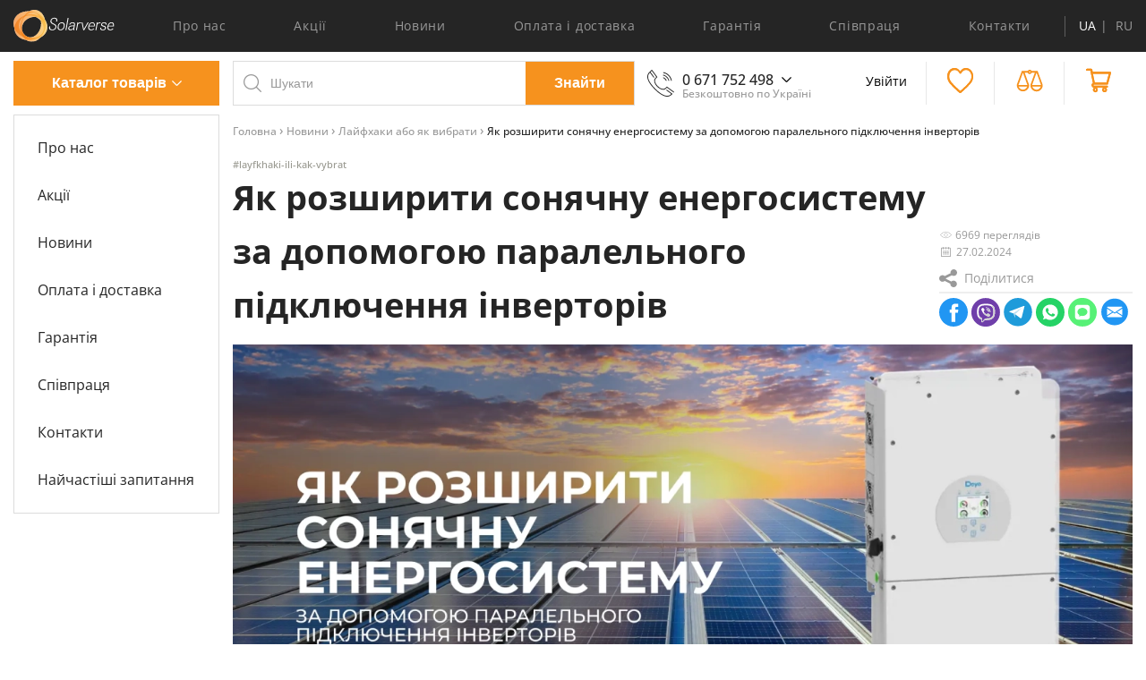

--- FILE ---
content_type: text/html; charset=UTF-8
request_url: https://solarverse.com.ua/news/yak-rozshiriti-sonyachnu-energosistemu-za-dopomogoyu-paralelnogo-pidklyuchennya-invertoriv
body_size: 46966
content:
<!doctype html>
<html lang="uk">

<head>

    <link rel="alternate" href="https://solarverse.com.ua/news/yak-rozshiriti-sonyachnu-energosistemu-za-dopomogoyu-paralelnogo-pidklyuchennya-invertoriv" hreflang="uk"/>
    <link rel="alternate" href="https://solarverse.com.ua/ru/news/yak-rozshiriti-sonyachnu-energosistemu-za-dopomogoyu-paralelnogo-pidklyuchennya-invertoriv" hreflang="ru"/>

    <meta data-hid="description" name="description" content="Як розширити сонячну енергосистему за допомогою паралельного підключення інверторів ♻️ Консультація експерта ⭐️ Гарантія та доставка ☎️ працюємо без вихідних - Solarverse">
    <meta name="keywords" content="">

            <link rel="amphtml" href="https://solarverse.com.ua/news/yak-rozshiriti-sonyachnu-energosistemu-za-dopomogoyu-paralelnogo-pidklyuchennya-invertoriv/amp"/>
    
    
    <meta charset="utf-8"><script type="text/javascript">(window.NREUM||(NREUM={})).init={privacy:{cookies_enabled:true},ajax:{deny_list:["bam.eu01.nr-data.net"]},feature_flags:["soft_nav"],distributed_tracing:{enabled:true}};(window.NREUM||(NREUM={})).loader_config={agentID:"538732165",accountID:"6718515",trustKey:"6718515",xpid:"UgEGWVNSDRADU1ZTBwUGXlY=",licenseKey:"NRJS-6cd803a5ca118fa584c",applicationID:"377104182",browserID:"538732165"};;/*! For license information please see nr-loader-spa-1.303.0.min.js.LICENSE.txt */
(()=>{var e,t,r={384:(e,t,r)=>{"use strict";r.d(t,{NT:()=>s,US:()=>d,Zm:()=>a,bQ:()=>u,dV:()=>c,pV:()=>l});var n=r(6154),i=r(1863),o=r(1910);const s={beacon:"bam.nr-data.net",errorBeacon:"bam.nr-data.net"};function a(){return n.gm.NREUM||(n.gm.NREUM={}),void 0===n.gm.newrelic&&(n.gm.newrelic=n.gm.NREUM),n.gm.NREUM}function c(){let e=a();return e.o||(e.o={ST:n.gm.setTimeout,SI:n.gm.setImmediate||n.gm.setInterval,CT:n.gm.clearTimeout,XHR:n.gm.XMLHttpRequest,REQ:n.gm.Request,EV:n.gm.Event,PR:n.gm.Promise,MO:n.gm.MutationObserver,FETCH:n.gm.fetch,WS:n.gm.WebSocket},(0,o.i)(...Object.values(e.o))),e}function u(e,t){let r=a();r.initializedAgents??={},t.initializedAt={ms:(0,i.t)(),date:new Date},r.initializedAgents[e]=t}function d(e,t){a()[e]=t}function l(){return function(){let e=a();const t=e.info||{};e.info={beacon:s.beacon,errorBeacon:s.errorBeacon,...t}}(),function(){let e=a();const t=e.init||{};e.init={...t}}(),c(),function(){let e=a();const t=e.loader_config||{};e.loader_config={...t}}(),a()}},782:(e,t,r)=>{"use strict";r.d(t,{T:()=>n});const n=r(860).K7.pageViewTiming},860:(e,t,r)=>{"use strict";r.d(t,{$J:()=>d,K7:()=>c,P3:()=>u,XX:()=>i,Yy:()=>a,df:()=>o,qY:()=>n,v4:()=>s});const n="events",i="jserrors",o="browser/blobs",s="rum",a="browser/logs",c={ajax:"ajax",genericEvents:"generic_events",jserrors:i,logging:"logging",metrics:"metrics",pageAction:"page_action",pageViewEvent:"page_view_event",pageViewTiming:"page_view_timing",sessionReplay:"session_replay",sessionTrace:"session_trace",softNav:"soft_navigations",spa:"spa"},u={[c.pageViewEvent]:1,[c.pageViewTiming]:2,[c.metrics]:3,[c.jserrors]:4,[c.spa]:5,[c.ajax]:6,[c.sessionTrace]:7,[c.softNav]:8,[c.sessionReplay]:9,[c.logging]:10,[c.genericEvents]:11},d={[c.pageViewEvent]:s,[c.pageViewTiming]:n,[c.ajax]:n,[c.spa]:n,[c.softNav]:n,[c.metrics]:i,[c.jserrors]:i,[c.sessionTrace]:o,[c.sessionReplay]:o,[c.logging]:a,[c.genericEvents]:"ins"}},944:(e,t,r)=>{"use strict";r.d(t,{R:()=>i});var n=r(3241);function i(e,t){"function"==typeof console.debug&&(console.debug("New Relic Warning: https://github.com/newrelic/newrelic-browser-agent/blob/main/docs/warning-codes.md#".concat(e),t),(0,n.W)({agentIdentifier:null,drained:null,type:"data",name:"warn",feature:"warn",data:{code:e,secondary:t}}))}},993:(e,t,r)=>{"use strict";r.d(t,{A$:()=>o,ET:()=>s,TZ:()=>a,p_:()=>i});var n=r(860);const i={ERROR:"ERROR",WARN:"WARN",INFO:"INFO",DEBUG:"DEBUG",TRACE:"TRACE"},o={OFF:0,ERROR:1,WARN:2,INFO:3,DEBUG:4,TRACE:5},s="log",a=n.K7.logging},1687:(e,t,r)=>{"use strict";r.d(t,{Ak:()=>u,Ze:()=>f,x3:()=>d});var n=r(3241),i=r(7836),o=r(3606),s=r(860),a=r(2646);const c={};function u(e,t){const r={staged:!1,priority:s.P3[t]||0};l(e),c[e].get(t)||c[e].set(t,r)}function d(e,t){e&&c[e]&&(c[e].get(t)&&c[e].delete(t),p(e,t,!1),c[e].size&&h(e))}function l(e){if(!e)throw new Error("agentIdentifier required");c[e]||(c[e]=new Map)}function f(e="",t="feature",r=!1){if(l(e),!e||!c[e].get(t)||r)return p(e,t);c[e].get(t).staged=!0,h(e)}function h(e){const t=Array.from(c[e]);t.every(([e,t])=>t.staged)&&(t.sort((e,t)=>e[1].priority-t[1].priority),t.forEach(([t])=>{c[e].delete(t),p(e,t)}))}function p(e,t,r=!0){const s=e?i.ee.get(e):i.ee,c=o.i.handlers;if(!s.aborted&&s.backlog&&c){if((0,n.W)({agentIdentifier:e,type:"lifecycle",name:"drain",feature:t}),r){const e=s.backlog[t],r=c[t];if(r){for(let t=0;e&&t<e.length;++t)g(e[t],r);Object.entries(r).forEach(([e,t])=>{Object.values(t||{}).forEach(t=>{t[0]?.on&&t[0]?.context()instanceof a.y&&t[0].on(e,t[1])})})}}s.isolatedBacklog||delete c[t],s.backlog[t]=null,s.emit("drain-"+t,[])}}function g(e,t){var r=e[1];Object.values(t[r]||{}).forEach(t=>{var r=e[0];if(t[0]===r){var n=t[1],i=e[3],o=e[2];n.apply(i,o)}})}},1741:(e,t,r)=>{"use strict";r.d(t,{W:()=>o});var n=r(944),i=r(4261);class o{#e(e,...t){if(this[e]!==o.prototype[e])return this[e](...t);(0,n.R)(35,e)}addPageAction(e,t){return this.#e(i.hG,e,t)}register(e){return this.#e(i.eY,e)}recordCustomEvent(e,t){return this.#e(i.fF,e,t)}setPageViewName(e,t){return this.#e(i.Fw,e,t)}setCustomAttribute(e,t,r){return this.#e(i.cD,e,t,r)}noticeError(e,t){return this.#e(i.o5,e,t)}setUserId(e){return this.#e(i.Dl,e)}setApplicationVersion(e){return this.#e(i.nb,e)}setErrorHandler(e){return this.#e(i.bt,e)}addRelease(e,t){return this.#e(i.k6,e,t)}log(e,t){return this.#e(i.$9,e,t)}start(){return this.#e(i.d3)}finished(e){return this.#e(i.BL,e)}recordReplay(){return this.#e(i.CH)}pauseReplay(){return this.#e(i.Tb)}addToTrace(e){return this.#e(i.U2,e)}setCurrentRouteName(e){return this.#e(i.PA,e)}interaction(e){return this.#e(i.dT,e)}wrapLogger(e,t,r){return this.#e(i.Wb,e,t,r)}measure(e,t){return this.#e(i.V1,e,t)}consent(e){return this.#e(i.Pv,e)}}},1863:(e,t,r)=>{"use strict";function n(){return Math.floor(performance.now())}r.d(t,{t:()=>n})},1910:(e,t,r)=>{"use strict";r.d(t,{i:()=>o});var n=r(944);const i=new Map;function o(...e){return e.every(e=>{if(i.has(e))return i.get(e);const t="function"==typeof e&&e.toString().includes("[native code]");return t||(0,n.R)(64,e?.name||e?.toString()),i.set(e,t),t})}},2555:(e,t,r)=>{"use strict";r.d(t,{D:()=>a,f:()=>s});var n=r(384),i=r(8122);const o={beacon:n.NT.beacon,errorBeacon:n.NT.errorBeacon,licenseKey:void 0,applicationID:void 0,sa:void 0,queueTime:void 0,applicationTime:void 0,ttGuid:void 0,user:void 0,account:void 0,product:void 0,extra:void 0,jsAttributes:{},userAttributes:void 0,atts:void 0,transactionName:void 0,tNamePlain:void 0};function s(e){try{return!!e.licenseKey&&!!e.errorBeacon&&!!e.applicationID}catch(e){return!1}}const a=e=>(0,i.a)(e,o)},2614:(e,t,r)=>{"use strict";r.d(t,{BB:()=>s,H3:()=>n,g:()=>u,iL:()=>c,tS:()=>a,uh:()=>i,wk:()=>o});const n="NRBA",i="SESSION",o=144e5,s=18e5,a={STARTED:"session-started",PAUSE:"session-pause",RESET:"session-reset",RESUME:"session-resume",UPDATE:"session-update"},c={SAME_TAB:"same-tab",CROSS_TAB:"cross-tab"},u={OFF:0,FULL:1,ERROR:2}},2646:(e,t,r)=>{"use strict";r.d(t,{y:()=>n});class n{constructor(e){this.contextId=e}}},2843:(e,t,r)=>{"use strict";r.d(t,{u:()=>i});var n=r(3878);function i(e,t=!1,r,i){(0,n.DD)("visibilitychange",function(){if(t)return void("hidden"===document.visibilityState&&e());e(document.visibilityState)},r,i)}},3241:(e,t,r)=>{"use strict";r.d(t,{W:()=>o});var n=r(6154);const i="newrelic";function o(e={}){try{n.gm.dispatchEvent(new CustomEvent(i,{detail:e}))}catch(e){}}},3304:(e,t,r)=>{"use strict";r.d(t,{A:()=>o});var n=r(7836);const i=()=>{const e=new WeakSet;return(t,r)=>{if("object"==typeof r&&null!==r){if(e.has(r))return;e.add(r)}return r}};function o(e){try{return JSON.stringify(e,i())??""}catch(e){try{n.ee.emit("internal-error",[e])}catch(e){}return""}}},3333:(e,t,r)=>{"use strict";r.d(t,{$v:()=>d,TZ:()=>n,Xh:()=>c,Zp:()=>i,kd:()=>u,mq:()=>a,nf:()=>s,qN:()=>o});const n=r(860).K7.genericEvents,i=["auxclick","click","copy","keydown","paste","scrollend"],o=["focus","blur"],s=4,a=1e3,c=2e3,u=["PageAction","UserAction","BrowserPerformance"],d={RESOURCES:"experimental.resources",REGISTER:"register"}},3434:(e,t,r)=>{"use strict";r.d(t,{Jt:()=>o,YM:()=>u});var n=r(7836),i=r(5607);const o="nr@original:".concat(i.W),s=50;var a=Object.prototype.hasOwnProperty,c=!1;function u(e,t){return e||(e=n.ee),r.inPlace=function(e,t,n,i,o){n||(n="");const s="-"===n.charAt(0);for(let a=0;a<t.length;a++){const c=t[a],u=e[c];l(u)||(e[c]=r(u,s?c+n:n,i,c,o))}},r.flag=o,r;function r(t,r,n,c,u){return l(t)?t:(r||(r=""),nrWrapper[o]=t,function(e,t,r){if(Object.defineProperty&&Object.keys)try{return Object.keys(e).forEach(function(r){Object.defineProperty(t,r,{get:function(){return e[r]},set:function(t){return e[r]=t,t}})}),t}catch(e){d([e],r)}for(var n in e)a.call(e,n)&&(t[n]=e[n])}(t,nrWrapper,e),nrWrapper);function nrWrapper(){var o,a,l,f;let h;try{a=this,o=[...arguments],l="function"==typeof n?n(o,a):n||{}}catch(t){d([t,"",[o,a,c],l],e)}i(r+"start",[o,a,c],l,u);const p=performance.now();let g;try{return f=t.apply(a,o),g=performance.now(),f}catch(e){throw g=performance.now(),i(r+"err",[o,a,e],l,u),h=e,h}finally{const e=g-p,t={start:p,end:g,duration:e,isLongTask:e>=s,methodName:c,thrownError:h};t.isLongTask&&i("long-task",[t,a],l,u),i(r+"end",[o,a,f],l,u)}}}function i(r,n,i,o){if(!c||t){var s=c;c=!0;try{e.emit(r,n,i,t,o)}catch(t){d([t,r,n,i],e)}c=s}}}function d(e,t){t||(t=n.ee);try{t.emit("internal-error",e)}catch(e){}}function l(e){return!(e&&"function"==typeof e&&e.apply&&!e[o])}},3606:(e,t,r)=>{"use strict";r.d(t,{i:()=>o});var n=r(9908);o.on=s;var i=o.handlers={};function o(e,t,r,o){s(o||n.d,i,e,t,r)}function s(e,t,r,i,o){o||(o="feature"),e||(e=n.d);var s=t[o]=t[o]||{};(s[r]=s[r]||[]).push([e,i])}},3738:(e,t,r)=>{"use strict";r.d(t,{He:()=>i,Kp:()=>a,Lc:()=>u,Rz:()=>d,TZ:()=>n,bD:()=>o,d3:()=>s,jx:()=>l,sl:()=>f,uP:()=>c});const n=r(860).K7.sessionTrace,i="bstResource",o="resource",s="-start",a="-end",c="fn"+s,u="fn"+a,d="pushState",l=1e3,f=3e4},3785:(e,t,r)=>{"use strict";r.d(t,{R:()=>c,b:()=>u});var n=r(9908),i=r(1863),o=r(860),s=r(8154),a=r(993);function c(e,t,r={},c=a.p_.INFO,u,d=(0,i.t)()){(0,n.p)(s.xV,["API/logging/".concat(c.toLowerCase(),"/called")],void 0,o.K7.metrics,e),(0,n.p)(a.ET,[d,t,r,c,u],void 0,o.K7.logging,e)}function u(e){return"string"==typeof e&&Object.values(a.p_).some(t=>t===e.toUpperCase().trim())}},3878:(e,t,r)=>{"use strict";function n(e,t){return{capture:e,passive:!1,signal:t}}function i(e,t,r=!1,i){window.addEventListener(e,t,n(r,i))}function o(e,t,r=!1,i){document.addEventListener(e,t,n(r,i))}r.d(t,{DD:()=>o,jT:()=>n,sp:()=>i})},3962:(e,t,r)=>{"use strict";r.d(t,{AM:()=>s,O2:()=>l,OV:()=>o,Qu:()=>f,TZ:()=>c,ih:()=>h,pP:()=>a,t1:()=>d,tC:()=>i,wD:()=>u});var n=r(860);const i=["click","keydown","submit"],o="popstate",s="api",a="initialPageLoad",c=n.K7.softNav,u=5e3,d=500,l={INITIAL_PAGE_LOAD:"",ROUTE_CHANGE:1,UNSPECIFIED:2},f={INTERACTION:1,AJAX:2,CUSTOM_END:3,CUSTOM_TRACER:4},h={IP:"in progress",PF:"pending finish",FIN:"finished",CAN:"cancelled"}},4234:(e,t,r)=>{"use strict";r.d(t,{W:()=>o});var n=r(7836),i=r(1687);class o{constructor(e,t){this.agentIdentifier=e,this.ee=n.ee.get(e),this.featureName=t,this.blocked=!1}deregisterDrain(){(0,i.x3)(this.agentIdentifier,this.featureName)}}},4261:(e,t,r)=>{"use strict";r.d(t,{$9:()=>d,BL:()=>c,CH:()=>p,Dl:()=>R,Fw:()=>w,PA:()=>v,Pl:()=>n,Pv:()=>A,Tb:()=>f,U2:()=>s,V1:()=>E,Wb:()=>T,bt:()=>y,cD:()=>b,d3:()=>x,dT:()=>u,eY:()=>g,fF:()=>h,hG:()=>o,hw:()=>i,k6:()=>a,nb:()=>m,o5:()=>l});const n="api-",i=n+"ixn-",o="addPageAction",s="addToTrace",a="addRelease",c="finished",u="interaction",d="log",l="noticeError",f="pauseReplay",h="recordCustomEvent",p="recordReplay",g="register",m="setApplicationVersion",v="setCurrentRouteName",b="setCustomAttribute",y="setErrorHandler",w="setPageViewName",R="setUserId",x="start",T="wrapLogger",E="measure",A="consent"},4387:(e,t,r)=>{"use strict";function n(e={}){return!(!e.id||!e.name)}function i(e){return"string"==typeof e&&e.trim().length<501||"number"==typeof e}function o(e,t){if(2!==t?.harvestEndpointVersion)return{};const r=t.agentRef.runtime.appMetadata.agents[0].entityGuid;return n(e)?{"mfe.id":e.id,"mfe.name":e.name,eventSource:e.eventSource,"parent.id":e.parent?.id||r}:{"entity.guid":r,appId:t.agentRef.info.applicationID}}r.d(t,{Ux:()=>o,c7:()=>n,yo:()=>i})},5205:(e,t,r)=>{"use strict";r.d(t,{j:()=>_});var n=r(384),i=r(1741);var o=r(2555),s=r(3333);const a=e=>{if(!e||"string"!=typeof e)return!1;try{document.createDocumentFragment().querySelector(e)}catch{return!1}return!0};var c=r(2614),u=r(944),d=r(8122);const l="[data-nr-mask]",f=e=>(0,d.a)(e,(()=>{const e={feature_flags:[],experimental:{allow_registered_children:!1,resources:!1},mask_selector:"*",block_selector:"[data-nr-block]",mask_input_options:{color:!1,date:!1,"datetime-local":!1,email:!1,month:!1,number:!1,range:!1,search:!1,tel:!1,text:!1,time:!1,url:!1,week:!1,textarea:!1,select:!1,password:!0}};return{ajax:{deny_list:void 0,block_internal:!0,enabled:!0,autoStart:!0},api:{get allow_registered_children(){return e.feature_flags.includes(s.$v.REGISTER)||e.experimental.allow_registered_children},set allow_registered_children(t){e.experimental.allow_registered_children=t},duplicate_registered_data:!1},browser_consent_mode:{enabled:!1},distributed_tracing:{enabled:void 0,exclude_newrelic_header:void 0,cors_use_newrelic_header:void 0,cors_use_tracecontext_headers:void 0,allowed_origins:void 0},get feature_flags(){return e.feature_flags},set feature_flags(t){e.feature_flags=t},generic_events:{enabled:!0,autoStart:!0},harvest:{interval:30},jserrors:{enabled:!0,autoStart:!0},logging:{enabled:!0,autoStart:!0},metrics:{enabled:!0,autoStart:!0},obfuscate:void 0,page_action:{enabled:!0},page_view_event:{enabled:!0,autoStart:!0},page_view_timing:{enabled:!0,autoStart:!0},performance:{capture_marks:!1,capture_measures:!1,capture_detail:!0,resources:{get enabled(){return e.feature_flags.includes(s.$v.RESOURCES)||e.experimental.resources},set enabled(t){e.experimental.resources=t},asset_types:[],first_party_domains:[],ignore_newrelic:!0}},privacy:{cookies_enabled:!0},proxy:{assets:void 0,beacon:void 0},session:{expiresMs:c.wk,inactiveMs:c.BB},session_replay:{autoStart:!0,enabled:!1,preload:!1,sampling_rate:10,error_sampling_rate:100,collect_fonts:!1,inline_images:!1,fix_stylesheets:!0,mask_all_inputs:!0,get mask_text_selector(){return e.mask_selector},set mask_text_selector(t){a(t)?e.mask_selector="".concat(t,",").concat(l):""===t||null===t?e.mask_selector=l:(0,u.R)(5,t)},get block_class(){return"nr-block"},get ignore_class(){return"nr-ignore"},get mask_text_class(){return"nr-mask"},get block_selector(){return e.block_selector},set block_selector(t){a(t)?e.block_selector+=",".concat(t):""!==t&&(0,u.R)(6,t)},get mask_input_options(){return e.mask_input_options},set mask_input_options(t){t&&"object"==typeof t?e.mask_input_options={...t,password:!0}:(0,u.R)(7,t)}},session_trace:{enabled:!0,autoStart:!0},soft_navigations:{enabled:!0,autoStart:!0},spa:{enabled:!0,autoStart:!0},ssl:void 0,user_actions:{enabled:!0,elementAttributes:["id","className","tagName","type"]}}})());var h=r(6154),p=r(9324);let g=0;const m={buildEnv:p.F3,distMethod:p.Xs,version:p.xv,originTime:h.WN},v={consented:!1},b={appMetadata:{},get consented(){return this.session?.state?.consent||v.consented},set consented(e){v.consented=e},customTransaction:void 0,denyList:void 0,disabled:!1,harvester:void 0,isolatedBacklog:!1,isRecording:!1,loaderType:void 0,maxBytes:3e4,obfuscator:void 0,onerror:void 0,ptid:void 0,releaseIds:{},session:void 0,timeKeeper:void 0,registeredEntities:[],jsAttributesMetadata:{bytes:0},get harvestCount(){return++g}},y=e=>{const t=(0,d.a)(e,b),r=Object.keys(m).reduce((e,t)=>(e[t]={value:m[t],writable:!1,configurable:!0,enumerable:!0},e),{});return Object.defineProperties(t,r)};var w=r(5701);const R=e=>{const t=e.startsWith("http");e+="/",r.p=t?e:"https://"+e};var x=r(7836),T=r(3241);const E={accountID:void 0,trustKey:void 0,agentID:void 0,licenseKey:void 0,applicationID:void 0,xpid:void 0},A=e=>(0,d.a)(e,E),S=new Set;function _(e,t={},r,s){let{init:a,info:c,loader_config:u,runtime:d={},exposed:l=!0}=t;if(!c){const e=(0,n.pV)();a=e.init,c=e.info,u=e.loader_config}e.init=f(a||{}),e.loader_config=A(u||{}),c.jsAttributes??={},h.bv&&(c.jsAttributes.isWorker=!0),e.info=(0,o.D)(c);const p=e.init,g=[c.beacon,c.errorBeacon];S.has(e.agentIdentifier)||(p.proxy.assets&&(R(p.proxy.assets),g.push(p.proxy.assets)),p.proxy.beacon&&g.push(p.proxy.beacon),e.beacons=[...g],function(e){const t=(0,n.pV)();Object.getOwnPropertyNames(i.W.prototype).forEach(r=>{const n=i.W.prototype[r];if("function"!=typeof n||"constructor"===n)return;let o=t[r];e[r]&&!1!==e.exposed&&"micro-agent"!==e.runtime?.loaderType&&(t[r]=(...t)=>{const n=e[r](...t);return o?o(...t):n})})}(e),(0,n.US)("activatedFeatures",w.B),e.runSoftNavOverSpa&&=!0===p.soft_navigations.enabled&&p.feature_flags.includes("soft_nav")),d.denyList=[...p.ajax.deny_list||[],...p.ajax.block_internal?g:[]],d.ptid=e.agentIdentifier,d.loaderType=r,e.runtime=y(d),S.has(e.agentIdentifier)||(e.ee=x.ee.get(e.agentIdentifier),e.exposed=l,(0,T.W)({agentIdentifier:e.agentIdentifier,drained:!!w.B?.[e.agentIdentifier],type:"lifecycle",name:"initialize",feature:void 0,data:e.config})),S.add(e.agentIdentifier)}},5270:(e,t,r)=>{"use strict";r.d(t,{Aw:()=>s,SR:()=>o,rF:()=>a});var n=r(384),i=r(7767);function o(e){return!!(0,n.dV)().o.MO&&(0,i.V)(e)&&!0===e?.session_trace.enabled}function s(e){return!0===e?.session_replay.preload&&o(e)}function a(e,t){try{if("string"==typeof t?.type){if("password"===t.type.toLowerCase())return"*".repeat(e?.length||0);if(void 0!==t?.dataset?.nrUnmask||t?.classList?.contains("nr-unmask"))return e}}catch(e){}return"string"==typeof e?e.replace(/[\S]/g,"*"):"*".repeat(e?.length||0)}},5289:(e,t,r)=>{"use strict";r.d(t,{GG:()=>o,Qr:()=>a,sB:()=>s});var n=r(3878);function i(){return"undefined"==typeof document||"complete"===document.readyState}function o(e,t){if(i())return e();(0,n.sp)("load",e,t)}function s(e){if(i())return e();(0,n.DD)("DOMContentLoaded",e)}function a(e){if(i())return e();(0,n.sp)("popstate",e)}},5607:(e,t,r)=>{"use strict";r.d(t,{W:()=>n});const n=(0,r(9566).bz)()},5701:(e,t,r)=>{"use strict";r.d(t,{B:()=>o,t:()=>s});var n=r(3241);const i=new Set,o={};function s(e,t){const r=t.agentIdentifier;o[r]??={},e&&"object"==typeof e&&(i.has(r)||(t.ee.emit("rumresp",[e]),o[r]=e,i.add(r),(0,n.W)({agentIdentifier:r,loaded:!0,drained:!0,type:"lifecycle",name:"load",feature:void 0,data:e})))}},6154:(e,t,r)=>{"use strict";r.d(t,{A4:()=>a,OF:()=>d,RI:()=>i,WN:()=>h,bv:()=>o,gm:()=>s,lR:()=>f,m:()=>u,mw:()=>c,sb:()=>l});var n=r(1863);const i="undefined"!=typeof window&&!!window.document,o="undefined"!=typeof WorkerGlobalScope&&("undefined"!=typeof self&&self instanceof WorkerGlobalScope&&self.navigator instanceof WorkerNavigator||"undefined"!=typeof globalThis&&globalThis instanceof WorkerGlobalScope&&globalThis.navigator instanceof WorkerNavigator),s=i?window:"undefined"!=typeof WorkerGlobalScope&&("undefined"!=typeof self&&self instanceof WorkerGlobalScope&&self||"undefined"!=typeof globalThis&&globalThis instanceof WorkerGlobalScope&&globalThis),a="complete"===s?.document?.readyState,c=Boolean("hidden"===s?.document?.visibilityState),u=""+s?.location,d=/iPad|iPhone|iPod/.test(s.navigator?.userAgent),l=d&&"undefined"==typeof SharedWorker,f=(()=>{const e=s.navigator?.userAgent?.match(/Firefox[/\s](\d+\.\d+)/);return Array.isArray(e)&&e.length>=2?+e[1]:0})(),h=Date.now()-(0,n.t)()},6344:(e,t,r)=>{"use strict";r.d(t,{BB:()=>d,Qb:()=>l,TZ:()=>i,Ug:()=>s,Vh:()=>o,_s:()=>a,bc:()=>u,yP:()=>c});var n=r(2614);const i=r(860).K7.sessionReplay,o="errorDuringReplay",s=.12,a={DomContentLoaded:0,Load:1,FullSnapshot:2,IncrementalSnapshot:3,Meta:4,Custom:5},c={[n.g.ERROR]:15e3,[n.g.FULL]:3e5,[n.g.OFF]:0},u={RESET:{message:"Session was reset",sm:"Reset"},IMPORT:{message:"Recorder failed to import",sm:"Import"},TOO_MANY:{message:"429: Too Many Requests",sm:"Too-Many"},TOO_BIG:{message:"Payload was too large",sm:"Too-Big"},CROSS_TAB:{message:"Session Entity was set to OFF on another tab",sm:"Cross-Tab"},ENTITLEMENTS:{message:"Session Replay is not allowed and will not be started",sm:"Entitlement"}},d=5e3,l={API:"api",RESUME:"resume",SWITCH_TO_FULL:"switchToFull",INITIALIZE:"initialize",PRELOAD:"preload"}},6389:(e,t,r)=>{"use strict";function n(e,t=500,r={}){const n=r?.leading||!1;let i;return(...r)=>{n&&void 0===i&&(e.apply(this,r),i=setTimeout(()=>{i=clearTimeout(i)},t)),n||(clearTimeout(i),i=setTimeout(()=>{e.apply(this,r)},t))}}function i(e){let t=!1;return(...r)=>{t||(t=!0,e.apply(this,r))}}r.d(t,{J:()=>i,s:()=>n})},6630:(e,t,r)=>{"use strict";r.d(t,{T:()=>n});const n=r(860).K7.pageViewEvent},6774:(e,t,r)=>{"use strict";r.d(t,{T:()=>n});const n=r(860).K7.jserrors},7295:(e,t,r)=>{"use strict";r.d(t,{Xv:()=>s,gX:()=>i,iW:()=>o});var n=[];function i(e){if(!e||o(e))return!1;if(0===n.length)return!0;for(var t=0;t<n.length;t++){var r=n[t];if("*"===r.hostname)return!1;if(a(r.hostname,e.hostname)&&c(r.pathname,e.pathname))return!1}return!0}function o(e){return void 0===e.hostname}function s(e){if(n=[],e&&e.length)for(var t=0;t<e.length;t++){let r=e[t];if(!r)continue;0===r.indexOf("http://")?r=r.substring(7):0===r.indexOf("https://")&&(r=r.substring(8));const i=r.indexOf("/");let o,s;i>0?(o=r.substring(0,i),s=r.substring(i)):(o=r,s="");let[a]=o.split(":");n.push({hostname:a,pathname:s})}}function a(e,t){return!(e.length>t.length)&&t.indexOf(e)===t.length-e.length}function c(e,t){return 0===e.indexOf("/")&&(e=e.substring(1)),0===t.indexOf("/")&&(t=t.substring(1)),""===e||e===t}},7378:(e,t,r)=>{"use strict";r.d(t,{$p:()=>x,BR:()=>b,Kp:()=>R,L3:()=>y,Lc:()=>c,NC:()=>o,SG:()=>d,TZ:()=>i,U6:()=>p,UT:()=>m,d3:()=>w,dT:()=>f,e5:()=>E,gx:()=>v,l9:()=>l,oW:()=>h,op:()=>g,rw:()=>u,tH:()=>A,uP:()=>a,wW:()=>T,xq:()=>s});var n=r(384);const i=r(860).K7.spa,o=["click","submit","keypress","keydown","keyup","change"],s=999,a="fn-start",c="fn-end",u="cb-start",d="api-ixn-",l="remaining",f="interaction",h="spaNode",p="jsonpNode",g="fetch-start",m="fetch-done",v="fetch-body-",b="jsonp-end",y=(0,n.dV)().o.ST,w="-start",R="-end",x="-body",T="cb"+R,E="jsTime",A="fetch"},7485:(e,t,r)=>{"use strict";r.d(t,{D:()=>i});var n=r(6154);function i(e){if(0===(e||"").indexOf("data:"))return{protocol:"data"};try{const t=new URL(e,location.href),r={port:t.port,hostname:t.hostname,pathname:t.pathname,search:t.search,protocol:t.protocol.slice(0,t.protocol.indexOf(":")),sameOrigin:t.protocol===n.gm?.location?.protocol&&t.host===n.gm?.location?.host};return r.port&&""!==r.port||("http:"===t.protocol&&(r.port="80"),"https:"===t.protocol&&(r.port="443")),r.pathname&&""!==r.pathname?r.pathname.startsWith("/")||(r.pathname="/".concat(r.pathname)):r.pathname="/",r}catch(e){return{}}}},7699:(e,t,r)=>{"use strict";r.d(t,{It:()=>o,KC:()=>a,No:()=>i,qh:()=>s});var n=r(860);const i=16e3,o=1e6,s="SESSION_ERROR",a={[n.K7.logging]:!0,[n.K7.genericEvents]:!1,[n.K7.jserrors]:!1,[n.K7.ajax]:!1}},7767:(e,t,r)=>{"use strict";r.d(t,{V:()=>i});var n=r(6154);const i=e=>n.RI&&!0===e?.privacy.cookies_enabled},7836:(e,t,r)=>{"use strict";r.d(t,{P:()=>a,ee:()=>c});var n=r(384),i=r(8990),o=r(2646),s=r(5607);const a="nr@context:".concat(s.W),c=function e(t,r){var n={},s={},d={},l=!1;try{l=16===r.length&&u.initializedAgents?.[r]?.runtime.isolatedBacklog}catch(e){}var f={on:p,addEventListener:p,removeEventListener:function(e,t){var r=n[e];if(!r)return;for(var i=0;i<r.length;i++)r[i]===t&&r.splice(i,1)},emit:function(e,r,n,i,o){!1!==o&&(o=!0);if(c.aborted&&!i)return;t&&o&&t.emit(e,r,n);var a=h(n);g(e).forEach(e=>{e.apply(a,r)});var u=v()[s[e]];u&&u.push([f,e,r,a]);return a},get:m,listeners:g,context:h,buffer:function(e,t){const r=v();if(t=t||"feature",f.aborted)return;Object.entries(e||{}).forEach(([e,n])=>{s[n]=t,t in r||(r[t]=[])})},abort:function(){f._aborted=!0,Object.keys(f.backlog).forEach(e=>{delete f.backlog[e]})},isBuffering:function(e){return!!v()[s[e]]},debugId:r,backlog:l?{}:t&&"object"==typeof t.backlog?t.backlog:{},isolatedBacklog:l};return Object.defineProperty(f,"aborted",{get:()=>{let e=f._aborted||!1;return e||(t&&(e=t.aborted),e)}}),f;function h(e){return e&&e instanceof o.y?e:e?(0,i.I)(e,a,()=>new o.y(a)):new o.y(a)}function p(e,t){n[e]=g(e).concat(t)}function g(e){return n[e]||[]}function m(t){return d[t]=d[t]||e(f,t)}function v(){return f.backlog}}(void 0,"globalEE"),u=(0,n.Zm)();u.ee||(u.ee=c)},8122:(e,t,r)=>{"use strict";r.d(t,{a:()=>i});var n=r(944);function i(e,t){try{if(!e||"object"!=typeof e)return(0,n.R)(3);if(!t||"object"!=typeof t)return(0,n.R)(4);const r=Object.create(Object.getPrototypeOf(t),Object.getOwnPropertyDescriptors(t)),o=0===Object.keys(r).length?e:r;for(let s in o)if(void 0!==e[s])try{if(null===e[s]){r[s]=null;continue}Array.isArray(e[s])&&Array.isArray(t[s])?r[s]=Array.from(new Set([...e[s],...t[s]])):"object"==typeof e[s]&&"object"==typeof t[s]?r[s]=i(e[s],t[s]):r[s]=e[s]}catch(e){r[s]||(0,n.R)(1,e)}return r}catch(e){(0,n.R)(2,e)}}},8139:(e,t,r)=>{"use strict";r.d(t,{u:()=>f});var n=r(7836),i=r(3434),o=r(8990),s=r(6154);const a={},c=s.gm.XMLHttpRequest,u="addEventListener",d="removeEventListener",l="nr@wrapped:".concat(n.P);function f(e){var t=function(e){return(e||n.ee).get("events")}(e);if(a[t.debugId]++)return t;a[t.debugId]=1;var r=(0,i.YM)(t,!0);function f(e){r.inPlace(e,[u,d],"-",p)}function p(e,t){return e[1]}return"getPrototypeOf"in Object&&(s.RI&&h(document,f),c&&h(c.prototype,f),h(s.gm,f)),t.on(u+"-start",function(e,t){var n=e[1];if(null!==n&&("function"==typeof n||"object"==typeof n)&&"newrelic"!==e[0]){var i=(0,o.I)(n,l,function(){var e={object:function(){if("function"!=typeof n.handleEvent)return;return n.handleEvent.apply(n,arguments)},function:n}[typeof n];return e?r(e,"fn-",null,e.name||"anonymous"):n});this.wrapped=e[1]=i}}),t.on(d+"-start",function(e){e[1]=this.wrapped||e[1]}),t}function h(e,t,...r){let n=e;for(;"object"==typeof n&&!Object.prototype.hasOwnProperty.call(n,u);)n=Object.getPrototypeOf(n);n&&t(n,...r)}},8154:(e,t,r)=>{"use strict";r.d(t,{z_:()=>o,XG:()=>a,TZ:()=>n,rs:()=>i,xV:()=>s});r(6154),r(9566),r(384);const n=r(860).K7.metrics,i="sm",o="cm",s="storeSupportabilityMetrics",a="storeEventMetrics"},8374:(e,t,r)=>{r.nc=(()=>{try{return document?.currentScript?.nonce}catch(e){}return""})()},8990:(e,t,r)=>{"use strict";r.d(t,{I:()=>i});var n=Object.prototype.hasOwnProperty;function i(e,t,r){if(n.call(e,t))return e[t];var i=r();if(Object.defineProperty&&Object.keys)try{return Object.defineProperty(e,t,{value:i,writable:!0,enumerable:!1}),i}catch(e){}return e[t]=i,i}},9300:(e,t,r)=>{"use strict";r.d(t,{T:()=>n});const n=r(860).K7.ajax},9324:(e,t,r)=>{"use strict";r.d(t,{AJ:()=>s,F3:()=>i,Xs:()=>o,Yq:()=>a,xv:()=>n});const n="1.303.0",i="PROD",o="CDN",s="@newrelic/rrweb",a="1.0.1"},9566:(e,t,r)=>{"use strict";r.d(t,{LA:()=>a,ZF:()=>c,bz:()=>s,el:()=>u});var n=r(6154);const i="xxxxxxxx-xxxx-4xxx-yxxx-xxxxxxxxxxxx";function o(e,t){return e?15&e[t]:16*Math.random()|0}function s(){const e=n.gm?.crypto||n.gm?.msCrypto;let t,r=0;return e&&e.getRandomValues&&(t=e.getRandomValues(new Uint8Array(30))),i.split("").map(e=>"x"===e?o(t,r++).toString(16):"y"===e?(3&o()|8).toString(16):e).join("")}function a(e){const t=n.gm?.crypto||n.gm?.msCrypto;let r,i=0;t&&t.getRandomValues&&(r=t.getRandomValues(new Uint8Array(e)));const s=[];for(var a=0;a<e;a++)s.push(o(r,i++).toString(16));return s.join("")}function c(){return a(16)}function u(){return a(32)}},9908:(e,t,r)=>{"use strict";r.d(t,{d:()=>n,p:()=>i});var n=r(7836).ee.get("handle");function i(e,t,r,i,o){o?(o.buffer([e],i),o.emit(e,t,r)):(n.buffer([e],i),n.emit(e,t,r))}}},n={};function i(e){var t=n[e];if(void 0!==t)return t.exports;var o=n[e]={exports:{}};return r[e](o,o.exports,i),o.exports}i.m=r,i.d=(e,t)=>{for(var r in t)i.o(t,r)&&!i.o(e,r)&&Object.defineProperty(e,r,{enumerable:!0,get:t[r]})},i.f={},i.e=e=>Promise.all(Object.keys(i.f).reduce((t,r)=>(i.f[r](e,t),t),[])),i.u=e=>({212:"nr-spa-compressor",249:"nr-spa-recorder",478:"nr-spa"}[e]+"-1.303.0.min.js"),i.o=(e,t)=>Object.prototype.hasOwnProperty.call(e,t),e={},t="NRBA-1.303.0.PROD:",i.l=(r,n,o,s)=>{if(e[r])e[r].push(n);else{var a,c;if(void 0!==o)for(var u=document.getElementsByTagName("script"),d=0;d<u.length;d++){var l=u[d];if(l.getAttribute("src")==r||l.getAttribute("data-webpack")==t+o){a=l;break}}if(!a){c=!0;var f={478:"sha512-Q1pLqcoiNmLHv0rtq3wFkJBA3kofBdRJl0ExDl0mTuAoCBd0qe/1J0XWrDlQKuNlUryL6aZfVkAMPLmoikWIoQ==",249:"sha512-695ZzudsxlMtHKnpDNvkMlJd3tdMtY03IQKVCw9SX12tjUC+f7Nrx5tnWO72Vg9RFf6DSY6wVmM3cEkRM12kkQ==",212:"sha512-18Gx1wIBsppcn0AnKFhwgw4IciNgFxiw3J74W393Ape+wtg4hlg7t6SBKsIE/Dk/tfl2yltgcgBFvYRs283AFg=="};(a=document.createElement("script")).charset="utf-8",i.nc&&a.setAttribute("nonce",i.nc),a.setAttribute("data-webpack",t+o),a.src=r,0!==a.src.indexOf(window.location.origin+"/")&&(a.crossOrigin="anonymous"),f[s]&&(a.integrity=f[s])}e[r]=[n];var h=(t,n)=>{a.onerror=a.onload=null,clearTimeout(p);var i=e[r];if(delete e[r],a.parentNode&&a.parentNode.removeChild(a),i&&i.forEach(e=>e(n)),t)return t(n)},p=setTimeout(h.bind(null,void 0,{type:"timeout",target:a}),12e4);a.onerror=h.bind(null,a.onerror),a.onload=h.bind(null,a.onload),c&&document.head.appendChild(a)}},i.r=e=>{"undefined"!=typeof Symbol&&Symbol.toStringTag&&Object.defineProperty(e,Symbol.toStringTag,{value:"Module"}),Object.defineProperty(e,"__esModule",{value:!0})},i.p="https://js-agent.newrelic.com/",(()=>{var e={38:0,788:0};i.f.j=(t,r)=>{var n=i.o(e,t)?e[t]:void 0;if(0!==n)if(n)r.push(n[2]);else{var o=new Promise((r,i)=>n=e[t]=[r,i]);r.push(n[2]=o);var s=i.p+i.u(t),a=new Error;i.l(s,r=>{if(i.o(e,t)&&(0!==(n=e[t])&&(e[t]=void 0),n)){var o=r&&("load"===r.type?"missing":r.type),s=r&&r.target&&r.target.src;a.message="Loading chunk "+t+" failed.\n("+o+": "+s+")",a.name="ChunkLoadError",a.type=o,a.request=s,n[1](a)}},"chunk-"+t,t)}};var t=(t,r)=>{var n,o,[s,a,c]=r,u=0;if(s.some(t=>0!==e[t])){for(n in a)i.o(a,n)&&(i.m[n]=a[n]);if(c)c(i)}for(t&&t(r);u<s.length;u++)o=s[u],i.o(e,o)&&e[o]&&e[o][0](),e[o]=0},r=self["webpackChunk:NRBA-1.303.0.PROD"]=self["webpackChunk:NRBA-1.303.0.PROD"]||[];r.forEach(t.bind(null,0)),r.push=t.bind(null,r.push.bind(r))})(),(()=>{"use strict";i(8374);var e=i(9566),t=i(1741);class r extends t.W{agentIdentifier=(0,e.LA)(16)}var n=i(860);const o=Object.values(n.K7);var s=i(5205);var a=i(9908),c=i(1863),u=i(4261),d=i(3241),l=i(944),f=i(5701),h=i(8154);function p(e,t,i,o){const s=o||i;!s||s[e]&&s[e]!==r.prototype[e]||(s[e]=function(){(0,a.p)(h.xV,["API/"+e+"/called"],void 0,n.K7.metrics,i.ee),(0,d.W)({agentIdentifier:i.agentIdentifier,drained:!!f.B?.[i.agentIdentifier],type:"data",name:"api",feature:u.Pl+e,data:{}});try{return t.apply(this,arguments)}catch(e){(0,l.R)(23,e)}})}function g(e,t,r,n,i){const o=e.info;null===r?delete o.jsAttributes[t]:o.jsAttributes[t]=r,(i||null===r)&&(0,a.p)(u.Pl+n,[(0,c.t)(),t,r],void 0,"session",e.ee)}var m=i(1687),v=i(4234),b=i(5289),y=i(6154),w=i(5270),R=i(7767),x=i(6389),T=i(7699);class E extends v.W{constructor(e,t){super(e.agentIdentifier,t),this.agentRef=e,this.abortHandler=void 0,this.featAggregate=void 0,this.loadedSuccessfully=void 0,this.onAggregateImported=new Promise(e=>{this.loadedSuccessfully=e}),this.deferred=Promise.resolve(),!1===e.init[this.featureName].autoStart?this.deferred=new Promise((t,r)=>{this.ee.on("manual-start-all",(0,x.J)(()=>{(0,m.Ak)(e.agentIdentifier,this.featureName),t()}))}):(0,m.Ak)(e.agentIdentifier,t)}importAggregator(e,t,r={}){if(this.featAggregate)return;const n=async()=>{let n;await this.deferred;try{if((0,R.V)(e.init)){const{setupAgentSession:t}=await i.e(478).then(i.bind(i,8766));n=t(e)}}catch(e){(0,l.R)(20,e),this.ee.emit("internal-error",[e]),(0,a.p)(T.qh,[e],void 0,this.featureName,this.ee)}try{if(!this.#t(this.featureName,n,e.init))return(0,m.Ze)(this.agentIdentifier,this.featureName),void this.loadedSuccessfully(!1);const{Aggregate:i}=await t();this.featAggregate=new i(e,r),e.runtime.harvester.initializedAggregates.push(this.featAggregate),this.loadedSuccessfully(!0)}catch(e){(0,l.R)(34,e),this.abortHandler?.(),(0,m.Ze)(this.agentIdentifier,this.featureName,!0),this.loadedSuccessfully(!1),this.ee&&this.ee.abort()}};y.RI?(0,b.GG)(()=>n(),!0):n()}#t(e,t,r){if(this.blocked)return!1;switch(e){case n.K7.sessionReplay:return(0,w.SR)(r)&&!!t;case n.K7.sessionTrace:return!!t;default:return!0}}}var A=i(6630),S=i(2614);class _ extends E{static featureName=A.T;constructor(e){var t;super(e,A.T),this.setupInspectionEvents(e.agentIdentifier),t=e,p(u.Fw,function(e,r){"string"==typeof e&&("/"!==e.charAt(0)&&(e="/"+e),t.runtime.customTransaction=(r||"http://custom.transaction")+e,(0,a.p)(u.Pl+u.Fw,[(0,c.t)()],void 0,void 0,t.ee))},t),this.importAggregator(e,()=>i.e(478).then(i.bind(i,1983)))}setupInspectionEvents(e){const t=(t,r)=>{t&&(0,d.W)({agentIdentifier:e,timeStamp:t.timeStamp,loaded:"complete"===t.target.readyState,type:"window",name:r,data:t.target.location+""})};(0,b.sB)(e=>{t(e,"DOMContentLoaded")}),(0,b.GG)(e=>{t(e,"load")}),(0,b.Qr)(e=>{t(e,"navigate")}),this.ee.on(S.tS.UPDATE,(t,r)=>{(0,d.W)({agentIdentifier:e,type:"lifecycle",name:"session",data:r})})}}var O=i(384);var N=i(2843),I=i(3878),P=i(782);class j extends E{static featureName=P.T;constructor(e){super(e,P.T),y.RI&&((0,N.u)(()=>(0,a.p)("docHidden",[(0,c.t)()],void 0,P.T,this.ee),!0),(0,I.sp)("pagehide",()=>(0,a.p)("winPagehide",[(0,c.t)()],void 0,P.T,this.ee)),this.importAggregator(e,()=>i.e(478).then(i.bind(i,9917))))}}class k extends E{static featureName=h.TZ;constructor(e){super(e,h.TZ),y.RI&&document.addEventListener("securitypolicyviolation",e=>{(0,a.p)(h.xV,["Generic/CSPViolation/Detected"],void 0,this.featureName,this.ee)}),this.importAggregator(e,()=>i.e(478).then(i.bind(i,6555)))}}var C=i(6774),L=i(3304);class H{constructor(e,t,r,n,i){this.name="UncaughtError",this.message="string"==typeof e?e:(0,L.A)(e),this.sourceURL=t,this.line=r,this.column=n,this.__newrelic=i}}function M(e){return U(e)?e:new H(void 0!==e?.message?e.message:e,e?.filename||e?.sourceURL,e?.lineno||e?.line,e?.colno||e?.col,e?.__newrelic,e?.cause)}function K(e){const t="Unhandled Promise Rejection: ";if(!e?.reason)return;if(U(e.reason)){try{e.reason.message.startsWith(t)||(e.reason.message=t+e.reason.message)}catch(e){}return M(e.reason)}const r=M(e.reason);return(r.message||"").startsWith(t)||(r.message=t+r.message),r}function D(e){if(e.error instanceof SyntaxError&&!/:\d+$/.test(e.error.stack?.trim())){const t=new H(e.message,e.filename,e.lineno,e.colno,e.error.__newrelic,e.cause);return t.name=SyntaxError.name,t}return U(e.error)?e.error:M(e)}function U(e){return e instanceof Error&&!!e.stack}function F(e,t,r,i,o=(0,c.t)()){"string"==typeof e&&(e=new Error(e)),(0,a.p)("err",[e,o,!1,t,r.runtime.isRecording,void 0,i],void 0,n.K7.jserrors,r.ee),(0,a.p)("uaErr",[],void 0,n.K7.genericEvents,r.ee)}var W=i(4387),B=i(993),V=i(3785);function G(e,{customAttributes:t={},level:r=B.p_.INFO}={},n,i,o=(0,c.t)()){(0,V.R)(n.ee,e,t,r,i,o)}function z(e,t,r,i,o=(0,c.t)()){(0,a.p)(u.Pl+u.hG,[o,e,t,i],void 0,n.K7.genericEvents,r.ee)}function Z(e,t,r,i,o=(0,c.t)()){const{start:s,end:d,customAttributes:f}=t||{},h={customAttributes:f||{}};if("object"!=typeof h.customAttributes||"string"!=typeof e||0===e.length)return void(0,l.R)(57);const p=(e,t)=>null==e?t:"number"==typeof e?e:e instanceof PerformanceMark?e.startTime:Number.NaN;if(h.start=p(s,0),h.end=p(d,o),Number.isNaN(h.start)||Number.isNaN(h.end))(0,l.R)(57);else{if(h.duration=h.end-h.start,!(h.duration<0))return(0,a.p)(u.Pl+u.V1,[h,e,i],void 0,n.K7.genericEvents,r.ee),h;(0,l.R)(58)}}function q(e,t={},r,i,o=(0,c.t)()){(0,a.p)(u.Pl+u.fF,[o,e,t,i],void 0,n.K7.genericEvents,r.ee)}function X(e){p(u.eY,function(t){return Y(e,t)},e)}function Y(e,t,r){const i={};(0,l.R)(54,"newrelic.register"),t||={},t.eventSource="MicroFrontendBrowserAgent",t.licenseKey||=e.info.licenseKey,t.blocked=!1,t.parent=r||{};let o=()=>{};const s=e.runtime.registeredEntities,u=s.find(({metadata:{target:{id:e,name:r}}})=>e===t.id);if(u)return u.metadata.target.name!==t.name&&(u.metadata.target.name=t.name),u;const d=e=>{t.blocked=!0,o=e};e.init.api.allow_registered_children||d((0,x.J)(()=>(0,l.R)(55))),(0,W.c7)(t)||d((0,x.J)(()=>(0,l.R)(48,t))),(0,W.yo)(t.id)&&(0,W.yo)(t.name)||d((0,x.J)(()=>(0,l.R)(48,t)));const f={addPageAction:(r,n={})=>m(z,[r,{...i,...n},e],t),log:(r,n={})=>m(G,[r,{...n,customAttributes:{...i,...n.customAttributes||{}}},e],t),measure:(r,n={})=>m(Z,[r,{...n,customAttributes:{...i,...n.customAttributes||{}}},e],t),noticeError:(r,n={})=>m(F,[r,{...i,...n},e],t),register:(t={})=>m(Y,[e,t],f.metadata.target),recordCustomEvent:(r,n={})=>m(q,[r,{...i,...n},e],t),setApplicationVersion:e=>g("application.version",e),setCustomAttribute:(e,t)=>g(e,t),setUserId:e=>g("enduser.id",e),metadata:{customAttributes:i,target:t}},p=()=>(t.blocked&&o(),t.blocked);p()||s.push(f);const g=(e,t)=>{p()||(i[e]=t)},m=(t,r,i)=>{if(p())return;const o=(0,c.t)();(0,a.p)(h.xV,["API/register/".concat(t.name,"/called")],void 0,n.K7.metrics,e.ee);try{return e.init.api.duplicate_registered_data&&"register"!==t.name&&t(...r,void 0,o),t(...r,i,o)}catch(e){(0,l.R)(50,e)}};return f}class J extends E{static featureName=C.T;constructor(e){var t;super(e,C.T),t=e,p(u.o5,(e,r)=>F(e,r,t),t),function(e){p(u.bt,function(t){e.runtime.onerror=t},e)}(e),function(e){let t=0;p(u.k6,function(e,r){++t>10||(this.runtime.releaseIds[e.slice(-200)]=(""+r).slice(-200))},e)}(e),X(e);try{this.removeOnAbort=new AbortController}catch(e){}this.ee.on("internal-error",(t,r)=>{this.abortHandler&&(0,a.p)("ierr",[M(t),(0,c.t)(),!0,{},e.runtime.isRecording,r],void 0,this.featureName,this.ee)}),y.gm.addEventListener("unhandledrejection",t=>{this.abortHandler&&(0,a.p)("err",[K(t),(0,c.t)(),!1,{unhandledPromiseRejection:1},e.runtime.isRecording],void 0,this.featureName,this.ee)},(0,I.jT)(!1,this.removeOnAbort?.signal)),y.gm.addEventListener("error",t=>{this.abortHandler&&(0,a.p)("err",[D(t),(0,c.t)(),!1,{},e.runtime.isRecording],void 0,this.featureName,this.ee)},(0,I.jT)(!1,this.removeOnAbort?.signal)),this.abortHandler=this.#r,this.importAggregator(e,()=>i.e(478).then(i.bind(i,2176)))}#r(){this.removeOnAbort?.abort(),this.abortHandler=void 0}}var Q=i(8990);let ee=1;function te(e){const t=typeof e;return!e||"object"!==t&&"function"!==t?-1:e===y.gm?0:(0,Q.I)(e,"nr@id",function(){return ee++})}function re(e){if("string"==typeof e&&e.length)return e.length;if("object"==typeof e){if("undefined"!=typeof ArrayBuffer&&e instanceof ArrayBuffer&&e.byteLength)return e.byteLength;if("undefined"!=typeof Blob&&e instanceof Blob&&e.size)return e.size;if(!("undefined"!=typeof FormData&&e instanceof FormData))try{return(0,L.A)(e).length}catch(e){return}}}var ne=i(8139),ie=i(7836),oe=i(3434);const se={},ae=["open","send"];function ce(e){var t=e||ie.ee;const r=function(e){return(e||ie.ee).get("xhr")}(t);if(void 0===y.gm.XMLHttpRequest)return r;if(se[r.debugId]++)return r;se[r.debugId]=1,(0,ne.u)(t);var n=(0,oe.YM)(r),i=y.gm.XMLHttpRequest,o=y.gm.MutationObserver,s=y.gm.Promise,a=y.gm.setInterval,c="readystatechange",u=["onload","onerror","onabort","onloadstart","onloadend","onprogress","ontimeout"],d=[],f=y.gm.XMLHttpRequest=function(e){const t=new i(e),o=r.context(t);try{r.emit("new-xhr",[t],o),t.addEventListener(c,(s=o,function(){var e=this;e.readyState>3&&!s.resolved&&(s.resolved=!0,r.emit("xhr-resolved",[],e)),n.inPlace(e,u,"fn-",b)}),(0,I.jT)(!1))}catch(e){(0,l.R)(15,e);try{r.emit("internal-error",[e])}catch(e){}}var s;return t};function h(e,t){n.inPlace(t,["onreadystatechange"],"fn-",b)}if(function(e,t){for(var r in e)t[r]=e[r]}(i,f),f.prototype=i.prototype,n.inPlace(f.prototype,ae,"-xhr-",b),r.on("send-xhr-start",function(e,t){h(e,t),function(e){d.push(e),o&&(p?p.then(v):a?a(v):(g=-g,m.data=g))}(t)}),r.on("open-xhr-start",h),o){var p=s&&s.resolve();if(!a&&!s){var g=1,m=document.createTextNode(g);new o(v).observe(m,{characterData:!0})}}else t.on("fn-end",function(e){e[0]&&e[0].type===c||v()});function v(){for(var e=0;e<d.length;e++)h(0,d[e]);d.length&&(d=[])}function b(e,t){return t}return r}var ue="fetch-",de=ue+"body-",le=["arrayBuffer","blob","json","text","formData"],fe=y.gm.Request,he=y.gm.Response,pe="prototype";const ge={};function me(e){const t=function(e){return(e||ie.ee).get("fetch")}(e);if(!(fe&&he&&y.gm.fetch))return t;if(ge[t.debugId]++)return t;function r(e,r,n){var i=e[r];"function"==typeof i&&(e[r]=function(){var e,r=[...arguments],o={};t.emit(n+"before-start",[r],o),o[ie.P]&&o[ie.P].dt&&(e=o[ie.P].dt);var s=i.apply(this,r);return t.emit(n+"start",[r,e],s),s.then(function(e){return t.emit(n+"end",[null,e],s),e},function(e){throw t.emit(n+"end",[e],s),e})})}return ge[t.debugId]=1,le.forEach(e=>{r(fe[pe],e,de),r(he[pe],e,de)}),r(y.gm,"fetch",ue),t.on(ue+"end",function(e,r){var n=this;if(r){var i=r.headers.get("content-length");null!==i&&(n.rxSize=i),t.emit(ue+"done",[null,r],n)}else t.emit(ue+"done",[e],n)}),t}var ve=i(7485);class be{constructor(e){this.agentRef=e}generateTracePayload(t){const r=this.agentRef.loader_config;if(!this.shouldGenerateTrace(t)||!r)return null;var n=(r.accountID||"").toString()||null,i=(r.agentID||"").toString()||null,o=(r.trustKey||"").toString()||null;if(!n||!i)return null;var s=(0,e.ZF)(),a=(0,e.el)(),c=Date.now(),u={spanId:s,traceId:a,timestamp:c};return(t.sameOrigin||this.isAllowedOrigin(t)&&this.useTraceContextHeadersForCors())&&(u.traceContextParentHeader=this.generateTraceContextParentHeader(s,a),u.traceContextStateHeader=this.generateTraceContextStateHeader(s,c,n,i,o)),(t.sameOrigin&&!this.excludeNewrelicHeader()||!t.sameOrigin&&this.isAllowedOrigin(t)&&this.useNewrelicHeaderForCors())&&(u.newrelicHeader=this.generateTraceHeader(s,a,c,n,i,o)),u}generateTraceContextParentHeader(e,t){return"00-"+t+"-"+e+"-01"}generateTraceContextStateHeader(e,t,r,n,i){return i+"@nr=0-1-"+r+"-"+n+"-"+e+"----"+t}generateTraceHeader(e,t,r,n,i,o){if(!("function"==typeof y.gm?.btoa))return null;var s={v:[0,1],d:{ty:"Browser",ac:n,ap:i,id:e,tr:t,ti:r}};return o&&n!==o&&(s.d.tk=o),btoa((0,L.A)(s))}shouldGenerateTrace(e){return this.agentRef.init?.distributed_tracing?.enabled&&this.isAllowedOrigin(e)}isAllowedOrigin(e){var t=!1;const r=this.agentRef.init?.distributed_tracing;if(e.sameOrigin)t=!0;else if(r?.allowed_origins instanceof Array)for(var n=0;n<r.allowed_origins.length;n++){var i=(0,ve.D)(r.allowed_origins[n]);if(e.hostname===i.hostname&&e.protocol===i.protocol&&e.port===i.port){t=!0;break}}return t}excludeNewrelicHeader(){var e=this.agentRef.init?.distributed_tracing;return!!e&&!!e.exclude_newrelic_header}useNewrelicHeaderForCors(){var e=this.agentRef.init?.distributed_tracing;return!!e&&!1!==e.cors_use_newrelic_header}useTraceContextHeadersForCors(){var e=this.agentRef.init?.distributed_tracing;return!!e&&!!e.cors_use_tracecontext_headers}}var ye=i(9300),we=i(7295);function Re(e){return"string"==typeof e?e:e instanceof(0,O.dV)().o.REQ?e.url:y.gm?.URL&&e instanceof URL?e.href:void 0}var xe=["load","error","abort","timeout"],Te=xe.length,Ee=(0,O.dV)().o.REQ,Ae=(0,O.dV)().o.XHR;const Se="X-NewRelic-App-Data";class _e extends E{static featureName=ye.T;constructor(e){super(e,ye.T),this.dt=new be(e),this.handler=(e,t,r,n)=>(0,a.p)(e,t,r,n,this.ee);try{const e={xmlhttprequest:"xhr",fetch:"fetch",beacon:"beacon"};y.gm?.performance?.getEntriesByType("resource").forEach(t=>{if(t.initiatorType in e&&0!==t.responseStatus){const r={status:t.responseStatus},i={rxSize:t.transferSize,duration:Math.floor(t.duration),cbTime:0};Oe(r,t.name),this.handler("xhr",[r,i,t.startTime,t.responseEnd,e[t.initiatorType]],void 0,n.K7.ajax)}})}catch(e){}me(this.ee),ce(this.ee),function(e,t,r,i){function o(e){var t=this;t.totalCbs=0,t.called=0,t.cbTime=0,t.end=E,t.ended=!1,t.xhrGuids={},t.lastSize=null,t.loadCaptureCalled=!1,t.params=this.params||{},t.metrics=this.metrics||{},t.latestLongtaskEnd=0,e.addEventListener("load",function(r){A(t,e)},(0,I.jT)(!1)),y.lR||e.addEventListener("progress",function(e){t.lastSize=e.loaded},(0,I.jT)(!1))}function s(e){this.params={method:e[0]},Oe(this,e[1]),this.metrics={}}function u(t,r){e.loader_config.xpid&&this.sameOrigin&&r.setRequestHeader("X-NewRelic-ID",e.loader_config.xpid);var n=i.generateTracePayload(this.parsedOrigin);if(n){var o=!1;n.newrelicHeader&&(r.setRequestHeader("newrelic",n.newrelicHeader),o=!0),n.traceContextParentHeader&&(r.setRequestHeader("traceparent",n.traceContextParentHeader),n.traceContextStateHeader&&r.setRequestHeader("tracestate",n.traceContextStateHeader),o=!0),o&&(this.dt=n)}}function d(e,r){var n=this.metrics,i=e[0],o=this;if(n&&i){var s=re(i);s&&(n.txSize=s)}this.startTime=(0,c.t)(),this.body=i,this.listener=function(e){try{"abort"!==e.type||o.loadCaptureCalled||(o.params.aborted=!0),("load"!==e.type||o.called===o.totalCbs&&(o.onloadCalled||"function"!=typeof r.onload)&&"function"==typeof o.end)&&o.end(r)}catch(e){try{t.emit("internal-error",[e])}catch(e){}}};for(var a=0;a<Te;a++)r.addEventListener(xe[a],this.listener,(0,I.jT)(!1))}function l(e,t,r){this.cbTime+=e,t?this.onloadCalled=!0:this.called+=1,this.called!==this.totalCbs||!this.onloadCalled&&"function"==typeof r.onload||"function"!=typeof this.end||this.end(r)}function f(e,t){var r=""+te(e)+!!t;this.xhrGuids&&!this.xhrGuids[r]&&(this.xhrGuids[r]=!0,this.totalCbs+=1)}function p(e,t){var r=""+te(e)+!!t;this.xhrGuids&&this.xhrGuids[r]&&(delete this.xhrGuids[r],this.totalCbs-=1)}function g(){this.endTime=(0,c.t)()}function m(e,r){r instanceof Ae&&"load"===e[0]&&t.emit("xhr-load-added",[e[1],e[2]],r)}function v(e,r){r instanceof Ae&&"load"===e[0]&&t.emit("xhr-load-removed",[e[1],e[2]],r)}function b(e,t,r){t instanceof Ae&&("onload"===r&&(this.onload=!0),("load"===(e[0]&&e[0].type)||this.onload)&&(this.xhrCbStart=(0,c.t)()))}function w(e,r){this.xhrCbStart&&t.emit("xhr-cb-time",[(0,c.t)()-this.xhrCbStart,this.onload,r],r)}function R(e){var t,r=e[1]||{};if("string"==typeof e[0]?0===(t=e[0]).length&&y.RI&&(t=""+y.gm.location.href):e[0]&&e[0].url?t=e[0].url:y.gm?.URL&&e[0]&&e[0]instanceof URL?t=e[0].href:"function"==typeof e[0].toString&&(t=e[0].toString()),"string"==typeof t&&0!==t.length){t&&(this.parsedOrigin=(0,ve.D)(t),this.sameOrigin=this.parsedOrigin.sameOrigin);var n=i.generateTracePayload(this.parsedOrigin);if(n&&(n.newrelicHeader||n.traceContextParentHeader))if(e[0]&&e[0].headers)a(e[0].headers,n)&&(this.dt=n);else{var o={};for(var s in r)o[s]=r[s];o.headers=new Headers(r.headers||{}),a(o.headers,n)&&(this.dt=n),e.length>1?e[1]=o:e.push(o)}}function a(e,t){var r=!1;return t.newrelicHeader&&(e.set("newrelic",t.newrelicHeader),r=!0),t.traceContextParentHeader&&(e.set("traceparent",t.traceContextParentHeader),t.traceContextStateHeader&&e.set("tracestate",t.traceContextStateHeader),r=!0),r}}function x(e,t){this.params={},this.metrics={},this.startTime=(0,c.t)(),this.dt=t,e.length>=1&&(this.target=e[0]),e.length>=2&&(this.opts=e[1]);var r=this.opts||{},n=this.target;Oe(this,Re(n));var i=(""+(n&&n instanceof Ee&&n.method||r.method||"GET")).toUpperCase();this.params.method=i,this.body=r.body,this.txSize=re(r.body)||0}function T(e,t){if(this.endTime=(0,c.t)(),this.params||(this.params={}),(0,we.iW)(this.params))return;let i;this.params.status=t?t.status:0,"string"==typeof this.rxSize&&this.rxSize.length>0&&(i=+this.rxSize);const o={txSize:this.txSize,rxSize:i,duration:(0,c.t)()-this.startTime};r("xhr",[this.params,o,this.startTime,this.endTime,"fetch"],this,n.K7.ajax)}function E(e){const t=this.params,i=this.metrics;if(!this.ended){this.ended=!0;for(let t=0;t<Te;t++)e.removeEventListener(xe[t],this.listener,!1);t.aborted||(0,we.iW)(t)||(i.duration=(0,c.t)()-this.startTime,this.loadCaptureCalled||4!==e.readyState?null==t.status&&(t.status=0):A(this,e),i.cbTime=this.cbTime,r("xhr",[t,i,this.startTime,this.endTime,"xhr"],this,n.K7.ajax))}}function A(e,r){e.params.status=r.status;var i=function(e,t){var r=e.responseType;return"json"===r&&null!==t?t:"arraybuffer"===r||"blob"===r||"json"===r?re(e.response):"text"===r||""===r||void 0===r?re(e.responseText):void 0}(r,e.lastSize);if(i&&(e.metrics.rxSize=i),e.sameOrigin&&r.getAllResponseHeaders().indexOf(Se)>=0){var o=r.getResponseHeader(Se);o&&((0,a.p)(h.rs,["Ajax/CrossApplicationTracing/Header/Seen"],void 0,n.K7.metrics,t),e.params.cat=o.split(", ").pop())}e.loadCaptureCalled=!0}t.on("new-xhr",o),t.on("open-xhr-start",s),t.on("open-xhr-end",u),t.on("send-xhr-start",d),t.on("xhr-cb-time",l),t.on("xhr-load-added",f),t.on("xhr-load-removed",p),t.on("xhr-resolved",g),t.on("addEventListener-end",m),t.on("removeEventListener-end",v),t.on("fn-end",w),t.on("fetch-before-start",R),t.on("fetch-start",x),t.on("fn-start",b),t.on("fetch-done",T)}(e,this.ee,this.handler,this.dt),this.importAggregator(e,()=>i.e(478).then(i.bind(i,3845)))}}function Oe(e,t){var r=(0,ve.D)(t),n=e.params||e;n.hostname=r.hostname,n.port=r.port,n.protocol=r.protocol,n.host=r.hostname+":"+r.port,n.pathname=r.pathname,e.parsedOrigin=r,e.sameOrigin=r.sameOrigin}const Ne={},Ie=["pushState","replaceState"];function Pe(e){const t=function(e){return(e||ie.ee).get("history")}(e);return!y.RI||Ne[t.debugId]++||(Ne[t.debugId]=1,(0,oe.YM)(t).inPlace(window.history,Ie,"-")),t}var je=i(3738);function ke(e){p(u.BL,function(t=Date.now()){const r=t-y.WN;r<0&&(0,l.R)(62,t),(0,a.p)(h.XG,[u.BL,{time:r}],void 0,n.K7.metrics,e.ee),e.addToTrace({name:u.BL,start:t,origin:"nr"}),(0,a.p)(u.Pl+u.hG,[r,u.BL],void 0,n.K7.genericEvents,e.ee)},e)}const{He:Ce,bD:Le,d3:He,Kp:Me,TZ:Ke,Lc:De,uP:Ue,Rz:Fe}=je;class We extends E{static featureName=Ke;constructor(e){var t;super(e,Ke),t=e,p(u.U2,function(e){if(!(e&&"object"==typeof e&&e.name&&e.start))return;const r={n:e.name,s:e.start-y.WN,e:(e.end||e.start)-y.WN,o:e.origin||"",t:"api"};r.s<0||r.e<0||r.e<r.s?(0,l.R)(61,{start:r.s,end:r.e}):(0,a.p)("bstApi",[r],void 0,n.K7.sessionTrace,t.ee)},t),ke(e);if(!(0,R.V)(e.init))return void this.deregisterDrain();const r=this.ee;let o;Pe(r),this.eventsEE=(0,ne.u)(r),this.eventsEE.on(Ue,function(e,t){this.bstStart=(0,c.t)()}),this.eventsEE.on(De,function(e,t){(0,a.p)("bst",[e[0],t,this.bstStart,(0,c.t)()],void 0,n.K7.sessionTrace,r)}),r.on(Fe+He,function(e){this.time=(0,c.t)(),this.startPath=location.pathname+location.hash}),r.on(Fe+Me,function(e){(0,a.p)("bstHist",[location.pathname+location.hash,this.startPath,this.time],void 0,n.K7.sessionTrace,r)});try{o=new PerformanceObserver(e=>{const t=e.getEntries();(0,a.p)(Ce,[t],void 0,n.K7.sessionTrace,r)}),o.observe({type:Le,buffered:!0})}catch(e){}this.importAggregator(e,()=>i.e(478).then(i.bind(i,6974)),{resourceObserver:o})}}var Be=i(6344);class Ve extends E{static featureName=Be.TZ;#n;recorder;constructor(e){var t;let r;super(e,Be.TZ),t=e,p(u.CH,function(){(0,a.p)(u.CH,[],void 0,n.K7.sessionReplay,t.ee)},t),function(e){p(u.Tb,function(){(0,a.p)(u.Tb,[],void 0,n.K7.sessionReplay,e.ee)},e)}(e);try{r=JSON.parse(localStorage.getItem("".concat(S.H3,"_").concat(S.uh)))}catch(e){}(0,w.SR)(e.init)&&this.ee.on(u.CH,()=>this.#i()),this.#o(r)&&this.importRecorder().then(e=>{e.startRecording(Be.Qb.PRELOAD,r?.sessionReplayMode)}),this.importAggregator(this.agentRef,()=>i.e(478).then(i.bind(i,6167)),this),this.ee.on("err",e=>{this.blocked||this.agentRef.runtime.isRecording&&(this.errorNoticed=!0,(0,a.p)(Be.Vh,[e],void 0,this.featureName,this.ee))})}#o(e){return e&&(e.sessionReplayMode===S.g.FULL||e.sessionReplayMode===S.g.ERROR)||(0,w.Aw)(this.agentRef.init)}importRecorder(){return this.recorder?Promise.resolve(this.recorder):(this.#n??=Promise.all([i.e(478),i.e(249)]).then(i.bind(i,4866)).then(({Recorder:e})=>(this.recorder=new e(this),this.recorder)).catch(e=>{throw this.ee.emit("internal-error",[e]),this.blocked=!0,e}),this.#n)}#i(){this.blocked||(this.featAggregate?this.featAggregate.mode!==S.g.FULL&&this.featAggregate.initializeRecording(S.g.FULL,!0,Be.Qb.API):this.importRecorder().then(()=>{this.recorder.startRecording(Be.Qb.API,S.g.FULL)}))}}var Ge=i(3962);function ze(e){const t=e.ee.get("tracer");function r(){}p(u.dT,function(e){return(new r).get("object"==typeof e?e:{})},e);const i=r.prototype={createTracer:function(r,i){var o={},s=this,d="function"==typeof i;return(0,a.p)(h.xV,["API/createTracer/called"],void 0,n.K7.metrics,e.ee),e.runSoftNavOverSpa||(0,a.p)(u.hw+"tracer",[(0,c.t)(),r,o],s,n.K7.spa,e.ee),function(){if(t.emit((d?"":"no-")+"fn-start",[(0,c.t)(),s,d],o),d)try{return i.apply(this,arguments)}catch(e){const r="string"==typeof e?new Error(e):e;throw t.emit("fn-err",[arguments,this,r],o),r}finally{t.emit("fn-end",[(0,c.t)()],o)}}}};["actionText","setName","setAttribute","save","ignore","onEnd","getContext","end","get"].forEach(t=>{p.apply(this,[t,function(){return(0,a.p)(u.hw+t,[(0,c.t)(),...arguments],this,e.runSoftNavOverSpa?n.K7.softNav:n.K7.spa,e.ee),this},e,i])}),p(u.PA,function(){e.runSoftNavOverSpa?(0,a.p)(u.hw+"routeName",[performance.now(),...arguments],void 0,n.K7.softNav,e.ee):(0,a.p)(u.Pl+"routeName",[(0,c.t)(),...arguments],this,n.K7.spa,e.ee)},e)}class Ze extends E{static featureName=Ge.TZ;constructor(e){if(super(e,Ge.TZ),ze(e),!y.RI||!(0,O.dV)().o.MO)return;const t=Pe(this.ee);try{this.removeOnAbort=new AbortController}catch(e){}Ge.tC.forEach(e=>{(0,I.sp)(e,e=>{s(e)},!0,this.removeOnAbort?.signal)});const r=()=>(0,a.p)("newURL",[(0,c.t)(),""+window.location],void 0,this.featureName,this.ee);t.on("pushState-end",r),t.on("replaceState-end",r),(0,I.sp)(Ge.OV,e=>{s(e),(0,a.p)("newURL",[e.timeStamp,""+window.location],void 0,this.featureName,this.ee)},!0,this.removeOnAbort?.signal);let n=!1;const o=new((0,O.dV)().o.MO)((e,t)=>{n||(n=!0,requestAnimationFrame(()=>{(0,a.p)("newDom",[(0,c.t)()],void 0,this.featureName,this.ee),n=!1}))}),s=(0,x.s)(e=>{(0,a.p)("newUIEvent",[e],void 0,this.featureName,this.ee),o.observe(document.body,{attributes:!0,childList:!0,subtree:!0,characterData:!0})},100,{leading:!0});this.abortHandler=function(){this.removeOnAbort?.abort(),o.disconnect(),this.abortHandler=void 0},this.importAggregator(e,()=>i.e(478).then(i.bind(i,4393)),{domObserver:o})}}var qe=i(7378);const Xe={},Ye=["appendChild","insertBefore","replaceChild"];function Je(e){const t=function(e){return(e||ie.ee).get("jsonp")}(e);if(!y.RI||Xe[t.debugId])return t;Xe[t.debugId]=!0;var r=(0,oe.YM)(t),n=/[?&](?:callback|cb)=([^&#]+)/,i=/(.*)\.([^.]+)/,o=/^(\w+)(\.|$)(.*)$/;function s(e,t){if(!e)return t;const r=e.match(o),n=r[1];return s(r[3],t[n])}return r.inPlace(Node.prototype,Ye,"dom-"),t.on("dom-start",function(e){!function(e){if(!e||"string"!=typeof e.nodeName||"script"!==e.nodeName.toLowerCase())return;if("function"!=typeof e.addEventListener)return;var o=(a=e.src,c=a.match(n),c?c[1]:null);var a,c;if(!o)return;var u=function(e){var t=e.match(i);if(t&&t.length>=3)return{key:t[2],parent:s(t[1],window)};return{key:e,parent:window}}(o);if("function"!=typeof u.parent[u.key])return;var d={};function l(){t.emit("jsonp-end",[],d),e.removeEventListener("load",l,(0,I.jT)(!1)),e.removeEventListener("error",f,(0,I.jT)(!1))}function f(){t.emit("jsonp-error",[],d),t.emit("jsonp-end",[],d),e.removeEventListener("load",l,(0,I.jT)(!1)),e.removeEventListener("error",f,(0,I.jT)(!1))}r.inPlace(u.parent,[u.key],"cb-",d),e.addEventListener("load",l,(0,I.jT)(!1)),e.addEventListener("error",f,(0,I.jT)(!1)),t.emit("new-jsonp",[e.src],d)}(e[0])}),t}const $e={};function Qe(e){const t=function(e){return(e||ie.ee).get("promise")}(e);if($e[t.debugId])return t;$e[t.debugId]=!0;var r=t.context,n=(0,oe.YM)(t),i=y.gm.Promise;return i&&function(){function e(r){var o=t.context(),s=n(r,"executor-",o,null,!1);const a=Reflect.construct(i,[s],e);return t.context(a).getCtx=function(){return o},a}y.gm.Promise=e,Object.defineProperty(e,"name",{value:"Promise"}),e.toString=function(){return i.toString()},Object.setPrototypeOf(e,i),["all","race"].forEach(function(r){const n=i[r];e[r]=function(e){let i=!1;[...e||[]].forEach(e=>{this.resolve(e).then(s("all"===r),s(!1))});const o=n.apply(this,arguments);return o;function s(e){return function(){t.emit("propagate",[null,!i],o,!1,!1),i=i||!e}}}}),["resolve","reject"].forEach(function(r){const n=i[r];e[r]=function(e){const r=n.apply(this,arguments);return e!==r&&t.emit("propagate",[e,!0],r,!1,!1),r}}),e.prototype=i.prototype;const o=i.prototype.then;i.prototype.then=function(...e){var i=this,s=r(i);s.promise=i,e[0]=n(e[0],"cb-",s,null,!1),e[1]=n(e[1],"cb-",s,null,!1);const a=o.apply(this,e);return s.nextPromise=a,t.emit("propagate",[i,!0],a,!1,!1),a},i.prototype.then[oe.Jt]=o,t.on("executor-start",function(e){e[0]=n(e[0],"resolve-",this,null,!1),e[1]=n(e[1],"resolve-",this,null,!1)}),t.on("executor-err",function(e,t,r){e[1](r)}),t.on("cb-end",function(e,r,n){t.emit("propagate",[n,!0],this.nextPromise,!1,!1)}),t.on("propagate",function(e,r,n){if(!this.getCtx||r){const r=this,n=e instanceof Promise?t.context(e):null;let i;this.getCtx=function(){return i||(i=n&&n!==r?"function"==typeof n.getCtx?n.getCtx():n:r,i)}}})}(),t}const et={},tt="setTimeout",rt="setInterval",nt="clearTimeout",it="-start",ot=[tt,"setImmediate",rt,nt,"clearImmediate"];function st(e){const t=function(e){return(e||ie.ee).get("timer")}(e);if(et[t.debugId]++)return t;et[t.debugId]=1;var r=(0,oe.YM)(t);return r.inPlace(y.gm,ot.slice(0,2),tt+"-"),r.inPlace(y.gm,ot.slice(2,3),rt+"-"),r.inPlace(y.gm,ot.slice(3),nt+"-"),t.on(rt+it,function(e,t,n){e[0]=r(e[0],"fn-",null,n)}),t.on(tt+it,function(e,t,n){this.method=n,this.timerDuration=isNaN(e[1])?0:+e[1],e[0]=r(e[0],"fn-",this,n)}),t}const at={};function ct(e){const t=function(e){return(e||ie.ee).get("mutation")}(e);if(!y.RI||at[t.debugId])return t;at[t.debugId]=!0;var r=(0,oe.YM)(t),n=y.gm.MutationObserver;return n&&(window.MutationObserver=function(e){return this instanceof n?new n(r(e,"fn-")):n.apply(this,arguments)},MutationObserver.prototype=n.prototype),t}const{TZ:ut,d3:dt,Kp:lt,$p:ft,wW:ht,e5:pt,tH:gt,uP:mt,rw:vt,Lc:bt}=qe;class yt extends E{static featureName=ut;constructor(e){if(super(e,ut),ze(e),!y.RI)return;try{this.removeOnAbort=new AbortController}catch(e){}let t,r=0;const n=this.ee.get("tracer"),o=Je(this.ee),s=Qe(this.ee),u=st(this.ee),d=ce(this.ee),l=this.ee.get("events"),f=me(this.ee),h=Pe(this.ee),p=ct(this.ee);function g(e,t){h.emit("newURL",[""+window.location,t])}function m(){r++,t=window.location.hash,this[mt]=(0,c.t)()}function v(){r--,window.location.hash!==t&&g(0,!0);var e=(0,c.t)();this[pt]=~~this[pt]+e-this[mt],this[bt]=e}function b(e,t){e.on(t,function(){this[t]=(0,c.t)()})}this.ee.on(mt,m),s.on(vt,m),o.on(vt,m),this.ee.on(bt,v),s.on(ht,v),o.on(ht,v),this.ee.on("fn-err",(...t)=>{t[2]?.__newrelic?.[e.agentIdentifier]||(0,a.p)("function-err",[...t],void 0,this.featureName,this.ee)}),this.ee.buffer([mt,bt,"xhr-resolved"],this.featureName),l.buffer([mt],this.featureName),u.buffer(["setTimeout"+lt,"clearTimeout"+dt,mt],this.featureName),d.buffer([mt,"new-xhr","send-xhr"+dt],this.featureName),f.buffer([gt+dt,gt+"-done",gt+ft+dt,gt+ft+lt],this.featureName),h.buffer(["newURL"],this.featureName),p.buffer([mt],this.featureName),s.buffer(["propagate",vt,ht,"executor-err","resolve"+dt],this.featureName),n.buffer([mt,"no-"+mt],this.featureName),o.buffer(["new-jsonp","cb-start","jsonp-error","jsonp-end"],this.featureName),b(f,gt+dt),b(f,gt+"-done"),b(o,"new-jsonp"),b(o,"jsonp-end"),b(o,"cb-start"),h.on("pushState-end",g),h.on("replaceState-end",g),window.addEventListener("hashchange",g,(0,I.jT)(!0,this.removeOnAbort?.signal)),window.addEventListener("load",g,(0,I.jT)(!0,this.removeOnAbort?.signal)),window.addEventListener("popstate",function(){g(0,r>1)},(0,I.jT)(!0,this.removeOnAbort?.signal)),this.abortHandler=this.#r,this.importAggregator(e,()=>i.e(478).then(i.bind(i,5592)))}#r(){this.removeOnAbort?.abort(),this.abortHandler=void 0}}var wt=i(3333);class Rt extends E{static featureName=wt.TZ;constructor(e){super(e,wt.TZ);const t=[e.init.page_action.enabled,e.init.performance.capture_marks,e.init.performance.capture_measures,e.init.user_actions.enabled,e.init.performance.resources.enabled];var r;r=e,p(u.hG,(e,t)=>z(e,t,r),r),function(e){p(u.fF,(t,r)=>q(t,r,e),e)}(e),ke(e),X(e),function(e){p(u.V1,(t,r)=>Z(t,r,e),e)}(e);const o=e.init.feature_flags.includes("user_frustrations");let s;if(y.RI&&o&&(me(this.ee),ce(this.ee),s=Pe(this.ee)),y.RI){if(e.init.user_actions.enabled&&(wt.Zp.forEach(e=>(0,I.sp)(e,e=>(0,a.p)("ua",[e],void 0,this.featureName,this.ee),!0)),wt.qN.forEach(e=>{const t=(0,x.s)(e=>{(0,a.p)("ua",[e],void 0,this.featureName,this.ee)},500,{leading:!0});(0,I.sp)(e,t)}),o)){function c(t){const r=(0,ve.D)(t);return e.beacons.includes(r.hostname+":"+r.port)}function d(){s.emit("navChange")}y.gm.addEventListener("error",()=>{(0,a.p)("uaErr",[],void 0,n.K7.genericEvents,this.ee)},(0,I.jT)(!1,this.removeOnAbort?.signal)),this.ee.on("open-xhr-start",(e,t)=>{c(e[1])||t.addEventListener("readystatechange",()=>{2===t.readyState&&(0,a.p)("uaXhr",[],void 0,n.K7.genericEvents,this.ee)})}),this.ee.on("fetch-start",e=>{e.length>=1&&!c(Re(e[0]))&&(0,a.p)("uaXhr",[],void 0,n.K7.genericEvents,this.ee)}),s.on("pushState-end",d),s.on("replaceState-end",d),window.addEventListener("hashchange",d,(0,I.jT)(!0,this.removeOnAbort?.signal)),window.addEventListener("popstate",d,(0,I.jT)(!0,this.removeOnAbort?.signal))}if(e.init.performance.resources.enabled&&y.gm.PerformanceObserver?.supportedEntryTypes.includes("resource")){new PerformanceObserver(e=>{e.getEntries().forEach(e=>{(0,a.p)("browserPerformance.resource",[e],void 0,this.featureName,this.ee)})}).observe({type:"resource",buffered:!0})}}try{this.removeOnAbort=new AbortController}catch(l){}this.abortHandler=()=>{this.removeOnAbort?.abort(),this.abortHandler=void 0},t.some(e=>e)?this.importAggregator(e,()=>i.e(478).then(i.bind(i,8019))):this.deregisterDrain()}}var xt=i(2646);const Tt=new Map;function Et(e,t,r,n){if("object"!=typeof t||!t||"string"!=typeof r||!r||"function"!=typeof t[r])return(0,l.R)(29);const i=function(e){return(e||ie.ee).get("logger")}(e),o=(0,oe.YM)(i),s=new xt.y(ie.P);s.level=n.level,s.customAttributes=n.customAttributes;const a=t[r]?.[oe.Jt]||t[r];return Tt.set(a,s),o.inPlace(t,[r],"wrap-logger-",()=>Tt.get(a)),i}var At=i(1910);class St extends E{static featureName=B.TZ;constructor(e){var t;super(e,B.TZ),t=e,p(u.$9,(e,r)=>G(e,r,t),t),function(e){p(u.Wb,(t,r,{customAttributes:n={},level:i=B.p_.INFO}={})=>{Et(e.ee,t,r,{customAttributes:n,level:i})},e)}(e),X(e);const r=this.ee;["log","error","warn","info","debug","trace"].forEach(e=>{(0,At.i)(y.gm.console[e]),Et(r,y.gm.console,e,{level:"log"===e?"info":e})}),this.ee.on("wrap-logger-end",function([e]){const{level:t,customAttributes:n}=this;(0,V.R)(r,e,n,t)}),this.importAggregator(e,()=>i.e(478).then(i.bind(i,5288)))}}new class extends r{constructor(e){var t;(super(),y.gm)?(this.features={},(0,O.bQ)(this.agentIdentifier,this),this.desiredFeatures=new Set(e.features||[]),this.desiredFeatures.add(_),this.runSoftNavOverSpa=[...this.desiredFeatures].some(e=>e.featureName===n.K7.softNav),(0,s.j)(this,e,e.loaderType||"agent"),t=this,p(u.cD,function(e,r,n=!1){if("string"==typeof e){if(["string","number","boolean"].includes(typeof r)||null===r)return g(t,e,r,u.cD,n);(0,l.R)(40,typeof r)}else(0,l.R)(39,typeof e)},t),function(e){p(u.Dl,function(t){if("string"==typeof t||null===t)return g(e,"enduser.id",t,u.Dl,!0);(0,l.R)(41,typeof t)},e)}(this),function(e){p(u.nb,function(t){if("string"==typeof t||null===t)return g(e,"application.version",t,u.nb,!1);(0,l.R)(42,typeof t)},e)}(this),function(e){p(u.d3,function(){e.ee.emit("manual-start-all")},e)}(this),function(e){p(u.Pv,function(t=!0){if("boolean"==typeof t){if((0,a.p)(u.Pl+u.Pv,[t],void 0,"session",e.ee),e.runtime.consented=t,t){const t=e.features.page_view_event;t.onAggregateImported.then(e=>{const r=t.featAggregate;e&&!r.sentRum&&r.sendRum()})}}else(0,l.R)(65,typeof t)},e)}(this),this.run()):(0,l.R)(21)}get config(){return{info:this.info,init:this.init,loader_config:this.loader_config,runtime:this.runtime}}get api(){return this}run(){try{const e=function(e){const t={};return o.forEach(r=>{t[r]=!!e[r]?.enabled}),t}(this.init),t=[...this.desiredFeatures];t.sort((e,t)=>n.P3[e.featureName]-n.P3[t.featureName]),t.forEach(t=>{if(!e[t.featureName]&&t.featureName!==n.K7.pageViewEvent)return;if(this.runSoftNavOverSpa&&t.featureName===n.K7.spa)return;if(!this.runSoftNavOverSpa&&t.featureName===n.K7.softNav)return;const r=function(e){switch(e){case n.K7.ajax:return[n.K7.jserrors];case n.K7.sessionTrace:return[n.K7.ajax,n.K7.pageViewEvent];case n.K7.sessionReplay:return[n.K7.sessionTrace];case n.K7.pageViewTiming:return[n.K7.pageViewEvent];default:return[]}}(t.featureName).filter(e=>!(e in this.features));r.length>0&&(0,l.R)(36,{targetFeature:t.featureName,missingDependencies:r}),this.features[t.featureName]=new t(this)})}catch(e){(0,l.R)(22,e);for(const e in this.features)this.features[e].abortHandler?.();const t=(0,O.Zm)();delete t.initializedAgents[this.agentIdentifier]?.features,delete this.sharedAggregator;return t.ee.get(this.agentIdentifier).abort(),!1}}}({features:[_e,_,j,We,Ve,k,J,Rt,St,Ze,yt],loaderType:"spa"})})()})();</script>
    <meta name="viewport" content="width=device-width, initial-scale=1">

    <!-- CSRF Token -->
    <meta name="csrf-token" content="ebxv6J73j1LKD7QWgpxMwDg0vgJWYHFEeDuwX7Fc">

    <title>Як розширити сонячну енергосистему за допомогою паралельного підключення інверторів ☑️ Solarverse.com.ua</title>
            <script type="application/ld+json">
            {"@context":"https://schema.org","@type":"BreadcrumbList","itemListElement":[{"@type":"ListItem","position":1,"name":"Головна","item":"https://solarverse.com.ua"},{"@type":"ListItem","position":2,"name":"Новини","item":"https://solarverse.com.ua/news/show"},{"@type":"ListItem","position":3,"name":"Лайфхаки або як вибрати","item":"https://solarverse.com.ua/news/category/layfkhaki-ili-kak-vybrat"},{"@type":"ListItem","position":4,"name":"Як розширити сонячну енергосистему за допомогою паралельного пiдключення iнверторiв"}]}
        </script>
    
    <link rel="manifest" href="/manifest.json"/>
    <link rel="shortcut icon" href="/storage/images/favicon.ico">
    <link rel="apple-touch-icon" sizes="180x180" href="/storage/images/apple-touch-icon.png">
    <link rel="icon" type="image/png" sizes="32x32" href="/storage/images/favicon-32x32.png">
    <link rel="icon" type="image/png" sizes="16x16" href="/storage/images/favicon-16x16.png">



    <link href="https://solarverse.com.ua/news/yak-rozshiriti-sonyachnu-energosistemu-za-dopomogoyu-paralelnogo-pidklyuchennya-invertoriv" rel="canonical"/>
            
        <!-- Google tag (gtag.js) -->
            <script async src="https://www.googletagmanager.com/gtag/js?id=G-QNTXVWMFKJ"></script>
            <script>
              window.dataLayer = window.dataLayer || [];
              function gtag(){dataLayer.push(arguments);}
              gtag('js', new Date());

              gtag('config', 'G-QNTXVWMFKJ');
            </script>
        <!-- Google tag (gtag.js) -->
        <!-- Google Tag Manager -->
            <script>(function(w,d,s,l,i){w[l]=w[l]||[];w[l].push({'gtm.start':
            new Date().getTime(),event:'gtm.js'});var f=d.getElementsByTagName(s)[0],
            j=d.createElement(s),dl=l!='dataLayer'?'&l='+l:'';j.async=true;j.src=
            'https://www.googletagmanager.com/gtm.js?id='+i+dl;f.parentNode.insertBefore(j,f);
            })(window,document,'script','dataLayer','GTM-P4VP9429');</script>
        <!-- End Google Tag Manager -->
        <meta property="og:locale" content="uk_UA"/>
        <meta property="og:locale:alternate" content="ru_UA"/>

        <meta property="og:site_name" content="Інтернет-магазин Solarverse: продаж обладнання для сонячних станцій"/>

        <meta property="og:title" content="Як розширити сонячну енергосистему за допомогою паралельного підключення інверторів ☑️ Solarverse.com.ua"/>
        <meta property="og:description" content="Як розширити сонячну енергосистему за допомогою паралельного підключення інверторів ♻️ Консультація експерта ⭐️ Гарантія та доставка ☎️ працюємо без вихідних - Solarverse"/>

                    <meta property="og:image" content="/storage/images/news/1226/uk/news_1709037219271855_0.webp"/>
                <meta property="og:url" content="https://solarverse.com.ua/news/yak-rozshiriti-sonyachnu-energosistemu-za-dopomogoyu-paralelnogo-pidklyuchennya-invertoriv"/>
        

    <meta content=""/>

    
    
    <!-- Global styles -->
    <!-- <link rel="preload" href="/client/fonts/Open Sans-easy.woff2" as="font" type="font/woff2" crossorigin="anonymous"/>
        <link rel="preload" href="/client/fonts/Open Sans-easy500.woff2" as="font" type="font/woff2" crossorigin="anonymous"/>
        <link rel="preload" href="/client/fonts/Open Sans-SemiBold.woff2" as="font" type="font/woff2" crossorigin="anonymous"/>
        <link rel="preload" href="/client/fonts/Open Sans-Medium.woff2" as="font" type="font/woff2" crossorigin="anonymous"/>
        <link rel="preload" href="/client/fonts/Open Sans-Regular.woff2" as="font" type="font/woff2" crossorigin="anonymous"/>
        <link rel="preload" href="/client/fonts/Open Sans-Bold.woff2" as="font" type="font/woff2" crossorigin="anonymous"/>

        <link href="/client/css/main.css?id=2df9fa1803d9fee95458d87d089e2b9d" rel="stylesheet"> -->
                <link href="/client/css/app.css?id=8a56f26329d3e8f427e5aca1c42dcba4" rel="stylesheet">
    <noscript>
        <link rel="stylesheet" href="/client/css/app.css?id=8a56f26329d3e8f427e5aca1c42dcba4"/>
    </noscript>
    <!-- Page styles -->
    <link href="/client/css/pages/articles.css?id=679df837043868741ccc86322aa8d935" rel="stylesheet">
<link href="/client/css/pages/news-article.css?id=01743fa871b83d89ab07bc610ea1f5da" rel="stylesheet">

    <!-- preload  -->

    <link rel="preload" as="script" href="/client/js/manifest.js?id=520da7db8aac1c9dd22e8c0cd93a5b8f">
    <link rel="preload" as="script" href="/client/js/vendor.js?id=673ff4de4808e46f147c0b6462dc0a12">
    <link rel="preload" as="script" href="/client/js/app.js?id=d7ea636b165cb16383a8a3c6c54a489a">

        <!-- preload  -->

    <!-- preload images -->

            <meta name="google-site-verification" content="uOlN2ppp5k1z2BkBk3nERHbTzhvjGCb4stWRvp7yyq4" />
        <meta name="msvalidate.01" content="C0E92C5B9DBBCC9E415A2858FE397876" />

    <!-- Meta Pixel Code -->
    <script>
        !function(f,b,e,v,n,t,s)
        {if(f.fbq)return;n=f.fbq=function(){n.callMethod?
            n.callMethod.apply(n,arguments):n.queue.push(arguments)};
            if(!f._fbq)f._fbq=n;n.push=n;n.loaded=!0;n.version='2.0';
            n.queue=[];t=b.createElement(e);t.async=!0;
            t.src=v;s=b.getElementsByTagName(e)[0];
            s.parentNode.insertBefore(t,s)}(window, document,'script',
            'https://connect.facebook.net/en_US/fbevents.js');
        fbq('init', '1334472774084626');
        fbq('track', 'PageView');
    </script>
    <noscript><img height="1" width="1" style="display:none"
                   src="https://www.facebook.com/tr?id=1334472774084626&ev=PageView&noscript=1"
        /></noscript>
    <!-- End Meta Pixel Code -->
</head>

<body>
<!-- Google Tag Manager (noscript) -->
<noscript><iframe src="https://www.googletagmanager.com/ns.html?id=GTM-P4VP9429"
height="0" width="0" style="display:none;visibility:hidden"></iframe></noscript>
<!-- End Google Tag Manager (noscript) -->
 
<header class="header">
    <div class="header__top">
        <div class="container header__top-box">
            <div class="header__logo">
                <a href="https://solarverse.com.ua">
                    <img src="/client/images/new-logo.svg" Alt="магазин сонячних батарей"  Title=" Інтернет-магазин Solarverse">
                </a>
            </div>
                        <nav class="header__nav">
                <a href="https://solarverse.com.ua/o-nas"
                    class="header__nav-link ">Про нас</a>
                <a href="https://solarverse.com.ua/sales"
                    class="header__nav-link ">Акції</a>
                <a href="https://solarverse.com.ua/news/show"
                    class="header__nav-link ">Новини</a>
                <a href="https://solarverse.com.ua/dostavka"
                    class="header__nav-link ">Оплата і доставка</a>
                <a href="https://solarverse.com.ua/garantiya"
                    class="header__nav-link ">Гарантія</a>
                <a href="https://solarverse.com.ua/spivrobitnitstvo"
                    class="header__nav-link ">Співпраця</a>
                <a href="https://solarverse.com.ua/contacts"
                    class="header__nav-link ">Контакти</a>
                <!-- <a href="https://solarverse.com.ua/faq-page"
                   class="header__nav-link ">Найчастіші запитання</a> -->
            </nav>
            <div class="header__controls">
                
                <div class="header__lang">
                    <a
                        href="https://solarverse.com.ua/news/yak-rozshiriti-sonyachnu-energosistemu-za-dopomogoyu-paralelnogo-pidklyuchennya-invertoriv"
                        class="js-change-lacale active"
                        data-lang="uk"
                        
                    >
                        UA
                    </a>
                    <a
                        href="https://solarverse.com.ua/ru/news/yak-rozshiriti-sonyachnu-energosistemu-za-dopomogoyu-paralelnogo-pidklyuchennya-invertoriv"
                        class="js-change-lacale "
                        data-lang="ru"
                        
                    >
                        RU
                    </a>
                </div>
            </div>
            <div class="burger">
                <span class="burger__item"></span>
            </div>
            <div class="header__basket-link-mobile" id="v-header-account-basket--mobile">
                <a href="/uk/my-basket?tab=basket">
                    <svg v-if="!basketCount" class="header__basket-link-icon header__basket-link-icon--favorite">
                        <use  xlink:href="/spritemap.svg#v-basket_white"></use>
                    </svg>
                    <svg
                        v-show="basketCount"
                        class="header__basket-link-icon header__basket-link-icon--favorite hide"
                        ref="busketIcon"
                    >
                        <use xlink\:href="/spritemap.svg#v-basket_basket"></use>
                    </svg>
                    <div
                        class="header__basket-link-number header__basket-link-number--favorite hide"
                        ref="basketCount"
                    >
                        {v{basketCount}v}
                    </div>
                </a>
            </div>
        </div>
    </div>
    <div class="header__mobile-bottom">
            <div class="header__acount header__acount--mobile js-account-menu">
            <svg class="header__acount__face">
                <use xlink:href="/spritemap.svg#v-face-mobile-2"></use>
            </svg>
            <div class="header__acount__login js-show-login-modal">
              <div class="header__acount__login__text">
                ﻿Увiйти
              </div>
            </div>
            <div class="header__acount__login js-open-account-menu hide js-init-menu--account">
              <div class="header__acount__login__text">
                Особистий кабінет
              </div>
            </div>
            <div class="header__acount__personal-account">
                <div class="header__acount__personal-account-back-btn">
                    <a href="#">
                        <svg class="header__acount__personal-account-back-btn-icon">
                            <use xlink:href="/spritemap.svg#v-arrow"></use>
                        </svg>
                        Назад
                    </a>
                </div>
                <div class="account">
                    <div id="v-account-menu-mobile">
                        <div class="account__nav-wrapper">
                            <user-block link="https://solarverse.com.ua/personal"></user-block>

                            <menu-list
                                order-link="https://solarverse.com.ua/orders"
                                basket-link="https://solarverse.com.ua/basket"
                                personal-link="https://solarverse.com.ua/personal"
                                active-route="client.news.show"
                            ></menu-list>
                        </div>
                    </div>
                </div>
                <!-- <div class="header__acount__personal-account__exit">
                    Вихід
                </div> -->
            </div>
        </div>
        <div class="header__phone--mobile">
                <a href="tel:0671752498" class="header__phone--text js-change-view-mobile-number">
                    <svg class="v-icon header__catalog-icon">
                        <use xlink:href="/spritemap.svg#v-phone-2"></use>
                    </svg>
                    <span class="number" data-hero="true" >0671752498</span>
                </a>
            </div>
    </div>
    <div class="header__bottom">
        <div class="container header__bottom-box">
            <div class="header__bottom-left">
                <div class="header__menu">
                    <button class="header__menu-btn">Каталог товарів</button>
                    <div class="header__catalog" style="visibility: hidden;">

                        
                        <div class="header__catalog-item header__catalog-item--pc">
                            <svg class="header__catalog-icon">
                                <use xlink:href="/spritemap.svg#v-computer"></use>
                            </svg>
                            <a href='https://solarverse.com.ua/catalog/sistemy-khraneniya-energii'>Системи збереження енергії</a>
                                                    </div>
                        
                        <div class="header__catalog-item header__catalog-item--pc">
                            <svg class="header__catalog-icon">
                                <use xlink:href="/spritemap.svg#v-computer"></use>
                            </svg>
                            <a href='https://solarverse.com.ua/catalog/invertory'>Інвертори</a>
                                                            <svg class="header__catalog-arrow">
                                    <use xlink:href="/spritemap.svg#v-list_arrow"></use>
                                </svg>
                                <div class="header__catalog-sub-menu">
                                    
                                    <div class="header__catalog-sub-menu-item">
                                        <h4 class="header__catalog-title">Тип</h4>
                                        <ul>
                                                                                            <li><a class="header__catalog-link" href='https://solarverse.com.ua/uk/catalog/invertory/invertory/tip=setevoy'>Мережевий</a></li>
                                                                                            <li><a class="header__catalog-link" href='https://solarverse.com.ua/uk/catalog/invertory/invertory/tip=gibridnyy'>Гібридний</a></li>
                                                                                            <li><a class="header__catalog-link" href='https://solarverse.com.ua/uk/catalog/invertory/invertory/tip=avtonomnyy'>Автономний</a></li>
                                                                                    </ul>
                                    </div>
                                    
                                    <div class="header__catalog-sub-menu-item">
                                        <h4 class="header__catalog-title">Кількість фаз</h4>
                                        <ul>
                                                                                            <li><a class="header__catalog-link" href='https://solarverse.com.ua/uk/catalog/invertory/invertory/kolichestvo-faz=1'>1</a></li>
                                                                                            <li><a class="header__catalog-link" href='https://solarverse.com.ua/uk/catalog/invertory/invertory/kolichestvo-faz=3'>3</a></li>
                                                                                    </ul>
                                    </div>
                                    
                                    <div class="header__catalog-sub-menu-item">
                                        <h4 class="header__catalog-title">Паралельне підключення</h4>
                                        <ul>
                                                                                            <li><a class="header__catalog-link" href='https://solarverse.com.ua/uk/catalog/invertory/invertory/parallelnoe-podklyuchenie=da'>Так</a></li>
                                                                                            <li><a class="header__catalog-link" href='https://solarverse.com.ua/uk/catalog/invertory/invertory/parallelnoe-podklyuchenie=net'>Ні</a></li>
                                                                                    </ul>
                                    </div>
                                                                    </div>

                                                    </div>
                        
                        <div class="header__catalog-item header__catalog-item--pc">
                            <svg class="header__catalog-icon">
                                <use xlink:href="/spritemap.svg#v-computer"></use>
                            </svg>
                            <a href='https://solarverse.com.ua/catalog/batarei'>Батареї</a>
                                                    </div>
                        
                        <div class="header__catalog-item header__catalog-item--pc">
                            <svg class="header__catalog-icon">
                                <use xlink:href="/spritemap.svg#v-computer"></use>
                            </svg>
                            <a href='https://solarverse.com.ua/catalog/solnechnye-paneli'>Сонячні панелі</a>
                                                            <svg class="header__catalog-arrow">
                                    <use xlink:href="/spritemap.svg#v-list_arrow"></use>
                                </svg>
                                <div class="header__catalog-sub-menu">
                                    
                                    <div class="header__catalog-sub-menu-item">
                                        <h4 class="header__catalog-title">Виробник (бренд)</h4>
                                        <ul>
                                                                                            <li><a class="header__catalog-link" href='https://solarverse.com.ua/uk/catalog/solnechnye-paneli/solnechnye-paneli/proizvoditel-brend=baseus'>Baseus</a></li>
                                                                                            <li><a class="header__catalog-link" href='https://solarverse.com.ua/uk/catalog/solnechnye-paneli/solnechnye-paneli/proizvoditel-brend=ja-solar'>JA Solar</a></li>
                                                                                            <li><a class="header__catalog-link" href='https://solarverse.com.ua/uk/catalog/solnechnye-paneli/solnechnye-paneli/proizvoditel-brend=jinko-solar'>Jinko Solar</a></li>
                                                                                            <li><a class="header__catalog-link" href='https://solarverse.com.ua/uk/catalog/solnechnye-paneli/solnechnye-paneli/proizvoditel-brend=longi-solar'>Longi Solar</a></li>
                                                                                            <li><a class="header__catalog-link" href='https://solarverse.com.ua/uk/catalog/solnechnye-paneli/solnechnye-paneli/proizvoditel-brend=tongwei-solar'>Tongwei Solar</a></li>
                                                                                    </ul>
                                    </div>
                                                                    </div>

                                                    </div>
                        
                        <div class="header__catalog-item header__catalog-item--pc">
                            <svg class="header__catalog-icon">
                                <use xlink:href="/spritemap.svg#v-computer"></use>
                            </svg>
                            <a href='https://solarverse.com.ua/catalog/portativnye-zaryadnye-stantsii'>Портативні зарядні станції</a>
                                                            <svg class="header__catalog-arrow">
                                    <use xlink:href="/spritemap.svg#v-list_arrow"></use>
                                </svg>
                                <div class="header__catalog-sub-menu">
                                    
                                    <div class="header__catalog-sub-menu-item">
                                        <h4 class="header__catalog-title">Тип</h4>
                                        <ul>
                                                                                            <li><a class="header__catalog-link" href='https://solarverse.com.ua/uk/catalog/portativnye-zaryadnye-stantsii/portativnye-zaryadnye-stantsii/tip=zaryadnye-stantsii'>Зарядні станції</a></li>
                                                                                    </ul>
                                    </div>
                                    
                                    <div class="header__catalog-sub-menu-item">
                                        <h4 class="header__catalog-title">Тип батареї</h4>
                                        <ul>
                                                                                            <li><a class="header__catalog-link" href='https://solarverse.com.ua/uk/catalog/portativnye-zaryadnye-stantsii/portativnye-zaryadnye-stantsii/tip-batarei=litiy-ionnaya-batareya-li-ion'>Літій-іонна батарея (Li-ion)</a></li>
                                                                                    </ul>
                                    </div>
                                    
                                    <div class="header__catalog-sub-menu-item">
                                        <h4 class="header__catalog-title">Модель батареї</h4>
                                        <ul>
                                                                                            <li><a class="header__catalog-link" href='https://solarverse.com.ua/uk/catalog/portativnye-zaryadnye-stantsii/portativnye-zaryadnye-stantsii/model-batarei=6s1p192-v'>6S1P/19.2 V</a></li>
                                                                                            <li><a class="header__catalog-link" href='https://solarverse.com.ua/uk/catalog/portativnye-zaryadnye-stantsii/portativnye-zaryadnye-stantsii/model-batarei=4s4p128-v'>4S4P/12.8 V</a></li>
                                                                                            <li><a class="header__catalog-link" href='https://solarverse.com.ua/uk/catalog/portativnye-zaryadnye-stantsii/portativnye-zaryadnye-stantsii/model-batarei=4s1p128-v'>4S1P/12.8 V</a></li>
                                                                                    </ul>
                                    </div>
                                    
                                    <div class="header__catalog-sub-menu-item">
                                        <h4 class="header__catalog-title">Сумісність</h4>
                                        <ul>
                                                                                            <li><a class="header__catalog-link" href='https://solarverse.com.ua/uk/catalog/portativnye-zaryadnye-stantsii/portativnye-zaryadnye-stantsii/sovmestimost=universalnyy'>Універсальний</a></li>
                                                                                    </ul>
                                    </div>
                                                                    </div>

                                                    </div>
                        
                        <div class="header__catalog-item header__catalog-item--pc">
                            <svg class="header__catalog-icon">
                                <use xlink:href="/spritemap.svg#v-computer"></use>
                            </svg>
                            <a href='https://solarverse.com.ua/catalog/generatory'>Генератори</a>
                                                            <svg class="header__catalog-arrow">
                                    <use xlink:href="/spritemap.svg#v-list_arrow"></use>
                                </svg>
                                <div class="header__catalog-sub-menu">
                                    
                                    <div class="header__catalog-sub-menu-item">
                                        <h4 class="header__catalog-title">Виробник (бренд)</h4>
                                        <ul>
                                                                                            <li><a class="header__catalog-link" href='https://solarverse.com.ua/uk/catalog/generatory/generatory/proizvoditel-brend=qube'>QUBE</a></li>
                                                                                    </ul>
                                    </div>
                                    
                                    <div class="header__catalog-sub-menu-item">
                                        <h4 class="header__catalog-title">Тип запуску</h4>
                                        <ul>
                                                                                            <li><a class="header__catalog-link" href='https://solarverse.com.ua/uk/catalog/generatory/generatory/tip-zapuska=elektricheskiy-starter'>Електричний стартер</a></li>
                                                                                            <li><a class="header__catalog-link" href='https://solarverse.com.ua/uk/catalog/generatory/generatory/tip-zapuska=ruchnoy-starter'>Ручний стартер</a></li>
                                                                                    </ul>
                                    </div>
                                    
                                    <div class="header__catalog-sub-menu-item">
                                        <h4 class="header__catalog-title">Паливо</h4>
                                        <ul>
                                                                                            <li><a class="header__catalog-link" href='https://solarverse.com.ua/uk/catalog/generatory/generatory/toplivo=dizel'>Дизель</a></li>
                                                                                    </ul>
                                    </div>
                                    
                                    <div class="header__catalog-sub-menu-item">
                                        <h4 class="header__catalog-title">Номінальна потужність</h4>
                                        <ul>
                                                                                            <li><a class="header__catalog-link" href='https://solarverse.com.ua/uk/catalog/generatory/generatory/nominalnaya-moshchnost=6-kw'>6 kW</a></li>
                                                                                            <li><a class="header__catalog-link" href='https://solarverse.com.ua/uk/catalog/generatory/generatory/nominalnaya-moshchnost=5-kw'>5 kW</a></li>
                                                                                            <li><a class="header__catalog-link" href='https://solarverse.com.ua/uk/catalog/generatory/generatory/nominalnaya-moshchnost=26-kw'>2.6 kW</a></li>
                                                                                            <li><a class="header__catalog-link" href='https://solarverse.com.ua/uk/catalog/generatory/generatory/nominalnaya-moshchnost=25-kw'>2.5 kW</a></li>
                                                                                    </ul>
                                    </div>
                                    
                                    <div class="header__catalog-sub-menu-item">
                                        <h4 class="header__catalog-title">Об&#039;єм паливного бака</h4>
                                        <ul>
                                                                                            <li><a class="header__catalog-link" href='https://solarverse.com.ua/uk/catalog/generatory/generatory/obem-toplivnogo-baka=15-l'>15 л</a></li>
                                                                                            <li><a class="header__catalog-link" href='https://solarverse.com.ua/uk/catalog/generatory/generatory/obem-toplivnogo-baka=125-l'>12,5 л</a></li>
                                                                                    </ul>
                                    </div>
                                    
                                    <div class="header__catalog-sub-menu-item">
                                        <h4 class="header__catalog-title">Вихідна напруга</h4>
                                        <ul>
                                                                                            <li><a class="header__catalog-link" href='https://solarverse.com.ua/uk/catalog/generatory/generatory/vykhodnoe-napryazhenie=230-v'>230 V</a></li>
                                                                                            <li><a class="header__catalog-link" href='https://solarverse.com.ua/uk/catalog/generatory/generatory/vykhodnoe-napryazhenie=220-v'>220 V</a></li>
                                                                                    </ul>
                                    </div>
                                                                    </div>

                                                    </div>
                        
                        <div class="header__catalog-item header__catalog-item--pc">
                            <svg class="header__catalog-icon">
                                <use xlink:href="/spritemap.svg#v-computer"></use>
                            </svg>
                            <a href='https://solarverse.com.ua/catalog/sistema-all-in-one'>Система All-in-One</a>
                                                    </div>
                        
                        <div class="header__catalog-item header__catalog-item--pc">
                            <svg class="header__catalog-icon">
                                <use xlink:href="/spritemap.svg#v-computer"></use>
                            </svg>
                            <a href='https://solarverse.com.ua/catalog/aksessuary'>Аксесуари</a>
                                                    </div>
                        
                    </div>
                </div>
                <form class="header__search"
                    :class="{ 'hide-icon' : loading}"
                    id="v-search"
                    method="GET"
                    action="/uk/search/result"
                    v-click-outside="closeResults"
                      my-data="uk"
                      ref="locale"
                    @submit.prevent>
                    <input type="text"
                        placeholder="Шукати"
                        class="search-input"
                        v-model="search"
                        name="search"
                        @keydown.enter.prevent="showResults"
                        @input="onSearch"
                        @focus="openResults"
                        autocomplete="off"
                    >
                    <div class="header__search__loader"
                        v-show="loading" v-cloak>
                        <span class="loader-image loader-image--second"></span>
                    </div>
                    <button class="header__search__reset"
                        :style="{opacity: search.length ? 1 : 0}"
                        @click="reset">
                        <svg class="v-icon">
                            <use xlink:href="/spritemap.svg#v-close"></use>
                        </svg>
                    </button>
                    <button class="btn"
                        @click="showResults">Знайти</button>
                    <search-results
                        v-cloak
                        :loading="loading"
                        :results-not-found="resultsNotFound"
                        :result-is-show="resultIsShow"
                        :search="search"
                        locale="uk"
                        :results="results"
                    >
                    </search-results>
                </form>
            </div>
            <div class="header__bottom-right">
                <div class="header__phones">
                    <svg class="v-icon">
                        <use xlink:href="/spritemap.svg#v-phone"></use>
                    </svg>
                    <a href="tel:0671752498" class="header__phones-active js-change-view-mobile-number">
                        <span class="number" data-hero="true" >0671752498</span>
                        <svg class="header__phones-arrow">
                            <use xlink:href="/spritemap.svg#v-list_arrow"></use>
                        </svg>
                        <span class="header__phones-paymant">Безкоштовно по Україні</span>
                    </a>
                    <ul class="header__phones-list">
                        <!-- <li><a href="tel:0671752498">0671752498</a></li> -->
                        <li>
                            <a href="tel:" class="js-change-view-mobile-number">
                                <span class="__number"></span>
                            </a>
                        </li>
                        <li>
                            <a href="tel:" class="js-change-view-mobile-number">
                                <span class="__number"></span>
                            </a>
                        </li>
                        <li>
                            <a href="tel:" class="js-change-view-mobile-number">
                                <span class="__number"></span>
                            </a>
                        </li>
                        <li>
                            <a href="tel:" class="js-change-view-mobile-number">
                                <span class="__number"></span>
                            </a>
                        </li>
                        <li class="paymant">
                            <span class="header__phones-paymant">Згідно з тарифами вашого оператора</span>
                        </li>

                    </ul>
                </div>
                <div class="header__links v-row">
                                        <div class="header__acount" id="v-header-account-login">
                        <div class="header__acount__login js-show-login-modal">
                            <div class="header__acount__login__text jsLoginBtn">
                                Увiйти
                            </div>
                        </div>
                        <div class="header__basket-link js-to-personal hide">
                            <a href="/uk/personal" rel="nofollow">
                                <svg class="header__basket-link-icon header__basket-link-icon--user">
                                    <use xlink:href="/spritemap.svg#v-basket_user"></use>
                                    <!-- code bottom need for vue support -->
                                    <use xlink\:href="/spritemap.svg#v-basket_user"></use>
                                </svg>
                            </a>
                        </div>
                    </div>
                    
                    <div class="header__links-wrapper v-row" id="v-header-account-basket">
                        <div class="header__basket-link">
                            <a href="/uk/my-basket?tab=wish" rel="nofollow">
                                <svg class="header__basket-link-icon header__basket-link-icon--favorite">
                                    <use xlink:href="/spritemap.svg#v-basket_favorite"></use>
                                    <!-- code bottom need for vue support -->
                                    <use xlink\:href="/spritemap.svg#v-basket_favorite"></use>
                                </svg>
                                <div
                                    class="header__basket-link-number header__basket-link-number--favorite hide"
                                    ref="favoriteCount"
                                >
                                    {v{favoriteCount}v}
                                </div>
                            </a>
                        </div>
                        <div class="header__basket-link">
                            <a @click="toComparision" rel="nofollow">
                                <svg class="header__basket-link-icon header__basket-link-icon--balance">
                                    <use xlink:href="/spritemap.svg#v-basket_balance"></use>
                                    <!-- code bottom need for vue support -->
                                    <use xlink\:href="/spritemap.svg#v-basket_balance"></use>
                                </svg>
                                <div
                                    class="header__basket-link-number header__basket-link-number--favorite hide"
                                    ref="compareCount"
                                >
                                    {v{compareData.products.length}v}
                                </div>
                            </a>
                        </div>
                        <div class="header__basket-link">
                            <a href="/uk/my-basket?tab=basket" rel="nofollow">
                                <svg class="header__basket-link-icon header__basket-link-icon--favorite">
                                    <use xlink:href="/spritemap.svg#v-basket_basket"></use>
                                    <!-- code bottom need for vue support -->
                                    <use xlink\:href="/spritemap.svg#v-basket_basket"></use>
                                </svg>
                                <div
                                    class="header__basket-link-number header__basket-link-number--favorite hide"
                                    ref="basketCount"
                                >
                                    {v{basketCount}v}
                                </div>
                            </a>
                        </div>
                        <no-compare-modal/>
                    </div>
                </div>
            </div>

        </div>
    </div>
    <div class="header-mobile norender">

        
        <div class="v-row">
            <div class="header__lang header__lang--mobile">
                <a
                    href="https://solarverse.com.ua/news/yak-rozshiriti-sonyachnu-energosistemu-za-dopomogoyu-paralelnogo-pidklyuchennya-invertoriv"
                    class="js-change-lacale active"
                    data-lang="uk"
                >
                    UA
                </a>
                <a
                    href="https://solarverse.com.ua/ru/news/yak-rozshiriti-sonyachnu-energosistemu-za-dopomogoyu-paralelnogo-pidklyuchennya-invertoriv"
                    class="js-change-lacale "
                    data-lang="ru"
                >
                    RU
                </a>
                
            </div>


            <div class="burger burger--mobile">
                <span class="burger__item"></span>
            </div>
        </div>
        <div class="header__links-social header__links-social--mobile">
            <a href="https://www.facebook.com/solarverseua" target="_blank">
                <svg class="header__link header__link--facebook">
                    <use xlink:href="/spritemap.svg#v-facebook-mob"></use>
                </svg>
            </a>
            <a href="https://www.instagram.com/Solarverseua/" target="_blank">
                <svg class="header__link header__link--instagram">
                    <use xlink:href="/spritemap.svg#v-instagram"></use>
                </svg>
            </a>
            <a href="https://www.youtube.com/channel/UCRj-BA_RP7PQuELfPSzzy8Q" target="_blank">
                <svg class="header__link header__link--youtube">
                    <use xlink:href="/spritemap.svg#v-youtube-mob"></use>
                </svg>
            </a>
            <a href="https://www.youtube.com/channel/UCRj-BA_RP7PQuELfPSzzy8Q" target="_blank">
                <svg class="header__link header__link--tiktok">
                    <use xlink:href="/spritemap.svg#v-tiktok-mob"></use>
                </svg>
            </a>
            <a href="https://www.facebook.com/messages/t/102028895463148" target="_blank">
                <svg class="header__link header__link--facebook">
                    <use xlink:href="/spritemap.svg#v-facebook-mess"></use>
                </svg>
            </a>
            <a href="https://t.me/artlinepc">
                <svg class="header__link header__link--telegram" target="_blank">
                    <use xlink:href="/spritemap.svg#v-telegram_circle"></use>
                </svg>
            </a>
            <a href="https://invite.viber.com/?g2=AQB559J%2BDUGuDU8fsq1o73IWCRedKVSOYtzIGDQuTiegx%2BU8a2L34MPeHhVQ3eUi" target="_blank">
                <svg class="header__link header__link--viber">
                    <use xlink:href="/spritemap.svg#v-viber"></use>
                </svg>
            </a>
        </div>
                <!-- <div class="header__acount header__acount--mobile">
            <svg class="header__acount__face">
                <use xlink:href="/spritemap.svg#v-face-mobile"></use>
            </svg>
            <div class="header__acount__login js-show-login-modal">
                <div class="header__acount__login__text">
                    Особистий кабінет
                </div>
            </div>
        </div>

        js-open-account-menu
    -->

        <div class="header__acount header__acount--mobile header__acount--mobile-none js-account-menu">
            <svg class="header__acount__face">
                <use xlink:href="/spritemap.svg#v-face-mobile"></use>
            </svg>
            <div class="header__acount__login js-show-login-modal">
              <div class="header__acount__login__text">
                Увiйти
              </div>
            </div>
            <div class="header__acount__login js-open-account-menu hide">
              <div class="header__acount__login__text">
                Особистий кабінет
              </div>
            </div>
            <div class="header__acount__personal-account">
                <div class="header__acount__personal-account-back-btn">
                    <a href="#">
                        <svg class="header__acount__personal-account-back-btn-icon">
                            <use xlink:href="/spritemap.svg#v-arrow"></use>
                        </svg>
                        Назад
                    </a>
                </div>
                <div class="account">
                    <div id="v-account-menu-mobile">
                        <div class="account__nav-wrapper">
                            <user-block link="https://solarverse.com.ua/personal"></user-block>

                            <menu-list
                                order-link="https://solarverse.com.ua/orders"
                                basket-link="https://solarverse.com.ua/basket"
                                personal-link="https://solarverse.com.ua/personal"
                                active-route="client.news.show"
                            ></menu-list>
                        </div>
                    </div>
                </div>
                <!-- <div class="header__acount__personal-account__exit">
                    Вихід
                </div> -->
            </div>
        </div>
                <div class="header__phones header__phones--mobile">
            <svg class="v-icon header__catalog-icon">
                <use xlink:href="/spritemap.svg#v-phone"></use>
            </svg>
            <a href="tel:0671752498" class="header__phones-active">0671752498
            </a>
            <svg class="header__phones-arrow">
                <use xlink:href="/spritemap.svg#v-list_arrow"></use>
            </svg>
            <ul class="header__phones-list">
                <li><a href="tel:0671752498">0671752498</a></li>
                <li><a href="tel:"></a></li>
                <li><a href="tel:"></a></li>
                <li><a href="tel:"></a></li>
                <li><a href="tel:"></a></li>
            </ul>
        </div>

        <div id="v-mobile-catalog"></div>

        <nav class="header__nav header__nav--mobile">
            <a href="https://solarverse.com.ua/o-nas" class="header__nav-link">Про нас</a>
            <a href="https://solarverse.com.ua/sales" class="header__nav-link">Акції</a>
            <a href="https://solarverse.com.ua/news/show" class="header__nav-link ">Новини</a>
            <a href="https://solarverse.com.ua/blogs/show" class="header__nav-link ">Блог</a>
            <!-- <a href="https://solarverse.com.ua/gde-kupit" class="header__nav-link ">Де придбати?</a> -->
            <a href="https://solarverse.com.ua/dostavka" class="header__nav-link ">Оплата і доставка</a>
            <a href="https://solarverse.com.ua/garantiya" class="header__nav-link ">Гарантія</a>
            <a href="https://solarverse.com.ua/spivrobitnitstvo" class="header__nav-link ">Співпраця</a>
        </nav>
    </div>
</header>
<main>
    <div class="container pages__wrapper">
    <div class="articles">
        <div class="articles__nav">
                        <ul class="articles__nav__list">
                <li ><a href="https://solarverse.com.ua/o-nas">Про нас</a>
                </li>
                <li ><a
                    href="https://solarverse.com.ua/sales">Акції</a></li>
                <li ><a
                        href="https://solarverse.com.ua/news/show">Новини</a></li>
                <li ><a
                        href="https://solarverse.com.ua/dostavka">Оплата і доставка</a></li>
                <li ><a
                        href="https://solarverse.com.ua/garantiya">Гарантія</a></li>
                <li ><a
                        href="https://solarverse.com.ua/spivrobitnitstvo">Співпраця</a></li>
                <li ><a
                        href="https://solarverse.com.ua/contacts">Контакти</a></li>
                <li ><a
                        href="https://solarverse.com.ua/faq-page">Найчастіші запитання</a></li>
            </ul>
            
                                    <div class="widget-slider js-widget-slider">
                <div class="swiper-wrapper">
                    
                    
                    
                    
                    
                    
                </div>
                <div class="swiper-button-prev widget-slider__btn"></div>
                <div class="swiper-button-next widget-slider__btn"></div>
            </div>
                                </div>

        <div class="articles__box">
            <section class="breadcrumbs">
    <div class=" ">
        <ul class="breadcrumbs-box">
            <li class="breadcrumbs__item">
                <a href="https://solarverse.com.ua">Головна</a>
            </li>

                                                <li class="breadcrumbs__item">
                        <a href="https://solarverse.com.ua/news/show">Новини</a>
                                            </li>
                                    <li class="breadcrumbs__item">
                        <a href="https://solarverse.com.ua/news/category/layfkhaki-ili-kak-vybrat">Лайфхаки або як вибрати</a>
                                            </li>
                                    <li class="breadcrumbs__item">
                        <a href="#">Як розширити сонячну енергосистему за допомогою паралельного підключення інверторів</a>
                                            </li>
                                    </ul>
        <a href="https://solarverse.com.ua" class="breadcrumbs__back-btn">
            <svg class="back-btn__arrow">
                <use xlink:href="/spritemap.svg#v-list_arrow"></use>
            </svg>
            <span>Назад</span>
        </a>
    </div>
</section>
            
            <div class="container">
    </div>
            
                        <div class="c-article">
    <div class="c-article__header">
        <div class="c-article__title--wrap">
                            <div class="articles__item__hashtag">#layfkhaki-ili-kak-vybrat</div>
                        <h1 class="c-article__title">
                Як розширити сонячну енергосистему за допомогою паралельного підключення інверторів
            </h1>
        </div>
        <div class="c-article__info">
            <div class="c-article__info-info">
                <div class="c-article__info__views">6969 переглядів</div>
                <div class="c-article__info__date">27.02.2024</div>
            </div>
            <div class="c-article__share-count-section js-share-btn" data-title="Як розширити сонячну енергосистему за допомогою паралельного підключення інверторів" data-url="https://solarverse.com.ua/news/yak-rozshiriti-sonyachnu-energosistemu-za-dopomogoyu-paralelnogo-pidklyuchennya-invertoriv">
                <svg class="c-article__share-count-section__icon" >
                    <use xlink:href="/spritemap.svg#v-share"></use>
                </svg>
                <span class="c-article__share-count-section__text">﻿Поділитися</span>
            </div>
            <ul class="c-article__share-links">
                <li>
                    <a href="https://www.facebook.com/sharer/sharer.php?u=https://solarverse.com.ua/news/yak-rozshiriti-sonyachnu-energosistemu-za-dopomogoyu-paralelnogo-pidklyuchennya-invertoriv" target="_blank">
                        <svg class="c-article__share-links--facebook">
                            <use xlink:href="/spritemap.svg#v-facebook_circle"> </use>
                        </svg>
                    </a>
                </li>
                <li>
                    <a href="viber://forward?text=https://solarverse.com.ua/news/yak-rozshiriti-sonyachnu-energosistemu-za-dopomogoyu-paralelnogo-pidklyuchennya-invertoriv" target="_blank">
                        <svg class="c-article__share-links--viber">
                            <use xlink:href="/spritemap.svg#v-viber-share"> </use>
                        </svg>
                    </a>
                </li>
                <li>
                    <!-- telegram -->
                    <a href="https://t.me/share/url?url=https://solarverse.com.ua/news/yak-rozshiriti-sonyachnu-energosistemu-za-dopomogoyu-paralelnogo-pidklyuchennya-invertoriv&text=Як розширити сонячну енергосистему за допомогою паралельного підключення інверторів" target="_blank">
                        <svg class="c-article__share-links--telegram">
                            <use xlink:href="/spritemap.svg#v-telegram-share"> </use>
                        </svg>
                    </a>
                </li>
                <li>
                    <!-- whatsapp -->
                    <a href="https://wa.me/?text=https://solarverse.com.ua/news/yak-rozshiriti-sonyachnu-energosistemu-za-dopomogoyu-paralelnogo-pidklyuchennya-invertoriv" target="_blank">
                        <svg class="c-article__share-links--whatsapp">
                            <use xlink:href="/spritemap.svg#v-whatsapp-share"> </use>
                        </svg>
                    </a>
                </li>
                <li>
                    <!-- imessage -->
                    <a href="sms:+380;?&body=https://solarverse.com.ua/news/yak-rozshiriti-sonyachnu-energosistemu-za-dopomogoyu-paralelnogo-pidklyuchennya-invertoriv" target="_blank">
                        <svg class="c-article__share-links--imessege">
                            <use xlink:href="/spritemap.svg#v-imessege-share"> </use>
                        </svg>
                    </a>
                </li>
                <li>
                    <!-- mail -->
                    <a href="mailto:?subject=Як розширити сонячну енергосистему за допомогою паралельного підключення інверторів&body=https://solarverse.com.ua/news/yak-rozshiriti-sonyachnu-energosistemu-za-dopomogoyu-paralelnogo-pidklyuchennya-invertoriv" target="_blank">
                        <svg class="c-article__share-links--email">
                            <use xlink:href="/spritemap.svg#v-email-share"> </use>
                        </svg>
                    </a>
                </li>
            </ul>
        </div>
    </div>
                    <div class="c-article__img">
                <img src="/storage/images/news/1226/uk/1280_news_1709037219271855_0.webp" alt="Як розширити сонячну енергосистему за допомогою паралельного підключення інверторів">
            </div>
        
    <div class="c-article__content">
        <p>Сьогодні сонячні батареї стають все більш ефективними та рентабельними, що допомагає власникам будинків і підприємствам ще продуктивніше використовувати сонячну енергію. Однак, оскільки попит на електроенергію зростає, масштабованість сонячної енергетичної системи стає одним із факторів, який слід враховувати ще до її встановлення.</p>
<p>У цій статті ми розглянемо, як створити розширювану сонячну систему за допомоги паралельного підключення додаткових інверторів, її переваги та особливості&nbsp; використання.</p>
<p>Одразу слід зазначити, що не всі інвертори підтримують можливість паралельного підключення додаткових інверторів. Тому, перш ніж приймати рішення про встановлення сонячної енергетичної системи, слід визначитися чи знадобиться вам така опція у майбутньому. Зазвичай, чи підтримує інвертор паралельне підключення, зазначено в Посібнику користувача.</p>
<p>Інвертори з підтримкою паралельного підключення дозволяють декільком інверторам працювати разом узгоджено, по суті поєднуючи їхні виходи, щоб задовольнити потреби в електроенергії вашого дому чи підприємства. Зв&rsquo;язок між паралельно з&rsquo;єднаними інверторами зазвичай здійснюється через спільну шину зв&rsquo;язку, таку як Ethernet / RS-232 / RS-485 / тощо. Ця шина забезпечує обмін даними, дозволяючи інверторам синхронізуватися та контролювати роботу один одного.</p>
<p>Паралельно з&rsquo;єднані інвертори використовують стандартизовані протоколи зв&rsquo;язку, такі як Modbus або CAN. Передані дані включають: вихідну потужність, напругу, струм, робочий стан, помилки, попередження. Інвертори повинні працювати спільно, гарантуючи, що вони виробляють електроенергію з однаковою частотою та синхронізовані по фазі.</p>
<p>Крім того, різні інвертори можуть використовувати різні технології керування паралельною роботою, тому життєво важливо дотримуватися вказівок виробника під час встановлення для правильних налаштувань параметрів зв&rsquo;язку та вибору апаратного забезпечення.</p>
<p>Однією з головних переваг інверторів, які можна об&rsquo;єднати паралельно є можливість збільшити вихідну потужність вашої сонячної системи. Коли ви підключаєте декілька інверторів паралельно, сумарна потужність вашої системи збільшується в рази, що робить її економічно ефективним рішенням для забезпечення більшої потреби в енергії.</p>
<p>Крім того, паралельно підключені інвертори можуть оптимізувати продуктивність ваших сонячних панелей. Вони дозволяють з'єднувати панелі різної орієнтації та кутів без зниження загальної ефективності системи. Ця гнучкість гарантує, що ви максимально використовуєте наявний простір.</p>
<p>Однією з найбільш істотних переваг інверторів, які можна об&rsquo;єднати паралельно є їх масштабованість. Ви можете почати з невеликої системи та поступово розширювати її в міру зростання потреби в енергії. Ця можливість адаптації корисна, як для побутових, так і комерційних користувачів.</p>
<p>Загальна схема паралельного підключення 6 інверторів може виглядати наступним чином:</p>
<p><img style="display: block; margin-left: auto; margin-right: auto;" src="https://solarverse.com.ua/storage/images/editor/editor_170903609021178_0.webp" alt="" width="1300" height="473" /></p>
<p>Розширювана сонячна система може підійти вам, якщо ви хочете зменшити залежність від мережі та скоротити свій вуглецевий слід.</p>
<p>Для досягнення масштабованості в сонячній енергетичній системі існує два життєздатних підходи: Ви можете інвестувати в декілька інвертори і підключити їх паралельно або одразу обрати сонячний інвертор високої потужності на початковому етапі складання вашої сонячної енергосистеми.</p>
<p>Розуміючи та застосовуючи ці стратегії, ви можете створити адаптовану сонячну систему, яка не лише задовольнятиме ваші потреби в енергії, але й надасть можливість довготривалої економії коштів і зменшення впливу на навколишнє середовище.</p>
<p>Перший підхід більш гнучкий та має декілька переваг. Замість дорогої повної сонячної установки ви можете побудувати початкову систему з декількох паралельно підключених&nbsp; інверторів, а потім її планомірно розширювати, враховуючи ваші потреби та задачі. Такий підхід потребує менше місця для встановлення, можливість залишатися в межах вашого бюджету, контролювати витрати поетапно.</p>
<p>Незалежно від того, чи бажаєте ви забезпечити електроенергією весь свій дім або почати з меншої установки вдалим вибором можуть стати інвертори <a href="https://solarverse.com.ua/catalog/invertory/proizvoditel-brend=deye">Deye</a> з&nbsp; можливістю паралельного з&rsquo;єднання. Так, наприклад, однофазний інвертор <a href="https://solarverse.com.ua/product/gibridniy-invertor-deye-sun-10k-sg02lp1-eu-am3">DEYE SUN-10K-SG02LP1-EU-AM3</a> має номінальну потужність 10&nbsp;000 Вт, вихідну напругу АКБ 48 В і можливість підключення до 16 інверторів паралельно, а це означає що максимальна потужність вашої системи може становити до 160&nbsp;000 Вт. Крім того, інвертори Deye укомплектовані всіма необхідними аксесуарами для встановлення, мають сучасний дизайн й ступніть захисту IP65, що дозволяє їх розміщувати на вулиці.</p>
<p>Другий підхід підійде споживачам з великим потребами в енергоспоживанні або тим хто прагне продавати енергію за &laquo;Зеленим тарифом&raquo;. Інвертори з великою потужністю дають можливість підключення більшої кількості сонячних панелей. Однак зазвичай рекомендується узгоджувати потужність інвертора з потужністю сонячних панелей, щоб забезпечити оптимальну продуктивність і ефективність: якщо сонячні панелі постійно генерують потужність, нижчу за мінімальний робочий поріг інвертора з великою потужністю, ефективність їх роботи може знизитися, що призведе до зниження ефективності перетворення енергії. Інакше кажучи, інвертори з великою потужністю можуть не повністю використовувати потенціал системи сонячних панелей, наприклад, у періоди низького сонячного випромінювання або часткового затінення такі інвертори можуть не отримати максимальну вихідну потужність від панелей, що призведе до втрат виробництва енергії.</p>
<p>Який би підхід ви не обрали, бажано проконсультуватися з професійними проектувальниками сонячних систем, які зможуть порекомендувати найкраще обладнання, провести комплексний аналіз, беручи до уваги такі фактори, як ефективність системи, вартість і майбутні плани розширення та надати найкращі рекомендації.</p>
    </div>

        <div class="modal micromodal-slide" id="article-modal" aria-hidden="true">
    <div class="modal__overlay" tabindex="-1" data-micromodal-close>
        <div class="article-modal vh-100" role="dialog" aria-modal="true">
            <svg class="article-modal__close">
                <use xlink:href="/spritemap.svg#v-close"></use>
            </svg>
            <div class="article-modal__content">
                <div class="article-modal__view">
                    <div class="article-modal__slider__thumbs js-slider-thumbs-modal">
                        <div class="swiper-wrapper">
                                                    </div>
                        <div class="swiper-scrollbar"></div>
                    </div>

                    <div class="article-modal__slider__view article-modal__slider__view--galery  js-slider-view-modal">
                        <div class="swiper-wrapper">
                                                    </div>
                        <div class="article-modal__slider__arrow article-modal__slider__arrow--next"></div>
                        <div class="article-modal__slider__arrow article-modal__slider__arrow--prev"></div>
                    </div>
                </div>
            </div>
        </div>
    </div>
</div>

</div>

        </div>
    </div>
</div>
</main>
    <footer class="footer">
    <div class="container footer__wrapper">
        <div class="footer__item footer__item--desktop-hide">
            <div class="footer__title">Приєднуйся</div>
            <ul class="footer__social">
                <li>
                    <a href="https://www.facebook.com/solarverseua" target="_blank">
                        <svg>
                            <use xlink:href="/spritemap.svg#v-facebook"> </use>
                        </svg>
                    </a>
                </li>
                <li>
                    <a href="https://www.instagram.com/Solarverseua/" target="_blank">
                        <svg>
                            <use xlink:href="/spritemap.svg#v-instagram"> </use>
                        </svg>
                    </a>
                </li>
                <li>
                    <a href="https://www.youtube.com/channel/UCRj-BA_RP7PQuELfPSzzy8Q" target="_blank">
                        <svg class="footer__social--google">
                            <use xlink:href="/spritemap.svg#v-youtube"> </use>
                        </svg>
                    </a>
                </li>
                <li>
                    <a href="https://www.youtube.com/channel/UCRj-BA_RP7PQuELfPSzzy8Q" target="_blank">
                        <svg class="footer__social--google">
                            <use xlink:href="/spritemap.svg#v-tiktok-2"> </use>
                        </svg>
                    </a>
                </li>
                <li>
                    <a href="https://www.facebook.com/messages/t/102028895463148" target="_blank">
                        <svg class="footer__social--facebook-ms">
                            <use xlink:href="/spritemap.svg#v-fb__footer"></use>
                        </svg>
                    </a>
                </li>
                <li>
                    <a href="https://t.me/artlinepc" target="_blank">
                        <svg class="footer__social--telegram">
                            <use xlink:href="/spritemap.svg#v-telegram__footer"></use>
                        </svg>
                    </a>
                </li>
                <li>
                    <a href="https://invite.viber.com/?g2=AQB559J%2BDUGuDU8fsq1o73IWCRedKVSOYtzIGDQuTiegx%2BU8a2L34MPeHhVQ3eUi" target="_blank">
                        <svg class="footer__social--viber">
                            <use xlink:href="/spritemap.svg#v-viber__footer"></use>
                        </svg>
                    </a>
                </li>
            </ul>

            <div class="footer__recalling--mobile-show">
                <!-- <recalling></recalling> -->
                <div class="recalling">
                    <h4 class="recalling__title">
                    НАПИСАТИ КЕРІВНИКУ
                    </h4>
                    <span class="recalling__subtitle">
                    Ми раді, коли ви задоволені, і хочемо знати, коли щось пішло не так. Напишіть відгук засновнику компанії.
                    </span>
                    <button class="btn recalling__btn js-open-recalling-modal">НАПИСАТИ</button>
                </div>
            </div>
        </div>
        <div class="footer__item footer__item--flex">
            <div class="footer__title">каталог</div>
            <ul class="footer__list">
                                <li>
                    <a href="https://solarverse.com.ua/catalog/sistemy-khraneniya-energii">Системи збереження енергії</a>
                </li>
                                <li>
                    <a href="https://solarverse.com.ua/catalog/invertory">Інвертори</a>
                </li>
                                <li>
                    <a href="https://solarverse.com.ua/catalog/batarei">Батареї</a>
                </li>
                                <li>
                    <a href="https://solarverse.com.ua/catalog/solnechnye-paneli">Сонячні панелі</a>
                </li>
                                <li>
                    <a href="https://solarverse.com.ua/catalog/portativnye-zaryadnye-stantsii">Портативні зарядні станції</a>
                </li>
                                <li>
                    <a href="https://solarverse.com.ua/catalog/generatory">Генератори</a>
                </li>
                                <li>
                    <a href="https://solarverse.com.ua/catalog/sistema-all-in-one">Система All-in-One</a>
                </li>
                                <li>
                    <a href="https://solarverse.com.ua/catalog/aksessuary">Аксесуари</a>
                </li>
                                                <li>
                    <a href="https://solarverse.com.ua/sitemap.html">Мапа сайту</a>
                </li>
            </ul>
            <div class="footer__join footer__join--desktop-show">
                <div class="footer__title">Приєднуйся</div>
                <ul class="footer__social">
                    <li>
                        <a href="https://www.facebook.com/solarverseua" target="_blank">
                            <svg>
                                <use xlink:href="/spritemap.svg#v-facebook"> </use>
                            </svg>
                        </a>
                    </li>
                    <li>
                        <a href="https://www.instagram.com/Solarverseua/" target="_blank">
                            <svg>
                                <use xlink:href="/spritemap.svg#v-instagram"> </use>
                            </svg>
                        </a>
                    </li>
                    <li>
                        <a href="https://www.youtube.com/channel/UCRj-BA_RP7PQuELfPSzzy8Q" target="_blank">
                            <svg class="footer__social--google">
                                <use xlink:href="/spritemap.svg#v-youtube"> </use>
                            </svg>
                        </a>
                    </li>
                </ul>
            </div>

            <div class="footer__recalling--desktop-show">
                <!-- <recalling></recalling> -->
                <div class="recalling">
                    <h4 class="recalling__title">
                    НАПИСАТИ КЕРІВНИКУ
                    </h4>
                    <span class="recalling__subtitle">
                    Ми раді, коли ви задоволені, і хочемо знати, коли щось пішло не так. Напишіть відгук засновнику компанії.
                    </span>
                    <button class="btn recalling__btn js-open-recalling-modal">НАПИСАТИ</button>
                </div>
            </div>
        </div>
        <div class="footer__item">
            <div class="footer__title">Solarverse</div>
                        <ul class="footer__list">
                <li><a                         href="https://solarverse.com.ua/o-nas">Про нас</a>
                </li>
                <li><a                         href="https://solarverse.com.ua/sales">Акції</a></li>
                <li><a                         href="https://solarverse.com.ua/news/show">Новини</a></li>
                <li><a                         href="https://solarverse.com.ua/dostavka">Оплата і доставка</a></li>
                <li><a                         href="https://solarverse.com.ua/garantiya">Гарантія</a></li>
                <li><a                         href="https://solarverse.com.ua/spivrobitnitstvo">Співпраця</a></li>
                <li><a                         href="https://solarverse.com.ua/privacy_policy">Політика конфіденційності</a></li>
                <li><a                         href="https://solarverse.com.ua/terms_of_use">Угода користувача</a></li>
                <li><a                         href="https://solarverse.com.ua/faq-page">Найчастіші запитання</a></li>
                <li><a                         href="https://solarverse.com.ua/contacts">Контакти</a></li>
            </ul>
        </div>
        <div class="footer__item">
            <div class="footer__title">Контакти</div>
            <ul class="footer__list">
                                    <li>
                        <a href="tel:0671752498" class="footer__phone">
                            <svg>
                                <use xlink:href="/spritemap.svg#v-footer_phone"></use>
                            </svg>
                            0671752498
                        </a>
                    </li>
                    
                
                
                
                                    <a href="https://goo.gl/maps/dPVZSzXV9SmybhnP9" target="_blank" class="footer__address">
                        <svg>
                            <use xlink:href="/spritemap.svg#v-footer_location"></use>
                        </svg>
                        м. Київ, вул. Кирилівська 104 офіс 2
                    </a>
                </li>
                <li>
                    <a href="mailto:info@solarverse.com.ua" target="_blank" class="footer__email">
                        <svg>
                            <use xlink:href="/spritemap.svg#v-footer_email"></use>
                        </svg>
                        info@solarverse.com.ua
                    </a>
                </li>
            </ul>
            <div class="footer__title footer__title--shop">МАГАЗИН</div>
                <span class="footer__shop-adres" >
                    Україна, Київ,<br/>
                    вул. Кирилівська, 104 офіс 2
                </span>
                <div class="footer__title footer__title--schedule">ГРАФІК РОБОТИ</div>
                <span class="footer__shop-schedule" >
                    Пн-Пт з 9:00 до 20:00<br/>
                    Cб-Нд з 10:00 до 16:00<br/>
                    без вихідних
                </span>
            </div>
        <!--<div class="footer__item" id="v-subscription-footer">
            <div class="footer__title">Подписка</div>
            <validation-observer ref="subscriptionForm" tag="div">
                <form @submit.prevent="sendForm">
                    <div class="footer__subscribe">
                        <div class="w-100">
                            <input-box :value.sync="email" name="email" vid="email" rules="required|email" type="text"
                                placeholder="Ваш email" :class="''" />
                        </div>
                        <button class="btn">
                            <span v-show="isLoading" class="loader-image "></span>
                            <span v-show="!isLoading">ОК</span>
                        </button>
                        
                    </div>
                </form>
            </validation-observer>
        </div>-->
                <div class="footer__item">
            <div class="footer__title">Топ продажів</div>
            <ul class="footer__list">
                                <li>
                    <a href="https://solarverse.com.ua/catalog/invertory">Інвертори</a>
                </li>
                                <li>
                    <a href="https://solarverse.com.ua/catalog/invertory/invertory/tip=setevoy">Мережеві інвертори</a>
                </li>
                                <li>
                    <a href="https://solarverse.com.ua/catalog/invertory/invertory/tip=gibridnyy">Гібридні інвертори</a>
                </li>
                                <li>
                    <a href="https://solarverse.com.ua/catalog/invertory/invertory/tip=avtonomnyy">Автономні інвертори</a>
                </li>
                                <li>
                    <a href="https://solarverse.com.ua/catalog/batarei">Акумуляторні батареї</a>
                </li>
                                <li>
                    <a href="https://solarverse.com.ua/catalog/solnechnye-paneli">Сонячні панелі (батареї)</a>
                </li>
                                <li>
                    <a href="https://solarverse.com.ua/catalog/portativnye-zaryadnye-stantsii">Портативні зарядні станції</a>
                </li>
                                <li>
                    <a href="https://solarverse.com.ua/catalog/generatory">Генератори</a>
                </li>
                                <li>
                    <a href="https://solarverse.com.ua/catalog/invertory/proizvoditel-brend=deye-or-deyepm">Deye інвертор</a>
                </li>
                                <li>
                    <a href="https://solarverse.com.ua/catalog/solnechnye-paneli/moshchnost=400-w">Сонячна панель 400 вт</a>
                </li>
                            </ul>
        </div>
                <div class="footer__item">
            <div class="footer__title">Топ продаж</div>
            <ul class="footer__list">
                                <li>
                    <a href="https://solarverse.com.ua/product/zaryadna-stantsiya-bluetti-ac180p-1440wh-1800w">Bluetti ac180p</a>
                </li>
                                <li>
                    <a href="https://solarverse.com.ua/product/zaryadna-stantsiya-bluetti-ac200l-2048wh-2400w">Bluetti ac200pl</a>
                </li>
                                <li>
                    <a href="https://solarverse.com.ua/product/zaryadna-stantsiya-jackery-explorer-1000-pro">Jackery explorer 1000</a>
                </li>
                                <li>
                    <a href="https://solarverse.com.ua/product/zaryadna-stantsiya-bluetti-poweroak-eb70-716wh-1000w">Bluetti eb70</a>
                </li>
                                <li>
                    <a href="https://solarverse.com.ua/product/akumulyatorna-batareya-dyness-b4850-48v-50ah-24kwh-lifepo4">Dyness b4850</a>
                </li>
                                <li>
                    <a href="https://solarverse.com.ua/product/gibridniy-invertor-rayssa-max-82kw-48v-2-mppt-220v-odnofazniy-max82kw">Інвертор 48в-220в</a>
                </li>
                                <li>
                    <a href="https://solarverse.com.ua/product/gibridniy-invertor-deye-sun-5k-sg03lp1">Deye sun-5k-sg03lp1-eu</a>
                </li>
                                <li>
                    <a href="https://solarverse.com.ua/product/zaryadna-stantsiya-bluetti-poweroak-eb55-537wh-700w">Bluetti 700w</a>
                </li>
                            </ul>
        </div>
            </div>
    <div class="footer__copyright">
        <div class="container">
            <a href="/">
                © 2015-2025 Інтернет-магазин "Solarverse".
            </a>
            <span class="footer__copyright__developers">
                Produced with love by
                <a href="https://stamax.ua/" target="_blank" aria-label="Силка на сайт розробника Stamax">
                    <img src="/client/images/stamax-white.png" alt="" loading="lazy">
                </a>
            </span>
        </div>
    </div>
</footer>
<div class="js-auth-init">
<!-- init auth -->
</div>
<div id="v-buy-modal"></div>
<div id="v-reviews-modal"></div>
<div id="v-easy-buy-modal"></div>
<div id="v-login-modal"></div>
<div id="v-add-to-basket-modal"></div>
<div id="v-forgot-password-modal"></div>
<div id="v-singup-modal"></div>
<div id="v-success-installment-modal"></div>
<div id="v-recalling-modal"></div>
<div id="v-success-installment-modal"></div>
<div class="js-open-success-installment-modal" style="width: 0.001px; height: 0.001px; position: absolute; opacity: 0;"></div>

<!-- Global scripts -->
<script>
    window.app_data = {
        locale: "uk",
        googleCounter: {"id":1,"rating":"4.9","name":"ARTLINE","user_ratings_total":"631","created_at":"2021-01-14T23:07:32.000000Z","updated_at":"2023-03-14T22:00:03.000000Z"},
        jivo_code: null,
        is_home: 0,
        is_production: true,
        app_profile: "1",
        is_show_social: 1,
        catagories: [{"title":"\u0421\u0438\u0441\u0442\u0435\u043c\u0438 \u0437\u0431\u0435\u0440\u0435\u0436\u0435\u043d\u043d\u044f \u0435\u043d\u0435\u0440\u0433\u0456\u0457","order":1,"self_order":1,"id":5,"slug":"sistemy-khraneniya-energii","category_group":5,"level":0,"is_product":0,"parent":null,"link":"https:\/\/solarverse.com.ua\/catalog\/sistemy-khraneniya-energii","children":[],"parameters":[],"filter_pattern":[]},{"title":"\u0406\u043d\u0432\u0435\u0440\u0442\u043e\u0440\u0438","order":2,"self_order":1,"id":8,"slug":"invertory","category_group":8,"level":0,"is_product":0,"parent":null,"link":"https:\/\/solarverse.com.ua\/catalog\/invertory","children":[],"parameters":[],"filter_pattern":[]},{"title":"\u0411\u0430\u0442\u0430\u0440\u0435\u0457","order":3,"self_order":1,"id":3,"slug":"batarei","category_group":3,"level":0,"is_product":0,"parent":null,"link":"https:\/\/solarverse.com.ua\/catalog\/batarei","children":[],"parameters":[],"filter_pattern":[]},{"title":"\u0421\u043e\u043d\u044f\u0447\u043d\u0456 \u043f\u0430\u043d\u0435\u043b\u0456","order":4,"self_order":1,"id":7,"slug":"solnechnye-paneli","category_group":7,"level":0,"is_product":0,"parent":null,"link":"https:\/\/solarverse.com.ua\/catalog\/solnechnye-paneli","children":[],"parameters":[],"filter_pattern":[]},{"title":"\u041f\u043e\u0440\u0442\u0430\u0442\u0438\u0432\u043d\u0456 \u0437\u0430\u0440\u044f\u0434\u043d\u0456 \u0441\u0442\u0430\u043d\u0446\u0456\u0457","order":5,"self_order":1,"id":4,"slug":"portativnye-zaryadnye-stantsii","category_group":4,"level":0,"is_product":0,"parent":null,"link":"https:\/\/solarverse.com.ua\/catalog\/portativnye-zaryadnye-stantsii","children":[],"parameters":[],"filter_pattern":[]},{"title":"\u0413\u0435\u043d\u0435\u0440\u0430\u0442\u043e\u0440\u0438","order":7,"self_order":1,"id":9,"slug":"generatory","category_group":9,"level":0,"is_product":0,"parent":null,"link":"https:\/\/solarverse.com.ua\/catalog\/generatory","children":[],"parameters":[],"filter_pattern":[]},{"title":"\u0421\u0438\u0441\u0442\u0435\u043c\u0430 All-in-One","order":9,"self_order":1,"id":10,"slug":"sistema-all-in-one","category_group":10,"level":0,"is_product":0,"parent":null,"link":"https:\/\/solarverse.com.ua\/catalog\/sistema-all-in-one","children":[],"parameters":[],"filter_pattern":[]},{"title":"\u0410\u043a\u0441\u0435\u0441\u0443\u0430\u0440\u0438","order":10,"self_order":1,"id":1,"slug":"aksessuary","category_group":1,"level":0,"is_product":0,"parent":null,"link":"https:\/\/solarverse.com.ua\/catalog\/aksessuary","children":[],"parameters":[],"filter_pattern":[]}],
        presets:  {"7":{"\u0412\u0438\u0440\u043e\u0431\u043d\u0438\u043a (\u0431\u0440\u0435\u043d\u0434)":{"Baseus":{"is_name":1,"preset_id":116,"src":"https:\/\/solarverse.com.ua\/uk\/catalog\/solnechnye-paneli\/solnechnye-paneli\/proizvoditel-brend=baseus","icon":null},"JA Solar":{"is_name":1,"preset_id":115,"src":"https:\/\/solarverse.com.ua\/uk\/catalog\/solnechnye-paneli\/solnechnye-paneli\/proizvoditel-brend=ja-solar","icon":null},"Jinko Solar":{"is_name":1,"preset_id":117,"src":"https:\/\/solarverse.com.ua\/uk\/catalog\/solnechnye-paneli\/solnechnye-paneli\/proizvoditel-brend=jinko-solar","icon":null},"Longi Solar":{"is_name":1,"preset_id":118,"src":"https:\/\/solarverse.com.ua\/uk\/catalog\/solnechnye-paneli\/solnechnye-paneli\/proizvoditel-brend=longi-solar","icon":null},"Tongwei Solar":{"is_name":1,"preset_id":254,"src":"https:\/\/solarverse.com.ua\/uk\/catalog\/solnechnye-paneli\/solnechnye-paneli\/proizvoditel-brend=tongwei-solar","icon":null}}},"9":{"\u0412\u0438\u0440\u043e\u0431\u043d\u0438\u043a (\u0431\u0440\u0435\u043d\u0434)":{"QUBE":{"is_name":1,"preset_id":171,"src":"https:\/\/solarverse.com.ua\/uk\/catalog\/generatory\/generatory\/proizvoditel-brend=qube","icon":null}},"\u0422\u0438\u043f \u0437\u0430\u043f\u0443\u0441\u043a\u0443":{"\u0415\u043b\u0435\u043a\u0442\u0440\u0438\u0447\u043d\u0438\u0439 \u0441\u0442\u0430\u0440\u0442\u0435\u0440":{"is_name":1,"preset_id":172,"src":"https:\/\/solarverse.com.ua\/uk\/catalog\/generatory\/generatory\/tip-zapuska=elektricheskiy-starter","icon":null},"\u0420\u0443\u0447\u043d\u0438\u0439 \u0441\u0442\u0430\u0440\u0442\u0435\u0440":{"is_name":1,"preset_id":173,"src":"https:\/\/solarverse.com.ua\/uk\/catalog\/generatory\/generatory\/tip-zapuska=ruchnoy-starter","icon":null}},"\u041f\u0430\u043b\u0438\u0432\u043e":{"\u0414\u0438\u0437\u0435\u043b\u044c":{"is_name":1,"preset_id":175,"src":"https:\/\/solarverse.com.ua\/uk\/catalog\/generatory\/generatory\/toplivo=dizel","icon":null}},"\u041d\u043e\u043c\u0456\u043d\u0430\u043b\u044c\u043d\u0430 \u043f\u043e\u0442\u0443\u0436\u043d\u0456\u0441\u0442\u044c":{"6 kW":{"is_name":1,"preset_id":190,"src":"https:\/\/solarverse.com.ua\/uk\/catalog\/generatory\/generatory\/nominalnaya-moshchnost=6-kw","icon":null},"5 kW":{"is_name":1,"preset_id":195,"src":"https:\/\/solarverse.com.ua\/uk\/catalog\/generatory\/generatory\/nominalnaya-moshchnost=5-kw","icon":null},"2.6 kW":{"is_name":1,"preset_id":197,"src":"https:\/\/solarverse.com.ua\/uk\/catalog\/generatory\/generatory\/nominalnaya-moshchnost=26-kw","icon":null},"2.5 kW":{"is_name":1,"preset_id":194,"src":"https:\/\/solarverse.com.ua\/uk\/catalog\/generatory\/generatory\/nominalnaya-moshchnost=25-kw","icon":null}},"\u041e\u0431'\u0454\u043c \u043f\u0430\u043b\u0438\u0432\u043d\u043e\u0433\u043e \u0431\u0430\u043a\u0430":{"15 \u043b":{"is_name":1,"preset_id":200,"src":"https:\/\/solarverse.com.ua\/uk\/catalog\/generatory\/generatory\/obem-toplivnogo-baka=15-l","icon":null},"12,5 \u043b":{"is_name":1,"preset_id":201,"src":"https:\/\/solarverse.com.ua\/uk\/catalog\/generatory\/generatory\/obem-toplivnogo-baka=125-l","icon":null}},"\u0412\u0438\u0445\u0456\u0434\u043d\u0430 \u043d\u0430\u043f\u0440\u0443\u0433\u0430":{"230 V":{"is_name":1,"preset_id":203,"src":"https:\/\/solarverse.com.ua\/uk\/catalog\/generatory\/generatory\/vykhodnoe-napryazhenie=230-v","icon":null},"220 V":{"is_name":1,"preset_id":202,"src":"https:\/\/solarverse.com.ua\/uk\/catalog\/generatory\/generatory\/vykhodnoe-napryazhenie=220-v","icon":null}}},"4":{"\u0422\u0438\u043f":{"\u0417\u0430\u0440\u044f\u0434\u043d\u0456 \u0441\u0442\u0430\u043d\u0446\u0456\u0457":{"is_name":1,"preset_id":100,"src":"https:\/\/solarverse.com.ua\/uk\/catalog\/portativnye-zaryadnye-stantsii\/portativnye-zaryadnye-stantsii\/tip=zaryadnye-stantsii","icon":null}},"\u0422\u0438\u043f \u0431\u0430\u0442\u0430\u0440\u0435\u0457":{"\u041b\u0456\u0442\u0456\u0439-\u0456\u043e\u043d\u043d\u0430 \u0431\u0430\u0442\u0430\u0440\u0435\u044f (Li-ion)":{"is_name":1,"preset_id":93,"src":"https:\/\/solarverse.com.ua\/uk\/catalog\/portativnye-zaryadnye-stantsii\/portativnye-zaryadnye-stantsii\/tip-batarei=litiy-ionnaya-batareya-li-ion","icon":null}},"\u041c\u043e\u0434\u0435\u043b\u044c \u0431\u0430\u0442\u0430\u0440\u0435\u0457":{"6S1P\/19.2 V":{"is_name":1,"preset_id":91,"src":"https:\/\/solarverse.com.ua\/uk\/catalog\/portativnye-zaryadnye-stantsii\/portativnye-zaryadnye-stantsii\/model-batarei=6s1p192-v","icon":null},"4S4P\/12.8 V":{"is_name":1,"preset_id":89,"src":"https:\/\/solarverse.com.ua\/uk\/catalog\/portativnye-zaryadnye-stantsii\/portativnye-zaryadnye-stantsii\/model-batarei=4s4p128-v","icon":null},"4S1P\/12.8 V":{"is_name":1,"preset_id":90,"src":"https:\/\/solarverse.com.ua\/uk\/catalog\/portativnye-zaryadnye-stantsii\/portativnye-zaryadnye-stantsii\/model-batarei=4s1p128-v","icon":null}},"\u0421\u0443\u043c\u0456\u0441\u043d\u0456\u0441\u0442\u044c":{"\u0423\u043d\u0456\u0432\u0435\u0440\u0441\u0430\u043b\u044c\u043d\u0438\u0439":{"is_name":1,"preset_id":99,"src":"https:\/\/solarverse.com.ua\/uk\/catalog\/portativnye-zaryadnye-stantsii\/portativnye-zaryadnye-stantsii\/sovmestimost=universalnyy","icon":null}}},"8":{"\u0422\u0438\u043f":{"\u041c\u0435\u0440\u0435\u0436\u0435\u0432\u0438\u0439":{"is_name":1,"preset_id":213,"src":"https:\/\/solarverse.com.ua\/uk\/catalog\/invertory\/invertory\/tip=setevoy","icon":null},"\u0413\u0456\u0431\u0440\u0438\u0434\u043d\u0438\u0439":{"is_name":1,"preset_id":150,"src":"https:\/\/solarverse.com.ua\/uk\/catalog\/invertory\/invertory\/tip=gibridnyy","icon":null},"\u0410\u0432\u0442\u043e\u043d\u043e\u043c\u043d\u0438\u0439":{"is_name":1,"preset_id":151,"src":"https:\/\/solarverse.com.ua\/uk\/catalog\/invertory\/invertory\/tip=avtonomnyy","icon":null}},"\u041a\u0456\u043b\u044c\u043a\u0456\u0441\u0442\u044c \u0444\u0430\u0437":{"1":{"is_name":1,"preset_id":152,"src":"https:\/\/solarverse.com.ua\/uk\/catalog\/invertory\/invertory\/kolichestvo-faz=1","icon":null},"3":{"is_name":1,"preset_id":153,"src":"https:\/\/solarverse.com.ua\/uk\/catalog\/invertory\/invertory\/kolichestvo-faz=3","icon":null}},"\u041f\u0430\u0440\u0430\u043b\u0435\u043b\u044c\u043d\u0435 \u043f\u0456\u0434\u043a\u043b\u044e\u0447\u0435\u043d\u043d\u044f":{"\u0422\u0430\u043a":{"is_name":1,"preset_id":157,"src":"https:\/\/solarverse.com.ua\/uk\/catalog\/invertory\/invertory\/parallelnoe-podklyuchenie=da","icon":null},"\u041d\u0456":{"is_name":1,"preset_id":158,"src":"https:\/\/solarverse.com.ua\/uk\/catalog\/invertory\/invertory\/parallelnoe-podklyuchenie=net","icon":null}}}}

    }
</script>

<script src="/client/js/manifest.js?id=520da7db8aac1c9dd22e8c0cd93a5b8f" async defer></script>
<script src="/client/js/vendor.js?id=673ff4de4808e46f147c0b6462dc0a12" async defer></script>
<script src="/client/js/app.js?id=d7ea636b165cb16383a8a3c6c54a489a" async defer></script>
<!-- Page Scripts -->
<script src="/client/js/pages/hero-slider-article.js?id=5cae093a62146383fc89e9be11146d48"></script>
<script src="/client/js/pages/news-article.js?id=ca8df75760afecd12ecceac1ed47ab91"></script>

            <script type="application/ld+json">
                {
                    "@context": "https://schema.org",
                    "@type": "NewsArticle",
                    "mainEntityOfPage": {
                        "@type": "WebPage",
                        "@id": "https://google.com/article"
                    },
                    "headline": "Як розширити сонячну енергосистему за допомогою паралельного підключення інверторів",
                    "image": [
                        "https://solarverse.com.ua/storage/images/news/1226/uk/420_news_1709037219271855_0.webp",
                        "https://solarverse.com.ua/storage/images/news/1226/uk/640_news_1709037219271855_0.webp",
                        "https://solarverse.com.ua/storage/images/news/1226/uk/1280_news_1709037219271855_0.webp",
                        "https://solarverse.com.ua/storage/images/news/1226/uk/news_1709037219271855_0.webp"
                    ],
                    "datePublished": "2024-06-10T06:49:31.000000Z",
                    "dateModified": "2025-11-28T07:11:20.000000Z",
                    "author": {
                        "@type": "Person",
                        "name": "Андрій Безсовісний",

                        "url": ""
                    },
                    "publisher": {
                        "@type": "Organization",
                        "name": "Artline",
                        "logo": {
                            "@type": "ImageObject",
                            "url": "https://artline.ua/storage/images/logo.jpeg"
                        }
                    }
                }
        </script>
    <script>
window.dataLayer = window.dataLayer || [];
console.log('TEST view_item_list_test1')
dataLayer.push({
  event: "view_item_list_test1",
  ecommerce: {
    item_list_id: "related_products",
    item_list_name: "Related products",
    items: [
     {
      item_id: "SKU_12345",
      item_name: "Stan and Friends Tee",
      affiliation: "Google Merchandise Store",
      coupon: "SUMMER_FUN",
      discount: 2.22,
      index: 0,
      item_brand: "Google",
      item_category: "Apparel",
      item_category2: "Adult",
      item_category3: "Shirts",
      item_category4: "Crew",
      item_category5: "Short sleeve",
      item_list_id: "related_products",
      item_list_name: "Related Products",
      item_variant: "green",
      location_id: "ChIJIQBpAG2ahYAR_6128GcTUEo",
      price: 10.03,
      quantity: 3
    },
    {
      item_id: "SKU_12346",
      item_name: "Google Grey Women's Tee",
      affiliation: "Google Merchandise Store",
      coupon: "SUMMER_FUN",
      discount: 3.33,
      index: 1,
      item_brand: "Google",
      item_category: "Apparel",
      item_category2: "Adult",
      item_category3: "Shirts",
      item_category4: "Crew",
      item_category5: "Short sleeve",
      item_list_id: "related_products",
      item_list_name: "Related Products",
      item_variant: "gray",
      location_id: "ChIJIQBpAG2ahYAR_6128GcTUEo",
      price: 21.01,
      promotion_id: "P_12345",
      promotion_name: "Summer Sale",
      quantity: 2
    }]
  }
});

setTimeout(() => {
    window.dataLayer = window.dataLayer || [];
    console.log('TEST view_item_list_test3')
    
    dataLayer.push({
    event: "view_item_list_test3",
    ecommerce: {
        item_list_id: "related_products",
        item_list_name: "Related products",
        items: [
        {
        item_id: "SKU_12345",
        item_name: "Stan and Friends Tee",
        affiliation: "Google Merchandise Store",
        coupon: "SUMMER_FUN",
        discount: 2.22,
        index: 0,
        item_brand: "Google",
        item_category: "Apparel",
        item_category2: "Adult",
        item_category3: "Shirts",
        item_category4: "Crew",
        item_category5: "Short sleeve",
        item_list_id: "related_products",
        item_list_name: "Related Products",
        item_variant: "green",
        location_id: "ChIJIQBpAG2ahYAR_6128GcTUEo",
        price: 10.03,
        quantity: 3
        },
        {
        item_id: "SKU_12346",
        item_name: "Google Grey Women's Tee",
        affiliation: "Google Merchandise Store",
        coupon: "SUMMER_FUN",
        discount: 3.33,
        index: 1,
        item_brand: "Google",
        item_category: "Apparel",
        item_category2: "Adult",
        item_category3: "Shirts",
        item_category4: "Crew",
        item_category5: "Short sleeve",
        item_list_id: "related_products",
        item_list_name: "Related Products",
        item_variant: "gray",
        location_id: "ChIJIQBpAG2ahYAR_6128GcTUEo",
        price: 21.01,
        promotion_id: "P_12345",
        promotion_name: "Summer Sale",
        quantity: 2
        }]
    }
    });
}, 10000);
 </script>

<script type="text/javascript">window.NREUM||(NREUM={});NREUM.info={"beacon":"bam.eu01.nr-data.net","licenseKey":"NRJS-6cd803a5ca118fa584c","applicationID":"377104182","transactionName":"MhBSZQoZDEtZVBULCwtacVIMEQ1WF1QNCwELAR5fHQ8RFktfDhU=","queueTime":0,"applicationTime":126,"atts":"HldRE0IDH0U=","errorBeacon":"bam.eu01.nr-data.net","agent":""}</script></body>

</html>


--- FILE ---
content_type: text/css
request_url: https://solarverse.com.ua/client/css/app.css?id=8a56f26329d3e8f427e5aca1c42dcba4
body_size: 96848
content:
@font-face{font-display:block;font-family:Open Sans;font-style:normal;font-weight:600;src:url(/client/fonts/OpenSans-SemiBold.woff2) format("woff2"),url(/client/fonts/OpenSans-SemiBold.woff) format("woff")}@font-face{font-display:block;font-family:Open Sans;font-style:normal;font-weight:500;src:url(/client/fonts/OpenSans-Medium.woff2) format("woff2"),url(/client/fonts/OpenSans-Medium.woff) format("woff")}@font-face{font-display:block;font-family:Open Sans;font-style:normal;font-weight:400;src:url(/client/fonts/OpenSans-Regular.woff2) format("woff2"),url(/client/fonts/OpenSans-Regular.woff) format("woff")}@font-face{font-display:block;font-family:Open Sans;font-style:normal;font-weight:700;src:url(/client/fonts/OpenSans-Bold.woff2) format("woff2"),url(/client/fonts/OpenSans-Bold.woff) format("woff")}@font-face{font-family:swiper-icons;font-style:normal;font-weight:400;src:url("data:application/font-woff;charset=utf-8;base64, [base64]//wADZ2x5ZgAAAywAAADMAAAD2MHtryVoZWFkAAABbAAAADAAAAA2E2+eoWhoZWEAAAGcAAAAHwAAACQC9gDzaG10eAAAAigAAAAZAAAArgJkABFsb2NhAAAC0AAAAFoAAABaFQAUGG1heHAAAAG8AAAAHwAAACAAcABAbmFtZQAAA/gAAAE5AAACXvFdBwlwb3N0AAAFNAAAAGIAAACE5s74hXjaY2BkYGAAYpf5Hu/j+W2+MnAzMYDAzaX6QjD6/4//Bxj5GA8AuRwMYGkAPywL13jaY2BkYGA88P8Agx4j+/8fQDYfA1AEBWgDAIB2BOoAeNpjYGRgYNBh4GdgYgABEMnIABJzYNADCQAACWgAsQB42mNgYfzCOIGBlYGB0YcxjYGBwR1Kf2WQZGhhYGBiYGVmgAFGBiQQkOaawtDAoMBQxXjg/wEGPcYDDA4wNUA2CCgwsAAAO4EL6gAAeNpj2M0gyAACqxgGNWBkZ2D4/wMA+xkDdgAAAHjaY2BgYGaAYBkGRgYQiAHyGMF8FgYHIM3DwMHABGQrMOgyWDLEM1T9/w8UBfEMgLzE////P/5//f/V/xv+r4eaAAeMbAxwIUYmIMHEgKYAYjUcsDAwsLKxc3BycfPw8jEQA/[base64]/uznmfPFBNODM2K7MTQ45YEAZqGP81AmGGcF3iPqOop0r1SPTaTbVkfUe4HXj97wYE+yNwWYxwWu4v1ugWHgo3S1XdZEVqWM7ET0cfnLGxWfkgR42o2PvWrDMBSFj/IHLaF0zKjRgdiVMwScNRAoWUoH78Y2icB/yIY09An6AH2Bdu/UB+yxopYshQiEvnvu0dURgDt8QeC8PDw7Fpji3fEA4z/PEJ6YOB5hKh4dj3EvXhxPqH/SKUY3rJ7srZ4FZnh1PMAtPhwP6fl2PMJMPDgeQ4rY8YT6Gzao0eAEA409DuggmTnFnOcSCiEiLMgxCiTI6Cq5DZUd3Qmp10vO0LaLTd2cjN4fOumlc7lUYbSQcZFkutRG7g6JKZKy0RmdLY680CDnEJ+UMkpFFe1RN7nxdVpXrC4aTtnaurOnYercZg2YVmLN/d/gczfEimrE/fs/bOuq29Zmn8tloORaXgZgGa78yO9/cnXm2BpaGvq25Dv9S4E9+5SIc9PqupJKhYFSSl47+Qcr1mYNAAAAeNptw0cKwkAAAMDZJA8Q7OUJvkLsPfZ6zFVERPy8qHh2YER+3i/BP83vIBLLySsoKimrqKqpa2hp6+jq6RsYGhmbmJqZSy0sraxtbO3sHRydnEMU4uR6yx7JJXveP7WrDycAAAAAAAH//wACeNpjYGRgYOABYhkgZgJCZgZNBkYGLQZtIJsFLMYAAAw3ALgAeNolizEKgDAQBCchRbC2sFER0YD6qVQiBCv/H9ezGI6Z5XBAw8CBK/m5iQQVauVbXLnOrMZv2oLdKFa8Pjuru2hJzGabmOSLzNMzvutpB3N42mNgZGBg4GKQYzBhYMxJLMlj4GBgAYow/P/PAJJhLM6sSoWKfWCAAwDAjgbRAAB42mNgYGBkAIIbCZo5IPrmUn0hGA0AO8EFTQAA")}:root{--swiper-theme-color:#007aff}.swiper{list-style:none;margin-left:auto;margin-right:auto;overflow:hidden;padding:0;position:relative;z-index:1}.swiper-vertical>.swiper-wrapper{flex-direction:column}.swiper-wrapper{box-sizing:content-box;display:flex;height:100%;position:relative;transition-property:transform;width:100%;z-index:1}.swiper-android .swiper-slide,.swiper-wrapper{transform:translateZ(0)}.swiper-pointer-events{touch-action:pan-y}.swiper-pointer-events.swiper-vertical{touch-action:pan-x}.swiper-slide{flex-shrink:0;height:100%;position:relative;transition-property:transform;width:100%}.swiper-slide-invisible-blank{visibility:hidden}.swiper-autoheight,.swiper-autoheight .swiper-slide{height:auto}.swiper-autoheight .swiper-wrapper{align-items:flex-start;transition-property:transform,height}.swiper-backface-hidden .swiper-slide{-webkit-backface-visibility:hidden;backface-visibility:hidden;transform:translateZ(0)}.swiper-3d,.swiper-3d.swiper-css-mode .swiper-wrapper{perspective:1200px}.swiper-3d .swiper-cube-shadow,.swiper-3d .swiper-slide,.swiper-3d .swiper-slide-shadow,.swiper-3d .swiper-slide-shadow-bottom,.swiper-3d .swiper-slide-shadow-left,.swiper-3d .swiper-slide-shadow-right,.swiper-3d .swiper-slide-shadow-top,.swiper-3d .swiper-wrapper{transform-style:preserve-3d}.swiper-3d .swiper-slide-shadow,.swiper-3d .swiper-slide-shadow-bottom,.swiper-3d .swiper-slide-shadow-left,.swiper-3d .swiper-slide-shadow-right,.swiper-3d .swiper-slide-shadow-top{height:100%;left:0;pointer-events:none;position:absolute;top:0;width:100%;z-index:10}.swiper-3d .swiper-slide-shadow{background:rgba(0,0,0,.15)}.swiper-3d .swiper-slide-shadow-left{background-image:linear-gradient(270deg,rgba(0,0,0,.5),transparent)}.swiper-3d .swiper-slide-shadow-right{background-image:linear-gradient(90deg,rgba(0,0,0,.5),transparent)}.swiper-3d .swiper-slide-shadow-top{background-image:linear-gradient(0deg,rgba(0,0,0,.5),transparent)}.swiper-3d .swiper-slide-shadow-bottom{background-image:linear-gradient(180deg,rgba(0,0,0,.5),transparent)}.swiper-css-mode>.swiper-wrapper{-ms-overflow-style:none;overflow:auto;scrollbar-width:none}.swiper-css-mode>.swiper-wrapper::-webkit-scrollbar{display:none}.swiper-css-mode>.swiper-wrapper>.swiper-slide{scroll-snap-align:start start}.swiper-horizontal.swiper-css-mode>.swiper-wrapper{scroll-snap-type:x mandatory}.swiper-vertical.swiper-css-mode>.swiper-wrapper{scroll-snap-type:y mandatory}.swiper-centered>.swiper-wrapper:before{content:"";flex-shrink:0;order:9999}.swiper-centered.swiper-horizontal>.swiper-wrapper>.swiper-slide:first-child{-webkit-margin-start:var(--swiper-centered-offset-before);margin-inline-start:var(--swiper-centered-offset-before)}.swiper-centered.swiper-horizontal>.swiper-wrapper:before{height:100%;min-height:1px;width:var(--swiper-centered-offset-after)}.swiper-centered.swiper-vertical>.swiper-wrapper>.swiper-slide:first-child{-webkit-margin-before:var(--swiper-centered-offset-before);margin-block-start:var(--swiper-centered-offset-before)}.swiper-centered.swiper-vertical>.swiper-wrapper:before{height:var(--swiper-centered-offset-after);min-width:1px;width:100%}.swiper-centered>.swiper-wrapper>.swiper-slide{scroll-snap-align:center center;scroll-snap-stop:always}.swiper-pagination{position:absolute;text-align:center;transform:translateZ(0);transition:opacity .3s;z-index:10}.swiper-pagination.swiper-pagination-hidden{opacity:0}.swiper-pagination-disabled>.swiper-pagination,.swiper-pagination.swiper-pagination-disabled{display:none!important}.swiper-horizontal>.swiper-pagination-bullets,.swiper-pagination-bullets.swiper-pagination-horizontal,.swiper-pagination-custom,.swiper-pagination-fraction{bottom:10px;left:0;width:100%}.swiper-pagination-bullets-dynamic{font-size:0;overflow:hidden}.swiper-pagination-bullets-dynamic .swiper-pagination-bullet{position:relative;transform:scale(.33)}.swiper-pagination-bullets-dynamic .swiper-pagination-bullet-active,.swiper-pagination-bullets-dynamic .swiper-pagination-bullet-active-main{transform:scale(1)}.swiper-pagination-bullets-dynamic .swiper-pagination-bullet-active-prev{transform:scale(.66)}.swiper-pagination-bullets-dynamic .swiper-pagination-bullet-active-prev-prev{transform:scale(.33)}.swiper-pagination-bullets-dynamic .swiper-pagination-bullet-active-next{transform:scale(.66)}.swiper-pagination-bullets-dynamic .swiper-pagination-bullet-active-next-next{transform:scale(.33)}.swiper-pagination-bullet{background:var(--swiper-pagination-bullet-inactive-color,#000);border-radius:50%;display:inline-block;height:var(--swiper-pagination-bullet-height,var(--swiper-pagination-bullet-size,8px));opacity:var(--swiper-pagination-bullet-inactive-opacity,.2);width:var(--swiper-pagination-bullet-width,var(--swiper-pagination-bullet-size,8px))}button.swiper-pagination-bullet{-webkit-appearance:none;-moz-appearance:none;appearance:none;border:none;box-shadow:none;margin:0;padding:0}.swiper-pagination-clickable .swiper-pagination-bullet{cursor:pointer}.swiper-pagination-bullet:only-child{display:none!important}.swiper-pagination-bullet-active{background:var(--swiper-pagination-color,var(--swiper-theme-color));opacity:var(--swiper-pagination-bullet-opacity,1)}.swiper-pagination-vertical.swiper-pagination-bullets,.swiper-vertical>.swiper-pagination-bullets{right:10px;top:50%;transform:translate3d(0,-50%,0)}.swiper-pagination-vertical.swiper-pagination-bullets .swiper-pagination-bullet,.swiper-vertical>.swiper-pagination-bullets .swiper-pagination-bullet{display:block;margin:var(--swiper-pagination-bullet-vertical-gap,6px) 0}.swiper-pagination-vertical.swiper-pagination-bullets.swiper-pagination-bullets-dynamic,.swiper-vertical>.swiper-pagination-bullets.swiper-pagination-bullets-dynamic{top:50%;transform:translateY(-50%);width:8px}.swiper-pagination-vertical.swiper-pagination-bullets.swiper-pagination-bullets-dynamic .swiper-pagination-bullet,.swiper-vertical>.swiper-pagination-bullets.swiper-pagination-bullets-dynamic .swiper-pagination-bullet{display:inline-block;transition:transform .2s,top .2s}.swiper-horizontal>.swiper-pagination-bullets .swiper-pagination-bullet,.swiper-pagination-horizontal.swiper-pagination-bullets .swiper-pagination-bullet{margin:0 var(--swiper-pagination-bullet-horizontal-gap,4px)}.swiper-horizontal>.swiper-pagination-bullets.swiper-pagination-bullets-dynamic,.swiper-pagination-horizontal.swiper-pagination-bullets.swiper-pagination-bullets-dynamic{left:50%;transform:translateX(-50%);white-space:nowrap}.swiper-horizontal>.swiper-pagination-bullets.swiper-pagination-bullets-dynamic .swiper-pagination-bullet,.swiper-pagination-horizontal.swiper-pagination-bullets.swiper-pagination-bullets-dynamic .swiper-pagination-bullet{transition:transform .2s,left .2s}.swiper-horizontal.swiper-rtl>.swiper-pagination-bullets-dynamic .swiper-pagination-bullet{transition:transform .2s,right .2s}.swiper-pagination-progressbar{background:rgba(0,0,0,.25);position:absolute}.swiper-pagination-progressbar .swiper-pagination-progressbar-fill{background:var(--swiper-pagination-color,var(--swiper-theme-color));height:100%;left:0;position:absolute;top:0;transform:scale(0);transform-origin:left top;width:100%}.swiper-rtl .swiper-pagination-progressbar .swiper-pagination-progressbar-fill{transform-origin:right top}.swiper-horizontal>.swiper-pagination-progressbar,.swiper-pagination-progressbar.swiper-pagination-horizontal,.swiper-pagination-progressbar.swiper-pagination-vertical.swiper-pagination-progressbar-opposite,.swiper-vertical>.swiper-pagination-progressbar.swiper-pagination-progressbar-opposite{height:4px;left:0;top:0;width:100%}.swiper-horizontal>.swiper-pagination-progressbar.swiper-pagination-progressbar-opposite,.swiper-pagination-progressbar.swiper-pagination-horizontal.swiper-pagination-progressbar-opposite,.swiper-pagination-progressbar.swiper-pagination-vertical,.swiper-vertical>.swiper-pagination-progressbar{height:100%;left:0;top:0;width:4px}.swiper-pagination-lock{display:none}:root{--swiper-navigation-size:44px}.swiper-button-next,.swiper-button-prev{align-items:center;color:var(--swiper-navigation-color,var(--swiper-theme-color));cursor:pointer;display:flex;height:var(--swiper-navigation-size);justify-content:center;margin-top:calc(0px - var(--swiper-navigation-size)/2);position:absolute;top:50%;width:calc(var(--swiper-navigation-size)/44*27);z-index:10}.swiper-button-next.swiper-button-disabled,.swiper-button-prev.swiper-button-disabled{cursor:auto;opacity:.35;pointer-events:none}.swiper-button-next.swiper-button-hidden,.swiper-button-prev.swiper-button-hidden{cursor:auto;opacity:0;pointer-events:none}.swiper-navigation-disabled .swiper-button-next,.swiper-navigation-disabled .swiper-button-prev{display:none!important}.swiper-button-next:after,.swiper-button-prev:after{font-family:swiper-icons;font-size:var(--swiper-navigation-size);font-variant:normal;letter-spacing:0;line-height:1;text-transform:none!important}.swiper-button-prev,.swiper-rtl .swiper-button-next{left:10px;right:auto}.swiper-button-prev:after,.swiper-rtl .swiper-button-next:after{content:"prev"}.swiper-button-next,.swiper-rtl .swiper-button-prev{left:auto;right:10px}.swiper-button-next:after,.swiper-rtl .swiper-button-prev:after{content:"next"}.swiper-button-lock{display:none}.hero{color:#252525;margin-bottom:20px;overflow:hidden;position:relative;width:100%}.hero__slide{bottom:0;height:100%;left:0;-o-object-fit:contain;object-fit:contain;-o-object-position:center;object-position:center;position:absolute;right:0;top:0;width:100%}.hero-slider .swiper-pagination-bullet{border-radius:100%;display:inline-block;height:10px;opacity:.2;width:10px}.hero-slider .swiper-pagination-bullet-active{background-color:#fff;border:1px solid #252525;border-radius:50%;height:11px;opacity:1;position:relative;width:11px}.hero .swiper-pagination-bullet{border-radius:100%;display:inline-block;height:10px;opacity:.2;width:10px}.hero .swiper-pagination-bullet-active{background-color:#fff;border:1px solid #252525;border-radius:50%;height:11px;opacity:1;position:relative;width:11px}.hero .swiper-lazy{opacity:0}.hero .swiper-lazy-loaded{opacity:1}.hero .swiper-slide{background-color:#fff;background-position:50%;background-size:cover;padding-bottom:39.58%;width:100%}.hero__title{font-size:65px;font-weight:700;letter-spacing:1.56px;line-height:1.2;max-width:620px;text-transform:uppercase}@media only screen and (max-width:1400px){.hero__title{font-size:55px}}.hero__subtitle{font-size:38px;font-weight:500;margin-bottom:30px;max-width:620px}@media only screen and (max-width:1400px){.hero__subtitle{font-size:30px}}.hero__desc{font-size:22px;margin-bottom:65px;max-width:575px}@media only screen and (max-width:1400px){.hero__desc{font-size:20px;margin-bottom:50px}}.hero__desc b{color:#f6921e;font-weight:700}.hero__more{max-width:100%;width:250px}.hero .swiper-pagination{bottom:0;margin-top:10px;position:relative}@media only screen and (max-width:599px){.hero .swiper-pagination{bottom:5px}}.hero .swiper-pagination .hero__pagin{justify-content:center}.hero__pagin{align-items:center;color:#252525;display:flex}.hero__pagin__current{font-size:14px;width:20px}.hero__pagin__divider{background-color:#252525;height:1px;margin-left:18px;margin-right:18px;opacity:.2;width:20px}.hero__pagin__bullets{align-items:center;display:flex}.hero__pagin__bullet{border:1px solid #252525;border-radius:50%;cursor:pointer;height:8px;margin-right:19px;opacity:.3;transition:.5s;width:8px}.hero__pagin__bullet:last-of-type{margin-right:0}.hero__pagin__bullet.current{height:10px;opacity:1;width:10px}body,html{background-color:#fff;color:#252525;display:flex;flex-direction:column;font-family:Open Sans,Arial;font-size:14px;line-height:1.6;margin:0;overflow-x:hidden;padding:0;scroll-behavior:smooth;transition:transform .4s;width:100%}body{min-height:100vh;overflow:hidden}body.filter-active{height:100vh}body.active,body.modal-open{height:100vh;overflow:hidden}header.active,main.active{transform:translateX(100vw)}*,:after,:before{box-sizing:border-box;margin:0;padding:0}:focus{outline:none}header{flex-shrink:0;width:100%}header,main{transition:transform .4s}main{flex-grow:1}footer{flex-shrink:0}ul{list-style:none}.container{box-sizing:border-box;margin:0 auto;max-width:100%;padding:0 15px;width:1560px}.container--fluid{width:100%}.d-flex{display:flex}.d-block{display:block}a{color:currentColor;text-decoration:none}.v-row{align-items:center;display:flex;justify-content:flex-start}.goods{margin-bottom:110px}.video-wrapper{height:0;margin-bottom:30px;padding-bottom:51.5%;padding-top:25px;position:relative;width:100%}.video-wrapper embed,.video-wrapper iframe,.video-wrapper object{height:100%;left:0;position:absolute;top:0;width:100%}.color-red{color:#f4432b!important}.color-white{color:#fff!important}.text-center{text-align:center}.position-relative{position:relative}.link-btn{color:#f6921e;cursor:pointer;font-weight:500;text-decoration:underline}.link-btn:hover{text-decoration:none}input[type=number]::-webkit-inner-spin-button,input[type=number]::-webkit-outer-spin-button{-webkit-appearance:none}.widget-slider{margin-top:20px;overflow:hidden;position:relative}.widget-slider__btn{color:#999!important}.widget-slider .product-cart__title{max-width:75%}.hidden{opacity:0;pointer-events:none;position:absolute;z-index:-10}[v-cloak]{display:none}.table,.w-100{width:100%}.table{border:1px solid #999;border-collapse:collapse}.table td{border:1px solid #999;padding:4px 7px;text-align:left}.mb-5{margin-bottom:5px}.mb-10{margin-bottom:10px}.mb-15{margin-bottom:15px}.mb-20{margin-bottom:20px}.vh-100{height:calc(100vh - 60px)!important;height:calc(var(--vh, 1vh)*100)!important}.word-break{word-break:break-word}.btn{align-items:center;background-color:#f6921e;border:none;border-radius:40px;box-sizing:border-box;color:#fff;cursor:pointer;display:flex;font-size:16px;font-weight:700;justify-content:center;padding:16px 32px;position:relative;transition:color .5s,background-color .5s}.btn:after{border-radius:25px;box-shadow:inset 0 0 0 0 #f6921e;content:"";display:inline-block;height:100%;left:0;position:absolute;right:0;width:100%;z-index:0}.btn:hover{background-color:#d87400}.btn:disabled{opacity:.7}.btn--product:disabled,.btn--product[disabled]{background:#f5f5f5;color:#999;cursor:no-drop;font-weight:500;opacity:.7;pointer-events:none}.btn--product:disabled:hover,.btn--product[disabled]:hover{background:#f5f5f5;box-shadow:inset 0 0 0 2px #f5f5f5;color:#999}.btn--pre-order{background-image:linear-gradient(180deg,#3495ee -31.58%,#0d599f);background:#0d599f;transition:background .2s ease-in,box-shadow .2s ease-in}.btn--pre-order:hover{background:#fff!important;box-shadow:inset 0 0 0 2px #0d599f!important;color:#0d599f!important}.btn--red{background:#fff;border:2px solid #f4432b;color:#f4432b;transition:.5s}.btn--red:hover{background:#f4432b;box-shadow:none;color:#fff}.btn--white{background:transparent;border:2px solid #fff;color:#fff;transition:.5s}.btn--white:hover{background:#fff;box-shadow:none;color:#f6921e}.btn--secondary{background:#fff;box-shadow:inset 0 0 0 2px #f6921e;color:#f6921e}.btn--secondary:hover{background:#f6921e;box-shadow:inset 0 0 0 2px #f6921e;color:#fff}.btn--small{font-size:14px;font-weight:400;padding:5px 15px}.btn.btn--close{background-image:none;background:#f5f5f5;border:1px solid #a0a0a0;color:#999;opacity:.7}.btn.btn--close:hover{background:#f5f5f5;box-shadow:none;color:#999}.btn.btn-static-pages-align{margin:20px auto}.editor-button-wrapper{align-items:center;display:flex;justify-content:center;padding:15px 0;width:100%}.editor-button-wrapper a{color:#fff;text-decoration:none}.v-form-control{color:#999;margin-bottom:20px;position:relative}.v-form-control input{background:transparent;border:1px solid;box-sizing:border-box;color:currentColor;font-size:16px!important;height:50px;padding-left:20px;padding-right:20px;width:100%}.v-form-control input::-moz-placeholder{color:currentColor;font-size:14px}.v-form-control input::placeholder{color:currentColor;font-size:14px}.v-form-control .input-box__label{display:none}.header{position:relative}.header__top{background-color:#252525;color:#999;height:58px}.header__top-box{align-items:center;display:flex;height:100%;justify-content:space-between}@media only screen and (max-width:599px){.header__top-box{justify-content:center;position:relative}}.header__logo{flex-shrink:0;width:140px}.header__logo a{display:flex}.header__logo img,.header__logo svg{height:auto;max-width:115px}.header__nav{align-items:center;display:flex;flex-grow:1;font-size:14px;font-weight:400;height:14px;justify-content:space-around;letter-spacing:.7px}@media screen and (max-width:1200px){.header__nav{display:none}}.header__nav-link{transition:color .5s}.header__nav-link.active,.header__nav-link:hover{color:#fff}.header__nav--mobile{height:auto}.header__nav--mobile a{border-bottom:1px solid #e2e2e2;display:block;padding:12px 16px}.header__nav--mobile a:hover{color:currentColor}@media screen and (max-width:1200px){.header__nav--mobile{display:block}}.header__controls{align-items:center;display:flex;flex-shrink:0}@media screen and (max-width:1200px){.header__controls{display:none}}.header__profile{line-height:0}.header__profile svg{color:#f6921e;height:22px;margin-right:15px;width:22px}.header__profile--mobile{align-items:center;border-bottom:1px solid #e2e2e2;display:flex;padding:12px 16px}.header__profile--mobile svg{color:#252525;margin-right:16px}.header__lang{align-items:center;display:flex;font-size:14px;font-weight:300}.header__lang:before{background-color:#999;content:"";display:block;height:23px;margin-right:15px;opacity:.5;width:1px}.header__lang a{transition:color .5s}.header__lang a.active,.header__lang a:hover{color:#fff}.header__lang a:nth-of-type(2n):before{color:#999;content:"|";margin-left:5px;margin-right:5px}.header__lang--mobile{padding:0 16px}.header__lang--mobile:before{background-color:#fff;background-image:url(/client/images/icons/svg/globe.svg);color:#252525;content:"";display:block;height:24px;width:24px;z-index:-1}.header__lang--mobile a{color:#999;font-size:16px;padding:8px}.header__lang--mobile a.active,.header__lang--mobile a:hover{color:#252525}.header__lang--mobile a:before{color:#999;margin-left:0!important;margin-right:16px!important}.header__mobile-bottom{background-color:#f5f4f4;display:none;height:39px;width:100%}@media only screen and (max-width:599px){.header__mobile-bottom{display:flex;justify-content:space-around}}.header__bottom{height:70px;left:0;width:100%;z-index:55}.header__bottom-box{align-items:center;display:flex;height:100%;justify-content:space-between}.header__bottom-left{align-items:center;display:flex;flex-grow:2}.header__bottom-right{align-items:center;display:flex;flex-grow:1;justify-content:space-between}@media only screen and (max-width:599px){.header__bottom-right{position:absolute;right:0;top:-58px}}.header__menu{flex-shrink:0;margin-right:15px;position:relative;width:230px}@media screen and (max-width:1200px){.header__menu{display:none}}.header__menu-btn{align-items:center;background-color:#f6921e;border:none;box-sizing:border-box;color:#fff;cursor:pointer;display:flex;font-size:16px;font-weight:700;height:50px;justify-content:center;max-width:100%;padding-left:5px;padding-right:5px;position:relative;width:100%;z-index:4}.header__menu-btn:after{background-image:url(/client/images/icons/svg/menu_arrow.svg);color:#000;content:"";display:block;height:6px;margin-left:6px;width:11px}.header__menu-btn:hover{background-color:#d87400}.header__menu-btn:hover~.header__catalog{content-visibility:visible;opacity:1;transform:translateY(0);transition-delay:0s;visibility:visible!important}.header__catalog{background-color:#fff;box-shadow:0 3px 30px rgba(37,37,37,.2);content-visibility:visible;opacity:0;position:absolute;transform:translateY(-40px);transition:all .3s;transition-delay:.5s;visibility:hidden;width:100%;z-index:102}.header__catalog-back-btn,.header__catalog-back-btn--preset{padding-left:16px;padding-top:6px;width:100%}.header__catalog-back-btn--preset-icon,.header__catalog-back-btn-icon{fill:#f6921e;height:18px;margin-right:6px;width:18px}.header__catalog-back-btn a,.header__catalog-back-btn--preset a,.header__catalog-item{align-items:center;display:flex}.header__catalog-item{-webkit-tap-highlight-color:rgba(255,255,255,0);-webkit-tap-highlight-color:rgba(0,0,0,0);cursor:pointer;font-size:14px;font-weight:500;padding:12px 16px;transition:color .3s}.header__catalog-item a{color:#252525}.header__catalog-item:hover>a{color:#f6921e}.header__catalog-item--pc:hover>.header__catalog-sub-menu{height:auto;opacity:1;pointer-events:auto;transform:translateX(0);transition-delay:0s;visibility:visible}.header__catalog-item:not(:last-child){border-bottom:1px solid #eee}.header__catalog:hover{content-visibility:visible;opacity:1;pointer-events:auto;transform:translateY(0);visibility:visible!important}.header__catalog-sub-menu{background-color:#fff;box-shadow:0 3px 30px rgba(37,37,37,.2);display:flex;flex-wrap:wrap;height:0;left:100%;min-height:100%;opacity:0;overflow:hidden;padding-bottom:12px;padding-top:12px;pointer-events:none;position:absolute;top:0;transition:opacity .4s;visibility:hidden;width:880px;z-index:1}.header__catalog-sub-menu-item{box-sizing:border-box;min-width:160px;padding:12px 24px;width:25%}@media only screen and (max-width:599px){.header__catalog-sub-menu-item{width:auto}}.header__catalog-sub-menu.header__catalog-sub-menu--sub-category{padding:0;width:auto}.header__catalog-sub-menu-sub-category{border-right:1px solid #edf2f2;padding:11px 0;width:282px}@media screen and (max-width:1200px){.header__catalog-sub-menu-sub-category{width:100vw}}@media only screen and (max-width:599px){.header__catalog-sub-menu-sub-category{width:100vw}}.header__catalog-sub-menu-sub-category-item{align-items:center;display:flex;justify-content:space-between;padding:14px 17px 14px 32px}.header__catalog-sub-menu-sub-category-item>a{color:#252525;font-size:16px;line-height:24px;margin:0}.header__catalog-sub-menu-sub-category-item>svg{color:#252525;flex-shrink:0;height:11px;margin-left:18px;width:11px}.header__catalog-sub-menu-sub-category-item:hover>a{color:#f6921e;text-decoration:none}.header__catalog-sub-menu-sub-category-item:hover>svg{color:#f6921e}.header__catalog-sub-menu-sub-category-item:hover .header__catalog-sub-menu-sub-category-presets{visibility:visible;width:calc(100% - 282px)}.header__catalog-sub-menu-sub-category-presets{display:flex;flex-wrap:wrap;height:100%;left:282px;position:absolute;top:0;visibility:hidden}@media screen and (max-width:1200px){.header__catalog-sub-menu-sub-category-presets{align-content:flex-start;flex-direction:row;height:auto;left:0;opacity:0;overflow:visible;transform:translateX(100vw);transition:transform .3s,opacity .3s;visibility:visible;z-index:9}}.header__catalog-sub-menu-sub-category .header__catalog-sub-menu-item{width:33.333%}.header__catalog-title{color:#252525;font-size:16px;font-weight:600;margin-bottom:12px}.header__catalog-link{color:#252525;cursor:pointer;display:block;margin-bottom:8px}.header__catalog-link:hover{color:#f6921e;text-decoration:underline}.header__catalog-arrow{color:inherit;flex-shrink:0;height:6px;margin-left:auto;transform:rotate(-90deg);width:11px}.header__catalog-icon{box-sizing:border-box;color:inherit;flex-shrink:0;height:32px;margin-right:5px;padding:4px;width:32px}.header__catalog--mobile{background-color:hsla(0,0%,100%,0);border-bottom:1px solid #e2e2e2;box-shadow:none;opacity:1;pointer-events:auto;position:static;transform:translateY(0);visibility:visible!important}.header__catalog--mobile .header__catalog-sub-menu{align-content:flex-start;box-shadow:none;left:0;opacity:1;top:-175px;transform:translateX(100vw);transition:transform .3s,opacity .3s;visibility:visible!important;width:100vw}.header__catalog--mobile .header__catalog-sub-menu.closed{opacity:0;pointer-events:none;transform:translateX(100vw)}.header__catalog--mobile .header__catalog-sub-menu.active{height:auto;opacity:1;pointer-events:auto;transform:translateX(0);transition-delay:0s;visibility:visible}.header__catalog--mobile .header__catalog-sub-menu-sub-category-header{border-bottom:1px solid #dcdcdc;display:flex;flex-wrap:wrap;margin-bottom:2px;padding-bottom:18px;width:100%}.header__catalog--mobile .header__catalog-sub-menu-sub-category-header a{color:#f6921e}.header__catalog--mobile .header__catalog-sub-menu-sub-category-header-title{color:#000;flex-shrink:0;font-size:16px;margin:26px 0 0 16px;width:100%}.header__catalog--mobile .header__catalog-sub-menu-sub-category-header .header__catalog-back-btn,.header__catalog--mobile .header__catalog-sub-menu-sub-category-header .header__catalog-back-btn--preset{width:50%}.header__catalog--mobile .header__catalog-sub-menu-sub-category-header .burger--mobile{padding:16px 14px}.header__catalog--mobile .header__catalog-sub-menu-sub-category-header .burger--mobile span{width:20px}.header__catalog--mobile .header__catalog-sub-menu-sub-category-presets.active{background-color:#fff;opacity:1;padding:11px 0;pointer-events:auto;transform:translateX(0);transition-delay:0s;width:100%}.header__catalog--mobile .header__catalog-sub-menu-sub-category-presets.active .header__catalog-sub-menu-item{padding:12px 18px}@media screen and (max-width:1200px){.header__catalog--mobile .header__catalog-sub-menu-sub-category-presets.active .header__catalog-sub-menu-item{width:25%}}@media screen and (max-width:600px){.header__catalog--mobile .header__catalog-sub-menu-sub-category-presets.active .header__catalog-sub-menu-item{width:100%}}.header__catalog--mobile .header__catalog-sub-menu-sub-category .header__catalog-sub-menu-sub-category-item{padding:16px}.header__catalog--mobile .header__catalog-sub-menu-sub-category .header__catalog-sub-menu-sub-category-item a{font-size:16px}.header__catalog--mobile .header__catalog-item{border-bottom:none;font-size:16px}.header__catalog--mobile .header__catalog-arrow{height:8px;width:14px}.header__catalog--mobile .header__catalog-sub-menu--sub-category.active{overflow:visible}.header__search{align-items:stretch;background-color:#fff;border:1px solid #dcdcdc;box-sizing:border-box;display:flex;height:50px;max-width:675px;position:relative;width:100%}.header__search:before{background-image:url(/client/images/icons/png/search.png);content:"";height:20px;left:11px;position:absolute;top:50%;transform:translateY(-50%);width:20px}.header__search.hide-icon:before{display:none}.header__search input{border:none;box-sizing:border-box;color:#999;flex-grow:1;font-size:14px;font-weight:400;height:100%;padding-left:41px;padding-right:10px;width:100%}.header__search input::-moz-placeholder{color:#999;font-size:14px;font-weight:400}.header__search input::placeholder{color:#999;font-size:14px;font-weight:400}.header__search__loader{left:7px;position:absolute;top:10px}.header__search__reset{background-color:transparent;border:none;cursor:pointer;margin-right:5px;opacity:0}.header__search__reset .v-icon{height:20px;width:20px}.header__search .btn{border-radius:0;flex-shrink:0;height:100%}.header__search__results{background-color:#fff;border:1px solid #dcdcdc;left:-1px;overflow-y:auto;position:absolute;right:-1px;top:100%;z-index:103}.header__search__results__label{color:#797878;font-size:11px;line-height:25px;padding:0 16px}.header__search__results__link{color:#f6921e;font-size:14px;padding:0 16px}.header__search__block:first-child{margin-top:14px}.header__search__block:last-of-type{margin-bottom:14px}.header__search__item{cursor:pointer;display:flex;padding:10px 16px;transition:.5s}.header__search__item:hover{background-color:#f1f1f1}.header__search__item--icon:before{background-image:url(/client/images/icons/png/search.png);background-position:50%;background-repeat:no-repeat;background-size:contain;content:"";height:13px;margin-right:5px;transform:translateY(4px);width:13px}.header__search__item__img{border:1px solid #dcdcdc;flex-shrink:0;height:48px;margin-right:10px;width:48px}.header__search__item__img img{height:100%;-o-object-fit:contain;object-fit:contain;width:100%}.header__search__item__content{display:flex;flex-direction:column;width:100%}.header__search__item__title{color:#252525;display:flex;font-size:14px;font-weight:400}.header__search__item__title__status{font-size:14px;font-weight:700;margin-left:auto}.header__search__item__price{font-size:16px;font-weight:700}.header__phone--text{align-items:center;color:#fff;display:flex;justify-content:center}@media only screen and (max-width:599px){.header__phone--text{color:#000;font-size:12px}}.header__phone--text .v-icon{color:#fff;height:30px;margin-right:5px;width:30px}@media only screen and (max-width:599px){.header__phone--text .v-icon{color:#000}}.header__phone--mobile{display:none;margin-left:auto}@media screen and (max-width:1200px){.header__phone--mobile{align-items:center;display:flex;justify-content:flex-start}}@media only screen and (max-width:599px){.header__phone--mobile{display:flex;justify-content:space-between;margin-left:0}}.header__phones{align-items:center;color:#252525;display:inline-flex;font-size:16px;font-weight:400;line-height:30px;margin:0 auto;max-width:195px;padding:5px 0;position:relative}@media screen and (max-width:1200px){.header__phones{display:none;max-width:none}}@media screen and (min-width:1200px){.header__phones:hover .header__phones-list{opacity:1;visibility:visible}.header__phones:hover .header__phones-arrow{transform:rotate(180deg)}}.header__phones.hover .header__phones-list{opacity:1;visibility:visible}.header__phones.hover .header__phones-arrow{transform:rotate(180deg)}.header__phones .v-icon{color:#252525;flex-shrink:0;height:30px;margin-right:9px;width:30px}.header__phones-active{align-items:center;display:flex;flex-wrap:wrap;font-weight:500}.header__phones-arrow{color:#252525;height:6px;margin-left:9px;transition:transform .5s;width:11px}.header__phones-list{background:#fff;border:1px solid #dcdcdc;box-sizing:border-box;list-style:none;margin:0;opacity:0;padding:12px 0;position:absolute;top:100%;transition:opacity .5s;visibility:hidden;width:100%;z-index:1000}.header__phones-list li{padding:0 8px}.header__phones-list li:hover{background-color:#eee}.header__phones-list li.paymant{line-height:16px}.header__phones--mobile{border-bottom:1px solid #e2e2e2;box-sizing:border-box;padding:12px 16px;width:100%}@media screen and (max-width:1200px){.header__phones--mobile{display:inline-flex}}.header__phones--mobile .header__phones-arrow{margin-left:auto}.header__phones--mobile .header__phones-list{left:0;right:0}.header__phones-paymant{color:#999;font-size:12px;line-height:14px;margin-top:-6px;width:100%}.header__links{margin:15px 0 15px auto}.header__links a{margin-right:15px}.header__links a:last-of-type{margin-right:0}@media screen and (max-width:1200px){.header__links-social{display:none}}.header__links-social:before{background-color:#999;content:"";display:block;height:23px;margin-left:15px;margin-right:15px;opacity:.5;width:1px}.header__links-social--mobile{padding:12px 16px}.header__links-social--mobile:before{display:none}@media screen and (max-width:1200px){.header__links-social--mobile{align-items:center;display:flex;justify-content:center}.header__links-social--mobile .header__link{margin-right:10px}}.header__links-wrapper{display:flex}.header__link{color:#fff;height:40px;line-height:0;transition:color .3s;width:40px}@media only screen and (max-width:599px){.header__link{color:#fff;height:30px;width:30px}}.header__link:hover{color:#f6921e}.header__link--instagram{background:linear-gradient(45deg,#f09433,#e6683c 25%,#dc2743 50%,#cc2366 75%,#bc1888);border-radius:1em;padding:5px}@media only screen and (max-width:599px){.header__link--instagram{padding:3px}}.header__link--facebook{color:#2196f3}.header__link--telegram{color:#50b1e9}.header__link--google{color:#ea4335}.header__link--viber{color:#6f3faa}.header__basket{position:relative}.header__basket-count{align-items:center;background-color:#f6921e;border-radius:50%;color:#fffefe;display:flex;font-size:12px;font-weight:500;height:21px;justify-content:center;position:absolute;right:-10px;top:-10px;width:21px}.header-mobile{background-color:#fff;border-right:1px solid #e2e2e2;box-sizing:border-box;height:calc(100vh - 80px);left:0;overflow-x:hidden;overflow-y:scroll;position:fixed;top:0;transform:translateX(-100vw);width:100vw}.header-mobile.norender{content-visibility:hidden}.header__acount{align-items:center;display:flex;margin:auto 0}@media screen and (max-width:1200px){.header__acount{display:none}.header__acount.header__acount--mobile{border-bottom:1px solid #e2e2e2;display:flex;padding:12px 16px}}@media only screen and (max-width:599px){.header__acount.header__acount--mobile{border-bottom:none;display:flex;padding:0}.header__acount.header__acount--mobile-none{display:none}}.header__acount__face{height:31px;width:31px}.header__acount--mobile .header__acount__face{height:28px;width:28px}@media only screen and (max-width:599px){.header__acount--mobile .header__acount__face{height:21px;width:21px}}.header__acount__login{cursor:pointer;margin-bottom:1px;margin-right:8px;padding:1px}.header__acount__login.hide{height:.001px;opacity:0;position:absolute;top:-100000000000000000000px;width:.001px}.header__acount--mobile .header__acount__login{background-image:none}.header__acount__login__text{background-color:#fff;border-radius:18px;color:#000;font-family:Open Sans;font-size:14px;font-weight:400;height:100%;letter-spacing:0;padding:2px 12px 5px 21px;text-align:center;width:100%}.header__acount--mobile .header__acount__login__text{color:#f6921e;font-size:16px;font-weight:500;margin-left:8px;padding:0}@media only screen and (max-width:599px){.header__acount--mobile .header__acount__login__text{background:transparent;color:#252525;font-size:12px;font-weight:400;max-width:70px;overflow:hidden;text-overflow:ellipsis}}.header__acount__personal-account{background-color:#fff;box-shadow:none;height:100vh;left:0;opacity:1;position:absolute;top:0;transform:translateX(100vw);transition:transform .3s,opacity .3s;visibility:visible!important;width:100vw;z-index:999}.header__acount__personal-account.closed{opacity:0;pointer-events:none;transform:translateX(100vw)}.header__acount__personal-account.active{opacity:1;pointer-events:auto;transform:translateX(0);transition-delay:0s;visibility:visible}.header__acount__personal-account-back-btn{color:#f6921e;padding-left:14px;padding-top:16px}.header__acount__personal-account-back-btn-icon{fill:#f6921e;height:10px;margin-right:4px;transform:rotate(180deg);width:10px}.header__acount__personal-account__exit{padding-left:18px}.header__basket-link-mobile{display:none}@media only screen and (max-width:599px){.header__basket-link-mobile{display:flex;position:absolute;right:5%}}.header__basket-link{align-items:center;border-left:1px solid #e8e8e8;cursor:pointer;display:flex;height:47.5px;justify-content:center;padding:0 23.5px}@media screen and (max-width:1200px){.header__basket-link{display:none}}.header__basket-link-icon{height:27.55px;width:27.55px}.header__basket-link-icon.header__basket-link-icon--favorite{cursor:pointer;width:28.5px}.header__basket-link-icon.header__basket-link-icon--favorite.--in-favorite{cursor:auto}.header__basket-link-icon.header__basket-link-icon--balance{cursor:pointer;height:29.45px;width:37.05px}.header__basket-link-icon.header__basket-link-icon--balance.--in-compare{fill:transparent}.header__basket-link-icon.header__basket-link-icon--balance{height:27.55px;width:30.4px}.header__basket-link-number{align-items:center;background-color:#f66;border-radius:50%;color:#fff;display:flex;font-size:12px;height:17.55px;justify-content:center;position:absolute;right:-10px;top:-6px;width:17.55px}.header__basket-link-number.hide{display:none}.header__basket-link a{position:relative}.burger,.header .hide{display:none}.burger{padding:24px 12px;transition:transform .4s}@media screen and (max-width:1200px){.burger{display:block}}@media only screen and (max-width:599px){.burger{left:3%;position:absolute;top:3%}}.burger__item{background:#fff;border-radius:4px;display:block;height:2px;transition:all .3s;width:24px}.burger__item:before{transform:translateY(-6px)}.burger__item:after,.burger__item:before{background:#fff;border-radius:4px;content:"";display:block;height:2px;transition:all .3s;width:100%}.burger__item:after{transform:translateY(4px)}.burger.active .burger__item{background:none}.burger.active .burger__item:before{transform:rotate(-45deg)}.burger.active .burger__item:after{transform:rotate(45deg) translate3d(-1px,-2px,0)}.burger--mobile{margin-left:auto!important;padding:24px 12px}@media only screen and (max-width:599px){.burger--mobile{position:static}}.burger--mobile .burger__item{background:none}.burger--mobile .burger__item:before{background-color:#252525;transform:rotate(-45deg)}.burger--mobile .burger__item:after{background-color:#252525;transform:rotate(45deg) translate3d(-1px,-2px,0)}input:-webkit-autofill,input:-webkit-autofill:focus,input:-webkit-autofill:hover,select:-webkit-autofill,select:-webkit-autofill:focus,select:-webkit-autofill:hover,textarea:-webkit-autofill,textarea:-webkit-autofill:focus,textarea:-webkit-autofill:hover{-webkit-text-fill-color:#ссс;background:-webkit-linear-gradient(top,hsla(0,0%,100%,0),rgba(0,174,255,.04) 50%,hsla(0,0%,100%,0) 51%,rgba(0,174,255,.03));border:0;-webkit-box-shadow:inset 0 0 0 1000px transparent;-webkit-transition:background-color 5000s ease-in-out 0s;transition:background-color 5000s ease-in-out 0s}.footer{background-color:#252525}.footer__wrapper{align-items:stretch;display:flex;padding-bottom:27px;padding-top:51px}@media screen and (max-width:1200px){.footer__wrapper{flex-wrap:wrap}}.footer__item{margin:15px;width:20%}@media screen and (max-width:1024px){.footer__item{width:30%}}@media screen and (max-width:768px){.footer__item{width:calc(50% - 30px)}}@media screen and (max-width:480px){.footer__item{width:100%}}@media screen and (min-width:1024px){.footer__item--flex{display:flex;flex-direction:column}.footer__item--desktop-hide{display:none}}.footer__title{color:#fff;font-size:14px;font-weight:700;margin-bottom:25px;text-transform:uppercase}.footer__title--shop{margin-bottom:16px;margin-top:22px}.footer__title--schedule{margin-bottom:18px;margin-top:24px}.footer__list{list-style:none;margin:0;padding-left:0}.footer__list a{align-items:center;color:#bbb;display:inline-flex;display:flex;font-size:14px;font-weight:400;margin-bottom:10px;transition:color .5s}.footer__list a svg{height:20px;margin-right:16px;width:21px}.footer__list a.active,.footer__list a:hover{color:#fff}.footer__join{margin-top:15px}@media screen and (max-width:1024px){.footer__join--desktop-show{display:none}}.footer__join .footer__title{margin-bottom:13px}.footer__social{align-items:center;display:flex;flex-wrap:wrap;line-height:0;list-style:none;overflow:hidden;padding-left:0}.footer__social li{color:#fff;margin-right:20px;margin-top:12px;transition:color .5s}.footer__social li:hover{color:#f6921e}.footer__social li:hover path{fill:#f6921e}.footer__social li:last-of-type{margin-left:-5px;margin-right:0}.footer__social svg{display:inline-block;height:20px;width:21px}.footer__social svg path{fill:#fff;transition:fill .3s}.footer__social svg.footer__social--google{width:25px}.footer__social svg.footer__social--facebook-ms{height:23px;margin-left:-2px;width:23px}.footer__social svg.footer__social--viber{height:23px;width:23px}.footer__social.footer__social--chat{margin-top:16px}.footer__social.footer__social--chat li{margin-left:0;margin-right:12px}@media only screen and (max-width:599px){.footer__social.footer__social--chat li{margin-right:8px}}.footer__social.footer__social--chat svg{height:32px;width:32px}@media only screen and (max-width:599px){.footer__social.footer__social--chat svg{height:32px;width:32px}}.footer__subscribe{align-items:stretch;background-color:#fff;border:1px solid #bbb;box-sizing:border-box;display:flex;height:50px;width:100%}.footer__subscribe .input-box__label{display:none}.footer__subscribe input{border:none;box-sizing:border-box;color:#bbb;flex-grow:1;font-size:14px;height:47px;padding-left:10px;padding-right:10px}.footer__subscribe input::-moz-placeholder{color:#bbb;font-size:14px}.footer__subscribe input::placeholder{color:#bbb;font-size:14px}.footer__subscribe .btn{align-items:center;background-image:none;border-radius:0;display:flex;flex-shrink:0;justify-content:center;padding:0;width:75px}.footer__subscribe .btn .loader-image{margin-right:0}.footer__copyright{border-top:1px solid #999;color:#bbb;font-size:14px;font-weight:400;width:100%}.footer__copyright .container{align-items:flex-start;display:flex;flex-direction:column;padding-bottom:10px;padding-top:10px;text-align:center}@media screen and (max-width:768px){.footer__copyright .container{align-items:center;padding-bottom:40px}}.footer__copyright__developers{align-items:center;display:flex}.footer__copyright__developers img{margin-left:5px;margin-top:6px;width:60px}.footer__rating--desktop-show{display:flex}@media screen and (max-width:1024px){.footer__rating--desktop-show{display:none}}.footer__rating--mobile-show{display:flex}@media only screen and (max-width:599px){.footer__rating--mobile-show{display:flex}}.footer__recalling--desktop-show{display:flex}@media screen and (max-width:1024px){.footer__recalling--desktop-show{display:none}}.footer__recalling--mobile-show{display:flex}@media only screen and (max-width:599px){.footer__recalling--mobile-show{display:flex}}.footer__shop-adres{line-height:18px}.footer__shop-adres,.footer__shop-schedule{color:#bbb;display:flex;font-size:14px;font-weight:400;margin-bottom:10px;transition:color .5s}.footer__shop-schedule{line-height:25px}.recalling{color:#fff;padding-top:30px}.recalling__subtitle{color:#bbb;display:block;letter-spacing:-.35px;line-height:18px;padding-top:13px}.recalling__btn{align-items:center!important;background-color:transparent!important;background-image:none!important;border:2px solid #fff!important;display:flex!important;font-size:14px!important;justify-content:center!important;margin-top:20px!important;padding:5px 5px 7px!important;width:93px!important}.recalling__btn:hover{background:transparent!important;box-shadow:none!important;color:#fff!important}.v-tabs--modal .v-tabs__box{justify-content:space-between}.v-tabs--modal .v-tabs__item{font-size:14px;line-height:2;margin-right:10px}@media only screen and (max-width:599px){.v-tabs--modal .v-tabs__item{font-size:12px;text-align:center}}.v-tabs__title{color:#252525;font-size:38px;font-weight:700;margin-bottom:60px}@media only screen and (max-width:599px){.v-tabs__title{font-size:30px;margin-bottom:5px}}.v-tabs__box{align-items:center;display:flex;flex-grow:1;overflow:hidden}.v-tabs__header{align-self:center;border-bottom:1px solid #dcdcdc;display:flex;justify-content:space-between}.v-tabs__body{position:relative}.v-tabs__item{border-bottom:2px solid transparent;color:#252525;cursor:pointer;font-size:18px;font-weight:500;margin-right:32px;transition:.8s}.v-tabs__item:hover{color:#f6921e}.v-tabs__item:last-of-type{margin-right:0}.v-tabs__item.active{border-color:#f6921e;color:#f6921e}.v-tabs__content{content-visibility:hidden;height:100%;left:0;opacity:0;position:absolute;top:0;transition:0;visibility:hidden;width:100%}.v-tabs__content.active{content-visibility:visible;opacity:1;position:static;transition:.8s;visibility:visible}.v-tabs__content-more{display:flex;margin-top:40px}@media only screen and (max-width:599px){.v-tabs__content-more a{margin:0 auto}}.v-tabs__link{color:#f6921e;flex-shrink:0;font-size:16px;font-weight:400;text-decoration:underline}@media only screen and (max-width:599px){.v-tabs__link{display:none}}.product-cart{align-items:center;background-color:#fff;box-shadow:inset 0 0 0 1px #dcdcdc;box-sizing:border-box;display:flex;flex-direction:column;justify-content:center;padding-bottom:16px;padding-left:16px;padding-right:16px;position:relative;transition:box-shadow .5s;width:20%}@media screen and (max-width:1024px){.product-cart{width:30%}}@media screen and (max-width:768px){.product-cart{width:46%}}@media screen and (max-width:480px){.product-cart{width:100%}}.product-cart--full,.product-cart--full .product-cart{width:100%}.product-cart:hover{box-shadow:0 3px 30px rgba(37,37,37,.2)}.product-cart:hover .product-cart__overview{display:block}.product-cart:hover .swiper-button-next,.product-cart:hover .swiper-button-prev{opacity:1}.product-cart--carusel:hover{box-shadow:inset 0 0 0 1px #f6921e}.product-cart--carusel:hover .product-cart__overview{display:none}.product-cart--carusel .product-cart__more{display:none!important}.product-cart--custom .product-cart__top{justify-content:flex-start}.product-cart--custom .product-cart__action{justify-content:center}.product-cart__top{display:flex;height:57px;margin-bottom:auto;overflow:hidden;padding-top:10px;position:relative;width:100%;width:calc(100% + 32px)}.product-cart__badge{align-items:center;border-radius:25px;color:#fff;display:flex;font-size:12px;height:47px;justify-content:center;left:0;top:0;transform:rotate(43deg) translate(-40px,2px);width:76px}.product-cart__badge span{transform:rotate(-43deg) translate(11px,10px)}.product-cart__badge--sale{background-color:#ff5143}.product-cart__badge--top{background-color:#f6921e}.product-cart__status{color:#f6921e;display:block;font-size:14px;font-weight:400;margin-left:auto;margin-right:16px}.product-cart__status--not{color:#999}.product-cart__slider{background-repeat:no-repeat!important;background-size:contain!important;height:270px;margin-bottom:15px;overflow:hidden;position:relative;text-align:center;width:calc(100% + 32px)}.product-cart__slider img{height:100%;max-width:99%;-o-object-fit:contain;object-fit:contain;width:100%}.product-cart__slider .swiper-button-next{color:#999;opacity:0;right:0;transition:opacity .3s}@media only screen and (max-width:599px){.product-cart__slider .swiper-button-next{opacity:1;right:5px}.product-cart__slider .swiper-button-next:after{font-size:22px}}.product-cart__slider .swiper-button-next:after{font-size:18px;font-weight:700}.product-cart__slider .swiper-button-prev{color:#999;left:0;opacity:0;transition:opacity .3s}@media only screen and (max-width:599px){.product-cart__slider .swiper-button-prev{left:5px;opacity:1}.product-cart__slider .swiper-button-prev:after{font-size:22px}}.product-cart__slider .swiper-button-prev:after{font-size:18px;font-weight:700}.product-cart__title{color:#252525;height:63px;line-height:21px;max-width:70%;overflow:hidden;text-align:center}.product-cart__review,.product-cart__title{font-size:14px;font-weight:400;margin-bottom:10px}.product-cart__review{align-items:center;color:#f6921e;display:flex;justify-content:center}.product-cart__review label{border-bottom:1px dashed #f6921e}.product-cart__more{fill:#f6921e;display:none;height:25px;margin-top:10px;width:30px}@media screen and (max-width:1024px){.product-cart__more{display:block}}.product-cart__stars{align-items:center;display:flex;margin-right:18px}.product-cart__star{color:#ccc;height:13px;margin-right:2px;width:15px}.product-cart__star:last-of-type{margin-right:0}.product-cart__star.active{color:#ffc97b}.product-cart__price{font-size:18px;font-weight:700}.product-cart__price--old{color:#999;font-size:14px;font-weight:400;text-decoration:line-through}.product-cart__action{align-items:center;display:flex;justify-content:space-between;margin-bottom:12px;width:100%}.product-cart__action .btn{padding:10px 25px}.product-cart__tags{margin-bottom:8px;margin-left:-4px;margin-right:-4px}.product-cart__colors,.product-cart__tags{align-items:center;display:flex;flex-wrap:wrap}.product-cart__colors{margin:0}.product-cart__option{border:1px solid #dcdcdc;border-radius:25px;color:#999;cursor:pointer;font-size:12px;font-weight:500;margin:0 4px 4px 0;padding:4px 12px}.product-cart__option--color{border:none;border:1px solid hsla(0,0%,60%,.6);border-radius:50%;display:flex;height:28px;margin-right:10px;overflow:hidden;padding:0;width:28px}.product-cart__option--color.active{border:1px solid #f6921e;cursor:default}.product-cart__option--half-block{height:100%;width:50%}.product-cart__option.active{cursor:default}.product-cart__option.active,.product-cart__option:hover{border-color:#f6921e;color:#f6921e}.product-cart__overview{background-color:#fff;box-shadow:1px 20px 20px rgba(37,37,37,.2);display:none;padding:0 16px 16px;position:absolute;top:100%;width:100%;z-index:100}.product-cart__overview-actions{align-items:center;display:flex;justify-content:space-between;padding-top:12px}.product-cart__overview--compare{cursor:pointer}.product-cart__overview--compare svg{fill:#999}.product-cart__overview--compare.compared{color:#f6921e;cursor:pointer}.product-cart__overview--compare.compared svg,.product-cart__overview--compare:hover svg{fill:#f6921e}.product-cart__overview-icon{height:16px;margin-right:8px;width:16px}.product-cart__overview-action{align-items:center;background:transparent;border:none;color:#999;display:flex;font-size:12px;font-weight:500}.product-cart__overview-action:hover{color:#f6921e}.product-cart__overview-action .is-copy{color:green;display:none}.product-cart__overview-action.notify .is-copy{display:block}.product-cart__overview-action.notify .copy{display:none}.product-cart__tag{border:1px solid #dcdcdc;border-radius:25px;color:#999;font-size:12px;font-weight:500;margin:4px;padding:4px 8px}.product-cart__tag.active,.product-cart__tag:hover{background-color:#fff;border:1px solid #f6921e;color:#f6921e}.product-cart__tag.active{cursor:default}.product-cart__desc{border-bottom:1px solid #dcdcdc;color:#999;font-size:14px;overflow:hidden;padding-bottom:12px}.product-cart__marker{margin-left:16px;width:auto}.product-cart__marker__icon{height:25px}.product-cart__icons-wrapper{align-items:center;display:flex}.product-cart__icon{cursor:pointer}.product-cart__icon.product-cart__icon--basket{height:44px;transition:all .3s;width:44px}.product-cart__icon.product-cart__icon--basket:not(.in-basket) circle{stroke:#f6921e}.product-cart__icon.product-cart__icon--basket:not(.in-basket) path{fill:#f6921e;transition:fill .3s}.product-cart__icon.product-cart__icon--basket:not(.in-basket).product-cart__icon--pre-order circle{stroke:#0d599f}.product-cart__icon.product-cart__icon--basket:not(.in-basket).product-cart__icon--pre-order path{fill:#0d599f}.product-cart__icon.product-cart__icon--basket:not(.in-basket).product-cart__icon--pre-order:not(.disabled):hover circle{stroke:rgba(13,89,159,.584);fill:rgba(13,89,159,.584)}.product-cart__icon.product-cart__icon--basket:not(.in-basket).product-cart__icon--pre-order:not(.disabled):hover path{fill:#fff}.product-cart__icon.product-cart__icon--basket:not(.in-basket).disabled{cursor:auto}.product-cart__icon.product-cart__icon--basket:not(.in-basket).disabled circle{stroke:#dcdcdc}.product-cart__icon.product-cart__icon--basket:not(.in-basket).disabled path{fill:#dcdcdc}.product-cart__icon.product-cart__icon--basket:not(.in-basket):not(.disabled):hover circle{stroke:#f6921e;fill:#f6921e}.product-cart__icon.product-cart__icon--basket:not(.in-basket):not(.disabled):hover path{fill:#fff}.product-cart__icon.product-cart__icon--basket.in-basket circle{stroke:#f6921e;fill:#fff}.product-cart__icon.product-cart__icon--basket.in-basket path{fill:#fff}.product-cart__icon.product-cart__icon--basket.in-basket:hover circle{stroke:#f6921e;fill:#f6921e}.product-cart__icon.product-cart__icon--basket.in-basket:hover path{fill:#f6921e;stroke:#fff}.product-cart__icon.product-cart__icon--favorive{height:22.24px;margin-right:20px;width:25px}.product-cart__icon.product-cart__icon--favorive.hide{height:.001px;opacity:0;position:absolute;width:.001px;z-index:-99999999}.product__prop-icons{align-items:center;display:flex;flex-wrap:wrap}@media screen and (max-width:480px){.product__prop-icons--card{justify-content:center}}@media only screen and (max-width:599px){.product__prop-icons{display:none}}.product__prop-icons--mobile-show{display:none}@media only screen and (max-width:599px){.product__prop-icons--mobile-show{display:flex}}.product__prop-icons--product{display:flex}.product__prop-icon{flex-shrink:0;height:72px;margin:4px;position:relative;width:72px}.product__prop-icon:hover .tooltiptext{visibility:visible}@media only screen and (max-width:599px){.product__prop-icon:hover .tooltiptext{display:none}}.product__prop-icon--small{height:48px;margin:2px 3.8px;width:48px}.product__prop-icon img{height:100%;-o-object-fit:contain;object-fit:contain;-o-object-position:center;object-position:center;width:100%}.product__prop-icon .tooltiptext{background-color:rgba(37,37,37,.741);border-radius:15px;bottom:107%;color:#fff;font-size:14px;font-weight:400;left:-30%;padding:5px 16px;position:absolute;text-align:center;visibility:hidden;z-index:1}.product__prop-icon .tooltiptext:after{border:5px solid transparent;border-top-color:rgba(37,37,37,.741);content:" ";left:50%;margin-left:-5px;position:absolute;top:100%}.pruduct-cart__big-size .product-cart{border-bottom:none;justify-content:flex-start}.pruduct-cart__big-size .product-cart__overview{box-shadow:none;display:flex!important;flex-direction:column;flex-grow:1;padding:0;position:static}.pruduct-cart__big-size .product-cart__overview .product-cart__desc{flex-grow:1}.pruduct-cart__big-size .product-cart__top{margin-bottom:0}.article-cart{align-items:stretch;display:flex;padding:26px 15px;transition:.5s}@media screen and (max-width:768px){.article-cart{flex-wrap:wrap;margin-bottom:32px;padding:0}}.article-cart:hover{background-color:#fff;box-shadow:0 3px 30px rgba(37,37,37,.2)}.article-cart:hover .article-cart__date{color:#f6921e}.article-cart:hover .article-cart__date:before{background-image:url(/client/images/icons/svg/new-clock-active.svg);content:""}.article-cart__img{flex-shrink:0;height:228px;width:422px}@media screen and (max-width:768px){.article-cart__img{margin-bottom:12px;width:100%}}.article-cart__img img{height:100%;-o-object-fit:contain;object-fit:contain;width:100%}.article-cart__header{align-items:flex-start;color:#999;display:flex;flex-direction:column;font-size:13px;font-weight:400;justify-content:center;margin-bottom:25px}@media screen and (max-width:768px){.article-cart__header{margin-bottom:5px}}.article-cart__content{display:flex;flex-direction:column;flex-grow:1;padding-left:22px}@media screen and (max-width:768px){.article-cart__content{padding:0;width:100%}}.article-cart__views{align-items:center;display:flex}.article-cart__views:before{background-image:url(/client/images/icons/svg/eye.svg);background-repeat:no-repeat;background-size:contain;content:"";display:inline-block;height:15px;margin-right:2px;width:16px}.article-cart__date{align-items:center;display:flex}.article-cart__date:before{background-image:url(/client/images/icons/svg/new-clock.svg);background-repeat:no-repeat;background-size:contain;content:"";display:block;height:18px;margin-right:9px;width:18px}.article-cart__title{color:#252525;font-size:22px;font-weight:500;height:100px;margin-bottom:10px;margin-top:0;overflow:hidden;word-break:break-word}.article-cart__desc{color:#252525;display:none;font-size:14px;font-weight:400;line-height:1.6;margin:0;max-height:9.6em;overflow:hidden}.article-cart__more{background-color:#fff;color:#f6921e;cursor:pointer;font-size:14px;margin-left:auto;margin-top:auto;padding-left:10px;text-align:right}.article-cart__more:hover{text-decoration:underline}.seo{color:#252525;margin-bottom:25px}.seo__title{font-size:38px;font-weight:700;margin-bottom:40px}@media only screen and (max-width:599px){.seo__title{font-size:28px;line-height:32px;margin-bottom:24px}}.seo__desc{color:#252525;font-size:14px;font-weight:400;height:100px;overflow:hidden;position:relative}.seo__desc:after{background:linear-gradient(180deg,hsla(0,0%,100%,0),#fff);bottom:0;content:"";height:80px;left:0;position:absolute;width:100%}.seo__desc.expanded{height:auto}.seo__desc.expanded:after{display:none}.seo__desc img{height:auto;max-width:100%}.seo__desc iframe{display:block;max-width:100%}.seo__desc :not(iframe,img){all:revert}.seo__show-more{border-bottom:1px dashed #f6921e;color:#f6921e;cursor:pointer;display:inline-block}.breadcrumbs{padding-bottom:20px;padding-top:8px}@media only screen and (max-width:599px){.breadcrumbs{padding-bottom:12px}}.breadcrumbs-box{align-items:center;display:flex;flex-wrap:wrap}.breadcrumbs__item{color:#999;font-size:12px;font-weight:500;line-height:20px;position:relative}.breadcrumbs__item:hover{color:#f6921e}.breadcrumbs__item:hover .breadcrumbs__item-list{display:grid}@media only screen and (max-width:599px){.breadcrumbs__item:hover .breadcrumbs__item-list{grid-template-columns:1fr;height:200px;overflow:scroll}}.breadcrumbs__item:not(:last-child){margin-right:4px}.breadcrumbs__item:not(:last-child):after{color:#999;content:"›";font-size:14px;text-decoration:none}.breadcrumbs__item:not(:last-child):hover{color:#f6921e}.breadcrumbs__item:last-of-type{color:#252525}.breadcrumbs__item:last-of-type:hover{color:#f6921e}.breadcrumbs__item-list{background-color:#fff;border:1px solid #f6921e;color:#f6921e;display:none;grid-template-columns:1fr 1fr;max-width:10000px;min-width:26.042vw;overflow:hidden;padding:0 10px;position:absolute;top:20px;z-index:99999}.breadcrumbs__item-list a{padding:10px}.breadcrumbs__back-btn{align-items:center;color:#f6921e;display:none;font-weight:500}.breadcrumbs__back-btn svg{height:12px;transform:rotate(90deg);width:12px}.watched,.watched__title{margin-bottom:40px}.watched__title{font-size:38px;font-weight:700}@media only screen and (max-width:599px){.watched__title{font-size:28px;line-height:32px;margin-bottom:24px;text-align:center}}.watched__slider{overflow:hidden;padding-bottom:45px;position:relative}@media only screen and (max-width:599px){.watched__slider{padding-bottom:60px}}.watched__slider .swiper-pagination{z-index:0}.watched__slider .swiper-pagination .swiper-pagination-bullet{background:none;border:1px solid #252525;border-radius:50%;height:8px;opacity:.3;transition:.5s;width:8px}.watched__slider .swiper-pagination .swiper-pagination-bullet-active{height:10px;opacity:1;width:10px}.watched__slider .swiper-slide{height:auto}.watched__slider .swiper-slide .product-cart{height:100%}.watched__slider .swiper-slide .product-cart .product-cart__action{margin-top:auto}.watched__slide .product-cart{width:100%}.flatpickr-calendar{animation:none;background:transparent;background:#fff;border:0;border-radius:5px;box-shadow:1px 0 0 #e6e6e6,-1px 0 0 #e6e6e6,0 1px 0 #e6e6e6,0 -1px 0 #e6e6e6,0 3px 13px rgba(0,0,0,.08);box-sizing:border-box;direction:ltr;display:none;font-size:14px;line-height:24px;opacity:0;padding:0;position:absolute;text-align:center;touch-action:manipulation;visibility:hidden;width:307.875px}.flatpickr-calendar.inline,.flatpickr-calendar.open{max-height:640px;opacity:1;visibility:visible}.flatpickr-calendar.open{display:inline-block;z-index:99999}.flatpickr-calendar.animate.open{animation:fpFadeInDown .3s cubic-bezier(.23,1,.32,1)}.flatpickr-calendar.inline{display:block;position:relative;top:2px}.flatpickr-calendar.static{position:absolute;top:calc(100% + 2px)}.flatpickr-calendar.static.open{display:block;z-index:999}.flatpickr-calendar.multiMonth .flatpickr-days .dayContainer:nth-child(n+1) .flatpickr-day.inRange:nth-child(7n+7){box-shadow:none!important}.flatpickr-calendar.multiMonth .flatpickr-days .dayContainer:nth-child(n+2) .flatpickr-day.inRange:nth-child(7n+1){box-shadow:-2px 0 0 #e6e6e6,5px 0 0 #e6e6e6}.flatpickr-calendar .hasTime .dayContainer,.flatpickr-calendar .hasWeeks .dayContainer{border-bottom:0;border-bottom-left-radius:0;border-bottom-right-radius:0}.flatpickr-calendar .hasWeeks .dayContainer{border-left:0}.flatpickr-calendar.hasTime .flatpickr-time{border-top:1px solid #e6e6e6;height:40px}.flatpickr-calendar.noCalendar.hasTime .flatpickr-time{height:auto}.flatpickr-calendar:after,.flatpickr-calendar:before{border:solid transparent;content:"";display:block;height:0;left:22px;pointer-events:none;position:absolute;width:0}.flatpickr-calendar.arrowRight:after,.flatpickr-calendar.arrowRight:before,.flatpickr-calendar.rightMost:after,.flatpickr-calendar.rightMost:before{left:auto;right:22px}.flatpickr-calendar.arrowCenter:after,.flatpickr-calendar.arrowCenter:before{left:50%;right:50%}.flatpickr-calendar:before{border-width:5px;margin:0 -5px}.flatpickr-calendar:after{border-width:4px;margin:0 -4px}.flatpickr-calendar.arrowTop:after,.flatpickr-calendar.arrowTop:before{bottom:100%}.flatpickr-calendar.arrowTop:before{border-bottom-color:#e6e6e6}.flatpickr-calendar.arrowTop:after{border-bottom-color:#fff}.flatpickr-calendar.arrowBottom:after,.flatpickr-calendar.arrowBottom:before{top:100%}.flatpickr-calendar.arrowBottom:before{border-top-color:#e6e6e6}.flatpickr-calendar.arrowBottom:after{border-top-color:#fff}.flatpickr-calendar:focus{outline:0}.flatpickr-wrapper{display:inline-block;position:relative}.flatpickr-months{display:flex}.flatpickr-months .flatpickr-month{background:transparent;flex:1;line-height:1;overflow:hidden;position:relative;text-align:center}.flatpickr-months .flatpickr-month,.flatpickr-months .flatpickr-next-month,.flatpickr-months .flatpickr-prev-month{fill:rgba(0,0,0,.9);color:rgba(0,0,0,.9);height:34px;-webkit-user-select:none;-moz-user-select:none;user-select:none}.flatpickr-months .flatpickr-next-month,.flatpickr-months .flatpickr-prev-month{cursor:pointer;padding:10px;position:absolute;text-decoration:none;top:0;z-index:3}.flatpickr-months .flatpickr-next-month.flatpickr-disabled,.flatpickr-months .flatpickr-prev-month.flatpickr-disabled{display:none}.flatpickr-months .flatpickr-next-month i,.flatpickr-months .flatpickr-prev-month i{position:relative}.flatpickr-months .flatpickr-next-month.flatpickr-prev-month,.flatpickr-months .flatpickr-prev-month.flatpickr-prev-month{left:0}.flatpickr-months .flatpickr-next-month.flatpickr-next-month,.flatpickr-months .flatpickr-prev-month.flatpickr-next-month{right:0}.flatpickr-months .flatpickr-next-month:hover,.flatpickr-months .flatpickr-prev-month:hover{color:#959ea9}.flatpickr-months .flatpickr-next-month:hover svg,.flatpickr-months .flatpickr-prev-month:hover svg{fill:#f64747}.flatpickr-months .flatpickr-next-month svg,.flatpickr-months .flatpickr-prev-month svg{height:14px;width:14px}.flatpickr-months .flatpickr-next-month svg path,.flatpickr-months .flatpickr-prev-month svg path{fill:inherit;transition:fill .1s}.numInputWrapper{height:auto;position:relative}.numInputWrapper input,.numInputWrapper span{display:inline-block}.numInputWrapper input{width:100%}.numInputWrapper input::-ms-clear{display:none}.numInputWrapper input::-webkit-inner-spin-button,.numInputWrapper input::-webkit-outer-spin-button{-webkit-appearance:none;margin:0}.numInputWrapper span{border:1px solid rgba(57,57,57,.15);box-sizing:border-box;cursor:pointer;height:50%;line-height:50%;opacity:0;padding:0 4px 0 2px;position:absolute;right:0;width:14px}.numInputWrapper span:hover{background:rgba(0,0,0,.1)}.numInputWrapper span:active{background:rgba(0,0,0,.2)}.numInputWrapper span:after{content:"";display:block;position:absolute}.numInputWrapper span.arrowUp{border-bottom:0;top:0}.numInputWrapper span.arrowUp:after{border-bottom:4px solid rgba(57,57,57,.6);border-left:4px solid transparent;border-right:4px solid transparent;top:26%}.numInputWrapper span.arrowDown{top:50%}.numInputWrapper span.arrowDown:after{border-left:4px solid transparent;border-right:4px solid transparent;border-top:4px solid rgba(57,57,57,.6);top:40%}.numInputWrapper span svg{height:auto;width:inherit}.numInputWrapper span svg path{fill:rgba(0,0,0,.5)}.numInputWrapper:hover{background:rgba(0,0,0,.05)}.numInputWrapper:hover span{opacity:1}.flatpickr-current-month{color:inherit;display:inline-block;font-size:135%;font-weight:300;height:34px;left:12.5%;line-height:inherit;line-height:1;padding:7.48px 0 0;position:absolute;text-align:center;transform:translateZ(0);width:75%}.flatpickr-current-month span.cur-month{color:inherit;display:inline-block;font-family:inherit;font-weight:700;margin-left:.5ch;padding:0}.flatpickr-current-month span.cur-month:hover{background:rgba(0,0,0,.05)}.flatpickr-current-month .numInputWrapper{display:inline-block;width:6ch;width:7ch\0}.flatpickr-current-month .numInputWrapper span.arrowUp:after{border-bottom-color:rgba(0,0,0,.9)}.flatpickr-current-month .numInputWrapper span.arrowDown:after{border-top-color:rgba(0,0,0,.9)}.flatpickr-current-month input.cur-year{-webkit-appearance:textfield;-moz-appearance:textfield;appearance:textfield;background:transparent;border:0;border-radius:0;box-sizing:border-box;color:inherit;cursor:text;display:inline-block;font-family:inherit;font-size:inherit;font-weight:300;height:auto;line-height:inherit;margin:0;padding:0 0 0 .5ch;vertical-align:initial}.flatpickr-current-month input.cur-year:focus{outline:0}.flatpickr-current-month input.cur-year[disabled],.flatpickr-current-month input.cur-year[disabled]:hover{background:transparent;color:rgba(0,0,0,.5);font-size:100%;pointer-events:none}.flatpickr-current-month .flatpickr-monthDropdown-months{appearance:menulist;-webkit-appearance:menulist;-moz-appearance:menulist;background:transparent;border:none;border-radius:0;box-sizing:border-box;-webkit-box-sizing:border-box;color:inherit;cursor:pointer;font-family:inherit;font-size:inherit;font-weight:300;height:auto;line-height:inherit;margin:-1px 0 0;outline:none;padding:0 0 0 .5ch;position:relative;vertical-align:initial;width:auto}.flatpickr-current-month .flatpickr-monthDropdown-months:active,.flatpickr-current-month .flatpickr-monthDropdown-months:focus{outline:none}.flatpickr-current-month .flatpickr-monthDropdown-months:hover{background:rgba(0,0,0,.05)}.flatpickr-current-month .flatpickr-monthDropdown-months .flatpickr-monthDropdown-month{background-color:transparent;outline:none;padding:0}.flatpickr-weekdays{align-items:center;background:transparent;display:flex;height:28px;overflow:hidden;text-align:center;width:100%}.flatpickr-weekdays .flatpickr-weekdaycontainer{display:flex;flex:1}span.flatpickr-weekday{background:transparent;color:rgba(0,0,0,.54);cursor:default;display:block;flex:1;font-size:90%;font-weight:bolder;line-height:1;margin:0;text-align:center}.dayContainer,.flatpickr-weeks{padding:1px 0 0}.flatpickr-days{align-items:flex-start;display:flex;overflow:hidden;position:relative;width:307.875px}.flatpickr-days:focus{outline:0}.dayContainer{box-sizing:border-box;display:inline-block;display:flex;flex-wrap:wrap;-ms-flex-wrap:wrap;justify-content:space-around;max-width:307.875px;min-width:307.875px;opacity:1;outline:0;padding:0;text-align:left;transform:translateZ(0);width:307.875px}.dayContainer+.dayContainer{box-shadow:-1px 0 0 #e6e6e6}.flatpickr-day{background:none;border:1px solid transparent;border-radius:150px;box-sizing:border-box;color:#393939;cursor:pointer;display:inline-block;flex-basis:14.2857143%;font-weight:400;height:39px;justify-content:center;line-height:39px;margin:0;max-width:39px;position:relative;text-align:center;width:14.2857143%}.flatpickr-day.inRange,.flatpickr-day.nextMonthDay.inRange,.flatpickr-day.nextMonthDay.today.inRange,.flatpickr-day.nextMonthDay:focus,.flatpickr-day.nextMonthDay:hover,.flatpickr-day.prevMonthDay.inRange,.flatpickr-day.prevMonthDay.today.inRange,.flatpickr-day.prevMonthDay:focus,.flatpickr-day.prevMonthDay:hover,.flatpickr-day.today.inRange,.flatpickr-day:focus,.flatpickr-day:hover{background:#e6e6e6;border-color:#e6e6e6;cursor:pointer;outline:0}.flatpickr-day.today{border-color:#959ea9}.flatpickr-day.today:focus,.flatpickr-day.today:hover{background:#959ea9;border-color:#959ea9;color:#fff}.flatpickr-day.endRange,.flatpickr-day.endRange.inRange,.flatpickr-day.endRange.nextMonthDay,.flatpickr-day.endRange.prevMonthDay,.flatpickr-day.endRange:focus,.flatpickr-day.endRange:hover,.flatpickr-day.selected,.flatpickr-day.selected.inRange,.flatpickr-day.selected.nextMonthDay,.flatpickr-day.selected.prevMonthDay,.flatpickr-day.selected:focus,.flatpickr-day.selected:hover,.flatpickr-day.startRange,.flatpickr-day.startRange.inRange,.flatpickr-day.startRange.nextMonthDay,.flatpickr-day.startRange.prevMonthDay,.flatpickr-day.startRange:focus,.flatpickr-day.startRange:hover{background:#569ff7;border-color:#569ff7;box-shadow:none;color:#fff}.flatpickr-day.endRange.startRange,.flatpickr-day.selected.startRange,.flatpickr-day.startRange.startRange{border-radius:50px 0 0 50px}.flatpickr-day.endRange.endRange,.flatpickr-day.selected.endRange,.flatpickr-day.startRange.endRange{border-radius:0 50px 50px 0}.flatpickr-day.endRange.startRange+.endRange:not(:nth-child(7n+1)),.flatpickr-day.selected.startRange+.endRange:not(:nth-child(7n+1)),.flatpickr-day.startRange.startRange+.endRange:not(:nth-child(7n+1)){box-shadow:-10px 0 0 #569ff7}.flatpickr-day.endRange.startRange.endRange,.flatpickr-day.selected.startRange.endRange,.flatpickr-day.startRange.startRange.endRange{border-radius:50px}.flatpickr-day.inRange{border-radius:0;box-shadow:-5px 0 0 #e6e6e6,5px 0 0 #e6e6e6}.flatpickr-day.flatpickr-disabled,.flatpickr-day.flatpickr-disabled:hover,.flatpickr-day.nextMonthDay,.flatpickr-day.notAllowed,.flatpickr-day.notAllowed.nextMonthDay,.flatpickr-day.notAllowed.prevMonthDay,.flatpickr-day.prevMonthDay{background:transparent;border-color:transparent;color:rgba(57,57,57,.3);cursor:default}.flatpickr-day.flatpickr-disabled,.flatpickr-day.flatpickr-disabled:hover{color:rgba(57,57,57,.1);cursor:not-allowed}.flatpickr-day.week.selected{border-radius:0;box-shadow:-5px 0 0 #569ff7,5px 0 0 #569ff7}.flatpickr-day.hidden{visibility:hidden}.rangeMode .flatpickr-day{margin-top:1px}.flatpickr-weekwrapper{float:left}.flatpickr-weekwrapper .flatpickr-weeks{box-shadow:1px 0 0 #e6e6e6;padding:0 12px}.flatpickr-weekwrapper .flatpickr-weekday{float:none;line-height:28px;width:100%}.flatpickr-weekwrapper span.flatpickr-day,.flatpickr-weekwrapper span.flatpickr-day:hover{background:transparent;border:none;color:rgba(57,57,57,.3);cursor:default;display:block;max-width:none;width:100%}.flatpickr-innerContainer{box-sizing:border-box;display:block;display:flex;overflow:hidden}.flatpickr-rContainer{box-sizing:border-box;display:inline-block;padding:0}.flatpickr-time{box-sizing:border-box;display:block;display:flex;height:0;line-height:40px;max-height:40px;outline:0;overflow:hidden;text-align:center}.flatpickr-time:after{clear:both;content:"";display:table}.flatpickr-time .numInputWrapper{flex:1;float:left;height:40px;width:40%}.flatpickr-time .numInputWrapper span.arrowUp:after{border-bottom-color:#393939}.flatpickr-time .numInputWrapper span.arrowDown:after{border-top-color:#393939}.flatpickr-time.hasSeconds .numInputWrapper{width:26%}.flatpickr-time.time24hr .numInputWrapper{width:49%}.flatpickr-time input{-webkit-appearance:textfield;-moz-appearance:textfield;appearance:textfield;background:transparent;border:0;border-radius:0;box-shadow:none;box-sizing:border-box;color:#393939;font-size:14px;height:inherit;line-height:inherit;margin:0;padding:0;position:relative;text-align:center}.flatpickr-time input.flatpickr-hour{font-weight:700}.flatpickr-time input.flatpickr-minute,.flatpickr-time input.flatpickr-second{font-weight:400}.flatpickr-time input:focus{border:0;outline:0}.flatpickr-time .flatpickr-am-pm,.flatpickr-time .flatpickr-time-separator{align-self:center;color:#393939;float:left;font-weight:700;height:inherit;line-height:inherit;-webkit-user-select:none;-moz-user-select:none;user-select:none;width:2%}.flatpickr-time .flatpickr-am-pm{cursor:pointer;font-weight:400;outline:0;text-align:center;width:18%}.flatpickr-time .flatpickr-am-pm:focus,.flatpickr-time .flatpickr-am-pm:hover,.flatpickr-time input:focus,.flatpickr-time input:hover{background:#eee}.flatpickr-input[readonly]{cursor:pointer}@keyframes fpFadeInDown{0%{opacity:0;transform:translate3d(0,-20px,0)}to{opacity:1;transform:translateZ(0)}}.modal{font-family:-apple-system,BlinkMacSystemFont,avenir next,avenir,helvetica neue,helvetica,ubuntu,roboto,noto,segoe ui,arial,sans-serif}.modal__overlay{align-items:center;background:rgba(0,0,0,.6);bottom:0;display:flex;justify-content:center;left:0;max-height:100vh;overflow:auto;position:fixed;right:0;top:0;z-index:1000}.modal__container{background-color:#fff;border-radius:4px;box-sizing:border-box;max-height:100vh;max-width:500px;overflow-y:auto;padding:30px}.modal__header{align-items:center;display:flex;justify-content:space-between}.modal__title{box-sizing:border-box;color:#00449e;font-size:1.25rem;font-weight:600;line-height:1.25;margin-bottom:0;margin-top:0}.modal__close{background:transparent;border:0}.modal__header .modal__close:before{content:"✕"}.modal__content{color:rgba(0,0,0,.8);line-height:1.5;margin-bottom:2rem;margin-top:2rem}.modal__btn{-moz-osx-font-smoothing:grayscale;-webkit-appearance:button;-webkit-backface-visibility:hidden;backface-visibility:hidden;background-color:#e6e6e6;border-radius:.25rem;border-style:none;border-width:0;color:rgba(0,0,0,.8);cursor:pointer;font-size:.875rem;line-height:1.15;margin:0;overflow:visible;padding:.5rem 1rem;text-transform:none;transform:translateZ(0);transition:transform .25s ease-out;will-change:transform}.modal__btn:focus,.modal__btn:hover{transform:scale(1.05)}.modal__btn-primary{background-color:#00449e;color:#fff}@keyframes mmfadeIn{0%{opacity:0}to{opacity:1}}@keyframes mmfadeOut{0%{opacity:1}to{opacity:0}}@keyframes mmslideIn{0%{transform:translateY(15%)}to{transform:translateY(0)}}@keyframes mmslideOut{0%{transform:translateY(0)}to{transform:translateY(-10%)}}.micromodal-slide{display:none;visibility:hidden}.micromodal-slide.is-open{display:block;visibility:visible}.micromodal-slide[aria-hidden=false] .modal__overlay{animation:mmfadeIn .3s cubic-bezier(0,0,.2,1)}.micromodal-slide[aria-hidden=false] .modal__container{animation:mmslideIn .3s cubic-bezier(0,0,.2,1)}.micromodal-slide[aria-hidden=true] .modal__overlay{animation:mmfadeOut .3s cubic-bezier(0,0,.2,1)}.micromodal-slide[aria-hidden=true] .modal__container{animation:mmslideOut .3s cubic-bezier(0,0,.2,1)}.micromodal-slide .modal__container,.micromodal-slide .modal__overlay{will-change:transform}.modal__wrapper{max-height:100vh;padding-top:50px}#login-modal .modal__wrapper{margin-bottom:131px;padding-top:0}@media screen and (max-height:600px){#login-modal .modal__wrapper{margin-bottom:0}}#forgot-password-modal .modal__wrapper{margin-bottom:131px;padding-top:0}@media screen and (max-height:600px){#forgot-password-modal .modal__wrapper{margin-bottom:0}}.modal__close-icon{color:#161515;cursor:pointer;height:34px;position:absolute;right:5px;top:5px;width:34px}.base-modal{background-color:#fff;border:1px solid #dcdcdc;margin:0 15px 20px;max-width:calc(100% - 30px);padding:40px 20px 30px;position:relative;width:490px}@media only screen and (max-width:599px){.base-modal{max-width:320px;padding:20px 10px}}.base-modal__title{color:#252525;font-size:22px;font-weight:500;margin-bottom:30px;margin-left:auto;margin-right:auto;max-width:270px;text-align:center}@media only screen and (max-width:599px){.base-modal__title{font-size:18px}}.base-modal__main-title{color:#252525;font-size:22px;font-weight:700;margin-bottom:30px;margin-left:auto;margin-right:auto;max-width:270px;text-align:center}@media only screen and (max-width:599px){.base-modal__main-title{font-size:18px}}.base-modal__info,.base-modal__subtitle{color:#252525;font-size:14px;margin-bottom:20px}.base-modal__info{background-color:#fff;box-shadow:0 3px 30px rgba(37,37,37,.2);box-sizing:border-box;font-weight:400;margin-top:20px;padding:20px 18px;width:100%}.base-modal__info p{margin-bottom:12px}.base-modal__info p:last-of-type{margin-bottom:0}.base-modal__button{display:flex;justify-content:center;margin-top:50px}@media only screen and (max-width:599px){.base-modal__button{margin-top:20px}}.base-modal__button .btn{min-width:210px}#buy-modal .base-modal{padding-top:43px;width:500px}#buy-modal .base-modal__title{font-family:Open Sans,Arial;font-size:28px;font-style:normal;font-weight:700;letter-spacing:0;line-height:36px;max-width:none}@media only screen and (max-width:599px){#buy-modal .base-modal__title{font-size:18px}}#buy-modal .base-modal__subtitle{font-family:Open Sans,Arial;font-size:14px;font-style:normal;font-weight:400;line-height:21px;margin-bottom:30px}#buy-modal .base-modal__line{border:1px solid #dcdcdc;border-bottom:0;margin:30px 0}#buy-modal .base-modal__button{justify-content:space-between;margin-top:24px}#buy-modal .base-modal__button .btn{letter-spacing:0}@media only screen and (max-width:599px){#buy-modal .base-modal__button{flex-direction:column;justify-content:center}}#buy-modal .base-modal__close-link{color:#59bac8;font-family:Open Sans,Arial;font-size:14px;font-style:normal;font-weight:400;line-height:21px;margin:auto 0;text-decoration-line:underline}@media only screen and (max-width:599px){#buy-modal .base-modal__close-link{margin:10px 0;text-align:center}}#buy-modal .base-modal .modal__close-icon{color:#fff;height:33px;right:-51px;top:0}@media only screen and (max-width:599px){#buy-modal .base-modal .modal__close-icon{color:#000;height:26px;right:0;top:5px}}#buy-modal .base-modal .input-box__label{font-family:Open Sans,Arial;font-size:14px;font-style:normal;font-weight:700;line-height:21px}#buy-modal .base-modal .input-box__field{font-family:Open Sans,Arial;font-size:14px;font-style:normal;font-weight:400;line-height:21px}#buy-modal .base-modal .input-box__wrapper{margin-bottom:22px}#buy-modal .base-modal .input-box__field--area{height:120px;resize:none}#recalling-modal .base-modal{padding-bottom:30px;padding-top:30px;width:500px}#recalling-modal .base-modal__title{font-family:Open Sans,Arial;font-size:22px;font-style:normal;font-weight:700;letter-spacing:0;line-height:36px;margin-bottom:15px;max-width:none;white-space:nowrap}@media only screen and (max-width:599px){#recalling-modal .base-modal__title{font-size:18px}}#recalling-modal .base-modal__subtitle{font-family:Open Sans,Arial;font-size:14px;font-style:normal;font-weight:400;line-height:21px;margin-bottom:30px}#recalling-modal .base-modal__line{border:1px solid #dcdcdc;border-bottom:0;margin:30px 0}#recalling-modal .base-modal__button{justify-content:center;margin-top:24px}#recalling-modal .base-modal__button .btn{letter-spacing:0;min-width:180px}#recalling-modal .base-modal__button .btn:first-child{margin-right:8px}#recalling-modal .base-modal__button .btn:last-child{margin-left:8px}@media only screen and (max-width:599px){#recalling-modal .base-modal__button{flex-direction:column;justify-content:center}#recalling-modal .base-modal__button .btn{letter-spacing:0;min-width:200px}#recalling-modal .base-modal__button .btn:first-child{margin-bottom:7px;margin-right:0}#recalling-modal .base-modal__button .btn:last-child{margin-left:0;margin-top:7px}}#recalling-modal .base-modal__close-link{color:#59bac8;font-family:Open Sans,Arial;font-size:14px;font-style:normal;font-weight:400;line-height:21px;margin:auto 0;text-decoration-line:underline}@media only screen and (max-width:599px){#recalling-modal .base-modal__close-link{margin:10px 0;text-align:center}}#recalling-modal .base-modal .modal__close-icon{height:20px;right:9px;top:9px;width:20px}#recalling-modal .base-modal .input-box__label{font-family:Open Sans,Arial;font-size:14px;font-style:normal;font-weight:700;line-height:21px}#recalling-modal .base-modal .input-box__field{font-family:Open Sans,Arial;font-size:14px;font-style:normal;font-weight:400;line-height:21px}#recalling-modal .base-modal .input-box__wrapper{margin-bottom:22px}#recalling-modal .base-modal .input-box__field--area{height:120px;resize:none}#installment-modal .base-modal{border:none;padding-left:21px;padding-right:21px;padding-top:21px;width:500px}#installment-modal .base-modal__title{font-family:Open Sans,Arial;font-size:26px;font-style:normal;font-weight:700;letter-spacing:.5px;line-height:36px;max-width:none;text-align:left}@media only screen and (max-width:599px){#installment-modal .base-modal__title{font-size:18px}}#installment-modal .base-modal__subtitle{font-family:Open Sans,Arial;font-size:14px;font-style:normal;font-weight:400;line-height:21px;margin-bottom:22px}#installment-modal .base-modal__line{border:1px solid #dcdcdc;border-bottom:0;margin:30px 0}#installment-modal .base-modal__button{justify-content:space-between;margin-top:24px}#installment-modal .base-modal__button .btn{letter-spacing:0}@media only screen and (max-width:599px){#installment-modal .base-modal__button{flex-direction:column;justify-content:center}}#installment-modal .base-modal__close-link{color:#59bac8;font-family:Open Sans,Arial;font-size:14px;font-style:normal;font-weight:400;line-height:21px;margin:auto 0;text-decoration-line:underline}@media only screen and (max-width:599px){#installment-modal .base-modal__close-link{margin:10px 0;text-align:center}}#installment-modal .base-modal .modal__close-icon{color:#fff;height:33px;right:-51px;top:0}@media only screen and (max-width:599px){#installment-modal .base-modal .modal__close-icon{color:#000;height:26px;right:0;top:5px}}#installment-modal .base-modal .input-box__label{font-family:Open Sans,Arial;font-size:14px;font-style:normal;font-weight:700;line-height:21px}#installment-modal .base-modal .input-box__field{font-family:Open Sans,Arial;font-size:14px;font-style:normal;font-weight:400;line-height:21px}#installment-modal .base-modal .input-box__wrapper{margin-bottom:22px}#installment-modal .base-modal .input-box__field--area{height:120px;resize:none}#installment-modal .base-modal .base-installment-card.base-installment-card--easy{flex-wrap:wrap;margin-bottom:32px;padding:15px 17px 10px}#installment-modal .base-modal .base-installment-card__first-block{align-items:center;display:flex;width:100%}@media only screen and (max-width:599px){#installment-modal .base-modal .base-installment-card__first-block{flex-wrap:wrap;justify-content:center}#installment-modal .base-modal .base-installment-card__first-block .base-installment-card__btn{margin:15px auto auto}#installment-modal .base-modal .base-installment-card__first-block .base-installment-card__description{padding-left:0;padding-top:15px}}#installment-modal .base-modal .base-installment-card__first-block .base-installment-card__description{padding-left:20px}#installment-modal .base-modal .base-installment-card__comision-wrapper{font-size:13px;letter-spacing:.2px;padding-top:16px;width:100%}#installment-modal .base-modal .base-installment-card__logo{flex-shrink:0;width:48px}#installment-modal .base-modal .base-installment-card__wrapper-name{font-size:13px;letter-spacing:.1px;line-height:17px;padding-left:14px}@media only screen and (max-width:599px){#installment-modal .base-modal .base-installment-card__wrapper-name{padding-left:14px;padding-top:15px}}#installment-modal .base-modal .base-installment-card__wrapper-name .base-installment-card__name{padding-left:0}@media only screen and (max-width:599px){#installment-modal .base-modal .base-installment-card__wrapper-name .base-installment-card__name{display:block}}#installment-modal .base-modal .base-installment-card .base-installment-card__description{font-size:13px;letter-spacing:-.3px;line-height:17px}.base-card{box-shadow:0 1px 10px rgba(0,0,0,.15);display:flex;flex-wrap:nowrap;max-width:100%;min-height:114px;padding:17px 20px;width:460px}.base-card__image{background-position:50%;background-size:cover;flex-shrink:0;height:80px;position:relative;width:80px}.base-card__title{font-size:14px;font-weight:400;line-height:21px;max-width:80%}.base-card__price,.base-card__title{font-family:Open Sans,Arial;font-style:normal;letter-spacing:0;text-align:left}.base-card__price{font-size:16px;font-weight:700;line-height:24px}.base-card__description{display:flex;flex-direction:column;justify-content:space-between;padding:7px 20px 2px}.base-card .product-cart__marker{bottom:0;display:flex;left:0;margin-left:0;padding:5px 2px;position:absolute;width:100%;z-index:5}.base-card .product-cart__marker__icon{height:auto;width:100%}.base-installment-card{align-items:center;box-shadow:0 1px 10px rgba(0,0,0,.15);display:flex;flex-wrap:nowrap;max-width:100%;min-height:70px;padding:17px 20px;width:460px}@media only screen and (max-width:599px){.base-installment-card{flex-direction:column;justify-content:center;padding:15px}}.base-installment-card.base-installment-card--easy{margin-bottom:40px}.base-installment-card__logo{height:auto;width:auto}.base-installment-card__logo-wrapper{align-items:center;display:flex}.base-installment-card__name{font-size:14px;font-style:normal;font-weight:700;max-width:100px;padding-left:14px;white-space:nowrap}.base-installment-card__description{font-size:14px;font-style:normal;max-width:160px;padding-left:50px}@media only screen and (max-width:599px){.base-installment-card__description{padding:15px 10px 0}}.base-installment-card__more-info{cursor:pointer;display:contents;font-weight:700;text-decoration:underline}.base-installment-card__btn{border-radius:4px!important;margin-left:auto;padding:8px 12px!important}@media only screen and (max-width:599px){.base-installment-card__btn{margin-left:0;margin-top:15px}}.base-installment-card .detailed-description{display:flex;flex-direction:column;width:550px}@media only screen and (max-width:599px){.base-installment-card .detailed-description{margin-top:15px}}.base-installment-card .detailed-description__logo-wapper{display:flex}.base-installment-card .detailed-description__logo{margin:0 auto}.base-installment-card .detailed-description__subtitle{font-size:16px;font-weight:600;margin:15px;text-align:center}.base-installment-card .detailed-description__list{list-style:disc}.base-installment-card .detailed-description__subject{font-size:12px;margin-left:auto;margin-top:30px}.base-installment-card .installment-info{display:block;visibility:visible}.base-installment-card__image{background-position:50%;background-size:cover;flex-shrink:0;height:80px;position:relative;width:80px}.base-installment-card__title{font-size:14px;font-weight:400;line-height:21px;max-width:80%}.base-installment-card__price,.base-installment-card__title{font-family:Open Sans,Arial;font-style:normal;letter-spacing:0;text-align:left}.base-installment-card__price{font-size:16px;font-weight:700;line-height:24px}.base-installment-card .product-cart__marker{bottom:0;display:flex;left:0;margin-left:0;padding:5px 2px;position:absolute;width:100%;z-index:5}.base-installment-card .product-cart__marker__icon{height:auto;width:100%}.loader-image{animation:load8 1.1s linear infinite;border:1.1em solid hsla(0,0%,100%,.2);border-left-color:#fff;display:inline-block;font-size:3px;text-indent:-9999em;transform:translateZ(0)}.loader-image--second{border:1.1em solid rgba(246,146,30,.2);border-left-color:#f6921e}.loader-image,.loader-image:after{border-radius:50%;height:25px;margin-right:10px;width:25px}@keyframes load8{0%{transform:rotate(0deg)}to{transform:rotate(1turn)}}.banner__horz{display:block;margin-bottom:15px;padding-bottom:8.2677%;position:relative;width:100%}@media only screen and (max-width:599px){.banner__horz{margin-bottom:5px}}.banner__horz img{height:100%;left:0;-o-object-fit:contain;object-fit:contain;position:absolute;top:0;width:100%}.banner__vert{display:block;margin-bottom:15px;margin-top:15px;width:100%}.banner__vert img{height:100%;-o-object-fit:contain;object-fit:contain;width:100%}.error-page{background-color:#f1f1f1;background-image:url(../../images/content/error-bg.jpg);background-position:50%;background-size:cover;box-sizing:border-box;justify-content:center;padding-bottom:80px;padding-top:80px}.error-page,.error-page__box{align-items:center;display:flex}.error-page__box{justify-content:space-between}@media screen and (max-width:767px){.error-page__box{flex-direction:column}}.error-page__content{box-sizing:border-box;max-width:500px;padding:20px}@media screen and (max-width:767px){.error-page__content{text-align:center}}.error-page__title{font-size:200px;font-weight:700;line-height:1;margin-bottom:30px}@media screen and (max-width:768px){.error-page__title{font-size:150px}}@media screen and (max-width:480px){.error-page__title{font-size:100px}}.error-page__desc{color:#252525;font-size:16px}.error-page__desc .btn{margin-top:20px;max-width:250px}@media screen and (max-width:767px){.error-page__desc .btn{margin-left:auto;margin-right:auto}}.error-page__img{max-width:50%}@media screen and (max-width:767px){.error-page__img{display:none}}.error-page__img img{height:auto;-o-object-fit:contain;object-fit:contain;-o-object-position:center;object-position:center;width:100%}.c-article{padding-bottom:100px}.c-article__header{align-items:flex-end;display:flex;margin-bottom:15px}@media only screen and (max-width:599px){.c-article__header{align-items:stretch;flex-direction:column}}.c-article__timer{display:none}@media only screen and (max-width:1023px){.c-article__timer{display:block}}.c-article__title{color:#252525;flex-grow:1;font-size:38px;font-weight:700;margin-right:15px}@media only screen and (max-width:1023px){.c-article__title{font-size:22px}}@media only screen and (max-width:599px){.c-article__title{font-size:20px}}.c-article__title--wrap{flex-grow:1}.c-article__info{color:#999;flex-shrink:0;font-size:12px}@media only screen and (max-width:599px){.c-article__info{display:flex;flex-wrap:wrap;justify-content:space-between;width:100%}.c-article__info-info{margin-bottom:8px;width:100%}}.c-article__info__date{align-items:center;display:flex}.c-article__info__date:before{background-image:url(/client/images/icons/svg/calendar.svg);background-repeat:no-repeat;background-size:contain;content:"";display:inline-block;height:11px;margin-left:2px;margin-right:6px;width:11px}.c-article__info__views{align-items:center;display:flex}.c-article__info__views:before{background-image:url(/client/images/icons/svg/eye.svg);background-repeat:no-repeat;background-size:contain;content:"";display:inline-block;height:15px;margin-right:2px;width:16px}.c-article__share-count-section{align-items:center;border-bottom:2px solid #eee;display:flex;margin:10px 0 5px;padding-bottom:5px}.c-article__share-count-section__text{color:#999;display:block;font-size:14px;line-height:16px;padding-left:4px}.c-article__share-count-section__text.share_api{cursor:pointer}@media only screen and (max-width:599px){.c-article__share-count-section__text{display:none}}.c-article__share-count-section__icon{fill:#999;color:#999;font-size:20px;height:20px;margin-right:4px;vertical-align:middle;width:20px}@media only screen and (max-width:599px){.c-article__share-count-section{border-bottom:none;margin:0 8px 0 0}}.c-article__share-links{display:flex;justify-content:space-between}.c-article__share-links svg{height:32px;transition:fill .3s;width:32px}.c-article__share-links svg:hover{fill:#f6921e}@media only screen and (max-width:599px){.c-article__share-links svg{margin-right:8px}}.c-article__share-links--email,.c-article__share-links--email .circle,.c-article__share-links--facebook{fill:#2196f3}.c-article__share-links--viber{fill:#6f3faa}.c-article__share-links--telegram{fill:#1f9bda}.c-article__share-links--imessege,.c-article__share-links--whatsapp{fill:#57f176}.c-article__share-links--linkedin{fill:#0073b1}.c-article__share-links--twitter{fill:#03a9f4}@media only screen and (max-width:599px){.c-article__share-links{align-items:center;margin-right:auto}}.c-article__share-links li{margin-right:4px}.c-article__img{margin-bottom:45px;padding-bottom:39.58%;position:relative;width:100%}.c-article__img img{height:100%;left:0;-o-object-fit:contain;object-fit:contain;position:absolute;top:0;width:100%}.c-article__content{color:#333;font-size:14px;font-weight:400;line-height:24px;margin-bottom:40px}.c-article__content ol>li>ol{padding-left:30px}.c-article__content ol>li>ol>li{margin-bottom:0!important}.c-article__content ol>li>ul{padding-left:30px}.c-article__content ol>li>ul>li{margin-bottom:0!important}.c-article__content ul>li>ol{padding-left:30px}.c-article__content ul>li>ol>li{margin-bottom:0!important}.c-article__content ul>li>ul{padding-left:30px}.c-article__content ul>li>ul>li{margin-bottom:0!important}.c-article__content img{height:auto;max-width:100%!important}.c-article__content iframe{display:block;margin:auto;max-width:100%}.c-article__content table{max-width:90vw!important}.c-article__content a:not(.btn){color:#f6921e;text-decoration:underline}.c-article__content h3{margin-bottom:5px;margin-top:5px}.c-article__content p{margin-bottom:10px;margin-top:10px}.c-article__content ul>li:before{background-color:#f6921e;border-radius:50%;content:"";display:inline-block;height:6px;margin-bottom:2px;margin-right:5px;width:6px}.c-article__content li{margin-bottom:10px}.c-article__content ol{counter-reset:li;list-style:none}.c-article__content ol>li{counter-increment:li}.c-article__content ol>li:before{color:#f6921e;content:counter(li) ". ";display:inline-block;width:1em}.c-article__content blockquote{background-color:rgba(246,146,30,.1);margin-bottom:30px;margin-top:30px;padding:35px 30px;position:relative}@media only screen and (max-width:599px){.c-article__content blockquote{padding:25px 15px}}.c-article__content blockquote:after{bottom:40px;color:#f6921e;content:",,";font-family:Georgia;font-size:140px;font-weight:700;letter-spacing:-10px;position:absolute;right:20px;text-transform:uppercase}@media only screen and (max-width:599px){.c-article__content blockquote:after{bottom:30px;font-size:110px}}.c-article__more{display:flex;justify-content:center;margin-bottom:40px;margin-top:15px}.hide-size{height:.001px!important;margin:0!important;opacity:0!important;padding:0!important;width:.001px!important}


--- FILE ---
content_type: text/css
request_url: https://solarverse.com.ua/client/css/pages/articles.css?id=679df837043868741ccc86322aa8d935
body_size: 11876
content:
.vue-slider-disabled{cursor:not-allowed;opacity:.5}.vue-slider-rail{background-color:#ccc;border-radius:15px}.vue-slider-process{background-color:#f6921e;border-radius:15px}.vue-slider-mark{z-index:4}.vue-slider-mark:first-child .vue-slider-mark-step,.vue-slider-mark:last-child .vue-slider-mark-step{display:none}.vue-slider-mark-step{background-color:rgba(0,0,0,.16);border-radius:50%;height:100%;width:100%}.vue-slider-mark-label{font-size:14px;white-space:nowrap}.vue-slider-dot-handle{background-color:#fff;border-radius:50%;box-shadow:.5px .5px 2px 1px rgba(0,0,0,.32);box-sizing:border-box;cursor:pointer;height:100%;width:100%}.vue-slider-dot-handle-focus{box-shadow:0 0 1px 2px rgba(246,146,30,.36)}.vue-slider-dot-handle-disabled{background-color:#ccc;cursor:not-allowed}.vue-slider-dot-tooltip-inner{background-color:#f6921e;border-color:#f6921e;border-radius:5px;box-sizing:content-box;color:#fff;font-size:14px;min-width:20px;padding:2px 5px;text-align:center;white-space:nowrap}.vue-slider-dot-tooltip-inner:after{content:"";position:absolute}.vue-slider-dot-tooltip-inner-top:after{border:5px solid transparent;border-top-color:inherit;height:0;left:50%;top:100%;transform:translate(-50%);width:0}.vue-slider-dot-tooltip-inner-bottom:after{border:5px solid transparent;border-bottom-color:inherit;bottom:100%;height:0;left:50%;transform:translate(-50%);width:0}.vue-slider-dot-tooltip-inner-left:after{border:5px solid transparent;border-left-color:inherit;height:0;left:100%;top:50%;transform:translateY(-50%);width:0}.vue-slider-dot-tooltip-inner-right:after{border:5px solid transparent;border-right-color:inherit;height:0;right:100%;top:50%;transform:translateY(-50%);width:0}.vue-slider-dot-tooltip-wrapper{opacity:0;transition:all .3s}.vue-slider-dot-tooltip-wrapper-show{opacity:1}.search-result{align-items:center;display:flex;flex-wrap:wrap;padding:24px 0 12px}.search-result__title{font-size:22px;font-weight:500;width:100%}.search-result__info{color:#999;font-size:16px;padding-right:22px}.search-result__list{display:flex;flex-wrap:wrap;margin-left:-15px;margin-right:-15px}.search-result__list .product-cart{margin:15px;width:calc(25% - 30px)}@media only screen and (max-width:1400px){.search-result__list .product-cart{width:calc(33.33% - 30px)}}@media only screen and (min-width:768px)and (max-width:1023px){.search-result__list .product-cart{width:calc(50% - 30px)}}@media only screen and (max-width:768px){.search-result__list .product-cart{width:calc(100% - 30px)}}.search-result__products{display:flex;padding:10px 0}.search-result__products-numbers{background:#e5f2e5;border-radius:3px;color:#6fa652;font-size:15px;font-style:normal;font-weight:500;padding:6px 8px}@media only screen and (max-width:599px){.search-result__products-numbers{text-align:center}}.search-result__products-expired{align-items:center;display:flex;font-size:18px;font-weight:500;height:.001px;margin-left:32px;opacity:0;overflow:hidden;width:.001px}@media only screen and (max-width:599px){.search-result__products-expired{font-size:16px;margin-left:20px}}.search-result__products-expired-icon{flex-shrink:0;height:20px;width:20px}.search-result__products-expired-text{margin-left:5px}@media only screen and (max-width:599px){.search-result__products-expired-text{text-align:center}}.search-result__products-expired .primary{color:#f6921e}.search-result__sort{align-items:center;display:flex;flex-wrap:wrap;justify-content:space-between;width:100%}.search-result__sort-by{align-items:center;display:flex;padding:12px 0 4px}@media only screen and (max-width:599px){.search-result__sort-by{flex-wrap:wrap;width:100%}}.search-result__sort-by label{color:#999}.search-result__sort-by .desktop-show{display:flex}@media only screen and (max-width:599px){.search-result__sort-by .desktop-show{display:none}}.search-result__sort-by .mobile-show{display:none}@media only screen and (max-width:599px){.search-result__sort-by .mobile-show{display:flex;margin-left:auto;padding-right:1px}}.search-result__sort-link{border-bottom:1px dotted #999;color:#999;cursor:pointer;margin:0 4px}.search-result__sort-link:hover{border-bottom:none;color:#f6921e}.search-result__sort-link.active{border-bottom:none;color:#f6921e;pointer-events:none}.search-result__sort-btn{color:#999;cursor:pointer;height:32px;padding:7px 7px 0 6px;width:32px}.search-result__sort-btn:hover{color:#f6921e}.search-result__sort-btn.active{color:#f6921e;pointer-events:none}.search-result__sort-btn--up{transform:rotate(180deg)}@media only screen and (max-width:599px){.search-result__sort .catalog__sorted{margin-left:8px}}.search-result__footer{display:flex;flex-direction:column;margin-bottom:40px;margin-left:15px;margin-right:15px;padding-top:20px}.search-result__load-more{color:#f6921e;cursor:pointer;font-weight:500;height:25px;text-transform:uppercase}.pagin,.search-result__load-more{align-items:center;display:flex;justify-content:center;margin:0 auto}.pagin{padding-top:20px}.pagin__arrow{align-items:center;color:#252525;cursor:pointer;display:inline-flex;height:24px;justify-content:center;padding:4px;width:24px}.pagin__arrow:hover{color:#f6921e}.pagin__arrow--disabled{color:#999;pointer-events:none}.pagin__arrow svg{height:100%;width:100%}.pagin__arrow--left{transform:rotate(90deg)}.pagin__arrow--right{transform:rotate(-90deg)}.pagin__indicator{cursor:pointer;font-size:14px;font-weight:500;margin:0 12px}.pagin__indicator:hover{color:#f6921e}.pagin__indicator.disabled{cursor:auto;pointer-events:none}.pagin__indicator.disabled:hover{color:#252525}.pagin__indicator.active{color:#f6921e}.faq--item{border-bottom:1px solid #e6e6e6;display:flex;flex-direction:column;min-height:82px;padding-bottom:16px;padding-top:20px;width:100%}.faq--question{align-items:center;background-color:#fff;display:flex;z-index:2}.faq--answer{color:#999;font-size:14px;height:auto;letter-spacing:-.35px;line-height:16px;margin-top:0;padding:3px 40px 0;transition:margin-top .3s;z-index:1}.faq--answer.hide{height:40px;margin-top:-40px;z-index:-1}.faq--icon{color:#1fbac8;cursor:pointer;display:flex;flex-shrink:0;font-size:44px;font-weight:400;justify-content:center;line-height:36px;margin-right:16px;padding-bottom:8px;width:26px}.faq--icon.plus{line-height:44px;padding-bottom:0}.faq--name{align-items:center;cursor:pointer;display:flex;font-size:20px;font-weight:500}.faq .title{font-size:28px;margin-bottom:-15px}.article{display:flex;margin-bottom:60px}@media only screen and (min-width:768px)and (max-width:1023px){.article__banner{display:none}}@media only screen and (max-width:599px){.article__banner{display:none}}.article__content{padding-left:24px}@media only screen and (min-width:768px)and (max-width:1023px){.article__content{padding-left:0}}@media only screen and (max-width:599px){.article__content{padding-left:0}}.article__content p{margin-bottom:16px}.article__content h4{margin-bottom:12px}.articles{display:flex;width:100%}.articles__nav{flex-shrink:0;margin-bottom:30px;margin-right:15px;width:230px}@media only screen and (max-width:1023px){.articles__nav{display:none}}.articles__nav__list{border:1px solid #dcdcdc;color:#252525;font-size:16px;list-style:none;margin:0 0 30px;padding:24px 8px 24px 26px}.articles__nav__list li{margin-bottom:28px;transition:.5s}.articles__nav__list li:last-of-type{margin-bottom:0}.articles__nav__list li.active{color:#f6921e;font-weight:700}.articles__nav__list li:hover{color:#f6921e;text-decoration:underline}.articles__nav__banner{width:100%}.articles__nav__banner img{height:auto;-o-object-fit:contain;object-fit:contain;width:100%}.articles__box{flex-grow:1;flex-shrink:1;width:calc(100% - 245px)}@media only screen and (max-width:1023px){.articles__box{width:100%}}.articles__list{align-items:stretch;display:flex;flex-grow:1;flex-wrap:wrap}.articles__item{border:1px solid #dcdcdc;margin-bottom:30px;margin-right:15px;transition:.5s;width:calc(50% - 15px)}@media only screen and (max-width:599px){.articles__item{margin-right:0;width:100%}}.articles__item:nth-of-type(2n){margin-left:15px;margin-right:0}@media only screen and (max-width:599px){.articles__item:nth-of-type(2n){margin-left:0}}.articles__item:hover{border-color:#fff;box-shadow:0 3px 30px rgba(37,37,37,.2)}.articles__item__image{background-position:50%;background-size:cover;padding-bottom:39.58%;width:100%}.articles__item__content{padding:25px 20px}@media only screen and (max-width:1023px){.articles__item__content{padding:15px 10px}}.articles__item__header{align-items:center;display:flex;font-size:13px;justify-content:space-between;margin-bottom:10px}@media only screen and (max-width:599px){.articles__item__header{font-size:11px}}.articles__item__hashtag{color:#999990;font-family:Open Sans;font-size:11px;font-style:normal;font-weight:500;letter-spacing:0;line-height:13px}.articles__item__sale{color:#f4432b}.articles__item__date{align-items:center;color:#999;display:inline-flex}.articles__item__date:before{background-image:url(/client/images/icons/svg/calendar.svg);background-repeat:no-repeat;background-size:contain;content:"";display:inline-block;height:16px;margin-right:10px;width:16px}.articles__item__title{color:#252525;font-size:22px;margin-bottom:15px}@media only screen and (max-width:599px){.articles__item__title{font-size:20px;margin-bottom:12px}}.articles__item__desc{color:#252525;font-size:14px;line-height:1.4;margin-bottom:10px;position:relative}.articles__item__more{background-color:#fff;color:#f6921e;cursor:pointer;font-size:14px;margin-left:auto;padding-left:10px;text-align:right}.articles__item__more:hover{text-decoration:underline}.articles__search-wrapper{display:flex;justify-content:flex-end;margin-bottom:18px}.articles__search-wrapper .header__search{background-color:#eee;border:1px solid transparent;-moz-column-gap:10px;column-gap:10px;display:flex;height:38px;position:relative;width:calc(50% - 15px)}@media(max-width:600px){.articles__search-wrapper .header__search{width:100%}}.articles__search-wrapper .header__search:focus-within{background:#fff;border:1px solid #21bec7;box-shadow:-1px 1px 8px 3px rgba(37,196,208,.2);box-sizing:border-box}.articles__search-wrapper .header__search:focus-within input{background-color:#fff;color:#252525;font-size:14px;line-height:21px;padding-left:9px;padding-top:3px}.articles__search-wrapper .header__search:focus-within .search-result{display:block}.articles__search-wrapper .header__search:before{display:none;left:23px}.articles__search-wrapper .header__search__loader{left:auto;min-width:20px;position:absolute;right:0;top:6px}.articles__search-wrapper .header__search__reset{fill:none;background:none;border:none;margin-right:9px;margin-top:3px;width:20px}.articles__search-wrapper .header__search__reset svg{max-height:100%;max-width:20px}.articles__search-wrapper .header__search__results__link{cursor:pointer;display:block;font-size:14px;padding:0 2px}.articles__search-wrapper .header__search input{background-color:#eee;border:none;padding-left:7px;padding-top:3px;width:90%}@media(max-width:600px){.articles__search-wrapper .header__search input{min-width:auto;width:90%}}.articles__search-wrapper .header__search input::-moz-placeholder{color:#9a9a9a;font-size:14px;font-style:normal;font-weight:500;line-height:21px}.articles__search-wrapper .header__search input::placeholder{color:#9a9a9a;font-size:14px;font-style:normal;font-weight:500;line-height:21px}.articles__search-wrapper .header__search .search-result{background:#fff;box-shadow:-1px 1px 8px rgba(0,0,0,.2);display:none;left:0;padding:14px 8px;position:absolute;right:0;top:104%;z-index:103}.articles__search-wrapper .header__search .search-result__item{color:#252525;display:inline-block;font-size:14px;font-weight:500;line-height:19px;min-width:100%;padding-bottom:4px}.articles__search-wrapper .header__search .search-result__item:hover{color:#f6921e}.articles__search-wrapper .header__search-btn{background-color:transparent;border:none;cursor:pointer;margin-left:15px;margin-right:5px;padding-top:4px;width:20px}


--- FILE ---
content_type: text/css
request_url: https://solarverse.com.ua/client/css/pages/news-article.css?id=01743fa871b83d89ab07bc610ea1f5da
body_size: 5693
content:
.article-modal{background-color:#fff;box-sizing:border-box;display:flex;flex-direction:column;height:100vh;overflow:hidden;width:100vw}.article-modal__header{align-items:center;border:1px solid #efefef;box-sizing:border-box;display:flex;flex-shrink:0;justify-content:space-between;padding:15px;width:100%}@media only screen and (max-width:599px){.article-modal__header{align-items:flex-start;flex-direction:column}.article-modal__header .article__title{overflow:hidden;text-overflow:ellipsis;white-space:nowrap;width:100%}.article-modal__header .article__header-title-wrapper{align-items:flex-start;flex-direction:column;max-width:100%}.article-modal__header .article__marker{margin-left:0;margin-top:8px}}.article-modal__header .article__price{margin-bottom:0}@media only screen and (max-width:599px){.article-modal__header .article__price .article__price-old{display:none}}.article-modal__header .article__marker__icon{height:30px}.article-modal__options{align-items:center;display:flex}@media only screen and (max-width:767px){.article-modal__options{align-items:center;justify-content:space-between;width:100%}}.article-modal__content{box-sizing:border-box;flex-grow:1;padding:15px}@media only screen and (max-width:599px){.article-modal__content{display:flex;flex-direction:column;justify-content:center}}.article-modal__content .article-modal__view{height:calc(100vh - 40px)}@media only screen and (max-width:1023px){.article-modal__content .article-modal__view{height:calc(100vh - 210px)}}@media only screen and (max-width:599px){.article-modal__content .article-modal__view{height:auto;overflow:initial}}@media screen and (max-height:640px){.article-modal__content .article-modal__slider__view{height:75vw}}.article-modal__close{border-radius:5px;cursor:pointer;height:40px;position:absolute;right:25px;top:20px;transition:.5s;width:30px;z-index:999}.article-modal__close:hover{background-color:#ebebeb}.article-modal__slider__thumbs{background-color:#fff;border-right:1px solid #efefef;flex:none;overflow:hidden;padding-right:20px;position:relative;width:120px;z-index:100}@media only screen and (max-width:599px){.article-modal__slider__thumbs{border:none;height:120px;order:1;padding-bottom:20px;padding-right:0;width:100%}}.article-modal__slider__thumbs .swiper-slide{border-radius:4px;box-sizing:border-box;height:100px;padding:4px;width:100px}.article-modal__slider__thumbs .swiper-slide img{height:100%;-o-object-fit:contain;object-fit:contain;width:100%}.article-modal__slider__thumbs .swiper-slide.video{position:relative}.article-modal__slider__thumbs .swiper-slide.video:before{background:url(/client/images/icons/svg/play.svg) no-repeat 50%;background-size:30px;content:"";height:100%;left:0;position:absolute;top:0;width:100%}.article-modal__slider__thumbs .swiper-slide.swiper-slide-thumb-active{box-shadow:inset 0 0 0 1px #f6921e}.article-modal__slider__view{margin-left:auto;margin-right:auto;position:relative;width:60%}@media only screen and (max-width:599px){.article-modal__slider__view{height:100vw;margin-bottom:15px;width:100%}}.article-modal__slider__view .product__marker{display:flex;left:0;position:absolute;top:0;z-index:9}.article-modal__slider__view .product__marker__icon{height:30px;margin:12px 0;width:auto}.article-modal__slider__view .swiper-slide{height:100%;opacity:0!important}.article-modal__slider__view .swiper-slide-active{opacity:1!important}.article-modal__slider__view img{height:100%;max-height:750px;-o-object-fit:contain;object-fit:contain;width:100%}@media(max-width:599px)and (orientation:landscape){.article-modal__slider__view img{max-height:248px}}.article-modal__slider-box{align-items:center;background-color:#fff;display:flex;flex-direction:column;height:100%;justify-content:center}.article-modal__slider-box.zoom .zoom-container{display:none}.article-modal__slider-box.zoom img{cursor:zoom-in}.article-modal__slider-box.zoom-in img{cursor:zoom-out;display:none}.article-modal__slider-box.zoom-in .zoom-container{display:block;height:100%;overflow:hidden;position:relative;width:100%}.article-modal__slider-box.zoom-in .zoom-container img{display:block;height:auto;left:0;max-height:none;-o-object-fit:none;object-fit:none;position:absolute;top:0;width:auto;z-index:1000}.article-modal__slider-box .link{color:#f6921e;margin-top:3px}.article-modal__slider__arrow{background-image:url(/client/images/icons/svg/arrow.svg);background-position:50%;background-repeat:no-repeat;background-size:contain;cursor:pointer;height:64px;position:absolute;top:50%;transition:opacity .5s;width:64px;z-index:5}@media only screen and (max-width:599px){.article-modal__slider__arrow{height:32px;width:32px}}.article-modal__slider__arrow:hover{opacity:.7}.article-modal__slider__arrow.swiper-button-disabled{opacity:0}.article-modal__slider__arrow--next{right:-64px;transform:translateY(-50%)}@media only screen and (max-width:599px){.article-modal__slider__arrow--next{right:-15px}}.article-modal__slider__arrow--prev{left:-64px;transform:translateY(-50%) rotate(180deg)}@media only screen and (max-width:599px){.article-modal__slider__arrow--prev{left:-15px}}.article-modal__view{display:flex;height:450px;margin-bottom:20px;overflow:hidden}@media only screen and (max-width:599px){.article-modal__view{flex-direction:column;height:calc(100vw + 130px)}}.article-modal__view-sale{align-items:center;background:#f4432b;border-radius:100%;color:#fff;display:inline-flex;font-size:14px;font-weight:600;height:48px;justify-content:center;position:absolute;right:0;top:0;width:48px;z-index:5}.hero-slider{padding-bottom:25px}.hero-slider--wrap{overflow:hidden}.hero-slider .swiper-slide{cursor:zoom-in;padding-bottom:56.2%}.hero-slider .swiper-pagination{bottom:0;margin-top:25px;position:relative}.hero-slider .swiper-pagination .hero__pagin{justify-content:center}


--- FILE ---
content_type: application/javascript
request_url: https://solarverse.com.ua/vue-plugin.52e2e931bd0d79f2.js
body_size: 137681
content:
/*! For license information please see vue-plugin.52e2e931bd0d79f2.js.LICENSE.txt */
(self.webpackChunk=self.webpackChunk||[]).push([[622],{6438:(e,t,n)=>{"use strict";n.r(t),n.d(t,{default:()=>a});var r=n(1094),o=n.n(r);o().config.devtools=!1,o().config.debug=!1,o().config.silent=!0,o().config.productionTip=!1;const a=o()},1094:function(e,t,n){e.exports=function(){"use strict";var e=Object.freeze({}),t=Array.isArray;function r(e){return null==e}function o(e){return null!=e}function a(e){return!0===e}function i(e){return!1===e}function s(e){return"string"==typeof e||"number"==typeof e||"symbol"==typeof e||"boolean"==typeof e}function c(e){return"function"==typeof e}function u(e){return null!==e&&"object"==typeof e}var l=Object.prototype.toString;function f(e){return l.call(e).slice(8,-1)}function d(e){return"[object Object]"===l.call(e)}function p(e){return"[object RegExp]"===l.call(e)}function v(e){var t=parseFloat(String(e));return t>=0&&Math.floor(t)===t&&isFinite(e)}function h(e){return o(e)&&"function"==typeof e.then&&"function"==typeof e.catch}function m(e){return null==e?"":Array.isArray(e)||d(e)&&e.toString===l?JSON.stringify(e,null,2):String(e)}function g(e){var t=parseFloat(e);return isNaN(t)?e:t}function y(e,t){for(var n=Object.create(null),r=e.split(","),o=0;o<r.length;o++)n[r[o]]=!0;return t?function(e){return n[e.toLowerCase()]}:function(e){return n[e]}}var _=y("slot,component",!0),b=y("key,ref,slot,slot-scope,is");function w(e,t){var n=e.length;if(n){if(t===e[n-1])return void(e.length=n-1);var r=e.indexOf(t);if(r>-1)return e.splice(r,1)}}var x=Object.prototype.hasOwnProperty;function $(e,t){return x.call(e,t)}function k(e){var t=Object.create(null);return function(n){return t[n]||(t[n]=e(n))}}var C=/-(\w)/g,S=k((function(e){return e.replace(C,(function(e,t){return t?t.toUpperCase():""}))})),O=k((function(e){return e.charAt(0).toUpperCase()+e.slice(1)})),T=/\B([A-Z])/g,A=k((function(e){return e.replace(T,"-$1").toLowerCase()}));function j(e,t){function n(n){var r=arguments.length;return r?r>1?e.apply(t,arguments):e.call(t,n):e.call(t)}return n._length=e.length,n}function M(e,t){return e.bind(t)}var E=Function.prototype.bind?M:j;function I(e,t){t=t||0;for(var n=e.length-t,r=new Array(n);n--;)r[n]=e[n+t];return r}function N(e,t){for(var n in t)e[n]=t[n];return e}function P(e){for(var t={},n=0;n<e.length;n++)e[n]&&N(t,e[n]);return t}function D(e,t,n){}var R=function(e,t,n){return!1},L=function(e){return e};function F(e){return e.reduce((function(e,t){return e.concat(t.staticKeys||[])}),[]).join(",")}function U(e,t){if(e===t)return!0;var n=u(e),r=u(t);if(!n||!r)return!n&&!r&&String(e)===String(t);try{var o=Array.isArray(e),a=Array.isArray(t);if(o&&a)return e.length===t.length&&e.every((function(e,n){return U(e,t[n])}));if(e instanceof Date&&t instanceof Date)return e.getTime()===t.getTime();if(o||a)return!1;var i=Object.keys(e),s=Object.keys(t);return i.length===s.length&&i.every((function(n){return U(e[n],t[n])}))}catch(e){return!1}}function V(e,t){for(var n=0;n<e.length;n++)if(U(e[n],t))return n;return-1}function H(e){var t=!1;return function(){t||(t=!0,e.apply(this,arguments))}}function B(e,t){return e===t?0===e&&1/e!=1/t:e==e||t==t}var z="data-server-rendered",q=["component","directive","filter"],J=["beforeCreate","created","beforeMount","mounted","beforeUpdate","updated","beforeDestroy","destroyed","activated","deactivated","errorCaptured","serverPrefetch","renderTracked","renderTriggered"],K={optionMergeStrategies:Object.create(null),silent:!1,productionTip:!0,devtools:!0,performance:!1,errorHandler:null,warnHandler:null,ignoredElements:[],keyCodes:Object.create(null),isReservedTag:R,isReservedAttr:R,isUnknownElement:R,getTagNamespace:D,parsePlatformTagName:L,mustUseProp:R,async:!0,_lifecycleHooks:J},W=/a-zA-Z\u00B7\u00C0-\u00D6\u00D8-\u00F6\u00F8-\u037D\u037F-\u1FFF\u200C-\u200D\u203F-\u2040\u2070-\u218F\u2C00-\u2FEF\u3001-\uD7FF\uF900-\uFDCF\uFDF0-\uFFFD/;function Z(e){var t=(e+"").charCodeAt(0);return 36===t||95===t}function G(e,t,n,r){Object.defineProperty(e,t,{value:n,enumerable:!!r,writable:!0,configurable:!0})}var Y=new RegExp("[^".concat(W.source,".$_\\d]"));function X(e){if(!Y.test(e)){var t=e.split(".");return function(e){for(var n=0;n<t.length;n++){if(!e)return;e=e[t[n]]}return e}}}var Q="__proto__"in{},ee="undefined"!=typeof window,te=ee&&window.navigator.userAgent.toLowerCase(),ne=te&&/msie|trident/.test(te),re=te&&te.indexOf("msie 9.0")>0,oe=te&&te.indexOf("edge/")>0;te&&te.indexOf("android");var ae=te&&/iphone|ipad|ipod|ios/.test(te);te&&/chrome\/\d+/.test(te),te&&/phantomjs/.test(te);var ie,se=te&&te.match(/firefox\/(\d+)/),ce={}.watch,ue=!1;if(ee)try{var le={};Object.defineProperty(le,"passive",{get:function(){ue=!0}}),window.addEventListener("test-passive",null,le)}catch(e){}var fe=function(){return void 0===ie&&(ie=!ee&&void 0!==n.g&&n.g.process&&"server"===n.g.process.env.VUE_ENV),ie},de=ee&&window.__VUE_DEVTOOLS_GLOBAL_HOOK__;function pe(e){return"function"==typeof e&&/native code/.test(e.toString())}var ve,he="undefined"!=typeof Symbol&&pe(Symbol)&&"undefined"!=typeof Reflect&&pe(Reflect.ownKeys);ve="undefined"!=typeof Set&&pe(Set)?Set:function(){function e(){this.set=Object.create(null)}return e.prototype.has=function(e){return!0===this.set[e]},e.prototype.add=function(e){this.set[e]=!0},e.prototype.clear=function(){this.set=Object.create(null)},e}();var me=null;function ge(){return me&&{proxy:me}}function ye(e){void 0===e&&(e=null),e||me&&me._scope.off(),me=e,e&&e._scope.on()}var _e,be=function(){function e(e,t,n,r,o,a,i,s){this.tag=e,this.data=t,this.children=n,this.text=r,this.elm=o,this.ns=void 0,this.context=a,this.fnContext=void 0,this.fnOptions=void 0,this.fnScopeId=void 0,this.key=t&&t.key,this.componentOptions=i,this.componentInstance=void 0,this.parent=void 0,this.raw=!1,this.isStatic=!1,this.isRootInsert=!0,this.isComment=!1,this.isCloned=!1,this.isOnce=!1,this.asyncFactory=s,this.asyncMeta=void 0,this.isAsyncPlaceholder=!1}return Object.defineProperty(e.prototype,"child",{get:function(){return this.componentInstance},enumerable:!1,configurable:!0}),e}(),we=function(e){void 0===e&&(e="");var t=new be;return t.text=e,t.isComment=!0,t};function xe(e){return new be(void 0,void 0,void 0,String(e))}function $e(e){var t=new be(e.tag,e.data,e.children&&e.children.slice(),e.text,e.elm,e.context,e.componentOptions,e.asyncFactory);return t.ns=e.ns,t.isStatic=e.isStatic,t.key=e.key,t.isComment=e.isComment,t.fnContext=e.fnContext,t.fnOptions=e.fnOptions,t.fnScopeId=e.fnScopeId,t.asyncMeta=e.asyncMeta,t.isCloned=!0,t}var ke=y("Infinity,undefined,NaN,isFinite,isNaN,parseFloat,parseInt,decodeURI,decodeURIComponent,encodeURI,encodeURIComponent,Math,Number,Date,Array,Object,Boolean,String,RegExp,Map,Set,JSON,Intl,BigInt,require"),Ce=function(e,t){aa('Property or method "'.concat(t,'" is not defined on the instance but ')+"referenced during render. Make sure that this property is reactive, either in the data option, or for class-based components, by initializing the property. See: https://v2.vuejs.org/v2/guide/reactivity.html#Declaring-Reactive-Properties.",e)},Se=function(e,t){aa('Property "'.concat(t,'" must be accessed with "$data.').concat(t,'" because ')+'properties starting with "$" or "_" are not proxied in the Vue instance to prevent conflicts with Vue internals. See: https://v2.vuejs.org/v2/api/#data',e)},Oe="undefined"!=typeof Proxy&&pe(Proxy);if(Oe){var Te=y("stop,prevent,self,ctrl,shift,alt,meta,exact");K.keyCodes=new Proxy(K.keyCodes,{set:function(e,t,n){return Te(t)?(aa("Avoid overwriting built-in modifier in config.keyCodes: .".concat(t)),!1):(e[t]=n,!0)}})}var Ae={has:function(e,t){var n=t in e,r=ke(t)||"string"==typeof t&&"_"===t.charAt(0)&&!(t in e.$data);return n||r||(t in e.$data?Se(e,t):Ce(e,t)),n||!r}},je={get:function(e,t){return"string"!=typeof t||t in e||(t in e.$data?Se(e,t):Ce(e,t)),e[t]}};_e=function(e){if(Oe){var t=e.$options,n=t.render&&t.render._withStripped?je:Ae;e._renderProxy=new Proxy(e,n)}else e._renderProxy=e};var Me=function(){return Me=Object.assign||function(e){for(var t,n=1,r=arguments.length;n<r;n++)for(var o in t=arguments[n])Object.prototype.hasOwnProperty.call(t,o)&&(e[o]=t[o]);return e},Me.apply(this,arguments)},Ee=0,Ie=[],Ne=function(){for(var e=0;e<Ie.length;e++){var t=Ie[e];t.subs=t.subs.filter((function(e){return e})),t._pending=!1}Ie.length=0},Pe=function(){function e(){this._pending=!1,this.id=Ee++,this.subs=[]}return e.prototype.addSub=function(e){this.subs.push(e)},e.prototype.removeSub=function(e){this.subs[this.subs.indexOf(e)]=null,this._pending||(this._pending=!0,Ie.push(this))},e.prototype.depend=function(t){e.target&&(e.target.addDep(this),t&&e.target.onTrack&&e.target.onTrack(Me({effect:e.target},t)))},e.prototype.notify=function(e){var t=this.subs.filter((function(e){return e}));K.async||t.sort((function(e,t){return e.id-t.id}));for(var n=0,r=t.length;n<r;n++){var o=t[n];e&&o.onTrigger&&o.onTrigger(Me({effect:t[n]},e)),o.update()}},e}();Pe.target=null;var De=[];function Re(e){De.push(e),Pe.target=e}function Le(){De.pop(),Pe.target=De[De.length-1]}var Fe=Array.prototype,Ue=Object.create(Fe);["push","pop","shift","unshift","splice","sort","reverse"].forEach((function(e){var t=Fe[e];G(Ue,e,(function(){for(var n=[],r=0;r<arguments.length;r++)n[r]=arguments[r];var o,a=t.apply(this,n),i=this.__ob__;switch(e){case"push":case"unshift":o=n;break;case"splice":o=n.slice(2)}return o&&i.observeArray(o),i.dep.notify({type:"array mutation",target:this,key:e}),a}))}));var Ve=Object.getOwnPropertyNames(Ue),He={},Be=!0;function ze(e){Be=e}var qe={notify:D,depend:D,addSub:D,removeSub:D},Je=function(){function e(e,n,r){if(void 0===n&&(n=!1),void 0===r&&(r=!1),this.value=e,this.shallow=n,this.mock=r,this.dep=r?qe:new Pe,this.vmCount=0,G(e,"__ob__",this),t(e)){if(!r)if(Q)e.__proto__=Ue;else for(var o=0,a=Ve.length;o<a;o++)G(e,s=Ve[o],Ue[s]);n||this.observeArray(e)}else{var i=Object.keys(e);for(o=0;o<i.length;o++){var s;We(e,s=i[o],He,void 0,n,r)}}}return e.prototype.observeArray=function(e){for(var t=0,n=e.length;t<n;t++)Ke(e[t],!1,this.mock)},e}();function Ke(e,n,r){return e&&$(e,"__ob__")&&e.__ob__ instanceof Je?e.__ob__:!Be||!r&&fe()||!t(e)&&!d(e)||!Object.isExtensible(e)||e.__v_skip||ut(e)||e instanceof be?void 0:new Je(e,n,r)}function We(e,n,r,o,a,i){var s=new Pe,c=Object.getOwnPropertyDescriptor(e,n);if(!c||!1!==c.configurable){var u=c&&c.get,l=c&&c.set;u&&!l||r!==He&&2!==arguments.length||(r=e[n]);var f=!a&&Ke(r,!1,i);return Object.defineProperty(e,n,{enumerable:!0,configurable:!0,get:function(){var o=u?u.call(e):r;return Pe.target&&(s.depend({target:e,type:"get",key:n}),f&&(f.dep.depend(),t(o)&&Ye(o))),ut(o)&&!a?o.value:o},set:function(t){var c=u?u.call(e):r;if(B(c,t)){if(o&&o(),l)l.call(e,t);else{if(u)return;if(!a&&ut(c)&&!ut(t))return void(c.value=t);r=t}f=!a&&Ke(t,!1,i),s.notify({type:"set",target:e,key:n,newValue:t,oldValue:c})}}}),s}}function Ze(e,n,o){if((r(e)||s(e))&&aa("Cannot set reactive property on undefined, null, or primitive value: ".concat(e)),!rt(e)){var a=e.__ob__;return t(e)&&v(n)?(e.length=Math.max(e.length,n),e.splice(n,1,o),a&&!a.shallow&&a.mock&&Ke(o,!1,!0),o):n in e&&!(n in Object.prototype)?(e[n]=o,o):e._isVue||a&&a.vmCount?(aa("Avoid adding reactive properties to a Vue instance or its root $data at runtime - declare it upfront in the data option."),o):a?(We(a.value,n,o,void 0,a.shallow,a.mock),a.dep.notify({type:"add",target:e,key:n,newValue:o,oldValue:void 0}),o):(e[n]=o,o)}aa('Set operation on key "'.concat(n,'" failed: target is readonly.'))}function Ge(e,n){if((r(e)||s(e))&&aa("Cannot delete reactive property on undefined, null, or primitive value: ".concat(e)),t(e)&&v(n))e.splice(n,1);else{var o=e.__ob__;e._isVue||o&&o.vmCount?aa("Avoid deleting properties on a Vue instance or its root $data - just set it to null."):rt(e)?aa('Delete operation on key "'.concat(n,'" failed: target is readonly.')):$(e,n)&&(delete e[n],o&&o.dep.notify({type:"delete",target:e,key:n}))}}function Ye(e){for(var n=void 0,r=0,o=e.length;r<o;r++)(n=e[r])&&n.__ob__&&n.__ob__.dep.depend(),t(n)&&Ye(n)}function Xe(e){return et(e,!1),e}function Qe(e){return et(e,!0),G(e,"__v_isShallow",!0),e}function et(e,n){if(!rt(e)){t(e)&&aa("Avoid using Array as root value for ".concat(n?"shallowReactive()":"reactive()"," as it cannot be tracked in watch() or watchEffect(). Use ").concat(n?"shallowRef()":"ref()"," instead. This is a Vue-2-only limitation."));var r=e&&e.__ob__;r&&r.shallow!==n&&aa("Target is already a ".concat(r.shallow?"":"non-","shallow reactive object, and cannot be converted to ").concat(n?"":"non-","shallow.")),Ke(e,n,fe())||((null==e||s(e))&&aa("value cannot be made reactive: ".concat(String(e))),st(e)&&aa("Vue 2 does not support reactive collection types such as Map or Set."))}}function tt(e){return rt(e)?tt(e.__v_raw):!(!e||!e.__ob__)}function nt(e){return!(!e||!e.__v_isShallow)}function rt(e){return!(!e||!e.__v_isReadonly)}function ot(e){return tt(e)||rt(e)}function at(e){var t=e&&e.__v_raw;return t?at(t):e}function it(e){return Object.isExtensible(e)&&G(e,"__v_skip",!0),e}function st(e){var t=f(e);return"Map"===t||"WeakMap"===t||"Set"===t||"WeakSet"===t}var ct="__v_isRef";function ut(e){return!(!e||!0!==e.__v_isRef)}function lt(e){return dt(e,!1)}function ft(e){return dt(e,!0)}function dt(e,t){if(ut(e))return e;var n={};return G(n,ct,!0),G(n,"__v_isShallow",t),G(n,"dep",We(n,"value",e,null,t,fe())),n}function pt(e){e.dep||aa("received object is not a triggerable ref."),e.dep&&e.dep.notify({type:"set",target:e,key:"value"})}function vt(e){return ut(e)?e.value:e}function ht(e){if(tt(e))return e;for(var t={},n=Object.keys(e),r=0;r<n.length;r++)mt(t,e,n[r]);return t}function mt(e,t,n){Object.defineProperty(e,n,{enumerable:!0,configurable:!0,get:function(){var e=t[n];if(ut(e))return e.value;var r=e&&e.__ob__;return r&&r.dep.depend(),e},set:function(e){var r=t[n];ut(r)&&!ut(e)?r.value=e:t[n]=e}})}function gt(e){var t=new Pe,n=e((function(){t.depend({target:a,type:"get",key:"value"})}),(function(){t.notify({target:a,type:"set",key:"value"})})),r=n.get,o=n.set,a={get value(){return r()},set value(e){o(e)}};return G(a,ct,!0),a}function yt(e){tt(e)||aa("toRefs() expects a reactive object but received a plain one.");var n=t(e)?new Array(e.length):{};for(var r in e)n[r]=_t(e,r);return n}function _t(e,t,n){var r=e[t];if(ut(r))return r;var o={get value(){var r=e[t];return void 0===r?n:r},set value(n){e[t]=n}};return G(o,ct,!0),o}var bt,wt,xt="__v_rawToReadonly",$t="__v_rawToShallowReadonly";function kt(e){return Ct(e,!1)}function Ct(e,n){if(!d(e))return t(e)?aa("Vue 2 does not support readonly arrays."):st(e)?aa("Vue 2 does not support readonly collection types such as Map or Set."):aa("value cannot be made readonly: ".concat(typeof e)),e;if(Object.isExtensible(e)||aa("Vue 2 does not support creating readonly proxy for non-extensible object."),rt(e))return e;var r=n?$t:xt,o=e[r];if(o)return o;var a=Object.create(Object.getPrototypeOf(e));G(e,r,a),G(a,"__v_isReadonly",!0),G(a,"__v_raw",e),ut(e)&&G(a,ct,!0),(n||nt(e))&&G(a,"__v_isShallow",!0);for(var i=Object.keys(e),s=0;s<i.length;s++)St(a,e,i[s],n);return a}function St(e,t,n,r){Object.defineProperty(e,n,{enumerable:!0,configurable:!0,get:function(){var e=t[n];return r||!d(e)?e:kt(e)},set:function(){aa('Set operation on key "'.concat(n,'" failed: target is readonly.'))}})}function Ot(e){return Ct(e,!0)}function Tt(e,t){var n,r,o=c(e);o?(n=e,r=function(){aa("Write operation failed: computed value is readonly")}):(n=e.get,r=e.set);var a=fe()?null:new wo(me,n,D,{lazy:!0});a&&t&&(a.onTrack=t.onTrack,a.onTrigger=t.onTrigger);var i={effect:a,get value(){return a?(a.dirty&&a.evaluate(),Pe.target&&(Pe.target.onTrack&&Pe.target.onTrack({effect:Pe.target,target:i,type:"get",key:"value"}),a.depend()),a.value):n()},set value(e){r(e)}};return G(i,ct,!0),G(i,"__v_isReadonly",o),i}var At=ee&&window.performance;At&&At.mark&&At.measure&&At.clearMarks&&At.clearMeasures&&(bt=function(e){return At.mark(e)},wt=function(e,t,n){At.measure(e,t,n),At.clearMarks(t),At.clearMarks(n)});var jt=k((function(e){var t="&"===e.charAt(0),n="~"===(e=t?e.slice(1):e).charAt(0),r="!"===(e=n?e.slice(1):e).charAt(0);return{name:e=r?e.slice(1):e,once:n,capture:r,passive:t}}));function Mt(e,n){function r(){var e=r.fns;if(!t(e))return Pr(e,null,arguments,n,"v-on handler");for(var o=e.slice(),a=0;a<o.length;a++)Pr(o[a],null,arguments,n,"v-on handler")}return r.fns=e,r}function Et(e,t,n,o,i,s){var c,u,l,f;for(c in e)u=e[c],l=t[c],f=jt(c),r(u)?aa('Invalid handler for event "'.concat(f.name,'": got ')+String(u),s):r(l)?(r(u.fns)&&(u=e[c]=Mt(u,s)),a(f.once)&&(u=e[c]=i(f.name,u,f.capture)),n(f.name,u,f.capture,f.passive,f.params)):u!==l&&(l.fns=u,e[c]=l);for(c in t)r(e[c])&&o((f=jt(c)).name,t[c],f.capture)}function It(e,t,n){var i;e instanceof be&&(e=e.data.hook||(e.data.hook={}));var s=e[t];function c(){n.apply(this,arguments),w(i.fns,c)}r(s)?i=Mt([c]):o(s.fns)&&a(s.merged)?(i=s).fns.push(c):i=Mt([s,c]),i.merged=!0,e[t]=i}function Nt(e,t,n){var a=t.options.props;if(!r(a)){var i={},s=e.attrs,c=e.props;if(o(s)||o(c))for(var u in a){var l=A(u),f=u.toLowerCase();u!==f&&s&&$(s,f)&&ia('Prop "'.concat(f,'" is passed to component ')+"".concat(oa(n||t),", but the declared prop name is")+' "'.concat(u,'". ')+"Note that HTML attributes are case-insensitive and camelCased props need to use their kebab-case equivalents when using in-DOM "+'templates. You should probably use "'.concat(l,'" instead of "').concat(u,'".')),Pt(i,c,u,l,!0)||Pt(i,s,u,l,!1)}return i}}function Pt(e,t,n,r,a){if(o(t)){if($(t,n))return e[n]=t[n],a||delete t[n],!0;if($(t,r))return e[n]=t[r],a||delete t[r],!0}return!1}function Dt(e){for(var n=0;n<e.length;n++)if(t(e[n]))return Array.prototype.concat.apply([],e);return e}function Rt(e){return s(e)?[xe(e)]:t(e)?Ft(e):void 0}function Lt(e){return o(e)&&o(e.text)&&i(e.isComment)}function Ft(e,n){var i,c,u,l,f=[];for(i=0;i<e.length;i++)r(c=e[i])||"boolean"==typeof c||(l=f[u=f.length-1],t(c)?c.length>0&&(Lt((c=Ft(c,"".concat(n||"","_").concat(i)))[0])&&Lt(l)&&(f[u]=xe(l.text+c[0].text),c.shift()),f.push.apply(f,c)):s(c)?Lt(l)?f[u]=xe(l.text+c):""!==c&&f.push(xe(c)):Lt(c)&&Lt(l)?f[u]=xe(l.text+c.text):(a(e._isVList)&&o(c.tag)&&r(c.key)&&o(n)&&(c.key="__vlist".concat(n,"_").concat(i,"__")),f.push(c)));return f}var Ut=1,Vt=2;function Ht(e,n,r,o,i,c){return(t(r)||s(r))&&(i=o,o=r,r=void 0),a(c)&&(i=Vt),Bt(e,n,r,o,i)}function Bt(e,n,r,a,i){if(o(r)&&o(r.__ob__))return aa("Avoid using observed data object as vnode data: ".concat(JSON.stringify(r),"\n")+"Always create fresh vnode data objects in each render!",e),we();if(o(r)&&o(r.is)&&(n=r.is),!n)return we();var u,l;if(o(r)&&o(r.key)&&!s(r.key)&&aa("Avoid using non-primitive value as key, use string/number value instead.",e),t(a)&&c(a[0])&&((r=r||{}).scopedSlots={default:a[0]},a.length=0),i===Vt?a=Rt(a):i===Ut&&(a=Dt(a)),"string"==typeof n){var f=void 0;l=e.$vnode&&e.$vnode.ns||K.getTagNamespace(n),K.isReservedTag(n)?(o(r)&&o(r.nativeOn)&&"component"!==r.tag&&aa("The .native modifier for v-on is only valid on components but it was used on <".concat(n,">."),e),u=new be(K.parsePlatformTagName(n),r,a,void 0,void 0,e)):u=r&&r.pre||!o(f=Ca(e.$options,"components",n))?new be(n,r,a,void 0,void 0,e):Xo(f,r,e,a,n)}else u=Xo(n,r,e,a);return t(u)?u:o(u)?(o(l)&&zt(u,l),o(r)&&qt(r),u):we()}function zt(e,t,n){if(e.ns=t,"foreignObject"===e.tag&&(t=void 0,n=!0),o(e.children))for(var i=0,s=e.children.length;i<s;i++){var c=e.children[i];o(c.tag)&&(r(c.ns)||a(n)&&"svg"!==c.tag)&&zt(c,t,n)}}function qt(e){u(e.style)&&yo(e.style),u(e.class)&&yo(e.class)}function Jt(e,n){var r,a,i,s,c=null;if(t(e)||"string"==typeof e)for(c=new Array(e.length),r=0,a=e.length;r<a;r++)c[r]=n(e[r],r);else if("number"==typeof e)for(c=new Array(e),r=0;r<e;r++)c[r]=n(r+1,r);else if(u(e))if(he&&e[Symbol.iterator]){c=[];for(var l=e[Symbol.iterator](),f=l.next();!f.done;)c.push(n(f.value,c.length)),f=l.next()}else for(i=Object.keys(e),c=new Array(i.length),r=0,a=i.length;r<a;r++)s=i[r],c[r]=n(e[s],s,r);return o(c)||(c=[]),c._isVList=!0,c}function Kt(e,t,n,r){var o,a=this.$scopedSlots[e];a?(n=n||{},r&&(u(r)||aa("slot v-bind without argument expects an Object",this),n=N(N({},r),n)),o=a(n)||(c(t)?t():t)):o=this.$slots[e]||(c(t)?t():t);var i=n&&n.slot;return i?this.$createElement("template",{slot:i},o):o}function Wt(e){return Ca(this.$options,"filters",e,!0)||L}function Zt(e,n){return t(e)?-1===e.indexOf(n):e!==n}function Gt(e,t,n,r,o){var a=K.keyCodes[t]||n;return o&&r&&!K.keyCodes[t]?Zt(o,r):a?Zt(a,e):r?A(r)!==t:void 0===e}function Yt(e,n,r,o,a){if(r)if(u(r)){t(r)&&(r=P(r));var i=void 0,s=function(t){if("class"===t||"style"===t||b(t))i=e;else{var s=e.attrs&&e.attrs.type;i=o||K.mustUseProp(n,s,t)?e.domProps||(e.domProps={}):e.attrs||(e.attrs={})}var c=S(t),u=A(t);c in i||u in i||(i[t]=r[t],a&&((e.on||(e.on={}))["update:".concat(t)]=function(e){r[t]=e}))};for(var c in r)s(c)}else aa("v-bind without argument expects an Object or Array value",this);return e}function Xt(e,t){var n=this._staticTrees||(this._staticTrees=[]),r=n[e];return r&&!t||en(r=n[e]=this.$options.staticRenderFns[e].call(this._renderProxy,this._c,this),"__static__".concat(e),!1),r}function Qt(e,t,n){return en(e,"__once__".concat(t).concat(n?"_".concat(n):""),!0),e}function en(e,n,r){if(t(e))for(var o=0;o<e.length;o++)e[o]&&"string"!=typeof e[o]&&tn(e[o],"".concat(n,"_").concat(o),r);else tn(e,n,r)}function tn(e,t,n){e.isStatic=!0,e.key=t,e.isOnce=n}function nn(e,t){if(t)if(d(t)){var n=e.on=e.on?N({},e.on):{};for(var r in t){var o=n[r],a=t[r];n[r]=o?[].concat(o,a):a}}else aa("v-on without argument expects an Object value",this);return e}function rn(e,n,r,o){n=n||{$stable:!r};for(var a=0;a<e.length;a++){var i=e[a];t(i)?rn(i,n,r):i&&(i.proxy&&(i.fn.proxy=!0),n[i.key]=i.fn)}return o&&(n.$key=o),n}function on(e,t){for(var n=0;n<t.length;n+=2){var r=t[n];"string"==typeof r&&r?e[t[n]]=t[n+1]:""!==r&&null!==r&&aa("Invalid value for dynamic directive argument (expected string or null): ".concat(r),this)}return e}function an(e,t){return"string"==typeof e?t+e:e}function sn(e){e._o=Qt,e._n=g,e._s=m,e._l=Jt,e._t=Kt,e._q=U,e._i=V,e._m=Xt,e._f=Wt,e._k=Gt,e._b=Yt,e._v=xe,e._e=we,e._u=rn,e._g=nn,e._d=on,e._p=an}function cn(e,t){if(!e||!e.length)return{};for(var n={},r=0,o=e.length;r<o;r++){var a=e[r],i=a.data;if(i&&i.attrs&&i.attrs.slot&&delete i.attrs.slot,a.context!==t&&a.fnContext!==t||!i||null==i.slot)(n.default||(n.default=[])).push(a);else{var s=i.slot,c=n[s]||(n[s]=[]);"template"===a.tag?c.push.apply(c,a.children||[]):c.push(a)}}for(var u in n)n[u].every(un)&&delete n[u];return n}function un(e){return e.isComment&&!e.asyncFactory||" "===e.text}function ln(e){return e.isComment&&e.asyncFactory}function fn(t,n,r,o){var a,i=Object.keys(r).length>0,s=n?!!n.$stable:!i,c=n&&n.$key;if(n){if(n._normalized)return n._normalized;if(s&&o&&o!==e&&c===o.$key&&!i&&!o.$hasNormal)return o;for(var u in a={},n)n[u]&&"$"!==u[0]&&(a[u]=dn(t,r,u,n[u]))}else a={};for(var l in r)l in a||(a[l]=pn(r,l));return n&&Object.isExtensible(n)&&(n._normalized=a),G(a,"$stable",s),G(a,"$key",c),G(a,"$hasNormal",i),a}function dn(e,n,r,o){var a=function(){var n=me;ye(e);var r=arguments.length?o.apply(null,arguments):o({}),a=(r=r&&"object"==typeof r&&!t(r)?[r]:Rt(r))&&r[0];return ye(n),r&&(!a||1===r.length&&a.isComment&&!ln(a))?void 0:r};return o.proxy&&Object.defineProperty(n,r,{get:a,enumerable:!0,configurable:!0}),a}function pn(e,t){return function(){return e[t]}}function vn(e){var t=e.$options,n=t.setup;if(n){var r=e._setupContext=hn(e);ye(e),Re();var o=Pr(n,null,[e._props||Qe({}),r],e,"setup");if(Le(),ye(),c(o))t.render=o;else if(u(o))if(o instanceof be&&aa("setup() should not return VNodes directly - return a render function instead."),e._setupState=o,o.__sfc){var a=e._setupProxy={};for(var i in o)"__sfc"!==i&&mt(a,o,i)}else for(var i in o)Z(i)?aa("Avoid using variables that start with _ or $ in setup()."):mt(e,o,i);else void 0!==o&&aa("setup() should return an object. Received: ".concat(null===o?"null":typeof o))}}function hn(t){var n=!1;return{get attrs(){if(!t._attrsProxy){var n=t._attrsProxy={};G(n,"_v_attr_proxy",!0),mn(n,t.$attrs,e,t,"$attrs")}return t._attrsProxy},get listeners(){return t._listenersProxy||mn(t._listenersProxy={},t.$listeners,e,t,"$listeners"),t._listenersProxy},get slots(){return yn(t)},emit:E(t.$emit,t),expose:function(e){n&&aa("expose() should be called only once per setup().",t),n=!0,e&&Object.keys(e).forEach((function(n){return mt(t,e,n)}))}}}function mn(e,t,n,r,o){var a=!1;for(var i in t)i in e?t[i]!==n[i]&&(a=!0):(a=!0,gn(e,i,r,o));for(var i in e)i in t||(a=!0,delete e[i]);return a}function gn(e,t,n,r){Object.defineProperty(e,t,{enumerable:!0,configurable:!0,get:function(){return n[r][t]}})}function yn(e){return e._slotsProxy||_n(e._slotsProxy={},e.$scopedSlots),e._slotsProxy}function _n(e,t){for(var n in t)e[n]=t[n];for(var n in e)n in t||delete e[n]}function bn(){return $n().slots}function wn(){return $n().attrs}function xn(){return $n().listeners}function $n(){me||aa("useContext() called without active instance.");var e=me;return e._setupContext||(e._setupContext=hn(e))}function kn(e,n){var r=t(e)?e.reduce((function(e,t){return e[t]={},e}),{}):e;for(var o in n){var a=r[o];a?t(a)||c(a)?r[o]={type:a,default:n[o]}:a.default=n[o]:null===a?r[o]={default:n[o]}:aa('props default key "'.concat(o,'" has no corresponding declaration.'))}return r}function Cn(t){t._vnode=null,t._staticTrees=null;var n=t.$options,r=t.$vnode=n._parentVnode,o=r&&r.context;t.$slots=cn(n._renderChildren,o),t.$scopedSlots=r?fn(t.$parent,r.data.scopedSlots,t.$slots):e,t._c=function(e,n,r,o){return Ht(t,e,n,r,o,!1)},t.$createElement=function(e,n,r,o){return Ht(t,e,n,r,o,!0)};var a=r&&r.data;We(t,"$attrs",a&&a.attrs||e,(function(){!Un&&aa("$attrs is readonly.",t)}),!0),We(t,"$listeners",n._parentListeners||e,(function(){!Un&&aa("$listeners is readonly.",t)}),!0)}var Sn,On=null;function Tn(e){sn(e.prototype),e.prototype.$nextTick=function(e){return Kr(e,this)},e.prototype._render=function(){var e,n=this,r=n.$options,o=r.render,a=r._parentVnode;a&&n._isMounted&&(n.$scopedSlots=fn(n.$parent,a.data.scopedSlots,n.$slots,n.$scopedSlots),n._slotsProxy&&_n(n._slotsProxy,n.$scopedSlots)),n.$vnode=a;try{ye(n),On=n,e=o.call(n._renderProxy,n.$createElement)}catch(t){if(Nr(t,n,"render"),n.$options.renderError)try{e=n.$options.renderError.call(n._renderProxy,n.$createElement,t)}catch(t){Nr(t,n,"renderError"),e=n._vnode}else e=n._vnode}finally{On=null,ye()}return t(e)&&1===e.length&&(e=e[0]),e instanceof be||(t(e)&&aa("Multiple root nodes returned from render function. Render function should return a single root node.",n),e=we()),e.parent=a,e}}function An(e,t){return(e.__esModule||he&&"Module"===e[Symbol.toStringTag])&&(e=e.default),u(e)?t.extend(e):e}function jn(e,t,n,r,o){var a=we();return a.asyncFactory=e,a.asyncMeta={data:t,context:n,children:r,tag:o},a}function Mn(e,t){if(a(e.error)&&o(e.errorComp))return e.errorComp;if(o(e.resolved))return e.resolved;var n=On;if(n&&o(e.owners)&&-1===e.owners.indexOf(n)&&e.owners.push(n),a(e.loading)&&o(e.loadingComp))return e.loadingComp;if(n&&!o(e.owners)){var i=e.owners=[n],s=!0,c=null,l=null;n.$on("hook:destroyed",(function(){return w(i,n)}));var f=function(e){for(var t=0,n=i.length;t<n;t++)i[t].$forceUpdate();e&&(i.length=0,null!==c&&(clearTimeout(c),c=null),null!==l&&(clearTimeout(l),l=null))},d=H((function(n){e.resolved=An(n,t),s?i.length=0:f(!0)})),p=H((function(t){aa("Failed to resolve async component: ".concat(String(e))+(t?"\nReason: ".concat(t):"")),o(e.errorComp)&&(e.error=!0,f(!0))})),v=e(d,p);return u(v)&&(h(v)?r(e.resolved)&&v.then(d,p):h(v.component)&&(v.component.then(d,p),o(v.error)&&(e.errorComp=An(v.error,t)),o(v.loading)&&(e.loadingComp=An(v.loading,t),0===v.delay?e.loading=!0:c=setTimeout((function(){c=null,r(e.resolved)&&r(e.error)&&(e.loading=!0,f(!1))}),v.delay||200)),o(v.timeout)&&(l=setTimeout((function(){l=null,r(e.resolved)&&p("timeout (".concat(v.timeout,"ms)"))}),v.timeout)))),s=!1,e.loading?e.loadingComp:e.resolved}}function En(e){if(t(e))for(var n=0;n<e.length;n++){var r=e[n];if(o(r)&&(o(r.componentOptions)||ln(r)))return r}}function In(e){e._events=Object.create(null),e._hasHookEvent=!1;var t=e.$options._parentListeners;t&&Rn(e,t)}function Nn(e,t){Sn.$on(e,t)}function Pn(e,t){Sn.$off(e,t)}function Dn(e,t){var n=Sn;return function r(){null!==t.apply(null,arguments)&&n.$off(e,r)}}function Rn(e,t,n){Sn=e,Et(t,n||{},Nn,Pn,Dn,e),Sn=void 0}function Ln(e){var n=/^hook:/;e.prototype.$on=function(e,r){var o=this;if(t(e))for(var a=0,i=e.length;a<i;a++)o.$on(e[a],r);else(o._events[e]||(o._events[e]=[])).push(r),n.test(e)&&(o._hasHookEvent=!0);return o},e.prototype.$once=function(e,t){var n=this;function r(){n.$off(e,r),t.apply(n,arguments)}return r.fn=t,n.$on(e,r),n},e.prototype.$off=function(e,n){var r=this;if(!arguments.length)return r._events=Object.create(null),r;if(t(e)){for(var o=0,a=e.length;o<a;o++)r.$off(e[o],n);return r}var i,s=r._events[e];if(!s)return r;if(!n)return r._events[e]=null,r;for(var c=s.length;c--;)if((i=s[c])===n||i.fn===n){s.splice(c,1);break}return r},e.prototype.$emit=function(e){var t=this,n=e.toLowerCase();n!==e&&t._events[n]&&ia('Event "'.concat(n,'" is emitted in component ')+"".concat(oa(t),' but the handler is registered for "').concat(e,'". ')+"Note that HTML attributes are case-insensitive and you cannot use v-on to listen to camelCase events when using in-DOM templates. "+'You should probably use "'.concat(A(e),'" instead of "').concat(e,'".'));var r=t._events[e];if(r){r=r.length>1?I(r):r;for(var o=I(arguments,1),a='event handler for "'.concat(e,'"'),i=0,s=r.length;i<s;i++)Pr(r[i],t,o,t,a)}return t}}var Fn=null,Un=!1;function Vn(e){var t=Fn;return Fn=e,function(){Fn=t}}function Hn(e){var t=e.$options,n=t.parent;if(n&&!t.abstract){for(;n.$options.abstract&&n.$parent;)n=n.$parent;n.$children.push(e)}e.$parent=n,e.$root=n?n.$root:e,e.$children=[],e.$refs={},e._provided=n?n._provided:Object.create(null),e._watcher=null,e._inactive=null,e._directInactive=!1,e._isMounted=!1,e._isDestroyed=!1,e._isBeingDestroyed=!1}function Bn(e){e.prototype._update=function(e,t){var n=this,r=n.$el,o=n._vnode,a=Vn(n);n._vnode=e,n.$el=o?n.__patch__(o,e):n.__patch__(n.$el,e,t,!1),a(),r&&(r.__vue__=null),n.$el&&(n.$el.__vue__=n);for(var i=n;i&&i.$vnode&&i.$parent&&i.$vnode===i.$parent._vnode;)i.$parent.$el=i.$el,i=i.$parent},e.prototype.$forceUpdate=function(){var e=this;e._watcher&&e._watcher.update()},e.prototype.$destroy=function(){var e=this;if(!e._isBeingDestroyed){Zn(e,"beforeDestroy"),e._isBeingDestroyed=!0;var t=e.$parent;!t||t._isBeingDestroyed||e.$options.abstract||w(t.$children,e),e._scope.stop(),e._data.__ob__&&e._data.__ob__.vmCount--,e._isDestroyed=!0,e.__patch__(e._vnode,null),Zn(e,"destroyed"),e.$off(),e.$el&&(e.$el.__vue__=null),e.$vnode&&(e.$vnode.parent=null)}}}function zn(e,t,n){var r;e.$el=t,e.$options.render||(e.$options.render=we,e.$options.template&&"#"!==e.$options.template.charAt(0)||e.$options.el||t?aa("You are using the runtime-only build of Vue where the template compiler is not available. Either pre-compile the templates into render functions, or use the compiler-included build.",e):aa("Failed to mount component: template or render function not defined.",e)),Zn(e,"beforeMount"),r=K.performance&&bt?function(){var t=e._name,r=e._uid,o="vue-perf-start:".concat(r),a="vue-perf-end:".concat(r);bt(o);var i=e._render();bt(a),wt("vue ".concat(t," render"),o,a),bt(o),e._update(i,n),bt(a),wt("vue ".concat(t," patch"),o,a)}:function(){e._update(e._render(),n)};var o={before:function(){e._isMounted&&!e._isDestroyed&&Zn(e,"beforeUpdate")},onTrack:function(t){return Zn(e,"renderTracked",[t])},onTrigger:function(t){return Zn(e,"renderTriggered",[t])}};new wo(e,r,D,o,!0),n=!1;var a=e._preWatchers;if(a)for(var i=0;i<a.length;i++)a[i].run();return null==e.$vnode&&(e._isMounted=!0,Zn(e,"mounted")),e}function qn(t,n,r,o,a){Un=!0;var i=o.data.scopedSlots,s=t.$scopedSlots,c=!!(i&&!i.$stable||s!==e&&!s.$stable||i&&t.$scopedSlots.$key!==i.$key||!i&&t.$scopedSlots.$key),u=!!(a||t.$options._renderChildren||c),l=t.$vnode;t.$options._parentVnode=o,t.$vnode=o,t._vnode&&(t._vnode.parent=o),t.$options._renderChildren=a;var f=o.data.attrs||e;t._attrsProxy&&mn(t._attrsProxy,f,l.data&&l.data.attrs||e,t,"$attrs")&&(u=!0),t.$attrs=f,r=r||e;var d=t.$options._parentListeners;if(t._listenersProxy&&mn(t._listenersProxy,r,d||e,t,"$listeners"),t.$listeners=t.$options._parentListeners=r,Rn(t,r,d),n&&t.$options.props){ze(!1);for(var p=t._props,v=t.$options._propKeys||[],h=0;h<v.length;h++){var m=v[h],g=t.$options.props;p[m]=Sa(m,g,n,t)}ze(!0),t.$options.propsData=n}u&&(t.$slots=cn(a,o.context),t.$forceUpdate()),Un=!1}function Jn(e){for(;e&&(e=e.$parent);)if(e._inactive)return!0;return!1}function Kn(e,t){if(t){if(e._directInactive=!1,Jn(e))return}else if(e._directInactive)return;if(e._inactive||null===e._inactive){e._inactive=!1;for(var n=0;n<e.$children.length;n++)Kn(e.$children[n]);Zn(e,"activated")}}function Wn(e,t){if(!(t&&(e._directInactive=!0,Jn(e))||e._inactive)){e._inactive=!0;for(var n=0;n<e.$children.length;n++)Wn(e.$children[n]);Zn(e,"deactivated")}}function Zn(e,t,n,r){void 0===r&&(r=!0),Re();var o=me;r&&ye(e);var a=e.$options[t],i="".concat(t," hook");if(a)for(var s=0,c=a.length;s<c;s++)Pr(a[s],e,n||null,e,i);e._hasHookEvent&&e.$emit("hook:"+t),r&&ye(o),Le()}var Gn=100,Yn=[],Xn=[],Qn={},er={},tr=!1,nr=!1,rr=0;function or(){rr=Yn.length=Xn.length=0,Qn={},er={},tr=nr=!1}var ar=0,ir=Date.now;if(ee&&!ne){var sr=window.performance;sr&&"function"==typeof sr.now&&ir()>document.createEvent("Event").timeStamp&&(ir=function(){return sr.now()})}var cr=function(e,t){if(e.post){if(!t.post)return 1}else if(t.post)return-1;return e.id-t.id};function ur(){var e,t;for(ar=ir(),nr=!0,Yn.sort(cr),rr=0;rr<Yn.length;rr++)if((e=Yn[rr]).before&&e.before(),t=e.id,Qn[t]=null,e.run(),null!=Qn[t]&&(er[t]=(er[t]||0)+1,er[t]>Gn)){aa("You may have an infinite update loop "+(e.user?'in watcher with expression "'.concat(e.expression,'"'):"in a component render function."),e.vm);break}var n=Xn.slice(),r=Yn.slice();or(),dr(n),lr(r),Ne(),de&&K.devtools&&de.emit("flush")}function lr(e){for(var t=e.length;t--;){var n=e[t],r=n.vm;r&&r._watcher===n&&r._isMounted&&!r._isDestroyed&&Zn(r,"updated")}}function fr(e){e._inactive=!1,Xn.push(e)}function dr(e){for(var t=0;t<e.length;t++)e[t]._inactive=!0,Kn(e[t],!0)}function pr(e){var t=e.id;if(null==Qn[t]&&(e!==Pe.target||!e.noRecurse)){if(Qn[t]=!0,nr){for(var n=Yn.length-1;n>rr&&Yn[n].id>e.id;)n--;Yn.splice(n+1,0,e)}else Yn.push(e);if(!tr){if(tr=!0,!K.async)return void ur();Kr(ur)}}}var vr="watcher",hr="".concat(vr," callback"),mr="".concat(vr," getter"),gr="".concat(vr," cleanup");function yr(e,t){return kr(e,null,t)}function _r(e,t){return kr(e,null,Me(Me({},t),{flush:"post"}))}function br(e,t){return kr(e,null,Me(Me({},t),{flush:"sync"}))}var wr,xr={};function $r(e,t,n){return"function"!=typeof t&&aa("`watch(fn, options?)` signature has been moved to a separate API. Use `watchEffect(fn, options?)` instead. `watch` now only supports `watch(source, cb, options?) signature."),kr(e,t,n)}function kr(n,r,o){var a=void 0===o?e:o,i=a.immediate,s=a.deep,u=a.flush,l=void 0===u?"pre":u,f=a.onTrack,d=a.onTrigger;r||(void 0!==i&&aa('watch() "immediate" option is only respected when using the watch(source, callback, options?) signature.'),void 0!==s&&aa('watch() "deep" option is only respected when using the watch(source, callback, options?) signature.'));var p,v,h=function(e){aa("Invalid watch source: ".concat(e,". A watch source can only be a getter/effect ")+"function, a ref, a reactive object, or an array of these types.")},m=me,g=function(e,t,n){return void 0===n&&(n=null),Pr(e,null,n,m,t)},y=!1,_=!1;if(ut(n)?(p=function(){return n.value},y=nt(n)):tt(n)?(p=function(){return n.__ob__.dep.depend(),n},s=!0):t(n)?(_=!0,y=n.some((function(e){return tt(e)||nt(e)})),p=function(){return n.map((function(e){return ut(e)?e.value:tt(e)?yo(e):c(e)?g(e,mr):void h(e)}))}):c(n)?p=r?function(){return g(n,mr)}:function(){if(!m||!m._isDestroyed)return v&&v(),g(n,vr,[w])}:(p=D,h(n)),r&&s){var b=p;p=function(){return yo(b())}}var w=function(e){v=x.onStop=function(){g(e,gr)}};if(fe())return w=D,r?i&&g(r,hr,[p(),_?[]:void 0,w]):p(),D;var x=new wo(me,p,D,{lazy:!0});x.noRecurse=!r;var $=_?[]:xr;return x.run=function(){if(x.active)if(r){var e=x.get();(s||y||(_?e.some((function(e,t){return B(e,$[t])})):B(e,$)))&&(v&&v(),g(r,hr,[e,$===xr?void 0:$,w]),$=e)}else x.get()},"sync"===l?x.update=x.run:"post"===l?(x.post=!0,x.update=function(){return pr(x)}):x.update=function(){if(m&&m===me&&!m._isMounted){var e=m._preWatchers||(m._preWatchers=[]);e.indexOf(x)<0&&e.push(x)}else pr(x)},x.onTrack=f,x.onTrigger=d,r?i?x.run():$=x.get():"post"===l&&m?m.$once("hook:mounted",(function(){return x.get()})):x.get(),function(){x.teardown()}}var Cr=function(){function e(e){void 0===e&&(e=!1),this.detached=e,this.active=!0,this.effects=[],this.cleanups=[],this.parent=wr,!e&&wr&&(this.index=(wr.scopes||(wr.scopes=[])).push(this)-1)}return e.prototype.run=function(e){if(this.active){var t=wr;try{return wr=this,e()}finally{wr=t}}else aa("cannot run an inactive effect scope.")},e.prototype.on=function(){wr=this},e.prototype.off=function(){wr=this.parent},e.prototype.stop=function(e){if(this.active){var t=void 0,n=void 0;for(t=0,n=this.effects.length;t<n;t++)this.effects[t].teardown();for(t=0,n=this.cleanups.length;t<n;t++)this.cleanups[t]();if(this.scopes)for(t=0,n=this.scopes.length;t<n;t++)this.scopes[t].stop(!0);if(!this.detached&&this.parent&&!e){var r=this.parent.scopes.pop();r&&r!==this&&(this.parent.scopes[this.index]=r,r.index=this.index)}this.parent=void 0,this.active=!1}},e}();function Sr(e){return new Cr(e)}function Or(e,t){void 0===t&&(t=wr),t&&t.active&&t.effects.push(e)}function Tr(){return wr}function Ar(e){wr?wr.cleanups.push(e):aa("onScopeDispose() is called when there is no active effect scope to be associated with.")}function jr(e,t){me?Mr(me)[e]=t:aa("provide() can only be used inside setup().")}function Mr(e){var t=e._provided,n=e.$parent&&e.$parent._provided;return n===t?e._provided=Object.create(n):t}function Er(e,t,n){void 0===n&&(n=!1);var r=me;if(r){var o=r.$parent&&r.$parent._provided;if(o&&e in o)return o[e];if(arguments.length>1)return n&&c(t)?t.call(r):t;aa('injection "'.concat(String(e),'" not found.'))}else aa("inject() can only be used inside setup() or functional components.")}function Ir(e,t,n){return me||aa("globally imported h() can only be invoked when there is an active component instance, e.g. synchronously in a component's render or setup function."),Ht(me,e,t,n,2,!0)}function Nr(e,t,n){Re();try{if(t)for(var r=t;r=r.$parent;){var o=r.$options.errorCaptured;if(o)for(var a=0;a<o.length;a++)try{if(!1===o[a].call(r,e,t,n))return}catch(e){Dr(e,r,"errorCaptured hook")}}Dr(e,t,n)}finally{Le()}}function Pr(e,t,n,r,o){var a;try{(a=n?e.apply(t,n):e.call(t))&&!a._isVue&&h(a)&&!a._handled&&(a.catch((function(e){return Nr(e,r,o+" (Promise/async)")})),a._handled=!0)}catch(e){Nr(e,r,o)}return a}function Dr(e,t,n){if(K.errorHandler)try{return K.errorHandler.call(null,e,t,n)}catch(t){t!==e&&Rr(t,null,"config.errorHandler")}Rr(e,t,n)}function Rr(e,t,n){if(aa("Error in ".concat(n,': "').concat(e.toString(),'"'),t),!ee||"undefined"==typeof console)throw e;console.error(e)}var Lr,Fr=!1,Ur=[],Vr=!1;function Hr(){Vr=!1;var e=Ur.slice(0);Ur.length=0;for(var t=0;t<e.length;t++)e[t]()}if("undefined"!=typeof Promise&&pe(Promise)){var Br=Promise.resolve();Lr=function(){Br.then(Hr),ae&&setTimeout(D)},Fr=!0}else if(ne||"undefined"==typeof MutationObserver||!pe(MutationObserver)&&"[object MutationObserverConstructor]"!==MutationObserver.toString())Lr="undefined"!=typeof setImmediate&&pe(setImmediate)?function(){setImmediate(Hr)}:function(){setTimeout(Hr,0)};else{var zr=1,qr=new MutationObserver(Hr),Jr=document.createTextNode(String(zr));qr.observe(Jr,{characterData:!0}),Lr=function(){zr=(zr+1)%2,Jr.data=String(zr)},Fr=!0}function Kr(e,t){var n;if(Ur.push((function(){if(e)try{e.call(t)}catch(e){Nr(e,t,"nextTick")}else n&&n(t)})),Vr||(Vr=!0,Lr()),!e&&"undefined"!=typeof Promise)return new Promise((function(e){n=e}))}function Wr(t){return aa("useCssModule() is not supported in the global build."),e}function Zr(e){if(ee){var t=me;t?_r((function(){var n=t.$el,r=e(t,t._setupProxy);if(n&&1===n.nodeType){var o=n.style;for(var a in r)o.setProperty("--".concat(a),r[a])}})):aa("useCssVars is called without current active component instance.")}}function Gr(e){c(e)&&(e={loader:e});var t=e.loader,n=e.loadingComponent,r=e.errorComponent,o=e.delay,a=void 0===o?200:o,i=e.timeout,s=e.suspensible,l=void 0!==s&&s,f=e.onError;l&&aa("The suspensiblbe option for async components is not supported in Vue2. It is ignored.");var d=null,p=0,v=function(){return p++,d=null,h()},h=function(){var e;return d||(e=d=t().catch((function(e){if(e=e instanceof Error?e:new Error(String(e)),f)return new Promise((function(t,n){f(e,(function(){return t(v())}),(function(){return n(e)}),p+1)}));throw e})).then((function(t){if(e!==d&&d)return d;if(t||aa("Async component loader resolved to undefined. If you are using retry(), make sure to return its return value."),t&&(t.__esModule||"Module"===t[Symbol.toStringTag])&&(t=t.default),t&&!u(t)&&!c(t))throw new Error("Invalid async component load result: ".concat(t));return t})))};return function(){return{component:h(),delay:a,timeout:i,error:r,loading:n}}}function Yr(e){return function(t,n){if(void 0===n&&(n=me),n)return Qr(n,e,t);aa("".concat(Xr(e)," is called when there is no active component instance to be ")+"associated with. Lifecycle injection APIs can only be used during execution of setup().")}}function Xr(e){return"beforeDestroy"===e?e="beforeUnmount":"destroyed"===e&&(e="unmounted"),"on".concat(e[0].toUpperCase()+e.slice(1))}function Qr(e,t,n){var r=e.$options;r[t]=va(r[t],n)}var eo=Yr("beforeMount"),to=Yr("mounted"),no=Yr("beforeUpdate"),ro=Yr("updated"),oo=Yr("beforeDestroy"),ao=Yr("destroyed"),io=Yr("activated"),so=Yr("deactivated"),co=Yr("serverPrefetch"),uo=Yr("renderTracked"),lo=Yr("renderTriggered"),fo=Yr("errorCaptured");function po(e,t){void 0===t&&(t=me),fo(e,t)}var vo="2.7.14";function ho(e){return e}var mo=Object.freeze({__proto__:null,version:vo,defineComponent:ho,ref:lt,shallowRef:ft,isRef:ut,toRef:_t,toRefs:yt,unref:vt,proxyRefs:ht,customRef:gt,triggerRef:pt,reactive:Xe,isReactive:tt,isReadonly:rt,isShallow:nt,isProxy:ot,shallowReactive:Qe,markRaw:it,toRaw:at,readonly:kt,shallowReadonly:Ot,computed:Tt,watch:$r,watchEffect:yr,watchPostEffect:_r,watchSyncEffect:br,EffectScope:Cr,effectScope:Sr,onScopeDispose:Ar,getCurrentScope:Tr,provide:jr,inject:Er,h:Ir,getCurrentInstance:ge,useSlots:bn,useAttrs:wn,useListeners:xn,mergeDefaults:kn,nextTick:Kr,set:Ze,del:Ge,useCssModule:Wr,useCssVars:Zr,defineAsyncComponent:Gr,onBeforeMount:eo,onMounted:to,onBeforeUpdate:no,onUpdated:ro,onBeforeUnmount:oo,onUnmounted:ao,onActivated:io,onDeactivated:so,onServerPrefetch:co,onRenderTracked:uo,onRenderTriggered:lo,onErrorCaptured:po}),go=new ve;function yo(e){return _o(e,go),go.clear(),e}function _o(e,n){var r,o,a=t(e);if(!(!a&&!u(e)||e.__v_skip||Object.isFrozen(e)||e instanceof be)){if(e.__ob__){var i=e.__ob__.dep.id;if(n.has(i))return;n.add(i)}if(a)for(r=e.length;r--;)_o(e[r],n);else if(ut(e))_o(e.value,n);else for(r=(o=Object.keys(e)).length;r--;)_o(e[o[r]],n)}}var bo=0,wo=function(){function e(e,t,n,r,o){Or(this,wr&&!wr._vm?wr:e?e._scope:void 0),(this.vm=e)&&o&&(e._watcher=this),r?(this.deep=!!r.deep,this.user=!!r.user,this.lazy=!!r.lazy,this.sync=!!r.sync,this.before=r.before,this.onTrack=r.onTrack,this.onTrigger=r.onTrigger):this.deep=this.user=this.lazy=this.sync=!1,this.cb=n,this.id=++bo,this.active=!0,this.post=!1,this.dirty=this.lazy,this.deps=[],this.newDeps=[],this.depIds=new ve,this.newDepIds=new ve,this.expression=t.toString(),c(t)?this.getter=t:(this.getter=X(t),this.getter||(this.getter=D,aa('Failed watching path: "'.concat(t,'" ')+"Watcher only accepts simple dot-delimited paths. For full control, use a function instead.",e))),this.value=this.lazy?void 0:this.get()}return e.prototype.get=function(){var e;Re(this);var t=this.vm;try{e=this.getter.call(t,t)}catch(e){if(!this.user)throw e;Nr(e,t,'getter for watcher "'.concat(this.expression,'"'))}finally{this.deep&&yo(e),Le(),this.cleanupDeps()}return e},e.prototype.addDep=function(e){var t=e.id;this.newDepIds.has(t)||(this.newDepIds.add(t),this.newDeps.push(e),this.depIds.has(t)||e.addSub(this))},e.prototype.cleanupDeps=function(){for(var e=this.deps.length;e--;){var t=this.deps[e];this.newDepIds.has(t.id)||t.removeSub(this)}var n=this.depIds;this.depIds=this.newDepIds,this.newDepIds=n,this.newDepIds.clear(),n=this.deps,this.deps=this.newDeps,this.newDeps=n,this.newDeps.length=0},e.prototype.update=function(){this.lazy?this.dirty=!0:this.sync?this.run():pr(this)},e.prototype.run=function(){if(this.active){var e=this.get();if(e!==this.value||u(e)||this.deep){var t=this.value;if(this.value=e,this.user){var n='callback for watcher "'.concat(this.expression,'"');Pr(this.cb,this.vm,[e,t],this.vm,n)}else this.cb.call(this.vm,e,t)}}},e.prototype.evaluate=function(){this.value=this.get(),this.dirty=!1},e.prototype.depend=function(){for(var e=this.deps.length;e--;)this.deps[e].depend()},e.prototype.teardown=function(){if(this.vm&&!this.vm._isBeingDestroyed&&w(this.vm._scope.effects,this),this.active){for(var e=this.deps.length;e--;)this.deps[e].removeSub(this);this.active=!1,this.onStop&&this.onStop()}},e}(),xo={enumerable:!0,configurable:!0,get:D,set:D};function $o(e,t,n){xo.get=function(){return this[t][n]},xo.set=function(e){this[t][n]=e},Object.defineProperty(e,n,xo)}function ko(e){var t=e.$options;if(t.props&&Co(e,t.props),vn(e),t.methods&&Io(e,t.methods),t.data)So(e);else{var n=Ke(e._data={});n&&n.vmCount++}t.computed&&Ao(e,t.computed),t.watch&&t.watch!==ce&&No(e,t.watch)}function Co(e,t){var n=e.$options.propsData||{},r=e._props=Qe({}),o=e.$options._propKeys=[],a=!e.$parent;a||ze(!1);var i=function(i){o.push(i);var s=Sa(i,t,n,e),c=A(i);(b(c)||K.isReservedAttr(c))&&aa('"'.concat(c,'" is a reserved attribute and cannot be used as component prop.'),e),We(r,i,s,(function(){a||Un||aa("Avoid mutating a prop directly since the value will be overwritten whenever the parent component re-renders. Instead, use a data or computed property based on the prop's "+'value. Prop being mutated: "'.concat(i,'"'),e)})),i in e||$o(e,"_props",i)};for(var s in t)i(s);ze(!0)}function So(e){var t=e.$options.data;d(t=e._data=c(t)?Oo(t,e):t||{})||(t={},aa("data functions should return an object:\nhttps://v2.vuejs.org/v2/guide/components.html#data-Must-Be-a-Function",e));for(var n=Object.keys(t),r=e.$options.props,o=e.$options.methods,a=n.length;a--;){var i=n[a];o&&$(o,i)&&aa('Method "'.concat(i,'" has already been defined as a data property.'),e),r&&$(r,i)?aa('The data property "'.concat(i,'" is already declared as a prop. ')+"Use prop default value instead.",e):Z(i)||$o(e,"_data",i)}var s=Ke(t);s&&s.vmCount++}function Oo(e,t){Re();try{return e.call(t,t)}catch(e){return Nr(e,t,"data()"),{}}finally{Le()}}var To={lazy:!0};function Ao(e,t){var n=e._computedWatchers=Object.create(null),r=fe();for(var o in t){var a=t[o],i=c(a)?a:a.get;null==i&&aa('Getter is missing for computed property "'.concat(o,'".'),e),r||(n[o]=new wo(e,i||D,D,To)),o in e?o in e.$data?aa('The computed property "'.concat(o,'" is already defined in data.'),e):e.$options.props&&o in e.$options.props?aa('The computed property "'.concat(o,'" is already defined as a prop.'),e):e.$options.methods&&o in e.$options.methods&&aa('The computed property "'.concat(o,'" is already defined as a method.'),e):jo(e,o,a)}}function jo(e,t,n){var r=!fe();c(n)?(xo.get=r?Mo(t):Eo(n),xo.set=D):(xo.get=n.get?r&&!1!==n.cache?Mo(t):Eo(n.get):D,xo.set=n.set||D),xo.set===D&&(xo.set=function(){aa('Computed property "'.concat(t,'" was assigned to but it has no setter.'),this)}),Object.defineProperty(e,t,xo)}function Mo(e){return function(){var t=this._computedWatchers&&this._computedWatchers[e];if(t)return t.dirty&&t.evaluate(),Pe.target&&(Pe.target.onTrack&&Pe.target.onTrack({effect:Pe.target,target:this,type:"get",key:e}),t.depend()),t.value}}function Eo(e){return function(){return e.call(this,this)}}function Io(e,t){var n=e.$options.props;for(var r in t)"function"!=typeof t[r]&&aa('Method "'.concat(r,'" has type "').concat(typeof t[r],'" in the component definition. ')+"Did you reference the function correctly?",e),n&&$(n,r)&&aa('Method "'.concat(r,'" has already been defined as a prop.'),e),r in e&&Z(r)&&aa('Method "'.concat(r,'" conflicts with an existing Vue instance method. ')+"Avoid defining component methods that start with _ or $."),e[r]="function"!=typeof t[r]?D:E(t[r],e)}function No(e,n){for(var r in n){var o=n[r];if(t(o))for(var a=0;a<o.length;a++)Po(e,r,o[a]);else Po(e,r,o)}}function Po(e,t,n,r){return d(n)&&(r=n,n=n.handler),"string"==typeof n&&(n=e[n]),e.$watch(t,n,r)}function Do(e){var t={get:function(){return this._data}},n={get:function(){return this._props}};t.set=function(){aa("Avoid replacing instance root $data. Use nested data properties instead.",this)},n.set=function(){aa("$props is readonly.",this)},Object.defineProperty(e.prototype,"$data",t),Object.defineProperty(e.prototype,"$props",n),e.prototype.$set=Ze,e.prototype.$delete=Ge,e.prototype.$watch=function(e,t,n){var r=this;if(d(t))return Po(r,e,t,n);(n=n||{}).user=!0;var o=new wo(r,e,t,n);if(n.immediate){var a='callback for immediate watcher "'.concat(o.expression,'"');Re(),Pr(t,r,[o.value],r,a),Le()}return function(){o.teardown()}}}function Ro(e){var t=e.$options.provide;if(t){var n=c(t)?t.call(e):t;if(!u(n))return;for(var r=Mr(e),o=he?Reflect.ownKeys(n):Object.keys(n),a=0;a<o.length;a++){var i=o[a];Object.defineProperty(r,i,Object.getOwnPropertyDescriptor(n,i))}}}function Lo(e){var t=Fo(e.$options.inject,e);t&&(ze(!1),Object.keys(t).forEach((function(n){We(e,n,t[n],(function(){aa("Avoid mutating an injected value directly since the changes will be overwritten whenever the provided component re-renders. "+'injection being mutated: "'.concat(n,'"'),e)}))})),ze(!0))}function Fo(e,t){if(e){for(var n=Object.create(null),r=he?Reflect.ownKeys(e):Object.keys(e),o=0;o<r.length;o++){var a=r[o];if("__ob__"!==a){var i=e[a].from;if(i in t._provided)n[a]=t._provided[i];else if("default"in e[a]){var s=e[a].default;n[a]=c(s)?s.call(t):s}else aa('Injection "'.concat(a,'" not found'),t)}}return n}}var Uo=0;function Vo(e){e.prototype._init=function(e){var t,n,r=this;r._uid=Uo++,K.performance&&bt&&(t="vue-perf-start:".concat(r._uid),n="vue-perf-end:".concat(r._uid),bt(t)),r._isVue=!0,r.__v_skip=!0,r._scope=new Cr(!0),r._scope._vm=!0,e&&e._isComponent?Ho(r,e):r.$options=ka(Bo(r.constructor),e||{},r),_e(r),r._self=r,Hn(r),In(r),Cn(r),Zn(r,"beforeCreate",void 0,!1),Lo(r),ko(r),Ro(r),Zn(r,"created"),K.performance&&bt&&(r._name=oa(r,!1),bt(n),wt("vue ".concat(r._name," init"),t,n)),r.$options.el&&r.$mount(r.$options.el)}}function Ho(e,t){var n=e.$options=Object.create(e.constructor.options),r=t._parentVnode;n.parent=t.parent,n._parentVnode=r;var o=r.componentOptions;n.propsData=o.propsData,n._parentListeners=o.listeners,n._renderChildren=o.children,n._componentTag=o.tag,t.render&&(n.render=t.render,n.staticRenderFns=t.staticRenderFns)}function Bo(e){var t=e.options;if(e.super){var n=Bo(e.super);if(n!==e.superOptions){e.superOptions=n;var r=zo(e);r&&N(e.extendOptions,r),(t=e.options=ka(n,e.extendOptions)).name&&(t.components[t.name]=e)}}return t}function zo(e){var t,n=e.options,r=e.sealedOptions;for(var o in n)n[o]!==r[o]&&(t||(t={}),t[o]=n[o]);return t}function qo(n,r,o,i,s){var c,u=this,l=s.options;$(i,"_uid")?(c=Object.create(i))._original=i:(c=i,i=i._original);var f=a(l._compiled),d=!f;this.data=n,this.props=r,this.children=o,this.parent=i,this.listeners=n.on||e,this.injections=Fo(l.inject,i),this.slots=function(){return u.$slots||fn(i,n.scopedSlots,u.$slots=cn(o,i)),u.$slots},Object.defineProperty(this,"scopedSlots",{enumerable:!0,get:function(){return fn(i,n.scopedSlots,this.slots())}}),f&&(this.$options=l,this.$slots=this.slots(),this.$scopedSlots=fn(i,n.scopedSlots,this.$slots)),l._scopeId?this._c=function(e,n,r,o){var a=Ht(c,e,n,r,o,d);return a&&!t(a)&&(a.fnScopeId=l._scopeId,a.fnContext=i),a}:this._c=function(e,t,n,r){return Ht(c,e,t,n,r,d)}}function Jo(n,r,a,i,s){var c=n.options,u={},l=c.props;if(o(l))for(var f in l)u[f]=Sa(f,l,r||e);else o(a.attrs)&&Wo(u,a.attrs),o(a.props)&&Wo(u,a.props);var d=new qo(a,u,s,i,n),p=c.render.call(null,d._c,d);if(p instanceof be)return Ko(p,a,d.parent,c,d);if(t(p)){for(var v=Rt(p)||[],h=new Array(v.length),m=0;m<v.length;m++)h[m]=Ko(v[m],a,d.parent,c,d);return h}}function Ko(e,t,n,r,o){var a=$e(e);return a.fnContext=n,a.fnOptions=r,(a.devtoolsMeta=a.devtoolsMeta||{}).renderContext=o,t.slot&&((a.data||(a.data={})).slot=t.slot),a}function Wo(e,t){for(var n in t)e[S(n)]=t[n]}function Zo(e){return e.name||e.__name||e._componentTag}sn(qo.prototype);var Go={init:function(e,t){if(e.componentInstance&&!e.componentInstance._isDestroyed&&e.data.keepAlive){var n=e;Go.prepatch(n,n)}else(e.componentInstance=Qo(e,Fn)).$mount(t?e.elm:void 0,t)},prepatch:function(e,t){var n=t.componentOptions;qn(t.componentInstance=e.componentInstance,n.propsData,n.listeners,t,n.children)},insert:function(e){var t=e.context,n=e.componentInstance;n._isMounted||(n._isMounted=!0,Zn(n,"mounted")),e.data.keepAlive&&(t._isMounted?fr(n):Kn(n,!0))},destroy:function(e){var t=e.componentInstance;t._isDestroyed||(e.data.keepAlive?Wn(t,!0):t.$destroy())}},Yo=Object.keys(Go);function Xo(e,t,n,i,s){if(!r(e)){var c=n.$options._base;if(u(e)&&(e=c.extend(e)),"function"==typeof e){var l;if(r(e.cid)&&void 0===(e=Mn(l=e,c)))return jn(l,t,n,i,s);t=t||{},Bo(e),o(t.model)&&na(e.options,t);var f=Nt(t,e,s);if(a(e.options.functional))return Jo(e,f,t,n,i);var d=t.on;if(t.on=t.nativeOn,a(e.options.abstract)){var p=t.slot;t={},p&&(t.slot=p)}ea(t);var v=Zo(e.options)||s;return new be("vue-component-".concat(e.cid).concat(v?"-".concat(v):""),t,void 0,void 0,void 0,n,{Ctor:e,propsData:f,listeners:d,tag:s,children:i},l)}aa("Invalid Component definition: ".concat(String(e)),n)}}function Qo(e,t){var n={_isComponent:!0,_parentVnode:e,parent:t},r=e.data.inlineTemplate;return o(r)&&(n.render=r.render,n.staticRenderFns=r.staticRenderFns),new e.componentOptions.Ctor(n)}function ea(e){for(var t=e.hook||(e.hook={}),n=0;n<Yo.length;n++){var r=Yo[n],o=t[r],a=Go[r];o===a||o&&o._merged||(t[r]=o?ta(a,o):a)}}function ta(e,t){var n=function(n,r){e(n,r),t(n,r)};return n._merged=!0,n}function na(e,n){var r=e.model&&e.model.prop||"value",a=e.model&&e.model.event||"input";(n.attrs||(n.attrs={}))[r]=n.model.value;var i=n.on||(n.on={}),s=i[a],c=n.model.callback;o(s)?(t(s)?-1===s.indexOf(c):s!==c)&&(i[a]=[c].concat(s)):i[a]=c}var ra,oa,aa=D,ia=D,sa="undefined"!=typeof console,ca=/(?:^|[-_])(\w)/g,ua=function(e){return e.replace(ca,(function(e){return e.toUpperCase()})).replace(/[-_]/g,"")};aa=function(e,t){void 0===t&&(t=me);var n=t?ra(t):"";K.warnHandler?K.warnHandler.call(null,e,t,n):sa&&!K.silent&&console.error("[Vue warn]: ".concat(e).concat(n))},ia=function(e,t){sa&&!K.silent&&console.warn("[Vue tip]: ".concat(e)+(t?ra(t):""))},oa=function(e,t){if(e.$root===e)return"<Root>";var n=c(e)&&null!=e.cid?e.options:e._isVue?e.$options||e.constructor.options:e,r=Zo(n),o=n.__file;if(!r&&o){var a=o.match(/([^/\\]+)\.vue$/);r=a&&a[1]}return(r?"<".concat(ua(r),">"):"<Anonymous>")+(o&&!1!==t?" at ".concat(o):"")};var la=function(e,t){for(var n="";t;)t%2==1&&(n+=e),t>1&&(e+=e),t>>=1;return n};ra=function(e){if(e._isVue&&e.$parent){for(var n=[],r=0;e;){if(n.length>0){var o=n[n.length-1];if(o.constructor===e.constructor){r++,e=e.$parent;continue}r>0&&(n[n.length-1]=[o,r],r=0)}n.push(e),e=e.$parent}return"\n\nfound in\n\n"+n.map((function(e,n){return"".concat(0===n?"---\x3e ":la(" ",5+2*n)).concat(t(e)?"".concat(oa(e[0]),"... (").concat(e[1]," recursive calls)"):oa(e))})).join("\n")}return"\n\n(found in ".concat(oa(e),")")};var fa=K.optionMergeStrategies;function da(e,t,n){if(void 0===n&&(n=!0),!t)return e;for(var r,o,a,i=he?Reflect.ownKeys(t):Object.keys(t),s=0;s<i.length;s++)"__ob__"!==(r=i[s])&&(o=e[r],a=t[r],n&&$(e,r)?o!==a&&d(o)&&d(a)&&da(o,a):Ze(e,r,a));return e}function pa(e,t,n){return n?function(){var r=c(t)?t.call(n,n):t,o=c(e)?e.call(n,n):e;return r?da(r,o):o}:t?e?function(){return da(c(t)?t.call(this,this):t,c(e)?e.call(this,this):e)}:t:e}function va(e,n){var r=n?e?e.concat(n):t(n)?n:[n]:e;return r?ha(r):r}function ha(e){for(var t=[],n=0;n<e.length;n++)-1===t.indexOf(e[n])&&t.push(e[n]);return t}function ma(e,t,n,r){var o=Object.create(e||null);return t?($a(r,t,n),N(o,t)):o}fa.el=fa.propsData=function(e,t,n,r){return n||aa('option "'.concat(r,'" can only be used during instance ')+"creation with the `new` keyword."),ga(e,t)},fa.data=function(e,t,n){return n?pa(e,t,n):t&&"function"!=typeof t?(aa('The "data" option should be a function that returns a per-instance value in component definitions.',n),e):pa(e,t)},J.forEach((function(e){fa[e]=va})),q.forEach((function(e){fa[e+"s"]=ma})),fa.watch=function(e,n,r,o){if(e===ce&&(e=void 0),n===ce&&(n=void 0),!n)return Object.create(e||null);if($a(o,n,r),!e)return n;var a={};for(var i in N(a,e),n){var s=a[i],c=n[i];s&&!t(s)&&(s=[s]),a[i]=s?s.concat(c):t(c)?c:[c]}return a},fa.props=fa.methods=fa.inject=fa.computed=function(e,t,n,r){if(t&&$a(r,t,n),!e)return t;var o=Object.create(null);return N(o,e),t&&N(o,t),o},fa.provide=function(e,t){return e?function(){var n=Object.create(null);return da(n,c(e)?e.call(this):e),t&&da(n,c(t)?t.call(this):t,!1),n}:t};var ga=function(e,t){return void 0===t?e:t};function ya(e){for(var t in e.components)_a(t)}function _a(e){new RegExp("^[a-zA-Z][\\-\\.0-9_".concat(W.source,"]*$")).test(e)||aa('Invalid component name: "'+e+'". Component names should conform to valid custom element name in html5 specification.'),(_(e)||K.isReservedTag(e))&&aa("Do not use built-in or reserved HTML elements as component id: "+e)}function ba(e,n){var r=e.props;if(r){var o,a,i={};if(t(r))for(o=r.length;o--;)"string"==typeof(a=r[o])?i[S(a)]={type:null}:aa("props must be strings when using array syntax.");else if(d(r))for(var s in r)a=r[s],i[S(s)]=d(a)?a:{type:a};else aa('Invalid value for option "props": expected an Array or an Object, '+"but got ".concat(f(r),"."),n);e.props=i}}function wa(e,n){var r=e.inject;if(r){var o=e.inject={};if(t(r))for(var a=0;a<r.length;a++)o[r[a]]={from:r[a]};else if(d(r))for(var i in r){var s=r[i];o[i]=d(s)?N({from:i},s):{from:s}}else aa('Invalid value for option "inject": expected an Array or an Object, '+"but got ".concat(f(r),"."),n)}}function xa(e){var t=e.directives;if(t)for(var n in t){var r=t[n];c(r)&&(t[n]={bind:r,update:r})}}function $a(e,t,n){d(t)||aa('Invalid value for option "'.concat(e,'": expected an Object, ')+"but got ".concat(f(t),"."),n)}function ka(e,t,n){if(ya(t),c(t)&&(t=t.options),ba(t,n),wa(t,n),xa(t),!t._base&&(t.extends&&(e=ka(e,t.extends,n)),t.mixins))for(var r=0,o=t.mixins.length;r<o;r++)e=ka(e,t.mixins[r],n);var a,i={};for(a in e)s(a);for(a in t)$(e,a)||s(a);function s(r){var o=fa[r]||ga;i[r]=o(e[r],t[r],n,r)}return i}function Ca(e,t,n,r){if("string"==typeof n){var o=e[t];if($(o,n))return o[n];var a=S(n);if($(o,a))return o[a];var i=O(a);if($(o,i))return o[i];var s=o[n]||o[a]||o[i];return r&&!s&&aa("Failed to resolve "+t.slice(0,-1)+": "+n),s}}function Sa(e,t,n,r){var o=t[e],a=!$(n,e),i=n[e],s=Na(Boolean,o.type);if(s>-1)if(a&&!$(o,"default"))i=!1;else if(""===i||i===A(e)){var c=Na(String,o.type);(c<0||s<c)&&(i=!0)}if(void 0===i){i=Oa(r,o,e);var u=Be;ze(!0),Ke(i),ze(u)}return Ta(o,e,i,r,a),i}function Oa(e,t,n){if($(t,"default")){var r=t.default;return u(r)&&aa('Invalid default value for prop "'+n+'": Props with type Object/Array must use a factory function to return the default value.',e),e&&e.$options.propsData&&void 0===e.$options.propsData[n]&&void 0!==e._props[n]?e._props[n]:c(r)&&"Function"!==Ea(t.type)?r.call(e):r}}function Ta(e,n,r,o,a){if(e.required&&a)aa('Missing required prop: "'+n+'"',o);else if(null!=r||e.required){var i=e.type,s=!i||!0===i,c=[];if(i){t(i)||(i=[i]);for(var u=0;u<i.length&&!s;u++){var l=ja(r,i[u],o);c.push(l.expectedType||""),s=l.valid}}var f=c.some((function(e){return e}));if(s||!f){var d=e.validator;d&&(d(r)||aa('Invalid prop: custom validator check failed for prop "'+n+'".',o))}else aa(Pa(n,r,c),o)}}var Aa=/^(String|Number|Boolean|Function|Symbol|BigInt)$/;function ja(e,n,r){var o,a=Ea(n);if(Aa.test(a)){var i=typeof e;(o=i===a.toLowerCase())||"object"!==i||(o=e instanceof n)}else if("Object"===a)o=d(e);else if("Array"===a)o=t(e);else try{o=e instanceof n}catch(e){aa('Invalid prop type: "'+String(n)+'" is not a constructor',r),o=!1}return{valid:o,expectedType:a}}var Ma=/^\s*function (\w+)/;function Ea(e){var t=e&&e.toString().match(Ma);return t?t[1]:""}function Ia(e,t){return Ea(e)===Ea(t)}function Na(e,n){if(!t(n))return Ia(n,e)?0:-1;for(var r=0,o=n.length;r<o;r++)if(Ia(n[r],e))return r;return-1}function Pa(e,t,n){var r='Invalid prop: type check failed for prop "'.concat(e,'".')+" Expected ".concat(n.map(O).join(", ")),o=n[0],a=f(t);return 1===n.length&&La(o)&&La(typeof t)&&!Fa(o,a)&&(r+=" with value ".concat(Da(t,o))),r+=", got ".concat(a," "),La(a)&&(r+="with value ".concat(Da(t,a),".")),r}function Da(e,t){return"String"===t?'"'.concat(e,'"'):"".concat("Number"===t?Number(e):e)}var Ra=["string","number","boolean"];function La(e){return Ra.some((function(t){return e.toLowerCase()===t}))}function Fa(){for(var e=[],t=0;t<arguments.length;t++)e[t]=arguments[t];return e.some((function(e){return"boolean"===e.toLowerCase()}))}function Ua(e){this instanceof Ua||aa("Vue is a constructor and should be called with the `new` keyword"),this._init(e)}function Va(e){e.use=function(e){var t=this._installedPlugins||(this._installedPlugins=[]);if(t.indexOf(e)>-1)return this;var n=I(arguments,1);return n.unshift(this),c(e.install)?e.install.apply(e,n):c(e)&&e.apply(null,n),t.push(e),this}}function Ha(e){e.mixin=function(e){return this.options=ka(this.options,e),this}}function Ba(e){e.cid=0;var t=1;e.extend=function(e){e=e||{};var n=this,r=n.cid,o=e._Ctor||(e._Ctor={});if(o[r])return o[r];var a=Zo(e)||Zo(n.options);a&&_a(a);var i=function(e){this._init(e)};return i.prototype=Object.create(n.prototype),i.prototype.constructor=i,i.cid=t++,i.options=ka(n.options,e),i.super=n,i.options.props&&za(i),i.options.computed&&qa(i),i.extend=n.extend,i.mixin=n.mixin,i.use=n.use,q.forEach((function(e){i[e]=n[e]})),a&&(i.options.components[a]=i),i.superOptions=n.options,i.extendOptions=e,i.sealedOptions=N({},i.options),o[r]=i,i}}function za(e){var t=e.options.props;for(var n in t)$o(e.prototype,"_props",n)}function qa(e){var t=e.options.computed;for(var n in t)jo(e.prototype,n,t[n])}function Ja(e){q.forEach((function(t){e[t]=function(e,n){return n?("component"===t&&_a(e),"component"===t&&d(n)&&(n.name=n.name||e,n=this.options._base.extend(n)),"directive"===t&&c(n)&&(n={bind:n,update:n}),this.options[t+"s"][e]=n,n):this.options[t+"s"][e]}}))}function Ka(e){return e&&(Zo(e.Ctor.options)||e.tag)}function Wa(e,n){return t(e)?e.indexOf(n)>-1:"string"==typeof e?e.split(",").indexOf(n)>-1:!!p(e)&&e.test(n)}function Za(e,t){var n=e.cache,r=e.keys,o=e._vnode;for(var a in n){var i=n[a];if(i){var s=i.name;s&&!t(s)&&Ga(n,a,r,o)}}}function Ga(e,t,n,r){var o=e[t];!o||r&&o.tag===r.tag||o.componentInstance.$destroy(),e[t]=null,w(n,t)}Vo(Ua),Do(Ua),Ln(Ua),Bn(Ua),Tn(Ua);var Ya=[String,RegExp,Array],Xa={KeepAlive:{name:"keep-alive",abstract:!0,props:{include:Ya,exclude:Ya,max:[String,Number]},methods:{cacheVNode:function(){var e=this,t=e.cache,n=e.keys,r=e.vnodeToCache,o=e.keyToCache;if(r){var a=r.tag,i=r.componentInstance,s=r.componentOptions;t[o]={name:Ka(s),tag:a,componentInstance:i},n.push(o),this.max&&n.length>parseInt(this.max)&&Ga(t,n[0],n,this._vnode),this.vnodeToCache=null}}},created:function(){this.cache=Object.create(null),this.keys=[]},destroyed:function(){for(var e in this.cache)Ga(this.cache,e,this.keys)},mounted:function(){var e=this;this.cacheVNode(),this.$watch("include",(function(t){Za(e,(function(e){return Wa(t,e)}))})),this.$watch("exclude",(function(t){Za(e,(function(e){return!Wa(t,e)}))}))},updated:function(){this.cacheVNode()},render:function(){var e=this.$slots.default,t=En(e),n=t&&t.componentOptions;if(n){var r=Ka(n),o=this,a=o.include,i=o.exclude;if(a&&(!r||!Wa(a,r))||i&&r&&Wa(i,r))return t;var s=this,c=s.cache,u=s.keys,l=null==t.key?n.Ctor.cid+(n.tag?"::".concat(n.tag):""):t.key;c[l]?(t.componentInstance=c[l].componentInstance,w(u,l),u.push(l)):(this.vnodeToCache=t,this.keyToCache=l),t.data.keepAlive=!0}return t||e&&e[0]}}};function Qa(e){var t={get:function(){return K},set:function(){aa("Do not replace the Vue.config object, set individual fields instead.")}};Object.defineProperty(e,"config",t),e.util={warn:aa,extend:N,mergeOptions:ka,defineReactive:We},e.set=Ze,e.delete=Ge,e.nextTick=Kr,e.observable=function(e){return Ke(e),e},e.options=Object.create(null),q.forEach((function(t){e.options[t+"s"]=Object.create(null)})),e.options._base=e,N(e.options.components,Xa),Va(e),Ha(e),Ba(e),Ja(e)}Qa(Ua),Object.defineProperty(Ua.prototype,"$isServer",{get:fe}),Object.defineProperty(Ua.prototype,"$ssrContext",{get:function(){return this.$vnode&&this.$vnode.ssrContext}}),Object.defineProperty(Ua,"FunctionalRenderContext",{value:qo}),Ua.version=vo;var ei=y("style,class"),ti=y("input,textarea,option,select,progress"),ni=function(e,t,n){return"value"===n&&ti(e)&&"button"!==t||"selected"===n&&"option"===e||"checked"===n&&"input"===e||"muted"===n&&"video"===e},ri=y("contenteditable,draggable,spellcheck"),oi=y("events,caret,typing,plaintext-only"),ai=function(e,t){return li(t)||"false"===t?"false":"contenteditable"===e&&oi(t)?t:"true"},ii=y("allowfullscreen,async,autofocus,autoplay,checked,compact,controls,declare,default,defaultchecked,defaultmuted,defaultselected,defer,disabled,enabled,formnovalidate,hidden,indeterminate,inert,ismap,itemscope,loop,multiple,muted,nohref,noresize,noshade,novalidate,nowrap,open,pauseonexit,readonly,required,reversed,scoped,seamless,selected,sortable,truespeed,typemustmatch,visible"),si="http://www.w3.org/1999/xlink",ci=function(e){return":"===e.charAt(5)&&"xlink"===e.slice(0,5)},ui=function(e){return ci(e)?e.slice(6,e.length):""},li=function(e){return null==e||!1===e};function fi(e){for(var t=e.data,n=e,r=e;o(r.componentInstance);)(r=r.componentInstance._vnode)&&r.data&&(t=di(r.data,t));for(;o(n=n.parent);)n&&n.data&&(t=di(t,n.data));return pi(t.staticClass,t.class)}function di(e,t){return{staticClass:vi(e.staticClass,t.staticClass),class:o(e.class)?[e.class,t.class]:t.class}}function pi(e,t){return o(e)||o(t)?vi(e,hi(t)):""}function vi(e,t){return e?t?e+" "+t:e:t||""}function hi(e){return Array.isArray(e)?mi(e):u(e)?gi(e):"string"==typeof e?e:""}function mi(e){for(var t,n="",r=0,a=e.length;r<a;r++)o(t=hi(e[r]))&&""!==t&&(n&&(n+=" "),n+=t);return n}function gi(e){var t="";for(var n in e)e[n]&&(t&&(t+=" "),t+=n);return t}var yi={svg:"http://www.w3.org/2000/svg",math:"http://www.w3.org/1998/Math/MathML"},_i=y("html,body,base,head,link,meta,style,title,address,article,aside,footer,header,h1,h2,h3,h4,h5,h6,hgroup,nav,section,div,dd,dl,dt,figcaption,figure,picture,hr,img,li,main,ol,p,pre,ul,a,b,abbr,bdi,bdo,br,cite,code,data,dfn,em,i,kbd,mark,q,rp,rt,rtc,ruby,s,samp,small,span,strong,sub,sup,time,u,var,wbr,area,audio,map,track,video,embed,object,param,source,canvas,script,noscript,del,ins,caption,col,colgroup,table,thead,tbody,td,th,tr,button,datalist,fieldset,form,input,label,legend,meter,optgroup,option,output,progress,select,textarea,details,dialog,menu,menuitem,summary,content,element,shadow,template,blockquote,iframe,tfoot"),bi=y("svg,animate,circle,clippath,cursor,defs,desc,ellipse,filter,font-face,foreignobject,g,glyph,image,line,marker,mask,missing-glyph,path,pattern,polygon,polyline,rect,switch,symbol,text,textpath,tspan,use,view",!0),wi=function(e){return"pre"===e},xi=function(e){return _i(e)||bi(e)};function $i(e){return bi(e)?"svg":"math"===e?"math":void 0}var ki=Object.create(null);function Ci(e){if(!ee)return!0;if(xi(e))return!1;if(e=e.toLowerCase(),null!=ki[e])return ki[e];var t=document.createElement(e);return e.indexOf("-")>-1?ki[e]=t.constructor===window.HTMLUnknownElement||t.constructor===window.HTMLElement:ki[e]=/HTMLUnknownElement/.test(t.toString())}var Si=y("text,number,password,search,email,tel,url");function Oi(e){if("string"==typeof e){var t=document.querySelector(e);return t||(aa("Cannot find element: "+e),document.createElement("div"))}return e}function Ti(e,t){var n=document.createElement(e);return"select"!==e||t.data&&t.data.attrs&&void 0!==t.data.attrs.multiple&&n.setAttribute("multiple","multiple"),n}function Ai(e,t){return document.createElementNS(yi[e],t)}function ji(e){return document.createTextNode(e)}function Mi(e){return document.createComment(e)}function Ei(e,t,n){e.insertBefore(t,n)}function Ii(e,t){e.removeChild(t)}function Ni(e,t){e.appendChild(t)}function Pi(e){return e.parentNode}function Di(e){return e.nextSibling}function Ri(e){return e.tagName}function Li(e,t){e.textContent=t}function Fi(e,t){e.setAttribute(t,"")}var Ui=Object.freeze({__proto__:null,createElement:Ti,createElementNS:Ai,createTextNode:ji,createComment:Mi,insertBefore:Ei,removeChild:Ii,appendChild:Ni,parentNode:Pi,nextSibling:Di,tagName:Ri,setTextContent:Li,setStyleScope:Fi}),Vi={create:function(e,t){Hi(t)},update:function(e,t){e.data.ref!==t.data.ref&&(Hi(e,!0),Hi(t))},destroy:function(e){Hi(e,!0)}};function Hi(e,n){var r=e.data.ref;if(o(r)){var a=e.context,i=e.componentInstance||e.elm,s=n?null:i,u=n?void 0:i;if(c(r))Pr(r,a,[s],a,"template ref function");else{var l=e.data.refInFor,f="string"==typeof r||"number"==typeof r,d=ut(r),p=a.$refs;if(f||d)if(l){var v=f?p[r]:r.value;n?t(v)&&w(v,i):t(v)?v.includes(i)||v.push(i):f?(p[r]=[i],Bi(a,r,p[r])):r.value=[i]}else if(f){if(n&&p[r]!==i)return;p[r]=u,Bi(a,r,s)}else if(d){if(n&&r.value!==i)return;r.value=s}else aa("Invalid template ref type: ".concat(typeof r))}}}function Bi(e,t,n){var r=e._setupState;r&&$(r,t)&&(ut(r[t])?r[t].value=n:r[t]=n)}var zi=new be("",{},[]),qi=["create","activate","update","remove","destroy"];function Ji(e,t){return e.key===t.key&&e.asyncFactory===t.asyncFactory&&(e.tag===t.tag&&e.isComment===t.isComment&&o(e.data)===o(t.data)&&Ki(e,t)||a(e.isAsyncPlaceholder)&&r(t.asyncFactory.error))}function Ki(e,t){if("input"!==e.tag)return!0;var n,r=o(n=e.data)&&o(n=n.attrs)&&n.type,a=o(n=t.data)&&o(n=n.attrs)&&n.type;return r===a||Si(r)&&Si(a)}function Wi(e,t,n){var r,a,i={};for(r=t;r<=n;++r)o(a=e[r].key)&&(i[a]=r);return i}function Zi(e){var n,i,c={},u=e.modules,l=e.nodeOps;for(n=0;n<qi.length;++n)for(c[qi[n]]=[],i=0;i<u.length;++i)o(u[i][qi[n]])&&c[qi[n]].push(u[i][qi[n]]);function f(e){return new be(l.tagName(e).toLowerCase(),{},[],void 0,e)}function d(e,t){function n(){0==--n.listeners&&v(e)}return n.listeners=t,n}function v(e){var t=l.parentNode(e);o(t)&&l.removeChild(t,e)}function h(e,t){return!t&&!e.ns&&!(K.ignoredElements.length&&K.ignoredElements.some((function(t){return p(t)?t.test(e.tag):t===e.tag})))&&K.isUnknownElement(e.tag)}var m=0;function g(e,t,n,r,i,s,c){if(o(e.elm)&&o(s)&&(e=s[c]=$e(e)),e.isRootInsert=!i,!_(e,t,n,r)){var u=e.data,f=e.children,d=e.tag;o(d)?(u&&u.pre&&m++,h(e,m)&&aa("Unknown custom element: <"+d+'> - did you register the component correctly? For recursive components, make sure to provide the "name" option.',e.context),e.elm=e.ns?l.createElementNS(e.ns,d):l.createElement(d,e),S(e),$(e,f,t),o(u)&&C(e,t),x(n,e.elm,r),u&&u.pre&&m--):a(e.isComment)?(e.elm=l.createComment(e.text),x(n,e.elm,r)):(e.elm=l.createTextNode(e.text),x(n,e.elm,r))}}function _(e,t,n,r){var i=e.data;if(o(i)){var s=o(e.componentInstance)&&i.keepAlive;if(o(i=i.hook)&&o(i=i.init)&&i(e,!1),o(e.componentInstance))return b(e,t),x(n,e.elm,r),a(s)&&w(e,t,n,r),!0}}function b(e,t){o(e.data.pendingInsert)&&(t.push.apply(t,e.data.pendingInsert),e.data.pendingInsert=null),e.elm=e.componentInstance.$el,k(e)?(C(e,t),S(e)):(Hi(e),t.push(e))}function w(e,t,n,r){for(var a,i=e;i.componentInstance;)if(o(a=(i=i.componentInstance._vnode).data)&&o(a=a.transition)){for(a=0;a<c.activate.length;++a)c.activate[a](zi,i);t.push(i);break}x(n,e.elm,r)}function x(e,t,n){o(e)&&(o(n)?l.parentNode(n)===e&&l.insertBefore(e,t,n):l.appendChild(e,t))}function $(e,n,r){if(t(n)){E(n);for(var o=0;o<n.length;++o)g(n[o],r,e.elm,null,!0,n,o)}else s(e.text)&&l.appendChild(e.elm,l.createTextNode(String(e.text)))}function k(e){for(;e.componentInstance;)e=e.componentInstance._vnode;return o(e.tag)}function C(e,t){for(var r=0;r<c.create.length;++r)c.create[r](zi,e);o(n=e.data.hook)&&(o(n.create)&&n.create(zi,e),o(n.insert)&&t.push(e))}function S(e){var t;if(o(t=e.fnScopeId))l.setStyleScope(e.elm,t);else for(var n=e;n;)o(t=n.context)&&o(t=t.$options._scopeId)&&l.setStyleScope(e.elm,t),n=n.parent;o(t=Fn)&&t!==e.context&&t!==e.fnContext&&o(t=t.$options._scopeId)&&l.setStyleScope(e.elm,t)}function O(e,t,n,r,o,a){for(;r<=o;++r)g(n[r],a,e,t,!1,n,r)}function T(e){var t,n,r=e.data;if(o(r))for(o(t=r.hook)&&o(t=t.destroy)&&t(e),t=0;t<c.destroy.length;++t)c.destroy[t](e);if(o(t=e.children))for(n=0;n<e.children.length;++n)T(e.children[n])}function A(e,t,n){for(;t<=n;++t){var r=e[t];o(r)&&(o(r.tag)?(j(r),T(r)):v(r.elm))}}function j(e,t){if(o(t)||o(e.data)){var n,r=c.remove.length+1;for(o(t)?t.listeners+=r:t=d(e.elm,r),o(n=e.componentInstance)&&o(n=n._vnode)&&o(n.data)&&j(n,t),n=0;n<c.remove.length;++n)c.remove[n](e,t);o(n=e.data.hook)&&o(n=n.remove)?n(e,t):t()}else v(e.elm)}function M(e,t,n,a,i){var s,c,u,f=0,d=0,p=t.length-1,v=t[0],h=t[p],m=n.length-1,y=n[0],_=n[m],b=!i;for(E(n);f<=p&&d<=m;)r(v)?v=t[++f]:r(h)?h=t[--p]:Ji(v,y)?(N(v,y,a,n,d),v=t[++f],y=n[++d]):Ji(h,_)?(N(h,_,a,n,m),h=t[--p],_=n[--m]):Ji(v,_)?(N(v,_,a,n,m),b&&l.insertBefore(e,v.elm,l.nextSibling(h.elm)),v=t[++f],_=n[--m]):Ji(h,y)?(N(h,y,a,n,d),b&&l.insertBefore(e,h.elm,v.elm),h=t[--p],y=n[++d]):(r(s)&&(s=Wi(t,f,p)),r(c=o(y.key)?s[y.key]:I(y,t,f,p))?g(y,a,e,v.elm,!1,n,d):Ji(u=t[c],y)?(N(u,y,a,n,d),t[c]=void 0,b&&l.insertBefore(e,u.elm,v.elm)):g(y,a,e,v.elm,!1,n,d),y=n[++d]);f>p?O(e,r(n[m+1])?null:n[m+1].elm,n,d,m,a):d>m&&A(t,f,p)}function E(e){for(var t={},n=0;n<e.length;n++){var r=e[n],a=r.key;o(a)&&(t[a]?aa("Duplicate keys detected: '".concat(a,"'. This may cause an update error."),r.context):t[a]=!0)}}function I(e,t,n,r){for(var a=n;a<r;a++){var i=t[a];if(o(i)&&Ji(e,i))return a}}function N(e,t,n,i,s,u){if(e!==t){o(t.elm)&&o(i)&&(t=i[s]=$e(t));var f=t.elm=e.elm;if(a(e.isAsyncPlaceholder))o(t.asyncFactory.resolved)?L(e.elm,t,n):t.isAsyncPlaceholder=!0;else if(a(t.isStatic)&&a(e.isStatic)&&t.key===e.key&&(a(t.isCloned)||a(t.isOnce)))t.componentInstance=e.componentInstance;else{var d,p=t.data;o(p)&&o(d=p.hook)&&o(d=d.prepatch)&&d(e,t);var v=e.children,h=t.children;if(o(p)&&k(t)){for(d=0;d<c.update.length;++d)c.update[d](e,t);o(d=p.hook)&&o(d=d.update)&&d(e,t)}r(t.text)?o(v)&&o(h)?v!==h&&M(f,v,h,n,u):o(h)?(E(h),o(e.text)&&l.setTextContent(f,""),O(f,null,h,0,h.length-1,n)):o(v)?A(v,0,v.length-1):o(e.text)&&l.setTextContent(f,""):e.text!==t.text&&l.setTextContent(f,t.text),o(p)&&o(d=p.hook)&&o(d=d.postpatch)&&d(e,t)}}}function P(e,t,n){if(a(n)&&o(e.parent))e.parent.data.pendingInsert=t;else for(var r=0;r<t.length;++r)t[r].data.hook.insert(t[r])}var D=!1,R=y("attrs,class,staticClass,staticStyle,key");function L(e,t,n,r){var i,s=t.tag,c=t.data,u=t.children;if(r=r||c&&c.pre,t.elm=e,a(t.isComment)&&o(t.asyncFactory))return t.isAsyncPlaceholder=!0,!0;if(!F(e,t,r))return!1;if(o(c)&&(o(i=c.hook)&&o(i=i.init)&&i(t,!0),o(i=t.componentInstance)))return b(t,n),!0;if(o(s)){if(o(u))if(e.hasChildNodes())if(o(i=c)&&o(i=i.domProps)&&o(i=i.innerHTML)){if(i!==e.innerHTML)return"undefined"==typeof console||D||(D=!0,console.warn("Parent: ",e),console.warn("server innerHTML: ",i),console.warn("client innerHTML: ",e.innerHTML)),!1}else{for(var l=!0,f=e.firstChild,d=0;d<u.length;d++){if(!f||!L(f,u[d],n,r)){l=!1;break}f=f.nextSibling}if(!l||f)return"undefined"==typeof console||D||(D=!0,console.warn("Parent: ",e),console.warn("Mismatching childNodes vs. VNodes: ",e.childNodes,u)),!1}else $(t,u,n);if(o(c)){var p=!1;for(var v in c)if(!R(v)){p=!0,C(t,n);break}!p&&c.class&&yo(c.class)}}else e.data!==t.text&&(e.data=t.text);return!0}function F(e,t,n){return o(t.tag)?0===t.tag.indexOf("vue-component")||!h(t,n)&&t.tag.toLowerCase()===(e.tagName&&e.tagName.toLowerCase()):e.nodeType===(t.isComment?8:3)}return function(e,t,n,i){if(!r(t)){var s=!1,u=[];if(r(e))s=!0,g(t,u);else{var d=o(e.nodeType);if(!d&&Ji(e,t))N(e,t,u,null,null,i);else{if(d){if(1===e.nodeType&&e.hasAttribute(z)&&(e.removeAttribute(z),n=!0),a(n)){if(L(e,t,u))return P(t,u,!0),e;aa("The client-side rendered virtual DOM tree is not matching server-rendered content. This is likely caused by incorrect HTML markup, for example nesting block-level elements inside <p>, or missing <tbody>. Bailing hydration and performing full client-side render.")}e=f(e)}var p=e.elm,v=l.parentNode(p);if(g(t,u,p._leaveCb?null:v,l.nextSibling(p)),o(t.parent))for(var h=t.parent,m=k(t);h;){for(var y=0;y<c.destroy.length;++y)c.destroy[y](h);if(h.elm=t.elm,m){for(var _=0;_<c.create.length;++_)c.create[_](zi,h);var b=h.data.hook.insert;if(b.merged)for(var w=1;w<b.fns.length;w++)b.fns[w]()}else Hi(h);h=h.parent}o(v)?A([e],0,0):o(e.tag)&&T(e)}}return P(t,u,s),t.elm}o(e)&&T(e)}}var Gi={create:Yi,update:Yi,destroy:function(e){Yi(e,zi)}};function Yi(e,t){(e.data.directives||t.data.directives)&&Xi(e,t)}function Xi(e,t){var n,r,o,a=e===zi,i=t===zi,s=es(e.data.directives,e.context),c=es(t.data.directives,t.context),u=[],l=[];for(n in c)r=s[n],o=c[n],r?(o.oldValue=r.value,o.oldArg=r.arg,ns(o,"update",t,e),o.def&&o.def.componentUpdated&&l.push(o)):(ns(o,"bind",t,e),o.def&&o.def.inserted&&u.push(o));if(u.length){var f=function(){for(var n=0;n<u.length;n++)ns(u[n],"inserted",t,e)};a?It(t,"insert",f):f()}if(l.length&&It(t,"postpatch",(function(){for(var n=0;n<l.length;n++)ns(l[n],"componentUpdated",t,e)})),!a)for(n in s)c[n]||ns(s[n],"unbind",e,e,i)}var Qi=Object.create(null);function es(e,t){var n,r,o=Object.create(null);if(!e)return o;for(n=0;n<e.length;n++){if((r=e[n]).modifiers||(r.modifiers=Qi),o[ts(r)]=r,t._setupState&&t._setupState.__sfc){var a=r.def||Ca(t,"_setupState","v-"+r.name);r.def="function"==typeof a?{bind:a,update:a}:a}r.def=r.def||Ca(t.$options,"directives",r.name,!0)}return o}function ts(e){return e.rawName||"".concat(e.name,".").concat(Object.keys(e.modifiers||{}).join("."))}function ns(e,t,n,r,o){var a=e.def&&e.def[t];if(a)try{a(n.elm,e,n,r,o)}catch(r){Nr(r,n.context,"directive ".concat(e.name," ").concat(t," hook"))}}var rs=[Vi,Gi];function os(e,t){var n=t.componentOptions;if(!(o(n)&&!1===n.Ctor.options.inheritAttrs||r(e.data.attrs)&&r(t.data.attrs))){var i,s,c=t.elm,u=e.data.attrs||{},l=t.data.attrs||{};for(i in(o(l.__ob__)||a(l._v_attr_proxy))&&(l=t.data.attrs=N({},l)),l)s=l[i],u[i]!==s&&as(c,i,s,t.data.pre);for(i in(ne||oe)&&l.value!==u.value&&as(c,"value",l.value),u)r(l[i])&&(ci(i)?c.removeAttributeNS(si,ui(i)):ri(i)||c.removeAttribute(i))}}function as(e,t,n,r){r||e.tagName.indexOf("-")>-1?is(e,t,n):ii(t)?li(n)?e.removeAttribute(t):(n="allowfullscreen"===t&&"EMBED"===e.tagName?"true":t,e.setAttribute(t,n)):ri(t)?e.setAttribute(t,ai(t,n)):ci(t)?li(n)?e.removeAttributeNS(si,ui(t)):e.setAttributeNS(si,t,n):is(e,t,n)}function is(e,t,n){if(li(n))e.removeAttribute(t);else{if(ne&&!re&&"TEXTAREA"===e.tagName&&"placeholder"===t&&""!==n&&!e.__ieph){var r=function(t){t.stopImmediatePropagation(),e.removeEventListener("input",r)};e.addEventListener("input",r),e.__ieph=!0}e.setAttribute(t,n)}}var ss={create:os,update:os};function cs(e,t){var n=t.elm,a=t.data,i=e.data;if(!(r(a.staticClass)&&r(a.class)&&(r(i)||r(i.staticClass)&&r(i.class)))){var s=fi(t),c=n._transitionClasses;o(c)&&(s=vi(s,hi(c))),s!==n._prevClass&&(n.setAttribute("class",s),n._prevClass=s)}}var us,ls,fs,ds,ps,vs,hs,ms={create:cs,update:cs},gs=/[\w).+\-_$\]]/;function ys(e){var t,n,r,o,a,i=!1,s=!1,c=!1,u=!1,l=0,f=0,d=0,p=0;for(r=0;r<e.length;r++)if(n=t,t=e.charCodeAt(r),i)39===t&&92!==n&&(i=!1);else if(s)34===t&&92!==n&&(s=!1);else if(c)96===t&&92!==n&&(c=!1);else if(u)47===t&&92!==n&&(u=!1);else if(124!==t||124===e.charCodeAt(r+1)||124===e.charCodeAt(r-1)||l||f||d){switch(t){case 34:s=!0;break;case 39:i=!0;break;case 96:c=!0;break;case 40:d++;break;case 41:d--;break;case 91:f++;break;case 93:f--;break;case 123:l++;break;case 125:l--}if(47===t){for(var v=r-1,h=void 0;v>=0&&" "===(h=e.charAt(v));v--);h&&gs.test(h)||(u=!0)}}else void 0===o?(p=r+1,o=e.slice(0,r).trim()):m();function m(){(a||(a=[])).push(e.slice(p,r).trim()),p=r+1}if(void 0===o?o=e.slice(0,r).trim():0!==p&&m(),a)for(r=0;r<a.length;r++)o=_s(o,a[r]);return o}function _s(e,t){var n=t.indexOf("(");if(n<0)return'_f("'.concat(t,'")(').concat(e,")");var r=t.slice(0,n),o=t.slice(n+1);return'_f("'.concat(r,'")(').concat(e).concat(")"!==o?","+o:o)}function bs(e,t){console.error("[Vue compiler]: ".concat(e))}function ws(e,t){return e?e.map((function(e){return e[t]})).filter((function(e){return e})):[]}function xs(e,t,n,r,o){(e.props||(e.props=[])).push(Es({name:t,value:n,dynamic:o},r)),e.plain=!1}function $s(e,t,n,r,o){(o?e.dynamicAttrs||(e.dynamicAttrs=[]):e.attrs||(e.attrs=[])).push(Es({name:t,value:n,dynamic:o},r)),e.plain=!1}function ks(e,t,n,r){e.attrsMap[t]=n,e.attrsList.push(Es({name:t,value:n},r))}function Cs(e,t,n,r,o,a,i,s){(e.directives||(e.directives=[])).push(Es({name:t,rawName:n,value:r,arg:o,isDynamicArg:a,modifiers:i},s)),e.plain=!1}function Ss(e,t,n){return n?"_p(".concat(t,',"').concat(e,'")'):e+t}function Os(t,n,r,o,a,i,s,c){var u;o=o||e,i&&o.prevent&&o.passive&&i("passive and prevent can't be used together. Passive handler can't prevent default event.",s),o.right?c?n="(".concat(n,")==='click'?'contextmenu':(").concat(n,")"):"click"===n&&(n="contextmenu",delete o.right):o.middle&&(c?n="(".concat(n,")==='click'?'mouseup':(").concat(n,")"):"click"===n&&(n="mouseup")),o.capture&&(delete o.capture,n=Ss("!",n,c)),o.once&&(delete o.once,n=Ss("~",n,c)),o.passive&&(delete o.passive,n=Ss("&",n,c)),o.native?(delete o.native,u=t.nativeEvents||(t.nativeEvents={})):u=t.events||(t.events={});var l=Es({value:r.trim(),dynamic:c},s);o!==e&&(l.modifiers=o);var f=u[n];Array.isArray(f)?a?f.unshift(l):f.push(l):u[n]=f?a?[l,f]:[f,l]:l,t.plain=!1}function Ts(e,t){return e.rawAttrsMap[":"+t]||e.rawAttrsMap["v-bind:"+t]||e.rawAttrsMap[t]}function As(e,t,n){var r=js(e,":"+t)||js(e,"v-bind:"+t);if(null!=r)return ys(r);if(!1!==n){var o=js(e,t);if(null!=o)return JSON.stringify(o)}}function js(e,t,n){var r;if(null!=(r=e.attrsMap[t]))for(var o=e.attrsList,a=0,i=o.length;a<i;a++)if(o[a].name===t){o.splice(a,1);break}return n&&delete e.attrsMap[t],r}function Ms(e,t){for(var n=e.attrsList,r=0,o=n.length;r<o;r++){var a=n[r];if(t.test(a.name))return n.splice(r,1),a}}function Es(e,t){return t&&(null!=t.start&&(e.start=t.start),null!=t.end&&(e.end=t.end)),e}function Is(e,t,n){var r=n||{},o=r.number,a="$$v",i=a;r.trim&&(i="(typeof ".concat(a," === 'string'")+"? ".concat(a,".trim()")+": ".concat(a,")")),o&&(i="_n(".concat(i,")"));var s=Ns(t,i);e.model={value:"(".concat(t,")"),expression:JSON.stringify(t),callback:"function (".concat(a,") {").concat(s,"}")}}function Ns(e,t){var n=Ps(e);return null===n.key?"".concat(e,"=").concat(t):"$set(".concat(n.exp,", ").concat(n.key,", ").concat(t,")")}function Ps(e){if(e=e.trim(),us=e.length,e.indexOf("[")<0||e.lastIndexOf("]")<us-1)return(ds=e.lastIndexOf("."))>-1?{exp:e.slice(0,ds),key:'"'+e.slice(ds+1)+'"'}:{exp:e,key:null};for(ls=e,ds=ps=vs=0;!Rs();)Ls(fs=Ds())?Us(fs):91===fs&&Fs(fs);return{exp:e.slice(0,ps),key:e.slice(ps+1,vs)}}function Ds(){return ls.charCodeAt(++ds)}function Rs(){return ds>=us}function Ls(e){return 34===e||39===e}function Fs(e){var t=1;for(ps=ds;!Rs();)if(Ls(e=Ds()))Us(e);else if(91===e&&t++,93===e&&t--,0===t){vs=ds;break}}function Us(e){for(var t=e;!Rs()&&(e=Ds())!==t;);}var Vs,Hs="__r",Bs="__c";function zs(e,t,n){hs=n;var r=t.value,o=t.modifiers,a=e.tag,i=e.attrsMap.type;if("input"===a&&"file"===i&&hs("<".concat(e.tag,' v-model="').concat(r,'" type="file">:\n')+"File inputs are read only. Use a v-on:change listener instead.",e.rawAttrsMap["v-model"]),e.component)return Is(e,r,o),!1;if("select"===a)Ks(e,r,o);else if("input"===a&&"checkbox"===i)qs(e,r,o);else if("input"===a&&"radio"===i)Js(e,r,o);else if("input"===a||"textarea"===a)Ws(e,r,o);else{if(!K.isReservedTag(a))return Is(e,r,o),!1;hs("<".concat(e.tag,' v-model="').concat(r,'">: ')+"v-model is not supported on this element type. If you are working with contenteditable, it's recommended to wrap a library dedicated for that purpose inside a custom component.",e.rawAttrsMap["v-model"])}return!0}function qs(e,t,n){var r=n&&n.number,o=As(e,"value")||"null",a=As(e,"true-value")||"true",i=As(e,"false-value")||"false";xs(e,"checked","Array.isArray(".concat(t,")")+"?_i(".concat(t,",").concat(o,")>-1")+("true"===a?":(".concat(t,")"):":_q(".concat(t,",").concat(a,")"))),Os(e,"change","var $$a=".concat(t,",")+"$$el=$event.target,"+"$$c=$$el.checked?(".concat(a,"):(").concat(i,");")+"if(Array.isArray($$a)){"+"var $$v=".concat(r?"_n("+o+")":o,",")+"$$i=_i($$a,$$v);"+"if($$el.checked){$$i<0&&(".concat(Ns(t,"$$a.concat([$$v])"),")}")+"else{$$i>-1&&(".concat(Ns(t,"$$a.slice(0,$$i).concat($$a.slice($$i+1))"),")}")+"}else{".concat(Ns(t,"$$c"),"}"),null,!0)}function Js(e,t,n){var r=n&&n.number,o=As(e,"value")||"null";o=r?"_n(".concat(o,")"):o,xs(e,"checked","_q(".concat(t,",").concat(o,")")),Os(e,"change",Ns(t,o),null,!0)}function Ks(e,t,n){var r=n&&n.number,o='Array.prototype.filter.call($event.target.options,function(o){return o.selected}).map(function(o){var val = "_value" in o ? o._value : o.value;'+"return ".concat(r?"_n(val)":"val","})"),a="$event.target.multiple ? $$selectedVal : $$selectedVal[0]",i="var $$selectedVal = ".concat(o,";");Os(e,"change",i="".concat(i," ").concat(Ns(t,a)),null,!0)}function Ws(e,t,n){var r=e.attrsMap.type,o=e.attrsMap["v-bind:value"]||e.attrsMap[":value"],a=e.attrsMap["v-bind:type"]||e.attrsMap[":type"];if(o&&!a){var i=e.attrsMap["v-bind:value"]?"v-bind:value":":value";hs("".concat(i,'="').concat(o,'" conflicts with v-model on the same element ')+"because the latter already expands to a value binding internally",e.rawAttrsMap[i])}var s=n||{},c=s.lazy,u=s.number,l=s.trim,f=!c&&"range"!==r,d=c?"change":"range"===r?Hs:"input",p="$event.target.value";l&&(p="$event.target.value.trim()"),u&&(p="_n(".concat(p,")"));var v=Ns(t,p);f&&(v="if($event.target.composing)return;".concat(v)),xs(e,"value","(".concat(t,")")),Os(e,d,v,null,!0),(l||u)&&Os(e,"blur","$forceUpdate()")}function Zs(e){if(o(e[Hs])){var t=ne?"change":"input";e[t]=[].concat(e[Hs],e[t]||[]),delete e[Hs]}o(e[Bs])&&(e.change=[].concat(e[Bs],e.change||[]),delete e[Bs])}function Gs(e,t,n){var r=Vs;return function o(){null!==t.apply(null,arguments)&&Qs(e,o,n,r)}}var Ys=Fr&&!(se&&Number(se[1])<=53);function Xs(e,t,n,r){if(Ys){var o=ar,a=t;t=a._wrapper=function(e){if(e.target===e.currentTarget||e.timeStamp>=o||e.timeStamp<=0||e.target.ownerDocument!==document)return a.apply(this,arguments)}}Vs.addEventListener(e,t,ue?{capture:n,passive:r}:n)}function Qs(e,t,n,r){(r||Vs).removeEventListener(e,t._wrapper||t,n)}function ec(e,t){if(!r(e.data.on)||!r(t.data.on)){var n=t.data.on||{},o=e.data.on||{};Vs=t.elm||e.elm,Zs(n),Et(n,o,Xs,Qs,Gs,t.context),Vs=void 0}}var tc,nc={create:ec,update:ec,destroy:function(e){return ec(e,zi)}};function rc(e,t){if(!r(e.data.domProps)||!r(t.data.domProps)){var n,i,s=t.elm,c=e.data.domProps||{},u=t.data.domProps||{};for(n in(o(u.__ob__)||a(u._v_attr_proxy))&&(u=t.data.domProps=N({},u)),c)n in u||(s[n]="");for(n in u){if(i=u[n],"textContent"===n||"innerHTML"===n){if(t.children&&(t.children.length=0),i===c[n])continue;1===s.childNodes.length&&s.removeChild(s.childNodes[0])}if("value"===n&&"PROGRESS"!==s.tagName){s._value=i;var l=r(i)?"":String(i);oc(s,l)&&(s.value=l)}else if("innerHTML"===n&&bi(s.tagName)&&r(s.innerHTML)){(tc=tc||document.createElement("div")).innerHTML="<svg>".concat(i,"</svg>");for(var f=tc.firstChild;s.firstChild;)s.removeChild(s.firstChild);for(;f.firstChild;)s.appendChild(f.firstChild)}else if(i!==c[n])try{s[n]=i}catch(e){}}}}function oc(e,t){return!e.composing&&("OPTION"===e.tagName||ac(e,t)||ic(e,t))}function ac(e,t){var n=!0;try{n=document.activeElement!==e}catch(e){}return n&&e.value!==t}function ic(e,t){var n=e.value,r=e._vModifiers;if(o(r)){if(r.number)return g(n)!==g(t);if(r.trim)return n.trim()!==t.trim()}return n!==t}var sc={create:rc,update:rc},cc=k((function(e){var t={},n=/;(?![^(]*\))/g,r=/:(.+)/;return e.split(n).forEach((function(e){if(e){var n=e.split(r);n.length>1&&(t[n[0].trim()]=n[1].trim())}})),t}));function uc(e){var t=lc(e.style);return e.staticStyle?N(e.staticStyle,t):t}function lc(e){return Array.isArray(e)?P(e):"string"==typeof e?cc(e):e}function fc(e,t){var n,r={};if(t)for(var o=e;o.componentInstance;)(o=o.componentInstance._vnode)&&o.data&&(n=uc(o.data))&&N(r,n);(n=uc(e.data))&&N(r,n);for(var a=e;a=a.parent;)a.data&&(n=uc(a.data))&&N(r,n);return r}var dc,pc=/^--/,vc=/\s*!important$/,hc=function(e,t,n){if(pc.test(t))e.style.setProperty(t,n);else if(vc.test(n))e.style.setProperty(A(t),n.replace(vc,""),"important");else{var r=gc(t);if(Array.isArray(n))for(var o=0,a=n.length;o<a;o++)e.style[r]=n[o];else e.style[r]=n}},mc=["Webkit","Moz","ms"],gc=k((function(e){if(dc=dc||document.createElement("div").style,"filter"!==(e=S(e))&&e in dc)return e;for(var t=e.charAt(0).toUpperCase()+e.slice(1),n=0;n<mc.length;n++){var r=mc[n]+t;if(r in dc)return r}}));function yc(e,t){var n=t.data,a=e.data;if(!(r(n.staticStyle)&&r(n.style)&&r(a.staticStyle)&&r(a.style))){var i,s,c=t.elm,u=a.staticStyle,l=a.normalizedStyle||a.style||{},f=u||l,d=lc(t.data.style)||{};t.data.normalizedStyle=o(d.__ob__)?N({},d):d;var p=fc(t,!0);for(s in f)r(p[s])&&hc(c,s,"");for(s in p)(i=p[s])!==f[s]&&hc(c,s,null==i?"":i)}}var _c={create:yc,update:yc},bc=/\s+/;function wc(e,t){if(t&&(t=t.trim()))if(e.classList)t.indexOf(" ")>-1?t.split(bc).forEach((function(t){return e.classList.add(t)})):e.classList.add(t);else{var n=" ".concat(e.getAttribute("class")||""," ");n.indexOf(" "+t+" ")<0&&e.setAttribute("class",(n+t).trim())}}function xc(e,t){if(t&&(t=t.trim()))if(e.classList)t.indexOf(" ")>-1?t.split(bc).forEach((function(t){return e.classList.remove(t)})):e.classList.remove(t),e.classList.length||e.removeAttribute("class");else{for(var n=" ".concat(e.getAttribute("class")||""," "),r=" "+t+" ";n.indexOf(r)>=0;)n=n.replace(r," ");(n=n.trim())?e.setAttribute("class",n):e.removeAttribute("class")}}function $c(e){if(e){if("object"==typeof e){var t={};return!1!==e.css&&N(t,kc(e.name||"v")),N(t,e),t}return"string"==typeof e?kc(e):void 0}}var kc=k((function(e){return{enterClass:"".concat(e,"-enter"),enterToClass:"".concat(e,"-enter-to"),enterActiveClass:"".concat(e,"-enter-active"),leaveClass:"".concat(e,"-leave"),leaveToClass:"".concat(e,"-leave-to"),leaveActiveClass:"".concat(e,"-leave-active")}})),Cc=ee&&!re,Sc="transition",Oc="animation",Tc="transition",Ac="transitionend",jc="animation",Mc="animationend";Cc&&(void 0===window.ontransitionend&&void 0!==window.onwebkittransitionend&&(Tc="WebkitTransition",Ac="webkitTransitionEnd"),void 0===window.onanimationend&&void 0!==window.onwebkitanimationend&&(jc="WebkitAnimation",Mc="webkitAnimationEnd"));var Ec=ee?window.requestAnimationFrame?window.requestAnimationFrame.bind(window):setTimeout:function(e){return e()};function Ic(e){Ec((function(){Ec(e)}))}function Nc(e,t){var n=e._transitionClasses||(e._transitionClasses=[]);n.indexOf(t)<0&&(n.push(t),wc(e,t))}function Pc(e,t){e._transitionClasses&&w(e._transitionClasses,t),xc(e,t)}function Dc(e,t,n){var r=Lc(e,t),o=r.type,a=r.timeout,i=r.propCount;if(!o)return n();var s=o===Sc?Ac:Mc,c=0,u=function(){e.removeEventListener(s,l),n()},l=function(t){t.target===e&&++c>=i&&u()};setTimeout((function(){c<i&&u()}),a+1),e.addEventListener(s,l)}var Rc=/\b(transform|all)(,|$)/;function Lc(e,t){var n,r=window.getComputedStyle(e),o=(r[Tc+"Delay"]||"").split(", "),a=(r[Tc+"Duration"]||"").split(", "),i=Fc(o,a),s=(r[jc+"Delay"]||"").split(", "),c=(r[jc+"Duration"]||"").split(", "),u=Fc(s,c),l=0,f=0;return t===Sc?i>0&&(n=Sc,l=i,f=a.length):t===Oc?u>0&&(n=Oc,l=u,f=c.length):f=(n=(l=Math.max(i,u))>0?i>u?Sc:Oc:null)?n===Sc?a.length:c.length:0,{type:n,timeout:l,propCount:f,hasTransform:n===Sc&&Rc.test(r[Tc+"Property"])}}function Fc(e,t){for(;e.length<t.length;)e=e.concat(e);return Math.max.apply(null,t.map((function(t,n){return Uc(t)+Uc(e[n])})))}function Uc(e){return 1e3*Number(e.slice(0,-1).replace(",","."))}function Vc(e,t){var n=e.elm;o(n._leaveCb)&&(n._leaveCb.cancelled=!0,n._leaveCb());var a=$c(e.data.transition);if(!r(a)&&!o(n._enterCb)&&1===n.nodeType){for(var i=a.css,s=a.type,l=a.enterClass,f=a.enterToClass,d=a.enterActiveClass,p=a.appearClass,v=a.appearToClass,h=a.appearActiveClass,m=a.beforeEnter,y=a.enter,_=a.afterEnter,b=a.enterCancelled,w=a.beforeAppear,x=a.appear,$=a.afterAppear,k=a.appearCancelled,C=a.duration,S=Fn,O=Fn.$vnode;O&&O.parent;)S=O.context,O=O.parent;var T=!S._isMounted||!e.isRootInsert;if(!T||x||""===x){var A=T&&p?p:l,j=T&&h?h:d,M=T&&v?v:f,E=T&&w||m,I=T&&c(x)?x:y,N=T&&$||_,P=T&&k||b,D=g(u(C)?C.enter:C);null!=D&&Bc(D,"enter",e);var R=!1!==i&&!re,L=qc(I),F=n._enterCb=H((function(){R&&(Pc(n,M),Pc(n,j)),F.cancelled?(R&&Pc(n,A),P&&P(n)):N&&N(n),n._enterCb=null}));e.data.show||It(e,"insert",(function(){var t=n.parentNode,r=t&&t._pending&&t._pending[e.key];r&&r.tag===e.tag&&r.elm._leaveCb&&r.elm._leaveCb(),I&&I(n,F)})),E&&E(n),R&&(Nc(n,A),Nc(n,j),Ic((function(){Pc(n,A),F.cancelled||(Nc(n,M),L||(zc(D)?setTimeout(F,D):Dc(n,s,F)))}))),e.data.show&&(t&&t(),I&&I(n,F)),R||L||F()}}}function Hc(e,t){var n=e.elm;o(n._enterCb)&&(n._enterCb.cancelled=!0,n._enterCb());var a=$c(e.data.transition);if(r(a)||1!==n.nodeType)return t();if(!o(n._leaveCb)){var i=a.css,s=a.type,c=a.leaveClass,l=a.leaveToClass,f=a.leaveActiveClass,d=a.beforeLeave,p=a.leave,v=a.afterLeave,h=a.leaveCancelled,m=a.delayLeave,y=a.duration,_=!1!==i&&!re,b=qc(p),w=g(u(y)?y.leave:y);o(w)&&Bc(w,"leave",e);var x=n._leaveCb=H((function(){n.parentNode&&n.parentNode._pending&&(n.parentNode._pending[e.key]=null),_&&(Pc(n,l),Pc(n,f)),x.cancelled?(_&&Pc(n,c),h&&h(n)):(t(),v&&v(n)),n._leaveCb=null}));m?m($):$()}function $(){x.cancelled||(!e.data.show&&n.parentNode&&((n.parentNode._pending||(n.parentNode._pending={}))[e.key]=e),d&&d(n),_&&(Nc(n,c),Nc(n,f),Ic((function(){Pc(n,c),x.cancelled||(Nc(n,l),b||(zc(w)?setTimeout(x,w):Dc(n,s,x)))}))),p&&p(n,x),_||b||x())}}function Bc(e,t,n){"number"!=typeof e?aa("<transition> explicit ".concat(t," duration is not a valid number - ")+"got ".concat(JSON.stringify(e),"."),n.context):isNaN(e)&&aa("<transition> explicit ".concat(t," duration is NaN - ")+"the duration expression might be incorrect.",n.context)}function zc(e){return"number"==typeof e&&!isNaN(e)}function qc(e){if(r(e))return!1;var t=e.fns;return o(t)?qc(Array.isArray(t)?t[0]:t):(e._length||e.length)>1}function Jc(e,t){!0!==t.data.show&&Vc(t)}var Kc=[ss,ms,nc,sc,_c,ee?{create:Jc,activate:Jc,remove:function(e,t){!0!==e.data.show?Hc(e,t):t()}}:{}].concat(rs),Wc=Zi({nodeOps:Ui,modules:Kc});re&&document.addEventListener("selectionchange",(function(){var e=document.activeElement;e&&e.vmodel&&nu(e,"input")}));var Zc={inserted:function(e,t,n,r){"select"===n.tag?(r.elm&&!r.elm._vOptions?It(n,"postpatch",(function(){Zc.componentUpdated(e,t,n)})):Gc(e,t,n.context),e._vOptions=[].map.call(e.options,Qc)):("textarea"===n.tag||Si(e.type))&&(e._vModifiers=t.modifiers,t.modifiers.lazy||(e.addEventListener("compositionstart",eu),e.addEventListener("compositionend",tu),e.addEventListener("change",tu),re&&(e.vmodel=!0)))},componentUpdated:function(e,t,n){if("select"===n.tag){Gc(e,t,n.context);var r=e._vOptions,o=e._vOptions=[].map.call(e.options,Qc);o.some((function(e,t){return!U(e,r[t])}))&&(e.multiple?t.value.some((function(e){return Xc(e,o)})):t.value!==t.oldValue&&Xc(t.value,o))&&nu(e,"change")}}};function Gc(e,t,n){Yc(e,t,n),(ne||oe)&&setTimeout((function(){Yc(e,t,n)}),0)}function Yc(e,t,n){var r=t.value,o=e.multiple;if(!o||Array.isArray(r)){for(var a,i,s=0,c=e.options.length;s<c;s++)if(i=e.options[s],o)a=V(r,Qc(i))>-1,i.selected!==a&&(i.selected=a);else if(U(Qc(i),r))return void(e.selectedIndex!==s&&(e.selectedIndex=s));o||(e.selectedIndex=-1)}else aa('<select multiple v-model="'.concat(t.expression,'"> ')+"expects an Array value for its binding, but got ".concat(Object.prototype.toString.call(r).slice(8,-1)),n)}function Xc(e,t){return t.every((function(t){return!U(t,e)}))}function Qc(e){return"_value"in e?e._value:e.value}function eu(e){e.target.composing=!0}function tu(e){e.target.composing&&(e.target.composing=!1,nu(e.target,"input"))}function nu(e,t){var n=document.createEvent("HTMLEvents");n.initEvent(t,!0,!0),e.dispatchEvent(n)}function ru(e){return!e.componentInstance||e.data&&e.data.transition?e:ru(e.componentInstance._vnode)}var ou={model:Zc,show:{bind:function(e,t,n){var r=t.value,o=(n=ru(n)).data&&n.data.transition,a=e.__vOriginalDisplay="none"===e.style.display?"":e.style.display;r&&o?(n.data.show=!0,Vc(n,(function(){e.style.display=a}))):e.style.display=r?a:"none"},update:function(e,t,n){var r=t.value;!r!=!t.oldValue&&((n=ru(n)).data&&n.data.transition?(n.data.show=!0,r?Vc(n,(function(){e.style.display=e.__vOriginalDisplay})):Hc(n,(function(){e.style.display="none"}))):e.style.display=r?e.__vOriginalDisplay:"none")},unbind:function(e,t,n,r,o){o||(e.style.display=e.__vOriginalDisplay)}}},au={name:String,appear:Boolean,css:Boolean,mode:String,type:String,enterClass:String,leaveClass:String,enterToClass:String,leaveToClass:String,enterActiveClass:String,leaveActiveClass:String,appearClass:String,appearActiveClass:String,appearToClass:String,duration:[Number,String,Object]};function iu(e){var t=e&&e.componentOptions;return t&&t.Ctor.options.abstract?iu(En(t.children)):e}function su(e){var t={},n=e.$options;for(var r in n.propsData)t[r]=e[r];var o=n._parentListeners;for(var r in o)t[S(r)]=o[r];return t}function cu(e,t){if(/\d-keep-alive$/.test(t.tag))return e("keep-alive",{props:t.componentOptions.propsData})}function uu(e){for(;e=e.parent;)if(e.data.transition)return!0}function lu(e,t){return t.key===e.key&&t.tag===e.tag}var fu=function(e){return e.tag||ln(e)},du=function(e){return"show"===e.name},pu={name:"transition",props:au,abstract:!0,render:function(e){var t=this,n=this.$slots.default;if(n&&(n=n.filter(fu)).length){n.length>1&&aa("<transition> can only be used on a single element. Use <transition-group> for lists.",this.$parent);var r=this.mode;r&&"in-out"!==r&&"out-in"!==r&&aa("invalid <transition> mode: "+r,this.$parent);var o=n[0];if(uu(this.$vnode))return o;var a=iu(o);if(!a)return o;if(this._leaving)return cu(e,o);var i="__transition-".concat(this._uid,"-");a.key=null==a.key?a.isComment?i+"comment":i+a.tag:s(a.key)?0===String(a.key).indexOf(i)?a.key:i+a.key:a.key;var c=(a.data||(a.data={})).transition=su(this),u=this._vnode,l=iu(u);if(a.data.directives&&a.data.directives.some(du)&&(a.data.show=!0),l&&l.data&&!lu(a,l)&&!ln(l)&&(!l.componentInstance||!l.componentInstance._vnode.isComment)){var f=l.data.transition=N({},c);if("out-in"===r)return this._leaving=!0,It(f,"afterLeave",(function(){t._leaving=!1,t.$forceUpdate()})),cu(e,o);if("in-out"===r){if(ln(a))return u;var d,p=function(){d()};It(c,"afterEnter",p),It(c,"enterCancelled",p),It(f,"delayLeave",(function(e){d=e}))}}return o}}},vu=N({tag:String,moveClass:String},au);function hu(e){e.elm._moveCb&&e.elm._moveCb(),e.elm._enterCb&&e.elm._enterCb()}function mu(e){e.data.newPos=e.elm.getBoundingClientRect()}function gu(e){var t=e.data.pos,n=e.data.newPos,r=t.left-n.left,o=t.top-n.top;if(r||o){e.data.moved=!0;var a=e.elm.style;a.transform=a.WebkitTransform="translate(".concat(r,"px,").concat(o,"px)"),a.transitionDuration="0s"}}delete vu.mode;var yu={Transition:pu,TransitionGroup:{props:vu,beforeMount:function(){var e=this,t=this._update;this._update=function(n,r){var o=Vn(e);e.__patch__(e._vnode,e.kept,!1,!0),e._vnode=e.kept,o(),t.call(e,n,r)}},render:function(e){for(var t=this.tag||this.$vnode.data.tag||"span",n=Object.create(null),r=this.prevChildren=this.children,o=this.$slots.default||[],a=this.children=[],i=su(this),s=0;s<o.length;s++)if((d=o[s]).tag)if(null!=d.key&&0!==String(d.key).indexOf("__vlist"))a.push(d),n[d.key]=d,(d.data||(d.data={})).transition=i;else{var c=d.componentOptions,u=c?Zo(c.Ctor.options)||c.tag||"":d.tag;aa("<transition-group> children must be keyed: <".concat(u,">"))}if(r){var l=[],f=[];for(s=0;s<r.length;s++){var d;(d=r[s]).data.transition=i,d.data.pos=d.elm.getBoundingClientRect(),n[d.key]?l.push(d):f.push(d)}this.kept=e(t,null,l),this.removed=f}return e(t,null,a)},updated:function(){var e=this.prevChildren,t=this.moveClass||(this.name||"v")+"-move";e.length&&this.hasMove(e[0].elm,t)&&(e.forEach(hu),e.forEach(mu),e.forEach(gu),this._reflow=document.body.offsetHeight,e.forEach((function(e){if(e.data.moved){var n=e.elm,r=n.style;Nc(n,t),r.transform=r.WebkitTransform=r.transitionDuration="",n.addEventListener(Ac,n._moveCb=function e(r){r&&r.target!==n||r&&!/transform$/.test(r.propertyName)||(n.removeEventListener(Ac,e),n._moveCb=null,Pc(n,t))})}})))},methods:{hasMove:function(e,t){if(!Cc)return!1;if(this._hasMove)return this._hasMove;var n=e.cloneNode();e._transitionClasses&&e._transitionClasses.forEach((function(e){xc(n,e)})),wc(n,t),n.style.display="none",this.$el.appendChild(n);var r=Lc(n);return this.$el.removeChild(n),this._hasMove=r.hasTransform}}}};Ua.config.mustUseProp=ni,Ua.config.isReservedTag=xi,Ua.config.isReservedAttr=ei,Ua.config.getTagNamespace=$i,Ua.config.isUnknownElement=Ci,N(Ua.options.directives,ou),N(Ua.options.components,yu),Ua.prototype.__patch__=ee?Wc:D,Ua.prototype.$mount=function(e,t){return zn(this,e=e&&ee?Oi(e):void 0,t)},ee&&setTimeout((function(){K.devtools&&(de?de.emit("init",Ua):console[console.info?"info":"log"]("Download the Vue Devtools extension for a better development experience:\nhttps://github.com/vuejs/vue-devtools")),!1!==K.productionTip&&"undefined"!=typeof console&&console[console.info?"info":"log"]("You are running Vue in development mode.\nMake sure to turn on production mode when deploying for production.\nSee more tips at https://vuejs.org/guide/deployment.html")}),0);var _u=/\{\{((?:.|\r?\n)+?)\}\}/g,bu=/[-.*+?^${}()|[\]\/\\]/g,wu=k((function(e){var t=e[0].replace(bu,"\\$&"),n=e[1].replace(bu,"\\$&");return new RegExp(t+"((?:.|\\n)+?)"+n,"g")}));function xu(e,t){var n=t?wu(t):_u;if(n.test(e)){for(var r,o,a,i=[],s=[],c=n.lastIndex=0;r=n.exec(e);){(o=r.index)>c&&(s.push(a=e.slice(c,o)),i.push(JSON.stringify(a)));var u=ys(r[1].trim());i.push("_s(".concat(u,")")),s.push({"@binding":u}),c=o+r[0].length}return c<e.length&&(s.push(a=e.slice(c)),i.push(JSON.stringify(a))),{expression:i.join("+"),tokens:s}}}function $u(e,t){var n=t.warn||bs,r=js(e,"class");r&&xu(r,t.delimiters)&&n('class="'.concat(r,'": ')+'Interpolation inside attributes has been removed. Use v-bind or the colon shorthand instead. For example, instead of <div class="{{ val }}">, use <div :class="val">.',e.rawAttrsMap.class),r&&(e.staticClass=JSON.stringify(r.replace(/\s+/g," ").trim()));var o=As(e,"class",!1);o&&(e.classBinding=o)}function ku(e){var t="";return e.staticClass&&(t+="staticClass:".concat(e.staticClass,",")),e.classBinding&&(t+="class:".concat(e.classBinding,",")),t}var Cu={staticKeys:["staticClass"],transformNode:$u,genData:ku};function Su(e,t){var n=t.warn||bs,r=js(e,"style");r&&(xu(r,t.delimiters)&&n('style="'.concat(r,'": ')+'Interpolation inside attributes has been removed. Use v-bind or the colon shorthand instead. For example, instead of <div style="{{ val }}">, use <div :style="val">.',e.rawAttrsMap.style),e.staticStyle=JSON.stringify(cc(r)));var o=As(e,"style",!1);o&&(e.styleBinding=o)}function Ou(e){var t="";return e.staticStyle&&(t+="staticStyle:".concat(e.staticStyle,",")),e.styleBinding&&(t+="style:(".concat(e.styleBinding,"),")),t}var Tu,Au={staticKeys:["staticStyle"],transformNode:Su,genData:Ou},ju={decode:function(e){return(Tu=Tu||document.createElement("div")).innerHTML=e,Tu.textContent}},Mu=y("area,base,br,col,embed,frame,hr,img,input,isindex,keygen,link,meta,param,source,track,wbr"),Eu=y("colgroup,dd,dt,li,options,p,td,tfoot,th,thead,tr,source"),Iu=y("address,article,aside,base,blockquote,body,caption,col,colgroup,dd,details,dialog,div,dl,dt,fieldset,figcaption,figure,footer,form,h1,h2,h3,h4,h5,h6,head,header,hgroup,hr,html,legend,li,menuitem,meta,optgroup,option,param,rp,rt,source,style,summary,tbody,td,tfoot,th,thead,title,tr,track"),Nu=/^\s*([^\s"'<>\/=]+)(?:\s*(=)\s*(?:"([^"]*)"+|'([^']*)'+|([^\s"'=<>`]+)))?/,Pu=/^\s*((?:v-[\w-]+:|@|:|#)\[[^=]+?\][^\s"'<>\/=]*)(?:\s*(=)\s*(?:"([^"]*)"+|'([^']*)'+|([^\s"'=<>`]+)))?/,Du="[a-zA-Z_][\\-\\.0-9_a-zA-Z".concat(W.source,"]*"),Ru="((?:".concat(Du,"\\:)?").concat(Du,")"),Lu=new RegExp("^<".concat(Ru)),Fu=/^\s*(\/?)>/,Uu=new RegExp("^<\\/".concat(Ru,"[^>]*>")),Vu=/^<!DOCTYPE [^>]+>/i,Hu=/^<!\--/,Bu=/^<!\[/,zu=y("script,style,textarea",!0),qu={},Ju={"&lt;":"<","&gt;":">","&quot;":'"',"&amp;":"&","&#10;":"\n","&#9;":"\t","&#39;":"'"},Ku=/&(?:lt|gt|quot|amp|#39);/g,Wu=/&(?:lt|gt|quot|amp|#39|#10|#9);/g,Zu=y("pre,textarea",!0),Gu=function(e,t){return e&&Zu(e)&&"\n"===t[0]};function Yu(e,t){var n=t?Wu:Ku;return e.replace(n,(function(e){return Ju[e]}))}function Xu(e,t){for(var n,r,o=[],a=t.expectHTML,i=t.isUnaryTag||R,s=t.canBeLeftOpenTag||R,c=0,u=function(){if(n=e,r&&zu(r)){var a=0,i=r.toLowerCase(),s=qu[i]||(qu[i]=new RegExp("([\\s\\S]*?)(</"+i+"[^>]*>)","i"));w=e.replace(s,(function(e,n,r){return a=r.length,zu(i)||"noscript"===i||(n=n.replace(/<!\--([\s\S]*?)-->/g,"$1").replace(/<!\[CDATA\[([\s\S]*?)]]>/g,"$1")),Gu(i,n)&&(n=n.slice(1)),t.chars&&t.chars(n),""})),c+=e.length-w.length,e=w,p(i,c-a,c)}else{var u=e.indexOf("<");if(0===u){if(Hu.test(e)){var v=e.indexOf("--\x3e");if(v>=0)return t.shouldKeepComment&&t.comment&&t.comment(e.substring(4,v),c,c+v+3),l(v+3),"continue"}if(Bu.test(e)){var h=e.indexOf("]>");if(h>=0)return l(h+2),"continue"}var m=e.match(Vu);if(m)return l(m[0].length),"continue";var g=e.match(Uu);if(g){var y=c;return l(g[0].length),p(g[1],y,c),"continue"}var _=f();if(_)return d(_),Gu(_.tagName,e)&&l(1),"continue"}var b=void 0,w=void 0,x=void 0;if(u>=0){for(w=e.slice(u);!(Uu.test(w)||Lu.test(w)||Hu.test(w)||Bu.test(w)||(x=w.indexOf("<",1))<0);)u+=x,w=e.slice(u);b=e.substring(0,u)}u<0&&(b=e),b&&l(b.length),t.chars&&b&&t.chars(b,c-b.length,c)}if(e===n)return t.chars&&t.chars(e),!o.length&&t.warn&&t.warn('Mal-formatted tag at end of template: "'.concat(e,'"'),{start:c+e.length}),"break"};e&&"break"!==u(););function l(t){c+=t,e=e.substring(t)}function f(){var t=e.match(Lu);if(t){var n={tagName:t[1],attrs:[],start:c};l(t[0].length);for(var r=void 0,o=void 0;!(r=e.match(Fu))&&(o=e.match(Pu)||e.match(Nu));)o.start=c,l(o[0].length),o.end=c,n.attrs.push(o);if(r)return n.unarySlash=r[1],l(r[0].length),n.end=c,n}}function d(e){var n=e.tagName,c=e.unarySlash;a&&("p"===r&&Iu(n)&&p(r),s(n)&&r===n&&p(n));for(var u=i(n)||!!c,l=e.attrs.length,f=new Array(l),d=0;d<l;d++){var v=e.attrs[d],h=v[3]||v[4]||v[5]||"",m="a"===n&&"href"===v[1]?t.shouldDecodeNewlinesForHref:t.shouldDecodeNewlines;f[d]={name:v[1],value:Yu(h,m)},t.outputSourceRange&&(f[d].start=v.start+v[0].match(/^\s*/).length,f[d].end=v.end)}u||(o.push({tag:n,lowerCasedTag:n.toLowerCase(),attrs:f,start:e.start,end:e.end}),r=n),t.start&&t.start(n,f,u,e.start,e.end)}function p(e,n,a){var i,s;if(null==n&&(n=c),null==a&&(a=c),e)for(s=e.toLowerCase(),i=o.length-1;i>=0&&o[i].lowerCasedTag!==s;i--);else i=0;if(i>=0){for(var u=o.length-1;u>=i;u--)(u>i||!e)&&t.warn&&t.warn("tag <".concat(o[u].tag,"> has no matching end tag."),{start:o[u].start,end:o[u].end}),t.end&&t.end(o[u].tag,n,a);o.length=i,r=i&&o[i-1].tag}else"br"===s?t.start&&t.start(e,[],!0,n,a):"p"===s&&(t.start&&t.start(e,[],!1,n,a),t.end&&t.end(e,n,a))}p()}var Qu,el,tl,nl,rl,ol,al,il,sl,cl=/^@|^v-on:/,ul=/^v-|^@|^:|^#/,ll=/([\s\S]*?)\s+(?:in|of)\s+([\s\S]*)/,fl=/,([^,\}\]]*)(?:,([^,\}\]]*))?$/,dl=/^\(|\)$/g,pl=/^\[.*\]$/,vl=/:(.*)$/,hl=/^:|^\.|^v-bind:/,ml=/\.[^.\]]+(?=[^\]]*$)/g,gl=/^v-slot(:|$)|^#/,yl=/[\r\n]/,_l=/[ \f\t\r\n]+/g,bl=/[\s"'<>\/=]/,wl=k(ju.decode),xl="_empty_";function $l(e,t,n){return{type:1,tag:e,attrsList:t,attrsMap:zl(t),rawAttrsMap:{},parent:n,children:[]}}function kl(e,t){Qu=t.warn||bs,ol=t.isPreTag||R,al=t.mustUseProp||R,il=t.getTagNamespace||R;var n=t.isReservedTag||R;sl=function(e){return!(!(e.component||e.attrsMap[":is"]||e.attrsMap["v-bind:is"])&&(e.attrsMap.is?n(e.attrsMap.is):n(e.tag)))},tl=ws(t.modules,"transformNode"),nl=ws(t.modules,"preTransformNode"),rl=ws(t.modules,"postTransformNode"),el=t.delimiters;var r,o,a=[],i=!1!==t.preserveWhitespace,s=t.whitespace,c=!1,u=!1,l=!1;function f(e,t){l||(l=!0,Qu(e,t))}function d(e){if(p(e),c||e.processed||(e=Ol(e,t)),a.length||e===r||(r.if&&(e.elseif||e.else)?(v(e),Pl(r,{exp:e.elseif,block:e})):f("Component template should contain exactly one root element. If you are using v-if on multiple elements, use v-else-if to chain them instead.",{start:e.start})),o&&!e.forbidden)if(e.elseif||e.else)Il(e,o);else{if(e.slotScope){var n=e.slotTarget||'"default"';(o.scopedSlots||(o.scopedSlots={}))[n]=e}o.children.push(e),e.parent=o}e.children=e.children.filter((function(e){return!e.slotScope})),p(e),e.pre&&(c=!1),ol(e.tag)&&(u=!1);for(var i=0;i<rl.length;i++)rl[i](e,t)}function p(e){if(!u)for(var t=void 0;(t=e.children[e.children.length-1])&&3===t.type&&" "===t.text;)e.children.pop()}function v(e){"slot"!==e.tag&&"template"!==e.tag||f("Cannot use <".concat(e.tag,"> as component root element because it may ")+"contain multiple nodes.",{start:e.start}),e.attrsMap.hasOwnProperty("v-for")&&f("Cannot use v-for on stateful component root element because it renders multiple elements.",e.rawAttrsMap["v-for"])}return Xu(e,{warn:Qu,expectHTML:t.expectHTML,isUnaryTag:t.isUnaryTag,canBeLeftOpenTag:t.canBeLeftOpenTag,shouldDecodeNewlines:t.shouldDecodeNewlines,shouldDecodeNewlinesForHref:t.shouldDecodeNewlinesForHref,shouldKeepComment:t.comments,outputSourceRange:t.outputSourceRange,start:function(e,n,i,s,l){var f=o&&o.ns||il(e);ne&&"svg"===f&&(n=Zl(n));var p=$l(e,n,o);f&&(p.ns=f),t.outputSourceRange&&(p.start=s,p.end=l,p.rawAttrsMap=p.attrsList.reduce((function(e,t){return e[t.name]=t,e}),{})),n.forEach((function(e){bl.test(e.name)&&Qu("Invalid dynamic argument expression: attribute names cannot contain spaces, quotes, <, >, / or =.",t.outputSourceRange?{start:e.start+e.name.indexOf("["),end:e.start+e.name.length}:void 0)})),Jl(p)&&!fe()&&(p.forbidden=!0,Qu("Templates should only be responsible for mapping the state to the UI. Avoid placing tags with side-effects in your templates, such as "+"<".concat(e,">")+", as they will not be parsed.",{start:p.start}));for(var h=0;h<nl.length;h++)p=nl[h](p,t)||p;c||(Cl(p),p.pre&&(c=!0)),ol(p.tag)&&(u=!0),c?Sl(p):p.processed||(jl(p),El(p),Dl(p)),r||v(r=p),i?d(p):(o=p,a.push(p))},end:function(e,n,r){var i=a[a.length-1];a.length-=1,o=a[a.length-1],t.outputSourceRange&&(i.end=r),d(i)},chars:function(n,r,a){if(o){if(!ne||"textarea"!==o.tag||o.attrsMap.placeholder!==n){var l=o.children;if(n=u||n.trim()?ql(o)?n:wl(n):l.length?s?"condense"===s&&yl.test(n)?"":" ":i?" ":"":""){u||"condense"!==s||(n=n.replace(_l," "));var d=void 0,p=void 0;!c&&" "!==n&&(d=xu(n,el))?p={type:2,expression:d.expression,tokens:d.tokens,text:n}:" "===n&&l.length&&" "===l[l.length-1].text||(p={type:3,text:n}),p&&(t.outputSourceRange&&(p.start=r,p.end=a),l.push(p))}}}else n===e?f("Component template requires a root element, rather than just text.",{start:r}):(n=n.trim())&&f('text "'.concat(n,'" outside root element will be ignored.'),{start:r})},comment:function(e,n,r){if(o){var a={type:3,text:e,isComment:!0};t.outputSourceRange&&(a.start=n,a.end=r),o.children.push(a)}}}),r}function Cl(e){null!=js(e,"v-pre")&&(e.pre=!0)}function Sl(e){var t=e.attrsList,n=t.length;if(n)for(var r=e.attrs=new Array(n),o=0;o<n;o++)r[o]={name:t[o].name,value:JSON.stringify(t[o].value)},null!=t[o].start&&(r[o].start=t[o].start,r[o].end=t[o].end);else e.pre||(e.plain=!0)}function Ol(e,t){Tl(e),e.plain=!e.key&&!e.scopedSlots&&!e.attrsList.length,Al(e),Rl(e),Fl(e),Ul(e);for(var n=0;n<tl.length;n++)e=tl[n](e,t)||e;return Vl(e),e}function Tl(e){var t=As(e,"key");if(t){if("template"===e.tag&&Qu("<template> cannot be keyed. Place the key on real elements instead.",Ts(e,"key")),e.for){var n=e.iterator2||e.iterator1,r=e.parent;n&&n===t&&r&&"transition-group"===r.tag&&Qu("Do not use v-for index as key on <transition-group> children, this is the same as not using keys.",Ts(e,"key"),!0)}e.key=t}}function Al(e){var t=As(e,"ref");t&&(e.ref=t,e.refInFor=Hl(e))}function jl(e){var t;if(t=js(e,"v-for")){var n=Ml(t);n?N(e,n):Qu("Invalid v-for expression: ".concat(t),e.rawAttrsMap["v-for"])}}function Ml(e){var t=e.match(ll);if(t){var n={};n.for=t[2].trim();var r=t[1].trim().replace(dl,""),o=r.match(fl);return o?(n.alias=r.replace(fl,"").trim(),n.iterator1=o[1].trim(),o[2]&&(n.iterator2=o[2].trim())):n.alias=r,n}}function El(e){var t=js(e,"v-if");if(t)e.if=t,Pl(e,{exp:t,block:e});else{null!=js(e,"v-else")&&(e.else=!0);var n=js(e,"v-else-if");n&&(e.elseif=n)}}function Il(e,t){var n=Nl(t.children);n&&n.if?Pl(n,{exp:e.elseif,block:e}):Qu("v-".concat(e.elseif?'else-if="'+e.elseif+'"':"else"," ")+"used on element <".concat(e.tag,"> without corresponding v-if."),e.rawAttrsMap[e.elseif?"v-else-if":"v-else"])}function Nl(e){for(var t=e.length;t--;){if(1===e[t].type)return e[t];" "!==e[t].text&&Qu('text "'.concat(e[t].text.trim(),'" between v-if and v-else(-if) ')+"will be ignored.",e[t]),e.pop()}}function Pl(e,t){e.ifConditions||(e.ifConditions=[]),e.ifConditions.push(t)}function Dl(e){null!=js(e,"v-once")&&(e.once=!0)}function Rl(e){var t;"template"===e.tag?((t=js(e,"scope"))&&Qu('the "scope" attribute for scoped slots have been deprecated and replaced by "slot-scope" since 2.5. The new "slot-scope" attribute can also be used on plain elements in addition to <template> to denote scoped slots.',e.rawAttrsMap.scope,!0),e.slotScope=t||js(e,"slot-scope")):(t=js(e,"slot-scope"))&&(e.attrsMap["v-for"]&&Qu("Ambiguous combined usage of slot-scope and v-for on <".concat(e.tag,"> ")+"(v-for takes higher priority). Use a wrapper <template> for the scoped slot to make it clearer.",e.rawAttrsMap["slot-scope"],!0),e.slotScope=t);var n,r=As(e,"slot");if(r&&(e.slotTarget='""'===r?'"default"':r,e.slotTargetDynamic=!(!e.attrsMap[":slot"]&&!e.attrsMap["v-bind:slot"]),"template"===e.tag||e.slotScope||$s(e,"slot",r,Ts(e,"slot"))),"template"===e.tag){if(n=Ms(e,gl)){(e.slotTarget||e.slotScope)&&Qu("Unexpected mixed usage of different slot syntaxes.",e),e.parent&&!sl(e.parent)&&Qu("<template v-slot> can only appear at the root level inside the receiving component",e);var o=Ll(n),a=o.name,i=o.dynamic;e.slotTarget=a,e.slotTargetDynamic=i,e.slotScope=n.value||xl}}else if(n=Ms(e,gl)){sl(e)||Qu("v-slot can only be used on components or <template>.",n),(e.slotScope||e.slotTarget)&&Qu("Unexpected mixed usage of different slot syntaxes.",e),e.scopedSlots&&Qu("To avoid scope ambiguity, the default slot should also use <template> syntax when there are other named slots.",n);var s=e.scopedSlots||(e.scopedSlots={}),c=Ll(n),u=c.name,l=(i=c.dynamic,s[u]=$l("template",[],e));l.slotTarget=u,l.slotTargetDynamic=i,l.children=e.children.filter((function(e){if(!e.slotScope)return e.parent=l,!0})),l.slotScope=n.value||xl,e.children=[],e.plain=!1}}function Ll(e){var t=e.name.replace(gl,"");return t||("#"!==e.name[0]?t="default":Qu("v-slot shorthand syntax requires a slot name.",e)),pl.test(t)?{name:t.slice(1,-1),dynamic:!0}:{name:'"'.concat(t,'"'),dynamic:!1}}function Fl(e){"slot"===e.tag&&(e.slotName=As(e,"name"),e.key&&Qu("`key` does not work on <slot> because slots are abstract outlets and can possibly expand into multiple elements. Use the key on a wrapping element instead.",Ts(e,"key")))}function Ul(e){var t;(t=As(e,"is"))&&(e.component=t),null!=js(e,"inline-template")&&(e.inlineTemplate=!0)}function Vl(e){var t,n,r,o,a,i,s,c,u=e.attrsList;for(t=0,n=u.length;t<n;t++)if(r=o=u[t].name,a=u[t].value,ul.test(r))if(e.hasBindings=!0,(i=Bl(r.replace(ul,"")))&&(r=r.replace(ml,"")),hl.test(r))r=r.replace(hl,""),a=ys(a),(c=pl.test(r))&&(r=r.slice(1,-1)),0===a.trim().length&&Qu('The value for a v-bind expression cannot be empty. Found in "v-bind:'.concat(r,'"')),i&&(i.prop&&!c&&"innerHtml"===(r=S(r))&&(r="innerHTML"),i.camel&&!c&&(r=S(r)),i.sync&&(s=Ns(a,"$event"),c?Os(e,'"update:"+('.concat(r,")"),s,null,!1,Qu,u[t],!0):(Os(e,"update:".concat(S(r)),s,null,!1,Qu,u[t]),A(r)!==S(r)&&Os(e,"update:".concat(A(r)),s,null,!1,Qu,u[t])))),i&&i.prop||!e.component&&al(e.tag,e.attrsMap.type,r)?xs(e,r,a,u[t],c):$s(e,r,a,u[t],c);else if(cl.test(r))r=r.replace(cl,""),(c=pl.test(r))&&(r=r.slice(1,-1)),Os(e,r,a,i,!1,Qu,u[t],c);else{var l=(r=r.replace(ul,"")).match(vl),f=l&&l[1];c=!1,f&&(r=r.slice(0,-(f.length+1)),pl.test(f)&&(f=f.slice(1,-1),c=!0)),Cs(e,r,o,a,f,c,i,u[t]),"model"===r&&Gl(e,a)}else xu(a,el)&&Qu("".concat(r,'="').concat(a,'": ')+'Interpolation inside attributes has been removed. Use v-bind or the colon shorthand instead. For example, instead of <div id="{{ val }}">, use <div :id="val">.',u[t]),$s(e,r,JSON.stringify(a),u[t]),!e.component&&"muted"===r&&al(e.tag,e.attrsMap.type,r)&&xs(e,r,"true",u[t])}function Hl(e){for(var t=e;t;){if(void 0!==t.for)return!0;t=t.parent}return!1}function Bl(e){var t=e.match(ml);if(t){var n={};return t.forEach((function(e){n[e.slice(1)]=!0})),n}}function zl(e){for(var t={},n=0,r=e.length;n<r;n++)!t[e[n].name]||ne||oe||Qu("duplicate attribute: "+e[n].name,e[n]),t[e[n].name]=e[n].value;return t}function ql(e){return"script"===e.tag||"style"===e.tag}function Jl(e){return"style"===e.tag||"script"===e.tag&&(!e.attrsMap.type||"text/javascript"===e.attrsMap.type)}var Kl=/^xmlns:NS\d+/,Wl=/^NS\d+:/;function Zl(e){for(var t=[],n=0;n<e.length;n++){var r=e[n];Kl.test(r.name)||(r.name=r.name.replace(Wl,""),t.push(r))}return t}function Gl(e,t){for(var n=e;n;)n.for&&n.alias===t&&Qu("<".concat(e.tag,' v-model="').concat(t,'">: ')+"You are binding v-model directly to a v-for iteration alias. This will not be able to modify the v-for source array because writing to the alias is like modifying a function local variable. Consider using an array of objects and use v-model on an object property instead.",e.rawAttrsMap["v-model"]),n=n.parent}function Yl(e,t){if("input"===e.tag){var n=e.attrsMap;if(!n["v-model"])return;var r=void 0;if((n[":type"]||n["v-bind:type"])&&(r=As(e,"type")),n.type||r||!n["v-bind"]||(r="(".concat(n["v-bind"],").type")),r){var o=js(e,"v-if",!0),a=o?"&&(".concat(o,")"):"",i=null!=js(e,"v-else",!0),s=js(e,"v-else-if",!0),c=Xl(e);jl(c),ks(c,"type","checkbox"),Ol(c,t),c.processed=!0,c.if="(".concat(r,")==='checkbox'")+a,Pl(c,{exp:c.if,block:c});var u=Xl(e);js(u,"v-for",!0),ks(u,"type","radio"),Ol(u,t),Pl(c,{exp:"(".concat(r,")==='radio'")+a,block:u});var l=Xl(e);return js(l,"v-for",!0),ks(l,":type",r),Ol(l,t),Pl(c,{exp:o,block:l}),i?c.else=!0:s&&(c.elseif=s),c}}}function Xl(e){return $l(e.tag,e.attrsList.slice(),e.parent)}var Ql=[Cu,Au,{preTransformNode:Yl}];function ef(e,t){t.value&&xs(e,"textContent","_s(".concat(t.value,")"),t)}function tf(e,t){t.value&&xs(e,"innerHTML","_s(".concat(t.value,")"),t)}var nf,rf,of={expectHTML:!0,modules:Ql,directives:{model:zs,text:ef,html:tf},isPreTag:wi,isUnaryTag:Mu,mustUseProp:ni,canBeLeftOpenTag:Eu,isReservedTag:xi,getTagNamespace:$i,staticKeys:F(Ql)},af=k(cf);function sf(e,t){e&&(nf=af(t.staticKeys||""),rf=t.isReservedTag||R,uf(e),lf(e,!1))}function cf(e){return y("type,tag,attrsList,attrsMap,plain,parent,children,attrs,start,end,rawAttrsMap"+(e?","+e:""))}function uf(e){if(e.static=ff(e),1===e.type){if(!rf(e.tag)&&"slot"!==e.tag&&null==e.attrsMap["inline-template"])return;for(var t=0,n=e.children.length;t<n;t++){var r=e.children[t];uf(r),r.static||(e.static=!1)}if(e.ifConditions)for(t=1,n=e.ifConditions.length;t<n;t++){var o=e.ifConditions[t].block;uf(o),o.static||(e.static=!1)}}}function lf(e,t){if(1===e.type){if((e.static||e.once)&&(e.staticInFor=t),e.static&&e.children.length&&(1!==e.children.length||3!==e.children[0].type))return void(e.staticRoot=!0);if(e.staticRoot=!1,e.children)for(var n=0,r=e.children.length;n<r;n++)lf(e.children[n],t||!!e.for);if(e.ifConditions)for(n=1,r=e.ifConditions.length;n<r;n++)lf(e.ifConditions[n].block,t)}}function ff(e){return 2!==e.type&&(3===e.type||!(!e.pre&&(e.hasBindings||e.if||e.for||_(e.tag)||!rf(e.tag)||df(e)||!Object.keys(e).every(nf))))}function df(e){for(;e.parent;){if("template"!==(e=e.parent).tag)return!1;if(e.for)return!0}return!1}var pf=/^([\w$_]+|\([^)]*?\))\s*=>|^function(?:\s+[\w$]+)?\s*\(/,vf=/\([^)]*?\);*$/,hf=/^[A-Za-z_$][\w$]*(?:\.[A-Za-z_$][\w$]*|\['[^']*?']|\["[^"]*?"]|\[\d+]|\[[A-Za-z_$][\w$]*])*$/,mf={esc:27,tab:9,enter:13,space:32,up:38,left:37,right:39,down:40,delete:[8,46]},gf={esc:["Esc","Escape"],tab:"Tab",enter:"Enter",space:[" ","Spacebar"],up:["Up","ArrowUp"],left:["Left","ArrowLeft"],right:["Right","ArrowRight"],down:["Down","ArrowDown"],delete:["Backspace","Delete","Del"]},yf=function(e){return"if(".concat(e,")return null;")},_f={stop:"$event.stopPropagation();",prevent:"$event.preventDefault();",self:yf("$event.target !== $event.currentTarget"),ctrl:yf("!$event.ctrlKey"),shift:yf("!$event.shiftKey"),alt:yf("!$event.altKey"),meta:yf("!$event.metaKey"),left:yf("'button' in $event && $event.button !== 0"),middle:yf("'button' in $event && $event.button !== 1"),right:yf("'button' in $event && $event.button !== 2")};function bf(e,t){var n=t?"nativeOn:":"on:",r="",o="";for(var a in e){var i=wf(e[a]);e[a]&&e[a].dynamic?o+="".concat(a,",").concat(i,","):r+='"'.concat(a,'":').concat(i,",")}return r="{".concat(r.slice(0,-1),"}"),o?n+"_d(".concat(r,",[").concat(o.slice(0,-1),"])"):n+r}function wf(e){if(!e)return"function(){}";if(Array.isArray(e))return"[".concat(e.map((function(e){return wf(e)})).join(","),"]");var t=hf.test(e.value),n=pf.test(e.value),r=hf.test(e.value.replace(vf,""));if(e.modifiers){var o="",a="",i=[],s=function(t){if(_f[t])a+=_f[t],mf[t]&&i.push(t);else if("exact"===t){var n=e.modifiers;a+=yf(["ctrl","shift","alt","meta"].filter((function(e){return!n[e]})).map((function(e){return"$event.".concat(e,"Key")})).join("||"))}else i.push(t)};for(var c in e.modifiers)s(c);i.length&&(o+=xf(i)),a&&(o+=a);var u=t?"return ".concat(e.value,".apply(null, arguments)"):n?"return (".concat(e.value,").apply(null, arguments)"):r?"return ".concat(e.value):e.value;return"function($event){".concat(o).concat(u,"}")}return t||n?e.value:"function($event){".concat(r?"return ".concat(e.value):e.value,"}")}function xf(e){return"if(!$event.type.indexOf('key')&&"+"".concat(e.map($f).join("&&"),")return null;")}function $f(e){var t=parseInt(e,10);if(t)return"$event.keyCode!==".concat(t);var n=mf[e],r=gf[e];return"_k($event.keyCode,"+"".concat(JSON.stringify(e),",")+"".concat(JSON.stringify(n),",")+"$event.key,"+"".concat(JSON.stringify(r))+")"}function kf(e,t){t.modifiers&&aa("v-on without argument does not support modifiers."),e.wrapListeners=function(e){return"_g(".concat(e,",").concat(t.value,")")}}function Cf(e,t){e.wrapData=function(n){return"_b(".concat(n,",'").concat(e.tag,"',").concat(t.value,",").concat(t.modifiers&&t.modifiers.prop?"true":"false").concat(t.modifiers&&t.modifiers.sync?",true":"",")")}}var Sf={on:kf,bind:Cf,cloak:D},Of=function(){function e(e){this.options=e,this.warn=e.warn||bs,this.transforms=ws(e.modules,"transformCode"),this.dataGenFns=ws(e.modules,"genData"),this.directives=N(N({},Sf),e.directives);var t=e.isReservedTag||R;this.maybeComponent=function(e){return!!e.component||!t(e.tag)},this.onceId=0,this.staticRenderFns=[],this.pre=!1}return e}();function Tf(e,t){var n=new Of(t),r=e?"script"===e.tag?"null":Af(e,n):'_c("div")';return{render:"with(this){return ".concat(r,"}"),staticRenderFns:n.staticRenderFns}}function Af(e,t){if(e.parent&&(e.pre=e.pre||e.parent.pre),e.staticRoot&&!e.staticProcessed)return Mf(e,t);if(e.once&&!e.onceProcessed)return Ef(e,t);if(e.for&&!e.forProcessed)return Pf(e,t);if(e.if&&!e.ifProcessed)return If(e,t);if("template"!==e.tag||e.slotTarget||t.pre){if("slot"===e.tag)return Zf(e,t);var n=void 0;if(e.component)n=Gf(e.component,e,t);else{var r=void 0,o=t.maybeComponent(e);(!e.plain||e.pre&&o)&&(r=Df(e,t));var a=void 0,i=t.options.bindings;o&&i&&!1!==i.__isScriptSetup&&(a=jf(i,e.tag)),a||(a="'".concat(e.tag,"'"));var s=e.inlineTemplate?null:Bf(e,t,!0);n="_c(".concat(a).concat(r?",".concat(r):"").concat(s?",".concat(s):"",")")}for(var c=0;c<t.transforms.length;c++)n=t.transforms[c](e,n);return n}return Bf(e,t)||"void 0"}function jf(e,t){var n=S(t),r=O(n),o=function(o){return e[t]===o?t:e[n]===o?n:e[r]===o?r:void 0},a=o("setup-const")||o("setup-reactive-const");if(a)return a;var i=o("setup-let")||o("setup-ref")||o("setup-maybe-ref");return i||void 0}function Mf(e,t){e.staticProcessed=!0;var n=t.pre;return e.pre&&(t.pre=e.pre),t.staticRenderFns.push("with(this){return ".concat(Af(e,t),"}")),t.pre=n,"_m(".concat(t.staticRenderFns.length-1).concat(e.staticInFor?",true":"",")")}function Ef(e,t){if(e.onceProcessed=!0,e.if&&!e.ifProcessed)return If(e,t);if(e.staticInFor){for(var n="",r=e.parent;r;){if(r.for){n=r.key;break}r=r.parent}return n?"_o(".concat(Af(e,t),",").concat(t.onceId++,",").concat(n,")"):(t.warn("v-once can only be used inside v-for that is keyed. ",e.rawAttrsMap["v-once"]),Af(e,t))}return Mf(e,t)}function If(e,t,n,r){return e.ifProcessed=!0,Nf(e.ifConditions.slice(),t,n,r)}function Nf(e,t,n,r){if(!e.length)return r||"_e()";var o=e.shift();return o.exp?"(".concat(o.exp,")?").concat(a(o.block),":").concat(Nf(e,t,n,r)):"".concat(a(o.block));function a(e){return n?n(e,t):e.once?Ef(e,t):Af(e,t)}}function Pf(e,t,n,r){var o=e.for,a=e.alias,i=e.iterator1?",".concat(e.iterator1):"",s=e.iterator2?",".concat(e.iterator2):"";return t.maybeComponent(e)&&"slot"!==e.tag&&"template"!==e.tag&&!e.key&&t.warn("<".concat(e.tag,' v-for="').concat(a," in ").concat(o,'">: component lists rendered with ')+"v-for should have explicit keys. See https://v2.vuejs.org/v2/guide/list.html#key for more info.",e.rawAttrsMap["v-for"],!0),e.forProcessed=!0,"".concat(r||"_l","((").concat(o,"),")+"function(".concat(a).concat(i).concat(s,"){")+"return ".concat((n||Af)(e,t))+"})"}function Df(e,t){var n="{",r=Rf(e,t);r&&(n+=r+","),e.key&&(n+="key:".concat(e.key,",")),e.ref&&(n+="ref:".concat(e.ref,",")),e.refInFor&&(n+="refInFor:true,"),e.pre&&(n+="pre:true,"),e.component&&(n+='tag:"'.concat(e.tag,'",'));for(var o=0;o<t.dataGenFns.length;o++)n+=t.dataGenFns[o](e);if(e.attrs&&(n+="attrs:".concat(Yf(e.attrs),",")),e.props&&(n+="domProps:".concat(Yf(e.props),",")),e.events&&(n+="".concat(bf(e.events,!1),",")),e.nativeEvents&&(n+="".concat(bf(e.nativeEvents,!0),",")),e.slotTarget&&!e.slotScope&&(n+="slot:".concat(e.slotTarget,",")),e.scopedSlots&&(n+="".concat(Ff(e,e.scopedSlots,t),",")),e.model&&(n+="model:{value:".concat(e.model.value,",callback:").concat(e.model.callback,",expression:").concat(e.model.expression,"},")),e.inlineTemplate){var a=Lf(e,t);a&&(n+="".concat(a,","))}return n=n.replace(/,$/,"")+"}",e.dynamicAttrs&&(n="_b(".concat(n,',"').concat(e.tag,'",').concat(Yf(e.dynamicAttrs),")")),e.wrapData&&(n=e.wrapData(n)),e.wrapListeners&&(n=e.wrapListeners(n)),n}function Rf(e,t){var n=e.directives;if(n){var r,o,a,i,s="directives:[",c=!1;for(r=0,o=n.length;r<o;r++){a=n[r],i=!0;var u=t.directives[a.name];u&&(i=!!u(e,a,t.warn)),i&&(c=!0,s+='{name:"'.concat(a.name,'",rawName:"').concat(a.rawName,'"').concat(a.value?",value:(".concat(a.value,"),expression:").concat(JSON.stringify(a.value)):"").concat(a.arg?",arg:".concat(a.isDynamicArg?a.arg:'"'.concat(a.arg,'"')):"").concat(a.modifiers?",modifiers:".concat(JSON.stringify(a.modifiers)):"","},"))}return c?s.slice(0,-1)+"]":void 0}}function Lf(e,t){var n=e.children[0];if(1===e.children.length&&1===n.type||t.warn("Inline-template components must have exactly one child element.",{start:e.start}),n&&1===n.type){var r=Tf(n,t.options);return"inlineTemplate:{render:function(){".concat(r.render,"},staticRenderFns:[").concat(r.staticRenderFns.map((function(e){return"function(){".concat(e,"}")})).join(","),"]}")}}function Ff(e,t,n){var r=e.for||Object.keys(t).some((function(e){var n=t[e];return n.slotTargetDynamic||n.if||n.for||Vf(n)})),o=!!e.if;if(!r)for(var a=e.parent;a;){if(a.slotScope&&a.slotScope!==xl||a.for){r=!0;break}a.if&&(o=!0),a=a.parent}var i=Object.keys(t).map((function(e){return Hf(t[e],n)})).join(",");return"scopedSlots:_u([".concat(i,"]").concat(r?",null,true":"").concat(!r&&o?",null,false,".concat(Uf(i)):"",")")}function Uf(e){for(var t=5381,n=e.length;n;)t=33*t^e.charCodeAt(--n);return t>>>0}function Vf(e){return 1===e.type&&("slot"===e.tag||e.children.some(Vf))}function Hf(e,t){var n=e.attrsMap["slot-scope"];if(e.if&&!e.ifProcessed&&!n)return If(e,t,Hf,"null");if(e.for&&!e.forProcessed)return Pf(e,t,Hf);var r=e.slotScope===xl?"":String(e.slotScope),o="function(".concat(r,"){")+"return ".concat("template"===e.tag?e.if&&n?"(".concat(e.if,")?").concat(Bf(e,t)||"undefined",":undefined"):Bf(e,t)||"undefined":Af(e,t),"}"),a=r?"":",proxy:true";return"{key:".concat(e.slotTarget||'"default"',",fn:").concat(o).concat(a,"}")}function Bf(e,t,n,r,o){var a=e.children;if(a.length){var i=a[0];if(1===a.length&&i.for&&"template"!==i.tag&&"slot"!==i.tag){var s=n?t.maybeComponent(i)?",1":",0":"";return"".concat((r||Af)(i,t)).concat(s)}var c=n?zf(a,t.maybeComponent):0,u=o||Jf;return"[".concat(a.map((function(e){return u(e,t)})).join(","),"]").concat(c?",".concat(c):"")}}function zf(e,t){for(var n=0,r=0;r<e.length;r++){var o=e[r];if(1===o.type){if(qf(o)||o.ifConditions&&o.ifConditions.some((function(e){return qf(e.block)}))){n=2;break}(t(o)||o.ifConditions&&o.ifConditions.some((function(e){return t(e.block)})))&&(n=1)}}return n}function qf(e){return void 0!==e.for||"template"===e.tag||"slot"===e.tag}function Jf(e,t){return 1===e.type?Af(e,t):3===e.type&&e.isComment?Wf(e):Kf(e)}function Kf(e){return"_v(".concat(2===e.type?e.expression:Xf(JSON.stringify(e.text)),")")}function Wf(e){return"_e(".concat(JSON.stringify(e.text),")")}function Zf(e,t){var n=e.slotName||'"default"',r=Bf(e,t),o="_t(".concat(n).concat(r?",function(){return ".concat(r,"}"):""),a=e.attrs||e.dynamicAttrs?Yf((e.attrs||[]).concat(e.dynamicAttrs||[]).map((function(e){return{name:S(e.name),value:e.value,dynamic:e.dynamic}}))):null,i=e.attrsMap["v-bind"];return!a&&!i||r||(o+=",null"),a&&(o+=",".concat(a)),i&&(o+="".concat(a?"":",null",",").concat(i)),o+")"}function Gf(e,t,n){var r=t.inlineTemplate?null:Bf(t,n,!0);return"_c(".concat(e,",").concat(Df(t,n)).concat(r?",".concat(r):"",")")}function Yf(e){for(var t="",n="",r=0;r<e.length;r++){var o=e[r],a=Xf(o.value);o.dynamic?n+="".concat(o.name,",").concat(a,","):t+='"'.concat(o.name,'":').concat(a,",")}return t="{".concat(t.slice(0,-1),"}"),n?"_d(".concat(t,",[").concat(n.slice(0,-1),"])"):t}function Xf(e){return e.replace(/\u2028/g,"\\u2028").replace(/\u2029/g,"\\u2029")}var Qf=new RegExp("\\b"+"do,if,for,let,new,try,var,case,else,with,await,break,catch,class,const,super,throw,while,yield,delete,export,import,return,switch,default,extends,finally,continue,debugger,function,arguments".split(",").join("\\b|\\b")+"\\b"),ed=new RegExp("\\b"+"delete,typeof,void".split(",").join("\\s*\\([^\\)]*\\)|\\b")+"\\s*\\([^\\)]*\\)"),td=/'(?:[^'\\]|\\.)*'|"(?:[^"\\]|\\.)*"|`(?:[^`\\]|\\.)*\$\{|\}(?:[^`\\]|\\.)*`|`(?:[^`\\]|\\.)*`/g;function nd(e,t){e&&rd(e,t)}function rd(e,t){if(1===e.type){for(var n in e.attrsMap)if(ul.test(n)){var r=e.attrsMap[n];if(r){var o=e.rawAttrsMap[n];"v-for"===n?ad(e,'v-for="'.concat(r,'"'),t,o):"v-slot"===n||"#"===n[0]?cd(r,"".concat(n,'="').concat(r,'"'),t,o):cl.test(n)?od(r,"".concat(n,'="').concat(r,'"'),t,o):sd(r,"".concat(n,'="').concat(r,'"'),t,o)}}if(e.children)for(var a=0;a<e.children.length;a++)rd(e.children[a],t)}else 2===e.type&&sd(e.expression,e.text,t,e)}function od(e,t,n,r){var o=e.replace(td,""),a=o.match(ed);a&&"$"!==o.charAt(a.index-1)&&n("avoid using JavaScript unary operator as property name: "+'"'.concat(a[0],'" in expression ').concat(t.trim()),r),sd(e,t,n,r)}function ad(e,t,n,r){sd(e.for||"",t,n,r),id(e.alias,"v-for alias",t,n,r),id(e.iterator1,"v-for iterator",t,n,r),id(e.iterator2,"v-for iterator",t,n,r)}function id(e,t,n,r,o){if("string"==typeof e)try{new Function("var ".concat(e,"=_"))}catch(a){r("invalid ".concat(t,' "').concat(e,'" in expression: ').concat(n.trim()),o)}}function sd(e,t,n,r){try{new Function("return ".concat(e))}catch(a){var o=e.replace(td,"").match(Qf);n(o?"avoid using JavaScript keyword as property name: "+'"'.concat(o[0],'"\n  Raw expression: ').concat(t.trim()):"invalid expression: ".concat(a.message," in\n\n")+"    ".concat(e,"\n\n")+"  Raw expression: ".concat(t.trim(),"\n"),r)}}function cd(e,t,n,r){try{new Function(e,"")}catch(o){n("invalid function parameter expression: ".concat(o.message," in\n\n")+"    ".concat(e,"\n\n")+"  Raw expression: ".concat(t.trim(),"\n"),r)}}var ud=2;function ld(e,t,n){void 0===t&&(t=0),void 0===n&&(n=e.length);for(var r=e.split(/\r?\n/),o=0,a=[],i=0;i<r.length;i++)if((o+=r[i].length+1)>=t){for(var s=i-ud;s<=i+ud||n>o;s++)if(!(s<0||s>=r.length)){a.push("".concat(s+1).concat(fd(" ",3-String(s+1).length),"|  ").concat(r[s]));var c=r[s].length;if(s===i){var u=t-(o-c)+1,l=n>o?c-u:n-t;a.push("   |  "+fd(" ",u)+fd("^",l))}else if(s>i){if(n>o){var f=Math.min(n-o,c);a.push("   |  "+fd("^",f))}o+=c+1}}break}return a.join("\n")}function fd(e,t){var n="";if(t>0)for(;1&t&&(n+=e),!((t>>>=1)<=0);)e+=e;return n}function dd(e,t){try{return new Function(e)}catch(n){return t.push({err:n,code:e}),D}}function pd(e){var t=Object.create(null);return function(n,r,o){var a=(r=N({},r)).warn||aa;delete r.warn;try{new Function("return 1")}catch(e){e.toString().match(/unsafe-eval|CSP/)&&a("It seems you are using the standalone build of Vue.js in an environment with Content Security Policy that prohibits unsafe-eval. The template compiler cannot work in this environment. Consider relaxing the policy to allow unsafe-eval or pre-compiling your templates into render functions.")}var i=r.delimiters?String(r.delimiters)+n:n;if(t[i])return t[i];var s=e(n,r);s.errors&&s.errors.length&&(r.outputSourceRange?s.errors.forEach((function(e){a("Error compiling template:\n\n".concat(e.msg,"\n\n")+ld(n,e.start,e.end),o)})):a("Error compiling template:\n\n".concat(n,"\n\n")+s.errors.map((function(e){return"- ".concat(e)})).join("\n")+"\n",o)),s.tips&&s.tips.length&&(r.outputSourceRange?s.tips.forEach((function(e){return ia(e.msg,o)})):s.tips.forEach((function(e){return ia(e,o)})));var c={},u=[];return c.render=dd(s.render,u),c.staticRenderFns=s.staticRenderFns.map((function(e){return dd(e,u)})),s.errors&&s.errors.length||!u.length||a("Failed to generate render function:\n\n"+u.map((function(e){var t=e.err,n=e.code;return"".concat(t.toString()," in\n\n").concat(n,"\n")})).join("\n"),o),t[i]=c}}function vd(e){return function(t){function n(n,r){var o=Object.create(t),a=[],i=[],s=function(e,t,n){(n?i:a).push(e)};if(r){if(r.outputSourceRange){var c=n.match(/^\s*/)[0].length;s=function(e,t,n){var r="string"==typeof e?{msg:e}:e;t&&(null!=t.start&&(r.start=t.start+c),null!=t.end&&(r.end=t.end+c)),(n?i:a).push(r)}}for(var u in r.modules&&(o.modules=(t.modules||[]).concat(r.modules)),r.directives&&(o.directives=N(Object.create(t.directives||null),r.directives)),r)"modules"!==u&&"directives"!==u&&(o[u]=r[u])}o.warn=s;var l=e(n.trim(),o);return nd(l.ast,s),l.errors=a,l.tips=i,l}return{compile:n,compileToFunctions:pd(n)}}}var hd,md=vd((function(e,t){var n=kl(e.trim(),t);!1!==t.optimize&&sf(n,t);var r=Tf(n,t);return{ast:n,render:r.render,staticRenderFns:r.staticRenderFns}}))(of).compileToFunctions;function gd(e){return(hd=hd||document.createElement("div")).innerHTML=e?'<a href="\n"/>':'<div a="\n"/>',hd.innerHTML.indexOf("&#10;")>0}var yd=!!ee&&gd(!1),_d=!!ee&&gd(!0),bd=k((function(e){var t=Oi(e);return t&&t.innerHTML})),wd=Ua.prototype.$mount;function xd(e){if(e.outerHTML)return e.outerHTML;var t=document.createElement("div");return t.appendChild(e.cloneNode(!0)),t.innerHTML}function $d(e,t){var n=new wo(me,e,D,{sync:!0});t&&(n.update=function(){t((function(){return n.run()}))})}return Ua.prototype.$mount=function(e,t){if((e=e&&Oi(e))===document.body||e===document.documentElement)return aa("Do not mount Vue to <html> or <body> - mount to normal elements instead."),this;var n=this.$options;if(!n.render){var r=n.template;if(r)if("string"==typeof r)"#"===r.charAt(0)&&((r=bd(r))||aa("Template element not found or is empty: ".concat(n.template),this));else{if(!r.nodeType)return aa("invalid template option:"+r,this),this;r=r.innerHTML}else e&&(r=xd(e));if(r){K.performance&&bt&&bt("compile");var o=md(r,{outputSourceRange:!0,shouldDecodeNewlines:yd,shouldDecodeNewlinesForHref:_d,delimiters:n.delimiters,comments:n.comments},this),a=o.render,i=o.staticRenderFns;n.render=a,n.staticRenderFns=i,K.performance&&bt&&(bt("compile end"),wt("vue ".concat(this._name," compile"),"compile","compile end"))}}return wd.call(this,e,t)},Ua.compile=md,N(Ua,mo),Ua.effect=$d,Ua}()}}]);

--- FILE ---
content_type: application/javascript
request_url: https://solarverse.com.ua/no-compare-modal.27d26c4ea8a42e03.js
body_size: 6675
content:
"use strict";(self.webpackChunk=self.webpackChunk||[]).push([[5510,1746],{82:(e,t,n)=>{n.d(t,{Z:()=>r});var o=n(3645),a=n.n(o)()((function(e){return e[1]}));a.push([e.id,"#no-compare-modal .base-modal{border:none;display:flex;max-width:90vw;padding:30px 20px;width:500px}@media only screen and (max-width:768px){#no-compare-modal .base-modal{flex-direction:column;max-width:95vw;padding:25px 15px 15px;width:360px}}#no-compare-modal .base-modal .modal__close-icon{color:#000;height:18px;right:12px;top:12px;width:18px}@media only screen and (max-width:768px){#no-compare-modal .base-modal .modal__close-icon{right:14.49px;top:16.49px}}#no-compare-modal .thank{display:flex;flex-direction:column;margin:auto;text-align:center}#no-compare-modal .thank__text{font-size:20px;font-weight:600}#no-compare-modal .thank__to-main{color:#f6921e;cursor:pointer;font-size:16px;margin-top:10px}#no-compare-modal .modal__close-icon{color:#fff;height:33px;right:-44px;top:0}#no-compare-modal .modal__close-icon.modal__close-icon--mobile{display:none}@media only screen and (max-width:768px){#no-compare-modal .modal__close-icon{display:none}#no-compare-modal .modal__close-icon.modal__close-icon--mobile{color:#242424;display:block;height:20px;right:12px;top:12px;width:22px}}",""]);const r=a},3645:e=>{e.exports=function(e){var t=[];return t.toString=function(){return this.map((function(t){var n=e(t);return t[2]?"@media ".concat(t[2]," {").concat(n,"}"):n})).join("")},t.i=function(e,n,o){"string"==typeof e&&(e=[[null,e,""]]);var a={};if(o)for(var r=0;r<this.length;r++){var i=this[r][0];null!=i&&(a[i]=!0)}for(var s=0;s<e.length;s++){var l=[].concat(e[s]);o&&a[l[0]]||(n&&(l[2]?l[2]="".concat(n," and ").concat(l[2]):l[2]=n),t.push(l))}},t}},3379:(e,t,n)=>{var o,a=function(){return void 0===o&&(o=Boolean(window&&document&&document.all&&!window.atob)),o},r=function(){var e={};return function(t){if(void 0===e[t]){var n=document.querySelector(t);if(window.HTMLIFrameElement&&n instanceof window.HTMLIFrameElement)try{n=n.contentDocument.head}catch(e){n=null}e[t]=n}return e[t]}}(),i=[];function s(e){for(var t=-1,n=0;n<i.length;n++)if(i[n].identifier===e){t=n;break}return t}function l(e,t){for(var n={},o=[],a=0;a<e.length;a++){var r=e[a],l=t.base?r[0]+t.base:r[0],c=n[l]||0,d="".concat(l," ").concat(c);n[l]=c+1;var p=s(d),u={css:r[1],media:r[2],sourceMap:r[3]};-1!==p?(i[p].references++,i[p].updater(u)):i.push({identifier:d,updater:v(u,t),references:1}),o.push(d)}return o}function c(e){var t=document.createElement("style"),o=e.attributes||{};if(void 0===o.nonce){var a=n.nc;a&&(o.nonce=a)}if(Object.keys(o).forEach((function(e){t.setAttribute(e,o[e])})),"function"==typeof e.insert)e.insert(t);else{var i=r(e.insert||"head");if(!i)throw new Error("Couldn't find a style target. This probably means that the value for the 'insert' parameter is invalid.");i.appendChild(t)}return t}var d,p=(d=[],function(e,t){return d[e]=t,d.filter(Boolean).join("\n")});function u(e,t,n,o){var a=n?"":o.media?"@media ".concat(o.media," {").concat(o.css,"}"):o.css;if(e.styleSheet)e.styleSheet.cssText=p(t,a);else{var r=document.createTextNode(a),i=e.childNodes;i[t]&&e.removeChild(i[t]),i.length?e.insertBefore(r,i[t]):e.appendChild(r)}}function m(e,t,n){var o=n.css,a=n.media,r=n.sourceMap;if(a?e.setAttribute("media",a):e.removeAttribute("media"),r&&"undefined"!=typeof btoa&&(o+="\n/*# sourceMappingURL=data:application/json;base64,".concat(btoa(unescape(encodeURIComponent(JSON.stringify(r))))," */")),e.styleSheet)e.styleSheet.cssText=o;else{for(;e.firstChild;)e.removeChild(e.firstChild);e.appendChild(document.createTextNode(o))}}var f=null,h=0;function v(e,t){var n,o,a;if(t.singleton){var r=h++;n=f||(f=c(t)),o=u.bind(null,n,r,!1),a=u.bind(null,n,r,!0)}else n=c(t),o=m.bind(null,n,t),a=function(){!function(e){if(null===e.parentNode)return!1;e.parentNode.removeChild(e)}(n)};return o(e),function(t){if(t){if(t.css===e.css&&t.media===e.media&&t.sourceMap===e.sourceMap)return;o(e=t)}else a()}}e.exports=function(e,t){(t=t||{}).singleton||"boolean"==typeof t.singleton||(t.singleton=a());var n=l(e=e||[],t);return function(e){if(e=e||[],"[object Array]"===Object.prototype.toString.call(e)){for(var o=0;o<n.length;o++){var a=s(n[o]);i[a].references--}for(var r=l(e,t),c=0;c<n.length;c++){var d=s(n[c]);0===i[d].references&&(i[d].updater(),i.splice(d,1))}n=r}}}},5357:(e,t,n)=>{n.r(t),n.d(t,{default:()=>c});var o=n(9650);const a={name:"NoCompareModal",components:{BaseButton:n(5305).default},methods:{closeModal:function(e){e&&e.stopPropagation(),o.default.close("no-compare-modal")}}};var r=n(3379),i=n.n(r),s=n(82),l={insert:"head",singleton:!1};i()(s.Z,l);s.Z.locals;const c=(0,n(1900).Z)(a,(function(){var e=this,t=e._self._c;return t("div",{staticClass:"modal micromodal-slide",attrs:{id:"no-compare-modal","aria-hidden":"true"}},[t("div",{staticClass:"modal__overlay",attrs:{tabindex:"-1"},on:{click:function(t){return t.target!==t.currentTarget?null:e.closeModal.apply(null,arguments)}}},[t("div",{staticClass:"modal__wrapper"},[t("div",{staticClass:"base-modal base-modal--login-form",attrs:{role:"dialog","aria-modal":"true"}},[t("svg",{staticClass:"modal__close-icon",on:{click:e.closeModal}},[t("use",{attrs:{"xlink:href":"/spritemap.svg#v-close"}})]),e._v(" "),t("div",{staticClass:"thank"},[t("div",{staticClass:"thank__text"},[e._v("\n            "+e._s(e.$t("ordering.no_compare_products"))+"\n          ")])])])])])])}),[],!1,null,null,null).exports},5305:(e,t,n)=>{n.r(t),n.d(t,{default:()=>a});const o={name:"BaseButton",props:{text:{type:String,required:!0},isLoading:{type:Boolean,required:!1,default:!1},type:{type:String,default:"submit"}}};const a=(0,n(1900).Z)(o,(function(){var e=this,t=e._self._c;return t("button",{staticClass:"btn",attrs:{disabled:e.isLoading,type:e.type},on:{click:function(t){return e.$emit("click")}}},[t("span",{directives:[{name:"show",rawName:"v-show",value:e.isLoading,expression:"isLoading"}],staticClass:"loader-image"}),e._v(e._s(e.text))])}),[],!1,null,null,null).exports},1900:(e,t,n)=>{function o(e,t,n,o,a,r,i,s){var l,c="function"==typeof e?e.options:e;if(t&&(c.render=t,c.staticRenderFns=n,c._compiled=!0),o&&(c.functional=!0),r&&(c._scopeId="data-v-"+r),i?(l=function(e){(e=e||this.$vnode&&this.$vnode.ssrContext||this.parent&&this.parent.$vnode&&this.parent.$vnode.ssrContext)||"undefined"==typeof __VUE_SSR_CONTEXT__||(e=__VUE_SSR_CONTEXT__),a&&a.call(this,e),e&&e._registeredComponents&&e._registeredComponents.add(i)},c._ssrRegister=l):a&&(l=s?function(){a.call(this,(c.functional?this.parent:this).$root.$options.shadowRoot)}:a),l)if(c.functional){c._injectStyles=l;var d=c.render;c.render=function(e,t){return l.call(t),d(e,t)}}else{var p=c.beforeCreate;c.beforeCreate=p?[].concat(p,l):[l]}return{exports:e,options:c}}n.d(t,{Z:()=>o})}}]);

--- FILE ---
content_type: application/javascript
request_url: https://solarverse.com.ua/swiper-module.11775236e4198f43.js
body_size: 10758
content:
/*! For license information please see swiper-module.11775236e4198f43.js.LICENSE.txt */
"use strict";(self.webpackChunk=self.webpackChunk||[]).push([[997],{7272:(e,t,r)=>{r.r(t),r.d(t,{swiperInit:()=>s});var n=r(9755);function i(e){return i="function"==typeof Symbol&&"symbol"==typeof Symbol.iterator?function(e){return typeof e}:function(e){return e&&"function"==typeof Symbol&&e.constructor===Symbol&&e!==Symbol.prototype?"symbol":typeof e},i(e)}function o(){o=function(){return e};var e={},t=Object.prototype,r=t.hasOwnProperty,n=Object.defineProperty||function(e,t,r){e[t]=r.value},a="function"==typeof Symbol?Symbol:{},s=a.iterator||"@@iterator",l=a.asyncIterator||"@@asyncIterator",c=a.toStringTag||"@@toStringTag";function u(e,t,r){return Object.defineProperty(e,t,{value:r,enumerable:!0,configurable:!0,writable:!0}),e[t]}try{u({},"")}catch(e){u=function(e,t,r){return e[t]=r}}function d(e,t,r,i){var o=t&&t.prototype instanceof p?t:p,a=Object.create(o.prototype),s=new E(i||[]);return n(a,"_invoke",{value:V(e,r,s)}),a}function h(e,t,r){try{return{type:"normal",arg:e.call(t,r)}}catch(e){return{type:"throw",arg:e}}}e.wrap=d;var f={};function p(){}function v(){}function w(){}var y={};u(y,s,(function(){return this}));var g=Object.getPrototypeOf,m=g&&g(g(S([])));m&&m!==t&&r.call(m,s)&&(y=m);var b=w.prototype=p.prototype=Object.create(y);function _(e){["next","throw","return"].forEach((function(t){u(e,t,(function(e){return this._invoke(t,e)}))}))}function P(e,t){function o(n,a,s,l){var c=h(e[n],e,a);if("throw"!==c.type){var u=c.arg,d=u.value;return d&&"object"==i(d)&&r.call(d,"__await")?t.resolve(d.__await).then((function(e){o("next",e,s,l)}),(function(e){o("throw",e,s,l)})):t.resolve(d).then((function(e){u.value=e,s(u)}),(function(e){return o("throw",e,s,l)}))}l(c.arg)}var a;n(this,"_invoke",{value:function(e,r){function n(){return new t((function(t,n){o(e,r,t,n)}))}return a=a?a.then(n,n):n()}})}function V(e,t,r){var n="suspendedStart";return function(i,o){if("executing"===n)throw new Error("Generator is already running");if("completed"===n){if("throw"===i)throw o;return j()}for(r.method=i,r.arg=o;;){var a=r.delegate;if(a){var s=x(a,r);if(s){if(s===f)continue;return s}}if("next"===r.method)r.sent=r._sent=r.arg;else if("throw"===r.method){if("suspendedStart"===n)throw n="completed",r.arg;r.dispatchException(r.arg)}else"return"===r.method&&r.abrupt("return",r.arg);n="executing";var l=h(e,t,r);if("normal"===l.type){if(n=r.done?"completed":"suspendedYield",l.arg===f)continue;return{value:l.arg,done:r.done}}"throw"===l.type&&(n="completed",r.method="throw",r.arg=l.arg)}}}function x(e,t){var r=t.method,n=e.iterator[r];if(void 0===n)return t.delegate=null,"throw"===r&&e.iterator.return&&(t.method="return",t.arg=void 0,x(e,t),"throw"===t.method)||"return"!==r&&(t.method="throw",t.arg=new TypeError("The iterator does not provide a '"+r+"' method")),f;var i=h(n,e.iterator,t.arg);if("throw"===i.type)return t.method="throw",t.arg=i.arg,t.delegate=null,f;var o=i.arg;return o?o.done?(t[e.resultName]=o.value,t.next=e.nextLoc,"return"!==t.method&&(t.method="next",t.arg=void 0),t.delegate=null,f):o:(t.method="throw",t.arg=new TypeError("iterator result is not an object"),t.delegate=null,f)}function L(e){var t={tryLoc:e[0]};1 in e&&(t.catchLoc=e[1]),2 in e&&(t.finallyLoc=e[2],t.afterLoc=e[3]),this.tryEntries.push(t)}function k(e){var t=e.completion||{};t.type="normal",delete t.arg,e.completion=t}function E(e){this.tryEntries=[{tryLoc:"root"}],e.forEach(L,this),this.reset(!0)}function S(e){if(e){var t=e[s];if(t)return t.call(e);if("function"==typeof e.next)return e;if(!isNaN(e.length)){var n=-1,i=function t(){for(;++n<e.length;)if(r.call(e,n))return t.value=e[n],t.done=!1,t;return t.value=void 0,t.done=!0,t};return i.next=i}}return{next:j}}function j(){return{value:void 0,done:!0}}return v.prototype=w,n(b,"constructor",{value:w,configurable:!0}),n(w,"constructor",{value:v,configurable:!0}),v.displayName=u(w,c,"GeneratorFunction"),e.isGeneratorFunction=function(e){var t="function"==typeof e&&e.constructor;return!!t&&(t===v||"GeneratorFunction"===(t.displayName||t.name))},e.mark=function(e){return Object.setPrototypeOf?Object.setPrototypeOf(e,w):(e.__proto__=w,u(e,c,"GeneratorFunction")),e.prototype=Object.create(b),e},e.awrap=function(e){return{__await:e}},_(P.prototype),u(P.prototype,l,(function(){return this})),e.AsyncIterator=P,e.async=function(t,r,n,i,o){void 0===o&&(o=Promise);var a=new P(d(t,r,n,i),o);return e.isGeneratorFunction(r)?a:a.next().then((function(e){return e.done?e.value:a.next()}))},_(b),u(b,c,"Generator"),u(b,s,(function(){return this})),u(b,"toString",(function(){return"[object Generator]"})),e.keys=function(e){var t=Object(e),r=[];for(var n in t)r.push(n);return r.reverse(),function e(){for(;r.length;){var n=r.pop();if(n in t)return e.value=n,e.done=!1,e}return e.done=!0,e}},e.values=S,E.prototype={constructor:E,reset:function(e){if(this.prev=0,this.next=0,this.sent=this._sent=void 0,this.done=!1,this.delegate=null,this.method="next",this.arg=void 0,this.tryEntries.forEach(k),!e)for(var t in this)"t"===t.charAt(0)&&r.call(this,t)&&!isNaN(+t.slice(1))&&(this[t]=void 0)},stop:function(){this.done=!0;var e=this.tryEntries[0].completion;if("throw"===e.type)throw e.arg;return this.rval},dispatchException:function(e){if(this.done)throw e;var t=this;function n(r,n){return a.type="throw",a.arg=e,t.next=r,n&&(t.method="next",t.arg=void 0),!!n}for(var i=this.tryEntries.length-1;i>=0;--i){var o=this.tryEntries[i],a=o.completion;if("root"===o.tryLoc)return n("end");if(o.tryLoc<=this.prev){var s=r.call(o,"catchLoc"),l=r.call(o,"finallyLoc");if(s&&l){if(this.prev<o.catchLoc)return n(o.catchLoc,!0);if(this.prev<o.finallyLoc)return n(o.finallyLoc)}else if(s){if(this.prev<o.catchLoc)return n(o.catchLoc,!0)}else{if(!l)throw new Error("try statement without catch or finally");if(this.prev<o.finallyLoc)return n(o.finallyLoc)}}}},abrupt:function(e,t){for(var n=this.tryEntries.length-1;n>=0;--n){var i=this.tryEntries[n];if(i.tryLoc<=this.prev&&r.call(i,"finallyLoc")&&this.prev<i.finallyLoc){var o=i;break}}o&&("break"===e||"continue"===e)&&o.tryLoc<=t&&t<=o.finallyLoc&&(o=null);var a=o?o.completion:{};return a.type=e,a.arg=t,o?(this.method="next",this.next=o.finallyLoc,f):this.complete(a)},complete:function(e,t){if("throw"===e.type)throw e.arg;return"break"===e.type||"continue"===e.type?this.next=e.arg:"return"===e.type?(this.rval=this.arg=e.arg,this.method="return",this.next="end"):"normal"===e.type&&t&&(this.next=t),f},finish:function(e){for(var t=this.tryEntries.length-1;t>=0;--t){var r=this.tryEntries[t];if(r.finallyLoc===e)return this.complete(r.completion,r.afterLoc),k(r),f}},catch:function(e){for(var t=this.tryEntries.length-1;t>=0;--t){var r=this.tryEntries[t];if(r.tryLoc===e){var n=r.completion;if("throw"===n.type){var i=n.arg;k(r)}return i}}throw new Error("illegal catch attempt")},delegateYield:function(e,t,r){return this.delegate={iterator:S(e),resultName:t,nextLoc:r},"next"===this.method&&(this.arg=void 0),f}},e}function a(e,t,r,n,i,o,a){try{var s=e[o](a),l=s.value}catch(e){return void r(e)}s.done?t(l):Promise.resolve(l).then(n,i)}var s=function(){var e,t=(e=o().mark((function e(){var t,i,a,s,l,c,u,d;return o().wrap((function(e){for(;;)switch(e.prev=e.next){case 0:return e.next=2,r.e(8015).then(r.bind(r,870));case 2:t=e.sent,i=t.default,a=t.Navigation,s=t.Pagination,l=t.Lazy,c=t.Autoplay,document.querySelectorAll(".hero").length&&(u=new i(".hero",{loop:!1,lazy:!0,preloadImages:!1,pagination:{el:".swiper-pagination",dynamicBullets:!0},breakpoints:{768:{pagination:{el:".swiper-pagination",type:"custom",clickable:!0,renderCustom:function(e,t,r){return'\n                            <div class="container">\n                                <div class="hero__pagin">\n                                    <div class="hero__pagin__current">'.concat(t<10?"0"+t:t,'</div>\n                                    <div class="hero__pagin__divider"></div>\n                                    <div class="hero__pagin__bullets">').concat(function(){for(var e="",n=1;n<=r;n++)e+='<div class="hero__pagin__bullet '.concat(n==t?"current":"",' js-slide-to" data-index="').concat(n,'"></div>');return e}(),"</div>\n                                </div>\n                            </div>\n                            ")}}}},modules:[s,l,c]}),d=function e(){setTimeout((function(){u.autoplay.start(),document.removeEventListener("scroll",e)}),1e3)},document.addEventListener("scroll",d),n(document).on("click",".js-slide-to",(function(e){var t=e.currentTarget.dataset.index;u.slideTo(t-1)}))),document.querySelectorAll(".home-page").length&&new i(".advantages__slider",{slidesPerView:5,spaceBetween:10,modules:[a],navigation:{nextEl:".swiper-button-next",prevEl:".swiper-button-prev"},breakpointsInverse:!0,breakpoints:{320:{slidesPerView:1},480:{slidesPerView:2,spaceBetween:20},800:{slidesPerView:4,spaceBetween:10},1024:{slidesPerView:5,spaceBetween:10},1200:{slidesPerView:5,spaceBetween:10}}}),document.querySelectorAll(".js-widget-slider").length&&new i(".js-widget-slider",{slidesPerView:1,spaceBetween:10,modules:[a],navigation:{nextEl:".swiper-button-next",prevEl:".swiper-button-prev"}}),document.querySelectorAll(".watched__slider").length&&new i(".watched__slider",{slidesPerView:5,spaceBetween:15,pagination:{el:".swiper-pagination",type:"bullets",clickable:!0},modules:[s],breakpoints:{320:{slidesPerView:1},480:{slidesPerView:1},640:{slidesPerView:2},768:{slidesPerView:3},1024:{slidesPerView:4},1170:{slidesPerView:5}}}),document.querySelectorAll(".instagram-slider__slider").length&&new i(".instagram-slider__slider",{preloadImages:!1,lazy:!0,modules:[l],slidesPerView:5,spaceBetween:31,breakpoints:{320:{slidesPerView:1},540:{slidesPerView:2},768:{slidesPerView:3},1024:{slidesPerView:4},1170:{slidesPerView:5}}}),document.querySelectorAll(".facebook-slider__slider").length&&new i(".facebook-slider__slider",{slidesPerView:5,spaceBetween:31,breakpoints:{320:{slidesPerView:1},540:{slidesPerView:2},768:{slidesPerView:3},1024:{slidesPerView:4},1170:{slidesPerView:5}}}),document.querySelectorAll(".youtube-slider__slider").length&&new i(".youtube-slider__slider",{preloadImages:!1,lazy:!0,modules:[l],slidesPerView:5,spaceBetween:56,breakpoints:{320:{slidesPerView:1},540:{slidesPerView:2},1024:{slidesPerView:3}}}),document.querySelectorAll(".tiktok-slider__slider").length&&new i(".tiktok-slider__slider",{slidesPerView:5,spaceBetween:31,breakpoints:{320:{slidesPerView:1},540:{slidesPerView:2},768:{slidesPerView:3},1024:{slidesPerView:4},1170:{slidesPerView:5}}});case 16:case"end":return e.stop()}}),e)})),function(){var t=this,r=arguments;return new Promise((function(n,i){var o=e.apply(t,r);function s(e){a(o,n,i,s,l,"next",e)}function l(e){a(o,n,i,s,l,"throw",e)}s(void 0)}))});return function(){return t.apply(this,arguments)}}()}}]);

--- FILE ---
content_type: application/javascript
request_url: https://solarverse.com.ua/client/js/manifest.js?id=520da7db8aac1c9dd22e8c0cd93a5b8f
body_size: 7907
content:
(()=>{"use strict";var e,c,a,t,s={},n={};function o(e){var c=n[e];if(void 0!==c)return c.exports;var a=n[e]={id:e,loaded:!1,exports:{}};return s[e].call(a.exports,a,a.exports,o),a.loaded=!0,a.exports}o.m=s,e=[],o.O=(c,a,t,s)=>{if(!a){var n=1/0;for(l=0;l<e.length;l++){for(var[a,t,s]=e[l],r=!0,i=0;i<a.length;i++)(!1&s||n>=s)&&Object.keys(o.O).every((e=>o.O[e](a[i])))?a.splice(i--,1):(r=!1,s<n&&(n=s));if(r){e.splice(l--,1);var d=t();void 0!==d&&(c=d)}}return c}s=s||0;for(var l=e.length;l>0&&e[l-1][2]>s;l--)e[l]=e[l-1];e[l]=[a,t,s]},o.n=e=>{var c=e&&e.__esModule?()=>e.default:()=>e;return o.d(c,{a:c}),c},a=Object.getPrototypeOf?e=>Object.getPrototypeOf(e):e=>e.__proto__,o.t=function(e,t){if(1&t&&(e=this(e)),8&t)return e;if("object"==typeof e&&e){if(4&t&&e.__esModule)return e;if(16&t&&"function"==typeof e.then)return e}var s=Object.create(null);o.r(s);var n={};c=c||[null,a({}),a([]),a(a)];for(var r=2&t&&e;"object"==typeof r&&!~c.indexOf(r);r=a(r))Object.getOwnPropertyNames(r).forEach((c=>n[c]=()=>e[c]));return n.default=()=>e,o.d(s,n),s},o.d=(e,c)=>{for(var a in c)o.o(c,a)&&!o.o(e,a)&&Object.defineProperty(e,a,{enumerable:!0,get:c[a]})},o.f={},o.e=e=>Promise.all(Object.keys(o.f).reduce(((c,a)=>(o.f[a](e,c),c)),[])),o.u=e=>(({65:"guaranyt-status-component",92:"easy-buy-modal-component",235:"product-cart",622:"vue-plugin",932:"innstallment-success-component",997:"swiper-module",1340:"copy-cart-module",1463:"google-rating-component",1597:"product-card-module",1746:"base-button-component",1809:"account",1833:"account-comments",1887:"api-search",2033:"vee-validate-plugin",2141:"basket-comp",2421:"tabs-helper",2459:"fogot-password-component",2508:"google-rating-module",2678:"api-guarantee",3250:"reviews-modal-component",3668:"click-outside-directives",3701:"input-box-component",3851:"buy-modal-component",3914:"vue-vuex",4013:"errors-helper",4119:"store",4199:"vue-star-rating",4218:"api-watched",4320:"sing-up-component",4537:"getDiginName",4742:"easy-buy-modal",4876:"comment-answer",4900:"ordering-component",4973:"lodash-debounce",5312:"action-timer-component",5510:"no-compare-modal",5662:"tabs-home",6500:"eventBus",6760:"recalling-modal-component",6783:"my-orders",6933:"i18n-plugin",7300:"urlHelpers",8015:"swiper-slider",8032:"personal-data",8251:"product-api",8721:"cookie",8795:"goods",9073:"check-guaranty",9146:"flat-pickr-plugin",9929:"login-modal-component"}[e]||e)+"."+{65:"bca3dbc11961289f",92:"f3941c0595d37433",235:"b2d40ed7c3756f49",544:"5cc8146fa1ff3fba",622:"52e2e931bd0d79f2",932:"ef43f1fabbff7c7a",997:"11775236e4198f43",1340:"0dfb5f09de04b398",1463:"4c7148523e28a811",1597:"b97837f4d6c93632",1746:"7c0e9d87bd509dea",1809:"e35d68d191c12584",1833:"80bf7768ad2f2895",1887:"738daee7a3361aa9",2033:"f734bd908e0bac30",2141:"71259375ad9c1899",2421:"18732f4632deed1a",2459:"d729d0a0b334b8c9",2508:"c3e0e5a2f727db7e",2544:"ed953d6d0d29530f",2678:"bd431cb2a4fa61de",3250:"9a0b9f1e941c22bb",3668:"0cfe562ede8bb3d3",3701:"14ee3b4102a6467e",3806:"d47347a2a3f8d359",3851:"4d04bcfe41de6aa7",3914:"9eb9cfc3ac8b7cc8",4013:"6cb7ebb96dfdf76c",4119:"002777e2c55632d2",4199:"454582a64c9707a9",4218:"9ea20d6f0ae5adea",4320:"98b49958f1b7d6c7",4410:"5b118b76bcc013a9",4537:"59e5434ac7700b83",4742:"f473d5f644e81e5a",4876:"df7a016132f2cffc",4900:"9f0b413e31d06743",4973:"1bfbcc4741de257e",5042:"5eaf2e0ddb45a6ca",5312:"463e2cff776ee3ad",5510:"27d26c4ea8a42e03",5662:"df8c79d1033c21f7",6419:"59c39f5e5b5d7d05",6500:"5f1f94c9e2be990c",6760:"e92d21e90e79cf98",6783:"21e4e2bd1c11b0b2",6933:"e39d5a525843a09f",7026:"3fe88bb4e891bb71",7300:"e05731a35e91a7ae",7433:"dffa6d047bfb3e82",7978:"09e39dcced5ab221",8015:"36b23efff32b9833",8032:"ab6d05d7c64b7da9",8117:"66f5d25bf1e39b2a",8251:"b616297d8c6aeed2",8721:"81edc1b71214248f",8795:"08d8a04e259d4e48",9073:"299cec2c5a47037a",9146:"2fc57414332de675",9388:"087c54a06379294b",9525:"b45656c0fce89473",9929:"e540b9593674d6b7"}[e]+".js"),o.miniCssF=e=>({267:"client/css/pages/igrovoj-kompyuter-2020",424:"client/css/pages/basket",899:"client/css/pages/service",1176:"client/css/pages/my-basket",1649:"client/css/pages/pk-dlya-kibersporta",1965:"client/css/pages/compare",2010:"client/css/pages/personal-data",2121:"client/css/pages/news-category",2278:"client/css/pages/new-GeForce-GTX-1660-SUPER",3270:"client/css/pages/nvidia-rtx-30-watch-dogs-legion",3437:"client/css/pages/my-orders",3482:"client/css/pages/account",3808:"client/css/pages/cyberpunk",3945:"client/css/pages/guarantee",4004:"client/css/pages/nvidia",4508:"client/css/pages/articles",4660:"client/css/pages/nvidia-rtx-call-of-duty",4811:"client/css/pages/promo-silent",5209:"client/css/pages/drivers",5256:"client/css/pages/home",5348:"client/css/pages/solution",5392:"client/css/pages/rtx-on",5551:"client/css/pages/nvidia-rtx-3070",5790:"client/css/pages/blogs-article",6054:"client/css/pages/news-article",6198:"client/css/pages/nvidia-rainbow-six-siege",6343:"client/css/pages/nvidia-rtx-30",6588:"client/css/pages/obnovi-videokartu-na-geforce-v-2019",7171:"client/css/pages/contacts",7190:"client/css/pages/nvidia-rtx-3060",7541:"client/css/pages/geforce-choice-of-graphics",7660:"client/css/app",7687:"client/css/pages/empty-search",8033:"client/css/pages/nvidia-upgrade-2020",8169:"client/css/pages/minecraft-RTX",8201:"client/css/main",8235:"client/css/pages/catalog",8320:"client/css/pages/sitemap",8691:"client/css/pages/customization",8907:"client/css/pages/authors",8956:"client/css/pages/category-catalog",9178:"client/css/pages/pk-dlya-igr-s-rtx",9580:"client/css/pages/game-pc-2021",9719:"client/css/pages/product",9734:"client/css/pages/new-GeForce-GTX-1650-SUPER"}[e]+".css"),o.g=function(){if("object"==typeof globalThis)return globalThis;try{return this||new Function("return this")()}catch(e){if("object"==typeof window)return window}}(),o.o=(e,c)=>Object.prototype.hasOwnProperty.call(e,c),t={},o.l=(e,c,a,s)=>{if(t[e])t[e].push(c);else{var n,r;if(void 0!==a)for(var i=document.getElementsByTagName("script"),d=0;d<i.length;d++){var l=i[d];if(l.getAttribute("src")==e){n=l;break}}n||(r=!0,(n=document.createElement("script")).charset="utf-8",n.timeout=120,o.nc&&n.setAttribute("nonce",o.nc),n.src=e),t[e]=[c];var p=(c,a)=>{n.onerror=n.onload=null,clearTimeout(f);var s=t[e];if(delete t[e],n.parentNode&&n.parentNode.removeChild(n),s&&s.forEach((e=>e(a))),c)return c(a)},f=setTimeout(p.bind(null,void 0,{type:"timeout",target:n}),12e4);n.onerror=p.bind(null,n.onerror),n.onload=p.bind(null,n.onload),r&&document.head.appendChild(n)}},o.r=e=>{"undefined"!=typeof Symbol&&Symbol.toStringTag&&Object.defineProperty(e,Symbol.toStringTag,{value:"Module"}),Object.defineProperty(e,"__esModule",{value:!0})},o.nmd=e=>(e.paths=[],e.children||(e.children=[]),e),o.p="/",(()=>{var e={350:0,424:0,8907:0,4508:0,3482:0,8201:0,7660:0,5348:0,8320:0,899:0,5392:0,4811:0,9719:0,1649:0,9178:0,2010:0,6588:0,4004:0,8033:0,4660:0,5551:0,7190:0,6343:0,3270:0,6198:0,2121:0,6054:0,2278:0,9734:0,3437:0,1176:0,8169:0,267:0,5256:0,3945:0,7541:0,9580:0,7687:0,5209:0,3808:0,8691:0,7171:0,1965:0,8956:0,8235:0,5790:0};o.f.j=(c,a)=>{var t=o.o(e,c)?e[c]:void 0;if(0!==t)if(t)a.push(t[2]);else if(/^(1(176|649|965)|2(010|121|278|67)|3(270|437|482|50|808|945)|4(004|24|508|660|811)|5(209|256|348|392|551|790)|6(054|198|343|588)|7(171|190|541|660|687)|8(9(07|56|9)|033|169|201|235|320|691)|9(178|580|719|734))$/.test(c))e[c]=0;else{var s=new Promise(((a,s)=>t=e[c]=[a,s]));a.push(t[2]=s);var n=o.p+o.u(c),r=new Error;o.l(n,(a=>{if(o.o(e,c)&&(0!==(t=e[c])&&(e[c]=void 0),t)){var s=a&&("load"===a.type?"missing":a.type),n=a&&a.target&&a.target.src;r.message="Loading chunk "+c+" failed.\n("+s+": "+n+")",r.name="ChunkLoadError",r.type=s,r.request=n,t[1](r)}}),"chunk-"+c,c)}},o.O.j=c=>0===e[c];var c=(c,a)=>{var t,s,[n,r,i]=a,d=0;if(n.some((c=>0!==e[c]))){for(t in r)o.o(r,t)&&(o.m[t]=r[t]);if(i)var l=i(o)}for(c&&c(a);d<n.length;d++)s=n[d],o.o(e,s)&&e[s]&&e[s][0](),e[s]=0;return o.O(l)},a=self.webpackChunk=self.webpackChunk||[];a.forEach(c.bind(null,0)),a.push=c.bind(null,a.push.bind(a))})(),o.nc=void 0})();

--- FILE ---
content_type: image/svg+xml
request_url: https://solarverse.com.ua/client/images/new-logo.svg
body_size: 11207
content:
<svg width="1522" height="481" viewBox="0 0 1522 481" fill="none" xmlns="http://www.w3.org/2000/svg">
<g clip-path="url(#clip0_16_13)">
<path d="M466.175 148.042C448.23 70.8184 398.492 12.8034 331.783 1.93776C298.039 -3.49507 264.1 3.87806 233.282 21.1467C129.903 16.1019 37.6432 65.9676 8.7753 151.147C-5.46358 193.251 -2.14768 238.072 15.4071 279.4C15.4071 293.371 17.3576 307.341 21.0637 321.311C40.569 393.296 107.082 442.58 187.639 454.221C205.389 467.027 225.479 475.759 247.52 479.445C302.525 488.371 357.53 463.341 399.467 416.58C443.159 394.266 476.903 358.759 492.312 313.162C511.037 257.863 499.724 198.684 466.175 148.042ZM405.123 249.326C386.788 351.774 308.377 424.923 230.161 412.311C222.749 411.147 215.727 409.206 208.705 406.684C169.499 388.639 139.656 355.848 128.928 312.774C108.057 229.923 165.988 141.057 258.248 114.281C282.63 107.102 307.207 105.162 330.223 107.49C360.456 121.848 386.203 142.609 405.709 167.057C410.195 192.669 410.195 220.803 405.123 249.326Z" fill="white"/>
<g opacity="0.6">
<path d="M492.517 312.776C528.992 205.089 450.191 81.4925 316.774 36.8656C183.163 -7.95529 45.2604 43.2686 8.98047 150.955C-27.4945 258.836 51.1119 382.239 184.723 427.06C318.335 471.687 456.042 420.657 492.517 312.776ZM86.6116 191.701C113.334 104.97 214.176 63.8358 311.703 99.7313C409.425 135.821 466.965 235.164 440.243 322.089C413.521 408.821 312.678 449.955 215.152 414.06C117.43 378.164 59.8893 278.627 86.6116 191.701Z" fill="url(#paint0_linear_16_13)"/>
</g>
<g opacity="0.6">
<path d="M469.881 200.433C441.988 97.5968 318.715 41.3281 194.856 74.7013C70.9971 107.88 -6.82917 218.283 21.0634 321.119C48.956 423.955 172.23 480.224 296.088 446.851C420.142 413.671 497.773 303.268 469.881 200.433ZM128.928 312.97C108.057 230.119 165.988 141.254 258.248 114.477C350.508 87.7013 442.183 132.91 463.054 215.761C483.925 298.612 425.994 387.477 333.734 414.448C241.474 441.224 149.603 395.821 128.928 312.97Z" fill="url(#paint1_linear_16_13)"/>
</g>
<g opacity="0.6">
<path d="M110.793 211.298C87.5817 343.044 148.828 462.955 247.525 479.059C346.417 495.164 445.309 401.253 468.716 269.507C491.927 137.761 430.68 17.8501 331.788 1.74558C233.091 -14.3589 134.004 79.5516 110.793 211.298ZM405.128 249.328C386.793 351.775 308.382 424.925 230.166 412.313C151.949 399.895 103.381 306.566 121.911 204.119C140.246 101.671 218.657 28.7157 296.874 41.1336C375.09 53.7456 423.463 146.88 405.128 249.328Z" fill="url(#paint2_linear_16_13)"/>
</g>
</g>
<path d="M527.809 256.869C524.847 273.881 527.47 286.745 535.68 295.463C543.974 304.18 556.331 308.539 572.75 308.539C589.847 308.539 603.727 304.392 614.391 296.098C625.055 287.719 631.741 275.785 634.45 260.297C636.65 248.109 634.661 237.784 628.483 229.32C622.304 220.857 611.175 213.282 595.094 206.596C581.637 200.925 572.243 194.789 566.911 188.188C561.579 181.586 559.717 173.757 561.325 164.701C563.271 153.868 567.884 145.574 575.163 139.818C582.441 133.979 591.92 131.059 603.6 131.059C615.449 131.059 623.913 134.359 628.991 140.961C634.069 147.562 635.55 156.661 633.434 168.256L632.291 174.604H646.256L647.399 168.256C650.192 152.344 647.78 140.115 640.163 131.566C632.545 122.934 621.077 118.617 605.758 118.617C589.678 118.617 576.601 122.637 566.53 130.678C556.458 138.718 550.11 150.186 547.487 165.082C545.371 176.931 547.402 187.045 553.581 195.424C559.844 203.718 570.973 211.208 586.969 217.895C600.426 223.48 609.778 229.659 615.026 236.43C620.358 243.116 622.178 251.199 620.485 260.678C618.538 272.104 613.629 280.906 605.758 287.084C597.887 293.178 587.646 296.225 575.036 296.225C562.425 296.225 553.157 293.008 547.233 286.576C541.308 280.059 539.489 270.157 541.774 256.869L543.424 247.982H529.459L527.809 256.869Z" fill="white"/>
<path d="M653.747 249.887C650.615 267.576 652.773 281.794 660.221 292.543C667.754 303.207 679.391 308.539 695.133 308.539C710.875 308.539 724.375 303.207 735.631 292.543C746.972 281.794 754.209 267.576 757.34 249.887L758.102 245.824C761.149 228.305 758.906 214.213 751.373 203.549C743.926 192.8 732.331 187.426 716.588 187.426C700.931 187.426 687.431 192.8 676.09 203.549C664.749 214.213 657.555 228.305 654.508 245.824L653.747 249.887ZM668.346 245.951C670.801 232.325 675.963 221.28 683.834 212.816C691.79 204.268 701.904 199.994 714.176 199.994C726.618 199.994 735.293 204.268 740.202 212.816C745.195 221.28 746.465 232.325 744.01 245.951L743.375 249.76C741.006 263.386 735.843 274.516 727.887 283.148C719.931 291.781 709.733 296.098 697.291 296.098C685.019 296.098 676.429 291.781 671.52 283.148C666.611 274.516 665.342 263.428 667.711 249.887L668.346 245.951Z" fill="white"/>
<path d="M769.528 306H783.112L815.739 121.156H802.155L769.528 306Z" fill="white"/>
<path d="M811.549 273.246C809.603 284.418 811.465 292.966 817.135 298.891C822.806 304.73 831.439 307.65 843.034 307.65C853.105 307.65 861.738 305.577 868.932 301.43C876.211 297.283 881.67 292.585 885.309 287.338C885.14 290.808 885.182 294.236 885.436 297.621C885.775 301.007 886.367 303.799 887.213 306H899.782L900.163 303.969C899.147 300.329 898.724 296.055 898.893 291.146C899.062 286.238 899.612 281.033 900.543 275.531L909.684 224.115C912.054 210.743 910.15 201.306 903.971 195.805C897.877 190.219 888.483 187.426 875.788 187.426C862.5 187.426 851.497 190.473 842.78 196.566C834.062 202.66 828.942 210.108 827.418 218.91L826.53 223.607H840.241L840.875 220.561C842.06 213.79 845.446 208.669 851.032 205.199C856.618 201.645 864.066 199.867 873.375 199.867C882.855 199.867 889.329 201.898 892.799 205.961C896.354 210.023 897.454 216.075 896.1 224.115L893.942 236.176H866.012C851.455 236.176 839.225 239.561 829.323 246.332C819.505 253.018 813.581 261.99 811.549 273.246ZM825.26 272.865C826.614 265.079 830.677 258.943 837.448 254.457C844.219 249.971 853.867 247.729 866.393 247.729H891.911L888.737 265.375C887.383 273.077 882.431 280.017 873.883 286.195C865.335 292.289 856.533 295.336 847.477 295.336C839.098 295.336 832.962 293.474 829.069 289.75C825.26 285.941 823.991 280.313 825.26 272.865Z" fill="white"/>
<path d="M925.172 306H938.756L953.61 222.084C957.926 215.567 963.174 210.32 969.352 206.342C975.615 202.279 981.751 200.248 987.76 200.248C990.045 200.248 992.119 200.375 993.981 200.629C995.928 200.883 997.578 201.179 998.932 201.518L1001.22 188.695C1000.46 188.357 999.059 188.061 997.028 187.807C995.081 187.553 993.388 187.426 991.95 187.426C984.248 187.426 977.392 189.203 971.383 192.758C965.374 196.312 960.211 200.798 955.895 206.215H955.768L958.561 189.965H945.612L925.172 306Z" fill="white"/>
<path d="M1008.07 189.965L1032.32 306H1046.41L1111.54 189.965H1096.94L1049.84 275.404C1048.15 278.536 1046.5 281.583 1044.89 284.545C1043.37 287.423 1042.22 289.538 1041.46 290.893H1040.83C1040.66 289.538 1040.28 287.423 1039.68 284.545C1039.18 281.667 1038.63 278.62 1038.03 275.404L1021.78 189.965H1008.07Z" fill="white"/>
<path d="M1106.72 249.887C1103.58 267.745 1105.49 282.006 1112.43 292.67C1119.37 303.249 1130.92 308.539 1147.09 308.539C1158.26 308.539 1167.78 306.381 1175.65 302.064C1183.52 297.748 1189.49 292.966 1193.55 287.719L1186.06 278.832C1182 284.079 1176.84 288.311 1170.57 291.527C1164.31 294.743 1157.12 296.352 1148.99 296.352C1137.06 296.352 1128.64 292.12 1123.73 283.656C1118.9 275.108 1117.72 263.852 1120.17 249.887L1120.93 245.824C1123.39 231.859 1128.34 220.688 1135.79 212.309C1143.32 203.845 1152.93 199.613 1164.61 199.613C1176.29 199.613 1183.82 203.464 1187.2 211.166C1190.67 218.868 1191.56 227.501 1189.87 237.064L1189.74 237.826H1116.36L1114.21 249.633H1201.3L1202.31 244.174C1205.53 226.062 1204.09 212.097 1197.99 202.279C1191.99 192.377 1181.58 187.426 1166.76 187.426C1152.04 187.426 1139.22 192.8 1128.3 203.549C1117.46 214.213 1110.52 228.305 1107.48 245.824L1106.72 249.887Z" fill="white"/>
<path d="M1212.59 306H1226.18L1241.03 222.084C1245.35 215.567 1250.6 210.32 1256.77 206.342C1263.04 202.279 1269.17 200.248 1275.18 200.248C1277.47 200.248 1279.54 200.375 1281.4 200.629C1283.35 200.883 1285 201.179 1286.35 201.518L1288.64 188.695C1287.88 188.357 1286.48 188.061 1284.45 187.807C1282.5 187.553 1280.81 187.426 1279.37 187.426C1271.67 187.426 1264.81 189.203 1258.81 192.758C1252.8 196.312 1247.63 200.798 1243.32 206.215H1243.19L1245.98 189.965H1233.03L1212.59 306Z" fill="white"/>
<path d="M1284.45 269.945L1283.94 272.865C1281.91 284.291 1283.9 293.093 1289.91 299.271C1296 305.45 1306.07 308.539 1320.12 308.539C1333.83 308.539 1344.88 305.577 1353.26 299.652C1361.72 293.728 1366.88 285.264 1368.75 274.262C1370.44 264.867 1368.32 257.715 1362.4 252.807C1356.56 247.898 1348.1 243.751 1337.01 240.365C1326.85 237.318 1319.7 234.018 1315.55 230.463C1311.41 226.908 1309.76 222.719 1310.6 217.895C1311.7 211.716 1314.71 207.188 1319.62 204.311C1324.52 201.348 1331.08 199.867 1339.29 199.867C1347.67 199.867 1353.94 201.433 1358.08 204.564C1362.23 207.696 1363.63 213.282 1362.27 221.322L1361.76 223.861H1375.22L1375.73 221.322C1377.68 210.235 1375.48 201.814 1369.13 196.059C1362.78 190.303 1353.6 187.426 1341.58 187.426C1329.56 187.426 1319.53 190.176 1311.49 195.678C1303.45 201.179 1298.58 208.627 1296.89 218.021C1295.45 226.4 1297.1 233.256 1301.84 238.588C1306.58 243.835 1314.96 248.194 1326.98 251.664C1338.32 254.965 1346.06 258.181 1350.21 261.312C1354.44 264.359 1355.97 269.141 1354.78 275.658C1353.68 282.26 1350.3 287.338 1344.63 290.893C1339.04 294.447 1331.59 296.225 1322.28 296.225C1313.23 296.225 1306.45 294.447 1301.97 290.893C1297.48 287.253 1295.96 281.244 1297.4 272.865L1297.91 269.945H1284.45Z" fill="white"/>
<path d="M1390.33 249.887C1387.2 267.745 1389.1 282.006 1396.04 292.67C1402.98 303.249 1414.53 308.539 1430.7 308.539C1441.87 308.539 1451.39 306.381 1459.26 302.064C1467.14 297.748 1473.1 292.966 1477.16 287.719L1469.67 278.832C1465.61 284.079 1460.45 288.311 1454.19 291.527C1447.92 294.743 1440.73 296.352 1432.6 296.352C1420.67 296.352 1412.25 292.12 1407.34 283.656C1402.52 275.108 1401.33 263.852 1403.79 249.887L1404.55 245.824C1407 231.859 1411.95 220.688 1419.4 212.309C1426.93 203.845 1436.54 199.613 1448.22 199.613C1459.9 199.613 1467.43 203.464 1470.82 211.166C1474.29 218.868 1475.18 227.501 1473.48 237.064L1473.36 237.826H1399.98L1397.82 249.633H1484.91L1485.92 244.174C1489.14 226.062 1487.7 212.097 1481.61 202.279C1475.6 192.377 1465.19 187.426 1450.38 187.426C1435.65 187.426 1422.83 192.8 1411.91 203.549C1401.08 214.213 1394.14 228.305 1391.09 245.824L1390.33 249.887Z" fill="white"/>
<defs>
<linearGradient id="paint0_linear_16_13" x1="0.00802351" y1="231.917" x2="501.388" y2="231.917" gradientUnits="userSpaceOnUse">
<stop offset="2.03995e-07" stop-color="#EF6C00"/>
<stop offset="0.5" stop-color="#F6921E"/>
<stop offset="1" stop-color="#F6B836"/>
</linearGradient>
<linearGradient id="paint1_linear_16_13" x1="15.4449" y1="260.769" x2="475.587" y2="260.769" gradientUnits="userSpaceOnUse">
<stop stop-color="#EF6C00"/>
<stop offset="0.5" stop-color="#F6921E"/>
<stop offset="1" stop-color="#F6B836"/>
</linearGradient>
<linearGradient id="paint2_linear_16_13" x1="105.85" y1="240.474" x2="473.652" y2="240.474" gradientUnits="userSpaceOnUse">
<stop offset="2.03995e-07" stop-color="#EF6C00"/>
<stop offset="0.5" stop-color="#F6921E"/>
<stop offset="1" stop-color="#F6B836"/>
</linearGradient>
<clipPath id="clip0_16_13">
<rect width="1522" height="481" fill="white"/>
</clipPath>
</defs>
</svg>


--- FILE ---
content_type: application/javascript
request_url: https://solarverse.com.ua/account.e35d68d191c12584.js
body_size: 17048
content:
/*! For license information please see account.e35d68d191c12584.js.LICENSE.txt */
(self.webpackChunk=self.webpackChunk||[]).push([[1809],{8157:(t,e,n)=>{function r(t){return r="function"==typeof Symbol&&"symbol"==typeof Symbol.iterator?function(t){return typeof t}:function(t){return t&&"function"==typeof Symbol&&t.constructor===Symbol&&t!==Symbol.prototype?"symbol":typeof t},r(t)}function o(){"use strict";o=function(){return t};var t={},e=Object.prototype,n=e.hasOwnProperty,a=Object.defineProperty||function(t,e,n){t[e]=n.value},c="function"==typeof Symbol?Symbol:{},i=c.iterator||"@@iterator",u=c.asyncIterator||"@@asyncIterator",s=c.toStringTag||"@@toStringTag";function l(t,e,n){return Object.defineProperty(t,e,{value:n,enumerable:!0,configurable:!0,writable:!0}),t[e]}try{l({},"")}catch(t){l=function(t,e,n){return t[e]=n}}function h(t,e,n,r){var o=e&&e.prototype instanceof p?e:p,c=Object.create(o.prototype),i=new S(r||[]);return a(c,"_invoke",{value:C(t,n,i)}),c}function f(t,e,n){try{return{type:"normal",arg:t.call(e,n)}}catch(t){return{type:"throw",arg:t}}}t.wrap=h;var d={};function p(){}function v(){}function m(){}var y={};l(y,i,(function(){return this}));var g=Object.getPrototypeOf,b=g&&g(g(E([])));b&&b!==e&&n.call(b,i)&&(y=b);var w=m.prototype=p.prototype=Object.create(y);function x(t){["next","throw","return"].forEach((function(e){l(t,e,(function(t){return this._invoke(e,t)}))}))}function k(t,e){function o(a,c,i,u){var s=f(t[a],t,c);if("throw"!==s.type){var l=s.arg,h=l.value;return h&&"object"==r(h)&&n.call(h,"__await")?e.resolve(h.__await).then((function(t){o("next",t,i,u)}),(function(t){o("throw",t,i,u)})):e.resolve(h).then((function(t){l.value=t,i(l)}),(function(t){return o("throw",t,i,u)}))}u(s.arg)}var c;a(this,"_invoke",{value:function(t,n){function r(){return new e((function(e,r){o(t,n,e,r)}))}return c=c?c.then(r,r):r()}})}function C(t,e,n){var r="suspendedStart";return function(o,a){if("executing"===r)throw new Error("Generator is already running");if("completed"===r){if("throw"===o)throw a;return A()}for(n.method=o,n.arg=a;;){var c=n.delegate;if(c){var i=L(c,n);if(i){if(i===d)continue;return i}}if("next"===n.method)n.sent=n._sent=n.arg;else if("throw"===n.method){if("suspendedStart"===r)throw r="completed",n.arg;n.dispatchException(n.arg)}else"return"===n.method&&n.abrupt("return",n.arg);r="executing";var u=f(t,e,n);if("normal"===u.type){if(r=n.done?"completed":"suspendedYield",u.arg===d)continue;return{value:u.arg,done:n.done}}"throw"===u.type&&(r="completed",n.method="throw",n.arg=u.arg)}}}function L(t,e){var n=e.method,r=t.iterator[n];if(void 0===r)return e.delegate=null,"throw"===n&&t.iterator.return&&(e.method="return",e.arg=void 0,L(t,e),"throw"===e.method)||"return"!==n&&(e.method="throw",e.arg=new TypeError("The iterator does not provide a '"+n+"' method")),d;var o=f(r,t.iterator,e.arg);if("throw"===o.type)return e.method="throw",e.arg=o.arg,e.delegate=null,d;var a=o.arg;return a?a.done?(e[t.resultName]=a.value,e.next=t.nextLoc,"return"!==e.method&&(e.method="next",e.arg=void 0),e.delegate=null,d):a:(e.method="throw",e.arg=new TypeError("iterator result is not an object"),e.delegate=null,d)}function _(t){var e={tryLoc:t[0]};1 in t&&(e.catchLoc=t[1]),2 in t&&(e.finallyLoc=t[2],e.afterLoc=t[3]),this.tryEntries.push(e)}function P(t){var e=t.completion||{};e.type="normal",delete e.arg,t.completion=e}function S(t){this.tryEntries=[{tryLoc:"root"}],t.forEach(_,this),this.reset(!0)}function E(t){if(t){var e=t[i];if(e)return e.call(t);if("function"==typeof t.next)return t;if(!isNaN(t.length)){var r=-1,o=function e(){for(;++r<t.length;)if(n.call(t,r))return e.value=t[r],e.done=!1,e;return e.value=void 0,e.done=!0,e};return o.next=o}}return{next:A}}function A(){return{value:void 0,done:!0}}return v.prototype=m,a(w,"constructor",{value:m,configurable:!0}),a(m,"constructor",{value:v,configurable:!0}),v.displayName=l(m,s,"GeneratorFunction"),t.isGeneratorFunction=function(t){var e="function"==typeof t&&t.constructor;return!!e&&(e===v||"GeneratorFunction"===(e.displayName||e.name))},t.mark=function(t){return Object.setPrototypeOf?Object.setPrototypeOf(t,m):(t.__proto__=m,l(t,s,"GeneratorFunction")),t.prototype=Object.create(w),t},t.awrap=function(t){return{__await:t}},x(k.prototype),l(k.prototype,u,(function(){return this})),t.AsyncIterator=k,t.async=function(e,n,r,o,a){void 0===a&&(a=Promise);var c=new k(h(e,n,r,o),a);return t.isGeneratorFunction(n)?c:c.next().then((function(t){return t.done?t.value:c.next()}))},x(w),l(w,s,"Generator"),l(w,i,(function(){return this})),l(w,"toString",(function(){return"[object Generator]"})),t.keys=function(t){var e=Object(t),n=[];for(var r in e)n.push(r);return n.reverse(),function t(){for(;n.length;){var r=n.pop();if(r in e)return t.value=r,t.done=!1,t}return t.done=!0,t}},t.values=E,S.prototype={constructor:S,reset:function(t){if(this.prev=0,this.next=0,this.sent=this._sent=void 0,this.done=!1,this.delegate=null,this.method="next",this.arg=void 0,this.tryEntries.forEach(P),!t)for(var e in this)"t"===e.charAt(0)&&n.call(this,e)&&!isNaN(+e.slice(1))&&(this[e]=void 0)},stop:function(){this.done=!0;var t=this.tryEntries[0].completion;if("throw"===t.type)throw t.arg;return this.rval},dispatchException:function(t){if(this.done)throw t;var e=this;function r(n,r){return c.type="throw",c.arg=t,e.next=n,r&&(e.method="next",e.arg=void 0),!!r}for(var o=this.tryEntries.length-1;o>=0;--o){var a=this.tryEntries[o],c=a.completion;if("root"===a.tryLoc)return r("end");if(a.tryLoc<=this.prev){var i=n.call(a,"catchLoc"),u=n.call(a,"finallyLoc");if(i&&u){if(this.prev<a.catchLoc)return r(a.catchLoc,!0);if(this.prev<a.finallyLoc)return r(a.finallyLoc)}else if(i){if(this.prev<a.catchLoc)return r(a.catchLoc,!0)}else{if(!u)throw new Error("try statement without catch or finally");if(this.prev<a.finallyLoc)return r(a.finallyLoc)}}}},abrupt:function(t,e){for(var r=this.tryEntries.length-1;r>=0;--r){var o=this.tryEntries[r];if(o.tryLoc<=this.prev&&n.call(o,"finallyLoc")&&this.prev<o.finallyLoc){var a=o;break}}a&&("break"===t||"continue"===t)&&a.tryLoc<=e&&e<=a.finallyLoc&&(a=null);var c=a?a.completion:{};return c.type=t,c.arg=e,a?(this.method="next",this.next=a.finallyLoc,d):this.complete(c)},complete:function(t,e){if("throw"===t.type)throw t.arg;return"break"===t.type||"continue"===t.type?this.next=t.arg:"return"===t.type?(this.rval=this.arg=t.arg,this.method="return",this.next="end"):"normal"===t.type&&e&&(this.next=e),d},finish:function(t){for(var e=this.tryEntries.length-1;e>=0;--e){var n=this.tryEntries[e];if(n.finallyLoc===t)return this.complete(n.completion,n.afterLoc),P(n),d}},catch:function(t){for(var e=this.tryEntries.length-1;e>=0;--e){var n=this.tryEntries[e];if(n.tryLoc===t){var r=n.completion;if("throw"===r.type){var o=r.arg;P(n)}return o}}throw new Error("illegal catch attempt")},delegateYield:function(t,e,n){return this.delegate={iterator:E(t),resultName:e,nextLoc:n},"next"===this.method&&(this.arg=void 0),d}},t}function a(t,e,n,r,o,a,c){try{var i=t[a](c),u=i.value}catch(t){return void n(t)}i.done?e(u):Promise.resolve(u).then(r,o)}function c(t){return function(){var e=this,n=arguments;return new Promise((function(r,o){var c=t.apply(e,n);function i(t){a(c,r,o,i,u,"next",t)}function u(t){a(c,r,o,i,u,"throw",t)}i(void 0)}))}}document.querySelector("#v-account-menu")&&c(o().mark((function t(){var e,r,a,c,i,u,s,l,h,f;return o().wrap((function(t){for(;;)switch(t.prev=t.next){case 0:return t.next=2,n.e(622).then(n.bind(n,6438));case 2:return e=t.sent,r=e.default,t.next=6,Promise.all([n.e(3920),n.e(4119)]).then(n.bind(n,9561));case 6:return a=t.sent,c=a.default,t.next=10,n.e(6933).then(n.bind(n,4463));case 10:return i=t.sent,u=i.i18n,t.next=14,Promise.all([n.e(3920),n.e(3851)]).then(n.bind(n,2100));case 14:return s=t.sent,l=s.default,t.next=18,Promise.all([n.e(3920),n.e(3851)]).then(n.bind(n,2540));case 18:return h=t.sent,f=h.default,t.next=22,n.e(2033).then(n.bind(n,7028));case 22:new r({name:"Account",i18n:u,store:c,delimiters:["{v{","}v}"],components:{MenuList:l,UserBlock:f},el:"#v-account-menu",data:function(){return{svgKey:0}},mounted:function(){this.svgKey=this.svgKey+1}});case 23:case"end":return t.stop()}}),t)})))(),document.querySelector("#v-account-menu-mobile")&&c(o().mark((function t(){var e,r,a,c,i,u,s,l,h,f;return o().wrap((function(t){for(;;)switch(t.prev=t.next){case 0:return t.next=2,n.e(622).then(n.bind(n,6438));case 2:return e=t.sent,r=e.default,t.next=6,n.e(6933).then(n.bind(n,4463));case 6:return a=t.sent,c=a.i18n,t.next=10,Promise.all([n.e(3920),n.e(4119)]).then(n.bind(n,9561));case 10:return i=t.sent,u=i.default,t.next=14,Promise.all([n.e(3920),n.e(3851)]).then(n.bind(n,2100));case 14:return s=t.sent,l=s.default,t.next=18,Promise.all([n.e(3920),n.e(3851)]).then(n.bind(n,2540));case 18:return h=t.sent,f=h.default,t.next=22,n.e(2033).then(n.bind(n,7028));case 22:new r({name:"Account-mobile",i18n:c,store:u,delimiters:["{v{","}v}"],components:{MenuList:l,UserBlock:f},el:"#v-account-menu-mobile",data:function(){return{svgKey:0}},mounted:function(){this.svgKey=this.svgKey+1}});case 23:case"end":return t.stop()}}),t)})))();var i=function(){return!!localStorage.getItem("client_access_token")},u=document.querySelector("#v-header-account-login .jsLoginBtn"),s=document.querySelector("#v-header-account-login .js-to-personal");if(i()&&(u.classList.add("hide"),s.classList.remove("hide")),window.innerWidth<1200){var l=document.querySelector(".js-account-menu .header__acount__login__text"),h=document.querySelector(".js-account-menu .js-open-account-menu");i()?(l.classList.add("hide"),h.classList.remove("hide")):(l.classList.remove("hide"),h.classList.add("hide"))}var f=!1;function d(){return p.apply(this,arguments)}function p(){return(p=c(o().mark((function t(){var e,r,a,i,u,s,l,h,f,d,p,v;return o().wrap((function(t){for(;;)switch(t.prev=t.next){case 0:return t.next=2,n.e(622).then(n.bind(n,6438));case 2:return e=t.sent,r=e.default,t.next=6,n.e(6933).then(n.bind(n,4463));case 6:return a=t.sent,i=a.i18n,t.next=10,n.e(2033).then(n.bind(n,7028));case 10:return t.next=12,Promise.all([n.e(3920),n.e(4119)]).then(n.bind(n,9561));case 12:return u=t.sent,s=u.default,t.next=16,Promise.all([n.e(3920),n.e(4119)]).then(n.bind(n,7571));case 16:return l=t.sent,h=l.BasketApi,t.next=20,Promise.all([n.e(3920),n.e(5510)]).then(n.bind(n,5357));case 20:return f=t.sent,d=f.default,t.next=24,n.e(3920).then(n.bind(n,9650));case 24:p=t.sent,v=p.default,document.querySelectorAll("#v-header-account-basket").length&&new r({name:"HeaderAccount",i18n:i,store:s,el:"#v-header-account-basket",delimiters:["{v{","}v}"],components:{NoCompareModal:d},data:function(){return{favoriteCount:0,basketCount:0,countControllerInterval:null,compareData:{products:[],url:"/"}}},computed:{isAuth:function(){return s.getters["auth/isAuthenticated"]},productCount:function(){return s.getters["basket/getProductCount"]},wishList:function(){return s.getters["basket/getWishList"]},basketLoading:function(){return s.state.basket.basketLoading},comparedUrl:function(){return s.getters["compare/comparedUrl"]}},watch:{isAuth:function(){this.countController()},productCount:function(t){this.basketCount=t,this.checkBasket()},wishList:function(){this.countController()},comparedUrl:function(){this.countController()}},methods:{checkFavorite:function(){this.favoriteCount>0&&this.$refs.favoriteCount.classList.remove("hide")},checkBasket:function(){this.basketCount>0&&this.$refs.basketCount.classList.remove("hide")},checkCompare:function(){this.compareData.products.length>0&&this.$refs.compareCount.classList.remove("hide")},countController:function(){var t=this;return c(o().mark((function e(){return o().wrap((function(e){for(;;)switch(e.prev=e.next){case 0:if(!t.isAuth){e.next=9;break}if(!t.basketLoading){e.next=5;break}setTimeout(c(o().mark((function e(){return o().wrap((function(e){for(;;)switch(e.prev=e.next){case 0:return e.next=2,t.countController();case 2:case"end":return e.stop()}}),e)}))),500),e.next=7;break;case 5:return e.next=7,t.getCount();case 7:e.next=11;break;case 9:t.favoriteCount=0,t.basketCount=s.getters["basket/getStorageBasket"].reduce((function(t,e){return t+e.count}),0);case 11:return t.checkFavorite(),t.checkBasket(),e.next=15,s.dispatch("compare/getAllCompare");case 15:t.compareData=s.state.compare.compareData,t.checkCompare();case 17:case"end":return e.stop()}}),e)})))()},getCount:function(){var t=this;return c(o().mark((function e(){var n,r,a,c;return o().wrap((function(e){for(;;)switch(e.prev=e.next){case 0:return e.prev=0,e.next=3,h.getCount();case 3:n=e.sent,r=n.data,a=r.wish_list,c=r.cart.total_count,t.favoriteCount=a,t.basketCount=c,e.next=14;break;case 11:e.prev=11,e.t0=e.catch(0),console.log("error",{error:e.t0});case 14:case"end":return e.stop()}}),e,null,[[0,11]])})))()},toComparision:function(){this.compareData.products.length?window.location.href=this.compareData.url:v.show("no-compare-modal")}},mounted:function(){var t=this;return c(o().mark((function e(){return o().wrap((function(e){for(;;)switch(e.prev=e.next){case 0:t.countController(),t.countControllerInterval=setInterval((function(){t.countController()}),2e5);case 2:case"end":return e.stop()}}),e)})))()},beforeDestroy:function(){clearInterval(this.countControllerInterval)}});case 27:case"end":return t.stop()}}),t)})))).apply(this,arguments)}function v(){return m.apply(this,arguments)}function m(){return(m=c(o().mark((function t(){var e,r,a,i,u,s,l,h,f,d,p,v;return o().wrap((function(t){for(;;)switch(t.prev=t.next){case 0:return t.next=2,n.e(622).then(n.bind(n,6438));case 2:return e=t.sent,r=e.default,t.next=6,n.e(6933).then(n.bind(n,4463));case 6:return a=t.sent,i=a.i18n,t.next=10,n.e(2033).then(n.bind(n,7028));case 10:return t.next=12,Promise.all([n.e(3920),n.e(4119)]).then(n.bind(n,9561));case 12:return u=t.sent,s=u.default,t.next=16,Promise.all([n.e(3920),n.e(4119)]).then(n.bind(n,7571));case 16:return l=t.sent,h=l.BasketApi,t.next=20,Promise.all([n.e(3920),n.e(5510)]).then(n.bind(n,5357));case 20:return f=t.sent,d=f.default,t.next=24,n.e(3920).then(n.bind(n,9650));case 24:p=t.sent,v=p.default,document.querySelectorAll("#v-header-account-basket--mobile").length&&new r({name:"HeaderAccountMovile",i18n:i,store:s,el:"#v-header-account-basket--mobile",delimiters:["{v{","}v}"],components:{NoCompareModal:d},data:function(){return{basketCount:0,countControllerInterval:null,compareData:{products:[],url:"/"}}},computed:{isAuth:function(){return s.getters["auth/isAuthenticated"]},productCount:function(){return s.getters["basket/getProductCount"]}},watch:{isAuth:function(){this.countController()},productCount:function(t){this.basketCount=t,this.checkBasket()}},methods:{checkBasket:function(){this.basketCount>0&&(this.$refs.basketCount.classList.remove("hide"),this.$refs.busketIcon.classList.remove("hide"))},checkCompare:function(){this.compareData.products.length>0&&this.$refs.compareCount.classList.remove("hide")},countController:function(){var t=this;return c(o().mark((function e(){return o().wrap((function(e){for(;;)switch(e.prev=e.next){case 0:if(!t.isAuth){e.next=9;break}if(!t.basketLoading){e.next=5;break}setTimeout(c(o().mark((function e(){return o().wrap((function(e){for(;;)switch(e.prev=e.next){case 0:return e.next=2,t.countController();case 2:case"end":return e.stop()}}),e)}))),500),e.next=7;break;case 5:return e.next=7,t.getCount();case 7:e.next=10;break;case 9:t.basketCount=s.getters["basket/getStorageBasket"].reduce((function(t,e){return t+e.count}),0);case 10:return t.checkBasket(),e.next=13,s.dispatch("compare/getAllCompare");case 13:t.compareData=s.state.compare.compareData,t.checkCompare();case 15:case"end":return e.stop()}}),e)})))()},getCount:function(){var t=this;return c(o().mark((function e(){var n,r;return o().wrap((function(e){for(;;)switch(e.prev=e.next){case 0:return e.prev=0,e.next=3,h.getCount();case 3:n=e.sent,r=n.data.cart.total_count,t.basketCount=r,e.next=11;break;case 8:e.prev=8,e.t0=e.catch(0),console.log("error",{error:e.t0});case 11:case"end":return e.stop()}}),e,null,[[0,8]])})))()},toComparision:function(){this.compareData.products.length?window.location.href=this.compareData.url:v.show("no-compare-modal")}},mounted:function(){var t=this;return c(o().mark((function e(){return o().wrap((function(e){for(;;)switch(e.prev=e.next){case 0:t.countController(),t.countControllerInterval=setInterval((function(){t.countController()}),2e5);case 2:case"end":return e.stop()}}),e)})))()},beforeDestroy:function(){clearInterval(this.countControllerInterval)}});case 27:case"end":return t.stop()}}),t)})))).apply(this,arguments)}function y(){return g.apply(this,arguments)}function g(){return(g=c(o().mark((function t(){return o().wrap((function(t){for(;;)switch(t.prev=t.next){case 0:if(!(window.innerWidth<1200)){t.next=5;break}return t.next=3,v();case 3:t.next=7;break;case 5:return t.next=7,d();case 7:case"end":return t.stop()}}),t)})))).apply(this,arguments)}f||(i?(y(),f=!0):setTimeout(c(o().mark((function t(){return o().wrap((function(t){for(;;)switch(t.prev=t.next){case 0:return t.next=2,y();case 2:f=!0;case 3:case"end":return t.stop()}}),t)}))),1e4))}}]);

--- FILE ---
content_type: application/javascript
request_url: https://solarverse.com.ua/client/js/pages/news-article.js?id=ca8df75760afecd12ecceac1ed47ab91
body_size: 13587
content:
/*! For license information please see news-article.js.LICENSE.txt */
(self.webpackChunk=self.webpackChunk||[]).push([[4138],{627:(t,e,r)=>{var n=r(9755);document.querySelectorAll(".faq--question").length&&(n(".faq--question").on("click",(function(){var t=n(this).parent(),e=n(t).find(".faq--answer"),r=n(this).find(".faq--icon");r.hasClass("plus")?r.html("-"):r.html("+"),r.toggleClass("plus"),e.toggleClass("hide")})),n(".faq--question").each((function(){var t=n(this).parent();n(t).find(".faq--answer").show()})))},8874:(t,e,r)=>{"use strict";r(627);var n,o=r(9755),i=r(4155);function a(t){return a="function"==typeof Symbol&&"symbol"==typeof Symbol.iterator?function(t){return typeof t}:function(t){return t&&"function"==typeof Symbol&&t.constructor===Symbol&&t!==Symbol.prototype?"symbol":typeof t},a(t)}function c(){c=function(){return t};var t={},e=Object.prototype,r=e.hasOwnProperty,n=Object.defineProperty||function(t,e,r){t[e]=r.value},o="function"==typeof Symbol?Symbol:{},i=o.iterator||"@@iterator",u=o.asyncIterator||"@@asyncIterator",l=o.toStringTag||"@@toStringTag";function s(t,e,r){return Object.defineProperty(t,e,{value:r,enumerable:!0,configurable:!0,writable:!0}),t[e]}try{s({},"")}catch(t){s=function(t,e,r){return t[e]=r}}function f(t,e,r,o){var i=e&&e.prototype instanceof p?e:p,a=Object.create(i.prototype),c=new k(o||[]);return n(a,"_invoke",{value:E(t,r,c)}),a}function h(t,e,r){try{return{type:"normal",arg:t.call(e,r)}}catch(t){return{type:"throw",arg:t}}}t.wrap=f;var d={};function p(){}function v(){}function m(){}var y={};s(y,i,(function(){return this}));var g=Object.getPrototypeOf,w=g&&g(g(O([])));w&&w!==e&&r.call(w,i)&&(y=w);var b=m.prototype=p.prototype=Object.create(y);function x(t){["next","throw","return"].forEach((function(e){s(t,e,(function(t){return this._invoke(e,t)}))}))}function L(t,e){function o(n,i,c,u){var l=h(t[n],t,i);if("throw"!==l.type){var s=l.arg,f=s.value;return f&&"object"==a(f)&&r.call(f,"__await")?e.resolve(f.__await).then((function(t){o("next",t,c,u)}),(function(t){o("throw",t,c,u)})):e.resolve(f).then((function(t){s.value=t,c(s)}),(function(t){return o("throw",t,c,u)}))}u(l.arg)}var i;n(this,"_invoke",{value:function(t,r){function n(){return new e((function(e,n){o(t,r,e,n)}))}return i=i?i.then(n,n):n()}})}function E(t,e,r){var n="suspendedStart";return function(o,i){if("executing"===n)throw new Error("Generator is already running");if("completed"===n){if("throw"===o)throw i;return j()}for(r.method=o,r.arg=i;;){var a=r.delegate;if(a){var c=T(a,r);if(c){if(c===d)continue;return c}}if("next"===r.method)r.sent=r._sent=r.arg;else if("throw"===r.method){if("suspendedStart"===n)throw n="completed",r.arg;r.dispatchException(r.arg)}else"return"===r.method&&r.abrupt("return",r.arg);n="executing";var u=h(t,e,r);if("normal"===u.type){if(n=r.done?"completed":"suspendedYield",u.arg===d)continue;return{value:u.arg,done:r.done}}"throw"===u.type&&(n="completed",r.method="throw",r.arg=u.arg)}}}function T(t,e){var r=e.method,n=t.iterator[r];if(void 0===n)return e.delegate=null,"throw"===r&&t.iterator.return&&(e.method="return",e.arg=void 0,T(t,e),"throw"===e.method)||"return"!==r&&(e.method="throw",e.arg=new TypeError("The iterator does not provide a '"+r+"' method")),d;var o=h(n,t.iterator,e.arg);if("throw"===o.type)return e.method="throw",e.arg=o.arg,e.delegate=null,d;var i=o.arg;return i?i.done?(e[t.resultName]=i.value,e.next=t.nextLoc,"return"!==e.method&&(e.method="next",e.arg=void 0),e.delegate=null,d):i:(e.method="throw",e.arg=new TypeError("iterator result is not an object"),e.delegate=null,d)}function S(t){var e={tryLoc:t[0]};1 in t&&(e.catchLoc=t[1]),2 in t&&(e.finallyLoc=t[2],e.afterLoc=t[3]),this.tryEntries.push(e)}function _(t){var e=t.completion||{};e.type="normal",delete e.arg,t.completion=e}function k(t){this.tryEntries=[{tryLoc:"root"}],t.forEach(S,this),this.reset(!0)}function O(t){if(t){var e=t[i];if(e)return e.call(t);if("function"==typeof t.next)return t;if(!isNaN(t.length)){var n=-1,o=function e(){for(;++n<t.length;)if(r.call(t,n))return e.value=t[n],e.done=!1,e;return e.value=void 0,e.done=!0,e};return o.next=o}}return{next:j}}function j(){return{value:void 0,done:!0}}return v.prototype=m,n(b,"constructor",{value:m,configurable:!0}),n(m,"constructor",{value:v,configurable:!0}),v.displayName=s(m,l,"GeneratorFunction"),t.isGeneratorFunction=function(t){var e="function"==typeof t&&t.constructor;return!!e&&(e===v||"GeneratorFunction"===(e.displayName||e.name))},t.mark=function(t){return Object.setPrototypeOf?Object.setPrototypeOf(t,m):(t.__proto__=m,s(t,l,"GeneratorFunction")),t.prototype=Object.create(b),t},t.awrap=function(t){return{__await:t}},x(L.prototype),s(L.prototype,u,(function(){return this})),t.AsyncIterator=L,t.async=function(e,r,n,o,i){void 0===i&&(i=Promise);var a=new L(f(e,r,n,o),i);return t.isGeneratorFunction(r)?a:a.next().then((function(t){return t.done?t.value:a.next()}))},x(b),s(b,l,"Generator"),s(b,i,(function(){return this})),s(b,"toString",(function(){return"[object Generator]"})),t.keys=function(t){var e=Object(t),r=[];for(var n in e)r.push(n);return r.reverse(),function t(){for(;r.length;){var n=r.pop();if(n in e)return t.value=n,t.done=!1,t}return t.done=!0,t}},t.values=O,k.prototype={constructor:k,reset:function(t){if(this.prev=0,this.next=0,this.sent=this._sent=void 0,this.done=!1,this.delegate=null,this.method="next",this.arg=void 0,this.tryEntries.forEach(_),!t)for(var e in this)"t"===e.charAt(0)&&r.call(this,e)&&!isNaN(+e.slice(1))&&(this[e]=void 0)},stop:function(){this.done=!0;var t=this.tryEntries[0].completion;if("throw"===t.type)throw t.arg;return this.rval},dispatchException:function(t){if(this.done)throw t;var e=this;function n(r,n){return a.type="throw",a.arg=t,e.next=r,n&&(e.method="next",e.arg=void 0),!!n}for(var o=this.tryEntries.length-1;o>=0;--o){var i=this.tryEntries[o],a=i.completion;if("root"===i.tryLoc)return n("end");if(i.tryLoc<=this.prev){var c=r.call(i,"catchLoc"),u=r.call(i,"finallyLoc");if(c&&u){if(this.prev<i.catchLoc)return n(i.catchLoc,!0);if(this.prev<i.finallyLoc)return n(i.finallyLoc)}else if(c){if(this.prev<i.catchLoc)return n(i.catchLoc,!0)}else{if(!u)throw new Error("try statement without catch or finally");if(this.prev<i.finallyLoc)return n(i.finallyLoc)}}}},abrupt:function(t,e){for(var n=this.tryEntries.length-1;n>=0;--n){var o=this.tryEntries[n];if(o.tryLoc<=this.prev&&r.call(o,"finallyLoc")&&this.prev<o.finallyLoc){var i=o;break}}i&&("break"===t||"continue"===t)&&i.tryLoc<=e&&e<=i.finallyLoc&&(i=null);var a=i?i.completion:{};return a.type=t,a.arg=e,i?(this.method="next",this.next=i.finallyLoc,d):this.complete(a)},complete:function(t,e){if("throw"===t.type)throw t.arg;return"break"===t.type||"continue"===t.type?this.next=t.arg:"return"===t.type?(this.rval=this.arg=t.arg,this.method="return",this.next="end"):"normal"===t.type&&e&&(this.next=e),d},finish:function(t){for(var e=this.tryEntries.length-1;e>=0;--e){var r=this.tryEntries[e];if(r.finallyLoc===t)return this.complete(r.completion,r.afterLoc),_(r),d}},catch:function(t){for(var e=this.tryEntries.length-1;e>=0;--e){var r=this.tryEntries[e];if(r.tryLoc===t){var n=r.completion;if("throw"===n.type){var o=n.arg;_(r)}return o}}throw new Error("illegal catch attempt")},delegateYield:function(t,e,r){return this.delegate={iterator:O(t),resultName:e,nextLoc:r},"next"===this.method&&(this.arg=void 0),d}},t}function u(t,e,r){return(e=function(t){var e=function(t,e){if("object"!==a(t)||null===t)return t;var r=t[Symbol.toPrimitive];if(void 0!==r){var n=r.call(t,e||"default");if("object"!==a(n))return n;throw new TypeError("@@toPrimitive must return a primitive value.")}return("string"===e?String:Number)(t)}(t,"string");return"symbol"===a(e)?e:String(e)}(e))in t?Object.defineProperty(t,e,{value:r,enumerable:!0,configurable:!0,writable:!0}):t[e]=r,t}function l(t,e,r,n,o,i,a){try{var c=t[i](a),u=c.value}catch(t){return void r(t)}c.done?e(u):Promise.resolve(u).then(n,o)}(n=c().mark((function t(){var e,n,a,l,s,f,h,d,p,v,m;return c().wrap((function(t){for(;;)switch(t.prev=t.next){case 0:return t.next=2,r.e(8015).then(r.bind(r,870));case 2:return e=t.sent,n=e.default,a=e.Navigation,l=e.Lazy,t.next=8,r.e(3920).then(r.bind(r,9650));case 8:s=t.sent,f=s.default,document.querySelectorAll(".js-open-slider-modal").forEach((function(t){t.addEventListener("click",(function(t){var e=o(".js-open-slider-modal").index(t.currentTarget);f.show("article-modal",{onShow:function(){d.swiper.update(),d.thumbs.update(),d.swiper.slideTo(e),d.thumbs.slideTo(e)},onClose:function(){return p}}),v()}))})),o(".article-modal__close").click((function(t){t.stopPropagation(),setTimeout((function(){f.close("article-modal")}),150)})),h=function(){o(".zoom").click((function(e){var r=this;e.currentTarget.classList.toggle("zoom-in");var n=o(this).find(".zoom-origin");if(n.attr("src"))t(e,this);else{var i=n.data("src");n.attr("src",i);var a=new Image;a.src=i,a.onload=function(){n.css({width:n[0].naturalWidth,height:n[0].naturalHeight}),t(e,r),o(r).find(".zoom-loading").remove()}}})),o(document).on("mousemove",".zoom-container",(function(e){t(e,this)}));var t=function(t,e){var r=o(e),n=r.find(".zoom-origin"),i=r.width(),a=r.innerHeight(),c=(n.width()-i)/i,u=(n.height()-a)/a,l=-(t.pageX-r.offset().left)*c,s=-(t.pageY-r.offset().top)*u;n.css({transform:"translate(".concat(l,"px, ").concat(s,"px)")})}},window.matchMedia("(min-width: 1024px)").matches&&h(),d=function(t,e,r){var c={slidesPerView:"3",preloadImages:!1,lazy:{loadPrevNext:!0,loadOnTransitionStart:!0,loadPrevNextAmount:3},spaceBetween:10,direction:"horizontal",watchSlidesVisibility:!0,watchSlidesProgress:!0,mousewheel:!0,scrollbar:{el:".swiper-scrollbar",snapOnRelease:!0,draggable:!0,hide:!1},breakpoints:{599:u({direction:"vertical",slidesPerView:"auto",spaceBetween:20,freeMode:!0,centeredSlides:r,slidesOffsetBefore:r&&-165},"slidesPerView","auto")}},s=new n(t,c),f=new n(e,{lazy:{preloaderClass:"anim-loading",loadPrevNext:!0,loadOnTransitionStart:!0,loadPrevNextAmount:3},preloadImages:!1,modules:[a,l],navigation:{nextEl:".article-modal__slider__arrow--next",prevEl:".article-modal__slider__arrow--prev"},thumbs:{swiper:s}});return r&&s.on("slideChange",(function(e){i.nextTick((function(){var e=Array.from(document.querySelectorAll("".concat(t," .swiper-slide"))).findIndex((function(t){return t.classList.contains("swiper-slide-active")}));o(window).width()>600&&f.slideTo(e)}))})),r&&s.on("click",(function(e){i.nextTick((function(){var e=Array.from(document.querySelectorAll("".concat(t," .swiper-slide"))).findIndex((function(t){return t.classList.contains("swiper-slide-thumb-active")}));s.slideTo(e)}))})),{thumbs:s,swiper:f}}(".js-slider-thumbs-modal",".js-slider-view-modal",!1),p=function(){document.querySelectorAll(".video-wrapper iframe").forEach((function(t){t.contentWindow.postMessage(JSON.stringify({event:"command",func:"stopVideo"}),"*")}))},d.swiper.on("slideChange",(function(){p()})),v=function(){var t=o(".article-modal__slider__view--galery"),e=o(".article-modal").height()-o(".js-slider-thumbs-modal").outerHeight()-30,r=o(".article-modal__content");r.outerHeight(o(".article-modal").height()),o(window).width()<600?t.outerHeight(e):t.outerHeight(r.height()-10)},m=document.querySelectorAll(".js-share-btn"),Array.from(m).forEach((function(t){navigator.share&&t.classList.add("share_api"),t.addEventListener("click",(function(t){navigator.share?navigator.share({title:t.target.dataset.title,text:t.target.dataset.url,url:window.location.href}).then((function(){console.log("Shareing successfull")})).catch((function(){console.log("Sharing failed")})):console.log("Sorry! Your browser does not support Web Share API")}))}));case 22:case"end":return t.stop()}}),t)})),function(){var t=this,e=arguments;return new Promise((function(r,o){var i=n.apply(t,e);function a(t){l(i,r,o,a,c,"next",t)}function c(t){l(i,r,o,a,c,"throw",t)}a(void 0)}))})()},4155:t=>{var e,r,n=t.exports={};function o(){throw new Error("setTimeout has not been defined")}function i(){throw new Error("clearTimeout has not been defined")}function a(t){if(e===setTimeout)return setTimeout(t,0);if((e===o||!e)&&setTimeout)return e=setTimeout,setTimeout(t,0);try{return e(t,0)}catch(r){try{return e.call(null,t,0)}catch(r){return e.call(this,t,0)}}}!function(){try{e="function"==typeof setTimeout?setTimeout:o}catch(t){e=o}try{r="function"==typeof clearTimeout?clearTimeout:i}catch(t){r=i}}();var c,u=[],l=!1,s=-1;function f(){l&&c&&(l=!1,c.length?u=c.concat(u):s=-1,u.length&&h())}function h(){if(!l){var t=a(f);l=!0;for(var e=u.length;e;){for(c=u,u=[];++s<e;)c&&c[s].run();s=-1,e=u.length}c=null,l=!1,function(t){if(r===clearTimeout)return clearTimeout(t);if((r===i||!r)&&clearTimeout)return r=clearTimeout,clearTimeout(t);try{return r(t)}catch(e){try{return r.call(null,t)}catch(e){return r.call(this,t)}}}(t)}}function d(t,e){this.fun=t,this.array=e}function p(){}n.nextTick=function(t){var e=new Array(arguments.length-1);if(arguments.length>1)for(var r=1;r<arguments.length;r++)e[r-1]=arguments[r];u.push(new d(t,e)),1!==u.length||l||a(h)},d.prototype.run=function(){this.fun.apply(null,this.array)},n.title="browser",n.browser=!0,n.env={},n.argv=[],n.version="",n.versions={},n.on=p,n.addListener=p,n.once=p,n.off=p,n.removeListener=p,n.removeAllListeners=p,n.emit=p,n.prependListener=p,n.prependOnceListener=p,n.listeners=function(t){return[]},n.binding=function(t){throw new Error("process.binding is not supported")},n.cwd=function(){return"/"},n.chdir=function(t){throw new Error("process.chdir is not supported")},n.umask=function(){return 0}},7021:(t,e,r)=>{r(1440)({polyfill:!0})}},t=>{var e=e=>t(t.s=e);t.O(0,[3920],(()=>(e(8874),e(7021))));t.O()}]);

--- FILE ---
content_type: image/svg+xml
request_url: https://solarverse.com.ua/client/images/icons/svg/menu_arrow.svg
body_size: 90
content:
<svg xmlns="http://www.w3.org/2000/svg" width="11" height="6" viewBox="0 0 11 6"><g><g><path fill="#fff" d="M-.008.85l.87-.858L5.5 4.57l4.637-4.578.87.859-5.221 5.155-.286-.282-.286.282z"/></g></g></svg>


--- FILE ---
content_type: image/svg+xml
request_url: https://solarverse.com.ua/spritemap.svg
body_size: 339217
content:
<svg xmlns="http://www.w3.org/2000/svg" xmlns:xlink="http://www.w3.org/1999/xlink" xmlns:svgjs="http://svgjs.com/svgjs" width="6265.19" height="50097.78"><symbol id="v-account-basket" viewBox="0 0 50 50"><style>.st1{fill:none;stroke:#1d1d1b;stroke-linecap:round;stroke-miterlimit:10}</style><path d="M31.34 39.17H17.66c-1.2 0-2.16-.97-2.16-2.16V16.6h18V37c0 1.2-.97 2.17-2.16 2.17z" fill="none" stroke="#1d1d1b" stroke-miterlimit="10"/><path class="st1" d="M34.73 16.48H14.27a.77.77 0 01-.77-.77v-.35c0-.42.34-.77.77-.77h20.47c.42 0 .77.34.77.77v.35c-.01.42-.35.77-.78.77zM19 14.56c0-.81.29-1.47.64-1.47h9.72c.35 0 .64.66.64 1.47m-9.09 8.32v8.48m3.59-8.48v8.48m3.59-8.48v8.48"/></symbol><use xlink:href="#v-account-basket" width="50" height="50"/><symbol id="v-account-eye" viewBox="0 0 512 512"><path d="M256 421.5c-95.8 0-187.6-70.5-248.1-143.7a34.25 34.25 0 010-43.7c15.2-18.4 47.1-53.9 89.8-84.9 107.4-78.2 209.2-78.3 316.8 0 50.1 36.5 89.8 84.3 89.8 84.9 10.5 12.6 10.5 31 0 43.7C443.6 351 351.9 421.5 256 421.5zm0-303.8c-109.5 0-204.5 104.5-231 136.5-.9 1-.9 2.5 0 3.6 26.5 32 121.5 136.5 231 136.5s204.5-104.5 231-136.5c1.5-1.9-.1-3.6 0-3.6-26.5-32.1-121.5-136.5-231-136.5z"/><path d="M256 366.3c-60.8 0-110.4-49.5-110.4-110.4S195.2 145.6 256 145.6 366.4 195.1 366.4 256 316.8 366.3 256 366.3zm0-193.3c-45.8 0-83 37.2-83 83s37.2 83 83 83 83-37.2 83-83-37.2-83-83-83z"/></symbol><use xlink:href="#v-account-eye" y="50" width="512" height="512"/><symbol id="v-action_ru" viewBox="0 0 3812.19 1056.08"><defs><linearGradient id="Градієнт_без_назви_47" x1="1891.11" y1="-296.49" x2="1919.27" y2="1252.4" gradientUnits="userSpaceOnUse"><stop offset="0" stop-color="#ff9b00"/><stop offset="1" stop-color="#eb0000"/></linearGradient><style>.cls-2{fill:#fff}</style></defs><rect width="3812.19" height="1056.08" rx="528.04" ry="528.04" fill="url(#Градієнт_без_назви_47)"/><path class="cls-2" d="M3725.66 4433.2c-83.43-274.89 92.85-375.26 92.85-375.26-12.34 146.68 71 261 71 261 30.66-9.25 89.18-52.48 89.18-52.48 0 52.48-30.88 166.72-30.88 166.72s108.09-83.58 142.12-222.39-64.73-278.18-64.73-278.18a372.25 372.25 0 01-92.41 268.71 53.16 53.16 0 008.09-12.47c11.7-23.4 30.48-84.21 19.48-225-15.48-197.68-194.6-281-194.6-281 15.44 120.45-30.85 148.2-139.29 376.82s99.19 373.53 99.19 373.53z" transform="translate(-598.02 -3529.93)" id="surface1"/><path class="cls-2" d="M1525.05 4133.18h-250.93l-51.95 118h-69.47L1366.53 3779h66.78l214.52 472.2H1577zm-23.61-54l-101.85-231.38-101.86 231.38zm356.18 20.94h-74.21v151.11h-64.76V3893.7h64.76v151.12H1859l116-151.12h69.48l-135.58 172 145 185.51h-76.23zm646.23 94.44v142.34h-61.39v-85.67H2122V3893.7h64.76v300.86h195.63V3893.7h64.75v300.86zm83.63-300.86h64.76v260.4l219.24-260.4h58.69v357.53h-64.77v-260.38l-218.55 260.38h-59.37zm754.84 0v357.53h-58V4137.9H3173l-78.25 113.33h-69.48l87-122.1q-40.47-12.15-62.06-40.14t-21.59-69.81q0-61.36 41.82-93.43t115.36-32.05zm-225 180.46q22.59 17.21 67.79 17.19h99.16v-141h-96.46q-93.09 0-93.09 70.83.03 35.82 22.63 52.98z" transform="translate(-598.02 -3529.93)"/></symbol><use xlink:href="#v-action_ru" y="562" width="3812.19" height="1056.08"/><symbol id="v-action_uk" viewBox="0 0 3812.19 1056.08"><defs><linearGradient id="Градієнт_без_назви_47" x1="1891.11" y1="-296.49" x2="1919.27" y2="1252.4" gradientUnits="userSpaceOnUse"><stop offset="0" stop-color="#ff9b00"/><stop offset="1" stop-color="#eb0000"/></linearGradient><style>.cls-2{fill:#fff}</style></defs><rect width="3812.19" height="1056.08" rx="528.04" ry="528.04" fill="url(#Градієнт_без_назви_47)"/><path class="cls-2" d="M1593.44 2328.48h-251l-52 118.1h-69.51l213.93-472.39h66.81l214.6 472.39h-70.86zm-23.62-54L1467.93 2043 1366 2274.5zm356.32 20.93h-74.23v151.17h-64.79v-357.67h64.79v151.17h75.58l116.07-151.17h69.51L1977.43 2261l145.09 185.59h-76.25zm646.5 94.48v142.4h-61.41v-85.71h-320.56v-357.67h64.79v301h195.71v-301H2516v301zm84.68-381.96a39.8 39.8 0 01-12.48-29.69 40.93 40.93 0 0112.48-30q12.48-12.48 31.39-12.49t31.37 11.81a38.81 38.81 0 0112.49 29.36q0 18.22-12.49 30.7t-31.37 12.49q-18.9-.03-31.39-12.18zm-1 81h64.8v357.67h-64.8zm477.78-.02v357.67h-58V2333.2h-111.39l-78.29 113.38h-69.5l87-122.15q-40.48-12.15-62.09-40.16t-21.59-69.83q0-61.41 41.84-93.47t115.41-32.06zM2909 2269.43q22.61 17.22 67.81 17.2h99.2v-141h-96.49q-93.12 0-93.14 70.86.04 35.74 22.62 52.94z" transform="translate(-445.01 -1705.96)"/><path class="cls-2" d="M3509.66 2621.07c-83.43-274.9 92.85-375.27 92.85-375.27-12.34 146.69 71 261 71 261 30.66-9.25 89.18-52.49 89.18-52.49 0 52.49-30.88 166.72-30.88 166.72s108.09-83.58 142.12-222.39-64.73-278.18-64.73-278.18a372.23 372.23 0 01-92.41 268.71 53.31 53.31 0 008.09-12.46c11.7-23.4 30.48-84.22 19.48-225-15.48-197.68-194.6-281-194.6-281 15.44 120.44-30.85 148.19-139.29 376.82s99.19 373.54 99.19 373.54z" transform="translate(-445.01 -1705.96)" id="surface1"/></symbol><use xlink:href="#v-action_uk" y="1618.08" width="3812.19" height="1056.08"/><symbol fill="none" id="v-active_promocode" viewBox="0 0 15 11"><path d="M13.5 1.36l-8 8-4-4" stroke="#fff" stroke-width="2" stroke-linecap="round" stroke-linejoin="round"/></symbol><use fill="none" xlink:href="#v-active_promocode" y="2674.16" width="15" height="11"/><symbol id="v-add_photo" viewBox="0 0 33 22.3"><style>.st0{fill:#f6921e}</style><path class="st0" d="M13.5 10.7c.9 0 1.6-.7 1.6-1.6s-.7-1.6-1.6-1.6-1.5.8-1.5 1.7.7 1.5 1.5 1.5zm0-2.2c.4 0 .7.3.7.7s-.3.7-.7.7-.7-.3-.7-.7.4-.7.7-.7z"/><path class="st0" d="M8.6 17.4h14c.3 0 .5-.2.7-.4.1-.3.1-.6 0-.8l-5.2-7.6c-.1-.2-.4-.3-.6-.3-.3 0-.5.1-.6.3l-3.5 5.1-1.1-1.5c-.1-.2-.4-.3-.6-.3-.2 0-.5.1-.6.3l-3 4.1c-.2.2-.2.5-.1.8 0 .1.3.3.6.3zm3-4.7l1.4 1.9c.1.1.2.2.4.2.1 0 .3-.1.3-.2l3.8-5.5 5.1 7.4H8.8l2.8-3.8z"/><path class="st0" d="M27.1 5.2c0-.4-.2-.8-.4-1.2-.2-.4-.5-.7-.8-1-.5-.4-1-.6-1.6-.7-1-.1-2 .3-2.7 1-.2.3-.4.5-.5.8H6.8c-.7 0-1.2.6-1.2 1.2v12.8c0 .3.1.6.4.9.2.2.5.4.9.4h17.6c.7 0 1.2-.6 1.2-1.2v-10c.9-.7 1.5-1.8 1.4-3zm-20.7.3c0-.2.2-.4.4-.4h14v.7c.1 1.4 1.3 2.6 2.7 2.8h.1c.3 0 .7 0 1-.1h.2v9.7c0 .2-.2.4-.4.4H6.8c-.1 0-.2 0-.3-.1-.1-.1-.1-.2-.1-.3V5.5zm18 2.3c-.2.1-.5.1-.8 0-1.1-.1-1.9-1-2-2-.1-.7.1-1.3.6-1.8.4-.5 1.1-.8 1.7-.8h.2c.4 0 .8.2 1.2.5.2.2.4.4.6.7l.3.9c.1 1.1-.6 2.2-1.8 2.5z"/><path class="st0" d="M25.2 5.1h-.8v-.8c0-.2-.2-.4-.4-.4s-.5.1-.5.4v.8h-.8c-.2 0-.4.2-.4.4s.2.4.4.4h.8v.8c0 .2.2.4.4.4s.4-.2.4-.4v-.8h.8c.2 0 .4-.2.4-.4s-.1-.4-.3-.4z"/></symbol><use y="2685.16" xlink:href="#v-add_photo" width="33" height="22.3"/><symbol id="v-advantage_audit" viewBox="0 0 81 75"><path fill="currentColor" d="M78.626 59.144V54.06c0-3.748-3.178-5.188-3.42-5.293l-6.162-2.359-2.697 5.345c-.243.48-.685.83-1.212.961a1.874 1.874 0 01-1.526-.284l-.127-.09-.488.726 2.651 15.483.006.035a1.862 1.862 0 01-.46 1.505l-2.358 2.564h8.712V55.516a1.18 1.18 0 011.187-1.173 1.18 1.18 0 011.187 1.173v17.137h4.508a.2.2 0 00.2-.198v-7.837a1.18 1.18 0 011.186-1.173A1.18 1.18 0 0181 64.618v7.837C81 73.858 79.846 75 78.427 75h-36.54c-.511 0-.986-.15-1.387-.404-.4.254-.876.404-1.387.404H2.573C1.154 75 0 73.86 0 72.455V54.061c0-5.413 4.696-7.384 4.897-7.465l.022-.01L15.4 42.57v-1.998a8.647 8.647 0 01-3.306-5.457c-2.133-.261-3.63-2.012-3.63-4.02 0-.91.324-1.767.922-2.473v-3.248c0-2.462.79-4.8 2.288-6.76a11.459 11.459 0 015.794-3.996 1.19 1.19 0 011.478.786 1.17 1.17 0 01-.794 1.46c-3.764 1.122-6.393 4.62-6.393 8.51v1.8a20 20 0 01.336-.067c.294-.785.983-1.265 2.086-1.201 3.389.197 7.04-.792 10.044-2.733a1.891 1.891 0 012.404.29c1.755 1.864 2.3 2.402 2.604 2.833.183.26.268.462.284.793.006 0 .17.029.222.04v-1.755c0-4.033-2.753-7.568-6.694-8.594a1.172 1.172 0 01-.846-1.432 1.187 1.187 0 011.45-.836c1.69.44 3.208 1.246 4.475 2.317a3.802 3.802 0 01.918-2.349v-3.247C29.041 5.039 34.138 0 40.404 0s11.363 5.039 11.363 11.233v3.165c.568.686.893 1.542.919 2.44a11.387 11.387 0 017.375-2.697c6.265 0 11.363 5.04 11.363 11.233v3.165a4.005 4.005 0 01-.498 5.616 4.165 4.165 0 01-2.203.96 8.549 8.549 0 01-3.133 5.319v2.136l10.491 4.017.023.009c.2.081 4.896 2.052 4.896 7.465v5.083a1.18 1.18 0 01-1.187 1.173 1.18 1.18 0 01-1.187-1.173zM58.435 48.332l-2.913-3.554-2.036.78 2.329 4.614 2.62-1.84zm-32.968-3.556l-2.912 3.554 1.99 1.397.002.001.632.444 2.329-4.614zm-8.335 4.953l.003-.002 1.986-1.395-2.912-3.554-2.037.78 2.33 4.614zM29.518 29.5v3.19c.716-.257 1.186-.941 1.133-1.698a1.678 1.678 0 00-1.133-1.492zm4.488-15.376v5.495c0 3.23 2.606 6.218 6.506 6.218 3.457 0 6.29-2.784 6.29-6.218v-6.303c-.268-.306-.905-.965-1.975-2.099-3.182 1.958-7.074 3.056-10.821 2.907zm15.17 1.235v3.19c.2-.071.384-.176.546-.315a1.68 1.68 0 00.593-1.281c0-.695-.43-1.34-1.14-1.594zm2.225 19.76a4.18 4.18 0 01-2.708-1.475L46.69 37.61c-.243.48-.684.832-1.211.962a1.874 1.874 0 01-1.526-.285l-.127-.089-.488.726 1.286 7.512 10.088-3.867v-1.998a8.512 8.512 0 01-3.311-5.454zm-8.972 12.557l-1.342-7.84h-1.18l-1.342 7.836a8.4 8.4 0 011.935 2.126 8.392 8.392 0 011.93-2.122zm-16.153-7.241v2.135l10.094 3.865 1.286-7.51-.488-.726-.127.09a1.872 1.872 0 01-2.737-.678L32.229 33.5a4.173 4.173 0 01-2.82 1.618 8.557 8.557 0 01-3.133 5.317zm11.152-12.75v1.125l3.069 3.744 3.063-3.738v-1.18a8.86 8.86 0 01-3.048.547 9.68 9.68 0 01-3.084-.499zm13.861 1.883c-.634.27-1.14.836-1.14 1.526 0 .71.443 1.347 1.14 1.596zm-4.124 1.848l-2.041-.781-1.896 2.314-1.016 1.24 1.99 1.397.002.001.632.444zM41.89 36.84l-1.393-.978-1.393.978.437.65h1.912zm-5.101-1.252l.003-.002 1.986-1.395-2.913-3.554-2.036.78 2.33 4.614zm12.87-14.728a4.342 4.342 0 01-.593.113 8.548 8.548 0 01-3.133 5.32v2.136l2.295.878c.13-.24.287-.47.47-.685v-3.248c0-1.605.344-3.132.96-4.514zm-19.166-3.907c0 .711.444 1.347 1.14 1.597v-3.123c-.638.27-1.14.84-1.14 1.526zm.66 3.908c.618 1.391.957 2.921.957 4.513v3.165c.209.252.384.526.524.818l2.421-.928V26.43a8.645 8.645 0 01-3.306-5.456 4.344 4.344 0 01-.596-.113zM17.73 68.697l3.11 3.383 3.11-3.383-2.52-14.72h-1.18zm4.503-17.716l-1.393-.977-1.393.977.437.65h1.913zm37.936-8.657h-.001a9.664 9.664 0 01-3.083-.499v1.126l3.068 3.745 3.063-3.738v-1.181a8.868 8.868 0 01-3.047.547zm6.29-8.564v-6.303c-.269-.306-.905-.964-1.975-2.099-3.204 1.972-7.101 3.055-10.821 2.908v5.494c0 3.096 2.473 6.218 6.506 6.218 3.538 0 6.29-2.868 6.29-6.218zm3.513-2.666c0-.687-.422-1.335-1.14-1.594v3.191a1.694 1.694 0 001.14-1.597zm-18.902-5.72v1.8l.336-.067c.296-.791 1.012-1.269 1.999-1.205 3.515.226 7.208-.841 10.132-2.729a1.893 1.893 0 012.404.29c1.752 1.862 2.292 2.39 2.604 2.833.182.259.267.462.283.793.02.003.168.028.222.04v-1.755c0-4.9-4.032-8.887-8.99-8.887-4.957 0-8.99 3.987-8.99 8.887zM31.414 11.233v1.8c.016-.005.31-.063.336-.067a1.887 1.887 0 011.903-1.21c3.395.24 7.14-.73 10.227-2.724a1.892 1.892 0 012.404.29c1.648 1.75 2.234 2.335 2.552 2.76.213.286.318.507.336.866.02.003.168.028.222.039v-1.754c0-4.9-4.033-8.888-8.99-8.888s-8.99 3.987-8.99 8.888zM11.976 32.69v-3.123c-.634.269-1.14.836-1.14 1.526 0 .712.444 1.348 1.14 1.597zm8.88 7.287c3.476 0 6.29-2.806 6.29-6.218v-6.303c-.27-.306-.916-.975-1.976-2.099-3.16 1.945-7.054 3.057-10.82 2.908v5.494c0 3.264 2.635 6.218 6.505 6.218zm-3.085 1.847v1.126l3.069 3.745 3.063-3.738v-1.181a8.852 8.852 0 01-3.048.547 9.655 9.655 0 01-3.084-.499zM2.573 72.653h4.508V55.516a1.18 1.18 0 011.187-1.173 1.18 1.18 0 011.186 1.173v17.137h8.706l-2.357-2.564a1.863 1.863 0 01-.46-1.505l.005-.035L18 53.066l-.488-.725-.127.089a1.874 1.874 0 01-1.526.284 1.85 1.85 0 01-1.21-.961h-.001l-2.698-5.345-6.157 2.36c-.208.09-3.419 1.525-3.419 5.293v18.394c0 .11.09.198.2.198zm36.74-.198V54.06c0-2.528-1.625-4.52-3.421-5.292l-6.161-2.36-2.698 5.345a1.872 1.872 0 01-2.738.677l-.126-.09-.488.726 2.65 15.483a1.861 1.861 0 01-.454 1.54l-2.357 2.564h8.712V55.516a1.18 1.18 0 011.187-1.173 1.18 1.18 0 011.186 1.173v17.137h4.508a.2.2 0 00.2-.198zm9.455.198h8.706l-2.358-2.564a1.863 1.863 0 01-.46-1.505l.006-.035 2.65-15.483-.487-.725-.127.089a1.873 1.873 0 01-1.526.284 1.85 1.85 0 01-1.212-.961l-2.697-5.345-6.158 2.36c-.573.246-1.406.822-2.034 1.535-.942 1.079-1.385 2.363-1.385 3.758v18.394a.2.2 0 00.2.198h4.509V55.516a1.18 1.18 0 011.186-1.173 1.18 1.18 0 011.187 1.173zm14.496-3.956l-2.52-14.72h-1.18l-2.52 14.72 3.11 3.382zm-1.718-17.716l-1.393-.977-1.392.977.436.65h1.913zm5.275-5.423l-2.04-.782-2.913 3.554 2.624 1.842z"/></symbol><use xlink:href="#v-advantage_audit" y="2707.46" width="81" height="75"/><symbol id="v-advantage_calc" viewBox="0 0 79 81"><path fill="currentColor" d="M10.056 39.177v-4.638a3.08 3.08 0 013.068-3.085h4.61a3.08 3.08 0 013.068 3.085v4.638c0 1.7-1.376 3.085-3.067 3.085h-4.611a3.08 3.08 0 01-3.068-3.085zm2.36 0a.72.72 0 00.708.712h4.61a.72.72 0 00.708-.712v-4.638a.72.72 0 00-.707-.712h-4.611a.72.72 0 00-.708.712zm8.995 10.279v4.637a3.08 3.08 0 01-3.068 3.085h-4.61a3.08 3.08 0 01-3.068-3.085v-4.637c0-1.701 1.376-3.086 3.067-3.086h4.611c1.692 0 3.068 1.385 3.068 3.086zm-2.36 4.637v-4.637a.72.72 0 00-.708-.713h-4.61a.72.72 0 00-.709.713v4.637a.72.72 0 00.708.712h4.611a.72.72 0 00.708-.712zm-8.575 14.882v-4.638c0-1.701 1.376-3.085 3.067-3.085h4.61a3.08 3.08 0 013.068 3.085v4.638c0 1.7-1.376 3.085-3.067 3.085h-4.611c-1.691 0-3.067-1.384-3.067-3.085zm2.36 0a.72.72 0 00.707.712h4.61a.72.72 0 00.709-.712v-4.638a.72.72 0 00-.708-.712h-4.611a.72.72 0 00-.708.712zm11.868-29.798v-4.638a3.08 3.08 0 013.068-3.085h4.61a3.08 3.08 0 013.068 3.085v4.638c0 1.7-1.376 3.085-3.067 3.085h-4.611a3.08 3.08 0 01-3.068-3.085zm2.36 0a.72.72 0 00.708.712h4.61a.72.72 0 00.709-.712v-4.638a.72.72 0 00-.708-.712h-4.611a.72.72 0 00-.708.712zm8.69 10.279v4.637c0 1.701-1.376 3.085-3.067 3.085h-4.61a3.08 3.08 0 01-3.068-3.085v-4.637c0-1.701 1.376-3.086 3.067-3.086h4.611c1.691 0 3.068 1.384 3.068 3.086zm-2.359 0a.72.72 0 00-.708-.713h-4.61a.72.72 0 00-.709.713v4.637a.72.72 0 00.708.712h4.611a.72.72 0 00.708-.712zm-8.481 19.519v-4.638c0-1.701 1.376-3.085 3.067-3.085h4.611a3.08 3.08 0 013.068 3.085v4.638c0 1.7-1.376 3.085-3.067 3.085H27.98c-1.69 0-3.067-1.384-3.067-3.085zm2.36 0a.72.72 0 00.707.712h4.612a.72.72 0 00.707-.712v-4.638a.72.72 0 00-.707-.712H27.98a.72.72 0 00-.707.712zm22.824-34.436v4.638c0 1.701-1.376 3.085-3.067 3.085H42.42a3.08 3.08 0 01-3.068-3.085v-4.638c0-1.7 1.376-3.085 3.068-3.085h4.61a3.08 3.08 0 013.068 3.085zm-2.36 0a.72.72 0 00-.707-.712H42.42a.72.72 0 00-.708.712v4.638a.72.72 0 00.708.712h4.61a.72.72 0 00.709-.712zm-3.013-18.016c.652 0 1.18.532 1.18 1.187s-.528 1.187-1.18 1.187H16.038c-.652 0-1.18-.532-1.18-1.187s.528-1.187 1.18-1.187zm29.417 47.994c0 6.394-5.172 11.596-11.53 11.596-6.357 0-11.53-5.202-11.53-11.596s5.173-11.597 11.53-11.597c6.358 0 11.53 5.203 11.53 11.597zm-2.36 0c0-5.086-4.113-9.223-9.17-9.223-5.056 0-9.17 4.137-9.17 9.223 0 5.086 4.114 9.223 9.17 9.223 5.057 0 9.17-4.137 9.17-9.223zm7.218 0c0 9.088-7.352 16.482-16.388 16.482-1.415 0-2.789-.181-4.1-.522a3.406 3.406 0 01-1.81.522H32.83c-.652 0-1.18-.53-1.18-1.186 0-.656.528-1.187 1.18-1.187h21.318a16.565 16.565 0 01-6.233-6.811c-.398.16-.828.245-1.27.245h-3.84c-1.904 0-3.453-1.558-3.453-3.473V49.843c0-1.915 1.55-3.473 3.453-3.473h3.84c1.904 0 3.453 1.558 3.453 3.473v4.017a16.359 16.359 0 017.697-5.099V3.472c0-.606-.49-1.1-1.093-1.1H3.452c-.602 0-1.093.494-1.093 1.1v74.055c0 .606.49 1.1 1.094 1.1h23.871c.652 0 1.18.53 1.18 1.186 0 .655-.528 1.187-1.18 1.187H3.453C1.549 81 0 79.442 0 77.527V3.472C0 1.557 1.549 0 3.453 0h53.249c1.904 0 3.452 1.558 3.452 3.473V48.22a16.386 16.386 0 012.458-.186C71.648 48.034 79 55.428 79 64.517zm-31.977 5.1a16.666 16.666 0 01.716-12.038v-7.736c0-.606-.49-1.1-1.094-1.1h-3.84c-.603 0-1.093.494-1.093 1.1v18.744c0 .607.49 1.1 1.093 1.1h3.84c.131 0 .258-.024.378-.07zm29.617-5.1c0-7.78-6.293-14.11-14.028-14.11-7.718 0-14.028 6.313-14.028 14.11 0 7.557 6.118 14.11 14.028 14.11 7.735 0 14.028-6.33 14.028-14.11zm-10.003 2.6c0 2.312-1.53 3.42-3.272 3.69v.54c0 .256-.319.435-.588.435-.293 0-.589-.18-.589-.44v-.491c-1.99 0-3.67-1.119-3.67-2.147 0-.259.132-.576.286-.794.317-.447.737-.57 1.168-.246.865.654 1.301 1.012 2.216 1.124v-3.465c-1.783-.685-3.358-1.363-3.358-3.5 0-2.027 1.348-3.128 3.358-3.395v-.487c0-.116.058-.218.173-.305a.67.67 0 01.416-.13.68.68 0 01.407.131c.12.088.181.19.181.308v.457c.837 0 1.997.174 2.658.725.418.35.36.92.086 1.39-.27.46-.696.552-1.064.367-.699-.35-1.032-.505-1.68-.558v3.065c1.947.711 3.272 1.61 3.272 3.725zm-4.31-6.739c-.748.12-1.385.462-1.385 1.22 0 .646.333.987 1.385 1.41zm2.198 6.965c0-.61-.22-1.126-1.298-1.602v3.03c.772-.165 1.298-.617 1.298-1.428zM49.883 27.347H10.271a3.08 3.08 0 01-3.068-3.085V11.158c0-1.7 1.376-3.085 3.068-3.085h39.612a3.08 3.08 0 013.068 3.085v3.783c0 .655-.528 1.187-1.18 1.187-.652 0-1.18-.532-1.18-1.187v-3.783a.72.72 0 00-.708-.712H10.271a.72.72 0 00-.708.712v13.104a.72.72 0 00.708.712h39.612a.72.72 0 00.708-.712v-3.784c0-.655.528-1.186 1.18-1.186.652 0 1.18.531 1.18 1.186v3.784a3.08 3.08 0 01-3.068 3.085z"/></symbol><use xlink:href="#v-advantage_calc" y="2782.46" width="79" height="81"/><symbol id="v-advantage_car" viewBox="0 0 75 76"><path fill="currentColor" d="M.001 29.47c0-2.902 2.429-5.187 5.355-5.187h1.07c-.715-2.345-1.002-4.465-.848-6.696a19.023 19.023 0 015.695-12.295c7.3-7.057 18.943-7.05 26.235.014a18.979 18.979 0 015.695 12.279c.154 2.23-.132 4.353-.847 6.698h.435c2.927 0 5.352 2.285 5.352 5.187v5.7h11.965a5.31 5.31 0 013.91 1.677l10.624 11.449.019.022a.781.781 0 01.04.048l.033.044a.91.91 0 01.034.05l.03.048.027.05a.983.983 0 01.025.053l.022.051.02.056a.682.682 0 01.017.053l.014.057c.004.018.008.034.011.054a2.078 2.078 0 01.015.114c.002.021.027.042.027.064 0 .01.025.019.025.029v14.534c0 2.901-2.428 5.218-5.354 5.218h-2.15C66.906 72.948 63.362 76 59.18 76s-7.728-3.051-8.316-7.158H26.046C25.458 72.948 21.913 76 17.73 76c-4.182 0-7.727-3.051-8.316-7.158H5.356C2.43 68.841 0 66.524 0 63.623zM59.18 73.699c3.332-.003 6.032-2.681 6.036-5.986 0-3.306-2.702-5.986-6.036-5.986-3.334 0-6.036 2.68-6.036 5.986 0 3.306 2.703 5.986 6.036 5.986zM48.143 47.903h22.938l-8.806-9.479a2.926 2.926 0 00-2.167-.908H48.143zm0 18.593h2.721c.588-4.106 4.134-7.158 8.316-7.158 4.183 0 7.728 3.051 8.316 7.158h2.15c1.623 0 2.99-1.264 2.99-2.873V50.247H48.143zM17.73 73.7c3.332-.003 6.033-2.681 6.036-5.986 0-3.306-2.702-5.986-6.036-5.986-3.333 0-6.036 2.68-6.036 5.986 0 3.306 2.703 5.986 6.036 5.986zM7.937 17.707a15.338 15.338 0 00.981 6.475c.777 2.068 2.05 4.026 3.786 5.822l11.687 12.099 11.687-12.099c1.735-1.796 3.01-3.754 3.785-5.821a15.349 15.349 0 00.981-6.476A16.604 16.604 0 0035.85 6.959c-6.377-6.16-16.542-6.16-22.92 0a16.599 16.599 0 00-4.993 10.748zm-2.581 8.921c-1.622 0-2.99 1.233-2.99 2.842v34.153c0 1.609 1.369 2.873 2.99 2.873h4.058c.588-4.107 4.133-7.159 8.316-7.159 4.183 0 7.728 3.052 8.316 7.16h19.731V29.47c0-1.61-1.364-2.842-2.987-2.842h-1.385a22.248 22.248 0 01-3.62 5.04l-12.54 12.946a1.19 1.19 0 01-.854.365 1.183 1.183 0 01-.855-.351l-12.54-12.963a22.233 22.233 0 01-3.62-5.037zm13.055-7.776a1.166 1.166 0 01-.224-1.158 1.188 1.188 0 012.022-.365l1.78 2.066 6.386-5.152a1.19 1.19 0 011.17-.189 1.169 1.169 0 11.322 2.009l-7.281 5.875a1.19 1.19 0 01-1.646-.148zm5.98 11.26c-7.017 0-12.725-5.693-12.725-12.69 0-6.998 5.708-12.69 12.725-12.69 7.016 0 12.724 5.692 12.724 12.69 0 6.997-5.708 12.69-12.724 12.69zm0-23.036c-5.713 0-10.36 4.641-10.36 10.346s4.647 10.344 10.36 10.344c5.712 0 10.359-4.64 10.359-10.344 0-5.705-4.647-10.345-10.36-10.345z"/></symbol><use xlink:href="#v-advantage_car" y="2863.46" width="75" height="76"/><symbol id="v-advantage_chart" viewBox="0 0 78 89"><path fill="currentColor" d="M76.935 82.66l-5.272 5.273a3.644 3.644 0 01-2.757 1.062 3.649 3.649 0 01-2.637-1.333L53.96 72.585a3.63 3.63 0 01.246-4.878l.331-.33-3.67-3.672a30.424 30.424 0 01-17.232 7.798 1.304 1.304 0 01-.28-2.593c12.98-1.404 23.217-11.687 24.571-24.67a1.303 1.303 0 112.594.271 30.421 30.421 0 01-7.81 17.35l3.671 3.671.331-.331a3.63 3.63 0 014.877-.246l15.075 12.31a3.646 3.646 0 011.333 2.637 3.647 3.647 0 01-1.062 2.758zm-1.542-2.626a1.022 1.022 0 00-.378-.75L59.94 66.975a1.03 1.03 0 00-1.384.07L56.05 69.55a1.03 1.03 0 00-.07 1.385l12.31 15.077c.186.229.452.363.748.378a1.02 1.02 0 00.782-.301l5.272-5.273c.21-.21.316-.487.301-.782zM29.04 18.266v-4.643a27.535 27.535 0 00-18.32 8.085C-.1 32.53-.1 50.138 10.72 60.959a27.78 27.78 0 0016.823 7.974 1.304 1.304 0 01-.26 2.594 30.393 30.393 0 01-18.406-8.724c-11.837-11.838-11.837-31.1 0-42.939 5.444-5.445 12.606-8.561 20.277-8.854a1.948 1.948 0 011.833-1.297h6.55V1.946C37.537.873 38.41 0 39.485 0h7.211a1.95 1.95 0 011.947 1.947v15.162A30.366 30.366 0 0160.52 38.156a1.304 1.304 0 11-2.593.27 27.771 27.771 0 00-9.285-17.957v6.81a23.054 23.054 0 014.732 15.253C52.751 54.67 42.767 64.399 30.343 64.4c-5.91 0-11.818-2.248-16.316-6.748-8.997-8.998-8.997-23.638 0-32.636a22.89 22.89 0 016.514-4.57v-.233c0-1.074.873-1.947 1.947-1.947h6.55zm0 27.385V20.874h-5.89V45.65zm-14.389 0h5.891V28.994h-5.89zm5.891-22.285a20.274 20.274 0 00-4.18 3.02h4.18zm-10.2 22.285h1.701V32.164a20.571 20.571 0 00-1.7 13.487zm39.27 2.608H11.086c5.054 14.128 23.165 18.115 33.73 7.55a20.45 20.45 0 004.798-7.55zm-.97-16.104v13.496h1.717c.97-4.496.413-9.269-1.717-13.496zm-8.498 13.496h5.89V2.607h-5.89v43.044zm-2.607-33.33h-5.89v33.33h5.89z"/></symbol><use xlink:href="#v-advantage_chart" y="2939.46" width="78" height="89"/><symbol id="v-advantage_mark" viewBox="0 0 74 85"><path fill="currentColor" d="M60.452.245c10.006 2.208 17.353 17.287 11.35 24.186-1.227 1.41-2.848 2.234-4.739 2.426l1.74 12.751c.053.395-.06.796-.306 1.078l-37.18 42.736c-.886 1.017-2.063 1.577-3.315 1.577-1.252 0-2.429-.56-3.314-1.577l-23.316-26.8C.487 55.605 0 54.252 0 52.812c0-1.437.487-2.79 1.372-3.808L38.553 6.269a.998.998 0 01.937-.351l4.3.774c.594.107 1 .747.907 1.428-.093.683-.65 1.149-1.243 1.042L39.7 8.486 7.319 45.705l15.185 17.454c.425.488.425 1.28 0 1.767-.424.489-1.113.489-1.538 0L5.781 47.473l-2.87 3.3a3.053 3.053 0 00-.724 1.754 3.26 3.26 0 00-.012.286c0 .771.261 1.496.736 2.041l23.315 26.8c.475.545 1.105.845 1.776.845a2.3 2.3 0 00.25-.013c.577-.066 1.11-.355 1.526-.832l2.87-3.3-8.617-9.905c-.424-.488-.424-1.28 0-1.767.424-.489 1.114-.489 1.538 0l8.618 9.905 32.381-37.22-3.641-26.697-10.041-1.809c.238 1.459.705 2.87 1.332 4.202 1.844-.964 4.098-.576 5.613 1.166 3.135 3.603.908 9.813-3.537 9.813-4.238 0-6.567-5.716-3.826-9.45-.927-1.88-1.599-3.95-1.835-6.137l-2.844-.512c-.594-.107-1-.747-.906-1.429.092-.681.65-1.148 1.242-1.04l2.46.442c.401-5.225 4.165-8.93 9.867-7.671zm-6.69 18.607c-1.199 2.785 1.364 5.73 3.787 4.352a21.117 21.117 0 01-3.787-4.352zm5.215 2.456c.72-2.534-1.359-4.927-3.566-4.097a18.696 18.696 0 003.566 4.097zm11.286 1.355C74.805 17.443 68.561 4.58 60.041 2.7c-3.916-.864-7.031 1.154-7.3 5.605l11.306 2.038c.467.084.833.505.906 1.041l1.772 12.994c1.442-.114 2.654-.697 3.538-1.714zm-28.712-.772c.425.488.425 1.28 0 1.767L21.07 47.197c-.423.487-1.112.487-1.537 0-.424-.489-.424-1.28 0-1.768l20.48-23.538c.423-.488 1.112-.49 1.537 0zM25.524 52.313c-.425.49-1.113.49-1.538 0-.425-.488-.425-1.28 0-1.767l16.61-19.093c.426-.489 1.114-.489 1.538 0 .426.487.426 1.28 0 1.767zm3.682 5.482c-.278 0-.557-.121-.768-.365-.425-.489-.425-1.28 0-1.768l8.305-9.546c.424-.488 1.113-.488 1.538 0 .425.488.425 1.28 0 1.767-8.565 9.653-8.228 9.912-9.075 9.912zm5.22 4.751c-.424.489-1.112.489-1.537 0-.425-.487-.425-1.28 0-1.767l8.305-9.547c.425-.488 1.114-.488 1.538 0 .425.489.425 1.28 0 1.768z"/></symbol><use xlink:href="#v-advantage_mark" y="3028.46" width="74" height="85"/><symbol id="v-advantage_raket" viewBox="0 0 81 81"><path fill="currentColor" d="M11.91 59.947L7.878 63.98A1.186 1.186 0 116.2 62.302l4.034-4.035a1.187 1.187 0 011.678 1.679zm3.925 3.924l-4.034 4.034a1.187 1.187 0 01-1.678-1.677l4.034-4.034a1.186 1.186 0 111.678 1.677zm7.85 6.172a1.186 1.186 0 010 1.677l-4.035 4.034a1.186 1.186 0 11-1.678-1.678l4.034-4.033a1.186 1.186 0 011.678 0zm-3.925-2.247l-4.034 4.034a1.186 1.186 0 11-1.678-1.678l4.034-4.034a1.186 1.186 0 111.678 1.678zm61.144-64.84L76.94 16.514l-3.295 11.273a1.183 1.183 0 01-.3.505L56.753 44.886c-.682 8.147-.745 9.877-1.567 13.517a1.186 1.186 0 11-2.314-.522c.672-2.98.803-4.515 1.285-10.398L39.635 62.004l1.432 16.393a.243.243 0 00.417.152 42.147 42.147 0 009.79-15.282 1.186 1.186 0 112.226.824 44.5 44.5 0 01-10.338 16.136c-.73.73-1.783.96-2.747.61a2.593 2.593 0 01-1.712-2.233l-1.26-14.409-1.415 1.416a2.483 2.483 0 01-3.507 0l-1.364-1.364-2.922 2.922a2.94 2.94 0 01-4.15 0L13.83 56.916a2.939 2.939 0 010-4.152l2.922-2.922-1.441-1.441a2.37 2.37 0 010-3.353l1.493-1.493-14.409-1.258C.182 42.104-.8 39.41.773 37.837a44.863 44.863 0 0127.926-12.966l7.414-.625L52.706 7.653c.141-.141.315-.244.506-.3L78.042.095c1.744-.51 3.373 1.112 2.862 2.86zm-2.312-.55l-11.52 3.368 8.153 8.152zM2.602 39.933l16.393 1.431 14.518-14.517-4.615.388a42.49 42.49 0 00-26.447 12.28c-.15.15-.058.4.152.418zm42.685-4.22a.709.709 0 00-1.002 0l-23.65 23.65a.709.709 0 001.002 1.002l7.788-7.789 15.862-15.862a.708.708 0 000-1.002zm-19.38 15.023l-6.464-6.463-2.453 2.453c.575.575 3.904 3.901 6.464 6.462zm-10.399 4.502l2.996 2.995c.113-.175.245-.34.395-.49l2.878-2.877-3.346-3.346-2.923 2.922a.57.57 0 000 .796zm13.971 7.331l-3.345-3.346-2.878 2.878c-.15.15-.315.282-.49.395l2.996 2.996a.56.56 0 00.397.162.56.56 0 00.398-.162zm4.72 1.364c.039.039.1.04.143.005l.008-.005 2.376-2.377-6.462-6.463-2.452 2.452 6.387 6.388zm40.266-47.41l-9.99-9.99L54.17 9.546 21.121 42.594l6.463 6.464 15.082-15.082a2.997 2.997 0 014.24 0c1.412 1.412 1.204 3.27.117 4.358L31.942 53.415l6.463 6.463L71.453 26.83zM60.42 20.58c4.969 4.968 1.432 13.497-5.592 13.497a7.883 7.883 0 01-5.592-2.313c-3.903-3.904-2.703-10.524 2.335-12.8a1.187 1.187 0 01.977 2.164c-3.532 1.594-4.362 6.23-1.634 8.958a5.542 5.542 0 007.828 0c2.726-2.726 1.893-7.365-1.634-8.958a1.186 1.186 0 11.977-2.163 7.885 7.885 0 012.335 1.615z"/></symbol><use xlink:href="#v-advantage_raket" y="3113.46" width="81" height="81"/><symbol id="v-advantage_star" viewBox="0 0 66 80"><path fill="currentColor" d="M66 12.472v18.2c0 9.205-7.47 16.694-16.65 16.694h-4.961a19.124 19.124 0 01-4.486 2.484l2.47 11.512h9.036a3.047 3.047 0 013.039 3.048v3.536a1.17 1.17 0 01-1.17 1.172 1.17 1.17 0 01-1.168-1.172V64.41a.712.712 0 00-.701-.704H14.59a.712.712 0 00-.701.704v12.543c0 .38.321.703.701.703h36.82c.38 0 .7-.322.7-.703v-3.538a1.17 1.17 0 112.339 0v3.538a3.047 3.047 0 01-3.04 3.046H14.592a3.046 3.046 0 01-3.039-3.046V64.41a3.047 3.047 0 013.04-3.048h9.035l2.47-11.513a19.133 19.133 0 01-4.486-2.483h-4.96C7.468 47.366 0 39.877 0 30.672v-18.2a4.08 4.08 0 014.07-4.08h9.78v-.163h-2.183a3.047 3.047 0 01-3.04-3.047V3.046A3.047 3.047 0 0111.668 0h18.516a1.17 1.17 0 011.169 1.172 1.17 1.17 0 01-1.17 1.172H11.668a.712.712 0 00-.701.703v2.136c0 .382.32.704.701.704h42.666c.38 0 .701-.322.701-.704V3.046a.712.712 0 00-.701-.703H35.638a1.17 1.17 0 01-1.17-1.172A1.17 1.17 0 0135.639 0h18.695a3.047 3.047 0 013.039 3.047v2.136a3.047 3.047 0 01-3.04 3.047H52.15v.162h9.78a4.08 4.08 0 014.07 4.08zm-13.85 2.06V31.94c0 3.361-.867 6.523-2.387 9.274 5.613-.219 10.111-4.862 10.111-10.542v-16.14zM49.812 8.23H16.187v23.71c0 9.305 7.553 16.857 16.813 16.857 9.248 0 16.812-7.541 16.812-16.857V8.23zM13.85 31.94V14.532H6.125v16.14c0 5.68 4.5 10.323 10.112 10.542a19.12 19.12 0 01-2.387-9.274zm5.133 13.082a19.493 19.493 0 01-1.223-1.453h-1.11c-7.092 0-12.863-5.786-12.863-12.897V13.361a1.17 1.17 0 011.17-1.172h8.892v-1.454H4.07c-.954 0-1.731.78-1.731 1.737v18.2c0 7.913 6.42 14.35 14.312 14.35zM33 51.141c-1.62 0-3.218-.212-4.666-.576l-2.316 10.797h13.964l-2.316-10.797a19.362 19.362 0 01-4.666.576zm30.662-20.469v-18.2c0-.958-.777-1.737-1.732-1.737h-9.78v1.454h8.893a1.17 1.17 0 011.17 1.172v17.311c0 7.111-5.771 12.897-12.864 12.897h-1.11c-.384.504-.791.99-1.222 1.453h2.332c7.892 0 14.313-6.437 14.313-14.35zM44.625 69.509a1.17 1.17 0 011.17 1.172 1.17 1.17 0 01-1.17 1.172h-23.25a1.17 1.17 0 01-1.17-1.172 1.17 1.17 0 011.17-1.172zM22.761 21.064c-.693-.677-.309-1.86.648-1.999l5.903-.86 2.64-5.363a1.168 1.168 0 012.096 0l2.64 5.363 5.903.86c.957.14 1.34 1.322.648 1.999l-4.272 4.174 1.009 5.895c.163.956-.84 1.686-1.696 1.235L33 29.585l-5.28 2.783c-.857.451-1.86-.28-1.696-1.235l1.008-5.895zm3.328-.021l3.015 2.947c.276.27.401.657.336 1.037l-.712 4.162 3.728-1.965c.34-.18.747-.18 1.088 0l3.727 1.965-.712-4.162c-.065-.38.06-.768.336-1.037l3.016-2.947-4.167-.607a1.17 1.17 0 01-.88-.642L33 16.008l-1.864 3.786c-.17.346-.5.586-.88.642z"/></symbol><use xlink:href="#v-advantage_star" y="3194.46" width="66" height="80"/><symbol id="v-advantages_kachestvo" viewBox="0 0 512 512"><path fill="currentColor" d="M101.5 180.3h15v66h-15v-66zm15-165.3h229.4V0H101.5v165.3h15V15zm332.1 432.7H194.7v15h268.9V322h-15v125.7zM360.9 0v15h87.6v292h15V0H360.9zM79.8 302.6l-11.1-10.2c-3.7 4.1-7.1 8.6-9.8 13.4l13 7.6c2.2-3.9 4.8-7.5 7.9-10.8z"/><path fill="currentColor" d="M125.5 267.4c-16 0-31.4 4.9-44.4 14l8.7 12.3c10.5-7.4 22.8-11.3 35.7-11.3 34.2 0 62.1 27.9 62.1 62.1s-27.9 62.1-62.1 62.1-62.1-27.9-62.1-62.1c0-6.5 1-12.9 2.9-19L52.1 321c-2.4 7.6-3.7 15.5-3.7 23.5 0 25 12 47.3 30.5 61.4v106l46.6-37.6 46.6 37.6V406c18.5-14.1 30.5-36.4 30.5-61.4.1-42.6-34.5-77.2-77.1-77.2zm31.6 213.2l-31.5-25.5L94 480.6v-65.7c9.6 4.3 20.3 6.8 31.5 6.8s21.9-2.4 31.5-6.8v65.7z"/><path fill="currentColor" d="M125.5 391.6c26 0 47.1-21.1 47.1-47.1s-21.1-47.1-47.1-47.1-47.1 21.1-47.1 47.1c.1 26 21.2 47.1 47.1 47.1zm0-79.1c17.7 0 32.1 14.4 32.1 32.1s-14.4 32.1-32.1 32.1-32.1-14.4-32.1-32.1 14.5-32.1 32.1-32.1zM254.9 45.1v15h114.2c3.1 17.5 16.9 31.3 34.4 34.4v156.6h15v-171H411c-15.2 0-27.5-12.4-27.5-27.5v-7.5H254.9zm-54.4 372.6h183v-7.5c0-15.2 12.4-27.5 27.5-27.5h7.5V266.1h-15v102.1c-17.5 3.1-31.3 16.9-34.4 34.4H200.5v15.1zm39.4-357.6v-15h-58.3v7.5c0 15.2-12.4 27.5-27.5 27.5h-7.5V249h15V94.5c17.5-3.1 31.3-16.9 34.4-34.4h43.9z"/><path fill="currentColor" d="M235.5 163.3H207v-34.1h151.2v34.1H250.5v15h122.7v-64.1H191.9v64.1h43.6v-15zm115.1 73.1h-76.1v-15h76.1v15zm-91.1 0h-15v-15h15v15zm-30 0h-15v-15h15v15zm121.1 50h-76.1v-15h76.1v15zm-91.1 0h-15v-15h15v15zm-30 0h-15v-15h15v15zm121.1 50.1h-83.9v-15h83.9v15zm-98.8 0h-15v-15h15v15z"/></symbol><use xlink:href="#v-advantages_kachestvo" y="3274.46" width="512" height="512"/><symbol id="v-advantages_komanda" viewBox="0 0 512 512"><path fill="currentColor" d="M449.8 366.5c-2.9-2.9-7.7-2.9-10.6 0-2.9 2.9-2.9 7.7 0 10.6l45.7 45.7c1.5 1.5 3.4 2.2 5.3 2.2s3.8-.7 5.3-2.2c2.9-2.9 2.9-7.7 0-10.6l-45.7-45.7zm-125.3 34.4c-.7-.7-1.5-1.2-2.4-1.6l-37-15.3c-5.6-2.3-11-5.1-16.2-8.2 2.9-2.5 5.8-5.1 8.6-7.9l12.5-12.5c2.9-2.9 2.9-7.7 0-10.6-2.9-2.9-7.7-2.9-10.6 0l-12.5 12.5c-11.5 11.5-24.9 20.4-39.8 26.6l-37 15.3c-.9.4-1.7.9-2.4 1.6L96.4 492c-2.9 2.9-2.9 7.7 0 10.6 1.5 1.5 3.4 2.2 5.3 2.2s3.8-.7 5.3-2.2l90.1-90.1 35.6-14.8c8.2-3.4 16-7.6 23.3-12.4 7.3 4.9 15.2 9 23.3 12.4l35.6 14.8 90.1 90.1c1.5 1.5 3.4 2.2 5.3 2.2s3.8-.7 5.3-2.2c2.9-2.9 2.9-7.7 0-10.6l-91.1-91.1zM509.8 89.2c-2.9-2.9-7.7-2.9-10.6 0L408 180.4c-.7.7-1.2 1.5-1.6 2.4l-15.3 37c-4.8 11.5-11.2 22.1-19.1 31.5-1.1-2.6-2.6-5.1-4.6-7.4-2.9-3.1-6.4-5.5-10.2-6.8 6-9.7 4.8-22.6-3.6-31-2.5-2.5-5.5-4.4-8.7-5.7l.5-.5c4.8-4.8 7.4-11.1 7.4-17.8 0-6.7-2.6-13.1-7.4-17.8-9.8-9.8-25.8-9.8-35.6 0l-.5.5c-1.4-3.6-3.6-6.9-6.6-9.5-10-9.1-25.4-8.5-35.1 1.2L254 170c-2.9 2.9-2.9 7.7 0 10.6 2.9 2.9 7.7 2.9 10.6 0l13.6-13.6c4-4 10.4-4.3 14.4-.7 2.1 1.9 3.3 4.5 3.3 7.3.1 2.8-1 5.5-3 7.4l-60.4 60.4c-2.9 2.9-2.9 7.7 0 10.6 1.5 1.5 3.4 2.2 5.3 2.2s3.8-.7 5.3-2.2l77.2-77.2c4-4 10.4-4 14.4 0 1.9 1.9 3 4.5 3 7.2s-1.1 5.3-3 7.2l-77.2 77.2c-2.9 2.9-2.9 7.7 0 10.6 1.5 1.5 3.4 2.2 5.3 2.2s3.8-.7 5.3-2.2l60.4-60.4c1.9-1.9 4.5-3 7.2-3s5.3 1.1 7.2 3c4 4 4 10.4 0 14.4l-60.4 60.4c-2.9 2.9-2.9 7.7 0 10.6 1.5 1.5 3.4 2.2 5.3 2.2s3.8-.7 5.3-2.2l48.4-48.4c2-2 4.6-3 7.4-3 2.8.1 5.4 1.3 7.3 3.3 3.6 3.9 3.3 10.4-.7 14.4l-52.9 52.9c-2.9 2.9-2.9 7.7 0 10.6 1.5 1.5 3.4 2.2 5.3 2.2s3.8-.7 5.3-2.2L375 270c2.5-2.5 5-5.2 7.3-7.9 4.2 9 6.7 18.7 7.2 28.6l2 35.8c.1 1.8.9 3.6 2.2 4.9l22.1 22.1c1.5 1.5 3.4 2.2 5.3 2.2s3.8-.7 5.3-2.2c2.9-2.9 2.9-7.7 0-10.6l-20.1-20.1-1.8-32.9c-.8-14.4-5-28.5-12.2-41 4.9-7.4 9.2-15.3 12.6-23.6l14.8-35.6 90.1-90.1c2.9-2.7 2.9-7.5 0-10.4z"/><path fill="currentColor" d="M120.5 326.8l2-35.8c1-19 9-36.9 22.5-50.3l41.2-41.2c5.3-5.3 13.9-5.3 19.2 0 5.3 5.3 5.3 13.9 0 19.2l-27 27c-2.9 2.9-2.9 7.7 0 10.6 1.5 1.5 3.4 2.2 5.3 2.2s3.8-.7 5.3-2.2l52.3-52.3c2.9-2.9 2.9-7.7 0-10.6-2.9-2.9-7.7-2.9-10.6 0l-7.5 7.5c-1.3-4.5-3.8-8.6-7.2-12-3.3-3.3-7.3-5.7-11.5-7 .6-1 1.3-2 2.1-2.8l41.2-41.2c13.5-13.5 31.3-21.4 50.3-22.5l35.8-2c1.8-.1 3.6-.9 4.9-2.2L430 20c2.9-2.9 2.9-7.7 0-10.6-2.9-2.9-7.7-2.9-10.6 0l-89.1 89.1-32.9 1.8c-14.7.8-28.8 5.1-41.3 12.4-12.6-7.3-26.8-11.6-41.3-12.4l-32.9-1.8L92.6 9.4C89.7 6.5 85 6.5 82 9.4c-2.9 2.9-2.9 7.7 0 10.6l91.1 91.1c1.3 1.3 3.1 2.1 4.9 2.2l35.8 2c9.9.5 19.5 3 28.5 7.2-1.7 1.5-3.5 3.1-5.1 4.7L196 168.4c-3.6 3.6-6.2 8.1-7.4 13-4.8 1.2-9.3 3.7-13 7.4L134.3 230c-1.9 1.9-3.6 3.8-5.3 5.8-3.1-5.2-5.8-10.5-8.1-16.1l-15.3-37c-.4-.9-.9-1.7-1.6-2.4L12.8 89.2c-2.9-2.9-7.7-2.9-10.6 0-2.9 2.9-2.9 7.7 0 10.6l90.1 90.1 14.8 35.6c3.4 8.3 7.7 16.2 12.6 23.6-7.2 12.4-11.4 26.4-12.2 41l-1.8 32.9-89.1 89.1c-2.9 2.9-2.9 7.7 0 10.6 1.5 1.5 3.4 2.2 5.3 2.2s3.8-.7 5.3-2.2l91.1-91.1c1.3-1.3 2.1-3 2.2-4.8z"/></symbol><use xlink:href="#v-advantages_komanda" y="3786.46" width="512" height="512"/><symbol id="v-advantages_logistika" viewBox="0 0 512 512"><path fill="currentColor" d="M512 87.8V86.7c0-.2-.1-.4-.1-.6 0-.1 0-.2-.1-.2-.1-.2-.1-.4-.2-.6v-.1l-20.3-52.1c-2.1-5.2-7-8.6-12.7-8.6h-37c-4 0-7.3 3.3-7.3 7.3s3.3 7.3 7.3 7.3h36.3L494 80.5H340.9l-9.6-41.4h56.5c4 0 7.3-3.3 7.3-7.3s-3.3-7.3-7.3-7.3H92.1c-5.6 0-10.6 3.4-12.7 8.6L59.1 85.2v.1c-.1.2-.1.4-.2.6 0 .1 0 .2-.1.2 0 .2-.1.4-.1.6v108.5c0 4 3.3 7.3 7.3 7.3s7.3-3.3 7.3-7.3V95.1h155v111.1c0 4.3 2.6 8.3 6.5 10.1 1.5.7 3 1 4.5 1 2.7 0 5.3-1 7.3-2.8l38.7-34.3 38.7 34.3c3.3 2.9 7.9 3.6 11.9 1.8s6.5-5.7 6.5-10.1V95.1h155V423c0 5.2-4.3 9.5-9.5 9.5H353.8v-.2c0-.7 0-1.3-.1-2 12.6 3.3 26-3.1 31.1-15.5 2.7-6.5 2.6-13.7-.1-20.1-.3-.6-.5-1.2-.8-1.8-.1-.1-.1-.2-.2-.3-.3-.6-.6-1.1-.9-1.6-.1-.1-.1-.2-.2-.3-.3-.5-.7-1.1-1.1-1.6l-1.2-1.5c-.1-.1-.2-.2-.2-.3-.4-.5-.8-.9-1.3-1.3-.1-.1-.2-.2-.3-.2-.5-.4-.9-.9-1.4-1.3h-.1c-.5-.4-1-.8-1.5-1.1-.1-.1-.2-.1-.3-.2-.5-.3-1-.7-1.6-1l-.1-.1c3.1-2.7 5.5-6.1 7.1-10 2.7-6.5 2.6-13.7-.1-20.1-2.4-5.7-6.6-10.2-11.9-13.1-.8-.4-1.6-.8-2.4-1.1l-113.8-46.4 53-16.4c12.6-3.9 19.7-17.3 15.8-30-1.4-4.7-4.3-8.7-8-11.6-5.5-4.3-12.9-6.3-20.2-4.7h-.1c-.4.1-41 9.2-83.4 17.5-1.9.4-3.7.7-5.5 1.1-1.4.3-2.9.6-4.3.8-.4.1-.8.2-1.2.2-2.5.5-4.9.9-7.2 1.4-.9.2-1.9.3-2.8.5-53.3 9.8-68.2 10-72.4 9.4h-.4c-.3 0-.5-.1-.6-.1l-1.2-.5 1.5-3.7c1.5-3.6 1.4-7.6-.1-11.1-.4-.9-.8-1.7-1.4-2.5-1.6-2.4-3.9-4.2-6.6-5.3l-39.3-16c-3.6-1.5-7.6-1.4-11.1.1-3.6 1.5-6.4 4.3-7.8 7.9l-48 117.8c-3 7.4.6 15.9 8 19l39.3 16c1.8.7 3.6 1.1 5.5 1.1 5.7 0 11.2-3.4 13.5-9.1l.4-.9 9.1 3.7c8.7 3.5 16.6 8.6 23.5 14.8 1.3 1.1 2.5 2.3 3.7 3.5s2.3 2.5 3.4 3.8c.6.6 1.1 1.3 1.6 2 10.1 12.5 23.3 22.4 38.1 28.5l10.2 4.2H82.7c-5.2 0-9.5-4.3-9.5-9.5v-18.5c0-4-3.3-7.3-7.3-7.3s-7.3 3.3-7.3 7.3v18.5c0 13.3 10.8 24.1 24.1 24.1h110.5l94.2 38.4c3.2 1.3 6.6 1.9 9.9 1.9 10.4 0 20.2-6.2 24.4-16.4 1.7-4.2 2.3-8.5 1.8-12.7 4.9.7 10 .1 14.6-1.9 4.7-2 8.6-5.2 11.3-9.3h138.5c13.3 0 24.1-10.8 24.1-24.1V87.8zM254.3 39.1h62l9.6 41.4h-81.2l9.6-41.4zm-24.6 41.4H76.6l16.2-41.4h146.5l-9.6 41.4zm98.1 117.9l-35.2-31.1c-2.1-1.9-4.7-2.8-7.3-2.8-2.6 0-5.2.9-7.3 2.8l-35.2 31.1V95.1h85v103.3zm-274 169.1l-39.1-16 48-117.6 39.1 16-48 117.6zm292.1 44.1l-8.4-3.4-87.4-35.6c-3.7-1.5-8 .3-9.5 4s.3 8 4 9.5l87.4 35.6c.4.1.7.3 1.1.5.1.1.2.1.3.2.2.1.5.3.7.4.1.1.2.2.3.2.2.1.4.3.6.4l.3.3.5.5.3.3c.1.2.3.3.4.5.1.1.2.3.3.4.1.2.3.3.4.5.1.1.2.3.3.4.1.2.2.3.3.5.1.2.2.3.2.5.1.2.2.3.3.5.1.2.1.3.2.5s.1.3.2.5.1.4.2.5c0 .2.1.4.1.5 0 .2.1.4.1.5s.1.4.1.5v2.4c0 .2 0 .4-.1.5 0 .2 0 .4-.1.6 0 .2-.1.4-.1.5 0 .2-.1.4-.1.6 0 .2-.1.3-.2.5s-.1.4-.2.6c-.1.1-.1.3-.2.4v.1c-1.1 2.6-3.3 4.7-6 5.9-3 1.3-6.5 1.4-9.5.1l-15.5-6.3c-.1 0-.1 0-.2-.1-.1 0-.1-.1-.2-.1l-71.1-29c-3.7-1.5-8 .3-9.5 4s.3 8 4 9.5l71.1 29c.1 0 .2.1.2.1.1 0 .1.1.2.1 6 2.4 8.8 9.3 6.4 15.2-2.4 6-9.3 8.8-15.2 6.4l-95.5-38.9-44.7-18.2c-7.9-3.2-15.2-7.7-21.6-13.1-3.9-3.3-7.4-6.9-10.6-10.9-3.1-3.9-6.6-7.6-10.3-10.9-8.2-7.4-17.6-13.4-27.8-17.5l-9.1-3.7 18.1-44.3 17.1-41.8 1.3.5c1.2.5 2.9 1.2 7.4 1.3 5.7.3 15.1-.3 31.9-2.7 11.5-1.6 25.5-4 41.9-7 .4-.1.8-.1 1.2-.2.8-.1 1.5-.3 2.3-.4l1.8-.3c.7-.1 1.4-.3 2.1-.4.7-.1 1.5-.3 2.3-.4l1.8-.3c.9-.2 1.9-.4 2.8-.5l1.5-.3c1.5-.3 2.9-.6 4.4-.9 42.3-8.2 83.1-17.4 84.9-17.8.2 0 .4-.1.5-.1 4.7-.7 9.3 2 10.6 6.4.5 1.5.5 3.1.2 4.6-.7 3.3-3 6.1-6.4 7.1l-72.5 22.4c-3 .9-5 3.6-5.1 6.7-.1 3.1 1.7 5.9 4.5 7.1l132.7 54.1c2.9 1.2 5.1 3.4 6.4 6.3 1.2 2.9 1.2 6.1 0 8.9-1.2 2.9-3.4 5.1-6.3 6.4-1.4.6-3 .9-4.5.9h-1.5c-.3 0-.5-.1-.8-.1-.2 0-.3-.1-.5-.1s-.4-.1-.6-.1c-.2-.1-.4-.1-.6-.2-.2-.1-.3-.1-.5-.2l-87.4-35.6c-3.7-1.5-8 .3-9.5 4s.3 8 4 9.5l106 43.2c.7.3 1.4.7 2 1.1 1.9 1.3 3.4 3.1 4.3 5.2 1.1 2.5 1.2 5.3.4 7.8-.1.4-.2.7-.4 1.1-.2.4-.3.7-.5 1.1-.4.8-1 1.5-1.5 2.2l-1.2 1.2-.2.2c-2.7 2.2-6.2 3.1-9.7 2.4-.7-.1-1.4-.3-2.1-.6l-10-4.4z"/></symbol><use xlink:href="#v-advantages_logistika" y="4298.46" width="512" height="512"/><symbol id="v-advantages_nadezhnost" viewBox="0 0 512 512"><g fill="currentColor"><path d="M86 227.8c-4.2 0-7.5 3.4-7.5 7.5V249c0 56.3 25.5 108.3 69.9 142.8l71.3 55.3c2.6 2 5.8 3.1 8.9 3.1s6.3-1 8.9-3.1l55.7-43.3c3.3-2.6 3.9-7.3 1.3-10.6-2.6-3.3-7.3-3.9-10.6-1.3l-55.4 43-70.9-55.1c-40.7-31.6-64.1-79.3-64.1-130.9v-13.6c0-4.1-3.4-7.5-7.5-7.5zm142.6 232.6c-5.7 0-10.3 4.6-10.3 10.3s4.6 10.3 10.3 10.3 10.3-4.6 10.3-10.3c0-5.7-4.6-10.3-10.3-10.3zm0-419.7c-5.7 0-10.3 4.6-10.3 10.3s4.6 10.3 10.3 10.3 10.3-4.6 10.3-10.3c0-5.7-4.6-10.3-10.3-10.3zm155.6 71.2c0 5.7 4.6 10.3 10.3 10.3s10.3-4.6 10.3-10.3-4.6-10.3-10.3-10.3-10.3 4.6-10.3 10.3zm-333.2 0c0 5.7 4.6 10.3 10.3 10.3s10.3-4.6 10.3-10.3-4.6-10.3-10.3-10.3S51 106.2 51 111.9z"/><path d="M477 462.5v-183c8.8-4.1 15-13.1 15-23.5 0-14.3-11.6-26-26-26h-87.3v-91.6c0-7.4-5.6-13.7-12.9-14.5-28.8-3.2-55.5-9.3-79.6-18.1C270 100 255.4 93 242.7 85c-8.6-5.4-19.7-5.4-28.3 0-12.7 8-27.3 15-43.4 20.9-24.1 8.8-50.9 14.9-79.6 18.1-7.4.8-12.9 7.1-12.9 14.5v61.2c0 4.2 3.4 7.5 7.5 7.5s7.5-3.4 7.5-7.5V139c29.8-3.4 57.6-9.8 82.6-18.9 17.2-6.3 32.7-13.8 46.3-22.3 3.8-2.4 8.5-2.4 12.2 0 13.6 8.6 29.1 16.1 46.3 22.3 25.1 9.1 52.9 15.5 82.6 18.9v91.1h-40.4c-14.3 0-26 11.6-26 26 0 10.4 6.2 19.4 15.1 23.5v164.2l-56.4 43.8c-7.8 6-17.5 9.4-27.3 9.4-10 0-19.4-3.2-27.3-9.4l-80.5-62.4c-26.5-20.6-48.3-47.3-63-77.5-14.7-30.1-22.5-63.8-22.5-97.3V85.9c0-1.9 1.6-3.5 3.5-3.5l24.5-.2c83.6-.6 124.3-28.9 141.1-45.7 5.1-5.1 9.9-10.6 14.2-16.3 2.4-3.3 6.2-5.1 10.3-5.1 4.1 0 7.8 1.9 10.2 5.1 4.3 5.8 9 11.3 14.1 16.3C266.4 50 307.3 81.6 394 82.2l24.5.2c1.9 0 3.5 1.6 3.5 3.5v113.4c0 4.2 3.4 7.5 7.5 7.5s7.5-3.4 7.5-7.5V85.9c0-10.2-8.3-18.5-18.5-18.6l-24.5-.2c-81-.5-118.2-29-130.4-41.3-4.5-4.5-8.8-9.4-12.6-14.6C245.7 4.1 237.6 0 228.7 0h-.1c-8.9 0-17 4.1-22.3 11.2-3.8 5.1-8.1 10.1-12.8 14.7C178.4 41 141.2 66.6 63 67.1l-24.5.2C28.3 67.4 20 75.7 20 85.9v164.4c0 35.8 8.3 71.8 24.1 103.9 15.8 32.2 39 60.8 67.3 82.7l80.5 62.4c10.4 8.1 23.4 12.5 36.6 12.5 13.2 0 26.2-4.5 36.6-12.5l37.2-28.8c-3.2 4.3-5.1 9.7-5.1 15.4 0 14.3 11.6 26 26 26H466c14.3 0 26-11.6 26-26-.1-10.2-6.2-19.2-15-23.4zm-149.6-87.3c6.4-6.5 12.2-13.5 17.5-20.8 5.4 6.6 11.8 12.2 18.7 16.2-17.7 10.3-31.6 30.5-36.3 52.7v-48.1zm0-57.4c1.7 8.1 4.6 15.9 8.5 23.1-2.7 4-5.5 7.8-8.5 11.6v-34.7zm13.4 121.3c0-26.9 18.6-54.2 40.7-59.7 4-1 6.8-4.6 6.8-8.8 0-4.2-2.8-7.8-6.8-8.8-22.1-5.5-40.7-32.9-40.7-59.7v-20h107.6v20c0 26.9-18.6 54.2-40.7 59.7-4 1-6.8 4.6-6.8 8.8 0 4.2 2.8 7.8 6.8 8.8 22.1 5.5 40.7 32.9 40.7 59.7v21H340.8v-21zm121.1-15.3c-4.5-22.4-18.5-42.8-36.4-53.2 17.9-10.4 31.8-30.8 36.4-53.2v106.4zM323.2 245.2H466c6 0 10.9 4.9 10.9 10.9S472 267 466 267H323.2c-6 0-10.9-4.9-10.9-10.9s4.9-10.9 10.9-10.9zM466 496.9H323.2c-6 0-10.9-4.9-10.9-10.9s4.9-10.9 10.9-10.9H466c6 0 10.9 4.9 10.9 10.9s-4.9 10.9-10.9 10.9z"/><path d="M194 319.1h.1c7 0 13.5-3.1 17.8-8.6l95.4-121c3.7-4.7 5.4-10.7 4.7-16.7-.7-6-3.7-11.4-8.5-15.1-4.7-3.7-10.7-5.4-16.7-4.7-6 .7-11.4 3.7-15.1 8.5l-77.3 98.1-35.2-45.9c-7.6-9.9-21.8-11.8-31.7-4.2-4.8 3.7-7.9 9-8.7 15s.8 11.9 4.5 16.7l52.9 69c4.2 5.6 10.7 8.8 17.8 8.9zm-60.2-92.7c.3-2 1.3-3.8 2.9-5 1.4-1 3-1.6 4.6-1.6 2.3 0 4.5 1 6 3l41.1 53.6c1.4 1.8 3.6 2.9 5.9 3 2.3 0 4.5-1 6-2.9l83.3-105.7c1.2-1.6 3-2.6 5-2.8 2-.2 4 .3 5.6 1.6 1.6 1.2 2.6 3 2.8 5s-.3 4-1.6 5.6l-95.4 121c-1.4 1.8-3.6 2.9-5.9 2.9h-.1c-2.3 0-4.5-1.1-5.9-3l-52.9-69c-1.2-1.7-1.7-3.7-1.4-5.7z"/></g></symbol><use xlink:href="#v-advantages_nadezhnost" y="4810.46" width="512" height="512"/><symbol id="v-advantages_service" viewBox="0 0 512 512"><path fill="currentColor" d="M478.2 232.6c-.7-27.3-6.2-53.8-16.5-78.8 3.6-2.4 6.3-5.9 7.7-10 1.8-5.2 1.4-11-1.2-15.8-15.8-30.2-37.5-56.3-64.5-77.3-3.3-2.5-8-2-10.5 1.3s-2 8 1.3 10.5c25.3 19.8 45.6 44.1 60.4 72.5.7 1.3.8 2.7.3 4-.5 1.3-1.4 2.4-2.7 3l-35.3 15.9c-2.4 1.1-5.3.1-6.6-2.2-30.4-56.7-89.3-91.9-153.5-91.9S134 99 103.5 155.6c-1.3 2.3-4.1 3.3-6.6 2.2l-35.3-15.9c-1.3-.6-2.3-1.6-2.7-3-.5-1.3-.4-2.8.3-4C97.8 60.9 173.7 15 257.1 15c39 0 77.5 10.3 111.4 29.9 3.6 2.1 8.2.8 10.2-2.7 2.1-3.6.8-8.2-2.7-10.2-36.2-21-77.3-32-118.9-32-43.5 0-86.3 12-123.6 34.7C96.3 57.3 66 89.5 45.9 128c-2.5 4.9-3 10.6-1.2 15.8 1.4 4.1 4.2 7.6 7.7 10-10.2 24.7-15.7 50.8-16.5 77.8-13.7 5.1-23.5 18.4-23.5 33.9v61.6c0 4.1 3.3 7.5 7.5 7.5s7.5-3.3 7.5-7.5v-61.6c0-11.7 9.5-21.2 21.2-21.2h19.5c11.7 0 21.2 9.5 21.2 21.2V374c0 11.7-9.5 21.2-21.2 21.2H48.6c-11.7 0-21.2-9.5-21.2-21.2v-14c0-4.1-3.3-7.5-7.5-7.5s-7.5 3.3-7.5 7.5v14.1c0 19.9 16.2 36.1 36.1 36.1H68c19.9 0 36.1-16.2 36.1-36.1V265.6c0-15.4-9.7-28.6-23.3-33.8.7-20.5 4.9-40.4 12.6-59.3 8.9 2.6 18.7-1.4 23.2-9.7C144.5 111 198.2 78.9 257 78.9s112.5 32.2 140.4 83.9c3.6 6.7 10.5 10.5 17.7 10.5 1.8 0 3.7-.3 5.5-.8 7.5 18.7 11.7 38.3 12.5 58.6-14.7 4.6-25.5 18.3-25.5 34.5v108.5c0 13.8 7.8 25.9 19.3 31.9-10.3 23.2-32 39.6-57.2 43.1-2.5-4.3-5.9-8.1-10.1-10.9-3.4-2.3-8.1-1.4-10.4 2-2.3 3.4-1.4 8.1 2 10.4 5 3.4 7.9 8.9 7.9 14.9V479c0 9.9-8.1 18-18 18h-36.5c-9.9 0-18-8.1-18-18v-13.5c0-9.9 8.1-18 18-18H320c4.1 0 7.5-3.3 7.5-7.5s-3.3-7.5-7.5-7.5h-15.3c-18.2 0-33 14.8-33 33V479c0 18.2 14.8 33 33 33h36.5c12.7 0 23.7-7.2 29.2-17.8 24.2-2.2 46.8-11.6 65.6-27.4 18.2-15.4 31.2-35.4 37.6-58.1 14.9-4.5 25.8-18.3 25.8-34.6V265.6c.1-14.7-8.7-27.3-21.2-33zM79.8 166.5c-8.1 20.1-12.7 41.2-13.7 62.9h-15c1-24 6-47.2 14.9-69.1l13.8 6.2zm368.3 62.9c-1-21.7-5.6-42.8-13.7-62.9l13.8-6.2c9 22 14 45.2 14.9 69.1h-15zm-73.9 249.4v-13.2c0-.7 0-1.3-.1-1.9 30-5 55.7-25.3 67.4-53.5.8 0 1.6.1 2.3.1h13.6c-12.6 36.2-45.1 63-83.2 68.5zm110.3-104.7c0 11.7-9.5 21.2-21.2 21.2h-19.5c-11.7 0-21.2-9.5-21.2-21.2V265.6c0-11.7 9.5-21.2 21.2-21.2h19.5c11.7 0 21.2 9.5 21.2 21.2v108.5z"/><path fill="currentColor" d="M270.3 349.1c-.9 0-1.9-.2-2.8-.5-3.9-1.5-5.7-5.9-4.2-9.7l31-77.9c1.5-3.8 5.9-5.7 9.7-4.2 3.9 1.5 5.7 5.9 4.2 9.7l-31 77.9c-1.1 2.9-3.9 4.7-6.9 4.7zM342.6 349.1c-1 0-2-.2-3-.6-3.8-1.7-5.5-6.1-3.8-9.9l29.6-67.4H334c-4.1 0-7.5-3.4-7.5-7.5s3.4-7.5 7.5-7.5h42.9c2.5 0 4.9 1.3 6.3 3.4s1.6 4.8.6 7.1l-34.3 77.9c-1.3 2.8-4 4.5-6.9 4.5zM231.3 349.1c-4.2 0-7.5-3.4-7.5-7.6 0-4.7.1-10 .1-15.4h-31.4c-2.7 0-5.1-1.4-6.5-3.7s-1.4-5.1-.1-7.4c4.4-7.9 26.5-47.8 30.9-53.3 3.7-4.6 8.8-6.4 13.5-5 4.8 1.5 8.1 6.1 8.6 11.8.2 2.8.2 23.6.1 42.6h2.4c4.1 0 7.5 3.4 7.5 7.5s-3.4 7.5-7.5 7.5h-2.5c-.1 7-.1 12.7-.1 15.6 0 4.1-3.4 7.4-7.5 7.4zm-26-38H224c.1-12.8.1-25.2.1-33.1-4.5 7.6-11.6 20.1-18.8 33.1z"/><path fill="currentColor" d="M153.9 349.9c-15 0-16.1-.4-17.1-.7-2.5-.8-4.4-2.7-5.1-5.2-1.3-4.2.5-6.6 5.4-13 4-5.2 11.3-14.8 23.7-32.5 3.7-5.2 6-9.9 7-14l.3-2.1c-.2-6.7-5.7-12-12.4-12-5.9 0-11.1 4.2-12.2 10-.8 4.1-4.7 6.7-8.8 5.9-4.1-.8-6.7-4.7-5.9-8.8 2.5-12.8 13.8-22.1 26.9-22.1 15.1 0 27.4 12.3 27.4 27.4 0 .3 0 .6-.1.9l-.4 3c0 .3-.1.5-.1.7-1.4 6-4.6 12.5-9.4 19.5-9.2 13.2-15.7 21.9-20.1 27.8 7.4 0 16.9-.1 25.8-.2 4.1 0 7.5 3.3 7.6 7.4.1 4.1-3.3 7.5-7.4 7.6-11.1.3-19.2.4-25.1.4z"/></symbol><use xlink:href="#v-advantages_service" y="5322.46" width="512" height="512"/><symbol fill="none" id="v-arrow_all_reviews" viewBox="0 0 6 11"><path fill-rule="evenodd" clip-rule="evenodd" d="M4.467 5.38L.575 1.488a.5.5 0 01.707-.707l4.246 4.246a.5.5 0 010 .707L1.282 9.979a.5.5 0 01-.707-.707L4.467 5.38z" fill="#F6921E"/></symbol><use fill="none" xlink:href="#v-arrow_all_reviews" y="5834.46" width="6" height="11"/><symbol fill="none" id="v-arrow_answer" viewBox="0 0 11 7"><path fill-rule="evenodd" clip-rule="evenodd" d="M5.44 2.086L1.547 5.978a.5.5 0 01-.708-.707l4.246-4.245a.5.5 0 01.707 0l4.246 4.245a.5.5 0 11-.708.707L5.44 2.086z" fill="#999"/></symbol><use fill="none" xlink:href="#v-arrow_answer" y="5845.46" width="11" height="7"/><symbol id="v-arrow" viewBox="0 0 40 72"><path d="M5.054 71.225a2.484 2.484 0 01-1.798.744 2.484 2.484 0 01-1.798-.744 2.545 2.545 0 010-3.597L33.086 36 1.458 4.372a2.545 2.545 0 010-3.597 2.545 2.545 0 013.596 0l33.427 33.427a2.545 2.545 0 010 3.597L5.054 71.225z"/></symbol><use xlink:href="#v-arrow" y="5852.46" width="40" height="72"/><symbol fill="none" id="v-basket_balance" viewBox="0 0 39 31"><path fill="#F5F5F5" d="M0 0h39v31H0z"/><g clip-path="url(#clip0_0_1)"><path fill="#fff" d="M-1603-82H317v1880h-1920z"/><path d="M16.6 21.9v-.1h-.1l.1.1zM3.5 22l.1-.2h-.1v.2z" fill="#F6921E"/><path d="M16.6 15.9L12.4 4.6c0-.1 0-.1.1-.1h4.9c.3 0 .5-.2.5-.5V2.4c0-.3-.2-.5-.5-.5H8.5c-.2.1-.4.2-.5.4l-.3 1.2L3 15.9l-1.8 4.8c-.2.8-.4 1.7-.2 2.5.7 4.3 4.4 7.6 8.9 7.6s8.2-3.3 8.9-7.6c.1-.8 0-1.7-.3-2.5-.8-1.7-1.9-4.8-1.9-4.8zM9.8 28.4c-2.8 0-5.1-1.7-6.1-4.2 0-.1 0-.2.1-.2h12c.1 0 .1.1.1.1-.9 2.5-3.3 4.3-6.1 4.3zm-6.3-6.6c-.1 0-.1-.1-.1-.2L5 17.4l1.4-3.9 3.3-8.8c0-.1.2-.1.2 0l3.3 8.8 1.4 3.9 1.6 4.2c0 .1 0 .2-.1.2H3.5zm17.5-1c-.3.8-.4 1.6-.3 2.5.7 4.3 4.4 7.6 8.9 7.6s8.2-3.3 8.9-7.6c.1-.8 0-1.7-.3-2.5L36.4 16 31.7 3.5l-.4-1.2c0-.2-.2-.3-.4-.3H22c-.3 0-.5.2-.5.5v1.6c0 .3.2.5.5.5h4.9c.1-.1.1 0 .1.1L22.8 16s-1.2 3.1-1.8 4.8zm2.5 3.4c0-.1 0-.1.1-.1h12c.1 0 .1.1.1.2-1 2.4-3.3 4.2-6.1 4.2-2.8-.1-5.2-1.8-6.1-4.3zm-.2-2.4c-.1 0-.1-.1-.1-.2l1.6-4.2 1.4-3.9 3.3-8.8c0-.1.2-.1.2 0l3.3 8.8 1.4 3.9 1.6 4.2c0 .1 0 .2-.1.2H23.3z" fill="#F6921E"/><path d="M19.6 2.4c.5 0 .9.4.9.9s-.4.9-.9.9-.9-.4-.9-.9.3-.9.9-.9zm0-2.2c-1.7 0-3.1 1.4-3.1 3.1 0 1.7 1.4 3.1 3.1 3.1 1.7 0 3.1-1.4 3.1-3.1 0-1.7-1.4-3.1-3.1-3.1z" fill="#F6921E"/></g><defs><clipPath id="clip0_0_1"><path fill="#fff" transform="translate(-1603 -82)" d="M0 0h1920v1880H0z"/></clipPath></defs></symbol><use fill="none" xlink:href="#v-basket_balance" y="5924.46" width="39" height="31"/><symbol fill="none" id="v-basket_basket" viewBox="0 0 32 29"><path fill-rule="evenodd" clip-rule="evenodd" d="M.933 2.464h4.586c.41 1.782 2.87 13.116 3.281 14.974-.5.26-.917.658-1.207 1.146a3.11 3.11 0 00-.434 1.621c0 .825.323 1.615.896 2.198s1.35.91 2.162.91c-.437.301-.79.712-1.024 1.192a3.152 3.152 0 00.162 3.054c.283.452.677.822 1.143 1.073a3.016 3.016 0 003.007-.08 3.085 3.085 0 001.086-1.132 3.14 3.14 0 00.398-1.529 3.113 3.113 0 00-.334-1.455 3.056 3.056 0 00-.97-1.122h8.277a3.17 3.17 0 00-.958 1.129 3.226 3.226 0 00-.347 1.448c0 .825.322 1.616.895 2.199.574.582 1.351.91 2.162.91.811 0 1.589-.328 2.162-.91a3.135 3.135 0 00.896-2.198 3.227 3.227 0 00-.348-1.45 3.17 3.17 0 00-.957-1.128h1.454c.285-.051.543-.203.729-.428a1.263 1.263 0 000-1.608 1.226 1.226 0 00-.73-.428H10.218a.665.665 0 01-.462-.187.687.687 0 01-.21-.458c0-.18.071-.354.197-.482a.666.666 0 01.475-.2h16.778c.267.007.527-.08.738-.246.21-.165.358-.4.418-.664L31.88 5.345a1.23 1.23 0 000-1.061 1.214 1.214 0 00-.97-.493H8.54L7.942.948A1.29 1.29 0 007.5.273 1.255 1.255 0 006.75 0H1.193a1.176 1.176 0 00-.857.369A1.216 1.216 0 000 1.25c-.007.28.082.555.252.776.17.221.41.376.68.437zM26.1 17.06l3.02-10.804H8.8l2.386 10.804h14.915zm-14.056 7.58c.247.048.471.182.632.38a1.11 1.11 0 010 1.403 1.078 1.078 0 01-.632.378 1.078 1.078 0 01-.633-.378 1.11 1.11 0 010-1.404c.161-.197.385-.331.633-.378zm11.782 0c.248.048.471.182.632.38a1.11 1.11 0 010 1.403c-.16.197-.384.33-.632.378a1.078 1.078 0 01-.632-.378 1.11 1.11 0 010-1.404c.16-.197.384-.331.632-.378z" fill="#F6921E"/></symbol><use fill="none" xlink:href="#v-basket_basket" y="5955.46" width="32" height="29"/><symbol fill="none" id="v-basket_cart" viewBox="0 0 44 44"><circle cx="22" cy="22" r="21.25" fill="#fff" stroke-width="1.5"/><path d="M16.003 25.895c.005 0 .005 0 0 0h13.281a.727.727 0 00.703-.533l2.93-10.254a.742.742 0 00-.117-.644.728.728 0 00-.586-.293h-17.9l-.523-2.358a.732.732 0 00-.713-.567H8.684a.731.731 0 100 1.465h3.808c.093.42 2.505 11.274 2.647 11.9a2.2 2.2 0 00-1.324 2.016 2.2 2.2 0 002.198 2.197h13.28a.731.731 0 100-1.465H16.009a.731.731 0 01-.733-.732.73.73 0 01.728-.732zM31.247 15.64l-2.51 8.789H16.594l-1.953-8.79h16.606zM15.275 31.021a2.2 2.2 0 002.198 2.198 2.2 2.2 0 002.197-2.198 2.2 2.2 0 00-2.197-2.197 2.2 2.2 0 00-2.198 2.197zm2.198-1.04a1.041 1.041 0 11-1.04 1.04c0-.57.468-1.04 1.04-1.04zm8.154 1.04a2.2 2.2 0 002.197 2.198 2.2 2.2 0 002.197-2.198 2.2 2.2 0 00-2.197-2.197 2.2 2.2 0 00-2.197 2.197zm2.197-1.04a1.041 1.041 0 010 2.08 1.04 1.04 0 010-2.08z"/></symbol><use fill="none" xlink:href="#v-basket_cart" y="5984.46" width="44" height="44"/><symbol id="v-basket_delete" viewBox="0 0 512 512"><style>.st0{fill:#999}</style><path class="st0" d="M424 64h-88V48c0-26.5-21.5-48-48-48h-64c-26.5 0-48 21.5-48 48v16H88c-22.1 0-40 17.9-40 40v56c0 8.8 7.2 16 16 16h8.7l13.8 290.3c1.2 25.6 22.3 45.7 47.9 45.7h243c25.7 0 46.7-20.1 47.9-45.7l14-290.3h8.7c8.8 0 16-7.2 16-16v-56c0-22.1-17.9-40-40-40zM208 48c0-8.8 7.2-16 16-16h64c8.8 0 16 7.2 16 16v16h-96V48zM80 104c0-4.4 3.6-8 8-8h336c4.4 0 8 3.6 8 8v40H80v-40zm313.5 360.8c-.4 8.5-7.4 15.2-16 15.2h-243c-8.6 0-15.6-6.7-16-15.2L104.8 176h302.4l-13.7 288.8z"/><path class="st0" d="M256 448c8.8 0 16-7.2 16-16V224c0-8.8-7.2-16-16-16s-16 7.2-16 16v208c0 8.8 7.2 16 16 16zm80 0c8.8 0 16-7.2 16-16V224c0-8.8-7.2-16-16-16s-16 7.2-16 16v208c0 8.8 7.2 16 16 16zm-160 0c8.8 0 16-7.2 16-16V224c0-8.8-7.2-16-16-16s-16 7.2-16 16v208c0 8.8 7.2 16 16 16z"/></symbol><use y="6028.46" xlink:href="#v-basket_delete" width="512" height="512"/><symbol fill="none" id="v-basket_favorite" viewBox="0 0 30 29"><path d="M15.034 29a1.644 1.644 0 01-1.145-.459l-3.472-3.17a68.951 68.951 0 01-7.464-7.642C1.123 15.563.073 12.738.002 9.782-.044 7.21.814 4.719 2.397 2.828A8.073 8.073 0 015.111.718 7.392 7.392 0 018.369.001c1.71-.021 3.374.599 4.721 1.757.721.63 1.364 1.362 1.91 2.178a9.986 9.986 0 011.91-2.178C18.255.6 19.92-.02 21.63.001a7.428 7.428 0 013.261.738 8.117 8.117 0 012.711 2.127c1.59 1.887 2.449 4.381 2.396 6.954-.064 2.954-1.13 5.775-2.986 7.909a65.759 65.759 0 01-7.464 7.641l-3.472 3.171a1.653 1.653 0 01-1.042.459zM8.646 2.255a5.758 5.758 0 00-2.493.546c-.788.368-1.5.91-2.09 1.593C2.82 5.895 2.15 7.865 2.19 9.896c.079 2.419.97 4.72 2.5 6.457a60.858 60.858 0 006.943 7.183l3.472 3.133 3.472-3.133a67.951 67.951 0 006.943-7.145c1.532-1.767 2.422-4.092 2.5-6.533.04-2.03-.631-4-1.875-5.502a6.158 6.158 0 00-2.064-1.62 5.634 5.634 0 00-2.484-.558c-1.26.011-2.48.481-3.472 1.338a8.177 8.177 0 00-1.979 2.483c-.1.174-.239.317-.402.416a1.032 1.032 0 01-1.07 0 1.164 1.164 0 01-.402-.416 8.178 8.178 0 00-1.98-2.483c-1.041-.877-2.335-1.311-3.645-1.223v-.038z" fill="#F6921E"/></symbol><use fill="none" xlink:href="#v-basket_favorite" y="6540.46" width="30" height="29"/><symbol fill="none" id="v-basket_remove" viewBox="0 0 10 10"><path fill-rule="evenodd" clip-rule="evenodd" d="M.393 8.421a.667.667 0 00.943.943l3.3-3.3 3.3 3.3a.667.667 0 10.942-.943l-3.3-3.3 3.3-3.3A.667.667 0 007.935.88l-3.3 3.3L1.336.88a.667.667 0 00-.943.942l3.3 3.3-3.3 3.3z" fill="currentColor"/></symbol><use fill="none" xlink:href="#v-basket_remove" y="6569.46" width="10" height="10"/><symbol fill="none" id="v-basket_reviews" viewBox="0 0 36 36"><g clip-path="url(#clip0_36_2603)"><circle cx="18" cy="18" r="17.25" stroke="#19BCC9" stroke-width="1.5"/><path d="M13.093 21.186c.004 0 .004 0 0 0H23.96a.594.594 0 00.575-.435l2.397-8.39a.607.607 0 00-.096-.527.596.596 0 00-.48-.24H11.712l-.427-1.93a.6.6 0 00-.584-.463H7.105a.598.598 0 100 1.199h3.116c.076.343 2.05 9.224 2.165 9.736a1.8 1.8 0 00-1.082 1.65 1.8 1.8 0 001.797 1.797h10.867a.598.598 0 100-1.198h-10.87a.598.598 0 01-.005-1.199zm12.473-8.39l-2.053 7.192h-9.936l-1.598-7.191h13.587z" fill="#19BCC9"/><path d="M12.498 25.381a1.8 1.8 0 001.798 1.798 1.8 1.8 0 001.798-1.798 1.8 1.8 0 00-1.798-1.798 1.8 1.8 0 00-1.798 1.798zm1.798-.85a.852.852 0 11-.002 1.703.852.852 0 01.002-1.704zm6.672.85a1.8 1.8 0 001.797 1.798 1.8 1.8 0 001.798-1.798 1.8 1.8 0 00-1.798-1.798 1.8 1.8 0 00-1.797 1.798zm1.797-.85a.852.852 0 11-.001 1.702.852.852 0 01.001-1.703z" fill="#19BCC9"/></g><defs><clipPath id="clip0_36_2603"><path fill="#fff" d="M0 0h36v36H0z"/></clipPath></defs></symbol><use fill="none" xlink:href="#v-basket_reviews" y="6579.46" width="36" height="36"/><symbol fill="none" id="v-basket_to_favorite" viewBox="0 0 13 12"><path d="M6.515 12a.73.73 0 01-.497-.19l-1.504-1.312A29.198 29.198 0 011.28 7.336 5.165 5.165 0 010 4.048 4.248 4.248 0 011.04 1.17c.33-.374.73-.671 1.176-.873A3.33 3.33 0 013.626 0a3.164 3.164 0 012.046.727c.313.261.591.564.828.902.232-.342.511-.645.827-.902A3.164 3.164 0 019.373 0c.486-.002.968.102 1.413.306.446.204.846.504 1.175.88a4.215 4.215 0 011.038 2.877 5.032 5.032 0 01-1.294 3.273 27.846 27.846 0 01-3.234 3.162L6.966 11.81a.733.733 0 01-.451.19zM3.747.933a2.595 2.595 0 00-1.08.226 2.71 2.71 0 00-.906.66 3.37 3.37 0 00-.812 2.276c.034 1 .42 1.953 1.083 2.672A25.747 25.747 0 005.04 9.739l1.504 1.297 1.504-1.297a28.765 28.765 0 003.01-2.956 4.235 4.235 0 001.083-2.704 3.37 3.37 0 00-.813-2.276 2.654 2.654 0 00-.894-.67A2.538 2.538 0 009.358.9c-.546.005-1.075.2-1.504.554-.348.279-.64.628-.858 1.027a.492.492 0 01-.174.172.463.463 0 01-.464 0 .492.492 0 01-.174-.172 3.416 3.416 0 00-.858-1.027 2.284 2.284 0 00-1.58-.506V.933z" fill="currentColor"/></symbol><use fill="none" xlink:href="#v-basket_to_favorite" y="6615.46" width="13" height="12"/><symbol fill="none" id="v-basket_user" viewBox="0 0 29 29"><path d="M13.917 16.675a16.35 16.35 0 005.352-1.106 8.203 8.203 0 003.138-3.952c.64-1.54.808-3.228.483-4.86a8.291 8.291 0 00-2.334-4.307A8.864 8.864 0 0016.17.158a8.84 8.84 0 00-4.949.474A8.537 8.537 0 007.35 3.79a8.306 8.306 0 00-1.4 4.746 8.342 8.342 0 002.535 5.927c.467.462.995.86 1.57 1.186 1.19.628 2.511.98 3.862 1.027zM8.203 8.772a5.951 5.951 0 01.483-2.37 5.875 5.875 0 011.328-2.055 6.326 6.326 0 012.052-1.344 6.646 6.646 0 012.455-.513 6.111 6.111 0 013.5 1.106A6.387 6.387 0 0120.355 6.4a5.983 5.983 0 01.362 3.557 6.15 6.15 0 01-1.115 2.491 6.285 6.285 0 01-2.094 1.783 6.42 6.42 0 01-5.401.27 6.418 6.418 0 01-2.888-2.272 6.245 6.245 0 01-1.137-3.458h.121z" fill="#F6921E"/><path d="M26.583 29c0-6.31-2.255-11.543-12.082-11.543-3.205 0-6.278 1.216-8.544 3.381-2.266 2.165-3.54 5.1-3.54 8.162H.002a13.087 13.087 0 011.054-5.295 13.591 13.591 0 013.121-4.49 14.324 14.324 0 014.7-2.983 14.846 14.846 0 015.544-1.006C25.174 15.226 29 21.42 29 29h-2.417z" fill="#F6921E"/></symbol><use fill="none" xlink:href="#v-basket_user" y="6627.46" width="29" height="29"/><symbol fill="none" id="v-basket_white" viewBox="0 0 30 27"><path d="M9.75 17.971c.005 0 .005 0 0 0h15.566a.852.852 0 00.824-.624L29.573 5.33a.87.87 0 00-.137-.755.854.854 0 00-.687-.344H7.77l-.612-2.764a.858.858 0 00-.836-.664h-5.15a.857.857 0 100 1.717h4.464c.108.492 2.936 13.214 3.101 13.947a2.578 2.578 0 00-1.55 2.363 2.58 2.58 0 002.575 2.576h15.566a.857.857 0 100-1.717H9.755a.857.857 0 01-.858-.859c0-.475.383-.858.852-.858zM27.615 5.953l-2.941 10.301H10.442L8.152 5.953h19.464z" fill="#fff"/><path d="M8.898 23.98a2.58 2.58 0 002.576 2.575 2.58 2.58 0 002.575-2.575 2.58 2.58 0 00-2.575-2.575 2.58 2.58 0 00-2.576 2.575zm2.576-1.219a1.22 1.22 0 11-1.22 1.219c0-.67.55-1.219 1.22-1.219zm9.549 1.219a2.58 2.58 0 002.576 2.575 2.58 2.58 0 002.575-2.575 2.58 2.58 0 00-2.575-2.575 2.58 2.58 0 00-2.576 2.575zm2.577-1.22a1.22 1.22 0 010 2.438 1.22 1.22 0 01-1.22-1.22c0-.669.55-1.218 1.22-1.218z" fill="#fff"/></symbol><use fill="none" xlink:href="#v-basket_white" y="6656.46" width="30" height="27"/><symbol id="v-basket" viewBox="0 0 23 20"><path fill="currentColor" d="M7.41 13.333a.67.67 0 00-.672.666c0 .368.303.667.674.667h12.219a.67.67 0 01.674.667.67.67 0 01-.674.666H8.76c1.114 0 2.021.898 2.021 2 0 1.103-.907 2-2.021 2-1.115 0-2.022-.897-2.022-2 0-1.102.907-2 2.022-2H7.412a2.013 2.013 0 01-2.021-2c0-.82.502-1.526 1.218-1.835L4.176 1.333H.674A.67.67 0 010 .666.67.67 0 01.674 0h4.043c.316 0 .589.218.658.523l.481 2.144h16.47c.212 0 .41.098.538.265a.661.661 0 01.11.585l-2.695 9.333a.673.673 0 01-.648.484H7.41zM6.156 3.999l1.797 8h11.17l2.31-8zM8.76 17.333a.67.67 0 00-.674.667.67.67 0 00.674.666c.371 0 .673-.3.673-.666a.671.671 0 00-.673-.667zm7.502.667c0-1.103.907-2 2.021-2 1.115 0 2.022.897 2.022 2 0 1.102-.907 2-2.022 2a2.014 2.014 0 01-2.021-2zm2.021-.667a.672.672 0 00-.674.667c0 .367.303.666.674.666.372 0 .674-.3.674-.666a.671.671 0 00-.674-.667z"/></symbol><use xlink:href="#v-basket" y="6683.46" width="23" height="20"/><symbol id="v-big_cart" viewBox="0 0 384.97 384.97"><path d="M144.364 0H24.061C10.767 0 0 10.767 0 24.061v120.303c0 13.281 10.767 24.061 24.061 24.061h120.303c13.293 0 24.061-10.779 24.061-24.061V24.061C168.424 10.767 157.657 0 144.364 0zm0 144.364H24.061V24.061h120.303v120.303zM360.909 0H240.606c-13.293 0-24.061 10.767-24.061 24.061v120.303c0 13.281 10.767 24.061 24.061 24.061h120.303c13.281 0 24.061-10.779 24.061-24.061V24.061C384.97 10.767 374.191 0 360.909 0zm0 144.364H240.606V24.061h120.303v120.303zm0 72.181H240.606c-13.293 0-24.061 10.779-24.061 24.061v120.303c0 13.293 10.767 24.061 24.061 24.061h120.303c13.281 0 24.061-10.767 24.061-24.061V240.606c0-13.293-10.779-24.061-24.061-24.061zm0 144.364H240.606V240.606h120.303v120.303zM144.364 216.545H24.061C10.767 216.545 0 227.325 0 240.606v120.303c0 13.293 10.767 24.061 24.061 24.061h120.303c13.293 0 24.061-10.767 24.061-24.061V240.606c-.001-13.293-10.768-24.061-24.061-24.061zm0 144.364H24.061V240.606h120.303v120.303z"/></symbol><use xlink:href="#v-big_cart" y="6703.46" width="384.97" height="384.97"/><symbol fill="none" id="v-buy_modal_close" viewBox="0 0 20 20"><path fill-rule="evenodd" clip-rule="evenodd" d="M12.828 7.172a.5.5 0 010 .707l-4.95 4.95a.5.5 0 11-.706-.708l4.95-4.95a.5.5 0 01.706 0z" fill="#E25139"/><path fill-rule="evenodd" clip-rule="evenodd" d="M7.172 7.172a.5.5 0 01.707 0l4.95 4.95a.5.5 0 11-.708.706l-4.95-4.95a.5.5 0 010-.706z" fill="#E25139"/><path fill-rule="evenodd" clip-rule="evenodd" d="M10 19a9 9 0 10-9-9 9 9 0 009 9zm0 1c5.523 0 10-4.477 10-10S15.523 0 10 0 0 4.477 0 10s4.477 10 10 10z" fill="#E25139"/></symbol><use fill="none" xlink:href="#v-buy_modal_close" y="7088.43" width="20" height="20"/><symbol id="v-calendar-news" viewBox="0 0 15 15"><path fill="#F6921E" d="M13.743 1.408c.69 0 1.25.561 1.25 1.25v11.095a1.25 1.25 0 01-1.25 1.252H1.242c-.69 0-1.25-.56-1.25-1.252V2.658C-.008 1.97.31.998 1 .998h2l.274-.525a.468.468 0 11.936 0L4 .998h3l.023-.525a.47.47 0 11.939 0L8 .998h3l-.228-.525a.47.47 0 01.939 0L12 .998h2zm.312 1.25c0-.171.116-.66-.055-.66h-2l-.29 1.289a.469.469 0 11-.939 0L11 1.998H8l-.038 1.289a.468.468 0 01-.939 0L7 1.998H4l.21 1.289a.468.468 0 01-.936 0L3 1.998H1c-.172 0-.07.489-.07.66v11.095c0 .173.14.313.312.313h12.501c.172 0 .312-.14.312-.313zM3.275 5.63h1.874v1.405H3.274zm0 2.344h1.874V9.38H3.274zm0 2.344h1.874v1.405H3.274zm3.279 0h1.874v1.405H6.554zm0-2.344h1.874V9.38H6.554zm0-2.344h1.874v1.405H6.554zm3.282 4.688h1.875v1.405H9.836zm0-2.344h1.875V9.38H9.836zm0-2.344h1.875v1.405H9.836z"/></symbol><use xlink:href="#v-calendar-news" y="7108.43" width="15" height="15"/><symbol id="v-calendar" viewBox="0 0 15 15"><path fill="#999" d="M13.743 1.408c.69 0 1.25.561 1.25 1.25v11.095a1.25 1.25 0 01-1.25 1.252H1.242c-.69 0-1.25-.56-1.25-1.252V2.658C-.008 1.97.31.998 1 .998h2l.274-.525a.468.468 0 11.936 0L4 .998h3l.023-.525a.47.47 0 11.939 0L8 .998h3l-.228-.525a.47.47 0 01.939 0L12 .998h2zm.312 1.25c0-.171.116-.66-.055-.66h-2l-.29 1.289a.469.469 0 11-.939 0L11 1.998H8l-.038 1.289a.468.468 0 01-.939 0L7 1.998H4l.21 1.289a.468.468 0 01-.936 0L3 1.998H1c-.172 0-.07.489-.07.66v11.095c0 .173.14.313.312.313h12.501c.172 0 .312-.14.312-.313zM3.275 5.63h1.874v1.405H3.274zm0 2.344h1.874V9.38H3.274zm0 2.344h1.874v1.405H3.274zm3.279 0h1.874v1.405H6.554zm0-2.344h1.874V9.38H6.554zm0-2.344h1.874v1.405H6.554zm3.282 4.688h1.875v1.405H9.836zm0-2.344h1.875V9.38H9.836zm0-2.344h1.875v1.405H9.836z"/></symbol><use xlink:href="#v-calendar" y="7123.43" width="15" height="15"/><symbol fill="none" id="v-chat" viewBox="5 -3 49 59"><mask id="path-1-inside-1_68_67" fill="#fff"><path fill-rule="evenodd" clip-rule="evenodd" d="M20.284 0C9.08 0 0 9.081 0 20.284c0 7.669 4.256 14.344 10.535 17.792L11.09 49l7.758-8.483c.475.034.954.05 1.437.05h18.432C49.92 40.567 59 31.487 59 20.284 59 9.08 49.919 0 38.716 0H20.284z"/></mask><path fill-rule="evenodd" clip-rule="evenodd" d="M20.284 0C9.08 0 0 9.081 0 20.284c0 7.669 4.256 14.344 10.535 17.792L11.09 49l7.758-8.483c.475.034.954.05 1.437.05h18.432C49.92 40.567 59 31.487 59 20.284 59 9.08 49.919 0 38.716 0H20.284z" fill="#fff"/><path d="M10.535 38.076l1.998-.102-.057-1.114-.978-.537-.963 1.753zM11.09 49l-1.998.101.243 4.782 3.23-3.533L11.09 49zm7.758-8.483l.14-1.995-.964-.067-.652.713 1.476 1.35zM2 20.284C2 10.186 10.186 2 20.284 2v-4C7.977-2-2 7.977-2 20.284h4zm9.498 16.039C5.833 33.212 2 27.194 2 20.283h-4c0 8.429 4.68 15.76 11.573 19.546l1.925-3.506zm1.588 12.576l-.553-10.925-3.995.203.553 10.924 3.995-.202zm4.285-9.731L9.613 47.65l2.952 2.7 7.758-8.483-2.952-2.7zm2.913-.6c-.437 0-.87-.016-1.297-.046l-.28 3.99c.521.037 1.047.055 1.577.055v-4zm18.432 0H20.284v4h18.432v-4zM57 20.283c0 10.098-8.186 18.283-18.284 18.283v4C51.023 42.567 61 32.591 61 20.284h-4zM38.716 2C48.814 2 57 10.186 57 20.284h4C61 7.977 51.023-2 38.716-2v4zM20.284 2h18.432v-4H20.284v4z" fill="#84D95C" mask="url(#path-1-inside-1_68_67)"/><circle cx="21.5" cy="20.5" r="2.5" fill="#84D95C"/><circle cx="29.5" cy="20.5" r="2.5" fill="#84D95C"/><circle cx="37.5" cy="20.5" r="2.5" fill="#84D95C"/></symbol><use fill="none" xlink:href="#v-chat" y="7138.43" width="59" height="49"/><symbol id="v-check-in" viewBox="0 0 515.556 515.556"><path fill="currentColor" d="M0 274.226l176.549 176.886L515.556 112.44l-48.67-47.997-290.337 290L47.996 225.891z"/></symbol><use xlink:href="#v-check-in" y="7187.43" width="512" height="512"/><symbol id="v-check" viewBox="0 0 20 16"><path fill="#337ab7" d="M18.57-.002L6.407 12.952 1.428 7.648 0 9.173l6.407 6.825L20 1.52z"/></symbol><use xlink:href="#v-check" y="7699.43" width="20" height="16"/><symbol id="v-choose_all" viewBox="0 0 512 512"><path d="M384 42.7c47.1 0 85.3 38.3 85.3 85.3v256c0 47.1-38.3 85.3-85.3 85.3H128c-47.1 0-85.3-38.3-85.3-85.3V128c0-47.1 38.3-85.3 85.3-85.3h256zM384 0H128C57.3 0 0 57.3 0 128v256c0 70.7 57.3 128 128 128h256c70.7 0 128-57.3 128-128V128C512 57.3 454.7 0 384 0z"/><path d="M212.4 362.7c-5.4 0-10.8-2-14.9-6.1l-60.9-59.7c-8.4-8.2-8.5-21.7-.3-30.2 8.3-8.4 21.8-8.5 30.2-.3l46 45.1 137.4-134.7c8.4-8.2 21.9-8.1 30.2.3s8.1 21.9-.3 30.2L227.3 356.6c-4.1 4-9.5 6.1-14.9 6.1z"/></symbol><use xlink:href="#v-choose_all" y="7715.43" width="512" height="512"/><symbol id="v-chronometer" viewBox="0 0 511 511"><path fill="currentColor" d="M179.1 281.2c0 35.1 28.6 63.7 63.7 63.7 11.8 0 22.8-3.2 32.2-8.8l12.6 8c3.5 2.2 8.1 1.2 10.3-2.3 2.2-3.5 1.2-8.1-2.3-10.3l-8-5.1c7.2-7.2 12.7-16.1 15.9-26l34.9 22.1c7.1 4.5 9.2 13.9 4.7 21-4 6.4-12.2 8.8-19.1 5.7-3.8-1.7-8.2 0-9.9 3.8-1.7 3.8 0 8.2 3.8 9.9 3.9 1.8 8.1 2.6 12.2 2.6 10.1 0 19.9-5.1 25.6-14 8.9-14.1 4.8-32.8-9.3-41.7l-40-25.4c.1-1.1.1-2.1.1-3.2 0-35.1-28.6-63.7-63.7-63.7s-63.7 28.6-63.7 63.7zm63.7-48.7c26.8 0 48.7 21.8 48.7 48.7 0 26.8-21.8 48.7-48.7 48.7-26.8 0-48.7-21.8-48.7-48.7 0-26.9 21.8-48.7 48.7-48.7z"/><path fill="currentColor" d="M497.8 194.6l-8.5-26.3c-1.9-5.9-6-10.6-11.5-13.4-5.5-2.8-11.8-3.3-17.6-1.4l-21.8 7c-5.3-8.5-11.1-16.7-17.5-24.5l19.5-22c3.8 2.9 8.3 4.5 13.1 4.5h1.3c5.7-.4 11-2.9 14.8-7.2L493 85c7.9-8.9 7-22.5-1.9-30.3L435.5 5.4c-8.9-7.9-22.5-7-30.3 1.9l-23.3 26.3c-7.5 8.5-7.1 21.4.8 29.3L363 85.2c-9-5.5-18.3-10.4-27.9-14.6l5.9-20.8c3.5-12.2-3.6-25-15.9-28.5l-26.5-7.6c-12.2-3.5-25 3.6-28.5 15.9l-6.5 22.8c-6.9-.6-13.8-.9-20.8-.9-61.4 0-119.1 23.9-162.5 67.3S13 219.8 13 281.2c0 61.4 23.9 119.1 67.3 162.5 43.4 43.4 101.1 67.3 162.5 67.3 61.4 0 119.1-23.9 162.5-67.3 43.4-43.4 67.3-101.1 67.3-162.5 0-17.8-2-35.3-5.9-52.2l16.3-5.3c12.1-3.9 18.7-16.9 14.8-29.1zM393.1 43.5l23.3-26.3c1.3-1.5 3.1-2.2 4.9-2.2 1.5 0 3.1.5 4.3 1.6l55.7 49.3c2.7 2.4 2.9 6.5.6 9.2l-23.3 26.3c-1.2 1.3-2.7 2.1-4.5 2.2-1.8.1-3.4-.5-4.7-1.6l-55.7-49.3c-2.8-2.4-3-6.5-.6-9.2zm.8 29.4l35.4 31.3-18.1 20.5c-1.9-2-3.8-4.1-5.8-6-9.3-9.3-19.2-17.7-29.7-25.1l18.2-20.7zM284.5 33.6c1.2-4.3 5.7-6.8 10-5.6l26.5 7.6c4.3 1.2 6.8 5.7 5.6 10L321.1 65c-13.7-5-27.9-8.6-42.5-10.9l5.9-20.5zm110.2 399.5c-40.6 40.6-94.5 62.9-151.9 62.9-57.4 0-111.3-22.3-151.9-62.9S28 338.6 28 281.2c0-57.4 22.3-111.3 62.9-151.9s94.5-62.9 151.9-62.9c57.4 0 111.3 22.3 151.9 62.9s62.9 94.5 62.9 151.9c0 57.4-22.3 111.3-62.9 151.9zm88.4-227.7c-1 1.9-2.7 3.4-4.7 4l-15.5 5c-4.2-14.1-9.8-27.7-16.7-40.6l18.8-6.1c2.1-.7 4.3-.5 6.2.5 1.9 1 3.4 2.7 4 4.7l8.5 26.3c.5 2.1.4 4.3-.6 6.2z"/><path fill="currentColor" d="M250.3 154.4v-19c0-4.1-3.4-7.5-7.5-7.5s-7.5 3.4-7.5 7.5v19c0 4.1 3.4 7.5 7.5 7.5s7.5-3.4 7.5-7.5zm-15 253.6v19c0 4.1 3.4 7.5 7.5 7.5s7.5-3.4 7.5-7.5v-19c0-4.1-3.4-7.5-7.5-7.5s-7.5 3.4-7.5 7.5z"/><path fill="currentColor" d="M242.8 99.4c-21.9 0-43.4 3.9-63.8 11.5-3.9 1.5-5.8 5.8-4.4 9.6 1.5 3.9 5.8 5.8 9.6 4.4 18.7-7 38.4-10.6 58.5-10.6 92 0 166.9 74.8 166.9 166.9 0 92-74.8 166.9-166.9 166.9-92 0-166.9-74.9-166.9-166.9 0-28.9 7.5-57.3 21.7-82.3 13.7-24.2 33.5-44.8 57.1-59.5 3.5-2.2 4.6-6.8 2.4-10.3-2.2-3.5-6.8-4.6-10.3-2.4-25.8 16-47.3 38.4-62.2 64.8C69.1 218.7 61 249.7 61 281.2 61 381.4 142.5 463 242.8 463s181.8-81.6 181.8-181.8c0-100.3-81.5-181.8-181.8-181.8z"/><path fill="currentColor" d="M388.6 288.7c4.1 0 7.5-3.4 7.5-7.5s-3.4-7.5-7.5-7.5h-19c-4.1 0-7.5 3.4-7.5 7.5s3.4 7.5 7.5 7.5h19zM97 273.7c-4.1 0-7.5 3.4-7.5 7.5s3.4 7.5 7.5 7.5h19c4.1 0 7.5-3.4 7.5-7.5s-3.4-7.5-7.5-7.5H97z"/></symbol><use xlink:href="#v-chronometer" y="8227.43" width="511" height="511"/><symbol fill="none" id="v-city-modal-close" viewBox="0 0 13 13"><path d="M12.157.136L.136 12.156l.707.708L12.863.844l-.706-.708zm.707 12.02L.844.137.135.843l12.02 12.02.708-.706z" fill="#000"/></symbol><use fill="none" xlink:href="#v-city-modal-close" y="8738.43" width="13" height="13"/><symbol id="v-city" viewBox="0 0 512 512"><path d="M493.933 92.867h-17.067v-25.6c0-5.12-3.413-8.533-8.533-8.533h-51.2c-5.12 0-8.533 3.413-8.533 8.533v25.6h-17.067c-5.12 0-8.533 3.413-8.533 8.533v136.533h-8.533v-25.6c0-5.12-3.413-8.533-8.533-8.533H357.4v-8.533c0-5.12-3.413-8.533-8.533-8.533-5.12 0-8.533 3.413-8.533 8.533v8.533H331.8c-5.12 0-8.533 3.413-8.533 8.533v25.6h-25.6V67.267c0-5.12-3.413-8.533-8.533-8.533h-25.6v-51.2C263.533 2.413 260.12-1 255-1H152.6c-5.12 0-8.533 3.413-8.533 8.533v51.2h-25.6c-5.12 0-8.533 3.413-8.533 8.533v221.867H92.867v-25.6c0-5.12-3.413-8.533-8.533-8.533h-51.2c-5.12 0-8.533 3.413-8.533 8.533v25.6h-8.533c-5.12 0-8.533 3.413-8.533 8.533v204.8c0 5.12 3.413 8.533 8.533 8.533h477.867c5.12 0 8.533-3.413 8.533-8.533V101.4c-.001-5.12-3.415-8.533-8.535-8.533zM425.667 75.8H459.8v17.067h-34.133V75.8zm-85.334 145.067H357.4v17.067h-17.067v-17.067zM127 75.8h25.6c5.12 0 8.533-3.413 8.533-8.533v-51.2h85.333v51.2c0 5.12 3.413 8.533 8.533 8.533h25.6v162.133h-17.067V101.4c0-5.12-3.413-8.533-8.533-8.533-5.12 0-8.533 3.413-8.533 8.533v136.533H229.4V101.4c0-5.12-3.413-8.533-8.533-8.533-5.12 0-8.533 3.413-8.533 8.533v136.533h-17.067V101.4c0-5.12-3.413-8.533-8.533-8.533S178.2 96.28 178.2 101.4v187.734h-17.067V101.4c0-5.12-3.413-8.533-8.533-8.533-5.12 0-8.533 3.413-8.533 8.533v187.733H127V75.8zM41.667 272.067H75.8v17.067H41.667v-17.067zM24.6 306.2h153.6v17.067h-59.733c-5.12 0-8.533 3.413-8.533 8.533v162.133H24.6V306.2zM127 340.333h51.2V357.4h-25.6c-5.12 0-8.533 3.413-8.533 8.533s3.413 8.533 8.533 8.533h25.6v17.067h-25.6c-5.12 0-8.533 3.413-8.533 8.533 0 5.12 3.413 8.533 8.533 8.533h25.6v17.067h-25.6c-5.12 0-8.533 3.413-8.533 8.533s3.413 8.533 8.533 8.533h25.6V459.8h-25.6c-5.12 0-8.533 3.413-8.533 8.533s3.413 8.533 8.533 8.533h25.6v17.067H127v-153.6zm68.267-8.533V255H383v238.933h-17.067V280.6c0-5.12-3.413-8.533-8.533-8.533s-8.533 3.413-8.533 8.533v213.333H331.8V280.6c0-5.12-3.413-8.533-8.533-8.533s-8.533 3.413-8.533 8.533v213.333h-17.067V280.6c0-5.12-3.413-8.533-8.533-8.533s-8.533 3.413-8.533 8.533v213.333h-17.067V280.6c0-5.12-3.413-8.533-8.533-8.533-5.12 0-8.533 3.413-8.533 8.533v213.333H229.4V280.6c0-5.12-3.413-8.533-8.533-8.533-5.12 0-8.533 3.413-8.533 8.533v213.333h-17.067V331.8zM485.4 493.933h-85.333v-384H485.4v384z" transform="translate(1 1)"/><path d="M425.667 331.8c-5.12 0-8.533 3.413-8.533 8.533V357.4c0 5.12 3.413 8.533 8.533 8.533s8.533-3.413 8.533-8.533v-17.067c0-5.12-3.413-8.533-8.533-8.533zm0 51.2c-5.12 0-8.533 3.413-8.533 8.533V408.6c0 5.12 3.413 8.533 8.533 8.533s8.533-3.413 8.533-8.533v-17.067c0-5.12-3.413-8.533-8.533-8.533zm0 51.2c-5.12 0-8.533 3.413-8.533 8.533V459.8c0 5.12 3.413 8.533 8.533 8.533s8.533-3.413 8.533-8.533v-17.067c0-5.12-3.413-8.533-8.533-8.533zm0-153.6c-5.12 0-8.533 3.413-8.533 8.533V306.2c0 5.12 3.413 8.533 8.533 8.533s8.533-3.413 8.533-8.533v-17.067c0-5.12-3.413-8.533-8.533-8.533zm0-153.6c-5.12 0-8.533 3.413-8.533 8.533V152.6c0 5.12 3.413 8.533 8.533 8.533s8.533-3.413 8.533-8.533v-17.067c0-5.12-3.413-8.533-8.533-8.533zm0 51.2c-5.12 0-8.533 3.413-8.533 8.533V203.8c0 5.12 3.413 8.533 8.533 8.533s8.533-3.413 8.533-8.533v-17.067c0-5.12-3.413-8.533-8.533-8.533zm0 51.2c-5.12 0-8.533 3.413-8.533 8.533V255c0 5.12 3.413 8.533 8.533 8.533S434.2 260.12 434.2 255v-17.067c0-5.12-3.413-8.533-8.533-8.533zM459.8 331.8c-5.12 0-8.533 3.413-8.533 8.533V357.4c0 5.12 3.413 8.533 8.533 8.533 5.12 0 8.533-3.413 8.533-8.533v-17.067c0-5.12-3.413-8.533-8.533-8.533zm0 102.4c-5.12 0-8.533 3.413-8.533 8.533V459.8c0 5.12 3.413 8.533 8.533 8.533 5.12 0 8.533-3.413 8.533-8.533v-17.067c0-5.12-3.413-8.533-8.533-8.533zm0-256c-5.12 0-8.533 3.413-8.533 8.533V203.8c0 5.12 3.413 8.533 8.533 8.533 5.12 0 8.533-3.413 8.533-8.533v-17.067c0-5.12-3.413-8.533-8.533-8.533zm0-51.2c-5.12 0-8.533 3.413-8.533 8.533V152.6c0 5.12 3.413 8.533 8.533 8.533 5.12 0 8.533-3.413 8.533-8.533v-17.067c0-5.12-3.413-8.533-8.533-8.533zm0 153.6c-5.12 0-8.533 3.413-8.533 8.533V306.2c0 5.12 3.413 8.533 8.533 8.533 5.12 0 8.533-3.413 8.533-8.533v-17.067c0-5.12-3.413-8.533-8.533-8.533zm0 102.4c-5.12 0-8.533 3.413-8.533 8.533V408.6c0 5.12 3.413 8.533 8.533 8.533 5.12 0 8.533-3.413 8.533-8.533v-17.067c0-5.12-3.413-8.533-8.533-8.533zm0-153.6c-5.12 0-8.533 3.413-8.533 8.533V255c0 5.12 3.413 8.533 8.533 8.533 5.12 0 8.533-3.413 8.533-8.533v-17.067c0-5.12-3.413-8.533-8.533-8.533zM50.2 425.667c-5.12 0-8.533 3.413-8.533 8.533v17.067c0 5.12 3.413 8.533 8.533 8.533s8.533-3.413 8.533-8.533V434.2c0-5.12-3.413-8.533-8.533-8.533zm0-102.4c-5.12 0-8.533 3.413-8.533 8.533v17.067c0 5.12 3.413 8.533 8.533 8.533s8.533-3.413 8.533-8.533V331.8c0-5.12-3.413-8.533-8.533-8.533zm0 51.2c-5.12 0-8.533 3.413-8.533 8.533v17.067c0 5.12 3.413 8.533 8.533 8.533s8.533-3.413 8.533-8.533V383c0-5.12-3.413-8.533-8.533-8.533zm34.133 0c-5.12 0-8.533 3.413-8.533 8.533v17.067c0 5.12 3.413 8.533 8.533 8.533s8.533-3.413 8.533-8.533V383c.001-5.12-3.413-8.533-8.533-8.533zm0 51.2c-5.12 0-8.533 3.413-8.533 8.533v17.067c0 5.12 3.413 8.533 8.533 8.533s8.533-3.413 8.533-8.533V434.2c.001-5.12-3.413-8.533-8.533-8.533zm0-102.4c-5.12 0-8.533 3.413-8.533 8.533v17.067c0 5.12 3.413 8.533 8.533 8.533s8.533-3.413 8.533-8.533V331.8c.001-5.12-3.413-8.533-8.533-8.533zM186.733 75.8c5.12 0 8.533-3.413 8.533-8.533v-25.6c0-5.12-3.413-8.533-8.533-8.533s-8.533 3.413-8.533 8.533v25.6c0 5.12 3.413 8.533 8.533 8.533zm34.134 0c5.12 0 8.533-3.413 8.533-8.533v-25.6c0-5.12-3.413-8.533-8.533-8.533-5.12 0-8.533 3.413-8.533 8.533v25.6c-.001 5.12 3.413 8.533 8.533 8.533z" transform="translate(1 1)"/></symbol><use xlink:href="#v-city" y="8751.43" width="512" height="512"/><symbol id="v-clock_old" viewBox="1053 401 29 22"><image xmlns:xlink="http://www.w3.org/1999/xlink" xlink:href="[data-uri]" width="29" height="22" x="1053" y="401"/></symbol><use xlink:href="#v-clock_old" y="9263.43" width="29" height="22"/><symbol id="v-clock" viewBox="0 0 512 512"><path d="M38.872 149.21h79.098c4.142 0 7.5-3.357 7.5-7.5s-3.358-7.5-7.5-7.5H38.872c-4.142 0-7.5 3.357-7.5 7.5s3.357 7.5 7.5 7.5zm76.386 36.107H84.012c-4.142 0-7.5 3.357-7.5 7.5s3.358 7.5 7.5 7.5h31.246c4.142 0 7.5-3.357 7.5-7.5s-3.358-7.5-7.5-7.5zM7.5 237.327h76.512c4.142 0 7.5-3.357 7.5-7.5s-3.358-7.5-7.5-7.5H7.5c-4.142 0-7.5 3.357-7.5 7.5s3.358 7.5 7.5 7.5zm117.97 132.962a7.5 7.5 0 00-7.5-7.5H38.872c-4.142 0-7.5 3.357-7.5 7.5s3.358 7.5 7.5 7.5h79.098a7.5 7.5 0 007.5-7.5zm-10.212-58.606H84.012c-4.142 0-7.5 3.357-7.5 7.5s3.358 7.5 7.5 7.5h31.246c4.142 0 7.5-3.357 7.5-7.5s-3.358-7.5-7.5-7.5zm-23.746-29.51a7.5 7.5 0 00-7.5-7.5H7.5c-4.142 0-7.5 3.357-7.5 7.5s3.358 7.5 7.5 7.5h76.512a7.5 7.5 0 007.5-7.5zM319.529 165.83c4.143 0 7.5-3.357 7.5-7.5v-11.448c0-4.143-3.357-7.5-7.5-7.5s-7.5 3.357-7.5 7.5v11.448c0 4.143 3.357 7.5 7.5 7.5zm82.461 7.708a7.502 7.502 0 00-10.607 0l-8.095 8.095a7.5 7.5 0 0010.607 10.607l8.095-8.095a7.502 7.502 0 000-10.607zm15.209 74.962c-4.143 0-7.5 3.357-7.5 7.5s3.357 7.5 7.5 7.5h11.447c4.143 0 7.5-3.357 7.5-7.5s-3.357-7.5-7.5-7.5zm-23.304 71.259a7.5 7.5 0 00-10.607 10.607l8.095 8.095a7.501 7.501 0 0010.607-10.607zm-81.866 33.911v11.447c0 4.143 3.357 7.5 7.5 7.5s7.5-3.357 7.5-7.5V353.67c0-4.143-3.357-7.5-7.5-7.5s-7.5 3.358-7.5 7.5zm-66.867-33.911l-8.095 8.095a7.5 7.5 0 0010.606 10.607l8.095-8.095a7.5 7.5 0 00-10.606-10.607zM210.411 248.5c-4.142 0-7.5 3.357-7.5 7.5s3.358 7.5 7.5 7.5h11.448c4.142 0 7.5-3.357 7.5-7.5s-3.358-7.5-7.5-7.5zm45.358-66.867l-8.095-8.095a7.501 7.501 0 00-10.606 10.607l8.095 8.095a7.5 7.5 0 0010.606-10.607zM359.859 256c0-4.143-3.357-7.5-7.5-7.5h-25.33v-55.684c0-4.143-3.357-7.5-7.5-7.5s-7.5 3.357-7.5 7.5V256c0 4.143 3.357 7.5 7.5 7.5h32.83a7.5 7.5 0 007.5-7.5z"/><path d="M461.741 254.762a7.5 7.5 0 007.032-7.94c-4.771-78.703-70.327-140.354-149.245-140.354-82.452 0-149.532 67.08-149.532 149.533 0 82.452 67.08 149.532 149.532 149.532 73.869 0 136.9-54.122 147.865-127.157a7.5 7.5 0 10-14.834-2.226c-9.85 65.614-66.506 114.384-133.031 114.384-74.181 0-134.532-60.351-134.532-134.532s60.351-134.533 134.532-134.533c71.001 0 129.98 55.461 134.272 126.263.25 4.132 3.802 7.27 7.941 7.03z"/><path d="M319.528 63.529c-26.381 0-52.228 5.473-76.018 15.708H111.181c-4.142 0-7.5 3.357-7.5 7.5s3.358 7.5 7.5 7.5h104.113a192.265 192.265 0 00-38.462 32.604 7.5 7.5 0 0011.118 10.069c33.602-37.102 81.561-58.381 131.578-58.381C417.386 78.529 497 158.142 497 256c0 97.857-79.613 177.471-177.472 177.471-97.858 0-177.471-79.613-177.471-177.471 0-34.268 9.789-67.528 28.307-96.186a7.5 7.5 0 00-12.599-8.14c-20.09 31.088-30.708 67.163-30.708 104.326 0 67.766 35.206 127.458 88.285 161.763h-104.16c-4.142 0-7.5 3.357-7.5 7.5s3.358 7.5 7.5 7.5h132.225c23.36 10.099 49.097 15.708 76.122 15.708C425.657 448.471 512 362.129 512 256S425.657 63.529 319.528 63.529z"/></symbol><use xlink:href="#v-clock" y="9285.43" width="512" height="512"/><symbol id="v-close_modal" viewBox="0 0 34 33"><path fill="currentColor" d="M34 16.497a16 16 0 01-1.14 5.95.698.698 0 01-.894.385.666.666 0 01-.395-.87 14.692 14.692 0 001.045-5.464c0-8.358-7.004-15.157-15.612-15.157C8.394 1.34 1.39 8.14 1.39 16.498c0 8.357 7.004 15.156 15.613 15.156 4.055 0 7.897-1.502 10.819-4.228a.706.706 0 01.978.017.659.659 0 01-.02.95c-3.18 2.97-7.363 4.604-11.777 4.604-9.372 0-16.997-7.402-16.997-16.5 0-9.098 7.625-16.5 16.997-16.5C26.375-.002 34 7.4 34 16.498zm-9.222 6.598a.658.658 0 01.01.95.699.699 0 01-.494.202.699.699 0 01-.484-.193l-5.446-5.174a.657.657 0 01-.01-.95.705.705 0 01.978-.01zM9.224 9.894a.658.658 0 010-.95.707.707 0 01.978 0l5.216 5.063c.27.262.27.688 0 .95a.696.696 0 01-.49.197.696.696 0 01-.489-.197zm15.56 0L10.201 24.049a.693.693 0 01-.489.198.693.693 0 01-.49-.198.657.657 0 010-.949L23.806 8.944a.707.707 0 01.978 0c.27.264.27.689 0 .95z"/></symbol><use xlink:href="#v-close_modal" y="9797.43" width="34" height="33"/><symbol fill="none" id="v-close_promocode" viewBox="0 0 12 12"><rect x="11.844" y="10.26" width="2" height="14" rx="1" transform="rotate(134.768 11.844 10.26)" fill="#D9D9D9"/><rect x="1.945" y="11.674" width="2" height="14" rx="1" transform="rotate(-135 1.945 11.674)" fill="#D9D9D9"/></symbol><use fill="none" xlink:href="#v-close_promocode" y="9830.43" width="12" height="12"/><symbol fill="none" id="v-close_reviews" viewBox="0 0 12 12"><path stroke="#F6921E" stroke-width="2" d="M10.607.707l-9.9 9.9m9.9 0L.708.707"/></symbol><use fill="none" xlink:href="#v-close_reviews" y="9842.43" width="12" height="12"/><symbol fill="none" id="v-close-icon" viewBox="0 0 20 20"><path fill-rule="evenodd" clip-rule="evenodd" d="M3.034 1.355a1.008 1.008 0 00-1.424 0 1.004 1.004 0 000 1.422L8.754 9.91l-7.438 7.426a.914.914 0 000 1.294.917.917 0 001.295 0l7.439-7.427 7.172 7.161a1.008 1.008 0 001.424 0 1.004 1.004 0 000-1.422l-7.172-7.16 6.878-6.868a.914.914 0 000-1.294.917.917 0 00-1.296 0l-6.878 6.868-7.144-7.133z" fill="#fff"/></symbol><use fill="none" xlink:href="#v-close-icon" y="9854.43" width="20" height="20"/><symbol fill="none" id="v-close-reviews-image" viewBox="0 0 20 20"><circle cx="10" cy="10" r="9.5" stroke="#fff" fill="transparent"/><path d="M6.667 6.667l6.666 6.666m0-6.666l-6.666 6.666" stroke="#fff"/></symbol><use fill="none" xlink:href="#v-close-reviews-image" y="9874.43" width="20" height="20"/><symbol fill="none" id="v-close-search" viewBox="0 0 20 20"><circle cx="10" cy="10" r="9.5" stroke="#9A9A9A"/><path d="M6.667 6.667l6.666 6.666m0-6.666l-6.666 6.666" stroke="#9A9A9A"/></symbol><use fill="none" xlink:href="#v-close-search" y="9894.43" width="20" height="20"/><symbol id="v-close" viewBox="0 0 8 8"><path fill-rule="evenodd" fill="currentColor" d="M1.201 7.203a.284.284 0 01-.403 0 .285.285 0 010-.403L6.802.794a.287.287 0 01.403 0 .287.287 0 010 .404L1.201 7.203zm1.946-3.774a.28.28 0 01-.201-.083L.798 1.198a.287.287 0 010-.404.287.287 0 01.403 0l2.147 2.149a.284.284 0 01-.201.486zM4.96 4.603l2.243 2.195a.285.285 0 01-.399.408L4.562 5.009a.282.282 0 01-.004-.402.282.282 0 01.402-.004z"/></symbol><use xlink:href="#v-close" y="9914.43" width="8" height="8"/><symbol fill="currentColor" id="v-comments" viewBox="0 0 25 25"><path d="M3.584.903h18.125a2.665 2.665 0 012.656 2.657v13.437a2.665 2.665 0 01-2.656 2.656h-2.031v3.907a.783.783 0 01-1.309.576l-4.892-4.483H3.584a2.665 2.665 0 01-2.656-2.656V3.56A2.662 2.662 0 013.584.903zM2.393 16.816a1.33 1.33 0 001.333 1.333h10.068c.195 0 .386.074.532.206l3.457 3.168a.23.23 0 00.386-.17V19.16c0-.561.454-1.015 1.016-1.015h2.382c.738 0 1.333-.596 1.333-1.334V3.481c0-.61-.493-1.103-1.103-1.103H3.73c-.737 0-1.333.596-1.333 1.333v13.105h-.004z"/><path d="M7.178 13.11h10.937c.43 0 .782.332.782.738 0 .405-.352.737-.782.737H7.178c-.43 0-.782-.332-.782-.737 0-.406.347-.738.782-.738zm0-3.452h10.937c.43 0 .782.332.782.738 0 .405-.352.737-.782.737H7.178c-.43 0-.782-.332-.782-.737 0-.406.347-.738.782-.738zm0-3.252h10.937c.43 0 .782.332.782.738 0 .405-.352.737-.782.737H7.178c-.43 0-.782-.332-.782-.737 0-.41.347-.738.782-.738z"/></symbol><use fill="currentColor" xlink:href="#v-comments" y="9922.43" width="25" height="25"/><symbol id="v-comp" viewBox="0 0 512 512"><path fill="currentColor" d="M116.5 86.7c0 4.6-3.7 8.4-8.4 8.4-4.6 0-8.4-3.7-8.4-8.4 0-4.6 3.7-8.4 8.4-8.4s8.4 3.8 8.4 8.4zm29.8 0c0 4.6-3.7 8.4-8.4 8.4-4.6 0-8.4-3.7-8.4-8.4 0-4.6 3.7-8.4 8.4-8.4 4.6 0 8.4 3.8 8.4 8.4zm29.7 0c0 4.6-3.7 8.4-8.4 8.4-4.6 0-8.4-3.7-8.4-8.4 0-4.6 3.7-8.4 8.4-8.4s8.4 3.8 8.4 8.4z"/><path fill="currentColor" d="M459.8 1H52.2C23.4 1 0 24.4 0 53.2v302c0 28.8 23.4 52.2 52.2 52.2h132v33.3h-13.1c-4.1 0-7.5 3.4-7.5 7.5s3.4 7.5 7.5 7.5h208.3c5.8 0 10.5 4.7 10.5 10.5v30.4H119v-30.4c0-5.8 4.7-10.5 10.5-10.5h6.5c4.1 0 7.5-3.4 7.5-7.5s-3.4-7.5-7.5-7.5h-6.5c-14 0-25.4 11.4-25.4 25.4V497c0 8 6.5 14.6 14.6 14.6h271.7c8 0 14.5-6.5 14.5-14.6v-30.9c0-14-11.4-25.4-25.4-25.4h-54.8v-33.3h135.2c28.8 0 52.2-23.4 52.2-52.2v-302C512 24.4 488.6 1 459.8 1zM309.6 440.6H199.2v-33.3h110.5l-.1 33.3zM497 355.2c0 17.9-12.8 33-29.7 36.4-2.4.5-4.9.8-7.5.8H52.2c-2.6 0-5.1-.3-7.5-.8-16.9-3.5-29.7-18.5-29.7-36.4v-7.1h482v7.1zM63.1 333.1V126.4h384.7v206.7H63.1zm433.9 0h-34.3V83.7c0-20.3-16.5-36.8-36.8-36.8H240.7c-4.1 0-7.5 3.4-7.5 7.5s3.4 7.5 7.5 7.5H426c12 0 21.8 9.8 21.8 21.8v27.7H63.1V83.7c0-12 9.8-21.8 21.8-21.8h120.7c4.1 0 7.5-3.4 7.5-7.5s-3.4-7.5-7.5-7.5H84.8C64.5 46.9 48 63.4 48 83.7V333H15V53.2C15 32.7 31.7 16 52.2 16h407.6c20.5 0 37.2 16.7 37.2 37.2v279.9z"/></symbol><use xlink:href="#v-comp" y="9947.43" width="512" height="512"/><symbol id="v-compare" viewBox="0 0 15 15"><svg xmlns="http://www.w3.org/2000/svg" width="15" height="15" viewBox="2 1.998 14 14"><path d="M10.11 4.106l-.905-.905a.7.7 0 01.973-1.007l.017.018 2.1 2.1a.7.7 0 010 .989l-2.1 2.1a.7.7 0 11-1.007-.972c.005-.007.011-.012.017-.018l.905-.904H7.007c-1.304 0-2.564.655-3.178 1.806a3.518 3.518 0 00.462 4.027.699.699 0 01-1.043.933 4.91 4.91 0 011.458-7.657c.698-.363 1.488-.51 2.274-.51h3.13zm-2.22 9.8l.905.906a.7.7 0 01-.99.99l-2.1-2.101a.7.7 0 010-.99l2.1-2.1a.7.7 0 01.99.99l-.905.906h3.103c1.304 0 2.564-.657 3.178-1.808a3.518 3.518 0 00-.462-4.026.701.701 0 011.043-.933 4.909 4.909 0 01-1.458 7.656c-.698.364-1.488.51-2.274.51H7.89z"/></svg></symbol><use xlink:href="#v-compare" y="10459.43" width="15" height="15"/><symbol id="v-compared" viewBox="0 0 22 20"><rect width="22" height="2" rx="1"/><rect y="6" width="22" height="2" rx="1"/><rect y="12" width="22" height="2" rx="1"/><rect y="18" width="22" height="2" rx="1"/></symbol><use xlink:href="#v-compared" y="10474.43" width="22" height="20"/><symbol fill="currentColor" id="v-computer" viewBox="0 0 64 64"><path d="M14.215 46.99h-1.22c-1.654 0-3 1.346-3 3v1a1 1 0 001 1h19.994a1 1 0 001-1v-1c0-1.654-1.346-3-3-3h-1.22l-.499-1.996h11.711c1.654 0 3-1.346 3-3V15.01c0-1.654-1.346-3-3-3H3.003c-1.654 0-3 1.346-3 3v26.984c0 1.654 1.346 3 3 3h11.711zm-1.22 2h15.994a1 1 0 011 1H11.995a1 1 0 011-1zm12.714-2h-9.434l.499-1.996h8.436zM3.003 14.01h35.979a1 1 0 011 1v23.984H2.003V15.01a1 1 0 011-1zm-1 27.984v-1h19.009c-.552 0-.994.447-.994 1s.452 1 1.005 1a1 1 0 100-2h18.959v1a1 1 0 01-1 1H3.003a1 1 0 01-1-1zM60.997 12.01H46.996c-1.654 0-3 1.346-3 3v33.98c0 1.654 1.346 3 3 3h14.001c1.654 0 3-1.346 3-3V15.01c0-1.655-1.346-3-3-3zm-15.001 5.996h16.001v.998H45.996zm1-3.996h14.001a1 1 0 011 1v.996H45.996v-.996a1 1 0 011-1zm14.001 35.98H46.996a1 1 0 01-1-1V21.004h16.001V48.99a1 1 0 01-1 1z"/><path d="M53.997 33.004c1.654 0 3-1.346 3-3s-1.346-3-3-3-3 1.346-3 3 1.346 3 3 3zm0-4a1 1 0 110 2 1 1 0 010-2zm4 10.002h-8a1 1 0 100 2h8a1 1 0 100-2zm0 3h-8a1 1 0 100 2h8a1 1 0 100-2zm0 3h-8a1 1 0 100 2h8a1 1 0 100-2z"/></symbol><use fill="currentColor" xlink:href="#v-computer" y="10494.43" width="512" height="512"/><symbol id="v-configuration" viewBox="0 0 512 512"><path fill="currentColor" d="M480.8 327.8c-10.8-10.6-23.5-18.7-37.7-23.9-3.9-1.4-8.2.6-9.7 4.4-1.4 3.9.6 8.2 4.4 9.7 12.2 4.5 23.1 11.4 32.4 20.6 20.1 19.8 30.1 47.2 27.3 75.3-.1 1.3-1 1.8-1.6 2-.6.2-1.5.3-2.3-.5L450 371.6c-4.9-4.9-11.6-7.6-18.5-7.5-.4 0-.9.1-1.3.1l-33.2 6.2c-13.2.5-23.8 10.9-24.6 24.1l-7 34.3c-.1.4-.1.8-.1 1.3-.2 7.1 2.5 14 7.5 19l43.5 43.5c.9.9.7 1.9.5 2.4-.2.6-.7 1.4-1.9 1.5-27.8 2.8-55-6.9-74.8-26.6-17.6-17.6-27.3-41.1-27.1-66 .2-24.9 10.1-48.3 28.1-65.7 17.3-16.8 40.1-26 64.4-26h.3c4.1 0 7.5-3.4 7.5-7.5s-3.3-7.5-7.5-7.5h-.3c-9.3 0-18.4 1.2-27.1 3.4l-36.2-36.2 88.2-88.2c3.3 1.3 6.8 2 10.4 2 7.4 0 14.3-2.9 19.5-8.1l13.7-13.7c5.2-5.2 8.1-12.1 8.1-19.5 0-3.6-.7-7.2-2-10.4l13.5-13.5c6.5-6.5 10.1-15.1 10.1-24.3S500 71 493.5 64.5l-45.7-45.7c-13.4-13.4-35.2-13.4-48.5 0l-13.5 13.5c-9.9-4.1-21.8-2-29.9 6L342.2 52c-5.2 5.2-8.1 12.1-8.1 19.5 0 3.6.7 7.2 2 10.4l-88.2 88.2-35.4-35.4c2.2-8.5 3.4-17.4 3.5-26.4.2-29-11-56.3-31.5-76.8C161.5 8.6 129.9-2.7 97.6.6c-6.7.7-12.3 5-14.5 11.4-2.3 6.4-.7 13.3 4.1 18.1l43.5 43.5c1.9 1.9 3.1 4.6 3.1 7.3l-7 34.2c-.1.4-.1.8-.1 1.3-.2 5.7-4.8 10.2-10.5 10.3-.4 0-.9 0-1.3.1L81.8 133c-2.7-.1-5.2-1.2-7.1-3.1L31 86.1c-4.8-4.8-11.7-6.3-18-4.1-6.4 2.3-10.8 7.9-11.5 14.7-3.3 32.6 8.3 64.5 31.7 87.5 20.1 19.7 46.7 30.6 75 30.6h.3c9.3 0 18.4-1.2 27.1-3.4l35.5 35.5-69.4 69.4c-2.9 2.9-2.9 7.7 0 10.6 2.9 2.9 7.7 2.9 10.6 0l69.4-69.4 73 73-139 139-73-73L88 351.3c2.9-2.9 2.9-7.7 0-10.6-2.9-2.9-7.7-2.9-10.6 0l-50.6 50.6c-.9.9-1.9 2.8-2.1 4.1v.1l-12.5 87.9c-.7 5 .9 10 4.6 13.5v.1c3 3 6.9 4.6 11.1 4.6.8 0 1.7-.1 2.5-.2 0 0 76.4-12.1 84.5-13.5 7.6-1.3 13.5-9.8 18.8-15.1l35.4-35.4 43.6-43.6 37-37 15.7-15.7 36.2 36.2c-2.2 8.5-3.4 17.4-3.5 26.5-.2 29 11 56.3 31.5 76.8 20.3 20.3 47.5 31.5 75.9 31.5 3.6 0 7.3-.2 11-.6 6.7-.7 12.3-5 14.5-11.4 2.3-6.4.7-13.3-4.1-18.1l-43.5-43.5c-1.9-1.9-3.1-4.6-3.1-7.3l7-34.2c.1-.4.1-.8.1-1.3.2-5.7 4.8-10.2 10.5-10.3.4 0 .9 0 1.3-.1l33.1-6.2c2.7.1 5.2 1.2 7.1 3.1l43.7 43.7c4.8 4.8 11.7 6.3 18 4.1 6.4-2.3 10.8-7.9 11.5-14.7 3.1-32.6-8.4-64.5-31.8-87.5zM72.7 479.4l-39.2-39.2 3.9-27.6 62.6 62.5-27.3 4.3zM28 486.5c-.1 0-.4.1-.7-.2-.2-.3-.2-.6-.2-.6l3.8-26.8 23.5 23.5-26.4 4.1zM409.9 29.4c7.5-7.5 19.8-7.5 27.3 0l45.7 45.7c3.6 3.6 5.7 8.5 5.7 13.6 0 5.2-2 10-5.7 13.6l-12 12-73-73 12-11.9zm-57.2 33.3L366.5 49c2.4-2.4 5.6-3.7 8.8-3.7s6.4 1.2 8.8 3.7l79.2 79.2c2.4 2.4 3.7 5.5 3.7 8.8 0 3.3-1.3 6.5-3.7 8.8l-13.7 13.7c-2.4 2.4-5.5 3.7-8.8 3.7-3.3 0-6.5-1.3-8.8-3.7l-79.2-79.2c-2.4-2.4-3.7-5.5-3.7-8.8 0-3.3 1.3-6.4 3.6-8.8zm-7.5 31.4l73 73-86.7 86.7-73-73 86.7-86.7zM43.7 173.5c-20.1-19.8-30.1-47.2-27.3-75.3.1-1.3 1-1.8 1.6-2 .2-.1.5-.1.8-.1.5 0 1 .2 1.5.7L64 140.4c4.8 4.8 11.4 7.5 18.1 7.5h.3c.4 0 .9 0 1.3-.1l33.2-6.2c13.2-.5 23.8-10.9 24.6-24.1l7-34.3c.1-.4.1-.8.1-1.3.2-7.1-2.5-14-7.5-19L97.7 19.4c-.9-.9-.7-1.9-.5-2.4.2-.6.7-1.4 1.9-1.5 27.8-2.8 55 6.9 74.7 26.6 17.6 17.6 27.3 41.1 27.1 66-.2 24.9-10.1 48.3-28.1 65.7-35.6 34.7-93.5 34.5-129.1-.3zM151.4 206c11.7-5.1 22.5-12.3 31.9-21.4 10.2-9.9 18.2-21.5 23.7-34.1L362.6 306c-11.7 5.1-22.5 12.3-31.9 21.4-10.2 9.9-18.2 21.5-23.7 34.1L151.4 206z"/><path fill="currentColor" d="M234.7 194.4c-10.3-10.3-27.2-10.3-37.5 0l-1.8 1.8c-10.4 10.3-10.4 27.2 0 37.5l81.2 81.2c5.2 5.2 12 7.8 18.8 7.8s13.6-2.6 18.8-7.8l1.8-1.7c10.3-10.4 10.3-27.2 0-37.5l-81.3-81.3zm70.5 108.1l-1.8 1.8c-4.5 4.5-11.8 4.5-16.3 0L206 223c-4.5-4.5-4.5-11.8 0-16.3l1.8-1.8c2.2-2.2 5.2-3.4 8.1-3.4s5.9 1.1 8.1 3.4l81.2 81.2c4.5 4.6 4.5 11.9 0 16.4z"/></symbol><use xlink:href="#v-configuration" y="11006.43" width="512" height="512"/><symbol fill="none" id="v-congratulation-title" viewBox="0 0 47 47"><circle cx="23.5" cy="23.5" r="23.5" fill="#84D95C"/><path d="M11.158 22.52l10.525 15.255a1 1 0 001.728-.142L35 13" fill="transparent" stroke="#fff" stroke-width="5" stroke-linecap="round" stroke-linejoin="bevel"/></symbol><use fill="none" xlink:href="#v-congratulation-title" y="11518.43" width="47" height="47"/><symbol fill="none" id="v-copy-2" viewBox="0 0 15 14"><path d="M14.594 14h-9.5a.39.39 0 01-.287-.13.462.462 0 01-.12-.312V3.242c0-.117.043-.23.12-.313a.39.39 0 01.287-.129h9.5a.39.39 0 01.287.13.46.46 0 01.119.312v10.316c0 .117-.043.23-.12.313a.39.39 0 01-.286.129zm-.407-10.316H5.5v9.432h8.687V3.684z" fill="#F6921E"/><path d="M.443 0h10.364c.117 0 .23.043.313.119.083.076.13.179.13.286v2.228h-.887V.81H.887v8.647h3.185v.81H.443a.466.466 0 01-.313-.119.388.388 0 01-.13-.286V.405C0 .298.047.195.13.12A.465.465 0 01.443 0z" fill="#F6921E"/></symbol><use fill="none" xlink:href="#v-copy-2" y="11565.43" width="15" height="14"/><symbol id="v-copy" viewBox="0 0 512 512"><path d="M320 160H32c-17.673 0-32 14.327-32 32v288c0 17.673 14.327 32 32 32h288c17.673 0 32-14.327 32-32V192c0-17.673-14.327-32-32-32zm0 320H32V192h288v288z"/><path d="M480 0H192c-17.673 0-32 14.327-32 32v80h32V32h288v288h-80v32h80c17.673 0 32-14.327 32-32V32c0-17.673-14.327-32-32-32z"/></symbol><use xlink:href="#v-copy" y="11579.43" width="512" height="512"/><symbol fill="none" id="v-daas-check" viewBox="0 0 247 247"><g filter="url(#filter0_d)"><path d="M123.5 227C66.423 227 20 180.577 20 123.5S66.423 20 123.5 20c19.313 0 38.172 5.35 54.538 15.505 2.856 1.768 3.718 5.53 1.95 8.387-1.769 2.856-5.531 3.762-8.387 1.949-14.417-8.976-31.055-13.691-48.101-13.691-50.367 0-91.305 40.983-91.305 91.305 0 50.322 40.983 91.305 91.305 91.305 50.367 0 91.305-40.983 91.305-91.305 0-10.11-1.632-20.038-4.896-29.513-1.088-3.174.634-6.665 3.808-7.753 3.173-1.088 6.664.635 7.752 3.808 3.672 10.745 5.531 22.033 5.531 33.458C227 180.577 180.577 227 123.5 227z" fill="url(#paint0_linear)"/><path d="M123.5 158.589a6.183 6.183 0 01-4.171-1.632l-48.69-45.743c-2.448-2.312-2.584-6.165-.272-8.613 2.312-2.449 6.166-2.585 8.614-.272l44.02 41.345 79.971-94.932a6.056 6.056 0 018.569-.725 6.055 6.055 0 01.725 8.568l-84.142 99.874a6.316 6.316 0 01-4.307 2.176c-.09-.046-.226-.046-.317-.046z" fill="url(#paint1_linear)"/></g><defs><linearGradient id="paint0_linear" x1="123.5" y1="20" x2="123.5" y2="227" gradientUnits="userSpaceOnUse"><stop stop-color="#6EF7FB"/><stop offset=".303" stop-color="#92FFFF"/><stop offset=".647" stop-color="#00FFE6"/><stop offset="1" stop-color="#0CC9DC"/></linearGradient><linearGradient id="paint1_linear" x1="141.212" y1="46.573" x2="141.212" y2="158.635" gradientUnits="userSpaceOnUse"><stop stop-color="#6EF7FB"/><stop offset=".303" stop-color="#92FFFF"/><stop offset=".647" stop-color="#00FFE6"/><stop offset="1" stop-color="#0CC9DC"/></linearGradient><filter id="filter0_d" x="0" y="0" width="247" height="247" filterUnits="userSpaceOnUse" color-interpolation-filters="sRGB"><feFlood flood-opacity="0" result="BackgroundImageFix"/><feColorMatrix in="SourceAlpha" values="0 0 0 0 0 0 0 0 0 0 0 0 0 0 0 0 0 0 127 0"/><feOffset/><feGaussianBlur stdDeviation="10"/><feColorMatrix values="0 0 0 0 0 0 0 0 0 1 0 0 0 0 1 0 0 0 1 0"/><feBlend in2="BackgroundImageFix" result="effect1_dropShadow"/><feBlend in="SourceGraphic" in2="effect1_dropShadow" result="shape"/></filter></defs></symbol><use fill="none" xlink:href="#v-daas-check" y="12091.43" width="247" height="247"/><symbol id="v-daas-computer" viewBox="0 0 237 237"><g clip-path="url(#clip0)" filter="url(#filter0_d)"><path d="M209.871 59.473v-8.37a5.056 5.056 0 00-5.054-5.053h-59.35a5.056 5.056 0 00-5.054 5.054v8.369a5.056 5.056 0 005.054 5.053h59.35a5.056 5.056 0 005.054-5.053zm-6.064-1.011h-57.33v-6.348h57.33v6.348z" fill="url(#paint0_linear)"/><path d="M160.992 177.608a5.866 5.866 0 005.862-5.862V87.773a5.867 5.867 0 00-5.862-5.862H32.182a5.867 5.867 0 00-5.862 5.862v83.973a5.866 5.866 0 005.863 5.862h128.809zM32.385 87.976h128.404v83.568H32.385V87.976z" fill="url(#paint1_linear)"/><path d="M188.484 138.108h15.363a5.055 5.055 0 005.054-5.053v-8.086a5.056 5.056 0 00-5.054-5.054h-15.363a5.056 5.056 0 00-5.054 5.054v8.086a5.055 5.055 0 005.054 5.053zm1.011-12.129h13.341v6.065h-13.341v-6.065z" fill="url(#paint2_linear)"/><path d="M214.521 15h-78.758c-4.123 0-7.479 3.356-7.479 7.48v48.11H23.692A8.68 8.68 0 0015 79.284v15.485c0 1.657 1.375 3.032 3.032 3.032 1.658 0 3.032-1.375 3.032-3.032V79.283a2.623 2.623 0 012.628-2.628h145.79a2.623 2.623 0 012.628 2.628v100.953a2.623 2.623 0 01-2.628 2.628H23.692a2.622 2.622 0 01-2.628-2.628v-71.358a3.053 3.053 0 00-3.032-3.032c-1.657 0-3.032 1.374-3.032 3.032v71.318a8.679 8.679 0 008.692 8.692h57.734v9.178H59.998a5.867 5.867 0 00-5.862 5.862v12.21A5.867 5.867 0 0059.998 222c78.313 0 73.501.081 74.391-.121 1.011.202-1.334.121 35.214.121 1.658 0 3.032-1.375 3.032-3.032a3.053 3.053 0 00-3.032-3.032h-30.565v-12.048c-.04-2.79-2.062-5.135-4.69-5.661v-9.258h35.134a8.679 8.679 0 008.692-8.692v-66.952h37.762v101.196c0 .768-.647 1.415-1.415 1.415h-30.767c-1.658 0-3.033 1.374-3.033 3.032 0 1.657 1.375 3.032 3.033 3.032h30.767c4.123 0 7.479-3.356 7.479-7.479V22.48c0-4.124-3.356-7.48-7.479-7.48zm-78.758 6.064h78.758c.768 0 1.415.647 1.415 1.416v11.44h-81.588V22.48c0-.769.607-1.416 1.415-1.416zm-1.415 18.922h81.588V70.59h-81.588V39.986zm43.826 48.798h25.633v6.348h-25.633v-6.348zm-66.426 109.282v-9.178h16.536v9.178h-16.536zm-24.258-9.137h18.194v9.177H87.49v-9.177zM60.2 204.13h72.733v11.806H60.16l.04-11.806zm117.974-96.869v-6.065h26.643a5.056 5.056 0 005.054-5.054v-8.369a5.056 5.056 0 00-5.054-5.053h-26.643c0-2.911.122-4.367-.404-6.065h38.166v30.606h-37.762z" fill="url(#paint3_linear)"/></g><defs><linearGradient id="paint0_linear" x1="175.142" y1="46.05" x2="175.142" y2="64.526" gradientUnits="userSpaceOnUse"><stop stop-color="#6EF7FB"/><stop offset=".303" stop-color="#92FFFF"/><stop offset=".647" stop-color="#00FFE6"/><stop offset="1" stop-color="#0CC9DC"/></linearGradient><linearGradient id="paint1_linear" x1="96.587" y1="81.911" x2="96.587" y2="177.608" gradientUnits="userSpaceOnUse"><stop stop-color="#6EF7FB"/><stop offset=".303" stop-color="#92FFFF"/><stop offset=".647" stop-color="#00FFE6"/><stop offset="1" stop-color="#0CC9DC"/></linearGradient><linearGradient id="paint2_linear" x1="196.165" y1="119.915" x2="196.165" y2="138.108" gradientUnits="userSpaceOnUse"><stop stop-color="#6EF7FB"/><stop offset=".303" stop-color="#92FFFF"/><stop offset=".647" stop-color="#00FFE6"/><stop offset="1" stop-color="#0CC9DC"/></linearGradient><linearGradient id="paint3_linear" x1="118.5" y1="15" x2="118.5" y2="222.016" gradientUnits="userSpaceOnUse"><stop stop-color="#6EF7FB"/><stop offset=".303" stop-color="#92FFFF"/><stop offset=".647" stop-color="#00FFE6"/><stop offset="1" stop-color="#0CC9DC"/></linearGradient><clipPath id="clip0"><path fill="#fff" transform="translate(15 15)" d="M0 0h207v207H0z"/></clipPath><filter id="filter0_d" x="0" y="0" width="237" height="237" filterUnits="userSpaceOnUse" color-interpolation-filters="sRGB"><feFlood flood-opacity="0" result="BackgroundImageFix"/><feColorMatrix in="SourceAlpha" values="0 0 0 0 0 0 0 0 0 0 0 0 0 0 0 0 0 0 127 0"/><feOffset/><feGaussianBlur stdDeviation="7.5"/><feColorMatrix values="0 0 0 0 0 0 0 0 0 1 0 0 0 0 1 0 0 0 1 0"/><feBlend in2="BackgroundImageFix" result="effect1_dropShadow"/><feBlend in="SourceGraphic" in2="effect1_dropShadow" result="shape"/></filter></defs></symbol><use xlink:href="#v-daas-computer" y="12338.43" width="237" height="237"/><symbol fill="none" id="v-daas-diamond" viewBox="0 0 211 241"><g filter="url(#filter0_d)"><path d="M163.773 62.516c-1.113-1.937-3.215-3.132-5.44-3.132H51.183c-2.225 0-4.327 1.195-5.44 3.132l-7.665 13.229c-.865 1.483-.33 3.38 1.113 4.245 1.484.865 3.38.33 4.245-1.113l5.893-10.18 22.337 38.698H26.993l9.437-16.402c.865-1.484.33-3.38-1.113-4.245-1.483-.865-3.38-.33-4.245 1.113l-11.415 19.864a5.036 5.036 0 00.618 5.852l80.692 90.375a5 5 0 003.75 1.69 5 5 0 003.75-1.69l80.857-90.375a5.038 5.038 0 00.618-5.852l-26.169-45.209zm-52.503 44.838H82.38l22.337-38.697 22.337 38.697h-.289c-1.69 0-3.091 1.401-3.091 3.091 0 1.689 1.401 3.09 3.091 3.09h1.484l-23.656 80.238-23.49-80.238h30.125c1.69 0 3.091-1.401 3.091-3.09.083-1.69-1.319-3.091-3.049-3.091zm21.182-3.091l-22.336-38.697h44.673l-22.337 38.697zm2.308 9.272h46.198l-68.864 76.982 22.666-76.982zm47.764-6.181H137.81l22.336-38.697 22.378 38.697zM54.686 65.566H99.36l-22.336 38.697-22.336-38.697zm20.03 47.969l22.542 76.982-68.7-76.94 46.157-.042z" fill="url(#paint0_linear)"/><path d="M179.68 194.062c-.165-.083-.288-.165-.453-.248a29.624 29.624 0 01-5.399-3.049c-1.401-.989-3.338-.66-4.327.7-.989 1.401-.659 3.338.701 4.327.948.66 1.937 1.319 2.967 1.896-6.676 3.833-11.333 9.273-13.6 16.031-2.266-6.758-6.923-12.198-13.6-16.031 6.677-3.833 11.334-9.272 13.6-16.031a.766.766 0 01.083.289c.577 1.607 2.307 2.472 3.956 1.895 1.607-.577 2.473-2.308 1.896-3.956a15.543 15.543 0 01-.619-2.102l-1.277-5.275a4.148 4.148 0 00-4.039-3.173 4.15 4.15 0 00-4.039 3.173l-1.277 5.275c-2.184 8.943-8.984 13.641-14.259 15.99-.165.082-.33.165-.453.247a4.336 4.336 0 00-1.937 3.627c0 1.442.741 2.843 1.937 3.626.164.083.288.165.453.248 5.316 2.349 12.075 7.006 14.259 15.99l1.277 5.275a4.15 4.15 0 004.039 3.173 4.148 4.148 0 004.039-3.173l1.277-5.275c2.185-8.943 8.985-13.641 14.26-15.99.164-.083.329-.165.453-.248a4.337 4.337 0 001.937-3.626c0-1.443-.66-2.761-1.855-3.585z" fill="url(#paint1_linear)"/><path d="M194.352 57.736c-.165-.083-.289-.165-.454-.247-3.42-1.525-5.563-3.874-6.346-7.006l-.66-2.638a3.617 3.617 0 00-3.544-2.761 3.662 3.662 0 00-3.544 2.761l-.659 2.638c-.783 3.132-2.885 5.48-6.347 7.006-.165.082-.33.164-.453.247a3.757 3.757 0 00-1.649 3.132c0 1.236.618 2.431 1.649 3.132.165.082.288.165.453.247 3.421 1.525 5.564 3.874 6.347 7.006l.659 2.637a3.617 3.617 0 003.544 2.762 3.662 3.662 0 003.544-2.762l.66-2.637c.783-3.132 2.884-5.481 6.346-7.006.165-.082.33-.165.454-.247A3.759 3.759 0 00196 60.868c0-1.278-.618-2.473-1.648-3.132zm-10.963 7.541c-1.03-1.69-2.39-3.173-4.08-4.45a17.397 17.397 0 004.08-4.451c1.031 1.69 2.391 3.173 4.08 4.45-1.689 1.278-3.049 2.762-4.08 4.451z" fill="url(#paint2_linear)"/><path d="M27.075 50.853l.948 3.792c.412 1.73 1.978 2.926 3.75 2.926s3.338-1.195 3.75-2.926l.907-3.792c1.483-6.14 6.182-9.354 9.808-10.962.165-.082.33-.164.453-.247a3.98 3.98 0 001.773-3.338 3.98 3.98 0 00-1.773-3.338c-.164-.083-.288-.165-.453-.247-3.626-1.649-8.283-4.863-9.808-10.962l-.948-3.792C35.07 16.195 33.545 15 31.773 15s-3.338 1.195-3.75 2.926l-.948 3.791c-1.484 6.14-6.182 9.355-9.808 10.962-.165.083-.33.165-.454.248-1.154.783-1.813 2.02-1.813 3.38a3.98 3.98 0 001.772 3.337c.165.083.289.165.453.247 3.668 1.608 8.366 4.822 9.85 10.962zm4.698-23.778c1.69 3.75 4.45 6.84 8.16 9.231-3.71 2.39-6.47 5.522-8.16 9.231-1.73-3.75-4.492-6.84-8.16-9.23 3.668-2.391 6.43-5.523 8.16-9.232z" fill="url(#paint3_linear)"/></g><defs><linearGradient id="paint0_linear" x1="104.799" y1="59.384" x2="104.799" y2="205.642" gradientUnits="userSpaceOnUse"><stop stop-color="#6EF7FB"/><stop offset=".303" stop-color="#92FFFF"/><stop offset=".647" stop-color="#00FFE6"/><stop offset="1" stop-color="#0CC9DC"/></linearGradient><linearGradient id="paint1_linear" x1="159.569" y1="169.335" x2="159.569" y2="225.959" gradientUnits="userSpaceOnUse"><stop stop-color="#6EF7FB"/><stop offset=".303" stop-color="#92FFFF"/><stop offset=".647" stop-color="#00FFE6"/><stop offset="1" stop-color="#0CC9DC"/></linearGradient><linearGradient id="paint2_linear" x1="183.348" y1="45.084" x2="183.348" y2="76.652" gradientUnits="userSpaceOnUse"><stop stop-color="#6EF7FB"/><stop offset=".303" stop-color="#92FFFF"/><stop offset=".647" stop-color="#00FFE6"/><stop offset="1" stop-color="#0CC9DC"/></linearGradient><linearGradient id="paint3_linear" x1="31.732" y1="15" x2="31.732" y2="57.571" gradientUnits="userSpaceOnUse"><stop stop-color="#6EF7FB"/><stop offset=".303" stop-color="#92FFFF"/><stop offset=".647" stop-color="#00FFE6"/><stop offset="1" stop-color="#0CC9DC"/></linearGradient><filter id="filter0_d" x="0" y="0" width="211" height="241" filterUnits="userSpaceOnUse" color-interpolation-filters="sRGB"><feFlood flood-opacity="0" result="BackgroundImageFix"/><feColorMatrix in="SourceAlpha" values="0 0 0 0 0 0 0 0 0 0 0 0 0 0 0 0 0 0 127 0"/><feOffset/><feGaussianBlur stdDeviation="7.5"/><feColorMatrix values="0 0 0 0 0 0 0 0 0 1 0 0 0 0 1 0 0 0 1 0"/><feBlend in2="BackgroundImageFix" result="effect1_dropShadow"/><feBlend in="SourceGraphic" in2="effect1_dropShadow" result="shape"/></filter></defs></symbol><use fill="none" xlink:href="#v-daas-diamond" y="12575.43" width="211" height="241"/><symbol id="v-daas-mail" viewBox="1227 2368 31 21"><image xlink:href="[data-uri]" width="31" height="21" x="1227" y="2368"/></symbol><use xlink:href="#v-daas-mail" y="12816.43" width="31" height="21"/><symbol id="v-daas-phone" viewBox="1227 2322 29 29"><image xlink:href="[data-uri]" width="29" height="29" x="1227" y="2322"/></symbol><use xlink:href="#v-daas-phone" y="12837.43" width="29" height="29"/><symbol id="v-danger" viewBox="0 0 340 340"><path d="M331.783 266.645L215.865 28.675C207.316 11.131 189.51 0 170 0s-37.316 11.131-45.865 28.675L8.217 266.645a51.022 51.022 0 002.61 49.386A51.007 51.007 0 0054.08 340h231.84a51.003 51.003 0 0043.252-23.969 51.02 51.02 0 002.611-49.386zM170 284.167c-10.396 0-18.818-8.424-18.818-18.817 0-10.394 8.423-18.817 18.818-18.817 10.395 0 18.818 8.423 18.818 18.817 0 10.393-8.423 18.817-18.818 18.817zm16.448-60.81c-.515 8.598-7.912 15.271-16.45 15.323-8.532-.054-15.942-6.723-16.445-15.323-1.655-35.015-3.304-70.033-4.955-105.052-.18-13.54 12.115-21.198 21.399-21.138 9.291-.062 21.581 7.598 21.405 21.138-1.653 35.02-3.311 70.034-4.954 105.052z" fill-rule="evenodd" clip-rule="evenodd"/></symbol><use xlink:href="#v-danger" y="12866.43" width="340" height="340"/><symbol id="v-deadline_ru--old2" viewBox="0 0 112 19"><defs><linearGradient id="Безымянный_градиент" x1="55.62" y1="41" x2="56.12" y2="1" gradientTransform="matrix(1 0 0 -1 0 20)" gradientUnits="userSpaceOnUse"><stop offset="0"/><stop offset="1" stop-color="#525252"/></linearGradient><style>.cls-2{fill:#ff3232}</style></defs><path d="M9.5 0h93a9.5 9.5 0 019.5 9.5 9.5 9.5 0 01-9.5 9.5h-93A9.5 9.5 0 010 9.5 9.5 9.5 0 019.5 0z" fill="url(#Безымянный_градиент)"/><path class="cls-2" d="M19.91 8.64a2.16 2.16 0 011.15.75 2.08 2.08 0 01.42 1.34 1.93 1.93 0 01-.82 1.68 4.09 4.09 0 01-2.39.59h-4V4.6H18a3.64 3.64 0 012.22.58A1.84 1.84 0 0121 6.77a2 2 0 01-.31 1.14 1.87 1.87 0 01-.78.73zm-4.45-3.07v2.69h2.46a2.46 2.46 0 001.42-.34 1.14 1.14 0 00.5-1 1.13 1.13 0 00-.5-1 2.46 2.46 0 00-1.42-.35zM18.22 12a2.81 2.81 0 001.54-.34 1.16 1.16 0 00.51-1c0-.94-.68-1.41-2.05-1.41h-2.76V12zm5-7.93h1.16V13h-1.21zm5.67 2.48a2.88 2.88 0 012 .65 2.48 2.48 0 01.71 1.93V13h-1.1v-.84a1.79 1.79 0 01-.82.68 3.08 3.08 0 01-1.26.23 2.69 2.69 0 01-1.72-.51 1.69 1.69 0 01-.7-1.36 1.64 1.64 0 01.62-1.34 2.92 2.92 0 011.94-.52h1.82v-.23A1.48 1.48 0 0030 8a1.84 1.84 0 00-1.27-.39 3.18 3.18 0 00-1.1.19 2.78 2.78 0 00-.92.49l-.48-.86a3.21 3.21 0 011.18-.6 4.63 4.63 0 011.43-.25zm-.26 5.6a2.19 2.19 0 001.14-.28 1.68 1.68 0 00.69-.84v-.89h-1.82c-1 0-1.47.33-1.47 1a.91.91 0 00.38.76 1.71 1.71 0 001.03.28zm7.92.89a3.61 3.61 0 01-1.74-.42 3 3 0 01-1.18-1.15 3.29 3.29 0 01-.44-1.68 3.23 3.23 0 01.44-1.67A3 3 0 0134.76 7a3.61 3.61 0 011.74-.42 3.33 3.33 0 011.5.35 2.46 2.46 0 011.06 1l-.88.56a2 2 0 00-.74-.68 2.06 2.06 0 00-1-.23 2.39 2.39 0 00-1.13.27 2.14 2.14 0 00-.78.8 2.39 2.39 0 00-.27 1.16 2.54 2.54 0 00.32 1.19 2.24 2.24 0 00.78.78 2.39 2.39 0 001.13.27 2.18 2.18 0 001-.22 2 2 0 00.74-.69l.88.55a2.54 2.54 0 01-1.06 1 3.21 3.21 0 01-1.55.38zM43 10l-1.32 1.22V13h-1.17V4.1h1.15v5.71l3.47-3.17h1.39l-2.68 2.63L46.78 13h-1.41zm9.51-4.4v2.97h4.19v1h-4.21V13h-1.2V4.6h5.93v1zm7.24 2.07a1.91 1.91 0 01.89-.84A3.21 3.21 0 0162 6.58V7.7h-.26a2 2 0 00-1.48.57 2.2 2.2 0 00-.52 1.58V13h-1.12V6.64h1.11zm3.73-1.07h1.16V13h-1.18zM64 5.42a.8.8 0 01-.56-.22.69.69 0 01-.22-.53.71.71 0 01.22-.53.82.82 0 011.11 0 .68.68 0 01.23.52.77.77 0 01-.78.77zm8.81-1.32V13h-1.1v-1a2.62 2.62 0 01-1 .81 3.09 3.09 0 01-1.3.27 3.23 3.23 0 01-1.65-.41 3 3 0 01-1.16-1.14 3.47 3.47 0 01-.4-1.7 3.43 3.43 0 01.4-1.69A3 3 0 0167.79 7a3.34 3.34 0 011.65-.41 3.05 3.05 0 011.26.26 2.31 2.31 0 011 .76V4.1zm-3.27 8a2.23 2.23 0 001.09-.27 2.09 2.09 0 00.77-.83 2.53 2.53 0 00.27-1.18 2.39 2.39 0 00-.27-1.16 2 2 0 00-.77-.8 2.23 2.23 0 00-1.09-.27 2.28 2.28 0 00-1.11.27 2 2 0 00-.76.8 2.29 2.29 0 00-.28 1.16 2.42 2.42 0 00.28 1.18 2.14 2.14 0 00.76.79 2.28 2.28 0 001.11.27zm7.77-5.48a2.88 2.88 0 012 .65A2.48 2.48 0 0180 9.16V13h-1.06v-.84a1.82 1.82 0 01-.83.68 3 3 0 01-1.26.23 2.68 2.68 0 01-1.71-.51 1.77 1.77 0 010-2.7 3 3 0 012-.52h1.82v-.23A1.48 1.48 0 0078.45 8a1.84 1.84 0 00-1.27-.39 3.24 3.24 0 00-1.11.19 2.73 2.73 0 00-.91.49l-.48-.86a3.21 3.21 0 011.18-.6 4.59 4.59 0 011.45-.25zm-.26 5.6a2.19 2.19 0 001.14-.28 1.68 1.68 0 00.69-.84v-.89h-1.77c-1 0-1.47.33-1.47 1a.92.92 0 00.37.76 1.76 1.76 0 001.04.21zm10.63-5.58l-3.09 7a3.09 3.09 0 01-1 1.36 2.1 2.1 0 01-1.31.4 2.61 2.61 0 01-.91-.16 1.87 1.87 0 01-.72-.43l.49-.86a1.62 1.62 0 001.14.47 1.05 1.05 0 00.7-.23 1.87 1.87 0 00.52-.76l.2-.44-2.77-6.35h1.2l2.22 5.09 2.2-5.09zm10.2 4.58a.35.35 0 000-.69.35.35 0 100 .69z"/><path class="cls-2" d="M91.42 8.78a1.41 1.41 0 00-.42.72 1.41 1.41 0 00.41.72 2.72 2.72 0 01.49.77 2.49 2.49 0 01.06.94 1.52 1.52 0 00.09.79 1.48 1.48 0 00.74.34 2.58 2.58 0 01.86.34 2.78 2.78 0 01.6.72c.17.27.34.53.55.6a1.43 1.43 0 00.76-.16 2 2 0 011.86 0 1.43 1.43 0 00.76.16c.21-.07.38-.33.55-.6a2.78 2.78 0 01.6-.72 2.58 2.58 0 01.86-.34 1.48 1.48 0 00.74-.34 1.52 1.52 0 00.09-.79 2.49 2.49 0 01.06-.94 2.72 2.72 0 01.49-.77 1.41 1.41 0 00.43-.72 1.41 1.41 0 00-.41-.72 2.72 2.72 0 01-.49-.77 2.49 2.49 0 01-.06-.94 1.52 1.52 0 00-.09-.79 1.48 1.48 0 00-.74-.34 2.4 2.4 0 01-.86-.35 2.58 2.58 0 01-.6-.71c-.17-.27-.34-.53-.55-.6a1.43 1.43 0 00-.76.16 2 2 0 01-1.86 0 2.32 2.32 0 00-.65-.18h-.11c-.21.07-.38.33-.55.6a2.58 2.58 0 01-.6.71 2.4 2.4 0 01-.86.35 1.48 1.48 0 00-.74.34 1.52 1.52 0 00-.09.79 2.49 2.49 0 01-.06.94 2.72 2.72 0 01-.5.79zM96.5 5a4.47 4.47 0 014.13 2.76 4.49 4.49 0 01-1 4.87 4.5 4.5 0 01-2.29 1.22 4.39 4.39 0 01-2.58-.25A4.47 4.47 0 0196.5 5z"/><path class="cls-2" d="M96.5 13.28A3.79 3.79 0 00100 11a3.78 3.78 0 00-4.95-5 3.79 3.79 0 00-2.33 3.5 3.79 3.79 0 003.78 3.78zm1.38-1.37a1 1 0 01-.58-.18 1 1 0 01-.38-.46 1 1 0 01-.06-.6 1.09 1.09 0 01.81-.81 1 1 0 01.6.06 1 1 0 01.46.38 1 1 0 01-.85 1.61zm.44-4.72l.49.49-4.13 4.13-.49-.49zm-3.19-.1a1 1 0 01.57.18 1 1 0 01.38.46 1 1 0 01.06.6 1.09 1.09 0 01-.81.81 1 1 0 01-.6-.06 1 1 0 01-.46-.38 1 1 0 01.86-1.61z"/><path class="cls-2" d="M95.13 8.47a.35.35 0 000-.69.35.35 0 100 .69z"/></symbol><use xlink:href="#v-deadline_ru--old2" y="13206.43" width="112" height="19"/><symbol id="v-deadline_ru--old3" viewBox="0 0 112 19"><defs><linearGradient id="Безымянный_градиент" x1="55.62" y1="41" x2="56.12" y2="1" gradientTransform="matrix(1 0 0 -1 0 20)" gradientUnits="userSpaceOnUse"><stop offset="0"/><stop offset="1" stop-color="#525252"/></linearGradient><style>.cls-2{fill:#ff3232}</style></defs><path d="M9.5 0h93a9.5 9.5 0 019.5 9.5 9.5 9.5 0 01-9.5 9.5h-93A9.5 9.5 0 010 9.5 9.5 9.5 0 019.5 0z" fill="url(#Безымянный_градиент)"/><path class="cls-2" d="M19.91 8.64a2.16 2.16 0 011.15.75 2.08 2.08 0 01.42 1.34 1.93 1.93 0 01-.82 1.68 4.09 4.09 0 01-2.39.59h-4V4.6H18a3.64 3.64 0 012.22.58A1.84 1.84 0 0121 6.77a2 2 0 01-.31 1.14 1.87 1.87 0 01-.78.73zm-4.45-3.07v2.69h2.46a2.46 2.46 0 001.42-.34 1.14 1.14 0 00.5-1 1.13 1.13 0 00-.5-1 2.46 2.46 0 00-1.42-.35zM18.22 12a2.81 2.81 0 001.54-.34 1.16 1.16 0 00.51-1c0-.94-.68-1.41-2.05-1.41h-2.76V12zm5-7.93h1.16V13h-1.21zm5.67 2.48a2.88 2.88 0 012 .65 2.48 2.48 0 01.71 1.93V13h-1.1v-.84a1.79 1.79 0 01-.82.68 3.08 3.08 0 01-1.26.23 2.69 2.69 0 01-1.72-.51 1.69 1.69 0 01-.7-1.36 1.64 1.64 0 01.62-1.34 2.92 2.92 0 011.94-.52h1.82v-.23A1.48 1.48 0 0030 8a1.84 1.84 0 00-1.27-.39 3.18 3.18 0 00-1.1.19 2.78 2.78 0 00-.92.49l-.48-.86a3.21 3.21 0 011.18-.6 4.63 4.63 0 011.43-.25zm-.26 5.6a2.19 2.19 0 001.14-.28 1.68 1.68 0 00.69-.84v-.89h-1.82c-1 0-1.47.33-1.47 1a.91.91 0 00.38.76 1.71 1.71 0 001.03.28zm7.92.89a3.61 3.61 0 01-1.74-.42 3 3 0 01-1.18-1.15 3.29 3.29 0 01-.44-1.68 3.23 3.23 0 01.44-1.67A3 3 0 0134.76 7a3.61 3.61 0 011.74-.42 3.33 3.33 0 011.5.35 2.46 2.46 0 011.06 1l-.88.56a2 2 0 00-.74-.68 2.06 2.06 0 00-1-.23 2.39 2.39 0 00-1.13.27 2.14 2.14 0 00-.78.8 2.39 2.39 0 00-.27 1.16 2.54 2.54 0 00.32 1.19 2.24 2.24 0 00.78.78 2.39 2.39 0 001.13.27 2.18 2.18 0 001-.22 2 2 0 00.74-.69l.88.55a2.54 2.54 0 01-1.06 1 3.21 3.21 0 01-1.55.38zM43 10l-1.32 1.22V13h-1.17V4.1h1.15v5.71l3.47-3.17h1.39l-2.68 2.63L46.78 13h-1.41zm9.51-4.4v2.97h4.19v1h-4.21V13h-1.2V4.6h5.93v1zm7.24 2.07a1.91 1.91 0 01.89-.84A3.21 3.21 0 0162 6.58V7.7h-.26a2 2 0 00-1.48.57 2.2 2.2 0 00-.52 1.58V13h-1.12V6.64h1.11zm3.73-1.07h1.16V13h-1.18zM64 5.42a.8.8 0 01-.56-.22.69.69 0 01-.22-.53.71.71 0 01.22-.53.82.82 0 011.11 0 .68.68 0 01.23.52.77.77 0 01-.78.77zm8.81-1.32V13h-1.1v-1a2.62 2.62 0 01-1 .81 3.09 3.09 0 01-1.3.27 3.23 3.23 0 01-1.65-.41 3 3 0 01-1.16-1.14 3.47 3.47 0 01-.4-1.7 3.43 3.43 0 01.4-1.69A3 3 0 0167.79 7a3.34 3.34 0 011.65-.41 3.05 3.05 0 011.26.26 2.31 2.31 0 011 .76V4.1zm-3.27 8a2.23 2.23 0 001.09-.27 2.09 2.09 0 00.77-.83 2.53 2.53 0 00.27-1.18 2.39 2.39 0 00-.27-1.16 2 2 0 00-.77-.8 2.23 2.23 0 00-1.09-.27 2.28 2.28 0 00-1.11.27 2 2 0 00-.76.8 2.29 2.29 0 00-.28 1.16 2.42 2.42 0 00.28 1.18 2.14 2.14 0 00.76.79 2.28 2.28 0 001.11.27zm7.77-5.48a2.88 2.88 0 012 .65A2.48 2.48 0 0180 9.16V13h-1.06v-.84a1.82 1.82 0 01-.83.68 3 3 0 01-1.26.23 2.68 2.68 0 01-1.71-.51 1.77 1.77 0 010-2.7 3 3 0 012-.52h1.82v-.23A1.48 1.48 0 0078.45 8a1.84 1.84 0 00-1.27-.39 3.24 3.24 0 00-1.11.19 2.73 2.73 0 00-.91.49l-.48-.86a3.21 3.21 0 011.18-.6 4.59 4.59 0 011.45-.25zm-.26 5.6a2.19 2.19 0 001.14-.28 1.68 1.68 0 00.69-.84v-.89h-1.77c-1 0-1.47.33-1.47 1a.92.92 0 00.37.76 1.76 1.76 0 001.04.21zm10.63-5.58l-3.09 7a3.09 3.09 0 01-1 1.36 2.1 2.1 0 01-1.31.4 2.61 2.61 0 01-.91-.16 1.87 1.87 0 01-.72-.43l.49-.86a1.62 1.62 0 001.14.47 1.05 1.05 0 00.7-.23 1.87 1.87 0 00.52-.76l.2-.44-2.77-6.35h1.2l2.22 5.09 2.2-5.09zm10.2 4.58a.35.35 0 000-.69.35.35 0 100 .69z"/><path class="cls-2" d="M91.42 8.78a1.41 1.41 0 00-.42.72 1.41 1.41 0 00.41.72 2.72 2.72 0 01.49.77 2.49 2.49 0 01.06.94 1.52 1.52 0 00.09.79 1.48 1.48 0 00.74.34 2.58 2.58 0 01.86.34 2.78 2.78 0 01.6.72c.17.27.34.53.55.6a1.43 1.43 0 00.76-.16 2 2 0 011.86 0 1.43 1.43 0 00.76.16c.21-.07.38-.33.55-.6a2.78 2.78 0 01.6-.72 2.58 2.58 0 01.86-.34 1.48 1.48 0 00.74-.34 1.52 1.52 0 00.09-.79 2.49 2.49 0 01.06-.94 2.72 2.72 0 01.49-.77 1.41 1.41 0 00.43-.72 1.41 1.41 0 00-.41-.72 2.72 2.72 0 01-.49-.77 2.49 2.49 0 01-.06-.94 1.52 1.52 0 00-.09-.79 1.48 1.48 0 00-.74-.34 2.4 2.4 0 01-.86-.35 2.58 2.58 0 01-.6-.71c-.17-.27-.34-.53-.55-.6a1.43 1.43 0 00-.76.16 2 2 0 01-1.86 0 2.32 2.32 0 00-.65-.18h-.11c-.21.07-.38.33-.55.6a2.58 2.58 0 01-.6.71 2.4 2.4 0 01-.86.35 1.48 1.48 0 00-.74.34 1.52 1.52 0 00-.09.79 2.49 2.49 0 01-.06.94 2.72 2.72 0 01-.5.79zM96.5 5a4.47 4.47 0 014.13 2.76 4.49 4.49 0 01-1 4.87 4.5 4.5 0 01-2.29 1.22 4.39 4.39 0 01-2.58-.25A4.47 4.47 0 0196.5 5z"/><path class="cls-2" d="M96.5 13.28A3.79 3.79 0 00100 11a3.78 3.78 0 00-4.95-5 3.79 3.79 0 00-2.33 3.5 3.79 3.79 0 003.78 3.78zm1.38-1.37a1 1 0 01-.58-.18 1 1 0 01-.38-.46 1 1 0 01-.06-.6 1.09 1.09 0 01.81-.81 1 1 0 01.6.06 1 1 0 01.46.38 1 1 0 01-.85 1.61zm.44-4.72l.49.49-4.13 4.13-.49-.49zm-3.19-.1a1 1 0 01.57.18 1 1 0 01.38.46 1 1 0 01.06.6 1.09 1.09 0 01-.81.81 1 1 0 01-.6-.06 1 1 0 01-.46-.38 1 1 0 01.86-1.61z"/><path class="cls-2" d="M95.13 8.47a.35.35 0 000-.69.35.35 0 100 .69z"/></symbol><use xlink:href="#v-deadline_ru--old3" y="13225.43" width="112" height="19"/><symbol fill="none" id="v-deadline_ru" viewBox="0 0 97 19"><rect width="97" height="19" rx="9.5" fill="url(#paint0_linear_115_111)"/><path d="M23.064 13.096c-.84 0-1.6-.184-2.28-.552a4.175 4.175 0 01-1.584-1.536c-.384-.656-.576-1.392-.576-2.208 0-.816.192-1.548.576-2.196a4.04 4.04 0 011.596-1.536c.68-.376 1.44-.564 2.28-.564.656 0 1.256.112 1.8.336.544.216 1.008.54 1.392.972l-.78.756c-.632-.664-1.42-.996-2.364-.996-.624 0-1.188.14-1.692.42-.504.28-.9.668-1.188 1.164a3.244 3.244 0 00-.42 1.644c0 .608.14 1.16.42 1.656.288.488.684.872 1.188 1.152.504.28 1.068.42 1.692.42.936 0 1.724-.336 2.364-1.008l.78.756c-.384.432-.852.76-1.404.984a4.684 4.684 0 01-1.8.336zm7.137-2.784h-1.32V13H27.73V6.64h1.152v2.688h1.344L32.29 6.64h1.236L31.113 9.7l2.58 3.3h-1.356l-2.136-2.688zm4.7-3.672h1.152v4.632l3.9-4.632h1.044V13h-1.152V8.368L35.957 13h-1.056V6.64zm14.8 5.352v2.484h-1.08V13h-5.316v1.476h-1.092v-2.484h.336c.408-.024.688-.312.84-.864.152-.552.256-1.332.312-2.34l.096-2.148h4.932v5.352h.972zm-4.944-3.12c-.032.8-.1 1.464-.204 1.992-.096.52-.276.896-.54 1.128h3.564V7.648h-2.76l-.06 1.224zm8.917 1.44h-1.32V13h-1.152V6.64h1.152v2.688h1.344l2.064-2.688h1.236L54.586 9.7l2.58 3.3H55.81l-2.136-2.688zm6.85-3.732c.88 0 1.553.216 2.017.648.472.432.708 1.076.708 1.932V13h-1.092v-.84a1.853 1.853 0 01-.828.684c-.352.152-.772.228-1.26.228-.712 0-1.284-.172-1.716-.516-.424-.344-.636-.796-.636-1.356s.204-1.008.612-1.344c.408-.344 1.056-.516 1.944-.516h1.824v-.228c0-.496-.144-.876-.432-1.14-.288-.264-.712-.396-1.272-.396-.376 0-.744.064-1.104.192a2.76 2.76 0 00-.912.492l-.48-.864c.328-.264.72-.464 1.176-.6.456-.144.94-.216 1.452-.216zm-.263 5.604c.44 0 .82-.096 1.14-.288.32-.2.552-.48.696-.84v-.888H60.32c-.976 0-1.464.328-1.464.984 0 .32.124.572.372.756.248.184.592.276 1.032.276zm14.614-.965a.344.344 0 100-.688.344.344 0 000 .688z" fill="#fff"/><path d="M68.423 8.778a1.411 1.411 0 00-.41.722c.062.276.204.528.41.722.207.225.372.486.484.77.08.306.103.624.066.938a1.43 1.43 0 00.09.794c.207.18.463.296.735.334.307.062.6.18.866.347.238.2.439.44.591.712.18.275.348.536.55.601a1.4 1.4 0 00.767-.161 2.65 2.65 0 01.928-.23c.32.02.635.097.928.23.235.126.501.182.767.161.203-.065.371-.326.55-.601a2.58 2.58 0 01.591-.712c.265-.167.559-.285.866-.347.273-.038.528-.154.736-.334.104-.25.135-.526.09-.794a2.533 2.533 0 01.064-.938c.113-.284.278-.545.485-.77.206-.194.348-.446.41-.722a1.412 1.412 0 00-.41-.722 2.49 2.49 0 01-.484-.77 2.533 2.533 0 01-.066-.938 1.434 1.434 0 00-.09-.794 1.426 1.426 0 00-.735-.334 2.577 2.577 0 01-.866-.347c-.238-.2-.439-.44-.591-.712-.179-.275-.348-.536-.55-.601a1.392 1.392 0 00-.767.161 2.64 2.64 0 01-.928.23 2.653 2.653 0 01-.928-.23 2.062 2.062 0 00-.65-.178.32.32 0 00-.117.017c-.203.065-.37.326-.55.601a2.594 2.594 0 01-.59.712 2.577 2.577 0 01-.867.347 1.426 1.426 0 00-.736.334c-.104.25-.135.526-.09.794a2.53 2.53 0 01-.064.938 2.487 2.487 0 01-.485.77zM73.5 5.031a4.468 4.468 0 110 8.937 4.468 4.468 0 010-8.937z" fill="#fff"/><path d="M73.5 13.281a3.78 3.78 0 100-7.561 3.78 3.78 0 000 7.561zm1.375-1.375a1.031 1.031 0 110-2.062 1.031 1.031 0 010 2.062zm.445-4.712l.486.487-4.126 4.125-.486-.486 4.126-4.126zm-3.195-.1a1.031 1.031 0 110 2.062 1.031 1.031 0 010-2.062z" fill="#fff"/><path d="M72.125 8.469a.344.344 0 100-.688.344.344 0 000 .688z" fill="#fff"/><defs><linearGradient id="paint0_linear_115_111" x1="48.063" y1="-21" x2="48.635" y2="18.998" gradientUnits="userSpaceOnUse"><stop stop-color="#ED4B9E"/><stop offset="1" stop-color="#EC2B27"/></linearGradient></defs></symbol><use fill="none" xlink:href="#v-deadline_ru" y="13244.43" width="97" height="19"/><symbol id="v-deadline_uk--old2" viewBox="0 0 112 19"><defs><linearGradient id="Безымянный_градиент" x1="55.62" y1="41" x2="56.12" y2="1" gradientTransform="matrix(1 0 0 -1 0 20)" gradientUnits="userSpaceOnUse"><stop offset="0"/><stop offset="1" stop-color="#525252"/></linearGradient><style>.cls-2{fill:#ff3232}</style></defs><path d="M9.5 0h93a9.5 9.5 0 019.5 9.5 9.5 9.5 0 01-9.5 9.5h-93A9.5 9.5 0 010 9.5 9.5 9.5 0 019.5 0z" fill="url(#Безымянный_градиент)"/><path class="cls-2" d="M19.91 8.64a2.16 2.16 0 011.15.75 2.08 2.08 0 01.42 1.34 1.93 1.93 0 01-.82 1.68 4.09 4.09 0 01-2.39.59h-4V4.6H18a3.64 3.64 0 012.22.58A1.84 1.84 0 0121 6.77a2 2 0 01-.31 1.14 1.87 1.87 0 01-.78.73zm-4.45-3.07v2.69h2.46a2.46 2.46 0 001.42-.34 1.14 1.14 0 00.5-1 1.13 1.13 0 00-.5-1 2.46 2.46 0 00-1.42-.35zM18.22 12a2.81 2.81 0 001.54-.34 1.16 1.16 0 00.51-1c0-.94-.68-1.41-2.05-1.41h-2.76V12zm5-7.93h1.16V13h-1.21zm5.67 2.48a2.88 2.88 0 012 .65 2.48 2.48 0 01.71 1.93V13h-1.1v-.84a1.79 1.79 0 01-.82.68 3.08 3.08 0 01-1.26.23 2.69 2.69 0 01-1.72-.51 1.69 1.69 0 01-.7-1.36 1.64 1.64 0 01.62-1.34 2.92 2.92 0 011.94-.52h1.82v-.23A1.48 1.48 0 0030 8a1.84 1.84 0 00-1.27-.39 3.18 3.18 0 00-1.1.19 2.78 2.78 0 00-.92.49l-.48-.86a3.21 3.21 0 011.18-.6 4.63 4.63 0 011.43-.25zm-.26 5.6a2.19 2.19 0 001.14-.28 1.68 1.68 0 00.69-.84v-.89h-1.82c-1 0-1.47.33-1.47 1a.91.91 0 00.38.76 1.71 1.71 0 001.03.28zm7.92.89a3.61 3.61 0 01-1.74-.42 3 3 0 01-1.18-1.15 3.29 3.29 0 01-.44-1.68 3.23 3.23 0 01.44-1.67A3 3 0 0134.76 7a3.61 3.61 0 011.74-.42 3.33 3.33 0 011.5.35 2.46 2.46 0 011.06 1l-.88.56a2 2 0 00-.74-.68 2.06 2.06 0 00-1-.23 2.39 2.39 0 00-1.13.27 2.14 2.14 0 00-.78.8 2.39 2.39 0 00-.27 1.16 2.54 2.54 0 00.32 1.19 2.24 2.24 0 00.78.78 2.39 2.39 0 001.13.27 2.18 2.18 0 001-.22 2 2 0 00.74-.69l.88.55a2.54 2.54 0 01-1.06 1 3.21 3.21 0 01-1.55.38zM43 10l-1.32 1.22V13h-1.17V4.1h1.15v5.71l3.47-3.17h1.39l-2.68 2.63L46.78 13h-1.41zm9.51-4.4v2.97h4.19v1h-4.21V13h-1.2V4.6h5.93v1zm7.24 2.07a1.91 1.91 0 01.89-.84A3.21 3.21 0 0162 6.58V7.7h-.26a2 2 0 00-1.48.57 2.2 2.2 0 00-.52 1.58V13h-1.12V6.64h1.11zm3.73-1.07h1.16V13h-1.18zM64 5.42a.8.8 0 01-.56-.22.69.69 0 01-.22-.53.71.71 0 01.22-.53.82.82 0 011.11 0 .68.68 0 01.23.52.77.77 0 01-.78.77zm8.81-1.32V13h-1.1v-1a2.62 2.62 0 01-1 .81 3.09 3.09 0 01-1.3.27 3.23 3.23 0 01-1.65-.41 3 3 0 01-1.16-1.14 3.47 3.47 0 01-.4-1.7 3.43 3.43 0 01.4-1.69A3 3 0 0167.79 7a3.34 3.34 0 011.65-.41 3.05 3.05 0 011.26.26 2.31 2.31 0 011 .76V4.1zm-3.27 8a2.23 2.23 0 001.09-.27 2.09 2.09 0 00.77-.83 2.53 2.53 0 00.27-1.18 2.39 2.39 0 00-.27-1.16 2 2 0 00-.77-.8 2.23 2.23 0 00-1.09-.27 2.28 2.28 0 00-1.11.27 2 2 0 00-.76.8 2.29 2.29 0 00-.28 1.16 2.42 2.42 0 00.28 1.18 2.14 2.14 0 00.76.79 2.28 2.28 0 001.11.27zm7.77-5.48a2.88 2.88 0 012 .65A2.48 2.48 0 0180 9.16V13h-1.06v-.84a1.82 1.82 0 01-.83.68 3 3 0 01-1.26.23 2.68 2.68 0 01-1.71-.51 1.77 1.77 0 010-2.7 3 3 0 012-.52h1.82v-.23A1.48 1.48 0 0078.45 8a1.84 1.84 0 00-1.27-.39 3.24 3.24 0 00-1.11.19 2.73 2.73 0 00-.91.49l-.48-.86a3.21 3.21 0 011.18-.6 4.59 4.59 0 011.45-.25zm-.26 5.6a2.19 2.19 0 001.14-.28 1.68 1.68 0 00.69-.84v-.89h-1.77c-1 0-1.47.33-1.47 1a.92.92 0 00.37.76 1.76 1.76 0 001.04.21zm10.63-5.58l-3.09 7a3.09 3.09 0 01-1 1.36 2.1 2.1 0 01-1.31.4 2.61 2.61 0 01-.91-.16 1.87 1.87 0 01-.72-.43l.49-.86a1.62 1.62 0 001.14.47 1.05 1.05 0 00.7-.23 1.87 1.87 0 00.52-.76l.2-.44-2.77-6.35h1.2l2.22 5.09 2.2-5.09zm10.2 4.58a.35.35 0 000-.69.35.35 0 100 .69z"/><path class="cls-2" d="M91.42 8.78a1.41 1.41 0 00-.42.72 1.41 1.41 0 00.41.72 2.72 2.72 0 01.49.77 2.49 2.49 0 01.06.94 1.52 1.52 0 00.09.79 1.48 1.48 0 00.74.34 2.58 2.58 0 01.86.34 2.78 2.78 0 01.6.72c.17.27.34.53.55.6a1.43 1.43 0 00.76-.16 2 2 0 011.86 0 1.43 1.43 0 00.76.16c.21-.07.38-.33.55-.6a2.78 2.78 0 01.6-.72 2.58 2.58 0 01.86-.34 1.48 1.48 0 00.74-.34 1.52 1.52 0 00.09-.79 2.49 2.49 0 01.06-.94 2.72 2.72 0 01.49-.77 1.41 1.41 0 00.43-.72 1.41 1.41 0 00-.41-.72 2.72 2.72 0 01-.49-.77 2.49 2.49 0 01-.06-.94 1.52 1.52 0 00-.09-.79 1.48 1.48 0 00-.74-.34 2.4 2.4 0 01-.86-.35 2.58 2.58 0 01-.6-.71c-.17-.27-.34-.53-.55-.6a1.43 1.43 0 00-.76.16 2 2 0 01-1.86 0 2.32 2.32 0 00-.65-.18h-.11c-.21.07-.38.33-.55.6a2.58 2.58 0 01-.6.71 2.4 2.4 0 01-.86.35 1.48 1.48 0 00-.74.34 1.52 1.52 0 00-.09.79 2.49 2.49 0 01-.06.94 2.72 2.72 0 01-.5.79zM96.5 5a4.47 4.47 0 014.13 2.76 4.49 4.49 0 01-1 4.87 4.5 4.5 0 01-2.29 1.22 4.39 4.39 0 01-2.58-.25A4.47 4.47 0 0196.5 5z"/><path class="cls-2" d="M96.5 13.28A3.79 3.79 0 00100 11a3.78 3.78 0 00-4.95-5 3.79 3.79 0 00-2.33 3.5 3.79 3.79 0 003.78 3.78zm1.38-1.37a1 1 0 01-.58-.18 1 1 0 01-.38-.46 1 1 0 01-.06-.6 1.09 1.09 0 01.81-.81 1 1 0 01.6.06 1 1 0 01.46.38 1 1 0 01-.85 1.61zm.44-4.72l.49.49-4.13 4.13-.49-.49zm-3.19-.1a1 1 0 01.57.18 1 1 0 01.38.46 1 1 0 01.06.6 1.09 1.09 0 01-.81.81 1 1 0 01-.6-.06 1 1 0 01-.46-.38 1 1 0 01.86-1.61z"/><path class="cls-2" d="M95.13 8.47a.35.35 0 000-.69.35.35 0 100 .69z"/></symbol><use xlink:href="#v-deadline_uk--old2" y="13263.43" width="112" height="19"/><symbol id="v-deadline_uk--old3" viewBox="0 0 112 19"><defs><linearGradient id="Безымянный_градиент" x1="55.62" y1="41" x2="56.12" y2="1" gradientTransform="matrix(1 0 0 -1 0 20)" gradientUnits="userSpaceOnUse"><stop offset="0"/><stop offset="1" stop-color="#525252"/></linearGradient><style>.cls-2{fill:#ff3232}</style></defs><path d="M9.5 0h93a9.5 9.5 0 019.5 9.5 9.5 9.5 0 01-9.5 9.5h-93A9.5 9.5 0 010 9.5 9.5 9.5 0 019.5 0z" fill="url(#Безымянный_градиент)"/><path class="cls-2" d="M19.91 8.64a2.16 2.16 0 011.15.75 2.08 2.08 0 01.42 1.34 1.93 1.93 0 01-.82 1.68 4.09 4.09 0 01-2.39.59h-4V4.6H18a3.64 3.64 0 012.22.58A1.84 1.84 0 0121 6.77a2 2 0 01-.31 1.14 1.87 1.87 0 01-.78.73zm-4.45-3.07v2.69h2.46a2.46 2.46 0 001.42-.34 1.14 1.14 0 00.5-1 1.13 1.13 0 00-.5-1 2.46 2.46 0 00-1.42-.35zM18.22 12a2.81 2.81 0 001.54-.34 1.16 1.16 0 00.51-1c0-.94-.68-1.41-2.05-1.41h-2.76V12zm5-7.93h1.16V13h-1.21zm5.67 2.48a2.88 2.88 0 012 .65 2.48 2.48 0 01.71 1.93V13h-1.1v-.84a1.79 1.79 0 01-.82.68 3.08 3.08 0 01-1.26.23 2.69 2.69 0 01-1.72-.51 1.69 1.69 0 01-.7-1.36 1.64 1.64 0 01.62-1.34 2.92 2.92 0 011.94-.52h1.82v-.23A1.48 1.48 0 0030 8a1.84 1.84 0 00-1.27-.39 3.18 3.18 0 00-1.1.19 2.78 2.78 0 00-.92.49l-.48-.86a3.21 3.21 0 011.18-.6 4.63 4.63 0 011.43-.25zm-.26 5.6a2.19 2.19 0 001.14-.28 1.68 1.68 0 00.69-.84v-.89h-1.82c-1 0-1.47.33-1.47 1a.91.91 0 00.38.76 1.71 1.71 0 001.03.28zm7.92.89a3.61 3.61 0 01-1.74-.42 3 3 0 01-1.18-1.15 3.29 3.29 0 01-.44-1.68 3.23 3.23 0 01.44-1.67A3 3 0 0134.76 7a3.61 3.61 0 011.74-.42 3.33 3.33 0 011.5.35 2.46 2.46 0 011.06 1l-.88.56a2 2 0 00-.74-.68 2.06 2.06 0 00-1-.23 2.39 2.39 0 00-1.13.27 2.14 2.14 0 00-.78.8 2.39 2.39 0 00-.27 1.16 2.54 2.54 0 00.32 1.19 2.24 2.24 0 00.78.78 2.39 2.39 0 001.13.27 2.18 2.18 0 001-.22 2 2 0 00.74-.69l.88.55a2.54 2.54 0 01-1.06 1 3.21 3.21 0 01-1.55.38zM43 10l-1.32 1.22V13h-1.17V4.1h1.15v5.71l3.47-3.17h1.39l-2.68 2.63L46.78 13h-1.41zm9.51-4.4v2.97h4.19v1h-4.21V13h-1.2V4.6h5.93v1zm7.24 2.07a1.91 1.91 0 01.89-.84A3.21 3.21 0 0162 6.58V7.7h-.26a2 2 0 00-1.48.57 2.2 2.2 0 00-.52 1.58V13h-1.12V6.64h1.11zm3.73-1.07h1.16V13h-1.18zM64 5.42a.8.8 0 01-.56-.22.69.69 0 01-.22-.53.71.71 0 01.22-.53.82.82 0 011.11 0 .68.68 0 01.23.52.77.77 0 01-.78.77zm8.81-1.32V13h-1.1v-1a2.62 2.62 0 01-1 .81 3.09 3.09 0 01-1.3.27 3.23 3.23 0 01-1.65-.41 3 3 0 01-1.16-1.14 3.47 3.47 0 01-.4-1.7 3.43 3.43 0 01.4-1.69A3 3 0 0167.79 7a3.34 3.34 0 011.65-.41 3.05 3.05 0 011.26.26 2.31 2.31 0 011 .76V4.1zm-3.27 8a2.23 2.23 0 001.09-.27 2.09 2.09 0 00.77-.83 2.53 2.53 0 00.27-1.18 2.39 2.39 0 00-.27-1.16 2 2 0 00-.77-.8 2.23 2.23 0 00-1.09-.27 2.28 2.28 0 00-1.11.27 2 2 0 00-.76.8 2.29 2.29 0 00-.28 1.16 2.42 2.42 0 00.28 1.18 2.14 2.14 0 00.76.79 2.28 2.28 0 001.11.27zm7.77-5.48a2.88 2.88 0 012 .65A2.48 2.48 0 0180 9.16V13h-1.06v-.84a1.82 1.82 0 01-.83.68 3 3 0 01-1.26.23 2.68 2.68 0 01-1.71-.51 1.77 1.77 0 010-2.7 3 3 0 012-.52h1.82v-.23A1.48 1.48 0 0078.45 8a1.84 1.84 0 00-1.27-.39 3.24 3.24 0 00-1.11.19 2.73 2.73 0 00-.91.49l-.48-.86a3.21 3.21 0 011.18-.6 4.59 4.59 0 011.45-.25zm-.26 5.6a2.19 2.19 0 001.14-.28 1.68 1.68 0 00.69-.84v-.89h-1.77c-1 0-1.47.33-1.47 1a.92.92 0 00.37.76 1.76 1.76 0 001.04.21zm10.63-5.58l-3.09 7a3.09 3.09 0 01-1 1.36 2.1 2.1 0 01-1.31.4 2.61 2.61 0 01-.91-.16 1.87 1.87 0 01-.72-.43l.49-.86a1.62 1.62 0 001.14.47 1.05 1.05 0 00.7-.23 1.87 1.87 0 00.52-.76l.2-.44-2.77-6.35h1.2l2.22 5.09 2.2-5.09zm10.2 4.58a.35.35 0 000-.69.35.35 0 100 .69z"/><path class="cls-2" d="M91.42 8.78a1.41 1.41 0 00-.42.72 1.41 1.41 0 00.41.72 2.72 2.72 0 01.49.77 2.49 2.49 0 01.06.94 1.52 1.52 0 00.09.79 1.48 1.48 0 00.74.34 2.58 2.58 0 01.86.34 2.78 2.78 0 01.6.72c.17.27.34.53.55.6a1.43 1.43 0 00.76-.16 2 2 0 011.86 0 1.43 1.43 0 00.76.16c.21-.07.38-.33.55-.6a2.78 2.78 0 01.6-.72 2.58 2.58 0 01.86-.34 1.48 1.48 0 00.74-.34 1.52 1.52 0 00.09-.79 2.49 2.49 0 01.06-.94 2.72 2.72 0 01.49-.77 1.41 1.41 0 00.43-.72 1.41 1.41 0 00-.41-.72 2.72 2.72 0 01-.49-.77 2.49 2.49 0 01-.06-.94 1.52 1.52 0 00-.09-.79 1.48 1.48 0 00-.74-.34 2.4 2.4 0 01-.86-.35 2.58 2.58 0 01-.6-.71c-.17-.27-.34-.53-.55-.6a1.43 1.43 0 00-.76.16 2 2 0 01-1.86 0 2.32 2.32 0 00-.65-.18h-.11c-.21.07-.38.33-.55.6a2.58 2.58 0 01-.6.71 2.4 2.4 0 01-.86.35 1.48 1.48 0 00-.74.34 1.52 1.52 0 00-.09.79 2.49 2.49 0 01-.06.94 2.72 2.72 0 01-.5.79zM96.5 5a4.47 4.47 0 014.13 2.76 4.49 4.49 0 01-1 4.87 4.5 4.5 0 01-2.29 1.22 4.39 4.39 0 01-2.58-.25A4.47 4.47 0 0196.5 5z"/><path class="cls-2" d="M96.5 13.28A3.79 3.79 0 00100 11a3.78 3.78 0 00-4.95-5 3.79 3.79 0 00-2.33 3.5 3.79 3.79 0 003.78 3.78zm1.38-1.37a1 1 0 01-.58-.18 1 1 0 01-.38-.46 1 1 0 01-.06-.6 1.09 1.09 0 01.81-.81 1 1 0 01.6.06 1 1 0 01.46.38 1 1 0 01-.85 1.61zm.44-4.72l.49.49-4.13 4.13-.49-.49zm-3.19-.1a1 1 0 01.57.18 1 1 0 01.38.46 1 1 0 01.06.6 1.09 1.09 0 01-.81.81 1 1 0 01-.6-.06 1 1 0 01-.46-.38 1 1 0 01.86-1.61z"/><path class="cls-2" d="M95.13 8.47a.35.35 0 000-.69.35.35 0 100 .69z"/></symbol><use xlink:href="#v-deadline_uk--old3" y="13282.43" width="112" height="19"/><symbol fill="none" id="v-deadline_uk" viewBox="0 0 97 19"><rect width="97" height="19" rx="9.5" fill="url(#paint0_linear_115_131)"/><path d="M22.328 8.62c.528.144.94.396 1.236.756.296.352.444.776.444 1.272s-.16.932-.48 1.308c-.312.368-.732.652-1.26.852a4.884 4.884 0 01-1.704.288 5.7 5.7 0 01-1.668-.252 4.967 4.967 0 01-1.512-.756l.42-.888c.368.288.78.504 1.236.648.456.144.916.216 1.38.216.672 0 1.236-.14 1.692-.42.456-.288.684-.68.684-1.176 0-.424-.172-.748-.516-.972-.344-.232-.828-.348-1.452-.348h-1.872v-.972h1.788c.536 0 .952-.108 1.248-.324.304-.224.456-.532.456-.924 0-.44-.196-.788-.588-1.044-.392-.256-.888-.384-1.488-.384-.392 0-.792.056-1.2.168-.4.112-.78.28-1.14.504l-.384-.984c.424-.24.872-.42 1.344-.54.472-.12.944-.18 1.416-.18.592 0 1.136.092 1.632.276.496.184.888.452 1.176.804.296.352.444.764.444 1.236 0 .424-.12.796-.36 1.116-.232.32-.556.56-.972.72zm3.487-1.98h1.152v2.7h3.624v-2.7h1.152V13h-1.152v-2.664h-3.624V13h-1.152V6.64zm8.168 0h1.152v4.632l3.9-4.632h1.044V13h-1.152V8.368L35.04 13h-1.056V6.64zM48.1 10.312h-1.236V13h-1.152v-2.688h-1.236L42.723 13h-1.368l2.184-3.288-2.016-3.072h1.224l1.716 2.688h1.248V6.64h1.152v2.688h1.248l1.716-2.688h1.236l-2.016 3.084L51.231 13h-1.368L48.1 10.312zm6.872 0h-1.32V13H52.5V6.64h1.152v2.688h1.344L57.06 6.64h1.236L55.883 9.7l2.58 3.3h-1.356l-2.136-2.688zm6.85-3.732c.88 0 1.553.216 2.017.648.471.432.708 1.076.708 1.932V13h-1.093v-.84a1.853 1.853 0 01-.828.684c-.352.152-.772.228-1.26.228-.712 0-1.284-.172-1.715-.516-.425-.344-.636-.796-.636-1.356s.203-1.008.611-1.344c.408-.344 1.056-.516 1.944-.516h1.825v-.228c0-.496-.145-.876-.432-1.14-.289-.264-.713-.396-1.273-.396-.376 0-.743.064-1.103.192a2.76 2.76 0 00-.913.492l-.48-.864c.329-.264.72-.464 1.177-.6.456-.144.94-.216 1.452-.216zm-.264 5.604c.44 0 .82-.096 1.14-.288.32-.2.552-.48.697-.84v-.888h-1.776c-.977 0-1.465.328-1.465.984 0 .32.125.572.373.756.247.184.591.276 1.031.276zm14.317-.965a.344.344 0 100-.688.344.344 0 000 .688z" fill="#fff"/><path d="M69.423 8.778a1.411 1.411 0 00-.41.722c.062.276.204.528.41.722.207.225.372.486.484.77.08.306.103.624.066.938a1.43 1.43 0 00.09.794c.207.18.463.296.735.334.307.062.6.18.866.347.238.2.439.44.591.712.18.275.348.536.55.601a1.4 1.4 0 00.767-.161 2.65 2.65 0 01.928-.23c.32.02.635.097.928.23.235.126.501.182.767.161.203-.065.371-.326.55-.601a2.58 2.58 0 01.591-.712c.265-.167.559-.285.866-.347.273-.038.528-.154.736-.334.104-.25.135-.526.09-.794a2.533 2.533 0 01.064-.938c.113-.284.278-.545.485-.77.206-.194.348-.446.41-.722a1.412 1.412 0 00-.41-.722 2.49 2.49 0 01-.484-.77 2.533 2.533 0 01-.066-.938 1.434 1.434 0 00-.09-.794 1.426 1.426 0 00-.735-.334 2.577 2.577 0 01-.866-.347c-.238-.2-.439-.44-.591-.712-.179-.275-.348-.536-.55-.601a1.392 1.392 0 00-.767.161 2.64 2.64 0 01-.928.23 2.653 2.653 0 01-.928-.23 2.062 2.062 0 00-.65-.178.32.32 0 00-.117.017c-.203.065-.37.326-.55.601a2.594 2.594 0 01-.59.712 2.577 2.577 0 01-.867.347 1.426 1.426 0 00-.736.334c-.104.25-.135.526-.09.794a2.53 2.53 0 01-.064.938 2.487 2.487 0 01-.485.77zM74.5 5.031a4.468 4.468 0 110 8.937 4.468 4.468 0 010-8.937z" fill="#fff"/><path d="M74.5 13.281a3.78 3.78 0 100-7.561 3.78 3.78 0 000 7.561zm1.375-1.375a1.031 1.031 0 110-2.062 1.031 1.031 0 010 2.062zm.445-4.712l.486.487-4.126 4.125-.486-.486 4.126-4.126zm-3.195-.1a1.031 1.031 0 110 2.062 1.031 1.031 0 010-2.062z" fill="#fff"/><path d="M73.125 8.469a.344.344 0 100-.688.344.344 0 000 .688z" fill="#fff"/><defs><linearGradient id="paint0_linear_115_131" x1="48.063" y1="-21" x2="48.635" y2="18.998" gradientUnits="userSpaceOnUse"><stop stop-color="#ED4B9E"/><stop offset="1" stop-color="#EC2B27"/></linearGradient></defs></symbol><use fill="none" xlink:href="#v-deadline_uk" y="13301.43" width="97" height="19"/><symbol id="v-delete-item" viewBox="214 275 12 12"><image xlink:href="[data-uri]" width="12" height="12" x="214" y="275"/></symbol><use xlink:href="#v-delete-item" y="13320.43" width="12" height="12"/><symbol fill="none" id="v-dislike" viewBox="0 0 22 20"><g clip-path="url(#clip0_9_250)" fill="#999"><path d="M16.687 11.327h4.12a1.167 1.167 0 00.847-.35 1.198 1.198 0 00.346-.86V1.762a1.211 1.211 0 00-.346-.859 1.18 1.18 0 00-.847-.35h-4.12a1.167 1.167 0 00-.848.35 1.2 1.2 0 00-.345.86v8.354a1.213 1.213 0 00.345.86 1.18 1.18 0 00.848.35zm.278-1.685V2.238c0-.051.02-.1.056-.137a.189.189 0 01.134-.056h3.183c.05 0 .1.02.135.056a.195.195 0 01.056.137v7.404c0 .051-.02.1-.056.136a.189.189 0 01-.135.057h-3.183a.189.189 0 01-.134-.057.195.195 0 01-.056-.136zM.022 10.666v.014c.172 1.293.958 2.11 2.052 2.132H7.18a.032.032 0 01.024.01.035.035 0 01.008.027c-.237 2.214.061 4.26.817 5.612.486.866 1.202 1.406 2.022 1.524l.037.004c.673.06 1.28-.13 1.757-.552a2.513 2.513 0 00.817-1.75v-.042c.1-2.605.43-3.89 2.183-6.363.173-.259.182-.549.187-.689V2.938C14.949 1.303 13.808.124 12.194.002H5.415c-.646 0-1.212.352-1.493.562-1.054.796-2.92 2.61-3.555 5.825-.398 2.013-.392 3.865-.345 4.277zm12.084-9.174c.878.074 1.43.607 1.478 1.426.003 1.523 0 5.414-.008 6.958a1.458 1.458 0 01-.246.802c-1.686 2.528-2.044 4.323-2.142 6.944-.014.272-.132.53-.314.691-.163.146-.38.21-.64.192-.347-.058-.675-.335-.925-.78-.643-1.15-.865-3.048-.592-5.078a1.182 1.182 0 00-.48-1.116 1.16 1.16 0 00-.68-.21H2.1c-.44-.013-.575-.528-.616-.83-.02-.187-.056-1.874.327-3.808.298-1.508 1.36-3.692 2.987-4.92.164-.122.577-.268.847-.268l6.462-.003z"/></g><defs><clipPath id="clip0_9_250"><path fill="#fff" transform="rotate(-180 11 10)" d="M0 0h22v20H0z"/></clipPath></defs></symbol><use fill="none" xlink:href="#v-dislike" y="13332.43" width="22" height="20"/><symbol id="v-docs_download" viewBox="1671 1293 24 22"><image xlink:href="[data-uri]" width="24" height="22" x="1671" y="1293"/></symbol><use xlink:href="#v-docs_download" y="13352.43" width="24" height="22"/><symbol id="v-down-arrow" viewBox="0 0 480 480"><path d="M240 0C107.452 0 0 107.452 0 240s107.452 240 240 240c132.486-.15 239.85-107.514 240-240C480 107.452 372.548 0 240 0zm0 464C116.288 464 16 363.712 16 240S116.288 16 240 16c123.653.141 223.859 100.347 224 224 0 123.712-100.288 224-224 224z"/><path d="M370.112 170.576L240 300.688 109.888 170.576a8 8 0 00-11.312 11.312l135.768 135.768a8 8 0 0011.312 0l135.768-135.768a8 8 0 10-11.312-11.312z"/></symbol><use xlink:href="#v-down-arrow" y="13374.43" width="480" height="480"/><symbol id="v-download-drivers" viewBox="0 0 512 512"><path d="M446.844 208.875A121.541 121.541 0 00448 192c0-70.563-57.406-128-128-128-40.938 0-78.531 19.344-102.344 51.063A108.881 108.881 0 00192 112c-61.75 0-112 50.25-112 112 0 1.563.031 3.094.094 4.625C33.813 242.375 0 285.313 0 336c0 61.75 50.25 112 112 112h272c70.594 0 128-57.406 128-128 0-46.656-25.656-88.812-65.156-111.125zM384 416H112c-44.188 0-80-35.813-80-80s35.813-80 80-80c2.438 0 4.75.5 7.125.719-4.5-10-7.125-21.031-7.125-32.719 0-44.188 35.813-80 80-80 14.438 0 27.813 4.125 39.5 10.813C246 120.25 280.156 96 320 96c53.031 0 96 42.969 96 96 0 12.625-2.594 24.625-7.031 35.688C449.813 238.75 480 275.688 480 320c0 53.031-42.969 96-96 96z"/><path d="M288 192h-64v96h-64l96 96 96-96h-64z"/></symbol><use xlink:href="#v-download-drivers" y="13854.43" width="512" height="512"/><symbol fill="none" id="v-edit-2" viewBox="0 0 20 20"><g clip-path="url(#clip0_15_5)" fill="#25BECA"><path d="M15.413 10.29a.64.64 0 00-.64.64v6.412a.64.64 0 01-.64.64H2.595a.64.64 0 01-.64-.64V4.52a.64.64 0 01.64-.64h7.692a.64.64 0 100-1.281H2.595A1.925 1.925 0 00.67 4.524v12.822c0 1.064.862 1.926 1.925 1.926h11.538a1.925 1.925 0 001.925-1.925V10.93a.647.647 0 00-.645-.64z"/><path d="M18.615 1.414a2.455 2.455 0 00-3.474 0L6.701 9.86a.65.65 0 00-.156.252l-1.28 3.845a.643.643 0 00.807.812l3.846-1.28a.65.65 0 00.251-.155l8.446-8.445a2.458 2.458 0 000-3.474zM17.71 3.98l-8.337 8.332-2.49.833.829-2.486 8.34-8.337a1.175 1.175 0 011.658 0 1.17 1.17 0 010 1.658z"/></g><defs><clipPath id="clip0_15_5"><path fill="#fff" d="M0 0h20v20H0z"/></clipPath></defs></symbol><use fill="none" xlink:href="#v-edit-2" y="14366.43" width="20" height="20"/><symbol fill="none" id="v-edit-cart" viewBox="0 0 20 20"><path d="M15.413 10.29a.64.64 0 00-.64.64v6.412a.64.64 0 01-.64.64H2.595a.64.64 0 01-.64-.64V4.52a.64.64 0 01.64-.64h7.692a.64.64 0 100-1.281H2.595A1.925 1.925 0 00.67 4.524v12.822c0 1.064.862 1.926 1.925 1.926h11.538a1.925 1.925 0 001.925-1.925V10.93a.647.647 0 00-.645-.64z" fill="#F6921E"/><path d="M18.615 1.414a2.455 2.455 0 00-3.474 0L6.701 9.86a.65.65 0 00-.156.252l-1.28 3.845a.643.643 0 00.807.812l3.846-1.28a.65.65 0 00.251-.155l8.446-8.445a2.458 2.458 0 000-3.474zM17.71 3.98l-8.337 8.332-2.49.833.829-2.486 8.34-8.337a1.175 1.175 0 011.658 0 1.17 1.17 0 010 1.658z" fill="#F6921E"/></symbol><use fill="none" xlink:href="#v-edit-cart" y="14386.43" width="20" height="20"/><symbol id="v-edit" viewBox="1572 292 20 20"><image xlink:href="[data-uri]" width="20" height="20" x="1572" y="292"/></symbol><use xlink:href="#v-edit" y="14406.43" width="20" height="20"/><symbol id="v-email-share" viewBox="0 0 1000 1000"><circle cx="499.74" cy="487.3" r="466.12"/><path class="st1" fill="#fff" d="M586.96 490.05l180.53 114.13V371.1zM231.98 371.1v233.08l180.54-114.13zM734.02 303.22H265.45c-16.7 0-29.96 12.45-32.47 28.48l266.75 175.75L766.49 331.7c-2.51-16.03-15.77-28.48-32.47-28.48zM556.3 510.26l-47.36 31.19a16.709 16.709 0 01-9.2 2.74c-3.21 0-6.39-.9-9.2-2.74l-47.36-31.23-210.13 132.91c2.58 15.9 15.76 28.25 32.4 28.25h468.57c16.63 0 29.82-12.35 32.4-28.25L556.3 510.26z"/></symbol><use xlink:href="#v-email-share" y="14426.43" width="1000" height="1000"/><symbol fill="none" id="v-empty" viewBox="0 0 20 21"><path d="M1.45 20.14h16.503c.503 0 .97-.27 1.234-.712.264-.442.288-.994.064-1.46L10.999.897a1.469 1.469 0 00-.774-.729 1.405 1.405 0 00-1.046 0 1.469 1.469 0 00-.774.729L.153 17.969c-.225.465-.2 1.017.064 1.46a1.44 1.44 0 001.233.71zM9.702 1.567l8.251 17.073H1.45L9.702 1.567z" fill="#EC2B27"/><path d="M9.702 14.14a.713.713 0 00.512-.22.763.763 0 00.213-.53V6.17a.755.755 0 00-.363-.649.704.704 0 00-.725 0 .755.755 0 00-.362.65v7.219c0 .199.076.39.212.53s.32.22.513.22zm.643 1.303a.893.893 0 00-.701-.28.901.901 0 00-.666.36.966.966 0 00-.176.757.94.94 0 00.435.635.883.883 0 00.748.08.924.924 0 00.55-.53.966.966 0 00-.19-1.022z" fill="#EC2B27"/></symbol><use fill="none" xlink:href="#v-empty" y="15426.43" width="20" height="21"/><symbol fill="none" id="v-expired" viewBox="0 0 18 18"><path d="M15.767 4.613C13.468.822 8.49-.414 4.645 1.853.8 4.118-.452 9.03 1.847 12.822c2.299 3.791 7.279 5.027 11.123 2.76 2.733-1.548 3.486-3.774 3.711-4.173M16.5 1L16 5l-4.036-.823m-3.035 0l-.008 5.105-2.59 1.946" stroke="#25BFC5"/></symbol><use fill="none" xlink:href="#v-expired" y="15447.43" width="18" height="18"/><symbol id="v-eye-1" viewBox="215 363 24 16"><image xlink:href="[data-uri]" width="24" height="16" x="215" y="363"/></symbol><use xlink:href="#v-eye-1" y="15465.43" width="24" height="16"/><symbol fill="#999" id="v-eye" viewBox="0 0 512 512"><path d="M468.106 251.67c-.965-1.226-24.075-30.373-61.689-59.926C356.252 152.33 304.24 131.496 256 131.496c-48.239 0-100.253 20.834-150.417 60.248-37.614 29.553-60.724 58.7-61.69 59.926a7 7 0 000 8.66c.966 1.227 24.076 30.374 61.69 59.926C155.747 359.671 207.76 380.504 256 380.504c48.239 0 100.252-20.833 150.417-60.248 37.614-29.552 60.724-58.699 61.69-59.925a7 7 0 000-8.66zm-70.597 57.782c-33.186 26.027-84.675 57.052-141.51 57.052s-108.322-31.025-141.508-57.052c-28.076-22.02-48.18-44.3-55.997-53.452 7.818-9.154 27.923-31.433 55.997-53.45 33.186-26.029 84.675-57.054 141.509-57.054s108.323 31.025 141.509 57.053c28.074 22.018 48.179 44.297 55.997 53.451-7.818 9.155-27.923 31.433-55.997 53.452z"/><path d="M256 189.555c-36.638 0-66.445 29.808-66.445 66.445s29.807 66.445 66.445 66.445 66.445-29.807 66.445-66.445-29.808-66.445-66.445-66.445zm0 118.89c-28.918 0-52.445-23.527-52.445-52.445s23.527-52.445 52.445-52.445 52.445 23.528 52.445 52.445-23.527 52.445-52.445 52.445z"/></symbol><use fill="#999" xlink:href="#v-eye" y="15481.43" width="512" height="512"/><symbol fill="none" id="v-face-mobile-2" viewBox="0 0 20 22"><path d="M9.598 12.746a10.813 10.813 0 003.69-.801 5.9 5.9 0 002.165-2.862 6.36 6.36 0 00.333-3.52 6.099 6.099 0 00-1.61-3.118 6.022 6.022 0 00-3.024-1.66 5.826 5.826 0 00-3.413.344 5.957 5.957 0 00-2.67 2.286 6.234 6.234 0 00-.966 3.437 6.19 6.19 0 001.749 4.291 5.14 5.14 0 001.082.859c.82.455 1.732.71 2.664.744zm-3.94-5.723a4.496 4.496 0 01.332-1.717 4.283 4.283 0 01.916-1.487 4.35 4.35 0 011.415-.973 4.407 4.407 0 011.693-.372 4.08 4.08 0 012.415.8 4.58 4.58 0 011.859 4.608 4.564 4.564 0 01-.77 1.804 4.398 4.398 0 01-1.444 1.291 4.241 4.241 0 01-3.725.195 4.468 4.468 0 01-1.99-1.645 4.676 4.676 0 01-.785-2.504h.083z" fill="#000"/><path d="M18.333 21.67c0-4.568-1.555-8.358-8.333-8.358-2.21 0-4.33.881-5.892 2.449a8.371 8.371 0 00-2.44 5.91H0a9.89 9.89 0 012.879-7.086 9.83 9.83 0 017.065-2.889C17.36 11.697 20 16.183 20 21.672h-1.667z" fill="#000"/></symbol><use fill="none" xlink:href="#v-face-mobile-2" y="15993.43" width="20" height="22"/><symbol id="v-face-mobile" viewBox="0 0 31 31"><defs><linearGradient id="grd2" gradientUnits="userSpaceOnUse" x1="15.502" y1="31.001" x2="15.502" y2="-.018"><stop offset=".456" stop-color="#19bbc9"/><stop offset="1" stop-color="#63cfb1"/></linearGradient></defs><style/><g id="Menu"><g id="Menu down"><g id="entrance"><path id="Forma 1" d="M31.02 15.49c0-8.55-6.96-15.51-15.52-15.51C6.95-.02-.01 6.94-.01 15.49c0 4.52 1.94 8.59 5.03 11.43l-.01.01.5.42c.04.03.07.05.1.08.27.22.55.43.83.64.09.06.18.13.28.19a12.995 12.995 0 001.13.71c.35.2.7.39 1.06.56.03.01.05.02.08.03 1.18.55 2.44.95 3.75 1.19.04.01.07.01.11.02.4.07.82.13 1.24.16.05.01.1.01.15.01a13.126 13.126 0 002.52 0c.05 0 .1 0 .15-.01.42-.03.83-.09 1.23-.16.04 0 .07-.01.11-.02 1.29-.23 2.53-.62 3.7-1.16.04-.01.08-.03.13-.06.34-.16.68-.33 1.02-.52.08-.05.16-.1.24-.14.31-.18.61-.37.9-.57.1-.07.2-.15.31-.22.24-.18.49-.36.72-.55.06-.05.11-.08.16-.13l.52-.43-.02-.01c3.12-2.84 5.09-6.93 5.09-11.47zm-29.9 0c0-7.93 6.45-14.38 14.38-14.38 7.93 0 14.39 6.45 14.39 14.38 0 4.28-1.88 8.12-4.85 10.75-.16-.11-.33-.22-.5-.3l-4.78-2.39c-.43-.21-.69-.64-.69-1.12v-1.67c.11-.14.22-.29.35-.46.61-.87 1.11-1.84 1.47-2.89.72-.34 1.18-1.05 1.18-1.85v-2c0-.49-.18-.96-.5-1.34V9.59c.03-.3.13-1.95-1.07-3.31-1.04-1.19-2.72-1.78-5-1.78s-3.96.59-5 1.78C9.3 7.64 9.41 9.29 9.44 9.59v2.63c-.32.37-.5.85-.5 1.34v1.99c0 .63.28 1.21.75 1.6.46 1.79 1.4 3.14 1.75 3.6v1.63c0 .46-.25.88-.66 1.11l-4.46 2.43c-.14.08-.28.17-.42.27-2.93-2.64-4.78-6.46-4.78-10.7zm22.82 11.64c-.2.14-.4.28-.6.41-.09.06-.19.12-.28.18-.27.17-.54.32-.82.47-.06.03-.12.06-.18.1-.64.32-1.29.6-1.97.83-.02.01-.05.01-.07.02-.35.12-.71.22-1.07.31h-.01c-.36.09-.73.17-1.1.23-.02 0-.03.01-.04.01-.35.05-.7.09-1.05.13-.07 0-.13 0-.19.01-.35.03-.7.04-1.06.04-.36 0-.71-.01-1.07-.04-.06-.01-.12-.01-.18-.02-.36-.03-.71-.07-1.07-.13h-.04c-.75-.13-1.48-.31-2.2-.55a.145.145 0 00-.07-.02c-.35-.13-.7-.26-1.05-.41-.33-.14-.65-.3-.96-.46-.05-.02-.09-.04-.13-.06-.29-.16-.57-.32-.85-.5-.08-.05-.16-.1-.24-.16-.26-.16-.51-.34-.76-.52-.02-.02-.05-.04-.07-.06.02-.01.03-.02.05-.03l4.46-2.43c.77-.42 1.25-1.22 1.25-2.1v-2.03l-.13-.16c-.02-.01-1.24-1.49-1.7-3.5l-.05-.23-.19-.12a.944.944 0 01-.43-.79v-1.99c0-.27.11-.51.31-.7l.19-.16V9.56l-.01-.08c0-.01-.17-1.37.79-2.46.81-.93 2.21-1.4 4.15-1.4 1.93 0 3.33.47 4.15 1.39.95 1.08.79 2.46.79 2.47v3.22l.18.17c.21.18.32.42.32.69v2c0 .4-.27.76-.67.88l-.28.09-.09.28c-.33 1.03-.8 1.99-1.41 2.84-.14.21-.29.39-.41.53l-.14.16v2.09c0 .91.5 1.73 1.32 2.13l4.77 2.39c.03.01.06.03.09.05-.06.04-.12.08-.18.13z" fill="url(#grd2)"/></g></g></g></symbol><use xlink:href="#v-face-mobile" y="16015.43" width="31" height="31"/><symbol id="v-face" viewBox="0 0 31 31"><defs><linearGradient id="grd1" gradientUnits="userSpaceOnUse" x1="15.502" y1="31.001" x2="15.502" y2="-.018"><stop offset=".456" stop-color="#19bbc9"/><stop offset="1" stop-color="#63cfb1"/></linearGradient></defs><style/><g id="Menu"><g id="Menu down"><g id="entrance"><path id="Forma 1" d="M31.02 15.49c0-8.55-6.96-15.51-15.52-15.51C6.95-.02-.01 6.94-.01 15.49c0 4.52 1.94 8.59 5.03 11.43l-.01.01.5.42c.04.03.07.05.1.08.27.22.55.43.83.64.09.06.18.13.28.19a12.995 12.995 0 001.13.71c.35.2.7.39 1.06.56.03.01.05.02.08.03 1.18.55 2.44.95 3.75 1.19.04.01.07.01.11.02.4.07.82.13 1.24.16.05.01.1.01.15.01a13.126 13.126 0 002.52 0c.05 0 .1 0 .15-.01.42-.03.83-.09 1.23-.16.04 0 .07-.01.11-.02 1.29-.23 2.53-.62 3.7-1.16.04-.01.08-.03.13-.06.34-.16.68-.33 1.02-.52.08-.05.16-.1.24-.14.31-.18.61-.37.9-.57.1-.07.2-.15.31-.22.24-.18.49-.36.72-.55.06-.05.11-.08.16-.13l.52-.43-.02-.01c3.12-2.84 5.09-6.93 5.09-11.47zm-29.9 0c0-7.93 6.45-14.38 14.38-14.38 7.93 0 14.39 6.45 14.39 14.38 0 4.28-1.88 8.12-4.85 10.75-.16-.11-.33-.22-.5-.3l-4.78-2.39c-.43-.21-.69-.64-.69-1.12v-1.67c.11-.14.22-.29.35-.46.61-.87 1.11-1.84 1.47-2.89.72-.34 1.18-1.05 1.18-1.85v-2c0-.49-.18-.96-.5-1.34V9.59c.03-.3.13-1.95-1.07-3.31-1.04-1.19-2.72-1.78-5-1.78s-3.96.59-5 1.78C9.3 7.64 9.41 9.29 9.44 9.59v2.63c-.32.37-.5.85-.5 1.34v1.99c0 .63.28 1.21.75 1.6.46 1.79 1.4 3.14 1.75 3.6v1.63c0 .46-.25.88-.66 1.11l-4.46 2.43c-.14.08-.28.17-.42.27-2.93-2.64-4.78-6.46-4.78-10.7zm22.82 11.64c-.2.14-.4.28-.6.41-.09.06-.19.12-.28.18-.27.17-.54.32-.82.47-.06.03-.12.06-.18.1-.64.32-1.29.6-1.97.83-.02.01-.05.01-.07.02-.35.12-.71.22-1.07.31h-.01c-.36.09-.73.17-1.1.23-.02 0-.03.01-.04.01-.35.05-.7.09-1.05.13-.07 0-.13 0-.19.01-.35.03-.7.04-1.06.04-.36 0-.71-.01-1.07-.04-.06-.01-.12-.01-.18-.02-.36-.03-.71-.07-1.07-.13h-.04c-.75-.13-1.48-.31-2.2-.55a.145.145 0 00-.07-.02c-.35-.13-.7-.26-1.05-.41-.33-.14-.65-.3-.96-.46-.05-.02-.09-.04-.13-.06-.29-.16-.57-.32-.85-.5-.08-.05-.16-.1-.24-.16-.26-.16-.51-.34-.76-.52-.02-.02-.05-.04-.07-.06.02-.01.03-.02.05-.03l4.46-2.43c.77-.42 1.25-1.22 1.25-2.1v-2.03l-.13-.16c-.02-.01-1.24-1.49-1.7-3.5l-.05-.23-.19-.12a.944.944 0 01-.43-.79v-1.99c0-.27.11-.51.31-.7l.19-.16V9.56l-.01-.08c0-.01-.17-1.37.79-2.46.81-.93 2.21-1.4 4.15-1.4 1.93 0 3.33.47 4.15 1.39.95 1.08.79 2.46.79 2.47v3.22l.18.17c.21.18.32.42.32.69v2c0 .4-.27.76-.67.88l-.28.09-.09.28c-.33 1.03-.8 1.99-1.41 2.84-.14.21-.29.39-.41.53l-.14.16v2.09c0 .91.5 1.73 1.32 2.13l4.77 2.39c.03.01.06.03.09.05-.06.04-.12.08-.18.13z" fill="url(#grd1)"/></g></g></g></symbol><use xlink:href="#v-face" y="16046.43" width="31" height="31"/><symbol id="v-facebook_circle" viewBox="0 0 30 30"><path d="M15 0c8.284 0 15 6.715 15 15 0 8.284-6.716 15-15 15-8.284 0-15-6.716-15-15C0 6.715 6.716 0 15 0z"/><path fill="#fff" d="M16.985 24.998h-3.993v-9.503h-1.995V12.22h1.995v-1.966c0-2.671 1.126-4.259 4.327-4.259h2.664V9.27h-1.665c-1.246 0-1.328.457-1.328 1.31l-.005 1.64h3.017l-.353 3.275h-2.664v9.503z"/></symbol><use xlink:href="#v-facebook_circle" y="16077.43" width="30" height="30"/><symbol id="v-facebook_shared" viewBox="0 0 30 30"><path d="M15 0c8.284 0 15 6.715 15 15 0 8.284-6.716 15-15 15-8.284 0-15-6.716-15-15C0 6.715 6.716 0 15 0z"/><path fill="#fff" d="M16.985 24.998h-3.993v-9.503h-1.995V12.22h1.995v-1.966c0-2.671 1.126-4.259 4.327-4.259h2.664V9.27h-1.665c-1.246 0-1.328.457-1.328 1.31l-.005 1.64h3.017l-.353 3.275h-2.664v9.503z"/></symbol><use xlink:href="#v-facebook_shared" y="16107.43" width="30" height="30"/><symbol id="v-facebook-mess-footer" viewBox="-21 -28 682.667 682"><path fill="currentColor" d="M545.602 84.629C485.242 30 405.125-.082 320-.082S154.758 30 94.398 84.628C33.523 139.728 0 213.134 0 291.333c0 58.578 18.863 114.742 54.633 162.941L27.14 626.188l173.918-64.247C238.887 575.75 278.863 582.75 320 582.75c85.125 0 165.242-30.086 225.602-84.715C606.477 442.938 640 369.531 640 291.332s-33.523-151.605-94.398-206.703zM348.047 375.027l-70.738-55.343-169.204 66.964 193.606-192.562 71.594 57.168 154.875-60.047zm0 0"/></symbol><use xlink:href="#v-facebook-mess-footer" y="16137.43" width="682" height="682"/><symbol id="v-facebook-mess" viewBox="0 0 512.05 512.05"><path d="M256.025.05C117.67-2.678 3.184 107.038.025 245.383a240.703 240.703 0 0085.333 182.613v73.387c0 5.891 4.776 10.667 10.667 10.667a10.67 10.67 0 005.653-1.621l59.456-37.141a264.142 264.142 0 0094.891 17.429c138.355 2.728 252.841-106.988 256-245.333C508.866 107.038 394.38-2.678 256.025.05z" fill="currentColor"/><path d="M424.558 174.983a10.666 10.666 0 00-13.653-2.987l-110.933 60.48-69.013-59.179a10.666 10.666 0 00-14.485.555l-128 128c-4.153 4.178-4.133 10.932.046 15.085a10.666 10.666 0 0012.605 1.811l110.933-60.48 69.077 59.2a10.666 10.666 0 0014.485-.555l128-128a10.666 10.666 0 00.938-13.93z" fill="#fafafa"/></symbol><use xlink:href="#v-facebook-mess" y="16819.43" width="512.05" height="512.05"/><symbol fill="none" id="v-facebook-mob" viewBox="0 0 28 28"><path d="M26.454 0H1.544C.691 0 0 .692 0 1.546v24.91C0 27.309.692 28 1.546 28h24.908c.854 0 1.546-.692 1.546-1.545V1.544C28 .69 27.308 0 26.454 0z" fill="#4267B2"/><path d="M19.204 28V17.286h3.647l.546-4.193h-4.193v-2.67c0-1.212.34-2.038 2.093-2.038h2.223v-3.74c-.387-.051-1.714-.165-3.257-.165-3.224 0-5.43 1.948-5.43 5.527v3.086H11.2v4.193h3.633V28h4.37z" fill="#fff"/></symbol><use fill="none" xlink:href="#v-facebook-mob" y="17331.48" width="28" height="28"/><symbol id="v-facebook-share" viewBox="0 0 1000 1000"><linearGradient id="SVGID_1_" gradientUnits="userSpaceOnUse" x1="146.184" y1="146.446" x2="853.291" y2="853.553"><stop offset="0" stop-color="#00a8de"/><stop offset="1" stop-color="#0095d7"/></linearGradient><circle cx="499.74" cy="500" r="500" fill="url(#SVGID_1_)"/><path d="M546.37 374.58v-50.14c0-24.42 16.3-30.13 27.71-30.13h70.37V186.95l-96.89-.43c-107.54 0-131.96 80.12-131.96 131.42v56.64h-62.17V500h62.71v313.48h125.39V500h93.06l11.45-125.42h-99.67z" fill="#fff"/></symbol><use xlink:href="#v-facebook-share" y="17359.48" width="1000" height="1000"/><symbol id="v-facebook-squared" viewBox="0 0 60.734 60.733"><path d="M57.378.001H3.352A3.352 3.352 0 000 3.353v54.026a3.353 3.353 0 003.352 3.354h29.086V37.214h-7.914v-9.167h7.914v-6.76c0-7.843 4.789-12.116 11.787-12.116 3.355 0 6.232.251 7.071.36v8.198l-4.854.002c-3.805 0-4.539 1.809-4.539 4.462v5.851h9.078l-1.187 9.166h-7.892v23.52h15.475a3.355 3.355 0 003.355-3.351V3.351a3.352 3.352 0 00-3.354-3.35z"/></symbol><use xlink:href="#v-facebook-squared" y="18359.48" width="60.734" height="60.733"/><symbol id="v-facebook" viewBox="0 0 9 20"><path fill="currentColor" d="M6.016 19.999h-3.61v-10H0V6.552l2.408-.001-.004-2.031c0-2.811.734-4.522 3.923-4.522h2.656v3.446h-1.66c-1.242 0-1.302.482-1.302 1.382l-.005 1.725H9l-.352 3.445-2.63.001z"/></symbol><use xlink:href="#v-facebook" y="18420.213" width="9" height="20"/><symbol fill="none" id="v-favorite_cart" viewBox="0 0 25 23"><path d="M12.5 22.241a1.47 1.47 0 01-.967-.361 292.129 292.129 0 00-2.842-2.446l-.004-.005c-2.52-2.144-4.693-4-6.207-5.825C.786 11.563 0 9.629 0 7.514c0-2.055.703-3.95 1.982-5.336C3.276.77 5.054 0 6.982 0c1.446 0 2.764.454 3.926 1.357a8.041 8.041 0 011.587 1.66 8.044 8.044 0 011.587-1.66C15.249.454 16.572 0 18.018 0c1.928 0 3.706.771 5 2.178C24.297 3.564 25 5.459 25 7.515c0 2.114-.786 4.048-2.48 6.089-1.514 1.826-3.687 3.681-6.206 5.825-.86.732-1.837 1.562-2.847 2.45-.269.235-.61.362-.967.362zM7.007 1.51c-1.509 0-2.896.6-3.906 1.699-1.026 1.113-1.587 2.646-1.587 4.326 0 1.773.659 3.355 2.133 5.132 1.426 1.719 3.545 3.53 6.001 5.62l.005.005c.86.732 1.831 1.563 2.847 2.446 1.02-.888 1.992-1.718 2.852-2.45 2.456-2.096 4.575-3.902 6-5.621 1.475-1.782 2.134-3.364 2.134-5.132 0-1.68-.566-3.213-1.587-4.326a5.259 5.259 0 00-3.906-1.7 4.821 4.821 0 00-3.017 1.046c-.801.62-1.358 1.401-1.685 1.948a.908.908 0 01-.791.45.908.908 0 01-.791-.45c-.327-.547-.884-1.328-1.685-1.948A4.821 4.821 0 007.007 1.51z" fill="#E5E5E5"/></symbol><use fill="none" xlink:href="#v-favorite_cart" y="18440.213" width="25" height="23"/><symbol id="v-favorite" viewBox="0 0 22 20"><path fill="currentColor" d="M10.15 19.673c-.89-.794-1.746-1.54-2.502-2.198l-.004-.004c-2.216-1.93-4.13-3.597-5.462-5.239C.693 10.397 0 8.657 0 6.755c0-1.847.62-3.55 1.745-4.798a5.858 5.858 0 014.4-1.958c1.27 0 2.434.41 3.457 1.22.517.408.985.908 1.398 1.491a7.17 7.17 0 011.397-1.491c1.024-.81 2.187-1.22 3.457-1.22 1.699 0 3.262.696 4.4 1.958C21.38 3.204 22 4.908 22 6.755c0 1.901-.693 3.642-2.182 5.477-1.332 1.642-3.245 3.309-5.462 5.239a254.35 254.35 0 00-2.506 2.202 1.274 1.274 0 01-1.7 0zM2.692 2.849c-.906 1.004-1.404 2.39-1.404 3.906 0 1.6.581 3.03 1.885 4.637 1.26 1.554 3.135 3.187 5.306 5.077l.004.003c.759.661 1.619 1.41 2.514 2.21.9-.801 1.762-1.552 2.523-2.213 2.17-1.89 4.044-3.523 5.305-5.077 1.304-1.608 1.885-3.038 1.885-4.637 0-1.515-.498-2.902-1.404-3.906a4.594 4.594 0 00-3.453-1.532c-.978 0-1.876.317-2.668.944-.707.558-1.199 1.264-1.487 1.758a.804.804 0 01-1.398 0c-.288-.494-.78-1.2-1.487-1.758-.793-.627-1.69-.944-2.668-.944a4.594 4.594 0 00-3.453 1.532z"/></symbol><use xlink:href="#v-favorite" y="18463.213" width="22" height="20"/><symbol id="v-fb__footer" viewBox="0 0 48 48"><path fill="currentColor" d="M24 4C12.972 4 4 12.524 4 23c0 5.09 2.176 9.975 6 13.543v8.691l8.16-4.078c1.918.558 3.88.844 5.84.844 11.028 0 20-8.524 20-19S35.028 4 24 4zm0 4c8.822 0 16 6.73 16 15s-7.178 15-16 15c-1.578 0-3.169-.232-4.723-.684l-1.504-.437-1.402.7L14 38.765v-3.961l-1.273-1.184C9.723 30.817 8 26.944 8 23c0-8.27 7.178-15 16-15zm-2 10L12 28l9-4 5 4 10-10-9 4-5-4z"/></symbol><use xlink:href="#v-fb__footer" y="18483.213" width="48" height="48"/><symbol fill="none" id="v-filter-search" viewBox="0 0 12 12"><path d="M8.418 7.536a.5.5 0 00-.708.708l.708-.708zm2.059 3.474a.5.5 0 00.707-.707l-.707.707zM8.65 5.16a3.49 3.49 0 01-3.49 3.49v1a4.49 4.49 0 004.49-4.49h-1zM5.16 8.65a3.49 3.49 0 01-3.49-3.49h-1a4.49 4.49 0 004.49 4.49v-1zM1.67 5.16a3.49 3.49 0 013.49-3.49v-1A4.49 4.49 0 00.67 5.16h1zm3.49-3.49a3.49 3.49 0 013.49 3.49h1A4.49 4.49 0 005.16.67v1zm2.55 6.574l2.766 2.766.708-.707-2.766-2.767-.708.708z" fill="#969696"/></symbol><use fill="none" xlink:href="#v-filter-search" y="18531.213" width="12" height="12"/><symbol id="v-footer_email" viewBox="0 0 19 14"><path fill="currentColor" d="M15.383 10.813a.298.298 0 01-.21-.086l-3.525-3.43a.31.31 0 01-.024-.026l-1 .903c-.31.28-.717.42-1.124.42a1.68 1.68 0 01-1.125-.419l-1-.903a.312.312 0 01-.023.026l-3.527 3.429a.298.298 0 01-.433-.014.326.326 0 01.014-.449l3.508-3.41-6.23-5.635a.976.976 0 00-.072.366v10.828c0 .525.413.952.92.952h15.936c.507 0 .92-.427.92-.952V1.585a.977.977 0 00-.07-.364l-6.232 5.632 3.507 3.411c.124.12.13.32.014.449a.302.302 0 01-.224.1zm2.085 3.188H1.531C.687 14 0 13.289 0 12.413V1.585C0 .71.687-.002 1.53-.002h15.937C18.313-.002 19 .71 19 1.585v10.828c0 .876-.687 1.588-1.532 1.588zM1.531.633a.888.888 0 00-.437.115l7.683 6.947c.392.354 1.054.354 1.444 0L17.907.75a.887.887 0 00-.439-.116z"/></symbol><use xlink:href="#v-footer_email" y="18543.213" width="19" height="14"/><symbol id="v-footer_location" viewBox="0 0 13 21"><path fill="currentColor" d="M12.999 6.796c0 5.613-5.924 13.696-6.176 14.037a.401.401 0 01-.324.166.394.394 0 01-.25-.089.44.44 0 01-.073-.599c.06-.08 6.005-8.193 6.005-13.515C12.181 3.52 9.633.854 6.5.854 3.366.854.817 3.52.817 6.796c0 1.738.688 4.949 3.962 10.384a.44.44 0 01-.128.59.399.399 0 01-.563-.134C2.223 14.541 0 10.148 0 6.796 0 3.05 2.916 0 6.5 0c3.583 0 6.499 3.05 6.499 6.797zm-8.572 0c0 1.195.93 2.168 2.072 2.168 1.143 0 2.073-.973 2.073-2.168 0-.477-.146-.93-.42-1.309a.441.441 0 01.078-.599.397.397 0 01.572.082c.384.53.587 1.16.587 1.826 0 1.667-1.296 3.022-2.89 3.022-1.593 0-2.89-1.355-2.89-3.022 0-1.666 1.297-3.022 2.89-3.022.226 0 .409.19.409.427a.419.419 0 01-.409.428c-1.142 0-2.072.973-2.072 2.167z"/></symbol><use xlink:href="#v-footer_location" y="18557.213" width="13" height="21"/><symbol id="v-footer_phone" viewBox="0 0 19 19"><path fill="currentColor" d="M13.452 7.816a.296.296 0 01-.388-.157 3.285 3.285 0 00-.699-1.032 3.308 3.308 0 00-1.033-.7.295.295 0 11.23-.544 3.861 3.861 0 011.223.824h-.001v.002a3.894 3.894 0 01.825 1.218.296.296 0 01-.157.389zm1.832.014a.297.297 0 01-.363-.21 5.06 5.06 0 00-2.345-3.047 5.019 5.019 0 00-1.206-.503.296.296 0 11.153-.572c.474.128.927.318 1.35.561a5.659 5.659 0 012.622 3.408.297.297 0 01-.21.363zm1.8.004a.296.296 0 01-.347-.233 6.74 6.74 0 00-.672-1.873l-.008-.015a6.885 6.885 0 00-1.186-1.591l-.001-.001a6.768 6.768 0 00-3.48-1.865.297.297 0 01.113-.582c.714.141 1.4.39 2.04.732.638.342 1.228.78 1.745 1.296l.002.002a7.464 7.464 0 011.287 1.728l.01.017a7.32 7.32 0 01.732 2.038.297.297 0 01-.234.347zm1.837 8.11a.297.297 0 01-.414.064l-4.627-3.39-.3.3-.479.479c-1.14 1.14-2.85.87-4.426-.088a9.033 9.033 0 01-1.674-1.326 9.086 9.086 0 01-1.327-1.673c-.96-1.575-1.232-3.284-.1-4.417l.789-.787L3.175.758l-.87.863.74 1.008.885 1.206.885 1.208a.297.297 0 01-.477.35l-.886-1.208-.885-1.207-.686-.936-.145.143.001.001-.013.013C.594 3.327.298 4.826.877 6.643c.601 1.887 2.13 4.113 4.63 6.63l.1.1c.172.17.312.31.421.414 2.426 2.351 4.583 3.793 6.412 4.352 1.762.54 3.216.247 4.308-.844l.016-.015.035-.034.144-.15-.934-.683-1.208-.886-1.209-.884a.296.296 0 01.35-.478l1.208.885 1.209.885 1.208.885a.298.298 0 01.031.027l.002.001a.297.297 0 01.004.417l-.381.393-.001.001-.037.037-.017.019c-1.257 1.257-2.911 1.598-4.9.99-1.92-.587-4.158-2.076-6.653-4.493a43.219 43.219 0 01-.427-.42v-.001l-.102-.101C2.52 11.105.943 8.799.313 6.822c-.652-2.047-.305-3.746.992-5.043l.012-.013h.001L3.002.096a.297.297 0 01.447.035l3.529 4.811c.1.117.095.294-.015.403l-.968.968c-.902.902-.639 2.338.185 3.688a8.54 8.54 0 001.242 1.562 8.506 8.506 0 001.562 1.24c1.35.823 2.788 1.082 3.697.174l.48-.479.479-.48v.002a.295.295 0 01.385-.03l4.832 3.54c.132.097.16.283.064.414z"/></symbol><use xlink:href="#v-footer_phone" y="18578.213" width="19" height="19"/><symbol id="v-foreign" viewBox="0 0 512 512"><path d="M488.727 0H302.545c-12.853 0-23.273 10.42-23.273 23.273s10.42 23.273 23.273 23.273h129.997L192.999 286.09c-9.089 9.089-9.089 23.823 0 32.912a23.195 23.195 0 0016.455 6.816 23.194 23.194 0 0016.457-6.817L465.455 79.458v129.997c0 12.853 10.42 23.273 23.273 23.273s23.273-10.42 23.273-23.273V23.273C512 10.42 501.58 0 488.727 0z"/><path d="M395.636 232.727c-12.853 0-23.273 10.42-23.273 23.273v209.455H46.545V139.636H256c12.853 0 23.273-10.42 23.273-23.273S268.853 93.091 256 93.091H23.273C10.42 93.091 0 103.511 0 116.364v372.364C0 501.58 10.42 512 23.273 512h372.364c12.853 0 23.273-10.42 23.273-23.273V256c-.001-12.853-10.421-23.273-23.274-23.273z"/></symbol><use xlink:href="#v-foreign" y="18597.213" width="512" height="512"/><symbol id="v-g_phone" viewBox="0 0 25 25"><path fill="#fff" d="M17.72 10.283a.39.39 0 01-.512-.206 4.336 4.336 0 00-.92-1.358 4.348 4.348 0 00-1.361-.92.388.388 0 11.302-.717 5.07 5.07 0 011.611 1.084v.003a5.048 5.048 0 011.086 1.603.389.389 0 01-.206.511zm2.413.02a.39.39 0 01-.478-.276 6.549 6.549 0 00-.662-1.586 6.702 6.702 0 00-2.427-2.424 6.612 6.612 0 00-1.589-.662.39.39 0 11.202-.753c.624.168 1.221.42 1.777.74a7.44 7.44 0 013.454 4.484.39.39 0 01-.277.476zm2.372.005a.39.39 0 01-.458-.308 8.863 8.863 0 00-.886-2.463l-.01-.02a9.06 9.06 0 00-1.562-2.094l-.002-.001a8.928 8.928 0 00-4.584-2.454.391.391 0 01-.308-.458.391.391 0 01.458-.307 9.69 9.69 0 012.685.962 9.853 9.853 0 012.3 1.706l.002.002a9.82 9.82 0 011.696 2.274l.013.022a9.61 9.61 0 01.964 2.682.39.39 0 01-.308.457zm2.419 10.67a.391.391 0 01-.545.085l-6.096-4.46-.394.394-.632.63c-1.501 1.5-3.755 1.146-5.83-.115a11.926 11.926 0 01-2.204-1.745 11.985 11.985 0 01-1.749-2.202c-1.264-2.072-1.623-4.32-.13-5.81l1.038-1.038-4.2-5.72-1.145 1.135.973 1.327 1.167 1.587 1.166 1.589a.39.39 0 01-.629.46L4.548 5.507 3.38 3.918l-.904-1.232-.19.188.001.002-.016.017C.784 4.378.393 6.35 1.155 8.74c.792 2.483 2.807 5.413 6.098 8.724l.133.132c.226.224.411.406.555.545 3.196 3.093 6.036 4.99 8.446 5.726 2.32.71 4.236.325 5.675-1.11l.02-.02.046-.045.19-.197-1.23-.9-1.592-1.165-1.591-1.164a.39.39 0 01.461-.629l1.59 1.166 1.592 1.164 1.585 1.16a.394.394 0 01.107.111.39.39 0 01-.051.48l-.502.515-.001.002-.049.049-.022.025c-1.657 1.653-3.835 2.102-6.454 1.302-2.53-.773-5.478-2.731-8.764-5.911a50.06 50.06 0 01-.563-.553v-.001l-.134-.133C3.32 14.61 1.243 11.577.413 8.976-.447 6.282.01 4.046 1.718 2.34l.017-.018v.001h.002L3.954.124a.391.391 0 01.59.047l4.647 6.33a.39.39 0 01-.02.53L7.898 8.306c-1.188 1.186-.841 3.076.243 4.852.439.72 1.001 1.42 1.636 2.056a11.181 11.181 0 002.058 1.632c1.779 1.082 3.673 1.424 4.87.228l.632-.63.63-.63.002.001a.389.389 0 01.506-.038l6.366 4.658a.39.39 0 01.084.543z"/><path fill="currentColor" d="M17.72 10.283a.39.39 0 01-.512-.206 4.336 4.336 0 00-.92-1.358 4.348 4.348 0 00-1.361-.92.388.388 0 11.302-.717 5.07 5.07 0 011.611 1.084v.003a5.048 5.048 0 011.086 1.603.389.389 0 01-.206.511zm2.413.02a.39.39 0 01-.478-.276 6.549 6.549 0 00-.662-1.586 6.702 6.702 0 00-2.427-2.424 6.612 6.612 0 00-1.589-.662.39.39 0 11.202-.753c.624.168 1.221.42 1.777.74a7.44 7.44 0 013.454 4.484.39.39 0 01-.277.476zm2.372.005a.39.39 0 01-.458-.308 8.863 8.863 0 00-.886-2.463l-.01-.02a9.06 9.06 0 00-1.562-2.094l-.002-.001a8.928 8.928 0 00-4.584-2.454.391.391 0 01-.308-.458.391.391 0 01.458-.307 9.69 9.69 0 012.685.962 9.853 9.853 0 012.3 1.706l.002.002a9.82 9.82 0 011.696 2.274l.013.022a9.61 9.61 0 01.964 2.682.39.39 0 01-.308.457zm2.419 10.67a.391.391 0 01-.545.085l-6.096-4.46-.394.394-.632.63c-1.501 1.5-3.755 1.146-5.83-.115a11.926 11.926 0 01-2.204-1.745 11.985 11.985 0 01-1.749-2.202c-1.264-2.072-1.623-4.32-.13-5.81l1.038-1.038-4.2-5.72-1.145 1.135.973 1.327 1.167 1.587 1.166 1.589a.39.39 0 01-.629.46L4.548 5.507 3.38 3.918l-.904-1.232-.19.188.001.002-.016.017C.784 4.378.393 6.35 1.155 8.74c.792 2.483 2.807 5.413 6.098 8.724l.133.132c.226.224.411.406.555.545 3.196 3.093 6.036 4.99 8.446 5.726 2.32.71 4.236.325 5.675-1.11l.02-.02.046-.045.19-.197-1.23-.9-1.592-1.165-1.591-1.164a.39.39 0 01.461-.629l1.59 1.166 1.592 1.164 1.585 1.16a.394.394 0 01.107.111.39.39 0 01-.051.48l-.502.515-.001.002-.049.049-.022.025c-1.657 1.653-3.835 2.102-6.454 1.302-2.53-.773-5.478-2.731-8.764-5.911a50.06 50.06 0 01-.563-.553v-.001l-.134-.133C3.32 14.61 1.243 11.577.413 8.976-.447 6.282.01 4.046 1.718 2.34l.017-.018v.001h.002L3.954.124a.391.391 0 01.59.047l4.647 6.33a.39.39 0 01-.02.53L7.898 8.306c-1.188 1.186-.841 3.076.243 4.852.439.72 1.001 1.42 1.636 2.056a11.181 11.181 0 002.058 1.632c1.779 1.082 3.673 1.424 4.87.228l.632-.63.63-.63.002.001a.389.389 0 01.506-.038l6.366 4.658a.39.39 0 01.084.543z"/></symbol><use xlink:href="#v-g_phone" y="19109.213" width="25" height="25"/><symbol id="v-globe" viewBox="0 0 58 58"><path d="M50.688 48.222C55.232 43.101 58 36.369 58 29c0-7.667-2.996-14.643-7.872-19.834v-.001c-.004-.006-.01-.008-.013-.013C45.036 3.753 37.92.297 30.005.026l-.001-.001-.565-.015C29.293.005 29.147 0 29 0s-.293.005-.439.01l-.563.015-.001.001c-7.915.271-15.031 3.727-20.11 9.126-.004.005-.01.007-.013.013l-.001.002C2.996 14.357 0 21.333 0 29c0 7.369 2.768 14.101 7.312 19.222.006.009.006.019.013.028.018.025.044.037.063.06 5.106 5.708 12.432 9.385 20.608 9.665l.001.001.563.015c.147.004.293.009.44.009s.293-.005.439-.01l.563-.015.001-.001c8.185-.281 15.519-3.965 20.625-9.685.013-.017.034-.022.046-.04.008-.008.008-.018.014-.027zM2.025 30h12.003a36.956 36.956 0 002.415 12.217 36.873 36.873 0 00-8.111 4.131A26.875 26.875 0 012.025 30zm6.853-18.977a36.783 36.783 0 007.9 3.882A36.927 36.927 0 0014.028 28H2.025a26.882 26.882 0 016.853-16.977zM55.975 28H43.972a36.927 36.927 0 00-2.75-13.095 36.783 36.783 0 007.9-3.882A26.882 26.882 0 0155.975 28zM28 14.963a34.958 34.958 0 01-8.471-1.283A34.988 34.988 0 0128 2.644v12.319zm0 2V28H16.028a34.926 34.926 0 012.666-12.475A36.948 36.948 0 0028 16.963zm2 0c3.179-.085 6.3-.566 9.307-1.438A34.926 34.926 0 0141.973 28H30V16.963zm0-2V2.644a34.988 34.988 0 018.471 11.036A34.958 34.958 0 0130 14.963zm10.409-1.891a36.93 36.93 0 00-7.888-10.835 26.922 26.922 0 0115.183 7.318 34.782 34.782 0 01-7.295 3.517zm-22.818 0a34.75 34.75 0 01-7.294-3.517A26.92 26.92 0 0125.48 2.237a36.915 36.915 0 00-7.889 10.835zM16.028 30H28v10.038a36.883 36.883 0 00-9.661 1.541A34.924 34.924 0 0116.028 30zM28 42.038v13.318a34.97 34.97 0 01-8.884-11.917A34.867 34.867 0 0128 42.038zm2 13.318V42.038c3.039.085 6.017.556 8.884 1.4A34.964 34.964 0 0130 55.356zm0-15.318V30h11.972a34.91 34.91 0 01-2.312 11.58A36.828 36.828 0 0030 40.038zM43.972 30h12.003a26.87 26.87 0 01-6.307 16.348 36.873 36.873 0 00-8.111-4.131A36.93 36.93 0 0043.972 30zM9.691 47.846a34.85 34.85 0 017.517-3.781 36.9 36.9 0 008.271 11.698c-6.151-.805-11.656-3.685-15.788-7.917zm22.83 7.917a36.878 36.878 0 008.271-11.698 34.874 34.874 0 017.517 3.781c-4.132 4.232-9.637 7.112-15.788 7.917z"/></symbol><use xlink:href="#v-globe" y="19134.213" width="58" height="58"/><symbol id="v-google_circle" viewBox="0 0 30 30"><path fill="currentColor" d="M15 0c8.284 0 15 6.715 15 15 0 8.284-6.716 15-15 15-8.284 0-15-6.716-15-15C0 6.715 6.716 0 15 0z"/><path fill="#fff" d="M28 15h-3v3.2h-1.5V15h-3v-1.6h3v-3.2H25v3.2h3zm-16.5-1.6H19V15c0 4.41-3.365 8-7.5 8C7.364 23 4 19.41 4 15c0-4.412 3.364-8 7.5-8 1.801 0 3.535.69 4.885 1.945l-1.97 2.413a4.274 4.274 0 00-2.915-1.159C9.019 10.2 7 12.353 7 15c0 2.647 2.019 4.8 4.5 4.8 1.956 0 3.624-1.337 4.243-3.2H11.5z"/></symbol><use xlink:href="#v-google_circle" y="19192.213" width="30" height="30"/><symbol id="v-google" viewBox="0 0 21 13"><path fill="currentColor" d="M21 5.199v1.3h-2.625v2.6h-1.313v-2.6h-2.625V5.2h2.625V2.6h1.313v2.6zm-7.875 0v1.3c0 3.583-2.944 6.5-6.563 6.5-3.618 0-6.562-2.917-6.562-6.5C0 2.915 2.944 0 6.562 0c1.576 0 3.094.561 4.275 1.581L9.112 3.54a3.901 3.901 0 00-2.55-.942c-2.17 0-3.937 1.75-3.937 3.901 0 2.15 1.766 3.9 3.937 3.9a3.943 3.943 0 003.713-2.6H6.562v-2.6z"/></symbol><use xlink:href="#v-google" y="19222.213" width="21" height="13"/><symbol id="v-heart" viewBox="216 306 23 22"><image xlink:href="[data-uri]" width="23" height="22" x="216" y="306"/></symbol><use xlink:href="#v-heart" y="19235.213" width="23" height="22"/><symbol id="v-hit_ru" viewBox="0 0 6265.19 1056.08"><defs><linearGradient id="Безымянный_градиент_37" x1="3137.8" y1="1138.21" x2="3127.09" y2="-117.56" gradientUnits="userSpaceOnUse"><stop offset="0" stop-color="#ffb92e"/><stop offset="1" stop-color="#ebc800"/></linearGradient><style>.cls-2{fill:#fff}</style></defs><rect width="6265.19" height="1056.08" rx="528.04" fill="url(#Безымянный_градиент_37)"/><path class="cls-2" d="M6554.91 1076.32a64.93 64.93 0 0164.85-64.86 65.64 65.64 0 019.35.68 103.22 103.22 0 00-22.32 64.18v90.79h38.91v-90.79a64.65 64.65 0 0119.46-46.26 64.65 64.65 0 0119.46 46.26v90.79h-38.92v77.83h-38.91v-77.83h-51.88v467H6919l-21.23-467h-77v77.83h-38.87v-77.83h-58.37v-90.79a103.27 103.27 0 00-22.31-64.18s4.39-1.29 15.39-1.29c35.76 0 65.29 29.71 65.29 65.47v90.79h38.91v-90.79A103.89 103.89 0 006717 972.55h-6.48a103.07 103.07 0 00-45.4 10.48 103.73 103.73 0 00-149.12 93.29v90.79h38.92zm-38.91 90.79h-83.44l-21.23 467H6516zM2206.68 1075h-163.2v416.87h-66.64V1075h-162.53v-59.15h392.37zm92.49 397.14a172.66 172.66 0 01-67-65.62q-24.14-41.82-24.14-94.87t24.14-94.86a170.06 170.06 0 0167-65.28Q2342 1128 2395.74 1128t96.22 23.47a170.92 170.92 0 0166.65 65.28q24.1 41.82 24.13 94.86t-24.13 94.87a173.57 173.57 0 01-66.65 65.62q-42.51 23.8-96.22 23.8t-96.57-23.76zm158.83-49.31a112.6 112.6 0 0043.19-44.88q15.63-28.9 15.63-66.3t-15.63-66.3q-15.64-28.9-43.19-44.54t-62.21-15.65q-34.68 0-62.22 15.65t-43.57 44.54q-16 28.9-16 66.3t16 66.3q16 28.92 43.52 44.88t62.22 16q34.66-.02 62.26-16zm553.16-291.39v360.42h-65.29v-303.29h-203.33v303.29h-65.28v-360.42zm643.31 0v360.42h-65.3v-303.29h-203.33v303.29h-65.28v-360.42zm411.4 19.73a166.29 166.29 0 0164.94 64.59q23.46 41.49 23.47 95.89t-23.47 96.22a165.53 165.53 0 01-64.94 64.94q-41.49 23.13-93.84 23.13-38.76 0-71.06-15a147.86 147.86 0 01-54.76-43.52v186.32h-65.28v-492.3h62.57v57.13a138.63 138.63 0 0155.09-45.23q33.3-15.3 73.44-15.3 52.35-.04 93.84 23.13zm-37.06 271.66q27.53-16 43.52-44.88t16-66.3q0-37.39-16-66.3t-43.52-44.54q-27.55-15.63-62.23-15.65-34 0-61.53 16a115.82 115.82 0 00-43.54 44.53q-16 28.58-16 66t15.64 66.3a111.88 111.88 0 0043.52 44.88q27.87 16 61.88 16 34.73-.06 62.26-16.04zm277.79 49.31a172.76 172.76 0 01-67-65.62q-24.13-41.82-24.13-94.87t24.13-94.86a170.15 170.15 0 0167-65.28q42.84-23.46 96.57-23.47t96.22 23.47a170.9 170.9 0 0166.64 65.28q24.12 41.82 24.14 94.86t-24.17 94.87a173.54 173.54 0 01-66.64 65.62q-42.51 23.8-96.22 23.8t-96.54-23.8zm158.78-49.31a112.51 112.51 0 0043.18-44.88q15.64-28.9 15.64-66.3t-15.64-66.3q-15.63-28.9-43.18-44.54t-62.21-15.65q-34.69 0-62.23 15.65t-43.52 44.54q-16 28.9-16 66.3t16 66.3q16 28.92 43.52 44.88t62.23 16q34.66-.02 62.21-16zm583.12 11.91v140.77h-61.21v-83.65H4686v83.65h-61.88v-140.77h19q34.7-2 47.6-49t17.68-132.6l5.45-121.73h279.49v303.3zm-291.4-64.27q-8.51 44.57-30.94 64.27h202v-246.17h-156.4l-3.41 69.36q-2.76 68.01-11.25 112.54zm619.5-205.7q39.78 36.7 39.78 109.47v217.62h-61.89v-47.6q-16.32 25.17-46.57 38.42t-71.74 13.26q-60.56 0-96.91-29.25t-36.39-76.83q0-47.59 34.69-76.5t110.16-28.91h103.37v-12.92q0-42.16-24.49-64.61t-72.08-22.44A191 191 0 005192 1195q-30.6 10.54-51.69 28.22l-27.19-49q27.85-22.44 66.65-34.34A279.2 279.2 0 015262 1128q74.81 0 114.6 36.77zM5311.66 1429q27.18-16.65 39.44-47.27v-50.32h-100.65q-83 0-83 55.77 0 27.19 21.08 42.83t58.49 15.65q37.41-.04 64.64-16.66zm550.14-89.46h-70.05v152.32h-65.28v-152.32h-70l-99.28 152.32h-77.53l123.76-186.33-114.24-174.09h69.37l97.23 152.33h70.73v-152.33h65.28v152.33h70.73l97.24-152.33h70l-114.23 174.77 123.76 185.65h-77.52z" transform="translate(-1029.01 -791.77)"/></symbol><use xlink:href="#v-hit_ru" y="19257.213" width="6265.19" height="1056.08"/><symbol id="v-hit_uk" viewBox="0 0 6265.19 1056.08"><defs><linearGradient id="Безымянный_градиент_37" x1="3137.8" y1="1138.21" x2="3127.09" y2="-117.56" gradientUnits="userSpaceOnUse"><stop offset="0" stop-color="#ffb92e"/><stop offset="1" stop-color="#ebc800"/></linearGradient><style>.cls-2{fill:#fff}</style></defs><rect width="6265.19" height="1056.08" rx="528.04" fill="url(#Безымянный_градиент_37)"/><path class="cls-2" d="M1784.79 1999.78H1623v413.38h-66.09v-413.38h-161.22v-58.68h389.1zm91.72 393.84a171.47 171.47 0 01-66.43-65.09q-23.92-41.46-23.93-94.06t23.93-94.09a169 169 0 0166.43-64.74q42.48-23.23 95.77-23.27t95.41 23.27a169.68 169.68 0 0166.09 64.74q23.92 41.49 23.94 94.09t-23.94 94.06a172.21 172.21 0 01-66.09 65.09q-42.15 23.58-95.41 23.59t-95.77-23.59zm157.46-48.9a111.62 111.62 0 0042.82-44.52q15.51-28.66 15.51-65.73t-15.51-65.76q-15.49-28.65-42.82-44.18t-61.69-15.53q-34.41 0-61.71 15.52t-43.16 44.18q-15.86 28.66-15.86 65.76t15.86 65.73a114 114 0 0043.16 44.52q27.3 15.86 61.71 15.84t61.72-15.83zm548.61-288.97v357.41h-64.76v-300.77h-201.63v300.77h-64.74v-357.41zm637.94 0v357.41h-64.75v-300.77h-201.63v300.77h-64.74v-357.41zm407.98 19.57a164.93 164.93 0 0164.4 64q23.26 41.14 23.27 95.11t-23.27 95.4a164.18 164.18 0 01-64.4 64.42q-41.14 22.93-93.06 22.92-38.43 0-70.47-14.83a146.73 146.73 0 01-54.3-43.16V2544h-64.73v-488.25h62v56.64a137.73 137.73 0 0154.63-44.85q33-15.15 72.83-15.17 51.96 0 93.1 22.95zm-36.75 269.4a114.2 114.2 0 0043.16-44.52q15.83-28.66 15.84-65.73t-15.84-65.76q-15.85-28.65-43.16-44.18T3530 2109q-33.72 0-61 15.87a114.93 114.93 0 00-43.17 44.15q-15.84 28.35-15.85 65.44t15.51 65.73a111.05 111.05 0 0043.16 44.52q27.64 15.86 61.37 15.84 34.41.01 61.73-15.83zm275.47 48.9a171.44 171.44 0 01-66.42-65.09q-23.94-41.46-23.94-94.06t23.94-94.09a168.94 168.94 0 0166.42-64.74q42.5-23.23 95.77-23.27t95.42 23.27a169.81 169.81 0 0166.09 64.74q23.91 41.49 23.94 94.09t-23.94 94.06a172.35 172.35 0 01-66.09 65.09q-42.16 23.58-95.42 23.59t-95.77-23.59zm157.46-48.9a111.71 111.71 0 0042.83-44.52q15.51-28.66 15.5-65.73t-15.5-65.76q-15.51-28.65-42.83-44.18T3963 2109q-34.39 0-61.71 15.52t-43.16 44.18q-15.85 28.66-15.85 65.76t15.85 65.73a114.06 114.06 0 0043.16 44.52q27.3 15.86 61.71 15.84t61.68-15.83zm578.32 11.8v139.6h-60.7v-83h-298.8v83h-61.36v-139.6H4201q34.41-2 47.21-48.55t17.53-131.51l5.4-120.71h277.17v300.77zm-289-63.72q-8.43 44.16-30.68 63.72h200.28v-244.13h-155.1l-3.38 68.79q-2.72 67.44-11.12 111.62zm614.32-204q39.45 36.39 39.45 108.57v215.79h-61.38V2366q-16.19 25-46.18 38.12t-71.15 13.14q-60 0-96.1-29t-36.08-76.26q0-47.22 34.39-75.86t109.25-28.69H4903v-12.81q0-41.8-24.29-64.07t-71.47-22.25a189.48 189.48 0 00-62.05 10.46q-30.33 10.48-51.25 28l-27-48.54q27.63-22.27 66.09-34.07a277.39 277.39 0 0181.6-11.8q74.24 0 113.69 36.43zm-64.4 262q27-16.52 39.11-46.86V2254h-99.81q-82.28 0-82.27 55.3 0 27 20.91 42.49t58 15.52q37.06.01 64.06-16.53zm545.56-88.7H5340v151.06h-64.73V2262.1h-69.46l-98.46 151.06h-76.88l122.73-184.78-113.29-172.63h68.8l96.42 151.05h70.14v-151.05H5340v151.05h70.14l96.44-151.05H5576l-113.28 173.3 122.73 184.11h-76.88zM5658 1974.82a39.74 39.74 0 01-12.48-29.67 40.88 40.88 0 0112.48-30q12.47-12.5 31.35-12.49t31.36 11.82q12.48 11.79 12.48 29.33 0 18.21-12.48 30.69t-31.37 12.5q-18.87 0-31.34-12.18zm-1 80.93h64.74v357.41H5657zm503.71 258.95q0 47.22-35.39 72.83t-105.55 25.63h-172v-357.41h165.91q63.36 0 99.13 23.94t35.73 67.76q0 28.35-15.17 48.9t-42.14 31.36q69.47 17.57 69.48 86.99zm-249.51-105.19h97.11q37.08 0 56.3-13.48t19.22-39.11q0-51.28-75.52-51.26h-97.11zm164.54 140.95q20.25-12.8 20.24-39.81 0-27.6-18.55-41.12t-58.33-13.48h-107.9v107.22h103.85q40.47 0 60.69-12.81zm479.17-370a64.93 64.93 0 0164.85-64.86 64.21 64.21 0 019.35.69 103.17 103.17 0 00-22.32 64.17v90.8h38.91v-90.8a64.65 64.65 0 0119.46-46.26 64.65 64.65 0 0119.46 46.26v90.8h-38.92v77.82h-38.91v-77.82h-51.88v466.95H6919l-21.23-466.95h-77v77.82h-38.87v-77.82h-58.37v-90.8a103.22 103.22 0 00-22.31-64.17s4.39-1.29 15.39-1.29c35.76 0 65.29 29.7 65.29 65.46v90.8h38.91v-90.8A103.89 103.89 0 006717 1876.69h-6.48a103.2 103.2 0 00-45.4 10.48 103.73 103.73 0 00-149.12 93.29v90.8h38.92zm-38.91 90.8h-83.44l-21.23 466.95H6516z" transform="translate(-1029.01 -1679.41)"/></symbol><use xlink:href="#v-hit_uk" y="20313.293" width="6265.19" height="1056.08"/><symbol id="v-humburger" viewBox="0 0 30 25"><path fill="currentColor" d="M0 0h30v1H0z"/><path fill="#999" d="M0 13h30v1H0zM0 24h30v1H0z"/></symbol><use xlink:href="#v-humburger" y="21369.373" width="30" height="25"/><symbol fill-rule="evenodd" clip-rule="evenodd" id="v-icon-back" viewBox="0 0 24 24"><path d="M2.117 12l7.527 6.235L9 19l-9-7.521L9 4l.645.764L2.116 11H24v1H2.117z"/></symbol><use fill-rule="evenodd" clip-rule="evenodd" xlink:href="#v-icon-back" y="21394.373" width="24" height="24"/><symbol id="v-imessege-share" viewBox="100 24 800 940"><circle cx="499.74" cy="492.22" r="470.49"/><path d="M643.61 248.3H355.87c-55.16 0-100.04 44.88-100.04 100.04v287.74c0 55.16 44.88 100.04 100.04 100.04h287.74c55.16 0 100.04-44.88 100.04-100.04V348.35c0-55.17-44.88-100.05-100.04-100.05zM499.74 616.08c-17.75 0-34.83-2.36-50.82-6.71l-57.8 29.57 8.55-51.36c-37.7-24.42-61.91-62.33-61.91-104.9 0-73.67 72.52-133.39 161.97-133.39S661.7 409.01 661.7 482.68s-72.51 133.4-161.96 133.4z" fill="#fff"/></symbol><use xlink:href="#v-imessege-share" y="21418.373" width="800" height="940"/><symbol fill="none" id="v-in_basket_cart" viewBox="0 0 44 44"><circle cx="22" cy="22" r="22" fill="#F6921E"/><path d="M16.003 25.895c.005 0 .005 0 0 0h13.281a.727.727 0 00.703-.533l2.93-10.254a.742.742 0 00-.117-.644.728.728 0 00-.586-.293h-17.9l-.523-2.358a.732.732 0 00-.713-.567H8.684a.731.731 0 100 1.465h3.808c.093.42 2.505 11.274 2.647 11.9a2.2 2.2 0 00-1.324 2.016 2.2 2.2 0 002.198 2.197h13.28a.731.731 0 100-1.465H16.009a.731.731 0 01-.733-.732.73.73 0 01.728-.732zM31.247 15.64l-2.51 8.789H16.594l-1.953-8.79h16.606zM15.275 31.021a2.2 2.2 0 002.198 2.198 2.2 2.2 0 002.197-2.198 2.2 2.2 0 00-2.197-2.197 2.2 2.2 0 00-2.198 2.197zm2.198-1.04a1.041 1.041 0 11-1.04 1.04c0-.57.468-1.04 1.04-1.04zm8.154 1.04a2.2 2.2 0 002.197 2.198 2.2 2.2 0 002.197-2.198 2.2 2.2 0 00-2.197-2.197 2.2 2.2 0 00-2.197 2.197zm2.197-1.04a1.041 1.041 0 010 2.08 1.04 1.04 0 010-2.08z" fill="#fff"/></symbol><use fill="none" xlink:href="#v-in_basket_cart" y="22358.373" width="44" height="44"/><symbol fill="none" id="v-in_basket_check" viewBox="0 0 44 44"><g stroke="#F6921E"><circle cx="22" cy="22" r="21.25" stroke-width="1.5"/><path d="M16 22.5l5.768 5.5L29 15" stroke-width="2" stroke-linecap="round"/></g></symbol><use fill="none" xlink:href="#v-in_basket_check" y="22402.373" width="44" height="44"/><symbol fill="none" id="v-in_favorive_cart" viewBox="0 0 25 23"><path d="M12.5 22.241a1.47 1.47 0 01-.967-.361 292.129 292.129 0 00-2.842-2.446l-.004-.005c-2.52-2.144-4.693-4-6.207-5.825C.786 11.563 0 9.629 0 7.514c0-2.055.703-3.95 1.982-5.336C3.276.77 5.054 0 6.982 0c1.446 0 2.764.454 3.926 1.357a8.041 8.041 0 011.587 1.66 8.044 8.044 0 011.587-1.66C15.249.454 16.572 0 18.018 0c1.928 0 3.706.771 5 2.178C24.297 3.564 25 5.459 25 7.515c0 2.114-.786 4.048-2.48 6.089-1.514 1.826-3.687 3.681-6.206 5.825-.86.732-1.837 1.562-2.847 2.45-.269.235-.61.362-.967.362z" fill="#F6921E"/></symbol><use fill="none" xlink:href="#v-in_favorive_cart" y="22446.373" width="25" height="23"/><symbol id="v-info" viewBox="0 0 24 24"><g fill="none" stroke="#F6921E" stroke-linecap="round" stroke-linejoin="round" stroke-width="2"><circle cx="12" cy="12" data-name="--Circle" r="10"/><path d="M12 12v4m0-8h0"/></g></symbol><use xlink:href="#v-info" y="22469.373" width="800" height="800"/><symbol id="v-instagram" viewBox="0 0 511 511.9"><path d="M510.95 150.5c-1.2-27.2-5.598-45.898-11.9-62.102-6.5-17.199-16.5-32.597-29.6-45.398-12.802-13-28.302-23.102-45.302-29.5-16.296-6.3-34.898-10.7-62.097-11.898C334.648.3 325.949 0 256.449 0s-78.199.3-105.5 1.5c-27.199 1.2-45.898 5.602-62.097 11.898-17.204 6.5-32.602 16.5-45.403 29.602-13 12.8-23.097 28.3-29.5 45.3-6.3 16.302-10.699 34.9-11.898 62.098C.75 177.801.449 186.5.449 256s.301 78.2 1.5 105.5c1.2 27.2 5.602 45.898 11.903 62.102 6.5 17.199 16.597 32.597 29.597 45.398 12.801 13 28.301 23.102 45.301 29.5 16.3 6.3 34.898 10.7 62.102 11.898 27.296 1.204 36 1.5 105.5 1.5s78.199-.296 105.5-1.5c27.199-1.199 45.898-5.597 62.097-11.898a130.934 130.934 0 0074.903-74.898c6.296-16.301 10.699-34.903 11.898-62.102 1.2-27.3 1.5-36 1.5-105.5s-.102-78.2-1.3-105.5zm-46.098 209c-1.102 25-5.301 38.5-8.801 47.5-8.602 22.3-26.301 40-48.602 48.602-9 3.5-22.597 7.699-47.5 8.796-27 1.204-35.097 1.5-103.398 1.5s-76.5-.296-103.403-1.5c-25-1.097-38.5-5.296-47.5-8.796C94.551 451.5 84.45 445 76.25 436.5c-8.5-8.3-15-18.3-19.102-29.398-3.5-9-7.699-22.602-8.796-47.5-1.204-27-1.5-35.102-1.5-103.403s.296-76.5 1.5-103.398c1.097-25 5.296-38.5 8.796-47.5C61.25 94.199 67.75 84.1 76.352 75.898c8.296-8.5 18.296-15 29.398-19.097 9-3.5 22.602-7.7 47.5-8.801 27-1.2 35.102-1.5 103.398-1.5 68.403 0 76.5.3 103.403 1.5 25 1.102 38.5 5.3 47.5 8.8 11.097 4.098 21.199 10.598 29.398 19.098 8.5 8.301 15 18.301 19.102 29.403 3.5 9 7.699 22.597 8.8 47.5 1.2 27 1.5 35.097 1.5 103.398s-.3 76.301-1.5 103.301zm0 0" fill="currentColor"/><path d="M256.45 124.5c-72.598 0-131.5 58.898-131.5 131.5s58.902 131.5 131.5 131.5c72.6 0 131.5-58.898 131.5-131.5s-58.9-131.5-131.5-131.5zm0 216.8c-47.098 0-85.302-38.198-85.302-85.3s38.204-85.3 85.301-85.3c47.102 0 85.301 38.198 85.301 85.3s-38.2 85.3-85.3 85.3zm167.402-222c0 16.954-13.747 30.7-30.704 30.7-16.953 0-30.699-13.746-30.699-30.7 0-16.956 13.746-30.698 30.7-30.698 16.956 0 30.703 13.742 30.703 30.699zm0 0" fill="currentColor"/></symbol><use xlink:href="#v-instagram" y="23269.373" width="511" height="511"/><symbol id="v-installment_arrow" viewBox="0 0 17 9"><style/><g id="Подтверждаю заказ"><g id="количество"><path id="Shape 4 copy 7" d="M-.01 1.28L1.33-.01 9.4 7.72 8.06 9.01-.01 1.28zm17.02 0L15.67-.01 7.6 7.72l1.34 1.29 8.07-7.73z" fill="#f6921e"/></g></g></symbol><use xlink:href="#v-installment_arrow" y="23780.373" width="17" height="9"/><symbol fill="none" id="v-like" viewBox="0 0 23 20"><g clip-path="url(#clip0_7_244)" fill="#F6921E"><path d="M5.813 8.673h-4.12a1.166 1.166 0 00-.847.35 1.199 1.199 0 00-.346.86v8.355a1.212 1.212 0 00.346.859 1.18 1.18 0 00.847.35h4.12a1.167 1.167 0 00.847-.35 1.198 1.198 0 00.346-.86V9.884a1.212 1.212 0 00-.346-.86 1.18 1.18 0 00-.847-.35zm-.278 1.685v7.404c0 .052-.02.1-.056.137a.19.19 0 01-.134.056H2.162a.19.19 0 01-.135-.056.194.194 0 01-.056-.137v-7.404c0-.051.02-.1.056-.136a.19.19 0 01.135-.057h3.183c.05 0 .099.02.134.057a.195.195 0 01.056.136zm16.943-1.024V9.32c-.172-1.293-.958-2.11-2.052-2.132H15.32a.031.031 0 01-.03-.023.035.035 0 01-.002-.014c.237-2.214-.061-4.26-.817-5.612C13.986.673 13.27.133 12.45.015L12.413.01c-.673-.06-1.28.13-1.757.552a2.481 2.481 0 00-.817 1.751v.041c-.1 2.605-.43 3.89-2.183 6.363-.173.259-.182.549-.187.689v7.655c.082 1.635 1.223 2.814 2.837 2.936h6.779c.646 0 1.212-.352 1.492-.562 1.055-.796 2.92-2.61 3.556-5.825.398-2.014.392-3.865.345-4.277zm-12.084 9.174c-.878-.074-1.43-.607-1.478-1.426-.003-1.523 0-5.414.009-6.958.001-.286.087-.565.245-.802C10.856 6.794 11.214 5 11.312 2.378c.014-.272.132-.53.314-.691.163-.146.38-.21.64-.192.347.058.675.335.925.78.643 1.15.864 3.048.591 5.078a1.182 1.182 0 00.481 1.116c.2.14.437.213.68.21H20.4c.44.013.575.528.616.83.02.187.056 1.874-.327 3.808-.298 1.508-1.36 3.692-2.987 4.92-.164.122-.577.268-.847.268l-6.462.003z"/></g><defs><clipPath id="clip0_7_244"><path fill="#fff" transform="translate(.5)" d="M0 0h22v20H0z"/></clipPath></defs></symbol><use fill="none" xlink:href="#v-like" y="23789.373" width="23" height="20"/><symbol shape-rendering="geometricPrecision" text-rendering="geometricPrecision" image-rendering="optimizeQuality" fill-rule="evenodd" clip-rule="evenodd" id="v-linkedin-round" viewBox="0 0 3333 3333"><path d="M1667 0c920 0 1667 746 1667 1667 0 920-746 1667-1667 1667C747 3334 0 2588 0 1667 0 747 746 0 1667 0zm-215 1336h342v175h5c48-86 164-175 338-175 361 0 428 225 428 517v596h-357v-528c0-126-3-288-186-288-186 0-214 137-214 279v537h-357V1336zm-247-309c0 102-83 186-186 186-102 0-186-83-186-186 0-102 83-186 186-186 102 0 186 83 186 186zm-371 309h371v1113H834V1336z"/></symbol><use shape-rendering="geometricPrecision" text-rendering="geometricPrecision" image-rendering="optimizeQuality" fill-rule="evenodd" clip-rule="evenodd" xlink:href="#v-linkedin-round" y="23809.373" width="3333" height="3333"/><symbol id="v-linkedin-square" viewBox="0 0 490.732 490.732"><path d="M472.366.003H18.36C8.219.003 0 8.222 0 18.363v454.005c0 10.143 8.219 18.361 18.36 18.361h454.012c10.142 0 18.36-8.219 18.36-18.361V18.363c-.005-10.141-8.225-18.36-18.366-18.36zM130.375 403.808c0 6.762-5.478 12.238-12.24 12.238H69.132c-6.756 0-12.24-5.477-12.24-12.238V189.625c0-6.763 5.484-12.24 12.24-12.24h49.003c6.762 0 12.24 5.477 12.24 12.24v214.183zm0-276.326c0 6.763-5.478 12.24-12.24 12.24H69.132c-6.756 0-12.24-5.478-12.24-12.24V83.969c0-6.763 5.484-12.24 12.24-12.24h49.003c6.762 0 12.24 5.477 12.24 12.24v43.513zm303.46 276.326c0 6.762-5.483 12.238-12.24 12.238h-49.003c-6.763 0-12.24-5.477-12.24-12.238v-90.436c0-29.988-1.566-49.383-4.712-58.189-3.14-8.807-8.237-15.649-15.3-20.526-7.062-4.884-15.558-7.32-25.496-7.32-12.729 0-24.149 3.488-34.26 10.459-10.11 6.977-17.038 16.211-20.79 27.717-3.745 11.506-5.618 32.779-5.618 63.807v74.488c0 6.762-5.483 12.238-12.24 12.238h-49.003c-6.756 0-12.24-5.477-12.24-12.238V189.625c0-6.763 5.483-12.24 12.24-12.24h43.771c6.763 0 12.24 5.477 12.24 12.24v16.316c0 6.763 3.312 7.852 7.858 2.852 22.864-25.123 50.753-37.687 83.673-37.687 16.212 0 31.028 2.919 44.455 8.758 13.422 5.838 23.58 13.292 30.466 22.356 6.885 9.063 11.683 19.351 14.382 30.857 2.699 11.505 4.058 27.98 4.058 49.426v121.305h-.001z"/></symbol><use xlink:href="#v-linkedin-square" y="27142.373" width="490.732" height="490.732"/><symbol id="v-linkedin" viewBox="0 0 15 15"><path fill="currentColor" d="M15 9.195V15h-3.215V9.584c0-1.36-.465-2.29-1.629-2.29-.888 0-1.417.628-1.65 1.232-.084.217-.106.518-.106.82V15H5.184s.043-9.172 0-10.121h3.215v1.434l-.02.033h.02v-.033c.428-.688 1.19-1.672 2.899-1.672C13.413 4.64 15 6.086 15 9.195zM3.617 1.747c0 .972-.697 1.75-1.819 1.75h-.021C.699 3.497 0 2.719 0 1.747 0 .754.72 0 1.82 0s1.776.755 1.797 1.748zM.191 4.877h3.215V15H.19z"/></symbol><use xlink:href="#v-linkedin" y="27633.105" width="15" height="15"/><symbol id="v-linkedin2" viewBox="0 0 1000 1000"><style>.st1{fill:#fff}</style><linearGradient id="SVGID_1_" gradientUnits="userSpaceOnUse" x1="157.072" y1="153.794" x2="842.927" y2="839.649"><stop offset="0" stop-color="#00a8de"/><stop offset="1" stop-color="#0095d7"/></linearGradient><circle cx="500" cy="496.72" r="484.97" fill="url(#SVGID_1_)"/><g><path class="st1" d="M252.86 375.53h115.12v329H252.86zm57.56-164.5c-36.06 0-64.29 33.14-56.16 70.46 4.72 21.69 22.41 39.11 44.17 43.49 37.1 7.45 69.55-20.64 69.55-56.39 0-31.74-25.73-57.56-57.56-57.56zm435.91 265.56c-7.74-62.01-38.76-101.07-122.59-101.07-59.5 0-83.15 9.28-96.79 35.25v-35.25h-93.19v329h95.91V532.3c0-42.99 8.15-75.47 61.3-75.47 52.4 0 56.61 39.97 56.61 78.25v169.43h98.76c-.01.02 1.82-213.43-.01-227.92z"/></g></symbol><use y="27648.105" xlink:href="#v-linkedin2" width="1000" height="1000"/><symbol fill="#fff" id="v-list_arrow-white" viewBox="0 0 11 6"><path d="M-.008.851l.87-.86L5.5 4.572l4.637-4.58.87.86-5.221 5.155-.286-.282-.286.282z"/></symbol><use fill="#fff" xlink:href="#v-list_arrow-white" y="28648.105" width="11" height="6"/><symbol fill="currentColor" id="v-list_arrow" viewBox="0 0 11 6"><path d="M-.008.851l.87-.86L5.5 4.572l4.637-4.58.87.86-5.221 5.155-.286-.282-.286.282z"/></symbol><use fill="currentColor" xlink:href="#v-list_arrow" y="28654.105" width="11" height="6"/><symbol id="v-list-dot" viewBox="0 0 6 6"><path fill="#F6921E" d="M3 0a3 3 0 110 6 3 3 0 010-6z"/></symbol><use xlink:href="#v-list-dot" y="28660.105" width="6" height="6"/><symbol fill="currentColor" id="v-list" viewBox="0 0 512 512"><path d="M396.2 59.9h-47.9v-16c0-8.8-7.1-16-16-16h-34.7c-8.8-24.9-36.2-38-61.1-29.2-13.7 4.8-24.4 15.6-29.2 29.2h-34.7c-8.8 0-16 7.2-16 16v16h-47.9c-26.5 0-47.9 21.4-47.9 47.9v351.3c0 26.5 21.4 47.9 47.9 47.9h287.4c26.5 0 47.9-21.4 47.9-47.9V107.8c.1-26.5-21.3-47.9-47.8-47.9zm-217.5-4h37c10.2 0 18.5-5.5 18.5-16.3s8.9-18.3 19.2-18.3 17.8 7.5 17.8 18.3 8.3 16.3 18.5 16.3h37v42.7h-148V55.9zm238 399.4c0 13.6-11 24.6-24.6 24.6H113.3c-13.6 0-24.6-11-24.6-24.6V111.1c0-13.6 11-24.6 24.6-24.6h32.8c4.5 0 8.2 3.7 8.2 8.2 0 13.6 11 24.6 24.6 24.6h147.6c13.6 0 24.6-11 24.6-24.6 0-4.5 3.7-8.2 8.2-8.2h32.8c13.6 0 24.6 11 24.6 24.6v344.2z"/><path d="M348.3 189.2H156.7c-8.8 0-16 6.4-16 14.3s7.2 14.3 16 14.3h191.6c8.8 0 16-6.4 16-14.3s-7.2-14.3-16-14.3zm0 87H156.7c-8.8 0-16 6.4-16 14.3s7.2 14.3 16 14.3h191.6c8.8 0 16-6.4 16-14.3s-7.2-14.3-16-14.3zm0 87H156.7c-8.8 0-16 6.4-16 14.3s7.2 14.3 16 14.3h191.6c8.8 0 16-6.4 16-14.3s-7.2-14.3-16-14.3z"/></symbol><use fill="currentColor" xlink:href="#v-list" y="28666.105" width="512" height="512"/><symbol style="margin:auto;background:#fff" preserveAspectRatio="xMidYMid" display="block" id="v-loader" viewBox="0 0 100 100"><circle cx="50" cy="50" fill="none" stroke="#F6921E" stroke-width="10" r="36" stroke-dasharray="169.64600329384882 58.548667764616276"><animateTransform attributeName="transform" type="rotate" repeatCount="indefinite" dur="1.7543859649122806s" values="0 50 50;360 50 50" keyTimes="0;1"/></circle></symbol><use style="margin:auto;background:#fff" display="block" xlink:href="#v-loader" y="29178.105" width="237" height="237"/><symbol id="v-location" viewBox="0 0 18 28"><path fill="#fff" d="M17.998 9.061c0 7.484-8.202 18.261-8.551 18.716a.563.563 0 01-.793.103.573.573 0 01-.103-.799c.084-.107 8.316-10.924 8.316-18.02 0-4.368-3.53-7.923-7.868-7.923-4.338 0-7.867 3.555-7.867 7.923 0 2.318.951 6.599 5.485 13.845a.574.574 0 01-.177.787.564.564 0 01-.78-.179C3.078 19.388 0 13.53 0 9.061 0 4.065 4.037 0 9 0c4.962 0 9 4.066 9 9.062zm-11.869 0c0 1.593 1.288 2.891 2.87 2.891s2.87-1.298 2.87-2.89c0-.637-.202-1.24-.583-1.746a.573.573 0 01.109-.799.563.563 0 01.793.11c.531.705.812 1.546.812 2.434 0 2.223-1.795 4.03-4.001 4.03-2.206 0-4.001-1.807-4.001-4.03 0-2.221 1.795-4.029 4-4.029.313 0 .567.254.567.57 0 .314-.254.57-.566.57-1.582 0-2.87 1.296-2.87 2.89z"/><path fill="currentColor" d="M17.998 9.061c0 7.484-8.202 18.261-8.551 18.716a.563.563 0 01-.793.103.573.573 0 01-.103-.799c.084-.107 8.316-10.924 8.316-18.02 0-4.368-3.53-7.923-7.868-7.923-4.338 0-7.867 3.555-7.867 7.923 0 2.318.951 6.599 5.485 13.845a.574.574 0 01-.177.787.564.564 0 01-.78-.179C3.078 19.388 0 13.53 0 9.061 0 4.065 4.037 0 9 0c4.962 0 9 4.066 9 9.062zm-11.869 0c0 1.593 1.288 2.891 2.87 2.891s2.87-1.298 2.87-2.89c0-.637-.202-1.24-.583-1.746a.573.573 0 01.109-.799.563.563 0 01.793.11c.531.705.812 1.546.812 2.434 0 2.223-1.795 4.03-4.001 4.03-2.206 0-4.001-1.807-4.001-4.03 0-2.221 1.795-4.029 4-4.029.313 0 .567.254.567.57 0 .314-.254.57-.566.57-1.582 0-2.87 1.296-2.87 2.89z"/></symbol><use xlink:href="#v-location" y="29415.105" width="18" height="28"/><symbol id="v-menu_arrow" viewBox="0 0 11 6"><path fill="#fff" d="M-.008.85l.87-.858L5.5 4.57l4.637-4.578.87.859-5.221 5.155-.286-.282-.286.282z"/></symbol><use xlink:href="#v-menu_arrow" y="29443.105" width="11" height="6"/><symbol fill="currentColor" id="v-menu-basket" viewBox="0 0 512 512"><path d="M163.9 346c.1 0 .1 0 0 0h272c6.7 0 12.6-4.4 14.4-10.9l60-210c1.3-4.5.4-9.4-2.4-13.2-2.8-3.8-7.3-6-12-6H129.3l-10.7-48.3C117.1 50.9 111 46 104 46H14C5.7 46-1 52.7-1 61s6.7 15 15 15h78c1.9 8.6 51.3 230.9 54.2 243.7-15.9 6.9-27.1 22.8-27.1 41.3 0 24.8 20.2 45 45 45h272c8.3 0 15-6.7 15-15s-6.7-15-15-15H164c-8.3 0-15-6.7-15-15s6.7-15 14.9-15zm312.2-210l-51.4 180H176l-40-180h340.1zM149 451c0 24.8 20.2 45 45 45s45-20.2 45-45-20.2-45-45-45-45 20.2-45 45zm45-21.3c11.7 0 21.3 9.5 21.3 21.3 0 11.7-9.5 21.3-21.3 21.3s-21.3-9.5-21.3-21.3c0-11.7 9.6-21.3 21.3-21.3zM361 451c0 24.8 20.2 45 45 45s45-20.2 45-45-20.2-45-45-45-45 20.2-45 45zm45-21.3c11.7 0 21.3 9.5 21.3 21.3 0 11.7-9.5 21.3-21.3 21.3-11.7 0-21.3-9.5-21.3-21.3 0-11.7 9.6-21.3 21.3-21.3z"/></symbol><use fill="currentColor" xlink:href="#v-menu-basket" y="29449.105" width="512" height="512"/><symbol fill="none" id="v-mikrotik_guard" viewBox="0 0 57 66"><mask id="path-1-outside-1_46_369" maskUnits="userSpaceOnUse" x="-.243" y=".041" width="57" height="66" fill="#000"><path fill="#fff" d="M-.243.041h57v66h-57z"/><path fill-rule="evenodd" clip-rule="evenodd" d="M28.5 23.609a6.082 6.082 0 00-5.927 4.733h-5.558v-5.518a2.326 2.326 0 00-.548-4.586 2.323 2.323 0 00-2.323 2.324 2.323 2.323 0 001.78 2.261v6.065c0 .301.245.545.546.545h5.958v.489h-8.116c-.3 0-.546.244-.546.545v8.232a2.328 2.328 0 00-1.778 2.26 2.322 2.322 0 002.323 2.324c.64 0 1.222-.26 1.643-.681a2.319 2.319 0 000-3.287 2.323 2.323 0 00-1.1-.617v-7.686l7.713.002a6.077 6.077 0 001.634 2.97 6.063 6.063 0 004.296 1.78 6.08 6.08 0 005.93-4.752h7.713V38.7a2.322 2.322 0 00-1.1 3.906 2.322 2.322 0 003.288 0 2.322 2.322 0 000-3.287l-.04-.035a2.332 2.332 0 00-1.06-.58V30.47c0-.3-.244-.546-.545-.546h-8.116v-.235l-.01-.253h5.959c.3 0 .545-.244.545-.545v-6.064a2.316 2.316 0 001.1-.617c.42-.42.68-1.002.68-1.644a2.322 2.322 0 00-3.97-1.645 2.319 2.319 0 00-.681 1.645c0 .643.26 1.225.68 1.644l.036.032c.292.281.658.487 1.065.585v5.518h-5.558a6.078 6.078 0 00-5.927-4.733l.014-.003zm-3.529 2.55a4.98 4.98 0 013.529-1.46 4.98 4.98 0 014.988 4.989c0 .229-.015.454-.044.675l-.01.061a4.986 4.986 0 01-4.935 4.252 4.98 4.98 0 01-4.934-4.252l-.011-.06a4.98 4.98 0 011.415-4.204h.002zm-8.49-4.359h-.028a1.22 1.22 0 01-.86-.362 1.238 1.238 0 01-.002-1.747 1.238 1.238 0 011.749 1.75 1.229 1.229 0 01-.859.36zm24.066 0h-.029c-.324 0-.619-.131-.835-.336l-.024-.027a1.233 1.233 0 01.873-2.109 1.234 1.234 0 01.014 2.47v.002zm2.13 17.927h.028c.325 0 .619.131.837.338l.023.024a1.234 1.234 0 11-2.107.87 1.233 1.233 0 011.221-1.235l-.003.003zm-28.382 0h.029a1.233 1.233 0 011.221 1.235c0 .342-.138.652-.359.873a1.232 1.232 0 01-.873.36c-.341 0-.65-.138-.874-.36a1.24 1.24 0 01.003-1.746 1.24 1.24 0 01.86-.36l-.007-.002zm30.001-.446a.548.548 0 00-.73.035l.73-.035zm-43.05-8.164c0 8.029 2.799 15.438 7.52 21.397 4.829 6.092 11.673 10.665 19.592 12.828a.544.544 0 00.286 0c7.919-2.162 14.763-6.736 19.592-12.828 4.722-5.958 7.521-13.368 7.521-21.397V4.604a.546.546 0 00-.714-.518 38.186 38.186 0 01-9.118 1.091c-3.008 0-5.985-.348-8.87-1.033A37.366 37.366 0 0128.748 1.1a.547.547 0 00-.495 0 37.386 37.386 0 01-8.307 3.044 38.41 38.41 0 01-8.87 1.033 38.9 38.9 0 01-4.628-.276 37.819 37.819 0 01-4.528-.824.544.544 0 00-.674.528v26.512zm8.371 20.718c-4.57-5.768-7.281-12.943-7.281-20.718V5.291a38.92 38.92 0 003.985.691c1.561.188 3.15.285 4.755.285 3.089 0 6.15-.359 9.121-1.063a38.444 38.444 0 008.304-3.009 38.436 38.436 0 008.303 3.009 39.507 39.507 0 009.121 1.063c1.607 0 3.194-.097 4.756-.285a39.006 39.006 0 003.985-.69v25.825c0 7.776-2.71 14.951-7.282 20.718-4.66 5.88-11.254 10.303-18.884 12.418-7.628-2.115-14.222-6.538-18.883-12.418z"/></mask><path fill-rule="evenodd" clip-rule="evenodd" d="M28.5 23.609a6.082 6.082 0 00-5.927 4.733h-5.558v-5.518a2.326 2.326 0 00-.548-4.586 2.323 2.323 0 00-2.323 2.324 2.323 2.323 0 001.78 2.261v6.065c0 .301.245.545.546.545h5.958v.489h-8.116c-.3 0-.546.244-.546.545v8.232a2.328 2.328 0 00-1.778 2.26 2.322 2.322 0 002.323 2.324c.64 0 1.222-.26 1.643-.681a2.319 2.319 0 000-3.287 2.323 2.323 0 00-1.1-.617v-7.686l7.713.002a6.077 6.077 0 001.634 2.97 6.063 6.063 0 004.296 1.78 6.08 6.08 0 005.93-4.752h7.713V38.7a2.322 2.322 0 00-1.1 3.906 2.322 2.322 0 003.288 0 2.322 2.322 0 000-3.287l-.04-.035a2.332 2.332 0 00-1.06-.58V30.47c0-.3-.244-.546-.545-.546h-8.116v-.235l-.01-.253h5.959c.3 0 .545-.244.545-.545v-6.064a2.316 2.316 0 001.1-.617c.42-.42.68-1.002.68-1.644a2.322 2.322 0 00-3.97-1.645 2.319 2.319 0 00-.681 1.645c0 .643.26 1.225.68 1.644l.036.032c.292.281.658.487 1.065.585v5.518h-5.558a6.078 6.078 0 00-5.927-4.733l.014-.003zm-3.529 2.55a4.98 4.98 0 013.529-1.46 4.98 4.98 0 014.988 4.989c0 .229-.015.454-.044.675l-.01.061a4.986 4.986 0 01-4.935 4.252 4.98 4.98 0 01-4.934-4.252l-.011-.06a4.98 4.98 0 011.415-4.204h.002zm-8.49-4.359h-.028a1.22 1.22 0 01-.86-.362 1.238 1.238 0 01-.002-1.747 1.238 1.238 0 011.749 1.75 1.229 1.229 0 01-.859.36zm24.066 0h-.029c-.324 0-.619-.131-.835-.336l-.024-.027a1.233 1.233 0 01.873-2.109 1.234 1.234 0 01.014 2.47v.002zm2.13 17.927h.028c.325 0 .619.131.837.338l.023.024a1.234 1.234 0 11-2.107.87 1.233 1.233 0 011.221-1.235l-.003.003zm-28.382 0h.029a1.233 1.233 0 011.221 1.235c0 .342-.138.652-.359.873a1.232 1.232 0 01-.873.36c-.341 0-.65-.138-.874-.36a1.24 1.24 0 01.003-1.746 1.24 1.24 0 01.86-.36l-.007-.002zm30.001-.446a.548.548 0 00-.73.035l.73-.035zm-43.05-8.164c0 8.029 2.799 15.438 7.52 21.397 4.829 6.092 11.673 10.665 19.592 12.828a.544.544 0 00.286 0c7.919-2.162 14.763-6.736 19.592-12.828 4.722-5.958 7.521-13.368 7.521-21.397V4.604a.546.546 0 00-.714-.518 38.186 38.186 0 01-9.118 1.091c-3.008 0-5.985-.348-8.87-1.033A37.366 37.366 0 0128.748 1.1a.547.547 0 00-.495 0 37.386 37.386 0 01-8.307 3.044 38.41 38.41 0 01-8.87 1.033 38.9 38.9 0 01-4.628-.276 37.819 37.819 0 01-4.528-.824.544.544 0 00-.674.528v26.512zm8.371 20.718c-4.57-5.768-7.281-12.943-7.281-20.718V5.291a38.92 38.92 0 003.985.691c1.561.188 3.15.285 4.755.285 3.089 0 6.15-.359 9.121-1.063a38.444 38.444 0 008.304-3.009 38.436 38.436 0 008.303 3.009 39.507 39.507 0 009.121 1.063c1.607 0 3.194-.097 4.756-.285a39.006 39.006 0 003.985-.69v25.825c0 7.776-2.71 14.951-7.282 20.718-4.66 5.88-11.254 10.303-18.884 12.418-7.628-2.115-14.222-6.538-18.883-12.418z" fill="#000"/><path fill-rule="evenodd" clip-rule="evenodd" d="M28.5 23.609a6.082 6.082 0 00-5.927 4.733h-5.558v-5.518a2.326 2.326 0 00-.548-4.586 2.323 2.323 0 00-2.323 2.324 2.323 2.323 0 001.78 2.261v6.065c0 .301.245.545.546.545h5.958v.489h-8.116c-.3 0-.546.244-.546.545v8.232a2.328 2.328 0 00-1.778 2.26 2.322 2.322 0 002.323 2.324c.64 0 1.222-.26 1.643-.681a2.319 2.319 0 000-3.287 2.323 2.323 0 00-1.1-.617v-7.686l7.713.002a6.077 6.077 0 001.634 2.97 6.063 6.063 0 004.296 1.78 6.08 6.08 0 005.93-4.752h7.713V38.7a2.322 2.322 0 00-1.1 3.906 2.322 2.322 0 003.288 0 2.322 2.322 0 000-3.287l-.04-.035a2.332 2.332 0 00-1.06-.58V30.47c0-.3-.244-.546-.545-.546h-8.116v-.235l-.01-.253h5.959c.3 0 .545-.244.545-.545v-6.064a2.316 2.316 0 001.1-.617c.42-.42.68-1.002.68-1.644a2.322 2.322 0 00-3.97-1.645 2.319 2.319 0 00-.681 1.645c0 .643.26 1.225.68 1.644l.036.032c.292.281.658.487 1.065.585v5.518h-5.558a6.078 6.078 0 00-5.927-4.733l.014-.003zm-3.529 2.55a4.98 4.98 0 013.529-1.46 4.98 4.98 0 014.988 4.989c0 .229-.015.454-.044.675l-.01.061a4.986 4.986 0 01-4.935 4.252 4.98 4.98 0 01-4.934-4.252l-.011-.06a4.98 4.98 0 011.415-4.204h.002zm-8.49-4.359h-.028a1.22 1.22 0 01-.86-.362 1.238 1.238 0 01-.002-1.747 1.238 1.238 0 011.749 1.75 1.229 1.229 0 01-.859.36h0zm24.066 0h-.029c-.324 0-.619-.131-.835-.336l-.024-.027a1.233 1.233 0 01.873-2.109 1.234 1.234 0 01.014 2.47v.002zm2.13 17.927h.028c.325 0 .619.131.837.338l.023.024a1.234 1.234 0 11-2.107.87 1.233 1.233 0 011.221-1.235l-.003.003zm-28.382 0h.029a1.233 1.233 0 011.221 1.235c0 .342-.138.652-.359.873a1.232 1.232 0 01-.873.36c-.341 0-.65-.138-.874-.36a1.24 1.24 0 01.003-1.746 1.24 1.24 0 01.86-.36l-.007-.002zm30.001-.446a.548.548 0 00-.73.035l.73-.035zm-43.05-8.164c0 8.029 2.799 15.438 7.52 21.397 4.829 6.092 11.673 10.665 19.592 12.828a.544.544 0 00.286 0c7.919-2.162 14.763-6.736 19.592-12.828 4.722-5.958 7.521-13.368 7.521-21.397V4.604a.546.546 0 00-.714-.518 38.186 38.186 0 01-9.118 1.091c-3.008 0-5.985-.348-8.87-1.033A37.366 37.366 0 0128.748 1.1a.547.547 0 00-.495 0 37.386 37.386 0 01-8.307 3.044 38.41 38.41 0 01-8.87 1.033 38.9 38.9 0 01-4.628-.276 37.819 37.819 0 01-4.528-.824.544.544 0 00-.674.528v26.512zm8.371 20.718c-4.57-5.768-7.281-12.943-7.281-20.718V5.291a38.92 38.92 0 003.985.691c1.561.188 3.15.285 4.755.285 3.089 0 6.15-.359 9.121-1.063a38.444 38.444 0 008.304-3.009 38.436 38.436 0 008.303 3.009 39.507 39.507 0 009.121 1.063c1.607 0 3.194-.097 4.756-.285a39.006 39.006 0 003.985-.69v25.825c0 7.776-2.71 14.951-7.282 20.718-4.66 5.88-11.254 10.303-18.884 12.418-7.628-2.115-14.222-6.538-18.883-12.418h0z" stroke="#000" mask="url(#path-1-outside-1_46_369)"/></symbol><use fill="none" xlink:href="#v-mikrotik_guard" y="29961.105" width="57" height="66"/><symbol fill="none" id="v-mikrotik_solution" viewBox="0 0 60 65"><path d="M52.931 40.854a6.119 6.119 0 00-4.877 2.466l-12.136-5.736a10.253 10.253 0 00-1.854-10.12l9.1-9.443h.002a6.132 6.132 0 10-1.62-1.415l-9.036 9.37v-.002a10.315 10.315 0 00-6.433-2.218 10.187 10.187 0 00-3.88.761l-6.272-12.864a6.131 6.131 0 10-3.45 1.072 6.194 6.194 0 001.489-.183l6.39 12.972a10.376 10.376 0 00-1.555 16.016L9.515 53.02a6.19 6.19 0 00-2.444-.504 6.144 6.144 0 104.288 1.705L20.46 42.87a10.365 10.365 0 0014.547-3.345l12.06 5.67a6.12 6.12 0 105.864-4.288v-.053zM8.56 6.562a3.974 3.974 0 013.977-3.977 3.98 3.98 0 013.977 3.977 3.98 3.98 0 01-3.977 3.977A3.991 3.991 0 018.56 6.562zM7.07 62.616a3.98 3.98 0 01-3.966-3.984 3.976 3.976 0 113.966 3.984zM46.326 8.802a3.987 3.987 0 110 7.974 3.987 3.987 0 010-7.974zM26.119 42.409a8.254 8.254 0 118.254-8.254 8.266 8.266 0 01-8.254 8.254zm26.8 8.576a3.99 3.99 0 01-2.834-6.804 3.99 3.99 0 015.642-.005 3.987 3.987 0 011.169 2.821 4 4 0 01-3.966 3.967l-.011.021z" fill="#000"/></symbol><use fill="none" xlink:href="#v-mikrotik_solution" y="30027.105" width="60" height="65"/><symbol id="v-minus" viewBox="0 0 60.249 62.184"><g data-name="Group 43"><path data-name="Line 2" fill="none" stroke="#F6921E" stroke-linecap="round" stroke-width="5" d="M57.749 31.092H2.5"/></g></symbol><use xlink:href="#v-minus" y="30092.105" width="60.249" height="62.184"/><symbol fill="currentColor" id="v-monitor" viewBox="0 0 64 64"><path d="M58 14H6a5.006 5.006 0 00-5 5v26a5.006 5.006 0 005 5h17.523l-1.2 3H17a1 1 0 00-1 1v3a1 1 0 001 1h30a1 1 0 001-1v-3a1 1 0 00-1-1h-5.323l-1.2-3H58a5.006 5.006 0 005-5V19a5.006 5.006 0 00-5-5zM3 19a3 3 0 013-3h52a3 3 0 013 3v24H3zm43 37H18v-1h28zm-6.477-3H24.477l1.2-3h12.646zM58 48H6a3 3 0 01-3-3h58a3 3 0 01-3 3z"/><path d="M13 18H6a1 1 0 000 2h7a1 1 0 000-2zm4 0h-1a1 1 0 000 2h1a1 1 0 000-2z"/></symbol><use fill="currentColor" xlink:href="#v-monitor" y="30154.289" width="512" height="512"/><symbol fill="currentColor" id="v-monoblock" viewBox="0 0 389.981 389.981"><path d="M145.407 248.988l-2.775 26.209a7.497 7.497 0 007.459 8.289h79.301a7.506 7.506 0 005.576-2.483 7.505 7.505 0 001.883-5.806l-2.775-26.209h98.777c15.374 0 27.881-12.507 27.881-27.881V27.881C360.733 12.507 348.225 0 332.852 0H40.63C25.256 0 12.749 12.507 12.749 27.881v193.226c0 15.374 12.507 27.881 27.881 27.881h104.777zm75.648 19.499h-62.629l2.064-19.499h58.5l2.065 19.499zM40.63 15h292.222c7.103 0 12.881 5.778 12.881 12.881V197.99H27.749V27.881C27.749 20.778 33.527 15 40.63 15zM27.749 221.107v-8.117h317.983v8.117c0 7.103-5.778 12.881-12.881 12.881H40.63c-7.103 0-12.881-5.778-12.881-12.881zm304.896 112.769a7.5 7.5 0 00.244-7.352l-14.813-28.499a7.5 7.5 0 00-6.655-4.041H62.061a7.501 7.501 0 00-6.655 4.041l-14.813 28.499a7.502 7.502 0 006.655 10.959h278.986a7.498 7.498 0 006.411-3.607zM59.599 322.484l7.016-13.499h240.251l7.017 13.499H59.599zm286.134 28.498h-12c-17.368 0-31.499 14.13-31.499 31.499a7.5 7.5 0 007.5 7.5h59.997a7.5 7.5 0 007.5-7.5c.001-17.368-14.129-31.499-31.498-31.499zm-26.693 23.999c2.735-5.337 8.295-8.999 14.693-8.999h12c6.398 0 11.958 3.662 14.694 8.999H319.04z"/></symbol><use fill="currentColor" xlink:href="#v-monoblock" y="30666.289" width="389.981" height="389.981"/><symbol id="v-new_ru" viewBox="0 0 4600.19 1056.08"><defs><linearGradient id="Безымянный_градиент_16" x1="2323.11" y1="-308.1" x2="2284.55" y2="1093.06" gradientUnits="userSpaceOnUse"><stop offset="0" stop-color="#83a4f9"/><stop offset="1" stop-color="#6835cc"/></linearGradient><style>.cls-2{fill:#fff}</style></defs><rect width="4600.19" height="1056.08" rx="528.04" fill="url(#Безымянный_градиент_16)"/><path class="cls-2" d="M1298.52 967v477.9h-68.27v-213H955.8v213h-68.28V967h68.28v205.5h274.45V967zm195.94 458.1a173.11 173.11 0 01-67.25-65.87q-24.24-42-24.23-95.24t24.23-95.25a170.78 170.78 0 0167.25-65.53q43-23.55 96.94-23.56t96.61 23.56a171.62 171.62 0 0166.91 65.53q24.22 42 24.23 95.25t-24.23 95.24a174 174 0 01-66.92 65.87q-42.67 23.91-96.61 23.9t-96.93-23.9zm159.42-49.5q27.64-16 43.35-45t15.7-66.57q0-37.54-15.7-66.57t-43.35-44.71q-27.66-15.7-62.48-15.7t-62.46 15.7q-27.64 15.69-43.7 44.71t-16 66.57q0 37.54 16 66.57t43.7 45q27.64 16.07 62.46 16.06t62.48-16.06zm536.94-30.38q0 47.8-35.84 73.74t-106.84 25.94H1874v-361.83h168q64.17 0 100.36 24.23t36.19 68.61q0 28.68-15.36 49.5t-42.68 31.75q70.31 17.76 70.31 88.06zm-252.6-106.5h98.31q37.53 0 57-13.65t19.46-39.59q0-51.88-76.46-51.89h-98.31zm166.58 142.69q20.47-13 20.48-40.28 0-28-18.78-41.65t-59-13.65h-109.28v108.55h105.13q40.96 0 61.45-12.97zm188.42-298.34h65.55v263.52l221.88-263.52h59.4v361.83h-65.55v-263.52l-221.19 263.52h-60.09zm473.78 0h65.54v153.6h206.19v-153.6h65.53v361.83h-65.53v-151.56h-206.17v151.56H2767zM3372.59 1292h-75.1v152.9H3232v-361.83h65.54V1236H3374l117.43-152.92h70.32l-137.22 174.09 146.78 187.74h-77.14zm504.86-175.48q39.95 36.86 40 109.92v218.46h-62.13v-47.79q-16.38 25.28-46.77 38.58t-72 13.31q-60.76 0-97.28-29.35t-36.53-77.15q0-47.79 34.82-76.8t110.6-29h103.78v-13q0-42.33-24.58-64.85t-72.37-22.54a191.78 191.78 0 00-62.82 10.59q-30.71 10.59-51.88 28.33l-27.3-49.15q28-22.53 66.9-34.47a280.12 280.12 0 0182.61-12q75.01.04 114.95 36.91zm-65.19 265.23q27.28-16.71 39.6-47.45v-50.52h-101.05q-83.29 0-83.29 56 0 27.3 21.16 43t58.71 15.7q37.61 0 64.87-16.73zm773.04-257.58a12.39 12.39 0 00-11.23-7.17h-146.94l145-229a12.4 12.4 0 00-10.48-19h-198.4a12.41 12.41 0 00-11.1 6.86l-186 372a12.41 12.41 0 0011.1 17.94h127.51l-138.95 330a12.41 12.41 0 0020.92 12.81l396.81-471.2a12.4 12.4 0 001.76-13.24z" transform="translate(-435.01 -698.96)"/></symbol><use xlink:href="#v-new_ru" y="31056.27" width="4600.19" height="1056.08"/><symbol id="v-new_uk" viewBox="0 0 4600.19 1056.08"><defs><linearGradient id="Безымянный_градиент_16" x1="2323.11" y1="-308.1" x2="2284.55" y2="1093.06" gradientUnits="userSpaceOnUse"><stop offset="0" stop-color="#83a4f9"/><stop offset="1" stop-color="#6835cc"/></linearGradient><style>.cls-2{fill:#fff}</style></defs><rect width="4600.19" height="1056.08" rx="528.04" fill="url(#Безымянный_градиент_16)"/><path class="cls-2" d="M1298.52 967v477.9h-68.27v-213H955.8v213h-68.28V967h68.28v205.5h274.45V967zm195.94 458.1a173.11 173.11 0 01-67.25-65.87q-24.24-42-24.23-95.24t24.23-95.25a170.78 170.78 0 0167.25-65.53q43-23.55 96.94-23.56t96.61 23.56a171.62 171.62 0 0166.91 65.53q24.22 42 24.23 95.25t-24.23 95.24a174 174 0 01-66.92 65.87q-42.67 23.91-96.61 23.9t-96.93-23.9zm159.42-49.5q27.64-16 43.35-45t15.7-66.57q0-37.54-15.7-66.57t-43.35-44.71q-27.66-15.7-62.48-15.7t-62.46 15.7q-27.64 15.69-43.7 44.71t-16 66.57q0 37.54 16 66.57t43.7 45q27.64 16.07 62.46 16.06t62.48-16.06zm536.94-30.38q0 47.8-35.84 73.74t-106.84 25.94H1874v-361.83h168q64.17 0 100.36 24.23t36.19 68.61q0 28.68-15.36 49.5t-42.68 31.75q70.31 17.76 70.31 88.06zm-252.6-106.5h98.31q37.53 0 57-13.65t19.46-39.59q0-51.88-76.46-51.89h-98.31zm166.58 142.69q20.47-13 20.48-40.28 0-28-18.78-41.65t-59-13.65h-109.28v108.55h105.13q40.96 0 61.45-12.97zm188.42-298.34h65.55v263.52l221.88-263.52h59.4v361.83h-65.55v-263.52l-221.19 263.52h-60.09zm473.78 0h65.54v153.6h206.19v-153.6h65.53v361.83h-65.53v-151.56h-206.17v151.56H2767zM3372.59 1292h-75.1v152.9H3232v-361.83h65.54V1236H3374l117.43-152.92h70.32l-137.22 174.09 146.78 187.74h-77.14zm504.86-175.48q39.95 36.86 40 109.92v218.46h-62.13v-47.79q-16.38 25.28-46.77 38.58t-72 13.31q-60.76 0-97.28-29.35t-36.53-77.15q0-47.79 34.82-76.8t110.6-29h103.78v-13q0-42.33-24.58-64.85t-72.37-22.54a191.78 191.78 0 00-62.82 10.59q-30.71 10.59-51.88 28.33l-27.3-49.15q28-22.53 66.9-34.47a280.12 280.12 0 0182.61-12q75.01.04 114.95 36.91zm-65.19 265.23q27.28-16.71 39.6-47.45v-50.52h-101.05q-83.29 0-83.29 56 0 27.3 21.16 43t58.71 15.7q37.61 0 64.87-16.73zm773.04-257.58a12.39 12.39 0 00-11.23-7.17h-146.94l145-229a12.4 12.4 0 00-10.48-19h-198.4a12.41 12.41 0 00-11.1 6.86l-186 372a12.41 12.41 0 0011.1 17.94h127.51l-138.95 330a12.41 12.41 0 0020.92 12.81l396.81-471.2a12.4 12.4 0 001.76-13.24z" transform="translate(-435.01 -698.96)"/></symbol><use xlink:href="#v-new_uk" y="32112.35" width="4600.19" height="1056.08"/><symbol id="v-new-clock-active" viewBox="0 0 512 512"><defs><style>.cls-1{fill:#f6921e}</style></defs><path class="cls-1" d="M457.37 97.94h15.82a10 10 0 000-20h-38a10 10 0 00-10 10v38a10 10 0 0020 0v-11A235.27 235.27 0 01492 256c0 130.14-105.87 236-236 236S20 386.14 20 256 125.86 20 256 20a240 240 0 0128.79 1.73 10 10 0 002.42-19.84A259.53 259.53 0 00256 0 256 256 0 0075 437 256 256 0 00457.37 97.94z"/><path class="cls-1" d="M108.4 150.91A10 10 0 0094.61 154 190.91 190.91 0 00391 391c74.42-74.42 74.42-195.52 0-269.94a190.92 190.92 0 00-236.66-26.65 10 10 0 1010.66 16.9c67.89-42.79 155-33 211.84 23.86 66.63 66.62 66.63 175 0 241.67s-175 66.63-241.67 0c-56.06-56-66-145.27-23.67-212.14a10 10 0 00-3.1-13.79z"/><path class="cls-1" d="M385.92 266.16h12.32a10 10 0 000-20h-12.32a10 10 0 100 20zm-282.15-10.32a10 10 0 0010 10h12.32a10 10 0 100-20h-12.33a10 10 0 00-9.99 10zm162.39-129.76v-12.32a10 10 0 00-20 0v12.32a10 10 0 1020 0zm-20.32 259.84v12.32a10 10 0 0020 0v-12.32a10 10 0 10-20 0zm-39.93-194.14a10 10 0 00-14.13 14.13l33.86 33.87a34.43 34.43 0 1060.72 0l68.33-68.34a10 10 0 00-14.13-14.13l-68.34 68.33a34.36 34.36 0 00-32.44 0zM270.44 256A14.44 14.44 0 11256 241.56 14.46 14.46 0 01270.44 256zM135.16 135.16a10 10 0 10-7.07 2.93 10 10 0 007.07-2.93zm190.06-105.3a10 10 0 10-7.06-2.93 10 10 0 007.06 2.93z"/></symbol><use xlink:href="#v-new-clock-active" y="33168.43" width="512" height="512"/><symbol id="v-new-clock" viewBox="0 0 512 512"><defs><style>.cls-1{fill:#979797}</style></defs><path class="cls-1" d="M457.37 97.94h15.82a10 10 0 000-20h-38a10 10 0 00-10 10v38a10 10 0 0020 0v-11A235.27 235.27 0 01492 256c0 130.14-105.87 236-236 236S20 386.14 20 256 125.86 20 256 20a240 240 0 0128.79 1.73 10 10 0 002.42-19.84A259.53 259.53 0 00256 0 256 256 0 0075 437 256 256 0 00457.37 97.94z"/><path class="cls-1" d="M108.4 150.91A10 10 0 0094.61 154 190.91 190.91 0 00391 391c74.42-74.42 74.42-195.52 0-269.94a190.92 190.92 0 00-236.66-26.65 10 10 0 1010.66 16.9c67.89-42.79 155-33 211.84 23.86 66.63 66.62 66.63 175 0 241.67s-175 66.63-241.67 0c-56.06-56-66-145.27-23.67-212.14a10 10 0 00-3.1-13.79z"/><path class="cls-1" d="M385.92 266.16h12.32a10 10 0 000-20h-12.32a10 10 0 100 20zm-282.15-10.32a10 10 0 0010 10h12.32a10 10 0 100-20h-12.33a10 10 0 00-9.99 10zm162.39-129.76v-12.32a10 10 0 00-20 0v12.32a10 10 0 1020 0zm-20.32 259.84v12.32a10 10 0 0020 0v-12.32a10 10 0 10-20 0zm-39.93-194.14a10 10 0 00-14.13 14.13l33.86 33.87a34.43 34.43 0 1060.72 0l68.33-68.34a10 10 0 00-14.13-14.13l-68.34 68.33a34.36 34.36 0 00-32.44 0zM270.44 256A14.44 14.44 0 11256 241.56 14.46 14.46 0 01270.44 256zM135.16 135.16a10 10 0 10-7.07 2.93 10 10 0 007.07-2.93zm190.06-105.3a10 10 0 10-7.06-2.93 10 10 0 007.06 2.93z"/></symbol><use xlink:href="#v-new-clock" y="33680.43" width="512" height="512"/><symbol fill="none" id="v-no_reviews" viewBox="0 0 205 265"><path opacity=".09" d="M121.289 264.33c-45.847 0-83.014-3.552-83.014-7.935 0-4.382 37.167-7.935 83.014-7.935 45.848 0 83.014 3.553 83.014 7.935 0 4.383-37.166 7.935-83.014 7.935z" fill="#000"/><path d="M163.668 254.258h-30.302s.306-11.161 11.642-12.774c4.098-.567 7.63-.611 10.42-.393l-3.793-41.158 13.428-4.491-2.79 46.827c.48.13.741.261.741.261l.654 11.728zm-69.934 0H63.432s.306-11.161 11.641-12.774c4.099-.567 7.63-.611 10.42-.393l-3.792-41.158 13.428-4.491-2.79 46.827c.48.13.741.261.741.261l.654 11.728z" fill="#647C84"/><path d="M184.378 140.506c0 13.342-.349 32.003-.523 49.312-.044 5.624-4.622 10.115-10.246 10.115H76.076a10.234 10.234 0 01-10.246-10.246v-64.222s-2.529-19.446 22.149-19.446c30.868 0 59.993 1.526 76.779 4.447 16.873 2.921 19.62 17.833 19.62 30.04z" fill="#CAE5E1"/><path d="M168.508 189.818c.174-17.309.523-36.014.523-49.312 0-12.208-2.79-27.119-19.576-29.996-14.563-2.529-33.79-4.011-58.773-4.36a81.23 81.23 0 013.357-.088c30.869 0 53.89 1.526 70.719 4.448 16.83 2.921 19.576 17.832 19.576 29.996 0 13.342-.348 32.003-.523 49.312-.043 5.624-4.621 10.115-10.246 10.115h-15.347c5.668 0 10.246-4.491 10.29-10.115z" fill="#DAF2F0"/><path d="M166.633 102.138H88.284c-16.698 0-22.41-8.327-22.41-31.871 0-23.544 13.385-55.154 55.372-55.154 41.986 0 57.726 25.245 61.17 48.57 3.445 23.283.698 38.455-15.783 38.455z" fill="#CAE5E1"/><path d="M168.683 64.948c-3.314-22.541-20.318-41.463-60.996-41.463-7.674 0-14.214.348-19.882.959 8.24-5.755 19.228-9.374 33.485-9.374 41.986 0 57.726 25.244 61.17 48.57 3.445 23.326.698 38.455-15.783 38.455h-13.254c15.914.044 18.573-14.606 15.26-37.147z" fill="#DAF2F0"/><path d="M72.501 70.267c0-7.63 1.396-16.132 4.753-24.067 2.66-6.322 8.85-10.464 15.696-10.464h37.932c21.146 0 37.103 22.454 31.871 40.46-5.188 18.051-27.032 15.392-45.431 15.392H86.366c-7.02 0-12.905-5.363-13.516-12.34a112.09 112.09 0 01-.349-8.98z" fill="#E4F4F2"/><path d="M77.254 46.156c1.962-4.665 5.799-8.11 10.464-9.591a17.054 17.054 0 00-7.5 8.327c-3.313 7.979-4.752 16.437-4.752 24.067 0 3.27.131 6.278.349 8.982.61 6.976 6.496 12.338 13.516 12.338h30.956c11.205 0 23.674.96 32.918-2.354-9.374 4.84-23.413 3.619-35.883 3.619H86.366c-7.02 0-12.905-5.363-13.516-12.339a112.086 112.086 0 01-.349-8.981c0-7.587 1.396-16.089 4.753-24.068z" fill="#AECEC8"/><path d="M86.845 55.181a4.28 4.28 0 004.273 4.273 4.28 4.28 0 004.273-4.273 4.28 4.28 0 00-4.273-4.272 4.252 4.252 0 00-4.273 4.273zm43.121-.174a4.28 4.28 0 004.272 4.273 4.28 4.28 0 004.273-4.273 4.28 4.28 0 00-4.273-4.273 4.28 4.28 0 00-4.272 4.273z" fill="#6E868E"/><path d="M175.353 7.09c4.316-1.917 8.24-2.877 11.031-3.313.523-2.398 2.79-4.01 5.275-3.75 2.66.306 4.535 2.704 4.229 5.364-.305 2.66-2.703 4.534-5.362 4.229-1.832-.218-3.314-1.44-3.924-3.009a43.649 43.649 0 00-10.203 3.096c-9.81 4.403-16.48 11.815-19.881 22.105l-2.66-.872c4.535-13.865 14.214-20.623 21.495-23.85z" fill="#CAE5E1"/><path d="M90.857 135.056s2.703-5.406 3.052-9.417c.348-4.011-2.573-3.75-2.573-3.75l-5.624 10.639 5.145 2.528z" fill="#647C84"/><path d="M60.032 134.053l31.653-34.444c1.744-1.918 4.709-2.267 6.758-.653.044 0 .044.043.087.043.567.436 1.003.96 1.352 1.439 1.003 1.526 1.003 3.444.174 5.058-7.412 13.995-14.824 27.991-22.236 41.942l-17.788-13.385z" fill="#0DACBC"/><path d="M88.938 128.517s.916-7.412-3.183-11.162c-4.098-3.749-5.1.698-3.313 3.183 1.787 2.485 1.875 6.976 1.875 6.976s-3.837-5.101-7.369-6.191c-3.531-1.047-4.011 3.357-.61 5.232 3.4 1.875 4.796 4.578 4.447 6.017 0 0-3.4-2.965-6.41-4.317-3.008-1.351-5.275.436-5.057 2.398.218 1.962 3.488 1.352 5.537 3.75 2.05 2.354 4.404 6.627 7.674 8.153 3.27 1.569 6.104-1.439 7.543-5.014 1.438-3.575-1.352-7.325-1.352-7.325l.218-1.7z" fill="#647C84"/><path d="M32.39 158.862l21.276-23.413c3.226-3.576 8.24-5.058 12.862-3.663 2.223.654 4.621 1.744 7.02 3.401a24.188 24.188 0 015.362 5.101c2.878 3.706 3.357 8.764 1.352 13.037-4.011 8.501-7.979 17.003-11.99 25.505l-35.883-19.968z" fill="#00CDDD"/><path d="M24.498 158.382c2.355-3.139 6.148-4.97 10.072-4.709 4.883.305 12.033 1.962 20.274 7.543 8.938 6.017 13.254 11.467 15.303 15.565 1.788 3.488 1.613 7.674-.349 11.031l-14.17 24.721-47.61-32.09 16.48-22.061z" fill="#2EE8ED"/><path d="M23.825 208.357c-13.158-8.87-20.246-21.37-15.831-27.919 4.415-6.549 18.66-4.668 31.819 4.203 13.158 8.87 20.246 21.37 15.83 27.919-4.414 6.549-18.66 4.668-31.818-4.203z" fill="#0DACBC"/><path d="M26.939 203.726c11.467 7.717 23.37 10.159 26.596 5.363 3.226-4.752-3.488-14.911-14.955-22.628-11.467-7.718-23.37-10.159-26.596-5.363-3.226 4.752 3.488 14.911 14.955 22.628z" fill="#E4F4F2"/><path d="M19.484 189.251c-.436.654-.654 1.395-.741 2.224-.044.741-1.003 1.003-1.439.392-2.398-3.226-3.357-6.104-2.18-7.804 2.224-3.314 11.38-1.047 20.448 5.057 1.657 1.134 3.227 2.311 4.622 3.532-8.807-5.842-18.05-7.368-20.71-3.401zm21.581 16.96c2.05 1.003 4.142.959 4.666-.131.523-1.09-.698-2.79-2.747-3.793-2.05-1.003-4.055-.916-4.578.174-.523 1.047.61 2.747 2.66 3.75z" fill="#fff"/><path d="M166.72 124.897c-3.357 6.104-8.153 11.293-14.213 14.868-1.483.916-3.096 1.7-4.709 2.442-1.613.697-3.357 1.264-5.145 1.787-3.488 1.003-7.106 1.613-10.769 1.875-7.281.436-14.737-.654-21.843-3.096a69.935 69.935 0 01-10.334-4.534c-1.656-.916-3.313-1.875-4.883-2.921-.784-.523-1.57-1.047-2.31-1.613l-1.134-.829a27.097 27.097 0 01-1.003-.785l-.13-.087a4.165 4.165 0 00-5.887.567 4.195 4.195 0 00.393 5.755c.523.48.872.785 1.308 1.134l1.264 1.003c.829.654 1.7 1.308 2.573 1.918a86.722 86.722 0 005.362 3.488c3.663 2.18 7.5 4.098 11.511 5.624 7.978 3.139 16.698 4.84 25.506 4.665a60.089 60.089 0 0013.079-1.7 87.35 87.35 0 006.366-1.831c2.093-.741 4.229-1.57 6.235-2.572 1.046-.48 2.005-1.047 3.008-1.57.959-.61 1.962-1.177 2.921-1.831 1.919-1.265 3.75-2.66 5.45-4.229 3.445-3.052 6.453-6.584 8.982-10.377l.044-.044c2.136-3.139 1.308-7.412-1.875-9.548-3.139-2.137-7.412-1.308-9.549 1.875a2.13 2.13 0 01-.218.566z" fill="#647C84"/><path d="M111.828 79.292c7.892 0 12.644-5.101 12.688-5.145.523-.567.479-1.482-.087-2.006a1.436 1.436 0 00-2.006.088c-.262.305-6.758 7.15-17.396 2.79-.742-.305-1.57.044-1.832.785-.305.741.044 1.57.785 1.831 2.834 1.22 5.45 1.657 7.848 1.657z" fill="#6E868E"/><path d="M30.384 149.27s5.493-2.485 9.548-2.66c4.011-.174 3.662 2.703 3.662 2.703l-10.856 5.232-2.354-5.275z" fill="#647C84"/><path d="M36.88 151.45s7.412-.611 11.03 3.619c3.62 4.229-.915 5.057-3.313 3.226-2.398-1.875-6.888-2.136-6.888-2.136s4.97 4.011 5.885 7.586c.916 3.575-3.531 3.837-5.231.392-1.744-3.488-4.36-4.97-5.843-4.708 0 0 2.834 3.488 4.055 6.583 1.22 3.096-.654 5.276-2.572 4.97-1.962-.305-1.221-3.531-3.488-5.667-2.268-2.137-6.41-4.666-7.848-8.023-1.44-3.357 1.7-6.06 5.319-7.325 3.619-1.308 7.281 1.614 7.281 1.614l1.613-.131z" fill="#647C84"/></symbol><use fill="none" xlink:href="#v-no_reviews" y="34192.43" width="205" height="265"/><symbol fill="#999" id="v-order_arrow" viewBox="0 0.242 23 11.516"><svg xmlns="http://www.w3.org/2000/svg" width="23" height="12" viewBox="1.001 2 22.032 11.031"><path paint-order="stroke fill markers" fill-rule="evenodd" d="M1.23 3.243A.686.686 0 011 2.728c0-.196.076-.373.229-.515a.818.818 0 011.101 0l9.687 9.059 9.686-9.06a.818.818 0 011.1 0 .695.695 0 010 1.031l-10.236 9.574a.82.82 0 01-1.103 0L1.23 3.243z"/></svg></symbol><use fill="#999" xlink:href="#v-order_arrow" y="34457.43" width="23" height="12"/><symbol id="v-otp-logo" viewBox="0 0 30 33"><g fill="none" fill-rule="evenodd"><path d="M0 15.627C0 7.52 6.521.945 14.566.937v5.307c-5.136.01-9.296 4.208-9.296 9.383 0 5.182 4.17 9.383 9.312 9.383 5.113 0 9.314-4.163 9.314-9.418l5.27.004c0 8.145-6.53 14.723-14.584 14.723C6.53 30.319 0 23.74 0 15.627" fill="#006648"/><path d="M8.15 15.627c0-3.599 2.896-6.517 6.467-6.517 3.574 0 6.47 2.918 6.47 6.517 0 3.6-2.896 6.515-6.469 6.515-3.572 0-6.468-2.916-6.468-6.515" fill="#52AE30"/><path d="M19.104 7.374c0-2.062 1.661-3.736 3.708-3.736s3.706 1.674 3.706 3.736c0 2.061-1.66 3.733-3.706 3.733-2.047 0-3.708-1.672-3.708-3.733" fill="#00674A"/></g></symbol><use xlink:href="#v-otp-logo" y="34469.43" width="30" height="33"/><symbol fill="none" id="v-p-apple" viewBox="0 0 20 20"><g clip-path="url(#clip0_151:430)" fill="#000"><path d="M13.75 0c-1.067.074-2.313.756-3.04 1.645-.662.806-1.207 2.004-.995 3.167 1.165.037 2.37-.662 3.067-1.566.652-.841 1.146-2.031.967-3.246z"/><path d="M17.963 6.71c-1.024-1.284-2.463-2.029-3.821-2.029-1.794 0-2.553.859-3.799.859-1.285 0-2.261-.856-3.813-.856-1.523 0-3.146.931-4.174 2.523-1.447 2.243-1.2 6.46 1.145 10.05.838 1.285 1.958 2.73 3.423 2.743 1.304.012 1.671-.836 3.438-.845 1.766-.01 2.101.856 3.402.842 1.466-.01 2.648-1.612 3.486-2.897.602-.921.825-1.385 1.292-2.425-3.392-1.291-3.935-6.114-.58-7.965z"/></g><defs><clipPath id="clip0_151:430"><path fill="#fff" d="M0 0h20v20H0z"/></clipPath></defs></symbol><use fill="none" xlink:href="#v-p-apple" y="34502.43" width="20" height="20"/><symbol fill="none" id="v-p-edit" viewBox="0 0 20 20"><path d="M15.413 10.29a.64.64 0 00-.64.641v6.412a.64.64 0 01-.64.64H2.595a.64.64 0 01-.64-.64V4.52a.64.64 0 01.64-.64h7.692a.64.64 0 000-1.281H2.595A1.925 1.925 0 00.67 4.524v12.823c0 1.063.862 1.925 1.925 1.925h11.538a1.925 1.925 0 001.925-1.925V10.93a.647.647 0 00-.645-.64z" fill="#F6921E"/><path d="M18.615 1.415a2.455 2.455 0 00-3.474 0L6.701 9.86a.65.65 0 00-.156.25l-1.28 3.847a.643.643 0 00.807.812l3.846-1.28a.65.65 0 00.252-.156l8.445-8.445a2.458 2.458 0 000-3.473zM17.71 3.98l-8.337 8.332-2.49.833.829-2.486 8.34-8.336a1.174 1.174 0 011.658 0 1.17 1.17 0 010 1.657z" fill="#F6921E"/></symbol><use fill="none" xlink:href="#v-p-edit" y="34522.43" width="20" height="20"/><symbol fill="none" id="v-p-facebook" viewBox="0 0 20 20"><g clip-path="url(.clip0_150:406)"><path d="M9.995 20c5.523 0 10-4.477 10-10s-4.478-10-10-10c-5.523 0-10 4.477-10 10s4.477 10 10 10z" fill="url(#paint0_linear_150:406)"/><path d="M10.927 7.492V6.489c0-.489.326-.603.555-.603h1.407V3.74l-1.938-.009c-2.15 0-2.639 1.603-2.639 2.629v1.133H7.069V10h1.254v6.27h2.508V10h1.86l.23-2.508h-1.994z" fill="#fff"/></g><defs><linearGradient id="paint0_linear_150:406" x1="2.924" y1="2.929" x2="17.066" y2="17.071" gradientUnits="userSpaceOnUse"><stop stop-color="#00A8DE"/><stop offset="1" stop-color="#0095D7"/></linearGradient></defs></symbol><use fill="none" xlink:href="#v-p-facebook" y="34542.43" width="20" height="20"/><symbol fill="none" id="v-p-google" viewBox="0 0 20 20"><g clip-path="url(.clip0_151:410)"><path d="M4.432 12.086l-.696 2.6-2.544.053A9.955 9.955 0 010 10a9.95 9.95 0 011.118-4.599l2.266.415.992 2.252A5.944 5.944 0 004.056 10c0 .734.132 1.437.376 2.086z" fill="#FBBB00"/><path d="M19.825 8.132a10.018 10.018 0 01-.044 3.956 9.998 9.998 0 01-3.52 5.71h-.001l-2.853-.146-.404-2.52a5.96 5.96 0 002.564-3.044H10.22V8.132h9.605z" fill="#518EF8"/><path d="M16.26 17.798A9.958 9.958 0 0110 20a9.998 9.998 0 01-8.808-5.261l3.24-2.653a5.946 5.946 0 008.57 3.045l3.258 2.667z" fill="#28B446"/><path d="M16.383 2.302l-3.24 2.652a5.948 5.948 0 00-8.767 3.114L1.12 5.401A9.998 9.998 0 0110 0c2.426 0 4.651.864 6.383 2.302z" fill="#F14336"/></g></symbol><use fill="none" xlink:href="#v-p-google" y="34562.43" width="20" height="20"/><symbol fill="currentColor" id="v-pc_tower" viewBox="0 0 512 512"><path d="M179.2 213.333h153.6c9.426 0 17.067-7.641 17.067-17.067v-34.133c0-9.426-7.641-17.067-17.067-17.067H179.2c-9.426 0-17.067 7.641-17.067 17.067v34.133c0 9.426 7.641 17.067 17.067 17.067zm0-51.2h153.6v34.133H179.2v-34.133zm0 145.067h153.6c9.426 0 17.067-7.641 17.067-17.067V256c0-9.426-7.641-17.067-17.067-17.067H179.2c-9.426 0-17.067 7.641-17.067 17.067v34.133c0 9.426 7.641 17.067 17.067 17.067zm0-51.2h153.6v34.133H179.2V256z"/><path d="M392.218 109.372a7.825 7.825 0 00-.333-1.707v-.051L351.352 9.481A16.982 16.982 0 00336.06 0H175.94a17.18 17.18 0 00-15.514 9.993l-40.286 97.613v.051a7.873 7.873 0 00-.333 1.707 8.04 8.04 0 00-.341 1.57V486.4c0 14.138 11.461 25.6 25.6 25.6h221.867c14.138 0 25.6-11.462 25.6-25.6V110.933a8.076 8.076 0 00-.315-1.561zM175.94 17.067l159.863-.555 35.439 85.888H140.749l35.191-85.333zm199.527 324.266h-25.6a8.533 8.533 0 000 17.066h25.6v128a8.533 8.533 0 01-8.533 8.533H145.067a8.533 8.533 0 01-8.533-8.533v-128h179.2c4.713 0 8.533-3.82 8.533-8.533s-3.82-8.533-8.533-8.533h-179.2V119.467h238.933v221.866z"/><path d="M256 435.2a8.533 8.533 0 008.533-8.533v-34.133a8.533 8.533 0 00-17.066 0v34.133A8.533 8.533 0 00256 435.2z"/><path d="M281.293 402.219a8.534 8.534 0 00-3.106 11.648c6.194 10.76 3.774 24.413-5.74 32.389-9.514 7.976-23.38 7.976-32.894 0s-11.934-21.629-5.74-32.389a8.532 8.532 0 00-7.317-13.111 8.534 8.534 0 00-7.446 4.577c-10.354 17.932-6.339 40.709 9.523 54.019s38.99 13.31 54.852 0 19.877-36.088 9.523-54.019a8.53 8.53 0 00-11.655-3.114zM204.8 68.267h-8.533c-4.713 0-8.533 3.82-8.533 8.533s3.82 8.533 8.533 8.533h8.533c4.713 0 8.533-3.82 8.533-8.533s-3.82-8.533-8.533-8.533zm110.933 0H307.2c-4.713 0-8.533 3.82-8.533 8.533s3.82 8.533 8.533 8.533h8.533c4.713 0 8.533-3.82 8.533-8.533s-3.82-8.533-8.533-8.533zm-51.2 0h-17.067c-4.713 0-8.533 3.82-8.533 8.533s3.82 8.533 8.533 8.533h17.067c4.713 0 8.533-3.82 8.533-8.533s-3.82-8.533-8.533-8.533zm-51.2-34.134H204.8c-4.713 0-8.533 3.82-8.533 8.533s3.82 8.533 8.533 8.533h8.533c4.713 0 8.533-3.82 8.533-8.533s-3.82-8.533-8.533-8.533zM307.2 51.2c4.713 0 8.533-3.82 8.533-8.533s-3.82-8.533-8.533-8.533h-8.533c-4.713 0-8.533 3.82-8.533 8.533s3.82 8.533 8.533 8.533h8.533zm-42.667-17.067h-17.067c-4.713 0-8.533 3.82-8.533 8.533s3.82 8.533 8.533 8.533h17.067c4.713 0 8.533-3.82 8.533-8.533s-3.82-8.533-8.533-8.533z"/></symbol><use fill="currentColor" xlink:href="#v-pc_tower" y="34582.43" width="512" height="512"/><symbol fill="none" id="v-phone-2" viewBox="0 0 21 21"><path d="M9.15 6.824a1.774 1.774 0 00.021-1.937L6.659.94a.59.59 0 00-.686-.243l-2.99.996a2.95 2.95 0 00-1.892 3.666 23.218 23.218 0 005.904 9.272 23.229 23.229 0 009.273 5.905c.28.09.573.135.868.135a2.966 2.966 0 002.798-2.027l.997-2.99a.591.591 0 00-.243-.686l-3.948-2.512a1.777 1.777 0 00-1.936.021l-1.257.838a.585.585 0 01-.631.017 14.588 14.588 0 01-2.578-2.044A14.538 14.538 0 018.296 8.71a.584.584 0 01.016-.63l.838-1.257zm-.983-.656l-.838 1.257a1.768 1.768 0 00-.037 1.91 15.724 15.724 0 002.211 2.789c.844.84 1.78 1.582 2.789 2.212a1.773 1.773 0 001.91-.037l1.258-.838a.59.59 0 01.645-.007l3.559 2.264-.852 2.552a1.76 1.76 0 01-2.187 1.14 22.04 22.04 0 01-8.794-5.615 22.044 22.044 0 01-5.614-8.794 1.764 1.764 0 011.14-2.187l2.552-.85 2.265 3.558a.592.592 0 01-.007.646z" fill="#000"/></symbol><use fill="none" xlink:href="#v-phone-2" y="35094.43" width="21" height="21"/><symbol id="v-phone" viewBox="0 0 30 30"><path fill="currentColor" d="M21.24 12.34a.467.467 0 01-.613-.247 5.195 5.195 0 00-1.103-1.63h-.001a5.213 5.213 0 00-1.63-1.105.466.466 0 11.361-.86 6.096 6.096 0 011.931 1.3v.005c.277.276.528.579.746.9.215.32.403.662.556 1.024a.466.466 0 01-.247.613zm2.893.023a.468.468 0 01-.573-.331c-.18-.67-.45-1.31-.794-1.903a8.041 8.041 0 00-2.91-2.91 7.907 7.907 0 00-1.903-.793.468.468 0 11.241-.904 8.977 8.977 0 012.131.887 8.93 8.93 0 014.14 5.38.468.468 0 01-.332.574zm2.843.007a.468.468 0 01-.55-.37 10.643 10.643 0 00-1.06-2.956l-.013-.023a10.863 10.863 0 00-1.873-2.513l-.002-.002a10.697 10.697 0 00-5.494-2.944.469.469 0 01.18-.919c1.126.223 2.21.616 3.218 1.155a11.81 11.81 0 012.757 2.048l.002.002c.81.81 1.494 1.731 2.033 2.729l.015.026c.54 1.006.933 2.09 1.157 3.218a.47.47 0 01-.37.549zm2.9 12.804a.468.468 0 01-.654.102l-7.306-5.353-.473.473-.757.756c-1.8 1.8-4.501 1.376-6.988-.138a14.305 14.305 0 01-2.643-2.094 14.38 14.38 0 01-2.096-2.642c-1.516-2.487-1.946-5.185-.157-6.973l1.245-1.244-5.034-6.865L3.64 2.558l1.167 1.593 1.398 1.905 1.398 1.906a.469.469 0 01-.754.553L5.451 6.607 4.053 4.702 2.969 3.223l-.227.226v.003l-.02.02C.94 5.253.472 7.62 1.386 10.488c.95 2.98 3.364 6.496 7.309 10.47l.16.158c.27.268.492.487.664.653 3.831 3.712 7.236 5.99 10.124 6.872 2.782.851 5.078.39 6.803-1.333l.024-.023.055-.055.228-.235-1.475-1.081-1.908-1.398-1.908-1.396a.467.467 0 01.553-.755l1.907 1.399 3.803 2.785a.468.468 0 01.071.713l-.601.618-.002.003-.057.058-.027.03c-1.986 1.984-4.597 2.523-7.737 1.563-3.032-.928-6.566-3.278-10.505-7.094a57.155 57.155 0 01-.675-.663h.001v-.002l-.161-.16C3.98 17.535 1.49 13.892.496 10.771-.535 7.539.012 4.856 2.06 2.808l.02-.02v.002l.002-.002L4.74.151a.469.469 0 01.706.056l5.571 7.596a.468.468 0 01-.023.636L9.466 9.967c-1.424 1.424-1.009 3.691.291 5.823a13.49 13.49 0 001.961 2.467c.761.76 1.605 1.434 2.467 1.959 2.132 1.298 4.403 1.708 5.838.273l.757-.755.756-.757.001.001a.466.466 0 01.607-.046l7.63 5.59a.466.466 0 01.101.652z"/></symbol><use xlink:href="#v-phone" y="35115.43" width="30" height="30"/><symbol fill="none" id="v-play" viewBox="0 0 80 80"><path d="M40.333 6.667C21.933 6.667 7 21.6 7 40s14.933 33.333 33.333 33.333S73.667 58.4 73.667 40 58.733 6.666 40.333 6.666z" fill="#F6921E"/><path d="M33.667 55V25l20 15-20 15z" fill="#fff"/></symbol><use fill="none" xlink:href="#v-play" y="35145.43" width="80" height="80"/><symbol fill="none" id="v-plus-circle-2" viewBox="0 0 23 23"><path d="M11.591 6.13v11.305m5.461-5.652H6.13" stroke="#25BECA" stroke-width="3" stroke-linecap="round"/><circle cx="11.5" cy="11.5" r="10.5" stroke="#25BECA" stroke-width="2"/></symbol><use fill="none" xlink:href="#v-plus-circle-2" y="35225.43" width="23" height="23"/><symbol id="v-plus-circle" viewBox="1621 989 21 21"><image xlink:href="[data-uri]" width="21" height="21" x="1621" y="989"/></symbol><use xlink:href="#v-plus-circle" y="35248.43" width="21" height="21"/><symbol id="v-plus" viewBox="0 0 60.249 62.184"><g data-name="Group 43" fill="none" stroke="#F6921E" stroke-linecap="round" stroke-width="5"><path data-name="Line 1" d="M30.124 2.5v57.184"/><path data-name="Line 2" d="M57.749 31.092H2.5"/></g></symbol><use xlink:href="#v-plus" y="35269.43" width="60.249" height="62.184"/><symbol fill="none" id="v-pre-order_ru" viewBox="0 0 111 19"><path fill="#E5E5E5" d="M0 0h111v19H0z"/><path fill="#fff" d="M-171-510h1440v1911H-171z"/><path fill="url(#pattern0)" d="M-117-171h1257.5v548H-117z"/><rect width="111" height="19" rx="9.5" fill="url(#image0789789)"/><path d="M22.544 4.6V13h-1.176V5.644h-4.872V13h-1.188V4.6h7.236zm5.8 1.98c.615 0 1.168.136 1.655.408a2.88 2.88 0 011.14 1.14c.28.488.42 1.052.42 1.692 0 .64-.14 1.208-.42 1.704a2.894 2.894 0 01-1.14 1.14 3.343 3.343 0 01-1.655.408c-.457 0-.877-.088-1.26-.264a2.621 2.621 0 01-.96-.768v3.288h-1.152V6.64h1.104v1.008c.255-.352.58-.616.971-.792a3.012 3.012 0 011.296-.276zm-.097 5.484a2.15 2.15 0 001.093-.276 2.03 2.03 0 00.768-.792c.191-.344.287-.736.287-1.176 0-.44-.096-.828-.287-1.164a1.93 1.93 0 00-.768-.792 2.15 2.15 0 00-1.093-.276c-.4 0-.764.096-1.091.288-.32.184-.576.444-.768.78a2.385 2.385 0 00-.277 1.164c0 .44.092.832.276 1.176.184.336.44.6.768.792.328.184.692.276 1.092.276zm10.734-2.208c0 .088-.008.204-.024.348h-5.16c.072.56.316 1.012.732 1.356.424.336.948.504 1.572.504.76 0 1.372-.256 1.836-.768l.636.744a2.777 2.777 0 01-1.08.768c-.424.176-.9.264-1.428.264-.672 0-1.268-.136-1.788-.408a3.033 3.033 0 01-1.212-1.164 3.357 3.357 0 01-.42-1.68c0-.616.136-1.172.408-1.668.28-.496.66-.88 1.14-1.152a3.244 3.244 0 011.644-.42c.608 0 1.148.14 1.62.42.48.272.852.656 1.116 1.152.272.496.408 1.064.408 1.704zm-3.144-2.304c-.552 0-1.016.168-1.392.504-.368.336-.584.776-.648 1.32h4.08c-.064-.536-.284-.972-.66-1.308-.368-.344-.828-.516-1.38-.516zm11.294 4.44v2.484h-1.08V13h-5.316v1.476h-1.092v-2.484h.336c.408-.024.688-.312.84-.864.152-.552.256-1.332.312-2.34l.096-2.148h4.932v5.352h.972zm-4.944-3.12c-.032.8-.1 1.464-.204 1.992-.096.52-.276.896-.54 1.128h3.564V7.648h-2.76l-.06 1.224zm9.783.816c.424.112.752.292.984.54a1.3 1.3 0 01.348.924c0 .376-.128.712-.384 1.008-.256.288-.612.516-1.068.684-.448.16-.952.24-1.512.24-.472 0-.936-.06-1.392-.18a4.322 4.322 0 01-1.2-.54l.348-.876c.304.192.652.344 1.044.456.392.104.788.156 1.188.156.544 0 .976-.092 1.296-.276.328-.192.492-.448.492-.768 0-.296-.132-.524-.396-.684-.256-.16-.62-.24-1.092-.24h-1.164v-.828h1.08c.432 0 .772-.076 1.02-.228.248-.152.372-.36.372-.624 0-.288-.148-.512-.444-.672-.288-.16-.68-.24-1.176-.24-.632 0-1.3.164-2.004.492l-.312-.888a5.335 5.335 0 012.436-.588c.512 0 .972.072 1.38.216.408.144.728.348.96.612.232.264.348.564.348.9 0 .312-.104.592-.312.84a1.928 1.928 0 01-.84.564zm5.352-3.108c.88 0 1.551.216 2.015.648.472.432.708 1.076.708 1.932V13h-1.092v-.84a1.853 1.853 0 01-.828.684c-.352.152-.772.228-1.26.228-.712 0-1.284-.172-1.715-.516-.425-.344-.636-.796-.636-1.356s.203-1.008.611-1.344c.408-.344 1.056-.516 1.944-.516h1.825v-.228c0-.496-.145-.876-.432-1.14-.289-.264-.713-.396-1.273-.396-.376 0-.743.064-1.103.192a2.76 2.76 0 00-.913.492l-.48-.864c.329-.264.72-.464 1.177-.6.456-.144.94-.216 1.452-.216zm-.265 5.604c.44 0 .82-.096 1.14-.288.32-.2.552-.48.697-.84v-.888h-1.776c-.977 0-1.465.328-1.465.984 0 .32.125.572.373.756.247.184.591.276 1.031.276zm7.535-1.872h-1.32V13H62.12V6.64h1.152v2.688h1.344L66.68 6.64h1.236L65.504 9.7l2.58 3.3h-1.356l-2.136-2.688zm6.85-3.732c.88 0 1.553.216 2.017.648.472.432.708 1.076.708 1.932V13h-1.092v-.84a1.853 1.853 0 01-.828.684c-.352.152-.772.228-1.26.228-.712 0-1.284-.172-1.716-.516-.424-.344-.636-.796-.636-1.356s.204-1.008.612-1.344c.408-.344 1.056-.516 1.944-.516h1.824v-.228c0-.496-.144-.876-.432-1.14-.288-.264-.712-.396-1.272-.396-.376 0-.744.064-1.104.192a2.76 2.76 0 00-.912.492l-.48-.864c.328-.264.72-.464 1.176-.6.456-.144.94-.216 1.452-.216zm-.263 5.604c.44 0 .82-.096 1.14-.288.32-.2.552-.48.696-.84v-.888h-1.776c-.976 0-1.464.328-1.464.984 0 .32.124.572.372.756.248.184.592.276 1.032.276zm8.4-2.496c.425.112.753.292.985.54a1.3 1.3 0 01.348.924 1.5 1.5 0 01-.385 1.008c-.255.288-.612.516-1.067.684-.448.16-.953.24-1.512.24-.472 0-.936-.06-1.392-.18a4.322 4.322 0 01-1.2-.54l.348-.876c.303.192.652.344 1.044.456.391.104.787.156 1.188.156.543 0 .975-.092 1.295-.276.329-.192.493-.448.493-.768 0-.296-.133-.524-.397-.684-.255-.16-.62-.24-1.091-.24H77.07v-.828h1.08c.433 0 .773-.076 1.02-.228.248-.152.372-.36.372-.624 0-.288-.148-.512-.444-.672-.288-.16-.68-.24-1.175-.24-.633 0-1.3.164-2.005.492l-.311-.888a5.335 5.335 0 012.435-.588c.512 0 .972.072 1.38.216.409.144.728.348.96.612.233.264.349.564.349.9 0 .312-.105.592-.313.84a1.928 1.928 0 01-.84.564zm12.49-5.9a5.17 5.17 0 00-2.95.929 5.474 5.474 0 00-1.956 2.473 5.708 5.708 0 00-.302 3.185 5.58 5.58 0 001.453 2.823 5.253 5.253 0 002.719 1.509 5.13 5.13 0 003.068-.314 5.359 5.359 0 002.383-2.03A5.663 5.663 0 0097.38 9.3a5.62 5.62 0 00-1.555-3.898 5.214 5.214 0 00-3.755-1.615zm1.82 6.93a.382.382 0 01-.303.157.37.37 0 01-.227-.079L91.84 9.615a.392.392 0 01-.151-.315V6.15c0-.104.04-.205.11-.278a.372.372 0 01.537 0 .401.401 0 01.111.278v2.953l1.366 1.063a.388.388 0 01.148.26.408.408 0 01-.072.291z" fill="#fff"/><defs><linearGradient id="image0789789" x1="55.5" y1="-6" x2="55.5" y2="19" gradientUnits="userSpaceOnUse"><stop stop-color="#3495EE"/><stop offset="1" stop-color="#0D599F"/></linearGradient><pattern id="pattern0" patternContentUnits="objectBoundingBox" width="1" height="1"><use xlink:href="#image0_0:1" transform="scale(.0004 .00091)"/></pattern></defs></symbol><use fill="none" xlink:href="#v-pre-order_ru" y="35331.614" width="111" height="19"/><symbol fill="none" id="v-pre-order_uk" viewBox="0 0 98 19"><path fill="#E5E5E5" d="M0 0h98v19H0z"/><path fill="#fff" d="M-849-990H591V921H-849z"/><path fill="url(#pattern0)" d="M-795-171H462.5v548H-795z"/><path fill="#fff" d="M-3-5h118v35H-3z"/><rect width="98" height="19" rx="9.5" fill="url(#image0789789)"/><path d="M30.064 13.096c-.84 0-1.6-.184-2.28-.552a4.175 4.175 0 01-1.584-1.536c-.384-.656-.576-1.392-.576-2.208 0-.816.192-1.548.576-2.196a4.04 4.04 0 011.596-1.536c.68-.376 1.44-.564 2.28-.564.656 0 1.256.112 1.8.336.544.216 1.008.54 1.392.972l-.78.756c-.632-.664-1.42-.996-2.364-.996-.624 0-1.188.14-1.692.42-.504.28-.9.668-1.188 1.164a3.244 3.244 0 00-.42 1.644c0 .608.14 1.16.42 1.656.288.488.684.872 1.188 1.152.504.28 1.068.42 1.692.42.936 0 1.724-.336 2.364-1.008l.78.756c-.384.432-.852.76-1.404.984a4.684 4.684 0 01-1.8.336zm7.137-2.784h-1.32V13H34.73V6.64h1.152v2.688h1.344L39.29 6.64h1.236L38.113 9.7l2.58 3.3h-1.356l-2.136-2.688zm7.213 2.76c-.632 0-1.2-.14-1.704-.42-.504-.28-.9-.664-1.188-1.152a3.357 3.357 0 01-.42-1.68c0-.624.14-1.18.42-1.668.288-.496.684-.88 1.188-1.152a3.449 3.449 0 011.704-.42c.632 0 1.196.14 1.692.42.504.272.896.656 1.176 1.152.288.488.432 1.044.432 1.668 0 .624-.144 1.184-.432 1.68-.28.488-.672.872-1.176 1.152-.496.28-1.06.42-1.692.42zm0-1.008a2.15 2.15 0 001.092-.276 2.03 2.03 0 00.768-.792c.184-.344.276-.736.276-1.176 0-.44-.092-.828-.276-1.164a1.93 1.93 0 00-.768-.792 2.15 2.15 0 00-1.092-.276c-.408 0-.776.092-1.104.276-.32.184-.576.448-.768.792a2.385 2.385 0 00-.276 1.164c0 .44.092.832.276 1.176.192.336.448.6.768.792.328.184.696.276 1.104.276zM52.75 6.58c.616 0 1.168.136 1.656.408.488.272.868.652 1.14 1.14.28.488.42 1.052.42 1.692 0 .64-.14 1.208-.42 1.704a2.894 2.894 0 01-1.14 1.14 3.343 3.343 0 01-1.656.408c-.456 0-.876-.088-1.26-.264a2.621 2.621 0 01-.96-.768v3.288h-1.152V6.64h1.104v1.008c.256-.352.58-.616.972-.792a3.012 3.012 0 011.296-.276zm-.096 5.484a2.15 2.15 0 001.092-.276 2.03 2.03 0 00.768-.792c.192-.344.288-.736.288-1.176 0-.44-.096-.828-.288-1.164a1.93 1.93 0 00-.768-.792 2.15 2.15 0 00-1.092-.276c-.4 0-.764.096-1.092.288-.32.184-.576.444-.768.78a2.385 2.385 0 00-.276 1.164c0 .44.092.832.276 1.176.184.336.44.6.768.792.328.184.692.276 1.092.276zm7.71 1.008c-.633 0-1.2-.14-1.705-.42-.504-.28-.9-.664-1.188-1.152a3.357 3.357 0 01-.42-1.68c0-.624.14-1.18.42-1.668.288-.496.684-.88 1.188-1.152a3.449 3.449 0 011.704-.42c.632 0 1.196.14 1.692.42.504.272.896.656 1.176 1.152.288.488.432 1.044.432 1.668 0 .624-.144 1.184-.432 1.68-.28.488-.672.872-1.176 1.152-.496.28-1.06.42-1.692.42zm0-1.008a2.15 2.15 0 001.091-.276 2.03 2.03 0 00.768-.792c.184-.344.276-.736.276-1.176 0-.44-.092-.828-.276-1.164a1.93 1.93 0 00-.768-.792 2.15 2.15 0 00-1.092-.276c-.408 0-.776.092-1.104.276-.32.184-.576.448-.768.792a2.385 2.385 0 00-.276 1.164c0 .44.092.832.276 1.176.192.336.448.6.768.792.328.184.696.276 1.104.276zm12.705-8.277c-1.05 0-2.077.324-2.95.93a5.474 5.474 0 00-1.956 2.473 5.708 5.708 0 00-.302 3.185 5.58 5.58 0 001.453 2.823 5.253 5.253 0 002.719 1.509 5.13 5.13 0 003.068-.314 5.359 5.359 0 002.383-2.03A5.663 5.663 0 0078.38 9.3a5.62 5.62 0 00-1.555-3.898 5.213 5.213 0 00-3.755-1.615zm1.82 6.93a.382.382 0 01-.303.158.37.37 0 01-.227-.079L72.84 9.615a.39.39 0 01-.151-.315V6.15c0-.104.04-.205.11-.278a.372.372 0 01.536 0 .402.402 0 01.112.278v2.953l1.366 1.063a.391.391 0 01.148.26.408.408 0 01-.072.291z" fill="#fff"/><defs><linearGradient id="image0789789" x1="49" y1="-6" x2="49" y2="19" gradientUnits="userSpaceOnUse"><stop stop-color="#3495EE"/><stop offset="1" stop-color="#0D599F"/></linearGradient><pattern id="pattern0" patternContentUnits="objectBoundingBox" width="1" height="1"><use xlink:href="#image0789" transform="scale(.0004 .00091)"/></pattern></defs></symbol><use fill="none" xlink:href="#v-pre-order_uk" y="35350.614" width="98" height="19"/><symbol id="v-product_compare--old" viewBox="0 0 24 24"><path fill="#fff" d="M23.5 3h-10a.5.5 0 010-1h10a.5.5 0 010 1zM23.5 6h-10a.5.5 0 010-1h10a.5.5 0 010 1zM23.5 9h-10a.5.5 0 010-1h10a.5.5 0 010 1zM23.5 16h-10a.5.5 0 010-1h10a.5.5 0 010 1zM23.5 19h-10a.5.5 0 010-1h10a.5.5 0 010 1zM23.5 22h-10a.5.5 0 010-1h10a.5.5 0 010 1zM9.5 11h-8C.673 11 0 10.327 0 9.5v-8C0 .673.673 0 1.5 0h8c.827 0 1.5.673 1.5 1.5v8c0 .827-.673 1.5-1.5 1.5zm-8-10a.5.5 0 00-.5.5v8a.5.5 0 00.5.5h8a.5.5 0 00.5-.5v-8a.5.5 0 00-.5-.5zM9.5 24h-8C.673 24 0 23.327 0 22.5v-8c0-.827.673-1.5 1.5-1.5h8c.827 0 1.5.673 1.5 1.5v8c0 .827-.673 1.5-1.5 1.5zm-8-10a.5.5 0 00-.5.5v8a.5.5 0 00.5.5h8a.5.5 0 00.5-.5v-8a.5.5 0 00-.5-.5z"/><path fill="#fff" d="M5 7c-1.103 0-2-.897-2-2s.897-2 2-2 2 .897 2 2-.897 2-2 2zm0-3c-.551 0-1 .449-1 1s.449 1 1 1 1-.449 1-1-.449-1-1-1z"/><path fill="#fff" d="M7.5 8a.502.502 0 01-.354-.146l-1.2-1.2a.5.5 0 01.707-.707l1.2 1.2A.5.5 0 017.5 8zM5 20c-1.103 0-2-.897-2-2s.897-2 2-2 2 .897 2 2-.897 2-2 2zm0-3c-.551 0-1 .449-1 1s.449 1 1 1 1-.449 1-1-.449-1-1-1z"/><g><path fill="#fff" d="M7.5 21a.502.502 0 01-.354-.146l-1.2-1.2a.5.5 0 01.707-.707l1.2 1.2A.5.5 0 017.5 21z"/></g></symbol><use xlink:href="#v-product_compare--old" y="35369.614" width="512" height="512"/><symbol id="v-product_compare" viewBox="0 0 28 22"><path d="M9.942 19.508a5.24 5.24 0 01-4.66 2.263 5.24 5.24 0 01-4.013-2.263 5.44 5.44 0 01-.741-4.745L4.789.992A.853.853 0 015.955.466c.223.1.393.29.466.523l.328 1.062h4.7A2.81 2.81 0 0112.98.318a2.824 2.824 0 012.319 0 2.808 2.808 0 011.532 1.733h4.7L21.86.99a.852.852 0 011.168-.522c.223.1.392.292.464.525l4.261 13.77a5.44 5.44 0 01-.74 4.746 5.239 5.239 0 01-4.66 2.263 5.24 5.24 0 01-4.014-2.263 5.44 5.44 0 01-.741-4.745L21.02 3.7h-4.19a2.808 2.808 0 01-1.53 1.733 2.824 2.824 0 01-2.317 0A2.808 2.808 0 0111.449 3.7H7.26l3.424 11.063a5.44 5.44 0 01-.741 4.745zm9.236-4.26c-.022.071-.035.143-.053.215h7.101c-.017-.072-.03-.144-.053-.214L22.676 3.944l-3.498 11.303zM14.141 4.034a1.164 1.164 0 001.162-1.158 1.164 1.164 0 00-2.324 0 1.16 1.16 0 001.162 1.158zM9.103 15.248L5.605 3.945 2.108 15.248c-.022.071-.036.143-.054.215h7.102c-.018-.072-.031-.144-.053-.214z"/></symbol><use xlink:href="#v-product_compare" y="35881.614" width="28" height="22"/><symbol fill="none" id="v-product_in_basket" viewBox="0 0 15 16"><path d="M1 8.5L6.768 14 14 1" stroke="#F6921E" stroke-width="2" stroke-linecap="round"/></symbol><use fill="none" xlink:href="#v-product_in_basket" y="35903.614" width="15" height="16"/><symbol id="v-profile_circle" viewBox="0 0 22 22"><defs><linearGradient id="qsa2a" x1="10.98" x2="10.99" y1="21.97" y2="-.01" gradientUnits="userSpaceOnUse"><stop offset="0" stop-color="#F6921E"/><stop offset=".46" stop-color="#F6921E"/><stop offset="1" stop-color="#F6921E"/></linearGradient></defs><path fill="currentColor" d="M18.38 19.106l.01.01-.366.304c-.036.031-.076.058-.113.086a10.8 10.8 0 01-.516.394c-.073.052-.145.106-.22.156-.205.14-.416.274-.631.4l-.176.101c-.236.133-.477.258-.724.374l-.091.042a10.91 10.91 0 01-2.622.821l-.074.013c-.287.05-.577.088-.871.115l-.112.008c-.293.024-.588.04-.888.04-.302 0-.6-.016-.895-.04-.037-.003-.073-.005-.109-.009a10.295 10.295 0 01-.952-.13 10.855 10.855 0 01-3.467-1.258l-.147-.085a11.17 11.17 0 01-1.438-1.008c-.023-.019-.048-.035-.071-.055l-.357-.3.01-.009a10.965 10.965 0 01-3.568-8.098c0-6.06 4.932-10.99 10.994-10.99 6.062 0 10.994 4.93 10.994 10.99 0 3.218-1.39 6.117-3.6 8.128zm-14.2-.548c.1-.071.2-.135.3-.189l3.161-1.725a.89.89 0 00.465-.782v-1.157a7.514 7.514 0 01-1.236-2.553 1.454 1.454 0 01-.536-1.128V9.607c0-.346.127-.682.355-.947V6.794c-.021-.206-.095-1.377.752-2.343.737-.84 1.93-1.265 3.545-1.265 1.616 0 2.808.425 3.545 1.266.847.965.773 2.136.753 2.343v1.866c.227.265.354.6.354.946v1.417c0 .57-.327 1.074-.833 1.315a8.13 8.13 0 01-1.046 2.047c-.086.12-.168.23-.247.327v1.181c0 .34.189.645.493.798l3.385 1.69c.12.061.24.135.357.217a10.166 10.166 0 003.434-7.62c0-5.62-4.574-10.192-10.195-10.192S.792 5.36.792 10.978c0 3.007 1.31 5.713 3.388 7.58zm12.916.573l-.064-.033-3.385-1.691a1.682 1.682 0 01-.934-1.513v-1.478l.099-.113c.087-.1.19-.23.294-.38a7.37 7.37 0 00.998-2.01l.064-.197.199-.062a.669.669 0 00.472-.63V9.607c0-.186-.08-.36-.223-.489L14.484 9l.004-2.278c0-.007.111-.987-.565-1.75-.58-.655-1.567-.987-2.937-.987-1.375 0-2.366.335-2.944.994-.677.772-.559 1.733-.558 1.742l.004.052v2.226l-.132.12a.655.655 0 00-.223.489v1.417c0 .223.116.432.308.556l.136.088.037.159a6.639 6.639 0 001.2 2.484l.091.11v1.44a1.69 1.69 0 01-.881 1.485L4.863 19.07c-.013.007-.026.013-.038.022.018.012.035.028.053.041.174.13.353.254.535.373.057.037.115.075.174.111a10.067 10.067 0 001.37.722l.005.003c.245.105.493.198.745.284l.047.016a9.96 9.96 0 001.555.388c.011.003.022.004.034.006.25.041.502.071.755.093.043.005.087.007.13.01a9.584 9.584 0 001.506.001l.134-.01a10.4 10.4 0 00.75-.092c.007 0 .014-.002.021-.004.264-.044.526-.097.785-.161h.003a9.782 9.782 0 00.812-.238c.478-.161.944-.359 1.394-.59l.13-.066a10.215 10.215 0 001.203-.754c.044-.031.088-.061.13-.094z"/><path fill="url(#qsa2a)" d="M18.38 19.106l.01.01-.366.304c-.036.031-.076.058-.113.086a10.8 10.8 0 01-.516.394c-.073.052-.145.106-.22.156-.205.14-.416.274-.631.4l-.176.101c-.236.133-.477.258-.724.374l-.091.042a10.91 10.91 0 01-2.622.821l-.074.013c-.287.05-.577.088-.871.115l-.112.008c-.293.024-.588.04-.888.04-.302 0-.6-.016-.895-.04-.037-.003-.073-.005-.109-.009a10.295 10.295 0 01-.952-.13 10.855 10.855 0 01-3.467-1.258l-.147-.085a11.17 11.17 0 01-1.438-1.008c-.023-.019-.048-.035-.071-.055l-.357-.3.01-.009a10.965 10.965 0 01-3.568-8.098c0-6.06 4.932-10.99 10.994-10.99 6.062 0 10.994 4.93 10.994 10.99 0 3.218-1.39 6.117-3.6 8.128zm-14.2-.548c.1-.071.2-.135.3-.189l3.161-1.725a.89.89 0 00.465-.782v-1.157a7.514 7.514 0 01-1.236-2.553 1.454 1.454 0 01-.536-1.128V9.607c0-.346.127-.682.355-.947V6.794c-.021-.206-.095-1.377.752-2.343.737-.84 1.93-1.265 3.545-1.265 1.616 0 2.808.425 3.545 1.266.847.965.773 2.136.753 2.343v1.866c.227.265.354.6.354.946v1.417c0 .57-.327 1.074-.833 1.315a8.13 8.13 0 01-1.046 2.047c-.086.12-.168.23-.247.327v1.181c0 .34.189.645.493.798l3.385 1.69c.12.061.24.135.357.217a10.166 10.166 0 003.434-7.62c0-5.62-4.574-10.192-10.195-10.192S.792 5.36.792 10.978c0 3.007 1.31 5.713 3.388 7.58zm12.916.573l-.064-.033-3.385-1.691a1.682 1.682 0 01-.934-1.513v-1.478l.099-.113c.087-.1.19-.23.294-.38a7.37 7.37 0 00.998-2.01l.064-.197.199-.062a.669.669 0 00.472-.63V9.607c0-.186-.08-.36-.223-.489L14.484 9l.004-2.278c0-.007.111-.987-.565-1.75-.58-.655-1.567-.987-2.937-.987-1.375 0-2.366.335-2.944.994-.677.772-.559 1.733-.558 1.742l.004.052v2.226l-.132.12a.655.655 0 00-.223.489v1.417c0 .223.116.432.308.556l.136.088.037.159a6.639 6.639 0 001.2 2.484l.091.11v1.44a1.69 1.69 0 01-.881 1.485L4.863 19.07c-.013.007-.026.013-.038.022.018.012.035.028.053.041.174.13.353.254.535.373.057.037.115.075.174.111a10.067 10.067 0 001.37.722l.005.003c.245.105.493.198.745.284l.047.016a9.96 9.96 0 001.555.388c.011.003.022.004.034.006.25.041.502.071.755.093.043.005.087.007.13.01a9.584 9.584 0 001.506.001l.134-.01a10.4 10.4 0 00.75-.092c.007 0 .014-.002.021-.004.264-.044.526-.097.785-.161h.003a9.782 9.782 0 00.812-.238c.478-.161.944-.359 1.394-.59l.13-.066a10.215 10.215 0 001.203-.754c.044-.031.088-.061.13-.094z"/></symbol><use xlink:href="#v-profile_circle" y="35919.614" width="22" height="22"/><symbol fill="none" id="v-recomendation" viewBox="0 0 28 28"><circle cx="14.201" cy="13.742" r="13.486" transform="rotate(90 14.201 13.742)" fill="#F6921E"/><path fill-rule="evenodd" clip-rule="evenodd" d="M19.192 11.525c.27.27.27.708 0 .978l-4.841 4.841a.692.692 0 01-.978 0L8.53 12.503a.692.692 0 01.978-.978l4.353 4.352 4.352-4.352c.27-.27.708-.27.978 0z" fill="#fff"/></symbol><use fill="none" xlink:href="#v-recomendation" y="35941.614" width="28" height="28"/><symbol id="v-repair" viewBox="0 0 512 512"><path fill="currentColor" d="M65.1 31.3c-13 0-23.7 10.7-23.7 23.7S52 78.7 65.1 78.7 88.9 68.1 88.9 55 78.2 31.3 65.1 31.3zm0 32.3c-4.7 0-8.6-3.9-8.6-8.6 0-4.7 3.9-8.6 8.6-8.6 4.7 0 8.6 3.9 8.6 8.6 0 4.8-3.8 8.6-8.6 8.6zm63.7-32.3C115.7 31.3 105 42 105 55s10.6 23.7 23.7 23.7 23.7-10.6 23.7-23.7-10.6-23.7-23.6-23.7zm0 32.3c-4.7 0-8.6-3.9-8.6-8.6 0-4.7 3.9-8.6 8.6-8.6 4.7 0 8.6 3.9 8.6 8.6-.1 4.8-3.9 8.6-8.6 8.6zm63.6-32.3c-13.1 0-23.7 10.6-23.7 23.7s10.6 23.7 23.7 23.7 23.7-10.6 23.7-23.7-10.6-23.7-23.7-23.7zm0 32.3c-4.7 0-8.6-3.9-8.6-8.6 0-4.7 3.8-8.6 8.6-8.6s8.6 3.9 8.6 8.6c0 4.8-3.9 8.6-8.6 8.6z"/><path fill="currentColor" d="M484.2 0H27.8C12.5 0 0 12.5 0 27.8V362c0 15.3 12.5 27.8 27.8 27.8h48.9c-2.3 3-2.1 7.3.6 10l36.4 36.4c-2.7 5.6-5.1 11.4-7.1 17.2H55c-4.2 0-7.6 3.4-7.6 7.6v43.4c0 4.2 3.4 7.6 7.6 7.6h149.5c4.2 0 7.6-3.4 7.6-7.6 0-23.1 18.8-41.9 41.9-41.9 23.1 0 41.9 18.8 41.9 41.9 0 4.2 3.4 7.6 7.6 7.6H453c4.2 0 7.6-3.4 7.6-7.6V461c0-4.2-3.4-7.6-7.6-7.6h-51.5c-2-5.9-4.4-11.6-7.1-17.2l36.4-36.4c2.7-2.7 2.9-7 .6-10h52.9c15.3 0 27.8-12.5 27.8-27.8V174.7c0-4.2-3.4-7.6-7.6-7.6-4.2 0-7.6 3.4-7.6 7.6V362c0 7-5.7 12.6-12.6 12.6h-68L371.6 330v-51.8c0-4.2-3.4-7.6-7.6-7.6h-13.6V224l10.7-9.9c2.1-2 3-5 2.1-7.8L345 147.7a7.5 7.5 0 00-7.2-5.3h-20.2c-3.3 0-6.3 2.2-7.2 5.3l-18.2 58.6c-.9 2.8-.1 5.8 2.1 7.8L305 224v46.7h-13.6c-4.2 0-7.6 3.4-7.6 7.6V298h-59.6v-11.5l29.1-29.1c1.4-1.4 2.2-3.3 2.2-5.4v-62.1c0-2-.8-4-2.3-5.4l-40.4-39.9c-2.2-2.1-5.4-2.8-8.2-1.6-2.8 1.2-4.7 3.9-4.7 7v67.5l-19.7 12.4-19.7-12.4v-4.3c0-4.2-3.4-7.6-7.6-7.6-4.2 0-7.6 3.4-7.6 7.6v8.5c0 2.6 1.3 5 3.5 6.4l27.3 17.2c2.5 1.6 5.6 1.6 8.1 0l27.3-17.2c2.2-1.4 3.5-3.8 3.5-6.4v-53.6l25.2 24.9v55.8l-29.1 29.1c-1.4 1.4-2.2 3.3-2.2 5.4v14.8c-3.5.7-6.1 3.8-6.1 7.4V357c-5.9 2-11.6 4.4-17.2 7.1l-34.3-34.3v-46.5c0-2-.8-3.9-2.2-5.4L120 248.8V193l25.2-24.9v9.6c0 4.2 3.4 7.6 7.6 7.6 4.2 0 7.6-3.4 7.6-7.6V150c0-3.1-1.8-5.8-4.7-7-2.8-1.2-6.1-.5-8.2 1.6l-40.4 39.9c-1.4 1.4-2.3 3.4-2.3 5.4V252c0 2 .8 3.9 2.2 5.4l29.1 29.1V330l-44.6 44.6H27.8c-7 0-12.6-5.7-12.6-12.6V110h481.7v29.3c0 4.2 3.4 7.6 7.6 7.6s7.6-3.4 7.6-7.6V27.8C512 12.5 499.5 0 484.2 0zM317.7 215.1l-9.6-8.9 15.1-48.7h9l15.1 48.7-9.6 8.9c-1.6 1.4-2.4 3.4-2.4 5.6v50h-15.1v-50c-.1-2.2-1-4.2-2.5-5.6zm38.8 70.7v44l-34.3 34.3c-5.6-2.7-11.4-5.1-17.2-7.1v-51.5c0-3.7-2.6-6.7-6.1-7.4v-12.3h57.6zM187.9 380c7.9-4.2 16.3-7.7 24.9-10.3 3.2-1 5.4-3.9 5.4-7.2v-49.4h71.7v49.4c0 3.3 2.2 6.3 5.4 7.2 8.6 2.6 17 6.1 24.9 10.3 2.9 1.6 6.6 1 8.9-1.3l34.9-34.9 43.8 43.8 6.9 6.9-34.9 34.9c-2.4 2.4-2.9 6-1.3 8.9 4.2 7.9 7.7 16.3 10.3 24.9 1 3.2 3.9 5.4 7.2 5.4h49.4v28.3h-77c-3.9-59.7-53.7-107-114.4-107-16.2 0-31.9 3.3-46.6 9.9-3.8 1.7-5.5 6.2-3.8 10 1.7 3.8 6.2 5.5 10 3.8 12.8-5.7 26.4-8.6 40.4-8.6 52.3 0 95.3 40.6 99.2 91.9h-42.6c-3.7-27.9-27.7-49.5-56.6-49.5s-52.8 21.6-56.6 49.5h-42.6c1.8-24.9 12.7-47.7 31.2-65 3.1-2.9 3.2-7.7.3-10.7-2.9-3-7.7-3.2-10.7-.3-21.2 19.9-34 47.2-36 76.1h-77v-28.3H112c3.3 0 6.3-2.2 7.2-5.4 2.6-8.6 6.1-17 10.3-24.9 1.6-2.9 1-6.6-1.3-8.9l-34.9-34.9 6.9-6.9 43.8-43.8 34.9 34.9c2.4 2.2 6 2.8 9 1.2zM15.1 94.9V27.8c0-7 5.7-12.6 12.6-12.6h456.5c7 0 12.6 5.7 12.6 12.6V95l-481.7-.1z"/></symbol><use xlink:href="#v-repair" y="35969.614" width="512" height="512"/><symbol id="v-replace" viewBox="0 0 512 512"><style>.st0{fill:#999}</style><path class="st0" d="M501.1 114.8L399.3 15.6c-7.6-7.4-20-7.4-27.6.1-7.6 7.5-7.6 19.6.1 27l68.4 66.6H27.5c-10.8 0-19.5 8.5-19.5 19.1s8.7 19.1 19.5 19.1h412.6L371.8 214c-7.6 7.4-7.7 19.5-.1 27 7.6 7.5 19.9 7.5 27.6.1l101.8-99.2c7.6-7.6 7.6-19.7 0-27.1zM13.7 402.3l101.8 99.2c7.6 7.4 20 7.4 27.6-.1 7.6-7.5 7.6-19.6-.1-27l-68.4-66.6h412.6c10.8 0 19.5-8.5 19.5-19.1 0-10.5-8.7-19.1-19.5-19.1H74.7l68.4-66.6c7.6-7.4 7.7-19.5.1-27-7.6-7.5-19.9-7.5-27.6-.1L13.7 375.2c-7.6 7.5-7.6 19.6 0 27.1z"/></symbol><use y="36481.614" xlink:href="#v-replace" width="512" height="512"/><symbol fill="none" id="v-reply" viewBox="0 0 18 21"><path fill-rule="evenodd" clip-rule="evenodd" d="M2.53 1.67a.778.778 0 10-1.556 0v13.746H14.66l-3.625 3.625a.778.778 0 101.101 1.1l4.953-4.953a.778.778 0 000-1.1l-4.953-4.954a.778.778 0 10-1.1 1.101l3.624 3.625H2.53V1.67z" fill="#F6921E"/></symbol><use fill="none" xlink:href="#v-reply" y="36993.614" width="18" height="21"/><symbol fill="none" id="v-review_admin_answer" viewBox="0 0 28 28"><circle cx="13.821" cy="14.151" r="13.193" fill="#F6921E"/><path d="M15.19 19.328h-2.74l-.4 3.034H7.426L10.335 5.94h6.851l3.028 16.422h-4.652l-.372-3.034zm-1.684-9.843l-.714 6.754h2.056l-.88-6.754h-.462z" fill="#fff"/></symbol><use fill="none" xlink:href="#v-review_admin_answer" y="37014.614" width="28" height="28"/><symbol fill="none" id="v-review_chek" viewBox="0 0 11 8"><path d="M1 4.2L3.863 7 10 1" fill="transparent" stroke="#4DBA65" stroke-width="2" stroke-linecap="round" stroke-linejoin="round"/></symbol><use fill="none" xlink:href="#v-review_chek" y="37042.614" width="11" height="8"/><symbol fill="none" id="v-review_del" viewBox="0 0 15 15"><path d="M12.422 1.875H9.844v-.469C9.844.63 9.214 0 8.438 0H6.562c-.776 0-1.406.63-1.406 1.406v.469H2.578c-.647 0-1.172.524-1.172 1.172v1.64c0 .258.211.47.469.47h.255l.404 8.504c.035.75.654 1.339 1.404 1.339h7.119c.753 0 1.368-.589 1.403-1.339l.41-8.505h.255a.47.47 0 00.469-.468V3.046c0-.648-.525-1.172-1.172-1.172zm-6.328-.469a.47.47 0 01.468-.468h1.875a.47.47 0 01.47.468v.469H6.093v-.469zm-3.75 1.64c0-.128.105-.233.234-.233h9.844c.129 0 .234.105.234.234v1.172H2.344V3.047zm9.184 10.571a.468.468 0 01-.468.445H3.94a.468.468 0 01-.468-.445l-.402-8.46h8.86l-.402 8.46z" fill="#999"/><path d="M7.5 13.125a.47.47 0 00.469-.469V6.562a.47.47 0 00-.469-.468.47.47 0 00-.469.468v6.094a.47.47 0 00.469.469zm2.344 0a.47.47 0 00.469-.469V6.562a.47.47 0 00-.47-.468.47.47 0 00-.468.468v6.094c0 .258.21.469.469.469zm-4.688 0a.47.47 0 00.469-.469V6.562a.47.47 0 00-.469-.468.47.47 0 00-.468.468v6.094c0 .258.21.469.468.469z" fill="#999"/></symbol><use fill="none" xlink:href="#v-review_del" y="37050.614" width="15" height="15"/><symbol fill="none" id="v-review_redaction" viewBox="0 0 15 15"><path fill-rule="evenodd" clip-rule="evenodd" d="M11.79.151a.517.517 0 01.73 0l2.33 2.329a.517.517 0 010 .732l-6.983 6.982a.517.517 0 01-.366.152H5.172a.517.517 0 01-.517-.517V7.5c0-.137.055-.269.152-.366L11.789.151zm-1.23 2.694l1.595 1.596 1.596-1.596-1.596-1.596-1.596 1.596zm.864 2.327L9.828 3.576 5.69 7.714V9.31h1.596l4.138-4.138zm-8.445-3.62h2.194a.517.517 0 010 1.034H3c-.443 0-.744 0-.977.02-.227.018-.343.052-.424.093-.194.1-.353.257-.452.452-.041.08-.075.197-.093.424-.02.233-.02.534-.02.977V12c0 .443 0 .744.02.977.018.227.052.343.093.424.1.194.258.353.452.452.08.041.197.075.423.093.233.02.533.02.976.02h7.453c.442 0 .742 0 .975-.02.226-.018.342-.052.422-.093.195-.1.354-.258.453-.453.041-.08.075-.196.093-.422.02-.233.02-.533.02-.976V9.828a.517.517 0 011.034 0v2.196c0 .415 0 .758-.023 1.038-.023.29-.074.557-.202.808-.199.39-.516.706-.905.905-.25.127-.518.178-.808.202-.28.023-.623.023-1.038.023H2.976c-.415 0-.758 0-1.038-.023-.29-.024-.558-.075-.808-.202a2.07 2.07 0 01-.904-.905c-.128-.25-.18-.518-.203-.809C0 12.781 0 12.438 0 12.021v-7.49c0-.417 0-.76.023-1.04.024-.291.075-.559.203-.81.198-.39.514-.705.903-.904.252-.128.519-.179.81-.202.28-.023.623-.023 1.04-.023z" fill="#F6921E"/></symbol><use fill="none" xlink:href="#v-review_redaction" y="37065.614" width="15" height="15"/><symbol fill="none" id="v-review-img-zoom" viewBox="0 0 20 20"><path d="M5 8h3m0 0h3M8 8V5m0 3v3m5 2l6 6M8 15A7 7 0 118 1a7 7 0 010 14z" fill="transparent" stroke="#fff" stroke-width="2" stroke-linecap="round" stroke-linejoin="round"/></symbol><use fill="none" xlink:href="#v-review-img-zoom" y="37080.614" width="20" height="20"/><symbol fill="none" id="v-reviews_modal_validation_erorrs" viewBox="0 0 20 18"><path d="M9.924 6v4m-7.621 2.2c-.91 1.575-1.364 2.363-1.296 3.01a2 2 0 00.813 1.408C2.346 17 3.255 17 5.072 17h9.703c1.818 0 2.727 0 3.252-.382a2 2 0 00.814-1.409c.068-.646-.387-1.434-1.296-3.01l-4.85-8.4c-.91-1.574-1.364-2.362-1.958-2.626a2 2 0 00-1.627 0c-.593.264-1.048 1.052-1.957 2.625L2.303 12.2zm7.672.8v.1h-.101V13h.1z" fill="transparent" stroke="#F66" stroke-width="2" stroke-linecap="round" stroke-linejoin="round"/></symbol><use fill="none" xlink:href="#v-reviews_modal_validation_erorrs" y="37100.614" width="20" height="18"/><symbol fill="none" id="v-reviews_moder" viewBox="0 0 17 17"><circle cx="8.5" cy="8.5" r="8.5" fill="#F6921E"/><path fill-rule="evenodd" clip-rule="evenodd" d="M12.242 3c.295 0 .535.24.535.535v2.673c0 .295-.24.534-.535.534H9.569a.535.535 0 010-1.069h1.55a3.737 3.737 0 00-2.886-1.06A3.745 3.745 0 005.03 6.944a.535.535 0 11-.99-.4 4.811 4.811 0 017.667-1.784V3.535c0-.296.24-.535.535-.535zm.423 6.453c.274.11.407.422.296.696a4.812 4.812 0 01-7.669 1.783v1.225a.535.535 0 01-1.069 0v-2.673c0-.295.24-.534.535-.534H7.43a.535.535 0 110 1.069H5.88a3.739 3.739 0 002.887 1.06 3.742 3.742 0 003.202-2.331.535.535 0 01.695-.295z" fill="#fff"/></symbol><use fill="none" xlink:href="#v-reviews_moder" y="37118.614" width="17" height="17"/><symbol fill="none" id="v-reviews_youtube" viewBox="0 0 74 32"><g clip-path="url(#clip0_418_263)"><mask id="mask0_418_263" style="mask-type:luminance" maskUnits="userSpaceOnUse" x="0" y="0" width="74" height="32"><path d="M74 0H0v32h74V0z" fill="#fff"/></mask><g mask="url(#mask0_418_263)"><path d="M12.39 25.938c-.592-.212-.996-.498-1.49-1.055-1.038-1.168-1.095-1.517-1.095-6.709 0-5.001.074-5.472 1.04-6.647 1.356-1.646 4.49-1.597 5.83.09.888 1.122.96 1.62.96 6.634 0 3.968-.033 4.63-.265 5.324-.357 1.063-1.41 2.091-2.476 2.42-1.007.311-1.502.3-2.504-.058zm1.84-2.407c.605-.24.672-.768.672-5.265 0-2.87-.055-4.427-.167-4.681-.374-.854-1.656-.854-2.03 0-.111.254-.167 1.812-.167 4.681 0 5.017.062 5.308 1.133 5.349.176.006.428-.031.56-.084zm6.565 2.322c-.213-.12-.512-.48-.665-.8-.258-.54-.281-1.09-.322-7.608l-.044-7.027h2.821v6.432c0 5.505.032 6.46.22 6.621.327.283.86.076 1.46-.567l.537-.574V10.42h2.807v15.51H24.8v-1.562l-.701.647c-.386.357-.916.743-1.178.858-.61.27-1.631.26-2.127-.02zM3.67 21.668l-.002-4.262-1.826-6.066L.018 5.273 1.5 5.23c.868-.026 1.52.02 1.574.108.05.084.52 1.849 1.046 3.922.526 2.073.99 3.77 1.03 3.77.042 0 .43-1.4.862-3.11s.885-3.473 1.007-3.916l.22-.807h1.557c1.268 0 1.542.04 1.478.214a788.17 788.17 0 00-1.863 6.137L6.628 17.47v8.46H3.673l-.002-4.262z" fill="#F6921E"/><path d="M71.002 4h-39v24h39V4z" fill="#fff"/><path d="M71.002 4h-39v24h39V4z" fill="#fff"/><path d="M42.108 31.913c-7.218-.251-9.173-.785-10.502-2.87-.537-.843-1.14-2.729-1.331-4.167-.674-5.048-.508-15.574.301-19.202C31.31 2.39 33.034.78 36.181.444c3.09-.33 11.147-.509 18.984-.423 8.46.093 12.443.281 13.884.656 2.82.733 4.187 2.892 4.664 7.36.09.845.2 3.794.246 6.554.182 11.14-.624 14.684-3.697 16.249-1.16.59-1.919.727-5.198.93-3.562.221-18.097.311-22.956.143zm3.551-6.073c.25-.134.744-.523 1.1-.864l.649-.62v1.574h2.807V10.571h-2.807v11.714l-.646.67c-.692.72-.972.81-1.338.43-.204-.212-.232-1.018-.232-6.527V10.57h-2.808v6.653c0 7.34.058 7.92.852 8.537.503.39 1.768.431 2.423.08zm13.512-.05c.258-.163.615-.618.812-1.035.347-.732.354-.833.403-5.81.053-5.457-.032-6.443-.649-7.549-.342-.615-1.16-1.132-1.788-1.132-.605 0-1.473.424-2.134 1.042l-.724.676V5.349h-2.66v20.58h2.66v-1.417l.606.57c.334.313.816.664 1.072.78.686.31 1.855.276 2.402-.071zm-3.526-2.505l-.554-.334v-9.419l.655-.361c.533-.294.734-.333 1.072-.21.728.266.807.852.756 5.649l-.045 4.275-.415.37c-.507.454-.757.46-1.47.03zm12.448 2.479c1.428-.673 2.07-1.811 2.183-3.864l.074-1.345h-2.848v.911c0 1.117-.167 1.605-.663 1.943-.56.38-1.255.139-1.59-.554-.202-.418-.259-.927-.259-2.339v-1.805h5.319v-2.255c0-2.838-.214-3.743-1.134-4.807-.814-.94-1.685-1.315-3.003-1.29-1.092.021-1.822.304-2.589 1.004-1.253 1.144-1.443 2.163-1.368 7.349.049 3.369.102 4.19.313 4.77.36.989 1.008 1.742 1.9 2.204 1.004.52 2.652.555 3.665.078zM64.99 15.25c0-1.91.472-2.563 1.658-2.292.596.136.854.83.854 2.292v1.156H64.99V15.25zm-25.413 1.848v-8.83h3.25V5.349H33.52v2.919h3.103V25.93h2.955v-8.831z" fill="#F6921E"/></g></g><defs><clipPath id="clip0_418_263"><path fill="#fff" d="M0 0h74v32H0z"/></clipPath></defs></symbol><use fill="none" xlink:href="#v-reviews_youtube" y="37135.614" width="74" height="32"/><symbol fill="none" id="v-reviews-del-img" viewBox="0 0 198 269"><path fill-rule="evenodd" clip-rule="evenodd" d="M28.119 250.254s3.999 18.222 24.583 18.222h93.072c20.583 0 24.582-18.222 24.582-18.222l18.374-178.66H9.746l18.373 178.66zM135.035 98.442a8.948 8.948 0 018.949-8.949 8.95 8.95 0 018.95 8.949l-8.95 134.238a8.949 8.949 0 11-17.898 0l8.949-134.238zm-44.746 0a8.949 8.949 0 018.949-8.949 8.948 8.948 0 018.949 8.949V232.68a8.948 8.948 0 01-8.95 8.949 8.949 8.949 0 01-8.948-8.949V98.442zm-35.797-8.95a8.948 8.948 0 018.949 8.949l8.95 134.238a8.95 8.95 0 01-17.899 0l-8.95-134.237a8.95 8.95 0 018.95-8.95zM183.36 35.811h-39.376V17.899C143.984 4.322 139.593 0 126.086 0H72.39C60 0 54.492 6.001 54.492 17.899v17.913H15.116c-7.914 0-14.32 6.007-14.32 13.43 0 7.424 6.406 13.431 14.32 13.431H183.36c7.914 0 14.319-6.007 14.319-13.431 0-7.423-6.405-13.431-14.319-13.431zm-57.274 0H72.391V17.898h53.696v17.913h-.001z" fill="#fff"/></symbol><use fill="none" xlink:href="#v-reviews-del-img" y="37167.614" width="198" height="269"/><symbol id="v-sale-gift" viewBox="965 351 72 72"><image xlink:href="[data-uri]" width="72" height="72" x="965" y="351"/></symbol><use xlink:href="#v-sale-gift" y="37436.614" width="72" height="72"/><symbol id="v-schedule_phone" viewBox="0 0 19 19"><defs><linearGradient id="1234" gradientUnits="userSpaceOnUse"><stop offset="0%" stop-color="#19bbc9"/><stop offset="100%" stop-color="#63cfb1"/></linearGradient></defs><path fill="url(#1234)" d="M13.452 7.816a.296.296 0 01-.388-.157 3.285 3.285 0 00-.699-1.032 3.308 3.308 0 00-1.033-.7.295.295 0 11.23-.544 3.861 3.861 0 011.223.824h-.001v.002a3.894 3.894 0 01.825 1.218.296.296 0 01-.157.389zm1.832.014a.297.297 0 01-.363-.21 5.06 5.06 0 00-2.345-3.047 5.019 5.019 0 00-1.206-.503.296.296 0 11.153-.572c.474.128.927.318 1.35.561a5.659 5.659 0 012.622 3.408.297.297 0 01-.21.363zm1.8.004a.296.296 0 01-.347-.233 6.74 6.74 0 00-.672-1.873l-.008-.015a6.885 6.885 0 00-1.186-1.591l-.001-.001a6.768 6.768 0 00-3.48-1.865.297.297 0 01.113-.582c.714.141 1.4.39 2.04.732.638.342 1.228.78 1.745 1.296l.002.002a7.464 7.464 0 011.287 1.728l.01.017a7.32 7.32 0 01.732 2.038.297.297 0 01-.234.347zm1.837 8.11a.297.297 0 01-.414.064l-4.627-3.39-.3.3-.479.479c-1.14 1.14-2.85.87-4.426-.088a9.033 9.033 0 01-1.674-1.326 9.086 9.086 0 01-1.327-1.673c-.96-1.575-1.232-3.284-.1-4.417l.789-.787L3.175.758l-.87.863.74 1.008.885 1.206.885 1.208a.297.297 0 01-.477.35l-.886-1.208-.885-1.207-.686-.936-.145.143.001.001-.013.013C.594 3.327.298 4.826.877 6.643c.601 1.887 2.13 4.113 4.63 6.63l.1.1c.172.17.312.31.421.414 2.426 2.351 4.583 3.793 6.412 4.352 1.762.54 3.216.247 4.308-.844l.016-.015.035-.034.144-.15-.934-.683-1.208-.886-1.209-.884a.296.296 0 01.35-.478l1.208.885 1.209.885 1.208.885a.298.298 0 01.031.027l.002.001a.297.297 0 01.004.417l-.381.393-.001.001-.037.037-.017.019c-1.257 1.257-2.911 1.598-4.9.99-1.92-.587-4.158-2.076-6.653-4.493a43.219 43.219 0 01-.427-.42v-.001l-.102-.101C2.52 11.105.943 8.799.313 6.822c-.652-2.047-.305-3.746.992-5.043l.012-.013h.001L3.002.096a.297.297 0 01.447.035l3.529 4.811c.1.117.095.294-.015.403l-.968.968c-.902.902-.639 2.338.185 3.688a8.54 8.54 0 001.242 1.562 8.506 8.506 0 001.562 1.24c1.35.823 2.788 1.082 3.697.174l.48-.479.479-.48v.002a.295.295 0 01.385-.03l4.832 3.54c.132.097.16.283.064.414z"/></symbol><use xlink:href="#v-schedule_phone" y="37508.614" width="19" height="19"/><symbol fill="none" id="v-schedule" viewBox="0 0 20 20"><image width="20" height="20" xlink:href="[data-uri]"/></symbol><use fill="none" xlink:href="#v-schedule" y="37527.614" width="20" height="20"/><symbol id="v-send" viewBox="0 0 512.005 512.005"><path d="M511.658 51.675c2.496-11.619-8.895-21.416-20.007-17.176l-482 184a15 15 0 00-.054 28.006L145 298.8v164.713a15 15 0 0028.396 6.75l56.001-111.128 136.664 101.423c8.313 6.17 20.262 2.246 23.287-7.669C516.947 34.532 511.431 52.726 511.658 51.675zm-118.981 52.718L157.874 271.612 56.846 232.594zM175 296.245l204.668-145.757c-176.114 185.79-166.916 176.011-167.684 177.045-1.141 1.535 1.985-4.448-36.984 72.882zm191.858 127.546l-120.296-89.276 217.511-229.462z"/></symbol><use xlink:href="#v-send" y="37547.614" width="512" height="512"/><symbol id="v-share" viewBox="0 0 640 640"><path d="M199.715 241.137l205.833-101.564a118.488 118.488 0 01-1.984-21.72c0-65.282 52.936-118.22 118.218-118.22 65.292 0 118.23 52.938 118.23 118.218 0 65.292-52.938 118.218-118.23 118.218-25.808 0-49.702-8.256-69.155-22.3L236.27 320.533c.107 2.055.166 4.146.166 6.224 0 3.626-.177 7.217-.508 10.772l199.018 98.198c21.118-19.736 49.489-31.796 80.67-31.796 65.28 0 118.218 52.926 118.218 118.218 0 65.28-52.938 118.218-118.218 118.218S397.398 587.43 397.398 522.148c0-2.492.083-4.972.225-7.417L196.36 415.423c-20.835 18.378-48.178 29.551-78.143 29.551-65.292 0-118.23-52.937-118.23-118.218 0-65.292 52.938-118.218 118.23-118.218 31.595 0 60.296 12.402 81.497 32.6z"/></symbol><use xlink:href="#v-share" y="38059.614" width="64" height="64"/><symbol id="v-shield_2" viewBox="0 0 512 512"><g fill="currentColor"><path d="M222.6 42.8L76.7 85.1c-24.4 7.1-38.9 32-33 56.8.9 3.9 1.9 7.8 2.9 11.7 1 4 5.1 6.4 9.1 5.4s6.4-5.1 5.4-9.1c-1-3.8-1.9-7.7-2.9-11.5-4.1-17 5.9-34 22.6-38.9l145.9-42.4c7.1-2.1 14.4-3.4 21.7-3.9v75.3h-.7c-24.6 1.9-47.7 12.6-65.1 30-19.6 19.6-30.4 45.6-30.4 73.3s10.8 53.7 30.4 73.3c17.8 17.8 40.9 28.3 65.8 30.1v109.2c-6.8-1.3-13.4-4.2-18.9-9-90.5-77.5-136.6-180.9-159.4-254-1.2-4-5.4-6.2-9.4-4.9s-6.2 5.4-4.9 9.4c23.4 75 70.8 181.1 164 260.9 10.3 8.8 23.2 13.3 36.2 13.3 12.9 0 25.9-4.4 36.2-13.2 49.2-42.1 90.5-95.7 122.9-159.3 28.7-56.4 44.8-110.4 53.3-145.8 5.9-24.8-8.6-49.7-33-56.8l-146-42.2c-21.9-6.4-44.9-6.4-66.8 0zm208.5 56.7c16.7 4.9 26.7 21.9 22.6 38.9-8.3 34.6-24.1 87.4-52.1 142.5-31.4 61.8-71.5 113.8-119.2 154.7-5.5 4.7-12.1 7.7-18.9 9V335.4c24.9-1.8 48.1-12.3 65.9-30.1 17.4-17.4 28.1-40.6 30-65.1 1.9-24.3-4.8-48.5-18.9-68.2-2.4-3.4-7.1-4.2-10.5-1.8-3.4 2.4-4.2 7.1-1.8 10.5 25.2 35.4 21.2 83.3-9.5 114-16.8 16.8-39 26-62.7 26s-46-9.2-62.7-26c-34.6-34.6-34.6-90.8 0-125.4 17.1-17.1 39.5-25.9 62.1-26h1.1c17.7.1 35.4 5.6 50.7 16.5 3.4 2.4 8.1 1.6 10.5-1.8 2.4-3.4 1.6-8.1-1.8-10.5-15.5-11-33.7-17.5-52.6-18.9V53.3c7.3.5 14.6 1.8 21.7 3.9l146.1 42.3z"/><path d="M506.6 72.4L258.1.3a7.5 7.5 0 00-4.2 0L5.4 72.4C2 73.4-.3 76.7 0 80.2c.2 2.9 6.5 72.2 40.6 160.4 20 51.8 45.5 99.2 75.8 141 37.9 52.3 83.5 95.7 135.5 129.2 1.2.8 2.6 1.2 4.1 1.2 1.4 0 2.8-.4 4.1-1.2 52-33.4 97.6-76.9 135.5-129.2 30.3-41.7 55.8-89.2 75.8-141 34.1-88.2 40.3-157.5 40.6-160.4.3-3.5-2-6.8-5.4-7.8zm-49.2 162.9c-19.5 50.6-44.4 96.9-74 137.6-35.9 49.4-78.7 90.7-127.4 122.7-48.7-32-91.5-73.2-127.3-122.5-29.5-40.6-54.4-86.9-74-137.4C27 164.1 18 103.9 15.6 85.1L256 15.3l240.4 69.8c-2.3 18.7-11.4 78.7-39 150.2z"/><path d="M256 191.4c14.5 0 24.6 7.1 24.6 13.5 0 4.1 3.4 7.5 7.5 7.5s7.5-3.4 7.5-7.5c0-14.1-13.6-25.6-32.1-28v-1c0-4.1-3.4-7.5-7.5-7.5s-7.5 3.4-7.5 7.5v1c-18.5 2.5-32.1 13.9-32.1 28 0 22.5 22.5 29.6 37.3 34.2 20.5 6.4 26.8 11.1 26.8 19.9 0 6.4-10.1 13.5-24.6 13.5-14.5 0-24.6-7.1-24.6-13.5 0-4.1-3.4-7.5-7.5-7.5s-7.5 3.4-7.5 7.5c0 14.1 13.6 25.6 32.1 28v1c0 4.1 3.4 7.5 7.5 7.5s7.5-3.4 7.5-7.5v-1c18.5-2.5 32.1-13.9 32.1-28 0-22.5-22.5-29.6-37.3-34.2-20.5-6.4-26.8-11.1-26.8-19.9 0-6.4 10.1-13.5 24.6-13.5z"/></g></symbol><use xlink:href="#v-shield_2" y="38123.614" width="512" height="512"/><symbol id="v-shield" viewBox="0 0 459.51 511"><path d="M458.84 114a44 44 0 00-27.75-38L245.83 3.06a43.78 43.78 0 00-32.16 0L28.42 75.94a44.07 44.07 0 00-27.75 38c-1 16.14-4.6 101.17 26.31 191 15.46 44.94 37.15 84.1 64.47 116.4 32.87 38.86 74.16 68 122.72 86.72a43.33 43.33 0 0031.17 0c48.56-18.68 89.85-47.86 122.72-86.72 27.33-32.3 49-71.46 64.48-116.4 30.9-89.84 27.33-174.87 26.3-191zm-40.51 186.1c-14.85 43.17-35.62 80.71-61.73 111.58-31.23 36.91-70.47 64.64-116.65 82.41a28.41 28.41 0 01-20.38 0c-46.18-17.77-85.43-45.5-116.66-82.41-26.11-30.87-46.86-68.41-61.73-111.58C11.2 213 14.66 130.56 15.66 114.93a29 29 0 0118.26-25L219.17 17a28.88 28.88 0 0121.17 0l185.25 72.92a29 29 0 0118.27 25c1 15.63 4.45 98-25.53 185.17z" fill="currentColor"/><path d="M387.95 112.22l-145-57a35.83 35.83 0 00-26.36 0l-145 57a36.15 36.15 0 00-22.76 31.19c-.63 10-1.62 37 2.86 72.64a7.51 7.51 0 0014.9-1.88c-4.32-34.38-3.37-60.27-2.77-69.81a21 21 0 0113.23-18.16l145-57a20.92 20.92 0 0115.37 0l145 57.05a21 21 0 0113.26 18.16c1 16.08 7.44 159.63-81.7 248.17a7.51 7.51 0 0010.58 10.66c93.85-93.22 87.18-243 86.11-259.78a36.15 36.15 0 00-22.75-31.19zM288.2 414.44a225.53 225.53 0 01-51 27.5 20.61 20.61 0 01-14.79 0c-98-37.73-135.72-126.16-150.06-193.71a7.51 7.51 0 00-14.69 3.12c15.11 71.18 55 164.46 159.36 204.6a35.53 35.53 0 0025.57 0 240.28 240.28 0 0054.46-29.33 7.513 7.513 0 10-8.8-12.18z" fill="currentColor"/><path d="M229.76 143.83A111.67 111.67 0 10341.42 255.5a111.8 111.8 0 00-111.66-111.67zm0 208.32a96.65 96.65 0 1196.65-96.65 96.76 96.76 0 01-96.65 96.65z" fill="currentColor"/><path d="M301.05 226.41a26.9 26.9 0 00-9.29-19.41l-1.82-1.58a26.78 26.78 0 00-36.89 1.75l-39.8 41.54-10-9a26.85 26.85 0 00-37.81 1.95 26.81 26.81 0 002.55 38.42l30.28 25.67a26.66 26.66 0 0036.18-1.39l58.63-58a26.9 26.9 0 007.97-19.95zm-18.5 9.26l-58.63 58a11.74 11.74 0 01-15.91.61l-30.28-25.67a11.79 11.79 0 1115.51-17.76l11 9.91a13.59 13.59 0 0019-.71l40.69-42.49a11.78 11.78 0 0116.23-.75l1.83 1.58a11.78 11.78 0 01.57 17.28z" fill="currentColor"/></symbol><use xlink:href="#v-shield" y="38635.614" width="459.51" height="511"/><symbol id="v-shop_location" viewBox="0 0 13 21"><defs><linearGradient id="123" gradientUnits="userSpaceOnUse"><stop offset="0%" stop-color="#19bbc9"/><stop offset="100%" stop-color="#63cfb1"/></linearGradient></defs><path fill="url(#123)" d="M12.999 6.796c0 5.613-5.924 13.696-6.176 14.037a.401.401 0 01-.324.166.394.394 0 01-.25-.089.44.44 0 01-.073-.599c.06-.08 6.005-8.193 6.005-13.515C12.181 3.52 9.633.854 6.5.854 3.366.854.817 3.52.817 6.796c0 1.738.688 4.949 3.962 10.384a.44.44 0 01-.128.59.399.399 0 01-.563-.134C2.223 14.541 0 10.148 0 6.796 0 3.05 2.916 0 6.5 0c3.583 0 6.499 3.05 6.499 6.797zm-8.572 0c0 1.195.93 2.168 2.072 2.168 1.143 0 2.073-.973 2.073-2.168 0-.477-.146-.93-.42-1.309a.441.441 0 01.078-.599.397.397 0 01.572.082c.384.53.587 1.16.587 1.826 0 1.667-1.296 3.022-2.89 3.022-1.593 0-2.89-1.355-2.89-3.022 0-1.666 1.297-3.022 2.89-3.022.226 0 .409.19.409.427a.419.419 0 01-.409.428c-1.142 0-2.072.973-2.072 2.167z"/></symbol><use xlink:href="#v-shop_location" y="39146.614" width="13" height="21"/><symbol fill="none" id="v-shop-point" viewBox="0 0 50 50"><path fill="url(#pattern0)" d="M0 0h50v50H0z"/><defs><pattern id="pattern0" patternContentUnits="objectBoundingBox" width="1" height="1"><use xlink:href="#image0_22" transform="scale(.02)"/></pattern><image id="image0_22" width="50" height="50" xlink:href="[data-uri]"/></defs></symbol><use fill="none" xlink:href="#v-shop-point" y="39167.614" width="50" height="50"/><symbol fill="none" id="v-sing-in-face" viewBox="0 0 21 21"><path d="M2.388 15.26a.5.5 0 00.783.623l-.783-.623zm15.46.618a.5.5 0 00.783-.623l-.783.623zm-4.116-8.784c0 1.84-1.456 3.312-3.228 3.312v1c2.346 0 4.228-1.941 4.228-4.312h-1zm-3.228 3.312c-1.772 0-3.227-1.472-3.227-3.312h-1c0 2.37 1.882 4.312 4.227 4.312v-1zM7.277 7.094c0-1.84 1.455-3.313 3.227-3.313v-1c-2.345 0-4.227 1.942-4.227 4.313h1zm3.227-3.313c1.772 0 3.228 1.473 3.228 3.313h1c0-2.371-1.882-4.313-4.228-4.313v1zM3.171 15.883c1.738-2.183 4.38-3.575 7.338-3.575v-1c-3.281 0-6.205 1.546-8.12 3.952l.782.623zm7.338-3.575c2.96 0 5.602 1.387 7.34 3.57l.782-.623c-1.917-2.407-4.84-3.947-8.122-3.947v1zm8.952-1.823c0 5.076-4.02 9.171-8.957 9.171v1c5.51 0 9.957-4.564 9.957-10.171h-1zm-8.957 9.171c-4.936 0-8.956-4.095-8.956-9.171h-1c0 5.607 4.447 10.171 9.956 10.171v-1zm-8.956-9.171c0-5.076 4.02-9.171 8.956-9.171v-1C4.994.314.548 4.878.548 10.485h1zm8.956-9.171c4.936 0 8.957 4.095 8.957 9.171h1c0-5.607-4.447-10.171-9.957-10.171v1z" fill="url(#paint0_linear)"/><defs><linearGradient id="paint0_linear" x1="10.506" y1="20.428" x2="10.506" y2=".547" gradientUnits="userSpaceOnUse"><stop offset=".77" stop-color="#27B7C5"/><stop offset="1" stop-color="#98CCA4"/></linearGradient></defs></symbol><use fill="none" xlink:href="#v-sing-in-face" y="39217.614" width="21" height="21"/><symbol id="v-small_cart" viewBox="0 0 384.97 384.97"><path d="M72.182 0H24.061C10.767 0 0 10.779 0 24.061v48.121c0 13.293 10.767 24.061 24.061 24.061h48.121c13.293 0 24.061-10.767 24.061-24.061V24.061C96.242 10.779 85.475 0 72.182 0zm0 72.182H24.061V24.061h48.121v48.121zM216.545 0h-48.121c-13.293 0-24.061 10.779-24.061 24.061v48.121c0 13.293 10.767 24.061 24.061 24.061h48.121c13.281 0 24.061-10.767 24.061-24.061V24.061C240.606 10.779 229.827 0 216.545 0zm0 72.182h-48.121V24.061h48.121v48.121zM360.909 0h-48.121c-13.293 0-24.061 10.779-24.061 24.061v48.121c0 13.293 10.767 24.061 24.061 24.061h48.121c13.281 0 24.061-10.767 24.061-24.061V24.061C384.97 10.779 374.191 0 360.909 0zm0 72.182h-48.121V24.061h48.121v48.121zM72.182 144.364H24.061C10.767 144.364 0 155.131 0 168.424v48.121c0 13.293 10.767 24.061 24.061 24.061h48.121c13.293 0 24.061-10.767 24.061-24.061v-48.121c-.001-13.281-10.768-24.06-24.061-24.06zm0 72.181H24.061v-48.121h48.121v48.121zm144.363-72.181h-48.121c-13.293 0-24.061 10.767-24.061 24.061v48.121c0 13.293 10.767 24.061 24.061 24.061h48.121c13.281 0 24.061-10.767 24.061-24.061v-48.121c0-13.282-10.779-24.061-24.061-24.061zm0 72.181h-48.121v-48.121h48.121v48.121zm144.364-72.181h-48.121c-13.293 0-24.061 10.767-24.061 24.061v48.121c0 13.293 10.767 24.061 24.061 24.061h48.121c13.281 0 24.061-10.767 24.061-24.061v-48.121c0-13.282-10.779-24.061-24.061-24.061zm0 72.181h-48.121v-48.121h48.121v48.121zM72.182 288.727H24.061C10.767 288.727 0 299.494 0 312.788v48.121c0 13.293 10.767 24.061 24.061 24.061h48.121c13.293 0 24.061-10.767 24.061-24.061v-48.121c-.001-13.282-10.768-24.061-24.061-24.061zm0 72.182H24.061v-48.121h48.121v48.121zm144.363-72.182h-48.121c-13.293 0-24.061 10.767-24.061 24.061v48.121c0 13.293 10.767 24.061 24.061 24.061h48.121c13.281 0 24.061-10.767 24.061-24.061v-48.121c0-13.282-10.779-24.061-24.061-24.061zm0 72.182h-48.121v-48.121h48.121v48.121zm144.364-72.182h-48.121c-13.293 0-24.061 10.767-24.061 24.061v48.121c0 13.293 10.767 24.061 24.061 24.061h48.121c13.281 0 24.061-10.767 24.061-24.061v-48.121c0-13.282-10.779-24.061-24.061-24.061zm0 72.182h-48.121v-48.121h48.121v48.121z"/></symbol><use xlink:href="#v-small_cart" y="39238.614" width="384.97" height="384.97"/><symbol id="v-social_apple" viewBox="1092 499 18 21"><image xlink:href="[data-uri]" width="18" height="21" x="1092" y="499"/></symbol><use xlink:href="#v-social_apple" y="39623.584" width="18" height="21"/><symbol id="v-social_facebook" viewBox="1092 391 18 18"><image xlink:href="[data-uri]" width="18" height="18" x="1092" y="391"/></symbol><use xlink:href="#v-social_facebook" y="39644.584" width="18" height="18"/><symbol id="v-social_google" viewBox="1092 446 18 18"><image xlink:href="[data-uri]" width="18" height="18" x="1092" y="446"/></symbol><use xlink:href="#v-social_google" y="39662.584" width="18" height="18"/><symbol id="v-sort-down" viewBox="0 0 28 28"><path d="M24.244 18.373l-2.951 2.95.02-10.323a1 1 0 10-2 0l-.02 10.253-2.879-2.88A1 1 0 0015 19.788l4.115 4.115a1.498 1.498 0 002.188.224c.039-.03.076-.062.111-.097l4.244-4.242a1 1 0 00-1.414-1.415zM2 20.7a.8.8 0 00.8.8h7.9a.797.797 0 00.8-.8v-.4a.8.8 0 00-.8-.8H2.8a.8.8 0 00-.8.8v.4zm.506-7.257A.798.798 0 012 12.7v-.4a.8.8 0 01.8-.8h12.4a.8.8 0 01.8.8v.4a.8.8 0 01-.8.8H2.8a.805.805 0 01-.294-.057zm-.432-8.408A.797.797 0 012 4.7v-.4a.8.8 0 01.8-.8h21.4a.8.8 0 01.8.8v.4a.8.8 0 01-.8.8H2.8a.8.8 0 01-.726-.465z" fill="currentColor"/></symbol><use xlink:href="#v-sort-down" y="39680.584" width="28" height="28"/><symbol id="v-sort-up" viewBox="0 0 28 28"><path d="M24.244 9.627l-2.951-2.95.02 10.323a1 1 0 11-2 0l-.02-10.253-2.879 2.88A1.001 1.001 0 0115 8.212l4.115-4.115a1.498 1.498 0 012.188-.224c.039.03.076.062.111.097l4.244 4.242a1 1 0 01-1.414 1.415zM2 7.3a.8.8 0 01.8-.8h7.9a.797.797 0 01.8.8v.4a.8.8 0 01-.8.8H2.8a.8.8 0 01-.8-.8v-.4zm.506 7.257A.798.798 0 002 15.3v.4a.8.8 0 00.8.8h12.4a.8.8 0 00.8-.8v-.4a.8.8 0 00-.8-.8H2.8a.805.805 0 00-.294.057zm-.432 8.408A.798.798 0 002 23.3v.4a.8.8 0 00.8.8h21.477a.8.8 0 00.8-.8v-.4a.8.8 0 00-.8-.8H2.8a.8.8 0 00-.727.465z" fill="currentColor"/></symbol><use xlink:href="#v-sort-up" y="39708.584" width="28" height="28"/><symbol fill="currentColor" id="v-sort" viewBox="0 0 301.219 301.219"><path d="M159.365 23.736v-10c0-5.523-4.477-10-10-10H10c-5.523 0-10 4.477-10 10v10c0 5.523 4.477 10 10 10h139.365c5.523 0 10-4.477 10-10zm-28.779 43H10c-5.523 0-10 4.477-10 10v10c0 5.523 4.477 10 10 10h120.586c5.523 0 10-4.477 10-10v-10c0-5.523-4.477-10-10-10zm-18.781 63H10c-5.523 0-10 4.477-10 10v10c0 5.523 4.477 10 10 10h101.805c5.523 0 10-4.477 10-10v-10c0-5.523-4.477-10-10-10zm-18.78 70H10c-5.523 0-10 4.477-10 10v10c0 5.523 4.477 10 10 10h83.025c5.522 0 10-4.477 10-10v-10c0-5.523-4.477-10-10-10zm-18.781 63H10c-5.523 0-10 4.477-10 10v10c0 5.523 4.477 10 10 10h64.244c5.522 0 10-4.477 10-10v-10c0-5.523-4.477-10-10-10zm224.046-45.859l-7.071-7.071a10.001 10.001 0 00-14.143 0l-34.393 34.393V18.736c0-5.523-4.477-10-10-10h-10c-5.523 0-10 4.477-10 10v225.462l-34.393-34.393a10.003 10.003 0 00-14.142 0l-7.072 7.071c-3.904 3.905-3.904 10.237 0 14.142l63.536 63.536a9.968 9.968 0 007.071 2.929 9.966 9.966 0 007.071-2.929l63.536-63.536c3.905-3.905 3.905-10.237 0-14.141z"/></symbol><use fill="currentColor" xlink:href="#v-sort" y="39736.584" width="301.219" height="301.219"/><symbol preserveAspectRatio="xMidYMid" style="margin-right:-2px;background-repeat-y:initial;background-repeat-x:initial;background-color:#fff;animation-play-state:paused" display="block" id="v-spinner" viewBox="0 0 100 100"><circle cx="50" cy="50" r="32" stroke-width="8" stroke="#F6921E" stroke-dasharray="50.26548245743669 50.26548245743669" fill="none" stroke-linecap="round" style="animation-play-state:paused"/></symbol><use style="margin-right:-2px;background-repeat-y:initial;background-repeat-x:initial;background-color:#fff;animation-play-state:paused" display="block" xlink:href="#v-spinner" y="40037.803" width="200" height="200"/><symbol id="v-star" viewBox="0 0 15 13"><path fill="currentColor" d="M7.645-.008l2.03 4.865L15 4.962l-4.072 3.11 1.791 4.93-5.073-2.941-5.074 2.941 1.79-4.93-4.073-3.11 5.327-.105z"/></symbol><use xlink:href="#v-star" y="40237.803" width="15" height="13"/><symbol fill="none" id="v-swiper-arrow" viewBox="0 0 5 9"><path d="M4.95.707L.707 4.95 0 4.243 4.243 0l.707.707z" fill="#363636"/><path d="M4.243 8.485L0 4.243l.707-.708L4.95 7.779l-.707.707z" fill="#363636"/></symbol><use fill="none" xlink:href="#v-swiper-arrow" y="40250.803" width="5" height="9"/><symbol fill="none" id="v-telegram__footer" viewBox="0 0 40 37"><path fill-rule="evenodd" clip-rule="evenodd" d="M21.305 28.996c-1.534 1.647-3.054 3.267-4.56 4.9-.527.571-1.119.887-1.875.844-.515-.03-.804-.28-.962-.82-1.154-3.95-2.325-7.889-3.473-11.842-.111-.384-.276-.57-.628-.69a695.803 695.803 0 01-8.14-2.802C1.25 18.44.83 18.25.47 17.978c-.557-.416-.638-1.094-.14-1.582a5.461 5.461 0 011.584-1.092c3.323-1.452 6.663-2.857 9.998-4.275C20.376 7.425 28.84 3.824 37.305.22c1.61-.686 2.847.28 2.68 2.2-.107 1.228-.396 2.436-.628 3.648a28468.41 28468.41 0 01-5.526 28.71c-.439 2.272-1.886 2.865-3.58 1.486-2.84-2.308-5.678-4.624-8.515-6.936-.136-.108-.277-.212-.431-.332zm-6.374 2.906l.095-.029c.018-.09.044-.177.05-.266.183-2.17.376-4.338.534-6.51.036-.485.186-.828.516-1.154 2.618-2.582 5.22-5.18 7.826-7.771 2.886-2.87 5.772-5.737 8.647-8.619.178-.178.253-.48.375-.726-.271-.032-.561-.152-.807-.082-.336.096-.653.31-.952.518-6.369 4.424-12.732 8.855-19.105 13.27-.36.25-.428.461-.29.898.47 1.488.897 2.99 1.34 4.489l1.77 5.982z" fill="currentColor"/></symbol><use fill="none" xlink:href="#v-telegram__footer" y="40259.803" width="40" height="37"/><symbol id="v-telegram_circle" viewBox="0 0 30 30"><path fill="currentColor" d="M15 0c8.284 0 15 6.715 15 15 0 8.284-6.716 15-15 15-8.284 0-15-6.716-15-15C0 6.715 6.716 0 15 0z"/><path fill="#fff" d="M22.92 8.055c.592-.225 1.204.28 1.074.887l-2.655 12.397c-.124.583-.823.843-1.313.491l-4.009-2.873-2.043 2.037c-.358.357-.977.213-1.131-.265l-1.475-4.57-3.952-1.14a.55.55 0 01-.045-1.046zm-1.949 2.75c.173-.149-.028-.414-.224-.294l-8.53 5.167a.376.376 0 00-.165.434l1.144 3.602c.024.075.137.064.146-.014l.278-2.415a.377.377 0 01.129-.241z"/></symbol><use xlink:href="#v-telegram_circle" y="40296.803" width="30" height="30"/><symbol id="v-telegram-share" viewBox="100 48 800 898"><circle class="st0" cx="500" cy="490.46" r="442.02"/><path fill="#badcee" d="M353.7 525.89l50.85 137.93 225.71-313.49z"/><path fill="#1f9bda" d="M410.13 556.54l-4.88 108.68L524.38 564.2z"/><path d="M685.43 297.38L240.56 466.42c-12.57 4.78-12.23 22.67.5 26.97l114.72 38.77 261.24-168.59-206.9 192.97L571.2 678.77c16.76 12.72 41.05 4.17 46.16-16.24l87.07-348.28c2.8-11.23-8.18-20.98-19-16.87z" fill="#fff"/></symbol><use xlink:href="#v-telegram-share" y="40326.803" width="800" height="898"/><symbol id="v-tiktok-2" viewBox="0 0 2859 3333"><path d="M2081 0c55 473 319 755 778 785v532c-266 26-499-61-770-225v995c0 1264-1378 1659-1932 753-356-583-138-1606 1004-1647v561c-87 14-180 36-265 65-254 86-398 247-358 531 77 544 1075 705 992-358V1h551z" fill="currentColor"/></symbol><use xlink:href="#v-tiktok-2" y="41224.803" width="2859" height="3333"/><symbol id="v-tiktok-mob" viewBox="0 0 512 512"><g fill="#f00044"><path d="M182.1 265.4c-40.6 0-73.4 32.8-72.8 73 .4 25.8 14.6 48.2 35.5 60.7-7.1-10.9-11.3-23.8-11.5-37.7-.6-40.2 32.2-73 72.8-73 8 0 15.7 1.3 22.9 3.6v-80.5c-7.5-1.1-15.2-1.7-22.9-1.7H205V269c-7.2-2.3-14.9-3.6-22.9-3.6zM357.6 24h-21.4c6 30.1 22.9 56.3 46.5 74.1C367.2 77.6 357.8 52 357.6 24z"/><path d="M480 146.5c-7.9 0-15.5-.8-23-2.2V202c-27.2 0-53.6-5.3-78.4-15.9-16-6.8-30.9-15.5-44.6-26l.4 177.9c-.2 40-16 77.5-44.6 105.8-23.3 23-52.8 37.7-84.8 42.4-7.5 1.1-15.2 1.7-22.9 1.7-34.2 0-66.8-11.1-93.3-31.6 3 3.6 6.2 7.1 9.7 10.5 28.8 28.4 67 44.1 107.7 44.1 7.7 0 15.4-.6 22.9-1.7 32-4.7 61.5-19.4 84.8-42.4 28.6-28.3 44.4-65.8 44.6-105.8L357 183.1c13.6 10.5 28.5 19.3 44.6 26 24.9 10.5 51.3 15.9 78.4 15.9"/></g><path d="M98.2 254.1c28.5-28.3 66.4-44 106.8-44.3v-21.3c-7.5-1.1-15.2-1.7-22.9-1.7-40.8 0-79.1 15.7-107.9 44.3-28.3 28.1-44.5 66.5-44.4 106.4 0 40.2 15.9 77.9 44.6 106.4 4.6 4.5 9.3 8.7 14.3 12.5-22.6-26.9-34.9-60.5-35-95.9.1-39.9 16.2-78.3 44.5-106.4zM457 144.3v-21.4h-.2c-27.8 0-53.4-9.2-74-24.8 17.9 23.6 44.1 40.4 74.2 46.2z" fill="#08fff9"/><path d="M202 432.2c9.5.5 18.6-.8 27-3.5 29-9.5 49.9-36.5 49.9-68.3l.1-119V24h57.2c-1.5-7.5-2.3-15.1-2.4-23H255v217.3l-.1 119c0 31.8-20.9 58.8-49.9 68.3-8.4 2.8-17.5 4.1-27 3.5-12.1-.7-23.4-4.3-33.2-10.1 12.3 19 33.3 31.9 57.2 33.2z" fill="#08fff9"/><path d="M205 486.2c32-4.7 61.5-19.4 84.8-42.4 28.6-28.3 44.4-65.8 44.6-105.8l-.4-177.9c13.6 10.5 28.5 19.3 44.6 26 24.9 10.5 51.3 15.9 78.4 15.9v-57.7c-30.1-5.8-56.3-22.6-74.2-46.2-23.6-17.8-40.6-44-46.5-74.1H279v217.3l-.1 119c0 31.8-20.9 58.8-49.9 68.3-8.4 2.8-17.5 4.1-27 3.5-24-1.3-44.9-14.2-57.2-33.1-20.9-12.4-35.1-34.9-35.5-60.7-.6-40.2 32.2-73 72.8-73 8 0 15.7 1.3 22.9 3.6v-59.2c-40.4.3-78.3 16-106.8 44.3-28.3 28.1-44.5 66.5-44.4 106.3 0 35.4 12.3 69 35 95.9 26.6 20.5 59.1 31.6 93.3 31.6 7.7.1 15.4-.5 22.9-1.6z"/></symbol><use xlink:href="#v-tiktok-mob" y="44557.803" width="512" height="512"/><symbol id="v-tiktok" viewBox="0 0 48 48"><path fill="#212121" fill-rule="evenodd" d="M10.904 6h26.191A4.905 4.905 0 0142 10.904v26.191A4.905 4.905 0 0137.096 42H10.904A4.905 4.905 0 016 37.096V10.904A4.905 4.905 0 0110.904 6z" clip-rule="evenodd"/><path fill="#ec407a" fill-rule="evenodd" d="M29.208 20.607a9.587 9.587 0 005.592 1.788v-4.011c-.395 0-.788-.041-1.174-.123v3.157a9.596 9.596 0 01-5.592-1.788v8.184a7.415 7.415 0 01-7.417 7.413 7.385 7.385 0 01-4.129-1.254 7.398 7.398 0 005.303 2.23 7.415 7.415 0 007.417-7.413v-8.183zm1.449-4.046a5.594 5.594 0 01-1.449-3.273v-.516h-1.113a5.616 5.616 0 002.562 3.789zM19.079 30.832a3.392 3.392 0 013.73-5.285v-4.1a7.552 7.552 0 00-1.174-.068v3.191a3.392 3.392 0 00-2.556 6.262z" clip-rule="evenodd"/><path fill="#fff" fill-rule="evenodd" d="M28.034 19.63a9.587 9.587 0 005.592 1.788v-3.157a5.62 5.62 0 01-2.969-1.701 5.613 5.613 0 01-2.561-3.788h-2.923V28.79a3.392 3.392 0 01-6.094 2.041 3.39 3.39 0 011.527-6.42c.359 0 .705.056 1.03.159v-3.19a7.414 7.414 0 00-5.146 12.594 7.385 7.385 0 004.129 1.254 7.415 7.415 0 007.417-7.413l-.002-8.185z" clip-rule="evenodd"/><path fill="#81d4fa" fill-rule="evenodd" d="M33.626 18.262v-.854a5.586 5.586 0 01-2.969-.848 5.605 5.605 0 002.969 1.702zm-5.531-5.49a5.484 5.484 0 01-.061-.461v-.516h-4.036v16.019a3.392 3.392 0 01-4.919 3.017 3.392 3.392 0 006.094-2.041V12.772h2.922zm-6.46 8.608v-.909a7.415 7.415 0 00-5.147 13.503 7.384 7.384 0 01-2.114-5.183 7.415 7.415 0 017.261-7.411z" clip-rule="evenodd"/></symbol><use xlink:href="#v-tiktok" y="45069.803" width="240" height="240"/><symbol id="v-twitter-circle" viewBox="0 0 30 30"><circle cx="15" cy="15" r="15"/><path d="M22.42 10.42a6.06 6.06 0 01-1.74.48 3.05 3.05 0 001.33-1.68 6.06 6.06 0 01-1.93.73 3 3 0 00-5.24 2.07 3.1 3.1 0 00.08.69 8.6 8.6 0 01-6.25-3.16 3 3 0 00-.41 1.52 3 3 0 001.35 2.52 3 3 0 01-1.37-.38 3 3 0 002.43 3 3.07 3.07 0 01-.8.1 3 3 0 01-.57-.05 3 3 0 002.83 2.11 6.1 6.1 0 01-3.76 1.29 6.32 6.32 0 01-.72 0 8.62 8.62 0 0013.27-7.26v-.39a6.1 6.1 0 001.52-1.57zm0 0" fill="#fff"/></symbol><use xlink:href="#v-twitter-circle" y="45309.803" width="30" height="30"/><symbol id="v-twitter-shared" viewBox="0 0 24 24"><path d="M24 4.557a9.83 9.83 0 01-2.828.775 4.932 4.932 0 002.165-2.724 9.864 9.864 0 01-3.127 1.195 4.916 4.916 0 00-3.594-1.555c-3.179 0-5.515 2.966-4.797 6.045A13.978 13.978 0 011.671 3.149a4.93 4.93 0 001.523 6.574 4.903 4.903 0 01-2.229-.616c-.054 2.281 1.581 4.415 3.949 4.89a4.935 4.935 0 01-2.224.084 4.928 4.928 0 004.6 3.419A9.9 9.9 0 010 19.54a13.94 13.94 0 007.548 2.212c9.142 0 14.307-7.721 13.995-14.646A10.025 10.025 0 0024 4.557z"/></symbol><use xlink:href="#v-twitter-shared" y="45339.803" width="24" height="24"/><symbol id="v-twitter-square" viewBox="0 0 512 512"><path d="M475.074 0H36.926C16.53 0 0 16.531 0 36.926v438.148C0 495.47 16.531 512 36.926 512h438.148C495.47 512 512 495.469 512 475.074V36.926C512 16.53 495.469 0 475.074 0zM372.887 199.602c.113 2.52.168 5.05.168 7.593 0 77.645-59.102 167.18-167.184 167.184h.004-.004c-33.183 0-64.062-9.727-90.066-26.395 4.597.543 9.277.813 14.015.813 27.532 0 52.868-9.39 72.98-25.152-25.722-.477-47.41-17.465-54.894-40.813a58.481 58.481 0 0011.043 1.063c5.364 0 10.559-.723 15.496-2.07-26.886-5.384-47.14-29.145-47.14-57.598 0-.266 0-.504.008-.75a58.354 58.354 0 0026.613 7.347c-15.778-10.527-26.149-28.523-26.149-48.91a58.597 58.597 0 017.957-29.535c28.977 35.555 72.282 58.937 121.118 61.394a58.708 58.708 0 01-1.528-13.398c0-32.437 26.317-58.754 58.766-58.754 16.902 0 32.168 7.145 42.89 18.567a117.855 117.855 0 0037.313-14.262c-4.395 13.715-13.707 25.222-25.84 32.5 11.887-1.422 23.215-4.574 33.742-9.254a119.412 119.412 0 01-29.308 30.43zm0 0"/></symbol><use xlink:href="#v-twitter-square" y="45363.803" width="512" height="512"/><symbol id="v-twitter" viewBox="0 0 18 16"><path fill="currentColor" d="M17.503.295a7.053 7.053 0 01-2.346.98c-.673-.786-1.632-1.276-2.695-1.276-2.04 0-3.693 1.81-3.693 4.04 0 .316.033.625.096.92C5.796 4.79 3.075 3.18 1.254.737a4.31 4.31 0 00-.5 2.03c0 1.403.653 2.64 1.643 3.363a3.455 3.455 0 01-1.673-.506v.05c0 1.957 1.273 3.59 2.962 3.961a3.412 3.412 0 01-1.668.07c.47 1.605 1.833 2.772 3.448 2.805-1.263 1.084-2.856 1.73-4.585 1.73-.299 0-.592-.02-.881-.056C1.634 15.33 3.574 16 5.66 16c6.793 0 10.506-6.156 10.506-11.495l-.012-.524A7.857 7.857 0 0018 1.892c-.662.32-1.373.54-2.12.637.762-.5 1.347-1.294 1.623-2.234z"/></symbol><use xlink:href="#v-twitter" y="45875.803" width="18" height="16"/><symbol id="v-twitter2" viewBox="0 0 1000 1000"><style>.st1{fill:#fff}</style><linearGradient id="SVGID_1_" gradientUnits="userSpaceOnUse" x1="163.425" y1="168.267" x2="836.05" y2="840.891"><stop offset="0" stop-color="#00a8de"/><stop offset="1" stop-color="#0095d7"/></linearGradient><circle cx="499.74" cy="504.58" r="475.62" fill="url(#SVGID_1_)"/><g><path class="st1" d="M751.77 292.27s0-.01 0 0 0 .01 0 0zm-21.23 55.11c-11.74 3.25-20.99 2.74-20.99 2.74l.38-2.23c10.92-8.75 38.49-35.58 42.13-48.14 1.58-5.42-.29-7.3-.3-7.48l-35.2 14.95-29.46 13.29c-20.33-21.52-51.11-35.24-85.52-35.24-61.24 0-110.89 43.38-110.89 96.91 0 9.78 1.46 27.65 4.53 36.56 0 2.8.11-2.81 0 0-39.43-1.08-89.97-17.26-134.98-40.06-88.78-44.98-94.34-76.12-94.34-76.12-13.95 14.81-21.14 63.84-7.01 102.28 9.05 24.61 40.16 46.7 40.16 46.7s-13.91.26-28.48-4.67c-14.58-4.93-20.08-9.81-20.08-9.81-8.66 21.13 8.72 58.86 38.76 85.93 17.51 15.79 49.49 25.69 49.49 25.69l-49.97 1.4c-2.81 48.57 101.85 77.42 101.85 77.42-30.68 23.58-66.27 37.96-104.42 37.96-19.77 0-38.88-2.95-57.02-8.37 50.4 41.53 115.18 70.19 185.62 66.49 186.87-9.82 292.36-170.45 297.38-328.21l.24.33s8.76-4.37 27.48-23.09c18.71-18.72 30.36-40.63 30.36-40.63s-27.97 12.16-39.72 15.4z"/><path class="st1" d="M751.77 292.28c.13 2.98 0 .29 0 0z"/></g></symbol><use y="45891.803" xlink:href="#v-twitter2" width="1000" height="1000"/><symbol id="v-update" viewBox="0 0 23 21"><path fill="currentColor" d="M21.563 10.5H23v2.923c-.002 2.018-1.61 3.653-3.594 3.655H2.454l2.839 2.887L4.276 21 .21 16.864a.74.74 0 010-1.034l4.066-4.135 1.017 1.034-2.84 2.887h16.953c1.191 0 2.157-.982 2.157-2.193zm-20.126 0H0V7.574C.002 5.558 1.61 3.923 3.594 3.92h16.952l-2.839-2.887L18.724 0l4.065 4.136a.74.74 0 010 1.033l-4.065 4.136-1.017-1.034 2.84-2.888H3.593c-1.191 0-2.157.983-2.157 2.193z"/></symbol><use xlink:href="#v-update" y="46891.803" width="23" height="21"/><symbol id="v-user-profile" viewBox="0 0 50 50"><linearGradient id="SVGID_1_" gradientUnits="userSpaceOnUse" x1="25.454" y1="29.923" x2="25.454" y2="17.009"><stop offset="1" stop-color="#27b7c5"/><stop offset="1" stop-color="#98cca4"/></linearGradient><circle cx="25.45" cy="23.47" r="5.96" fill="none" stroke="url(#SVGID_1_)" stroke-miterlimit="10"/><linearGradient id="SVGID_2_" gradientUnits="userSpaceOnUse" x1="25.454" y1="37.704" x2="25.454" y2="30.709"><stop offset="1" stop-color="#27b7c5"/><stop offset="1" stop-color="#98cca4"/></linearGradient><path d="M13.53 37.2c3.14-3.37 6.96-6 11.93-6s8.78 2.63 11.93 6" fill="none" stroke="url(#SVGID_2_)" stroke-linecap="round" stroke-miterlimit="10"/><linearGradient id="SVGID_3_" gradientUnits="userSpaceOnUse" x1="25.454" y1="44.931" x2="25.454" y2="10.579"><stop offset=".77" stop-color="#27b7c5"/><stop offset="1" stop-color="#98cca4"/></linearGradient><circle cx="25.45" cy="27.75" r="16.68" fill="none" stroke="url(#SVGID_3_)" stroke-miterlimit="10"/></symbol><use xlink:href="#v-user-profile" y="46912.803" width="50" height="50"/><symbol id="v-user" viewBox="0 0 404.3 404.3"><g fill="currentColor"><path d="M202.2 210c24 0 47.4-14.5 65.9-40.9 16.3-23.3 26.1-52.1 26.1-77 0-50.7-41.3-92-92-92s-92 41.3-92 92c0 24.9 9.8 53.8 26.1 77 18.5 26.3 41.9 40.9 65.9 40.9zm0-195c42.5 0 77 34.5 77 77 0 21.7-9 47.9-23.4 68.4-15.4 22-34.9 34.6-53.6 34.6s-38.2-12.6-53.6-34.6c-14.4-20.6-23.4-46.8-23.4-68.4 0-42.5 34.5-77 77-77z"/><path d="M337 251.1c-16.2-25.2-39-45.2-66-58.1-2.9-1.4-6.3-.8-8.5 1.5-18.1 18-38.9 27.5-60.3 27.5s-42.2-9.5-60.3-27.5c-2.2-2.2-5.7-2.8-8.5-1.5-27 12.8-49.8 32.9-66 58.1-16.7 25.8-25.5 55.8-25.5 86.7v.1c0 2.1.9 4.1 2.5 5.6 43.3 39.2 99.3 60.9 157.8 60.9s114.5-21.6 157.8-60.9c1.6-1.4 2.5-3.4 2.5-5.6v-.1c-.1-30.9-8.9-60.8-25.5-86.7zM202.2 389.3c-53.6 0-105.1-19.4-145.2-54.7.6-26.9 8.5-52.8 23-75.4 13.8-21.4 32.8-38.7 55.2-50.4 20 18.5 43.1 28.2 67 28.2s46.9-9.7 67-28.2c22.4 11.7 41.5 29 55.2 50.4 14.5 22.5 22.4 48.5 23 75.4-40.2 35.3-91.6 54.7-145.2 54.7z"/></g></symbol><use xlink:href="#v-user" y="46962.803" width="404.3" height="404.3"/><symbol fill="none" id="v-viber__footer" viewBox="0 0 40 40"><path d="M27.876 24.045c-.926-.78-1.354-1.016-2.632-1.783-.532-.32-1.344-.595-1.77-.595-.29 0-.639.222-.852.435-.547.547-.726 1.231-1.684 1.231-.938 0-2.575-.954-3.75-2.187C15.954 19.97 15 18.333 15 17.396c0-.959.672-1.15 1.218-1.698.214-.212.449-.56.449-.851 0-.426-.276-1.225-.595-1.758-.768-1.279-1.003-1.707-1.784-2.632-.264-.313-.565-.456-.88-.457-.532 0-1.231.263-1.705.616-.711.53-1.455 1.253-1.655 2.153a2.14 2.14 0 00-.047.37c-.039.937.33 1.889.727 2.694.936 1.9 2.175 3.738 3.522 5.38.43.524.9 1.013 1.386 1.485.472.485.96.954 1.485 1.385 1.642 1.348 3.48 2.586 5.379 3.522.798.393 1.738.755 2.667.728.132-.004.265-.019.397-.048.9-.198 1.623-.943 2.154-1.655.352-.473.616-1.172.615-1.705 0-.315-.144-.616-.457-.88zM28.333 20a.834.834 0 01-.833-.833v-.834c0-4.135-3.365-7.5-7.5-7.5a.834.834 0 010-1.666c5.054 0 9.167 4.112 9.167 9.166v.834c0 .46-.374.833-.834.833zm-5.118-1.667a.834.834 0 01-.806-.623 2.49 2.49 0 00-1.784-1.785.834.834 0 01.418-1.614 4.162 4.162 0 012.979 2.978.834.834 0 01-.807 1.044z" fill="currentColor"/><path d="M25.833 19.167a.834.834 0 01-.833-.834 4.994 4.994 0 00-4.732-4.988.833.833 0 01.088-1.664 6.66 6.66 0 016.31 6.652c0 .46-.373.834-.833.834z" fill="currentColor"/><path d="M20 3.333c-3.75 0-9.593.345-13.153 3.597C4.33 9.436 3.333 12.95 3.333 17.5c0 .377-.001.797.002 1.25-.003.453-.002.872-.002 1.25 0 4.548.997 8.063 3.514 10.57 1.355 1.237 3.045 2.05 4.82 2.587v3.822c0 1.33.874 1.354 1.034 1.354h.007c.412-.001.768-.203 1.125-.52.134-.119 1.683-1.846 3.368-3.734 1.003.064 1.957.088 2.798.088 3.75 0 9.593-.346 13.154-3.598 2.515-2.505 3.513-6.02 3.513-10.57 0-.377.002-.796-.002-1.25.004-.453.002-.872.002-1.25 0-4.549-.997-8.064-3.513-10.57C29.593 3.68 23.75 3.333 20 3.333zM34.167 19.71V20c0 4.088-.871 6.874-2.739 8.76-3.235 2.908-9.397 2.908-11.429 2.908-.618 0-1.621-.001-2.806-.084-.329.37-3.86 4.32-3.86 4.32v-4.886c-1.753-.421-3.485-1.111-4.761-2.257-1.868-1.887-2.739-4.673-2.739-8.76v-.29c0-.293 0-.61.002-.978a90.605 90.605 0 01-.002-.942v-.29c0-4.088.871-6.874 2.739-8.76C11.806 5.833 17.969 5.833 20 5.833c2.03 0 8.193 0 11.428 2.907 1.868 1.886 2.738 4.672 2.738 8.76v.29c0 .293 0 .608-.002.977.003.335.003.65.003.942z" fill="currentColor"/></symbol><use fill="none" xlink:href="#v-viber__footer" y="47367.103" width="40" height="40"/><symbol id="v-viber-share-2" viewBox="0 0 64 64"><style>.st2{fill:#f1f2f2}</style><circle cx="32" cy="32" fill="#7b519d" r="31"/><path id="_x3C_Path_x3E_" d="M45.6 39.1c-1-.8-2.1-1.5-3.1-2.3-2.1-1.5-4-1.6-5.6.8-.9 1.3-2.1 1.4-3.4.8-3.5-1.6-6.3-4.1-7.9-7.7-.7-1.6-.7-3 1-4.2.9-.6 1.8-1.3 1.7-2.6-.1-1.7-4.2-7.4-5.8-8-.7-.3-1.3-.2-2 0-3.8 1.3-5.4 4.4-3.9 8.1C21 35.2 29 43 39.9 47.7c.6.3 1.3.4 1.7.5 2.5 0 5.4-2.4 6.3-4.8.8-2.3-.9-3.2-2.3-4.3z" fill="#fff"/><path id="_x3C_Path_x3E__1_" class="st2" d="M33.3 16.7c8 1.2 11.7 5 12.7 13.1.1.7-.2 1.9.9 1.9s.8-1.1.9-1.8c.1-7.6-6.5-14.6-14.2-14.9-.6.1-1.8-.4-1.9.9-.1.8.9.7 1.6.8z"/><path id="_x3C_Path_x3E__2_" class="st2" d="M34.9 18.9c-.8-.1-1.8-.5-2 .6-.2 1.1.9 1 1.7 1.2 4.9 1.1 6.7 2.9 7.5 7.8.1.7-.1 1.8 1.1 1.6.9-.1.6-1.1.7-1.6 0-4.7-4.1-9-9-9.6z"/><path id="_x3C_Path_x3E__3_" class="st2" d="M35.3 22.8c-.5 0-1 .1-1.2.6-.3.8.3 1 .9 1.1 2 .3 3.1 1.5 3.3 3.5.1.5.4 1 .9.9.7-.1.8-.7.8-1.4.1-2.2-2.5-4.8-4.7-4.7z"/></symbol><use y="47407.103" xlink:href="#v-viber-share-2" width="64" height="64"/><symbol id="v-viber-share" viewBox="26 24 452 440"><circle cx="251" cy="245" r="226"/><g fill="#fff"><path d="M391.427 179.924l-.084-.338c-6.84-27.653-37.678-57.325-65.998-63.498l-.319-.066c-45.806-8.738-92.251-8.738-138.047 0l-.329.066c-28.31 6.173-59.149 35.847-65.998 63.498l-.076.338c-8.456 38.617-8.456 77.781 0 116.398l.076.338c6.558 26.472 35.099 54.782 62.362 62.567v30.868c0 11.173 13.615 16.66 21.357 8.597l31.275-32.509c6.784.379 13.571.591 20.356.591 23.057 0 46.125-2.181 69.023-6.549l.319-.066c28.32-6.173 59.158-35.847 65.998-63.498l.084-.338c8.456-38.618 8.456-77.78.001-116.399zm-24.751 110.799c-4.567 18.041-27.981 40.469-46.585 44.613-24.355 4.632-48.904 6.611-73.428 5.932a1.732 1.732 0 00-1.296.526c-3.481 3.572-22.835 23.442-22.835 23.442l-24.288 24.928c-1.776 1.852-4.896.591-4.896-1.964v-51.136c0-.845-.603-1.562-1.433-1.726l-.014-.003c-18.604-4.144-42.01-26.572-46.585-44.613-7.611-34.906-7.611-70.292 0-105.198 4.575-18.041 27.981-40.469 46.585-44.613 42.536-8.09 85.664-8.09 128.191 0 18.613 4.144 42.018 26.572 46.585 44.613 7.619 34.907 7.619 70.293-.001 105.199z"/><path d="M296.47 314.327c-2.86-.869-5.585-1.452-8.118-2.501-26.231-10.883-50.371-24.923-69.492-46.444-10.874-12.238-19.385-26.055-26.579-40.677-3.412-6.934-6.287-14.139-9.218-21.299-2.672-6.528 1.264-13.272 5.408-18.192 3.889-4.617 8.894-8.149 14.314-10.754 4.23-2.032 8.402-.86 11.492 2.725 6.678 7.752 12.814 15.9 17.78 24.886 3.055 5.527 2.217 12.283-3.32 16.044-1.346.914-2.572 1.988-3.825 3.02-1.1.905-2.134 1.819-2.888 3.044-1.377 2.241-1.443 4.886-.557 7.323 6.827 18.761 18.334 33.351 37.219 41.21 3.022 1.257 6.056 2.72 9.538 2.315 5.83-.681 7.718-7.077 11.804-10.418 3.993-3.265 9.097-3.308 13.398-.586 4.303 2.724 8.473 5.646 12.619 8.601 4.07 2.9 8.121 5.735 11.874 9.042 3.61 3.179 4.853 7.349 2.82 11.662-3.72 7.901-9.135 14.472-16.944 18.668-2.205 1.182-4.839 1.565-7.325 2.331-2.86-.869 2.486-.766 0 0zm-40.399-148.901c34.309.962 62.49 23.731 68.529 57.651 1.029 5.78 1.395 11.688 1.853 17.555.193 2.467-1.205 4.811-3.867 4.844-2.75.033-3.987-2.269-4.167-4.734-.353-4.882-.598-9.787-1.271-14.627-3.551-25.559-23.931-46.704-49.371-51.241-3.829-.683-7.745-.862-11.624-1.269-2.451-.257-5.661-.405-6.204-3.453-.455-2.555 1.701-4.589 4.134-4.72.659-.039 1.324-.008 1.988-.006 34.311.962-.664-.002 0 0z"/><path d="M308.212 233.019c-.057.429-.086 1.436-.338 2.384-.91 3.444-6.134 3.875-7.335.4-.357-1.031-.41-2.205-.412-3.315-.012-7.266-1.591-14.526-5.256-20.849-3.767-6.499-9.523-11.96-16.272-15.267-4.082-1.998-8.495-3.241-12.969-3.98-1.955-.324-3.931-.519-5.896-.793-2.381-.331-3.653-1.848-3.539-4.194.105-2.198 1.712-3.781 4.108-3.644 7.873.446 15.479 2.15 22.48 5.856 14.234 7.539 22.366 19.437 24.74 35.326.107.721.279 1.433.334 2.155.134 1.782.219 3.567.355 5.921-.057.427-.136-2.354 0 0z"/><path d="M286.872 232.188c-2.87.052-4.406-1.538-4.703-4.168-.205-1.834-.369-3.694-.807-5.48-.862-3.517-2.731-6.775-5.689-8.93-1.396-1.017-2.979-1.758-4.636-2.238-2.105-.609-4.293-.441-6.392-.955-2.281-.559-3.543-2.407-3.184-4.546.326-1.948 2.22-3.468 4.349-3.313 13.302.96 22.809 7.837 24.166 23.497.097 1.105.209 2.272-.036 3.331-.422 1.807-1.762 2.714-3.068 2.802-2.871.051 1.306-.088 0 0z"/></g><path d="M391.427 179.924l-.084-.338c-3.834-15.501-15.212-31.635-29.458-43.911l-19.259 17.068c11.452 9.125 21.264 21.766 24.052 32.78 7.62 34.907 7.62 70.292 0 105.2-4.567 18.041-27.982 40.469-46.585 44.613-24.355 4.632-48.904 6.611-73.428 5.932a1.732 1.732 0 00-1.296.526c-3.481 3.572-22.835 23.442-22.835 23.442l-24.288 24.928c-1.776 1.852-4.896.593-4.896-1.964v-51.136c0-.845-.603-1.562-1.433-1.726l-.014-.002c-10.573-2.355-22.692-10.618-32.028-20.621l-19.03 16.863c11.885 12.929 27.214 23.381 42.168 27.651v30.868c0 11.173 13.615 16.66 21.357 8.597l31.275-32.509c6.784.379 13.569.591 20.356.591 23.057 0 46.125-2.181 69.023-6.549l.319-.065c28.32-6.173 59.158-35.845 65.998-63.498l.084-.338c8.457-38.621 8.457-77.783.002-116.402z" fill="#d1d1d1"/><path d="M296.47 314.327c2.486-.766-2.86-.869 0 0z" fill="#fff"/><path d="M317.921 281.664c-3.753-3.305-7.806-6.142-11.874-9.042-4.146-2.955-8.316-5.877-12.619-8.601-4.301-2.722-9.404-2.679-13.398.586-4.086 3.341-5.973 9.737-11.804 10.418-3.481.405-6.516-1.059-9.538-2.315-11.619-4.834-20.435-12.226-27.098-21.559l-14.16 12.55c.481.557.94 1.129 1.429 1.679 19.122 21.521 43.263 35.561 69.492 46.444 2.531 1.05 5.258 1.634 8.118 2.501-2.86-.869 2.488-.765 0 0 2.488-.765 5.12-1.15 7.327-2.332 7.811-4.196 13.224-10.768 16.944-18.668 2.034-4.312.791-8.482-2.819-11.661z" fill="#d1d1d1"/><path d="M256.159 165.431c-.029 0-.057-.003-.086-.003-.028-.002.008 0 .086.003zm-.087-.005c.029 0 .057.003.086.003 1.904.068 32.872.921-.086-.003z" fill="#fff"/><path d="M305.285 185.837l-6.037 5.351c9.487 9.23 16.029 21.463 17.899 34.925.672 4.842.919 9.745 1.272 14.627.179 2.467 1.415 4.768 4.167 4.736 2.663-.033 4.06-2.376 3.867-4.844-.459-5.866-.824-11.776-1.853-17.555-2.643-14.848-9.53-27.559-19.315-37.24zm2.236 39.102c-1.729-11.578-6.532-21.026-14.51-28.224l-6.02 5.335c3.113 2.763 5.806 6.008 7.88 9.587 3.665 6.323 5.244 13.583 5.256 20.849.002 1.11.055 2.284.412 3.317 1.203 3.477 6.425 3.046 7.335-.4.252-.95.281-1.957.338-2.384-.057.429-.138-2.353 0 0-.138-2.353-.222-4.139-.357-5.923-.053-.725-.226-1.437-.334-2.157z" fill="#d1d1d1"/><g fill="#fff"><path d="M308.212 233.019c-.136-2.354-.057.427 0 0zm-21.34-.831c.045-.003.088-.026.131-.031-.121 0-.307.003-.498.01.124.003.237.022.367.021z"/><path d="M286.872 232.188c-.129.002-.243-.017-.367-.021-.621.017-1.262.05.367.021zm.131-.031c-.045.005-.088.028-.131.031.336-.023.307-.031.131-.031z"/></g><path d="M280.814 207.525l-6.128 5.432c.338.205.669.419.99.652 2.958 2.155 4.827 5.413 5.689 8.93.438 1.786.6 3.644.807 5.48.283 2.513 1.71 4.058 4.336 4.148.191-.005.379-.009.498-.01 1.264-.14 2.531-1.026 2.936-2.774.245-1.057.133-2.226.036-3.331-.762-8.755-4.072-14.762-9.164-18.527z" fill="#d1d1d1"/></symbol><use xlink:href="#v-viber-share" y="47471.103" width="452" height="440"/><symbol id="v-viber" viewBox="0 0 512 512"><circle cx="256" cy="256" r="256" fill="currentColor"/><path d="M367.061 140.443c-62.312-15.05-124.735-32.654-188.637-10.288-41.374 15.515-41.374 60.337-39.65 98.263 0 10.343-12.067 24.135-6.896 36.202 10.343 34.478 18.963 68.956 55.165 86.195 5.172 3.448 0 10.343 3.448 15.515-1.724 0-5.172 1.724-5.172 3.448 0 8.263 3.708 20.902 1.245 29.05l110.006 109.96c113.09-18.01 201.478-110.068 213.914-224.921L367.061 140.443z" fill="currentColor"/><g fill="#fff"><path d="M391.427 179.924l-.084-.338c-6.84-27.653-37.678-57.325-65.998-63.498l-.319-.066c-45.806-8.738-92.251-8.738-138.047 0l-.329.066c-28.31 6.173-59.149 35.847-65.998 63.498l-.076.338c-8.456 38.617-8.456 77.781 0 116.398l.076.338c6.558 26.472 35.099 54.782 62.362 62.567v30.868c0 11.173 13.615 16.66 21.357 8.597l31.275-32.509c6.784.379 13.571.591 20.356.591 23.057 0 46.125-2.181 69.023-6.549l.319-.066c28.32-6.173 59.158-35.847 65.998-63.498l.084-.338c8.456-38.618 8.456-77.78.001-116.399zm-24.751 110.799c-4.567 18.041-27.981 40.469-46.585 44.613-24.355 4.632-48.904 6.611-73.428 5.932a1.732 1.732 0 00-1.296.526c-3.481 3.572-22.835 23.442-22.835 23.442l-24.288 24.928c-1.776 1.852-4.896.591-4.896-1.964v-51.136c0-.845-.603-1.562-1.433-1.726l-.014-.003c-18.604-4.144-42.01-26.572-46.585-44.613-7.611-34.906-7.611-70.292 0-105.198 4.575-18.041 27.981-40.469 46.585-44.613 42.536-8.09 85.664-8.09 128.191 0 18.613 4.144 42.018 26.572 46.585 44.613 7.619 34.907 7.619 70.293-.001 105.199z"/><path d="M296.47 314.327c-2.86-.869-5.585-1.452-8.118-2.501-26.231-10.883-50.371-24.923-69.492-46.444-10.874-12.238-19.385-26.055-26.579-40.677-3.412-6.934-6.287-14.139-9.218-21.299-2.672-6.528 1.264-13.272 5.408-18.192 3.889-4.617 8.894-8.149 14.314-10.754 4.23-2.032 8.402-.86 11.492 2.725 6.678 7.752 12.814 15.9 17.78 24.886 3.055 5.527 2.217 12.283-3.32 16.044-1.346.914-2.572 1.988-3.825 3.02-1.1.905-2.134 1.819-2.888 3.044-1.377 2.241-1.443 4.886-.557 7.323 6.827 18.761 18.334 33.351 37.219 41.21 3.022 1.257 6.056 2.72 9.538 2.315 5.83-.681 7.718-7.077 11.804-10.418 3.993-3.265 9.097-3.308 13.398-.586 4.303 2.724 8.473 5.646 12.619 8.601 4.07 2.9 8.121 5.735 11.874 9.042 3.61 3.179 4.853 7.349 2.82 11.662-3.72 7.901-9.135 14.472-16.944 18.668-2.205 1.182-4.839 1.565-7.325 2.331-2.86-.869 2.486-.766 0 0zm-40.399-148.901c34.309.962 62.49 23.731 68.529 57.651 1.029 5.78 1.395 11.688 1.853 17.555.193 2.467-1.205 4.811-3.867 4.844-2.75.033-3.987-2.269-4.167-4.734-.353-4.882-.598-9.787-1.271-14.627-3.551-25.559-23.931-46.704-49.371-51.241-3.829-.683-7.745-.862-11.624-1.269-2.451-.257-5.661-.405-6.204-3.453-.455-2.555 1.701-4.589 4.134-4.72.659-.039 1.324-.008 1.988-.006 34.311.962-.664-.002 0 0z"/><path d="M308.212 233.019c-.057.429-.086 1.436-.338 2.384-.91 3.444-6.134 3.875-7.335.4-.357-1.031-.41-2.205-.412-3.315-.012-7.266-1.591-14.526-5.256-20.849-3.767-6.499-9.523-11.96-16.272-15.267-4.082-1.998-8.495-3.241-12.969-3.98-1.955-.324-3.931-.519-5.896-.793-2.381-.331-3.653-1.848-3.539-4.194.105-2.198 1.712-3.781 4.108-3.644 7.873.446 15.479 2.15 22.48 5.856 14.234 7.539 22.366 19.437 24.74 35.326.107.721.279 1.433.334 2.155.134 1.782.219 3.567.355 5.921-.057.427-.136-2.354 0 0z"/><path d="M286.872 232.188c-2.87.052-4.406-1.538-4.703-4.168-.205-1.834-.369-3.694-.807-5.48-.862-3.517-2.731-6.775-5.689-8.93-1.396-1.017-2.979-1.758-4.636-2.238-2.105-.609-4.293-.441-6.392-.955-2.281-.559-3.543-2.407-3.184-4.546.326-1.948 2.22-3.468 4.349-3.313 13.302.96 22.809 7.837 24.166 23.497.097 1.105.209 2.272-.036 3.331-.422 1.807-1.762 2.714-3.068 2.802-2.871.051 1.306-.088 0 0z"/></g><path d="M391.427 179.924l-.084-.338c-3.834-15.501-15.212-31.635-29.458-43.911l-19.259 17.068c11.452 9.125 21.264 21.766 24.052 32.78 7.62 34.907 7.62 70.292 0 105.2-4.567 18.041-27.982 40.469-46.585 44.613-24.355 4.632-48.904 6.611-73.428 5.932a1.732 1.732 0 00-1.296.526c-3.481 3.572-22.835 23.442-22.835 23.442l-24.288 24.928c-1.776 1.852-4.896.593-4.896-1.964v-51.136c0-.845-.603-1.562-1.433-1.726l-.014-.002c-10.573-2.355-22.692-10.618-32.028-20.621l-19.03 16.863c11.885 12.929 27.214 23.381 42.168 27.651v30.868c0 11.173 13.615 16.66 21.357 8.597l31.275-32.509c6.784.379 13.569.591 20.356.591 23.057 0 46.125-2.181 69.023-6.549l.319-.065c28.32-6.173 59.158-35.845 65.998-63.498l.084-.338c8.457-38.621 8.457-77.783.002-116.402z" fill="#d1d1d1"/><path d="M296.47 314.327c2.486-.766-2.86-.869 0 0z" fill="#fff"/><path d="M317.921 281.664c-3.753-3.305-7.806-6.142-11.874-9.042-4.146-2.955-8.316-5.877-12.619-8.601-4.301-2.722-9.404-2.679-13.398.586-4.086 3.341-5.973 9.737-11.804 10.418-3.481.405-6.516-1.059-9.538-2.315-11.619-4.834-20.435-12.226-27.098-21.559l-14.16 12.55c.481.557.94 1.129 1.429 1.679 19.122 21.521 43.263 35.561 69.492 46.444 2.531 1.05 5.258 1.634 8.118 2.501-2.86-.869 2.488-.765 0 0 2.488-.765 5.12-1.15 7.327-2.332 7.811-4.196 13.224-10.768 16.944-18.668 2.034-4.312.791-8.482-2.819-11.661z" fill="#d1d1d1"/><path d="M256.159 165.431c-.029 0-.057-.003-.086-.003-.028-.002.008 0 .086.003zm-.087-.005c.029 0 .057.003.086.003 1.904.068 32.872.921-.086-.003z" fill="#fff"/><path d="M305.285 185.837l-6.037 5.351c9.487 9.23 16.029 21.463 17.899 34.925.672 4.842.919 9.745 1.272 14.627.179 2.467 1.415 4.768 4.167 4.736 2.663-.033 4.06-2.376 3.867-4.844-.459-5.866-.824-11.776-1.853-17.555-2.643-14.848-9.53-27.559-19.315-37.24zm2.236 39.102c-1.729-11.578-6.532-21.026-14.51-28.224l-6.02 5.335c3.113 2.763 5.806 6.008 7.88 9.587 3.665 6.323 5.244 13.583 5.256 20.849.002 1.11.055 2.284.412 3.317 1.203 3.477 6.425 3.046 7.335-.4.252-.95.281-1.957.338-2.384-.057.429-.138-2.353 0 0-.138-2.353-.222-4.139-.357-5.923-.053-.725-.226-1.437-.334-2.157z" fill="#d1d1d1"/><g fill="#fff"><path d="M308.212 233.019c-.136-2.354-.057.427 0 0zm-21.34-.831c.045-.003.088-.026.131-.031-.121 0-.307.003-.498.01.124.003.237.022.367.021z"/><path d="M286.872 232.188c-.129.002-.243-.017-.367-.021-.621.017-1.262.05.367.021zm.131-.031c-.045.005-.088.028-.131.031.336-.023.307-.031.131-.031z"/></g><path d="M280.814 207.525l-6.128 5.432c.338.205.669.419.99.652 2.958 2.155 4.827 5.413 5.689 8.93.438 1.786.6 3.644.807 5.48.283 2.513 1.71 4.058 4.336 4.148.191-.005.379-.009.498-.01 1.264-.14 2.531-1.026 2.936-2.774.245-1.057.133-2.226.036-3.331-.762-8.755-4.072-14.762-9.164-18.527z" fill="#d1d1d1"/></symbol><use xlink:href="#v-viber" y="47911.103" width="512" height="512"/><symbol id="v-wallet" viewBox="0 0 512 512"><g fill="currentColor"><path d="M502 254.3h-6v-136c0-21.3-16.7-38.7-37.6-39.9L448.1 36c-3.1-12.9-16.1-20.8-29-17.7l-249 60.3c-.7-.2-1.4-.3-2.1-.3H40c-22.1 0-40 17.9-40 40v336c0 22.1 17.9 40 40 40h416c22.1 0 40-17.9 40-40v-72h6c5.5 0 10-4.5 10-10v-108c0-5.5-4.5-10-10-10zm-22-136c-4-3-8.6-5.3-13.6-6.6l-4-16.5c10.1 2.8 17.6 12.1 17.6 23.1zm-440-24h65.1l-66.7 16.2H38c-.2.1-.5.1-.7.2h-.1c-.2.1-.4.2-.6.2-.1 0-.1.1-.2.1-.2.1-.3.2-.5.3-.1 0-.1.1-.2.1-.1.1-.3.2-.4.3l-.2.2c-.1.1-.3.2-.4.3l-.2.2-.3.3-.2.2c-.1.1-.2.3-.3.4l-.2.2c-.1.1-.2.3-.3.4 0 .1-.1.1-.1.2-.1.2-.2.3-.3.5 0 .1-.1.1-.1.2-.1.2-.1.3-.2.5 0 .1-.1.2-.1.3-.1.1-.1.3-.1.5 0 .1-.1.2-.1.3 0 .1-.1.3-.1.4 0 .1 0 .3-.1.4v1.9c0 .1 0 .3.1.4 0 .1 0 .3.1.4v.1c0 .1 0 .1.1.2 0 .1.1.3.1.4 0 .1.1.2.1.4 0 .1.1.2.1.3.1.1.1.3.2.4 0 .1.1.2.1.3.1.2.2.3.3.5 0 .1.1.1.1.2.1.2.2.3.3.5l.1.1c.1.2.3.3.4.4l.1.1.4.4.1.1c.2.1.3.2.5.4l.1.1c.2.1.3.2.5.3.1 0 .1.1.2.1.2.1.4.2.5.3 0 0 .1 0 .1.1.2.1.4.2.6.2h.1c.2.1.4.1.7.2h.1c.3.1.5.1.8.1H416c4.4 0 8-3.6 8-8s-3.6-8-8-8H107.1l315.8-76.5c4.3-1 8.6 1.6 9.6 5.9l17.1 70.6H448c-4.4 0-8 3.6-8 8s3.6 8 8 8h8c.8 0 1.6 0 2.4.1.3.1.6.1.9.1C471 127.9 480 138 480 150.1c-6.7-5-15-8-24-8H40c-13.2 0-24-10.8-24-24s10.8-23.8 24-23.8zm440 360c0 13.2-10.8 24-24 24H40c-13.2 0-24-10.8-24-24v-304c6.7 5 15 8 24 8h416c13.2 0 24 10.8 24 24v72H363c-6.1 0-11 4.9-11 11v106c0 6.1 4.9 11 11 11h117v72zm16-88H368v-96h128v96z"/><path d="M432 310.3c-4.4 0-8 3.6-8 8s-3.6 8-8 8-8-3.6-8-8 3.6-8 8-8 8-3.6 8-8-3.6-8-8-8c-13.2 0-24 10.8-24 24s10.8 24 24 24 24-10.8 24-24c0-4.4-3.6-8-8-8z"/></g></symbol><use xlink:href="#v-wallet" y="48423.103" width="512" height="512"/><symbol id="v-whatsapp-share" viewBox="0 0 512 512"><circle cx="256" cy="256" fill="#25D366" r="256"/><path d="M255.622 118C179.765 118 118 179.642 118 255.5c0 30.024 9.681 57.966 26.225 80.638l-17.157 51.102 52.819-16.912C201.578 384.666 227.559 393 255.5 393c75.858 0 137.5-61.642 137.5-137.5.122-75.858-61.52-137.5-137.378-137.5zm80.025 194.118c-3.309 9.436-16.544 17.157-26.961 19.362-7.23 1.471-16.544 2.696-48.161-10.294-40.442-16.789-66.423-57.843-68.505-60.539-1.961-2.696-16.3-21.691-16.3-41.422 0-19.73 10.05-29.288 14.093-33.455 3.309-3.432 8.825-4.903 14.094-4.903 1.716 0 3.186.123 4.657.123 4.044.122 6.005.368 8.701 6.74 3.309 7.966 11.397 27.697 12.377 29.779.98 2.084 1.96 4.78.613 7.476-1.349 2.696-2.451 3.921-4.412 6.25-1.96 2.329-3.922 4.167-6.005 6.618-1.838 2.206-3.922 4.534-1.593 8.579 2.329 3.921 10.417 17.156 22.304 27.695 15.318 13.726 27.819 18.015 32.23 19.853 3.31 1.349 7.231 1.103 9.682-1.593 3.063-3.308 6.863-8.824 10.784-14.215 2.696-3.923 6.249-4.412 9.803-2.941 3.678 1.347 23.407 11.028 27.452 12.99 4.044 1.961 6.74 2.941 7.72 4.657.736 1.96.736 9.926-2.573 19.24z" fill="#FFF"/></symbol><use xlink:href="#v-whatsapp-share" y="48935.103" width="512" height="512"/><symbol id="v-youtube-mob" viewBox="0 -77 512.002 512"><path d="M501.453 56.094c-5.902-21.934-23.195-39.223-45.125-45.13C416.262 0 255.996 0 255.996 0S95.734 0 55.668 10.547C34.16 16.449 16.445 34.164 10.543 56.094 0 96.156 0 179.242 0 179.242s0 83.504 10.543 123.149c5.906 21.93 23.195 39.222 45.129 45.129C96.156 358.484 256 358.484 256 358.484s160.262 0 200.328-10.546c21.934-5.903 39.223-23.196 45.129-45.125C512 262.745 512 179.663 512 179.663s.422-83.508-10.547-123.57zm0 0" fill="red"/><path d="M204.969 256l133.27-76.758-133.27-76.758zm0 0" fill="#fff"/></symbol><use xlink:href="#v-youtube-mob" y="49447.103" width="512" height="512"/><symbol id="v-youtube-play" viewBox="0 0 68 48"><path class="ytp-large-play-button-bg" d="M66.52 7.74c-.78-2.93-2.49-5.41-5.42-6.19C55.79.13 34 0 34 0S12.21.13 6.9 1.55c-2.93.78-4.63 3.26-5.42 6.19C.06 13.05 0 24 0 24s.06 10.95 1.48 16.26c.78 2.93 2.49 5.41 5.42 6.19C12.21 47.87 34 48 34 48s21.79-.13 27.1-1.55c2.93-.78 4.64-3.26 5.42-6.19C67.94 34.95 68 24 68 24s-.06-10.95-1.48-16.26z" fill="red"/><path d="M45 24L27 14v20" fill="#fff"/></symbol><use xlink:href="#v-youtube-play" y="49959.103" width="68" height="48"/><symbol id="v-youtube" viewBox="0 0 90.677 90.677"><g fill="currentColor"><path d="M82.287 45.907c-.937-4.071-4.267-7.074-8.275-7.521-9.489-1.06-19.098-1.065-28.66-1.06-9.566-.005-19.173 0-28.665 1.06-4.006.448-7.334 3.451-8.27 7.521-1.334 5.797-1.35 12.125-1.35 18.094 0 5.969 0 12.296 1.334 18.093.936 4.07 4.264 7.073 8.272 7.521 9.49 1.061 19.097 1.065 28.662 1.061 9.566.005 19.171 0 28.664-1.061 4.006-.448 7.336-3.451 8.272-7.521 1.333-5.797 1.34-12.124 1.34-18.093-.001-5.97.009-12.297-1.324-18.094zM28.9 50.4h-5.54v29.438h-5.146V50.4h-5.439v-4.822H28.9V50.4zm13.977 29.439h-4.629v-2.785c-1.839 2.108-3.585 3.136-5.286 3.136-1.491 0-2.517-.604-2.98-1.897-.252-.772-.408-1.994-.408-3.796V54.311h4.625v18.795c0 1.084 0 1.647.042 1.799.111.718.462 1.082 1.082 1.082.928 0 1.898-.715 2.924-2.166v-19.51h4.629l.001 25.528zm17.573-7.662c0 2.361-.159 4.062-.468 5.144-.618 1.899-1.855 2.869-3.695 2.869-1.646 0-3.234-.914-4.781-2.824v2.474h-4.625V45.578h4.625v11.189c1.494-1.839 3.08-2.769 4.781-2.769 1.84 0 3.078.969 3.695 2.88.311 1.027.468 2.715.468 5.132v10.167zm17.457-4.259h-9.251v4.525c0 2.363.773 3.543 2.363 3.543 1.139 0 1.802-.619 2.066-1.855.043-.251.104-1.279.104-3.134h4.719v.675c0 1.491-.057 2.518-.099 2.98a6.591 6.591 0 01-1.08 2.771c-1.281 1.854-3.179 2.768-5.595 2.768-2.42 0-4.262-.871-5.599-2.614-.981-1.278-1.485-3.29-1.485-6.003v-8.941c0-2.729.447-4.725 1.43-6.015 1.336-1.747 3.177-2.617 5.54-2.617 2.321 0 4.161.87 5.457 2.617.969 1.29 1.432 3.286 1.432 6.015v5.285h-.002z"/><path d="M70.978 58.163c-1.546 0-2.321 1.181-2.321 3.541v2.362h4.625v-2.362c-.001-2.36-.774-3.541-2.304-3.541zm-17.166 0c-.762 0-1.534.36-2.307 1.125v15.559c.772.774 1.545 1.14 2.307 1.14 1.334 0 2.012-1.14 2.012-3.445V61.646c0-2.302-.678-3.483-2.012-3.483zm2.584-23.19c1.705 0 3.479-1.036 5.34-3.168v2.814h4.675V8.82h-4.675v19.718c-1.036 1.464-2.018 2.188-2.953 2.188-.626 0-.994-.37-1.096-1.095-.057-.153-.057-.722-.057-1.817V8.82h-4.66v20.4c0 1.822.156 3.055.414 3.836.47 1.307 1.507 1.917 3.012 1.917zM23.851 20.598v14.021h5.184V20.598L35.271 0h-5.242l-3.537 13.595L22.812 0h-5.455c1.093 3.209 2.23 6.434 3.323 9.646 1.663 4.828 2.701 8.468 3.171 10.952zm18.368 14.375c2.342 0 4.162-.881 5.453-2.641.981-1.291 1.451-3.325 1.451-6.067v-9.034c0-2.758-.469-4.774-1.451-6.077-1.291-1.765-3.11-2.646-5.453-2.646-2.33 0-4.149.881-5.443 2.646-.993 1.303-1.463 3.319-1.463 6.077v9.034c0 2.742.47 4.776 1.463 6.067 1.293 1.76 3.113 2.641 5.443 2.641zm-2.231-18.679c0-2.387.724-3.577 2.231-3.577s2.229 1.189 2.229 3.577v10.852c0 2.387-.722 3.581-2.229 3.581-1.507 0-2.231-1.194-2.231-3.581V16.294z"/></g></symbol><use xlink:href="#v-youtube" y="50007.103" width="90.677" height="90.677"/></svg>

--- FILE ---
content_type: image/svg+xml
request_url: https://solarverse.com.ua/client/images/icons/svg/calendar.svg
body_size: 775
content:
<svg xmlns="http://www.w3.org/2000/svg" width="15" height="15" viewBox="0 0 15 15"><g><g><path fill="#999" d="M13.743 1.408c.69 0 1.25.561 1.25 1.25v11.095c0 .692-.56 1.252-1.25 1.252H1.242c-.69 0-1.25-.56-1.25-1.252V2.658C-.008 1.97.31.998 1 .998h2l.274-.525a.468.468 0 1 1 .936 0L4 .998h3l.023-.525a.47.47 0 1 1 .939 0L8 .998h3l-.228-.525a.47.47 0 0 1 .939 0L12 .998h2zm.312 1.25c0-.171.116-.66-.055-.66h-2l-.29 1.289a.469.469 0 1 1-.939 0l.229-1.289H8l-.038 1.289a.468.468 0 0 1-.939 0L7 1.998H4l.21 1.289a.468.468 0 0 1-.936 0L3 1.998H1c-.172 0-.07.489-.07.66v11.095c0 .173.14.313.312.313h12.501c.172 0 .312-.14.312-.313zM3.275 5.63h1.874v1.405H3.274zm0 2.344h1.874V9.38H3.274zm0 2.344h1.874v1.405H3.274zm3.279 0h1.874v1.405H6.554zm0-2.344h1.874V9.38H6.554zm0-2.344h1.874v1.405H6.554zm3.282 4.688h1.875v1.405H9.836zm0-2.344h1.875V9.38H9.836zm0-2.344h1.875v1.405H9.836z"/></g></g></svg>

--- FILE ---
content_type: image/svg+xml
request_url: https://solarverse.com.ua/spritemap.svg
body_size: 339217
content:
<svg xmlns="http://www.w3.org/2000/svg" xmlns:xlink="http://www.w3.org/1999/xlink" xmlns:svgjs="http://svgjs.com/svgjs" width="6265.19" height="50097.78"><symbol id="v-account-basket" viewBox="0 0 50 50"><style>.st1{fill:none;stroke:#1d1d1b;stroke-linecap:round;stroke-miterlimit:10}</style><path d="M31.34 39.17H17.66c-1.2 0-2.16-.97-2.16-2.16V16.6h18V37c0 1.2-.97 2.17-2.16 2.17z" fill="none" stroke="#1d1d1b" stroke-miterlimit="10"/><path class="st1" d="M34.73 16.48H14.27a.77.77 0 01-.77-.77v-.35c0-.42.34-.77.77-.77h20.47c.42 0 .77.34.77.77v.35c-.01.42-.35.77-.78.77zM19 14.56c0-.81.29-1.47.64-1.47h9.72c.35 0 .64.66.64 1.47m-9.09 8.32v8.48m3.59-8.48v8.48m3.59-8.48v8.48"/></symbol><use xlink:href="#v-account-basket" width="50" height="50"/><symbol id="v-account-eye" viewBox="0 0 512 512"><path d="M256 421.5c-95.8 0-187.6-70.5-248.1-143.7a34.25 34.25 0 010-43.7c15.2-18.4 47.1-53.9 89.8-84.9 107.4-78.2 209.2-78.3 316.8 0 50.1 36.5 89.8 84.3 89.8 84.9 10.5 12.6 10.5 31 0 43.7C443.6 351 351.9 421.5 256 421.5zm0-303.8c-109.5 0-204.5 104.5-231 136.5-.9 1-.9 2.5 0 3.6 26.5 32 121.5 136.5 231 136.5s204.5-104.5 231-136.5c1.5-1.9-.1-3.6 0-3.6-26.5-32.1-121.5-136.5-231-136.5z"/><path d="M256 366.3c-60.8 0-110.4-49.5-110.4-110.4S195.2 145.6 256 145.6 366.4 195.1 366.4 256 316.8 366.3 256 366.3zm0-193.3c-45.8 0-83 37.2-83 83s37.2 83 83 83 83-37.2 83-83-37.2-83-83-83z"/></symbol><use xlink:href="#v-account-eye" y="50" width="512" height="512"/><symbol id="v-action_ru" viewBox="0 0 3812.19 1056.08"><defs><linearGradient id="Градієнт_без_назви_47" x1="1891.11" y1="-296.49" x2="1919.27" y2="1252.4" gradientUnits="userSpaceOnUse"><stop offset="0" stop-color="#ff9b00"/><stop offset="1" stop-color="#eb0000"/></linearGradient><style>.cls-2{fill:#fff}</style></defs><rect width="3812.19" height="1056.08" rx="528.04" ry="528.04" fill="url(#Градієнт_без_назви_47)"/><path class="cls-2" d="M3725.66 4433.2c-83.43-274.89 92.85-375.26 92.85-375.26-12.34 146.68 71 261 71 261 30.66-9.25 89.18-52.48 89.18-52.48 0 52.48-30.88 166.72-30.88 166.72s108.09-83.58 142.12-222.39-64.73-278.18-64.73-278.18a372.25 372.25 0 01-92.41 268.71 53.16 53.16 0 008.09-12.47c11.7-23.4 30.48-84.21 19.48-225-15.48-197.68-194.6-281-194.6-281 15.44 120.45-30.85 148.2-139.29 376.82s99.19 373.53 99.19 373.53z" transform="translate(-598.02 -3529.93)" id="surface1"/><path class="cls-2" d="M1525.05 4133.18h-250.93l-51.95 118h-69.47L1366.53 3779h66.78l214.52 472.2H1577zm-23.61-54l-101.85-231.38-101.86 231.38zm356.18 20.94h-74.21v151.11h-64.76V3893.7h64.76v151.12H1859l116-151.12h69.48l-135.58 172 145 185.51h-76.23zm646.23 94.44v142.34h-61.39v-85.67H2122V3893.7h64.76v300.86h195.63V3893.7h64.75v300.86zm83.63-300.86h64.76v260.4l219.24-260.4h58.69v357.53h-64.77v-260.38l-218.55 260.38h-59.37zm754.84 0v357.53h-58V4137.9H3173l-78.25 113.33h-69.48l87-122.1q-40.47-12.15-62.06-40.14t-21.59-69.81q0-61.36 41.82-93.43t115.36-32.05zm-225 180.46q22.59 17.21 67.79 17.19h99.16v-141h-96.46q-93.09 0-93.09 70.83.03 35.82 22.63 52.98z" transform="translate(-598.02 -3529.93)"/></symbol><use xlink:href="#v-action_ru" y="562" width="3812.19" height="1056.08"/><symbol id="v-action_uk" viewBox="0 0 3812.19 1056.08"><defs><linearGradient id="Градієнт_без_назви_47" x1="1891.11" y1="-296.49" x2="1919.27" y2="1252.4" gradientUnits="userSpaceOnUse"><stop offset="0" stop-color="#ff9b00"/><stop offset="1" stop-color="#eb0000"/></linearGradient><style>.cls-2{fill:#fff}</style></defs><rect width="3812.19" height="1056.08" rx="528.04" ry="528.04" fill="url(#Градієнт_без_назви_47)"/><path class="cls-2" d="M1593.44 2328.48h-251l-52 118.1h-69.51l213.93-472.39h66.81l214.6 472.39h-70.86zm-23.62-54L1467.93 2043 1366 2274.5zm356.32 20.93h-74.23v151.17h-64.79v-357.67h64.79v151.17h75.58l116.07-151.17h69.51L1977.43 2261l145.09 185.59h-76.25zm646.5 94.48v142.4h-61.41v-85.71h-320.56v-357.67h64.79v301h195.71v-301H2516v301zm84.68-381.96a39.8 39.8 0 01-12.48-29.69 40.93 40.93 0 0112.48-30q12.48-12.48 31.39-12.49t31.37 11.81a38.81 38.81 0 0112.49 29.36q0 18.22-12.49 30.7t-31.37 12.49q-18.9-.03-31.39-12.18zm-1 81h64.8v357.67h-64.8zm477.78-.02v357.67h-58V2333.2h-111.39l-78.29 113.38h-69.5l87-122.15q-40.48-12.15-62.09-40.16t-21.59-69.83q0-61.41 41.84-93.47t115.41-32.06zM2909 2269.43q22.61 17.22 67.81 17.2h99.2v-141h-96.49q-93.12 0-93.14 70.86.04 35.74 22.62 52.94z" transform="translate(-445.01 -1705.96)"/><path class="cls-2" d="M3509.66 2621.07c-83.43-274.9 92.85-375.27 92.85-375.27-12.34 146.69 71 261 71 261 30.66-9.25 89.18-52.49 89.18-52.49 0 52.49-30.88 166.72-30.88 166.72s108.09-83.58 142.12-222.39-64.73-278.18-64.73-278.18a372.23 372.23 0 01-92.41 268.71 53.31 53.31 0 008.09-12.46c11.7-23.4 30.48-84.22 19.48-225-15.48-197.68-194.6-281-194.6-281 15.44 120.44-30.85 148.19-139.29 376.82s99.19 373.54 99.19 373.54z" transform="translate(-445.01 -1705.96)" id="surface1"/></symbol><use xlink:href="#v-action_uk" y="1618.08" width="3812.19" height="1056.08"/><symbol fill="none" id="v-active_promocode" viewBox="0 0 15 11"><path d="M13.5 1.36l-8 8-4-4" stroke="#fff" stroke-width="2" stroke-linecap="round" stroke-linejoin="round"/></symbol><use fill="none" xlink:href="#v-active_promocode" y="2674.16" width="15" height="11"/><symbol id="v-add_photo" viewBox="0 0 33 22.3"><style>.st0{fill:#f6921e}</style><path class="st0" d="M13.5 10.7c.9 0 1.6-.7 1.6-1.6s-.7-1.6-1.6-1.6-1.5.8-1.5 1.7.7 1.5 1.5 1.5zm0-2.2c.4 0 .7.3.7.7s-.3.7-.7.7-.7-.3-.7-.7.4-.7.7-.7z"/><path class="st0" d="M8.6 17.4h14c.3 0 .5-.2.7-.4.1-.3.1-.6 0-.8l-5.2-7.6c-.1-.2-.4-.3-.6-.3-.3 0-.5.1-.6.3l-3.5 5.1-1.1-1.5c-.1-.2-.4-.3-.6-.3-.2 0-.5.1-.6.3l-3 4.1c-.2.2-.2.5-.1.8 0 .1.3.3.6.3zm3-4.7l1.4 1.9c.1.1.2.2.4.2.1 0 .3-.1.3-.2l3.8-5.5 5.1 7.4H8.8l2.8-3.8z"/><path class="st0" d="M27.1 5.2c0-.4-.2-.8-.4-1.2-.2-.4-.5-.7-.8-1-.5-.4-1-.6-1.6-.7-1-.1-2 .3-2.7 1-.2.3-.4.5-.5.8H6.8c-.7 0-1.2.6-1.2 1.2v12.8c0 .3.1.6.4.9.2.2.5.4.9.4h17.6c.7 0 1.2-.6 1.2-1.2v-10c.9-.7 1.5-1.8 1.4-3zm-20.7.3c0-.2.2-.4.4-.4h14v.7c.1 1.4 1.3 2.6 2.7 2.8h.1c.3 0 .7 0 1-.1h.2v9.7c0 .2-.2.4-.4.4H6.8c-.1 0-.2 0-.3-.1-.1-.1-.1-.2-.1-.3V5.5zm18 2.3c-.2.1-.5.1-.8 0-1.1-.1-1.9-1-2-2-.1-.7.1-1.3.6-1.8.4-.5 1.1-.8 1.7-.8h.2c.4 0 .8.2 1.2.5.2.2.4.4.6.7l.3.9c.1 1.1-.6 2.2-1.8 2.5z"/><path class="st0" d="M25.2 5.1h-.8v-.8c0-.2-.2-.4-.4-.4s-.5.1-.5.4v.8h-.8c-.2 0-.4.2-.4.4s.2.4.4.4h.8v.8c0 .2.2.4.4.4s.4-.2.4-.4v-.8h.8c.2 0 .4-.2.4-.4s-.1-.4-.3-.4z"/></symbol><use y="2685.16" xlink:href="#v-add_photo" width="33" height="22.3"/><symbol id="v-advantage_audit" viewBox="0 0 81 75"><path fill="currentColor" d="M78.626 59.144V54.06c0-3.748-3.178-5.188-3.42-5.293l-6.162-2.359-2.697 5.345c-.243.48-.685.83-1.212.961a1.874 1.874 0 01-1.526-.284l-.127-.09-.488.726 2.651 15.483.006.035a1.862 1.862 0 01-.46 1.505l-2.358 2.564h8.712V55.516a1.18 1.18 0 011.187-1.173 1.18 1.18 0 011.187 1.173v17.137h4.508a.2.2 0 00.2-.198v-7.837a1.18 1.18 0 011.186-1.173A1.18 1.18 0 0181 64.618v7.837C81 73.858 79.846 75 78.427 75h-36.54c-.511 0-.986-.15-1.387-.404-.4.254-.876.404-1.387.404H2.573C1.154 75 0 73.86 0 72.455V54.061c0-5.413 4.696-7.384 4.897-7.465l.022-.01L15.4 42.57v-1.998a8.647 8.647 0 01-3.306-5.457c-2.133-.261-3.63-2.012-3.63-4.02 0-.91.324-1.767.922-2.473v-3.248c0-2.462.79-4.8 2.288-6.76a11.459 11.459 0 015.794-3.996 1.19 1.19 0 011.478.786 1.17 1.17 0 01-.794 1.46c-3.764 1.122-6.393 4.62-6.393 8.51v1.8a20 20 0 01.336-.067c.294-.785.983-1.265 2.086-1.201 3.389.197 7.04-.792 10.044-2.733a1.891 1.891 0 012.404.29c1.755 1.864 2.3 2.402 2.604 2.833.183.26.268.462.284.793.006 0 .17.029.222.04v-1.755c0-4.033-2.753-7.568-6.694-8.594a1.172 1.172 0 01-.846-1.432 1.187 1.187 0 011.45-.836c1.69.44 3.208 1.246 4.475 2.317a3.802 3.802 0 01.918-2.349v-3.247C29.041 5.039 34.138 0 40.404 0s11.363 5.039 11.363 11.233v3.165c.568.686.893 1.542.919 2.44a11.387 11.387 0 017.375-2.697c6.265 0 11.363 5.04 11.363 11.233v3.165a4.005 4.005 0 01-.498 5.616 4.165 4.165 0 01-2.203.96 8.549 8.549 0 01-3.133 5.319v2.136l10.491 4.017.023.009c.2.081 4.896 2.052 4.896 7.465v5.083a1.18 1.18 0 01-1.187 1.173 1.18 1.18 0 01-1.187-1.173zM58.435 48.332l-2.913-3.554-2.036.78 2.329 4.614 2.62-1.84zm-32.968-3.556l-2.912 3.554 1.99 1.397.002.001.632.444 2.329-4.614zm-8.335 4.953l.003-.002 1.986-1.395-2.912-3.554-2.037.78 2.33 4.614zM29.518 29.5v3.19c.716-.257 1.186-.941 1.133-1.698a1.678 1.678 0 00-1.133-1.492zm4.488-15.376v5.495c0 3.23 2.606 6.218 6.506 6.218 3.457 0 6.29-2.784 6.29-6.218v-6.303c-.268-.306-.905-.965-1.975-2.099-3.182 1.958-7.074 3.056-10.821 2.907zm15.17 1.235v3.19c.2-.071.384-.176.546-.315a1.68 1.68 0 00.593-1.281c0-.695-.43-1.34-1.14-1.594zm2.225 19.76a4.18 4.18 0 01-2.708-1.475L46.69 37.61c-.243.48-.684.832-1.211.962a1.874 1.874 0 01-1.526-.285l-.127-.089-.488.726 1.286 7.512 10.088-3.867v-1.998a8.512 8.512 0 01-3.311-5.454zm-8.972 12.557l-1.342-7.84h-1.18l-1.342 7.836a8.4 8.4 0 011.935 2.126 8.392 8.392 0 011.93-2.122zm-16.153-7.241v2.135l10.094 3.865 1.286-7.51-.488-.726-.127.09a1.872 1.872 0 01-2.737-.678L32.229 33.5a4.173 4.173 0 01-2.82 1.618 8.557 8.557 0 01-3.133 5.317zm11.152-12.75v1.125l3.069 3.744 3.063-3.738v-1.18a8.86 8.86 0 01-3.048.547 9.68 9.68 0 01-3.084-.499zm13.861 1.883c-.634.27-1.14.836-1.14 1.526 0 .71.443 1.347 1.14 1.596zm-4.124 1.848l-2.041-.781-1.896 2.314-1.016 1.24 1.99 1.397.002.001.632.444zM41.89 36.84l-1.393-.978-1.393.978.437.65h1.912zm-5.101-1.252l.003-.002 1.986-1.395-2.913-3.554-2.036.78 2.33 4.614zm12.87-14.728a4.342 4.342 0 01-.593.113 8.548 8.548 0 01-3.133 5.32v2.136l2.295.878c.13-.24.287-.47.47-.685v-3.248c0-1.605.344-3.132.96-4.514zm-19.166-3.907c0 .711.444 1.347 1.14 1.597v-3.123c-.638.27-1.14.84-1.14 1.526zm.66 3.908c.618 1.391.957 2.921.957 4.513v3.165c.209.252.384.526.524.818l2.421-.928V26.43a8.645 8.645 0 01-3.306-5.456 4.344 4.344 0 01-.596-.113zM17.73 68.697l3.11 3.383 3.11-3.383-2.52-14.72h-1.18zm4.503-17.716l-1.393-.977-1.393.977.437.65h1.913zm37.936-8.657h-.001a9.664 9.664 0 01-3.083-.499v1.126l3.068 3.745 3.063-3.738v-1.181a8.868 8.868 0 01-3.047.547zm6.29-8.564v-6.303c-.269-.306-.905-.964-1.975-2.099-3.204 1.972-7.101 3.055-10.821 2.908v5.494c0 3.096 2.473 6.218 6.506 6.218 3.538 0 6.29-2.868 6.29-6.218zm3.513-2.666c0-.687-.422-1.335-1.14-1.594v3.191a1.694 1.694 0 001.14-1.597zm-18.902-5.72v1.8l.336-.067c.296-.791 1.012-1.269 1.999-1.205 3.515.226 7.208-.841 10.132-2.729a1.893 1.893 0 012.404.29c1.752 1.862 2.292 2.39 2.604 2.833.182.259.267.462.283.793.02.003.168.028.222.04v-1.755c0-4.9-4.032-8.887-8.99-8.887-4.957 0-8.99 3.987-8.99 8.887zM31.414 11.233v1.8c.016-.005.31-.063.336-.067a1.887 1.887 0 011.903-1.21c3.395.24 7.14-.73 10.227-2.724a1.892 1.892 0 012.404.29c1.648 1.75 2.234 2.335 2.552 2.76.213.286.318.507.336.866.02.003.168.028.222.039v-1.754c0-4.9-4.033-8.888-8.99-8.888s-8.99 3.987-8.99 8.888zM11.976 32.69v-3.123c-.634.269-1.14.836-1.14 1.526 0 .712.444 1.348 1.14 1.597zm8.88 7.287c3.476 0 6.29-2.806 6.29-6.218v-6.303c-.27-.306-.916-.975-1.976-2.099-3.16 1.945-7.054 3.057-10.82 2.908v5.494c0 3.264 2.635 6.218 6.505 6.218zm-3.085 1.847v1.126l3.069 3.745 3.063-3.738v-1.181a8.852 8.852 0 01-3.048.547 9.655 9.655 0 01-3.084-.499zM2.573 72.653h4.508V55.516a1.18 1.18 0 011.187-1.173 1.18 1.18 0 011.186 1.173v17.137h8.706l-2.357-2.564a1.863 1.863 0 01-.46-1.505l.005-.035L18 53.066l-.488-.725-.127.089a1.874 1.874 0 01-1.526.284 1.85 1.85 0 01-1.21-.961h-.001l-2.698-5.345-6.157 2.36c-.208.09-3.419 1.525-3.419 5.293v18.394c0 .11.09.198.2.198zm36.74-.198V54.06c0-2.528-1.625-4.52-3.421-5.292l-6.161-2.36-2.698 5.345a1.872 1.872 0 01-2.738.677l-.126-.09-.488.726 2.65 15.483a1.861 1.861 0 01-.454 1.54l-2.357 2.564h8.712V55.516a1.18 1.18 0 011.187-1.173 1.18 1.18 0 011.186 1.173v17.137h4.508a.2.2 0 00.2-.198zm9.455.198h8.706l-2.358-2.564a1.863 1.863 0 01-.46-1.505l.006-.035 2.65-15.483-.487-.725-.127.089a1.873 1.873 0 01-1.526.284 1.85 1.85 0 01-1.212-.961l-2.697-5.345-6.158 2.36c-.573.246-1.406.822-2.034 1.535-.942 1.079-1.385 2.363-1.385 3.758v18.394a.2.2 0 00.2.198h4.509V55.516a1.18 1.18 0 011.186-1.173 1.18 1.18 0 011.187 1.173zm14.496-3.956l-2.52-14.72h-1.18l-2.52 14.72 3.11 3.382zm-1.718-17.716l-1.393-.977-1.392.977.436.65h1.913zm5.275-5.423l-2.04-.782-2.913 3.554 2.624 1.842z"/></symbol><use xlink:href="#v-advantage_audit" y="2707.46" width="81" height="75"/><symbol id="v-advantage_calc" viewBox="0 0 79 81"><path fill="currentColor" d="M10.056 39.177v-4.638a3.08 3.08 0 013.068-3.085h4.61a3.08 3.08 0 013.068 3.085v4.638c0 1.7-1.376 3.085-3.067 3.085h-4.611a3.08 3.08 0 01-3.068-3.085zm2.36 0a.72.72 0 00.708.712h4.61a.72.72 0 00.708-.712v-4.638a.72.72 0 00-.707-.712h-4.611a.72.72 0 00-.708.712zm8.995 10.279v4.637a3.08 3.08 0 01-3.068 3.085h-4.61a3.08 3.08 0 01-3.068-3.085v-4.637c0-1.701 1.376-3.086 3.067-3.086h4.611c1.692 0 3.068 1.385 3.068 3.086zm-2.36 4.637v-4.637a.72.72 0 00-.708-.713h-4.61a.72.72 0 00-.709.713v4.637a.72.72 0 00.708.712h4.611a.72.72 0 00.708-.712zm-8.575 14.882v-4.638c0-1.701 1.376-3.085 3.067-3.085h4.61a3.08 3.08 0 013.068 3.085v4.638c0 1.7-1.376 3.085-3.067 3.085h-4.611c-1.691 0-3.067-1.384-3.067-3.085zm2.36 0a.72.72 0 00.707.712h4.61a.72.72 0 00.709-.712v-4.638a.72.72 0 00-.708-.712h-4.611a.72.72 0 00-.708.712zm11.868-29.798v-4.638a3.08 3.08 0 013.068-3.085h4.61a3.08 3.08 0 013.068 3.085v4.638c0 1.7-1.376 3.085-3.067 3.085h-4.611a3.08 3.08 0 01-3.068-3.085zm2.36 0a.72.72 0 00.708.712h4.61a.72.72 0 00.709-.712v-4.638a.72.72 0 00-.708-.712h-4.611a.72.72 0 00-.708.712zm8.69 10.279v4.637c0 1.701-1.376 3.085-3.067 3.085h-4.61a3.08 3.08 0 01-3.068-3.085v-4.637c0-1.701 1.376-3.086 3.067-3.086h4.611c1.691 0 3.068 1.384 3.068 3.086zm-2.359 0a.72.72 0 00-.708-.713h-4.61a.72.72 0 00-.709.713v4.637a.72.72 0 00.708.712h4.611a.72.72 0 00.708-.712zm-8.481 19.519v-4.638c0-1.701 1.376-3.085 3.067-3.085h4.611a3.08 3.08 0 013.068 3.085v4.638c0 1.7-1.376 3.085-3.067 3.085H27.98c-1.69 0-3.067-1.384-3.067-3.085zm2.36 0a.72.72 0 00.707.712h4.612a.72.72 0 00.707-.712v-4.638a.72.72 0 00-.707-.712H27.98a.72.72 0 00-.707.712zm22.824-34.436v4.638c0 1.701-1.376 3.085-3.067 3.085H42.42a3.08 3.08 0 01-3.068-3.085v-4.638c0-1.7 1.376-3.085 3.068-3.085h4.61a3.08 3.08 0 013.068 3.085zm-2.36 0a.72.72 0 00-.707-.712H42.42a.72.72 0 00-.708.712v4.638a.72.72 0 00.708.712h4.61a.72.72 0 00.709-.712zm-3.013-18.016c.652 0 1.18.532 1.18 1.187s-.528 1.187-1.18 1.187H16.038c-.652 0-1.18-.532-1.18-1.187s.528-1.187 1.18-1.187zm29.417 47.994c0 6.394-5.172 11.596-11.53 11.596-6.357 0-11.53-5.202-11.53-11.596s5.173-11.597 11.53-11.597c6.358 0 11.53 5.203 11.53 11.597zm-2.36 0c0-5.086-4.113-9.223-9.17-9.223-5.056 0-9.17 4.137-9.17 9.223 0 5.086 4.114 9.223 9.17 9.223 5.057 0 9.17-4.137 9.17-9.223zm7.218 0c0 9.088-7.352 16.482-16.388 16.482-1.415 0-2.789-.181-4.1-.522a3.406 3.406 0 01-1.81.522H32.83c-.652 0-1.18-.53-1.18-1.186 0-.656.528-1.187 1.18-1.187h21.318a16.565 16.565 0 01-6.233-6.811c-.398.16-.828.245-1.27.245h-3.84c-1.904 0-3.453-1.558-3.453-3.473V49.843c0-1.915 1.55-3.473 3.453-3.473h3.84c1.904 0 3.453 1.558 3.453 3.473v4.017a16.359 16.359 0 017.697-5.099V3.472c0-.606-.49-1.1-1.093-1.1H3.452c-.602 0-1.093.494-1.093 1.1v74.055c0 .606.49 1.1 1.094 1.1h23.871c.652 0 1.18.53 1.18 1.186 0 .655-.528 1.187-1.18 1.187H3.453C1.549 81 0 79.442 0 77.527V3.472C0 1.557 1.549 0 3.453 0h53.249c1.904 0 3.452 1.558 3.452 3.473V48.22a16.386 16.386 0 012.458-.186C71.648 48.034 79 55.428 79 64.517zm-31.977 5.1a16.666 16.666 0 01.716-12.038v-7.736c0-.606-.49-1.1-1.094-1.1h-3.84c-.603 0-1.093.494-1.093 1.1v18.744c0 .607.49 1.1 1.093 1.1h3.84c.131 0 .258-.024.378-.07zm29.617-5.1c0-7.78-6.293-14.11-14.028-14.11-7.718 0-14.028 6.313-14.028 14.11 0 7.557 6.118 14.11 14.028 14.11 7.735 0 14.028-6.33 14.028-14.11zm-10.003 2.6c0 2.312-1.53 3.42-3.272 3.69v.54c0 .256-.319.435-.588.435-.293 0-.589-.18-.589-.44v-.491c-1.99 0-3.67-1.119-3.67-2.147 0-.259.132-.576.286-.794.317-.447.737-.57 1.168-.246.865.654 1.301 1.012 2.216 1.124v-3.465c-1.783-.685-3.358-1.363-3.358-3.5 0-2.027 1.348-3.128 3.358-3.395v-.487c0-.116.058-.218.173-.305a.67.67 0 01.416-.13.68.68 0 01.407.131c.12.088.181.19.181.308v.457c.837 0 1.997.174 2.658.725.418.35.36.92.086 1.39-.27.46-.696.552-1.064.367-.699-.35-1.032-.505-1.68-.558v3.065c1.947.711 3.272 1.61 3.272 3.725zm-4.31-6.739c-.748.12-1.385.462-1.385 1.22 0 .646.333.987 1.385 1.41zm2.198 6.965c0-.61-.22-1.126-1.298-1.602v3.03c.772-.165 1.298-.617 1.298-1.428zM49.883 27.347H10.271a3.08 3.08 0 01-3.068-3.085V11.158c0-1.7 1.376-3.085 3.068-3.085h39.612a3.08 3.08 0 013.068 3.085v3.783c0 .655-.528 1.187-1.18 1.187-.652 0-1.18-.532-1.18-1.187v-3.783a.72.72 0 00-.708-.712H10.271a.72.72 0 00-.708.712v13.104a.72.72 0 00.708.712h39.612a.72.72 0 00.708-.712v-3.784c0-.655.528-1.186 1.18-1.186.652 0 1.18.531 1.18 1.186v3.784a3.08 3.08 0 01-3.068 3.085z"/></symbol><use xlink:href="#v-advantage_calc" y="2782.46" width="79" height="81"/><symbol id="v-advantage_car" viewBox="0 0 75 76"><path fill="currentColor" d="M.001 29.47c0-2.902 2.429-5.187 5.355-5.187h1.07c-.715-2.345-1.002-4.465-.848-6.696a19.023 19.023 0 015.695-12.295c7.3-7.057 18.943-7.05 26.235.014a18.979 18.979 0 015.695 12.279c.154 2.23-.132 4.353-.847 6.698h.435c2.927 0 5.352 2.285 5.352 5.187v5.7h11.965a5.31 5.31 0 013.91 1.677l10.624 11.449.019.022a.781.781 0 01.04.048l.033.044a.91.91 0 01.034.05l.03.048.027.05a.983.983 0 01.025.053l.022.051.02.056a.682.682 0 01.017.053l.014.057c.004.018.008.034.011.054a2.078 2.078 0 01.015.114c.002.021.027.042.027.064 0 .01.025.019.025.029v14.534c0 2.901-2.428 5.218-5.354 5.218h-2.15C66.906 72.948 63.362 76 59.18 76s-7.728-3.051-8.316-7.158H26.046C25.458 72.948 21.913 76 17.73 76c-4.182 0-7.727-3.051-8.316-7.158H5.356C2.43 68.841 0 66.524 0 63.623zM59.18 73.699c3.332-.003 6.032-2.681 6.036-5.986 0-3.306-2.702-5.986-6.036-5.986-3.334 0-6.036 2.68-6.036 5.986 0 3.306 2.703 5.986 6.036 5.986zM48.143 47.903h22.938l-8.806-9.479a2.926 2.926 0 00-2.167-.908H48.143zm0 18.593h2.721c.588-4.106 4.134-7.158 8.316-7.158 4.183 0 7.728 3.051 8.316 7.158h2.15c1.623 0 2.99-1.264 2.99-2.873V50.247H48.143zM17.73 73.7c3.332-.003 6.033-2.681 6.036-5.986 0-3.306-2.702-5.986-6.036-5.986-3.333 0-6.036 2.68-6.036 5.986 0 3.306 2.703 5.986 6.036 5.986zM7.937 17.707a15.338 15.338 0 00.981 6.475c.777 2.068 2.05 4.026 3.786 5.822l11.687 12.099 11.687-12.099c1.735-1.796 3.01-3.754 3.785-5.821a15.349 15.349 0 00.981-6.476A16.604 16.604 0 0035.85 6.959c-6.377-6.16-16.542-6.16-22.92 0a16.599 16.599 0 00-4.993 10.748zm-2.581 8.921c-1.622 0-2.99 1.233-2.99 2.842v34.153c0 1.609 1.369 2.873 2.99 2.873h4.058c.588-4.107 4.133-7.159 8.316-7.159 4.183 0 7.728 3.052 8.316 7.16h19.731V29.47c0-1.61-1.364-2.842-2.987-2.842h-1.385a22.248 22.248 0 01-3.62 5.04l-12.54 12.946a1.19 1.19 0 01-.854.365 1.183 1.183 0 01-.855-.351l-12.54-12.963a22.233 22.233 0 01-3.62-5.037zm13.055-7.776a1.166 1.166 0 01-.224-1.158 1.188 1.188 0 012.022-.365l1.78 2.066 6.386-5.152a1.19 1.19 0 011.17-.189 1.169 1.169 0 11.322 2.009l-7.281 5.875a1.19 1.19 0 01-1.646-.148zm5.98 11.26c-7.017 0-12.725-5.693-12.725-12.69 0-6.998 5.708-12.69 12.725-12.69 7.016 0 12.724 5.692 12.724 12.69 0 6.997-5.708 12.69-12.724 12.69zm0-23.036c-5.713 0-10.36 4.641-10.36 10.346s4.647 10.344 10.36 10.344c5.712 0 10.359-4.64 10.359-10.344 0-5.705-4.647-10.345-10.36-10.345z"/></symbol><use xlink:href="#v-advantage_car" y="2863.46" width="75" height="76"/><symbol id="v-advantage_chart" viewBox="0 0 78 89"><path fill="currentColor" d="M76.935 82.66l-5.272 5.273a3.644 3.644 0 01-2.757 1.062 3.649 3.649 0 01-2.637-1.333L53.96 72.585a3.63 3.63 0 01.246-4.878l.331-.33-3.67-3.672a30.424 30.424 0 01-17.232 7.798 1.304 1.304 0 01-.28-2.593c12.98-1.404 23.217-11.687 24.571-24.67a1.303 1.303 0 112.594.271 30.421 30.421 0 01-7.81 17.35l3.671 3.671.331-.331a3.63 3.63 0 014.877-.246l15.075 12.31a3.646 3.646 0 011.333 2.637 3.647 3.647 0 01-1.062 2.758zm-1.542-2.626a1.022 1.022 0 00-.378-.75L59.94 66.975a1.03 1.03 0 00-1.384.07L56.05 69.55a1.03 1.03 0 00-.07 1.385l12.31 15.077c.186.229.452.363.748.378a1.02 1.02 0 00.782-.301l5.272-5.273c.21-.21.316-.487.301-.782zM29.04 18.266v-4.643a27.535 27.535 0 00-18.32 8.085C-.1 32.53-.1 50.138 10.72 60.959a27.78 27.78 0 0016.823 7.974 1.304 1.304 0 01-.26 2.594 30.393 30.393 0 01-18.406-8.724c-11.837-11.838-11.837-31.1 0-42.939 5.444-5.445 12.606-8.561 20.277-8.854a1.948 1.948 0 011.833-1.297h6.55V1.946C37.537.873 38.41 0 39.485 0h7.211a1.95 1.95 0 011.947 1.947v15.162A30.366 30.366 0 0160.52 38.156a1.304 1.304 0 11-2.593.27 27.771 27.771 0 00-9.285-17.957v6.81a23.054 23.054 0 014.732 15.253C52.751 54.67 42.767 64.399 30.343 64.4c-5.91 0-11.818-2.248-16.316-6.748-8.997-8.998-8.997-23.638 0-32.636a22.89 22.89 0 016.514-4.57v-.233c0-1.074.873-1.947 1.947-1.947h6.55zm0 27.385V20.874h-5.89V45.65zm-14.389 0h5.891V28.994h-5.89zm5.891-22.285a20.274 20.274 0 00-4.18 3.02h4.18zm-10.2 22.285h1.701V32.164a20.571 20.571 0 00-1.7 13.487zm39.27 2.608H11.086c5.054 14.128 23.165 18.115 33.73 7.55a20.45 20.45 0 004.798-7.55zm-.97-16.104v13.496h1.717c.97-4.496.413-9.269-1.717-13.496zm-8.498 13.496h5.89V2.607h-5.89v43.044zm-2.607-33.33h-5.89v33.33h5.89z"/></symbol><use xlink:href="#v-advantage_chart" y="2939.46" width="78" height="89"/><symbol id="v-advantage_mark" viewBox="0 0 74 85"><path fill="currentColor" d="M60.452.245c10.006 2.208 17.353 17.287 11.35 24.186-1.227 1.41-2.848 2.234-4.739 2.426l1.74 12.751c.053.395-.06.796-.306 1.078l-37.18 42.736c-.886 1.017-2.063 1.577-3.315 1.577-1.252 0-2.429-.56-3.314-1.577l-23.316-26.8C.487 55.605 0 54.252 0 52.812c0-1.437.487-2.79 1.372-3.808L38.553 6.269a.998.998 0 01.937-.351l4.3.774c.594.107 1 .747.907 1.428-.093.683-.65 1.149-1.243 1.042L39.7 8.486 7.319 45.705l15.185 17.454c.425.488.425 1.28 0 1.767-.424.489-1.113.489-1.538 0L5.781 47.473l-2.87 3.3a3.053 3.053 0 00-.724 1.754 3.26 3.26 0 00-.012.286c0 .771.261 1.496.736 2.041l23.315 26.8c.475.545 1.105.845 1.776.845a2.3 2.3 0 00.25-.013c.577-.066 1.11-.355 1.526-.832l2.87-3.3-8.617-9.905c-.424-.488-.424-1.28 0-1.767.424-.489 1.114-.489 1.538 0l8.618 9.905 32.381-37.22-3.641-26.697-10.041-1.809c.238 1.459.705 2.87 1.332 4.202 1.844-.964 4.098-.576 5.613 1.166 3.135 3.603.908 9.813-3.537 9.813-4.238 0-6.567-5.716-3.826-9.45-.927-1.88-1.599-3.95-1.835-6.137l-2.844-.512c-.594-.107-1-.747-.906-1.429.092-.681.65-1.148 1.242-1.04l2.46.442c.401-5.225 4.165-8.93 9.867-7.671zm-6.69 18.607c-1.199 2.785 1.364 5.73 3.787 4.352a21.117 21.117 0 01-3.787-4.352zm5.215 2.456c.72-2.534-1.359-4.927-3.566-4.097a18.696 18.696 0 003.566 4.097zm11.286 1.355C74.805 17.443 68.561 4.58 60.041 2.7c-3.916-.864-7.031 1.154-7.3 5.605l11.306 2.038c.467.084.833.505.906 1.041l1.772 12.994c1.442-.114 2.654-.697 3.538-1.714zm-28.712-.772c.425.488.425 1.28 0 1.767L21.07 47.197c-.423.487-1.112.487-1.537 0-.424-.489-.424-1.28 0-1.768l20.48-23.538c.423-.488 1.112-.49 1.537 0zM25.524 52.313c-.425.49-1.113.49-1.538 0-.425-.488-.425-1.28 0-1.767l16.61-19.093c.426-.489 1.114-.489 1.538 0 .426.487.426 1.28 0 1.767zm3.682 5.482c-.278 0-.557-.121-.768-.365-.425-.489-.425-1.28 0-1.768l8.305-9.546c.424-.488 1.113-.488 1.538 0 .425.488.425 1.28 0 1.767-8.565 9.653-8.228 9.912-9.075 9.912zm5.22 4.751c-.424.489-1.112.489-1.537 0-.425-.487-.425-1.28 0-1.767l8.305-9.547c.425-.488 1.114-.488 1.538 0 .425.489.425 1.28 0 1.768z"/></symbol><use xlink:href="#v-advantage_mark" y="3028.46" width="74" height="85"/><symbol id="v-advantage_raket" viewBox="0 0 81 81"><path fill="currentColor" d="M11.91 59.947L7.878 63.98A1.186 1.186 0 116.2 62.302l4.034-4.035a1.187 1.187 0 011.678 1.679zm3.925 3.924l-4.034 4.034a1.187 1.187 0 01-1.678-1.677l4.034-4.034a1.186 1.186 0 111.678 1.677zm7.85 6.172a1.186 1.186 0 010 1.677l-4.035 4.034a1.186 1.186 0 11-1.678-1.678l4.034-4.033a1.186 1.186 0 011.678 0zm-3.925-2.247l-4.034 4.034a1.186 1.186 0 11-1.678-1.678l4.034-4.034a1.186 1.186 0 111.678 1.678zm61.144-64.84L76.94 16.514l-3.295 11.273a1.183 1.183 0 01-.3.505L56.753 44.886c-.682 8.147-.745 9.877-1.567 13.517a1.186 1.186 0 11-2.314-.522c.672-2.98.803-4.515 1.285-10.398L39.635 62.004l1.432 16.393a.243.243 0 00.417.152 42.147 42.147 0 009.79-15.282 1.186 1.186 0 112.226.824 44.5 44.5 0 01-10.338 16.136c-.73.73-1.783.96-2.747.61a2.593 2.593 0 01-1.712-2.233l-1.26-14.409-1.415 1.416a2.483 2.483 0 01-3.507 0l-1.364-1.364-2.922 2.922a2.94 2.94 0 01-4.15 0L13.83 56.916a2.939 2.939 0 010-4.152l2.922-2.922-1.441-1.441a2.37 2.37 0 010-3.353l1.493-1.493-14.409-1.258C.182 42.104-.8 39.41.773 37.837a44.863 44.863 0 0127.926-12.966l7.414-.625L52.706 7.653c.141-.141.315-.244.506-.3L78.042.095c1.744-.51 3.373 1.112 2.862 2.86zm-2.312-.55l-11.52 3.368 8.153 8.152zM2.602 39.933l16.393 1.431 14.518-14.517-4.615.388a42.49 42.49 0 00-26.447 12.28c-.15.15-.058.4.152.418zm42.685-4.22a.709.709 0 00-1.002 0l-23.65 23.65a.709.709 0 001.002 1.002l7.788-7.789 15.862-15.862a.708.708 0 000-1.002zm-19.38 15.023l-6.464-6.463-2.453 2.453c.575.575 3.904 3.901 6.464 6.462zm-10.399 4.502l2.996 2.995c.113-.175.245-.34.395-.49l2.878-2.877-3.346-3.346-2.923 2.922a.57.57 0 000 .796zm13.971 7.331l-3.345-3.346-2.878 2.878c-.15.15-.315.282-.49.395l2.996 2.996a.56.56 0 00.397.162.56.56 0 00.398-.162zm4.72 1.364c.039.039.1.04.143.005l.008-.005 2.376-2.377-6.462-6.463-2.452 2.452 6.387 6.388zm40.266-47.41l-9.99-9.99L54.17 9.546 21.121 42.594l6.463 6.464 15.082-15.082a2.997 2.997 0 014.24 0c1.412 1.412 1.204 3.27.117 4.358L31.942 53.415l6.463 6.463L71.453 26.83zM60.42 20.58c4.969 4.968 1.432 13.497-5.592 13.497a7.883 7.883 0 01-5.592-2.313c-3.903-3.904-2.703-10.524 2.335-12.8a1.187 1.187 0 01.977 2.164c-3.532 1.594-4.362 6.23-1.634 8.958a5.542 5.542 0 007.828 0c2.726-2.726 1.893-7.365-1.634-8.958a1.186 1.186 0 11.977-2.163 7.885 7.885 0 012.335 1.615z"/></symbol><use xlink:href="#v-advantage_raket" y="3113.46" width="81" height="81"/><symbol id="v-advantage_star" viewBox="0 0 66 80"><path fill="currentColor" d="M66 12.472v18.2c0 9.205-7.47 16.694-16.65 16.694h-4.961a19.124 19.124 0 01-4.486 2.484l2.47 11.512h9.036a3.047 3.047 0 013.039 3.048v3.536a1.17 1.17 0 01-1.17 1.172 1.17 1.17 0 01-1.168-1.172V64.41a.712.712 0 00-.701-.704H14.59a.712.712 0 00-.701.704v12.543c0 .38.321.703.701.703h36.82c.38 0 .7-.322.7-.703v-3.538a1.17 1.17 0 112.339 0v3.538a3.047 3.047 0 01-3.04 3.046H14.592a3.046 3.046 0 01-3.039-3.046V64.41a3.047 3.047 0 013.04-3.048h9.035l2.47-11.513a19.133 19.133 0 01-4.486-2.483h-4.96C7.468 47.366 0 39.877 0 30.672v-18.2a4.08 4.08 0 014.07-4.08h9.78v-.163h-2.183a3.047 3.047 0 01-3.04-3.047V3.046A3.047 3.047 0 0111.668 0h18.516a1.17 1.17 0 011.169 1.172 1.17 1.17 0 01-1.17 1.172H11.668a.712.712 0 00-.701.703v2.136c0 .382.32.704.701.704h42.666c.38 0 .701-.322.701-.704V3.046a.712.712 0 00-.701-.703H35.638a1.17 1.17 0 01-1.17-1.172A1.17 1.17 0 0135.639 0h18.695a3.047 3.047 0 013.039 3.047v2.136a3.047 3.047 0 01-3.04 3.047H52.15v.162h9.78a4.08 4.08 0 014.07 4.08zm-13.85 2.06V31.94c0 3.361-.867 6.523-2.387 9.274 5.613-.219 10.111-4.862 10.111-10.542v-16.14zM49.812 8.23H16.187v23.71c0 9.305 7.553 16.857 16.813 16.857 9.248 0 16.812-7.541 16.812-16.857V8.23zM13.85 31.94V14.532H6.125v16.14c0 5.68 4.5 10.323 10.112 10.542a19.12 19.12 0 01-2.387-9.274zm5.133 13.082a19.493 19.493 0 01-1.223-1.453h-1.11c-7.092 0-12.863-5.786-12.863-12.897V13.361a1.17 1.17 0 011.17-1.172h8.892v-1.454H4.07c-.954 0-1.731.78-1.731 1.737v18.2c0 7.913 6.42 14.35 14.312 14.35zM33 51.141c-1.62 0-3.218-.212-4.666-.576l-2.316 10.797h13.964l-2.316-10.797a19.362 19.362 0 01-4.666.576zm30.662-20.469v-18.2c0-.958-.777-1.737-1.732-1.737h-9.78v1.454h8.893a1.17 1.17 0 011.17 1.172v17.311c0 7.111-5.771 12.897-12.864 12.897h-1.11c-.384.504-.791.99-1.222 1.453h2.332c7.892 0 14.313-6.437 14.313-14.35zM44.625 69.509a1.17 1.17 0 011.17 1.172 1.17 1.17 0 01-1.17 1.172h-23.25a1.17 1.17 0 01-1.17-1.172 1.17 1.17 0 011.17-1.172zM22.761 21.064c-.693-.677-.309-1.86.648-1.999l5.903-.86 2.64-5.363a1.168 1.168 0 012.096 0l2.64 5.363 5.903.86c.957.14 1.34 1.322.648 1.999l-4.272 4.174 1.009 5.895c.163.956-.84 1.686-1.696 1.235L33 29.585l-5.28 2.783c-.857.451-1.86-.28-1.696-1.235l1.008-5.895zm3.328-.021l3.015 2.947c.276.27.401.657.336 1.037l-.712 4.162 3.728-1.965c.34-.18.747-.18 1.088 0l3.727 1.965-.712-4.162c-.065-.38.06-.768.336-1.037l3.016-2.947-4.167-.607a1.17 1.17 0 01-.88-.642L33 16.008l-1.864 3.786c-.17.346-.5.586-.88.642z"/></symbol><use xlink:href="#v-advantage_star" y="3194.46" width="66" height="80"/><symbol id="v-advantages_kachestvo" viewBox="0 0 512 512"><path fill="currentColor" d="M101.5 180.3h15v66h-15v-66zm15-165.3h229.4V0H101.5v165.3h15V15zm332.1 432.7H194.7v15h268.9V322h-15v125.7zM360.9 0v15h87.6v292h15V0H360.9zM79.8 302.6l-11.1-10.2c-3.7 4.1-7.1 8.6-9.8 13.4l13 7.6c2.2-3.9 4.8-7.5 7.9-10.8z"/><path fill="currentColor" d="M125.5 267.4c-16 0-31.4 4.9-44.4 14l8.7 12.3c10.5-7.4 22.8-11.3 35.7-11.3 34.2 0 62.1 27.9 62.1 62.1s-27.9 62.1-62.1 62.1-62.1-27.9-62.1-62.1c0-6.5 1-12.9 2.9-19L52.1 321c-2.4 7.6-3.7 15.5-3.7 23.5 0 25 12 47.3 30.5 61.4v106l46.6-37.6 46.6 37.6V406c18.5-14.1 30.5-36.4 30.5-61.4.1-42.6-34.5-77.2-77.1-77.2zm31.6 213.2l-31.5-25.5L94 480.6v-65.7c9.6 4.3 20.3 6.8 31.5 6.8s21.9-2.4 31.5-6.8v65.7z"/><path fill="currentColor" d="M125.5 391.6c26 0 47.1-21.1 47.1-47.1s-21.1-47.1-47.1-47.1-47.1 21.1-47.1 47.1c.1 26 21.2 47.1 47.1 47.1zm0-79.1c17.7 0 32.1 14.4 32.1 32.1s-14.4 32.1-32.1 32.1-32.1-14.4-32.1-32.1 14.5-32.1 32.1-32.1zM254.9 45.1v15h114.2c3.1 17.5 16.9 31.3 34.4 34.4v156.6h15v-171H411c-15.2 0-27.5-12.4-27.5-27.5v-7.5H254.9zm-54.4 372.6h183v-7.5c0-15.2 12.4-27.5 27.5-27.5h7.5V266.1h-15v102.1c-17.5 3.1-31.3 16.9-34.4 34.4H200.5v15.1zm39.4-357.6v-15h-58.3v7.5c0 15.2-12.4 27.5-27.5 27.5h-7.5V249h15V94.5c17.5-3.1 31.3-16.9 34.4-34.4h43.9z"/><path fill="currentColor" d="M235.5 163.3H207v-34.1h151.2v34.1H250.5v15h122.7v-64.1H191.9v64.1h43.6v-15zm115.1 73.1h-76.1v-15h76.1v15zm-91.1 0h-15v-15h15v15zm-30 0h-15v-15h15v15zm121.1 50h-76.1v-15h76.1v15zm-91.1 0h-15v-15h15v15zm-30 0h-15v-15h15v15zm121.1 50.1h-83.9v-15h83.9v15zm-98.8 0h-15v-15h15v15z"/></symbol><use xlink:href="#v-advantages_kachestvo" y="3274.46" width="512" height="512"/><symbol id="v-advantages_komanda" viewBox="0 0 512 512"><path fill="currentColor" d="M449.8 366.5c-2.9-2.9-7.7-2.9-10.6 0-2.9 2.9-2.9 7.7 0 10.6l45.7 45.7c1.5 1.5 3.4 2.2 5.3 2.2s3.8-.7 5.3-2.2c2.9-2.9 2.9-7.7 0-10.6l-45.7-45.7zm-125.3 34.4c-.7-.7-1.5-1.2-2.4-1.6l-37-15.3c-5.6-2.3-11-5.1-16.2-8.2 2.9-2.5 5.8-5.1 8.6-7.9l12.5-12.5c2.9-2.9 2.9-7.7 0-10.6-2.9-2.9-7.7-2.9-10.6 0l-12.5 12.5c-11.5 11.5-24.9 20.4-39.8 26.6l-37 15.3c-.9.4-1.7.9-2.4 1.6L96.4 492c-2.9 2.9-2.9 7.7 0 10.6 1.5 1.5 3.4 2.2 5.3 2.2s3.8-.7 5.3-2.2l90.1-90.1 35.6-14.8c8.2-3.4 16-7.6 23.3-12.4 7.3 4.9 15.2 9 23.3 12.4l35.6 14.8 90.1 90.1c1.5 1.5 3.4 2.2 5.3 2.2s3.8-.7 5.3-2.2c2.9-2.9 2.9-7.7 0-10.6l-91.1-91.1zM509.8 89.2c-2.9-2.9-7.7-2.9-10.6 0L408 180.4c-.7.7-1.2 1.5-1.6 2.4l-15.3 37c-4.8 11.5-11.2 22.1-19.1 31.5-1.1-2.6-2.6-5.1-4.6-7.4-2.9-3.1-6.4-5.5-10.2-6.8 6-9.7 4.8-22.6-3.6-31-2.5-2.5-5.5-4.4-8.7-5.7l.5-.5c4.8-4.8 7.4-11.1 7.4-17.8 0-6.7-2.6-13.1-7.4-17.8-9.8-9.8-25.8-9.8-35.6 0l-.5.5c-1.4-3.6-3.6-6.9-6.6-9.5-10-9.1-25.4-8.5-35.1 1.2L254 170c-2.9 2.9-2.9 7.7 0 10.6 2.9 2.9 7.7 2.9 10.6 0l13.6-13.6c4-4 10.4-4.3 14.4-.7 2.1 1.9 3.3 4.5 3.3 7.3.1 2.8-1 5.5-3 7.4l-60.4 60.4c-2.9 2.9-2.9 7.7 0 10.6 1.5 1.5 3.4 2.2 5.3 2.2s3.8-.7 5.3-2.2l77.2-77.2c4-4 10.4-4 14.4 0 1.9 1.9 3 4.5 3 7.2s-1.1 5.3-3 7.2l-77.2 77.2c-2.9 2.9-2.9 7.7 0 10.6 1.5 1.5 3.4 2.2 5.3 2.2s3.8-.7 5.3-2.2l60.4-60.4c1.9-1.9 4.5-3 7.2-3s5.3 1.1 7.2 3c4 4 4 10.4 0 14.4l-60.4 60.4c-2.9 2.9-2.9 7.7 0 10.6 1.5 1.5 3.4 2.2 5.3 2.2s3.8-.7 5.3-2.2l48.4-48.4c2-2 4.6-3 7.4-3 2.8.1 5.4 1.3 7.3 3.3 3.6 3.9 3.3 10.4-.7 14.4l-52.9 52.9c-2.9 2.9-2.9 7.7 0 10.6 1.5 1.5 3.4 2.2 5.3 2.2s3.8-.7 5.3-2.2L375 270c2.5-2.5 5-5.2 7.3-7.9 4.2 9 6.7 18.7 7.2 28.6l2 35.8c.1 1.8.9 3.6 2.2 4.9l22.1 22.1c1.5 1.5 3.4 2.2 5.3 2.2s3.8-.7 5.3-2.2c2.9-2.9 2.9-7.7 0-10.6l-20.1-20.1-1.8-32.9c-.8-14.4-5-28.5-12.2-41 4.9-7.4 9.2-15.3 12.6-23.6l14.8-35.6 90.1-90.1c2.9-2.7 2.9-7.5 0-10.4z"/><path fill="currentColor" d="M120.5 326.8l2-35.8c1-19 9-36.9 22.5-50.3l41.2-41.2c5.3-5.3 13.9-5.3 19.2 0 5.3 5.3 5.3 13.9 0 19.2l-27 27c-2.9 2.9-2.9 7.7 0 10.6 1.5 1.5 3.4 2.2 5.3 2.2s3.8-.7 5.3-2.2l52.3-52.3c2.9-2.9 2.9-7.7 0-10.6-2.9-2.9-7.7-2.9-10.6 0l-7.5 7.5c-1.3-4.5-3.8-8.6-7.2-12-3.3-3.3-7.3-5.7-11.5-7 .6-1 1.3-2 2.1-2.8l41.2-41.2c13.5-13.5 31.3-21.4 50.3-22.5l35.8-2c1.8-.1 3.6-.9 4.9-2.2L430 20c2.9-2.9 2.9-7.7 0-10.6-2.9-2.9-7.7-2.9-10.6 0l-89.1 89.1-32.9 1.8c-14.7.8-28.8 5.1-41.3 12.4-12.6-7.3-26.8-11.6-41.3-12.4l-32.9-1.8L92.6 9.4C89.7 6.5 85 6.5 82 9.4c-2.9 2.9-2.9 7.7 0 10.6l91.1 91.1c1.3 1.3 3.1 2.1 4.9 2.2l35.8 2c9.9.5 19.5 3 28.5 7.2-1.7 1.5-3.5 3.1-5.1 4.7L196 168.4c-3.6 3.6-6.2 8.1-7.4 13-4.8 1.2-9.3 3.7-13 7.4L134.3 230c-1.9 1.9-3.6 3.8-5.3 5.8-3.1-5.2-5.8-10.5-8.1-16.1l-15.3-37c-.4-.9-.9-1.7-1.6-2.4L12.8 89.2c-2.9-2.9-7.7-2.9-10.6 0-2.9 2.9-2.9 7.7 0 10.6l90.1 90.1 14.8 35.6c3.4 8.3 7.7 16.2 12.6 23.6-7.2 12.4-11.4 26.4-12.2 41l-1.8 32.9-89.1 89.1c-2.9 2.9-2.9 7.7 0 10.6 1.5 1.5 3.4 2.2 5.3 2.2s3.8-.7 5.3-2.2l91.1-91.1c1.3-1.3 2.1-3 2.2-4.8z"/></symbol><use xlink:href="#v-advantages_komanda" y="3786.46" width="512" height="512"/><symbol id="v-advantages_logistika" viewBox="0 0 512 512"><path fill="currentColor" d="M512 87.8V86.7c0-.2-.1-.4-.1-.6 0-.1 0-.2-.1-.2-.1-.2-.1-.4-.2-.6v-.1l-20.3-52.1c-2.1-5.2-7-8.6-12.7-8.6h-37c-4 0-7.3 3.3-7.3 7.3s3.3 7.3 7.3 7.3h36.3L494 80.5H340.9l-9.6-41.4h56.5c4 0 7.3-3.3 7.3-7.3s-3.3-7.3-7.3-7.3H92.1c-5.6 0-10.6 3.4-12.7 8.6L59.1 85.2v.1c-.1.2-.1.4-.2.6 0 .1 0 .2-.1.2 0 .2-.1.4-.1.6v108.5c0 4 3.3 7.3 7.3 7.3s7.3-3.3 7.3-7.3V95.1h155v111.1c0 4.3 2.6 8.3 6.5 10.1 1.5.7 3 1 4.5 1 2.7 0 5.3-1 7.3-2.8l38.7-34.3 38.7 34.3c3.3 2.9 7.9 3.6 11.9 1.8s6.5-5.7 6.5-10.1V95.1h155V423c0 5.2-4.3 9.5-9.5 9.5H353.8v-.2c0-.7 0-1.3-.1-2 12.6 3.3 26-3.1 31.1-15.5 2.7-6.5 2.6-13.7-.1-20.1-.3-.6-.5-1.2-.8-1.8-.1-.1-.1-.2-.2-.3-.3-.6-.6-1.1-.9-1.6-.1-.1-.1-.2-.2-.3-.3-.5-.7-1.1-1.1-1.6l-1.2-1.5c-.1-.1-.2-.2-.2-.3-.4-.5-.8-.9-1.3-1.3-.1-.1-.2-.2-.3-.2-.5-.4-.9-.9-1.4-1.3h-.1c-.5-.4-1-.8-1.5-1.1-.1-.1-.2-.1-.3-.2-.5-.3-1-.7-1.6-1l-.1-.1c3.1-2.7 5.5-6.1 7.1-10 2.7-6.5 2.6-13.7-.1-20.1-2.4-5.7-6.6-10.2-11.9-13.1-.8-.4-1.6-.8-2.4-1.1l-113.8-46.4 53-16.4c12.6-3.9 19.7-17.3 15.8-30-1.4-4.7-4.3-8.7-8-11.6-5.5-4.3-12.9-6.3-20.2-4.7h-.1c-.4.1-41 9.2-83.4 17.5-1.9.4-3.7.7-5.5 1.1-1.4.3-2.9.6-4.3.8-.4.1-.8.2-1.2.2-2.5.5-4.9.9-7.2 1.4-.9.2-1.9.3-2.8.5-53.3 9.8-68.2 10-72.4 9.4h-.4c-.3 0-.5-.1-.6-.1l-1.2-.5 1.5-3.7c1.5-3.6 1.4-7.6-.1-11.1-.4-.9-.8-1.7-1.4-2.5-1.6-2.4-3.9-4.2-6.6-5.3l-39.3-16c-3.6-1.5-7.6-1.4-11.1.1-3.6 1.5-6.4 4.3-7.8 7.9l-48 117.8c-3 7.4.6 15.9 8 19l39.3 16c1.8.7 3.6 1.1 5.5 1.1 5.7 0 11.2-3.4 13.5-9.1l.4-.9 9.1 3.7c8.7 3.5 16.6 8.6 23.5 14.8 1.3 1.1 2.5 2.3 3.7 3.5s2.3 2.5 3.4 3.8c.6.6 1.1 1.3 1.6 2 10.1 12.5 23.3 22.4 38.1 28.5l10.2 4.2H82.7c-5.2 0-9.5-4.3-9.5-9.5v-18.5c0-4-3.3-7.3-7.3-7.3s-7.3 3.3-7.3 7.3v18.5c0 13.3 10.8 24.1 24.1 24.1h110.5l94.2 38.4c3.2 1.3 6.6 1.9 9.9 1.9 10.4 0 20.2-6.2 24.4-16.4 1.7-4.2 2.3-8.5 1.8-12.7 4.9.7 10 .1 14.6-1.9 4.7-2 8.6-5.2 11.3-9.3h138.5c13.3 0 24.1-10.8 24.1-24.1V87.8zM254.3 39.1h62l9.6 41.4h-81.2l9.6-41.4zm-24.6 41.4H76.6l16.2-41.4h146.5l-9.6 41.4zm98.1 117.9l-35.2-31.1c-2.1-1.9-4.7-2.8-7.3-2.8-2.6 0-5.2.9-7.3 2.8l-35.2 31.1V95.1h85v103.3zm-274 169.1l-39.1-16 48-117.6 39.1 16-48 117.6zm292.1 44.1l-8.4-3.4-87.4-35.6c-3.7-1.5-8 .3-9.5 4s.3 8 4 9.5l87.4 35.6c.4.1.7.3 1.1.5.1.1.2.1.3.2.2.1.5.3.7.4.1.1.2.2.3.2.2.1.4.3.6.4l.3.3.5.5.3.3c.1.2.3.3.4.5.1.1.2.3.3.4.1.2.3.3.4.5.1.1.2.3.3.4.1.2.2.3.3.5.1.2.2.3.2.5.1.2.2.3.3.5.1.2.1.3.2.5s.1.3.2.5.1.4.2.5c0 .2.1.4.1.5 0 .2.1.4.1.5s.1.4.1.5v2.4c0 .2 0 .4-.1.5 0 .2 0 .4-.1.6 0 .2-.1.4-.1.5 0 .2-.1.4-.1.6 0 .2-.1.3-.2.5s-.1.4-.2.6c-.1.1-.1.3-.2.4v.1c-1.1 2.6-3.3 4.7-6 5.9-3 1.3-6.5 1.4-9.5.1l-15.5-6.3c-.1 0-.1 0-.2-.1-.1 0-.1-.1-.2-.1l-71.1-29c-3.7-1.5-8 .3-9.5 4s.3 8 4 9.5l71.1 29c.1 0 .2.1.2.1.1 0 .1.1.2.1 6 2.4 8.8 9.3 6.4 15.2-2.4 6-9.3 8.8-15.2 6.4l-95.5-38.9-44.7-18.2c-7.9-3.2-15.2-7.7-21.6-13.1-3.9-3.3-7.4-6.9-10.6-10.9-3.1-3.9-6.6-7.6-10.3-10.9-8.2-7.4-17.6-13.4-27.8-17.5l-9.1-3.7 18.1-44.3 17.1-41.8 1.3.5c1.2.5 2.9 1.2 7.4 1.3 5.7.3 15.1-.3 31.9-2.7 11.5-1.6 25.5-4 41.9-7 .4-.1.8-.1 1.2-.2.8-.1 1.5-.3 2.3-.4l1.8-.3c.7-.1 1.4-.3 2.1-.4.7-.1 1.5-.3 2.3-.4l1.8-.3c.9-.2 1.9-.4 2.8-.5l1.5-.3c1.5-.3 2.9-.6 4.4-.9 42.3-8.2 83.1-17.4 84.9-17.8.2 0 .4-.1.5-.1 4.7-.7 9.3 2 10.6 6.4.5 1.5.5 3.1.2 4.6-.7 3.3-3 6.1-6.4 7.1l-72.5 22.4c-3 .9-5 3.6-5.1 6.7-.1 3.1 1.7 5.9 4.5 7.1l132.7 54.1c2.9 1.2 5.1 3.4 6.4 6.3 1.2 2.9 1.2 6.1 0 8.9-1.2 2.9-3.4 5.1-6.3 6.4-1.4.6-3 .9-4.5.9h-1.5c-.3 0-.5-.1-.8-.1-.2 0-.3-.1-.5-.1s-.4-.1-.6-.1c-.2-.1-.4-.1-.6-.2-.2-.1-.3-.1-.5-.2l-87.4-35.6c-3.7-1.5-8 .3-9.5 4s.3 8 4 9.5l106 43.2c.7.3 1.4.7 2 1.1 1.9 1.3 3.4 3.1 4.3 5.2 1.1 2.5 1.2 5.3.4 7.8-.1.4-.2.7-.4 1.1-.2.4-.3.7-.5 1.1-.4.8-1 1.5-1.5 2.2l-1.2 1.2-.2.2c-2.7 2.2-6.2 3.1-9.7 2.4-.7-.1-1.4-.3-2.1-.6l-10-4.4z"/></symbol><use xlink:href="#v-advantages_logistika" y="4298.46" width="512" height="512"/><symbol id="v-advantages_nadezhnost" viewBox="0 0 512 512"><g fill="currentColor"><path d="M86 227.8c-4.2 0-7.5 3.4-7.5 7.5V249c0 56.3 25.5 108.3 69.9 142.8l71.3 55.3c2.6 2 5.8 3.1 8.9 3.1s6.3-1 8.9-3.1l55.7-43.3c3.3-2.6 3.9-7.3 1.3-10.6-2.6-3.3-7.3-3.9-10.6-1.3l-55.4 43-70.9-55.1c-40.7-31.6-64.1-79.3-64.1-130.9v-13.6c0-4.1-3.4-7.5-7.5-7.5zm142.6 232.6c-5.7 0-10.3 4.6-10.3 10.3s4.6 10.3 10.3 10.3 10.3-4.6 10.3-10.3c0-5.7-4.6-10.3-10.3-10.3zm0-419.7c-5.7 0-10.3 4.6-10.3 10.3s4.6 10.3 10.3 10.3 10.3-4.6 10.3-10.3c0-5.7-4.6-10.3-10.3-10.3zm155.6 71.2c0 5.7 4.6 10.3 10.3 10.3s10.3-4.6 10.3-10.3-4.6-10.3-10.3-10.3-10.3 4.6-10.3 10.3zm-333.2 0c0 5.7 4.6 10.3 10.3 10.3s10.3-4.6 10.3-10.3-4.6-10.3-10.3-10.3S51 106.2 51 111.9z"/><path d="M477 462.5v-183c8.8-4.1 15-13.1 15-23.5 0-14.3-11.6-26-26-26h-87.3v-91.6c0-7.4-5.6-13.7-12.9-14.5-28.8-3.2-55.5-9.3-79.6-18.1C270 100 255.4 93 242.7 85c-8.6-5.4-19.7-5.4-28.3 0-12.7 8-27.3 15-43.4 20.9-24.1 8.8-50.9 14.9-79.6 18.1-7.4.8-12.9 7.1-12.9 14.5v61.2c0 4.2 3.4 7.5 7.5 7.5s7.5-3.4 7.5-7.5V139c29.8-3.4 57.6-9.8 82.6-18.9 17.2-6.3 32.7-13.8 46.3-22.3 3.8-2.4 8.5-2.4 12.2 0 13.6 8.6 29.1 16.1 46.3 22.3 25.1 9.1 52.9 15.5 82.6 18.9v91.1h-40.4c-14.3 0-26 11.6-26 26 0 10.4 6.2 19.4 15.1 23.5v164.2l-56.4 43.8c-7.8 6-17.5 9.4-27.3 9.4-10 0-19.4-3.2-27.3-9.4l-80.5-62.4c-26.5-20.6-48.3-47.3-63-77.5-14.7-30.1-22.5-63.8-22.5-97.3V85.9c0-1.9 1.6-3.5 3.5-3.5l24.5-.2c83.6-.6 124.3-28.9 141.1-45.7 5.1-5.1 9.9-10.6 14.2-16.3 2.4-3.3 6.2-5.1 10.3-5.1 4.1 0 7.8 1.9 10.2 5.1 4.3 5.8 9 11.3 14.1 16.3C266.4 50 307.3 81.6 394 82.2l24.5.2c1.9 0 3.5 1.6 3.5 3.5v113.4c0 4.2 3.4 7.5 7.5 7.5s7.5-3.4 7.5-7.5V85.9c0-10.2-8.3-18.5-18.5-18.6l-24.5-.2c-81-.5-118.2-29-130.4-41.3-4.5-4.5-8.8-9.4-12.6-14.6C245.7 4.1 237.6 0 228.7 0h-.1c-8.9 0-17 4.1-22.3 11.2-3.8 5.1-8.1 10.1-12.8 14.7C178.4 41 141.2 66.6 63 67.1l-24.5.2C28.3 67.4 20 75.7 20 85.9v164.4c0 35.8 8.3 71.8 24.1 103.9 15.8 32.2 39 60.8 67.3 82.7l80.5 62.4c10.4 8.1 23.4 12.5 36.6 12.5 13.2 0 26.2-4.5 36.6-12.5l37.2-28.8c-3.2 4.3-5.1 9.7-5.1 15.4 0 14.3 11.6 26 26 26H466c14.3 0 26-11.6 26-26-.1-10.2-6.2-19.2-15-23.4zm-149.6-87.3c6.4-6.5 12.2-13.5 17.5-20.8 5.4 6.6 11.8 12.2 18.7 16.2-17.7 10.3-31.6 30.5-36.3 52.7v-48.1zm0-57.4c1.7 8.1 4.6 15.9 8.5 23.1-2.7 4-5.5 7.8-8.5 11.6v-34.7zm13.4 121.3c0-26.9 18.6-54.2 40.7-59.7 4-1 6.8-4.6 6.8-8.8 0-4.2-2.8-7.8-6.8-8.8-22.1-5.5-40.7-32.9-40.7-59.7v-20h107.6v20c0 26.9-18.6 54.2-40.7 59.7-4 1-6.8 4.6-6.8 8.8 0 4.2 2.8 7.8 6.8 8.8 22.1 5.5 40.7 32.9 40.7 59.7v21H340.8v-21zm121.1-15.3c-4.5-22.4-18.5-42.8-36.4-53.2 17.9-10.4 31.8-30.8 36.4-53.2v106.4zM323.2 245.2H466c6 0 10.9 4.9 10.9 10.9S472 267 466 267H323.2c-6 0-10.9-4.9-10.9-10.9s4.9-10.9 10.9-10.9zM466 496.9H323.2c-6 0-10.9-4.9-10.9-10.9s4.9-10.9 10.9-10.9H466c6 0 10.9 4.9 10.9 10.9s-4.9 10.9-10.9 10.9z"/><path d="M194 319.1h.1c7 0 13.5-3.1 17.8-8.6l95.4-121c3.7-4.7 5.4-10.7 4.7-16.7-.7-6-3.7-11.4-8.5-15.1-4.7-3.7-10.7-5.4-16.7-4.7-6 .7-11.4 3.7-15.1 8.5l-77.3 98.1-35.2-45.9c-7.6-9.9-21.8-11.8-31.7-4.2-4.8 3.7-7.9 9-8.7 15s.8 11.9 4.5 16.7l52.9 69c4.2 5.6 10.7 8.8 17.8 8.9zm-60.2-92.7c.3-2 1.3-3.8 2.9-5 1.4-1 3-1.6 4.6-1.6 2.3 0 4.5 1 6 3l41.1 53.6c1.4 1.8 3.6 2.9 5.9 3 2.3 0 4.5-1 6-2.9l83.3-105.7c1.2-1.6 3-2.6 5-2.8 2-.2 4 .3 5.6 1.6 1.6 1.2 2.6 3 2.8 5s-.3 4-1.6 5.6l-95.4 121c-1.4 1.8-3.6 2.9-5.9 2.9h-.1c-2.3 0-4.5-1.1-5.9-3l-52.9-69c-1.2-1.7-1.7-3.7-1.4-5.7z"/></g></symbol><use xlink:href="#v-advantages_nadezhnost" y="4810.46" width="512" height="512"/><symbol id="v-advantages_service" viewBox="0 0 512 512"><path fill="currentColor" d="M478.2 232.6c-.7-27.3-6.2-53.8-16.5-78.8 3.6-2.4 6.3-5.9 7.7-10 1.8-5.2 1.4-11-1.2-15.8-15.8-30.2-37.5-56.3-64.5-77.3-3.3-2.5-8-2-10.5 1.3s-2 8 1.3 10.5c25.3 19.8 45.6 44.1 60.4 72.5.7 1.3.8 2.7.3 4-.5 1.3-1.4 2.4-2.7 3l-35.3 15.9c-2.4 1.1-5.3.1-6.6-2.2-30.4-56.7-89.3-91.9-153.5-91.9S134 99 103.5 155.6c-1.3 2.3-4.1 3.3-6.6 2.2l-35.3-15.9c-1.3-.6-2.3-1.6-2.7-3-.5-1.3-.4-2.8.3-4C97.8 60.9 173.7 15 257.1 15c39 0 77.5 10.3 111.4 29.9 3.6 2.1 8.2.8 10.2-2.7 2.1-3.6.8-8.2-2.7-10.2-36.2-21-77.3-32-118.9-32-43.5 0-86.3 12-123.6 34.7C96.3 57.3 66 89.5 45.9 128c-2.5 4.9-3 10.6-1.2 15.8 1.4 4.1 4.2 7.6 7.7 10-10.2 24.7-15.7 50.8-16.5 77.8-13.7 5.1-23.5 18.4-23.5 33.9v61.6c0 4.1 3.3 7.5 7.5 7.5s7.5-3.3 7.5-7.5v-61.6c0-11.7 9.5-21.2 21.2-21.2h19.5c11.7 0 21.2 9.5 21.2 21.2V374c0 11.7-9.5 21.2-21.2 21.2H48.6c-11.7 0-21.2-9.5-21.2-21.2v-14c0-4.1-3.3-7.5-7.5-7.5s-7.5 3.3-7.5 7.5v14.1c0 19.9 16.2 36.1 36.1 36.1H68c19.9 0 36.1-16.2 36.1-36.1V265.6c0-15.4-9.7-28.6-23.3-33.8.7-20.5 4.9-40.4 12.6-59.3 8.9 2.6 18.7-1.4 23.2-9.7C144.5 111 198.2 78.9 257 78.9s112.5 32.2 140.4 83.9c3.6 6.7 10.5 10.5 17.7 10.5 1.8 0 3.7-.3 5.5-.8 7.5 18.7 11.7 38.3 12.5 58.6-14.7 4.6-25.5 18.3-25.5 34.5v108.5c0 13.8 7.8 25.9 19.3 31.9-10.3 23.2-32 39.6-57.2 43.1-2.5-4.3-5.9-8.1-10.1-10.9-3.4-2.3-8.1-1.4-10.4 2-2.3 3.4-1.4 8.1 2 10.4 5 3.4 7.9 8.9 7.9 14.9V479c0 9.9-8.1 18-18 18h-36.5c-9.9 0-18-8.1-18-18v-13.5c0-9.9 8.1-18 18-18H320c4.1 0 7.5-3.3 7.5-7.5s-3.3-7.5-7.5-7.5h-15.3c-18.2 0-33 14.8-33 33V479c0 18.2 14.8 33 33 33h36.5c12.7 0 23.7-7.2 29.2-17.8 24.2-2.2 46.8-11.6 65.6-27.4 18.2-15.4 31.2-35.4 37.6-58.1 14.9-4.5 25.8-18.3 25.8-34.6V265.6c.1-14.7-8.7-27.3-21.2-33zM79.8 166.5c-8.1 20.1-12.7 41.2-13.7 62.9h-15c1-24 6-47.2 14.9-69.1l13.8 6.2zm368.3 62.9c-1-21.7-5.6-42.8-13.7-62.9l13.8-6.2c9 22 14 45.2 14.9 69.1h-15zm-73.9 249.4v-13.2c0-.7 0-1.3-.1-1.9 30-5 55.7-25.3 67.4-53.5.8 0 1.6.1 2.3.1h13.6c-12.6 36.2-45.1 63-83.2 68.5zm110.3-104.7c0 11.7-9.5 21.2-21.2 21.2h-19.5c-11.7 0-21.2-9.5-21.2-21.2V265.6c0-11.7 9.5-21.2 21.2-21.2h19.5c11.7 0 21.2 9.5 21.2 21.2v108.5z"/><path fill="currentColor" d="M270.3 349.1c-.9 0-1.9-.2-2.8-.5-3.9-1.5-5.7-5.9-4.2-9.7l31-77.9c1.5-3.8 5.9-5.7 9.7-4.2 3.9 1.5 5.7 5.9 4.2 9.7l-31 77.9c-1.1 2.9-3.9 4.7-6.9 4.7zM342.6 349.1c-1 0-2-.2-3-.6-3.8-1.7-5.5-6.1-3.8-9.9l29.6-67.4H334c-4.1 0-7.5-3.4-7.5-7.5s3.4-7.5 7.5-7.5h42.9c2.5 0 4.9 1.3 6.3 3.4s1.6 4.8.6 7.1l-34.3 77.9c-1.3 2.8-4 4.5-6.9 4.5zM231.3 349.1c-4.2 0-7.5-3.4-7.5-7.6 0-4.7.1-10 .1-15.4h-31.4c-2.7 0-5.1-1.4-6.5-3.7s-1.4-5.1-.1-7.4c4.4-7.9 26.5-47.8 30.9-53.3 3.7-4.6 8.8-6.4 13.5-5 4.8 1.5 8.1 6.1 8.6 11.8.2 2.8.2 23.6.1 42.6h2.4c4.1 0 7.5 3.4 7.5 7.5s-3.4 7.5-7.5 7.5h-2.5c-.1 7-.1 12.7-.1 15.6 0 4.1-3.4 7.4-7.5 7.4zm-26-38H224c.1-12.8.1-25.2.1-33.1-4.5 7.6-11.6 20.1-18.8 33.1z"/><path fill="currentColor" d="M153.9 349.9c-15 0-16.1-.4-17.1-.7-2.5-.8-4.4-2.7-5.1-5.2-1.3-4.2.5-6.6 5.4-13 4-5.2 11.3-14.8 23.7-32.5 3.7-5.2 6-9.9 7-14l.3-2.1c-.2-6.7-5.7-12-12.4-12-5.9 0-11.1 4.2-12.2 10-.8 4.1-4.7 6.7-8.8 5.9-4.1-.8-6.7-4.7-5.9-8.8 2.5-12.8 13.8-22.1 26.9-22.1 15.1 0 27.4 12.3 27.4 27.4 0 .3 0 .6-.1.9l-.4 3c0 .3-.1.5-.1.7-1.4 6-4.6 12.5-9.4 19.5-9.2 13.2-15.7 21.9-20.1 27.8 7.4 0 16.9-.1 25.8-.2 4.1 0 7.5 3.3 7.6 7.4.1 4.1-3.3 7.5-7.4 7.6-11.1.3-19.2.4-25.1.4z"/></symbol><use xlink:href="#v-advantages_service" y="5322.46" width="512" height="512"/><symbol fill="none" id="v-arrow_all_reviews" viewBox="0 0 6 11"><path fill-rule="evenodd" clip-rule="evenodd" d="M4.467 5.38L.575 1.488a.5.5 0 01.707-.707l4.246 4.246a.5.5 0 010 .707L1.282 9.979a.5.5 0 01-.707-.707L4.467 5.38z" fill="#F6921E"/></symbol><use fill="none" xlink:href="#v-arrow_all_reviews" y="5834.46" width="6" height="11"/><symbol fill="none" id="v-arrow_answer" viewBox="0 0 11 7"><path fill-rule="evenodd" clip-rule="evenodd" d="M5.44 2.086L1.547 5.978a.5.5 0 01-.708-.707l4.246-4.245a.5.5 0 01.707 0l4.246 4.245a.5.5 0 11-.708.707L5.44 2.086z" fill="#999"/></symbol><use fill="none" xlink:href="#v-arrow_answer" y="5845.46" width="11" height="7"/><symbol id="v-arrow" viewBox="0 0 40 72"><path d="M5.054 71.225a2.484 2.484 0 01-1.798.744 2.484 2.484 0 01-1.798-.744 2.545 2.545 0 010-3.597L33.086 36 1.458 4.372a2.545 2.545 0 010-3.597 2.545 2.545 0 013.596 0l33.427 33.427a2.545 2.545 0 010 3.597L5.054 71.225z"/></symbol><use xlink:href="#v-arrow" y="5852.46" width="40" height="72"/><symbol fill="none" id="v-basket_balance" viewBox="0 0 39 31"><path fill="#F5F5F5" d="M0 0h39v31H0z"/><g clip-path="url(#clip0_0_1)"><path fill="#fff" d="M-1603-82H317v1880h-1920z"/><path d="M16.6 21.9v-.1h-.1l.1.1zM3.5 22l.1-.2h-.1v.2z" fill="#F6921E"/><path d="M16.6 15.9L12.4 4.6c0-.1 0-.1.1-.1h4.9c.3 0 .5-.2.5-.5V2.4c0-.3-.2-.5-.5-.5H8.5c-.2.1-.4.2-.5.4l-.3 1.2L3 15.9l-1.8 4.8c-.2.8-.4 1.7-.2 2.5.7 4.3 4.4 7.6 8.9 7.6s8.2-3.3 8.9-7.6c.1-.8 0-1.7-.3-2.5-.8-1.7-1.9-4.8-1.9-4.8zM9.8 28.4c-2.8 0-5.1-1.7-6.1-4.2 0-.1 0-.2.1-.2h12c.1 0 .1.1.1.1-.9 2.5-3.3 4.3-6.1 4.3zm-6.3-6.6c-.1 0-.1-.1-.1-.2L5 17.4l1.4-3.9 3.3-8.8c0-.1.2-.1.2 0l3.3 8.8 1.4 3.9 1.6 4.2c0 .1 0 .2-.1.2H3.5zm17.5-1c-.3.8-.4 1.6-.3 2.5.7 4.3 4.4 7.6 8.9 7.6s8.2-3.3 8.9-7.6c.1-.8 0-1.7-.3-2.5L36.4 16 31.7 3.5l-.4-1.2c0-.2-.2-.3-.4-.3H22c-.3 0-.5.2-.5.5v1.6c0 .3.2.5.5.5h4.9c.1-.1.1 0 .1.1L22.8 16s-1.2 3.1-1.8 4.8zm2.5 3.4c0-.1 0-.1.1-.1h12c.1 0 .1.1.1.2-1 2.4-3.3 4.2-6.1 4.2-2.8-.1-5.2-1.8-6.1-4.3zm-.2-2.4c-.1 0-.1-.1-.1-.2l1.6-4.2 1.4-3.9 3.3-8.8c0-.1.2-.1.2 0l3.3 8.8 1.4 3.9 1.6 4.2c0 .1 0 .2-.1.2H23.3z" fill="#F6921E"/><path d="M19.6 2.4c.5 0 .9.4.9.9s-.4.9-.9.9-.9-.4-.9-.9.3-.9.9-.9zm0-2.2c-1.7 0-3.1 1.4-3.1 3.1 0 1.7 1.4 3.1 3.1 3.1 1.7 0 3.1-1.4 3.1-3.1 0-1.7-1.4-3.1-3.1-3.1z" fill="#F6921E"/></g><defs><clipPath id="clip0_0_1"><path fill="#fff" transform="translate(-1603 -82)" d="M0 0h1920v1880H0z"/></clipPath></defs></symbol><use fill="none" xlink:href="#v-basket_balance" y="5924.46" width="39" height="31"/><symbol fill="none" id="v-basket_basket" viewBox="0 0 32 29"><path fill-rule="evenodd" clip-rule="evenodd" d="M.933 2.464h4.586c.41 1.782 2.87 13.116 3.281 14.974-.5.26-.917.658-1.207 1.146a3.11 3.11 0 00-.434 1.621c0 .825.323 1.615.896 2.198s1.35.91 2.162.91c-.437.301-.79.712-1.024 1.192a3.152 3.152 0 00.162 3.054c.283.452.677.822 1.143 1.073a3.016 3.016 0 003.007-.08 3.085 3.085 0 001.086-1.132 3.14 3.14 0 00.398-1.529 3.113 3.113 0 00-.334-1.455 3.056 3.056 0 00-.97-1.122h8.277a3.17 3.17 0 00-.958 1.129 3.226 3.226 0 00-.347 1.448c0 .825.322 1.616.895 2.199.574.582 1.351.91 2.162.91.811 0 1.589-.328 2.162-.91a3.135 3.135 0 00.896-2.198 3.227 3.227 0 00-.348-1.45 3.17 3.17 0 00-.957-1.128h1.454c.285-.051.543-.203.729-.428a1.263 1.263 0 000-1.608 1.226 1.226 0 00-.73-.428H10.218a.665.665 0 01-.462-.187.687.687 0 01-.21-.458c0-.18.071-.354.197-.482a.666.666 0 01.475-.2h16.778c.267.007.527-.08.738-.246.21-.165.358-.4.418-.664L31.88 5.345a1.23 1.23 0 000-1.061 1.214 1.214 0 00-.97-.493H8.54L7.942.948A1.29 1.29 0 007.5.273 1.255 1.255 0 006.75 0H1.193a1.176 1.176 0 00-.857.369A1.216 1.216 0 000 1.25c-.007.28.082.555.252.776.17.221.41.376.68.437zM26.1 17.06l3.02-10.804H8.8l2.386 10.804h14.915zm-14.056 7.58c.247.048.471.182.632.38a1.11 1.11 0 010 1.403 1.078 1.078 0 01-.632.378 1.078 1.078 0 01-.633-.378 1.11 1.11 0 010-1.404c.161-.197.385-.331.633-.378zm11.782 0c.248.048.471.182.632.38a1.11 1.11 0 010 1.403c-.16.197-.384.33-.632.378a1.078 1.078 0 01-.632-.378 1.11 1.11 0 010-1.404c.16-.197.384-.331.632-.378z" fill="#F6921E"/></symbol><use fill="none" xlink:href="#v-basket_basket" y="5955.46" width="32" height="29"/><symbol fill="none" id="v-basket_cart" viewBox="0 0 44 44"><circle cx="22" cy="22" r="21.25" fill="#fff" stroke-width="1.5"/><path d="M16.003 25.895c.005 0 .005 0 0 0h13.281a.727.727 0 00.703-.533l2.93-10.254a.742.742 0 00-.117-.644.728.728 0 00-.586-.293h-17.9l-.523-2.358a.732.732 0 00-.713-.567H8.684a.731.731 0 100 1.465h3.808c.093.42 2.505 11.274 2.647 11.9a2.2 2.2 0 00-1.324 2.016 2.2 2.2 0 002.198 2.197h13.28a.731.731 0 100-1.465H16.009a.731.731 0 01-.733-.732.73.73 0 01.728-.732zM31.247 15.64l-2.51 8.789H16.594l-1.953-8.79h16.606zM15.275 31.021a2.2 2.2 0 002.198 2.198 2.2 2.2 0 002.197-2.198 2.2 2.2 0 00-2.197-2.197 2.2 2.2 0 00-2.198 2.197zm2.198-1.04a1.041 1.041 0 11-1.04 1.04c0-.57.468-1.04 1.04-1.04zm8.154 1.04a2.2 2.2 0 002.197 2.198 2.2 2.2 0 002.197-2.198 2.2 2.2 0 00-2.197-2.197 2.2 2.2 0 00-2.197 2.197zm2.197-1.04a1.041 1.041 0 010 2.08 1.04 1.04 0 010-2.08z"/></symbol><use fill="none" xlink:href="#v-basket_cart" y="5984.46" width="44" height="44"/><symbol id="v-basket_delete" viewBox="0 0 512 512"><style>.st0{fill:#999}</style><path class="st0" d="M424 64h-88V48c0-26.5-21.5-48-48-48h-64c-26.5 0-48 21.5-48 48v16H88c-22.1 0-40 17.9-40 40v56c0 8.8 7.2 16 16 16h8.7l13.8 290.3c1.2 25.6 22.3 45.7 47.9 45.7h243c25.7 0 46.7-20.1 47.9-45.7l14-290.3h8.7c8.8 0 16-7.2 16-16v-56c0-22.1-17.9-40-40-40zM208 48c0-8.8 7.2-16 16-16h64c8.8 0 16 7.2 16 16v16h-96V48zM80 104c0-4.4 3.6-8 8-8h336c4.4 0 8 3.6 8 8v40H80v-40zm313.5 360.8c-.4 8.5-7.4 15.2-16 15.2h-243c-8.6 0-15.6-6.7-16-15.2L104.8 176h302.4l-13.7 288.8z"/><path class="st0" d="M256 448c8.8 0 16-7.2 16-16V224c0-8.8-7.2-16-16-16s-16 7.2-16 16v208c0 8.8 7.2 16 16 16zm80 0c8.8 0 16-7.2 16-16V224c0-8.8-7.2-16-16-16s-16 7.2-16 16v208c0 8.8 7.2 16 16 16zm-160 0c8.8 0 16-7.2 16-16V224c0-8.8-7.2-16-16-16s-16 7.2-16 16v208c0 8.8 7.2 16 16 16z"/></symbol><use y="6028.46" xlink:href="#v-basket_delete" width="512" height="512"/><symbol fill="none" id="v-basket_favorite" viewBox="0 0 30 29"><path d="M15.034 29a1.644 1.644 0 01-1.145-.459l-3.472-3.17a68.951 68.951 0 01-7.464-7.642C1.123 15.563.073 12.738.002 9.782-.044 7.21.814 4.719 2.397 2.828A8.073 8.073 0 015.111.718 7.392 7.392 0 018.369.001c1.71-.021 3.374.599 4.721 1.757.721.63 1.364 1.362 1.91 2.178a9.986 9.986 0 011.91-2.178C18.255.6 19.92-.02 21.63.001a7.428 7.428 0 013.261.738 8.117 8.117 0 012.711 2.127c1.59 1.887 2.449 4.381 2.396 6.954-.064 2.954-1.13 5.775-2.986 7.909a65.759 65.759 0 01-7.464 7.641l-3.472 3.171a1.653 1.653 0 01-1.042.459zM8.646 2.255a5.758 5.758 0 00-2.493.546c-.788.368-1.5.91-2.09 1.593C2.82 5.895 2.15 7.865 2.19 9.896c.079 2.419.97 4.72 2.5 6.457a60.858 60.858 0 006.943 7.183l3.472 3.133 3.472-3.133a67.951 67.951 0 006.943-7.145c1.532-1.767 2.422-4.092 2.5-6.533.04-2.03-.631-4-1.875-5.502a6.158 6.158 0 00-2.064-1.62 5.634 5.634 0 00-2.484-.558c-1.26.011-2.48.481-3.472 1.338a8.177 8.177 0 00-1.979 2.483c-.1.174-.239.317-.402.416a1.032 1.032 0 01-1.07 0 1.164 1.164 0 01-.402-.416 8.178 8.178 0 00-1.98-2.483c-1.041-.877-2.335-1.311-3.645-1.223v-.038z" fill="#F6921E"/></symbol><use fill="none" xlink:href="#v-basket_favorite" y="6540.46" width="30" height="29"/><symbol fill="none" id="v-basket_remove" viewBox="0 0 10 10"><path fill-rule="evenodd" clip-rule="evenodd" d="M.393 8.421a.667.667 0 00.943.943l3.3-3.3 3.3 3.3a.667.667 0 10.942-.943l-3.3-3.3 3.3-3.3A.667.667 0 007.935.88l-3.3 3.3L1.336.88a.667.667 0 00-.943.942l3.3 3.3-3.3 3.3z" fill="currentColor"/></symbol><use fill="none" xlink:href="#v-basket_remove" y="6569.46" width="10" height="10"/><symbol fill="none" id="v-basket_reviews" viewBox="0 0 36 36"><g clip-path="url(#clip0_36_2603)"><circle cx="18" cy="18" r="17.25" stroke="#19BCC9" stroke-width="1.5"/><path d="M13.093 21.186c.004 0 .004 0 0 0H23.96a.594.594 0 00.575-.435l2.397-8.39a.607.607 0 00-.096-.527.596.596 0 00-.48-.24H11.712l-.427-1.93a.6.6 0 00-.584-.463H7.105a.598.598 0 100 1.199h3.116c.076.343 2.05 9.224 2.165 9.736a1.8 1.8 0 00-1.082 1.65 1.8 1.8 0 001.797 1.797h10.867a.598.598 0 100-1.198h-10.87a.598.598 0 01-.005-1.199zm12.473-8.39l-2.053 7.192h-9.936l-1.598-7.191h13.587z" fill="#19BCC9"/><path d="M12.498 25.381a1.8 1.8 0 001.798 1.798 1.8 1.8 0 001.798-1.798 1.8 1.8 0 00-1.798-1.798 1.8 1.8 0 00-1.798 1.798zm1.798-.85a.852.852 0 11-.002 1.703.852.852 0 01.002-1.704zm6.672.85a1.8 1.8 0 001.797 1.798 1.8 1.8 0 001.798-1.798 1.8 1.8 0 00-1.798-1.798 1.8 1.8 0 00-1.797 1.798zm1.797-.85a.852.852 0 11-.001 1.702.852.852 0 01.001-1.703z" fill="#19BCC9"/></g><defs><clipPath id="clip0_36_2603"><path fill="#fff" d="M0 0h36v36H0z"/></clipPath></defs></symbol><use fill="none" xlink:href="#v-basket_reviews" y="6579.46" width="36" height="36"/><symbol fill="none" id="v-basket_to_favorite" viewBox="0 0 13 12"><path d="M6.515 12a.73.73 0 01-.497-.19l-1.504-1.312A29.198 29.198 0 011.28 7.336 5.165 5.165 0 010 4.048 4.248 4.248 0 011.04 1.17c.33-.374.73-.671 1.176-.873A3.33 3.33 0 013.626 0a3.164 3.164 0 012.046.727c.313.261.591.564.828.902.232-.342.511-.645.827-.902A3.164 3.164 0 019.373 0c.486-.002.968.102 1.413.306.446.204.846.504 1.175.88a4.215 4.215 0 011.038 2.877 5.032 5.032 0 01-1.294 3.273 27.846 27.846 0 01-3.234 3.162L6.966 11.81a.733.733 0 01-.451.19zM3.747.933a2.595 2.595 0 00-1.08.226 2.71 2.71 0 00-.906.66 3.37 3.37 0 00-.812 2.276c.034 1 .42 1.953 1.083 2.672A25.747 25.747 0 005.04 9.739l1.504 1.297 1.504-1.297a28.765 28.765 0 003.01-2.956 4.235 4.235 0 001.083-2.704 3.37 3.37 0 00-.813-2.276 2.654 2.654 0 00-.894-.67A2.538 2.538 0 009.358.9c-.546.005-1.075.2-1.504.554-.348.279-.64.628-.858 1.027a.492.492 0 01-.174.172.463.463 0 01-.464 0 .492.492 0 01-.174-.172 3.416 3.416 0 00-.858-1.027 2.284 2.284 0 00-1.58-.506V.933z" fill="currentColor"/></symbol><use fill="none" xlink:href="#v-basket_to_favorite" y="6615.46" width="13" height="12"/><symbol fill="none" id="v-basket_user" viewBox="0 0 29 29"><path d="M13.917 16.675a16.35 16.35 0 005.352-1.106 8.203 8.203 0 003.138-3.952c.64-1.54.808-3.228.483-4.86a8.291 8.291 0 00-2.334-4.307A8.864 8.864 0 0016.17.158a8.84 8.84 0 00-4.949.474A8.537 8.537 0 007.35 3.79a8.306 8.306 0 00-1.4 4.746 8.342 8.342 0 002.535 5.927c.467.462.995.86 1.57 1.186 1.19.628 2.511.98 3.862 1.027zM8.203 8.772a5.951 5.951 0 01.483-2.37 5.875 5.875 0 011.328-2.055 6.326 6.326 0 012.052-1.344 6.646 6.646 0 012.455-.513 6.111 6.111 0 013.5 1.106A6.387 6.387 0 0120.355 6.4a5.983 5.983 0 01.362 3.557 6.15 6.15 0 01-1.115 2.491 6.285 6.285 0 01-2.094 1.783 6.42 6.42 0 01-5.401.27 6.418 6.418 0 01-2.888-2.272 6.245 6.245 0 01-1.137-3.458h.121z" fill="#F6921E"/><path d="M26.583 29c0-6.31-2.255-11.543-12.082-11.543-3.205 0-6.278 1.216-8.544 3.381-2.266 2.165-3.54 5.1-3.54 8.162H.002a13.087 13.087 0 011.054-5.295 13.591 13.591 0 013.121-4.49 14.324 14.324 0 014.7-2.983 14.846 14.846 0 015.544-1.006C25.174 15.226 29 21.42 29 29h-2.417z" fill="#F6921E"/></symbol><use fill="none" xlink:href="#v-basket_user" y="6627.46" width="29" height="29"/><symbol fill="none" id="v-basket_white" viewBox="0 0 30 27"><path d="M9.75 17.971c.005 0 .005 0 0 0h15.566a.852.852 0 00.824-.624L29.573 5.33a.87.87 0 00-.137-.755.854.854 0 00-.687-.344H7.77l-.612-2.764a.858.858 0 00-.836-.664h-5.15a.857.857 0 100 1.717h4.464c.108.492 2.936 13.214 3.101 13.947a2.578 2.578 0 00-1.55 2.363 2.58 2.58 0 002.575 2.576h15.566a.857.857 0 100-1.717H9.755a.857.857 0 01-.858-.859c0-.475.383-.858.852-.858zM27.615 5.953l-2.941 10.301H10.442L8.152 5.953h19.464z" fill="#fff"/><path d="M8.898 23.98a2.58 2.58 0 002.576 2.575 2.58 2.58 0 002.575-2.575 2.58 2.58 0 00-2.575-2.575 2.58 2.58 0 00-2.576 2.575zm2.576-1.219a1.22 1.22 0 11-1.22 1.219c0-.67.55-1.219 1.22-1.219zm9.549 1.219a2.58 2.58 0 002.576 2.575 2.58 2.58 0 002.575-2.575 2.58 2.58 0 00-2.575-2.575 2.58 2.58 0 00-2.576 2.575zm2.577-1.22a1.22 1.22 0 010 2.438 1.22 1.22 0 01-1.22-1.22c0-.669.55-1.218 1.22-1.218z" fill="#fff"/></symbol><use fill="none" xlink:href="#v-basket_white" y="6656.46" width="30" height="27"/><symbol id="v-basket" viewBox="0 0 23 20"><path fill="currentColor" d="M7.41 13.333a.67.67 0 00-.672.666c0 .368.303.667.674.667h12.219a.67.67 0 01.674.667.67.67 0 01-.674.666H8.76c1.114 0 2.021.898 2.021 2 0 1.103-.907 2-2.021 2-1.115 0-2.022-.897-2.022-2 0-1.102.907-2 2.022-2H7.412a2.013 2.013 0 01-2.021-2c0-.82.502-1.526 1.218-1.835L4.176 1.333H.674A.67.67 0 010 .666.67.67 0 01.674 0h4.043c.316 0 .589.218.658.523l.481 2.144h16.47c.212 0 .41.098.538.265a.661.661 0 01.11.585l-2.695 9.333a.673.673 0 01-.648.484H7.41zM6.156 3.999l1.797 8h11.17l2.31-8zM8.76 17.333a.67.67 0 00-.674.667.67.67 0 00.674.666c.371 0 .673-.3.673-.666a.671.671 0 00-.673-.667zm7.502.667c0-1.103.907-2 2.021-2 1.115 0 2.022.897 2.022 2 0 1.102-.907 2-2.022 2a2.014 2.014 0 01-2.021-2zm2.021-.667a.672.672 0 00-.674.667c0 .367.303.666.674.666.372 0 .674-.3.674-.666a.671.671 0 00-.674-.667z"/></symbol><use xlink:href="#v-basket" y="6683.46" width="23" height="20"/><symbol id="v-big_cart" viewBox="0 0 384.97 384.97"><path d="M144.364 0H24.061C10.767 0 0 10.767 0 24.061v120.303c0 13.281 10.767 24.061 24.061 24.061h120.303c13.293 0 24.061-10.779 24.061-24.061V24.061C168.424 10.767 157.657 0 144.364 0zm0 144.364H24.061V24.061h120.303v120.303zM360.909 0H240.606c-13.293 0-24.061 10.767-24.061 24.061v120.303c0 13.281 10.767 24.061 24.061 24.061h120.303c13.281 0 24.061-10.779 24.061-24.061V24.061C384.97 10.767 374.191 0 360.909 0zm0 144.364H240.606V24.061h120.303v120.303zm0 72.181H240.606c-13.293 0-24.061 10.779-24.061 24.061v120.303c0 13.293 10.767 24.061 24.061 24.061h120.303c13.281 0 24.061-10.767 24.061-24.061V240.606c0-13.293-10.779-24.061-24.061-24.061zm0 144.364H240.606V240.606h120.303v120.303zM144.364 216.545H24.061C10.767 216.545 0 227.325 0 240.606v120.303c0 13.293 10.767 24.061 24.061 24.061h120.303c13.293 0 24.061-10.767 24.061-24.061V240.606c-.001-13.293-10.768-24.061-24.061-24.061zm0 144.364H24.061V240.606h120.303v120.303z"/></symbol><use xlink:href="#v-big_cart" y="6703.46" width="384.97" height="384.97"/><symbol fill="none" id="v-buy_modal_close" viewBox="0 0 20 20"><path fill-rule="evenodd" clip-rule="evenodd" d="M12.828 7.172a.5.5 0 010 .707l-4.95 4.95a.5.5 0 11-.706-.708l4.95-4.95a.5.5 0 01.706 0z" fill="#E25139"/><path fill-rule="evenodd" clip-rule="evenodd" d="M7.172 7.172a.5.5 0 01.707 0l4.95 4.95a.5.5 0 11-.708.706l-4.95-4.95a.5.5 0 010-.706z" fill="#E25139"/><path fill-rule="evenodd" clip-rule="evenodd" d="M10 19a9 9 0 10-9-9 9 9 0 009 9zm0 1c5.523 0 10-4.477 10-10S15.523 0 10 0 0 4.477 0 10s4.477 10 10 10z" fill="#E25139"/></symbol><use fill="none" xlink:href="#v-buy_modal_close" y="7088.43" width="20" height="20"/><symbol id="v-calendar-news" viewBox="0 0 15 15"><path fill="#F6921E" d="M13.743 1.408c.69 0 1.25.561 1.25 1.25v11.095a1.25 1.25 0 01-1.25 1.252H1.242c-.69 0-1.25-.56-1.25-1.252V2.658C-.008 1.97.31.998 1 .998h2l.274-.525a.468.468 0 11.936 0L4 .998h3l.023-.525a.47.47 0 11.939 0L8 .998h3l-.228-.525a.47.47 0 01.939 0L12 .998h2zm.312 1.25c0-.171.116-.66-.055-.66h-2l-.29 1.289a.469.469 0 11-.939 0L11 1.998H8l-.038 1.289a.468.468 0 01-.939 0L7 1.998H4l.21 1.289a.468.468 0 01-.936 0L3 1.998H1c-.172 0-.07.489-.07.66v11.095c0 .173.14.313.312.313h12.501c.172 0 .312-.14.312-.313zM3.275 5.63h1.874v1.405H3.274zm0 2.344h1.874V9.38H3.274zm0 2.344h1.874v1.405H3.274zm3.279 0h1.874v1.405H6.554zm0-2.344h1.874V9.38H6.554zm0-2.344h1.874v1.405H6.554zm3.282 4.688h1.875v1.405H9.836zm0-2.344h1.875V9.38H9.836zm0-2.344h1.875v1.405H9.836z"/></symbol><use xlink:href="#v-calendar-news" y="7108.43" width="15" height="15"/><symbol id="v-calendar" viewBox="0 0 15 15"><path fill="#999" d="M13.743 1.408c.69 0 1.25.561 1.25 1.25v11.095a1.25 1.25 0 01-1.25 1.252H1.242c-.69 0-1.25-.56-1.25-1.252V2.658C-.008 1.97.31.998 1 .998h2l.274-.525a.468.468 0 11.936 0L4 .998h3l.023-.525a.47.47 0 11.939 0L8 .998h3l-.228-.525a.47.47 0 01.939 0L12 .998h2zm.312 1.25c0-.171.116-.66-.055-.66h-2l-.29 1.289a.469.469 0 11-.939 0L11 1.998H8l-.038 1.289a.468.468 0 01-.939 0L7 1.998H4l.21 1.289a.468.468 0 01-.936 0L3 1.998H1c-.172 0-.07.489-.07.66v11.095c0 .173.14.313.312.313h12.501c.172 0 .312-.14.312-.313zM3.275 5.63h1.874v1.405H3.274zm0 2.344h1.874V9.38H3.274zm0 2.344h1.874v1.405H3.274zm3.279 0h1.874v1.405H6.554zm0-2.344h1.874V9.38H6.554zm0-2.344h1.874v1.405H6.554zm3.282 4.688h1.875v1.405H9.836zm0-2.344h1.875V9.38H9.836zm0-2.344h1.875v1.405H9.836z"/></symbol><use xlink:href="#v-calendar" y="7123.43" width="15" height="15"/><symbol fill="none" id="v-chat" viewBox="5 -3 49 59"><mask id="path-1-inside-1_68_67" fill="#fff"><path fill-rule="evenodd" clip-rule="evenodd" d="M20.284 0C9.08 0 0 9.081 0 20.284c0 7.669 4.256 14.344 10.535 17.792L11.09 49l7.758-8.483c.475.034.954.05 1.437.05h18.432C49.92 40.567 59 31.487 59 20.284 59 9.08 49.919 0 38.716 0H20.284z"/></mask><path fill-rule="evenodd" clip-rule="evenodd" d="M20.284 0C9.08 0 0 9.081 0 20.284c0 7.669 4.256 14.344 10.535 17.792L11.09 49l7.758-8.483c.475.034.954.05 1.437.05h18.432C49.92 40.567 59 31.487 59 20.284 59 9.08 49.919 0 38.716 0H20.284z" fill="#fff"/><path d="M10.535 38.076l1.998-.102-.057-1.114-.978-.537-.963 1.753zM11.09 49l-1.998.101.243 4.782 3.23-3.533L11.09 49zm7.758-8.483l.14-1.995-.964-.067-.652.713 1.476 1.35zM2 20.284C2 10.186 10.186 2 20.284 2v-4C7.977-2-2 7.977-2 20.284h4zm9.498 16.039C5.833 33.212 2 27.194 2 20.283h-4c0 8.429 4.68 15.76 11.573 19.546l1.925-3.506zm1.588 12.576l-.553-10.925-3.995.203.553 10.924 3.995-.202zm4.285-9.731L9.613 47.65l2.952 2.7 7.758-8.483-2.952-2.7zm2.913-.6c-.437 0-.87-.016-1.297-.046l-.28 3.99c.521.037 1.047.055 1.577.055v-4zm18.432 0H20.284v4h18.432v-4zM57 20.283c0 10.098-8.186 18.283-18.284 18.283v4C51.023 42.567 61 32.591 61 20.284h-4zM38.716 2C48.814 2 57 10.186 57 20.284h4C61 7.977 51.023-2 38.716-2v4zM20.284 2h18.432v-4H20.284v4z" fill="#84D95C" mask="url(#path-1-inside-1_68_67)"/><circle cx="21.5" cy="20.5" r="2.5" fill="#84D95C"/><circle cx="29.5" cy="20.5" r="2.5" fill="#84D95C"/><circle cx="37.5" cy="20.5" r="2.5" fill="#84D95C"/></symbol><use fill="none" xlink:href="#v-chat" y="7138.43" width="59" height="49"/><symbol id="v-check-in" viewBox="0 0 515.556 515.556"><path fill="currentColor" d="M0 274.226l176.549 176.886L515.556 112.44l-48.67-47.997-290.337 290L47.996 225.891z"/></symbol><use xlink:href="#v-check-in" y="7187.43" width="512" height="512"/><symbol id="v-check" viewBox="0 0 20 16"><path fill="#337ab7" d="M18.57-.002L6.407 12.952 1.428 7.648 0 9.173l6.407 6.825L20 1.52z"/></symbol><use xlink:href="#v-check" y="7699.43" width="20" height="16"/><symbol id="v-choose_all" viewBox="0 0 512 512"><path d="M384 42.7c47.1 0 85.3 38.3 85.3 85.3v256c0 47.1-38.3 85.3-85.3 85.3H128c-47.1 0-85.3-38.3-85.3-85.3V128c0-47.1 38.3-85.3 85.3-85.3h256zM384 0H128C57.3 0 0 57.3 0 128v256c0 70.7 57.3 128 128 128h256c70.7 0 128-57.3 128-128V128C512 57.3 454.7 0 384 0z"/><path d="M212.4 362.7c-5.4 0-10.8-2-14.9-6.1l-60.9-59.7c-8.4-8.2-8.5-21.7-.3-30.2 8.3-8.4 21.8-8.5 30.2-.3l46 45.1 137.4-134.7c8.4-8.2 21.9-8.1 30.2.3s8.1 21.9-.3 30.2L227.3 356.6c-4.1 4-9.5 6.1-14.9 6.1z"/></symbol><use xlink:href="#v-choose_all" y="7715.43" width="512" height="512"/><symbol id="v-chronometer" viewBox="0 0 511 511"><path fill="currentColor" d="M179.1 281.2c0 35.1 28.6 63.7 63.7 63.7 11.8 0 22.8-3.2 32.2-8.8l12.6 8c3.5 2.2 8.1 1.2 10.3-2.3 2.2-3.5 1.2-8.1-2.3-10.3l-8-5.1c7.2-7.2 12.7-16.1 15.9-26l34.9 22.1c7.1 4.5 9.2 13.9 4.7 21-4 6.4-12.2 8.8-19.1 5.7-3.8-1.7-8.2 0-9.9 3.8-1.7 3.8 0 8.2 3.8 9.9 3.9 1.8 8.1 2.6 12.2 2.6 10.1 0 19.9-5.1 25.6-14 8.9-14.1 4.8-32.8-9.3-41.7l-40-25.4c.1-1.1.1-2.1.1-3.2 0-35.1-28.6-63.7-63.7-63.7s-63.7 28.6-63.7 63.7zm63.7-48.7c26.8 0 48.7 21.8 48.7 48.7 0 26.8-21.8 48.7-48.7 48.7-26.8 0-48.7-21.8-48.7-48.7 0-26.9 21.8-48.7 48.7-48.7z"/><path fill="currentColor" d="M497.8 194.6l-8.5-26.3c-1.9-5.9-6-10.6-11.5-13.4-5.5-2.8-11.8-3.3-17.6-1.4l-21.8 7c-5.3-8.5-11.1-16.7-17.5-24.5l19.5-22c3.8 2.9 8.3 4.5 13.1 4.5h1.3c5.7-.4 11-2.9 14.8-7.2L493 85c7.9-8.9 7-22.5-1.9-30.3L435.5 5.4c-8.9-7.9-22.5-7-30.3 1.9l-23.3 26.3c-7.5 8.5-7.1 21.4.8 29.3L363 85.2c-9-5.5-18.3-10.4-27.9-14.6l5.9-20.8c3.5-12.2-3.6-25-15.9-28.5l-26.5-7.6c-12.2-3.5-25 3.6-28.5 15.9l-6.5 22.8c-6.9-.6-13.8-.9-20.8-.9-61.4 0-119.1 23.9-162.5 67.3S13 219.8 13 281.2c0 61.4 23.9 119.1 67.3 162.5 43.4 43.4 101.1 67.3 162.5 67.3 61.4 0 119.1-23.9 162.5-67.3 43.4-43.4 67.3-101.1 67.3-162.5 0-17.8-2-35.3-5.9-52.2l16.3-5.3c12.1-3.9 18.7-16.9 14.8-29.1zM393.1 43.5l23.3-26.3c1.3-1.5 3.1-2.2 4.9-2.2 1.5 0 3.1.5 4.3 1.6l55.7 49.3c2.7 2.4 2.9 6.5.6 9.2l-23.3 26.3c-1.2 1.3-2.7 2.1-4.5 2.2-1.8.1-3.4-.5-4.7-1.6l-55.7-49.3c-2.8-2.4-3-6.5-.6-9.2zm.8 29.4l35.4 31.3-18.1 20.5c-1.9-2-3.8-4.1-5.8-6-9.3-9.3-19.2-17.7-29.7-25.1l18.2-20.7zM284.5 33.6c1.2-4.3 5.7-6.8 10-5.6l26.5 7.6c4.3 1.2 6.8 5.7 5.6 10L321.1 65c-13.7-5-27.9-8.6-42.5-10.9l5.9-20.5zm110.2 399.5c-40.6 40.6-94.5 62.9-151.9 62.9-57.4 0-111.3-22.3-151.9-62.9S28 338.6 28 281.2c0-57.4 22.3-111.3 62.9-151.9s94.5-62.9 151.9-62.9c57.4 0 111.3 22.3 151.9 62.9s62.9 94.5 62.9 151.9c0 57.4-22.3 111.3-62.9 151.9zm88.4-227.7c-1 1.9-2.7 3.4-4.7 4l-15.5 5c-4.2-14.1-9.8-27.7-16.7-40.6l18.8-6.1c2.1-.7 4.3-.5 6.2.5 1.9 1 3.4 2.7 4 4.7l8.5 26.3c.5 2.1.4 4.3-.6 6.2z"/><path fill="currentColor" d="M250.3 154.4v-19c0-4.1-3.4-7.5-7.5-7.5s-7.5 3.4-7.5 7.5v19c0 4.1 3.4 7.5 7.5 7.5s7.5-3.4 7.5-7.5zm-15 253.6v19c0 4.1 3.4 7.5 7.5 7.5s7.5-3.4 7.5-7.5v-19c0-4.1-3.4-7.5-7.5-7.5s-7.5 3.4-7.5 7.5z"/><path fill="currentColor" d="M242.8 99.4c-21.9 0-43.4 3.9-63.8 11.5-3.9 1.5-5.8 5.8-4.4 9.6 1.5 3.9 5.8 5.8 9.6 4.4 18.7-7 38.4-10.6 58.5-10.6 92 0 166.9 74.8 166.9 166.9 0 92-74.8 166.9-166.9 166.9-92 0-166.9-74.9-166.9-166.9 0-28.9 7.5-57.3 21.7-82.3 13.7-24.2 33.5-44.8 57.1-59.5 3.5-2.2 4.6-6.8 2.4-10.3-2.2-3.5-6.8-4.6-10.3-2.4-25.8 16-47.3 38.4-62.2 64.8C69.1 218.7 61 249.7 61 281.2 61 381.4 142.5 463 242.8 463s181.8-81.6 181.8-181.8c0-100.3-81.5-181.8-181.8-181.8z"/><path fill="currentColor" d="M388.6 288.7c4.1 0 7.5-3.4 7.5-7.5s-3.4-7.5-7.5-7.5h-19c-4.1 0-7.5 3.4-7.5 7.5s3.4 7.5 7.5 7.5h19zM97 273.7c-4.1 0-7.5 3.4-7.5 7.5s3.4 7.5 7.5 7.5h19c4.1 0 7.5-3.4 7.5-7.5s-3.4-7.5-7.5-7.5H97z"/></symbol><use xlink:href="#v-chronometer" y="8227.43" width="511" height="511"/><symbol fill="none" id="v-city-modal-close" viewBox="0 0 13 13"><path d="M12.157.136L.136 12.156l.707.708L12.863.844l-.706-.708zm.707 12.02L.844.137.135.843l12.02 12.02.708-.706z" fill="#000"/></symbol><use fill="none" xlink:href="#v-city-modal-close" y="8738.43" width="13" height="13"/><symbol id="v-city" viewBox="0 0 512 512"><path d="M493.933 92.867h-17.067v-25.6c0-5.12-3.413-8.533-8.533-8.533h-51.2c-5.12 0-8.533 3.413-8.533 8.533v25.6h-17.067c-5.12 0-8.533 3.413-8.533 8.533v136.533h-8.533v-25.6c0-5.12-3.413-8.533-8.533-8.533H357.4v-8.533c0-5.12-3.413-8.533-8.533-8.533-5.12 0-8.533 3.413-8.533 8.533v8.533H331.8c-5.12 0-8.533 3.413-8.533 8.533v25.6h-25.6V67.267c0-5.12-3.413-8.533-8.533-8.533h-25.6v-51.2C263.533 2.413 260.12-1 255-1H152.6c-5.12 0-8.533 3.413-8.533 8.533v51.2h-25.6c-5.12 0-8.533 3.413-8.533 8.533v221.867H92.867v-25.6c0-5.12-3.413-8.533-8.533-8.533h-51.2c-5.12 0-8.533 3.413-8.533 8.533v25.6h-8.533c-5.12 0-8.533 3.413-8.533 8.533v204.8c0 5.12 3.413 8.533 8.533 8.533h477.867c5.12 0 8.533-3.413 8.533-8.533V101.4c-.001-5.12-3.415-8.533-8.535-8.533zM425.667 75.8H459.8v17.067h-34.133V75.8zm-85.334 145.067H357.4v17.067h-17.067v-17.067zM127 75.8h25.6c5.12 0 8.533-3.413 8.533-8.533v-51.2h85.333v51.2c0 5.12 3.413 8.533 8.533 8.533h25.6v162.133h-17.067V101.4c0-5.12-3.413-8.533-8.533-8.533-5.12 0-8.533 3.413-8.533 8.533v136.533H229.4V101.4c0-5.12-3.413-8.533-8.533-8.533-5.12 0-8.533 3.413-8.533 8.533v136.533h-17.067V101.4c0-5.12-3.413-8.533-8.533-8.533S178.2 96.28 178.2 101.4v187.734h-17.067V101.4c0-5.12-3.413-8.533-8.533-8.533-5.12 0-8.533 3.413-8.533 8.533v187.733H127V75.8zM41.667 272.067H75.8v17.067H41.667v-17.067zM24.6 306.2h153.6v17.067h-59.733c-5.12 0-8.533 3.413-8.533 8.533v162.133H24.6V306.2zM127 340.333h51.2V357.4h-25.6c-5.12 0-8.533 3.413-8.533 8.533s3.413 8.533 8.533 8.533h25.6v17.067h-25.6c-5.12 0-8.533 3.413-8.533 8.533 0 5.12 3.413 8.533 8.533 8.533h25.6v17.067h-25.6c-5.12 0-8.533 3.413-8.533 8.533s3.413 8.533 8.533 8.533h25.6V459.8h-25.6c-5.12 0-8.533 3.413-8.533 8.533s3.413 8.533 8.533 8.533h25.6v17.067H127v-153.6zm68.267-8.533V255H383v238.933h-17.067V280.6c0-5.12-3.413-8.533-8.533-8.533s-8.533 3.413-8.533 8.533v213.333H331.8V280.6c0-5.12-3.413-8.533-8.533-8.533s-8.533 3.413-8.533 8.533v213.333h-17.067V280.6c0-5.12-3.413-8.533-8.533-8.533s-8.533 3.413-8.533 8.533v213.333h-17.067V280.6c0-5.12-3.413-8.533-8.533-8.533-5.12 0-8.533 3.413-8.533 8.533v213.333H229.4V280.6c0-5.12-3.413-8.533-8.533-8.533-5.12 0-8.533 3.413-8.533 8.533v213.333h-17.067V331.8zM485.4 493.933h-85.333v-384H485.4v384z" transform="translate(1 1)"/><path d="M425.667 331.8c-5.12 0-8.533 3.413-8.533 8.533V357.4c0 5.12 3.413 8.533 8.533 8.533s8.533-3.413 8.533-8.533v-17.067c0-5.12-3.413-8.533-8.533-8.533zm0 51.2c-5.12 0-8.533 3.413-8.533 8.533V408.6c0 5.12 3.413 8.533 8.533 8.533s8.533-3.413 8.533-8.533v-17.067c0-5.12-3.413-8.533-8.533-8.533zm0 51.2c-5.12 0-8.533 3.413-8.533 8.533V459.8c0 5.12 3.413 8.533 8.533 8.533s8.533-3.413 8.533-8.533v-17.067c0-5.12-3.413-8.533-8.533-8.533zm0-153.6c-5.12 0-8.533 3.413-8.533 8.533V306.2c0 5.12 3.413 8.533 8.533 8.533s8.533-3.413 8.533-8.533v-17.067c0-5.12-3.413-8.533-8.533-8.533zm0-153.6c-5.12 0-8.533 3.413-8.533 8.533V152.6c0 5.12 3.413 8.533 8.533 8.533s8.533-3.413 8.533-8.533v-17.067c0-5.12-3.413-8.533-8.533-8.533zm0 51.2c-5.12 0-8.533 3.413-8.533 8.533V203.8c0 5.12 3.413 8.533 8.533 8.533s8.533-3.413 8.533-8.533v-17.067c0-5.12-3.413-8.533-8.533-8.533zm0 51.2c-5.12 0-8.533 3.413-8.533 8.533V255c0 5.12 3.413 8.533 8.533 8.533S434.2 260.12 434.2 255v-17.067c0-5.12-3.413-8.533-8.533-8.533zM459.8 331.8c-5.12 0-8.533 3.413-8.533 8.533V357.4c0 5.12 3.413 8.533 8.533 8.533 5.12 0 8.533-3.413 8.533-8.533v-17.067c0-5.12-3.413-8.533-8.533-8.533zm0 102.4c-5.12 0-8.533 3.413-8.533 8.533V459.8c0 5.12 3.413 8.533 8.533 8.533 5.12 0 8.533-3.413 8.533-8.533v-17.067c0-5.12-3.413-8.533-8.533-8.533zm0-256c-5.12 0-8.533 3.413-8.533 8.533V203.8c0 5.12 3.413 8.533 8.533 8.533 5.12 0 8.533-3.413 8.533-8.533v-17.067c0-5.12-3.413-8.533-8.533-8.533zm0-51.2c-5.12 0-8.533 3.413-8.533 8.533V152.6c0 5.12 3.413 8.533 8.533 8.533 5.12 0 8.533-3.413 8.533-8.533v-17.067c0-5.12-3.413-8.533-8.533-8.533zm0 153.6c-5.12 0-8.533 3.413-8.533 8.533V306.2c0 5.12 3.413 8.533 8.533 8.533 5.12 0 8.533-3.413 8.533-8.533v-17.067c0-5.12-3.413-8.533-8.533-8.533zm0 102.4c-5.12 0-8.533 3.413-8.533 8.533V408.6c0 5.12 3.413 8.533 8.533 8.533 5.12 0 8.533-3.413 8.533-8.533v-17.067c0-5.12-3.413-8.533-8.533-8.533zm0-153.6c-5.12 0-8.533 3.413-8.533 8.533V255c0 5.12 3.413 8.533 8.533 8.533 5.12 0 8.533-3.413 8.533-8.533v-17.067c0-5.12-3.413-8.533-8.533-8.533zM50.2 425.667c-5.12 0-8.533 3.413-8.533 8.533v17.067c0 5.12 3.413 8.533 8.533 8.533s8.533-3.413 8.533-8.533V434.2c0-5.12-3.413-8.533-8.533-8.533zm0-102.4c-5.12 0-8.533 3.413-8.533 8.533v17.067c0 5.12 3.413 8.533 8.533 8.533s8.533-3.413 8.533-8.533V331.8c0-5.12-3.413-8.533-8.533-8.533zm0 51.2c-5.12 0-8.533 3.413-8.533 8.533v17.067c0 5.12 3.413 8.533 8.533 8.533s8.533-3.413 8.533-8.533V383c0-5.12-3.413-8.533-8.533-8.533zm34.133 0c-5.12 0-8.533 3.413-8.533 8.533v17.067c0 5.12 3.413 8.533 8.533 8.533s8.533-3.413 8.533-8.533V383c.001-5.12-3.413-8.533-8.533-8.533zm0 51.2c-5.12 0-8.533 3.413-8.533 8.533v17.067c0 5.12 3.413 8.533 8.533 8.533s8.533-3.413 8.533-8.533V434.2c.001-5.12-3.413-8.533-8.533-8.533zm0-102.4c-5.12 0-8.533 3.413-8.533 8.533v17.067c0 5.12 3.413 8.533 8.533 8.533s8.533-3.413 8.533-8.533V331.8c.001-5.12-3.413-8.533-8.533-8.533zM186.733 75.8c5.12 0 8.533-3.413 8.533-8.533v-25.6c0-5.12-3.413-8.533-8.533-8.533s-8.533 3.413-8.533 8.533v25.6c0 5.12 3.413 8.533 8.533 8.533zm34.134 0c5.12 0 8.533-3.413 8.533-8.533v-25.6c0-5.12-3.413-8.533-8.533-8.533-5.12 0-8.533 3.413-8.533 8.533v25.6c-.001 5.12 3.413 8.533 8.533 8.533z" transform="translate(1 1)"/></symbol><use xlink:href="#v-city" y="8751.43" width="512" height="512"/><symbol id="v-clock_old" viewBox="1053 401 29 22"><image xmlns:xlink="http://www.w3.org/1999/xlink" xlink:href="[data-uri]" width="29" height="22" x="1053" y="401"/></symbol><use xlink:href="#v-clock_old" y="9263.43" width="29" height="22"/><symbol id="v-clock" viewBox="0 0 512 512"><path d="M38.872 149.21h79.098c4.142 0 7.5-3.357 7.5-7.5s-3.358-7.5-7.5-7.5H38.872c-4.142 0-7.5 3.357-7.5 7.5s3.357 7.5 7.5 7.5zm76.386 36.107H84.012c-4.142 0-7.5 3.357-7.5 7.5s3.358 7.5 7.5 7.5h31.246c4.142 0 7.5-3.357 7.5-7.5s-3.358-7.5-7.5-7.5zM7.5 237.327h76.512c4.142 0 7.5-3.357 7.5-7.5s-3.358-7.5-7.5-7.5H7.5c-4.142 0-7.5 3.357-7.5 7.5s3.358 7.5 7.5 7.5zm117.97 132.962a7.5 7.5 0 00-7.5-7.5H38.872c-4.142 0-7.5 3.357-7.5 7.5s3.358 7.5 7.5 7.5h79.098a7.5 7.5 0 007.5-7.5zm-10.212-58.606H84.012c-4.142 0-7.5 3.357-7.5 7.5s3.358 7.5 7.5 7.5h31.246c4.142 0 7.5-3.357 7.5-7.5s-3.358-7.5-7.5-7.5zm-23.746-29.51a7.5 7.5 0 00-7.5-7.5H7.5c-4.142 0-7.5 3.357-7.5 7.5s3.358 7.5 7.5 7.5h76.512a7.5 7.5 0 007.5-7.5zM319.529 165.83c4.143 0 7.5-3.357 7.5-7.5v-11.448c0-4.143-3.357-7.5-7.5-7.5s-7.5 3.357-7.5 7.5v11.448c0 4.143 3.357 7.5 7.5 7.5zm82.461 7.708a7.502 7.502 0 00-10.607 0l-8.095 8.095a7.5 7.5 0 0010.607 10.607l8.095-8.095a7.502 7.502 0 000-10.607zm15.209 74.962c-4.143 0-7.5 3.357-7.5 7.5s3.357 7.5 7.5 7.5h11.447c4.143 0 7.5-3.357 7.5-7.5s-3.357-7.5-7.5-7.5zm-23.304 71.259a7.5 7.5 0 00-10.607 10.607l8.095 8.095a7.501 7.501 0 0010.607-10.607zm-81.866 33.911v11.447c0 4.143 3.357 7.5 7.5 7.5s7.5-3.357 7.5-7.5V353.67c0-4.143-3.357-7.5-7.5-7.5s-7.5 3.358-7.5 7.5zm-66.867-33.911l-8.095 8.095a7.5 7.5 0 0010.606 10.607l8.095-8.095a7.5 7.5 0 00-10.606-10.607zM210.411 248.5c-4.142 0-7.5 3.357-7.5 7.5s3.358 7.5 7.5 7.5h11.448c4.142 0 7.5-3.357 7.5-7.5s-3.358-7.5-7.5-7.5zm45.358-66.867l-8.095-8.095a7.501 7.501 0 00-10.606 10.607l8.095 8.095a7.5 7.5 0 0010.606-10.607zM359.859 256c0-4.143-3.357-7.5-7.5-7.5h-25.33v-55.684c0-4.143-3.357-7.5-7.5-7.5s-7.5 3.357-7.5 7.5V256c0 4.143 3.357 7.5 7.5 7.5h32.83a7.5 7.5 0 007.5-7.5z"/><path d="M461.741 254.762a7.5 7.5 0 007.032-7.94c-4.771-78.703-70.327-140.354-149.245-140.354-82.452 0-149.532 67.08-149.532 149.533 0 82.452 67.08 149.532 149.532 149.532 73.869 0 136.9-54.122 147.865-127.157a7.5 7.5 0 10-14.834-2.226c-9.85 65.614-66.506 114.384-133.031 114.384-74.181 0-134.532-60.351-134.532-134.532s60.351-134.533 134.532-134.533c71.001 0 129.98 55.461 134.272 126.263.25 4.132 3.802 7.27 7.941 7.03z"/><path d="M319.528 63.529c-26.381 0-52.228 5.473-76.018 15.708H111.181c-4.142 0-7.5 3.357-7.5 7.5s3.358 7.5 7.5 7.5h104.113a192.265 192.265 0 00-38.462 32.604 7.5 7.5 0 0011.118 10.069c33.602-37.102 81.561-58.381 131.578-58.381C417.386 78.529 497 158.142 497 256c0 97.857-79.613 177.471-177.472 177.471-97.858 0-177.471-79.613-177.471-177.471 0-34.268 9.789-67.528 28.307-96.186a7.5 7.5 0 00-12.599-8.14c-20.09 31.088-30.708 67.163-30.708 104.326 0 67.766 35.206 127.458 88.285 161.763h-104.16c-4.142 0-7.5 3.357-7.5 7.5s3.358 7.5 7.5 7.5h132.225c23.36 10.099 49.097 15.708 76.122 15.708C425.657 448.471 512 362.129 512 256S425.657 63.529 319.528 63.529z"/></symbol><use xlink:href="#v-clock" y="9285.43" width="512" height="512"/><symbol id="v-close_modal" viewBox="0 0 34 33"><path fill="currentColor" d="M34 16.497a16 16 0 01-1.14 5.95.698.698 0 01-.894.385.666.666 0 01-.395-.87 14.692 14.692 0 001.045-5.464c0-8.358-7.004-15.157-15.612-15.157C8.394 1.34 1.39 8.14 1.39 16.498c0 8.357 7.004 15.156 15.613 15.156 4.055 0 7.897-1.502 10.819-4.228a.706.706 0 01.978.017.659.659 0 01-.02.95c-3.18 2.97-7.363 4.604-11.777 4.604-9.372 0-16.997-7.402-16.997-16.5 0-9.098 7.625-16.5 16.997-16.5C26.375-.002 34 7.4 34 16.498zm-9.222 6.598a.658.658 0 01.01.95.699.699 0 01-.494.202.699.699 0 01-.484-.193l-5.446-5.174a.657.657 0 01-.01-.95.705.705 0 01.978-.01zM9.224 9.894a.658.658 0 010-.95.707.707 0 01.978 0l5.216 5.063c.27.262.27.688 0 .95a.696.696 0 01-.49.197.696.696 0 01-.489-.197zm15.56 0L10.201 24.049a.693.693 0 01-.489.198.693.693 0 01-.49-.198.657.657 0 010-.949L23.806 8.944a.707.707 0 01.978 0c.27.264.27.689 0 .95z"/></symbol><use xlink:href="#v-close_modal" y="9797.43" width="34" height="33"/><symbol fill="none" id="v-close_promocode" viewBox="0 0 12 12"><rect x="11.844" y="10.26" width="2" height="14" rx="1" transform="rotate(134.768 11.844 10.26)" fill="#D9D9D9"/><rect x="1.945" y="11.674" width="2" height="14" rx="1" transform="rotate(-135 1.945 11.674)" fill="#D9D9D9"/></symbol><use fill="none" xlink:href="#v-close_promocode" y="9830.43" width="12" height="12"/><symbol fill="none" id="v-close_reviews" viewBox="0 0 12 12"><path stroke="#F6921E" stroke-width="2" d="M10.607.707l-9.9 9.9m9.9 0L.708.707"/></symbol><use fill="none" xlink:href="#v-close_reviews" y="9842.43" width="12" height="12"/><symbol fill="none" id="v-close-icon" viewBox="0 0 20 20"><path fill-rule="evenodd" clip-rule="evenodd" d="M3.034 1.355a1.008 1.008 0 00-1.424 0 1.004 1.004 0 000 1.422L8.754 9.91l-7.438 7.426a.914.914 0 000 1.294.917.917 0 001.295 0l7.439-7.427 7.172 7.161a1.008 1.008 0 001.424 0 1.004 1.004 0 000-1.422l-7.172-7.16 6.878-6.868a.914.914 0 000-1.294.917.917 0 00-1.296 0l-6.878 6.868-7.144-7.133z" fill="#fff"/></symbol><use fill="none" xlink:href="#v-close-icon" y="9854.43" width="20" height="20"/><symbol fill="none" id="v-close-reviews-image" viewBox="0 0 20 20"><circle cx="10" cy="10" r="9.5" stroke="#fff" fill="transparent"/><path d="M6.667 6.667l6.666 6.666m0-6.666l-6.666 6.666" stroke="#fff"/></symbol><use fill="none" xlink:href="#v-close-reviews-image" y="9874.43" width="20" height="20"/><symbol fill="none" id="v-close-search" viewBox="0 0 20 20"><circle cx="10" cy="10" r="9.5" stroke="#9A9A9A"/><path d="M6.667 6.667l6.666 6.666m0-6.666l-6.666 6.666" stroke="#9A9A9A"/></symbol><use fill="none" xlink:href="#v-close-search" y="9894.43" width="20" height="20"/><symbol id="v-close" viewBox="0 0 8 8"><path fill-rule="evenodd" fill="currentColor" d="M1.201 7.203a.284.284 0 01-.403 0 .285.285 0 010-.403L6.802.794a.287.287 0 01.403 0 .287.287 0 010 .404L1.201 7.203zm1.946-3.774a.28.28 0 01-.201-.083L.798 1.198a.287.287 0 010-.404.287.287 0 01.403 0l2.147 2.149a.284.284 0 01-.201.486zM4.96 4.603l2.243 2.195a.285.285 0 01-.399.408L4.562 5.009a.282.282 0 01-.004-.402.282.282 0 01.402-.004z"/></symbol><use xlink:href="#v-close" y="9914.43" width="8" height="8"/><symbol fill="currentColor" id="v-comments" viewBox="0 0 25 25"><path d="M3.584.903h18.125a2.665 2.665 0 012.656 2.657v13.437a2.665 2.665 0 01-2.656 2.656h-2.031v3.907a.783.783 0 01-1.309.576l-4.892-4.483H3.584a2.665 2.665 0 01-2.656-2.656V3.56A2.662 2.662 0 013.584.903zM2.393 16.816a1.33 1.33 0 001.333 1.333h10.068c.195 0 .386.074.532.206l3.457 3.168a.23.23 0 00.386-.17V19.16c0-.561.454-1.015 1.016-1.015h2.382c.738 0 1.333-.596 1.333-1.334V3.481c0-.61-.493-1.103-1.103-1.103H3.73c-.737 0-1.333.596-1.333 1.333v13.105h-.004z"/><path d="M7.178 13.11h10.937c.43 0 .782.332.782.738 0 .405-.352.737-.782.737H7.178c-.43 0-.782-.332-.782-.737 0-.406.347-.738.782-.738zm0-3.452h10.937c.43 0 .782.332.782.738 0 .405-.352.737-.782.737H7.178c-.43 0-.782-.332-.782-.737 0-.406.347-.738.782-.738zm0-3.252h10.937c.43 0 .782.332.782.738 0 .405-.352.737-.782.737H7.178c-.43 0-.782-.332-.782-.737 0-.41.347-.738.782-.738z"/></symbol><use fill="currentColor" xlink:href="#v-comments" y="9922.43" width="25" height="25"/><symbol id="v-comp" viewBox="0 0 512 512"><path fill="currentColor" d="M116.5 86.7c0 4.6-3.7 8.4-8.4 8.4-4.6 0-8.4-3.7-8.4-8.4 0-4.6 3.7-8.4 8.4-8.4s8.4 3.8 8.4 8.4zm29.8 0c0 4.6-3.7 8.4-8.4 8.4-4.6 0-8.4-3.7-8.4-8.4 0-4.6 3.7-8.4 8.4-8.4 4.6 0 8.4 3.8 8.4 8.4zm29.7 0c0 4.6-3.7 8.4-8.4 8.4-4.6 0-8.4-3.7-8.4-8.4 0-4.6 3.7-8.4 8.4-8.4s8.4 3.8 8.4 8.4z"/><path fill="currentColor" d="M459.8 1H52.2C23.4 1 0 24.4 0 53.2v302c0 28.8 23.4 52.2 52.2 52.2h132v33.3h-13.1c-4.1 0-7.5 3.4-7.5 7.5s3.4 7.5 7.5 7.5h208.3c5.8 0 10.5 4.7 10.5 10.5v30.4H119v-30.4c0-5.8 4.7-10.5 10.5-10.5h6.5c4.1 0 7.5-3.4 7.5-7.5s-3.4-7.5-7.5-7.5h-6.5c-14 0-25.4 11.4-25.4 25.4V497c0 8 6.5 14.6 14.6 14.6h271.7c8 0 14.5-6.5 14.5-14.6v-30.9c0-14-11.4-25.4-25.4-25.4h-54.8v-33.3h135.2c28.8 0 52.2-23.4 52.2-52.2v-302C512 24.4 488.6 1 459.8 1zM309.6 440.6H199.2v-33.3h110.5l-.1 33.3zM497 355.2c0 17.9-12.8 33-29.7 36.4-2.4.5-4.9.8-7.5.8H52.2c-2.6 0-5.1-.3-7.5-.8-16.9-3.5-29.7-18.5-29.7-36.4v-7.1h482v7.1zM63.1 333.1V126.4h384.7v206.7H63.1zm433.9 0h-34.3V83.7c0-20.3-16.5-36.8-36.8-36.8H240.7c-4.1 0-7.5 3.4-7.5 7.5s3.4 7.5 7.5 7.5H426c12 0 21.8 9.8 21.8 21.8v27.7H63.1V83.7c0-12 9.8-21.8 21.8-21.8h120.7c4.1 0 7.5-3.4 7.5-7.5s-3.4-7.5-7.5-7.5H84.8C64.5 46.9 48 63.4 48 83.7V333H15V53.2C15 32.7 31.7 16 52.2 16h407.6c20.5 0 37.2 16.7 37.2 37.2v279.9z"/></symbol><use xlink:href="#v-comp" y="9947.43" width="512" height="512"/><symbol id="v-compare" viewBox="0 0 15 15"><svg xmlns="http://www.w3.org/2000/svg" width="15" height="15" viewBox="2 1.998 14 14"><path d="M10.11 4.106l-.905-.905a.7.7 0 01.973-1.007l.017.018 2.1 2.1a.7.7 0 010 .989l-2.1 2.1a.7.7 0 11-1.007-.972c.005-.007.011-.012.017-.018l.905-.904H7.007c-1.304 0-2.564.655-3.178 1.806a3.518 3.518 0 00.462 4.027.699.699 0 01-1.043.933 4.91 4.91 0 011.458-7.657c.698-.363 1.488-.51 2.274-.51h3.13zm-2.22 9.8l.905.906a.7.7 0 01-.99.99l-2.1-2.101a.7.7 0 010-.99l2.1-2.1a.7.7 0 01.99.99l-.905.906h3.103c1.304 0 2.564-.657 3.178-1.808a3.518 3.518 0 00-.462-4.026.701.701 0 011.043-.933 4.909 4.909 0 01-1.458 7.656c-.698.364-1.488.51-2.274.51H7.89z"/></svg></symbol><use xlink:href="#v-compare" y="10459.43" width="15" height="15"/><symbol id="v-compared" viewBox="0 0 22 20"><rect width="22" height="2" rx="1"/><rect y="6" width="22" height="2" rx="1"/><rect y="12" width="22" height="2" rx="1"/><rect y="18" width="22" height="2" rx="1"/></symbol><use xlink:href="#v-compared" y="10474.43" width="22" height="20"/><symbol fill="currentColor" id="v-computer" viewBox="0 0 64 64"><path d="M14.215 46.99h-1.22c-1.654 0-3 1.346-3 3v1a1 1 0 001 1h19.994a1 1 0 001-1v-1c0-1.654-1.346-3-3-3h-1.22l-.499-1.996h11.711c1.654 0 3-1.346 3-3V15.01c0-1.654-1.346-3-3-3H3.003c-1.654 0-3 1.346-3 3v26.984c0 1.654 1.346 3 3 3h11.711zm-1.22 2h15.994a1 1 0 011 1H11.995a1 1 0 011-1zm12.714-2h-9.434l.499-1.996h8.436zM3.003 14.01h35.979a1 1 0 011 1v23.984H2.003V15.01a1 1 0 011-1zm-1 27.984v-1h19.009c-.552 0-.994.447-.994 1s.452 1 1.005 1a1 1 0 100-2h18.959v1a1 1 0 01-1 1H3.003a1 1 0 01-1-1zM60.997 12.01H46.996c-1.654 0-3 1.346-3 3v33.98c0 1.654 1.346 3 3 3h14.001c1.654 0 3-1.346 3-3V15.01c0-1.655-1.346-3-3-3zm-15.001 5.996h16.001v.998H45.996zm1-3.996h14.001a1 1 0 011 1v.996H45.996v-.996a1 1 0 011-1zm14.001 35.98H46.996a1 1 0 01-1-1V21.004h16.001V48.99a1 1 0 01-1 1z"/><path d="M53.997 33.004c1.654 0 3-1.346 3-3s-1.346-3-3-3-3 1.346-3 3 1.346 3 3 3zm0-4a1 1 0 110 2 1 1 0 010-2zm4 10.002h-8a1 1 0 100 2h8a1 1 0 100-2zm0 3h-8a1 1 0 100 2h8a1 1 0 100-2zm0 3h-8a1 1 0 100 2h8a1 1 0 100-2z"/></symbol><use fill="currentColor" xlink:href="#v-computer" y="10494.43" width="512" height="512"/><symbol id="v-configuration" viewBox="0 0 512 512"><path fill="currentColor" d="M480.8 327.8c-10.8-10.6-23.5-18.7-37.7-23.9-3.9-1.4-8.2.6-9.7 4.4-1.4 3.9.6 8.2 4.4 9.7 12.2 4.5 23.1 11.4 32.4 20.6 20.1 19.8 30.1 47.2 27.3 75.3-.1 1.3-1 1.8-1.6 2-.6.2-1.5.3-2.3-.5L450 371.6c-4.9-4.9-11.6-7.6-18.5-7.5-.4 0-.9.1-1.3.1l-33.2 6.2c-13.2.5-23.8 10.9-24.6 24.1l-7 34.3c-.1.4-.1.8-.1 1.3-.2 7.1 2.5 14 7.5 19l43.5 43.5c.9.9.7 1.9.5 2.4-.2.6-.7 1.4-1.9 1.5-27.8 2.8-55-6.9-74.8-26.6-17.6-17.6-27.3-41.1-27.1-66 .2-24.9 10.1-48.3 28.1-65.7 17.3-16.8 40.1-26 64.4-26h.3c4.1 0 7.5-3.4 7.5-7.5s-3.3-7.5-7.5-7.5h-.3c-9.3 0-18.4 1.2-27.1 3.4l-36.2-36.2 88.2-88.2c3.3 1.3 6.8 2 10.4 2 7.4 0 14.3-2.9 19.5-8.1l13.7-13.7c5.2-5.2 8.1-12.1 8.1-19.5 0-3.6-.7-7.2-2-10.4l13.5-13.5c6.5-6.5 10.1-15.1 10.1-24.3S500 71 493.5 64.5l-45.7-45.7c-13.4-13.4-35.2-13.4-48.5 0l-13.5 13.5c-9.9-4.1-21.8-2-29.9 6L342.2 52c-5.2 5.2-8.1 12.1-8.1 19.5 0 3.6.7 7.2 2 10.4l-88.2 88.2-35.4-35.4c2.2-8.5 3.4-17.4 3.5-26.4.2-29-11-56.3-31.5-76.8C161.5 8.6 129.9-2.7 97.6.6c-6.7.7-12.3 5-14.5 11.4-2.3 6.4-.7 13.3 4.1 18.1l43.5 43.5c1.9 1.9 3.1 4.6 3.1 7.3l-7 34.2c-.1.4-.1.8-.1 1.3-.2 5.7-4.8 10.2-10.5 10.3-.4 0-.9 0-1.3.1L81.8 133c-2.7-.1-5.2-1.2-7.1-3.1L31 86.1c-4.8-4.8-11.7-6.3-18-4.1-6.4 2.3-10.8 7.9-11.5 14.7-3.3 32.6 8.3 64.5 31.7 87.5 20.1 19.7 46.7 30.6 75 30.6h.3c9.3 0 18.4-1.2 27.1-3.4l35.5 35.5-69.4 69.4c-2.9 2.9-2.9 7.7 0 10.6 2.9 2.9 7.7 2.9 10.6 0l69.4-69.4 73 73-139 139-73-73L88 351.3c2.9-2.9 2.9-7.7 0-10.6-2.9-2.9-7.7-2.9-10.6 0l-50.6 50.6c-.9.9-1.9 2.8-2.1 4.1v.1l-12.5 87.9c-.7 5 .9 10 4.6 13.5v.1c3 3 6.9 4.6 11.1 4.6.8 0 1.7-.1 2.5-.2 0 0 76.4-12.1 84.5-13.5 7.6-1.3 13.5-9.8 18.8-15.1l35.4-35.4 43.6-43.6 37-37 15.7-15.7 36.2 36.2c-2.2 8.5-3.4 17.4-3.5 26.5-.2 29 11 56.3 31.5 76.8 20.3 20.3 47.5 31.5 75.9 31.5 3.6 0 7.3-.2 11-.6 6.7-.7 12.3-5 14.5-11.4 2.3-6.4.7-13.3-4.1-18.1l-43.5-43.5c-1.9-1.9-3.1-4.6-3.1-7.3l7-34.2c.1-.4.1-.8.1-1.3.2-5.7 4.8-10.2 10.5-10.3.4 0 .9 0 1.3-.1l33.1-6.2c2.7.1 5.2 1.2 7.1 3.1l43.7 43.7c4.8 4.8 11.7 6.3 18 4.1 6.4-2.3 10.8-7.9 11.5-14.7 3.1-32.6-8.4-64.5-31.8-87.5zM72.7 479.4l-39.2-39.2 3.9-27.6 62.6 62.5-27.3 4.3zM28 486.5c-.1 0-.4.1-.7-.2-.2-.3-.2-.6-.2-.6l3.8-26.8 23.5 23.5-26.4 4.1zM409.9 29.4c7.5-7.5 19.8-7.5 27.3 0l45.7 45.7c3.6 3.6 5.7 8.5 5.7 13.6 0 5.2-2 10-5.7 13.6l-12 12-73-73 12-11.9zm-57.2 33.3L366.5 49c2.4-2.4 5.6-3.7 8.8-3.7s6.4 1.2 8.8 3.7l79.2 79.2c2.4 2.4 3.7 5.5 3.7 8.8 0 3.3-1.3 6.5-3.7 8.8l-13.7 13.7c-2.4 2.4-5.5 3.7-8.8 3.7-3.3 0-6.5-1.3-8.8-3.7l-79.2-79.2c-2.4-2.4-3.7-5.5-3.7-8.8 0-3.3 1.3-6.4 3.6-8.8zm-7.5 31.4l73 73-86.7 86.7-73-73 86.7-86.7zM43.7 173.5c-20.1-19.8-30.1-47.2-27.3-75.3.1-1.3 1-1.8 1.6-2 .2-.1.5-.1.8-.1.5 0 1 .2 1.5.7L64 140.4c4.8 4.8 11.4 7.5 18.1 7.5h.3c.4 0 .9 0 1.3-.1l33.2-6.2c13.2-.5 23.8-10.9 24.6-24.1l7-34.3c.1-.4.1-.8.1-1.3.2-7.1-2.5-14-7.5-19L97.7 19.4c-.9-.9-.7-1.9-.5-2.4.2-.6.7-1.4 1.9-1.5 27.8-2.8 55 6.9 74.7 26.6 17.6 17.6 27.3 41.1 27.1 66-.2 24.9-10.1 48.3-28.1 65.7-35.6 34.7-93.5 34.5-129.1-.3zM151.4 206c11.7-5.1 22.5-12.3 31.9-21.4 10.2-9.9 18.2-21.5 23.7-34.1L362.6 306c-11.7 5.1-22.5 12.3-31.9 21.4-10.2 9.9-18.2 21.5-23.7 34.1L151.4 206z"/><path fill="currentColor" d="M234.7 194.4c-10.3-10.3-27.2-10.3-37.5 0l-1.8 1.8c-10.4 10.3-10.4 27.2 0 37.5l81.2 81.2c5.2 5.2 12 7.8 18.8 7.8s13.6-2.6 18.8-7.8l1.8-1.7c10.3-10.4 10.3-27.2 0-37.5l-81.3-81.3zm70.5 108.1l-1.8 1.8c-4.5 4.5-11.8 4.5-16.3 0L206 223c-4.5-4.5-4.5-11.8 0-16.3l1.8-1.8c2.2-2.2 5.2-3.4 8.1-3.4s5.9 1.1 8.1 3.4l81.2 81.2c4.5 4.6 4.5 11.9 0 16.4z"/></symbol><use xlink:href="#v-configuration" y="11006.43" width="512" height="512"/><symbol fill="none" id="v-congratulation-title" viewBox="0 0 47 47"><circle cx="23.5" cy="23.5" r="23.5" fill="#84D95C"/><path d="M11.158 22.52l10.525 15.255a1 1 0 001.728-.142L35 13" fill="transparent" stroke="#fff" stroke-width="5" stroke-linecap="round" stroke-linejoin="bevel"/></symbol><use fill="none" xlink:href="#v-congratulation-title" y="11518.43" width="47" height="47"/><symbol fill="none" id="v-copy-2" viewBox="0 0 15 14"><path d="M14.594 14h-9.5a.39.39 0 01-.287-.13.462.462 0 01-.12-.312V3.242c0-.117.043-.23.12-.313a.39.39 0 01.287-.129h9.5a.39.39 0 01.287.13.46.46 0 01.119.312v10.316c0 .117-.043.23-.12.313a.39.39 0 01-.286.129zm-.407-10.316H5.5v9.432h8.687V3.684z" fill="#F6921E"/><path d="M.443 0h10.364c.117 0 .23.043.313.119.083.076.13.179.13.286v2.228h-.887V.81H.887v8.647h3.185v.81H.443a.466.466 0 01-.313-.119.388.388 0 01-.13-.286V.405C0 .298.047.195.13.12A.465.465 0 01.443 0z" fill="#F6921E"/></symbol><use fill="none" xlink:href="#v-copy-2" y="11565.43" width="15" height="14"/><symbol id="v-copy" viewBox="0 0 512 512"><path d="M320 160H32c-17.673 0-32 14.327-32 32v288c0 17.673 14.327 32 32 32h288c17.673 0 32-14.327 32-32V192c0-17.673-14.327-32-32-32zm0 320H32V192h288v288z"/><path d="M480 0H192c-17.673 0-32 14.327-32 32v80h32V32h288v288h-80v32h80c17.673 0 32-14.327 32-32V32c0-17.673-14.327-32-32-32z"/></symbol><use xlink:href="#v-copy" y="11579.43" width="512" height="512"/><symbol fill="none" id="v-daas-check" viewBox="0 0 247 247"><g filter="url(#filter0_d)"><path d="M123.5 227C66.423 227 20 180.577 20 123.5S66.423 20 123.5 20c19.313 0 38.172 5.35 54.538 15.505 2.856 1.768 3.718 5.53 1.95 8.387-1.769 2.856-5.531 3.762-8.387 1.949-14.417-8.976-31.055-13.691-48.101-13.691-50.367 0-91.305 40.983-91.305 91.305 0 50.322 40.983 91.305 91.305 91.305 50.367 0 91.305-40.983 91.305-91.305 0-10.11-1.632-20.038-4.896-29.513-1.088-3.174.634-6.665 3.808-7.753 3.173-1.088 6.664.635 7.752 3.808 3.672 10.745 5.531 22.033 5.531 33.458C227 180.577 180.577 227 123.5 227z" fill="url(#paint0_linear)"/><path d="M123.5 158.589a6.183 6.183 0 01-4.171-1.632l-48.69-45.743c-2.448-2.312-2.584-6.165-.272-8.613 2.312-2.449 6.166-2.585 8.614-.272l44.02 41.345 79.971-94.932a6.056 6.056 0 018.569-.725 6.055 6.055 0 01.725 8.568l-84.142 99.874a6.316 6.316 0 01-4.307 2.176c-.09-.046-.226-.046-.317-.046z" fill="url(#paint1_linear)"/></g><defs><linearGradient id="paint0_linear" x1="123.5" y1="20" x2="123.5" y2="227" gradientUnits="userSpaceOnUse"><stop stop-color="#6EF7FB"/><stop offset=".303" stop-color="#92FFFF"/><stop offset=".647" stop-color="#00FFE6"/><stop offset="1" stop-color="#0CC9DC"/></linearGradient><linearGradient id="paint1_linear" x1="141.212" y1="46.573" x2="141.212" y2="158.635" gradientUnits="userSpaceOnUse"><stop stop-color="#6EF7FB"/><stop offset=".303" stop-color="#92FFFF"/><stop offset=".647" stop-color="#00FFE6"/><stop offset="1" stop-color="#0CC9DC"/></linearGradient><filter id="filter0_d" x="0" y="0" width="247" height="247" filterUnits="userSpaceOnUse" color-interpolation-filters="sRGB"><feFlood flood-opacity="0" result="BackgroundImageFix"/><feColorMatrix in="SourceAlpha" values="0 0 0 0 0 0 0 0 0 0 0 0 0 0 0 0 0 0 127 0"/><feOffset/><feGaussianBlur stdDeviation="10"/><feColorMatrix values="0 0 0 0 0 0 0 0 0 1 0 0 0 0 1 0 0 0 1 0"/><feBlend in2="BackgroundImageFix" result="effect1_dropShadow"/><feBlend in="SourceGraphic" in2="effect1_dropShadow" result="shape"/></filter></defs></symbol><use fill="none" xlink:href="#v-daas-check" y="12091.43" width="247" height="247"/><symbol id="v-daas-computer" viewBox="0 0 237 237"><g clip-path="url(#clip0)" filter="url(#filter0_d)"><path d="M209.871 59.473v-8.37a5.056 5.056 0 00-5.054-5.053h-59.35a5.056 5.056 0 00-5.054 5.054v8.369a5.056 5.056 0 005.054 5.053h59.35a5.056 5.056 0 005.054-5.053zm-6.064-1.011h-57.33v-6.348h57.33v6.348z" fill="url(#paint0_linear)"/><path d="M160.992 177.608a5.866 5.866 0 005.862-5.862V87.773a5.867 5.867 0 00-5.862-5.862H32.182a5.867 5.867 0 00-5.862 5.862v83.973a5.866 5.866 0 005.863 5.862h128.809zM32.385 87.976h128.404v83.568H32.385V87.976z" fill="url(#paint1_linear)"/><path d="M188.484 138.108h15.363a5.055 5.055 0 005.054-5.053v-8.086a5.056 5.056 0 00-5.054-5.054h-15.363a5.056 5.056 0 00-5.054 5.054v8.086a5.055 5.055 0 005.054 5.053zm1.011-12.129h13.341v6.065h-13.341v-6.065z" fill="url(#paint2_linear)"/><path d="M214.521 15h-78.758c-4.123 0-7.479 3.356-7.479 7.48v48.11H23.692A8.68 8.68 0 0015 79.284v15.485c0 1.657 1.375 3.032 3.032 3.032 1.658 0 3.032-1.375 3.032-3.032V79.283a2.623 2.623 0 012.628-2.628h145.79a2.623 2.623 0 012.628 2.628v100.953a2.623 2.623 0 01-2.628 2.628H23.692a2.622 2.622 0 01-2.628-2.628v-71.358a3.053 3.053 0 00-3.032-3.032c-1.657 0-3.032 1.374-3.032 3.032v71.318a8.679 8.679 0 008.692 8.692h57.734v9.178H59.998a5.867 5.867 0 00-5.862 5.862v12.21A5.867 5.867 0 0059.998 222c78.313 0 73.501.081 74.391-.121 1.011.202-1.334.121 35.214.121 1.658 0 3.032-1.375 3.032-3.032a3.053 3.053 0 00-3.032-3.032h-30.565v-12.048c-.04-2.79-2.062-5.135-4.69-5.661v-9.258h35.134a8.679 8.679 0 008.692-8.692v-66.952h37.762v101.196c0 .768-.647 1.415-1.415 1.415h-30.767c-1.658 0-3.033 1.374-3.033 3.032 0 1.657 1.375 3.032 3.033 3.032h30.767c4.123 0 7.479-3.356 7.479-7.479V22.48c0-4.124-3.356-7.48-7.479-7.48zm-78.758 6.064h78.758c.768 0 1.415.647 1.415 1.416v11.44h-81.588V22.48c0-.769.607-1.416 1.415-1.416zm-1.415 18.922h81.588V70.59h-81.588V39.986zm43.826 48.798h25.633v6.348h-25.633v-6.348zm-66.426 109.282v-9.178h16.536v9.178h-16.536zm-24.258-9.137h18.194v9.177H87.49v-9.177zM60.2 204.13h72.733v11.806H60.16l.04-11.806zm117.974-96.869v-6.065h26.643a5.056 5.056 0 005.054-5.054v-8.369a5.056 5.056 0 00-5.054-5.053h-26.643c0-2.911.122-4.367-.404-6.065h38.166v30.606h-37.762z" fill="url(#paint3_linear)"/></g><defs><linearGradient id="paint0_linear" x1="175.142" y1="46.05" x2="175.142" y2="64.526" gradientUnits="userSpaceOnUse"><stop stop-color="#6EF7FB"/><stop offset=".303" stop-color="#92FFFF"/><stop offset=".647" stop-color="#00FFE6"/><stop offset="1" stop-color="#0CC9DC"/></linearGradient><linearGradient id="paint1_linear" x1="96.587" y1="81.911" x2="96.587" y2="177.608" gradientUnits="userSpaceOnUse"><stop stop-color="#6EF7FB"/><stop offset=".303" stop-color="#92FFFF"/><stop offset=".647" stop-color="#00FFE6"/><stop offset="1" stop-color="#0CC9DC"/></linearGradient><linearGradient id="paint2_linear" x1="196.165" y1="119.915" x2="196.165" y2="138.108" gradientUnits="userSpaceOnUse"><stop stop-color="#6EF7FB"/><stop offset=".303" stop-color="#92FFFF"/><stop offset=".647" stop-color="#00FFE6"/><stop offset="1" stop-color="#0CC9DC"/></linearGradient><linearGradient id="paint3_linear" x1="118.5" y1="15" x2="118.5" y2="222.016" gradientUnits="userSpaceOnUse"><stop stop-color="#6EF7FB"/><stop offset=".303" stop-color="#92FFFF"/><stop offset=".647" stop-color="#00FFE6"/><stop offset="1" stop-color="#0CC9DC"/></linearGradient><clipPath id="clip0"><path fill="#fff" transform="translate(15 15)" d="M0 0h207v207H0z"/></clipPath><filter id="filter0_d" x="0" y="0" width="237" height="237" filterUnits="userSpaceOnUse" color-interpolation-filters="sRGB"><feFlood flood-opacity="0" result="BackgroundImageFix"/><feColorMatrix in="SourceAlpha" values="0 0 0 0 0 0 0 0 0 0 0 0 0 0 0 0 0 0 127 0"/><feOffset/><feGaussianBlur stdDeviation="7.5"/><feColorMatrix values="0 0 0 0 0 0 0 0 0 1 0 0 0 0 1 0 0 0 1 0"/><feBlend in2="BackgroundImageFix" result="effect1_dropShadow"/><feBlend in="SourceGraphic" in2="effect1_dropShadow" result="shape"/></filter></defs></symbol><use xlink:href="#v-daas-computer" y="12338.43" width="237" height="237"/><symbol fill="none" id="v-daas-diamond" viewBox="0 0 211 241"><g filter="url(#filter0_d)"><path d="M163.773 62.516c-1.113-1.937-3.215-3.132-5.44-3.132H51.183c-2.225 0-4.327 1.195-5.44 3.132l-7.665 13.229c-.865 1.483-.33 3.38 1.113 4.245 1.484.865 3.38.33 4.245-1.113l5.893-10.18 22.337 38.698H26.993l9.437-16.402c.865-1.484.33-3.38-1.113-4.245-1.483-.865-3.38-.33-4.245 1.113l-11.415 19.864a5.036 5.036 0 00.618 5.852l80.692 90.375a5 5 0 003.75 1.69 5 5 0 003.75-1.69l80.857-90.375a5.038 5.038 0 00.618-5.852l-26.169-45.209zm-52.503 44.838H82.38l22.337-38.697 22.337 38.697h-.289c-1.69 0-3.091 1.401-3.091 3.091 0 1.689 1.401 3.09 3.091 3.09h1.484l-23.656 80.238-23.49-80.238h30.125c1.69 0 3.091-1.401 3.091-3.09.083-1.69-1.319-3.091-3.049-3.091zm21.182-3.091l-22.336-38.697h44.673l-22.337 38.697zm2.308 9.272h46.198l-68.864 76.982 22.666-76.982zm47.764-6.181H137.81l22.336-38.697 22.378 38.697zM54.686 65.566H99.36l-22.336 38.697-22.336-38.697zm20.03 47.969l22.542 76.982-68.7-76.94 46.157-.042z" fill="url(#paint0_linear)"/><path d="M179.68 194.062c-.165-.083-.288-.165-.453-.248a29.624 29.624 0 01-5.399-3.049c-1.401-.989-3.338-.66-4.327.7-.989 1.401-.659 3.338.701 4.327.948.66 1.937 1.319 2.967 1.896-6.676 3.833-11.333 9.273-13.6 16.031-2.266-6.758-6.923-12.198-13.6-16.031 6.677-3.833 11.334-9.272 13.6-16.031a.766.766 0 01.083.289c.577 1.607 2.307 2.472 3.956 1.895 1.607-.577 2.473-2.308 1.896-3.956a15.543 15.543 0 01-.619-2.102l-1.277-5.275a4.148 4.148 0 00-4.039-3.173 4.15 4.15 0 00-4.039 3.173l-1.277 5.275c-2.184 8.943-8.984 13.641-14.259 15.99-.165.082-.33.165-.453.247a4.336 4.336 0 00-1.937 3.627c0 1.442.741 2.843 1.937 3.626.164.083.288.165.453.248 5.316 2.349 12.075 7.006 14.259 15.99l1.277 5.275a4.15 4.15 0 004.039 3.173 4.148 4.148 0 004.039-3.173l1.277-5.275c2.185-8.943 8.985-13.641 14.26-15.99.164-.083.329-.165.453-.248a4.337 4.337 0 001.937-3.626c0-1.443-.66-2.761-1.855-3.585z" fill="url(#paint1_linear)"/><path d="M194.352 57.736c-.165-.083-.289-.165-.454-.247-3.42-1.525-5.563-3.874-6.346-7.006l-.66-2.638a3.617 3.617 0 00-3.544-2.761 3.662 3.662 0 00-3.544 2.761l-.659 2.638c-.783 3.132-2.885 5.48-6.347 7.006-.165.082-.33.164-.453.247a3.757 3.757 0 00-1.649 3.132c0 1.236.618 2.431 1.649 3.132.165.082.288.165.453.247 3.421 1.525 5.564 3.874 6.347 7.006l.659 2.637a3.617 3.617 0 003.544 2.762 3.662 3.662 0 003.544-2.762l.66-2.637c.783-3.132 2.884-5.481 6.346-7.006.165-.082.33-.165.454-.247A3.759 3.759 0 00196 60.868c0-1.278-.618-2.473-1.648-3.132zm-10.963 7.541c-1.03-1.69-2.39-3.173-4.08-4.45a17.397 17.397 0 004.08-4.451c1.031 1.69 2.391 3.173 4.08 4.45-1.689 1.278-3.049 2.762-4.08 4.451z" fill="url(#paint2_linear)"/><path d="M27.075 50.853l.948 3.792c.412 1.73 1.978 2.926 3.75 2.926s3.338-1.195 3.75-2.926l.907-3.792c1.483-6.14 6.182-9.354 9.808-10.962.165-.082.33-.164.453-.247a3.98 3.98 0 001.773-3.338 3.98 3.98 0 00-1.773-3.338c-.164-.083-.288-.165-.453-.247-3.626-1.649-8.283-4.863-9.808-10.962l-.948-3.792C35.07 16.195 33.545 15 31.773 15s-3.338 1.195-3.75 2.926l-.948 3.791c-1.484 6.14-6.182 9.355-9.808 10.962-.165.083-.33.165-.454.248-1.154.783-1.813 2.02-1.813 3.38a3.98 3.98 0 001.772 3.337c.165.083.289.165.453.247 3.668 1.608 8.366 4.822 9.85 10.962zm4.698-23.778c1.69 3.75 4.45 6.84 8.16 9.231-3.71 2.39-6.47 5.522-8.16 9.231-1.73-3.75-4.492-6.84-8.16-9.23 3.668-2.391 6.43-5.523 8.16-9.232z" fill="url(#paint3_linear)"/></g><defs><linearGradient id="paint0_linear" x1="104.799" y1="59.384" x2="104.799" y2="205.642" gradientUnits="userSpaceOnUse"><stop stop-color="#6EF7FB"/><stop offset=".303" stop-color="#92FFFF"/><stop offset=".647" stop-color="#00FFE6"/><stop offset="1" stop-color="#0CC9DC"/></linearGradient><linearGradient id="paint1_linear" x1="159.569" y1="169.335" x2="159.569" y2="225.959" gradientUnits="userSpaceOnUse"><stop stop-color="#6EF7FB"/><stop offset=".303" stop-color="#92FFFF"/><stop offset=".647" stop-color="#00FFE6"/><stop offset="1" stop-color="#0CC9DC"/></linearGradient><linearGradient id="paint2_linear" x1="183.348" y1="45.084" x2="183.348" y2="76.652" gradientUnits="userSpaceOnUse"><stop stop-color="#6EF7FB"/><stop offset=".303" stop-color="#92FFFF"/><stop offset=".647" stop-color="#00FFE6"/><stop offset="1" stop-color="#0CC9DC"/></linearGradient><linearGradient id="paint3_linear" x1="31.732" y1="15" x2="31.732" y2="57.571" gradientUnits="userSpaceOnUse"><stop stop-color="#6EF7FB"/><stop offset=".303" stop-color="#92FFFF"/><stop offset=".647" stop-color="#00FFE6"/><stop offset="1" stop-color="#0CC9DC"/></linearGradient><filter id="filter0_d" x="0" y="0" width="211" height="241" filterUnits="userSpaceOnUse" color-interpolation-filters="sRGB"><feFlood flood-opacity="0" result="BackgroundImageFix"/><feColorMatrix in="SourceAlpha" values="0 0 0 0 0 0 0 0 0 0 0 0 0 0 0 0 0 0 127 0"/><feOffset/><feGaussianBlur stdDeviation="7.5"/><feColorMatrix values="0 0 0 0 0 0 0 0 0 1 0 0 0 0 1 0 0 0 1 0"/><feBlend in2="BackgroundImageFix" result="effect1_dropShadow"/><feBlend in="SourceGraphic" in2="effect1_dropShadow" result="shape"/></filter></defs></symbol><use fill="none" xlink:href="#v-daas-diamond" y="12575.43" width="211" height="241"/><symbol id="v-daas-mail" viewBox="1227 2368 31 21"><image xlink:href="[data-uri]" width="31" height="21" x="1227" y="2368"/></symbol><use xlink:href="#v-daas-mail" y="12816.43" width="31" height="21"/><symbol id="v-daas-phone" viewBox="1227 2322 29 29"><image xlink:href="[data-uri]" width="29" height="29" x="1227" y="2322"/></symbol><use xlink:href="#v-daas-phone" y="12837.43" width="29" height="29"/><symbol id="v-danger" viewBox="0 0 340 340"><path d="M331.783 266.645L215.865 28.675C207.316 11.131 189.51 0 170 0s-37.316 11.131-45.865 28.675L8.217 266.645a51.022 51.022 0 002.61 49.386A51.007 51.007 0 0054.08 340h231.84a51.003 51.003 0 0043.252-23.969 51.02 51.02 0 002.611-49.386zM170 284.167c-10.396 0-18.818-8.424-18.818-18.817 0-10.394 8.423-18.817 18.818-18.817 10.395 0 18.818 8.423 18.818 18.817 0 10.393-8.423 18.817-18.818 18.817zm16.448-60.81c-.515 8.598-7.912 15.271-16.45 15.323-8.532-.054-15.942-6.723-16.445-15.323-1.655-35.015-3.304-70.033-4.955-105.052-.18-13.54 12.115-21.198 21.399-21.138 9.291-.062 21.581 7.598 21.405 21.138-1.653 35.02-3.311 70.034-4.954 105.052z" fill-rule="evenodd" clip-rule="evenodd"/></symbol><use xlink:href="#v-danger" y="12866.43" width="340" height="340"/><symbol id="v-deadline_ru--old2" viewBox="0 0 112 19"><defs><linearGradient id="Безымянный_градиент" x1="55.62" y1="41" x2="56.12" y2="1" gradientTransform="matrix(1 0 0 -1 0 20)" gradientUnits="userSpaceOnUse"><stop offset="0"/><stop offset="1" stop-color="#525252"/></linearGradient><style>.cls-2{fill:#ff3232}</style></defs><path d="M9.5 0h93a9.5 9.5 0 019.5 9.5 9.5 9.5 0 01-9.5 9.5h-93A9.5 9.5 0 010 9.5 9.5 9.5 0 019.5 0z" fill="url(#Безымянный_градиент)"/><path class="cls-2" d="M19.91 8.64a2.16 2.16 0 011.15.75 2.08 2.08 0 01.42 1.34 1.93 1.93 0 01-.82 1.68 4.09 4.09 0 01-2.39.59h-4V4.6H18a3.64 3.64 0 012.22.58A1.84 1.84 0 0121 6.77a2 2 0 01-.31 1.14 1.87 1.87 0 01-.78.73zm-4.45-3.07v2.69h2.46a2.46 2.46 0 001.42-.34 1.14 1.14 0 00.5-1 1.13 1.13 0 00-.5-1 2.46 2.46 0 00-1.42-.35zM18.22 12a2.81 2.81 0 001.54-.34 1.16 1.16 0 00.51-1c0-.94-.68-1.41-2.05-1.41h-2.76V12zm5-7.93h1.16V13h-1.21zm5.67 2.48a2.88 2.88 0 012 .65 2.48 2.48 0 01.71 1.93V13h-1.1v-.84a1.79 1.79 0 01-.82.68 3.08 3.08 0 01-1.26.23 2.69 2.69 0 01-1.72-.51 1.69 1.69 0 01-.7-1.36 1.64 1.64 0 01.62-1.34 2.92 2.92 0 011.94-.52h1.82v-.23A1.48 1.48 0 0030 8a1.84 1.84 0 00-1.27-.39 3.18 3.18 0 00-1.1.19 2.78 2.78 0 00-.92.49l-.48-.86a3.21 3.21 0 011.18-.6 4.63 4.63 0 011.43-.25zm-.26 5.6a2.19 2.19 0 001.14-.28 1.68 1.68 0 00.69-.84v-.89h-1.82c-1 0-1.47.33-1.47 1a.91.91 0 00.38.76 1.71 1.71 0 001.03.28zm7.92.89a3.61 3.61 0 01-1.74-.42 3 3 0 01-1.18-1.15 3.29 3.29 0 01-.44-1.68 3.23 3.23 0 01.44-1.67A3 3 0 0134.76 7a3.61 3.61 0 011.74-.42 3.33 3.33 0 011.5.35 2.46 2.46 0 011.06 1l-.88.56a2 2 0 00-.74-.68 2.06 2.06 0 00-1-.23 2.39 2.39 0 00-1.13.27 2.14 2.14 0 00-.78.8 2.39 2.39 0 00-.27 1.16 2.54 2.54 0 00.32 1.19 2.24 2.24 0 00.78.78 2.39 2.39 0 001.13.27 2.18 2.18 0 001-.22 2 2 0 00.74-.69l.88.55a2.54 2.54 0 01-1.06 1 3.21 3.21 0 01-1.55.38zM43 10l-1.32 1.22V13h-1.17V4.1h1.15v5.71l3.47-3.17h1.39l-2.68 2.63L46.78 13h-1.41zm9.51-4.4v2.97h4.19v1h-4.21V13h-1.2V4.6h5.93v1zm7.24 2.07a1.91 1.91 0 01.89-.84A3.21 3.21 0 0162 6.58V7.7h-.26a2 2 0 00-1.48.57 2.2 2.2 0 00-.52 1.58V13h-1.12V6.64h1.11zm3.73-1.07h1.16V13h-1.18zM64 5.42a.8.8 0 01-.56-.22.69.69 0 01-.22-.53.71.71 0 01.22-.53.82.82 0 011.11 0 .68.68 0 01.23.52.77.77 0 01-.78.77zm8.81-1.32V13h-1.1v-1a2.62 2.62 0 01-1 .81 3.09 3.09 0 01-1.3.27 3.23 3.23 0 01-1.65-.41 3 3 0 01-1.16-1.14 3.47 3.47 0 01-.4-1.7 3.43 3.43 0 01.4-1.69A3 3 0 0167.79 7a3.34 3.34 0 011.65-.41 3.05 3.05 0 011.26.26 2.31 2.31 0 011 .76V4.1zm-3.27 8a2.23 2.23 0 001.09-.27 2.09 2.09 0 00.77-.83 2.53 2.53 0 00.27-1.18 2.39 2.39 0 00-.27-1.16 2 2 0 00-.77-.8 2.23 2.23 0 00-1.09-.27 2.28 2.28 0 00-1.11.27 2 2 0 00-.76.8 2.29 2.29 0 00-.28 1.16 2.42 2.42 0 00.28 1.18 2.14 2.14 0 00.76.79 2.28 2.28 0 001.11.27zm7.77-5.48a2.88 2.88 0 012 .65A2.48 2.48 0 0180 9.16V13h-1.06v-.84a1.82 1.82 0 01-.83.68 3 3 0 01-1.26.23 2.68 2.68 0 01-1.71-.51 1.77 1.77 0 010-2.7 3 3 0 012-.52h1.82v-.23A1.48 1.48 0 0078.45 8a1.84 1.84 0 00-1.27-.39 3.24 3.24 0 00-1.11.19 2.73 2.73 0 00-.91.49l-.48-.86a3.21 3.21 0 011.18-.6 4.59 4.59 0 011.45-.25zm-.26 5.6a2.19 2.19 0 001.14-.28 1.68 1.68 0 00.69-.84v-.89h-1.77c-1 0-1.47.33-1.47 1a.92.92 0 00.37.76 1.76 1.76 0 001.04.21zm10.63-5.58l-3.09 7a3.09 3.09 0 01-1 1.36 2.1 2.1 0 01-1.31.4 2.61 2.61 0 01-.91-.16 1.87 1.87 0 01-.72-.43l.49-.86a1.62 1.62 0 001.14.47 1.05 1.05 0 00.7-.23 1.87 1.87 0 00.52-.76l.2-.44-2.77-6.35h1.2l2.22 5.09 2.2-5.09zm10.2 4.58a.35.35 0 000-.69.35.35 0 100 .69z"/><path class="cls-2" d="M91.42 8.78a1.41 1.41 0 00-.42.72 1.41 1.41 0 00.41.72 2.72 2.72 0 01.49.77 2.49 2.49 0 01.06.94 1.52 1.52 0 00.09.79 1.48 1.48 0 00.74.34 2.58 2.58 0 01.86.34 2.78 2.78 0 01.6.72c.17.27.34.53.55.6a1.43 1.43 0 00.76-.16 2 2 0 011.86 0 1.43 1.43 0 00.76.16c.21-.07.38-.33.55-.6a2.78 2.78 0 01.6-.72 2.58 2.58 0 01.86-.34 1.48 1.48 0 00.74-.34 1.52 1.52 0 00.09-.79 2.49 2.49 0 01.06-.94 2.72 2.72 0 01.49-.77 1.41 1.41 0 00.43-.72 1.41 1.41 0 00-.41-.72 2.72 2.72 0 01-.49-.77 2.49 2.49 0 01-.06-.94 1.52 1.52 0 00-.09-.79 1.48 1.48 0 00-.74-.34 2.4 2.4 0 01-.86-.35 2.58 2.58 0 01-.6-.71c-.17-.27-.34-.53-.55-.6a1.43 1.43 0 00-.76.16 2 2 0 01-1.86 0 2.32 2.32 0 00-.65-.18h-.11c-.21.07-.38.33-.55.6a2.58 2.58 0 01-.6.71 2.4 2.4 0 01-.86.35 1.48 1.48 0 00-.74.34 1.52 1.52 0 00-.09.79 2.49 2.49 0 01-.06.94 2.72 2.72 0 01-.5.79zM96.5 5a4.47 4.47 0 014.13 2.76 4.49 4.49 0 01-1 4.87 4.5 4.5 0 01-2.29 1.22 4.39 4.39 0 01-2.58-.25A4.47 4.47 0 0196.5 5z"/><path class="cls-2" d="M96.5 13.28A3.79 3.79 0 00100 11a3.78 3.78 0 00-4.95-5 3.79 3.79 0 00-2.33 3.5 3.79 3.79 0 003.78 3.78zm1.38-1.37a1 1 0 01-.58-.18 1 1 0 01-.38-.46 1 1 0 01-.06-.6 1.09 1.09 0 01.81-.81 1 1 0 01.6.06 1 1 0 01.46.38 1 1 0 01-.85 1.61zm.44-4.72l.49.49-4.13 4.13-.49-.49zm-3.19-.1a1 1 0 01.57.18 1 1 0 01.38.46 1 1 0 01.06.6 1.09 1.09 0 01-.81.81 1 1 0 01-.6-.06 1 1 0 01-.46-.38 1 1 0 01.86-1.61z"/><path class="cls-2" d="M95.13 8.47a.35.35 0 000-.69.35.35 0 100 .69z"/></symbol><use xlink:href="#v-deadline_ru--old2" y="13206.43" width="112" height="19"/><symbol id="v-deadline_ru--old3" viewBox="0 0 112 19"><defs><linearGradient id="Безымянный_градиент" x1="55.62" y1="41" x2="56.12" y2="1" gradientTransform="matrix(1 0 0 -1 0 20)" gradientUnits="userSpaceOnUse"><stop offset="0"/><stop offset="1" stop-color="#525252"/></linearGradient><style>.cls-2{fill:#ff3232}</style></defs><path d="M9.5 0h93a9.5 9.5 0 019.5 9.5 9.5 9.5 0 01-9.5 9.5h-93A9.5 9.5 0 010 9.5 9.5 9.5 0 019.5 0z" fill="url(#Безымянный_градиент)"/><path class="cls-2" d="M19.91 8.64a2.16 2.16 0 011.15.75 2.08 2.08 0 01.42 1.34 1.93 1.93 0 01-.82 1.68 4.09 4.09 0 01-2.39.59h-4V4.6H18a3.64 3.64 0 012.22.58A1.84 1.84 0 0121 6.77a2 2 0 01-.31 1.14 1.87 1.87 0 01-.78.73zm-4.45-3.07v2.69h2.46a2.46 2.46 0 001.42-.34 1.14 1.14 0 00.5-1 1.13 1.13 0 00-.5-1 2.46 2.46 0 00-1.42-.35zM18.22 12a2.81 2.81 0 001.54-.34 1.16 1.16 0 00.51-1c0-.94-.68-1.41-2.05-1.41h-2.76V12zm5-7.93h1.16V13h-1.21zm5.67 2.48a2.88 2.88 0 012 .65 2.48 2.48 0 01.71 1.93V13h-1.1v-.84a1.79 1.79 0 01-.82.68 3.08 3.08 0 01-1.26.23 2.69 2.69 0 01-1.72-.51 1.69 1.69 0 01-.7-1.36 1.64 1.64 0 01.62-1.34 2.92 2.92 0 011.94-.52h1.82v-.23A1.48 1.48 0 0030 8a1.84 1.84 0 00-1.27-.39 3.18 3.18 0 00-1.1.19 2.78 2.78 0 00-.92.49l-.48-.86a3.21 3.21 0 011.18-.6 4.63 4.63 0 011.43-.25zm-.26 5.6a2.19 2.19 0 001.14-.28 1.68 1.68 0 00.69-.84v-.89h-1.82c-1 0-1.47.33-1.47 1a.91.91 0 00.38.76 1.71 1.71 0 001.03.28zm7.92.89a3.61 3.61 0 01-1.74-.42 3 3 0 01-1.18-1.15 3.29 3.29 0 01-.44-1.68 3.23 3.23 0 01.44-1.67A3 3 0 0134.76 7a3.61 3.61 0 011.74-.42 3.33 3.33 0 011.5.35 2.46 2.46 0 011.06 1l-.88.56a2 2 0 00-.74-.68 2.06 2.06 0 00-1-.23 2.39 2.39 0 00-1.13.27 2.14 2.14 0 00-.78.8 2.39 2.39 0 00-.27 1.16 2.54 2.54 0 00.32 1.19 2.24 2.24 0 00.78.78 2.39 2.39 0 001.13.27 2.18 2.18 0 001-.22 2 2 0 00.74-.69l.88.55a2.54 2.54 0 01-1.06 1 3.21 3.21 0 01-1.55.38zM43 10l-1.32 1.22V13h-1.17V4.1h1.15v5.71l3.47-3.17h1.39l-2.68 2.63L46.78 13h-1.41zm9.51-4.4v2.97h4.19v1h-4.21V13h-1.2V4.6h5.93v1zm7.24 2.07a1.91 1.91 0 01.89-.84A3.21 3.21 0 0162 6.58V7.7h-.26a2 2 0 00-1.48.57 2.2 2.2 0 00-.52 1.58V13h-1.12V6.64h1.11zm3.73-1.07h1.16V13h-1.18zM64 5.42a.8.8 0 01-.56-.22.69.69 0 01-.22-.53.71.71 0 01.22-.53.82.82 0 011.11 0 .68.68 0 01.23.52.77.77 0 01-.78.77zm8.81-1.32V13h-1.1v-1a2.62 2.62 0 01-1 .81 3.09 3.09 0 01-1.3.27 3.23 3.23 0 01-1.65-.41 3 3 0 01-1.16-1.14 3.47 3.47 0 01-.4-1.7 3.43 3.43 0 01.4-1.69A3 3 0 0167.79 7a3.34 3.34 0 011.65-.41 3.05 3.05 0 011.26.26 2.31 2.31 0 011 .76V4.1zm-3.27 8a2.23 2.23 0 001.09-.27 2.09 2.09 0 00.77-.83 2.53 2.53 0 00.27-1.18 2.39 2.39 0 00-.27-1.16 2 2 0 00-.77-.8 2.23 2.23 0 00-1.09-.27 2.28 2.28 0 00-1.11.27 2 2 0 00-.76.8 2.29 2.29 0 00-.28 1.16 2.42 2.42 0 00.28 1.18 2.14 2.14 0 00.76.79 2.28 2.28 0 001.11.27zm7.77-5.48a2.88 2.88 0 012 .65A2.48 2.48 0 0180 9.16V13h-1.06v-.84a1.82 1.82 0 01-.83.68 3 3 0 01-1.26.23 2.68 2.68 0 01-1.71-.51 1.77 1.77 0 010-2.7 3 3 0 012-.52h1.82v-.23A1.48 1.48 0 0078.45 8a1.84 1.84 0 00-1.27-.39 3.24 3.24 0 00-1.11.19 2.73 2.73 0 00-.91.49l-.48-.86a3.21 3.21 0 011.18-.6 4.59 4.59 0 011.45-.25zm-.26 5.6a2.19 2.19 0 001.14-.28 1.68 1.68 0 00.69-.84v-.89h-1.77c-1 0-1.47.33-1.47 1a.92.92 0 00.37.76 1.76 1.76 0 001.04.21zm10.63-5.58l-3.09 7a3.09 3.09 0 01-1 1.36 2.1 2.1 0 01-1.31.4 2.61 2.61 0 01-.91-.16 1.87 1.87 0 01-.72-.43l.49-.86a1.62 1.62 0 001.14.47 1.05 1.05 0 00.7-.23 1.87 1.87 0 00.52-.76l.2-.44-2.77-6.35h1.2l2.22 5.09 2.2-5.09zm10.2 4.58a.35.35 0 000-.69.35.35 0 100 .69z"/><path class="cls-2" d="M91.42 8.78a1.41 1.41 0 00-.42.72 1.41 1.41 0 00.41.72 2.72 2.72 0 01.49.77 2.49 2.49 0 01.06.94 1.52 1.52 0 00.09.79 1.48 1.48 0 00.74.34 2.58 2.58 0 01.86.34 2.78 2.78 0 01.6.72c.17.27.34.53.55.6a1.43 1.43 0 00.76-.16 2 2 0 011.86 0 1.43 1.43 0 00.76.16c.21-.07.38-.33.55-.6a2.78 2.78 0 01.6-.72 2.58 2.58 0 01.86-.34 1.48 1.48 0 00.74-.34 1.52 1.52 0 00.09-.79 2.49 2.49 0 01.06-.94 2.72 2.72 0 01.49-.77 1.41 1.41 0 00.43-.72 1.41 1.41 0 00-.41-.72 2.72 2.72 0 01-.49-.77 2.49 2.49 0 01-.06-.94 1.52 1.52 0 00-.09-.79 1.48 1.48 0 00-.74-.34 2.4 2.4 0 01-.86-.35 2.58 2.58 0 01-.6-.71c-.17-.27-.34-.53-.55-.6a1.43 1.43 0 00-.76.16 2 2 0 01-1.86 0 2.32 2.32 0 00-.65-.18h-.11c-.21.07-.38.33-.55.6a2.58 2.58 0 01-.6.71 2.4 2.4 0 01-.86.35 1.48 1.48 0 00-.74.34 1.52 1.52 0 00-.09.79 2.49 2.49 0 01-.06.94 2.72 2.72 0 01-.5.79zM96.5 5a4.47 4.47 0 014.13 2.76 4.49 4.49 0 01-1 4.87 4.5 4.5 0 01-2.29 1.22 4.39 4.39 0 01-2.58-.25A4.47 4.47 0 0196.5 5z"/><path class="cls-2" d="M96.5 13.28A3.79 3.79 0 00100 11a3.78 3.78 0 00-4.95-5 3.79 3.79 0 00-2.33 3.5 3.79 3.79 0 003.78 3.78zm1.38-1.37a1 1 0 01-.58-.18 1 1 0 01-.38-.46 1 1 0 01-.06-.6 1.09 1.09 0 01.81-.81 1 1 0 01.6.06 1 1 0 01.46.38 1 1 0 01-.85 1.61zm.44-4.72l.49.49-4.13 4.13-.49-.49zm-3.19-.1a1 1 0 01.57.18 1 1 0 01.38.46 1 1 0 01.06.6 1.09 1.09 0 01-.81.81 1 1 0 01-.6-.06 1 1 0 01-.46-.38 1 1 0 01.86-1.61z"/><path class="cls-2" d="M95.13 8.47a.35.35 0 000-.69.35.35 0 100 .69z"/></symbol><use xlink:href="#v-deadline_ru--old3" y="13225.43" width="112" height="19"/><symbol fill="none" id="v-deadline_ru" viewBox="0 0 97 19"><rect width="97" height="19" rx="9.5" fill="url(#paint0_linear_115_111)"/><path d="M23.064 13.096c-.84 0-1.6-.184-2.28-.552a4.175 4.175 0 01-1.584-1.536c-.384-.656-.576-1.392-.576-2.208 0-.816.192-1.548.576-2.196a4.04 4.04 0 011.596-1.536c.68-.376 1.44-.564 2.28-.564.656 0 1.256.112 1.8.336.544.216 1.008.54 1.392.972l-.78.756c-.632-.664-1.42-.996-2.364-.996-.624 0-1.188.14-1.692.42-.504.28-.9.668-1.188 1.164a3.244 3.244 0 00-.42 1.644c0 .608.14 1.16.42 1.656.288.488.684.872 1.188 1.152.504.28 1.068.42 1.692.42.936 0 1.724-.336 2.364-1.008l.78.756c-.384.432-.852.76-1.404.984a4.684 4.684 0 01-1.8.336zm7.137-2.784h-1.32V13H27.73V6.64h1.152v2.688h1.344L32.29 6.64h1.236L31.113 9.7l2.58 3.3h-1.356l-2.136-2.688zm4.7-3.672h1.152v4.632l3.9-4.632h1.044V13h-1.152V8.368L35.957 13h-1.056V6.64zm14.8 5.352v2.484h-1.08V13h-5.316v1.476h-1.092v-2.484h.336c.408-.024.688-.312.84-.864.152-.552.256-1.332.312-2.34l.096-2.148h4.932v5.352h.972zm-4.944-3.12c-.032.8-.1 1.464-.204 1.992-.096.52-.276.896-.54 1.128h3.564V7.648h-2.76l-.06 1.224zm8.917 1.44h-1.32V13h-1.152V6.64h1.152v2.688h1.344l2.064-2.688h1.236L54.586 9.7l2.58 3.3H55.81l-2.136-2.688zm6.85-3.732c.88 0 1.553.216 2.017.648.472.432.708 1.076.708 1.932V13h-1.092v-.84a1.853 1.853 0 01-.828.684c-.352.152-.772.228-1.26.228-.712 0-1.284-.172-1.716-.516-.424-.344-.636-.796-.636-1.356s.204-1.008.612-1.344c.408-.344 1.056-.516 1.944-.516h1.824v-.228c0-.496-.144-.876-.432-1.14-.288-.264-.712-.396-1.272-.396-.376 0-.744.064-1.104.192a2.76 2.76 0 00-.912.492l-.48-.864c.328-.264.72-.464 1.176-.6.456-.144.94-.216 1.452-.216zm-.263 5.604c.44 0 .82-.096 1.14-.288.32-.2.552-.48.696-.84v-.888H60.32c-.976 0-1.464.328-1.464.984 0 .32.124.572.372.756.248.184.592.276 1.032.276zm14.614-.965a.344.344 0 100-.688.344.344 0 000 .688z" fill="#fff"/><path d="M68.423 8.778a1.411 1.411 0 00-.41.722c.062.276.204.528.41.722.207.225.372.486.484.77.08.306.103.624.066.938a1.43 1.43 0 00.09.794c.207.18.463.296.735.334.307.062.6.18.866.347.238.2.439.44.591.712.18.275.348.536.55.601a1.4 1.4 0 00.767-.161 2.65 2.65 0 01.928-.23c.32.02.635.097.928.23.235.126.501.182.767.161.203-.065.371-.326.55-.601a2.58 2.58 0 01.591-.712c.265-.167.559-.285.866-.347.273-.038.528-.154.736-.334.104-.25.135-.526.09-.794a2.533 2.533 0 01.064-.938c.113-.284.278-.545.485-.77.206-.194.348-.446.41-.722a1.412 1.412 0 00-.41-.722 2.49 2.49 0 01-.484-.77 2.533 2.533 0 01-.066-.938 1.434 1.434 0 00-.09-.794 1.426 1.426 0 00-.735-.334 2.577 2.577 0 01-.866-.347c-.238-.2-.439-.44-.591-.712-.179-.275-.348-.536-.55-.601a1.392 1.392 0 00-.767.161 2.64 2.64 0 01-.928.23 2.653 2.653 0 01-.928-.23 2.062 2.062 0 00-.65-.178.32.32 0 00-.117.017c-.203.065-.37.326-.55.601a2.594 2.594 0 01-.59.712 2.577 2.577 0 01-.867.347 1.426 1.426 0 00-.736.334c-.104.25-.135.526-.09.794a2.53 2.53 0 01-.064.938 2.487 2.487 0 01-.485.77zM73.5 5.031a4.468 4.468 0 110 8.937 4.468 4.468 0 010-8.937z" fill="#fff"/><path d="M73.5 13.281a3.78 3.78 0 100-7.561 3.78 3.78 0 000 7.561zm1.375-1.375a1.031 1.031 0 110-2.062 1.031 1.031 0 010 2.062zm.445-4.712l.486.487-4.126 4.125-.486-.486 4.126-4.126zm-3.195-.1a1.031 1.031 0 110 2.062 1.031 1.031 0 010-2.062z" fill="#fff"/><path d="M72.125 8.469a.344.344 0 100-.688.344.344 0 000 .688z" fill="#fff"/><defs><linearGradient id="paint0_linear_115_111" x1="48.063" y1="-21" x2="48.635" y2="18.998" gradientUnits="userSpaceOnUse"><stop stop-color="#ED4B9E"/><stop offset="1" stop-color="#EC2B27"/></linearGradient></defs></symbol><use fill="none" xlink:href="#v-deadline_ru" y="13244.43" width="97" height="19"/><symbol id="v-deadline_uk--old2" viewBox="0 0 112 19"><defs><linearGradient id="Безымянный_градиент" x1="55.62" y1="41" x2="56.12" y2="1" gradientTransform="matrix(1 0 0 -1 0 20)" gradientUnits="userSpaceOnUse"><stop offset="0"/><stop offset="1" stop-color="#525252"/></linearGradient><style>.cls-2{fill:#ff3232}</style></defs><path d="M9.5 0h93a9.5 9.5 0 019.5 9.5 9.5 9.5 0 01-9.5 9.5h-93A9.5 9.5 0 010 9.5 9.5 9.5 0 019.5 0z" fill="url(#Безымянный_градиент)"/><path class="cls-2" d="M19.91 8.64a2.16 2.16 0 011.15.75 2.08 2.08 0 01.42 1.34 1.93 1.93 0 01-.82 1.68 4.09 4.09 0 01-2.39.59h-4V4.6H18a3.64 3.64 0 012.22.58A1.84 1.84 0 0121 6.77a2 2 0 01-.31 1.14 1.87 1.87 0 01-.78.73zm-4.45-3.07v2.69h2.46a2.46 2.46 0 001.42-.34 1.14 1.14 0 00.5-1 1.13 1.13 0 00-.5-1 2.46 2.46 0 00-1.42-.35zM18.22 12a2.81 2.81 0 001.54-.34 1.16 1.16 0 00.51-1c0-.94-.68-1.41-2.05-1.41h-2.76V12zm5-7.93h1.16V13h-1.21zm5.67 2.48a2.88 2.88 0 012 .65 2.48 2.48 0 01.71 1.93V13h-1.1v-.84a1.79 1.79 0 01-.82.68 3.08 3.08 0 01-1.26.23 2.69 2.69 0 01-1.72-.51 1.69 1.69 0 01-.7-1.36 1.64 1.64 0 01.62-1.34 2.92 2.92 0 011.94-.52h1.82v-.23A1.48 1.48 0 0030 8a1.84 1.84 0 00-1.27-.39 3.18 3.18 0 00-1.1.19 2.78 2.78 0 00-.92.49l-.48-.86a3.21 3.21 0 011.18-.6 4.63 4.63 0 011.43-.25zm-.26 5.6a2.19 2.19 0 001.14-.28 1.68 1.68 0 00.69-.84v-.89h-1.82c-1 0-1.47.33-1.47 1a.91.91 0 00.38.76 1.71 1.71 0 001.03.28zm7.92.89a3.61 3.61 0 01-1.74-.42 3 3 0 01-1.18-1.15 3.29 3.29 0 01-.44-1.68 3.23 3.23 0 01.44-1.67A3 3 0 0134.76 7a3.61 3.61 0 011.74-.42 3.33 3.33 0 011.5.35 2.46 2.46 0 011.06 1l-.88.56a2 2 0 00-.74-.68 2.06 2.06 0 00-1-.23 2.39 2.39 0 00-1.13.27 2.14 2.14 0 00-.78.8 2.39 2.39 0 00-.27 1.16 2.54 2.54 0 00.32 1.19 2.24 2.24 0 00.78.78 2.39 2.39 0 001.13.27 2.18 2.18 0 001-.22 2 2 0 00.74-.69l.88.55a2.54 2.54 0 01-1.06 1 3.21 3.21 0 01-1.55.38zM43 10l-1.32 1.22V13h-1.17V4.1h1.15v5.71l3.47-3.17h1.39l-2.68 2.63L46.78 13h-1.41zm9.51-4.4v2.97h4.19v1h-4.21V13h-1.2V4.6h5.93v1zm7.24 2.07a1.91 1.91 0 01.89-.84A3.21 3.21 0 0162 6.58V7.7h-.26a2 2 0 00-1.48.57 2.2 2.2 0 00-.52 1.58V13h-1.12V6.64h1.11zm3.73-1.07h1.16V13h-1.18zM64 5.42a.8.8 0 01-.56-.22.69.69 0 01-.22-.53.71.71 0 01.22-.53.82.82 0 011.11 0 .68.68 0 01.23.52.77.77 0 01-.78.77zm8.81-1.32V13h-1.1v-1a2.62 2.62 0 01-1 .81 3.09 3.09 0 01-1.3.27 3.23 3.23 0 01-1.65-.41 3 3 0 01-1.16-1.14 3.47 3.47 0 01-.4-1.7 3.43 3.43 0 01.4-1.69A3 3 0 0167.79 7a3.34 3.34 0 011.65-.41 3.05 3.05 0 011.26.26 2.31 2.31 0 011 .76V4.1zm-3.27 8a2.23 2.23 0 001.09-.27 2.09 2.09 0 00.77-.83 2.53 2.53 0 00.27-1.18 2.39 2.39 0 00-.27-1.16 2 2 0 00-.77-.8 2.23 2.23 0 00-1.09-.27 2.28 2.28 0 00-1.11.27 2 2 0 00-.76.8 2.29 2.29 0 00-.28 1.16 2.42 2.42 0 00.28 1.18 2.14 2.14 0 00.76.79 2.28 2.28 0 001.11.27zm7.77-5.48a2.88 2.88 0 012 .65A2.48 2.48 0 0180 9.16V13h-1.06v-.84a1.82 1.82 0 01-.83.68 3 3 0 01-1.26.23 2.68 2.68 0 01-1.71-.51 1.77 1.77 0 010-2.7 3 3 0 012-.52h1.82v-.23A1.48 1.48 0 0078.45 8a1.84 1.84 0 00-1.27-.39 3.24 3.24 0 00-1.11.19 2.73 2.73 0 00-.91.49l-.48-.86a3.21 3.21 0 011.18-.6 4.59 4.59 0 011.45-.25zm-.26 5.6a2.19 2.19 0 001.14-.28 1.68 1.68 0 00.69-.84v-.89h-1.77c-1 0-1.47.33-1.47 1a.92.92 0 00.37.76 1.76 1.76 0 001.04.21zm10.63-5.58l-3.09 7a3.09 3.09 0 01-1 1.36 2.1 2.1 0 01-1.31.4 2.61 2.61 0 01-.91-.16 1.87 1.87 0 01-.72-.43l.49-.86a1.62 1.62 0 001.14.47 1.05 1.05 0 00.7-.23 1.87 1.87 0 00.52-.76l.2-.44-2.77-6.35h1.2l2.22 5.09 2.2-5.09zm10.2 4.58a.35.35 0 000-.69.35.35 0 100 .69z"/><path class="cls-2" d="M91.42 8.78a1.41 1.41 0 00-.42.72 1.41 1.41 0 00.41.72 2.72 2.72 0 01.49.77 2.49 2.49 0 01.06.94 1.52 1.52 0 00.09.79 1.48 1.48 0 00.74.34 2.58 2.58 0 01.86.34 2.78 2.78 0 01.6.72c.17.27.34.53.55.6a1.43 1.43 0 00.76-.16 2 2 0 011.86 0 1.43 1.43 0 00.76.16c.21-.07.38-.33.55-.6a2.78 2.78 0 01.6-.72 2.58 2.58 0 01.86-.34 1.48 1.48 0 00.74-.34 1.52 1.52 0 00.09-.79 2.49 2.49 0 01.06-.94 2.72 2.72 0 01.49-.77 1.41 1.41 0 00.43-.72 1.41 1.41 0 00-.41-.72 2.72 2.72 0 01-.49-.77 2.49 2.49 0 01-.06-.94 1.52 1.52 0 00-.09-.79 1.48 1.48 0 00-.74-.34 2.4 2.4 0 01-.86-.35 2.58 2.58 0 01-.6-.71c-.17-.27-.34-.53-.55-.6a1.43 1.43 0 00-.76.16 2 2 0 01-1.86 0 2.32 2.32 0 00-.65-.18h-.11c-.21.07-.38.33-.55.6a2.58 2.58 0 01-.6.71 2.4 2.4 0 01-.86.35 1.48 1.48 0 00-.74.34 1.52 1.52 0 00-.09.79 2.49 2.49 0 01-.06.94 2.72 2.72 0 01-.5.79zM96.5 5a4.47 4.47 0 014.13 2.76 4.49 4.49 0 01-1 4.87 4.5 4.5 0 01-2.29 1.22 4.39 4.39 0 01-2.58-.25A4.47 4.47 0 0196.5 5z"/><path class="cls-2" d="M96.5 13.28A3.79 3.79 0 00100 11a3.78 3.78 0 00-4.95-5 3.79 3.79 0 00-2.33 3.5 3.79 3.79 0 003.78 3.78zm1.38-1.37a1 1 0 01-.58-.18 1 1 0 01-.38-.46 1 1 0 01-.06-.6 1.09 1.09 0 01.81-.81 1 1 0 01.6.06 1 1 0 01.46.38 1 1 0 01-.85 1.61zm.44-4.72l.49.49-4.13 4.13-.49-.49zm-3.19-.1a1 1 0 01.57.18 1 1 0 01.38.46 1 1 0 01.06.6 1.09 1.09 0 01-.81.81 1 1 0 01-.6-.06 1 1 0 01-.46-.38 1 1 0 01.86-1.61z"/><path class="cls-2" d="M95.13 8.47a.35.35 0 000-.69.35.35 0 100 .69z"/></symbol><use xlink:href="#v-deadline_uk--old2" y="13263.43" width="112" height="19"/><symbol id="v-deadline_uk--old3" viewBox="0 0 112 19"><defs><linearGradient id="Безымянный_градиент" x1="55.62" y1="41" x2="56.12" y2="1" gradientTransform="matrix(1 0 0 -1 0 20)" gradientUnits="userSpaceOnUse"><stop offset="0"/><stop offset="1" stop-color="#525252"/></linearGradient><style>.cls-2{fill:#ff3232}</style></defs><path d="M9.5 0h93a9.5 9.5 0 019.5 9.5 9.5 9.5 0 01-9.5 9.5h-93A9.5 9.5 0 010 9.5 9.5 9.5 0 019.5 0z" fill="url(#Безымянный_градиент)"/><path class="cls-2" d="M19.91 8.64a2.16 2.16 0 011.15.75 2.08 2.08 0 01.42 1.34 1.93 1.93 0 01-.82 1.68 4.09 4.09 0 01-2.39.59h-4V4.6H18a3.64 3.64 0 012.22.58A1.84 1.84 0 0121 6.77a2 2 0 01-.31 1.14 1.87 1.87 0 01-.78.73zm-4.45-3.07v2.69h2.46a2.46 2.46 0 001.42-.34 1.14 1.14 0 00.5-1 1.13 1.13 0 00-.5-1 2.46 2.46 0 00-1.42-.35zM18.22 12a2.81 2.81 0 001.54-.34 1.16 1.16 0 00.51-1c0-.94-.68-1.41-2.05-1.41h-2.76V12zm5-7.93h1.16V13h-1.21zm5.67 2.48a2.88 2.88 0 012 .65 2.48 2.48 0 01.71 1.93V13h-1.1v-.84a1.79 1.79 0 01-.82.68 3.08 3.08 0 01-1.26.23 2.69 2.69 0 01-1.72-.51 1.69 1.69 0 01-.7-1.36 1.64 1.64 0 01.62-1.34 2.92 2.92 0 011.94-.52h1.82v-.23A1.48 1.48 0 0030 8a1.84 1.84 0 00-1.27-.39 3.18 3.18 0 00-1.1.19 2.78 2.78 0 00-.92.49l-.48-.86a3.21 3.21 0 011.18-.6 4.63 4.63 0 011.43-.25zm-.26 5.6a2.19 2.19 0 001.14-.28 1.68 1.68 0 00.69-.84v-.89h-1.82c-1 0-1.47.33-1.47 1a.91.91 0 00.38.76 1.71 1.71 0 001.03.28zm7.92.89a3.61 3.61 0 01-1.74-.42 3 3 0 01-1.18-1.15 3.29 3.29 0 01-.44-1.68 3.23 3.23 0 01.44-1.67A3 3 0 0134.76 7a3.61 3.61 0 011.74-.42 3.33 3.33 0 011.5.35 2.46 2.46 0 011.06 1l-.88.56a2 2 0 00-.74-.68 2.06 2.06 0 00-1-.23 2.39 2.39 0 00-1.13.27 2.14 2.14 0 00-.78.8 2.39 2.39 0 00-.27 1.16 2.54 2.54 0 00.32 1.19 2.24 2.24 0 00.78.78 2.39 2.39 0 001.13.27 2.18 2.18 0 001-.22 2 2 0 00.74-.69l.88.55a2.54 2.54 0 01-1.06 1 3.21 3.21 0 01-1.55.38zM43 10l-1.32 1.22V13h-1.17V4.1h1.15v5.71l3.47-3.17h1.39l-2.68 2.63L46.78 13h-1.41zm9.51-4.4v2.97h4.19v1h-4.21V13h-1.2V4.6h5.93v1zm7.24 2.07a1.91 1.91 0 01.89-.84A3.21 3.21 0 0162 6.58V7.7h-.26a2 2 0 00-1.48.57 2.2 2.2 0 00-.52 1.58V13h-1.12V6.64h1.11zm3.73-1.07h1.16V13h-1.18zM64 5.42a.8.8 0 01-.56-.22.69.69 0 01-.22-.53.71.71 0 01.22-.53.82.82 0 011.11 0 .68.68 0 01.23.52.77.77 0 01-.78.77zm8.81-1.32V13h-1.1v-1a2.62 2.62 0 01-1 .81 3.09 3.09 0 01-1.3.27 3.23 3.23 0 01-1.65-.41 3 3 0 01-1.16-1.14 3.47 3.47 0 01-.4-1.7 3.43 3.43 0 01.4-1.69A3 3 0 0167.79 7a3.34 3.34 0 011.65-.41 3.05 3.05 0 011.26.26 2.31 2.31 0 011 .76V4.1zm-3.27 8a2.23 2.23 0 001.09-.27 2.09 2.09 0 00.77-.83 2.53 2.53 0 00.27-1.18 2.39 2.39 0 00-.27-1.16 2 2 0 00-.77-.8 2.23 2.23 0 00-1.09-.27 2.28 2.28 0 00-1.11.27 2 2 0 00-.76.8 2.29 2.29 0 00-.28 1.16 2.42 2.42 0 00.28 1.18 2.14 2.14 0 00.76.79 2.28 2.28 0 001.11.27zm7.77-5.48a2.88 2.88 0 012 .65A2.48 2.48 0 0180 9.16V13h-1.06v-.84a1.82 1.82 0 01-.83.68 3 3 0 01-1.26.23 2.68 2.68 0 01-1.71-.51 1.77 1.77 0 010-2.7 3 3 0 012-.52h1.82v-.23A1.48 1.48 0 0078.45 8a1.84 1.84 0 00-1.27-.39 3.24 3.24 0 00-1.11.19 2.73 2.73 0 00-.91.49l-.48-.86a3.21 3.21 0 011.18-.6 4.59 4.59 0 011.45-.25zm-.26 5.6a2.19 2.19 0 001.14-.28 1.68 1.68 0 00.69-.84v-.89h-1.77c-1 0-1.47.33-1.47 1a.92.92 0 00.37.76 1.76 1.76 0 001.04.21zm10.63-5.58l-3.09 7a3.09 3.09 0 01-1 1.36 2.1 2.1 0 01-1.31.4 2.61 2.61 0 01-.91-.16 1.87 1.87 0 01-.72-.43l.49-.86a1.62 1.62 0 001.14.47 1.05 1.05 0 00.7-.23 1.87 1.87 0 00.52-.76l.2-.44-2.77-6.35h1.2l2.22 5.09 2.2-5.09zm10.2 4.58a.35.35 0 000-.69.35.35 0 100 .69z"/><path class="cls-2" d="M91.42 8.78a1.41 1.41 0 00-.42.72 1.41 1.41 0 00.41.72 2.72 2.72 0 01.49.77 2.49 2.49 0 01.06.94 1.52 1.52 0 00.09.79 1.48 1.48 0 00.74.34 2.58 2.58 0 01.86.34 2.78 2.78 0 01.6.72c.17.27.34.53.55.6a1.43 1.43 0 00.76-.16 2 2 0 011.86 0 1.43 1.43 0 00.76.16c.21-.07.38-.33.55-.6a2.78 2.78 0 01.6-.72 2.58 2.58 0 01.86-.34 1.48 1.48 0 00.74-.34 1.52 1.52 0 00.09-.79 2.49 2.49 0 01.06-.94 2.72 2.72 0 01.49-.77 1.41 1.41 0 00.43-.72 1.41 1.41 0 00-.41-.72 2.72 2.72 0 01-.49-.77 2.49 2.49 0 01-.06-.94 1.52 1.52 0 00-.09-.79 1.48 1.48 0 00-.74-.34 2.4 2.4 0 01-.86-.35 2.58 2.58 0 01-.6-.71c-.17-.27-.34-.53-.55-.6a1.43 1.43 0 00-.76.16 2 2 0 01-1.86 0 2.32 2.32 0 00-.65-.18h-.11c-.21.07-.38.33-.55.6a2.58 2.58 0 01-.6.71 2.4 2.4 0 01-.86.35 1.48 1.48 0 00-.74.34 1.52 1.52 0 00-.09.79 2.49 2.49 0 01-.06.94 2.72 2.72 0 01-.5.79zM96.5 5a4.47 4.47 0 014.13 2.76 4.49 4.49 0 01-1 4.87 4.5 4.5 0 01-2.29 1.22 4.39 4.39 0 01-2.58-.25A4.47 4.47 0 0196.5 5z"/><path class="cls-2" d="M96.5 13.28A3.79 3.79 0 00100 11a3.78 3.78 0 00-4.95-5 3.79 3.79 0 00-2.33 3.5 3.79 3.79 0 003.78 3.78zm1.38-1.37a1 1 0 01-.58-.18 1 1 0 01-.38-.46 1 1 0 01-.06-.6 1.09 1.09 0 01.81-.81 1 1 0 01.6.06 1 1 0 01.46.38 1 1 0 01-.85 1.61zm.44-4.72l.49.49-4.13 4.13-.49-.49zm-3.19-.1a1 1 0 01.57.18 1 1 0 01.38.46 1 1 0 01.06.6 1.09 1.09 0 01-.81.81 1 1 0 01-.6-.06 1 1 0 01-.46-.38 1 1 0 01.86-1.61z"/><path class="cls-2" d="M95.13 8.47a.35.35 0 000-.69.35.35 0 100 .69z"/></symbol><use xlink:href="#v-deadline_uk--old3" y="13282.43" width="112" height="19"/><symbol fill="none" id="v-deadline_uk" viewBox="0 0 97 19"><rect width="97" height="19" rx="9.5" fill="url(#paint0_linear_115_131)"/><path d="M22.328 8.62c.528.144.94.396 1.236.756.296.352.444.776.444 1.272s-.16.932-.48 1.308c-.312.368-.732.652-1.26.852a4.884 4.884 0 01-1.704.288 5.7 5.7 0 01-1.668-.252 4.967 4.967 0 01-1.512-.756l.42-.888c.368.288.78.504 1.236.648.456.144.916.216 1.38.216.672 0 1.236-.14 1.692-.42.456-.288.684-.68.684-1.176 0-.424-.172-.748-.516-.972-.344-.232-.828-.348-1.452-.348h-1.872v-.972h1.788c.536 0 .952-.108 1.248-.324.304-.224.456-.532.456-.924 0-.44-.196-.788-.588-1.044-.392-.256-.888-.384-1.488-.384-.392 0-.792.056-1.2.168-.4.112-.78.28-1.14.504l-.384-.984c.424-.24.872-.42 1.344-.54.472-.12.944-.18 1.416-.18.592 0 1.136.092 1.632.276.496.184.888.452 1.176.804.296.352.444.764.444 1.236 0 .424-.12.796-.36 1.116-.232.32-.556.56-.972.72zm3.487-1.98h1.152v2.7h3.624v-2.7h1.152V13h-1.152v-2.664h-3.624V13h-1.152V6.64zm8.168 0h1.152v4.632l3.9-4.632h1.044V13h-1.152V8.368L35.04 13h-1.056V6.64zM48.1 10.312h-1.236V13h-1.152v-2.688h-1.236L42.723 13h-1.368l2.184-3.288-2.016-3.072h1.224l1.716 2.688h1.248V6.64h1.152v2.688h1.248l1.716-2.688h1.236l-2.016 3.084L51.231 13h-1.368L48.1 10.312zm6.872 0h-1.32V13H52.5V6.64h1.152v2.688h1.344L57.06 6.64h1.236L55.883 9.7l2.58 3.3h-1.356l-2.136-2.688zm6.85-3.732c.88 0 1.553.216 2.017.648.471.432.708 1.076.708 1.932V13h-1.093v-.84a1.853 1.853 0 01-.828.684c-.352.152-.772.228-1.26.228-.712 0-1.284-.172-1.715-.516-.425-.344-.636-.796-.636-1.356s.203-1.008.611-1.344c.408-.344 1.056-.516 1.944-.516h1.825v-.228c0-.496-.145-.876-.432-1.14-.289-.264-.713-.396-1.273-.396-.376 0-.743.064-1.103.192a2.76 2.76 0 00-.913.492l-.48-.864c.329-.264.72-.464 1.177-.6.456-.144.94-.216 1.452-.216zm-.264 5.604c.44 0 .82-.096 1.14-.288.32-.2.552-.48.697-.84v-.888h-1.776c-.977 0-1.465.328-1.465.984 0 .32.125.572.373.756.247.184.591.276 1.031.276zm14.317-.965a.344.344 0 100-.688.344.344 0 000 .688z" fill="#fff"/><path d="M69.423 8.778a1.411 1.411 0 00-.41.722c.062.276.204.528.41.722.207.225.372.486.484.77.08.306.103.624.066.938a1.43 1.43 0 00.09.794c.207.18.463.296.735.334.307.062.6.18.866.347.238.2.439.44.591.712.18.275.348.536.55.601a1.4 1.4 0 00.767-.161 2.65 2.65 0 01.928-.23c.32.02.635.097.928.23.235.126.501.182.767.161.203-.065.371-.326.55-.601a2.58 2.58 0 01.591-.712c.265-.167.559-.285.866-.347.273-.038.528-.154.736-.334.104-.25.135-.526.09-.794a2.533 2.533 0 01.064-.938c.113-.284.278-.545.485-.77.206-.194.348-.446.41-.722a1.412 1.412 0 00-.41-.722 2.49 2.49 0 01-.484-.77 2.533 2.533 0 01-.066-.938 1.434 1.434 0 00-.09-.794 1.426 1.426 0 00-.735-.334 2.577 2.577 0 01-.866-.347c-.238-.2-.439-.44-.591-.712-.179-.275-.348-.536-.55-.601a1.392 1.392 0 00-.767.161 2.64 2.64 0 01-.928.23 2.653 2.653 0 01-.928-.23 2.062 2.062 0 00-.65-.178.32.32 0 00-.117.017c-.203.065-.37.326-.55.601a2.594 2.594 0 01-.59.712 2.577 2.577 0 01-.867.347 1.426 1.426 0 00-.736.334c-.104.25-.135.526-.09.794a2.53 2.53 0 01-.064.938 2.487 2.487 0 01-.485.77zM74.5 5.031a4.468 4.468 0 110 8.937 4.468 4.468 0 010-8.937z" fill="#fff"/><path d="M74.5 13.281a3.78 3.78 0 100-7.561 3.78 3.78 0 000 7.561zm1.375-1.375a1.031 1.031 0 110-2.062 1.031 1.031 0 010 2.062zm.445-4.712l.486.487-4.126 4.125-.486-.486 4.126-4.126zm-3.195-.1a1.031 1.031 0 110 2.062 1.031 1.031 0 010-2.062z" fill="#fff"/><path d="M73.125 8.469a.344.344 0 100-.688.344.344 0 000 .688z" fill="#fff"/><defs><linearGradient id="paint0_linear_115_131" x1="48.063" y1="-21" x2="48.635" y2="18.998" gradientUnits="userSpaceOnUse"><stop stop-color="#ED4B9E"/><stop offset="1" stop-color="#EC2B27"/></linearGradient></defs></symbol><use fill="none" xlink:href="#v-deadline_uk" y="13301.43" width="97" height="19"/><symbol id="v-delete-item" viewBox="214 275 12 12"><image xlink:href="[data-uri]" width="12" height="12" x="214" y="275"/></symbol><use xlink:href="#v-delete-item" y="13320.43" width="12" height="12"/><symbol fill="none" id="v-dislike" viewBox="0 0 22 20"><g clip-path="url(#clip0_9_250)" fill="#999"><path d="M16.687 11.327h4.12a1.167 1.167 0 00.847-.35 1.198 1.198 0 00.346-.86V1.762a1.211 1.211 0 00-.346-.859 1.18 1.18 0 00-.847-.35h-4.12a1.167 1.167 0 00-.848.35 1.2 1.2 0 00-.345.86v8.354a1.213 1.213 0 00.345.86 1.18 1.18 0 00.848.35zm.278-1.685V2.238c0-.051.02-.1.056-.137a.189.189 0 01.134-.056h3.183c.05 0 .1.02.135.056a.195.195 0 01.056.137v7.404c0 .051-.02.1-.056.136a.189.189 0 01-.135.057h-3.183a.189.189 0 01-.134-.057.195.195 0 01-.056-.136zM.022 10.666v.014c.172 1.293.958 2.11 2.052 2.132H7.18a.032.032 0 01.024.01.035.035 0 01.008.027c-.237 2.214.061 4.26.817 5.612.486.866 1.202 1.406 2.022 1.524l.037.004c.673.06 1.28-.13 1.757-.552a2.513 2.513 0 00.817-1.75v-.042c.1-2.605.43-3.89 2.183-6.363.173-.259.182-.549.187-.689V2.938C14.949 1.303 13.808.124 12.194.002H5.415c-.646 0-1.212.352-1.493.562-1.054.796-2.92 2.61-3.555 5.825-.398 2.013-.392 3.865-.345 4.277zm12.084-9.174c.878.074 1.43.607 1.478 1.426.003 1.523 0 5.414-.008 6.958a1.458 1.458 0 01-.246.802c-1.686 2.528-2.044 4.323-2.142 6.944-.014.272-.132.53-.314.691-.163.146-.38.21-.64.192-.347-.058-.675-.335-.925-.78-.643-1.15-.865-3.048-.592-5.078a1.182 1.182 0 00-.48-1.116 1.16 1.16 0 00-.68-.21H2.1c-.44-.013-.575-.528-.616-.83-.02-.187-.056-1.874.327-3.808.298-1.508 1.36-3.692 2.987-4.92.164-.122.577-.268.847-.268l6.462-.003z"/></g><defs><clipPath id="clip0_9_250"><path fill="#fff" transform="rotate(-180 11 10)" d="M0 0h22v20H0z"/></clipPath></defs></symbol><use fill="none" xlink:href="#v-dislike" y="13332.43" width="22" height="20"/><symbol id="v-docs_download" viewBox="1671 1293 24 22"><image xlink:href="[data-uri]" width="24" height="22" x="1671" y="1293"/></symbol><use xlink:href="#v-docs_download" y="13352.43" width="24" height="22"/><symbol id="v-down-arrow" viewBox="0 0 480 480"><path d="M240 0C107.452 0 0 107.452 0 240s107.452 240 240 240c132.486-.15 239.85-107.514 240-240C480 107.452 372.548 0 240 0zm0 464C116.288 464 16 363.712 16 240S116.288 16 240 16c123.653.141 223.859 100.347 224 224 0 123.712-100.288 224-224 224z"/><path d="M370.112 170.576L240 300.688 109.888 170.576a8 8 0 00-11.312 11.312l135.768 135.768a8 8 0 0011.312 0l135.768-135.768a8 8 0 10-11.312-11.312z"/></symbol><use xlink:href="#v-down-arrow" y="13374.43" width="480" height="480"/><symbol id="v-download-drivers" viewBox="0 0 512 512"><path d="M446.844 208.875A121.541 121.541 0 00448 192c0-70.563-57.406-128-128-128-40.938 0-78.531 19.344-102.344 51.063A108.881 108.881 0 00192 112c-61.75 0-112 50.25-112 112 0 1.563.031 3.094.094 4.625C33.813 242.375 0 285.313 0 336c0 61.75 50.25 112 112 112h272c70.594 0 128-57.406 128-128 0-46.656-25.656-88.812-65.156-111.125zM384 416H112c-44.188 0-80-35.813-80-80s35.813-80 80-80c2.438 0 4.75.5 7.125.719-4.5-10-7.125-21.031-7.125-32.719 0-44.188 35.813-80 80-80 14.438 0 27.813 4.125 39.5 10.813C246 120.25 280.156 96 320 96c53.031 0 96 42.969 96 96 0 12.625-2.594 24.625-7.031 35.688C449.813 238.75 480 275.688 480 320c0 53.031-42.969 96-96 96z"/><path d="M288 192h-64v96h-64l96 96 96-96h-64z"/></symbol><use xlink:href="#v-download-drivers" y="13854.43" width="512" height="512"/><symbol fill="none" id="v-edit-2" viewBox="0 0 20 20"><g clip-path="url(#clip0_15_5)" fill="#25BECA"><path d="M15.413 10.29a.64.64 0 00-.64.64v6.412a.64.64 0 01-.64.64H2.595a.64.64 0 01-.64-.64V4.52a.64.64 0 01.64-.64h7.692a.64.64 0 100-1.281H2.595A1.925 1.925 0 00.67 4.524v12.822c0 1.064.862 1.926 1.925 1.926h11.538a1.925 1.925 0 001.925-1.925V10.93a.647.647 0 00-.645-.64z"/><path d="M18.615 1.414a2.455 2.455 0 00-3.474 0L6.701 9.86a.65.65 0 00-.156.252l-1.28 3.845a.643.643 0 00.807.812l3.846-1.28a.65.65 0 00.251-.155l8.446-8.445a2.458 2.458 0 000-3.474zM17.71 3.98l-8.337 8.332-2.49.833.829-2.486 8.34-8.337a1.175 1.175 0 011.658 0 1.17 1.17 0 010 1.658z"/></g><defs><clipPath id="clip0_15_5"><path fill="#fff" d="M0 0h20v20H0z"/></clipPath></defs></symbol><use fill="none" xlink:href="#v-edit-2" y="14366.43" width="20" height="20"/><symbol fill="none" id="v-edit-cart" viewBox="0 0 20 20"><path d="M15.413 10.29a.64.64 0 00-.64.64v6.412a.64.64 0 01-.64.64H2.595a.64.64 0 01-.64-.64V4.52a.64.64 0 01.64-.64h7.692a.64.64 0 100-1.281H2.595A1.925 1.925 0 00.67 4.524v12.822c0 1.064.862 1.926 1.925 1.926h11.538a1.925 1.925 0 001.925-1.925V10.93a.647.647 0 00-.645-.64z" fill="#F6921E"/><path d="M18.615 1.414a2.455 2.455 0 00-3.474 0L6.701 9.86a.65.65 0 00-.156.252l-1.28 3.845a.643.643 0 00.807.812l3.846-1.28a.65.65 0 00.251-.155l8.446-8.445a2.458 2.458 0 000-3.474zM17.71 3.98l-8.337 8.332-2.49.833.829-2.486 8.34-8.337a1.175 1.175 0 011.658 0 1.17 1.17 0 010 1.658z" fill="#F6921E"/></symbol><use fill="none" xlink:href="#v-edit-cart" y="14386.43" width="20" height="20"/><symbol id="v-edit" viewBox="1572 292 20 20"><image xlink:href="[data-uri]" width="20" height="20" x="1572" y="292"/></symbol><use xlink:href="#v-edit" y="14406.43" width="20" height="20"/><symbol id="v-email-share" viewBox="0 0 1000 1000"><circle cx="499.74" cy="487.3" r="466.12"/><path class="st1" fill="#fff" d="M586.96 490.05l180.53 114.13V371.1zM231.98 371.1v233.08l180.54-114.13zM734.02 303.22H265.45c-16.7 0-29.96 12.45-32.47 28.48l266.75 175.75L766.49 331.7c-2.51-16.03-15.77-28.48-32.47-28.48zM556.3 510.26l-47.36 31.19a16.709 16.709 0 01-9.2 2.74c-3.21 0-6.39-.9-9.2-2.74l-47.36-31.23-210.13 132.91c2.58 15.9 15.76 28.25 32.4 28.25h468.57c16.63 0 29.82-12.35 32.4-28.25L556.3 510.26z"/></symbol><use xlink:href="#v-email-share" y="14426.43" width="1000" height="1000"/><symbol fill="none" id="v-empty" viewBox="0 0 20 21"><path d="M1.45 20.14h16.503c.503 0 .97-.27 1.234-.712.264-.442.288-.994.064-1.46L10.999.897a1.469 1.469 0 00-.774-.729 1.405 1.405 0 00-1.046 0 1.469 1.469 0 00-.774.729L.153 17.969c-.225.465-.2 1.017.064 1.46a1.44 1.44 0 001.233.71zM9.702 1.567l8.251 17.073H1.45L9.702 1.567z" fill="#EC2B27"/><path d="M9.702 14.14a.713.713 0 00.512-.22.763.763 0 00.213-.53V6.17a.755.755 0 00-.363-.649.704.704 0 00-.725 0 .755.755 0 00-.362.65v7.219c0 .199.076.39.212.53s.32.22.513.22zm.643 1.303a.893.893 0 00-.701-.28.901.901 0 00-.666.36.966.966 0 00-.176.757.94.94 0 00.435.635.883.883 0 00.748.08.924.924 0 00.55-.53.966.966 0 00-.19-1.022z" fill="#EC2B27"/></symbol><use fill="none" xlink:href="#v-empty" y="15426.43" width="20" height="21"/><symbol fill="none" id="v-expired" viewBox="0 0 18 18"><path d="M15.767 4.613C13.468.822 8.49-.414 4.645 1.853.8 4.118-.452 9.03 1.847 12.822c2.299 3.791 7.279 5.027 11.123 2.76 2.733-1.548 3.486-3.774 3.711-4.173M16.5 1L16 5l-4.036-.823m-3.035 0l-.008 5.105-2.59 1.946" stroke="#25BFC5"/></symbol><use fill="none" xlink:href="#v-expired" y="15447.43" width="18" height="18"/><symbol id="v-eye-1" viewBox="215 363 24 16"><image xlink:href="[data-uri]" width="24" height="16" x="215" y="363"/></symbol><use xlink:href="#v-eye-1" y="15465.43" width="24" height="16"/><symbol fill="#999" id="v-eye" viewBox="0 0 512 512"><path d="M468.106 251.67c-.965-1.226-24.075-30.373-61.689-59.926C356.252 152.33 304.24 131.496 256 131.496c-48.239 0-100.253 20.834-150.417 60.248-37.614 29.553-60.724 58.7-61.69 59.926a7 7 0 000 8.66c.966 1.227 24.076 30.374 61.69 59.926C155.747 359.671 207.76 380.504 256 380.504c48.239 0 100.252-20.833 150.417-60.248 37.614-29.552 60.724-58.699 61.69-59.925a7 7 0 000-8.66zm-70.597 57.782c-33.186 26.027-84.675 57.052-141.51 57.052s-108.322-31.025-141.508-57.052c-28.076-22.02-48.18-44.3-55.997-53.452 7.818-9.154 27.923-31.433 55.997-53.45 33.186-26.029 84.675-57.054 141.509-57.054s108.323 31.025 141.509 57.053c28.074 22.018 48.179 44.297 55.997 53.451-7.818 9.155-27.923 31.433-55.997 53.452z"/><path d="M256 189.555c-36.638 0-66.445 29.808-66.445 66.445s29.807 66.445 66.445 66.445 66.445-29.807 66.445-66.445-29.808-66.445-66.445-66.445zm0 118.89c-28.918 0-52.445-23.527-52.445-52.445s23.527-52.445 52.445-52.445 52.445 23.528 52.445 52.445-23.527 52.445-52.445 52.445z"/></symbol><use fill="#999" xlink:href="#v-eye" y="15481.43" width="512" height="512"/><symbol fill="none" id="v-face-mobile-2" viewBox="0 0 20 22"><path d="M9.598 12.746a10.813 10.813 0 003.69-.801 5.9 5.9 0 002.165-2.862 6.36 6.36 0 00.333-3.52 6.099 6.099 0 00-1.61-3.118 6.022 6.022 0 00-3.024-1.66 5.826 5.826 0 00-3.413.344 5.957 5.957 0 00-2.67 2.286 6.234 6.234 0 00-.966 3.437 6.19 6.19 0 001.749 4.291 5.14 5.14 0 001.082.859c.82.455 1.732.71 2.664.744zm-3.94-5.723a4.496 4.496 0 01.332-1.717 4.283 4.283 0 01.916-1.487 4.35 4.35 0 011.415-.973 4.407 4.407 0 011.693-.372 4.08 4.08 0 012.415.8 4.58 4.58 0 011.859 4.608 4.564 4.564 0 01-.77 1.804 4.398 4.398 0 01-1.444 1.291 4.241 4.241 0 01-3.725.195 4.468 4.468 0 01-1.99-1.645 4.676 4.676 0 01-.785-2.504h.083z" fill="#000"/><path d="M18.333 21.67c0-4.568-1.555-8.358-8.333-8.358-2.21 0-4.33.881-5.892 2.449a8.371 8.371 0 00-2.44 5.91H0a9.89 9.89 0 012.879-7.086 9.83 9.83 0 017.065-2.889C17.36 11.697 20 16.183 20 21.672h-1.667z" fill="#000"/></symbol><use fill="none" xlink:href="#v-face-mobile-2" y="15993.43" width="20" height="22"/><symbol id="v-face-mobile" viewBox="0 0 31 31"><defs><linearGradient id="grd2" gradientUnits="userSpaceOnUse" x1="15.502" y1="31.001" x2="15.502" y2="-.018"><stop offset=".456" stop-color="#19bbc9"/><stop offset="1" stop-color="#63cfb1"/></linearGradient></defs><style/><g id="Menu"><g id="Menu down"><g id="entrance"><path id="Forma 1" d="M31.02 15.49c0-8.55-6.96-15.51-15.52-15.51C6.95-.02-.01 6.94-.01 15.49c0 4.52 1.94 8.59 5.03 11.43l-.01.01.5.42c.04.03.07.05.1.08.27.22.55.43.83.64.09.06.18.13.28.19a12.995 12.995 0 001.13.71c.35.2.7.39 1.06.56.03.01.05.02.08.03 1.18.55 2.44.95 3.75 1.19.04.01.07.01.11.02.4.07.82.13 1.24.16.05.01.1.01.15.01a13.126 13.126 0 002.52 0c.05 0 .1 0 .15-.01.42-.03.83-.09 1.23-.16.04 0 .07-.01.11-.02 1.29-.23 2.53-.62 3.7-1.16.04-.01.08-.03.13-.06.34-.16.68-.33 1.02-.52.08-.05.16-.1.24-.14.31-.18.61-.37.9-.57.1-.07.2-.15.31-.22.24-.18.49-.36.72-.55.06-.05.11-.08.16-.13l.52-.43-.02-.01c3.12-2.84 5.09-6.93 5.09-11.47zm-29.9 0c0-7.93 6.45-14.38 14.38-14.38 7.93 0 14.39 6.45 14.39 14.38 0 4.28-1.88 8.12-4.85 10.75-.16-.11-.33-.22-.5-.3l-4.78-2.39c-.43-.21-.69-.64-.69-1.12v-1.67c.11-.14.22-.29.35-.46.61-.87 1.11-1.84 1.47-2.89.72-.34 1.18-1.05 1.18-1.85v-2c0-.49-.18-.96-.5-1.34V9.59c.03-.3.13-1.95-1.07-3.31-1.04-1.19-2.72-1.78-5-1.78s-3.96.59-5 1.78C9.3 7.64 9.41 9.29 9.44 9.59v2.63c-.32.37-.5.85-.5 1.34v1.99c0 .63.28 1.21.75 1.6.46 1.79 1.4 3.14 1.75 3.6v1.63c0 .46-.25.88-.66 1.11l-4.46 2.43c-.14.08-.28.17-.42.27-2.93-2.64-4.78-6.46-4.78-10.7zm22.82 11.64c-.2.14-.4.28-.6.41-.09.06-.19.12-.28.18-.27.17-.54.32-.82.47-.06.03-.12.06-.18.1-.64.32-1.29.6-1.97.83-.02.01-.05.01-.07.02-.35.12-.71.22-1.07.31h-.01c-.36.09-.73.17-1.1.23-.02 0-.03.01-.04.01-.35.05-.7.09-1.05.13-.07 0-.13 0-.19.01-.35.03-.7.04-1.06.04-.36 0-.71-.01-1.07-.04-.06-.01-.12-.01-.18-.02-.36-.03-.71-.07-1.07-.13h-.04c-.75-.13-1.48-.31-2.2-.55a.145.145 0 00-.07-.02c-.35-.13-.7-.26-1.05-.41-.33-.14-.65-.3-.96-.46-.05-.02-.09-.04-.13-.06-.29-.16-.57-.32-.85-.5-.08-.05-.16-.1-.24-.16-.26-.16-.51-.34-.76-.52-.02-.02-.05-.04-.07-.06.02-.01.03-.02.05-.03l4.46-2.43c.77-.42 1.25-1.22 1.25-2.1v-2.03l-.13-.16c-.02-.01-1.24-1.49-1.7-3.5l-.05-.23-.19-.12a.944.944 0 01-.43-.79v-1.99c0-.27.11-.51.31-.7l.19-.16V9.56l-.01-.08c0-.01-.17-1.37.79-2.46.81-.93 2.21-1.4 4.15-1.4 1.93 0 3.33.47 4.15 1.39.95 1.08.79 2.46.79 2.47v3.22l.18.17c.21.18.32.42.32.69v2c0 .4-.27.76-.67.88l-.28.09-.09.28c-.33 1.03-.8 1.99-1.41 2.84-.14.21-.29.39-.41.53l-.14.16v2.09c0 .91.5 1.73 1.32 2.13l4.77 2.39c.03.01.06.03.09.05-.06.04-.12.08-.18.13z" fill="url(#grd2)"/></g></g></g></symbol><use xlink:href="#v-face-mobile" y="16015.43" width="31" height="31"/><symbol id="v-face" viewBox="0 0 31 31"><defs><linearGradient id="grd1" gradientUnits="userSpaceOnUse" x1="15.502" y1="31.001" x2="15.502" y2="-.018"><stop offset=".456" stop-color="#19bbc9"/><stop offset="1" stop-color="#63cfb1"/></linearGradient></defs><style/><g id="Menu"><g id="Menu down"><g id="entrance"><path id="Forma 1" d="M31.02 15.49c0-8.55-6.96-15.51-15.52-15.51C6.95-.02-.01 6.94-.01 15.49c0 4.52 1.94 8.59 5.03 11.43l-.01.01.5.42c.04.03.07.05.1.08.27.22.55.43.83.64.09.06.18.13.28.19a12.995 12.995 0 001.13.71c.35.2.7.39 1.06.56.03.01.05.02.08.03 1.18.55 2.44.95 3.75 1.19.04.01.07.01.11.02.4.07.82.13 1.24.16.05.01.1.01.15.01a13.126 13.126 0 002.52 0c.05 0 .1 0 .15-.01.42-.03.83-.09 1.23-.16.04 0 .07-.01.11-.02 1.29-.23 2.53-.62 3.7-1.16.04-.01.08-.03.13-.06.34-.16.68-.33 1.02-.52.08-.05.16-.1.24-.14.31-.18.61-.37.9-.57.1-.07.2-.15.31-.22.24-.18.49-.36.72-.55.06-.05.11-.08.16-.13l.52-.43-.02-.01c3.12-2.84 5.09-6.93 5.09-11.47zm-29.9 0c0-7.93 6.45-14.38 14.38-14.38 7.93 0 14.39 6.45 14.39 14.38 0 4.28-1.88 8.12-4.85 10.75-.16-.11-.33-.22-.5-.3l-4.78-2.39c-.43-.21-.69-.64-.69-1.12v-1.67c.11-.14.22-.29.35-.46.61-.87 1.11-1.84 1.47-2.89.72-.34 1.18-1.05 1.18-1.85v-2c0-.49-.18-.96-.5-1.34V9.59c.03-.3.13-1.95-1.07-3.31-1.04-1.19-2.72-1.78-5-1.78s-3.96.59-5 1.78C9.3 7.64 9.41 9.29 9.44 9.59v2.63c-.32.37-.5.85-.5 1.34v1.99c0 .63.28 1.21.75 1.6.46 1.79 1.4 3.14 1.75 3.6v1.63c0 .46-.25.88-.66 1.11l-4.46 2.43c-.14.08-.28.17-.42.27-2.93-2.64-4.78-6.46-4.78-10.7zm22.82 11.64c-.2.14-.4.28-.6.41-.09.06-.19.12-.28.18-.27.17-.54.32-.82.47-.06.03-.12.06-.18.1-.64.32-1.29.6-1.97.83-.02.01-.05.01-.07.02-.35.12-.71.22-1.07.31h-.01c-.36.09-.73.17-1.1.23-.02 0-.03.01-.04.01-.35.05-.7.09-1.05.13-.07 0-.13 0-.19.01-.35.03-.7.04-1.06.04-.36 0-.71-.01-1.07-.04-.06-.01-.12-.01-.18-.02-.36-.03-.71-.07-1.07-.13h-.04c-.75-.13-1.48-.31-2.2-.55a.145.145 0 00-.07-.02c-.35-.13-.7-.26-1.05-.41-.33-.14-.65-.3-.96-.46-.05-.02-.09-.04-.13-.06-.29-.16-.57-.32-.85-.5-.08-.05-.16-.1-.24-.16-.26-.16-.51-.34-.76-.52-.02-.02-.05-.04-.07-.06.02-.01.03-.02.05-.03l4.46-2.43c.77-.42 1.25-1.22 1.25-2.1v-2.03l-.13-.16c-.02-.01-1.24-1.49-1.7-3.5l-.05-.23-.19-.12a.944.944 0 01-.43-.79v-1.99c0-.27.11-.51.31-.7l.19-.16V9.56l-.01-.08c0-.01-.17-1.37.79-2.46.81-.93 2.21-1.4 4.15-1.4 1.93 0 3.33.47 4.15 1.39.95 1.08.79 2.46.79 2.47v3.22l.18.17c.21.18.32.42.32.69v2c0 .4-.27.76-.67.88l-.28.09-.09.28c-.33 1.03-.8 1.99-1.41 2.84-.14.21-.29.39-.41.53l-.14.16v2.09c0 .91.5 1.73 1.32 2.13l4.77 2.39c.03.01.06.03.09.05-.06.04-.12.08-.18.13z" fill="url(#grd1)"/></g></g></g></symbol><use xlink:href="#v-face" y="16046.43" width="31" height="31"/><symbol id="v-facebook_circle" viewBox="0 0 30 30"><path d="M15 0c8.284 0 15 6.715 15 15 0 8.284-6.716 15-15 15-8.284 0-15-6.716-15-15C0 6.715 6.716 0 15 0z"/><path fill="#fff" d="M16.985 24.998h-3.993v-9.503h-1.995V12.22h1.995v-1.966c0-2.671 1.126-4.259 4.327-4.259h2.664V9.27h-1.665c-1.246 0-1.328.457-1.328 1.31l-.005 1.64h3.017l-.353 3.275h-2.664v9.503z"/></symbol><use xlink:href="#v-facebook_circle" y="16077.43" width="30" height="30"/><symbol id="v-facebook_shared" viewBox="0 0 30 30"><path d="M15 0c8.284 0 15 6.715 15 15 0 8.284-6.716 15-15 15-8.284 0-15-6.716-15-15C0 6.715 6.716 0 15 0z"/><path fill="#fff" d="M16.985 24.998h-3.993v-9.503h-1.995V12.22h1.995v-1.966c0-2.671 1.126-4.259 4.327-4.259h2.664V9.27h-1.665c-1.246 0-1.328.457-1.328 1.31l-.005 1.64h3.017l-.353 3.275h-2.664v9.503z"/></symbol><use xlink:href="#v-facebook_shared" y="16107.43" width="30" height="30"/><symbol id="v-facebook-mess-footer" viewBox="-21 -28 682.667 682"><path fill="currentColor" d="M545.602 84.629C485.242 30 405.125-.082 320-.082S154.758 30 94.398 84.628C33.523 139.728 0 213.134 0 291.333c0 58.578 18.863 114.742 54.633 162.941L27.14 626.188l173.918-64.247C238.887 575.75 278.863 582.75 320 582.75c85.125 0 165.242-30.086 225.602-84.715C606.477 442.938 640 369.531 640 291.332s-33.523-151.605-94.398-206.703zM348.047 375.027l-70.738-55.343-169.204 66.964 193.606-192.562 71.594 57.168 154.875-60.047zm0 0"/></symbol><use xlink:href="#v-facebook-mess-footer" y="16137.43" width="682" height="682"/><symbol id="v-facebook-mess" viewBox="0 0 512.05 512.05"><path d="M256.025.05C117.67-2.678 3.184 107.038.025 245.383a240.703 240.703 0 0085.333 182.613v73.387c0 5.891 4.776 10.667 10.667 10.667a10.67 10.67 0 005.653-1.621l59.456-37.141a264.142 264.142 0 0094.891 17.429c138.355 2.728 252.841-106.988 256-245.333C508.866 107.038 394.38-2.678 256.025.05z" fill="currentColor"/><path d="M424.558 174.983a10.666 10.666 0 00-13.653-2.987l-110.933 60.48-69.013-59.179a10.666 10.666 0 00-14.485.555l-128 128c-4.153 4.178-4.133 10.932.046 15.085a10.666 10.666 0 0012.605 1.811l110.933-60.48 69.077 59.2a10.666 10.666 0 0014.485-.555l128-128a10.666 10.666 0 00.938-13.93z" fill="#fafafa"/></symbol><use xlink:href="#v-facebook-mess" y="16819.43" width="512.05" height="512.05"/><symbol fill="none" id="v-facebook-mob" viewBox="0 0 28 28"><path d="M26.454 0H1.544C.691 0 0 .692 0 1.546v24.91C0 27.309.692 28 1.546 28h24.908c.854 0 1.546-.692 1.546-1.545V1.544C28 .69 27.308 0 26.454 0z" fill="#4267B2"/><path d="M19.204 28V17.286h3.647l.546-4.193h-4.193v-2.67c0-1.212.34-2.038 2.093-2.038h2.223v-3.74c-.387-.051-1.714-.165-3.257-.165-3.224 0-5.43 1.948-5.43 5.527v3.086H11.2v4.193h3.633V28h4.37z" fill="#fff"/></symbol><use fill="none" xlink:href="#v-facebook-mob" y="17331.48" width="28" height="28"/><symbol id="v-facebook-share" viewBox="0 0 1000 1000"><linearGradient id="SVGID_1_" gradientUnits="userSpaceOnUse" x1="146.184" y1="146.446" x2="853.291" y2="853.553"><stop offset="0" stop-color="#00a8de"/><stop offset="1" stop-color="#0095d7"/></linearGradient><circle cx="499.74" cy="500" r="500" fill="url(#SVGID_1_)"/><path d="M546.37 374.58v-50.14c0-24.42 16.3-30.13 27.71-30.13h70.37V186.95l-96.89-.43c-107.54 0-131.96 80.12-131.96 131.42v56.64h-62.17V500h62.71v313.48h125.39V500h93.06l11.45-125.42h-99.67z" fill="#fff"/></symbol><use xlink:href="#v-facebook-share" y="17359.48" width="1000" height="1000"/><symbol id="v-facebook-squared" viewBox="0 0 60.734 60.733"><path d="M57.378.001H3.352A3.352 3.352 0 000 3.353v54.026a3.353 3.353 0 003.352 3.354h29.086V37.214h-7.914v-9.167h7.914v-6.76c0-7.843 4.789-12.116 11.787-12.116 3.355 0 6.232.251 7.071.36v8.198l-4.854.002c-3.805 0-4.539 1.809-4.539 4.462v5.851h9.078l-1.187 9.166h-7.892v23.52h15.475a3.355 3.355 0 003.355-3.351V3.351a3.352 3.352 0 00-3.354-3.35z"/></symbol><use xlink:href="#v-facebook-squared" y="18359.48" width="60.734" height="60.733"/><symbol id="v-facebook" viewBox="0 0 9 20"><path fill="currentColor" d="M6.016 19.999h-3.61v-10H0V6.552l2.408-.001-.004-2.031c0-2.811.734-4.522 3.923-4.522h2.656v3.446h-1.66c-1.242 0-1.302.482-1.302 1.382l-.005 1.725H9l-.352 3.445-2.63.001z"/></symbol><use xlink:href="#v-facebook" y="18420.213" width="9" height="20"/><symbol fill="none" id="v-favorite_cart" viewBox="0 0 25 23"><path d="M12.5 22.241a1.47 1.47 0 01-.967-.361 292.129 292.129 0 00-2.842-2.446l-.004-.005c-2.52-2.144-4.693-4-6.207-5.825C.786 11.563 0 9.629 0 7.514c0-2.055.703-3.95 1.982-5.336C3.276.77 5.054 0 6.982 0c1.446 0 2.764.454 3.926 1.357a8.041 8.041 0 011.587 1.66 8.044 8.044 0 011.587-1.66C15.249.454 16.572 0 18.018 0c1.928 0 3.706.771 5 2.178C24.297 3.564 25 5.459 25 7.515c0 2.114-.786 4.048-2.48 6.089-1.514 1.826-3.687 3.681-6.206 5.825-.86.732-1.837 1.562-2.847 2.45-.269.235-.61.362-.967.362zM7.007 1.51c-1.509 0-2.896.6-3.906 1.699-1.026 1.113-1.587 2.646-1.587 4.326 0 1.773.659 3.355 2.133 5.132 1.426 1.719 3.545 3.53 6.001 5.62l.005.005c.86.732 1.831 1.563 2.847 2.446 1.02-.888 1.992-1.718 2.852-2.45 2.456-2.096 4.575-3.902 6-5.621 1.475-1.782 2.134-3.364 2.134-5.132 0-1.68-.566-3.213-1.587-4.326a5.259 5.259 0 00-3.906-1.7 4.821 4.821 0 00-3.017 1.046c-.801.62-1.358 1.401-1.685 1.948a.908.908 0 01-.791.45.908.908 0 01-.791-.45c-.327-.547-.884-1.328-1.685-1.948A4.821 4.821 0 007.007 1.51z" fill="#E5E5E5"/></symbol><use fill="none" xlink:href="#v-favorite_cart" y="18440.213" width="25" height="23"/><symbol id="v-favorite" viewBox="0 0 22 20"><path fill="currentColor" d="M10.15 19.673c-.89-.794-1.746-1.54-2.502-2.198l-.004-.004c-2.216-1.93-4.13-3.597-5.462-5.239C.693 10.397 0 8.657 0 6.755c0-1.847.62-3.55 1.745-4.798a5.858 5.858 0 014.4-1.958c1.27 0 2.434.41 3.457 1.22.517.408.985.908 1.398 1.491a7.17 7.17 0 011.397-1.491c1.024-.81 2.187-1.22 3.457-1.22 1.699 0 3.262.696 4.4 1.958C21.38 3.204 22 4.908 22 6.755c0 1.901-.693 3.642-2.182 5.477-1.332 1.642-3.245 3.309-5.462 5.239a254.35 254.35 0 00-2.506 2.202 1.274 1.274 0 01-1.7 0zM2.692 2.849c-.906 1.004-1.404 2.39-1.404 3.906 0 1.6.581 3.03 1.885 4.637 1.26 1.554 3.135 3.187 5.306 5.077l.004.003c.759.661 1.619 1.41 2.514 2.21.9-.801 1.762-1.552 2.523-2.213 2.17-1.89 4.044-3.523 5.305-5.077 1.304-1.608 1.885-3.038 1.885-4.637 0-1.515-.498-2.902-1.404-3.906a4.594 4.594 0 00-3.453-1.532c-.978 0-1.876.317-2.668.944-.707.558-1.199 1.264-1.487 1.758a.804.804 0 01-1.398 0c-.288-.494-.78-1.2-1.487-1.758-.793-.627-1.69-.944-2.668-.944a4.594 4.594 0 00-3.453 1.532z"/></symbol><use xlink:href="#v-favorite" y="18463.213" width="22" height="20"/><symbol id="v-fb__footer" viewBox="0 0 48 48"><path fill="currentColor" d="M24 4C12.972 4 4 12.524 4 23c0 5.09 2.176 9.975 6 13.543v8.691l8.16-4.078c1.918.558 3.88.844 5.84.844 11.028 0 20-8.524 20-19S35.028 4 24 4zm0 4c8.822 0 16 6.73 16 15s-7.178 15-16 15c-1.578 0-3.169-.232-4.723-.684l-1.504-.437-1.402.7L14 38.765v-3.961l-1.273-1.184C9.723 30.817 8 26.944 8 23c0-8.27 7.178-15 16-15zm-2 10L12 28l9-4 5 4 10-10-9 4-5-4z"/></symbol><use xlink:href="#v-fb__footer" y="18483.213" width="48" height="48"/><symbol fill="none" id="v-filter-search" viewBox="0 0 12 12"><path d="M8.418 7.536a.5.5 0 00-.708.708l.708-.708zm2.059 3.474a.5.5 0 00.707-.707l-.707.707zM8.65 5.16a3.49 3.49 0 01-3.49 3.49v1a4.49 4.49 0 004.49-4.49h-1zM5.16 8.65a3.49 3.49 0 01-3.49-3.49h-1a4.49 4.49 0 004.49 4.49v-1zM1.67 5.16a3.49 3.49 0 013.49-3.49v-1A4.49 4.49 0 00.67 5.16h1zm3.49-3.49a3.49 3.49 0 013.49 3.49h1A4.49 4.49 0 005.16.67v1zm2.55 6.574l2.766 2.766.708-.707-2.766-2.767-.708.708z" fill="#969696"/></symbol><use fill="none" xlink:href="#v-filter-search" y="18531.213" width="12" height="12"/><symbol id="v-footer_email" viewBox="0 0 19 14"><path fill="currentColor" d="M15.383 10.813a.298.298 0 01-.21-.086l-3.525-3.43a.31.31 0 01-.024-.026l-1 .903c-.31.28-.717.42-1.124.42a1.68 1.68 0 01-1.125-.419l-1-.903a.312.312 0 01-.023.026l-3.527 3.429a.298.298 0 01-.433-.014.326.326 0 01.014-.449l3.508-3.41-6.23-5.635a.976.976 0 00-.072.366v10.828c0 .525.413.952.92.952h15.936c.507 0 .92-.427.92-.952V1.585a.977.977 0 00-.07-.364l-6.232 5.632 3.507 3.411c.124.12.13.32.014.449a.302.302 0 01-.224.1zm2.085 3.188H1.531C.687 14 0 13.289 0 12.413V1.585C0 .71.687-.002 1.53-.002h15.937C18.313-.002 19 .71 19 1.585v10.828c0 .876-.687 1.588-1.532 1.588zM1.531.633a.888.888 0 00-.437.115l7.683 6.947c.392.354 1.054.354 1.444 0L17.907.75a.887.887 0 00-.439-.116z"/></symbol><use xlink:href="#v-footer_email" y="18543.213" width="19" height="14"/><symbol id="v-footer_location" viewBox="0 0 13 21"><path fill="currentColor" d="M12.999 6.796c0 5.613-5.924 13.696-6.176 14.037a.401.401 0 01-.324.166.394.394 0 01-.25-.089.44.44 0 01-.073-.599c.06-.08 6.005-8.193 6.005-13.515C12.181 3.52 9.633.854 6.5.854 3.366.854.817 3.52.817 6.796c0 1.738.688 4.949 3.962 10.384a.44.44 0 01-.128.59.399.399 0 01-.563-.134C2.223 14.541 0 10.148 0 6.796 0 3.05 2.916 0 6.5 0c3.583 0 6.499 3.05 6.499 6.797zm-8.572 0c0 1.195.93 2.168 2.072 2.168 1.143 0 2.073-.973 2.073-2.168 0-.477-.146-.93-.42-1.309a.441.441 0 01.078-.599.397.397 0 01.572.082c.384.53.587 1.16.587 1.826 0 1.667-1.296 3.022-2.89 3.022-1.593 0-2.89-1.355-2.89-3.022 0-1.666 1.297-3.022 2.89-3.022.226 0 .409.19.409.427a.419.419 0 01-.409.428c-1.142 0-2.072.973-2.072 2.167z"/></symbol><use xlink:href="#v-footer_location" y="18557.213" width="13" height="21"/><symbol id="v-footer_phone" viewBox="0 0 19 19"><path fill="currentColor" d="M13.452 7.816a.296.296 0 01-.388-.157 3.285 3.285 0 00-.699-1.032 3.308 3.308 0 00-1.033-.7.295.295 0 11.23-.544 3.861 3.861 0 011.223.824h-.001v.002a3.894 3.894 0 01.825 1.218.296.296 0 01-.157.389zm1.832.014a.297.297 0 01-.363-.21 5.06 5.06 0 00-2.345-3.047 5.019 5.019 0 00-1.206-.503.296.296 0 11.153-.572c.474.128.927.318 1.35.561a5.659 5.659 0 012.622 3.408.297.297 0 01-.21.363zm1.8.004a.296.296 0 01-.347-.233 6.74 6.74 0 00-.672-1.873l-.008-.015a6.885 6.885 0 00-1.186-1.591l-.001-.001a6.768 6.768 0 00-3.48-1.865.297.297 0 01.113-.582c.714.141 1.4.39 2.04.732.638.342 1.228.78 1.745 1.296l.002.002a7.464 7.464 0 011.287 1.728l.01.017a7.32 7.32 0 01.732 2.038.297.297 0 01-.234.347zm1.837 8.11a.297.297 0 01-.414.064l-4.627-3.39-.3.3-.479.479c-1.14 1.14-2.85.87-4.426-.088a9.033 9.033 0 01-1.674-1.326 9.086 9.086 0 01-1.327-1.673c-.96-1.575-1.232-3.284-.1-4.417l.789-.787L3.175.758l-.87.863.74 1.008.885 1.206.885 1.208a.297.297 0 01-.477.35l-.886-1.208-.885-1.207-.686-.936-.145.143.001.001-.013.013C.594 3.327.298 4.826.877 6.643c.601 1.887 2.13 4.113 4.63 6.63l.1.1c.172.17.312.31.421.414 2.426 2.351 4.583 3.793 6.412 4.352 1.762.54 3.216.247 4.308-.844l.016-.015.035-.034.144-.15-.934-.683-1.208-.886-1.209-.884a.296.296 0 01.35-.478l1.208.885 1.209.885 1.208.885a.298.298 0 01.031.027l.002.001a.297.297 0 01.004.417l-.381.393-.001.001-.037.037-.017.019c-1.257 1.257-2.911 1.598-4.9.99-1.92-.587-4.158-2.076-6.653-4.493a43.219 43.219 0 01-.427-.42v-.001l-.102-.101C2.52 11.105.943 8.799.313 6.822c-.652-2.047-.305-3.746.992-5.043l.012-.013h.001L3.002.096a.297.297 0 01.447.035l3.529 4.811c.1.117.095.294-.015.403l-.968.968c-.902.902-.639 2.338.185 3.688a8.54 8.54 0 001.242 1.562 8.506 8.506 0 001.562 1.24c1.35.823 2.788 1.082 3.697.174l.48-.479.479-.48v.002a.295.295 0 01.385-.03l4.832 3.54c.132.097.16.283.064.414z"/></symbol><use xlink:href="#v-footer_phone" y="18578.213" width="19" height="19"/><symbol id="v-foreign" viewBox="0 0 512 512"><path d="M488.727 0H302.545c-12.853 0-23.273 10.42-23.273 23.273s10.42 23.273 23.273 23.273h129.997L192.999 286.09c-9.089 9.089-9.089 23.823 0 32.912a23.195 23.195 0 0016.455 6.816 23.194 23.194 0 0016.457-6.817L465.455 79.458v129.997c0 12.853 10.42 23.273 23.273 23.273s23.273-10.42 23.273-23.273V23.273C512 10.42 501.58 0 488.727 0z"/><path d="M395.636 232.727c-12.853 0-23.273 10.42-23.273 23.273v209.455H46.545V139.636H256c12.853 0 23.273-10.42 23.273-23.273S268.853 93.091 256 93.091H23.273C10.42 93.091 0 103.511 0 116.364v372.364C0 501.58 10.42 512 23.273 512h372.364c12.853 0 23.273-10.42 23.273-23.273V256c-.001-12.853-10.421-23.273-23.274-23.273z"/></symbol><use xlink:href="#v-foreign" y="18597.213" width="512" height="512"/><symbol id="v-g_phone" viewBox="0 0 25 25"><path fill="#fff" d="M17.72 10.283a.39.39 0 01-.512-.206 4.336 4.336 0 00-.92-1.358 4.348 4.348 0 00-1.361-.92.388.388 0 11.302-.717 5.07 5.07 0 011.611 1.084v.003a5.048 5.048 0 011.086 1.603.389.389 0 01-.206.511zm2.413.02a.39.39 0 01-.478-.276 6.549 6.549 0 00-.662-1.586 6.702 6.702 0 00-2.427-2.424 6.612 6.612 0 00-1.589-.662.39.39 0 11.202-.753c.624.168 1.221.42 1.777.74a7.44 7.44 0 013.454 4.484.39.39 0 01-.277.476zm2.372.005a.39.39 0 01-.458-.308 8.863 8.863 0 00-.886-2.463l-.01-.02a9.06 9.06 0 00-1.562-2.094l-.002-.001a8.928 8.928 0 00-4.584-2.454.391.391 0 01-.308-.458.391.391 0 01.458-.307 9.69 9.69 0 012.685.962 9.853 9.853 0 012.3 1.706l.002.002a9.82 9.82 0 011.696 2.274l.013.022a9.61 9.61 0 01.964 2.682.39.39 0 01-.308.457zm2.419 10.67a.391.391 0 01-.545.085l-6.096-4.46-.394.394-.632.63c-1.501 1.5-3.755 1.146-5.83-.115a11.926 11.926 0 01-2.204-1.745 11.985 11.985 0 01-1.749-2.202c-1.264-2.072-1.623-4.32-.13-5.81l1.038-1.038-4.2-5.72-1.145 1.135.973 1.327 1.167 1.587 1.166 1.589a.39.39 0 01-.629.46L4.548 5.507 3.38 3.918l-.904-1.232-.19.188.001.002-.016.017C.784 4.378.393 6.35 1.155 8.74c.792 2.483 2.807 5.413 6.098 8.724l.133.132c.226.224.411.406.555.545 3.196 3.093 6.036 4.99 8.446 5.726 2.32.71 4.236.325 5.675-1.11l.02-.02.046-.045.19-.197-1.23-.9-1.592-1.165-1.591-1.164a.39.39 0 01.461-.629l1.59 1.166 1.592 1.164 1.585 1.16a.394.394 0 01.107.111.39.39 0 01-.051.48l-.502.515-.001.002-.049.049-.022.025c-1.657 1.653-3.835 2.102-6.454 1.302-2.53-.773-5.478-2.731-8.764-5.911a50.06 50.06 0 01-.563-.553v-.001l-.134-.133C3.32 14.61 1.243 11.577.413 8.976-.447 6.282.01 4.046 1.718 2.34l.017-.018v.001h.002L3.954.124a.391.391 0 01.59.047l4.647 6.33a.39.39 0 01-.02.53L7.898 8.306c-1.188 1.186-.841 3.076.243 4.852.439.72 1.001 1.42 1.636 2.056a11.181 11.181 0 002.058 1.632c1.779 1.082 3.673 1.424 4.87.228l.632-.63.63-.63.002.001a.389.389 0 01.506-.038l6.366 4.658a.39.39 0 01.084.543z"/><path fill="currentColor" d="M17.72 10.283a.39.39 0 01-.512-.206 4.336 4.336 0 00-.92-1.358 4.348 4.348 0 00-1.361-.92.388.388 0 11.302-.717 5.07 5.07 0 011.611 1.084v.003a5.048 5.048 0 011.086 1.603.389.389 0 01-.206.511zm2.413.02a.39.39 0 01-.478-.276 6.549 6.549 0 00-.662-1.586 6.702 6.702 0 00-2.427-2.424 6.612 6.612 0 00-1.589-.662.39.39 0 11.202-.753c.624.168 1.221.42 1.777.74a7.44 7.44 0 013.454 4.484.39.39 0 01-.277.476zm2.372.005a.39.39 0 01-.458-.308 8.863 8.863 0 00-.886-2.463l-.01-.02a9.06 9.06 0 00-1.562-2.094l-.002-.001a8.928 8.928 0 00-4.584-2.454.391.391 0 01-.308-.458.391.391 0 01.458-.307 9.69 9.69 0 012.685.962 9.853 9.853 0 012.3 1.706l.002.002a9.82 9.82 0 011.696 2.274l.013.022a9.61 9.61 0 01.964 2.682.39.39 0 01-.308.457zm2.419 10.67a.391.391 0 01-.545.085l-6.096-4.46-.394.394-.632.63c-1.501 1.5-3.755 1.146-5.83-.115a11.926 11.926 0 01-2.204-1.745 11.985 11.985 0 01-1.749-2.202c-1.264-2.072-1.623-4.32-.13-5.81l1.038-1.038-4.2-5.72-1.145 1.135.973 1.327 1.167 1.587 1.166 1.589a.39.39 0 01-.629.46L4.548 5.507 3.38 3.918l-.904-1.232-.19.188.001.002-.016.017C.784 4.378.393 6.35 1.155 8.74c.792 2.483 2.807 5.413 6.098 8.724l.133.132c.226.224.411.406.555.545 3.196 3.093 6.036 4.99 8.446 5.726 2.32.71 4.236.325 5.675-1.11l.02-.02.046-.045.19-.197-1.23-.9-1.592-1.165-1.591-1.164a.39.39 0 01.461-.629l1.59 1.166 1.592 1.164 1.585 1.16a.394.394 0 01.107.111.39.39 0 01-.051.48l-.502.515-.001.002-.049.049-.022.025c-1.657 1.653-3.835 2.102-6.454 1.302-2.53-.773-5.478-2.731-8.764-5.911a50.06 50.06 0 01-.563-.553v-.001l-.134-.133C3.32 14.61 1.243 11.577.413 8.976-.447 6.282.01 4.046 1.718 2.34l.017-.018v.001h.002L3.954.124a.391.391 0 01.59.047l4.647 6.33a.39.39 0 01-.02.53L7.898 8.306c-1.188 1.186-.841 3.076.243 4.852.439.72 1.001 1.42 1.636 2.056a11.181 11.181 0 002.058 1.632c1.779 1.082 3.673 1.424 4.87.228l.632-.63.63-.63.002.001a.389.389 0 01.506-.038l6.366 4.658a.39.39 0 01.084.543z"/></symbol><use xlink:href="#v-g_phone" y="19109.213" width="25" height="25"/><symbol id="v-globe" viewBox="0 0 58 58"><path d="M50.688 48.222C55.232 43.101 58 36.369 58 29c0-7.667-2.996-14.643-7.872-19.834v-.001c-.004-.006-.01-.008-.013-.013C45.036 3.753 37.92.297 30.005.026l-.001-.001-.565-.015C29.293.005 29.147 0 29 0s-.293.005-.439.01l-.563.015-.001.001c-7.915.271-15.031 3.727-20.11 9.126-.004.005-.01.007-.013.013l-.001.002C2.996 14.357 0 21.333 0 29c0 7.369 2.768 14.101 7.312 19.222.006.009.006.019.013.028.018.025.044.037.063.06 5.106 5.708 12.432 9.385 20.608 9.665l.001.001.563.015c.147.004.293.009.44.009s.293-.005.439-.01l.563-.015.001-.001c8.185-.281 15.519-3.965 20.625-9.685.013-.017.034-.022.046-.04.008-.008.008-.018.014-.027zM2.025 30h12.003a36.956 36.956 0 002.415 12.217 36.873 36.873 0 00-8.111 4.131A26.875 26.875 0 012.025 30zm6.853-18.977a36.783 36.783 0 007.9 3.882A36.927 36.927 0 0014.028 28H2.025a26.882 26.882 0 016.853-16.977zM55.975 28H43.972a36.927 36.927 0 00-2.75-13.095 36.783 36.783 0 007.9-3.882A26.882 26.882 0 0155.975 28zM28 14.963a34.958 34.958 0 01-8.471-1.283A34.988 34.988 0 0128 2.644v12.319zm0 2V28H16.028a34.926 34.926 0 012.666-12.475A36.948 36.948 0 0028 16.963zm2 0c3.179-.085 6.3-.566 9.307-1.438A34.926 34.926 0 0141.973 28H30V16.963zm0-2V2.644a34.988 34.988 0 018.471 11.036A34.958 34.958 0 0130 14.963zm10.409-1.891a36.93 36.93 0 00-7.888-10.835 26.922 26.922 0 0115.183 7.318 34.782 34.782 0 01-7.295 3.517zm-22.818 0a34.75 34.75 0 01-7.294-3.517A26.92 26.92 0 0125.48 2.237a36.915 36.915 0 00-7.889 10.835zM16.028 30H28v10.038a36.883 36.883 0 00-9.661 1.541A34.924 34.924 0 0116.028 30zM28 42.038v13.318a34.97 34.97 0 01-8.884-11.917A34.867 34.867 0 0128 42.038zm2 13.318V42.038c3.039.085 6.017.556 8.884 1.4A34.964 34.964 0 0130 55.356zm0-15.318V30h11.972a34.91 34.91 0 01-2.312 11.58A36.828 36.828 0 0030 40.038zM43.972 30h12.003a26.87 26.87 0 01-6.307 16.348 36.873 36.873 0 00-8.111-4.131A36.93 36.93 0 0043.972 30zM9.691 47.846a34.85 34.85 0 017.517-3.781 36.9 36.9 0 008.271 11.698c-6.151-.805-11.656-3.685-15.788-7.917zm22.83 7.917a36.878 36.878 0 008.271-11.698 34.874 34.874 0 017.517 3.781c-4.132 4.232-9.637 7.112-15.788 7.917z"/></symbol><use xlink:href="#v-globe" y="19134.213" width="58" height="58"/><symbol id="v-google_circle" viewBox="0 0 30 30"><path fill="currentColor" d="M15 0c8.284 0 15 6.715 15 15 0 8.284-6.716 15-15 15-8.284 0-15-6.716-15-15C0 6.715 6.716 0 15 0z"/><path fill="#fff" d="M28 15h-3v3.2h-1.5V15h-3v-1.6h3v-3.2H25v3.2h3zm-16.5-1.6H19V15c0 4.41-3.365 8-7.5 8C7.364 23 4 19.41 4 15c0-4.412 3.364-8 7.5-8 1.801 0 3.535.69 4.885 1.945l-1.97 2.413a4.274 4.274 0 00-2.915-1.159C9.019 10.2 7 12.353 7 15c0 2.647 2.019 4.8 4.5 4.8 1.956 0 3.624-1.337 4.243-3.2H11.5z"/></symbol><use xlink:href="#v-google_circle" y="19192.213" width="30" height="30"/><symbol id="v-google" viewBox="0 0 21 13"><path fill="currentColor" d="M21 5.199v1.3h-2.625v2.6h-1.313v-2.6h-2.625V5.2h2.625V2.6h1.313v2.6zm-7.875 0v1.3c0 3.583-2.944 6.5-6.563 6.5-3.618 0-6.562-2.917-6.562-6.5C0 2.915 2.944 0 6.562 0c1.576 0 3.094.561 4.275 1.581L9.112 3.54a3.901 3.901 0 00-2.55-.942c-2.17 0-3.937 1.75-3.937 3.901 0 2.15 1.766 3.9 3.937 3.9a3.943 3.943 0 003.713-2.6H6.562v-2.6z"/></symbol><use xlink:href="#v-google" y="19222.213" width="21" height="13"/><symbol id="v-heart" viewBox="216 306 23 22"><image xlink:href="[data-uri]" width="23" height="22" x="216" y="306"/></symbol><use xlink:href="#v-heart" y="19235.213" width="23" height="22"/><symbol id="v-hit_ru" viewBox="0 0 6265.19 1056.08"><defs><linearGradient id="Безымянный_градиент_37" x1="3137.8" y1="1138.21" x2="3127.09" y2="-117.56" gradientUnits="userSpaceOnUse"><stop offset="0" stop-color="#ffb92e"/><stop offset="1" stop-color="#ebc800"/></linearGradient><style>.cls-2{fill:#fff}</style></defs><rect width="6265.19" height="1056.08" rx="528.04" fill="url(#Безымянный_градиент_37)"/><path class="cls-2" d="M6554.91 1076.32a64.93 64.93 0 0164.85-64.86 65.64 65.64 0 019.35.68 103.22 103.22 0 00-22.32 64.18v90.79h38.91v-90.79a64.65 64.65 0 0119.46-46.26 64.65 64.65 0 0119.46 46.26v90.79h-38.92v77.83h-38.91v-77.83h-51.88v467H6919l-21.23-467h-77v77.83h-38.87v-77.83h-58.37v-90.79a103.27 103.27 0 00-22.31-64.18s4.39-1.29 15.39-1.29c35.76 0 65.29 29.71 65.29 65.47v90.79h38.91v-90.79A103.89 103.89 0 006717 972.55h-6.48a103.07 103.07 0 00-45.4 10.48 103.73 103.73 0 00-149.12 93.29v90.79h38.92zm-38.91 90.79h-83.44l-21.23 467H6516zM2206.68 1075h-163.2v416.87h-66.64V1075h-162.53v-59.15h392.37zm92.49 397.14a172.66 172.66 0 01-67-65.62q-24.14-41.82-24.14-94.87t24.14-94.86a170.06 170.06 0 0167-65.28Q2342 1128 2395.74 1128t96.22 23.47a170.92 170.92 0 0166.65 65.28q24.1 41.82 24.13 94.86t-24.13 94.87a173.57 173.57 0 01-66.65 65.62q-42.51 23.8-96.22 23.8t-96.57-23.76zm158.83-49.31a112.6 112.6 0 0043.19-44.88q15.63-28.9 15.63-66.3t-15.63-66.3q-15.64-28.9-43.19-44.54t-62.21-15.65q-34.68 0-62.22 15.65t-43.57 44.54q-16 28.9-16 66.3t16 66.3q16 28.92 43.52 44.88t62.22 16q34.66-.02 62.26-16zm553.16-291.39v360.42h-65.29v-303.29h-203.33v303.29h-65.28v-360.42zm643.31 0v360.42h-65.3v-303.29h-203.33v303.29h-65.28v-360.42zm411.4 19.73a166.29 166.29 0 0164.94 64.59q23.46 41.49 23.47 95.89t-23.47 96.22a165.53 165.53 0 01-64.94 64.94q-41.49 23.13-93.84 23.13-38.76 0-71.06-15a147.86 147.86 0 01-54.76-43.52v186.32h-65.28v-492.3h62.57v57.13a138.63 138.63 0 0155.09-45.23q33.3-15.3 73.44-15.3 52.35-.04 93.84 23.13zm-37.06 271.66q27.53-16 43.52-44.88t16-66.3q0-37.39-16-66.3t-43.52-44.54q-27.55-15.63-62.23-15.65-34 0-61.53 16a115.82 115.82 0 00-43.54 44.53q-16 28.58-16 66t15.64 66.3a111.88 111.88 0 0043.52 44.88q27.87 16 61.88 16 34.73-.06 62.26-16.04zm277.79 49.31a172.76 172.76 0 01-67-65.62q-24.13-41.82-24.13-94.87t24.13-94.86a170.15 170.15 0 0167-65.28q42.84-23.46 96.57-23.47t96.22 23.47a170.9 170.9 0 0166.64 65.28q24.12 41.82 24.14 94.86t-24.17 94.87a173.54 173.54 0 01-66.64 65.62q-42.51 23.8-96.22 23.8t-96.54-23.8zm158.78-49.31a112.51 112.51 0 0043.18-44.88q15.64-28.9 15.64-66.3t-15.64-66.3q-15.63-28.9-43.18-44.54t-62.21-15.65q-34.69 0-62.23 15.65t-43.52 44.54q-16 28.9-16 66.3t16 66.3q16 28.92 43.52 44.88t62.23 16q34.66-.02 62.21-16zm583.12 11.91v140.77h-61.21v-83.65H4686v83.65h-61.88v-140.77h19q34.7-2 47.6-49t17.68-132.6l5.45-121.73h279.49v303.3zm-291.4-64.27q-8.51 44.57-30.94 64.27h202v-246.17h-156.4l-3.41 69.36q-2.76 68.01-11.25 112.54zm619.5-205.7q39.78 36.7 39.78 109.47v217.62h-61.89v-47.6q-16.32 25.17-46.57 38.42t-71.74 13.26q-60.56 0-96.91-29.25t-36.39-76.83q0-47.59 34.69-76.5t110.16-28.91h103.37v-12.92q0-42.16-24.49-64.61t-72.08-22.44A191 191 0 005192 1195q-30.6 10.54-51.69 28.22l-27.19-49q27.85-22.44 66.65-34.34A279.2 279.2 0 015262 1128q74.81 0 114.6 36.77zM5311.66 1429q27.18-16.65 39.44-47.27v-50.32h-100.65q-83 0-83 55.77 0 27.19 21.08 42.83t58.49 15.65q37.41-.04 64.64-16.66zm550.14-89.46h-70.05v152.32h-65.28v-152.32h-70l-99.28 152.32h-77.53l123.76-186.33-114.24-174.09h69.37l97.23 152.33h70.73v-152.33h65.28v152.33h70.73l97.24-152.33h70l-114.23 174.77 123.76 185.65h-77.52z" transform="translate(-1029.01 -791.77)"/></symbol><use xlink:href="#v-hit_ru" y="19257.213" width="6265.19" height="1056.08"/><symbol id="v-hit_uk" viewBox="0 0 6265.19 1056.08"><defs><linearGradient id="Безымянный_градиент_37" x1="3137.8" y1="1138.21" x2="3127.09" y2="-117.56" gradientUnits="userSpaceOnUse"><stop offset="0" stop-color="#ffb92e"/><stop offset="1" stop-color="#ebc800"/></linearGradient><style>.cls-2{fill:#fff}</style></defs><rect width="6265.19" height="1056.08" rx="528.04" fill="url(#Безымянный_градиент_37)"/><path class="cls-2" d="M1784.79 1999.78H1623v413.38h-66.09v-413.38h-161.22v-58.68h389.1zm91.72 393.84a171.47 171.47 0 01-66.43-65.09q-23.92-41.46-23.93-94.06t23.93-94.09a169 169 0 0166.43-64.74q42.48-23.23 95.77-23.27t95.41 23.27a169.68 169.68 0 0166.09 64.74q23.92 41.49 23.94 94.09t-23.94 94.06a172.21 172.21 0 01-66.09 65.09q-42.15 23.58-95.41 23.59t-95.77-23.59zm157.46-48.9a111.62 111.62 0 0042.82-44.52q15.51-28.66 15.51-65.73t-15.51-65.76q-15.49-28.65-42.82-44.18t-61.69-15.53q-34.41 0-61.71 15.52t-43.16 44.18q-15.86 28.66-15.86 65.76t15.86 65.73a114 114 0 0043.16 44.52q27.3 15.86 61.71 15.84t61.72-15.83zm548.61-288.97v357.41h-64.76v-300.77h-201.63v300.77h-64.74v-357.41zm637.94 0v357.41h-64.75v-300.77h-201.63v300.77h-64.74v-357.41zm407.98 19.57a164.93 164.93 0 0164.4 64q23.26 41.14 23.27 95.11t-23.27 95.4a164.18 164.18 0 01-64.4 64.42q-41.14 22.93-93.06 22.92-38.43 0-70.47-14.83a146.73 146.73 0 01-54.3-43.16V2544h-64.73v-488.25h62v56.64a137.73 137.73 0 0154.63-44.85q33-15.15 72.83-15.17 51.96 0 93.1 22.95zm-36.75 269.4a114.2 114.2 0 0043.16-44.52q15.83-28.66 15.84-65.73t-15.84-65.76q-15.85-28.65-43.16-44.18T3530 2109q-33.72 0-61 15.87a114.93 114.93 0 00-43.17 44.15q-15.84 28.35-15.85 65.44t15.51 65.73a111.05 111.05 0 0043.16 44.52q27.64 15.86 61.37 15.84 34.41.01 61.73-15.83zm275.47 48.9a171.44 171.44 0 01-66.42-65.09q-23.94-41.46-23.94-94.06t23.94-94.09a168.94 168.94 0 0166.42-64.74q42.5-23.23 95.77-23.27t95.42 23.27a169.81 169.81 0 0166.09 64.74q23.91 41.49 23.94 94.09t-23.94 94.06a172.35 172.35 0 01-66.09 65.09q-42.16 23.58-95.42 23.59t-95.77-23.59zm157.46-48.9a111.71 111.71 0 0042.83-44.52q15.51-28.66 15.5-65.73t-15.5-65.76q-15.51-28.65-42.83-44.18T3963 2109q-34.39 0-61.71 15.52t-43.16 44.18q-15.85 28.66-15.85 65.76t15.85 65.73a114.06 114.06 0 0043.16 44.52q27.3 15.86 61.71 15.84t61.68-15.83zm578.32 11.8v139.6h-60.7v-83h-298.8v83h-61.36v-139.6H4201q34.41-2 47.21-48.55t17.53-131.51l5.4-120.71h277.17v300.77zm-289-63.72q-8.43 44.16-30.68 63.72h200.28v-244.13h-155.1l-3.38 68.79q-2.72 67.44-11.12 111.62zm614.32-204q39.45 36.39 39.45 108.57v215.79h-61.38V2366q-16.19 25-46.18 38.12t-71.15 13.14q-60 0-96.1-29t-36.08-76.26q0-47.22 34.39-75.86t109.25-28.69H4903v-12.81q0-41.8-24.29-64.07t-71.47-22.25a189.48 189.48 0 00-62.05 10.46q-30.33 10.48-51.25 28l-27-48.54q27.63-22.27 66.09-34.07a277.39 277.39 0 0181.6-11.8q74.24 0 113.69 36.43zm-64.4 262q27-16.52 39.11-46.86V2254h-99.81q-82.28 0-82.27 55.3 0 27 20.91 42.49t58 15.52q37.06.01 64.06-16.53zm545.56-88.7H5340v151.06h-64.73V2262.1h-69.46l-98.46 151.06h-76.88l122.73-184.78-113.29-172.63h68.8l96.42 151.05h70.14v-151.05H5340v151.05h70.14l96.44-151.05H5576l-113.28 173.3 122.73 184.11h-76.88zM5658 1974.82a39.74 39.74 0 01-12.48-29.67 40.88 40.88 0 0112.48-30q12.47-12.5 31.35-12.49t31.36 11.82q12.48 11.79 12.48 29.33 0 18.21-12.48 30.69t-31.37 12.5q-18.87 0-31.34-12.18zm-1 80.93h64.74v357.41H5657zm503.71 258.95q0 47.22-35.39 72.83t-105.55 25.63h-172v-357.41h165.91q63.36 0 99.13 23.94t35.73 67.76q0 28.35-15.17 48.9t-42.14 31.36q69.47 17.57 69.48 86.99zm-249.51-105.19h97.11q37.08 0 56.3-13.48t19.22-39.11q0-51.28-75.52-51.26h-97.11zm164.54 140.95q20.25-12.8 20.24-39.81 0-27.6-18.55-41.12t-58.33-13.48h-107.9v107.22h103.85q40.47 0 60.69-12.81zm479.17-370a64.93 64.93 0 0164.85-64.86 64.21 64.21 0 019.35.69 103.17 103.17 0 00-22.32 64.17v90.8h38.91v-90.8a64.65 64.65 0 0119.46-46.26 64.65 64.65 0 0119.46 46.26v90.8h-38.92v77.82h-38.91v-77.82h-51.88v466.95H6919l-21.23-466.95h-77v77.82h-38.87v-77.82h-58.37v-90.8a103.22 103.22 0 00-22.31-64.17s4.39-1.29 15.39-1.29c35.76 0 65.29 29.7 65.29 65.46v90.8h38.91v-90.8A103.89 103.89 0 006717 1876.69h-6.48a103.2 103.2 0 00-45.4 10.48 103.73 103.73 0 00-149.12 93.29v90.8h38.92zm-38.91 90.8h-83.44l-21.23 466.95H6516z" transform="translate(-1029.01 -1679.41)"/></symbol><use xlink:href="#v-hit_uk" y="20313.293" width="6265.19" height="1056.08"/><symbol id="v-humburger" viewBox="0 0 30 25"><path fill="currentColor" d="M0 0h30v1H0z"/><path fill="#999" d="M0 13h30v1H0zM0 24h30v1H0z"/></symbol><use xlink:href="#v-humburger" y="21369.373" width="30" height="25"/><symbol fill-rule="evenodd" clip-rule="evenodd" id="v-icon-back" viewBox="0 0 24 24"><path d="M2.117 12l7.527 6.235L9 19l-9-7.521L9 4l.645.764L2.116 11H24v1H2.117z"/></symbol><use fill-rule="evenodd" clip-rule="evenodd" xlink:href="#v-icon-back" y="21394.373" width="24" height="24"/><symbol id="v-imessege-share" viewBox="100 24 800 940"><circle cx="499.74" cy="492.22" r="470.49"/><path d="M643.61 248.3H355.87c-55.16 0-100.04 44.88-100.04 100.04v287.74c0 55.16 44.88 100.04 100.04 100.04h287.74c55.16 0 100.04-44.88 100.04-100.04V348.35c0-55.17-44.88-100.05-100.04-100.05zM499.74 616.08c-17.75 0-34.83-2.36-50.82-6.71l-57.8 29.57 8.55-51.36c-37.7-24.42-61.91-62.33-61.91-104.9 0-73.67 72.52-133.39 161.97-133.39S661.7 409.01 661.7 482.68s-72.51 133.4-161.96 133.4z" fill="#fff"/></symbol><use xlink:href="#v-imessege-share" y="21418.373" width="800" height="940"/><symbol fill="none" id="v-in_basket_cart" viewBox="0 0 44 44"><circle cx="22" cy="22" r="22" fill="#F6921E"/><path d="M16.003 25.895c.005 0 .005 0 0 0h13.281a.727.727 0 00.703-.533l2.93-10.254a.742.742 0 00-.117-.644.728.728 0 00-.586-.293h-17.9l-.523-2.358a.732.732 0 00-.713-.567H8.684a.731.731 0 100 1.465h3.808c.093.42 2.505 11.274 2.647 11.9a2.2 2.2 0 00-1.324 2.016 2.2 2.2 0 002.198 2.197h13.28a.731.731 0 100-1.465H16.009a.731.731 0 01-.733-.732.73.73 0 01.728-.732zM31.247 15.64l-2.51 8.789H16.594l-1.953-8.79h16.606zM15.275 31.021a2.2 2.2 0 002.198 2.198 2.2 2.2 0 002.197-2.198 2.2 2.2 0 00-2.197-2.197 2.2 2.2 0 00-2.198 2.197zm2.198-1.04a1.041 1.041 0 11-1.04 1.04c0-.57.468-1.04 1.04-1.04zm8.154 1.04a2.2 2.2 0 002.197 2.198 2.2 2.2 0 002.197-2.198 2.2 2.2 0 00-2.197-2.197 2.2 2.2 0 00-2.197 2.197zm2.197-1.04a1.041 1.041 0 010 2.08 1.04 1.04 0 010-2.08z" fill="#fff"/></symbol><use fill="none" xlink:href="#v-in_basket_cart" y="22358.373" width="44" height="44"/><symbol fill="none" id="v-in_basket_check" viewBox="0 0 44 44"><g stroke="#F6921E"><circle cx="22" cy="22" r="21.25" stroke-width="1.5"/><path d="M16 22.5l5.768 5.5L29 15" stroke-width="2" stroke-linecap="round"/></g></symbol><use fill="none" xlink:href="#v-in_basket_check" y="22402.373" width="44" height="44"/><symbol fill="none" id="v-in_favorive_cart" viewBox="0 0 25 23"><path d="M12.5 22.241a1.47 1.47 0 01-.967-.361 292.129 292.129 0 00-2.842-2.446l-.004-.005c-2.52-2.144-4.693-4-6.207-5.825C.786 11.563 0 9.629 0 7.514c0-2.055.703-3.95 1.982-5.336C3.276.77 5.054 0 6.982 0c1.446 0 2.764.454 3.926 1.357a8.041 8.041 0 011.587 1.66 8.044 8.044 0 011.587-1.66C15.249.454 16.572 0 18.018 0c1.928 0 3.706.771 5 2.178C24.297 3.564 25 5.459 25 7.515c0 2.114-.786 4.048-2.48 6.089-1.514 1.826-3.687 3.681-6.206 5.825-.86.732-1.837 1.562-2.847 2.45-.269.235-.61.362-.967.362z" fill="#F6921E"/></symbol><use fill="none" xlink:href="#v-in_favorive_cart" y="22446.373" width="25" height="23"/><symbol id="v-info" viewBox="0 0 24 24"><g fill="none" stroke="#F6921E" stroke-linecap="round" stroke-linejoin="round" stroke-width="2"><circle cx="12" cy="12" data-name="--Circle" r="10"/><path d="M12 12v4m0-8h0"/></g></symbol><use xlink:href="#v-info" y="22469.373" width="800" height="800"/><symbol id="v-instagram" viewBox="0 0 511 511.9"><path d="M510.95 150.5c-1.2-27.2-5.598-45.898-11.9-62.102-6.5-17.199-16.5-32.597-29.6-45.398-12.802-13-28.302-23.102-45.302-29.5-16.296-6.3-34.898-10.7-62.097-11.898C334.648.3 325.949 0 256.449 0s-78.199.3-105.5 1.5c-27.199 1.2-45.898 5.602-62.097 11.898-17.204 6.5-32.602 16.5-45.403 29.602-13 12.8-23.097 28.3-29.5 45.3-6.3 16.302-10.699 34.9-11.898 62.098C.75 177.801.449 186.5.449 256s.301 78.2 1.5 105.5c1.2 27.2 5.602 45.898 11.903 62.102 6.5 17.199 16.597 32.597 29.597 45.398 12.801 13 28.301 23.102 45.301 29.5 16.3 6.3 34.898 10.7 62.102 11.898 27.296 1.204 36 1.5 105.5 1.5s78.199-.296 105.5-1.5c27.199-1.199 45.898-5.597 62.097-11.898a130.934 130.934 0 0074.903-74.898c6.296-16.301 10.699-34.903 11.898-62.102 1.2-27.3 1.5-36 1.5-105.5s-.102-78.2-1.3-105.5zm-46.098 209c-1.102 25-5.301 38.5-8.801 47.5-8.602 22.3-26.301 40-48.602 48.602-9 3.5-22.597 7.699-47.5 8.796-27 1.204-35.097 1.5-103.398 1.5s-76.5-.296-103.403-1.5c-25-1.097-38.5-5.296-47.5-8.796C94.551 451.5 84.45 445 76.25 436.5c-8.5-8.3-15-18.3-19.102-29.398-3.5-9-7.699-22.602-8.796-47.5-1.204-27-1.5-35.102-1.5-103.403s.296-76.5 1.5-103.398c1.097-25 5.296-38.5 8.796-47.5C61.25 94.199 67.75 84.1 76.352 75.898c8.296-8.5 18.296-15 29.398-19.097 9-3.5 22.602-7.7 47.5-8.801 27-1.2 35.102-1.5 103.398-1.5 68.403 0 76.5.3 103.403 1.5 25 1.102 38.5 5.3 47.5 8.8 11.097 4.098 21.199 10.598 29.398 19.098 8.5 8.301 15 18.301 19.102 29.403 3.5 9 7.699 22.597 8.8 47.5 1.2 27 1.5 35.097 1.5 103.398s-.3 76.301-1.5 103.301zm0 0" fill="currentColor"/><path d="M256.45 124.5c-72.598 0-131.5 58.898-131.5 131.5s58.902 131.5 131.5 131.5c72.6 0 131.5-58.898 131.5-131.5s-58.9-131.5-131.5-131.5zm0 216.8c-47.098 0-85.302-38.198-85.302-85.3s38.204-85.3 85.301-85.3c47.102 0 85.301 38.198 85.301 85.3s-38.2 85.3-85.3 85.3zm167.402-222c0 16.954-13.747 30.7-30.704 30.7-16.953 0-30.699-13.746-30.699-30.7 0-16.956 13.746-30.698 30.7-30.698 16.956 0 30.703 13.742 30.703 30.699zm0 0" fill="currentColor"/></symbol><use xlink:href="#v-instagram" y="23269.373" width="511" height="511"/><symbol id="v-installment_arrow" viewBox="0 0 17 9"><style/><g id="Подтверждаю заказ"><g id="количество"><path id="Shape 4 copy 7" d="M-.01 1.28L1.33-.01 9.4 7.72 8.06 9.01-.01 1.28zm17.02 0L15.67-.01 7.6 7.72l1.34 1.29 8.07-7.73z" fill="#f6921e"/></g></g></symbol><use xlink:href="#v-installment_arrow" y="23780.373" width="17" height="9"/><symbol fill="none" id="v-like" viewBox="0 0 23 20"><g clip-path="url(#clip0_7_244)" fill="#F6921E"><path d="M5.813 8.673h-4.12a1.166 1.166 0 00-.847.35 1.199 1.199 0 00-.346.86v8.355a1.212 1.212 0 00.346.859 1.18 1.18 0 00.847.35h4.12a1.167 1.167 0 00.847-.35 1.198 1.198 0 00.346-.86V9.884a1.212 1.212 0 00-.346-.86 1.18 1.18 0 00-.847-.35zm-.278 1.685v7.404c0 .052-.02.1-.056.137a.19.19 0 01-.134.056H2.162a.19.19 0 01-.135-.056.194.194 0 01-.056-.137v-7.404c0-.051.02-.1.056-.136a.19.19 0 01.135-.057h3.183c.05 0 .099.02.134.057a.195.195 0 01.056.136zm16.943-1.024V9.32c-.172-1.293-.958-2.11-2.052-2.132H15.32a.031.031 0 01-.03-.023.035.035 0 01-.002-.014c.237-2.214-.061-4.26-.817-5.612C13.986.673 13.27.133 12.45.015L12.413.01c-.673-.06-1.28.13-1.757.552a2.481 2.481 0 00-.817 1.751v.041c-.1 2.605-.43 3.89-2.183 6.363-.173.259-.182.549-.187.689v7.655c.082 1.635 1.223 2.814 2.837 2.936h6.779c.646 0 1.212-.352 1.492-.562 1.055-.796 2.92-2.61 3.556-5.825.398-2.014.392-3.865.345-4.277zm-12.084 9.174c-.878-.074-1.43-.607-1.478-1.426-.003-1.523 0-5.414.009-6.958.001-.286.087-.565.245-.802C10.856 6.794 11.214 5 11.312 2.378c.014-.272.132-.53.314-.691.163-.146.38-.21.64-.192.347.058.675.335.925.78.643 1.15.864 3.048.591 5.078a1.182 1.182 0 00.481 1.116c.2.14.437.213.68.21H20.4c.44.013.575.528.616.83.02.187.056 1.874-.327 3.808-.298 1.508-1.36 3.692-2.987 4.92-.164.122-.577.268-.847.268l-6.462.003z"/></g><defs><clipPath id="clip0_7_244"><path fill="#fff" transform="translate(.5)" d="M0 0h22v20H0z"/></clipPath></defs></symbol><use fill="none" xlink:href="#v-like" y="23789.373" width="23" height="20"/><symbol shape-rendering="geometricPrecision" text-rendering="geometricPrecision" image-rendering="optimizeQuality" fill-rule="evenodd" clip-rule="evenodd" id="v-linkedin-round" viewBox="0 0 3333 3333"><path d="M1667 0c920 0 1667 746 1667 1667 0 920-746 1667-1667 1667C747 3334 0 2588 0 1667 0 747 746 0 1667 0zm-215 1336h342v175h5c48-86 164-175 338-175 361 0 428 225 428 517v596h-357v-528c0-126-3-288-186-288-186 0-214 137-214 279v537h-357V1336zm-247-309c0 102-83 186-186 186-102 0-186-83-186-186 0-102 83-186 186-186 102 0 186 83 186 186zm-371 309h371v1113H834V1336z"/></symbol><use shape-rendering="geometricPrecision" text-rendering="geometricPrecision" image-rendering="optimizeQuality" fill-rule="evenodd" clip-rule="evenodd" xlink:href="#v-linkedin-round" y="23809.373" width="3333" height="3333"/><symbol id="v-linkedin-square" viewBox="0 0 490.732 490.732"><path d="M472.366.003H18.36C8.219.003 0 8.222 0 18.363v454.005c0 10.143 8.219 18.361 18.36 18.361h454.012c10.142 0 18.36-8.219 18.36-18.361V18.363c-.005-10.141-8.225-18.36-18.366-18.36zM130.375 403.808c0 6.762-5.478 12.238-12.24 12.238H69.132c-6.756 0-12.24-5.477-12.24-12.238V189.625c0-6.763 5.484-12.24 12.24-12.24h49.003c6.762 0 12.24 5.477 12.24 12.24v214.183zm0-276.326c0 6.763-5.478 12.24-12.24 12.24H69.132c-6.756 0-12.24-5.478-12.24-12.24V83.969c0-6.763 5.484-12.24 12.24-12.24h49.003c6.762 0 12.24 5.477 12.24 12.24v43.513zm303.46 276.326c0 6.762-5.483 12.238-12.24 12.238h-49.003c-6.763 0-12.24-5.477-12.24-12.238v-90.436c0-29.988-1.566-49.383-4.712-58.189-3.14-8.807-8.237-15.649-15.3-20.526-7.062-4.884-15.558-7.32-25.496-7.32-12.729 0-24.149 3.488-34.26 10.459-10.11 6.977-17.038 16.211-20.79 27.717-3.745 11.506-5.618 32.779-5.618 63.807v74.488c0 6.762-5.483 12.238-12.24 12.238h-49.003c-6.756 0-12.24-5.477-12.24-12.238V189.625c0-6.763 5.483-12.24 12.24-12.24h43.771c6.763 0 12.24 5.477 12.24 12.24v16.316c0 6.763 3.312 7.852 7.858 2.852 22.864-25.123 50.753-37.687 83.673-37.687 16.212 0 31.028 2.919 44.455 8.758 13.422 5.838 23.58 13.292 30.466 22.356 6.885 9.063 11.683 19.351 14.382 30.857 2.699 11.505 4.058 27.98 4.058 49.426v121.305h-.001z"/></symbol><use xlink:href="#v-linkedin-square" y="27142.373" width="490.732" height="490.732"/><symbol id="v-linkedin" viewBox="0 0 15 15"><path fill="currentColor" d="M15 9.195V15h-3.215V9.584c0-1.36-.465-2.29-1.629-2.29-.888 0-1.417.628-1.65 1.232-.084.217-.106.518-.106.82V15H5.184s.043-9.172 0-10.121h3.215v1.434l-.02.033h.02v-.033c.428-.688 1.19-1.672 2.899-1.672C13.413 4.64 15 6.086 15 9.195zM3.617 1.747c0 .972-.697 1.75-1.819 1.75h-.021C.699 3.497 0 2.719 0 1.747 0 .754.72 0 1.82 0s1.776.755 1.797 1.748zM.191 4.877h3.215V15H.19z"/></symbol><use xlink:href="#v-linkedin" y="27633.105" width="15" height="15"/><symbol id="v-linkedin2" viewBox="0 0 1000 1000"><style>.st1{fill:#fff}</style><linearGradient id="SVGID_1_" gradientUnits="userSpaceOnUse" x1="157.072" y1="153.794" x2="842.927" y2="839.649"><stop offset="0" stop-color="#00a8de"/><stop offset="1" stop-color="#0095d7"/></linearGradient><circle cx="500" cy="496.72" r="484.97" fill="url(#SVGID_1_)"/><g><path class="st1" d="M252.86 375.53h115.12v329H252.86zm57.56-164.5c-36.06 0-64.29 33.14-56.16 70.46 4.72 21.69 22.41 39.11 44.17 43.49 37.1 7.45 69.55-20.64 69.55-56.39 0-31.74-25.73-57.56-57.56-57.56zm435.91 265.56c-7.74-62.01-38.76-101.07-122.59-101.07-59.5 0-83.15 9.28-96.79 35.25v-35.25h-93.19v329h95.91V532.3c0-42.99 8.15-75.47 61.3-75.47 52.4 0 56.61 39.97 56.61 78.25v169.43h98.76c-.01.02 1.82-213.43-.01-227.92z"/></g></symbol><use y="27648.105" xlink:href="#v-linkedin2" width="1000" height="1000"/><symbol fill="#fff" id="v-list_arrow-white" viewBox="0 0 11 6"><path d="M-.008.851l.87-.86L5.5 4.572l4.637-4.58.87.86-5.221 5.155-.286-.282-.286.282z"/></symbol><use fill="#fff" xlink:href="#v-list_arrow-white" y="28648.105" width="11" height="6"/><symbol fill="currentColor" id="v-list_arrow" viewBox="0 0 11 6"><path d="M-.008.851l.87-.86L5.5 4.572l4.637-4.58.87.86-5.221 5.155-.286-.282-.286.282z"/></symbol><use fill="currentColor" xlink:href="#v-list_arrow" y="28654.105" width="11" height="6"/><symbol id="v-list-dot" viewBox="0 0 6 6"><path fill="#F6921E" d="M3 0a3 3 0 110 6 3 3 0 010-6z"/></symbol><use xlink:href="#v-list-dot" y="28660.105" width="6" height="6"/><symbol fill="currentColor" id="v-list" viewBox="0 0 512 512"><path d="M396.2 59.9h-47.9v-16c0-8.8-7.1-16-16-16h-34.7c-8.8-24.9-36.2-38-61.1-29.2-13.7 4.8-24.4 15.6-29.2 29.2h-34.7c-8.8 0-16 7.2-16 16v16h-47.9c-26.5 0-47.9 21.4-47.9 47.9v351.3c0 26.5 21.4 47.9 47.9 47.9h287.4c26.5 0 47.9-21.4 47.9-47.9V107.8c.1-26.5-21.3-47.9-47.8-47.9zm-217.5-4h37c10.2 0 18.5-5.5 18.5-16.3s8.9-18.3 19.2-18.3 17.8 7.5 17.8 18.3 8.3 16.3 18.5 16.3h37v42.7h-148V55.9zm238 399.4c0 13.6-11 24.6-24.6 24.6H113.3c-13.6 0-24.6-11-24.6-24.6V111.1c0-13.6 11-24.6 24.6-24.6h32.8c4.5 0 8.2 3.7 8.2 8.2 0 13.6 11 24.6 24.6 24.6h147.6c13.6 0 24.6-11 24.6-24.6 0-4.5 3.7-8.2 8.2-8.2h32.8c13.6 0 24.6 11 24.6 24.6v344.2z"/><path d="M348.3 189.2H156.7c-8.8 0-16 6.4-16 14.3s7.2 14.3 16 14.3h191.6c8.8 0 16-6.4 16-14.3s-7.2-14.3-16-14.3zm0 87H156.7c-8.8 0-16 6.4-16 14.3s7.2 14.3 16 14.3h191.6c8.8 0 16-6.4 16-14.3s-7.2-14.3-16-14.3zm0 87H156.7c-8.8 0-16 6.4-16 14.3s7.2 14.3 16 14.3h191.6c8.8 0 16-6.4 16-14.3s-7.2-14.3-16-14.3z"/></symbol><use fill="currentColor" xlink:href="#v-list" y="28666.105" width="512" height="512"/><symbol style="margin:auto;background:#fff" preserveAspectRatio="xMidYMid" display="block" id="v-loader" viewBox="0 0 100 100"><circle cx="50" cy="50" fill="none" stroke="#F6921E" stroke-width="10" r="36" stroke-dasharray="169.64600329384882 58.548667764616276"><animateTransform attributeName="transform" type="rotate" repeatCount="indefinite" dur="1.7543859649122806s" values="0 50 50;360 50 50" keyTimes="0;1"/></circle></symbol><use style="margin:auto;background:#fff" display="block" xlink:href="#v-loader" y="29178.105" width="237" height="237"/><symbol id="v-location" viewBox="0 0 18 28"><path fill="#fff" d="M17.998 9.061c0 7.484-8.202 18.261-8.551 18.716a.563.563 0 01-.793.103.573.573 0 01-.103-.799c.084-.107 8.316-10.924 8.316-18.02 0-4.368-3.53-7.923-7.868-7.923-4.338 0-7.867 3.555-7.867 7.923 0 2.318.951 6.599 5.485 13.845a.574.574 0 01-.177.787.564.564 0 01-.78-.179C3.078 19.388 0 13.53 0 9.061 0 4.065 4.037 0 9 0c4.962 0 9 4.066 9 9.062zm-11.869 0c0 1.593 1.288 2.891 2.87 2.891s2.87-1.298 2.87-2.89c0-.637-.202-1.24-.583-1.746a.573.573 0 01.109-.799.563.563 0 01.793.11c.531.705.812 1.546.812 2.434 0 2.223-1.795 4.03-4.001 4.03-2.206 0-4.001-1.807-4.001-4.03 0-2.221 1.795-4.029 4-4.029.313 0 .567.254.567.57 0 .314-.254.57-.566.57-1.582 0-2.87 1.296-2.87 2.89z"/><path fill="currentColor" d="M17.998 9.061c0 7.484-8.202 18.261-8.551 18.716a.563.563 0 01-.793.103.573.573 0 01-.103-.799c.084-.107 8.316-10.924 8.316-18.02 0-4.368-3.53-7.923-7.868-7.923-4.338 0-7.867 3.555-7.867 7.923 0 2.318.951 6.599 5.485 13.845a.574.574 0 01-.177.787.564.564 0 01-.78-.179C3.078 19.388 0 13.53 0 9.061 0 4.065 4.037 0 9 0c4.962 0 9 4.066 9 9.062zm-11.869 0c0 1.593 1.288 2.891 2.87 2.891s2.87-1.298 2.87-2.89c0-.637-.202-1.24-.583-1.746a.573.573 0 01.109-.799.563.563 0 01.793.11c.531.705.812 1.546.812 2.434 0 2.223-1.795 4.03-4.001 4.03-2.206 0-4.001-1.807-4.001-4.03 0-2.221 1.795-4.029 4-4.029.313 0 .567.254.567.57 0 .314-.254.57-.566.57-1.582 0-2.87 1.296-2.87 2.89z"/></symbol><use xlink:href="#v-location" y="29415.105" width="18" height="28"/><symbol id="v-menu_arrow" viewBox="0 0 11 6"><path fill="#fff" d="M-.008.85l.87-.858L5.5 4.57l4.637-4.578.87.859-5.221 5.155-.286-.282-.286.282z"/></symbol><use xlink:href="#v-menu_arrow" y="29443.105" width="11" height="6"/><symbol fill="currentColor" id="v-menu-basket" viewBox="0 0 512 512"><path d="M163.9 346c.1 0 .1 0 0 0h272c6.7 0 12.6-4.4 14.4-10.9l60-210c1.3-4.5.4-9.4-2.4-13.2-2.8-3.8-7.3-6-12-6H129.3l-10.7-48.3C117.1 50.9 111 46 104 46H14C5.7 46-1 52.7-1 61s6.7 15 15 15h78c1.9 8.6 51.3 230.9 54.2 243.7-15.9 6.9-27.1 22.8-27.1 41.3 0 24.8 20.2 45 45 45h272c8.3 0 15-6.7 15-15s-6.7-15-15-15H164c-8.3 0-15-6.7-15-15s6.7-15 14.9-15zm312.2-210l-51.4 180H176l-40-180h340.1zM149 451c0 24.8 20.2 45 45 45s45-20.2 45-45-20.2-45-45-45-45 20.2-45 45zm45-21.3c11.7 0 21.3 9.5 21.3 21.3 0 11.7-9.5 21.3-21.3 21.3s-21.3-9.5-21.3-21.3c0-11.7 9.6-21.3 21.3-21.3zM361 451c0 24.8 20.2 45 45 45s45-20.2 45-45-20.2-45-45-45-45 20.2-45 45zm45-21.3c11.7 0 21.3 9.5 21.3 21.3 0 11.7-9.5 21.3-21.3 21.3-11.7 0-21.3-9.5-21.3-21.3 0-11.7 9.6-21.3 21.3-21.3z"/></symbol><use fill="currentColor" xlink:href="#v-menu-basket" y="29449.105" width="512" height="512"/><symbol fill="none" id="v-mikrotik_guard" viewBox="0 0 57 66"><mask id="path-1-outside-1_46_369" maskUnits="userSpaceOnUse" x="-.243" y=".041" width="57" height="66" fill="#000"><path fill="#fff" d="M-.243.041h57v66h-57z"/><path fill-rule="evenodd" clip-rule="evenodd" d="M28.5 23.609a6.082 6.082 0 00-5.927 4.733h-5.558v-5.518a2.326 2.326 0 00-.548-4.586 2.323 2.323 0 00-2.323 2.324 2.323 2.323 0 001.78 2.261v6.065c0 .301.245.545.546.545h5.958v.489h-8.116c-.3 0-.546.244-.546.545v8.232a2.328 2.328 0 00-1.778 2.26 2.322 2.322 0 002.323 2.324c.64 0 1.222-.26 1.643-.681a2.319 2.319 0 000-3.287 2.323 2.323 0 00-1.1-.617v-7.686l7.713.002a6.077 6.077 0 001.634 2.97 6.063 6.063 0 004.296 1.78 6.08 6.08 0 005.93-4.752h7.713V38.7a2.322 2.322 0 00-1.1 3.906 2.322 2.322 0 003.288 0 2.322 2.322 0 000-3.287l-.04-.035a2.332 2.332 0 00-1.06-.58V30.47c0-.3-.244-.546-.545-.546h-8.116v-.235l-.01-.253h5.959c.3 0 .545-.244.545-.545v-6.064a2.316 2.316 0 001.1-.617c.42-.42.68-1.002.68-1.644a2.322 2.322 0 00-3.97-1.645 2.319 2.319 0 00-.681 1.645c0 .643.26 1.225.68 1.644l.036.032c.292.281.658.487 1.065.585v5.518h-5.558a6.078 6.078 0 00-5.927-4.733l.014-.003zm-3.529 2.55a4.98 4.98 0 013.529-1.46 4.98 4.98 0 014.988 4.989c0 .229-.015.454-.044.675l-.01.061a4.986 4.986 0 01-4.935 4.252 4.98 4.98 0 01-4.934-4.252l-.011-.06a4.98 4.98 0 011.415-4.204h.002zm-8.49-4.359h-.028a1.22 1.22 0 01-.86-.362 1.238 1.238 0 01-.002-1.747 1.238 1.238 0 011.749 1.75 1.229 1.229 0 01-.859.36zm24.066 0h-.029c-.324 0-.619-.131-.835-.336l-.024-.027a1.233 1.233 0 01.873-2.109 1.234 1.234 0 01.014 2.47v.002zm2.13 17.927h.028c.325 0 .619.131.837.338l.023.024a1.234 1.234 0 11-2.107.87 1.233 1.233 0 011.221-1.235l-.003.003zm-28.382 0h.029a1.233 1.233 0 011.221 1.235c0 .342-.138.652-.359.873a1.232 1.232 0 01-.873.36c-.341 0-.65-.138-.874-.36a1.24 1.24 0 01.003-1.746 1.24 1.24 0 01.86-.36l-.007-.002zm30.001-.446a.548.548 0 00-.73.035l.73-.035zm-43.05-8.164c0 8.029 2.799 15.438 7.52 21.397 4.829 6.092 11.673 10.665 19.592 12.828a.544.544 0 00.286 0c7.919-2.162 14.763-6.736 19.592-12.828 4.722-5.958 7.521-13.368 7.521-21.397V4.604a.546.546 0 00-.714-.518 38.186 38.186 0 01-9.118 1.091c-3.008 0-5.985-.348-8.87-1.033A37.366 37.366 0 0128.748 1.1a.547.547 0 00-.495 0 37.386 37.386 0 01-8.307 3.044 38.41 38.41 0 01-8.87 1.033 38.9 38.9 0 01-4.628-.276 37.819 37.819 0 01-4.528-.824.544.544 0 00-.674.528v26.512zm8.371 20.718c-4.57-5.768-7.281-12.943-7.281-20.718V5.291a38.92 38.92 0 003.985.691c1.561.188 3.15.285 4.755.285 3.089 0 6.15-.359 9.121-1.063a38.444 38.444 0 008.304-3.009 38.436 38.436 0 008.303 3.009 39.507 39.507 0 009.121 1.063c1.607 0 3.194-.097 4.756-.285a39.006 39.006 0 003.985-.69v25.825c0 7.776-2.71 14.951-7.282 20.718-4.66 5.88-11.254 10.303-18.884 12.418-7.628-2.115-14.222-6.538-18.883-12.418z"/></mask><path fill-rule="evenodd" clip-rule="evenodd" d="M28.5 23.609a6.082 6.082 0 00-5.927 4.733h-5.558v-5.518a2.326 2.326 0 00-.548-4.586 2.323 2.323 0 00-2.323 2.324 2.323 2.323 0 001.78 2.261v6.065c0 .301.245.545.546.545h5.958v.489h-8.116c-.3 0-.546.244-.546.545v8.232a2.328 2.328 0 00-1.778 2.26 2.322 2.322 0 002.323 2.324c.64 0 1.222-.26 1.643-.681a2.319 2.319 0 000-3.287 2.323 2.323 0 00-1.1-.617v-7.686l7.713.002a6.077 6.077 0 001.634 2.97 6.063 6.063 0 004.296 1.78 6.08 6.08 0 005.93-4.752h7.713V38.7a2.322 2.322 0 00-1.1 3.906 2.322 2.322 0 003.288 0 2.322 2.322 0 000-3.287l-.04-.035a2.332 2.332 0 00-1.06-.58V30.47c0-.3-.244-.546-.545-.546h-8.116v-.235l-.01-.253h5.959c.3 0 .545-.244.545-.545v-6.064a2.316 2.316 0 001.1-.617c.42-.42.68-1.002.68-1.644a2.322 2.322 0 00-3.97-1.645 2.319 2.319 0 00-.681 1.645c0 .643.26 1.225.68 1.644l.036.032c.292.281.658.487 1.065.585v5.518h-5.558a6.078 6.078 0 00-5.927-4.733l.014-.003zm-3.529 2.55a4.98 4.98 0 013.529-1.46 4.98 4.98 0 014.988 4.989c0 .229-.015.454-.044.675l-.01.061a4.986 4.986 0 01-4.935 4.252 4.98 4.98 0 01-4.934-4.252l-.011-.06a4.98 4.98 0 011.415-4.204h.002zm-8.49-4.359h-.028a1.22 1.22 0 01-.86-.362 1.238 1.238 0 01-.002-1.747 1.238 1.238 0 011.749 1.75 1.229 1.229 0 01-.859.36zm24.066 0h-.029c-.324 0-.619-.131-.835-.336l-.024-.027a1.233 1.233 0 01.873-2.109 1.234 1.234 0 01.014 2.47v.002zm2.13 17.927h.028c.325 0 .619.131.837.338l.023.024a1.234 1.234 0 11-2.107.87 1.233 1.233 0 011.221-1.235l-.003.003zm-28.382 0h.029a1.233 1.233 0 011.221 1.235c0 .342-.138.652-.359.873a1.232 1.232 0 01-.873.36c-.341 0-.65-.138-.874-.36a1.24 1.24 0 01.003-1.746 1.24 1.24 0 01.86-.36l-.007-.002zm30.001-.446a.548.548 0 00-.73.035l.73-.035zm-43.05-8.164c0 8.029 2.799 15.438 7.52 21.397 4.829 6.092 11.673 10.665 19.592 12.828a.544.544 0 00.286 0c7.919-2.162 14.763-6.736 19.592-12.828 4.722-5.958 7.521-13.368 7.521-21.397V4.604a.546.546 0 00-.714-.518 38.186 38.186 0 01-9.118 1.091c-3.008 0-5.985-.348-8.87-1.033A37.366 37.366 0 0128.748 1.1a.547.547 0 00-.495 0 37.386 37.386 0 01-8.307 3.044 38.41 38.41 0 01-8.87 1.033 38.9 38.9 0 01-4.628-.276 37.819 37.819 0 01-4.528-.824.544.544 0 00-.674.528v26.512zm8.371 20.718c-4.57-5.768-7.281-12.943-7.281-20.718V5.291a38.92 38.92 0 003.985.691c1.561.188 3.15.285 4.755.285 3.089 0 6.15-.359 9.121-1.063a38.444 38.444 0 008.304-3.009 38.436 38.436 0 008.303 3.009 39.507 39.507 0 009.121 1.063c1.607 0 3.194-.097 4.756-.285a39.006 39.006 0 003.985-.69v25.825c0 7.776-2.71 14.951-7.282 20.718-4.66 5.88-11.254 10.303-18.884 12.418-7.628-2.115-14.222-6.538-18.883-12.418z" fill="#000"/><path fill-rule="evenodd" clip-rule="evenodd" d="M28.5 23.609a6.082 6.082 0 00-5.927 4.733h-5.558v-5.518a2.326 2.326 0 00-.548-4.586 2.323 2.323 0 00-2.323 2.324 2.323 2.323 0 001.78 2.261v6.065c0 .301.245.545.546.545h5.958v.489h-8.116c-.3 0-.546.244-.546.545v8.232a2.328 2.328 0 00-1.778 2.26 2.322 2.322 0 002.323 2.324c.64 0 1.222-.26 1.643-.681a2.319 2.319 0 000-3.287 2.323 2.323 0 00-1.1-.617v-7.686l7.713.002a6.077 6.077 0 001.634 2.97 6.063 6.063 0 004.296 1.78 6.08 6.08 0 005.93-4.752h7.713V38.7a2.322 2.322 0 00-1.1 3.906 2.322 2.322 0 003.288 0 2.322 2.322 0 000-3.287l-.04-.035a2.332 2.332 0 00-1.06-.58V30.47c0-.3-.244-.546-.545-.546h-8.116v-.235l-.01-.253h5.959c.3 0 .545-.244.545-.545v-6.064a2.316 2.316 0 001.1-.617c.42-.42.68-1.002.68-1.644a2.322 2.322 0 00-3.97-1.645 2.319 2.319 0 00-.681 1.645c0 .643.26 1.225.68 1.644l.036.032c.292.281.658.487 1.065.585v5.518h-5.558a6.078 6.078 0 00-5.927-4.733l.014-.003zm-3.529 2.55a4.98 4.98 0 013.529-1.46 4.98 4.98 0 014.988 4.989c0 .229-.015.454-.044.675l-.01.061a4.986 4.986 0 01-4.935 4.252 4.98 4.98 0 01-4.934-4.252l-.011-.06a4.98 4.98 0 011.415-4.204h.002zm-8.49-4.359h-.028a1.22 1.22 0 01-.86-.362 1.238 1.238 0 01-.002-1.747 1.238 1.238 0 011.749 1.75 1.229 1.229 0 01-.859.36h0zm24.066 0h-.029c-.324 0-.619-.131-.835-.336l-.024-.027a1.233 1.233 0 01.873-2.109 1.234 1.234 0 01.014 2.47v.002zm2.13 17.927h.028c.325 0 .619.131.837.338l.023.024a1.234 1.234 0 11-2.107.87 1.233 1.233 0 011.221-1.235l-.003.003zm-28.382 0h.029a1.233 1.233 0 011.221 1.235c0 .342-.138.652-.359.873a1.232 1.232 0 01-.873.36c-.341 0-.65-.138-.874-.36a1.24 1.24 0 01.003-1.746 1.24 1.24 0 01.86-.36l-.007-.002zm30.001-.446a.548.548 0 00-.73.035l.73-.035zm-43.05-8.164c0 8.029 2.799 15.438 7.52 21.397 4.829 6.092 11.673 10.665 19.592 12.828a.544.544 0 00.286 0c7.919-2.162 14.763-6.736 19.592-12.828 4.722-5.958 7.521-13.368 7.521-21.397V4.604a.546.546 0 00-.714-.518 38.186 38.186 0 01-9.118 1.091c-3.008 0-5.985-.348-8.87-1.033A37.366 37.366 0 0128.748 1.1a.547.547 0 00-.495 0 37.386 37.386 0 01-8.307 3.044 38.41 38.41 0 01-8.87 1.033 38.9 38.9 0 01-4.628-.276 37.819 37.819 0 01-4.528-.824.544.544 0 00-.674.528v26.512zm8.371 20.718c-4.57-5.768-7.281-12.943-7.281-20.718V5.291a38.92 38.92 0 003.985.691c1.561.188 3.15.285 4.755.285 3.089 0 6.15-.359 9.121-1.063a38.444 38.444 0 008.304-3.009 38.436 38.436 0 008.303 3.009 39.507 39.507 0 009.121 1.063c1.607 0 3.194-.097 4.756-.285a39.006 39.006 0 003.985-.69v25.825c0 7.776-2.71 14.951-7.282 20.718-4.66 5.88-11.254 10.303-18.884 12.418-7.628-2.115-14.222-6.538-18.883-12.418h0z" stroke="#000" mask="url(#path-1-outside-1_46_369)"/></symbol><use fill="none" xlink:href="#v-mikrotik_guard" y="29961.105" width="57" height="66"/><symbol fill="none" id="v-mikrotik_solution" viewBox="0 0 60 65"><path d="M52.931 40.854a6.119 6.119 0 00-4.877 2.466l-12.136-5.736a10.253 10.253 0 00-1.854-10.12l9.1-9.443h.002a6.132 6.132 0 10-1.62-1.415l-9.036 9.37v-.002a10.315 10.315 0 00-6.433-2.218 10.187 10.187 0 00-3.88.761l-6.272-12.864a6.131 6.131 0 10-3.45 1.072 6.194 6.194 0 001.489-.183l6.39 12.972a10.376 10.376 0 00-1.555 16.016L9.515 53.02a6.19 6.19 0 00-2.444-.504 6.144 6.144 0 104.288 1.705L20.46 42.87a10.365 10.365 0 0014.547-3.345l12.06 5.67a6.12 6.12 0 105.864-4.288v-.053zM8.56 6.562a3.974 3.974 0 013.977-3.977 3.98 3.98 0 013.977 3.977 3.98 3.98 0 01-3.977 3.977A3.991 3.991 0 018.56 6.562zM7.07 62.616a3.98 3.98 0 01-3.966-3.984 3.976 3.976 0 113.966 3.984zM46.326 8.802a3.987 3.987 0 110 7.974 3.987 3.987 0 010-7.974zM26.119 42.409a8.254 8.254 0 118.254-8.254 8.266 8.266 0 01-8.254 8.254zm26.8 8.576a3.99 3.99 0 01-2.834-6.804 3.99 3.99 0 015.642-.005 3.987 3.987 0 011.169 2.821 4 4 0 01-3.966 3.967l-.011.021z" fill="#000"/></symbol><use fill="none" xlink:href="#v-mikrotik_solution" y="30027.105" width="60" height="65"/><symbol id="v-minus" viewBox="0 0 60.249 62.184"><g data-name="Group 43"><path data-name="Line 2" fill="none" stroke="#F6921E" stroke-linecap="round" stroke-width="5" d="M57.749 31.092H2.5"/></g></symbol><use xlink:href="#v-minus" y="30092.105" width="60.249" height="62.184"/><symbol fill="currentColor" id="v-monitor" viewBox="0 0 64 64"><path d="M58 14H6a5.006 5.006 0 00-5 5v26a5.006 5.006 0 005 5h17.523l-1.2 3H17a1 1 0 00-1 1v3a1 1 0 001 1h30a1 1 0 001-1v-3a1 1 0 00-1-1h-5.323l-1.2-3H58a5.006 5.006 0 005-5V19a5.006 5.006 0 00-5-5zM3 19a3 3 0 013-3h52a3 3 0 013 3v24H3zm43 37H18v-1h28zm-6.477-3H24.477l1.2-3h12.646zM58 48H6a3 3 0 01-3-3h58a3 3 0 01-3 3z"/><path d="M13 18H6a1 1 0 000 2h7a1 1 0 000-2zm4 0h-1a1 1 0 000 2h1a1 1 0 000-2z"/></symbol><use fill="currentColor" xlink:href="#v-monitor" y="30154.289" width="512" height="512"/><symbol fill="currentColor" id="v-monoblock" viewBox="0 0 389.981 389.981"><path d="M145.407 248.988l-2.775 26.209a7.497 7.497 0 007.459 8.289h79.301a7.506 7.506 0 005.576-2.483 7.505 7.505 0 001.883-5.806l-2.775-26.209h98.777c15.374 0 27.881-12.507 27.881-27.881V27.881C360.733 12.507 348.225 0 332.852 0H40.63C25.256 0 12.749 12.507 12.749 27.881v193.226c0 15.374 12.507 27.881 27.881 27.881h104.777zm75.648 19.499h-62.629l2.064-19.499h58.5l2.065 19.499zM40.63 15h292.222c7.103 0 12.881 5.778 12.881 12.881V197.99H27.749V27.881C27.749 20.778 33.527 15 40.63 15zM27.749 221.107v-8.117h317.983v8.117c0 7.103-5.778 12.881-12.881 12.881H40.63c-7.103 0-12.881-5.778-12.881-12.881zm304.896 112.769a7.5 7.5 0 00.244-7.352l-14.813-28.499a7.5 7.5 0 00-6.655-4.041H62.061a7.501 7.501 0 00-6.655 4.041l-14.813 28.499a7.502 7.502 0 006.655 10.959h278.986a7.498 7.498 0 006.411-3.607zM59.599 322.484l7.016-13.499h240.251l7.017 13.499H59.599zm286.134 28.498h-12c-17.368 0-31.499 14.13-31.499 31.499a7.5 7.5 0 007.5 7.5h59.997a7.5 7.5 0 007.5-7.5c.001-17.368-14.129-31.499-31.498-31.499zm-26.693 23.999c2.735-5.337 8.295-8.999 14.693-8.999h12c6.398 0 11.958 3.662 14.694 8.999H319.04z"/></symbol><use fill="currentColor" xlink:href="#v-monoblock" y="30666.289" width="389.981" height="389.981"/><symbol id="v-new_ru" viewBox="0 0 4600.19 1056.08"><defs><linearGradient id="Безымянный_градиент_16" x1="2323.11" y1="-308.1" x2="2284.55" y2="1093.06" gradientUnits="userSpaceOnUse"><stop offset="0" stop-color="#83a4f9"/><stop offset="1" stop-color="#6835cc"/></linearGradient><style>.cls-2{fill:#fff}</style></defs><rect width="4600.19" height="1056.08" rx="528.04" fill="url(#Безымянный_градиент_16)"/><path class="cls-2" d="M1298.52 967v477.9h-68.27v-213H955.8v213h-68.28V967h68.28v205.5h274.45V967zm195.94 458.1a173.11 173.11 0 01-67.25-65.87q-24.24-42-24.23-95.24t24.23-95.25a170.78 170.78 0 0167.25-65.53q43-23.55 96.94-23.56t96.61 23.56a171.62 171.62 0 0166.91 65.53q24.22 42 24.23 95.25t-24.23 95.24a174 174 0 01-66.92 65.87q-42.67 23.91-96.61 23.9t-96.93-23.9zm159.42-49.5q27.64-16 43.35-45t15.7-66.57q0-37.54-15.7-66.57t-43.35-44.71q-27.66-15.7-62.48-15.7t-62.46 15.7q-27.64 15.69-43.7 44.71t-16 66.57q0 37.54 16 66.57t43.7 45q27.64 16.07 62.46 16.06t62.48-16.06zm536.94-30.38q0 47.8-35.84 73.74t-106.84 25.94H1874v-361.83h168q64.17 0 100.36 24.23t36.19 68.61q0 28.68-15.36 49.5t-42.68 31.75q70.31 17.76 70.31 88.06zm-252.6-106.5h98.31q37.53 0 57-13.65t19.46-39.59q0-51.88-76.46-51.89h-98.31zm166.58 142.69q20.47-13 20.48-40.28 0-28-18.78-41.65t-59-13.65h-109.28v108.55h105.13q40.96 0 61.45-12.97zm188.42-298.34h65.55v263.52l221.88-263.52h59.4v361.83h-65.55v-263.52l-221.19 263.52h-60.09zm473.78 0h65.54v153.6h206.19v-153.6h65.53v361.83h-65.53v-151.56h-206.17v151.56H2767zM3372.59 1292h-75.1v152.9H3232v-361.83h65.54V1236H3374l117.43-152.92h70.32l-137.22 174.09 146.78 187.74h-77.14zm504.86-175.48q39.95 36.86 40 109.92v218.46h-62.13v-47.79q-16.38 25.28-46.77 38.58t-72 13.31q-60.76 0-97.28-29.35t-36.53-77.15q0-47.79 34.82-76.8t110.6-29h103.78v-13q0-42.33-24.58-64.85t-72.37-22.54a191.78 191.78 0 00-62.82 10.59q-30.71 10.59-51.88 28.33l-27.3-49.15q28-22.53 66.9-34.47a280.12 280.12 0 0182.61-12q75.01.04 114.95 36.91zm-65.19 265.23q27.28-16.71 39.6-47.45v-50.52h-101.05q-83.29 0-83.29 56 0 27.3 21.16 43t58.71 15.7q37.61 0 64.87-16.73zm773.04-257.58a12.39 12.39 0 00-11.23-7.17h-146.94l145-229a12.4 12.4 0 00-10.48-19h-198.4a12.41 12.41 0 00-11.1 6.86l-186 372a12.41 12.41 0 0011.1 17.94h127.51l-138.95 330a12.41 12.41 0 0020.92 12.81l396.81-471.2a12.4 12.4 0 001.76-13.24z" transform="translate(-435.01 -698.96)"/></symbol><use xlink:href="#v-new_ru" y="31056.27" width="4600.19" height="1056.08"/><symbol id="v-new_uk" viewBox="0 0 4600.19 1056.08"><defs><linearGradient id="Безымянный_градиент_16" x1="2323.11" y1="-308.1" x2="2284.55" y2="1093.06" gradientUnits="userSpaceOnUse"><stop offset="0" stop-color="#83a4f9"/><stop offset="1" stop-color="#6835cc"/></linearGradient><style>.cls-2{fill:#fff}</style></defs><rect width="4600.19" height="1056.08" rx="528.04" fill="url(#Безымянный_градиент_16)"/><path class="cls-2" d="M1298.52 967v477.9h-68.27v-213H955.8v213h-68.28V967h68.28v205.5h274.45V967zm195.94 458.1a173.11 173.11 0 01-67.25-65.87q-24.24-42-24.23-95.24t24.23-95.25a170.78 170.78 0 0167.25-65.53q43-23.55 96.94-23.56t96.61 23.56a171.62 171.62 0 0166.91 65.53q24.22 42 24.23 95.25t-24.23 95.24a174 174 0 01-66.92 65.87q-42.67 23.91-96.61 23.9t-96.93-23.9zm159.42-49.5q27.64-16 43.35-45t15.7-66.57q0-37.54-15.7-66.57t-43.35-44.71q-27.66-15.7-62.48-15.7t-62.46 15.7q-27.64 15.69-43.7 44.71t-16 66.57q0 37.54 16 66.57t43.7 45q27.64 16.07 62.46 16.06t62.48-16.06zm536.94-30.38q0 47.8-35.84 73.74t-106.84 25.94H1874v-361.83h168q64.17 0 100.36 24.23t36.19 68.61q0 28.68-15.36 49.5t-42.68 31.75q70.31 17.76 70.31 88.06zm-252.6-106.5h98.31q37.53 0 57-13.65t19.46-39.59q0-51.88-76.46-51.89h-98.31zm166.58 142.69q20.47-13 20.48-40.28 0-28-18.78-41.65t-59-13.65h-109.28v108.55h105.13q40.96 0 61.45-12.97zm188.42-298.34h65.55v263.52l221.88-263.52h59.4v361.83h-65.55v-263.52l-221.19 263.52h-60.09zm473.78 0h65.54v153.6h206.19v-153.6h65.53v361.83h-65.53v-151.56h-206.17v151.56H2767zM3372.59 1292h-75.1v152.9H3232v-361.83h65.54V1236H3374l117.43-152.92h70.32l-137.22 174.09 146.78 187.74h-77.14zm504.86-175.48q39.95 36.86 40 109.92v218.46h-62.13v-47.79q-16.38 25.28-46.77 38.58t-72 13.31q-60.76 0-97.28-29.35t-36.53-77.15q0-47.79 34.82-76.8t110.6-29h103.78v-13q0-42.33-24.58-64.85t-72.37-22.54a191.78 191.78 0 00-62.82 10.59q-30.71 10.59-51.88 28.33l-27.3-49.15q28-22.53 66.9-34.47a280.12 280.12 0 0182.61-12q75.01.04 114.95 36.91zm-65.19 265.23q27.28-16.71 39.6-47.45v-50.52h-101.05q-83.29 0-83.29 56 0 27.3 21.16 43t58.71 15.7q37.61 0 64.87-16.73zm773.04-257.58a12.39 12.39 0 00-11.23-7.17h-146.94l145-229a12.4 12.4 0 00-10.48-19h-198.4a12.41 12.41 0 00-11.1 6.86l-186 372a12.41 12.41 0 0011.1 17.94h127.51l-138.95 330a12.41 12.41 0 0020.92 12.81l396.81-471.2a12.4 12.4 0 001.76-13.24z" transform="translate(-435.01 -698.96)"/></symbol><use xlink:href="#v-new_uk" y="32112.35" width="4600.19" height="1056.08"/><symbol id="v-new-clock-active" viewBox="0 0 512 512"><defs><style>.cls-1{fill:#f6921e}</style></defs><path class="cls-1" d="M457.37 97.94h15.82a10 10 0 000-20h-38a10 10 0 00-10 10v38a10 10 0 0020 0v-11A235.27 235.27 0 01492 256c0 130.14-105.87 236-236 236S20 386.14 20 256 125.86 20 256 20a240 240 0 0128.79 1.73 10 10 0 002.42-19.84A259.53 259.53 0 00256 0 256 256 0 0075 437 256 256 0 00457.37 97.94z"/><path class="cls-1" d="M108.4 150.91A10 10 0 0094.61 154 190.91 190.91 0 00391 391c74.42-74.42 74.42-195.52 0-269.94a190.92 190.92 0 00-236.66-26.65 10 10 0 1010.66 16.9c67.89-42.79 155-33 211.84 23.86 66.63 66.62 66.63 175 0 241.67s-175 66.63-241.67 0c-56.06-56-66-145.27-23.67-212.14a10 10 0 00-3.1-13.79z"/><path class="cls-1" d="M385.92 266.16h12.32a10 10 0 000-20h-12.32a10 10 0 100 20zm-282.15-10.32a10 10 0 0010 10h12.32a10 10 0 100-20h-12.33a10 10 0 00-9.99 10zm162.39-129.76v-12.32a10 10 0 00-20 0v12.32a10 10 0 1020 0zm-20.32 259.84v12.32a10 10 0 0020 0v-12.32a10 10 0 10-20 0zm-39.93-194.14a10 10 0 00-14.13 14.13l33.86 33.87a34.43 34.43 0 1060.72 0l68.33-68.34a10 10 0 00-14.13-14.13l-68.34 68.33a34.36 34.36 0 00-32.44 0zM270.44 256A14.44 14.44 0 11256 241.56 14.46 14.46 0 01270.44 256zM135.16 135.16a10 10 0 10-7.07 2.93 10 10 0 007.07-2.93zm190.06-105.3a10 10 0 10-7.06-2.93 10 10 0 007.06 2.93z"/></symbol><use xlink:href="#v-new-clock-active" y="33168.43" width="512" height="512"/><symbol id="v-new-clock" viewBox="0 0 512 512"><defs><style>.cls-1{fill:#979797}</style></defs><path class="cls-1" d="M457.37 97.94h15.82a10 10 0 000-20h-38a10 10 0 00-10 10v38a10 10 0 0020 0v-11A235.27 235.27 0 01492 256c0 130.14-105.87 236-236 236S20 386.14 20 256 125.86 20 256 20a240 240 0 0128.79 1.73 10 10 0 002.42-19.84A259.53 259.53 0 00256 0 256 256 0 0075 437 256 256 0 00457.37 97.94z"/><path class="cls-1" d="M108.4 150.91A10 10 0 0094.61 154 190.91 190.91 0 00391 391c74.42-74.42 74.42-195.52 0-269.94a190.92 190.92 0 00-236.66-26.65 10 10 0 1010.66 16.9c67.89-42.79 155-33 211.84 23.86 66.63 66.62 66.63 175 0 241.67s-175 66.63-241.67 0c-56.06-56-66-145.27-23.67-212.14a10 10 0 00-3.1-13.79z"/><path class="cls-1" d="M385.92 266.16h12.32a10 10 0 000-20h-12.32a10 10 0 100 20zm-282.15-10.32a10 10 0 0010 10h12.32a10 10 0 100-20h-12.33a10 10 0 00-9.99 10zm162.39-129.76v-12.32a10 10 0 00-20 0v12.32a10 10 0 1020 0zm-20.32 259.84v12.32a10 10 0 0020 0v-12.32a10 10 0 10-20 0zm-39.93-194.14a10 10 0 00-14.13 14.13l33.86 33.87a34.43 34.43 0 1060.72 0l68.33-68.34a10 10 0 00-14.13-14.13l-68.34 68.33a34.36 34.36 0 00-32.44 0zM270.44 256A14.44 14.44 0 11256 241.56 14.46 14.46 0 01270.44 256zM135.16 135.16a10 10 0 10-7.07 2.93 10 10 0 007.07-2.93zm190.06-105.3a10 10 0 10-7.06-2.93 10 10 0 007.06 2.93z"/></symbol><use xlink:href="#v-new-clock" y="33680.43" width="512" height="512"/><symbol fill="none" id="v-no_reviews" viewBox="0 0 205 265"><path opacity=".09" d="M121.289 264.33c-45.847 0-83.014-3.552-83.014-7.935 0-4.382 37.167-7.935 83.014-7.935 45.848 0 83.014 3.553 83.014 7.935 0 4.383-37.166 7.935-83.014 7.935z" fill="#000"/><path d="M163.668 254.258h-30.302s.306-11.161 11.642-12.774c4.098-.567 7.63-.611 10.42-.393l-3.793-41.158 13.428-4.491-2.79 46.827c.48.13.741.261.741.261l.654 11.728zm-69.934 0H63.432s.306-11.161 11.641-12.774c4.099-.567 7.63-.611 10.42-.393l-3.792-41.158 13.428-4.491-2.79 46.827c.48.13.741.261.741.261l.654 11.728z" fill="#647C84"/><path d="M184.378 140.506c0 13.342-.349 32.003-.523 49.312-.044 5.624-4.622 10.115-10.246 10.115H76.076a10.234 10.234 0 01-10.246-10.246v-64.222s-2.529-19.446 22.149-19.446c30.868 0 59.993 1.526 76.779 4.447 16.873 2.921 19.62 17.833 19.62 30.04z" fill="#CAE5E1"/><path d="M168.508 189.818c.174-17.309.523-36.014.523-49.312 0-12.208-2.79-27.119-19.576-29.996-14.563-2.529-33.79-4.011-58.773-4.36a81.23 81.23 0 013.357-.088c30.869 0 53.89 1.526 70.719 4.448 16.83 2.921 19.576 17.832 19.576 29.996 0 13.342-.348 32.003-.523 49.312-.043 5.624-4.621 10.115-10.246 10.115h-15.347c5.668 0 10.246-4.491 10.29-10.115z" fill="#DAF2F0"/><path d="M166.633 102.138H88.284c-16.698 0-22.41-8.327-22.41-31.871 0-23.544 13.385-55.154 55.372-55.154 41.986 0 57.726 25.245 61.17 48.57 3.445 23.283.698 38.455-15.783 38.455z" fill="#CAE5E1"/><path d="M168.683 64.948c-3.314-22.541-20.318-41.463-60.996-41.463-7.674 0-14.214.348-19.882.959 8.24-5.755 19.228-9.374 33.485-9.374 41.986 0 57.726 25.244 61.17 48.57 3.445 23.326.698 38.455-15.783 38.455h-13.254c15.914.044 18.573-14.606 15.26-37.147z" fill="#DAF2F0"/><path d="M72.501 70.267c0-7.63 1.396-16.132 4.753-24.067 2.66-6.322 8.85-10.464 15.696-10.464h37.932c21.146 0 37.103 22.454 31.871 40.46-5.188 18.051-27.032 15.392-45.431 15.392H86.366c-7.02 0-12.905-5.363-13.516-12.34a112.09 112.09 0 01-.349-8.98z" fill="#E4F4F2"/><path d="M77.254 46.156c1.962-4.665 5.799-8.11 10.464-9.591a17.054 17.054 0 00-7.5 8.327c-3.313 7.979-4.752 16.437-4.752 24.067 0 3.27.131 6.278.349 8.982.61 6.976 6.496 12.338 13.516 12.338h30.956c11.205 0 23.674.96 32.918-2.354-9.374 4.84-23.413 3.619-35.883 3.619H86.366c-7.02 0-12.905-5.363-13.516-12.339a112.086 112.086 0 01-.349-8.981c0-7.587 1.396-16.089 4.753-24.068z" fill="#AECEC8"/><path d="M86.845 55.181a4.28 4.28 0 004.273 4.273 4.28 4.28 0 004.273-4.273 4.28 4.28 0 00-4.273-4.272 4.252 4.252 0 00-4.273 4.273zm43.121-.174a4.28 4.28 0 004.272 4.273 4.28 4.28 0 004.273-4.273 4.28 4.28 0 00-4.273-4.273 4.28 4.28 0 00-4.272 4.273z" fill="#6E868E"/><path d="M175.353 7.09c4.316-1.917 8.24-2.877 11.031-3.313.523-2.398 2.79-4.01 5.275-3.75 2.66.306 4.535 2.704 4.229 5.364-.305 2.66-2.703 4.534-5.362 4.229-1.832-.218-3.314-1.44-3.924-3.009a43.649 43.649 0 00-10.203 3.096c-9.81 4.403-16.48 11.815-19.881 22.105l-2.66-.872c4.535-13.865 14.214-20.623 21.495-23.85z" fill="#CAE5E1"/><path d="M90.857 135.056s2.703-5.406 3.052-9.417c.348-4.011-2.573-3.75-2.573-3.75l-5.624 10.639 5.145 2.528z" fill="#647C84"/><path d="M60.032 134.053l31.653-34.444c1.744-1.918 4.709-2.267 6.758-.653.044 0 .044.043.087.043.567.436 1.003.96 1.352 1.439 1.003 1.526 1.003 3.444.174 5.058-7.412 13.995-14.824 27.991-22.236 41.942l-17.788-13.385z" fill="#0DACBC"/><path d="M88.938 128.517s.916-7.412-3.183-11.162c-4.098-3.749-5.1.698-3.313 3.183 1.787 2.485 1.875 6.976 1.875 6.976s-3.837-5.101-7.369-6.191c-3.531-1.047-4.011 3.357-.61 5.232 3.4 1.875 4.796 4.578 4.447 6.017 0 0-3.4-2.965-6.41-4.317-3.008-1.351-5.275.436-5.057 2.398.218 1.962 3.488 1.352 5.537 3.75 2.05 2.354 4.404 6.627 7.674 8.153 3.27 1.569 6.104-1.439 7.543-5.014 1.438-3.575-1.352-7.325-1.352-7.325l.218-1.7z" fill="#647C84"/><path d="M32.39 158.862l21.276-23.413c3.226-3.576 8.24-5.058 12.862-3.663 2.223.654 4.621 1.744 7.02 3.401a24.188 24.188 0 015.362 5.101c2.878 3.706 3.357 8.764 1.352 13.037-4.011 8.501-7.979 17.003-11.99 25.505l-35.883-19.968z" fill="#00CDDD"/><path d="M24.498 158.382c2.355-3.139 6.148-4.97 10.072-4.709 4.883.305 12.033 1.962 20.274 7.543 8.938 6.017 13.254 11.467 15.303 15.565 1.788 3.488 1.613 7.674-.349 11.031l-14.17 24.721-47.61-32.09 16.48-22.061z" fill="#2EE8ED"/><path d="M23.825 208.357c-13.158-8.87-20.246-21.37-15.831-27.919 4.415-6.549 18.66-4.668 31.819 4.203 13.158 8.87 20.246 21.37 15.83 27.919-4.414 6.549-18.66 4.668-31.818-4.203z" fill="#0DACBC"/><path d="M26.939 203.726c11.467 7.717 23.37 10.159 26.596 5.363 3.226-4.752-3.488-14.911-14.955-22.628-11.467-7.718-23.37-10.159-26.596-5.363-3.226 4.752 3.488 14.911 14.955 22.628z" fill="#E4F4F2"/><path d="M19.484 189.251c-.436.654-.654 1.395-.741 2.224-.044.741-1.003 1.003-1.439.392-2.398-3.226-3.357-6.104-2.18-7.804 2.224-3.314 11.38-1.047 20.448 5.057 1.657 1.134 3.227 2.311 4.622 3.532-8.807-5.842-18.05-7.368-20.71-3.401zm21.581 16.96c2.05 1.003 4.142.959 4.666-.131.523-1.09-.698-2.79-2.747-3.793-2.05-1.003-4.055-.916-4.578.174-.523 1.047.61 2.747 2.66 3.75z" fill="#fff"/><path d="M166.72 124.897c-3.357 6.104-8.153 11.293-14.213 14.868-1.483.916-3.096 1.7-4.709 2.442-1.613.697-3.357 1.264-5.145 1.787-3.488 1.003-7.106 1.613-10.769 1.875-7.281.436-14.737-.654-21.843-3.096a69.935 69.935 0 01-10.334-4.534c-1.656-.916-3.313-1.875-4.883-2.921-.784-.523-1.57-1.047-2.31-1.613l-1.134-.829a27.097 27.097 0 01-1.003-.785l-.13-.087a4.165 4.165 0 00-5.887.567 4.195 4.195 0 00.393 5.755c.523.48.872.785 1.308 1.134l1.264 1.003c.829.654 1.7 1.308 2.573 1.918a86.722 86.722 0 005.362 3.488c3.663 2.18 7.5 4.098 11.511 5.624 7.978 3.139 16.698 4.84 25.506 4.665a60.089 60.089 0 0013.079-1.7 87.35 87.35 0 006.366-1.831c2.093-.741 4.229-1.57 6.235-2.572 1.046-.48 2.005-1.047 3.008-1.57.959-.61 1.962-1.177 2.921-1.831 1.919-1.265 3.75-2.66 5.45-4.229 3.445-3.052 6.453-6.584 8.982-10.377l.044-.044c2.136-3.139 1.308-7.412-1.875-9.548-3.139-2.137-7.412-1.308-9.549 1.875a2.13 2.13 0 01-.218.566z" fill="#647C84"/><path d="M111.828 79.292c7.892 0 12.644-5.101 12.688-5.145.523-.567.479-1.482-.087-2.006a1.436 1.436 0 00-2.006.088c-.262.305-6.758 7.15-17.396 2.79-.742-.305-1.57.044-1.832.785-.305.741.044 1.57.785 1.831 2.834 1.22 5.45 1.657 7.848 1.657z" fill="#6E868E"/><path d="M30.384 149.27s5.493-2.485 9.548-2.66c4.011-.174 3.662 2.703 3.662 2.703l-10.856 5.232-2.354-5.275z" fill="#647C84"/><path d="M36.88 151.45s7.412-.611 11.03 3.619c3.62 4.229-.915 5.057-3.313 3.226-2.398-1.875-6.888-2.136-6.888-2.136s4.97 4.011 5.885 7.586c.916 3.575-3.531 3.837-5.231.392-1.744-3.488-4.36-4.97-5.843-4.708 0 0 2.834 3.488 4.055 6.583 1.22 3.096-.654 5.276-2.572 4.97-1.962-.305-1.221-3.531-3.488-5.667-2.268-2.137-6.41-4.666-7.848-8.023-1.44-3.357 1.7-6.06 5.319-7.325 3.619-1.308 7.281 1.614 7.281 1.614l1.613-.131z" fill="#647C84"/></symbol><use fill="none" xlink:href="#v-no_reviews" y="34192.43" width="205" height="265"/><symbol fill="#999" id="v-order_arrow" viewBox="0 0.242 23 11.516"><svg xmlns="http://www.w3.org/2000/svg" width="23" height="12" viewBox="1.001 2 22.032 11.031"><path paint-order="stroke fill markers" fill-rule="evenodd" d="M1.23 3.243A.686.686 0 011 2.728c0-.196.076-.373.229-.515a.818.818 0 011.101 0l9.687 9.059 9.686-9.06a.818.818 0 011.1 0 .695.695 0 010 1.031l-10.236 9.574a.82.82 0 01-1.103 0L1.23 3.243z"/></svg></symbol><use fill="#999" xlink:href="#v-order_arrow" y="34457.43" width="23" height="12"/><symbol id="v-otp-logo" viewBox="0 0 30 33"><g fill="none" fill-rule="evenodd"><path d="M0 15.627C0 7.52 6.521.945 14.566.937v5.307c-5.136.01-9.296 4.208-9.296 9.383 0 5.182 4.17 9.383 9.312 9.383 5.113 0 9.314-4.163 9.314-9.418l5.27.004c0 8.145-6.53 14.723-14.584 14.723C6.53 30.319 0 23.74 0 15.627" fill="#006648"/><path d="M8.15 15.627c0-3.599 2.896-6.517 6.467-6.517 3.574 0 6.47 2.918 6.47 6.517 0 3.6-2.896 6.515-6.469 6.515-3.572 0-6.468-2.916-6.468-6.515" fill="#52AE30"/><path d="M19.104 7.374c0-2.062 1.661-3.736 3.708-3.736s3.706 1.674 3.706 3.736c0 2.061-1.66 3.733-3.706 3.733-2.047 0-3.708-1.672-3.708-3.733" fill="#00674A"/></g></symbol><use xlink:href="#v-otp-logo" y="34469.43" width="30" height="33"/><symbol fill="none" id="v-p-apple" viewBox="0 0 20 20"><g clip-path="url(#clip0_151:430)" fill="#000"><path d="M13.75 0c-1.067.074-2.313.756-3.04 1.645-.662.806-1.207 2.004-.995 3.167 1.165.037 2.37-.662 3.067-1.566.652-.841 1.146-2.031.967-3.246z"/><path d="M17.963 6.71c-1.024-1.284-2.463-2.029-3.821-2.029-1.794 0-2.553.859-3.799.859-1.285 0-2.261-.856-3.813-.856-1.523 0-3.146.931-4.174 2.523-1.447 2.243-1.2 6.46 1.145 10.05.838 1.285 1.958 2.73 3.423 2.743 1.304.012 1.671-.836 3.438-.845 1.766-.01 2.101.856 3.402.842 1.466-.01 2.648-1.612 3.486-2.897.602-.921.825-1.385 1.292-2.425-3.392-1.291-3.935-6.114-.58-7.965z"/></g><defs><clipPath id="clip0_151:430"><path fill="#fff" d="M0 0h20v20H0z"/></clipPath></defs></symbol><use fill="none" xlink:href="#v-p-apple" y="34502.43" width="20" height="20"/><symbol fill="none" id="v-p-edit" viewBox="0 0 20 20"><path d="M15.413 10.29a.64.64 0 00-.64.641v6.412a.64.64 0 01-.64.64H2.595a.64.64 0 01-.64-.64V4.52a.64.64 0 01.64-.64h7.692a.64.64 0 000-1.281H2.595A1.925 1.925 0 00.67 4.524v12.823c0 1.063.862 1.925 1.925 1.925h11.538a1.925 1.925 0 001.925-1.925V10.93a.647.647 0 00-.645-.64z" fill="#F6921E"/><path d="M18.615 1.415a2.455 2.455 0 00-3.474 0L6.701 9.86a.65.65 0 00-.156.25l-1.28 3.847a.643.643 0 00.807.812l3.846-1.28a.65.65 0 00.252-.156l8.445-8.445a2.458 2.458 0 000-3.473zM17.71 3.98l-8.337 8.332-2.49.833.829-2.486 8.34-8.336a1.174 1.174 0 011.658 0 1.17 1.17 0 010 1.657z" fill="#F6921E"/></symbol><use fill="none" xlink:href="#v-p-edit" y="34522.43" width="20" height="20"/><symbol fill="none" id="v-p-facebook" viewBox="0 0 20 20"><g clip-path="url(.clip0_150:406)"><path d="M9.995 20c5.523 0 10-4.477 10-10s-4.478-10-10-10c-5.523 0-10 4.477-10 10s4.477 10 10 10z" fill="url(#paint0_linear_150:406)"/><path d="M10.927 7.492V6.489c0-.489.326-.603.555-.603h1.407V3.74l-1.938-.009c-2.15 0-2.639 1.603-2.639 2.629v1.133H7.069V10h1.254v6.27h2.508V10h1.86l.23-2.508h-1.994z" fill="#fff"/></g><defs><linearGradient id="paint0_linear_150:406" x1="2.924" y1="2.929" x2="17.066" y2="17.071" gradientUnits="userSpaceOnUse"><stop stop-color="#00A8DE"/><stop offset="1" stop-color="#0095D7"/></linearGradient></defs></symbol><use fill="none" xlink:href="#v-p-facebook" y="34542.43" width="20" height="20"/><symbol fill="none" id="v-p-google" viewBox="0 0 20 20"><g clip-path="url(.clip0_151:410)"><path d="M4.432 12.086l-.696 2.6-2.544.053A9.955 9.955 0 010 10a9.95 9.95 0 011.118-4.599l2.266.415.992 2.252A5.944 5.944 0 004.056 10c0 .734.132 1.437.376 2.086z" fill="#FBBB00"/><path d="M19.825 8.132a10.018 10.018 0 01-.044 3.956 9.998 9.998 0 01-3.52 5.71h-.001l-2.853-.146-.404-2.52a5.96 5.96 0 002.564-3.044H10.22V8.132h9.605z" fill="#518EF8"/><path d="M16.26 17.798A9.958 9.958 0 0110 20a9.998 9.998 0 01-8.808-5.261l3.24-2.653a5.946 5.946 0 008.57 3.045l3.258 2.667z" fill="#28B446"/><path d="M16.383 2.302l-3.24 2.652a5.948 5.948 0 00-8.767 3.114L1.12 5.401A9.998 9.998 0 0110 0c2.426 0 4.651.864 6.383 2.302z" fill="#F14336"/></g></symbol><use fill="none" xlink:href="#v-p-google" y="34562.43" width="20" height="20"/><symbol fill="currentColor" id="v-pc_tower" viewBox="0 0 512 512"><path d="M179.2 213.333h153.6c9.426 0 17.067-7.641 17.067-17.067v-34.133c0-9.426-7.641-17.067-17.067-17.067H179.2c-9.426 0-17.067 7.641-17.067 17.067v34.133c0 9.426 7.641 17.067 17.067 17.067zm0-51.2h153.6v34.133H179.2v-34.133zm0 145.067h153.6c9.426 0 17.067-7.641 17.067-17.067V256c0-9.426-7.641-17.067-17.067-17.067H179.2c-9.426 0-17.067 7.641-17.067 17.067v34.133c0 9.426 7.641 17.067 17.067 17.067zm0-51.2h153.6v34.133H179.2V256z"/><path d="M392.218 109.372a7.825 7.825 0 00-.333-1.707v-.051L351.352 9.481A16.982 16.982 0 00336.06 0H175.94a17.18 17.18 0 00-15.514 9.993l-40.286 97.613v.051a7.873 7.873 0 00-.333 1.707 8.04 8.04 0 00-.341 1.57V486.4c0 14.138 11.461 25.6 25.6 25.6h221.867c14.138 0 25.6-11.462 25.6-25.6V110.933a8.076 8.076 0 00-.315-1.561zM175.94 17.067l159.863-.555 35.439 85.888H140.749l35.191-85.333zm199.527 324.266h-25.6a8.533 8.533 0 000 17.066h25.6v128a8.533 8.533 0 01-8.533 8.533H145.067a8.533 8.533 0 01-8.533-8.533v-128h179.2c4.713 0 8.533-3.82 8.533-8.533s-3.82-8.533-8.533-8.533h-179.2V119.467h238.933v221.866z"/><path d="M256 435.2a8.533 8.533 0 008.533-8.533v-34.133a8.533 8.533 0 00-17.066 0v34.133A8.533 8.533 0 00256 435.2z"/><path d="M281.293 402.219a8.534 8.534 0 00-3.106 11.648c6.194 10.76 3.774 24.413-5.74 32.389-9.514 7.976-23.38 7.976-32.894 0s-11.934-21.629-5.74-32.389a8.532 8.532 0 00-7.317-13.111 8.534 8.534 0 00-7.446 4.577c-10.354 17.932-6.339 40.709 9.523 54.019s38.99 13.31 54.852 0 19.877-36.088 9.523-54.019a8.53 8.53 0 00-11.655-3.114zM204.8 68.267h-8.533c-4.713 0-8.533 3.82-8.533 8.533s3.82 8.533 8.533 8.533h8.533c4.713 0 8.533-3.82 8.533-8.533s-3.82-8.533-8.533-8.533zm110.933 0H307.2c-4.713 0-8.533 3.82-8.533 8.533s3.82 8.533 8.533 8.533h8.533c4.713 0 8.533-3.82 8.533-8.533s-3.82-8.533-8.533-8.533zm-51.2 0h-17.067c-4.713 0-8.533 3.82-8.533 8.533s3.82 8.533 8.533 8.533h17.067c4.713 0 8.533-3.82 8.533-8.533s-3.82-8.533-8.533-8.533zm-51.2-34.134H204.8c-4.713 0-8.533 3.82-8.533 8.533s3.82 8.533 8.533 8.533h8.533c4.713 0 8.533-3.82 8.533-8.533s-3.82-8.533-8.533-8.533zM307.2 51.2c4.713 0 8.533-3.82 8.533-8.533s-3.82-8.533-8.533-8.533h-8.533c-4.713 0-8.533 3.82-8.533 8.533s3.82 8.533 8.533 8.533h8.533zm-42.667-17.067h-17.067c-4.713 0-8.533 3.82-8.533 8.533s3.82 8.533 8.533 8.533h17.067c4.713 0 8.533-3.82 8.533-8.533s-3.82-8.533-8.533-8.533z"/></symbol><use fill="currentColor" xlink:href="#v-pc_tower" y="34582.43" width="512" height="512"/><symbol fill="none" id="v-phone-2" viewBox="0 0 21 21"><path d="M9.15 6.824a1.774 1.774 0 00.021-1.937L6.659.94a.59.59 0 00-.686-.243l-2.99.996a2.95 2.95 0 00-1.892 3.666 23.218 23.218 0 005.904 9.272 23.229 23.229 0 009.273 5.905c.28.09.573.135.868.135a2.966 2.966 0 002.798-2.027l.997-2.99a.591.591 0 00-.243-.686l-3.948-2.512a1.777 1.777 0 00-1.936.021l-1.257.838a.585.585 0 01-.631.017 14.588 14.588 0 01-2.578-2.044A14.538 14.538 0 018.296 8.71a.584.584 0 01.016-.63l.838-1.257zm-.983-.656l-.838 1.257a1.768 1.768 0 00-.037 1.91 15.724 15.724 0 002.211 2.789c.844.84 1.78 1.582 2.789 2.212a1.773 1.773 0 001.91-.037l1.258-.838a.59.59 0 01.645-.007l3.559 2.264-.852 2.552a1.76 1.76 0 01-2.187 1.14 22.04 22.04 0 01-8.794-5.615 22.044 22.044 0 01-5.614-8.794 1.764 1.764 0 011.14-2.187l2.552-.85 2.265 3.558a.592.592 0 01-.007.646z" fill="#000"/></symbol><use fill="none" xlink:href="#v-phone-2" y="35094.43" width="21" height="21"/><symbol id="v-phone" viewBox="0 0 30 30"><path fill="currentColor" d="M21.24 12.34a.467.467 0 01-.613-.247 5.195 5.195 0 00-1.103-1.63h-.001a5.213 5.213 0 00-1.63-1.105.466.466 0 11.361-.86 6.096 6.096 0 011.931 1.3v.005c.277.276.528.579.746.9.215.32.403.662.556 1.024a.466.466 0 01-.247.613zm2.893.023a.468.468 0 01-.573-.331c-.18-.67-.45-1.31-.794-1.903a8.041 8.041 0 00-2.91-2.91 7.907 7.907 0 00-1.903-.793.468.468 0 11.241-.904 8.977 8.977 0 012.131.887 8.93 8.93 0 014.14 5.38.468.468 0 01-.332.574zm2.843.007a.468.468 0 01-.55-.37 10.643 10.643 0 00-1.06-2.956l-.013-.023a10.863 10.863 0 00-1.873-2.513l-.002-.002a10.697 10.697 0 00-5.494-2.944.469.469 0 01.18-.919c1.126.223 2.21.616 3.218 1.155a11.81 11.81 0 012.757 2.048l.002.002c.81.81 1.494 1.731 2.033 2.729l.015.026c.54 1.006.933 2.09 1.157 3.218a.47.47 0 01-.37.549zm2.9 12.804a.468.468 0 01-.654.102l-7.306-5.353-.473.473-.757.756c-1.8 1.8-4.501 1.376-6.988-.138a14.305 14.305 0 01-2.643-2.094 14.38 14.38 0 01-2.096-2.642c-1.516-2.487-1.946-5.185-.157-6.973l1.245-1.244-5.034-6.865L3.64 2.558l1.167 1.593 1.398 1.905 1.398 1.906a.469.469 0 01-.754.553L5.451 6.607 4.053 4.702 2.969 3.223l-.227.226v.003l-.02.02C.94 5.253.472 7.62 1.386 10.488c.95 2.98 3.364 6.496 7.309 10.47l.16.158c.27.268.492.487.664.653 3.831 3.712 7.236 5.99 10.124 6.872 2.782.851 5.078.39 6.803-1.333l.024-.023.055-.055.228-.235-1.475-1.081-1.908-1.398-1.908-1.396a.467.467 0 01.553-.755l1.907 1.399 3.803 2.785a.468.468 0 01.071.713l-.601.618-.002.003-.057.058-.027.03c-1.986 1.984-4.597 2.523-7.737 1.563-3.032-.928-6.566-3.278-10.505-7.094a57.155 57.155 0 01-.675-.663h.001v-.002l-.161-.16C3.98 17.535 1.49 13.892.496 10.771-.535 7.539.012 4.856 2.06 2.808l.02-.02v.002l.002-.002L4.74.151a.469.469 0 01.706.056l5.571 7.596a.468.468 0 01-.023.636L9.466 9.967c-1.424 1.424-1.009 3.691.291 5.823a13.49 13.49 0 001.961 2.467c.761.76 1.605 1.434 2.467 1.959 2.132 1.298 4.403 1.708 5.838.273l.757-.755.756-.757.001.001a.466.466 0 01.607-.046l7.63 5.59a.466.466 0 01.101.652z"/></symbol><use xlink:href="#v-phone" y="35115.43" width="30" height="30"/><symbol fill="none" id="v-play" viewBox="0 0 80 80"><path d="M40.333 6.667C21.933 6.667 7 21.6 7 40s14.933 33.333 33.333 33.333S73.667 58.4 73.667 40 58.733 6.666 40.333 6.666z" fill="#F6921E"/><path d="M33.667 55V25l20 15-20 15z" fill="#fff"/></symbol><use fill="none" xlink:href="#v-play" y="35145.43" width="80" height="80"/><symbol fill="none" id="v-plus-circle-2" viewBox="0 0 23 23"><path d="M11.591 6.13v11.305m5.461-5.652H6.13" stroke="#25BECA" stroke-width="3" stroke-linecap="round"/><circle cx="11.5" cy="11.5" r="10.5" stroke="#25BECA" stroke-width="2"/></symbol><use fill="none" xlink:href="#v-plus-circle-2" y="35225.43" width="23" height="23"/><symbol id="v-plus-circle" viewBox="1621 989 21 21"><image xlink:href="[data-uri]" width="21" height="21" x="1621" y="989"/></symbol><use xlink:href="#v-plus-circle" y="35248.43" width="21" height="21"/><symbol id="v-plus" viewBox="0 0 60.249 62.184"><g data-name="Group 43" fill="none" stroke="#F6921E" stroke-linecap="round" stroke-width="5"><path data-name="Line 1" d="M30.124 2.5v57.184"/><path data-name="Line 2" d="M57.749 31.092H2.5"/></g></symbol><use xlink:href="#v-plus" y="35269.43" width="60.249" height="62.184"/><symbol fill="none" id="v-pre-order_ru" viewBox="0 0 111 19"><path fill="#E5E5E5" d="M0 0h111v19H0z"/><path fill="#fff" d="M-171-510h1440v1911H-171z"/><path fill="url(#pattern0)" d="M-117-171h1257.5v548H-117z"/><rect width="111" height="19" rx="9.5" fill="url(#image0789789)"/><path d="M22.544 4.6V13h-1.176V5.644h-4.872V13h-1.188V4.6h7.236zm5.8 1.98c.615 0 1.168.136 1.655.408a2.88 2.88 0 011.14 1.14c.28.488.42 1.052.42 1.692 0 .64-.14 1.208-.42 1.704a2.894 2.894 0 01-1.14 1.14 3.343 3.343 0 01-1.655.408c-.457 0-.877-.088-1.26-.264a2.621 2.621 0 01-.96-.768v3.288h-1.152V6.64h1.104v1.008c.255-.352.58-.616.971-.792a3.012 3.012 0 011.296-.276zm-.097 5.484a2.15 2.15 0 001.093-.276 2.03 2.03 0 00.768-.792c.191-.344.287-.736.287-1.176 0-.44-.096-.828-.287-1.164a1.93 1.93 0 00-.768-.792 2.15 2.15 0 00-1.093-.276c-.4 0-.764.096-1.091.288-.32.184-.576.444-.768.78a2.385 2.385 0 00-.277 1.164c0 .44.092.832.276 1.176.184.336.44.6.768.792.328.184.692.276 1.092.276zm10.734-2.208c0 .088-.008.204-.024.348h-5.16c.072.56.316 1.012.732 1.356.424.336.948.504 1.572.504.76 0 1.372-.256 1.836-.768l.636.744a2.777 2.777 0 01-1.08.768c-.424.176-.9.264-1.428.264-.672 0-1.268-.136-1.788-.408a3.033 3.033 0 01-1.212-1.164 3.357 3.357 0 01-.42-1.68c0-.616.136-1.172.408-1.668.28-.496.66-.88 1.14-1.152a3.244 3.244 0 011.644-.42c.608 0 1.148.14 1.62.42.48.272.852.656 1.116 1.152.272.496.408 1.064.408 1.704zm-3.144-2.304c-.552 0-1.016.168-1.392.504-.368.336-.584.776-.648 1.32h4.08c-.064-.536-.284-.972-.66-1.308-.368-.344-.828-.516-1.38-.516zm11.294 4.44v2.484h-1.08V13h-5.316v1.476h-1.092v-2.484h.336c.408-.024.688-.312.84-.864.152-.552.256-1.332.312-2.34l.096-2.148h4.932v5.352h.972zm-4.944-3.12c-.032.8-.1 1.464-.204 1.992-.096.52-.276.896-.54 1.128h3.564V7.648h-2.76l-.06 1.224zm9.783.816c.424.112.752.292.984.54a1.3 1.3 0 01.348.924c0 .376-.128.712-.384 1.008-.256.288-.612.516-1.068.684-.448.16-.952.24-1.512.24-.472 0-.936-.06-1.392-.18a4.322 4.322 0 01-1.2-.54l.348-.876c.304.192.652.344 1.044.456.392.104.788.156 1.188.156.544 0 .976-.092 1.296-.276.328-.192.492-.448.492-.768 0-.296-.132-.524-.396-.684-.256-.16-.62-.24-1.092-.24h-1.164v-.828h1.08c.432 0 .772-.076 1.02-.228.248-.152.372-.36.372-.624 0-.288-.148-.512-.444-.672-.288-.16-.68-.24-1.176-.24-.632 0-1.3.164-2.004.492l-.312-.888a5.335 5.335 0 012.436-.588c.512 0 .972.072 1.38.216.408.144.728.348.96.612.232.264.348.564.348.9 0 .312-.104.592-.312.84a1.928 1.928 0 01-.84.564zm5.352-3.108c.88 0 1.551.216 2.015.648.472.432.708 1.076.708 1.932V13h-1.092v-.84a1.853 1.853 0 01-.828.684c-.352.152-.772.228-1.26.228-.712 0-1.284-.172-1.715-.516-.425-.344-.636-.796-.636-1.356s.203-1.008.611-1.344c.408-.344 1.056-.516 1.944-.516h1.825v-.228c0-.496-.145-.876-.432-1.14-.289-.264-.713-.396-1.273-.396-.376 0-.743.064-1.103.192a2.76 2.76 0 00-.913.492l-.48-.864c.329-.264.72-.464 1.177-.6.456-.144.94-.216 1.452-.216zm-.265 5.604c.44 0 .82-.096 1.14-.288.32-.2.552-.48.697-.84v-.888h-1.776c-.977 0-1.465.328-1.465.984 0 .32.125.572.373.756.247.184.591.276 1.031.276zm7.535-1.872h-1.32V13H62.12V6.64h1.152v2.688h1.344L66.68 6.64h1.236L65.504 9.7l2.58 3.3h-1.356l-2.136-2.688zm6.85-3.732c.88 0 1.553.216 2.017.648.472.432.708 1.076.708 1.932V13h-1.092v-.84a1.853 1.853 0 01-.828.684c-.352.152-.772.228-1.26.228-.712 0-1.284-.172-1.716-.516-.424-.344-.636-.796-.636-1.356s.204-1.008.612-1.344c.408-.344 1.056-.516 1.944-.516h1.824v-.228c0-.496-.144-.876-.432-1.14-.288-.264-.712-.396-1.272-.396-.376 0-.744.064-1.104.192a2.76 2.76 0 00-.912.492l-.48-.864c.328-.264.72-.464 1.176-.6.456-.144.94-.216 1.452-.216zm-.263 5.604c.44 0 .82-.096 1.14-.288.32-.2.552-.48.696-.84v-.888h-1.776c-.976 0-1.464.328-1.464.984 0 .32.124.572.372.756.248.184.592.276 1.032.276zm8.4-2.496c.425.112.753.292.985.54a1.3 1.3 0 01.348.924 1.5 1.5 0 01-.385 1.008c-.255.288-.612.516-1.067.684-.448.16-.953.24-1.512.24-.472 0-.936-.06-1.392-.18a4.322 4.322 0 01-1.2-.54l.348-.876c.303.192.652.344 1.044.456.391.104.787.156 1.188.156.543 0 .975-.092 1.295-.276.329-.192.493-.448.493-.768 0-.296-.133-.524-.397-.684-.255-.16-.62-.24-1.091-.24H77.07v-.828h1.08c.433 0 .773-.076 1.02-.228.248-.152.372-.36.372-.624 0-.288-.148-.512-.444-.672-.288-.16-.68-.24-1.175-.24-.633 0-1.3.164-2.005.492l-.311-.888a5.335 5.335 0 012.435-.588c.512 0 .972.072 1.38.216.409.144.728.348.96.612.233.264.349.564.349.9 0 .312-.105.592-.313.84a1.928 1.928 0 01-.84.564zm12.49-5.9a5.17 5.17 0 00-2.95.929 5.474 5.474 0 00-1.956 2.473 5.708 5.708 0 00-.302 3.185 5.58 5.58 0 001.453 2.823 5.253 5.253 0 002.719 1.509 5.13 5.13 0 003.068-.314 5.359 5.359 0 002.383-2.03A5.663 5.663 0 0097.38 9.3a5.62 5.62 0 00-1.555-3.898 5.214 5.214 0 00-3.755-1.615zm1.82 6.93a.382.382 0 01-.303.157.37.37 0 01-.227-.079L91.84 9.615a.392.392 0 01-.151-.315V6.15c0-.104.04-.205.11-.278a.372.372 0 01.537 0 .401.401 0 01.111.278v2.953l1.366 1.063a.388.388 0 01.148.26.408.408 0 01-.072.291z" fill="#fff"/><defs><linearGradient id="image0789789" x1="55.5" y1="-6" x2="55.5" y2="19" gradientUnits="userSpaceOnUse"><stop stop-color="#3495EE"/><stop offset="1" stop-color="#0D599F"/></linearGradient><pattern id="pattern0" patternContentUnits="objectBoundingBox" width="1" height="1"><use xlink:href="#image0_0:1" transform="scale(.0004 .00091)"/></pattern></defs></symbol><use fill="none" xlink:href="#v-pre-order_ru" y="35331.614" width="111" height="19"/><symbol fill="none" id="v-pre-order_uk" viewBox="0 0 98 19"><path fill="#E5E5E5" d="M0 0h98v19H0z"/><path fill="#fff" d="M-849-990H591V921H-849z"/><path fill="url(#pattern0)" d="M-795-171H462.5v548H-795z"/><path fill="#fff" d="M-3-5h118v35H-3z"/><rect width="98" height="19" rx="9.5" fill="url(#image0789789)"/><path d="M30.064 13.096c-.84 0-1.6-.184-2.28-.552a4.175 4.175 0 01-1.584-1.536c-.384-.656-.576-1.392-.576-2.208 0-.816.192-1.548.576-2.196a4.04 4.04 0 011.596-1.536c.68-.376 1.44-.564 2.28-.564.656 0 1.256.112 1.8.336.544.216 1.008.54 1.392.972l-.78.756c-.632-.664-1.42-.996-2.364-.996-.624 0-1.188.14-1.692.42-.504.28-.9.668-1.188 1.164a3.244 3.244 0 00-.42 1.644c0 .608.14 1.16.42 1.656.288.488.684.872 1.188 1.152.504.28 1.068.42 1.692.42.936 0 1.724-.336 2.364-1.008l.78.756c-.384.432-.852.76-1.404.984a4.684 4.684 0 01-1.8.336zm7.137-2.784h-1.32V13H34.73V6.64h1.152v2.688h1.344L39.29 6.64h1.236L38.113 9.7l2.58 3.3h-1.356l-2.136-2.688zm7.213 2.76c-.632 0-1.2-.14-1.704-.42-.504-.28-.9-.664-1.188-1.152a3.357 3.357 0 01-.42-1.68c0-.624.14-1.18.42-1.668.288-.496.684-.88 1.188-1.152a3.449 3.449 0 011.704-.42c.632 0 1.196.14 1.692.42.504.272.896.656 1.176 1.152.288.488.432 1.044.432 1.668 0 .624-.144 1.184-.432 1.68-.28.488-.672.872-1.176 1.152-.496.28-1.06.42-1.692.42zm0-1.008a2.15 2.15 0 001.092-.276 2.03 2.03 0 00.768-.792c.184-.344.276-.736.276-1.176 0-.44-.092-.828-.276-1.164a1.93 1.93 0 00-.768-.792 2.15 2.15 0 00-1.092-.276c-.408 0-.776.092-1.104.276-.32.184-.576.448-.768.792a2.385 2.385 0 00-.276 1.164c0 .44.092.832.276 1.176.192.336.448.6.768.792.328.184.696.276 1.104.276zM52.75 6.58c.616 0 1.168.136 1.656.408.488.272.868.652 1.14 1.14.28.488.42 1.052.42 1.692 0 .64-.14 1.208-.42 1.704a2.894 2.894 0 01-1.14 1.14 3.343 3.343 0 01-1.656.408c-.456 0-.876-.088-1.26-.264a2.621 2.621 0 01-.96-.768v3.288h-1.152V6.64h1.104v1.008c.256-.352.58-.616.972-.792a3.012 3.012 0 011.296-.276zm-.096 5.484a2.15 2.15 0 001.092-.276 2.03 2.03 0 00.768-.792c.192-.344.288-.736.288-1.176 0-.44-.096-.828-.288-1.164a1.93 1.93 0 00-.768-.792 2.15 2.15 0 00-1.092-.276c-.4 0-.764.096-1.092.288-.32.184-.576.444-.768.78a2.385 2.385 0 00-.276 1.164c0 .44.092.832.276 1.176.184.336.44.6.768.792.328.184.692.276 1.092.276zm7.71 1.008c-.633 0-1.2-.14-1.705-.42-.504-.28-.9-.664-1.188-1.152a3.357 3.357 0 01-.42-1.68c0-.624.14-1.18.42-1.668.288-.496.684-.88 1.188-1.152a3.449 3.449 0 011.704-.42c.632 0 1.196.14 1.692.42.504.272.896.656 1.176 1.152.288.488.432 1.044.432 1.668 0 .624-.144 1.184-.432 1.68-.28.488-.672.872-1.176 1.152-.496.28-1.06.42-1.692.42zm0-1.008a2.15 2.15 0 001.091-.276 2.03 2.03 0 00.768-.792c.184-.344.276-.736.276-1.176 0-.44-.092-.828-.276-1.164a1.93 1.93 0 00-.768-.792 2.15 2.15 0 00-1.092-.276c-.408 0-.776.092-1.104.276-.32.184-.576.448-.768.792a2.385 2.385 0 00-.276 1.164c0 .44.092.832.276 1.176.192.336.448.6.768.792.328.184.696.276 1.104.276zm12.705-8.277c-1.05 0-2.077.324-2.95.93a5.474 5.474 0 00-1.956 2.473 5.708 5.708 0 00-.302 3.185 5.58 5.58 0 001.453 2.823 5.253 5.253 0 002.719 1.509 5.13 5.13 0 003.068-.314 5.359 5.359 0 002.383-2.03A5.663 5.663 0 0078.38 9.3a5.62 5.62 0 00-1.555-3.898 5.213 5.213 0 00-3.755-1.615zm1.82 6.93a.382.382 0 01-.303.158.37.37 0 01-.227-.079L72.84 9.615a.39.39 0 01-.151-.315V6.15c0-.104.04-.205.11-.278a.372.372 0 01.536 0 .402.402 0 01.112.278v2.953l1.366 1.063a.391.391 0 01.148.26.408.408 0 01-.072.291z" fill="#fff"/><defs><linearGradient id="image0789789" x1="49" y1="-6" x2="49" y2="19" gradientUnits="userSpaceOnUse"><stop stop-color="#3495EE"/><stop offset="1" stop-color="#0D599F"/></linearGradient><pattern id="pattern0" patternContentUnits="objectBoundingBox" width="1" height="1"><use xlink:href="#image0789" transform="scale(.0004 .00091)"/></pattern></defs></symbol><use fill="none" xlink:href="#v-pre-order_uk" y="35350.614" width="98" height="19"/><symbol id="v-product_compare--old" viewBox="0 0 24 24"><path fill="#fff" d="M23.5 3h-10a.5.5 0 010-1h10a.5.5 0 010 1zM23.5 6h-10a.5.5 0 010-1h10a.5.5 0 010 1zM23.5 9h-10a.5.5 0 010-1h10a.5.5 0 010 1zM23.5 16h-10a.5.5 0 010-1h10a.5.5 0 010 1zM23.5 19h-10a.5.5 0 010-1h10a.5.5 0 010 1zM23.5 22h-10a.5.5 0 010-1h10a.5.5 0 010 1zM9.5 11h-8C.673 11 0 10.327 0 9.5v-8C0 .673.673 0 1.5 0h8c.827 0 1.5.673 1.5 1.5v8c0 .827-.673 1.5-1.5 1.5zm-8-10a.5.5 0 00-.5.5v8a.5.5 0 00.5.5h8a.5.5 0 00.5-.5v-8a.5.5 0 00-.5-.5zM9.5 24h-8C.673 24 0 23.327 0 22.5v-8c0-.827.673-1.5 1.5-1.5h8c.827 0 1.5.673 1.5 1.5v8c0 .827-.673 1.5-1.5 1.5zm-8-10a.5.5 0 00-.5.5v8a.5.5 0 00.5.5h8a.5.5 0 00.5-.5v-8a.5.5 0 00-.5-.5z"/><path fill="#fff" d="M5 7c-1.103 0-2-.897-2-2s.897-2 2-2 2 .897 2 2-.897 2-2 2zm0-3c-.551 0-1 .449-1 1s.449 1 1 1 1-.449 1-1-.449-1-1-1z"/><path fill="#fff" d="M7.5 8a.502.502 0 01-.354-.146l-1.2-1.2a.5.5 0 01.707-.707l1.2 1.2A.5.5 0 017.5 8zM5 20c-1.103 0-2-.897-2-2s.897-2 2-2 2 .897 2 2-.897 2-2 2zm0-3c-.551 0-1 .449-1 1s.449 1 1 1 1-.449 1-1-.449-1-1-1z"/><g><path fill="#fff" d="M7.5 21a.502.502 0 01-.354-.146l-1.2-1.2a.5.5 0 01.707-.707l1.2 1.2A.5.5 0 017.5 21z"/></g></symbol><use xlink:href="#v-product_compare--old" y="35369.614" width="512" height="512"/><symbol id="v-product_compare" viewBox="0 0 28 22"><path d="M9.942 19.508a5.24 5.24 0 01-4.66 2.263 5.24 5.24 0 01-4.013-2.263 5.44 5.44 0 01-.741-4.745L4.789.992A.853.853 0 015.955.466c.223.1.393.29.466.523l.328 1.062h4.7A2.81 2.81 0 0112.98.318a2.824 2.824 0 012.319 0 2.808 2.808 0 011.532 1.733h4.7L21.86.99a.852.852 0 011.168-.522c.223.1.392.292.464.525l4.261 13.77a5.44 5.44 0 01-.74 4.746 5.239 5.239 0 01-4.66 2.263 5.24 5.24 0 01-4.014-2.263 5.44 5.44 0 01-.741-4.745L21.02 3.7h-4.19a2.808 2.808 0 01-1.53 1.733 2.824 2.824 0 01-2.317 0A2.808 2.808 0 0111.449 3.7H7.26l3.424 11.063a5.44 5.44 0 01-.741 4.745zm9.236-4.26c-.022.071-.035.143-.053.215h7.101c-.017-.072-.03-.144-.053-.214L22.676 3.944l-3.498 11.303zM14.141 4.034a1.164 1.164 0 001.162-1.158 1.164 1.164 0 00-2.324 0 1.16 1.16 0 001.162 1.158zM9.103 15.248L5.605 3.945 2.108 15.248c-.022.071-.036.143-.054.215h7.102c-.018-.072-.031-.144-.053-.214z"/></symbol><use xlink:href="#v-product_compare" y="35881.614" width="28" height="22"/><symbol fill="none" id="v-product_in_basket" viewBox="0 0 15 16"><path d="M1 8.5L6.768 14 14 1" stroke="#F6921E" stroke-width="2" stroke-linecap="round"/></symbol><use fill="none" xlink:href="#v-product_in_basket" y="35903.614" width="15" height="16"/><symbol id="v-profile_circle" viewBox="0 0 22 22"><defs><linearGradient id="qsa2a" x1="10.98" x2="10.99" y1="21.97" y2="-.01" gradientUnits="userSpaceOnUse"><stop offset="0" stop-color="#F6921E"/><stop offset=".46" stop-color="#F6921E"/><stop offset="1" stop-color="#F6921E"/></linearGradient></defs><path fill="currentColor" d="M18.38 19.106l.01.01-.366.304c-.036.031-.076.058-.113.086a10.8 10.8 0 01-.516.394c-.073.052-.145.106-.22.156-.205.14-.416.274-.631.4l-.176.101c-.236.133-.477.258-.724.374l-.091.042a10.91 10.91 0 01-2.622.821l-.074.013c-.287.05-.577.088-.871.115l-.112.008c-.293.024-.588.04-.888.04-.302 0-.6-.016-.895-.04-.037-.003-.073-.005-.109-.009a10.295 10.295 0 01-.952-.13 10.855 10.855 0 01-3.467-1.258l-.147-.085a11.17 11.17 0 01-1.438-1.008c-.023-.019-.048-.035-.071-.055l-.357-.3.01-.009a10.965 10.965 0 01-3.568-8.098c0-6.06 4.932-10.99 10.994-10.99 6.062 0 10.994 4.93 10.994 10.99 0 3.218-1.39 6.117-3.6 8.128zm-14.2-.548c.1-.071.2-.135.3-.189l3.161-1.725a.89.89 0 00.465-.782v-1.157a7.514 7.514 0 01-1.236-2.553 1.454 1.454 0 01-.536-1.128V9.607c0-.346.127-.682.355-.947V6.794c-.021-.206-.095-1.377.752-2.343.737-.84 1.93-1.265 3.545-1.265 1.616 0 2.808.425 3.545 1.266.847.965.773 2.136.753 2.343v1.866c.227.265.354.6.354.946v1.417c0 .57-.327 1.074-.833 1.315a8.13 8.13 0 01-1.046 2.047c-.086.12-.168.23-.247.327v1.181c0 .34.189.645.493.798l3.385 1.69c.12.061.24.135.357.217a10.166 10.166 0 003.434-7.62c0-5.62-4.574-10.192-10.195-10.192S.792 5.36.792 10.978c0 3.007 1.31 5.713 3.388 7.58zm12.916.573l-.064-.033-3.385-1.691a1.682 1.682 0 01-.934-1.513v-1.478l.099-.113c.087-.1.19-.23.294-.38a7.37 7.37 0 00.998-2.01l.064-.197.199-.062a.669.669 0 00.472-.63V9.607c0-.186-.08-.36-.223-.489L14.484 9l.004-2.278c0-.007.111-.987-.565-1.75-.58-.655-1.567-.987-2.937-.987-1.375 0-2.366.335-2.944.994-.677.772-.559 1.733-.558 1.742l.004.052v2.226l-.132.12a.655.655 0 00-.223.489v1.417c0 .223.116.432.308.556l.136.088.037.159a6.639 6.639 0 001.2 2.484l.091.11v1.44a1.69 1.69 0 01-.881 1.485L4.863 19.07c-.013.007-.026.013-.038.022.018.012.035.028.053.041.174.13.353.254.535.373.057.037.115.075.174.111a10.067 10.067 0 001.37.722l.005.003c.245.105.493.198.745.284l.047.016a9.96 9.96 0 001.555.388c.011.003.022.004.034.006.25.041.502.071.755.093.043.005.087.007.13.01a9.584 9.584 0 001.506.001l.134-.01a10.4 10.4 0 00.75-.092c.007 0 .014-.002.021-.004.264-.044.526-.097.785-.161h.003a9.782 9.782 0 00.812-.238c.478-.161.944-.359 1.394-.59l.13-.066a10.215 10.215 0 001.203-.754c.044-.031.088-.061.13-.094z"/><path fill="url(#qsa2a)" d="M18.38 19.106l.01.01-.366.304c-.036.031-.076.058-.113.086a10.8 10.8 0 01-.516.394c-.073.052-.145.106-.22.156-.205.14-.416.274-.631.4l-.176.101c-.236.133-.477.258-.724.374l-.091.042a10.91 10.91 0 01-2.622.821l-.074.013c-.287.05-.577.088-.871.115l-.112.008c-.293.024-.588.04-.888.04-.302 0-.6-.016-.895-.04-.037-.003-.073-.005-.109-.009a10.295 10.295 0 01-.952-.13 10.855 10.855 0 01-3.467-1.258l-.147-.085a11.17 11.17 0 01-1.438-1.008c-.023-.019-.048-.035-.071-.055l-.357-.3.01-.009a10.965 10.965 0 01-3.568-8.098c0-6.06 4.932-10.99 10.994-10.99 6.062 0 10.994 4.93 10.994 10.99 0 3.218-1.39 6.117-3.6 8.128zm-14.2-.548c.1-.071.2-.135.3-.189l3.161-1.725a.89.89 0 00.465-.782v-1.157a7.514 7.514 0 01-1.236-2.553 1.454 1.454 0 01-.536-1.128V9.607c0-.346.127-.682.355-.947V6.794c-.021-.206-.095-1.377.752-2.343.737-.84 1.93-1.265 3.545-1.265 1.616 0 2.808.425 3.545 1.266.847.965.773 2.136.753 2.343v1.866c.227.265.354.6.354.946v1.417c0 .57-.327 1.074-.833 1.315a8.13 8.13 0 01-1.046 2.047c-.086.12-.168.23-.247.327v1.181c0 .34.189.645.493.798l3.385 1.69c.12.061.24.135.357.217a10.166 10.166 0 003.434-7.62c0-5.62-4.574-10.192-10.195-10.192S.792 5.36.792 10.978c0 3.007 1.31 5.713 3.388 7.58zm12.916.573l-.064-.033-3.385-1.691a1.682 1.682 0 01-.934-1.513v-1.478l.099-.113c.087-.1.19-.23.294-.38a7.37 7.37 0 00.998-2.01l.064-.197.199-.062a.669.669 0 00.472-.63V9.607c0-.186-.08-.36-.223-.489L14.484 9l.004-2.278c0-.007.111-.987-.565-1.75-.58-.655-1.567-.987-2.937-.987-1.375 0-2.366.335-2.944.994-.677.772-.559 1.733-.558 1.742l.004.052v2.226l-.132.12a.655.655 0 00-.223.489v1.417c0 .223.116.432.308.556l.136.088.037.159a6.639 6.639 0 001.2 2.484l.091.11v1.44a1.69 1.69 0 01-.881 1.485L4.863 19.07c-.013.007-.026.013-.038.022.018.012.035.028.053.041.174.13.353.254.535.373.057.037.115.075.174.111a10.067 10.067 0 001.37.722l.005.003c.245.105.493.198.745.284l.047.016a9.96 9.96 0 001.555.388c.011.003.022.004.034.006.25.041.502.071.755.093.043.005.087.007.13.01a9.584 9.584 0 001.506.001l.134-.01a10.4 10.4 0 00.75-.092c.007 0 .014-.002.021-.004.264-.044.526-.097.785-.161h.003a9.782 9.782 0 00.812-.238c.478-.161.944-.359 1.394-.59l.13-.066a10.215 10.215 0 001.203-.754c.044-.031.088-.061.13-.094z"/></symbol><use xlink:href="#v-profile_circle" y="35919.614" width="22" height="22"/><symbol fill="none" id="v-recomendation" viewBox="0 0 28 28"><circle cx="14.201" cy="13.742" r="13.486" transform="rotate(90 14.201 13.742)" fill="#F6921E"/><path fill-rule="evenodd" clip-rule="evenodd" d="M19.192 11.525c.27.27.27.708 0 .978l-4.841 4.841a.692.692 0 01-.978 0L8.53 12.503a.692.692 0 01.978-.978l4.353 4.352 4.352-4.352c.27-.27.708-.27.978 0z" fill="#fff"/></symbol><use fill="none" xlink:href="#v-recomendation" y="35941.614" width="28" height="28"/><symbol id="v-repair" viewBox="0 0 512 512"><path fill="currentColor" d="M65.1 31.3c-13 0-23.7 10.7-23.7 23.7S52 78.7 65.1 78.7 88.9 68.1 88.9 55 78.2 31.3 65.1 31.3zm0 32.3c-4.7 0-8.6-3.9-8.6-8.6 0-4.7 3.9-8.6 8.6-8.6 4.7 0 8.6 3.9 8.6 8.6 0 4.8-3.8 8.6-8.6 8.6zm63.7-32.3C115.7 31.3 105 42 105 55s10.6 23.7 23.7 23.7 23.7-10.6 23.7-23.7-10.6-23.7-23.6-23.7zm0 32.3c-4.7 0-8.6-3.9-8.6-8.6 0-4.7 3.9-8.6 8.6-8.6 4.7 0 8.6 3.9 8.6 8.6-.1 4.8-3.9 8.6-8.6 8.6zm63.6-32.3c-13.1 0-23.7 10.6-23.7 23.7s10.6 23.7 23.7 23.7 23.7-10.6 23.7-23.7-10.6-23.7-23.7-23.7zm0 32.3c-4.7 0-8.6-3.9-8.6-8.6 0-4.7 3.8-8.6 8.6-8.6s8.6 3.9 8.6 8.6c0 4.8-3.9 8.6-8.6 8.6z"/><path fill="currentColor" d="M484.2 0H27.8C12.5 0 0 12.5 0 27.8V362c0 15.3 12.5 27.8 27.8 27.8h48.9c-2.3 3-2.1 7.3.6 10l36.4 36.4c-2.7 5.6-5.1 11.4-7.1 17.2H55c-4.2 0-7.6 3.4-7.6 7.6v43.4c0 4.2 3.4 7.6 7.6 7.6h149.5c4.2 0 7.6-3.4 7.6-7.6 0-23.1 18.8-41.9 41.9-41.9 23.1 0 41.9 18.8 41.9 41.9 0 4.2 3.4 7.6 7.6 7.6H453c4.2 0 7.6-3.4 7.6-7.6V461c0-4.2-3.4-7.6-7.6-7.6h-51.5c-2-5.9-4.4-11.6-7.1-17.2l36.4-36.4c2.7-2.7 2.9-7 .6-10h52.9c15.3 0 27.8-12.5 27.8-27.8V174.7c0-4.2-3.4-7.6-7.6-7.6-4.2 0-7.6 3.4-7.6 7.6V362c0 7-5.7 12.6-12.6 12.6h-68L371.6 330v-51.8c0-4.2-3.4-7.6-7.6-7.6h-13.6V224l10.7-9.9c2.1-2 3-5 2.1-7.8L345 147.7a7.5 7.5 0 00-7.2-5.3h-20.2c-3.3 0-6.3 2.2-7.2 5.3l-18.2 58.6c-.9 2.8-.1 5.8 2.1 7.8L305 224v46.7h-13.6c-4.2 0-7.6 3.4-7.6 7.6V298h-59.6v-11.5l29.1-29.1c1.4-1.4 2.2-3.3 2.2-5.4v-62.1c0-2-.8-4-2.3-5.4l-40.4-39.9c-2.2-2.1-5.4-2.8-8.2-1.6-2.8 1.2-4.7 3.9-4.7 7v67.5l-19.7 12.4-19.7-12.4v-4.3c0-4.2-3.4-7.6-7.6-7.6-4.2 0-7.6 3.4-7.6 7.6v8.5c0 2.6 1.3 5 3.5 6.4l27.3 17.2c2.5 1.6 5.6 1.6 8.1 0l27.3-17.2c2.2-1.4 3.5-3.8 3.5-6.4v-53.6l25.2 24.9v55.8l-29.1 29.1c-1.4 1.4-2.2 3.3-2.2 5.4v14.8c-3.5.7-6.1 3.8-6.1 7.4V357c-5.9 2-11.6 4.4-17.2 7.1l-34.3-34.3v-46.5c0-2-.8-3.9-2.2-5.4L120 248.8V193l25.2-24.9v9.6c0 4.2 3.4 7.6 7.6 7.6 4.2 0 7.6-3.4 7.6-7.6V150c0-3.1-1.8-5.8-4.7-7-2.8-1.2-6.1-.5-8.2 1.6l-40.4 39.9c-1.4 1.4-2.3 3.4-2.3 5.4V252c0 2 .8 3.9 2.2 5.4l29.1 29.1V330l-44.6 44.6H27.8c-7 0-12.6-5.7-12.6-12.6V110h481.7v29.3c0 4.2 3.4 7.6 7.6 7.6s7.6-3.4 7.6-7.6V27.8C512 12.5 499.5 0 484.2 0zM317.7 215.1l-9.6-8.9 15.1-48.7h9l15.1 48.7-9.6 8.9c-1.6 1.4-2.4 3.4-2.4 5.6v50h-15.1v-50c-.1-2.2-1-4.2-2.5-5.6zm38.8 70.7v44l-34.3 34.3c-5.6-2.7-11.4-5.1-17.2-7.1v-51.5c0-3.7-2.6-6.7-6.1-7.4v-12.3h57.6zM187.9 380c7.9-4.2 16.3-7.7 24.9-10.3 3.2-1 5.4-3.9 5.4-7.2v-49.4h71.7v49.4c0 3.3 2.2 6.3 5.4 7.2 8.6 2.6 17 6.1 24.9 10.3 2.9 1.6 6.6 1 8.9-1.3l34.9-34.9 43.8 43.8 6.9 6.9-34.9 34.9c-2.4 2.4-2.9 6-1.3 8.9 4.2 7.9 7.7 16.3 10.3 24.9 1 3.2 3.9 5.4 7.2 5.4h49.4v28.3h-77c-3.9-59.7-53.7-107-114.4-107-16.2 0-31.9 3.3-46.6 9.9-3.8 1.7-5.5 6.2-3.8 10 1.7 3.8 6.2 5.5 10 3.8 12.8-5.7 26.4-8.6 40.4-8.6 52.3 0 95.3 40.6 99.2 91.9h-42.6c-3.7-27.9-27.7-49.5-56.6-49.5s-52.8 21.6-56.6 49.5h-42.6c1.8-24.9 12.7-47.7 31.2-65 3.1-2.9 3.2-7.7.3-10.7-2.9-3-7.7-3.2-10.7-.3-21.2 19.9-34 47.2-36 76.1h-77v-28.3H112c3.3 0 6.3-2.2 7.2-5.4 2.6-8.6 6.1-17 10.3-24.9 1.6-2.9 1-6.6-1.3-8.9l-34.9-34.9 6.9-6.9 43.8-43.8 34.9 34.9c2.4 2.2 6 2.8 9 1.2zM15.1 94.9V27.8c0-7 5.7-12.6 12.6-12.6h456.5c7 0 12.6 5.7 12.6 12.6V95l-481.7-.1z"/></symbol><use xlink:href="#v-repair" y="35969.614" width="512" height="512"/><symbol id="v-replace" viewBox="0 0 512 512"><style>.st0{fill:#999}</style><path class="st0" d="M501.1 114.8L399.3 15.6c-7.6-7.4-20-7.4-27.6.1-7.6 7.5-7.6 19.6.1 27l68.4 66.6H27.5c-10.8 0-19.5 8.5-19.5 19.1s8.7 19.1 19.5 19.1h412.6L371.8 214c-7.6 7.4-7.7 19.5-.1 27 7.6 7.5 19.9 7.5 27.6.1l101.8-99.2c7.6-7.6 7.6-19.7 0-27.1zM13.7 402.3l101.8 99.2c7.6 7.4 20 7.4 27.6-.1 7.6-7.5 7.6-19.6-.1-27l-68.4-66.6h412.6c10.8 0 19.5-8.5 19.5-19.1 0-10.5-8.7-19.1-19.5-19.1H74.7l68.4-66.6c7.6-7.4 7.7-19.5.1-27-7.6-7.5-19.9-7.5-27.6-.1L13.7 375.2c-7.6 7.5-7.6 19.6 0 27.1z"/></symbol><use y="36481.614" xlink:href="#v-replace" width="512" height="512"/><symbol fill="none" id="v-reply" viewBox="0 0 18 21"><path fill-rule="evenodd" clip-rule="evenodd" d="M2.53 1.67a.778.778 0 10-1.556 0v13.746H14.66l-3.625 3.625a.778.778 0 101.101 1.1l4.953-4.953a.778.778 0 000-1.1l-4.953-4.954a.778.778 0 10-1.1 1.101l3.624 3.625H2.53V1.67z" fill="#F6921E"/></symbol><use fill="none" xlink:href="#v-reply" y="36993.614" width="18" height="21"/><symbol fill="none" id="v-review_admin_answer" viewBox="0 0 28 28"><circle cx="13.821" cy="14.151" r="13.193" fill="#F6921E"/><path d="M15.19 19.328h-2.74l-.4 3.034H7.426L10.335 5.94h6.851l3.028 16.422h-4.652l-.372-3.034zm-1.684-9.843l-.714 6.754h2.056l-.88-6.754h-.462z" fill="#fff"/></symbol><use fill="none" xlink:href="#v-review_admin_answer" y="37014.614" width="28" height="28"/><symbol fill="none" id="v-review_chek" viewBox="0 0 11 8"><path d="M1 4.2L3.863 7 10 1" fill="transparent" stroke="#4DBA65" stroke-width="2" stroke-linecap="round" stroke-linejoin="round"/></symbol><use fill="none" xlink:href="#v-review_chek" y="37042.614" width="11" height="8"/><symbol fill="none" id="v-review_del" viewBox="0 0 15 15"><path d="M12.422 1.875H9.844v-.469C9.844.63 9.214 0 8.438 0H6.562c-.776 0-1.406.63-1.406 1.406v.469H2.578c-.647 0-1.172.524-1.172 1.172v1.64c0 .258.211.47.469.47h.255l.404 8.504c.035.75.654 1.339 1.404 1.339h7.119c.753 0 1.368-.589 1.403-1.339l.41-8.505h.255a.47.47 0 00.469-.468V3.046c0-.648-.525-1.172-1.172-1.172zm-6.328-.469a.47.47 0 01.468-.468h1.875a.47.47 0 01.47.468v.469H6.093v-.469zm-3.75 1.64c0-.128.105-.233.234-.233h9.844c.129 0 .234.105.234.234v1.172H2.344V3.047zm9.184 10.571a.468.468 0 01-.468.445H3.94a.468.468 0 01-.468-.445l-.402-8.46h8.86l-.402 8.46z" fill="#999"/><path d="M7.5 13.125a.47.47 0 00.469-.469V6.562a.47.47 0 00-.469-.468.47.47 0 00-.469.468v6.094a.47.47 0 00.469.469zm2.344 0a.47.47 0 00.469-.469V6.562a.47.47 0 00-.47-.468.47.47 0 00-.468.468v6.094c0 .258.21.469.469.469zm-4.688 0a.47.47 0 00.469-.469V6.562a.47.47 0 00-.469-.468.47.47 0 00-.468.468v6.094c0 .258.21.469.468.469z" fill="#999"/></symbol><use fill="none" xlink:href="#v-review_del" y="37050.614" width="15" height="15"/><symbol fill="none" id="v-review_redaction" viewBox="0 0 15 15"><path fill-rule="evenodd" clip-rule="evenodd" d="M11.79.151a.517.517 0 01.73 0l2.33 2.329a.517.517 0 010 .732l-6.983 6.982a.517.517 0 01-.366.152H5.172a.517.517 0 01-.517-.517V7.5c0-.137.055-.269.152-.366L11.789.151zm-1.23 2.694l1.595 1.596 1.596-1.596-1.596-1.596-1.596 1.596zm.864 2.327L9.828 3.576 5.69 7.714V9.31h1.596l4.138-4.138zm-8.445-3.62h2.194a.517.517 0 010 1.034H3c-.443 0-.744 0-.977.02-.227.018-.343.052-.424.093-.194.1-.353.257-.452.452-.041.08-.075.197-.093.424-.02.233-.02.534-.02.977V12c0 .443 0 .744.02.977.018.227.052.343.093.424.1.194.258.353.452.452.08.041.197.075.423.093.233.02.533.02.976.02h7.453c.442 0 .742 0 .975-.02.226-.018.342-.052.422-.093.195-.1.354-.258.453-.453.041-.08.075-.196.093-.422.02-.233.02-.533.02-.976V9.828a.517.517 0 011.034 0v2.196c0 .415 0 .758-.023 1.038-.023.29-.074.557-.202.808-.199.39-.516.706-.905.905-.25.127-.518.178-.808.202-.28.023-.623.023-1.038.023H2.976c-.415 0-.758 0-1.038-.023-.29-.024-.558-.075-.808-.202a2.07 2.07 0 01-.904-.905c-.128-.25-.18-.518-.203-.809C0 12.781 0 12.438 0 12.021v-7.49c0-.417 0-.76.023-1.04.024-.291.075-.559.203-.81.198-.39.514-.705.903-.904.252-.128.519-.179.81-.202.28-.023.623-.023 1.04-.023z" fill="#F6921E"/></symbol><use fill="none" xlink:href="#v-review_redaction" y="37065.614" width="15" height="15"/><symbol fill="none" id="v-review-img-zoom" viewBox="0 0 20 20"><path d="M5 8h3m0 0h3M8 8V5m0 3v3m5 2l6 6M8 15A7 7 0 118 1a7 7 0 010 14z" fill="transparent" stroke="#fff" stroke-width="2" stroke-linecap="round" stroke-linejoin="round"/></symbol><use fill="none" xlink:href="#v-review-img-zoom" y="37080.614" width="20" height="20"/><symbol fill="none" id="v-reviews_modal_validation_erorrs" viewBox="0 0 20 18"><path d="M9.924 6v4m-7.621 2.2c-.91 1.575-1.364 2.363-1.296 3.01a2 2 0 00.813 1.408C2.346 17 3.255 17 5.072 17h9.703c1.818 0 2.727 0 3.252-.382a2 2 0 00.814-1.409c.068-.646-.387-1.434-1.296-3.01l-4.85-8.4c-.91-1.574-1.364-2.362-1.958-2.626a2 2 0 00-1.627 0c-.593.264-1.048 1.052-1.957 2.625L2.303 12.2zm7.672.8v.1h-.101V13h.1z" fill="transparent" stroke="#F66" stroke-width="2" stroke-linecap="round" stroke-linejoin="round"/></symbol><use fill="none" xlink:href="#v-reviews_modal_validation_erorrs" y="37100.614" width="20" height="18"/><symbol fill="none" id="v-reviews_moder" viewBox="0 0 17 17"><circle cx="8.5" cy="8.5" r="8.5" fill="#F6921E"/><path fill-rule="evenodd" clip-rule="evenodd" d="M12.242 3c.295 0 .535.24.535.535v2.673c0 .295-.24.534-.535.534H9.569a.535.535 0 010-1.069h1.55a3.737 3.737 0 00-2.886-1.06A3.745 3.745 0 005.03 6.944a.535.535 0 11-.99-.4 4.811 4.811 0 017.667-1.784V3.535c0-.296.24-.535.535-.535zm.423 6.453c.274.11.407.422.296.696a4.812 4.812 0 01-7.669 1.783v1.225a.535.535 0 01-1.069 0v-2.673c0-.295.24-.534.535-.534H7.43a.535.535 0 110 1.069H5.88a3.739 3.739 0 002.887 1.06 3.742 3.742 0 003.202-2.331.535.535 0 01.695-.295z" fill="#fff"/></symbol><use fill="none" xlink:href="#v-reviews_moder" y="37118.614" width="17" height="17"/><symbol fill="none" id="v-reviews_youtube" viewBox="0 0 74 32"><g clip-path="url(#clip0_418_263)"><mask id="mask0_418_263" style="mask-type:luminance" maskUnits="userSpaceOnUse" x="0" y="0" width="74" height="32"><path d="M74 0H0v32h74V0z" fill="#fff"/></mask><g mask="url(#mask0_418_263)"><path d="M12.39 25.938c-.592-.212-.996-.498-1.49-1.055-1.038-1.168-1.095-1.517-1.095-6.709 0-5.001.074-5.472 1.04-6.647 1.356-1.646 4.49-1.597 5.83.09.888 1.122.96 1.62.96 6.634 0 3.968-.033 4.63-.265 5.324-.357 1.063-1.41 2.091-2.476 2.42-1.007.311-1.502.3-2.504-.058zm1.84-2.407c.605-.24.672-.768.672-5.265 0-2.87-.055-4.427-.167-4.681-.374-.854-1.656-.854-2.03 0-.111.254-.167 1.812-.167 4.681 0 5.017.062 5.308 1.133 5.349.176.006.428-.031.56-.084zm6.565 2.322c-.213-.12-.512-.48-.665-.8-.258-.54-.281-1.09-.322-7.608l-.044-7.027h2.821v6.432c0 5.505.032 6.46.22 6.621.327.283.86.076 1.46-.567l.537-.574V10.42h2.807v15.51H24.8v-1.562l-.701.647c-.386.357-.916.743-1.178.858-.61.27-1.631.26-2.127-.02zM3.67 21.668l-.002-4.262-1.826-6.066L.018 5.273 1.5 5.23c.868-.026 1.52.02 1.574.108.05.084.52 1.849 1.046 3.922.526 2.073.99 3.77 1.03 3.77.042 0 .43-1.4.862-3.11s.885-3.473 1.007-3.916l.22-.807h1.557c1.268 0 1.542.04 1.478.214a788.17 788.17 0 00-1.863 6.137L6.628 17.47v8.46H3.673l-.002-4.262z" fill="#F6921E"/><path d="M71.002 4h-39v24h39V4z" fill="#fff"/><path d="M71.002 4h-39v24h39V4z" fill="#fff"/><path d="M42.108 31.913c-7.218-.251-9.173-.785-10.502-2.87-.537-.843-1.14-2.729-1.331-4.167-.674-5.048-.508-15.574.301-19.202C31.31 2.39 33.034.78 36.181.444c3.09-.33 11.147-.509 18.984-.423 8.46.093 12.443.281 13.884.656 2.82.733 4.187 2.892 4.664 7.36.09.845.2 3.794.246 6.554.182 11.14-.624 14.684-3.697 16.249-1.16.59-1.919.727-5.198.93-3.562.221-18.097.311-22.956.143zm3.551-6.073c.25-.134.744-.523 1.1-.864l.649-.62v1.574h2.807V10.571h-2.807v11.714l-.646.67c-.692.72-.972.81-1.338.43-.204-.212-.232-1.018-.232-6.527V10.57h-2.808v6.653c0 7.34.058 7.92.852 8.537.503.39 1.768.431 2.423.08zm13.512-.05c.258-.163.615-.618.812-1.035.347-.732.354-.833.403-5.81.053-5.457-.032-6.443-.649-7.549-.342-.615-1.16-1.132-1.788-1.132-.605 0-1.473.424-2.134 1.042l-.724.676V5.349h-2.66v20.58h2.66v-1.417l.606.57c.334.313.816.664 1.072.78.686.31 1.855.276 2.402-.071zm-3.526-2.505l-.554-.334v-9.419l.655-.361c.533-.294.734-.333 1.072-.21.728.266.807.852.756 5.649l-.045 4.275-.415.37c-.507.454-.757.46-1.47.03zm12.448 2.479c1.428-.673 2.07-1.811 2.183-3.864l.074-1.345h-2.848v.911c0 1.117-.167 1.605-.663 1.943-.56.38-1.255.139-1.59-.554-.202-.418-.259-.927-.259-2.339v-1.805h5.319v-2.255c0-2.838-.214-3.743-1.134-4.807-.814-.94-1.685-1.315-3.003-1.29-1.092.021-1.822.304-2.589 1.004-1.253 1.144-1.443 2.163-1.368 7.349.049 3.369.102 4.19.313 4.77.36.989 1.008 1.742 1.9 2.204 1.004.52 2.652.555 3.665.078zM64.99 15.25c0-1.91.472-2.563 1.658-2.292.596.136.854.83.854 2.292v1.156H64.99V15.25zm-25.413 1.848v-8.83h3.25V5.349H33.52v2.919h3.103V25.93h2.955v-8.831z" fill="#F6921E"/></g></g><defs><clipPath id="clip0_418_263"><path fill="#fff" d="M0 0h74v32H0z"/></clipPath></defs></symbol><use fill="none" xlink:href="#v-reviews_youtube" y="37135.614" width="74" height="32"/><symbol fill="none" id="v-reviews-del-img" viewBox="0 0 198 269"><path fill-rule="evenodd" clip-rule="evenodd" d="M28.119 250.254s3.999 18.222 24.583 18.222h93.072c20.583 0 24.582-18.222 24.582-18.222l18.374-178.66H9.746l18.373 178.66zM135.035 98.442a8.948 8.948 0 018.949-8.949 8.95 8.95 0 018.95 8.949l-8.95 134.238a8.949 8.949 0 11-17.898 0l8.949-134.238zm-44.746 0a8.949 8.949 0 018.949-8.949 8.948 8.948 0 018.949 8.949V232.68a8.948 8.948 0 01-8.95 8.949 8.949 8.949 0 01-8.948-8.949V98.442zm-35.797-8.95a8.948 8.948 0 018.949 8.949l8.95 134.238a8.95 8.95 0 01-17.899 0l-8.95-134.237a8.95 8.95 0 018.95-8.95zM183.36 35.811h-39.376V17.899C143.984 4.322 139.593 0 126.086 0H72.39C60 0 54.492 6.001 54.492 17.899v17.913H15.116c-7.914 0-14.32 6.007-14.32 13.43 0 7.424 6.406 13.431 14.32 13.431H183.36c7.914 0 14.319-6.007 14.319-13.431 0-7.423-6.405-13.431-14.319-13.431zm-57.274 0H72.391V17.898h53.696v17.913h-.001z" fill="#fff"/></symbol><use fill="none" xlink:href="#v-reviews-del-img" y="37167.614" width="198" height="269"/><symbol id="v-sale-gift" viewBox="965 351 72 72"><image xlink:href="[data-uri]" width="72" height="72" x="965" y="351"/></symbol><use xlink:href="#v-sale-gift" y="37436.614" width="72" height="72"/><symbol id="v-schedule_phone" viewBox="0 0 19 19"><defs><linearGradient id="1234" gradientUnits="userSpaceOnUse"><stop offset="0%" stop-color="#19bbc9"/><stop offset="100%" stop-color="#63cfb1"/></linearGradient></defs><path fill="url(#1234)" d="M13.452 7.816a.296.296 0 01-.388-.157 3.285 3.285 0 00-.699-1.032 3.308 3.308 0 00-1.033-.7.295.295 0 11.23-.544 3.861 3.861 0 011.223.824h-.001v.002a3.894 3.894 0 01.825 1.218.296.296 0 01-.157.389zm1.832.014a.297.297 0 01-.363-.21 5.06 5.06 0 00-2.345-3.047 5.019 5.019 0 00-1.206-.503.296.296 0 11.153-.572c.474.128.927.318 1.35.561a5.659 5.659 0 012.622 3.408.297.297 0 01-.21.363zm1.8.004a.296.296 0 01-.347-.233 6.74 6.74 0 00-.672-1.873l-.008-.015a6.885 6.885 0 00-1.186-1.591l-.001-.001a6.768 6.768 0 00-3.48-1.865.297.297 0 01.113-.582c.714.141 1.4.39 2.04.732.638.342 1.228.78 1.745 1.296l.002.002a7.464 7.464 0 011.287 1.728l.01.017a7.32 7.32 0 01.732 2.038.297.297 0 01-.234.347zm1.837 8.11a.297.297 0 01-.414.064l-4.627-3.39-.3.3-.479.479c-1.14 1.14-2.85.87-4.426-.088a9.033 9.033 0 01-1.674-1.326 9.086 9.086 0 01-1.327-1.673c-.96-1.575-1.232-3.284-.1-4.417l.789-.787L3.175.758l-.87.863.74 1.008.885 1.206.885 1.208a.297.297 0 01-.477.35l-.886-1.208-.885-1.207-.686-.936-.145.143.001.001-.013.013C.594 3.327.298 4.826.877 6.643c.601 1.887 2.13 4.113 4.63 6.63l.1.1c.172.17.312.31.421.414 2.426 2.351 4.583 3.793 6.412 4.352 1.762.54 3.216.247 4.308-.844l.016-.015.035-.034.144-.15-.934-.683-1.208-.886-1.209-.884a.296.296 0 01.35-.478l1.208.885 1.209.885 1.208.885a.298.298 0 01.031.027l.002.001a.297.297 0 01.004.417l-.381.393-.001.001-.037.037-.017.019c-1.257 1.257-2.911 1.598-4.9.99-1.92-.587-4.158-2.076-6.653-4.493a43.219 43.219 0 01-.427-.42v-.001l-.102-.101C2.52 11.105.943 8.799.313 6.822c-.652-2.047-.305-3.746.992-5.043l.012-.013h.001L3.002.096a.297.297 0 01.447.035l3.529 4.811c.1.117.095.294-.015.403l-.968.968c-.902.902-.639 2.338.185 3.688a8.54 8.54 0 001.242 1.562 8.506 8.506 0 001.562 1.24c1.35.823 2.788 1.082 3.697.174l.48-.479.479-.48v.002a.295.295 0 01.385-.03l4.832 3.54c.132.097.16.283.064.414z"/></symbol><use xlink:href="#v-schedule_phone" y="37508.614" width="19" height="19"/><symbol fill="none" id="v-schedule" viewBox="0 0 20 20"><image width="20" height="20" xlink:href="[data-uri]"/></symbol><use fill="none" xlink:href="#v-schedule" y="37527.614" width="20" height="20"/><symbol id="v-send" viewBox="0 0 512.005 512.005"><path d="M511.658 51.675c2.496-11.619-8.895-21.416-20.007-17.176l-482 184a15 15 0 00-.054 28.006L145 298.8v164.713a15 15 0 0028.396 6.75l56.001-111.128 136.664 101.423c8.313 6.17 20.262 2.246 23.287-7.669C516.947 34.532 511.431 52.726 511.658 51.675zm-118.981 52.718L157.874 271.612 56.846 232.594zM175 296.245l204.668-145.757c-176.114 185.79-166.916 176.011-167.684 177.045-1.141 1.535 1.985-4.448-36.984 72.882zm191.858 127.546l-120.296-89.276 217.511-229.462z"/></symbol><use xlink:href="#v-send" y="37547.614" width="512" height="512"/><symbol id="v-share" viewBox="0 0 640 640"><path d="M199.715 241.137l205.833-101.564a118.488 118.488 0 01-1.984-21.72c0-65.282 52.936-118.22 118.218-118.22 65.292 0 118.23 52.938 118.23 118.218 0 65.292-52.938 118.218-118.23 118.218-25.808 0-49.702-8.256-69.155-22.3L236.27 320.533c.107 2.055.166 4.146.166 6.224 0 3.626-.177 7.217-.508 10.772l199.018 98.198c21.118-19.736 49.489-31.796 80.67-31.796 65.28 0 118.218 52.926 118.218 118.218 0 65.28-52.938 118.218-118.218 118.218S397.398 587.43 397.398 522.148c0-2.492.083-4.972.225-7.417L196.36 415.423c-20.835 18.378-48.178 29.551-78.143 29.551-65.292 0-118.23-52.937-118.23-118.218 0-65.292 52.938-118.218 118.23-118.218 31.595 0 60.296 12.402 81.497 32.6z"/></symbol><use xlink:href="#v-share" y="38059.614" width="64" height="64"/><symbol id="v-shield_2" viewBox="0 0 512 512"><g fill="currentColor"><path d="M222.6 42.8L76.7 85.1c-24.4 7.1-38.9 32-33 56.8.9 3.9 1.9 7.8 2.9 11.7 1 4 5.1 6.4 9.1 5.4s6.4-5.1 5.4-9.1c-1-3.8-1.9-7.7-2.9-11.5-4.1-17 5.9-34 22.6-38.9l145.9-42.4c7.1-2.1 14.4-3.4 21.7-3.9v75.3h-.7c-24.6 1.9-47.7 12.6-65.1 30-19.6 19.6-30.4 45.6-30.4 73.3s10.8 53.7 30.4 73.3c17.8 17.8 40.9 28.3 65.8 30.1v109.2c-6.8-1.3-13.4-4.2-18.9-9-90.5-77.5-136.6-180.9-159.4-254-1.2-4-5.4-6.2-9.4-4.9s-6.2 5.4-4.9 9.4c23.4 75 70.8 181.1 164 260.9 10.3 8.8 23.2 13.3 36.2 13.3 12.9 0 25.9-4.4 36.2-13.2 49.2-42.1 90.5-95.7 122.9-159.3 28.7-56.4 44.8-110.4 53.3-145.8 5.9-24.8-8.6-49.7-33-56.8l-146-42.2c-21.9-6.4-44.9-6.4-66.8 0zm208.5 56.7c16.7 4.9 26.7 21.9 22.6 38.9-8.3 34.6-24.1 87.4-52.1 142.5-31.4 61.8-71.5 113.8-119.2 154.7-5.5 4.7-12.1 7.7-18.9 9V335.4c24.9-1.8 48.1-12.3 65.9-30.1 17.4-17.4 28.1-40.6 30-65.1 1.9-24.3-4.8-48.5-18.9-68.2-2.4-3.4-7.1-4.2-10.5-1.8-3.4 2.4-4.2 7.1-1.8 10.5 25.2 35.4 21.2 83.3-9.5 114-16.8 16.8-39 26-62.7 26s-46-9.2-62.7-26c-34.6-34.6-34.6-90.8 0-125.4 17.1-17.1 39.5-25.9 62.1-26h1.1c17.7.1 35.4 5.6 50.7 16.5 3.4 2.4 8.1 1.6 10.5-1.8 2.4-3.4 1.6-8.1-1.8-10.5-15.5-11-33.7-17.5-52.6-18.9V53.3c7.3.5 14.6 1.8 21.7 3.9l146.1 42.3z"/><path d="M506.6 72.4L258.1.3a7.5 7.5 0 00-4.2 0L5.4 72.4C2 73.4-.3 76.7 0 80.2c.2 2.9 6.5 72.2 40.6 160.4 20 51.8 45.5 99.2 75.8 141 37.9 52.3 83.5 95.7 135.5 129.2 1.2.8 2.6 1.2 4.1 1.2 1.4 0 2.8-.4 4.1-1.2 52-33.4 97.6-76.9 135.5-129.2 30.3-41.7 55.8-89.2 75.8-141 34.1-88.2 40.3-157.5 40.6-160.4.3-3.5-2-6.8-5.4-7.8zm-49.2 162.9c-19.5 50.6-44.4 96.9-74 137.6-35.9 49.4-78.7 90.7-127.4 122.7-48.7-32-91.5-73.2-127.3-122.5-29.5-40.6-54.4-86.9-74-137.4C27 164.1 18 103.9 15.6 85.1L256 15.3l240.4 69.8c-2.3 18.7-11.4 78.7-39 150.2z"/><path d="M256 191.4c14.5 0 24.6 7.1 24.6 13.5 0 4.1 3.4 7.5 7.5 7.5s7.5-3.4 7.5-7.5c0-14.1-13.6-25.6-32.1-28v-1c0-4.1-3.4-7.5-7.5-7.5s-7.5 3.4-7.5 7.5v1c-18.5 2.5-32.1 13.9-32.1 28 0 22.5 22.5 29.6 37.3 34.2 20.5 6.4 26.8 11.1 26.8 19.9 0 6.4-10.1 13.5-24.6 13.5-14.5 0-24.6-7.1-24.6-13.5 0-4.1-3.4-7.5-7.5-7.5s-7.5 3.4-7.5 7.5c0 14.1 13.6 25.6 32.1 28v1c0 4.1 3.4 7.5 7.5 7.5s7.5-3.4 7.5-7.5v-1c18.5-2.5 32.1-13.9 32.1-28 0-22.5-22.5-29.6-37.3-34.2-20.5-6.4-26.8-11.1-26.8-19.9 0-6.4 10.1-13.5 24.6-13.5z"/></g></symbol><use xlink:href="#v-shield_2" y="38123.614" width="512" height="512"/><symbol id="v-shield" viewBox="0 0 459.51 511"><path d="M458.84 114a44 44 0 00-27.75-38L245.83 3.06a43.78 43.78 0 00-32.16 0L28.42 75.94a44.07 44.07 0 00-27.75 38c-1 16.14-4.6 101.17 26.31 191 15.46 44.94 37.15 84.1 64.47 116.4 32.87 38.86 74.16 68 122.72 86.72a43.33 43.33 0 0031.17 0c48.56-18.68 89.85-47.86 122.72-86.72 27.33-32.3 49-71.46 64.48-116.4 30.9-89.84 27.33-174.87 26.3-191zm-40.51 186.1c-14.85 43.17-35.62 80.71-61.73 111.58-31.23 36.91-70.47 64.64-116.65 82.41a28.41 28.41 0 01-20.38 0c-46.18-17.77-85.43-45.5-116.66-82.41-26.11-30.87-46.86-68.41-61.73-111.58C11.2 213 14.66 130.56 15.66 114.93a29 29 0 0118.26-25L219.17 17a28.88 28.88 0 0121.17 0l185.25 72.92a29 29 0 0118.27 25c1 15.63 4.45 98-25.53 185.17z" fill="currentColor"/><path d="M387.95 112.22l-145-57a35.83 35.83 0 00-26.36 0l-145 57a36.15 36.15 0 00-22.76 31.19c-.63 10-1.62 37 2.86 72.64a7.51 7.51 0 0014.9-1.88c-4.32-34.38-3.37-60.27-2.77-69.81a21 21 0 0113.23-18.16l145-57a20.92 20.92 0 0115.37 0l145 57.05a21 21 0 0113.26 18.16c1 16.08 7.44 159.63-81.7 248.17a7.51 7.51 0 0010.58 10.66c93.85-93.22 87.18-243 86.11-259.78a36.15 36.15 0 00-22.75-31.19zM288.2 414.44a225.53 225.53 0 01-51 27.5 20.61 20.61 0 01-14.79 0c-98-37.73-135.72-126.16-150.06-193.71a7.51 7.51 0 00-14.69 3.12c15.11 71.18 55 164.46 159.36 204.6a35.53 35.53 0 0025.57 0 240.28 240.28 0 0054.46-29.33 7.513 7.513 0 10-8.8-12.18z" fill="currentColor"/><path d="M229.76 143.83A111.67 111.67 0 10341.42 255.5a111.8 111.8 0 00-111.66-111.67zm0 208.32a96.65 96.65 0 1196.65-96.65 96.76 96.76 0 01-96.65 96.65z" fill="currentColor"/><path d="M301.05 226.41a26.9 26.9 0 00-9.29-19.41l-1.82-1.58a26.78 26.78 0 00-36.89 1.75l-39.8 41.54-10-9a26.85 26.85 0 00-37.81 1.95 26.81 26.81 0 002.55 38.42l30.28 25.67a26.66 26.66 0 0036.18-1.39l58.63-58a26.9 26.9 0 007.97-19.95zm-18.5 9.26l-58.63 58a11.74 11.74 0 01-15.91.61l-30.28-25.67a11.79 11.79 0 1115.51-17.76l11 9.91a13.59 13.59 0 0019-.71l40.69-42.49a11.78 11.78 0 0116.23-.75l1.83 1.58a11.78 11.78 0 01.57 17.28z" fill="currentColor"/></symbol><use xlink:href="#v-shield" y="38635.614" width="459.51" height="511"/><symbol id="v-shop_location" viewBox="0 0 13 21"><defs><linearGradient id="123" gradientUnits="userSpaceOnUse"><stop offset="0%" stop-color="#19bbc9"/><stop offset="100%" stop-color="#63cfb1"/></linearGradient></defs><path fill="url(#123)" d="M12.999 6.796c0 5.613-5.924 13.696-6.176 14.037a.401.401 0 01-.324.166.394.394 0 01-.25-.089.44.44 0 01-.073-.599c.06-.08 6.005-8.193 6.005-13.515C12.181 3.52 9.633.854 6.5.854 3.366.854.817 3.52.817 6.796c0 1.738.688 4.949 3.962 10.384a.44.44 0 01-.128.59.399.399 0 01-.563-.134C2.223 14.541 0 10.148 0 6.796 0 3.05 2.916 0 6.5 0c3.583 0 6.499 3.05 6.499 6.797zm-8.572 0c0 1.195.93 2.168 2.072 2.168 1.143 0 2.073-.973 2.073-2.168 0-.477-.146-.93-.42-1.309a.441.441 0 01.078-.599.397.397 0 01.572.082c.384.53.587 1.16.587 1.826 0 1.667-1.296 3.022-2.89 3.022-1.593 0-2.89-1.355-2.89-3.022 0-1.666 1.297-3.022 2.89-3.022.226 0 .409.19.409.427a.419.419 0 01-.409.428c-1.142 0-2.072.973-2.072 2.167z"/></symbol><use xlink:href="#v-shop_location" y="39146.614" width="13" height="21"/><symbol fill="none" id="v-shop-point" viewBox="0 0 50 50"><path fill="url(#pattern0)" d="M0 0h50v50H0z"/><defs><pattern id="pattern0" patternContentUnits="objectBoundingBox" width="1" height="1"><use xlink:href="#image0_22" transform="scale(.02)"/></pattern><image id="image0_22" width="50" height="50" xlink:href="[data-uri]"/></defs></symbol><use fill="none" xlink:href="#v-shop-point" y="39167.614" width="50" height="50"/><symbol fill="none" id="v-sing-in-face" viewBox="0 0 21 21"><path d="M2.388 15.26a.5.5 0 00.783.623l-.783-.623zm15.46.618a.5.5 0 00.783-.623l-.783.623zm-4.116-8.784c0 1.84-1.456 3.312-3.228 3.312v1c2.346 0 4.228-1.941 4.228-4.312h-1zm-3.228 3.312c-1.772 0-3.227-1.472-3.227-3.312h-1c0 2.37 1.882 4.312 4.227 4.312v-1zM7.277 7.094c0-1.84 1.455-3.313 3.227-3.313v-1c-2.345 0-4.227 1.942-4.227 4.313h1zm3.227-3.313c1.772 0 3.228 1.473 3.228 3.313h1c0-2.371-1.882-4.313-4.228-4.313v1zM3.171 15.883c1.738-2.183 4.38-3.575 7.338-3.575v-1c-3.281 0-6.205 1.546-8.12 3.952l.782.623zm7.338-3.575c2.96 0 5.602 1.387 7.34 3.57l.782-.623c-1.917-2.407-4.84-3.947-8.122-3.947v1zm8.952-1.823c0 5.076-4.02 9.171-8.957 9.171v1c5.51 0 9.957-4.564 9.957-10.171h-1zm-8.957 9.171c-4.936 0-8.956-4.095-8.956-9.171h-1c0 5.607 4.447 10.171 9.956 10.171v-1zm-8.956-9.171c0-5.076 4.02-9.171 8.956-9.171v-1C4.994.314.548 4.878.548 10.485h1zm8.956-9.171c4.936 0 8.957 4.095 8.957 9.171h1c0-5.607-4.447-10.171-9.957-10.171v1z" fill="url(#paint0_linear)"/><defs><linearGradient id="paint0_linear" x1="10.506" y1="20.428" x2="10.506" y2=".547" gradientUnits="userSpaceOnUse"><stop offset=".77" stop-color="#27B7C5"/><stop offset="1" stop-color="#98CCA4"/></linearGradient></defs></symbol><use fill="none" xlink:href="#v-sing-in-face" y="39217.614" width="21" height="21"/><symbol id="v-small_cart" viewBox="0 0 384.97 384.97"><path d="M72.182 0H24.061C10.767 0 0 10.779 0 24.061v48.121c0 13.293 10.767 24.061 24.061 24.061h48.121c13.293 0 24.061-10.767 24.061-24.061V24.061C96.242 10.779 85.475 0 72.182 0zm0 72.182H24.061V24.061h48.121v48.121zM216.545 0h-48.121c-13.293 0-24.061 10.779-24.061 24.061v48.121c0 13.293 10.767 24.061 24.061 24.061h48.121c13.281 0 24.061-10.767 24.061-24.061V24.061C240.606 10.779 229.827 0 216.545 0zm0 72.182h-48.121V24.061h48.121v48.121zM360.909 0h-48.121c-13.293 0-24.061 10.779-24.061 24.061v48.121c0 13.293 10.767 24.061 24.061 24.061h48.121c13.281 0 24.061-10.767 24.061-24.061V24.061C384.97 10.779 374.191 0 360.909 0zm0 72.182h-48.121V24.061h48.121v48.121zM72.182 144.364H24.061C10.767 144.364 0 155.131 0 168.424v48.121c0 13.293 10.767 24.061 24.061 24.061h48.121c13.293 0 24.061-10.767 24.061-24.061v-48.121c-.001-13.281-10.768-24.06-24.061-24.06zm0 72.181H24.061v-48.121h48.121v48.121zm144.363-72.181h-48.121c-13.293 0-24.061 10.767-24.061 24.061v48.121c0 13.293 10.767 24.061 24.061 24.061h48.121c13.281 0 24.061-10.767 24.061-24.061v-48.121c0-13.282-10.779-24.061-24.061-24.061zm0 72.181h-48.121v-48.121h48.121v48.121zm144.364-72.181h-48.121c-13.293 0-24.061 10.767-24.061 24.061v48.121c0 13.293 10.767 24.061 24.061 24.061h48.121c13.281 0 24.061-10.767 24.061-24.061v-48.121c0-13.282-10.779-24.061-24.061-24.061zm0 72.181h-48.121v-48.121h48.121v48.121zM72.182 288.727H24.061C10.767 288.727 0 299.494 0 312.788v48.121c0 13.293 10.767 24.061 24.061 24.061h48.121c13.293 0 24.061-10.767 24.061-24.061v-48.121c-.001-13.282-10.768-24.061-24.061-24.061zm0 72.182H24.061v-48.121h48.121v48.121zm144.363-72.182h-48.121c-13.293 0-24.061 10.767-24.061 24.061v48.121c0 13.293 10.767 24.061 24.061 24.061h48.121c13.281 0 24.061-10.767 24.061-24.061v-48.121c0-13.282-10.779-24.061-24.061-24.061zm0 72.182h-48.121v-48.121h48.121v48.121zm144.364-72.182h-48.121c-13.293 0-24.061 10.767-24.061 24.061v48.121c0 13.293 10.767 24.061 24.061 24.061h48.121c13.281 0 24.061-10.767 24.061-24.061v-48.121c0-13.282-10.779-24.061-24.061-24.061zm0 72.182h-48.121v-48.121h48.121v48.121z"/></symbol><use xlink:href="#v-small_cart" y="39238.614" width="384.97" height="384.97"/><symbol id="v-social_apple" viewBox="1092 499 18 21"><image xlink:href="[data-uri]" width="18" height="21" x="1092" y="499"/></symbol><use xlink:href="#v-social_apple" y="39623.584" width="18" height="21"/><symbol id="v-social_facebook" viewBox="1092 391 18 18"><image xlink:href="[data-uri]" width="18" height="18" x="1092" y="391"/></symbol><use xlink:href="#v-social_facebook" y="39644.584" width="18" height="18"/><symbol id="v-social_google" viewBox="1092 446 18 18"><image xlink:href="[data-uri]" width="18" height="18" x="1092" y="446"/></symbol><use xlink:href="#v-social_google" y="39662.584" width="18" height="18"/><symbol id="v-sort-down" viewBox="0 0 28 28"><path d="M24.244 18.373l-2.951 2.95.02-10.323a1 1 0 10-2 0l-.02 10.253-2.879-2.88A1 1 0 0015 19.788l4.115 4.115a1.498 1.498 0 002.188.224c.039-.03.076-.062.111-.097l4.244-4.242a1 1 0 00-1.414-1.415zM2 20.7a.8.8 0 00.8.8h7.9a.797.797 0 00.8-.8v-.4a.8.8 0 00-.8-.8H2.8a.8.8 0 00-.8.8v.4zm.506-7.257A.798.798 0 012 12.7v-.4a.8.8 0 01.8-.8h12.4a.8.8 0 01.8.8v.4a.8.8 0 01-.8.8H2.8a.805.805 0 01-.294-.057zm-.432-8.408A.797.797 0 012 4.7v-.4a.8.8 0 01.8-.8h21.4a.8.8 0 01.8.8v.4a.8.8 0 01-.8.8H2.8a.8.8 0 01-.726-.465z" fill="currentColor"/></symbol><use xlink:href="#v-sort-down" y="39680.584" width="28" height="28"/><symbol id="v-sort-up" viewBox="0 0 28 28"><path d="M24.244 9.627l-2.951-2.95.02 10.323a1 1 0 11-2 0l-.02-10.253-2.879 2.88A1.001 1.001 0 0115 8.212l4.115-4.115a1.498 1.498 0 012.188-.224c.039.03.076.062.111.097l4.244 4.242a1 1 0 01-1.414 1.415zM2 7.3a.8.8 0 01.8-.8h7.9a.797.797 0 01.8.8v.4a.8.8 0 01-.8.8H2.8a.8.8 0 01-.8-.8v-.4zm.506 7.257A.798.798 0 002 15.3v.4a.8.8 0 00.8.8h12.4a.8.8 0 00.8-.8v-.4a.8.8 0 00-.8-.8H2.8a.805.805 0 00-.294.057zm-.432 8.408A.798.798 0 002 23.3v.4a.8.8 0 00.8.8h21.477a.8.8 0 00.8-.8v-.4a.8.8 0 00-.8-.8H2.8a.8.8 0 00-.727.465z" fill="currentColor"/></symbol><use xlink:href="#v-sort-up" y="39708.584" width="28" height="28"/><symbol fill="currentColor" id="v-sort" viewBox="0 0 301.219 301.219"><path d="M159.365 23.736v-10c0-5.523-4.477-10-10-10H10c-5.523 0-10 4.477-10 10v10c0 5.523 4.477 10 10 10h139.365c5.523 0 10-4.477 10-10zm-28.779 43H10c-5.523 0-10 4.477-10 10v10c0 5.523 4.477 10 10 10h120.586c5.523 0 10-4.477 10-10v-10c0-5.523-4.477-10-10-10zm-18.781 63H10c-5.523 0-10 4.477-10 10v10c0 5.523 4.477 10 10 10h101.805c5.523 0 10-4.477 10-10v-10c0-5.523-4.477-10-10-10zm-18.78 70H10c-5.523 0-10 4.477-10 10v10c0 5.523 4.477 10 10 10h83.025c5.522 0 10-4.477 10-10v-10c0-5.523-4.477-10-10-10zm-18.781 63H10c-5.523 0-10 4.477-10 10v10c0 5.523 4.477 10 10 10h64.244c5.522 0 10-4.477 10-10v-10c0-5.523-4.477-10-10-10zm224.046-45.859l-7.071-7.071a10.001 10.001 0 00-14.143 0l-34.393 34.393V18.736c0-5.523-4.477-10-10-10h-10c-5.523 0-10 4.477-10 10v225.462l-34.393-34.393a10.003 10.003 0 00-14.142 0l-7.072 7.071c-3.904 3.905-3.904 10.237 0 14.142l63.536 63.536a9.968 9.968 0 007.071 2.929 9.966 9.966 0 007.071-2.929l63.536-63.536c3.905-3.905 3.905-10.237 0-14.141z"/></symbol><use fill="currentColor" xlink:href="#v-sort" y="39736.584" width="301.219" height="301.219"/><symbol preserveAspectRatio="xMidYMid" style="margin-right:-2px;background-repeat-y:initial;background-repeat-x:initial;background-color:#fff;animation-play-state:paused" display="block" id="v-spinner" viewBox="0 0 100 100"><circle cx="50" cy="50" r="32" stroke-width="8" stroke="#F6921E" stroke-dasharray="50.26548245743669 50.26548245743669" fill="none" stroke-linecap="round" style="animation-play-state:paused"/></symbol><use style="margin-right:-2px;background-repeat-y:initial;background-repeat-x:initial;background-color:#fff;animation-play-state:paused" display="block" xlink:href="#v-spinner" y="40037.803" width="200" height="200"/><symbol id="v-star" viewBox="0 0 15 13"><path fill="currentColor" d="M7.645-.008l2.03 4.865L15 4.962l-4.072 3.11 1.791 4.93-5.073-2.941-5.074 2.941 1.79-4.93-4.073-3.11 5.327-.105z"/></symbol><use xlink:href="#v-star" y="40237.803" width="15" height="13"/><symbol fill="none" id="v-swiper-arrow" viewBox="0 0 5 9"><path d="M4.95.707L.707 4.95 0 4.243 4.243 0l.707.707z" fill="#363636"/><path d="M4.243 8.485L0 4.243l.707-.708L4.95 7.779l-.707.707z" fill="#363636"/></symbol><use fill="none" xlink:href="#v-swiper-arrow" y="40250.803" width="5" height="9"/><symbol fill="none" id="v-telegram__footer" viewBox="0 0 40 37"><path fill-rule="evenodd" clip-rule="evenodd" d="M21.305 28.996c-1.534 1.647-3.054 3.267-4.56 4.9-.527.571-1.119.887-1.875.844-.515-.03-.804-.28-.962-.82-1.154-3.95-2.325-7.889-3.473-11.842-.111-.384-.276-.57-.628-.69a695.803 695.803 0 01-8.14-2.802C1.25 18.44.83 18.25.47 17.978c-.557-.416-.638-1.094-.14-1.582a5.461 5.461 0 011.584-1.092c3.323-1.452 6.663-2.857 9.998-4.275C20.376 7.425 28.84 3.824 37.305.22c1.61-.686 2.847.28 2.68 2.2-.107 1.228-.396 2.436-.628 3.648a28468.41 28468.41 0 01-5.526 28.71c-.439 2.272-1.886 2.865-3.58 1.486-2.84-2.308-5.678-4.624-8.515-6.936-.136-.108-.277-.212-.431-.332zm-6.374 2.906l.095-.029c.018-.09.044-.177.05-.266.183-2.17.376-4.338.534-6.51.036-.485.186-.828.516-1.154 2.618-2.582 5.22-5.18 7.826-7.771 2.886-2.87 5.772-5.737 8.647-8.619.178-.178.253-.48.375-.726-.271-.032-.561-.152-.807-.082-.336.096-.653.31-.952.518-6.369 4.424-12.732 8.855-19.105 13.27-.36.25-.428.461-.29.898.47 1.488.897 2.99 1.34 4.489l1.77 5.982z" fill="currentColor"/></symbol><use fill="none" xlink:href="#v-telegram__footer" y="40259.803" width="40" height="37"/><symbol id="v-telegram_circle" viewBox="0 0 30 30"><path fill="currentColor" d="M15 0c8.284 0 15 6.715 15 15 0 8.284-6.716 15-15 15-8.284 0-15-6.716-15-15C0 6.715 6.716 0 15 0z"/><path fill="#fff" d="M22.92 8.055c.592-.225 1.204.28 1.074.887l-2.655 12.397c-.124.583-.823.843-1.313.491l-4.009-2.873-2.043 2.037c-.358.357-.977.213-1.131-.265l-1.475-4.57-3.952-1.14a.55.55 0 01-.045-1.046zm-1.949 2.75c.173-.149-.028-.414-.224-.294l-8.53 5.167a.376.376 0 00-.165.434l1.144 3.602c.024.075.137.064.146-.014l.278-2.415a.377.377 0 01.129-.241z"/></symbol><use xlink:href="#v-telegram_circle" y="40296.803" width="30" height="30"/><symbol id="v-telegram-share" viewBox="100 48 800 898"><circle class="st0" cx="500" cy="490.46" r="442.02"/><path fill="#badcee" d="M353.7 525.89l50.85 137.93 225.71-313.49z"/><path fill="#1f9bda" d="M410.13 556.54l-4.88 108.68L524.38 564.2z"/><path d="M685.43 297.38L240.56 466.42c-12.57 4.78-12.23 22.67.5 26.97l114.72 38.77 261.24-168.59-206.9 192.97L571.2 678.77c16.76 12.72 41.05 4.17 46.16-16.24l87.07-348.28c2.8-11.23-8.18-20.98-19-16.87z" fill="#fff"/></symbol><use xlink:href="#v-telegram-share" y="40326.803" width="800" height="898"/><symbol id="v-tiktok-2" viewBox="0 0 2859 3333"><path d="M2081 0c55 473 319 755 778 785v532c-266 26-499-61-770-225v995c0 1264-1378 1659-1932 753-356-583-138-1606 1004-1647v561c-87 14-180 36-265 65-254 86-398 247-358 531 77 544 1075 705 992-358V1h551z" fill="currentColor"/></symbol><use xlink:href="#v-tiktok-2" y="41224.803" width="2859" height="3333"/><symbol id="v-tiktok-mob" viewBox="0 0 512 512"><g fill="#f00044"><path d="M182.1 265.4c-40.6 0-73.4 32.8-72.8 73 .4 25.8 14.6 48.2 35.5 60.7-7.1-10.9-11.3-23.8-11.5-37.7-.6-40.2 32.2-73 72.8-73 8 0 15.7 1.3 22.9 3.6v-80.5c-7.5-1.1-15.2-1.7-22.9-1.7H205V269c-7.2-2.3-14.9-3.6-22.9-3.6zM357.6 24h-21.4c6 30.1 22.9 56.3 46.5 74.1C367.2 77.6 357.8 52 357.6 24z"/><path d="M480 146.5c-7.9 0-15.5-.8-23-2.2V202c-27.2 0-53.6-5.3-78.4-15.9-16-6.8-30.9-15.5-44.6-26l.4 177.9c-.2 40-16 77.5-44.6 105.8-23.3 23-52.8 37.7-84.8 42.4-7.5 1.1-15.2 1.7-22.9 1.7-34.2 0-66.8-11.1-93.3-31.6 3 3.6 6.2 7.1 9.7 10.5 28.8 28.4 67 44.1 107.7 44.1 7.7 0 15.4-.6 22.9-1.7 32-4.7 61.5-19.4 84.8-42.4 28.6-28.3 44.4-65.8 44.6-105.8L357 183.1c13.6 10.5 28.5 19.3 44.6 26 24.9 10.5 51.3 15.9 78.4 15.9"/></g><path d="M98.2 254.1c28.5-28.3 66.4-44 106.8-44.3v-21.3c-7.5-1.1-15.2-1.7-22.9-1.7-40.8 0-79.1 15.7-107.9 44.3-28.3 28.1-44.5 66.5-44.4 106.4 0 40.2 15.9 77.9 44.6 106.4 4.6 4.5 9.3 8.7 14.3 12.5-22.6-26.9-34.9-60.5-35-95.9.1-39.9 16.2-78.3 44.5-106.4zM457 144.3v-21.4h-.2c-27.8 0-53.4-9.2-74-24.8 17.9 23.6 44.1 40.4 74.2 46.2z" fill="#08fff9"/><path d="M202 432.2c9.5.5 18.6-.8 27-3.5 29-9.5 49.9-36.5 49.9-68.3l.1-119V24h57.2c-1.5-7.5-2.3-15.1-2.4-23H255v217.3l-.1 119c0 31.8-20.9 58.8-49.9 68.3-8.4 2.8-17.5 4.1-27 3.5-12.1-.7-23.4-4.3-33.2-10.1 12.3 19 33.3 31.9 57.2 33.2z" fill="#08fff9"/><path d="M205 486.2c32-4.7 61.5-19.4 84.8-42.4 28.6-28.3 44.4-65.8 44.6-105.8l-.4-177.9c13.6 10.5 28.5 19.3 44.6 26 24.9 10.5 51.3 15.9 78.4 15.9v-57.7c-30.1-5.8-56.3-22.6-74.2-46.2-23.6-17.8-40.6-44-46.5-74.1H279v217.3l-.1 119c0 31.8-20.9 58.8-49.9 68.3-8.4 2.8-17.5 4.1-27 3.5-24-1.3-44.9-14.2-57.2-33.1-20.9-12.4-35.1-34.9-35.5-60.7-.6-40.2 32.2-73 72.8-73 8 0 15.7 1.3 22.9 3.6v-59.2c-40.4.3-78.3 16-106.8 44.3-28.3 28.1-44.5 66.5-44.4 106.3 0 35.4 12.3 69 35 95.9 26.6 20.5 59.1 31.6 93.3 31.6 7.7.1 15.4-.5 22.9-1.6z"/></symbol><use xlink:href="#v-tiktok-mob" y="44557.803" width="512" height="512"/><symbol id="v-tiktok" viewBox="0 0 48 48"><path fill="#212121" fill-rule="evenodd" d="M10.904 6h26.191A4.905 4.905 0 0142 10.904v26.191A4.905 4.905 0 0137.096 42H10.904A4.905 4.905 0 016 37.096V10.904A4.905 4.905 0 0110.904 6z" clip-rule="evenodd"/><path fill="#ec407a" fill-rule="evenodd" d="M29.208 20.607a9.587 9.587 0 005.592 1.788v-4.011c-.395 0-.788-.041-1.174-.123v3.157a9.596 9.596 0 01-5.592-1.788v8.184a7.415 7.415 0 01-7.417 7.413 7.385 7.385 0 01-4.129-1.254 7.398 7.398 0 005.303 2.23 7.415 7.415 0 007.417-7.413v-8.183zm1.449-4.046a5.594 5.594 0 01-1.449-3.273v-.516h-1.113a5.616 5.616 0 002.562 3.789zM19.079 30.832a3.392 3.392 0 013.73-5.285v-4.1a7.552 7.552 0 00-1.174-.068v3.191a3.392 3.392 0 00-2.556 6.262z" clip-rule="evenodd"/><path fill="#fff" fill-rule="evenodd" d="M28.034 19.63a9.587 9.587 0 005.592 1.788v-3.157a5.62 5.62 0 01-2.969-1.701 5.613 5.613 0 01-2.561-3.788h-2.923V28.79a3.392 3.392 0 01-6.094 2.041 3.39 3.39 0 011.527-6.42c.359 0 .705.056 1.03.159v-3.19a7.414 7.414 0 00-5.146 12.594 7.385 7.385 0 004.129 1.254 7.415 7.415 0 007.417-7.413l-.002-8.185z" clip-rule="evenodd"/><path fill="#81d4fa" fill-rule="evenodd" d="M33.626 18.262v-.854a5.586 5.586 0 01-2.969-.848 5.605 5.605 0 002.969 1.702zm-5.531-5.49a5.484 5.484 0 01-.061-.461v-.516h-4.036v16.019a3.392 3.392 0 01-4.919 3.017 3.392 3.392 0 006.094-2.041V12.772h2.922zm-6.46 8.608v-.909a7.415 7.415 0 00-5.147 13.503 7.384 7.384 0 01-2.114-5.183 7.415 7.415 0 017.261-7.411z" clip-rule="evenodd"/></symbol><use xlink:href="#v-tiktok" y="45069.803" width="240" height="240"/><symbol id="v-twitter-circle" viewBox="0 0 30 30"><circle cx="15" cy="15" r="15"/><path d="M22.42 10.42a6.06 6.06 0 01-1.74.48 3.05 3.05 0 001.33-1.68 6.06 6.06 0 01-1.93.73 3 3 0 00-5.24 2.07 3.1 3.1 0 00.08.69 8.6 8.6 0 01-6.25-3.16 3 3 0 00-.41 1.52 3 3 0 001.35 2.52 3 3 0 01-1.37-.38 3 3 0 002.43 3 3.07 3.07 0 01-.8.1 3 3 0 01-.57-.05 3 3 0 002.83 2.11 6.1 6.1 0 01-3.76 1.29 6.32 6.32 0 01-.72 0 8.62 8.62 0 0013.27-7.26v-.39a6.1 6.1 0 001.52-1.57zm0 0" fill="#fff"/></symbol><use xlink:href="#v-twitter-circle" y="45309.803" width="30" height="30"/><symbol id="v-twitter-shared" viewBox="0 0 24 24"><path d="M24 4.557a9.83 9.83 0 01-2.828.775 4.932 4.932 0 002.165-2.724 9.864 9.864 0 01-3.127 1.195 4.916 4.916 0 00-3.594-1.555c-3.179 0-5.515 2.966-4.797 6.045A13.978 13.978 0 011.671 3.149a4.93 4.93 0 001.523 6.574 4.903 4.903 0 01-2.229-.616c-.054 2.281 1.581 4.415 3.949 4.89a4.935 4.935 0 01-2.224.084 4.928 4.928 0 004.6 3.419A9.9 9.9 0 010 19.54a13.94 13.94 0 007.548 2.212c9.142 0 14.307-7.721 13.995-14.646A10.025 10.025 0 0024 4.557z"/></symbol><use xlink:href="#v-twitter-shared" y="45339.803" width="24" height="24"/><symbol id="v-twitter-square" viewBox="0 0 512 512"><path d="M475.074 0H36.926C16.53 0 0 16.531 0 36.926v438.148C0 495.47 16.531 512 36.926 512h438.148C495.47 512 512 495.469 512 475.074V36.926C512 16.53 495.469 0 475.074 0zM372.887 199.602c.113 2.52.168 5.05.168 7.593 0 77.645-59.102 167.18-167.184 167.184h.004-.004c-33.183 0-64.062-9.727-90.066-26.395 4.597.543 9.277.813 14.015.813 27.532 0 52.868-9.39 72.98-25.152-25.722-.477-47.41-17.465-54.894-40.813a58.481 58.481 0 0011.043 1.063c5.364 0 10.559-.723 15.496-2.07-26.886-5.384-47.14-29.145-47.14-57.598 0-.266 0-.504.008-.75a58.354 58.354 0 0026.613 7.347c-15.778-10.527-26.149-28.523-26.149-48.91a58.597 58.597 0 017.957-29.535c28.977 35.555 72.282 58.937 121.118 61.394a58.708 58.708 0 01-1.528-13.398c0-32.437 26.317-58.754 58.766-58.754 16.902 0 32.168 7.145 42.89 18.567a117.855 117.855 0 0037.313-14.262c-4.395 13.715-13.707 25.222-25.84 32.5 11.887-1.422 23.215-4.574 33.742-9.254a119.412 119.412 0 01-29.308 30.43zm0 0"/></symbol><use xlink:href="#v-twitter-square" y="45363.803" width="512" height="512"/><symbol id="v-twitter" viewBox="0 0 18 16"><path fill="currentColor" d="M17.503.295a7.053 7.053 0 01-2.346.98c-.673-.786-1.632-1.276-2.695-1.276-2.04 0-3.693 1.81-3.693 4.04 0 .316.033.625.096.92C5.796 4.79 3.075 3.18 1.254.737a4.31 4.31 0 00-.5 2.03c0 1.403.653 2.64 1.643 3.363a3.455 3.455 0 01-1.673-.506v.05c0 1.957 1.273 3.59 2.962 3.961a3.412 3.412 0 01-1.668.07c.47 1.605 1.833 2.772 3.448 2.805-1.263 1.084-2.856 1.73-4.585 1.73-.299 0-.592-.02-.881-.056C1.634 15.33 3.574 16 5.66 16c6.793 0 10.506-6.156 10.506-11.495l-.012-.524A7.857 7.857 0 0018 1.892c-.662.32-1.373.54-2.12.637.762-.5 1.347-1.294 1.623-2.234z"/></symbol><use xlink:href="#v-twitter" y="45875.803" width="18" height="16"/><symbol id="v-twitter2" viewBox="0 0 1000 1000"><style>.st1{fill:#fff}</style><linearGradient id="SVGID_1_" gradientUnits="userSpaceOnUse" x1="163.425" y1="168.267" x2="836.05" y2="840.891"><stop offset="0" stop-color="#00a8de"/><stop offset="1" stop-color="#0095d7"/></linearGradient><circle cx="499.74" cy="504.58" r="475.62" fill="url(#SVGID_1_)"/><g><path class="st1" d="M751.77 292.27s0-.01 0 0 0 .01 0 0zm-21.23 55.11c-11.74 3.25-20.99 2.74-20.99 2.74l.38-2.23c10.92-8.75 38.49-35.58 42.13-48.14 1.58-5.42-.29-7.3-.3-7.48l-35.2 14.95-29.46 13.29c-20.33-21.52-51.11-35.24-85.52-35.24-61.24 0-110.89 43.38-110.89 96.91 0 9.78 1.46 27.65 4.53 36.56 0 2.8.11-2.81 0 0-39.43-1.08-89.97-17.26-134.98-40.06-88.78-44.98-94.34-76.12-94.34-76.12-13.95 14.81-21.14 63.84-7.01 102.28 9.05 24.61 40.16 46.7 40.16 46.7s-13.91.26-28.48-4.67c-14.58-4.93-20.08-9.81-20.08-9.81-8.66 21.13 8.72 58.86 38.76 85.93 17.51 15.79 49.49 25.69 49.49 25.69l-49.97 1.4c-2.81 48.57 101.85 77.42 101.85 77.42-30.68 23.58-66.27 37.96-104.42 37.96-19.77 0-38.88-2.95-57.02-8.37 50.4 41.53 115.18 70.19 185.62 66.49 186.87-9.82 292.36-170.45 297.38-328.21l.24.33s8.76-4.37 27.48-23.09c18.71-18.72 30.36-40.63 30.36-40.63s-27.97 12.16-39.72 15.4z"/><path class="st1" d="M751.77 292.28c.13 2.98 0 .29 0 0z"/></g></symbol><use y="45891.803" xlink:href="#v-twitter2" width="1000" height="1000"/><symbol id="v-update" viewBox="0 0 23 21"><path fill="currentColor" d="M21.563 10.5H23v2.923c-.002 2.018-1.61 3.653-3.594 3.655H2.454l2.839 2.887L4.276 21 .21 16.864a.74.74 0 010-1.034l4.066-4.135 1.017 1.034-2.84 2.887h16.953c1.191 0 2.157-.982 2.157-2.193zm-20.126 0H0V7.574C.002 5.558 1.61 3.923 3.594 3.92h16.952l-2.839-2.887L18.724 0l4.065 4.136a.74.74 0 010 1.033l-4.065 4.136-1.017-1.034 2.84-2.888H3.593c-1.191 0-2.157.983-2.157 2.193z"/></symbol><use xlink:href="#v-update" y="46891.803" width="23" height="21"/><symbol id="v-user-profile" viewBox="0 0 50 50"><linearGradient id="SVGID_1_" gradientUnits="userSpaceOnUse" x1="25.454" y1="29.923" x2="25.454" y2="17.009"><stop offset="1" stop-color="#27b7c5"/><stop offset="1" stop-color="#98cca4"/></linearGradient><circle cx="25.45" cy="23.47" r="5.96" fill="none" stroke="url(#SVGID_1_)" stroke-miterlimit="10"/><linearGradient id="SVGID_2_" gradientUnits="userSpaceOnUse" x1="25.454" y1="37.704" x2="25.454" y2="30.709"><stop offset="1" stop-color="#27b7c5"/><stop offset="1" stop-color="#98cca4"/></linearGradient><path d="M13.53 37.2c3.14-3.37 6.96-6 11.93-6s8.78 2.63 11.93 6" fill="none" stroke="url(#SVGID_2_)" stroke-linecap="round" stroke-miterlimit="10"/><linearGradient id="SVGID_3_" gradientUnits="userSpaceOnUse" x1="25.454" y1="44.931" x2="25.454" y2="10.579"><stop offset=".77" stop-color="#27b7c5"/><stop offset="1" stop-color="#98cca4"/></linearGradient><circle cx="25.45" cy="27.75" r="16.68" fill="none" stroke="url(#SVGID_3_)" stroke-miterlimit="10"/></symbol><use xlink:href="#v-user-profile" y="46912.803" width="50" height="50"/><symbol id="v-user" viewBox="0 0 404.3 404.3"><g fill="currentColor"><path d="M202.2 210c24 0 47.4-14.5 65.9-40.9 16.3-23.3 26.1-52.1 26.1-77 0-50.7-41.3-92-92-92s-92 41.3-92 92c0 24.9 9.8 53.8 26.1 77 18.5 26.3 41.9 40.9 65.9 40.9zm0-195c42.5 0 77 34.5 77 77 0 21.7-9 47.9-23.4 68.4-15.4 22-34.9 34.6-53.6 34.6s-38.2-12.6-53.6-34.6c-14.4-20.6-23.4-46.8-23.4-68.4 0-42.5 34.5-77 77-77z"/><path d="M337 251.1c-16.2-25.2-39-45.2-66-58.1-2.9-1.4-6.3-.8-8.5 1.5-18.1 18-38.9 27.5-60.3 27.5s-42.2-9.5-60.3-27.5c-2.2-2.2-5.7-2.8-8.5-1.5-27 12.8-49.8 32.9-66 58.1-16.7 25.8-25.5 55.8-25.5 86.7v.1c0 2.1.9 4.1 2.5 5.6 43.3 39.2 99.3 60.9 157.8 60.9s114.5-21.6 157.8-60.9c1.6-1.4 2.5-3.4 2.5-5.6v-.1c-.1-30.9-8.9-60.8-25.5-86.7zM202.2 389.3c-53.6 0-105.1-19.4-145.2-54.7.6-26.9 8.5-52.8 23-75.4 13.8-21.4 32.8-38.7 55.2-50.4 20 18.5 43.1 28.2 67 28.2s46.9-9.7 67-28.2c22.4 11.7 41.5 29 55.2 50.4 14.5 22.5 22.4 48.5 23 75.4-40.2 35.3-91.6 54.7-145.2 54.7z"/></g></symbol><use xlink:href="#v-user" y="46962.803" width="404.3" height="404.3"/><symbol fill="none" id="v-viber__footer" viewBox="0 0 40 40"><path d="M27.876 24.045c-.926-.78-1.354-1.016-2.632-1.783-.532-.32-1.344-.595-1.77-.595-.29 0-.639.222-.852.435-.547.547-.726 1.231-1.684 1.231-.938 0-2.575-.954-3.75-2.187C15.954 19.97 15 18.333 15 17.396c0-.959.672-1.15 1.218-1.698.214-.212.449-.56.449-.851 0-.426-.276-1.225-.595-1.758-.768-1.279-1.003-1.707-1.784-2.632-.264-.313-.565-.456-.88-.457-.532 0-1.231.263-1.705.616-.711.53-1.455 1.253-1.655 2.153a2.14 2.14 0 00-.047.37c-.039.937.33 1.889.727 2.694.936 1.9 2.175 3.738 3.522 5.38.43.524.9 1.013 1.386 1.485.472.485.96.954 1.485 1.385 1.642 1.348 3.48 2.586 5.379 3.522.798.393 1.738.755 2.667.728.132-.004.265-.019.397-.048.9-.198 1.623-.943 2.154-1.655.352-.473.616-1.172.615-1.705 0-.315-.144-.616-.457-.88zM28.333 20a.834.834 0 01-.833-.833v-.834c0-4.135-3.365-7.5-7.5-7.5a.834.834 0 010-1.666c5.054 0 9.167 4.112 9.167 9.166v.834c0 .46-.374.833-.834.833zm-5.118-1.667a.834.834 0 01-.806-.623 2.49 2.49 0 00-1.784-1.785.834.834 0 01.418-1.614 4.162 4.162 0 012.979 2.978.834.834 0 01-.807 1.044z" fill="currentColor"/><path d="M25.833 19.167a.834.834 0 01-.833-.834 4.994 4.994 0 00-4.732-4.988.833.833 0 01.088-1.664 6.66 6.66 0 016.31 6.652c0 .46-.373.834-.833.834z" fill="currentColor"/><path d="M20 3.333c-3.75 0-9.593.345-13.153 3.597C4.33 9.436 3.333 12.95 3.333 17.5c0 .377-.001.797.002 1.25-.003.453-.002.872-.002 1.25 0 4.548.997 8.063 3.514 10.57 1.355 1.237 3.045 2.05 4.82 2.587v3.822c0 1.33.874 1.354 1.034 1.354h.007c.412-.001.768-.203 1.125-.52.134-.119 1.683-1.846 3.368-3.734 1.003.064 1.957.088 2.798.088 3.75 0 9.593-.346 13.154-3.598 2.515-2.505 3.513-6.02 3.513-10.57 0-.377.002-.796-.002-1.25.004-.453.002-.872.002-1.25 0-4.549-.997-8.064-3.513-10.57C29.593 3.68 23.75 3.333 20 3.333zM34.167 19.71V20c0 4.088-.871 6.874-2.739 8.76-3.235 2.908-9.397 2.908-11.429 2.908-.618 0-1.621-.001-2.806-.084-.329.37-3.86 4.32-3.86 4.32v-4.886c-1.753-.421-3.485-1.111-4.761-2.257-1.868-1.887-2.739-4.673-2.739-8.76v-.29c0-.293 0-.61.002-.978a90.605 90.605 0 01-.002-.942v-.29c0-4.088.871-6.874 2.739-8.76C11.806 5.833 17.969 5.833 20 5.833c2.03 0 8.193 0 11.428 2.907 1.868 1.886 2.738 4.672 2.738 8.76v.29c0 .293 0 .608-.002.977.003.335.003.65.003.942z" fill="currentColor"/></symbol><use fill="none" xlink:href="#v-viber__footer" y="47367.103" width="40" height="40"/><symbol id="v-viber-share-2" viewBox="0 0 64 64"><style>.st2{fill:#f1f2f2}</style><circle cx="32" cy="32" fill="#7b519d" r="31"/><path id="_x3C_Path_x3E_" d="M45.6 39.1c-1-.8-2.1-1.5-3.1-2.3-2.1-1.5-4-1.6-5.6.8-.9 1.3-2.1 1.4-3.4.8-3.5-1.6-6.3-4.1-7.9-7.7-.7-1.6-.7-3 1-4.2.9-.6 1.8-1.3 1.7-2.6-.1-1.7-4.2-7.4-5.8-8-.7-.3-1.3-.2-2 0-3.8 1.3-5.4 4.4-3.9 8.1C21 35.2 29 43 39.9 47.7c.6.3 1.3.4 1.7.5 2.5 0 5.4-2.4 6.3-4.8.8-2.3-.9-3.2-2.3-4.3z" fill="#fff"/><path id="_x3C_Path_x3E__1_" class="st2" d="M33.3 16.7c8 1.2 11.7 5 12.7 13.1.1.7-.2 1.9.9 1.9s.8-1.1.9-1.8c.1-7.6-6.5-14.6-14.2-14.9-.6.1-1.8-.4-1.9.9-.1.8.9.7 1.6.8z"/><path id="_x3C_Path_x3E__2_" class="st2" d="M34.9 18.9c-.8-.1-1.8-.5-2 .6-.2 1.1.9 1 1.7 1.2 4.9 1.1 6.7 2.9 7.5 7.8.1.7-.1 1.8 1.1 1.6.9-.1.6-1.1.7-1.6 0-4.7-4.1-9-9-9.6z"/><path id="_x3C_Path_x3E__3_" class="st2" d="M35.3 22.8c-.5 0-1 .1-1.2.6-.3.8.3 1 .9 1.1 2 .3 3.1 1.5 3.3 3.5.1.5.4 1 .9.9.7-.1.8-.7.8-1.4.1-2.2-2.5-4.8-4.7-4.7z"/></symbol><use y="47407.103" xlink:href="#v-viber-share-2" width="64" height="64"/><symbol id="v-viber-share" viewBox="26 24 452 440"><circle cx="251" cy="245" r="226"/><g fill="#fff"><path d="M391.427 179.924l-.084-.338c-6.84-27.653-37.678-57.325-65.998-63.498l-.319-.066c-45.806-8.738-92.251-8.738-138.047 0l-.329.066c-28.31 6.173-59.149 35.847-65.998 63.498l-.076.338c-8.456 38.617-8.456 77.781 0 116.398l.076.338c6.558 26.472 35.099 54.782 62.362 62.567v30.868c0 11.173 13.615 16.66 21.357 8.597l31.275-32.509c6.784.379 13.571.591 20.356.591 23.057 0 46.125-2.181 69.023-6.549l.319-.066c28.32-6.173 59.158-35.847 65.998-63.498l.084-.338c8.456-38.618 8.456-77.78.001-116.399zm-24.751 110.799c-4.567 18.041-27.981 40.469-46.585 44.613-24.355 4.632-48.904 6.611-73.428 5.932a1.732 1.732 0 00-1.296.526c-3.481 3.572-22.835 23.442-22.835 23.442l-24.288 24.928c-1.776 1.852-4.896.591-4.896-1.964v-51.136c0-.845-.603-1.562-1.433-1.726l-.014-.003c-18.604-4.144-42.01-26.572-46.585-44.613-7.611-34.906-7.611-70.292 0-105.198 4.575-18.041 27.981-40.469 46.585-44.613 42.536-8.09 85.664-8.09 128.191 0 18.613 4.144 42.018 26.572 46.585 44.613 7.619 34.907 7.619 70.293-.001 105.199z"/><path d="M296.47 314.327c-2.86-.869-5.585-1.452-8.118-2.501-26.231-10.883-50.371-24.923-69.492-46.444-10.874-12.238-19.385-26.055-26.579-40.677-3.412-6.934-6.287-14.139-9.218-21.299-2.672-6.528 1.264-13.272 5.408-18.192 3.889-4.617 8.894-8.149 14.314-10.754 4.23-2.032 8.402-.86 11.492 2.725 6.678 7.752 12.814 15.9 17.78 24.886 3.055 5.527 2.217 12.283-3.32 16.044-1.346.914-2.572 1.988-3.825 3.02-1.1.905-2.134 1.819-2.888 3.044-1.377 2.241-1.443 4.886-.557 7.323 6.827 18.761 18.334 33.351 37.219 41.21 3.022 1.257 6.056 2.72 9.538 2.315 5.83-.681 7.718-7.077 11.804-10.418 3.993-3.265 9.097-3.308 13.398-.586 4.303 2.724 8.473 5.646 12.619 8.601 4.07 2.9 8.121 5.735 11.874 9.042 3.61 3.179 4.853 7.349 2.82 11.662-3.72 7.901-9.135 14.472-16.944 18.668-2.205 1.182-4.839 1.565-7.325 2.331-2.86-.869 2.486-.766 0 0zm-40.399-148.901c34.309.962 62.49 23.731 68.529 57.651 1.029 5.78 1.395 11.688 1.853 17.555.193 2.467-1.205 4.811-3.867 4.844-2.75.033-3.987-2.269-4.167-4.734-.353-4.882-.598-9.787-1.271-14.627-3.551-25.559-23.931-46.704-49.371-51.241-3.829-.683-7.745-.862-11.624-1.269-2.451-.257-5.661-.405-6.204-3.453-.455-2.555 1.701-4.589 4.134-4.72.659-.039 1.324-.008 1.988-.006 34.311.962-.664-.002 0 0z"/><path d="M308.212 233.019c-.057.429-.086 1.436-.338 2.384-.91 3.444-6.134 3.875-7.335.4-.357-1.031-.41-2.205-.412-3.315-.012-7.266-1.591-14.526-5.256-20.849-3.767-6.499-9.523-11.96-16.272-15.267-4.082-1.998-8.495-3.241-12.969-3.98-1.955-.324-3.931-.519-5.896-.793-2.381-.331-3.653-1.848-3.539-4.194.105-2.198 1.712-3.781 4.108-3.644 7.873.446 15.479 2.15 22.48 5.856 14.234 7.539 22.366 19.437 24.74 35.326.107.721.279 1.433.334 2.155.134 1.782.219 3.567.355 5.921-.057.427-.136-2.354 0 0z"/><path d="M286.872 232.188c-2.87.052-4.406-1.538-4.703-4.168-.205-1.834-.369-3.694-.807-5.48-.862-3.517-2.731-6.775-5.689-8.93-1.396-1.017-2.979-1.758-4.636-2.238-2.105-.609-4.293-.441-6.392-.955-2.281-.559-3.543-2.407-3.184-4.546.326-1.948 2.22-3.468 4.349-3.313 13.302.96 22.809 7.837 24.166 23.497.097 1.105.209 2.272-.036 3.331-.422 1.807-1.762 2.714-3.068 2.802-2.871.051 1.306-.088 0 0z"/></g><path d="M391.427 179.924l-.084-.338c-3.834-15.501-15.212-31.635-29.458-43.911l-19.259 17.068c11.452 9.125 21.264 21.766 24.052 32.78 7.62 34.907 7.62 70.292 0 105.2-4.567 18.041-27.982 40.469-46.585 44.613-24.355 4.632-48.904 6.611-73.428 5.932a1.732 1.732 0 00-1.296.526c-3.481 3.572-22.835 23.442-22.835 23.442l-24.288 24.928c-1.776 1.852-4.896.593-4.896-1.964v-51.136c0-.845-.603-1.562-1.433-1.726l-.014-.002c-10.573-2.355-22.692-10.618-32.028-20.621l-19.03 16.863c11.885 12.929 27.214 23.381 42.168 27.651v30.868c0 11.173 13.615 16.66 21.357 8.597l31.275-32.509c6.784.379 13.569.591 20.356.591 23.057 0 46.125-2.181 69.023-6.549l.319-.065c28.32-6.173 59.158-35.845 65.998-63.498l.084-.338c8.457-38.621 8.457-77.783.002-116.402z" fill="#d1d1d1"/><path d="M296.47 314.327c2.486-.766-2.86-.869 0 0z" fill="#fff"/><path d="M317.921 281.664c-3.753-3.305-7.806-6.142-11.874-9.042-4.146-2.955-8.316-5.877-12.619-8.601-4.301-2.722-9.404-2.679-13.398.586-4.086 3.341-5.973 9.737-11.804 10.418-3.481.405-6.516-1.059-9.538-2.315-11.619-4.834-20.435-12.226-27.098-21.559l-14.16 12.55c.481.557.94 1.129 1.429 1.679 19.122 21.521 43.263 35.561 69.492 46.444 2.531 1.05 5.258 1.634 8.118 2.501-2.86-.869 2.488-.765 0 0 2.488-.765 5.12-1.15 7.327-2.332 7.811-4.196 13.224-10.768 16.944-18.668 2.034-4.312.791-8.482-2.819-11.661z" fill="#d1d1d1"/><path d="M256.159 165.431c-.029 0-.057-.003-.086-.003-.028-.002.008 0 .086.003zm-.087-.005c.029 0 .057.003.086.003 1.904.068 32.872.921-.086-.003z" fill="#fff"/><path d="M305.285 185.837l-6.037 5.351c9.487 9.23 16.029 21.463 17.899 34.925.672 4.842.919 9.745 1.272 14.627.179 2.467 1.415 4.768 4.167 4.736 2.663-.033 4.06-2.376 3.867-4.844-.459-5.866-.824-11.776-1.853-17.555-2.643-14.848-9.53-27.559-19.315-37.24zm2.236 39.102c-1.729-11.578-6.532-21.026-14.51-28.224l-6.02 5.335c3.113 2.763 5.806 6.008 7.88 9.587 3.665 6.323 5.244 13.583 5.256 20.849.002 1.11.055 2.284.412 3.317 1.203 3.477 6.425 3.046 7.335-.4.252-.95.281-1.957.338-2.384-.057.429-.138-2.353 0 0-.138-2.353-.222-4.139-.357-5.923-.053-.725-.226-1.437-.334-2.157z" fill="#d1d1d1"/><g fill="#fff"><path d="M308.212 233.019c-.136-2.354-.057.427 0 0zm-21.34-.831c.045-.003.088-.026.131-.031-.121 0-.307.003-.498.01.124.003.237.022.367.021z"/><path d="M286.872 232.188c-.129.002-.243-.017-.367-.021-.621.017-1.262.05.367.021zm.131-.031c-.045.005-.088.028-.131.031.336-.023.307-.031.131-.031z"/></g><path d="M280.814 207.525l-6.128 5.432c.338.205.669.419.99.652 2.958 2.155 4.827 5.413 5.689 8.93.438 1.786.6 3.644.807 5.48.283 2.513 1.71 4.058 4.336 4.148.191-.005.379-.009.498-.01 1.264-.14 2.531-1.026 2.936-2.774.245-1.057.133-2.226.036-3.331-.762-8.755-4.072-14.762-9.164-18.527z" fill="#d1d1d1"/></symbol><use xlink:href="#v-viber-share" y="47471.103" width="452" height="440"/><symbol id="v-viber" viewBox="0 0 512 512"><circle cx="256" cy="256" r="256" fill="currentColor"/><path d="M367.061 140.443c-62.312-15.05-124.735-32.654-188.637-10.288-41.374 15.515-41.374 60.337-39.65 98.263 0 10.343-12.067 24.135-6.896 36.202 10.343 34.478 18.963 68.956 55.165 86.195 5.172 3.448 0 10.343 3.448 15.515-1.724 0-5.172 1.724-5.172 3.448 0 8.263 3.708 20.902 1.245 29.05l110.006 109.96c113.09-18.01 201.478-110.068 213.914-224.921L367.061 140.443z" fill="currentColor"/><g fill="#fff"><path d="M391.427 179.924l-.084-.338c-6.84-27.653-37.678-57.325-65.998-63.498l-.319-.066c-45.806-8.738-92.251-8.738-138.047 0l-.329.066c-28.31 6.173-59.149 35.847-65.998 63.498l-.076.338c-8.456 38.617-8.456 77.781 0 116.398l.076.338c6.558 26.472 35.099 54.782 62.362 62.567v30.868c0 11.173 13.615 16.66 21.357 8.597l31.275-32.509c6.784.379 13.571.591 20.356.591 23.057 0 46.125-2.181 69.023-6.549l.319-.066c28.32-6.173 59.158-35.847 65.998-63.498l.084-.338c8.456-38.618 8.456-77.78.001-116.399zm-24.751 110.799c-4.567 18.041-27.981 40.469-46.585 44.613-24.355 4.632-48.904 6.611-73.428 5.932a1.732 1.732 0 00-1.296.526c-3.481 3.572-22.835 23.442-22.835 23.442l-24.288 24.928c-1.776 1.852-4.896.591-4.896-1.964v-51.136c0-.845-.603-1.562-1.433-1.726l-.014-.003c-18.604-4.144-42.01-26.572-46.585-44.613-7.611-34.906-7.611-70.292 0-105.198 4.575-18.041 27.981-40.469 46.585-44.613 42.536-8.09 85.664-8.09 128.191 0 18.613 4.144 42.018 26.572 46.585 44.613 7.619 34.907 7.619 70.293-.001 105.199z"/><path d="M296.47 314.327c-2.86-.869-5.585-1.452-8.118-2.501-26.231-10.883-50.371-24.923-69.492-46.444-10.874-12.238-19.385-26.055-26.579-40.677-3.412-6.934-6.287-14.139-9.218-21.299-2.672-6.528 1.264-13.272 5.408-18.192 3.889-4.617 8.894-8.149 14.314-10.754 4.23-2.032 8.402-.86 11.492 2.725 6.678 7.752 12.814 15.9 17.78 24.886 3.055 5.527 2.217 12.283-3.32 16.044-1.346.914-2.572 1.988-3.825 3.02-1.1.905-2.134 1.819-2.888 3.044-1.377 2.241-1.443 4.886-.557 7.323 6.827 18.761 18.334 33.351 37.219 41.21 3.022 1.257 6.056 2.72 9.538 2.315 5.83-.681 7.718-7.077 11.804-10.418 3.993-3.265 9.097-3.308 13.398-.586 4.303 2.724 8.473 5.646 12.619 8.601 4.07 2.9 8.121 5.735 11.874 9.042 3.61 3.179 4.853 7.349 2.82 11.662-3.72 7.901-9.135 14.472-16.944 18.668-2.205 1.182-4.839 1.565-7.325 2.331-2.86-.869 2.486-.766 0 0zm-40.399-148.901c34.309.962 62.49 23.731 68.529 57.651 1.029 5.78 1.395 11.688 1.853 17.555.193 2.467-1.205 4.811-3.867 4.844-2.75.033-3.987-2.269-4.167-4.734-.353-4.882-.598-9.787-1.271-14.627-3.551-25.559-23.931-46.704-49.371-51.241-3.829-.683-7.745-.862-11.624-1.269-2.451-.257-5.661-.405-6.204-3.453-.455-2.555 1.701-4.589 4.134-4.72.659-.039 1.324-.008 1.988-.006 34.311.962-.664-.002 0 0z"/><path d="M308.212 233.019c-.057.429-.086 1.436-.338 2.384-.91 3.444-6.134 3.875-7.335.4-.357-1.031-.41-2.205-.412-3.315-.012-7.266-1.591-14.526-5.256-20.849-3.767-6.499-9.523-11.96-16.272-15.267-4.082-1.998-8.495-3.241-12.969-3.98-1.955-.324-3.931-.519-5.896-.793-2.381-.331-3.653-1.848-3.539-4.194.105-2.198 1.712-3.781 4.108-3.644 7.873.446 15.479 2.15 22.48 5.856 14.234 7.539 22.366 19.437 24.74 35.326.107.721.279 1.433.334 2.155.134 1.782.219 3.567.355 5.921-.057.427-.136-2.354 0 0z"/><path d="M286.872 232.188c-2.87.052-4.406-1.538-4.703-4.168-.205-1.834-.369-3.694-.807-5.48-.862-3.517-2.731-6.775-5.689-8.93-1.396-1.017-2.979-1.758-4.636-2.238-2.105-.609-4.293-.441-6.392-.955-2.281-.559-3.543-2.407-3.184-4.546.326-1.948 2.22-3.468 4.349-3.313 13.302.96 22.809 7.837 24.166 23.497.097 1.105.209 2.272-.036 3.331-.422 1.807-1.762 2.714-3.068 2.802-2.871.051 1.306-.088 0 0z"/></g><path d="M391.427 179.924l-.084-.338c-3.834-15.501-15.212-31.635-29.458-43.911l-19.259 17.068c11.452 9.125 21.264 21.766 24.052 32.78 7.62 34.907 7.62 70.292 0 105.2-4.567 18.041-27.982 40.469-46.585 44.613-24.355 4.632-48.904 6.611-73.428 5.932a1.732 1.732 0 00-1.296.526c-3.481 3.572-22.835 23.442-22.835 23.442l-24.288 24.928c-1.776 1.852-4.896.593-4.896-1.964v-51.136c0-.845-.603-1.562-1.433-1.726l-.014-.002c-10.573-2.355-22.692-10.618-32.028-20.621l-19.03 16.863c11.885 12.929 27.214 23.381 42.168 27.651v30.868c0 11.173 13.615 16.66 21.357 8.597l31.275-32.509c6.784.379 13.569.591 20.356.591 23.057 0 46.125-2.181 69.023-6.549l.319-.065c28.32-6.173 59.158-35.845 65.998-63.498l.084-.338c8.457-38.621 8.457-77.783.002-116.402z" fill="#d1d1d1"/><path d="M296.47 314.327c2.486-.766-2.86-.869 0 0z" fill="#fff"/><path d="M317.921 281.664c-3.753-3.305-7.806-6.142-11.874-9.042-4.146-2.955-8.316-5.877-12.619-8.601-4.301-2.722-9.404-2.679-13.398.586-4.086 3.341-5.973 9.737-11.804 10.418-3.481.405-6.516-1.059-9.538-2.315-11.619-4.834-20.435-12.226-27.098-21.559l-14.16 12.55c.481.557.94 1.129 1.429 1.679 19.122 21.521 43.263 35.561 69.492 46.444 2.531 1.05 5.258 1.634 8.118 2.501-2.86-.869 2.488-.765 0 0 2.488-.765 5.12-1.15 7.327-2.332 7.811-4.196 13.224-10.768 16.944-18.668 2.034-4.312.791-8.482-2.819-11.661z" fill="#d1d1d1"/><path d="M256.159 165.431c-.029 0-.057-.003-.086-.003-.028-.002.008 0 .086.003zm-.087-.005c.029 0 .057.003.086.003 1.904.068 32.872.921-.086-.003z" fill="#fff"/><path d="M305.285 185.837l-6.037 5.351c9.487 9.23 16.029 21.463 17.899 34.925.672 4.842.919 9.745 1.272 14.627.179 2.467 1.415 4.768 4.167 4.736 2.663-.033 4.06-2.376 3.867-4.844-.459-5.866-.824-11.776-1.853-17.555-2.643-14.848-9.53-27.559-19.315-37.24zm2.236 39.102c-1.729-11.578-6.532-21.026-14.51-28.224l-6.02 5.335c3.113 2.763 5.806 6.008 7.88 9.587 3.665 6.323 5.244 13.583 5.256 20.849.002 1.11.055 2.284.412 3.317 1.203 3.477 6.425 3.046 7.335-.4.252-.95.281-1.957.338-2.384-.057.429-.138-2.353 0 0-.138-2.353-.222-4.139-.357-5.923-.053-.725-.226-1.437-.334-2.157z" fill="#d1d1d1"/><g fill="#fff"><path d="M308.212 233.019c-.136-2.354-.057.427 0 0zm-21.34-.831c.045-.003.088-.026.131-.031-.121 0-.307.003-.498.01.124.003.237.022.367.021z"/><path d="M286.872 232.188c-.129.002-.243-.017-.367-.021-.621.017-1.262.05.367.021zm.131-.031c-.045.005-.088.028-.131.031.336-.023.307-.031.131-.031z"/></g><path d="M280.814 207.525l-6.128 5.432c.338.205.669.419.99.652 2.958 2.155 4.827 5.413 5.689 8.93.438 1.786.6 3.644.807 5.48.283 2.513 1.71 4.058 4.336 4.148.191-.005.379-.009.498-.01 1.264-.14 2.531-1.026 2.936-2.774.245-1.057.133-2.226.036-3.331-.762-8.755-4.072-14.762-9.164-18.527z" fill="#d1d1d1"/></symbol><use xlink:href="#v-viber" y="47911.103" width="512" height="512"/><symbol id="v-wallet" viewBox="0 0 512 512"><g fill="currentColor"><path d="M502 254.3h-6v-136c0-21.3-16.7-38.7-37.6-39.9L448.1 36c-3.1-12.9-16.1-20.8-29-17.7l-249 60.3c-.7-.2-1.4-.3-2.1-.3H40c-22.1 0-40 17.9-40 40v336c0 22.1 17.9 40 40 40h416c22.1 0 40-17.9 40-40v-72h6c5.5 0 10-4.5 10-10v-108c0-5.5-4.5-10-10-10zm-22-136c-4-3-8.6-5.3-13.6-6.6l-4-16.5c10.1 2.8 17.6 12.1 17.6 23.1zm-440-24h65.1l-66.7 16.2H38c-.2.1-.5.1-.7.2h-.1c-.2.1-.4.2-.6.2-.1 0-.1.1-.2.1-.2.1-.3.2-.5.3-.1 0-.1.1-.2.1-.1.1-.3.2-.4.3l-.2.2c-.1.1-.3.2-.4.3l-.2.2-.3.3-.2.2c-.1.1-.2.3-.3.4l-.2.2c-.1.1-.2.3-.3.4 0 .1-.1.1-.1.2-.1.2-.2.3-.3.5 0 .1-.1.1-.1.2-.1.2-.1.3-.2.5 0 .1-.1.2-.1.3-.1.1-.1.3-.1.5 0 .1-.1.2-.1.3 0 .1-.1.3-.1.4 0 .1 0 .3-.1.4v1.9c0 .1 0 .3.1.4 0 .1 0 .3.1.4v.1c0 .1 0 .1.1.2 0 .1.1.3.1.4 0 .1.1.2.1.4 0 .1.1.2.1.3.1.1.1.3.2.4 0 .1.1.2.1.3.1.2.2.3.3.5 0 .1.1.1.1.2.1.2.2.3.3.5l.1.1c.1.2.3.3.4.4l.1.1.4.4.1.1c.2.1.3.2.5.4l.1.1c.2.1.3.2.5.3.1 0 .1.1.2.1.2.1.4.2.5.3 0 0 .1 0 .1.1.2.1.4.2.6.2h.1c.2.1.4.1.7.2h.1c.3.1.5.1.8.1H416c4.4 0 8-3.6 8-8s-3.6-8-8-8H107.1l315.8-76.5c4.3-1 8.6 1.6 9.6 5.9l17.1 70.6H448c-4.4 0-8 3.6-8 8s3.6 8 8 8h8c.8 0 1.6 0 2.4.1.3.1.6.1.9.1C471 127.9 480 138 480 150.1c-6.7-5-15-8-24-8H40c-13.2 0-24-10.8-24-24s10.8-23.8 24-23.8zm440 360c0 13.2-10.8 24-24 24H40c-13.2 0-24-10.8-24-24v-304c6.7 5 15 8 24 8h416c13.2 0 24 10.8 24 24v72H363c-6.1 0-11 4.9-11 11v106c0 6.1 4.9 11 11 11h117v72zm16-88H368v-96h128v96z"/><path d="M432 310.3c-4.4 0-8 3.6-8 8s-3.6 8-8 8-8-3.6-8-8 3.6-8 8-8 8-3.6 8-8-3.6-8-8-8c-13.2 0-24 10.8-24 24s10.8 24 24 24 24-10.8 24-24c0-4.4-3.6-8-8-8z"/></g></symbol><use xlink:href="#v-wallet" y="48423.103" width="512" height="512"/><symbol id="v-whatsapp-share" viewBox="0 0 512 512"><circle cx="256" cy="256" fill="#25D366" r="256"/><path d="M255.622 118C179.765 118 118 179.642 118 255.5c0 30.024 9.681 57.966 26.225 80.638l-17.157 51.102 52.819-16.912C201.578 384.666 227.559 393 255.5 393c75.858 0 137.5-61.642 137.5-137.5.122-75.858-61.52-137.5-137.378-137.5zm80.025 194.118c-3.309 9.436-16.544 17.157-26.961 19.362-7.23 1.471-16.544 2.696-48.161-10.294-40.442-16.789-66.423-57.843-68.505-60.539-1.961-2.696-16.3-21.691-16.3-41.422 0-19.73 10.05-29.288 14.093-33.455 3.309-3.432 8.825-4.903 14.094-4.903 1.716 0 3.186.123 4.657.123 4.044.122 6.005.368 8.701 6.74 3.309 7.966 11.397 27.697 12.377 29.779.98 2.084 1.96 4.78.613 7.476-1.349 2.696-2.451 3.921-4.412 6.25-1.96 2.329-3.922 4.167-6.005 6.618-1.838 2.206-3.922 4.534-1.593 8.579 2.329 3.921 10.417 17.156 22.304 27.695 15.318 13.726 27.819 18.015 32.23 19.853 3.31 1.349 7.231 1.103 9.682-1.593 3.063-3.308 6.863-8.824 10.784-14.215 2.696-3.923 6.249-4.412 9.803-2.941 3.678 1.347 23.407 11.028 27.452 12.99 4.044 1.961 6.74 2.941 7.72 4.657.736 1.96.736 9.926-2.573 19.24z" fill="#FFF"/></symbol><use xlink:href="#v-whatsapp-share" y="48935.103" width="512" height="512"/><symbol id="v-youtube-mob" viewBox="0 -77 512.002 512"><path d="M501.453 56.094c-5.902-21.934-23.195-39.223-45.125-45.13C416.262 0 255.996 0 255.996 0S95.734 0 55.668 10.547C34.16 16.449 16.445 34.164 10.543 56.094 0 96.156 0 179.242 0 179.242s0 83.504 10.543 123.149c5.906 21.93 23.195 39.222 45.129 45.129C96.156 358.484 256 358.484 256 358.484s160.262 0 200.328-10.546c21.934-5.903 39.223-23.196 45.129-45.125C512 262.745 512 179.663 512 179.663s.422-83.508-10.547-123.57zm0 0" fill="red"/><path d="M204.969 256l133.27-76.758-133.27-76.758zm0 0" fill="#fff"/></symbol><use xlink:href="#v-youtube-mob" y="49447.103" width="512" height="512"/><symbol id="v-youtube-play" viewBox="0 0 68 48"><path class="ytp-large-play-button-bg" d="M66.52 7.74c-.78-2.93-2.49-5.41-5.42-6.19C55.79.13 34 0 34 0S12.21.13 6.9 1.55c-2.93.78-4.63 3.26-5.42 6.19C.06 13.05 0 24 0 24s.06 10.95 1.48 16.26c.78 2.93 2.49 5.41 5.42 6.19C12.21 47.87 34 48 34 48s21.79-.13 27.1-1.55c2.93-.78 4.64-3.26 5.42-6.19C67.94 34.95 68 24 68 24s-.06-10.95-1.48-16.26z" fill="red"/><path d="M45 24L27 14v20" fill="#fff"/></symbol><use xlink:href="#v-youtube-play" y="49959.103" width="68" height="48"/><symbol id="v-youtube" viewBox="0 0 90.677 90.677"><g fill="currentColor"><path d="M82.287 45.907c-.937-4.071-4.267-7.074-8.275-7.521-9.489-1.06-19.098-1.065-28.66-1.06-9.566-.005-19.173 0-28.665 1.06-4.006.448-7.334 3.451-8.27 7.521-1.334 5.797-1.35 12.125-1.35 18.094 0 5.969 0 12.296 1.334 18.093.936 4.07 4.264 7.073 8.272 7.521 9.49 1.061 19.097 1.065 28.662 1.061 9.566.005 19.171 0 28.664-1.061 4.006-.448 7.336-3.451 8.272-7.521 1.333-5.797 1.34-12.124 1.34-18.093-.001-5.97.009-12.297-1.324-18.094zM28.9 50.4h-5.54v29.438h-5.146V50.4h-5.439v-4.822H28.9V50.4zm13.977 29.439h-4.629v-2.785c-1.839 2.108-3.585 3.136-5.286 3.136-1.491 0-2.517-.604-2.98-1.897-.252-.772-.408-1.994-.408-3.796V54.311h4.625v18.795c0 1.084 0 1.647.042 1.799.111.718.462 1.082 1.082 1.082.928 0 1.898-.715 2.924-2.166v-19.51h4.629l.001 25.528zm17.573-7.662c0 2.361-.159 4.062-.468 5.144-.618 1.899-1.855 2.869-3.695 2.869-1.646 0-3.234-.914-4.781-2.824v2.474h-4.625V45.578h4.625v11.189c1.494-1.839 3.08-2.769 4.781-2.769 1.84 0 3.078.969 3.695 2.88.311 1.027.468 2.715.468 5.132v10.167zm17.457-4.259h-9.251v4.525c0 2.363.773 3.543 2.363 3.543 1.139 0 1.802-.619 2.066-1.855.043-.251.104-1.279.104-3.134h4.719v.675c0 1.491-.057 2.518-.099 2.98a6.591 6.591 0 01-1.08 2.771c-1.281 1.854-3.179 2.768-5.595 2.768-2.42 0-4.262-.871-5.599-2.614-.981-1.278-1.485-3.29-1.485-6.003v-8.941c0-2.729.447-4.725 1.43-6.015 1.336-1.747 3.177-2.617 5.54-2.617 2.321 0 4.161.87 5.457 2.617.969 1.29 1.432 3.286 1.432 6.015v5.285h-.002z"/><path d="M70.978 58.163c-1.546 0-2.321 1.181-2.321 3.541v2.362h4.625v-2.362c-.001-2.36-.774-3.541-2.304-3.541zm-17.166 0c-.762 0-1.534.36-2.307 1.125v15.559c.772.774 1.545 1.14 2.307 1.14 1.334 0 2.012-1.14 2.012-3.445V61.646c0-2.302-.678-3.483-2.012-3.483zm2.584-23.19c1.705 0 3.479-1.036 5.34-3.168v2.814h4.675V8.82h-4.675v19.718c-1.036 1.464-2.018 2.188-2.953 2.188-.626 0-.994-.37-1.096-1.095-.057-.153-.057-.722-.057-1.817V8.82h-4.66v20.4c0 1.822.156 3.055.414 3.836.47 1.307 1.507 1.917 3.012 1.917zM23.851 20.598v14.021h5.184V20.598L35.271 0h-5.242l-3.537 13.595L22.812 0h-5.455c1.093 3.209 2.23 6.434 3.323 9.646 1.663 4.828 2.701 8.468 3.171 10.952zm18.368 14.375c2.342 0 4.162-.881 5.453-2.641.981-1.291 1.451-3.325 1.451-6.067v-9.034c0-2.758-.469-4.774-1.451-6.077-1.291-1.765-3.11-2.646-5.453-2.646-2.33 0-4.149.881-5.443 2.646-.993 1.303-1.463 3.319-1.463 6.077v9.034c0 2.742.47 4.776 1.463 6.067 1.293 1.76 3.113 2.641 5.443 2.641zm-2.231-18.679c0-2.387.724-3.577 2.231-3.577s2.229 1.189 2.229 3.577v10.852c0 2.387-.722 3.581-2.229 3.581-1.507 0-2.231-1.194-2.231-3.581V16.294z"/></g></symbol><use xlink:href="#v-youtube" y="50007.103" width="90.677" height="90.677"/></svg>

--- FILE ---
content_type: application/javascript
request_url: https://solarverse.com.ua/product-card-module.b97837f4d6c93632.js
body_size: 11221
content:
/*! For license information please see product-card-module.b97837f4d6c93632.js.LICENSE.txt */
"use strict";(self.webpackChunk=self.webpackChunk||[]).push([[1597],{2514:(t,r,e)=>{e.r(r),e.d(r,{initProductCard:()=>f});var n=e(9755);function o(t){return o="function"==typeof Symbol&&"symbol"==typeof Symbol.iterator?function(t){return typeof t}:function(t){return t&&"function"==typeof Symbol&&t.constructor===Symbol&&t!==Symbol.prototype?"symbol":typeof t},o(t)}function a(){a=function(){return t};var t={},r=Object.prototype,e=r.hasOwnProperty,n=Object.defineProperty||function(t,r,e){t[r]=e.value},i="function"==typeof Symbol?Symbol:{},c=i.iterator||"@@iterator",u=i.asyncIterator||"@@asyncIterator",s=i.toStringTag||"@@toStringTag";function l(t,r,e){return Object.defineProperty(t,r,{value:e,enumerable:!0,configurable:!0,writable:!0}),t[r]}try{l({},"")}catch(t){l=function(t,r,e){return t[r]=e}}function f(t,r,e,o){var a=r&&r.prototype instanceof p?r:p,i=Object.create(a.prototype),c=new k(o||[]);return n(i,"_invoke",{value:L(t,e,c)}),i}function h(t,r,e){try{return{type:"normal",arg:t.call(r,e)}}catch(t){return{type:"throw",arg:t}}}t.wrap=f;var d={};function p(){}function v(){}function y(){}var m={};l(m,c,(function(){return this}));var g=Object.getPrototypeOf,w=g&&g(g(P([])));w&&w!==r&&e.call(w,c)&&(m=w);var b=y.prototype=p.prototype=Object.create(m);function x(t){["next","throw","return"].forEach((function(r){l(t,r,(function(t){return this._invoke(r,t)}))}))}function E(t,r){function a(n,i,c,u){var s=h(t[n],t,i);if("throw"!==s.type){var l=s.arg,f=l.value;return f&&"object"==o(f)&&e.call(f,"__await")?r.resolve(f.__await).then((function(t){a("next",t,c,u)}),(function(t){a("throw",t,c,u)})):r.resolve(f).then((function(t){l.value=t,c(l)}),(function(t){return a("throw",t,c,u)}))}u(s.arg)}var i;n(this,"_invoke",{value:function(t,e){function n(){return new r((function(r,n){a(t,e,r,n)}))}return i=i?i.then(n,n):n()}})}function L(t,r,e){var n="suspendedStart";return function(o,a){if("executing"===n)throw new Error("Generator is already running");if("completed"===n){if("throw"===o)throw a;return N()}for(e.method=o,e.arg=a;;){var i=e.delegate;if(i){var c=_(i,e);if(c){if(c===d)continue;return c}}if("next"===e.method)e.sent=e._sent=e.arg;else if("throw"===e.method){if("suspendedStart"===n)throw n="completed",e.arg;e.dispatchException(e.arg)}else"return"===e.method&&e.abrupt("return",e.arg);n="executing";var u=h(t,r,e);if("normal"===u.type){if(n=e.done?"completed":"suspendedYield",u.arg===d)continue;return{value:u.arg,done:e.done}}"throw"===u.type&&(n="completed",e.method="throw",e.arg=u.arg)}}}function _(t,r){var e=r.method,n=t.iterator[e];if(void 0===n)return r.delegate=null,"throw"===e&&t.iterator.return&&(r.method="return",r.arg=void 0,_(t,r),"throw"===r.method)||"return"!==e&&(r.method="throw",r.arg=new TypeError("The iterator does not provide a '"+e+"' method")),d;var o=h(n,t.iterator,r.arg);if("throw"===o.type)return r.method="throw",r.arg=o.arg,r.delegate=null,d;var a=o.arg;return a?a.done?(r[t.resultName]=a.value,r.next=t.nextLoc,"return"!==r.method&&(r.method="next",r.arg=void 0),r.delegate=null,d):a:(r.method="throw",r.arg=new TypeError("iterator result is not an object"),r.delegate=null,d)}function j(t){var r={tryLoc:t[0]};1 in t&&(r.catchLoc=t[1]),2 in t&&(r.finallyLoc=t[2],r.afterLoc=t[3]),this.tryEntries.push(r)}function O(t){var r=t.completion||{};r.type="normal",delete r.arg,t.completion=r}function k(t){this.tryEntries=[{tryLoc:"root"}],t.forEach(j,this),this.reset(!0)}function P(t){if(t){var r=t[c];if(r)return r.call(t);if("function"==typeof t.next)return t;if(!isNaN(t.length)){var n=-1,o=function r(){for(;++n<t.length;)if(e.call(t,n))return r.value=t[n],r.done=!1,r;return r.value=void 0,r.done=!0,r};return o.next=o}}return{next:N}}function N(){return{value:void 0,done:!0}}return v.prototype=y,n(b,"constructor",{value:y,configurable:!0}),n(y,"constructor",{value:v,configurable:!0}),v.displayName=l(y,s,"GeneratorFunction"),t.isGeneratorFunction=function(t){var r="function"==typeof t&&t.constructor;return!!r&&(r===v||"GeneratorFunction"===(r.displayName||r.name))},t.mark=function(t){return Object.setPrototypeOf?Object.setPrototypeOf(t,y):(t.__proto__=y,l(t,s,"GeneratorFunction")),t.prototype=Object.create(b),t},t.awrap=function(t){return{__await:t}},x(E.prototype),l(E.prototype,u,(function(){return this})),t.AsyncIterator=E,t.async=function(r,e,n,o,a){void 0===a&&(a=Promise);var i=new E(f(r,e,n,o),a);return t.isGeneratorFunction(e)?i:i.next().then((function(t){return t.done?t.value:i.next()}))},x(b),l(b,s,"Generator"),l(b,c,(function(){return this})),l(b,"toString",(function(){return"[object Generator]"})),t.keys=function(t){var r=Object(t),e=[];for(var n in r)e.push(n);return e.reverse(),function t(){for(;e.length;){var n=e.pop();if(n in r)return t.value=n,t.done=!1,t}return t.done=!0,t}},t.values=P,k.prototype={constructor:k,reset:function(t){if(this.prev=0,this.next=0,this.sent=this._sent=void 0,this.done=!1,this.delegate=null,this.method="next",this.arg=void 0,this.tryEntries.forEach(O),!t)for(var r in this)"t"===r.charAt(0)&&e.call(this,r)&&!isNaN(+r.slice(1))&&(this[r]=void 0)},stop:function(){this.done=!0;var t=this.tryEntries[0].completion;if("throw"===t.type)throw t.arg;return this.rval},dispatchException:function(t){if(this.done)throw t;var r=this;function n(e,n){return i.type="throw",i.arg=t,r.next=e,n&&(r.method="next",r.arg=void 0),!!n}for(var o=this.tryEntries.length-1;o>=0;--o){var a=this.tryEntries[o],i=a.completion;if("root"===a.tryLoc)return n("end");if(a.tryLoc<=this.prev){var c=e.call(a,"catchLoc"),u=e.call(a,"finallyLoc");if(c&&u){if(this.prev<a.catchLoc)return n(a.catchLoc,!0);if(this.prev<a.finallyLoc)return n(a.finallyLoc)}else if(c){if(this.prev<a.catchLoc)return n(a.catchLoc,!0)}else{if(!u)throw new Error("try statement without catch or finally");if(this.prev<a.finallyLoc)return n(a.finallyLoc)}}}},abrupt:function(t,r){for(var n=this.tryEntries.length-1;n>=0;--n){var o=this.tryEntries[n];if(o.tryLoc<=this.prev&&e.call(o,"finallyLoc")&&this.prev<o.finallyLoc){var a=o;break}}a&&("break"===t||"continue"===t)&&a.tryLoc<=r&&r<=a.finallyLoc&&(a=null);var i=a?a.completion:{};return i.type=t,i.arg=r,a?(this.method="next",this.next=a.finallyLoc,d):this.complete(i)},complete:function(t,r){if("throw"===t.type)throw t.arg;return"break"===t.type||"continue"===t.type?this.next=t.arg:"return"===t.type?(this.rval=this.arg=t.arg,this.method="return",this.next="end"):"normal"===t.type&&r&&(this.next=r),d},finish:function(t){for(var r=this.tryEntries.length-1;r>=0;--r){var e=this.tryEntries[r];if(e.finallyLoc===t)return this.complete(e.completion,e.afterLoc),O(e),d}},catch:function(t){for(var r=this.tryEntries.length-1;r>=0;--r){var e=this.tryEntries[r];if(e.tryLoc===t){var n=e.completion;if("throw"===n.type){var o=n.arg;O(e)}return o}}throw new Error("illegal catch attempt")},delegateYield:function(t,r,e){return this.delegate={iterator:P(t),resultName:r,nextLoc:e},"next"===this.method&&(this.arg=void 0),d}},t}function i(t,r,e,n,o,a,i){try{var c=t[a](i),u=c.value}catch(t){return void e(t)}c.done?r(u):Promise.resolve(u).then(n,o)}function c(t){return function(){var r=this,e=arguments;return new Promise((function(n,o){var a=t.apply(r,e);function c(t){i(a,n,o,c,u,"next",t)}function u(t){i(a,n,o,c,u,"throw",t)}c(void 0)}))}}var u=function(){var t=c(a().mark((function t(){var r,o,i,c,u,s;return a().wrap((function(t){for(;;)switch(t.prev=t.next){case 0:return r=function(){return n(".js-product-cart-slider")},t.next=3,e.e(8015).then(e.bind(e,870));case 3:return o=t.sent,i=o.default,c=o.Navigation,t.next=8,e.e(6500).then(e.bind(e,2777));case 8:u=t.sent,s=u.default,n("#v-catalog").length&&s.$on("catalogMounted",(function(){r().each((function(t,r){new i(r,{lazy:{preloaderClass:"anim-loading",loadPrevNext:!0,loadOnTransitionStart:!0,loadPrevNextAmount:3},preloadImages:!1,modules:[c],navigation:{nextEl:".swiper-button-next",prevEl:".swiper-button-prev"}})}))})),r().each((function(t,r){new i(r,{lazy:{preloaderClass:"anim-loading",loadPrevNext:!0,loadOnTransitionStart:!0,loadPrevNextAmount:3},preloadImages:!1,modules:[c],navigation:{nextEl:".swiper-button-next",prevEl:".swiper-button-prev"}})}));case 12:case"end":return t.stop()}}),t)})));return function(){return t.apply(this,arguments)}}(),s=function(){var t=c(a().mark((function t(r,o){var i,c,u,s;return a().wrap((function(t){for(;;)switch(t.prev=t.next){case 0:return t.prev=0,t.next=3,e.e(8251).then(e.bind(e,2648));case 3:return i=t.sent,c=i.ProductApi,t.next=7,c.getProductImages({products:r});case 7:u=t.sent,s=u.data,Object.entries(s).forEach((function(t){var r=n(o),e=r.data("url"),a=r.data("title");r.find(".swiper-wrapper-js").html(t[1].map((function(t,r,n){return r+1==n.length?'\n                        <div class="swiper-slide">\n                            <a\n                                href="'.concat(e,'"\n                                class="product-cart__img"\n                            >\n                                <img\n                                    class="product-cart__image"\n                                    src="').concat(t,'"\n                                    alt="').concat(a,' slide image"\n                                    loading="lazy"\n                                >\n                            </a>\n                        </div>\n                    '):'\n                    <div class="swiper-slide">\n                        <a\n                            href="'.concat(e,'"\n                            class="product-cart__img"\n                        >\n                            <img\n                                class="product-cart__image"\n                                src="').concat(t,'"\n                                alt="').concat(a,' slide image"\n                                loading="lazy"\n                                data-hover-src="').concat(n[r+1],'"\n                                data-src="').concat(t,'"\n                            >\n                        </a>\n                    </div>\n                ')})));var i=r.find(".js-product-cart-slider")[0].swiper;i&&i.update()})),t.next=15;break;case 12:t.prev=12,t.t0=t.catch(0),console.error(t.t0,"ERROR FROM loadProductCartImages");case 15:case"end":return t.stop()}}),t,null,[[0,12]])})));return function(r,e){return t.apply(this,arguments)}}(),l=function(){var t=c(a().mark((function t(r){var e;return a().wrap((function(t){for(;;)switch(t.prev=t.next){case 0:if(n(r).data("is-slider-init")){t.next=5;break}return e=n(r).data("product-id"),t.next=4,s([e],r);case 4:n(r).data("is-slider-init",!0);case 5:case"end":return t.stop()}}),t)})));return function(r){return t.apply(this,arguments)}}(),f=function(){var t;n(document).on("mouseenter",".product-cart-js",(function(){l(this)})),n(document).on("click","[data-tab]",(function(){var t=n(this).data("tab");n('[data-tab-content="'.concat(t,'"]')).find(".product-cart-js").each((function(){l(this)}))})),t=function(t){var r=t.currentTarget,e=t.data.dataAttrName,o=+n(window).width()>=1024,a=n(r).data(e);n(r).data("hover-src")&&o&&n(r).attr("src",a)},n(document).on("mouseover",".product-cart__image",{dataAttrName:"hover-src"},t),n(document).on("mouseleave",".product-cart__image",{dataAttrName:"src"},t),u()}}}]);

--- FILE ---
content_type: application/javascript
request_url: https://solarverse.com.ua/store.002777e2c55632d2.js
body_size: 202124
content:
/*! For license information please see store.002777e2c55632d2.js.LICENSE.txt */
(self.webpackChunk=self.webpackChunk||[]).push([[4119,3914,8251],{7783:(t,e,n)=>{"use strict";n.d(e,{z:()=>i});var r=n(6208);function o(t){return o="function"==typeof Symbol&&"symbol"==typeof Symbol.iterator?function(t){return typeof t}:function(t){return t&&"function"==typeof Symbol&&t.constructor===Symbol&&t!==Symbol.prototype?"symbol":typeof t},o(t)}function a(t,e){for(var n=0;n<e.length;n++){var r=e[n];r.enumerable=r.enumerable||!1,r.configurable=!0,"value"in r&&(r.writable=!0),Object.defineProperty(t,(a=r.key,i=void 0,i=function(t,e){if("object"!==o(t)||null===t)return t;var n=t[Symbol.toPrimitive];if(void 0!==n){var r=n.call(t,e||"default");if("object"!==o(r))return r;throw new TypeError("@@toPrimitive must return a primitive value.")}return("string"===e?String:Number)(t)}(a,"string"),"symbol"===o(i)?i:String(i)),r)}var a,i}var i=function(){function t(){!function(t,e){if(!(t instanceof e))throw new TypeError("Cannot call a class as a function")}(this,t)}var e,n,o;return e=t,o=[{key:"singup",value:function(t){var e=t.locale,n=t.form;return axios.post("/api/client/".concat(e,"/user/register"),n)}},{key:"login",value:function(t){return axios.post("/api/client/auth/login",t)}},{key:"reset",value:function(t){return axios.post("/api/client/auth/reset/password",t)}},{key:"logOut",value:function(){return r.$axios.post("/api/client/auth/logout")}},{key:"updateToken",value:function(t){return axios.post("/api/client/auth/refresh/token",t)}},{key:"getUserData",value:function(){return r.$axios.get("/api/client/auth/me")}},{key:"emailReset",value:function(t){return axios.post("/api/client/auth/reset/password",t)}},{key:"confirnSMScode",value:function(t){return axios.post("/api/client/auth/verify/phone_code",t)}},{key:"getLocale",value:function(){return r.$axios.get("/api/client/auth/me")}},{key:"setLocale",value:function(t){return r.$axios.post("/api/client/locale_selected/create",t)}}],(n=null)&&a(e.prototype,n),o&&a(e,o),Object.defineProperty(e,"prototype",{writable:!1}),t}()},7571:(t,e,n)=>{"use strict";n.r(e),n.d(e,{BasketApi:()=>i});var r=n(6208);function o(t){return o="function"==typeof Symbol&&"symbol"==typeof Symbol.iterator?function(t){return typeof t}:function(t){return t&&"function"==typeof Symbol&&t.constructor===Symbol&&t!==Symbol.prototype?"symbol":typeof t},o(t)}function a(t,e){for(var n=0;n<e.length;n++){var r=e[n];r.enumerable=r.enumerable||!1,r.configurable=!0,"value"in r&&(r.writable=!0),Object.defineProperty(t,(a=r.key,i=void 0,i=function(t,e){if("object"!==o(t)||null===t)return t;var n=t[Symbol.toPrimitive];if(void 0!==n){var r=n.call(t,e||"default");if("object"!==o(r))return r;throw new TypeError("@@toPrimitive must return a primitive value.")}return("string"===e?String:Number)(t)}(a,"string"),"symbol"===o(i)?i:String(i)),r)}var a,i}var i=function(){function t(){!function(t,e){if(!(t instanceof e))throw new TypeError("Cannot call a class as a function")}(this,t)}var e,n,o;return e=t,o=[{key:"fetchList",value:function(){return r.$axios.get("/api/client/".concat(window.app_data.locale,"/cart"))}},{key:"setBasket",value:function(t){return r.$axios.put("/api/client/".concat(window.app_data.locale,"/cart/add"),t)}},{key:"clearBasket",value:function(){return r.$axios.delete("/api/client/".concat(window.app_data.locale,"/cart"))}},{key:"combine",value:function(t){return r.$axios.put("/api/client/".concat(window.app_data.locale,"/cart/combine"),t)}},{key:"fetchLink",value:function(){return r.$axios.get("/api/client/".concat(window.app_data.locale,"/cart/link"))}},{key:"fetchGuestLink",value:function(t){return r.$axios.post("/cart/sharing/link",t)}},{key:"sendLinkToEmail",value:function(t){return r.$axios.post("/cart/sharing",t)}},{key:"checkProducts",value:function(t){return r.$axios.post("/api/client/".concat(window.app_data.locale,"/cart/check/products"),t)}},{key:"getCount",value:function(){return r.$axios.get("/api/client/".concat(window.app_data.locale,"/header/products/count"))}}],(n=null)&&a(e.prototype,n),o&&a(e,o),Object.defineProperty(e,"prototype",{writable:!1}),t}()},3766:(t,e,n)=>{"use strict";function r(t){return r="function"==typeof Symbol&&"symbol"==typeof Symbol.iterator?function(t){return typeof t}:function(t){return t&&"function"==typeof Symbol&&t.constructor===Symbol&&t!==Symbol.prototype?"symbol":typeof t},r(t)}function o(t,e){for(var n=0;n<e.length;n++){var o=e[n];o.enumerable=o.enumerable||!1,o.configurable=!0,"value"in o&&(o.writable=!0),Object.defineProperty(t,(a=o.key,i=void 0,i=function(t,e){if("object"!==r(t)||null===t)return t;var n=t[Symbol.toPrimitive];if(void 0!==n){var o=n.call(t,e||"default");if("object"!==r(o))return o;throw new TypeError("@@toPrimitive must return a primitive value.")}return("string"===e?String:Number)(t)}(a,"string"),"symbol"===r(i)?i:String(i)),o)}var a,i}n.d(e,{j:()=>a});var a=function(){function t(){!function(t,e){if(!(t instanceof e))throw new TypeError("Cannot call a class as a function")}(this,t)}var e,n,r;return e=t,r=[{key:"getAll",value:function(){var t=arguments.length>0&&void 0!==arguments[0]?arguments[0]:"uk";return axios.get("".concat("uk"==t?"":"/"+t,"/get/comparisons"))}},{key:"addProductToCompare",value:function(t){var e=arguments.length>1&&void 0!==arguments[1]?arguments[1]:"uk";return axios.get("/".concat(e,"/set/comparison?product=").concat(t))}},{key:"deleteItem",value:function(t){var e=arguments.length>1&&void 0!==arguments[1]?arguments[1]:"uk";return axios.get("/".concat(e,"/delete/comparison"),{params:t})}},{key:"deleteAll",value:function(){var t=arguments.length>0&&void 0!==arguments[0]?arguments[0]:"uk";return axios.get("/".concat(t,"/clear/comparisons"))}}],(n=null)&&o(e.prototype,n),r&&o(e,r),Object.defineProperty(e,"prototype",{writable:!1}),t}()},2648:(t,e,n)=>{"use strict";function r(t){return r="function"==typeof Symbol&&"symbol"==typeof Symbol.iterator?function(t){return typeof t}:function(t){return t&&"function"==typeof Symbol&&t.constructor===Symbol&&t!==Symbol.prototype?"symbol":typeof t},r(t)}function o(t,e){for(var n=0;n<e.length;n++){var o=e[n];o.enumerable=o.enumerable||!1,o.configurable=!0,"value"in o&&(o.writable=!0),Object.defineProperty(t,(a=o.key,i=void 0,i=function(t,e){if("object"!==r(t)||null===t)return t;var n=t[Symbol.toPrimitive];if(void 0!==n){var o=n.call(t,e||"default");if("object"!==r(o))return o;throw new TypeError("@@toPrimitive must return a primitive value.")}return("string"===e?String:Number)(t)}(a,"string"),"symbol"===r(i)?i:String(i)),o)}var a,i}n.r(e),n.d(e,{ProductApi:()=>a});var a=function(){function t(){!function(t,e){if(!(t instanceof e))throw new TypeError("Cannot call a class as a function")}(this,t)}var e,n,r;return e=t,r=[{key:"BuyByModal",value:function(t,e){return axios.post("/api/client/products/order/".concat(t),e)}},{key:"getProductData",value:function(t,e){return axios.get("/api/client/".concat(e,"/get-product-data/").concat(t))}},{key:"getProductImages",value:function(t){return axios.get("/api/client/products/gallery",{params:t})}},{key:"BuyCustomization",value:function(t){return axios.post("/api/client/customization-request",t)}}],(n=null)&&o(e.prototype,n),r&&o(e,r),Object.defineProperty(e,"prototype",{writable:!1}),t}()},1788:(t,e,n)=>{"use strict";n.r(e),n.d(e,{WishListApi:()=>i});var r=n(6208);function o(t){return o="function"==typeof Symbol&&"symbol"==typeof Symbol.iterator?function(t){return typeof t}:function(t){return t&&"function"==typeof Symbol&&t.constructor===Symbol&&t!==Symbol.prototype?"symbol":typeof t},o(t)}function a(t,e){for(var n=0;n<e.length;n++){var r=e[n];r.enumerable=r.enumerable||!1,r.configurable=!0,"value"in r&&(r.writable=!0),Object.defineProperty(t,(a=r.key,i=void 0,i=function(t,e){if("object"!==o(t)||null===t)return t;var n=t[Symbol.toPrimitive];if(void 0!==n){var r=n.call(t,e||"default");if("object"!==o(r))return r;throw new TypeError("@@toPrimitive must return a primitive value.")}return("string"===e?String:Number)(t)}(a,"string"),"symbol"===o(i)?i:String(i)),r)}var a,i}var i=function(){function t(){!function(t,e){if(!(t instanceof e))throw new TypeError("Cannot call a class as a function")}(this,t)}var e,n,o;return e=t,o=[{key:"fetchWishList",value:function(){return r.$axios.get("/api/client/".concat(window.app_data.locale,"/wish_list"))}},{key:"addToWishList",value:function(t){return r.$axios.post("/api/client/".concat(window.app_data.locale,"/wish_list/add/").concat(t))}},{key:"delete",value:function(t){return r.$axios.put("/api/client/wish_list/delete/".concat(t))}}],(n=null)&&a(e.prototype,n),o&&a(e,o),Object.defineProperty(e,"prototype",{writable:!1}),t}()},6208:(t,e,n)=>{"use strict";n.r(e),n.d(e,{$axios:()=>u});var r=n(9561),o=n(7783),a=n(6455),i=n.n(a),c=n(4155);window.axios=n(9669),window.axios.defaults.headers.common["X-Requested-With"]="XMLHttpRequest";var s=document.head.querySelector('meta[name="csrf-token"]');s?(window.axios.defaults.headers.common["X-CSRF-TOKEN"]=s.content,window._token=s.content):console.error("CSRF token not found: https://laravel.com/docs/csrf#csrf-x-csrf-token");var u=axios.create({baseURL:c.env.VUE_APP_ADMIN_BASE_URL,headers:{"Access-Control-Allow-Origin":"*",Authorization:"Bearer ".concat(localStorage.getItem("client_access_token"))}});u.interceptors.response.use(null,(function(t){var e=t.config,n=t.response.status;if(401===n&&"/api/client/auth/refresh/token"===e.url)return r.default.dispatch("auth/logOut"),Promise.reject(t);if(401===n){e._retry=!0;var a=localStorage.getItem("client_refresh_token");return a&&a.length?o.z.updateToken({refresh_token:a}).then((function(t){var n=t.data,o=n.access_token;return r.default.dispatch("auth/storeTokens",n),e.headers.Authorization="Bearer ".concat(o),u.defaults.headers.common.Authorization="Bearer ".concat(o),u.request(e)})):(r.default.dispatch("auth/logOut"),Promise.reject(t))}var c=t.response,s="string"==typeof c.data.errors?c.data.errors:"Неизвестная ошибка";return[400,404,403,500].includes(c.status)&&!window.app_data.show_error_modal&&i().fire({icon:"error",title:s}),Promise.reject(t)}))},9561:(t,e,n)=>{"use strict";n.r(e),n.d(e,{default:()=>M});var r=n(1094),o=n.n(r),a=n(629),i=n(7783),c=n(6208);function s(t){return s="function"==typeof Symbol&&"symbol"==typeof Symbol.iterator?function(t){return typeof t}:function(t){return t&&"function"==typeof Symbol&&t.constructor===Symbol&&t!==Symbol.prototype?"symbol":typeof t},s(t)}function u(){u=function(){return t};var t={},e=Object.prototype,n=e.hasOwnProperty,r=Object.defineProperty||function(t,e,n){t[e]=n.value},o="function"==typeof Symbol?Symbol:{},a=o.iterator||"@@iterator",i=o.asyncIterator||"@@asyncIterator",c=o.toStringTag||"@@toStringTag";function l(t,e,n){return Object.defineProperty(t,e,{value:n,enumerable:!0,configurable:!0,writable:!0}),t[e]}try{l({},"")}catch(t){l=function(t,e,n){return t[e]=n}}function f(t,e,n,o){var a=e&&e.prototype instanceof v?e:v,i=Object.create(a.prototype),c=new O(o||[]);return r(i,"_invoke",{value:x(t,n,c)}),i}function p(t,e,n){try{return{type:"normal",arg:t.call(e,n)}}catch(t){return{type:"throw",arg:t}}}t.wrap=f;var d={};function v(){}function h(){}function m(){}var y={};l(y,a,(function(){return this}));var g=Object.getPrototypeOf,b=g&&g(g(T([])));b&&b!==e&&n.call(b,a)&&(y=b);var _=m.prototype=v.prototype=Object.create(y);function w(t){["next","throw","return"].forEach((function(e){l(t,e,(function(t){return this._invoke(e,t)}))}))}function k(t,e){function o(r,a,i,c){var u=p(t[r],t,a);if("throw"!==u.type){var l=u.arg,f=l.value;return f&&"object"==s(f)&&n.call(f,"__await")?e.resolve(f.__await).then((function(t){o("next",t,i,c)}),(function(t){o("throw",t,i,c)})):e.resolve(f).then((function(t){l.value=t,i(l)}),(function(t){return o("throw",t,i,c)}))}c(u.arg)}var a;r(this,"_invoke",{value:function(t,n){function r(){return new e((function(e,r){o(t,n,e,r)}))}return a=a?a.then(r,r):r()}})}function x(t,e,n){var r="suspendedStart";return function(o,a){if("executing"===r)throw new Error("Generator is already running");if("completed"===r){if("throw"===o)throw a;return j()}for(n.method=o,n.arg=a;;){var i=n.delegate;if(i){var c=S(i,n);if(c){if(c===d)continue;return c}}if("next"===n.method)n.sent=n._sent=n.arg;else if("throw"===n.method){if("suspendedStart"===r)throw r="completed",n.arg;n.dispatchException(n.arg)}else"return"===n.method&&n.abrupt("return",n.arg);r="executing";var s=p(t,e,n);if("normal"===s.type){if(r=n.done?"completed":"suspendedYield",s.arg===d)continue;return{value:s.arg,done:n.done}}"throw"===s.type&&(r="completed",n.method="throw",n.arg=s.arg)}}}function S(t,e){var n=e.method,r=t.iterator[n];if(void 0===r)return e.delegate=null,"throw"===n&&t.iterator.return&&(e.method="return",e.arg=void 0,S(t,e),"throw"===e.method)||"return"!==n&&(e.method="throw",e.arg=new TypeError("The iterator does not provide a '"+n+"' method")),d;var o=p(r,t.iterator,e.arg);if("throw"===o.type)return e.method="throw",e.arg=o.arg,e.delegate=null,d;var a=o.arg;return a?a.done?(e[t.resultName]=a.value,e.next=t.nextLoc,"return"!==e.method&&(e.method="next",e.arg=void 0),e.delegate=null,d):a:(e.method="throw",e.arg=new TypeError("iterator result is not an object"),e.delegate=null,d)}function $(t){var e={tryLoc:t[0]};1 in t&&(e.catchLoc=t[1]),2 in t&&(e.finallyLoc=t[2],e.afterLoc=t[3]),this.tryEntries.push(e)}function C(t){var e=t.completion||{};e.type="normal",delete e.arg,t.completion=e}function O(t){this.tryEntries=[{tryLoc:"root"}],t.forEach($,this),this.reset(!0)}function T(t){if(t){var e=t[a];if(e)return e.call(t);if("function"==typeof t.next)return t;if(!isNaN(t.length)){var r=-1,o=function e(){for(;++r<t.length;)if(n.call(t,r))return e.value=t[r],e.done=!1,e;return e.value=void 0,e.done=!0,e};return o.next=o}}return{next:j}}function j(){return{value:void 0,done:!0}}return h.prototype=m,r(_,"constructor",{value:m,configurable:!0}),r(m,"constructor",{value:h,configurable:!0}),h.displayName=l(m,c,"GeneratorFunction"),t.isGeneratorFunction=function(t){var e="function"==typeof t&&t.constructor;return!!e&&(e===h||"GeneratorFunction"===(e.displayName||e.name))},t.mark=function(t){return Object.setPrototypeOf?Object.setPrototypeOf(t,m):(t.__proto__=m,l(t,c,"GeneratorFunction")),t.prototype=Object.create(_),t},t.awrap=function(t){return{__await:t}},w(k.prototype),l(k.prototype,i,(function(){return this})),t.AsyncIterator=k,t.async=function(e,n,r,o,a){void 0===a&&(a=Promise);var i=new k(f(e,n,r,o),a);return t.isGeneratorFunction(n)?i:i.next().then((function(t){return t.done?t.value:i.next()}))},w(_),l(_,c,"Generator"),l(_,a,(function(){return this})),l(_,"toString",(function(){return"[object Generator]"})),t.keys=function(t){var e=Object(t),n=[];for(var r in e)n.push(r);return n.reverse(),function t(){for(;n.length;){var r=n.pop();if(r in e)return t.value=r,t.done=!1,t}return t.done=!0,t}},t.values=T,O.prototype={constructor:O,reset:function(t){if(this.prev=0,this.next=0,this.sent=this._sent=void 0,this.done=!1,this.delegate=null,this.method="next",this.arg=void 0,this.tryEntries.forEach(C),!t)for(var e in this)"t"===e.charAt(0)&&n.call(this,e)&&!isNaN(+e.slice(1))&&(this[e]=void 0)},stop:function(){this.done=!0;var t=this.tryEntries[0].completion;if("throw"===t.type)throw t.arg;return this.rval},dispatchException:function(t){if(this.done)throw t;var e=this;function r(n,r){return i.type="throw",i.arg=t,e.next=n,r&&(e.method="next",e.arg=void 0),!!r}for(var o=this.tryEntries.length-1;o>=0;--o){var a=this.tryEntries[o],i=a.completion;if("root"===a.tryLoc)return r("end");if(a.tryLoc<=this.prev){var c=n.call(a,"catchLoc"),s=n.call(a,"finallyLoc");if(c&&s){if(this.prev<a.catchLoc)return r(a.catchLoc,!0);if(this.prev<a.finallyLoc)return r(a.finallyLoc)}else if(c){if(this.prev<a.catchLoc)return r(a.catchLoc,!0)}else{if(!s)throw new Error("try statement without catch or finally");if(this.prev<a.finallyLoc)return r(a.finallyLoc)}}}},abrupt:function(t,e){for(var r=this.tryEntries.length-1;r>=0;--r){var o=this.tryEntries[r];if(o.tryLoc<=this.prev&&n.call(o,"finallyLoc")&&this.prev<o.finallyLoc){var a=o;break}}a&&("break"===t||"continue"===t)&&a.tryLoc<=e&&e<=a.finallyLoc&&(a=null);var i=a?a.completion:{};return i.type=t,i.arg=e,a?(this.method="next",this.next=a.finallyLoc,d):this.complete(i)},complete:function(t,e){if("throw"===t.type)throw t.arg;return"break"===t.type||"continue"===t.type?this.next=t.arg:"return"===t.type?(this.rval=this.arg=t.arg,this.method="return",this.next="end"):"normal"===t.type&&e&&(this.next=e),d},finish:function(t){for(var e=this.tryEntries.length-1;e>=0;--e){var n=this.tryEntries[e];if(n.finallyLoc===t)return this.complete(n.completion,n.afterLoc),C(n),d}},catch:function(t){for(var e=this.tryEntries.length-1;e>=0;--e){var n=this.tryEntries[e];if(n.tryLoc===t){var r=n.completion;if("throw"===r.type){var o=r.arg;C(n)}return o}}throw new Error("illegal catch attempt")},delegateYield:function(t,e,n){return this.delegate={iterator:T(t),resultName:e,nextLoc:n},"next"===this.method&&(this.arg=void 0),d}},t}function l(t,e,n,r,o,a,i){try{var c=t[a](i),s=c.value}catch(t){return void n(t)}c.done?e(s):Promise.resolve(s).then(r,o)}function f(t){return function(){var e=this,n=arguments;return new Promise((function(r,o){var a=t.apply(e,n);function i(t){l(a,r,o,i,c,"next",t)}function c(t){l(a,r,o,i,c,"throw",t)}i(void 0)}))}}const p={state:function(){return{user:JSON.parse(localStorage.getItem("client_user"))||{},token:localStorage.getItem("client_access_token")||""}},getters:{isAuthenticated:function(t){return!!t.token},getUser:function(t){return t.user}},mutations:{setToken:function(t,e){var n=e.access_token;t.token=n},setUser:function(t,e){var n=e.name,r=e.surname,o=e.phone,a=e.email;t.user={name:n||"",surname:r||"",email:a||"",phone:o||null}}},actions:{register:function(t,e){return f(u().mark((function n(){var r,o,a,c,s,l;return u().wrap((function(n){for(;;)switch(n.prev=n.next){case 0:return r=t.commit,o=t.dispatch,a=e.locale,c=e.form,n.next=4,i.z.singup({locale:a,form:c});case 4:return s=n.sent,l=s.data,n.next=8,o("storeTokens",l);case 8:return r("setToken",l),r("setUser",l),o("storeUser",l),n.next=13,o("basket/fetchBasketController",{},{root:!0});case 13:case"end":return n.stop()}}),n)})))()},login:function(t,e){return f(u().mark((function n(){var r,o,a,c;return u().wrap((function(n){for(;;)switch(n.prev=n.next){case 0:return r=t.commit,o=t.dispatch,n.next=3,i.z.login(e);case 3:return a=n.sent,c=a.data,n.next=7,o("storeTokens",c);case 7:return r("setToken",c),r("setUser",c),o("storeUser",c),o("getUserLocale"),n.next=13,o("basket/fetchBasketController",{},{root:!0});case 13:case"end":return n.stop()}}),n)})))()},updateUserData:function(t,e){return f(u().mark((function e(){var n,r,o,a;return u().wrap((function(e){for(;;)switch(e.prev=e.next){case 0:return n=t.commit,r=t.dispatch,e.next=3,i.z.getUserData();case 3:o=e.sent,a=o.data.profile,n("setUser",a),r("storeUser",a);case 7:case"end":return e.stop()}}),e)})))()},logOut:function(t){return f(u().mark((function e(){var n,r;return u().wrap((function(e){for(;;)switch(e.prev=e.next){case 0:return n=t.commit,r=t.dispatch,e.next=3,i.z.logOut();case 3:return n("setToken",{access_token:null}),n("setUser",{}),e.next=7,r("removeTokens");case 7:case"end":return e.stop()}}),e)})))()},storeTokens:function(t,e){var n=e.access_token,r=e.refresh_token;c.$axios.defaults.headers.Authorization="Bearer ".concat(n),localStorage.setItem("client_access_token",n),localStorage.setItem("client_refresh_token",r)},storeUser:function(t,e){var n=e.name,r=e.surname,o=e.phone,a=e.email;localStorage.setItem("client_user",JSON.stringify({name:n||"",surname:r||"",email:a||"",phone:o||null}))},removeTokens:function(){return c.$axios.defaults.headers.common.Authorization="",localStorage.removeItem("client_access_token"),localStorage.removeItem("client_refresh_token"),localStorage.removeItem("client_user"),!0},getUserLocale:function(){return f(u().mark((function t(){var e,n;return u().wrap((function(t){for(;;)switch(t.prev=t.next){case 0:return t.prev=0,t.next=3,i.z.getLocale();case 3:e=t.sent,n=e.data.local_selected,Array.from(document.getElementsByClassName("js-change-lacale")).find((function(t){return t.dataset.lang===n})).click(),t.next=11;break;case 8:t.prev=8,t.t0=t.catch(0),console.error("getUserLocale",t.t0);case 11:case"end":return t.stop()}}),t,null,[[0,8]])})))()},setUserLocale:function(t,e){return f(u().mark((function t(){return u().wrap((function(t){for(;;)switch(t.prev=t.next){case 0:return t.prev=0,t.next=3,i.z.setLocale(e);case 3:t.next=8;break;case 5:t.prev=5,t.t0=t.catch(0),console.error("setUserLocale",t.t0);case 8:case"end":return t.stop()}}),t,null,[[0,5]])})))()}},namespaced:!0};var d=n(7571),v=n(2648),h=n(1788);function m(t){return m="function"==typeof Symbol&&"symbol"==typeof Symbol.iterator?function(t){return typeof t}:function(t){return t&&"function"==typeof Symbol&&t.constructor===Symbol&&t!==Symbol.prototype?"symbol":typeof t},m(t)}function y(t,e){return function(t){if(Array.isArray(t))return t}(t)||function(t,e){var n=null==t?null:"undefined"!=typeof Symbol&&t[Symbol.iterator]||t["@@iterator"];if(null!=n){var r,o,a,i,c=[],s=!0,u=!1;try{if(a=(n=n.call(t)).next,0===e){if(Object(n)!==n)return;s=!1}else for(;!(s=(r=a.call(n)).done)&&(c.push(r.value),c.length!==e);s=!0);}catch(t){u=!0,o=t}finally{try{if(!s&&null!=n.return&&(i=n.return(),Object(i)!==i))return}finally{if(u)throw o}}return c}}(t,e)||function(t,e){if(!t)return;if("string"==typeof t)return g(t,e);var n=Object.prototype.toString.call(t).slice(8,-1);"Object"===n&&t.constructor&&(n=t.constructor.name);if("Map"===n||"Set"===n)return Array.from(t);if("Arguments"===n||/^(?:Ui|I)nt(?:8|16|32)(?:Clamped)?Array$/.test(n))return g(t,e)}(t,e)||function(){throw new TypeError("Invalid attempt to destructure non-iterable instance.\nIn order to be iterable, non-array objects must have a [Symbol.iterator]() method.")}()}function g(t,e){(null==e||e>t.length)&&(e=t.length);for(var n=0,r=new Array(e);n<e;n++)r[n]=t[n];return r}function b(t){if(null==t)throw new TypeError("Cannot destructure "+t)}function _(){_=function(){return t};var t={},e=Object.prototype,n=e.hasOwnProperty,r=Object.defineProperty||function(t,e,n){t[e]=n.value},o="function"==typeof Symbol?Symbol:{},a=o.iterator||"@@iterator",i=o.asyncIterator||"@@asyncIterator",c=o.toStringTag||"@@toStringTag";function s(t,e,n){return Object.defineProperty(t,e,{value:n,enumerable:!0,configurable:!0,writable:!0}),t[e]}try{s({},"")}catch(t){s=function(t,e,n){return t[e]=n}}function u(t,e,n,o){var a=e&&e.prototype instanceof p?e:p,i=Object.create(a.prototype),c=new O(o||[]);return r(i,"_invoke",{value:x(t,n,c)}),i}function l(t,e,n){try{return{type:"normal",arg:t.call(e,n)}}catch(t){return{type:"throw",arg:t}}}t.wrap=u;var f={};function p(){}function d(){}function v(){}var h={};s(h,a,(function(){return this}));var y=Object.getPrototypeOf,g=y&&y(y(T([])));g&&g!==e&&n.call(g,a)&&(h=g);var b=v.prototype=p.prototype=Object.create(h);function w(t){["next","throw","return"].forEach((function(e){s(t,e,(function(t){return this._invoke(e,t)}))}))}function k(t,e){function o(r,a,i,c){var s=l(t[r],t,a);if("throw"!==s.type){var u=s.arg,f=u.value;return f&&"object"==m(f)&&n.call(f,"__await")?e.resolve(f.__await).then((function(t){o("next",t,i,c)}),(function(t){o("throw",t,i,c)})):e.resolve(f).then((function(t){u.value=t,i(u)}),(function(t){return o("throw",t,i,c)}))}c(s.arg)}var a;r(this,"_invoke",{value:function(t,n){function r(){return new e((function(e,r){o(t,n,e,r)}))}return a=a?a.then(r,r):r()}})}function x(t,e,n){var r="suspendedStart";return function(o,a){if("executing"===r)throw new Error("Generator is already running");if("completed"===r){if("throw"===o)throw a;return j()}for(n.method=o,n.arg=a;;){var i=n.delegate;if(i){var c=S(i,n);if(c){if(c===f)continue;return c}}if("next"===n.method)n.sent=n._sent=n.arg;else if("throw"===n.method){if("suspendedStart"===r)throw r="completed",n.arg;n.dispatchException(n.arg)}else"return"===n.method&&n.abrupt("return",n.arg);r="executing";var s=l(t,e,n);if("normal"===s.type){if(r=n.done?"completed":"suspendedYield",s.arg===f)continue;return{value:s.arg,done:n.done}}"throw"===s.type&&(r="completed",n.method="throw",n.arg=s.arg)}}}function S(t,e){var n=e.method,r=t.iterator[n];if(void 0===r)return e.delegate=null,"throw"===n&&t.iterator.return&&(e.method="return",e.arg=void 0,S(t,e),"throw"===e.method)||"return"!==n&&(e.method="throw",e.arg=new TypeError("The iterator does not provide a '"+n+"' method")),f;var o=l(r,t.iterator,e.arg);if("throw"===o.type)return e.method="throw",e.arg=o.arg,e.delegate=null,f;var a=o.arg;return a?a.done?(e[t.resultName]=a.value,e.next=t.nextLoc,"return"!==e.method&&(e.method="next",e.arg=void 0),e.delegate=null,f):a:(e.method="throw",e.arg=new TypeError("iterator result is not an object"),e.delegate=null,f)}function $(t){var e={tryLoc:t[0]};1 in t&&(e.catchLoc=t[1]),2 in t&&(e.finallyLoc=t[2],e.afterLoc=t[3]),this.tryEntries.push(e)}function C(t){var e=t.completion||{};e.type="normal",delete e.arg,t.completion=e}function O(t){this.tryEntries=[{tryLoc:"root"}],t.forEach($,this),this.reset(!0)}function T(t){if(t){var e=t[a];if(e)return e.call(t);if("function"==typeof t.next)return t;if(!isNaN(t.length)){var r=-1,o=function e(){for(;++r<t.length;)if(n.call(t,r))return e.value=t[r],e.done=!1,e;return e.value=void 0,e.done=!0,e};return o.next=o}}return{next:j}}function j(){return{value:void 0,done:!0}}return d.prototype=v,r(b,"constructor",{value:v,configurable:!0}),r(v,"constructor",{value:d,configurable:!0}),d.displayName=s(v,c,"GeneratorFunction"),t.isGeneratorFunction=function(t){var e="function"==typeof t&&t.constructor;return!!e&&(e===d||"GeneratorFunction"===(e.displayName||e.name))},t.mark=function(t){return Object.setPrototypeOf?Object.setPrototypeOf(t,v):(t.__proto__=v,s(t,c,"GeneratorFunction")),t.prototype=Object.create(b),t},t.awrap=function(t){return{__await:t}},w(k.prototype),s(k.prototype,i,(function(){return this})),t.AsyncIterator=k,t.async=function(e,n,r,o,a){void 0===a&&(a=Promise);var i=new k(u(e,n,r,o),a);return t.isGeneratorFunction(n)?i:i.next().then((function(t){return t.done?t.value:i.next()}))},w(b),s(b,c,"Generator"),s(b,a,(function(){return this})),s(b,"toString",(function(){return"[object Generator]"})),t.keys=function(t){var e=Object(t),n=[];for(var r in e)n.push(r);return n.reverse(),function t(){for(;n.length;){var r=n.pop();if(r in e)return t.value=r,t.done=!1,t}return t.done=!0,t}},t.values=T,O.prototype={constructor:O,reset:function(t){if(this.prev=0,this.next=0,this.sent=this._sent=void 0,this.done=!1,this.delegate=null,this.method="next",this.arg=void 0,this.tryEntries.forEach(C),!t)for(var e in this)"t"===e.charAt(0)&&n.call(this,e)&&!isNaN(+e.slice(1))&&(this[e]=void 0)},stop:function(){this.done=!0;var t=this.tryEntries[0].completion;if("throw"===t.type)throw t.arg;return this.rval},dispatchException:function(t){if(this.done)throw t;var e=this;function r(n,r){return i.type="throw",i.arg=t,e.next=n,r&&(e.method="next",e.arg=void 0),!!r}for(var o=this.tryEntries.length-1;o>=0;--o){var a=this.tryEntries[o],i=a.completion;if("root"===a.tryLoc)return r("end");if(a.tryLoc<=this.prev){var c=n.call(a,"catchLoc"),s=n.call(a,"finallyLoc");if(c&&s){if(this.prev<a.catchLoc)return r(a.catchLoc,!0);if(this.prev<a.finallyLoc)return r(a.finallyLoc)}else if(c){if(this.prev<a.catchLoc)return r(a.catchLoc,!0)}else{if(!s)throw new Error("try statement without catch or finally");if(this.prev<a.finallyLoc)return r(a.finallyLoc)}}}},abrupt:function(t,e){for(var r=this.tryEntries.length-1;r>=0;--r){var o=this.tryEntries[r];if(o.tryLoc<=this.prev&&n.call(o,"finallyLoc")&&this.prev<o.finallyLoc){var a=o;break}}a&&("break"===t||"continue"===t)&&a.tryLoc<=e&&e<=a.finallyLoc&&(a=null);var i=a?a.completion:{};return i.type=t,i.arg=e,a?(this.method="next",this.next=a.finallyLoc,f):this.complete(i)},complete:function(t,e){if("throw"===t.type)throw t.arg;return"break"===t.type||"continue"===t.type?this.next=t.arg:"return"===t.type?(this.rval=this.arg=t.arg,this.method="return",this.next="end"):"normal"===t.type&&e&&(this.next=e),f},finish:function(t){for(var e=this.tryEntries.length-1;e>=0;--e){var n=this.tryEntries[e];if(n.finallyLoc===t)return this.complete(n.completion,n.afterLoc),C(n),f}},catch:function(t){for(var e=this.tryEntries.length-1;e>=0;--e){var n=this.tryEntries[e];if(n.tryLoc===t){var r=n.completion;if("throw"===r.type){var o=r.arg;C(n)}return o}}throw new Error("illegal catch attempt")},delegateYield:function(t,e,n){return this.delegate={iterator:T(t),resultName:e,nextLoc:n},"next"===this.method&&(this.arg=void 0),f}},t}function w(t,e,n,r,o,a,i){try{var c=t[a](i),s=c.value}catch(t){return void n(t)}c.done?e(s):Promise.resolve(s).then(r,o)}function k(t){return function(){var e=this,n=arguments;return new Promise((function(r,o){var a=t.apply(e,n);function i(t){w(a,r,o,i,c,"next",t)}function c(t){w(a,r,o,i,c,"throw",t)}i(void 0)}))}}function x(t,e){var n=Object.keys(t);if(Object.getOwnPropertySymbols){var r=Object.getOwnPropertySymbols(t);e&&(r=r.filter((function(e){return Object.getOwnPropertyDescriptor(t,e).enumerable}))),n.push.apply(n,r)}return n}function S(t){for(var e=1;e<arguments.length;e++){var n=null!=arguments[e]?arguments[e]:{};e%2?x(Object(n),!0).forEach((function(e){$(t,e,n[e])})):Object.getOwnPropertyDescriptors?Object.defineProperties(t,Object.getOwnPropertyDescriptors(n)):x(Object(n)).forEach((function(e){Object.defineProperty(t,e,Object.getOwnPropertyDescriptor(n,e))}))}return t}function $(t,e,n){return(e=function(t){var e=function(t,e){if("object"!==m(t)||null===t)return t;var n=t[Symbol.toPrimitive];if(void 0!==n){var r=n.call(t,e||"default");if("object"!==m(r))return r;throw new TypeError("@@toPrimitive must return a primitive value.")}return("string"===e?String:Number)(t)}(t,"string");return"symbol"===m(e)?e:String(e)}(e))in t?Object.defineProperty(t,e,{value:n,enumerable:!0,configurable:!0,writable:!0}):t[e]=n,t}const C={state:function(){var t;return{basket:[],totalPrice:0,storageBasket:(null===(t=JSON.parse(localStorage.getItem("basket")))||void 0===t?void 0:t.basket)||[],basketLoading:!1,wishList:[]}},getters:{getStorageBasket:function(t){return t.storageBasket},getBasket:function(t){return t.basket},getNewBasketData:function(t,e){var n=e.getBasket;return function(t){var e,r=t.productId,o=t.increment,a=t.ddelete,i=n.map((function(t){var e=t.id,n=t.count;return{id:e,count:e!=r?n:o?n+1:n-1}}));return a?i.filter((function(t){return t.id!==r})):(0==((null===(e=n.find((function(t){return t.id==r})))||void 0===e?void 0:e.count)||0)&&i.push({id:r,count:1}),i)}},getTotalPrice:function(t,e,n,r){var o=t.totalPrice,a=t.basket;return r["auth/isAuthenticated"]?o:a.reduce((function(t,e){var n=e.count,r=e.price,o=e.price_sale;return t+(o||r)*n}),0)},getTotalPriceWithoutDiscount:function(t,e,n,r){t.totalPrice;var o=t.basket;r["auth/isAuthenticated"];return o.reduce((function(t,e){var n=e.count,r=e.price;e.sale_price;return t+r*n}),0)},getShortList:function(t){return t.basket.map((function(t){return{id:t.id,count:t.count}}))},canOrdering:function(t){var e=t.basket;return!(null!=e&&e.some((function(t){return t.empty})))},getProductCount:function(t){var e=t.basket;return null==e?void 0:e.reduce((function(t,e){return t+e.count}),0)},getWishList:function(t){return t.wishList},isInWishList:function(t){var e=t.wishList;return function(t){return e.some((function(e){return e.id==t}))}},isInBasket:function(t){var e=t.basket;return function(t){return e.some((function(e){return e.id==t}))}}},mutations:{setStorageBasket:function(t,e){t.storageBasket=e,localStorage.setItem("basket",JSON.stringify({basket:e}))},setBasket:function(t,e){var n=e.map((function(e){var n=t.basket.find((function(t){return t.id===e.id}));return n&&(e.hasOwnProperty("empty")||n.hasOwnProperty("empty"))?e.hasOwnProperty("empty")&&!n.hasOwnProperty("empty")?e:!e.hasOwnProperty("empty")&&n.hasOwnProperty("empty")?S(S({},e),{},{empty:n.empty}):e:e}));t.basket=n},setBasketLoading:function(t,e){t.basketLoading=e},setTotalPrice:function(t,e){t.totalPrice=e},setWishList:function(t,e){t.wishList=e}},actions:{fetchBasketController:function(t){return k(_().mark((function e(){var n,r,o,a;return _().wrap((function(e){for(;;)switch(e.prev=e.next){case 0:if(t.getters.getStorageBasket,n=t.commit,r=t.dispatch,o=t.rootGetters["auth/isAuthenticated"],e.prev=1,n("setBasketLoading",!0),!o){e.next=13;break}if(null===(a=JSON.parse(localStorage.getItem("basket")))||void 0===a||!a.basket.length){e.next=9;break}return e.next=7,r("basketCombine");case 7:e.next=11;break;case 9:return e.next=11,r("fetchBasket");case 11:e.next=15;break;case 13:return e.next=15,r("getLocalList");case 15:return e.next=17,r("checkProducts");case 17:e.next=22;break;case 19:e.prev=19,e.t0=e.catch(1),console.error("fetchBasketController error",e.t0);case 22:return e.prev=22,n("setBasketLoading",!1),e.finish(22);case 25:case"end":return e.stop()}}),e,null,[[1,19,22,25]])})))()},fetchBasket:function(t){return k(_().mark((function e(){var n,r,o,a,i;return _().wrap((function(e){for(;;)switch(e.prev=e.next){case 0:return n=t.commit,e.prev=1,e.next=4,d.BasketApi.fetchList();case 4:r=e.sent,o=r.data,a=o.products,i=o.totalPrice,n("setBasket",a),n("setTotalPrice",i),e.next=15;break;case 12:e.prev=12,e.t0=e.catch(1),console.error("error: fetchBasket",{error:e.t0});case 15:case"end":return e.stop()}}),e,null,[[1,12]])})))()},basketCombine:function(t,e){return k(_().mark((function n(){var r,o,a,i,c,s,u;return _().wrap((function(n){for(;;)switch(n.prev=n.next){case 0:return r=t.commit,t.getters.getStorageBasket,n.prev=1,a=e?null==e?void 0:e.newCart:null===(o=JSON.parse(localStorage.getItem("basket")))||void 0===o?void 0:o.basket,n.next=5,d.BasketApi.combine({cart:a});case 5:i=n.sent,c=i.data,s=c.products,u=c.totalPrice,r("setStorageBasket",[]),r("setTotalPrice",u),r("setBasket",s),n.next=17;break;case 14:n.prev=14,n.t0=n.catch(1),console.error("error: basketCombine",{error:n.t0});case 17:case"end":return n.stop()}}),n,null,[[1,14]])})))()},getLocalList:function(t,e){return k(_().mark((function n(){var r,o,a,i,c,s,u;return _().wrap((function(n){for(;;)switch(n.prev=n.next){case 0:return o=t.getters,o.getStorageBasket,a=o.getBasket,i=t.commit,c=e?null==e?void 0:e.newCart:null===(r=JSON.parse(localStorage.getItem("basket")))||void 0===r?void 0:r.basket,s=[],c.forEach((function(t){var e=t.id,n=t.count,r=a.find((function(t){return t.id==e}));r&&s.push(S(S({},r),{},{count:n}))})),u=c.filter((function(t){return!s.some((function(e){return e.id==t.id}))})),n.next=7,Promise.all(u.map(function(){var t=k(_().mark((function t(e){var n,r,o,a;return _().wrap((function(t){for(;;)switch(t.prev=t.next){case 0:return n=e.id,r=e.count,t.next=3,v.ProductApi.getProductData(n,window.app_data.locale||"ru");case 3:o=t.sent,a=o.data,s.push(S(S({},a[0]),{},{count:r}));case 6:case"end":return t.stop()}}),t)})));return function(e){return t.apply(this,arguments)}}()));case 7:s=s.sort((function(t,e){return t.id>e.id?1:-1})),i("setBasket",s);case 9:case"end":return n.stop()}}),n)})))()},changeBasketController:function(t,e){return k(_().mark((function n(){var r,o,a;return _().wrap((function(n){for(;;)switch(n.prev=n.next){case 0:if(r=t.commit,o=t.dispatch,a=t.rootGetters["auth/isAuthenticated"],n.prev=1,r("setBasketLoading",!0),!a){n.next=8;break}return n.next=6,o("changeBasket",e);case 6:n.next=10;break;case 8:return n.next=10,o("changeLocalBasket",e);case 10:return n.next=12,o("checkProducts");case 12:return n.next=14,o("sendAddToBasketStatistics",e);case 14:n.next=19;break;case 16:n.prev=16,n.t0=n.catch(1),console.error("error: changeBasket",{error:n.t0});case 19:return n.prev=19,r("setBasketLoading",!1),n.finish(19);case 22:case"end":return n.stop()}}),n,null,[[1,16,19,22]])})))()},changeBasket:function(t,e){return k(_().mark((function n(){var r,o,a,i,c,s,u,l,f,p,v;return _().wrap((function(n){for(;;)switch(n.prev=n.next){case 0:if(r=t.commit,o=t.getters.getNewBasketData,a=t.dispatch,i=e.productId,c=e.increment,s=e.ddelete,i){n.next=4;break}return n.abrupt("return");case 4:if(n.prev=4,r("setBasketLoading",!0),(u=o({productId:i,increment:c,ddelete:s})).length){n.next=11;break}return n.next=10,a("clearBasket");case 10:return n.abrupt("return");case 11:return n.next=13,d.BasketApi.setBasket({cart:u});case 13:l=n.sent,f=l.data,p=f.products,v=f.totalPrice,r("setBasket",p),r("setTotalPrice",v),n.next=24;break;case 21:n.prev=21,n.t0=n.catch(4),console.error("error: changeBasket",{error:n.t0});case 24:return n.prev=24,r("setBasketLoading",!1),n.finish(24);case 27:case"end":return n.stop()}}),n,null,[[4,21,24,27]])})))()},clearBasket:function(t){return k(_().mark((function e(){var n;return _().wrap((function(e){for(;;)switch(e.prev=e.next){case 0:return n=t.commit,e.prev=1,e.next=4,d.BasketApi.clearBasket();case 4:n("setStorageBasket",[]),n("setBasket",[]),n("setTotalPrice",0),e.next=12;break;case 9:e.prev=9,e.t0=e.catch(1),console.log("error",{error:e.t0});case 12:case"end":return e.stop()}}),e,null,[[1,9]])})))()},changeLocalBasket:function(t,e){return k(_().mark((function n(){var r,o,a,i,c,s,u;return _().wrap((function(n){for(;;)switch(n.prev=n.next){case 0:return r=t.getters.getNewBasketData,o=t.commit,a=t.dispatch,i=e.productId,c=e.increment,s=e.ddelete,n.prev=2,o("setBasketLoading",!0),u=r({productId:i,increment:c,ddelete:s}),o("setStorageBasket",u),n.next=8,a("getLocalList");case 8:n.next=13;break;case 10:n.prev=10,n.t0=n.catch(2),console.error("error: changeLocalBasket",{error:n.t0});case 13:return n.prev=13,o("setBasketLoading",!1),n.finish(13);case 16:case"end":return n.stop()}}),n,null,[[2,10,13,16]])})))()},checkProducts:function(t){return k(_().mark((function e(){var n,r,o,a,i,c,s;return _().wrap((function(e){for(;;)switch(e.prev=e.next){case 0:if(n=t.getters,r=n.getBasket,o=n.getShortList,a=t.commit,o.length){e.next=3;break}return e.abrupt("return");case 3:return e.prev=3,e.next=6,d.BasketApi.checkProducts({cart:o});case 6:i=e.sent,c=i.data,s=r.map((function(t){return S(S({},t),{},{empty:null==c?void 0:c.some((function(e){return e.id==t.id}))})})),a("setBasket",s),e.next=15;break;case 12:e.prev=12,e.t0=e.catch(3),console.log("error: checkProducts",{error:e.t0});case 15:case"end":return e.stop()}}),e,null,[[3,12]])})))()},clearBasketController:function(t){return k(_().mark((function e(){var n,r;return _().wrap((function(e){for(;;)switch(e.prev=e.next){case 0:if(n=t.commit,r=t.dispatch,!t.rootGetters["auth/isAuthenticated"]){e.next=6;break}return e.next=4,r("clearBasket");case 4:e.next=8;break;case 6:n("setStorageBasket",[]),n("setBasket",[]);case 8:case"end":return e.stop()}}),e)})))()},fetchWishList:function(t){return k(_().mark((function e(){var n,r,o;return _().wrap((function(e){for(;;)switch(e.prev=e.next){case 0:if(n=t.commit,t.rootGetters["auth/isAuthenticated"]){e.next=3;break}return e.abrupt("return");case 3:return e.prev=3,n("setBasketLoading",!0),e.next=7,h.WishListApi.fetchWishList();case 7:r=e.sent,o=r.data,n("setWishList",o),e.next=15;break;case 12:e.prev=12,e.t0=e.catch(3),console.log("error",{error:e.t0});case 15:return e.prev=15,n("setBasketLoading",!1),e.finish(15);case 18:case"end":return e.stop()}}),e,null,[[3,12,15,18]])})))()},toWishList:function(t,e){return k(_().mark((function n(){var r,o,a,i;return _().wrap((function(n){for(;;)switch(n.prev=n.next){case 0:if(r=t.commit,o=t.dispatch,a=t.rootGetters["auth/isAuthenticated"],i=e.id,a){n.next=4;break}return n.abrupt("return");case 4:return n.prev=4,r("setBasketLoading",!0),n.next=8,h.WishListApi.addToWishList(i);case 8:return n.next=10,o("fetchWishList");case 10:n.next=15;break;case 12:n.prev=12,n.t0=n.catch(4),console.log("error",{error:n.t0});case 15:return n.prev=15,r("setBasketLoading",!1),n.finish(15);case 18:case"end":return n.stop()}}),n,null,[[4,12,15,18]])})))()},removeFromFavorite:function(t,e){return k(_().mark((function n(){var r,o,a;return _().wrap((function(n){for(;;)switch(n.prev=n.next){case 0:return r=t.commit,o=t.dispatch,a=e.id,r("setBasketLoading",!0),n.prev=3,n.next=6,h.WishListApi.delete(a);case 6:return n.next=8,o("fetchWishList");case 8:n.next=13;break;case 10:n.prev=10,n.t0=n.catch(3),console.log("error",{error:n.t0});case 13:return n.prev=13,r("setBasketLoading",!1),n.finish(13);case 16:case"end":return n.stop()}}),n,null,[[3,10,13,16]])})))()},sendAddToBasketStatistics:function(t,e){return k(_().mark((function n(){var r,o,a,i,c,s,u,l;return _().wrap((function(n){for(;;)switch(n.prev=n.next){case 0:return b(t),r=e.productId,o=e.increment,a=e.ddelete,o&&!a&&window.app_data.is_production&&dataLayer,n.prev=3,n.next=6,v.ProductApi.getProductData(r,window.app_data.locale||"ru");case 6:c=n.sent,s=y(c.data,1),u=s[0],l=null===(i=getBasket.find((function(t){return t.id==r})))||void 0===i?void 0:i.count,dataLayer.push({event:"add_to_cart",ecommerce:{items:[{item_name:u.title,item_id:u.id,price:u.sale_price?u.sale_price:u.price,item_brand:u.brand,item_category:u.category_title,quantity:l||1,item_variant:u.variant}]}}),n.next=16;break;case 13:n.prev=13,n.t0=n.catch(3),console.log("error: sendAddToBasketStatistics",{error:n.t0});case 16:case"end":return n.stop()}}),n,null,[[3,13]])})))()}},namespaced:!0};var O=n(3766);function T(t){return T="function"==typeof Symbol&&"symbol"==typeof Symbol.iterator?function(t){return typeof t}:function(t){return t&&"function"==typeof Symbol&&t.constructor===Symbol&&t!==Symbol.prototype?"symbol":typeof t},T(t)}function j(){j=function(){return t};var t={},e=Object.prototype,n=e.hasOwnProperty,r=Object.defineProperty||function(t,e,n){t[e]=n.value},o="function"==typeof Symbol?Symbol:{},a=o.iterator||"@@iterator",i=o.asyncIterator||"@@asyncIterator",c=o.toStringTag||"@@toStringTag";function s(t,e,n){return Object.defineProperty(t,e,{value:n,enumerable:!0,configurable:!0,writable:!0}),t[e]}try{s({},"")}catch(t){s=function(t,e,n){return t[e]=n}}function u(t,e,n,o){var a=e&&e.prototype instanceof p?e:p,i=Object.create(a.prototype),c=new $(o||[]);return r(i,"_invoke",{value:w(t,n,c)}),i}function l(t,e,n){try{return{type:"normal",arg:t.call(e,n)}}catch(t){return{type:"throw",arg:t}}}t.wrap=u;var f={};function p(){}function d(){}function v(){}var h={};s(h,a,(function(){return this}));var m=Object.getPrototypeOf,y=m&&m(m(C([])));y&&y!==e&&n.call(y,a)&&(h=y);var g=v.prototype=p.prototype=Object.create(h);function b(t){["next","throw","return"].forEach((function(e){s(t,e,(function(t){return this._invoke(e,t)}))}))}function _(t,e){function o(r,a,i,c){var s=l(t[r],t,a);if("throw"!==s.type){var u=s.arg,f=u.value;return f&&"object"==T(f)&&n.call(f,"__await")?e.resolve(f.__await).then((function(t){o("next",t,i,c)}),(function(t){o("throw",t,i,c)})):e.resolve(f).then((function(t){u.value=t,i(u)}),(function(t){return o("throw",t,i,c)}))}c(s.arg)}var a;r(this,"_invoke",{value:function(t,n){function r(){return new e((function(e,r){o(t,n,e,r)}))}return a=a?a.then(r,r):r()}})}function w(t,e,n){var r="suspendedStart";return function(o,a){if("executing"===r)throw new Error("Generator is already running");if("completed"===r){if("throw"===o)throw a;return O()}for(n.method=o,n.arg=a;;){var i=n.delegate;if(i){var c=k(i,n);if(c){if(c===f)continue;return c}}if("next"===n.method)n.sent=n._sent=n.arg;else if("throw"===n.method){if("suspendedStart"===r)throw r="completed",n.arg;n.dispatchException(n.arg)}else"return"===n.method&&n.abrupt("return",n.arg);r="executing";var s=l(t,e,n);if("normal"===s.type){if(r=n.done?"completed":"suspendedYield",s.arg===f)continue;return{value:s.arg,done:n.done}}"throw"===s.type&&(r="completed",n.method="throw",n.arg=s.arg)}}}function k(t,e){var n=e.method,r=t.iterator[n];if(void 0===r)return e.delegate=null,"throw"===n&&t.iterator.return&&(e.method="return",e.arg=void 0,k(t,e),"throw"===e.method)||"return"!==n&&(e.method="throw",e.arg=new TypeError("The iterator does not provide a '"+n+"' method")),f;var o=l(r,t.iterator,e.arg);if("throw"===o.type)return e.method="throw",e.arg=o.arg,e.delegate=null,f;var a=o.arg;return a?a.done?(e[t.resultName]=a.value,e.next=t.nextLoc,"return"!==e.method&&(e.method="next",e.arg=void 0),e.delegate=null,f):a:(e.method="throw",e.arg=new TypeError("iterator result is not an object"),e.delegate=null,f)}function x(t){var e={tryLoc:t[0]};1 in t&&(e.catchLoc=t[1]),2 in t&&(e.finallyLoc=t[2],e.afterLoc=t[3]),this.tryEntries.push(e)}function S(t){var e=t.completion||{};e.type="normal",delete e.arg,t.completion=e}function $(t){this.tryEntries=[{tryLoc:"root"}],t.forEach(x,this),this.reset(!0)}function C(t){if(t){var e=t[a];if(e)return e.call(t);if("function"==typeof t.next)return t;if(!isNaN(t.length)){var r=-1,o=function e(){for(;++r<t.length;)if(n.call(t,r))return e.value=t[r],e.done=!1,e;return e.value=void 0,e.done=!0,e};return o.next=o}}return{next:O}}function O(){return{value:void 0,done:!0}}return d.prototype=v,r(g,"constructor",{value:v,configurable:!0}),r(v,"constructor",{value:d,configurable:!0}),d.displayName=s(v,c,"GeneratorFunction"),t.isGeneratorFunction=function(t){var e="function"==typeof t&&t.constructor;return!!e&&(e===d||"GeneratorFunction"===(e.displayName||e.name))},t.mark=function(t){return Object.setPrototypeOf?Object.setPrototypeOf(t,v):(t.__proto__=v,s(t,c,"GeneratorFunction")),t.prototype=Object.create(g),t},t.awrap=function(t){return{__await:t}},b(_.prototype),s(_.prototype,i,(function(){return this})),t.AsyncIterator=_,t.async=function(e,n,r,o,a){void 0===a&&(a=Promise);var i=new _(u(e,n,r,o),a);return t.isGeneratorFunction(n)?i:i.next().then((function(t){return t.done?t.value:i.next()}))},b(g),s(g,c,"Generator"),s(g,a,(function(){return this})),s(g,"toString",(function(){return"[object Generator]"})),t.keys=function(t){var e=Object(t),n=[];for(var r in e)n.push(r);return n.reverse(),function t(){for(;n.length;){var r=n.pop();if(r in e)return t.value=r,t.done=!1,t}return t.done=!0,t}},t.values=C,$.prototype={constructor:$,reset:function(t){if(this.prev=0,this.next=0,this.sent=this._sent=void 0,this.done=!1,this.delegate=null,this.method="next",this.arg=void 0,this.tryEntries.forEach(S),!t)for(var e in this)"t"===e.charAt(0)&&n.call(this,e)&&!isNaN(+e.slice(1))&&(this[e]=void 0)},stop:function(){this.done=!0;var t=this.tryEntries[0].completion;if("throw"===t.type)throw t.arg;return this.rval},dispatchException:function(t){if(this.done)throw t;var e=this;function r(n,r){return i.type="throw",i.arg=t,e.next=n,r&&(e.method="next",e.arg=void 0),!!r}for(var o=this.tryEntries.length-1;o>=0;--o){var a=this.tryEntries[o],i=a.completion;if("root"===a.tryLoc)return r("end");if(a.tryLoc<=this.prev){var c=n.call(a,"catchLoc"),s=n.call(a,"finallyLoc");if(c&&s){if(this.prev<a.catchLoc)return r(a.catchLoc,!0);if(this.prev<a.finallyLoc)return r(a.finallyLoc)}else if(c){if(this.prev<a.catchLoc)return r(a.catchLoc,!0)}else{if(!s)throw new Error("try statement without catch or finally");if(this.prev<a.finallyLoc)return r(a.finallyLoc)}}}},abrupt:function(t,e){for(var r=this.tryEntries.length-1;r>=0;--r){var o=this.tryEntries[r];if(o.tryLoc<=this.prev&&n.call(o,"finallyLoc")&&this.prev<o.finallyLoc){var a=o;break}}a&&("break"===t||"continue"===t)&&a.tryLoc<=e&&e<=a.finallyLoc&&(a=null);var i=a?a.completion:{};return i.type=t,i.arg=e,a?(this.method="next",this.next=a.finallyLoc,f):this.complete(i)},complete:function(t,e){if("throw"===t.type)throw t.arg;return"break"===t.type||"continue"===t.type?this.next=t.arg:"return"===t.type?(this.rval=this.arg=t.arg,this.method="return",this.next="end"):"normal"===t.type&&e&&(this.next=e),f},finish:function(t){for(var e=this.tryEntries.length-1;e>=0;--e){var n=this.tryEntries[e];if(n.finallyLoc===t)return this.complete(n.completion,n.afterLoc),S(n),f}},catch:function(t){for(var e=this.tryEntries.length-1;e>=0;--e){var n=this.tryEntries[e];if(n.tryLoc===t){var r=n.completion;if("throw"===r.type){var o=r.arg;S(n)}return o}}throw new Error("illegal catch attempt")},delegateYield:function(t,e,n){return this.delegate={iterator:C(t),resultName:e,nextLoc:n},"next"===this.method&&(this.arg=void 0),f}},t}function L(t,e,n,r,o,a,i){try{var c=t[a](i),s=c.value}catch(t){return void n(t)}c.done?e(s):Promise.resolve(s).then(r,o)}function A(t){return function(){var e=this,n=arguments;return new Promise((function(r,o){var a=t.apply(e,n);function i(t){L(a,r,o,i,c,"next",t)}function c(t){L(a,r,o,i,c,"throw",t)}i(void 0)}))}}var E=window.app_data.locale;const P={state:function(){return{compareData:{products:[],url:"/"}}},getters:{comparedProductIds:function(t){return t.compareData.products.map((function(t){return+t.id}))},comparedUrl:function(t){return t.compareData.url}},mutations:{setCompareProducts:function(t,e){t.compareData=e}},actions:{addProductToCompare:function(t,e){return A(j().mark((function n(){var r,o,a,i;return j().wrap((function(n){for(;;)switch(n.prev=n.next){case 0:if(r=t.getters,o=t.commit,!r.comparedProductIds.includes(e)){n.next=3;break}return n.abrupt("return");case 3:return n.prev=3,n.next=6,O.j.addProductToCompare(e,E);case 6:a=n.sent,i=a.data,o("setCompareProducts",i),n.next=14;break;case 11:n.prev=11,n.t0=n.catch(3),console.log(n.t0,"error from compare");case 14:case"end":return n.stop()}}),n,null,[[3,11]])})))()},getAllCompare:function(t){return A(j().mark((function e(){var n,r,o;return j().wrap((function(e){for(;;)switch(e.prev=e.next){case 0:return n=t.commit,e.prev=1,e.next=4,O.j.getAll(E);case 4:r=e.sent,o=r.data,n("setCompareProducts",o),e.next=12;break;case 9:e.prev=9,e.t0=e.catch(1),console.log(e.t0,"error from compare: getAllCompare");case 12:case"end":return e.stop()}}),e,null,[[1,9]])})))()},deleteCompareItem:function(t,e){return A(j().mark((function n(){var r,o,a;return j().wrap((function(n){for(;;)switch(n.prev=n.next){case 0:return r=t.commit,n.prev=1,n.next=4,O.j.deleteItem({product:e},E);case 4:o=n.sent,a=o.data,r("setCompareProducts",a),n.next=12;break;case 9:n.prev=9,n.t0=n.catch(1),console.log(n.t0,"error from compare");case 12:case"end":return n.stop()}}),n,null,[[1,9]])})))()},deleteAllCompareItem:function(t){return A(j().mark((function e(){var n,r,o;return j().wrap((function(e){for(;;)switch(e.prev=e.next){case 0:return n=t.commit,e.prev=1,e.next=4,O.j.deleteAll(E);case 4:r=e.sent,o=r.data,n("setCompareProducts",o),e.next=12;break;case 9:e.prev=9,e.t0=e.catch(1),console.log(e.t0,"error from compare");case 12:case"end":return e.stop()}}),e,null,[[1,9]])})))()}},namespaced:!0};o().use(a.default);const M=new a.default.Store({modules:{auth:p,basket:C,compare:P}})},4155:t=>{var e,n,r=t.exports={};function o(){throw new Error("setTimeout has not been defined")}function a(){throw new Error("clearTimeout has not been defined")}function i(t){if(e===setTimeout)return setTimeout(t,0);if((e===o||!e)&&setTimeout)return e=setTimeout,setTimeout(t,0);try{return e(t,0)}catch(n){try{return e.call(null,t,0)}catch(n){return e.call(this,t,0)}}}!function(){try{e="function"==typeof setTimeout?setTimeout:o}catch(t){e=o}try{n="function"==typeof clearTimeout?clearTimeout:a}catch(t){n=a}}();var c,s=[],u=!1,l=-1;function f(){u&&c&&(u=!1,c.length?s=c.concat(s):l=-1,s.length&&p())}function p(){if(!u){var t=i(f);u=!0;for(var e=s.length;e;){for(c=s,s=[];++l<e;)c&&c[l].run();l=-1,e=s.length}c=null,u=!1,function(t){if(n===clearTimeout)return clearTimeout(t);if((n===a||!n)&&clearTimeout)return n=clearTimeout,clearTimeout(t);try{return n(t)}catch(e){try{return n.call(null,t)}catch(e){return n.call(this,t)}}}(t)}}function d(t,e){this.fun=t,this.array=e}function v(){}r.nextTick=function(t){var e=new Array(arguments.length-1);if(arguments.length>1)for(var n=1;n<arguments.length;n++)e[n-1]=arguments[n];s.push(new d(t,e)),1!==s.length||u||i(p)},d.prototype.run=function(){this.fun.apply(null,this.array)},r.title="browser",r.browser=!0,r.env={},r.argv=[],r.version="",r.versions={},r.on=v,r.addListener=v,r.once=v,r.off=v,r.removeListener=v,r.removeAllListeners=v,r.emit=v,r.prependListener=v,r.prependOnceListener=v,r.listeners=function(t){return[]},r.binding=function(t){throw new Error("process.binding is not supported")},r.cwd=function(){return"/"},r.chdir=function(t){throw new Error("process.chdir is not supported")},r.umask=function(){return 0}},1094:function(t,e,n){t.exports=function(){"use strict";var t=Object.freeze({}),e=Array.isArray;function r(t){return null==t}function o(t){return null!=t}function a(t){return!0===t}function i(t){return!1===t}function c(t){return"string"==typeof t||"number"==typeof t||"symbol"==typeof t||"boolean"==typeof t}function s(t){return"function"==typeof t}function u(t){return null!==t&&"object"==typeof t}var l=Object.prototype.toString;function f(t){return l.call(t).slice(8,-1)}function p(t){return"[object Object]"===l.call(t)}function d(t){return"[object RegExp]"===l.call(t)}function v(t){var e=parseFloat(String(t));return e>=0&&Math.floor(e)===e&&isFinite(t)}function h(t){return o(t)&&"function"==typeof t.then&&"function"==typeof t.catch}function m(t){return null==t?"":Array.isArray(t)||p(t)&&t.toString===l?JSON.stringify(t,null,2):String(t)}function y(t){var e=parseFloat(t);return isNaN(e)?t:e}function g(t,e){for(var n=Object.create(null),r=t.split(","),o=0;o<r.length;o++)n[r[o]]=!0;return e?function(t){return n[t.toLowerCase()]}:function(t){return n[t]}}var b=g("slot,component",!0),_=g("key,ref,slot,slot-scope,is");function w(t,e){var n=t.length;if(n){if(e===t[n-1])return void(t.length=n-1);var r=t.indexOf(e);if(r>-1)return t.splice(r,1)}}var k=Object.prototype.hasOwnProperty;function x(t,e){return k.call(t,e)}function S(t){var e=Object.create(null);return function(n){return e[n]||(e[n]=t(n))}}var $=/-(\w)/g,C=S((function(t){return t.replace($,(function(t,e){return e?e.toUpperCase():""}))})),O=S((function(t){return t.charAt(0).toUpperCase()+t.slice(1)})),T=/\B([A-Z])/g,j=S((function(t){return t.replace(T,"-$1").toLowerCase()}));function L(t,e){function n(n){var r=arguments.length;return r?r>1?t.apply(e,arguments):t.call(e,n):t.call(e)}return n._length=t.length,n}function A(t,e){return t.bind(e)}var E=Function.prototype.bind?A:L;function P(t,e){e=e||0;for(var n=t.length-e,r=new Array(n);n--;)r[n]=t[n+e];return r}function M(t,e){for(var n in e)t[n]=e[n];return t}function N(t){for(var e={},n=0;n<t.length;n++)t[n]&&M(e,t[n]);return e}function I(t,e,n){}var D=function(t,e,n){return!1},B=function(t){return t};function R(t){return t.reduce((function(t,e){return t.concat(e.staticKeys||[])}),[]).join(",")}function F(t,e){if(t===e)return!0;var n=u(t),r=u(e);if(!n||!r)return!n&&!r&&String(t)===String(e);try{var o=Array.isArray(t),a=Array.isArray(e);if(o&&a)return t.length===e.length&&t.every((function(t,n){return F(t,e[n])}));if(t instanceof Date&&e instanceof Date)return t.getTime()===e.getTime();if(o||a)return!1;var i=Object.keys(t),c=Object.keys(e);return i.length===c.length&&i.every((function(n){return F(t[n],e[n])}))}catch(t){return!1}}function U(t,e){for(var n=0;n<t.length;n++)if(F(t[n],e))return n;return-1}function V(t){var e=!1;return function(){e||(e=!0,t.apply(this,arguments))}}function H(t,e){return t===e?0===t&&1/t!=1/e:t==t||e==e}var G="data-server-rendered",z=["component","directive","filter"],W=["beforeCreate","created","beforeMount","mounted","beforeUpdate","updated","beforeDestroy","destroyed","activated","deactivated","errorCaptured","serverPrefetch","renderTracked","renderTriggered"],J={optionMergeStrategies:Object.create(null),silent:!1,productionTip:!0,devtools:!0,performance:!1,errorHandler:null,warnHandler:null,ignoredElements:[],keyCodes:Object.create(null),isReservedTag:D,isReservedAttr:D,isUnknownElement:D,getTagNamespace:I,parsePlatformTagName:B,mustUseProp:D,async:!0,_lifecycleHooks:W},q=/a-zA-Z\u00B7\u00C0-\u00D6\u00D8-\u00F6\u00F8-\u037D\u037F-\u1FFF\u200C-\u200D\u203F-\u2040\u2070-\u218F\u2C00-\u2FEF\u3001-\uD7FF\uF900-\uFDCF\uFDF0-\uFFFD/;function K(t){var e=(t+"").charCodeAt(0);return 36===e||95===e}function Y(t,e,n,r){Object.defineProperty(t,e,{value:n,enumerable:!!r,writable:!0,configurable:!0})}var Z=new RegExp("[^".concat(q.source,".$_\\d]"));function X(t){if(!Z.test(t)){var e=t.split(".");return function(t){for(var n=0;n<e.length;n++){if(!t)return;t=t[e[n]]}return t}}}var Q="__proto__"in{},tt="undefined"!=typeof window,et=tt&&window.navigator.userAgent.toLowerCase(),nt=et&&/msie|trident/.test(et),rt=et&&et.indexOf("msie 9.0")>0,ot=et&&et.indexOf("edge/")>0;et&&et.indexOf("android");var at=et&&/iphone|ipad|ipod|ios/.test(et);et&&/chrome\/\d+/.test(et),et&&/phantomjs/.test(et);var it,ct=et&&et.match(/firefox\/(\d+)/),st={}.watch,ut=!1;if(tt)try{var lt={};Object.defineProperty(lt,"passive",{get:function(){ut=!0}}),window.addEventListener("test-passive",null,lt)}catch(t){}var ft=function(){return void 0===it&&(it=!tt&&void 0!==n.g&&n.g.process&&"server"===n.g.process.env.VUE_ENV),it},pt=tt&&window.__VUE_DEVTOOLS_GLOBAL_HOOK__;function dt(t){return"function"==typeof t&&/native code/.test(t.toString())}var vt,ht="undefined"!=typeof Symbol&&dt(Symbol)&&"undefined"!=typeof Reflect&&dt(Reflect.ownKeys);vt="undefined"!=typeof Set&&dt(Set)?Set:function(){function t(){this.set=Object.create(null)}return t.prototype.has=function(t){return!0===this.set[t]},t.prototype.add=function(t){this.set[t]=!0},t.prototype.clear=function(){this.set=Object.create(null)},t}();var mt=null;function yt(){return mt&&{proxy:mt}}function gt(t){void 0===t&&(t=null),t||mt&&mt._scope.off(),mt=t,t&&t._scope.on()}var bt,_t=function(){function t(t,e,n,r,o,a,i,c){this.tag=t,this.data=e,this.children=n,this.text=r,this.elm=o,this.ns=void 0,this.context=a,this.fnContext=void 0,this.fnOptions=void 0,this.fnScopeId=void 0,this.key=e&&e.key,this.componentOptions=i,this.componentInstance=void 0,this.parent=void 0,this.raw=!1,this.isStatic=!1,this.isRootInsert=!0,this.isComment=!1,this.isCloned=!1,this.isOnce=!1,this.asyncFactory=c,this.asyncMeta=void 0,this.isAsyncPlaceholder=!1}return Object.defineProperty(t.prototype,"child",{get:function(){return this.componentInstance},enumerable:!1,configurable:!0}),t}(),wt=function(t){void 0===t&&(t="");var e=new _t;return e.text=t,e.isComment=!0,e};function kt(t){return new _t(void 0,void 0,void 0,String(t))}function xt(t){var e=new _t(t.tag,t.data,t.children&&t.children.slice(),t.text,t.elm,t.context,t.componentOptions,t.asyncFactory);return e.ns=t.ns,e.isStatic=t.isStatic,e.key=t.key,e.isComment=t.isComment,e.fnContext=t.fnContext,e.fnOptions=t.fnOptions,e.fnScopeId=t.fnScopeId,e.asyncMeta=t.asyncMeta,e.isCloned=!0,e}var St=g("Infinity,undefined,NaN,isFinite,isNaN,parseFloat,parseInt,decodeURI,decodeURIComponent,encodeURI,encodeURIComponent,Math,Number,Date,Array,Object,Boolean,String,RegExp,Map,Set,JSON,Intl,BigInt,require"),$t=function(t,e){aa('Property or method "'.concat(e,'" is not defined on the instance but ')+"referenced during render. Make sure that this property is reactive, either in the data option, or for class-based components, by initializing the property. See: https://v2.vuejs.org/v2/guide/reactivity.html#Declaring-Reactive-Properties.",t)},Ct=function(t,e){aa('Property "'.concat(e,'" must be accessed with "$data.').concat(e,'" because ')+'properties starting with "$" or "_" are not proxied in the Vue instance to prevent conflicts with Vue internals. See: https://v2.vuejs.org/v2/api/#data',t)},Ot="undefined"!=typeof Proxy&&dt(Proxy);if(Ot){var Tt=g("stop,prevent,self,ctrl,shift,alt,meta,exact");J.keyCodes=new Proxy(J.keyCodes,{set:function(t,e,n){return Tt(e)?(aa("Avoid overwriting built-in modifier in config.keyCodes: .".concat(e)),!1):(t[e]=n,!0)}})}var jt={has:function(t,e){var n=e in t,r=St(e)||"string"==typeof e&&"_"===e.charAt(0)&&!(e in t.$data);return n||r||(e in t.$data?Ct(t,e):$t(t,e)),n||!r}},Lt={get:function(t,e){return"string"!=typeof e||e in t||(e in t.$data?Ct(t,e):$t(t,e)),t[e]}};bt=function(t){if(Ot){var e=t.$options,n=e.render&&e.render._withStripped?Lt:jt;t._renderProxy=new Proxy(t,n)}else t._renderProxy=t};var At=function(){return At=Object.assign||function(t){for(var e,n=1,r=arguments.length;n<r;n++)for(var o in e=arguments[n])Object.prototype.hasOwnProperty.call(e,o)&&(t[o]=e[o]);return t},At.apply(this,arguments)},Et=0,Pt=[],Mt=function(){for(var t=0;t<Pt.length;t++){var e=Pt[t];e.subs=e.subs.filter((function(t){return t})),e._pending=!1}Pt.length=0},Nt=function(){function t(){this._pending=!1,this.id=Et++,this.subs=[]}return t.prototype.addSub=function(t){this.subs.push(t)},t.prototype.removeSub=function(t){this.subs[this.subs.indexOf(t)]=null,this._pending||(this._pending=!0,Pt.push(this))},t.prototype.depend=function(e){t.target&&(t.target.addDep(this),e&&t.target.onTrack&&t.target.onTrack(At({effect:t.target},e)))},t.prototype.notify=function(t){var e=this.subs.filter((function(t){return t}));J.async||e.sort((function(t,e){return t.id-e.id}));for(var n=0,r=e.length;n<r;n++){var o=e[n];t&&o.onTrigger&&o.onTrigger(At({effect:e[n]},t)),o.update()}},t}();Nt.target=null;var It=[];function Dt(t){It.push(t),Nt.target=t}function Bt(){It.pop(),Nt.target=It[It.length-1]}var Rt=Array.prototype,Ft=Object.create(Rt);["push","pop","shift","unshift","splice","sort","reverse"].forEach((function(t){var e=Rt[t];Y(Ft,t,(function(){for(var n=[],r=0;r<arguments.length;r++)n[r]=arguments[r];var o,a=e.apply(this,n),i=this.__ob__;switch(t){case"push":case"unshift":o=n;break;case"splice":o=n.slice(2)}return o&&i.observeArray(o),i.dep.notify({type:"array mutation",target:this,key:t}),a}))}));var Ut=Object.getOwnPropertyNames(Ft),Vt={},Ht=!0;function Gt(t){Ht=t}var zt={notify:I,depend:I,addSub:I,removeSub:I},Wt=function(){function t(t,n,r){if(void 0===n&&(n=!1),void 0===r&&(r=!1),this.value=t,this.shallow=n,this.mock=r,this.dep=r?zt:new Nt,this.vmCount=0,Y(t,"__ob__",this),e(t)){if(!r)if(Q)t.__proto__=Ft;else for(var o=0,a=Ut.length;o<a;o++)Y(t,c=Ut[o],Ft[c]);n||this.observeArray(t)}else{var i=Object.keys(t);for(o=0;o<i.length;o++){var c;qt(t,c=i[o],Vt,void 0,n,r)}}}return t.prototype.observeArray=function(t){for(var e=0,n=t.length;e<n;e++)Jt(t[e],!1,this.mock)},t}();function Jt(t,n,r){return t&&x(t,"__ob__")&&t.__ob__ instanceof Wt?t.__ob__:!Ht||!r&&ft()||!e(t)&&!p(t)||!Object.isExtensible(t)||t.__v_skip||ue(t)||t instanceof _t?void 0:new Wt(t,n,r)}function qt(t,n,r,o,a,i){var c=new Nt,s=Object.getOwnPropertyDescriptor(t,n);if(!s||!1!==s.configurable){var u=s&&s.get,l=s&&s.set;u&&!l||r!==Vt&&2!==arguments.length||(r=t[n]);var f=!a&&Jt(r,!1,i);return Object.defineProperty(t,n,{enumerable:!0,configurable:!0,get:function(){var o=u?u.call(t):r;return Nt.target&&(c.depend({target:t,type:"get",key:n}),f&&(f.dep.depend(),e(o)&&Zt(o))),ue(o)&&!a?o.value:o},set:function(e){var s=u?u.call(t):r;if(H(s,e)){if(o&&o(),l)l.call(t,e);else{if(u)return;if(!a&&ue(s)&&!ue(e))return void(s.value=e);r=e}f=!a&&Jt(e,!1,i),c.notify({type:"set",target:t,key:n,newValue:e,oldValue:s})}}}),c}}function Kt(t,n,o){if((r(t)||c(t))&&aa("Cannot set reactive property on undefined, null, or primitive value: ".concat(t)),!re(t)){var a=t.__ob__;return e(t)&&v(n)?(t.length=Math.max(t.length,n),t.splice(n,1,o),a&&!a.shallow&&a.mock&&Jt(o,!1,!0),o):n in t&&!(n in Object.prototype)?(t[n]=o,o):t._isVue||a&&a.vmCount?(aa("Avoid adding reactive properties to a Vue instance or its root $data at runtime - declare it upfront in the data option."),o):a?(qt(a.value,n,o,void 0,a.shallow,a.mock),a.dep.notify({type:"add",target:t,key:n,newValue:o,oldValue:void 0}),o):(t[n]=o,o)}aa('Set operation on key "'.concat(n,'" failed: target is readonly.'))}function Yt(t,n){if((r(t)||c(t))&&aa("Cannot delete reactive property on undefined, null, or primitive value: ".concat(t)),e(t)&&v(n))t.splice(n,1);else{var o=t.__ob__;t._isVue||o&&o.vmCount?aa("Avoid deleting properties on a Vue instance or its root $data - just set it to null."):re(t)?aa('Delete operation on key "'.concat(n,'" failed: target is readonly.')):x(t,n)&&(delete t[n],o&&o.dep.notify({type:"delete",target:t,key:n}))}}function Zt(t){for(var n=void 0,r=0,o=t.length;r<o;r++)(n=t[r])&&n.__ob__&&n.__ob__.dep.depend(),e(n)&&Zt(n)}function Xt(t){return te(t,!1),t}function Qt(t){return te(t,!0),Y(t,"__v_isShallow",!0),t}function te(t,n){if(!re(t)){e(t)&&aa("Avoid using Array as root value for ".concat(n?"shallowReactive()":"reactive()"," as it cannot be tracked in watch() or watchEffect(). Use ").concat(n?"shallowRef()":"ref()"," instead. This is a Vue-2-only limitation."));var r=t&&t.__ob__;r&&r.shallow!==n&&aa("Target is already a ".concat(r.shallow?"":"non-","shallow reactive object, and cannot be converted to ").concat(n?"":"non-","shallow.")),Jt(t,n,ft())||((null==t||c(t))&&aa("value cannot be made reactive: ".concat(String(t))),ce(t)&&aa("Vue 2 does not support reactive collection types such as Map or Set."))}}function ee(t){return re(t)?ee(t.__v_raw):!(!t||!t.__ob__)}function ne(t){return!(!t||!t.__v_isShallow)}function re(t){return!(!t||!t.__v_isReadonly)}function oe(t){return ee(t)||re(t)}function ae(t){var e=t&&t.__v_raw;return e?ae(e):t}function ie(t){return Object.isExtensible(t)&&Y(t,"__v_skip",!0),t}function ce(t){var e=f(t);return"Map"===e||"WeakMap"===e||"Set"===e||"WeakSet"===e}var se="__v_isRef";function ue(t){return!(!t||!0!==t.__v_isRef)}function le(t){return pe(t,!1)}function fe(t){return pe(t,!0)}function pe(t,e){if(ue(t))return t;var n={};return Y(n,se,!0),Y(n,"__v_isShallow",e),Y(n,"dep",qt(n,"value",t,null,e,ft())),n}function de(t){t.dep||aa("received object is not a triggerable ref."),t.dep&&t.dep.notify({type:"set",target:t,key:"value"})}function ve(t){return ue(t)?t.value:t}function he(t){if(ee(t))return t;for(var e={},n=Object.keys(t),r=0;r<n.length;r++)me(e,t,n[r]);return e}function me(t,e,n){Object.defineProperty(t,n,{enumerable:!0,configurable:!0,get:function(){var t=e[n];if(ue(t))return t.value;var r=t&&t.__ob__;return r&&r.dep.depend(),t},set:function(t){var r=e[n];ue(r)&&!ue(t)?r.value=t:e[n]=t}})}function ye(t){var e=new Nt,n=t((function(){e.depend({target:a,type:"get",key:"value"})}),(function(){e.notify({target:a,type:"set",key:"value"})})),r=n.get,o=n.set,a={get value(){return r()},set value(t){o(t)}};return Y(a,se,!0),a}function ge(t){ee(t)||aa("toRefs() expects a reactive object but received a plain one.");var n=e(t)?new Array(t.length):{};for(var r in t)n[r]=be(t,r);return n}function be(t,e,n){var r=t[e];if(ue(r))return r;var o={get value(){var r=t[e];return void 0===r?n:r},set value(n){t[e]=n}};return Y(o,se,!0),o}var _e,we,ke="__v_rawToReadonly",xe="__v_rawToShallowReadonly";function Se(t){return $e(t,!1)}function $e(t,n){if(!p(t))return e(t)?aa("Vue 2 does not support readonly arrays."):ce(t)?aa("Vue 2 does not support readonly collection types such as Map or Set."):aa("value cannot be made readonly: ".concat(typeof t)),t;if(Object.isExtensible(t)||aa("Vue 2 does not support creating readonly proxy for non-extensible object."),re(t))return t;var r=n?xe:ke,o=t[r];if(o)return o;var a=Object.create(Object.getPrototypeOf(t));Y(t,r,a),Y(a,"__v_isReadonly",!0),Y(a,"__v_raw",t),ue(t)&&Y(a,se,!0),(n||ne(t))&&Y(a,"__v_isShallow",!0);for(var i=Object.keys(t),c=0;c<i.length;c++)Ce(a,t,i[c],n);return a}function Ce(t,e,n,r){Object.defineProperty(t,n,{enumerable:!0,configurable:!0,get:function(){var t=e[n];return r||!p(t)?t:Se(t)},set:function(){aa('Set operation on key "'.concat(n,'" failed: target is readonly.'))}})}function Oe(t){return $e(t,!0)}function Te(t,e){var n,r,o=s(t);o?(n=t,r=function(){aa("Write operation failed: computed value is readonly")}):(n=t.get,r=t.set);var a=ft()?null:new wo(mt,n,I,{lazy:!0});a&&e&&(a.onTrack=e.onTrack,a.onTrigger=e.onTrigger);var i={effect:a,get value(){return a?(a.dirty&&a.evaluate(),Nt.target&&(Nt.target.onTrack&&Nt.target.onTrack({effect:Nt.target,target:i,type:"get",key:"value"}),a.depend()),a.value):n()},set value(t){r(t)}};return Y(i,se,!0),Y(i,"__v_isReadonly",o),i}var je=tt&&window.performance;je&&je.mark&&je.measure&&je.clearMarks&&je.clearMeasures&&(_e=function(t){return je.mark(t)},we=function(t,e,n){je.measure(t,e,n),je.clearMarks(e),je.clearMarks(n)});var Le=S((function(t){var e="&"===t.charAt(0),n="~"===(t=e?t.slice(1):t).charAt(0),r="!"===(t=n?t.slice(1):t).charAt(0);return{name:t=r?t.slice(1):t,once:n,capture:r,passive:e}}));function Ae(t,n){function r(){var t=r.fns;if(!e(t))return Nr(t,null,arguments,n,"v-on handler");for(var o=t.slice(),a=0;a<o.length;a++)Nr(o[a],null,arguments,n,"v-on handler")}return r.fns=t,r}function Ee(t,e,n,o,i,c){var s,u,l,f;for(s in t)u=t[s],l=e[s],f=Le(s),r(u)?aa('Invalid handler for event "'.concat(f.name,'": got ')+String(u),c):r(l)?(r(u.fns)&&(u=t[s]=Ae(u,c)),a(f.once)&&(u=t[s]=i(f.name,u,f.capture)),n(f.name,u,f.capture,f.passive,f.params)):u!==l&&(l.fns=u,t[s]=l);for(s in e)r(t[s])&&o((f=Le(s)).name,e[s],f.capture)}function Pe(t,e,n){var i;t instanceof _t&&(t=t.data.hook||(t.data.hook={}));var c=t[e];function s(){n.apply(this,arguments),w(i.fns,s)}r(c)?i=Ae([s]):o(c.fns)&&a(c.merged)?(i=c).fns.push(s):i=Ae([c,s]),i.merged=!0,t[e]=i}function Me(t,e,n){var a=e.options.props;if(!r(a)){var i={},c=t.attrs,s=t.props;if(o(c)||o(s))for(var u in a){var l=j(u),f=u.toLowerCase();u!==f&&c&&x(c,f)&&ia('Prop "'.concat(f,'" is passed to component ')+"".concat(oa(n||e),", but the declared prop name is")+' "'.concat(u,'". ')+"Note that HTML attributes are case-insensitive and camelCased props need to use their kebab-case equivalents when using in-DOM "+'templates. You should probably use "'.concat(l,'" instead of "').concat(u,'".')),Ne(i,s,u,l,!0)||Ne(i,c,u,l,!1)}return i}}function Ne(t,e,n,r,a){if(o(e)){if(x(e,n))return t[n]=e[n],a||delete e[n],!0;if(x(e,r))return t[n]=e[r],a||delete e[r],!0}return!1}function Ie(t){for(var n=0;n<t.length;n++)if(e(t[n]))return Array.prototype.concat.apply([],t);return t}function De(t){return c(t)?[kt(t)]:e(t)?Re(t):void 0}function Be(t){return o(t)&&o(t.text)&&i(t.isComment)}function Re(t,n){var i,s,u,l,f=[];for(i=0;i<t.length;i++)r(s=t[i])||"boolean"==typeof s||(l=f[u=f.length-1],e(s)?s.length>0&&(Be((s=Re(s,"".concat(n||"","_").concat(i)))[0])&&Be(l)&&(f[u]=kt(l.text+s[0].text),s.shift()),f.push.apply(f,s)):c(s)?Be(l)?f[u]=kt(l.text+s):""!==s&&f.push(kt(s)):Be(s)&&Be(l)?f[u]=kt(l.text+s.text):(a(t._isVList)&&o(s.tag)&&r(s.key)&&o(n)&&(s.key="__vlist".concat(n,"_").concat(i,"__")),f.push(s)));return f}var Fe=1,Ue=2;function Ve(t,n,r,o,i,s){return(e(r)||c(r))&&(i=o,o=r,r=void 0),a(s)&&(i=Ue),He(t,n,r,o,i)}function He(t,n,r,a,i){if(o(r)&&o(r.__ob__))return aa("Avoid using observed data object as vnode data: ".concat(JSON.stringify(r),"\n")+"Always create fresh vnode data objects in each render!",t),wt();if(o(r)&&o(r.is)&&(n=r.is),!n)return wt();var u,l;if(o(r)&&o(r.key)&&!c(r.key)&&aa("Avoid using non-primitive value as key, use string/number value instead.",t),e(a)&&s(a[0])&&((r=r||{}).scopedSlots={default:a[0]},a.length=0),i===Ue?a=De(a):i===Fe&&(a=Ie(a)),"string"==typeof n){var f=void 0;l=t.$vnode&&t.$vnode.ns||J.getTagNamespace(n),J.isReservedTag(n)?(o(r)&&o(r.nativeOn)&&"component"!==r.tag&&aa("The .native modifier for v-on is only valid on components but it was used on <".concat(n,">."),t),u=new _t(J.parsePlatformTagName(n),r,a,void 0,void 0,t)):u=r&&r.pre||!o(f=$a(t.$options,"components",n))?new _t(n,r,a,void 0,void 0,t):Xo(f,r,t,a,n)}else u=Xo(n,r,t,a);return e(u)?u:o(u)?(o(l)&&Ge(u,l),o(r)&&ze(r),u):wt()}function Ge(t,e,n){if(t.ns=e,"foreignObject"===t.tag&&(e=void 0,n=!0),o(t.children))for(var i=0,c=t.children.length;i<c;i++){var s=t.children[i];o(s.tag)&&(r(s.ns)||a(n)&&"svg"!==s.tag)&&Ge(s,e,n)}}function ze(t){u(t.style)&&go(t.style),u(t.class)&&go(t.class)}function We(t,n){var r,a,i,c,s=null;if(e(t)||"string"==typeof t)for(s=new Array(t.length),r=0,a=t.length;r<a;r++)s[r]=n(t[r],r);else if("number"==typeof t)for(s=new Array(t),r=0;r<t;r++)s[r]=n(r+1,r);else if(u(t))if(ht&&t[Symbol.iterator]){s=[];for(var l=t[Symbol.iterator](),f=l.next();!f.done;)s.push(n(f.value,s.length)),f=l.next()}else for(i=Object.keys(t),s=new Array(i.length),r=0,a=i.length;r<a;r++)c=i[r],s[r]=n(t[c],c,r);return o(s)||(s=[]),s._isVList=!0,s}function Je(t,e,n,r){var o,a=this.$scopedSlots[t];a?(n=n||{},r&&(u(r)||aa("slot v-bind without argument expects an Object",this),n=M(M({},r),n)),o=a(n)||(s(e)?e():e)):o=this.$slots[t]||(s(e)?e():e);var i=n&&n.slot;return i?this.$createElement("template",{slot:i},o):o}function qe(t){return $a(this.$options,"filters",t,!0)||B}function Ke(t,n){return e(t)?-1===t.indexOf(n):t!==n}function Ye(t,e,n,r,o){var a=J.keyCodes[e]||n;return o&&r&&!J.keyCodes[e]?Ke(o,r):a?Ke(a,t):r?j(r)!==e:void 0===t}function Ze(t,n,r,o,a){if(r)if(u(r)){e(r)&&(r=N(r));var i=void 0,c=function(e){if("class"===e||"style"===e||_(e))i=t;else{var c=t.attrs&&t.attrs.type;i=o||J.mustUseProp(n,c,e)?t.domProps||(t.domProps={}):t.attrs||(t.attrs={})}var s=C(e),u=j(e);s in i||u in i||(i[e]=r[e],a&&((t.on||(t.on={}))["update:".concat(e)]=function(t){r[e]=t}))};for(var s in r)c(s)}else aa("v-bind without argument expects an Object or Array value",this);return t}function Xe(t,e){var n=this._staticTrees||(this._staticTrees=[]),r=n[t];return r&&!e||tn(r=n[t]=this.$options.staticRenderFns[t].call(this._renderProxy,this._c,this),"__static__".concat(t),!1),r}function Qe(t,e,n){return tn(t,"__once__".concat(e).concat(n?"_".concat(n):""),!0),t}function tn(t,n,r){if(e(t))for(var o=0;o<t.length;o++)t[o]&&"string"!=typeof t[o]&&en(t[o],"".concat(n,"_").concat(o),r);else en(t,n,r)}function en(t,e,n){t.isStatic=!0,t.key=e,t.isOnce=n}function nn(t,e){if(e)if(p(e)){var n=t.on=t.on?M({},t.on):{};for(var r in e){var o=n[r],a=e[r];n[r]=o?[].concat(o,a):a}}else aa("v-on without argument expects an Object value",this);return t}function rn(t,n,r,o){n=n||{$stable:!r};for(var a=0;a<t.length;a++){var i=t[a];e(i)?rn(i,n,r):i&&(i.proxy&&(i.fn.proxy=!0),n[i.key]=i.fn)}return o&&(n.$key=o),n}function on(t,e){for(var n=0;n<e.length;n+=2){var r=e[n];"string"==typeof r&&r?t[e[n]]=e[n+1]:""!==r&&null!==r&&aa("Invalid value for dynamic directive argument (expected string or null): ".concat(r),this)}return t}function an(t,e){return"string"==typeof t?e+t:t}function cn(t){t._o=Qe,t._n=y,t._s=m,t._l=We,t._t=Je,t._q=F,t._i=U,t._m=Xe,t._f=qe,t._k=Ye,t._b=Ze,t._v=kt,t._e=wt,t._u=rn,t._g=nn,t._d=on,t._p=an}function sn(t,e){if(!t||!t.length)return{};for(var n={},r=0,o=t.length;r<o;r++){var a=t[r],i=a.data;if(i&&i.attrs&&i.attrs.slot&&delete i.attrs.slot,a.context!==e&&a.fnContext!==e||!i||null==i.slot)(n.default||(n.default=[])).push(a);else{var c=i.slot,s=n[c]||(n[c]=[]);"template"===a.tag?s.push.apply(s,a.children||[]):s.push(a)}}for(var u in n)n[u].every(un)&&delete n[u];return n}function un(t){return t.isComment&&!t.asyncFactory||" "===t.text}function ln(t){return t.isComment&&t.asyncFactory}function fn(e,n,r,o){var a,i=Object.keys(r).length>0,c=n?!!n.$stable:!i,s=n&&n.$key;if(n){if(n._normalized)return n._normalized;if(c&&o&&o!==t&&s===o.$key&&!i&&!o.$hasNormal)return o;for(var u in a={},n)n[u]&&"$"!==u[0]&&(a[u]=pn(e,r,u,n[u]))}else a={};for(var l in r)l in a||(a[l]=dn(r,l));return n&&Object.isExtensible(n)&&(n._normalized=a),Y(a,"$stable",c),Y(a,"$key",s),Y(a,"$hasNormal",i),a}function pn(t,n,r,o){var a=function(){var n=mt;gt(t);var r=arguments.length?o.apply(null,arguments):o({}),a=(r=r&&"object"==typeof r&&!e(r)?[r]:De(r))&&r[0];return gt(n),r&&(!a||1===r.length&&a.isComment&&!ln(a))?void 0:r};return o.proxy&&Object.defineProperty(n,r,{get:a,enumerable:!0,configurable:!0}),a}function dn(t,e){return function(){return t[e]}}function vn(t){var e=t.$options,n=e.setup;if(n){var r=t._setupContext=hn(t);gt(t),Dt();var o=Nr(n,null,[t._props||Qt({}),r],t,"setup");if(Bt(),gt(),s(o))e.render=o;else if(u(o))if(o instanceof _t&&aa("setup() should not return VNodes directly - return a render function instead."),t._setupState=o,o.__sfc){var a=t._setupProxy={};for(var i in o)"__sfc"!==i&&me(a,o,i)}else for(var i in o)K(i)?aa("Avoid using variables that start with _ or $ in setup()."):me(t,o,i);else void 0!==o&&aa("setup() should return an object. Received: ".concat(null===o?"null":typeof o))}}function hn(e){var n=!1;return{get attrs(){if(!e._attrsProxy){var n=e._attrsProxy={};Y(n,"_v_attr_proxy",!0),mn(n,e.$attrs,t,e,"$attrs")}return e._attrsProxy},get listeners(){return e._listenersProxy||mn(e._listenersProxy={},e.$listeners,t,e,"$listeners"),e._listenersProxy},get slots(){return gn(e)},emit:E(e.$emit,e),expose:function(t){n&&aa("expose() should be called only once per setup().",e),n=!0,t&&Object.keys(t).forEach((function(n){return me(e,t,n)}))}}}function mn(t,e,n,r,o){var a=!1;for(var i in e)i in t?e[i]!==n[i]&&(a=!0):(a=!0,yn(t,i,r,o));for(var i in t)i in e||(a=!0,delete t[i]);return a}function yn(t,e,n,r){Object.defineProperty(t,e,{enumerable:!0,configurable:!0,get:function(){return n[r][e]}})}function gn(t){return t._slotsProxy||bn(t._slotsProxy={},t.$scopedSlots),t._slotsProxy}function bn(t,e){for(var n in e)t[n]=e[n];for(var n in t)n in e||delete t[n]}function _n(){return xn().slots}function wn(){return xn().attrs}function kn(){return xn().listeners}function xn(){mt||aa("useContext() called without active instance.");var t=mt;return t._setupContext||(t._setupContext=hn(t))}function Sn(t,n){var r=e(t)?t.reduce((function(t,e){return t[e]={},t}),{}):t;for(var o in n){var a=r[o];a?e(a)||s(a)?r[o]={type:a,default:n[o]}:a.default=n[o]:null===a?r[o]={default:n[o]}:aa('props default key "'.concat(o,'" has no corresponding declaration.'))}return r}function $n(e){e._vnode=null,e._staticTrees=null;var n=e.$options,r=e.$vnode=n._parentVnode,o=r&&r.context;e.$slots=sn(n._renderChildren,o),e.$scopedSlots=r?fn(e.$parent,r.data.scopedSlots,e.$slots):t,e._c=function(t,n,r,o){return Ve(e,t,n,r,o,!1)},e.$createElement=function(t,n,r,o){return Ve(e,t,n,r,o,!0)};var a=r&&r.data;qt(e,"$attrs",a&&a.attrs||t,(function(){!Fn&&aa("$attrs is readonly.",e)}),!0),qt(e,"$listeners",n._parentListeners||t,(function(){!Fn&&aa("$listeners is readonly.",e)}),!0)}var Cn,On=null;function Tn(t){cn(t.prototype),t.prototype.$nextTick=function(t){return Jr(t,this)},t.prototype._render=function(){var t,n=this,r=n.$options,o=r.render,a=r._parentVnode;a&&n._isMounted&&(n.$scopedSlots=fn(n.$parent,a.data.scopedSlots,n.$slots,n.$scopedSlots),n._slotsProxy&&bn(n._slotsProxy,n.$scopedSlots)),n.$vnode=a;try{gt(n),On=n,t=o.call(n._renderProxy,n.$createElement)}catch(e){if(Mr(e,n,"render"),n.$options.renderError)try{t=n.$options.renderError.call(n._renderProxy,n.$createElement,e)}catch(e){Mr(e,n,"renderError"),t=n._vnode}else t=n._vnode}finally{On=null,gt()}return e(t)&&1===t.length&&(t=t[0]),t instanceof _t||(e(t)&&aa("Multiple root nodes returned from render function. Render function should return a single root node.",n),t=wt()),t.parent=a,t}}function jn(t,e){return(t.__esModule||ht&&"Module"===t[Symbol.toStringTag])&&(t=t.default),u(t)?e.extend(t):t}function Ln(t,e,n,r,o){var a=wt();return a.asyncFactory=t,a.asyncMeta={data:e,context:n,children:r,tag:o},a}function An(t,e){if(a(t.error)&&o(t.errorComp))return t.errorComp;if(o(t.resolved))return t.resolved;var n=On;if(n&&o(t.owners)&&-1===t.owners.indexOf(n)&&t.owners.push(n),a(t.loading)&&o(t.loadingComp))return t.loadingComp;if(n&&!o(t.owners)){var i=t.owners=[n],c=!0,s=null,l=null;n.$on("hook:destroyed",(function(){return w(i,n)}));var f=function(t){for(var e=0,n=i.length;e<n;e++)i[e].$forceUpdate();t&&(i.length=0,null!==s&&(clearTimeout(s),s=null),null!==l&&(clearTimeout(l),l=null))},p=V((function(n){t.resolved=jn(n,e),c?i.length=0:f(!0)})),d=V((function(e){aa("Failed to resolve async component: ".concat(String(t))+(e?"\nReason: ".concat(e):"")),o(t.errorComp)&&(t.error=!0,f(!0))})),v=t(p,d);return u(v)&&(h(v)?r(t.resolved)&&v.then(p,d):h(v.component)&&(v.component.then(p,d),o(v.error)&&(t.errorComp=jn(v.error,e)),o(v.loading)&&(t.loadingComp=jn(v.loading,e),0===v.delay?t.loading=!0:s=setTimeout((function(){s=null,r(t.resolved)&&r(t.error)&&(t.loading=!0,f(!1))}),v.delay||200)),o(v.timeout)&&(l=setTimeout((function(){l=null,r(t.resolved)&&d("timeout (".concat(v.timeout,"ms)"))}),v.timeout)))),c=!1,t.loading?t.loadingComp:t.resolved}}function En(t){if(e(t))for(var n=0;n<t.length;n++){var r=t[n];if(o(r)&&(o(r.componentOptions)||ln(r)))return r}}function Pn(t){t._events=Object.create(null),t._hasHookEvent=!1;var e=t.$options._parentListeners;e&&Dn(t,e)}function Mn(t,e){Cn.$on(t,e)}function Nn(t,e){Cn.$off(t,e)}function In(t,e){var n=Cn;return function r(){null!==e.apply(null,arguments)&&n.$off(t,r)}}function Dn(t,e,n){Cn=t,Ee(e,n||{},Mn,Nn,In,t),Cn=void 0}function Bn(t){var n=/^hook:/;t.prototype.$on=function(t,r){var o=this;if(e(t))for(var a=0,i=t.length;a<i;a++)o.$on(t[a],r);else(o._events[t]||(o._events[t]=[])).push(r),n.test(t)&&(o._hasHookEvent=!0);return o},t.prototype.$once=function(t,e){var n=this;function r(){n.$off(t,r),e.apply(n,arguments)}return r.fn=e,n.$on(t,r),n},t.prototype.$off=function(t,n){var r=this;if(!arguments.length)return r._events=Object.create(null),r;if(e(t)){for(var o=0,a=t.length;o<a;o++)r.$off(t[o],n);return r}var i,c=r._events[t];if(!c)return r;if(!n)return r._events[t]=null,r;for(var s=c.length;s--;)if((i=c[s])===n||i.fn===n){c.splice(s,1);break}return r},t.prototype.$emit=function(t){var e=this,n=t.toLowerCase();n!==t&&e._events[n]&&ia('Event "'.concat(n,'" is emitted in component ')+"".concat(oa(e),' but the handler is registered for "').concat(t,'". ')+"Note that HTML attributes are case-insensitive and you cannot use v-on to listen to camelCase events when using in-DOM templates. "+'You should probably use "'.concat(j(t),'" instead of "').concat(t,'".'));var r=e._events[t];if(r){r=r.length>1?P(r):r;for(var o=P(arguments,1),a='event handler for "'.concat(t,'"'),i=0,c=r.length;i<c;i++)Nr(r[i],e,o,e,a)}return e}}var Rn=null,Fn=!1;function Un(t){var e=Rn;return Rn=t,function(){Rn=e}}function Vn(t){var e=t.$options,n=e.parent;if(n&&!e.abstract){for(;n.$options.abstract&&n.$parent;)n=n.$parent;n.$children.push(t)}t.$parent=n,t.$root=n?n.$root:t,t.$children=[],t.$refs={},t._provided=n?n._provided:Object.create(null),t._watcher=null,t._inactive=null,t._directInactive=!1,t._isMounted=!1,t._isDestroyed=!1,t._isBeingDestroyed=!1}function Hn(t){t.prototype._update=function(t,e){var n=this,r=n.$el,o=n._vnode,a=Un(n);n._vnode=t,n.$el=o?n.__patch__(o,t):n.__patch__(n.$el,t,e,!1),a(),r&&(r.__vue__=null),n.$el&&(n.$el.__vue__=n);for(var i=n;i&&i.$vnode&&i.$parent&&i.$vnode===i.$parent._vnode;)i.$parent.$el=i.$el,i=i.$parent},t.prototype.$forceUpdate=function(){var t=this;t._watcher&&t._watcher.update()},t.prototype.$destroy=function(){var t=this;if(!t._isBeingDestroyed){Kn(t,"beforeDestroy"),t._isBeingDestroyed=!0;var e=t.$parent;!e||e._isBeingDestroyed||t.$options.abstract||w(e.$children,t),t._scope.stop(),t._data.__ob__&&t._data.__ob__.vmCount--,t._isDestroyed=!0,t.__patch__(t._vnode,null),Kn(t,"destroyed"),t.$off(),t.$el&&(t.$el.__vue__=null),t.$vnode&&(t.$vnode.parent=null)}}}function Gn(t,e,n){var r;t.$el=e,t.$options.render||(t.$options.render=wt,t.$options.template&&"#"!==t.$options.template.charAt(0)||t.$options.el||e?aa("You are using the runtime-only build of Vue where the template compiler is not available. Either pre-compile the templates into render functions, or use the compiler-included build.",t):aa("Failed to mount component: template or render function not defined.",t)),Kn(t,"beforeMount"),r=J.performance&&_e?function(){var e=t._name,r=t._uid,o="vue-perf-start:".concat(r),a="vue-perf-end:".concat(r);_e(o);var i=t._render();_e(a),we("vue ".concat(e," render"),o,a),_e(o),t._update(i,n),_e(a),we("vue ".concat(e," patch"),o,a)}:function(){t._update(t._render(),n)};var o={before:function(){t._isMounted&&!t._isDestroyed&&Kn(t,"beforeUpdate")},onTrack:function(e){return Kn(t,"renderTracked",[e])},onTrigger:function(e){return Kn(t,"renderTriggered",[e])}};new wo(t,r,I,o,!0),n=!1;var a=t._preWatchers;if(a)for(var i=0;i<a.length;i++)a[i].run();return null==t.$vnode&&(t._isMounted=!0,Kn(t,"mounted")),t}function zn(e,n,r,o,a){Fn=!0;var i=o.data.scopedSlots,c=e.$scopedSlots,s=!!(i&&!i.$stable||c!==t&&!c.$stable||i&&e.$scopedSlots.$key!==i.$key||!i&&e.$scopedSlots.$key),u=!!(a||e.$options._renderChildren||s),l=e.$vnode;e.$options._parentVnode=o,e.$vnode=o,e._vnode&&(e._vnode.parent=o),e.$options._renderChildren=a;var f=o.data.attrs||t;e._attrsProxy&&mn(e._attrsProxy,f,l.data&&l.data.attrs||t,e,"$attrs")&&(u=!0),e.$attrs=f,r=r||t;var p=e.$options._parentListeners;if(e._listenersProxy&&mn(e._listenersProxy,r,p||t,e,"$listeners"),e.$listeners=e.$options._parentListeners=r,Dn(e,r,p),n&&e.$options.props){Gt(!1);for(var d=e._props,v=e.$options._propKeys||[],h=0;h<v.length;h++){var m=v[h],y=e.$options.props;d[m]=Ca(m,y,n,e)}Gt(!0),e.$options.propsData=n}u&&(e.$slots=sn(a,o.context),e.$forceUpdate()),Fn=!1}function Wn(t){for(;t&&(t=t.$parent);)if(t._inactive)return!0;return!1}function Jn(t,e){if(e){if(t._directInactive=!1,Wn(t))return}else if(t._directInactive)return;if(t._inactive||null===t._inactive){t._inactive=!1;for(var n=0;n<t.$children.length;n++)Jn(t.$children[n]);Kn(t,"activated")}}function qn(t,e){if(!(e&&(t._directInactive=!0,Wn(t))||t._inactive)){t._inactive=!0;for(var n=0;n<t.$children.length;n++)qn(t.$children[n]);Kn(t,"deactivated")}}function Kn(t,e,n,r){void 0===r&&(r=!0),Dt();var o=mt;r&&gt(t);var a=t.$options[e],i="".concat(e," hook");if(a)for(var c=0,s=a.length;c<s;c++)Nr(a[c],t,n||null,t,i);t._hasHookEvent&&t.$emit("hook:"+e),r&&gt(o),Bt()}var Yn=100,Zn=[],Xn=[],Qn={},tr={},er=!1,nr=!1,rr=0;function or(){rr=Zn.length=Xn.length=0,Qn={},tr={},er=nr=!1}var ar=0,ir=Date.now;if(tt&&!nt){var cr=window.performance;cr&&"function"==typeof cr.now&&ir()>document.createEvent("Event").timeStamp&&(ir=function(){return cr.now()})}var sr=function(t,e){if(t.post){if(!e.post)return 1}else if(e.post)return-1;return t.id-e.id};function ur(){var t,e;for(ar=ir(),nr=!0,Zn.sort(sr),rr=0;rr<Zn.length;rr++)if((t=Zn[rr]).before&&t.before(),e=t.id,Qn[e]=null,t.run(),null!=Qn[e]&&(tr[e]=(tr[e]||0)+1,tr[e]>Yn)){aa("You may have an infinite update loop "+(t.user?'in watcher with expression "'.concat(t.expression,'"'):"in a component render function."),t.vm);break}var n=Xn.slice(),r=Zn.slice();or(),pr(n),lr(r),Mt(),pt&&J.devtools&&pt.emit("flush")}function lr(t){for(var e=t.length;e--;){var n=t[e],r=n.vm;r&&r._watcher===n&&r._isMounted&&!r._isDestroyed&&Kn(r,"updated")}}function fr(t){t._inactive=!1,Xn.push(t)}function pr(t){for(var e=0;e<t.length;e++)t[e]._inactive=!0,Jn(t[e],!0)}function dr(t){var e=t.id;if(null==Qn[e]&&(t!==Nt.target||!t.noRecurse)){if(Qn[e]=!0,nr){for(var n=Zn.length-1;n>rr&&Zn[n].id>t.id;)n--;Zn.splice(n+1,0,t)}else Zn.push(t);if(!er){if(er=!0,!J.async)return void ur();Jr(ur)}}}var vr="watcher",hr="".concat(vr," callback"),mr="".concat(vr," getter"),yr="".concat(vr," cleanup");function gr(t,e){return Sr(t,null,e)}function br(t,e){return Sr(t,null,At(At({},e),{flush:"post"}))}function _r(t,e){return Sr(t,null,At(At({},e),{flush:"sync"}))}var wr,kr={};function xr(t,e,n){return"function"!=typeof e&&aa("`watch(fn, options?)` signature has been moved to a separate API. Use `watchEffect(fn, options?)` instead. `watch` now only supports `watch(source, cb, options?) signature."),Sr(t,e,n)}function Sr(n,r,o){var a=void 0===o?t:o,i=a.immediate,c=a.deep,u=a.flush,l=void 0===u?"pre":u,f=a.onTrack,p=a.onTrigger;r||(void 0!==i&&aa('watch() "immediate" option is only respected when using the watch(source, callback, options?) signature.'),void 0!==c&&aa('watch() "deep" option is only respected when using the watch(source, callback, options?) signature.'));var d,v,h=function(t){aa("Invalid watch source: ".concat(t,". A watch source can only be a getter/effect ")+"function, a ref, a reactive object, or an array of these types.")},m=mt,y=function(t,e,n){return void 0===n&&(n=null),Nr(t,null,n,m,e)},g=!1,b=!1;if(ue(n)?(d=function(){return n.value},g=ne(n)):ee(n)?(d=function(){return n.__ob__.dep.depend(),n},c=!0):e(n)?(b=!0,g=n.some((function(t){return ee(t)||ne(t)})),d=function(){return n.map((function(t){return ue(t)?t.value:ee(t)?go(t):s(t)?y(t,mr):void h(t)}))}):s(n)?d=r?function(){return y(n,mr)}:function(){if(!m||!m._isDestroyed)return v&&v(),y(n,vr,[w])}:(d=I,h(n)),r&&c){var _=d;d=function(){return go(_())}}var w=function(t){v=k.onStop=function(){y(t,yr)}};if(ft())return w=I,r?i&&y(r,hr,[d(),b?[]:void 0,w]):d(),I;var k=new wo(mt,d,I,{lazy:!0});k.noRecurse=!r;var x=b?[]:kr;return k.run=function(){if(k.active)if(r){var t=k.get();(c||g||(b?t.some((function(t,e){return H(t,x[e])})):H(t,x)))&&(v&&v(),y(r,hr,[t,x===kr?void 0:x,w]),x=t)}else k.get()},"sync"===l?k.update=k.run:"post"===l?(k.post=!0,k.update=function(){return dr(k)}):k.update=function(){if(m&&m===mt&&!m._isMounted){var t=m._preWatchers||(m._preWatchers=[]);t.indexOf(k)<0&&t.push(k)}else dr(k)},k.onTrack=f,k.onTrigger=p,r?i?k.run():x=k.get():"post"===l&&m?m.$once("hook:mounted",(function(){return k.get()})):k.get(),function(){k.teardown()}}var $r=function(){function t(t){void 0===t&&(t=!1),this.detached=t,this.active=!0,this.effects=[],this.cleanups=[],this.parent=wr,!t&&wr&&(this.index=(wr.scopes||(wr.scopes=[])).push(this)-1)}return t.prototype.run=function(t){if(this.active){var e=wr;try{return wr=this,t()}finally{wr=e}}else aa("cannot run an inactive effect scope.")},t.prototype.on=function(){wr=this},t.prototype.off=function(){wr=this.parent},t.prototype.stop=function(t){if(this.active){var e=void 0,n=void 0;for(e=0,n=this.effects.length;e<n;e++)this.effects[e].teardown();for(e=0,n=this.cleanups.length;e<n;e++)this.cleanups[e]();if(this.scopes)for(e=0,n=this.scopes.length;e<n;e++)this.scopes[e].stop(!0);if(!this.detached&&this.parent&&!t){var r=this.parent.scopes.pop();r&&r!==this&&(this.parent.scopes[this.index]=r,r.index=this.index)}this.parent=void 0,this.active=!1}},t}();function Cr(t){return new $r(t)}function Or(t,e){void 0===e&&(e=wr),e&&e.active&&e.effects.push(t)}function Tr(){return wr}function jr(t){wr?wr.cleanups.push(t):aa("onScopeDispose() is called when there is no active effect scope to be associated with.")}function Lr(t,e){mt?Ar(mt)[t]=e:aa("provide() can only be used inside setup().")}function Ar(t){var e=t._provided,n=t.$parent&&t.$parent._provided;return n===e?t._provided=Object.create(n):e}function Er(t,e,n){void 0===n&&(n=!1);var r=mt;if(r){var o=r.$parent&&r.$parent._provided;if(o&&t in o)return o[t];if(arguments.length>1)return n&&s(e)?e.call(r):e;aa('injection "'.concat(String(t),'" not found.'))}else aa("inject() can only be used inside setup() or functional components.")}function Pr(t,e,n){return mt||aa("globally imported h() can only be invoked when there is an active component instance, e.g. synchronously in a component's render or setup function."),Ve(mt,t,e,n,2,!0)}function Mr(t,e,n){Dt();try{if(e)for(var r=e;r=r.$parent;){var o=r.$options.errorCaptured;if(o)for(var a=0;a<o.length;a++)try{if(!1===o[a].call(r,t,e,n))return}catch(t){Ir(t,r,"errorCaptured hook")}}Ir(t,e,n)}finally{Bt()}}function Nr(t,e,n,r,o){var a;try{(a=n?t.apply(e,n):t.call(e))&&!a._isVue&&h(a)&&!a._handled&&(a.catch((function(t){return Mr(t,r,o+" (Promise/async)")})),a._handled=!0)}catch(t){Mr(t,r,o)}return a}function Ir(t,e,n){if(J.errorHandler)try{return J.errorHandler.call(null,t,e,n)}catch(e){e!==t&&Dr(e,null,"config.errorHandler")}Dr(t,e,n)}function Dr(t,e,n){if(aa("Error in ".concat(n,': "').concat(t.toString(),'"'),e),!tt||"undefined"==typeof console)throw t;console.error(t)}var Br,Rr=!1,Fr=[],Ur=!1;function Vr(){Ur=!1;var t=Fr.slice(0);Fr.length=0;for(var e=0;e<t.length;e++)t[e]()}if("undefined"!=typeof Promise&&dt(Promise)){var Hr=Promise.resolve();Br=function(){Hr.then(Vr),at&&setTimeout(I)},Rr=!0}else if(nt||"undefined"==typeof MutationObserver||!dt(MutationObserver)&&"[object MutationObserverConstructor]"!==MutationObserver.toString())Br="undefined"!=typeof setImmediate&&dt(setImmediate)?function(){setImmediate(Vr)}:function(){setTimeout(Vr,0)};else{var Gr=1,zr=new MutationObserver(Vr),Wr=document.createTextNode(String(Gr));zr.observe(Wr,{characterData:!0}),Br=function(){Gr=(Gr+1)%2,Wr.data=String(Gr)},Rr=!0}function Jr(t,e){var n;if(Fr.push((function(){if(t)try{t.call(e)}catch(t){Mr(t,e,"nextTick")}else n&&n(e)})),Ur||(Ur=!0,Br()),!t&&"undefined"!=typeof Promise)return new Promise((function(t){n=t}))}function qr(e){return aa("useCssModule() is not supported in the global build."),t}function Kr(t){if(tt){var e=mt;e?br((function(){var n=e.$el,r=t(e,e._setupProxy);if(n&&1===n.nodeType){var o=n.style;for(var a in r)o.setProperty("--".concat(a),r[a])}})):aa("useCssVars is called without current active component instance.")}}function Yr(t){s(t)&&(t={loader:t});var e=t.loader,n=t.loadingComponent,r=t.errorComponent,o=t.delay,a=void 0===o?200:o,i=t.timeout,c=t.suspensible,l=void 0!==c&&c,f=t.onError;l&&aa("The suspensiblbe option for async components is not supported in Vue2. It is ignored.");var p=null,d=0,v=function(){return d++,p=null,h()},h=function(){var t;return p||(t=p=e().catch((function(t){if(t=t instanceof Error?t:new Error(String(t)),f)return new Promise((function(e,n){f(t,(function(){return e(v())}),(function(){return n(t)}),d+1)}));throw t})).then((function(e){if(t!==p&&p)return p;if(e||aa("Async component loader resolved to undefined. If you are using retry(), make sure to return its return value."),e&&(e.__esModule||"Module"===e[Symbol.toStringTag])&&(e=e.default),e&&!u(e)&&!s(e))throw new Error("Invalid async component load result: ".concat(e));return e})))};return function(){return{component:h(),delay:a,timeout:i,error:r,loading:n}}}function Zr(t){return function(e,n){if(void 0===n&&(n=mt),n)return Qr(n,t,e);aa("".concat(Xr(t)," is called when there is no active component instance to be ")+"associated with. Lifecycle injection APIs can only be used during execution of setup().")}}function Xr(t){return"beforeDestroy"===t?t="beforeUnmount":"destroyed"===t&&(t="unmounted"),"on".concat(t[0].toUpperCase()+t.slice(1))}function Qr(t,e,n){var r=t.$options;r[e]=va(r[e],n)}var to=Zr("beforeMount"),eo=Zr("mounted"),no=Zr("beforeUpdate"),ro=Zr("updated"),oo=Zr("beforeDestroy"),ao=Zr("destroyed"),io=Zr("activated"),co=Zr("deactivated"),so=Zr("serverPrefetch"),uo=Zr("renderTracked"),lo=Zr("renderTriggered"),fo=Zr("errorCaptured");function po(t,e){void 0===e&&(e=mt),fo(t,e)}var vo="2.7.14";function ho(t){return t}var mo=Object.freeze({__proto__:null,version:vo,defineComponent:ho,ref:le,shallowRef:fe,isRef:ue,toRef:be,toRefs:ge,unref:ve,proxyRefs:he,customRef:ye,triggerRef:de,reactive:Xt,isReactive:ee,isReadonly:re,isShallow:ne,isProxy:oe,shallowReactive:Qt,markRaw:ie,toRaw:ae,readonly:Se,shallowReadonly:Oe,computed:Te,watch:xr,watchEffect:gr,watchPostEffect:br,watchSyncEffect:_r,EffectScope:$r,effectScope:Cr,onScopeDispose:jr,getCurrentScope:Tr,provide:Lr,inject:Er,h:Pr,getCurrentInstance:yt,useSlots:_n,useAttrs:wn,useListeners:kn,mergeDefaults:Sn,nextTick:Jr,set:Kt,del:Yt,useCssModule:qr,useCssVars:Kr,defineAsyncComponent:Yr,onBeforeMount:to,onMounted:eo,onBeforeUpdate:no,onUpdated:ro,onBeforeUnmount:oo,onUnmounted:ao,onActivated:io,onDeactivated:co,onServerPrefetch:so,onRenderTracked:uo,onRenderTriggered:lo,onErrorCaptured:po}),yo=new vt;function go(t){return bo(t,yo),yo.clear(),t}function bo(t,n){var r,o,a=e(t);if(!(!a&&!u(t)||t.__v_skip||Object.isFrozen(t)||t instanceof _t)){if(t.__ob__){var i=t.__ob__.dep.id;if(n.has(i))return;n.add(i)}if(a)for(r=t.length;r--;)bo(t[r],n);else if(ue(t))bo(t.value,n);else for(r=(o=Object.keys(t)).length;r--;)bo(t[o[r]],n)}}var _o=0,wo=function(){function t(t,e,n,r,o){Or(this,wr&&!wr._vm?wr:t?t._scope:void 0),(this.vm=t)&&o&&(t._watcher=this),r?(this.deep=!!r.deep,this.user=!!r.user,this.lazy=!!r.lazy,this.sync=!!r.sync,this.before=r.before,this.onTrack=r.onTrack,this.onTrigger=r.onTrigger):this.deep=this.user=this.lazy=this.sync=!1,this.cb=n,this.id=++_o,this.active=!0,this.post=!1,this.dirty=this.lazy,this.deps=[],this.newDeps=[],this.depIds=new vt,this.newDepIds=new vt,this.expression=e.toString(),s(e)?this.getter=e:(this.getter=X(e),this.getter||(this.getter=I,aa('Failed watching path: "'.concat(e,'" ')+"Watcher only accepts simple dot-delimited paths. For full control, use a function instead.",t))),this.value=this.lazy?void 0:this.get()}return t.prototype.get=function(){var t;Dt(this);var e=this.vm;try{t=this.getter.call(e,e)}catch(t){if(!this.user)throw t;Mr(t,e,'getter for watcher "'.concat(this.expression,'"'))}finally{this.deep&&go(t),Bt(),this.cleanupDeps()}return t},t.prototype.addDep=function(t){var e=t.id;this.newDepIds.has(e)||(this.newDepIds.add(e),this.newDeps.push(t),this.depIds.has(e)||t.addSub(this))},t.prototype.cleanupDeps=function(){for(var t=this.deps.length;t--;){var e=this.deps[t];this.newDepIds.has(e.id)||e.removeSub(this)}var n=this.depIds;this.depIds=this.newDepIds,this.newDepIds=n,this.newDepIds.clear(),n=this.deps,this.deps=this.newDeps,this.newDeps=n,this.newDeps.length=0},t.prototype.update=function(){this.lazy?this.dirty=!0:this.sync?this.run():dr(this)},t.prototype.run=function(){if(this.active){var t=this.get();if(t!==this.value||u(t)||this.deep){var e=this.value;if(this.value=t,this.user){var n='callback for watcher "'.concat(this.expression,'"');Nr(this.cb,this.vm,[t,e],this.vm,n)}else this.cb.call(this.vm,t,e)}}},t.prototype.evaluate=function(){this.value=this.get(),this.dirty=!1},t.prototype.depend=function(){for(var t=this.deps.length;t--;)this.deps[t].depend()},t.prototype.teardown=function(){if(this.vm&&!this.vm._isBeingDestroyed&&w(this.vm._scope.effects,this),this.active){for(var t=this.deps.length;t--;)this.deps[t].removeSub(this);this.active=!1,this.onStop&&this.onStop()}},t}(),ko={enumerable:!0,configurable:!0,get:I,set:I};function xo(t,e,n){ko.get=function(){return this[e][n]},ko.set=function(t){this[e][n]=t},Object.defineProperty(t,n,ko)}function So(t){var e=t.$options;if(e.props&&$o(t,e.props),vn(t),e.methods&&Po(t,e.methods),e.data)Co(t);else{var n=Jt(t._data={});n&&n.vmCount++}e.computed&&jo(t,e.computed),e.watch&&e.watch!==st&&Mo(t,e.watch)}function $o(t,e){var n=t.$options.propsData||{},r=t._props=Qt({}),o=t.$options._propKeys=[],a=!t.$parent;a||Gt(!1);var i=function(i){o.push(i);var c=Ca(i,e,n,t),s=j(i);(_(s)||J.isReservedAttr(s))&&aa('"'.concat(s,'" is a reserved attribute and cannot be used as component prop.'),t),qt(r,i,c,(function(){a||Fn||aa("Avoid mutating a prop directly since the value will be overwritten whenever the parent component re-renders. Instead, use a data or computed property based on the prop's "+'value. Prop being mutated: "'.concat(i,'"'),t)})),i in t||xo(t,"_props",i)};for(var c in e)i(c);Gt(!0)}function Co(t){var e=t.$options.data;p(e=t._data=s(e)?Oo(e,t):e||{})||(e={},aa("data functions should return an object:\nhttps://v2.vuejs.org/v2/guide/components.html#data-Must-Be-a-Function",t));for(var n=Object.keys(e),r=t.$options.props,o=t.$options.methods,a=n.length;a--;){var i=n[a];o&&x(o,i)&&aa('Method "'.concat(i,'" has already been defined as a data property.'),t),r&&x(r,i)?aa('The data property "'.concat(i,'" is already declared as a prop. ')+"Use prop default value instead.",t):K(i)||xo(t,"_data",i)}var c=Jt(e);c&&c.vmCount++}function Oo(t,e){Dt();try{return t.call(e,e)}catch(t){return Mr(t,e,"data()"),{}}finally{Bt()}}var To={lazy:!0};function jo(t,e){var n=t._computedWatchers=Object.create(null),r=ft();for(var o in e){var a=e[o],i=s(a)?a:a.get;null==i&&aa('Getter is missing for computed property "'.concat(o,'".'),t),r||(n[o]=new wo(t,i||I,I,To)),o in t?o in t.$data?aa('The computed property "'.concat(o,'" is already defined in data.'),t):t.$options.props&&o in t.$options.props?aa('The computed property "'.concat(o,'" is already defined as a prop.'),t):t.$options.methods&&o in t.$options.methods&&aa('The computed property "'.concat(o,'" is already defined as a method.'),t):Lo(t,o,a)}}function Lo(t,e,n){var r=!ft();s(n)?(ko.get=r?Ao(e):Eo(n),ko.set=I):(ko.get=n.get?r&&!1!==n.cache?Ao(e):Eo(n.get):I,ko.set=n.set||I),ko.set===I&&(ko.set=function(){aa('Computed property "'.concat(e,'" was assigned to but it has no setter.'),this)}),Object.defineProperty(t,e,ko)}function Ao(t){return function(){var e=this._computedWatchers&&this._computedWatchers[t];if(e)return e.dirty&&e.evaluate(),Nt.target&&(Nt.target.onTrack&&Nt.target.onTrack({effect:Nt.target,target:this,type:"get",key:t}),e.depend()),e.value}}function Eo(t){return function(){return t.call(this,this)}}function Po(t,e){var n=t.$options.props;for(var r in e)"function"!=typeof e[r]&&aa('Method "'.concat(r,'" has type "').concat(typeof e[r],'" in the component definition. ')+"Did you reference the function correctly?",t),n&&x(n,r)&&aa('Method "'.concat(r,'" has already been defined as a prop.'),t),r in t&&K(r)&&aa('Method "'.concat(r,'" conflicts with an existing Vue instance method. ')+"Avoid defining component methods that start with _ or $."),t[r]="function"!=typeof e[r]?I:E(e[r],t)}function Mo(t,n){for(var r in n){var o=n[r];if(e(o))for(var a=0;a<o.length;a++)No(t,r,o[a]);else No(t,r,o)}}function No(t,e,n,r){return p(n)&&(r=n,n=n.handler),"string"==typeof n&&(n=t[n]),t.$watch(e,n,r)}function Io(t){var e={get:function(){return this._data}},n={get:function(){return this._props}};e.set=function(){aa("Avoid replacing instance root $data. Use nested data properties instead.",this)},n.set=function(){aa("$props is readonly.",this)},Object.defineProperty(t.prototype,"$data",e),Object.defineProperty(t.prototype,"$props",n),t.prototype.$set=Kt,t.prototype.$delete=Yt,t.prototype.$watch=function(t,e,n){var r=this;if(p(e))return No(r,t,e,n);(n=n||{}).user=!0;var o=new wo(r,t,e,n);if(n.immediate){var a='callback for immediate watcher "'.concat(o.expression,'"');Dt(),Nr(e,r,[o.value],r,a),Bt()}return function(){o.teardown()}}}function Do(t){var e=t.$options.provide;if(e){var n=s(e)?e.call(t):e;if(!u(n))return;for(var r=Ar(t),o=ht?Reflect.ownKeys(n):Object.keys(n),a=0;a<o.length;a++){var i=o[a];Object.defineProperty(r,i,Object.getOwnPropertyDescriptor(n,i))}}}function Bo(t){var e=Ro(t.$options.inject,t);e&&(Gt(!1),Object.keys(e).forEach((function(n){qt(t,n,e[n],(function(){aa("Avoid mutating an injected value directly since the changes will be overwritten whenever the provided component re-renders. "+'injection being mutated: "'.concat(n,'"'),t)}))})),Gt(!0))}function Ro(t,e){if(t){for(var n=Object.create(null),r=ht?Reflect.ownKeys(t):Object.keys(t),o=0;o<r.length;o++){var a=r[o];if("__ob__"!==a){var i=t[a].from;if(i in e._provided)n[a]=e._provided[i];else if("default"in t[a]){var c=t[a].default;n[a]=s(c)?c.call(e):c}else aa('Injection "'.concat(a,'" not found'),e)}}return n}}var Fo=0;function Uo(t){t.prototype._init=function(t){var e,n,r=this;r._uid=Fo++,J.performance&&_e&&(e="vue-perf-start:".concat(r._uid),n="vue-perf-end:".concat(r._uid),_e(e)),r._isVue=!0,r.__v_skip=!0,r._scope=new $r(!0),r._scope._vm=!0,t&&t._isComponent?Vo(r,t):r.$options=Sa(Ho(r.constructor),t||{},r),bt(r),r._self=r,Vn(r),Pn(r),$n(r),Kn(r,"beforeCreate",void 0,!1),Bo(r),So(r),Do(r),Kn(r,"created"),J.performance&&_e&&(r._name=oa(r,!1),_e(n),we("vue ".concat(r._name," init"),e,n)),r.$options.el&&r.$mount(r.$options.el)}}function Vo(t,e){var n=t.$options=Object.create(t.constructor.options),r=e._parentVnode;n.parent=e.parent,n._parentVnode=r;var o=r.componentOptions;n.propsData=o.propsData,n._parentListeners=o.listeners,n._renderChildren=o.children,n._componentTag=o.tag,e.render&&(n.render=e.render,n.staticRenderFns=e.staticRenderFns)}function Ho(t){var e=t.options;if(t.super){var n=Ho(t.super);if(n!==t.superOptions){t.superOptions=n;var r=Go(t);r&&M(t.extendOptions,r),(e=t.options=Sa(n,t.extendOptions)).name&&(e.components[e.name]=t)}}return e}function Go(t){var e,n=t.options,r=t.sealedOptions;for(var o in n)n[o]!==r[o]&&(e||(e={}),e[o]=n[o]);return e}function zo(n,r,o,i,c){var s,u=this,l=c.options;x(i,"_uid")?(s=Object.create(i))._original=i:(s=i,i=i._original);var f=a(l._compiled),p=!f;this.data=n,this.props=r,this.children=o,this.parent=i,this.listeners=n.on||t,this.injections=Ro(l.inject,i),this.slots=function(){return u.$slots||fn(i,n.scopedSlots,u.$slots=sn(o,i)),u.$slots},Object.defineProperty(this,"scopedSlots",{enumerable:!0,get:function(){return fn(i,n.scopedSlots,this.slots())}}),f&&(this.$options=l,this.$slots=this.slots(),this.$scopedSlots=fn(i,n.scopedSlots,this.$slots)),l._scopeId?this._c=function(t,n,r,o){var a=Ve(s,t,n,r,o,p);return a&&!e(a)&&(a.fnScopeId=l._scopeId,a.fnContext=i),a}:this._c=function(t,e,n,r){return Ve(s,t,e,n,r,p)}}function Wo(n,r,a,i,c){var s=n.options,u={},l=s.props;if(o(l))for(var f in l)u[f]=Ca(f,l,r||t);else o(a.attrs)&&qo(u,a.attrs),o(a.props)&&qo(u,a.props);var p=new zo(a,u,c,i,n),d=s.render.call(null,p._c,p);if(d instanceof _t)return Jo(d,a,p.parent,s,p);if(e(d)){for(var v=De(d)||[],h=new Array(v.length),m=0;m<v.length;m++)h[m]=Jo(v[m],a,p.parent,s,p);return h}}function Jo(t,e,n,r,o){var a=xt(t);return a.fnContext=n,a.fnOptions=r,(a.devtoolsMeta=a.devtoolsMeta||{}).renderContext=o,e.slot&&((a.data||(a.data={})).slot=e.slot),a}function qo(t,e){for(var n in e)t[C(n)]=e[n]}function Ko(t){return t.name||t.__name||t._componentTag}cn(zo.prototype);var Yo={init:function(t,e){if(t.componentInstance&&!t.componentInstance._isDestroyed&&t.data.keepAlive){var n=t;Yo.prepatch(n,n)}else(t.componentInstance=Qo(t,Rn)).$mount(e?t.elm:void 0,e)},prepatch:function(t,e){var n=e.componentOptions;zn(e.componentInstance=t.componentInstance,n.propsData,n.listeners,e,n.children)},insert:function(t){var e=t.context,n=t.componentInstance;n._isMounted||(n._isMounted=!0,Kn(n,"mounted")),t.data.keepAlive&&(e._isMounted?fr(n):Jn(n,!0))},destroy:function(t){var e=t.componentInstance;e._isDestroyed||(t.data.keepAlive?qn(e,!0):e.$destroy())}},Zo=Object.keys(Yo);function Xo(t,e,n,i,c){if(!r(t)){var s=n.$options._base;if(u(t)&&(t=s.extend(t)),"function"==typeof t){var l;if(r(t.cid)&&void 0===(t=An(l=t,s)))return Ln(l,e,n,i,c);e=e||{},Ho(t),o(e.model)&&na(t.options,e);var f=Me(e,t,c);if(a(t.options.functional))return Wo(t,f,e,n,i);var p=e.on;if(e.on=e.nativeOn,a(t.options.abstract)){var d=e.slot;e={},d&&(e.slot=d)}ta(e);var v=Ko(t.options)||c;return new _t("vue-component-".concat(t.cid).concat(v?"-".concat(v):""),e,void 0,void 0,void 0,n,{Ctor:t,propsData:f,listeners:p,tag:c,children:i},l)}aa("Invalid Component definition: ".concat(String(t)),n)}}function Qo(t,e){var n={_isComponent:!0,_parentVnode:t,parent:e},r=t.data.inlineTemplate;return o(r)&&(n.render=r.render,n.staticRenderFns=r.staticRenderFns),new t.componentOptions.Ctor(n)}function ta(t){for(var e=t.hook||(t.hook={}),n=0;n<Zo.length;n++){var r=Zo[n],o=e[r],a=Yo[r];o===a||o&&o._merged||(e[r]=o?ea(a,o):a)}}function ea(t,e){var n=function(n,r){t(n,r),e(n,r)};return n._merged=!0,n}function na(t,n){var r=t.model&&t.model.prop||"value",a=t.model&&t.model.event||"input";(n.attrs||(n.attrs={}))[r]=n.model.value;var i=n.on||(n.on={}),c=i[a],s=n.model.callback;o(c)?(e(c)?-1===c.indexOf(s):c!==s)&&(i[a]=[s].concat(c)):i[a]=s}var ra,oa,aa=I,ia=I,ca="undefined"!=typeof console,sa=/(?:^|[-_])(\w)/g,ua=function(t){return t.replace(sa,(function(t){return t.toUpperCase()})).replace(/[-_]/g,"")};aa=function(t,e){void 0===e&&(e=mt);var n=e?ra(e):"";J.warnHandler?J.warnHandler.call(null,t,e,n):ca&&!J.silent&&console.error("[Vue warn]: ".concat(t).concat(n))},ia=function(t,e){ca&&!J.silent&&console.warn("[Vue tip]: ".concat(t)+(e?ra(e):""))},oa=function(t,e){if(t.$root===t)return"<Root>";var n=s(t)&&null!=t.cid?t.options:t._isVue?t.$options||t.constructor.options:t,r=Ko(n),o=n.__file;if(!r&&o){var a=o.match(/([^/\\]+)\.vue$/);r=a&&a[1]}return(r?"<".concat(ua(r),">"):"<Anonymous>")+(o&&!1!==e?" at ".concat(o):"")};var la=function(t,e){for(var n="";e;)e%2==1&&(n+=t),e>1&&(t+=t),e>>=1;return n};ra=function(t){if(t._isVue&&t.$parent){for(var n=[],r=0;t;){if(n.length>0){var o=n[n.length-1];if(o.constructor===t.constructor){r++,t=t.$parent;continue}r>0&&(n[n.length-1]=[o,r],r=0)}n.push(t),t=t.$parent}return"\n\nfound in\n\n"+n.map((function(t,n){return"".concat(0===n?"---\x3e ":la(" ",5+2*n)).concat(e(t)?"".concat(oa(t[0]),"... (").concat(t[1]," recursive calls)"):oa(t))})).join("\n")}return"\n\n(found in ".concat(oa(t),")")};var fa=J.optionMergeStrategies;function pa(t,e,n){if(void 0===n&&(n=!0),!e)return t;for(var r,o,a,i=ht?Reflect.ownKeys(e):Object.keys(e),c=0;c<i.length;c++)"__ob__"!==(r=i[c])&&(o=t[r],a=e[r],n&&x(t,r)?o!==a&&p(o)&&p(a)&&pa(o,a):Kt(t,r,a));return t}function da(t,e,n){return n?function(){var r=s(e)?e.call(n,n):e,o=s(t)?t.call(n,n):t;return r?pa(r,o):o}:e?t?function(){return pa(s(e)?e.call(this,this):e,s(t)?t.call(this,this):t)}:e:t}function va(t,n){var r=n?t?t.concat(n):e(n)?n:[n]:t;return r?ha(r):r}function ha(t){for(var e=[],n=0;n<t.length;n++)-1===e.indexOf(t[n])&&e.push(t[n]);return e}function ma(t,e,n,r){var o=Object.create(t||null);return e?(xa(r,e,n),M(o,e)):o}fa.el=fa.propsData=function(t,e,n,r){return n||aa('option "'.concat(r,'" can only be used during instance ')+"creation with the `new` keyword."),ya(t,e)},fa.data=function(t,e,n){return n?da(t,e,n):e&&"function"!=typeof e?(aa('The "data" option should be a function that returns a per-instance value in component definitions.',n),t):da(t,e)},W.forEach((function(t){fa[t]=va})),z.forEach((function(t){fa[t+"s"]=ma})),fa.watch=function(t,n,r,o){if(t===st&&(t=void 0),n===st&&(n=void 0),!n)return Object.create(t||null);if(xa(o,n,r),!t)return n;var a={};for(var i in M(a,t),n){var c=a[i],s=n[i];c&&!e(c)&&(c=[c]),a[i]=c?c.concat(s):e(s)?s:[s]}return a},fa.props=fa.methods=fa.inject=fa.computed=function(t,e,n,r){if(e&&xa(r,e,n),!t)return e;var o=Object.create(null);return M(o,t),e&&M(o,e),o},fa.provide=function(t,e){return t?function(){var n=Object.create(null);return pa(n,s(t)?t.call(this):t),e&&pa(n,s(e)?e.call(this):e,!1),n}:e};var ya=function(t,e){return void 0===e?t:e};function ga(t){for(var e in t.components)ba(e)}function ba(t){new RegExp("^[a-zA-Z][\\-\\.0-9_".concat(q.source,"]*$")).test(t)||aa('Invalid component name: "'+t+'". Component names should conform to valid custom element name in html5 specification.'),(b(t)||J.isReservedTag(t))&&aa("Do not use built-in or reserved HTML elements as component id: "+t)}function _a(t,n){var r=t.props;if(r){var o,a,i={};if(e(r))for(o=r.length;o--;)"string"==typeof(a=r[o])?i[C(a)]={type:null}:aa("props must be strings when using array syntax.");else if(p(r))for(var c in r)a=r[c],i[C(c)]=p(a)?a:{type:a};else aa('Invalid value for option "props": expected an Array or an Object, '+"but got ".concat(f(r),"."),n);t.props=i}}function wa(t,n){var r=t.inject;if(r){var o=t.inject={};if(e(r))for(var a=0;a<r.length;a++)o[r[a]]={from:r[a]};else if(p(r))for(var i in r){var c=r[i];o[i]=p(c)?M({from:i},c):{from:c}}else aa('Invalid value for option "inject": expected an Array or an Object, '+"but got ".concat(f(r),"."),n)}}function ka(t){var e=t.directives;if(e)for(var n in e){var r=e[n];s(r)&&(e[n]={bind:r,update:r})}}function xa(t,e,n){p(e)||aa('Invalid value for option "'.concat(t,'": expected an Object, ')+"but got ".concat(f(e),"."),n)}function Sa(t,e,n){if(ga(e),s(e)&&(e=e.options),_a(e,n),wa(e,n),ka(e),!e._base&&(e.extends&&(t=Sa(t,e.extends,n)),e.mixins))for(var r=0,o=e.mixins.length;r<o;r++)t=Sa(t,e.mixins[r],n);var a,i={};for(a in t)c(a);for(a in e)x(t,a)||c(a);function c(r){var o=fa[r]||ya;i[r]=o(t[r],e[r],n,r)}return i}function $a(t,e,n,r){if("string"==typeof n){var o=t[e];if(x(o,n))return o[n];var a=C(n);if(x(o,a))return o[a];var i=O(a);if(x(o,i))return o[i];var c=o[n]||o[a]||o[i];return r&&!c&&aa("Failed to resolve "+e.slice(0,-1)+": "+n),c}}function Ca(t,e,n,r){var o=e[t],a=!x(n,t),i=n[t],c=Ma(Boolean,o.type);if(c>-1)if(a&&!x(o,"default"))i=!1;else if(""===i||i===j(t)){var s=Ma(String,o.type);(s<0||c<s)&&(i=!0)}if(void 0===i){i=Oa(r,o,t);var u=Ht;Gt(!0),Jt(i),Gt(u)}return Ta(o,t,i,r,a),i}function Oa(t,e,n){if(x(e,"default")){var r=e.default;return u(r)&&aa('Invalid default value for prop "'+n+'": Props with type Object/Array must use a factory function to return the default value.',t),t&&t.$options.propsData&&void 0===t.$options.propsData[n]&&void 0!==t._props[n]?t._props[n]:s(r)&&"Function"!==Ea(e.type)?r.call(t):r}}function Ta(t,n,r,o,a){if(t.required&&a)aa('Missing required prop: "'+n+'"',o);else if(null!=r||t.required){var i=t.type,c=!i||!0===i,s=[];if(i){e(i)||(i=[i]);for(var u=0;u<i.length&&!c;u++){var l=La(r,i[u],o);s.push(l.expectedType||""),c=l.valid}}var f=s.some((function(t){return t}));if(c||!f){var p=t.validator;p&&(p(r)||aa('Invalid prop: custom validator check failed for prop "'+n+'".',o))}else aa(Na(n,r,s),o)}}var ja=/^(String|Number|Boolean|Function|Symbol|BigInt)$/;function La(t,n,r){var o,a=Ea(n);if(ja.test(a)){var i=typeof t;(o=i===a.toLowerCase())||"object"!==i||(o=t instanceof n)}else if("Object"===a)o=p(t);else if("Array"===a)o=e(t);else try{o=t instanceof n}catch(t){aa('Invalid prop type: "'+String(n)+'" is not a constructor',r),o=!1}return{valid:o,expectedType:a}}var Aa=/^\s*function (\w+)/;function Ea(t){var e=t&&t.toString().match(Aa);return e?e[1]:""}function Pa(t,e){return Ea(t)===Ea(e)}function Ma(t,n){if(!e(n))return Pa(n,t)?0:-1;for(var r=0,o=n.length;r<o;r++)if(Pa(n[r],t))return r;return-1}function Na(t,e,n){var r='Invalid prop: type check failed for prop "'.concat(t,'".')+" Expected ".concat(n.map(O).join(", ")),o=n[0],a=f(e);return 1===n.length&&Ba(o)&&Ba(typeof e)&&!Ra(o,a)&&(r+=" with value ".concat(Ia(e,o))),r+=", got ".concat(a," "),Ba(a)&&(r+="with value ".concat(Ia(e,a),".")),r}function Ia(t,e){return"String"===e?'"'.concat(t,'"'):"".concat("Number"===e?Number(t):t)}var Da=["string","number","boolean"];function Ba(t){return Da.some((function(e){return t.toLowerCase()===e}))}function Ra(){for(var t=[],e=0;e<arguments.length;e++)t[e]=arguments[e];return t.some((function(t){return"boolean"===t.toLowerCase()}))}function Fa(t){this instanceof Fa||aa("Vue is a constructor and should be called with the `new` keyword"),this._init(t)}function Ua(t){t.use=function(t){var e=this._installedPlugins||(this._installedPlugins=[]);if(e.indexOf(t)>-1)return this;var n=P(arguments,1);return n.unshift(this),s(t.install)?t.install.apply(t,n):s(t)&&t.apply(null,n),e.push(t),this}}function Va(t){t.mixin=function(t){return this.options=Sa(this.options,t),this}}function Ha(t){t.cid=0;var e=1;t.extend=function(t){t=t||{};var n=this,r=n.cid,o=t._Ctor||(t._Ctor={});if(o[r])return o[r];var a=Ko(t)||Ko(n.options);a&&ba(a);var i=function(t){this._init(t)};return i.prototype=Object.create(n.prototype),i.prototype.constructor=i,i.cid=e++,i.options=Sa(n.options,t),i.super=n,i.options.props&&Ga(i),i.options.computed&&za(i),i.extend=n.extend,i.mixin=n.mixin,i.use=n.use,z.forEach((function(t){i[t]=n[t]})),a&&(i.options.components[a]=i),i.superOptions=n.options,i.extendOptions=t,i.sealedOptions=M({},i.options),o[r]=i,i}}function Ga(t){var e=t.options.props;for(var n in e)xo(t.prototype,"_props",n)}function za(t){var e=t.options.computed;for(var n in e)Lo(t.prototype,n,e[n])}function Wa(t){z.forEach((function(e){t[e]=function(t,n){return n?("component"===e&&ba(t),"component"===e&&p(n)&&(n.name=n.name||t,n=this.options._base.extend(n)),"directive"===e&&s(n)&&(n={bind:n,update:n}),this.options[e+"s"][t]=n,n):this.options[e+"s"][t]}}))}function Ja(t){return t&&(Ko(t.Ctor.options)||t.tag)}function qa(t,n){return e(t)?t.indexOf(n)>-1:"string"==typeof t?t.split(",").indexOf(n)>-1:!!d(t)&&t.test(n)}function Ka(t,e){var n=t.cache,r=t.keys,o=t._vnode;for(var a in n){var i=n[a];if(i){var c=i.name;c&&!e(c)&&Ya(n,a,r,o)}}}function Ya(t,e,n,r){var o=t[e];!o||r&&o.tag===r.tag||o.componentInstance.$destroy(),t[e]=null,w(n,e)}Uo(Fa),Io(Fa),Bn(Fa),Hn(Fa),Tn(Fa);var Za=[String,RegExp,Array],Xa={KeepAlive:{name:"keep-alive",abstract:!0,props:{include:Za,exclude:Za,max:[String,Number]},methods:{cacheVNode:function(){var t=this,e=t.cache,n=t.keys,r=t.vnodeToCache,o=t.keyToCache;if(r){var a=r.tag,i=r.componentInstance,c=r.componentOptions;e[o]={name:Ja(c),tag:a,componentInstance:i},n.push(o),this.max&&n.length>parseInt(this.max)&&Ya(e,n[0],n,this._vnode),this.vnodeToCache=null}}},created:function(){this.cache=Object.create(null),this.keys=[]},destroyed:function(){for(var t in this.cache)Ya(this.cache,t,this.keys)},mounted:function(){var t=this;this.cacheVNode(),this.$watch("include",(function(e){Ka(t,(function(t){return qa(e,t)}))})),this.$watch("exclude",(function(e){Ka(t,(function(t){return!qa(e,t)}))}))},updated:function(){this.cacheVNode()},render:function(){var t=this.$slots.default,e=En(t),n=e&&e.componentOptions;if(n){var r=Ja(n),o=this,a=o.include,i=o.exclude;if(a&&(!r||!qa(a,r))||i&&r&&qa(i,r))return e;var c=this,s=c.cache,u=c.keys,l=null==e.key?n.Ctor.cid+(n.tag?"::".concat(n.tag):""):e.key;s[l]?(e.componentInstance=s[l].componentInstance,w(u,l),u.push(l)):(this.vnodeToCache=e,this.keyToCache=l),e.data.keepAlive=!0}return e||t&&t[0]}}};function Qa(t){var e={get:function(){return J},set:function(){aa("Do not replace the Vue.config object, set individual fields instead.")}};Object.defineProperty(t,"config",e),t.util={warn:aa,extend:M,mergeOptions:Sa,defineReactive:qt},t.set=Kt,t.delete=Yt,t.nextTick=Jr,t.observable=function(t){return Jt(t),t},t.options=Object.create(null),z.forEach((function(e){t.options[e+"s"]=Object.create(null)})),t.options._base=t,M(t.options.components,Xa),Ua(t),Va(t),Ha(t),Wa(t)}Qa(Fa),Object.defineProperty(Fa.prototype,"$isServer",{get:ft}),Object.defineProperty(Fa.prototype,"$ssrContext",{get:function(){return this.$vnode&&this.$vnode.ssrContext}}),Object.defineProperty(Fa,"FunctionalRenderContext",{value:zo}),Fa.version=vo;var ti=g("style,class"),ei=g("input,textarea,option,select,progress"),ni=function(t,e,n){return"value"===n&&ei(t)&&"button"!==e||"selected"===n&&"option"===t||"checked"===n&&"input"===t||"muted"===n&&"video"===t},ri=g("contenteditable,draggable,spellcheck"),oi=g("events,caret,typing,plaintext-only"),ai=function(t,e){return li(e)||"false"===e?"false":"contenteditable"===t&&oi(e)?e:"true"},ii=g("allowfullscreen,async,autofocus,autoplay,checked,compact,controls,declare,default,defaultchecked,defaultmuted,defaultselected,defer,disabled,enabled,formnovalidate,hidden,indeterminate,inert,ismap,itemscope,loop,multiple,muted,nohref,noresize,noshade,novalidate,nowrap,open,pauseonexit,readonly,required,reversed,scoped,seamless,selected,sortable,truespeed,typemustmatch,visible"),ci="http://www.w3.org/1999/xlink",si=function(t){return":"===t.charAt(5)&&"xlink"===t.slice(0,5)},ui=function(t){return si(t)?t.slice(6,t.length):""},li=function(t){return null==t||!1===t};function fi(t){for(var e=t.data,n=t,r=t;o(r.componentInstance);)(r=r.componentInstance._vnode)&&r.data&&(e=pi(r.data,e));for(;o(n=n.parent);)n&&n.data&&(e=pi(e,n.data));return di(e.staticClass,e.class)}function pi(t,e){return{staticClass:vi(t.staticClass,e.staticClass),class:o(t.class)?[t.class,e.class]:e.class}}function di(t,e){return o(t)||o(e)?vi(t,hi(e)):""}function vi(t,e){return t?e?t+" "+e:t:e||""}function hi(t){return Array.isArray(t)?mi(t):u(t)?yi(t):"string"==typeof t?t:""}function mi(t){for(var e,n="",r=0,a=t.length;r<a;r++)o(e=hi(t[r]))&&""!==e&&(n&&(n+=" "),n+=e);return n}function yi(t){var e="";for(var n in t)t[n]&&(e&&(e+=" "),e+=n);return e}var gi={svg:"http://www.w3.org/2000/svg",math:"http://www.w3.org/1998/Math/MathML"},bi=g("html,body,base,head,link,meta,style,title,address,article,aside,footer,header,h1,h2,h3,h4,h5,h6,hgroup,nav,section,div,dd,dl,dt,figcaption,figure,picture,hr,img,li,main,ol,p,pre,ul,a,b,abbr,bdi,bdo,br,cite,code,data,dfn,em,i,kbd,mark,q,rp,rt,rtc,ruby,s,samp,small,span,strong,sub,sup,time,u,var,wbr,area,audio,map,track,video,embed,object,param,source,canvas,script,noscript,del,ins,caption,col,colgroup,table,thead,tbody,td,th,tr,button,datalist,fieldset,form,input,label,legend,meter,optgroup,option,output,progress,select,textarea,details,dialog,menu,menuitem,summary,content,element,shadow,template,blockquote,iframe,tfoot"),_i=g("svg,animate,circle,clippath,cursor,defs,desc,ellipse,filter,font-face,foreignobject,g,glyph,image,line,marker,mask,missing-glyph,path,pattern,polygon,polyline,rect,switch,symbol,text,textpath,tspan,use,view",!0),wi=function(t){return"pre"===t},ki=function(t){return bi(t)||_i(t)};function xi(t){return _i(t)?"svg":"math"===t?"math":void 0}var Si=Object.create(null);function $i(t){if(!tt)return!0;if(ki(t))return!1;if(t=t.toLowerCase(),null!=Si[t])return Si[t];var e=document.createElement(t);return t.indexOf("-")>-1?Si[t]=e.constructor===window.HTMLUnknownElement||e.constructor===window.HTMLElement:Si[t]=/HTMLUnknownElement/.test(e.toString())}var Ci=g("text,number,password,search,email,tel,url");function Oi(t){if("string"==typeof t){var e=document.querySelector(t);return e||(aa("Cannot find element: "+t),document.createElement("div"))}return t}function Ti(t,e){var n=document.createElement(t);return"select"!==t||e.data&&e.data.attrs&&void 0!==e.data.attrs.multiple&&n.setAttribute("multiple","multiple"),n}function ji(t,e){return document.createElementNS(gi[t],e)}function Li(t){return document.createTextNode(t)}function Ai(t){return document.createComment(t)}function Ei(t,e,n){t.insertBefore(e,n)}function Pi(t,e){t.removeChild(e)}function Mi(t,e){t.appendChild(e)}function Ni(t){return t.parentNode}function Ii(t){return t.nextSibling}function Di(t){return t.tagName}function Bi(t,e){t.textContent=e}function Ri(t,e){t.setAttribute(e,"")}var Fi=Object.freeze({__proto__:null,createElement:Ti,createElementNS:ji,createTextNode:Li,createComment:Ai,insertBefore:Ei,removeChild:Pi,appendChild:Mi,parentNode:Ni,nextSibling:Ii,tagName:Di,setTextContent:Bi,setStyleScope:Ri}),Ui={create:function(t,e){Vi(e)},update:function(t,e){t.data.ref!==e.data.ref&&(Vi(t,!0),Vi(e))},destroy:function(t){Vi(t,!0)}};function Vi(t,n){var r=t.data.ref;if(o(r)){var a=t.context,i=t.componentInstance||t.elm,c=n?null:i,u=n?void 0:i;if(s(r))Nr(r,a,[c],a,"template ref function");else{var l=t.data.refInFor,f="string"==typeof r||"number"==typeof r,p=ue(r),d=a.$refs;if(f||p)if(l){var v=f?d[r]:r.value;n?e(v)&&w(v,i):e(v)?v.includes(i)||v.push(i):f?(d[r]=[i],Hi(a,r,d[r])):r.value=[i]}else if(f){if(n&&d[r]!==i)return;d[r]=u,Hi(a,r,c)}else if(p){if(n&&r.value!==i)return;r.value=c}else aa("Invalid template ref type: ".concat(typeof r))}}}function Hi(t,e,n){var r=t._setupState;r&&x(r,e)&&(ue(r[e])?r[e].value=n:r[e]=n)}var Gi=new _t("",{},[]),zi=["create","activate","update","remove","destroy"];function Wi(t,e){return t.key===e.key&&t.asyncFactory===e.asyncFactory&&(t.tag===e.tag&&t.isComment===e.isComment&&o(t.data)===o(e.data)&&Ji(t,e)||a(t.isAsyncPlaceholder)&&r(e.asyncFactory.error))}function Ji(t,e){if("input"!==t.tag)return!0;var n,r=o(n=t.data)&&o(n=n.attrs)&&n.type,a=o(n=e.data)&&o(n=n.attrs)&&n.type;return r===a||Ci(r)&&Ci(a)}function qi(t,e,n){var r,a,i={};for(r=e;r<=n;++r)o(a=t[r].key)&&(i[a]=r);return i}function Ki(t){var n,i,s={},u=t.modules,l=t.nodeOps;for(n=0;n<zi.length;++n)for(s[zi[n]]=[],i=0;i<u.length;++i)o(u[i][zi[n]])&&s[zi[n]].push(u[i][zi[n]]);function f(t){return new _t(l.tagName(t).toLowerCase(),{},[],void 0,t)}function p(t,e){function n(){0==--n.listeners&&v(t)}return n.listeners=e,n}function v(t){var e=l.parentNode(t);o(e)&&l.removeChild(e,t)}function h(t,e){return!e&&!t.ns&&!(J.ignoredElements.length&&J.ignoredElements.some((function(e){return d(e)?e.test(t.tag):e===t.tag})))&&J.isUnknownElement(t.tag)}var m=0;function y(t,e,n,r,i,c,s){if(o(t.elm)&&o(c)&&(t=c[s]=xt(t)),t.isRootInsert=!i,!b(t,e,n,r)){var u=t.data,f=t.children,p=t.tag;o(p)?(u&&u.pre&&m++,h(t,m)&&aa("Unknown custom element: <"+p+'> - did you register the component correctly? For recursive components, make sure to provide the "name" option.',t.context),t.elm=t.ns?l.createElementNS(t.ns,p):l.createElement(p,t),C(t),x(t,f,e),o(u)&&$(t,e),k(n,t.elm,r),u&&u.pre&&m--):a(t.isComment)?(t.elm=l.createComment(t.text),k(n,t.elm,r)):(t.elm=l.createTextNode(t.text),k(n,t.elm,r))}}function b(t,e,n,r){var i=t.data;if(o(i)){var c=o(t.componentInstance)&&i.keepAlive;if(o(i=i.hook)&&o(i=i.init)&&i(t,!1),o(t.componentInstance))return _(t,e),k(n,t.elm,r),a(c)&&w(t,e,n,r),!0}}function _(t,e){o(t.data.pendingInsert)&&(e.push.apply(e,t.data.pendingInsert),t.data.pendingInsert=null),t.elm=t.componentInstance.$el,S(t)?($(t,e),C(t)):(Vi(t),e.push(t))}function w(t,e,n,r){for(var a,i=t;i.componentInstance;)if(o(a=(i=i.componentInstance._vnode).data)&&o(a=a.transition)){for(a=0;a<s.activate.length;++a)s.activate[a](Gi,i);e.push(i);break}k(n,t.elm,r)}function k(t,e,n){o(t)&&(o(n)?l.parentNode(n)===t&&l.insertBefore(t,e,n):l.appendChild(t,e))}function x(t,n,r){if(e(n)){E(n);for(var o=0;o<n.length;++o)y(n[o],r,t.elm,null,!0,n,o)}else c(t.text)&&l.appendChild(t.elm,l.createTextNode(String(t.text)))}function S(t){for(;t.componentInstance;)t=t.componentInstance._vnode;return o(t.tag)}function $(t,e){for(var r=0;r<s.create.length;++r)s.create[r](Gi,t);o(n=t.data.hook)&&(o(n.create)&&n.create(Gi,t),o(n.insert)&&e.push(t))}function C(t){var e;if(o(e=t.fnScopeId))l.setStyleScope(t.elm,e);else for(var n=t;n;)o(e=n.context)&&o(e=e.$options._scopeId)&&l.setStyleScope(t.elm,e),n=n.parent;o(e=Rn)&&e!==t.context&&e!==t.fnContext&&o(e=e.$options._scopeId)&&l.setStyleScope(t.elm,e)}function O(t,e,n,r,o,a){for(;r<=o;++r)y(n[r],a,t,e,!1,n,r)}function T(t){var e,n,r=t.data;if(o(r))for(o(e=r.hook)&&o(e=e.destroy)&&e(t),e=0;e<s.destroy.length;++e)s.destroy[e](t);if(o(e=t.children))for(n=0;n<t.children.length;++n)T(t.children[n])}function j(t,e,n){for(;e<=n;++e){var r=t[e];o(r)&&(o(r.tag)?(L(r),T(r)):v(r.elm))}}function L(t,e){if(o(e)||o(t.data)){var n,r=s.remove.length+1;for(o(e)?e.listeners+=r:e=p(t.elm,r),o(n=t.componentInstance)&&o(n=n._vnode)&&o(n.data)&&L(n,e),n=0;n<s.remove.length;++n)s.remove[n](t,e);o(n=t.data.hook)&&o(n=n.remove)?n(t,e):e()}else v(t.elm)}function A(t,e,n,a,i){var c,s,u,f=0,p=0,d=e.length-1,v=e[0],h=e[d],m=n.length-1,g=n[0],b=n[m],_=!i;for(E(n);f<=d&&p<=m;)r(v)?v=e[++f]:r(h)?h=e[--d]:Wi(v,g)?(M(v,g,a,n,p),v=e[++f],g=n[++p]):Wi(h,b)?(M(h,b,a,n,m),h=e[--d],b=n[--m]):Wi(v,b)?(M(v,b,a,n,m),_&&l.insertBefore(t,v.elm,l.nextSibling(h.elm)),v=e[++f],b=n[--m]):Wi(h,g)?(M(h,g,a,n,p),_&&l.insertBefore(t,h.elm,v.elm),h=e[--d],g=n[++p]):(r(c)&&(c=qi(e,f,d)),r(s=o(g.key)?c[g.key]:P(g,e,f,d))?y(g,a,t,v.elm,!1,n,p):Wi(u=e[s],g)?(M(u,g,a,n,p),e[s]=void 0,_&&l.insertBefore(t,u.elm,v.elm)):y(g,a,t,v.elm,!1,n,p),g=n[++p]);f>d?O(t,r(n[m+1])?null:n[m+1].elm,n,p,m,a):p>m&&j(e,f,d)}function E(t){for(var e={},n=0;n<t.length;n++){var r=t[n],a=r.key;o(a)&&(e[a]?aa("Duplicate keys detected: '".concat(a,"'. This may cause an update error."),r.context):e[a]=!0)}}function P(t,e,n,r){for(var a=n;a<r;a++){var i=e[a];if(o(i)&&Wi(t,i))return a}}function M(t,e,n,i,c,u){if(t!==e){o(e.elm)&&o(i)&&(e=i[c]=xt(e));var f=e.elm=t.elm;if(a(t.isAsyncPlaceholder))o(e.asyncFactory.resolved)?B(t.elm,e,n):e.isAsyncPlaceholder=!0;else if(a(e.isStatic)&&a(t.isStatic)&&e.key===t.key&&(a(e.isCloned)||a(e.isOnce)))e.componentInstance=t.componentInstance;else{var p,d=e.data;o(d)&&o(p=d.hook)&&o(p=p.prepatch)&&p(t,e);var v=t.children,h=e.children;if(o(d)&&S(e)){for(p=0;p<s.update.length;++p)s.update[p](t,e);o(p=d.hook)&&o(p=p.update)&&p(t,e)}r(e.text)?o(v)&&o(h)?v!==h&&A(f,v,h,n,u):o(h)?(E(h),o(t.text)&&l.setTextContent(f,""),O(f,null,h,0,h.length-1,n)):o(v)?j(v,0,v.length-1):o(t.text)&&l.setTextContent(f,""):t.text!==e.text&&l.setTextContent(f,e.text),o(d)&&o(p=d.hook)&&o(p=p.postpatch)&&p(t,e)}}}function N(t,e,n){if(a(n)&&o(t.parent))t.parent.data.pendingInsert=e;else for(var r=0;r<e.length;++r)e[r].data.hook.insert(e[r])}var I=!1,D=g("attrs,class,staticClass,staticStyle,key");function B(t,e,n,r){var i,c=e.tag,s=e.data,u=e.children;if(r=r||s&&s.pre,e.elm=t,a(e.isComment)&&o(e.asyncFactory))return e.isAsyncPlaceholder=!0,!0;if(!R(t,e,r))return!1;if(o(s)&&(o(i=s.hook)&&o(i=i.init)&&i(e,!0),o(i=e.componentInstance)))return _(e,n),!0;if(o(c)){if(o(u))if(t.hasChildNodes())if(o(i=s)&&o(i=i.domProps)&&o(i=i.innerHTML)){if(i!==t.innerHTML)return"undefined"==typeof console||I||(I=!0,console.warn("Parent: ",t),console.warn("server innerHTML: ",i),console.warn("client innerHTML: ",t.innerHTML)),!1}else{for(var l=!0,f=t.firstChild,p=0;p<u.length;p++){if(!f||!B(f,u[p],n,r)){l=!1;break}f=f.nextSibling}if(!l||f)return"undefined"==typeof console||I||(I=!0,console.warn("Parent: ",t),console.warn("Mismatching childNodes vs. VNodes: ",t.childNodes,u)),!1}else x(e,u,n);if(o(s)){var d=!1;for(var v in s)if(!D(v)){d=!0,$(e,n);break}!d&&s.class&&go(s.class)}}else t.data!==e.text&&(t.data=e.text);return!0}function R(t,e,n){return o(e.tag)?0===e.tag.indexOf("vue-component")||!h(e,n)&&e.tag.toLowerCase()===(t.tagName&&t.tagName.toLowerCase()):t.nodeType===(e.isComment?8:3)}return function(t,e,n,i){if(!r(e)){var c=!1,u=[];if(r(t))c=!0,y(e,u);else{var p=o(t.nodeType);if(!p&&Wi(t,e))M(t,e,u,null,null,i);else{if(p){if(1===t.nodeType&&t.hasAttribute(G)&&(t.removeAttribute(G),n=!0),a(n)){if(B(t,e,u))return N(e,u,!0),t;aa("The client-side rendered virtual DOM tree is not matching server-rendered content. This is likely caused by incorrect HTML markup, for example nesting block-level elements inside <p>, or missing <tbody>. Bailing hydration and performing full client-side render.")}t=f(t)}var d=t.elm,v=l.parentNode(d);if(y(e,u,d._leaveCb?null:v,l.nextSibling(d)),o(e.parent))for(var h=e.parent,m=S(e);h;){for(var g=0;g<s.destroy.length;++g)s.destroy[g](h);if(h.elm=e.elm,m){for(var b=0;b<s.create.length;++b)s.create[b](Gi,h);var _=h.data.hook.insert;if(_.merged)for(var w=1;w<_.fns.length;w++)_.fns[w]()}else Vi(h);h=h.parent}o(v)?j([t],0,0):o(t.tag)&&T(t)}}return N(e,u,c),e.elm}o(t)&&T(t)}}var Yi={create:Zi,update:Zi,destroy:function(t){Zi(t,Gi)}};function Zi(t,e){(t.data.directives||e.data.directives)&&Xi(t,e)}function Xi(t,e){var n,r,o,a=t===Gi,i=e===Gi,c=tc(t.data.directives,t.context),s=tc(e.data.directives,e.context),u=[],l=[];for(n in s)r=c[n],o=s[n],r?(o.oldValue=r.value,o.oldArg=r.arg,nc(o,"update",e,t),o.def&&o.def.componentUpdated&&l.push(o)):(nc(o,"bind",e,t),o.def&&o.def.inserted&&u.push(o));if(u.length){var f=function(){for(var n=0;n<u.length;n++)nc(u[n],"inserted",e,t)};a?Pe(e,"insert",f):f()}if(l.length&&Pe(e,"postpatch",(function(){for(var n=0;n<l.length;n++)nc(l[n],"componentUpdated",e,t)})),!a)for(n in c)s[n]||nc(c[n],"unbind",t,t,i)}var Qi=Object.create(null);function tc(t,e){var n,r,o=Object.create(null);if(!t)return o;for(n=0;n<t.length;n++){if((r=t[n]).modifiers||(r.modifiers=Qi),o[ec(r)]=r,e._setupState&&e._setupState.__sfc){var a=r.def||$a(e,"_setupState","v-"+r.name);r.def="function"==typeof a?{bind:a,update:a}:a}r.def=r.def||$a(e.$options,"directives",r.name,!0)}return o}function ec(t){return t.rawName||"".concat(t.name,".").concat(Object.keys(t.modifiers||{}).join("."))}function nc(t,e,n,r,o){var a=t.def&&t.def[e];if(a)try{a(n.elm,t,n,r,o)}catch(r){Mr(r,n.context,"directive ".concat(t.name," ").concat(e," hook"))}}var rc=[Ui,Yi];function oc(t,e){var n=e.componentOptions;if(!(o(n)&&!1===n.Ctor.options.inheritAttrs||r(t.data.attrs)&&r(e.data.attrs))){var i,c,s=e.elm,u=t.data.attrs||{},l=e.data.attrs||{};for(i in(o(l.__ob__)||a(l._v_attr_proxy))&&(l=e.data.attrs=M({},l)),l)c=l[i],u[i]!==c&&ac(s,i,c,e.data.pre);for(i in(nt||ot)&&l.value!==u.value&&ac(s,"value",l.value),u)r(l[i])&&(si(i)?s.removeAttributeNS(ci,ui(i)):ri(i)||s.removeAttribute(i))}}function ac(t,e,n,r){r||t.tagName.indexOf("-")>-1?ic(t,e,n):ii(e)?li(n)?t.removeAttribute(e):(n="allowfullscreen"===e&&"EMBED"===t.tagName?"true":e,t.setAttribute(e,n)):ri(e)?t.setAttribute(e,ai(e,n)):si(e)?li(n)?t.removeAttributeNS(ci,ui(e)):t.setAttributeNS(ci,e,n):ic(t,e,n)}function ic(t,e,n){if(li(n))t.removeAttribute(e);else{if(nt&&!rt&&"TEXTAREA"===t.tagName&&"placeholder"===e&&""!==n&&!t.__ieph){var r=function(e){e.stopImmediatePropagation(),t.removeEventListener("input",r)};t.addEventListener("input",r),t.__ieph=!0}t.setAttribute(e,n)}}var cc={create:oc,update:oc};function sc(t,e){var n=e.elm,a=e.data,i=t.data;if(!(r(a.staticClass)&&r(a.class)&&(r(i)||r(i.staticClass)&&r(i.class)))){var c=fi(e),s=n._transitionClasses;o(s)&&(c=vi(c,hi(s))),c!==n._prevClass&&(n.setAttribute("class",c),n._prevClass=c)}}var uc,lc,fc,pc,dc,vc,hc,mc={create:sc,update:sc},yc=/[\w).+\-_$\]]/;function gc(t){var e,n,r,o,a,i=!1,c=!1,s=!1,u=!1,l=0,f=0,p=0,d=0;for(r=0;r<t.length;r++)if(n=e,e=t.charCodeAt(r),i)39===e&&92!==n&&(i=!1);else if(c)34===e&&92!==n&&(c=!1);else if(s)96===e&&92!==n&&(s=!1);else if(u)47===e&&92!==n&&(u=!1);else if(124!==e||124===t.charCodeAt(r+1)||124===t.charCodeAt(r-1)||l||f||p){switch(e){case 34:c=!0;break;case 39:i=!0;break;case 96:s=!0;break;case 40:p++;break;case 41:p--;break;case 91:f++;break;case 93:f--;break;case 123:l++;break;case 125:l--}if(47===e){for(var v=r-1,h=void 0;v>=0&&" "===(h=t.charAt(v));v--);h&&yc.test(h)||(u=!0)}}else void 0===o?(d=r+1,o=t.slice(0,r).trim()):m();function m(){(a||(a=[])).push(t.slice(d,r).trim()),d=r+1}if(void 0===o?o=t.slice(0,r).trim():0!==d&&m(),a)for(r=0;r<a.length;r++)o=bc(o,a[r]);return o}function bc(t,e){var n=e.indexOf("(");if(n<0)return'_f("'.concat(e,'")(').concat(t,")");var r=e.slice(0,n),o=e.slice(n+1);return'_f("'.concat(r,'")(').concat(t).concat(")"!==o?","+o:o)}function _c(t,e){console.error("[Vue compiler]: ".concat(t))}function wc(t,e){return t?t.map((function(t){return t[e]})).filter((function(t){return t})):[]}function kc(t,e,n,r,o){(t.props||(t.props=[])).push(Ec({name:e,value:n,dynamic:o},r)),t.plain=!1}function xc(t,e,n,r,o){(o?t.dynamicAttrs||(t.dynamicAttrs=[]):t.attrs||(t.attrs=[])).push(Ec({name:e,value:n,dynamic:o},r)),t.plain=!1}function Sc(t,e,n,r){t.attrsMap[e]=n,t.attrsList.push(Ec({name:e,value:n},r))}function $c(t,e,n,r,o,a,i,c){(t.directives||(t.directives=[])).push(Ec({name:e,rawName:n,value:r,arg:o,isDynamicArg:a,modifiers:i},c)),t.plain=!1}function Cc(t,e,n){return n?"_p(".concat(e,',"').concat(t,'")'):t+e}function Oc(e,n,r,o,a,i,c,s){var u;o=o||t,i&&o.prevent&&o.passive&&i("passive and prevent can't be used together. Passive handler can't prevent default event.",c),o.right?s?n="(".concat(n,")==='click'?'contextmenu':(").concat(n,")"):"click"===n&&(n="contextmenu",delete o.right):o.middle&&(s?n="(".concat(n,")==='click'?'mouseup':(").concat(n,")"):"click"===n&&(n="mouseup")),o.capture&&(delete o.capture,n=Cc("!",n,s)),o.once&&(delete o.once,n=Cc("~",n,s)),o.passive&&(delete o.passive,n=Cc("&",n,s)),o.native?(delete o.native,u=e.nativeEvents||(e.nativeEvents={})):u=e.events||(e.events={});var l=Ec({value:r.trim(),dynamic:s},c);o!==t&&(l.modifiers=o);var f=u[n];Array.isArray(f)?a?f.unshift(l):f.push(l):u[n]=f?a?[l,f]:[f,l]:l,e.plain=!1}function Tc(t,e){return t.rawAttrsMap[":"+e]||t.rawAttrsMap["v-bind:"+e]||t.rawAttrsMap[e]}function jc(t,e,n){var r=Lc(t,":"+e)||Lc(t,"v-bind:"+e);if(null!=r)return gc(r);if(!1!==n){var o=Lc(t,e);if(null!=o)return JSON.stringify(o)}}function Lc(t,e,n){var r;if(null!=(r=t.attrsMap[e]))for(var o=t.attrsList,a=0,i=o.length;a<i;a++)if(o[a].name===e){o.splice(a,1);break}return n&&delete t.attrsMap[e],r}function Ac(t,e){for(var n=t.attrsList,r=0,o=n.length;r<o;r++){var a=n[r];if(e.test(a.name))return n.splice(r,1),a}}function Ec(t,e){return e&&(null!=e.start&&(t.start=e.start),null!=e.end&&(t.end=e.end)),t}function Pc(t,e,n){var r=n||{},o=r.number,a="$$v",i=a;r.trim&&(i="(typeof ".concat(a," === 'string'")+"? ".concat(a,".trim()")+": ".concat(a,")")),o&&(i="_n(".concat(i,")"));var c=Mc(e,i);t.model={value:"(".concat(e,")"),expression:JSON.stringify(e),callback:"function (".concat(a,") {").concat(c,"}")}}function Mc(t,e){var n=Nc(t);return null===n.key?"".concat(t,"=").concat(e):"$set(".concat(n.exp,", ").concat(n.key,", ").concat(e,")")}function Nc(t){if(t=t.trim(),uc=t.length,t.indexOf("[")<0||t.lastIndexOf("]")<uc-1)return(pc=t.lastIndexOf("."))>-1?{exp:t.slice(0,pc),key:'"'+t.slice(pc+1)+'"'}:{exp:t,key:null};for(lc=t,pc=dc=vc=0;!Dc();)Bc(fc=Ic())?Fc(fc):91===fc&&Rc(fc);return{exp:t.slice(0,dc),key:t.slice(dc+1,vc)}}function Ic(){return lc.charCodeAt(++pc)}function Dc(){return pc>=uc}function Bc(t){return 34===t||39===t}function Rc(t){var e=1;for(dc=pc;!Dc();)if(Bc(t=Ic()))Fc(t);else if(91===t&&e++,93===t&&e--,0===e){vc=pc;break}}function Fc(t){for(var e=t;!Dc()&&(t=Ic())!==e;);}var Uc,Vc="__r",Hc="__c";function Gc(t,e,n){hc=n;var r=e.value,o=e.modifiers,a=t.tag,i=t.attrsMap.type;if("input"===a&&"file"===i&&hc("<".concat(t.tag,' v-model="').concat(r,'" type="file">:\n')+"File inputs are read only. Use a v-on:change listener instead.",t.rawAttrsMap["v-model"]),t.component)return Pc(t,r,o),!1;if("select"===a)Jc(t,r,o);else if("input"===a&&"checkbox"===i)zc(t,r,o);else if("input"===a&&"radio"===i)Wc(t,r,o);else if("input"===a||"textarea"===a)qc(t,r,o);else{if(!J.isReservedTag(a))return Pc(t,r,o),!1;hc("<".concat(t.tag,' v-model="').concat(r,'">: ')+"v-model is not supported on this element type. If you are working with contenteditable, it's recommended to wrap a library dedicated for that purpose inside a custom component.",t.rawAttrsMap["v-model"])}return!0}function zc(t,e,n){var r=n&&n.number,o=jc(t,"value")||"null",a=jc(t,"true-value")||"true",i=jc(t,"false-value")||"false";kc(t,"checked","Array.isArray(".concat(e,")")+"?_i(".concat(e,",").concat(o,")>-1")+("true"===a?":(".concat(e,")"):":_q(".concat(e,",").concat(a,")"))),Oc(t,"change","var $$a=".concat(e,",")+"$$el=$event.target,"+"$$c=$$el.checked?(".concat(a,"):(").concat(i,");")+"if(Array.isArray($$a)){"+"var $$v=".concat(r?"_n("+o+")":o,",")+"$$i=_i($$a,$$v);"+"if($$el.checked){$$i<0&&(".concat(Mc(e,"$$a.concat([$$v])"),")}")+"else{$$i>-1&&(".concat(Mc(e,"$$a.slice(0,$$i).concat($$a.slice($$i+1))"),")}")+"}else{".concat(Mc(e,"$$c"),"}"),null,!0)}function Wc(t,e,n){var r=n&&n.number,o=jc(t,"value")||"null";o=r?"_n(".concat(o,")"):o,kc(t,"checked","_q(".concat(e,",").concat(o,")")),Oc(t,"change",Mc(e,o),null,!0)}function Jc(t,e,n){var r=n&&n.number,o='Array.prototype.filter.call($event.target.options,function(o){return o.selected}).map(function(o){var val = "_value" in o ? o._value : o.value;'+"return ".concat(r?"_n(val)":"val","})"),a="$event.target.multiple ? $$selectedVal : $$selectedVal[0]",i="var $$selectedVal = ".concat(o,";");Oc(t,"change",i="".concat(i," ").concat(Mc(e,a)),null,!0)}function qc(t,e,n){var r=t.attrsMap.type,o=t.attrsMap["v-bind:value"]||t.attrsMap[":value"],a=t.attrsMap["v-bind:type"]||t.attrsMap[":type"];if(o&&!a){var i=t.attrsMap["v-bind:value"]?"v-bind:value":":value";hc("".concat(i,'="').concat(o,'" conflicts with v-model on the same element ')+"because the latter already expands to a value binding internally",t.rawAttrsMap[i])}var c=n||{},s=c.lazy,u=c.number,l=c.trim,f=!s&&"range"!==r,p=s?"change":"range"===r?Vc:"input",d="$event.target.value";l&&(d="$event.target.value.trim()"),u&&(d="_n(".concat(d,")"));var v=Mc(e,d);f&&(v="if($event.target.composing)return;".concat(v)),kc(t,"value","(".concat(e,")")),Oc(t,p,v,null,!0),(l||u)&&Oc(t,"blur","$forceUpdate()")}function Kc(t){if(o(t[Vc])){var e=nt?"change":"input";t[e]=[].concat(t[Vc],t[e]||[]),delete t[Vc]}o(t[Hc])&&(t.change=[].concat(t[Hc],t.change||[]),delete t[Hc])}function Yc(t,e,n){var r=Uc;return function o(){null!==e.apply(null,arguments)&&Qc(t,o,n,r)}}var Zc=Rr&&!(ct&&Number(ct[1])<=53);function Xc(t,e,n,r){if(Zc){var o=ar,a=e;e=a._wrapper=function(t){if(t.target===t.currentTarget||t.timeStamp>=o||t.timeStamp<=0||t.target.ownerDocument!==document)return a.apply(this,arguments)}}Uc.addEventListener(t,e,ut?{capture:n,passive:r}:n)}function Qc(t,e,n,r){(r||Uc).removeEventListener(t,e._wrapper||e,n)}function ts(t,e){if(!r(t.data.on)||!r(e.data.on)){var n=e.data.on||{},o=t.data.on||{};Uc=e.elm||t.elm,Kc(n),Ee(n,o,Xc,Qc,Yc,e.context),Uc=void 0}}var es,ns={create:ts,update:ts,destroy:function(t){return ts(t,Gi)}};function rs(t,e){if(!r(t.data.domProps)||!r(e.data.domProps)){var n,i,c=e.elm,s=t.data.domProps||{},u=e.data.domProps||{};for(n in(o(u.__ob__)||a(u._v_attr_proxy))&&(u=e.data.domProps=M({},u)),s)n in u||(c[n]="");for(n in u){if(i=u[n],"textContent"===n||"innerHTML"===n){if(e.children&&(e.children.length=0),i===s[n])continue;1===c.childNodes.length&&c.removeChild(c.childNodes[0])}if("value"===n&&"PROGRESS"!==c.tagName){c._value=i;var l=r(i)?"":String(i);os(c,l)&&(c.value=l)}else if("innerHTML"===n&&_i(c.tagName)&&r(c.innerHTML)){(es=es||document.createElement("div")).innerHTML="<svg>".concat(i,"</svg>");for(var f=es.firstChild;c.firstChild;)c.removeChild(c.firstChild);for(;f.firstChild;)c.appendChild(f.firstChild)}else if(i!==s[n])try{c[n]=i}catch(t){}}}}function os(t,e){return!t.composing&&("OPTION"===t.tagName||as(t,e)||is(t,e))}function as(t,e){var n=!0;try{n=document.activeElement!==t}catch(t){}return n&&t.value!==e}function is(t,e){var n=t.value,r=t._vModifiers;if(o(r)){if(r.number)return y(n)!==y(e);if(r.trim)return n.trim()!==e.trim()}return n!==e}var cs={create:rs,update:rs},ss=S((function(t){var e={},n=/;(?![^(]*\))/g,r=/:(.+)/;return t.split(n).forEach((function(t){if(t){var n=t.split(r);n.length>1&&(e[n[0].trim()]=n[1].trim())}})),e}));function us(t){var e=ls(t.style);return t.staticStyle?M(t.staticStyle,e):e}function ls(t){return Array.isArray(t)?N(t):"string"==typeof t?ss(t):t}function fs(t,e){var n,r={};if(e)for(var o=t;o.componentInstance;)(o=o.componentInstance._vnode)&&o.data&&(n=us(o.data))&&M(r,n);(n=us(t.data))&&M(r,n);for(var a=t;a=a.parent;)a.data&&(n=us(a.data))&&M(r,n);return r}var ps,ds=/^--/,vs=/\s*!important$/,hs=function(t,e,n){if(ds.test(e))t.style.setProperty(e,n);else if(vs.test(n))t.style.setProperty(j(e),n.replace(vs,""),"important");else{var r=ys(e);if(Array.isArray(n))for(var o=0,a=n.length;o<a;o++)t.style[r]=n[o];else t.style[r]=n}},ms=["Webkit","Moz","ms"],ys=S((function(t){if(ps=ps||document.createElement("div").style,"filter"!==(t=C(t))&&t in ps)return t;for(var e=t.charAt(0).toUpperCase()+t.slice(1),n=0;n<ms.length;n++){var r=ms[n]+e;if(r in ps)return r}}));function gs(t,e){var n=e.data,a=t.data;if(!(r(n.staticStyle)&&r(n.style)&&r(a.staticStyle)&&r(a.style))){var i,c,s=e.elm,u=a.staticStyle,l=a.normalizedStyle||a.style||{},f=u||l,p=ls(e.data.style)||{};e.data.normalizedStyle=o(p.__ob__)?M({},p):p;var d=fs(e,!0);for(c in f)r(d[c])&&hs(s,c,"");for(c in d)(i=d[c])!==f[c]&&hs(s,c,null==i?"":i)}}var bs={create:gs,update:gs},_s=/\s+/;function ws(t,e){if(e&&(e=e.trim()))if(t.classList)e.indexOf(" ")>-1?e.split(_s).forEach((function(e){return t.classList.add(e)})):t.classList.add(e);else{var n=" ".concat(t.getAttribute("class")||""," ");n.indexOf(" "+e+" ")<0&&t.setAttribute("class",(n+e).trim())}}function ks(t,e){if(e&&(e=e.trim()))if(t.classList)e.indexOf(" ")>-1?e.split(_s).forEach((function(e){return t.classList.remove(e)})):t.classList.remove(e),t.classList.length||t.removeAttribute("class");else{for(var n=" ".concat(t.getAttribute("class")||""," "),r=" "+e+" ";n.indexOf(r)>=0;)n=n.replace(r," ");(n=n.trim())?t.setAttribute("class",n):t.removeAttribute("class")}}function xs(t){if(t){if("object"==typeof t){var e={};return!1!==t.css&&M(e,Ss(t.name||"v")),M(e,t),e}return"string"==typeof t?Ss(t):void 0}}var Ss=S((function(t){return{enterClass:"".concat(t,"-enter"),enterToClass:"".concat(t,"-enter-to"),enterActiveClass:"".concat(t,"-enter-active"),leaveClass:"".concat(t,"-leave"),leaveToClass:"".concat(t,"-leave-to"),leaveActiveClass:"".concat(t,"-leave-active")}})),$s=tt&&!rt,Cs="transition",Os="animation",Ts="transition",js="transitionend",Ls="animation",As="animationend";$s&&(void 0===window.ontransitionend&&void 0!==window.onwebkittransitionend&&(Ts="WebkitTransition",js="webkitTransitionEnd"),void 0===window.onanimationend&&void 0!==window.onwebkitanimationend&&(Ls="WebkitAnimation",As="webkitAnimationEnd"));var Es=tt?window.requestAnimationFrame?window.requestAnimationFrame.bind(window):setTimeout:function(t){return t()};function Ps(t){Es((function(){Es(t)}))}function Ms(t,e){var n=t._transitionClasses||(t._transitionClasses=[]);n.indexOf(e)<0&&(n.push(e),ws(t,e))}function Ns(t,e){t._transitionClasses&&w(t._transitionClasses,e),ks(t,e)}function Is(t,e,n){var r=Bs(t,e),o=r.type,a=r.timeout,i=r.propCount;if(!o)return n();var c=o===Cs?js:As,s=0,u=function(){t.removeEventListener(c,l),n()},l=function(e){e.target===t&&++s>=i&&u()};setTimeout((function(){s<i&&u()}),a+1),t.addEventListener(c,l)}var Ds=/\b(transform|all)(,|$)/;function Bs(t,e){var n,r=window.getComputedStyle(t),o=(r[Ts+"Delay"]||"").split(", "),a=(r[Ts+"Duration"]||"").split(", "),i=Rs(o,a),c=(r[Ls+"Delay"]||"").split(", "),s=(r[Ls+"Duration"]||"").split(", "),u=Rs(c,s),l=0,f=0;return e===Cs?i>0&&(n=Cs,l=i,f=a.length):e===Os?u>0&&(n=Os,l=u,f=s.length):f=(n=(l=Math.max(i,u))>0?i>u?Cs:Os:null)?n===Cs?a.length:s.length:0,{type:n,timeout:l,propCount:f,hasTransform:n===Cs&&Ds.test(r[Ts+"Property"])}}function Rs(t,e){for(;t.length<e.length;)t=t.concat(t);return Math.max.apply(null,e.map((function(e,n){return Fs(e)+Fs(t[n])})))}function Fs(t){return 1e3*Number(t.slice(0,-1).replace(",","."))}function Us(t,e){var n=t.elm;o(n._leaveCb)&&(n._leaveCb.cancelled=!0,n._leaveCb());var a=xs(t.data.transition);if(!r(a)&&!o(n._enterCb)&&1===n.nodeType){for(var i=a.css,c=a.type,l=a.enterClass,f=a.enterToClass,p=a.enterActiveClass,d=a.appearClass,v=a.appearToClass,h=a.appearActiveClass,m=a.beforeEnter,g=a.enter,b=a.afterEnter,_=a.enterCancelled,w=a.beforeAppear,k=a.appear,x=a.afterAppear,S=a.appearCancelled,$=a.duration,C=Rn,O=Rn.$vnode;O&&O.parent;)C=O.context,O=O.parent;var T=!C._isMounted||!t.isRootInsert;if(!T||k||""===k){var j=T&&d?d:l,L=T&&h?h:p,A=T&&v?v:f,E=T&&w||m,P=T&&s(k)?k:g,M=T&&x||b,N=T&&S||_,I=y(u($)?$.enter:$);null!=I&&Hs(I,"enter",t);var D=!1!==i&&!rt,B=zs(P),R=n._enterCb=V((function(){D&&(Ns(n,A),Ns(n,L)),R.cancelled?(D&&Ns(n,j),N&&N(n)):M&&M(n),n._enterCb=null}));t.data.show||Pe(t,"insert",(function(){var e=n.parentNode,r=e&&e._pending&&e._pending[t.key];r&&r.tag===t.tag&&r.elm._leaveCb&&r.elm._leaveCb(),P&&P(n,R)})),E&&E(n),D&&(Ms(n,j),Ms(n,L),Ps((function(){Ns(n,j),R.cancelled||(Ms(n,A),B||(Gs(I)?setTimeout(R,I):Is(n,c,R)))}))),t.data.show&&(e&&e(),P&&P(n,R)),D||B||R()}}}function Vs(t,e){var n=t.elm;o(n._enterCb)&&(n._enterCb.cancelled=!0,n._enterCb());var a=xs(t.data.transition);if(r(a)||1!==n.nodeType)return e();if(!o(n._leaveCb)){var i=a.css,c=a.type,s=a.leaveClass,l=a.leaveToClass,f=a.leaveActiveClass,p=a.beforeLeave,d=a.leave,v=a.afterLeave,h=a.leaveCancelled,m=a.delayLeave,g=a.duration,b=!1!==i&&!rt,_=zs(d),w=y(u(g)?g.leave:g);o(w)&&Hs(w,"leave",t);var k=n._leaveCb=V((function(){n.parentNode&&n.parentNode._pending&&(n.parentNode._pending[t.key]=null),b&&(Ns(n,l),Ns(n,f)),k.cancelled?(b&&Ns(n,s),h&&h(n)):(e(),v&&v(n)),n._leaveCb=null}));m?m(x):x()}function x(){k.cancelled||(!t.data.show&&n.parentNode&&((n.parentNode._pending||(n.parentNode._pending={}))[t.key]=t),p&&p(n),b&&(Ms(n,s),Ms(n,f),Ps((function(){Ns(n,s),k.cancelled||(Ms(n,l),_||(Gs(w)?setTimeout(k,w):Is(n,c,k)))}))),d&&d(n,k),b||_||k())}}function Hs(t,e,n){"number"!=typeof t?aa("<transition> explicit ".concat(e," duration is not a valid number - ")+"got ".concat(JSON.stringify(t),"."),n.context):isNaN(t)&&aa("<transition> explicit ".concat(e," duration is NaN - ")+"the duration expression might be incorrect.",n.context)}function Gs(t){return"number"==typeof t&&!isNaN(t)}function zs(t){if(r(t))return!1;var e=t.fns;return o(e)?zs(Array.isArray(e)?e[0]:e):(t._length||t.length)>1}function Ws(t,e){!0!==e.data.show&&Us(e)}var Js=[cc,mc,ns,cs,bs,tt?{create:Ws,activate:Ws,remove:function(t,e){!0!==t.data.show?Vs(t,e):e()}}:{}].concat(rc),qs=Ki({nodeOps:Fi,modules:Js});rt&&document.addEventListener("selectionchange",(function(){var t=document.activeElement;t&&t.vmodel&&nu(t,"input")}));var Ks={inserted:function(t,e,n,r){"select"===n.tag?(r.elm&&!r.elm._vOptions?Pe(n,"postpatch",(function(){Ks.componentUpdated(t,e,n)})):Ys(t,e,n.context),t._vOptions=[].map.call(t.options,Qs)):("textarea"===n.tag||Ci(t.type))&&(t._vModifiers=e.modifiers,e.modifiers.lazy||(t.addEventListener("compositionstart",tu),t.addEventListener("compositionend",eu),t.addEventListener("change",eu),rt&&(t.vmodel=!0)))},componentUpdated:function(t,e,n){if("select"===n.tag){Ys(t,e,n.context);var r=t._vOptions,o=t._vOptions=[].map.call(t.options,Qs);o.some((function(t,e){return!F(t,r[e])}))&&(t.multiple?e.value.some((function(t){return Xs(t,o)})):e.value!==e.oldValue&&Xs(e.value,o))&&nu(t,"change")}}};function Ys(t,e,n){Zs(t,e,n),(nt||ot)&&setTimeout((function(){Zs(t,e,n)}),0)}function Zs(t,e,n){var r=e.value,o=t.multiple;if(!o||Array.isArray(r)){for(var a,i,c=0,s=t.options.length;c<s;c++)if(i=t.options[c],o)a=U(r,Qs(i))>-1,i.selected!==a&&(i.selected=a);else if(F(Qs(i),r))return void(t.selectedIndex!==c&&(t.selectedIndex=c));o||(t.selectedIndex=-1)}else aa('<select multiple v-model="'.concat(e.expression,'"> ')+"expects an Array value for its binding, but got ".concat(Object.prototype.toString.call(r).slice(8,-1)),n)}function Xs(t,e){return e.every((function(e){return!F(e,t)}))}function Qs(t){return"_value"in t?t._value:t.value}function tu(t){t.target.composing=!0}function eu(t){t.target.composing&&(t.target.composing=!1,nu(t.target,"input"))}function nu(t,e){var n=document.createEvent("HTMLEvents");n.initEvent(e,!0,!0),t.dispatchEvent(n)}function ru(t){return!t.componentInstance||t.data&&t.data.transition?t:ru(t.componentInstance._vnode)}var ou={model:Ks,show:{bind:function(t,e,n){var r=e.value,o=(n=ru(n)).data&&n.data.transition,a=t.__vOriginalDisplay="none"===t.style.display?"":t.style.display;r&&o?(n.data.show=!0,Us(n,(function(){t.style.display=a}))):t.style.display=r?a:"none"},update:function(t,e,n){var r=e.value;!r!=!e.oldValue&&((n=ru(n)).data&&n.data.transition?(n.data.show=!0,r?Us(n,(function(){t.style.display=t.__vOriginalDisplay})):Vs(n,(function(){t.style.display="none"}))):t.style.display=r?t.__vOriginalDisplay:"none")},unbind:function(t,e,n,r,o){o||(t.style.display=t.__vOriginalDisplay)}}},au={name:String,appear:Boolean,css:Boolean,mode:String,type:String,enterClass:String,leaveClass:String,enterToClass:String,leaveToClass:String,enterActiveClass:String,leaveActiveClass:String,appearClass:String,appearActiveClass:String,appearToClass:String,duration:[Number,String,Object]};function iu(t){var e=t&&t.componentOptions;return e&&e.Ctor.options.abstract?iu(En(e.children)):t}function cu(t){var e={},n=t.$options;for(var r in n.propsData)e[r]=t[r];var o=n._parentListeners;for(var r in o)e[C(r)]=o[r];return e}function su(t,e){if(/\d-keep-alive$/.test(e.tag))return t("keep-alive",{props:e.componentOptions.propsData})}function uu(t){for(;t=t.parent;)if(t.data.transition)return!0}function lu(t,e){return e.key===t.key&&e.tag===t.tag}var fu=function(t){return t.tag||ln(t)},pu=function(t){return"show"===t.name},du={name:"transition",props:au,abstract:!0,render:function(t){var e=this,n=this.$slots.default;if(n&&(n=n.filter(fu)).length){n.length>1&&aa("<transition> can only be used on a single element. Use <transition-group> for lists.",this.$parent);var r=this.mode;r&&"in-out"!==r&&"out-in"!==r&&aa("invalid <transition> mode: "+r,this.$parent);var o=n[0];if(uu(this.$vnode))return o;var a=iu(o);if(!a)return o;if(this._leaving)return su(t,o);var i="__transition-".concat(this._uid,"-");a.key=null==a.key?a.isComment?i+"comment":i+a.tag:c(a.key)?0===String(a.key).indexOf(i)?a.key:i+a.key:a.key;var s=(a.data||(a.data={})).transition=cu(this),u=this._vnode,l=iu(u);if(a.data.directives&&a.data.directives.some(pu)&&(a.data.show=!0),l&&l.data&&!lu(a,l)&&!ln(l)&&(!l.componentInstance||!l.componentInstance._vnode.isComment)){var f=l.data.transition=M({},s);if("out-in"===r)return this._leaving=!0,Pe(f,"afterLeave",(function(){e._leaving=!1,e.$forceUpdate()})),su(t,o);if("in-out"===r){if(ln(a))return u;var p,d=function(){p()};Pe(s,"afterEnter",d),Pe(s,"enterCancelled",d),Pe(f,"delayLeave",(function(t){p=t}))}}return o}}},vu=M({tag:String,moveClass:String},au);function hu(t){t.elm._moveCb&&t.elm._moveCb(),t.elm._enterCb&&t.elm._enterCb()}function mu(t){t.data.newPos=t.elm.getBoundingClientRect()}function yu(t){var e=t.data.pos,n=t.data.newPos,r=e.left-n.left,o=e.top-n.top;if(r||o){t.data.moved=!0;var a=t.elm.style;a.transform=a.WebkitTransform="translate(".concat(r,"px,").concat(o,"px)"),a.transitionDuration="0s"}}delete vu.mode;var gu={Transition:du,TransitionGroup:{props:vu,beforeMount:function(){var t=this,e=this._update;this._update=function(n,r){var o=Un(t);t.__patch__(t._vnode,t.kept,!1,!0),t._vnode=t.kept,o(),e.call(t,n,r)}},render:function(t){for(var e=this.tag||this.$vnode.data.tag||"span",n=Object.create(null),r=this.prevChildren=this.children,o=this.$slots.default||[],a=this.children=[],i=cu(this),c=0;c<o.length;c++)if((p=o[c]).tag)if(null!=p.key&&0!==String(p.key).indexOf("__vlist"))a.push(p),n[p.key]=p,(p.data||(p.data={})).transition=i;else{var s=p.componentOptions,u=s?Ko(s.Ctor.options)||s.tag||"":p.tag;aa("<transition-group> children must be keyed: <".concat(u,">"))}if(r){var l=[],f=[];for(c=0;c<r.length;c++){var p;(p=r[c]).data.transition=i,p.data.pos=p.elm.getBoundingClientRect(),n[p.key]?l.push(p):f.push(p)}this.kept=t(e,null,l),this.removed=f}return t(e,null,a)},updated:function(){var t=this.prevChildren,e=this.moveClass||(this.name||"v")+"-move";t.length&&this.hasMove(t[0].elm,e)&&(t.forEach(hu),t.forEach(mu),t.forEach(yu),this._reflow=document.body.offsetHeight,t.forEach((function(t){if(t.data.moved){var n=t.elm,r=n.style;Ms(n,e),r.transform=r.WebkitTransform=r.transitionDuration="",n.addEventListener(js,n._moveCb=function t(r){r&&r.target!==n||r&&!/transform$/.test(r.propertyName)||(n.removeEventListener(js,t),n._moveCb=null,Ns(n,e))})}})))},methods:{hasMove:function(t,e){if(!$s)return!1;if(this._hasMove)return this._hasMove;var n=t.cloneNode();t._transitionClasses&&t._transitionClasses.forEach((function(t){ks(n,t)})),ws(n,e),n.style.display="none",this.$el.appendChild(n);var r=Bs(n);return this.$el.removeChild(n),this._hasMove=r.hasTransform}}}};Fa.config.mustUseProp=ni,Fa.config.isReservedTag=ki,Fa.config.isReservedAttr=ti,Fa.config.getTagNamespace=xi,Fa.config.isUnknownElement=$i,M(Fa.options.directives,ou),M(Fa.options.components,gu),Fa.prototype.__patch__=tt?qs:I,Fa.prototype.$mount=function(t,e){return Gn(this,t=t&&tt?Oi(t):void 0,e)},tt&&setTimeout((function(){J.devtools&&(pt?pt.emit("init",Fa):console[console.info?"info":"log"]("Download the Vue Devtools extension for a better development experience:\nhttps://github.com/vuejs/vue-devtools")),!1!==J.productionTip&&"undefined"!=typeof console&&console[console.info?"info":"log"]("You are running Vue in development mode.\nMake sure to turn on production mode when deploying for production.\nSee more tips at https://vuejs.org/guide/deployment.html")}),0);var bu=/\{\{((?:.|\r?\n)+?)\}\}/g,_u=/[-.*+?^${}()|[\]\/\\]/g,wu=S((function(t){var e=t[0].replace(_u,"\\$&"),n=t[1].replace(_u,"\\$&");return new RegExp(e+"((?:.|\\n)+?)"+n,"g")}));function ku(t,e){var n=e?wu(e):bu;if(n.test(t)){for(var r,o,a,i=[],c=[],s=n.lastIndex=0;r=n.exec(t);){(o=r.index)>s&&(c.push(a=t.slice(s,o)),i.push(JSON.stringify(a)));var u=gc(r[1].trim());i.push("_s(".concat(u,")")),c.push({"@binding":u}),s=o+r[0].length}return s<t.length&&(c.push(a=t.slice(s)),i.push(JSON.stringify(a))),{expression:i.join("+"),tokens:c}}}function xu(t,e){var n=e.warn||_c,r=Lc(t,"class");r&&ku(r,e.delimiters)&&n('class="'.concat(r,'": ')+'Interpolation inside attributes has been removed. Use v-bind or the colon shorthand instead. For example, instead of <div class="{{ val }}">, use <div :class="val">.',t.rawAttrsMap.class),r&&(t.staticClass=JSON.stringify(r.replace(/\s+/g," ").trim()));var o=jc(t,"class",!1);o&&(t.classBinding=o)}function Su(t){var e="";return t.staticClass&&(e+="staticClass:".concat(t.staticClass,",")),t.classBinding&&(e+="class:".concat(t.classBinding,",")),e}var $u={staticKeys:["staticClass"],transformNode:xu,genData:Su};function Cu(t,e){var n=e.warn||_c,r=Lc(t,"style");r&&(ku(r,e.delimiters)&&n('style="'.concat(r,'": ')+'Interpolation inside attributes has been removed. Use v-bind or the colon shorthand instead. For example, instead of <div style="{{ val }}">, use <div :style="val">.',t.rawAttrsMap.style),t.staticStyle=JSON.stringify(ss(r)));var o=jc(t,"style",!1);o&&(t.styleBinding=o)}function Ou(t){var e="";return t.staticStyle&&(e+="staticStyle:".concat(t.staticStyle,",")),t.styleBinding&&(e+="style:(".concat(t.styleBinding,"),")),e}var Tu,ju={staticKeys:["staticStyle"],transformNode:Cu,genData:Ou},Lu={decode:function(t){return(Tu=Tu||document.createElement("div")).innerHTML=t,Tu.textContent}},Au=g("area,base,br,col,embed,frame,hr,img,input,isindex,keygen,link,meta,param,source,track,wbr"),Eu=g("colgroup,dd,dt,li,options,p,td,tfoot,th,thead,tr,source"),Pu=g("address,article,aside,base,blockquote,body,caption,col,colgroup,dd,details,dialog,div,dl,dt,fieldset,figcaption,figure,footer,form,h1,h2,h3,h4,h5,h6,head,header,hgroup,hr,html,legend,li,menuitem,meta,optgroup,option,param,rp,rt,source,style,summary,tbody,td,tfoot,th,thead,title,tr,track"),Mu=/^\s*([^\s"'<>\/=]+)(?:\s*(=)\s*(?:"([^"]*)"+|'([^']*)'+|([^\s"'=<>`]+)))?/,Nu=/^\s*((?:v-[\w-]+:|@|:|#)\[[^=]+?\][^\s"'<>\/=]*)(?:\s*(=)\s*(?:"([^"]*)"+|'([^']*)'+|([^\s"'=<>`]+)))?/,Iu="[a-zA-Z_][\\-\\.0-9_a-zA-Z".concat(q.source,"]*"),Du="((?:".concat(Iu,"\\:)?").concat(Iu,")"),Bu=new RegExp("^<".concat(Du)),Ru=/^\s*(\/?)>/,Fu=new RegExp("^<\\/".concat(Du,"[^>]*>")),Uu=/^<!DOCTYPE [^>]+>/i,Vu=/^<!\--/,Hu=/^<!\[/,Gu=g("script,style,textarea",!0),zu={},Wu={"&lt;":"<","&gt;":">","&quot;":'"',"&amp;":"&","&#10;":"\n","&#9;":"\t","&#39;":"'"},Ju=/&(?:lt|gt|quot|amp|#39);/g,qu=/&(?:lt|gt|quot|amp|#39|#10|#9);/g,Ku=g("pre,textarea",!0),Yu=function(t,e){return t&&Ku(t)&&"\n"===e[0]};function Zu(t,e){var n=e?qu:Ju;return t.replace(n,(function(t){return Wu[t]}))}function Xu(t,e){for(var n,r,o=[],a=e.expectHTML,i=e.isUnaryTag||D,c=e.canBeLeftOpenTag||D,s=0,u=function(){if(n=t,r&&Gu(r)){var a=0,i=r.toLowerCase(),c=zu[i]||(zu[i]=new RegExp("([\\s\\S]*?)(</"+i+"[^>]*>)","i"));w=t.replace(c,(function(t,n,r){return a=r.length,Gu(i)||"noscript"===i||(n=n.replace(/<!\--([\s\S]*?)-->/g,"$1").replace(/<!\[CDATA\[([\s\S]*?)]]>/g,"$1")),Yu(i,n)&&(n=n.slice(1)),e.chars&&e.chars(n),""})),s+=t.length-w.length,t=w,d(i,s-a,s)}else{var u=t.indexOf("<");if(0===u){if(Vu.test(t)){var v=t.indexOf("--\x3e");if(v>=0)return e.shouldKeepComment&&e.comment&&e.comment(t.substring(4,v),s,s+v+3),l(v+3),"continue"}if(Hu.test(t)){var h=t.indexOf("]>");if(h>=0)return l(h+2),"continue"}var m=t.match(Uu);if(m)return l(m[0].length),"continue";var y=t.match(Fu);if(y){var g=s;return l(y[0].length),d(y[1],g,s),"continue"}var b=f();if(b)return p(b),Yu(b.tagName,t)&&l(1),"continue"}var _=void 0,w=void 0,k=void 0;if(u>=0){for(w=t.slice(u);!(Fu.test(w)||Bu.test(w)||Vu.test(w)||Hu.test(w)||(k=w.indexOf("<",1))<0);)u+=k,w=t.slice(u);_=t.substring(0,u)}u<0&&(_=t),_&&l(_.length),e.chars&&_&&e.chars(_,s-_.length,s)}if(t===n)return e.chars&&e.chars(t),!o.length&&e.warn&&e.warn('Mal-formatted tag at end of template: "'.concat(t,'"'),{start:s+t.length}),"break"};t&&"break"!==u(););function l(e){s+=e,t=t.substring(e)}function f(){var e=t.match(Bu);if(e){var n={tagName:e[1],attrs:[],start:s};l(e[0].length);for(var r=void 0,o=void 0;!(r=t.match(Ru))&&(o=t.match(Nu)||t.match(Mu));)o.start=s,l(o[0].length),o.end=s,n.attrs.push(o);if(r)return n.unarySlash=r[1],l(r[0].length),n.end=s,n}}function p(t){var n=t.tagName,s=t.unarySlash;a&&("p"===r&&Pu(n)&&d(r),c(n)&&r===n&&d(n));for(var u=i(n)||!!s,l=t.attrs.length,f=new Array(l),p=0;p<l;p++){var v=t.attrs[p],h=v[3]||v[4]||v[5]||"",m="a"===n&&"href"===v[1]?e.shouldDecodeNewlinesForHref:e.shouldDecodeNewlines;f[p]={name:v[1],value:Zu(h,m)},e.outputSourceRange&&(f[p].start=v.start+v[0].match(/^\s*/).length,f[p].end=v.end)}u||(o.push({tag:n,lowerCasedTag:n.toLowerCase(),attrs:f,start:t.start,end:t.end}),r=n),e.start&&e.start(n,f,u,t.start,t.end)}function d(t,n,a){var i,c;if(null==n&&(n=s),null==a&&(a=s),t)for(c=t.toLowerCase(),i=o.length-1;i>=0&&o[i].lowerCasedTag!==c;i--);else i=0;if(i>=0){for(var u=o.length-1;u>=i;u--)(u>i||!t)&&e.warn&&e.warn("tag <".concat(o[u].tag,"> has no matching end tag."),{start:o[u].start,end:o[u].end}),e.end&&e.end(o[u].tag,n,a);o.length=i,r=i&&o[i-1].tag}else"br"===c?e.start&&e.start(t,[],!0,n,a):"p"===c&&(e.start&&e.start(t,[],!1,n,a),e.end&&e.end(t,n,a))}d()}var Qu,tl,el,nl,rl,ol,al,il,cl,sl=/^@|^v-on:/,ul=/^v-|^@|^:|^#/,ll=/([\s\S]*?)\s+(?:in|of)\s+([\s\S]*)/,fl=/,([^,\}\]]*)(?:,([^,\}\]]*))?$/,pl=/^\(|\)$/g,dl=/^\[.*\]$/,vl=/:(.*)$/,hl=/^:|^\.|^v-bind:/,ml=/\.[^.\]]+(?=[^\]]*$)/g,yl=/^v-slot(:|$)|^#/,gl=/[\r\n]/,bl=/[ \f\t\r\n]+/g,_l=/[\s"'<>\/=]/,wl=S(Lu.decode),kl="_empty_";function xl(t,e,n){return{type:1,tag:t,attrsList:e,attrsMap:Gl(e),rawAttrsMap:{},parent:n,children:[]}}function Sl(t,e){Qu=e.warn||_c,ol=e.isPreTag||D,al=e.mustUseProp||D,il=e.getTagNamespace||D;var n=e.isReservedTag||D;cl=function(t){return!(!(t.component||t.attrsMap[":is"]||t.attrsMap["v-bind:is"])&&(t.attrsMap.is?n(t.attrsMap.is):n(t.tag)))},el=wc(e.modules,"transformNode"),nl=wc(e.modules,"preTransformNode"),rl=wc(e.modules,"postTransformNode"),tl=e.delimiters;var r,o,a=[],i=!1!==e.preserveWhitespace,c=e.whitespace,s=!1,u=!1,l=!1;function f(t,e){l||(l=!0,Qu(t,e))}function p(t){if(d(t),s||t.processed||(t=Ol(t,e)),a.length||t===r||(r.if&&(t.elseif||t.else)?(v(t),Nl(r,{exp:t.elseif,block:t})):f("Component template should contain exactly one root element. If you are using v-if on multiple elements, use v-else-if to chain them instead.",{start:t.start})),o&&!t.forbidden)if(t.elseif||t.else)Pl(t,o);else{if(t.slotScope){var n=t.slotTarget||'"default"';(o.scopedSlots||(o.scopedSlots={}))[n]=t}o.children.push(t),t.parent=o}t.children=t.children.filter((function(t){return!t.slotScope})),d(t),t.pre&&(s=!1),ol(t.tag)&&(u=!1);for(var i=0;i<rl.length;i++)rl[i](t,e)}function d(t){if(!u)for(var e=void 0;(e=t.children[t.children.length-1])&&3===e.type&&" "===e.text;)t.children.pop()}function v(t){"slot"!==t.tag&&"template"!==t.tag||f("Cannot use <".concat(t.tag,"> as component root element because it may ")+"contain multiple nodes.",{start:t.start}),t.attrsMap.hasOwnProperty("v-for")&&f("Cannot use v-for on stateful component root element because it renders multiple elements.",t.rawAttrsMap["v-for"])}return Xu(t,{warn:Qu,expectHTML:e.expectHTML,isUnaryTag:e.isUnaryTag,canBeLeftOpenTag:e.canBeLeftOpenTag,shouldDecodeNewlines:e.shouldDecodeNewlines,shouldDecodeNewlinesForHref:e.shouldDecodeNewlinesForHref,shouldKeepComment:e.comments,outputSourceRange:e.outputSourceRange,start:function(t,n,i,c,l){var f=o&&o.ns||il(t);nt&&"svg"===f&&(n=Kl(n));var d=xl(t,n,o);f&&(d.ns=f),e.outputSourceRange&&(d.start=c,d.end=l,d.rawAttrsMap=d.attrsList.reduce((function(t,e){return t[e.name]=e,t}),{})),n.forEach((function(t){_l.test(t.name)&&Qu("Invalid dynamic argument expression: attribute names cannot contain spaces, quotes, <, >, / or =.",e.outputSourceRange?{start:t.start+t.name.indexOf("["),end:t.start+t.name.length}:void 0)})),Wl(d)&&!ft()&&(d.forbidden=!0,Qu("Templates should only be responsible for mapping the state to the UI. Avoid placing tags with side-effects in your templates, such as "+"<".concat(t,">")+", as they will not be parsed.",{start:d.start}));for(var h=0;h<nl.length;h++)d=nl[h](d,e)||d;s||($l(d),d.pre&&(s=!0)),ol(d.tag)&&(u=!0),s?Cl(d):d.processed||(Ll(d),El(d),Il(d)),r||v(r=d),i?p(d):(o=d,a.push(d))},end:function(t,n,r){var i=a[a.length-1];a.length-=1,o=a[a.length-1],e.outputSourceRange&&(i.end=r),p(i)},chars:function(n,r,a){if(o){if(!nt||"textarea"!==o.tag||o.attrsMap.placeholder!==n){var l=o.children;if(n=u||n.trim()?zl(o)?n:wl(n):l.length?c?"condense"===c&&gl.test(n)?"":" ":i?" ":"":""){u||"condense"!==c||(n=n.replace(bl," "));var p=void 0,d=void 0;!s&&" "!==n&&(p=ku(n,tl))?d={type:2,expression:p.expression,tokens:p.tokens,text:n}:" "===n&&l.length&&" "===l[l.length-1].text||(d={type:3,text:n}),d&&(e.outputSourceRange&&(d.start=r,d.end=a),l.push(d))}}}else n===t?f("Component template requires a root element, rather than just text.",{start:r}):(n=n.trim())&&f('text "'.concat(n,'" outside root element will be ignored.'),{start:r})},comment:function(t,n,r){if(o){var a={type:3,text:t,isComment:!0};e.outputSourceRange&&(a.start=n,a.end=r),o.children.push(a)}}}),r}function $l(t){null!=Lc(t,"v-pre")&&(t.pre=!0)}function Cl(t){var e=t.attrsList,n=e.length;if(n)for(var r=t.attrs=new Array(n),o=0;o<n;o++)r[o]={name:e[o].name,value:JSON.stringify(e[o].value)},null!=e[o].start&&(r[o].start=e[o].start,r[o].end=e[o].end);else t.pre||(t.plain=!0)}function Ol(t,e){Tl(t),t.plain=!t.key&&!t.scopedSlots&&!t.attrsList.length,jl(t),Dl(t),Rl(t),Fl(t);for(var n=0;n<el.length;n++)t=el[n](t,e)||t;return Ul(t),t}function Tl(t){var e=jc(t,"key");if(e){if("template"===t.tag&&Qu("<template> cannot be keyed. Place the key on real elements instead.",Tc(t,"key")),t.for){var n=t.iterator2||t.iterator1,r=t.parent;n&&n===e&&r&&"transition-group"===r.tag&&Qu("Do not use v-for index as key on <transition-group> children, this is the same as not using keys.",Tc(t,"key"),!0)}t.key=e}}function jl(t){var e=jc(t,"ref");e&&(t.ref=e,t.refInFor=Vl(t))}function Ll(t){var e;if(e=Lc(t,"v-for")){var n=Al(e);n?M(t,n):Qu("Invalid v-for expression: ".concat(e),t.rawAttrsMap["v-for"])}}function Al(t){var e=t.match(ll);if(e){var n={};n.for=e[2].trim();var r=e[1].trim().replace(pl,""),o=r.match(fl);return o?(n.alias=r.replace(fl,"").trim(),n.iterator1=o[1].trim(),o[2]&&(n.iterator2=o[2].trim())):n.alias=r,n}}function El(t){var e=Lc(t,"v-if");if(e)t.if=e,Nl(t,{exp:e,block:t});else{null!=Lc(t,"v-else")&&(t.else=!0);var n=Lc(t,"v-else-if");n&&(t.elseif=n)}}function Pl(t,e){var n=Ml(e.children);n&&n.if?Nl(n,{exp:t.elseif,block:t}):Qu("v-".concat(t.elseif?'else-if="'+t.elseif+'"':"else"," ")+"used on element <".concat(t.tag,"> without corresponding v-if."),t.rawAttrsMap[t.elseif?"v-else-if":"v-else"])}function Ml(t){for(var e=t.length;e--;){if(1===t[e].type)return t[e];" "!==t[e].text&&Qu('text "'.concat(t[e].text.trim(),'" between v-if and v-else(-if) ')+"will be ignored.",t[e]),t.pop()}}function Nl(t,e){t.ifConditions||(t.ifConditions=[]),t.ifConditions.push(e)}function Il(t){null!=Lc(t,"v-once")&&(t.once=!0)}function Dl(t){var e;"template"===t.tag?((e=Lc(t,"scope"))&&Qu('the "scope" attribute for scoped slots have been deprecated and replaced by "slot-scope" since 2.5. The new "slot-scope" attribute can also be used on plain elements in addition to <template> to denote scoped slots.',t.rawAttrsMap.scope,!0),t.slotScope=e||Lc(t,"slot-scope")):(e=Lc(t,"slot-scope"))&&(t.attrsMap["v-for"]&&Qu("Ambiguous combined usage of slot-scope and v-for on <".concat(t.tag,"> ")+"(v-for takes higher priority). Use a wrapper <template> for the scoped slot to make it clearer.",t.rawAttrsMap["slot-scope"],!0),t.slotScope=e);var n,r=jc(t,"slot");if(r&&(t.slotTarget='""'===r?'"default"':r,t.slotTargetDynamic=!(!t.attrsMap[":slot"]&&!t.attrsMap["v-bind:slot"]),"template"===t.tag||t.slotScope||xc(t,"slot",r,Tc(t,"slot"))),"template"===t.tag){if(n=Ac(t,yl)){(t.slotTarget||t.slotScope)&&Qu("Unexpected mixed usage of different slot syntaxes.",t),t.parent&&!cl(t.parent)&&Qu("<template v-slot> can only appear at the root level inside the receiving component",t);var o=Bl(n),a=o.name,i=o.dynamic;t.slotTarget=a,t.slotTargetDynamic=i,t.slotScope=n.value||kl}}else if(n=Ac(t,yl)){cl(t)||Qu("v-slot can only be used on components or <template>.",n),(t.slotScope||t.slotTarget)&&Qu("Unexpected mixed usage of different slot syntaxes.",t),t.scopedSlots&&Qu("To avoid scope ambiguity, the default slot should also use <template> syntax when there are other named slots.",n);var c=t.scopedSlots||(t.scopedSlots={}),s=Bl(n),u=s.name,l=(i=s.dynamic,c[u]=xl("template",[],t));l.slotTarget=u,l.slotTargetDynamic=i,l.children=t.children.filter((function(t){if(!t.slotScope)return t.parent=l,!0})),l.slotScope=n.value||kl,t.children=[],t.plain=!1}}function Bl(t){var e=t.name.replace(yl,"");return e||("#"!==t.name[0]?e="default":Qu("v-slot shorthand syntax requires a slot name.",t)),dl.test(e)?{name:e.slice(1,-1),dynamic:!0}:{name:'"'.concat(e,'"'),dynamic:!1}}function Rl(t){"slot"===t.tag&&(t.slotName=jc(t,"name"),t.key&&Qu("`key` does not work on <slot> because slots are abstract outlets and can possibly expand into multiple elements. Use the key on a wrapping element instead.",Tc(t,"key")))}function Fl(t){var e;(e=jc(t,"is"))&&(t.component=e),null!=Lc(t,"inline-template")&&(t.inlineTemplate=!0)}function Ul(t){var e,n,r,o,a,i,c,s,u=t.attrsList;for(e=0,n=u.length;e<n;e++)if(r=o=u[e].name,a=u[e].value,ul.test(r))if(t.hasBindings=!0,(i=Hl(r.replace(ul,"")))&&(r=r.replace(ml,"")),hl.test(r))r=r.replace(hl,""),a=gc(a),(s=dl.test(r))&&(r=r.slice(1,-1)),0===a.trim().length&&Qu('The value for a v-bind expression cannot be empty. Found in "v-bind:'.concat(r,'"')),i&&(i.prop&&!s&&"innerHtml"===(r=C(r))&&(r="innerHTML"),i.camel&&!s&&(r=C(r)),i.sync&&(c=Mc(a,"$event"),s?Oc(t,'"update:"+('.concat(r,")"),c,null,!1,Qu,u[e],!0):(Oc(t,"update:".concat(C(r)),c,null,!1,Qu,u[e]),j(r)!==C(r)&&Oc(t,"update:".concat(j(r)),c,null,!1,Qu,u[e])))),i&&i.prop||!t.component&&al(t.tag,t.attrsMap.type,r)?kc(t,r,a,u[e],s):xc(t,r,a,u[e],s);else if(sl.test(r))r=r.replace(sl,""),(s=dl.test(r))&&(r=r.slice(1,-1)),Oc(t,r,a,i,!1,Qu,u[e],s);else{var l=(r=r.replace(ul,"")).match(vl),f=l&&l[1];s=!1,f&&(r=r.slice(0,-(f.length+1)),dl.test(f)&&(f=f.slice(1,-1),s=!0)),$c(t,r,o,a,f,s,i,u[e]),"model"===r&&Yl(t,a)}else ku(a,tl)&&Qu("".concat(r,'="').concat(a,'": ')+'Interpolation inside attributes has been removed. Use v-bind or the colon shorthand instead. For example, instead of <div id="{{ val }}">, use <div :id="val">.',u[e]),xc(t,r,JSON.stringify(a),u[e]),!t.component&&"muted"===r&&al(t.tag,t.attrsMap.type,r)&&kc(t,r,"true",u[e])}function Vl(t){for(var e=t;e;){if(void 0!==e.for)return!0;e=e.parent}return!1}function Hl(t){var e=t.match(ml);if(e){var n={};return e.forEach((function(t){n[t.slice(1)]=!0})),n}}function Gl(t){for(var e={},n=0,r=t.length;n<r;n++)!e[t[n].name]||nt||ot||Qu("duplicate attribute: "+t[n].name,t[n]),e[t[n].name]=t[n].value;return e}function zl(t){return"script"===t.tag||"style"===t.tag}function Wl(t){return"style"===t.tag||"script"===t.tag&&(!t.attrsMap.type||"text/javascript"===t.attrsMap.type)}var Jl=/^xmlns:NS\d+/,ql=/^NS\d+:/;function Kl(t){for(var e=[],n=0;n<t.length;n++){var r=t[n];Jl.test(r.name)||(r.name=r.name.replace(ql,""),e.push(r))}return e}function Yl(t,e){for(var n=t;n;)n.for&&n.alias===e&&Qu("<".concat(t.tag,' v-model="').concat(e,'">: ')+"You are binding v-model directly to a v-for iteration alias. This will not be able to modify the v-for source array because writing to the alias is like modifying a function local variable. Consider using an array of objects and use v-model on an object property instead.",t.rawAttrsMap["v-model"]),n=n.parent}function Zl(t,e){if("input"===t.tag){var n=t.attrsMap;if(!n["v-model"])return;var r=void 0;if((n[":type"]||n["v-bind:type"])&&(r=jc(t,"type")),n.type||r||!n["v-bind"]||(r="(".concat(n["v-bind"],").type")),r){var o=Lc(t,"v-if",!0),a=o?"&&(".concat(o,")"):"",i=null!=Lc(t,"v-else",!0),c=Lc(t,"v-else-if",!0),s=Xl(t);Ll(s),Sc(s,"type","checkbox"),Ol(s,e),s.processed=!0,s.if="(".concat(r,")==='checkbox'")+a,Nl(s,{exp:s.if,block:s});var u=Xl(t);Lc(u,"v-for",!0),Sc(u,"type","radio"),Ol(u,e),Nl(s,{exp:"(".concat(r,")==='radio'")+a,block:u});var l=Xl(t);return Lc(l,"v-for",!0),Sc(l,":type",r),Ol(l,e),Nl(s,{exp:o,block:l}),i?s.else=!0:c&&(s.elseif=c),s}}}function Xl(t){return xl(t.tag,t.attrsList.slice(),t.parent)}var Ql=[$u,ju,{preTransformNode:Zl}];function tf(t,e){e.value&&kc(t,"textContent","_s(".concat(e.value,")"),e)}function ef(t,e){e.value&&kc(t,"innerHTML","_s(".concat(e.value,")"),e)}var nf,rf,of={expectHTML:!0,modules:Ql,directives:{model:Gc,text:tf,html:ef},isPreTag:wi,isUnaryTag:Au,mustUseProp:ni,canBeLeftOpenTag:Eu,isReservedTag:ki,getTagNamespace:xi,staticKeys:R(Ql)},af=S(sf);function cf(t,e){t&&(nf=af(e.staticKeys||""),rf=e.isReservedTag||D,uf(t),lf(t,!1))}function sf(t){return g("type,tag,attrsList,attrsMap,plain,parent,children,attrs,start,end,rawAttrsMap"+(t?","+t:""))}function uf(t){if(t.static=ff(t),1===t.type){if(!rf(t.tag)&&"slot"!==t.tag&&null==t.attrsMap["inline-template"])return;for(var e=0,n=t.children.length;e<n;e++){var r=t.children[e];uf(r),r.static||(t.static=!1)}if(t.ifConditions)for(e=1,n=t.ifConditions.length;e<n;e++){var o=t.ifConditions[e].block;uf(o),o.static||(t.static=!1)}}}function lf(t,e){if(1===t.type){if((t.static||t.once)&&(t.staticInFor=e),t.static&&t.children.length&&(1!==t.children.length||3!==t.children[0].type))return void(t.staticRoot=!0);if(t.staticRoot=!1,t.children)for(var n=0,r=t.children.length;n<r;n++)lf(t.children[n],e||!!t.for);if(t.ifConditions)for(n=1,r=t.ifConditions.length;n<r;n++)lf(t.ifConditions[n].block,e)}}function ff(t){return 2!==t.type&&(3===t.type||!(!t.pre&&(t.hasBindings||t.if||t.for||b(t.tag)||!rf(t.tag)||pf(t)||!Object.keys(t).every(nf))))}function pf(t){for(;t.parent;){if("template"!==(t=t.parent).tag)return!1;if(t.for)return!0}return!1}var df=/^([\w$_]+|\([^)]*?\))\s*=>|^function(?:\s+[\w$]+)?\s*\(/,vf=/\([^)]*?\);*$/,hf=/^[A-Za-z_$][\w$]*(?:\.[A-Za-z_$][\w$]*|\['[^']*?']|\["[^"]*?"]|\[\d+]|\[[A-Za-z_$][\w$]*])*$/,mf={esc:27,tab:9,enter:13,space:32,up:38,left:37,right:39,down:40,delete:[8,46]},yf={esc:["Esc","Escape"],tab:"Tab",enter:"Enter",space:[" ","Spacebar"],up:["Up","ArrowUp"],left:["Left","ArrowLeft"],right:["Right","ArrowRight"],down:["Down","ArrowDown"],delete:["Backspace","Delete","Del"]},gf=function(t){return"if(".concat(t,")return null;")},bf={stop:"$event.stopPropagation();",prevent:"$event.preventDefault();",self:gf("$event.target !== $event.currentTarget"),ctrl:gf("!$event.ctrlKey"),shift:gf("!$event.shiftKey"),alt:gf("!$event.altKey"),meta:gf("!$event.metaKey"),left:gf("'button' in $event && $event.button !== 0"),middle:gf("'button' in $event && $event.button !== 1"),right:gf("'button' in $event && $event.button !== 2")};function _f(t,e){var n=e?"nativeOn:":"on:",r="",o="";for(var a in t){var i=wf(t[a]);t[a]&&t[a].dynamic?o+="".concat(a,",").concat(i,","):r+='"'.concat(a,'":').concat(i,",")}return r="{".concat(r.slice(0,-1),"}"),o?n+"_d(".concat(r,",[").concat(o.slice(0,-1),"])"):n+r}function wf(t){if(!t)return"function(){}";if(Array.isArray(t))return"[".concat(t.map((function(t){return wf(t)})).join(","),"]");var e=hf.test(t.value),n=df.test(t.value),r=hf.test(t.value.replace(vf,""));if(t.modifiers){var o="",a="",i=[],c=function(e){if(bf[e])a+=bf[e],mf[e]&&i.push(e);else if("exact"===e){var n=t.modifiers;a+=gf(["ctrl","shift","alt","meta"].filter((function(t){return!n[t]})).map((function(t){return"$event.".concat(t,"Key")})).join("||"))}else i.push(e)};for(var s in t.modifiers)c(s);i.length&&(o+=kf(i)),a&&(o+=a);var u=e?"return ".concat(t.value,".apply(null, arguments)"):n?"return (".concat(t.value,").apply(null, arguments)"):r?"return ".concat(t.value):t.value;return"function($event){".concat(o).concat(u,"}")}return e||n?t.value:"function($event){".concat(r?"return ".concat(t.value):t.value,"}")}function kf(t){return"if(!$event.type.indexOf('key')&&"+"".concat(t.map(xf).join("&&"),")return null;")}function xf(t){var e=parseInt(t,10);if(e)return"$event.keyCode!==".concat(e);var n=mf[t],r=yf[t];return"_k($event.keyCode,"+"".concat(JSON.stringify(t),",")+"".concat(JSON.stringify(n),",")+"$event.key,"+"".concat(JSON.stringify(r))+")"}function Sf(t,e){e.modifiers&&aa("v-on without argument does not support modifiers."),t.wrapListeners=function(t){return"_g(".concat(t,",").concat(e.value,")")}}function $f(t,e){t.wrapData=function(n){return"_b(".concat(n,",'").concat(t.tag,"',").concat(e.value,",").concat(e.modifiers&&e.modifiers.prop?"true":"false").concat(e.modifiers&&e.modifiers.sync?",true":"",")")}}var Cf={on:Sf,bind:$f,cloak:I},Of=function(){function t(t){this.options=t,this.warn=t.warn||_c,this.transforms=wc(t.modules,"transformCode"),this.dataGenFns=wc(t.modules,"genData"),this.directives=M(M({},Cf),t.directives);var e=t.isReservedTag||D;this.maybeComponent=function(t){return!!t.component||!e(t.tag)},this.onceId=0,this.staticRenderFns=[],this.pre=!1}return t}();function Tf(t,e){var n=new Of(e),r=t?"script"===t.tag?"null":jf(t,n):'_c("div")';return{render:"with(this){return ".concat(r,"}"),staticRenderFns:n.staticRenderFns}}function jf(t,e){if(t.parent&&(t.pre=t.pre||t.parent.pre),t.staticRoot&&!t.staticProcessed)return Af(t,e);if(t.once&&!t.onceProcessed)return Ef(t,e);if(t.for&&!t.forProcessed)return Nf(t,e);if(t.if&&!t.ifProcessed)return Pf(t,e);if("template"!==t.tag||t.slotTarget||e.pre){if("slot"===t.tag)return Kf(t,e);var n=void 0;if(t.component)n=Yf(t.component,t,e);else{var r=void 0,o=e.maybeComponent(t);(!t.plain||t.pre&&o)&&(r=If(t,e));var a=void 0,i=e.options.bindings;o&&i&&!1!==i.__isScriptSetup&&(a=Lf(i,t.tag)),a||(a="'".concat(t.tag,"'"));var c=t.inlineTemplate?null:Hf(t,e,!0);n="_c(".concat(a).concat(r?",".concat(r):"").concat(c?",".concat(c):"",")")}for(var s=0;s<e.transforms.length;s++)n=e.transforms[s](t,n);return n}return Hf(t,e)||"void 0"}function Lf(t,e){var n=C(e),r=O(n),o=function(o){return t[e]===o?e:t[n]===o?n:t[r]===o?r:void 0},a=o("setup-const")||o("setup-reactive-const");if(a)return a;var i=o("setup-let")||o("setup-ref")||o("setup-maybe-ref");return i||void 0}function Af(t,e){t.staticProcessed=!0;var n=e.pre;return t.pre&&(e.pre=t.pre),e.staticRenderFns.push("with(this){return ".concat(jf(t,e),"}")),e.pre=n,"_m(".concat(e.staticRenderFns.length-1).concat(t.staticInFor?",true":"",")")}function Ef(t,e){if(t.onceProcessed=!0,t.if&&!t.ifProcessed)return Pf(t,e);if(t.staticInFor){for(var n="",r=t.parent;r;){if(r.for){n=r.key;break}r=r.parent}return n?"_o(".concat(jf(t,e),",").concat(e.onceId++,",").concat(n,")"):(e.warn("v-once can only be used inside v-for that is keyed. ",t.rawAttrsMap["v-once"]),jf(t,e))}return Af(t,e)}function Pf(t,e,n,r){return t.ifProcessed=!0,Mf(t.ifConditions.slice(),e,n,r)}function Mf(t,e,n,r){if(!t.length)return r||"_e()";var o=t.shift();return o.exp?"(".concat(o.exp,")?").concat(a(o.block),":").concat(Mf(t,e,n,r)):"".concat(a(o.block));function a(t){return n?n(t,e):t.once?Ef(t,e):jf(t,e)}}function Nf(t,e,n,r){var o=t.for,a=t.alias,i=t.iterator1?",".concat(t.iterator1):"",c=t.iterator2?",".concat(t.iterator2):"";return e.maybeComponent(t)&&"slot"!==t.tag&&"template"!==t.tag&&!t.key&&e.warn("<".concat(t.tag,' v-for="').concat(a," in ").concat(o,'">: component lists rendered with ')+"v-for should have explicit keys. See https://v2.vuejs.org/v2/guide/list.html#key for more info.",t.rawAttrsMap["v-for"],!0),t.forProcessed=!0,"".concat(r||"_l","((").concat(o,"),")+"function(".concat(a).concat(i).concat(c,"){")+"return ".concat((n||jf)(t,e))+"})"}function If(t,e){var n="{",r=Df(t,e);r&&(n+=r+","),t.key&&(n+="key:".concat(t.key,",")),t.ref&&(n+="ref:".concat(t.ref,",")),t.refInFor&&(n+="refInFor:true,"),t.pre&&(n+="pre:true,"),t.component&&(n+='tag:"'.concat(t.tag,'",'));for(var o=0;o<e.dataGenFns.length;o++)n+=e.dataGenFns[o](t);if(t.attrs&&(n+="attrs:".concat(Zf(t.attrs),",")),t.props&&(n+="domProps:".concat(Zf(t.props),",")),t.events&&(n+="".concat(_f(t.events,!1),",")),t.nativeEvents&&(n+="".concat(_f(t.nativeEvents,!0),",")),t.slotTarget&&!t.slotScope&&(n+="slot:".concat(t.slotTarget,",")),t.scopedSlots&&(n+="".concat(Rf(t,t.scopedSlots,e),",")),t.model&&(n+="model:{value:".concat(t.model.value,",callback:").concat(t.model.callback,",expression:").concat(t.model.expression,"},")),t.inlineTemplate){var a=Bf(t,e);a&&(n+="".concat(a,","))}return n=n.replace(/,$/,"")+"}",t.dynamicAttrs&&(n="_b(".concat(n,',"').concat(t.tag,'",').concat(Zf(t.dynamicAttrs),")")),t.wrapData&&(n=t.wrapData(n)),t.wrapListeners&&(n=t.wrapListeners(n)),n}function Df(t,e){var n=t.directives;if(n){var r,o,a,i,c="directives:[",s=!1;for(r=0,o=n.length;r<o;r++){a=n[r],i=!0;var u=e.directives[a.name];u&&(i=!!u(t,a,e.warn)),i&&(s=!0,c+='{name:"'.concat(a.name,'",rawName:"').concat(a.rawName,'"').concat(a.value?",value:(".concat(a.value,"),expression:").concat(JSON.stringify(a.value)):"").concat(a.arg?",arg:".concat(a.isDynamicArg?a.arg:'"'.concat(a.arg,'"')):"").concat(a.modifiers?",modifiers:".concat(JSON.stringify(a.modifiers)):"","},"))}return s?c.slice(0,-1)+"]":void 0}}function Bf(t,e){var n=t.children[0];if(1===t.children.length&&1===n.type||e.warn("Inline-template components must have exactly one child element.",{start:t.start}),n&&1===n.type){var r=Tf(n,e.options);return"inlineTemplate:{render:function(){".concat(r.render,"},staticRenderFns:[").concat(r.staticRenderFns.map((function(t){return"function(){".concat(t,"}")})).join(","),"]}")}}function Rf(t,e,n){var r=t.for||Object.keys(e).some((function(t){var n=e[t];return n.slotTargetDynamic||n.if||n.for||Uf(n)})),o=!!t.if;if(!r)for(var a=t.parent;a;){if(a.slotScope&&a.slotScope!==kl||a.for){r=!0;break}a.if&&(o=!0),a=a.parent}var i=Object.keys(e).map((function(t){return Vf(e[t],n)})).join(",");return"scopedSlots:_u([".concat(i,"]").concat(r?",null,true":"").concat(!r&&o?",null,false,".concat(Ff(i)):"",")")}function Ff(t){for(var e=5381,n=t.length;n;)e=33*e^t.charCodeAt(--n);return e>>>0}function Uf(t){return 1===t.type&&("slot"===t.tag||t.children.some(Uf))}function Vf(t,e){var n=t.attrsMap["slot-scope"];if(t.if&&!t.ifProcessed&&!n)return Pf(t,e,Vf,"null");if(t.for&&!t.forProcessed)return Nf(t,e,Vf);var r=t.slotScope===kl?"":String(t.slotScope),o="function(".concat(r,"){")+"return ".concat("template"===t.tag?t.if&&n?"(".concat(t.if,")?").concat(Hf(t,e)||"undefined",":undefined"):Hf(t,e)||"undefined":jf(t,e),"}"),a=r?"":",proxy:true";return"{key:".concat(t.slotTarget||'"default"',",fn:").concat(o).concat(a,"}")}function Hf(t,e,n,r,o){var a=t.children;if(a.length){var i=a[0];if(1===a.length&&i.for&&"template"!==i.tag&&"slot"!==i.tag){var c=n?e.maybeComponent(i)?",1":",0":"";return"".concat((r||jf)(i,e)).concat(c)}var s=n?Gf(a,e.maybeComponent):0,u=o||Wf;return"[".concat(a.map((function(t){return u(t,e)})).join(","),"]").concat(s?",".concat(s):"")}}function Gf(t,e){for(var n=0,r=0;r<t.length;r++){var o=t[r];if(1===o.type){if(zf(o)||o.ifConditions&&o.ifConditions.some((function(t){return zf(t.block)}))){n=2;break}(e(o)||o.ifConditions&&o.ifConditions.some((function(t){return e(t.block)})))&&(n=1)}}return n}function zf(t){return void 0!==t.for||"template"===t.tag||"slot"===t.tag}function Wf(t,e){return 1===t.type?jf(t,e):3===t.type&&t.isComment?qf(t):Jf(t)}function Jf(t){return"_v(".concat(2===t.type?t.expression:Xf(JSON.stringify(t.text)),")")}function qf(t){return"_e(".concat(JSON.stringify(t.text),")")}function Kf(t,e){var n=t.slotName||'"default"',r=Hf(t,e),o="_t(".concat(n).concat(r?",function(){return ".concat(r,"}"):""),a=t.attrs||t.dynamicAttrs?Zf((t.attrs||[]).concat(t.dynamicAttrs||[]).map((function(t){return{name:C(t.name),value:t.value,dynamic:t.dynamic}}))):null,i=t.attrsMap["v-bind"];return!a&&!i||r||(o+=",null"),a&&(o+=",".concat(a)),i&&(o+="".concat(a?"":",null",",").concat(i)),o+")"}function Yf(t,e,n){var r=e.inlineTemplate?null:Hf(e,n,!0);return"_c(".concat(t,",").concat(If(e,n)).concat(r?",".concat(r):"",")")}function Zf(t){for(var e="",n="",r=0;r<t.length;r++){var o=t[r],a=Xf(o.value);o.dynamic?n+="".concat(o.name,",").concat(a,","):e+='"'.concat(o.name,'":').concat(a,",")}return e="{".concat(e.slice(0,-1),"}"),n?"_d(".concat(e,",[").concat(n.slice(0,-1),"])"):e}function Xf(t){return t.replace(/\u2028/g,"\\u2028").replace(/\u2029/g,"\\u2029")}var Qf=new RegExp("\\b"+"do,if,for,let,new,try,var,case,else,with,await,break,catch,class,const,super,throw,while,yield,delete,export,import,return,switch,default,extends,finally,continue,debugger,function,arguments".split(",").join("\\b|\\b")+"\\b"),tp=new RegExp("\\b"+"delete,typeof,void".split(",").join("\\s*\\([^\\)]*\\)|\\b")+"\\s*\\([^\\)]*\\)"),ep=/'(?:[^'\\]|\\.)*'|"(?:[^"\\]|\\.)*"|`(?:[^`\\]|\\.)*\$\{|\}(?:[^`\\]|\\.)*`|`(?:[^`\\]|\\.)*`/g;function np(t,e){t&&rp(t,e)}function rp(t,e){if(1===t.type){for(var n in t.attrsMap)if(ul.test(n)){var r=t.attrsMap[n];if(r){var o=t.rawAttrsMap[n];"v-for"===n?ap(t,'v-for="'.concat(r,'"'),e,o):"v-slot"===n||"#"===n[0]?sp(r,"".concat(n,'="').concat(r,'"'),e,o):sl.test(n)?op(r,"".concat(n,'="').concat(r,'"'),e,o):cp(r,"".concat(n,'="').concat(r,'"'),e,o)}}if(t.children)for(var a=0;a<t.children.length;a++)rp(t.children[a],e)}else 2===t.type&&cp(t.expression,t.text,e,t)}function op(t,e,n,r){var o=t.replace(ep,""),a=o.match(tp);a&&"$"!==o.charAt(a.index-1)&&n("avoid using JavaScript unary operator as property name: "+'"'.concat(a[0],'" in expression ').concat(e.trim()),r),cp(t,e,n,r)}function ap(t,e,n,r){cp(t.for||"",e,n,r),ip(t.alias,"v-for alias",e,n,r),ip(t.iterator1,"v-for iterator",e,n,r),ip(t.iterator2,"v-for iterator",e,n,r)}function ip(t,e,n,r,o){if("string"==typeof t)try{new Function("var ".concat(t,"=_"))}catch(a){r("invalid ".concat(e,' "').concat(t,'" in expression: ').concat(n.trim()),o)}}function cp(t,e,n,r){try{new Function("return ".concat(t))}catch(a){var o=t.replace(ep,"").match(Qf);n(o?"avoid using JavaScript keyword as property name: "+'"'.concat(o[0],'"\n  Raw expression: ').concat(e.trim()):"invalid expression: ".concat(a.message," in\n\n")+"    ".concat(t,"\n\n")+"  Raw expression: ".concat(e.trim(),"\n"),r)}}function sp(t,e,n,r){try{new Function(t,"")}catch(o){n("invalid function parameter expression: ".concat(o.message," in\n\n")+"    ".concat(t,"\n\n")+"  Raw expression: ".concat(e.trim(),"\n"),r)}}var up=2;function lp(t,e,n){void 0===e&&(e=0),void 0===n&&(n=t.length);for(var r=t.split(/\r?\n/),o=0,a=[],i=0;i<r.length;i++)if((o+=r[i].length+1)>=e){for(var c=i-up;c<=i+up||n>o;c++)if(!(c<0||c>=r.length)){a.push("".concat(c+1).concat(fp(" ",3-String(c+1).length),"|  ").concat(r[c]));var s=r[c].length;if(c===i){var u=e-(o-s)+1,l=n>o?s-u:n-e;a.push("   |  "+fp(" ",u)+fp("^",l))}else if(c>i){if(n>o){var f=Math.min(n-o,s);a.push("   |  "+fp("^",f))}o+=s+1}}break}return a.join("\n")}function fp(t,e){var n="";if(e>0)for(;1&e&&(n+=t),!((e>>>=1)<=0);)t+=t;return n}function pp(t,e){try{return new Function(t)}catch(n){return e.push({err:n,code:t}),I}}function dp(t){var e=Object.create(null);return function(n,r,o){var a=(r=M({},r)).warn||aa;delete r.warn;try{new Function("return 1")}catch(t){t.toString().match(/unsafe-eval|CSP/)&&a("It seems you are using the standalone build of Vue.js in an environment with Content Security Policy that prohibits unsafe-eval. The template compiler cannot work in this environment. Consider relaxing the policy to allow unsafe-eval or pre-compiling your templates into render functions.")}var i=r.delimiters?String(r.delimiters)+n:n;if(e[i])return e[i];var c=t(n,r);c.errors&&c.errors.length&&(r.outputSourceRange?c.errors.forEach((function(t){a("Error compiling template:\n\n".concat(t.msg,"\n\n")+lp(n,t.start,t.end),o)})):a("Error compiling template:\n\n".concat(n,"\n\n")+c.errors.map((function(t){return"- ".concat(t)})).join("\n")+"\n",o)),c.tips&&c.tips.length&&(r.outputSourceRange?c.tips.forEach((function(t){return ia(t.msg,o)})):c.tips.forEach((function(t){return ia(t,o)})));var s={},u=[];return s.render=pp(c.render,u),s.staticRenderFns=c.staticRenderFns.map((function(t){return pp(t,u)})),c.errors&&c.errors.length||!u.length||a("Failed to generate render function:\n\n"+u.map((function(t){var e=t.err,n=t.code;return"".concat(e.toString()," in\n\n").concat(n,"\n")})).join("\n"),o),e[i]=s}}function vp(t){return function(e){function n(n,r){var o=Object.create(e),a=[],i=[],c=function(t,e,n){(n?i:a).push(t)};if(r){if(r.outputSourceRange){var s=n.match(/^\s*/)[0].length;c=function(t,e,n){var r="string"==typeof t?{msg:t}:t;e&&(null!=e.start&&(r.start=e.start+s),null!=e.end&&(r.end=e.end+s)),(n?i:a).push(r)}}for(var u in r.modules&&(o.modules=(e.modules||[]).concat(r.modules)),r.directives&&(o.directives=M(Object.create(e.directives||null),r.directives)),r)"modules"!==u&&"directives"!==u&&(o[u]=r[u])}o.warn=c;var l=t(n.trim(),o);return np(l.ast,c),l.errors=a,l.tips=i,l}return{compile:n,compileToFunctions:dp(n)}}}var hp,mp=vp((function(t,e){var n=Sl(t.trim(),e);!1!==e.optimize&&cf(n,e);var r=Tf(n,e);return{ast:n,render:r.render,staticRenderFns:r.staticRenderFns}}))(of).compileToFunctions;function yp(t){return(hp=hp||document.createElement("div")).innerHTML=t?'<a href="\n"/>':'<div a="\n"/>',hp.innerHTML.indexOf("&#10;")>0}var gp=!!tt&&yp(!1),bp=!!tt&&yp(!0),_p=S((function(t){var e=Oi(t);return e&&e.innerHTML})),wp=Fa.prototype.$mount;function kp(t){if(t.outerHTML)return t.outerHTML;var e=document.createElement("div");return e.appendChild(t.cloneNode(!0)),e.innerHTML}function xp(t,e){var n=new wo(mt,t,I,{sync:!0});e&&(n.update=function(){e((function(){return n.run()}))})}return Fa.prototype.$mount=function(t,e){if((t=t&&Oi(t))===document.body||t===document.documentElement)return aa("Do not mount Vue to <html> or <body> - mount to normal elements instead."),this;var n=this.$options;if(!n.render){var r=n.template;if(r)if("string"==typeof r)"#"===r.charAt(0)&&((r=_p(r))||aa("Template element not found or is empty: ".concat(n.template),this));else{if(!r.nodeType)return aa("invalid template option:"+r,this),this;r=r.innerHTML}else t&&(r=kp(t));if(r){J.performance&&_e&&_e("compile");var o=mp(r,{outputSourceRange:!0,shouldDecodeNewlines:gp,shouldDecodeNewlinesForHref:bp,delimiters:n.delimiters,comments:n.comments},this),a=o.render,i=o.staticRenderFns;n.render=a,n.staticRenderFns=i,J.performance&&_e&&(_e("compile end"),we("vue ".concat(this._name," compile"),"compile","compile end"))}}return wp.call(this,t,e)},Fa.compile=mp,M(Fa,mo),Fa.effect=xp,Fa}()},629:(t,e,n)=>{"use strict";n.r(e),n.d(e,{Store:()=>p,createLogger:()=>j,createNamespacedHelpers:()=>$,default:()=>M,install:()=>_,mapActions:()=>S,mapGetters:()=>x,mapMutations:()=>k,mapState:()=>w});var r=("undefined"!=typeof window?window:void 0!==n.g?n.g:{}).__VUE_DEVTOOLS_GLOBAL_HOOK__;function o(t,e){if(void 0===e&&(e=[]),null===t||"object"!=typeof t)return t;var n,r=(n=function(e){return e.original===t},e.filter(n)[0]);if(r)return r.copy;var a=Array.isArray(t)?[]:{};return e.push({original:t,copy:a}),Object.keys(t).forEach((function(n){a[n]=o(t[n],e)})),a}function a(t,e){Object.keys(t).forEach((function(n){return e(t[n],n)}))}function i(t){return null!==t&&"object"==typeof t}var c=function(t,e){this.runtime=e,this._children=Object.create(null),this._rawModule=t;var n=t.state;this.state=("function"==typeof n?n():n)||{}},s={namespaced:{configurable:!0}};s.namespaced.get=function(){return!!this._rawModule.namespaced},c.prototype.addChild=function(t,e){this._children[t]=e},c.prototype.removeChild=function(t){delete this._children[t]},c.prototype.getChild=function(t){return this._children[t]},c.prototype.hasChild=function(t){return t in this._children},c.prototype.update=function(t){this._rawModule.namespaced=t.namespaced,t.actions&&(this._rawModule.actions=t.actions),t.mutations&&(this._rawModule.mutations=t.mutations),t.getters&&(this._rawModule.getters=t.getters)},c.prototype.forEachChild=function(t){a(this._children,t)},c.prototype.forEachGetter=function(t){this._rawModule.getters&&a(this._rawModule.getters,t)},c.prototype.forEachAction=function(t){this._rawModule.actions&&a(this._rawModule.actions,t)},c.prototype.forEachMutation=function(t){this._rawModule.mutations&&a(this._rawModule.mutations,t)},Object.defineProperties(c.prototype,s);var u=function(t){this.register([],t,!1)};function l(t,e,n){if(e.update(n),n.modules)for(var r in n.modules){if(!e.getChild(r))return void 0;l(t.concat(r),e.getChild(r),n.modules[r])}}u.prototype.get=function(t){return t.reduce((function(t,e){return t.getChild(e)}),this.root)},u.prototype.getNamespace=function(t){var e=this.root;return t.reduce((function(t,n){return t+((e=e.getChild(n)).namespaced?n+"/":"")}),"")},u.prototype.update=function(t){l([],this.root,t)},u.prototype.register=function(t,e,n){var r=this;void 0===n&&(n=!0);var o=new c(e,n);0===t.length?this.root=o:this.get(t.slice(0,-1)).addChild(t[t.length-1],o);e.modules&&a(e.modules,(function(e,o){r.register(t.concat(o),e,n)}))},u.prototype.unregister=function(t){var e=this.get(t.slice(0,-1)),n=t[t.length-1],r=e.getChild(n);r&&r.runtime&&e.removeChild(n)},u.prototype.isRegistered=function(t){var e=this.get(t.slice(0,-1)),n=t[t.length-1];return!!e&&e.hasChild(n)};var f;var p=function(t){var e=this;void 0===t&&(t={}),!f&&"undefined"!=typeof window&&window.Vue&&_(window.Vue);var n=t.plugins;void 0===n&&(n=[]);var o=t.strict;void 0===o&&(o=!1),this._committing=!1,this._actions=Object.create(null),this._actionSubscribers=[],this._mutations=Object.create(null),this._wrappedGetters=Object.create(null),this._modules=new u(t),this._modulesNamespaceMap=Object.create(null),this._subscribers=[],this._watcherVM=new f,this._makeLocalGettersCache=Object.create(null);var a=this,i=this.dispatch,c=this.commit;this.dispatch=function(t,e){return i.call(a,t,e)},this.commit=function(t,e,n){return c.call(a,t,e,n)},this.strict=o;var s=this._modules.root.state;y(this,s,[],this._modules.root),m(this,s),n.forEach((function(t){return t(e)})),(void 0!==t.devtools?t.devtools:f.config.devtools)&&function(t){r&&(t._devtoolHook=r,r.emit("vuex:init",t),r.on("vuex:travel-to-state",(function(e){t.replaceState(e)})),t.subscribe((function(t,e){r.emit("vuex:mutation",t,e)}),{prepend:!0}),t.subscribeAction((function(t,e){r.emit("vuex:action",t,e)}),{prepend:!0}))}(this)},d={state:{configurable:!0}};function v(t,e,n){return e.indexOf(t)<0&&(n&&n.prepend?e.unshift(t):e.push(t)),function(){var n=e.indexOf(t);n>-1&&e.splice(n,1)}}function h(t,e){t._actions=Object.create(null),t._mutations=Object.create(null),t._wrappedGetters=Object.create(null),t._modulesNamespaceMap=Object.create(null);var n=t.state;y(t,n,[],t._modules.root,!0),m(t,n,e)}function m(t,e,n){var r=t._vm;t.getters={},t._makeLocalGettersCache=Object.create(null);var o=t._wrappedGetters,i={};a(o,(function(e,n){i[n]=function(t,e){return function(){return t(e)}}(e,t),Object.defineProperty(t.getters,n,{get:function(){return t._vm[n]},enumerable:!0})}));var c=f.config.silent;f.config.silent=!0,t._vm=new f({data:{$$state:e},computed:i}),f.config.silent=c,t.strict&&function(t){t._vm.$watch((function(){return this._data.$$state}),(function(){0}),{deep:!0,sync:!0})}(t),r&&(n&&t._withCommit((function(){r._data.$$state=null})),f.nextTick((function(){return r.$destroy()})))}function y(t,e,n,r,o){var a=!n.length,i=t._modules.getNamespace(n);if(r.namespaced&&(t._modulesNamespaceMap[i],t._modulesNamespaceMap[i]=r),!a&&!o){var c=g(e,n.slice(0,-1)),s=n[n.length-1];t._withCommit((function(){f.set(c,s,r.state)}))}var u=r.context=function(t,e,n){var r=""===e,o={dispatch:r?t.dispatch:function(n,r,o){var a=b(n,r,o),i=a.payload,c=a.options,s=a.type;return c&&c.root||(s=e+s),t.dispatch(s,i)},commit:r?t.commit:function(n,r,o){var a=b(n,r,o),i=a.payload,c=a.options,s=a.type;c&&c.root||(s=e+s),t.commit(s,i,c)}};return Object.defineProperties(o,{getters:{get:r?function(){return t.getters}:function(){return function(t,e){if(!t._makeLocalGettersCache[e]){var n={},r=e.length;Object.keys(t.getters).forEach((function(o){if(o.slice(0,r)===e){var a=o.slice(r);Object.defineProperty(n,a,{get:function(){return t.getters[o]},enumerable:!0})}})),t._makeLocalGettersCache[e]=n}return t._makeLocalGettersCache[e]}(t,e)}},state:{get:function(){return g(t.state,n)}}}),o}(t,i,n);r.forEachMutation((function(e,n){!function(t,e,n,r){var o=t._mutations[e]||(t._mutations[e]=[]);o.push((function(e){n.call(t,r.state,e)}))}(t,i+n,e,u)})),r.forEachAction((function(e,n){var r=e.root?n:i+n,o=e.handler||e;!function(t,e,n,r){var o=t._actions[e]||(t._actions[e]=[]);o.push((function(e){var o,a=n.call(t,{dispatch:r.dispatch,commit:r.commit,getters:r.getters,state:r.state,rootGetters:t.getters,rootState:t.state},e);return(o=a)&&"function"==typeof o.then||(a=Promise.resolve(a)),t._devtoolHook?a.catch((function(e){throw t._devtoolHook.emit("vuex:error",e),e})):a}))}(t,r,o,u)})),r.forEachGetter((function(e,n){!function(t,e,n,r){if(t._wrappedGetters[e])return void 0;t._wrappedGetters[e]=function(t){return n(r.state,r.getters,t.state,t.getters)}}(t,i+n,e,u)})),r.forEachChild((function(r,a){y(t,e,n.concat(a),r,o)}))}function g(t,e){return e.reduce((function(t,e){return t[e]}),t)}function b(t,e,n){return i(t)&&t.type&&(n=e,e=t,t=t.type),{type:t,payload:e,options:n}}function _(t){f&&t===f||function(t){if(Number(t.version.split(".")[0])>=2)t.mixin({beforeCreate:n});else{var e=t.prototype._init;t.prototype._init=function(t){void 0===t&&(t={}),t.init=t.init?[n].concat(t.init):n,e.call(this,t)}}function n(){var t=this.$options;t.store?this.$store="function"==typeof t.store?t.store():t.store:t.parent&&t.parent.$store&&(this.$store=t.parent.$store)}}(f=t)}d.state.get=function(){return this._vm._data.$$state},d.state.set=function(t){0},p.prototype.commit=function(t,e,n){var r=this,o=b(t,e,n),a=o.type,i=o.payload,c=(o.options,{type:a,payload:i}),s=this._mutations[a];s&&(this._withCommit((function(){s.forEach((function(t){t(i)}))})),this._subscribers.slice().forEach((function(t){return t(c,r.state)})))},p.prototype.dispatch=function(t,e){var n=this,r=b(t,e),o=r.type,a=r.payload,i={type:o,payload:a},c=this._actions[o];if(c){try{this._actionSubscribers.slice().filter((function(t){return t.before})).forEach((function(t){return t.before(i,n.state)}))}catch(t){0}var s=c.length>1?Promise.all(c.map((function(t){return t(a)}))):c[0](a);return new Promise((function(t,e){s.then((function(e){try{n._actionSubscribers.filter((function(t){return t.after})).forEach((function(t){return t.after(i,n.state)}))}catch(t){0}t(e)}),(function(t){try{n._actionSubscribers.filter((function(t){return t.error})).forEach((function(e){return e.error(i,n.state,t)}))}catch(t){0}e(t)}))}))}},p.prototype.subscribe=function(t,e){return v(t,this._subscribers,e)},p.prototype.subscribeAction=function(t,e){return v("function"==typeof t?{before:t}:t,this._actionSubscribers,e)},p.prototype.watch=function(t,e,n){var r=this;return this._watcherVM.$watch((function(){return t(r.state,r.getters)}),e,n)},p.prototype.replaceState=function(t){var e=this;this._withCommit((function(){e._vm._data.$$state=t}))},p.prototype.registerModule=function(t,e,n){void 0===n&&(n={}),"string"==typeof t&&(t=[t]),this._modules.register(t,e),y(this,this.state,t,this._modules.get(t),n.preserveState),m(this,this.state)},p.prototype.unregisterModule=function(t){var e=this;"string"==typeof t&&(t=[t]),this._modules.unregister(t),this._withCommit((function(){var n=g(e.state,t.slice(0,-1));f.delete(n,t[t.length-1])})),h(this)},p.prototype.hasModule=function(t){return"string"==typeof t&&(t=[t]),this._modules.isRegistered(t)},p.prototype.hotUpdate=function(t){this._modules.update(t),h(this,!0)},p.prototype._withCommit=function(t){var e=this._committing;this._committing=!0,t(),this._committing=e},Object.defineProperties(p.prototype,d);var w=O((function(t,e){var n={};return C(e).forEach((function(e){var r=e.key,o=e.val;n[r]=function(){var e=this.$store.state,n=this.$store.getters;if(t){var r=T(this.$store,"mapState",t);if(!r)return;e=r.context.state,n=r.context.getters}return"function"==typeof o?o.call(this,e,n):e[o]},n[r].vuex=!0})),n})),k=O((function(t,e){var n={};return C(e).forEach((function(e){var r=e.key,o=e.val;n[r]=function(){for(var e=[],n=arguments.length;n--;)e[n]=arguments[n];var r=this.$store.commit;if(t){var a=T(this.$store,"mapMutations",t);if(!a)return;r=a.context.commit}return"function"==typeof o?o.apply(this,[r].concat(e)):r.apply(this.$store,[o].concat(e))}})),n})),x=O((function(t,e){var n={};return C(e).forEach((function(e){var r=e.key,o=e.val;o=t+o,n[r]=function(){if(!t||T(this.$store,"mapGetters",t))return this.$store.getters[o]},n[r].vuex=!0})),n})),S=O((function(t,e){var n={};return C(e).forEach((function(e){var r=e.key,o=e.val;n[r]=function(){for(var e=[],n=arguments.length;n--;)e[n]=arguments[n];var r=this.$store.dispatch;if(t){var a=T(this.$store,"mapActions",t);if(!a)return;r=a.context.dispatch}return"function"==typeof o?o.apply(this,[r].concat(e)):r.apply(this.$store,[o].concat(e))}})),n})),$=function(t){return{mapState:w.bind(null,t),mapGetters:x.bind(null,t),mapMutations:k.bind(null,t),mapActions:S.bind(null,t)}};function C(t){return function(t){return Array.isArray(t)||i(t)}(t)?Array.isArray(t)?t.map((function(t){return{key:t,val:t}})):Object.keys(t).map((function(e){return{key:e,val:t[e]}})):[]}function O(t){return function(e,n){return"string"!=typeof e?(n=e,e=""):"/"!==e.charAt(e.length-1)&&(e+="/"),t(e,n)}}function T(t,e,n){return t._modulesNamespaceMap[n]}function j(t){void 0===t&&(t={});var e=t.collapsed;void 0===e&&(e=!0);var n=t.filter;void 0===n&&(n=function(t,e,n){return!0});var r=t.transformer;void 0===r&&(r=function(t){return t});var a=t.mutationTransformer;void 0===a&&(a=function(t){return t});var i=t.actionFilter;void 0===i&&(i=function(t,e){return!0});var c=t.actionTransformer;void 0===c&&(c=function(t){return t});var s=t.logMutations;void 0===s&&(s=!0);var u=t.logActions;void 0===u&&(u=!0);var l=t.logger;return void 0===l&&(l=console),function(t){var f=o(t.state);void 0!==l&&(s&&t.subscribe((function(t,i){var c=o(i);if(n(t,f,c)){var s=E(),u=a(t),p="mutation "+t.type+s;L(l,p,e),l.log("%c prev state","color: #9E9E9E; font-weight: bold",r(f)),l.log("%c mutation","color: #03A9F4; font-weight: bold",u),l.log("%c next state","color: #4CAF50; font-weight: bold",r(c)),A(l)}f=c})),u&&t.subscribeAction((function(t,n){if(i(t,n)){var r=E(),o=c(t),a="action "+t.type+r;L(l,a,e),l.log("%c action","color: #03A9F4; font-weight: bold",o),A(l)}})))}}function L(t,e,n){var r=n?t.groupCollapsed:t.group;try{r.call(t,e)}catch(n){t.log(e)}}function A(t){try{t.groupEnd()}catch(e){t.log("—— log end ——")}}function E(){var t=new Date;return" @ "+P(t.getHours(),2)+":"+P(t.getMinutes(),2)+":"+P(t.getSeconds(),2)+"."+P(t.getMilliseconds(),3)}function P(t,e){return n="0",r=e-t.toString().length,new Array(r+1).join(n)+t;var n,r}const M={Store:p,install:_,version:"3.6.2",mapState:w,mapMutations:k,mapGetters:x,mapActions:S,createNamespacedHelpers:$,createLogger:j}}}]);

--- FILE ---
content_type: image/svg+xml
request_url: https://solarverse.com.ua/client/images/icons/svg/eye.svg
body_size: 1831
content:
<?xml version="1.0" ?><svg id="icon" style="enable-background:new 0 0 512 512;" version="1.1" viewBox="0 0 512 512" xml:space="preserve" xmlns="http://www.w3.org/2000/svg" xmlns:xlink="http://www.w3.org/1999/xlink" fill="#999999"><g><path d="M468.1062012,251.6704102c-0.965332-1.2265625-24.0751953-30.3730469-61.6889648-59.9267578   c-50.1650391-39.4140625-102.1782227-60.2480469-150.4174805-60.2480469   c-48.2387695,0-100.2524414,20.8339844-150.4169922,60.2480469   c-37.6137695,29.5537109-60.7236328,58.7001953-61.6889648,59.9267578c-2,2.5400391-2,6.1201172,0,8.6601563   c0.965332,1.2265625,24.0751953,30.3730469,61.6889648,59.9257813   c50.1645508,39.4150391,102.1782227,60.2480469,150.4169922,60.2480469   c48.2392578,0,100.2524414-20.8330078,150.4174805-60.2480469c37.6137695-29.5527344,60.7236328-58.6992188,61.6889648-59.9257813   C470.1062012,257.7905273,470.1062012,254.2104492,468.1062012,251.6704102z M397.5085449,309.4516602   c-33.1855469,26.0273438-84.6748047,57.0527344-141.5087891,57.0527344s-108.3227539-31.0253906-141.5083008-57.0527344   c-28.0766602-22.0195313-48.1811523-44.2988281-55.9975586-53.4511719   c7.8183594-9.1542969,27.9233398-31.4335938,55.9975586-53.4511719   c33.1855469-26.0283203,84.6743164-57.0537109,141.5083008-57.0537109s108.3232422,31.0253906,141.5087891,57.0537109   c28.0742188,22.0175781,48.1791992,44.296875,55.9975586,53.4511719   C445.6877441,265.1547852,425.5827637,287.4331055,397.5085449,309.4516602z"/><path fill="#999999" d="M255.9997559,189.5551758c-36.6376953,0-66.4448242,29.8076172-66.4448242,66.4453125   s29.8071289,66.4443359,66.4448242,66.4443359s66.4448242-29.8066406,66.4448242-66.4443359   S292.6374512,189.5551758,255.9997559,189.5551758z M255.9997559,308.4448242   c-28.9179688,0-52.4448242-23.5263672-52.4448242-52.4443359s23.5268555-52.4453125,52.4448242-52.4453125   s52.4448242,23.5273438,52.4448242,52.4453125S284.9177246,308.4448242,255.9997559,308.4448242z"/></g></svg>


--- FILE ---
content_type: image/svg+xml
request_url: https://solarverse.com.ua/spritemap.svg
body_size: 339217
content:
<svg xmlns="http://www.w3.org/2000/svg" xmlns:xlink="http://www.w3.org/1999/xlink" xmlns:svgjs="http://svgjs.com/svgjs" width="6265.19" height="50097.78"><symbol id="v-account-basket" viewBox="0 0 50 50"><style>.st1{fill:none;stroke:#1d1d1b;stroke-linecap:round;stroke-miterlimit:10}</style><path d="M31.34 39.17H17.66c-1.2 0-2.16-.97-2.16-2.16V16.6h18V37c0 1.2-.97 2.17-2.16 2.17z" fill="none" stroke="#1d1d1b" stroke-miterlimit="10"/><path class="st1" d="M34.73 16.48H14.27a.77.77 0 01-.77-.77v-.35c0-.42.34-.77.77-.77h20.47c.42 0 .77.34.77.77v.35c-.01.42-.35.77-.78.77zM19 14.56c0-.81.29-1.47.64-1.47h9.72c.35 0 .64.66.64 1.47m-9.09 8.32v8.48m3.59-8.48v8.48m3.59-8.48v8.48"/></symbol><use xlink:href="#v-account-basket" width="50" height="50"/><symbol id="v-account-eye" viewBox="0 0 512 512"><path d="M256 421.5c-95.8 0-187.6-70.5-248.1-143.7a34.25 34.25 0 010-43.7c15.2-18.4 47.1-53.9 89.8-84.9 107.4-78.2 209.2-78.3 316.8 0 50.1 36.5 89.8 84.3 89.8 84.9 10.5 12.6 10.5 31 0 43.7C443.6 351 351.9 421.5 256 421.5zm0-303.8c-109.5 0-204.5 104.5-231 136.5-.9 1-.9 2.5 0 3.6 26.5 32 121.5 136.5 231 136.5s204.5-104.5 231-136.5c1.5-1.9-.1-3.6 0-3.6-26.5-32.1-121.5-136.5-231-136.5z"/><path d="M256 366.3c-60.8 0-110.4-49.5-110.4-110.4S195.2 145.6 256 145.6 366.4 195.1 366.4 256 316.8 366.3 256 366.3zm0-193.3c-45.8 0-83 37.2-83 83s37.2 83 83 83 83-37.2 83-83-37.2-83-83-83z"/></symbol><use xlink:href="#v-account-eye" y="50" width="512" height="512"/><symbol id="v-action_ru" viewBox="0 0 3812.19 1056.08"><defs><linearGradient id="Градієнт_без_назви_47" x1="1891.11" y1="-296.49" x2="1919.27" y2="1252.4" gradientUnits="userSpaceOnUse"><stop offset="0" stop-color="#ff9b00"/><stop offset="1" stop-color="#eb0000"/></linearGradient><style>.cls-2{fill:#fff}</style></defs><rect width="3812.19" height="1056.08" rx="528.04" ry="528.04" fill="url(#Градієнт_без_назви_47)"/><path class="cls-2" d="M3725.66 4433.2c-83.43-274.89 92.85-375.26 92.85-375.26-12.34 146.68 71 261 71 261 30.66-9.25 89.18-52.48 89.18-52.48 0 52.48-30.88 166.72-30.88 166.72s108.09-83.58 142.12-222.39-64.73-278.18-64.73-278.18a372.25 372.25 0 01-92.41 268.71 53.16 53.16 0 008.09-12.47c11.7-23.4 30.48-84.21 19.48-225-15.48-197.68-194.6-281-194.6-281 15.44 120.45-30.85 148.2-139.29 376.82s99.19 373.53 99.19 373.53z" transform="translate(-598.02 -3529.93)" id="surface1"/><path class="cls-2" d="M1525.05 4133.18h-250.93l-51.95 118h-69.47L1366.53 3779h66.78l214.52 472.2H1577zm-23.61-54l-101.85-231.38-101.86 231.38zm356.18 20.94h-74.21v151.11h-64.76V3893.7h64.76v151.12H1859l116-151.12h69.48l-135.58 172 145 185.51h-76.23zm646.23 94.44v142.34h-61.39v-85.67H2122V3893.7h64.76v300.86h195.63V3893.7h64.75v300.86zm83.63-300.86h64.76v260.4l219.24-260.4h58.69v357.53h-64.77v-260.38l-218.55 260.38h-59.37zm754.84 0v357.53h-58V4137.9H3173l-78.25 113.33h-69.48l87-122.1q-40.47-12.15-62.06-40.14t-21.59-69.81q0-61.36 41.82-93.43t115.36-32.05zm-225 180.46q22.59 17.21 67.79 17.19h99.16v-141h-96.46q-93.09 0-93.09 70.83.03 35.82 22.63 52.98z" transform="translate(-598.02 -3529.93)"/></symbol><use xlink:href="#v-action_ru" y="562" width="3812.19" height="1056.08"/><symbol id="v-action_uk" viewBox="0 0 3812.19 1056.08"><defs><linearGradient id="Градієнт_без_назви_47" x1="1891.11" y1="-296.49" x2="1919.27" y2="1252.4" gradientUnits="userSpaceOnUse"><stop offset="0" stop-color="#ff9b00"/><stop offset="1" stop-color="#eb0000"/></linearGradient><style>.cls-2{fill:#fff}</style></defs><rect width="3812.19" height="1056.08" rx="528.04" ry="528.04" fill="url(#Градієнт_без_назви_47)"/><path class="cls-2" d="M1593.44 2328.48h-251l-52 118.1h-69.51l213.93-472.39h66.81l214.6 472.39h-70.86zm-23.62-54L1467.93 2043 1366 2274.5zm356.32 20.93h-74.23v151.17h-64.79v-357.67h64.79v151.17h75.58l116.07-151.17h69.51L1977.43 2261l145.09 185.59h-76.25zm646.5 94.48v142.4h-61.41v-85.71h-320.56v-357.67h64.79v301h195.71v-301H2516v301zm84.68-381.96a39.8 39.8 0 01-12.48-29.69 40.93 40.93 0 0112.48-30q12.48-12.48 31.39-12.49t31.37 11.81a38.81 38.81 0 0112.49 29.36q0 18.22-12.49 30.7t-31.37 12.49q-18.9-.03-31.39-12.18zm-1 81h64.8v357.67h-64.8zm477.78-.02v357.67h-58V2333.2h-111.39l-78.29 113.38h-69.5l87-122.15q-40.48-12.15-62.09-40.16t-21.59-69.83q0-61.41 41.84-93.47t115.41-32.06zM2909 2269.43q22.61 17.22 67.81 17.2h99.2v-141h-96.49q-93.12 0-93.14 70.86.04 35.74 22.62 52.94z" transform="translate(-445.01 -1705.96)"/><path class="cls-2" d="M3509.66 2621.07c-83.43-274.9 92.85-375.27 92.85-375.27-12.34 146.69 71 261 71 261 30.66-9.25 89.18-52.49 89.18-52.49 0 52.49-30.88 166.72-30.88 166.72s108.09-83.58 142.12-222.39-64.73-278.18-64.73-278.18a372.23 372.23 0 01-92.41 268.71 53.31 53.31 0 008.09-12.46c11.7-23.4 30.48-84.22 19.48-225-15.48-197.68-194.6-281-194.6-281 15.44 120.44-30.85 148.19-139.29 376.82s99.19 373.54 99.19 373.54z" transform="translate(-445.01 -1705.96)" id="surface1"/></symbol><use xlink:href="#v-action_uk" y="1618.08" width="3812.19" height="1056.08"/><symbol fill="none" id="v-active_promocode" viewBox="0 0 15 11"><path d="M13.5 1.36l-8 8-4-4" stroke="#fff" stroke-width="2" stroke-linecap="round" stroke-linejoin="round"/></symbol><use fill="none" xlink:href="#v-active_promocode" y="2674.16" width="15" height="11"/><symbol id="v-add_photo" viewBox="0 0 33 22.3"><style>.st0{fill:#f6921e}</style><path class="st0" d="M13.5 10.7c.9 0 1.6-.7 1.6-1.6s-.7-1.6-1.6-1.6-1.5.8-1.5 1.7.7 1.5 1.5 1.5zm0-2.2c.4 0 .7.3.7.7s-.3.7-.7.7-.7-.3-.7-.7.4-.7.7-.7z"/><path class="st0" d="M8.6 17.4h14c.3 0 .5-.2.7-.4.1-.3.1-.6 0-.8l-5.2-7.6c-.1-.2-.4-.3-.6-.3-.3 0-.5.1-.6.3l-3.5 5.1-1.1-1.5c-.1-.2-.4-.3-.6-.3-.2 0-.5.1-.6.3l-3 4.1c-.2.2-.2.5-.1.8 0 .1.3.3.6.3zm3-4.7l1.4 1.9c.1.1.2.2.4.2.1 0 .3-.1.3-.2l3.8-5.5 5.1 7.4H8.8l2.8-3.8z"/><path class="st0" d="M27.1 5.2c0-.4-.2-.8-.4-1.2-.2-.4-.5-.7-.8-1-.5-.4-1-.6-1.6-.7-1-.1-2 .3-2.7 1-.2.3-.4.5-.5.8H6.8c-.7 0-1.2.6-1.2 1.2v12.8c0 .3.1.6.4.9.2.2.5.4.9.4h17.6c.7 0 1.2-.6 1.2-1.2v-10c.9-.7 1.5-1.8 1.4-3zm-20.7.3c0-.2.2-.4.4-.4h14v.7c.1 1.4 1.3 2.6 2.7 2.8h.1c.3 0 .7 0 1-.1h.2v9.7c0 .2-.2.4-.4.4H6.8c-.1 0-.2 0-.3-.1-.1-.1-.1-.2-.1-.3V5.5zm18 2.3c-.2.1-.5.1-.8 0-1.1-.1-1.9-1-2-2-.1-.7.1-1.3.6-1.8.4-.5 1.1-.8 1.7-.8h.2c.4 0 .8.2 1.2.5.2.2.4.4.6.7l.3.9c.1 1.1-.6 2.2-1.8 2.5z"/><path class="st0" d="M25.2 5.1h-.8v-.8c0-.2-.2-.4-.4-.4s-.5.1-.5.4v.8h-.8c-.2 0-.4.2-.4.4s.2.4.4.4h.8v.8c0 .2.2.4.4.4s.4-.2.4-.4v-.8h.8c.2 0 .4-.2.4-.4s-.1-.4-.3-.4z"/></symbol><use y="2685.16" xlink:href="#v-add_photo" width="33" height="22.3"/><symbol id="v-advantage_audit" viewBox="0 0 81 75"><path fill="currentColor" d="M78.626 59.144V54.06c0-3.748-3.178-5.188-3.42-5.293l-6.162-2.359-2.697 5.345c-.243.48-.685.83-1.212.961a1.874 1.874 0 01-1.526-.284l-.127-.09-.488.726 2.651 15.483.006.035a1.862 1.862 0 01-.46 1.505l-2.358 2.564h8.712V55.516a1.18 1.18 0 011.187-1.173 1.18 1.18 0 011.187 1.173v17.137h4.508a.2.2 0 00.2-.198v-7.837a1.18 1.18 0 011.186-1.173A1.18 1.18 0 0181 64.618v7.837C81 73.858 79.846 75 78.427 75h-36.54c-.511 0-.986-.15-1.387-.404-.4.254-.876.404-1.387.404H2.573C1.154 75 0 73.86 0 72.455V54.061c0-5.413 4.696-7.384 4.897-7.465l.022-.01L15.4 42.57v-1.998a8.647 8.647 0 01-3.306-5.457c-2.133-.261-3.63-2.012-3.63-4.02 0-.91.324-1.767.922-2.473v-3.248c0-2.462.79-4.8 2.288-6.76a11.459 11.459 0 015.794-3.996 1.19 1.19 0 011.478.786 1.17 1.17 0 01-.794 1.46c-3.764 1.122-6.393 4.62-6.393 8.51v1.8a20 20 0 01.336-.067c.294-.785.983-1.265 2.086-1.201 3.389.197 7.04-.792 10.044-2.733a1.891 1.891 0 012.404.29c1.755 1.864 2.3 2.402 2.604 2.833.183.26.268.462.284.793.006 0 .17.029.222.04v-1.755c0-4.033-2.753-7.568-6.694-8.594a1.172 1.172 0 01-.846-1.432 1.187 1.187 0 011.45-.836c1.69.44 3.208 1.246 4.475 2.317a3.802 3.802 0 01.918-2.349v-3.247C29.041 5.039 34.138 0 40.404 0s11.363 5.039 11.363 11.233v3.165c.568.686.893 1.542.919 2.44a11.387 11.387 0 017.375-2.697c6.265 0 11.363 5.04 11.363 11.233v3.165a4.005 4.005 0 01-.498 5.616 4.165 4.165 0 01-2.203.96 8.549 8.549 0 01-3.133 5.319v2.136l10.491 4.017.023.009c.2.081 4.896 2.052 4.896 7.465v5.083a1.18 1.18 0 01-1.187 1.173 1.18 1.18 0 01-1.187-1.173zM58.435 48.332l-2.913-3.554-2.036.78 2.329 4.614 2.62-1.84zm-32.968-3.556l-2.912 3.554 1.99 1.397.002.001.632.444 2.329-4.614zm-8.335 4.953l.003-.002 1.986-1.395-2.912-3.554-2.037.78 2.33 4.614zM29.518 29.5v3.19c.716-.257 1.186-.941 1.133-1.698a1.678 1.678 0 00-1.133-1.492zm4.488-15.376v5.495c0 3.23 2.606 6.218 6.506 6.218 3.457 0 6.29-2.784 6.29-6.218v-6.303c-.268-.306-.905-.965-1.975-2.099-3.182 1.958-7.074 3.056-10.821 2.907zm15.17 1.235v3.19c.2-.071.384-.176.546-.315a1.68 1.68 0 00.593-1.281c0-.695-.43-1.34-1.14-1.594zm2.225 19.76a4.18 4.18 0 01-2.708-1.475L46.69 37.61c-.243.48-.684.832-1.211.962a1.874 1.874 0 01-1.526-.285l-.127-.089-.488.726 1.286 7.512 10.088-3.867v-1.998a8.512 8.512 0 01-3.311-5.454zm-8.972 12.557l-1.342-7.84h-1.18l-1.342 7.836a8.4 8.4 0 011.935 2.126 8.392 8.392 0 011.93-2.122zm-16.153-7.241v2.135l10.094 3.865 1.286-7.51-.488-.726-.127.09a1.872 1.872 0 01-2.737-.678L32.229 33.5a4.173 4.173 0 01-2.82 1.618 8.557 8.557 0 01-3.133 5.317zm11.152-12.75v1.125l3.069 3.744 3.063-3.738v-1.18a8.86 8.86 0 01-3.048.547 9.68 9.68 0 01-3.084-.499zm13.861 1.883c-.634.27-1.14.836-1.14 1.526 0 .71.443 1.347 1.14 1.596zm-4.124 1.848l-2.041-.781-1.896 2.314-1.016 1.24 1.99 1.397.002.001.632.444zM41.89 36.84l-1.393-.978-1.393.978.437.65h1.912zm-5.101-1.252l.003-.002 1.986-1.395-2.913-3.554-2.036.78 2.33 4.614zm12.87-14.728a4.342 4.342 0 01-.593.113 8.548 8.548 0 01-3.133 5.32v2.136l2.295.878c.13-.24.287-.47.47-.685v-3.248c0-1.605.344-3.132.96-4.514zm-19.166-3.907c0 .711.444 1.347 1.14 1.597v-3.123c-.638.27-1.14.84-1.14 1.526zm.66 3.908c.618 1.391.957 2.921.957 4.513v3.165c.209.252.384.526.524.818l2.421-.928V26.43a8.645 8.645 0 01-3.306-5.456 4.344 4.344 0 01-.596-.113zM17.73 68.697l3.11 3.383 3.11-3.383-2.52-14.72h-1.18zm4.503-17.716l-1.393-.977-1.393.977.437.65h1.913zm37.936-8.657h-.001a9.664 9.664 0 01-3.083-.499v1.126l3.068 3.745 3.063-3.738v-1.181a8.868 8.868 0 01-3.047.547zm6.29-8.564v-6.303c-.269-.306-.905-.964-1.975-2.099-3.204 1.972-7.101 3.055-10.821 2.908v5.494c0 3.096 2.473 6.218 6.506 6.218 3.538 0 6.29-2.868 6.29-6.218zm3.513-2.666c0-.687-.422-1.335-1.14-1.594v3.191a1.694 1.694 0 001.14-1.597zm-18.902-5.72v1.8l.336-.067c.296-.791 1.012-1.269 1.999-1.205 3.515.226 7.208-.841 10.132-2.729a1.893 1.893 0 012.404.29c1.752 1.862 2.292 2.39 2.604 2.833.182.259.267.462.283.793.02.003.168.028.222.04v-1.755c0-4.9-4.032-8.887-8.99-8.887-4.957 0-8.99 3.987-8.99 8.887zM31.414 11.233v1.8c.016-.005.31-.063.336-.067a1.887 1.887 0 011.903-1.21c3.395.24 7.14-.73 10.227-2.724a1.892 1.892 0 012.404.29c1.648 1.75 2.234 2.335 2.552 2.76.213.286.318.507.336.866.02.003.168.028.222.039v-1.754c0-4.9-4.033-8.888-8.99-8.888s-8.99 3.987-8.99 8.888zM11.976 32.69v-3.123c-.634.269-1.14.836-1.14 1.526 0 .712.444 1.348 1.14 1.597zm8.88 7.287c3.476 0 6.29-2.806 6.29-6.218v-6.303c-.27-.306-.916-.975-1.976-2.099-3.16 1.945-7.054 3.057-10.82 2.908v5.494c0 3.264 2.635 6.218 6.505 6.218zm-3.085 1.847v1.126l3.069 3.745 3.063-3.738v-1.181a8.852 8.852 0 01-3.048.547 9.655 9.655 0 01-3.084-.499zM2.573 72.653h4.508V55.516a1.18 1.18 0 011.187-1.173 1.18 1.18 0 011.186 1.173v17.137h8.706l-2.357-2.564a1.863 1.863 0 01-.46-1.505l.005-.035L18 53.066l-.488-.725-.127.089a1.874 1.874 0 01-1.526.284 1.85 1.85 0 01-1.21-.961h-.001l-2.698-5.345-6.157 2.36c-.208.09-3.419 1.525-3.419 5.293v18.394c0 .11.09.198.2.198zm36.74-.198V54.06c0-2.528-1.625-4.52-3.421-5.292l-6.161-2.36-2.698 5.345a1.872 1.872 0 01-2.738.677l-.126-.09-.488.726 2.65 15.483a1.861 1.861 0 01-.454 1.54l-2.357 2.564h8.712V55.516a1.18 1.18 0 011.187-1.173 1.18 1.18 0 011.186 1.173v17.137h4.508a.2.2 0 00.2-.198zm9.455.198h8.706l-2.358-2.564a1.863 1.863 0 01-.46-1.505l.006-.035 2.65-15.483-.487-.725-.127.089a1.873 1.873 0 01-1.526.284 1.85 1.85 0 01-1.212-.961l-2.697-5.345-6.158 2.36c-.573.246-1.406.822-2.034 1.535-.942 1.079-1.385 2.363-1.385 3.758v18.394a.2.2 0 00.2.198h4.509V55.516a1.18 1.18 0 011.186-1.173 1.18 1.18 0 011.187 1.173zm14.496-3.956l-2.52-14.72h-1.18l-2.52 14.72 3.11 3.382zm-1.718-17.716l-1.393-.977-1.392.977.436.65h1.913zm5.275-5.423l-2.04-.782-2.913 3.554 2.624 1.842z"/></symbol><use xlink:href="#v-advantage_audit" y="2707.46" width="81" height="75"/><symbol id="v-advantage_calc" viewBox="0 0 79 81"><path fill="currentColor" d="M10.056 39.177v-4.638a3.08 3.08 0 013.068-3.085h4.61a3.08 3.08 0 013.068 3.085v4.638c0 1.7-1.376 3.085-3.067 3.085h-4.611a3.08 3.08 0 01-3.068-3.085zm2.36 0a.72.72 0 00.708.712h4.61a.72.72 0 00.708-.712v-4.638a.72.72 0 00-.707-.712h-4.611a.72.72 0 00-.708.712zm8.995 10.279v4.637a3.08 3.08 0 01-3.068 3.085h-4.61a3.08 3.08 0 01-3.068-3.085v-4.637c0-1.701 1.376-3.086 3.067-3.086h4.611c1.692 0 3.068 1.385 3.068 3.086zm-2.36 4.637v-4.637a.72.72 0 00-.708-.713h-4.61a.72.72 0 00-.709.713v4.637a.72.72 0 00.708.712h4.611a.72.72 0 00.708-.712zm-8.575 14.882v-4.638c0-1.701 1.376-3.085 3.067-3.085h4.61a3.08 3.08 0 013.068 3.085v4.638c0 1.7-1.376 3.085-3.067 3.085h-4.611c-1.691 0-3.067-1.384-3.067-3.085zm2.36 0a.72.72 0 00.707.712h4.61a.72.72 0 00.709-.712v-4.638a.72.72 0 00-.708-.712h-4.611a.72.72 0 00-.708.712zm11.868-29.798v-4.638a3.08 3.08 0 013.068-3.085h4.61a3.08 3.08 0 013.068 3.085v4.638c0 1.7-1.376 3.085-3.067 3.085h-4.611a3.08 3.08 0 01-3.068-3.085zm2.36 0a.72.72 0 00.708.712h4.61a.72.72 0 00.709-.712v-4.638a.72.72 0 00-.708-.712h-4.611a.72.72 0 00-.708.712zm8.69 10.279v4.637c0 1.701-1.376 3.085-3.067 3.085h-4.61a3.08 3.08 0 01-3.068-3.085v-4.637c0-1.701 1.376-3.086 3.067-3.086h4.611c1.691 0 3.068 1.384 3.068 3.086zm-2.359 0a.72.72 0 00-.708-.713h-4.61a.72.72 0 00-.709.713v4.637a.72.72 0 00.708.712h4.611a.72.72 0 00.708-.712zm-8.481 19.519v-4.638c0-1.701 1.376-3.085 3.067-3.085h4.611a3.08 3.08 0 013.068 3.085v4.638c0 1.7-1.376 3.085-3.067 3.085H27.98c-1.69 0-3.067-1.384-3.067-3.085zm2.36 0a.72.72 0 00.707.712h4.612a.72.72 0 00.707-.712v-4.638a.72.72 0 00-.707-.712H27.98a.72.72 0 00-.707.712zm22.824-34.436v4.638c0 1.701-1.376 3.085-3.067 3.085H42.42a3.08 3.08 0 01-3.068-3.085v-4.638c0-1.7 1.376-3.085 3.068-3.085h4.61a3.08 3.08 0 013.068 3.085zm-2.36 0a.72.72 0 00-.707-.712H42.42a.72.72 0 00-.708.712v4.638a.72.72 0 00.708.712h4.61a.72.72 0 00.709-.712zm-3.013-18.016c.652 0 1.18.532 1.18 1.187s-.528 1.187-1.18 1.187H16.038c-.652 0-1.18-.532-1.18-1.187s.528-1.187 1.18-1.187zm29.417 47.994c0 6.394-5.172 11.596-11.53 11.596-6.357 0-11.53-5.202-11.53-11.596s5.173-11.597 11.53-11.597c6.358 0 11.53 5.203 11.53 11.597zm-2.36 0c0-5.086-4.113-9.223-9.17-9.223-5.056 0-9.17 4.137-9.17 9.223 0 5.086 4.114 9.223 9.17 9.223 5.057 0 9.17-4.137 9.17-9.223zm7.218 0c0 9.088-7.352 16.482-16.388 16.482-1.415 0-2.789-.181-4.1-.522a3.406 3.406 0 01-1.81.522H32.83c-.652 0-1.18-.53-1.18-1.186 0-.656.528-1.187 1.18-1.187h21.318a16.565 16.565 0 01-6.233-6.811c-.398.16-.828.245-1.27.245h-3.84c-1.904 0-3.453-1.558-3.453-3.473V49.843c0-1.915 1.55-3.473 3.453-3.473h3.84c1.904 0 3.453 1.558 3.453 3.473v4.017a16.359 16.359 0 017.697-5.099V3.472c0-.606-.49-1.1-1.093-1.1H3.452c-.602 0-1.093.494-1.093 1.1v74.055c0 .606.49 1.1 1.094 1.1h23.871c.652 0 1.18.53 1.18 1.186 0 .655-.528 1.187-1.18 1.187H3.453C1.549 81 0 79.442 0 77.527V3.472C0 1.557 1.549 0 3.453 0h53.249c1.904 0 3.452 1.558 3.452 3.473V48.22a16.386 16.386 0 012.458-.186C71.648 48.034 79 55.428 79 64.517zm-31.977 5.1a16.666 16.666 0 01.716-12.038v-7.736c0-.606-.49-1.1-1.094-1.1h-3.84c-.603 0-1.093.494-1.093 1.1v18.744c0 .607.49 1.1 1.093 1.1h3.84c.131 0 .258-.024.378-.07zm29.617-5.1c0-7.78-6.293-14.11-14.028-14.11-7.718 0-14.028 6.313-14.028 14.11 0 7.557 6.118 14.11 14.028 14.11 7.735 0 14.028-6.33 14.028-14.11zm-10.003 2.6c0 2.312-1.53 3.42-3.272 3.69v.54c0 .256-.319.435-.588.435-.293 0-.589-.18-.589-.44v-.491c-1.99 0-3.67-1.119-3.67-2.147 0-.259.132-.576.286-.794.317-.447.737-.57 1.168-.246.865.654 1.301 1.012 2.216 1.124v-3.465c-1.783-.685-3.358-1.363-3.358-3.5 0-2.027 1.348-3.128 3.358-3.395v-.487c0-.116.058-.218.173-.305a.67.67 0 01.416-.13.68.68 0 01.407.131c.12.088.181.19.181.308v.457c.837 0 1.997.174 2.658.725.418.35.36.92.086 1.39-.27.46-.696.552-1.064.367-.699-.35-1.032-.505-1.68-.558v3.065c1.947.711 3.272 1.61 3.272 3.725zm-4.31-6.739c-.748.12-1.385.462-1.385 1.22 0 .646.333.987 1.385 1.41zm2.198 6.965c0-.61-.22-1.126-1.298-1.602v3.03c.772-.165 1.298-.617 1.298-1.428zM49.883 27.347H10.271a3.08 3.08 0 01-3.068-3.085V11.158c0-1.7 1.376-3.085 3.068-3.085h39.612a3.08 3.08 0 013.068 3.085v3.783c0 .655-.528 1.187-1.18 1.187-.652 0-1.18-.532-1.18-1.187v-3.783a.72.72 0 00-.708-.712H10.271a.72.72 0 00-.708.712v13.104a.72.72 0 00.708.712h39.612a.72.72 0 00.708-.712v-3.784c0-.655.528-1.186 1.18-1.186.652 0 1.18.531 1.18 1.186v3.784a3.08 3.08 0 01-3.068 3.085z"/></symbol><use xlink:href="#v-advantage_calc" y="2782.46" width="79" height="81"/><symbol id="v-advantage_car" viewBox="0 0 75 76"><path fill="currentColor" d="M.001 29.47c0-2.902 2.429-5.187 5.355-5.187h1.07c-.715-2.345-1.002-4.465-.848-6.696a19.023 19.023 0 015.695-12.295c7.3-7.057 18.943-7.05 26.235.014a18.979 18.979 0 015.695 12.279c.154 2.23-.132 4.353-.847 6.698h.435c2.927 0 5.352 2.285 5.352 5.187v5.7h11.965a5.31 5.31 0 013.91 1.677l10.624 11.449.019.022a.781.781 0 01.04.048l.033.044a.91.91 0 01.034.05l.03.048.027.05a.983.983 0 01.025.053l.022.051.02.056a.682.682 0 01.017.053l.014.057c.004.018.008.034.011.054a2.078 2.078 0 01.015.114c.002.021.027.042.027.064 0 .01.025.019.025.029v14.534c0 2.901-2.428 5.218-5.354 5.218h-2.15C66.906 72.948 63.362 76 59.18 76s-7.728-3.051-8.316-7.158H26.046C25.458 72.948 21.913 76 17.73 76c-4.182 0-7.727-3.051-8.316-7.158H5.356C2.43 68.841 0 66.524 0 63.623zM59.18 73.699c3.332-.003 6.032-2.681 6.036-5.986 0-3.306-2.702-5.986-6.036-5.986-3.334 0-6.036 2.68-6.036 5.986 0 3.306 2.703 5.986 6.036 5.986zM48.143 47.903h22.938l-8.806-9.479a2.926 2.926 0 00-2.167-.908H48.143zm0 18.593h2.721c.588-4.106 4.134-7.158 8.316-7.158 4.183 0 7.728 3.051 8.316 7.158h2.15c1.623 0 2.99-1.264 2.99-2.873V50.247H48.143zM17.73 73.7c3.332-.003 6.033-2.681 6.036-5.986 0-3.306-2.702-5.986-6.036-5.986-3.333 0-6.036 2.68-6.036 5.986 0 3.306 2.703 5.986 6.036 5.986zM7.937 17.707a15.338 15.338 0 00.981 6.475c.777 2.068 2.05 4.026 3.786 5.822l11.687 12.099 11.687-12.099c1.735-1.796 3.01-3.754 3.785-5.821a15.349 15.349 0 00.981-6.476A16.604 16.604 0 0035.85 6.959c-6.377-6.16-16.542-6.16-22.92 0a16.599 16.599 0 00-4.993 10.748zm-2.581 8.921c-1.622 0-2.99 1.233-2.99 2.842v34.153c0 1.609 1.369 2.873 2.99 2.873h4.058c.588-4.107 4.133-7.159 8.316-7.159 4.183 0 7.728 3.052 8.316 7.16h19.731V29.47c0-1.61-1.364-2.842-2.987-2.842h-1.385a22.248 22.248 0 01-3.62 5.04l-12.54 12.946a1.19 1.19 0 01-.854.365 1.183 1.183 0 01-.855-.351l-12.54-12.963a22.233 22.233 0 01-3.62-5.037zm13.055-7.776a1.166 1.166 0 01-.224-1.158 1.188 1.188 0 012.022-.365l1.78 2.066 6.386-5.152a1.19 1.19 0 011.17-.189 1.169 1.169 0 11.322 2.009l-7.281 5.875a1.19 1.19 0 01-1.646-.148zm5.98 11.26c-7.017 0-12.725-5.693-12.725-12.69 0-6.998 5.708-12.69 12.725-12.69 7.016 0 12.724 5.692 12.724 12.69 0 6.997-5.708 12.69-12.724 12.69zm0-23.036c-5.713 0-10.36 4.641-10.36 10.346s4.647 10.344 10.36 10.344c5.712 0 10.359-4.64 10.359-10.344 0-5.705-4.647-10.345-10.36-10.345z"/></symbol><use xlink:href="#v-advantage_car" y="2863.46" width="75" height="76"/><symbol id="v-advantage_chart" viewBox="0 0 78 89"><path fill="currentColor" d="M76.935 82.66l-5.272 5.273a3.644 3.644 0 01-2.757 1.062 3.649 3.649 0 01-2.637-1.333L53.96 72.585a3.63 3.63 0 01.246-4.878l.331-.33-3.67-3.672a30.424 30.424 0 01-17.232 7.798 1.304 1.304 0 01-.28-2.593c12.98-1.404 23.217-11.687 24.571-24.67a1.303 1.303 0 112.594.271 30.421 30.421 0 01-7.81 17.35l3.671 3.671.331-.331a3.63 3.63 0 014.877-.246l15.075 12.31a3.646 3.646 0 011.333 2.637 3.647 3.647 0 01-1.062 2.758zm-1.542-2.626a1.022 1.022 0 00-.378-.75L59.94 66.975a1.03 1.03 0 00-1.384.07L56.05 69.55a1.03 1.03 0 00-.07 1.385l12.31 15.077c.186.229.452.363.748.378a1.02 1.02 0 00.782-.301l5.272-5.273c.21-.21.316-.487.301-.782zM29.04 18.266v-4.643a27.535 27.535 0 00-18.32 8.085C-.1 32.53-.1 50.138 10.72 60.959a27.78 27.78 0 0016.823 7.974 1.304 1.304 0 01-.26 2.594 30.393 30.393 0 01-18.406-8.724c-11.837-11.838-11.837-31.1 0-42.939 5.444-5.445 12.606-8.561 20.277-8.854a1.948 1.948 0 011.833-1.297h6.55V1.946C37.537.873 38.41 0 39.485 0h7.211a1.95 1.95 0 011.947 1.947v15.162A30.366 30.366 0 0160.52 38.156a1.304 1.304 0 11-2.593.27 27.771 27.771 0 00-9.285-17.957v6.81a23.054 23.054 0 014.732 15.253C52.751 54.67 42.767 64.399 30.343 64.4c-5.91 0-11.818-2.248-16.316-6.748-8.997-8.998-8.997-23.638 0-32.636a22.89 22.89 0 016.514-4.57v-.233c0-1.074.873-1.947 1.947-1.947h6.55zm0 27.385V20.874h-5.89V45.65zm-14.389 0h5.891V28.994h-5.89zm5.891-22.285a20.274 20.274 0 00-4.18 3.02h4.18zm-10.2 22.285h1.701V32.164a20.571 20.571 0 00-1.7 13.487zm39.27 2.608H11.086c5.054 14.128 23.165 18.115 33.73 7.55a20.45 20.45 0 004.798-7.55zm-.97-16.104v13.496h1.717c.97-4.496.413-9.269-1.717-13.496zm-8.498 13.496h5.89V2.607h-5.89v43.044zm-2.607-33.33h-5.89v33.33h5.89z"/></symbol><use xlink:href="#v-advantage_chart" y="2939.46" width="78" height="89"/><symbol id="v-advantage_mark" viewBox="0 0 74 85"><path fill="currentColor" d="M60.452.245c10.006 2.208 17.353 17.287 11.35 24.186-1.227 1.41-2.848 2.234-4.739 2.426l1.74 12.751c.053.395-.06.796-.306 1.078l-37.18 42.736c-.886 1.017-2.063 1.577-3.315 1.577-1.252 0-2.429-.56-3.314-1.577l-23.316-26.8C.487 55.605 0 54.252 0 52.812c0-1.437.487-2.79 1.372-3.808L38.553 6.269a.998.998 0 01.937-.351l4.3.774c.594.107 1 .747.907 1.428-.093.683-.65 1.149-1.243 1.042L39.7 8.486 7.319 45.705l15.185 17.454c.425.488.425 1.28 0 1.767-.424.489-1.113.489-1.538 0L5.781 47.473l-2.87 3.3a3.053 3.053 0 00-.724 1.754 3.26 3.26 0 00-.012.286c0 .771.261 1.496.736 2.041l23.315 26.8c.475.545 1.105.845 1.776.845a2.3 2.3 0 00.25-.013c.577-.066 1.11-.355 1.526-.832l2.87-3.3-8.617-9.905c-.424-.488-.424-1.28 0-1.767.424-.489 1.114-.489 1.538 0l8.618 9.905 32.381-37.22-3.641-26.697-10.041-1.809c.238 1.459.705 2.87 1.332 4.202 1.844-.964 4.098-.576 5.613 1.166 3.135 3.603.908 9.813-3.537 9.813-4.238 0-6.567-5.716-3.826-9.45-.927-1.88-1.599-3.95-1.835-6.137l-2.844-.512c-.594-.107-1-.747-.906-1.429.092-.681.65-1.148 1.242-1.04l2.46.442c.401-5.225 4.165-8.93 9.867-7.671zm-6.69 18.607c-1.199 2.785 1.364 5.73 3.787 4.352a21.117 21.117 0 01-3.787-4.352zm5.215 2.456c.72-2.534-1.359-4.927-3.566-4.097a18.696 18.696 0 003.566 4.097zm11.286 1.355C74.805 17.443 68.561 4.58 60.041 2.7c-3.916-.864-7.031 1.154-7.3 5.605l11.306 2.038c.467.084.833.505.906 1.041l1.772 12.994c1.442-.114 2.654-.697 3.538-1.714zm-28.712-.772c.425.488.425 1.28 0 1.767L21.07 47.197c-.423.487-1.112.487-1.537 0-.424-.489-.424-1.28 0-1.768l20.48-23.538c.423-.488 1.112-.49 1.537 0zM25.524 52.313c-.425.49-1.113.49-1.538 0-.425-.488-.425-1.28 0-1.767l16.61-19.093c.426-.489 1.114-.489 1.538 0 .426.487.426 1.28 0 1.767zm3.682 5.482c-.278 0-.557-.121-.768-.365-.425-.489-.425-1.28 0-1.768l8.305-9.546c.424-.488 1.113-.488 1.538 0 .425.488.425 1.28 0 1.767-8.565 9.653-8.228 9.912-9.075 9.912zm5.22 4.751c-.424.489-1.112.489-1.537 0-.425-.487-.425-1.28 0-1.767l8.305-9.547c.425-.488 1.114-.488 1.538 0 .425.489.425 1.28 0 1.768z"/></symbol><use xlink:href="#v-advantage_mark" y="3028.46" width="74" height="85"/><symbol id="v-advantage_raket" viewBox="0 0 81 81"><path fill="currentColor" d="M11.91 59.947L7.878 63.98A1.186 1.186 0 116.2 62.302l4.034-4.035a1.187 1.187 0 011.678 1.679zm3.925 3.924l-4.034 4.034a1.187 1.187 0 01-1.678-1.677l4.034-4.034a1.186 1.186 0 111.678 1.677zm7.85 6.172a1.186 1.186 0 010 1.677l-4.035 4.034a1.186 1.186 0 11-1.678-1.678l4.034-4.033a1.186 1.186 0 011.678 0zm-3.925-2.247l-4.034 4.034a1.186 1.186 0 11-1.678-1.678l4.034-4.034a1.186 1.186 0 111.678 1.678zm61.144-64.84L76.94 16.514l-3.295 11.273a1.183 1.183 0 01-.3.505L56.753 44.886c-.682 8.147-.745 9.877-1.567 13.517a1.186 1.186 0 11-2.314-.522c.672-2.98.803-4.515 1.285-10.398L39.635 62.004l1.432 16.393a.243.243 0 00.417.152 42.147 42.147 0 009.79-15.282 1.186 1.186 0 112.226.824 44.5 44.5 0 01-10.338 16.136c-.73.73-1.783.96-2.747.61a2.593 2.593 0 01-1.712-2.233l-1.26-14.409-1.415 1.416a2.483 2.483 0 01-3.507 0l-1.364-1.364-2.922 2.922a2.94 2.94 0 01-4.15 0L13.83 56.916a2.939 2.939 0 010-4.152l2.922-2.922-1.441-1.441a2.37 2.37 0 010-3.353l1.493-1.493-14.409-1.258C.182 42.104-.8 39.41.773 37.837a44.863 44.863 0 0127.926-12.966l7.414-.625L52.706 7.653c.141-.141.315-.244.506-.3L78.042.095c1.744-.51 3.373 1.112 2.862 2.86zm-2.312-.55l-11.52 3.368 8.153 8.152zM2.602 39.933l16.393 1.431 14.518-14.517-4.615.388a42.49 42.49 0 00-26.447 12.28c-.15.15-.058.4.152.418zm42.685-4.22a.709.709 0 00-1.002 0l-23.65 23.65a.709.709 0 001.002 1.002l7.788-7.789 15.862-15.862a.708.708 0 000-1.002zm-19.38 15.023l-6.464-6.463-2.453 2.453c.575.575 3.904 3.901 6.464 6.462zm-10.399 4.502l2.996 2.995c.113-.175.245-.34.395-.49l2.878-2.877-3.346-3.346-2.923 2.922a.57.57 0 000 .796zm13.971 7.331l-3.345-3.346-2.878 2.878c-.15.15-.315.282-.49.395l2.996 2.996a.56.56 0 00.397.162.56.56 0 00.398-.162zm4.72 1.364c.039.039.1.04.143.005l.008-.005 2.376-2.377-6.462-6.463-2.452 2.452 6.387 6.388zm40.266-47.41l-9.99-9.99L54.17 9.546 21.121 42.594l6.463 6.464 15.082-15.082a2.997 2.997 0 014.24 0c1.412 1.412 1.204 3.27.117 4.358L31.942 53.415l6.463 6.463L71.453 26.83zM60.42 20.58c4.969 4.968 1.432 13.497-5.592 13.497a7.883 7.883 0 01-5.592-2.313c-3.903-3.904-2.703-10.524 2.335-12.8a1.187 1.187 0 01.977 2.164c-3.532 1.594-4.362 6.23-1.634 8.958a5.542 5.542 0 007.828 0c2.726-2.726 1.893-7.365-1.634-8.958a1.186 1.186 0 11.977-2.163 7.885 7.885 0 012.335 1.615z"/></symbol><use xlink:href="#v-advantage_raket" y="3113.46" width="81" height="81"/><symbol id="v-advantage_star" viewBox="0 0 66 80"><path fill="currentColor" d="M66 12.472v18.2c0 9.205-7.47 16.694-16.65 16.694h-4.961a19.124 19.124 0 01-4.486 2.484l2.47 11.512h9.036a3.047 3.047 0 013.039 3.048v3.536a1.17 1.17 0 01-1.17 1.172 1.17 1.17 0 01-1.168-1.172V64.41a.712.712 0 00-.701-.704H14.59a.712.712 0 00-.701.704v12.543c0 .38.321.703.701.703h36.82c.38 0 .7-.322.7-.703v-3.538a1.17 1.17 0 112.339 0v3.538a3.047 3.047 0 01-3.04 3.046H14.592a3.046 3.046 0 01-3.039-3.046V64.41a3.047 3.047 0 013.04-3.048h9.035l2.47-11.513a19.133 19.133 0 01-4.486-2.483h-4.96C7.468 47.366 0 39.877 0 30.672v-18.2a4.08 4.08 0 014.07-4.08h9.78v-.163h-2.183a3.047 3.047 0 01-3.04-3.047V3.046A3.047 3.047 0 0111.668 0h18.516a1.17 1.17 0 011.169 1.172 1.17 1.17 0 01-1.17 1.172H11.668a.712.712 0 00-.701.703v2.136c0 .382.32.704.701.704h42.666c.38 0 .701-.322.701-.704V3.046a.712.712 0 00-.701-.703H35.638a1.17 1.17 0 01-1.17-1.172A1.17 1.17 0 0135.639 0h18.695a3.047 3.047 0 013.039 3.047v2.136a3.047 3.047 0 01-3.04 3.047H52.15v.162h9.78a4.08 4.08 0 014.07 4.08zm-13.85 2.06V31.94c0 3.361-.867 6.523-2.387 9.274 5.613-.219 10.111-4.862 10.111-10.542v-16.14zM49.812 8.23H16.187v23.71c0 9.305 7.553 16.857 16.813 16.857 9.248 0 16.812-7.541 16.812-16.857V8.23zM13.85 31.94V14.532H6.125v16.14c0 5.68 4.5 10.323 10.112 10.542a19.12 19.12 0 01-2.387-9.274zm5.133 13.082a19.493 19.493 0 01-1.223-1.453h-1.11c-7.092 0-12.863-5.786-12.863-12.897V13.361a1.17 1.17 0 011.17-1.172h8.892v-1.454H4.07c-.954 0-1.731.78-1.731 1.737v18.2c0 7.913 6.42 14.35 14.312 14.35zM33 51.141c-1.62 0-3.218-.212-4.666-.576l-2.316 10.797h13.964l-2.316-10.797a19.362 19.362 0 01-4.666.576zm30.662-20.469v-18.2c0-.958-.777-1.737-1.732-1.737h-9.78v1.454h8.893a1.17 1.17 0 011.17 1.172v17.311c0 7.111-5.771 12.897-12.864 12.897h-1.11c-.384.504-.791.99-1.222 1.453h2.332c7.892 0 14.313-6.437 14.313-14.35zM44.625 69.509a1.17 1.17 0 011.17 1.172 1.17 1.17 0 01-1.17 1.172h-23.25a1.17 1.17 0 01-1.17-1.172 1.17 1.17 0 011.17-1.172zM22.761 21.064c-.693-.677-.309-1.86.648-1.999l5.903-.86 2.64-5.363a1.168 1.168 0 012.096 0l2.64 5.363 5.903.86c.957.14 1.34 1.322.648 1.999l-4.272 4.174 1.009 5.895c.163.956-.84 1.686-1.696 1.235L33 29.585l-5.28 2.783c-.857.451-1.86-.28-1.696-1.235l1.008-5.895zm3.328-.021l3.015 2.947c.276.27.401.657.336 1.037l-.712 4.162 3.728-1.965c.34-.18.747-.18 1.088 0l3.727 1.965-.712-4.162c-.065-.38.06-.768.336-1.037l3.016-2.947-4.167-.607a1.17 1.17 0 01-.88-.642L33 16.008l-1.864 3.786c-.17.346-.5.586-.88.642z"/></symbol><use xlink:href="#v-advantage_star" y="3194.46" width="66" height="80"/><symbol id="v-advantages_kachestvo" viewBox="0 0 512 512"><path fill="currentColor" d="M101.5 180.3h15v66h-15v-66zm15-165.3h229.4V0H101.5v165.3h15V15zm332.1 432.7H194.7v15h268.9V322h-15v125.7zM360.9 0v15h87.6v292h15V0H360.9zM79.8 302.6l-11.1-10.2c-3.7 4.1-7.1 8.6-9.8 13.4l13 7.6c2.2-3.9 4.8-7.5 7.9-10.8z"/><path fill="currentColor" d="M125.5 267.4c-16 0-31.4 4.9-44.4 14l8.7 12.3c10.5-7.4 22.8-11.3 35.7-11.3 34.2 0 62.1 27.9 62.1 62.1s-27.9 62.1-62.1 62.1-62.1-27.9-62.1-62.1c0-6.5 1-12.9 2.9-19L52.1 321c-2.4 7.6-3.7 15.5-3.7 23.5 0 25 12 47.3 30.5 61.4v106l46.6-37.6 46.6 37.6V406c18.5-14.1 30.5-36.4 30.5-61.4.1-42.6-34.5-77.2-77.1-77.2zm31.6 213.2l-31.5-25.5L94 480.6v-65.7c9.6 4.3 20.3 6.8 31.5 6.8s21.9-2.4 31.5-6.8v65.7z"/><path fill="currentColor" d="M125.5 391.6c26 0 47.1-21.1 47.1-47.1s-21.1-47.1-47.1-47.1-47.1 21.1-47.1 47.1c.1 26 21.2 47.1 47.1 47.1zm0-79.1c17.7 0 32.1 14.4 32.1 32.1s-14.4 32.1-32.1 32.1-32.1-14.4-32.1-32.1 14.5-32.1 32.1-32.1zM254.9 45.1v15h114.2c3.1 17.5 16.9 31.3 34.4 34.4v156.6h15v-171H411c-15.2 0-27.5-12.4-27.5-27.5v-7.5H254.9zm-54.4 372.6h183v-7.5c0-15.2 12.4-27.5 27.5-27.5h7.5V266.1h-15v102.1c-17.5 3.1-31.3 16.9-34.4 34.4H200.5v15.1zm39.4-357.6v-15h-58.3v7.5c0 15.2-12.4 27.5-27.5 27.5h-7.5V249h15V94.5c17.5-3.1 31.3-16.9 34.4-34.4h43.9z"/><path fill="currentColor" d="M235.5 163.3H207v-34.1h151.2v34.1H250.5v15h122.7v-64.1H191.9v64.1h43.6v-15zm115.1 73.1h-76.1v-15h76.1v15zm-91.1 0h-15v-15h15v15zm-30 0h-15v-15h15v15zm121.1 50h-76.1v-15h76.1v15zm-91.1 0h-15v-15h15v15zm-30 0h-15v-15h15v15zm121.1 50.1h-83.9v-15h83.9v15zm-98.8 0h-15v-15h15v15z"/></symbol><use xlink:href="#v-advantages_kachestvo" y="3274.46" width="512" height="512"/><symbol id="v-advantages_komanda" viewBox="0 0 512 512"><path fill="currentColor" d="M449.8 366.5c-2.9-2.9-7.7-2.9-10.6 0-2.9 2.9-2.9 7.7 0 10.6l45.7 45.7c1.5 1.5 3.4 2.2 5.3 2.2s3.8-.7 5.3-2.2c2.9-2.9 2.9-7.7 0-10.6l-45.7-45.7zm-125.3 34.4c-.7-.7-1.5-1.2-2.4-1.6l-37-15.3c-5.6-2.3-11-5.1-16.2-8.2 2.9-2.5 5.8-5.1 8.6-7.9l12.5-12.5c2.9-2.9 2.9-7.7 0-10.6-2.9-2.9-7.7-2.9-10.6 0l-12.5 12.5c-11.5 11.5-24.9 20.4-39.8 26.6l-37 15.3c-.9.4-1.7.9-2.4 1.6L96.4 492c-2.9 2.9-2.9 7.7 0 10.6 1.5 1.5 3.4 2.2 5.3 2.2s3.8-.7 5.3-2.2l90.1-90.1 35.6-14.8c8.2-3.4 16-7.6 23.3-12.4 7.3 4.9 15.2 9 23.3 12.4l35.6 14.8 90.1 90.1c1.5 1.5 3.4 2.2 5.3 2.2s3.8-.7 5.3-2.2c2.9-2.9 2.9-7.7 0-10.6l-91.1-91.1zM509.8 89.2c-2.9-2.9-7.7-2.9-10.6 0L408 180.4c-.7.7-1.2 1.5-1.6 2.4l-15.3 37c-4.8 11.5-11.2 22.1-19.1 31.5-1.1-2.6-2.6-5.1-4.6-7.4-2.9-3.1-6.4-5.5-10.2-6.8 6-9.7 4.8-22.6-3.6-31-2.5-2.5-5.5-4.4-8.7-5.7l.5-.5c4.8-4.8 7.4-11.1 7.4-17.8 0-6.7-2.6-13.1-7.4-17.8-9.8-9.8-25.8-9.8-35.6 0l-.5.5c-1.4-3.6-3.6-6.9-6.6-9.5-10-9.1-25.4-8.5-35.1 1.2L254 170c-2.9 2.9-2.9 7.7 0 10.6 2.9 2.9 7.7 2.9 10.6 0l13.6-13.6c4-4 10.4-4.3 14.4-.7 2.1 1.9 3.3 4.5 3.3 7.3.1 2.8-1 5.5-3 7.4l-60.4 60.4c-2.9 2.9-2.9 7.7 0 10.6 1.5 1.5 3.4 2.2 5.3 2.2s3.8-.7 5.3-2.2l77.2-77.2c4-4 10.4-4 14.4 0 1.9 1.9 3 4.5 3 7.2s-1.1 5.3-3 7.2l-77.2 77.2c-2.9 2.9-2.9 7.7 0 10.6 1.5 1.5 3.4 2.2 5.3 2.2s3.8-.7 5.3-2.2l60.4-60.4c1.9-1.9 4.5-3 7.2-3s5.3 1.1 7.2 3c4 4 4 10.4 0 14.4l-60.4 60.4c-2.9 2.9-2.9 7.7 0 10.6 1.5 1.5 3.4 2.2 5.3 2.2s3.8-.7 5.3-2.2l48.4-48.4c2-2 4.6-3 7.4-3 2.8.1 5.4 1.3 7.3 3.3 3.6 3.9 3.3 10.4-.7 14.4l-52.9 52.9c-2.9 2.9-2.9 7.7 0 10.6 1.5 1.5 3.4 2.2 5.3 2.2s3.8-.7 5.3-2.2L375 270c2.5-2.5 5-5.2 7.3-7.9 4.2 9 6.7 18.7 7.2 28.6l2 35.8c.1 1.8.9 3.6 2.2 4.9l22.1 22.1c1.5 1.5 3.4 2.2 5.3 2.2s3.8-.7 5.3-2.2c2.9-2.9 2.9-7.7 0-10.6l-20.1-20.1-1.8-32.9c-.8-14.4-5-28.5-12.2-41 4.9-7.4 9.2-15.3 12.6-23.6l14.8-35.6 90.1-90.1c2.9-2.7 2.9-7.5 0-10.4z"/><path fill="currentColor" d="M120.5 326.8l2-35.8c1-19 9-36.9 22.5-50.3l41.2-41.2c5.3-5.3 13.9-5.3 19.2 0 5.3 5.3 5.3 13.9 0 19.2l-27 27c-2.9 2.9-2.9 7.7 0 10.6 1.5 1.5 3.4 2.2 5.3 2.2s3.8-.7 5.3-2.2l52.3-52.3c2.9-2.9 2.9-7.7 0-10.6-2.9-2.9-7.7-2.9-10.6 0l-7.5 7.5c-1.3-4.5-3.8-8.6-7.2-12-3.3-3.3-7.3-5.7-11.5-7 .6-1 1.3-2 2.1-2.8l41.2-41.2c13.5-13.5 31.3-21.4 50.3-22.5l35.8-2c1.8-.1 3.6-.9 4.9-2.2L430 20c2.9-2.9 2.9-7.7 0-10.6-2.9-2.9-7.7-2.9-10.6 0l-89.1 89.1-32.9 1.8c-14.7.8-28.8 5.1-41.3 12.4-12.6-7.3-26.8-11.6-41.3-12.4l-32.9-1.8L92.6 9.4C89.7 6.5 85 6.5 82 9.4c-2.9 2.9-2.9 7.7 0 10.6l91.1 91.1c1.3 1.3 3.1 2.1 4.9 2.2l35.8 2c9.9.5 19.5 3 28.5 7.2-1.7 1.5-3.5 3.1-5.1 4.7L196 168.4c-3.6 3.6-6.2 8.1-7.4 13-4.8 1.2-9.3 3.7-13 7.4L134.3 230c-1.9 1.9-3.6 3.8-5.3 5.8-3.1-5.2-5.8-10.5-8.1-16.1l-15.3-37c-.4-.9-.9-1.7-1.6-2.4L12.8 89.2c-2.9-2.9-7.7-2.9-10.6 0-2.9 2.9-2.9 7.7 0 10.6l90.1 90.1 14.8 35.6c3.4 8.3 7.7 16.2 12.6 23.6-7.2 12.4-11.4 26.4-12.2 41l-1.8 32.9-89.1 89.1c-2.9 2.9-2.9 7.7 0 10.6 1.5 1.5 3.4 2.2 5.3 2.2s3.8-.7 5.3-2.2l91.1-91.1c1.3-1.3 2.1-3 2.2-4.8z"/></symbol><use xlink:href="#v-advantages_komanda" y="3786.46" width="512" height="512"/><symbol id="v-advantages_logistika" viewBox="0 0 512 512"><path fill="currentColor" d="M512 87.8V86.7c0-.2-.1-.4-.1-.6 0-.1 0-.2-.1-.2-.1-.2-.1-.4-.2-.6v-.1l-20.3-52.1c-2.1-5.2-7-8.6-12.7-8.6h-37c-4 0-7.3 3.3-7.3 7.3s3.3 7.3 7.3 7.3h36.3L494 80.5H340.9l-9.6-41.4h56.5c4 0 7.3-3.3 7.3-7.3s-3.3-7.3-7.3-7.3H92.1c-5.6 0-10.6 3.4-12.7 8.6L59.1 85.2v.1c-.1.2-.1.4-.2.6 0 .1 0 .2-.1.2 0 .2-.1.4-.1.6v108.5c0 4 3.3 7.3 7.3 7.3s7.3-3.3 7.3-7.3V95.1h155v111.1c0 4.3 2.6 8.3 6.5 10.1 1.5.7 3 1 4.5 1 2.7 0 5.3-1 7.3-2.8l38.7-34.3 38.7 34.3c3.3 2.9 7.9 3.6 11.9 1.8s6.5-5.7 6.5-10.1V95.1h155V423c0 5.2-4.3 9.5-9.5 9.5H353.8v-.2c0-.7 0-1.3-.1-2 12.6 3.3 26-3.1 31.1-15.5 2.7-6.5 2.6-13.7-.1-20.1-.3-.6-.5-1.2-.8-1.8-.1-.1-.1-.2-.2-.3-.3-.6-.6-1.1-.9-1.6-.1-.1-.1-.2-.2-.3-.3-.5-.7-1.1-1.1-1.6l-1.2-1.5c-.1-.1-.2-.2-.2-.3-.4-.5-.8-.9-1.3-1.3-.1-.1-.2-.2-.3-.2-.5-.4-.9-.9-1.4-1.3h-.1c-.5-.4-1-.8-1.5-1.1-.1-.1-.2-.1-.3-.2-.5-.3-1-.7-1.6-1l-.1-.1c3.1-2.7 5.5-6.1 7.1-10 2.7-6.5 2.6-13.7-.1-20.1-2.4-5.7-6.6-10.2-11.9-13.1-.8-.4-1.6-.8-2.4-1.1l-113.8-46.4 53-16.4c12.6-3.9 19.7-17.3 15.8-30-1.4-4.7-4.3-8.7-8-11.6-5.5-4.3-12.9-6.3-20.2-4.7h-.1c-.4.1-41 9.2-83.4 17.5-1.9.4-3.7.7-5.5 1.1-1.4.3-2.9.6-4.3.8-.4.1-.8.2-1.2.2-2.5.5-4.9.9-7.2 1.4-.9.2-1.9.3-2.8.5-53.3 9.8-68.2 10-72.4 9.4h-.4c-.3 0-.5-.1-.6-.1l-1.2-.5 1.5-3.7c1.5-3.6 1.4-7.6-.1-11.1-.4-.9-.8-1.7-1.4-2.5-1.6-2.4-3.9-4.2-6.6-5.3l-39.3-16c-3.6-1.5-7.6-1.4-11.1.1-3.6 1.5-6.4 4.3-7.8 7.9l-48 117.8c-3 7.4.6 15.9 8 19l39.3 16c1.8.7 3.6 1.1 5.5 1.1 5.7 0 11.2-3.4 13.5-9.1l.4-.9 9.1 3.7c8.7 3.5 16.6 8.6 23.5 14.8 1.3 1.1 2.5 2.3 3.7 3.5s2.3 2.5 3.4 3.8c.6.6 1.1 1.3 1.6 2 10.1 12.5 23.3 22.4 38.1 28.5l10.2 4.2H82.7c-5.2 0-9.5-4.3-9.5-9.5v-18.5c0-4-3.3-7.3-7.3-7.3s-7.3 3.3-7.3 7.3v18.5c0 13.3 10.8 24.1 24.1 24.1h110.5l94.2 38.4c3.2 1.3 6.6 1.9 9.9 1.9 10.4 0 20.2-6.2 24.4-16.4 1.7-4.2 2.3-8.5 1.8-12.7 4.9.7 10 .1 14.6-1.9 4.7-2 8.6-5.2 11.3-9.3h138.5c13.3 0 24.1-10.8 24.1-24.1V87.8zM254.3 39.1h62l9.6 41.4h-81.2l9.6-41.4zm-24.6 41.4H76.6l16.2-41.4h146.5l-9.6 41.4zm98.1 117.9l-35.2-31.1c-2.1-1.9-4.7-2.8-7.3-2.8-2.6 0-5.2.9-7.3 2.8l-35.2 31.1V95.1h85v103.3zm-274 169.1l-39.1-16 48-117.6 39.1 16-48 117.6zm292.1 44.1l-8.4-3.4-87.4-35.6c-3.7-1.5-8 .3-9.5 4s.3 8 4 9.5l87.4 35.6c.4.1.7.3 1.1.5.1.1.2.1.3.2.2.1.5.3.7.4.1.1.2.2.3.2.2.1.4.3.6.4l.3.3.5.5.3.3c.1.2.3.3.4.5.1.1.2.3.3.4.1.2.3.3.4.5.1.1.2.3.3.4.1.2.2.3.3.5.1.2.2.3.2.5.1.2.2.3.3.5.1.2.1.3.2.5s.1.3.2.5.1.4.2.5c0 .2.1.4.1.5 0 .2.1.4.1.5s.1.4.1.5v2.4c0 .2 0 .4-.1.5 0 .2 0 .4-.1.6 0 .2-.1.4-.1.5 0 .2-.1.4-.1.6 0 .2-.1.3-.2.5s-.1.4-.2.6c-.1.1-.1.3-.2.4v.1c-1.1 2.6-3.3 4.7-6 5.9-3 1.3-6.5 1.4-9.5.1l-15.5-6.3c-.1 0-.1 0-.2-.1-.1 0-.1-.1-.2-.1l-71.1-29c-3.7-1.5-8 .3-9.5 4s.3 8 4 9.5l71.1 29c.1 0 .2.1.2.1.1 0 .1.1.2.1 6 2.4 8.8 9.3 6.4 15.2-2.4 6-9.3 8.8-15.2 6.4l-95.5-38.9-44.7-18.2c-7.9-3.2-15.2-7.7-21.6-13.1-3.9-3.3-7.4-6.9-10.6-10.9-3.1-3.9-6.6-7.6-10.3-10.9-8.2-7.4-17.6-13.4-27.8-17.5l-9.1-3.7 18.1-44.3 17.1-41.8 1.3.5c1.2.5 2.9 1.2 7.4 1.3 5.7.3 15.1-.3 31.9-2.7 11.5-1.6 25.5-4 41.9-7 .4-.1.8-.1 1.2-.2.8-.1 1.5-.3 2.3-.4l1.8-.3c.7-.1 1.4-.3 2.1-.4.7-.1 1.5-.3 2.3-.4l1.8-.3c.9-.2 1.9-.4 2.8-.5l1.5-.3c1.5-.3 2.9-.6 4.4-.9 42.3-8.2 83.1-17.4 84.9-17.8.2 0 .4-.1.5-.1 4.7-.7 9.3 2 10.6 6.4.5 1.5.5 3.1.2 4.6-.7 3.3-3 6.1-6.4 7.1l-72.5 22.4c-3 .9-5 3.6-5.1 6.7-.1 3.1 1.7 5.9 4.5 7.1l132.7 54.1c2.9 1.2 5.1 3.4 6.4 6.3 1.2 2.9 1.2 6.1 0 8.9-1.2 2.9-3.4 5.1-6.3 6.4-1.4.6-3 .9-4.5.9h-1.5c-.3 0-.5-.1-.8-.1-.2 0-.3-.1-.5-.1s-.4-.1-.6-.1c-.2-.1-.4-.1-.6-.2-.2-.1-.3-.1-.5-.2l-87.4-35.6c-3.7-1.5-8 .3-9.5 4s.3 8 4 9.5l106 43.2c.7.3 1.4.7 2 1.1 1.9 1.3 3.4 3.1 4.3 5.2 1.1 2.5 1.2 5.3.4 7.8-.1.4-.2.7-.4 1.1-.2.4-.3.7-.5 1.1-.4.8-1 1.5-1.5 2.2l-1.2 1.2-.2.2c-2.7 2.2-6.2 3.1-9.7 2.4-.7-.1-1.4-.3-2.1-.6l-10-4.4z"/></symbol><use xlink:href="#v-advantages_logistika" y="4298.46" width="512" height="512"/><symbol id="v-advantages_nadezhnost" viewBox="0 0 512 512"><g fill="currentColor"><path d="M86 227.8c-4.2 0-7.5 3.4-7.5 7.5V249c0 56.3 25.5 108.3 69.9 142.8l71.3 55.3c2.6 2 5.8 3.1 8.9 3.1s6.3-1 8.9-3.1l55.7-43.3c3.3-2.6 3.9-7.3 1.3-10.6-2.6-3.3-7.3-3.9-10.6-1.3l-55.4 43-70.9-55.1c-40.7-31.6-64.1-79.3-64.1-130.9v-13.6c0-4.1-3.4-7.5-7.5-7.5zm142.6 232.6c-5.7 0-10.3 4.6-10.3 10.3s4.6 10.3 10.3 10.3 10.3-4.6 10.3-10.3c0-5.7-4.6-10.3-10.3-10.3zm0-419.7c-5.7 0-10.3 4.6-10.3 10.3s4.6 10.3 10.3 10.3 10.3-4.6 10.3-10.3c0-5.7-4.6-10.3-10.3-10.3zm155.6 71.2c0 5.7 4.6 10.3 10.3 10.3s10.3-4.6 10.3-10.3-4.6-10.3-10.3-10.3-10.3 4.6-10.3 10.3zm-333.2 0c0 5.7 4.6 10.3 10.3 10.3s10.3-4.6 10.3-10.3-4.6-10.3-10.3-10.3S51 106.2 51 111.9z"/><path d="M477 462.5v-183c8.8-4.1 15-13.1 15-23.5 0-14.3-11.6-26-26-26h-87.3v-91.6c0-7.4-5.6-13.7-12.9-14.5-28.8-3.2-55.5-9.3-79.6-18.1C270 100 255.4 93 242.7 85c-8.6-5.4-19.7-5.4-28.3 0-12.7 8-27.3 15-43.4 20.9-24.1 8.8-50.9 14.9-79.6 18.1-7.4.8-12.9 7.1-12.9 14.5v61.2c0 4.2 3.4 7.5 7.5 7.5s7.5-3.4 7.5-7.5V139c29.8-3.4 57.6-9.8 82.6-18.9 17.2-6.3 32.7-13.8 46.3-22.3 3.8-2.4 8.5-2.4 12.2 0 13.6 8.6 29.1 16.1 46.3 22.3 25.1 9.1 52.9 15.5 82.6 18.9v91.1h-40.4c-14.3 0-26 11.6-26 26 0 10.4 6.2 19.4 15.1 23.5v164.2l-56.4 43.8c-7.8 6-17.5 9.4-27.3 9.4-10 0-19.4-3.2-27.3-9.4l-80.5-62.4c-26.5-20.6-48.3-47.3-63-77.5-14.7-30.1-22.5-63.8-22.5-97.3V85.9c0-1.9 1.6-3.5 3.5-3.5l24.5-.2c83.6-.6 124.3-28.9 141.1-45.7 5.1-5.1 9.9-10.6 14.2-16.3 2.4-3.3 6.2-5.1 10.3-5.1 4.1 0 7.8 1.9 10.2 5.1 4.3 5.8 9 11.3 14.1 16.3C266.4 50 307.3 81.6 394 82.2l24.5.2c1.9 0 3.5 1.6 3.5 3.5v113.4c0 4.2 3.4 7.5 7.5 7.5s7.5-3.4 7.5-7.5V85.9c0-10.2-8.3-18.5-18.5-18.6l-24.5-.2c-81-.5-118.2-29-130.4-41.3-4.5-4.5-8.8-9.4-12.6-14.6C245.7 4.1 237.6 0 228.7 0h-.1c-8.9 0-17 4.1-22.3 11.2-3.8 5.1-8.1 10.1-12.8 14.7C178.4 41 141.2 66.6 63 67.1l-24.5.2C28.3 67.4 20 75.7 20 85.9v164.4c0 35.8 8.3 71.8 24.1 103.9 15.8 32.2 39 60.8 67.3 82.7l80.5 62.4c10.4 8.1 23.4 12.5 36.6 12.5 13.2 0 26.2-4.5 36.6-12.5l37.2-28.8c-3.2 4.3-5.1 9.7-5.1 15.4 0 14.3 11.6 26 26 26H466c14.3 0 26-11.6 26-26-.1-10.2-6.2-19.2-15-23.4zm-149.6-87.3c6.4-6.5 12.2-13.5 17.5-20.8 5.4 6.6 11.8 12.2 18.7 16.2-17.7 10.3-31.6 30.5-36.3 52.7v-48.1zm0-57.4c1.7 8.1 4.6 15.9 8.5 23.1-2.7 4-5.5 7.8-8.5 11.6v-34.7zm13.4 121.3c0-26.9 18.6-54.2 40.7-59.7 4-1 6.8-4.6 6.8-8.8 0-4.2-2.8-7.8-6.8-8.8-22.1-5.5-40.7-32.9-40.7-59.7v-20h107.6v20c0 26.9-18.6 54.2-40.7 59.7-4 1-6.8 4.6-6.8 8.8 0 4.2 2.8 7.8 6.8 8.8 22.1 5.5 40.7 32.9 40.7 59.7v21H340.8v-21zm121.1-15.3c-4.5-22.4-18.5-42.8-36.4-53.2 17.9-10.4 31.8-30.8 36.4-53.2v106.4zM323.2 245.2H466c6 0 10.9 4.9 10.9 10.9S472 267 466 267H323.2c-6 0-10.9-4.9-10.9-10.9s4.9-10.9 10.9-10.9zM466 496.9H323.2c-6 0-10.9-4.9-10.9-10.9s4.9-10.9 10.9-10.9H466c6 0 10.9 4.9 10.9 10.9s-4.9 10.9-10.9 10.9z"/><path d="M194 319.1h.1c7 0 13.5-3.1 17.8-8.6l95.4-121c3.7-4.7 5.4-10.7 4.7-16.7-.7-6-3.7-11.4-8.5-15.1-4.7-3.7-10.7-5.4-16.7-4.7-6 .7-11.4 3.7-15.1 8.5l-77.3 98.1-35.2-45.9c-7.6-9.9-21.8-11.8-31.7-4.2-4.8 3.7-7.9 9-8.7 15s.8 11.9 4.5 16.7l52.9 69c4.2 5.6 10.7 8.8 17.8 8.9zm-60.2-92.7c.3-2 1.3-3.8 2.9-5 1.4-1 3-1.6 4.6-1.6 2.3 0 4.5 1 6 3l41.1 53.6c1.4 1.8 3.6 2.9 5.9 3 2.3 0 4.5-1 6-2.9l83.3-105.7c1.2-1.6 3-2.6 5-2.8 2-.2 4 .3 5.6 1.6 1.6 1.2 2.6 3 2.8 5s-.3 4-1.6 5.6l-95.4 121c-1.4 1.8-3.6 2.9-5.9 2.9h-.1c-2.3 0-4.5-1.1-5.9-3l-52.9-69c-1.2-1.7-1.7-3.7-1.4-5.7z"/></g></symbol><use xlink:href="#v-advantages_nadezhnost" y="4810.46" width="512" height="512"/><symbol id="v-advantages_service" viewBox="0 0 512 512"><path fill="currentColor" d="M478.2 232.6c-.7-27.3-6.2-53.8-16.5-78.8 3.6-2.4 6.3-5.9 7.7-10 1.8-5.2 1.4-11-1.2-15.8-15.8-30.2-37.5-56.3-64.5-77.3-3.3-2.5-8-2-10.5 1.3s-2 8 1.3 10.5c25.3 19.8 45.6 44.1 60.4 72.5.7 1.3.8 2.7.3 4-.5 1.3-1.4 2.4-2.7 3l-35.3 15.9c-2.4 1.1-5.3.1-6.6-2.2-30.4-56.7-89.3-91.9-153.5-91.9S134 99 103.5 155.6c-1.3 2.3-4.1 3.3-6.6 2.2l-35.3-15.9c-1.3-.6-2.3-1.6-2.7-3-.5-1.3-.4-2.8.3-4C97.8 60.9 173.7 15 257.1 15c39 0 77.5 10.3 111.4 29.9 3.6 2.1 8.2.8 10.2-2.7 2.1-3.6.8-8.2-2.7-10.2-36.2-21-77.3-32-118.9-32-43.5 0-86.3 12-123.6 34.7C96.3 57.3 66 89.5 45.9 128c-2.5 4.9-3 10.6-1.2 15.8 1.4 4.1 4.2 7.6 7.7 10-10.2 24.7-15.7 50.8-16.5 77.8-13.7 5.1-23.5 18.4-23.5 33.9v61.6c0 4.1 3.3 7.5 7.5 7.5s7.5-3.3 7.5-7.5v-61.6c0-11.7 9.5-21.2 21.2-21.2h19.5c11.7 0 21.2 9.5 21.2 21.2V374c0 11.7-9.5 21.2-21.2 21.2H48.6c-11.7 0-21.2-9.5-21.2-21.2v-14c0-4.1-3.3-7.5-7.5-7.5s-7.5 3.3-7.5 7.5v14.1c0 19.9 16.2 36.1 36.1 36.1H68c19.9 0 36.1-16.2 36.1-36.1V265.6c0-15.4-9.7-28.6-23.3-33.8.7-20.5 4.9-40.4 12.6-59.3 8.9 2.6 18.7-1.4 23.2-9.7C144.5 111 198.2 78.9 257 78.9s112.5 32.2 140.4 83.9c3.6 6.7 10.5 10.5 17.7 10.5 1.8 0 3.7-.3 5.5-.8 7.5 18.7 11.7 38.3 12.5 58.6-14.7 4.6-25.5 18.3-25.5 34.5v108.5c0 13.8 7.8 25.9 19.3 31.9-10.3 23.2-32 39.6-57.2 43.1-2.5-4.3-5.9-8.1-10.1-10.9-3.4-2.3-8.1-1.4-10.4 2-2.3 3.4-1.4 8.1 2 10.4 5 3.4 7.9 8.9 7.9 14.9V479c0 9.9-8.1 18-18 18h-36.5c-9.9 0-18-8.1-18-18v-13.5c0-9.9 8.1-18 18-18H320c4.1 0 7.5-3.3 7.5-7.5s-3.3-7.5-7.5-7.5h-15.3c-18.2 0-33 14.8-33 33V479c0 18.2 14.8 33 33 33h36.5c12.7 0 23.7-7.2 29.2-17.8 24.2-2.2 46.8-11.6 65.6-27.4 18.2-15.4 31.2-35.4 37.6-58.1 14.9-4.5 25.8-18.3 25.8-34.6V265.6c.1-14.7-8.7-27.3-21.2-33zM79.8 166.5c-8.1 20.1-12.7 41.2-13.7 62.9h-15c1-24 6-47.2 14.9-69.1l13.8 6.2zm368.3 62.9c-1-21.7-5.6-42.8-13.7-62.9l13.8-6.2c9 22 14 45.2 14.9 69.1h-15zm-73.9 249.4v-13.2c0-.7 0-1.3-.1-1.9 30-5 55.7-25.3 67.4-53.5.8 0 1.6.1 2.3.1h13.6c-12.6 36.2-45.1 63-83.2 68.5zm110.3-104.7c0 11.7-9.5 21.2-21.2 21.2h-19.5c-11.7 0-21.2-9.5-21.2-21.2V265.6c0-11.7 9.5-21.2 21.2-21.2h19.5c11.7 0 21.2 9.5 21.2 21.2v108.5z"/><path fill="currentColor" d="M270.3 349.1c-.9 0-1.9-.2-2.8-.5-3.9-1.5-5.7-5.9-4.2-9.7l31-77.9c1.5-3.8 5.9-5.7 9.7-4.2 3.9 1.5 5.7 5.9 4.2 9.7l-31 77.9c-1.1 2.9-3.9 4.7-6.9 4.7zM342.6 349.1c-1 0-2-.2-3-.6-3.8-1.7-5.5-6.1-3.8-9.9l29.6-67.4H334c-4.1 0-7.5-3.4-7.5-7.5s3.4-7.5 7.5-7.5h42.9c2.5 0 4.9 1.3 6.3 3.4s1.6 4.8.6 7.1l-34.3 77.9c-1.3 2.8-4 4.5-6.9 4.5zM231.3 349.1c-4.2 0-7.5-3.4-7.5-7.6 0-4.7.1-10 .1-15.4h-31.4c-2.7 0-5.1-1.4-6.5-3.7s-1.4-5.1-.1-7.4c4.4-7.9 26.5-47.8 30.9-53.3 3.7-4.6 8.8-6.4 13.5-5 4.8 1.5 8.1 6.1 8.6 11.8.2 2.8.2 23.6.1 42.6h2.4c4.1 0 7.5 3.4 7.5 7.5s-3.4 7.5-7.5 7.5h-2.5c-.1 7-.1 12.7-.1 15.6 0 4.1-3.4 7.4-7.5 7.4zm-26-38H224c.1-12.8.1-25.2.1-33.1-4.5 7.6-11.6 20.1-18.8 33.1z"/><path fill="currentColor" d="M153.9 349.9c-15 0-16.1-.4-17.1-.7-2.5-.8-4.4-2.7-5.1-5.2-1.3-4.2.5-6.6 5.4-13 4-5.2 11.3-14.8 23.7-32.5 3.7-5.2 6-9.9 7-14l.3-2.1c-.2-6.7-5.7-12-12.4-12-5.9 0-11.1 4.2-12.2 10-.8 4.1-4.7 6.7-8.8 5.9-4.1-.8-6.7-4.7-5.9-8.8 2.5-12.8 13.8-22.1 26.9-22.1 15.1 0 27.4 12.3 27.4 27.4 0 .3 0 .6-.1.9l-.4 3c0 .3-.1.5-.1.7-1.4 6-4.6 12.5-9.4 19.5-9.2 13.2-15.7 21.9-20.1 27.8 7.4 0 16.9-.1 25.8-.2 4.1 0 7.5 3.3 7.6 7.4.1 4.1-3.3 7.5-7.4 7.6-11.1.3-19.2.4-25.1.4z"/></symbol><use xlink:href="#v-advantages_service" y="5322.46" width="512" height="512"/><symbol fill="none" id="v-arrow_all_reviews" viewBox="0 0 6 11"><path fill-rule="evenodd" clip-rule="evenodd" d="M4.467 5.38L.575 1.488a.5.5 0 01.707-.707l4.246 4.246a.5.5 0 010 .707L1.282 9.979a.5.5 0 01-.707-.707L4.467 5.38z" fill="#F6921E"/></symbol><use fill="none" xlink:href="#v-arrow_all_reviews" y="5834.46" width="6" height="11"/><symbol fill="none" id="v-arrow_answer" viewBox="0 0 11 7"><path fill-rule="evenodd" clip-rule="evenodd" d="M5.44 2.086L1.547 5.978a.5.5 0 01-.708-.707l4.246-4.245a.5.5 0 01.707 0l4.246 4.245a.5.5 0 11-.708.707L5.44 2.086z" fill="#999"/></symbol><use fill="none" xlink:href="#v-arrow_answer" y="5845.46" width="11" height="7"/><symbol id="v-arrow" viewBox="0 0 40 72"><path d="M5.054 71.225a2.484 2.484 0 01-1.798.744 2.484 2.484 0 01-1.798-.744 2.545 2.545 0 010-3.597L33.086 36 1.458 4.372a2.545 2.545 0 010-3.597 2.545 2.545 0 013.596 0l33.427 33.427a2.545 2.545 0 010 3.597L5.054 71.225z"/></symbol><use xlink:href="#v-arrow" y="5852.46" width="40" height="72"/><symbol fill="none" id="v-basket_balance" viewBox="0 0 39 31"><path fill="#F5F5F5" d="M0 0h39v31H0z"/><g clip-path="url(#clip0_0_1)"><path fill="#fff" d="M-1603-82H317v1880h-1920z"/><path d="M16.6 21.9v-.1h-.1l.1.1zM3.5 22l.1-.2h-.1v.2z" fill="#F6921E"/><path d="M16.6 15.9L12.4 4.6c0-.1 0-.1.1-.1h4.9c.3 0 .5-.2.5-.5V2.4c0-.3-.2-.5-.5-.5H8.5c-.2.1-.4.2-.5.4l-.3 1.2L3 15.9l-1.8 4.8c-.2.8-.4 1.7-.2 2.5.7 4.3 4.4 7.6 8.9 7.6s8.2-3.3 8.9-7.6c.1-.8 0-1.7-.3-2.5-.8-1.7-1.9-4.8-1.9-4.8zM9.8 28.4c-2.8 0-5.1-1.7-6.1-4.2 0-.1 0-.2.1-.2h12c.1 0 .1.1.1.1-.9 2.5-3.3 4.3-6.1 4.3zm-6.3-6.6c-.1 0-.1-.1-.1-.2L5 17.4l1.4-3.9 3.3-8.8c0-.1.2-.1.2 0l3.3 8.8 1.4 3.9 1.6 4.2c0 .1 0 .2-.1.2H3.5zm17.5-1c-.3.8-.4 1.6-.3 2.5.7 4.3 4.4 7.6 8.9 7.6s8.2-3.3 8.9-7.6c.1-.8 0-1.7-.3-2.5L36.4 16 31.7 3.5l-.4-1.2c0-.2-.2-.3-.4-.3H22c-.3 0-.5.2-.5.5v1.6c0 .3.2.5.5.5h4.9c.1-.1.1 0 .1.1L22.8 16s-1.2 3.1-1.8 4.8zm2.5 3.4c0-.1 0-.1.1-.1h12c.1 0 .1.1.1.2-1 2.4-3.3 4.2-6.1 4.2-2.8-.1-5.2-1.8-6.1-4.3zm-.2-2.4c-.1 0-.1-.1-.1-.2l1.6-4.2 1.4-3.9 3.3-8.8c0-.1.2-.1.2 0l3.3 8.8 1.4 3.9 1.6 4.2c0 .1 0 .2-.1.2H23.3z" fill="#F6921E"/><path d="M19.6 2.4c.5 0 .9.4.9.9s-.4.9-.9.9-.9-.4-.9-.9.3-.9.9-.9zm0-2.2c-1.7 0-3.1 1.4-3.1 3.1 0 1.7 1.4 3.1 3.1 3.1 1.7 0 3.1-1.4 3.1-3.1 0-1.7-1.4-3.1-3.1-3.1z" fill="#F6921E"/></g><defs><clipPath id="clip0_0_1"><path fill="#fff" transform="translate(-1603 -82)" d="M0 0h1920v1880H0z"/></clipPath></defs></symbol><use fill="none" xlink:href="#v-basket_balance" y="5924.46" width="39" height="31"/><symbol fill="none" id="v-basket_basket" viewBox="0 0 32 29"><path fill-rule="evenodd" clip-rule="evenodd" d="M.933 2.464h4.586c.41 1.782 2.87 13.116 3.281 14.974-.5.26-.917.658-1.207 1.146a3.11 3.11 0 00-.434 1.621c0 .825.323 1.615.896 2.198s1.35.91 2.162.91c-.437.301-.79.712-1.024 1.192a3.152 3.152 0 00.162 3.054c.283.452.677.822 1.143 1.073a3.016 3.016 0 003.007-.08 3.085 3.085 0 001.086-1.132 3.14 3.14 0 00.398-1.529 3.113 3.113 0 00-.334-1.455 3.056 3.056 0 00-.97-1.122h8.277a3.17 3.17 0 00-.958 1.129 3.226 3.226 0 00-.347 1.448c0 .825.322 1.616.895 2.199.574.582 1.351.91 2.162.91.811 0 1.589-.328 2.162-.91a3.135 3.135 0 00.896-2.198 3.227 3.227 0 00-.348-1.45 3.17 3.17 0 00-.957-1.128h1.454c.285-.051.543-.203.729-.428a1.263 1.263 0 000-1.608 1.226 1.226 0 00-.73-.428H10.218a.665.665 0 01-.462-.187.687.687 0 01-.21-.458c0-.18.071-.354.197-.482a.666.666 0 01.475-.2h16.778c.267.007.527-.08.738-.246.21-.165.358-.4.418-.664L31.88 5.345a1.23 1.23 0 000-1.061 1.214 1.214 0 00-.97-.493H8.54L7.942.948A1.29 1.29 0 007.5.273 1.255 1.255 0 006.75 0H1.193a1.176 1.176 0 00-.857.369A1.216 1.216 0 000 1.25c-.007.28.082.555.252.776.17.221.41.376.68.437zM26.1 17.06l3.02-10.804H8.8l2.386 10.804h14.915zm-14.056 7.58c.247.048.471.182.632.38a1.11 1.11 0 010 1.403 1.078 1.078 0 01-.632.378 1.078 1.078 0 01-.633-.378 1.11 1.11 0 010-1.404c.161-.197.385-.331.633-.378zm11.782 0c.248.048.471.182.632.38a1.11 1.11 0 010 1.403c-.16.197-.384.33-.632.378a1.078 1.078 0 01-.632-.378 1.11 1.11 0 010-1.404c.16-.197.384-.331.632-.378z" fill="#F6921E"/></symbol><use fill="none" xlink:href="#v-basket_basket" y="5955.46" width="32" height="29"/><symbol fill="none" id="v-basket_cart" viewBox="0 0 44 44"><circle cx="22" cy="22" r="21.25" fill="#fff" stroke-width="1.5"/><path d="M16.003 25.895c.005 0 .005 0 0 0h13.281a.727.727 0 00.703-.533l2.93-10.254a.742.742 0 00-.117-.644.728.728 0 00-.586-.293h-17.9l-.523-2.358a.732.732 0 00-.713-.567H8.684a.731.731 0 100 1.465h3.808c.093.42 2.505 11.274 2.647 11.9a2.2 2.2 0 00-1.324 2.016 2.2 2.2 0 002.198 2.197h13.28a.731.731 0 100-1.465H16.009a.731.731 0 01-.733-.732.73.73 0 01.728-.732zM31.247 15.64l-2.51 8.789H16.594l-1.953-8.79h16.606zM15.275 31.021a2.2 2.2 0 002.198 2.198 2.2 2.2 0 002.197-2.198 2.2 2.2 0 00-2.197-2.197 2.2 2.2 0 00-2.198 2.197zm2.198-1.04a1.041 1.041 0 11-1.04 1.04c0-.57.468-1.04 1.04-1.04zm8.154 1.04a2.2 2.2 0 002.197 2.198 2.2 2.2 0 002.197-2.198 2.2 2.2 0 00-2.197-2.197 2.2 2.2 0 00-2.197 2.197zm2.197-1.04a1.041 1.041 0 010 2.08 1.04 1.04 0 010-2.08z"/></symbol><use fill="none" xlink:href="#v-basket_cart" y="5984.46" width="44" height="44"/><symbol id="v-basket_delete" viewBox="0 0 512 512"><style>.st0{fill:#999}</style><path class="st0" d="M424 64h-88V48c0-26.5-21.5-48-48-48h-64c-26.5 0-48 21.5-48 48v16H88c-22.1 0-40 17.9-40 40v56c0 8.8 7.2 16 16 16h8.7l13.8 290.3c1.2 25.6 22.3 45.7 47.9 45.7h243c25.7 0 46.7-20.1 47.9-45.7l14-290.3h8.7c8.8 0 16-7.2 16-16v-56c0-22.1-17.9-40-40-40zM208 48c0-8.8 7.2-16 16-16h64c8.8 0 16 7.2 16 16v16h-96V48zM80 104c0-4.4 3.6-8 8-8h336c4.4 0 8 3.6 8 8v40H80v-40zm313.5 360.8c-.4 8.5-7.4 15.2-16 15.2h-243c-8.6 0-15.6-6.7-16-15.2L104.8 176h302.4l-13.7 288.8z"/><path class="st0" d="M256 448c8.8 0 16-7.2 16-16V224c0-8.8-7.2-16-16-16s-16 7.2-16 16v208c0 8.8 7.2 16 16 16zm80 0c8.8 0 16-7.2 16-16V224c0-8.8-7.2-16-16-16s-16 7.2-16 16v208c0 8.8 7.2 16 16 16zm-160 0c8.8 0 16-7.2 16-16V224c0-8.8-7.2-16-16-16s-16 7.2-16 16v208c0 8.8 7.2 16 16 16z"/></symbol><use y="6028.46" xlink:href="#v-basket_delete" width="512" height="512"/><symbol fill="none" id="v-basket_favorite" viewBox="0 0 30 29"><path d="M15.034 29a1.644 1.644 0 01-1.145-.459l-3.472-3.17a68.951 68.951 0 01-7.464-7.642C1.123 15.563.073 12.738.002 9.782-.044 7.21.814 4.719 2.397 2.828A8.073 8.073 0 015.111.718 7.392 7.392 0 018.369.001c1.71-.021 3.374.599 4.721 1.757.721.63 1.364 1.362 1.91 2.178a9.986 9.986 0 011.91-2.178C18.255.6 19.92-.02 21.63.001a7.428 7.428 0 013.261.738 8.117 8.117 0 012.711 2.127c1.59 1.887 2.449 4.381 2.396 6.954-.064 2.954-1.13 5.775-2.986 7.909a65.759 65.759 0 01-7.464 7.641l-3.472 3.171a1.653 1.653 0 01-1.042.459zM8.646 2.255a5.758 5.758 0 00-2.493.546c-.788.368-1.5.91-2.09 1.593C2.82 5.895 2.15 7.865 2.19 9.896c.079 2.419.97 4.72 2.5 6.457a60.858 60.858 0 006.943 7.183l3.472 3.133 3.472-3.133a67.951 67.951 0 006.943-7.145c1.532-1.767 2.422-4.092 2.5-6.533.04-2.03-.631-4-1.875-5.502a6.158 6.158 0 00-2.064-1.62 5.634 5.634 0 00-2.484-.558c-1.26.011-2.48.481-3.472 1.338a8.177 8.177 0 00-1.979 2.483c-.1.174-.239.317-.402.416a1.032 1.032 0 01-1.07 0 1.164 1.164 0 01-.402-.416 8.178 8.178 0 00-1.98-2.483c-1.041-.877-2.335-1.311-3.645-1.223v-.038z" fill="#F6921E"/></symbol><use fill="none" xlink:href="#v-basket_favorite" y="6540.46" width="30" height="29"/><symbol fill="none" id="v-basket_remove" viewBox="0 0 10 10"><path fill-rule="evenodd" clip-rule="evenodd" d="M.393 8.421a.667.667 0 00.943.943l3.3-3.3 3.3 3.3a.667.667 0 10.942-.943l-3.3-3.3 3.3-3.3A.667.667 0 007.935.88l-3.3 3.3L1.336.88a.667.667 0 00-.943.942l3.3 3.3-3.3 3.3z" fill="currentColor"/></symbol><use fill="none" xlink:href="#v-basket_remove" y="6569.46" width="10" height="10"/><symbol fill="none" id="v-basket_reviews" viewBox="0 0 36 36"><g clip-path="url(#clip0_36_2603)"><circle cx="18" cy="18" r="17.25" stroke="#19BCC9" stroke-width="1.5"/><path d="M13.093 21.186c.004 0 .004 0 0 0H23.96a.594.594 0 00.575-.435l2.397-8.39a.607.607 0 00-.096-.527.596.596 0 00-.48-.24H11.712l-.427-1.93a.6.6 0 00-.584-.463H7.105a.598.598 0 100 1.199h3.116c.076.343 2.05 9.224 2.165 9.736a1.8 1.8 0 00-1.082 1.65 1.8 1.8 0 001.797 1.797h10.867a.598.598 0 100-1.198h-10.87a.598.598 0 01-.005-1.199zm12.473-8.39l-2.053 7.192h-9.936l-1.598-7.191h13.587z" fill="#19BCC9"/><path d="M12.498 25.381a1.8 1.8 0 001.798 1.798 1.8 1.8 0 001.798-1.798 1.8 1.8 0 00-1.798-1.798 1.8 1.8 0 00-1.798 1.798zm1.798-.85a.852.852 0 11-.002 1.703.852.852 0 01.002-1.704zm6.672.85a1.8 1.8 0 001.797 1.798 1.8 1.8 0 001.798-1.798 1.8 1.8 0 00-1.798-1.798 1.8 1.8 0 00-1.797 1.798zm1.797-.85a.852.852 0 11-.001 1.702.852.852 0 01.001-1.703z" fill="#19BCC9"/></g><defs><clipPath id="clip0_36_2603"><path fill="#fff" d="M0 0h36v36H0z"/></clipPath></defs></symbol><use fill="none" xlink:href="#v-basket_reviews" y="6579.46" width="36" height="36"/><symbol fill="none" id="v-basket_to_favorite" viewBox="0 0 13 12"><path d="M6.515 12a.73.73 0 01-.497-.19l-1.504-1.312A29.198 29.198 0 011.28 7.336 5.165 5.165 0 010 4.048 4.248 4.248 0 011.04 1.17c.33-.374.73-.671 1.176-.873A3.33 3.33 0 013.626 0a3.164 3.164 0 012.046.727c.313.261.591.564.828.902.232-.342.511-.645.827-.902A3.164 3.164 0 019.373 0c.486-.002.968.102 1.413.306.446.204.846.504 1.175.88a4.215 4.215 0 011.038 2.877 5.032 5.032 0 01-1.294 3.273 27.846 27.846 0 01-3.234 3.162L6.966 11.81a.733.733 0 01-.451.19zM3.747.933a2.595 2.595 0 00-1.08.226 2.71 2.71 0 00-.906.66 3.37 3.37 0 00-.812 2.276c.034 1 .42 1.953 1.083 2.672A25.747 25.747 0 005.04 9.739l1.504 1.297 1.504-1.297a28.765 28.765 0 003.01-2.956 4.235 4.235 0 001.083-2.704 3.37 3.37 0 00-.813-2.276 2.654 2.654 0 00-.894-.67A2.538 2.538 0 009.358.9c-.546.005-1.075.2-1.504.554-.348.279-.64.628-.858 1.027a.492.492 0 01-.174.172.463.463 0 01-.464 0 .492.492 0 01-.174-.172 3.416 3.416 0 00-.858-1.027 2.284 2.284 0 00-1.58-.506V.933z" fill="currentColor"/></symbol><use fill="none" xlink:href="#v-basket_to_favorite" y="6615.46" width="13" height="12"/><symbol fill="none" id="v-basket_user" viewBox="0 0 29 29"><path d="M13.917 16.675a16.35 16.35 0 005.352-1.106 8.203 8.203 0 003.138-3.952c.64-1.54.808-3.228.483-4.86a8.291 8.291 0 00-2.334-4.307A8.864 8.864 0 0016.17.158a8.84 8.84 0 00-4.949.474A8.537 8.537 0 007.35 3.79a8.306 8.306 0 00-1.4 4.746 8.342 8.342 0 002.535 5.927c.467.462.995.86 1.57 1.186 1.19.628 2.511.98 3.862 1.027zM8.203 8.772a5.951 5.951 0 01.483-2.37 5.875 5.875 0 011.328-2.055 6.326 6.326 0 012.052-1.344 6.646 6.646 0 012.455-.513 6.111 6.111 0 013.5 1.106A6.387 6.387 0 0120.355 6.4a5.983 5.983 0 01.362 3.557 6.15 6.15 0 01-1.115 2.491 6.285 6.285 0 01-2.094 1.783 6.42 6.42 0 01-5.401.27 6.418 6.418 0 01-2.888-2.272 6.245 6.245 0 01-1.137-3.458h.121z" fill="#F6921E"/><path d="M26.583 29c0-6.31-2.255-11.543-12.082-11.543-3.205 0-6.278 1.216-8.544 3.381-2.266 2.165-3.54 5.1-3.54 8.162H.002a13.087 13.087 0 011.054-5.295 13.591 13.591 0 013.121-4.49 14.324 14.324 0 014.7-2.983 14.846 14.846 0 015.544-1.006C25.174 15.226 29 21.42 29 29h-2.417z" fill="#F6921E"/></symbol><use fill="none" xlink:href="#v-basket_user" y="6627.46" width="29" height="29"/><symbol fill="none" id="v-basket_white" viewBox="0 0 30 27"><path d="M9.75 17.971c.005 0 .005 0 0 0h15.566a.852.852 0 00.824-.624L29.573 5.33a.87.87 0 00-.137-.755.854.854 0 00-.687-.344H7.77l-.612-2.764a.858.858 0 00-.836-.664h-5.15a.857.857 0 100 1.717h4.464c.108.492 2.936 13.214 3.101 13.947a2.578 2.578 0 00-1.55 2.363 2.58 2.58 0 002.575 2.576h15.566a.857.857 0 100-1.717H9.755a.857.857 0 01-.858-.859c0-.475.383-.858.852-.858zM27.615 5.953l-2.941 10.301H10.442L8.152 5.953h19.464z" fill="#fff"/><path d="M8.898 23.98a2.58 2.58 0 002.576 2.575 2.58 2.58 0 002.575-2.575 2.58 2.58 0 00-2.575-2.575 2.58 2.58 0 00-2.576 2.575zm2.576-1.219a1.22 1.22 0 11-1.22 1.219c0-.67.55-1.219 1.22-1.219zm9.549 1.219a2.58 2.58 0 002.576 2.575 2.58 2.58 0 002.575-2.575 2.58 2.58 0 00-2.575-2.575 2.58 2.58 0 00-2.576 2.575zm2.577-1.22a1.22 1.22 0 010 2.438 1.22 1.22 0 01-1.22-1.22c0-.669.55-1.218 1.22-1.218z" fill="#fff"/></symbol><use fill="none" xlink:href="#v-basket_white" y="6656.46" width="30" height="27"/><symbol id="v-basket" viewBox="0 0 23 20"><path fill="currentColor" d="M7.41 13.333a.67.67 0 00-.672.666c0 .368.303.667.674.667h12.219a.67.67 0 01.674.667.67.67 0 01-.674.666H8.76c1.114 0 2.021.898 2.021 2 0 1.103-.907 2-2.021 2-1.115 0-2.022-.897-2.022-2 0-1.102.907-2 2.022-2H7.412a2.013 2.013 0 01-2.021-2c0-.82.502-1.526 1.218-1.835L4.176 1.333H.674A.67.67 0 010 .666.67.67 0 01.674 0h4.043c.316 0 .589.218.658.523l.481 2.144h16.47c.212 0 .41.098.538.265a.661.661 0 01.11.585l-2.695 9.333a.673.673 0 01-.648.484H7.41zM6.156 3.999l1.797 8h11.17l2.31-8zM8.76 17.333a.67.67 0 00-.674.667.67.67 0 00.674.666c.371 0 .673-.3.673-.666a.671.671 0 00-.673-.667zm7.502.667c0-1.103.907-2 2.021-2 1.115 0 2.022.897 2.022 2 0 1.102-.907 2-2.022 2a2.014 2.014 0 01-2.021-2zm2.021-.667a.672.672 0 00-.674.667c0 .367.303.666.674.666.372 0 .674-.3.674-.666a.671.671 0 00-.674-.667z"/></symbol><use xlink:href="#v-basket" y="6683.46" width="23" height="20"/><symbol id="v-big_cart" viewBox="0 0 384.97 384.97"><path d="M144.364 0H24.061C10.767 0 0 10.767 0 24.061v120.303c0 13.281 10.767 24.061 24.061 24.061h120.303c13.293 0 24.061-10.779 24.061-24.061V24.061C168.424 10.767 157.657 0 144.364 0zm0 144.364H24.061V24.061h120.303v120.303zM360.909 0H240.606c-13.293 0-24.061 10.767-24.061 24.061v120.303c0 13.281 10.767 24.061 24.061 24.061h120.303c13.281 0 24.061-10.779 24.061-24.061V24.061C384.97 10.767 374.191 0 360.909 0zm0 144.364H240.606V24.061h120.303v120.303zm0 72.181H240.606c-13.293 0-24.061 10.779-24.061 24.061v120.303c0 13.293 10.767 24.061 24.061 24.061h120.303c13.281 0 24.061-10.767 24.061-24.061V240.606c0-13.293-10.779-24.061-24.061-24.061zm0 144.364H240.606V240.606h120.303v120.303zM144.364 216.545H24.061C10.767 216.545 0 227.325 0 240.606v120.303c0 13.293 10.767 24.061 24.061 24.061h120.303c13.293 0 24.061-10.767 24.061-24.061V240.606c-.001-13.293-10.768-24.061-24.061-24.061zm0 144.364H24.061V240.606h120.303v120.303z"/></symbol><use xlink:href="#v-big_cart" y="6703.46" width="384.97" height="384.97"/><symbol fill="none" id="v-buy_modal_close" viewBox="0 0 20 20"><path fill-rule="evenodd" clip-rule="evenodd" d="M12.828 7.172a.5.5 0 010 .707l-4.95 4.95a.5.5 0 11-.706-.708l4.95-4.95a.5.5 0 01.706 0z" fill="#E25139"/><path fill-rule="evenodd" clip-rule="evenodd" d="M7.172 7.172a.5.5 0 01.707 0l4.95 4.95a.5.5 0 11-.708.706l-4.95-4.95a.5.5 0 010-.706z" fill="#E25139"/><path fill-rule="evenodd" clip-rule="evenodd" d="M10 19a9 9 0 10-9-9 9 9 0 009 9zm0 1c5.523 0 10-4.477 10-10S15.523 0 10 0 0 4.477 0 10s4.477 10 10 10z" fill="#E25139"/></symbol><use fill="none" xlink:href="#v-buy_modal_close" y="7088.43" width="20" height="20"/><symbol id="v-calendar-news" viewBox="0 0 15 15"><path fill="#F6921E" d="M13.743 1.408c.69 0 1.25.561 1.25 1.25v11.095a1.25 1.25 0 01-1.25 1.252H1.242c-.69 0-1.25-.56-1.25-1.252V2.658C-.008 1.97.31.998 1 .998h2l.274-.525a.468.468 0 11.936 0L4 .998h3l.023-.525a.47.47 0 11.939 0L8 .998h3l-.228-.525a.47.47 0 01.939 0L12 .998h2zm.312 1.25c0-.171.116-.66-.055-.66h-2l-.29 1.289a.469.469 0 11-.939 0L11 1.998H8l-.038 1.289a.468.468 0 01-.939 0L7 1.998H4l.21 1.289a.468.468 0 01-.936 0L3 1.998H1c-.172 0-.07.489-.07.66v11.095c0 .173.14.313.312.313h12.501c.172 0 .312-.14.312-.313zM3.275 5.63h1.874v1.405H3.274zm0 2.344h1.874V9.38H3.274zm0 2.344h1.874v1.405H3.274zm3.279 0h1.874v1.405H6.554zm0-2.344h1.874V9.38H6.554zm0-2.344h1.874v1.405H6.554zm3.282 4.688h1.875v1.405H9.836zm0-2.344h1.875V9.38H9.836zm0-2.344h1.875v1.405H9.836z"/></symbol><use xlink:href="#v-calendar-news" y="7108.43" width="15" height="15"/><symbol id="v-calendar" viewBox="0 0 15 15"><path fill="#999" d="M13.743 1.408c.69 0 1.25.561 1.25 1.25v11.095a1.25 1.25 0 01-1.25 1.252H1.242c-.69 0-1.25-.56-1.25-1.252V2.658C-.008 1.97.31.998 1 .998h2l.274-.525a.468.468 0 11.936 0L4 .998h3l.023-.525a.47.47 0 11.939 0L8 .998h3l-.228-.525a.47.47 0 01.939 0L12 .998h2zm.312 1.25c0-.171.116-.66-.055-.66h-2l-.29 1.289a.469.469 0 11-.939 0L11 1.998H8l-.038 1.289a.468.468 0 01-.939 0L7 1.998H4l.21 1.289a.468.468 0 01-.936 0L3 1.998H1c-.172 0-.07.489-.07.66v11.095c0 .173.14.313.312.313h12.501c.172 0 .312-.14.312-.313zM3.275 5.63h1.874v1.405H3.274zm0 2.344h1.874V9.38H3.274zm0 2.344h1.874v1.405H3.274zm3.279 0h1.874v1.405H6.554zm0-2.344h1.874V9.38H6.554zm0-2.344h1.874v1.405H6.554zm3.282 4.688h1.875v1.405H9.836zm0-2.344h1.875V9.38H9.836zm0-2.344h1.875v1.405H9.836z"/></symbol><use xlink:href="#v-calendar" y="7123.43" width="15" height="15"/><symbol fill="none" id="v-chat" viewBox="5 -3 49 59"><mask id="path-1-inside-1_68_67" fill="#fff"><path fill-rule="evenodd" clip-rule="evenodd" d="M20.284 0C9.08 0 0 9.081 0 20.284c0 7.669 4.256 14.344 10.535 17.792L11.09 49l7.758-8.483c.475.034.954.05 1.437.05h18.432C49.92 40.567 59 31.487 59 20.284 59 9.08 49.919 0 38.716 0H20.284z"/></mask><path fill-rule="evenodd" clip-rule="evenodd" d="M20.284 0C9.08 0 0 9.081 0 20.284c0 7.669 4.256 14.344 10.535 17.792L11.09 49l7.758-8.483c.475.034.954.05 1.437.05h18.432C49.92 40.567 59 31.487 59 20.284 59 9.08 49.919 0 38.716 0H20.284z" fill="#fff"/><path d="M10.535 38.076l1.998-.102-.057-1.114-.978-.537-.963 1.753zM11.09 49l-1.998.101.243 4.782 3.23-3.533L11.09 49zm7.758-8.483l.14-1.995-.964-.067-.652.713 1.476 1.35zM2 20.284C2 10.186 10.186 2 20.284 2v-4C7.977-2-2 7.977-2 20.284h4zm9.498 16.039C5.833 33.212 2 27.194 2 20.283h-4c0 8.429 4.68 15.76 11.573 19.546l1.925-3.506zm1.588 12.576l-.553-10.925-3.995.203.553 10.924 3.995-.202zm4.285-9.731L9.613 47.65l2.952 2.7 7.758-8.483-2.952-2.7zm2.913-.6c-.437 0-.87-.016-1.297-.046l-.28 3.99c.521.037 1.047.055 1.577.055v-4zm18.432 0H20.284v4h18.432v-4zM57 20.283c0 10.098-8.186 18.283-18.284 18.283v4C51.023 42.567 61 32.591 61 20.284h-4zM38.716 2C48.814 2 57 10.186 57 20.284h4C61 7.977 51.023-2 38.716-2v4zM20.284 2h18.432v-4H20.284v4z" fill="#84D95C" mask="url(#path-1-inside-1_68_67)"/><circle cx="21.5" cy="20.5" r="2.5" fill="#84D95C"/><circle cx="29.5" cy="20.5" r="2.5" fill="#84D95C"/><circle cx="37.5" cy="20.5" r="2.5" fill="#84D95C"/></symbol><use fill="none" xlink:href="#v-chat" y="7138.43" width="59" height="49"/><symbol id="v-check-in" viewBox="0 0 515.556 515.556"><path fill="currentColor" d="M0 274.226l176.549 176.886L515.556 112.44l-48.67-47.997-290.337 290L47.996 225.891z"/></symbol><use xlink:href="#v-check-in" y="7187.43" width="512" height="512"/><symbol id="v-check" viewBox="0 0 20 16"><path fill="#337ab7" d="M18.57-.002L6.407 12.952 1.428 7.648 0 9.173l6.407 6.825L20 1.52z"/></symbol><use xlink:href="#v-check" y="7699.43" width="20" height="16"/><symbol id="v-choose_all" viewBox="0 0 512 512"><path d="M384 42.7c47.1 0 85.3 38.3 85.3 85.3v256c0 47.1-38.3 85.3-85.3 85.3H128c-47.1 0-85.3-38.3-85.3-85.3V128c0-47.1 38.3-85.3 85.3-85.3h256zM384 0H128C57.3 0 0 57.3 0 128v256c0 70.7 57.3 128 128 128h256c70.7 0 128-57.3 128-128V128C512 57.3 454.7 0 384 0z"/><path d="M212.4 362.7c-5.4 0-10.8-2-14.9-6.1l-60.9-59.7c-8.4-8.2-8.5-21.7-.3-30.2 8.3-8.4 21.8-8.5 30.2-.3l46 45.1 137.4-134.7c8.4-8.2 21.9-8.1 30.2.3s8.1 21.9-.3 30.2L227.3 356.6c-4.1 4-9.5 6.1-14.9 6.1z"/></symbol><use xlink:href="#v-choose_all" y="7715.43" width="512" height="512"/><symbol id="v-chronometer" viewBox="0 0 511 511"><path fill="currentColor" d="M179.1 281.2c0 35.1 28.6 63.7 63.7 63.7 11.8 0 22.8-3.2 32.2-8.8l12.6 8c3.5 2.2 8.1 1.2 10.3-2.3 2.2-3.5 1.2-8.1-2.3-10.3l-8-5.1c7.2-7.2 12.7-16.1 15.9-26l34.9 22.1c7.1 4.5 9.2 13.9 4.7 21-4 6.4-12.2 8.8-19.1 5.7-3.8-1.7-8.2 0-9.9 3.8-1.7 3.8 0 8.2 3.8 9.9 3.9 1.8 8.1 2.6 12.2 2.6 10.1 0 19.9-5.1 25.6-14 8.9-14.1 4.8-32.8-9.3-41.7l-40-25.4c.1-1.1.1-2.1.1-3.2 0-35.1-28.6-63.7-63.7-63.7s-63.7 28.6-63.7 63.7zm63.7-48.7c26.8 0 48.7 21.8 48.7 48.7 0 26.8-21.8 48.7-48.7 48.7-26.8 0-48.7-21.8-48.7-48.7 0-26.9 21.8-48.7 48.7-48.7z"/><path fill="currentColor" d="M497.8 194.6l-8.5-26.3c-1.9-5.9-6-10.6-11.5-13.4-5.5-2.8-11.8-3.3-17.6-1.4l-21.8 7c-5.3-8.5-11.1-16.7-17.5-24.5l19.5-22c3.8 2.9 8.3 4.5 13.1 4.5h1.3c5.7-.4 11-2.9 14.8-7.2L493 85c7.9-8.9 7-22.5-1.9-30.3L435.5 5.4c-8.9-7.9-22.5-7-30.3 1.9l-23.3 26.3c-7.5 8.5-7.1 21.4.8 29.3L363 85.2c-9-5.5-18.3-10.4-27.9-14.6l5.9-20.8c3.5-12.2-3.6-25-15.9-28.5l-26.5-7.6c-12.2-3.5-25 3.6-28.5 15.9l-6.5 22.8c-6.9-.6-13.8-.9-20.8-.9-61.4 0-119.1 23.9-162.5 67.3S13 219.8 13 281.2c0 61.4 23.9 119.1 67.3 162.5 43.4 43.4 101.1 67.3 162.5 67.3 61.4 0 119.1-23.9 162.5-67.3 43.4-43.4 67.3-101.1 67.3-162.5 0-17.8-2-35.3-5.9-52.2l16.3-5.3c12.1-3.9 18.7-16.9 14.8-29.1zM393.1 43.5l23.3-26.3c1.3-1.5 3.1-2.2 4.9-2.2 1.5 0 3.1.5 4.3 1.6l55.7 49.3c2.7 2.4 2.9 6.5.6 9.2l-23.3 26.3c-1.2 1.3-2.7 2.1-4.5 2.2-1.8.1-3.4-.5-4.7-1.6l-55.7-49.3c-2.8-2.4-3-6.5-.6-9.2zm.8 29.4l35.4 31.3-18.1 20.5c-1.9-2-3.8-4.1-5.8-6-9.3-9.3-19.2-17.7-29.7-25.1l18.2-20.7zM284.5 33.6c1.2-4.3 5.7-6.8 10-5.6l26.5 7.6c4.3 1.2 6.8 5.7 5.6 10L321.1 65c-13.7-5-27.9-8.6-42.5-10.9l5.9-20.5zm110.2 399.5c-40.6 40.6-94.5 62.9-151.9 62.9-57.4 0-111.3-22.3-151.9-62.9S28 338.6 28 281.2c0-57.4 22.3-111.3 62.9-151.9s94.5-62.9 151.9-62.9c57.4 0 111.3 22.3 151.9 62.9s62.9 94.5 62.9 151.9c0 57.4-22.3 111.3-62.9 151.9zm88.4-227.7c-1 1.9-2.7 3.4-4.7 4l-15.5 5c-4.2-14.1-9.8-27.7-16.7-40.6l18.8-6.1c2.1-.7 4.3-.5 6.2.5 1.9 1 3.4 2.7 4 4.7l8.5 26.3c.5 2.1.4 4.3-.6 6.2z"/><path fill="currentColor" d="M250.3 154.4v-19c0-4.1-3.4-7.5-7.5-7.5s-7.5 3.4-7.5 7.5v19c0 4.1 3.4 7.5 7.5 7.5s7.5-3.4 7.5-7.5zm-15 253.6v19c0 4.1 3.4 7.5 7.5 7.5s7.5-3.4 7.5-7.5v-19c0-4.1-3.4-7.5-7.5-7.5s-7.5 3.4-7.5 7.5z"/><path fill="currentColor" d="M242.8 99.4c-21.9 0-43.4 3.9-63.8 11.5-3.9 1.5-5.8 5.8-4.4 9.6 1.5 3.9 5.8 5.8 9.6 4.4 18.7-7 38.4-10.6 58.5-10.6 92 0 166.9 74.8 166.9 166.9 0 92-74.8 166.9-166.9 166.9-92 0-166.9-74.9-166.9-166.9 0-28.9 7.5-57.3 21.7-82.3 13.7-24.2 33.5-44.8 57.1-59.5 3.5-2.2 4.6-6.8 2.4-10.3-2.2-3.5-6.8-4.6-10.3-2.4-25.8 16-47.3 38.4-62.2 64.8C69.1 218.7 61 249.7 61 281.2 61 381.4 142.5 463 242.8 463s181.8-81.6 181.8-181.8c0-100.3-81.5-181.8-181.8-181.8z"/><path fill="currentColor" d="M388.6 288.7c4.1 0 7.5-3.4 7.5-7.5s-3.4-7.5-7.5-7.5h-19c-4.1 0-7.5 3.4-7.5 7.5s3.4 7.5 7.5 7.5h19zM97 273.7c-4.1 0-7.5 3.4-7.5 7.5s3.4 7.5 7.5 7.5h19c4.1 0 7.5-3.4 7.5-7.5s-3.4-7.5-7.5-7.5H97z"/></symbol><use xlink:href="#v-chronometer" y="8227.43" width="511" height="511"/><symbol fill="none" id="v-city-modal-close" viewBox="0 0 13 13"><path d="M12.157.136L.136 12.156l.707.708L12.863.844l-.706-.708zm.707 12.02L.844.137.135.843l12.02 12.02.708-.706z" fill="#000"/></symbol><use fill="none" xlink:href="#v-city-modal-close" y="8738.43" width="13" height="13"/><symbol id="v-city" viewBox="0 0 512 512"><path d="M493.933 92.867h-17.067v-25.6c0-5.12-3.413-8.533-8.533-8.533h-51.2c-5.12 0-8.533 3.413-8.533 8.533v25.6h-17.067c-5.12 0-8.533 3.413-8.533 8.533v136.533h-8.533v-25.6c0-5.12-3.413-8.533-8.533-8.533H357.4v-8.533c0-5.12-3.413-8.533-8.533-8.533-5.12 0-8.533 3.413-8.533 8.533v8.533H331.8c-5.12 0-8.533 3.413-8.533 8.533v25.6h-25.6V67.267c0-5.12-3.413-8.533-8.533-8.533h-25.6v-51.2C263.533 2.413 260.12-1 255-1H152.6c-5.12 0-8.533 3.413-8.533 8.533v51.2h-25.6c-5.12 0-8.533 3.413-8.533 8.533v221.867H92.867v-25.6c0-5.12-3.413-8.533-8.533-8.533h-51.2c-5.12 0-8.533 3.413-8.533 8.533v25.6h-8.533c-5.12 0-8.533 3.413-8.533 8.533v204.8c0 5.12 3.413 8.533 8.533 8.533h477.867c5.12 0 8.533-3.413 8.533-8.533V101.4c-.001-5.12-3.415-8.533-8.535-8.533zM425.667 75.8H459.8v17.067h-34.133V75.8zm-85.334 145.067H357.4v17.067h-17.067v-17.067zM127 75.8h25.6c5.12 0 8.533-3.413 8.533-8.533v-51.2h85.333v51.2c0 5.12 3.413 8.533 8.533 8.533h25.6v162.133h-17.067V101.4c0-5.12-3.413-8.533-8.533-8.533-5.12 0-8.533 3.413-8.533 8.533v136.533H229.4V101.4c0-5.12-3.413-8.533-8.533-8.533-5.12 0-8.533 3.413-8.533 8.533v136.533h-17.067V101.4c0-5.12-3.413-8.533-8.533-8.533S178.2 96.28 178.2 101.4v187.734h-17.067V101.4c0-5.12-3.413-8.533-8.533-8.533-5.12 0-8.533 3.413-8.533 8.533v187.733H127V75.8zM41.667 272.067H75.8v17.067H41.667v-17.067zM24.6 306.2h153.6v17.067h-59.733c-5.12 0-8.533 3.413-8.533 8.533v162.133H24.6V306.2zM127 340.333h51.2V357.4h-25.6c-5.12 0-8.533 3.413-8.533 8.533s3.413 8.533 8.533 8.533h25.6v17.067h-25.6c-5.12 0-8.533 3.413-8.533 8.533 0 5.12 3.413 8.533 8.533 8.533h25.6v17.067h-25.6c-5.12 0-8.533 3.413-8.533 8.533s3.413 8.533 8.533 8.533h25.6V459.8h-25.6c-5.12 0-8.533 3.413-8.533 8.533s3.413 8.533 8.533 8.533h25.6v17.067H127v-153.6zm68.267-8.533V255H383v238.933h-17.067V280.6c0-5.12-3.413-8.533-8.533-8.533s-8.533 3.413-8.533 8.533v213.333H331.8V280.6c0-5.12-3.413-8.533-8.533-8.533s-8.533 3.413-8.533 8.533v213.333h-17.067V280.6c0-5.12-3.413-8.533-8.533-8.533s-8.533 3.413-8.533 8.533v213.333h-17.067V280.6c0-5.12-3.413-8.533-8.533-8.533-5.12 0-8.533 3.413-8.533 8.533v213.333H229.4V280.6c0-5.12-3.413-8.533-8.533-8.533-5.12 0-8.533 3.413-8.533 8.533v213.333h-17.067V331.8zM485.4 493.933h-85.333v-384H485.4v384z" transform="translate(1 1)"/><path d="M425.667 331.8c-5.12 0-8.533 3.413-8.533 8.533V357.4c0 5.12 3.413 8.533 8.533 8.533s8.533-3.413 8.533-8.533v-17.067c0-5.12-3.413-8.533-8.533-8.533zm0 51.2c-5.12 0-8.533 3.413-8.533 8.533V408.6c0 5.12 3.413 8.533 8.533 8.533s8.533-3.413 8.533-8.533v-17.067c0-5.12-3.413-8.533-8.533-8.533zm0 51.2c-5.12 0-8.533 3.413-8.533 8.533V459.8c0 5.12 3.413 8.533 8.533 8.533s8.533-3.413 8.533-8.533v-17.067c0-5.12-3.413-8.533-8.533-8.533zm0-153.6c-5.12 0-8.533 3.413-8.533 8.533V306.2c0 5.12 3.413 8.533 8.533 8.533s8.533-3.413 8.533-8.533v-17.067c0-5.12-3.413-8.533-8.533-8.533zm0-153.6c-5.12 0-8.533 3.413-8.533 8.533V152.6c0 5.12 3.413 8.533 8.533 8.533s8.533-3.413 8.533-8.533v-17.067c0-5.12-3.413-8.533-8.533-8.533zm0 51.2c-5.12 0-8.533 3.413-8.533 8.533V203.8c0 5.12 3.413 8.533 8.533 8.533s8.533-3.413 8.533-8.533v-17.067c0-5.12-3.413-8.533-8.533-8.533zm0 51.2c-5.12 0-8.533 3.413-8.533 8.533V255c0 5.12 3.413 8.533 8.533 8.533S434.2 260.12 434.2 255v-17.067c0-5.12-3.413-8.533-8.533-8.533zM459.8 331.8c-5.12 0-8.533 3.413-8.533 8.533V357.4c0 5.12 3.413 8.533 8.533 8.533 5.12 0 8.533-3.413 8.533-8.533v-17.067c0-5.12-3.413-8.533-8.533-8.533zm0 102.4c-5.12 0-8.533 3.413-8.533 8.533V459.8c0 5.12 3.413 8.533 8.533 8.533 5.12 0 8.533-3.413 8.533-8.533v-17.067c0-5.12-3.413-8.533-8.533-8.533zm0-256c-5.12 0-8.533 3.413-8.533 8.533V203.8c0 5.12 3.413 8.533 8.533 8.533 5.12 0 8.533-3.413 8.533-8.533v-17.067c0-5.12-3.413-8.533-8.533-8.533zm0-51.2c-5.12 0-8.533 3.413-8.533 8.533V152.6c0 5.12 3.413 8.533 8.533 8.533 5.12 0 8.533-3.413 8.533-8.533v-17.067c0-5.12-3.413-8.533-8.533-8.533zm0 153.6c-5.12 0-8.533 3.413-8.533 8.533V306.2c0 5.12 3.413 8.533 8.533 8.533 5.12 0 8.533-3.413 8.533-8.533v-17.067c0-5.12-3.413-8.533-8.533-8.533zm0 102.4c-5.12 0-8.533 3.413-8.533 8.533V408.6c0 5.12 3.413 8.533 8.533 8.533 5.12 0 8.533-3.413 8.533-8.533v-17.067c0-5.12-3.413-8.533-8.533-8.533zm0-153.6c-5.12 0-8.533 3.413-8.533 8.533V255c0 5.12 3.413 8.533 8.533 8.533 5.12 0 8.533-3.413 8.533-8.533v-17.067c0-5.12-3.413-8.533-8.533-8.533zM50.2 425.667c-5.12 0-8.533 3.413-8.533 8.533v17.067c0 5.12 3.413 8.533 8.533 8.533s8.533-3.413 8.533-8.533V434.2c0-5.12-3.413-8.533-8.533-8.533zm0-102.4c-5.12 0-8.533 3.413-8.533 8.533v17.067c0 5.12 3.413 8.533 8.533 8.533s8.533-3.413 8.533-8.533V331.8c0-5.12-3.413-8.533-8.533-8.533zm0 51.2c-5.12 0-8.533 3.413-8.533 8.533v17.067c0 5.12 3.413 8.533 8.533 8.533s8.533-3.413 8.533-8.533V383c0-5.12-3.413-8.533-8.533-8.533zm34.133 0c-5.12 0-8.533 3.413-8.533 8.533v17.067c0 5.12 3.413 8.533 8.533 8.533s8.533-3.413 8.533-8.533V383c.001-5.12-3.413-8.533-8.533-8.533zm0 51.2c-5.12 0-8.533 3.413-8.533 8.533v17.067c0 5.12 3.413 8.533 8.533 8.533s8.533-3.413 8.533-8.533V434.2c.001-5.12-3.413-8.533-8.533-8.533zm0-102.4c-5.12 0-8.533 3.413-8.533 8.533v17.067c0 5.12 3.413 8.533 8.533 8.533s8.533-3.413 8.533-8.533V331.8c.001-5.12-3.413-8.533-8.533-8.533zM186.733 75.8c5.12 0 8.533-3.413 8.533-8.533v-25.6c0-5.12-3.413-8.533-8.533-8.533s-8.533 3.413-8.533 8.533v25.6c0 5.12 3.413 8.533 8.533 8.533zm34.134 0c5.12 0 8.533-3.413 8.533-8.533v-25.6c0-5.12-3.413-8.533-8.533-8.533-5.12 0-8.533 3.413-8.533 8.533v25.6c-.001 5.12 3.413 8.533 8.533 8.533z" transform="translate(1 1)"/></symbol><use xlink:href="#v-city" y="8751.43" width="512" height="512"/><symbol id="v-clock_old" viewBox="1053 401 29 22"><image xmlns:xlink="http://www.w3.org/1999/xlink" xlink:href="[data-uri]" width="29" height="22" x="1053" y="401"/></symbol><use xlink:href="#v-clock_old" y="9263.43" width="29" height="22"/><symbol id="v-clock" viewBox="0 0 512 512"><path d="M38.872 149.21h79.098c4.142 0 7.5-3.357 7.5-7.5s-3.358-7.5-7.5-7.5H38.872c-4.142 0-7.5 3.357-7.5 7.5s3.357 7.5 7.5 7.5zm76.386 36.107H84.012c-4.142 0-7.5 3.357-7.5 7.5s3.358 7.5 7.5 7.5h31.246c4.142 0 7.5-3.357 7.5-7.5s-3.358-7.5-7.5-7.5zM7.5 237.327h76.512c4.142 0 7.5-3.357 7.5-7.5s-3.358-7.5-7.5-7.5H7.5c-4.142 0-7.5 3.357-7.5 7.5s3.358 7.5 7.5 7.5zm117.97 132.962a7.5 7.5 0 00-7.5-7.5H38.872c-4.142 0-7.5 3.357-7.5 7.5s3.358 7.5 7.5 7.5h79.098a7.5 7.5 0 007.5-7.5zm-10.212-58.606H84.012c-4.142 0-7.5 3.357-7.5 7.5s3.358 7.5 7.5 7.5h31.246c4.142 0 7.5-3.357 7.5-7.5s-3.358-7.5-7.5-7.5zm-23.746-29.51a7.5 7.5 0 00-7.5-7.5H7.5c-4.142 0-7.5 3.357-7.5 7.5s3.358 7.5 7.5 7.5h76.512a7.5 7.5 0 007.5-7.5zM319.529 165.83c4.143 0 7.5-3.357 7.5-7.5v-11.448c0-4.143-3.357-7.5-7.5-7.5s-7.5 3.357-7.5 7.5v11.448c0 4.143 3.357 7.5 7.5 7.5zm82.461 7.708a7.502 7.502 0 00-10.607 0l-8.095 8.095a7.5 7.5 0 0010.607 10.607l8.095-8.095a7.502 7.502 0 000-10.607zm15.209 74.962c-4.143 0-7.5 3.357-7.5 7.5s3.357 7.5 7.5 7.5h11.447c4.143 0 7.5-3.357 7.5-7.5s-3.357-7.5-7.5-7.5zm-23.304 71.259a7.5 7.5 0 00-10.607 10.607l8.095 8.095a7.501 7.501 0 0010.607-10.607zm-81.866 33.911v11.447c0 4.143 3.357 7.5 7.5 7.5s7.5-3.357 7.5-7.5V353.67c0-4.143-3.357-7.5-7.5-7.5s-7.5 3.358-7.5 7.5zm-66.867-33.911l-8.095 8.095a7.5 7.5 0 0010.606 10.607l8.095-8.095a7.5 7.5 0 00-10.606-10.607zM210.411 248.5c-4.142 0-7.5 3.357-7.5 7.5s3.358 7.5 7.5 7.5h11.448c4.142 0 7.5-3.357 7.5-7.5s-3.358-7.5-7.5-7.5zm45.358-66.867l-8.095-8.095a7.501 7.501 0 00-10.606 10.607l8.095 8.095a7.5 7.5 0 0010.606-10.607zM359.859 256c0-4.143-3.357-7.5-7.5-7.5h-25.33v-55.684c0-4.143-3.357-7.5-7.5-7.5s-7.5 3.357-7.5 7.5V256c0 4.143 3.357 7.5 7.5 7.5h32.83a7.5 7.5 0 007.5-7.5z"/><path d="M461.741 254.762a7.5 7.5 0 007.032-7.94c-4.771-78.703-70.327-140.354-149.245-140.354-82.452 0-149.532 67.08-149.532 149.533 0 82.452 67.08 149.532 149.532 149.532 73.869 0 136.9-54.122 147.865-127.157a7.5 7.5 0 10-14.834-2.226c-9.85 65.614-66.506 114.384-133.031 114.384-74.181 0-134.532-60.351-134.532-134.532s60.351-134.533 134.532-134.533c71.001 0 129.98 55.461 134.272 126.263.25 4.132 3.802 7.27 7.941 7.03z"/><path d="M319.528 63.529c-26.381 0-52.228 5.473-76.018 15.708H111.181c-4.142 0-7.5 3.357-7.5 7.5s3.358 7.5 7.5 7.5h104.113a192.265 192.265 0 00-38.462 32.604 7.5 7.5 0 0011.118 10.069c33.602-37.102 81.561-58.381 131.578-58.381C417.386 78.529 497 158.142 497 256c0 97.857-79.613 177.471-177.472 177.471-97.858 0-177.471-79.613-177.471-177.471 0-34.268 9.789-67.528 28.307-96.186a7.5 7.5 0 00-12.599-8.14c-20.09 31.088-30.708 67.163-30.708 104.326 0 67.766 35.206 127.458 88.285 161.763h-104.16c-4.142 0-7.5 3.357-7.5 7.5s3.358 7.5 7.5 7.5h132.225c23.36 10.099 49.097 15.708 76.122 15.708C425.657 448.471 512 362.129 512 256S425.657 63.529 319.528 63.529z"/></symbol><use xlink:href="#v-clock" y="9285.43" width="512" height="512"/><symbol id="v-close_modal" viewBox="0 0 34 33"><path fill="currentColor" d="M34 16.497a16 16 0 01-1.14 5.95.698.698 0 01-.894.385.666.666 0 01-.395-.87 14.692 14.692 0 001.045-5.464c0-8.358-7.004-15.157-15.612-15.157C8.394 1.34 1.39 8.14 1.39 16.498c0 8.357 7.004 15.156 15.613 15.156 4.055 0 7.897-1.502 10.819-4.228a.706.706 0 01.978.017.659.659 0 01-.02.95c-3.18 2.97-7.363 4.604-11.777 4.604-9.372 0-16.997-7.402-16.997-16.5 0-9.098 7.625-16.5 16.997-16.5C26.375-.002 34 7.4 34 16.498zm-9.222 6.598a.658.658 0 01.01.95.699.699 0 01-.494.202.699.699 0 01-.484-.193l-5.446-5.174a.657.657 0 01-.01-.95.705.705 0 01.978-.01zM9.224 9.894a.658.658 0 010-.95.707.707 0 01.978 0l5.216 5.063c.27.262.27.688 0 .95a.696.696 0 01-.49.197.696.696 0 01-.489-.197zm15.56 0L10.201 24.049a.693.693 0 01-.489.198.693.693 0 01-.49-.198.657.657 0 010-.949L23.806 8.944a.707.707 0 01.978 0c.27.264.27.689 0 .95z"/></symbol><use xlink:href="#v-close_modal" y="9797.43" width="34" height="33"/><symbol fill="none" id="v-close_promocode" viewBox="0 0 12 12"><rect x="11.844" y="10.26" width="2" height="14" rx="1" transform="rotate(134.768 11.844 10.26)" fill="#D9D9D9"/><rect x="1.945" y="11.674" width="2" height="14" rx="1" transform="rotate(-135 1.945 11.674)" fill="#D9D9D9"/></symbol><use fill="none" xlink:href="#v-close_promocode" y="9830.43" width="12" height="12"/><symbol fill="none" id="v-close_reviews" viewBox="0 0 12 12"><path stroke="#F6921E" stroke-width="2" d="M10.607.707l-9.9 9.9m9.9 0L.708.707"/></symbol><use fill="none" xlink:href="#v-close_reviews" y="9842.43" width="12" height="12"/><symbol fill="none" id="v-close-icon" viewBox="0 0 20 20"><path fill-rule="evenodd" clip-rule="evenodd" d="M3.034 1.355a1.008 1.008 0 00-1.424 0 1.004 1.004 0 000 1.422L8.754 9.91l-7.438 7.426a.914.914 0 000 1.294.917.917 0 001.295 0l7.439-7.427 7.172 7.161a1.008 1.008 0 001.424 0 1.004 1.004 0 000-1.422l-7.172-7.16 6.878-6.868a.914.914 0 000-1.294.917.917 0 00-1.296 0l-6.878 6.868-7.144-7.133z" fill="#fff"/></symbol><use fill="none" xlink:href="#v-close-icon" y="9854.43" width="20" height="20"/><symbol fill="none" id="v-close-reviews-image" viewBox="0 0 20 20"><circle cx="10" cy="10" r="9.5" stroke="#fff" fill="transparent"/><path d="M6.667 6.667l6.666 6.666m0-6.666l-6.666 6.666" stroke="#fff"/></symbol><use fill="none" xlink:href="#v-close-reviews-image" y="9874.43" width="20" height="20"/><symbol fill="none" id="v-close-search" viewBox="0 0 20 20"><circle cx="10" cy="10" r="9.5" stroke="#9A9A9A"/><path d="M6.667 6.667l6.666 6.666m0-6.666l-6.666 6.666" stroke="#9A9A9A"/></symbol><use fill="none" xlink:href="#v-close-search" y="9894.43" width="20" height="20"/><symbol id="v-close" viewBox="0 0 8 8"><path fill-rule="evenodd" fill="currentColor" d="M1.201 7.203a.284.284 0 01-.403 0 .285.285 0 010-.403L6.802.794a.287.287 0 01.403 0 .287.287 0 010 .404L1.201 7.203zm1.946-3.774a.28.28 0 01-.201-.083L.798 1.198a.287.287 0 010-.404.287.287 0 01.403 0l2.147 2.149a.284.284 0 01-.201.486zM4.96 4.603l2.243 2.195a.285.285 0 01-.399.408L4.562 5.009a.282.282 0 01-.004-.402.282.282 0 01.402-.004z"/></symbol><use xlink:href="#v-close" y="9914.43" width="8" height="8"/><symbol fill="currentColor" id="v-comments" viewBox="0 0 25 25"><path d="M3.584.903h18.125a2.665 2.665 0 012.656 2.657v13.437a2.665 2.665 0 01-2.656 2.656h-2.031v3.907a.783.783 0 01-1.309.576l-4.892-4.483H3.584a2.665 2.665 0 01-2.656-2.656V3.56A2.662 2.662 0 013.584.903zM2.393 16.816a1.33 1.33 0 001.333 1.333h10.068c.195 0 .386.074.532.206l3.457 3.168a.23.23 0 00.386-.17V19.16c0-.561.454-1.015 1.016-1.015h2.382c.738 0 1.333-.596 1.333-1.334V3.481c0-.61-.493-1.103-1.103-1.103H3.73c-.737 0-1.333.596-1.333 1.333v13.105h-.004z"/><path d="M7.178 13.11h10.937c.43 0 .782.332.782.738 0 .405-.352.737-.782.737H7.178c-.43 0-.782-.332-.782-.737 0-.406.347-.738.782-.738zm0-3.452h10.937c.43 0 .782.332.782.738 0 .405-.352.737-.782.737H7.178c-.43 0-.782-.332-.782-.737 0-.406.347-.738.782-.738zm0-3.252h10.937c.43 0 .782.332.782.738 0 .405-.352.737-.782.737H7.178c-.43 0-.782-.332-.782-.737 0-.41.347-.738.782-.738z"/></symbol><use fill="currentColor" xlink:href="#v-comments" y="9922.43" width="25" height="25"/><symbol id="v-comp" viewBox="0 0 512 512"><path fill="currentColor" d="M116.5 86.7c0 4.6-3.7 8.4-8.4 8.4-4.6 0-8.4-3.7-8.4-8.4 0-4.6 3.7-8.4 8.4-8.4s8.4 3.8 8.4 8.4zm29.8 0c0 4.6-3.7 8.4-8.4 8.4-4.6 0-8.4-3.7-8.4-8.4 0-4.6 3.7-8.4 8.4-8.4 4.6 0 8.4 3.8 8.4 8.4zm29.7 0c0 4.6-3.7 8.4-8.4 8.4-4.6 0-8.4-3.7-8.4-8.4 0-4.6 3.7-8.4 8.4-8.4s8.4 3.8 8.4 8.4z"/><path fill="currentColor" d="M459.8 1H52.2C23.4 1 0 24.4 0 53.2v302c0 28.8 23.4 52.2 52.2 52.2h132v33.3h-13.1c-4.1 0-7.5 3.4-7.5 7.5s3.4 7.5 7.5 7.5h208.3c5.8 0 10.5 4.7 10.5 10.5v30.4H119v-30.4c0-5.8 4.7-10.5 10.5-10.5h6.5c4.1 0 7.5-3.4 7.5-7.5s-3.4-7.5-7.5-7.5h-6.5c-14 0-25.4 11.4-25.4 25.4V497c0 8 6.5 14.6 14.6 14.6h271.7c8 0 14.5-6.5 14.5-14.6v-30.9c0-14-11.4-25.4-25.4-25.4h-54.8v-33.3h135.2c28.8 0 52.2-23.4 52.2-52.2v-302C512 24.4 488.6 1 459.8 1zM309.6 440.6H199.2v-33.3h110.5l-.1 33.3zM497 355.2c0 17.9-12.8 33-29.7 36.4-2.4.5-4.9.8-7.5.8H52.2c-2.6 0-5.1-.3-7.5-.8-16.9-3.5-29.7-18.5-29.7-36.4v-7.1h482v7.1zM63.1 333.1V126.4h384.7v206.7H63.1zm433.9 0h-34.3V83.7c0-20.3-16.5-36.8-36.8-36.8H240.7c-4.1 0-7.5 3.4-7.5 7.5s3.4 7.5 7.5 7.5H426c12 0 21.8 9.8 21.8 21.8v27.7H63.1V83.7c0-12 9.8-21.8 21.8-21.8h120.7c4.1 0 7.5-3.4 7.5-7.5s-3.4-7.5-7.5-7.5H84.8C64.5 46.9 48 63.4 48 83.7V333H15V53.2C15 32.7 31.7 16 52.2 16h407.6c20.5 0 37.2 16.7 37.2 37.2v279.9z"/></symbol><use xlink:href="#v-comp" y="9947.43" width="512" height="512"/><symbol id="v-compare" viewBox="0 0 15 15"><svg xmlns="http://www.w3.org/2000/svg" width="15" height="15" viewBox="2 1.998 14 14"><path d="M10.11 4.106l-.905-.905a.7.7 0 01.973-1.007l.017.018 2.1 2.1a.7.7 0 010 .989l-2.1 2.1a.7.7 0 11-1.007-.972c.005-.007.011-.012.017-.018l.905-.904H7.007c-1.304 0-2.564.655-3.178 1.806a3.518 3.518 0 00.462 4.027.699.699 0 01-1.043.933 4.91 4.91 0 011.458-7.657c.698-.363 1.488-.51 2.274-.51h3.13zm-2.22 9.8l.905.906a.7.7 0 01-.99.99l-2.1-2.101a.7.7 0 010-.99l2.1-2.1a.7.7 0 01.99.99l-.905.906h3.103c1.304 0 2.564-.657 3.178-1.808a3.518 3.518 0 00-.462-4.026.701.701 0 011.043-.933 4.909 4.909 0 01-1.458 7.656c-.698.364-1.488.51-2.274.51H7.89z"/></svg></symbol><use xlink:href="#v-compare" y="10459.43" width="15" height="15"/><symbol id="v-compared" viewBox="0 0 22 20"><rect width="22" height="2" rx="1"/><rect y="6" width="22" height="2" rx="1"/><rect y="12" width="22" height="2" rx="1"/><rect y="18" width="22" height="2" rx="1"/></symbol><use xlink:href="#v-compared" y="10474.43" width="22" height="20"/><symbol fill="currentColor" id="v-computer" viewBox="0 0 64 64"><path d="M14.215 46.99h-1.22c-1.654 0-3 1.346-3 3v1a1 1 0 001 1h19.994a1 1 0 001-1v-1c0-1.654-1.346-3-3-3h-1.22l-.499-1.996h11.711c1.654 0 3-1.346 3-3V15.01c0-1.654-1.346-3-3-3H3.003c-1.654 0-3 1.346-3 3v26.984c0 1.654 1.346 3 3 3h11.711zm-1.22 2h15.994a1 1 0 011 1H11.995a1 1 0 011-1zm12.714-2h-9.434l.499-1.996h8.436zM3.003 14.01h35.979a1 1 0 011 1v23.984H2.003V15.01a1 1 0 011-1zm-1 27.984v-1h19.009c-.552 0-.994.447-.994 1s.452 1 1.005 1a1 1 0 100-2h18.959v1a1 1 0 01-1 1H3.003a1 1 0 01-1-1zM60.997 12.01H46.996c-1.654 0-3 1.346-3 3v33.98c0 1.654 1.346 3 3 3h14.001c1.654 0 3-1.346 3-3V15.01c0-1.655-1.346-3-3-3zm-15.001 5.996h16.001v.998H45.996zm1-3.996h14.001a1 1 0 011 1v.996H45.996v-.996a1 1 0 011-1zm14.001 35.98H46.996a1 1 0 01-1-1V21.004h16.001V48.99a1 1 0 01-1 1z"/><path d="M53.997 33.004c1.654 0 3-1.346 3-3s-1.346-3-3-3-3 1.346-3 3 1.346 3 3 3zm0-4a1 1 0 110 2 1 1 0 010-2zm4 10.002h-8a1 1 0 100 2h8a1 1 0 100-2zm0 3h-8a1 1 0 100 2h8a1 1 0 100-2zm0 3h-8a1 1 0 100 2h8a1 1 0 100-2z"/></symbol><use fill="currentColor" xlink:href="#v-computer" y="10494.43" width="512" height="512"/><symbol id="v-configuration" viewBox="0 0 512 512"><path fill="currentColor" d="M480.8 327.8c-10.8-10.6-23.5-18.7-37.7-23.9-3.9-1.4-8.2.6-9.7 4.4-1.4 3.9.6 8.2 4.4 9.7 12.2 4.5 23.1 11.4 32.4 20.6 20.1 19.8 30.1 47.2 27.3 75.3-.1 1.3-1 1.8-1.6 2-.6.2-1.5.3-2.3-.5L450 371.6c-4.9-4.9-11.6-7.6-18.5-7.5-.4 0-.9.1-1.3.1l-33.2 6.2c-13.2.5-23.8 10.9-24.6 24.1l-7 34.3c-.1.4-.1.8-.1 1.3-.2 7.1 2.5 14 7.5 19l43.5 43.5c.9.9.7 1.9.5 2.4-.2.6-.7 1.4-1.9 1.5-27.8 2.8-55-6.9-74.8-26.6-17.6-17.6-27.3-41.1-27.1-66 .2-24.9 10.1-48.3 28.1-65.7 17.3-16.8 40.1-26 64.4-26h.3c4.1 0 7.5-3.4 7.5-7.5s-3.3-7.5-7.5-7.5h-.3c-9.3 0-18.4 1.2-27.1 3.4l-36.2-36.2 88.2-88.2c3.3 1.3 6.8 2 10.4 2 7.4 0 14.3-2.9 19.5-8.1l13.7-13.7c5.2-5.2 8.1-12.1 8.1-19.5 0-3.6-.7-7.2-2-10.4l13.5-13.5c6.5-6.5 10.1-15.1 10.1-24.3S500 71 493.5 64.5l-45.7-45.7c-13.4-13.4-35.2-13.4-48.5 0l-13.5 13.5c-9.9-4.1-21.8-2-29.9 6L342.2 52c-5.2 5.2-8.1 12.1-8.1 19.5 0 3.6.7 7.2 2 10.4l-88.2 88.2-35.4-35.4c2.2-8.5 3.4-17.4 3.5-26.4.2-29-11-56.3-31.5-76.8C161.5 8.6 129.9-2.7 97.6.6c-6.7.7-12.3 5-14.5 11.4-2.3 6.4-.7 13.3 4.1 18.1l43.5 43.5c1.9 1.9 3.1 4.6 3.1 7.3l-7 34.2c-.1.4-.1.8-.1 1.3-.2 5.7-4.8 10.2-10.5 10.3-.4 0-.9 0-1.3.1L81.8 133c-2.7-.1-5.2-1.2-7.1-3.1L31 86.1c-4.8-4.8-11.7-6.3-18-4.1-6.4 2.3-10.8 7.9-11.5 14.7-3.3 32.6 8.3 64.5 31.7 87.5 20.1 19.7 46.7 30.6 75 30.6h.3c9.3 0 18.4-1.2 27.1-3.4l35.5 35.5-69.4 69.4c-2.9 2.9-2.9 7.7 0 10.6 2.9 2.9 7.7 2.9 10.6 0l69.4-69.4 73 73-139 139-73-73L88 351.3c2.9-2.9 2.9-7.7 0-10.6-2.9-2.9-7.7-2.9-10.6 0l-50.6 50.6c-.9.9-1.9 2.8-2.1 4.1v.1l-12.5 87.9c-.7 5 .9 10 4.6 13.5v.1c3 3 6.9 4.6 11.1 4.6.8 0 1.7-.1 2.5-.2 0 0 76.4-12.1 84.5-13.5 7.6-1.3 13.5-9.8 18.8-15.1l35.4-35.4 43.6-43.6 37-37 15.7-15.7 36.2 36.2c-2.2 8.5-3.4 17.4-3.5 26.5-.2 29 11 56.3 31.5 76.8 20.3 20.3 47.5 31.5 75.9 31.5 3.6 0 7.3-.2 11-.6 6.7-.7 12.3-5 14.5-11.4 2.3-6.4.7-13.3-4.1-18.1l-43.5-43.5c-1.9-1.9-3.1-4.6-3.1-7.3l7-34.2c.1-.4.1-.8.1-1.3.2-5.7 4.8-10.2 10.5-10.3.4 0 .9 0 1.3-.1l33.1-6.2c2.7.1 5.2 1.2 7.1 3.1l43.7 43.7c4.8 4.8 11.7 6.3 18 4.1 6.4-2.3 10.8-7.9 11.5-14.7 3.1-32.6-8.4-64.5-31.8-87.5zM72.7 479.4l-39.2-39.2 3.9-27.6 62.6 62.5-27.3 4.3zM28 486.5c-.1 0-.4.1-.7-.2-.2-.3-.2-.6-.2-.6l3.8-26.8 23.5 23.5-26.4 4.1zM409.9 29.4c7.5-7.5 19.8-7.5 27.3 0l45.7 45.7c3.6 3.6 5.7 8.5 5.7 13.6 0 5.2-2 10-5.7 13.6l-12 12-73-73 12-11.9zm-57.2 33.3L366.5 49c2.4-2.4 5.6-3.7 8.8-3.7s6.4 1.2 8.8 3.7l79.2 79.2c2.4 2.4 3.7 5.5 3.7 8.8 0 3.3-1.3 6.5-3.7 8.8l-13.7 13.7c-2.4 2.4-5.5 3.7-8.8 3.7-3.3 0-6.5-1.3-8.8-3.7l-79.2-79.2c-2.4-2.4-3.7-5.5-3.7-8.8 0-3.3 1.3-6.4 3.6-8.8zm-7.5 31.4l73 73-86.7 86.7-73-73 86.7-86.7zM43.7 173.5c-20.1-19.8-30.1-47.2-27.3-75.3.1-1.3 1-1.8 1.6-2 .2-.1.5-.1.8-.1.5 0 1 .2 1.5.7L64 140.4c4.8 4.8 11.4 7.5 18.1 7.5h.3c.4 0 .9 0 1.3-.1l33.2-6.2c13.2-.5 23.8-10.9 24.6-24.1l7-34.3c.1-.4.1-.8.1-1.3.2-7.1-2.5-14-7.5-19L97.7 19.4c-.9-.9-.7-1.9-.5-2.4.2-.6.7-1.4 1.9-1.5 27.8-2.8 55 6.9 74.7 26.6 17.6 17.6 27.3 41.1 27.1 66-.2 24.9-10.1 48.3-28.1 65.7-35.6 34.7-93.5 34.5-129.1-.3zM151.4 206c11.7-5.1 22.5-12.3 31.9-21.4 10.2-9.9 18.2-21.5 23.7-34.1L362.6 306c-11.7 5.1-22.5 12.3-31.9 21.4-10.2 9.9-18.2 21.5-23.7 34.1L151.4 206z"/><path fill="currentColor" d="M234.7 194.4c-10.3-10.3-27.2-10.3-37.5 0l-1.8 1.8c-10.4 10.3-10.4 27.2 0 37.5l81.2 81.2c5.2 5.2 12 7.8 18.8 7.8s13.6-2.6 18.8-7.8l1.8-1.7c10.3-10.4 10.3-27.2 0-37.5l-81.3-81.3zm70.5 108.1l-1.8 1.8c-4.5 4.5-11.8 4.5-16.3 0L206 223c-4.5-4.5-4.5-11.8 0-16.3l1.8-1.8c2.2-2.2 5.2-3.4 8.1-3.4s5.9 1.1 8.1 3.4l81.2 81.2c4.5 4.6 4.5 11.9 0 16.4z"/></symbol><use xlink:href="#v-configuration" y="11006.43" width="512" height="512"/><symbol fill="none" id="v-congratulation-title" viewBox="0 0 47 47"><circle cx="23.5" cy="23.5" r="23.5" fill="#84D95C"/><path d="M11.158 22.52l10.525 15.255a1 1 0 001.728-.142L35 13" fill="transparent" stroke="#fff" stroke-width="5" stroke-linecap="round" stroke-linejoin="bevel"/></symbol><use fill="none" xlink:href="#v-congratulation-title" y="11518.43" width="47" height="47"/><symbol fill="none" id="v-copy-2" viewBox="0 0 15 14"><path d="M14.594 14h-9.5a.39.39 0 01-.287-.13.462.462 0 01-.12-.312V3.242c0-.117.043-.23.12-.313a.39.39 0 01.287-.129h9.5a.39.39 0 01.287.13.46.46 0 01.119.312v10.316c0 .117-.043.23-.12.313a.39.39 0 01-.286.129zm-.407-10.316H5.5v9.432h8.687V3.684z" fill="#F6921E"/><path d="M.443 0h10.364c.117 0 .23.043.313.119.083.076.13.179.13.286v2.228h-.887V.81H.887v8.647h3.185v.81H.443a.466.466 0 01-.313-.119.388.388 0 01-.13-.286V.405C0 .298.047.195.13.12A.465.465 0 01.443 0z" fill="#F6921E"/></symbol><use fill="none" xlink:href="#v-copy-2" y="11565.43" width="15" height="14"/><symbol id="v-copy" viewBox="0 0 512 512"><path d="M320 160H32c-17.673 0-32 14.327-32 32v288c0 17.673 14.327 32 32 32h288c17.673 0 32-14.327 32-32V192c0-17.673-14.327-32-32-32zm0 320H32V192h288v288z"/><path d="M480 0H192c-17.673 0-32 14.327-32 32v80h32V32h288v288h-80v32h80c17.673 0 32-14.327 32-32V32c0-17.673-14.327-32-32-32z"/></symbol><use xlink:href="#v-copy" y="11579.43" width="512" height="512"/><symbol fill="none" id="v-daas-check" viewBox="0 0 247 247"><g filter="url(#filter0_d)"><path d="M123.5 227C66.423 227 20 180.577 20 123.5S66.423 20 123.5 20c19.313 0 38.172 5.35 54.538 15.505 2.856 1.768 3.718 5.53 1.95 8.387-1.769 2.856-5.531 3.762-8.387 1.949-14.417-8.976-31.055-13.691-48.101-13.691-50.367 0-91.305 40.983-91.305 91.305 0 50.322 40.983 91.305 91.305 91.305 50.367 0 91.305-40.983 91.305-91.305 0-10.11-1.632-20.038-4.896-29.513-1.088-3.174.634-6.665 3.808-7.753 3.173-1.088 6.664.635 7.752 3.808 3.672 10.745 5.531 22.033 5.531 33.458C227 180.577 180.577 227 123.5 227z" fill="url(#paint0_linear)"/><path d="M123.5 158.589a6.183 6.183 0 01-4.171-1.632l-48.69-45.743c-2.448-2.312-2.584-6.165-.272-8.613 2.312-2.449 6.166-2.585 8.614-.272l44.02 41.345 79.971-94.932a6.056 6.056 0 018.569-.725 6.055 6.055 0 01.725 8.568l-84.142 99.874a6.316 6.316 0 01-4.307 2.176c-.09-.046-.226-.046-.317-.046z" fill="url(#paint1_linear)"/></g><defs><linearGradient id="paint0_linear" x1="123.5" y1="20" x2="123.5" y2="227" gradientUnits="userSpaceOnUse"><stop stop-color="#6EF7FB"/><stop offset=".303" stop-color="#92FFFF"/><stop offset=".647" stop-color="#00FFE6"/><stop offset="1" stop-color="#0CC9DC"/></linearGradient><linearGradient id="paint1_linear" x1="141.212" y1="46.573" x2="141.212" y2="158.635" gradientUnits="userSpaceOnUse"><stop stop-color="#6EF7FB"/><stop offset=".303" stop-color="#92FFFF"/><stop offset=".647" stop-color="#00FFE6"/><stop offset="1" stop-color="#0CC9DC"/></linearGradient><filter id="filter0_d" x="0" y="0" width="247" height="247" filterUnits="userSpaceOnUse" color-interpolation-filters="sRGB"><feFlood flood-opacity="0" result="BackgroundImageFix"/><feColorMatrix in="SourceAlpha" values="0 0 0 0 0 0 0 0 0 0 0 0 0 0 0 0 0 0 127 0"/><feOffset/><feGaussianBlur stdDeviation="10"/><feColorMatrix values="0 0 0 0 0 0 0 0 0 1 0 0 0 0 1 0 0 0 1 0"/><feBlend in2="BackgroundImageFix" result="effect1_dropShadow"/><feBlend in="SourceGraphic" in2="effect1_dropShadow" result="shape"/></filter></defs></symbol><use fill="none" xlink:href="#v-daas-check" y="12091.43" width="247" height="247"/><symbol id="v-daas-computer" viewBox="0 0 237 237"><g clip-path="url(#clip0)" filter="url(#filter0_d)"><path d="M209.871 59.473v-8.37a5.056 5.056 0 00-5.054-5.053h-59.35a5.056 5.056 0 00-5.054 5.054v8.369a5.056 5.056 0 005.054 5.053h59.35a5.056 5.056 0 005.054-5.053zm-6.064-1.011h-57.33v-6.348h57.33v6.348z" fill="url(#paint0_linear)"/><path d="M160.992 177.608a5.866 5.866 0 005.862-5.862V87.773a5.867 5.867 0 00-5.862-5.862H32.182a5.867 5.867 0 00-5.862 5.862v83.973a5.866 5.866 0 005.863 5.862h128.809zM32.385 87.976h128.404v83.568H32.385V87.976z" fill="url(#paint1_linear)"/><path d="M188.484 138.108h15.363a5.055 5.055 0 005.054-5.053v-8.086a5.056 5.056 0 00-5.054-5.054h-15.363a5.056 5.056 0 00-5.054 5.054v8.086a5.055 5.055 0 005.054 5.053zm1.011-12.129h13.341v6.065h-13.341v-6.065z" fill="url(#paint2_linear)"/><path d="M214.521 15h-78.758c-4.123 0-7.479 3.356-7.479 7.48v48.11H23.692A8.68 8.68 0 0015 79.284v15.485c0 1.657 1.375 3.032 3.032 3.032 1.658 0 3.032-1.375 3.032-3.032V79.283a2.623 2.623 0 012.628-2.628h145.79a2.623 2.623 0 012.628 2.628v100.953a2.623 2.623 0 01-2.628 2.628H23.692a2.622 2.622 0 01-2.628-2.628v-71.358a3.053 3.053 0 00-3.032-3.032c-1.657 0-3.032 1.374-3.032 3.032v71.318a8.679 8.679 0 008.692 8.692h57.734v9.178H59.998a5.867 5.867 0 00-5.862 5.862v12.21A5.867 5.867 0 0059.998 222c78.313 0 73.501.081 74.391-.121 1.011.202-1.334.121 35.214.121 1.658 0 3.032-1.375 3.032-3.032a3.053 3.053 0 00-3.032-3.032h-30.565v-12.048c-.04-2.79-2.062-5.135-4.69-5.661v-9.258h35.134a8.679 8.679 0 008.692-8.692v-66.952h37.762v101.196c0 .768-.647 1.415-1.415 1.415h-30.767c-1.658 0-3.033 1.374-3.033 3.032 0 1.657 1.375 3.032 3.033 3.032h30.767c4.123 0 7.479-3.356 7.479-7.479V22.48c0-4.124-3.356-7.48-7.479-7.48zm-78.758 6.064h78.758c.768 0 1.415.647 1.415 1.416v11.44h-81.588V22.48c0-.769.607-1.416 1.415-1.416zm-1.415 18.922h81.588V70.59h-81.588V39.986zm43.826 48.798h25.633v6.348h-25.633v-6.348zm-66.426 109.282v-9.178h16.536v9.178h-16.536zm-24.258-9.137h18.194v9.177H87.49v-9.177zM60.2 204.13h72.733v11.806H60.16l.04-11.806zm117.974-96.869v-6.065h26.643a5.056 5.056 0 005.054-5.054v-8.369a5.056 5.056 0 00-5.054-5.053h-26.643c0-2.911.122-4.367-.404-6.065h38.166v30.606h-37.762z" fill="url(#paint3_linear)"/></g><defs><linearGradient id="paint0_linear" x1="175.142" y1="46.05" x2="175.142" y2="64.526" gradientUnits="userSpaceOnUse"><stop stop-color="#6EF7FB"/><stop offset=".303" stop-color="#92FFFF"/><stop offset=".647" stop-color="#00FFE6"/><stop offset="1" stop-color="#0CC9DC"/></linearGradient><linearGradient id="paint1_linear" x1="96.587" y1="81.911" x2="96.587" y2="177.608" gradientUnits="userSpaceOnUse"><stop stop-color="#6EF7FB"/><stop offset=".303" stop-color="#92FFFF"/><stop offset=".647" stop-color="#00FFE6"/><stop offset="1" stop-color="#0CC9DC"/></linearGradient><linearGradient id="paint2_linear" x1="196.165" y1="119.915" x2="196.165" y2="138.108" gradientUnits="userSpaceOnUse"><stop stop-color="#6EF7FB"/><stop offset=".303" stop-color="#92FFFF"/><stop offset=".647" stop-color="#00FFE6"/><stop offset="1" stop-color="#0CC9DC"/></linearGradient><linearGradient id="paint3_linear" x1="118.5" y1="15" x2="118.5" y2="222.016" gradientUnits="userSpaceOnUse"><stop stop-color="#6EF7FB"/><stop offset=".303" stop-color="#92FFFF"/><stop offset=".647" stop-color="#00FFE6"/><stop offset="1" stop-color="#0CC9DC"/></linearGradient><clipPath id="clip0"><path fill="#fff" transform="translate(15 15)" d="M0 0h207v207H0z"/></clipPath><filter id="filter0_d" x="0" y="0" width="237" height="237" filterUnits="userSpaceOnUse" color-interpolation-filters="sRGB"><feFlood flood-opacity="0" result="BackgroundImageFix"/><feColorMatrix in="SourceAlpha" values="0 0 0 0 0 0 0 0 0 0 0 0 0 0 0 0 0 0 127 0"/><feOffset/><feGaussianBlur stdDeviation="7.5"/><feColorMatrix values="0 0 0 0 0 0 0 0 0 1 0 0 0 0 1 0 0 0 1 0"/><feBlend in2="BackgroundImageFix" result="effect1_dropShadow"/><feBlend in="SourceGraphic" in2="effect1_dropShadow" result="shape"/></filter></defs></symbol><use xlink:href="#v-daas-computer" y="12338.43" width="237" height="237"/><symbol fill="none" id="v-daas-diamond" viewBox="0 0 211 241"><g filter="url(#filter0_d)"><path d="M163.773 62.516c-1.113-1.937-3.215-3.132-5.44-3.132H51.183c-2.225 0-4.327 1.195-5.44 3.132l-7.665 13.229c-.865 1.483-.33 3.38 1.113 4.245 1.484.865 3.38.33 4.245-1.113l5.893-10.18 22.337 38.698H26.993l9.437-16.402c.865-1.484.33-3.38-1.113-4.245-1.483-.865-3.38-.33-4.245 1.113l-11.415 19.864a5.036 5.036 0 00.618 5.852l80.692 90.375a5 5 0 003.75 1.69 5 5 0 003.75-1.69l80.857-90.375a5.038 5.038 0 00.618-5.852l-26.169-45.209zm-52.503 44.838H82.38l22.337-38.697 22.337 38.697h-.289c-1.69 0-3.091 1.401-3.091 3.091 0 1.689 1.401 3.09 3.091 3.09h1.484l-23.656 80.238-23.49-80.238h30.125c1.69 0 3.091-1.401 3.091-3.09.083-1.69-1.319-3.091-3.049-3.091zm21.182-3.091l-22.336-38.697h44.673l-22.337 38.697zm2.308 9.272h46.198l-68.864 76.982 22.666-76.982zm47.764-6.181H137.81l22.336-38.697 22.378 38.697zM54.686 65.566H99.36l-22.336 38.697-22.336-38.697zm20.03 47.969l22.542 76.982-68.7-76.94 46.157-.042z" fill="url(#paint0_linear)"/><path d="M179.68 194.062c-.165-.083-.288-.165-.453-.248a29.624 29.624 0 01-5.399-3.049c-1.401-.989-3.338-.66-4.327.7-.989 1.401-.659 3.338.701 4.327.948.66 1.937 1.319 2.967 1.896-6.676 3.833-11.333 9.273-13.6 16.031-2.266-6.758-6.923-12.198-13.6-16.031 6.677-3.833 11.334-9.272 13.6-16.031a.766.766 0 01.083.289c.577 1.607 2.307 2.472 3.956 1.895 1.607-.577 2.473-2.308 1.896-3.956a15.543 15.543 0 01-.619-2.102l-1.277-5.275a4.148 4.148 0 00-4.039-3.173 4.15 4.15 0 00-4.039 3.173l-1.277 5.275c-2.184 8.943-8.984 13.641-14.259 15.99-.165.082-.33.165-.453.247a4.336 4.336 0 00-1.937 3.627c0 1.442.741 2.843 1.937 3.626.164.083.288.165.453.248 5.316 2.349 12.075 7.006 14.259 15.99l1.277 5.275a4.15 4.15 0 004.039 3.173 4.148 4.148 0 004.039-3.173l1.277-5.275c2.185-8.943 8.985-13.641 14.26-15.99.164-.083.329-.165.453-.248a4.337 4.337 0 001.937-3.626c0-1.443-.66-2.761-1.855-3.585z" fill="url(#paint1_linear)"/><path d="M194.352 57.736c-.165-.083-.289-.165-.454-.247-3.42-1.525-5.563-3.874-6.346-7.006l-.66-2.638a3.617 3.617 0 00-3.544-2.761 3.662 3.662 0 00-3.544 2.761l-.659 2.638c-.783 3.132-2.885 5.48-6.347 7.006-.165.082-.33.164-.453.247a3.757 3.757 0 00-1.649 3.132c0 1.236.618 2.431 1.649 3.132.165.082.288.165.453.247 3.421 1.525 5.564 3.874 6.347 7.006l.659 2.637a3.617 3.617 0 003.544 2.762 3.662 3.662 0 003.544-2.762l.66-2.637c.783-3.132 2.884-5.481 6.346-7.006.165-.082.33-.165.454-.247A3.759 3.759 0 00196 60.868c0-1.278-.618-2.473-1.648-3.132zm-10.963 7.541c-1.03-1.69-2.39-3.173-4.08-4.45a17.397 17.397 0 004.08-4.451c1.031 1.69 2.391 3.173 4.08 4.45-1.689 1.278-3.049 2.762-4.08 4.451z" fill="url(#paint2_linear)"/><path d="M27.075 50.853l.948 3.792c.412 1.73 1.978 2.926 3.75 2.926s3.338-1.195 3.75-2.926l.907-3.792c1.483-6.14 6.182-9.354 9.808-10.962.165-.082.33-.164.453-.247a3.98 3.98 0 001.773-3.338 3.98 3.98 0 00-1.773-3.338c-.164-.083-.288-.165-.453-.247-3.626-1.649-8.283-4.863-9.808-10.962l-.948-3.792C35.07 16.195 33.545 15 31.773 15s-3.338 1.195-3.75 2.926l-.948 3.791c-1.484 6.14-6.182 9.355-9.808 10.962-.165.083-.33.165-.454.248-1.154.783-1.813 2.02-1.813 3.38a3.98 3.98 0 001.772 3.337c.165.083.289.165.453.247 3.668 1.608 8.366 4.822 9.85 10.962zm4.698-23.778c1.69 3.75 4.45 6.84 8.16 9.231-3.71 2.39-6.47 5.522-8.16 9.231-1.73-3.75-4.492-6.84-8.16-9.23 3.668-2.391 6.43-5.523 8.16-9.232z" fill="url(#paint3_linear)"/></g><defs><linearGradient id="paint0_linear" x1="104.799" y1="59.384" x2="104.799" y2="205.642" gradientUnits="userSpaceOnUse"><stop stop-color="#6EF7FB"/><stop offset=".303" stop-color="#92FFFF"/><stop offset=".647" stop-color="#00FFE6"/><stop offset="1" stop-color="#0CC9DC"/></linearGradient><linearGradient id="paint1_linear" x1="159.569" y1="169.335" x2="159.569" y2="225.959" gradientUnits="userSpaceOnUse"><stop stop-color="#6EF7FB"/><stop offset=".303" stop-color="#92FFFF"/><stop offset=".647" stop-color="#00FFE6"/><stop offset="1" stop-color="#0CC9DC"/></linearGradient><linearGradient id="paint2_linear" x1="183.348" y1="45.084" x2="183.348" y2="76.652" gradientUnits="userSpaceOnUse"><stop stop-color="#6EF7FB"/><stop offset=".303" stop-color="#92FFFF"/><stop offset=".647" stop-color="#00FFE6"/><stop offset="1" stop-color="#0CC9DC"/></linearGradient><linearGradient id="paint3_linear" x1="31.732" y1="15" x2="31.732" y2="57.571" gradientUnits="userSpaceOnUse"><stop stop-color="#6EF7FB"/><stop offset=".303" stop-color="#92FFFF"/><stop offset=".647" stop-color="#00FFE6"/><stop offset="1" stop-color="#0CC9DC"/></linearGradient><filter id="filter0_d" x="0" y="0" width="211" height="241" filterUnits="userSpaceOnUse" color-interpolation-filters="sRGB"><feFlood flood-opacity="0" result="BackgroundImageFix"/><feColorMatrix in="SourceAlpha" values="0 0 0 0 0 0 0 0 0 0 0 0 0 0 0 0 0 0 127 0"/><feOffset/><feGaussianBlur stdDeviation="7.5"/><feColorMatrix values="0 0 0 0 0 0 0 0 0 1 0 0 0 0 1 0 0 0 1 0"/><feBlend in2="BackgroundImageFix" result="effect1_dropShadow"/><feBlend in="SourceGraphic" in2="effect1_dropShadow" result="shape"/></filter></defs></symbol><use fill="none" xlink:href="#v-daas-diamond" y="12575.43" width="211" height="241"/><symbol id="v-daas-mail" viewBox="1227 2368 31 21"><image xlink:href="[data-uri]" width="31" height="21" x="1227" y="2368"/></symbol><use xlink:href="#v-daas-mail" y="12816.43" width="31" height="21"/><symbol id="v-daas-phone" viewBox="1227 2322 29 29"><image xlink:href="[data-uri]" width="29" height="29" x="1227" y="2322"/></symbol><use xlink:href="#v-daas-phone" y="12837.43" width="29" height="29"/><symbol id="v-danger" viewBox="0 0 340 340"><path d="M331.783 266.645L215.865 28.675C207.316 11.131 189.51 0 170 0s-37.316 11.131-45.865 28.675L8.217 266.645a51.022 51.022 0 002.61 49.386A51.007 51.007 0 0054.08 340h231.84a51.003 51.003 0 0043.252-23.969 51.02 51.02 0 002.611-49.386zM170 284.167c-10.396 0-18.818-8.424-18.818-18.817 0-10.394 8.423-18.817 18.818-18.817 10.395 0 18.818 8.423 18.818 18.817 0 10.393-8.423 18.817-18.818 18.817zm16.448-60.81c-.515 8.598-7.912 15.271-16.45 15.323-8.532-.054-15.942-6.723-16.445-15.323-1.655-35.015-3.304-70.033-4.955-105.052-.18-13.54 12.115-21.198 21.399-21.138 9.291-.062 21.581 7.598 21.405 21.138-1.653 35.02-3.311 70.034-4.954 105.052z" fill-rule="evenodd" clip-rule="evenodd"/></symbol><use xlink:href="#v-danger" y="12866.43" width="340" height="340"/><symbol id="v-deadline_ru--old2" viewBox="0 0 112 19"><defs><linearGradient id="Безымянный_градиент" x1="55.62" y1="41" x2="56.12" y2="1" gradientTransform="matrix(1 0 0 -1 0 20)" gradientUnits="userSpaceOnUse"><stop offset="0"/><stop offset="1" stop-color="#525252"/></linearGradient><style>.cls-2{fill:#ff3232}</style></defs><path d="M9.5 0h93a9.5 9.5 0 019.5 9.5 9.5 9.5 0 01-9.5 9.5h-93A9.5 9.5 0 010 9.5 9.5 9.5 0 019.5 0z" fill="url(#Безымянный_градиент)"/><path class="cls-2" d="M19.91 8.64a2.16 2.16 0 011.15.75 2.08 2.08 0 01.42 1.34 1.93 1.93 0 01-.82 1.68 4.09 4.09 0 01-2.39.59h-4V4.6H18a3.64 3.64 0 012.22.58A1.84 1.84 0 0121 6.77a2 2 0 01-.31 1.14 1.87 1.87 0 01-.78.73zm-4.45-3.07v2.69h2.46a2.46 2.46 0 001.42-.34 1.14 1.14 0 00.5-1 1.13 1.13 0 00-.5-1 2.46 2.46 0 00-1.42-.35zM18.22 12a2.81 2.81 0 001.54-.34 1.16 1.16 0 00.51-1c0-.94-.68-1.41-2.05-1.41h-2.76V12zm5-7.93h1.16V13h-1.21zm5.67 2.48a2.88 2.88 0 012 .65 2.48 2.48 0 01.71 1.93V13h-1.1v-.84a1.79 1.79 0 01-.82.68 3.08 3.08 0 01-1.26.23 2.69 2.69 0 01-1.72-.51 1.69 1.69 0 01-.7-1.36 1.64 1.64 0 01.62-1.34 2.92 2.92 0 011.94-.52h1.82v-.23A1.48 1.48 0 0030 8a1.84 1.84 0 00-1.27-.39 3.18 3.18 0 00-1.1.19 2.78 2.78 0 00-.92.49l-.48-.86a3.21 3.21 0 011.18-.6 4.63 4.63 0 011.43-.25zm-.26 5.6a2.19 2.19 0 001.14-.28 1.68 1.68 0 00.69-.84v-.89h-1.82c-1 0-1.47.33-1.47 1a.91.91 0 00.38.76 1.71 1.71 0 001.03.28zm7.92.89a3.61 3.61 0 01-1.74-.42 3 3 0 01-1.18-1.15 3.29 3.29 0 01-.44-1.68 3.23 3.23 0 01.44-1.67A3 3 0 0134.76 7a3.61 3.61 0 011.74-.42 3.33 3.33 0 011.5.35 2.46 2.46 0 011.06 1l-.88.56a2 2 0 00-.74-.68 2.06 2.06 0 00-1-.23 2.39 2.39 0 00-1.13.27 2.14 2.14 0 00-.78.8 2.39 2.39 0 00-.27 1.16 2.54 2.54 0 00.32 1.19 2.24 2.24 0 00.78.78 2.39 2.39 0 001.13.27 2.18 2.18 0 001-.22 2 2 0 00.74-.69l.88.55a2.54 2.54 0 01-1.06 1 3.21 3.21 0 01-1.55.38zM43 10l-1.32 1.22V13h-1.17V4.1h1.15v5.71l3.47-3.17h1.39l-2.68 2.63L46.78 13h-1.41zm9.51-4.4v2.97h4.19v1h-4.21V13h-1.2V4.6h5.93v1zm7.24 2.07a1.91 1.91 0 01.89-.84A3.21 3.21 0 0162 6.58V7.7h-.26a2 2 0 00-1.48.57 2.2 2.2 0 00-.52 1.58V13h-1.12V6.64h1.11zm3.73-1.07h1.16V13h-1.18zM64 5.42a.8.8 0 01-.56-.22.69.69 0 01-.22-.53.71.71 0 01.22-.53.82.82 0 011.11 0 .68.68 0 01.23.52.77.77 0 01-.78.77zm8.81-1.32V13h-1.1v-1a2.62 2.62 0 01-1 .81 3.09 3.09 0 01-1.3.27 3.23 3.23 0 01-1.65-.41 3 3 0 01-1.16-1.14 3.47 3.47 0 01-.4-1.7 3.43 3.43 0 01.4-1.69A3 3 0 0167.79 7a3.34 3.34 0 011.65-.41 3.05 3.05 0 011.26.26 2.31 2.31 0 011 .76V4.1zm-3.27 8a2.23 2.23 0 001.09-.27 2.09 2.09 0 00.77-.83 2.53 2.53 0 00.27-1.18 2.39 2.39 0 00-.27-1.16 2 2 0 00-.77-.8 2.23 2.23 0 00-1.09-.27 2.28 2.28 0 00-1.11.27 2 2 0 00-.76.8 2.29 2.29 0 00-.28 1.16 2.42 2.42 0 00.28 1.18 2.14 2.14 0 00.76.79 2.28 2.28 0 001.11.27zm7.77-5.48a2.88 2.88 0 012 .65A2.48 2.48 0 0180 9.16V13h-1.06v-.84a1.82 1.82 0 01-.83.68 3 3 0 01-1.26.23 2.68 2.68 0 01-1.71-.51 1.77 1.77 0 010-2.7 3 3 0 012-.52h1.82v-.23A1.48 1.48 0 0078.45 8a1.84 1.84 0 00-1.27-.39 3.24 3.24 0 00-1.11.19 2.73 2.73 0 00-.91.49l-.48-.86a3.21 3.21 0 011.18-.6 4.59 4.59 0 011.45-.25zm-.26 5.6a2.19 2.19 0 001.14-.28 1.68 1.68 0 00.69-.84v-.89h-1.77c-1 0-1.47.33-1.47 1a.92.92 0 00.37.76 1.76 1.76 0 001.04.21zm10.63-5.58l-3.09 7a3.09 3.09 0 01-1 1.36 2.1 2.1 0 01-1.31.4 2.61 2.61 0 01-.91-.16 1.87 1.87 0 01-.72-.43l.49-.86a1.62 1.62 0 001.14.47 1.05 1.05 0 00.7-.23 1.87 1.87 0 00.52-.76l.2-.44-2.77-6.35h1.2l2.22 5.09 2.2-5.09zm10.2 4.58a.35.35 0 000-.69.35.35 0 100 .69z"/><path class="cls-2" d="M91.42 8.78a1.41 1.41 0 00-.42.72 1.41 1.41 0 00.41.72 2.72 2.72 0 01.49.77 2.49 2.49 0 01.06.94 1.52 1.52 0 00.09.79 1.48 1.48 0 00.74.34 2.58 2.58 0 01.86.34 2.78 2.78 0 01.6.72c.17.27.34.53.55.6a1.43 1.43 0 00.76-.16 2 2 0 011.86 0 1.43 1.43 0 00.76.16c.21-.07.38-.33.55-.6a2.78 2.78 0 01.6-.72 2.58 2.58 0 01.86-.34 1.48 1.48 0 00.74-.34 1.52 1.52 0 00.09-.79 2.49 2.49 0 01.06-.94 2.72 2.72 0 01.49-.77 1.41 1.41 0 00.43-.72 1.41 1.41 0 00-.41-.72 2.72 2.72 0 01-.49-.77 2.49 2.49 0 01-.06-.94 1.52 1.52 0 00-.09-.79 1.48 1.48 0 00-.74-.34 2.4 2.4 0 01-.86-.35 2.58 2.58 0 01-.6-.71c-.17-.27-.34-.53-.55-.6a1.43 1.43 0 00-.76.16 2 2 0 01-1.86 0 2.32 2.32 0 00-.65-.18h-.11c-.21.07-.38.33-.55.6a2.58 2.58 0 01-.6.71 2.4 2.4 0 01-.86.35 1.48 1.48 0 00-.74.34 1.52 1.52 0 00-.09.79 2.49 2.49 0 01-.06.94 2.72 2.72 0 01-.5.79zM96.5 5a4.47 4.47 0 014.13 2.76 4.49 4.49 0 01-1 4.87 4.5 4.5 0 01-2.29 1.22 4.39 4.39 0 01-2.58-.25A4.47 4.47 0 0196.5 5z"/><path class="cls-2" d="M96.5 13.28A3.79 3.79 0 00100 11a3.78 3.78 0 00-4.95-5 3.79 3.79 0 00-2.33 3.5 3.79 3.79 0 003.78 3.78zm1.38-1.37a1 1 0 01-.58-.18 1 1 0 01-.38-.46 1 1 0 01-.06-.6 1.09 1.09 0 01.81-.81 1 1 0 01.6.06 1 1 0 01.46.38 1 1 0 01-.85 1.61zm.44-4.72l.49.49-4.13 4.13-.49-.49zm-3.19-.1a1 1 0 01.57.18 1 1 0 01.38.46 1 1 0 01.06.6 1.09 1.09 0 01-.81.81 1 1 0 01-.6-.06 1 1 0 01-.46-.38 1 1 0 01.86-1.61z"/><path class="cls-2" d="M95.13 8.47a.35.35 0 000-.69.35.35 0 100 .69z"/></symbol><use xlink:href="#v-deadline_ru--old2" y="13206.43" width="112" height="19"/><symbol id="v-deadline_ru--old3" viewBox="0 0 112 19"><defs><linearGradient id="Безымянный_градиент" x1="55.62" y1="41" x2="56.12" y2="1" gradientTransform="matrix(1 0 0 -1 0 20)" gradientUnits="userSpaceOnUse"><stop offset="0"/><stop offset="1" stop-color="#525252"/></linearGradient><style>.cls-2{fill:#ff3232}</style></defs><path d="M9.5 0h93a9.5 9.5 0 019.5 9.5 9.5 9.5 0 01-9.5 9.5h-93A9.5 9.5 0 010 9.5 9.5 9.5 0 019.5 0z" fill="url(#Безымянный_градиент)"/><path class="cls-2" d="M19.91 8.64a2.16 2.16 0 011.15.75 2.08 2.08 0 01.42 1.34 1.93 1.93 0 01-.82 1.68 4.09 4.09 0 01-2.39.59h-4V4.6H18a3.64 3.64 0 012.22.58A1.84 1.84 0 0121 6.77a2 2 0 01-.31 1.14 1.87 1.87 0 01-.78.73zm-4.45-3.07v2.69h2.46a2.46 2.46 0 001.42-.34 1.14 1.14 0 00.5-1 1.13 1.13 0 00-.5-1 2.46 2.46 0 00-1.42-.35zM18.22 12a2.81 2.81 0 001.54-.34 1.16 1.16 0 00.51-1c0-.94-.68-1.41-2.05-1.41h-2.76V12zm5-7.93h1.16V13h-1.21zm5.67 2.48a2.88 2.88 0 012 .65 2.48 2.48 0 01.71 1.93V13h-1.1v-.84a1.79 1.79 0 01-.82.68 3.08 3.08 0 01-1.26.23 2.69 2.69 0 01-1.72-.51 1.69 1.69 0 01-.7-1.36 1.64 1.64 0 01.62-1.34 2.92 2.92 0 011.94-.52h1.82v-.23A1.48 1.48 0 0030 8a1.84 1.84 0 00-1.27-.39 3.18 3.18 0 00-1.1.19 2.78 2.78 0 00-.92.49l-.48-.86a3.21 3.21 0 011.18-.6 4.63 4.63 0 011.43-.25zm-.26 5.6a2.19 2.19 0 001.14-.28 1.68 1.68 0 00.69-.84v-.89h-1.82c-1 0-1.47.33-1.47 1a.91.91 0 00.38.76 1.71 1.71 0 001.03.28zm7.92.89a3.61 3.61 0 01-1.74-.42 3 3 0 01-1.18-1.15 3.29 3.29 0 01-.44-1.68 3.23 3.23 0 01.44-1.67A3 3 0 0134.76 7a3.61 3.61 0 011.74-.42 3.33 3.33 0 011.5.35 2.46 2.46 0 011.06 1l-.88.56a2 2 0 00-.74-.68 2.06 2.06 0 00-1-.23 2.39 2.39 0 00-1.13.27 2.14 2.14 0 00-.78.8 2.39 2.39 0 00-.27 1.16 2.54 2.54 0 00.32 1.19 2.24 2.24 0 00.78.78 2.39 2.39 0 001.13.27 2.18 2.18 0 001-.22 2 2 0 00.74-.69l.88.55a2.54 2.54 0 01-1.06 1 3.21 3.21 0 01-1.55.38zM43 10l-1.32 1.22V13h-1.17V4.1h1.15v5.71l3.47-3.17h1.39l-2.68 2.63L46.78 13h-1.41zm9.51-4.4v2.97h4.19v1h-4.21V13h-1.2V4.6h5.93v1zm7.24 2.07a1.91 1.91 0 01.89-.84A3.21 3.21 0 0162 6.58V7.7h-.26a2 2 0 00-1.48.57 2.2 2.2 0 00-.52 1.58V13h-1.12V6.64h1.11zm3.73-1.07h1.16V13h-1.18zM64 5.42a.8.8 0 01-.56-.22.69.69 0 01-.22-.53.71.71 0 01.22-.53.82.82 0 011.11 0 .68.68 0 01.23.52.77.77 0 01-.78.77zm8.81-1.32V13h-1.1v-1a2.62 2.62 0 01-1 .81 3.09 3.09 0 01-1.3.27 3.23 3.23 0 01-1.65-.41 3 3 0 01-1.16-1.14 3.47 3.47 0 01-.4-1.7 3.43 3.43 0 01.4-1.69A3 3 0 0167.79 7a3.34 3.34 0 011.65-.41 3.05 3.05 0 011.26.26 2.31 2.31 0 011 .76V4.1zm-3.27 8a2.23 2.23 0 001.09-.27 2.09 2.09 0 00.77-.83 2.53 2.53 0 00.27-1.18 2.39 2.39 0 00-.27-1.16 2 2 0 00-.77-.8 2.23 2.23 0 00-1.09-.27 2.28 2.28 0 00-1.11.27 2 2 0 00-.76.8 2.29 2.29 0 00-.28 1.16 2.42 2.42 0 00.28 1.18 2.14 2.14 0 00.76.79 2.28 2.28 0 001.11.27zm7.77-5.48a2.88 2.88 0 012 .65A2.48 2.48 0 0180 9.16V13h-1.06v-.84a1.82 1.82 0 01-.83.68 3 3 0 01-1.26.23 2.68 2.68 0 01-1.71-.51 1.77 1.77 0 010-2.7 3 3 0 012-.52h1.82v-.23A1.48 1.48 0 0078.45 8a1.84 1.84 0 00-1.27-.39 3.24 3.24 0 00-1.11.19 2.73 2.73 0 00-.91.49l-.48-.86a3.21 3.21 0 011.18-.6 4.59 4.59 0 011.45-.25zm-.26 5.6a2.19 2.19 0 001.14-.28 1.68 1.68 0 00.69-.84v-.89h-1.77c-1 0-1.47.33-1.47 1a.92.92 0 00.37.76 1.76 1.76 0 001.04.21zm10.63-5.58l-3.09 7a3.09 3.09 0 01-1 1.36 2.1 2.1 0 01-1.31.4 2.61 2.61 0 01-.91-.16 1.87 1.87 0 01-.72-.43l.49-.86a1.62 1.62 0 001.14.47 1.05 1.05 0 00.7-.23 1.87 1.87 0 00.52-.76l.2-.44-2.77-6.35h1.2l2.22 5.09 2.2-5.09zm10.2 4.58a.35.35 0 000-.69.35.35 0 100 .69z"/><path class="cls-2" d="M91.42 8.78a1.41 1.41 0 00-.42.72 1.41 1.41 0 00.41.72 2.72 2.72 0 01.49.77 2.49 2.49 0 01.06.94 1.52 1.52 0 00.09.79 1.48 1.48 0 00.74.34 2.58 2.58 0 01.86.34 2.78 2.78 0 01.6.72c.17.27.34.53.55.6a1.43 1.43 0 00.76-.16 2 2 0 011.86 0 1.43 1.43 0 00.76.16c.21-.07.38-.33.55-.6a2.78 2.78 0 01.6-.72 2.58 2.58 0 01.86-.34 1.48 1.48 0 00.74-.34 1.52 1.52 0 00.09-.79 2.49 2.49 0 01.06-.94 2.72 2.72 0 01.49-.77 1.41 1.41 0 00.43-.72 1.41 1.41 0 00-.41-.72 2.72 2.72 0 01-.49-.77 2.49 2.49 0 01-.06-.94 1.52 1.52 0 00-.09-.79 1.48 1.48 0 00-.74-.34 2.4 2.4 0 01-.86-.35 2.58 2.58 0 01-.6-.71c-.17-.27-.34-.53-.55-.6a1.43 1.43 0 00-.76.16 2 2 0 01-1.86 0 2.32 2.32 0 00-.65-.18h-.11c-.21.07-.38.33-.55.6a2.58 2.58 0 01-.6.71 2.4 2.4 0 01-.86.35 1.48 1.48 0 00-.74.34 1.52 1.52 0 00-.09.79 2.49 2.49 0 01-.06.94 2.72 2.72 0 01-.5.79zM96.5 5a4.47 4.47 0 014.13 2.76 4.49 4.49 0 01-1 4.87 4.5 4.5 0 01-2.29 1.22 4.39 4.39 0 01-2.58-.25A4.47 4.47 0 0196.5 5z"/><path class="cls-2" d="M96.5 13.28A3.79 3.79 0 00100 11a3.78 3.78 0 00-4.95-5 3.79 3.79 0 00-2.33 3.5 3.79 3.79 0 003.78 3.78zm1.38-1.37a1 1 0 01-.58-.18 1 1 0 01-.38-.46 1 1 0 01-.06-.6 1.09 1.09 0 01.81-.81 1 1 0 01.6.06 1 1 0 01.46.38 1 1 0 01-.85 1.61zm.44-4.72l.49.49-4.13 4.13-.49-.49zm-3.19-.1a1 1 0 01.57.18 1 1 0 01.38.46 1 1 0 01.06.6 1.09 1.09 0 01-.81.81 1 1 0 01-.6-.06 1 1 0 01-.46-.38 1 1 0 01.86-1.61z"/><path class="cls-2" d="M95.13 8.47a.35.35 0 000-.69.35.35 0 100 .69z"/></symbol><use xlink:href="#v-deadline_ru--old3" y="13225.43" width="112" height="19"/><symbol fill="none" id="v-deadline_ru" viewBox="0 0 97 19"><rect width="97" height="19" rx="9.5" fill="url(#paint0_linear_115_111)"/><path d="M23.064 13.096c-.84 0-1.6-.184-2.28-.552a4.175 4.175 0 01-1.584-1.536c-.384-.656-.576-1.392-.576-2.208 0-.816.192-1.548.576-2.196a4.04 4.04 0 011.596-1.536c.68-.376 1.44-.564 2.28-.564.656 0 1.256.112 1.8.336.544.216 1.008.54 1.392.972l-.78.756c-.632-.664-1.42-.996-2.364-.996-.624 0-1.188.14-1.692.42-.504.28-.9.668-1.188 1.164a3.244 3.244 0 00-.42 1.644c0 .608.14 1.16.42 1.656.288.488.684.872 1.188 1.152.504.28 1.068.42 1.692.42.936 0 1.724-.336 2.364-1.008l.78.756c-.384.432-.852.76-1.404.984a4.684 4.684 0 01-1.8.336zm7.137-2.784h-1.32V13H27.73V6.64h1.152v2.688h1.344L32.29 6.64h1.236L31.113 9.7l2.58 3.3h-1.356l-2.136-2.688zm4.7-3.672h1.152v4.632l3.9-4.632h1.044V13h-1.152V8.368L35.957 13h-1.056V6.64zm14.8 5.352v2.484h-1.08V13h-5.316v1.476h-1.092v-2.484h.336c.408-.024.688-.312.84-.864.152-.552.256-1.332.312-2.34l.096-2.148h4.932v5.352h.972zm-4.944-3.12c-.032.8-.1 1.464-.204 1.992-.096.52-.276.896-.54 1.128h3.564V7.648h-2.76l-.06 1.224zm8.917 1.44h-1.32V13h-1.152V6.64h1.152v2.688h1.344l2.064-2.688h1.236L54.586 9.7l2.58 3.3H55.81l-2.136-2.688zm6.85-3.732c.88 0 1.553.216 2.017.648.472.432.708 1.076.708 1.932V13h-1.092v-.84a1.853 1.853 0 01-.828.684c-.352.152-.772.228-1.26.228-.712 0-1.284-.172-1.716-.516-.424-.344-.636-.796-.636-1.356s.204-1.008.612-1.344c.408-.344 1.056-.516 1.944-.516h1.824v-.228c0-.496-.144-.876-.432-1.14-.288-.264-.712-.396-1.272-.396-.376 0-.744.064-1.104.192a2.76 2.76 0 00-.912.492l-.48-.864c.328-.264.72-.464 1.176-.6.456-.144.94-.216 1.452-.216zm-.263 5.604c.44 0 .82-.096 1.14-.288.32-.2.552-.48.696-.84v-.888H60.32c-.976 0-1.464.328-1.464.984 0 .32.124.572.372.756.248.184.592.276 1.032.276zm14.614-.965a.344.344 0 100-.688.344.344 0 000 .688z" fill="#fff"/><path d="M68.423 8.778a1.411 1.411 0 00-.41.722c.062.276.204.528.41.722.207.225.372.486.484.77.08.306.103.624.066.938a1.43 1.43 0 00.09.794c.207.18.463.296.735.334.307.062.6.18.866.347.238.2.439.44.591.712.18.275.348.536.55.601a1.4 1.4 0 00.767-.161 2.65 2.65 0 01.928-.23c.32.02.635.097.928.23.235.126.501.182.767.161.203-.065.371-.326.55-.601a2.58 2.58 0 01.591-.712c.265-.167.559-.285.866-.347.273-.038.528-.154.736-.334.104-.25.135-.526.09-.794a2.533 2.533 0 01.064-.938c.113-.284.278-.545.485-.77.206-.194.348-.446.41-.722a1.412 1.412 0 00-.41-.722 2.49 2.49 0 01-.484-.77 2.533 2.533 0 01-.066-.938 1.434 1.434 0 00-.09-.794 1.426 1.426 0 00-.735-.334 2.577 2.577 0 01-.866-.347c-.238-.2-.439-.44-.591-.712-.179-.275-.348-.536-.55-.601a1.392 1.392 0 00-.767.161 2.64 2.64 0 01-.928.23 2.653 2.653 0 01-.928-.23 2.062 2.062 0 00-.65-.178.32.32 0 00-.117.017c-.203.065-.37.326-.55.601a2.594 2.594 0 01-.59.712 2.577 2.577 0 01-.867.347 1.426 1.426 0 00-.736.334c-.104.25-.135.526-.09.794a2.53 2.53 0 01-.064.938 2.487 2.487 0 01-.485.77zM73.5 5.031a4.468 4.468 0 110 8.937 4.468 4.468 0 010-8.937z" fill="#fff"/><path d="M73.5 13.281a3.78 3.78 0 100-7.561 3.78 3.78 0 000 7.561zm1.375-1.375a1.031 1.031 0 110-2.062 1.031 1.031 0 010 2.062zm.445-4.712l.486.487-4.126 4.125-.486-.486 4.126-4.126zm-3.195-.1a1.031 1.031 0 110 2.062 1.031 1.031 0 010-2.062z" fill="#fff"/><path d="M72.125 8.469a.344.344 0 100-.688.344.344 0 000 .688z" fill="#fff"/><defs><linearGradient id="paint0_linear_115_111" x1="48.063" y1="-21" x2="48.635" y2="18.998" gradientUnits="userSpaceOnUse"><stop stop-color="#ED4B9E"/><stop offset="1" stop-color="#EC2B27"/></linearGradient></defs></symbol><use fill="none" xlink:href="#v-deadline_ru" y="13244.43" width="97" height="19"/><symbol id="v-deadline_uk--old2" viewBox="0 0 112 19"><defs><linearGradient id="Безымянный_градиент" x1="55.62" y1="41" x2="56.12" y2="1" gradientTransform="matrix(1 0 0 -1 0 20)" gradientUnits="userSpaceOnUse"><stop offset="0"/><stop offset="1" stop-color="#525252"/></linearGradient><style>.cls-2{fill:#ff3232}</style></defs><path d="M9.5 0h93a9.5 9.5 0 019.5 9.5 9.5 9.5 0 01-9.5 9.5h-93A9.5 9.5 0 010 9.5 9.5 9.5 0 019.5 0z" fill="url(#Безымянный_градиент)"/><path class="cls-2" d="M19.91 8.64a2.16 2.16 0 011.15.75 2.08 2.08 0 01.42 1.34 1.93 1.93 0 01-.82 1.68 4.09 4.09 0 01-2.39.59h-4V4.6H18a3.64 3.64 0 012.22.58A1.84 1.84 0 0121 6.77a2 2 0 01-.31 1.14 1.87 1.87 0 01-.78.73zm-4.45-3.07v2.69h2.46a2.46 2.46 0 001.42-.34 1.14 1.14 0 00.5-1 1.13 1.13 0 00-.5-1 2.46 2.46 0 00-1.42-.35zM18.22 12a2.81 2.81 0 001.54-.34 1.16 1.16 0 00.51-1c0-.94-.68-1.41-2.05-1.41h-2.76V12zm5-7.93h1.16V13h-1.21zm5.67 2.48a2.88 2.88 0 012 .65 2.48 2.48 0 01.71 1.93V13h-1.1v-.84a1.79 1.79 0 01-.82.68 3.08 3.08 0 01-1.26.23 2.69 2.69 0 01-1.72-.51 1.69 1.69 0 01-.7-1.36 1.64 1.64 0 01.62-1.34 2.92 2.92 0 011.94-.52h1.82v-.23A1.48 1.48 0 0030 8a1.84 1.84 0 00-1.27-.39 3.18 3.18 0 00-1.1.19 2.78 2.78 0 00-.92.49l-.48-.86a3.21 3.21 0 011.18-.6 4.63 4.63 0 011.43-.25zm-.26 5.6a2.19 2.19 0 001.14-.28 1.68 1.68 0 00.69-.84v-.89h-1.82c-1 0-1.47.33-1.47 1a.91.91 0 00.38.76 1.71 1.71 0 001.03.28zm7.92.89a3.61 3.61 0 01-1.74-.42 3 3 0 01-1.18-1.15 3.29 3.29 0 01-.44-1.68 3.23 3.23 0 01.44-1.67A3 3 0 0134.76 7a3.61 3.61 0 011.74-.42 3.33 3.33 0 011.5.35 2.46 2.46 0 011.06 1l-.88.56a2 2 0 00-.74-.68 2.06 2.06 0 00-1-.23 2.39 2.39 0 00-1.13.27 2.14 2.14 0 00-.78.8 2.39 2.39 0 00-.27 1.16 2.54 2.54 0 00.32 1.19 2.24 2.24 0 00.78.78 2.39 2.39 0 001.13.27 2.18 2.18 0 001-.22 2 2 0 00.74-.69l.88.55a2.54 2.54 0 01-1.06 1 3.21 3.21 0 01-1.55.38zM43 10l-1.32 1.22V13h-1.17V4.1h1.15v5.71l3.47-3.17h1.39l-2.68 2.63L46.78 13h-1.41zm9.51-4.4v2.97h4.19v1h-4.21V13h-1.2V4.6h5.93v1zm7.24 2.07a1.91 1.91 0 01.89-.84A3.21 3.21 0 0162 6.58V7.7h-.26a2 2 0 00-1.48.57 2.2 2.2 0 00-.52 1.58V13h-1.12V6.64h1.11zm3.73-1.07h1.16V13h-1.18zM64 5.42a.8.8 0 01-.56-.22.69.69 0 01-.22-.53.71.71 0 01.22-.53.82.82 0 011.11 0 .68.68 0 01.23.52.77.77 0 01-.78.77zm8.81-1.32V13h-1.1v-1a2.62 2.62 0 01-1 .81 3.09 3.09 0 01-1.3.27 3.23 3.23 0 01-1.65-.41 3 3 0 01-1.16-1.14 3.47 3.47 0 01-.4-1.7 3.43 3.43 0 01.4-1.69A3 3 0 0167.79 7a3.34 3.34 0 011.65-.41 3.05 3.05 0 011.26.26 2.31 2.31 0 011 .76V4.1zm-3.27 8a2.23 2.23 0 001.09-.27 2.09 2.09 0 00.77-.83 2.53 2.53 0 00.27-1.18 2.39 2.39 0 00-.27-1.16 2 2 0 00-.77-.8 2.23 2.23 0 00-1.09-.27 2.28 2.28 0 00-1.11.27 2 2 0 00-.76.8 2.29 2.29 0 00-.28 1.16 2.42 2.42 0 00.28 1.18 2.14 2.14 0 00.76.79 2.28 2.28 0 001.11.27zm7.77-5.48a2.88 2.88 0 012 .65A2.48 2.48 0 0180 9.16V13h-1.06v-.84a1.82 1.82 0 01-.83.68 3 3 0 01-1.26.23 2.68 2.68 0 01-1.71-.51 1.77 1.77 0 010-2.7 3 3 0 012-.52h1.82v-.23A1.48 1.48 0 0078.45 8a1.84 1.84 0 00-1.27-.39 3.24 3.24 0 00-1.11.19 2.73 2.73 0 00-.91.49l-.48-.86a3.21 3.21 0 011.18-.6 4.59 4.59 0 011.45-.25zm-.26 5.6a2.19 2.19 0 001.14-.28 1.68 1.68 0 00.69-.84v-.89h-1.77c-1 0-1.47.33-1.47 1a.92.92 0 00.37.76 1.76 1.76 0 001.04.21zm10.63-5.58l-3.09 7a3.09 3.09 0 01-1 1.36 2.1 2.1 0 01-1.31.4 2.61 2.61 0 01-.91-.16 1.87 1.87 0 01-.72-.43l.49-.86a1.62 1.62 0 001.14.47 1.05 1.05 0 00.7-.23 1.87 1.87 0 00.52-.76l.2-.44-2.77-6.35h1.2l2.22 5.09 2.2-5.09zm10.2 4.58a.35.35 0 000-.69.35.35 0 100 .69z"/><path class="cls-2" d="M91.42 8.78a1.41 1.41 0 00-.42.72 1.41 1.41 0 00.41.72 2.72 2.72 0 01.49.77 2.49 2.49 0 01.06.94 1.52 1.52 0 00.09.79 1.48 1.48 0 00.74.34 2.58 2.58 0 01.86.34 2.78 2.78 0 01.6.72c.17.27.34.53.55.6a1.43 1.43 0 00.76-.16 2 2 0 011.86 0 1.43 1.43 0 00.76.16c.21-.07.38-.33.55-.6a2.78 2.78 0 01.6-.72 2.58 2.58 0 01.86-.34 1.48 1.48 0 00.74-.34 1.52 1.52 0 00.09-.79 2.49 2.49 0 01.06-.94 2.72 2.72 0 01.49-.77 1.41 1.41 0 00.43-.72 1.41 1.41 0 00-.41-.72 2.72 2.72 0 01-.49-.77 2.49 2.49 0 01-.06-.94 1.52 1.52 0 00-.09-.79 1.48 1.48 0 00-.74-.34 2.4 2.4 0 01-.86-.35 2.58 2.58 0 01-.6-.71c-.17-.27-.34-.53-.55-.6a1.43 1.43 0 00-.76.16 2 2 0 01-1.86 0 2.32 2.32 0 00-.65-.18h-.11c-.21.07-.38.33-.55.6a2.58 2.58 0 01-.6.71 2.4 2.4 0 01-.86.35 1.48 1.48 0 00-.74.34 1.52 1.52 0 00-.09.79 2.49 2.49 0 01-.06.94 2.72 2.72 0 01-.5.79zM96.5 5a4.47 4.47 0 014.13 2.76 4.49 4.49 0 01-1 4.87 4.5 4.5 0 01-2.29 1.22 4.39 4.39 0 01-2.58-.25A4.47 4.47 0 0196.5 5z"/><path class="cls-2" d="M96.5 13.28A3.79 3.79 0 00100 11a3.78 3.78 0 00-4.95-5 3.79 3.79 0 00-2.33 3.5 3.79 3.79 0 003.78 3.78zm1.38-1.37a1 1 0 01-.58-.18 1 1 0 01-.38-.46 1 1 0 01-.06-.6 1.09 1.09 0 01.81-.81 1 1 0 01.6.06 1 1 0 01.46.38 1 1 0 01-.85 1.61zm.44-4.72l.49.49-4.13 4.13-.49-.49zm-3.19-.1a1 1 0 01.57.18 1 1 0 01.38.46 1 1 0 01.06.6 1.09 1.09 0 01-.81.81 1 1 0 01-.6-.06 1 1 0 01-.46-.38 1 1 0 01.86-1.61z"/><path class="cls-2" d="M95.13 8.47a.35.35 0 000-.69.35.35 0 100 .69z"/></symbol><use xlink:href="#v-deadline_uk--old2" y="13263.43" width="112" height="19"/><symbol id="v-deadline_uk--old3" viewBox="0 0 112 19"><defs><linearGradient id="Безымянный_градиент" x1="55.62" y1="41" x2="56.12" y2="1" gradientTransform="matrix(1 0 0 -1 0 20)" gradientUnits="userSpaceOnUse"><stop offset="0"/><stop offset="1" stop-color="#525252"/></linearGradient><style>.cls-2{fill:#ff3232}</style></defs><path d="M9.5 0h93a9.5 9.5 0 019.5 9.5 9.5 9.5 0 01-9.5 9.5h-93A9.5 9.5 0 010 9.5 9.5 9.5 0 019.5 0z" fill="url(#Безымянный_градиент)"/><path class="cls-2" d="M19.91 8.64a2.16 2.16 0 011.15.75 2.08 2.08 0 01.42 1.34 1.93 1.93 0 01-.82 1.68 4.09 4.09 0 01-2.39.59h-4V4.6H18a3.64 3.64 0 012.22.58A1.84 1.84 0 0121 6.77a2 2 0 01-.31 1.14 1.87 1.87 0 01-.78.73zm-4.45-3.07v2.69h2.46a2.46 2.46 0 001.42-.34 1.14 1.14 0 00.5-1 1.13 1.13 0 00-.5-1 2.46 2.46 0 00-1.42-.35zM18.22 12a2.81 2.81 0 001.54-.34 1.16 1.16 0 00.51-1c0-.94-.68-1.41-2.05-1.41h-2.76V12zm5-7.93h1.16V13h-1.21zm5.67 2.48a2.88 2.88 0 012 .65 2.48 2.48 0 01.71 1.93V13h-1.1v-.84a1.79 1.79 0 01-.82.68 3.08 3.08 0 01-1.26.23 2.69 2.69 0 01-1.72-.51 1.69 1.69 0 01-.7-1.36 1.64 1.64 0 01.62-1.34 2.92 2.92 0 011.94-.52h1.82v-.23A1.48 1.48 0 0030 8a1.84 1.84 0 00-1.27-.39 3.18 3.18 0 00-1.1.19 2.78 2.78 0 00-.92.49l-.48-.86a3.21 3.21 0 011.18-.6 4.63 4.63 0 011.43-.25zm-.26 5.6a2.19 2.19 0 001.14-.28 1.68 1.68 0 00.69-.84v-.89h-1.82c-1 0-1.47.33-1.47 1a.91.91 0 00.38.76 1.71 1.71 0 001.03.28zm7.92.89a3.61 3.61 0 01-1.74-.42 3 3 0 01-1.18-1.15 3.29 3.29 0 01-.44-1.68 3.23 3.23 0 01.44-1.67A3 3 0 0134.76 7a3.61 3.61 0 011.74-.42 3.33 3.33 0 011.5.35 2.46 2.46 0 011.06 1l-.88.56a2 2 0 00-.74-.68 2.06 2.06 0 00-1-.23 2.39 2.39 0 00-1.13.27 2.14 2.14 0 00-.78.8 2.39 2.39 0 00-.27 1.16 2.54 2.54 0 00.32 1.19 2.24 2.24 0 00.78.78 2.39 2.39 0 001.13.27 2.18 2.18 0 001-.22 2 2 0 00.74-.69l.88.55a2.54 2.54 0 01-1.06 1 3.21 3.21 0 01-1.55.38zM43 10l-1.32 1.22V13h-1.17V4.1h1.15v5.71l3.47-3.17h1.39l-2.68 2.63L46.78 13h-1.41zm9.51-4.4v2.97h4.19v1h-4.21V13h-1.2V4.6h5.93v1zm7.24 2.07a1.91 1.91 0 01.89-.84A3.21 3.21 0 0162 6.58V7.7h-.26a2 2 0 00-1.48.57 2.2 2.2 0 00-.52 1.58V13h-1.12V6.64h1.11zm3.73-1.07h1.16V13h-1.18zM64 5.42a.8.8 0 01-.56-.22.69.69 0 01-.22-.53.71.71 0 01.22-.53.82.82 0 011.11 0 .68.68 0 01.23.52.77.77 0 01-.78.77zm8.81-1.32V13h-1.1v-1a2.62 2.62 0 01-1 .81 3.09 3.09 0 01-1.3.27 3.23 3.23 0 01-1.65-.41 3 3 0 01-1.16-1.14 3.47 3.47 0 01-.4-1.7 3.43 3.43 0 01.4-1.69A3 3 0 0167.79 7a3.34 3.34 0 011.65-.41 3.05 3.05 0 011.26.26 2.31 2.31 0 011 .76V4.1zm-3.27 8a2.23 2.23 0 001.09-.27 2.09 2.09 0 00.77-.83 2.53 2.53 0 00.27-1.18 2.39 2.39 0 00-.27-1.16 2 2 0 00-.77-.8 2.23 2.23 0 00-1.09-.27 2.28 2.28 0 00-1.11.27 2 2 0 00-.76.8 2.29 2.29 0 00-.28 1.16 2.42 2.42 0 00.28 1.18 2.14 2.14 0 00.76.79 2.28 2.28 0 001.11.27zm7.77-5.48a2.88 2.88 0 012 .65A2.48 2.48 0 0180 9.16V13h-1.06v-.84a1.82 1.82 0 01-.83.68 3 3 0 01-1.26.23 2.68 2.68 0 01-1.71-.51 1.77 1.77 0 010-2.7 3 3 0 012-.52h1.82v-.23A1.48 1.48 0 0078.45 8a1.84 1.84 0 00-1.27-.39 3.24 3.24 0 00-1.11.19 2.73 2.73 0 00-.91.49l-.48-.86a3.21 3.21 0 011.18-.6 4.59 4.59 0 011.45-.25zm-.26 5.6a2.19 2.19 0 001.14-.28 1.68 1.68 0 00.69-.84v-.89h-1.77c-1 0-1.47.33-1.47 1a.92.92 0 00.37.76 1.76 1.76 0 001.04.21zm10.63-5.58l-3.09 7a3.09 3.09 0 01-1 1.36 2.1 2.1 0 01-1.31.4 2.61 2.61 0 01-.91-.16 1.87 1.87 0 01-.72-.43l.49-.86a1.62 1.62 0 001.14.47 1.05 1.05 0 00.7-.23 1.87 1.87 0 00.52-.76l.2-.44-2.77-6.35h1.2l2.22 5.09 2.2-5.09zm10.2 4.58a.35.35 0 000-.69.35.35 0 100 .69z"/><path class="cls-2" d="M91.42 8.78a1.41 1.41 0 00-.42.72 1.41 1.41 0 00.41.72 2.72 2.72 0 01.49.77 2.49 2.49 0 01.06.94 1.52 1.52 0 00.09.79 1.48 1.48 0 00.74.34 2.58 2.58 0 01.86.34 2.78 2.78 0 01.6.72c.17.27.34.53.55.6a1.43 1.43 0 00.76-.16 2 2 0 011.86 0 1.43 1.43 0 00.76.16c.21-.07.38-.33.55-.6a2.78 2.78 0 01.6-.72 2.58 2.58 0 01.86-.34 1.48 1.48 0 00.74-.34 1.52 1.52 0 00.09-.79 2.49 2.49 0 01.06-.94 2.72 2.72 0 01.49-.77 1.41 1.41 0 00.43-.72 1.41 1.41 0 00-.41-.72 2.72 2.72 0 01-.49-.77 2.49 2.49 0 01-.06-.94 1.52 1.52 0 00-.09-.79 1.48 1.48 0 00-.74-.34 2.4 2.4 0 01-.86-.35 2.58 2.58 0 01-.6-.71c-.17-.27-.34-.53-.55-.6a1.43 1.43 0 00-.76.16 2 2 0 01-1.86 0 2.32 2.32 0 00-.65-.18h-.11c-.21.07-.38.33-.55.6a2.58 2.58 0 01-.6.71 2.4 2.4 0 01-.86.35 1.48 1.48 0 00-.74.34 1.52 1.52 0 00-.09.79 2.49 2.49 0 01-.06.94 2.72 2.72 0 01-.5.79zM96.5 5a4.47 4.47 0 014.13 2.76 4.49 4.49 0 01-1 4.87 4.5 4.5 0 01-2.29 1.22 4.39 4.39 0 01-2.58-.25A4.47 4.47 0 0196.5 5z"/><path class="cls-2" d="M96.5 13.28A3.79 3.79 0 00100 11a3.78 3.78 0 00-4.95-5 3.79 3.79 0 00-2.33 3.5 3.79 3.79 0 003.78 3.78zm1.38-1.37a1 1 0 01-.58-.18 1 1 0 01-.38-.46 1 1 0 01-.06-.6 1.09 1.09 0 01.81-.81 1 1 0 01.6.06 1 1 0 01.46.38 1 1 0 01-.85 1.61zm.44-4.72l.49.49-4.13 4.13-.49-.49zm-3.19-.1a1 1 0 01.57.18 1 1 0 01.38.46 1 1 0 01.06.6 1.09 1.09 0 01-.81.81 1 1 0 01-.6-.06 1 1 0 01-.46-.38 1 1 0 01.86-1.61z"/><path class="cls-2" d="M95.13 8.47a.35.35 0 000-.69.35.35 0 100 .69z"/></symbol><use xlink:href="#v-deadline_uk--old3" y="13282.43" width="112" height="19"/><symbol fill="none" id="v-deadline_uk" viewBox="0 0 97 19"><rect width="97" height="19" rx="9.5" fill="url(#paint0_linear_115_131)"/><path d="M22.328 8.62c.528.144.94.396 1.236.756.296.352.444.776.444 1.272s-.16.932-.48 1.308c-.312.368-.732.652-1.26.852a4.884 4.884 0 01-1.704.288 5.7 5.7 0 01-1.668-.252 4.967 4.967 0 01-1.512-.756l.42-.888c.368.288.78.504 1.236.648.456.144.916.216 1.38.216.672 0 1.236-.14 1.692-.42.456-.288.684-.68.684-1.176 0-.424-.172-.748-.516-.972-.344-.232-.828-.348-1.452-.348h-1.872v-.972h1.788c.536 0 .952-.108 1.248-.324.304-.224.456-.532.456-.924 0-.44-.196-.788-.588-1.044-.392-.256-.888-.384-1.488-.384-.392 0-.792.056-1.2.168-.4.112-.78.28-1.14.504l-.384-.984c.424-.24.872-.42 1.344-.54.472-.12.944-.18 1.416-.18.592 0 1.136.092 1.632.276.496.184.888.452 1.176.804.296.352.444.764.444 1.236 0 .424-.12.796-.36 1.116-.232.32-.556.56-.972.72zm3.487-1.98h1.152v2.7h3.624v-2.7h1.152V13h-1.152v-2.664h-3.624V13h-1.152V6.64zm8.168 0h1.152v4.632l3.9-4.632h1.044V13h-1.152V8.368L35.04 13h-1.056V6.64zM48.1 10.312h-1.236V13h-1.152v-2.688h-1.236L42.723 13h-1.368l2.184-3.288-2.016-3.072h1.224l1.716 2.688h1.248V6.64h1.152v2.688h1.248l1.716-2.688h1.236l-2.016 3.084L51.231 13h-1.368L48.1 10.312zm6.872 0h-1.32V13H52.5V6.64h1.152v2.688h1.344L57.06 6.64h1.236L55.883 9.7l2.58 3.3h-1.356l-2.136-2.688zm6.85-3.732c.88 0 1.553.216 2.017.648.471.432.708 1.076.708 1.932V13h-1.093v-.84a1.853 1.853 0 01-.828.684c-.352.152-.772.228-1.26.228-.712 0-1.284-.172-1.715-.516-.425-.344-.636-.796-.636-1.356s.203-1.008.611-1.344c.408-.344 1.056-.516 1.944-.516h1.825v-.228c0-.496-.145-.876-.432-1.14-.289-.264-.713-.396-1.273-.396-.376 0-.743.064-1.103.192a2.76 2.76 0 00-.913.492l-.48-.864c.329-.264.72-.464 1.177-.6.456-.144.94-.216 1.452-.216zm-.264 5.604c.44 0 .82-.096 1.14-.288.32-.2.552-.48.697-.84v-.888h-1.776c-.977 0-1.465.328-1.465.984 0 .32.125.572.373.756.247.184.591.276 1.031.276zm14.317-.965a.344.344 0 100-.688.344.344 0 000 .688z" fill="#fff"/><path d="M69.423 8.778a1.411 1.411 0 00-.41.722c.062.276.204.528.41.722.207.225.372.486.484.77.08.306.103.624.066.938a1.43 1.43 0 00.09.794c.207.18.463.296.735.334.307.062.6.18.866.347.238.2.439.44.591.712.18.275.348.536.55.601a1.4 1.4 0 00.767-.161 2.65 2.65 0 01.928-.23c.32.02.635.097.928.23.235.126.501.182.767.161.203-.065.371-.326.55-.601a2.58 2.58 0 01.591-.712c.265-.167.559-.285.866-.347.273-.038.528-.154.736-.334.104-.25.135-.526.09-.794a2.533 2.533 0 01.064-.938c.113-.284.278-.545.485-.77.206-.194.348-.446.41-.722a1.412 1.412 0 00-.41-.722 2.49 2.49 0 01-.484-.77 2.533 2.533 0 01-.066-.938 1.434 1.434 0 00-.09-.794 1.426 1.426 0 00-.735-.334 2.577 2.577 0 01-.866-.347c-.238-.2-.439-.44-.591-.712-.179-.275-.348-.536-.55-.601a1.392 1.392 0 00-.767.161 2.64 2.64 0 01-.928.23 2.653 2.653 0 01-.928-.23 2.062 2.062 0 00-.65-.178.32.32 0 00-.117.017c-.203.065-.37.326-.55.601a2.594 2.594 0 01-.59.712 2.577 2.577 0 01-.867.347 1.426 1.426 0 00-.736.334c-.104.25-.135.526-.09.794a2.53 2.53 0 01-.064.938 2.487 2.487 0 01-.485.77zM74.5 5.031a4.468 4.468 0 110 8.937 4.468 4.468 0 010-8.937z" fill="#fff"/><path d="M74.5 13.281a3.78 3.78 0 100-7.561 3.78 3.78 0 000 7.561zm1.375-1.375a1.031 1.031 0 110-2.062 1.031 1.031 0 010 2.062zm.445-4.712l.486.487-4.126 4.125-.486-.486 4.126-4.126zm-3.195-.1a1.031 1.031 0 110 2.062 1.031 1.031 0 010-2.062z" fill="#fff"/><path d="M73.125 8.469a.344.344 0 100-.688.344.344 0 000 .688z" fill="#fff"/><defs><linearGradient id="paint0_linear_115_131" x1="48.063" y1="-21" x2="48.635" y2="18.998" gradientUnits="userSpaceOnUse"><stop stop-color="#ED4B9E"/><stop offset="1" stop-color="#EC2B27"/></linearGradient></defs></symbol><use fill="none" xlink:href="#v-deadline_uk" y="13301.43" width="97" height="19"/><symbol id="v-delete-item" viewBox="214 275 12 12"><image xlink:href="[data-uri]" width="12" height="12" x="214" y="275"/></symbol><use xlink:href="#v-delete-item" y="13320.43" width="12" height="12"/><symbol fill="none" id="v-dislike" viewBox="0 0 22 20"><g clip-path="url(#clip0_9_250)" fill="#999"><path d="M16.687 11.327h4.12a1.167 1.167 0 00.847-.35 1.198 1.198 0 00.346-.86V1.762a1.211 1.211 0 00-.346-.859 1.18 1.18 0 00-.847-.35h-4.12a1.167 1.167 0 00-.848.35 1.2 1.2 0 00-.345.86v8.354a1.213 1.213 0 00.345.86 1.18 1.18 0 00.848.35zm.278-1.685V2.238c0-.051.02-.1.056-.137a.189.189 0 01.134-.056h3.183c.05 0 .1.02.135.056a.195.195 0 01.056.137v7.404c0 .051-.02.1-.056.136a.189.189 0 01-.135.057h-3.183a.189.189 0 01-.134-.057.195.195 0 01-.056-.136zM.022 10.666v.014c.172 1.293.958 2.11 2.052 2.132H7.18a.032.032 0 01.024.01.035.035 0 01.008.027c-.237 2.214.061 4.26.817 5.612.486.866 1.202 1.406 2.022 1.524l.037.004c.673.06 1.28-.13 1.757-.552a2.513 2.513 0 00.817-1.75v-.042c.1-2.605.43-3.89 2.183-6.363.173-.259.182-.549.187-.689V2.938C14.949 1.303 13.808.124 12.194.002H5.415c-.646 0-1.212.352-1.493.562-1.054.796-2.92 2.61-3.555 5.825-.398 2.013-.392 3.865-.345 4.277zm12.084-9.174c.878.074 1.43.607 1.478 1.426.003 1.523 0 5.414-.008 6.958a1.458 1.458 0 01-.246.802c-1.686 2.528-2.044 4.323-2.142 6.944-.014.272-.132.53-.314.691-.163.146-.38.21-.64.192-.347-.058-.675-.335-.925-.78-.643-1.15-.865-3.048-.592-5.078a1.182 1.182 0 00-.48-1.116 1.16 1.16 0 00-.68-.21H2.1c-.44-.013-.575-.528-.616-.83-.02-.187-.056-1.874.327-3.808.298-1.508 1.36-3.692 2.987-4.92.164-.122.577-.268.847-.268l6.462-.003z"/></g><defs><clipPath id="clip0_9_250"><path fill="#fff" transform="rotate(-180 11 10)" d="M0 0h22v20H0z"/></clipPath></defs></symbol><use fill="none" xlink:href="#v-dislike" y="13332.43" width="22" height="20"/><symbol id="v-docs_download" viewBox="1671 1293 24 22"><image xlink:href="[data-uri]" width="24" height="22" x="1671" y="1293"/></symbol><use xlink:href="#v-docs_download" y="13352.43" width="24" height="22"/><symbol id="v-down-arrow" viewBox="0 0 480 480"><path d="M240 0C107.452 0 0 107.452 0 240s107.452 240 240 240c132.486-.15 239.85-107.514 240-240C480 107.452 372.548 0 240 0zm0 464C116.288 464 16 363.712 16 240S116.288 16 240 16c123.653.141 223.859 100.347 224 224 0 123.712-100.288 224-224 224z"/><path d="M370.112 170.576L240 300.688 109.888 170.576a8 8 0 00-11.312 11.312l135.768 135.768a8 8 0 0011.312 0l135.768-135.768a8 8 0 10-11.312-11.312z"/></symbol><use xlink:href="#v-down-arrow" y="13374.43" width="480" height="480"/><symbol id="v-download-drivers" viewBox="0 0 512 512"><path d="M446.844 208.875A121.541 121.541 0 00448 192c0-70.563-57.406-128-128-128-40.938 0-78.531 19.344-102.344 51.063A108.881 108.881 0 00192 112c-61.75 0-112 50.25-112 112 0 1.563.031 3.094.094 4.625C33.813 242.375 0 285.313 0 336c0 61.75 50.25 112 112 112h272c70.594 0 128-57.406 128-128 0-46.656-25.656-88.812-65.156-111.125zM384 416H112c-44.188 0-80-35.813-80-80s35.813-80 80-80c2.438 0 4.75.5 7.125.719-4.5-10-7.125-21.031-7.125-32.719 0-44.188 35.813-80 80-80 14.438 0 27.813 4.125 39.5 10.813C246 120.25 280.156 96 320 96c53.031 0 96 42.969 96 96 0 12.625-2.594 24.625-7.031 35.688C449.813 238.75 480 275.688 480 320c0 53.031-42.969 96-96 96z"/><path d="M288 192h-64v96h-64l96 96 96-96h-64z"/></symbol><use xlink:href="#v-download-drivers" y="13854.43" width="512" height="512"/><symbol fill="none" id="v-edit-2" viewBox="0 0 20 20"><g clip-path="url(#clip0_15_5)" fill="#25BECA"><path d="M15.413 10.29a.64.64 0 00-.64.64v6.412a.64.64 0 01-.64.64H2.595a.64.64 0 01-.64-.64V4.52a.64.64 0 01.64-.64h7.692a.64.64 0 100-1.281H2.595A1.925 1.925 0 00.67 4.524v12.822c0 1.064.862 1.926 1.925 1.926h11.538a1.925 1.925 0 001.925-1.925V10.93a.647.647 0 00-.645-.64z"/><path d="M18.615 1.414a2.455 2.455 0 00-3.474 0L6.701 9.86a.65.65 0 00-.156.252l-1.28 3.845a.643.643 0 00.807.812l3.846-1.28a.65.65 0 00.251-.155l8.446-8.445a2.458 2.458 0 000-3.474zM17.71 3.98l-8.337 8.332-2.49.833.829-2.486 8.34-8.337a1.175 1.175 0 011.658 0 1.17 1.17 0 010 1.658z"/></g><defs><clipPath id="clip0_15_5"><path fill="#fff" d="M0 0h20v20H0z"/></clipPath></defs></symbol><use fill="none" xlink:href="#v-edit-2" y="14366.43" width="20" height="20"/><symbol fill="none" id="v-edit-cart" viewBox="0 0 20 20"><path d="M15.413 10.29a.64.64 0 00-.64.64v6.412a.64.64 0 01-.64.64H2.595a.64.64 0 01-.64-.64V4.52a.64.64 0 01.64-.64h7.692a.64.64 0 100-1.281H2.595A1.925 1.925 0 00.67 4.524v12.822c0 1.064.862 1.926 1.925 1.926h11.538a1.925 1.925 0 001.925-1.925V10.93a.647.647 0 00-.645-.64z" fill="#F6921E"/><path d="M18.615 1.414a2.455 2.455 0 00-3.474 0L6.701 9.86a.65.65 0 00-.156.252l-1.28 3.845a.643.643 0 00.807.812l3.846-1.28a.65.65 0 00.251-.155l8.446-8.445a2.458 2.458 0 000-3.474zM17.71 3.98l-8.337 8.332-2.49.833.829-2.486 8.34-8.337a1.175 1.175 0 011.658 0 1.17 1.17 0 010 1.658z" fill="#F6921E"/></symbol><use fill="none" xlink:href="#v-edit-cart" y="14386.43" width="20" height="20"/><symbol id="v-edit" viewBox="1572 292 20 20"><image xlink:href="[data-uri]" width="20" height="20" x="1572" y="292"/></symbol><use xlink:href="#v-edit" y="14406.43" width="20" height="20"/><symbol id="v-email-share" viewBox="0 0 1000 1000"><circle cx="499.74" cy="487.3" r="466.12"/><path class="st1" fill="#fff" d="M586.96 490.05l180.53 114.13V371.1zM231.98 371.1v233.08l180.54-114.13zM734.02 303.22H265.45c-16.7 0-29.96 12.45-32.47 28.48l266.75 175.75L766.49 331.7c-2.51-16.03-15.77-28.48-32.47-28.48zM556.3 510.26l-47.36 31.19a16.709 16.709 0 01-9.2 2.74c-3.21 0-6.39-.9-9.2-2.74l-47.36-31.23-210.13 132.91c2.58 15.9 15.76 28.25 32.4 28.25h468.57c16.63 0 29.82-12.35 32.4-28.25L556.3 510.26z"/></symbol><use xlink:href="#v-email-share" y="14426.43" width="1000" height="1000"/><symbol fill="none" id="v-empty" viewBox="0 0 20 21"><path d="M1.45 20.14h16.503c.503 0 .97-.27 1.234-.712.264-.442.288-.994.064-1.46L10.999.897a1.469 1.469 0 00-.774-.729 1.405 1.405 0 00-1.046 0 1.469 1.469 0 00-.774.729L.153 17.969c-.225.465-.2 1.017.064 1.46a1.44 1.44 0 001.233.71zM9.702 1.567l8.251 17.073H1.45L9.702 1.567z" fill="#EC2B27"/><path d="M9.702 14.14a.713.713 0 00.512-.22.763.763 0 00.213-.53V6.17a.755.755 0 00-.363-.649.704.704 0 00-.725 0 .755.755 0 00-.362.65v7.219c0 .199.076.39.212.53s.32.22.513.22zm.643 1.303a.893.893 0 00-.701-.28.901.901 0 00-.666.36.966.966 0 00-.176.757.94.94 0 00.435.635.883.883 0 00.748.08.924.924 0 00.55-.53.966.966 0 00-.19-1.022z" fill="#EC2B27"/></symbol><use fill="none" xlink:href="#v-empty" y="15426.43" width="20" height="21"/><symbol fill="none" id="v-expired" viewBox="0 0 18 18"><path d="M15.767 4.613C13.468.822 8.49-.414 4.645 1.853.8 4.118-.452 9.03 1.847 12.822c2.299 3.791 7.279 5.027 11.123 2.76 2.733-1.548 3.486-3.774 3.711-4.173M16.5 1L16 5l-4.036-.823m-3.035 0l-.008 5.105-2.59 1.946" stroke="#25BFC5"/></symbol><use fill="none" xlink:href="#v-expired" y="15447.43" width="18" height="18"/><symbol id="v-eye-1" viewBox="215 363 24 16"><image xlink:href="[data-uri]" width="24" height="16" x="215" y="363"/></symbol><use xlink:href="#v-eye-1" y="15465.43" width="24" height="16"/><symbol fill="#999" id="v-eye" viewBox="0 0 512 512"><path d="M468.106 251.67c-.965-1.226-24.075-30.373-61.689-59.926C356.252 152.33 304.24 131.496 256 131.496c-48.239 0-100.253 20.834-150.417 60.248-37.614 29.553-60.724 58.7-61.69 59.926a7 7 0 000 8.66c.966 1.227 24.076 30.374 61.69 59.926C155.747 359.671 207.76 380.504 256 380.504c48.239 0 100.252-20.833 150.417-60.248 37.614-29.552 60.724-58.699 61.69-59.925a7 7 0 000-8.66zm-70.597 57.782c-33.186 26.027-84.675 57.052-141.51 57.052s-108.322-31.025-141.508-57.052c-28.076-22.02-48.18-44.3-55.997-53.452 7.818-9.154 27.923-31.433 55.997-53.45 33.186-26.029 84.675-57.054 141.509-57.054s108.323 31.025 141.509 57.053c28.074 22.018 48.179 44.297 55.997 53.451-7.818 9.155-27.923 31.433-55.997 53.452z"/><path d="M256 189.555c-36.638 0-66.445 29.808-66.445 66.445s29.807 66.445 66.445 66.445 66.445-29.807 66.445-66.445-29.808-66.445-66.445-66.445zm0 118.89c-28.918 0-52.445-23.527-52.445-52.445s23.527-52.445 52.445-52.445 52.445 23.528 52.445 52.445-23.527 52.445-52.445 52.445z"/></symbol><use fill="#999" xlink:href="#v-eye" y="15481.43" width="512" height="512"/><symbol fill="none" id="v-face-mobile-2" viewBox="0 0 20 22"><path d="M9.598 12.746a10.813 10.813 0 003.69-.801 5.9 5.9 0 002.165-2.862 6.36 6.36 0 00.333-3.52 6.099 6.099 0 00-1.61-3.118 6.022 6.022 0 00-3.024-1.66 5.826 5.826 0 00-3.413.344 5.957 5.957 0 00-2.67 2.286 6.234 6.234 0 00-.966 3.437 6.19 6.19 0 001.749 4.291 5.14 5.14 0 001.082.859c.82.455 1.732.71 2.664.744zm-3.94-5.723a4.496 4.496 0 01.332-1.717 4.283 4.283 0 01.916-1.487 4.35 4.35 0 011.415-.973 4.407 4.407 0 011.693-.372 4.08 4.08 0 012.415.8 4.58 4.58 0 011.859 4.608 4.564 4.564 0 01-.77 1.804 4.398 4.398 0 01-1.444 1.291 4.241 4.241 0 01-3.725.195 4.468 4.468 0 01-1.99-1.645 4.676 4.676 0 01-.785-2.504h.083z" fill="#000"/><path d="M18.333 21.67c0-4.568-1.555-8.358-8.333-8.358-2.21 0-4.33.881-5.892 2.449a8.371 8.371 0 00-2.44 5.91H0a9.89 9.89 0 012.879-7.086 9.83 9.83 0 017.065-2.889C17.36 11.697 20 16.183 20 21.672h-1.667z" fill="#000"/></symbol><use fill="none" xlink:href="#v-face-mobile-2" y="15993.43" width="20" height="22"/><symbol id="v-face-mobile" viewBox="0 0 31 31"><defs><linearGradient id="grd2" gradientUnits="userSpaceOnUse" x1="15.502" y1="31.001" x2="15.502" y2="-.018"><stop offset=".456" stop-color="#19bbc9"/><stop offset="1" stop-color="#63cfb1"/></linearGradient></defs><style/><g id="Menu"><g id="Menu down"><g id="entrance"><path id="Forma 1" d="M31.02 15.49c0-8.55-6.96-15.51-15.52-15.51C6.95-.02-.01 6.94-.01 15.49c0 4.52 1.94 8.59 5.03 11.43l-.01.01.5.42c.04.03.07.05.1.08.27.22.55.43.83.64.09.06.18.13.28.19a12.995 12.995 0 001.13.71c.35.2.7.39 1.06.56.03.01.05.02.08.03 1.18.55 2.44.95 3.75 1.19.04.01.07.01.11.02.4.07.82.13 1.24.16.05.01.1.01.15.01a13.126 13.126 0 002.52 0c.05 0 .1 0 .15-.01.42-.03.83-.09 1.23-.16.04 0 .07-.01.11-.02 1.29-.23 2.53-.62 3.7-1.16.04-.01.08-.03.13-.06.34-.16.68-.33 1.02-.52.08-.05.16-.1.24-.14.31-.18.61-.37.9-.57.1-.07.2-.15.31-.22.24-.18.49-.36.72-.55.06-.05.11-.08.16-.13l.52-.43-.02-.01c3.12-2.84 5.09-6.93 5.09-11.47zm-29.9 0c0-7.93 6.45-14.38 14.38-14.38 7.93 0 14.39 6.45 14.39 14.38 0 4.28-1.88 8.12-4.85 10.75-.16-.11-.33-.22-.5-.3l-4.78-2.39c-.43-.21-.69-.64-.69-1.12v-1.67c.11-.14.22-.29.35-.46.61-.87 1.11-1.84 1.47-2.89.72-.34 1.18-1.05 1.18-1.85v-2c0-.49-.18-.96-.5-1.34V9.59c.03-.3.13-1.95-1.07-3.31-1.04-1.19-2.72-1.78-5-1.78s-3.96.59-5 1.78C9.3 7.64 9.41 9.29 9.44 9.59v2.63c-.32.37-.5.85-.5 1.34v1.99c0 .63.28 1.21.75 1.6.46 1.79 1.4 3.14 1.75 3.6v1.63c0 .46-.25.88-.66 1.11l-4.46 2.43c-.14.08-.28.17-.42.27-2.93-2.64-4.78-6.46-4.78-10.7zm22.82 11.64c-.2.14-.4.28-.6.41-.09.06-.19.12-.28.18-.27.17-.54.32-.82.47-.06.03-.12.06-.18.1-.64.32-1.29.6-1.97.83-.02.01-.05.01-.07.02-.35.12-.71.22-1.07.31h-.01c-.36.09-.73.17-1.1.23-.02 0-.03.01-.04.01-.35.05-.7.09-1.05.13-.07 0-.13 0-.19.01-.35.03-.7.04-1.06.04-.36 0-.71-.01-1.07-.04-.06-.01-.12-.01-.18-.02-.36-.03-.71-.07-1.07-.13h-.04c-.75-.13-1.48-.31-2.2-.55a.145.145 0 00-.07-.02c-.35-.13-.7-.26-1.05-.41-.33-.14-.65-.3-.96-.46-.05-.02-.09-.04-.13-.06-.29-.16-.57-.32-.85-.5-.08-.05-.16-.1-.24-.16-.26-.16-.51-.34-.76-.52-.02-.02-.05-.04-.07-.06.02-.01.03-.02.05-.03l4.46-2.43c.77-.42 1.25-1.22 1.25-2.1v-2.03l-.13-.16c-.02-.01-1.24-1.49-1.7-3.5l-.05-.23-.19-.12a.944.944 0 01-.43-.79v-1.99c0-.27.11-.51.31-.7l.19-.16V9.56l-.01-.08c0-.01-.17-1.37.79-2.46.81-.93 2.21-1.4 4.15-1.4 1.93 0 3.33.47 4.15 1.39.95 1.08.79 2.46.79 2.47v3.22l.18.17c.21.18.32.42.32.69v2c0 .4-.27.76-.67.88l-.28.09-.09.28c-.33 1.03-.8 1.99-1.41 2.84-.14.21-.29.39-.41.53l-.14.16v2.09c0 .91.5 1.73 1.32 2.13l4.77 2.39c.03.01.06.03.09.05-.06.04-.12.08-.18.13z" fill="url(#grd2)"/></g></g></g></symbol><use xlink:href="#v-face-mobile" y="16015.43" width="31" height="31"/><symbol id="v-face" viewBox="0 0 31 31"><defs><linearGradient id="grd1" gradientUnits="userSpaceOnUse" x1="15.502" y1="31.001" x2="15.502" y2="-.018"><stop offset=".456" stop-color="#19bbc9"/><stop offset="1" stop-color="#63cfb1"/></linearGradient></defs><style/><g id="Menu"><g id="Menu down"><g id="entrance"><path id="Forma 1" d="M31.02 15.49c0-8.55-6.96-15.51-15.52-15.51C6.95-.02-.01 6.94-.01 15.49c0 4.52 1.94 8.59 5.03 11.43l-.01.01.5.42c.04.03.07.05.1.08.27.22.55.43.83.64.09.06.18.13.28.19a12.995 12.995 0 001.13.71c.35.2.7.39 1.06.56.03.01.05.02.08.03 1.18.55 2.44.95 3.75 1.19.04.01.07.01.11.02.4.07.82.13 1.24.16.05.01.1.01.15.01a13.126 13.126 0 002.52 0c.05 0 .1 0 .15-.01.42-.03.83-.09 1.23-.16.04 0 .07-.01.11-.02 1.29-.23 2.53-.62 3.7-1.16.04-.01.08-.03.13-.06.34-.16.68-.33 1.02-.52.08-.05.16-.1.24-.14.31-.18.61-.37.9-.57.1-.07.2-.15.31-.22.24-.18.49-.36.72-.55.06-.05.11-.08.16-.13l.52-.43-.02-.01c3.12-2.84 5.09-6.93 5.09-11.47zm-29.9 0c0-7.93 6.45-14.38 14.38-14.38 7.93 0 14.39 6.45 14.39 14.38 0 4.28-1.88 8.12-4.85 10.75-.16-.11-.33-.22-.5-.3l-4.78-2.39c-.43-.21-.69-.64-.69-1.12v-1.67c.11-.14.22-.29.35-.46.61-.87 1.11-1.84 1.47-2.89.72-.34 1.18-1.05 1.18-1.85v-2c0-.49-.18-.96-.5-1.34V9.59c.03-.3.13-1.95-1.07-3.31-1.04-1.19-2.72-1.78-5-1.78s-3.96.59-5 1.78C9.3 7.64 9.41 9.29 9.44 9.59v2.63c-.32.37-.5.85-.5 1.34v1.99c0 .63.28 1.21.75 1.6.46 1.79 1.4 3.14 1.75 3.6v1.63c0 .46-.25.88-.66 1.11l-4.46 2.43c-.14.08-.28.17-.42.27-2.93-2.64-4.78-6.46-4.78-10.7zm22.82 11.64c-.2.14-.4.28-.6.41-.09.06-.19.12-.28.18-.27.17-.54.32-.82.47-.06.03-.12.06-.18.1-.64.32-1.29.6-1.97.83-.02.01-.05.01-.07.02-.35.12-.71.22-1.07.31h-.01c-.36.09-.73.17-1.1.23-.02 0-.03.01-.04.01-.35.05-.7.09-1.05.13-.07 0-.13 0-.19.01-.35.03-.7.04-1.06.04-.36 0-.71-.01-1.07-.04-.06-.01-.12-.01-.18-.02-.36-.03-.71-.07-1.07-.13h-.04c-.75-.13-1.48-.31-2.2-.55a.145.145 0 00-.07-.02c-.35-.13-.7-.26-1.05-.41-.33-.14-.65-.3-.96-.46-.05-.02-.09-.04-.13-.06-.29-.16-.57-.32-.85-.5-.08-.05-.16-.1-.24-.16-.26-.16-.51-.34-.76-.52-.02-.02-.05-.04-.07-.06.02-.01.03-.02.05-.03l4.46-2.43c.77-.42 1.25-1.22 1.25-2.1v-2.03l-.13-.16c-.02-.01-1.24-1.49-1.7-3.5l-.05-.23-.19-.12a.944.944 0 01-.43-.79v-1.99c0-.27.11-.51.31-.7l.19-.16V9.56l-.01-.08c0-.01-.17-1.37.79-2.46.81-.93 2.21-1.4 4.15-1.4 1.93 0 3.33.47 4.15 1.39.95 1.08.79 2.46.79 2.47v3.22l.18.17c.21.18.32.42.32.69v2c0 .4-.27.76-.67.88l-.28.09-.09.28c-.33 1.03-.8 1.99-1.41 2.84-.14.21-.29.39-.41.53l-.14.16v2.09c0 .91.5 1.73 1.32 2.13l4.77 2.39c.03.01.06.03.09.05-.06.04-.12.08-.18.13z" fill="url(#grd1)"/></g></g></g></symbol><use xlink:href="#v-face" y="16046.43" width="31" height="31"/><symbol id="v-facebook_circle" viewBox="0 0 30 30"><path d="M15 0c8.284 0 15 6.715 15 15 0 8.284-6.716 15-15 15-8.284 0-15-6.716-15-15C0 6.715 6.716 0 15 0z"/><path fill="#fff" d="M16.985 24.998h-3.993v-9.503h-1.995V12.22h1.995v-1.966c0-2.671 1.126-4.259 4.327-4.259h2.664V9.27h-1.665c-1.246 0-1.328.457-1.328 1.31l-.005 1.64h3.017l-.353 3.275h-2.664v9.503z"/></symbol><use xlink:href="#v-facebook_circle" y="16077.43" width="30" height="30"/><symbol id="v-facebook_shared" viewBox="0 0 30 30"><path d="M15 0c8.284 0 15 6.715 15 15 0 8.284-6.716 15-15 15-8.284 0-15-6.716-15-15C0 6.715 6.716 0 15 0z"/><path fill="#fff" d="M16.985 24.998h-3.993v-9.503h-1.995V12.22h1.995v-1.966c0-2.671 1.126-4.259 4.327-4.259h2.664V9.27h-1.665c-1.246 0-1.328.457-1.328 1.31l-.005 1.64h3.017l-.353 3.275h-2.664v9.503z"/></symbol><use xlink:href="#v-facebook_shared" y="16107.43" width="30" height="30"/><symbol id="v-facebook-mess-footer" viewBox="-21 -28 682.667 682"><path fill="currentColor" d="M545.602 84.629C485.242 30 405.125-.082 320-.082S154.758 30 94.398 84.628C33.523 139.728 0 213.134 0 291.333c0 58.578 18.863 114.742 54.633 162.941L27.14 626.188l173.918-64.247C238.887 575.75 278.863 582.75 320 582.75c85.125 0 165.242-30.086 225.602-84.715C606.477 442.938 640 369.531 640 291.332s-33.523-151.605-94.398-206.703zM348.047 375.027l-70.738-55.343-169.204 66.964 193.606-192.562 71.594 57.168 154.875-60.047zm0 0"/></symbol><use xlink:href="#v-facebook-mess-footer" y="16137.43" width="682" height="682"/><symbol id="v-facebook-mess" viewBox="0 0 512.05 512.05"><path d="M256.025.05C117.67-2.678 3.184 107.038.025 245.383a240.703 240.703 0 0085.333 182.613v73.387c0 5.891 4.776 10.667 10.667 10.667a10.67 10.67 0 005.653-1.621l59.456-37.141a264.142 264.142 0 0094.891 17.429c138.355 2.728 252.841-106.988 256-245.333C508.866 107.038 394.38-2.678 256.025.05z" fill="currentColor"/><path d="M424.558 174.983a10.666 10.666 0 00-13.653-2.987l-110.933 60.48-69.013-59.179a10.666 10.666 0 00-14.485.555l-128 128c-4.153 4.178-4.133 10.932.046 15.085a10.666 10.666 0 0012.605 1.811l110.933-60.48 69.077 59.2a10.666 10.666 0 0014.485-.555l128-128a10.666 10.666 0 00.938-13.93z" fill="#fafafa"/></symbol><use xlink:href="#v-facebook-mess" y="16819.43" width="512.05" height="512.05"/><symbol fill="none" id="v-facebook-mob" viewBox="0 0 28 28"><path d="M26.454 0H1.544C.691 0 0 .692 0 1.546v24.91C0 27.309.692 28 1.546 28h24.908c.854 0 1.546-.692 1.546-1.545V1.544C28 .69 27.308 0 26.454 0z" fill="#4267B2"/><path d="M19.204 28V17.286h3.647l.546-4.193h-4.193v-2.67c0-1.212.34-2.038 2.093-2.038h2.223v-3.74c-.387-.051-1.714-.165-3.257-.165-3.224 0-5.43 1.948-5.43 5.527v3.086H11.2v4.193h3.633V28h4.37z" fill="#fff"/></symbol><use fill="none" xlink:href="#v-facebook-mob" y="17331.48" width="28" height="28"/><symbol id="v-facebook-share" viewBox="0 0 1000 1000"><linearGradient id="SVGID_1_" gradientUnits="userSpaceOnUse" x1="146.184" y1="146.446" x2="853.291" y2="853.553"><stop offset="0" stop-color="#00a8de"/><stop offset="1" stop-color="#0095d7"/></linearGradient><circle cx="499.74" cy="500" r="500" fill="url(#SVGID_1_)"/><path d="M546.37 374.58v-50.14c0-24.42 16.3-30.13 27.71-30.13h70.37V186.95l-96.89-.43c-107.54 0-131.96 80.12-131.96 131.42v56.64h-62.17V500h62.71v313.48h125.39V500h93.06l11.45-125.42h-99.67z" fill="#fff"/></symbol><use xlink:href="#v-facebook-share" y="17359.48" width="1000" height="1000"/><symbol id="v-facebook-squared" viewBox="0 0 60.734 60.733"><path d="M57.378.001H3.352A3.352 3.352 0 000 3.353v54.026a3.353 3.353 0 003.352 3.354h29.086V37.214h-7.914v-9.167h7.914v-6.76c0-7.843 4.789-12.116 11.787-12.116 3.355 0 6.232.251 7.071.36v8.198l-4.854.002c-3.805 0-4.539 1.809-4.539 4.462v5.851h9.078l-1.187 9.166h-7.892v23.52h15.475a3.355 3.355 0 003.355-3.351V3.351a3.352 3.352 0 00-3.354-3.35z"/></symbol><use xlink:href="#v-facebook-squared" y="18359.48" width="60.734" height="60.733"/><symbol id="v-facebook" viewBox="0 0 9 20"><path fill="currentColor" d="M6.016 19.999h-3.61v-10H0V6.552l2.408-.001-.004-2.031c0-2.811.734-4.522 3.923-4.522h2.656v3.446h-1.66c-1.242 0-1.302.482-1.302 1.382l-.005 1.725H9l-.352 3.445-2.63.001z"/></symbol><use xlink:href="#v-facebook" y="18420.213" width="9" height="20"/><symbol fill="none" id="v-favorite_cart" viewBox="0 0 25 23"><path d="M12.5 22.241a1.47 1.47 0 01-.967-.361 292.129 292.129 0 00-2.842-2.446l-.004-.005c-2.52-2.144-4.693-4-6.207-5.825C.786 11.563 0 9.629 0 7.514c0-2.055.703-3.95 1.982-5.336C3.276.77 5.054 0 6.982 0c1.446 0 2.764.454 3.926 1.357a8.041 8.041 0 011.587 1.66 8.044 8.044 0 011.587-1.66C15.249.454 16.572 0 18.018 0c1.928 0 3.706.771 5 2.178C24.297 3.564 25 5.459 25 7.515c0 2.114-.786 4.048-2.48 6.089-1.514 1.826-3.687 3.681-6.206 5.825-.86.732-1.837 1.562-2.847 2.45-.269.235-.61.362-.967.362zM7.007 1.51c-1.509 0-2.896.6-3.906 1.699-1.026 1.113-1.587 2.646-1.587 4.326 0 1.773.659 3.355 2.133 5.132 1.426 1.719 3.545 3.53 6.001 5.62l.005.005c.86.732 1.831 1.563 2.847 2.446 1.02-.888 1.992-1.718 2.852-2.45 2.456-2.096 4.575-3.902 6-5.621 1.475-1.782 2.134-3.364 2.134-5.132 0-1.68-.566-3.213-1.587-4.326a5.259 5.259 0 00-3.906-1.7 4.821 4.821 0 00-3.017 1.046c-.801.62-1.358 1.401-1.685 1.948a.908.908 0 01-.791.45.908.908 0 01-.791-.45c-.327-.547-.884-1.328-1.685-1.948A4.821 4.821 0 007.007 1.51z" fill="#E5E5E5"/></symbol><use fill="none" xlink:href="#v-favorite_cart" y="18440.213" width="25" height="23"/><symbol id="v-favorite" viewBox="0 0 22 20"><path fill="currentColor" d="M10.15 19.673c-.89-.794-1.746-1.54-2.502-2.198l-.004-.004c-2.216-1.93-4.13-3.597-5.462-5.239C.693 10.397 0 8.657 0 6.755c0-1.847.62-3.55 1.745-4.798a5.858 5.858 0 014.4-1.958c1.27 0 2.434.41 3.457 1.22.517.408.985.908 1.398 1.491a7.17 7.17 0 011.397-1.491c1.024-.81 2.187-1.22 3.457-1.22 1.699 0 3.262.696 4.4 1.958C21.38 3.204 22 4.908 22 6.755c0 1.901-.693 3.642-2.182 5.477-1.332 1.642-3.245 3.309-5.462 5.239a254.35 254.35 0 00-2.506 2.202 1.274 1.274 0 01-1.7 0zM2.692 2.849c-.906 1.004-1.404 2.39-1.404 3.906 0 1.6.581 3.03 1.885 4.637 1.26 1.554 3.135 3.187 5.306 5.077l.004.003c.759.661 1.619 1.41 2.514 2.21.9-.801 1.762-1.552 2.523-2.213 2.17-1.89 4.044-3.523 5.305-5.077 1.304-1.608 1.885-3.038 1.885-4.637 0-1.515-.498-2.902-1.404-3.906a4.594 4.594 0 00-3.453-1.532c-.978 0-1.876.317-2.668.944-.707.558-1.199 1.264-1.487 1.758a.804.804 0 01-1.398 0c-.288-.494-.78-1.2-1.487-1.758-.793-.627-1.69-.944-2.668-.944a4.594 4.594 0 00-3.453 1.532z"/></symbol><use xlink:href="#v-favorite" y="18463.213" width="22" height="20"/><symbol id="v-fb__footer" viewBox="0 0 48 48"><path fill="currentColor" d="M24 4C12.972 4 4 12.524 4 23c0 5.09 2.176 9.975 6 13.543v8.691l8.16-4.078c1.918.558 3.88.844 5.84.844 11.028 0 20-8.524 20-19S35.028 4 24 4zm0 4c8.822 0 16 6.73 16 15s-7.178 15-16 15c-1.578 0-3.169-.232-4.723-.684l-1.504-.437-1.402.7L14 38.765v-3.961l-1.273-1.184C9.723 30.817 8 26.944 8 23c0-8.27 7.178-15 16-15zm-2 10L12 28l9-4 5 4 10-10-9 4-5-4z"/></symbol><use xlink:href="#v-fb__footer" y="18483.213" width="48" height="48"/><symbol fill="none" id="v-filter-search" viewBox="0 0 12 12"><path d="M8.418 7.536a.5.5 0 00-.708.708l.708-.708zm2.059 3.474a.5.5 0 00.707-.707l-.707.707zM8.65 5.16a3.49 3.49 0 01-3.49 3.49v1a4.49 4.49 0 004.49-4.49h-1zM5.16 8.65a3.49 3.49 0 01-3.49-3.49h-1a4.49 4.49 0 004.49 4.49v-1zM1.67 5.16a3.49 3.49 0 013.49-3.49v-1A4.49 4.49 0 00.67 5.16h1zm3.49-3.49a3.49 3.49 0 013.49 3.49h1A4.49 4.49 0 005.16.67v1zm2.55 6.574l2.766 2.766.708-.707-2.766-2.767-.708.708z" fill="#969696"/></symbol><use fill="none" xlink:href="#v-filter-search" y="18531.213" width="12" height="12"/><symbol id="v-footer_email" viewBox="0 0 19 14"><path fill="currentColor" d="M15.383 10.813a.298.298 0 01-.21-.086l-3.525-3.43a.31.31 0 01-.024-.026l-1 .903c-.31.28-.717.42-1.124.42a1.68 1.68 0 01-1.125-.419l-1-.903a.312.312 0 01-.023.026l-3.527 3.429a.298.298 0 01-.433-.014.326.326 0 01.014-.449l3.508-3.41-6.23-5.635a.976.976 0 00-.072.366v10.828c0 .525.413.952.92.952h15.936c.507 0 .92-.427.92-.952V1.585a.977.977 0 00-.07-.364l-6.232 5.632 3.507 3.411c.124.12.13.32.014.449a.302.302 0 01-.224.1zm2.085 3.188H1.531C.687 14 0 13.289 0 12.413V1.585C0 .71.687-.002 1.53-.002h15.937C18.313-.002 19 .71 19 1.585v10.828c0 .876-.687 1.588-1.532 1.588zM1.531.633a.888.888 0 00-.437.115l7.683 6.947c.392.354 1.054.354 1.444 0L17.907.75a.887.887 0 00-.439-.116z"/></symbol><use xlink:href="#v-footer_email" y="18543.213" width="19" height="14"/><symbol id="v-footer_location" viewBox="0 0 13 21"><path fill="currentColor" d="M12.999 6.796c0 5.613-5.924 13.696-6.176 14.037a.401.401 0 01-.324.166.394.394 0 01-.25-.089.44.44 0 01-.073-.599c.06-.08 6.005-8.193 6.005-13.515C12.181 3.52 9.633.854 6.5.854 3.366.854.817 3.52.817 6.796c0 1.738.688 4.949 3.962 10.384a.44.44 0 01-.128.59.399.399 0 01-.563-.134C2.223 14.541 0 10.148 0 6.796 0 3.05 2.916 0 6.5 0c3.583 0 6.499 3.05 6.499 6.797zm-8.572 0c0 1.195.93 2.168 2.072 2.168 1.143 0 2.073-.973 2.073-2.168 0-.477-.146-.93-.42-1.309a.441.441 0 01.078-.599.397.397 0 01.572.082c.384.53.587 1.16.587 1.826 0 1.667-1.296 3.022-2.89 3.022-1.593 0-2.89-1.355-2.89-3.022 0-1.666 1.297-3.022 2.89-3.022.226 0 .409.19.409.427a.419.419 0 01-.409.428c-1.142 0-2.072.973-2.072 2.167z"/></symbol><use xlink:href="#v-footer_location" y="18557.213" width="13" height="21"/><symbol id="v-footer_phone" viewBox="0 0 19 19"><path fill="currentColor" d="M13.452 7.816a.296.296 0 01-.388-.157 3.285 3.285 0 00-.699-1.032 3.308 3.308 0 00-1.033-.7.295.295 0 11.23-.544 3.861 3.861 0 011.223.824h-.001v.002a3.894 3.894 0 01.825 1.218.296.296 0 01-.157.389zm1.832.014a.297.297 0 01-.363-.21 5.06 5.06 0 00-2.345-3.047 5.019 5.019 0 00-1.206-.503.296.296 0 11.153-.572c.474.128.927.318 1.35.561a5.659 5.659 0 012.622 3.408.297.297 0 01-.21.363zm1.8.004a.296.296 0 01-.347-.233 6.74 6.74 0 00-.672-1.873l-.008-.015a6.885 6.885 0 00-1.186-1.591l-.001-.001a6.768 6.768 0 00-3.48-1.865.297.297 0 01.113-.582c.714.141 1.4.39 2.04.732.638.342 1.228.78 1.745 1.296l.002.002a7.464 7.464 0 011.287 1.728l.01.017a7.32 7.32 0 01.732 2.038.297.297 0 01-.234.347zm1.837 8.11a.297.297 0 01-.414.064l-4.627-3.39-.3.3-.479.479c-1.14 1.14-2.85.87-4.426-.088a9.033 9.033 0 01-1.674-1.326 9.086 9.086 0 01-1.327-1.673c-.96-1.575-1.232-3.284-.1-4.417l.789-.787L3.175.758l-.87.863.74 1.008.885 1.206.885 1.208a.297.297 0 01-.477.35l-.886-1.208-.885-1.207-.686-.936-.145.143.001.001-.013.013C.594 3.327.298 4.826.877 6.643c.601 1.887 2.13 4.113 4.63 6.63l.1.1c.172.17.312.31.421.414 2.426 2.351 4.583 3.793 6.412 4.352 1.762.54 3.216.247 4.308-.844l.016-.015.035-.034.144-.15-.934-.683-1.208-.886-1.209-.884a.296.296 0 01.35-.478l1.208.885 1.209.885 1.208.885a.298.298 0 01.031.027l.002.001a.297.297 0 01.004.417l-.381.393-.001.001-.037.037-.017.019c-1.257 1.257-2.911 1.598-4.9.99-1.92-.587-4.158-2.076-6.653-4.493a43.219 43.219 0 01-.427-.42v-.001l-.102-.101C2.52 11.105.943 8.799.313 6.822c-.652-2.047-.305-3.746.992-5.043l.012-.013h.001L3.002.096a.297.297 0 01.447.035l3.529 4.811c.1.117.095.294-.015.403l-.968.968c-.902.902-.639 2.338.185 3.688a8.54 8.54 0 001.242 1.562 8.506 8.506 0 001.562 1.24c1.35.823 2.788 1.082 3.697.174l.48-.479.479-.48v.002a.295.295 0 01.385-.03l4.832 3.54c.132.097.16.283.064.414z"/></symbol><use xlink:href="#v-footer_phone" y="18578.213" width="19" height="19"/><symbol id="v-foreign" viewBox="0 0 512 512"><path d="M488.727 0H302.545c-12.853 0-23.273 10.42-23.273 23.273s10.42 23.273 23.273 23.273h129.997L192.999 286.09c-9.089 9.089-9.089 23.823 0 32.912a23.195 23.195 0 0016.455 6.816 23.194 23.194 0 0016.457-6.817L465.455 79.458v129.997c0 12.853 10.42 23.273 23.273 23.273s23.273-10.42 23.273-23.273V23.273C512 10.42 501.58 0 488.727 0z"/><path d="M395.636 232.727c-12.853 0-23.273 10.42-23.273 23.273v209.455H46.545V139.636H256c12.853 0 23.273-10.42 23.273-23.273S268.853 93.091 256 93.091H23.273C10.42 93.091 0 103.511 0 116.364v372.364C0 501.58 10.42 512 23.273 512h372.364c12.853 0 23.273-10.42 23.273-23.273V256c-.001-12.853-10.421-23.273-23.274-23.273z"/></symbol><use xlink:href="#v-foreign" y="18597.213" width="512" height="512"/><symbol id="v-g_phone" viewBox="0 0 25 25"><path fill="#fff" d="M17.72 10.283a.39.39 0 01-.512-.206 4.336 4.336 0 00-.92-1.358 4.348 4.348 0 00-1.361-.92.388.388 0 11.302-.717 5.07 5.07 0 011.611 1.084v.003a5.048 5.048 0 011.086 1.603.389.389 0 01-.206.511zm2.413.02a.39.39 0 01-.478-.276 6.549 6.549 0 00-.662-1.586 6.702 6.702 0 00-2.427-2.424 6.612 6.612 0 00-1.589-.662.39.39 0 11.202-.753c.624.168 1.221.42 1.777.74a7.44 7.44 0 013.454 4.484.39.39 0 01-.277.476zm2.372.005a.39.39 0 01-.458-.308 8.863 8.863 0 00-.886-2.463l-.01-.02a9.06 9.06 0 00-1.562-2.094l-.002-.001a8.928 8.928 0 00-4.584-2.454.391.391 0 01-.308-.458.391.391 0 01.458-.307 9.69 9.69 0 012.685.962 9.853 9.853 0 012.3 1.706l.002.002a9.82 9.82 0 011.696 2.274l.013.022a9.61 9.61 0 01.964 2.682.39.39 0 01-.308.457zm2.419 10.67a.391.391 0 01-.545.085l-6.096-4.46-.394.394-.632.63c-1.501 1.5-3.755 1.146-5.83-.115a11.926 11.926 0 01-2.204-1.745 11.985 11.985 0 01-1.749-2.202c-1.264-2.072-1.623-4.32-.13-5.81l1.038-1.038-4.2-5.72-1.145 1.135.973 1.327 1.167 1.587 1.166 1.589a.39.39 0 01-.629.46L4.548 5.507 3.38 3.918l-.904-1.232-.19.188.001.002-.016.017C.784 4.378.393 6.35 1.155 8.74c.792 2.483 2.807 5.413 6.098 8.724l.133.132c.226.224.411.406.555.545 3.196 3.093 6.036 4.99 8.446 5.726 2.32.71 4.236.325 5.675-1.11l.02-.02.046-.045.19-.197-1.23-.9-1.592-1.165-1.591-1.164a.39.39 0 01.461-.629l1.59 1.166 1.592 1.164 1.585 1.16a.394.394 0 01.107.111.39.39 0 01-.051.48l-.502.515-.001.002-.049.049-.022.025c-1.657 1.653-3.835 2.102-6.454 1.302-2.53-.773-5.478-2.731-8.764-5.911a50.06 50.06 0 01-.563-.553v-.001l-.134-.133C3.32 14.61 1.243 11.577.413 8.976-.447 6.282.01 4.046 1.718 2.34l.017-.018v.001h.002L3.954.124a.391.391 0 01.59.047l4.647 6.33a.39.39 0 01-.02.53L7.898 8.306c-1.188 1.186-.841 3.076.243 4.852.439.72 1.001 1.42 1.636 2.056a11.181 11.181 0 002.058 1.632c1.779 1.082 3.673 1.424 4.87.228l.632-.63.63-.63.002.001a.389.389 0 01.506-.038l6.366 4.658a.39.39 0 01.084.543z"/><path fill="currentColor" d="M17.72 10.283a.39.39 0 01-.512-.206 4.336 4.336 0 00-.92-1.358 4.348 4.348 0 00-1.361-.92.388.388 0 11.302-.717 5.07 5.07 0 011.611 1.084v.003a5.048 5.048 0 011.086 1.603.389.389 0 01-.206.511zm2.413.02a.39.39 0 01-.478-.276 6.549 6.549 0 00-.662-1.586 6.702 6.702 0 00-2.427-2.424 6.612 6.612 0 00-1.589-.662.39.39 0 11.202-.753c.624.168 1.221.42 1.777.74a7.44 7.44 0 013.454 4.484.39.39 0 01-.277.476zm2.372.005a.39.39 0 01-.458-.308 8.863 8.863 0 00-.886-2.463l-.01-.02a9.06 9.06 0 00-1.562-2.094l-.002-.001a8.928 8.928 0 00-4.584-2.454.391.391 0 01-.308-.458.391.391 0 01.458-.307 9.69 9.69 0 012.685.962 9.853 9.853 0 012.3 1.706l.002.002a9.82 9.82 0 011.696 2.274l.013.022a9.61 9.61 0 01.964 2.682.39.39 0 01-.308.457zm2.419 10.67a.391.391 0 01-.545.085l-6.096-4.46-.394.394-.632.63c-1.501 1.5-3.755 1.146-5.83-.115a11.926 11.926 0 01-2.204-1.745 11.985 11.985 0 01-1.749-2.202c-1.264-2.072-1.623-4.32-.13-5.81l1.038-1.038-4.2-5.72-1.145 1.135.973 1.327 1.167 1.587 1.166 1.589a.39.39 0 01-.629.46L4.548 5.507 3.38 3.918l-.904-1.232-.19.188.001.002-.016.017C.784 4.378.393 6.35 1.155 8.74c.792 2.483 2.807 5.413 6.098 8.724l.133.132c.226.224.411.406.555.545 3.196 3.093 6.036 4.99 8.446 5.726 2.32.71 4.236.325 5.675-1.11l.02-.02.046-.045.19-.197-1.23-.9-1.592-1.165-1.591-1.164a.39.39 0 01.461-.629l1.59 1.166 1.592 1.164 1.585 1.16a.394.394 0 01.107.111.39.39 0 01-.051.48l-.502.515-.001.002-.049.049-.022.025c-1.657 1.653-3.835 2.102-6.454 1.302-2.53-.773-5.478-2.731-8.764-5.911a50.06 50.06 0 01-.563-.553v-.001l-.134-.133C3.32 14.61 1.243 11.577.413 8.976-.447 6.282.01 4.046 1.718 2.34l.017-.018v.001h.002L3.954.124a.391.391 0 01.59.047l4.647 6.33a.39.39 0 01-.02.53L7.898 8.306c-1.188 1.186-.841 3.076.243 4.852.439.72 1.001 1.42 1.636 2.056a11.181 11.181 0 002.058 1.632c1.779 1.082 3.673 1.424 4.87.228l.632-.63.63-.63.002.001a.389.389 0 01.506-.038l6.366 4.658a.39.39 0 01.084.543z"/></symbol><use xlink:href="#v-g_phone" y="19109.213" width="25" height="25"/><symbol id="v-globe" viewBox="0 0 58 58"><path d="M50.688 48.222C55.232 43.101 58 36.369 58 29c0-7.667-2.996-14.643-7.872-19.834v-.001c-.004-.006-.01-.008-.013-.013C45.036 3.753 37.92.297 30.005.026l-.001-.001-.565-.015C29.293.005 29.147 0 29 0s-.293.005-.439.01l-.563.015-.001.001c-7.915.271-15.031 3.727-20.11 9.126-.004.005-.01.007-.013.013l-.001.002C2.996 14.357 0 21.333 0 29c0 7.369 2.768 14.101 7.312 19.222.006.009.006.019.013.028.018.025.044.037.063.06 5.106 5.708 12.432 9.385 20.608 9.665l.001.001.563.015c.147.004.293.009.44.009s.293-.005.439-.01l.563-.015.001-.001c8.185-.281 15.519-3.965 20.625-9.685.013-.017.034-.022.046-.04.008-.008.008-.018.014-.027zM2.025 30h12.003a36.956 36.956 0 002.415 12.217 36.873 36.873 0 00-8.111 4.131A26.875 26.875 0 012.025 30zm6.853-18.977a36.783 36.783 0 007.9 3.882A36.927 36.927 0 0014.028 28H2.025a26.882 26.882 0 016.853-16.977zM55.975 28H43.972a36.927 36.927 0 00-2.75-13.095 36.783 36.783 0 007.9-3.882A26.882 26.882 0 0155.975 28zM28 14.963a34.958 34.958 0 01-8.471-1.283A34.988 34.988 0 0128 2.644v12.319zm0 2V28H16.028a34.926 34.926 0 012.666-12.475A36.948 36.948 0 0028 16.963zm2 0c3.179-.085 6.3-.566 9.307-1.438A34.926 34.926 0 0141.973 28H30V16.963zm0-2V2.644a34.988 34.988 0 018.471 11.036A34.958 34.958 0 0130 14.963zm10.409-1.891a36.93 36.93 0 00-7.888-10.835 26.922 26.922 0 0115.183 7.318 34.782 34.782 0 01-7.295 3.517zm-22.818 0a34.75 34.75 0 01-7.294-3.517A26.92 26.92 0 0125.48 2.237a36.915 36.915 0 00-7.889 10.835zM16.028 30H28v10.038a36.883 36.883 0 00-9.661 1.541A34.924 34.924 0 0116.028 30zM28 42.038v13.318a34.97 34.97 0 01-8.884-11.917A34.867 34.867 0 0128 42.038zm2 13.318V42.038c3.039.085 6.017.556 8.884 1.4A34.964 34.964 0 0130 55.356zm0-15.318V30h11.972a34.91 34.91 0 01-2.312 11.58A36.828 36.828 0 0030 40.038zM43.972 30h12.003a26.87 26.87 0 01-6.307 16.348 36.873 36.873 0 00-8.111-4.131A36.93 36.93 0 0043.972 30zM9.691 47.846a34.85 34.85 0 017.517-3.781 36.9 36.9 0 008.271 11.698c-6.151-.805-11.656-3.685-15.788-7.917zm22.83 7.917a36.878 36.878 0 008.271-11.698 34.874 34.874 0 017.517 3.781c-4.132 4.232-9.637 7.112-15.788 7.917z"/></symbol><use xlink:href="#v-globe" y="19134.213" width="58" height="58"/><symbol id="v-google_circle" viewBox="0 0 30 30"><path fill="currentColor" d="M15 0c8.284 0 15 6.715 15 15 0 8.284-6.716 15-15 15-8.284 0-15-6.716-15-15C0 6.715 6.716 0 15 0z"/><path fill="#fff" d="M28 15h-3v3.2h-1.5V15h-3v-1.6h3v-3.2H25v3.2h3zm-16.5-1.6H19V15c0 4.41-3.365 8-7.5 8C7.364 23 4 19.41 4 15c0-4.412 3.364-8 7.5-8 1.801 0 3.535.69 4.885 1.945l-1.97 2.413a4.274 4.274 0 00-2.915-1.159C9.019 10.2 7 12.353 7 15c0 2.647 2.019 4.8 4.5 4.8 1.956 0 3.624-1.337 4.243-3.2H11.5z"/></symbol><use xlink:href="#v-google_circle" y="19192.213" width="30" height="30"/><symbol id="v-google" viewBox="0 0 21 13"><path fill="currentColor" d="M21 5.199v1.3h-2.625v2.6h-1.313v-2.6h-2.625V5.2h2.625V2.6h1.313v2.6zm-7.875 0v1.3c0 3.583-2.944 6.5-6.563 6.5-3.618 0-6.562-2.917-6.562-6.5C0 2.915 2.944 0 6.562 0c1.576 0 3.094.561 4.275 1.581L9.112 3.54a3.901 3.901 0 00-2.55-.942c-2.17 0-3.937 1.75-3.937 3.901 0 2.15 1.766 3.9 3.937 3.9a3.943 3.943 0 003.713-2.6H6.562v-2.6z"/></symbol><use xlink:href="#v-google" y="19222.213" width="21" height="13"/><symbol id="v-heart" viewBox="216 306 23 22"><image xlink:href="[data-uri]" width="23" height="22" x="216" y="306"/></symbol><use xlink:href="#v-heart" y="19235.213" width="23" height="22"/><symbol id="v-hit_ru" viewBox="0 0 6265.19 1056.08"><defs><linearGradient id="Безымянный_градиент_37" x1="3137.8" y1="1138.21" x2="3127.09" y2="-117.56" gradientUnits="userSpaceOnUse"><stop offset="0" stop-color="#ffb92e"/><stop offset="1" stop-color="#ebc800"/></linearGradient><style>.cls-2{fill:#fff}</style></defs><rect width="6265.19" height="1056.08" rx="528.04" fill="url(#Безымянный_градиент_37)"/><path class="cls-2" d="M6554.91 1076.32a64.93 64.93 0 0164.85-64.86 65.64 65.64 0 019.35.68 103.22 103.22 0 00-22.32 64.18v90.79h38.91v-90.79a64.65 64.65 0 0119.46-46.26 64.65 64.65 0 0119.46 46.26v90.79h-38.92v77.83h-38.91v-77.83h-51.88v467H6919l-21.23-467h-77v77.83h-38.87v-77.83h-58.37v-90.79a103.27 103.27 0 00-22.31-64.18s4.39-1.29 15.39-1.29c35.76 0 65.29 29.71 65.29 65.47v90.79h38.91v-90.79A103.89 103.89 0 006717 972.55h-6.48a103.07 103.07 0 00-45.4 10.48 103.73 103.73 0 00-149.12 93.29v90.79h38.92zm-38.91 90.79h-83.44l-21.23 467H6516zM2206.68 1075h-163.2v416.87h-66.64V1075h-162.53v-59.15h392.37zm92.49 397.14a172.66 172.66 0 01-67-65.62q-24.14-41.82-24.14-94.87t24.14-94.86a170.06 170.06 0 0167-65.28Q2342 1128 2395.74 1128t96.22 23.47a170.92 170.92 0 0166.65 65.28q24.1 41.82 24.13 94.86t-24.13 94.87a173.57 173.57 0 01-66.65 65.62q-42.51 23.8-96.22 23.8t-96.57-23.76zm158.83-49.31a112.6 112.6 0 0043.19-44.88q15.63-28.9 15.63-66.3t-15.63-66.3q-15.64-28.9-43.19-44.54t-62.21-15.65q-34.68 0-62.22 15.65t-43.57 44.54q-16 28.9-16 66.3t16 66.3q16 28.92 43.52 44.88t62.22 16q34.66-.02 62.26-16zm553.16-291.39v360.42h-65.29v-303.29h-203.33v303.29h-65.28v-360.42zm643.31 0v360.42h-65.3v-303.29h-203.33v303.29h-65.28v-360.42zm411.4 19.73a166.29 166.29 0 0164.94 64.59q23.46 41.49 23.47 95.89t-23.47 96.22a165.53 165.53 0 01-64.94 64.94q-41.49 23.13-93.84 23.13-38.76 0-71.06-15a147.86 147.86 0 01-54.76-43.52v186.32h-65.28v-492.3h62.57v57.13a138.63 138.63 0 0155.09-45.23q33.3-15.3 73.44-15.3 52.35-.04 93.84 23.13zm-37.06 271.66q27.53-16 43.52-44.88t16-66.3q0-37.39-16-66.3t-43.52-44.54q-27.55-15.63-62.23-15.65-34 0-61.53 16a115.82 115.82 0 00-43.54 44.53q-16 28.58-16 66t15.64 66.3a111.88 111.88 0 0043.52 44.88q27.87 16 61.88 16 34.73-.06 62.26-16.04zm277.79 49.31a172.76 172.76 0 01-67-65.62q-24.13-41.82-24.13-94.87t24.13-94.86a170.15 170.15 0 0167-65.28q42.84-23.46 96.57-23.47t96.22 23.47a170.9 170.9 0 0166.64 65.28q24.12 41.82 24.14 94.86t-24.17 94.87a173.54 173.54 0 01-66.64 65.62q-42.51 23.8-96.22 23.8t-96.54-23.8zm158.78-49.31a112.51 112.51 0 0043.18-44.88q15.64-28.9 15.64-66.3t-15.64-66.3q-15.63-28.9-43.18-44.54t-62.21-15.65q-34.69 0-62.23 15.65t-43.52 44.54q-16 28.9-16 66.3t16 66.3q16 28.92 43.52 44.88t62.23 16q34.66-.02 62.21-16zm583.12 11.91v140.77h-61.21v-83.65H4686v83.65h-61.88v-140.77h19q34.7-2 47.6-49t17.68-132.6l5.45-121.73h279.49v303.3zm-291.4-64.27q-8.51 44.57-30.94 64.27h202v-246.17h-156.4l-3.41 69.36q-2.76 68.01-11.25 112.54zm619.5-205.7q39.78 36.7 39.78 109.47v217.62h-61.89v-47.6q-16.32 25.17-46.57 38.42t-71.74 13.26q-60.56 0-96.91-29.25t-36.39-76.83q0-47.59 34.69-76.5t110.16-28.91h103.37v-12.92q0-42.16-24.49-64.61t-72.08-22.44A191 191 0 005192 1195q-30.6 10.54-51.69 28.22l-27.19-49q27.85-22.44 66.65-34.34A279.2 279.2 0 015262 1128q74.81 0 114.6 36.77zM5311.66 1429q27.18-16.65 39.44-47.27v-50.32h-100.65q-83 0-83 55.77 0 27.19 21.08 42.83t58.49 15.65q37.41-.04 64.64-16.66zm550.14-89.46h-70.05v152.32h-65.28v-152.32h-70l-99.28 152.32h-77.53l123.76-186.33-114.24-174.09h69.37l97.23 152.33h70.73v-152.33h65.28v152.33h70.73l97.24-152.33h70l-114.23 174.77 123.76 185.65h-77.52z" transform="translate(-1029.01 -791.77)"/></symbol><use xlink:href="#v-hit_ru" y="19257.213" width="6265.19" height="1056.08"/><symbol id="v-hit_uk" viewBox="0 0 6265.19 1056.08"><defs><linearGradient id="Безымянный_градиент_37" x1="3137.8" y1="1138.21" x2="3127.09" y2="-117.56" gradientUnits="userSpaceOnUse"><stop offset="0" stop-color="#ffb92e"/><stop offset="1" stop-color="#ebc800"/></linearGradient><style>.cls-2{fill:#fff}</style></defs><rect width="6265.19" height="1056.08" rx="528.04" fill="url(#Безымянный_градиент_37)"/><path class="cls-2" d="M1784.79 1999.78H1623v413.38h-66.09v-413.38h-161.22v-58.68h389.1zm91.72 393.84a171.47 171.47 0 01-66.43-65.09q-23.92-41.46-23.93-94.06t23.93-94.09a169 169 0 0166.43-64.74q42.48-23.23 95.77-23.27t95.41 23.27a169.68 169.68 0 0166.09 64.74q23.92 41.49 23.94 94.09t-23.94 94.06a172.21 172.21 0 01-66.09 65.09q-42.15 23.58-95.41 23.59t-95.77-23.59zm157.46-48.9a111.62 111.62 0 0042.82-44.52q15.51-28.66 15.51-65.73t-15.51-65.76q-15.49-28.65-42.82-44.18t-61.69-15.53q-34.41 0-61.71 15.52t-43.16 44.18q-15.86 28.66-15.86 65.76t15.86 65.73a114 114 0 0043.16 44.52q27.3 15.86 61.71 15.84t61.72-15.83zm548.61-288.97v357.41h-64.76v-300.77h-201.63v300.77h-64.74v-357.41zm637.94 0v357.41h-64.75v-300.77h-201.63v300.77h-64.74v-357.41zm407.98 19.57a164.93 164.93 0 0164.4 64q23.26 41.14 23.27 95.11t-23.27 95.4a164.18 164.18 0 01-64.4 64.42q-41.14 22.93-93.06 22.92-38.43 0-70.47-14.83a146.73 146.73 0 01-54.3-43.16V2544h-64.73v-488.25h62v56.64a137.73 137.73 0 0154.63-44.85q33-15.15 72.83-15.17 51.96 0 93.1 22.95zm-36.75 269.4a114.2 114.2 0 0043.16-44.52q15.83-28.66 15.84-65.73t-15.84-65.76q-15.85-28.65-43.16-44.18T3530 2109q-33.72 0-61 15.87a114.93 114.93 0 00-43.17 44.15q-15.84 28.35-15.85 65.44t15.51 65.73a111.05 111.05 0 0043.16 44.52q27.64 15.86 61.37 15.84 34.41.01 61.73-15.83zm275.47 48.9a171.44 171.44 0 01-66.42-65.09q-23.94-41.46-23.94-94.06t23.94-94.09a168.94 168.94 0 0166.42-64.74q42.5-23.23 95.77-23.27t95.42 23.27a169.81 169.81 0 0166.09 64.74q23.91 41.49 23.94 94.09t-23.94 94.06a172.35 172.35 0 01-66.09 65.09q-42.16 23.58-95.42 23.59t-95.77-23.59zm157.46-48.9a111.71 111.71 0 0042.83-44.52q15.51-28.66 15.5-65.73t-15.5-65.76q-15.51-28.65-42.83-44.18T3963 2109q-34.39 0-61.71 15.52t-43.16 44.18q-15.85 28.66-15.85 65.76t15.85 65.73a114.06 114.06 0 0043.16 44.52q27.3 15.86 61.71 15.84t61.68-15.83zm578.32 11.8v139.6h-60.7v-83h-298.8v83h-61.36v-139.6H4201q34.41-2 47.21-48.55t17.53-131.51l5.4-120.71h277.17v300.77zm-289-63.72q-8.43 44.16-30.68 63.72h200.28v-244.13h-155.1l-3.38 68.79q-2.72 67.44-11.12 111.62zm614.32-204q39.45 36.39 39.45 108.57v215.79h-61.38V2366q-16.19 25-46.18 38.12t-71.15 13.14q-60 0-96.1-29t-36.08-76.26q0-47.22 34.39-75.86t109.25-28.69H4903v-12.81q0-41.8-24.29-64.07t-71.47-22.25a189.48 189.48 0 00-62.05 10.46q-30.33 10.48-51.25 28l-27-48.54q27.63-22.27 66.09-34.07a277.39 277.39 0 0181.6-11.8q74.24 0 113.69 36.43zm-64.4 262q27-16.52 39.11-46.86V2254h-99.81q-82.28 0-82.27 55.3 0 27 20.91 42.49t58 15.52q37.06.01 64.06-16.53zm545.56-88.7H5340v151.06h-64.73V2262.1h-69.46l-98.46 151.06h-76.88l122.73-184.78-113.29-172.63h68.8l96.42 151.05h70.14v-151.05H5340v151.05h70.14l96.44-151.05H5576l-113.28 173.3 122.73 184.11h-76.88zM5658 1974.82a39.74 39.74 0 01-12.48-29.67 40.88 40.88 0 0112.48-30q12.47-12.5 31.35-12.49t31.36 11.82q12.48 11.79 12.48 29.33 0 18.21-12.48 30.69t-31.37 12.5q-18.87 0-31.34-12.18zm-1 80.93h64.74v357.41H5657zm503.71 258.95q0 47.22-35.39 72.83t-105.55 25.63h-172v-357.41h165.91q63.36 0 99.13 23.94t35.73 67.76q0 28.35-15.17 48.9t-42.14 31.36q69.47 17.57 69.48 86.99zm-249.51-105.19h97.11q37.08 0 56.3-13.48t19.22-39.11q0-51.28-75.52-51.26h-97.11zm164.54 140.95q20.25-12.8 20.24-39.81 0-27.6-18.55-41.12t-58.33-13.48h-107.9v107.22h103.85q40.47 0 60.69-12.81zm479.17-370a64.93 64.93 0 0164.85-64.86 64.21 64.21 0 019.35.69 103.17 103.17 0 00-22.32 64.17v90.8h38.91v-90.8a64.65 64.65 0 0119.46-46.26 64.65 64.65 0 0119.46 46.26v90.8h-38.92v77.82h-38.91v-77.82h-51.88v466.95H6919l-21.23-466.95h-77v77.82h-38.87v-77.82h-58.37v-90.8a103.22 103.22 0 00-22.31-64.17s4.39-1.29 15.39-1.29c35.76 0 65.29 29.7 65.29 65.46v90.8h38.91v-90.8A103.89 103.89 0 006717 1876.69h-6.48a103.2 103.2 0 00-45.4 10.48 103.73 103.73 0 00-149.12 93.29v90.8h38.92zm-38.91 90.8h-83.44l-21.23 466.95H6516z" transform="translate(-1029.01 -1679.41)"/></symbol><use xlink:href="#v-hit_uk" y="20313.293" width="6265.19" height="1056.08"/><symbol id="v-humburger" viewBox="0 0 30 25"><path fill="currentColor" d="M0 0h30v1H0z"/><path fill="#999" d="M0 13h30v1H0zM0 24h30v1H0z"/></symbol><use xlink:href="#v-humburger" y="21369.373" width="30" height="25"/><symbol fill-rule="evenodd" clip-rule="evenodd" id="v-icon-back" viewBox="0 0 24 24"><path d="M2.117 12l7.527 6.235L9 19l-9-7.521L9 4l.645.764L2.116 11H24v1H2.117z"/></symbol><use fill-rule="evenodd" clip-rule="evenodd" xlink:href="#v-icon-back" y="21394.373" width="24" height="24"/><symbol id="v-imessege-share" viewBox="100 24 800 940"><circle cx="499.74" cy="492.22" r="470.49"/><path d="M643.61 248.3H355.87c-55.16 0-100.04 44.88-100.04 100.04v287.74c0 55.16 44.88 100.04 100.04 100.04h287.74c55.16 0 100.04-44.88 100.04-100.04V348.35c0-55.17-44.88-100.05-100.04-100.05zM499.74 616.08c-17.75 0-34.83-2.36-50.82-6.71l-57.8 29.57 8.55-51.36c-37.7-24.42-61.91-62.33-61.91-104.9 0-73.67 72.52-133.39 161.97-133.39S661.7 409.01 661.7 482.68s-72.51 133.4-161.96 133.4z" fill="#fff"/></symbol><use xlink:href="#v-imessege-share" y="21418.373" width="800" height="940"/><symbol fill="none" id="v-in_basket_cart" viewBox="0 0 44 44"><circle cx="22" cy="22" r="22" fill="#F6921E"/><path d="M16.003 25.895c.005 0 .005 0 0 0h13.281a.727.727 0 00.703-.533l2.93-10.254a.742.742 0 00-.117-.644.728.728 0 00-.586-.293h-17.9l-.523-2.358a.732.732 0 00-.713-.567H8.684a.731.731 0 100 1.465h3.808c.093.42 2.505 11.274 2.647 11.9a2.2 2.2 0 00-1.324 2.016 2.2 2.2 0 002.198 2.197h13.28a.731.731 0 100-1.465H16.009a.731.731 0 01-.733-.732.73.73 0 01.728-.732zM31.247 15.64l-2.51 8.789H16.594l-1.953-8.79h16.606zM15.275 31.021a2.2 2.2 0 002.198 2.198 2.2 2.2 0 002.197-2.198 2.2 2.2 0 00-2.197-2.197 2.2 2.2 0 00-2.198 2.197zm2.198-1.04a1.041 1.041 0 11-1.04 1.04c0-.57.468-1.04 1.04-1.04zm8.154 1.04a2.2 2.2 0 002.197 2.198 2.2 2.2 0 002.197-2.198 2.2 2.2 0 00-2.197-2.197 2.2 2.2 0 00-2.197 2.197zm2.197-1.04a1.041 1.041 0 010 2.08 1.04 1.04 0 010-2.08z" fill="#fff"/></symbol><use fill="none" xlink:href="#v-in_basket_cart" y="22358.373" width="44" height="44"/><symbol fill="none" id="v-in_basket_check" viewBox="0 0 44 44"><g stroke="#F6921E"><circle cx="22" cy="22" r="21.25" stroke-width="1.5"/><path d="M16 22.5l5.768 5.5L29 15" stroke-width="2" stroke-linecap="round"/></g></symbol><use fill="none" xlink:href="#v-in_basket_check" y="22402.373" width="44" height="44"/><symbol fill="none" id="v-in_favorive_cart" viewBox="0 0 25 23"><path d="M12.5 22.241a1.47 1.47 0 01-.967-.361 292.129 292.129 0 00-2.842-2.446l-.004-.005c-2.52-2.144-4.693-4-6.207-5.825C.786 11.563 0 9.629 0 7.514c0-2.055.703-3.95 1.982-5.336C3.276.77 5.054 0 6.982 0c1.446 0 2.764.454 3.926 1.357a8.041 8.041 0 011.587 1.66 8.044 8.044 0 011.587-1.66C15.249.454 16.572 0 18.018 0c1.928 0 3.706.771 5 2.178C24.297 3.564 25 5.459 25 7.515c0 2.114-.786 4.048-2.48 6.089-1.514 1.826-3.687 3.681-6.206 5.825-.86.732-1.837 1.562-2.847 2.45-.269.235-.61.362-.967.362z" fill="#F6921E"/></symbol><use fill="none" xlink:href="#v-in_favorive_cart" y="22446.373" width="25" height="23"/><symbol id="v-info" viewBox="0 0 24 24"><g fill="none" stroke="#F6921E" stroke-linecap="round" stroke-linejoin="round" stroke-width="2"><circle cx="12" cy="12" data-name="--Circle" r="10"/><path d="M12 12v4m0-8h0"/></g></symbol><use xlink:href="#v-info" y="22469.373" width="800" height="800"/><symbol id="v-instagram" viewBox="0 0 511 511.9"><path d="M510.95 150.5c-1.2-27.2-5.598-45.898-11.9-62.102-6.5-17.199-16.5-32.597-29.6-45.398-12.802-13-28.302-23.102-45.302-29.5-16.296-6.3-34.898-10.7-62.097-11.898C334.648.3 325.949 0 256.449 0s-78.199.3-105.5 1.5c-27.199 1.2-45.898 5.602-62.097 11.898-17.204 6.5-32.602 16.5-45.403 29.602-13 12.8-23.097 28.3-29.5 45.3-6.3 16.302-10.699 34.9-11.898 62.098C.75 177.801.449 186.5.449 256s.301 78.2 1.5 105.5c1.2 27.2 5.602 45.898 11.903 62.102 6.5 17.199 16.597 32.597 29.597 45.398 12.801 13 28.301 23.102 45.301 29.5 16.3 6.3 34.898 10.7 62.102 11.898 27.296 1.204 36 1.5 105.5 1.5s78.199-.296 105.5-1.5c27.199-1.199 45.898-5.597 62.097-11.898a130.934 130.934 0 0074.903-74.898c6.296-16.301 10.699-34.903 11.898-62.102 1.2-27.3 1.5-36 1.5-105.5s-.102-78.2-1.3-105.5zm-46.098 209c-1.102 25-5.301 38.5-8.801 47.5-8.602 22.3-26.301 40-48.602 48.602-9 3.5-22.597 7.699-47.5 8.796-27 1.204-35.097 1.5-103.398 1.5s-76.5-.296-103.403-1.5c-25-1.097-38.5-5.296-47.5-8.796C94.551 451.5 84.45 445 76.25 436.5c-8.5-8.3-15-18.3-19.102-29.398-3.5-9-7.699-22.602-8.796-47.5-1.204-27-1.5-35.102-1.5-103.403s.296-76.5 1.5-103.398c1.097-25 5.296-38.5 8.796-47.5C61.25 94.199 67.75 84.1 76.352 75.898c8.296-8.5 18.296-15 29.398-19.097 9-3.5 22.602-7.7 47.5-8.801 27-1.2 35.102-1.5 103.398-1.5 68.403 0 76.5.3 103.403 1.5 25 1.102 38.5 5.3 47.5 8.8 11.097 4.098 21.199 10.598 29.398 19.098 8.5 8.301 15 18.301 19.102 29.403 3.5 9 7.699 22.597 8.8 47.5 1.2 27 1.5 35.097 1.5 103.398s-.3 76.301-1.5 103.301zm0 0" fill="currentColor"/><path d="M256.45 124.5c-72.598 0-131.5 58.898-131.5 131.5s58.902 131.5 131.5 131.5c72.6 0 131.5-58.898 131.5-131.5s-58.9-131.5-131.5-131.5zm0 216.8c-47.098 0-85.302-38.198-85.302-85.3s38.204-85.3 85.301-85.3c47.102 0 85.301 38.198 85.301 85.3s-38.2 85.3-85.3 85.3zm167.402-222c0 16.954-13.747 30.7-30.704 30.7-16.953 0-30.699-13.746-30.699-30.7 0-16.956 13.746-30.698 30.7-30.698 16.956 0 30.703 13.742 30.703 30.699zm0 0" fill="currentColor"/></symbol><use xlink:href="#v-instagram" y="23269.373" width="511" height="511"/><symbol id="v-installment_arrow" viewBox="0 0 17 9"><style/><g id="Подтверждаю заказ"><g id="количество"><path id="Shape 4 copy 7" d="M-.01 1.28L1.33-.01 9.4 7.72 8.06 9.01-.01 1.28zm17.02 0L15.67-.01 7.6 7.72l1.34 1.29 8.07-7.73z" fill="#f6921e"/></g></g></symbol><use xlink:href="#v-installment_arrow" y="23780.373" width="17" height="9"/><symbol fill="none" id="v-like" viewBox="0 0 23 20"><g clip-path="url(#clip0_7_244)" fill="#F6921E"><path d="M5.813 8.673h-4.12a1.166 1.166 0 00-.847.35 1.199 1.199 0 00-.346.86v8.355a1.212 1.212 0 00.346.859 1.18 1.18 0 00.847.35h4.12a1.167 1.167 0 00.847-.35 1.198 1.198 0 00.346-.86V9.884a1.212 1.212 0 00-.346-.86 1.18 1.18 0 00-.847-.35zm-.278 1.685v7.404c0 .052-.02.1-.056.137a.19.19 0 01-.134.056H2.162a.19.19 0 01-.135-.056.194.194 0 01-.056-.137v-7.404c0-.051.02-.1.056-.136a.19.19 0 01.135-.057h3.183c.05 0 .099.02.134.057a.195.195 0 01.056.136zm16.943-1.024V9.32c-.172-1.293-.958-2.11-2.052-2.132H15.32a.031.031 0 01-.03-.023.035.035 0 01-.002-.014c.237-2.214-.061-4.26-.817-5.612C13.986.673 13.27.133 12.45.015L12.413.01c-.673-.06-1.28.13-1.757.552a2.481 2.481 0 00-.817 1.751v.041c-.1 2.605-.43 3.89-2.183 6.363-.173.259-.182.549-.187.689v7.655c.082 1.635 1.223 2.814 2.837 2.936h6.779c.646 0 1.212-.352 1.492-.562 1.055-.796 2.92-2.61 3.556-5.825.398-2.014.392-3.865.345-4.277zm-12.084 9.174c-.878-.074-1.43-.607-1.478-1.426-.003-1.523 0-5.414.009-6.958.001-.286.087-.565.245-.802C10.856 6.794 11.214 5 11.312 2.378c.014-.272.132-.53.314-.691.163-.146.38-.21.64-.192.347.058.675.335.925.78.643 1.15.864 3.048.591 5.078a1.182 1.182 0 00.481 1.116c.2.14.437.213.68.21H20.4c.44.013.575.528.616.83.02.187.056 1.874-.327 3.808-.298 1.508-1.36 3.692-2.987 4.92-.164.122-.577.268-.847.268l-6.462.003z"/></g><defs><clipPath id="clip0_7_244"><path fill="#fff" transform="translate(.5)" d="M0 0h22v20H0z"/></clipPath></defs></symbol><use fill="none" xlink:href="#v-like" y="23789.373" width="23" height="20"/><symbol shape-rendering="geometricPrecision" text-rendering="geometricPrecision" image-rendering="optimizeQuality" fill-rule="evenodd" clip-rule="evenodd" id="v-linkedin-round" viewBox="0 0 3333 3333"><path d="M1667 0c920 0 1667 746 1667 1667 0 920-746 1667-1667 1667C747 3334 0 2588 0 1667 0 747 746 0 1667 0zm-215 1336h342v175h5c48-86 164-175 338-175 361 0 428 225 428 517v596h-357v-528c0-126-3-288-186-288-186 0-214 137-214 279v537h-357V1336zm-247-309c0 102-83 186-186 186-102 0-186-83-186-186 0-102 83-186 186-186 102 0 186 83 186 186zm-371 309h371v1113H834V1336z"/></symbol><use shape-rendering="geometricPrecision" text-rendering="geometricPrecision" image-rendering="optimizeQuality" fill-rule="evenodd" clip-rule="evenodd" xlink:href="#v-linkedin-round" y="23809.373" width="3333" height="3333"/><symbol id="v-linkedin-square" viewBox="0 0 490.732 490.732"><path d="M472.366.003H18.36C8.219.003 0 8.222 0 18.363v454.005c0 10.143 8.219 18.361 18.36 18.361h454.012c10.142 0 18.36-8.219 18.36-18.361V18.363c-.005-10.141-8.225-18.36-18.366-18.36zM130.375 403.808c0 6.762-5.478 12.238-12.24 12.238H69.132c-6.756 0-12.24-5.477-12.24-12.238V189.625c0-6.763 5.484-12.24 12.24-12.24h49.003c6.762 0 12.24 5.477 12.24 12.24v214.183zm0-276.326c0 6.763-5.478 12.24-12.24 12.24H69.132c-6.756 0-12.24-5.478-12.24-12.24V83.969c0-6.763 5.484-12.24 12.24-12.24h49.003c6.762 0 12.24 5.477 12.24 12.24v43.513zm303.46 276.326c0 6.762-5.483 12.238-12.24 12.238h-49.003c-6.763 0-12.24-5.477-12.24-12.238v-90.436c0-29.988-1.566-49.383-4.712-58.189-3.14-8.807-8.237-15.649-15.3-20.526-7.062-4.884-15.558-7.32-25.496-7.32-12.729 0-24.149 3.488-34.26 10.459-10.11 6.977-17.038 16.211-20.79 27.717-3.745 11.506-5.618 32.779-5.618 63.807v74.488c0 6.762-5.483 12.238-12.24 12.238h-49.003c-6.756 0-12.24-5.477-12.24-12.238V189.625c0-6.763 5.483-12.24 12.24-12.24h43.771c6.763 0 12.24 5.477 12.24 12.24v16.316c0 6.763 3.312 7.852 7.858 2.852 22.864-25.123 50.753-37.687 83.673-37.687 16.212 0 31.028 2.919 44.455 8.758 13.422 5.838 23.58 13.292 30.466 22.356 6.885 9.063 11.683 19.351 14.382 30.857 2.699 11.505 4.058 27.98 4.058 49.426v121.305h-.001z"/></symbol><use xlink:href="#v-linkedin-square" y="27142.373" width="490.732" height="490.732"/><symbol id="v-linkedin" viewBox="0 0 15 15"><path fill="currentColor" d="M15 9.195V15h-3.215V9.584c0-1.36-.465-2.29-1.629-2.29-.888 0-1.417.628-1.65 1.232-.084.217-.106.518-.106.82V15H5.184s.043-9.172 0-10.121h3.215v1.434l-.02.033h.02v-.033c.428-.688 1.19-1.672 2.899-1.672C13.413 4.64 15 6.086 15 9.195zM3.617 1.747c0 .972-.697 1.75-1.819 1.75h-.021C.699 3.497 0 2.719 0 1.747 0 .754.72 0 1.82 0s1.776.755 1.797 1.748zM.191 4.877h3.215V15H.19z"/></symbol><use xlink:href="#v-linkedin" y="27633.105" width="15" height="15"/><symbol id="v-linkedin2" viewBox="0 0 1000 1000"><style>.st1{fill:#fff}</style><linearGradient id="SVGID_1_" gradientUnits="userSpaceOnUse" x1="157.072" y1="153.794" x2="842.927" y2="839.649"><stop offset="0" stop-color="#00a8de"/><stop offset="1" stop-color="#0095d7"/></linearGradient><circle cx="500" cy="496.72" r="484.97" fill="url(#SVGID_1_)"/><g><path class="st1" d="M252.86 375.53h115.12v329H252.86zm57.56-164.5c-36.06 0-64.29 33.14-56.16 70.46 4.72 21.69 22.41 39.11 44.17 43.49 37.1 7.45 69.55-20.64 69.55-56.39 0-31.74-25.73-57.56-57.56-57.56zm435.91 265.56c-7.74-62.01-38.76-101.07-122.59-101.07-59.5 0-83.15 9.28-96.79 35.25v-35.25h-93.19v329h95.91V532.3c0-42.99 8.15-75.47 61.3-75.47 52.4 0 56.61 39.97 56.61 78.25v169.43h98.76c-.01.02 1.82-213.43-.01-227.92z"/></g></symbol><use y="27648.105" xlink:href="#v-linkedin2" width="1000" height="1000"/><symbol fill="#fff" id="v-list_arrow-white" viewBox="0 0 11 6"><path d="M-.008.851l.87-.86L5.5 4.572l4.637-4.58.87.86-5.221 5.155-.286-.282-.286.282z"/></symbol><use fill="#fff" xlink:href="#v-list_arrow-white" y="28648.105" width="11" height="6"/><symbol fill="currentColor" id="v-list_arrow" viewBox="0 0 11 6"><path d="M-.008.851l.87-.86L5.5 4.572l4.637-4.58.87.86-5.221 5.155-.286-.282-.286.282z"/></symbol><use fill="currentColor" xlink:href="#v-list_arrow" y="28654.105" width="11" height="6"/><symbol id="v-list-dot" viewBox="0 0 6 6"><path fill="#F6921E" d="M3 0a3 3 0 110 6 3 3 0 010-6z"/></symbol><use xlink:href="#v-list-dot" y="28660.105" width="6" height="6"/><symbol fill="currentColor" id="v-list" viewBox="0 0 512 512"><path d="M396.2 59.9h-47.9v-16c0-8.8-7.1-16-16-16h-34.7c-8.8-24.9-36.2-38-61.1-29.2-13.7 4.8-24.4 15.6-29.2 29.2h-34.7c-8.8 0-16 7.2-16 16v16h-47.9c-26.5 0-47.9 21.4-47.9 47.9v351.3c0 26.5 21.4 47.9 47.9 47.9h287.4c26.5 0 47.9-21.4 47.9-47.9V107.8c.1-26.5-21.3-47.9-47.8-47.9zm-217.5-4h37c10.2 0 18.5-5.5 18.5-16.3s8.9-18.3 19.2-18.3 17.8 7.5 17.8 18.3 8.3 16.3 18.5 16.3h37v42.7h-148V55.9zm238 399.4c0 13.6-11 24.6-24.6 24.6H113.3c-13.6 0-24.6-11-24.6-24.6V111.1c0-13.6 11-24.6 24.6-24.6h32.8c4.5 0 8.2 3.7 8.2 8.2 0 13.6 11 24.6 24.6 24.6h147.6c13.6 0 24.6-11 24.6-24.6 0-4.5 3.7-8.2 8.2-8.2h32.8c13.6 0 24.6 11 24.6 24.6v344.2z"/><path d="M348.3 189.2H156.7c-8.8 0-16 6.4-16 14.3s7.2 14.3 16 14.3h191.6c8.8 0 16-6.4 16-14.3s-7.2-14.3-16-14.3zm0 87H156.7c-8.8 0-16 6.4-16 14.3s7.2 14.3 16 14.3h191.6c8.8 0 16-6.4 16-14.3s-7.2-14.3-16-14.3zm0 87H156.7c-8.8 0-16 6.4-16 14.3s7.2 14.3 16 14.3h191.6c8.8 0 16-6.4 16-14.3s-7.2-14.3-16-14.3z"/></symbol><use fill="currentColor" xlink:href="#v-list" y="28666.105" width="512" height="512"/><symbol style="margin:auto;background:#fff" preserveAspectRatio="xMidYMid" display="block" id="v-loader" viewBox="0 0 100 100"><circle cx="50" cy="50" fill="none" stroke="#F6921E" stroke-width="10" r="36" stroke-dasharray="169.64600329384882 58.548667764616276"><animateTransform attributeName="transform" type="rotate" repeatCount="indefinite" dur="1.7543859649122806s" values="0 50 50;360 50 50" keyTimes="0;1"/></circle></symbol><use style="margin:auto;background:#fff" display="block" xlink:href="#v-loader" y="29178.105" width="237" height="237"/><symbol id="v-location" viewBox="0 0 18 28"><path fill="#fff" d="M17.998 9.061c0 7.484-8.202 18.261-8.551 18.716a.563.563 0 01-.793.103.573.573 0 01-.103-.799c.084-.107 8.316-10.924 8.316-18.02 0-4.368-3.53-7.923-7.868-7.923-4.338 0-7.867 3.555-7.867 7.923 0 2.318.951 6.599 5.485 13.845a.574.574 0 01-.177.787.564.564 0 01-.78-.179C3.078 19.388 0 13.53 0 9.061 0 4.065 4.037 0 9 0c4.962 0 9 4.066 9 9.062zm-11.869 0c0 1.593 1.288 2.891 2.87 2.891s2.87-1.298 2.87-2.89c0-.637-.202-1.24-.583-1.746a.573.573 0 01.109-.799.563.563 0 01.793.11c.531.705.812 1.546.812 2.434 0 2.223-1.795 4.03-4.001 4.03-2.206 0-4.001-1.807-4.001-4.03 0-2.221 1.795-4.029 4-4.029.313 0 .567.254.567.57 0 .314-.254.57-.566.57-1.582 0-2.87 1.296-2.87 2.89z"/><path fill="currentColor" d="M17.998 9.061c0 7.484-8.202 18.261-8.551 18.716a.563.563 0 01-.793.103.573.573 0 01-.103-.799c.084-.107 8.316-10.924 8.316-18.02 0-4.368-3.53-7.923-7.868-7.923-4.338 0-7.867 3.555-7.867 7.923 0 2.318.951 6.599 5.485 13.845a.574.574 0 01-.177.787.564.564 0 01-.78-.179C3.078 19.388 0 13.53 0 9.061 0 4.065 4.037 0 9 0c4.962 0 9 4.066 9 9.062zm-11.869 0c0 1.593 1.288 2.891 2.87 2.891s2.87-1.298 2.87-2.89c0-.637-.202-1.24-.583-1.746a.573.573 0 01.109-.799.563.563 0 01.793.11c.531.705.812 1.546.812 2.434 0 2.223-1.795 4.03-4.001 4.03-2.206 0-4.001-1.807-4.001-4.03 0-2.221 1.795-4.029 4-4.029.313 0 .567.254.567.57 0 .314-.254.57-.566.57-1.582 0-2.87 1.296-2.87 2.89z"/></symbol><use xlink:href="#v-location" y="29415.105" width="18" height="28"/><symbol id="v-menu_arrow" viewBox="0 0 11 6"><path fill="#fff" d="M-.008.85l.87-.858L5.5 4.57l4.637-4.578.87.859-5.221 5.155-.286-.282-.286.282z"/></symbol><use xlink:href="#v-menu_arrow" y="29443.105" width="11" height="6"/><symbol fill="currentColor" id="v-menu-basket" viewBox="0 0 512 512"><path d="M163.9 346c.1 0 .1 0 0 0h272c6.7 0 12.6-4.4 14.4-10.9l60-210c1.3-4.5.4-9.4-2.4-13.2-2.8-3.8-7.3-6-12-6H129.3l-10.7-48.3C117.1 50.9 111 46 104 46H14C5.7 46-1 52.7-1 61s6.7 15 15 15h78c1.9 8.6 51.3 230.9 54.2 243.7-15.9 6.9-27.1 22.8-27.1 41.3 0 24.8 20.2 45 45 45h272c8.3 0 15-6.7 15-15s-6.7-15-15-15H164c-8.3 0-15-6.7-15-15s6.7-15 14.9-15zm312.2-210l-51.4 180H176l-40-180h340.1zM149 451c0 24.8 20.2 45 45 45s45-20.2 45-45-20.2-45-45-45-45 20.2-45 45zm45-21.3c11.7 0 21.3 9.5 21.3 21.3 0 11.7-9.5 21.3-21.3 21.3s-21.3-9.5-21.3-21.3c0-11.7 9.6-21.3 21.3-21.3zM361 451c0 24.8 20.2 45 45 45s45-20.2 45-45-20.2-45-45-45-45 20.2-45 45zm45-21.3c11.7 0 21.3 9.5 21.3 21.3 0 11.7-9.5 21.3-21.3 21.3-11.7 0-21.3-9.5-21.3-21.3 0-11.7 9.6-21.3 21.3-21.3z"/></symbol><use fill="currentColor" xlink:href="#v-menu-basket" y="29449.105" width="512" height="512"/><symbol fill="none" id="v-mikrotik_guard" viewBox="0 0 57 66"><mask id="path-1-outside-1_46_369" maskUnits="userSpaceOnUse" x="-.243" y=".041" width="57" height="66" fill="#000"><path fill="#fff" d="M-.243.041h57v66h-57z"/><path fill-rule="evenodd" clip-rule="evenodd" d="M28.5 23.609a6.082 6.082 0 00-5.927 4.733h-5.558v-5.518a2.326 2.326 0 00-.548-4.586 2.323 2.323 0 00-2.323 2.324 2.323 2.323 0 001.78 2.261v6.065c0 .301.245.545.546.545h5.958v.489h-8.116c-.3 0-.546.244-.546.545v8.232a2.328 2.328 0 00-1.778 2.26 2.322 2.322 0 002.323 2.324c.64 0 1.222-.26 1.643-.681a2.319 2.319 0 000-3.287 2.323 2.323 0 00-1.1-.617v-7.686l7.713.002a6.077 6.077 0 001.634 2.97 6.063 6.063 0 004.296 1.78 6.08 6.08 0 005.93-4.752h7.713V38.7a2.322 2.322 0 00-1.1 3.906 2.322 2.322 0 003.288 0 2.322 2.322 0 000-3.287l-.04-.035a2.332 2.332 0 00-1.06-.58V30.47c0-.3-.244-.546-.545-.546h-8.116v-.235l-.01-.253h5.959c.3 0 .545-.244.545-.545v-6.064a2.316 2.316 0 001.1-.617c.42-.42.68-1.002.68-1.644a2.322 2.322 0 00-3.97-1.645 2.319 2.319 0 00-.681 1.645c0 .643.26 1.225.68 1.644l.036.032c.292.281.658.487 1.065.585v5.518h-5.558a6.078 6.078 0 00-5.927-4.733l.014-.003zm-3.529 2.55a4.98 4.98 0 013.529-1.46 4.98 4.98 0 014.988 4.989c0 .229-.015.454-.044.675l-.01.061a4.986 4.986 0 01-4.935 4.252 4.98 4.98 0 01-4.934-4.252l-.011-.06a4.98 4.98 0 011.415-4.204h.002zm-8.49-4.359h-.028a1.22 1.22 0 01-.86-.362 1.238 1.238 0 01-.002-1.747 1.238 1.238 0 011.749 1.75 1.229 1.229 0 01-.859.36zm24.066 0h-.029c-.324 0-.619-.131-.835-.336l-.024-.027a1.233 1.233 0 01.873-2.109 1.234 1.234 0 01.014 2.47v.002zm2.13 17.927h.028c.325 0 .619.131.837.338l.023.024a1.234 1.234 0 11-2.107.87 1.233 1.233 0 011.221-1.235l-.003.003zm-28.382 0h.029a1.233 1.233 0 011.221 1.235c0 .342-.138.652-.359.873a1.232 1.232 0 01-.873.36c-.341 0-.65-.138-.874-.36a1.24 1.24 0 01.003-1.746 1.24 1.24 0 01.86-.36l-.007-.002zm30.001-.446a.548.548 0 00-.73.035l.73-.035zm-43.05-8.164c0 8.029 2.799 15.438 7.52 21.397 4.829 6.092 11.673 10.665 19.592 12.828a.544.544 0 00.286 0c7.919-2.162 14.763-6.736 19.592-12.828 4.722-5.958 7.521-13.368 7.521-21.397V4.604a.546.546 0 00-.714-.518 38.186 38.186 0 01-9.118 1.091c-3.008 0-5.985-.348-8.87-1.033A37.366 37.366 0 0128.748 1.1a.547.547 0 00-.495 0 37.386 37.386 0 01-8.307 3.044 38.41 38.41 0 01-8.87 1.033 38.9 38.9 0 01-4.628-.276 37.819 37.819 0 01-4.528-.824.544.544 0 00-.674.528v26.512zm8.371 20.718c-4.57-5.768-7.281-12.943-7.281-20.718V5.291a38.92 38.92 0 003.985.691c1.561.188 3.15.285 4.755.285 3.089 0 6.15-.359 9.121-1.063a38.444 38.444 0 008.304-3.009 38.436 38.436 0 008.303 3.009 39.507 39.507 0 009.121 1.063c1.607 0 3.194-.097 4.756-.285a39.006 39.006 0 003.985-.69v25.825c0 7.776-2.71 14.951-7.282 20.718-4.66 5.88-11.254 10.303-18.884 12.418-7.628-2.115-14.222-6.538-18.883-12.418z"/></mask><path fill-rule="evenodd" clip-rule="evenodd" d="M28.5 23.609a6.082 6.082 0 00-5.927 4.733h-5.558v-5.518a2.326 2.326 0 00-.548-4.586 2.323 2.323 0 00-2.323 2.324 2.323 2.323 0 001.78 2.261v6.065c0 .301.245.545.546.545h5.958v.489h-8.116c-.3 0-.546.244-.546.545v8.232a2.328 2.328 0 00-1.778 2.26 2.322 2.322 0 002.323 2.324c.64 0 1.222-.26 1.643-.681a2.319 2.319 0 000-3.287 2.323 2.323 0 00-1.1-.617v-7.686l7.713.002a6.077 6.077 0 001.634 2.97 6.063 6.063 0 004.296 1.78 6.08 6.08 0 005.93-4.752h7.713V38.7a2.322 2.322 0 00-1.1 3.906 2.322 2.322 0 003.288 0 2.322 2.322 0 000-3.287l-.04-.035a2.332 2.332 0 00-1.06-.58V30.47c0-.3-.244-.546-.545-.546h-8.116v-.235l-.01-.253h5.959c.3 0 .545-.244.545-.545v-6.064a2.316 2.316 0 001.1-.617c.42-.42.68-1.002.68-1.644a2.322 2.322 0 00-3.97-1.645 2.319 2.319 0 00-.681 1.645c0 .643.26 1.225.68 1.644l.036.032c.292.281.658.487 1.065.585v5.518h-5.558a6.078 6.078 0 00-5.927-4.733l.014-.003zm-3.529 2.55a4.98 4.98 0 013.529-1.46 4.98 4.98 0 014.988 4.989c0 .229-.015.454-.044.675l-.01.061a4.986 4.986 0 01-4.935 4.252 4.98 4.98 0 01-4.934-4.252l-.011-.06a4.98 4.98 0 011.415-4.204h.002zm-8.49-4.359h-.028a1.22 1.22 0 01-.86-.362 1.238 1.238 0 01-.002-1.747 1.238 1.238 0 011.749 1.75 1.229 1.229 0 01-.859.36zm24.066 0h-.029c-.324 0-.619-.131-.835-.336l-.024-.027a1.233 1.233 0 01.873-2.109 1.234 1.234 0 01.014 2.47v.002zm2.13 17.927h.028c.325 0 .619.131.837.338l.023.024a1.234 1.234 0 11-2.107.87 1.233 1.233 0 011.221-1.235l-.003.003zm-28.382 0h.029a1.233 1.233 0 011.221 1.235c0 .342-.138.652-.359.873a1.232 1.232 0 01-.873.36c-.341 0-.65-.138-.874-.36a1.24 1.24 0 01.003-1.746 1.24 1.24 0 01.86-.36l-.007-.002zm30.001-.446a.548.548 0 00-.73.035l.73-.035zm-43.05-8.164c0 8.029 2.799 15.438 7.52 21.397 4.829 6.092 11.673 10.665 19.592 12.828a.544.544 0 00.286 0c7.919-2.162 14.763-6.736 19.592-12.828 4.722-5.958 7.521-13.368 7.521-21.397V4.604a.546.546 0 00-.714-.518 38.186 38.186 0 01-9.118 1.091c-3.008 0-5.985-.348-8.87-1.033A37.366 37.366 0 0128.748 1.1a.547.547 0 00-.495 0 37.386 37.386 0 01-8.307 3.044 38.41 38.41 0 01-8.87 1.033 38.9 38.9 0 01-4.628-.276 37.819 37.819 0 01-4.528-.824.544.544 0 00-.674.528v26.512zm8.371 20.718c-4.57-5.768-7.281-12.943-7.281-20.718V5.291a38.92 38.92 0 003.985.691c1.561.188 3.15.285 4.755.285 3.089 0 6.15-.359 9.121-1.063a38.444 38.444 0 008.304-3.009 38.436 38.436 0 008.303 3.009 39.507 39.507 0 009.121 1.063c1.607 0 3.194-.097 4.756-.285a39.006 39.006 0 003.985-.69v25.825c0 7.776-2.71 14.951-7.282 20.718-4.66 5.88-11.254 10.303-18.884 12.418-7.628-2.115-14.222-6.538-18.883-12.418z" fill="#000"/><path fill-rule="evenodd" clip-rule="evenodd" d="M28.5 23.609a6.082 6.082 0 00-5.927 4.733h-5.558v-5.518a2.326 2.326 0 00-.548-4.586 2.323 2.323 0 00-2.323 2.324 2.323 2.323 0 001.78 2.261v6.065c0 .301.245.545.546.545h5.958v.489h-8.116c-.3 0-.546.244-.546.545v8.232a2.328 2.328 0 00-1.778 2.26 2.322 2.322 0 002.323 2.324c.64 0 1.222-.26 1.643-.681a2.319 2.319 0 000-3.287 2.323 2.323 0 00-1.1-.617v-7.686l7.713.002a6.077 6.077 0 001.634 2.97 6.063 6.063 0 004.296 1.78 6.08 6.08 0 005.93-4.752h7.713V38.7a2.322 2.322 0 00-1.1 3.906 2.322 2.322 0 003.288 0 2.322 2.322 0 000-3.287l-.04-.035a2.332 2.332 0 00-1.06-.58V30.47c0-.3-.244-.546-.545-.546h-8.116v-.235l-.01-.253h5.959c.3 0 .545-.244.545-.545v-6.064a2.316 2.316 0 001.1-.617c.42-.42.68-1.002.68-1.644a2.322 2.322 0 00-3.97-1.645 2.319 2.319 0 00-.681 1.645c0 .643.26 1.225.68 1.644l.036.032c.292.281.658.487 1.065.585v5.518h-5.558a6.078 6.078 0 00-5.927-4.733l.014-.003zm-3.529 2.55a4.98 4.98 0 013.529-1.46 4.98 4.98 0 014.988 4.989c0 .229-.015.454-.044.675l-.01.061a4.986 4.986 0 01-4.935 4.252 4.98 4.98 0 01-4.934-4.252l-.011-.06a4.98 4.98 0 011.415-4.204h.002zm-8.49-4.359h-.028a1.22 1.22 0 01-.86-.362 1.238 1.238 0 01-.002-1.747 1.238 1.238 0 011.749 1.75 1.229 1.229 0 01-.859.36h0zm24.066 0h-.029c-.324 0-.619-.131-.835-.336l-.024-.027a1.233 1.233 0 01.873-2.109 1.234 1.234 0 01.014 2.47v.002zm2.13 17.927h.028c.325 0 .619.131.837.338l.023.024a1.234 1.234 0 11-2.107.87 1.233 1.233 0 011.221-1.235l-.003.003zm-28.382 0h.029a1.233 1.233 0 011.221 1.235c0 .342-.138.652-.359.873a1.232 1.232 0 01-.873.36c-.341 0-.65-.138-.874-.36a1.24 1.24 0 01.003-1.746 1.24 1.24 0 01.86-.36l-.007-.002zm30.001-.446a.548.548 0 00-.73.035l.73-.035zm-43.05-8.164c0 8.029 2.799 15.438 7.52 21.397 4.829 6.092 11.673 10.665 19.592 12.828a.544.544 0 00.286 0c7.919-2.162 14.763-6.736 19.592-12.828 4.722-5.958 7.521-13.368 7.521-21.397V4.604a.546.546 0 00-.714-.518 38.186 38.186 0 01-9.118 1.091c-3.008 0-5.985-.348-8.87-1.033A37.366 37.366 0 0128.748 1.1a.547.547 0 00-.495 0 37.386 37.386 0 01-8.307 3.044 38.41 38.41 0 01-8.87 1.033 38.9 38.9 0 01-4.628-.276 37.819 37.819 0 01-4.528-.824.544.544 0 00-.674.528v26.512zm8.371 20.718c-4.57-5.768-7.281-12.943-7.281-20.718V5.291a38.92 38.92 0 003.985.691c1.561.188 3.15.285 4.755.285 3.089 0 6.15-.359 9.121-1.063a38.444 38.444 0 008.304-3.009 38.436 38.436 0 008.303 3.009 39.507 39.507 0 009.121 1.063c1.607 0 3.194-.097 4.756-.285a39.006 39.006 0 003.985-.69v25.825c0 7.776-2.71 14.951-7.282 20.718-4.66 5.88-11.254 10.303-18.884 12.418-7.628-2.115-14.222-6.538-18.883-12.418h0z" stroke="#000" mask="url(#path-1-outside-1_46_369)"/></symbol><use fill="none" xlink:href="#v-mikrotik_guard" y="29961.105" width="57" height="66"/><symbol fill="none" id="v-mikrotik_solution" viewBox="0 0 60 65"><path d="M52.931 40.854a6.119 6.119 0 00-4.877 2.466l-12.136-5.736a10.253 10.253 0 00-1.854-10.12l9.1-9.443h.002a6.132 6.132 0 10-1.62-1.415l-9.036 9.37v-.002a10.315 10.315 0 00-6.433-2.218 10.187 10.187 0 00-3.88.761l-6.272-12.864a6.131 6.131 0 10-3.45 1.072 6.194 6.194 0 001.489-.183l6.39 12.972a10.376 10.376 0 00-1.555 16.016L9.515 53.02a6.19 6.19 0 00-2.444-.504 6.144 6.144 0 104.288 1.705L20.46 42.87a10.365 10.365 0 0014.547-3.345l12.06 5.67a6.12 6.12 0 105.864-4.288v-.053zM8.56 6.562a3.974 3.974 0 013.977-3.977 3.98 3.98 0 013.977 3.977 3.98 3.98 0 01-3.977 3.977A3.991 3.991 0 018.56 6.562zM7.07 62.616a3.98 3.98 0 01-3.966-3.984 3.976 3.976 0 113.966 3.984zM46.326 8.802a3.987 3.987 0 110 7.974 3.987 3.987 0 010-7.974zM26.119 42.409a8.254 8.254 0 118.254-8.254 8.266 8.266 0 01-8.254 8.254zm26.8 8.576a3.99 3.99 0 01-2.834-6.804 3.99 3.99 0 015.642-.005 3.987 3.987 0 011.169 2.821 4 4 0 01-3.966 3.967l-.011.021z" fill="#000"/></symbol><use fill="none" xlink:href="#v-mikrotik_solution" y="30027.105" width="60" height="65"/><symbol id="v-minus" viewBox="0 0 60.249 62.184"><g data-name="Group 43"><path data-name="Line 2" fill="none" stroke="#F6921E" stroke-linecap="round" stroke-width="5" d="M57.749 31.092H2.5"/></g></symbol><use xlink:href="#v-minus" y="30092.105" width="60.249" height="62.184"/><symbol fill="currentColor" id="v-monitor" viewBox="0 0 64 64"><path d="M58 14H6a5.006 5.006 0 00-5 5v26a5.006 5.006 0 005 5h17.523l-1.2 3H17a1 1 0 00-1 1v3a1 1 0 001 1h30a1 1 0 001-1v-3a1 1 0 00-1-1h-5.323l-1.2-3H58a5.006 5.006 0 005-5V19a5.006 5.006 0 00-5-5zM3 19a3 3 0 013-3h52a3 3 0 013 3v24H3zm43 37H18v-1h28zm-6.477-3H24.477l1.2-3h12.646zM58 48H6a3 3 0 01-3-3h58a3 3 0 01-3 3z"/><path d="M13 18H6a1 1 0 000 2h7a1 1 0 000-2zm4 0h-1a1 1 0 000 2h1a1 1 0 000-2z"/></symbol><use fill="currentColor" xlink:href="#v-monitor" y="30154.289" width="512" height="512"/><symbol fill="currentColor" id="v-monoblock" viewBox="0 0 389.981 389.981"><path d="M145.407 248.988l-2.775 26.209a7.497 7.497 0 007.459 8.289h79.301a7.506 7.506 0 005.576-2.483 7.505 7.505 0 001.883-5.806l-2.775-26.209h98.777c15.374 0 27.881-12.507 27.881-27.881V27.881C360.733 12.507 348.225 0 332.852 0H40.63C25.256 0 12.749 12.507 12.749 27.881v193.226c0 15.374 12.507 27.881 27.881 27.881h104.777zm75.648 19.499h-62.629l2.064-19.499h58.5l2.065 19.499zM40.63 15h292.222c7.103 0 12.881 5.778 12.881 12.881V197.99H27.749V27.881C27.749 20.778 33.527 15 40.63 15zM27.749 221.107v-8.117h317.983v8.117c0 7.103-5.778 12.881-12.881 12.881H40.63c-7.103 0-12.881-5.778-12.881-12.881zm304.896 112.769a7.5 7.5 0 00.244-7.352l-14.813-28.499a7.5 7.5 0 00-6.655-4.041H62.061a7.501 7.501 0 00-6.655 4.041l-14.813 28.499a7.502 7.502 0 006.655 10.959h278.986a7.498 7.498 0 006.411-3.607zM59.599 322.484l7.016-13.499h240.251l7.017 13.499H59.599zm286.134 28.498h-12c-17.368 0-31.499 14.13-31.499 31.499a7.5 7.5 0 007.5 7.5h59.997a7.5 7.5 0 007.5-7.5c.001-17.368-14.129-31.499-31.498-31.499zm-26.693 23.999c2.735-5.337 8.295-8.999 14.693-8.999h12c6.398 0 11.958 3.662 14.694 8.999H319.04z"/></symbol><use fill="currentColor" xlink:href="#v-monoblock" y="30666.289" width="389.981" height="389.981"/><symbol id="v-new_ru" viewBox="0 0 4600.19 1056.08"><defs><linearGradient id="Безымянный_градиент_16" x1="2323.11" y1="-308.1" x2="2284.55" y2="1093.06" gradientUnits="userSpaceOnUse"><stop offset="0" stop-color="#83a4f9"/><stop offset="1" stop-color="#6835cc"/></linearGradient><style>.cls-2{fill:#fff}</style></defs><rect width="4600.19" height="1056.08" rx="528.04" fill="url(#Безымянный_градиент_16)"/><path class="cls-2" d="M1298.52 967v477.9h-68.27v-213H955.8v213h-68.28V967h68.28v205.5h274.45V967zm195.94 458.1a173.11 173.11 0 01-67.25-65.87q-24.24-42-24.23-95.24t24.23-95.25a170.78 170.78 0 0167.25-65.53q43-23.55 96.94-23.56t96.61 23.56a171.62 171.62 0 0166.91 65.53q24.22 42 24.23 95.25t-24.23 95.24a174 174 0 01-66.92 65.87q-42.67 23.91-96.61 23.9t-96.93-23.9zm159.42-49.5q27.64-16 43.35-45t15.7-66.57q0-37.54-15.7-66.57t-43.35-44.71q-27.66-15.7-62.48-15.7t-62.46 15.7q-27.64 15.69-43.7 44.71t-16 66.57q0 37.54 16 66.57t43.7 45q27.64 16.07 62.46 16.06t62.48-16.06zm536.94-30.38q0 47.8-35.84 73.74t-106.84 25.94H1874v-361.83h168q64.17 0 100.36 24.23t36.19 68.61q0 28.68-15.36 49.5t-42.68 31.75q70.31 17.76 70.31 88.06zm-252.6-106.5h98.31q37.53 0 57-13.65t19.46-39.59q0-51.88-76.46-51.89h-98.31zm166.58 142.69q20.47-13 20.48-40.28 0-28-18.78-41.65t-59-13.65h-109.28v108.55h105.13q40.96 0 61.45-12.97zm188.42-298.34h65.55v263.52l221.88-263.52h59.4v361.83h-65.55v-263.52l-221.19 263.52h-60.09zm473.78 0h65.54v153.6h206.19v-153.6h65.53v361.83h-65.53v-151.56h-206.17v151.56H2767zM3372.59 1292h-75.1v152.9H3232v-361.83h65.54V1236H3374l117.43-152.92h70.32l-137.22 174.09 146.78 187.74h-77.14zm504.86-175.48q39.95 36.86 40 109.92v218.46h-62.13v-47.79q-16.38 25.28-46.77 38.58t-72 13.31q-60.76 0-97.28-29.35t-36.53-77.15q0-47.79 34.82-76.8t110.6-29h103.78v-13q0-42.33-24.58-64.85t-72.37-22.54a191.78 191.78 0 00-62.82 10.59q-30.71 10.59-51.88 28.33l-27.3-49.15q28-22.53 66.9-34.47a280.12 280.12 0 0182.61-12q75.01.04 114.95 36.91zm-65.19 265.23q27.28-16.71 39.6-47.45v-50.52h-101.05q-83.29 0-83.29 56 0 27.3 21.16 43t58.71 15.7q37.61 0 64.87-16.73zm773.04-257.58a12.39 12.39 0 00-11.23-7.17h-146.94l145-229a12.4 12.4 0 00-10.48-19h-198.4a12.41 12.41 0 00-11.1 6.86l-186 372a12.41 12.41 0 0011.1 17.94h127.51l-138.95 330a12.41 12.41 0 0020.92 12.81l396.81-471.2a12.4 12.4 0 001.76-13.24z" transform="translate(-435.01 -698.96)"/></symbol><use xlink:href="#v-new_ru" y="31056.27" width="4600.19" height="1056.08"/><symbol id="v-new_uk" viewBox="0 0 4600.19 1056.08"><defs><linearGradient id="Безымянный_градиент_16" x1="2323.11" y1="-308.1" x2="2284.55" y2="1093.06" gradientUnits="userSpaceOnUse"><stop offset="0" stop-color="#83a4f9"/><stop offset="1" stop-color="#6835cc"/></linearGradient><style>.cls-2{fill:#fff}</style></defs><rect width="4600.19" height="1056.08" rx="528.04" fill="url(#Безымянный_градиент_16)"/><path class="cls-2" d="M1298.52 967v477.9h-68.27v-213H955.8v213h-68.28V967h68.28v205.5h274.45V967zm195.94 458.1a173.11 173.11 0 01-67.25-65.87q-24.24-42-24.23-95.24t24.23-95.25a170.78 170.78 0 0167.25-65.53q43-23.55 96.94-23.56t96.61 23.56a171.62 171.62 0 0166.91 65.53q24.22 42 24.23 95.25t-24.23 95.24a174 174 0 01-66.92 65.87q-42.67 23.91-96.61 23.9t-96.93-23.9zm159.42-49.5q27.64-16 43.35-45t15.7-66.57q0-37.54-15.7-66.57t-43.35-44.71q-27.66-15.7-62.48-15.7t-62.46 15.7q-27.64 15.69-43.7 44.71t-16 66.57q0 37.54 16 66.57t43.7 45q27.64 16.07 62.46 16.06t62.48-16.06zm536.94-30.38q0 47.8-35.84 73.74t-106.84 25.94H1874v-361.83h168q64.17 0 100.36 24.23t36.19 68.61q0 28.68-15.36 49.5t-42.68 31.75q70.31 17.76 70.31 88.06zm-252.6-106.5h98.31q37.53 0 57-13.65t19.46-39.59q0-51.88-76.46-51.89h-98.31zm166.58 142.69q20.47-13 20.48-40.28 0-28-18.78-41.65t-59-13.65h-109.28v108.55h105.13q40.96 0 61.45-12.97zm188.42-298.34h65.55v263.52l221.88-263.52h59.4v361.83h-65.55v-263.52l-221.19 263.52h-60.09zm473.78 0h65.54v153.6h206.19v-153.6h65.53v361.83h-65.53v-151.56h-206.17v151.56H2767zM3372.59 1292h-75.1v152.9H3232v-361.83h65.54V1236H3374l117.43-152.92h70.32l-137.22 174.09 146.78 187.74h-77.14zm504.86-175.48q39.95 36.86 40 109.92v218.46h-62.13v-47.79q-16.38 25.28-46.77 38.58t-72 13.31q-60.76 0-97.28-29.35t-36.53-77.15q0-47.79 34.82-76.8t110.6-29h103.78v-13q0-42.33-24.58-64.85t-72.37-22.54a191.78 191.78 0 00-62.82 10.59q-30.71 10.59-51.88 28.33l-27.3-49.15q28-22.53 66.9-34.47a280.12 280.12 0 0182.61-12q75.01.04 114.95 36.91zm-65.19 265.23q27.28-16.71 39.6-47.45v-50.52h-101.05q-83.29 0-83.29 56 0 27.3 21.16 43t58.71 15.7q37.61 0 64.87-16.73zm773.04-257.58a12.39 12.39 0 00-11.23-7.17h-146.94l145-229a12.4 12.4 0 00-10.48-19h-198.4a12.41 12.41 0 00-11.1 6.86l-186 372a12.41 12.41 0 0011.1 17.94h127.51l-138.95 330a12.41 12.41 0 0020.92 12.81l396.81-471.2a12.4 12.4 0 001.76-13.24z" transform="translate(-435.01 -698.96)"/></symbol><use xlink:href="#v-new_uk" y="32112.35" width="4600.19" height="1056.08"/><symbol id="v-new-clock-active" viewBox="0 0 512 512"><defs><style>.cls-1{fill:#f6921e}</style></defs><path class="cls-1" d="M457.37 97.94h15.82a10 10 0 000-20h-38a10 10 0 00-10 10v38a10 10 0 0020 0v-11A235.27 235.27 0 01492 256c0 130.14-105.87 236-236 236S20 386.14 20 256 125.86 20 256 20a240 240 0 0128.79 1.73 10 10 0 002.42-19.84A259.53 259.53 0 00256 0 256 256 0 0075 437 256 256 0 00457.37 97.94z"/><path class="cls-1" d="M108.4 150.91A10 10 0 0094.61 154 190.91 190.91 0 00391 391c74.42-74.42 74.42-195.52 0-269.94a190.92 190.92 0 00-236.66-26.65 10 10 0 1010.66 16.9c67.89-42.79 155-33 211.84 23.86 66.63 66.62 66.63 175 0 241.67s-175 66.63-241.67 0c-56.06-56-66-145.27-23.67-212.14a10 10 0 00-3.1-13.79z"/><path class="cls-1" d="M385.92 266.16h12.32a10 10 0 000-20h-12.32a10 10 0 100 20zm-282.15-10.32a10 10 0 0010 10h12.32a10 10 0 100-20h-12.33a10 10 0 00-9.99 10zm162.39-129.76v-12.32a10 10 0 00-20 0v12.32a10 10 0 1020 0zm-20.32 259.84v12.32a10 10 0 0020 0v-12.32a10 10 0 10-20 0zm-39.93-194.14a10 10 0 00-14.13 14.13l33.86 33.87a34.43 34.43 0 1060.72 0l68.33-68.34a10 10 0 00-14.13-14.13l-68.34 68.33a34.36 34.36 0 00-32.44 0zM270.44 256A14.44 14.44 0 11256 241.56 14.46 14.46 0 01270.44 256zM135.16 135.16a10 10 0 10-7.07 2.93 10 10 0 007.07-2.93zm190.06-105.3a10 10 0 10-7.06-2.93 10 10 0 007.06 2.93z"/></symbol><use xlink:href="#v-new-clock-active" y="33168.43" width="512" height="512"/><symbol id="v-new-clock" viewBox="0 0 512 512"><defs><style>.cls-1{fill:#979797}</style></defs><path class="cls-1" d="M457.37 97.94h15.82a10 10 0 000-20h-38a10 10 0 00-10 10v38a10 10 0 0020 0v-11A235.27 235.27 0 01492 256c0 130.14-105.87 236-236 236S20 386.14 20 256 125.86 20 256 20a240 240 0 0128.79 1.73 10 10 0 002.42-19.84A259.53 259.53 0 00256 0 256 256 0 0075 437 256 256 0 00457.37 97.94z"/><path class="cls-1" d="M108.4 150.91A10 10 0 0094.61 154 190.91 190.91 0 00391 391c74.42-74.42 74.42-195.52 0-269.94a190.92 190.92 0 00-236.66-26.65 10 10 0 1010.66 16.9c67.89-42.79 155-33 211.84 23.86 66.63 66.62 66.63 175 0 241.67s-175 66.63-241.67 0c-56.06-56-66-145.27-23.67-212.14a10 10 0 00-3.1-13.79z"/><path class="cls-1" d="M385.92 266.16h12.32a10 10 0 000-20h-12.32a10 10 0 100 20zm-282.15-10.32a10 10 0 0010 10h12.32a10 10 0 100-20h-12.33a10 10 0 00-9.99 10zm162.39-129.76v-12.32a10 10 0 00-20 0v12.32a10 10 0 1020 0zm-20.32 259.84v12.32a10 10 0 0020 0v-12.32a10 10 0 10-20 0zm-39.93-194.14a10 10 0 00-14.13 14.13l33.86 33.87a34.43 34.43 0 1060.72 0l68.33-68.34a10 10 0 00-14.13-14.13l-68.34 68.33a34.36 34.36 0 00-32.44 0zM270.44 256A14.44 14.44 0 11256 241.56 14.46 14.46 0 01270.44 256zM135.16 135.16a10 10 0 10-7.07 2.93 10 10 0 007.07-2.93zm190.06-105.3a10 10 0 10-7.06-2.93 10 10 0 007.06 2.93z"/></symbol><use xlink:href="#v-new-clock" y="33680.43" width="512" height="512"/><symbol fill="none" id="v-no_reviews" viewBox="0 0 205 265"><path opacity=".09" d="M121.289 264.33c-45.847 0-83.014-3.552-83.014-7.935 0-4.382 37.167-7.935 83.014-7.935 45.848 0 83.014 3.553 83.014 7.935 0 4.383-37.166 7.935-83.014 7.935z" fill="#000"/><path d="M163.668 254.258h-30.302s.306-11.161 11.642-12.774c4.098-.567 7.63-.611 10.42-.393l-3.793-41.158 13.428-4.491-2.79 46.827c.48.13.741.261.741.261l.654 11.728zm-69.934 0H63.432s.306-11.161 11.641-12.774c4.099-.567 7.63-.611 10.42-.393l-3.792-41.158 13.428-4.491-2.79 46.827c.48.13.741.261.741.261l.654 11.728z" fill="#647C84"/><path d="M184.378 140.506c0 13.342-.349 32.003-.523 49.312-.044 5.624-4.622 10.115-10.246 10.115H76.076a10.234 10.234 0 01-10.246-10.246v-64.222s-2.529-19.446 22.149-19.446c30.868 0 59.993 1.526 76.779 4.447 16.873 2.921 19.62 17.833 19.62 30.04z" fill="#CAE5E1"/><path d="M168.508 189.818c.174-17.309.523-36.014.523-49.312 0-12.208-2.79-27.119-19.576-29.996-14.563-2.529-33.79-4.011-58.773-4.36a81.23 81.23 0 013.357-.088c30.869 0 53.89 1.526 70.719 4.448 16.83 2.921 19.576 17.832 19.576 29.996 0 13.342-.348 32.003-.523 49.312-.043 5.624-4.621 10.115-10.246 10.115h-15.347c5.668 0 10.246-4.491 10.29-10.115z" fill="#DAF2F0"/><path d="M166.633 102.138H88.284c-16.698 0-22.41-8.327-22.41-31.871 0-23.544 13.385-55.154 55.372-55.154 41.986 0 57.726 25.245 61.17 48.57 3.445 23.283.698 38.455-15.783 38.455z" fill="#CAE5E1"/><path d="M168.683 64.948c-3.314-22.541-20.318-41.463-60.996-41.463-7.674 0-14.214.348-19.882.959 8.24-5.755 19.228-9.374 33.485-9.374 41.986 0 57.726 25.244 61.17 48.57 3.445 23.326.698 38.455-15.783 38.455h-13.254c15.914.044 18.573-14.606 15.26-37.147z" fill="#DAF2F0"/><path d="M72.501 70.267c0-7.63 1.396-16.132 4.753-24.067 2.66-6.322 8.85-10.464 15.696-10.464h37.932c21.146 0 37.103 22.454 31.871 40.46-5.188 18.051-27.032 15.392-45.431 15.392H86.366c-7.02 0-12.905-5.363-13.516-12.34a112.09 112.09 0 01-.349-8.98z" fill="#E4F4F2"/><path d="M77.254 46.156c1.962-4.665 5.799-8.11 10.464-9.591a17.054 17.054 0 00-7.5 8.327c-3.313 7.979-4.752 16.437-4.752 24.067 0 3.27.131 6.278.349 8.982.61 6.976 6.496 12.338 13.516 12.338h30.956c11.205 0 23.674.96 32.918-2.354-9.374 4.84-23.413 3.619-35.883 3.619H86.366c-7.02 0-12.905-5.363-13.516-12.339a112.086 112.086 0 01-.349-8.981c0-7.587 1.396-16.089 4.753-24.068z" fill="#AECEC8"/><path d="M86.845 55.181a4.28 4.28 0 004.273 4.273 4.28 4.28 0 004.273-4.273 4.28 4.28 0 00-4.273-4.272 4.252 4.252 0 00-4.273 4.273zm43.121-.174a4.28 4.28 0 004.272 4.273 4.28 4.28 0 004.273-4.273 4.28 4.28 0 00-4.273-4.273 4.28 4.28 0 00-4.272 4.273z" fill="#6E868E"/><path d="M175.353 7.09c4.316-1.917 8.24-2.877 11.031-3.313.523-2.398 2.79-4.01 5.275-3.75 2.66.306 4.535 2.704 4.229 5.364-.305 2.66-2.703 4.534-5.362 4.229-1.832-.218-3.314-1.44-3.924-3.009a43.649 43.649 0 00-10.203 3.096c-9.81 4.403-16.48 11.815-19.881 22.105l-2.66-.872c4.535-13.865 14.214-20.623 21.495-23.85z" fill="#CAE5E1"/><path d="M90.857 135.056s2.703-5.406 3.052-9.417c.348-4.011-2.573-3.75-2.573-3.75l-5.624 10.639 5.145 2.528z" fill="#647C84"/><path d="M60.032 134.053l31.653-34.444c1.744-1.918 4.709-2.267 6.758-.653.044 0 .044.043.087.043.567.436 1.003.96 1.352 1.439 1.003 1.526 1.003 3.444.174 5.058-7.412 13.995-14.824 27.991-22.236 41.942l-17.788-13.385z" fill="#0DACBC"/><path d="M88.938 128.517s.916-7.412-3.183-11.162c-4.098-3.749-5.1.698-3.313 3.183 1.787 2.485 1.875 6.976 1.875 6.976s-3.837-5.101-7.369-6.191c-3.531-1.047-4.011 3.357-.61 5.232 3.4 1.875 4.796 4.578 4.447 6.017 0 0-3.4-2.965-6.41-4.317-3.008-1.351-5.275.436-5.057 2.398.218 1.962 3.488 1.352 5.537 3.75 2.05 2.354 4.404 6.627 7.674 8.153 3.27 1.569 6.104-1.439 7.543-5.014 1.438-3.575-1.352-7.325-1.352-7.325l.218-1.7z" fill="#647C84"/><path d="M32.39 158.862l21.276-23.413c3.226-3.576 8.24-5.058 12.862-3.663 2.223.654 4.621 1.744 7.02 3.401a24.188 24.188 0 015.362 5.101c2.878 3.706 3.357 8.764 1.352 13.037-4.011 8.501-7.979 17.003-11.99 25.505l-35.883-19.968z" fill="#00CDDD"/><path d="M24.498 158.382c2.355-3.139 6.148-4.97 10.072-4.709 4.883.305 12.033 1.962 20.274 7.543 8.938 6.017 13.254 11.467 15.303 15.565 1.788 3.488 1.613 7.674-.349 11.031l-14.17 24.721-47.61-32.09 16.48-22.061z" fill="#2EE8ED"/><path d="M23.825 208.357c-13.158-8.87-20.246-21.37-15.831-27.919 4.415-6.549 18.66-4.668 31.819 4.203 13.158 8.87 20.246 21.37 15.83 27.919-4.414 6.549-18.66 4.668-31.818-4.203z" fill="#0DACBC"/><path d="M26.939 203.726c11.467 7.717 23.37 10.159 26.596 5.363 3.226-4.752-3.488-14.911-14.955-22.628-11.467-7.718-23.37-10.159-26.596-5.363-3.226 4.752 3.488 14.911 14.955 22.628z" fill="#E4F4F2"/><path d="M19.484 189.251c-.436.654-.654 1.395-.741 2.224-.044.741-1.003 1.003-1.439.392-2.398-3.226-3.357-6.104-2.18-7.804 2.224-3.314 11.38-1.047 20.448 5.057 1.657 1.134 3.227 2.311 4.622 3.532-8.807-5.842-18.05-7.368-20.71-3.401zm21.581 16.96c2.05 1.003 4.142.959 4.666-.131.523-1.09-.698-2.79-2.747-3.793-2.05-1.003-4.055-.916-4.578.174-.523 1.047.61 2.747 2.66 3.75z" fill="#fff"/><path d="M166.72 124.897c-3.357 6.104-8.153 11.293-14.213 14.868-1.483.916-3.096 1.7-4.709 2.442-1.613.697-3.357 1.264-5.145 1.787-3.488 1.003-7.106 1.613-10.769 1.875-7.281.436-14.737-.654-21.843-3.096a69.935 69.935 0 01-10.334-4.534c-1.656-.916-3.313-1.875-4.883-2.921-.784-.523-1.57-1.047-2.31-1.613l-1.134-.829a27.097 27.097 0 01-1.003-.785l-.13-.087a4.165 4.165 0 00-5.887.567 4.195 4.195 0 00.393 5.755c.523.48.872.785 1.308 1.134l1.264 1.003c.829.654 1.7 1.308 2.573 1.918a86.722 86.722 0 005.362 3.488c3.663 2.18 7.5 4.098 11.511 5.624 7.978 3.139 16.698 4.84 25.506 4.665a60.089 60.089 0 0013.079-1.7 87.35 87.35 0 006.366-1.831c2.093-.741 4.229-1.57 6.235-2.572 1.046-.48 2.005-1.047 3.008-1.57.959-.61 1.962-1.177 2.921-1.831 1.919-1.265 3.75-2.66 5.45-4.229 3.445-3.052 6.453-6.584 8.982-10.377l.044-.044c2.136-3.139 1.308-7.412-1.875-9.548-3.139-2.137-7.412-1.308-9.549 1.875a2.13 2.13 0 01-.218.566z" fill="#647C84"/><path d="M111.828 79.292c7.892 0 12.644-5.101 12.688-5.145.523-.567.479-1.482-.087-2.006a1.436 1.436 0 00-2.006.088c-.262.305-6.758 7.15-17.396 2.79-.742-.305-1.57.044-1.832.785-.305.741.044 1.57.785 1.831 2.834 1.22 5.45 1.657 7.848 1.657z" fill="#6E868E"/><path d="M30.384 149.27s5.493-2.485 9.548-2.66c4.011-.174 3.662 2.703 3.662 2.703l-10.856 5.232-2.354-5.275z" fill="#647C84"/><path d="M36.88 151.45s7.412-.611 11.03 3.619c3.62 4.229-.915 5.057-3.313 3.226-2.398-1.875-6.888-2.136-6.888-2.136s4.97 4.011 5.885 7.586c.916 3.575-3.531 3.837-5.231.392-1.744-3.488-4.36-4.97-5.843-4.708 0 0 2.834 3.488 4.055 6.583 1.22 3.096-.654 5.276-2.572 4.97-1.962-.305-1.221-3.531-3.488-5.667-2.268-2.137-6.41-4.666-7.848-8.023-1.44-3.357 1.7-6.06 5.319-7.325 3.619-1.308 7.281 1.614 7.281 1.614l1.613-.131z" fill="#647C84"/></symbol><use fill="none" xlink:href="#v-no_reviews" y="34192.43" width="205" height="265"/><symbol fill="#999" id="v-order_arrow" viewBox="0 0.242 23 11.516"><svg xmlns="http://www.w3.org/2000/svg" width="23" height="12" viewBox="1.001 2 22.032 11.031"><path paint-order="stroke fill markers" fill-rule="evenodd" d="M1.23 3.243A.686.686 0 011 2.728c0-.196.076-.373.229-.515a.818.818 0 011.101 0l9.687 9.059 9.686-9.06a.818.818 0 011.1 0 .695.695 0 010 1.031l-10.236 9.574a.82.82 0 01-1.103 0L1.23 3.243z"/></svg></symbol><use fill="#999" xlink:href="#v-order_arrow" y="34457.43" width="23" height="12"/><symbol id="v-otp-logo" viewBox="0 0 30 33"><g fill="none" fill-rule="evenodd"><path d="M0 15.627C0 7.52 6.521.945 14.566.937v5.307c-5.136.01-9.296 4.208-9.296 9.383 0 5.182 4.17 9.383 9.312 9.383 5.113 0 9.314-4.163 9.314-9.418l5.27.004c0 8.145-6.53 14.723-14.584 14.723C6.53 30.319 0 23.74 0 15.627" fill="#006648"/><path d="M8.15 15.627c0-3.599 2.896-6.517 6.467-6.517 3.574 0 6.47 2.918 6.47 6.517 0 3.6-2.896 6.515-6.469 6.515-3.572 0-6.468-2.916-6.468-6.515" fill="#52AE30"/><path d="M19.104 7.374c0-2.062 1.661-3.736 3.708-3.736s3.706 1.674 3.706 3.736c0 2.061-1.66 3.733-3.706 3.733-2.047 0-3.708-1.672-3.708-3.733" fill="#00674A"/></g></symbol><use xlink:href="#v-otp-logo" y="34469.43" width="30" height="33"/><symbol fill="none" id="v-p-apple" viewBox="0 0 20 20"><g clip-path="url(#clip0_151:430)" fill="#000"><path d="M13.75 0c-1.067.074-2.313.756-3.04 1.645-.662.806-1.207 2.004-.995 3.167 1.165.037 2.37-.662 3.067-1.566.652-.841 1.146-2.031.967-3.246z"/><path d="M17.963 6.71c-1.024-1.284-2.463-2.029-3.821-2.029-1.794 0-2.553.859-3.799.859-1.285 0-2.261-.856-3.813-.856-1.523 0-3.146.931-4.174 2.523-1.447 2.243-1.2 6.46 1.145 10.05.838 1.285 1.958 2.73 3.423 2.743 1.304.012 1.671-.836 3.438-.845 1.766-.01 2.101.856 3.402.842 1.466-.01 2.648-1.612 3.486-2.897.602-.921.825-1.385 1.292-2.425-3.392-1.291-3.935-6.114-.58-7.965z"/></g><defs><clipPath id="clip0_151:430"><path fill="#fff" d="M0 0h20v20H0z"/></clipPath></defs></symbol><use fill="none" xlink:href="#v-p-apple" y="34502.43" width="20" height="20"/><symbol fill="none" id="v-p-edit" viewBox="0 0 20 20"><path d="M15.413 10.29a.64.64 0 00-.64.641v6.412a.64.64 0 01-.64.64H2.595a.64.64 0 01-.64-.64V4.52a.64.64 0 01.64-.64h7.692a.64.64 0 000-1.281H2.595A1.925 1.925 0 00.67 4.524v12.823c0 1.063.862 1.925 1.925 1.925h11.538a1.925 1.925 0 001.925-1.925V10.93a.647.647 0 00-.645-.64z" fill="#F6921E"/><path d="M18.615 1.415a2.455 2.455 0 00-3.474 0L6.701 9.86a.65.65 0 00-.156.25l-1.28 3.847a.643.643 0 00.807.812l3.846-1.28a.65.65 0 00.252-.156l8.445-8.445a2.458 2.458 0 000-3.473zM17.71 3.98l-8.337 8.332-2.49.833.829-2.486 8.34-8.336a1.174 1.174 0 011.658 0 1.17 1.17 0 010 1.657z" fill="#F6921E"/></symbol><use fill="none" xlink:href="#v-p-edit" y="34522.43" width="20" height="20"/><symbol fill="none" id="v-p-facebook" viewBox="0 0 20 20"><g clip-path="url(.clip0_150:406)"><path d="M9.995 20c5.523 0 10-4.477 10-10s-4.478-10-10-10c-5.523 0-10 4.477-10 10s4.477 10 10 10z" fill="url(#paint0_linear_150:406)"/><path d="M10.927 7.492V6.489c0-.489.326-.603.555-.603h1.407V3.74l-1.938-.009c-2.15 0-2.639 1.603-2.639 2.629v1.133H7.069V10h1.254v6.27h2.508V10h1.86l.23-2.508h-1.994z" fill="#fff"/></g><defs><linearGradient id="paint0_linear_150:406" x1="2.924" y1="2.929" x2="17.066" y2="17.071" gradientUnits="userSpaceOnUse"><stop stop-color="#00A8DE"/><stop offset="1" stop-color="#0095D7"/></linearGradient></defs></symbol><use fill="none" xlink:href="#v-p-facebook" y="34542.43" width="20" height="20"/><symbol fill="none" id="v-p-google" viewBox="0 0 20 20"><g clip-path="url(.clip0_151:410)"><path d="M4.432 12.086l-.696 2.6-2.544.053A9.955 9.955 0 010 10a9.95 9.95 0 011.118-4.599l2.266.415.992 2.252A5.944 5.944 0 004.056 10c0 .734.132 1.437.376 2.086z" fill="#FBBB00"/><path d="M19.825 8.132a10.018 10.018 0 01-.044 3.956 9.998 9.998 0 01-3.52 5.71h-.001l-2.853-.146-.404-2.52a5.96 5.96 0 002.564-3.044H10.22V8.132h9.605z" fill="#518EF8"/><path d="M16.26 17.798A9.958 9.958 0 0110 20a9.998 9.998 0 01-8.808-5.261l3.24-2.653a5.946 5.946 0 008.57 3.045l3.258 2.667z" fill="#28B446"/><path d="M16.383 2.302l-3.24 2.652a5.948 5.948 0 00-8.767 3.114L1.12 5.401A9.998 9.998 0 0110 0c2.426 0 4.651.864 6.383 2.302z" fill="#F14336"/></g></symbol><use fill="none" xlink:href="#v-p-google" y="34562.43" width="20" height="20"/><symbol fill="currentColor" id="v-pc_tower" viewBox="0 0 512 512"><path d="M179.2 213.333h153.6c9.426 0 17.067-7.641 17.067-17.067v-34.133c0-9.426-7.641-17.067-17.067-17.067H179.2c-9.426 0-17.067 7.641-17.067 17.067v34.133c0 9.426 7.641 17.067 17.067 17.067zm0-51.2h153.6v34.133H179.2v-34.133zm0 145.067h153.6c9.426 0 17.067-7.641 17.067-17.067V256c0-9.426-7.641-17.067-17.067-17.067H179.2c-9.426 0-17.067 7.641-17.067 17.067v34.133c0 9.426 7.641 17.067 17.067 17.067zm0-51.2h153.6v34.133H179.2V256z"/><path d="M392.218 109.372a7.825 7.825 0 00-.333-1.707v-.051L351.352 9.481A16.982 16.982 0 00336.06 0H175.94a17.18 17.18 0 00-15.514 9.993l-40.286 97.613v.051a7.873 7.873 0 00-.333 1.707 8.04 8.04 0 00-.341 1.57V486.4c0 14.138 11.461 25.6 25.6 25.6h221.867c14.138 0 25.6-11.462 25.6-25.6V110.933a8.076 8.076 0 00-.315-1.561zM175.94 17.067l159.863-.555 35.439 85.888H140.749l35.191-85.333zm199.527 324.266h-25.6a8.533 8.533 0 000 17.066h25.6v128a8.533 8.533 0 01-8.533 8.533H145.067a8.533 8.533 0 01-8.533-8.533v-128h179.2c4.713 0 8.533-3.82 8.533-8.533s-3.82-8.533-8.533-8.533h-179.2V119.467h238.933v221.866z"/><path d="M256 435.2a8.533 8.533 0 008.533-8.533v-34.133a8.533 8.533 0 00-17.066 0v34.133A8.533 8.533 0 00256 435.2z"/><path d="M281.293 402.219a8.534 8.534 0 00-3.106 11.648c6.194 10.76 3.774 24.413-5.74 32.389-9.514 7.976-23.38 7.976-32.894 0s-11.934-21.629-5.74-32.389a8.532 8.532 0 00-7.317-13.111 8.534 8.534 0 00-7.446 4.577c-10.354 17.932-6.339 40.709 9.523 54.019s38.99 13.31 54.852 0 19.877-36.088 9.523-54.019a8.53 8.53 0 00-11.655-3.114zM204.8 68.267h-8.533c-4.713 0-8.533 3.82-8.533 8.533s3.82 8.533 8.533 8.533h8.533c4.713 0 8.533-3.82 8.533-8.533s-3.82-8.533-8.533-8.533zm110.933 0H307.2c-4.713 0-8.533 3.82-8.533 8.533s3.82 8.533 8.533 8.533h8.533c4.713 0 8.533-3.82 8.533-8.533s-3.82-8.533-8.533-8.533zm-51.2 0h-17.067c-4.713 0-8.533 3.82-8.533 8.533s3.82 8.533 8.533 8.533h17.067c4.713 0 8.533-3.82 8.533-8.533s-3.82-8.533-8.533-8.533zm-51.2-34.134H204.8c-4.713 0-8.533 3.82-8.533 8.533s3.82 8.533 8.533 8.533h8.533c4.713 0 8.533-3.82 8.533-8.533s-3.82-8.533-8.533-8.533zM307.2 51.2c4.713 0 8.533-3.82 8.533-8.533s-3.82-8.533-8.533-8.533h-8.533c-4.713 0-8.533 3.82-8.533 8.533s3.82 8.533 8.533 8.533h8.533zm-42.667-17.067h-17.067c-4.713 0-8.533 3.82-8.533 8.533s3.82 8.533 8.533 8.533h17.067c4.713 0 8.533-3.82 8.533-8.533s-3.82-8.533-8.533-8.533z"/></symbol><use fill="currentColor" xlink:href="#v-pc_tower" y="34582.43" width="512" height="512"/><symbol fill="none" id="v-phone-2" viewBox="0 0 21 21"><path d="M9.15 6.824a1.774 1.774 0 00.021-1.937L6.659.94a.59.59 0 00-.686-.243l-2.99.996a2.95 2.95 0 00-1.892 3.666 23.218 23.218 0 005.904 9.272 23.229 23.229 0 009.273 5.905c.28.09.573.135.868.135a2.966 2.966 0 002.798-2.027l.997-2.99a.591.591 0 00-.243-.686l-3.948-2.512a1.777 1.777 0 00-1.936.021l-1.257.838a.585.585 0 01-.631.017 14.588 14.588 0 01-2.578-2.044A14.538 14.538 0 018.296 8.71a.584.584 0 01.016-.63l.838-1.257zm-.983-.656l-.838 1.257a1.768 1.768 0 00-.037 1.91 15.724 15.724 0 002.211 2.789c.844.84 1.78 1.582 2.789 2.212a1.773 1.773 0 001.91-.037l1.258-.838a.59.59 0 01.645-.007l3.559 2.264-.852 2.552a1.76 1.76 0 01-2.187 1.14 22.04 22.04 0 01-8.794-5.615 22.044 22.044 0 01-5.614-8.794 1.764 1.764 0 011.14-2.187l2.552-.85 2.265 3.558a.592.592 0 01-.007.646z" fill="#000"/></symbol><use fill="none" xlink:href="#v-phone-2" y="35094.43" width="21" height="21"/><symbol id="v-phone" viewBox="0 0 30 30"><path fill="currentColor" d="M21.24 12.34a.467.467 0 01-.613-.247 5.195 5.195 0 00-1.103-1.63h-.001a5.213 5.213 0 00-1.63-1.105.466.466 0 11.361-.86 6.096 6.096 0 011.931 1.3v.005c.277.276.528.579.746.9.215.32.403.662.556 1.024a.466.466 0 01-.247.613zm2.893.023a.468.468 0 01-.573-.331c-.18-.67-.45-1.31-.794-1.903a8.041 8.041 0 00-2.91-2.91 7.907 7.907 0 00-1.903-.793.468.468 0 11.241-.904 8.977 8.977 0 012.131.887 8.93 8.93 0 014.14 5.38.468.468 0 01-.332.574zm2.843.007a.468.468 0 01-.55-.37 10.643 10.643 0 00-1.06-2.956l-.013-.023a10.863 10.863 0 00-1.873-2.513l-.002-.002a10.697 10.697 0 00-5.494-2.944.469.469 0 01.18-.919c1.126.223 2.21.616 3.218 1.155a11.81 11.81 0 012.757 2.048l.002.002c.81.81 1.494 1.731 2.033 2.729l.015.026c.54 1.006.933 2.09 1.157 3.218a.47.47 0 01-.37.549zm2.9 12.804a.468.468 0 01-.654.102l-7.306-5.353-.473.473-.757.756c-1.8 1.8-4.501 1.376-6.988-.138a14.305 14.305 0 01-2.643-2.094 14.38 14.38 0 01-2.096-2.642c-1.516-2.487-1.946-5.185-.157-6.973l1.245-1.244-5.034-6.865L3.64 2.558l1.167 1.593 1.398 1.905 1.398 1.906a.469.469 0 01-.754.553L5.451 6.607 4.053 4.702 2.969 3.223l-.227.226v.003l-.02.02C.94 5.253.472 7.62 1.386 10.488c.95 2.98 3.364 6.496 7.309 10.47l.16.158c.27.268.492.487.664.653 3.831 3.712 7.236 5.99 10.124 6.872 2.782.851 5.078.39 6.803-1.333l.024-.023.055-.055.228-.235-1.475-1.081-1.908-1.398-1.908-1.396a.467.467 0 01.553-.755l1.907 1.399 3.803 2.785a.468.468 0 01.071.713l-.601.618-.002.003-.057.058-.027.03c-1.986 1.984-4.597 2.523-7.737 1.563-3.032-.928-6.566-3.278-10.505-7.094a57.155 57.155 0 01-.675-.663h.001v-.002l-.161-.16C3.98 17.535 1.49 13.892.496 10.771-.535 7.539.012 4.856 2.06 2.808l.02-.02v.002l.002-.002L4.74.151a.469.469 0 01.706.056l5.571 7.596a.468.468 0 01-.023.636L9.466 9.967c-1.424 1.424-1.009 3.691.291 5.823a13.49 13.49 0 001.961 2.467c.761.76 1.605 1.434 2.467 1.959 2.132 1.298 4.403 1.708 5.838.273l.757-.755.756-.757.001.001a.466.466 0 01.607-.046l7.63 5.59a.466.466 0 01.101.652z"/></symbol><use xlink:href="#v-phone" y="35115.43" width="30" height="30"/><symbol fill="none" id="v-play" viewBox="0 0 80 80"><path d="M40.333 6.667C21.933 6.667 7 21.6 7 40s14.933 33.333 33.333 33.333S73.667 58.4 73.667 40 58.733 6.666 40.333 6.666z" fill="#F6921E"/><path d="M33.667 55V25l20 15-20 15z" fill="#fff"/></symbol><use fill="none" xlink:href="#v-play" y="35145.43" width="80" height="80"/><symbol fill="none" id="v-plus-circle-2" viewBox="0 0 23 23"><path d="M11.591 6.13v11.305m5.461-5.652H6.13" stroke="#25BECA" stroke-width="3" stroke-linecap="round"/><circle cx="11.5" cy="11.5" r="10.5" stroke="#25BECA" stroke-width="2"/></symbol><use fill="none" xlink:href="#v-plus-circle-2" y="35225.43" width="23" height="23"/><symbol id="v-plus-circle" viewBox="1621 989 21 21"><image xlink:href="[data-uri]" width="21" height="21" x="1621" y="989"/></symbol><use xlink:href="#v-plus-circle" y="35248.43" width="21" height="21"/><symbol id="v-plus" viewBox="0 0 60.249 62.184"><g data-name="Group 43" fill="none" stroke="#F6921E" stroke-linecap="round" stroke-width="5"><path data-name="Line 1" d="M30.124 2.5v57.184"/><path data-name="Line 2" d="M57.749 31.092H2.5"/></g></symbol><use xlink:href="#v-plus" y="35269.43" width="60.249" height="62.184"/><symbol fill="none" id="v-pre-order_ru" viewBox="0 0 111 19"><path fill="#E5E5E5" d="M0 0h111v19H0z"/><path fill="#fff" d="M-171-510h1440v1911H-171z"/><path fill="url(#pattern0)" d="M-117-171h1257.5v548H-117z"/><rect width="111" height="19" rx="9.5" fill="url(#image0789789)"/><path d="M22.544 4.6V13h-1.176V5.644h-4.872V13h-1.188V4.6h7.236zm5.8 1.98c.615 0 1.168.136 1.655.408a2.88 2.88 0 011.14 1.14c.28.488.42 1.052.42 1.692 0 .64-.14 1.208-.42 1.704a2.894 2.894 0 01-1.14 1.14 3.343 3.343 0 01-1.655.408c-.457 0-.877-.088-1.26-.264a2.621 2.621 0 01-.96-.768v3.288h-1.152V6.64h1.104v1.008c.255-.352.58-.616.971-.792a3.012 3.012 0 011.296-.276zm-.097 5.484a2.15 2.15 0 001.093-.276 2.03 2.03 0 00.768-.792c.191-.344.287-.736.287-1.176 0-.44-.096-.828-.287-1.164a1.93 1.93 0 00-.768-.792 2.15 2.15 0 00-1.093-.276c-.4 0-.764.096-1.091.288-.32.184-.576.444-.768.78a2.385 2.385 0 00-.277 1.164c0 .44.092.832.276 1.176.184.336.44.6.768.792.328.184.692.276 1.092.276zm10.734-2.208c0 .088-.008.204-.024.348h-5.16c.072.56.316 1.012.732 1.356.424.336.948.504 1.572.504.76 0 1.372-.256 1.836-.768l.636.744a2.777 2.777 0 01-1.08.768c-.424.176-.9.264-1.428.264-.672 0-1.268-.136-1.788-.408a3.033 3.033 0 01-1.212-1.164 3.357 3.357 0 01-.42-1.68c0-.616.136-1.172.408-1.668.28-.496.66-.88 1.14-1.152a3.244 3.244 0 011.644-.42c.608 0 1.148.14 1.62.42.48.272.852.656 1.116 1.152.272.496.408 1.064.408 1.704zm-3.144-2.304c-.552 0-1.016.168-1.392.504-.368.336-.584.776-.648 1.32h4.08c-.064-.536-.284-.972-.66-1.308-.368-.344-.828-.516-1.38-.516zm11.294 4.44v2.484h-1.08V13h-5.316v1.476h-1.092v-2.484h.336c.408-.024.688-.312.84-.864.152-.552.256-1.332.312-2.34l.096-2.148h4.932v5.352h.972zm-4.944-3.12c-.032.8-.1 1.464-.204 1.992-.096.52-.276.896-.54 1.128h3.564V7.648h-2.76l-.06 1.224zm9.783.816c.424.112.752.292.984.54a1.3 1.3 0 01.348.924c0 .376-.128.712-.384 1.008-.256.288-.612.516-1.068.684-.448.16-.952.24-1.512.24-.472 0-.936-.06-1.392-.18a4.322 4.322 0 01-1.2-.54l.348-.876c.304.192.652.344 1.044.456.392.104.788.156 1.188.156.544 0 .976-.092 1.296-.276.328-.192.492-.448.492-.768 0-.296-.132-.524-.396-.684-.256-.16-.62-.24-1.092-.24h-1.164v-.828h1.08c.432 0 .772-.076 1.02-.228.248-.152.372-.36.372-.624 0-.288-.148-.512-.444-.672-.288-.16-.68-.24-1.176-.24-.632 0-1.3.164-2.004.492l-.312-.888a5.335 5.335 0 012.436-.588c.512 0 .972.072 1.38.216.408.144.728.348.96.612.232.264.348.564.348.9 0 .312-.104.592-.312.84a1.928 1.928 0 01-.84.564zm5.352-3.108c.88 0 1.551.216 2.015.648.472.432.708 1.076.708 1.932V13h-1.092v-.84a1.853 1.853 0 01-.828.684c-.352.152-.772.228-1.26.228-.712 0-1.284-.172-1.715-.516-.425-.344-.636-.796-.636-1.356s.203-1.008.611-1.344c.408-.344 1.056-.516 1.944-.516h1.825v-.228c0-.496-.145-.876-.432-1.14-.289-.264-.713-.396-1.273-.396-.376 0-.743.064-1.103.192a2.76 2.76 0 00-.913.492l-.48-.864c.329-.264.72-.464 1.177-.6.456-.144.94-.216 1.452-.216zm-.265 5.604c.44 0 .82-.096 1.14-.288.32-.2.552-.48.697-.84v-.888h-1.776c-.977 0-1.465.328-1.465.984 0 .32.125.572.373.756.247.184.591.276 1.031.276zm7.535-1.872h-1.32V13H62.12V6.64h1.152v2.688h1.344L66.68 6.64h1.236L65.504 9.7l2.58 3.3h-1.356l-2.136-2.688zm6.85-3.732c.88 0 1.553.216 2.017.648.472.432.708 1.076.708 1.932V13h-1.092v-.84a1.853 1.853 0 01-.828.684c-.352.152-.772.228-1.26.228-.712 0-1.284-.172-1.716-.516-.424-.344-.636-.796-.636-1.356s.204-1.008.612-1.344c.408-.344 1.056-.516 1.944-.516h1.824v-.228c0-.496-.144-.876-.432-1.14-.288-.264-.712-.396-1.272-.396-.376 0-.744.064-1.104.192a2.76 2.76 0 00-.912.492l-.48-.864c.328-.264.72-.464 1.176-.6.456-.144.94-.216 1.452-.216zm-.263 5.604c.44 0 .82-.096 1.14-.288.32-.2.552-.48.696-.84v-.888h-1.776c-.976 0-1.464.328-1.464.984 0 .32.124.572.372.756.248.184.592.276 1.032.276zm8.4-2.496c.425.112.753.292.985.54a1.3 1.3 0 01.348.924 1.5 1.5 0 01-.385 1.008c-.255.288-.612.516-1.067.684-.448.16-.953.24-1.512.24-.472 0-.936-.06-1.392-.18a4.322 4.322 0 01-1.2-.54l.348-.876c.303.192.652.344 1.044.456.391.104.787.156 1.188.156.543 0 .975-.092 1.295-.276.329-.192.493-.448.493-.768 0-.296-.133-.524-.397-.684-.255-.16-.62-.24-1.091-.24H77.07v-.828h1.08c.433 0 .773-.076 1.02-.228.248-.152.372-.36.372-.624 0-.288-.148-.512-.444-.672-.288-.16-.68-.24-1.175-.24-.633 0-1.3.164-2.005.492l-.311-.888a5.335 5.335 0 012.435-.588c.512 0 .972.072 1.38.216.409.144.728.348.96.612.233.264.349.564.349.9 0 .312-.105.592-.313.84a1.928 1.928 0 01-.84.564zm12.49-5.9a5.17 5.17 0 00-2.95.929 5.474 5.474 0 00-1.956 2.473 5.708 5.708 0 00-.302 3.185 5.58 5.58 0 001.453 2.823 5.253 5.253 0 002.719 1.509 5.13 5.13 0 003.068-.314 5.359 5.359 0 002.383-2.03A5.663 5.663 0 0097.38 9.3a5.62 5.62 0 00-1.555-3.898 5.214 5.214 0 00-3.755-1.615zm1.82 6.93a.382.382 0 01-.303.157.37.37 0 01-.227-.079L91.84 9.615a.392.392 0 01-.151-.315V6.15c0-.104.04-.205.11-.278a.372.372 0 01.537 0 .401.401 0 01.111.278v2.953l1.366 1.063a.388.388 0 01.148.26.408.408 0 01-.072.291z" fill="#fff"/><defs><linearGradient id="image0789789" x1="55.5" y1="-6" x2="55.5" y2="19" gradientUnits="userSpaceOnUse"><stop stop-color="#3495EE"/><stop offset="1" stop-color="#0D599F"/></linearGradient><pattern id="pattern0" patternContentUnits="objectBoundingBox" width="1" height="1"><use xlink:href="#image0_0:1" transform="scale(.0004 .00091)"/></pattern></defs></symbol><use fill="none" xlink:href="#v-pre-order_ru" y="35331.614" width="111" height="19"/><symbol fill="none" id="v-pre-order_uk" viewBox="0 0 98 19"><path fill="#E5E5E5" d="M0 0h98v19H0z"/><path fill="#fff" d="M-849-990H591V921H-849z"/><path fill="url(#pattern0)" d="M-795-171H462.5v548H-795z"/><path fill="#fff" d="M-3-5h118v35H-3z"/><rect width="98" height="19" rx="9.5" fill="url(#image0789789)"/><path d="M30.064 13.096c-.84 0-1.6-.184-2.28-.552a4.175 4.175 0 01-1.584-1.536c-.384-.656-.576-1.392-.576-2.208 0-.816.192-1.548.576-2.196a4.04 4.04 0 011.596-1.536c.68-.376 1.44-.564 2.28-.564.656 0 1.256.112 1.8.336.544.216 1.008.54 1.392.972l-.78.756c-.632-.664-1.42-.996-2.364-.996-.624 0-1.188.14-1.692.42-.504.28-.9.668-1.188 1.164a3.244 3.244 0 00-.42 1.644c0 .608.14 1.16.42 1.656.288.488.684.872 1.188 1.152.504.28 1.068.42 1.692.42.936 0 1.724-.336 2.364-1.008l.78.756c-.384.432-.852.76-1.404.984a4.684 4.684 0 01-1.8.336zm7.137-2.784h-1.32V13H34.73V6.64h1.152v2.688h1.344L39.29 6.64h1.236L38.113 9.7l2.58 3.3h-1.356l-2.136-2.688zm7.213 2.76c-.632 0-1.2-.14-1.704-.42-.504-.28-.9-.664-1.188-1.152a3.357 3.357 0 01-.42-1.68c0-.624.14-1.18.42-1.668.288-.496.684-.88 1.188-1.152a3.449 3.449 0 011.704-.42c.632 0 1.196.14 1.692.42.504.272.896.656 1.176 1.152.288.488.432 1.044.432 1.668 0 .624-.144 1.184-.432 1.68-.28.488-.672.872-1.176 1.152-.496.28-1.06.42-1.692.42zm0-1.008a2.15 2.15 0 001.092-.276 2.03 2.03 0 00.768-.792c.184-.344.276-.736.276-1.176 0-.44-.092-.828-.276-1.164a1.93 1.93 0 00-.768-.792 2.15 2.15 0 00-1.092-.276c-.408 0-.776.092-1.104.276-.32.184-.576.448-.768.792a2.385 2.385 0 00-.276 1.164c0 .44.092.832.276 1.176.192.336.448.6.768.792.328.184.696.276 1.104.276zM52.75 6.58c.616 0 1.168.136 1.656.408.488.272.868.652 1.14 1.14.28.488.42 1.052.42 1.692 0 .64-.14 1.208-.42 1.704a2.894 2.894 0 01-1.14 1.14 3.343 3.343 0 01-1.656.408c-.456 0-.876-.088-1.26-.264a2.621 2.621 0 01-.96-.768v3.288h-1.152V6.64h1.104v1.008c.256-.352.58-.616.972-.792a3.012 3.012 0 011.296-.276zm-.096 5.484a2.15 2.15 0 001.092-.276 2.03 2.03 0 00.768-.792c.192-.344.288-.736.288-1.176 0-.44-.096-.828-.288-1.164a1.93 1.93 0 00-.768-.792 2.15 2.15 0 00-1.092-.276c-.4 0-.764.096-1.092.288-.32.184-.576.444-.768.78a2.385 2.385 0 00-.276 1.164c0 .44.092.832.276 1.176.184.336.44.6.768.792.328.184.692.276 1.092.276zm7.71 1.008c-.633 0-1.2-.14-1.705-.42-.504-.28-.9-.664-1.188-1.152a3.357 3.357 0 01-.42-1.68c0-.624.14-1.18.42-1.668.288-.496.684-.88 1.188-1.152a3.449 3.449 0 011.704-.42c.632 0 1.196.14 1.692.42.504.272.896.656 1.176 1.152.288.488.432 1.044.432 1.668 0 .624-.144 1.184-.432 1.68-.28.488-.672.872-1.176 1.152-.496.28-1.06.42-1.692.42zm0-1.008a2.15 2.15 0 001.091-.276 2.03 2.03 0 00.768-.792c.184-.344.276-.736.276-1.176 0-.44-.092-.828-.276-1.164a1.93 1.93 0 00-.768-.792 2.15 2.15 0 00-1.092-.276c-.408 0-.776.092-1.104.276-.32.184-.576.448-.768.792a2.385 2.385 0 00-.276 1.164c0 .44.092.832.276 1.176.192.336.448.6.768.792.328.184.696.276 1.104.276zm12.705-8.277c-1.05 0-2.077.324-2.95.93a5.474 5.474 0 00-1.956 2.473 5.708 5.708 0 00-.302 3.185 5.58 5.58 0 001.453 2.823 5.253 5.253 0 002.719 1.509 5.13 5.13 0 003.068-.314 5.359 5.359 0 002.383-2.03A5.663 5.663 0 0078.38 9.3a5.62 5.62 0 00-1.555-3.898 5.213 5.213 0 00-3.755-1.615zm1.82 6.93a.382.382 0 01-.303.158.37.37 0 01-.227-.079L72.84 9.615a.39.39 0 01-.151-.315V6.15c0-.104.04-.205.11-.278a.372.372 0 01.536 0 .402.402 0 01.112.278v2.953l1.366 1.063a.391.391 0 01.148.26.408.408 0 01-.072.291z" fill="#fff"/><defs><linearGradient id="image0789789" x1="49" y1="-6" x2="49" y2="19" gradientUnits="userSpaceOnUse"><stop stop-color="#3495EE"/><stop offset="1" stop-color="#0D599F"/></linearGradient><pattern id="pattern0" patternContentUnits="objectBoundingBox" width="1" height="1"><use xlink:href="#image0789" transform="scale(.0004 .00091)"/></pattern></defs></symbol><use fill="none" xlink:href="#v-pre-order_uk" y="35350.614" width="98" height="19"/><symbol id="v-product_compare--old" viewBox="0 0 24 24"><path fill="#fff" d="M23.5 3h-10a.5.5 0 010-1h10a.5.5 0 010 1zM23.5 6h-10a.5.5 0 010-1h10a.5.5 0 010 1zM23.5 9h-10a.5.5 0 010-1h10a.5.5 0 010 1zM23.5 16h-10a.5.5 0 010-1h10a.5.5 0 010 1zM23.5 19h-10a.5.5 0 010-1h10a.5.5 0 010 1zM23.5 22h-10a.5.5 0 010-1h10a.5.5 0 010 1zM9.5 11h-8C.673 11 0 10.327 0 9.5v-8C0 .673.673 0 1.5 0h8c.827 0 1.5.673 1.5 1.5v8c0 .827-.673 1.5-1.5 1.5zm-8-10a.5.5 0 00-.5.5v8a.5.5 0 00.5.5h8a.5.5 0 00.5-.5v-8a.5.5 0 00-.5-.5zM9.5 24h-8C.673 24 0 23.327 0 22.5v-8c0-.827.673-1.5 1.5-1.5h8c.827 0 1.5.673 1.5 1.5v8c0 .827-.673 1.5-1.5 1.5zm-8-10a.5.5 0 00-.5.5v8a.5.5 0 00.5.5h8a.5.5 0 00.5-.5v-8a.5.5 0 00-.5-.5z"/><path fill="#fff" d="M5 7c-1.103 0-2-.897-2-2s.897-2 2-2 2 .897 2 2-.897 2-2 2zm0-3c-.551 0-1 .449-1 1s.449 1 1 1 1-.449 1-1-.449-1-1-1z"/><path fill="#fff" d="M7.5 8a.502.502 0 01-.354-.146l-1.2-1.2a.5.5 0 01.707-.707l1.2 1.2A.5.5 0 017.5 8zM5 20c-1.103 0-2-.897-2-2s.897-2 2-2 2 .897 2 2-.897 2-2 2zm0-3c-.551 0-1 .449-1 1s.449 1 1 1 1-.449 1-1-.449-1-1-1z"/><g><path fill="#fff" d="M7.5 21a.502.502 0 01-.354-.146l-1.2-1.2a.5.5 0 01.707-.707l1.2 1.2A.5.5 0 017.5 21z"/></g></symbol><use xlink:href="#v-product_compare--old" y="35369.614" width="512" height="512"/><symbol id="v-product_compare" viewBox="0 0 28 22"><path d="M9.942 19.508a5.24 5.24 0 01-4.66 2.263 5.24 5.24 0 01-4.013-2.263 5.44 5.44 0 01-.741-4.745L4.789.992A.853.853 0 015.955.466c.223.1.393.29.466.523l.328 1.062h4.7A2.81 2.81 0 0112.98.318a2.824 2.824 0 012.319 0 2.808 2.808 0 011.532 1.733h4.7L21.86.99a.852.852 0 011.168-.522c.223.1.392.292.464.525l4.261 13.77a5.44 5.44 0 01-.74 4.746 5.239 5.239 0 01-4.66 2.263 5.24 5.24 0 01-4.014-2.263 5.44 5.44 0 01-.741-4.745L21.02 3.7h-4.19a2.808 2.808 0 01-1.53 1.733 2.824 2.824 0 01-2.317 0A2.808 2.808 0 0111.449 3.7H7.26l3.424 11.063a5.44 5.44 0 01-.741 4.745zm9.236-4.26c-.022.071-.035.143-.053.215h7.101c-.017-.072-.03-.144-.053-.214L22.676 3.944l-3.498 11.303zM14.141 4.034a1.164 1.164 0 001.162-1.158 1.164 1.164 0 00-2.324 0 1.16 1.16 0 001.162 1.158zM9.103 15.248L5.605 3.945 2.108 15.248c-.022.071-.036.143-.054.215h7.102c-.018-.072-.031-.144-.053-.214z"/></symbol><use xlink:href="#v-product_compare" y="35881.614" width="28" height="22"/><symbol fill="none" id="v-product_in_basket" viewBox="0 0 15 16"><path d="M1 8.5L6.768 14 14 1" stroke="#F6921E" stroke-width="2" stroke-linecap="round"/></symbol><use fill="none" xlink:href="#v-product_in_basket" y="35903.614" width="15" height="16"/><symbol id="v-profile_circle" viewBox="0 0 22 22"><defs><linearGradient id="qsa2a" x1="10.98" x2="10.99" y1="21.97" y2="-.01" gradientUnits="userSpaceOnUse"><stop offset="0" stop-color="#F6921E"/><stop offset=".46" stop-color="#F6921E"/><stop offset="1" stop-color="#F6921E"/></linearGradient></defs><path fill="currentColor" d="M18.38 19.106l.01.01-.366.304c-.036.031-.076.058-.113.086a10.8 10.8 0 01-.516.394c-.073.052-.145.106-.22.156-.205.14-.416.274-.631.4l-.176.101c-.236.133-.477.258-.724.374l-.091.042a10.91 10.91 0 01-2.622.821l-.074.013c-.287.05-.577.088-.871.115l-.112.008c-.293.024-.588.04-.888.04-.302 0-.6-.016-.895-.04-.037-.003-.073-.005-.109-.009a10.295 10.295 0 01-.952-.13 10.855 10.855 0 01-3.467-1.258l-.147-.085a11.17 11.17 0 01-1.438-1.008c-.023-.019-.048-.035-.071-.055l-.357-.3.01-.009a10.965 10.965 0 01-3.568-8.098c0-6.06 4.932-10.99 10.994-10.99 6.062 0 10.994 4.93 10.994 10.99 0 3.218-1.39 6.117-3.6 8.128zm-14.2-.548c.1-.071.2-.135.3-.189l3.161-1.725a.89.89 0 00.465-.782v-1.157a7.514 7.514 0 01-1.236-2.553 1.454 1.454 0 01-.536-1.128V9.607c0-.346.127-.682.355-.947V6.794c-.021-.206-.095-1.377.752-2.343.737-.84 1.93-1.265 3.545-1.265 1.616 0 2.808.425 3.545 1.266.847.965.773 2.136.753 2.343v1.866c.227.265.354.6.354.946v1.417c0 .57-.327 1.074-.833 1.315a8.13 8.13 0 01-1.046 2.047c-.086.12-.168.23-.247.327v1.181c0 .34.189.645.493.798l3.385 1.69c.12.061.24.135.357.217a10.166 10.166 0 003.434-7.62c0-5.62-4.574-10.192-10.195-10.192S.792 5.36.792 10.978c0 3.007 1.31 5.713 3.388 7.58zm12.916.573l-.064-.033-3.385-1.691a1.682 1.682 0 01-.934-1.513v-1.478l.099-.113c.087-.1.19-.23.294-.38a7.37 7.37 0 00.998-2.01l.064-.197.199-.062a.669.669 0 00.472-.63V9.607c0-.186-.08-.36-.223-.489L14.484 9l.004-2.278c0-.007.111-.987-.565-1.75-.58-.655-1.567-.987-2.937-.987-1.375 0-2.366.335-2.944.994-.677.772-.559 1.733-.558 1.742l.004.052v2.226l-.132.12a.655.655 0 00-.223.489v1.417c0 .223.116.432.308.556l.136.088.037.159a6.639 6.639 0 001.2 2.484l.091.11v1.44a1.69 1.69 0 01-.881 1.485L4.863 19.07c-.013.007-.026.013-.038.022.018.012.035.028.053.041.174.13.353.254.535.373.057.037.115.075.174.111a10.067 10.067 0 001.37.722l.005.003c.245.105.493.198.745.284l.047.016a9.96 9.96 0 001.555.388c.011.003.022.004.034.006.25.041.502.071.755.093.043.005.087.007.13.01a9.584 9.584 0 001.506.001l.134-.01a10.4 10.4 0 00.75-.092c.007 0 .014-.002.021-.004.264-.044.526-.097.785-.161h.003a9.782 9.782 0 00.812-.238c.478-.161.944-.359 1.394-.59l.13-.066a10.215 10.215 0 001.203-.754c.044-.031.088-.061.13-.094z"/><path fill="url(#qsa2a)" d="M18.38 19.106l.01.01-.366.304c-.036.031-.076.058-.113.086a10.8 10.8 0 01-.516.394c-.073.052-.145.106-.22.156-.205.14-.416.274-.631.4l-.176.101c-.236.133-.477.258-.724.374l-.091.042a10.91 10.91 0 01-2.622.821l-.074.013c-.287.05-.577.088-.871.115l-.112.008c-.293.024-.588.04-.888.04-.302 0-.6-.016-.895-.04-.037-.003-.073-.005-.109-.009a10.295 10.295 0 01-.952-.13 10.855 10.855 0 01-3.467-1.258l-.147-.085a11.17 11.17 0 01-1.438-1.008c-.023-.019-.048-.035-.071-.055l-.357-.3.01-.009a10.965 10.965 0 01-3.568-8.098c0-6.06 4.932-10.99 10.994-10.99 6.062 0 10.994 4.93 10.994 10.99 0 3.218-1.39 6.117-3.6 8.128zm-14.2-.548c.1-.071.2-.135.3-.189l3.161-1.725a.89.89 0 00.465-.782v-1.157a7.514 7.514 0 01-1.236-2.553 1.454 1.454 0 01-.536-1.128V9.607c0-.346.127-.682.355-.947V6.794c-.021-.206-.095-1.377.752-2.343.737-.84 1.93-1.265 3.545-1.265 1.616 0 2.808.425 3.545 1.266.847.965.773 2.136.753 2.343v1.866c.227.265.354.6.354.946v1.417c0 .57-.327 1.074-.833 1.315a8.13 8.13 0 01-1.046 2.047c-.086.12-.168.23-.247.327v1.181c0 .34.189.645.493.798l3.385 1.69c.12.061.24.135.357.217a10.166 10.166 0 003.434-7.62c0-5.62-4.574-10.192-10.195-10.192S.792 5.36.792 10.978c0 3.007 1.31 5.713 3.388 7.58zm12.916.573l-.064-.033-3.385-1.691a1.682 1.682 0 01-.934-1.513v-1.478l.099-.113c.087-.1.19-.23.294-.38a7.37 7.37 0 00.998-2.01l.064-.197.199-.062a.669.669 0 00.472-.63V9.607c0-.186-.08-.36-.223-.489L14.484 9l.004-2.278c0-.007.111-.987-.565-1.75-.58-.655-1.567-.987-2.937-.987-1.375 0-2.366.335-2.944.994-.677.772-.559 1.733-.558 1.742l.004.052v2.226l-.132.12a.655.655 0 00-.223.489v1.417c0 .223.116.432.308.556l.136.088.037.159a6.639 6.639 0 001.2 2.484l.091.11v1.44a1.69 1.69 0 01-.881 1.485L4.863 19.07c-.013.007-.026.013-.038.022.018.012.035.028.053.041.174.13.353.254.535.373.057.037.115.075.174.111a10.067 10.067 0 001.37.722l.005.003c.245.105.493.198.745.284l.047.016a9.96 9.96 0 001.555.388c.011.003.022.004.034.006.25.041.502.071.755.093.043.005.087.007.13.01a9.584 9.584 0 001.506.001l.134-.01a10.4 10.4 0 00.75-.092c.007 0 .014-.002.021-.004.264-.044.526-.097.785-.161h.003a9.782 9.782 0 00.812-.238c.478-.161.944-.359 1.394-.59l.13-.066a10.215 10.215 0 001.203-.754c.044-.031.088-.061.13-.094z"/></symbol><use xlink:href="#v-profile_circle" y="35919.614" width="22" height="22"/><symbol fill="none" id="v-recomendation" viewBox="0 0 28 28"><circle cx="14.201" cy="13.742" r="13.486" transform="rotate(90 14.201 13.742)" fill="#F6921E"/><path fill-rule="evenodd" clip-rule="evenodd" d="M19.192 11.525c.27.27.27.708 0 .978l-4.841 4.841a.692.692 0 01-.978 0L8.53 12.503a.692.692 0 01.978-.978l4.353 4.352 4.352-4.352c.27-.27.708-.27.978 0z" fill="#fff"/></symbol><use fill="none" xlink:href="#v-recomendation" y="35941.614" width="28" height="28"/><symbol id="v-repair" viewBox="0 0 512 512"><path fill="currentColor" d="M65.1 31.3c-13 0-23.7 10.7-23.7 23.7S52 78.7 65.1 78.7 88.9 68.1 88.9 55 78.2 31.3 65.1 31.3zm0 32.3c-4.7 0-8.6-3.9-8.6-8.6 0-4.7 3.9-8.6 8.6-8.6 4.7 0 8.6 3.9 8.6 8.6 0 4.8-3.8 8.6-8.6 8.6zm63.7-32.3C115.7 31.3 105 42 105 55s10.6 23.7 23.7 23.7 23.7-10.6 23.7-23.7-10.6-23.7-23.6-23.7zm0 32.3c-4.7 0-8.6-3.9-8.6-8.6 0-4.7 3.9-8.6 8.6-8.6 4.7 0 8.6 3.9 8.6 8.6-.1 4.8-3.9 8.6-8.6 8.6zm63.6-32.3c-13.1 0-23.7 10.6-23.7 23.7s10.6 23.7 23.7 23.7 23.7-10.6 23.7-23.7-10.6-23.7-23.7-23.7zm0 32.3c-4.7 0-8.6-3.9-8.6-8.6 0-4.7 3.8-8.6 8.6-8.6s8.6 3.9 8.6 8.6c0 4.8-3.9 8.6-8.6 8.6z"/><path fill="currentColor" d="M484.2 0H27.8C12.5 0 0 12.5 0 27.8V362c0 15.3 12.5 27.8 27.8 27.8h48.9c-2.3 3-2.1 7.3.6 10l36.4 36.4c-2.7 5.6-5.1 11.4-7.1 17.2H55c-4.2 0-7.6 3.4-7.6 7.6v43.4c0 4.2 3.4 7.6 7.6 7.6h149.5c4.2 0 7.6-3.4 7.6-7.6 0-23.1 18.8-41.9 41.9-41.9 23.1 0 41.9 18.8 41.9 41.9 0 4.2 3.4 7.6 7.6 7.6H453c4.2 0 7.6-3.4 7.6-7.6V461c0-4.2-3.4-7.6-7.6-7.6h-51.5c-2-5.9-4.4-11.6-7.1-17.2l36.4-36.4c2.7-2.7 2.9-7 .6-10h52.9c15.3 0 27.8-12.5 27.8-27.8V174.7c0-4.2-3.4-7.6-7.6-7.6-4.2 0-7.6 3.4-7.6 7.6V362c0 7-5.7 12.6-12.6 12.6h-68L371.6 330v-51.8c0-4.2-3.4-7.6-7.6-7.6h-13.6V224l10.7-9.9c2.1-2 3-5 2.1-7.8L345 147.7a7.5 7.5 0 00-7.2-5.3h-20.2c-3.3 0-6.3 2.2-7.2 5.3l-18.2 58.6c-.9 2.8-.1 5.8 2.1 7.8L305 224v46.7h-13.6c-4.2 0-7.6 3.4-7.6 7.6V298h-59.6v-11.5l29.1-29.1c1.4-1.4 2.2-3.3 2.2-5.4v-62.1c0-2-.8-4-2.3-5.4l-40.4-39.9c-2.2-2.1-5.4-2.8-8.2-1.6-2.8 1.2-4.7 3.9-4.7 7v67.5l-19.7 12.4-19.7-12.4v-4.3c0-4.2-3.4-7.6-7.6-7.6-4.2 0-7.6 3.4-7.6 7.6v8.5c0 2.6 1.3 5 3.5 6.4l27.3 17.2c2.5 1.6 5.6 1.6 8.1 0l27.3-17.2c2.2-1.4 3.5-3.8 3.5-6.4v-53.6l25.2 24.9v55.8l-29.1 29.1c-1.4 1.4-2.2 3.3-2.2 5.4v14.8c-3.5.7-6.1 3.8-6.1 7.4V357c-5.9 2-11.6 4.4-17.2 7.1l-34.3-34.3v-46.5c0-2-.8-3.9-2.2-5.4L120 248.8V193l25.2-24.9v9.6c0 4.2 3.4 7.6 7.6 7.6 4.2 0 7.6-3.4 7.6-7.6V150c0-3.1-1.8-5.8-4.7-7-2.8-1.2-6.1-.5-8.2 1.6l-40.4 39.9c-1.4 1.4-2.3 3.4-2.3 5.4V252c0 2 .8 3.9 2.2 5.4l29.1 29.1V330l-44.6 44.6H27.8c-7 0-12.6-5.7-12.6-12.6V110h481.7v29.3c0 4.2 3.4 7.6 7.6 7.6s7.6-3.4 7.6-7.6V27.8C512 12.5 499.5 0 484.2 0zM317.7 215.1l-9.6-8.9 15.1-48.7h9l15.1 48.7-9.6 8.9c-1.6 1.4-2.4 3.4-2.4 5.6v50h-15.1v-50c-.1-2.2-1-4.2-2.5-5.6zm38.8 70.7v44l-34.3 34.3c-5.6-2.7-11.4-5.1-17.2-7.1v-51.5c0-3.7-2.6-6.7-6.1-7.4v-12.3h57.6zM187.9 380c7.9-4.2 16.3-7.7 24.9-10.3 3.2-1 5.4-3.9 5.4-7.2v-49.4h71.7v49.4c0 3.3 2.2 6.3 5.4 7.2 8.6 2.6 17 6.1 24.9 10.3 2.9 1.6 6.6 1 8.9-1.3l34.9-34.9 43.8 43.8 6.9 6.9-34.9 34.9c-2.4 2.4-2.9 6-1.3 8.9 4.2 7.9 7.7 16.3 10.3 24.9 1 3.2 3.9 5.4 7.2 5.4h49.4v28.3h-77c-3.9-59.7-53.7-107-114.4-107-16.2 0-31.9 3.3-46.6 9.9-3.8 1.7-5.5 6.2-3.8 10 1.7 3.8 6.2 5.5 10 3.8 12.8-5.7 26.4-8.6 40.4-8.6 52.3 0 95.3 40.6 99.2 91.9h-42.6c-3.7-27.9-27.7-49.5-56.6-49.5s-52.8 21.6-56.6 49.5h-42.6c1.8-24.9 12.7-47.7 31.2-65 3.1-2.9 3.2-7.7.3-10.7-2.9-3-7.7-3.2-10.7-.3-21.2 19.9-34 47.2-36 76.1h-77v-28.3H112c3.3 0 6.3-2.2 7.2-5.4 2.6-8.6 6.1-17 10.3-24.9 1.6-2.9 1-6.6-1.3-8.9l-34.9-34.9 6.9-6.9 43.8-43.8 34.9 34.9c2.4 2.2 6 2.8 9 1.2zM15.1 94.9V27.8c0-7 5.7-12.6 12.6-12.6h456.5c7 0 12.6 5.7 12.6 12.6V95l-481.7-.1z"/></symbol><use xlink:href="#v-repair" y="35969.614" width="512" height="512"/><symbol id="v-replace" viewBox="0 0 512 512"><style>.st0{fill:#999}</style><path class="st0" d="M501.1 114.8L399.3 15.6c-7.6-7.4-20-7.4-27.6.1-7.6 7.5-7.6 19.6.1 27l68.4 66.6H27.5c-10.8 0-19.5 8.5-19.5 19.1s8.7 19.1 19.5 19.1h412.6L371.8 214c-7.6 7.4-7.7 19.5-.1 27 7.6 7.5 19.9 7.5 27.6.1l101.8-99.2c7.6-7.6 7.6-19.7 0-27.1zM13.7 402.3l101.8 99.2c7.6 7.4 20 7.4 27.6-.1 7.6-7.5 7.6-19.6-.1-27l-68.4-66.6h412.6c10.8 0 19.5-8.5 19.5-19.1 0-10.5-8.7-19.1-19.5-19.1H74.7l68.4-66.6c7.6-7.4 7.7-19.5.1-27-7.6-7.5-19.9-7.5-27.6-.1L13.7 375.2c-7.6 7.5-7.6 19.6 0 27.1z"/></symbol><use y="36481.614" xlink:href="#v-replace" width="512" height="512"/><symbol fill="none" id="v-reply" viewBox="0 0 18 21"><path fill-rule="evenodd" clip-rule="evenodd" d="M2.53 1.67a.778.778 0 10-1.556 0v13.746H14.66l-3.625 3.625a.778.778 0 101.101 1.1l4.953-4.953a.778.778 0 000-1.1l-4.953-4.954a.778.778 0 10-1.1 1.101l3.624 3.625H2.53V1.67z" fill="#F6921E"/></symbol><use fill="none" xlink:href="#v-reply" y="36993.614" width="18" height="21"/><symbol fill="none" id="v-review_admin_answer" viewBox="0 0 28 28"><circle cx="13.821" cy="14.151" r="13.193" fill="#F6921E"/><path d="M15.19 19.328h-2.74l-.4 3.034H7.426L10.335 5.94h6.851l3.028 16.422h-4.652l-.372-3.034zm-1.684-9.843l-.714 6.754h2.056l-.88-6.754h-.462z" fill="#fff"/></symbol><use fill="none" xlink:href="#v-review_admin_answer" y="37014.614" width="28" height="28"/><symbol fill="none" id="v-review_chek" viewBox="0 0 11 8"><path d="M1 4.2L3.863 7 10 1" fill="transparent" stroke="#4DBA65" stroke-width="2" stroke-linecap="round" stroke-linejoin="round"/></symbol><use fill="none" xlink:href="#v-review_chek" y="37042.614" width="11" height="8"/><symbol fill="none" id="v-review_del" viewBox="0 0 15 15"><path d="M12.422 1.875H9.844v-.469C9.844.63 9.214 0 8.438 0H6.562c-.776 0-1.406.63-1.406 1.406v.469H2.578c-.647 0-1.172.524-1.172 1.172v1.64c0 .258.211.47.469.47h.255l.404 8.504c.035.75.654 1.339 1.404 1.339h7.119c.753 0 1.368-.589 1.403-1.339l.41-8.505h.255a.47.47 0 00.469-.468V3.046c0-.648-.525-1.172-1.172-1.172zm-6.328-.469a.47.47 0 01.468-.468h1.875a.47.47 0 01.47.468v.469H6.093v-.469zm-3.75 1.64c0-.128.105-.233.234-.233h9.844c.129 0 .234.105.234.234v1.172H2.344V3.047zm9.184 10.571a.468.468 0 01-.468.445H3.94a.468.468 0 01-.468-.445l-.402-8.46h8.86l-.402 8.46z" fill="#999"/><path d="M7.5 13.125a.47.47 0 00.469-.469V6.562a.47.47 0 00-.469-.468.47.47 0 00-.469.468v6.094a.47.47 0 00.469.469zm2.344 0a.47.47 0 00.469-.469V6.562a.47.47 0 00-.47-.468.47.47 0 00-.468.468v6.094c0 .258.21.469.469.469zm-4.688 0a.47.47 0 00.469-.469V6.562a.47.47 0 00-.469-.468.47.47 0 00-.468.468v6.094c0 .258.21.469.468.469z" fill="#999"/></symbol><use fill="none" xlink:href="#v-review_del" y="37050.614" width="15" height="15"/><symbol fill="none" id="v-review_redaction" viewBox="0 0 15 15"><path fill-rule="evenodd" clip-rule="evenodd" d="M11.79.151a.517.517 0 01.73 0l2.33 2.329a.517.517 0 010 .732l-6.983 6.982a.517.517 0 01-.366.152H5.172a.517.517 0 01-.517-.517V7.5c0-.137.055-.269.152-.366L11.789.151zm-1.23 2.694l1.595 1.596 1.596-1.596-1.596-1.596-1.596 1.596zm.864 2.327L9.828 3.576 5.69 7.714V9.31h1.596l4.138-4.138zm-8.445-3.62h2.194a.517.517 0 010 1.034H3c-.443 0-.744 0-.977.02-.227.018-.343.052-.424.093-.194.1-.353.257-.452.452-.041.08-.075.197-.093.424-.02.233-.02.534-.02.977V12c0 .443 0 .744.02.977.018.227.052.343.093.424.1.194.258.353.452.452.08.041.197.075.423.093.233.02.533.02.976.02h7.453c.442 0 .742 0 .975-.02.226-.018.342-.052.422-.093.195-.1.354-.258.453-.453.041-.08.075-.196.093-.422.02-.233.02-.533.02-.976V9.828a.517.517 0 011.034 0v2.196c0 .415 0 .758-.023 1.038-.023.29-.074.557-.202.808-.199.39-.516.706-.905.905-.25.127-.518.178-.808.202-.28.023-.623.023-1.038.023H2.976c-.415 0-.758 0-1.038-.023-.29-.024-.558-.075-.808-.202a2.07 2.07 0 01-.904-.905c-.128-.25-.18-.518-.203-.809C0 12.781 0 12.438 0 12.021v-7.49c0-.417 0-.76.023-1.04.024-.291.075-.559.203-.81.198-.39.514-.705.903-.904.252-.128.519-.179.81-.202.28-.023.623-.023 1.04-.023z" fill="#F6921E"/></symbol><use fill="none" xlink:href="#v-review_redaction" y="37065.614" width="15" height="15"/><symbol fill="none" id="v-review-img-zoom" viewBox="0 0 20 20"><path d="M5 8h3m0 0h3M8 8V5m0 3v3m5 2l6 6M8 15A7 7 0 118 1a7 7 0 010 14z" fill="transparent" stroke="#fff" stroke-width="2" stroke-linecap="round" stroke-linejoin="round"/></symbol><use fill="none" xlink:href="#v-review-img-zoom" y="37080.614" width="20" height="20"/><symbol fill="none" id="v-reviews_modal_validation_erorrs" viewBox="0 0 20 18"><path d="M9.924 6v4m-7.621 2.2c-.91 1.575-1.364 2.363-1.296 3.01a2 2 0 00.813 1.408C2.346 17 3.255 17 5.072 17h9.703c1.818 0 2.727 0 3.252-.382a2 2 0 00.814-1.409c.068-.646-.387-1.434-1.296-3.01l-4.85-8.4c-.91-1.574-1.364-2.362-1.958-2.626a2 2 0 00-1.627 0c-.593.264-1.048 1.052-1.957 2.625L2.303 12.2zm7.672.8v.1h-.101V13h.1z" fill="transparent" stroke="#F66" stroke-width="2" stroke-linecap="round" stroke-linejoin="round"/></symbol><use fill="none" xlink:href="#v-reviews_modal_validation_erorrs" y="37100.614" width="20" height="18"/><symbol fill="none" id="v-reviews_moder" viewBox="0 0 17 17"><circle cx="8.5" cy="8.5" r="8.5" fill="#F6921E"/><path fill-rule="evenodd" clip-rule="evenodd" d="M12.242 3c.295 0 .535.24.535.535v2.673c0 .295-.24.534-.535.534H9.569a.535.535 0 010-1.069h1.55a3.737 3.737 0 00-2.886-1.06A3.745 3.745 0 005.03 6.944a.535.535 0 11-.99-.4 4.811 4.811 0 017.667-1.784V3.535c0-.296.24-.535.535-.535zm.423 6.453c.274.11.407.422.296.696a4.812 4.812 0 01-7.669 1.783v1.225a.535.535 0 01-1.069 0v-2.673c0-.295.24-.534.535-.534H7.43a.535.535 0 110 1.069H5.88a3.739 3.739 0 002.887 1.06 3.742 3.742 0 003.202-2.331.535.535 0 01.695-.295z" fill="#fff"/></symbol><use fill="none" xlink:href="#v-reviews_moder" y="37118.614" width="17" height="17"/><symbol fill="none" id="v-reviews_youtube" viewBox="0 0 74 32"><g clip-path="url(#clip0_418_263)"><mask id="mask0_418_263" style="mask-type:luminance" maskUnits="userSpaceOnUse" x="0" y="0" width="74" height="32"><path d="M74 0H0v32h74V0z" fill="#fff"/></mask><g mask="url(#mask0_418_263)"><path d="M12.39 25.938c-.592-.212-.996-.498-1.49-1.055-1.038-1.168-1.095-1.517-1.095-6.709 0-5.001.074-5.472 1.04-6.647 1.356-1.646 4.49-1.597 5.83.09.888 1.122.96 1.62.96 6.634 0 3.968-.033 4.63-.265 5.324-.357 1.063-1.41 2.091-2.476 2.42-1.007.311-1.502.3-2.504-.058zm1.84-2.407c.605-.24.672-.768.672-5.265 0-2.87-.055-4.427-.167-4.681-.374-.854-1.656-.854-2.03 0-.111.254-.167 1.812-.167 4.681 0 5.017.062 5.308 1.133 5.349.176.006.428-.031.56-.084zm6.565 2.322c-.213-.12-.512-.48-.665-.8-.258-.54-.281-1.09-.322-7.608l-.044-7.027h2.821v6.432c0 5.505.032 6.46.22 6.621.327.283.86.076 1.46-.567l.537-.574V10.42h2.807v15.51H24.8v-1.562l-.701.647c-.386.357-.916.743-1.178.858-.61.27-1.631.26-2.127-.02zM3.67 21.668l-.002-4.262-1.826-6.066L.018 5.273 1.5 5.23c.868-.026 1.52.02 1.574.108.05.084.52 1.849 1.046 3.922.526 2.073.99 3.77 1.03 3.77.042 0 .43-1.4.862-3.11s.885-3.473 1.007-3.916l.22-.807h1.557c1.268 0 1.542.04 1.478.214a788.17 788.17 0 00-1.863 6.137L6.628 17.47v8.46H3.673l-.002-4.262z" fill="#F6921E"/><path d="M71.002 4h-39v24h39V4z" fill="#fff"/><path d="M71.002 4h-39v24h39V4z" fill="#fff"/><path d="M42.108 31.913c-7.218-.251-9.173-.785-10.502-2.87-.537-.843-1.14-2.729-1.331-4.167-.674-5.048-.508-15.574.301-19.202C31.31 2.39 33.034.78 36.181.444c3.09-.33 11.147-.509 18.984-.423 8.46.093 12.443.281 13.884.656 2.82.733 4.187 2.892 4.664 7.36.09.845.2 3.794.246 6.554.182 11.14-.624 14.684-3.697 16.249-1.16.59-1.919.727-5.198.93-3.562.221-18.097.311-22.956.143zm3.551-6.073c.25-.134.744-.523 1.1-.864l.649-.62v1.574h2.807V10.571h-2.807v11.714l-.646.67c-.692.72-.972.81-1.338.43-.204-.212-.232-1.018-.232-6.527V10.57h-2.808v6.653c0 7.34.058 7.92.852 8.537.503.39 1.768.431 2.423.08zm13.512-.05c.258-.163.615-.618.812-1.035.347-.732.354-.833.403-5.81.053-5.457-.032-6.443-.649-7.549-.342-.615-1.16-1.132-1.788-1.132-.605 0-1.473.424-2.134 1.042l-.724.676V5.349h-2.66v20.58h2.66v-1.417l.606.57c.334.313.816.664 1.072.78.686.31 1.855.276 2.402-.071zm-3.526-2.505l-.554-.334v-9.419l.655-.361c.533-.294.734-.333 1.072-.21.728.266.807.852.756 5.649l-.045 4.275-.415.37c-.507.454-.757.46-1.47.03zm12.448 2.479c1.428-.673 2.07-1.811 2.183-3.864l.074-1.345h-2.848v.911c0 1.117-.167 1.605-.663 1.943-.56.38-1.255.139-1.59-.554-.202-.418-.259-.927-.259-2.339v-1.805h5.319v-2.255c0-2.838-.214-3.743-1.134-4.807-.814-.94-1.685-1.315-3.003-1.29-1.092.021-1.822.304-2.589 1.004-1.253 1.144-1.443 2.163-1.368 7.349.049 3.369.102 4.19.313 4.77.36.989 1.008 1.742 1.9 2.204 1.004.52 2.652.555 3.665.078zM64.99 15.25c0-1.91.472-2.563 1.658-2.292.596.136.854.83.854 2.292v1.156H64.99V15.25zm-25.413 1.848v-8.83h3.25V5.349H33.52v2.919h3.103V25.93h2.955v-8.831z" fill="#F6921E"/></g></g><defs><clipPath id="clip0_418_263"><path fill="#fff" d="M0 0h74v32H0z"/></clipPath></defs></symbol><use fill="none" xlink:href="#v-reviews_youtube" y="37135.614" width="74" height="32"/><symbol fill="none" id="v-reviews-del-img" viewBox="0 0 198 269"><path fill-rule="evenodd" clip-rule="evenodd" d="M28.119 250.254s3.999 18.222 24.583 18.222h93.072c20.583 0 24.582-18.222 24.582-18.222l18.374-178.66H9.746l18.373 178.66zM135.035 98.442a8.948 8.948 0 018.949-8.949 8.95 8.95 0 018.95 8.949l-8.95 134.238a8.949 8.949 0 11-17.898 0l8.949-134.238zm-44.746 0a8.949 8.949 0 018.949-8.949 8.948 8.948 0 018.949 8.949V232.68a8.948 8.948 0 01-8.95 8.949 8.949 8.949 0 01-8.948-8.949V98.442zm-35.797-8.95a8.948 8.948 0 018.949 8.949l8.95 134.238a8.95 8.95 0 01-17.899 0l-8.95-134.237a8.95 8.95 0 018.95-8.95zM183.36 35.811h-39.376V17.899C143.984 4.322 139.593 0 126.086 0H72.39C60 0 54.492 6.001 54.492 17.899v17.913H15.116c-7.914 0-14.32 6.007-14.32 13.43 0 7.424 6.406 13.431 14.32 13.431H183.36c7.914 0 14.319-6.007 14.319-13.431 0-7.423-6.405-13.431-14.319-13.431zm-57.274 0H72.391V17.898h53.696v17.913h-.001z" fill="#fff"/></symbol><use fill="none" xlink:href="#v-reviews-del-img" y="37167.614" width="198" height="269"/><symbol id="v-sale-gift" viewBox="965 351 72 72"><image xlink:href="[data-uri]" width="72" height="72" x="965" y="351"/></symbol><use xlink:href="#v-sale-gift" y="37436.614" width="72" height="72"/><symbol id="v-schedule_phone" viewBox="0 0 19 19"><defs><linearGradient id="1234" gradientUnits="userSpaceOnUse"><stop offset="0%" stop-color="#19bbc9"/><stop offset="100%" stop-color="#63cfb1"/></linearGradient></defs><path fill="url(#1234)" d="M13.452 7.816a.296.296 0 01-.388-.157 3.285 3.285 0 00-.699-1.032 3.308 3.308 0 00-1.033-.7.295.295 0 11.23-.544 3.861 3.861 0 011.223.824h-.001v.002a3.894 3.894 0 01.825 1.218.296.296 0 01-.157.389zm1.832.014a.297.297 0 01-.363-.21 5.06 5.06 0 00-2.345-3.047 5.019 5.019 0 00-1.206-.503.296.296 0 11.153-.572c.474.128.927.318 1.35.561a5.659 5.659 0 012.622 3.408.297.297 0 01-.21.363zm1.8.004a.296.296 0 01-.347-.233 6.74 6.74 0 00-.672-1.873l-.008-.015a6.885 6.885 0 00-1.186-1.591l-.001-.001a6.768 6.768 0 00-3.48-1.865.297.297 0 01.113-.582c.714.141 1.4.39 2.04.732.638.342 1.228.78 1.745 1.296l.002.002a7.464 7.464 0 011.287 1.728l.01.017a7.32 7.32 0 01.732 2.038.297.297 0 01-.234.347zm1.837 8.11a.297.297 0 01-.414.064l-4.627-3.39-.3.3-.479.479c-1.14 1.14-2.85.87-4.426-.088a9.033 9.033 0 01-1.674-1.326 9.086 9.086 0 01-1.327-1.673c-.96-1.575-1.232-3.284-.1-4.417l.789-.787L3.175.758l-.87.863.74 1.008.885 1.206.885 1.208a.297.297 0 01-.477.35l-.886-1.208-.885-1.207-.686-.936-.145.143.001.001-.013.013C.594 3.327.298 4.826.877 6.643c.601 1.887 2.13 4.113 4.63 6.63l.1.1c.172.17.312.31.421.414 2.426 2.351 4.583 3.793 6.412 4.352 1.762.54 3.216.247 4.308-.844l.016-.015.035-.034.144-.15-.934-.683-1.208-.886-1.209-.884a.296.296 0 01.35-.478l1.208.885 1.209.885 1.208.885a.298.298 0 01.031.027l.002.001a.297.297 0 01.004.417l-.381.393-.001.001-.037.037-.017.019c-1.257 1.257-2.911 1.598-4.9.99-1.92-.587-4.158-2.076-6.653-4.493a43.219 43.219 0 01-.427-.42v-.001l-.102-.101C2.52 11.105.943 8.799.313 6.822c-.652-2.047-.305-3.746.992-5.043l.012-.013h.001L3.002.096a.297.297 0 01.447.035l3.529 4.811c.1.117.095.294-.015.403l-.968.968c-.902.902-.639 2.338.185 3.688a8.54 8.54 0 001.242 1.562 8.506 8.506 0 001.562 1.24c1.35.823 2.788 1.082 3.697.174l.48-.479.479-.48v.002a.295.295 0 01.385-.03l4.832 3.54c.132.097.16.283.064.414z"/></symbol><use xlink:href="#v-schedule_phone" y="37508.614" width="19" height="19"/><symbol fill="none" id="v-schedule" viewBox="0 0 20 20"><image width="20" height="20" xlink:href="[data-uri]"/></symbol><use fill="none" xlink:href="#v-schedule" y="37527.614" width="20" height="20"/><symbol id="v-send" viewBox="0 0 512.005 512.005"><path d="M511.658 51.675c2.496-11.619-8.895-21.416-20.007-17.176l-482 184a15 15 0 00-.054 28.006L145 298.8v164.713a15 15 0 0028.396 6.75l56.001-111.128 136.664 101.423c8.313 6.17 20.262 2.246 23.287-7.669C516.947 34.532 511.431 52.726 511.658 51.675zm-118.981 52.718L157.874 271.612 56.846 232.594zM175 296.245l204.668-145.757c-176.114 185.79-166.916 176.011-167.684 177.045-1.141 1.535 1.985-4.448-36.984 72.882zm191.858 127.546l-120.296-89.276 217.511-229.462z"/></symbol><use xlink:href="#v-send" y="37547.614" width="512" height="512"/><symbol id="v-share" viewBox="0 0 640 640"><path d="M199.715 241.137l205.833-101.564a118.488 118.488 0 01-1.984-21.72c0-65.282 52.936-118.22 118.218-118.22 65.292 0 118.23 52.938 118.23 118.218 0 65.292-52.938 118.218-118.23 118.218-25.808 0-49.702-8.256-69.155-22.3L236.27 320.533c.107 2.055.166 4.146.166 6.224 0 3.626-.177 7.217-.508 10.772l199.018 98.198c21.118-19.736 49.489-31.796 80.67-31.796 65.28 0 118.218 52.926 118.218 118.218 0 65.28-52.938 118.218-118.218 118.218S397.398 587.43 397.398 522.148c0-2.492.083-4.972.225-7.417L196.36 415.423c-20.835 18.378-48.178 29.551-78.143 29.551-65.292 0-118.23-52.937-118.23-118.218 0-65.292 52.938-118.218 118.23-118.218 31.595 0 60.296 12.402 81.497 32.6z"/></symbol><use xlink:href="#v-share" y="38059.614" width="64" height="64"/><symbol id="v-shield_2" viewBox="0 0 512 512"><g fill="currentColor"><path d="M222.6 42.8L76.7 85.1c-24.4 7.1-38.9 32-33 56.8.9 3.9 1.9 7.8 2.9 11.7 1 4 5.1 6.4 9.1 5.4s6.4-5.1 5.4-9.1c-1-3.8-1.9-7.7-2.9-11.5-4.1-17 5.9-34 22.6-38.9l145.9-42.4c7.1-2.1 14.4-3.4 21.7-3.9v75.3h-.7c-24.6 1.9-47.7 12.6-65.1 30-19.6 19.6-30.4 45.6-30.4 73.3s10.8 53.7 30.4 73.3c17.8 17.8 40.9 28.3 65.8 30.1v109.2c-6.8-1.3-13.4-4.2-18.9-9-90.5-77.5-136.6-180.9-159.4-254-1.2-4-5.4-6.2-9.4-4.9s-6.2 5.4-4.9 9.4c23.4 75 70.8 181.1 164 260.9 10.3 8.8 23.2 13.3 36.2 13.3 12.9 0 25.9-4.4 36.2-13.2 49.2-42.1 90.5-95.7 122.9-159.3 28.7-56.4 44.8-110.4 53.3-145.8 5.9-24.8-8.6-49.7-33-56.8l-146-42.2c-21.9-6.4-44.9-6.4-66.8 0zm208.5 56.7c16.7 4.9 26.7 21.9 22.6 38.9-8.3 34.6-24.1 87.4-52.1 142.5-31.4 61.8-71.5 113.8-119.2 154.7-5.5 4.7-12.1 7.7-18.9 9V335.4c24.9-1.8 48.1-12.3 65.9-30.1 17.4-17.4 28.1-40.6 30-65.1 1.9-24.3-4.8-48.5-18.9-68.2-2.4-3.4-7.1-4.2-10.5-1.8-3.4 2.4-4.2 7.1-1.8 10.5 25.2 35.4 21.2 83.3-9.5 114-16.8 16.8-39 26-62.7 26s-46-9.2-62.7-26c-34.6-34.6-34.6-90.8 0-125.4 17.1-17.1 39.5-25.9 62.1-26h1.1c17.7.1 35.4 5.6 50.7 16.5 3.4 2.4 8.1 1.6 10.5-1.8 2.4-3.4 1.6-8.1-1.8-10.5-15.5-11-33.7-17.5-52.6-18.9V53.3c7.3.5 14.6 1.8 21.7 3.9l146.1 42.3z"/><path d="M506.6 72.4L258.1.3a7.5 7.5 0 00-4.2 0L5.4 72.4C2 73.4-.3 76.7 0 80.2c.2 2.9 6.5 72.2 40.6 160.4 20 51.8 45.5 99.2 75.8 141 37.9 52.3 83.5 95.7 135.5 129.2 1.2.8 2.6 1.2 4.1 1.2 1.4 0 2.8-.4 4.1-1.2 52-33.4 97.6-76.9 135.5-129.2 30.3-41.7 55.8-89.2 75.8-141 34.1-88.2 40.3-157.5 40.6-160.4.3-3.5-2-6.8-5.4-7.8zm-49.2 162.9c-19.5 50.6-44.4 96.9-74 137.6-35.9 49.4-78.7 90.7-127.4 122.7-48.7-32-91.5-73.2-127.3-122.5-29.5-40.6-54.4-86.9-74-137.4C27 164.1 18 103.9 15.6 85.1L256 15.3l240.4 69.8c-2.3 18.7-11.4 78.7-39 150.2z"/><path d="M256 191.4c14.5 0 24.6 7.1 24.6 13.5 0 4.1 3.4 7.5 7.5 7.5s7.5-3.4 7.5-7.5c0-14.1-13.6-25.6-32.1-28v-1c0-4.1-3.4-7.5-7.5-7.5s-7.5 3.4-7.5 7.5v1c-18.5 2.5-32.1 13.9-32.1 28 0 22.5 22.5 29.6 37.3 34.2 20.5 6.4 26.8 11.1 26.8 19.9 0 6.4-10.1 13.5-24.6 13.5-14.5 0-24.6-7.1-24.6-13.5 0-4.1-3.4-7.5-7.5-7.5s-7.5 3.4-7.5 7.5c0 14.1 13.6 25.6 32.1 28v1c0 4.1 3.4 7.5 7.5 7.5s7.5-3.4 7.5-7.5v-1c18.5-2.5 32.1-13.9 32.1-28 0-22.5-22.5-29.6-37.3-34.2-20.5-6.4-26.8-11.1-26.8-19.9 0-6.4 10.1-13.5 24.6-13.5z"/></g></symbol><use xlink:href="#v-shield_2" y="38123.614" width="512" height="512"/><symbol id="v-shield" viewBox="0 0 459.51 511"><path d="M458.84 114a44 44 0 00-27.75-38L245.83 3.06a43.78 43.78 0 00-32.16 0L28.42 75.94a44.07 44.07 0 00-27.75 38c-1 16.14-4.6 101.17 26.31 191 15.46 44.94 37.15 84.1 64.47 116.4 32.87 38.86 74.16 68 122.72 86.72a43.33 43.33 0 0031.17 0c48.56-18.68 89.85-47.86 122.72-86.72 27.33-32.3 49-71.46 64.48-116.4 30.9-89.84 27.33-174.87 26.3-191zm-40.51 186.1c-14.85 43.17-35.62 80.71-61.73 111.58-31.23 36.91-70.47 64.64-116.65 82.41a28.41 28.41 0 01-20.38 0c-46.18-17.77-85.43-45.5-116.66-82.41-26.11-30.87-46.86-68.41-61.73-111.58C11.2 213 14.66 130.56 15.66 114.93a29 29 0 0118.26-25L219.17 17a28.88 28.88 0 0121.17 0l185.25 72.92a29 29 0 0118.27 25c1 15.63 4.45 98-25.53 185.17z" fill="currentColor"/><path d="M387.95 112.22l-145-57a35.83 35.83 0 00-26.36 0l-145 57a36.15 36.15 0 00-22.76 31.19c-.63 10-1.62 37 2.86 72.64a7.51 7.51 0 0014.9-1.88c-4.32-34.38-3.37-60.27-2.77-69.81a21 21 0 0113.23-18.16l145-57a20.92 20.92 0 0115.37 0l145 57.05a21 21 0 0113.26 18.16c1 16.08 7.44 159.63-81.7 248.17a7.51 7.51 0 0010.58 10.66c93.85-93.22 87.18-243 86.11-259.78a36.15 36.15 0 00-22.75-31.19zM288.2 414.44a225.53 225.53 0 01-51 27.5 20.61 20.61 0 01-14.79 0c-98-37.73-135.72-126.16-150.06-193.71a7.51 7.51 0 00-14.69 3.12c15.11 71.18 55 164.46 159.36 204.6a35.53 35.53 0 0025.57 0 240.28 240.28 0 0054.46-29.33 7.513 7.513 0 10-8.8-12.18z" fill="currentColor"/><path d="M229.76 143.83A111.67 111.67 0 10341.42 255.5a111.8 111.8 0 00-111.66-111.67zm0 208.32a96.65 96.65 0 1196.65-96.65 96.76 96.76 0 01-96.65 96.65z" fill="currentColor"/><path d="M301.05 226.41a26.9 26.9 0 00-9.29-19.41l-1.82-1.58a26.78 26.78 0 00-36.89 1.75l-39.8 41.54-10-9a26.85 26.85 0 00-37.81 1.95 26.81 26.81 0 002.55 38.42l30.28 25.67a26.66 26.66 0 0036.18-1.39l58.63-58a26.9 26.9 0 007.97-19.95zm-18.5 9.26l-58.63 58a11.74 11.74 0 01-15.91.61l-30.28-25.67a11.79 11.79 0 1115.51-17.76l11 9.91a13.59 13.59 0 0019-.71l40.69-42.49a11.78 11.78 0 0116.23-.75l1.83 1.58a11.78 11.78 0 01.57 17.28z" fill="currentColor"/></symbol><use xlink:href="#v-shield" y="38635.614" width="459.51" height="511"/><symbol id="v-shop_location" viewBox="0 0 13 21"><defs><linearGradient id="123" gradientUnits="userSpaceOnUse"><stop offset="0%" stop-color="#19bbc9"/><stop offset="100%" stop-color="#63cfb1"/></linearGradient></defs><path fill="url(#123)" d="M12.999 6.796c0 5.613-5.924 13.696-6.176 14.037a.401.401 0 01-.324.166.394.394 0 01-.25-.089.44.44 0 01-.073-.599c.06-.08 6.005-8.193 6.005-13.515C12.181 3.52 9.633.854 6.5.854 3.366.854.817 3.52.817 6.796c0 1.738.688 4.949 3.962 10.384a.44.44 0 01-.128.59.399.399 0 01-.563-.134C2.223 14.541 0 10.148 0 6.796 0 3.05 2.916 0 6.5 0c3.583 0 6.499 3.05 6.499 6.797zm-8.572 0c0 1.195.93 2.168 2.072 2.168 1.143 0 2.073-.973 2.073-2.168 0-.477-.146-.93-.42-1.309a.441.441 0 01.078-.599.397.397 0 01.572.082c.384.53.587 1.16.587 1.826 0 1.667-1.296 3.022-2.89 3.022-1.593 0-2.89-1.355-2.89-3.022 0-1.666 1.297-3.022 2.89-3.022.226 0 .409.19.409.427a.419.419 0 01-.409.428c-1.142 0-2.072.973-2.072 2.167z"/></symbol><use xlink:href="#v-shop_location" y="39146.614" width="13" height="21"/><symbol fill="none" id="v-shop-point" viewBox="0 0 50 50"><path fill="url(#pattern0)" d="M0 0h50v50H0z"/><defs><pattern id="pattern0" patternContentUnits="objectBoundingBox" width="1" height="1"><use xlink:href="#image0_22" transform="scale(.02)"/></pattern><image id="image0_22" width="50" height="50" xlink:href="[data-uri]"/></defs></symbol><use fill="none" xlink:href="#v-shop-point" y="39167.614" width="50" height="50"/><symbol fill="none" id="v-sing-in-face" viewBox="0 0 21 21"><path d="M2.388 15.26a.5.5 0 00.783.623l-.783-.623zm15.46.618a.5.5 0 00.783-.623l-.783.623zm-4.116-8.784c0 1.84-1.456 3.312-3.228 3.312v1c2.346 0 4.228-1.941 4.228-4.312h-1zm-3.228 3.312c-1.772 0-3.227-1.472-3.227-3.312h-1c0 2.37 1.882 4.312 4.227 4.312v-1zM7.277 7.094c0-1.84 1.455-3.313 3.227-3.313v-1c-2.345 0-4.227 1.942-4.227 4.313h1zm3.227-3.313c1.772 0 3.228 1.473 3.228 3.313h1c0-2.371-1.882-4.313-4.228-4.313v1zM3.171 15.883c1.738-2.183 4.38-3.575 7.338-3.575v-1c-3.281 0-6.205 1.546-8.12 3.952l.782.623zm7.338-3.575c2.96 0 5.602 1.387 7.34 3.57l.782-.623c-1.917-2.407-4.84-3.947-8.122-3.947v1zm8.952-1.823c0 5.076-4.02 9.171-8.957 9.171v1c5.51 0 9.957-4.564 9.957-10.171h-1zm-8.957 9.171c-4.936 0-8.956-4.095-8.956-9.171h-1c0 5.607 4.447 10.171 9.956 10.171v-1zm-8.956-9.171c0-5.076 4.02-9.171 8.956-9.171v-1C4.994.314.548 4.878.548 10.485h1zm8.956-9.171c4.936 0 8.957 4.095 8.957 9.171h1c0-5.607-4.447-10.171-9.957-10.171v1z" fill="url(#paint0_linear)"/><defs><linearGradient id="paint0_linear" x1="10.506" y1="20.428" x2="10.506" y2=".547" gradientUnits="userSpaceOnUse"><stop offset=".77" stop-color="#27B7C5"/><stop offset="1" stop-color="#98CCA4"/></linearGradient></defs></symbol><use fill="none" xlink:href="#v-sing-in-face" y="39217.614" width="21" height="21"/><symbol id="v-small_cart" viewBox="0 0 384.97 384.97"><path d="M72.182 0H24.061C10.767 0 0 10.779 0 24.061v48.121c0 13.293 10.767 24.061 24.061 24.061h48.121c13.293 0 24.061-10.767 24.061-24.061V24.061C96.242 10.779 85.475 0 72.182 0zm0 72.182H24.061V24.061h48.121v48.121zM216.545 0h-48.121c-13.293 0-24.061 10.779-24.061 24.061v48.121c0 13.293 10.767 24.061 24.061 24.061h48.121c13.281 0 24.061-10.767 24.061-24.061V24.061C240.606 10.779 229.827 0 216.545 0zm0 72.182h-48.121V24.061h48.121v48.121zM360.909 0h-48.121c-13.293 0-24.061 10.779-24.061 24.061v48.121c0 13.293 10.767 24.061 24.061 24.061h48.121c13.281 0 24.061-10.767 24.061-24.061V24.061C384.97 10.779 374.191 0 360.909 0zm0 72.182h-48.121V24.061h48.121v48.121zM72.182 144.364H24.061C10.767 144.364 0 155.131 0 168.424v48.121c0 13.293 10.767 24.061 24.061 24.061h48.121c13.293 0 24.061-10.767 24.061-24.061v-48.121c-.001-13.281-10.768-24.06-24.061-24.06zm0 72.181H24.061v-48.121h48.121v48.121zm144.363-72.181h-48.121c-13.293 0-24.061 10.767-24.061 24.061v48.121c0 13.293 10.767 24.061 24.061 24.061h48.121c13.281 0 24.061-10.767 24.061-24.061v-48.121c0-13.282-10.779-24.061-24.061-24.061zm0 72.181h-48.121v-48.121h48.121v48.121zm144.364-72.181h-48.121c-13.293 0-24.061 10.767-24.061 24.061v48.121c0 13.293 10.767 24.061 24.061 24.061h48.121c13.281 0 24.061-10.767 24.061-24.061v-48.121c0-13.282-10.779-24.061-24.061-24.061zm0 72.181h-48.121v-48.121h48.121v48.121zM72.182 288.727H24.061C10.767 288.727 0 299.494 0 312.788v48.121c0 13.293 10.767 24.061 24.061 24.061h48.121c13.293 0 24.061-10.767 24.061-24.061v-48.121c-.001-13.282-10.768-24.061-24.061-24.061zm0 72.182H24.061v-48.121h48.121v48.121zm144.363-72.182h-48.121c-13.293 0-24.061 10.767-24.061 24.061v48.121c0 13.293 10.767 24.061 24.061 24.061h48.121c13.281 0 24.061-10.767 24.061-24.061v-48.121c0-13.282-10.779-24.061-24.061-24.061zm0 72.182h-48.121v-48.121h48.121v48.121zm144.364-72.182h-48.121c-13.293 0-24.061 10.767-24.061 24.061v48.121c0 13.293 10.767 24.061 24.061 24.061h48.121c13.281 0 24.061-10.767 24.061-24.061v-48.121c0-13.282-10.779-24.061-24.061-24.061zm0 72.182h-48.121v-48.121h48.121v48.121z"/></symbol><use xlink:href="#v-small_cart" y="39238.614" width="384.97" height="384.97"/><symbol id="v-social_apple" viewBox="1092 499 18 21"><image xlink:href="[data-uri]" width="18" height="21" x="1092" y="499"/></symbol><use xlink:href="#v-social_apple" y="39623.584" width="18" height="21"/><symbol id="v-social_facebook" viewBox="1092 391 18 18"><image xlink:href="[data-uri]" width="18" height="18" x="1092" y="391"/></symbol><use xlink:href="#v-social_facebook" y="39644.584" width="18" height="18"/><symbol id="v-social_google" viewBox="1092 446 18 18"><image xlink:href="[data-uri]" width="18" height="18" x="1092" y="446"/></symbol><use xlink:href="#v-social_google" y="39662.584" width="18" height="18"/><symbol id="v-sort-down" viewBox="0 0 28 28"><path d="M24.244 18.373l-2.951 2.95.02-10.323a1 1 0 10-2 0l-.02 10.253-2.879-2.88A1 1 0 0015 19.788l4.115 4.115a1.498 1.498 0 002.188.224c.039-.03.076-.062.111-.097l4.244-4.242a1 1 0 00-1.414-1.415zM2 20.7a.8.8 0 00.8.8h7.9a.797.797 0 00.8-.8v-.4a.8.8 0 00-.8-.8H2.8a.8.8 0 00-.8.8v.4zm.506-7.257A.798.798 0 012 12.7v-.4a.8.8 0 01.8-.8h12.4a.8.8 0 01.8.8v.4a.8.8 0 01-.8.8H2.8a.805.805 0 01-.294-.057zm-.432-8.408A.797.797 0 012 4.7v-.4a.8.8 0 01.8-.8h21.4a.8.8 0 01.8.8v.4a.8.8 0 01-.8.8H2.8a.8.8 0 01-.726-.465z" fill="currentColor"/></symbol><use xlink:href="#v-sort-down" y="39680.584" width="28" height="28"/><symbol id="v-sort-up" viewBox="0 0 28 28"><path d="M24.244 9.627l-2.951-2.95.02 10.323a1 1 0 11-2 0l-.02-10.253-2.879 2.88A1.001 1.001 0 0115 8.212l4.115-4.115a1.498 1.498 0 012.188-.224c.039.03.076.062.111.097l4.244 4.242a1 1 0 01-1.414 1.415zM2 7.3a.8.8 0 01.8-.8h7.9a.797.797 0 01.8.8v.4a.8.8 0 01-.8.8H2.8a.8.8 0 01-.8-.8v-.4zm.506 7.257A.798.798 0 002 15.3v.4a.8.8 0 00.8.8h12.4a.8.8 0 00.8-.8v-.4a.8.8 0 00-.8-.8H2.8a.805.805 0 00-.294.057zm-.432 8.408A.798.798 0 002 23.3v.4a.8.8 0 00.8.8h21.477a.8.8 0 00.8-.8v-.4a.8.8 0 00-.8-.8H2.8a.8.8 0 00-.727.465z" fill="currentColor"/></symbol><use xlink:href="#v-sort-up" y="39708.584" width="28" height="28"/><symbol fill="currentColor" id="v-sort" viewBox="0 0 301.219 301.219"><path d="M159.365 23.736v-10c0-5.523-4.477-10-10-10H10c-5.523 0-10 4.477-10 10v10c0 5.523 4.477 10 10 10h139.365c5.523 0 10-4.477 10-10zm-28.779 43H10c-5.523 0-10 4.477-10 10v10c0 5.523 4.477 10 10 10h120.586c5.523 0 10-4.477 10-10v-10c0-5.523-4.477-10-10-10zm-18.781 63H10c-5.523 0-10 4.477-10 10v10c0 5.523 4.477 10 10 10h101.805c5.523 0 10-4.477 10-10v-10c0-5.523-4.477-10-10-10zm-18.78 70H10c-5.523 0-10 4.477-10 10v10c0 5.523 4.477 10 10 10h83.025c5.522 0 10-4.477 10-10v-10c0-5.523-4.477-10-10-10zm-18.781 63H10c-5.523 0-10 4.477-10 10v10c0 5.523 4.477 10 10 10h64.244c5.522 0 10-4.477 10-10v-10c0-5.523-4.477-10-10-10zm224.046-45.859l-7.071-7.071a10.001 10.001 0 00-14.143 0l-34.393 34.393V18.736c0-5.523-4.477-10-10-10h-10c-5.523 0-10 4.477-10 10v225.462l-34.393-34.393a10.003 10.003 0 00-14.142 0l-7.072 7.071c-3.904 3.905-3.904 10.237 0 14.142l63.536 63.536a9.968 9.968 0 007.071 2.929 9.966 9.966 0 007.071-2.929l63.536-63.536c3.905-3.905 3.905-10.237 0-14.141z"/></symbol><use fill="currentColor" xlink:href="#v-sort" y="39736.584" width="301.219" height="301.219"/><symbol preserveAspectRatio="xMidYMid" style="margin-right:-2px;background-repeat-y:initial;background-repeat-x:initial;background-color:#fff;animation-play-state:paused" display="block" id="v-spinner" viewBox="0 0 100 100"><circle cx="50" cy="50" r="32" stroke-width="8" stroke="#F6921E" stroke-dasharray="50.26548245743669 50.26548245743669" fill="none" stroke-linecap="round" style="animation-play-state:paused"/></symbol><use style="margin-right:-2px;background-repeat-y:initial;background-repeat-x:initial;background-color:#fff;animation-play-state:paused" display="block" xlink:href="#v-spinner" y="40037.803" width="200" height="200"/><symbol id="v-star" viewBox="0 0 15 13"><path fill="currentColor" d="M7.645-.008l2.03 4.865L15 4.962l-4.072 3.11 1.791 4.93-5.073-2.941-5.074 2.941 1.79-4.93-4.073-3.11 5.327-.105z"/></symbol><use xlink:href="#v-star" y="40237.803" width="15" height="13"/><symbol fill="none" id="v-swiper-arrow" viewBox="0 0 5 9"><path d="M4.95.707L.707 4.95 0 4.243 4.243 0l.707.707z" fill="#363636"/><path d="M4.243 8.485L0 4.243l.707-.708L4.95 7.779l-.707.707z" fill="#363636"/></symbol><use fill="none" xlink:href="#v-swiper-arrow" y="40250.803" width="5" height="9"/><symbol fill="none" id="v-telegram__footer" viewBox="0 0 40 37"><path fill-rule="evenodd" clip-rule="evenodd" d="M21.305 28.996c-1.534 1.647-3.054 3.267-4.56 4.9-.527.571-1.119.887-1.875.844-.515-.03-.804-.28-.962-.82-1.154-3.95-2.325-7.889-3.473-11.842-.111-.384-.276-.57-.628-.69a695.803 695.803 0 01-8.14-2.802C1.25 18.44.83 18.25.47 17.978c-.557-.416-.638-1.094-.14-1.582a5.461 5.461 0 011.584-1.092c3.323-1.452 6.663-2.857 9.998-4.275C20.376 7.425 28.84 3.824 37.305.22c1.61-.686 2.847.28 2.68 2.2-.107 1.228-.396 2.436-.628 3.648a28468.41 28468.41 0 01-5.526 28.71c-.439 2.272-1.886 2.865-3.58 1.486-2.84-2.308-5.678-4.624-8.515-6.936-.136-.108-.277-.212-.431-.332zm-6.374 2.906l.095-.029c.018-.09.044-.177.05-.266.183-2.17.376-4.338.534-6.51.036-.485.186-.828.516-1.154 2.618-2.582 5.22-5.18 7.826-7.771 2.886-2.87 5.772-5.737 8.647-8.619.178-.178.253-.48.375-.726-.271-.032-.561-.152-.807-.082-.336.096-.653.31-.952.518-6.369 4.424-12.732 8.855-19.105 13.27-.36.25-.428.461-.29.898.47 1.488.897 2.99 1.34 4.489l1.77 5.982z" fill="currentColor"/></symbol><use fill="none" xlink:href="#v-telegram__footer" y="40259.803" width="40" height="37"/><symbol id="v-telegram_circle" viewBox="0 0 30 30"><path fill="currentColor" d="M15 0c8.284 0 15 6.715 15 15 0 8.284-6.716 15-15 15-8.284 0-15-6.716-15-15C0 6.715 6.716 0 15 0z"/><path fill="#fff" d="M22.92 8.055c.592-.225 1.204.28 1.074.887l-2.655 12.397c-.124.583-.823.843-1.313.491l-4.009-2.873-2.043 2.037c-.358.357-.977.213-1.131-.265l-1.475-4.57-3.952-1.14a.55.55 0 01-.045-1.046zm-1.949 2.75c.173-.149-.028-.414-.224-.294l-8.53 5.167a.376.376 0 00-.165.434l1.144 3.602c.024.075.137.064.146-.014l.278-2.415a.377.377 0 01.129-.241z"/></symbol><use xlink:href="#v-telegram_circle" y="40296.803" width="30" height="30"/><symbol id="v-telegram-share" viewBox="100 48 800 898"><circle class="st0" cx="500" cy="490.46" r="442.02"/><path fill="#badcee" d="M353.7 525.89l50.85 137.93 225.71-313.49z"/><path fill="#1f9bda" d="M410.13 556.54l-4.88 108.68L524.38 564.2z"/><path d="M685.43 297.38L240.56 466.42c-12.57 4.78-12.23 22.67.5 26.97l114.72 38.77 261.24-168.59-206.9 192.97L571.2 678.77c16.76 12.72 41.05 4.17 46.16-16.24l87.07-348.28c2.8-11.23-8.18-20.98-19-16.87z" fill="#fff"/></symbol><use xlink:href="#v-telegram-share" y="40326.803" width="800" height="898"/><symbol id="v-tiktok-2" viewBox="0 0 2859 3333"><path d="M2081 0c55 473 319 755 778 785v532c-266 26-499-61-770-225v995c0 1264-1378 1659-1932 753-356-583-138-1606 1004-1647v561c-87 14-180 36-265 65-254 86-398 247-358 531 77 544 1075 705 992-358V1h551z" fill="currentColor"/></symbol><use xlink:href="#v-tiktok-2" y="41224.803" width="2859" height="3333"/><symbol id="v-tiktok-mob" viewBox="0 0 512 512"><g fill="#f00044"><path d="M182.1 265.4c-40.6 0-73.4 32.8-72.8 73 .4 25.8 14.6 48.2 35.5 60.7-7.1-10.9-11.3-23.8-11.5-37.7-.6-40.2 32.2-73 72.8-73 8 0 15.7 1.3 22.9 3.6v-80.5c-7.5-1.1-15.2-1.7-22.9-1.7H205V269c-7.2-2.3-14.9-3.6-22.9-3.6zM357.6 24h-21.4c6 30.1 22.9 56.3 46.5 74.1C367.2 77.6 357.8 52 357.6 24z"/><path d="M480 146.5c-7.9 0-15.5-.8-23-2.2V202c-27.2 0-53.6-5.3-78.4-15.9-16-6.8-30.9-15.5-44.6-26l.4 177.9c-.2 40-16 77.5-44.6 105.8-23.3 23-52.8 37.7-84.8 42.4-7.5 1.1-15.2 1.7-22.9 1.7-34.2 0-66.8-11.1-93.3-31.6 3 3.6 6.2 7.1 9.7 10.5 28.8 28.4 67 44.1 107.7 44.1 7.7 0 15.4-.6 22.9-1.7 32-4.7 61.5-19.4 84.8-42.4 28.6-28.3 44.4-65.8 44.6-105.8L357 183.1c13.6 10.5 28.5 19.3 44.6 26 24.9 10.5 51.3 15.9 78.4 15.9"/></g><path d="M98.2 254.1c28.5-28.3 66.4-44 106.8-44.3v-21.3c-7.5-1.1-15.2-1.7-22.9-1.7-40.8 0-79.1 15.7-107.9 44.3-28.3 28.1-44.5 66.5-44.4 106.4 0 40.2 15.9 77.9 44.6 106.4 4.6 4.5 9.3 8.7 14.3 12.5-22.6-26.9-34.9-60.5-35-95.9.1-39.9 16.2-78.3 44.5-106.4zM457 144.3v-21.4h-.2c-27.8 0-53.4-9.2-74-24.8 17.9 23.6 44.1 40.4 74.2 46.2z" fill="#08fff9"/><path d="M202 432.2c9.5.5 18.6-.8 27-3.5 29-9.5 49.9-36.5 49.9-68.3l.1-119V24h57.2c-1.5-7.5-2.3-15.1-2.4-23H255v217.3l-.1 119c0 31.8-20.9 58.8-49.9 68.3-8.4 2.8-17.5 4.1-27 3.5-12.1-.7-23.4-4.3-33.2-10.1 12.3 19 33.3 31.9 57.2 33.2z" fill="#08fff9"/><path d="M205 486.2c32-4.7 61.5-19.4 84.8-42.4 28.6-28.3 44.4-65.8 44.6-105.8l-.4-177.9c13.6 10.5 28.5 19.3 44.6 26 24.9 10.5 51.3 15.9 78.4 15.9v-57.7c-30.1-5.8-56.3-22.6-74.2-46.2-23.6-17.8-40.6-44-46.5-74.1H279v217.3l-.1 119c0 31.8-20.9 58.8-49.9 68.3-8.4 2.8-17.5 4.1-27 3.5-24-1.3-44.9-14.2-57.2-33.1-20.9-12.4-35.1-34.9-35.5-60.7-.6-40.2 32.2-73 72.8-73 8 0 15.7 1.3 22.9 3.6v-59.2c-40.4.3-78.3 16-106.8 44.3-28.3 28.1-44.5 66.5-44.4 106.3 0 35.4 12.3 69 35 95.9 26.6 20.5 59.1 31.6 93.3 31.6 7.7.1 15.4-.5 22.9-1.6z"/></symbol><use xlink:href="#v-tiktok-mob" y="44557.803" width="512" height="512"/><symbol id="v-tiktok" viewBox="0 0 48 48"><path fill="#212121" fill-rule="evenodd" d="M10.904 6h26.191A4.905 4.905 0 0142 10.904v26.191A4.905 4.905 0 0137.096 42H10.904A4.905 4.905 0 016 37.096V10.904A4.905 4.905 0 0110.904 6z" clip-rule="evenodd"/><path fill="#ec407a" fill-rule="evenodd" d="M29.208 20.607a9.587 9.587 0 005.592 1.788v-4.011c-.395 0-.788-.041-1.174-.123v3.157a9.596 9.596 0 01-5.592-1.788v8.184a7.415 7.415 0 01-7.417 7.413 7.385 7.385 0 01-4.129-1.254 7.398 7.398 0 005.303 2.23 7.415 7.415 0 007.417-7.413v-8.183zm1.449-4.046a5.594 5.594 0 01-1.449-3.273v-.516h-1.113a5.616 5.616 0 002.562 3.789zM19.079 30.832a3.392 3.392 0 013.73-5.285v-4.1a7.552 7.552 0 00-1.174-.068v3.191a3.392 3.392 0 00-2.556 6.262z" clip-rule="evenodd"/><path fill="#fff" fill-rule="evenodd" d="M28.034 19.63a9.587 9.587 0 005.592 1.788v-3.157a5.62 5.62 0 01-2.969-1.701 5.613 5.613 0 01-2.561-3.788h-2.923V28.79a3.392 3.392 0 01-6.094 2.041 3.39 3.39 0 011.527-6.42c.359 0 .705.056 1.03.159v-3.19a7.414 7.414 0 00-5.146 12.594 7.385 7.385 0 004.129 1.254 7.415 7.415 0 007.417-7.413l-.002-8.185z" clip-rule="evenodd"/><path fill="#81d4fa" fill-rule="evenodd" d="M33.626 18.262v-.854a5.586 5.586 0 01-2.969-.848 5.605 5.605 0 002.969 1.702zm-5.531-5.49a5.484 5.484 0 01-.061-.461v-.516h-4.036v16.019a3.392 3.392 0 01-4.919 3.017 3.392 3.392 0 006.094-2.041V12.772h2.922zm-6.46 8.608v-.909a7.415 7.415 0 00-5.147 13.503 7.384 7.384 0 01-2.114-5.183 7.415 7.415 0 017.261-7.411z" clip-rule="evenodd"/></symbol><use xlink:href="#v-tiktok" y="45069.803" width="240" height="240"/><symbol id="v-twitter-circle" viewBox="0 0 30 30"><circle cx="15" cy="15" r="15"/><path d="M22.42 10.42a6.06 6.06 0 01-1.74.48 3.05 3.05 0 001.33-1.68 6.06 6.06 0 01-1.93.73 3 3 0 00-5.24 2.07 3.1 3.1 0 00.08.69 8.6 8.6 0 01-6.25-3.16 3 3 0 00-.41 1.52 3 3 0 001.35 2.52 3 3 0 01-1.37-.38 3 3 0 002.43 3 3.07 3.07 0 01-.8.1 3 3 0 01-.57-.05 3 3 0 002.83 2.11 6.1 6.1 0 01-3.76 1.29 6.32 6.32 0 01-.72 0 8.62 8.62 0 0013.27-7.26v-.39a6.1 6.1 0 001.52-1.57zm0 0" fill="#fff"/></symbol><use xlink:href="#v-twitter-circle" y="45309.803" width="30" height="30"/><symbol id="v-twitter-shared" viewBox="0 0 24 24"><path d="M24 4.557a9.83 9.83 0 01-2.828.775 4.932 4.932 0 002.165-2.724 9.864 9.864 0 01-3.127 1.195 4.916 4.916 0 00-3.594-1.555c-3.179 0-5.515 2.966-4.797 6.045A13.978 13.978 0 011.671 3.149a4.93 4.93 0 001.523 6.574 4.903 4.903 0 01-2.229-.616c-.054 2.281 1.581 4.415 3.949 4.89a4.935 4.935 0 01-2.224.084 4.928 4.928 0 004.6 3.419A9.9 9.9 0 010 19.54a13.94 13.94 0 007.548 2.212c9.142 0 14.307-7.721 13.995-14.646A10.025 10.025 0 0024 4.557z"/></symbol><use xlink:href="#v-twitter-shared" y="45339.803" width="24" height="24"/><symbol id="v-twitter-square" viewBox="0 0 512 512"><path d="M475.074 0H36.926C16.53 0 0 16.531 0 36.926v438.148C0 495.47 16.531 512 36.926 512h438.148C495.47 512 512 495.469 512 475.074V36.926C512 16.53 495.469 0 475.074 0zM372.887 199.602c.113 2.52.168 5.05.168 7.593 0 77.645-59.102 167.18-167.184 167.184h.004-.004c-33.183 0-64.062-9.727-90.066-26.395 4.597.543 9.277.813 14.015.813 27.532 0 52.868-9.39 72.98-25.152-25.722-.477-47.41-17.465-54.894-40.813a58.481 58.481 0 0011.043 1.063c5.364 0 10.559-.723 15.496-2.07-26.886-5.384-47.14-29.145-47.14-57.598 0-.266 0-.504.008-.75a58.354 58.354 0 0026.613 7.347c-15.778-10.527-26.149-28.523-26.149-48.91a58.597 58.597 0 017.957-29.535c28.977 35.555 72.282 58.937 121.118 61.394a58.708 58.708 0 01-1.528-13.398c0-32.437 26.317-58.754 58.766-58.754 16.902 0 32.168 7.145 42.89 18.567a117.855 117.855 0 0037.313-14.262c-4.395 13.715-13.707 25.222-25.84 32.5 11.887-1.422 23.215-4.574 33.742-9.254a119.412 119.412 0 01-29.308 30.43zm0 0"/></symbol><use xlink:href="#v-twitter-square" y="45363.803" width="512" height="512"/><symbol id="v-twitter" viewBox="0 0 18 16"><path fill="currentColor" d="M17.503.295a7.053 7.053 0 01-2.346.98c-.673-.786-1.632-1.276-2.695-1.276-2.04 0-3.693 1.81-3.693 4.04 0 .316.033.625.096.92C5.796 4.79 3.075 3.18 1.254.737a4.31 4.31 0 00-.5 2.03c0 1.403.653 2.64 1.643 3.363a3.455 3.455 0 01-1.673-.506v.05c0 1.957 1.273 3.59 2.962 3.961a3.412 3.412 0 01-1.668.07c.47 1.605 1.833 2.772 3.448 2.805-1.263 1.084-2.856 1.73-4.585 1.73-.299 0-.592-.02-.881-.056C1.634 15.33 3.574 16 5.66 16c6.793 0 10.506-6.156 10.506-11.495l-.012-.524A7.857 7.857 0 0018 1.892c-.662.32-1.373.54-2.12.637.762-.5 1.347-1.294 1.623-2.234z"/></symbol><use xlink:href="#v-twitter" y="45875.803" width="18" height="16"/><symbol id="v-twitter2" viewBox="0 0 1000 1000"><style>.st1{fill:#fff}</style><linearGradient id="SVGID_1_" gradientUnits="userSpaceOnUse" x1="163.425" y1="168.267" x2="836.05" y2="840.891"><stop offset="0" stop-color="#00a8de"/><stop offset="1" stop-color="#0095d7"/></linearGradient><circle cx="499.74" cy="504.58" r="475.62" fill="url(#SVGID_1_)"/><g><path class="st1" d="M751.77 292.27s0-.01 0 0 0 .01 0 0zm-21.23 55.11c-11.74 3.25-20.99 2.74-20.99 2.74l.38-2.23c10.92-8.75 38.49-35.58 42.13-48.14 1.58-5.42-.29-7.3-.3-7.48l-35.2 14.95-29.46 13.29c-20.33-21.52-51.11-35.24-85.52-35.24-61.24 0-110.89 43.38-110.89 96.91 0 9.78 1.46 27.65 4.53 36.56 0 2.8.11-2.81 0 0-39.43-1.08-89.97-17.26-134.98-40.06-88.78-44.98-94.34-76.12-94.34-76.12-13.95 14.81-21.14 63.84-7.01 102.28 9.05 24.61 40.16 46.7 40.16 46.7s-13.91.26-28.48-4.67c-14.58-4.93-20.08-9.81-20.08-9.81-8.66 21.13 8.72 58.86 38.76 85.93 17.51 15.79 49.49 25.69 49.49 25.69l-49.97 1.4c-2.81 48.57 101.85 77.42 101.85 77.42-30.68 23.58-66.27 37.96-104.42 37.96-19.77 0-38.88-2.95-57.02-8.37 50.4 41.53 115.18 70.19 185.62 66.49 186.87-9.82 292.36-170.45 297.38-328.21l.24.33s8.76-4.37 27.48-23.09c18.71-18.72 30.36-40.63 30.36-40.63s-27.97 12.16-39.72 15.4z"/><path class="st1" d="M751.77 292.28c.13 2.98 0 .29 0 0z"/></g></symbol><use y="45891.803" xlink:href="#v-twitter2" width="1000" height="1000"/><symbol id="v-update" viewBox="0 0 23 21"><path fill="currentColor" d="M21.563 10.5H23v2.923c-.002 2.018-1.61 3.653-3.594 3.655H2.454l2.839 2.887L4.276 21 .21 16.864a.74.74 0 010-1.034l4.066-4.135 1.017 1.034-2.84 2.887h16.953c1.191 0 2.157-.982 2.157-2.193zm-20.126 0H0V7.574C.002 5.558 1.61 3.923 3.594 3.92h16.952l-2.839-2.887L18.724 0l4.065 4.136a.74.74 0 010 1.033l-4.065 4.136-1.017-1.034 2.84-2.888H3.593c-1.191 0-2.157.983-2.157 2.193z"/></symbol><use xlink:href="#v-update" y="46891.803" width="23" height="21"/><symbol id="v-user-profile" viewBox="0 0 50 50"><linearGradient id="SVGID_1_" gradientUnits="userSpaceOnUse" x1="25.454" y1="29.923" x2="25.454" y2="17.009"><stop offset="1" stop-color="#27b7c5"/><stop offset="1" stop-color="#98cca4"/></linearGradient><circle cx="25.45" cy="23.47" r="5.96" fill="none" stroke="url(#SVGID_1_)" stroke-miterlimit="10"/><linearGradient id="SVGID_2_" gradientUnits="userSpaceOnUse" x1="25.454" y1="37.704" x2="25.454" y2="30.709"><stop offset="1" stop-color="#27b7c5"/><stop offset="1" stop-color="#98cca4"/></linearGradient><path d="M13.53 37.2c3.14-3.37 6.96-6 11.93-6s8.78 2.63 11.93 6" fill="none" stroke="url(#SVGID_2_)" stroke-linecap="round" stroke-miterlimit="10"/><linearGradient id="SVGID_3_" gradientUnits="userSpaceOnUse" x1="25.454" y1="44.931" x2="25.454" y2="10.579"><stop offset=".77" stop-color="#27b7c5"/><stop offset="1" stop-color="#98cca4"/></linearGradient><circle cx="25.45" cy="27.75" r="16.68" fill="none" stroke="url(#SVGID_3_)" stroke-miterlimit="10"/></symbol><use xlink:href="#v-user-profile" y="46912.803" width="50" height="50"/><symbol id="v-user" viewBox="0 0 404.3 404.3"><g fill="currentColor"><path d="M202.2 210c24 0 47.4-14.5 65.9-40.9 16.3-23.3 26.1-52.1 26.1-77 0-50.7-41.3-92-92-92s-92 41.3-92 92c0 24.9 9.8 53.8 26.1 77 18.5 26.3 41.9 40.9 65.9 40.9zm0-195c42.5 0 77 34.5 77 77 0 21.7-9 47.9-23.4 68.4-15.4 22-34.9 34.6-53.6 34.6s-38.2-12.6-53.6-34.6c-14.4-20.6-23.4-46.8-23.4-68.4 0-42.5 34.5-77 77-77z"/><path d="M337 251.1c-16.2-25.2-39-45.2-66-58.1-2.9-1.4-6.3-.8-8.5 1.5-18.1 18-38.9 27.5-60.3 27.5s-42.2-9.5-60.3-27.5c-2.2-2.2-5.7-2.8-8.5-1.5-27 12.8-49.8 32.9-66 58.1-16.7 25.8-25.5 55.8-25.5 86.7v.1c0 2.1.9 4.1 2.5 5.6 43.3 39.2 99.3 60.9 157.8 60.9s114.5-21.6 157.8-60.9c1.6-1.4 2.5-3.4 2.5-5.6v-.1c-.1-30.9-8.9-60.8-25.5-86.7zM202.2 389.3c-53.6 0-105.1-19.4-145.2-54.7.6-26.9 8.5-52.8 23-75.4 13.8-21.4 32.8-38.7 55.2-50.4 20 18.5 43.1 28.2 67 28.2s46.9-9.7 67-28.2c22.4 11.7 41.5 29 55.2 50.4 14.5 22.5 22.4 48.5 23 75.4-40.2 35.3-91.6 54.7-145.2 54.7z"/></g></symbol><use xlink:href="#v-user" y="46962.803" width="404.3" height="404.3"/><symbol fill="none" id="v-viber__footer" viewBox="0 0 40 40"><path d="M27.876 24.045c-.926-.78-1.354-1.016-2.632-1.783-.532-.32-1.344-.595-1.77-.595-.29 0-.639.222-.852.435-.547.547-.726 1.231-1.684 1.231-.938 0-2.575-.954-3.75-2.187C15.954 19.97 15 18.333 15 17.396c0-.959.672-1.15 1.218-1.698.214-.212.449-.56.449-.851 0-.426-.276-1.225-.595-1.758-.768-1.279-1.003-1.707-1.784-2.632-.264-.313-.565-.456-.88-.457-.532 0-1.231.263-1.705.616-.711.53-1.455 1.253-1.655 2.153a2.14 2.14 0 00-.047.37c-.039.937.33 1.889.727 2.694.936 1.9 2.175 3.738 3.522 5.38.43.524.9 1.013 1.386 1.485.472.485.96.954 1.485 1.385 1.642 1.348 3.48 2.586 5.379 3.522.798.393 1.738.755 2.667.728.132-.004.265-.019.397-.048.9-.198 1.623-.943 2.154-1.655.352-.473.616-1.172.615-1.705 0-.315-.144-.616-.457-.88zM28.333 20a.834.834 0 01-.833-.833v-.834c0-4.135-3.365-7.5-7.5-7.5a.834.834 0 010-1.666c5.054 0 9.167 4.112 9.167 9.166v.834c0 .46-.374.833-.834.833zm-5.118-1.667a.834.834 0 01-.806-.623 2.49 2.49 0 00-1.784-1.785.834.834 0 01.418-1.614 4.162 4.162 0 012.979 2.978.834.834 0 01-.807 1.044z" fill="currentColor"/><path d="M25.833 19.167a.834.834 0 01-.833-.834 4.994 4.994 0 00-4.732-4.988.833.833 0 01.088-1.664 6.66 6.66 0 016.31 6.652c0 .46-.373.834-.833.834z" fill="currentColor"/><path d="M20 3.333c-3.75 0-9.593.345-13.153 3.597C4.33 9.436 3.333 12.95 3.333 17.5c0 .377-.001.797.002 1.25-.003.453-.002.872-.002 1.25 0 4.548.997 8.063 3.514 10.57 1.355 1.237 3.045 2.05 4.82 2.587v3.822c0 1.33.874 1.354 1.034 1.354h.007c.412-.001.768-.203 1.125-.52.134-.119 1.683-1.846 3.368-3.734 1.003.064 1.957.088 2.798.088 3.75 0 9.593-.346 13.154-3.598 2.515-2.505 3.513-6.02 3.513-10.57 0-.377.002-.796-.002-1.25.004-.453.002-.872.002-1.25 0-4.549-.997-8.064-3.513-10.57C29.593 3.68 23.75 3.333 20 3.333zM34.167 19.71V20c0 4.088-.871 6.874-2.739 8.76-3.235 2.908-9.397 2.908-11.429 2.908-.618 0-1.621-.001-2.806-.084-.329.37-3.86 4.32-3.86 4.32v-4.886c-1.753-.421-3.485-1.111-4.761-2.257-1.868-1.887-2.739-4.673-2.739-8.76v-.29c0-.293 0-.61.002-.978a90.605 90.605 0 01-.002-.942v-.29c0-4.088.871-6.874 2.739-8.76C11.806 5.833 17.969 5.833 20 5.833c2.03 0 8.193 0 11.428 2.907 1.868 1.886 2.738 4.672 2.738 8.76v.29c0 .293 0 .608-.002.977.003.335.003.65.003.942z" fill="currentColor"/></symbol><use fill="none" xlink:href="#v-viber__footer" y="47367.103" width="40" height="40"/><symbol id="v-viber-share-2" viewBox="0 0 64 64"><style>.st2{fill:#f1f2f2}</style><circle cx="32" cy="32" fill="#7b519d" r="31"/><path id="_x3C_Path_x3E_" d="M45.6 39.1c-1-.8-2.1-1.5-3.1-2.3-2.1-1.5-4-1.6-5.6.8-.9 1.3-2.1 1.4-3.4.8-3.5-1.6-6.3-4.1-7.9-7.7-.7-1.6-.7-3 1-4.2.9-.6 1.8-1.3 1.7-2.6-.1-1.7-4.2-7.4-5.8-8-.7-.3-1.3-.2-2 0-3.8 1.3-5.4 4.4-3.9 8.1C21 35.2 29 43 39.9 47.7c.6.3 1.3.4 1.7.5 2.5 0 5.4-2.4 6.3-4.8.8-2.3-.9-3.2-2.3-4.3z" fill="#fff"/><path id="_x3C_Path_x3E__1_" class="st2" d="M33.3 16.7c8 1.2 11.7 5 12.7 13.1.1.7-.2 1.9.9 1.9s.8-1.1.9-1.8c.1-7.6-6.5-14.6-14.2-14.9-.6.1-1.8-.4-1.9.9-.1.8.9.7 1.6.8z"/><path id="_x3C_Path_x3E__2_" class="st2" d="M34.9 18.9c-.8-.1-1.8-.5-2 .6-.2 1.1.9 1 1.7 1.2 4.9 1.1 6.7 2.9 7.5 7.8.1.7-.1 1.8 1.1 1.6.9-.1.6-1.1.7-1.6 0-4.7-4.1-9-9-9.6z"/><path id="_x3C_Path_x3E__3_" class="st2" d="M35.3 22.8c-.5 0-1 .1-1.2.6-.3.8.3 1 .9 1.1 2 .3 3.1 1.5 3.3 3.5.1.5.4 1 .9.9.7-.1.8-.7.8-1.4.1-2.2-2.5-4.8-4.7-4.7z"/></symbol><use y="47407.103" xlink:href="#v-viber-share-2" width="64" height="64"/><symbol id="v-viber-share" viewBox="26 24 452 440"><circle cx="251" cy="245" r="226"/><g fill="#fff"><path d="M391.427 179.924l-.084-.338c-6.84-27.653-37.678-57.325-65.998-63.498l-.319-.066c-45.806-8.738-92.251-8.738-138.047 0l-.329.066c-28.31 6.173-59.149 35.847-65.998 63.498l-.076.338c-8.456 38.617-8.456 77.781 0 116.398l.076.338c6.558 26.472 35.099 54.782 62.362 62.567v30.868c0 11.173 13.615 16.66 21.357 8.597l31.275-32.509c6.784.379 13.571.591 20.356.591 23.057 0 46.125-2.181 69.023-6.549l.319-.066c28.32-6.173 59.158-35.847 65.998-63.498l.084-.338c8.456-38.618 8.456-77.78.001-116.399zm-24.751 110.799c-4.567 18.041-27.981 40.469-46.585 44.613-24.355 4.632-48.904 6.611-73.428 5.932a1.732 1.732 0 00-1.296.526c-3.481 3.572-22.835 23.442-22.835 23.442l-24.288 24.928c-1.776 1.852-4.896.591-4.896-1.964v-51.136c0-.845-.603-1.562-1.433-1.726l-.014-.003c-18.604-4.144-42.01-26.572-46.585-44.613-7.611-34.906-7.611-70.292 0-105.198 4.575-18.041 27.981-40.469 46.585-44.613 42.536-8.09 85.664-8.09 128.191 0 18.613 4.144 42.018 26.572 46.585 44.613 7.619 34.907 7.619 70.293-.001 105.199z"/><path d="M296.47 314.327c-2.86-.869-5.585-1.452-8.118-2.501-26.231-10.883-50.371-24.923-69.492-46.444-10.874-12.238-19.385-26.055-26.579-40.677-3.412-6.934-6.287-14.139-9.218-21.299-2.672-6.528 1.264-13.272 5.408-18.192 3.889-4.617 8.894-8.149 14.314-10.754 4.23-2.032 8.402-.86 11.492 2.725 6.678 7.752 12.814 15.9 17.78 24.886 3.055 5.527 2.217 12.283-3.32 16.044-1.346.914-2.572 1.988-3.825 3.02-1.1.905-2.134 1.819-2.888 3.044-1.377 2.241-1.443 4.886-.557 7.323 6.827 18.761 18.334 33.351 37.219 41.21 3.022 1.257 6.056 2.72 9.538 2.315 5.83-.681 7.718-7.077 11.804-10.418 3.993-3.265 9.097-3.308 13.398-.586 4.303 2.724 8.473 5.646 12.619 8.601 4.07 2.9 8.121 5.735 11.874 9.042 3.61 3.179 4.853 7.349 2.82 11.662-3.72 7.901-9.135 14.472-16.944 18.668-2.205 1.182-4.839 1.565-7.325 2.331-2.86-.869 2.486-.766 0 0zm-40.399-148.901c34.309.962 62.49 23.731 68.529 57.651 1.029 5.78 1.395 11.688 1.853 17.555.193 2.467-1.205 4.811-3.867 4.844-2.75.033-3.987-2.269-4.167-4.734-.353-4.882-.598-9.787-1.271-14.627-3.551-25.559-23.931-46.704-49.371-51.241-3.829-.683-7.745-.862-11.624-1.269-2.451-.257-5.661-.405-6.204-3.453-.455-2.555 1.701-4.589 4.134-4.72.659-.039 1.324-.008 1.988-.006 34.311.962-.664-.002 0 0z"/><path d="M308.212 233.019c-.057.429-.086 1.436-.338 2.384-.91 3.444-6.134 3.875-7.335.4-.357-1.031-.41-2.205-.412-3.315-.012-7.266-1.591-14.526-5.256-20.849-3.767-6.499-9.523-11.96-16.272-15.267-4.082-1.998-8.495-3.241-12.969-3.98-1.955-.324-3.931-.519-5.896-.793-2.381-.331-3.653-1.848-3.539-4.194.105-2.198 1.712-3.781 4.108-3.644 7.873.446 15.479 2.15 22.48 5.856 14.234 7.539 22.366 19.437 24.74 35.326.107.721.279 1.433.334 2.155.134 1.782.219 3.567.355 5.921-.057.427-.136-2.354 0 0z"/><path d="M286.872 232.188c-2.87.052-4.406-1.538-4.703-4.168-.205-1.834-.369-3.694-.807-5.48-.862-3.517-2.731-6.775-5.689-8.93-1.396-1.017-2.979-1.758-4.636-2.238-2.105-.609-4.293-.441-6.392-.955-2.281-.559-3.543-2.407-3.184-4.546.326-1.948 2.22-3.468 4.349-3.313 13.302.96 22.809 7.837 24.166 23.497.097 1.105.209 2.272-.036 3.331-.422 1.807-1.762 2.714-3.068 2.802-2.871.051 1.306-.088 0 0z"/></g><path d="M391.427 179.924l-.084-.338c-3.834-15.501-15.212-31.635-29.458-43.911l-19.259 17.068c11.452 9.125 21.264 21.766 24.052 32.78 7.62 34.907 7.62 70.292 0 105.2-4.567 18.041-27.982 40.469-46.585 44.613-24.355 4.632-48.904 6.611-73.428 5.932a1.732 1.732 0 00-1.296.526c-3.481 3.572-22.835 23.442-22.835 23.442l-24.288 24.928c-1.776 1.852-4.896.593-4.896-1.964v-51.136c0-.845-.603-1.562-1.433-1.726l-.014-.002c-10.573-2.355-22.692-10.618-32.028-20.621l-19.03 16.863c11.885 12.929 27.214 23.381 42.168 27.651v30.868c0 11.173 13.615 16.66 21.357 8.597l31.275-32.509c6.784.379 13.569.591 20.356.591 23.057 0 46.125-2.181 69.023-6.549l.319-.065c28.32-6.173 59.158-35.845 65.998-63.498l.084-.338c8.457-38.621 8.457-77.783.002-116.402z" fill="#d1d1d1"/><path d="M296.47 314.327c2.486-.766-2.86-.869 0 0z" fill="#fff"/><path d="M317.921 281.664c-3.753-3.305-7.806-6.142-11.874-9.042-4.146-2.955-8.316-5.877-12.619-8.601-4.301-2.722-9.404-2.679-13.398.586-4.086 3.341-5.973 9.737-11.804 10.418-3.481.405-6.516-1.059-9.538-2.315-11.619-4.834-20.435-12.226-27.098-21.559l-14.16 12.55c.481.557.94 1.129 1.429 1.679 19.122 21.521 43.263 35.561 69.492 46.444 2.531 1.05 5.258 1.634 8.118 2.501-2.86-.869 2.488-.765 0 0 2.488-.765 5.12-1.15 7.327-2.332 7.811-4.196 13.224-10.768 16.944-18.668 2.034-4.312.791-8.482-2.819-11.661z" fill="#d1d1d1"/><path d="M256.159 165.431c-.029 0-.057-.003-.086-.003-.028-.002.008 0 .086.003zm-.087-.005c.029 0 .057.003.086.003 1.904.068 32.872.921-.086-.003z" fill="#fff"/><path d="M305.285 185.837l-6.037 5.351c9.487 9.23 16.029 21.463 17.899 34.925.672 4.842.919 9.745 1.272 14.627.179 2.467 1.415 4.768 4.167 4.736 2.663-.033 4.06-2.376 3.867-4.844-.459-5.866-.824-11.776-1.853-17.555-2.643-14.848-9.53-27.559-19.315-37.24zm2.236 39.102c-1.729-11.578-6.532-21.026-14.51-28.224l-6.02 5.335c3.113 2.763 5.806 6.008 7.88 9.587 3.665 6.323 5.244 13.583 5.256 20.849.002 1.11.055 2.284.412 3.317 1.203 3.477 6.425 3.046 7.335-.4.252-.95.281-1.957.338-2.384-.057.429-.138-2.353 0 0-.138-2.353-.222-4.139-.357-5.923-.053-.725-.226-1.437-.334-2.157z" fill="#d1d1d1"/><g fill="#fff"><path d="M308.212 233.019c-.136-2.354-.057.427 0 0zm-21.34-.831c.045-.003.088-.026.131-.031-.121 0-.307.003-.498.01.124.003.237.022.367.021z"/><path d="M286.872 232.188c-.129.002-.243-.017-.367-.021-.621.017-1.262.05.367.021zm.131-.031c-.045.005-.088.028-.131.031.336-.023.307-.031.131-.031z"/></g><path d="M280.814 207.525l-6.128 5.432c.338.205.669.419.99.652 2.958 2.155 4.827 5.413 5.689 8.93.438 1.786.6 3.644.807 5.48.283 2.513 1.71 4.058 4.336 4.148.191-.005.379-.009.498-.01 1.264-.14 2.531-1.026 2.936-2.774.245-1.057.133-2.226.036-3.331-.762-8.755-4.072-14.762-9.164-18.527z" fill="#d1d1d1"/></symbol><use xlink:href="#v-viber-share" y="47471.103" width="452" height="440"/><symbol id="v-viber" viewBox="0 0 512 512"><circle cx="256" cy="256" r="256" fill="currentColor"/><path d="M367.061 140.443c-62.312-15.05-124.735-32.654-188.637-10.288-41.374 15.515-41.374 60.337-39.65 98.263 0 10.343-12.067 24.135-6.896 36.202 10.343 34.478 18.963 68.956 55.165 86.195 5.172 3.448 0 10.343 3.448 15.515-1.724 0-5.172 1.724-5.172 3.448 0 8.263 3.708 20.902 1.245 29.05l110.006 109.96c113.09-18.01 201.478-110.068 213.914-224.921L367.061 140.443z" fill="currentColor"/><g fill="#fff"><path d="M391.427 179.924l-.084-.338c-6.84-27.653-37.678-57.325-65.998-63.498l-.319-.066c-45.806-8.738-92.251-8.738-138.047 0l-.329.066c-28.31 6.173-59.149 35.847-65.998 63.498l-.076.338c-8.456 38.617-8.456 77.781 0 116.398l.076.338c6.558 26.472 35.099 54.782 62.362 62.567v30.868c0 11.173 13.615 16.66 21.357 8.597l31.275-32.509c6.784.379 13.571.591 20.356.591 23.057 0 46.125-2.181 69.023-6.549l.319-.066c28.32-6.173 59.158-35.847 65.998-63.498l.084-.338c8.456-38.618 8.456-77.78.001-116.399zm-24.751 110.799c-4.567 18.041-27.981 40.469-46.585 44.613-24.355 4.632-48.904 6.611-73.428 5.932a1.732 1.732 0 00-1.296.526c-3.481 3.572-22.835 23.442-22.835 23.442l-24.288 24.928c-1.776 1.852-4.896.591-4.896-1.964v-51.136c0-.845-.603-1.562-1.433-1.726l-.014-.003c-18.604-4.144-42.01-26.572-46.585-44.613-7.611-34.906-7.611-70.292 0-105.198 4.575-18.041 27.981-40.469 46.585-44.613 42.536-8.09 85.664-8.09 128.191 0 18.613 4.144 42.018 26.572 46.585 44.613 7.619 34.907 7.619 70.293-.001 105.199z"/><path d="M296.47 314.327c-2.86-.869-5.585-1.452-8.118-2.501-26.231-10.883-50.371-24.923-69.492-46.444-10.874-12.238-19.385-26.055-26.579-40.677-3.412-6.934-6.287-14.139-9.218-21.299-2.672-6.528 1.264-13.272 5.408-18.192 3.889-4.617 8.894-8.149 14.314-10.754 4.23-2.032 8.402-.86 11.492 2.725 6.678 7.752 12.814 15.9 17.78 24.886 3.055 5.527 2.217 12.283-3.32 16.044-1.346.914-2.572 1.988-3.825 3.02-1.1.905-2.134 1.819-2.888 3.044-1.377 2.241-1.443 4.886-.557 7.323 6.827 18.761 18.334 33.351 37.219 41.21 3.022 1.257 6.056 2.72 9.538 2.315 5.83-.681 7.718-7.077 11.804-10.418 3.993-3.265 9.097-3.308 13.398-.586 4.303 2.724 8.473 5.646 12.619 8.601 4.07 2.9 8.121 5.735 11.874 9.042 3.61 3.179 4.853 7.349 2.82 11.662-3.72 7.901-9.135 14.472-16.944 18.668-2.205 1.182-4.839 1.565-7.325 2.331-2.86-.869 2.486-.766 0 0zm-40.399-148.901c34.309.962 62.49 23.731 68.529 57.651 1.029 5.78 1.395 11.688 1.853 17.555.193 2.467-1.205 4.811-3.867 4.844-2.75.033-3.987-2.269-4.167-4.734-.353-4.882-.598-9.787-1.271-14.627-3.551-25.559-23.931-46.704-49.371-51.241-3.829-.683-7.745-.862-11.624-1.269-2.451-.257-5.661-.405-6.204-3.453-.455-2.555 1.701-4.589 4.134-4.72.659-.039 1.324-.008 1.988-.006 34.311.962-.664-.002 0 0z"/><path d="M308.212 233.019c-.057.429-.086 1.436-.338 2.384-.91 3.444-6.134 3.875-7.335.4-.357-1.031-.41-2.205-.412-3.315-.012-7.266-1.591-14.526-5.256-20.849-3.767-6.499-9.523-11.96-16.272-15.267-4.082-1.998-8.495-3.241-12.969-3.98-1.955-.324-3.931-.519-5.896-.793-2.381-.331-3.653-1.848-3.539-4.194.105-2.198 1.712-3.781 4.108-3.644 7.873.446 15.479 2.15 22.48 5.856 14.234 7.539 22.366 19.437 24.74 35.326.107.721.279 1.433.334 2.155.134 1.782.219 3.567.355 5.921-.057.427-.136-2.354 0 0z"/><path d="M286.872 232.188c-2.87.052-4.406-1.538-4.703-4.168-.205-1.834-.369-3.694-.807-5.48-.862-3.517-2.731-6.775-5.689-8.93-1.396-1.017-2.979-1.758-4.636-2.238-2.105-.609-4.293-.441-6.392-.955-2.281-.559-3.543-2.407-3.184-4.546.326-1.948 2.22-3.468 4.349-3.313 13.302.96 22.809 7.837 24.166 23.497.097 1.105.209 2.272-.036 3.331-.422 1.807-1.762 2.714-3.068 2.802-2.871.051 1.306-.088 0 0z"/></g><path d="M391.427 179.924l-.084-.338c-3.834-15.501-15.212-31.635-29.458-43.911l-19.259 17.068c11.452 9.125 21.264 21.766 24.052 32.78 7.62 34.907 7.62 70.292 0 105.2-4.567 18.041-27.982 40.469-46.585 44.613-24.355 4.632-48.904 6.611-73.428 5.932a1.732 1.732 0 00-1.296.526c-3.481 3.572-22.835 23.442-22.835 23.442l-24.288 24.928c-1.776 1.852-4.896.593-4.896-1.964v-51.136c0-.845-.603-1.562-1.433-1.726l-.014-.002c-10.573-2.355-22.692-10.618-32.028-20.621l-19.03 16.863c11.885 12.929 27.214 23.381 42.168 27.651v30.868c0 11.173 13.615 16.66 21.357 8.597l31.275-32.509c6.784.379 13.569.591 20.356.591 23.057 0 46.125-2.181 69.023-6.549l.319-.065c28.32-6.173 59.158-35.845 65.998-63.498l.084-.338c8.457-38.621 8.457-77.783.002-116.402z" fill="#d1d1d1"/><path d="M296.47 314.327c2.486-.766-2.86-.869 0 0z" fill="#fff"/><path d="M317.921 281.664c-3.753-3.305-7.806-6.142-11.874-9.042-4.146-2.955-8.316-5.877-12.619-8.601-4.301-2.722-9.404-2.679-13.398.586-4.086 3.341-5.973 9.737-11.804 10.418-3.481.405-6.516-1.059-9.538-2.315-11.619-4.834-20.435-12.226-27.098-21.559l-14.16 12.55c.481.557.94 1.129 1.429 1.679 19.122 21.521 43.263 35.561 69.492 46.444 2.531 1.05 5.258 1.634 8.118 2.501-2.86-.869 2.488-.765 0 0 2.488-.765 5.12-1.15 7.327-2.332 7.811-4.196 13.224-10.768 16.944-18.668 2.034-4.312.791-8.482-2.819-11.661z" fill="#d1d1d1"/><path d="M256.159 165.431c-.029 0-.057-.003-.086-.003-.028-.002.008 0 .086.003zm-.087-.005c.029 0 .057.003.086.003 1.904.068 32.872.921-.086-.003z" fill="#fff"/><path d="M305.285 185.837l-6.037 5.351c9.487 9.23 16.029 21.463 17.899 34.925.672 4.842.919 9.745 1.272 14.627.179 2.467 1.415 4.768 4.167 4.736 2.663-.033 4.06-2.376 3.867-4.844-.459-5.866-.824-11.776-1.853-17.555-2.643-14.848-9.53-27.559-19.315-37.24zm2.236 39.102c-1.729-11.578-6.532-21.026-14.51-28.224l-6.02 5.335c3.113 2.763 5.806 6.008 7.88 9.587 3.665 6.323 5.244 13.583 5.256 20.849.002 1.11.055 2.284.412 3.317 1.203 3.477 6.425 3.046 7.335-.4.252-.95.281-1.957.338-2.384-.057.429-.138-2.353 0 0-.138-2.353-.222-4.139-.357-5.923-.053-.725-.226-1.437-.334-2.157z" fill="#d1d1d1"/><g fill="#fff"><path d="M308.212 233.019c-.136-2.354-.057.427 0 0zm-21.34-.831c.045-.003.088-.026.131-.031-.121 0-.307.003-.498.01.124.003.237.022.367.021z"/><path d="M286.872 232.188c-.129.002-.243-.017-.367-.021-.621.017-1.262.05.367.021zm.131-.031c-.045.005-.088.028-.131.031.336-.023.307-.031.131-.031z"/></g><path d="M280.814 207.525l-6.128 5.432c.338.205.669.419.99.652 2.958 2.155 4.827 5.413 5.689 8.93.438 1.786.6 3.644.807 5.48.283 2.513 1.71 4.058 4.336 4.148.191-.005.379-.009.498-.01 1.264-.14 2.531-1.026 2.936-2.774.245-1.057.133-2.226.036-3.331-.762-8.755-4.072-14.762-9.164-18.527z" fill="#d1d1d1"/></symbol><use xlink:href="#v-viber" y="47911.103" width="512" height="512"/><symbol id="v-wallet" viewBox="0 0 512 512"><g fill="currentColor"><path d="M502 254.3h-6v-136c0-21.3-16.7-38.7-37.6-39.9L448.1 36c-3.1-12.9-16.1-20.8-29-17.7l-249 60.3c-.7-.2-1.4-.3-2.1-.3H40c-22.1 0-40 17.9-40 40v336c0 22.1 17.9 40 40 40h416c22.1 0 40-17.9 40-40v-72h6c5.5 0 10-4.5 10-10v-108c0-5.5-4.5-10-10-10zm-22-136c-4-3-8.6-5.3-13.6-6.6l-4-16.5c10.1 2.8 17.6 12.1 17.6 23.1zm-440-24h65.1l-66.7 16.2H38c-.2.1-.5.1-.7.2h-.1c-.2.1-.4.2-.6.2-.1 0-.1.1-.2.1-.2.1-.3.2-.5.3-.1 0-.1.1-.2.1-.1.1-.3.2-.4.3l-.2.2c-.1.1-.3.2-.4.3l-.2.2-.3.3-.2.2c-.1.1-.2.3-.3.4l-.2.2c-.1.1-.2.3-.3.4 0 .1-.1.1-.1.2-.1.2-.2.3-.3.5 0 .1-.1.1-.1.2-.1.2-.1.3-.2.5 0 .1-.1.2-.1.3-.1.1-.1.3-.1.5 0 .1-.1.2-.1.3 0 .1-.1.3-.1.4 0 .1 0 .3-.1.4v1.9c0 .1 0 .3.1.4 0 .1 0 .3.1.4v.1c0 .1 0 .1.1.2 0 .1.1.3.1.4 0 .1.1.2.1.4 0 .1.1.2.1.3.1.1.1.3.2.4 0 .1.1.2.1.3.1.2.2.3.3.5 0 .1.1.1.1.2.1.2.2.3.3.5l.1.1c.1.2.3.3.4.4l.1.1.4.4.1.1c.2.1.3.2.5.4l.1.1c.2.1.3.2.5.3.1 0 .1.1.2.1.2.1.4.2.5.3 0 0 .1 0 .1.1.2.1.4.2.6.2h.1c.2.1.4.1.7.2h.1c.3.1.5.1.8.1H416c4.4 0 8-3.6 8-8s-3.6-8-8-8H107.1l315.8-76.5c4.3-1 8.6 1.6 9.6 5.9l17.1 70.6H448c-4.4 0-8 3.6-8 8s3.6 8 8 8h8c.8 0 1.6 0 2.4.1.3.1.6.1.9.1C471 127.9 480 138 480 150.1c-6.7-5-15-8-24-8H40c-13.2 0-24-10.8-24-24s10.8-23.8 24-23.8zm440 360c0 13.2-10.8 24-24 24H40c-13.2 0-24-10.8-24-24v-304c6.7 5 15 8 24 8h416c13.2 0 24 10.8 24 24v72H363c-6.1 0-11 4.9-11 11v106c0 6.1 4.9 11 11 11h117v72zm16-88H368v-96h128v96z"/><path d="M432 310.3c-4.4 0-8 3.6-8 8s-3.6 8-8 8-8-3.6-8-8 3.6-8 8-8 8-3.6 8-8-3.6-8-8-8c-13.2 0-24 10.8-24 24s10.8 24 24 24 24-10.8 24-24c0-4.4-3.6-8-8-8z"/></g></symbol><use xlink:href="#v-wallet" y="48423.103" width="512" height="512"/><symbol id="v-whatsapp-share" viewBox="0 0 512 512"><circle cx="256" cy="256" fill="#25D366" r="256"/><path d="M255.622 118C179.765 118 118 179.642 118 255.5c0 30.024 9.681 57.966 26.225 80.638l-17.157 51.102 52.819-16.912C201.578 384.666 227.559 393 255.5 393c75.858 0 137.5-61.642 137.5-137.5.122-75.858-61.52-137.5-137.378-137.5zm80.025 194.118c-3.309 9.436-16.544 17.157-26.961 19.362-7.23 1.471-16.544 2.696-48.161-10.294-40.442-16.789-66.423-57.843-68.505-60.539-1.961-2.696-16.3-21.691-16.3-41.422 0-19.73 10.05-29.288 14.093-33.455 3.309-3.432 8.825-4.903 14.094-4.903 1.716 0 3.186.123 4.657.123 4.044.122 6.005.368 8.701 6.74 3.309 7.966 11.397 27.697 12.377 29.779.98 2.084 1.96 4.78.613 7.476-1.349 2.696-2.451 3.921-4.412 6.25-1.96 2.329-3.922 4.167-6.005 6.618-1.838 2.206-3.922 4.534-1.593 8.579 2.329 3.921 10.417 17.156 22.304 27.695 15.318 13.726 27.819 18.015 32.23 19.853 3.31 1.349 7.231 1.103 9.682-1.593 3.063-3.308 6.863-8.824 10.784-14.215 2.696-3.923 6.249-4.412 9.803-2.941 3.678 1.347 23.407 11.028 27.452 12.99 4.044 1.961 6.74 2.941 7.72 4.657.736 1.96.736 9.926-2.573 19.24z" fill="#FFF"/></symbol><use xlink:href="#v-whatsapp-share" y="48935.103" width="512" height="512"/><symbol id="v-youtube-mob" viewBox="0 -77 512.002 512"><path d="M501.453 56.094c-5.902-21.934-23.195-39.223-45.125-45.13C416.262 0 255.996 0 255.996 0S95.734 0 55.668 10.547C34.16 16.449 16.445 34.164 10.543 56.094 0 96.156 0 179.242 0 179.242s0 83.504 10.543 123.149c5.906 21.93 23.195 39.222 45.129 45.129C96.156 358.484 256 358.484 256 358.484s160.262 0 200.328-10.546c21.934-5.903 39.223-23.196 45.129-45.125C512 262.745 512 179.663 512 179.663s.422-83.508-10.547-123.57zm0 0" fill="red"/><path d="M204.969 256l133.27-76.758-133.27-76.758zm0 0" fill="#fff"/></symbol><use xlink:href="#v-youtube-mob" y="49447.103" width="512" height="512"/><symbol id="v-youtube-play" viewBox="0 0 68 48"><path class="ytp-large-play-button-bg" d="M66.52 7.74c-.78-2.93-2.49-5.41-5.42-6.19C55.79.13 34 0 34 0S12.21.13 6.9 1.55c-2.93.78-4.63 3.26-5.42 6.19C.06 13.05 0 24 0 24s.06 10.95 1.48 16.26c.78 2.93 2.49 5.41 5.42 6.19C12.21 47.87 34 48 34 48s21.79-.13 27.1-1.55c2.93-.78 4.64-3.26 5.42-6.19C67.94 34.95 68 24 68 24s-.06-10.95-1.48-16.26z" fill="red"/><path d="M45 24L27 14v20" fill="#fff"/></symbol><use xlink:href="#v-youtube-play" y="49959.103" width="68" height="48"/><symbol id="v-youtube" viewBox="0 0 90.677 90.677"><g fill="currentColor"><path d="M82.287 45.907c-.937-4.071-4.267-7.074-8.275-7.521-9.489-1.06-19.098-1.065-28.66-1.06-9.566-.005-19.173 0-28.665 1.06-4.006.448-7.334 3.451-8.27 7.521-1.334 5.797-1.35 12.125-1.35 18.094 0 5.969 0 12.296 1.334 18.093.936 4.07 4.264 7.073 8.272 7.521 9.49 1.061 19.097 1.065 28.662 1.061 9.566.005 19.171 0 28.664-1.061 4.006-.448 7.336-3.451 8.272-7.521 1.333-5.797 1.34-12.124 1.34-18.093-.001-5.97.009-12.297-1.324-18.094zM28.9 50.4h-5.54v29.438h-5.146V50.4h-5.439v-4.822H28.9V50.4zm13.977 29.439h-4.629v-2.785c-1.839 2.108-3.585 3.136-5.286 3.136-1.491 0-2.517-.604-2.98-1.897-.252-.772-.408-1.994-.408-3.796V54.311h4.625v18.795c0 1.084 0 1.647.042 1.799.111.718.462 1.082 1.082 1.082.928 0 1.898-.715 2.924-2.166v-19.51h4.629l.001 25.528zm17.573-7.662c0 2.361-.159 4.062-.468 5.144-.618 1.899-1.855 2.869-3.695 2.869-1.646 0-3.234-.914-4.781-2.824v2.474h-4.625V45.578h4.625v11.189c1.494-1.839 3.08-2.769 4.781-2.769 1.84 0 3.078.969 3.695 2.88.311 1.027.468 2.715.468 5.132v10.167zm17.457-4.259h-9.251v4.525c0 2.363.773 3.543 2.363 3.543 1.139 0 1.802-.619 2.066-1.855.043-.251.104-1.279.104-3.134h4.719v.675c0 1.491-.057 2.518-.099 2.98a6.591 6.591 0 01-1.08 2.771c-1.281 1.854-3.179 2.768-5.595 2.768-2.42 0-4.262-.871-5.599-2.614-.981-1.278-1.485-3.29-1.485-6.003v-8.941c0-2.729.447-4.725 1.43-6.015 1.336-1.747 3.177-2.617 5.54-2.617 2.321 0 4.161.87 5.457 2.617.969 1.29 1.432 3.286 1.432 6.015v5.285h-.002z"/><path d="M70.978 58.163c-1.546 0-2.321 1.181-2.321 3.541v2.362h4.625v-2.362c-.001-2.36-.774-3.541-2.304-3.541zm-17.166 0c-.762 0-1.534.36-2.307 1.125v15.559c.772.774 1.545 1.14 2.307 1.14 1.334 0 2.012-1.14 2.012-3.445V61.646c0-2.302-.678-3.483-2.012-3.483zm2.584-23.19c1.705 0 3.479-1.036 5.34-3.168v2.814h4.675V8.82h-4.675v19.718c-1.036 1.464-2.018 2.188-2.953 2.188-.626 0-.994-.37-1.096-1.095-.057-.153-.057-.722-.057-1.817V8.82h-4.66v20.4c0 1.822.156 3.055.414 3.836.47 1.307 1.507 1.917 3.012 1.917zM23.851 20.598v14.021h5.184V20.598L35.271 0h-5.242l-3.537 13.595L22.812 0h-5.455c1.093 3.209 2.23 6.434 3.323 9.646 1.663 4.828 2.701 8.468 3.171 10.952zm18.368 14.375c2.342 0 4.162-.881 5.453-2.641.981-1.291 1.451-3.325 1.451-6.067v-9.034c0-2.758-.469-4.774-1.451-6.077-1.291-1.765-3.11-2.646-5.453-2.646-2.33 0-4.149.881-5.443 2.646-.993 1.303-1.463 3.319-1.463 6.077v9.034c0 2.742.47 4.776 1.463 6.067 1.293 1.76 3.113 2.641 5.443 2.641zm-2.231-18.679c0-2.387.724-3.577 2.231-3.577s2.229 1.189 2.229 3.577v10.852c0 2.387-.722 3.581-2.229 3.581-1.507 0-2.231-1.194-2.231-3.581V16.294z"/></g></symbol><use xlink:href="#v-youtube" y="50007.103" width="90.677" height="90.677"/></svg>

--- FILE ---
content_type: application/javascript
request_url: https://solarverse.com.ua/eventBus.5f1f94c9e2be990c.js
body_size: 137771
content:
/*! For license information please see eventBus.5f1f94c9e2be990c.js.LICENSE.txt */
(self.webpackChunk=self.webpackChunk||[]).push([[6500,622],{2777:(e,t,n)=>{"use strict";n.r(t),n.d(t,{default:()=>r});const r=new(n(6438).default)},6438:(e,t,n)=>{"use strict";n.r(t),n.d(t,{default:()=>a});var r=n(1094),o=n.n(r);o().config.devtools=!1,o().config.debug=!1,o().config.silent=!0,o().config.productionTip=!1;const a=o()},1094:function(e,t,n){e.exports=function(){"use strict";var e=Object.freeze({}),t=Array.isArray;function r(e){return null==e}function o(e){return null!=e}function a(e){return!0===e}function i(e){return!1===e}function s(e){return"string"==typeof e||"number"==typeof e||"symbol"==typeof e||"boolean"==typeof e}function c(e){return"function"==typeof e}function u(e){return null!==e&&"object"==typeof e}var l=Object.prototype.toString;function f(e){return l.call(e).slice(8,-1)}function d(e){return"[object Object]"===l.call(e)}function p(e){return"[object RegExp]"===l.call(e)}function v(e){var t=parseFloat(String(e));return t>=0&&Math.floor(t)===t&&isFinite(e)}function h(e){return o(e)&&"function"==typeof e.then&&"function"==typeof e.catch}function m(e){return null==e?"":Array.isArray(e)||d(e)&&e.toString===l?JSON.stringify(e,null,2):String(e)}function g(e){var t=parseFloat(e);return isNaN(t)?e:t}function y(e,t){for(var n=Object.create(null),r=e.split(","),o=0;o<r.length;o++)n[r[o]]=!0;return t?function(e){return n[e.toLowerCase()]}:function(e){return n[e]}}var _=y("slot,component",!0),b=y("key,ref,slot,slot-scope,is");function w(e,t){var n=e.length;if(n){if(t===e[n-1])return void(e.length=n-1);var r=e.indexOf(t);if(r>-1)return e.splice(r,1)}}var x=Object.prototype.hasOwnProperty;function $(e,t){return x.call(e,t)}function k(e){var t=Object.create(null);return function(n){return t[n]||(t[n]=e(n))}}var C=/-(\w)/g,S=k((function(e){return e.replace(C,(function(e,t){return t?t.toUpperCase():""}))})),O=k((function(e){return e.charAt(0).toUpperCase()+e.slice(1)})),T=/\B([A-Z])/g,A=k((function(e){return e.replace(T,"-$1").toLowerCase()}));function j(e,t){function n(n){var r=arguments.length;return r?r>1?e.apply(t,arguments):e.call(t,n):e.call(t)}return n._length=e.length,n}function M(e,t){return e.bind(t)}var E=Function.prototype.bind?M:j;function I(e,t){t=t||0;for(var n=e.length-t,r=new Array(n);n--;)r[n]=e[n+t];return r}function N(e,t){for(var n in t)e[n]=t[n];return e}function P(e){for(var t={},n=0;n<e.length;n++)e[n]&&N(t,e[n]);return t}function D(e,t,n){}var R=function(e,t,n){return!1},L=function(e){return e};function F(e){return e.reduce((function(e,t){return e.concat(t.staticKeys||[])}),[]).join(",")}function U(e,t){if(e===t)return!0;var n=u(e),r=u(t);if(!n||!r)return!n&&!r&&String(e)===String(t);try{var o=Array.isArray(e),a=Array.isArray(t);if(o&&a)return e.length===t.length&&e.every((function(e,n){return U(e,t[n])}));if(e instanceof Date&&t instanceof Date)return e.getTime()===t.getTime();if(o||a)return!1;var i=Object.keys(e),s=Object.keys(t);return i.length===s.length&&i.every((function(n){return U(e[n],t[n])}))}catch(e){return!1}}function V(e,t){for(var n=0;n<e.length;n++)if(U(e[n],t))return n;return-1}function H(e){var t=!1;return function(){t||(t=!0,e.apply(this,arguments))}}function B(e,t){return e===t?0===e&&1/e!=1/t:e==e||t==t}var z="data-server-rendered",q=["component","directive","filter"],J=["beforeCreate","created","beforeMount","mounted","beforeUpdate","updated","beforeDestroy","destroyed","activated","deactivated","errorCaptured","serverPrefetch","renderTracked","renderTriggered"],K={optionMergeStrategies:Object.create(null),silent:!1,productionTip:!0,devtools:!0,performance:!1,errorHandler:null,warnHandler:null,ignoredElements:[],keyCodes:Object.create(null),isReservedTag:R,isReservedAttr:R,isUnknownElement:R,getTagNamespace:D,parsePlatformTagName:L,mustUseProp:R,async:!0,_lifecycleHooks:J},W=/a-zA-Z\u00B7\u00C0-\u00D6\u00D8-\u00F6\u00F8-\u037D\u037F-\u1FFF\u200C-\u200D\u203F-\u2040\u2070-\u218F\u2C00-\u2FEF\u3001-\uD7FF\uF900-\uFDCF\uFDF0-\uFFFD/;function Z(e){var t=(e+"").charCodeAt(0);return 36===t||95===t}function G(e,t,n,r){Object.defineProperty(e,t,{value:n,enumerable:!!r,writable:!0,configurable:!0})}var Y=new RegExp("[^".concat(W.source,".$_\\d]"));function X(e){if(!Y.test(e)){var t=e.split(".");return function(e){for(var n=0;n<t.length;n++){if(!e)return;e=e[t[n]]}return e}}}var Q="__proto__"in{},ee="undefined"!=typeof window,te=ee&&window.navigator.userAgent.toLowerCase(),ne=te&&/msie|trident/.test(te),re=te&&te.indexOf("msie 9.0")>0,oe=te&&te.indexOf("edge/")>0;te&&te.indexOf("android");var ae=te&&/iphone|ipad|ipod|ios/.test(te);te&&/chrome\/\d+/.test(te),te&&/phantomjs/.test(te);var ie,se=te&&te.match(/firefox\/(\d+)/),ce={}.watch,ue=!1;if(ee)try{var le={};Object.defineProperty(le,"passive",{get:function(){ue=!0}}),window.addEventListener("test-passive",null,le)}catch(e){}var fe=function(){return void 0===ie&&(ie=!ee&&void 0!==n.g&&n.g.process&&"server"===n.g.process.env.VUE_ENV),ie},de=ee&&window.__VUE_DEVTOOLS_GLOBAL_HOOK__;function pe(e){return"function"==typeof e&&/native code/.test(e.toString())}var ve,he="undefined"!=typeof Symbol&&pe(Symbol)&&"undefined"!=typeof Reflect&&pe(Reflect.ownKeys);ve="undefined"!=typeof Set&&pe(Set)?Set:function(){function e(){this.set=Object.create(null)}return e.prototype.has=function(e){return!0===this.set[e]},e.prototype.add=function(e){this.set[e]=!0},e.prototype.clear=function(){this.set=Object.create(null)},e}();var me=null;function ge(){return me&&{proxy:me}}function ye(e){void 0===e&&(e=null),e||me&&me._scope.off(),me=e,e&&e._scope.on()}var _e,be=function(){function e(e,t,n,r,o,a,i,s){this.tag=e,this.data=t,this.children=n,this.text=r,this.elm=o,this.ns=void 0,this.context=a,this.fnContext=void 0,this.fnOptions=void 0,this.fnScopeId=void 0,this.key=t&&t.key,this.componentOptions=i,this.componentInstance=void 0,this.parent=void 0,this.raw=!1,this.isStatic=!1,this.isRootInsert=!0,this.isComment=!1,this.isCloned=!1,this.isOnce=!1,this.asyncFactory=s,this.asyncMeta=void 0,this.isAsyncPlaceholder=!1}return Object.defineProperty(e.prototype,"child",{get:function(){return this.componentInstance},enumerable:!1,configurable:!0}),e}(),we=function(e){void 0===e&&(e="");var t=new be;return t.text=e,t.isComment=!0,t};function xe(e){return new be(void 0,void 0,void 0,String(e))}function $e(e){var t=new be(e.tag,e.data,e.children&&e.children.slice(),e.text,e.elm,e.context,e.componentOptions,e.asyncFactory);return t.ns=e.ns,t.isStatic=e.isStatic,t.key=e.key,t.isComment=e.isComment,t.fnContext=e.fnContext,t.fnOptions=e.fnOptions,t.fnScopeId=e.fnScopeId,t.asyncMeta=e.asyncMeta,t.isCloned=!0,t}var ke=y("Infinity,undefined,NaN,isFinite,isNaN,parseFloat,parseInt,decodeURI,decodeURIComponent,encodeURI,encodeURIComponent,Math,Number,Date,Array,Object,Boolean,String,RegExp,Map,Set,JSON,Intl,BigInt,require"),Ce=function(e,t){aa('Property or method "'.concat(t,'" is not defined on the instance but ')+"referenced during render. Make sure that this property is reactive, either in the data option, or for class-based components, by initializing the property. See: https://v2.vuejs.org/v2/guide/reactivity.html#Declaring-Reactive-Properties.",e)},Se=function(e,t){aa('Property "'.concat(t,'" must be accessed with "$data.').concat(t,'" because ')+'properties starting with "$" or "_" are not proxied in the Vue instance to prevent conflicts with Vue internals. See: https://v2.vuejs.org/v2/api/#data',e)},Oe="undefined"!=typeof Proxy&&pe(Proxy);if(Oe){var Te=y("stop,prevent,self,ctrl,shift,alt,meta,exact");K.keyCodes=new Proxy(K.keyCodes,{set:function(e,t,n){return Te(t)?(aa("Avoid overwriting built-in modifier in config.keyCodes: .".concat(t)),!1):(e[t]=n,!0)}})}var Ae={has:function(e,t){var n=t in e,r=ke(t)||"string"==typeof t&&"_"===t.charAt(0)&&!(t in e.$data);return n||r||(t in e.$data?Se(e,t):Ce(e,t)),n||!r}},je={get:function(e,t){return"string"!=typeof t||t in e||(t in e.$data?Se(e,t):Ce(e,t)),e[t]}};_e=function(e){if(Oe){var t=e.$options,n=t.render&&t.render._withStripped?je:Ae;e._renderProxy=new Proxy(e,n)}else e._renderProxy=e};var Me=function(){return Me=Object.assign||function(e){for(var t,n=1,r=arguments.length;n<r;n++)for(var o in t=arguments[n])Object.prototype.hasOwnProperty.call(t,o)&&(e[o]=t[o]);return e},Me.apply(this,arguments)},Ee=0,Ie=[],Ne=function(){for(var e=0;e<Ie.length;e++){var t=Ie[e];t.subs=t.subs.filter((function(e){return e})),t._pending=!1}Ie.length=0},Pe=function(){function e(){this._pending=!1,this.id=Ee++,this.subs=[]}return e.prototype.addSub=function(e){this.subs.push(e)},e.prototype.removeSub=function(e){this.subs[this.subs.indexOf(e)]=null,this._pending||(this._pending=!0,Ie.push(this))},e.prototype.depend=function(t){e.target&&(e.target.addDep(this),t&&e.target.onTrack&&e.target.onTrack(Me({effect:e.target},t)))},e.prototype.notify=function(e){var t=this.subs.filter((function(e){return e}));K.async||t.sort((function(e,t){return e.id-t.id}));for(var n=0,r=t.length;n<r;n++){var o=t[n];e&&o.onTrigger&&o.onTrigger(Me({effect:t[n]},e)),o.update()}},e}();Pe.target=null;var De=[];function Re(e){De.push(e),Pe.target=e}function Le(){De.pop(),Pe.target=De[De.length-1]}var Fe=Array.prototype,Ue=Object.create(Fe);["push","pop","shift","unshift","splice","sort","reverse"].forEach((function(e){var t=Fe[e];G(Ue,e,(function(){for(var n=[],r=0;r<arguments.length;r++)n[r]=arguments[r];var o,a=t.apply(this,n),i=this.__ob__;switch(e){case"push":case"unshift":o=n;break;case"splice":o=n.slice(2)}return o&&i.observeArray(o),i.dep.notify({type:"array mutation",target:this,key:e}),a}))}));var Ve=Object.getOwnPropertyNames(Ue),He={},Be=!0;function ze(e){Be=e}var qe={notify:D,depend:D,addSub:D,removeSub:D},Je=function(){function e(e,n,r){if(void 0===n&&(n=!1),void 0===r&&(r=!1),this.value=e,this.shallow=n,this.mock=r,this.dep=r?qe:new Pe,this.vmCount=0,G(e,"__ob__",this),t(e)){if(!r)if(Q)e.__proto__=Ue;else for(var o=0,a=Ve.length;o<a;o++)G(e,s=Ve[o],Ue[s]);n||this.observeArray(e)}else{var i=Object.keys(e);for(o=0;o<i.length;o++){var s;We(e,s=i[o],He,void 0,n,r)}}}return e.prototype.observeArray=function(e){for(var t=0,n=e.length;t<n;t++)Ke(e[t],!1,this.mock)},e}();function Ke(e,n,r){return e&&$(e,"__ob__")&&e.__ob__ instanceof Je?e.__ob__:!Be||!r&&fe()||!t(e)&&!d(e)||!Object.isExtensible(e)||e.__v_skip||ut(e)||e instanceof be?void 0:new Je(e,n,r)}function We(e,n,r,o,a,i){var s=new Pe,c=Object.getOwnPropertyDescriptor(e,n);if(!c||!1!==c.configurable){var u=c&&c.get,l=c&&c.set;u&&!l||r!==He&&2!==arguments.length||(r=e[n]);var f=!a&&Ke(r,!1,i);return Object.defineProperty(e,n,{enumerable:!0,configurable:!0,get:function(){var o=u?u.call(e):r;return Pe.target&&(s.depend({target:e,type:"get",key:n}),f&&(f.dep.depend(),t(o)&&Ye(o))),ut(o)&&!a?o.value:o},set:function(t){var c=u?u.call(e):r;if(B(c,t)){if(o&&o(),l)l.call(e,t);else{if(u)return;if(!a&&ut(c)&&!ut(t))return void(c.value=t);r=t}f=!a&&Ke(t,!1,i),s.notify({type:"set",target:e,key:n,newValue:t,oldValue:c})}}}),s}}function Ze(e,n,o){if((r(e)||s(e))&&aa("Cannot set reactive property on undefined, null, or primitive value: ".concat(e)),!rt(e)){var a=e.__ob__;return t(e)&&v(n)?(e.length=Math.max(e.length,n),e.splice(n,1,o),a&&!a.shallow&&a.mock&&Ke(o,!1,!0),o):n in e&&!(n in Object.prototype)?(e[n]=o,o):e._isVue||a&&a.vmCount?(aa("Avoid adding reactive properties to a Vue instance or its root $data at runtime - declare it upfront in the data option."),o):a?(We(a.value,n,o,void 0,a.shallow,a.mock),a.dep.notify({type:"add",target:e,key:n,newValue:o,oldValue:void 0}),o):(e[n]=o,o)}aa('Set operation on key "'.concat(n,'" failed: target is readonly.'))}function Ge(e,n){if((r(e)||s(e))&&aa("Cannot delete reactive property on undefined, null, or primitive value: ".concat(e)),t(e)&&v(n))e.splice(n,1);else{var o=e.__ob__;e._isVue||o&&o.vmCount?aa("Avoid deleting properties on a Vue instance or its root $data - just set it to null."):rt(e)?aa('Delete operation on key "'.concat(n,'" failed: target is readonly.')):$(e,n)&&(delete e[n],o&&o.dep.notify({type:"delete",target:e,key:n}))}}function Ye(e){for(var n=void 0,r=0,o=e.length;r<o;r++)(n=e[r])&&n.__ob__&&n.__ob__.dep.depend(),t(n)&&Ye(n)}function Xe(e){return et(e,!1),e}function Qe(e){return et(e,!0),G(e,"__v_isShallow",!0),e}function et(e,n){if(!rt(e)){t(e)&&aa("Avoid using Array as root value for ".concat(n?"shallowReactive()":"reactive()"," as it cannot be tracked in watch() or watchEffect(). Use ").concat(n?"shallowRef()":"ref()"," instead. This is a Vue-2-only limitation."));var r=e&&e.__ob__;r&&r.shallow!==n&&aa("Target is already a ".concat(r.shallow?"":"non-","shallow reactive object, and cannot be converted to ").concat(n?"":"non-","shallow.")),Ke(e,n,fe())||((null==e||s(e))&&aa("value cannot be made reactive: ".concat(String(e))),st(e)&&aa("Vue 2 does not support reactive collection types such as Map or Set."))}}function tt(e){return rt(e)?tt(e.__v_raw):!(!e||!e.__ob__)}function nt(e){return!(!e||!e.__v_isShallow)}function rt(e){return!(!e||!e.__v_isReadonly)}function ot(e){return tt(e)||rt(e)}function at(e){var t=e&&e.__v_raw;return t?at(t):e}function it(e){return Object.isExtensible(e)&&G(e,"__v_skip",!0),e}function st(e){var t=f(e);return"Map"===t||"WeakMap"===t||"Set"===t||"WeakSet"===t}var ct="__v_isRef";function ut(e){return!(!e||!0!==e.__v_isRef)}function lt(e){return dt(e,!1)}function ft(e){return dt(e,!0)}function dt(e,t){if(ut(e))return e;var n={};return G(n,ct,!0),G(n,"__v_isShallow",t),G(n,"dep",We(n,"value",e,null,t,fe())),n}function pt(e){e.dep||aa("received object is not a triggerable ref."),e.dep&&e.dep.notify({type:"set",target:e,key:"value"})}function vt(e){return ut(e)?e.value:e}function ht(e){if(tt(e))return e;for(var t={},n=Object.keys(e),r=0;r<n.length;r++)mt(t,e,n[r]);return t}function mt(e,t,n){Object.defineProperty(e,n,{enumerable:!0,configurable:!0,get:function(){var e=t[n];if(ut(e))return e.value;var r=e&&e.__ob__;return r&&r.dep.depend(),e},set:function(e){var r=t[n];ut(r)&&!ut(e)?r.value=e:t[n]=e}})}function gt(e){var t=new Pe,n=e((function(){t.depend({target:a,type:"get",key:"value"})}),(function(){t.notify({target:a,type:"set",key:"value"})})),r=n.get,o=n.set,a={get value(){return r()},set value(e){o(e)}};return G(a,ct,!0),a}function yt(e){tt(e)||aa("toRefs() expects a reactive object but received a plain one.");var n=t(e)?new Array(e.length):{};for(var r in e)n[r]=_t(e,r);return n}function _t(e,t,n){var r=e[t];if(ut(r))return r;var o={get value(){var r=e[t];return void 0===r?n:r},set value(n){e[t]=n}};return G(o,ct,!0),o}var bt,wt,xt="__v_rawToReadonly",$t="__v_rawToShallowReadonly";function kt(e){return Ct(e,!1)}function Ct(e,n){if(!d(e))return t(e)?aa("Vue 2 does not support readonly arrays."):st(e)?aa("Vue 2 does not support readonly collection types such as Map or Set."):aa("value cannot be made readonly: ".concat(typeof e)),e;if(Object.isExtensible(e)||aa("Vue 2 does not support creating readonly proxy for non-extensible object."),rt(e))return e;var r=n?$t:xt,o=e[r];if(o)return o;var a=Object.create(Object.getPrototypeOf(e));G(e,r,a),G(a,"__v_isReadonly",!0),G(a,"__v_raw",e),ut(e)&&G(a,ct,!0),(n||nt(e))&&G(a,"__v_isShallow",!0);for(var i=Object.keys(e),s=0;s<i.length;s++)St(a,e,i[s],n);return a}function St(e,t,n,r){Object.defineProperty(e,n,{enumerable:!0,configurable:!0,get:function(){var e=t[n];return r||!d(e)?e:kt(e)},set:function(){aa('Set operation on key "'.concat(n,'" failed: target is readonly.'))}})}function Ot(e){return Ct(e,!0)}function Tt(e,t){var n,r,o=c(e);o?(n=e,r=function(){aa("Write operation failed: computed value is readonly")}):(n=e.get,r=e.set);var a=fe()?null:new wo(me,n,D,{lazy:!0});a&&t&&(a.onTrack=t.onTrack,a.onTrigger=t.onTrigger);var i={effect:a,get value(){return a?(a.dirty&&a.evaluate(),Pe.target&&(Pe.target.onTrack&&Pe.target.onTrack({effect:Pe.target,target:i,type:"get",key:"value"}),a.depend()),a.value):n()},set value(e){r(e)}};return G(i,ct,!0),G(i,"__v_isReadonly",o),i}var At=ee&&window.performance;At&&At.mark&&At.measure&&At.clearMarks&&At.clearMeasures&&(bt=function(e){return At.mark(e)},wt=function(e,t,n){At.measure(e,t,n),At.clearMarks(t),At.clearMarks(n)});var jt=k((function(e){var t="&"===e.charAt(0),n="~"===(e=t?e.slice(1):e).charAt(0),r="!"===(e=n?e.slice(1):e).charAt(0);return{name:e=r?e.slice(1):e,once:n,capture:r,passive:t}}));function Mt(e,n){function r(){var e=r.fns;if(!t(e))return Pr(e,null,arguments,n,"v-on handler");for(var o=e.slice(),a=0;a<o.length;a++)Pr(o[a],null,arguments,n,"v-on handler")}return r.fns=e,r}function Et(e,t,n,o,i,s){var c,u,l,f;for(c in e)u=e[c],l=t[c],f=jt(c),r(u)?aa('Invalid handler for event "'.concat(f.name,'": got ')+String(u),s):r(l)?(r(u.fns)&&(u=e[c]=Mt(u,s)),a(f.once)&&(u=e[c]=i(f.name,u,f.capture)),n(f.name,u,f.capture,f.passive,f.params)):u!==l&&(l.fns=u,e[c]=l);for(c in t)r(e[c])&&o((f=jt(c)).name,t[c],f.capture)}function It(e,t,n){var i;e instanceof be&&(e=e.data.hook||(e.data.hook={}));var s=e[t];function c(){n.apply(this,arguments),w(i.fns,c)}r(s)?i=Mt([c]):o(s.fns)&&a(s.merged)?(i=s).fns.push(c):i=Mt([s,c]),i.merged=!0,e[t]=i}function Nt(e,t,n){var a=t.options.props;if(!r(a)){var i={},s=e.attrs,c=e.props;if(o(s)||o(c))for(var u in a){var l=A(u),f=u.toLowerCase();u!==f&&s&&$(s,f)&&ia('Prop "'.concat(f,'" is passed to component ')+"".concat(oa(n||t),", but the declared prop name is")+' "'.concat(u,'". ')+"Note that HTML attributes are case-insensitive and camelCased props need to use their kebab-case equivalents when using in-DOM "+'templates. You should probably use "'.concat(l,'" instead of "').concat(u,'".')),Pt(i,c,u,l,!0)||Pt(i,s,u,l,!1)}return i}}function Pt(e,t,n,r,a){if(o(t)){if($(t,n))return e[n]=t[n],a||delete t[n],!0;if($(t,r))return e[n]=t[r],a||delete t[r],!0}return!1}function Dt(e){for(var n=0;n<e.length;n++)if(t(e[n]))return Array.prototype.concat.apply([],e);return e}function Rt(e){return s(e)?[xe(e)]:t(e)?Ft(e):void 0}function Lt(e){return o(e)&&o(e.text)&&i(e.isComment)}function Ft(e,n){var i,c,u,l,f=[];for(i=0;i<e.length;i++)r(c=e[i])||"boolean"==typeof c||(l=f[u=f.length-1],t(c)?c.length>0&&(Lt((c=Ft(c,"".concat(n||"","_").concat(i)))[0])&&Lt(l)&&(f[u]=xe(l.text+c[0].text),c.shift()),f.push.apply(f,c)):s(c)?Lt(l)?f[u]=xe(l.text+c):""!==c&&f.push(xe(c)):Lt(c)&&Lt(l)?f[u]=xe(l.text+c.text):(a(e._isVList)&&o(c.tag)&&r(c.key)&&o(n)&&(c.key="__vlist".concat(n,"_").concat(i,"__")),f.push(c)));return f}var Ut=1,Vt=2;function Ht(e,n,r,o,i,c){return(t(r)||s(r))&&(i=o,o=r,r=void 0),a(c)&&(i=Vt),Bt(e,n,r,o,i)}function Bt(e,n,r,a,i){if(o(r)&&o(r.__ob__))return aa("Avoid using observed data object as vnode data: ".concat(JSON.stringify(r),"\n")+"Always create fresh vnode data objects in each render!",e),we();if(o(r)&&o(r.is)&&(n=r.is),!n)return we();var u,l;if(o(r)&&o(r.key)&&!s(r.key)&&aa("Avoid using non-primitive value as key, use string/number value instead.",e),t(a)&&c(a[0])&&((r=r||{}).scopedSlots={default:a[0]},a.length=0),i===Vt?a=Rt(a):i===Ut&&(a=Dt(a)),"string"==typeof n){var f=void 0;l=e.$vnode&&e.$vnode.ns||K.getTagNamespace(n),K.isReservedTag(n)?(o(r)&&o(r.nativeOn)&&"component"!==r.tag&&aa("The .native modifier for v-on is only valid on components but it was used on <".concat(n,">."),e),u=new be(K.parsePlatformTagName(n),r,a,void 0,void 0,e)):u=r&&r.pre||!o(f=Ca(e.$options,"components",n))?new be(n,r,a,void 0,void 0,e):Xo(f,r,e,a,n)}else u=Xo(n,r,e,a);return t(u)?u:o(u)?(o(l)&&zt(u,l),o(r)&&qt(r),u):we()}function zt(e,t,n){if(e.ns=t,"foreignObject"===e.tag&&(t=void 0,n=!0),o(e.children))for(var i=0,s=e.children.length;i<s;i++){var c=e.children[i];o(c.tag)&&(r(c.ns)||a(n)&&"svg"!==c.tag)&&zt(c,t,n)}}function qt(e){u(e.style)&&yo(e.style),u(e.class)&&yo(e.class)}function Jt(e,n){var r,a,i,s,c=null;if(t(e)||"string"==typeof e)for(c=new Array(e.length),r=0,a=e.length;r<a;r++)c[r]=n(e[r],r);else if("number"==typeof e)for(c=new Array(e),r=0;r<e;r++)c[r]=n(r+1,r);else if(u(e))if(he&&e[Symbol.iterator]){c=[];for(var l=e[Symbol.iterator](),f=l.next();!f.done;)c.push(n(f.value,c.length)),f=l.next()}else for(i=Object.keys(e),c=new Array(i.length),r=0,a=i.length;r<a;r++)s=i[r],c[r]=n(e[s],s,r);return o(c)||(c=[]),c._isVList=!0,c}function Kt(e,t,n,r){var o,a=this.$scopedSlots[e];a?(n=n||{},r&&(u(r)||aa("slot v-bind without argument expects an Object",this),n=N(N({},r),n)),o=a(n)||(c(t)?t():t)):o=this.$slots[e]||(c(t)?t():t);var i=n&&n.slot;return i?this.$createElement("template",{slot:i},o):o}function Wt(e){return Ca(this.$options,"filters",e,!0)||L}function Zt(e,n){return t(e)?-1===e.indexOf(n):e!==n}function Gt(e,t,n,r,o){var a=K.keyCodes[t]||n;return o&&r&&!K.keyCodes[t]?Zt(o,r):a?Zt(a,e):r?A(r)!==t:void 0===e}function Yt(e,n,r,o,a){if(r)if(u(r)){t(r)&&(r=P(r));var i=void 0,s=function(t){if("class"===t||"style"===t||b(t))i=e;else{var s=e.attrs&&e.attrs.type;i=o||K.mustUseProp(n,s,t)?e.domProps||(e.domProps={}):e.attrs||(e.attrs={})}var c=S(t),u=A(t);c in i||u in i||(i[t]=r[t],a&&((e.on||(e.on={}))["update:".concat(t)]=function(e){r[t]=e}))};for(var c in r)s(c)}else aa("v-bind without argument expects an Object or Array value",this);return e}function Xt(e,t){var n=this._staticTrees||(this._staticTrees=[]),r=n[e];return r&&!t||en(r=n[e]=this.$options.staticRenderFns[e].call(this._renderProxy,this._c,this),"__static__".concat(e),!1),r}function Qt(e,t,n){return en(e,"__once__".concat(t).concat(n?"_".concat(n):""),!0),e}function en(e,n,r){if(t(e))for(var o=0;o<e.length;o++)e[o]&&"string"!=typeof e[o]&&tn(e[o],"".concat(n,"_").concat(o),r);else tn(e,n,r)}function tn(e,t,n){e.isStatic=!0,e.key=t,e.isOnce=n}function nn(e,t){if(t)if(d(t)){var n=e.on=e.on?N({},e.on):{};for(var r in t){var o=n[r],a=t[r];n[r]=o?[].concat(o,a):a}}else aa("v-on without argument expects an Object value",this);return e}function rn(e,n,r,o){n=n||{$stable:!r};for(var a=0;a<e.length;a++){var i=e[a];t(i)?rn(i,n,r):i&&(i.proxy&&(i.fn.proxy=!0),n[i.key]=i.fn)}return o&&(n.$key=o),n}function on(e,t){for(var n=0;n<t.length;n+=2){var r=t[n];"string"==typeof r&&r?e[t[n]]=t[n+1]:""!==r&&null!==r&&aa("Invalid value for dynamic directive argument (expected string or null): ".concat(r),this)}return e}function an(e,t){return"string"==typeof e?t+e:e}function sn(e){e._o=Qt,e._n=g,e._s=m,e._l=Jt,e._t=Kt,e._q=U,e._i=V,e._m=Xt,e._f=Wt,e._k=Gt,e._b=Yt,e._v=xe,e._e=we,e._u=rn,e._g=nn,e._d=on,e._p=an}function cn(e,t){if(!e||!e.length)return{};for(var n={},r=0,o=e.length;r<o;r++){var a=e[r],i=a.data;if(i&&i.attrs&&i.attrs.slot&&delete i.attrs.slot,a.context!==t&&a.fnContext!==t||!i||null==i.slot)(n.default||(n.default=[])).push(a);else{var s=i.slot,c=n[s]||(n[s]=[]);"template"===a.tag?c.push.apply(c,a.children||[]):c.push(a)}}for(var u in n)n[u].every(un)&&delete n[u];return n}function un(e){return e.isComment&&!e.asyncFactory||" "===e.text}function ln(e){return e.isComment&&e.asyncFactory}function fn(t,n,r,o){var a,i=Object.keys(r).length>0,s=n?!!n.$stable:!i,c=n&&n.$key;if(n){if(n._normalized)return n._normalized;if(s&&o&&o!==e&&c===o.$key&&!i&&!o.$hasNormal)return o;for(var u in a={},n)n[u]&&"$"!==u[0]&&(a[u]=dn(t,r,u,n[u]))}else a={};for(var l in r)l in a||(a[l]=pn(r,l));return n&&Object.isExtensible(n)&&(n._normalized=a),G(a,"$stable",s),G(a,"$key",c),G(a,"$hasNormal",i),a}function dn(e,n,r,o){var a=function(){var n=me;ye(e);var r=arguments.length?o.apply(null,arguments):o({}),a=(r=r&&"object"==typeof r&&!t(r)?[r]:Rt(r))&&r[0];return ye(n),r&&(!a||1===r.length&&a.isComment&&!ln(a))?void 0:r};return o.proxy&&Object.defineProperty(n,r,{get:a,enumerable:!0,configurable:!0}),a}function pn(e,t){return function(){return e[t]}}function vn(e){var t=e.$options,n=t.setup;if(n){var r=e._setupContext=hn(e);ye(e),Re();var o=Pr(n,null,[e._props||Qe({}),r],e,"setup");if(Le(),ye(),c(o))t.render=o;else if(u(o))if(o instanceof be&&aa("setup() should not return VNodes directly - return a render function instead."),e._setupState=o,o.__sfc){var a=e._setupProxy={};for(var i in o)"__sfc"!==i&&mt(a,o,i)}else for(var i in o)Z(i)?aa("Avoid using variables that start with _ or $ in setup()."):mt(e,o,i);else void 0!==o&&aa("setup() should return an object. Received: ".concat(null===o?"null":typeof o))}}function hn(t){var n=!1;return{get attrs(){if(!t._attrsProxy){var n=t._attrsProxy={};G(n,"_v_attr_proxy",!0),mn(n,t.$attrs,e,t,"$attrs")}return t._attrsProxy},get listeners(){return t._listenersProxy||mn(t._listenersProxy={},t.$listeners,e,t,"$listeners"),t._listenersProxy},get slots(){return yn(t)},emit:E(t.$emit,t),expose:function(e){n&&aa("expose() should be called only once per setup().",t),n=!0,e&&Object.keys(e).forEach((function(n){return mt(t,e,n)}))}}}function mn(e,t,n,r,o){var a=!1;for(var i in t)i in e?t[i]!==n[i]&&(a=!0):(a=!0,gn(e,i,r,o));for(var i in e)i in t||(a=!0,delete e[i]);return a}function gn(e,t,n,r){Object.defineProperty(e,t,{enumerable:!0,configurable:!0,get:function(){return n[r][t]}})}function yn(e){return e._slotsProxy||_n(e._slotsProxy={},e.$scopedSlots),e._slotsProxy}function _n(e,t){for(var n in t)e[n]=t[n];for(var n in e)n in t||delete e[n]}function bn(){return $n().slots}function wn(){return $n().attrs}function xn(){return $n().listeners}function $n(){me||aa("useContext() called without active instance.");var e=me;return e._setupContext||(e._setupContext=hn(e))}function kn(e,n){var r=t(e)?e.reduce((function(e,t){return e[t]={},e}),{}):e;for(var o in n){var a=r[o];a?t(a)||c(a)?r[o]={type:a,default:n[o]}:a.default=n[o]:null===a?r[o]={default:n[o]}:aa('props default key "'.concat(o,'" has no corresponding declaration.'))}return r}function Cn(t){t._vnode=null,t._staticTrees=null;var n=t.$options,r=t.$vnode=n._parentVnode,o=r&&r.context;t.$slots=cn(n._renderChildren,o),t.$scopedSlots=r?fn(t.$parent,r.data.scopedSlots,t.$slots):e,t._c=function(e,n,r,o){return Ht(t,e,n,r,o,!1)},t.$createElement=function(e,n,r,o){return Ht(t,e,n,r,o,!0)};var a=r&&r.data;We(t,"$attrs",a&&a.attrs||e,(function(){!Un&&aa("$attrs is readonly.",t)}),!0),We(t,"$listeners",n._parentListeners||e,(function(){!Un&&aa("$listeners is readonly.",t)}),!0)}var Sn,On=null;function Tn(e){sn(e.prototype),e.prototype.$nextTick=function(e){return Kr(e,this)},e.prototype._render=function(){var e,n=this,r=n.$options,o=r.render,a=r._parentVnode;a&&n._isMounted&&(n.$scopedSlots=fn(n.$parent,a.data.scopedSlots,n.$slots,n.$scopedSlots),n._slotsProxy&&_n(n._slotsProxy,n.$scopedSlots)),n.$vnode=a;try{ye(n),On=n,e=o.call(n._renderProxy,n.$createElement)}catch(t){if(Nr(t,n,"render"),n.$options.renderError)try{e=n.$options.renderError.call(n._renderProxy,n.$createElement,t)}catch(t){Nr(t,n,"renderError"),e=n._vnode}else e=n._vnode}finally{On=null,ye()}return t(e)&&1===e.length&&(e=e[0]),e instanceof be||(t(e)&&aa("Multiple root nodes returned from render function. Render function should return a single root node.",n),e=we()),e.parent=a,e}}function An(e,t){return(e.__esModule||he&&"Module"===e[Symbol.toStringTag])&&(e=e.default),u(e)?t.extend(e):e}function jn(e,t,n,r,o){var a=we();return a.asyncFactory=e,a.asyncMeta={data:t,context:n,children:r,tag:o},a}function Mn(e,t){if(a(e.error)&&o(e.errorComp))return e.errorComp;if(o(e.resolved))return e.resolved;var n=On;if(n&&o(e.owners)&&-1===e.owners.indexOf(n)&&e.owners.push(n),a(e.loading)&&o(e.loadingComp))return e.loadingComp;if(n&&!o(e.owners)){var i=e.owners=[n],s=!0,c=null,l=null;n.$on("hook:destroyed",(function(){return w(i,n)}));var f=function(e){for(var t=0,n=i.length;t<n;t++)i[t].$forceUpdate();e&&(i.length=0,null!==c&&(clearTimeout(c),c=null),null!==l&&(clearTimeout(l),l=null))},d=H((function(n){e.resolved=An(n,t),s?i.length=0:f(!0)})),p=H((function(t){aa("Failed to resolve async component: ".concat(String(e))+(t?"\nReason: ".concat(t):"")),o(e.errorComp)&&(e.error=!0,f(!0))})),v=e(d,p);return u(v)&&(h(v)?r(e.resolved)&&v.then(d,p):h(v.component)&&(v.component.then(d,p),o(v.error)&&(e.errorComp=An(v.error,t)),o(v.loading)&&(e.loadingComp=An(v.loading,t),0===v.delay?e.loading=!0:c=setTimeout((function(){c=null,r(e.resolved)&&r(e.error)&&(e.loading=!0,f(!1))}),v.delay||200)),o(v.timeout)&&(l=setTimeout((function(){l=null,r(e.resolved)&&p("timeout (".concat(v.timeout,"ms)"))}),v.timeout)))),s=!1,e.loading?e.loadingComp:e.resolved}}function En(e){if(t(e))for(var n=0;n<e.length;n++){var r=e[n];if(o(r)&&(o(r.componentOptions)||ln(r)))return r}}function In(e){e._events=Object.create(null),e._hasHookEvent=!1;var t=e.$options._parentListeners;t&&Rn(e,t)}function Nn(e,t){Sn.$on(e,t)}function Pn(e,t){Sn.$off(e,t)}function Dn(e,t){var n=Sn;return function r(){null!==t.apply(null,arguments)&&n.$off(e,r)}}function Rn(e,t,n){Sn=e,Et(t,n||{},Nn,Pn,Dn,e),Sn=void 0}function Ln(e){var n=/^hook:/;e.prototype.$on=function(e,r){var o=this;if(t(e))for(var a=0,i=e.length;a<i;a++)o.$on(e[a],r);else(o._events[e]||(o._events[e]=[])).push(r),n.test(e)&&(o._hasHookEvent=!0);return o},e.prototype.$once=function(e,t){var n=this;function r(){n.$off(e,r),t.apply(n,arguments)}return r.fn=t,n.$on(e,r),n},e.prototype.$off=function(e,n){var r=this;if(!arguments.length)return r._events=Object.create(null),r;if(t(e)){for(var o=0,a=e.length;o<a;o++)r.$off(e[o],n);return r}var i,s=r._events[e];if(!s)return r;if(!n)return r._events[e]=null,r;for(var c=s.length;c--;)if((i=s[c])===n||i.fn===n){s.splice(c,1);break}return r},e.prototype.$emit=function(e){var t=this,n=e.toLowerCase();n!==e&&t._events[n]&&ia('Event "'.concat(n,'" is emitted in component ')+"".concat(oa(t),' but the handler is registered for "').concat(e,'". ')+"Note that HTML attributes are case-insensitive and you cannot use v-on to listen to camelCase events when using in-DOM templates. "+'You should probably use "'.concat(A(e),'" instead of "').concat(e,'".'));var r=t._events[e];if(r){r=r.length>1?I(r):r;for(var o=I(arguments,1),a='event handler for "'.concat(e,'"'),i=0,s=r.length;i<s;i++)Pr(r[i],t,o,t,a)}return t}}var Fn=null,Un=!1;function Vn(e){var t=Fn;return Fn=e,function(){Fn=t}}function Hn(e){var t=e.$options,n=t.parent;if(n&&!t.abstract){for(;n.$options.abstract&&n.$parent;)n=n.$parent;n.$children.push(e)}e.$parent=n,e.$root=n?n.$root:e,e.$children=[],e.$refs={},e._provided=n?n._provided:Object.create(null),e._watcher=null,e._inactive=null,e._directInactive=!1,e._isMounted=!1,e._isDestroyed=!1,e._isBeingDestroyed=!1}function Bn(e){e.prototype._update=function(e,t){var n=this,r=n.$el,o=n._vnode,a=Vn(n);n._vnode=e,n.$el=o?n.__patch__(o,e):n.__patch__(n.$el,e,t,!1),a(),r&&(r.__vue__=null),n.$el&&(n.$el.__vue__=n);for(var i=n;i&&i.$vnode&&i.$parent&&i.$vnode===i.$parent._vnode;)i.$parent.$el=i.$el,i=i.$parent},e.prototype.$forceUpdate=function(){var e=this;e._watcher&&e._watcher.update()},e.prototype.$destroy=function(){var e=this;if(!e._isBeingDestroyed){Zn(e,"beforeDestroy"),e._isBeingDestroyed=!0;var t=e.$parent;!t||t._isBeingDestroyed||e.$options.abstract||w(t.$children,e),e._scope.stop(),e._data.__ob__&&e._data.__ob__.vmCount--,e._isDestroyed=!0,e.__patch__(e._vnode,null),Zn(e,"destroyed"),e.$off(),e.$el&&(e.$el.__vue__=null),e.$vnode&&(e.$vnode.parent=null)}}}function zn(e,t,n){var r;e.$el=t,e.$options.render||(e.$options.render=we,e.$options.template&&"#"!==e.$options.template.charAt(0)||e.$options.el||t?aa("You are using the runtime-only build of Vue where the template compiler is not available. Either pre-compile the templates into render functions, or use the compiler-included build.",e):aa("Failed to mount component: template or render function not defined.",e)),Zn(e,"beforeMount"),r=K.performance&&bt?function(){var t=e._name,r=e._uid,o="vue-perf-start:".concat(r),a="vue-perf-end:".concat(r);bt(o);var i=e._render();bt(a),wt("vue ".concat(t," render"),o,a),bt(o),e._update(i,n),bt(a),wt("vue ".concat(t," patch"),o,a)}:function(){e._update(e._render(),n)};var o={before:function(){e._isMounted&&!e._isDestroyed&&Zn(e,"beforeUpdate")},onTrack:function(t){return Zn(e,"renderTracked",[t])},onTrigger:function(t){return Zn(e,"renderTriggered",[t])}};new wo(e,r,D,o,!0),n=!1;var a=e._preWatchers;if(a)for(var i=0;i<a.length;i++)a[i].run();return null==e.$vnode&&(e._isMounted=!0,Zn(e,"mounted")),e}function qn(t,n,r,o,a){Un=!0;var i=o.data.scopedSlots,s=t.$scopedSlots,c=!!(i&&!i.$stable||s!==e&&!s.$stable||i&&t.$scopedSlots.$key!==i.$key||!i&&t.$scopedSlots.$key),u=!!(a||t.$options._renderChildren||c),l=t.$vnode;t.$options._parentVnode=o,t.$vnode=o,t._vnode&&(t._vnode.parent=o),t.$options._renderChildren=a;var f=o.data.attrs||e;t._attrsProxy&&mn(t._attrsProxy,f,l.data&&l.data.attrs||e,t,"$attrs")&&(u=!0),t.$attrs=f,r=r||e;var d=t.$options._parentListeners;if(t._listenersProxy&&mn(t._listenersProxy,r,d||e,t,"$listeners"),t.$listeners=t.$options._parentListeners=r,Rn(t,r,d),n&&t.$options.props){ze(!1);for(var p=t._props,v=t.$options._propKeys||[],h=0;h<v.length;h++){var m=v[h],g=t.$options.props;p[m]=Sa(m,g,n,t)}ze(!0),t.$options.propsData=n}u&&(t.$slots=cn(a,o.context),t.$forceUpdate()),Un=!1}function Jn(e){for(;e&&(e=e.$parent);)if(e._inactive)return!0;return!1}function Kn(e,t){if(t){if(e._directInactive=!1,Jn(e))return}else if(e._directInactive)return;if(e._inactive||null===e._inactive){e._inactive=!1;for(var n=0;n<e.$children.length;n++)Kn(e.$children[n]);Zn(e,"activated")}}function Wn(e,t){if(!(t&&(e._directInactive=!0,Jn(e))||e._inactive)){e._inactive=!0;for(var n=0;n<e.$children.length;n++)Wn(e.$children[n]);Zn(e,"deactivated")}}function Zn(e,t,n,r){void 0===r&&(r=!0),Re();var o=me;r&&ye(e);var a=e.$options[t],i="".concat(t," hook");if(a)for(var s=0,c=a.length;s<c;s++)Pr(a[s],e,n||null,e,i);e._hasHookEvent&&e.$emit("hook:"+t),r&&ye(o),Le()}var Gn=100,Yn=[],Xn=[],Qn={},er={},tr=!1,nr=!1,rr=0;function or(){rr=Yn.length=Xn.length=0,Qn={},er={},tr=nr=!1}var ar=0,ir=Date.now;if(ee&&!ne){var sr=window.performance;sr&&"function"==typeof sr.now&&ir()>document.createEvent("Event").timeStamp&&(ir=function(){return sr.now()})}var cr=function(e,t){if(e.post){if(!t.post)return 1}else if(t.post)return-1;return e.id-t.id};function ur(){var e,t;for(ar=ir(),nr=!0,Yn.sort(cr),rr=0;rr<Yn.length;rr++)if((e=Yn[rr]).before&&e.before(),t=e.id,Qn[t]=null,e.run(),null!=Qn[t]&&(er[t]=(er[t]||0)+1,er[t]>Gn)){aa("You may have an infinite update loop "+(e.user?'in watcher with expression "'.concat(e.expression,'"'):"in a component render function."),e.vm);break}var n=Xn.slice(),r=Yn.slice();or(),dr(n),lr(r),Ne(),de&&K.devtools&&de.emit("flush")}function lr(e){for(var t=e.length;t--;){var n=e[t],r=n.vm;r&&r._watcher===n&&r._isMounted&&!r._isDestroyed&&Zn(r,"updated")}}function fr(e){e._inactive=!1,Xn.push(e)}function dr(e){for(var t=0;t<e.length;t++)e[t]._inactive=!0,Kn(e[t],!0)}function pr(e){var t=e.id;if(null==Qn[t]&&(e!==Pe.target||!e.noRecurse)){if(Qn[t]=!0,nr){for(var n=Yn.length-1;n>rr&&Yn[n].id>e.id;)n--;Yn.splice(n+1,0,e)}else Yn.push(e);if(!tr){if(tr=!0,!K.async)return void ur();Kr(ur)}}}var vr="watcher",hr="".concat(vr," callback"),mr="".concat(vr," getter"),gr="".concat(vr," cleanup");function yr(e,t){return kr(e,null,t)}function _r(e,t){return kr(e,null,Me(Me({},t),{flush:"post"}))}function br(e,t){return kr(e,null,Me(Me({},t),{flush:"sync"}))}var wr,xr={};function $r(e,t,n){return"function"!=typeof t&&aa("`watch(fn, options?)` signature has been moved to a separate API. Use `watchEffect(fn, options?)` instead. `watch` now only supports `watch(source, cb, options?) signature."),kr(e,t,n)}function kr(n,r,o){var a=void 0===o?e:o,i=a.immediate,s=a.deep,u=a.flush,l=void 0===u?"pre":u,f=a.onTrack,d=a.onTrigger;r||(void 0!==i&&aa('watch() "immediate" option is only respected when using the watch(source, callback, options?) signature.'),void 0!==s&&aa('watch() "deep" option is only respected when using the watch(source, callback, options?) signature.'));var p,v,h=function(e){aa("Invalid watch source: ".concat(e,". A watch source can only be a getter/effect ")+"function, a ref, a reactive object, or an array of these types.")},m=me,g=function(e,t,n){return void 0===n&&(n=null),Pr(e,null,n,m,t)},y=!1,_=!1;if(ut(n)?(p=function(){return n.value},y=nt(n)):tt(n)?(p=function(){return n.__ob__.dep.depend(),n},s=!0):t(n)?(_=!0,y=n.some((function(e){return tt(e)||nt(e)})),p=function(){return n.map((function(e){return ut(e)?e.value:tt(e)?yo(e):c(e)?g(e,mr):void h(e)}))}):c(n)?p=r?function(){return g(n,mr)}:function(){if(!m||!m._isDestroyed)return v&&v(),g(n,vr,[w])}:(p=D,h(n)),r&&s){var b=p;p=function(){return yo(b())}}var w=function(e){v=x.onStop=function(){g(e,gr)}};if(fe())return w=D,r?i&&g(r,hr,[p(),_?[]:void 0,w]):p(),D;var x=new wo(me,p,D,{lazy:!0});x.noRecurse=!r;var $=_?[]:xr;return x.run=function(){if(x.active)if(r){var e=x.get();(s||y||(_?e.some((function(e,t){return B(e,$[t])})):B(e,$)))&&(v&&v(),g(r,hr,[e,$===xr?void 0:$,w]),$=e)}else x.get()},"sync"===l?x.update=x.run:"post"===l?(x.post=!0,x.update=function(){return pr(x)}):x.update=function(){if(m&&m===me&&!m._isMounted){var e=m._preWatchers||(m._preWatchers=[]);e.indexOf(x)<0&&e.push(x)}else pr(x)},x.onTrack=f,x.onTrigger=d,r?i?x.run():$=x.get():"post"===l&&m?m.$once("hook:mounted",(function(){return x.get()})):x.get(),function(){x.teardown()}}var Cr=function(){function e(e){void 0===e&&(e=!1),this.detached=e,this.active=!0,this.effects=[],this.cleanups=[],this.parent=wr,!e&&wr&&(this.index=(wr.scopes||(wr.scopes=[])).push(this)-1)}return e.prototype.run=function(e){if(this.active){var t=wr;try{return wr=this,e()}finally{wr=t}}else aa("cannot run an inactive effect scope.")},e.prototype.on=function(){wr=this},e.prototype.off=function(){wr=this.parent},e.prototype.stop=function(e){if(this.active){var t=void 0,n=void 0;for(t=0,n=this.effects.length;t<n;t++)this.effects[t].teardown();for(t=0,n=this.cleanups.length;t<n;t++)this.cleanups[t]();if(this.scopes)for(t=0,n=this.scopes.length;t<n;t++)this.scopes[t].stop(!0);if(!this.detached&&this.parent&&!e){var r=this.parent.scopes.pop();r&&r!==this&&(this.parent.scopes[this.index]=r,r.index=this.index)}this.parent=void 0,this.active=!1}},e}();function Sr(e){return new Cr(e)}function Or(e,t){void 0===t&&(t=wr),t&&t.active&&t.effects.push(e)}function Tr(){return wr}function Ar(e){wr?wr.cleanups.push(e):aa("onScopeDispose() is called when there is no active effect scope to be associated with.")}function jr(e,t){me?Mr(me)[e]=t:aa("provide() can only be used inside setup().")}function Mr(e){var t=e._provided,n=e.$parent&&e.$parent._provided;return n===t?e._provided=Object.create(n):t}function Er(e,t,n){void 0===n&&(n=!1);var r=me;if(r){var o=r.$parent&&r.$parent._provided;if(o&&e in o)return o[e];if(arguments.length>1)return n&&c(t)?t.call(r):t;aa('injection "'.concat(String(e),'" not found.'))}else aa("inject() can only be used inside setup() or functional components.")}function Ir(e,t,n){return me||aa("globally imported h() can only be invoked when there is an active component instance, e.g. synchronously in a component's render or setup function."),Ht(me,e,t,n,2,!0)}function Nr(e,t,n){Re();try{if(t)for(var r=t;r=r.$parent;){var o=r.$options.errorCaptured;if(o)for(var a=0;a<o.length;a++)try{if(!1===o[a].call(r,e,t,n))return}catch(e){Dr(e,r,"errorCaptured hook")}}Dr(e,t,n)}finally{Le()}}function Pr(e,t,n,r,o){var a;try{(a=n?e.apply(t,n):e.call(t))&&!a._isVue&&h(a)&&!a._handled&&(a.catch((function(e){return Nr(e,r,o+" (Promise/async)")})),a._handled=!0)}catch(e){Nr(e,r,o)}return a}function Dr(e,t,n){if(K.errorHandler)try{return K.errorHandler.call(null,e,t,n)}catch(t){t!==e&&Rr(t,null,"config.errorHandler")}Rr(e,t,n)}function Rr(e,t,n){if(aa("Error in ".concat(n,': "').concat(e.toString(),'"'),t),!ee||"undefined"==typeof console)throw e;console.error(e)}var Lr,Fr=!1,Ur=[],Vr=!1;function Hr(){Vr=!1;var e=Ur.slice(0);Ur.length=0;for(var t=0;t<e.length;t++)e[t]()}if("undefined"!=typeof Promise&&pe(Promise)){var Br=Promise.resolve();Lr=function(){Br.then(Hr),ae&&setTimeout(D)},Fr=!0}else if(ne||"undefined"==typeof MutationObserver||!pe(MutationObserver)&&"[object MutationObserverConstructor]"!==MutationObserver.toString())Lr="undefined"!=typeof setImmediate&&pe(setImmediate)?function(){setImmediate(Hr)}:function(){setTimeout(Hr,0)};else{var zr=1,qr=new MutationObserver(Hr),Jr=document.createTextNode(String(zr));qr.observe(Jr,{characterData:!0}),Lr=function(){zr=(zr+1)%2,Jr.data=String(zr)},Fr=!0}function Kr(e,t){var n;if(Ur.push((function(){if(e)try{e.call(t)}catch(e){Nr(e,t,"nextTick")}else n&&n(t)})),Vr||(Vr=!0,Lr()),!e&&"undefined"!=typeof Promise)return new Promise((function(e){n=e}))}function Wr(t){return aa("useCssModule() is not supported in the global build."),e}function Zr(e){if(ee){var t=me;t?_r((function(){var n=t.$el,r=e(t,t._setupProxy);if(n&&1===n.nodeType){var o=n.style;for(var a in r)o.setProperty("--".concat(a),r[a])}})):aa("useCssVars is called without current active component instance.")}}function Gr(e){c(e)&&(e={loader:e});var t=e.loader,n=e.loadingComponent,r=e.errorComponent,o=e.delay,a=void 0===o?200:o,i=e.timeout,s=e.suspensible,l=void 0!==s&&s,f=e.onError;l&&aa("The suspensiblbe option for async components is not supported in Vue2. It is ignored.");var d=null,p=0,v=function(){return p++,d=null,h()},h=function(){var e;return d||(e=d=t().catch((function(e){if(e=e instanceof Error?e:new Error(String(e)),f)return new Promise((function(t,n){f(e,(function(){return t(v())}),(function(){return n(e)}),p+1)}));throw e})).then((function(t){if(e!==d&&d)return d;if(t||aa("Async component loader resolved to undefined. If you are using retry(), make sure to return its return value."),t&&(t.__esModule||"Module"===t[Symbol.toStringTag])&&(t=t.default),t&&!u(t)&&!c(t))throw new Error("Invalid async component load result: ".concat(t));return t})))};return function(){return{component:h(),delay:a,timeout:i,error:r,loading:n}}}function Yr(e){return function(t,n){if(void 0===n&&(n=me),n)return Qr(n,e,t);aa("".concat(Xr(e)," is called when there is no active component instance to be ")+"associated with. Lifecycle injection APIs can only be used during execution of setup().")}}function Xr(e){return"beforeDestroy"===e?e="beforeUnmount":"destroyed"===e&&(e="unmounted"),"on".concat(e[0].toUpperCase()+e.slice(1))}function Qr(e,t,n){var r=e.$options;r[t]=va(r[t],n)}var eo=Yr("beforeMount"),to=Yr("mounted"),no=Yr("beforeUpdate"),ro=Yr("updated"),oo=Yr("beforeDestroy"),ao=Yr("destroyed"),io=Yr("activated"),so=Yr("deactivated"),co=Yr("serverPrefetch"),uo=Yr("renderTracked"),lo=Yr("renderTriggered"),fo=Yr("errorCaptured");function po(e,t){void 0===t&&(t=me),fo(e,t)}var vo="2.7.14";function ho(e){return e}var mo=Object.freeze({__proto__:null,version:vo,defineComponent:ho,ref:lt,shallowRef:ft,isRef:ut,toRef:_t,toRefs:yt,unref:vt,proxyRefs:ht,customRef:gt,triggerRef:pt,reactive:Xe,isReactive:tt,isReadonly:rt,isShallow:nt,isProxy:ot,shallowReactive:Qe,markRaw:it,toRaw:at,readonly:kt,shallowReadonly:Ot,computed:Tt,watch:$r,watchEffect:yr,watchPostEffect:_r,watchSyncEffect:br,EffectScope:Cr,effectScope:Sr,onScopeDispose:Ar,getCurrentScope:Tr,provide:jr,inject:Er,h:Ir,getCurrentInstance:ge,useSlots:bn,useAttrs:wn,useListeners:xn,mergeDefaults:kn,nextTick:Kr,set:Ze,del:Ge,useCssModule:Wr,useCssVars:Zr,defineAsyncComponent:Gr,onBeforeMount:eo,onMounted:to,onBeforeUpdate:no,onUpdated:ro,onBeforeUnmount:oo,onUnmounted:ao,onActivated:io,onDeactivated:so,onServerPrefetch:co,onRenderTracked:uo,onRenderTriggered:lo,onErrorCaptured:po}),go=new ve;function yo(e){return _o(e,go),go.clear(),e}function _o(e,n){var r,o,a=t(e);if(!(!a&&!u(e)||e.__v_skip||Object.isFrozen(e)||e instanceof be)){if(e.__ob__){var i=e.__ob__.dep.id;if(n.has(i))return;n.add(i)}if(a)for(r=e.length;r--;)_o(e[r],n);else if(ut(e))_o(e.value,n);else for(r=(o=Object.keys(e)).length;r--;)_o(e[o[r]],n)}}var bo=0,wo=function(){function e(e,t,n,r,o){Or(this,wr&&!wr._vm?wr:e?e._scope:void 0),(this.vm=e)&&o&&(e._watcher=this),r?(this.deep=!!r.deep,this.user=!!r.user,this.lazy=!!r.lazy,this.sync=!!r.sync,this.before=r.before,this.onTrack=r.onTrack,this.onTrigger=r.onTrigger):this.deep=this.user=this.lazy=this.sync=!1,this.cb=n,this.id=++bo,this.active=!0,this.post=!1,this.dirty=this.lazy,this.deps=[],this.newDeps=[],this.depIds=new ve,this.newDepIds=new ve,this.expression=t.toString(),c(t)?this.getter=t:(this.getter=X(t),this.getter||(this.getter=D,aa('Failed watching path: "'.concat(t,'" ')+"Watcher only accepts simple dot-delimited paths. For full control, use a function instead.",e))),this.value=this.lazy?void 0:this.get()}return e.prototype.get=function(){var e;Re(this);var t=this.vm;try{e=this.getter.call(t,t)}catch(e){if(!this.user)throw e;Nr(e,t,'getter for watcher "'.concat(this.expression,'"'))}finally{this.deep&&yo(e),Le(),this.cleanupDeps()}return e},e.prototype.addDep=function(e){var t=e.id;this.newDepIds.has(t)||(this.newDepIds.add(t),this.newDeps.push(e),this.depIds.has(t)||e.addSub(this))},e.prototype.cleanupDeps=function(){for(var e=this.deps.length;e--;){var t=this.deps[e];this.newDepIds.has(t.id)||t.removeSub(this)}var n=this.depIds;this.depIds=this.newDepIds,this.newDepIds=n,this.newDepIds.clear(),n=this.deps,this.deps=this.newDeps,this.newDeps=n,this.newDeps.length=0},e.prototype.update=function(){this.lazy?this.dirty=!0:this.sync?this.run():pr(this)},e.prototype.run=function(){if(this.active){var e=this.get();if(e!==this.value||u(e)||this.deep){var t=this.value;if(this.value=e,this.user){var n='callback for watcher "'.concat(this.expression,'"');Pr(this.cb,this.vm,[e,t],this.vm,n)}else this.cb.call(this.vm,e,t)}}},e.prototype.evaluate=function(){this.value=this.get(),this.dirty=!1},e.prototype.depend=function(){for(var e=this.deps.length;e--;)this.deps[e].depend()},e.prototype.teardown=function(){if(this.vm&&!this.vm._isBeingDestroyed&&w(this.vm._scope.effects,this),this.active){for(var e=this.deps.length;e--;)this.deps[e].removeSub(this);this.active=!1,this.onStop&&this.onStop()}},e}(),xo={enumerable:!0,configurable:!0,get:D,set:D};function $o(e,t,n){xo.get=function(){return this[t][n]},xo.set=function(e){this[t][n]=e},Object.defineProperty(e,n,xo)}function ko(e){var t=e.$options;if(t.props&&Co(e,t.props),vn(e),t.methods&&Io(e,t.methods),t.data)So(e);else{var n=Ke(e._data={});n&&n.vmCount++}t.computed&&Ao(e,t.computed),t.watch&&t.watch!==ce&&No(e,t.watch)}function Co(e,t){var n=e.$options.propsData||{},r=e._props=Qe({}),o=e.$options._propKeys=[],a=!e.$parent;a||ze(!1);var i=function(i){o.push(i);var s=Sa(i,t,n,e),c=A(i);(b(c)||K.isReservedAttr(c))&&aa('"'.concat(c,'" is a reserved attribute and cannot be used as component prop.'),e),We(r,i,s,(function(){a||Un||aa("Avoid mutating a prop directly since the value will be overwritten whenever the parent component re-renders. Instead, use a data or computed property based on the prop's "+'value. Prop being mutated: "'.concat(i,'"'),e)})),i in e||$o(e,"_props",i)};for(var s in t)i(s);ze(!0)}function So(e){var t=e.$options.data;d(t=e._data=c(t)?Oo(t,e):t||{})||(t={},aa("data functions should return an object:\nhttps://v2.vuejs.org/v2/guide/components.html#data-Must-Be-a-Function",e));for(var n=Object.keys(t),r=e.$options.props,o=e.$options.methods,a=n.length;a--;){var i=n[a];o&&$(o,i)&&aa('Method "'.concat(i,'" has already been defined as a data property.'),e),r&&$(r,i)?aa('The data property "'.concat(i,'" is already declared as a prop. ')+"Use prop default value instead.",e):Z(i)||$o(e,"_data",i)}var s=Ke(t);s&&s.vmCount++}function Oo(e,t){Re();try{return e.call(t,t)}catch(e){return Nr(e,t,"data()"),{}}finally{Le()}}var To={lazy:!0};function Ao(e,t){var n=e._computedWatchers=Object.create(null),r=fe();for(var o in t){var a=t[o],i=c(a)?a:a.get;null==i&&aa('Getter is missing for computed property "'.concat(o,'".'),e),r||(n[o]=new wo(e,i||D,D,To)),o in e?o in e.$data?aa('The computed property "'.concat(o,'" is already defined in data.'),e):e.$options.props&&o in e.$options.props?aa('The computed property "'.concat(o,'" is already defined as a prop.'),e):e.$options.methods&&o in e.$options.methods&&aa('The computed property "'.concat(o,'" is already defined as a method.'),e):jo(e,o,a)}}function jo(e,t,n){var r=!fe();c(n)?(xo.get=r?Mo(t):Eo(n),xo.set=D):(xo.get=n.get?r&&!1!==n.cache?Mo(t):Eo(n.get):D,xo.set=n.set||D),xo.set===D&&(xo.set=function(){aa('Computed property "'.concat(t,'" was assigned to but it has no setter.'),this)}),Object.defineProperty(e,t,xo)}function Mo(e){return function(){var t=this._computedWatchers&&this._computedWatchers[e];if(t)return t.dirty&&t.evaluate(),Pe.target&&(Pe.target.onTrack&&Pe.target.onTrack({effect:Pe.target,target:this,type:"get",key:e}),t.depend()),t.value}}function Eo(e){return function(){return e.call(this,this)}}function Io(e,t){var n=e.$options.props;for(var r in t)"function"!=typeof t[r]&&aa('Method "'.concat(r,'" has type "').concat(typeof t[r],'" in the component definition. ')+"Did you reference the function correctly?",e),n&&$(n,r)&&aa('Method "'.concat(r,'" has already been defined as a prop.'),e),r in e&&Z(r)&&aa('Method "'.concat(r,'" conflicts with an existing Vue instance method. ')+"Avoid defining component methods that start with _ or $."),e[r]="function"!=typeof t[r]?D:E(t[r],e)}function No(e,n){for(var r in n){var o=n[r];if(t(o))for(var a=0;a<o.length;a++)Po(e,r,o[a]);else Po(e,r,o)}}function Po(e,t,n,r){return d(n)&&(r=n,n=n.handler),"string"==typeof n&&(n=e[n]),e.$watch(t,n,r)}function Do(e){var t={get:function(){return this._data}},n={get:function(){return this._props}};t.set=function(){aa("Avoid replacing instance root $data. Use nested data properties instead.",this)},n.set=function(){aa("$props is readonly.",this)},Object.defineProperty(e.prototype,"$data",t),Object.defineProperty(e.prototype,"$props",n),e.prototype.$set=Ze,e.prototype.$delete=Ge,e.prototype.$watch=function(e,t,n){var r=this;if(d(t))return Po(r,e,t,n);(n=n||{}).user=!0;var o=new wo(r,e,t,n);if(n.immediate){var a='callback for immediate watcher "'.concat(o.expression,'"');Re(),Pr(t,r,[o.value],r,a),Le()}return function(){o.teardown()}}}function Ro(e){var t=e.$options.provide;if(t){var n=c(t)?t.call(e):t;if(!u(n))return;for(var r=Mr(e),o=he?Reflect.ownKeys(n):Object.keys(n),a=0;a<o.length;a++){var i=o[a];Object.defineProperty(r,i,Object.getOwnPropertyDescriptor(n,i))}}}function Lo(e){var t=Fo(e.$options.inject,e);t&&(ze(!1),Object.keys(t).forEach((function(n){We(e,n,t[n],(function(){aa("Avoid mutating an injected value directly since the changes will be overwritten whenever the provided component re-renders. "+'injection being mutated: "'.concat(n,'"'),e)}))})),ze(!0))}function Fo(e,t){if(e){for(var n=Object.create(null),r=he?Reflect.ownKeys(e):Object.keys(e),o=0;o<r.length;o++){var a=r[o];if("__ob__"!==a){var i=e[a].from;if(i in t._provided)n[a]=t._provided[i];else if("default"in e[a]){var s=e[a].default;n[a]=c(s)?s.call(t):s}else aa('Injection "'.concat(a,'" not found'),t)}}return n}}var Uo=0;function Vo(e){e.prototype._init=function(e){var t,n,r=this;r._uid=Uo++,K.performance&&bt&&(t="vue-perf-start:".concat(r._uid),n="vue-perf-end:".concat(r._uid),bt(t)),r._isVue=!0,r.__v_skip=!0,r._scope=new Cr(!0),r._scope._vm=!0,e&&e._isComponent?Ho(r,e):r.$options=ka(Bo(r.constructor),e||{},r),_e(r),r._self=r,Hn(r),In(r),Cn(r),Zn(r,"beforeCreate",void 0,!1),Lo(r),ko(r),Ro(r),Zn(r,"created"),K.performance&&bt&&(r._name=oa(r,!1),bt(n),wt("vue ".concat(r._name," init"),t,n)),r.$options.el&&r.$mount(r.$options.el)}}function Ho(e,t){var n=e.$options=Object.create(e.constructor.options),r=t._parentVnode;n.parent=t.parent,n._parentVnode=r;var o=r.componentOptions;n.propsData=o.propsData,n._parentListeners=o.listeners,n._renderChildren=o.children,n._componentTag=o.tag,t.render&&(n.render=t.render,n.staticRenderFns=t.staticRenderFns)}function Bo(e){var t=e.options;if(e.super){var n=Bo(e.super);if(n!==e.superOptions){e.superOptions=n;var r=zo(e);r&&N(e.extendOptions,r),(t=e.options=ka(n,e.extendOptions)).name&&(t.components[t.name]=e)}}return t}function zo(e){var t,n=e.options,r=e.sealedOptions;for(var o in n)n[o]!==r[o]&&(t||(t={}),t[o]=n[o]);return t}function qo(n,r,o,i,s){var c,u=this,l=s.options;$(i,"_uid")?(c=Object.create(i))._original=i:(c=i,i=i._original);var f=a(l._compiled),d=!f;this.data=n,this.props=r,this.children=o,this.parent=i,this.listeners=n.on||e,this.injections=Fo(l.inject,i),this.slots=function(){return u.$slots||fn(i,n.scopedSlots,u.$slots=cn(o,i)),u.$slots},Object.defineProperty(this,"scopedSlots",{enumerable:!0,get:function(){return fn(i,n.scopedSlots,this.slots())}}),f&&(this.$options=l,this.$slots=this.slots(),this.$scopedSlots=fn(i,n.scopedSlots,this.$slots)),l._scopeId?this._c=function(e,n,r,o){var a=Ht(c,e,n,r,o,d);return a&&!t(a)&&(a.fnScopeId=l._scopeId,a.fnContext=i),a}:this._c=function(e,t,n,r){return Ht(c,e,t,n,r,d)}}function Jo(n,r,a,i,s){var c=n.options,u={},l=c.props;if(o(l))for(var f in l)u[f]=Sa(f,l,r||e);else o(a.attrs)&&Wo(u,a.attrs),o(a.props)&&Wo(u,a.props);var d=new qo(a,u,s,i,n),p=c.render.call(null,d._c,d);if(p instanceof be)return Ko(p,a,d.parent,c,d);if(t(p)){for(var v=Rt(p)||[],h=new Array(v.length),m=0;m<v.length;m++)h[m]=Ko(v[m],a,d.parent,c,d);return h}}function Ko(e,t,n,r,o){var a=$e(e);return a.fnContext=n,a.fnOptions=r,(a.devtoolsMeta=a.devtoolsMeta||{}).renderContext=o,t.slot&&((a.data||(a.data={})).slot=t.slot),a}function Wo(e,t){for(var n in t)e[S(n)]=t[n]}function Zo(e){return e.name||e.__name||e._componentTag}sn(qo.prototype);var Go={init:function(e,t){if(e.componentInstance&&!e.componentInstance._isDestroyed&&e.data.keepAlive){var n=e;Go.prepatch(n,n)}else(e.componentInstance=Qo(e,Fn)).$mount(t?e.elm:void 0,t)},prepatch:function(e,t){var n=t.componentOptions;qn(t.componentInstance=e.componentInstance,n.propsData,n.listeners,t,n.children)},insert:function(e){var t=e.context,n=e.componentInstance;n._isMounted||(n._isMounted=!0,Zn(n,"mounted")),e.data.keepAlive&&(t._isMounted?fr(n):Kn(n,!0))},destroy:function(e){var t=e.componentInstance;t._isDestroyed||(e.data.keepAlive?Wn(t,!0):t.$destroy())}},Yo=Object.keys(Go);function Xo(e,t,n,i,s){if(!r(e)){var c=n.$options._base;if(u(e)&&(e=c.extend(e)),"function"==typeof e){var l;if(r(e.cid)&&void 0===(e=Mn(l=e,c)))return jn(l,t,n,i,s);t=t||{},Bo(e),o(t.model)&&na(e.options,t);var f=Nt(t,e,s);if(a(e.options.functional))return Jo(e,f,t,n,i);var d=t.on;if(t.on=t.nativeOn,a(e.options.abstract)){var p=t.slot;t={},p&&(t.slot=p)}ea(t);var v=Zo(e.options)||s;return new be("vue-component-".concat(e.cid).concat(v?"-".concat(v):""),t,void 0,void 0,void 0,n,{Ctor:e,propsData:f,listeners:d,tag:s,children:i},l)}aa("Invalid Component definition: ".concat(String(e)),n)}}function Qo(e,t){var n={_isComponent:!0,_parentVnode:e,parent:t},r=e.data.inlineTemplate;return o(r)&&(n.render=r.render,n.staticRenderFns=r.staticRenderFns),new e.componentOptions.Ctor(n)}function ea(e){for(var t=e.hook||(e.hook={}),n=0;n<Yo.length;n++){var r=Yo[n],o=t[r],a=Go[r];o===a||o&&o._merged||(t[r]=o?ta(a,o):a)}}function ta(e,t){var n=function(n,r){e(n,r),t(n,r)};return n._merged=!0,n}function na(e,n){var r=e.model&&e.model.prop||"value",a=e.model&&e.model.event||"input";(n.attrs||(n.attrs={}))[r]=n.model.value;var i=n.on||(n.on={}),s=i[a],c=n.model.callback;o(s)?(t(s)?-1===s.indexOf(c):s!==c)&&(i[a]=[c].concat(s)):i[a]=c}var ra,oa,aa=D,ia=D,sa="undefined"!=typeof console,ca=/(?:^|[-_])(\w)/g,ua=function(e){return e.replace(ca,(function(e){return e.toUpperCase()})).replace(/[-_]/g,"")};aa=function(e,t){void 0===t&&(t=me);var n=t?ra(t):"";K.warnHandler?K.warnHandler.call(null,e,t,n):sa&&!K.silent&&console.error("[Vue warn]: ".concat(e).concat(n))},ia=function(e,t){sa&&!K.silent&&console.warn("[Vue tip]: ".concat(e)+(t?ra(t):""))},oa=function(e,t){if(e.$root===e)return"<Root>";var n=c(e)&&null!=e.cid?e.options:e._isVue?e.$options||e.constructor.options:e,r=Zo(n),o=n.__file;if(!r&&o){var a=o.match(/([^/\\]+)\.vue$/);r=a&&a[1]}return(r?"<".concat(ua(r),">"):"<Anonymous>")+(o&&!1!==t?" at ".concat(o):"")};var la=function(e,t){for(var n="";t;)t%2==1&&(n+=e),t>1&&(e+=e),t>>=1;return n};ra=function(e){if(e._isVue&&e.$parent){for(var n=[],r=0;e;){if(n.length>0){var o=n[n.length-1];if(o.constructor===e.constructor){r++,e=e.$parent;continue}r>0&&(n[n.length-1]=[o,r],r=0)}n.push(e),e=e.$parent}return"\n\nfound in\n\n"+n.map((function(e,n){return"".concat(0===n?"---\x3e ":la(" ",5+2*n)).concat(t(e)?"".concat(oa(e[0]),"... (").concat(e[1]," recursive calls)"):oa(e))})).join("\n")}return"\n\n(found in ".concat(oa(e),")")};var fa=K.optionMergeStrategies;function da(e,t,n){if(void 0===n&&(n=!0),!t)return e;for(var r,o,a,i=he?Reflect.ownKeys(t):Object.keys(t),s=0;s<i.length;s++)"__ob__"!==(r=i[s])&&(o=e[r],a=t[r],n&&$(e,r)?o!==a&&d(o)&&d(a)&&da(o,a):Ze(e,r,a));return e}function pa(e,t,n){return n?function(){var r=c(t)?t.call(n,n):t,o=c(e)?e.call(n,n):e;return r?da(r,o):o}:t?e?function(){return da(c(t)?t.call(this,this):t,c(e)?e.call(this,this):e)}:t:e}function va(e,n){var r=n?e?e.concat(n):t(n)?n:[n]:e;return r?ha(r):r}function ha(e){for(var t=[],n=0;n<e.length;n++)-1===t.indexOf(e[n])&&t.push(e[n]);return t}function ma(e,t,n,r){var o=Object.create(e||null);return t?($a(r,t,n),N(o,t)):o}fa.el=fa.propsData=function(e,t,n,r){return n||aa('option "'.concat(r,'" can only be used during instance ')+"creation with the `new` keyword."),ga(e,t)},fa.data=function(e,t,n){return n?pa(e,t,n):t&&"function"!=typeof t?(aa('The "data" option should be a function that returns a per-instance value in component definitions.',n),e):pa(e,t)},J.forEach((function(e){fa[e]=va})),q.forEach((function(e){fa[e+"s"]=ma})),fa.watch=function(e,n,r,o){if(e===ce&&(e=void 0),n===ce&&(n=void 0),!n)return Object.create(e||null);if($a(o,n,r),!e)return n;var a={};for(var i in N(a,e),n){var s=a[i],c=n[i];s&&!t(s)&&(s=[s]),a[i]=s?s.concat(c):t(c)?c:[c]}return a},fa.props=fa.methods=fa.inject=fa.computed=function(e,t,n,r){if(t&&$a(r,t,n),!e)return t;var o=Object.create(null);return N(o,e),t&&N(o,t),o},fa.provide=function(e,t){return e?function(){var n=Object.create(null);return da(n,c(e)?e.call(this):e),t&&da(n,c(t)?t.call(this):t,!1),n}:t};var ga=function(e,t){return void 0===t?e:t};function ya(e){for(var t in e.components)_a(t)}function _a(e){new RegExp("^[a-zA-Z][\\-\\.0-9_".concat(W.source,"]*$")).test(e)||aa('Invalid component name: "'+e+'". Component names should conform to valid custom element name in html5 specification.'),(_(e)||K.isReservedTag(e))&&aa("Do not use built-in or reserved HTML elements as component id: "+e)}function ba(e,n){var r=e.props;if(r){var o,a,i={};if(t(r))for(o=r.length;o--;)"string"==typeof(a=r[o])?i[S(a)]={type:null}:aa("props must be strings when using array syntax.");else if(d(r))for(var s in r)a=r[s],i[S(s)]=d(a)?a:{type:a};else aa('Invalid value for option "props": expected an Array or an Object, '+"but got ".concat(f(r),"."),n);e.props=i}}function wa(e,n){var r=e.inject;if(r){var o=e.inject={};if(t(r))for(var a=0;a<r.length;a++)o[r[a]]={from:r[a]};else if(d(r))for(var i in r){var s=r[i];o[i]=d(s)?N({from:i},s):{from:s}}else aa('Invalid value for option "inject": expected an Array or an Object, '+"but got ".concat(f(r),"."),n)}}function xa(e){var t=e.directives;if(t)for(var n in t){var r=t[n];c(r)&&(t[n]={bind:r,update:r})}}function $a(e,t,n){d(t)||aa('Invalid value for option "'.concat(e,'": expected an Object, ')+"but got ".concat(f(t),"."),n)}function ka(e,t,n){if(ya(t),c(t)&&(t=t.options),ba(t,n),wa(t,n),xa(t),!t._base&&(t.extends&&(e=ka(e,t.extends,n)),t.mixins))for(var r=0,o=t.mixins.length;r<o;r++)e=ka(e,t.mixins[r],n);var a,i={};for(a in e)s(a);for(a in t)$(e,a)||s(a);function s(r){var o=fa[r]||ga;i[r]=o(e[r],t[r],n,r)}return i}function Ca(e,t,n,r){if("string"==typeof n){var o=e[t];if($(o,n))return o[n];var a=S(n);if($(o,a))return o[a];var i=O(a);if($(o,i))return o[i];var s=o[n]||o[a]||o[i];return r&&!s&&aa("Failed to resolve "+t.slice(0,-1)+": "+n),s}}function Sa(e,t,n,r){var o=t[e],a=!$(n,e),i=n[e],s=Na(Boolean,o.type);if(s>-1)if(a&&!$(o,"default"))i=!1;else if(""===i||i===A(e)){var c=Na(String,o.type);(c<0||s<c)&&(i=!0)}if(void 0===i){i=Oa(r,o,e);var u=Be;ze(!0),Ke(i),ze(u)}return Ta(o,e,i,r,a),i}function Oa(e,t,n){if($(t,"default")){var r=t.default;return u(r)&&aa('Invalid default value for prop "'+n+'": Props with type Object/Array must use a factory function to return the default value.',e),e&&e.$options.propsData&&void 0===e.$options.propsData[n]&&void 0!==e._props[n]?e._props[n]:c(r)&&"Function"!==Ea(t.type)?r.call(e):r}}function Ta(e,n,r,o,a){if(e.required&&a)aa('Missing required prop: "'+n+'"',o);else if(null!=r||e.required){var i=e.type,s=!i||!0===i,c=[];if(i){t(i)||(i=[i]);for(var u=0;u<i.length&&!s;u++){var l=ja(r,i[u],o);c.push(l.expectedType||""),s=l.valid}}var f=c.some((function(e){return e}));if(s||!f){var d=e.validator;d&&(d(r)||aa('Invalid prop: custom validator check failed for prop "'+n+'".',o))}else aa(Pa(n,r,c),o)}}var Aa=/^(String|Number|Boolean|Function|Symbol|BigInt)$/;function ja(e,n,r){var o,a=Ea(n);if(Aa.test(a)){var i=typeof e;(o=i===a.toLowerCase())||"object"!==i||(o=e instanceof n)}else if("Object"===a)o=d(e);else if("Array"===a)o=t(e);else try{o=e instanceof n}catch(e){aa('Invalid prop type: "'+String(n)+'" is not a constructor',r),o=!1}return{valid:o,expectedType:a}}var Ma=/^\s*function (\w+)/;function Ea(e){var t=e&&e.toString().match(Ma);return t?t[1]:""}function Ia(e,t){return Ea(e)===Ea(t)}function Na(e,n){if(!t(n))return Ia(n,e)?0:-1;for(var r=0,o=n.length;r<o;r++)if(Ia(n[r],e))return r;return-1}function Pa(e,t,n){var r='Invalid prop: type check failed for prop "'.concat(e,'".')+" Expected ".concat(n.map(O).join(", ")),o=n[0],a=f(t);return 1===n.length&&La(o)&&La(typeof t)&&!Fa(o,a)&&(r+=" with value ".concat(Da(t,o))),r+=", got ".concat(a," "),La(a)&&(r+="with value ".concat(Da(t,a),".")),r}function Da(e,t){return"String"===t?'"'.concat(e,'"'):"".concat("Number"===t?Number(e):e)}var Ra=["string","number","boolean"];function La(e){return Ra.some((function(t){return e.toLowerCase()===t}))}function Fa(){for(var e=[],t=0;t<arguments.length;t++)e[t]=arguments[t];return e.some((function(e){return"boolean"===e.toLowerCase()}))}function Ua(e){this instanceof Ua||aa("Vue is a constructor and should be called with the `new` keyword"),this._init(e)}function Va(e){e.use=function(e){var t=this._installedPlugins||(this._installedPlugins=[]);if(t.indexOf(e)>-1)return this;var n=I(arguments,1);return n.unshift(this),c(e.install)?e.install.apply(e,n):c(e)&&e.apply(null,n),t.push(e),this}}function Ha(e){e.mixin=function(e){return this.options=ka(this.options,e),this}}function Ba(e){e.cid=0;var t=1;e.extend=function(e){e=e||{};var n=this,r=n.cid,o=e._Ctor||(e._Ctor={});if(o[r])return o[r];var a=Zo(e)||Zo(n.options);a&&_a(a);var i=function(e){this._init(e)};return i.prototype=Object.create(n.prototype),i.prototype.constructor=i,i.cid=t++,i.options=ka(n.options,e),i.super=n,i.options.props&&za(i),i.options.computed&&qa(i),i.extend=n.extend,i.mixin=n.mixin,i.use=n.use,q.forEach((function(e){i[e]=n[e]})),a&&(i.options.components[a]=i),i.superOptions=n.options,i.extendOptions=e,i.sealedOptions=N({},i.options),o[r]=i,i}}function za(e){var t=e.options.props;for(var n in t)$o(e.prototype,"_props",n)}function qa(e){var t=e.options.computed;for(var n in t)jo(e.prototype,n,t[n])}function Ja(e){q.forEach((function(t){e[t]=function(e,n){return n?("component"===t&&_a(e),"component"===t&&d(n)&&(n.name=n.name||e,n=this.options._base.extend(n)),"directive"===t&&c(n)&&(n={bind:n,update:n}),this.options[t+"s"][e]=n,n):this.options[t+"s"][e]}}))}function Ka(e){return e&&(Zo(e.Ctor.options)||e.tag)}function Wa(e,n){return t(e)?e.indexOf(n)>-1:"string"==typeof e?e.split(",").indexOf(n)>-1:!!p(e)&&e.test(n)}function Za(e,t){var n=e.cache,r=e.keys,o=e._vnode;for(var a in n){var i=n[a];if(i){var s=i.name;s&&!t(s)&&Ga(n,a,r,o)}}}function Ga(e,t,n,r){var o=e[t];!o||r&&o.tag===r.tag||o.componentInstance.$destroy(),e[t]=null,w(n,t)}Vo(Ua),Do(Ua),Ln(Ua),Bn(Ua),Tn(Ua);var Ya=[String,RegExp,Array],Xa={KeepAlive:{name:"keep-alive",abstract:!0,props:{include:Ya,exclude:Ya,max:[String,Number]},methods:{cacheVNode:function(){var e=this,t=e.cache,n=e.keys,r=e.vnodeToCache,o=e.keyToCache;if(r){var a=r.tag,i=r.componentInstance,s=r.componentOptions;t[o]={name:Ka(s),tag:a,componentInstance:i},n.push(o),this.max&&n.length>parseInt(this.max)&&Ga(t,n[0],n,this._vnode),this.vnodeToCache=null}}},created:function(){this.cache=Object.create(null),this.keys=[]},destroyed:function(){for(var e in this.cache)Ga(this.cache,e,this.keys)},mounted:function(){var e=this;this.cacheVNode(),this.$watch("include",(function(t){Za(e,(function(e){return Wa(t,e)}))})),this.$watch("exclude",(function(t){Za(e,(function(e){return!Wa(t,e)}))}))},updated:function(){this.cacheVNode()},render:function(){var e=this.$slots.default,t=En(e),n=t&&t.componentOptions;if(n){var r=Ka(n),o=this,a=o.include,i=o.exclude;if(a&&(!r||!Wa(a,r))||i&&r&&Wa(i,r))return t;var s=this,c=s.cache,u=s.keys,l=null==t.key?n.Ctor.cid+(n.tag?"::".concat(n.tag):""):t.key;c[l]?(t.componentInstance=c[l].componentInstance,w(u,l),u.push(l)):(this.vnodeToCache=t,this.keyToCache=l),t.data.keepAlive=!0}return t||e&&e[0]}}};function Qa(e){var t={get:function(){return K},set:function(){aa("Do not replace the Vue.config object, set individual fields instead.")}};Object.defineProperty(e,"config",t),e.util={warn:aa,extend:N,mergeOptions:ka,defineReactive:We},e.set=Ze,e.delete=Ge,e.nextTick=Kr,e.observable=function(e){return Ke(e),e},e.options=Object.create(null),q.forEach((function(t){e.options[t+"s"]=Object.create(null)})),e.options._base=e,N(e.options.components,Xa),Va(e),Ha(e),Ba(e),Ja(e)}Qa(Ua),Object.defineProperty(Ua.prototype,"$isServer",{get:fe}),Object.defineProperty(Ua.prototype,"$ssrContext",{get:function(){return this.$vnode&&this.$vnode.ssrContext}}),Object.defineProperty(Ua,"FunctionalRenderContext",{value:qo}),Ua.version=vo;var ei=y("style,class"),ti=y("input,textarea,option,select,progress"),ni=function(e,t,n){return"value"===n&&ti(e)&&"button"!==t||"selected"===n&&"option"===e||"checked"===n&&"input"===e||"muted"===n&&"video"===e},ri=y("contenteditable,draggable,spellcheck"),oi=y("events,caret,typing,plaintext-only"),ai=function(e,t){return li(t)||"false"===t?"false":"contenteditable"===e&&oi(t)?t:"true"},ii=y("allowfullscreen,async,autofocus,autoplay,checked,compact,controls,declare,default,defaultchecked,defaultmuted,defaultselected,defer,disabled,enabled,formnovalidate,hidden,indeterminate,inert,ismap,itemscope,loop,multiple,muted,nohref,noresize,noshade,novalidate,nowrap,open,pauseonexit,readonly,required,reversed,scoped,seamless,selected,sortable,truespeed,typemustmatch,visible"),si="http://www.w3.org/1999/xlink",ci=function(e){return":"===e.charAt(5)&&"xlink"===e.slice(0,5)},ui=function(e){return ci(e)?e.slice(6,e.length):""},li=function(e){return null==e||!1===e};function fi(e){for(var t=e.data,n=e,r=e;o(r.componentInstance);)(r=r.componentInstance._vnode)&&r.data&&(t=di(r.data,t));for(;o(n=n.parent);)n&&n.data&&(t=di(t,n.data));return pi(t.staticClass,t.class)}function di(e,t){return{staticClass:vi(e.staticClass,t.staticClass),class:o(e.class)?[e.class,t.class]:t.class}}function pi(e,t){return o(e)||o(t)?vi(e,hi(t)):""}function vi(e,t){return e?t?e+" "+t:e:t||""}function hi(e){return Array.isArray(e)?mi(e):u(e)?gi(e):"string"==typeof e?e:""}function mi(e){for(var t,n="",r=0,a=e.length;r<a;r++)o(t=hi(e[r]))&&""!==t&&(n&&(n+=" "),n+=t);return n}function gi(e){var t="";for(var n in e)e[n]&&(t&&(t+=" "),t+=n);return t}var yi={svg:"http://www.w3.org/2000/svg",math:"http://www.w3.org/1998/Math/MathML"},_i=y("html,body,base,head,link,meta,style,title,address,article,aside,footer,header,h1,h2,h3,h4,h5,h6,hgroup,nav,section,div,dd,dl,dt,figcaption,figure,picture,hr,img,li,main,ol,p,pre,ul,a,b,abbr,bdi,bdo,br,cite,code,data,dfn,em,i,kbd,mark,q,rp,rt,rtc,ruby,s,samp,small,span,strong,sub,sup,time,u,var,wbr,area,audio,map,track,video,embed,object,param,source,canvas,script,noscript,del,ins,caption,col,colgroup,table,thead,tbody,td,th,tr,button,datalist,fieldset,form,input,label,legend,meter,optgroup,option,output,progress,select,textarea,details,dialog,menu,menuitem,summary,content,element,shadow,template,blockquote,iframe,tfoot"),bi=y("svg,animate,circle,clippath,cursor,defs,desc,ellipse,filter,font-face,foreignobject,g,glyph,image,line,marker,mask,missing-glyph,path,pattern,polygon,polyline,rect,switch,symbol,text,textpath,tspan,use,view",!0),wi=function(e){return"pre"===e},xi=function(e){return _i(e)||bi(e)};function $i(e){return bi(e)?"svg":"math"===e?"math":void 0}var ki=Object.create(null);function Ci(e){if(!ee)return!0;if(xi(e))return!1;if(e=e.toLowerCase(),null!=ki[e])return ki[e];var t=document.createElement(e);return e.indexOf("-")>-1?ki[e]=t.constructor===window.HTMLUnknownElement||t.constructor===window.HTMLElement:ki[e]=/HTMLUnknownElement/.test(t.toString())}var Si=y("text,number,password,search,email,tel,url");function Oi(e){if("string"==typeof e){var t=document.querySelector(e);return t||(aa("Cannot find element: "+e),document.createElement("div"))}return e}function Ti(e,t){var n=document.createElement(e);return"select"!==e||t.data&&t.data.attrs&&void 0!==t.data.attrs.multiple&&n.setAttribute("multiple","multiple"),n}function Ai(e,t){return document.createElementNS(yi[e],t)}function ji(e){return document.createTextNode(e)}function Mi(e){return document.createComment(e)}function Ei(e,t,n){e.insertBefore(t,n)}function Ii(e,t){e.removeChild(t)}function Ni(e,t){e.appendChild(t)}function Pi(e){return e.parentNode}function Di(e){return e.nextSibling}function Ri(e){return e.tagName}function Li(e,t){e.textContent=t}function Fi(e,t){e.setAttribute(t,"")}var Ui=Object.freeze({__proto__:null,createElement:Ti,createElementNS:Ai,createTextNode:ji,createComment:Mi,insertBefore:Ei,removeChild:Ii,appendChild:Ni,parentNode:Pi,nextSibling:Di,tagName:Ri,setTextContent:Li,setStyleScope:Fi}),Vi={create:function(e,t){Hi(t)},update:function(e,t){e.data.ref!==t.data.ref&&(Hi(e,!0),Hi(t))},destroy:function(e){Hi(e,!0)}};function Hi(e,n){var r=e.data.ref;if(o(r)){var a=e.context,i=e.componentInstance||e.elm,s=n?null:i,u=n?void 0:i;if(c(r))Pr(r,a,[s],a,"template ref function");else{var l=e.data.refInFor,f="string"==typeof r||"number"==typeof r,d=ut(r),p=a.$refs;if(f||d)if(l){var v=f?p[r]:r.value;n?t(v)&&w(v,i):t(v)?v.includes(i)||v.push(i):f?(p[r]=[i],Bi(a,r,p[r])):r.value=[i]}else if(f){if(n&&p[r]!==i)return;p[r]=u,Bi(a,r,s)}else if(d){if(n&&r.value!==i)return;r.value=s}else aa("Invalid template ref type: ".concat(typeof r))}}}function Bi(e,t,n){var r=e._setupState;r&&$(r,t)&&(ut(r[t])?r[t].value=n:r[t]=n)}var zi=new be("",{},[]),qi=["create","activate","update","remove","destroy"];function Ji(e,t){return e.key===t.key&&e.asyncFactory===t.asyncFactory&&(e.tag===t.tag&&e.isComment===t.isComment&&o(e.data)===o(t.data)&&Ki(e,t)||a(e.isAsyncPlaceholder)&&r(t.asyncFactory.error))}function Ki(e,t){if("input"!==e.tag)return!0;var n,r=o(n=e.data)&&o(n=n.attrs)&&n.type,a=o(n=t.data)&&o(n=n.attrs)&&n.type;return r===a||Si(r)&&Si(a)}function Wi(e,t,n){var r,a,i={};for(r=t;r<=n;++r)o(a=e[r].key)&&(i[a]=r);return i}function Zi(e){var n,i,c={},u=e.modules,l=e.nodeOps;for(n=0;n<qi.length;++n)for(c[qi[n]]=[],i=0;i<u.length;++i)o(u[i][qi[n]])&&c[qi[n]].push(u[i][qi[n]]);function f(e){return new be(l.tagName(e).toLowerCase(),{},[],void 0,e)}function d(e,t){function n(){0==--n.listeners&&v(e)}return n.listeners=t,n}function v(e){var t=l.parentNode(e);o(t)&&l.removeChild(t,e)}function h(e,t){return!t&&!e.ns&&!(K.ignoredElements.length&&K.ignoredElements.some((function(t){return p(t)?t.test(e.tag):t===e.tag})))&&K.isUnknownElement(e.tag)}var m=0;function g(e,t,n,r,i,s,c){if(o(e.elm)&&o(s)&&(e=s[c]=$e(e)),e.isRootInsert=!i,!_(e,t,n,r)){var u=e.data,f=e.children,d=e.tag;o(d)?(u&&u.pre&&m++,h(e,m)&&aa("Unknown custom element: <"+d+'> - did you register the component correctly? For recursive components, make sure to provide the "name" option.',e.context),e.elm=e.ns?l.createElementNS(e.ns,d):l.createElement(d,e),S(e),$(e,f,t),o(u)&&C(e,t),x(n,e.elm,r),u&&u.pre&&m--):a(e.isComment)?(e.elm=l.createComment(e.text),x(n,e.elm,r)):(e.elm=l.createTextNode(e.text),x(n,e.elm,r))}}function _(e,t,n,r){var i=e.data;if(o(i)){var s=o(e.componentInstance)&&i.keepAlive;if(o(i=i.hook)&&o(i=i.init)&&i(e,!1),o(e.componentInstance))return b(e,t),x(n,e.elm,r),a(s)&&w(e,t,n,r),!0}}function b(e,t){o(e.data.pendingInsert)&&(t.push.apply(t,e.data.pendingInsert),e.data.pendingInsert=null),e.elm=e.componentInstance.$el,k(e)?(C(e,t),S(e)):(Hi(e),t.push(e))}function w(e,t,n,r){for(var a,i=e;i.componentInstance;)if(o(a=(i=i.componentInstance._vnode).data)&&o(a=a.transition)){for(a=0;a<c.activate.length;++a)c.activate[a](zi,i);t.push(i);break}x(n,e.elm,r)}function x(e,t,n){o(e)&&(o(n)?l.parentNode(n)===e&&l.insertBefore(e,t,n):l.appendChild(e,t))}function $(e,n,r){if(t(n)){E(n);for(var o=0;o<n.length;++o)g(n[o],r,e.elm,null,!0,n,o)}else s(e.text)&&l.appendChild(e.elm,l.createTextNode(String(e.text)))}function k(e){for(;e.componentInstance;)e=e.componentInstance._vnode;return o(e.tag)}function C(e,t){for(var r=0;r<c.create.length;++r)c.create[r](zi,e);o(n=e.data.hook)&&(o(n.create)&&n.create(zi,e),o(n.insert)&&t.push(e))}function S(e){var t;if(o(t=e.fnScopeId))l.setStyleScope(e.elm,t);else for(var n=e;n;)o(t=n.context)&&o(t=t.$options._scopeId)&&l.setStyleScope(e.elm,t),n=n.parent;o(t=Fn)&&t!==e.context&&t!==e.fnContext&&o(t=t.$options._scopeId)&&l.setStyleScope(e.elm,t)}function O(e,t,n,r,o,a){for(;r<=o;++r)g(n[r],a,e,t,!1,n,r)}function T(e){var t,n,r=e.data;if(o(r))for(o(t=r.hook)&&o(t=t.destroy)&&t(e),t=0;t<c.destroy.length;++t)c.destroy[t](e);if(o(t=e.children))for(n=0;n<e.children.length;++n)T(e.children[n])}function A(e,t,n){for(;t<=n;++t){var r=e[t];o(r)&&(o(r.tag)?(j(r),T(r)):v(r.elm))}}function j(e,t){if(o(t)||o(e.data)){var n,r=c.remove.length+1;for(o(t)?t.listeners+=r:t=d(e.elm,r),o(n=e.componentInstance)&&o(n=n._vnode)&&o(n.data)&&j(n,t),n=0;n<c.remove.length;++n)c.remove[n](e,t);o(n=e.data.hook)&&o(n=n.remove)?n(e,t):t()}else v(e.elm)}function M(e,t,n,a,i){var s,c,u,f=0,d=0,p=t.length-1,v=t[0],h=t[p],m=n.length-1,y=n[0],_=n[m],b=!i;for(E(n);f<=p&&d<=m;)r(v)?v=t[++f]:r(h)?h=t[--p]:Ji(v,y)?(N(v,y,a,n,d),v=t[++f],y=n[++d]):Ji(h,_)?(N(h,_,a,n,m),h=t[--p],_=n[--m]):Ji(v,_)?(N(v,_,a,n,m),b&&l.insertBefore(e,v.elm,l.nextSibling(h.elm)),v=t[++f],_=n[--m]):Ji(h,y)?(N(h,y,a,n,d),b&&l.insertBefore(e,h.elm,v.elm),h=t[--p],y=n[++d]):(r(s)&&(s=Wi(t,f,p)),r(c=o(y.key)?s[y.key]:I(y,t,f,p))?g(y,a,e,v.elm,!1,n,d):Ji(u=t[c],y)?(N(u,y,a,n,d),t[c]=void 0,b&&l.insertBefore(e,u.elm,v.elm)):g(y,a,e,v.elm,!1,n,d),y=n[++d]);f>p?O(e,r(n[m+1])?null:n[m+1].elm,n,d,m,a):d>m&&A(t,f,p)}function E(e){for(var t={},n=0;n<e.length;n++){var r=e[n],a=r.key;o(a)&&(t[a]?aa("Duplicate keys detected: '".concat(a,"'. This may cause an update error."),r.context):t[a]=!0)}}function I(e,t,n,r){for(var a=n;a<r;a++){var i=t[a];if(o(i)&&Ji(e,i))return a}}function N(e,t,n,i,s,u){if(e!==t){o(t.elm)&&o(i)&&(t=i[s]=$e(t));var f=t.elm=e.elm;if(a(e.isAsyncPlaceholder))o(t.asyncFactory.resolved)?L(e.elm,t,n):t.isAsyncPlaceholder=!0;else if(a(t.isStatic)&&a(e.isStatic)&&t.key===e.key&&(a(t.isCloned)||a(t.isOnce)))t.componentInstance=e.componentInstance;else{var d,p=t.data;o(p)&&o(d=p.hook)&&o(d=d.prepatch)&&d(e,t);var v=e.children,h=t.children;if(o(p)&&k(t)){for(d=0;d<c.update.length;++d)c.update[d](e,t);o(d=p.hook)&&o(d=d.update)&&d(e,t)}r(t.text)?o(v)&&o(h)?v!==h&&M(f,v,h,n,u):o(h)?(E(h),o(e.text)&&l.setTextContent(f,""),O(f,null,h,0,h.length-1,n)):o(v)?A(v,0,v.length-1):o(e.text)&&l.setTextContent(f,""):e.text!==t.text&&l.setTextContent(f,t.text),o(p)&&o(d=p.hook)&&o(d=d.postpatch)&&d(e,t)}}}function P(e,t,n){if(a(n)&&o(e.parent))e.parent.data.pendingInsert=t;else for(var r=0;r<t.length;++r)t[r].data.hook.insert(t[r])}var D=!1,R=y("attrs,class,staticClass,staticStyle,key");function L(e,t,n,r){var i,s=t.tag,c=t.data,u=t.children;if(r=r||c&&c.pre,t.elm=e,a(t.isComment)&&o(t.asyncFactory))return t.isAsyncPlaceholder=!0,!0;if(!F(e,t,r))return!1;if(o(c)&&(o(i=c.hook)&&o(i=i.init)&&i(t,!0),o(i=t.componentInstance)))return b(t,n),!0;if(o(s)){if(o(u))if(e.hasChildNodes())if(o(i=c)&&o(i=i.domProps)&&o(i=i.innerHTML)){if(i!==e.innerHTML)return"undefined"==typeof console||D||(D=!0,console.warn("Parent: ",e),console.warn("server innerHTML: ",i),console.warn("client innerHTML: ",e.innerHTML)),!1}else{for(var l=!0,f=e.firstChild,d=0;d<u.length;d++){if(!f||!L(f,u[d],n,r)){l=!1;break}f=f.nextSibling}if(!l||f)return"undefined"==typeof console||D||(D=!0,console.warn("Parent: ",e),console.warn("Mismatching childNodes vs. VNodes: ",e.childNodes,u)),!1}else $(t,u,n);if(o(c)){var p=!1;for(var v in c)if(!R(v)){p=!0,C(t,n);break}!p&&c.class&&yo(c.class)}}else e.data!==t.text&&(e.data=t.text);return!0}function F(e,t,n){return o(t.tag)?0===t.tag.indexOf("vue-component")||!h(t,n)&&t.tag.toLowerCase()===(e.tagName&&e.tagName.toLowerCase()):e.nodeType===(t.isComment?8:3)}return function(e,t,n,i){if(!r(t)){var s=!1,u=[];if(r(e))s=!0,g(t,u);else{var d=o(e.nodeType);if(!d&&Ji(e,t))N(e,t,u,null,null,i);else{if(d){if(1===e.nodeType&&e.hasAttribute(z)&&(e.removeAttribute(z),n=!0),a(n)){if(L(e,t,u))return P(t,u,!0),e;aa("The client-side rendered virtual DOM tree is not matching server-rendered content. This is likely caused by incorrect HTML markup, for example nesting block-level elements inside <p>, or missing <tbody>. Bailing hydration and performing full client-side render.")}e=f(e)}var p=e.elm,v=l.parentNode(p);if(g(t,u,p._leaveCb?null:v,l.nextSibling(p)),o(t.parent))for(var h=t.parent,m=k(t);h;){for(var y=0;y<c.destroy.length;++y)c.destroy[y](h);if(h.elm=t.elm,m){for(var _=0;_<c.create.length;++_)c.create[_](zi,h);var b=h.data.hook.insert;if(b.merged)for(var w=1;w<b.fns.length;w++)b.fns[w]()}else Hi(h);h=h.parent}o(v)?A([e],0,0):o(e.tag)&&T(e)}}return P(t,u,s),t.elm}o(e)&&T(e)}}var Gi={create:Yi,update:Yi,destroy:function(e){Yi(e,zi)}};function Yi(e,t){(e.data.directives||t.data.directives)&&Xi(e,t)}function Xi(e,t){var n,r,o,a=e===zi,i=t===zi,s=es(e.data.directives,e.context),c=es(t.data.directives,t.context),u=[],l=[];for(n in c)r=s[n],o=c[n],r?(o.oldValue=r.value,o.oldArg=r.arg,ns(o,"update",t,e),o.def&&o.def.componentUpdated&&l.push(o)):(ns(o,"bind",t,e),o.def&&o.def.inserted&&u.push(o));if(u.length){var f=function(){for(var n=0;n<u.length;n++)ns(u[n],"inserted",t,e)};a?It(t,"insert",f):f()}if(l.length&&It(t,"postpatch",(function(){for(var n=0;n<l.length;n++)ns(l[n],"componentUpdated",t,e)})),!a)for(n in s)c[n]||ns(s[n],"unbind",e,e,i)}var Qi=Object.create(null);function es(e,t){var n,r,o=Object.create(null);if(!e)return o;for(n=0;n<e.length;n++){if((r=e[n]).modifiers||(r.modifiers=Qi),o[ts(r)]=r,t._setupState&&t._setupState.__sfc){var a=r.def||Ca(t,"_setupState","v-"+r.name);r.def="function"==typeof a?{bind:a,update:a}:a}r.def=r.def||Ca(t.$options,"directives",r.name,!0)}return o}function ts(e){return e.rawName||"".concat(e.name,".").concat(Object.keys(e.modifiers||{}).join("."))}function ns(e,t,n,r,o){var a=e.def&&e.def[t];if(a)try{a(n.elm,e,n,r,o)}catch(r){Nr(r,n.context,"directive ".concat(e.name," ").concat(t," hook"))}}var rs=[Vi,Gi];function os(e,t){var n=t.componentOptions;if(!(o(n)&&!1===n.Ctor.options.inheritAttrs||r(e.data.attrs)&&r(t.data.attrs))){var i,s,c=t.elm,u=e.data.attrs||{},l=t.data.attrs||{};for(i in(o(l.__ob__)||a(l._v_attr_proxy))&&(l=t.data.attrs=N({},l)),l)s=l[i],u[i]!==s&&as(c,i,s,t.data.pre);for(i in(ne||oe)&&l.value!==u.value&&as(c,"value",l.value),u)r(l[i])&&(ci(i)?c.removeAttributeNS(si,ui(i)):ri(i)||c.removeAttribute(i))}}function as(e,t,n,r){r||e.tagName.indexOf("-")>-1?is(e,t,n):ii(t)?li(n)?e.removeAttribute(t):(n="allowfullscreen"===t&&"EMBED"===e.tagName?"true":t,e.setAttribute(t,n)):ri(t)?e.setAttribute(t,ai(t,n)):ci(t)?li(n)?e.removeAttributeNS(si,ui(t)):e.setAttributeNS(si,t,n):is(e,t,n)}function is(e,t,n){if(li(n))e.removeAttribute(t);else{if(ne&&!re&&"TEXTAREA"===e.tagName&&"placeholder"===t&&""!==n&&!e.__ieph){var r=function(t){t.stopImmediatePropagation(),e.removeEventListener("input",r)};e.addEventListener("input",r),e.__ieph=!0}e.setAttribute(t,n)}}var ss={create:os,update:os};function cs(e,t){var n=t.elm,a=t.data,i=e.data;if(!(r(a.staticClass)&&r(a.class)&&(r(i)||r(i.staticClass)&&r(i.class)))){var s=fi(t),c=n._transitionClasses;o(c)&&(s=vi(s,hi(c))),s!==n._prevClass&&(n.setAttribute("class",s),n._prevClass=s)}}var us,ls,fs,ds,ps,vs,hs,ms={create:cs,update:cs},gs=/[\w).+\-_$\]]/;function ys(e){var t,n,r,o,a,i=!1,s=!1,c=!1,u=!1,l=0,f=0,d=0,p=0;for(r=0;r<e.length;r++)if(n=t,t=e.charCodeAt(r),i)39===t&&92!==n&&(i=!1);else if(s)34===t&&92!==n&&(s=!1);else if(c)96===t&&92!==n&&(c=!1);else if(u)47===t&&92!==n&&(u=!1);else if(124!==t||124===e.charCodeAt(r+1)||124===e.charCodeAt(r-1)||l||f||d){switch(t){case 34:s=!0;break;case 39:i=!0;break;case 96:c=!0;break;case 40:d++;break;case 41:d--;break;case 91:f++;break;case 93:f--;break;case 123:l++;break;case 125:l--}if(47===t){for(var v=r-1,h=void 0;v>=0&&" "===(h=e.charAt(v));v--);h&&gs.test(h)||(u=!0)}}else void 0===o?(p=r+1,o=e.slice(0,r).trim()):m();function m(){(a||(a=[])).push(e.slice(p,r).trim()),p=r+1}if(void 0===o?o=e.slice(0,r).trim():0!==p&&m(),a)for(r=0;r<a.length;r++)o=_s(o,a[r]);return o}function _s(e,t){var n=t.indexOf("(");if(n<0)return'_f("'.concat(t,'")(').concat(e,")");var r=t.slice(0,n),o=t.slice(n+1);return'_f("'.concat(r,'")(').concat(e).concat(")"!==o?","+o:o)}function bs(e,t){console.error("[Vue compiler]: ".concat(e))}function ws(e,t){return e?e.map((function(e){return e[t]})).filter((function(e){return e})):[]}function xs(e,t,n,r,o){(e.props||(e.props=[])).push(Es({name:t,value:n,dynamic:o},r)),e.plain=!1}function $s(e,t,n,r,o){(o?e.dynamicAttrs||(e.dynamicAttrs=[]):e.attrs||(e.attrs=[])).push(Es({name:t,value:n,dynamic:o},r)),e.plain=!1}function ks(e,t,n,r){e.attrsMap[t]=n,e.attrsList.push(Es({name:t,value:n},r))}function Cs(e,t,n,r,o,a,i,s){(e.directives||(e.directives=[])).push(Es({name:t,rawName:n,value:r,arg:o,isDynamicArg:a,modifiers:i},s)),e.plain=!1}function Ss(e,t,n){return n?"_p(".concat(t,',"').concat(e,'")'):e+t}function Os(t,n,r,o,a,i,s,c){var u;o=o||e,i&&o.prevent&&o.passive&&i("passive and prevent can't be used together. Passive handler can't prevent default event.",s),o.right?c?n="(".concat(n,")==='click'?'contextmenu':(").concat(n,")"):"click"===n&&(n="contextmenu",delete o.right):o.middle&&(c?n="(".concat(n,")==='click'?'mouseup':(").concat(n,")"):"click"===n&&(n="mouseup")),o.capture&&(delete o.capture,n=Ss("!",n,c)),o.once&&(delete o.once,n=Ss("~",n,c)),o.passive&&(delete o.passive,n=Ss("&",n,c)),o.native?(delete o.native,u=t.nativeEvents||(t.nativeEvents={})):u=t.events||(t.events={});var l=Es({value:r.trim(),dynamic:c},s);o!==e&&(l.modifiers=o);var f=u[n];Array.isArray(f)?a?f.unshift(l):f.push(l):u[n]=f?a?[l,f]:[f,l]:l,t.plain=!1}function Ts(e,t){return e.rawAttrsMap[":"+t]||e.rawAttrsMap["v-bind:"+t]||e.rawAttrsMap[t]}function As(e,t,n){var r=js(e,":"+t)||js(e,"v-bind:"+t);if(null!=r)return ys(r);if(!1!==n){var o=js(e,t);if(null!=o)return JSON.stringify(o)}}function js(e,t,n){var r;if(null!=(r=e.attrsMap[t]))for(var o=e.attrsList,a=0,i=o.length;a<i;a++)if(o[a].name===t){o.splice(a,1);break}return n&&delete e.attrsMap[t],r}function Ms(e,t){for(var n=e.attrsList,r=0,o=n.length;r<o;r++){var a=n[r];if(t.test(a.name))return n.splice(r,1),a}}function Es(e,t){return t&&(null!=t.start&&(e.start=t.start),null!=t.end&&(e.end=t.end)),e}function Is(e,t,n){var r=n||{},o=r.number,a="$$v",i=a;r.trim&&(i="(typeof ".concat(a," === 'string'")+"? ".concat(a,".trim()")+": ".concat(a,")")),o&&(i="_n(".concat(i,")"));var s=Ns(t,i);e.model={value:"(".concat(t,")"),expression:JSON.stringify(t),callback:"function (".concat(a,") {").concat(s,"}")}}function Ns(e,t){var n=Ps(e);return null===n.key?"".concat(e,"=").concat(t):"$set(".concat(n.exp,", ").concat(n.key,", ").concat(t,")")}function Ps(e){if(e=e.trim(),us=e.length,e.indexOf("[")<0||e.lastIndexOf("]")<us-1)return(ds=e.lastIndexOf("."))>-1?{exp:e.slice(0,ds),key:'"'+e.slice(ds+1)+'"'}:{exp:e,key:null};for(ls=e,ds=ps=vs=0;!Rs();)Ls(fs=Ds())?Us(fs):91===fs&&Fs(fs);return{exp:e.slice(0,ps),key:e.slice(ps+1,vs)}}function Ds(){return ls.charCodeAt(++ds)}function Rs(){return ds>=us}function Ls(e){return 34===e||39===e}function Fs(e){var t=1;for(ps=ds;!Rs();)if(Ls(e=Ds()))Us(e);else if(91===e&&t++,93===e&&t--,0===t){vs=ds;break}}function Us(e){for(var t=e;!Rs()&&(e=Ds())!==t;);}var Vs,Hs="__r",Bs="__c";function zs(e,t,n){hs=n;var r=t.value,o=t.modifiers,a=e.tag,i=e.attrsMap.type;if("input"===a&&"file"===i&&hs("<".concat(e.tag,' v-model="').concat(r,'" type="file">:\n')+"File inputs are read only. Use a v-on:change listener instead.",e.rawAttrsMap["v-model"]),e.component)return Is(e,r,o),!1;if("select"===a)Ks(e,r,o);else if("input"===a&&"checkbox"===i)qs(e,r,o);else if("input"===a&&"radio"===i)Js(e,r,o);else if("input"===a||"textarea"===a)Ws(e,r,o);else{if(!K.isReservedTag(a))return Is(e,r,o),!1;hs("<".concat(e.tag,' v-model="').concat(r,'">: ')+"v-model is not supported on this element type. If you are working with contenteditable, it's recommended to wrap a library dedicated for that purpose inside a custom component.",e.rawAttrsMap["v-model"])}return!0}function qs(e,t,n){var r=n&&n.number,o=As(e,"value")||"null",a=As(e,"true-value")||"true",i=As(e,"false-value")||"false";xs(e,"checked","Array.isArray(".concat(t,")")+"?_i(".concat(t,",").concat(o,")>-1")+("true"===a?":(".concat(t,")"):":_q(".concat(t,",").concat(a,")"))),Os(e,"change","var $$a=".concat(t,",")+"$$el=$event.target,"+"$$c=$$el.checked?(".concat(a,"):(").concat(i,");")+"if(Array.isArray($$a)){"+"var $$v=".concat(r?"_n("+o+")":o,",")+"$$i=_i($$a,$$v);"+"if($$el.checked){$$i<0&&(".concat(Ns(t,"$$a.concat([$$v])"),")}")+"else{$$i>-1&&(".concat(Ns(t,"$$a.slice(0,$$i).concat($$a.slice($$i+1))"),")}")+"}else{".concat(Ns(t,"$$c"),"}"),null,!0)}function Js(e,t,n){var r=n&&n.number,o=As(e,"value")||"null";o=r?"_n(".concat(o,")"):o,xs(e,"checked","_q(".concat(t,",").concat(o,")")),Os(e,"change",Ns(t,o),null,!0)}function Ks(e,t,n){var r=n&&n.number,o='Array.prototype.filter.call($event.target.options,function(o){return o.selected}).map(function(o){var val = "_value" in o ? o._value : o.value;'+"return ".concat(r?"_n(val)":"val","})"),a="$event.target.multiple ? $$selectedVal : $$selectedVal[0]",i="var $$selectedVal = ".concat(o,";");Os(e,"change",i="".concat(i," ").concat(Ns(t,a)),null,!0)}function Ws(e,t,n){var r=e.attrsMap.type,o=e.attrsMap["v-bind:value"]||e.attrsMap[":value"],a=e.attrsMap["v-bind:type"]||e.attrsMap[":type"];if(o&&!a){var i=e.attrsMap["v-bind:value"]?"v-bind:value":":value";hs("".concat(i,'="').concat(o,'" conflicts with v-model on the same element ')+"because the latter already expands to a value binding internally",e.rawAttrsMap[i])}var s=n||{},c=s.lazy,u=s.number,l=s.trim,f=!c&&"range"!==r,d=c?"change":"range"===r?Hs:"input",p="$event.target.value";l&&(p="$event.target.value.trim()"),u&&(p="_n(".concat(p,")"));var v=Ns(t,p);f&&(v="if($event.target.composing)return;".concat(v)),xs(e,"value","(".concat(t,")")),Os(e,d,v,null,!0),(l||u)&&Os(e,"blur","$forceUpdate()")}function Zs(e){if(o(e[Hs])){var t=ne?"change":"input";e[t]=[].concat(e[Hs],e[t]||[]),delete e[Hs]}o(e[Bs])&&(e.change=[].concat(e[Bs],e.change||[]),delete e[Bs])}function Gs(e,t,n){var r=Vs;return function o(){null!==t.apply(null,arguments)&&Qs(e,o,n,r)}}var Ys=Fr&&!(se&&Number(se[1])<=53);function Xs(e,t,n,r){if(Ys){var o=ar,a=t;t=a._wrapper=function(e){if(e.target===e.currentTarget||e.timeStamp>=o||e.timeStamp<=0||e.target.ownerDocument!==document)return a.apply(this,arguments)}}Vs.addEventListener(e,t,ue?{capture:n,passive:r}:n)}function Qs(e,t,n,r){(r||Vs).removeEventListener(e,t._wrapper||t,n)}function ec(e,t){if(!r(e.data.on)||!r(t.data.on)){var n=t.data.on||{},o=e.data.on||{};Vs=t.elm||e.elm,Zs(n),Et(n,o,Xs,Qs,Gs,t.context),Vs=void 0}}var tc,nc={create:ec,update:ec,destroy:function(e){return ec(e,zi)}};function rc(e,t){if(!r(e.data.domProps)||!r(t.data.domProps)){var n,i,s=t.elm,c=e.data.domProps||{},u=t.data.domProps||{};for(n in(o(u.__ob__)||a(u._v_attr_proxy))&&(u=t.data.domProps=N({},u)),c)n in u||(s[n]="");for(n in u){if(i=u[n],"textContent"===n||"innerHTML"===n){if(t.children&&(t.children.length=0),i===c[n])continue;1===s.childNodes.length&&s.removeChild(s.childNodes[0])}if("value"===n&&"PROGRESS"!==s.tagName){s._value=i;var l=r(i)?"":String(i);oc(s,l)&&(s.value=l)}else if("innerHTML"===n&&bi(s.tagName)&&r(s.innerHTML)){(tc=tc||document.createElement("div")).innerHTML="<svg>".concat(i,"</svg>");for(var f=tc.firstChild;s.firstChild;)s.removeChild(s.firstChild);for(;f.firstChild;)s.appendChild(f.firstChild)}else if(i!==c[n])try{s[n]=i}catch(e){}}}}function oc(e,t){return!e.composing&&("OPTION"===e.tagName||ac(e,t)||ic(e,t))}function ac(e,t){var n=!0;try{n=document.activeElement!==e}catch(e){}return n&&e.value!==t}function ic(e,t){var n=e.value,r=e._vModifiers;if(o(r)){if(r.number)return g(n)!==g(t);if(r.trim)return n.trim()!==t.trim()}return n!==t}var sc={create:rc,update:rc},cc=k((function(e){var t={},n=/;(?![^(]*\))/g,r=/:(.+)/;return e.split(n).forEach((function(e){if(e){var n=e.split(r);n.length>1&&(t[n[0].trim()]=n[1].trim())}})),t}));function uc(e){var t=lc(e.style);return e.staticStyle?N(e.staticStyle,t):t}function lc(e){return Array.isArray(e)?P(e):"string"==typeof e?cc(e):e}function fc(e,t){var n,r={};if(t)for(var o=e;o.componentInstance;)(o=o.componentInstance._vnode)&&o.data&&(n=uc(o.data))&&N(r,n);(n=uc(e.data))&&N(r,n);for(var a=e;a=a.parent;)a.data&&(n=uc(a.data))&&N(r,n);return r}var dc,pc=/^--/,vc=/\s*!important$/,hc=function(e,t,n){if(pc.test(t))e.style.setProperty(t,n);else if(vc.test(n))e.style.setProperty(A(t),n.replace(vc,""),"important");else{var r=gc(t);if(Array.isArray(n))for(var o=0,a=n.length;o<a;o++)e.style[r]=n[o];else e.style[r]=n}},mc=["Webkit","Moz","ms"],gc=k((function(e){if(dc=dc||document.createElement("div").style,"filter"!==(e=S(e))&&e in dc)return e;for(var t=e.charAt(0).toUpperCase()+e.slice(1),n=0;n<mc.length;n++){var r=mc[n]+t;if(r in dc)return r}}));function yc(e,t){var n=t.data,a=e.data;if(!(r(n.staticStyle)&&r(n.style)&&r(a.staticStyle)&&r(a.style))){var i,s,c=t.elm,u=a.staticStyle,l=a.normalizedStyle||a.style||{},f=u||l,d=lc(t.data.style)||{};t.data.normalizedStyle=o(d.__ob__)?N({},d):d;var p=fc(t,!0);for(s in f)r(p[s])&&hc(c,s,"");for(s in p)(i=p[s])!==f[s]&&hc(c,s,null==i?"":i)}}var _c={create:yc,update:yc},bc=/\s+/;function wc(e,t){if(t&&(t=t.trim()))if(e.classList)t.indexOf(" ")>-1?t.split(bc).forEach((function(t){return e.classList.add(t)})):e.classList.add(t);else{var n=" ".concat(e.getAttribute("class")||""," ");n.indexOf(" "+t+" ")<0&&e.setAttribute("class",(n+t).trim())}}function xc(e,t){if(t&&(t=t.trim()))if(e.classList)t.indexOf(" ")>-1?t.split(bc).forEach((function(t){return e.classList.remove(t)})):e.classList.remove(t),e.classList.length||e.removeAttribute("class");else{for(var n=" ".concat(e.getAttribute("class")||""," "),r=" "+t+" ";n.indexOf(r)>=0;)n=n.replace(r," ");(n=n.trim())?e.setAttribute("class",n):e.removeAttribute("class")}}function $c(e){if(e){if("object"==typeof e){var t={};return!1!==e.css&&N(t,kc(e.name||"v")),N(t,e),t}return"string"==typeof e?kc(e):void 0}}var kc=k((function(e){return{enterClass:"".concat(e,"-enter"),enterToClass:"".concat(e,"-enter-to"),enterActiveClass:"".concat(e,"-enter-active"),leaveClass:"".concat(e,"-leave"),leaveToClass:"".concat(e,"-leave-to"),leaveActiveClass:"".concat(e,"-leave-active")}})),Cc=ee&&!re,Sc="transition",Oc="animation",Tc="transition",Ac="transitionend",jc="animation",Mc="animationend";Cc&&(void 0===window.ontransitionend&&void 0!==window.onwebkittransitionend&&(Tc="WebkitTransition",Ac="webkitTransitionEnd"),void 0===window.onanimationend&&void 0!==window.onwebkitanimationend&&(jc="WebkitAnimation",Mc="webkitAnimationEnd"));var Ec=ee?window.requestAnimationFrame?window.requestAnimationFrame.bind(window):setTimeout:function(e){return e()};function Ic(e){Ec((function(){Ec(e)}))}function Nc(e,t){var n=e._transitionClasses||(e._transitionClasses=[]);n.indexOf(t)<0&&(n.push(t),wc(e,t))}function Pc(e,t){e._transitionClasses&&w(e._transitionClasses,t),xc(e,t)}function Dc(e,t,n){var r=Lc(e,t),o=r.type,a=r.timeout,i=r.propCount;if(!o)return n();var s=o===Sc?Ac:Mc,c=0,u=function(){e.removeEventListener(s,l),n()},l=function(t){t.target===e&&++c>=i&&u()};setTimeout((function(){c<i&&u()}),a+1),e.addEventListener(s,l)}var Rc=/\b(transform|all)(,|$)/;function Lc(e,t){var n,r=window.getComputedStyle(e),o=(r[Tc+"Delay"]||"").split(", "),a=(r[Tc+"Duration"]||"").split(", "),i=Fc(o,a),s=(r[jc+"Delay"]||"").split(", "),c=(r[jc+"Duration"]||"").split(", "),u=Fc(s,c),l=0,f=0;return t===Sc?i>0&&(n=Sc,l=i,f=a.length):t===Oc?u>0&&(n=Oc,l=u,f=c.length):f=(n=(l=Math.max(i,u))>0?i>u?Sc:Oc:null)?n===Sc?a.length:c.length:0,{type:n,timeout:l,propCount:f,hasTransform:n===Sc&&Rc.test(r[Tc+"Property"])}}function Fc(e,t){for(;e.length<t.length;)e=e.concat(e);return Math.max.apply(null,t.map((function(t,n){return Uc(t)+Uc(e[n])})))}function Uc(e){return 1e3*Number(e.slice(0,-1).replace(",","."))}function Vc(e,t){var n=e.elm;o(n._leaveCb)&&(n._leaveCb.cancelled=!0,n._leaveCb());var a=$c(e.data.transition);if(!r(a)&&!o(n._enterCb)&&1===n.nodeType){for(var i=a.css,s=a.type,l=a.enterClass,f=a.enterToClass,d=a.enterActiveClass,p=a.appearClass,v=a.appearToClass,h=a.appearActiveClass,m=a.beforeEnter,y=a.enter,_=a.afterEnter,b=a.enterCancelled,w=a.beforeAppear,x=a.appear,$=a.afterAppear,k=a.appearCancelled,C=a.duration,S=Fn,O=Fn.$vnode;O&&O.parent;)S=O.context,O=O.parent;var T=!S._isMounted||!e.isRootInsert;if(!T||x||""===x){var A=T&&p?p:l,j=T&&h?h:d,M=T&&v?v:f,E=T&&w||m,I=T&&c(x)?x:y,N=T&&$||_,P=T&&k||b,D=g(u(C)?C.enter:C);null!=D&&Bc(D,"enter",e);var R=!1!==i&&!re,L=qc(I),F=n._enterCb=H((function(){R&&(Pc(n,M),Pc(n,j)),F.cancelled?(R&&Pc(n,A),P&&P(n)):N&&N(n),n._enterCb=null}));e.data.show||It(e,"insert",(function(){var t=n.parentNode,r=t&&t._pending&&t._pending[e.key];r&&r.tag===e.tag&&r.elm._leaveCb&&r.elm._leaveCb(),I&&I(n,F)})),E&&E(n),R&&(Nc(n,A),Nc(n,j),Ic((function(){Pc(n,A),F.cancelled||(Nc(n,M),L||(zc(D)?setTimeout(F,D):Dc(n,s,F)))}))),e.data.show&&(t&&t(),I&&I(n,F)),R||L||F()}}}function Hc(e,t){var n=e.elm;o(n._enterCb)&&(n._enterCb.cancelled=!0,n._enterCb());var a=$c(e.data.transition);if(r(a)||1!==n.nodeType)return t();if(!o(n._leaveCb)){var i=a.css,s=a.type,c=a.leaveClass,l=a.leaveToClass,f=a.leaveActiveClass,d=a.beforeLeave,p=a.leave,v=a.afterLeave,h=a.leaveCancelled,m=a.delayLeave,y=a.duration,_=!1!==i&&!re,b=qc(p),w=g(u(y)?y.leave:y);o(w)&&Bc(w,"leave",e);var x=n._leaveCb=H((function(){n.parentNode&&n.parentNode._pending&&(n.parentNode._pending[e.key]=null),_&&(Pc(n,l),Pc(n,f)),x.cancelled?(_&&Pc(n,c),h&&h(n)):(t(),v&&v(n)),n._leaveCb=null}));m?m($):$()}function $(){x.cancelled||(!e.data.show&&n.parentNode&&((n.parentNode._pending||(n.parentNode._pending={}))[e.key]=e),d&&d(n),_&&(Nc(n,c),Nc(n,f),Ic((function(){Pc(n,c),x.cancelled||(Nc(n,l),b||(zc(w)?setTimeout(x,w):Dc(n,s,x)))}))),p&&p(n,x),_||b||x())}}function Bc(e,t,n){"number"!=typeof e?aa("<transition> explicit ".concat(t," duration is not a valid number - ")+"got ".concat(JSON.stringify(e),"."),n.context):isNaN(e)&&aa("<transition> explicit ".concat(t," duration is NaN - ")+"the duration expression might be incorrect.",n.context)}function zc(e){return"number"==typeof e&&!isNaN(e)}function qc(e){if(r(e))return!1;var t=e.fns;return o(t)?qc(Array.isArray(t)?t[0]:t):(e._length||e.length)>1}function Jc(e,t){!0!==t.data.show&&Vc(t)}var Kc=[ss,ms,nc,sc,_c,ee?{create:Jc,activate:Jc,remove:function(e,t){!0!==e.data.show?Hc(e,t):t()}}:{}].concat(rs),Wc=Zi({nodeOps:Ui,modules:Kc});re&&document.addEventListener("selectionchange",(function(){var e=document.activeElement;e&&e.vmodel&&nu(e,"input")}));var Zc={inserted:function(e,t,n,r){"select"===n.tag?(r.elm&&!r.elm._vOptions?It(n,"postpatch",(function(){Zc.componentUpdated(e,t,n)})):Gc(e,t,n.context),e._vOptions=[].map.call(e.options,Qc)):("textarea"===n.tag||Si(e.type))&&(e._vModifiers=t.modifiers,t.modifiers.lazy||(e.addEventListener("compositionstart",eu),e.addEventListener("compositionend",tu),e.addEventListener("change",tu),re&&(e.vmodel=!0)))},componentUpdated:function(e,t,n){if("select"===n.tag){Gc(e,t,n.context);var r=e._vOptions,o=e._vOptions=[].map.call(e.options,Qc);o.some((function(e,t){return!U(e,r[t])}))&&(e.multiple?t.value.some((function(e){return Xc(e,o)})):t.value!==t.oldValue&&Xc(t.value,o))&&nu(e,"change")}}};function Gc(e,t,n){Yc(e,t,n),(ne||oe)&&setTimeout((function(){Yc(e,t,n)}),0)}function Yc(e,t,n){var r=t.value,o=e.multiple;if(!o||Array.isArray(r)){for(var a,i,s=0,c=e.options.length;s<c;s++)if(i=e.options[s],o)a=V(r,Qc(i))>-1,i.selected!==a&&(i.selected=a);else if(U(Qc(i),r))return void(e.selectedIndex!==s&&(e.selectedIndex=s));o||(e.selectedIndex=-1)}else aa('<select multiple v-model="'.concat(t.expression,'"> ')+"expects an Array value for its binding, but got ".concat(Object.prototype.toString.call(r).slice(8,-1)),n)}function Xc(e,t){return t.every((function(t){return!U(t,e)}))}function Qc(e){return"_value"in e?e._value:e.value}function eu(e){e.target.composing=!0}function tu(e){e.target.composing&&(e.target.composing=!1,nu(e.target,"input"))}function nu(e,t){var n=document.createEvent("HTMLEvents");n.initEvent(t,!0,!0),e.dispatchEvent(n)}function ru(e){return!e.componentInstance||e.data&&e.data.transition?e:ru(e.componentInstance._vnode)}var ou={model:Zc,show:{bind:function(e,t,n){var r=t.value,o=(n=ru(n)).data&&n.data.transition,a=e.__vOriginalDisplay="none"===e.style.display?"":e.style.display;r&&o?(n.data.show=!0,Vc(n,(function(){e.style.display=a}))):e.style.display=r?a:"none"},update:function(e,t,n){var r=t.value;!r!=!t.oldValue&&((n=ru(n)).data&&n.data.transition?(n.data.show=!0,r?Vc(n,(function(){e.style.display=e.__vOriginalDisplay})):Hc(n,(function(){e.style.display="none"}))):e.style.display=r?e.__vOriginalDisplay:"none")},unbind:function(e,t,n,r,o){o||(e.style.display=e.__vOriginalDisplay)}}},au={name:String,appear:Boolean,css:Boolean,mode:String,type:String,enterClass:String,leaveClass:String,enterToClass:String,leaveToClass:String,enterActiveClass:String,leaveActiveClass:String,appearClass:String,appearActiveClass:String,appearToClass:String,duration:[Number,String,Object]};function iu(e){var t=e&&e.componentOptions;return t&&t.Ctor.options.abstract?iu(En(t.children)):e}function su(e){var t={},n=e.$options;for(var r in n.propsData)t[r]=e[r];var o=n._parentListeners;for(var r in o)t[S(r)]=o[r];return t}function cu(e,t){if(/\d-keep-alive$/.test(t.tag))return e("keep-alive",{props:t.componentOptions.propsData})}function uu(e){for(;e=e.parent;)if(e.data.transition)return!0}function lu(e,t){return t.key===e.key&&t.tag===e.tag}var fu=function(e){return e.tag||ln(e)},du=function(e){return"show"===e.name},pu={name:"transition",props:au,abstract:!0,render:function(e){var t=this,n=this.$slots.default;if(n&&(n=n.filter(fu)).length){n.length>1&&aa("<transition> can only be used on a single element. Use <transition-group> for lists.",this.$parent);var r=this.mode;r&&"in-out"!==r&&"out-in"!==r&&aa("invalid <transition> mode: "+r,this.$parent);var o=n[0];if(uu(this.$vnode))return o;var a=iu(o);if(!a)return o;if(this._leaving)return cu(e,o);var i="__transition-".concat(this._uid,"-");a.key=null==a.key?a.isComment?i+"comment":i+a.tag:s(a.key)?0===String(a.key).indexOf(i)?a.key:i+a.key:a.key;var c=(a.data||(a.data={})).transition=su(this),u=this._vnode,l=iu(u);if(a.data.directives&&a.data.directives.some(du)&&(a.data.show=!0),l&&l.data&&!lu(a,l)&&!ln(l)&&(!l.componentInstance||!l.componentInstance._vnode.isComment)){var f=l.data.transition=N({},c);if("out-in"===r)return this._leaving=!0,It(f,"afterLeave",(function(){t._leaving=!1,t.$forceUpdate()})),cu(e,o);if("in-out"===r){if(ln(a))return u;var d,p=function(){d()};It(c,"afterEnter",p),It(c,"enterCancelled",p),It(f,"delayLeave",(function(e){d=e}))}}return o}}},vu=N({tag:String,moveClass:String},au);function hu(e){e.elm._moveCb&&e.elm._moveCb(),e.elm._enterCb&&e.elm._enterCb()}function mu(e){e.data.newPos=e.elm.getBoundingClientRect()}function gu(e){var t=e.data.pos,n=e.data.newPos,r=t.left-n.left,o=t.top-n.top;if(r||o){e.data.moved=!0;var a=e.elm.style;a.transform=a.WebkitTransform="translate(".concat(r,"px,").concat(o,"px)"),a.transitionDuration="0s"}}delete vu.mode;var yu={Transition:pu,TransitionGroup:{props:vu,beforeMount:function(){var e=this,t=this._update;this._update=function(n,r){var o=Vn(e);e.__patch__(e._vnode,e.kept,!1,!0),e._vnode=e.kept,o(),t.call(e,n,r)}},render:function(e){for(var t=this.tag||this.$vnode.data.tag||"span",n=Object.create(null),r=this.prevChildren=this.children,o=this.$slots.default||[],a=this.children=[],i=su(this),s=0;s<o.length;s++)if((d=o[s]).tag)if(null!=d.key&&0!==String(d.key).indexOf("__vlist"))a.push(d),n[d.key]=d,(d.data||(d.data={})).transition=i;else{var c=d.componentOptions,u=c?Zo(c.Ctor.options)||c.tag||"":d.tag;aa("<transition-group> children must be keyed: <".concat(u,">"))}if(r){var l=[],f=[];for(s=0;s<r.length;s++){var d;(d=r[s]).data.transition=i,d.data.pos=d.elm.getBoundingClientRect(),n[d.key]?l.push(d):f.push(d)}this.kept=e(t,null,l),this.removed=f}return e(t,null,a)},updated:function(){var e=this.prevChildren,t=this.moveClass||(this.name||"v")+"-move";e.length&&this.hasMove(e[0].elm,t)&&(e.forEach(hu),e.forEach(mu),e.forEach(gu),this._reflow=document.body.offsetHeight,e.forEach((function(e){if(e.data.moved){var n=e.elm,r=n.style;Nc(n,t),r.transform=r.WebkitTransform=r.transitionDuration="",n.addEventListener(Ac,n._moveCb=function e(r){r&&r.target!==n||r&&!/transform$/.test(r.propertyName)||(n.removeEventListener(Ac,e),n._moveCb=null,Pc(n,t))})}})))},methods:{hasMove:function(e,t){if(!Cc)return!1;if(this._hasMove)return this._hasMove;var n=e.cloneNode();e._transitionClasses&&e._transitionClasses.forEach((function(e){xc(n,e)})),wc(n,t),n.style.display="none",this.$el.appendChild(n);var r=Lc(n);return this.$el.removeChild(n),this._hasMove=r.hasTransform}}}};Ua.config.mustUseProp=ni,Ua.config.isReservedTag=xi,Ua.config.isReservedAttr=ei,Ua.config.getTagNamespace=$i,Ua.config.isUnknownElement=Ci,N(Ua.options.directives,ou),N(Ua.options.components,yu),Ua.prototype.__patch__=ee?Wc:D,Ua.prototype.$mount=function(e,t){return zn(this,e=e&&ee?Oi(e):void 0,t)},ee&&setTimeout((function(){K.devtools&&(de?de.emit("init",Ua):console[console.info?"info":"log"]("Download the Vue Devtools extension for a better development experience:\nhttps://github.com/vuejs/vue-devtools")),!1!==K.productionTip&&"undefined"!=typeof console&&console[console.info?"info":"log"]("You are running Vue in development mode.\nMake sure to turn on production mode when deploying for production.\nSee more tips at https://vuejs.org/guide/deployment.html")}),0);var _u=/\{\{((?:.|\r?\n)+?)\}\}/g,bu=/[-.*+?^${}()|[\]\/\\]/g,wu=k((function(e){var t=e[0].replace(bu,"\\$&"),n=e[1].replace(bu,"\\$&");return new RegExp(t+"((?:.|\\n)+?)"+n,"g")}));function xu(e,t){var n=t?wu(t):_u;if(n.test(e)){for(var r,o,a,i=[],s=[],c=n.lastIndex=0;r=n.exec(e);){(o=r.index)>c&&(s.push(a=e.slice(c,o)),i.push(JSON.stringify(a)));var u=ys(r[1].trim());i.push("_s(".concat(u,")")),s.push({"@binding":u}),c=o+r[0].length}return c<e.length&&(s.push(a=e.slice(c)),i.push(JSON.stringify(a))),{expression:i.join("+"),tokens:s}}}function $u(e,t){var n=t.warn||bs,r=js(e,"class");r&&xu(r,t.delimiters)&&n('class="'.concat(r,'": ')+'Interpolation inside attributes has been removed. Use v-bind or the colon shorthand instead. For example, instead of <div class="{{ val }}">, use <div :class="val">.',e.rawAttrsMap.class),r&&(e.staticClass=JSON.stringify(r.replace(/\s+/g," ").trim()));var o=As(e,"class",!1);o&&(e.classBinding=o)}function ku(e){var t="";return e.staticClass&&(t+="staticClass:".concat(e.staticClass,",")),e.classBinding&&(t+="class:".concat(e.classBinding,",")),t}var Cu={staticKeys:["staticClass"],transformNode:$u,genData:ku};function Su(e,t){var n=t.warn||bs,r=js(e,"style");r&&(xu(r,t.delimiters)&&n('style="'.concat(r,'": ')+'Interpolation inside attributes has been removed. Use v-bind or the colon shorthand instead. For example, instead of <div style="{{ val }}">, use <div :style="val">.',e.rawAttrsMap.style),e.staticStyle=JSON.stringify(cc(r)));var o=As(e,"style",!1);o&&(e.styleBinding=o)}function Ou(e){var t="";return e.staticStyle&&(t+="staticStyle:".concat(e.staticStyle,",")),e.styleBinding&&(t+="style:(".concat(e.styleBinding,"),")),t}var Tu,Au={staticKeys:["staticStyle"],transformNode:Su,genData:Ou},ju={decode:function(e){return(Tu=Tu||document.createElement("div")).innerHTML=e,Tu.textContent}},Mu=y("area,base,br,col,embed,frame,hr,img,input,isindex,keygen,link,meta,param,source,track,wbr"),Eu=y("colgroup,dd,dt,li,options,p,td,tfoot,th,thead,tr,source"),Iu=y("address,article,aside,base,blockquote,body,caption,col,colgroup,dd,details,dialog,div,dl,dt,fieldset,figcaption,figure,footer,form,h1,h2,h3,h4,h5,h6,head,header,hgroup,hr,html,legend,li,menuitem,meta,optgroup,option,param,rp,rt,source,style,summary,tbody,td,tfoot,th,thead,title,tr,track"),Nu=/^\s*([^\s"'<>\/=]+)(?:\s*(=)\s*(?:"([^"]*)"+|'([^']*)'+|([^\s"'=<>`]+)))?/,Pu=/^\s*((?:v-[\w-]+:|@|:|#)\[[^=]+?\][^\s"'<>\/=]*)(?:\s*(=)\s*(?:"([^"]*)"+|'([^']*)'+|([^\s"'=<>`]+)))?/,Du="[a-zA-Z_][\\-\\.0-9_a-zA-Z".concat(W.source,"]*"),Ru="((?:".concat(Du,"\\:)?").concat(Du,")"),Lu=new RegExp("^<".concat(Ru)),Fu=/^\s*(\/?)>/,Uu=new RegExp("^<\\/".concat(Ru,"[^>]*>")),Vu=/^<!DOCTYPE [^>]+>/i,Hu=/^<!\--/,Bu=/^<!\[/,zu=y("script,style,textarea",!0),qu={},Ju={"&lt;":"<","&gt;":">","&quot;":'"',"&amp;":"&","&#10;":"\n","&#9;":"\t","&#39;":"'"},Ku=/&(?:lt|gt|quot|amp|#39);/g,Wu=/&(?:lt|gt|quot|amp|#39|#10|#9);/g,Zu=y("pre,textarea",!0),Gu=function(e,t){return e&&Zu(e)&&"\n"===t[0]};function Yu(e,t){var n=t?Wu:Ku;return e.replace(n,(function(e){return Ju[e]}))}function Xu(e,t){for(var n,r,o=[],a=t.expectHTML,i=t.isUnaryTag||R,s=t.canBeLeftOpenTag||R,c=0,u=function(){if(n=e,r&&zu(r)){var a=0,i=r.toLowerCase(),s=qu[i]||(qu[i]=new RegExp("([\\s\\S]*?)(</"+i+"[^>]*>)","i"));w=e.replace(s,(function(e,n,r){return a=r.length,zu(i)||"noscript"===i||(n=n.replace(/<!\--([\s\S]*?)-->/g,"$1").replace(/<!\[CDATA\[([\s\S]*?)]]>/g,"$1")),Gu(i,n)&&(n=n.slice(1)),t.chars&&t.chars(n),""})),c+=e.length-w.length,e=w,p(i,c-a,c)}else{var u=e.indexOf("<");if(0===u){if(Hu.test(e)){var v=e.indexOf("--\x3e");if(v>=0)return t.shouldKeepComment&&t.comment&&t.comment(e.substring(4,v),c,c+v+3),l(v+3),"continue"}if(Bu.test(e)){var h=e.indexOf("]>");if(h>=0)return l(h+2),"continue"}var m=e.match(Vu);if(m)return l(m[0].length),"continue";var g=e.match(Uu);if(g){var y=c;return l(g[0].length),p(g[1],y,c),"continue"}var _=f();if(_)return d(_),Gu(_.tagName,e)&&l(1),"continue"}var b=void 0,w=void 0,x=void 0;if(u>=0){for(w=e.slice(u);!(Uu.test(w)||Lu.test(w)||Hu.test(w)||Bu.test(w)||(x=w.indexOf("<",1))<0);)u+=x,w=e.slice(u);b=e.substring(0,u)}u<0&&(b=e),b&&l(b.length),t.chars&&b&&t.chars(b,c-b.length,c)}if(e===n)return t.chars&&t.chars(e),!o.length&&t.warn&&t.warn('Mal-formatted tag at end of template: "'.concat(e,'"'),{start:c+e.length}),"break"};e&&"break"!==u(););function l(t){c+=t,e=e.substring(t)}function f(){var t=e.match(Lu);if(t){var n={tagName:t[1],attrs:[],start:c};l(t[0].length);for(var r=void 0,o=void 0;!(r=e.match(Fu))&&(o=e.match(Pu)||e.match(Nu));)o.start=c,l(o[0].length),o.end=c,n.attrs.push(o);if(r)return n.unarySlash=r[1],l(r[0].length),n.end=c,n}}function d(e){var n=e.tagName,c=e.unarySlash;a&&("p"===r&&Iu(n)&&p(r),s(n)&&r===n&&p(n));for(var u=i(n)||!!c,l=e.attrs.length,f=new Array(l),d=0;d<l;d++){var v=e.attrs[d],h=v[3]||v[4]||v[5]||"",m="a"===n&&"href"===v[1]?t.shouldDecodeNewlinesForHref:t.shouldDecodeNewlines;f[d]={name:v[1],value:Yu(h,m)},t.outputSourceRange&&(f[d].start=v.start+v[0].match(/^\s*/).length,f[d].end=v.end)}u||(o.push({tag:n,lowerCasedTag:n.toLowerCase(),attrs:f,start:e.start,end:e.end}),r=n),t.start&&t.start(n,f,u,e.start,e.end)}function p(e,n,a){var i,s;if(null==n&&(n=c),null==a&&(a=c),e)for(s=e.toLowerCase(),i=o.length-1;i>=0&&o[i].lowerCasedTag!==s;i--);else i=0;if(i>=0){for(var u=o.length-1;u>=i;u--)(u>i||!e)&&t.warn&&t.warn("tag <".concat(o[u].tag,"> has no matching end tag."),{start:o[u].start,end:o[u].end}),t.end&&t.end(o[u].tag,n,a);o.length=i,r=i&&o[i-1].tag}else"br"===s?t.start&&t.start(e,[],!0,n,a):"p"===s&&(t.start&&t.start(e,[],!1,n,a),t.end&&t.end(e,n,a))}p()}var Qu,el,tl,nl,rl,ol,al,il,sl,cl=/^@|^v-on:/,ul=/^v-|^@|^:|^#/,ll=/([\s\S]*?)\s+(?:in|of)\s+([\s\S]*)/,fl=/,([^,\}\]]*)(?:,([^,\}\]]*))?$/,dl=/^\(|\)$/g,pl=/^\[.*\]$/,vl=/:(.*)$/,hl=/^:|^\.|^v-bind:/,ml=/\.[^.\]]+(?=[^\]]*$)/g,gl=/^v-slot(:|$)|^#/,yl=/[\r\n]/,_l=/[ \f\t\r\n]+/g,bl=/[\s"'<>\/=]/,wl=k(ju.decode),xl="_empty_";function $l(e,t,n){return{type:1,tag:e,attrsList:t,attrsMap:zl(t),rawAttrsMap:{},parent:n,children:[]}}function kl(e,t){Qu=t.warn||bs,ol=t.isPreTag||R,al=t.mustUseProp||R,il=t.getTagNamespace||R;var n=t.isReservedTag||R;sl=function(e){return!(!(e.component||e.attrsMap[":is"]||e.attrsMap["v-bind:is"])&&(e.attrsMap.is?n(e.attrsMap.is):n(e.tag)))},tl=ws(t.modules,"transformNode"),nl=ws(t.modules,"preTransformNode"),rl=ws(t.modules,"postTransformNode"),el=t.delimiters;var r,o,a=[],i=!1!==t.preserveWhitespace,s=t.whitespace,c=!1,u=!1,l=!1;function f(e,t){l||(l=!0,Qu(e,t))}function d(e){if(p(e),c||e.processed||(e=Ol(e,t)),a.length||e===r||(r.if&&(e.elseif||e.else)?(v(e),Pl(r,{exp:e.elseif,block:e})):f("Component template should contain exactly one root element. If you are using v-if on multiple elements, use v-else-if to chain them instead.",{start:e.start})),o&&!e.forbidden)if(e.elseif||e.else)Il(e,o);else{if(e.slotScope){var n=e.slotTarget||'"default"';(o.scopedSlots||(o.scopedSlots={}))[n]=e}o.children.push(e),e.parent=o}e.children=e.children.filter((function(e){return!e.slotScope})),p(e),e.pre&&(c=!1),ol(e.tag)&&(u=!1);for(var i=0;i<rl.length;i++)rl[i](e,t)}function p(e){if(!u)for(var t=void 0;(t=e.children[e.children.length-1])&&3===t.type&&" "===t.text;)e.children.pop()}function v(e){"slot"!==e.tag&&"template"!==e.tag||f("Cannot use <".concat(e.tag,"> as component root element because it may ")+"contain multiple nodes.",{start:e.start}),e.attrsMap.hasOwnProperty("v-for")&&f("Cannot use v-for on stateful component root element because it renders multiple elements.",e.rawAttrsMap["v-for"])}return Xu(e,{warn:Qu,expectHTML:t.expectHTML,isUnaryTag:t.isUnaryTag,canBeLeftOpenTag:t.canBeLeftOpenTag,shouldDecodeNewlines:t.shouldDecodeNewlines,shouldDecodeNewlinesForHref:t.shouldDecodeNewlinesForHref,shouldKeepComment:t.comments,outputSourceRange:t.outputSourceRange,start:function(e,n,i,s,l){var f=o&&o.ns||il(e);ne&&"svg"===f&&(n=Zl(n));var p=$l(e,n,o);f&&(p.ns=f),t.outputSourceRange&&(p.start=s,p.end=l,p.rawAttrsMap=p.attrsList.reduce((function(e,t){return e[t.name]=t,e}),{})),n.forEach((function(e){bl.test(e.name)&&Qu("Invalid dynamic argument expression: attribute names cannot contain spaces, quotes, <, >, / or =.",t.outputSourceRange?{start:e.start+e.name.indexOf("["),end:e.start+e.name.length}:void 0)})),Jl(p)&&!fe()&&(p.forbidden=!0,Qu("Templates should only be responsible for mapping the state to the UI. Avoid placing tags with side-effects in your templates, such as "+"<".concat(e,">")+", as they will not be parsed.",{start:p.start}));for(var h=0;h<nl.length;h++)p=nl[h](p,t)||p;c||(Cl(p),p.pre&&(c=!0)),ol(p.tag)&&(u=!0),c?Sl(p):p.processed||(jl(p),El(p),Dl(p)),r||v(r=p),i?d(p):(o=p,a.push(p))},end:function(e,n,r){var i=a[a.length-1];a.length-=1,o=a[a.length-1],t.outputSourceRange&&(i.end=r),d(i)},chars:function(n,r,a){if(o){if(!ne||"textarea"!==o.tag||o.attrsMap.placeholder!==n){var l=o.children;if(n=u||n.trim()?ql(o)?n:wl(n):l.length?s?"condense"===s&&yl.test(n)?"":" ":i?" ":"":""){u||"condense"!==s||(n=n.replace(_l," "));var d=void 0,p=void 0;!c&&" "!==n&&(d=xu(n,el))?p={type:2,expression:d.expression,tokens:d.tokens,text:n}:" "===n&&l.length&&" "===l[l.length-1].text||(p={type:3,text:n}),p&&(t.outputSourceRange&&(p.start=r,p.end=a),l.push(p))}}}else n===e?f("Component template requires a root element, rather than just text.",{start:r}):(n=n.trim())&&f('text "'.concat(n,'" outside root element will be ignored.'),{start:r})},comment:function(e,n,r){if(o){var a={type:3,text:e,isComment:!0};t.outputSourceRange&&(a.start=n,a.end=r),o.children.push(a)}}}),r}function Cl(e){null!=js(e,"v-pre")&&(e.pre=!0)}function Sl(e){var t=e.attrsList,n=t.length;if(n)for(var r=e.attrs=new Array(n),o=0;o<n;o++)r[o]={name:t[o].name,value:JSON.stringify(t[o].value)},null!=t[o].start&&(r[o].start=t[o].start,r[o].end=t[o].end);else e.pre||(e.plain=!0)}function Ol(e,t){Tl(e),e.plain=!e.key&&!e.scopedSlots&&!e.attrsList.length,Al(e),Rl(e),Fl(e),Ul(e);for(var n=0;n<tl.length;n++)e=tl[n](e,t)||e;return Vl(e),e}function Tl(e){var t=As(e,"key");if(t){if("template"===e.tag&&Qu("<template> cannot be keyed. Place the key on real elements instead.",Ts(e,"key")),e.for){var n=e.iterator2||e.iterator1,r=e.parent;n&&n===t&&r&&"transition-group"===r.tag&&Qu("Do not use v-for index as key on <transition-group> children, this is the same as not using keys.",Ts(e,"key"),!0)}e.key=t}}function Al(e){var t=As(e,"ref");t&&(e.ref=t,e.refInFor=Hl(e))}function jl(e){var t;if(t=js(e,"v-for")){var n=Ml(t);n?N(e,n):Qu("Invalid v-for expression: ".concat(t),e.rawAttrsMap["v-for"])}}function Ml(e){var t=e.match(ll);if(t){var n={};n.for=t[2].trim();var r=t[1].trim().replace(dl,""),o=r.match(fl);return o?(n.alias=r.replace(fl,"").trim(),n.iterator1=o[1].trim(),o[2]&&(n.iterator2=o[2].trim())):n.alias=r,n}}function El(e){var t=js(e,"v-if");if(t)e.if=t,Pl(e,{exp:t,block:e});else{null!=js(e,"v-else")&&(e.else=!0);var n=js(e,"v-else-if");n&&(e.elseif=n)}}function Il(e,t){var n=Nl(t.children);n&&n.if?Pl(n,{exp:e.elseif,block:e}):Qu("v-".concat(e.elseif?'else-if="'+e.elseif+'"':"else"," ")+"used on element <".concat(e.tag,"> without corresponding v-if."),e.rawAttrsMap[e.elseif?"v-else-if":"v-else"])}function Nl(e){for(var t=e.length;t--;){if(1===e[t].type)return e[t];" "!==e[t].text&&Qu('text "'.concat(e[t].text.trim(),'" between v-if and v-else(-if) ')+"will be ignored.",e[t]),e.pop()}}function Pl(e,t){e.ifConditions||(e.ifConditions=[]),e.ifConditions.push(t)}function Dl(e){null!=js(e,"v-once")&&(e.once=!0)}function Rl(e){var t;"template"===e.tag?((t=js(e,"scope"))&&Qu('the "scope" attribute for scoped slots have been deprecated and replaced by "slot-scope" since 2.5. The new "slot-scope" attribute can also be used on plain elements in addition to <template> to denote scoped slots.',e.rawAttrsMap.scope,!0),e.slotScope=t||js(e,"slot-scope")):(t=js(e,"slot-scope"))&&(e.attrsMap["v-for"]&&Qu("Ambiguous combined usage of slot-scope and v-for on <".concat(e.tag,"> ")+"(v-for takes higher priority). Use a wrapper <template> for the scoped slot to make it clearer.",e.rawAttrsMap["slot-scope"],!0),e.slotScope=t);var n,r=As(e,"slot");if(r&&(e.slotTarget='""'===r?'"default"':r,e.slotTargetDynamic=!(!e.attrsMap[":slot"]&&!e.attrsMap["v-bind:slot"]),"template"===e.tag||e.slotScope||$s(e,"slot",r,Ts(e,"slot"))),"template"===e.tag){if(n=Ms(e,gl)){(e.slotTarget||e.slotScope)&&Qu("Unexpected mixed usage of different slot syntaxes.",e),e.parent&&!sl(e.parent)&&Qu("<template v-slot> can only appear at the root level inside the receiving component",e);var o=Ll(n),a=o.name,i=o.dynamic;e.slotTarget=a,e.slotTargetDynamic=i,e.slotScope=n.value||xl}}else if(n=Ms(e,gl)){sl(e)||Qu("v-slot can only be used on components or <template>.",n),(e.slotScope||e.slotTarget)&&Qu("Unexpected mixed usage of different slot syntaxes.",e),e.scopedSlots&&Qu("To avoid scope ambiguity, the default slot should also use <template> syntax when there are other named slots.",n);var s=e.scopedSlots||(e.scopedSlots={}),c=Ll(n),u=c.name,l=(i=c.dynamic,s[u]=$l("template",[],e));l.slotTarget=u,l.slotTargetDynamic=i,l.children=e.children.filter((function(e){if(!e.slotScope)return e.parent=l,!0})),l.slotScope=n.value||xl,e.children=[],e.plain=!1}}function Ll(e){var t=e.name.replace(gl,"");return t||("#"!==e.name[0]?t="default":Qu("v-slot shorthand syntax requires a slot name.",e)),pl.test(t)?{name:t.slice(1,-1),dynamic:!0}:{name:'"'.concat(t,'"'),dynamic:!1}}function Fl(e){"slot"===e.tag&&(e.slotName=As(e,"name"),e.key&&Qu("`key` does not work on <slot> because slots are abstract outlets and can possibly expand into multiple elements. Use the key on a wrapping element instead.",Ts(e,"key")))}function Ul(e){var t;(t=As(e,"is"))&&(e.component=t),null!=js(e,"inline-template")&&(e.inlineTemplate=!0)}function Vl(e){var t,n,r,o,a,i,s,c,u=e.attrsList;for(t=0,n=u.length;t<n;t++)if(r=o=u[t].name,a=u[t].value,ul.test(r))if(e.hasBindings=!0,(i=Bl(r.replace(ul,"")))&&(r=r.replace(ml,"")),hl.test(r))r=r.replace(hl,""),a=ys(a),(c=pl.test(r))&&(r=r.slice(1,-1)),0===a.trim().length&&Qu('The value for a v-bind expression cannot be empty. Found in "v-bind:'.concat(r,'"')),i&&(i.prop&&!c&&"innerHtml"===(r=S(r))&&(r="innerHTML"),i.camel&&!c&&(r=S(r)),i.sync&&(s=Ns(a,"$event"),c?Os(e,'"update:"+('.concat(r,")"),s,null,!1,Qu,u[t],!0):(Os(e,"update:".concat(S(r)),s,null,!1,Qu,u[t]),A(r)!==S(r)&&Os(e,"update:".concat(A(r)),s,null,!1,Qu,u[t])))),i&&i.prop||!e.component&&al(e.tag,e.attrsMap.type,r)?xs(e,r,a,u[t],c):$s(e,r,a,u[t],c);else if(cl.test(r))r=r.replace(cl,""),(c=pl.test(r))&&(r=r.slice(1,-1)),Os(e,r,a,i,!1,Qu,u[t],c);else{var l=(r=r.replace(ul,"")).match(vl),f=l&&l[1];c=!1,f&&(r=r.slice(0,-(f.length+1)),pl.test(f)&&(f=f.slice(1,-1),c=!0)),Cs(e,r,o,a,f,c,i,u[t]),"model"===r&&Gl(e,a)}else xu(a,el)&&Qu("".concat(r,'="').concat(a,'": ')+'Interpolation inside attributes has been removed. Use v-bind or the colon shorthand instead. For example, instead of <div id="{{ val }}">, use <div :id="val">.',u[t]),$s(e,r,JSON.stringify(a),u[t]),!e.component&&"muted"===r&&al(e.tag,e.attrsMap.type,r)&&xs(e,r,"true",u[t])}function Hl(e){for(var t=e;t;){if(void 0!==t.for)return!0;t=t.parent}return!1}function Bl(e){var t=e.match(ml);if(t){var n={};return t.forEach((function(e){n[e.slice(1)]=!0})),n}}function zl(e){for(var t={},n=0,r=e.length;n<r;n++)!t[e[n].name]||ne||oe||Qu("duplicate attribute: "+e[n].name,e[n]),t[e[n].name]=e[n].value;return t}function ql(e){return"script"===e.tag||"style"===e.tag}function Jl(e){return"style"===e.tag||"script"===e.tag&&(!e.attrsMap.type||"text/javascript"===e.attrsMap.type)}var Kl=/^xmlns:NS\d+/,Wl=/^NS\d+:/;function Zl(e){for(var t=[],n=0;n<e.length;n++){var r=e[n];Kl.test(r.name)||(r.name=r.name.replace(Wl,""),t.push(r))}return t}function Gl(e,t){for(var n=e;n;)n.for&&n.alias===t&&Qu("<".concat(e.tag,' v-model="').concat(t,'">: ')+"You are binding v-model directly to a v-for iteration alias. This will not be able to modify the v-for source array because writing to the alias is like modifying a function local variable. Consider using an array of objects and use v-model on an object property instead.",e.rawAttrsMap["v-model"]),n=n.parent}function Yl(e,t){if("input"===e.tag){var n=e.attrsMap;if(!n["v-model"])return;var r=void 0;if((n[":type"]||n["v-bind:type"])&&(r=As(e,"type")),n.type||r||!n["v-bind"]||(r="(".concat(n["v-bind"],").type")),r){var o=js(e,"v-if",!0),a=o?"&&(".concat(o,")"):"",i=null!=js(e,"v-else",!0),s=js(e,"v-else-if",!0),c=Xl(e);jl(c),ks(c,"type","checkbox"),Ol(c,t),c.processed=!0,c.if="(".concat(r,")==='checkbox'")+a,Pl(c,{exp:c.if,block:c});var u=Xl(e);js(u,"v-for",!0),ks(u,"type","radio"),Ol(u,t),Pl(c,{exp:"(".concat(r,")==='radio'")+a,block:u});var l=Xl(e);return js(l,"v-for",!0),ks(l,":type",r),Ol(l,t),Pl(c,{exp:o,block:l}),i?c.else=!0:s&&(c.elseif=s),c}}}function Xl(e){return $l(e.tag,e.attrsList.slice(),e.parent)}var Ql=[Cu,Au,{preTransformNode:Yl}];function ef(e,t){t.value&&xs(e,"textContent","_s(".concat(t.value,")"),t)}function tf(e,t){t.value&&xs(e,"innerHTML","_s(".concat(t.value,")"),t)}var nf,rf,of={expectHTML:!0,modules:Ql,directives:{model:zs,text:ef,html:tf},isPreTag:wi,isUnaryTag:Mu,mustUseProp:ni,canBeLeftOpenTag:Eu,isReservedTag:xi,getTagNamespace:$i,staticKeys:F(Ql)},af=k(cf);function sf(e,t){e&&(nf=af(t.staticKeys||""),rf=t.isReservedTag||R,uf(e),lf(e,!1))}function cf(e){return y("type,tag,attrsList,attrsMap,plain,parent,children,attrs,start,end,rawAttrsMap"+(e?","+e:""))}function uf(e){if(e.static=ff(e),1===e.type){if(!rf(e.tag)&&"slot"!==e.tag&&null==e.attrsMap["inline-template"])return;for(var t=0,n=e.children.length;t<n;t++){var r=e.children[t];uf(r),r.static||(e.static=!1)}if(e.ifConditions)for(t=1,n=e.ifConditions.length;t<n;t++){var o=e.ifConditions[t].block;uf(o),o.static||(e.static=!1)}}}function lf(e,t){if(1===e.type){if((e.static||e.once)&&(e.staticInFor=t),e.static&&e.children.length&&(1!==e.children.length||3!==e.children[0].type))return void(e.staticRoot=!0);if(e.staticRoot=!1,e.children)for(var n=0,r=e.children.length;n<r;n++)lf(e.children[n],t||!!e.for);if(e.ifConditions)for(n=1,r=e.ifConditions.length;n<r;n++)lf(e.ifConditions[n].block,t)}}function ff(e){return 2!==e.type&&(3===e.type||!(!e.pre&&(e.hasBindings||e.if||e.for||_(e.tag)||!rf(e.tag)||df(e)||!Object.keys(e).every(nf))))}function df(e){for(;e.parent;){if("template"!==(e=e.parent).tag)return!1;if(e.for)return!0}return!1}var pf=/^([\w$_]+|\([^)]*?\))\s*=>|^function(?:\s+[\w$]+)?\s*\(/,vf=/\([^)]*?\);*$/,hf=/^[A-Za-z_$][\w$]*(?:\.[A-Za-z_$][\w$]*|\['[^']*?']|\["[^"]*?"]|\[\d+]|\[[A-Za-z_$][\w$]*])*$/,mf={esc:27,tab:9,enter:13,space:32,up:38,left:37,right:39,down:40,delete:[8,46]},gf={esc:["Esc","Escape"],tab:"Tab",enter:"Enter",space:[" ","Spacebar"],up:["Up","ArrowUp"],left:["Left","ArrowLeft"],right:["Right","ArrowRight"],down:["Down","ArrowDown"],delete:["Backspace","Delete","Del"]},yf=function(e){return"if(".concat(e,")return null;")},_f={stop:"$event.stopPropagation();",prevent:"$event.preventDefault();",self:yf("$event.target !== $event.currentTarget"),ctrl:yf("!$event.ctrlKey"),shift:yf("!$event.shiftKey"),alt:yf("!$event.altKey"),meta:yf("!$event.metaKey"),left:yf("'button' in $event && $event.button !== 0"),middle:yf("'button' in $event && $event.button !== 1"),right:yf("'button' in $event && $event.button !== 2")};function bf(e,t){var n=t?"nativeOn:":"on:",r="",o="";for(var a in e){var i=wf(e[a]);e[a]&&e[a].dynamic?o+="".concat(a,",").concat(i,","):r+='"'.concat(a,'":').concat(i,",")}return r="{".concat(r.slice(0,-1),"}"),o?n+"_d(".concat(r,",[").concat(o.slice(0,-1),"])"):n+r}function wf(e){if(!e)return"function(){}";if(Array.isArray(e))return"[".concat(e.map((function(e){return wf(e)})).join(","),"]");var t=hf.test(e.value),n=pf.test(e.value),r=hf.test(e.value.replace(vf,""));if(e.modifiers){var o="",a="",i=[],s=function(t){if(_f[t])a+=_f[t],mf[t]&&i.push(t);else if("exact"===t){var n=e.modifiers;a+=yf(["ctrl","shift","alt","meta"].filter((function(e){return!n[e]})).map((function(e){return"$event.".concat(e,"Key")})).join("||"))}else i.push(t)};for(var c in e.modifiers)s(c);i.length&&(o+=xf(i)),a&&(o+=a);var u=t?"return ".concat(e.value,".apply(null, arguments)"):n?"return (".concat(e.value,").apply(null, arguments)"):r?"return ".concat(e.value):e.value;return"function($event){".concat(o).concat(u,"}")}return t||n?e.value:"function($event){".concat(r?"return ".concat(e.value):e.value,"}")}function xf(e){return"if(!$event.type.indexOf('key')&&"+"".concat(e.map($f).join("&&"),")return null;")}function $f(e){var t=parseInt(e,10);if(t)return"$event.keyCode!==".concat(t);var n=mf[e],r=gf[e];return"_k($event.keyCode,"+"".concat(JSON.stringify(e),",")+"".concat(JSON.stringify(n),",")+"$event.key,"+"".concat(JSON.stringify(r))+")"}function kf(e,t){t.modifiers&&aa("v-on without argument does not support modifiers."),e.wrapListeners=function(e){return"_g(".concat(e,",").concat(t.value,")")}}function Cf(e,t){e.wrapData=function(n){return"_b(".concat(n,",'").concat(e.tag,"',").concat(t.value,",").concat(t.modifiers&&t.modifiers.prop?"true":"false").concat(t.modifiers&&t.modifiers.sync?",true":"",")")}}var Sf={on:kf,bind:Cf,cloak:D},Of=function(){function e(e){this.options=e,this.warn=e.warn||bs,this.transforms=ws(e.modules,"transformCode"),this.dataGenFns=ws(e.modules,"genData"),this.directives=N(N({},Sf),e.directives);var t=e.isReservedTag||R;this.maybeComponent=function(e){return!!e.component||!t(e.tag)},this.onceId=0,this.staticRenderFns=[],this.pre=!1}return e}();function Tf(e,t){var n=new Of(t),r=e?"script"===e.tag?"null":Af(e,n):'_c("div")';return{render:"with(this){return ".concat(r,"}"),staticRenderFns:n.staticRenderFns}}function Af(e,t){if(e.parent&&(e.pre=e.pre||e.parent.pre),e.staticRoot&&!e.staticProcessed)return Mf(e,t);if(e.once&&!e.onceProcessed)return Ef(e,t);if(e.for&&!e.forProcessed)return Pf(e,t);if(e.if&&!e.ifProcessed)return If(e,t);if("template"!==e.tag||e.slotTarget||t.pre){if("slot"===e.tag)return Zf(e,t);var n=void 0;if(e.component)n=Gf(e.component,e,t);else{var r=void 0,o=t.maybeComponent(e);(!e.plain||e.pre&&o)&&(r=Df(e,t));var a=void 0,i=t.options.bindings;o&&i&&!1!==i.__isScriptSetup&&(a=jf(i,e.tag)),a||(a="'".concat(e.tag,"'"));var s=e.inlineTemplate?null:Bf(e,t,!0);n="_c(".concat(a).concat(r?",".concat(r):"").concat(s?",".concat(s):"",")")}for(var c=0;c<t.transforms.length;c++)n=t.transforms[c](e,n);return n}return Bf(e,t)||"void 0"}function jf(e,t){var n=S(t),r=O(n),o=function(o){return e[t]===o?t:e[n]===o?n:e[r]===o?r:void 0},a=o("setup-const")||o("setup-reactive-const");if(a)return a;var i=o("setup-let")||o("setup-ref")||o("setup-maybe-ref");return i||void 0}function Mf(e,t){e.staticProcessed=!0;var n=t.pre;return e.pre&&(t.pre=e.pre),t.staticRenderFns.push("with(this){return ".concat(Af(e,t),"}")),t.pre=n,"_m(".concat(t.staticRenderFns.length-1).concat(e.staticInFor?",true":"",")")}function Ef(e,t){if(e.onceProcessed=!0,e.if&&!e.ifProcessed)return If(e,t);if(e.staticInFor){for(var n="",r=e.parent;r;){if(r.for){n=r.key;break}r=r.parent}return n?"_o(".concat(Af(e,t),",").concat(t.onceId++,",").concat(n,")"):(t.warn("v-once can only be used inside v-for that is keyed. ",e.rawAttrsMap["v-once"]),Af(e,t))}return Mf(e,t)}function If(e,t,n,r){return e.ifProcessed=!0,Nf(e.ifConditions.slice(),t,n,r)}function Nf(e,t,n,r){if(!e.length)return r||"_e()";var o=e.shift();return o.exp?"(".concat(o.exp,")?").concat(a(o.block),":").concat(Nf(e,t,n,r)):"".concat(a(o.block));function a(e){return n?n(e,t):e.once?Ef(e,t):Af(e,t)}}function Pf(e,t,n,r){var o=e.for,a=e.alias,i=e.iterator1?",".concat(e.iterator1):"",s=e.iterator2?",".concat(e.iterator2):"";return t.maybeComponent(e)&&"slot"!==e.tag&&"template"!==e.tag&&!e.key&&t.warn("<".concat(e.tag,' v-for="').concat(a," in ").concat(o,'">: component lists rendered with ')+"v-for should have explicit keys. See https://v2.vuejs.org/v2/guide/list.html#key for more info.",e.rawAttrsMap["v-for"],!0),e.forProcessed=!0,"".concat(r||"_l","((").concat(o,"),")+"function(".concat(a).concat(i).concat(s,"){")+"return ".concat((n||Af)(e,t))+"})"}function Df(e,t){var n="{",r=Rf(e,t);r&&(n+=r+","),e.key&&(n+="key:".concat(e.key,",")),e.ref&&(n+="ref:".concat(e.ref,",")),e.refInFor&&(n+="refInFor:true,"),e.pre&&(n+="pre:true,"),e.component&&(n+='tag:"'.concat(e.tag,'",'));for(var o=0;o<t.dataGenFns.length;o++)n+=t.dataGenFns[o](e);if(e.attrs&&(n+="attrs:".concat(Yf(e.attrs),",")),e.props&&(n+="domProps:".concat(Yf(e.props),",")),e.events&&(n+="".concat(bf(e.events,!1),",")),e.nativeEvents&&(n+="".concat(bf(e.nativeEvents,!0),",")),e.slotTarget&&!e.slotScope&&(n+="slot:".concat(e.slotTarget,",")),e.scopedSlots&&(n+="".concat(Ff(e,e.scopedSlots,t),",")),e.model&&(n+="model:{value:".concat(e.model.value,",callback:").concat(e.model.callback,",expression:").concat(e.model.expression,"},")),e.inlineTemplate){var a=Lf(e,t);a&&(n+="".concat(a,","))}return n=n.replace(/,$/,"")+"}",e.dynamicAttrs&&(n="_b(".concat(n,',"').concat(e.tag,'",').concat(Yf(e.dynamicAttrs),")")),e.wrapData&&(n=e.wrapData(n)),e.wrapListeners&&(n=e.wrapListeners(n)),n}function Rf(e,t){var n=e.directives;if(n){var r,o,a,i,s="directives:[",c=!1;for(r=0,o=n.length;r<o;r++){a=n[r],i=!0;var u=t.directives[a.name];u&&(i=!!u(e,a,t.warn)),i&&(c=!0,s+='{name:"'.concat(a.name,'",rawName:"').concat(a.rawName,'"').concat(a.value?",value:(".concat(a.value,"),expression:").concat(JSON.stringify(a.value)):"").concat(a.arg?",arg:".concat(a.isDynamicArg?a.arg:'"'.concat(a.arg,'"')):"").concat(a.modifiers?",modifiers:".concat(JSON.stringify(a.modifiers)):"","},"))}return c?s.slice(0,-1)+"]":void 0}}function Lf(e,t){var n=e.children[0];if(1===e.children.length&&1===n.type||t.warn("Inline-template components must have exactly one child element.",{start:e.start}),n&&1===n.type){var r=Tf(n,t.options);return"inlineTemplate:{render:function(){".concat(r.render,"},staticRenderFns:[").concat(r.staticRenderFns.map((function(e){return"function(){".concat(e,"}")})).join(","),"]}")}}function Ff(e,t,n){var r=e.for||Object.keys(t).some((function(e){var n=t[e];return n.slotTargetDynamic||n.if||n.for||Vf(n)})),o=!!e.if;if(!r)for(var a=e.parent;a;){if(a.slotScope&&a.slotScope!==xl||a.for){r=!0;break}a.if&&(o=!0),a=a.parent}var i=Object.keys(t).map((function(e){return Hf(t[e],n)})).join(",");return"scopedSlots:_u([".concat(i,"]").concat(r?",null,true":"").concat(!r&&o?",null,false,".concat(Uf(i)):"",")")}function Uf(e){for(var t=5381,n=e.length;n;)t=33*t^e.charCodeAt(--n);return t>>>0}function Vf(e){return 1===e.type&&("slot"===e.tag||e.children.some(Vf))}function Hf(e,t){var n=e.attrsMap["slot-scope"];if(e.if&&!e.ifProcessed&&!n)return If(e,t,Hf,"null");if(e.for&&!e.forProcessed)return Pf(e,t,Hf);var r=e.slotScope===xl?"":String(e.slotScope),o="function(".concat(r,"){")+"return ".concat("template"===e.tag?e.if&&n?"(".concat(e.if,")?").concat(Bf(e,t)||"undefined",":undefined"):Bf(e,t)||"undefined":Af(e,t),"}"),a=r?"":",proxy:true";return"{key:".concat(e.slotTarget||'"default"',",fn:").concat(o).concat(a,"}")}function Bf(e,t,n,r,o){var a=e.children;if(a.length){var i=a[0];if(1===a.length&&i.for&&"template"!==i.tag&&"slot"!==i.tag){var s=n?t.maybeComponent(i)?",1":",0":"";return"".concat((r||Af)(i,t)).concat(s)}var c=n?zf(a,t.maybeComponent):0,u=o||Jf;return"[".concat(a.map((function(e){return u(e,t)})).join(","),"]").concat(c?",".concat(c):"")}}function zf(e,t){for(var n=0,r=0;r<e.length;r++){var o=e[r];if(1===o.type){if(qf(o)||o.ifConditions&&o.ifConditions.some((function(e){return qf(e.block)}))){n=2;break}(t(o)||o.ifConditions&&o.ifConditions.some((function(e){return t(e.block)})))&&(n=1)}}return n}function qf(e){return void 0!==e.for||"template"===e.tag||"slot"===e.tag}function Jf(e,t){return 1===e.type?Af(e,t):3===e.type&&e.isComment?Wf(e):Kf(e)}function Kf(e){return"_v(".concat(2===e.type?e.expression:Xf(JSON.stringify(e.text)),")")}function Wf(e){return"_e(".concat(JSON.stringify(e.text),")")}function Zf(e,t){var n=e.slotName||'"default"',r=Bf(e,t),o="_t(".concat(n).concat(r?",function(){return ".concat(r,"}"):""),a=e.attrs||e.dynamicAttrs?Yf((e.attrs||[]).concat(e.dynamicAttrs||[]).map((function(e){return{name:S(e.name),value:e.value,dynamic:e.dynamic}}))):null,i=e.attrsMap["v-bind"];return!a&&!i||r||(o+=",null"),a&&(o+=",".concat(a)),i&&(o+="".concat(a?"":",null",",").concat(i)),o+")"}function Gf(e,t,n){var r=t.inlineTemplate?null:Bf(t,n,!0);return"_c(".concat(e,",").concat(Df(t,n)).concat(r?",".concat(r):"",")")}function Yf(e){for(var t="",n="",r=0;r<e.length;r++){var o=e[r],a=Xf(o.value);o.dynamic?n+="".concat(o.name,",").concat(a,","):t+='"'.concat(o.name,'":').concat(a,",")}return t="{".concat(t.slice(0,-1),"}"),n?"_d(".concat(t,",[").concat(n.slice(0,-1),"])"):t}function Xf(e){return e.replace(/\u2028/g,"\\u2028").replace(/\u2029/g,"\\u2029")}var Qf=new RegExp("\\b"+"do,if,for,let,new,try,var,case,else,with,await,break,catch,class,const,super,throw,while,yield,delete,export,import,return,switch,default,extends,finally,continue,debugger,function,arguments".split(",").join("\\b|\\b")+"\\b"),ed=new RegExp("\\b"+"delete,typeof,void".split(",").join("\\s*\\([^\\)]*\\)|\\b")+"\\s*\\([^\\)]*\\)"),td=/'(?:[^'\\]|\\.)*'|"(?:[^"\\]|\\.)*"|`(?:[^`\\]|\\.)*\$\{|\}(?:[^`\\]|\\.)*`|`(?:[^`\\]|\\.)*`/g;function nd(e,t){e&&rd(e,t)}function rd(e,t){if(1===e.type){for(var n in e.attrsMap)if(ul.test(n)){var r=e.attrsMap[n];if(r){var o=e.rawAttrsMap[n];"v-for"===n?ad(e,'v-for="'.concat(r,'"'),t,o):"v-slot"===n||"#"===n[0]?cd(r,"".concat(n,'="').concat(r,'"'),t,o):cl.test(n)?od(r,"".concat(n,'="').concat(r,'"'),t,o):sd(r,"".concat(n,'="').concat(r,'"'),t,o)}}if(e.children)for(var a=0;a<e.children.length;a++)rd(e.children[a],t)}else 2===e.type&&sd(e.expression,e.text,t,e)}function od(e,t,n,r){var o=e.replace(td,""),a=o.match(ed);a&&"$"!==o.charAt(a.index-1)&&n("avoid using JavaScript unary operator as property name: "+'"'.concat(a[0],'" in expression ').concat(t.trim()),r),sd(e,t,n,r)}function ad(e,t,n,r){sd(e.for||"",t,n,r),id(e.alias,"v-for alias",t,n,r),id(e.iterator1,"v-for iterator",t,n,r),id(e.iterator2,"v-for iterator",t,n,r)}function id(e,t,n,r,o){if("string"==typeof e)try{new Function("var ".concat(e,"=_"))}catch(a){r("invalid ".concat(t,' "').concat(e,'" in expression: ').concat(n.trim()),o)}}function sd(e,t,n,r){try{new Function("return ".concat(e))}catch(a){var o=e.replace(td,"").match(Qf);n(o?"avoid using JavaScript keyword as property name: "+'"'.concat(o[0],'"\n  Raw expression: ').concat(t.trim()):"invalid expression: ".concat(a.message," in\n\n")+"    ".concat(e,"\n\n")+"  Raw expression: ".concat(t.trim(),"\n"),r)}}function cd(e,t,n,r){try{new Function(e,"")}catch(o){n("invalid function parameter expression: ".concat(o.message," in\n\n")+"    ".concat(e,"\n\n")+"  Raw expression: ".concat(t.trim(),"\n"),r)}}var ud=2;function ld(e,t,n){void 0===t&&(t=0),void 0===n&&(n=e.length);for(var r=e.split(/\r?\n/),o=0,a=[],i=0;i<r.length;i++)if((o+=r[i].length+1)>=t){for(var s=i-ud;s<=i+ud||n>o;s++)if(!(s<0||s>=r.length)){a.push("".concat(s+1).concat(fd(" ",3-String(s+1).length),"|  ").concat(r[s]));var c=r[s].length;if(s===i){var u=t-(o-c)+1,l=n>o?c-u:n-t;a.push("   |  "+fd(" ",u)+fd("^",l))}else if(s>i){if(n>o){var f=Math.min(n-o,c);a.push("   |  "+fd("^",f))}o+=c+1}}break}return a.join("\n")}function fd(e,t){var n="";if(t>0)for(;1&t&&(n+=e),!((t>>>=1)<=0);)e+=e;return n}function dd(e,t){try{return new Function(e)}catch(n){return t.push({err:n,code:e}),D}}function pd(e){var t=Object.create(null);return function(n,r,o){var a=(r=N({},r)).warn||aa;delete r.warn;try{new Function("return 1")}catch(e){e.toString().match(/unsafe-eval|CSP/)&&a("It seems you are using the standalone build of Vue.js in an environment with Content Security Policy that prohibits unsafe-eval. The template compiler cannot work in this environment. Consider relaxing the policy to allow unsafe-eval or pre-compiling your templates into render functions.")}var i=r.delimiters?String(r.delimiters)+n:n;if(t[i])return t[i];var s=e(n,r);s.errors&&s.errors.length&&(r.outputSourceRange?s.errors.forEach((function(e){a("Error compiling template:\n\n".concat(e.msg,"\n\n")+ld(n,e.start,e.end),o)})):a("Error compiling template:\n\n".concat(n,"\n\n")+s.errors.map((function(e){return"- ".concat(e)})).join("\n")+"\n",o)),s.tips&&s.tips.length&&(r.outputSourceRange?s.tips.forEach((function(e){return ia(e.msg,o)})):s.tips.forEach((function(e){return ia(e,o)})));var c={},u=[];return c.render=dd(s.render,u),c.staticRenderFns=s.staticRenderFns.map((function(e){return dd(e,u)})),s.errors&&s.errors.length||!u.length||a("Failed to generate render function:\n\n"+u.map((function(e){var t=e.err,n=e.code;return"".concat(t.toString()," in\n\n").concat(n,"\n")})).join("\n"),o),t[i]=c}}function vd(e){return function(t){function n(n,r){var o=Object.create(t),a=[],i=[],s=function(e,t,n){(n?i:a).push(e)};if(r){if(r.outputSourceRange){var c=n.match(/^\s*/)[0].length;s=function(e,t,n){var r="string"==typeof e?{msg:e}:e;t&&(null!=t.start&&(r.start=t.start+c),null!=t.end&&(r.end=t.end+c)),(n?i:a).push(r)}}for(var u in r.modules&&(o.modules=(t.modules||[]).concat(r.modules)),r.directives&&(o.directives=N(Object.create(t.directives||null),r.directives)),r)"modules"!==u&&"directives"!==u&&(o[u]=r[u])}o.warn=s;var l=e(n.trim(),o);return nd(l.ast,s),l.errors=a,l.tips=i,l}return{compile:n,compileToFunctions:pd(n)}}}var hd,md=vd((function(e,t){var n=kl(e.trim(),t);!1!==t.optimize&&sf(n,t);var r=Tf(n,t);return{ast:n,render:r.render,staticRenderFns:r.staticRenderFns}}))(of).compileToFunctions;function gd(e){return(hd=hd||document.createElement("div")).innerHTML=e?'<a href="\n"/>':'<div a="\n"/>',hd.innerHTML.indexOf("&#10;")>0}var yd=!!ee&&gd(!1),_d=!!ee&&gd(!0),bd=k((function(e){var t=Oi(e);return t&&t.innerHTML})),wd=Ua.prototype.$mount;function xd(e){if(e.outerHTML)return e.outerHTML;var t=document.createElement("div");return t.appendChild(e.cloneNode(!0)),t.innerHTML}function $d(e,t){var n=new wo(me,e,D,{sync:!0});t&&(n.update=function(){t((function(){return n.run()}))})}return Ua.prototype.$mount=function(e,t){if((e=e&&Oi(e))===document.body||e===document.documentElement)return aa("Do not mount Vue to <html> or <body> - mount to normal elements instead."),this;var n=this.$options;if(!n.render){var r=n.template;if(r)if("string"==typeof r)"#"===r.charAt(0)&&((r=bd(r))||aa("Template element not found or is empty: ".concat(n.template),this));else{if(!r.nodeType)return aa("invalid template option:"+r,this),this;r=r.innerHTML}else e&&(r=xd(e));if(r){K.performance&&bt&&bt("compile");var o=md(r,{outputSourceRange:!0,shouldDecodeNewlines:yd,shouldDecodeNewlinesForHref:_d,delimiters:n.delimiters,comments:n.comments},this),a=o.render,i=o.staticRenderFns;n.render=a,n.staticRenderFns=i,K.performance&&bt&&(bt("compile end"),wt("vue ".concat(this._name," compile"),"compile","compile end"))}}return wd.call(this,e,t)},Ua.compile=md,N(Ua,mo),Ua.effect=$d,Ua}()}}]);

--- FILE ---
content_type: application/javascript
request_url: https://solarverse.com.ua/buy-modal-component.4d04bcfe41de6aa7.js
body_size: 288872
content:
/*! For license information please see buy-modal-component.4d04bcfe41de6aa7.js.LICENSE.txt */
(self.webpackChunk=self.webpackChunk||[]).push([[3851,4119,622,3914,6500,3701,1746,8251],{1857:(t,e,n)=>{"use strict";n.d(e,{Z:()=>a});var r=n(3645),o=n.n(r)()((function(t){return t[1]}));o.push([t.id,".account__nav{flex-shrink:0;margin-bottom:30px;margin-right:15px;position:relative;width:230px}.account__nav-wrapper{border:1px solid #dcdcdc;margin-top:20px}.account__nav__list{color:#252525;font-family:Open Sans;font-size:14px;font-weight:400;letter-spacing:1px;list-style:none;margin:0 0 36px;padding:24px 0}@media only screen and (max-width:768px){.account__nav__list{margin-bottom:0;padding:18px 0 10px}}.account__nav__list li{transition:.5s}.account__nav__list li:last-of-type{margin-bottom:0}.account__nav__list-link{align-items:center;display:flex;margin-left:-1px;padding:11px 21px 18px 20px;width:calc(100% + 2px)}.account__nav__list-link.active{background-color:#f6921e;color:#fff!important}.account__nav__list-link.active svg{fill:#fff!important}@media only screen and (max-width:768px){.account__nav__list-link.active{background-color:#fff;color:#f6921e!important}.account__nav__list-link.active svg{fill:#f6921e!important}}.account__nav__list-link:hover{color:#f6921e}.account__nav__list-link:hover svg{fill:#f6921e}.account__nav__list-link-icon-wrapper{height:25px;margin-top:1px;position:relative}.account__nav__list-link-icon-wrapper--basket .account__nav__list-link-counter{right:7px;top:-6px}.account__nav__list-link-counter{align-items:center;background-color:#f92b0f;border-radius:50%;color:#fff;display:flex;font-family:Open Sans;font-size:9px;font-weight:400;height:15px;justify-content:center;letter-spacing:0;position:absolute;right:0;top:0;width:15px}.account__nav__list-icon{height:26px;margin-right:11px;width:26px}.account__nav__list-icon.account__nav__list-icon--order{height:27px;margin-top:-2px}.account__nav__banner{width:100%}.account__nav__banner img{height:auto;-o-object-fit:contain;object-fit:contain;width:100%}",""]);const a=o},1452:(t,e,n)=>{"use strict";n.d(e,{Z:()=>a});var r=n(3645),o=n.n(r)()((function(t){return t[1]}));o.push([t.id,".user{cursor:pointer;display:flex;padding:24px 10px 6px}@media only screen and (max-width:768px){.user{border-bottom:1px solid #dcdcdc;padding:4px 10px 20px}}.user-icon{height:46px;margin:auto 0;width:46px}.user-info__name{color:#000;font-family:Open Sans;font-size:14px;font-weight:400;letter-spacing:.8px;line-height:16px;padding-top:11px}.user-info__email,.user-info__phone{color:#999;font-family:Open Sans;font-size:12px;font-weight:400;letter-spacing:.5px}.user-info__phone{line-height:16px}",""]);const a=o},8035:(t,e,n)=>{"use strict";n.d(e,{Z:()=>a});var r=n(3645),o=n.n(r)()((function(t){return t[1]}));o.push([t.id,"@media only screen and (max-width:599px){#add-basket-modal .modal__overlay{display:block;max-height:none}#add-basket-modal .modal__wrapper{max-height:none;padding-bottom:30px}}#add-basket-modal .base-modal{border:none;display:flex;flex-direction:column;max-width:83vw;padding:51px 0 0;width:1012px}@media only screen and (max-width:768px){#add-basket-modal .base-modal{border-radius:2px;flex-direction:column;max-width:calc(100vw - 30px)}}#add-basket-modal .base-modal__title{color:#000;font-family:Open Sans,Open Sans-easy;font-size:24px;font-weight:700;line-height:150%;margin:0 42px 0 39px;max-width:none;padding-bottom:0;text-align:left;width:calc(100% - 84px)}@media only screen and (max-width:768px){#add-basket-modal .base-modal__title{border-bottom:none;margin-bottom:0;margin-left:0;margin-right:0;padding-bottom:0;text-align:center;width:100%}}#add-basket-modal .base-modal__button{margin-top:14px}#add-basket-modal .base-modal__button .btn{font-family:Open Sans;font-size:16px;font-weight:600;letter-spacing:.4px;padding:11px 32px 10px;text-align:center;width:100%}@media only screen and (max-width:768px){#add-basket-modal .base-modal__button .btn{font-family:Open Sans;font-size:12px;letter-spacing:0;line-height:19px}}#add-basket-modal .base-modal__product-card-wrapper{display:flex;flex-direction:column;position:relative;width:100%}@media only screen and (max-width:768px){#add-basket-modal .base-modal__product-card-wrapper{padding:0 15px}}#add-basket-modal .base-modal__product-card-wrapper.spiner{background-color:hsla(0,0%,93%,.741);height:100%;left:0;pointer-events:none;position:absolute;top:0;width:100%}#add-basket-modal .base-modal__product-card-wrapper.spiner svg{position:relative}#add-basket-modal .base-modal__product-card-wrapper.base-modal__product-card-wrapper--basket{padding:0 60px;text-align:center}@media only screen and (max-width:768px){#add-basket-modal .base-modal__product-card-wrapper.base-modal__product-card-wrapper--basket{padding:0 40px}#add-basket-modal .base-modal__product-card-wrapper.base-modal__product-card-wrapper--basket .base-modal__empty{font-size:16px}}#add-basket-modal .base-modal .add-to-basket-card.product-card{margin:0 39px 0 43px}@media only screen and (max-width:768px){#add-basket-modal .base-modal .add-to-basket-card.product-card{margin:0}}#add-basket-modal .base-modal .add-to-basket-card .product-card__image{box-shadow:0 4px 16px rgba(0,0,0,.1);filter:none;height:151px;margin-left:-3px;width:126px}@media only screen and (max-width:768px){#add-basket-modal .base-modal .add-to-basket-card .product-card__image{height:83px;width:71px}#add-basket-modal .base-modal .add-to-basket-card .product-card__image img{-o-object-position:top;object-position:top}}#add-basket-modal .base-modal .add-to-basket-card .product-card__image img{-o-object-fit:scale-down;object-fit:scale-down;-o-object-position:left;object-position:left}#add-basket-modal .base-modal .add-to-basket-card .product-card__info-wrapper{margin-left:23px;padding-left:0;width:calc(100% - 146px)}@media only screen and (max-width:768px){#add-basket-modal .base-modal .add-to-basket-card .product-card__info-wrapper{width:calc(100% - 94px)}}#add-basket-modal .base-modal .add-to-basket-card .product-card__info-wrapper.product-card__info-wrapper--mobile{margin-left:0;width:100%}#add-basket-modal .base-modal .add-to-basket-card .product-card__price-wrapper{padding-left:1.5px;width:38.8%}@media only screen and (max-width:768px){#add-basket-modal .base-modal .add-to-basket-card .product-card__price-wrapper{margin-top:14px;width:50%}}#add-basket-modal .base-modal .add-to-basket-card .product-card__info-title{line-height:20px;padding-bottom:6px}@media only screen and (max-width:768px){#add-basket-modal .base-modal .add-to-basket-card .product-card__info-title{padding-bottom:0}}#add-basket-modal .base-modal .add-to-basket-card .product-card__price{padding-bottom:19px}@media only screen and (max-width:768px){#add-basket-modal .base-modal .add-to-basket-card .product-card__price{padding-bottom:10px}}#add-basket-modal .base-modal .add-to-basket-card .product-card__counter-wrapper .product-card__info-title{height:14px}#add-basket-modal .base-modal .add-to-basket-card .product-card__counter{margin-bottom:auto}#add-basket-modal .base-modal .add-to-basket-card .product-card__total-wrapper{margin-left:auto;width:-moz-min-content;width:min-content}#add-basket-modal .base-modal .add-to-basket-card .product-card__total{color:#f6921e;font-family:Open Sans;font-size:22px;font-weight:700;line-height:26px;margin:-16px -6.5px 0 0;white-space:nowrap}@media only screen and (max-width:768px){#add-basket-modal .base-modal .add-to-basket-card .product-card__total{color:#242424;font-size:16px;margin:0}}#add-basket-modal .base-modal__total{display:flex;justify-content:space-between;padding:33px 62.5px 33px 66px}@media only screen and (max-width:768px){#add-basket-modal .base-modal__total{padding:16px 14px}}#add-basket-modal .base-modal__total-title{color:#000;font-family:Open Sans;font-size:16px;font-weight:600;line-height:22px;text-align:center}@media only screen and (max-width:768px){#add-basket-modal .base-modal__total-title{font-size:14px}}#add-basket-modal .base-modal__total-sum{color:#000;font-family:Open Sans;font-size:22px;font-weight:700;line-height:20px}@media only screen and (max-width:768px){#add-basket-modal .base-modal__total-sum{font-size:16px}}#add-basket-modal .base-modal__continue{background-image:linear-gradient(0deg,#f6921e 46%,#f6921e);border-radius:25px;cursor:pointer;margin-left:10px;padding:1px}@media only screen and (max-width:768px){#add-basket-modal .base-modal__continue{margin-left:0}}@media only screen and (max-width:599px){#add-basket-modal .base-modal__continue{width:100%}}#add-basket-modal .base-modal__continue__text{background-color:#fff;border-radius:30px;color:#f6921e;font-family:Open Sans;font-size:16px;font-weight:700;height:100%;line-height:22px;padding:13px 29px 8px 25px;width:100%}@media only screen and (max-width:768px){#add-basket-modal .base-modal__continue__text{padding:13px 29px 11px 47px;text-align:center}}#add-basket-modal .base-modal__actions{grid-gap:10px;display:grid;grid-template-columns:1fr repeat(2,auto);justify-content:space-between;padding:27px 36.5px 64px 40px}@media screen and (max-width:1090px){#add-basket-modal .base-modal__actions{grid-gap:10px;grid-template-columns:repeat(2,1fr)}}#add-basket-modal .base-modal__actions>div{justify-self:start}@media screen and (max-width:1090px){#add-basket-modal .base-modal__actions>div{grid-column:1/-1;justify-self:center;margin-left:0;min-width:271px}}#add-basket-modal .base-modal__actions>a{justify-self:start}@media screen and (max-width:1090px){#add-basket-modal .base-modal__actions>a{grid-column:1/-1;justify-self:center}}@media only screen and (max-width:768px){#add-basket-modal .base-modal__actions{padding:12px 14px 16px}}#add-basket-modal .base-modal .btn--easy{background-color:#fff;background-image:none;box-shadow:inset 0 0 0 2px #f6921e;color:#fff;color:#f6921e;font-family:Open Sans;font-size:16px;font-weight:700;line-height:22px;padding:14px 49px 14px 50px;text-align:center}@media only screen and (max-width:599px){#add-basket-modal .base-modal .btn--easy{width:100%}}#add-basket-modal .base-modal .btn--easy:hover{background-color:#fff;background-image:none;box-shadow:inset 0 0 0 2px #f6921e;color:#f6921e}#add-basket-modal .base-modal .btn--easy.disabled{background-color:#eee!important;background-image:none;border:none;box-shadow:none;color:#000;cursor:auto}#add-basket-modal .base-modal .btn--ordering{color:#fff;font-family:Open Sans;font-size:16px;font-weight:700;line-height:22px;padding:14px 49px 14px 50px;text-align:center}@media only screen and (max-width:599px){#add-basket-modal .base-modal .btn--ordering{padding:14px 0;width:100%}}#add-basket-modal .base-modal .btn--ordering.disabled{background-color:#eee!important;background-image:none;border:none;box-shadow:none;color:#000;cursor:auto}#add-basket-modal .base-modal .modal__close-icon{color:#fff;height:33px;right:-44px;top:0}#add-basket-modal .base-modal .modal__close-icon.modal__close-icon--mobile{display:none}@media only screen and (max-width:768px){#add-basket-modal .base-modal .modal__close-icon{display:none}#add-basket-modal .base-modal .modal__close-icon.modal__close-icon--mobile{color:#242424;display:block;height:20px;right:13px;top:24px;width:22px}}#add-basket-modal .base-modal__empty{font-size:22px;margin:12px auto 18px}#add-basket-modal .base-modal .spinner{animation:rot 1.5s linear 0s infinite normal none running;-webkit-animation:rot 1.5s linear 0s infinite normal none running;height:60px;margin:auto;width:60px}@keyframes rot{0%{transform:rotate(0deg)}to{transform:rotate(1turn)}}",""]);const a=o},6001:(t,e,n)=>{"use strict";n.d(e,{Z:()=>a});var r=n(3645),o=n.n(r)()((function(t){return t[1]}));o.push([t.id,".product-card[data-v-606ac960]{border-bottom:1px solid #dcdcdc;display:flex;flex-wrap:wrap;margin:0 65px 0 67px;padding:42px 0 33px}@media only screen and (max-width:768px){.product-card[data-v-606ac960]{padding:42px 0 12px}}.product-card__image[data-v-606ac960]{align-items:center;background-color:#fff;display:flex;filter:drop-shadow(3px 0 4.5px rgba(42,46,47,.16));height:210px;justify-content:center;position:relative;width:190px}@media only screen and (max-width:768px){.product-card__image[data-v-606ac960]{height:83px;width:71px}}.product-card__image img[data-v-606ac960]{width:100%}.product-card__marker[data-v-606ac960]{margin-left:0;margin-right:16px;max-height:25px;width:auto}@media only screen and (max-width:768px){.product-card__marker[data-v-606ac960]{margin-bottom:4px}}.product-card__marker__icon[data-v-606ac960]{height:25px}.product-card__info-wrapper[data-v-606ac960]{display:flex;flex-direction:column;margin-left:24px;padding-left:30px;width:calc(100% - 214px)}.product-card__info-wrapper.product-card__info-wrapper--mobile[data-v-606ac960]{display:none;flex-shrink:0;margin-left:0;width:100%}.product-card__info-wrapper.product-card__info-wrapper--mobile .product-card__info[data-v-606ac960]{align-items:center}@media only screen and (max-width:768px){.product-card__info-wrapper.product-card__info-wrapper--mobile[data-v-606ac960],.product-card__info-wrapper.product-card__info-wrapper--mobile .product-card__counter-wrapper[data-v-606ac960]{display:flex}.product-card__info-wrapper.product-card__info-wrapper--mobile .product-card__total-wrapper[data-v-606ac960]{display:block}}.product-card__description[data-v-606ac960]{color:#999;font-family:Open Sans;font-size:14px;font-style:normal;font-weight:400;line-height:17px;margin-top:16px;padding-right:10%}.product-card__title-wrapper[data-v-606ac960]{display:flex;flex-wrap:wrap;margin-top:-4px;position:relative}@media only screen and (max-width:768px){.product-card__title-wrapper[data-v-606ac960]{flex-direction:column}}.product-card__title[data-v-606ac960]{align-items:center;color:#000;display:flex;font-family:Open Sans;font-size:16px;font-weight:600;line-height:22px;text-align:center}@media only screen and (max-width:768px){.product-card__title[data-v-606ac960]{font-size:14px;text-align:left}}.product-card__three-dots[data-v-606ac960]{margin:-15px -10px 0 auto;position:relative}@media only screen and (max-width:768px){.product-card__three-dots[data-v-606ac960]{margin:0;position:absolute;right:0;top:0}}.product-card__empty[data-v-606ac960]{display:flex;margin-top:10px;width:100%}.product-card__empty svg[data-v-606ac960]{height:20.07px;width:19.4px}.product-card__empty span[data-v-606ac960]{color:#999;display:flex;font-size:14px;font-weight:500;margin-left:10px}.product-card__three-dots-wrapper[data-v-606ac960]{align-items:center;cursor:pointer;display:flex;flex-direction:column;width:14px}.product-card__three-dots-wrapper:hover .product-card__dot[data-v-606ac960]{background-color:#f66}.product-card__dot[data-v-606ac960]{background-color:#999;border-radius:50%;height:4px;margin-top:3.2px;transition:background-color .3s;width:4px}.product-card__actions[data-v-606ac960]{background-color:#fff;border:1px solid #d9d9d9;display:flex;flex-direction:column;height:72px;justify-content:space-between;opacity:0;padding:5px 6px 20px 10px;position:absolute;right:5px;top:0;transition:all .3s;width:190px;z-index:-1}@media only screen and (max-width:768px){.product-card__actions[data-v-606ac960]{height:90px;padding:12px 10px 14px;width:195px}}.product-card__actions.active[data-v-606ac960]{opacity:1;z-index:42}.product-card__actions span[data-v-606ac960]{color:#252525;cursor:pointer;font-family:Open Sans,Arial;font-size:14px;font-weight:500;line-height:30px;transition:color .3s}.product-card__actions span[data-v-606ac960]:hover{color:#f6921e}.product-card__actions span.disabled[data-v-606ac960]{color:hsla(0,2%,60%,.933);cursor:auto}.product-card__actions span.disabled[data-v-606ac960]:hover{color:hsla(0,2%,60%,.933);text-decoration:none}.product-card__actions span.succes[data-v-606ac960]{color:#4caf50;cursor:auto}.product-card__actions span.succes[data-v-606ac960]:hover{color:#4caf50;text-decoration:none}.product-card__actions span svg[data-v-606ac960]{height:10px;width:10px}.product-card__actions span svg.remove[data-v-606ac960]{margin-right:5px}.product-card__actions span svg.favorite[data-v-606ac960]{height:12px;margin:0 5px -1px -2px;width:13px}.product-card__price-wrapper[data-v-606ac960]{display:flex;flex-wrap:wrap;width:33.3%}.product-card__price-wrapper .product-card__info-title[data-v-606ac960]{padding-bottom:7px}.product-card__counter-wrapper[data-v-606ac960]{display:flex;flex-wrap:wrap;width:33.3%}@media only screen and (max-width:768px){.product-card__counter-wrapper[data-v-606ac960]{display:none}}.product-card__total-wrapper[data-v-606ac960]{display:flex;flex-wrap:wrap;width:33.3%}@media only screen and (max-width:768px){.product-card__total-wrapper[data-v-606ac960]{display:none}}.product-card__info[data-v-606ac960]{display:flex;margin-top:auto;width:100%}.product-card__info-title[data-v-606ac960]{color:#000;font-family:Open Sans;font-size:14px;font-weight:400;line-height:30px;width:100%}@media only screen and (max-width:768px){.product-card__info-title[data-v-606ac960]{color:#999}}.product-card__price[data-v-606ac960]{color:#252525;font-family:Open Sans;font-size:18px;font-weight:700;line-height:30px;padding-bottom:6px}@media only screen and (max-width:768px){.product-card__price[data-v-606ac960]{font-size:14px;line-height:22px}}.product-card__price.product-card__price--action[data-v-606ac960]{color:#999;font-family:Open Sans;font-size:16px;font-weight:600;line-height:20px;padding:7px 10px 0 2px;text-decoration:line-through}@media only screen and (max-width:768px){.product-card__price.product-card__price--action[data-v-606ac960]{font-size:13px}}.product-card__counter[data-v-606ac960],.product-card__counter input[data-v-606ac960]{align-items:center;display:flex}.product-card__counter input[data-v-606ac960]{background-color:#fff;border:1px solid #dcdcdc;color:#252525;font-family:Open Sans;font-size:16px;font-weight:400;height:40px;justify-content:center;line-height:30px;margin-right:13px;padding-top:2px;text-align:center;width:40px}@media only screen and (max-width:768px){.product-card__counter input[data-v-606ac960]{font-size:14px;height:32px;margin-right:10px;width:32px}}.product-card__counter span[data-v-606ac960]{color:#18bbc8;cursor:pointer;display:flex;font-size:40px;height:100%;line-height:40px;min-height:18px;padding-bottom:1px;padding-left:2px;width:35px}@media only screen and (max-width:768px){.product-card__counter span[data-v-606ac960]{width:30px}}.product-card__counter span svg[data-v-606ac960]{width:18px}.product-card__counter .disable[data-v-606ac960]{cursor:auto;opacity:.3}.product-card__total[data-v-606ac960]{color:#252525;font-family:Open Sans;font-size:18px;font-weight:700;line-height:30px}.product-card.product-card--empty .product-card__info-title[data-v-606ac960],.product-card.product-card--empty .product-card__price[data-v-606ac960],.product-card.product-card--empty .product-card__title[data-v-606ac960],.product-card.product-card--empty .product-card__total[data-v-606ac960]{color:#999}",""]);const a=o},8788:(t,e,n)=>{"use strict";n.d(e,{Z:()=>a});var r=n(3645),o=n.n(r)()((function(t){return t[1]}));o.push([t.id,".input-box{position:relative}.input-box__wrapper{margin-bottom:20px;position:relative}.input-box__wrapper .loader{background-color:hsla(0,0%,86%,.188);display:flex;height:40px;left:0;margin-top:7px;pointer-events:none;position:absolute;top:0;width:100%;z-index:999}.input-box__wrapper .loader .spinner{animation:rot 1.5s linear 0s infinite normal none running;-webkit-animation:rot 1.5s linear 0s infinite normal none running;height:40px;margin:auto;width:40px}.input-box__label{color:#252525;font-weight:700;height:14px;margin-bottom:10px}.input-box__field{background-color:#fff;border:1px solid #999;color:#212121;font-size:14px;font-weight:400;height:50px;padding-left:20px;padding-right:15px;transition:.5s;width:100%}.input-box__field:disabled{background-color:#f9f9f9}.input-box__field.error{border-color:#ff1b3b}.input-box__field.v-select{padding:12px 20px}.input-box__field--area{height:150px;padding-top:10px}.input-box__error{color:#ff1b3b;font-size:12px;left:0;line-height:18px;position:absolute;top:100%}",""]);const a=o},5681:(t,e,n)=>{"use strict";n.d(e,{Z:()=>a});var r=n(3645),o=n.n(r)()((function(t){return t[1]}));o.push([t.id,"#customization-order-modal.modal .modal__overlay{background:rgba(0,0,0,.8)}#customization-order-modal.modal .modal__wrapper{max-width:100vw}#customization-order-modal.modal .base-modal{background:#151515;border:none;box-shadow:0 0 25px rgba(65,234,212,.5);height:662px;max-width:95%;padding-left:82px;padding-right:81px;padding-top:36px;width:937px}@media only screen and (max-width:599px){#customization-order-modal.modal .base-modal{height:610px;margin:auto;max-height:90vh;padding-left:20px;padding-right:20px}}#customization-order-modal.modal .base-modal__button .btn{align-items:center;background-color:#f6921e;background-image:none;border-radius:0;color:#000;display:flex;font-family:Play;font-size:20px;font-style:normal;font-weight:700;height:70px;justify-content:center;line-height:28px;margin-left:2px;margin-top:60px;padding:0;width:260px;z-index:2}#customization-order-modal.modal .base-modal__button .btn:hover{background-color:#f6921e;border:none;color:#000}@media only screen and (max-width:599px){#customization-order-modal.modal .base-modal__button .btn{font-size:16px;height:60px;width:220px}}#customization-order-modal.modal .input-box__wrapper{display:flex;flex-direction:column;height:82px;justify-content:flex-end}#customization-order-modal.modal .input-box__label{color:#fff;font-family:Play;font-size:18px;font-style:normal;font-weight:700;margin-bottom:-29px;margin-left:2px;text-transform:uppercase;transition:margin .3s ease-in-out,font-size .3s ease-in-out}#customization-order-modal.modal .input-box__label.focus{font-size:14px;margin-bottom:-6px;margin-left:0}#customization-order-modal.modal .input-box__field{background-color:transparent;border:none;border-bottom:1px solid #363b3e;color:#fff;font-family:Play;font-size:16px;padding-left:0;padding-top:10px;transition:margin .3s ease-in-out}",""]);const a=o},3645:t=>{"use strict";t.exports=function(t){var e=[];return e.toString=function(){return this.map((function(e){var n=t(e);return e[2]?"@media ".concat(e[2]," {").concat(n,"}"):n})).join("")},e.i=function(t,n,r){"string"==typeof t&&(t=[[null,t,""]]);var o={};if(r)for(var a=0;a<this.length;a++){var i=this[a][0];null!=i&&(o[i]=!0)}for(var c=0;c<t.length;c++){var s=[].concat(t[c]);r&&o[s[0]]||(n&&(s[2]?s[2]="".concat(n," and ").concat(s[2]):s[2]=n),e.push(s))}},e}},7783:(t,e,n)=>{"use strict";n.d(e,{z:()=>i});var r=n(6208);function o(t){return o="function"==typeof Symbol&&"symbol"==typeof Symbol.iterator?function(t){return typeof t}:function(t){return t&&"function"==typeof Symbol&&t.constructor===Symbol&&t!==Symbol.prototype?"symbol":typeof t},o(t)}function a(t,e){for(var n=0;n<e.length;n++){var r=e[n];r.enumerable=r.enumerable||!1,r.configurable=!0,"value"in r&&(r.writable=!0),Object.defineProperty(t,(a=r.key,i=void 0,i=function(t,e){if("object"!==o(t)||null===t)return t;var n=t[Symbol.toPrimitive];if(void 0!==n){var r=n.call(t,e||"default");if("object"!==o(r))return r;throw new TypeError("@@toPrimitive must return a primitive value.")}return("string"===e?String:Number)(t)}(a,"string"),"symbol"===o(i)?i:String(i)),r)}var a,i}var i=function(){function t(){!function(t,e){if(!(t instanceof e))throw new TypeError("Cannot call a class as a function")}(this,t)}var e,n,o;return e=t,o=[{key:"singup",value:function(t){var e=t.locale,n=t.form;return axios.post("/api/client/".concat(e,"/user/register"),n)}},{key:"login",value:function(t){return axios.post("/api/client/auth/login",t)}},{key:"reset",value:function(t){return axios.post("/api/client/auth/reset/password",t)}},{key:"logOut",value:function(){return r.$axios.post("/api/client/auth/logout")}},{key:"updateToken",value:function(t){return axios.post("/api/client/auth/refresh/token",t)}},{key:"getUserData",value:function(){return r.$axios.get("/api/client/auth/me")}},{key:"emailReset",value:function(t){return axios.post("/api/client/auth/reset/password",t)}},{key:"confirnSMScode",value:function(t){return axios.post("/api/client/auth/verify/phone_code",t)}},{key:"getLocale",value:function(){return r.$axios.get("/api/client/auth/me")}},{key:"setLocale",value:function(t){return r.$axios.post("/api/client/locale_selected/create",t)}}],(n=null)&&a(e.prototype,n),o&&a(e,o),Object.defineProperty(e,"prototype",{writable:!1}),t}()},7571:(t,e,n)=>{"use strict";n.r(e),n.d(e,{BasketApi:()=>i});var r=n(6208);function o(t){return o="function"==typeof Symbol&&"symbol"==typeof Symbol.iterator?function(t){return typeof t}:function(t){return t&&"function"==typeof Symbol&&t.constructor===Symbol&&t!==Symbol.prototype?"symbol":typeof t},o(t)}function a(t,e){for(var n=0;n<e.length;n++){var r=e[n];r.enumerable=r.enumerable||!1,r.configurable=!0,"value"in r&&(r.writable=!0),Object.defineProperty(t,(a=r.key,i=void 0,i=function(t,e){if("object"!==o(t)||null===t)return t;var n=t[Symbol.toPrimitive];if(void 0!==n){var r=n.call(t,e||"default");if("object"!==o(r))return r;throw new TypeError("@@toPrimitive must return a primitive value.")}return("string"===e?String:Number)(t)}(a,"string"),"symbol"===o(i)?i:String(i)),r)}var a,i}var i=function(){function t(){!function(t,e){if(!(t instanceof e))throw new TypeError("Cannot call a class as a function")}(this,t)}var e,n,o;return e=t,o=[{key:"fetchList",value:function(){return r.$axios.get("/api/client/".concat(window.app_data.locale,"/cart"))}},{key:"setBasket",value:function(t){return r.$axios.put("/api/client/".concat(window.app_data.locale,"/cart/add"),t)}},{key:"clearBasket",value:function(){return r.$axios.delete("/api/client/".concat(window.app_data.locale,"/cart"))}},{key:"combine",value:function(t){return r.$axios.put("/api/client/".concat(window.app_data.locale,"/cart/combine"),t)}},{key:"fetchLink",value:function(){return r.$axios.get("/api/client/".concat(window.app_data.locale,"/cart/link"))}},{key:"fetchGuestLink",value:function(t){return r.$axios.post("/cart/sharing/link",t)}},{key:"sendLinkToEmail",value:function(t){return r.$axios.post("/cart/sharing",t)}},{key:"checkProducts",value:function(t){return r.$axios.post("/api/client/".concat(window.app_data.locale,"/cart/check/products"),t)}},{key:"getCount",value:function(){return r.$axios.get("/api/client/".concat(window.app_data.locale,"/header/products/count"))}}],(n=null)&&a(e.prototype,n),o&&a(e,o),Object.defineProperty(e,"prototype",{writable:!1}),t}()},3766:(t,e,n)=>{"use strict";function r(t){return r="function"==typeof Symbol&&"symbol"==typeof Symbol.iterator?function(t){return typeof t}:function(t){return t&&"function"==typeof Symbol&&t.constructor===Symbol&&t!==Symbol.prototype?"symbol":typeof t},r(t)}function o(t,e){for(var n=0;n<e.length;n++){var o=e[n];o.enumerable=o.enumerable||!1,o.configurable=!0,"value"in o&&(o.writable=!0),Object.defineProperty(t,(a=o.key,i=void 0,i=function(t,e){if("object"!==r(t)||null===t)return t;var n=t[Symbol.toPrimitive];if(void 0!==n){var o=n.call(t,e||"default");if("object"!==r(o))return o;throw new TypeError("@@toPrimitive must return a primitive value.")}return("string"===e?String:Number)(t)}(a,"string"),"symbol"===r(i)?i:String(i)),o)}var a,i}n.d(e,{j:()=>a});var a=function(){function t(){!function(t,e){if(!(t instanceof e))throw new TypeError("Cannot call a class as a function")}(this,t)}var e,n,r;return e=t,r=[{key:"getAll",value:function(){var t=arguments.length>0&&void 0!==arguments[0]?arguments[0]:"uk";return axios.get("".concat("uk"==t?"":"/"+t,"/get/comparisons"))}},{key:"addProductToCompare",value:function(t){var e=arguments.length>1&&void 0!==arguments[1]?arguments[1]:"uk";return axios.get("/".concat(e,"/set/comparison?product=").concat(t))}},{key:"deleteItem",value:function(t){var e=arguments.length>1&&void 0!==arguments[1]?arguments[1]:"uk";return axios.get("/".concat(e,"/delete/comparison"),{params:t})}},{key:"deleteAll",value:function(){var t=arguments.length>0&&void 0!==arguments[0]?arguments[0]:"uk";return axios.get("/".concat(t,"/clear/comparisons"))}}],(n=null)&&o(e.prototype,n),r&&o(e,r),Object.defineProperty(e,"prototype",{writable:!1}),t}()},2648:(t,e,n)=>{"use strict";function r(t){return r="function"==typeof Symbol&&"symbol"==typeof Symbol.iterator?function(t){return typeof t}:function(t){return t&&"function"==typeof Symbol&&t.constructor===Symbol&&t!==Symbol.prototype?"symbol":typeof t},r(t)}function o(t,e){for(var n=0;n<e.length;n++){var o=e[n];o.enumerable=o.enumerable||!1,o.configurable=!0,"value"in o&&(o.writable=!0),Object.defineProperty(t,(a=o.key,i=void 0,i=function(t,e){if("object"!==r(t)||null===t)return t;var n=t[Symbol.toPrimitive];if(void 0!==n){var o=n.call(t,e||"default");if("object"!==r(o))return o;throw new TypeError("@@toPrimitive must return a primitive value.")}return("string"===e?String:Number)(t)}(a,"string"),"symbol"===r(i)?i:String(i)),o)}var a,i}n.r(e),n.d(e,{ProductApi:()=>a});var a=function(){function t(){!function(t,e){if(!(t instanceof e))throw new TypeError("Cannot call a class as a function")}(this,t)}var e,n,r;return e=t,r=[{key:"BuyByModal",value:function(t,e){return axios.post("/api/client/products/order/".concat(t),e)}},{key:"getProductData",value:function(t,e){return axios.get("/api/client/".concat(e,"/get-product-data/").concat(t))}},{key:"getProductImages",value:function(t){return axios.get("/api/client/products/gallery",{params:t})}},{key:"BuyCustomization",value:function(t){return axios.post("/api/client/customization-request",t)}}],(n=null)&&o(e.prototype,n),r&&o(e,r),Object.defineProperty(e,"prototype",{writable:!1}),t}()},1788:(t,e,n)=>{"use strict";n.r(e),n.d(e,{WishListApi:()=>i});var r=n(6208);function o(t){return o="function"==typeof Symbol&&"symbol"==typeof Symbol.iterator?function(t){return typeof t}:function(t){return t&&"function"==typeof Symbol&&t.constructor===Symbol&&t!==Symbol.prototype?"symbol":typeof t},o(t)}function a(t,e){for(var n=0;n<e.length;n++){var r=e[n];r.enumerable=r.enumerable||!1,r.configurable=!0,"value"in r&&(r.writable=!0),Object.defineProperty(t,(a=r.key,i=void 0,i=function(t,e){if("object"!==o(t)||null===t)return t;var n=t[Symbol.toPrimitive];if(void 0!==n){var r=n.call(t,e||"default");if("object"!==o(r))return r;throw new TypeError("@@toPrimitive must return a primitive value.")}return("string"===e?String:Number)(t)}(a,"string"),"symbol"===o(i)?i:String(i)),r)}var a,i}var i=function(){function t(){!function(t,e){if(!(t instanceof e))throw new TypeError("Cannot call a class as a function")}(this,t)}var e,n,o;return e=t,o=[{key:"fetchWishList",value:function(){return r.$axios.get("/api/client/".concat(window.app_data.locale,"/wish_list"))}},{key:"addToWishList",value:function(t){return r.$axios.post("/api/client/".concat(window.app_data.locale,"/wish_list/add/").concat(t))}},{key:"delete",value:function(t){return r.$axios.put("/api/client/wish_list/delete/".concat(t))}}],(n=null)&&a(e.prototype,n),o&&a(e,o),Object.defineProperty(e,"prototype",{writable:!1}),t}()},6673:(t,e,n)=>{"use strict";n.d(e,{u:()=>r});var r=function(t){var e=arguments.length>1&&void 0!==arguments[1]?arguments[1]:"ru-RU";return t.toLocaleString(e)}},2777:(t,e,n)=>{"use strict";n.r(e),n.d(e,{default:()=>r});const r=new(n(6438).default)},6208:(t,e,n)=>{"use strict";n.r(e),n.d(e,{$axios:()=>u});var r=n(9561),o=n(7783),a=n(6455),i=n.n(a),c=n(4155);window.axios=n(9669),window.axios.defaults.headers.common["X-Requested-With"]="XMLHttpRequest";var s=document.head.querySelector('meta[name="csrf-token"]');s?(window.axios.defaults.headers.common["X-CSRF-TOKEN"]=s.content,window._token=s.content):console.error("CSRF token not found: https://laravel.com/docs/csrf#csrf-x-csrf-token");var u=axios.create({baseURL:c.env.VUE_APP_ADMIN_BASE_URL,headers:{"Access-Control-Allow-Origin":"*",Authorization:"Bearer ".concat(localStorage.getItem("client_access_token"))}});u.interceptors.response.use(null,(function(t){var e=t.config,n=t.response.status;if(401===n&&"/api/client/auth/refresh/token"===e.url)return r.default.dispatch("auth/logOut"),Promise.reject(t);if(401===n){e._retry=!0;var a=localStorage.getItem("client_refresh_token");return a&&a.length?o.z.updateToken({refresh_token:a}).then((function(t){var n=t.data,o=n.access_token;return r.default.dispatch("auth/storeTokens",n),e.headers.Authorization="Bearer ".concat(o),u.defaults.headers.common.Authorization="Bearer ".concat(o),u.request(e)})):(r.default.dispatch("auth/logOut"),Promise.reject(t))}var c=t.response,s="string"==typeof c.data.errors?c.data.errors:"Неизвестная ошибка";return[400,404,403,500].includes(c.status)&&!window.app_data.show_error_modal&&i().fire({icon:"error",title:s}),Promise.reject(t)}))},6438:(t,e,n)=>{"use strict";n.r(e),n.d(e,{default:()=>a});var r=n(1094),o=n.n(r);o().config.devtools=!1,o().config.debug=!1,o().config.silent=!0,o().config.productionTip=!1;const a=o()},9561:(t,e,n)=>{"use strict";n.r(e),n.d(e,{default:()=>M});var r=n(1094),o=n.n(r),a=n(629),i=n(7783),c=n(6208);function s(t){return s="function"==typeof Symbol&&"symbol"==typeof Symbol.iterator?function(t){return typeof t}:function(t){return t&&"function"==typeof Symbol&&t.constructor===Symbol&&t!==Symbol.prototype?"symbol":typeof t},s(t)}function u(){u=function(){return t};var t={},e=Object.prototype,n=e.hasOwnProperty,r=Object.defineProperty||function(t,e,n){t[e]=n.value},o="function"==typeof Symbol?Symbol:{},a=o.iterator||"@@iterator",i=o.asyncIterator||"@@asyncIterator",c=o.toStringTag||"@@toStringTag";function l(t,e,n){return Object.defineProperty(t,e,{value:n,enumerable:!0,configurable:!0,writable:!0}),t[e]}try{l({},"")}catch(t){l=function(t,e,n){return t[e]=n}}function d(t,e,n,o){var a=e&&e.prototype instanceof v?e:v,i=Object.create(a.prototype),c=new $(o||[]);return r(i,"_invoke",{value:k(t,n,c)}),i}function p(t,e,n){try{return{type:"normal",arg:t.call(e,n)}}catch(t){return{type:"throw",arg:t}}}t.wrap=d;var f={};function v(){}function h(){}function m(){}var g={};l(g,a,(function(){return this}));var y=Object.getPrototypeOf,_=y&&y(y(j([])));_&&_!==e&&n.call(_,a)&&(g=_);var b=m.prototype=v.prototype=Object.create(g);function w(t){["next","throw","return"].forEach((function(e){l(t,e,(function(t){return this._invoke(e,t)}))}))}function x(t,e){function o(r,a,i,c){var u=p(t[r],t,a);if("throw"!==u.type){var l=u.arg,d=l.value;return d&&"object"==s(d)&&n.call(d,"__await")?e.resolve(d.__await).then((function(t){o("next",t,i,c)}),(function(t){o("throw",t,i,c)})):e.resolve(d).then((function(t){l.value=t,i(l)}),(function(t){return o("throw",t,i,c)}))}c(u.arg)}var a;r(this,"_invoke",{value:function(t,n){function r(){return new e((function(e,r){o(t,n,e,r)}))}return a=a?a.then(r,r):r()}})}function k(t,e,n){var r="suspendedStart";return function(o,a){if("executing"===r)throw new Error("Generator is already running");if("completed"===r){if("throw"===o)throw a;return L()}for(n.method=o,n.arg=a;;){var i=n.delegate;if(i){var c=S(i,n);if(c){if(c===f)continue;return c}}if("next"===n.method)n.sent=n._sent=n.arg;else if("throw"===n.method){if("suspendedStart"===r)throw r="completed",n.arg;n.dispatchException(n.arg)}else"return"===n.method&&n.abrupt("return",n.arg);r="executing";var s=p(t,e,n);if("normal"===s.type){if(r=n.done?"completed":"suspendedYield",s.arg===f)continue;return{value:s.arg,done:n.done}}"throw"===s.type&&(r="completed",n.method="throw",n.arg=s.arg)}}}function S(t,e){var n=e.method,r=t.iterator[n];if(void 0===r)return e.delegate=null,"throw"===n&&t.iterator.return&&(e.method="return",e.arg=void 0,S(t,e),"throw"===e.method)||"return"!==n&&(e.method="throw",e.arg=new TypeError("The iterator does not provide a '"+n+"' method")),f;var o=p(r,t.iterator,e.arg);if("throw"===o.type)return e.method="throw",e.arg=o.arg,e.delegate=null,f;var a=o.arg;return a?a.done?(e[t.resultName]=a.value,e.next=t.nextLoc,"return"!==e.method&&(e.method="next",e.arg=void 0),e.delegate=null,f):a:(e.method="throw",e.arg=new TypeError("iterator result is not an object"),e.delegate=null,f)}function C(t){var e={tryLoc:t[0]};1 in t&&(e.catchLoc=t[1]),2 in t&&(e.finallyLoc=t[2],e.afterLoc=t[3]),this.tryEntries.push(e)}function O(t){var e=t.completion||{};e.type="normal",delete e.arg,t.completion=e}function $(t){this.tryEntries=[{tryLoc:"root"}],t.forEach(C,this),this.reset(!0)}function j(t){if(t){var e=t[a];if(e)return e.call(t);if("function"==typeof t.next)return t;if(!isNaN(t.length)){var r=-1,o=function e(){for(;++r<t.length;)if(n.call(t,r))return e.value=t[r],e.done=!1,e;return e.value=void 0,e.done=!0,e};return o.next=o}}return{next:L}}function L(){return{value:void 0,done:!0}}return h.prototype=m,r(b,"constructor",{value:m,configurable:!0}),r(m,"constructor",{value:h,configurable:!0}),h.displayName=l(m,c,"GeneratorFunction"),t.isGeneratorFunction=function(t){var e="function"==typeof t&&t.constructor;return!!e&&(e===h||"GeneratorFunction"===(e.displayName||e.name))},t.mark=function(t){return Object.setPrototypeOf?Object.setPrototypeOf(t,m):(t.__proto__=m,l(t,c,"GeneratorFunction")),t.prototype=Object.create(b),t},t.awrap=function(t){return{__await:t}},w(x.prototype),l(x.prototype,i,(function(){return this})),t.AsyncIterator=x,t.async=function(e,n,r,o,a){void 0===a&&(a=Promise);var i=new x(d(e,n,r,o),a);return t.isGeneratorFunction(n)?i:i.next().then((function(t){return t.done?t.value:i.next()}))},w(b),l(b,c,"Generator"),l(b,a,(function(){return this})),l(b,"toString",(function(){return"[object Generator]"})),t.keys=function(t){var e=Object(t),n=[];for(var r in e)n.push(r);return n.reverse(),function t(){for(;n.length;){var r=n.pop();if(r in e)return t.value=r,t.done=!1,t}return t.done=!0,t}},t.values=j,$.prototype={constructor:$,reset:function(t){if(this.prev=0,this.next=0,this.sent=this._sent=void 0,this.done=!1,this.delegate=null,this.method="next",this.arg=void 0,this.tryEntries.forEach(O),!t)for(var e in this)"t"===e.charAt(0)&&n.call(this,e)&&!isNaN(+e.slice(1))&&(this[e]=void 0)},stop:function(){this.done=!0;var t=this.tryEntries[0].completion;if("throw"===t.type)throw t.arg;return this.rval},dispatchException:function(t){if(this.done)throw t;var e=this;function r(n,r){return i.type="throw",i.arg=t,e.next=n,r&&(e.method="next",e.arg=void 0),!!r}for(var o=this.tryEntries.length-1;o>=0;--o){var a=this.tryEntries[o],i=a.completion;if("root"===a.tryLoc)return r("end");if(a.tryLoc<=this.prev){var c=n.call(a,"catchLoc"),s=n.call(a,"finallyLoc");if(c&&s){if(this.prev<a.catchLoc)return r(a.catchLoc,!0);if(this.prev<a.finallyLoc)return r(a.finallyLoc)}else if(c){if(this.prev<a.catchLoc)return r(a.catchLoc,!0)}else{if(!s)throw new Error("try statement without catch or finally");if(this.prev<a.finallyLoc)return r(a.finallyLoc)}}}},abrupt:function(t,e){for(var r=this.tryEntries.length-1;r>=0;--r){var o=this.tryEntries[r];if(o.tryLoc<=this.prev&&n.call(o,"finallyLoc")&&this.prev<o.finallyLoc){var a=o;break}}a&&("break"===t||"continue"===t)&&a.tryLoc<=e&&e<=a.finallyLoc&&(a=null);var i=a?a.completion:{};return i.type=t,i.arg=e,a?(this.method="next",this.next=a.finallyLoc,f):this.complete(i)},complete:function(t,e){if("throw"===t.type)throw t.arg;return"break"===t.type||"continue"===t.type?this.next=t.arg:"return"===t.type?(this.rval=this.arg=t.arg,this.method="return",this.next="end"):"normal"===t.type&&e&&(this.next=e),f},finish:function(t){for(var e=this.tryEntries.length-1;e>=0;--e){var n=this.tryEntries[e];if(n.finallyLoc===t)return this.complete(n.completion,n.afterLoc),O(n),f}},catch:function(t){for(var e=this.tryEntries.length-1;e>=0;--e){var n=this.tryEntries[e];if(n.tryLoc===t){var r=n.completion;if("throw"===r.type){var o=r.arg;O(n)}return o}}throw new Error("illegal catch attempt")},delegateYield:function(t,e,n){return this.delegate={iterator:j(t),resultName:e,nextLoc:n},"next"===this.method&&(this.arg=void 0),f}},t}function l(t,e,n,r,o,a,i){try{var c=t[a](i),s=c.value}catch(t){return void n(t)}c.done?e(s):Promise.resolve(s).then(r,o)}function d(t){return function(){var e=this,n=arguments;return new Promise((function(r,o){var a=t.apply(e,n);function i(t){l(a,r,o,i,c,"next",t)}function c(t){l(a,r,o,i,c,"throw",t)}i(void 0)}))}}const p={state:function(){return{user:JSON.parse(localStorage.getItem("client_user"))||{},token:localStorage.getItem("client_access_token")||""}},getters:{isAuthenticated:function(t){return!!t.token},getUser:function(t){return t.user}},mutations:{setToken:function(t,e){var n=e.access_token;t.token=n},setUser:function(t,e){var n=e.name,r=e.surname,o=e.phone,a=e.email;t.user={name:n||"",surname:r||"",email:a||"",phone:o||null}}},actions:{register:function(t,e){return d(u().mark((function n(){var r,o,a,c,s,l;return u().wrap((function(n){for(;;)switch(n.prev=n.next){case 0:return r=t.commit,o=t.dispatch,a=e.locale,c=e.form,n.next=4,i.z.singup({locale:a,form:c});case 4:return s=n.sent,l=s.data,n.next=8,o("storeTokens",l);case 8:return r("setToken",l),r("setUser",l),o("storeUser",l),n.next=13,o("basket/fetchBasketController",{},{root:!0});case 13:case"end":return n.stop()}}),n)})))()},login:function(t,e){return d(u().mark((function n(){var r,o,a,c;return u().wrap((function(n){for(;;)switch(n.prev=n.next){case 0:return r=t.commit,o=t.dispatch,n.next=3,i.z.login(e);case 3:return a=n.sent,c=a.data,n.next=7,o("storeTokens",c);case 7:return r("setToken",c),r("setUser",c),o("storeUser",c),o("getUserLocale"),n.next=13,o("basket/fetchBasketController",{},{root:!0});case 13:case"end":return n.stop()}}),n)})))()},updateUserData:function(t,e){return d(u().mark((function e(){var n,r,o,a;return u().wrap((function(e){for(;;)switch(e.prev=e.next){case 0:return n=t.commit,r=t.dispatch,e.next=3,i.z.getUserData();case 3:o=e.sent,a=o.data.profile,n("setUser",a),r("storeUser",a);case 7:case"end":return e.stop()}}),e)})))()},logOut:function(t){return d(u().mark((function e(){var n,r;return u().wrap((function(e){for(;;)switch(e.prev=e.next){case 0:return n=t.commit,r=t.dispatch,e.next=3,i.z.logOut();case 3:return n("setToken",{access_token:null}),n("setUser",{}),e.next=7,r("removeTokens");case 7:case"end":return e.stop()}}),e)})))()},storeTokens:function(t,e){var n=e.access_token,r=e.refresh_token;c.$axios.defaults.headers.Authorization="Bearer ".concat(n),localStorage.setItem("client_access_token",n),localStorage.setItem("client_refresh_token",r)},storeUser:function(t,e){var n=e.name,r=e.surname,o=e.phone,a=e.email;localStorage.setItem("client_user",JSON.stringify({name:n||"",surname:r||"",email:a||"",phone:o||null}))},removeTokens:function(){return c.$axios.defaults.headers.common.Authorization="",localStorage.removeItem("client_access_token"),localStorage.removeItem("client_refresh_token"),localStorage.removeItem("client_user"),!0},getUserLocale:function(){return d(u().mark((function t(){var e,n;return u().wrap((function(t){for(;;)switch(t.prev=t.next){case 0:return t.prev=0,t.next=3,i.z.getLocale();case 3:e=t.sent,n=e.data.local_selected,Array.from(document.getElementsByClassName("js-change-lacale")).find((function(t){return t.dataset.lang===n})).click(),t.next=11;break;case 8:t.prev=8,t.t0=t.catch(0),console.error("getUserLocale",t.t0);case 11:case"end":return t.stop()}}),t,null,[[0,8]])})))()},setUserLocale:function(t,e){return d(u().mark((function t(){return u().wrap((function(t){for(;;)switch(t.prev=t.next){case 0:return t.prev=0,t.next=3,i.z.setLocale(e);case 3:t.next=8;break;case 5:t.prev=5,t.t0=t.catch(0),console.error("setUserLocale",t.t0);case 8:case"end":return t.stop()}}),t,null,[[0,5]])})))()}},namespaced:!0};var f=n(7571),v=n(2648),h=n(1788);function m(t){return m="function"==typeof Symbol&&"symbol"==typeof Symbol.iterator?function(t){return typeof t}:function(t){return t&&"function"==typeof Symbol&&t.constructor===Symbol&&t!==Symbol.prototype?"symbol":typeof t},m(t)}function g(t,e){return function(t){if(Array.isArray(t))return t}(t)||function(t,e){var n=null==t?null:"undefined"!=typeof Symbol&&t[Symbol.iterator]||t["@@iterator"];if(null!=n){var r,o,a,i,c=[],s=!0,u=!1;try{if(a=(n=n.call(t)).next,0===e){if(Object(n)!==n)return;s=!1}else for(;!(s=(r=a.call(n)).done)&&(c.push(r.value),c.length!==e);s=!0);}catch(t){u=!0,o=t}finally{try{if(!s&&null!=n.return&&(i=n.return(),Object(i)!==i))return}finally{if(u)throw o}}return c}}(t,e)||function(t,e){if(!t)return;if("string"==typeof t)return y(t,e);var n=Object.prototype.toString.call(t).slice(8,-1);"Object"===n&&t.constructor&&(n=t.constructor.name);if("Map"===n||"Set"===n)return Array.from(t);if("Arguments"===n||/^(?:Ui|I)nt(?:8|16|32)(?:Clamped)?Array$/.test(n))return y(t,e)}(t,e)||function(){throw new TypeError("Invalid attempt to destructure non-iterable instance.\nIn order to be iterable, non-array objects must have a [Symbol.iterator]() method.")}()}function y(t,e){(null==e||e>t.length)&&(e=t.length);for(var n=0,r=new Array(e);n<e;n++)r[n]=t[n];return r}function _(t){if(null==t)throw new TypeError("Cannot destructure "+t)}function b(){b=function(){return t};var t={},e=Object.prototype,n=e.hasOwnProperty,r=Object.defineProperty||function(t,e,n){t[e]=n.value},o="function"==typeof Symbol?Symbol:{},a=o.iterator||"@@iterator",i=o.asyncIterator||"@@asyncIterator",c=o.toStringTag||"@@toStringTag";function s(t,e,n){return Object.defineProperty(t,e,{value:n,enumerable:!0,configurable:!0,writable:!0}),t[e]}try{s({},"")}catch(t){s=function(t,e,n){return t[e]=n}}function u(t,e,n,o){var a=e&&e.prototype instanceof p?e:p,i=Object.create(a.prototype),c=new $(o||[]);return r(i,"_invoke",{value:k(t,n,c)}),i}function l(t,e,n){try{return{type:"normal",arg:t.call(e,n)}}catch(t){return{type:"throw",arg:t}}}t.wrap=u;var d={};function p(){}function f(){}function v(){}var h={};s(h,a,(function(){return this}));var g=Object.getPrototypeOf,y=g&&g(g(j([])));y&&y!==e&&n.call(y,a)&&(h=y);var _=v.prototype=p.prototype=Object.create(h);function w(t){["next","throw","return"].forEach((function(e){s(t,e,(function(t){return this._invoke(e,t)}))}))}function x(t,e){function o(r,a,i,c){var s=l(t[r],t,a);if("throw"!==s.type){var u=s.arg,d=u.value;return d&&"object"==m(d)&&n.call(d,"__await")?e.resolve(d.__await).then((function(t){o("next",t,i,c)}),(function(t){o("throw",t,i,c)})):e.resolve(d).then((function(t){u.value=t,i(u)}),(function(t){return o("throw",t,i,c)}))}c(s.arg)}var a;r(this,"_invoke",{value:function(t,n){function r(){return new e((function(e,r){o(t,n,e,r)}))}return a=a?a.then(r,r):r()}})}function k(t,e,n){var r="suspendedStart";return function(o,a){if("executing"===r)throw new Error("Generator is already running");if("completed"===r){if("throw"===o)throw a;return L()}for(n.method=o,n.arg=a;;){var i=n.delegate;if(i){var c=S(i,n);if(c){if(c===d)continue;return c}}if("next"===n.method)n.sent=n._sent=n.arg;else if("throw"===n.method){if("suspendedStart"===r)throw r="completed",n.arg;n.dispatchException(n.arg)}else"return"===n.method&&n.abrupt("return",n.arg);r="executing";var s=l(t,e,n);if("normal"===s.type){if(r=n.done?"completed":"suspendedYield",s.arg===d)continue;return{value:s.arg,done:n.done}}"throw"===s.type&&(r="completed",n.method="throw",n.arg=s.arg)}}}function S(t,e){var n=e.method,r=t.iterator[n];if(void 0===r)return e.delegate=null,"throw"===n&&t.iterator.return&&(e.method="return",e.arg=void 0,S(t,e),"throw"===e.method)||"return"!==n&&(e.method="throw",e.arg=new TypeError("The iterator does not provide a '"+n+"' method")),d;var o=l(r,t.iterator,e.arg);if("throw"===o.type)return e.method="throw",e.arg=o.arg,e.delegate=null,d;var a=o.arg;return a?a.done?(e[t.resultName]=a.value,e.next=t.nextLoc,"return"!==e.method&&(e.method="next",e.arg=void 0),e.delegate=null,d):a:(e.method="throw",e.arg=new TypeError("iterator result is not an object"),e.delegate=null,d)}function C(t){var e={tryLoc:t[0]};1 in t&&(e.catchLoc=t[1]),2 in t&&(e.finallyLoc=t[2],e.afterLoc=t[3]),this.tryEntries.push(e)}function O(t){var e=t.completion||{};e.type="normal",delete e.arg,t.completion=e}function $(t){this.tryEntries=[{tryLoc:"root"}],t.forEach(C,this),this.reset(!0)}function j(t){if(t){var e=t[a];if(e)return e.call(t);if("function"==typeof t.next)return t;if(!isNaN(t.length)){var r=-1,o=function e(){for(;++r<t.length;)if(n.call(t,r))return e.value=t[r],e.done=!1,e;return e.value=void 0,e.done=!0,e};return o.next=o}}return{next:L}}function L(){return{value:void 0,done:!0}}return f.prototype=v,r(_,"constructor",{value:v,configurable:!0}),r(v,"constructor",{value:f,configurable:!0}),f.displayName=s(v,c,"GeneratorFunction"),t.isGeneratorFunction=function(t){var e="function"==typeof t&&t.constructor;return!!e&&(e===f||"GeneratorFunction"===(e.displayName||e.name))},t.mark=function(t){return Object.setPrototypeOf?Object.setPrototypeOf(t,v):(t.__proto__=v,s(t,c,"GeneratorFunction")),t.prototype=Object.create(_),t},t.awrap=function(t){return{__await:t}},w(x.prototype),s(x.prototype,i,(function(){return this})),t.AsyncIterator=x,t.async=function(e,n,r,o,a){void 0===a&&(a=Promise);var i=new x(u(e,n,r,o),a);return t.isGeneratorFunction(n)?i:i.next().then((function(t){return t.done?t.value:i.next()}))},w(_),s(_,c,"Generator"),s(_,a,(function(){return this})),s(_,"toString",(function(){return"[object Generator]"})),t.keys=function(t){var e=Object(t),n=[];for(var r in e)n.push(r);return n.reverse(),function t(){for(;n.length;){var r=n.pop();if(r in e)return t.value=r,t.done=!1,t}return t.done=!0,t}},t.values=j,$.prototype={constructor:$,reset:function(t){if(this.prev=0,this.next=0,this.sent=this._sent=void 0,this.done=!1,this.delegate=null,this.method="next",this.arg=void 0,this.tryEntries.forEach(O),!t)for(var e in this)"t"===e.charAt(0)&&n.call(this,e)&&!isNaN(+e.slice(1))&&(this[e]=void 0)},stop:function(){this.done=!0;var t=this.tryEntries[0].completion;if("throw"===t.type)throw t.arg;return this.rval},dispatchException:function(t){if(this.done)throw t;var e=this;function r(n,r){return i.type="throw",i.arg=t,e.next=n,r&&(e.method="next",e.arg=void 0),!!r}for(var o=this.tryEntries.length-1;o>=0;--o){var a=this.tryEntries[o],i=a.completion;if("root"===a.tryLoc)return r("end");if(a.tryLoc<=this.prev){var c=n.call(a,"catchLoc"),s=n.call(a,"finallyLoc");if(c&&s){if(this.prev<a.catchLoc)return r(a.catchLoc,!0);if(this.prev<a.finallyLoc)return r(a.finallyLoc)}else if(c){if(this.prev<a.catchLoc)return r(a.catchLoc,!0)}else{if(!s)throw new Error("try statement without catch or finally");if(this.prev<a.finallyLoc)return r(a.finallyLoc)}}}},abrupt:function(t,e){for(var r=this.tryEntries.length-1;r>=0;--r){var o=this.tryEntries[r];if(o.tryLoc<=this.prev&&n.call(o,"finallyLoc")&&this.prev<o.finallyLoc){var a=o;break}}a&&("break"===t||"continue"===t)&&a.tryLoc<=e&&e<=a.finallyLoc&&(a=null);var i=a?a.completion:{};return i.type=t,i.arg=e,a?(this.method="next",this.next=a.finallyLoc,d):this.complete(i)},complete:function(t,e){if("throw"===t.type)throw t.arg;return"break"===t.type||"continue"===t.type?this.next=t.arg:"return"===t.type?(this.rval=this.arg=t.arg,this.method="return",this.next="end"):"normal"===t.type&&e&&(this.next=e),d},finish:function(t){for(var e=this.tryEntries.length-1;e>=0;--e){var n=this.tryEntries[e];if(n.finallyLoc===t)return this.complete(n.completion,n.afterLoc),O(n),d}},catch:function(t){for(var e=this.tryEntries.length-1;e>=0;--e){var n=this.tryEntries[e];if(n.tryLoc===t){var r=n.completion;if("throw"===r.type){var o=r.arg;O(n)}return o}}throw new Error("illegal catch attempt")},delegateYield:function(t,e,n){return this.delegate={iterator:j(t),resultName:e,nextLoc:n},"next"===this.method&&(this.arg=void 0),d}},t}function w(t,e,n,r,o,a,i){try{var c=t[a](i),s=c.value}catch(t){return void n(t)}c.done?e(s):Promise.resolve(s).then(r,o)}function x(t){return function(){var e=this,n=arguments;return new Promise((function(r,o){var a=t.apply(e,n);function i(t){w(a,r,o,i,c,"next",t)}function c(t){w(a,r,o,i,c,"throw",t)}i(void 0)}))}}function k(t,e){var n=Object.keys(t);if(Object.getOwnPropertySymbols){var r=Object.getOwnPropertySymbols(t);e&&(r=r.filter((function(e){return Object.getOwnPropertyDescriptor(t,e).enumerable}))),n.push.apply(n,r)}return n}function S(t){for(var e=1;e<arguments.length;e++){var n=null!=arguments[e]?arguments[e]:{};e%2?k(Object(n),!0).forEach((function(e){C(t,e,n[e])})):Object.getOwnPropertyDescriptors?Object.defineProperties(t,Object.getOwnPropertyDescriptors(n)):k(Object(n)).forEach((function(e){Object.defineProperty(t,e,Object.getOwnPropertyDescriptor(n,e))}))}return t}function C(t,e,n){return(e=function(t){var e=function(t,e){if("object"!==m(t)||null===t)return t;var n=t[Symbol.toPrimitive];if(void 0!==n){var r=n.call(t,e||"default");if("object"!==m(r))return r;throw new TypeError("@@toPrimitive must return a primitive value.")}return("string"===e?String:Number)(t)}(t,"string");return"symbol"===m(e)?e:String(e)}(e))in t?Object.defineProperty(t,e,{value:n,enumerable:!0,configurable:!0,writable:!0}):t[e]=n,t}const O={state:function(){var t;return{basket:[],totalPrice:0,storageBasket:(null===(t=JSON.parse(localStorage.getItem("basket")))||void 0===t?void 0:t.basket)||[],basketLoading:!1,wishList:[]}},getters:{getStorageBasket:function(t){return t.storageBasket},getBasket:function(t){return t.basket},getNewBasketData:function(t,e){var n=e.getBasket;return function(t){var e,r=t.productId,o=t.increment,a=t.ddelete,i=n.map((function(t){var e=t.id,n=t.count;return{id:e,count:e!=r?n:o?n+1:n-1}}));return a?i.filter((function(t){return t.id!==r})):(0==((null===(e=n.find((function(t){return t.id==r})))||void 0===e?void 0:e.count)||0)&&i.push({id:r,count:1}),i)}},getTotalPrice:function(t,e,n,r){var o=t.totalPrice,a=t.basket;return r["auth/isAuthenticated"]?o:a.reduce((function(t,e){var n=e.count,r=e.price,o=e.price_sale;return t+(o||r)*n}),0)},getTotalPriceWithoutDiscount:function(t,e,n,r){t.totalPrice;var o=t.basket;r["auth/isAuthenticated"];return o.reduce((function(t,e){var n=e.count,r=e.price;e.sale_price;return t+r*n}),0)},getShortList:function(t){return t.basket.map((function(t){return{id:t.id,count:t.count}}))},canOrdering:function(t){var e=t.basket;return!(null!=e&&e.some((function(t){return t.empty})))},getProductCount:function(t){var e=t.basket;return null==e?void 0:e.reduce((function(t,e){return t+e.count}),0)},getWishList:function(t){return t.wishList},isInWishList:function(t){var e=t.wishList;return function(t){return e.some((function(e){return e.id==t}))}},isInBasket:function(t){var e=t.basket;return function(t){return e.some((function(e){return e.id==t}))}}},mutations:{setStorageBasket:function(t,e){t.storageBasket=e,localStorage.setItem("basket",JSON.stringify({basket:e}))},setBasket:function(t,e){var n=e.map((function(e){var n=t.basket.find((function(t){return t.id===e.id}));return n&&(e.hasOwnProperty("empty")||n.hasOwnProperty("empty"))?e.hasOwnProperty("empty")&&!n.hasOwnProperty("empty")?e:!e.hasOwnProperty("empty")&&n.hasOwnProperty("empty")?S(S({},e),{},{empty:n.empty}):e:e}));t.basket=n},setBasketLoading:function(t,e){t.basketLoading=e},setTotalPrice:function(t,e){t.totalPrice=e},setWishList:function(t,e){t.wishList=e}},actions:{fetchBasketController:function(t){return x(b().mark((function e(){var n,r,o,a;return b().wrap((function(e){for(;;)switch(e.prev=e.next){case 0:if(t.getters.getStorageBasket,n=t.commit,r=t.dispatch,o=t.rootGetters["auth/isAuthenticated"],e.prev=1,n("setBasketLoading",!0),!o){e.next=13;break}if(null===(a=JSON.parse(localStorage.getItem("basket")))||void 0===a||!a.basket.length){e.next=9;break}return e.next=7,r("basketCombine");case 7:e.next=11;break;case 9:return e.next=11,r("fetchBasket");case 11:e.next=15;break;case 13:return e.next=15,r("getLocalList");case 15:return e.next=17,r("checkProducts");case 17:e.next=22;break;case 19:e.prev=19,e.t0=e.catch(1),console.error("fetchBasketController error",e.t0);case 22:return e.prev=22,n("setBasketLoading",!1),e.finish(22);case 25:case"end":return e.stop()}}),e,null,[[1,19,22,25]])})))()},fetchBasket:function(t){return x(b().mark((function e(){var n,r,o,a,i;return b().wrap((function(e){for(;;)switch(e.prev=e.next){case 0:return n=t.commit,e.prev=1,e.next=4,f.BasketApi.fetchList();case 4:r=e.sent,o=r.data,a=o.products,i=o.totalPrice,n("setBasket",a),n("setTotalPrice",i),e.next=15;break;case 12:e.prev=12,e.t0=e.catch(1),console.error("error: fetchBasket",{error:e.t0});case 15:case"end":return e.stop()}}),e,null,[[1,12]])})))()},basketCombine:function(t,e){return x(b().mark((function n(){var r,o,a,i,c,s,u;return b().wrap((function(n){for(;;)switch(n.prev=n.next){case 0:return r=t.commit,t.getters.getStorageBasket,n.prev=1,a=e?null==e?void 0:e.newCart:null===(o=JSON.parse(localStorage.getItem("basket")))||void 0===o?void 0:o.basket,n.next=5,f.BasketApi.combine({cart:a});case 5:i=n.sent,c=i.data,s=c.products,u=c.totalPrice,r("setStorageBasket",[]),r("setTotalPrice",u),r("setBasket",s),n.next=17;break;case 14:n.prev=14,n.t0=n.catch(1),console.error("error: basketCombine",{error:n.t0});case 17:case"end":return n.stop()}}),n,null,[[1,14]])})))()},getLocalList:function(t,e){return x(b().mark((function n(){var r,o,a,i,c,s,u;return b().wrap((function(n){for(;;)switch(n.prev=n.next){case 0:return o=t.getters,o.getStorageBasket,a=o.getBasket,i=t.commit,c=e?null==e?void 0:e.newCart:null===(r=JSON.parse(localStorage.getItem("basket")))||void 0===r?void 0:r.basket,s=[],c.forEach((function(t){var e=t.id,n=t.count,r=a.find((function(t){return t.id==e}));r&&s.push(S(S({},r),{},{count:n}))})),u=c.filter((function(t){return!s.some((function(e){return e.id==t.id}))})),n.next=7,Promise.all(u.map(function(){var t=x(b().mark((function t(e){var n,r,o,a;return b().wrap((function(t){for(;;)switch(t.prev=t.next){case 0:return n=e.id,r=e.count,t.next=3,v.ProductApi.getProductData(n,window.app_data.locale||"ru");case 3:o=t.sent,a=o.data,s.push(S(S({},a[0]),{},{count:r}));case 6:case"end":return t.stop()}}),t)})));return function(e){return t.apply(this,arguments)}}()));case 7:s=s.sort((function(t,e){return t.id>e.id?1:-1})),i("setBasket",s);case 9:case"end":return n.stop()}}),n)})))()},changeBasketController:function(t,e){return x(b().mark((function n(){var r,o,a;return b().wrap((function(n){for(;;)switch(n.prev=n.next){case 0:if(r=t.commit,o=t.dispatch,a=t.rootGetters["auth/isAuthenticated"],n.prev=1,r("setBasketLoading",!0),!a){n.next=8;break}return n.next=6,o("changeBasket",e);case 6:n.next=10;break;case 8:return n.next=10,o("changeLocalBasket",e);case 10:return n.next=12,o("checkProducts");case 12:return n.next=14,o("sendAddToBasketStatistics",e);case 14:n.next=19;break;case 16:n.prev=16,n.t0=n.catch(1),console.error("error: changeBasket",{error:n.t0});case 19:return n.prev=19,r("setBasketLoading",!1),n.finish(19);case 22:case"end":return n.stop()}}),n,null,[[1,16,19,22]])})))()},changeBasket:function(t,e){return x(b().mark((function n(){var r,o,a,i,c,s,u,l,d,p,v;return b().wrap((function(n){for(;;)switch(n.prev=n.next){case 0:if(r=t.commit,o=t.getters.getNewBasketData,a=t.dispatch,i=e.productId,c=e.increment,s=e.ddelete,i){n.next=4;break}return n.abrupt("return");case 4:if(n.prev=4,r("setBasketLoading",!0),(u=o({productId:i,increment:c,ddelete:s})).length){n.next=11;break}return n.next=10,a("clearBasket");case 10:return n.abrupt("return");case 11:return n.next=13,f.BasketApi.setBasket({cart:u});case 13:l=n.sent,d=l.data,p=d.products,v=d.totalPrice,r("setBasket",p),r("setTotalPrice",v),n.next=24;break;case 21:n.prev=21,n.t0=n.catch(4),console.error("error: changeBasket",{error:n.t0});case 24:return n.prev=24,r("setBasketLoading",!1),n.finish(24);case 27:case"end":return n.stop()}}),n,null,[[4,21,24,27]])})))()},clearBasket:function(t){return x(b().mark((function e(){var n;return b().wrap((function(e){for(;;)switch(e.prev=e.next){case 0:return n=t.commit,e.prev=1,e.next=4,f.BasketApi.clearBasket();case 4:n("setStorageBasket",[]),n("setBasket",[]),n("setTotalPrice",0),e.next=12;break;case 9:e.prev=9,e.t0=e.catch(1),console.log("error",{error:e.t0});case 12:case"end":return e.stop()}}),e,null,[[1,9]])})))()},changeLocalBasket:function(t,e){return x(b().mark((function n(){var r,o,a,i,c,s,u;return b().wrap((function(n){for(;;)switch(n.prev=n.next){case 0:return r=t.getters.getNewBasketData,o=t.commit,a=t.dispatch,i=e.productId,c=e.increment,s=e.ddelete,n.prev=2,o("setBasketLoading",!0),u=r({productId:i,increment:c,ddelete:s}),o("setStorageBasket",u),n.next=8,a("getLocalList");case 8:n.next=13;break;case 10:n.prev=10,n.t0=n.catch(2),console.error("error: changeLocalBasket",{error:n.t0});case 13:return n.prev=13,o("setBasketLoading",!1),n.finish(13);case 16:case"end":return n.stop()}}),n,null,[[2,10,13,16]])})))()},checkProducts:function(t){return x(b().mark((function e(){var n,r,o,a,i,c,s;return b().wrap((function(e){for(;;)switch(e.prev=e.next){case 0:if(n=t.getters,r=n.getBasket,o=n.getShortList,a=t.commit,o.length){e.next=3;break}return e.abrupt("return");case 3:return e.prev=3,e.next=6,f.BasketApi.checkProducts({cart:o});case 6:i=e.sent,c=i.data,s=r.map((function(t){return S(S({},t),{},{empty:null==c?void 0:c.some((function(e){return e.id==t.id}))})})),a("setBasket",s),e.next=15;break;case 12:e.prev=12,e.t0=e.catch(3),console.log("error: checkProducts",{error:e.t0});case 15:case"end":return e.stop()}}),e,null,[[3,12]])})))()},clearBasketController:function(t){return x(b().mark((function e(){var n,r;return b().wrap((function(e){for(;;)switch(e.prev=e.next){case 0:if(n=t.commit,r=t.dispatch,!t.rootGetters["auth/isAuthenticated"]){e.next=6;break}return e.next=4,r("clearBasket");case 4:e.next=8;break;case 6:n("setStorageBasket",[]),n("setBasket",[]);case 8:case"end":return e.stop()}}),e)})))()},fetchWishList:function(t){return x(b().mark((function e(){var n,r,o;return b().wrap((function(e){for(;;)switch(e.prev=e.next){case 0:if(n=t.commit,t.rootGetters["auth/isAuthenticated"]){e.next=3;break}return e.abrupt("return");case 3:return e.prev=3,n("setBasketLoading",!0),e.next=7,h.WishListApi.fetchWishList();case 7:r=e.sent,o=r.data,n("setWishList",o),e.next=15;break;case 12:e.prev=12,e.t0=e.catch(3),console.log("error",{error:e.t0});case 15:return e.prev=15,n("setBasketLoading",!1),e.finish(15);case 18:case"end":return e.stop()}}),e,null,[[3,12,15,18]])})))()},toWishList:function(t,e){return x(b().mark((function n(){var r,o,a,i;return b().wrap((function(n){for(;;)switch(n.prev=n.next){case 0:if(r=t.commit,o=t.dispatch,a=t.rootGetters["auth/isAuthenticated"],i=e.id,a){n.next=4;break}return n.abrupt("return");case 4:return n.prev=4,r("setBasketLoading",!0),n.next=8,h.WishListApi.addToWishList(i);case 8:return n.next=10,o("fetchWishList");case 10:n.next=15;break;case 12:n.prev=12,n.t0=n.catch(4),console.log("error",{error:n.t0});case 15:return n.prev=15,r("setBasketLoading",!1),n.finish(15);case 18:case"end":return n.stop()}}),n,null,[[4,12,15,18]])})))()},removeFromFavorite:function(t,e){return x(b().mark((function n(){var r,o,a;return b().wrap((function(n){for(;;)switch(n.prev=n.next){case 0:return r=t.commit,o=t.dispatch,a=e.id,r("setBasketLoading",!0),n.prev=3,n.next=6,h.WishListApi.delete(a);case 6:return n.next=8,o("fetchWishList");case 8:n.next=13;break;case 10:n.prev=10,n.t0=n.catch(3),console.log("error",{error:n.t0});case 13:return n.prev=13,r("setBasketLoading",!1),n.finish(13);case 16:case"end":return n.stop()}}),n,null,[[3,10,13,16]])})))()},sendAddToBasketStatistics:function(t,e){return x(b().mark((function n(){var r,o,a,i,c,s,u,l;return b().wrap((function(n){for(;;)switch(n.prev=n.next){case 0:return _(t),r=e.productId,o=e.increment,a=e.ddelete,o&&!a&&window.app_data.is_production&&dataLayer,n.prev=3,n.next=6,v.ProductApi.getProductData(r,window.app_data.locale||"ru");case 6:c=n.sent,s=g(c.data,1),u=s[0],l=null===(i=getBasket.find((function(t){return t.id==r})))||void 0===i?void 0:i.count,dataLayer.push({event:"add_to_cart",ecommerce:{items:[{item_name:u.title,item_id:u.id,price:u.sale_price?u.sale_price:u.price,item_brand:u.brand,item_category:u.category_title,quantity:l||1,item_variant:u.variant}]}}),n.next=16;break;case 13:n.prev=13,n.t0=n.catch(3),console.log("error: sendAddToBasketStatistics",{error:n.t0});case 16:case"end":return n.stop()}}),n,null,[[3,13]])})))()}},namespaced:!0};var $=n(3766);function j(t){return j="function"==typeof Symbol&&"symbol"==typeof Symbol.iterator?function(t){return typeof t}:function(t){return t&&"function"==typeof Symbol&&t.constructor===Symbol&&t!==Symbol.prototype?"symbol":typeof t},j(t)}function L(){L=function(){return t};var t={},e=Object.prototype,n=e.hasOwnProperty,r=Object.defineProperty||function(t,e,n){t[e]=n.value},o="function"==typeof Symbol?Symbol:{},a=o.iterator||"@@iterator",i=o.asyncIterator||"@@asyncIterator",c=o.toStringTag||"@@toStringTag";function s(t,e,n){return Object.defineProperty(t,e,{value:n,enumerable:!0,configurable:!0,writable:!0}),t[e]}try{s({},"")}catch(t){s=function(t,e,n){return t[e]=n}}function u(t,e,n,o){var a=e&&e.prototype instanceof p?e:p,i=Object.create(a.prototype),c=new C(o||[]);return r(i,"_invoke",{value:w(t,n,c)}),i}function l(t,e,n){try{return{type:"normal",arg:t.call(e,n)}}catch(t){return{type:"throw",arg:t}}}t.wrap=u;var d={};function p(){}function f(){}function v(){}var h={};s(h,a,(function(){return this}));var m=Object.getPrototypeOf,g=m&&m(m(O([])));g&&g!==e&&n.call(g,a)&&(h=g);var y=v.prototype=p.prototype=Object.create(h);function _(t){["next","throw","return"].forEach((function(e){s(t,e,(function(t){return this._invoke(e,t)}))}))}function b(t,e){function o(r,a,i,c){var s=l(t[r],t,a);if("throw"!==s.type){var u=s.arg,d=u.value;return d&&"object"==j(d)&&n.call(d,"__await")?e.resolve(d.__await).then((function(t){o("next",t,i,c)}),(function(t){o("throw",t,i,c)})):e.resolve(d).then((function(t){u.value=t,i(u)}),(function(t){return o("throw",t,i,c)}))}c(s.arg)}var a;r(this,"_invoke",{value:function(t,n){function r(){return new e((function(e,r){o(t,n,e,r)}))}return a=a?a.then(r,r):r()}})}function w(t,e,n){var r="suspendedStart";return function(o,a){if("executing"===r)throw new Error("Generator is already running");if("completed"===r){if("throw"===o)throw a;return $()}for(n.method=o,n.arg=a;;){var i=n.delegate;if(i){var c=x(i,n);if(c){if(c===d)continue;return c}}if("next"===n.method)n.sent=n._sent=n.arg;else if("throw"===n.method){if("suspendedStart"===r)throw r="completed",n.arg;n.dispatchException(n.arg)}else"return"===n.method&&n.abrupt("return",n.arg);r="executing";var s=l(t,e,n);if("normal"===s.type){if(r=n.done?"completed":"suspendedYield",s.arg===d)continue;return{value:s.arg,done:n.done}}"throw"===s.type&&(r="completed",n.method="throw",n.arg=s.arg)}}}function x(t,e){var n=e.method,r=t.iterator[n];if(void 0===r)return e.delegate=null,"throw"===n&&t.iterator.return&&(e.method="return",e.arg=void 0,x(t,e),"throw"===e.method)||"return"!==n&&(e.method="throw",e.arg=new TypeError("The iterator does not provide a '"+n+"' method")),d;var o=l(r,t.iterator,e.arg);if("throw"===o.type)return e.method="throw",e.arg=o.arg,e.delegate=null,d;var a=o.arg;return a?a.done?(e[t.resultName]=a.value,e.next=t.nextLoc,"return"!==e.method&&(e.method="next",e.arg=void 0),e.delegate=null,d):a:(e.method="throw",e.arg=new TypeError("iterator result is not an object"),e.delegate=null,d)}function k(t){var e={tryLoc:t[0]};1 in t&&(e.catchLoc=t[1]),2 in t&&(e.finallyLoc=t[2],e.afterLoc=t[3]),this.tryEntries.push(e)}function S(t){var e=t.completion||{};e.type="normal",delete e.arg,t.completion=e}function C(t){this.tryEntries=[{tryLoc:"root"}],t.forEach(k,this),this.reset(!0)}function O(t){if(t){var e=t[a];if(e)return e.call(t);if("function"==typeof t.next)return t;if(!isNaN(t.length)){var r=-1,o=function e(){for(;++r<t.length;)if(n.call(t,r))return e.value=t[r],e.done=!1,e;return e.value=void 0,e.done=!0,e};return o.next=o}}return{next:$}}function $(){return{value:void 0,done:!0}}return f.prototype=v,r(y,"constructor",{value:v,configurable:!0}),r(v,"constructor",{value:f,configurable:!0}),f.displayName=s(v,c,"GeneratorFunction"),t.isGeneratorFunction=function(t){var e="function"==typeof t&&t.constructor;return!!e&&(e===f||"GeneratorFunction"===(e.displayName||e.name))},t.mark=function(t){return Object.setPrototypeOf?Object.setPrototypeOf(t,v):(t.__proto__=v,s(t,c,"GeneratorFunction")),t.prototype=Object.create(y),t},t.awrap=function(t){return{__await:t}},_(b.prototype),s(b.prototype,i,(function(){return this})),t.AsyncIterator=b,t.async=function(e,n,r,o,a){void 0===a&&(a=Promise);var i=new b(u(e,n,r,o),a);return t.isGeneratorFunction(n)?i:i.next().then((function(t){return t.done?t.value:i.next()}))},_(y),s(y,c,"Generator"),s(y,a,(function(){return this})),s(y,"toString",(function(){return"[object Generator]"})),t.keys=function(t){var e=Object(t),n=[];for(var r in e)n.push(r);return n.reverse(),function t(){for(;n.length;){var r=n.pop();if(r in e)return t.value=r,t.done=!1,t}return t.done=!0,t}},t.values=O,C.prototype={constructor:C,reset:function(t){if(this.prev=0,this.next=0,this.sent=this._sent=void 0,this.done=!1,this.delegate=null,this.method="next",this.arg=void 0,this.tryEntries.forEach(S),!t)for(var e in this)"t"===e.charAt(0)&&n.call(this,e)&&!isNaN(+e.slice(1))&&(this[e]=void 0)},stop:function(){this.done=!0;var t=this.tryEntries[0].completion;if("throw"===t.type)throw t.arg;return this.rval},dispatchException:function(t){if(this.done)throw t;var e=this;function r(n,r){return i.type="throw",i.arg=t,e.next=n,r&&(e.method="next",e.arg=void 0),!!r}for(var o=this.tryEntries.length-1;o>=0;--o){var a=this.tryEntries[o],i=a.completion;if("root"===a.tryLoc)return r("end");if(a.tryLoc<=this.prev){var c=n.call(a,"catchLoc"),s=n.call(a,"finallyLoc");if(c&&s){if(this.prev<a.catchLoc)return r(a.catchLoc,!0);if(this.prev<a.finallyLoc)return r(a.finallyLoc)}else if(c){if(this.prev<a.catchLoc)return r(a.catchLoc,!0)}else{if(!s)throw new Error("try statement without catch or finally");if(this.prev<a.finallyLoc)return r(a.finallyLoc)}}}},abrupt:function(t,e){for(var r=this.tryEntries.length-1;r>=0;--r){var o=this.tryEntries[r];if(o.tryLoc<=this.prev&&n.call(o,"finallyLoc")&&this.prev<o.finallyLoc){var a=o;break}}a&&("break"===t||"continue"===t)&&a.tryLoc<=e&&e<=a.finallyLoc&&(a=null);var i=a?a.completion:{};return i.type=t,i.arg=e,a?(this.method="next",this.next=a.finallyLoc,d):this.complete(i)},complete:function(t,e){if("throw"===t.type)throw t.arg;return"break"===t.type||"continue"===t.type?this.next=t.arg:"return"===t.type?(this.rval=this.arg=t.arg,this.method="return",this.next="end"):"normal"===t.type&&e&&(this.next=e),d},finish:function(t){for(var e=this.tryEntries.length-1;e>=0;--e){var n=this.tryEntries[e];if(n.finallyLoc===t)return this.complete(n.completion,n.afterLoc),S(n),d}},catch:function(t){for(var e=this.tryEntries.length-1;e>=0;--e){var n=this.tryEntries[e];if(n.tryLoc===t){var r=n.completion;if("throw"===r.type){var o=r.arg;S(n)}return o}}throw new Error("illegal catch attempt")},delegateYield:function(t,e,n){return this.delegate={iterator:O(t),resultName:e,nextLoc:n},"next"===this.method&&(this.arg=void 0),d}},t}function P(t,e,n,r,o,a,i){try{var c=t[a](i),s=c.value}catch(t){return void n(t)}c.done?e(s):Promise.resolve(s).then(r,o)}function E(t){return function(){var e=this,n=arguments;return new Promise((function(r,o){var a=t.apply(e,n);function i(t){P(a,r,o,i,c,"next",t)}function c(t){P(a,r,o,i,c,"throw",t)}i(void 0)}))}}var T=window.app_data.locale;const A={state:function(){return{compareData:{products:[],url:"/"}}},getters:{comparedProductIds:function(t){return t.compareData.products.map((function(t){return+t.id}))},comparedUrl:function(t){return t.compareData.url}},mutations:{setCompareProducts:function(t,e){t.compareData=e}},actions:{addProductToCompare:function(t,e){return E(L().mark((function n(){var r,o,a,i;return L().wrap((function(n){for(;;)switch(n.prev=n.next){case 0:if(r=t.getters,o=t.commit,!r.comparedProductIds.includes(e)){n.next=3;break}return n.abrupt("return");case 3:return n.prev=3,n.next=6,$.j.addProductToCompare(e,T);case 6:a=n.sent,i=a.data,o("setCompareProducts",i),n.next=14;break;case 11:n.prev=11,n.t0=n.catch(3),console.log(n.t0,"error from compare");case 14:case"end":return n.stop()}}),n,null,[[3,11]])})))()},getAllCompare:function(t){return E(L().mark((function e(){var n,r,o;return L().wrap((function(e){for(;;)switch(e.prev=e.next){case 0:return n=t.commit,e.prev=1,e.next=4,$.j.getAll(T);case 4:r=e.sent,o=r.data,n("setCompareProducts",o),e.next=12;break;case 9:e.prev=9,e.t0=e.catch(1),console.log(e.t0,"error from compare: getAllCompare");case 12:case"end":return e.stop()}}),e,null,[[1,9]])})))()},deleteCompareItem:function(t,e){return E(L().mark((function n(){var r,o,a;return L().wrap((function(n){for(;;)switch(n.prev=n.next){case 0:return r=t.commit,n.prev=1,n.next=4,$.j.deleteItem({product:e},T);case 4:o=n.sent,a=o.data,r("setCompareProducts",a),n.next=12;break;case 9:n.prev=9,n.t0=n.catch(1),console.log(n.t0,"error from compare");case 12:case"end":return n.stop()}}),n,null,[[1,9]])})))()},deleteAllCompareItem:function(t){return E(L().mark((function e(){var n,r,o;return L().wrap((function(e){for(;;)switch(e.prev=e.next){case 0:return n=t.commit,e.prev=1,e.next=4,$.j.deleteAll(T);case 4:r=e.sent,o=r.data,n("setCompareProducts",o),e.next=12;break;case 9:e.prev=9,e.t0=e.catch(1),console.log(e.t0,"error from compare");case 12:case"end":return e.stop()}}),e,null,[[1,9]])})))()}},namespaced:!0};o().use(a.default);const M=new a.default.Store({modules:{auth:p,basket:O,compare:A}})},4155:t=>{var e,n,r=t.exports={};function o(){throw new Error("setTimeout has not been defined")}function a(){throw new Error("clearTimeout has not been defined")}function i(t){if(e===setTimeout)return setTimeout(t,0);if((e===o||!e)&&setTimeout)return e=setTimeout,setTimeout(t,0);try{return e(t,0)}catch(n){try{return e.call(null,t,0)}catch(n){return e.call(this,t,0)}}}!function(){try{e="function"==typeof setTimeout?setTimeout:o}catch(t){e=o}try{n="function"==typeof clearTimeout?clearTimeout:a}catch(t){n=a}}();var c,s=[],u=!1,l=-1;function d(){u&&c&&(u=!1,c.length?s=c.concat(s):l=-1,s.length&&p())}function p(){if(!u){var t=i(d);u=!0;for(var e=s.length;e;){for(c=s,s=[];++l<e;)c&&c[l].run();l=-1,e=s.length}c=null,u=!1,function(t){if(n===clearTimeout)return clearTimeout(t);if((n===a||!n)&&clearTimeout)return n=clearTimeout,clearTimeout(t);try{return n(t)}catch(e){try{return n.call(null,t)}catch(e){return n.call(this,t)}}}(t)}}function f(t,e){this.fun=t,this.array=e}function v(){}r.nextTick=function(t){var e=new Array(arguments.length-1);if(arguments.length>1)for(var n=1;n<arguments.length;n++)e[n-1]=arguments[n];s.push(new f(t,e)),1!==s.length||u||i(p)},f.prototype.run=function(){this.fun.apply(null,this.array)},r.title="browser",r.browser=!0,r.env={},r.argv=[],r.version="",r.versions={},r.on=v,r.addListener=v,r.once=v,r.off=v,r.removeListener=v,r.removeAllListeners=v,r.emit=v,r.prependListener=v,r.prependOnceListener=v,r.listeners=function(t){return[]},r.binding=function(t){throw new Error("process.binding is not supported")},r.cwd=function(){return"/"},r.chdir=function(t){throw new Error("process.chdir is not supported")},r.umask=function(){return 0}},3379:(t,e,n)=>{"use strict";var r,o=function(){return void 0===r&&(r=Boolean(window&&document&&document.all&&!window.atob)),r},a=function(){var t={};return function(e){if(void 0===t[e]){var n=document.querySelector(e);if(window.HTMLIFrameElement&&n instanceof window.HTMLIFrameElement)try{n=n.contentDocument.head}catch(t){n=null}t[e]=n}return t[e]}}(),i=[];function c(t){for(var e=-1,n=0;n<i.length;n++)if(i[n].identifier===t){e=n;break}return e}function s(t,e){for(var n={},r=[],o=0;o<t.length;o++){var a=t[o],s=e.base?a[0]+e.base:a[0],u=n[s]||0,l="".concat(s," ").concat(u);n[s]=u+1;var d=c(l),p={css:a[1],media:a[2],sourceMap:a[3]};-1!==d?(i[d].references++,i[d].updater(p)):i.push({identifier:l,updater:m(p,e),references:1}),r.push(l)}return r}function u(t){var e=document.createElement("style"),r=t.attributes||{};if(void 0===r.nonce){var o=n.nc;o&&(r.nonce=o)}if(Object.keys(r).forEach((function(t){e.setAttribute(t,r[t])})),"function"==typeof t.insert)t.insert(e);else{var i=a(t.insert||"head");if(!i)throw new Error("Couldn't find a style target. This probably means that the value for the 'insert' parameter is invalid.");i.appendChild(e)}return e}var l,d=(l=[],function(t,e){return l[t]=e,l.filter(Boolean).join("\n")});function p(t,e,n,r){var o=n?"":r.media?"@media ".concat(r.media," {").concat(r.css,"}"):r.css;if(t.styleSheet)t.styleSheet.cssText=d(e,o);else{var a=document.createTextNode(o),i=t.childNodes;i[e]&&t.removeChild(i[e]),i.length?t.insertBefore(a,i[e]):t.appendChild(a)}}function f(t,e,n){var r=n.css,o=n.media,a=n.sourceMap;if(o?t.setAttribute("media",o):t.removeAttribute("media"),a&&"undefined"!=typeof btoa&&(r+="\n/*# sourceMappingURL=data:application/json;base64,".concat(btoa(unescape(encodeURIComponent(JSON.stringify(a))))," */")),t.styleSheet)t.styleSheet.cssText=r;else{for(;t.firstChild;)t.removeChild(t.firstChild);t.appendChild(document.createTextNode(r))}}var v=null,h=0;function m(t,e){var n,r,o;if(e.singleton){var a=h++;n=v||(v=u(e)),r=p.bind(null,n,a,!1),o=p.bind(null,n,a,!0)}else n=u(e),r=f.bind(null,n,e),o=function(){!function(t){if(null===t.parentNode)return!1;t.parentNode.removeChild(t)}(n)};return r(t),function(e){if(e){if(e.css===t.css&&e.media===t.media&&e.sourceMap===t.sourceMap)return;r(t=e)}else o()}}t.exports=function(t,e){(e=e||{}).singleton||"boolean"==typeof e.singleton||(e.singleton=o());var n=s(t=t||[],e);return function(t){if(t=t||[],"[object Array]"===Object.prototype.toString.call(t)){for(var r=0;r<n.length;r++){var o=c(n[r]);i[o].references--}for(var a=s(t,e),u=0;u<n.length;u++){var l=c(n[u]);0===i[l].references&&(i[l].updater(),i.splice(l,1))}n=a}}}},2100:(t,e,n)=>{"use strict";n.r(e),n.d(e,{default:()=>s});const r={name:"MenuList",props:{orderLink:{type:String,required:!0},basketLink:{type:String,required:!0},personalLink:{type:String,required:!0},activeRoute:{type:String,default:""}},data:function(){return{locale:window.app_data.locale}}};var o=n(3379),a=n.n(o),i=n(1857),c={insert:"head",singleton:!1};a()(i.Z,c);i.Z.locals;const s=(0,n(1900).Z)(r,(function(){var t=this,e=t._self._c;return e("div",[e("ul",{staticClass:"account__nav__list"},[e("li",[e("a",{class:["account__nav__list-link","pages.personal"==t.activeRoute?"active":""],attrs:{href:t.personalLink}},[e("div",{staticClass:"account__nav__list-link-icon-wrapper account__nav__list-link-icon-wrapper--basket"},[e("svg",{staticClass:"account__nav__list-icon"},[e("use",{attrs:{"xlink:href":"/spritemap.svg#v-account-eye"}})])]),t._v("\n        "+t._s(t.$t("account_menu.personal"))+"\n      ")])]),t._v(" "),e("li",[e("a",{class:["account__nav__list-link","pages.orders"==t.activeRoute?"active":""],attrs:{href:"/".concat(t.locale,"/orders")}},[e("div",{staticClass:"account__nav__list-link-icon-wrapper account__nav__list-link-icon-wrapper--basket"},[e("svg",{staticClass:"account__nav__list-icon account__nav__list-icon--order"},[e("use",{attrs:{"xlink:href":"/spritemap.svg#v-monitor"}})])]),t._v("\n        "+t._s(t.$t("orders.orders"))+"\n      ")])]),t._v(" "),e("li",[e("a",{class:["account__nav__list-link","pages.comments"==t.activeRoute?"active":""],attrs:{href:"/".concat(t.locale,"/comments")}},[e("div",{staticClass:"account__nav__list-link-icon-wrapper account__nav__list-link-icon-wrapper--basket"},[e("svg",{staticClass:"account__nav__list-icon account__nav__list-icon--order"},[e("use",{attrs:{"xlink:href":"/spritemap.svg#v-comments"}})])]),t._v("\n        "+t._s(t.$t("account_menu.comments"))+"\n      ")])]),t._v(" "),e("li",[e("a",{class:["account__nav__list-link","pages.wish"==t.activeRoute?"active":""],attrs:{href:"/".concat(t.locale,"/my-basket?tab=wish")}},[e("div",{staticClass:"account__nav__list-link-icon-wrapper"},[e("svg",{staticClass:"account__nav__list-icon"},[e("use",{attrs:{"xlink:href":"/spritemap.svg#v-list"}})])]),t._v("\n        "+t._s(t.$t("account_menu.wish_list"))+"\n      ")])]),t._v(" "),e("li",[e("a",{class:["account__nav__list-link","pages.basket"==t.activeRoute?"active":""],attrs:{href:"/".concat(t.locale,"/my-basket")}},[e("div",{staticClass:"account__nav__list-link-icon-wrapper account__nav__list-link-icon-wrapper--basket"},[e("svg",{staticClass:"account__nav__list-icon"},[e("use",{attrs:{"xlink:href":"/spritemap.svg#v-menu-basket"}})])]),t._v("\n        "+t._s(t.$t("account_menu.basket"))+"\n      ")])])])])}),[],!1,null,null,null).exports},2540:(t,e,n)=>{"use strict";n.r(e),n.d(e,{default:()=>p});var r=n(629);function o(t){return o="function"==typeof Symbol&&"symbol"==typeof Symbol.iterator?function(t){return typeof t}:function(t){return t&&"function"==typeof Symbol&&t.constructor===Symbol&&t!==Symbol.prototype?"symbol":typeof t},o(t)}function a(t,e){var n=Object.keys(t);if(Object.getOwnPropertySymbols){var r=Object.getOwnPropertySymbols(t);e&&(r=r.filter((function(e){return Object.getOwnPropertyDescriptor(t,e).enumerable}))),n.push.apply(n,r)}return n}function i(t,e,n){return(e=function(t){var e=function(t,e){if("object"!==o(t)||null===t)return t;var n=t[Symbol.toPrimitive];if(void 0!==n){var r=n.call(t,e||"default");if("object"!==o(r))return r;throw new TypeError("@@toPrimitive must return a primitive value.")}return("string"===e?String:Number)(t)}(t,"string");return"symbol"===o(e)?e:String(e)}(e))in t?Object.defineProperty(t,e,{value:n,enumerable:!0,configurable:!0,writable:!0}):t[e]=n,t}const c={props:{link:{type:String,required:!0}},computed:function(t){for(var e=1;e<arguments.length;e++){var n=null!=arguments[e]?arguments[e]:{};e%2?a(Object(n),!0).forEach((function(e){i(t,e,n[e])})):Object.getOwnPropertyDescriptors?Object.defineProperties(t,Object.getOwnPropertyDescriptors(n)):a(Object(n)).forEach((function(e){Object.defineProperty(t,e,Object.getOwnPropertyDescriptor(n,e))}))}return t}({},(0,r.mapState)("auth",["user"])),methods:{redirect:function(){window.location.href=this.link}}};var s=n(3379),u=n.n(s),l=n(1452),d={insert:"head",singleton:!1};u()(l.Z,d);l.Z.locals;const p=(0,n(1900).Z)(c,(function(){var t=this,e=t._self._c;return e("div",{staticClass:"user",on:{click:t.redirect}},[e("div",{staticClass:"user-icon"},[e("svg",{attrs:{xmlns:"http://www.w3.org/2000/svg",width:"44",height:"44",viewBox:"0 0 44 44",fill:"none"}},[e("path",{attrs:{d:"M11.9056 32.736C14.6688 29.7704 18.0304 27.456 22.404 27.456C26.7776 27.456 30.1304 29.7704 32.9024 32.736M27.64 20.6536C27.64 23.5502 25.2918 25.8984 22.3952 25.8984C19.4986 25.8984 17.1504 23.5502 17.1504 20.6536C17.1504 17.757 19.4986 15.4088 22.3952 15.4088C25.2918 15.4088 27.64 17.757 27.64 20.6536ZM37.0736 24.42C37.0736 32.5266 30.5019 39.0984 22.3952 39.0984C14.2885 39.0984 7.7168 32.5266 7.7168 24.42C7.7168 16.3133 14.2885 9.74158 22.3952 9.74158C30.5019 9.74158 37.0736 16.3133 37.0736 24.42Z",stroke:"url(#paint0_linear_3_68)","stroke-width":"1.5","stroke-miterlimit":"10","stroke-linecap":"round"}}),t._v(" "),e("defs",[e("linearGradient",{attrs:{id:"paint0_linear_3_68",x1:"22.3987",y1:"39.539",x2:"22.3987",y2:"9.30959",gradientUnits:"userSpaceOnUse"}},[e("stop",{attrs:{offset:"0.77","stop-color":"#27B7C5"}}),t._v(" "),e("stop",{attrs:{offset:"1","stop-color":"#98CCA4"}})],1)],1)])]),t._v(" "),t.user.name?e("div",{staticClass:"user-info"},[e("div",{staticClass:"user-info__name"},[t._v(t._s(t.user.name+" "+t.user.surname))]),t._v(" "),t.user.email?e("div",{staticClass:"user-info__email"},[t._v(t._s(t.user.email))]):t._e(),t._v(" "),t.user.phone?e("div",{staticClass:"user-info__phone"},[t._v(t._s(t.user.phone))]):t._e()]):t._e()])}),[],!1,null,null,null).exports},430:(t,e,n)=>{"use strict";n.r(e),n.d(e,{default:()=>g});var r=n(9650),o=n(5305),a=n(6612),i=n(6673),c=n(629);function s(t){return s="function"==typeof Symbol&&"symbol"==typeof Symbol.iterator?function(t){return typeof t}:function(t){return t&&"function"==typeof Symbol&&t.constructor===Symbol&&t!==Symbol.prototype?"symbol":typeof t},s(t)}function u(t,e){var n=Object.keys(t);if(Object.getOwnPropertySymbols){var r=Object.getOwnPropertySymbols(t);e&&(r=r.filter((function(e){return Object.getOwnPropertyDescriptor(t,e).enumerable}))),n.push.apply(n,r)}return n}function l(t){for(var e=1;e<arguments.length;e++){var n=null!=arguments[e]?arguments[e]:{};e%2?u(Object(n),!0).forEach((function(e){d(t,e,n[e])})):Object.getOwnPropertyDescriptors?Object.defineProperties(t,Object.getOwnPropertyDescriptors(n)):u(Object(n)).forEach((function(e){Object.defineProperty(t,e,Object.getOwnPropertyDescriptor(n,e))}))}return t}function d(t,e,n){return(e=function(t){var e=function(t,e){if("object"!==s(t)||null===t)return t;var n=t[Symbol.toPrimitive];if(void 0!==n){var r=n.call(t,e||"default");if("object"!==s(r))return r;throw new TypeError("@@toPrimitive must return a primitive value.")}return("string"===e?String:Number)(t)}(t,"string");return"symbol"===s(e)?e:String(e)}(e))in t?Object.defineProperty(t,e,{value:n,enumerable:!0,configurable:!0,writable:!0}):t[e]=n,t}const p={name:"AddBasketModal",components:{BaseButton:o.default,ProductCard:a.Z},data:function(){return{total:0,locale:window.app_data.locale}},computed:l(l(l({},(0,c.mapState)("basket",{isLoading:"basketLoading"})),(0,c.mapGetters)("auth",["isAuthenticated"])),(0,c.mapGetters)("basket",{basket:"getBasket",totalPrice:"getTotalPrice"})),methods:l(l({},(0,c.mapActions)("basket",["fetchWishList","fetchBasketController"])),{},{closeModal:function(t){t&&t.stopPropagation(),r.default.close("add-basket-modal")},ordering:function(){this.basket.length&&window.location.replace("/".concat(this.locale,"/ordering"))},easyBuy:function(){this.basket.length&&(this.closeModal(),r.default.show("easy-buy-modal",{disableScroll:!0,awaitOpenAnimation:!0,awaitCloseAnimation:!0}),document.getElementsByClassName("js-open-success-installment-modal")[0].click())},numbetToCurency:i.u}),mounted:function(){this.fetchBasketController(),this.fetchWishList()}};var f=n(3379),v=n.n(f),h=n(8035),m={insert:"head",singleton:!1};v()(h.Z,m);h.Z.locals;const g=(0,n(1900).Z)(p,(function(){var t=this,e=t._self._c;return e("div",{staticClass:"modal micromodal-slide",attrs:{id:"add-basket-modal","aria-hidden":"true"}},[e("div",{staticClass:"modal__overlay",attrs:{tabindex:"-1"},on:{click:function(e){return e.target!==e.currentTarget?null:t.closeModal.apply(null,arguments)}}},[e("div",{staticClass:"modal__wrapper"},[e("div",{staticClass:"base-modal",attrs:{role:"dialog","aria-modal":"true"}},[e("svg",{staticClass:"modal__close-icon",on:{click:t.closeModal}},[e("use",{attrs:{"xlink:href":"/spritemap.svg#v-close_modal"}})]),t._v(" "),e("svg",{staticClass:"modal__close-icon modal__close-icon--mobile",on:{click:t.closeModal}},[e("use",{attrs:{"xlink:href":"/spritemap.svg#v-close"}})]),t._v(" "),e("div",{staticClass:"base-modal__title"},[t._v("\n          "+t._s(t.$t("basket.basket"))+"\n        ")]),t._v(" "),e("div",{staticClass:"base-modal__product-card-wrapper"},t._l(t.basket,(function(t){return e("ProductCard",{key:t.id,staticClass:"add-to-basket-card",attrs:{product:t}})})),1),t._v(" "),t.basket.length?e("div",{staticClass:"base-modal__total"},[e("div",{staticClass:"base-modal__total-title"},[t._v(t._s(t.$t("basket.total_cost_modal")))]),t._v(" "),e("div",{staticClass:"base-modal__total-sum"},[t._v(t._s(t.numbetToCurency(t.totalPrice))+" ₴")])]):t._e(),t._v(" "),t.isLoading?e("div",{staticClass:"base-modal__product-card-wrapper spiner"},[e("svg",{staticClass:"spinner"},[e("use",{attrs:{"xlink:href":"/spritemap.svg#v-spinner"}})])]):t._e(),t._v(" "),t.basket.length?t._e():e("div",{staticClass:"base-modal__product-card-wrapper base-modal__product-card-wrapper--basket"},[e("h3",{staticClass:"base-modal__empty"},[t._v(t._s(t.$t("basket.empty_basket")))])]),t._v(" "),e("div",{staticClass:"base-modal__actions"},[e("div",{staticClass:"base-modal__continue",on:{click:t.closeModal}},[e("div",{staticClass:"base-modal__continue__text"},[t._v("\n              "+t._s(t.$t("basket.continue"))+"\n            ")])]),t._v(" "),e("a",{class:"\n              btn btn--easy\n              ".concat(t.basket.length?"":"disabled","\n            "),on:{click:t.easyBuy}},[t._v("\n            "+t._s(t.$t("basket.easy_buy"))+"\n          ")]),t._v(" "),e("a",{class:"\n              btn btn--ordering\n              ".concat(t.basket.length?"":"disabled","\n            "),on:{click:t.ordering}},[t._v("\n            "+t._s(t.$t("basket.ordering"))+"\n          ")])])])])])])}),[],!1,null,null,null).exports},6612:(t,e,n)=>{"use strict";n.d(e,{Z:()=>v});n(1788);var r=n(6673),o=n(629);function a(t){return a="function"==typeof Symbol&&"symbol"==typeof Symbol.iterator?function(t){return typeof t}:function(t){return t&&"function"==typeof Symbol&&t.constructor===Symbol&&t!==Symbol.prototype?"symbol":typeof t},a(t)}function i(t,e){var n=Object.keys(t);if(Object.getOwnPropertySymbols){var r=Object.getOwnPropertySymbols(t);e&&(r=r.filter((function(e){return Object.getOwnPropertyDescriptor(t,e).enumerable}))),n.push.apply(n,r)}return n}function c(t){for(var e=1;e<arguments.length;e++){var n=null!=arguments[e]?arguments[e]:{};e%2?i(Object(n),!0).forEach((function(e){s(t,e,n[e])})):Object.getOwnPropertyDescriptors?Object.defineProperties(t,Object.getOwnPropertyDescriptors(n)):i(Object(n)).forEach((function(e){Object.defineProperty(t,e,Object.getOwnPropertyDescriptor(n,e))}))}return t}function s(t,e,n){return(e=function(t){var e=function(t,e){if("object"!==a(t)||null===t)return t;var n=t[Symbol.toPrimitive];if(void 0!==n){var r=n.call(t,e||"default");if("object"!==a(r))return r;throw new TypeError("@@toPrimitive must return a primitive value.")}return("string"===e?String:Number)(t)}(t,"string");return"symbol"===a(e)?e:String(e)}(e))in t?Object.defineProperty(t,e,{value:n,enumerable:!0,configurable:!0,writable:!0}):t[e]=n,t}const u={name:"ProductCard",props:{product:{type:Object,required:!0},isDotsShow:{type:Boolean,default:!0},isCountShow:{type:Boolean,default:!0}},data:function(){return{isActions:!1,locale:window.app_data.locale}},computed:c(c(c({},(0,o.mapGetters)("auth",["isAuthenticated"])),(0,o.mapGetters)("basket",["isInWishList"])),{},{totalPrice:function(){return(this.product.price_sale?this.product.price_sale:this.product.price)*this.product.count}}),methods:c(c({},(0,o.mapActions)("basket",["toWishList","changeBasketController"])),{},{numbetToCurency:r.u,toggleActions:function(){var t=this;setTimeout((function(){t.isActions=!t.isActions}),1)},changeCount:function(){var t=!(arguments.length>0&&void 0!==arguments[0])||arguments[0];(t||1!=this.product.count)&&this.changeBasketController({productId:this.product.id,increment:t})},deleteProduct:function(){this.changeBasketController({productId:this.product.id,increment:!0,ddelete:!0})},getMarkerName:function(){return this.product.deadline_finish_at?"deadline_".concat(this.locale,".svg"):this.product.pre_order?"pre-order_".concat(this.locale,".svg"):this.product.is_action?"action_".concat(this.locale,".svg"):this.product.is_hit?"hit_".concat(this.locale,".svg"):this.product.is_new?"new_".concat(this.locale,".svg"):""}}),created:function(){var t=this;window.addEventListener("click",(function(e){var n;!t.isActions||null!==(n=t.$refs.actions)&&void 0!==n&&n.contains(e.target)||(t.isActions=!1)}))}};var l=n(3379),d=n.n(l),p=n(6001),f={insert:"head",singleton:!1};d()(p.Z,f);p.Z.locals;const v=(0,n(1900).Z)(u,(function(){var t=this,e=t._self._c;return e("div",{class:"product-card ".concat(t.product.empty?"product-card--empty":"")},[e("div",{staticClass:"product-card__image"},[e("img",{attrs:{src:t.product.image,alt:"product image"}})]),t._v(" "),e("div",{staticClass:"product-card__info-wrapper"},[e("div",{staticClass:"product-card__title-wrapper"},[t.product.is_action||t.product.is_hit||t.product.is_new||t.product.pre_order||t.product.deadline_finish_at?e("div",{staticClass:"product-card__marker"},[e("img",{staticClass:"product-card__marker__icon",attrs:{src:"/client/images/icons/svg/".concat(t.getMarkerName()),alt:"action"}})]):t._e(),t._v(" "),e("a",{staticClass:"product-card__title",attrs:{href:t.product.url,target:"_blank"}},[t._v(t._s(t.product.title))]),t._v(" "),t.isDotsShow?e("div",{staticClass:"product-card__three-dots"},[e("div",{staticClass:"product-card__three-dots-wrapper",on:{click:t.toggleActions}},[e("div",{staticClass:"product-card__dot"}),t._v(" "),e("div",{staticClass:"product-card__dot"}),t._v(" "),e("div",{staticClass:"product-card__dot"})]),t._v(" "),e("div",{ref:"actions",class:{"product-card__actions":!0,active:t.isActions}},[t._t("actionsButton",(function(){return[e("span",{on:{click:t.deleteProduct}},[e("svg",{staticClass:"remove"},[e("use",{attrs:{"xlink:href":"/spritemap.svg#v-basket_remove"}})]),t._v("\n              "+t._s(t.$t("basket.delete_from_basket"))+"\n            ")]),t._v(" "),t.isInWishList(t.product.id)?e("span",{staticClass:"succes"},[e("svg",{staticClass:"favorite"},[e("use",{attrs:{"xlink:href":"/spritemap.svg#v-basket_to_favorite"}})]),t._v("\n              "+t._s(t.$t("basket.in_favorite"))+"\n            ")]):e("span",{class:"".concat(t.isAuthenticated?"":"disabled"),on:{click:function(e){return t.toWishList({id:t.product.id})}}},[e("svg",{staticClass:"favorite"},[e("use",{attrs:{"xlink:href":"/spritemap.svg#v-basket_to_favorite"}})]),t._v("\n              "+t._s(t.$t("basket.to_favorite"))+"\n            ")])]}))],2)]):t._e(),t._v(" "),t.product.empty?e("div",{staticClass:"product-card__empty"},[e("svg",{staticClass:"product-card__counter-icon"},[e("use",{attrs:{"xlink:href":"/spritemap.svg#v-empty"}})]),t._v(" "),e("span",[t._v("\n          "+t._s(t.$t("basket.empty"))+"\n        ")])]):t._e()]),t._v(" "),t.product.properties?e("div",{staticClass:"product-card__description"},[t._v("\n      "+t._s(t.product.properties)+"\n    ")]):t._e(),t._v(" "),e("div",{staticClass:"product-card__info"},[e("div",{staticClass:"product-card__price-wrapper"},[e("span",{staticClass:"product-card__info-title"},[t._v(t._s(t.$t("basket.price")))]),t._v(" "),t.product.price_sale?e("span",{staticClass:"product-card__price product-card__price--action"},[t._v(t._s(t.numbetToCurency(t.product.price)))]):t._e(),t._v(" "),e("span",{staticClass:"product-card__price"},[t._v(t._s(t.numbetToCurency(t.product.price_sale?t.product.price_sale:t.product.price))+" ₴")])]),t._v(" "),t.isCountShow&&!t.product.empty?e("div",{staticClass:"product-card__counter-wrapper"},[e("span",{staticClass:"product-card__info-title"},[t._v(t._s(t.$t("basket.count")))]),t._v(" "),e("div",{staticClass:"product-card__counter"},[e("span",{class:1==t.product.count&&"disable",on:{click:function(e){return t.changeCount(!1)}}},[e("svg",{staticClass:"product-card__counter-icon"},[e("use",{attrs:{"xlink:href":"/spritemap.svg#v-minus"}})])]),t._v(" "),e("input",{directives:[{name:"model",rawName:"v-model",value:t.product.count,expression:"product.count"}],attrs:{type:"text",readonly:""},domProps:{value:t.product.count},on:{input:function(e){e.target.composing||t.$set(t.product,"count",e.target.value)}}}),t._v(" "),e("span",{on:{click:t.changeCount}},[e("svg",{staticClass:"product-card__counter-icon"},[e("use",{attrs:{"xlink:href":"/spritemap.svg#v-plus"}})])])])]):t._e(),t._v(" "),t.isCountShow?e("div",{staticClass:"product-card__total-wrapper"},[e("span",{staticClass:"product-card__info-title"},[t._v(t._s(t.$t("basket.total")))]),t._v(" "),e("span",{staticClass:"product-card__total"},[t._v(t._s(t.numbetToCurency(t.totalPrice))+" ₴")])]):t._e()])]),t._v(" "),e("div",{staticClass:"product-card__info-wrapper product-card__info-wrapper--mobile"},[t.isCountShow&&!t.product.empty?e("div",{staticClass:"product-card__info"},[e("div",{staticClass:"product-card__counter-wrapper"},[e("div",{staticClass:"product-card__counter"},[e("span",{class:1==t.product.count&&"disable",on:{click:function(e){return t.changeCount(!1)}}},[e("svg",{staticClass:"product-card__counter-icon"},[e("use",{attrs:{"xlink:href":"/spritemap.svg#v-minus"}})])]),t._v(" "),e("input",{directives:[{name:"model",rawName:"v-model",value:t.product.count,expression:" product.count"}],attrs:{type:"text",readonly:""},domProps:{value:t.product.count},on:{input:function(e){e.target.composing||t.$set(t.product,"count",e.target.value)}}}),t._v(" "),e("span",{on:{click:t.changeCount}},[e("svg",{staticClass:"product-card__counter-icon"},[e("use",{attrs:{"xlink:href":"/spritemap.svg#v-plus"}})])])])]),t._v(" "),e("div",{staticClass:"product-card__total-wrapper"},[e("span",{staticClass:"product-card__info-title"},[t._v(t._s(t.$t("basket.total")))]),t._v(" "),e("span",{staticClass:"product-card__total"},[t._v(t._s(t.numbetToCurency(t.totalPrice))+" ₴")])])]):t._e()])])}),[],!1,null,"606ac960",null).exports},5305:(t,e,n)=>{"use strict";n.r(e),n.d(e,{default:()=>o});const r={name:"BaseButton",props:{text:{type:String,required:!0},isLoading:{type:Boolean,required:!1,default:!1},type:{type:String,default:"submit"}}};const o=(0,n(1900).Z)(r,(function(){var t=this,e=t._self._c;return e("button",{staticClass:"btn",attrs:{disabled:t.isLoading,type:t.type},on:{click:function(e){return t.$emit("click")}}},[e("span",{directives:[{name:"show",rawName:"v-show",value:t.isLoading,expression:"isLoading"}],staticClass:"loader-image"}),t._v(t._s(t.text))])}),[],!1,null,null,null).exports},8451:(t,e,n)=>{"use strict";n.r(e),n.d(e,{default:()=>s});const r={props:{value:{type:[String,Number,Array,Object,null,void 0],default:""},name:{type:String,default:""},vid:{type:String,default:""},label:{type:String,default:""},rules:{type:[String,Object],default:""},type:{type:String,default:""},placeholder:{type:String,default:""},disabled:{type:Boolean,default:!1},customMessages:{type:Object,default:function(){return{}}},noValidClass:{type:Boolean,default:!1},inputClasses:{type:String,default:""},labelClasses:{type:String,default:""},providerRef:{type:String,default:""},isLoading:{type:Boolean,default:!1}},data:function(){return{inputValue:this.value}},methods:{update:function(t){var e=t.target.value;this.$emit("update:value",e)},focus:function(){this.$emit("focus",this.$refs.label)},blur:function(){this.$emit("blur",this.$refs.label)}}};var o=n(3379),a=n.n(o),i=n(8788),c={insert:"head",singleton:!1};a()(i.Z,c);i.Z.locals;const s=(0,n(1900).Z)(r,(function(){var t=this,e=t._self._c;return e("ValidationProvider",{ref:t.providerRef,attrs:{name:t.name,vid:t.vid,tag:"div",rules:t.rules,"custom-messages":t.customMessages},scopedSlots:t._u([{key:"default",fn:function(n){var r=n.errors;return[e("div",{class:"input-box__wrapper ".concat(r.length&&t.noValidClass?"input-box__no-valid":"")},[e("div",{ref:"label",class:"input-box__label ".concat(t.labelClasses)},[t._v("\n      "+t._s(t.label)+"\n    ")]),t._v(" "),t._t("default",(function(){return[e("input",{staticClass:"input-box__field",class:"".concat(r.length?"error":""," ").concat(t.inputClasses),attrs:{type:t.type,placeholder:t.placeholder,disabled:t.disabled},domProps:{value:t.value},on:{input:t.update,focus:t.focus,blur:t.blur}})]})),t._v(" "),t._t("dropdown"),t._v(" "),t._t("btn"),t._v(" "),e("div",{staticClass:"input-box__error"},[t._v(t._s(r[0]))]),t._v(" "),t._t("loader",(function(){return[t.isLoading?e("div",{staticClass:"loader"},[e("svg",{staticClass:"spinner"},[e("use",{attrs:{"xlink:href":"/spritemap.svg#v-spinner"}})])]):t._e()]}))],2)]}}],null,!0)})}),[],!1,null,null,null).exports},7630:(t,e,n)=>{"use strict";n.r(e),n.d(e,{default:()=>g});var r=n(8451),o=n(5305),a=n(2982),i=n(2777),c=n(2648),s=n(9650),u=n(1808);function l(t){return l="function"==typeof Symbol&&"symbol"==typeof Symbol.iterator?function(t){return typeof t}:function(t){return t&&"function"==typeof Symbol&&t.constructor===Symbol&&t!==Symbol.prototype?"symbol":typeof t},l(t)}function d(){d=function(){return t};var t={},e=Object.prototype,n=e.hasOwnProperty,r=Object.defineProperty||function(t,e,n){t[e]=n.value},o="function"==typeof Symbol?Symbol:{},a=o.iterator||"@@iterator",i=o.asyncIterator||"@@asyncIterator",c=o.toStringTag||"@@toStringTag";function s(t,e,n){return Object.defineProperty(t,e,{value:n,enumerable:!0,configurable:!0,writable:!0}),t[e]}try{s({},"")}catch(t){s=function(t,e,n){return t[e]=n}}function u(t,e,n,o){var a=e&&e.prototype instanceof v?e:v,i=Object.create(a.prototype),c=new $(o||[]);return r(i,"_invoke",{value:k(t,n,c)}),i}function p(t,e,n){try{return{type:"normal",arg:t.call(e,n)}}catch(t){return{type:"throw",arg:t}}}t.wrap=u;var f={};function v(){}function h(){}function m(){}var g={};s(g,a,(function(){return this}));var y=Object.getPrototypeOf,_=y&&y(y(j([])));_&&_!==e&&n.call(_,a)&&(g=_);var b=m.prototype=v.prototype=Object.create(g);function w(t){["next","throw","return"].forEach((function(e){s(t,e,(function(t){return this._invoke(e,t)}))}))}function x(t,e){function o(r,a,i,c){var s=p(t[r],t,a);if("throw"!==s.type){var u=s.arg,d=u.value;return d&&"object"==l(d)&&n.call(d,"__await")?e.resolve(d.__await).then((function(t){o("next",t,i,c)}),(function(t){o("throw",t,i,c)})):e.resolve(d).then((function(t){u.value=t,i(u)}),(function(t){return o("throw",t,i,c)}))}c(s.arg)}var a;r(this,"_invoke",{value:function(t,n){function r(){return new e((function(e,r){o(t,n,e,r)}))}return a=a?a.then(r,r):r()}})}function k(t,e,n){var r="suspendedStart";return function(o,a){if("executing"===r)throw new Error("Generator is already running");if("completed"===r){if("throw"===o)throw a;return L()}for(n.method=o,n.arg=a;;){var i=n.delegate;if(i){var c=S(i,n);if(c){if(c===f)continue;return c}}if("next"===n.method)n.sent=n._sent=n.arg;else if("throw"===n.method){if("suspendedStart"===r)throw r="completed",n.arg;n.dispatchException(n.arg)}else"return"===n.method&&n.abrupt("return",n.arg);r="executing";var s=p(t,e,n);if("normal"===s.type){if(r=n.done?"completed":"suspendedYield",s.arg===f)continue;return{value:s.arg,done:n.done}}"throw"===s.type&&(r="completed",n.method="throw",n.arg=s.arg)}}}function S(t,e){var n=e.method,r=t.iterator[n];if(void 0===r)return e.delegate=null,"throw"===n&&t.iterator.return&&(e.method="return",e.arg=void 0,S(t,e),"throw"===e.method)||"return"!==n&&(e.method="throw",e.arg=new TypeError("The iterator does not provide a '"+n+"' method")),f;var o=p(r,t.iterator,e.arg);if("throw"===o.type)return e.method="throw",e.arg=o.arg,e.delegate=null,f;var a=o.arg;return a?a.done?(e[t.resultName]=a.value,e.next=t.nextLoc,"return"!==e.method&&(e.method="next",e.arg=void 0),e.delegate=null,f):a:(e.method="throw",e.arg=new TypeError("iterator result is not an object"),e.delegate=null,f)}function C(t){var e={tryLoc:t[0]};1 in t&&(e.catchLoc=t[1]),2 in t&&(e.finallyLoc=t[2],e.afterLoc=t[3]),this.tryEntries.push(e)}function O(t){var e=t.completion||{};e.type="normal",delete e.arg,t.completion=e}function $(t){this.tryEntries=[{tryLoc:"root"}],t.forEach(C,this),this.reset(!0)}function j(t){if(t){var e=t[a];if(e)return e.call(t);if("function"==typeof t.next)return t;if(!isNaN(t.length)){var r=-1,o=function e(){for(;++r<t.length;)if(n.call(t,r))return e.value=t[r],e.done=!1,e;return e.value=void 0,e.done=!0,e};return o.next=o}}return{next:L}}function L(){return{value:void 0,done:!0}}return h.prototype=m,r(b,"constructor",{value:m,configurable:!0}),r(m,"constructor",{value:h,configurable:!0}),h.displayName=s(m,c,"GeneratorFunction"),t.isGeneratorFunction=function(t){var e="function"==typeof t&&t.constructor;return!!e&&(e===h||"GeneratorFunction"===(e.displayName||e.name))},t.mark=function(t){return Object.setPrototypeOf?Object.setPrototypeOf(t,m):(t.__proto__=m,s(t,c,"GeneratorFunction")),t.prototype=Object.create(b),t},t.awrap=function(t){return{__await:t}},w(x.prototype),s(x.prototype,i,(function(){return this})),t.AsyncIterator=x,t.async=function(e,n,r,o,a){void 0===a&&(a=Promise);var i=new x(u(e,n,r,o),a);return t.isGeneratorFunction(n)?i:i.next().then((function(t){return t.done?t.value:i.next()}))},w(b),s(b,c,"Generator"),s(b,a,(function(){return this})),s(b,"toString",(function(){return"[object Generator]"})),t.keys=function(t){var e=Object(t),n=[];for(var r in e)n.push(r);return n.reverse(),function t(){for(;n.length;){var r=n.pop();if(r in e)return t.value=r,t.done=!1,t}return t.done=!0,t}},t.values=j,$.prototype={constructor:$,reset:function(t){if(this.prev=0,this.next=0,this.sent=this._sent=void 0,this.done=!1,this.delegate=null,this.method="next",this.arg=void 0,this.tryEntries.forEach(O),!t)for(var e in this)"t"===e.charAt(0)&&n.call(this,e)&&!isNaN(+e.slice(1))&&(this[e]=void 0)},stop:function(){this.done=!0;var t=this.tryEntries[0].completion;if("throw"===t.type)throw t.arg;return this.rval},dispatchException:function(t){if(this.done)throw t;var e=this;function r(n,r){return i.type="throw",i.arg=t,e.next=n,r&&(e.method="next",e.arg=void 0),!!r}for(var o=this.tryEntries.length-1;o>=0;--o){var a=this.tryEntries[o],i=a.completion;if("root"===a.tryLoc)return r("end");if(a.tryLoc<=this.prev){var c=n.call(a,"catchLoc"),s=n.call(a,"finallyLoc");if(c&&s){if(this.prev<a.catchLoc)return r(a.catchLoc,!0);if(this.prev<a.finallyLoc)return r(a.finallyLoc)}else if(c){if(this.prev<a.catchLoc)return r(a.catchLoc,!0)}else{if(!s)throw new Error("try statement without catch or finally");if(this.prev<a.finallyLoc)return r(a.finallyLoc)}}}},abrupt:function(t,e){for(var r=this.tryEntries.length-1;r>=0;--r){var o=this.tryEntries[r];if(o.tryLoc<=this.prev&&n.call(o,"finallyLoc")&&this.prev<o.finallyLoc){var a=o;break}}a&&("break"===t||"continue"===t)&&a.tryLoc<=e&&e<=a.finallyLoc&&(a=null);var i=a?a.completion:{};return i.type=t,i.arg=e,a?(this.method="next",this.next=a.finallyLoc,f):this.complete(i)},complete:function(t,e){if("throw"===t.type)throw t.arg;return"break"===t.type||"continue"===t.type?this.next=t.arg:"return"===t.type?(this.rval=this.arg=t.arg,this.method="return",this.next="end"):"normal"===t.type&&e&&(this.next=e),f},finish:function(t){for(var e=this.tryEntries.length-1;e>=0;--e){var n=this.tryEntries[e];if(n.finallyLoc===t)return this.complete(n.completion,n.afterLoc),O(n),f}},catch:function(t){for(var e=this.tryEntries.length-1;e>=0;--e){var n=this.tryEntries[e];if(n.tryLoc===t){var r=n.completion;if("throw"===r.type){var o=r.arg;O(n)}return o}}throw new Error("illegal catch attempt")},delegateYield:function(t,e,n){return this.delegate={iterator:j(t),resultName:e,nextLoc:n},"next"===this.method&&(this.arg=void 0),f}},t}function p(t,e){var n=Object.keys(t);if(Object.getOwnPropertySymbols){var r=Object.getOwnPropertySymbols(t);e&&(r=r.filter((function(e){return Object.getOwnPropertyDescriptor(t,e).enumerable}))),n.push.apply(n,r)}return n}function f(t){for(var e=1;e<arguments.length;e++){var n=null!=arguments[e]?arguments[e]:{};e%2?p(Object(n),!0).forEach((function(e){v(t,e,n[e])})):Object.getOwnPropertyDescriptors?Object.defineProperties(t,Object.getOwnPropertyDescriptors(n)):p(Object(n)).forEach((function(e){Object.defineProperty(t,e,Object.getOwnPropertyDescriptor(n,e))}))}return t}function v(t,e,n){return(e=function(t){var e=function(t,e){if("object"!==l(t)||null===t)return t;var n=t[Symbol.toPrimitive];if(void 0!==n){var r=n.call(t,e||"default");if("object"!==l(r))return r;throw new TypeError("@@toPrimitive must return a primitive value.")}return("string"===e?String:Number)(t)}(t,"string");return"symbol"===l(e)?e:String(e)}(e))in t?Object.defineProperty(t,e,{value:n,enumerable:!0,configurable:!0,writable:!0}):t[e]=n,t}function h(t,e,n,r,o,a,i){try{var c=t[a](i),s=c.value}catch(t){return void n(t)}c.done?e(s):Promise.resolve(s).then(r,o)}const m={name:"BuyModal",components:{InputBox:r.default,BaseButton:o.default,BuyModalproductCard:u.Z},directives:{mask:a.mask},data:function(){return{id:null,form:{name:"",phone:"",email:"",comment:"",pre_order:!1,product_case_id:null},name:"",isLoading:!1,currentTab:0,locale:window.app_data.locale,is_case:!1,isProductWithCase:!1}},watch:{is_case:function(t){this.form.comment=t?this.$t("customization.moding"):""}},mounted:function(){var t=this;i.default.$on("modalIsOpen",(function(e){var n=e.id,r=e.name,o=e.pre_order,a=e.isCase,i=e.isProductWithCase,c=e.caseId;t.id=+n,t.name=r,t.form.pre_order=+o,t.is_case=a,t.isProductWithCase=i,t.form.product_case_id=c}))},methods:{addFacebookBuyScript:function(t){dataLayer.push({event:"purchase",transactionId:t.transactionId,transactionAffiliation:"artline.ua",transactionTotal:t.transactionTotal,transactionTax:t.transactionTax,transactionShipping:t.transactionShipping,transactionProducts:t.transactionProducts})},sendForm:function(){var t,e=this;return(t=d().mark((function t(){var n,r,o;return d().wrap((function(t){for(;;)switch(t.prev=t.next){case 0:return t.next=2,e.$refs.buyForm.validate();case 2:if(t.sent){t.next=5;break}return t.abrupt("return");case 5:if(e.isLoading=!0,t.prev=6,!e.isProductWithCase){t.next=13;break}return t.next=10,c.ProductApi.BuyCustomization(f(f({},e.form),{},{product_id:e.id}));case 10:n=t.sent,t.next=16;break;case 13:return t.next=15,c.ProductApi.BuyByModal(e.id,e.form);case 15:n=t.sent;case 16:s.default.close("buy-modal"),e.resetForm(),i.default.$emit("createOrder",{id:n.data[0].transactionId,isInstallment:!1,isCase:e.isCase,productId:e.id}),s.default.show("success-installment-modal",{disableScroll:!0,awaitOpenAnimation:!0,awaitCloseAnimation:!0}),e.addFacebookBuyScript(n.data[0]),e.isLoading=!1,t.next=30;break;case 24:t.prev=24,t.t0=t.catch(6),e.isLoading=!1,console.log("error",{error:t.t0}),422===(null===t.t0||void 0===t.t0||null===(r=t.t0.response)||void 0===r?void 0:r.status)&&(o=t.t0.response.data.errors,e.$refs.buyForm.setErrors(o));case 30:case"end":return t.stop()}}),t,null,[[6,24]])})),function(){var e=this,n=arguments;return new Promise((function(r,o){var a=t.apply(e,n);function i(t){h(a,r,o,i,c,"next",t)}function c(t){h(a,r,o,i,c,"throw",t)}i(void 0)}))})()},resetForm:function(){var t=this;setTimeout((function(){t.form={name:"",phone:"",email:"",comment:"",pre_order:!1},t.$refs.buyForm.reset()}),300)},closeModal:function(){s.default.close("buy-modal"),this.resetForm()}}};const g=(0,n(1900).Z)(m,(function(){var t=this,e=t._self._c;return e("div",{staticClass:"modal micromodal-slide",attrs:{id:"buy-modal","aria-hidden":"true"}},[e("div",{staticClass:"modal__overlay",attrs:{tabindex:"-1","data-micromodal-close":""}},[e("div",{staticClass:"modal__wrapper"},[e("div",{staticClass:"base-modal",attrs:{role:"dialog","aria-modal":"true"}},[e("svg",{staticClass:"modal__close-icon",on:{click:t.closeModal}},[e("use",{attrs:{"xlink:href":"/spritemap.svg#v-close_modal"}})]),t._v(" "),e("div",{staticClass:"base-modal__title"},[t._v("\n          "+t._s(t.is_case?t.$t("customization.ordering"):t.form.pre_order?t.$t("buy_modal.pre_order"):t.$t("buy_modal.buy"))+"\n        ")]),t._v(" "),e("BuyModalproductCard",{attrs:{id:+t.form.product_case_id||t.id||0,locale:t.locale,"is-case":!!t.is_case}}),t._v(" "),e("hr",{staticClass:"base-modal__line",attrs:{size:"1"}}),t._v(" "),t.form.pre_order||t.is_case?t._e():e("div",{staticClass:"base-modal__subtitle"},[t._v("\n            "+t._s(t.$t("buy_modal.subtitle"))+"\n        ")]),t._v(" "),e("ValidationObserver",{ref:"buyForm",attrs:{tag:"div"}},[e("form",{on:{submit:function(e){return e.preventDefault(),t.sendForm.apply(null,arguments)}}},[e("InputBox",{attrs:{value:t.form.name,name:"имя",vid:"name",rules:"min:3|max:50",type:"text",placeholder:t.$t("placeholder.name_example"),label:t.$t("placeholder.your_name")},on:{"update:value":function(e){return t.$set(t.form,"name",e)}}}),t._v(" "),t.form.pre_order?t._e():e("InputBox",{attrs:{value:t.form.email,name:"электронная почта ",vid:"email",rules:"email",type:"email",placeholder:"example@gmail.com",label:t.$t("placeholder.email")},on:{"update:value":function(e){return t.$set(t.form,"email",e)}}}),t._v(" "),e("InputBox",{directives:[{name:"mask",rawName:"v-mask",value:"+380#########",expression:"'+380#########'"}],attrs:{value:t.form.phone,name:"телефон",vid:"buyModalPhone",rules:"min:13|max:13|required",type:"text",placeholder:"+380999999999",label:"Телефон"},on:{"update:value":function(e){return t.$set(t.form,"phone",e)}}}),t._v(" "),t.form.pre_order?t._e():e("InputBox",{attrs:{name:"комментарий",vid:"comment",rules:"max:255",type:"text",label:t.$t("buy_modal.coment")}},[e("textarea",{directives:[{name:"model",rawName:"v-model",value:t.form.comment,expression:"form.comment"}],staticClass:"input-box__field input-box__field--area",attrs:{placeholder:""},domProps:{value:t.form.comment},on:{input:function(e){e.target.composing||t.$set(t.form,"comment",e.target.value)}}})]),t._v(" "),e("div",{staticClass:"base-modal__button"},[e("BaseButton",{class:t.form.pre_order||t.is_case?"btn--pre-order":"",attrs:{"is-loading":t.isLoading,text:t.form.pre_order||t.is_case?t.$t("common.pre_order"):t.$t("common.buy")}}),t._v(" "),e("a",{staticClass:"base-modal__close-link",attrs:{href:"#","data-micromodal-close":""},on:{click:function(t){t.preventDefault()}}},[t._v(t._s(t.$t("buy_modal.back_to_buy")))])],1)],1)])],1)])])])}),[],!1,null,null,null).exports},1808:(t,e,n)=>{"use strict";n.d(e,{Z:()=>s});var r=n(2648);function o(t){return o="function"==typeof Symbol&&"symbol"==typeof Symbol.iterator?function(t){return typeof t}:function(t){return t&&"function"==typeof Symbol&&t.constructor===Symbol&&t!==Symbol.prototype?"symbol":typeof t},o(t)}function a(){a=function(){return t};var t={},e=Object.prototype,n=e.hasOwnProperty,r=Object.defineProperty||function(t,e,n){t[e]=n.value},i="function"==typeof Symbol?Symbol:{},c=i.iterator||"@@iterator",s=i.asyncIterator||"@@asyncIterator",u=i.toStringTag||"@@toStringTag";function l(t,e,n){return Object.defineProperty(t,e,{value:n,enumerable:!0,configurable:!0,writable:!0}),t[e]}try{l({},"")}catch(t){l=function(t,e,n){return t[e]=n}}function d(t,e,n,o){var a=e&&e.prototype instanceof v?e:v,i=Object.create(a.prototype),c=new $(o||[]);return r(i,"_invoke",{value:k(t,n,c)}),i}function p(t,e,n){try{return{type:"normal",arg:t.call(e,n)}}catch(t){return{type:"throw",arg:t}}}t.wrap=d;var f={};function v(){}function h(){}function m(){}var g={};l(g,c,(function(){return this}));var y=Object.getPrototypeOf,_=y&&y(y(j([])));_&&_!==e&&n.call(_,c)&&(g=_);var b=m.prototype=v.prototype=Object.create(g);function w(t){["next","throw","return"].forEach((function(e){l(t,e,(function(t){return this._invoke(e,t)}))}))}function x(t,e){function a(r,i,c,s){var u=p(t[r],t,i);if("throw"!==u.type){var l=u.arg,d=l.value;return d&&"object"==o(d)&&n.call(d,"__await")?e.resolve(d.__await).then((function(t){a("next",t,c,s)}),(function(t){a("throw",t,c,s)})):e.resolve(d).then((function(t){l.value=t,c(l)}),(function(t){return a("throw",t,c,s)}))}s(u.arg)}var i;r(this,"_invoke",{value:function(t,n){function r(){return new e((function(e,r){a(t,n,e,r)}))}return i=i?i.then(r,r):r()}})}function k(t,e,n){var r="suspendedStart";return function(o,a){if("executing"===r)throw new Error("Generator is already running");if("completed"===r){if("throw"===o)throw a;return L()}for(n.method=o,n.arg=a;;){var i=n.delegate;if(i){var c=S(i,n);if(c){if(c===f)continue;return c}}if("next"===n.method)n.sent=n._sent=n.arg;else if("throw"===n.method){if("suspendedStart"===r)throw r="completed",n.arg;n.dispatchException(n.arg)}else"return"===n.method&&n.abrupt("return",n.arg);r="executing";var s=p(t,e,n);if("normal"===s.type){if(r=n.done?"completed":"suspendedYield",s.arg===f)continue;return{value:s.arg,done:n.done}}"throw"===s.type&&(r="completed",n.method="throw",n.arg=s.arg)}}}function S(t,e){var n=e.method,r=t.iterator[n];if(void 0===r)return e.delegate=null,"throw"===n&&t.iterator.return&&(e.method="return",e.arg=void 0,S(t,e),"throw"===e.method)||"return"!==n&&(e.method="throw",e.arg=new TypeError("The iterator does not provide a '"+n+"' method")),f;var o=p(r,t.iterator,e.arg);if("throw"===o.type)return e.method="throw",e.arg=o.arg,e.delegate=null,f;var a=o.arg;return a?a.done?(e[t.resultName]=a.value,e.next=t.nextLoc,"return"!==e.method&&(e.method="next",e.arg=void 0),e.delegate=null,f):a:(e.method="throw",e.arg=new TypeError("iterator result is not an object"),e.delegate=null,f)}function C(t){var e={tryLoc:t[0]};1 in t&&(e.catchLoc=t[1]),2 in t&&(e.finallyLoc=t[2],e.afterLoc=t[3]),this.tryEntries.push(e)}function O(t){var e=t.completion||{};e.type="normal",delete e.arg,t.completion=e}function $(t){this.tryEntries=[{tryLoc:"root"}],t.forEach(C,this),this.reset(!0)}function j(t){if(t){var e=t[c];if(e)return e.call(t);if("function"==typeof t.next)return t;if(!isNaN(t.length)){var r=-1,o=function e(){for(;++r<t.length;)if(n.call(t,r))return e.value=t[r],e.done=!1,e;return e.value=void 0,e.done=!0,e};return o.next=o}}return{next:L}}function L(){return{value:void 0,done:!0}}return h.prototype=m,r(b,"constructor",{value:m,configurable:!0}),r(m,"constructor",{value:h,configurable:!0}),h.displayName=l(m,u,"GeneratorFunction"),t.isGeneratorFunction=function(t){var e="function"==typeof t&&t.constructor;return!!e&&(e===h||"GeneratorFunction"===(e.displayName||e.name))},t.mark=function(t){return Object.setPrototypeOf?Object.setPrototypeOf(t,m):(t.__proto__=m,l(t,u,"GeneratorFunction")),t.prototype=Object.create(b),t},t.awrap=function(t){return{__await:t}},w(x.prototype),l(x.prototype,s,(function(){return this})),t.AsyncIterator=x,t.async=function(e,n,r,o,a){void 0===a&&(a=Promise);var i=new x(d(e,n,r,o),a);return t.isGeneratorFunction(n)?i:i.next().then((function(t){return t.done?t.value:i.next()}))},w(b),l(b,u,"Generator"),l(b,c,(function(){return this})),l(b,"toString",(function(){return"[object Generator]"})),t.keys=function(t){var e=Object(t),n=[];for(var r in e)n.push(r);return n.reverse(),function t(){for(;n.length;){var r=n.pop();if(r in e)return t.value=r,t.done=!1,t}return t.done=!0,t}},t.values=j,$.prototype={constructor:$,reset:function(t){if(this.prev=0,this.next=0,this.sent=this._sent=void 0,this.done=!1,this.delegate=null,this.method="next",this.arg=void 0,this.tryEntries.forEach(O),!t)for(var e in this)"t"===e.charAt(0)&&n.call(this,e)&&!isNaN(+e.slice(1))&&(this[e]=void 0)},stop:function(){this.done=!0;var t=this.tryEntries[0].completion;if("throw"===t.type)throw t.arg;return this.rval},dispatchException:function(t){if(this.done)throw t;var e=this;function r(n,r){return i.type="throw",i.arg=t,e.next=n,r&&(e.method="next",e.arg=void 0),!!r}for(var o=this.tryEntries.length-1;o>=0;--o){var a=this.tryEntries[o],i=a.completion;if("root"===a.tryLoc)return r("end");if(a.tryLoc<=this.prev){var c=n.call(a,"catchLoc"),s=n.call(a,"finallyLoc");if(c&&s){if(this.prev<a.catchLoc)return r(a.catchLoc,!0);if(this.prev<a.finallyLoc)return r(a.finallyLoc)}else if(c){if(this.prev<a.catchLoc)return r(a.catchLoc,!0)}else{if(!s)throw new Error("try statement without catch or finally");if(this.prev<a.finallyLoc)return r(a.finallyLoc)}}}},abrupt:function(t,e){for(var r=this.tryEntries.length-1;r>=0;--r){var o=this.tryEntries[r];if(o.tryLoc<=this.prev&&n.call(o,"finallyLoc")&&this.prev<o.finallyLoc){var a=o;break}}a&&("break"===t||"continue"===t)&&a.tryLoc<=e&&e<=a.finallyLoc&&(a=null);var i=a?a.completion:{};return i.type=t,i.arg=e,a?(this.method="next",this.next=a.finallyLoc,f):this.complete(i)},complete:function(t,e){if("throw"===t.type)throw t.arg;return"break"===t.type||"continue"===t.type?this.next=t.arg:"return"===t.type?(this.rval=this.arg=t.arg,this.method="return",this.next="end"):"normal"===t.type&&e&&(this.next=e),f},finish:function(t){for(var e=this.tryEntries.length-1;e>=0;--e){var n=this.tryEntries[e];if(n.finallyLoc===t)return this.complete(n.completion,n.afterLoc),O(n),f}},catch:function(t){for(var e=this.tryEntries.length-1;e>=0;--e){var n=this.tryEntries[e];if(n.tryLoc===t){var r=n.completion;if("throw"===r.type){var o=r.arg;O(n)}return o}}throw new Error("illegal catch attempt")},delegateYield:function(t,e,n){return this.delegate={iterator:j(t),resultName:e,nextLoc:n},"next"===this.method&&(this.arg=void 0),f}},t}function i(t,e,n,r,o,a,i){try{var c=t[a](i),s=c.value}catch(t){return void n(t)}c.done?e(s):Promise.resolve(s).then(r,o)}const c={name:"BuyModalPdoructCard",props:{id:{type:Number,required:!0},locale:{type:String,default:"ru"},percent:{type:Number,default:0},isCase:{type:Boolean,default:!1}},data:function(){return{product:{id:null,title:"",price:"",image:"",names:""},loading:!1}},watch:{id:{handler:function(){this.fetchData()},immediate:!0}},computed:{price:function(){return this.percent?(this.product.price+this.product.price/100*this.percent).toFixed(2):this.product.price},isCaseOrdering:function(){return this.isCase||this.product.is_custom}},methods:{getMarkerName:function(){return this.product.deadline_finish_at?"deadline_".concat(this.locale,".svg"):this.product.pre_order?"pre-order_".concat(this.locale,".svg"):this.product.is_action?"action_".concat(this.locale,".svg"):this.product.is_hit?"hit_".concat(this.locale,".svg"):this.product.is_new?"new_".concat(this.locale,".svg"):""},fetchData:function(){var t,e=this;return(t=a().mark((function t(){var n,o;return a().wrap((function(t){for(;;)switch(t.prev=t.next){case 0:if(e.id){t.next=2;break}return t.abrupt("return");case 2:return e.loading=!0,t.prev=3,t.next=6,r.ProductApi.getProductData(e.id,window.app_data.locale);case 6:n=t.sent,o=n.data,e.product=o[0],t.next=14;break;case 11:t.prev=11,t.t0=t.catch(3),console.log("error",{error:t.t0});case 14:return t.prev=14,e.loading=!1,t.finish(14);case 17:case"end":return t.stop()}}),t,null,[[3,11,14,17]])})),function(){var e=this,n=arguments;return new Promise((function(r,o){var a=t.apply(e,n);function c(t){i(a,r,o,c,s,"next",t)}function s(t){i(a,r,o,c,s,"throw",t)}c(void 0)}))})()}}};const s=(0,n(1900).Z)(c,(function(){var t=this,e=t._self._c;return e("div",{staticClass:"base-card"},[e("div",{staticClass:"base-card__image",style:"background-image: url(".concat(t.product.image||"",")")},[t.product.is_action||t.product.is_hit||t.product.is_new||t.product.pre_order||t.product.deadline_finish_at?e("div",{staticClass:"product-cart__marker"},[e("img",{staticClass:"product-cart__marker__icon",attrs:{src:"/client/images/icons/svg/".concat(t.getMarkerName()),alt:"action",width:"100",height:"25"}})]):t._e()]),t._v(" "),e("div",{staticClass:"base-card__description"},[e("p",{staticClass:"base-card__title"},[t._v("\n          "+t._s(t.product.title)+"\n      ")]),t._v(" "),t.isCaseOrdering?t._e():e("p",{staticClass:"base-card__price"},[t._v("\n          "+t._s(t.price)+" грн.\n      ")])])])}),[],!1,null,null,null).exports},5640:(t,e,n)=>{"use strict";n.r(e),n.d(e,{default:()=>_});var r=n(8451),o=n(5305),a=n(2982),i=(n(2777),n(2648)),c=n(9650),s=n(1808),u=n(6455),l=n.n(u);function d(t){return d="function"==typeof Symbol&&"symbol"==typeof Symbol.iterator?function(t){return typeof t}:function(t){return t&&"function"==typeof Symbol&&t.constructor===Symbol&&t!==Symbol.prototype?"symbol":typeof t},d(t)}function p(){p=function(){return t};var t={},e=Object.prototype,n=e.hasOwnProperty,r=Object.defineProperty||function(t,e,n){t[e]=n.value},o="function"==typeof Symbol?Symbol:{},a=o.iterator||"@@iterator",i=o.asyncIterator||"@@asyncIterator",c=o.toStringTag||"@@toStringTag";function s(t,e,n){return Object.defineProperty(t,e,{value:n,enumerable:!0,configurable:!0,writable:!0}),t[e]}try{s({},"")}catch(t){s=function(t,e,n){return t[e]=n}}function u(t,e,n,o){var a=e&&e.prototype instanceof v?e:v,i=Object.create(a.prototype),c=new $(o||[]);return r(i,"_invoke",{value:k(t,n,c)}),i}function l(t,e,n){try{return{type:"normal",arg:t.call(e,n)}}catch(t){return{type:"throw",arg:t}}}t.wrap=u;var f={};function v(){}function h(){}function m(){}var g={};s(g,a,(function(){return this}));var y=Object.getPrototypeOf,_=y&&y(y(j([])));_&&_!==e&&n.call(_,a)&&(g=_);var b=m.prototype=v.prototype=Object.create(g);function w(t){["next","throw","return"].forEach((function(e){s(t,e,(function(t){return this._invoke(e,t)}))}))}function x(t,e){function o(r,a,i,c){var s=l(t[r],t,a);if("throw"!==s.type){var u=s.arg,p=u.value;return p&&"object"==d(p)&&n.call(p,"__await")?e.resolve(p.__await).then((function(t){o("next",t,i,c)}),(function(t){o("throw",t,i,c)})):e.resolve(p).then((function(t){u.value=t,i(u)}),(function(t){return o("throw",t,i,c)}))}c(s.arg)}var a;r(this,"_invoke",{value:function(t,n){function r(){return new e((function(e,r){o(t,n,e,r)}))}return a=a?a.then(r,r):r()}})}function k(t,e,n){var r="suspendedStart";return function(o,a){if("executing"===r)throw new Error("Generator is already running");if("completed"===r){if("throw"===o)throw a;return L()}for(n.method=o,n.arg=a;;){var i=n.delegate;if(i){var c=S(i,n);if(c){if(c===f)continue;return c}}if("next"===n.method)n.sent=n._sent=n.arg;else if("throw"===n.method){if("suspendedStart"===r)throw r="completed",n.arg;n.dispatchException(n.arg)}else"return"===n.method&&n.abrupt("return",n.arg);r="executing";var s=l(t,e,n);if("normal"===s.type){if(r=n.done?"completed":"suspendedYield",s.arg===f)continue;return{value:s.arg,done:n.done}}"throw"===s.type&&(r="completed",n.method="throw",n.arg=s.arg)}}}function S(t,e){var n=e.method,r=t.iterator[n];if(void 0===r)return e.delegate=null,"throw"===n&&t.iterator.return&&(e.method="return",e.arg=void 0,S(t,e),"throw"===e.method)||"return"!==n&&(e.method="throw",e.arg=new TypeError("The iterator does not provide a '"+n+"' method")),f;var o=l(r,t.iterator,e.arg);if("throw"===o.type)return e.method="throw",e.arg=o.arg,e.delegate=null,f;var a=o.arg;return a?a.done?(e[t.resultName]=a.value,e.next=t.nextLoc,"return"!==e.method&&(e.method="next",e.arg=void 0),e.delegate=null,f):a:(e.method="throw",e.arg=new TypeError("iterator result is not an object"),e.delegate=null,f)}function C(t){var e={tryLoc:t[0]};1 in t&&(e.catchLoc=t[1]),2 in t&&(e.finallyLoc=t[2],e.afterLoc=t[3]),this.tryEntries.push(e)}function O(t){var e=t.completion||{};e.type="normal",delete e.arg,t.completion=e}function $(t){this.tryEntries=[{tryLoc:"root"}],t.forEach(C,this),this.reset(!0)}function j(t){if(t){var e=t[a];if(e)return e.call(t);if("function"==typeof t.next)return t;if(!isNaN(t.length)){var r=-1,o=function e(){for(;++r<t.length;)if(n.call(t,r))return e.value=t[r],e.done=!1,e;return e.value=void 0,e.done=!0,e};return o.next=o}}return{next:L}}function L(){return{value:void 0,done:!0}}return h.prototype=m,r(b,"constructor",{value:m,configurable:!0}),r(m,"constructor",{value:h,configurable:!0}),h.displayName=s(m,c,"GeneratorFunction"),t.isGeneratorFunction=function(t){var e="function"==typeof t&&t.constructor;return!!e&&(e===h||"GeneratorFunction"===(e.displayName||e.name))},t.mark=function(t){return Object.setPrototypeOf?Object.setPrototypeOf(t,m):(t.__proto__=m,s(t,c,"GeneratorFunction")),t.prototype=Object.create(b),t},t.awrap=function(t){return{__await:t}},w(x.prototype),s(x.prototype,i,(function(){return this})),t.AsyncIterator=x,t.async=function(e,n,r,o,a){void 0===a&&(a=Promise);var i=new x(u(e,n,r,o),a);return t.isGeneratorFunction(n)?i:i.next().then((function(t){return t.done?t.value:i.next()}))},w(b),s(b,c,"Generator"),s(b,a,(function(){return this})),s(b,"toString",(function(){return"[object Generator]"})),t.keys=function(t){var e=Object(t),n=[];for(var r in e)n.push(r);return n.reverse(),function t(){for(;n.length;){var r=n.pop();if(r in e)return t.value=r,t.done=!1,t}return t.done=!0,t}},t.values=j,$.prototype={constructor:$,reset:function(t){if(this.prev=0,this.next=0,this.sent=this._sent=void 0,this.done=!1,this.delegate=null,this.method="next",this.arg=void 0,this.tryEntries.forEach(O),!t)for(var e in this)"t"===e.charAt(0)&&n.call(this,e)&&!isNaN(+e.slice(1))&&(this[e]=void 0)},stop:function(){this.done=!0;var t=this.tryEntries[0].completion;if("throw"===t.type)throw t.arg;return this.rval},dispatchException:function(t){if(this.done)throw t;var e=this;function r(n,r){return i.type="throw",i.arg=t,e.next=n,r&&(e.method="next",e.arg=void 0),!!r}for(var o=this.tryEntries.length-1;o>=0;--o){var a=this.tryEntries[o],i=a.completion;if("root"===a.tryLoc)return r("end");if(a.tryLoc<=this.prev){var c=n.call(a,"catchLoc"),s=n.call(a,"finallyLoc");if(c&&s){if(this.prev<a.catchLoc)return r(a.catchLoc,!0);if(this.prev<a.finallyLoc)return r(a.finallyLoc)}else if(c){if(this.prev<a.catchLoc)return r(a.catchLoc,!0)}else{if(!s)throw new Error("try statement without catch or finally");if(this.prev<a.finallyLoc)return r(a.finallyLoc)}}}},abrupt:function(t,e){for(var r=this.tryEntries.length-1;r>=0;--r){var o=this.tryEntries[r];if(o.tryLoc<=this.prev&&n.call(o,"finallyLoc")&&this.prev<o.finallyLoc){var a=o;break}}a&&("break"===t||"continue"===t)&&a.tryLoc<=e&&e<=a.finallyLoc&&(a=null);var i=a?a.completion:{};return i.type=t,i.arg=e,a?(this.method="next",this.next=a.finallyLoc,f):this.complete(i)},complete:function(t,e){if("throw"===t.type)throw t.arg;return"break"===t.type||"continue"===t.type?this.next=t.arg:"return"===t.type?(this.rval=this.arg=t.arg,this.method="return",this.next="end"):"normal"===t.type&&e&&(this.next=e),f},finish:function(t){for(var e=this.tryEntries.length-1;e>=0;--e){var n=this.tryEntries[e];if(n.finallyLoc===t)return this.complete(n.completion,n.afterLoc),O(n),f}},catch:function(t){for(var e=this.tryEntries.length-1;e>=0;--e){var n=this.tryEntries[e];if(n.tryLoc===t){var r=n.completion;if("throw"===r.type){var o=r.arg;O(n)}return o}}throw new Error("illegal catch attempt")},delegateYield:function(t,e,n){return this.delegate={iterator:j(t),resultName:e,nextLoc:n},"next"===this.method&&(this.arg=void 0),f}},t}function f(t,e,n,r,o,a,i){try{var c=t[a](i),s=c.value}catch(t){return void n(t)}c.done?e(s):Promise.resolve(s).then(r,o)}const v={name:"BuyModal",components:{InputBox:r.default,BaseButton:o.default,BuyModalproductCard:s.Z},directives:{mask:a.mask},data:function(){return{id:777777777,form:{name:"",phone:"",email:"",comment:""},name:"",isLoading:!1,currentTab:0,locale:window.app_data.locale}},methods:{addFacebookBuyScript:function(t){dataLayer.push({event:"purchase",transactionId:t.transactionId,transactionAffiliation:"artline.ua",transactionTotal:t.transactionTotal,transactionTax:t.transactionTax,transactionShipping:t.transactionShipping,transactionProducts:t.transactionProducts})},sendForm:function(){var t,e=this;return(t=p().mark((function t(){var n;return p().wrap((function(t){for(;;)switch(t.prev=t.next){case 0:return t.next=2,e.$refs.customizationForm.validate();case 2:if(t.sent){t.next=5;break}return t.abrupt("return");case 5:return e.isLoading=!0,t.prev=6,t.next=9,i.ProductApi.BuyCustomization(e.form);case 9:t.sent,c.default.close("customization-order-modal"),e.resetForm(),l().fire({title:e.$t("daas.success"),type:"success",showCancelButton:!1}),e.isLoading=!1,t.next=22;break;case 16:t.prev=16,t.t0=t.catch(6),e.isLoading=!1,console.log("error",{error:t.t0}),422===t.t0.response.status&&(n=t.t0.response.data.errors,e.$refs.customizationForm.setErrors(n));case 22:case"end":return t.stop()}}),t,null,[[6,16]])})),function(){var e=this,n=arguments;return new Promise((function(r,o){var a=t.apply(e,n);function i(t){f(a,r,o,i,c,"next",t)}function c(t){f(a,r,o,i,c,"throw",t)}i(void 0)}))})()},resetForm:function(){var t=this;setTimeout((function(){t.form={name:"",phone:"",email:"",comment:"",pre_order:!1},t.$refs.customizationForm.reset()}),300)},closeModal:function(){c.default.close("customization-order-modal"),this.resetForm()},focus:function(t,e){t.classList.contains("focus")||t.classList.add("focus")},blur:function(t,e){e||t.classList.remove("focus")}}};var h=n(3379),m=n.n(h),g=n(5681),y={insert:"head",singleton:!1};m()(g.Z,y);g.Z.locals;const _=(0,n(1900).Z)(v,(function(){var t=this,e=t._self._c;return e("div",{staticClass:"modal micromodal-slide",attrs:{id:"customization-order-modal","aria-hidden":"true"}},[e("div",{staticClass:"modal__overlay",attrs:{tabindex:"-1"},on:{click:function(e){return e.target!==e.currentTarget?null:t.closeModal.apply(null,arguments)}}},[e("div",{staticClass:"modal__wrapper"},[e("div",{staticClass:"base-modal",attrs:{role:"dialog","aria-modal":"true"}},[e("ValidationObserver",{ref:"customizationForm",attrs:{tag:"div"}},[e("form",{on:{submit:function(e){return e.preventDefault(),t.sendForm.apply(null,arguments)}}},[e("InputBox",{attrs:{value:t.form.name,name:"имя",vid:"name",rules:"min:3|max:50",type:"text",label:t.$t("placeholder.your_name")},on:{"update:value":function(e){return t.$set(t.form,"name",e)},focus:function(e){return t.focus(e,t.form.name)},blur:function(e){return t.blur(e,t.form.name)}}}),t._v(" "),e("InputBox",{directives:[{name:"mask",rawName:"v-mask",value:"+380#########",expression:"'+380#########'"}],attrs:{value:t.form.phone,name:"телефон",vid:"buyModalPhone",rules:"min:13|max:13|required",type:"text",label:t.$t("customization.phone")},on:{"update:value":function(e){return t.$set(t.form,"phone",e)},focus:function(e){return t.focus(e,t.form.phone)},blur:function(e){return t.blur(e,t.form.phone)}}}),t._v(" "),e("InputBox",{attrs:{value:t.form.email,name:"электронная почта ",vid:"email",rules:"email",type:"email",label:t.$t("placeholder.email")},on:{"update:value":function(e){return t.$set(t.form,"email",e)},focus:function(e){return t.focus(e,t.form.email)},blur:function(e){return t.blur(e,t.form.email)}}}),t._v(" "),e("InputBox",{attrs:{value:t.form.comment,name:"комментарий",vid:"comment",rules:"max:255",type:"text",label:t.$t("customization.comment")},on:{"update:value":function(e){return t.$set(t.form,"comment",e)},focus:function(e){return t.focus(e,t.form.comment)},blur:function(e){return t.blur(e,t.form.comment)}}}),t._v(" "),e("div",{staticClass:"base-modal__button"},[e("button",{staticClass:"btn"},[t._v(t._s(t.$t("common.send")))])])],1)])],1)])])])}),[],!1,null,null,null).exports},1900:(t,e,n)=>{"use strict";function r(t,e,n,r,o,a,i,c){var s,u="function"==typeof t?t.options:t;if(e&&(u.render=e,u.staticRenderFns=n,u._compiled=!0),r&&(u.functional=!0),a&&(u._scopeId="data-v-"+a),i?(s=function(t){(t=t||this.$vnode&&this.$vnode.ssrContext||this.parent&&this.parent.$vnode&&this.parent.$vnode.ssrContext)||"undefined"==typeof __VUE_SSR_CONTEXT__||(t=__VUE_SSR_CONTEXT__),o&&o.call(this,t),t&&t._registeredComponents&&t._registeredComponents.add(i)},u._ssrRegister=s):o&&(s=c?function(){o.call(this,(u.functional?this.parent:this).$root.$options.shadowRoot)}:o),s)if(u.functional){u._injectStyles=s;var l=u.render;u.render=function(t,e){return s.call(e),l(t,e)}}else{var d=u.beforeCreate;u.beforeCreate=d?[].concat(d,s):[s]}return{exports:t,options:u}}n.d(e,{Z:()=>r})},2982:function(t){t.exports=function(t){function e(r){if(n[r])return n[r].exports;var o=n[r]={i:r,l:!1,exports:{}};return t[r].call(o.exports,o,o.exports,e),o.l=!0,o.exports}var n={};return e.m=t,e.c=n,e.i=function(t){return t},e.d=function(t,n,r){e.o(t,n)||Object.defineProperty(t,n,{configurable:!1,enumerable:!0,get:r})},e.n=function(t){var n=t&&t.__esModule?function(){return t.default}:function(){return t};return e.d(n,"a",n),n},e.o=function(t,e){return Object.prototype.hasOwnProperty.call(t,e)},e.p=".",e(e.s=10)}([function(t,e){t.exports={"#":{pattern:/\d/},X:{pattern:/[0-9a-zA-Z]/},S:{pattern:/[a-zA-Z]/},A:{pattern:/[a-zA-Z]/,transform:function(t){return t.toLocaleUpperCase()}},a:{pattern:/[a-zA-Z]/,transform:function(t){return t.toLocaleLowerCase()}},"!":{escape:!0}}},function(t,e,n){"use strict";function r(t){var e=document.createEvent("Event");return e.initEvent(t,!0,!0),e}var o=n(2),a=n(0),i=n.n(a);e.a=function(t,e){var a=e.value;if((Array.isArray(a)||"string"==typeof a)&&(a={mask:a,tokens:i.a}),"INPUT"!==t.tagName.toLocaleUpperCase()){var c=t.getElementsByTagName("input");if(1!==c.length)throw new Error("v-mask directive requires 1 input, found "+c.length);t=c[0]}t.oninput=function(e){if(e.isTrusted){var i=t.selectionEnd,c=t.value[i-1];for(t.value=n.i(o.a)(t.value,a.mask,!0,a.tokens);i<t.value.length&&t.value.charAt(i-1)!==c;)i++;t===document.activeElement&&(t.setSelectionRange(i,i),setTimeout((function(){t.setSelectionRange(i,i)}),0)),t.dispatchEvent(r("input"))}};var s=n.i(o.a)(t.value,a.mask,!0,a.tokens);s!==t.value&&(t.value=s,t.dispatchEvent(r("input")))}},function(t,e,n){"use strict";var r=n(6),o=n(5);e.a=function(t,e){var a=!(arguments.length>2&&void 0!==arguments[2])||arguments[2],i=arguments[3];return Array.isArray(e)?n.i(o.a)(r.a,e,i)(t,e,a,i):n.i(r.a)(t,e,a,i)}},function(t,e,n){"use strict";function r(t){t.component(s.a.name,s.a),t.directive("mask",i.a)}Object.defineProperty(e,"__esModule",{value:!0});var o=n(0),a=n.n(o),i=n(1),c=n(7),s=n.n(c);n.d(e,"TheMask",(function(){return s.a})),n.d(e,"mask",(function(){return i.a})),n.d(e,"tokens",(function(){return a.a})),n.d(e,"version",(function(){return u}));var u="0.11.1";e.default=r,"undefined"!=typeof window&&window.Vue&&window.Vue.use(r)},function(t,e,n){"use strict";Object.defineProperty(e,"__esModule",{value:!0});var r=n(1),o=n(0),a=n.n(o),i=n(2);e.default={name:"TheMask",props:{value:[String,Number],mask:{type:[String,Array],required:!0},masked:{type:Boolean,default:!1},tokens:{type:Object,default:function(){return a.a}}},directives:{mask:r.a},data:function(){return{lastValue:null,display:this.value}},watch:{value:function(t){t!==this.lastValue&&(this.display=t)},masked:function(){this.refresh(this.display)}},computed:{config:function(){return{mask:this.mask,tokens:this.tokens,masked:this.masked}}},methods:{onInput:function(t){t.isTrusted||this.refresh(t.target.value)},refresh:function(t){this.display=t,(t=n.i(i.a)(t,this.mask,this.masked,this.tokens))!==this.lastValue&&(this.lastValue=t,this.$emit("input",t))}}}},function(t,e,n){"use strict";function r(t,e,n){return e=e.sort((function(t,e){return t.length-e.length})),function(r,o){for(var a=!(arguments.length>2&&void 0!==arguments[2])||arguments[2],i=0;i<e.length;){var c=e[i];i++;var s=e[i];if(!(s&&t(r,s,!0,n).length>c.length))return t(r,c,a,n)}return""}}e.a=r},function(t,e,n){"use strict";function r(t,e){var n=!(arguments.length>2&&void 0!==arguments[2])||arguments[2],r=arguments[3];t=t||"",e=e||"";for(var o=0,a=0,i="";o<e.length&&a<t.length;){var c=r[l=e[o]],s=t[a];c&&!c.escape?(c.pattern.test(s)&&(i+=c.transform?c.transform(s):s,o++),a++):(c&&c.escape&&(l=e[++o]),n&&(i+=l),s===l&&a++,o++)}for(var u="";o<e.length&&n;){var l;if(r[l=e[o]]){u="";break}u+=l,o++}return i+u}e.a=r},function(t,e,n){var r=n(8)(n(4),n(9),null,null);t.exports=r.exports},function(t,e){t.exports=function(t,e,n,r){var o,a=t=t||{},i=typeof t.default;"object"!==i&&"function"!==i||(o=t,a=t.default);var c="function"==typeof a?a.options:a;if(e&&(c.render=e.render,c.staticRenderFns=e.staticRenderFns),n&&(c._scopeId=n),r){var s=c.computed||(c.computed={});Object.keys(r).forEach((function(t){var e=r[t];s[t]=function(){return e}}))}return{esModule:o,exports:a,options:c}}},function(t,e){t.exports={render:function(){var t=this,e=t.$createElement;return(t._self._c||e)("input",{directives:[{name:"mask",rawName:"v-mask",value:t.config,expression:"config"}],attrs:{type:"text"},domProps:{value:t.display},on:{input:t.onInput}})},staticRenderFns:[]}},function(t,e,n){t.exports=n(3)}])},1094:function(t,e,n){t.exports=function(){"use strict";var t=Object.freeze({}),e=Array.isArray;function r(t){return null==t}function o(t){return null!=t}function a(t){return!0===t}function i(t){return!1===t}function c(t){return"string"==typeof t||"number"==typeof t||"symbol"==typeof t||"boolean"==typeof t}function s(t){return"function"==typeof t}function u(t){return null!==t&&"object"==typeof t}var l=Object.prototype.toString;function d(t){return l.call(t).slice(8,-1)}function p(t){return"[object Object]"===l.call(t)}function f(t){return"[object RegExp]"===l.call(t)}function v(t){var e=parseFloat(String(t));return e>=0&&Math.floor(e)===e&&isFinite(t)}function h(t){return o(t)&&"function"==typeof t.then&&"function"==typeof t.catch}function m(t){return null==t?"":Array.isArray(t)||p(t)&&t.toString===l?JSON.stringify(t,null,2):String(t)}function g(t){var e=parseFloat(t);return isNaN(e)?t:e}function y(t,e){for(var n=Object.create(null),r=t.split(","),o=0;o<r.length;o++)n[r[o]]=!0;return e?function(t){return n[t.toLowerCase()]}:function(t){return n[t]}}var _=y("slot,component",!0),b=y("key,ref,slot,slot-scope,is");function w(t,e){var n=t.length;if(n){if(e===t[n-1])return void(t.length=n-1);var r=t.indexOf(e);if(r>-1)return t.splice(r,1)}}var x=Object.prototype.hasOwnProperty;function k(t,e){return x.call(t,e)}function S(t){var e=Object.create(null);return function(n){return e[n]||(e[n]=t(n))}}var C=/-(\w)/g,O=S((function(t){return t.replace(C,(function(t,e){return e?e.toUpperCase():""}))})),$=S((function(t){return t.charAt(0).toUpperCase()+t.slice(1)})),j=/\B([A-Z])/g,L=S((function(t){return t.replace(j,"-$1").toLowerCase()}));function P(t,e){function n(n){var r=arguments.length;return r?r>1?t.apply(e,arguments):t.call(e,n):t.call(e)}return n._length=t.length,n}function E(t,e){return t.bind(e)}var T=Function.prototype.bind?E:P;function A(t,e){e=e||0;for(var n=t.length-e,r=new Array(n);n--;)r[n]=t[n+e];return r}function M(t,e){for(var n in e)t[n]=e[n];return t}function N(t){for(var e={},n=0;n<t.length;n++)t[n]&&M(e,t[n]);return e}function I(t,e,n){}var B=function(t,e,n){return!1},D=function(t){return t};function F(t){return t.reduce((function(t,e){return t.concat(e.staticKeys||[])}),[]).join(",")}function R(t,e){if(t===e)return!0;var n=u(t),r=u(e);if(!n||!r)return!n&&!r&&String(t)===String(e);try{var o=Array.isArray(t),a=Array.isArray(e);if(o&&a)return t.length===e.length&&t.every((function(t,n){return R(t,e[n])}));if(t instanceof Date&&e instanceof Date)return t.getTime()===e.getTime();if(o||a)return!1;var i=Object.keys(t),c=Object.keys(e);return i.length===c.length&&i.every((function(n){return R(t[n],e[n])}))}catch(t){return!1}}function z(t,e){for(var n=0;n<t.length;n++)if(R(t[n],e))return n;return-1}function U(t){var e=!1;return function(){e||(e=!0,t.apply(this,arguments))}}function G(t,e){return t===e?0===t&&1/t!=1/e:t==t||e==e}var V="data-server-rendered",H=["component","directive","filter"],Z=["beforeCreate","created","beforeMount","mounted","beforeUpdate","updated","beforeDestroy","destroyed","activated","deactivated","errorCaptured","serverPrefetch","renderTracked","renderTriggered"],W={optionMergeStrategies:Object.create(null),silent:!1,productionTip:!0,devtools:!0,performance:!1,errorHandler:null,warnHandler:null,ignoredElements:[],keyCodes:Object.create(null),isReservedTag:B,isReservedAttr:B,isUnknownElement:B,getTagNamespace:I,parsePlatformTagName:D,mustUseProp:B,async:!0,_lifecycleHooks:Z},q=/a-zA-Z\u00B7\u00C0-\u00D6\u00D8-\u00F6\u00F8-\u037D\u037F-\u1FFF\u200C-\u200D\u203F-\u2040\u2070-\u218F\u2C00-\u2FEF\u3001-\uD7FF\uF900-\uFDCF\uFDF0-\uFFFD/;function J(t){var e=(t+"").charCodeAt(0);return 36===e||95===e}function K(t,e,n,r){Object.defineProperty(t,e,{value:n,enumerable:!!r,writable:!0,configurable:!0})}var Y=new RegExp("[^".concat(q.source,".$_\\d]"));function X(t){if(!Y.test(t)){var e=t.split(".");return function(t){for(var n=0;n<e.length;n++){if(!t)return;t=t[e[n]]}return t}}}var Q="__proto__"in{},tt="undefined"!=typeof window,et=tt&&window.navigator.userAgent.toLowerCase(),nt=et&&/msie|trident/.test(et),rt=et&&et.indexOf("msie 9.0")>0,ot=et&&et.indexOf("edge/")>0;et&&et.indexOf("android");var at=et&&/iphone|ipad|ipod|ios/.test(et);et&&/chrome\/\d+/.test(et),et&&/phantomjs/.test(et);var it,ct=et&&et.match(/firefox\/(\d+)/),st={}.watch,ut=!1;if(tt)try{var lt={};Object.defineProperty(lt,"passive",{get:function(){ut=!0}}),window.addEventListener("test-passive",null,lt)}catch(t){}var dt=function(){return void 0===it&&(it=!tt&&void 0!==n.g&&n.g.process&&"server"===n.g.process.env.VUE_ENV),it},pt=tt&&window.__VUE_DEVTOOLS_GLOBAL_HOOK__;function ft(t){return"function"==typeof t&&/native code/.test(t.toString())}var vt,ht="undefined"!=typeof Symbol&&ft(Symbol)&&"undefined"!=typeof Reflect&&ft(Reflect.ownKeys);vt="undefined"!=typeof Set&&ft(Set)?Set:function(){function t(){this.set=Object.create(null)}return t.prototype.has=function(t){return!0===this.set[t]},t.prototype.add=function(t){this.set[t]=!0},t.prototype.clear=function(){this.set=Object.create(null)},t}();var mt=null;function gt(){return mt&&{proxy:mt}}function yt(t){void 0===t&&(t=null),t||mt&&mt._scope.off(),mt=t,t&&t._scope.on()}var _t,bt=function(){function t(t,e,n,r,o,a,i,c){this.tag=t,this.data=e,this.children=n,this.text=r,this.elm=o,this.ns=void 0,this.context=a,this.fnContext=void 0,this.fnOptions=void 0,this.fnScopeId=void 0,this.key=e&&e.key,this.componentOptions=i,this.componentInstance=void 0,this.parent=void 0,this.raw=!1,this.isStatic=!1,this.isRootInsert=!0,this.isComment=!1,this.isCloned=!1,this.isOnce=!1,this.asyncFactory=c,this.asyncMeta=void 0,this.isAsyncPlaceholder=!1}return Object.defineProperty(t.prototype,"child",{get:function(){return this.componentInstance},enumerable:!1,configurable:!0}),t}(),wt=function(t){void 0===t&&(t="");var e=new bt;return e.text=t,e.isComment=!0,e};function xt(t){return new bt(void 0,void 0,void 0,String(t))}function kt(t){var e=new bt(t.tag,t.data,t.children&&t.children.slice(),t.text,t.elm,t.context,t.componentOptions,t.asyncFactory);return e.ns=t.ns,e.isStatic=t.isStatic,e.key=t.key,e.isComment=t.isComment,e.fnContext=t.fnContext,e.fnOptions=t.fnOptions,e.fnScopeId=t.fnScopeId,e.asyncMeta=t.asyncMeta,e.isCloned=!0,e}var St=y("Infinity,undefined,NaN,isFinite,isNaN,parseFloat,parseInt,decodeURI,decodeURIComponent,encodeURI,encodeURIComponent,Math,Number,Date,Array,Object,Boolean,String,RegExp,Map,Set,JSON,Intl,BigInt,require"),Ct=function(t,e){aa('Property or method "'.concat(e,'" is not defined on the instance but ')+"referenced during render. Make sure that this property is reactive, either in the data option, or for class-based components, by initializing the property. See: https://v2.vuejs.org/v2/guide/reactivity.html#Declaring-Reactive-Properties.",t)},Ot=function(t,e){aa('Property "'.concat(e,'" must be accessed with "$data.').concat(e,'" because ')+'properties starting with "$" or "_" are not proxied in the Vue instance to prevent conflicts with Vue internals. See: https://v2.vuejs.org/v2/api/#data',t)},$t="undefined"!=typeof Proxy&&ft(Proxy);if($t){var jt=y("stop,prevent,self,ctrl,shift,alt,meta,exact");W.keyCodes=new Proxy(W.keyCodes,{set:function(t,e,n){return jt(e)?(aa("Avoid overwriting built-in modifier in config.keyCodes: .".concat(e)),!1):(t[e]=n,!0)}})}var Lt={has:function(t,e){var n=e in t,r=St(e)||"string"==typeof e&&"_"===e.charAt(0)&&!(e in t.$data);return n||r||(e in t.$data?Ot(t,e):Ct(t,e)),n||!r}},Pt={get:function(t,e){return"string"!=typeof e||e in t||(e in t.$data?Ot(t,e):Ct(t,e)),t[e]}};_t=function(t){if($t){var e=t.$options,n=e.render&&e.render._withStripped?Pt:Lt;t._renderProxy=new Proxy(t,n)}else t._renderProxy=t};var Et=function(){return Et=Object.assign||function(t){for(var e,n=1,r=arguments.length;n<r;n++)for(var o in e=arguments[n])Object.prototype.hasOwnProperty.call(e,o)&&(t[o]=e[o]);return t},Et.apply(this,arguments)},Tt=0,At=[],Mt=function(){for(var t=0;t<At.length;t++){var e=At[t];e.subs=e.subs.filter((function(t){return t})),e._pending=!1}At.length=0},Nt=function(){function t(){this._pending=!1,this.id=Tt++,this.subs=[]}return t.prototype.addSub=function(t){this.subs.push(t)},t.prototype.removeSub=function(t){this.subs[this.subs.indexOf(t)]=null,this._pending||(this._pending=!0,At.push(this))},t.prototype.depend=function(e){t.target&&(t.target.addDep(this),e&&t.target.onTrack&&t.target.onTrack(Et({effect:t.target},e)))},t.prototype.notify=function(t){var e=this.subs.filter((function(t){return t}));W.async||e.sort((function(t,e){return t.id-e.id}));for(var n=0,r=e.length;n<r;n++){var o=e[n];t&&o.onTrigger&&o.onTrigger(Et({effect:e[n]},t)),o.update()}},t}();Nt.target=null;var It=[];function Bt(t){It.push(t),Nt.target=t}function Dt(){It.pop(),Nt.target=It[It.length-1]}var Ft=Array.prototype,Rt=Object.create(Ft);["push","pop","shift","unshift","splice","sort","reverse"].forEach((function(t){var e=Ft[t];K(Rt,t,(function(){for(var n=[],r=0;r<arguments.length;r++)n[r]=arguments[r];var o,a=e.apply(this,n),i=this.__ob__;switch(t){case"push":case"unshift":o=n;break;case"splice":o=n.slice(2)}return o&&i.observeArray(o),i.dep.notify({type:"array mutation",target:this,key:t}),a}))}));var zt=Object.getOwnPropertyNames(Rt),Ut={},Gt=!0;function Vt(t){Gt=t}var Ht={notify:I,depend:I,addSub:I,removeSub:I},Zt=function(){function t(t,n,r){if(void 0===n&&(n=!1),void 0===r&&(r=!1),this.value=t,this.shallow=n,this.mock=r,this.dep=r?Ht:new Nt,this.vmCount=0,K(t,"__ob__",this),e(t)){if(!r)if(Q)t.__proto__=Rt;else for(var o=0,a=zt.length;o<a;o++)K(t,c=zt[o],Rt[c]);n||this.observeArray(t)}else{var i=Object.keys(t);for(o=0;o<i.length;o++){var c;qt(t,c=i[o],Ut,void 0,n,r)}}}return t.prototype.observeArray=function(t){for(var e=0,n=t.length;e<n;e++)Wt(t[e],!1,this.mock)},t}();function Wt(t,n,r){return t&&k(t,"__ob__")&&t.__ob__ instanceof Zt?t.__ob__:!Gt||!r&&dt()||!e(t)&&!p(t)||!Object.isExtensible(t)||t.__v_skip||ue(t)||t instanceof bt?void 0:new Zt(t,n,r)}function qt(t,n,r,o,a,i){var c=new Nt,s=Object.getOwnPropertyDescriptor(t,n);if(!s||!1!==s.configurable){var u=s&&s.get,l=s&&s.set;u&&!l||r!==Ut&&2!==arguments.length||(r=t[n]);var d=!a&&Wt(r,!1,i);return Object.defineProperty(t,n,{enumerable:!0,configurable:!0,get:function(){var o=u?u.call(t):r;return Nt.target&&(c.depend({target:t,type:"get",key:n}),d&&(d.dep.depend(),e(o)&&Yt(o))),ue(o)&&!a?o.value:o},set:function(e){var s=u?u.call(t):r;if(G(s,e)){if(o&&o(),l)l.call(t,e);else{if(u)return;if(!a&&ue(s)&&!ue(e))return void(s.value=e);r=e}d=!a&&Wt(e,!1,i),c.notify({type:"set",target:t,key:n,newValue:e,oldValue:s})}}}),c}}function Jt(t,n,o){if((r(t)||c(t))&&aa("Cannot set reactive property on undefined, null, or primitive value: ".concat(t)),!re(t)){var a=t.__ob__;return e(t)&&v(n)?(t.length=Math.max(t.length,n),t.splice(n,1,o),a&&!a.shallow&&a.mock&&Wt(o,!1,!0),o):n in t&&!(n in Object.prototype)?(t[n]=o,o):t._isVue||a&&a.vmCount?(aa("Avoid adding reactive properties to a Vue instance or its root $data at runtime - declare it upfront in the data option."),o):a?(qt(a.value,n,o,void 0,a.shallow,a.mock),a.dep.notify({type:"add",target:t,key:n,newValue:o,oldValue:void 0}),o):(t[n]=o,o)}aa('Set operation on key "'.concat(n,'" failed: target is readonly.'))}function Kt(t,n){if((r(t)||c(t))&&aa("Cannot delete reactive property on undefined, null, or primitive value: ".concat(t)),e(t)&&v(n))t.splice(n,1);else{var o=t.__ob__;t._isVue||o&&o.vmCount?aa("Avoid deleting properties on a Vue instance or its root $data - just set it to null."):re(t)?aa('Delete operation on key "'.concat(n,'" failed: target is readonly.')):k(t,n)&&(delete t[n],o&&o.dep.notify({type:"delete",target:t,key:n}))}}function Yt(t){for(var n=void 0,r=0,o=t.length;r<o;r++)(n=t[r])&&n.__ob__&&n.__ob__.dep.depend(),e(n)&&Yt(n)}function Xt(t){return te(t,!1),t}function Qt(t){return te(t,!0),K(t,"__v_isShallow",!0),t}function te(t,n){if(!re(t)){e(t)&&aa("Avoid using Array as root value for ".concat(n?"shallowReactive()":"reactive()"," as it cannot be tracked in watch() or watchEffect(). Use ").concat(n?"shallowRef()":"ref()"," instead. This is a Vue-2-only limitation."));var r=t&&t.__ob__;r&&r.shallow!==n&&aa("Target is already a ".concat(r.shallow?"":"non-","shallow reactive object, and cannot be converted to ").concat(n?"":"non-","shallow.")),Wt(t,n,dt())||((null==t||c(t))&&aa("value cannot be made reactive: ".concat(String(t))),ce(t)&&aa("Vue 2 does not support reactive collection types such as Map or Set."))}}function ee(t){return re(t)?ee(t.__v_raw):!(!t||!t.__ob__)}function ne(t){return!(!t||!t.__v_isShallow)}function re(t){return!(!t||!t.__v_isReadonly)}function oe(t){return ee(t)||re(t)}function ae(t){var e=t&&t.__v_raw;return e?ae(e):t}function ie(t){return Object.isExtensible(t)&&K(t,"__v_skip",!0),t}function ce(t){var e=d(t);return"Map"===e||"WeakMap"===e||"Set"===e||"WeakSet"===e}var se="__v_isRef";function ue(t){return!(!t||!0!==t.__v_isRef)}function le(t){return pe(t,!1)}function de(t){return pe(t,!0)}function pe(t,e){if(ue(t))return t;var n={};return K(n,se,!0),K(n,"__v_isShallow",e),K(n,"dep",qt(n,"value",t,null,e,dt())),n}function fe(t){t.dep||aa("received object is not a triggerable ref."),t.dep&&t.dep.notify({type:"set",target:t,key:"value"})}function ve(t){return ue(t)?t.value:t}function he(t){if(ee(t))return t;for(var e={},n=Object.keys(t),r=0;r<n.length;r++)me(e,t,n[r]);return e}function me(t,e,n){Object.defineProperty(t,n,{enumerable:!0,configurable:!0,get:function(){var t=e[n];if(ue(t))return t.value;var r=t&&t.__ob__;return r&&r.dep.depend(),t},set:function(t){var r=e[n];ue(r)&&!ue(t)?r.value=t:e[n]=t}})}function ge(t){var e=new Nt,n=t((function(){e.depend({target:a,type:"get",key:"value"})}),(function(){e.notify({target:a,type:"set",key:"value"})})),r=n.get,o=n.set,a={get value(){return r()},set value(t){o(t)}};return K(a,se,!0),a}function ye(t){ee(t)||aa("toRefs() expects a reactive object but received a plain one.");var n=e(t)?new Array(t.length):{};for(var r in t)n[r]=_e(t,r);return n}function _e(t,e,n){var r=t[e];if(ue(r))return r;var o={get value(){var r=t[e];return void 0===r?n:r},set value(n){t[e]=n}};return K(o,se,!0),o}var be,we,xe="__v_rawToReadonly",ke="__v_rawToShallowReadonly";function Se(t){return Ce(t,!1)}function Ce(t,n){if(!p(t))return e(t)?aa("Vue 2 does not support readonly arrays."):ce(t)?aa("Vue 2 does not support readonly collection types such as Map or Set."):aa("value cannot be made readonly: ".concat(typeof t)),t;if(Object.isExtensible(t)||aa("Vue 2 does not support creating readonly proxy for non-extensible object."),re(t))return t;var r=n?ke:xe,o=t[r];if(o)return o;var a=Object.create(Object.getPrototypeOf(t));K(t,r,a),K(a,"__v_isReadonly",!0),K(a,"__v_raw",t),ue(t)&&K(a,se,!0),(n||ne(t))&&K(a,"__v_isShallow",!0);for(var i=Object.keys(t),c=0;c<i.length;c++)Oe(a,t,i[c],n);return a}function Oe(t,e,n,r){Object.defineProperty(t,n,{enumerable:!0,configurable:!0,get:function(){var t=e[n];return r||!p(t)?t:Se(t)},set:function(){aa('Set operation on key "'.concat(n,'" failed: target is readonly.'))}})}function $e(t){return Ce(t,!0)}function je(t,e){var n,r,o=s(t);o?(n=t,r=function(){aa("Write operation failed: computed value is readonly")}):(n=t.get,r=t.set);var a=dt()?null:new wo(mt,n,I,{lazy:!0});a&&e&&(a.onTrack=e.onTrack,a.onTrigger=e.onTrigger);var i={effect:a,get value(){return a?(a.dirty&&a.evaluate(),Nt.target&&(Nt.target.onTrack&&Nt.target.onTrack({effect:Nt.target,target:i,type:"get",key:"value"}),a.depend()),a.value):n()},set value(t){r(t)}};return K(i,se,!0),K(i,"__v_isReadonly",o),i}var Le=tt&&window.performance;Le&&Le.mark&&Le.measure&&Le.clearMarks&&Le.clearMeasures&&(be=function(t){return Le.mark(t)},we=function(t,e,n){Le.measure(t,e,n),Le.clearMarks(e),Le.clearMarks(n)});var Pe=S((function(t){var e="&"===t.charAt(0),n="~"===(t=e?t.slice(1):t).charAt(0),r="!"===(t=n?t.slice(1):t).charAt(0);return{name:t=r?t.slice(1):t,once:n,capture:r,passive:e}}));function Ee(t,n){function r(){var t=r.fns;if(!e(t))return Nr(t,null,arguments,n,"v-on handler");for(var o=t.slice(),a=0;a<o.length;a++)Nr(o[a],null,arguments,n,"v-on handler")}return r.fns=t,r}function Te(t,e,n,o,i,c){var s,u,l,d;for(s in t)u=t[s],l=e[s],d=Pe(s),r(u)?aa('Invalid handler for event "'.concat(d.name,'": got ')+String(u),c):r(l)?(r(u.fns)&&(u=t[s]=Ee(u,c)),a(d.once)&&(u=t[s]=i(d.name,u,d.capture)),n(d.name,u,d.capture,d.passive,d.params)):u!==l&&(l.fns=u,t[s]=l);for(s in e)r(t[s])&&o((d=Pe(s)).name,e[s],d.capture)}function Ae(t,e,n){var i;t instanceof bt&&(t=t.data.hook||(t.data.hook={}));var c=t[e];function s(){n.apply(this,arguments),w(i.fns,s)}r(c)?i=Ee([s]):o(c.fns)&&a(c.merged)?(i=c).fns.push(s):i=Ee([c,s]),i.merged=!0,t[e]=i}function Me(t,e,n){var a=e.options.props;if(!r(a)){var i={},c=t.attrs,s=t.props;if(o(c)||o(s))for(var u in a){var l=L(u),d=u.toLowerCase();u!==d&&c&&k(c,d)&&ia('Prop "'.concat(d,'" is passed to component ')+"".concat(oa(n||e),", but the declared prop name is")+' "'.concat(u,'". ')+"Note that HTML attributes are case-insensitive and camelCased props need to use their kebab-case equivalents when using in-DOM "+'templates. You should probably use "'.concat(l,'" instead of "').concat(u,'".')),Ne(i,s,u,l,!0)||Ne(i,c,u,l,!1)}return i}}function Ne(t,e,n,r,a){if(o(e)){if(k(e,n))return t[n]=e[n],a||delete e[n],!0;if(k(e,r))return t[n]=e[r],a||delete e[r],!0}return!1}function Ie(t){for(var n=0;n<t.length;n++)if(e(t[n]))return Array.prototype.concat.apply([],t);return t}function Be(t){return c(t)?[xt(t)]:e(t)?Fe(t):void 0}function De(t){return o(t)&&o(t.text)&&i(t.isComment)}function Fe(t,n){var i,s,u,l,d=[];for(i=0;i<t.length;i++)r(s=t[i])||"boolean"==typeof s||(l=d[u=d.length-1],e(s)?s.length>0&&(De((s=Fe(s,"".concat(n||"","_").concat(i)))[0])&&De(l)&&(d[u]=xt(l.text+s[0].text),s.shift()),d.push.apply(d,s)):c(s)?De(l)?d[u]=xt(l.text+s):""!==s&&d.push(xt(s)):De(s)&&De(l)?d[u]=xt(l.text+s.text):(a(t._isVList)&&o(s.tag)&&r(s.key)&&o(n)&&(s.key="__vlist".concat(n,"_").concat(i,"__")),d.push(s)));return d}var Re=1,ze=2;function Ue(t,n,r,o,i,s){return(e(r)||c(r))&&(i=o,o=r,r=void 0),a(s)&&(i=ze),Ge(t,n,r,o,i)}function Ge(t,n,r,a,i){if(o(r)&&o(r.__ob__))return aa("Avoid using observed data object as vnode data: ".concat(JSON.stringify(r),"\n")+"Always create fresh vnode data objects in each render!",t),wt();if(o(r)&&o(r.is)&&(n=r.is),!n)return wt();var u,l;if(o(r)&&o(r.key)&&!c(r.key)&&aa("Avoid using non-primitive value as key, use string/number value instead.",t),e(a)&&s(a[0])&&((r=r||{}).scopedSlots={default:a[0]},a.length=0),i===ze?a=Be(a):i===Re&&(a=Ie(a)),"string"==typeof n){var d=void 0;l=t.$vnode&&t.$vnode.ns||W.getTagNamespace(n),W.isReservedTag(n)?(o(r)&&o(r.nativeOn)&&"component"!==r.tag&&aa("The .native modifier for v-on is only valid on components but it was used on <".concat(n,">."),t),u=new bt(W.parsePlatformTagName(n),r,a,void 0,void 0,t)):u=r&&r.pre||!o(d=Ca(t.$options,"components",n))?new bt(n,r,a,void 0,void 0,t):Xo(d,r,t,a,n)}else u=Xo(n,r,t,a);return e(u)?u:o(u)?(o(l)&&Ve(u,l),o(r)&&He(r),u):wt()}function Ve(t,e,n){if(t.ns=e,"foreignObject"===t.tag&&(e=void 0,n=!0),o(t.children))for(var i=0,c=t.children.length;i<c;i++){var s=t.children[i];o(s.tag)&&(r(s.ns)||a(n)&&"svg"!==s.tag)&&Ve(s,e,n)}}function He(t){u(t.style)&&yo(t.style),u(t.class)&&yo(t.class)}function Ze(t,n){var r,a,i,c,s=null;if(e(t)||"string"==typeof t)for(s=new Array(t.length),r=0,a=t.length;r<a;r++)s[r]=n(t[r],r);else if("number"==typeof t)for(s=new Array(t),r=0;r<t;r++)s[r]=n(r+1,r);else if(u(t))if(ht&&t[Symbol.iterator]){s=[];for(var l=t[Symbol.iterator](),d=l.next();!d.done;)s.push(n(d.value,s.length)),d=l.next()}else for(i=Object.keys(t),s=new Array(i.length),r=0,a=i.length;r<a;r++)c=i[r],s[r]=n(t[c],c,r);return o(s)||(s=[]),s._isVList=!0,s}function We(t,e,n,r){var o,a=this.$scopedSlots[t];a?(n=n||{},r&&(u(r)||aa("slot v-bind without argument expects an Object",this),n=M(M({},r),n)),o=a(n)||(s(e)?e():e)):o=this.$slots[t]||(s(e)?e():e);var i=n&&n.slot;return i?this.$createElement("template",{slot:i},o):o}function qe(t){return Ca(this.$options,"filters",t,!0)||D}function Je(t,n){return e(t)?-1===t.indexOf(n):t!==n}function Ke(t,e,n,r,o){var a=W.keyCodes[e]||n;return o&&r&&!W.keyCodes[e]?Je(o,r):a?Je(a,t):r?L(r)!==e:void 0===t}function Ye(t,n,r,o,a){if(r)if(u(r)){e(r)&&(r=N(r));var i=void 0,c=function(e){if("class"===e||"style"===e||b(e))i=t;else{var c=t.attrs&&t.attrs.type;i=o||W.mustUseProp(n,c,e)?t.domProps||(t.domProps={}):t.attrs||(t.attrs={})}var s=O(e),u=L(e);s in i||u in i||(i[e]=r[e],a&&((t.on||(t.on={}))["update:".concat(e)]=function(t){r[e]=t}))};for(var s in r)c(s)}else aa("v-bind without argument expects an Object or Array value",this);return t}function Xe(t,e){var n=this._staticTrees||(this._staticTrees=[]),r=n[t];return r&&!e||tn(r=n[t]=this.$options.staticRenderFns[t].call(this._renderProxy,this._c,this),"__static__".concat(t),!1),r}function Qe(t,e,n){return tn(t,"__once__".concat(e).concat(n?"_".concat(n):""),!0),t}function tn(t,n,r){if(e(t))for(var o=0;o<t.length;o++)t[o]&&"string"!=typeof t[o]&&en(t[o],"".concat(n,"_").concat(o),r);else en(t,n,r)}function en(t,e,n){t.isStatic=!0,t.key=e,t.isOnce=n}function nn(t,e){if(e)if(p(e)){var n=t.on=t.on?M({},t.on):{};for(var r in e){var o=n[r],a=e[r];n[r]=o?[].concat(o,a):a}}else aa("v-on without argument expects an Object value",this);return t}function rn(t,n,r,o){n=n||{$stable:!r};for(var a=0;a<t.length;a++){var i=t[a];e(i)?rn(i,n,r):i&&(i.proxy&&(i.fn.proxy=!0),n[i.key]=i.fn)}return o&&(n.$key=o),n}function on(t,e){for(var n=0;n<e.length;n+=2){var r=e[n];"string"==typeof r&&r?t[e[n]]=e[n+1]:""!==r&&null!==r&&aa("Invalid value for dynamic directive argument (expected string or null): ".concat(r),this)}return t}function an(t,e){return"string"==typeof t?e+t:t}function cn(t){t._o=Qe,t._n=g,t._s=m,t._l=Ze,t._t=We,t._q=R,t._i=z,t._m=Xe,t._f=qe,t._k=Ke,t._b=Ye,t._v=xt,t._e=wt,t._u=rn,t._g=nn,t._d=on,t._p=an}function sn(t,e){if(!t||!t.length)return{};for(var n={},r=0,o=t.length;r<o;r++){var a=t[r],i=a.data;if(i&&i.attrs&&i.attrs.slot&&delete i.attrs.slot,a.context!==e&&a.fnContext!==e||!i||null==i.slot)(n.default||(n.default=[])).push(a);else{var c=i.slot,s=n[c]||(n[c]=[]);"template"===a.tag?s.push.apply(s,a.children||[]):s.push(a)}}for(var u in n)n[u].every(un)&&delete n[u];return n}function un(t){return t.isComment&&!t.asyncFactory||" "===t.text}function ln(t){return t.isComment&&t.asyncFactory}function dn(e,n,r,o){var a,i=Object.keys(r).length>0,c=n?!!n.$stable:!i,s=n&&n.$key;if(n){if(n._normalized)return n._normalized;if(c&&o&&o!==t&&s===o.$key&&!i&&!o.$hasNormal)return o;for(var u in a={},n)n[u]&&"$"!==u[0]&&(a[u]=pn(e,r,u,n[u]))}else a={};for(var l in r)l in a||(a[l]=fn(r,l));return n&&Object.isExtensible(n)&&(n._normalized=a),K(a,"$stable",c),K(a,"$key",s),K(a,"$hasNormal",i),a}function pn(t,n,r,o){var a=function(){var n=mt;yt(t);var r=arguments.length?o.apply(null,arguments):o({}),a=(r=r&&"object"==typeof r&&!e(r)?[r]:Be(r))&&r[0];return yt(n),r&&(!a||1===r.length&&a.isComment&&!ln(a))?void 0:r};return o.proxy&&Object.defineProperty(n,r,{get:a,enumerable:!0,configurable:!0}),a}function fn(t,e){return function(){return t[e]}}function vn(t){var e=t.$options,n=e.setup;if(n){var r=t._setupContext=hn(t);yt(t),Bt();var o=Nr(n,null,[t._props||Qt({}),r],t,"setup");if(Dt(),yt(),s(o))e.render=o;else if(u(o))if(o instanceof bt&&aa("setup() should not return VNodes directly - return a render function instead."),t._setupState=o,o.__sfc){var a=t._setupProxy={};for(var i in o)"__sfc"!==i&&me(a,o,i)}else for(var i in o)J(i)?aa("Avoid using variables that start with _ or $ in setup()."):me(t,o,i);else void 0!==o&&aa("setup() should return an object. Received: ".concat(null===o?"null":typeof o))}}function hn(e){var n=!1;return{get attrs(){if(!e._attrsProxy){var n=e._attrsProxy={};K(n,"_v_attr_proxy",!0),mn(n,e.$attrs,t,e,"$attrs")}return e._attrsProxy},get listeners(){return e._listenersProxy||mn(e._listenersProxy={},e.$listeners,t,e,"$listeners"),e._listenersProxy},get slots(){return yn(e)},emit:T(e.$emit,e),expose:function(t){n&&aa("expose() should be called only once per setup().",e),n=!0,t&&Object.keys(t).forEach((function(n){return me(e,t,n)}))}}}function mn(t,e,n,r,o){var a=!1;for(var i in e)i in t?e[i]!==n[i]&&(a=!0):(a=!0,gn(t,i,r,o));for(var i in t)i in e||(a=!0,delete t[i]);return a}function gn(t,e,n,r){Object.defineProperty(t,e,{enumerable:!0,configurable:!0,get:function(){return n[r][e]}})}function yn(t){return t._slotsProxy||_n(t._slotsProxy={},t.$scopedSlots),t._slotsProxy}function _n(t,e){for(var n in e)t[n]=e[n];for(var n in t)n in e||delete t[n]}function bn(){return kn().slots}function wn(){return kn().attrs}function xn(){return kn().listeners}function kn(){mt||aa("useContext() called without active instance.");var t=mt;return t._setupContext||(t._setupContext=hn(t))}function Sn(t,n){var r=e(t)?t.reduce((function(t,e){return t[e]={},t}),{}):t;for(var o in n){var a=r[o];a?e(a)||s(a)?r[o]={type:a,default:n[o]}:a.default=n[o]:null===a?r[o]={default:n[o]}:aa('props default key "'.concat(o,'" has no corresponding declaration.'))}return r}function Cn(e){e._vnode=null,e._staticTrees=null;var n=e.$options,r=e.$vnode=n._parentVnode,o=r&&r.context;e.$slots=sn(n._renderChildren,o),e.$scopedSlots=r?dn(e.$parent,r.data.scopedSlots,e.$slots):t,e._c=function(t,n,r,o){return Ue(e,t,n,r,o,!1)},e.$createElement=function(t,n,r,o){return Ue(e,t,n,r,o,!0)};var a=r&&r.data;qt(e,"$attrs",a&&a.attrs||t,(function(){!Rn&&aa("$attrs is readonly.",e)}),!0),qt(e,"$listeners",n._parentListeners||t,(function(){!Rn&&aa("$listeners is readonly.",e)}),!0)}var On,$n=null;function jn(t){cn(t.prototype),t.prototype.$nextTick=function(t){return Wr(t,this)},t.prototype._render=function(){var t,n=this,r=n.$options,o=r.render,a=r._parentVnode;a&&n._isMounted&&(n.$scopedSlots=dn(n.$parent,a.data.scopedSlots,n.$slots,n.$scopedSlots),n._slotsProxy&&_n(n._slotsProxy,n.$scopedSlots)),n.$vnode=a;try{yt(n),$n=n,t=o.call(n._renderProxy,n.$createElement)}catch(e){if(Mr(e,n,"render"),n.$options.renderError)try{t=n.$options.renderError.call(n._renderProxy,n.$createElement,e)}catch(e){Mr(e,n,"renderError"),t=n._vnode}else t=n._vnode}finally{$n=null,yt()}return e(t)&&1===t.length&&(t=t[0]),t instanceof bt||(e(t)&&aa("Multiple root nodes returned from render function. Render function should return a single root node.",n),t=wt()),t.parent=a,t}}function Ln(t,e){return(t.__esModule||ht&&"Module"===t[Symbol.toStringTag])&&(t=t.default),u(t)?e.extend(t):t}function Pn(t,e,n,r,o){var a=wt();return a.asyncFactory=t,a.asyncMeta={data:e,context:n,children:r,tag:o},a}function En(t,e){if(a(t.error)&&o(t.errorComp))return t.errorComp;if(o(t.resolved))return t.resolved;var n=$n;if(n&&o(t.owners)&&-1===t.owners.indexOf(n)&&t.owners.push(n),a(t.loading)&&o(t.loadingComp))return t.loadingComp;if(n&&!o(t.owners)){var i=t.owners=[n],c=!0,s=null,l=null;n.$on("hook:destroyed",(function(){return w(i,n)}));var d=function(t){for(var e=0,n=i.length;e<n;e++)i[e].$forceUpdate();t&&(i.length=0,null!==s&&(clearTimeout(s),s=null),null!==l&&(clearTimeout(l),l=null))},p=U((function(n){t.resolved=Ln(n,e),c?i.length=0:d(!0)})),f=U((function(e){aa("Failed to resolve async component: ".concat(String(t))+(e?"\nReason: ".concat(e):"")),o(t.errorComp)&&(t.error=!0,d(!0))})),v=t(p,f);return u(v)&&(h(v)?r(t.resolved)&&v.then(p,f):h(v.component)&&(v.component.then(p,f),o(v.error)&&(t.errorComp=Ln(v.error,e)),o(v.loading)&&(t.loadingComp=Ln(v.loading,e),0===v.delay?t.loading=!0:s=setTimeout((function(){s=null,r(t.resolved)&&r(t.error)&&(t.loading=!0,d(!1))}),v.delay||200)),o(v.timeout)&&(l=setTimeout((function(){l=null,r(t.resolved)&&f("timeout (".concat(v.timeout,"ms)"))}),v.timeout)))),c=!1,t.loading?t.loadingComp:t.resolved}}function Tn(t){if(e(t))for(var n=0;n<t.length;n++){var r=t[n];if(o(r)&&(o(r.componentOptions)||ln(r)))return r}}function An(t){t._events=Object.create(null),t._hasHookEvent=!1;var e=t.$options._parentListeners;e&&Bn(t,e)}function Mn(t,e){On.$on(t,e)}function Nn(t,e){On.$off(t,e)}function In(t,e){var n=On;return function r(){null!==e.apply(null,arguments)&&n.$off(t,r)}}function Bn(t,e,n){On=t,Te(e,n||{},Mn,Nn,In,t),On=void 0}function Dn(t){var n=/^hook:/;t.prototype.$on=function(t,r){var o=this;if(e(t))for(var a=0,i=t.length;a<i;a++)o.$on(t[a],r);else(o._events[t]||(o._events[t]=[])).push(r),n.test(t)&&(o._hasHookEvent=!0);return o},t.prototype.$once=function(t,e){var n=this;function r(){n.$off(t,r),e.apply(n,arguments)}return r.fn=e,n.$on(t,r),n},t.prototype.$off=function(t,n){var r=this;if(!arguments.length)return r._events=Object.create(null),r;if(e(t)){for(var o=0,a=t.length;o<a;o++)r.$off(t[o],n);return r}var i,c=r._events[t];if(!c)return r;if(!n)return r._events[t]=null,r;for(var s=c.length;s--;)if((i=c[s])===n||i.fn===n){c.splice(s,1);break}return r},t.prototype.$emit=function(t){var e=this,n=t.toLowerCase();n!==t&&e._events[n]&&ia('Event "'.concat(n,'" is emitted in component ')+"".concat(oa(e),' but the handler is registered for "').concat(t,'". ')+"Note that HTML attributes are case-insensitive and you cannot use v-on to listen to camelCase events when using in-DOM templates. "+'You should probably use "'.concat(L(t),'" instead of "').concat(t,'".'));var r=e._events[t];if(r){r=r.length>1?A(r):r;for(var o=A(arguments,1),a='event handler for "'.concat(t,'"'),i=0,c=r.length;i<c;i++)Nr(r[i],e,o,e,a)}return e}}var Fn=null,Rn=!1;function zn(t){var e=Fn;return Fn=t,function(){Fn=e}}function Un(t){var e=t.$options,n=e.parent;if(n&&!e.abstract){for(;n.$options.abstract&&n.$parent;)n=n.$parent;n.$children.push(t)}t.$parent=n,t.$root=n?n.$root:t,t.$children=[],t.$refs={},t._provided=n?n._provided:Object.create(null),t._watcher=null,t._inactive=null,t._directInactive=!1,t._isMounted=!1,t._isDestroyed=!1,t._isBeingDestroyed=!1}function Gn(t){t.prototype._update=function(t,e){var n=this,r=n.$el,o=n._vnode,a=zn(n);n._vnode=t,n.$el=o?n.__patch__(o,t):n.__patch__(n.$el,t,e,!1),a(),r&&(r.__vue__=null),n.$el&&(n.$el.__vue__=n);for(var i=n;i&&i.$vnode&&i.$parent&&i.$vnode===i.$parent._vnode;)i.$parent.$el=i.$el,i=i.$parent},t.prototype.$forceUpdate=function(){var t=this;t._watcher&&t._watcher.update()},t.prototype.$destroy=function(){var t=this;if(!t._isBeingDestroyed){Jn(t,"beforeDestroy"),t._isBeingDestroyed=!0;var e=t.$parent;!e||e._isBeingDestroyed||t.$options.abstract||w(e.$children,t),t._scope.stop(),t._data.__ob__&&t._data.__ob__.vmCount--,t._isDestroyed=!0,t.__patch__(t._vnode,null),Jn(t,"destroyed"),t.$off(),t.$el&&(t.$el.__vue__=null),t.$vnode&&(t.$vnode.parent=null)}}}function Vn(t,e,n){var r;t.$el=e,t.$options.render||(t.$options.render=wt,t.$options.template&&"#"!==t.$options.template.charAt(0)||t.$options.el||e?aa("You are using the runtime-only build of Vue where the template compiler is not available. Either pre-compile the templates into render functions, or use the compiler-included build.",t):aa("Failed to mount component: template or render function not defined.",t)),Jn(t,"beforeMount"),r=W.performance&&be?function(){var e=t._name,r=t._uid,o="vue-perf-start:".concat(r),a="vue-perf-end:".concat(r);be(o);var i=t._render();be(a),we("vue ".concat(e," render"),o,a),be(o),t._update(i,n),be(a),we("vue ".concat(e," patch"),o,a)}:function(){t._update(t._render(),n)};var o={before:function(){t._isMounted&&!t._isDestroyed&&Jn(t,"beforeUpdate")},onTrack:function(e){return Jn(t,"renderTracked",[e])},onTrigger:function(e){return Jn(t,"renderTriggered",[e])}};new wo(t,r,I,o,!0),n=!1;var a=t._preWatchers;if(a)for(var i=0;i<a.length;i++)a[i].run();return null==t.$vnode&&(t._isMounted=!0,Jn(t,"mounted")),t}function Hn(e,n,r,o,a){Rn=!0;var i=o.data.scopedSlots,c=e.$scopedSlots,s=!!(i&&!i.$stable||c!==t&&!c.$stable||i&&e.$scopedSlots.$key!==i.$key||!i&&e.$scopedSlots.$key),u=!!(a||e.$options._renderChildren||s),l=e.$vnode;e.$options._parentVnode=o,e.$vnode=o,e._vnode&&(e._vnode.parent=o),e.$options._renderChildren=a;var d=o.data.attrs||t;e._attrsProxy&&mn(e._attrsProxy,d,l.data&&l.data.attrs||t,e,"$attrs")&&(u=!0),e.$attrs=d,r=r||t;var p=e.$options._parentListeners;if(e._listenersProxy&&mn(e._listenersProxy,r,p||t,e,"$listeners"),e.$listeners=e.$options._parentListeners=r,Bn(e,r,p),n&&e.$options.props){Vt(!1);for(var f=e._props,v=e.$options._propKeys||[],h=0;h<v.length;h++){var m=v[h],g=e.$options.props;f[m]=Oa(m,g,n,e)}Vt(!0),e.$options.propsData=n}u&&(e.$slots=sn(a,o.context),e.$forceUpdate()),Rn=!1}function Zn(t){for(;t&&(t=t.$parent);)if(t._inactive)return!0;return!1}function Wn(t,e){if(e){if(t._directInactive=!1,Zn(t))return}else if(t._directInactive)return;if(t._inactive||null===t._inactive){t._inactive=!1;for(var n=0;n<t.$children.length;n++)Wn(t.$children[n]);Jn(t,"activated")}}function qn(t,e){if(!(e&&(t._directInactive=!0,Zn(t))||t._inactive)){t._inactive=!0;for(var n=0;n<t.$children.length;n++)qn(t.$children[n]);Jn(t,"deactivated")}}function Jn(t,e,n,r){void 0===r&&(r=!0),Bt();var o=mt;r&&yt(t);var a=t.$options[e],i="".concat(e," hook");if(a)for(var c=0,s=a.length;c<s;c++)Nr(a[c],t,n||null,t,i);t._hasHookEvent&&t.$emit("hook:"+e),r&&yt(o),Dt()}var Kn=100,Yn=[],Xn=[],Qn={},tr={},er=!1,nr=!1,rr=0;function or(){rr=Yn.length=Xn.length=0,Qn={},tr={},er=nr=!1}var ar=0,ir=Date.now;if(tt&&!nt){var cr=window.performance;cr&&"function"==typeof cr.now&&ir()>document.createEvent("Event").timeStamp&&(ir=function(){return cr.now()})}var sr=function(t,e){if(t.post){if(!e.post)return 1}else if(e.post)return-1;return t.id-e.id};function ur(){var t,e;for(ar=ir(),nr=!0,Yn.sort(sr),rr=0;rr<Yn.length;rr++)if((t=Yn[rr]).before&&t.before(),e=t.id,Qn[e]=null,t.run(),null!=Qn[e]&&(tr[e]=(tr[e]||0)+1,tr[e]>Kn)){aa("You may have an infinite update loop "+(t.user?'in watcher with expression "'.concat(t.expression,'"'):"in a component render function."),t.vm);break}var n=Xn.slice(),r=Yn.slice();or(),pr(n),lr(r),Mt(),pt&&W.devtools&&pt.emit("flush")}function lr(t){for(var e=t.length;e--;){var n=t[e],r=n.vm;r&&r._watcher===n&&r._isMounted&&!r._isDestroyed&&Jn(r,"updated")}}function dr(t){t._inactive=!1,Xn.push(t)}function pr(t){for(var e=0;e<t.length;e++)t[e]._inactive=!0,Wn(t[e],!0)}function fr(t){var e=t.id;if(null==Qn[e]&&(t!==Nt.target||!t.noRecurse)){if(Qn[e]=!0,nr){for(var n=Yn.length-1;n>rr&&Yn[n].id>t.id;)n--;Yn.splice(n+1,0,t)}else Yn.push(t);if(!er){if(er=!0,!W.async)return void ur();Wr(ur)}}}var vr="watcher",hr="".concat(vr," callback"),mr="".concat(vr," getter"),gr="".concat(vr," cleanup");function yr(t,e){return Sr(t,null,e)}function _r(t,e){return Sr(t,null,Et(Et({},e),{flush:"post"}))}function br(t,e){return Sr(t,null,Et(Et({},e),{flush:"sync"}))}var wr,xr={};function kr(t,e,n){return"function"!=typeof e&&aa("`watch(fn, options?)` signature has been moved to a separate API. Use `watchEffect(fn, options?)` instead. `watch` now only supports `watch(source, cb, options?) signature."),Sr(t,e,n)}function Sr(n,r,o){var a=void 0===o?t:o,i=a.immediate,c=a.deep,u=a.flush,l=void 0===u?"pre":u,d=a.onTrack,p=a.onTrigger;r||(void 0!==i&&aa('watch() "immediate" option is only respected when using the watch(source, callback, options?) signature.'),void 0!==c&&aa('watch() "deep" option is only respected when using the watch(source, callback, options?) signature.'));var f,v,h=function(t){aa("Invalid watch source: ".concat(t,". A watch source can only be a getter/effect ")+"function, a ref, a reactive object, or an array of these types.")},m=mt,g=function(t,e,n){return void 0===n&&(n=null),Nr(t,null,n,m,e)},y=!1,_=!1;if(ue(n)?(f=function(){return n.value},y=ne(n)):ee(n)?(f=function(){return n.__ob__.dep.depend(),n},c=!0):e(n)?(_=!0,y=n.some((function(t){return ee(t)||ne(t)})),f=function(){return n.map((function(t){return ue(t)?t.value:ee(t)?yo(t):s(t)?g(t,mr):void h(t)}))}):s(n)?f=r?function(){return g(n,mr)}:function(){if(!m||!m._isDestroyed)return v&&v(),g(n,vr,[w])}:(f=I,h(n)),r&&c){var b=f;f=function(){return yo(b())}}var w=function(t){v=x.onStop=function(){g(t,gr)}};if(dt())return w=I,r?i&&g(r,hr,[f(),_?[]:void 0,w]):f(),I;var x=new wo(mt,f,I,{lazy:!0});x.noRecurse=!r;var k=_?[]:xr;return x.run=function(){if(x.active)if(r){var t=x.get();(c||y||(_?t.some((function(t,e){return G(t,k[e])})):G(t,k)))&&(v&&v(),g(r,hr,[t,k===xr?void 0:k,w]),k=t)}else x.get()},"sync"===l?x.update=x.run:"post"===l?(x.post=!0,x.update=function(){return fr(x)}):x.update=function(){if(m&&m===mt&&!m._isMounted){var t=m._preWatchers||(m._preWatchers=[]);t.indexOf(x)<0&&t.push(x)}else fr(x)},x.onTrack=d,x.onTrigger=p,r?i?x.run():k=x.get():"post"===l&&m?m.$once("hook:mounted",(function(){return x.get()})):x.get(),function(){x.teardown()}}var Cr=function(){function t(t){void 0===t&&(t=!1),this.detached=t,this.active=!0,this.effects=[],this.cleanups=[],this.parent=wr,!t&&wr&&(this.index=(wr.scopes||(wr.scopes=[])).push(this)-1)}return t.prototype.run=function(t){if(this.active){var e=wr;try{return wr=this,t()}finally{wr=e}}else aa("cannot run an inactive effect scope.")},t.prototype.on=function(){wr=this},t.prototype.off=function(){wr=this.parent},t.prototype.stop=function(t){if(this.active){var e=void 0,n=void 0;for(e=0,n=this.effects.length;e<n;e++)this.effects[e].teardown();for(e=0,n=this.cleanups.length;e<n;e++)this.cleanups[e]();if(this.scopes)for(e=0,n=this.scopes.length;e<n;e++)this.scopes[e].stop(!0);if(!this.detached&&this.parent&&!t){var r=this.parent.scopes.pop();r&&r!==this&&(this.parent.scopes[this.index]=r,r.index=this.index)}this.parent=void 0,this.active=!1}},t}();function Or(t){return new Cr(t)}function $r(t,e){void 0===e&&(e=wr),e&&e.active&&e.effects.push(t)}function jr(){return wr}function Lr(t){wr?wr.cleanups.push(t):aa("onScopeDispose() is called when there is no active effect scope to be associated with.")}function Pr(t,e){mt?Er(mt)[t]=e:aa("provide() can only be used inside setup().")}function Er(t){var e=t._provided,n=t.$parent&&t.$parent._provided;return n===e?t._provided=Object.create(n):e}function Tr(t,e,n){void 0===n&&(n=!1);var r=mt;if(r){var o=r.$parent&&r.$parent._provided;if(o&&t in o)return o[t];if(arguments.length>1)return n&&s(e)?e.call(r):e;aa('injection "'.concat(String(t),'" not found.'))}else aa("inject() can only be used inside setup() or functional components.")}function Ar(t,e,n){return mt||aa("globally imported h() can only be invoked when there is an active component instance, e.g. synchronously in a component's render or setup function."),Ue(mt,t,e,n,2,!0)}function Mr(t,e,n){Bt();try{if(e)for(var r=e;r=r.$parent;){var o=r.$options.errorCaptured;if(o)for(var a=0;a<o.length;a++)try{if(!1===o[a].call(r,t,e,n))return}catch(t){Ir(t,r,"errorCaptured hook")}}Ir(t,e,n)}finally{Dt()}}function Nr(t,e,n,r,o){var a;try{(a=n?t.apply(e,n):t.call(e))&&!a._isVue&&h(a)&&!a._handled&&(a.catch((function(t){return Mr(t,r,o+" (Promise/async)")})),a._handled=!0)}catch(t){Mr(t,r,o)}return a}function Ir(t,e,n){if(W.errorHandler)try{return W.errorHandler.call(null,t,e,n)}catch(e){e!==t&&Br(e,null,"config.errorHandler")}Br(t,e,n)}function Br(t,e,n){if(aa("Error in ".concat(n,': "').concat(t.toString(),'"'),e),!tt||"undefined"==typeof console)throw t;console.error(t)}var Dr,Fr=!1,Rr=[],zr=!1;function Ur(){zr=!1;var t=Rr.slice(0);Rr.length=0;for(var e=0;e<t.length;e++)t[e]()}if("undefined"!=typeof Promise&&ft(Promise)){var Gr=Promise.resolve();Dr=function(){Gr.then(Ur),at&&setTimeout(I)},Fr=!0}else if(nt||"undefined"==typeof MutationObserver||!ft(MutationObserver)&&"[object MutationObserverConstructor]"!==MutationObserver.toString())Dr="undefined"!=typeof setImmediate&&ft(setImmediate)?function(){setImmediate(Ur)}:function(){setTimeout(Ur,0)};else{var Vr=1,Hr=new MutationObserver(Ur),Zr=document.createTextNode(String(Vr));Hr.observe(Zr,{characterData:!0}),Dr=function(){Vr=(Vr+1)%2,Zr.data=String(Vr)},Fr=!0}function Wr(t,e){var n;if(Rr.push((function(){if(t)try{t.call(e)}catch(t){Mr(t,e,"nextTick")}else n&&n(e)})),zr||(zr=!0,Dr()),!t&&"undefined"!=typeof Promise)return new Promise((function(t){n=t}))}function qr(e){return aa("useCssModule() is not supported in the global build."),t}function Jr(t){if(tt){var e=mt;e?_r((function(){var n=e.$el,r=t(e,e._setupProxy);if(n&&1===n.nodeType){var o=n.style;for(var a in r)o.setProperty("--".concat(a),r[a])}})):aa("useCssVars is called without current active component instance.")}}function Kr(t){s(t)&&(t={loader:t});var e=t.loader,n=t.loadingComponent,r=t.errorComponent,o=t.delay,a=void 0===o?200:o,i=t.timeout,c=t.suspensible,l=void 0!==c&&c,d=t.onError;l&&aa("The suspensiblbe option for async components is not supported in Vue2. It is ignored.");var p=null,f=0,v=function(){return f++,p=null,h()},h=function(){var t;return p||(t=p=e().catch((function(t){if(t=t instanceof Error?t:new Error(String(t)),d)return new Promise((function(e,n){d(t,(function(){return e(v())}),(function(){return n(t)}),f+1)}));throw t})).then((function(e){if(t!==p&&p)return p;if(e||aa("Async component loader resolved to undefined. If you are using retry(), make sure to return its return value."),e&&(e.__esModule||"Module"===e[Symbol.toStringTag])&&(e=e.default),e&&!u(e)&&!s(e))throw new Error("Invalid async component load result: ".concat(e));return e})))};return function(){return{component:h(),delay:a,timeout:i,error:r,loading:n}}}function Yr(t){return function(e,n){if(void 0===n&&(n=mt),n)return Qr(n,t,e);aa("".concat(Xr(t)," is called when there is no active component instance to be ")+"associated with. Lifecycle injection APIs can only be used during execution of setup().")}}function Xr(t){return"beforeDestroy"===t?t="beforeUnmount":"destroyed"===t&&(t="unmounted"),"on".concat(t[0].toUpperCase()+t.slice(1))}function Qr(t,e,n){var r=t.$options;r[e]=va(r[e],n)}var to=Yr("beforeMount"),eo=Yr("mounted"),no=Yr("beforeUpdate"),ro=Yr("updated"),oo=Yr("beforeDestroy"),ao=Yr("destroyed"),io=Yr("activated"),co=Yr("deactivated"),so=Yr("serverPrefetch"),uo=Yr("renderTracked"),lo=Yr("renderTriggered"),po=Yr("errorCaptured");function fo(t,e){void 0===e&&(e=mt),po(t,e)}var vo="2.7.14";function ho(t){return t}var mo=Object.freeze({__proto__:null,version:vo,defineComponent:ho,ref:le,shallowRef:de,isRef:ue,toRef:_e,toRefs:ye,unref:ve,proxyRefs:he,customRef:ge,triggerRef:fe,reactive:Xt,isReactive:ee,isReadonly:re,isShallow:ne,isProxy:oe,shallowReactive:Qt,markRaw:ie,toRaw:ae,readonly:Se,shallowReadonly:$e,computed:je,watch:kr,watchEffect:yr,watchPostEffect:_r,watchSyncEffect:br,EffectScope:Cr,effectScope:Or,onScopeDispose:Lr,getCurrentScope:jr,provide:Pr,inject:Tr,h:Ar,getCurrentInstance:gt,useSlots:bn,useAttrs:wn,useListeners:xn,mergeDefaults:Sn,nextTick:Wr,set:Jt,del:Kt,useCssModule:qr,useCssVars:Jr,defineAsyncComponent:Kr,onBeforeMount:to,onMounted:eo,onBeforeUpdate:no,onUpdated:ro,onBeforeUnmount:oo,onUnmounted:ao,onActivated:io,onDeactivated:co,onServerPrefetch:so,onRenderTracked:uo,onRenderTriggered:lo,onErrorCaptured:fo}),go=new vt;function yo(t){return _o(t,go),go.clear(),t}function _o(t,n){var r,o,a=e(t);if(!(!a&&!u(t)||t.__v_skip||Object.isFrozen(t)||t instanceof bt)){if(t.__ob__){var i=t.__ob__.dep.id;if(n.has(i))return;n.add(i)}if(a)for(r=t.length;r--;)_o(t[r],n);else if(ue(t))_o(t.value,n);else for(r=(o=Object.keys(t)).length;r--;)_o(t[o[r]],n)}}var bo=0,wo=function(){function t(t,e,n,r,o){$r(this,wr&&!wr._vm?wr:t?t._scope:void 0),(this.vm=t)&&o&&(t._watcher=this),r?(this.deep=!!r.deep,this.user=!!r.user,this.lazy=!!r.lazy,this.sync=!!r.sync,this.before=r.before,this.onTrack=r.onTrack,this.onTrigger=r.onTrigger):this.deep=this.user=this.lazy=this.sync=!1,this.cb=n,this.id=++bo,this.active=!0,this.post=!1,this.dirty=this.lazy,this.deps=[],this.newDeps=[],this.depIds=new vt,this.newDepIds=new vt,this.expression=e.toString(),s(e)?this.getter=e:(this.getter=X(e),this.getter||(this.getter=I,aa('Failed watching path: "'.concat(e,'" ')+"Watcher only accepts simple dot-delimited paths. For full control, use a function instead.",t))),this.value=this.lazy?void 0:this.get()}return t.prototype.get=function(){var t;Bt(this);var e=this.vm;try{t=this.getter.call(e,e)}catch(t){if(!this.user)throw t;Mr(t,e,'getter for watcher "'.concat(this.expression,'"'))}finally{this.deep&&yo(t),Dt(),this.cleanupDeps()}return t},t.prototype.addDep=function(t){var e=t.id;this.newDepIds.has(e)||(this.newDepIds.add(e),this.newDeps.push(t),this.depIds.has(e)||t.addSub(this))},t.prototype.cleanupDeps=function(){for(var t=this.deps.length;t--;){var e=this.deps[t];this.newDepIds.has(e.id)||e.removeSub(this)}var n=this.depIds;this.depIds=this.newDepIds,this.newDepIds=n,this.newDepIds.clear(),n=this.deps,this.deps=this.newDeps,this.newDeps=n,this.newDeps.length=0},t.prototype.update=function(){this.lazy?this.dirty=!0:this.sync?this.run():fr(this)},t.prototype.run=function(){if(this.active){var t=this.get();if(t!==this.value||u(t)||this.deep){var e=this.value;if(this.value=t,this.user){var n='callback for watcher "'.concat(this.expression,'"');Nr(this.cb,this.vm,[t,e],this.vm,n)}else this.cb.call(this.vm,t,e)}}},t.prototype.evaluate=function(){this.value=this.get(),this.dirty=!1},t.prototype.depend=function(){for(var t=this.deps.length;t--;)this.deps[t].depend()},t.prototype.teardown=function(){if(this.vm&&!this.vm._isBeingDestroyed&&w(this.vm._scope.effects,this),this.active){for(var t=this.deps.length;t--;)this.deps[t].removeSub(this);this.active=!1,this.onStop&&this.onStop()}},t}(),xo={enumerable:!0,configurable:!0,get:I,set:I};function ko(t,e,n){xo.get=function(){return this[e][n]},xo.set=function(t){this[e][n]=t},Object.defineProperty(t,n,xo)}function So(t){var e=t.$options;if(e.props&&Co(t,e.props),vn(t),e.methods&&Ao(t,e.methods),e.data)Oo(t);else{var n=Wt(t._data={});n&&n.vmCount++}e.computed&&Lo(t,e.computed),e.watch&&e.watch!==st&&Mo(t,e.watch)}function Co(t,e){var n=t.$options.propsData||{},r=t._props=Qt({}),o=t.$options._propKeys=[],a=!t.$parent;a||Vt(!1);var i=function(i){o.push(i);var c=Oa(i,e,n,t),s=L(i);(b(s)||W.isReservedAttr(s))&&aa('"'.concat(s,'" is a reserved attribute and cannot be used as component prop.'),t),qt(r,i,c,(function(){a||Rn||aa("Avoid mutating a prop directly since the value will be overwritten whenever the parent component re-renders. Instead, use a data or computed property based on the prop's "+'value. Prop being mutated: "'.concat(i,'"'),t)})),i in t||ko(t,"_props",i)};for(var c in e)i(c);Vt(!0)}function Oo(t){var e=t.$options.data;p(e=t._data=s(e)?$o(e,t):e||{})||(e={},aa("data functions should return an object:\nhttps://v2.vuejs.org/v2/guide/components.html#data-Must-Be-a-Function",t));for(var n=Object.keys(e),r=t.$options.props,o=t.$options.methods,a=n.length;a--;){var i=n[a];o&&k(o,i)&&aa('Method "'.concat(i,'" has already been defined as a data property.'),t),r&&k(r,i)?aa('The data property "'.concat(i,'" is already declared as a prop. ')+"Use prop default value instead.",t):J(i)||ko(t,"_data",i)}var c=Wt(e);c&&c.vmCount++}function $o(t,e){Bt();try{return t.call(e,e)}catch(t){return Mr(t,e,"data()"),{}}finally{Dt()}}var jo={lazy:!0};function Lo(t,e){var n=t._computedWatchers=Object.create(null),r=dt();for(var o in e){var a=e[o],i=s(a)?a:a.get;null==i&&aa('Getter is missing for computed property "'.concat(o,'".'),t),r||(n[o]=new wo(t,i||I,I,jo)),o in t?o in t.$data?aa('The computed property "'.concat(o,'" is already defined in data.'),t):t.$options.props&&o in t.$options.props?aa('The computed property "'.concat(o,'" is already defined as a prop.'),t):t.$options.methods&&o in t.$options.methods&&aa('The computed property "'.concat(o,'" is already defined as a method.'),t):Po(t,o,a)}}function Po(t,e,n){var r=!dt();s(n)?(xo.get=r?Eo(e):To(n),xo.set=I):(xo.get=n.get?r&&!1!==n.cache?Eo(e):To(n.get):I,xo.set=n.set||I),xo.set===I&&(xo.set=function(){aa('Computed property "'.concat(e,'" was assigned to but it has no setter.'),this)}),Object.defineProperty(t,e,xo)}function Eo(t){return function(){var e=this._computedWatchers&&this._computedWatchers[t];if(e)return e.dirty&&e.evaluate(),Nt.target&&(Nt.target.onTrack&&Nt.target.onTrack({effect:Nt.target,target:this,type:"get",key:t}),e.depend()),e.value}}function To(t){return function(){return t.call(this,this)}}function Ao(t,e){var n=t.$options.props;for(var r in e)"function"!=typeof e[r]&&aa('Method "'.concat(r,'" has type "').concat(typeof e[r],'" in the component definition. ')+"Did you reference the function correctly?",t),n&&k(n,r)&&aa('Method "'.concat(r,'" has already been defined as a prop.'),t),r in t&&J(r)&&aa('Method "'.concat(r,'" conflicts with an existing Vue instance method. ')+"Avoid defining component methods that start with _ or $."),t[r]="function"!=typeof e[r]?I:T(e[r],t)}function Mo(t,n){for(var r in n){var o=n[r];if(e(o))for(var a=0;a<o.length;a++)No(t,r,o[a]);else No(t,r,o)}}function No(t,e,n,r){return p(n)&&(r=n,n=n.handler),"string"==typeof n&&(n=t[n]),t.$watch(e,n,r)}function Io(t){var e={get:function(){return this._data}},n={get:function(){return this._props}};e.set=function(){aa("Avoid replacing instance root $data. Use nested data properties instead.",this)},n.set=function(){aa("$props is readonly.",this)},Object.defineProperty(t.prototype,"$data",e),Object.defineProperty(t.prototype,"$props",n),t.prototype.$set=Jt,t.prototype.$delete=Kt,t.prototype.$watch=function(t,e,n){var r=this;if(p(e))return No(r,t,e,n);(n=n||{}).user=!0;var o=new wo(r,t,e,n);if(n.immediate){var a='callback for immediate watcher "'.concat(o.expression,'"');Bt(),Nr(e,r,[o.value],r,a),Dt()}return function(){o.teardown()}}}function Bo(t){var e=t.$options.provide;if(e){var n=s(e)?e.call(t):e;if(!u(n))return;for(var r=Er(t),o=ht?Reflect.ownKeys(n):Object.keys(n),a=0;a<o.length;a++){var i=o[a];Object.defineProperty(r,i,Object.getOwnPropertyDescriptor(n,i))}}}function Do(t){var e=Fo(t.$options.inject,t);e&&(Vt(!1),Object.keys(e).forEach((function(n){qt(t,n,e[n],(function(){aa("Avoid mutating an injected value directly since the changes will be overwritten whenever the provided component re-renders. "+'injection being mutated: "'.concat(n,'"'),t)}))})),Vt(!0))}function Fo(t,e){if(t){for(var n=Object.create(null),r=ht?Reflect.ownKeys(t):Object.keys(t),o=0;o<r.length;o++){var a=r[o];if("__ob__"!==a){var i=t[a].from;if(i in e._provided)n[a]=e._provided[i];else if("default"in t[a]){var c=t[a].default;n[a]=s(c)?c.call(e):c}else aa('Injection "'.concat(a,'" not found'),e)}}return n}}var Ro=0;function zo(t){t.prototype._init=function(t){var e,n,r=this;r._uid=Ro++,W.performance&&be&&(e="vue-perf-start:".concat(r._uid),n="vue-perf-end:".concat(r._uid),be(e)),r._isVue=!0,r.__v_skip=!0,r._scope=new Cr(!0),r._scope._vm=!0,t&&t._isComponent?Uo(r,t):r.$options=Sa(Go(r.constructor),t||{},r),_t(r),r._self=r,Un(r),An(r),Cn(r),Jn(r,"beforeCreate",void 0,!1),Do(r),So(r),Bo(r),Jn(r,"created"),W.performance&&be&&(r._name=oa(r,!1),be(n),we("vue ".concat(r._name," init"),e,n)),r.$options.el&&r.$mount(r.$options.el)}}function Uo(t,e){var n=t.$options=Object.create(t.constructor.options),r=e._parentVnode;n.parent=e.parent,n._parentVnode=r;var o=r.componentOptions;n.propsData=o.propsData,n._parentListeners=o.listeners,n._renderChildren=o.children,n._componentTag=o.tag,e.render&&(n.render=e.render,n.staticRenderFns=e.staticRenderFns)}function Go(t){var e=t.options;if(t.super){var n=Go(t.super);if(n!==t.superOptions){t.superOptions=n;var r=Vo(t);r&&M(t.extendOptions,r),(e=t.options=Sa(n,t.extendOptions)).name&&(e.components[e.name]=t)}}return e}function Vo(t){var e,n=t.options,r=t.sealedOptions;for(var o in n)n[o]!==r[o]&&(e||(e={}),e[o]=n[o]);return e}function Ho(n,r,o,i,c){var s,u=this,l=c.options;k(i,"_uid")?(s=Object.create(i))._original=i:(s=i,i=i._original);var d=a(l._compiled),p=!d;this.data=n,this.props=r,this.children=o,this.parent=i,this.listeners=n.on||t,this.injections=Fo(l.inject,i),this.slots=function(){return u.$slots||dn(i,n.scopedSlots,u.$slots=sn(o,i)),u.$slots},Object.defineProperty(this,"scopedSlots",{enumerable:!0,get:function(){return dn(i,n.scopedSlots,this.slots())}}),d&&(this.$options=l,this.$slots=this.slots(),this.$scopedSlots=dn(i,n.scopedSlots,this.$slots)),l._scopeId?this._c=function(t,n,r,o){var a=Ue(s,t,n,r,o,p);return a&&!e(a)&&(a.fnScopeId=l._scopeId,a.fnContext=i),a}:this._c=function(t,e,n,r){return Ue(s,t,e,n,r,p)}}function Zo(n,r,a,i,c){var s=n.options,u={},l=s.props;if(o(l))for(var d in l)u[d]=Oa(d,l,r||t);else o(a.attrs)&&qo(u,a.attrs),o(a.props)&&qo(u,a.props);var p=new Ho(a,u,c,i,n),f=s.render.call(null,p._c,p);if(f instanceof bt)return Wo(f,a,p.parent,s,p);if(e(f)){for(var v=Be(f)||[],h=new Array(v.length),m=0;m<v.length;m++)h[m]=Wo(v[m],a,p.parent,s,p);return h}}function Wo(t,e,n,r,o){var a=kt(t);return a.fnContext=n,a.fnOptions=r,(a.devtoolsMeta=a.devtoolsMeta||{}).renderContext=o,e.slot&&((a.data||(a.data={})).slot=e.slot),a}function qo(t,e){for(var n in e)t[O(n)]=e[n]}function Jo(t){return t.name||t.__name||t._componentTag}cn(Ho.prototype);var Ko={init:function(t,e){if(t.componentInstance&&!t.componentInstance._isDestroyed&&t.data.keepAlive){var n=t;Ko.prepatch(n,n)}else(t.componentInstance=Qo(t,Fn)).$mount(e?t.elm:void 0,e)},prepatch:function(t,e){var n=e.componentOptions;Hn(e.componentInstance=t.componentInstance,n.propsData,n.listeners,e,n.children)},insert:function(t){var e=t.context,n=t.componentInstance;n._isMounted||(n._isMounted=!0,Jn(n,"mounted")),t.data.keepAlive&&(e._isMounted?dr(n):Wn(n,!0))},destroy:function(t){var e=t.componentInstance;e._isDestroyed||(t.data.keepAlive?qn(e,!0):e.$destroy())}},Yo=Object.keys(Ko);function Xo(t,e,n,i,c){if(!r(t)){var s=n.$options._base;if(u(t)&&(t=s.extend(t)),"function"==typeof t){var l;if(r(t.cid)&&void 0===(t=En(l=t,s)))return Pn(l,e,n,i,c);e=e||{},Go(t),o(e.model)&&na(t.options,e);var d=Me(e,t,c);if(a(t.options.functional))return Zo(t,d,e,n,i);var p=e.on;if(e.on=e.nativeOn,a(t.options.abstract)){var f=e.slot;e={},f&&(e.slot=f)}ta(e);var v=Jo(t.options)||c;return new bt("vue-component-".concat(t.cid).concat(v?"-".concat(v):""),e,void 0,void 0,void 0,n,{Ctor:t,propsData:d,listeners:p,tag:c,children:i},l)}aa("Invalid Component definition: ".concat(String(t)),n)}}function Qo(t,e){var n={_isComponent:!0,_parentVnode:t,parent:e},r=t.data.inlineTemplate;return o(r)&&(n.render=r.render,n.staticRenderFns=r.staticRenderFns),new t.componentOptions.Ctor(n)}function ta(t){for(var e=t.hook||(t.hook={}),n=0;n<Yo.length;n++){var r=Yo[n],o=e[r],a=Ko[r];o===a||o&&o._merged||(e[r]=o?ea(a,o):a)}}function ea(t,e){var n=function(n,r){t(n,r),e(n,r)};return n._merged=!0,n}function na(t,n){var r=t.model&&t.model.prop||"value",a=t.model&&t.model.event||"input";(n.attrs||(n.attrs={}))[r]=n.model.value;var i=n.on||(n.on={}),c=i[a],s=n.model.callback;o(c)?(e(c)?-1===c.indexOf(s):c!==s)&&(i[a]=[s].concat(c)):i[a]=s}var ra,oa,aa=I,ia=I,ca="undefined"!=typeof console,sa=/(?:^|[-_])(\w)/g,ua=function(t){return t.replace(sa,(function(t){return t.toUpperCase()})).replace(/[-_]/g,"")};aa=function(t,e){void 0===e&&(e=mt);var n=e?ra(e):"";W.warnHandler?W.warnHandler.call(null,t,e,n):ca&&!W.silent&&console.error("[Vue warn]: ".concat(t).concat(n))},ia=function(t,e){ca&&!W.silent&&console.warn("[Vue tip]: ".concat(t)+(e?ra(e):""))},oa=function(t,e){if(t.$root===t)return"<Root>";var n=s(t)&&null!=t.cid?t.options:t._isVue?t.$options||t.constructor.options:t,r=Jo(n),o=n.__file;if(!r&&o){var a=o.match(/([^/\\]+)\.vue$/);r=a&&a[1]}return(r?"<".concat(ua(r),">"):"<Anonymous>")+(o&&!1!==e?" at ".concat(o):"")};var la=function(t,e){for(var n="";e;)e%2==1&&(n+=t),e>1&&(t+=t),e>>=1;return n};ra=function(t){if(t._isVue&&t.$parent){for(var n=[],r=0;t;){if(n.length>0){var o=n[n.length-1];if(o.constructor===t.constructor){r++,t=t.$parent;continue}r>0&&(n[n.length-1]=[o,r],r=0)}n.push(t),t=t.$parent}return"\n\nfound in\n\n"+n.map((function(t,n){return"".concat(0===n?"---\x3e ":la(" ",5+2*n)).concat(e(t)?"".concat(oa(t[0]),"... (").concat(t[1]," recursive calls)"):oa(t))})).join("\n")}return"\n\n(found in ".concat(oa(t),")")};var da=W.optionMergeStrategies;function pa(t,e,n){if(void 0===n&&(n=!0),!e)return t;for(var r,o,a,i=ht?Reflect.ownKeys(e):Object.keys(e),c=0;c<i.length;c++)"__ob__"!==(r=i[c])&&(o=t[r],a=e[r],n&&k(t,r)?o!==a&&p(o)&&p(a)&&pa(o,a):Jt(t,r,a));return t}function fa(t,e,n){return n?function(){var r=s(e)?e.call(n,n):e,o=s(t)?t.call(n,n):t;return r?pa(r,o):o}:e?t?function(){return pa(s(e)?e.call(this,this):e,s(t)?t.call(this,this):t)}:e:t}function va(t,n){var r=n?t?t.concat(n):e(n)?n:[n]:t;return r?ha(r):r}function ha(t){for(var e=[],n=0;n<t.length;n++)-1===e.indexOf(t[n])&&e.push(t[n]);return e}function ma(t,e,n,r){var o=Object.create(t||null);return e?(ka(r,e,n),M(o,e)):o}da.el=da.propsData=function(t,e,n,r){return n||aa('option "'.concat(r,'" can only be used during instance ')+"creation with the `new` keyword."),ga(t,e)},da.data=function(t,e,n){return n?fa(t,e,n):e&&"function"!=typeof e?(aa('The "data" option should be a function that returns a per-instance value in component definitions.',n),t):fa(t,e)},Z.forEach((function(t){da[t]=va})),H.forEach((function(t){da[t+"s"]=ma})),da.watch=function(t,n,r,o){if(t===st&&(t=void 0),n===st&&(n=void 0),!n)return Object.create(t||null);if(ka(o,n,r),!t)return n;var a={};for(var i in M(a,t),n){var c=a[i],s=n[i];c&&!e(c)&&(c=[c]),a[i]=c?c.concat(s):e(s)?s:[s]}return a},da.props=da.methods=da.inject=da.computed=function(t,e,n,r){if(e&&ka(r,e,n),!t)return e;var o=Object.create(null);return M(o,t),e&&M(o,e),o},da.provide=function(t,e){return t?function(){var n=Object.create(null);return pa(n,s(t)?t.call(this):t),e&&pa(n,s(e)?e.call(this):e,!1),n}:e};var ga=function(t,e){return void 0===e?t:e};function ya(t){for(var e in t.components)_a(e)}function _a(t){new RegExp("^[a-zA-Z][\\-\\.0-9_".concat(q.source,"]*$")).test(t)||aa('Invalid component name: "'+t+'". Component names should conform to valid custom element name in html5 specification.'),(_(t)||W.isReservedTag(t))&&aa("Do not use built-in or reserved HTML elements as component id: "+t)}function ba(t,n){var r=t.props;if(r){var o,a,i={};if(e(r))for(o=r.length;o--;)"string"==typeof(a=r[o])?i[O(a)]={type:null}:aa("props must be strings when using array syntax.");else if(p(r))for(var c in r)a=r[c],i[O(c)]=p(a)?a:{type:a};else aa('Invalid value for option "props": expected an Array or an Object, '+"but got ".concat(d(r),"."),n);t.props=i}}function wa(t,n){var r=t.inject;if(r){var o=t.inject={};if(e(r))for(var a=0;a<r.length;a++)o[r[a]]={from:r[a]};else if(p(r))for(var i in r){var c=r[i];o[i]=p(c)?M({from:i},c):{from:c}}else aa('Invalid value for option "inject": expected an Array or an Object, '+"but got ".concat(d(r),"."),n)}}function xa(t){var e=t.directives;if(e)for(var n in e){var r=e[n];s(r)&&(e[n]={bind:r,update:r})}}function ka(t,e,n){p(e)||aa('Invalid value for option "'.concat(t,'": expected an Object, ')+"but got ".concat(d(e),"."),n)}function Sa(t,e,n){if(ya(e),s(e)&&(e=e.options),ba(e,n),wa(e,n),xa(e),!e._base&&(e.extends&&(t=Sa(t,e.extends,n)),e.mixins))for(var r=0,o=e.mixins.length;r<o;r++)t=Sa(t,e.mixins[r],n);var a,i={};for(a in t)c(a);for(a in e)k(t,a)||c(a);function c(r){var o=da[r]||ga;i[r]=o(t[r],e[r],n,r)}return i}function Ca(t,e,n,r){if("string"==typeof n){var o=t[e];if(k(o,n))return o[n];var a=O(n);if(k(o,a))return o[a];var i=$(a);if(k(o,i))return o[i];var c=o[n]||o[a]||o[i];return r&&!c&&aa("Failed to resolve "+e.slice(0,-1)+": "+n),c}}function Oa(t,e,n,r){var o=e[t],a=!k(n,t),i=n[t],c=Ma(Boolean,o.type);if(c>-1)if(a&&!k(o,"default"))i=!1;else if(""===i||i===L(t)){var s=Ma(String,o.type);(s<0||c<s)&&(i=!0)}if(void 0===i){i=$a(r,o,t);var u=Gt;Vt(!0),Wt(i),Vt(u)}return ja(o,t,i,r,a),i}function $a(t,e,n){if(k(e,"default")){var r=e.default;return u(r)&&aa('Invalid default value for prop "'+n+'": Props with type Object/Array must use a factory function to return the default value.',t),t&&t.$options.propsData&&void 0===t.$options.propsData[n]&&void 0!==t._props[n]?t._props[n]:s(r)&&"Function"!==Ta(e.type)?r.call(t):r}}function ja(t,n,r,o,a){if(t.required&&a)aa('Missing required prop: "'+n+'"',o);else if(null!=r||t.required){var i=t.type,c=!i||!0===i,s=[];if(i){e(i)||(i=[i]);for(var u=0;u<i.length&&!c;u++){var l=Pa(r,i[u],o);s.push(l.expectedType||""),c=l.valid}}var d=s.some((function(t){return t}));if(c||!d){var p=t.validator;p&&(p(r)||aa('Invalid prop: custom validator check failed for prop "'+n+'".',o))}else aa(Na(n,r,s),o)}}var La=/^(String|Number|Boolean|Function|Symbol|BigInt)$/;function Pa(t,n,r){var o,a=Ta(n);if(La.test(a)){var i=typeof t;(o=i===a.toLowerCase())||"object"!==i||(o=t instanceof n)}else if("Object"===a)o=p(t);else if("Array"===a)o=e(t);else try{o=t instanceof n}catch(t){aa('Invalid prop type: "'+String(n)+'" is not a constructor',r),o=!1}return{valid:o,expectedType:a}}var Ea=/^\s*function (\w+)/;function Ta(t){var e=t&&t.toString().match(Ea);return e?e[1]:""}function Aa(t,e){return Ta(t)===Ta(e)}function Ma(t,n){if(!e(n))return Aa(n,t)?0:-1;for(var r=0,o=n.length;r<o;r++)if(Aa(n[r],t))return r;return-1}function Na(t,e,n){var r='Invalid prop: type check failed for prop "'.concat(t,'".')+" Expected ".concat(n.map($).join(", ")),o=n[0],a=d(e);return 1===n.length&&Da(o)&&Da(typeof e)&&!Fa(o,a)&&(r+=" with value ".concat(Ia(e,o))),r+=", got ".concat(a," "),Da(a)&&(r+="with value ".concat(Ia(e,a),".")),r}function Ia(t,e){return"String"===e?'"'.concat(t,'"'):"".concat("Number"===e?Number(t):t)}var Ba=["string","number","boolean"];function Da(t){return Ba.some((function(e){return t.toLowerCase()===e}))}function Fa(){for(var t=[],e=0;e<arguments.length;e++)t[e]=arguments[e];return t.some((function(t){return"boolean"===t.toLowerCase()}))}function Ra(t){this instanceof Ra||aa("Vue is a constructor and should be called with the `new` keyword"),this._init(t)}function za(t){t.use=function(t){var e=this._installedPlugins||(this._installedPlugins=[]);if(e.indexOf(t)>-1)return this;var n=A(arguments,1);return n.unshift(this),s(t.install)?t.install.apply(t,n):s(t)&&t.apply(null,n),e.push(t),this}}function Ua(t){t.mixin=function(t){return this.options=Sa(this.options,t),this}}function Ga(t){t.cid=0;var e=1;t.extend=function(t){t=t||{};var n=this,r=n.cid,o=t._Ctor||(t._Ctor={});if(o[r])return o[r];var a=Jo(t)||Jo(n.options);a&&_a(a);var i=function(t){this._init(t)};return i.prototype=Object.create(n.prototype),i.prototype.constructor=i,i.cid=e++,i.options=Sa(n.options,t),i.super=n,i.options.props&&Va(i),i.options.computed&&Ha(i),i.extend=n.extend,i.mixin=n.mixin,i.use=n.use,H.forEach((function(t){i[t]=n[t]})),a&&(i.options.components[a]=i),i.superOptions=n.options,i.extendOptions=t,i.sealedOptions=M({},i.options),o[r]=i,i}}function Va(t){var e=t.options.props;for(var n in e)ko(t.prototype,"_props",n)}function Ha(t){var e=t.options.computed;for(var n in e)Po(t.prototype,n,e[n])}function Za(t){H.forEach((function(e){t[e]=function(t,n){return n?("component"===e&&_a(t),"component"===e&&p(n)&&(n.name=n.name||t,n=this.options._base.extend(n)),"directive"===e&&s(n)&&(n={bind:n,update:n}),this.options[e+"s"][t]=n,n):this.options[e+"s"][t]}}))}function Wa(t){return t&&(Jo(t.Ctor.options)||t.tag)}function qa(t,n){return e(t)?t.indexOf(n)>-1:"string"==typeof t?t.split(",").indexOf(n)>-1:!!f(t)&&t.test(n)}function Ja(t,e){var n=t.cache,r=t.keys,o=t._vnode;for(var a in n){var i=n[a];if(i){var c=i.name;c&&!e(c)&&Ka(n,a,r,o)}}}function Ka(t,e,n,r){var o=t[e];!o||r&&o.tag===r.tag||o.componentInstance.$destroy(),t[e]=null,w(n,e)}zo(Ra),Io(Ra),Dn(Ra),Gn(Ra),jn(Ra);var Ya=[String,RegExp,Array],Xa={KeepAlive:{name:"keep-alive",abstract:!0,props:{include:Ya,exclude:Ya,max:[String,Number]},methods:{cacheVNode:function(){var t=this,e=t.cache,n=t.keys,r=t.vnodeToCache,o=t.keyToCache;if(r){var a=r.tag,i=r.componentInstance,c=r.componentOptions;e[o]={name:Wa(c),tag:a,componentInstance:i},n.push(o),this.max&&n.length>parseInt(this.max)&&Ka(e,n[0],n,this._vnode),this.vnodeToCache=null}}},created:function(){this.cache=Object.create(null),this.keys=[]},destroyed:function(){for(var t in this.cache)Ka(this.cache,t,this.keys)},mounted:function(){var t=this;this.cacheVNode(),this.$watch("include",(function(e){Ja(t,(function(t){return qa(e,t)}))})),this.$watch("exclude",(function(e){Ja(t,(function(t){return!qa(e,t)}))}))},updated:function(){this.cacheVNode()},render:function(){var t=this.$slots.default,e=Tn(t),n=e&&e.componentOptions;if(n){var r=Wa(n),o=this,a=o.include,i=o.exclude;if(a&&(!r||!qa(a,r))||i&&r&&qa(i,r))return e;var c=this,s=c.cache,u=c.keys,l=null==e.key?n.Ctor.cid+(n.tag?"::".concat(n.tag):""):e.key;s[l]?(e.componentInstance=s[l].componentInstance,w(u,l),u.push(l)):(this.vnodeToCache=e,this.keyToCache=l),e.data.keepAlive=!0}return e||t&&t[0]}}};function Qa(t){var e={get:function(){return W},set:function(){aa("Do not replace the Vue.config object, set individual fields instead.")}};Object.defineProperty(t,"config",e),t.util={warn:aa,extend:M,mergeOptions:Sa,defineReactive:qt},t.set=Jt,t.delete=Kt,t.nextTick=Wr,t.observable=function(t){return Wt(t),t},t.options=Object.create(null),H.forEach((function(e){t.options[e+"s"]=Object.create(null)})),t.options._base=t,M(t.options.components,Xa),za(t),Ua(t),Ga(t),Za(t)}Qa(Ra),Object.defineProperty(Ra.prototype,"$isServer",{get:dt}),Object.defineProperty(Ra.prototype,"$ssrContext",{get:function(){return this.$vnode&&this.$vnode.ssrContext}}),Object.defineProperty(Ra,"FunctionalRenderContext",{value:Ho}),Ra.version=vo;var ti=y("style,class"),ei=y("input,textarea,option,select,progress"),ni=function(t,e,n){return"value"===n&&ei(t)&&"button"!==e||"selected"===n&&"option"===t||"checked"===n&&"input"===t||"muted"===n&&"video"===t},ri=y("contenteditable,draggable,spellcheck"),oi=y("events,caret,typing,plaintext-only"),ai=function(t,e){return li(e)||"false"===e?"false":"contenteditable"===t&&oi(e)?e:"true"},ii=y("allowfullscreen,async,autofocus,autoplay,checked,compact,controls,declare,default,defaultchecked,defaultmuted,defaultselected,defer,disabled,enabled,formnovalidate,hidden,indeterminate,inert,ismap,itemscope,loop,multiple,muted,nohref,noresize,noshade,novalidate,nowrap,open,pauseonexit,readonly,required,reversed,scoped,seamless,selected,sortable,truespeed,typemustmatch,visible"),ci="http://www.w3.org/1999/xlink",si=function(t){return":"===t.charAt(5)&&"xlink"===t.slice(0,5)},ui=function(t){return si(t)?t.slice(6,t.length):""},li=function(t){return null==t||!1===t};function di(t){for(var e=t.data,n=t,r=t;o(r.componentInstance);)(r=r.componentInstance._vnode)&&r.data&&(e=pi(r.data,e));for(;o(n=n.parent);)n&&n.data&&(e=pi(e,n.data));return fi(e.staticClass,e.class)}function pi(t,e){return{staticClass:vi(t.staticClass,e.staticClass),class:o(t.class)?[t.class,e.class]:e.class}}function fi(t,e){return o(t)||o(e)?vi(t,hi(e)):""}function vi(t,e){return t?e?t+" "+e:t:e||""}function hi(t){return Array.isArray(t)?mi(t):u(t)?gi(t):"string"==typeof t?t:""}function mi(t){for(var e,n="",r=0,a=t.length;r<a;r++)o(e=hi(t[r]))&&""!==e&&(n&&(n+=" "),n+=e);return n}function gi(t){var e="";for(var n in t)t[n]&&(e&&(e+=" "),e+=n);return e}var yi={svg:"http://www.w3.org/2000/svg",math:"http://www.w3.org/1998/Math/MathML"},_i=y("html,body,base,head,link,meta,style,title,address,article,aside,footer,header,h1,h2,h3,h4,h5,h6,hgroup,nav,section,div,dd,dl,dt,figcaption,figure,picture,hr,img,li,main,ol,p,pre,ul,a,b,abbr,bdi,bdo,br,cite,code,data,dfn,em,i,kbd,mark,q,rp,rt,rtc,ruby,s,samp,small,span,strong,sub,sup,time,u,var,wbr,area,audio,map,track,video,embed,object,param,source,canvas,script,noscript,del,ins,caption,col,colgroup,table,thead,tbody,td,th,tr,button,datalist,fieldset,form,input,label,legend,meter,optgroup,option,output,progress,select,textarea,details,dialog,menu,menuitem,summary,content,element,shadow,template,blockquote,iframe,tfoot"),bi=y("svg,animate,circle,clippath,cursor,defs,desc,ellipse,filter,font-face,foreignobject,g,glyph,image,line,marker,mask,missing-glyph,path,pattern,polygon,polyline,rect,switch,symbol,text,textpath,tspan,use,view",!0),wi=function(t){return"pre"===t},xi=function(t){return _i(t)||bi(t)};function ki(t){return bi(t)?"svg":"math"===t?"math":void 0}var Si=Object.create(null);function Ci(t){if(!tt)return!0;if(xi(t))return!1;if(t=t.toLowerCase(),null!=Si[t])return Si[t];var e=document.createElement(t);return t.indexOf("-")>-1?Si[t]=e.constructor===window.HTMLUnknownElement||e.constructor===window.HTMLElement:Si[t]=/HTMLUnknownElement/.test(e.toString())}var Oi=y("text,number,password,search,email,tel,url");function $i(t){if("string"==typeof t){var e=document.querySelector(t);return e||(aa("Cannot find element: "+t),document.createElement("div"))}return t}function ji(t,e){var n=document.createElement(t);return"select"!==t||e.data&&e.data.attrs&&void 0!==e.data.attrs.multiple&&n.setAttribute("multiple","multiple"),n}function Li(t,e){return document.createElementNS(yi[t],e)}function Pi(t){return document.createTextNode(t)}function Ei(t){return document.createComment(t)}function Ti(t,e,n){t.insertBefore(e,n)}function Ai(t,e){t.removeChild(e)}function Mi(t,e){t.appendChild(e)}function Ni(t){return t.parentNode}function Ii(t){return t.nextSibling}function Bi(t){return t.tagName}function Di(t,e){t.textContent=e}function Fi(t,e){t.setAttribute(e,"")}var Ri=Object.freeze({__proto__:null,createElement:ji,createElementNS:Li,createTextNode:Pi,createComment:Ei,insertBefore:Ti,removeChild:Ai,appendChild:Mi,parentNode:Ni,nextSibling:Ii,tagName:Bi,setTextContent:Di,setStyleScope:Fi}),zi={create:function(t,e){Ui(e)},update:function(t,e){t.data.ref!==e.data.ref&&(Ui(t,!0),Ui(e))},destroy:function(t){Ui(t,!0)}};function Ui(t,n){var r=t.data.ref;if(o(r)){var a=t.context,i=t.componentInstance||t.elm,c=n?null:i,u=n?void 0:i;if(s(r))Nr(r,a,[c],a,"template ref function");else{var l=t.data.refInFor,d="string"==typeof r||"number"==typeof r,p=ue(r),f=a.$refs;if(d||p)if(l){var v=d?f[r]:r.value;n?e(v)&&w(v,i):e(v)?v.includes(i)||v.push(i):d?(f[r]=[i],Gi(a,r,f[r])):r.value=[i]}else if(d){if(n&&f[r]!==i)return;f[r]=u,Gi(a,r,c)}else if(p){if(n&&r.value!==i)return;r.value=c}else aa("Invalid template ref type: ".concat(typeof r))}}}function Gi(t,e,n){var r=t._setupState;r&&k(r,e)&&(ue(r[e])?r[e].value=n:r[e]=n)}var Vi=new bt("",{},[]),Hi=["create","activate","update","remove","destroy"];function Zi(t,e){return t.key===e.key&&t.asyncFactory===e.asyncFactory&&(t.tag===e.tag&&t.isComment===e.isComment&&o(t.data)===o(e.data)&&Wi(t,e)||a(t.isAsyncPlaceholder)&&r(e.asyncFactory.error))}function Wi(t,e){if("input"!==t.tag)return!0;var n,r=o(n=t.data)&&o(n=n.attrs)&&n.type,a=o(n=e.data)&&o(n=n.attrs)&&n.type;return r===a||Oi(r)&&Oi(a)}function qi(t,e,n){var r,a,i={};for(r=e;r<=n;++r)o(a=t[r].key)&&(i[a]=r);return i}function Ji(t){var n,i,s={},u=t.modules,l=t.nodeOps;for(n=0;n<Hi.length;++n)for(s[Hi[n]]=[],i=0;i<u.length;++i)o(u[i][Hi[n]])&&s[Hi[n]].push(u[i][Hi[n]]);function d(t){return new bt(l.tagName(t).toLowerCase(),{},[],void 0,t)}function p(t,e){function n(){0==--n.listeners&&v(t)}return n.listeners=e,n}function v(t){var e=l.parentNode(t);o(e)&&l.removeChild(e,t)}function h(t,e){return!e&&!t.ns&&!(W.ignoredElements.length&&W.ignoredElements.some((function(e){return f(e)?e.test(t.tag):e===t.tag})))&&W.isUnknownElement(t.tag)}var m=0;function g(t,e,n,r,i,c,s){if(o(t.elm)&&o(c)&&(t=c[s]=kt(t)),t.isRootInsert=!i,!_(t,e,n,r)){var u=t.data,d=t.children,p=t.tag;o(p)?(u&&u.pre&&m++,h(t,m)&&aa("Unknown custom element: <"+p+'> - did you register the component correctly? For recursive components, make sure to provide the "name" option.',t.context),t.elm=t.ns?l.createElementNS(t.ns,p):l.createElement(p,t),O(t),k(t,d,e),o(u)&&C(t,e),x(n,t.elm,r),u&&u.pre&&m--):a(t.isComment)?(t.elm=l.createComment(t.text),x(n,t.elm,r)):(t.elm=l.createTextNode(t.text),x(n,t.elm,r))}}function _(t,e,n,r){var i=t.data;if(o(i)){var c=o(t.componentInstance)&&i.keepAlive;if(o(i=i.hook)&&o(i=i.init)&&i(t,!1),o(t.componentInstance))return b(t,e),x(n,t.elm,r),a(c)&&w(t,e,n,r),!0}}function b(t,e){o(t.data.pendingInsert)&&(e.push.apply(e,t.data.pendingInsert),t.data.pendingInsert=null),t.elm=t.componentInstance.$el,S(t)?(C(t,e),O(t)):(Ui(t),e.push(t))}function w(t,e,n,r){for(var a,i=t;i.componentInstance;)if(o(a=(i=i.componentInstance._vnode).data)&&o(a=a.transition)){for(a=0;a<s.activate.length;++a)s.activate[a](Vi,i);e.push(i);break}x(n,t.elm,r)}function x(t,e,n){o(t)&&(o(n)?l.parentNode(n)===t&&l.insertBefore(t,e,n):l.appendChild(t,e))}function k(t,n,r){if(e(n)){T(n);for(var o=0;o<n.length;++o)g(n[o],r,t.elm,null,!0,n,o)}else c(t.text)&&l.appendChild(t.elm,l.createTextNode(String(t.text)))}function S(t){for(;t.componentInstance;)t=t.componentInstance._vnode;return o(t.tag)}function C(t,e){for(var r=0;r<s.create.length;++r)s.create[r](Vi,t);o(n=t.data.hook)&&(o(n.create)&&n.create(Vi,t),o(n.insert)&&e.push(t))}function O(t){var e;if(o(e=t.fnScopeId))l.setStyleScope(t.elm,e);else for(var n=t;n;)o(e=n.context)&&o(e=e.$options._scopeId)&&l.setStyleScope(t.elm,e),n=n.parent;o(e=Fn)&&e!==t.context&&e!==t.fnContext&&o(e=e.$options._scopeId)&&l.setStyleScope(t.elm,e)}function $(t,e,n,r,o,a){for(;r<=o;++r)g(n[r],a,t,e,!1,n,r)}function j(t){var e,n,r=t.data;if(o(r))for(o(e=r.hook)&&o(e=e.destroy)&&e(t),e=0;e<s.destroy.length;++e)s.destroy[e](t);if(o(e=t.children))for(n=0;n<t.children.length;++n)j(t.children[n])}function L(t,e,n){for(;e<=n;++e){var r=t[e];o(r)&&(o(r.tag)?(P(r),j(r)):v(r.elm))}}function P(t,e){if(o(e)||o(t.data)){var n,r=s.remove.length+1;for(o(e)?e.listeners+=r:e=p(t.elm,r),o(n=t.componentInstance)&&o(n=n._vnode)&&o(n.data)&&P(n,e),n=0;n<s.remove.length;++n)s.remove[n](t,e);o(n=t.data.hook)&&o(n=n.remove)?n(t,e):e()}else v(t.elm)}function E(t,e,n,a,i){var c,s,u,d=0,p=0,f=e.length-1,v=e[0],h=e[f],m=n.length-1,y=n[0],_=n[m],b=!i;for(T(n);d<=f&&p<=m;)r(v)?v=e[++d]:r(h)?h=e[--f]:Zi(v,y)?(M(v,y,a,n,p),v=e[++d],y=n[++p]):Zi(h,_)?(M(h,_,a,n,m),h=e[--f],_=n[--m]):Zi(v,_)?(M(v,_,a,n,m),b&&l.insertBefore(t,v.elm,l.nextSibling(h.elm)),v=e[++d],_=n[--m]):Zi(h,y)?(M(h,y,a,n,p),b&&l.insertBefore(t,h.elm,v.elm),h=e[--f],y=n[++p]):(r(c)&&(c=qi(e,d,f)),r(s=o(y.key)?c[y.key]:A(y,e,d,f))?g(y,a,t,v.elm,!1,n,p):Zi(u=e[s],y)?(M(u,y,a,n,p),e[s]=void 0,b&&l.insertBefore(t,u.elm,v.elm)):g(y,a,t,v.elm,!1,n,p),y=n[++p]);d>f?$(t,r(n[m+1])?null:n[m+1].elm,n,p,m,a):p>m&&L(e,d,f)}function T(t){for(var e={},n=0;n<t.length;n++){var r=t[n],a=r.key;o(a)&&(e[a]?aa("Duplicate keys detected: '".concat(a,"'. This may cause an update error."),r.context):e[a]=!0)}}function A(t,e,n,r){for(var a=n;a<r;a++){var i=e[a];if(o(i)&&Zi(t,i))return a}}function M(t,e,n,i,c,u){if(t!==e){o(e.elm)&&o(i)&&(e=i[c]=kt(e));var d=e.elm=t.elm;if(a(t.isAsyncPlaceholder))o(e.asyncFactory.resolved)?D(t.elm,e,n):e.isAsyncPlaceholder=!0;else if(a(e.isStatic)&&a(t.isStatic)&&e.key===t.key&&(a(e.isCloned)||a(e.isOnce)))e.componentInstance=t.componentInstance;else{var p,f=e.data;o(f)&&o(p=f.hook)&&o(p=p.prepatch)&&p(t,e);var v=t.children,h=e.children;if(o(f)&&S(e)){for(p=0;p<s.update.length;++p)s.update[p](t,e);o(p=f.hook)&&o(p=p.update)&&p(t,e)}r(e.text)?o(v)&&o(h)?v!==h&&E(d,v,h,n,u):o(h)?(T(h),o(t.text)&&l.setTextContent(d,""),$(d,null,h,0,h.length-1,n)):o(v)?L(v,0,v.length-1):o(t.text)&&l.setTextContent(d,""):t.text!==e.text&&l.setTextContent(d,e.text),o(f)&&o(p=f.hook)&&o(p=p.postpatch)&&p(t,e)}}}function N(t,e,n){if(a(n)&&o(t.parent))t.parent.data.pendingInsert=e;else for(var r=0;r<e.length;++r)e[r].data.hook.insert(e[r])}var I=!1,B=y("attrs,class,staticClass,staticStyle,key");function D(t,e,n,r){var i,c=e.tag,s=e.data,u=e.children;if(r=r||s&&s.pre,e.elm=t,a(e.isComment)&&o(e.asyncFactory))return e.isAsyncPlaceholder=!0,!0;if(!F(t,e,r))return!1;if(o(s)&&(o(i=s.hook)&&o(i=i.init)&&i(e,!0),o(i=e.componentInstance)))return b(e,n),!0;if(o(c)){if(o(u))if(t.hasChildNodes())if(o(i=s)&&o(i=i.domProps)&&o(i=i.innerHTML)){if(i!==t.innerHTML)return"undefined"==typeof console||I||(I=!0,console.warn("Parent: ",t),console.warn("server innerHTML: ",i),console.warn("client innerHTML: ",t.innerHTML)),!1}else{for(var l=!0,d=t.firstChild,p=0;p<u.length;p++){if(!d||!D(d,u[p],n,r)){l=!1;break}d=d.nextSibling}if(!l||d)return"undefined"==typeof console||I||(I=!0,console.warn("Parent: ",t),console.warn("Mismatching childNodes vs. VNodes: ",t.childNodes,u)),!1}else k(e,u,n);if(o(s)){var f=!1;for(var v in s)if(!B(v)){f=!0,C(e,n);break}!f&&s.class&&yo(s.class)}}else t.data!==e.text&&(t.data=e.text);return!0}function F(t,e,n){return o(e.tag)?0===e.tag.indexOf("vue-component")||!h(e,n)&&e.tag.toLowerCase()===(t.tagName&&t.tagName.toLowerCase()):t.nodeType===(e.isComment?8:3)}return function(t,e,n,i){if(!r(e)){var c=!1,u=[];if(r(t))c=!0,g(e,u);else{var p=o(t.nodeType);if(!p&&Zi(t,e))M(t,e,u,null,null,i);else{if(p){if(1===t.nodeType&&t.hasAttribute(V)&&(t.removeAttribute(V),n=!0),a(n)){if(D(t,e,u))return N(e,u,!0),t;aa("The client-side rendered virtual DOM tree is not matching server-rendered content. This is likely caused by incorrect HTML markup, for example nesting block-level elements inside <p>, or missing <tbody>. Bailing hydration and performing full client-side render.")}t=d(t)}var f=t.elm,v=l.parentNode(f);if(g(e,u,f._leaveCb?null:v,l.nextSibling(f)),o(e.parent))for(var h=e.parent,m=S(e);h;){for(var y=0;y<s.destroy.length;++y)s.destroy[y](h);if(h.elm=e.elm,m){for(var _=0;_<s.create.length;++_)s.create[_](Vi,h);var b=h.data.hook.insert;if(b.merged)for(var w=1;w<b.fns.length;w++)b.fns[w]()}else Ui(h);h=h.parent}o(v)?L([t],0,0):o(t.tag)&&j(t)}}return N(e,u,c),e.elm}o(t)&&j(t)}}var Ki={create:Yi,update:Yi,destroy:function(t){Yi(t,Vi)}};function Yi(t,e){(t.data.directives||e.data.directives)&&Xi(t,e)}function Xi(t,e){var n,r,o,a=t===Vi,i=e===Vi,c=tc(t.data.directives,t.context),s=tc(e.data.directives,e.context),u=[],l=[];for(n in s)r=c[n],o=s[n],r?(o.oldValue=r.value,o.oldArg=r.arg,nc(o,"update",e,t),o.def&&o.def.componentUpdated&&l.push(o)):(nc(o,"bind",e,t),o.def&&o.def.inserted&&u.push(o));if(u.length){var d=function(){for(var n=0;n<u.length;n++)nc(u[n],"inserted",e,t)};a?Ae(e,"insert",d):d()}if(l.length&&Ae(e,"postpatch",(function(){for(var n=0;n<l.length;n++)nc(l[n],"componentUpdated",e,t)})),!a)for(n in c)s[n]||nc(c[n],"unbind",t,t,i)}var Qi=Object.create(null);function tc(t,e){var n,r,o=Object.create(null);if(!t)return o;for(n=0;n<t.length;n++){if((r=t[n]).modifiers||(r.modifiers=Qi),o[ec(r)]=r,e._setupState&&e._setupState.__sfc){var a=r.def||Ca(e,"_setupState","v-"+r.name);r.def="function"==typeof a?{bind:a,update:a}:a}r.def=r.def||Ca(e.$options,"directives",r.name,!0)}return o}function ec(t){return t.rawName||"".concat(t.name,".").concat(Object.keys(t.modifiers||{}).join("."))}function nc(t,e,n,r,o){var a=t.def&&t.def[e];if(a)try{a(n.elm,t,n,r,o)}catch(r){Mr(r,n.context,"directive ".concat(t.name," ").concat(e," hook"))}}var rc=[zi,Ki];function oc(t,e){var n=e.componentOptions;if(!(o(n)&&!1===n.Ctor.options.inheritAttrs||r(t.data.attrs)&&r(e.data.attrs))){var i,c,s=e.elm,u=t.data.attrs||{},l=e.data.attrs||{};for(i in(o(l.__ob__)||a(l._v_attr_proxy))&&(l=e.data.attrs=M({},l)),l)c=l[i],u[i]!==c&&ac(s,i,c,e.data.pre);for(i in(nt||ot)&&l.value!==u.value&&ac(s,"value",l.value),u)r(l[i])&&(si(i)?s.removeAttributeNS(ci,ui(i)):ri(i)||s.removeAttribute(i))}}function ac(t,e,n,r){r||t.tagName.indexOf("-")>-1?ic(t,e,n):ii(e)?li(n)?t.removeAttribute(e):(n="allowfullscreen"===e&&"EMBED"===t.tagName?"true":e,t.setAttribute(e,n)):ri(e)?t.setAttribute(e,ai(e,n)):si(e)?li(n)?t.removeAttributeNS(ci,ui(e)):t.setAttributeNS(ci,e,n):ic(t,e,n)}function ic(t,e,n){if(li(n))t.removeAttribute(e);else{if(nt&&!rt&&"TEXTAREA"===t.tagName&&"placeholder"===e&&""!==n&&!t.__ieph){var r=function(e){e.stopImmediatePropagation(),t.removeEventListener("input",r)};t.addEventListener("input",r),t.__ieph=!0}t.setAttribute(e,n)}}var cc={create:oc,update:oc};function sc(t,e){var n=e.elm,a=e.data,i=t.data;if(!(r(a.staticClass)&&r(a.class)&&(r(i)||r(i.staticClass)&&r(i.class)))){var c=di(e),s=n._transitionClasses;o(s)&&(c=vi(c,hi(s))),c!==n._prevClass&&(n.setAttribute("class",c),n._prevClass=c)}}var uc,lc,dc,pc,fc,vc,hc,mc={create:sc,update:sc},gc=/[\w).+\-_$\]]/;function yc(t){var e,n,r,o,a,i=!1,c=!1,s=!1,u=!1,l=0,d=0,p=0,f=0;for(r=0;r<t.length;r++)if(n=e,e=t.charCodeAt(r),i)39===e&&92!==n&&(i=!1);else if(c)34===e&&92!==n&&(c=!1);else if(s)96===e&&92!==n&&(s=!1);else if(u)47===e&&92!==n&&(u=!1);else if(124!==e||124===t.charCodeAt(r+1)||124===t.charCodeAt(r-1)||l||d||p){switch(e){case 34:c=!0;break;case 39:i=!0;break;case 96:s=!0;break;case 40:p++;break;case 41:p--;break;case 91:d++;break;case 93:d--;break;case 123:l++;break;case 125:l--}if(47===e){for(var v=r-1,h=void 0;v>=0&&" "===(h=t.charAt(v));v--);h&&gc.test(h)||(u=!0)}}else void 0===o?(f=r+1,o=t.slice(0,r).trim()):m();function m(){(a||(a=[])).push(t.slice(f,r).trim()),f=r+1}if(void 0===o?o=t.slice(0,r).trim():0!==f&&m(),a)for(r=0;r<a.length;r++)o=_c(o,a[r]);return o}function _c(t,e){var n=e.indexOf("(");if(n<0)return'_f("'.concat(e,'")(').concat(t,")");var r=e.slice(0,n),o=e.slice(n+1);return'_f("'.concat(r,'")(').concat(t).concat(")"!==o?","+o:o)}function bc(t,e){console.error("[Vue compiler]: ".concat(t))}function wc(t,e){return t?t.map((function(t){return t[e]})).filter((function(t){return t})):[]}function xc(t,e,n,r,o){(t.props||(t.props=[])).push(Tc({name:e,value:n,dynamic:o},r)),t.plain=!1}function kc(t,e,n,r,o){(o?t.dynamicAttrs||(t.dynamicAttrs=[]):t.attrs||(t.attrs=[])).push(Tc({name:e,value:n,dynamic:o},r)),t.plain=!1}function Sc(t,e,n,r){t.attrsMap[e]=n,t.attrsList.push(Tc({name:e,value:n},r))}function Cc(t,e,n,r,o,a,i,c){(t.directives||(t.directives=[])).push(Tc({name:e,rawName:n,value:r,arg:o,isDynamicArg:a,modifiers:i},c)),t.plain=!1}function Oc(t,e,n){return n?"_p(".concat(e,',"').concat(t,'")'):t+e}function $c(e,n,r,o,a,i,c,s){var u;o=o||t,i&&o.prevent&&o.passive&&i("passive and prevent can't be used together. Passive handler can't prevent default event.",c),o.right?s?n="(".concat(n,")==='click'?'contextmenu':(").concat(n,")"):"click"===n&&(n="contextmenu",delete o.right):o.middle&&(s?n="(".concat(n,")==='click'?'mouseup':(").concat(n,")"):"click"===n&&(n="mouseup")),o.capture&&(delete o.capture,n=Oc("!",n,s)),o.once&&(delete o.once,n=Oc("~",n,s)),o.passive&&(delete o.passive,n=Oc("&",n,s)),o.native?(delete o.native,u=e.nativeEvents||(e.nativeEvents={})):u=e.events||(e.events={});var l=Tc({value:r.trim(),dynamic:s},c);o!==t&&(l.modifiers=o);var d=u[n];Array.isArray(d)?a?d.unshift(l):d.push(l):u[n]=d?a?[l,d]:[d,l]:l,e.plain=!1}function jc(t,e){return t.rawAttrsMap[":"+e]||t.rawAttrsMap["v-bind:"+e]||t.rawAttrsMap[e]}function Lc(t,e,n){var r=Pc(t,":"+e)||Pc(t,"v-bind:"+e);if(null!=r)return yc(r);if(!1!==n){var o=Pc(t,e);if(null!=o)return JSON.stringify(o)}}function Pc(t,e,n){var r;if(null!=(r=t.attrsMap[e]))for(var o=t.attrsList,a=0,i=o.length;a<i;a++)if(o[a].name===e){o.splice(a,1);break}return n&&delete t.attrsMap[e],r}function Ec(t,e){for(var n=t.attrsList,r=0,o=n.length;r<o;r++){var a=n[r];if(e.test(a.name))return n.splice(r,1),a}}function Tc(t,e){return e&&(null!=e.start&&(t.start=e.start),null!=e.end&&(t.end=e.end)),t}function Ac(t,e,n){var r=n||{},o=r.number,a="$$v",i=a;r.trim&&(i="(typeof ".concat(a," === 'string'")+"? ".concat(a,".trim()")+": ".concat(a,")")),o&&(i="_n(".concat(i,")"));var c=Mc(e,i);t.model={value:"(".concat(e,")"),expression:JSON.stringify(e),callback:"function (".concat(a,") {").concat(c,"}")}}function Mc(t,e){var n=Nc(t);return null===n.key?"".concat(t,"=").concat(e):"$set(".concat(n.exp,", ").concat(n.key,", ").concat(e,")")}function Nc(t){if(t=t.trim(),uc=t.length,t.indexOf("[")<0||t.lastIndexOf("]")<uc-1)return(pc=t.lastIndexOf("."))>-1?{exp:t.slice(0,pc),key:'"'+t.slice(pc+1)+'"'}:{exp:t,key:null};for(lc=t,pc=fc=vc=0;!Bc();)Dc(dc=Ic())?Rc(dc):91===dc&&Fc(dc);return{exp:t.slice(0,fc),key:t.slice(fc+1,vc)}}function Ic(){return lc.charCodeAt(++pc)}function Bc(){return pc>=uc}function Dc(t){return 34===t||39===t}function Fc(t){var e=1;for(fc=pc;!Bc();)if(Dc(t=Ic()))Rc(t);else if(91===t&&e++,93===t&&e--,0===e){vc=pc;break}}function Rc(t){for(var e=t;!Bc()&&(t=Ic())!==e;);}var zc,Uc="__r",Gc="__c";function Vc(t,e,n){hc=n;var r=e.value,o=e.modifiers,a=t.tag,i=t.attrsMap.type;if("input"===a&&"file"===i&&hc("<".concat(t.tag,' v-model="').concat(r,'" type="file">:\n')+"File inputs are read only. Use a v-on:change listener instead.",t.rawAttrsMap["v-model"]),t.component)return Ac(t,r,o),!1;if("select"===a)Wc(t,r,o);else if("input"===a&&"checkbox"===i)Hc(t,r,o);else if("input"===a&&"radio"===i)Zc(t,r,o);else if("input"===a||"textarea"===a)qc(t,r,o);else{if(!W.isReservedTag(a))return Ac(t,r,o),!1;hc("<".concat(t.tag,' v-model="').concat(r,'">: ')+"v-model is not supported on this element type. If you are working with contenteditable, it's recommended to wrap a library dedicated for that purpose inside a custom component.",t.rawAttrsMap["v-model"])}return!0}function Hc(t,e,n){var r=n&&n.number,o=Lc(t,"value")||"null",a=Lc(t,"true-value")||"true",i=Lc(t,"false-value")||"false";xc(t,"checked","Array.isArray(".concat(e,")")+"?_i(".concat(e,",").concat(o,")>-1")+("true"===a?":(".concat(e,")"):":_q(".concat(e,",").concat(a,")"))),$c(t,"change","var $$a=".concat(e,",")+"$$el=$event.target,"+"$$c=$$el.checked?(".concat(a,"):(").concat(i,");")+"if(Array.isArray($$a)){"+"var $$v=".concat(r?"_n("+o+")":o,",")+"$$i=_i($$a,$$v);"+"if($$el.checked){$$i<0&&(".concat(Mc(e,"$$a.concat([$$v])"),")}")+"else{$$i>-1&&(".concat(Mc(e,"$$a.slice(0,$$i).concat($$a.slice($$i+1))"),")}")+"}else{".concat(Mc(e,"$$c"),"}"),null,!0)}function Zc(t,e,n){var r=n&&n.number,o=Lc(t,"value")||"null";o=r?"_n(".concat(o,")"):o,xc(t,"checked","_q(".concat(e,",").concat(o,")")),$c(t,"change",Mc(e,o),null,!0)}function Wc(t,e,n){var r=n&&n.number,o='Array.prototype.filter.call($event.target.options,function(o){return o.selected}).map(function(o){var val = "_value" in o ? o._value : o.value;'+"return ".concat(r?"_n(val)":"val","})"),a="$event.target.multiple ? $$selectedVal : $$selectedVal[0]",i="var $$selectedVal = ".concat(o,";");$c(t,"change",i="".concat(i," ").concat(Mc(e,a)),null,!0)}function qc(t,e,n){var r=t.attrsMap.type,o=t.attrsMap["v-bind:value"]||t.attrsMap[":value"],a=t.attrsMap["v-bind:type"]||t.attrsMap[":type"];if(o&&!a){var i=t.attrsMap["v-bind:value"]?"v-bind:value":":value";hc("".concat(i,'="').concat(o,'" conflicts with v-model on the same element ')+"because the latter already expands to a value binding internally",t.rawAttrsMap[i])}var c=n||{},s=c.lazy,u=c.number,l=c.trim,d=!s&&"range"!==r,p=s?"change":"range"===r?Uc:"input",f="$event.target.value";l&&(f="$event.target.value.trim()"),u&&(f="_n(".concat(f,")"));var v=Mc(e,f);d&&(v="if($event.target.composing)return;".concat(v)),xc(t,"value","(".concat(e,")")),$c(t,p,v,null,!0),(l||u)&&$c(t,"blur","$forceUpdate()")}function Jc(t){if(o(t[Uc])){var e=nt?"change":"input";t[e]=[].concat(t[Uc],t[e]||[]),delete t[Uc]}o(t[Gc])&&(t.change=[].concat(t[Gc],t.change||[]),delete t[Gc])}function Kc(t,e,n){var r=zc;return function o(){null!==e.apply(null,arguments)&&Qc(t,o,n,r)}}var Yc=Fr&&!(ct&&Number(ct[1])<=53);function Xc(t,e,n,r){if(Yc){var o=ar,a=e;e=a._wrapper=function(t){if(t.target===t.currentTarget||t.timeStamp>=o||t.timeStamp<=0||t.target.ownerDocument!==document)return a.apply(this,arguments)}}zc.addEventListener(t,e,ut?{capture:n,passive:r}:n)}function Qc(t,e,n,r){(r||zc).removeEventListener(t,e._wrapper||e,n)}function ts(t,e){if(!r(t.data.on)||!r(e.data.on)){var n=e.data.on||{},o=t.data.on||{};zc=e.elm||t.elm,Jc(n),Te(n,o,Xc,Qc,Kc,e.context),zc=void 0}}var es,ns={create:ts,update:ts,destroy:function(t){return ts(t,Vi)}};function rs(t,e){if(!r(t.data.domProps)||!r(e.data.domProps)){var n,i,c=e.elm,s=t.data.domProps||{},u=e.data.domProps||{};for(n in(o(u.__ob__)||a(u._v_attr_proxy))&&(u=e.data.domProps=M({},u)),s)n in u||(c[n]="");for(n in u){if(i=u[n],"textContent"===n||"innerHTML"===n){if(e.children&&(e.children.length=0),i===s[n])continue;1===c.childNodes.length&&c.removeChild(c.childNodes[0])}if("value"===n&&"PROGRESS"!==c.tagName){c._value=i;var l=r(i)?"":String(i);os(c,l)&&(c.value=l)}else if("innerHTML"===n&&bi(c.tagName)&&r(c.innerHTML)){(es=es||document.createElement("div")).innerHTML="<svg>".concat(i,"</svg>");for(var d=es.firstChild;c.firstChild;)c.removeChild(c.firstChild);for(;d.firstChild;)c.appendChild(d.firstChild)}else if(i!==s[n])try{c[n]=i}catch(t){}}}}function os(t,e){return!t.composing&&("OPTION"===t.tagName||as(t,e)||is(t,e))}function as(t,e){var n=!0;try{n=document.activeElement!==t}catch(t){}return n&&t.value!==e}function is(t,e){var n=t.value,r=t._vModifiers;if(o(r)){if(r.number)return g(n)!==g(e);if(r.trim)return n.trim()!==e.trim()}return n!==e}var cs={create:rs,update:rs},ss=S((function(t){var e={},n=/;(?![^(]*\))/g,r=/:(.+)/;return t.split(n).forEach((function(t){if(t){var n=t.split(r);n.length>1&&(e[n[0].trim()]=n[1].trim())}})),e}));function us(t){var e=ls(t.style);return t.staticStyle?M(t.staticStyle,e):e}function ls(t){return Array.isArray(t)?N(t):"string"==typeof t?ss(t):t}function ds(t,e){var n,r={};if(e)for(var o=t;o.componentInstance;)(o=o.componentInstance._vnode)&&o.data&&(n=us(o.data))&&M(r,n);(n=us(t.data))&&M(r,n);for(var a=t;a=a.parent;)a.data&&(n=us(a.data))&&M(r,n);return r}var ps,fs=/^--/,vs=/\s*!important$/,hs=function(t,e,n){if(fs.test(e))t.style.setProperty(e,n);else if(vs.test(n))t.style.setProperty(L(e),n.replace(vs,""),"important");else{var r=gs(e);if(Array.isArray(n))for(var o=0,a=n.length;o<a;o++)t.style[r]=n[o];else t.style[r]=n}},ms=["Webkit","Moz","ms"],gs=S((function(t){if(ps=ps||document.createElement("div").style,"filter"!==(t=O(t))&&t in ps)return t;for(var e=t.charAt(0).toUpperCase()+t.slice(1),n=0;n<ms.length;n++){var r=ms[n]+e;if(r in ps)return r}}));function ys(t,e){var n=e.data,a=t.data;if(!(r(n.staticStyle)&&r(n.style)&&r(a.staticStyle)&&r(a.style))){var i,c,s=e.elm,u=a.staticStyle,l=a.normalizedStyle||a.style||{},d=u||l,p=ls(e.data.style)||{};e.data.normalizedStyle=o(p.__ob__)?M({},p):p;var f=ds(e,!0);for(c in d)r(f[c])&&hs(s,c,"");for(c in f)(i=f[c])!==d[c]&&hs(s,c,null==i?"":i)}}var _s={create:ys,update:ys},bs=/\s+/;function ws(t,e){if(e&&(e=e.trim()))if(t.classList)e.indexOf(" ")>-1?e.split(bs).forEach((function(e){return t.classList.add(e)})):t.classList.add(e);else{var n=" ".concat(t.getAttribute("class")||""," ");n.indexOf(" "+e+" ")<0&&t.setAttribute("class",(n+e).trim())}}function xs(t,e){if(e&&(e=e.trim()))if(t.classList)e.indexOf(" ")>-1?e.split(bs).forEach((function(e){return t.classList.remove(e)})):t.classList.remove(e),t.classList.length||t.removeAttribute("class");else{for(var n=" ".concat(t.getAttribute("class")||""," "),r=" "+e+" ";n.indexOf(r)>=0;)n=n.replace(r," ");(n=n.trim())?t.setAttribute("class",n):t.removeAttribute("class")}}function ks(t){if(t){if("object"==typeof t){var e={};return!1!==t.css&&M(e,Ss(t.name||"v")),M(e,t),e}return"string"==typeof t?Ss(t):void 0}}var Ss=S((function(t){return{enterClass:"".concat(t,"-enter"),enterToClass:"".concat(t,"-enter-to"),enterActiveClass:"".concat(t,"-enter-active"),leaveClass:"".concat(t,"-leave"),leaveToClass:"".concat(t,"-leave-to"),leaveActiveClass:"".concat(t,"-leave-active")}})),Cs=tt&&!rt,Os="transition",$s="animation",js="transition",Ls="transitionend",Ps="animation",Es="animationend";Cs&&(void 0===window.ontransitionend&&void 0!==window.onwebkittransitionend&&(js="WebkitTransition",Ls="webkitTransitionEnd"),void 0===window.onanimationend&&void 0!==window.onwebkitanimationend&&(Ps="WebkitAnimation",Es="webkitAnimationEnd"));var Ts=tt?window.requestAnimationFrame?window.requestAnimationFrame.bind(window):setTimeout:function(t){return t()};function As(t){Ts((function(){Ts(t)}))}function Ms(t,e){var n=t._transitionClasses||(t._transitionClasses=[]);n.indexOf(e)<0&&(n.push(e),ws(t,e))}function Ns(t,e){t._transitionClasses&&w(t._transitionClasses,e),xs(t,e)}function Is(t,e,n){var r=Ds(t,e),o=r.type,a=r.timeout,i=r.propCount;if(!o)return n();var c=o===Os?Ls:Es,s=0,u=function(){t.removeEventListener(c,l),n()},l=function(e){e.target===t&&++s>=i&&u()};setTimeout((function(){s<i&&u()}),a+1),t.addEventListener(c,l)}var Bs=/\b(transform|all)(,|$)/;function Ds(t,e){var n,r=window.getComputedStyle(t),o=(r[js+"Delay"]||"").split(", "),a=(r[js+"Duration"]||"").split(", "),i=Fs(o,a),c=(r[Ps+"Delay"]||"").split(", "),s=(r[Ps+"Duration"]||"").split(", "),u=Fs(c,s),l=0,d=0;return e===Os?i>0&&(n=Os,l=i,d=a.length):e===$s?u>0&&(n=$s,l=u,d=s.length):d=(n=(l=Math.max(i,u))>0?i>u?Os:$s:null)?n===Os?a.length:s.length:0,{type:n,timeout:l,propCount:d,hasTransform:n===Os&&Bs.test(r[js+"Property"])}}function Fs(t,e){for(;t.length<e.length;)t=t.concat(t);return Math.max.apply(null,e.map((function(e,n){return Rs(e)+Rs(t[n])})))}function Rs(t){return 1e3*Number(t.slice(0,-1).replace(",","."))}function zs(t,e){var n=t.elm;o(n._leaveCb)&&(n._leaveCb.cancelled=!0,n._leaveCb());var a=ks(t.data.transition);if(!r(a)&&!o(n._enterCb)&&1===n.nodeType){for(var i=a.css,c=a.type,l=a.enterClass,d=a.enterToClass,p=a.enterActiveClass,f=a.appearClass,v=a.appearToClass,h=a.appearActiveClass,m=a.beforeEnter,y=a.enter,_=a.afterEnter,b=a.enterCancelled,w=a.beforeAppear,x=a.appear,k=a.afterAppear,S=a.appearCancelled,C=a.duration,O=Fn,$=Fn.$vnode;$&&$.parent;)O=$.context,$=$.parent;var j=!O._isMounted||!t.isRootInsert;if(!j||x||""===x){var L=j&&f?f:l,P=j&&h?h:p,E=j&&v?v:d,T=j&&w||m,A=j&&s(x)?x:y,M=j&&k||_,N=j&&S||b,I=g(u(C)?C.enter:C);null!=I&&Gs(I,"enter",t);var B=!1!==i&&!rt,D=Hs(A),F=n._enterCb=U((function(){B&&(Ns(n,E),Ns(n,P)),F.cancelled?(B&&Ns(n,L),N&&N(n)):M&&M(n),n._enterCb=null}));t.data.show||Ae(t,"insert",(function(){var e=n.parentNode,r=e&&e._pending&&e._pending[t.key];r&&r.tag===t.tag&&r.elm._leaveCb&&r.elm._leaveCb(),A&&A(n,F)})),T&&T(n),B&&(Ms(n,L),Ms(n,P),As((function(){Ns(n,L),F.cancelled||(Ms(n,E),D||(Vs(I)?setTimeout(F,I):Is(n,c,F)))}))),t.data.show&&(e&&e(),A&&A(n,F)),B||D||F()}}}function Us(t,e){var n=t.elm;o(n._enterCb)&&(n._enterCb.cancelled=!0,n._enterCb());var a=ks(t.data.transition);if(r(a)||1!==n.nodeType)return e();if(!o(n._leaveCb)){var i=a.css,c=a.type,s=a.leaveClass,l=a.leaveToClass,d=a.leaveActiveClass,p=a.beforeLeave,f=a.leave,v=a.afterLeave,h=a.leaveCancelled,m=a.delayLeave,y=a.duration,_=!1!==i&&!rt,b=Hs(f),w=g(u(y)?y.leave:y);o(w)&&Gs(w,"leave",t);var x=n._leaveCb=U((function(){n.parentNode&&n.parentNode._pending&&(n.parentNode._pending[t.key]=null),_&&(Ns(n,l),Ns(n,d)),x.cancelled?(_&&Ns(n,s),h&&h(n)):(e(),v&&v(n)),n._leaveCb=null}));m?m(k):k()}function k(){x.cancelled||(!t.data.show&&n.parentNode&&((n.parentNode._pending||(n.parentNode._pending={}))[t.key]=t),p&&p(n),_&&(Ms(n,s),Ms(n,d),As((function(){Ns(n,s),x.cancelled||(Ms(n,l),b||(Vs(w)?setTimeout(x,w):Is(n,c,x)))}))),f&&f(n,x),_||b||x())}}function Gs(t,e,n){"number"!=typeof t?aa("<transition> explicit ".concat(e," duration is not a valid number - ")+"got ".concat(JSON.stringify(t),"."),n.context):isNaN(t)&&aa("<transition> explicit ".concat(e," duration is NaN - ")+"the duration expression might be incorrect.",n.context)}function Vs(t){return"number"==typeof t&&!isNaN(t)}function Hs(t){if(r(t))return!1;var e=t.fns;return o(e)?Hs(Array.isArray(e)?e[0]:e):(t._length||t.length)>1}function Zs(t,e){!0!==e.data.show&&zs(e)}var Ws=[cc,mc,ns,cs,_s,tt?{create:Zs,activate:Zs,remove:function(t,e){!0!==t.data.show?Us(t,e):e()}}:{}].concat(rc),qs=Ji({nodeOps:Ri,modules:Ws});rt&&document.addEventListener("selectionchange",(function(){var t=document.activeElement;t&&t.vmodel&&nu(t,"input")}));var Js={inserted:function(t,e,n,r){"select"===n.tag?(r.elm&&!r.elm._vOptions?Ae(n,"postpatch",(function(){Js.componentUpdated(t,e,n)})):Ks(t,e,n.context),t._vOptions=[].map.call(t.options,Qs)):("textarea"===n.tag||Oi(t.type))&&(t._vModifiers=e.modifiers,e.modifiers.lazy||(t.addEventListener("compositionstart",tu),t.addEventListener("compositionend",eu),t.addEventListener("change",eu),rt&&(t.vmodel=!0)))},componentUpdated:function(t,e,n){if("select"===n.tag){Ks(t,e,n.context);var r=t._vOptions,o=t._vOptions=[].map.call(t.options,Qs);o.some((function(t,e){return!R(t,r[e])}))&&(t.multiple?e.value.some((function(t){return Xs(t,o)})):e.value!==e.oldValue&&Xs(e.value,o))&&nu(t,"change")}}};function Ks(t,e,n){Ys(t,e,n),(nt||ot)&&setTimeout((function(){Ys(t,e,n)}),0)}function Ys(t,e,n){var r=e.value,o=t.multiple;if(!o||Array.isArray(r)){for(var a,i,c=0,s=t.options.length;c<s;c++)if(i=t.options[c],o)a=z(r,Qs(i))>-1,i.selected!==a&&(i.selected=a);else if(R(Qs(i),r))return void(t.selectedIndex!==c&&(t.selectedIndex=c));o||(t.selectedIndex=-1)}else aa('<select multiple v-model="'.concat(e.expression,'"> ')+"expects an Array value for its binding, but got ".concat(Object.prototype.toString.call(r).slice(8,-1)),n)}function Xs(t,e){return e.every((function(e){return!R(e,t)}))}function Qs(t){return"_value"in t?t._value:t.value}function tu(t){t.target.composing=!0}function eu(t){t.target.composing&&(t.target.composing=!1,nu(t.target,"input"))}function nu(t,e){var n=document.createEvent("HTMLEvents");n.initEvent(e,!0,!0),t.dispatchEvent(n)}function ru(t){return!t.componentInstance||t.data&&t.data.transition?t:ru(t.componentInstance._vnode)}var ou={model:Js,show:{bind:function(t,e,n){var r=e.value,o=(n=ru(n)).data&&n.data.transition,a=t.__vOriginalDisplay="none"===t.style.display?"":t.style.display;r&&o?(n.data.show=!0,zs(n,(function(){t.style.display=a}))):t.style.display=r?a:"none"},update:function(t,e,n){var r=e.value;!r!=!e.oldValue&&((n=ru(n)).data&&n.data.transition?(n.data.show=!0,r?zs(n,(function(){t.style.display=t.__vOriginalDisplay})):Us(n,(function(){t.style.display="none"}))):t.style.display=r?t.__vOriginalDisplay:"none")},unbind:function(t,e,n,r,o){o||(t.style.display=t.__vOriginalDisplay)}}},au={name:String,appear:Boolean,css:Boolean,mode:String,type:String,enterClass:String,leaveClass:String,enterToClass:String,leaveToClass:String,enterActiveClass:String,leaveActiveClass:String,appearClass:String,appearActiveClass:String,appearToClass:String,duration:[Number,String,Object]};function iu(t){var e=t&&t.componentOptions;return e&&e.Ctor.options.abstract?iu(Tn(e.children)):t}function cu(t){var e={},n=t.$options;for(var r in n.propsData)e[r]=t[r];var o=n._parentListeners;for(var r in o)e[O(r)]=o[r];return e}function su(t,e){if(/\d-keep-alive$/.test(e.tag))return t("keep-alive",{props:e.componentOptions.propsData})}function uu(t){for(;t=t.parent;)if(t.data.transition)return!0}function lu(t,e){return e.key===t.key&&e.tag===t.tag}var du=function(t){return t.tag||ln(t)},pu=function(t){return"show"===t.name},fu={name:"transition",props:au,abstract:!0,render:function(t){var e=this,n=this.$slots.default;if(n&&(n=n.filter(du)).length){n.length>1&&aa("<transition> can only be used on a single element. Use <transition-group> for lists.",this.$parent);var r=this.mode;r&&"in-out"!==r&&"out-in"!==r&&aa("invalid <transition> mode: "+r,this.$parent);var o=n[0];if(uu(this.$vnode))return o;var a=iu(o);if(!a)return o;if(this._leaving)return su(t,o);var i="__transition-".concat(this._uid,"-");a.key=null==a.key?a.isComment?i+"comment":i+a.tag:c(a.key)?0===String(a.key).indexOf(i)?a.key:i+a.key:a.key;var s=(a.data||(a.data={})).transition=cu(this),u=this._vnode,l=iu(u);if(a.data.directives&&a.data.directives.some(pu)&&(a.data.show=!0),l&&l.data&&!lu(a,l)&&!ln(l)&&(!l.componentInstance||!l.componentInstance._vnode.isComment)){var d=l.data.transition=M({},s);if("out-in"===r)return this._leaving=!0,Ae(d,"afterLeave",(function(){e._leaving=!1,e.$forceUpdate()})),su(t,o);if("in-out"===r){if(ln(a))return u;var p,f=function(){p()};Ae(s,"afterEnter",f),Ae(s,"enterCancelled",f),Ae(d,"delayLeave",(function(t){p=t}))}}return o}}},vu=M({tag:String,moveClass:String},au);function hu(t){t.elm._moveCb&&t.elm._moveCb(),t.elm._enterCb&&t.elm._enterCb()}function mu(t){t.data.newPos=t.elm.getBoundingClientRect()}function gu(t){var e=t.data.pos,n=t.data.newPos,r=e.left-n.left,o=e.top-n.top;if(r||o){t.data.moved=!0;var a=t.elm.style;a.transform=a.WebkitTransform="translate(".concat(r,"px,").concat(o,"px)"),a.transitionDuration="0s"}}delete vu.mode;var yu={Transition:fu,TransitionGroup:{props:vu,beforeMount:function(){var t=this,e=this._update;this._update=function(n,r){var o=zn(t);t.__patch__(t._vnode,t.kept,!1,!0),t._vnode=t.kept,o(),e.call(t,n,r)}},render:function(t){for(var e=this.tag||this.$vnode.data.tag||"span",n=Object.create(null),r=this.prevChildren=this.children,o=this.$slots.default||[],a=this.children=[],i=cu(this),c=0;c<o.length;c++)if((p=o[c]).tag)if(null!=p.key&&0!==String(p.key).indexOf("__vlist"))a.push(p),n[p.key]=p,(p.data||(p.data={})).transition=i;else{var s=p.componentOptions,u=s?Jo(s.Ctor.options)||s.tag||"":p.tag;aa("<transition-group> children must be keyed: <".concat(u,">"))}if(r){var l=[],d=[];for(c=0;c<r.length;c++){var p;(p=r[c]).data.transition=i,p.data.pos=p.elm.getBoundingClientRect(),n[p.key]?l.push(p):d.push(p)}this.kept=t(e,null,l),this.removed=d}return t(e,null,a)},updated:function(){var t=this.prevChildren,e=this.moveClass||(this.name||"v")+"-move";t.length&&this.hasMove(t[0].elm,e)&&(t.forEach(hu),t.forEach(mu),t.forEach(gu),this._reflow=document.body.offsetHeight,t.forEach((function(t){if(t.data.moved){var n=t.elm,r=n.style;Ms(n,e),r.transform=r.WebkitTransform=r.transitionDuration="",n.addEventListener(Ls,n._moveCb=function t(r){r&&r.target!==n||r&&!/transform$/.test(r.propertyName)||(n.removeEventListener(Ls,t),n._moveCb=null,Ns(n,e))})}})))},methods:{hasMove:function(t,e){if(!Cs)return!1;if(this._hasMove)return this._hasMove;var n=t.cloneNode();t._transitionClasses&&t._transitionClasses.forEach((function(t){xs(n,t)})),ws(n,e),n.style.display="none",this.$el.appendChild(n);var r=Ds(n);return this.$el.removeChild(n),this._hasMove=r.hasTransform}}}};Ra.config.mustUseProp=ni,Ra.config.isReservedTag=xi,Ra.config.isReservedAttr=ti,Ra.config.getTagNamespace=ki,Ra.config.isUnknownElement=Ci,M(Ra.options.directives,ou),M(Ra.options.components,yu),Ra.prototype.__patch__=tt?qs:I,Ra.prototype.$mount=function(t,e){return Vn(this,t=t&&tt?$i(t):void 0,e)},tt&&setTimeout((function(){W.devtools&&(pt?pt.emit("init",Ra):console[console.info?"info":"log"]("Download the Vue Devtools extension for a better development experience:\nhttps://github.com/vuejs/vue-devtools")),!1!==W.productionTip&&"undefined"!=typeof console&&console[console.info?"info":"log"]("You are running Vue in development mode.\nMake sure to turn on production mode when deploying for production.\nSee more tips at https://vuejs.org/guide/deployment.html")}),0);var _u=/\{\{((?:.|\r?\n)+?)\}\}/g,bu=/[-.*+?^${}()|[\]\/\\]/g,wu=S((function(t){var e=t[0].replace(bu,"\\$&"),n=t[1].replace(bu,"\\$&");return new RegExp(e+"((?:.|\\n)+?)"+n,"g")}));function xu(t,e){var n=e?wu(e):_u;if(n.test(t)){for(var r,o,a,i=[],c=[],s=n.lastIndex=0;r=n.exec(t);){(o=r.index)>s&&(c.push(a=t.slice(s,o)),i.push(JSON.stringify(a)));var u=yc(r[1].trim());i.push("_s(".concat(u,")")),c.push({"@binding":u}),s=o+r[0].length}return s<t.length&&(c.push(a=t.slice(s)),i.push(JSON.stringify(a))),{expression:i.join("+"),tokens:c}}}function ku(t,e){var n=e.warn||bc,r=Pc(t,"class");r&&xu(r,e.delimiters)&&n('class="'.concat(r,'": ')+'Interpolation inside attributes has been removed. Use v-bind or the colon shorthand instead. For example, instead of <div class="{{ val }}">, use <div :class="val">.',t.rawAttrsMap.class),r&&(t.staticClass=JSON.stringify(r.replace(/\s+/g," ").trim()));var o=Lc(t,"class",!1);o&&(t.classBinding=o)}function Su(t){var e="";return t.staticClass&&(e+="staticClass:".concat(t.staticClass,",")),t.classBinding&&(e+="class:".concat(t.classBinding,",")),e}var Cu={staticKeys:["staticClass"],transformNode:ku,genData:Su};function Ou(t,e){var n=e.warn||bc,r=Pc(t,"style");r&&(xu(r,e.delimiters)&&n('style="'.concat(r,'": ')+'Interpolation inside attributes has been removed. Use v-bind or the colon shorthand instead. For example, instead of <div style="{{ val }}">, use <div :style="val">.',t.rawAttrsMap.style),t.staticStyle=JSON.stringify(ss(r)));var o=Lc(t,"style",!1);o&&(t.styleBinding=o)}function $u(t){var e="";return t.staticStyle&&(e+="staticStyle:".concat(t.staticStyle,",")),t.styleBinding&&(e+="style:(".concat(t.styleBinding,"),")),e}var ju,Lu={staticKeys:["staticStyle"],transformNode:Ou,genData:$u},Pu={decode:function(t){return(ju=ju||document.createElement("div")).innerHTML=t,ju.textContent}},Eu=y("area,base,br,col,embed,frame,hr,img,input,isindex,keygen,link,meta,param,source,track,wbr"),Tu=y("colgroup,dd,dt,li,options,p,td,tfoot,th,thead,tr,source"),Au=y("address,article,aside,base,blockquote,body,caption,col,colgroup,dd,details,dialog,div,dl,dt,fieldset,figcaption,figure,footer,form,h1,h2,h3,h4,h5,h6,head,header,hgroup,hr,html,legend,li,menuitem,meta,optgroup,option,param,rp,rt,source,style,summary,tbody,td,tfoot,th,thead,title,tr,track"),Mu=/^\s*([^\s"'<>\/=]+)(?:\s*(=)\s*(?:"([^"]*)"+|'([^']*)'+|([^\s"'=<>`]+)))?/,Nu=/^\s*((?:v-[\w-]+:|@|:|#)\[[^=]+?\][^\s"'<>\/=]*)(?:\s*(=)\s*(?:"([^"]*)"+|'([^']*)'+|([^\s"'=<>`]+)))?/,Iu="[a-zA-Z_][\\-\\.0-9_a-zA-Z".concat(q.source,"]*"),Bu="((?:".concat(Iu,"\\:)?").concat(Iu,")"),Du=new RegExp("^<".concat(Bu)),Fu=/^\s*(\/?)>/,Ru=new RegExp("^<\\/".concat(Bu,"[^>]*>")),zu=/^<!DOCTYPE [^>]+>/i,Uu=/^<!\--/,Gu=/^<!\[/,Vu=y("script,style,textarea",!0),Hu={},Zu={"&lt;":"<","&gt;":">","&quot;":'"',"&amp;":"&","&#10;":"\n","&#9;":"\t","&#39;":"'"},Wu=/&(?:lt|gt|quot|amp|#39);/g,qu=/&(?:lt|gt|quot|amp|#39|#10|#9);/g,Ju=y("pre,textarea",!0),Ku=function(t,e){return t&&Ju(t)&&"\n"===e[0]};function Yu(t,e){var n=e?qu:Wu;return t.replace(n,(function(t){return Zu[t]}))}function Xu(t,e){for(var n,r,o=[],a=e.expectHTML,i=e.isUnaryTag||B,c=e.canBeLeftOpenTag||B,s=0,u=function(){if(n=t,r&&Vu(r)){var a=0,i=r.toLowerCase(),c=Hu[i]||(Hu[i]=new RegExp("([\\s\\S]*?)(</"+i+"[^>]*>)","i"));w=t.replace(c,(function(t,n,r){return a=r.length,Vu(i)||"noscript"===i||(n=n.replace(/<!\--([\s\S]*?)-->/g,"$1").replace(/<!\[CDATA\[([\s\S]*?)]]>/g,"$1")),Ku(i,n)&&(n=n.slice(1)),e.chars&&e.chars(n),""})),s+=t.length-w.length,t=w,f(i,s-a,s)}else{var u=t.indexOf("<");if(0===u){if(Uu.test(t)){var v=t.indexOf("--\x3e");if(v>=0)return e.shouldKeepComment&&e.comment&&e.comment(t.substring(4,v),s,s+v+3),l(v+3),"continue"}if(Gu.test(t)){var h=t.indexOf("]>");if(h>=0)return l(h+2),"continue"}var m=t.match(zu);if(m)return l(m[0].length),"continue";var g=t.match(Ru);if(g){var y=s;return l(g[0].length),f(g[1],y,s),"continue"}var _=d();if(_)return p(_),Ku(_.tagName,t)&&l(1),"continue"}var b=void 0,w=void 0,x=void 0;if(u>=0){for(w=t.slice(u);!(Ru.test(w)||Du.test(w)||Uu.test(w)||Gu.test(w)||(x=w.indexOf("<",1))<0);)u+=x,w=t.slice(u);b=t.substring(0,u)}u<0&&(b=t),b&&l(b.length),e.chars&&b&&e.chars(b,s-b.length,s)}if(t===n)return e.chars&&e.chars(t),!o.length&&e.warn&&e.warn('Mal-formatted tag at end of template: "'.concat(t,'"'),{start:s+t.length}),"break"};t&&"break"!==u(););function l(e){s+=e,t=t.substring(e)}function d(){var e=t.match(Du);if(e){var n={tagName:e[1],attrs:[],start:s};l(e[0].length);for(var r=void 0,o=void 0;!(r=t.match(Fu))&&(o=t.match(Nu)||t.match(Mu));)o.start=s,l(o[0].length),o.end=s,n.attrs.push(o);if(r)return n.unarySlash=r[1],l(r[0].length),n.end=s,n}}function p(t){var n=t.tagName,s=t.unarySlash;a&&("p"===r&&Au(n)&&f(r),c(n)&&r===n&&f(n));for(var u=i(n)||!!s,l=t.attrs.length,d=new Array(l),p=0;p<l;p++){var v=t.attrs[p],h=v[3]||v[4]||v[5]||"",m="a"===n&&"href"===v[1]?e.shouldDecodeNewlinesForHref:e.shouldDecodeNewlines;d[p]={name:v[1],value:Yu(h,m)},e.outputSourceRange&&(d[p].start=v.start+v[0].match(/^\s*/).length,d[p].end=v.end)}u||(o.push({tag:n,lowerCasedTag:n.toLowerCase(),attrs:d,start:t.start,end:t.end}),r=n),e.start&&e.start(n,d,u,t.start,t.end)}function f(t,n,a){var i,c;if(null==n&&(n=s),null==a&&(a=s),t)for(c=t.toLowerCase(),i=o.length-1;i>=0&&o[i].lowerCasedTag!==c;i--);else i=0;if(i>=0){for(var u=o.length-1;u>=i;u--)(u>i||!t)&&e.warn&&e.warn("tag <".concat(o[u].tag,"> has no matching end tag."),{start:o[u].start,end:o[u].end}),e.end&&e.end(o[u].tag,n,a);o.length=i,r=i&&o[i-1].tag}else"br"===c?e.start&&e.start(t,[],!0,n,a):"p"===c&&(e.start&&e.start(t,[],!1,n,a),e.end&&e.end(t,n,a))}f()}var Qu,tl,el,nl,rl,ol,al,il,cl,sl=/^@|^v-on:/,ul=/^v-|^@|^:|^#/,ll=/([\s\S]*?)\s+(?:in|of)\s+([\s\S]*)/,dl=/,([^,\}\]]*)(?:,([^,\}\]]*))?$/,pl=/^\(|\)$/g,fl=/^\[.*\]$/,vl=/:(.*)$/,hl=/^:|^\.|^v-bind:/,ml=/\.[^.\]]+(?=[^\]]*$)/g,gl=/^v-slot(:|$)|^#/,yl=/[\r\n]/,_l=/[ \f\t\r\n]+/g,bl=/[\s"'<>\/=]/,wl=S(Pu.decode),xl="_empty_";function kl(t,e,n){return{type:1,tag:t,attrsList:e,attrsMap:Vl(e),rawAttrsMap:{},parent:n,children:[]}}function Sl(t,e){Qu=e.warn||bc,ol=e.isPreTag||B,al=e.mustUseProp||B,il=e.getTagNamespace||B;var n=e.isReservedTag||B;cl=function(t){return!(!(t.component||t.attrsMap[":is"]||t.attrsMap["v-bind:is"])&&(t.attrsMap.is?n(t.attrsMap.is):n(t.tag)))},el=wc(e.modules,"transformNode"),nl=wc(e.modules,"preTransformNode"),rl=wc(e.modules,"postTransformNode"),tl=e.delimiters;var r,o,a=[],i=!1!==e.preserveWhitespace,c=e.whitespace,s=!1,u=!1,l=!1;function d(t,e){l||(l=!0,Qu(t,e))}function p(t){if(f(t),s||t.processed||(t=$l(t,e)),a.length||t===r||(r.if&&(t.elseif||t.else)?(v(t),Nl(r,{exp:t.elseif,block:t})):d("Component template should contain exactly one root element. If you are using v-if on multiple elements, use v-else-if to chain them instead.",{start:t.start})),o&&!t.forbidden)if(t.elseif||t.else)Al(t,o);else{if(t.slotScope){var n=t.slotTarget||'"default"';(o.scopedSlots||(o.scopedSlots={}))[n]=t}o.children.push(t),t.parent=o}t.children=t.children.filter((function(t){return!t.slotScope})),f(t),t.pre&&(s=!1),ol(t.tag)&&(u=!1);for(var i=0;i<rl.length;i++)rl[i](t,e)}function f(t){if(!u)for(var e=void 0;(e=t.children[t.children.length-1])&&3===e.type&&" "===e.text;)t.children.pop()}function v(t){"slot"!==t.tag&&"template"!==t.tag||d("Cannot use <".concat(t.tag,"> as component root element because it may ")+"contain multiple nodes.",{start:t.start}),t.attrsMap.hasOwnProperty("v-for")&&d("Cannot use v-for on stateful component root element because it renders multiple elements.",t.rawAttrsMap["v-for"])}return Xu(t,{warn:Qu,expectHTML:e.expectHTML,isUnaryTag:e.isUnaryTag,canBeLeftOpenTag:e.canBeLeftOpenTag,shouldDecodeNewlines:e.shouldDecodeNewlines,shouldDecodeNewlinesForHref:e.shouldDecodeNewlinesForHref,shouldKeepComment:e.comments,outputSourceRange:e.outputSourceRange,start:function(t,n,i,c,l){var d=o&&o.ns||il(t);nt&&"svg"===d&&(n=Jl(n));var f=kl(t,n,o);d&&(f.ns=d),e.outputSourceRange&&(f.start=c,f.end=l,f.rawAttrsMap=f.attrsList.reduce((function(t,e){return t[e.name]=e,t}),{})),n.forEach((function(t){bl.test(t.name)&&Qu("Invalid dynamic argument expression: attribute names cannot contain spaces, quotes, <, >, / or =.",e.outputSourceRange?{start:t.start+t.name.indexOf("["),end:t.start+t.name.length}:void 0)})),Zl(f)&&!dt()&&(f.forbidden=!0,Qu("Templates should only be responsible for mapping the state to the UI. Avoid placing tags with side-effects in your templates, such as "+"<".concat(t,">")+", as they will not be parsed.",{start:f.start}));for(var h=0;h<nl.length;h++)f=nl[h](f,e)||f;s||(Cl(f),f.pre&&(s=!0)),ol(f.tag)&&(u=!0),s?Ol(f):f.processed||(Pl(f),Tl(f),Il(f)),r||v(r=f),i?p(f):(o=f,a.push(f))},end:function(t,n,r){var i=a[a.length-1];a.length-=1,o=a[a.length-1],e.outputSourceRange&&(i.end=r),p(i)},chars:function(n,r,a){if(o){if(!nt||"textarea"!==o.tag||o.attrsMap.placeholder!==n){var l=o.children;if(n=u||n.trim()?Hl(o)?n:wl(n):l.length?c?"condense"===c&&yl.test(n)?"":" ":i?" ":"":""){u||"condense"!==c||(n=n.replace(_l," "));var p=void 0,f=void 0;!s&&" "!==n&&(p=xu(n,tl))?f={type:2,expression:p.expression,tokens:p.tokens,text:n}:" "===n&&l.length&&" "===l[l.length-1].text||(f={type:3,text:n}),f&&(e.outputSourceRange&&(f.start=r,f.end=a),l.push(f))}}}else n===t?d("Component template requires a root element, rather than just text.",{start:r}):(n=n.trim())&&d('text "'.concat(n,'" outside root element will be ignored.'),{start:r})},comment:function(t,n,r){if(o){var a={type:3,text:t,isComment:!0};e.outputSourceRange&&(a.start=n,a.end=r),o.children.push(a)}}}),r}function Cl(t){null!=Pc(t,"v-pre")&&(t.pre=!0)}function Ol(t){var e=t.attrsList,n=e.length;if(n)for(var r=t.attrs=new Array(n),o=0;o<n;o++)r[o]={name:e[o].name,value:JSON.stringify(e[o].value)},null!=e[o].start&&(r[o].start=e[o].start,r[o].end=e[o].end);else t.pre||(t.plain=!0)}function $l(t,e){jl(t),t.plain=!t.key&&!t.scopedSlots&&!t.attrsList.length,Ll(t),Bl(t),Fl(t),Rl(t);for(var n=0;n<el.length;n++)t=el[n](t,e)||t;return zl(t),t}function jl(t){var e=Lc(t,"key");if(e){if("template"===t.tag&&Qu("<template> cannot be keyed. Place the key on real elements instead.",jc(t,"key")),t.for){var n=t.iterator2||t.iterator1,r=t.parent;n&&n===e&&r&&"transition-group"===r.tag&&Qu("Do not use v-for index as key on <transition-group> children, this is the same as not using keys.",jc(t,"key"),!0)}t.key=e}}function Ll(t){var e=Lc(t,"ref");e&&(t.ref=e,t.refInFor=Ul(t))}function Pl(t){var e;if(e=Pc(t,"v-for")){var n=El(e);n?M(t,n):Qu("Invalid v-for expression: ".concat(e),t.rawAttrsMap["v-for"])}}function El(t){var e=t.match(ll);if(e){var n={};n.for=e[2].trim();var r=e[1].trim().replace(pl,""),o=r.match(dl);return o?(n.alias=r.replace(dl,"").trim(),n.iterator1=o[1].trim(),o[2]&&(n.iterator2=o[2].trim())):n.alias=r,n}}function Tl(t){var e=Pc(t,"v-if");if(e)t.if=e,Nl(t,{exp:e,block:t});else{null!=Pc(t,"v-else")&&(t.else=!0);var n=Pc(t,"v-else-if");n&&(t.elseif=n)}}function Al(t,e){var n=Ml(e.children);n&&n.if?Nl(n,{exp:t.elseif,block:t}):Qu("v-".concat(t.elseif?'else-if="'+t.elseif+'"':"else"," ")+"used on element <".concat(t.tag,"> without corresponding v-if."),t.rawAttrsMap[t.elseif?"v-else-if":"v-else"])}function Ml(t){for(var e=t.length;e--;){if(1===t[e].type)return t[e];" "!==t[e].text&&Qu('text "'.concat(t[e].text.trim(),'" between v-if and v-else(-if) ')+"will be ignored.",t[e]),t.pop()}}function Nl(t,e){t.ifConditions||(t.ifConditions=[]),t.ifConditions.push(e)}function Il(t){null!=Pc(t,"v-once")&&(t.once=!0)}function Bl(t){var e;"template"===t.tag?((e=Pc(t,"scope"))&&Qu('the "scope" attribute for scoped slots have been deprecated and replaced by "slot-scope" since 2.5. The new "slot-scope" attribute can also be used on plain elements in addition to <template> to denote scoped slots.',t.rawAttrsMap.scope,!0),t.slotScope=e||Pc(t,"slot-scope")):(e=Pc(t,"slot-scope"))&&(t.attrsMap["v-for"]&&Qu("Ambiguous combined usage of slot-scope and v-for on <".concat(t.tag,"> ")+"(v-for takes higher priority). Use a wrapper <template> for the scoped slot to make it clearer.",t.rawAttrsMap["slot-scope"],!0),t.slotScope=e);var n,r=Lc(t,"slot");if(r&&(t.slotTarget='""'===r?'"default"':r,t.slotTargetDynamic=!(!t.attrsMap[":slot"]&&!t.attrsMap["v-bind:slot"]),"template"===t.tag||t.slotScope||kc(t,"slot",r,jc(t,"slot"))),"template"===t.tag){if(n=Ec(t,gl)){(t.slotTarget||t.slotScope)&&Qu("Unexpected mixed usage of different slot syntaxes.",t),t.parent&&!cl(t.parent)&&Qu("<template v-slot> can only appear at the root level inside the receiving component",t);var o=Dl(n),a=o.name,i=o.dynamic;t.slotTarget=a,t.slotTargetDynamic=i,t.slotScope=n.value||xl}}else if(n=Ec(t,gl)){cl(t)||Qu("v-slot can only be used on components or <template>.",n),(t.slotScope||t.slotTarget)&&Qu("Unexpected mixed usage of different slot syntaxes.",t),t.scopedSlots&&Qu("To avoid scope ambiguity, the default slot should also use <template> syntax when there are other named slots.",n);var c=t.scopedSlots||(t.scopedSlots={}),s=Dl(n),u=s.name,l=(i=s.dynamic,c[u]=kl("template",[],t));l.slotTarget=u,l.slotTargetDynamic=i,l.children=t.children.filter((function(t){if(!t.slotScope)return t.parent=l,!0})),l.slotScope=n.value||xl,t.children=[],t.plain=!1}}function Dl(t){var e=t.name.replace(gl,"");return e||("#"!==t.name[0]?e="default":Qu("v-slot shorthand syntax requires a slot name.",t)),fl.test(e)?{name:e.slice(1,-1),dynamic:!0}:{name:'"'.concat(e,'"'),dynamic:!1}}function Fl(t){"slot"===t.tag&&(t.slotName=Lc(t,"name"),t.key&&Qu("`key` does not work on <slot> because slots are abstract outlets and can possibly expand into multiple elements. Use the key on a wrapping element instead.",jc(t,"key")))}function Rl(t){var e;(e=Lc(t,"is"))&&(t.component=e),null!=Pc(t,"inline-template")&&(t.inlineTemplate=!0)}function zl(t){var e,n,r,o,a,i,c,s,u=t.attrsList;for(e=0,n=u.length;e<n;e++)if(r=o=u[e].name,a=u[e].value,ul.test(r))if(t.hasBindings=!0,(i=Gl(r.replace(ul,"")))&&(r=r.replace(ml,"")),hl.test(r))r=r.replace(hl,""),a=yc(a),(s=fl.test(r))&&(r=r.slice(1,-1)),0===a.trim().length&&Qu('The value for a v-bind expression cannot be empty. Found in "v-bind:'.concat(r,'"')),i&&(i.prop&&!s&&"innerHtml"===(r=O(r))&&(r="innerHTML"),i.camel&&!s&&(r=O(r)),i.sync&&(c=Mc(a,"$event"),s?$c(t,'"update:"+('.concat(r,")"),c,null,!1,Qu,u[e],!0):($c(t,"update:".concat(O(r)),c,null,!1,Qu,u[e]),L(r)!==O(r)&&$c(t,"update:".concat(L(r)),c,null,!1,Qu,u[e])))),i&&i.prop||!t.component&&al(t.tag,t.attrsMap.type,r)?xc(t,r,a,u[e],s):kc(t,r,a,u[e],s);else if(sl.test(r))r=r.replace(sl,""),(s=fl.test(r))&&(r=r.slice(1,-1)),$c(t,r,a,i,!1,Qu,u[e],s);else{var l=(r=r.replace(ul,"")).match(vl),d=l&&l[1];s=!1,d&&(r=r.slice(0,-(d.length+1)),fl.test(d)&&(d=d.slice(1,-1),s=!0)),Cc(t,r,o,a,d,s,i,u[e]),"model"===r&&Kl(t,a)}else xu(a,tl)&&Qu("".concat(r,'="').concat(a,'": ')+'Interpolation inside attributes has been removed. Use v-bind or the colon shorthand instead. For example, instead of <div id="{{ val }}">, use <div :id="val">.',u[e]),kc(t,r,JSON.stringify(a),u[e]),!t.component&&"muted"===r&&al(t.tag,t.attrsMap.type,r)&&xc(t,r,"true",u[e])}function Ul(t){for(var e=t;e;){if(void 0!==e.for)return!0;e=e.parent}return!1}function Gl(t){var e=t.match(ml);if(e){var n={};return e.forEach((function(t){n[t.slice(1)]=!0})),n}}function Vl(t){for(var e={},n=0,r=t.length;n<r;n++)!e[t[n].name]||nt||ot||Qu("duplicate attribute: "+t[n].name,t[n]),e[t[n].name]=t[n].value;return e}function Hl(t){return"script"===t.tag||"style"===t.tag}function Zl(t){return"style"===t.tag||"script"===t.tag&&(!t.attrsMap.type||"text/javascript"===t.attrsMap.type)}var Wl=/^xmlns:NS\d+/,ql=/^NS\d+:/;function Jl(t){for(var e=[],n=0;n<t.length;n++){var r=t[n];Wl.test(r.name)||(r.name=r.name.replace(ql,""),e.push(r))}return e}function Kl(t,e){for(var n=t;n;)n.for&&n.alias===e&&Qu("<".concat(t.tag,' v-model="').concat(e,'">: ')+"You are binding v-model directly to a v-for iteration alias. This will not be able to modify the v-for source array because writing to the alias is like modifying a function local variable. Consider using an array of objects and use v-model on an object property instead.",t.rawAttrsMap["v-model"]),n=n.parent}function Yl(t,e){if("input"===t.tag){var n=t.attrsMap;if(!n["v-model"])return;var r=void 0;if((n[":type"]||n["v-bind:type"])&&(r=Lc(t,"type")),n.type||r||!n["v-bind"]||(r="(".concat(n["v-bind"],").type")),r){var o=Pc(t,"v-if",!0),a=o?"&&(".concat(o,")"):"",i=null!=Pc(t,"v-else",!0),c=Pc(t,"v-else-if",!0),s=Xl(t);Pl(s),Sc(s,"type","checkbox"),$l(s,e),s.processed=!0,s.if="(".concat(r,")==='checkbox'")+a,Nl(s,{exp:s.if,block:s});var u=Xl(t);Pc(u,"v-for",!0),Sc(u,"type","radio"),$l(u,e),Nl(s,{exp:"(".concat(r,")==='radio'")+a,block:u});var l=Xl(t);return Pc(l,"v-for",!0),Sc(l,":type",r),$l(l,e),Nl(s,{exp:o,block:l}),i?s.else=!0:c&&(s.elseif=c),s}}}function Xl(t){return kl(t.tag,t.attrsList.slice(),t.parent)}var Ql=[Cu,Lu,{preTransformNode:Yl}];function td(t,e){e.value&&xc(t,"textContent","_s(".concat(e.value,")"),e)}function ed(t,e){e.value&&xc(t,"innerHTML","_s(".concat(e.value,")"),e)}var nd,rd,od={expectHTML:!0,modules:Ql,directives:{model:Vc,text:td,html:ed},isPreTag:wi,isUnaryTag:Eu,mustUseProp:ni,canBeLeftOpenTag:Tu,isReservedTag:xi,getTagNamespace:ki,staticKeys:F(Ql)},ad=S(cd);function id(t,e){t&&(nd=ad(e.staticKeys||""),rd=e.isReservedTag||B,sd(t),ud(t,!1))}function cd(t){return y("type,tag,attrsList,attrsMap,plain,parent,children,attrs,start,end,rawAttrsMap"+(t?","+t:""))}function sd(t){if(t.static=ld(t),1===t.type){if(!rd(t.tag)&&"slot"!==t.tag&&null==t.attrsMap["inline-template"])return;for(var e=0,n=t.children.length;e<n;e++){var r=t.children[e];sd(r),r.static||(t.static=!1)}if(t.ifConditions)for(e=1,n=t.ifConditions.length;e<n;e++){var o=t.ifConditions[e].block;sd(o),o.static||(t.static=!1)}}}function ud(t,e){if(1===t.type){if((t.static||t.once)&&(t.staticInFor=e),t.static&&t.children.length&&(1!==t.children.length||3!==t.children[0].type))return void(t.staticRoot=!0);if(t.staticRoot=!1,t.children)for(var n=0,r=t.children.length;n<r;n++)ud(t.children[n],e||!!t.for);if(t.ifConditions)for(n=1,r=t.ifConditions.length;n<r;n++)ud(t.ifConditions[n].block,e)}}function ld(t){return 2!==t.type&&(3===t.type||!(!t.pre&&(t.hasBindings||t.if||t.for||_(t.tag)||!rd(t.tag)||dd(t)||!Object.keys(t).every(nd))))}function dd(t){for(;t.parent;){if("template"!==(t=t.parent).tag)return!1;if(t.for)return!0}return!1}var pd=/^([\w$_]+|\([^)]*?\))\s*=>|^function(?:\s+[\w$]+)?\s*\(/,fd=/\([^)]*?\);*$/,vd=/^[A-Za-z_$][\w$]*(?:\.[A-Za-z_$][\w$]*|\['[^']*?']|\["[^"]*?"]|\[\d+]|\[[A-Za-z_$][\w$]*])*$/,hd={esc:27,tab:9,enter:13,space:32,up:38,left:37,right:39,down:40,delete:[8,46]},md={esc:["Esc","Escape"],tab:"Tab",enter:"Enter",space:[" ","Spacebar"],up:["Up","ArrowUp"],left:["Left","ArrowLeft"],right:["Right","ArrowRight"],down:["Down","ArrowDown"],delete:["Backspace","Delete","Del"]},gd=function(t){return"if(".concat(t,")return null;")},yd={stop:"$event.stopPropagation();",prevent:"$event.preventDefault();",self:gd("$event.target !== $event.currentTarget"),ctrl:gd("!$event.ctrlKey"),shift:gd("!$event.shiftKey"),alt:gd("!$event.altKey"),meta:gd("!$event.metaKey"),left:gd("'button' in $event && $event.button !== 0"),middle:gd("'button' in $event && $event.button !== 1"),right:gd("'button' in $event && $event.button !== 2")};function _d(t,e){var n=e?"nativeOn:":"on:",r="",o="";for(var a in t){var i=bd(t[a]);t[a]&&t[a].dynamic?o+="".concat(a,",").concat(i,","):r+='"'.concat(a,'":').concat(i,",")}return r="{".concat(r.slice(0,-1),"}"),o?n+"_d(".concat(r,",[").concat(o.slice(0,-1),"])"):n+r}function bd(t){if(!t)return"function(){}";if(Array.isArray(t))return"[".concat(t.map((function(t){return bd(t)})).join(","),"]");var e=vd.test(t.value),n=pd.test(t.value),r=vd.test(t.value.replace(fd,""));if(t.modifiers){var o="",a="",i=[],c=function(e){if(yd[e])a+=yd[e],hd[e]&&i.push(e);else if("exact"===e){var n=t.modifiers;a+=gd(["ctrl","shift","alt","meta"].filter((function(t){return!n[t]})).map((function(t){return"$event.".concat(t,"Key")})).join("||"))}else i.push(e)};for(var s in t.modifiers)c(s);i.length&&(o+=wd(i)),a&&(o+=a);var u=e?"return ".concat(t.value,".apply(null, arguments)"):n?"return (".concat(t.value,").apply(null, arguments)"):r?"return ".concat(t.value):t.value;return"function($event){".concat(o).concat(u,"}")}return e||n?t.value:"function($event){".concat(r?"return ".concat(t.value):t.value,"}")}function wd(t){return"if(!$event.type.indexOf('key')&&"+"".concat(t.map(xd).join("&&"),")return null;")}function xd(t){var e=parseInt(t,10);if(e)return"$event.keyCode!==".concat(e);var n=hd[t],r=md[t];return"_k($event.keyCode,"+"".concat(JSON.stringify(t),",")+"".concat(JSON.stringify(n),",")+"$event.key,"+"".concat(JSON.stringify(r))+")"}function kd(t,e){e.modifiers&&aa("v-on without argument does not support modifiers."),t.wrapListeners=function(t){return"_g(".concat(t,",").concat(e.value,")")}}function Sd(t,e){t.wrapData=function(n){return"_b(".concat(n,",'").concat(t.tag,"',").concat(e.value,",").concat(e.modifiers&&e.modifiers.prop?"true":"false").concat(e.modifiers&&e.modifiers.sync?",true":"",")")}}var Cd={on:kd,bind:Sd,cloak:I},Od=function(){function t(t){this.options=t,this.warn=t.warn||bc,this.transforms=wc(t.modules,"transformCode"),this.dataGenFns=wc(t.modules,"genData"),this.directives=M(M({},Cd),t.directives);var e=t.isReservedTag||B;this.maybeComponent=function(t){return!!t.component||!e(t.tag)},this.onceId=0,this.staticRenderFns=[],this.pre=!1}return t}();function $d(t,e){var n=new Od(e),r=t?"script"===t.tag?"null":jd(t,n):'_c("div")';return{render:"with(this){return ".concat(r,"}"),staticRenderFns:n.staticRenderFns}}function jd(t,e){if(t.parent&&(t.pre=t.pre||t.parent.pre),t.staticRoot&&!t.staticProcessed)return Pd(t,e);if(t.once&&!t.onceProcessed)return Ed(t,e);if(t.for&&!t.forProcessed)return Md(t,e);if(t.if&&!t.ifProcessed)return Td(t,e);if("template"!==t.tag||t.slotTarget||e.pre){if("slot"===t.tag)return qd(t,e);var n=void 0;if(t.component)n=Jd(t.component,t,e);else{var r=void 0,o=e.maybeComponent(t);(!t.plain||t.pre&&o)&&(r=Nd(t,e));var a=void 0,i=e.options.bindings;o&&i&&!1!==i.__isScriptSetup&&(a=Ld(i,t.tag)),a||(a="'".concat(t.tag,"'"));var c=t.inlineTemplate?null:Ud(t,e,!0);n="_c(".concat(a).concat(r?",".concat(r):"").concat(c?",".concat(c):"",")")}for(var s=0;s<e.transforms.length;s++)n=e.transforms[s](t,n);return n}return Ud(t,e)||"void 0"}function Ld(t,e){var n=O(e),r=$(n),o=function(o){return t[e]===o?e:t[n]===o?n:t[r]===o?r:void 0},a=o("setup-const")||o("setup-reactive-const");if(a)return a;var i=o("setup-let")||o("setup-ref")||o("setup-maybe-ref");return i||void 0}function Pd(t,e){t.staticProcessed=!0;var n=e.pre;return t.pre&&(e.pre=t.pre),e.staticRenderFns.push("with(this){return ".concat(jd(t,e),"}")),e.pre=n,"_m(".concat(e.staticRenderFns.length-1).concat(t.staticInFor?",true":"",")")}function Ed(t,e){if(t.onceProcessed=!0,t.if&&!t.ifProcessed)return Td(t,e);if(t.staticInFor){for(var n="",r=t.parent;r;){if(r.for){n=r.key;break}r=r.parent}return n?"_o(".concat(jd(t,e),",").concat(e.onceId++,",").concat(n,")"):(e.warn("v-once can only be used inside v-for that is keyed. ",t.rawAttrsMap["v-once"]),jd(t,e))}return Pd(t,e)}function Td(t,e,n,r){return t.ifProcessed=!0,Ad(t.ifConditions.slice(),e,n,r)}function Ad(t,e,n,r){if(!t.length)return r||"_e()";var o=t.shift();return o.exp?"(".concat(o.exp,")?").concat(a(o.block),":").concat(Ad(t,e,n,r)):"".concat(a(o.block));function a(t){return n?n(t,e):t.once?Ed(t,e):jd(t,e)}}function Md(t,e,n,r){var o=t.for,a=t.alias,i=t.iterator1?",".concat(t.iterator1):"",c=t.iterator2?",".concat(t.iterator2):"";return e.maybeComponent(t)&&"slot"!==t.tag&&"template"!==t.tag&&!t.key&&e.warn("<".concat(t.tag,' v-for="').concat(a," in ").concat(o,'">: component lists rendered with ')+"v-for should have explicit keys. See https://v2.vuejs.org/v2/guide/list.html#key for more info.",t.rawAttrsMap["v-for"],!0),t.forProcessed=!0,"".concat(r||"_l","((").concat(o,"),")+"function(".concat(a).concat(i).concat(c,"){")+"return ".concat((n||jd)(t,e))+"})"}function Nd(t,e){var n="{",r=Id(t,e);r&&(n+=r+","),t.key&&(n+="key:".concat(t.key,",")),t.ref&&(n+="ref:".concat(t.ref,",")),t.refInFor&&(n+="refInFor:true,"),t.pre&&(n+="pre:true,"),t.component&&(n+='tag:"'.concat(t.tag,'",'));for(var o=0;o<e.dataGenFns.length;o++)n+=e.dataGenFns[o](t);if(t.attrs&&(n+="attrs:".concat(Kd(t.attrs),",")),t.props&&(n+="domProps:".concat(Kd(t.props),",")),t.events&&(n+="".concat(_d(t.events,!1),",")),t.nativeEvents&&(n+="".concat(_d(t.nativeEvents,!0),",")),t.slotTarget&&!t.slotScope&&(n+="slot:".concat(t.slotTarget,",")),t.scopedSlots&&(n+="".concat(Dd(t,t.scopedSlots,e),",")),t.model&&(n+="model:{value:".concat(t.model.value,",callback:").concat(t.model.callback,",expression:").concat(t.model.expression,"},")),t.inlineTemplate){var a=Bd(t,e);a&&(n+="".concat(a,","))}return n=n.replace(/,$/,"")+"}",t.dynamicAttrs&&(n="_b(".concat(n,',"').concat(t.tag,'",').concat(Kd(t.dynamicAttrs),")")),t.wrapData&&(n=t.wrapData(n)),t.wrapListeners&&(n=t.wrapListeners(n)),n}function Id(t,e){var n=t.directives;if(n){var r,o,a,i,c="directives:[",s=!1;for(r=0,o=n.length;r<o;r++){a=n[r],i=!0;var u=e.directives[a.name];u&&(i=!!u(t,a,e.warn)),i&&(s=!0,c+='{name:"'.concat(a.name,'",rawName:"').concat(a.rawName,'"').concat(a.value?",value:(".concat(a.value,"),expression:").concat(JSON.stringify(a.value)):"").concat(a.arg?",arg:".concat(a.isDynamicArg?a.arg:'"'.concat(a.arg,'"')):"").concat(a.modifiers?",modifiers:".concat(JSON.stringify(a.modifiers)):"","},"))}return s?c.slice(0,-1)+"]":void 0}}function Bd(t,e){var n=t.children[0];if(1===t.children.length&&1===n.type||e.warn("Inline-template components must have exactly one child element.",{start:t.start}),n&&1===n.type){var r=$d(n,e.options);return"inlineTemplate:{render:function(){".concat(r.render,"},staticRenderFns:[").concat(r.staticRenderFns.map((function(t){return"function(){".concat(t,"}")})).join(","),"]}")}}function Dd(t,e,n){var r=t.for||Object.keys(e).some((function(t){var n=e[t];return n.slotTargetDynamic||n.if||n.for||Rd(n)})),o=!!t.if;if(!r)for(var a=t.parent;a;){if(a.slotScope&&a.slotScope!==xl||a.for){r=!0;break}a.if&&(o=!0),a=a.parent}var i=Object.keys(e).map((function(t){return zd(e[t],n)})).join(",");return"scopedSlots:_u([".concat(i,"]").concat(r?",null,true":"").concat(!r&&o?",null,false,".concat(Fd(i)):"",")")}function Fd(t){for(var e=5381,n=t.length;n;)e=33*e^t.charCodeAt(--n);return e>>>0}function Rd(t){return 1===t.type&&("slot"===t.tag||t.children.some(Rd))}function zd(t,e){var n=t.attrsMap["slot-scope"];if(t.if&&!t.ifProcessed&&!n)return Td(t,e,zd,"null");if(t.for&&!t.forProcessed)return Md(t,e,zd);var r=t.slotScope===xl?"":String(t.slotScope),o="function(".concat(r,"){")+"return ".concat("template"===t.tag?t.if&&n?"(".concat(t.if,")?").concat(Ud(t,e)||"undefined",":undefined"):Ud(t,e)||"undefined":jd(t,e),"}"),a=r?"":",proxy:true";return"{key:".concat(t.slotTarget||'"default"',",fn:").concat(o).concat(a,"}")}function Ud(t,e,n,r,o){var a=t.children;if(a.length){var i=a[0];if(1===a.length&&i.for&&"template"!==i.tag&&"slot"!==i.tag){var c=n?e.maybeComponent(i)?",1":",0":"";return"".concat((r||jd)(i,e)).concat(c)}var s=n?Gd(a,e.maybeComponent):0,u=o||Hd;return"[".concat(a.map((function(t){return u(t,e)})).join(","),"]").concat(s?",".concat(s):"")}}function Gd(t,e){for(var n=0,r=0;r<t.length;r++){var o=t[r];if(1===o.type){if(Vd(o)||o.ifConditions&&o.ifConditions.some((function(t){return Vd(t.block)}))){n=2;break}(e(o)||o.ifConditions&&o.ifConditions.some((function(t){return e(t.block)})))&&(n=1)}}return n}function Vd(t){return void 0!==t.for||"template"===t.tag||"slot"===t.tag}function Hd(t,e){return 1===t.type?jd(t,e):3===t.type&&t.isComment?Wd(t):Zd(t)}function Zd(t){return"_v(".concat(2===t.type?t.expression:Yd(JSON.stringify(t.text)),")")}function Wd(t){return"_e(".concat(JSON.stringify(t.text),")")}function qd(t,e){var n=t.slotName||'"default"',r=Ud(t,e),o="_t(".concat(n).concat(r?",function(){return ".concat(r,"}"):""),a=t.attrs||t.dynamicAttrs?Kd((t.attrs||[]).concat(t.dynamicAttrs||[]).map((function(t){return{name:O(t.name),value:t.value,dynamic:t.dynamic}}))):null,i=t.attrsMap["v-bind"];return!a&&!i||r||(o+=",null"),a&&(o+=",".concat(a)),i&&(o+="".concat(a?"":",null",",").concat(i)),o+")"}function Jd(t,e,n){var r=e.inlineTemplate?null:Ud(e,n,!0);return"_c(".concat(t,",").concat(Nd(e,n)).concat(r?",".concat(r):"",")")}function Kd(t){for(var e="",n="",r=0;r<t.length;r++){var o=t[r],a=Yd(o.value);o.dynamic?n+="".concat(o.name,",").concat(a,","):e+='"'.concat(o.name,'":').concat(a,",")}return e="{".concat(e.slice(0,-1),"}"),n?"_d(".concat(e,",[").concat(n.slice(0,-1),"])"):e}function Yd(t){return t.replace(/\u2028/g,"\\u2028").replace(/\u2029/g,"\\u2029")}var Xd=new RegExp("\\b"+"do,if,for,let,new,try,var,case,else,with,await,break,catch,class,const,super,throw,while,yield,delete,export,import,return,switch,default,extends,finally,continue,debugger,function,arguments".split(",").join("\\b|\\b")+"\\b"),Qd=new RegExp("\\b"+"delete,typeof,void".split(",").join("\\s*\\([^\\)]*\\)|\\b")+"\\s*\\([^\\)]*\\)"),tp=/'(?:[^'\\]|\\.)*'|"(?:[^"\\]|\\.)*"|`(?:[^`\\]|\\.)*\$\{|\}(?:[^`\\]|\\.)*`|`(?:[^`\\]|\\.)*`/g;function ep(t,e){t&&np(t,e)}function np(t,e){if(1===t.type){for(var n in t.attrsMap)if(ul.test(n)){var r=t.attrsMap[n];if(r){var o=t.rawAttrsMap[n];"v-for"===n?op(t,'v-for="'.concat(r,'"'),e,o):"v-slot"===n||"#"===n[0]?cp(r,"".concat(n,'="').concat(r,'"'),e,o):sl.test(n)?rp(r,"".concat(n,'="').concat(r,'"'),e,o):ip(r,"".concat(n,'="').concat(r,'"'),e,o)}}if(t.children)for(var a=0;a<t.children.length;a++)np(t.children[a],e)}else 2===t.type&&ip(t.expression,t.text,e,t)}function rp(t,e,n,r){var o=t.replace(tp,""),a=o.match(Qd);a&&"$"!==o.charAt(a.index-1)&&n("avoid using JavaScript unary operator as property name: "+'"'.concat(a[0],'" in expression ').concat(e.trim()),r),ip(t,e,n,r)}function op(t,e,n,r){ip(t.for||"",e,n,r),ap(t.alias,"v-for alias",e,n,r),ap(t.iterator1,"v-for iterator",e,n,r),ap(t.iterator2,"v-for iterator",e,n,r)}function ap(t,e,n,r,o){if("string"==typeof t)try{new Function("var ".concat(t,"=_"))}catch(a){r("invalid ".concat(e,' "').concat(t,'" in expression: ').concat(n.trim()),o)}}function ip(t,e,n,r){try{new Function("return ".concat(t))}catch(a){var o=t.replace(tp,"").match(Xd);n(o?"avoid using JavaScript keyword as property name: "+'"'.concat(o[0],'"\n  Raw expression: ').concat(e.trim()):"invalid expression: ".concat(a.message," in\n\n")+"    ".concat(t,"\n\n")+"  Raw expression: ".concat(e.trim(),"\n"),r)}}function cp(t,e,n,r){try{new Function(t,"")}catch(o){n("invalid function parameter expression: ".concat(o.message," in\n\n")+"    ".concat(t,"\n\n")+"  Raw expression: ".concat(e.trim(),"\n"),r)}}var sp=2;function up(t,e,n){void 0===e&&(e=0),void 0===n&&(n=t.length);for(var r=t.split(/\r?\n/),o=0,a=[],i=0;i<r.length;i++)if((o+=r[i].length+1)>=e){for(var c=i-sp;c<=i+sp||n>o;c++)if(!(c<0||c>=r.length)){a.push("".concat(c+1).concat(lp(" ",3-String(c+1).length),"|  ").concat(r[c]));var s=r[c].length;if(c===i){var u=e-(o-s)+1,l=n>o?s-u:n-e;a.push("   |  "+lp(" ",u)+lp("^",l))}else if(c>i){if(n>o){var d=Math.min(n-o,s);a.push("   |  "+lp("^",d))}o+=s+1}}break}return a.join("\n")}function lp(t,e){var n="";if(e>0)for(;1&e&&(n+=t),!((e>>>=1)<=0);)t+=t;return n}function dp(t,e){try{return new Function(t)}catch(n){return e.push({err:n,code:t}),I}}function pp(t){var e=Object.create(null);return function(n,r,o){var a=(r=M({},r)).warn||aa;delete r.warn;try{new Function("return 1")}catch(t){t.toString().match(/unsafe-eval|CSP/)&&a("It seems you are using the standalone build of Vue.js in an environment with Content Security Policy that prohibits unsafe-eval. The template compiler cannot work in this environment. Consider relaxing the policy to allow unsafe-eval or pre-compiling your templates into render functions.")}var i=r.delimiters?String(r.delimiters)+n:n;if(e[i])return e[i];var c=t(n,r);c.errors&&c.errors.length&&(r.outputSourceRange?c.errors.forEach((function(t){a("Error compiling template:\n\n".concat(t.msg,"\n\n")+up(n,t.start,t.end),o)})):a("Error compiling template:\n\n".concat(n,"\n\n")+c.errors.map((function(t){return"- ".concat(t)})).join("\n")+"\n",o)),c.tips&&c.tips.length&&(r.outputSourceRange?c.tips.forEach((function(t){return ia(t.msg,o)})):c.tips.forEach((function(t){return ia(t,o)})));var s={},u=[];return s.render=dp(c.render,u),s.staticRenderFns=c.staticRenderFns.map((function(t){return dp(t,u)})),c.errors&&c.errors.length||!u.length||a("Failed to generate render function:\n\n"+u.map((function(t){var e=t.err,n=t.code;return"".concat(e.toString()," in\n\n").concat(n,"\n")})).join("\n"),o),e[i]=s}}function fp(t){return function(e){function n(n,r){var o=Object.create(e),a=[],i=[],c=function(t,e,n){(n?i:a).push(t)};if(r){if(r.outputSourceRange){var s=n.match(/^\s*/)[0].length;c=function(t,e,n){var r="string"==typeof t?{msg:t}:t;e&&(null!=e.start&&(r.start=e.start+s),null!=e.end&&(r.end=e.end+s)),(n?i:a).push(r)}}for(var u in r.modules&&(o.modules=(e.modules||[]).concat(r.modules)),r.directives&&(o.directives=M(Object.create(e.directives||null),r.directives)),r)"modules"!==u&&"directives"!==u&&(o[u]=r[u])}o.warn=c;var l=t(n.trim(),o);return ep(l.ast,c),l.errors=a,l.tips=i,l}return{compile:n,compileToFunctions:pp(n)}}}var vp,hp=fp((function(t,e){var n=Sl(t.trim(),e);!1!==e.optimize&&id(n,e);var r=$d(n,e);return{ast:n,render:r.render,staticRenderFns:r.staticRenderFns}}))(od).compileToFunctions;function mp(t){return(vp=vp||document.createElement("div")).innerHTML=t?'<a href="\n"/>':'<div a="\n"/>',vp.innerHTML.indexOf("&#10;")>0}var gp=!!tt&&mp(!1),yp=!!tt&&mp(!0),_p=S((function(t){var e=$i(t);return e&&e.innerHTML})),bp=Ra.prototype.$mount;function wp(t){if(t.outerHTML)return t.outerHTML;var e=document.createElement("div");return e.appendChild(t.cloneNode(!0)),e.innerHTML}function xp(t,e){var n=new wo(mt,t,I,{sync:!0});e&&(n.update=function(){e((function(){return n.run()}))})}return Ra.prototype.$mount=function(t,e){if((t=t&&$i(t))===document.body||t===document.documentElement)return aa("Do not mount Vue to <html> or <body> - mount to normal elements instead."),this;var n=this.$options;if(!n.render){var r=n.template;if(r)if("string"==typeof r)"#"===r.charAt(0)&&((r=_p(r))||aa("Template element not found or is empty: ".concat(n.template),this));else{if(!r.nodeType)return aa("invalid template option:"+r,this),this;r=r.innerHTML}else t&&(r=wp(t));if(r){W.performance&&be&&be("compile");var o=hp(r,{outputSourceRange:!0,shouldDecodeNewlines:gp,shouldDecodeNewlinesForHref:yp,delimiters:n.delimiters,comments:n.comments},this),a=o.render,i=o.staticRenderFns;n.render=a,n.staticRenderFns=i,W.performance&&be&&(be("compile end"),we("vue ".concat(this._name," compile"),"compile","compile end"))}}return bp.call(this,t,e)},Ra.compile=hp,M(Ra,mo),Ra.effect=xp,Ra}()},629:(t,e,n)=>{"use strict";n.r(e),n.d(e,{Store:()=>p,createLogger:()=>L,createNamespacedHelpers:()=>C,default:()=>M,install:()=>b,mapActions:()=>S,mapGetters:()=>k,mapMutations:()=>x,mapState:()=>w});var r=("undefined"!=typeof window?window:void 0!==n.g?n.g:{}).__VUE_DEVTOOLS_GLOBAL_HOOK__;function o(t,e){if(void 0===e&&(e=[]),null===t||"object"!=typeof t)return t;var n,r=(n=function(e){return e.original===t},e.filter(n)[0]);if(r)return r.copy;var a=Array.isArray(t)?[]:{};return e.push({original:t,copy:a}),Object.keys(t).forEach((function(n){a[n]=o(t[n],e)})),a}function a(t,e){Object.keys(t).forEach((function(n){return e(t[n],n)}))}function i(t){return null!==t&&"object"==typeof t}var c=function(t,e){this.runtime=e,this._children=Object.create(null),this._rawModule=t;var n=t.state;this.state=("function"==typeof n?n():n)||{}},s={namespaced:{configurable:!0}};s.namespaced.get=function(){return!!this._rawModule.namespaced},c.prototype.addChild=function(t,e){this._children[t]=e},c.prototype.removeChild=function(t){delete this._children[t]},c.prototype.getChild=function(t){return this._children[t]},c.prototype.hasChild=function(t){return t in this._children},c.prototype.update=function(t){this._rawModule.namespaced=t.namespaced,t.actions&&(this._rawModule.actions=t.actions),t.mutations&&(this._rawModule.mutations=t.mutations),t.getters&&(this._rawModule.getters=t.getters)},c.prototype.forEachChild=function(t){a(this._children,t)},c.prototype.forEachGetter=function(t){this._rawModule.getters&&a(this._rawModule.getters,t)},c.prototype.forEachAction=function(t){this._rawModule.actions&&a(this._rawModule.actions,t)},c.prototype.forEachMutation=function(t){this._rawModule.mutations&&a(this._rawModule.mutations,t)},Object.defineProperties(c.prototype,s);var u=function(t){this.register([],t,!1)};function l(t,e,n){if(e.update(n),n.modules)for(var r in n.modules){if(!e.getChild(r))return void 0;l(t.concat(r),e.getChild(r),n.modules[r])}}u.prototype.get=function(t){return t.reduce((function(t,e){return t.getChild(e)}),this.root)},u.prototype.getNamespace=function(t){var e=this.root;return t.reduce((function(t,n){return t+((e=e.getChild(n)).namespaced?n+"/":"")}),"")},u.prototype.update=function(t){l([],this.root,t)},u.prototype.register=function(t,e,n){var r=this;void 0===n&&(n=!0);var o=new c(e,n);0===t.length?this.root=o:this.get(t.slice(0,-1)).addChild(t[t.length-1],o);e.modules&&a(e.modules,(function(e,o){r.register(t.concat(o),e,n)}))},u.prototype.unregister=function(t){var e=this.get(t.slice(0,-1)),n=t[t.length-1],r=e.getChild(n);r&&r.runtime&&e.removeChild(n)},u.prototype.isRegistered=function(t){var e=this.get(t.slice(0,-1)),n=t[t.length-1];return!!e&&e.hasChild(n)};var d;var p=function(t){var e=this;void 0===t&&(t={}),!d&&"undefined"!=typeof window&&window.Vue&&b(window.Vue);var n=t.plugins;void 0===n&&(n=[]);var o=t.strict;void 0===o&&(o=!1),this._committing=!1,this._actions=Object.create(null),this._actionSubscribers=[],this._mutations=Object.create(null),this._wrappedGetters=Object.create(null),this._modules=new u(t),this._modulesNamespaceMap=Object.create(null),this._subscribers=[],this._watcherVM=new d,this._makeLocalGettersCache=Object.create(null);var a=this,i=this.dispatch,c=this.commit;this.dispatch=function(t,e){return i.call(a,t,e)},this.commit=function(t,e,n){return c.call(a,t,e,n)},this.strict=o;var s=this._modules.root.state;g(this,s,[],this._modules.root),m(this,s),n.forEach((function(t){return t(e)})),(void 0!==t.devtools?t.devtools:d.config.devtools)&&function(t){r&&(t._devtoolHook=r,r.emit("vuex:init",t),r.on("vuex:travel-to-state",(function(e){t.replaceState(e)})),t.subscribe((function(t,e){r.emit("vuex:mutation",t,e)}),{prepend:!0}),t.subscribeAction((function(t,e){r.emit("vuex:action",t,e)}),{prepend:!0}))}(this)},f={state:{configurable:!0}};function v(t,e,n){return e.indexOf(t)<0&&(n&&n.prepend?e.unshift(t):e.push(t)),function(){var n=e.indexOf(t);n>-1&&e.splice(n,1)}}function h(t,e){t._actions=Object.create(null),t._mutations=Object.create(null),t._wrappedGetters=Object.create(null),t._modulesNamespaceMap=Object.create(null);var n=t.state;g(t,n,[],t._modules.root,!0),m(t,n,e)}function m(t,e,n){var r=t._vm;t.getters={},t._makeLocalGettersCache=Object.create(null);var o=t._wrappedGetters,i={};a(o,(function(e,n){i[n]=function(t,e){return function(){return t(e)}}(e,t),Object.defineProperty(t.getters,n,{get:function(){return t._vm[n]},enumerable:!0})}));var c=d.config.silent;d.config.silent=!0,t._vm=new d({data:{$$state:e},computed:i}),d.config.silent=c,t.strict&&function(t){t._vm.$watch((function(){return this._data.$$state}),(function(){0}),{deep:!0,sync:!0})}(t),r&&(n&&t._withCommit((function(){r._data.$$state=null})),d.nextTick((function(){return r.$destroy()})))}function g(t,e,n,r,o){var a=!n.length,i=t._modules.getNamespace(n);if(r.namespaced&&(t._modulesNamespaceMap[i],t._modulesNamespaceMap[i]=r),!a&&!o){var c=y(e,n.slice(0,-1)),s=n[n.length-1];t._withCommit((function(){d.set(c,s,r.state)}))}var u=r.context=function(t,e,n){var r=""===e,o={dispatch:r?t.dispatch:function(n,r,o){var a=_(n,r,o),i=a.payload,c=a.options,s=a.type;return c&&c.root||(s=e+s),t.dispatch(s,i)},commit:r?t.commit:function(n,r,o){var a=_(n,r,o),i=a.payload,c=a.options,s=a.type;c&&c.root||(s=e+s),t.commit(s,i,c)}};return Object.defineProperties(o,{getters:{get:r?function(){return t.getters}:function(){return function(t,e){if(!t._makeLocalGettersCache[e]){var n={},r=e.length;Object.keys(t.getters).forEach((function(o){if(o.slice(0,r)===e){var a=o.slice(r);Object.defineProperty(n,a,{get:function(){return t.getters[o]},enumerable:!0})}})),t._makeLocalGettersCache[e]=n}return t._makeLocalGettersCache[e]}(t,e)}},state:{get:function(){return y(t.state,n)}}}),o}(t,i,n);r.forEachMutation((function(e,n){!function(t,e,n,r){var o=t._mutations[e]||(t._mutations[e]=[]);o.push((function(e){n.call(t,r.state,e)}))}(t,i+n,e,u)})),r.forEachAction((function(e,n){var r=e.root?n:i+n,o=e.handler||e;!function(t,e,n,r){var o=t._actions[e]||(t._actions[e]=[]);o.push((function(e){var o,a=n.call(t,{dispatch:r.dispatch,commit:r.commit,getters:r.getters,state:r.state,rootGetters:t.getters,rootState:t.state},e);return(o=a)&&"function"==typeof o.then||(a=Promise.resolve(a)),t._devtoolHook?a.catch((function(e){throw t._devtoolHook.emit("vuex:error",e),e})):a}))}(t,r,o,u)})),r.forEachGetter((function(e,n){!function(t,e,n,r){if(t._wrappedGetters[e])return void 0;t._wrappedGetters[e]=function(t){return n(r.state,r.getters,t.state,t.getters)}}(t,i+n,e,u)})),r.forEachChild((function(r,a){g(t,e,n.concat(a),r,o)}))}function y(t,e){return e.reduce((function(t,e){return t[e]}),t)}function _(t,e,n){return i(t)&&t.type&&(n=e,e=t,t=t.type),{type:t,payload:e,options:n}}function b(t){d&&t===d||function(t){if(Number(t.version.split(".")[0])>=2)t.mixin({beforeCreate:n});else{var e=t.prototype._init;t.prototype._init=function(t){void 0===t&&(t={}),t.init=t.init?[n].concat(t.init):n,e.call(this,t)}}function n(){var t=this.$options;t.store?this.$store="function"==typeof t.store?t.store():t.store:t.parent&&t.parent.$store&&(this.$store=t.parent.$store)}}(d=t)}f.state.get=function(){return this._vm._data.$$state},f.state.set=function(t){0},p.prototype.commit=function(t,e,n){var r=this,o=_(t,e,n),a=o.type,i=o.payload,c=(o.options,{type:a,payload:i}),s=this._mutations[a];s&&(this._withCommit((function(){s.forEach((function(t){t(i)}))})),this._subscribers.slice().forEach((function(t){return t(c,r.state)})))},p.prototype.dispatch=function(t,e){var n=this,r=_(t,e),o=r.type,a=r.payload,i={type:o,payload:a},c=this._actions[o];if(c){try{this._actionSubscribers.slice().filter((function(t){return t.before})).forEach((function(t){return t.before(i,n.state)}))}catch(t){0}var s=c.length>1?Promise.all(c.map((function(t){return t(a)}))):c[0](a);return new Promise((function(t,e){s.then((function(e){try{n._actionSubscribers.filter((function(t){return t.after})).forEach((function(t){return t.after(i,n.state)}))}catch(t){0}t(e)}),(function(t){try{n._actionSubscribers.filter((function(t){return t.error})).forEach((function(e){return e.error(i,n.state,t)}))}catch(t){0}e(t)}))}))}},p.prototype.subscribe=function(t,e){return v(t,this._subscribers,e)},p.prototype.subscribeAction=function(t,e){return v("function"==typeof t?{before:t}:t,this._actionSubscribers,e)},p.prototype.watch=function(t,e,n){var r=this;return this._watcherVM.$watch((function(){return t(r.state,r.getters)}),e,n)},p.prototype.replaceState=function(t){var e=this;this._withCommit((function(){e._vm._data.$$state=t}))},p.prototype.registerModule=function(t,e,n){void 0===n&&(n={}),"string"==typeof t&&(t=[t]),this._modules.register(t,e),g(this,this.state,t,this._modules.get(t),n.preserveState),m(this,this.state)},p.prototype.unregisterModule=function(t){var e=this;"string"==typeof t&&(t=[t]),this._modules.unregister(t),this._withCommit((function(){var n=y(e.state,t.slice(0,-1));d.delete(n,t[t.length-1])})),h(this)},p.prototype.hasModule=function(t){return"string"==typeof t&&(t=[t]),this._modules.isRegistered(t)},p.prototype.hotUpdate=function(t){this._modules.update(t),h(this,!0)},p.prototype._withCommit=function(t){var e=this._committing;this._committing=!0,t(),this._committing=e},Object.defineProperties(p.prototype,f);var w=$((function(t,e){var n={};return O(e).forEach((function(e){var r=e.key,o=e.val;n[r]=function(){var e=this.$store.state,n=this.$store.getters;if(t){var r=j(this.$store,"mapState",t);if(!r)return;e=r.context.state,n=r.context.getters}return"function"==typeof o?o.call(this,e,n):e[o]},n[r].vuex=!0})),n})),x=$((function(t,e){var n={};return O(e).forEach((function(e){var r=e.key,o=e.val;n[r]=function(){for(var e=[],n=arguments.length;n--;)e[n]=arguments[n];var r=this.$store.commit;if(t){var a=j(this.$store,"mapMutations",t);if(!a)return;r=a.context.commit}return"function"==typeof o?o.apply(this,[r].concat(e)):r.apply(this.$store,[o].concat(e))}})),n})),k=$((function(t,e){var n={};return O(e).forEach((function(e){var r=e.key,o=e.val;o=t+o,n[r]=function(){if(!t||j(this.$store,"mapGetters",t))return this.$store.getters[o]},n[r].vuex=!0})),n})),S=$((function(t,e){var n={};return O(e).forEach((function(e){var r=e.key,o=e.val;n[r]=function(){for(var e=[],n=arguments.length;n--;)e[n]=arguments[n];var r=this.$store.dispatch;if(t){var a=j(this.$store,"mapActions",t);if(!a)return;r=a.context.dispatch}return"function"==typeof o?o.apply(this,[r].concat(e)):r.apply(this.$store,[o].concat(e))}})),n})),C=function(t){return{mapState:w.bind(null,t),mapGetters:k.bind(null,t),mapMutations:x.bind(null,t),mapActions:S.bind(null,t)}};function O(t){return function(t){return Array.isArray(t)||i(t)}(t)?Array.isArray(t)?t.map((function(t){return{key:t,val:t}})):Object.keys(t).map((function(e){return{key:e,val:t[e]}})):[]}function $(t){return function(e,n){return"string"!=typeof e?(n=e,e=""):"/"!==e.charAt(e.length-1)&&(e+="/"),t(e,n)}}function j(t,e,n){return t._modulesNamespaceMap[n]}function L(t){void 0===t&&(t={});var e=t.collapsed;void 0===e&&(e=!0);var n=t.filter;void 0===n&&(n=function(t,e,n){return!0});var r=t.transformer;void 0===r&&(r=function(t){return t});var a=t.mutationTransformer;void 0===a&&(a=function(t){return t});var i=t.actionFilter;void 0===i&&(i=function(t,e){return!0});var c=t.actionTransformer;void 0===c&&(c=function(t){return t});var s=t.logMutations;void 0===s&&(s=!0);var u=t.logActions;void 0===u&&(u=!0);var l=t.logger;return void 0===l&&(l=console),function(t){var d=o(t.state);void 0!==l&&(s&&t.subscribe((function(t,i){var c=o(i);if(n(t,d,c)){var s=T(),u=a(t),p="mutation "+t.type+s;P(l,p,e),l.log("%c prev state","color: #9E9E9E; font-weight: bold",r(d)),l.log("%c mutation","color: #03A9F4; font-weight: bold",u),l.log("%c next state","color: #4CAF50; font-weight: bold",r(c)),E(l)}d=c})),u&&t.subscribeAction((function(t,n){if(i(t,n)){var r=T(),o=c(t),a="action "+t.type+r;P(l,a,e),l.log("%c action","color: #03A9F4; font-weight: bold",o),E(l)}})))}}function P(t,e,n){var r=n?t.groupCollapsed:t.group;try{r.call(t,e)}catch(n){t.log(e)}}function E(t){try{t.groupEnd()}catch(e){t.log("—— log end ——")}}function T(){var t=new Date;return" @ "+A(t.getHours(),2)+":"+A(t.getMinutes(),2)+":"+A(t.getSeconds(),2)+"."+A(t.getMilliseconds(),3)}function A(t,e){return n="0",r=e-t.toString().length,new Array(r+1).join(n)+t;var n,r}const M={Store:p,install:b,version:"3.6.2",mapState:w,mapMutations:x,mapGetters:k,mapActions:S,createNamespacedHelpers:C,createLogger:L}}}]);

--- FILE ---
content_type: application/javascript
request_url: https://solarverse.com.ua/vee-validate-plugin.f734bd908e0bac30.js
body_size: 172172
content:
/*! For license information please see vee-validate-plugin.f734bd908e0bac30.js.LICENSE.txt */
(self.webpackChunk=self.webpackChunk||[]).push([[2033,622],{7028:(e,t,n)=>{"use strict";n.r(t);var r=n(6438),o=n(2954);const i=JSON.parse('{"code":"ru","messages":{"alpha":"Поле {_field_} может содержать только буквы","alpha_dash":"Поле {_field_} может содержать только буквы, цифры и дефис","alpha_num":"Поле {_field_} может содержать только буквы и цифры","alpha_spaces":"Поле {_field_} может содержать только буквы и пробелы","between":"Поле {_field_} должно быть между {min} и {max}","confirmed":"Поле {_field_} не совпадает с {target}","digits":"Поле {_field_} должно быть числовым и длиной {length}","dimensions":"Поле {_field_} должно быть {width} пикселей на {height} пикселей","email":"Поле {_field_} должно быть действительным электронным адресом","excluded":"Поле {_field_} должно быть допустимым значением","ext":"Поле {_field_} должно быть действительным файлом","image":"Поле {_field_} должно быть изображением","oneOf":"Поле {_field_} должно быть допустимым значением","integer":"Поле {_field_} должно быть целым числом","length":"Длина поля {_field_} должна быть {length}","max":"Поле {_field_} не может быть более {length} символов","max_value":"Поле {_field_} должно быть {max} или менее","mimes":"Поле {_field_} должно иметь допустимый тип файла","min":"Поле {_field_} должно быть не менее {length} символов","min_value":"Поле {_field_} должно быть {min} или больше","numeric":"Поле {_field_} должно быть числом","regex":"Поле {_field_} имеет ошибочный формат","required":"Поле {_field_} обязательно для заполнения","required_if":"Поле {_field_} обязательно для заполнения","size":"Поле {_field_} должно быть меньше, чем {size}KB","double":"Поле {_field_} должно быть допустимым десятичным числом"}}'),a=JSON.parse('{"code":"uk","messages":{"alpha":"Поле {_field_} може містити тільки літери","alpha_dash":"Поле {_field_} може містити буквено-цифрові символи, а також тире та підкреслення","alpha_num":"Поле {_field_} може містити тільки літери та цифри","alpha_spaces":"Поле {_field_} може містити тільки літери та пробіли","between":"Поле {_field_} повинно бути між {min} та {max}","confirmed":"Поле {_field_} не співпадає з підтвердженням","digits":"Поле {_field_} повинно бути числовим та точно містити {length} цифри","dimensions":"Поле {_field_} повинно бути {width} пікселів на {height} пікселів","email":"В полі {_field_} повинна бути адреса електронної пошти","excluded":"Поле {_field_} повинно мати допустиме значення","ext":"Поле {_field_} повинно бути дійсним файлом","image":"В полі {_field_} має бути зображення","oneOf":"Поле {_field_} повинно бути допустимим значенням","max":"Поле {_field_} не може бути більше, ніж {length} символів","max_value":"Поле {_field_} повинно бути {max} або менше","mimes":"Поле {_field_} повиннно мати дійсний тип файлу","min":"Поле {_field_} має бути принаймні {length} символів","min_value":"Поле {_field_} повинно бути {min} або більше","numeric":"Поле {_field_} може містить лише цифри","regex":"Поле {_field_} має невірний формат","required":"Поле {_field_} повинно бути заповнене","required_if":"Поле {_field_} повинно бути заповнене","size":"Поле {_field_} повинно бути менше {size}KB","double":"Поле {_field_} має бути дійсним десятковим числом"}}');var s={validate:function(e,t){var n=t.target;return String(e)===String(n)},params:[{name:"target",isTarget:!0}]},c={validate:function(e,t){var n=(void 0===t?{}:t).multiple,r=/^(([^<>()\[\]\\.,;:\s@"]+(\.[^<>()\[\]\\.,;:\s@"]+)*)|(".+"))@((\[[0-9]{1,3}\.[0-9]{1,3}\.[0-9]{1,3}\.[0-9]{1,3}\])|(([a-zA-Z\-0-9]+\.)+[a-zA-Z]{2,}))$/;return n&&!Array.isArray(e)&&(e=String(e).split(",").map((function(e){return e.trim()}))),Array.isArray(e)?e.every((function(e){return r.test(String(e))})):r.test(String(e))},params:[{name:"multiple",default:!1}]};function u(e){return null==e}function l(e){return Array.isArray(e)&&0===e.length}var f={validate:function(e){return Array.isArray(e)?e.every((function(e){return/^-?[0-9]+$/.test(String(e))})):/^-?[0-9]+$/.test(String(e))}},d={validate:function(e,t){return e===t.other},params:[{name:"other"}]},p=function(e,t){var n=t.length;return u(e)?n>=0:Array.isArray(e)?e.every((function(e){return p(e,{length:n})})):String(e).length<=n},v=[{name:"length",cast:function(e){return Number(e)}}],h=function(e,t){var n=t.length;return!u(e)&&(Array.isArray(e)?e.every((function(e){return h(e,{length:n})})):String(e).length>=n)},m=[{name:"length",cast:function(e){return Number(e)}}],g=/^[٠١٢٣٤٥٦٧٨٩]+$/,y=/^[0-9]+$/,_={validate:function(e){var t=function(e){var t=String(e);return y.test(t)||g.test(t)};return Array.isArray(e)?e.every(t):t(e)}},b={validate:function(e,t){var n=(void 0===t?{allowFalse:!0}:t).allowFalse,r={valid:!1,required:!0};return u(e)||l(e)?r:!1!==e||n?(r.valid=!!String(e).trim().length,r):r},params:[{name:"allowFalse",default:!0}],computesRequired:!0};function w(e){return w="function"==typeof Symbol&&"symbol"==typeof Symbol.iterator?function(e){return typeof e}:function(e){return e&&"function"==typeof Symbol&&e.constructor===Symbol&&e!==Symbol.prototype?"symbol":typeof e},w(e)}var $,x,k,O={required:b,email:c,confirmed:s,min:{validate:h,params:m},max:{validate:p,params:v},integer:f,is:d,numeric:_},S=window.app_data.locale;(0,o.NC)(($={},k="ru"==S?i:"uk"==S?a:i,(x=function(e){var t=function(e,t){if("object"!==w(e)||null===e)return e;var n=e[Symbol.toPrimitive];if(void 0!==n){var r=n.call(e,t||"default");if("object"!==w(r))return r;throw new TypeError("@@toPrimitive must return a primitive value.")}return("string"===t?String:Number)(e)}(e,"string");return"symbol"===w(t)?t:String(t)}(x=S))in $?Object.defineProperty($,x,{value:k,enumerable:!0,configurable:!0,writable:!0}):$[x]=k,$)),Object.keys(O).forEach((function(e){(0,o.l7)(e,O[e])})),(0,o.l7)("noSpecialChars",{validate:function(e){if(/[\@\%\^\&\*\(\)\[\]\{\}'"<>\\|~`]/.test(e))return!1;for(var t=0,n=[/SELECT\s+\*|UNION|INSERT|DELETE|UPDATE|CREATE|ALTER|DROP|TRUNCATE|EXEC/i];t<n.length;t++){if(n[t].test(e))return!1}return!0},message:"ru"==S?"Запрещено использовать специальные символы":"Заборонено використовувати спеціальні символи"}),(0,o.NC)(S),r.default.component("ValidationObserver",o._j),r.default.component("ValidationProvider",o.d_)},6438:(e,t,n)=>{"use strict";n.r(t),n.d(t,{default:()=>i});var r=n(1094),o=n.n(r);o().config.devtools=!1,o().config.debug=!1,o().config.silent=!0,o().config.productionTip=!1;const i=o()},2954:(e,t,n)=>{"use strict";n.d(t,{Gu:()=>R,NC:()=>q,_j:()=>fe,d_:()=>se,l7:()=>k});var r=n(1094),o=n.n(r),i=function(){return i=Object.assign||function(e){for(var t,n=1,r=arguments.length;n<r;n++)for(var o in t=arguments[n])Object.prototype.hasOwnProperty.call(t,o)&&(e[o]=t[o]);return e},i.apply(this,arguments)};function a(e,t,n,r){return new(n||(n=Promise))((function(o,i){function a(e){try{c(r.next(e))}catch(e){i(e)}}function s(e){try{c(r.throw(e))}catch(e){i(e)}}function c(e){var t;e.done?o(e.value):(t=e.value,t instanceof n?t:new n((function(e){e(t)}))).then(a,s)}c((r=r.apply(e,t||[])).next())}))}function s(e,t){var n,r,o,i,a={label:0,sent:function(){if(1&o[0])throw o[1];return o[1]},trys:[],ops:[]};return i={next:s(0),throw:s(1),return:s(2)},"function"==typeof Symbol&&(i[Symbol.iterator]=function(){return this}),i;function s(i){return function(s){return function(i){if(n)throw new TypeError("Generator is already executing.");for(;a;)try{if(n=1,r&&(o=2&i[0]?r.return:i[0]?r.throw||((o=r.return)&&o.call(r),0):r.next)&&!(o=o.call(r,i[1])).done)return o;switch(r=0,o&&(i=[2&i[0],o.value]),i[0]){case 0:case 1:o=i;break;case 4:return a.label++,{value:i[1],done:!1};case 5:a.label++,r=i[1],i=[0];continue;case 7:i=a.ops.pop(),a.trys.pop();continue;default:if(!(o=a.trys,(o=o.length>0&&o[o.length-1])||6!==i[0]&&2!==i[0])){a=0;continue}if(3===i[0]&&(!o||i[1]>o[0]&&i[1]<o[3])){a.label=i[1];break}if(6===i[0]&&a.label<o[1]){a.label=o[1],o=i;break}if(o&&a.label<o[2]){a.label=o[2],a.ops.push(i);break}o[2]&&a.ops.pop(),a.trys.pop();continue}i=t.call(e,a)}catch(e){i=[6,e],r=0}finally{n=o=0}if(5&i[0])throw i[1];return{value:i[0]?i[1]:void 0,done:!0}}([i,s])}}}function c(){for(var e=0,t=0,n=arguments.length;t<n;t++)e+=arguments[t].length;var r=Array(e),o=0;for(t=0;t<n;t++)for(var i=arguments[t],a=0,s=i.length;a<s;a++,o++)r[o]=i[a];return r}function u(e){return e!=e}function l(e){return null==e}var f=function(e){return null!==e&&e&&"object"==typeof e&&!Array.isArray(e)};function d(e){return""!==e&&!l(e)}function p(e){return"function"==typeof e}function v(e){return p(e)&&!!e.__locatorRef}function h(e,t){var n=Array.isArray(e)?e:g(e);if(p(n.findIndex))return n.findIndex(t);for(var r=0;r<n.length;r++)if(t(n[r],r))return r;return-1}function m(e,t){return-1!==e.indexOf(t)}function g(e){return p(Array.from)?Array.from(e):function(e){for(var t=[],n=e.length,r=0;r<n;r++)t.push(e[r]);return t}(e)}function y(e){return p(Object.values)?Object.values(e):Object.keys(e).map((function(t){return e[t]}))}function _(e,t){return Object.keys(t).forEach((function(n){if(f(t[n]))return e[n]||(e[n]={}),void _(e[n],t[n]);e[n]=t[n]})),e}function b(e,t,n){return void 0===t&&(t=0),void 0===n&&(n={cancelled:!1}),0===t?e:function(){for(var o=[],i=0;i<arguments.length;i++)o[i]=arguments[i];clearTimeout(r),r=setTimeout((function(){r=void 0,n.cancelled||e.apply(void 0,o)}),t)};var r}function w(e,t){return e.replace(/{([^}]+)}/g,(function(e,n){return n in t?t[n]:"{"+n+"}"}))}var $={};var x=function(){function e(){}return e.extend=function(e,t){var n=function(e){var t;return(null===(t=e.params)||void 0===t?void 0:t.length)&&(e.params=e.params.map((function(e){return"string"==typeof e?{name:e}:e}))),e}(t);$[e]?$[e]=_($[e],t):$[e]=i({lazy:!1,computesRequired:!1},n)},e.isLazy=function(e){var t;return!!(null===(t=$[e])||void 0===t?void 0:t.lazy)},e.isRequireRule=function(e){var t;return!!(null===(t=$[e])||void 0===t?void 0:t.computesRequired)},e.getRuleDefinition=function(e){return $[e]},e}();function k(e,t){!function(e,t){if(p(t))return;if(p(t.validate))return;if(x.getRuleDefinition(e))return;throw new Error("Extension Error: The validator '"+e+"' must be a function or have a 'validate' method.")}(e,t),"object"!=typeof t?x.extend(e,{validate:t}):x.extend(e,t)}var O=i({},{defaultMessage:"{_field_} is not valid.",skipOptional:!0,classes:{touched:"touched",untouched:"untouched",valid:"valid",invalid:"invalid",pristine:"pristine",dirty:"dirty"},bails:!0,mode:"aggressive",useConstraintAttrs:!0}),S=function(){return O},C=function(e){O=i(i({},O),e)};function A(e){var t,n={};return Object.defineProperty(n,"_$$isNormalized",{value:!0,writable:!1,enumerable:!1,configurable:!1}),e?f(e)&&e._$$isNormalized?e:f(e)?Object.keys(e).reduce((function(t,n){var r=[];return r=!0===e[n]?[]:Array.isArray(e[n])||f(e[n])?e[n]:[e[n]],!1!==e[n]&&(t[n]=T(n,r)),t}),n):"string"!=typeof e?(t="rules must be either a string or an object.",console.warn("[vee-validate] "+t),n):e.split("|").reduce((function(e,t){var n=j(t);return n.name?(e[n.name]=T(n.name,n.params),e):e}),n):n}function T(e,t){var n=x.getRuleDefinition(e);if(!n)return t;var r,o,i={};if(!n.params&&!Array.isArray(t))throw new Error("You provided an object params to a rule that has no defined schema.");if(Array.isArray(t)&&!n.params)return t;!n.params||n.params.length<t.length&&Array.isArray(t)?r=t.map((function(e,t){var r,i=null===(r=n.params)||void 0===r?void 0:r[t];return o=i||o,i||(i=o),i})):r=n.params;for(var a=0;a<r.length;a++){var s=r[a],c=s.default;Array.isArray(t)?a in t&&(c=t[a]):s.name in t?c=t[s.name]:1===r.length&&(c=t),s.isTarget&&(c=E(c,s.cast)),"string"==typeof c&&"@"===c[0]&&(c=E(c.slice(1),s.cast)),!v(c)&&s.cast&&(c=s.cast(c)),i[s.name]?(i[s.name]=Array.isArray(i[s.name])?i[s.name]:[i[s.name]],i[s.name].push(c)):i[s.name]=c}return i}var j=function(e){var t=[],n=e.split(":")[0];return m(e,":")&&(t=e.split(":").slice(1).join(":").split(",")),{name:n,params:t}};function E(e,t){var n=function(n){var r=n[e];return t?t(r):r};return n.__locatorRef=e,n}function R(e,t,n){return void 0===n&&(n={}),a(this,void 0,void 0,(function(){var r,o,i,a,c,u;return s(this,(function(s){switch(s.label){case 0:return r=null==n?void 0:n.bails,o=null==n?void 0:n.skipIfEmpty,[4,M({name:(null==n?void 0:n.name)||"{field}",rules:A(t),bails:null==r||r,skipIfEmpty:null==o||o,forceRequired:!1,crossTable:(null==n?void 0:n.values)||{},names:(null==n?void 0:n.names)||{},customMessages:(null==n?void 0:n.customMessages)||{}},e,n)];case 1:return i=s.sent(),a=[],c={},u={},i.errors.forEach((function(e){var t=e.msg();a.push(t),c[e.rule]=t,u[e.rule]=e.msg})),[2,{valid:i.valid,required:i.required,errors:a,failedRules:c,regenerateMap:u}]}}))}))}function M(e,t,n){var r=(void 0===n?{}:n).isInitial,o=void 0!==r&&r;return a(this,void 0,void 0,(function(){var n,r,i,a,c,u,l,f,d;return s(this,(function(s){switch(s.label){case 0:return[4,I(e,t)];case 1:if(n=s.sent(),r=n.shouldSkip,i=n.required,a=n.errors,r)return[2,{valid:!a.length,required:i,errors:a}];c=Object.keys(e.rules).filter((function(e){return!x.isRequireRule(e)})),u=c.length,l=0,s.label=2;case 2:return l<u?o&&x.isLazy(c[l])?[3,4]:(f=c[l],[4,N(e,t,{name:f,params:e.rules[f]})]):[3,5];case 3:if(!(d=s.sent()).valid&&d.error&&(a.push(d.error),e.bails))return[2,{valid:!1,required:i,errors:a}];s.label=4;case 4:return l++,[3,2];case 5:return[2,{valid:!a.length,required:i,errors:a}]}}))}))}function I(e,t){return a(this,void 0,void 0,(function(){var n,r,o,i,a,c,u,d,p;return s(this,(function(s){switch(s.label){case 0:n=Object.keys(e.rules).filter(x.isRequireRule),r=n.length,o=[],i=l(t)||""===t||(v=t,Array.isArray(v)&&0===v.length),a=i&&e.skipIfEmpty,u=0,s.label=1;case 1:return u<r?(d=n[u],[4,N(e,t,{name:d,params:e.rules[d]})]):[3,4];case 2:if(p=s.sent(),!f(p))throw new Error("Require rules has to return an object (see docs)");if(void 0!==p.required&&(c=p.required),!p.valid&&p.error&&(o.push(p.error),e.bails))return[2,{shouldSkip:!0,required:p.required,errors:o}];s.label=3;case 3:return u++,[3,1];case 4:return(!i||c||e.skipIfEmpty)&&(e.bails||a)?[2,{shouldSkip:!c&&i,required:c,errors:o}]:[2,{shouldSkip:!1,required:c,errors:o}]}var v}))}))}function N(e,t,n){return a(this,void 0,void 0,(function(){var r,o,a,c,u;return s(this,(function(s){switch(s.label){case 0:if(!(r=x.getRuleDefinition(n.name))||!r.validate)throw new Error("No such validator '"+n.name+"' exists.");return o=r.castValue?r.castValue(t):t,a=function(e,t){if(Array.isArray(e))return e.map((function(e){var n="string"==typeof e&&"@"===e[0]?e.slice(1):e;return n in t?t[n]:e}));var n={},r=function(e){return v(e)?e(t):e};return Object.keys(e).forEach((function(t){n[t]=r(e[t])})),n}(n.params,e.crossTable),[4,r.validate(o,a)];case 1:return"string"==typeof(c=s.sent())?(u=i(i({},a||{}),{_field_:e.name,_value_:t,_rule_:n.name}),[2,{valid:!1,error:{rule:n.name,msg:function(){return w(c,u)}}}]):(f(c)||(c={valid:c}),[2,{valid:c.valid,required:c.required,error:c.valid?void 0:P(e,t,r,n.name,a)}])}}))}))}function P(e,t,n,r,o){var a,s=null!==(a=e.customMessages[r])&&void 0!==a?a:n.message,c=function(e,t,n){var r=t.params;if(!r)return{};var o=r.filter((function(e){return e.isTarget})).length;if(o<=0)return{};var i={},a=e.rules[n];!Array.isArray(a)&&f(a)&&(a=r.map((function(e){return a[e.name]})));for(var s=0;s<r.length;s++){var c=r[s],u=a[s];if(v(u)){u=u.__locatorRef;var l=e.names[u]||u;i[c.name]=l,i["_"+c.name+"_"]=e.crossTable[u]}}return i}(e,n,r),u=function(e,t,n,r){var o={},i=e.rules[n],a=t.params||[];if(!i)return{};return Object.keys(i).forEach((function(t,n){var r=i[t];if(!v(r))return{};var s=a[n];if(!s)return{};var c=r.__locatorRef;o[s.name]=e.names[c]||c,o["_"+s.name+"_"]=e.crossTable[c]})),{userTargets:o,userMessage:r}}(e,n,r,s),l=u.userTargets,d=u.userMessage,p=i(i(i(i({},o||{}),{_field_:e.name,_value_:t,_rule_:r}),c),l);return{msg:function(){return function(e,t,n){if("function"==typeof e)return e(t,n);return w(e,i(i({},n),{_field_:t}))}(d||S().defaultMessage,e.name,p)},rule:r}}var D={aggressive:function(){return{on:["input","blur"]}},eager:function(e){return e.errors.length?{on:["input","change"]}:{on:["change","blur"]}},passive:function(){return{on:[]}},lazy:function(){return{on:["change","blur"]}}},F=new(o());var L,V=function(){function e(e,t){this.container={},this.locale=e,this.merge(t)}return e.prototype.resolve=function(e,t,n){return this.format(this.locale,e,t,n)},e.prototype.format=function(e,t,n,r){var o,a,s,c,u,l,f,d,v,h=null===(s=null===(a=null===(o=this.container[e])||void 0===o?void 0:o.fields)||void 0===a?void 0:a[t])||void 0===s?void 0:s[n],m=null===(u=null===(c=this.container[e])||void 0===c?void 0:c.messages)||void 0===u?void 0:u[n];return(v=h||m||"")||(v="{_field_} is not valid"),t=null!==(d=null===(f=null===(l=this.container[e])||void 0===l?void 0:l.names)||void 0===f?void 0:f[t])&&void 0!==d?d:t,p(v)?v(t,r):w(v,i(i({},r),{_field_:t}))},e.prototype.merge=function(e){_(this.container,e)},e.prototype.hasRule=function(e){var t,n;return!!(null===(n=null===(t=this.container[this.locale])||void 0===t?void 0:t.messages)||void 0===n?void 0:n[e])},e}();function q(e,t){var n;if(L||(L=new V("en",{}),C({defaultMessage:function(e,t){return L.resolve(e,null==t?void 0:t._rule_,t||{})}})),"string"==typeof e)return L.locale=e,t&&L.merge(((n={})[e]=t,n)),void F.$emit("change:locale");L.merge(e)}var U=function e(t,n){if(t===n)return!0;if(t&&n&&"object"==typeof t&&"object"==typeof n){if(t.constructor!==n.constructor)return!1;var r,o,i;if(Array.isArray(t)){if((r=t.length)!=n.length)return!1;for(o=r;0!=o--;)if(!e(t[o],n[o]))return!1;return!0}if(t.constructor===RegExp)return t.source===n.source&&t.flags===n.flags;if(t.valueOf!==Object.prototype.valueOf)return t.valueOf()===n.valueOf();if(t.toString!==Object.prototype.toString)return t.toString()===n.toString();if((r=(i=Object.keys(t)).length)!==Object.keys(n).length)return!1;for(o=r;0!=o--;)if(!Object.prototype.hasOwnProperty.call(n,i[o]))return!1;for(o=r;0!=o--;){var a=i[o];if(!e(t[a],n[a]))return!1}return!0}return t!=t&&n!=n},z=function(e){return!!e&&(!!("undefined"!=typeof Event&&p(Event)&&e instanceof Event)||!(!e||!e.srcElement))};var B=function(e){var t,n=(null===(t=e.data)||void 0===t?void 0:t.attrs)||e.elm;return!("input"!==e.tag||n&&n.type)||("textarea"===e.tag||m(["text","password","search","email","tel","url","number"],null==n?void 0:n.type))};function H(e){if(e.data){var t,n,r,o,i=e.data;if("model"in i)return i.model;if(e.data.directives)return t=e.data.directives,n=function(e){return"model"===e.name},r=Array.isArray(t)?t:g(t),-1===(o=h(r,n))?void 0:r[o]}}function W(e){var t,n,r=H(e);if(r)return{value:r.value};var o=K(e),i=(null==o?void 0:o.prop)||"value";return(null===(t=e.componentOptions)||void 0===t?void 0:t.propsData)&&i in e.componentOptions.propsData?{value:e.componentOptions.propsData[i]}:(null===(n=e.data)||void 0===n?void 0:n.domProps)&&"value"in e.data.domProps?{value:e.data.domProps.value}:void 0}function J(e){if(!Array.isArray(e)&&void 0!==W(e))return[e];var t=function(e){return Array.isArray(e)?e:Array.isArray(e.children)?e.children:e.componentOptions&&Array.isArray(e.componentOptions.children)?e.componentOptions.children:[]}(e);return t.reduce((function(e,t){var n=J(t);return n.length&&e.push.apply(e,n),e}),[])}function K(e){return e.componentOptions?e.componentOptions.Ctor.options.model:null}function Z(e,t,n){if(l(e[t]))e[t]=[n];else{if(p(e[t])&&e[t].fns){var r=e[t];return r.fns=Array.isArray(r.fns)?r.fns:[r.fns],void(m(r.fns,n)||r.fns.push(n))}if(p(e[t])){var o=e[t];e[t]=[o]}Array.isArray(e[t])&&!m(e[t],n)&&e[t].push(n)}}function G(e,t,n){e.componentOptions?function(e,t,n){e.componentOptions&&(e.componentOptions.listeners||(e.componentOptions.listeners={}),Z(e.componentOptions.listeners,t,n))}(e,t,n):function(e,t,n){e.data||(e.data={}),l(e.data.on)&&(e.data.on={}),Z(e.data.on,t,n)}(e,t,n)}function Y(e,t){var n;return e.componentOptions?(K(e)||{event:"input"}).event||"input":(null===(n=null==t?void 0:t.modifiers)||void 0===n?void 0:n.lazy)?"change":B(e)?"input":"change"}function X(e){var t,n=null===(t=e.data)||void 0===t?void 0:t.attrs;if(!m(["input","select","textarea"],e.tag)||!n)return{};var r={};return"required"in n&&!1!==n.required&&x.getRuleDefinition("required")&&(r.required="checkbox"!==n.type||[!0]),B(e)?A(i(i({},r),function(e){var t,n=null===(t=e.data)||void 0===t?void 0:t.attrs,r={};return n?("email"===n.type&&x.getRuleDefinition("email")&&(r.email=["multiple"in n]),n.pattern&&x.getRuleDefinition("regex")&&(r.regex=n.pattern),n.maxlength>=0&&x.getRuleDefinition("max")&&(r.max=n.maxlength),n.minlength>=0&&x.getRuleDefinition("min")&&(r.min=n.minlength),"number"===n.type&&(d(n.min)&&x.getRuleDefinition("min_value")&&(r.min_value=Number(n.min)),d(n.max)&&x.getRuleDefinition("max_value")&&(r.max_value=Number(n.max))),r):r}(e))):A(r)}function Q(e,t){return e.$scopedSlots.default?e.$scopedSlots.default(t)||[]:e.$slots.default||[]}function ee(e,t){return!(e._ignoreImmediate||!e.immediate)||(n=e.value,r=t,!(u(n)&&u(r)||n===r||!e.normalizedEvents.length)||(!!e._needsValidation||!e.initialized&&void 0===t));var n,r}function te(e){return i(i({},e.flags),{errors:e.errors,classes:e.classes,failedRules:e.failedRules,reset:function(){return e.reset()},validate:function(){for(var t=[],n=0;n<arguments.length;n++)t[n]=arguments[n];return e.validate.apply(e,t)},ariaInput:{"aria-invalid":e.flags.invalid?"true":"false","aria-required":e.isRequired?"true":"false","aria-errormessage":"vee_"+e.id},ariaMsg:{id:"vee_"+e.id,"aria-live":e.errors.length?"assertive":"off"}})}function ne(e,t){e.initialized||(e.initialValue=t);var n=ee(e,t);if(e._needsValidation=!1,e.value=t,e._ignoreImmediate=!0,n){var r=function(){if(e.immediate||e.flags.validated)return oe(e);e.validateSilent()};e.initialized?r():e.$once("hook:mounted",(function(){return r()}))}}function re(e){return(p(e.mode)?e.mode:D[e.mode])(e)}function oe(e){var t=e.validateSilent();return e._pendingValidation=t,t.then((function(n){return t===e._pendingValidation&&(e.applyResult(n),e._pendingValidation=void 0),n}))}function ie(e){e.$veeOnInput||(e.$veeOnInput=function(t){e.syncValue(t),e.setFlags({dirty:!0,pristine:!1})});var t=e.$veeOnInput;e.$veeOnBlur||(e.$veeOnBlur=function(){e.setFlags({touched:!0,untouched:!1})});var n=e.$veeOnBlur,r=e.$veeHandler,o=re(e);return r&&e.$veeDebounce===e.debounce||(r=b((function(){e.$nextTick((function(){e._pendingReset||oe(e),e._pendingReset=!1}))}),o.debounce||e.debounce),e.$veeHandler=r,e.$veeDebounce=e.debounce),{onInput:t,onBlur:n,onValidate:r}}var ae=0;var se=o().extend({name:"ValidationProvider",inject:{$_veeObserver:{from:"$_veeObserver",default:function(){return this.$vnode.context.$_veeObserver||(this.$vnode.context.$_veeObserver={refs:{},observe:function(e){this.refs[e.id]=e},unobserve:function(e){delete this.refs[e]}}),this.$vnode.context.$_veeObserver}}},props:{vid:{type:String,default:""},name:{type:String,default:null},mode:{type:[String,Function],default:function(){return S().mode}},rules:{type:[Object,String],default:null},immediate:{type:Boolean,default:!1},bails:{type:Boolean,default:function(){return S().bails}},skipIfEmpty:{type:Boolean,default:function(){return S().skipOptional}},debounce:{type:Number,default:0},tag:{type:String,default:"span"},slim:{type:Boolean,default:!1},disabled:{type:Boolean,default:!1},customMessages:{type:Object,default:function(){return{}}},detectInput:{type:Boolean,default:!0}},watch:{rules:{deep:!0,handler:function(e,t){this._needsValidation=!U(e,t)}}},data:function(){return{errors:[],value:void 0,initialized:!1,initialValue:void 0,flags:{untouched:!0,touched:!1,dirty:!1,pristine:!0,valid:!1,invalid:!1,validated:!1,pending:!1,required:!1,changed:!1,passed:!1,failed:!1},failedRules:{},isActive:!0,fieldName:"",id:""}},computed:{fieldDeps:function(){var e=this;return Object.keys(this.normalizedRules).reduce((function(t,n){var r,o=(r=e.normalizedRules[n],Array.isArray(r)?r.filter((function(e){return v(e)||"string"==typeof e&&"@"===e[0]})):Object.keys(r).filter((function(e){return v(r[e])})).map((function(e){return r[e]}))).map((function(e){return v(e)?e.__locatorRef:e.slice(1)}));return t.push.apply(t,o),o.forEach((function(t){ce(e,t)})),t}),[])},normalizedEvents:function(){var e=this;return(re(this).on||[]).map((function(t){return"input"===t?e._inputEventName:t}))},isRequired:function(){var e=i(i({},this._resolvedRules),this.normalizedRules),t=Object.keys(e).some(x.isRequireRule);return this.flags.required=!!t,t},classes:function(){return function(e,t){for(var n={},r=Object.keys(t),o=r.length,i=function(o){var i=r[o],a=e&&e[i]||i,s=t[i];return l(s)?"continue":"valid"!==i&&"invalid"!==i||t.validated?void("string"==typeof a?n[a]=s:Array.isArray(a)&&a.forEach((function(e){n[e]=s}))):"continue"},a=0;a<o;a++)i(a);return n}(S().classes,this.flags)},normalizedRules:function(){return A(this.rules)}},mounted:function(){var e=this,t=function(){if(e.flags.validated){var t=e._regenerateMap;if(t){var n=[],r={};return Object.keys(t).forEach((function(e){var o=t[e]();n.push(o),r[e]=o})),void e.applyResult({errors:n,failedRules:r,regenerateMap:t})}e.validate()}};F.$on("change:locale",t),this.$on("hook:beforeDestroy",(function(){F.$off("change:locale",t)}))},render:function(e){var t=this;this.registerField();var n=Q(this,te(this));if(this.detectInput){var r=J(n);r.length&&r.forEach((function(e,n){var r,o,i,a,s,c;if(m(["checkbox","radio"],null===(o=null===(r=e.data)||void 0===r?void 0:r.attrs)||void 0===o?void 0:o.type)||!(n>0)){var u=S().useConstraintAttrs?X(e):{};U(t._resolvedRules,u)||(t._needsValidation=!0),m(["input","select","textarea"],e.tag)&&(t.fieldName=(null===(a=null===(i=e.data)||void 0===i?void 0:i.attrs)||void 0===a?void 0:a.name)||(null===(c=null===(s=e.data)||void 0===s?void 0:s.attrs)||void 0===c?void 0:c.id)),t._resolvedRules=u,function(e,t){var n=W(t);e._inputEventName=e._inputEventName||Y(t,H(t)),ne(e,null==n?void 0:n.value);var r=ie(e),o=r.onInput,i=r.onBlur,a=r.onValidate;G(t,e._inputEventName,o),G(t,"blur",i),e.normalizedEvents.forEach((function(e){G(t,e,a)})),e.initialized=!0}(t,e)}}))}return this.slim&&n.length<=1?n[0]:e(this.tag,n)},beforeDestroy:function(){this.$_veeObserver.unobserve(this.id)},activated:function(){this.isActive=!0},deactivated:function(){this.isActive=!1},methods:{setFlags:function(e){var t=this;Object.keys(e).forEach((function(n){t.flags[n]=e[n]}))},syncValue:function(e){var t=function(e){var t,n;if(!z(e))return e;var r=e.target;if("file"===r.type&&r.files)return g(r.files);if(null===(t=r._vModifiers)||void 0===t?void 0:t.number){var o=parseFloat(r.value);return u(o)?r.value:o}return(null===(n=r._vModifiers)||void 0===n?void 0:n.trim)&&"string"==typeof r.value?r.value.trim():r.value}(e);this.value=t,this.flags.changed=!U(this.initialValue,t)},reset:function(){var e=this;this.errors=[],this.initialValue=this.value;var t={untouched:!0,touched:!1,dirty:!1,pristine:!0,valid:!1,invalid:!1,validated:!1,pending:!1,required:!1,changed:!1,passed:!1,failed:!1};t.required=this.isRequired,this.setFlags(t),this.failedRules={},this.validateSilent(),this._pendingValidation=void 0,this._pendingReset=!0,setTimeout((function(){e._pendingReset=!1}),this.debounce)},validate:function(){for(var e=[],t=0;t<arguments.length;t++)e[t]=arguments[t];return a(this,void 0,void 0,(function(){return s(this,(function(t){return e.length>0&&this.syncValue(e[0]),[2,oe(this)]}))}))},validateSilent:function(){return a(this,void 0,void 0,(function(){var e,t;return s(this,(function(n){switch(n.label){case 0:return this.setFlags({pending:!0}),e=i(i({},this._resolvedRules),this.normalizedRules),Object.defineProperty(e,"_$$isNormalized",{value:!0,writable:!1,enumerable:!1,configurable:!1}),[4,R(this.value,e,i(i({name:this.name||this.fieldName},(r=this,o=r.$_veeObserver.refs,{names:{},values:{}},r.fieldDeps.reduce((function(e,t){return o[t]?(e.values[t]=o[t].value,e.names[t]=o[t].name,e):e}),{names:{},values:{}}))),{bails:this.bails,skipIfEmpty:this.skipIfEmpty,isInitial:!this.initialized,customMessages:this.customMessages}))];case 1:return t=n.sent(),this.setFlags({pending:!1,valid:t.valid,invalid:!t.valid}),void 0!==t.required&&this.setFlags({required:t.required}),[2,t]}var r,o}))}))},setErrors:function(e){this.applyResult({errors:e,failedRules:{}})},applyResult:function(e){var t=e.errors,n=e.failedRules,r=e.regenerateMap;this.errors=t,this._regenerateMap=r,this.failedRules=i({},n||{}),this.setFlags({valid:!t.length,passed:!t.length,invalid:!!t.length,failed:!!t.length,validated:!0,changed:!U(this.value,this.initialValue)})},registerField:function(){!function(e){var t=function(e){if(e.vid)return e.vid;if(e.name)return e.name;if(e.id)return e.id;if(e.fieldName)return e.fieldName;return"_vee_"+ ++ae}(e),n=e.id;if(!e.isActive||n===t&&e.$_veeObserver.refs[n])return;n!==t&&e.$_veeObserver.refs[n]===e&&e.$_veeObserver.unobserve(n);e.id=t,e.$_veeObserver.observe(e)}(this)},checkComputesRequiredState:function(){var e=i(i({},this._resolvedRules),this.normalizedRules);return Object.keys(e).some(x.isRequireRule)}}});function ce(e,t,n){void 0===n&&(n=!0);var r=e.$_veeObserver.refs;if(e._veeWatchers||(e._veeWatchers={}),!r[t]&&n)return e.$once("hook:mounted",(function(){ce(e,t,!1)}));!p(e._veeWatchers[t])&&r[t]&&(e._veeWatchers[t]=r[t].$watch("value",(function(){var t=e.checkComputesRequiredState();e.flags.validated&&(e._needsValidation=!0,e.validate()),t&&!e.flags.validated&&e.validateSilent()})))}var ue=[["pristine","every"],["dirty","some"],["touched","some"],["untouched","every"],["valid","every"],["invalid","some"],["pending","some"],["validated","every"],["changed","some"],["passed","every"],["failed","some"]],le=0;var fe=o().extend({name:"ValidationObserver",provide:function(){return{$_veeObserver:this}},inject:{$_veeObserver:{from:"$_veeObserver",default:function(){return this.$vnode.context.$_veeObserver?this.$vnode.context.$_veeObserver:null}}},props:{tag:{type:String,default:"span"},vid:{type:String,default:function(){return"obs_"+le++}},slim:{type:Boolean,default:!1},disabled:{type:Boolean,default:!1}},data:function(){return{id:"",refs:{},observers:[],errors:{},flags:ve(),fields:{}}},created:function(){var e=this;this.id=this.vid,pe(this);var t=b((function(t){var n=t.errors,r=t.flags,o=t.fields;e.errors=n,e.flags=r,e.fields=o}),16);this.$watch(he,t)},activated:function(){pe(this)},deactivated:function(){de(this)},beforeDestroy:function(){de(this)},render:function(e){var t,n=Q(this,i(i({},(t=this).flags),{errors:t.errors,fields:t.fields,validate:t.validate,validateWithInfo:t.validateWithInfo,passes:t.handleSubmit,handleSubmit:t.handleSubmit,reset:t.reset}));return this.slim&&n.length<=1?n[0]:e(this.tag,{on:this.$listeners},n)},methods:{observe:function(e,t){var n;void 0===t&&(t="provider"),"observer"!==t?this.refs=i(i({},this.refs),((n={})[e.id]=e,n)):this.observers.push(e)},unobserve:function(e,t){if(void 0===t&&(t="provider"),"provider"!==t){var n=h(this.observers,(function(t){return t.id===e}));-1!==n&&this.observers.splice(n,1)}else{if(!this.refs[e])return;this.$delete(this.refs,e)}},validateWithInfo:function(e){var t=(void 0===e?{}:e).silent,n=void 0!==t&&t;return a(this,void 0,void 0,(function(){var e,t,r,o,i,a;return s(this,(function(s){switch(s.label){case 0:return[4,Promise.all(c(y(this.refs).filter((function(e){return!e.disabled})).map((function(e){return e[n?"validateSilent":"validate"]().then((function(e){return e.valid}))})),this.observers.filter((function(e){return!e.disabled})).map((function(e){return e.validate({silent:n})}))))];case 1:return e=s.sent(),t=e.every((function(e){return e})),r=he.call(this),o=r.errors,i=r.flags,a=r.fields,this.errors=o,this.flags=i,this.fields=a,[2,{errors:o,flags:i,fields:a,isValid:t}]}}))}))},validate:function(e){var t=(void 0===e?{}:e).silent,n=void 0!==t&&t;return a(this,void 0,void 0,(function(){return s(this,(function(e){switch(e.label){case 0:return[4,this.validateWithInfo({silent:n})];case 1:return[2,e.sent().isValid]}}))}))},handleSubmit:function(e){return a(this,void 0,void 0,(function(){return s(this,(function(t){switch(t.label){case 0:return[4,this.validate()];case 1:return t.sent()&&e?[2,e()]:[2]}}))}))},reset:function(){return c(y(this.refs),this.observers).forEach((function(e){return e.reset()}))},setErrors:function(e){var t=this;Object.keys(e).forEach((function(n){var r=t.refs[n];if(r){var o=e[n]||[];o="string"==typeof o?[o]:o,r.setErrors(o)}})),this.observers.forEach((function(t){t.setErrors(e)}))}}});function de(e){e.$_veeObserver&&e.$_veeObserver.unobserve(e.id,"observer")}function pe(e){e.$_veeObserver&&e.$_veeObserver.observe(e,"observer")}function ve(){return i(i({},{untouched:!0,touched:!1,dirty:!1,pristine:!0,valid:!1,invalid:!1,validated:!1,pending:!1,required:!1,changed:!1,passed:!1,failed:!1}),{valid:!0,invalid:!1})}function he(){for(var e=c(y(this.refs),this.observers.filter((function(e){return!e.disabled}))),t={},n=ve(),r={},o=e.length,a=0;a<o;a++){var s=e[a];Array.isArray(s.errors)?(t[s.id]=s.errors,r[s.id]=i({id:s.id,name:s.name,failedRules:s.failedRules},s.flags)):(t=i(i({},t),s.errors),r=i(i({},r),s.fields))}return ue.forEach((function(t){var r=t[0],o=t[1];n[r]=e[o]((function(e){return e.flags[r]}))})),{errors:t,flags:n,fields:r}}},1094:function(e,t,n){e.exports=function(){"use strict";var e=Object.freeze({}),t=Array.isArray;function r(e){return null==e}function o(e){return null!=e}function i(e){return!0===e}function a(e){return!1===e}function s(e){return"string"==typeof e||"number"==typeof e||"symbol"==typeof e||"boolean"==typeof e}function c(e){return"function"==typeof e}function u(e){return null!==e&&"object"==typeof e}var l=Object.prototype.toString;function f(e){return l.call(e).slice(8,-1)}function d(e){return"[object Object]"===l.call(e)}function p(e){return"[object RegExp]"===l.call(e)}function v(e){var t=parseFloat(String(e));return t>=0&&Math.floor(t)===t&&isFinite(e)}function h(e){return o(e)&&"function"==typeof e.then&&"function"==typeof e.catch}function m(e){return null==e?"":Array.isArray(e)||d(e)&&e.toString===l?JSON.stringify(e,null,2):String(e)}function g(e){var t=parseFloat(e);return isNaN(t)?e:t}function y(e,t){for(var n=Object.create(null),r=e.split(","),o=0;o<r.length;o++)n[r[o]]=!0;return t?function(e){return n[e.toLowerCase()]}:function(e){return n[e]}}var _=y("slot,component",!0),b=y("key,ref,slot,slot-scope,is");function w(e,t){var n=e.length;if(n){if(t===e[n-1])return void(e.length=n-1);var r=e.indexOf(t);if(r>-1)return e.splice(r,1)}}var $=Object.prototype.hasOwnProperty;function x(e,t){return $.call(e,t)}function k(e){var t=Object.create(null);return function(n){return t[n]||(t[n]=e(n))}}var O=/-(\w)/g,S=k((function(e){return e.replace(O,(function(e,t){return t?t.toUpperCase():""}))})),C=k((function(e){return e.charAt(0).toUpperCase()+e.slice(1)})),A=/\B([A-Z])/g,T=k((function(e){return e.replace(A,"-$1").toLowerCase()}));function j(e,t){function n(n){var r=arguments.length;return r?r>1?e.apply(t,arguments):e.call(t,n):e.call(t)}return n._length=e.length,n}function E(e,t){return e.bind(t)}var R=Function.prototype.bind?E:j;function M(e,t){t=t||0;for(var n=e.length-t,r=new Array(n);n--;)r[n]=e[n+t];return r}function I(e,t){for(var n in t)e[n]=t[n];return e}function N(e){for(var t={},n=0;n<e.length;n++)e[n]&&I(t,e[n]);return t}function P(e,t,n){}var D=function(e,t,n){return!1},F=function(e){return e};function L(e){return e.reduce((function(e,t){return e.concat(t.staticKeys||[])}),[]).join(",")}function V(e,t){if(e===t)return!0;var n=u(e),r=u(t);if(!n||!r)return!n&&!r&&String(e)===String(t);try{var o=Array.isArray(e),i=Array.isArray(t);if(o&&i)return e.length===t.length&&e.every((function(e,n){return V(e,t[n])}));if(e instanceof Date&&t instanceof Date)return e.getTime()===t.getTime();if(o||i)return!1;var a=Object.keys(e),s=Object.keys(t);return a.length===s.length&&a.every((function(n){return V(e[n],t[n])}))}catch(e){return!1}}function q(e,t){for(var n=0;n<e.length;n++)if(V(e[n],t))return n;return-1}function U(e){var t=!1;return function(){t||(t=!0,e.apply(this,arguments))}}function z(e,t){return e===t?0===e&&1/e!=1/t:e==e||t==t}var B="data-server-rendered",H=["component","directive","filter"],W=["beforeCreate","created","beforeMount","mounted","beforeUpdate","updated","beforeDestroy","destroyed","activated","deactivated","errorCaptured","serverPrefetch","renderTracked","renderTriggered"],J={optionMergeStrategies:Object.create(null),silent:!1,productionTip:!0,devtools:!0,performance:!1,errorHandler:null,warnHandler:null,ignoredElements:[],keyCodes:Object.create(null),isReservedTag:D,isReservedAttr:D,isUnknownElement:D,getTagNamespace:P,parsePlatformTagName:F,mustUseProp:D,async:!0,_lifecycleHooks:W},K=/a-zA-Z\u00B7\u00C0-\u00D6\u00D8-\u00F6\u00F8-\u037D\u037F-\u1FFF\u200C-\u200D\u203F-\u2040\u2070-\u218F\u2C00-\u2FEF\u3001-\uD7FF\uF900-\uFDCF\uFDF0-\uFFFD/;function Z(e){var t=(e+"").charCodeAt(0);return 36===t||95===t}function G(e,t,n,r){Object.defineProperty(e,t,{value:n,enumerable:!!r,writable:!0,configurable:!0})}var Y=new RegExp("[^".concat(K.source,".$_\\d]"));function X(e){if(!Y.test(e)){var t=e.split(".");return function(e){for(var n=0;n<t.length;n++){if(!e)return;e=e[t[n]]}return e}}}var Q="__proto__"in{},ee="undefined"!=typeof window,te=ee&&window.navigator.userAgent.toLowerCase(),ne=te&&/msie|trident/.test(te),re=te&&te.indexOf("msie 9.0")>0,oe=te&&te.indexOf("edge/")>0;te&&te.indexOf("android");var ie=te&&/iphone|ipad|ipod|ios/.test(te);te&&/chrome\/\d+/.test(te),te&&/phantomjs/.test(te);var ae,se=te&&te.match(/firefox\/(\d+)/),ce={}.watch,ue=!1;if(ee)try{var le={};Object.defineProperty(le,"passive",{get:function(){ue=!0}}),window.addEventListener("test-passive",null,le)}catch(e){}var fe=function(){return void 0===ae&&(ae=!ee&&void 0!==n.g&&n.g.process&&"server"===n.g.process.env.VUE_ENV),ae},de=ee&&window.__VUE_DEVTOOLS_GLOBAL_HOOK__;function pe(e){return"function"==typeof e&&/native code/.test(e.toString())}var ve,he="undefined"!=typeof Symbol&&pe(Symbol)&&"undefined"!=typeof Reflect&&pe(Reflect.ownKeys);ve="undefined"!=typeof Set&&pe(Set)?Set:function(){function e(){this.set=Object.create(null)}return e.prototype.has=function(e){return!0===this.set[e]},e.prototype.add=function(e){this.set[e]=!0},e.prototype.clear=function(){this.set=Object.create(null)},e}();var me=null;function ge(){return me&&{proxy:me}}function ye(e){void 0===e&&(e=null),e||me&&me._scope.off(),me=e,e&&e._scope.on()}var _e,be=function(){function e(e,t,n,r,o,i,a,s){this.tag=e,this.data=t,this.children=n,this.text=r,this.elm=o,this.ns=void 0,this.context=i,this.fnContext=void 0,this.fnOptions=void 0,this.fnScopeId=void 0,this.key=t&&t.key,this.componentOptions=a,this.componentInstance=void 0,this.parent=void 0,this.raw=!1,this.isStatic=!1,this.isRootInsert=!0,this.isComment=!1,this.isCloned=!1,this.isOnce=!1,this.asyncFactory=s,this.asyncMeta=void 0,this.isAsyncPlaceholder=!1}return Object.defineProperty(e.prototype,"child",{get:function(){return this.componentInstance},enumerable:!1,configurable:!0}),e}(),we=function(e){void 0===e&&(e="");var t=new be;return t.text=e,t.isComment=!0,t};function $e(e){return new be(void 0,void 0,void 0,String(e))}function xe(e){var t=new be(e.tag,e.data,e.children&&e.children.slice(),e.text,e.elm,e.context,e.componentOptions,e.asyncFactory);return t.ns=e.ns,t.isStatic=e.isStatic,t.key=e.key,t.isComment=e.isComment,t.fnContext=e.fnContext,t.fnOptions=e.fnOptions,t.fnScopeId=e.fnScopeId,t.asyncMeta=e.asyncMeta,t.isCloned=!0,t}var ke=y("Infinity,undefined,NaN,isFinite,isNaN,parseFloat,parseInt,decodeURI,decodeURIComponent,encodeURI,encodeURIComponent,Math,Number,Date,Array,Object,Boolean,String,RegExp,Map,Set,JSON,Intl,BigInt,require"),Oe=function(e,t){ii('Property or method "'.concat(t,'" is not defined on the instance but ')+"referenced during render. Make sure that this property is reactive, either in the data option, or for class-based components, by initializing the property. See: https://v2.vuejs.org/v2/guide/reactivity.html#Declaring-Reactive-Properties.",e)},Se=function(e,t){ii('Property "'.concat(t,'" must be accessed with "$data.').concat(t,'" because ')+'properties starting with "$" or "_" are not proxied in the Vue instance to prevent conflicts with Vue internals. See: https://v2.vuejs.org/v2/api/#data',e)},Ce="undefined"!=typeof Proxy&&pe(Proxy);if(Ce){var Ae=y("stop,prevent,self,ctrl,shift,alt,meta,exact");J.keyCodes=new Proxy(J.keyCodes,{set:function(e,t,n){return Ae(t)?(ii("Avoid overwriting built-in modifier in config.keyCodes: .".concat(t)),!1):(e[t]=n,!0)}})}var Te={has:function(e,t){var n=t in e,r=ke(t)||"string"==typeof t&&"_"===t.charAt(0)&&!(t in e.$data);return n||r||(t in e.$data?Se(e,t):Oe(e,t)),n||!r}},je={get:function(e,t){return"string"!=typeof t||t in e||(t in e.$data?Se(e,t):Oe(e,t)),e[t]}};_e=function(e){if(Ce){var t=e.$options,n=t.render&&t.render._withStripped?je:Te;e._renderProxy=new Proxy(e,n)}else e._renderProxy=e};var Ee=function(){return Ee=Object.assign||function(e){for(var t,n=1,r=arguments.length;n<r;n++)for(var o in t=arguments[n])Object.prototype.hasOwnProperty.call(t,o)&&(e[o]=t[o]);return e},Ee.apply(this,arguments)},Re=0,Me=[],Ie=function(){for(var e=0;e<Me.length;e++){var t=Me[e];t.subs=t.subs.filter((function(e){return e})),t._pending=!1}Me.length=0},Ne=function(){function e(){this._pending=!1,this.id=Re++,this.subs=[]}return e.prototype.addSub=function(e){this.subs.push(e)},e.prototype.removeSub=function(e){this.subs[this.subs.indexOf(e)]=null,this._pending||(this._pending=!0,Me.push(this))},e.prototype.depend=function(t){e.target&&(e.target.addDep(this),t&&e.target.onTrack&&e.target.onTrack(Ee({effect:e.target},t)))},e.prototype.notify=function(e){var t=this.subs.filter((function(e){return e}));J.async||t.sort((function(e,t){return e.id-t.id}));for(var n=0,r=t.length;n<r;n++){var o=t[n];e&&o.onTrigger&&o.onTrigger(Ee({effect:t[n]},e)),o.update()}},e}();Ne.target=null;var Pe=[];function De(e){Pe.push(e),Ne.target=e}function Fe(){Pe.pop(),Ne.target=Pe[Pe.length-1]}var Le=Array.prototype,Ve=Object.create(Le);["push","pop","shift","unshift","splice","sort","reverse"].forEach((function(e){var t=Le[e];G(Ve,e,(function(){for(var n=[],r=0;r<arguments.length;r++)n[r]=arguments[r];var o,i=t.apply(this,n),a=this.__ob__;switch(e){case"push":case"unshift":o=n;break;case"splice":o=n.slice(2)}return o&&a.observeArray(o),a.dep.notify({type:"array mutation",target:this,key:e}),i}))}));var qe=Object.getOwnPropertyNames(Ve),Ue={},ze=!0;function Be(e){ze=e}var He={notify:P,depend:P,addSub:P,removeSub:P},We=function(){function e(e,n,r){if(void 0===n&&(n=!1),void 0===r&&(r=!1),this.value=e,this.shallow=n,this.mock=r,this.dep=r?He:new Ne,this.vmCount=0,G(e,"__ob__",this),t(e)){if(!r)if(Q)e.__proto__=Ve;else for(var o=0,i=qe.length;o<i;o++)G(e,s=qe[o],Ve[s]);n||this.observeArray(e)}else{var a=Object.keys(e);for(o=0;o<a.length;o++){var s;Ke(e,s=a[o],Ue,void 0,n,r)}}}return e.prototype.observeArray=function(e){for(var t=0,n=e.length;t<n;t++)Je(e[t],!1,this.mock)},e}();function Je(e,n,r){return e&&x(e,"__ob__")&&e.__ob__ instanceof We?e.__ob__:!ze||!r&&fe()||!t(e)&&!d(e)||!Object.isExtensible(e)||e.__v_skip||ut(e)||e instanceof be?void 0:new We(e,n,r)}function Ke(e,n,r,o,i,a){var s=new Ne,c=Object.getOwnPropertyDescriptor(e,n);if(!c||!1!==c.configurable){var u=c&&c.get,l=c&&c.set;u&&!l||r!==Ue&&2!==arguments.length||(r=e[n]);var f=!i&&Je(r,!1,a);return Object.defineProperty(e,n,{enumerable:!0,configurable:!0,get:function(){var o=u?u.call(e):r;return Ne.target&&(s.depend({target:e,type:"get",key:n}),f&&(f.dep.depend(),t(o)&&Ye(o))),ut(o)&&!i?o.value:o},set:function(t){var c=u?u.call(e):r;if(z(c,t)){if(o&&o(),l)l.call(e,t);else{if(u)return;if(!i&&ut(c)&&!ut(t))return void(c.value=t);r=t}f=!i&&Je(t,!1,a),s.notify({type:"set",target:e,key:n,newValue:t,oldValue:c})}}}),s}}function Ze(e,n,o){if((r(e)||s(e))&&ii("Cannot set reactive property on undefined, null, or primitive value: ".concat(e)),!rt(e)){var i=e.__ob__;return t(e)&&v(n)?(e.length=Math.max(e.length,n),e.splice(n,1,o),i&&!i.shallow&&i.mock&&Je(o,!1,!0),o):n in e&&!(n in Object.prototype)?(e[n]=o,o):e._isVue||i&&i.vmCount?(ii("Avoid adding reactive properties to a Vue instance or its root $data at runtime - declare it upfront in the data option."),o):i?(Ke(i.value,n,o,void 0,i.shallow,i.mock),i.dep.notify({type:"add",target:e,key:n,newValue:o,oldValue:void 0}),o):(e[n]=o,o)}ii('Set operation on key "'.concat(n,'" failed: target is readonly.'))}function Ge(e,n){if((r(e)||s(e))&&ii("Cannot delete reactive property on undefined, null, or primitive value: ".concat(e)),t(e)&&v(n))e.splice(n,1);else{var o=e.__ob__;e._isVue||o&&o.vmCount?ii("Avoid deleting properties on a Vue instance or its root $data - just set it to null."):rt(e)?ii('Delete operation on key "'.concat(n,'" failed: target is readonly.')):x(e,n)&&(delete e[n],o&&o.dep.notify({type:"delete",target:e,key:n}))}}function Ye(e){for(var n=void 0,r=0,o=e.length;r<o;r++)(n=e[r])&&n.__ob__&&n.__ob__.dep.depend(),t(n)&&Ye(n)}function Xe(e){return et(e,!1),e}function Qe(e){return et(e,!0),G(e,"__v_isShallow",!0),e}function et(e,n){if(!rt(e)){t(e)&&ii("Avoid using Array as root value for ".concat(n?"shallowReactive()":"reactive()"," as it cannot be tracked in watch() or watchEffect(). Use ").concat(n?"shallowRef()":"ref()"," instead. This is a Vue-2-only limitation."));var r=e&&e.__ob__;r&&r.shallow!==n&&ii("Target is already a ".concat(r.shallow?"":"non-","shallow reactive object, and cannot be converted to ").concat(n?"":"non-","shallow.")),Je(e,n,fe())||((null==e||s(e))&&ii("value cannot be made reactive: ".concat(String(e))),st(e)&&ii("Vue 2 does not support reactive collection types such as Map or Set."))}}function tt(e){return rt(e)?tt(e.__v_raw):!(!e||!e.__ob__)}function nt(e){return!(!e||!e.__v_isShallow)}function rt(e){return!(!e||!e.__v_isReadonly)}function ot(e){return tt(e)||rt(e)}function it(e){var t=e&&e.__v_raw;return t?it(t):e}function at(e){return Object.isExtensible(e)&&G(e,"__v_skip",!0),e}function st(e){var t=f(e);return"Map"===t||"WeakMap"===t||"Set"===t||"WeakSet"===t}var ct="__v_isRef";function ut(e){return!(!e||!0!==e.__v_isRef)}function lt(e){return dt(e,!1)}function ft(e){return dt(e,!0)}function dt(e,t){if(ut(e))return e;var n={};return G(n,ct,!0),G(n,"__v_isShallow",t),G(n,"dep",Ke(n,"value",e,null,t,fe())),n}function pt(e){e.dep||ii("received object is not a triggerable ref."),e.dep&&e.dep.notify({type:"set",target:e,key:"value"})}function vt(e){return ut(e)?e.value:e}function ht(e){if(tt(e))return e;for(var t={},n=Object.keys(e),r=0;r<n.length;r++)mt(t,e,n[r]);return t}function mt(e,t,n){Object.defineProperty(e,n,{enumerable:!0,configurable:!0,get:function(){var e=t[n];if(ut(e))return e.value;var r=e&&e.__ob__;return r&&r.dep.depend(),e},set:function(e){var r=t[n];ut(r)&&!ut(e)?r.value=e:t[n]=e}})}function gt(e){var t=new Ne,n=e((function(){t.depend({target:i,type:"get",key:"value"})}),(function(){t.notify({target:i,type:"set",key:"value"})})),r=n.get,o=n.set,i={get value(){return r()},set value(e){o(e)}};return G(i,ct,!0),i}function yt(e){tt(e)||ii("toRefs() expects a reactive object but received a plain one.");var n=t(e)?new Array(e.length):{};for(var r in e)n[r]=_t(e,r);return n}function _t(e,t,n){var r=e[t];if(ut(r))return r;var o={get value(){var r=e[t];return void 0===r?n:r},set value(n){e[t]=n}};return G(o,ct,!0),o}var bt,wt,$t="__v_rawToReadonly",xt="__v_rawToShallowReadonly";function kt(e){return Ot(e,!1)}function Ot(e,n){if(!d(e))return t(e)?ii("Vue 2 does not support readonly arrays."):st(e)?ii("Vue 2 does not support readonly collection types such as Map or Set."):ii("value cannot be made readonly: ".concat(typeof e)),e;if(Object.isExtensible(e)||ii("Vue 2 does not support creating readonly proxy for non-extensible object."),rt(e))return e;var r=n?xt:$t,o=e[r];if(o)return o;var i=Object.create(Object.getPrototypeOf(e));G(e,r,i),G(i,"__v_isReadonly",!0),G(i,"__v_raw",e),ut(e)&&G(i,ct,!0),(n||nt(e))&&G(i,"__v_isShallow",!0);for(var a=Object.keys(e),s=0;s<a.length;s++)St(i,e,a[s],n);return i}function St(e,t,n,r){Object.defineProperty(e,n,{enumerable:!0,configurable:!0,get:function(){var e=t[n];return r||!d(e)?e:kt(e)},set:function(){ii('Set operation on key "'.concat(n,'" failed: target is readonly.'))}})}function Ct(e){return Ot(e,!0)}function At(e,t){var n,r,o=c(e);o?(n=e,r=function(){ii("Write operation failed: computed value is readonly")}):(n=e.get,r=e.set);var i=fe()?null:new wo(me,n,P,{lazy:!0});i&&t&&(i.onTrack=t.onTrack,i.onTrigger=t.onTrigger);var a={effect:i,get value(){return i?(i.dirty&&i.evaluate(),Ne.target&&(Ne.target.onTrack&&Ne.target.onTrack({effect:Ne.target,target:a,type:"get",key:"value"}),i.depend()),i.value):n()},set value(e){r(e)}};return G(a,ct,!0),G(a,"__v_isReadonly",o),a}var Tt=ee&&window.performance;Tt&&Tt.mark&&Tt.measure&&Tt.clearMarks&&Tt.clearMeasures&&(bt=function(e){return Tt.mark(e)},wt=function(e,t,n){Tt.measure(e,t,n),Tt.clearMarks(t),Tt.clearMarks(n)});var jt=k((function(e){var t="&"===e.charAt(0),n="~"===(e=t?e.slice(1):e).charAt(0),r="!"===(e=n?e.slice(1):e).charAt(0);return{name:e=r?e.slice(1):e,once:n,capture:r,passive:t}}));function Et(e,n){function r(){var e=r.fns;if(!t(e))return Nr(e,null,arguments,n,"v-on handler");for(var o=e.slice(),i=0;i<o.length;i++)Nr(o[i],null,arguments,n,"v-on handler")}return r.fns=e,r}function Rt(e,t,n,o,a,s){var c,u,l,f;for(c in e)u=e[c],l=t[c],f=jt(c),r(u)?ii('Invalid handler for event "'.concat(f.name,'": got ')+String(u),s):r(l)?(r(u.fns)&&(u=e[c]=Et(u,s)),i(f.once)&&(u=e[c]=a(f.name,u,f.capture)),n(f.name,u,f.capture,f.passive,f.params)):u!==l&&(l.fns=u,e[c]=l);for(c in t)r(e[c])&&o((f=jt(c)).name,t[c],f.capture)}function Mt(e,t,n){var a;e instanceof be&&(e=e.data.hook||(e.data.hook={}));var s=e[t];function c(){n.apply(this,arguments),w(a.fns,c)}r(s)?a=Et([c]):o(s.fns)&&i(s.merged)?(a=s).fns.push(c):a=Et([s,c]),a.merged=!0,e[t]=a}function It(e,t,n){var i=t.options.props;if(!r(i)){var a={},s=e.attrs,c=e.props;if(o(s)||o(c))for(var u in i){var l=T(u),f=u.toLowerCase();u!==f&&s&&x(s,f)&&ai('Prop "'.concat(f,'" is passed to component ')+"".concat(oi(n||t),", but the declared prop name is")+' "'.concat(u,'". ')+"Note that HTML attributes are case-insensitive and camelCased props need to use their kebab-case equivalents when using in-DOM "+'templates. You should probably use "'.concat(l,'" instead of "').concat(u,'".')),Nt(a,c,u,l,!0)||Nt(a,s,u,l,!1)}return a}}function Nt(e,t,n,r,i){if(o(t)){if(x(t,n))return e[n]=t[n],i||delete t[n],!0;if(x(t,r))return e[n]=t[r],i||delete t[r],!0}return!1}function Pt(e){for(var n=0;n<e.length;n++)if(t(e[n]))return Array.prototype.concat.apply([],e);return e}function Dt(e){return s(e)?[$e(e)]:t(e)?Lt(e):void 0}function Ft(e){return o(e)&&o(e.text)&&a(e.isComment)}function Lt(e,n){var a,c,u,l,f=[];for(a=0;a<e.length;a++)r(c=e[a])||"boolean"==typeof c||(l=f[u=f.length-1],t(c)?c.length>0&&(Ft((c=Lt(c,"".concat(n||"","_").concat(a)))[0])&&Ft(l)&&(f[u]=$e(l.text+c[0].text),c.shift()),f.push.apply(f,c)):s(c)?Ft(l)?f[u]=$e(l.text+c):""!==c&&f.push($e(c)):Ft(c)&&Ft(l)?f[u]=$e(l.text+c.text):(i(e._isVList)&&o(c.tag)&&r(c.key)&&o(n)&&(c.key="__vlist".concat(n,"_").concat(a,"__")),f.push(c)));return f}var Vt=1,qt=2;function Ut(e,n,r,o,a,c){return(t(r)||s(r))&&(a=o,o=r,r=void 0),i(c)&&(a=qt),zt(e,n,r,o,a)}function zt(e,n,r,i,a){if(o(r)&&o(r.__ob__))return ii("Avoid using observed data object as vnode data: ".concat(JSON.stringify(r),"\n")+"Always create fresh vnode data objects in each render!",e),we();if(o(r)&&o(r.is)&&(n=r.is),!n)return we();var u,l;if(o(r)&&o(r.key)&&!s(r.key)&&ii("Avoid using non-primitive value as key, use string/number value instead.",e),t(i)&&c(i[0])&&((r=r||{}).scopedSlots={default:i[0]},i.length=0),a===qt?i=Dt(i):a===Vt&&(i=Pt(i)),"string"==typeof n){var f=void 0;l=e.$vnode&&e.$vnode.ns||J.getTagNamespace(n),J.isReservedTag(n)?(o(r)&&o(r.nativeOn)&&"component"!==r.tag&&ii("The .native modifier for v-on is only valid on components but it was used on <".concat(n,">."),e),u=new be(J.parsePlatformTagName(n),r,i,void 0,void 0,e)):u=r&&r.pre||!o(f=Oi(e.$options,"components",n))?new be(n,r,i,void 0,void 0,e):Xo(f,r,e,i,n)}else u=Xo(n,r,e,i);return t(u)?u:o(u)?(o(l)&&Bt(u,l),o(r)&&Ht(r),u):we()}function Bt(e,t,n){if(e.ns=t,"foreignObject"===e.tag&&(t=void 0,n=!0),o(e.children))for(var a=0,s=e.children.length;a<s;a++){var c=e.children[a];o(c.tag)&&(r(c.ns)||i(n)&&"svg"!==c.tag)&&Bt(c,t,n)}}function Ht(e){u(e.style)&&yo(e.style),u(e.class)&&yo(e.class)}function Wt(e,n){var r,i,a,s,c=null;if(t(e)||"string"==typeof e)for(c=new Array(e.length),r=0,i=e.length;r<i;r++)c[r]=n(e[r],r);else if("number"==typeof e)for(c=new Array(e),r=0;r<e;r++)c[r]=n(r+1,r);else if(u(e))if(he&&e[Symbol.iterator]){c=[];for(var l=e[Symbol.iterator](),f=l.next();!f.done;)c.push(n(f.value,c.length)),f=l.next()}else for(a=Object.keys(e),c=new Array(a.length),r=0,i=a.length;r<i;r++)s=a[r],c[r]=n(e[s],s,r);return o(c)||(c=[]),c._isVList=!0,c}function Jt(e,t,n,r){var o,i=this.$scopedSlots[e];i?(n=n||{},r&&(u(r)||ii("slot v-bind without argument expects an Object",this),n=I(I({},r),n)),o=i(n)||(c(t)?t():t)):o=this.$slots[e]||(c(t)?t():t);var a=n&&n.slot;return a?this.$createElement("template",{slot:a},o):o}function Kt(e){return Oi(this.$options,"filters",e,!0)||F}function Zt(e,n){return t(e)?-1===e.indexOf(n):e!==n}function Gt(e,t,n,r,o){var i=J.keyCodes[t]||n;return o&&r&&!J.keyCodes[t]?Zt(o,r):i?Zt(i,e):r?T(r)!==t:void 0===e}function Yt(e,n,r,o,i){if(r)if(u(r)){t(r)&&(r=N(r));var a=void 0,s=function(t){if("class"===t||"style"===t||b(t))a=e;else{var s=e.attrs&&e.attrs.type;a=o||J.mustUseProp(n,s,t)?e.domProps||(e.domProps={}):e.attrs||(e.attrs={})}var c=S(t),u=T(t);c in a||u in a||(a[t]=r[t],i&&((e.on||(e.on={}))["update:".concat(t)]=function(e){r[t]=e}))};for(var c in r)s(c)}else ii("v-bind without argument expects an Object or Array value",this);return e}function Xt(e,t){var n=this._staticTrees||(this._staticTrees=[]),r=n[e];return r&&!t||en(r=n[e]=this.$options.staticRenderFns[e].call(this._renderProxy,this._c,this),"__static__".concat(e),!1),r}function Qt(e,t,n){return en(e,"__once__".concat(t).concat(n?"_".concat(n):""),!0),e}function en(e,n,r){if(t(e))for(var o=0;o<e.length;o++)e[o]&&"string"!=typeof e[o]&&tn(e[o],"".concat(n,"_").concat(o),r);else tn(e,n,r)}function tn(e,t,n){e.isStatic=!0,e.key=t,e.isOnce=n}function nn(e,t){if(t)if(d(t)){var n=e.on=e.on?I({},e.on):{};for(var r in t){var o=n[r],i=t[r];n[r]=o?[].concat(o,i):i}}else ii("v-on without argument expects an Object value",this);return e}function rn(e,n,r,o){n=n||{$stable:!r};for(var i=0;i<e.length;i++){var a=e[i];t(a)?rn(a,n,r):a&&(a.proxy&&(a.fn.proxy=!0),n[a.key]=a.fn)}return o&&(n.$key=o),n}function on(e,t){for(var n=0;n<t.length;n+=2){var r=t[n];"string"==typeof r&&r?e[t[n]]=t[n+1]:""!==r&&null!==r&&ii("Invalid value for dynamic directive argument (expected string or null): ".concat(r),this)}return e}function an(e,t){return"string"==typeof e?t+e:e}function sn(e){e._o=Qt,e._n=g,e._s=m,e._l=Wt,e._t=Jt,e._q=V,e._i=q,e._m=Xt,e._f=Kt,e._k=Gt,e._b=Yt,e._v=$e,e._e=we,e._u=rn,e._g=nn,e._d=on,e._p=an}function cn(e,t){if(!e||!e.length)return{};for(var n={},r=0,o=e.length;r<o;r++){var i=e[r],a=i.data;if(a&&a.attrs&&a.attrs.slot&&delete a.attrs.slot,i.context!==t&&i.fnContext!==t||!a||null==a.slot)(n.default||(n.default=[])).push(i);else{var s=a.slot,c=n[s]||(n[s]=[]);"template"===i.tag?c.push.apply(c,i.children||[]):c.push(i)}}for(var u in n)n[u].every(un)&&delete n[u];return n}function un(e){return e.isComment&&!e.asyncFactory||" "===e.text}function ln(e){return e.isComment&&e.asyncFactory}function fn(t,n,r,o){var i,a=Object.keys(r).length>0,s=n?!!n.$stable:!a,c=n&&n.$key;if(n){if(n._normalized)return n._normalized;if(s&&o&&o!==e&&c===o.$key&&!a&&!o.$hasNormal)return o;for(var u in i={},n)n[u]&&"$"!==u[0]&&(i[u]=dn(t,r,u,n[u]))}else i={};for(var l in r)l in i||(i[l]=pn(r,l));return n&&Object.isExtensible(n)&&(n._normalized=i),G(i,"$stable",s),G(i,"$key",c),G(i,"$hasNormal",a),i}function dn(e,n,r,o){var i=function(){var n=me;ye(e);var r=arguments.length?o.apply(null,arguments):o({}),i=(r=r&&"object"==typeof r&&!t(r)?[r]:Dt(r))&&r[0];return ye(n),r&&(!i||1===r.length&&i.isComment&&!ln(i))?void 0:r};return o.proxy&&Object.defineProperty(n,r,{get:i,enumerable:!0,configurable:!0}),i}function pn(e,t){return function(){return e[t]}}function vn(e){var t=e.$options,n=t.setup;if(n){var r=e._setupContext=hn(e);ye(e),De();var o=Nr(n,null,[e._props||Qe({}),r],e,"setup");if(Fe(),ye(),c(o))t.render=o;else if(u(o))if(o instanceof be&&ii("setup() should not return VNodes directly - return a render function instead."),e._setupState=o,o.__sfc){var i=e._setupProxy={};for(var a in o)"__sfc"!==a&&mt(i,o,a)}else for(var a in o)Z(a)?ii("Avoid using variables that start with _ or $ in setup()."):mt(e,o,a);else void 0!==o&&ii("setup() should return an object. Received: ".concat(null===o?"null":typeof o))}}function hn(t){var n=!1;return{get attrs(){if(!t._attrsProxy){var n=t._attrsProxy={};G(n,"_v_attr_proxy",!0),mn(n,t.$attrs,e,t,"$attrs")}return t._attrsProxy},get listeners(){return t._listenersProxy||mn(t._listenersProxy={},t.$listeners,e,t,"$listeners"),t._listenersProxy},get slots(){return yn(t)},emit:R(t.$emit,t),expose:function(e){n&&ii("expose() should be called only once per setup().",t),n=!0,e&&Object.keys(e).forEach((function(n){return mt(t,e,n)}))}}}function mn(e,t,n,r,o){var i=!1;for(var a in t)a in e?t[a]!==n[a]&&(i=!0):(i=!0,gn(e,a,r,o));for(var a in e)a in t||(i=!0,delete e[a]);return i}function gn(e,t,n,r){Object.defineProperty(e,t,{enumerable:!0,configurable:!0,get:function(){return n[r][t]}})}function yn(e){return e._slotsProxy||_n(e._slotsProxy={},e.$scopedSlots),e._slotsProxy}function _n(e,t){for(var n in t)e[n]=t[n];for(var n in e)n in t||delete e[n]}function bn(){return xn().slots}function wn(){return xn().attrs}function $n(){return xn().listeners}function xn(){me||ii("useContext() called without active instance.");var e=me;return e._setupContext||(e._setupContext=hn(e))}function kn(e,n){var r=t(e)?e.reduce((function(e,t){return e[t]={},e}),{}):e;for(var o in n){var i=r[o];i?t(i)||c(i)?r[o]={type:i,default:n[o]}:i.default=n[o]:null===i?r[o]={default:n[o]}:ii('props default key "'.concat(o,'" has no corresponding declaration.'))}return r}function On(t){t._vnode=null,t._staticTrees=null;var n=t.$options,r=t.$vnode=n._parentVnode,o=r&&r.context;t.$slots=cn(n._renderChildren,o),t.$scopedSlots=r?fn(t.$parent,r.data.scopedSlots,t.$slots):e,t._c=function(e,n,r,o){return Ut(t,e,n,r,o,!1)},t.$createElement=function(e,n,r,o){return Ut(t,e,n,r,o,!0)};var i=r&&r.data;Ke(t,"$attrs",i&&i.attrs||e,(function(){!Vn&&ii("$attrs is readonly.",t)}),!0),Ke(t,"$listeners",n._parentListeners||e,(function(){!Vn&&ii("$listeners is readonly.",t)}),!0)}var Sn,Cn=null;function An(e){sn(e.prototype),e.prototype.$nextTick=function(e){return Jr(e,this)},e.prototype._render=function(){var e,n=this,r=n.$options,o=r.render,i=r._parentVnode;i&&n._isMounted&&(n.$scopedSlots=fn(n.$parent,i.data.scopedSlots,n.$slots,n.$scopedSlots),n._slotsProxy&&_n(n._slotsProxy,n.$scopedSlots)),n.$vnode=i;try{ye(n),Cn=n,e=o.call(n._renderProxy,n.$createElement)}catch(t){if(Ir(t,n,"render"),n.$options.renderError)try{e=n.$options.renderError.call(n._renderProxy,n.$createElement,t)}catch(t){Ir(t,n,"renderError"),e=n._vnode}else e=n._vnode}finally{Cn=null,ye()}return t(e)&&1===e.length&&(e=e[0]),e instanceof be||(t(e)&&ii("Multiple root nodes returned from render function. Render function should return a single root node.",n),e=we()),e.parent=i,e}}function Tn(e,t){return(e.__esModule||he&&"Module"===e[Symbol.toStringTag])&&(e=e.default),u(e)?t.extend(e):e}function jn(e,t,n,r,o){var i=we();return i.asyncFactory=e,i.asyncMeta={data:t,context:n,children:r,tag:o},i}function En(e,t){if(i(e.error)&&o(e.errorComp))return e.errorComp;if(o(e.resolved))return e.resolved;var n=Cn;if(n&&o(e.owners)&&-1===e.owners.indexOf(n)&&e.owners.push(n),i(e.loading)&&o(e.loadingComp))return e.loadingComp;if(n&&!o(e.owners)){var a=e.owners=[n],s=!0,c=null,l=null;n.$on("hook:destroyed",(function(){return w(a,n)}));var f=function(e){for(var t=0,n=a.length;t<n;t++)a[t].$forceUpdate();e&&(a.length=0,null!==c&&(clearTimeout(c),c=null),null!==l&&(clearTimeout(l),l=null))},d=U((function(n){e.resolved=Tn(n,t),s?a.length=0:f(!0)})),p=U((function(t){ii("Failed to resolve async component: ".concat(String(e))+(t?"\nReason: ".concat(t):"")),o(e.errorComp)&&(e.error=!0,f(!0))})),v=e(d,p);return u(v)&&(h(v)?r(e.resolved)&&v.then(d,p):h(v.component)&&(v.component.then(d,p),o(v.error)&&(e.errorComp=Tn(v.error,t)),o(v.loading)&&(e.loadingComp=Tn(v.loading,t),0===v.delay?e.loading=!0:c=setTimeout((function(){c=null,r(e.resolved)&&r(e.error)&&(e.loading=!0,f(!1))}),v.delay||200)),o(v.timeout)&&(l=setTimeout((function(){l=null,r(e.resolved)&&p("timeout (".concat(v.timeout,"ms)"))}),v.timeout)))),s=!1,e.loading?e.loadingComp:e.resolved}}function Rn(e){if(t(e))for(var n=0;n<e.length;n++){var r=e[n];if(o(r)&&(o(r.componentOptions)||ln(r)))return r}}function Mn(e){e._events=Object.create(null),e._hasHookEvent=!1;var t=e.$options._parentListeners;t&&Dn(e,t)}function In(e,t){Sn.$on(e,t)}function Nn(e,t){Sn.$off(e,t)}function Pn(e,t){var n=Sn;return function r(){null!==t.apply(null,arguments)&&n.$off(e,r)}}function Dn(e,t,n){Sn=e,Rt(t,n||{},In,Nn,Pn,e),Sn=void 0}function Fn(e){var n=/^hook:/;e.prototype.$on=function(e,r){var o=this;if(t(e))for(var i=0,a=e.length;i<a;i++)o.$on(e[i],r);else(o._events[e]||(o._events[e]=[])).push(r),n.test(e)&&(o._hasHookEvent=!0);return o},e.prototype.$once=function(e,t){var n=this;function r(){n.$off(e,r),t.apply(n,arguments)}return r.fn=t,n.$on(e,r),n},e.prototype.$off=function(e,n){var r=this;if(!arguments.length)return r._events=Object.create(null),r;if(t(e)){for(var o=0,i=e.length;o<i;o++)r.$off(e[o],n);return r}var a,s=r._events[e];if(!s)return r;if(!n)return r._events[e]=null,r;for(var c=s.length;c--;)if((a=s[c])===n||a.fn===n){s.splice(c,1);break}return r},e.prototype.$emit=function(e){var t=this,n=e.toLowerCase();n!==e&&t._events[n]&&ai('Event "'.concat(n,'" is emitted in component ')+"".concat(oi(t),' but the handler is registered for "').concat(e,'". ')+"Note that HTML attributes are case-insensitive and you cannot use v-on to listen to camelCase events when using in-DOM templates. "+'You should probably use "'.concat(T(e),'" instead of "').concat(e,'".'));var r=t._events[e];if(r){r=r.length>1?M(r):r;for(var o=M(arguments,1),i='event handler for "'.concat(e,'"'),a=0,s=r.length;a<s;a++)Nr(r[a],t,o,t,i)}return t}}var Ln=null,Vn=!1;function qn(e){var t=Ln;return Ln=e,function(){Ln=t}}function Un(e){var t=e.$options,n=t.parent;if(n&&!t.abstract){for(;n.$options.abstract&&n.$parent;)n=n.$parent;n.$children.push(e)}e.$parent=n,e.$root=n?n.$root:e,e.$children=[],e.$refs={},e._provided=n?n._provided:Object.create(null),e._watcher=null,e._inactive=null,e._directInactive=!1,e._isMounted=!1,e._isDestroyed=!1,e._isBeingDestroyed=!1}function zn(e){e.prototype._update=function(e,t){var n=this,r=n.$el,o=n._vnode,i=qn(n);n._vnode=e,n.$el=o?n.__patch__(o,e):n.__patch__(n.$el,e,t,!1),i(),r&&(r.__vue__=null),n.$el&&(n.$el.__vue__=n);for(var a=n;a&&a.$vnode&&a.$parent&&a.$vnode===a.$parent._vnode;)a.$parent.$el=a.$el,a=a.$parent},e.prototype.$forceUpdate=function(){var e=this;e._watcher&&e._watcher.update()},e.prototype.$destroy=function(){var e=this;if(!e._isBeingDestroyed){Zn(e,"beforeDestroy"),e._isBeingDestroyed=!0;var t=e.$parent;!t||t._isBeingDestroyed||e.$options.abstract||w(t.$children,e),e._scope.stop(),e._data.__ob__&&e._data.__ob__.vmCount--,e._isDestroyed=!0,e.__patch__(e._vnode,null),Zn(e,"destroyed"),e.$off(),e.$el&&(e.$el.__vue__=null),e.$vnode&&(e.$vnode.parent=null)}}}function Bn(e,t,n){var r;e.$el=t,e.$options.render||(e.$options.render=we,e.$options.template&&"#"!==e.$options.template.charAt(0)||e.$options.el||t?ii("You are using the runtime-only build of Vue where the template compiler is not available. Either pre-compile the templates into render functions, or use the compiler-included build.",e):ii("Failed to mount component: template or render function not defined.",e)),Zn(e,"beforeMount"),r=J.performance&&bt?function(){var t=e._name,r=e._uid,o="vue-perf-start:".concat(r),i="vue-perf-end:".concat(r);bt(o);var a=e._render();bt(i),wt("vue ".concat(t," render"),o,i),bt(o),e._update(a,n),bt(i),wt("vue ".concat(t," patch"),o,i)}:function(){e._update(e._render(),n)};var o={before:function(){e._isMounted&&!e._isDestroyed&&Zn(e,"beforeUpdate")},onTrack:function(t){return Zn(e,"renderTracked",[t])},onTrigger:function(t){return Zn(e,"renderTriggered",[t])}};new wo(e,r,P,o,!0),n=!1;var i=e._preWatchers;if(i)for(var a=0;a<i.length;a++)i[a].run();return null==e.$vnode&&(e._isMounted=!0,Zn(e,"mounted")),e}function Hn(t,n,r,o,i){Vn=!0;var a=o.data.scopedSlots,s=t.$scopedSlots,c=!!(a&&!a.$stable||s!==e&&!s.$stable||a&&t.$scopedSlots.$key!==a.$key||!a&&t.$scopedSlots.$key),u=!!(i||t.$options._renderChildren||c),l=t.$vnode;t.$options._parentVnode=o,t.$vnode=o,t._vnode&&(t._vnode.parent=o),t.$options._renderChildren=i;var f=o.data.attrs||e;t._attrsProxy&&mn(t._attrsProxy,f,l.data&&l.data.attrs||e,t,"$attrs")&&(u=!0),t.$attrs=f,r=r||e;var d=t.$options._parentListeners;if(t._listenersProxy&&mn(t._listenersProxy,r,d||e,t,"$listeners"),t.$listeners=t.$options._parentListeners=r,Dn(t,r,d),n&&t.$options.props){Be(!1);for(var p=t._props,v=t.$options._propKeys||[],h=0;h<v.length;h++){var m=v[h],g=t.$options.props;p[m]=Si(m,g,n,t)}Be(!0),t.$options.propsData=n}u&&(t.$slots=cn(i,o.context),t.$forceUpdate()),Vn=!1}function Wn(e){for(;e&&(e=e.$parent);)if(e._inactive)return!0;return!1}function Jn(e,t){if(t){if(e._directInactive=!1,Wn(e))return}else if(e._directInactive)return;if(e._inactive||null===e._inactive){e._inactive=!1;for(var n=0;n<e.$children.length;n++)Jn(e.$children[n]);Zn(e,"activated")}}function Kn(e,t){if(!(t&&(e._directInactive=!0,Wn(e))||e._inactive)){e._inactive=!0;for(var n=0;n<e.$children.length;n++)Kn(e.$children[n]);Zn(e,"deactivated")}}function Zn(e,t,n,r){void 0===r&&(r=!0),De();var o=me;r&&ye(e);var i=e.$options[t],a="".concat(t," hook");if(i)for(var s=0,c=i.length;s<c;s++)Nr(i[s],e,n||null,e,a);e._hasHookEvent&&e.$emit("hook:"+t),r&&ye(o),Fe()}var Gn=100,Yn=[],Xn=[],Qn={},er={},tr=!1,nr=!1,rr=0;function or(){rr=Yn.length=Xn.length=0,Qn={},er={},tr=nr=!1}var ir=0,ar=Date.now;if(ee&&!ne){var sr=window.performance;sr&&"function"==typeof sr.now&&ar()>document.createEvent("Event").timeStamp&&(ar=function(){return sr.now()})}var cr=function(e,t){if(e.post){if(!t.post)return 1}else if(t.post)return-1;return e.id-t.id};function ur(){var e,t;for(ir=ar(),nr=!0,Yn.sort(cr),rr=0;rr<Yn.length;rr++)if((e=Yn[rr]).before&&e.before(),t=e.id,Qn[t]=null,e.run(),null!=Qn[t]&&(er[t]=(er[t]||0)+1,er[t]>Gn)){ii("You may have an infinite update loop "+(e.user?'in watcher with expression "'.concat(e.expression,'"'):"in a component render function."),e.vm);break}var n=Xn.slice(),r=Yn.slice();or(),dr(n),lr(r),Ie(),de&&J.devtools&&de.emit("flush")}function lr(e){for(var t=e.length;t--;){var n=e[t],r=n.vm;r&&r._watcher===n&&r._isMounted&&!r._isDestroyed&&Zn(r,"updated")}}function fr(e){e._inactive=!1,Xn.push(e)}function dr(e){for(var t=0;t<e.length;t++)e[t]._inactive=!0,Jn(e[t],!0)}function pr(e){var t=e.id;if(null==Qn[t]&&(e!==Ne.target||!e.noRecurse)){if(Qn[t]=!0,nr){for(var n=Yn.length-1;n>rr&&Yn[n].id>e.id;)n--;Yn.splice(n+1,0,e)}else Yn.push(e);if(!tr){if(tr=!0,!J.async)return void ur();Jr(ur)}}}var vr="watcher",hr="".concat(vr," callback"),mr="".concat(vr," getter"),gr="".concat(vr," cleanup");function yr(e,t){return kr(e,null,t)}function _r(e,t){return kr(e,null,Ee(Ee({},t),{flush:"post"}))}function br(e,t){return kr(e,null,Ee(Ee({},t),{flush:"sync"}))}var wr,$r={};function xr(e,t,n){return"function"!=typeof t&&ii("`watch(fn, options?)` signature has been moved to a separate API. Use `watchEffect(fn, options?)` instead. `watch` now only supports `watch(source, cb, options?) signature."),kr(e,t,n)}function kr(n,r,o){var i=void 0===o?e:o,a=i.immediate,s=i.deep,u=i.flush,l=void 0===u?"pre":u,f=i.onTrack,d=i.onTrigger;r||(void 0!==a&&ii('watch() "immediate" option is only respected when using the watch(source, callback, options?) signature.'),void 0!==s&&ii('watch() "deep" option is only respected when using the watch(source, callback, options?) signature.'));var p,v,h=function(e){ii("Invalid watch source: ".concat(e,". A watch source can only be a getter/effect ")+"function, a ref, a reactive object, or an array of these types.")},m=me,g=function(e,t,n){return void 0===n&&(n=null),Nr(e,null,n,m,t)},y=!1,_=!1;if(ut(n)?(p=function(){return n.value},y=nt(n)):tt(n)?(p=function(){return n.__ob__.dep.depend(),n},s=!0):t(n)?(_=!0,y=n.some((function(e){return tt(e)||nt(e)})),p=function(){return n.map((function(e){return ut(e)?e.value:tt(e)?yo(e):c(e)?g(e,mr):void h(e)}))}):c(n)?p=r?function(){return g(n,mr)}:function(){if(!m||!m._isDestroyed)return v&&v(),g(n,vr,[w])}:(p=P,h(n)),r&&s){var b=p;p=function(){return yo(b())}}var w=function(e){v=$.onStop=function(){g(e,gr)}};if(fe())return w=P,r?a&&g(r,hr,[p(),_?[]:void 0,w]):p(),P;var $=new wo(me,p,P,{lazy:!0});$.noRecurse=!r;var x=_?[]:$r;return $.run=function(){if($.active)if(r){var e=$.get();(s||y||(_?e.some((function(e,t){return z(e,x[t])})):z(e,x)))&&(v&&v(),g(r,hr,[e,x===$r?void 0:x,w]),x=e)}else $.get()},"sync"===l?$.update=$.run:"post"===l?($.post=!0,$.update=function(){return pr($)}):$.update=function(){if(m&&m===me&&!m._isMounted){var e=m._preWatchers||(m._preWatchers=[]);e.indexOf($)<0&&e.push($)}else pr($)},$.onTrack=f,$.onTrigger=d,r?a?$.run():x=$.get():"post"===l&&m?m.$once("hook:mounted",(function(){return $.get()})):$.get(),function(){$.teardown()}}var Or=function(){function e(e){void 0===e&&(e=!1),this.detached=e,this.active=!0,this.effects=[],this.cleanups=[],this.parent=wr,!e&&wr&&(this.index=(wr.scopes||(wr.scopes=[])).push(this)-1)}return e.prototype.run=function(e){if(this.active){var t=wr;try{return wr=this,e()}finally{wr=t}}else ii("cannot run an inactive effect scope.")},e.prototype.on=function(){wr=this},e.prototype.off=function(){wr=this.parent},e.prototype.stop=function(e){if(this.active){var t=void 0,n=void 0;for(t=0,n=this.effects.length;t<n;t++)this.effects[t].teardown();for(t=0,n=this.cleanups.length;t<n;t++)this.cleanups[t]();if(this.scopes)for(t=0,n=this.scopes.length;t<n;t++)this.scopes[t].stop(!0);if(!this.detached&&this.parent&&!e){var r=this.parent.scopes.pop();r&&r!==this&&(this.parent.scopes[this.index]=r,r.index=this.index)}this.parent=void 0,this.active=!1}},e}();function Sr(e){return new Or(e)}function Cr(e,t){void 0===t&&(t=wr),t&&t.active&&t.effects.push(e)}function Ar(){return wr}function Tr(e){wr?wr.cleanups.push(e):ii("onScopeDispose() is called when there is no active effect scope to be associated with.")}function jr(e,t){me?Er(me)[e]=t:ii("provide() can only be used inside setup().")}function Er(e){var t=e._provided,n=e.$parent&&e.$parent._provided;return n===t?e._provided=Object.create(n):t}function Rr(e,t,n){void 0===n&&(n=!1);var r=me;if(r){var o=r.$parent&&r.$parent._provided;if(o&&e in o)return o[e];if(arguments.length>1)return n&&c(t)?t.call(r):t;ii('injection "'.concat(String(e),'" not found.'))}else ii("inject() can only be used inside setup() or functional components.")}function Mr(e,t,n){return me||ii("globally imported h() can only be invoked when there is an active component instance, e.g. synchronously in a component's render or setup function."),Ut(me,e,t,n,2,!0)}function Ir(e,t,n){De();try{if(t)for(var r=t;r=r.$parent;){var o=r.$options.errorCaptured;if(o)for(var i=0;i<o.length;i++)try{if(!1===o[i].call(r,e,t,n))return}catch(e){Pr(e,r,"errorCaptured hook")}}Pr(e,t,n)}finally{Fe()}}function Nr(e,t,n,r,o){var i;try{(i=n?e.apply(t,n):e.call(t))&&!i._isVue&&h(i)&&!i._handled&&(i.catch((function(e){return Ir(e,r,o+" (Promise/async)")})),i._handled=!0)}catch(e){Ir(e,r,o)}return i}function Pr(e,t,n){if(J.errorHandler)try{return J.errorHandler.call(null,e,t,n)}catch(t){t!==e&&Dr(t,null,"config.errorHandler")}Dr(e,t,n)}function Dr(e,t,n){if(ii("Error in ".concat(n,': "').concat(e.toString(),'"'),t),!ee||"undefined"==typeof console)throw e;console.error(e)}var Fr,Lr=!1,Vr=[],qr=!1;function Ur(){qr=!1;var e=Vr.slice(0);Vr.length=0;for(var t=0;t<e.length;t++)e[t]()}if("undefined"!=typeof Promise&&pe(Promise)){var zr=Promise.resolve();Fr=function(){zr.then(Ur),ie&&setTimeout(P)},Lr=!0}else if(ne||"undefined"==typeof MutationObserver||!pe(MutationObserver)&&"[object MutationObserverConstructor]"!==MutationObserver.toString())Fr="undefined"!=typeof setImmediate&&pe(setImmediate)?function(){setImmediate(Ur)}:function(){setTimeout(Ur,0)};else{var Br=1,Hr=new MutationObserver(Ur),Wr=document.createTextNode(String(Br));Hr.observe(Wr,{characterData:!0}),Fr=function(){Br=(Br+1)%2,Wr.data=String(Br)},Lr=!0}function Jr(e,t){var n;if(Vr.push((function(){if(e)try{e.call(t)}catch(e){Ir(e,t,"nextTick")}else n&&n(t)})),qr||(qr=!0,Fr()),!e&&"undefined"!=typeof Promise)return new Promise((function(e){n=e}))}function Kr(t){return ii("useCssModule() is not supported in the global build."),e}function Zr(e){if(ee){var t=me;t?_r((function(){var n=t.$el,r=e(t,t._setupProxy);if(n&&1===n.nodeType){var o=n.style;for(var i in r)o.setProperty("--".concat(i),r[i])}})):ii("useCssVars is called without current active component instance.")}}function Gr(e){c(e)&&(e={loader:e});var t=e.loader,n=e.loadingComponent,r=e.errorComponent,o=e.delay,i=void 0===o?200:o,a=e.timeout,s=e.suspensible,l=void 0!==s&&s,f=e.onError;l&&ii("The suspensiblbe option for async components is not supported in Vue2. It is ignored.");var d=null,p=0,v=function(){return p++,d=null,h()},h=function(){var e;return d||(e=d=t().catch((function(e){if(e=e instanceof Error?e:new Error(String(e)),f)return new Promise((function(t,n){f(e,(function(){return t(v())}),(function(){return n(e)}),p+1)}));throw e})).then((function(t){if(e!==d&&d)return d;if(t||ii("Async component loader resolved to undefined. If you are using retry(), make sure to return its return value."),t&&(t.__esModule||"Module"===t[Symbol.toStringTag])&&(t=t.default),t&&!u(t)&&!c(t))throw new Error("Invalid async component load result: ".concat(t));return t})))};return function(){return{component:h(),delay:i,timeout:a,error:r,loading:n}}}function Yr(e){return function(t,n){if(void 0===n&&(n=me),n)return Qr(n,e,t);ii("".concat(Xr(e)," is called when there is no active component instance to be ")+"associated with. Lifecycle injection APIs can only be used during execution of setup().")}}function Xr(e){return"beforeDestroy"===e?e="beforeUnmount":"destroyed"===e&&(e="unmounted"),"on".concat(e[0].toUpperCase()+e.slice(1))}function Qr(e,t,n){var r=e.$options;r[t]=vi(r[t],n)}var eo=Yr("beforeMount"),to=Yr("mounted"),no=Yr("beforeUpdate"),ro=Yr("updated"),oo=Yr("beforeDestroy"),io=Yr("destroyed"),ao=Yr("activated"),so=Yr("deactivated"),co=Yr("serverPrefetch"),uo=Yr("renderTracked"),lo=Yr("renderTriggered"),fo=Yr("errorCaptured");function po(e,t){void 0===t&&(t=me),fo(e,t)}var vo="2.7.14";function ho(e){return e}var mo=Object.freeze({__proto__:null,version:vo,defineComponent:ho,ref:lt,shallowRef:ft,isRef:ut,toRef:_t,toRefs:yt,unref:vt,proxyRefs:ht,customRef:gt,triggerRef:pt,reactive:Xe,isReactive:tt,isReadonly:rt,isShallow:nt,isProxy:ot,shallowReactive:Qe,markRaw:at,toRaw:it,readonly:kt,shallowReadonly:Ct,computed:At,watch:xr,watchEffect:yr,watchPostEffect:_r,watchSyncEffect:br,EffectScope:Or,effectScope:Sr,onScopeDispose:Tr,getCurrentScope:Ar,provide:jr,inject:Rr,h:Mr,getCurrentInstance:ge,useSlots:bn,useAttrs:wn,useListeners:$n,mergeDefaults:kn,nextTick:Jr,set:Ze,del:Ge,useCssModule:Kr,useCssVars:Zr,defineAsyncComponent:Gr,onBeforeMount:eo,onMounted:to,onBeforeUpdate:no,onUpdated:ro,onBeforeUnmount:oo,onUnmounted:io,onActivated:ao,onDeactivated:so,onServerPrefetch:co,onRenderTracked:uo,onRenderTriggered:lo,onErrorCaptured:po}),go=new ve;function yo(e){return _o(e,go),go.clear(),e}function _o(e,n){var r,o,i=t(e);if(!(!i&&!u(e)||e.__v_skip||Object.isFrozen(e)||e instanceof be)){if(e.__ob__){var a=e.__ob__.dep.id;if(n.has(a))return;n.add(a)}if(i)for(r=e.length;r--;)_o(e[r],n);else if(ut(e))_o(e.value,n);else for(r=(o=Object.keys(e)).length;r--;)_o(e[o[r]],n)}}var bo=0,wo=function(){function e(e,t,n,r,o){Cr(this,wr&&!wr._vm?wr:e?e._scope:void 0),(this.vm=e)&&o&&(e._watcher=this),r?(this.deep=!!r.deep,this.user=!!r.user,this.lazy=!!r.lazy,this.sync=!!r.sync,this.before=r.before,this.onTrack=r.onTrack,this.onTrigger=r.onTrigger):this.deep=this.user=this.lazy=this.sync=!1,this.cb=n,this.id=++bo,this.active=!0,this.post=!1,this.dirty=this.lazy,this.deps=[],this.newDeps=[],this.depIds=new ve,this.newDepIds=new ve,this.expression=t.toString(),c(t)?this.getter=t:(this.getter=X(t),this.getter||(this.getter=P,ii('Failed watching path: "'.concat(t,'" ')+"Watcher only accepts simple dot-delimited paths. For full control, use a function instead.",e))),this.value=this.lazy?void 0:this.get()}return e.prototype.get=function(){var e;De(this);var t=this.vm;try{e=this.getter.call(t,t)}catch(e){if(!this.user)throw e;Ir(e,t,'getter for watcher "'.concat(this.expression,'"'))}finally{this.deep&&yo(e),Fe(),this.cleanupDeps()}return e},e.prototype.addDep=function(e){var t=e.id;this.newDepIds.has(t)||(this.newDepIds.add(t),this.newDeps.push(e),this.depIds.has(t)||e.addSub(this))},e.prototype.cleanupDeps=function(){for(var e=this.deps.length;e--;){var t=this.deps[e];this.newDepIds.has(t.id)||t.removeSub(this)}var n=this.depIds;this.depIds=this.newDepIds,this.newDepIds=n,this.newDepIds.clear(),n=this.deps,this.deps=this.newDeps,this.newDeps=n,this.newDeps.length=0},e.prototype.update=function(){this.lazy?this.dirty=!0:this.sync?this.run():pr(this)},e.prototype.run=function(){if(this.active){var e=this.get();if(e!==this.value||u(e)||this.deep){var t=this.value;if(this.value=e,this.user){var n='callback for watcher "'.concat(this.expression,'"');Nr(this.cb,this.vm,[e,t],this.vm,n)}else this.cb.call(this.vm,e,t)}}},e.prototype.evaluate=function(){this.value=this.get(),this.dirty=!1},e.prototype.depend=function(){for(var e=this.deps.length;e--;)this.deps[e].depend()},e.prototype.teardown=function(){if(this.vm&&!this.vm._isBeingDestroyed&&w(this.vm._scope.effects,this),this.active){for(var e=this.deps.length;e--;)this.deps[e].removeSub(this);this.active=!1,this.onStop&&this.onStop()}},e}(),$o={enumerable:!0,configurable:!0,get:P,set:P};function xo(e,t,n){$o.get=function(){return this[t][n]},$o.set=function(e){this[t][n]=e},Object.defineProperty(e,n,$o)}function ko(e){var t=e.$options;if(t.props&&Oo(e,t.props),vn(e),t.methods&&Mo(e,t.methods),t.data)So(e);else{var n=Je(e._data={});n&&n.vmCount++}t.computed&&To(e,t.computed),t.watch&&t.watch!==ce&&Io(e,t.watch)}function Oo(e,t){var n=e.$options.propsData||{},r=e._props=Qe({}),o=e.$options._propKeys=[],i=!e.$parent;i||Be(!1);var a=function(a){o.push(a);var s=Si(a,t,n,e),c=T(a);(b(c)||J.isReservedAttr(c))&&ii('"'.concat(c,'" is a reserved attribute and cannot be used as component prop.'),e),Ke(r,a,s,(function(){i||Vn||ii("Avoid mutating a prop directly since the value will be overwritten whenever the parent component re-renders. Instead, use a data or computed property based on the prop's "+'value. Prop being mutated: "'.concat(a,'"'),e)})),a in e||xo(e,"_props",a)};for(var s in t)a(s);Be(!0)}function So(e){var t=e.$options.data;d(t=e._data=c(t)?Co(t,e):t||{})||(t={},ii("data functions should return an object:\nhttps://v2.vuejs.org/v2/guide/components.html#data-Must-Be-a-Function",e));for(var n=Object.keys(t),r=e.$options.props,o=e.$options.methods,i=n.length;i--;){var a=n[i];o&&x(o,a)&&ii('Method "'.concat(a,'" has already been defined as a data property.'),e),r&&x(r,a)?ii('The data property "'.concat(a,'" is already declared as a prop. ')+"Use prop default value instead.",e):Z(a)||xo(e,"_data",a)}var s=Je(t);s&&s.vmCount++}function Co(e,t){De();try{return e.call(t,t)}catch(e){return Ir(e,t,"data()"),{}}finally{Fe()}}var Ao={lazy:!0};function To(e,t){var n=e._computedWatchers=Object.create(null),r=fe();for(var o in t){var i=t[o],a=c(i)?i:i.get;null==a&&ii('Getter is missing for computed property "'.concat(o,'".'),e),r||(n[o]=new wo(e,a||P,P,Ao)),o in e?o in e.$data?ii('The computed property "'.concat(o,'" is already defined in data.'),e):e.$options.props&&o in e.$options.props?ii('The computed property "'.concat(o,'" is already defined as a prop.'),e):e.$options.methods&&o in e.$options.methods&&ii('The computed property "'.concat(o,'" is already defined as a method.'),e):jo(e,o,i)}}function jo(e,t,n){var r=!fe();c(n)?($o.get=r?Eo(t):Ro(n),$o.set=P):($o.get=n.get?r&&!1!==n.cache?Eo(t):Ro(n.get):P,$o.set=n.set||P),$o.set===P&&($o.set=function(){ii('Computed property "'.concat(t,'" was assigned to but it has no setter.'),this)}),Object.defineProperty(e,t,$o)}function Eo(e){return function(){var t=this._computedWatchers&&this._computedWatchers[e];if(t)return t.dirty&&t.evaluate(),Ne.target&&(Ne.target.onTrack&&Ne.target.onTrack({effect:Ne.target,target:this,type:"get",key:e}),t.depend()),t.value}}function Ro(e){return function(){return e.call(this,this)}}function Mo(e,t){var n=e.$options.props;for(var r in t)"function"!=typeof t[r]&&ii('Method "'.concat(r,'" has type "').concat(typeof t[r],'" in the component definition. ')+"Did you reference the function correctly?",e),n&&x(n,r)&&ii('Method "'.concat(r,'" has already been defined as a prop.'),e),r in e&&Z(r)&&ii('Method "'.concat(r,'" conflicts with an existing Vue instance method. ')+"Avoid defining component methods that start with _ or $."),e[r]="function"!=typeof t[r]?P:R(t[r],e)}function Io(e,n){for(var r in n){var o=n[r];if(t(o))for(var i=0;i<o.length;i++)No(e,r,o[i]);else No(e,r,o)}}function No(e,t,n,r){return d(n)&&(r=n,n=n.handler),"string"==typeof n&&(n=e[n]),e.$watch(t,n,r)}function Po(e){var t={get:function(){return this._data}},n={get:function(){return this._props}};t.set=function(){ii("Avoid replacing instance root $data. Use nested data properties instead.",this)},n.set=function(){ii("$props is readonly.",this)},Object.defineProperty(e.prototype,"$data",t),Object.defineProperty(e.prototype,"$props",n),e.prototype.$set=Ze,e.prototype.$delete=Ge,e.prototype.$watch=function(e,t,n){var r=this;if(d(t))return No(r,e,t,n);(n=n||{}).user=!0;var o=new wo(r,e,t,n);if(n.immediate){var i='callback for immediate watcher "'.concat(o.expression,'"');De(),Nr(t,r,[o.value],r,i),Fe()}return function(){o.teardown()}}}function Do(e){var t=e.$options.provide;if(t){var n=c(t)?t.call(e):t;if(!u(n))return;for(var r=Er(e),o=he?Reflect.ownKeys(n):Object.keys(n),i=0;i<o.length;i++){var a=o[i];Object.defineProperty(r,a,Object.getOwnPropertyDescriptor(n,a))}}}function Fo(e){var t=Lo(e.$options.inject,e);t&&(Be(!1),Object.keys(t).forEach((function(n){Ke(e,n,t[n],(function(){ii("Avoid mutating an injected value directly since the changes will be overwritten whenever the provided component re-renders. "+'injection being mutated: "'.concat(n,'"'),e)}))})),Be(!0))}function Lo(e,t){if(e){for(var n=Object.create(null),r=he?Reflect.ownKeys(e):Object.keys(e),o=0;o<r.length;o++){var i=r[o];if("__ob__"!==i){var a=e[i].from;if(a in t._provided)n[i]=t._provided[a];else if("default"in e[i]){var s=e[i].default;n[i]=c(s)?s.call(t):s}else ii('Injection "'.concat(i,'" not found'),t)}}return n}}var Vo=0;function qo(e){e.prototype._init=function(e){var t,n,r=this;r._uid=Vo++,J.performance&&bt&&(t="vue-perf-start:".concat(r._uid),n="vue-perf-end:".concat(r._uid),bt(t)),r._isVue=!0,r.__v_skip=!0,r._scope=new Or(!0),r._scope._vm=!0,e&&e._isComponent?Uo(r,e):r.$options=ki(zo(r.constructor),e||{},r),_e(r),r._self=r,Un(r),Mn(r),On(r),Zn(r,"beforeCreate",void 0,!1),Fo(r),ko(r),Do(r),Zn(r,"created"),J.performance&&bt&&(r._name=oi(r,!1),bt(n),wt("vue ".concat(r._name," init"),t,n)),r.$options.el&&r.$mount(r.$options.el)}}function Uo(e,t){var n=e.$options=Object.create(e.constructor.options),r=t._parentVnode;n.parent=t.parent,n._parentVnode=r;var o=r.componentOptions;n.propsData=o.propsData,n._parentListeners=o.listeners,n._renderChildren=o.children,n._componentTag=o.tag,t.render&&(n.render=t.render,n.staticRenderFns=t.staticRenderFns)}function zo(e){var t=e.options;if(e.super){var n=zo(e.super);if(n!==e.superOptions){e.superOptions=n;var r=Bo(e);r&&I(e.extendOptions,r),(t=e.options=ki(n,e.extendOptions)).name&&(t.components[t.name]=e)}}return t}function Bo(e){var t,n=e.options,r=e.sealedOptions;for(var o in n)n[o]!==r[o]&&(t||(t={}),t[o]=n[o]);return t}function Ho(n,r,o,a,s){var c,u=this,l=s.options;x(a,"_uid")?(c=Object.create(a))._original=a:(c=a,a=a._original);var f=i(l._compiled),d=!f;this.data=n,this.props=r,this.children=o,this.parent=a,this.listeners=n.on||e,this.injections=Lo(l.inject,a),this.slots=function(){return u.$slots||fn(a,n.scopedSlots,u.$slots=cn(o,a)),u.$slots},Object.defineProperty(this,"scopedSlots",{enumerable:!0,get:function(){return fn(a,n.scopedSlots,this.slots())}}),f&&(this.$options=l,this.$slots=this.slots(),this.$scopedSlots=fn(a,n.scopedSlots,this.$slots)),l._scopeId?this._c=function(e,n,r,o){var i=Ut(c,e,n,r,o,d);return i&&!t(i)&&(i.fnScopeId=l._scopeId,i.fnContext=a),i}:this._c=function(e,t,n,r){return Ut(c,e,t,n,r,d)}}function Wo(n,r,i,a,s){var c=n.options,u={},l=c.props;if(o(l))for(var f in l)u[f]=Si(f,l,r||e);else o(i.attrs)&&Ko(u,i.attrs),o(i.props)&&Ko(u,i.props);var d=new Ho(i,u,s,a,n),p=c.render.call(null,d._c,d);if(p instanceof be)return Jo(p,i,d.parent,c,d);if(t(p)){for(var v=Dt(p)||[],h=new Array(v.length),m=0;m<v.length;m++)h[m]=Jo(v[m],i,d.parent,c,d);return h}}function Jo(e,t,n,r,o){var i=xe(e);return i.fnContext=n,i.fnOptions=r,(i.devtoolsMeta=i.devtoolsMeta||{}).renderContext=o,t.slot&&((i.data||(i.data={})).slot=t.slot),i}function Ko(e,t){for(var n in t)e[S(n)]=t[n]}function Zo(e){return e.name||e.__name||e._componentTag}sn(Ho.prototype);var Go={init:function(e,t){if(e.componentInstance&&!e.componentInstance._isDestroyed&&e.data.keepAlive){var n=e;Go.prepatch(n,n)}else(e.componentInstance=Qo(e,Ln)).$mount(t?e.elm:void 0,t)},prepatch:function(e,t){var n=t.componentOptions;Hn(t.componentInstance=e.componentInstance,n.propsData,n.listeners,t,n.children)},insert:function(e){var t=e.context,n=e.componentInstance;n._isMounted||(n._isMounted=!0,Zn(n,"mounted")),e.data.keepAlive&&(t._isMounted?fr(n):Jn(n,!0))},destroy:function(e){var t=e.componentInstance;t._isDestroyed||(e.data.keepAlive?Kn(t,!0):t.$destroy())}},Yo=Object.keys(Go);function Xo(e,t,n,a,s){if(!r(e)){var c=n.$options._base;if(u(e)&&(e=c.extend(e)),"function"==typeof e){var l;if(r(e.cid)&&void 0===(e=En(l=e,c)))return jn(l,t,n,a,s);t=t||{},zo(e),o(t.model)&&ni(e.options,t);var f=It(t,e,s);if(i(e.options.functional))return Wo(e,f,t,n,a);var d=t.on;if(t.on=t.nativeOn,i(e.options.abstract)){var p=t.slot;t={},p&&(t.slot=p)}ei(t);var v=Zo(e.options)||s;return new be("vue-component-".concat(e.cid).concat(v?"-".concat(v):""),t,void 0,void 0,void 0,n,{Ctor:e,propsData:f,listeners:d,tag:s,children:a},l)}ii("Invalid Component definition: ".concat(String(e)),n)}}function Qo(e,t){var n={_isComponent:!0,_parentVnode:e,parent:t},r=e.data.inlineTemplate;return o(r)&&(n.render=r.render,n.staticRenderFns=r.staticRenderFns),new e.componentOptions.Ctor(n)}function ei(e){for(var t=e.hook||(e.hook={}),n=0;n<Yo.length;n++){var r=Yo[n],o=t[r],i=Go[r];o===i||o&&o._merged||(t[r]=o?ti(i,o):i)}}function ti(e,t){var n=function(n,r){e(n,r),t(n,r)};return n._merged=!0,n}function ni(e,n){var r=e.model&&e.model.prop||"value",i=e.model&&e.model.event||"input";(n.attrs||(n.attrs={}))[r]=n.model.value;var a=n.on||(n.on={}),s=a[i],c=n.model.callback;o(s)?(t(s)?-1===s.indexOf(c):s!==c)&&(a[i]=[c].concat(s)):a[i]=c}var ri,oi,ii=P,ai=P,si="undefined"!=typeof console,ci=/(?:^|[-_])(\w)/g,ui=function(e){return e.replace(ci,(function(e){return e.toUpperCase()})).replace(/[-_]/g,"")};ii=function(e,t){void 0===t&&(t=me);var n=t?ri(t):"";J.warnHandler?J.warnHandler.call(null,e,t,n):si&&!J.silent&&console.error("[Vue warn]: ".concat(e).concat(n))},ai=function(e,t){si&&!J.silent&&console.warn("[Vue tip]: ".concat(e)+(t?ri(t):""))},oi=function(e,t){if(e.$root===e)return"<Root>";var n=c(e)&&null!=e.cid?e.options:e._isVue?e.$options||e.constructor.options:e,r=Zo(n),o=n.__file;if(!r&&o){var i=o.match(/([^/\\]+)\.vue$/);r=i&&i[1]}return(r?"<".concat(ui(r),">"):"<Anonymous>")+(o&&!1!==t?" at ".concat(o):"")};var li=function(e,t){for(var n="";t;)t%2==1&&(n+=e),t>1&&(e+=e),t>>=1;return n};ri=function(e){if(e._isVue&&e.$parent){for(var n=[],r=0;e;){if(n.length>0){var o=n[n.length-1];if(o.constructor===e.constructor){r++,e=e.$parent;continue}r>0&&(n[n.length-1]=[o,r],r=0)}n.push(e),e=e.$parent}return"\n\nfound in\n\n"+n.map((function(e,n){return"".concat(0===n?"---\x3e ":li(" ",5+2*n)).concat(t(e)?"".concat(oi(e[0]),"... (").concat(e[1]," recursive calls)"):oi(e))})).join("\n")}return"\n\n(found in ".concat(oi(e),")")};var fi=J.optionMergeStrategies;function di(e,t,n){if(void 0===n&&(n=!0),!t)return e;for(var r,o,i,a=he?Reflect.ownKeys(t):Object.keys(t),s=0;s<a.length;s++)"__ob__"!==(r=a[s])&&(o=e[r],i=t[r],n&&x(e,r)?o!==i&&d(o)&&d(i)&&di(o,i):Ze(e,r,i));return e}function pi(e,t,n){return n?function(){var r=c(t)?t.call(n,n):t,o=c(e)?e.call(n,n):e;return r?di(r,o):o}:t?e?function(){return di(c(t)?t.call(this,this):t,c(e)?e.call(this,this):e)}:t:e}function vi(e,n){var r=n?e?e.concat(n):t(n)?n:[n]:e;return r?hi(r):r}function hi(e){for(var t=[],n=0;n<e.length;n++)-1===t.indexOf(e[n])&&t.push(e[n]);return t}function mi(e,t,n,r){var o=Object.create(e||null);return t?(xi(r,t,n),I(o,t)):o}fi.el=fi.propsData=function(e,t,n,r){return n||ii('option "'.concat(r,'" can only be used during instance ')+"creation with the `new` keyword."),gi(e,t)},fi.data=function(e,t,n){return n?pi(e,t,n):t&&"function"!=typeof t?(ii('The "data" option should be a function that returns a per-instance value in component definitions.',n),e):pi(e,t)},W.forEach((function(e){fi[e]=vi})),H.forEach((function(e){fi[e+"s"]=mi})),fi.watch=function(e,n,r,o){if(e===ce&&(e=void 0),n===ce&&(n=void 0),!n)return Object.create(e||null);if(xi(o,n,r),!e)return n;var i={};for(var a in I(i,e),n){var s=i[a],c=n[a];s&&!t(s)&&(s=[s]),i[a]=s?s.concat(c):t(c)?c:[c]}return i},fi.props=fi.methods=fi.inject=fi.computed=function(e,t,n,r){if(t&&xi(r,t,n),!e)return t;var o=Object.create(null);return I(o,e),t&&I(o,t),o},fi.provide=function(e,t){return e?function(){var n=Object.create(null);return di(n,c(e)?e.call(this):e),t&&di(n,c(t)?t.call(this):t,!1),n}:t};var gi=function(e,t){return void 0===t?e:t};function yi(e){for(var t in e.components)_i(t)}function _i(e){new RegExp("^[a-zA-Z][\\-\\.0-9_".concat(K.source,"]*$")).test(e)||ii('Invalid component name: "'+e+'". Component names should conform to valid custom element name in html5 specification.'),(_(e)||J.isReservedTag(e))&&ii("Do not use built-in or reserved HTML elements as component id: "+e)}function bi(e,n){var r=e.props;if(r){var o,i,a={};if(t(r))for(o=r.length;o--;)"string"==typeof(i=r[o])?a[S(i)]={type:null}:ii("props must be strings when using array syntax.");else if(d(r))for(var s in r)i=r[s],a[S(s)]=d(i)?i:{type:i};else ii('Invalid value for option "props": expected an Array or an Object, '+"but got ".concat(f(r),"."),n);e.props=a}}function wi(e,n){var r=e.inject;if(r){var o=e.inject={};if(t(r))for(var i=0;i<r.length;i++)o[r[i]]={from:r[i]};else if(d(r))for(var a in r){var s=r[a];o[a]=d(s)?I({from:a},s):{from:s}}else ii('Invalid value for option "inject": expected an Array or an Object, '+"but got ".concat(f(r),"."),n)}}function $i(e){var t=e.directives;if(t)for(var n in t){var r=t[n];c(r)&&(t[n]={bind:r,update:r})}}function xi(e,t,n){d(t)||ii('Invalid value for option "'.concat(e,'": expected an Object, ')+"but got ".concat(f(t),"."),n)}function ki(e,t,n){if(yi(t),c(t)&&(t=t.options),bi(t,n),wi(t,n),$i(t),!t._base&&(t.extends&&(e=ki(e,t.extends,n)),t.mixins))for(var r=0,o=t.mixins.length;r<o;r++)e=ki(e,t.mixins[r],n);var i,a={};for(i in e)s(i);for(i in t)x(e,i)||s(i);function s(r){var o=fi[r]||gi;a[r]=o(e[r],t[r],n,r)}return a}function Oi(e,t,n,r){if("string"==typeof n){var o=e[t];if(x(o,n))return o[n];var i=S(n);if(x(o,i))return o[i];var a=C(i);if(x(o,a))return o[a];var s=o[n]||o[i]||o[a];return r&&!s&&ii("Failed to resolve "+t.slice(0,-1)+": "+n),s}}function Si(e,t,n,r){var o=t[e],i=!x(n,e),a=n[e],s=Ii(Boolean,o.type);if(s>-1)if(i&&!x(o,"default"))a=!1;else if(""===a||a===T(e)){var c=Ii(String,o.type);(c<0||s<c)&&(a=!0)}if(void 0===a){a=Ci(r,o,e);var u=ze;Be(!0),Je(a),Be(u)}return Ai(o,e,a,r,i),a}function Ci(e,t,n){if(x(t,"default")){var r=t.default;return u(r)&&ii('Invalid default value for prop "'+n+'": Props with type Object/Array must use a factory function to return the default value.',e),e&&e.$options.propsData&&void 0===e.$options.propsData[n]&&void 0!==e._props[n]?e._props[n]:c(r)&&"Function"!==Ri(t.type)?r.call(e):r}}function Ai(e,n,r,o,i){if(e.required&&i)ii('Missing required prop: "'+n+'"',o);else if(null!=r||e.required){var a=e.type,s=!a||!0===a,c=[];if(a){t(a)||(a=[a]);for(var u=0;u<a.length&&!s;u++){var l=ji(r,a[u],o);c.push(l.expectedType||""),s=l.valid}}var f=c.some((function(e){return e}));if(s||!f){var d=e.validator;d&&(d(r)||ii('Invalid prop: custom validator check failed for prop "'+n+'".',o))}else ii(Ni(n,r,c),o)}}var Ti=/^(String|Number|Boolean|Function|Symbol|BigInt)$/;function ji(e,n,r){var o,i=Ri(n);if(Ti.test(i)){var a=typeof e;(o=a===i.toLowerCase())||"object"!==a||(o=e instanceof n)}else if("Object"===i)o=d(e);else if("Array"===i)o=t(e);else try{o=e instanceof n}catch(e){ii('Invalid prop type: "'+String(n)+'" is not a constructor',r),o=!1}return{valid:o,expectedType:i}}var Ei=/^\s*function (\w+)/;function Ri(e){var t=e&&e.toString().match(Ei);return t?t[1]:""}function Mi(e,t){return Ri(e)===Ri(t)}function Ii(e,n){if(!t(n))return Mi(n,e)?0:-1;for(var r=0,o=n.length;r<o;r++)if(Mi(n[r],e))return r;return-1}function Ni(e,t,n){var r='Invalid prop: type check failed for prop "'.concat(e,'".')+" Expected ".concat(n.map(C).join(", ")),o=n[0],i=f(t);return 1===n.length&&Fi(o)&&Fi(typeof t)&&!Li(o,i)&&(r+=" with value ".concat(Pi(t,o))),r+=", got ".concat(i," "),Fi(i)&&(r+="with value ".concat(Pi(t,i),".")),r}function Pi(e,t){return"String"===t?'"'.concat(e,'"'):"".concat("Number"===t?Number(e):e)}var Di=["string","number","boolean"];function Fi(e){return Di.some((function(t){return e.toLowerCase()===t}))}function Li(){for(var e=[],t=0;t<arguments.length;t++)e[t]=arguments[t];return e.some((function(e){return"boolean"===e.toLowerCase()}))}function Vi(e){this instanceof Vi||ii("Vue is a constructor and should be called with the `new` keyword"),this._init(e)}function qi(e){e.use=function(e){var t=this._installedPlugins||(this._installedPlugins=[]);if(t.indexOf(e)>-1)return this;var n=M(arguments,1);return n.unshift(this),c(e.install)?e.install.apply(e,n):c(e)&&e.apply(null,n),t.push(e),this}}function Ui(e){e.mixin=function(e){return this.options=ki(this.options,e),this}}function zi(e){e.cid=0;var t=1;e.extend=function(e){e=e||{};var n=this,r=n.cid,o=e._Ctor||(e._Ctor={});if(o[r])return o[r];var i=Zo(e)||Zo(n.options);i&&_i(i);var a=function(e){this._init(e)};return a.prototype=Object.create(n.prototype),a.prototype.constructor=a,a.cid=t++,a.options=ki(n.options,e),a.super=n,a.options.props&&Bi(a),a.options.computed&&Hi(a),a.extend=n.extend,a.mixin=n.mixin,a.use=n.use,H.forEach((function(e){a[e]=n[e]})),i&&(a.options.components[i]=a),a.superOptions=n.options,a.extendOptions=e,a.sealedOptions=I({},a.options),o[r]=a,a}}function Bi(e){var t=e.options.props;for(var n in t)xo(e.prototype,"_props",n)}function Hi(e){var t=e.options.computed;for(var n in t)jo(e.prototype,n,t[n])}function Wi(e){H.forEach((function(t){e[t]=function(e,n){return n?("component"===t&&_i(e),"component"===t&&d(n)&&(n.name=n.name||e,n=this.options._base.extend(n)),"directive"===t&&c(n)&&(n={bind:n,update:n}),this.options[t+"s"][e]=n,n):this.options[t+"s"][e]}}))}function Ji(e){return e&&(Zo(e.Ctor.options)||e.tag)}function Ki(e,n){return t(e)?e.indexOf(n)>-1:"string"==typeof e?e.split(",").indexOf(n)>-1:!!p(e)&&e.test(n)}function Zi(e,t){var n=e.cache,r=e.keys,o=e._vnode;for(var i in n){var a=n[i];if(a){var s=a.name;s&&!t(s)&&Gi(n,i,r,o)}}}function Gi(e,t,n,r){var o=e[t];!o||r&&o.tag===r.tag||o.componentInstance.$destroy(),e[t]=null,w(n,t)}qo(Vi),Po(Vi),Fn(Vi),zn(Vi),An(Vi);var Yi=[String,RegExp,Array],Xi={KeepAlive:{name:"keep-alive",abstract:!0,props:{include:Yi,exclude:Yi,max:[String,Number]},methods:{cacheVNode:function(){var e=this,t=e.cache,n=e.keys,r=e.vnodeToCache,o=e.keyToCache;if(r){var i=r.tag,a=r.componentInstance,s=r.componentOptions;t[o]={name:Ji(s),tag:i,componentInstance:a},n.push(o),this.max&&n.length>parseInt(this.max)&&Gi(t,n[0],n,this._vnode),this.vnodeToCache=null}}},created:function(){this.cache=Object.create(null),this.keys=[]},destroyed:function(){for(var e in this.cache)Gi(this.cache,e,this.keys)},mounted:function(){var e=this;this.cacheVNode(),this.$watch("include",(function(t){Zi(e,(function(e){return Ki(t,e)}))})),this.$watch("exclude",(function(t){Zi(e,(function(e){return!Ki(t,e)}))}))},updated:function(){this.cacheVNode()},render:function(){var e=this.$slots.default,t=Rn(e),n=t&&t.componentOptions;if(n){var r=Ji(n),o=this,i=o.include,a=o.exclude;if(i&&(!r||!Ki(i,r))||a&&r&&Ki(a,r))return t;var s=this,c=s.cache,u=s.keys,l=null==t.key?n.Ctor.cid+(n.tag?"::".concat(n.tag):""):t.key;c[l]?(t.componentInstance=c[l].componentInstance,w(u,l),u.push(l)):(this.vnodeToCache=t,this.keyToCache=l),t.data.keepAlive=!0}return t||e&&e[0]}}};function Qi(e){var t={get:function(){return J},set:function(){ii("Do not replace the Vue.config object, set individual fields instead.")}};Object.defineProperty(e,"config",t),e.util={warn:ii,extend:I,mergeOptions:ki,defineReactive:Ke},e.set=Ze,e.delete=Ge,e.nextTick=Jr,e.observable=function(e){return Je(e),e},e.options=Object.create(null),H.forEach((function(t){e.options[t+"s"]=Object.create(null)})),e.options._base=e,I(e.options.components,Xi),qi(e),Ui(e),zi(e),Wi(e)}Qi(Vi),Object.defineProperty(Vi.prototype,"$isServer",{get:fe}),Object.defineProperty(Vi.prototype,"$ssrContext",{get:function(){return this.$vnode&&this.$vnode.ssrContext}}),Object.defineProperty(Vi,"FunctionalRenderContext",{value:Ho}),Vi.version=vo;var ea=y("style,class"),ta=y("input,textarea,option,select,progress"),na=function(e,t,n){return"value"===n&&ta(e)&&"button"!==t||"selected"===n&&"option"===e||"checked"===n&&"input"===e||"muted"===n&&"video"===e},ra=y("contenteditable,draggable,spellcheck"),oa=y("events,caret,typing,plaintext-only"),ia=function(e,t){return la(t)||"false"===t?"false":"contenteditable"===e&&oa(t)?t:"true"},aa=y("allowfullscreen,async,autofocus,autoplay,checked,compact,controls,declare,default,defaultchecked,defaultmuted,defaultselected,defer,disabled,enabled,formnovalidate,hidden,indeterminate,inert,ismap,itemscope,loop,multiple,muted,nohref,noresize,noshade,novalidate,nowrap,open,pauseonexit,readonly,required,reversed,scoped,seamless,selected,sortable,truespeed,typemustmatch,visible"),sa="http://www.w3.org/1999/xlink",ca=function(e){return":"===e.charAt(5)&&"xlink"===e.slice(0,5)},ua=function(e){return ca(e)?e.slice(6,e.length):""},la=function(e){return null==e||!1===e};function fa(e){for(var t=e.data,n=e,r=e;o(r.componentInstance);)(r=r.componentInstance._vnode)&&r.data&&(t=da(r.data,t));for(;o(n=n.parent);)n&&n.data&&(t=da(t,n.data));return pa(t.staticClass,t.class)}function da(e,t){return{staticClass:va(e.staticClass,t.staticClass),class:o(e.class)?[e.class,t.class]:t.class}}function pa(e,t){return o(e)||o(t)?va(e,ha(t)):""}function va(e,t){return e?t?e+" "+t:e:t||""}function ha(e){return Array.isArray(e)?ma(e):u(e)?ga(e):"string"==typeof e?e:""}function ma(e){for(var t,n="",r=0,i=e.length;r<i;r++)o(t=ha(e[r]))&&""!==t&&(n&&(n+=" "),n+=t);return n}function ga(e){var t="";for(var n in e)e[n]&&(t&&(t+=" "),t+=n);return t}var ya={svg:"http://www.w3.org/2000/svg",math:"http://www.w3.org/1998/Math/MathML"},_a=y("html,body,base,head,link,meta,style,title,address,article,aside,footer,header,h1,h2,h3,h4,h5,h6,hgroup,nav,section,div,dd,dl,dt,figcaption,figure,picture,hr,img,li,main,ol,p,pre,ul,a,b,abbr,bdi,bdo,br,cite,code,data,dfn,em,i,kbd,mark,q,rp,rt,rtc,ruby,s,samp,small,span,strong,sub,sup,time,u,var,wbr,area,audio,map,track,video,embed,object,param,source,canvas,script,noscript,del,ins,caption,col,colgroup,table,thead,tbody,td,th,tr,button,datalist,fieldset,form,input,label,legend,meter,optgroup,option,output,progress,select,textarea,details,dialog,menu,menuitem,summary,content,element,shadow,template,blockquote,iframe,tfoot"),ba=y("svg,animate,circle,clippath,cursor,defs,desc,ellipse,filter,font-face,foreignobject,g,glyph,image,line,marker,mask,missing-glyph,path,pattern,polygon,polyline,rect,switch,symbol,text,textpath,tspan,use,view",!0),wa=function(e){return"pre"===e},$a=function(e){return _a(e)||ba(e)};function xa(e){return ba(e)?"svg":"math"===e?"math":void 0}var ka=Object.create(null);function Oa(e){if(!ee)return!0;if($a(e))return!1;if(e=e.toLowerCase(),null!=ka[e])return ka[e];var t=document.createElement(e);return e.indexOf("-")>-1?ka[e]=t.constructor===window.HTMLUnknownElement||t.constructor===window.HTMLElement:ka[e]=/HTMLUnknownElement/.test(t.toString())}var Sa=y("text,number,password,search,email,tel,url");function Ca(e){if("string"==typeof e){var t=document.querySelector(e);return t||(ii("Cannot find element: "+e),document.createElement("div"))}return e}function Aa(e,t){var n=document.createElement(e);return"select"!==e||t.data&&t.data.attrs&&void 0!==t.data.attrs.multiple&&n.setAttribute("multiple","multiple"),n}function Ta(e,t){return document.createElementNS(ya[e],t)}function ja(e){return document.createTextNode(e)}function Ea(e){return document.createComment(e)}function Ra(e,t,n){e.insertBefore(t,n)}function Ma(e,t){e.removeChild(t)}function Ia(e,t){e.appendChild(t)}function Na(e){return e.parentNode}function Pa(e){return e.nextSibling}function Da(e){return e.tagName}function Fa(e,t){e.textContent=t}function La(e,t){e.setAttribute(t,"")}var Va=Object.freeze({__proto__:null,createElement:Aa,createElementNS:Ta,createTextNode:ja,createComment:Ea,insertBefore:Ra,removeChild:Ma,appendChild:Ia,parentNode:Na,nextSibling:Pa,tagName:Da,setTextContent:Fa,setStyleScope:La}),qa={create:function(e,t){Ua(t)},update:function(e,t){e.data.ref!==t.data.ref&&(Ua(e,!0),Ua(t))},destroy:function(e){Ua(e,!0)}};function Ua(e,n){var r=e.data.ref;if(o(r)){var i=e.context,a=e.componentInstance||e.elm,s=n?null:a,u=n?void 0:a;if(c(r))Nr(r,i,[s],i,"template ref function");else{var l=e.data.refInFor,f="string"==typeof r||"number"==typeof r,d=ut(r),p=i.$refs;if(f||d)if(l){var v=f?p[r]:r.value;n?t(v)&&w(v,a):t(v)?v.includes(a)||v.push(a):f?(p[r]=[a],za(i,r,p[r])):r.value=[a]}else if(f){if(n&&p[r]!==a)return;p[r]=u,za(i,r,s)}else if(d){if(n&&r.value!==a)return;r.value=s}else ii("Invalid template ref type: ".concat(typeof r))}}}function za(e,t,n){var r=e._setupState;r&&x(r,t)&&(ut(r[t])?r[t].value=n:r[t]=n)}var Ba=new be("",{},[]),Ha=["create","activate","update","remove","destroy"];function Wa(e,t){return e.key===t.key&&e.asyncFactory===t.asyncFactory&&(e.tag===t.tag&&e.isComment===t.isComment&&o(e.data)===o(t.data)&&Ja(e,t)||i(e.isAsyncPlaceholder)&&r(t.asyncFactory.error))}function Ja(e,t){if("input"!==e.tag)return!0;var n,r=o(n=e.data)&&o(n=n.attrs)&&n.type,i=o(n=t.data)&&o(n=n.attrs)&&n.type;return r===i||Sa(r)&&Sa(i)}function Ka(e,t,n){var r,i,a={};for(r=t;r<=n;++r)o(i=e[r].key)&&(a[i]=r);return a}function Za(e){var n,a,c={},u=e.modules,l=e.nodeOps;for(n=0;n<Ha.length;++n)for(c[Ha[n]]=[],a=0;a<u.length;++a)o(u[a][Ha[n]])&&c[Ha[n]].push(u[a][Ha[n]]);function f(e){return new be(l.tagName(e).toLowerCase(),{},[],void 0,e)}function d(e,t){function n(){0==--n.listeners&&v(e)}return n.listeners=t,n}function v(e){var t=l.parentNode(e);o(t)&&l.removeChild(t,e)}function h(e,t){return!t&&!e.ns&&!(J.ignoredElements.length&&J.ignoredElements.some((function(t){return p(t)?t.test(e.tag):t===e.tag})))&&J.isUnknownElement(e.tag)}var m=0;function g(e,t,n,r,a,s,c){if(o(e.elm)&&o(s)&&(e=s[c]=xe(e)),e.isRootInsert=!a,!_(e,t,n,r)){var u=e.data,f=e.children,d=e.tag;o(d)?(u&&u.pre&&m++,h(e,m)&&ii("Unknown custom element: <"+d+'> - did you register the component correctly? For recursive components, make sure to provide the "name" option.',e.context),e.elm=e.ns?l.createElementNS(e.ns,d):l.createElement(d,e),S(e),x(e,f,t),o(u)&&O(e,t),$(n,e.elm,r),u&&u.pre&&m--):i(e.isComment)?(e.elm=l.createComment(e.text),$(n,e.elm,r)):(e.elm=l.createTextNode(e.text),$(n,e.elm,r))}}function _(e,t,n,r){var a=e.data;if(o(a)){var s=o(e.componentInstance)&&a.keepAlive;if(o(a=a.hook)&&o(a=a.init)&&a(e,!1),o(e.componentInstance))return b(e,t),$(n,e.elm,r),i(s)&&w(e,t,n,r),!0}}function b(e,t){o(e.data.pendingInsert)&&(t.push.apply(t,e.data.pendingInsert),e.data.pendingInsert=null),e.elm=e.componentInstance.$el,k(e)?(O(e,t),S(e)):(Ua(e),t.push(e))}function w(e,t,n,r){for(var i,a=e;a.componentInstance;)if(o(i=(a=a.componentInstance._vnode).data)&&o(i=i.transition)){for(i=0;i<c.activate.length;++i)c.activate[i](Ba,a);t.push(a);break}$(n,e.elm,r)}function $(e,t,n){o(e)&&(o(n)?l.parentNode(n)===e&&l.insertBefore(e,t,n):l.appendChild(e,t))}function x(e,n,r){if(t(n)){R(n);for(var o=0;o<n.length;++o)g(n[o],r,e.elm,null,!0,n,o)}else s(e.text)&&l.appendChild(e.elm,l.createTextNode(String(e.text)))}function k(e){for(;e.componentInstance;)e=e.componentInstance._vnode;return o(e.tag)}function O(e,t){for(var r=0;r<c.create.length;++r)c.create[r](Ba,e);o(n=e.data.hook)&&(o(n.create)&&n.create(Ba,e),o(n.insert)&&t.push(e))}function S(e){var t;if(o(t=e.fnScopeId))l.setStyleScope(e.elm,t);else for(var n=e;n;)o(t=n.context)&&o(t=t.$options._scopeId)&&l.setStyleScope(e.elm,t),n=n.parent;o(t=Ln)&&t!==e.context&&t!==e.fnContext&&o(t=t.$options._scopeId)&&l.setStyleScope(e.elm,t)}function C(e,t,n,r,o,i){for(;r<=o;++r)g(n[r],i,e,t,!1,n,r)}function A(e){var t,n,r=e.data;if(o(r))for(o(t=r.hook)&&o(t=t.destroy)&&t(e),t=0;t<c.destroy.length;++t)c.destroy[t](e);if(o(t=e.children))for(n=0;n<e.children.length;++n)A(e.children[n])}function T(e,t,n){for(;t<=n;++t){var r=e[t];o(r)&&(o(r.tag)?(j(r),A(r)):v(r.elm))}}function j(e,t){if(o(t)||o(e.data)){var n,r=c.remove.length+1;for(o(t)?t.listeners+=r:t=d(e.elm,r),o(n=e.componentInstance)&&o(n=n._vnode)&&o(n.data)&&j(n,t),n=0;n<c.remove.length;++n)c.remove[n](e,t);o(n=e.data.hook)&&o(n=n.remove)?n(e,t):t()}else v(e.elm)}function E(e,t,n,i,a){var s,c,u,f=0,d=0,p=t.length-1,v=t[0],h=t[p],m=n.length-1,y=n[0],_=n[m],b=!a;for(R(n);f<=p&&d<=m;)r(v)?v=t[++f]:r(h)?h=t[--p]:Wa(v,y)?(I(v,y,i,n,d),v=t[++f],y=n[++d]):Wa(h,_)?(I(h,_,i,n,m),h=t[--p],_=n[--m]):Wa(v,_)?(I(v,_,i,n,m),b&&l.insertBefore(e,v.elm,l.nextSibling(h.elm)),v=t[++f],_=n[--m]):Wa(h,y)?(I(h,y,i,n,d),b&&l.insertBefore(e,h.elm,v.elm),h=t[--p],y=n[++d]):(r(s)&&(s=Ka(t,f,p)),r(c=o(y.key)?s[y.key]:M(y,t,f,p))?g(y,i,e,v.elm,!1,n,d):Wa(u=t[c],y)?(I(u,y,i,n,d),t[c]=void 0,b&&l.insertBefore(e,u.elm,v.elm)):g(y,i,e,v.elm,!1,n,d),y=n[++d]);f>p?C(e,r(n[m+1])?null:n[m+1].elm,n,d,m,i):d>m&&T(t,f,p)}function R(e){for(var t={},n=0;n<e.length;n++){var r=e[n],i=r.key;o(i)&&(t[i]?ii("Duplicate keys detected: '".concat(i,"'. This may cause an update error."),r.context):t[i]=!0)}}function M(e,t,n,r){for(var i=n;i<r;i++){var a=t[i];if(o(a)&&Wa(e,a))return i}}function I(e,t,n,a,s,u){if(e!==t){o(t.elm)&&o(a)&&(t=a[s]=xe(t));var f=t.elm=e.elm;if(i(e.isAsyncPlaceholder))o(t.asyncFactory.resolved)?F(e.elm,t,n):t.isAsyncPlaceholder=!0;else if(i(t.isStatic)&&i(e.isStatic)&&t.key===e.key&&(i(t.isCloned)||i(t.isOnce)))t.componentInstance=e.componentInstance;else{var d,p=t.data;o(p)&&o(d=p.hook)&&o(d=d.prepatch)&&d(e,t);var v=e.children,h=t.children;if(o(p)&&k(t)){for(d=0;d<c.update.length;++d)c.update[d](e,t);o(d=p.hook)&&o(d=d.update)&&d(e,t)}r(t.text)?o(v)&&o(h)?v!==h&&E(f,v,h,n,u):o(h)?(R(h),o(e.text)&&l.setTextContent(f,""),C(f,null,h,0,h.length-1,n)):o(v)?T(v,0,v.length-1):o(e.text)&&l.setTextContent(f,""):e.text!==t.text&&l.setTextContent(f,t.text),o(p)&&o(d=p.hook)&&o(d=d.postpatch)&&d(e,t)}}}function N(e,t,n){if(i(n)&&o(e.parent))e.parent.data.pendingInsert=t;else for(var r=0;r<t.length;++r)t[r].data.hook.insert(t[r])}var P=!1,D=y("attrs,class,staticClass,staticStyle,key");function F(e,t,n,r){var a,s=t.tag,c=t.data,u=t.children;if(r=r||c&&c.pre,t.elm=e,i(t.isComment)&&o(t.asyncFactory))return t.isAsyncPlaceholder=!0,!0;if(!L(e,t,r))return!1;if(o(c)&&(o(a=c.hook)&&o(a=a.init)&&a(t,!0),o(a=t.componentInstance)))return b(t,n),!0;if(o(s)){if(o(u))if(e.hasChildNodes())if(o(a=c)&&o(a=a.domProps)&&o(a=a.innerHTML)){if(a!==e.innerHTML)return"undefined"==typeof console||P||(P=!0,console.warn("Parent: ",e),console.warn("server innerHTML: ",a),console.warn("client innerHTML: ",e.innerHTML)),!1}else{for(var l=!0,f=e.firstChild,d=0;d<u.length;d++){if(!f||!F(f,u[d],n,r)){l=!1;break}f=f.nextSibling}if(!l||f)return"undefined"==typeof console||P||(P=!0,console.warn("Parent: ",e),console.warn("Mismatching childNodes vs. VNodes: ",e.childNodes,u)),!1}else x(t,u,n);if(o(c)){var p=!1;for(var v in c)if(!D(v)){p=!0,O(t,n);break}!p&&c.class&&yo(c.class)}}else e.data!==t.text&&(e.data=t.text);return!0}function L(e,t,n){return o(t.tag)?0===t.tag.indexOf("vue-component")||!h(t,n)&&t.tag.toLowerCase()===(e.tagName&&e.tagName.toLowerCase()):e.nodeType===(t.isComment?8:3)}return function(e,t,n,a){if(!r(t)){var s=!1,u=[];if(r(e))s=!0,g(t,u);else{var d=o(e.nodeType);if(!d&&Wa(e,t))I(e,t,u,null,null,a);else{if(d){if(1===e.nodeType&&e.hasAttribute(B)&&(e.removeAttribute(B),n=!0),i(n)){if(F(e,t,u))return N(t,u,!0),e;ii("The client-side rendered virtual DOM tree is not matching server-rendered content. This is likely caused by incorrect HTML markup, for example nesting block-level elements inside <p>, or missing <tbody>. Bailing hydration and performing full client-side render.")}e=f(e)}var p=e.elm,v=l.parentNode(p);if(g(t,u,p._leaveCb?null:v,l.nextSibling(p)),o(t.parent))for(var h=t.parent,m=k(t);h;){for(var y=0;y<c.destroy.length;++y)c.destroy[y](h);if(h.elm=t.elm,m){for(var _=0;_<c.create.length;++_)c.create[_](Ba,h);var b=h.data.hook.insert;if(b.merged)for(var w=1;w<b.fns.length;w++)b.fns[w]()}else Ua(h);h=h.parent}o(v)?T([e],0,0):o(e.tag)&&A(e)}}return N(t,u,s),t.elm}o(e)&&A(e)}}var Ga={create:Ya,update:Ya,destroy:function(e){Ya(e,Ba)}};function Ya(e,t){(e.data.directives||t.data.directives)&&Xa(e,t)}function Xa(e,t){var n,r,o,i=e===Ba,a=t===Ba,s=es(e.data.directives,e.context),c=es(t.data.directives,t.context),u=[],l=[];for(n in c)r=s[n],o=c[n],r?(o.oldValue=r.value,o.oldArg=r.arg,ns(o,"update",t,e),o.def&&o.def.componentUpdated&&l.push(o)):(ns(o,"bind",t,e),o.def&&o.def.inserted&&u.push(o));if(u.length){var f=function(){for(var n=0;n<u.length;n++)ns(u[n],"inserted",t,e)};i?Mt(t,"insert",f):f()}if(l.length&&Mt(t,"postpatch",(function(){for(var n=0;n<l.length;n++)ns(l[n],"componentUpdated",t,e)})),!i)for(n in s)c[n]||ns(s[n],"unbind",e,e,a)}var Qa=Object.create(null);function es(e,t){var n,r,o=Object.create(null);if(!e)return o;for(n=0;n<e.length;n++){if((r=e[n]).modifiers||(r.modifiers=Qa),o[ts(r)]=r,t._setupState&&t._setupState.__sfc){var i=r.def||Oi(t,"_setupState","v-"+r.name);r.def="function"==typeof i?{bind:i,update:i}:i}r.def=r.def||Oi(t.$options,"directives",r.name,!0)}return o}function ts(e){return e.rawName||"".concat(e.name,".").concat(Object.keys(e.modifiers||{}).join("."))}function ns(e,t,n,r,o){var i=e.def&&e.def[t];if(i)try{i(n.elm,e,n,r,o)}catch(r){Ir(r,n.context,"directive ".concat(e.name," ").concat(t," hook"))}}var rs=[qa,Ga];function os(e,t){var n=t.componentOptions;if(!(o(n)&&!1===n.Ctor.options.inheritAttrs||r(e.data.attrs)&&r(t.data.attrs))){var a,s,c=t.elm,u=e.data.attrs||{},l=t.data.attrs||{};for(a in(o(l.__ob__)||i(l._v_attr_proxy))&&(l=t.data.attrs=I({},l)),l)s=l[a],u[a]!==s&&is(c,a,s,t.data.pre);for(a in(ne||oe)&&l.value!==u.value&&is(c,"value",l.value),u)r(l[a])&&(ca(a)?c.removeAttributeNS(sa,ua(a)):ra(a)||c.removeAttribute(a))}}function is(e,t,n,r){r||e.tagName.indexOf("-")>-1?as(e,t,n):aa(t)?la(n)?e.removeAttribute(t):(n="allowfullscreen"===t&&"EMBED"===e.tagName?"true":t,e.setAttribute(t,n)):ra(t)?e.setAttribute(t,ia(t,n)):ca(t)?la(n)?e.removeAttributeNS(sa,ua(t)):e.setAttributeNS(sa,t,n):as(e,t,n)}function as(e,t,n){if(la(n))e.removeAttribute(t);else{if(ne&&!re&&"TEXTAREA"===e.tagName&&"placeholder"===t&&""!==n&&!e.__ieph){var r=function(t){t.stopImmediatePropagation(),e.removeEventListener("input",r)};e.addEventListener("input",r),e.__ieph=!0}e.setAttribute(t,n)}}var ss={create:os,update:os};function cs(e,t){var n=t.elm,i=t.data,a=e.data;if(!(r(i.staticClass)&&r(i.class)&&(r(a)||r(a.staticClass)&&r(a.class)))){var s=fa(t),c=n._transitionClasses;o(c)&&(s=va(s,ha(c))),s!==n._prevClass&&(n.setAttribute("class",s),n._prevClass=s)}}var us,ls,fs,ds,ps,vs,hs,ms={create:cs,update:cs},gs=/[\w).+\-_$\]]/;function ys(e){var t,n,r,o,i,a=!1,s=!1,c=!1,u=!1,l=0,f=0,d=0,p=0;for(r=0;r<e.length;r++)if(n=t,t=e.charCodeAt(r),a)39===t&&92!==n&&(a=!1);else if(s)34===t&&92!==n&&(s=!1);else if(c)96===t&&92!==n&&(c=!1);else if(u)47===t&&92!==n&&(u=!1);else if(124!==t||124===e.charCodeAt(r+1)||124===e.charCodeAt(r-1)||l||f||d){switch(t){case 34:s=!0;break;case 39:a=!0;break;case 96:c=!0;break;case 40:d++;break;case 41:d--;break;case 91:f++;break;case 93:f--;break;case 123:l++;break;case 125:l--}if(47===t){for(var v=r-1,h=void 0;v>=0&&" "===(h=e.charAt(v));v--);h&&gs.test(h)||(u=!0)}}else void 0===o?(p=r+1,o=e.slice(0,r).trim()):m();function m(){(i||(i=[])).push(e.slice(p,r).trim()),p=r+1}if(void 0===o?o=e.slice(0,r).trim():0!==p&&m(),i)for(r=0;r<i.length;r++)o=_s(o,i[r]);return o}function _s(e,t){var n=t.indexOf("(");if(n<0)return'_f("'.concat(t,'")(').concat(e,")");var r=t.slice(0,n),o=t.slice(n+1);return'_f("'.concat(r,'")(').concat(e).concat(")"!==o?","+o:o)}function bs(e,t){console.error("[Vue compiler]: ".concat(e))}function ws(e,t){return e?e.map((function(e){return e[t]})).filter((function(e){return e})):[]}function $s(e,t,n,r,o){(e.props||(e.props=[])).push(Rs({name:t,value:n,dynamic:o},r)),e.plain=!1}function xs(e,t,n,r,o){(o?e.dynamicAttrs||(e.dynamicAttrs=[]):e.attrs||(e.attrs=[])).push(Rs({name:t,value:n,dynamic:o},r)),e.plain=!1}function ks(e,t,n,r){e.attrsMap[t]=n,e.attrsList.push(Rs({name:t,value:n},r))}function Os(e,t,n,r,o,i,a,s){(e.directives||(e.directives=[])).push(Rs({name:t,rawName:n,value:r,arg:o,isDynamicArg:i,modifiers:a},s)),e.plain=!1}function Ss(e,t,n){return n?"_p(".concat(t,',"').concat(e,'")'):e+t}function Cs(t,n,r,o,i,a,s,c){var u;o=o||e,a&&o.prevent&&o.passive&&a("passive and prevent can't be used together. Passive handler can't prevent default event.",s),o.right?c?n="(".concat(n,")==='click'?'contextmenu':(").concat(n,")"):"click"===n&&(n="contextmenu",delete o.right):o.middle&&(c?n="(".concat(n,")==='click'?'mouseup':(").concat(n,")"):"click"===n&&(n="mouseup")),o.capture&&(delete o.capture,n=Ss("!",n,c)),o.once&&(delete o.once,n=Ss("~",n,c)),o.passive&&(delete o.passive,n=Ss("&",n,c)),o.native?(delete o.native,u=t.nativeEvents||(t.nativeEvents={})):u=t.events||(t.events={});var l=Rs({value:r.trim(),dynamic:c},s);o!==e&&(l.modifiers=o);var f=u[n];Array.isArray(f)?i?f.unshift(l):f.push(l):u[n]=f?i?[l,f]:[f,l]:l,t.plain=!1}function As(e,t){return e.rawAttrsMap[":"+t]||e.rawAttrsMap["v-bind:"+t]||e.rawAttrsMap[t]}function Ts(e,t,n){var r=js(e,":"+t)||js(e,"v-bind:"+t);if(null!=r)return ys(r);if(!1!==n){var o=js(e,t);if(null!=o)return JSON.stringify(o)}}function js(e,t,n){var r;if(null!=(r=e.attrsMap[t]))for(var o=e.attrsList,i=0,a=o.length;i<a;i++)if(o[i].name===t){o.splice(i,1);break}return n&&delete e.attrsMap[t],r}function Es(e,t){for(var n=e.attrsList,r=0,o=n.length;r<o;r++){var i=n[r];if(t.test(i.name))return n.splice(r,1),i}}function Rs(e,t){return t&&(null!=t.start&&(e.start=t.start),null!=t.end&&(e.end=t.end)),e}function Ms(e,t,n){var r=n||{},o=r.number,i="$$v",a=i;r.trim&&(a="(typeof ".concat(i," === 'string'")+"? ".concat(i,".trim()")+": ".concat(i,")")),o&&(a="_n(".concat(a,")"));var s=Is(t,a);e.model={value:"(".concat(t,")"),expression:JSON.stringify(t),callback:"function (".concat(i,") {").concat(s,"}")}}function Is(e,t){var n=Ns(e);return null===n.key?"".concat(e,"=").concat(t):"$set(".concat(n.exp,", ").concat(n.key,", ").concat(t,")")}function Ns(e){if(e=e.trim(),us=e.length,e.indexOf("[")<0||e.lastIndexOf("]")<us-1)return(ds=e.lastIndexOf("."))>-1?{exp:e.slice(0,ds),key:'"'+e.slice(ds+1)+'"'}:{exp:e,key:null};for(ls=e,ds=ps=vs=0;!Ds();)Fs(fs=Ps())?Vs(fs):91===fs&&Ls(fs);return{exp:e.slice(0,ps),key:e.slice(ps+1,vs)}}function Ps(){return ls.charCodeAt(++ds)}function Ds(){return ds>=us}function Fs(e){return 34===e||39===e}function Ls(e){var t=1;for(ps=ds;!Ds();)if(Fs(e=Ps()))Vs(e);else if(91===e&&t++,93===e&&t--,0===t){vs=ds;break}}function Vs(e){for(var t=e;!Ds()&&(e=Ps())!==t;);}var qs,Us="__r",zs="__c";function Bs(e,t,n){hs=n;var r=t.value,o=t.modifiers,i=e.tag,a=e.attrsMap.type;if("input"===i&&"file"===a&&hs("<".concat(e.tag,' v-model="').concat(r,'" type="file">:\n')+"File inputs are read only. Use a v-on:change listener instead.",e.rawAttrsMap["v-model"]),e.component)return Ms(e,r,o),!1;if("select"===i)Js(e,r,o);else if("input"===i&&"checkbox"===a)Hs(e,r,o);else if("input"===i&&"radio"===a)Ws(e,r,o);else if("input"===i||"textarea"===i)Ks(e,r,o);else{if(!J.isReservedTag(i))return Ms(e,r,o),!1;hs("<".concat(e.tag,' v-model="').concat(r,'">: ')+"v-model is not supported on this element type. If you are working with contenteditable, it's recommended to wrap a library dedicated for that purpose inside a custom component.",e.rawAttrsMap["v-model"])}return!0}function Hs(e,t,n){var r=n&&n.number,o=Ts(e,"value")||"null",i=Ts(e,"true-value")||"true",a=Ts(e,"false-value")||"false";$s(e,"checked","Array.isArray(".concat(t,")")+"?_i(".concat(t,",").concat(o,")>-1")+("true"===i?":(".concat(t,")"):":_q(".concat(t,",").concat(i,")"))),Cs(e,"change","var $$a=".concat(t,",")+"$$el=$event.target,"+"$$c=$$el.checked?(".concat(i,"):(").concat(a,");")+"if(Array.isArray($$a)){"+"var $$v=".concat(r?"_n("+o+")":o,",")+"$$i=_i($$a,$$v);"+"if($$el.checked){$$i<0&&(".concat(Is(t,"$$a.concat([$$v])"),")}")+"else{$$i>-1&&(".concat(Is(t,"$$a.slice(0,$$i).concat($$a.slice($$i+1))"),")}")+"}else{".concat(Is(t,"$$c"),"}"),null,!0)}function Ws(e,t,n){var r=n&&n.number,o=Ts(e,"value")||"null";o=r?"_n(".concat(o,")"):o,$s(e,"checked","_q(".concat(t,",").concat(o,")")),Cs(e,"change",Is(t,o),null,!0)}function Js(e,t,n){var r=n&&n.number,o='Array.prototype.filter.call($event.target.options,function(o){return o.selected}).map(function(o){var val = "_value" in o ? o._value : o.value;'+"return ".concat(r?"_n(val)":"val","})"),i="$event.target.multiple ? $$selectedVal : $$selectedVal[0]",a="var $$selectedVal = ".concat(o,";");Cs(e,"change",a="".concat(a," ").concat(Is(t,i)),null,!0)}function Ks(e,t,n){var r=e.attrsMap.type,o=e.attrsMap["v-bind:value"]||e.attrsMap[":value"],i=e.attrsMap["v-bind:type"]||e.attrsMap[":type"];if(o&&!i){var a=e.attrsMap["v-bind:value"]?"v-bind:value":":value";hs("".concat(a,'="').concat(o,'" conflicts with v-model on the same element ')+"because the latter already expands to a value binding internally",e.rawAttrsMap[a])}var s=n||{},c=s.lazy,u=s.number,l=s.trim,f=!c&&"range"!==r,d=c?"change":"range"===r?Us:"input",p="$event.target.value";l&&(p="$event.target.value.trim()"),u&&(p="_n(".concat(p,")"));var v=Is(t,p);f&&(v="if($event.target.composing)return;".concat(v)),$s(e,"value","(".concat(t,")")),Cs(e,d,v,null,!0),(l||u)&&Cs(e,"blur","$forceUpdate()")}function Zs(e){if(o(e[Us])){var t=ne?"change":"input";e[t]=[].concat(e[Us],e[t]||[]),delete e[Us]}o(e[zs])&&(e.change=[].concat(e[zs],e.change||[]),delete e[zs])}function Gs(e,t,n){var r=qs;return function o(){null!==t.apply(null,arguments)&&Qs(e,o,n,r)}}var Ys=Lr&&!(se&&Number(se[1])<=53);function Xs(e,t,n,r){if(Ys){var o=ir,i=t;t=i._wrapper=function(e){if(e.target===e.currentTarget||e.timeStamp>=o||e.timeStamp<=0||e.target.ownerDocument!==document)return i.apply(this,arguments)}}qs.addEventListener(e,t,ue?{capture:n,passive:r}:n)}function Qs(e,t,n,r){(r||qs).removeEventListener(e,t._wrapper||t,n)}function ec(e,t){if(!r(e.data.on)||!r(t.data.on)){var n=t.data.on||{},o=e.data.on||{};qs=t.elm||e.elm,Zs(n),Rt(n,o,Xs,Qs,Gs,t.context),qs=void 0}}var tc,nc={create:ec,update:ec,destroy:function(e){return ec(e,Ba)}};function rc(e,t){if(!r(e.data.domProps)||!r(t.data.domProps)){var n,a,s=t.elm,c=e.data.domProps||{},u=t.data.domProps||{};for(n in(o(u.__ob__)||i(u._v_attr_proxy))&&(u=t.data.domProps=I({},u)),c)n in u||(s[n]="");for(n in u){if(a=u[n],"textContent"===n||"innerHTML"===n){if(t.children&&(t.children.length=0),a===c[n])continue;1===s.childNodes.length&&s.removeChild(s.childNodes[0])}if("value"===n&&"PROGRESS"!==s.tagName){s._value=a;var l=r(a)?"":String(a);oc(s,l)&&(s.value=l)}else if("innerHTML"===n&&ba(s.tagName)&&r(s.innerHTML)){(tc=tc||document.createElement("div")).innerHTML="<svg>".concat(a,"</svg>");for(var f=tc.firstChild;s.firstChild;)s.removeChild(s.firstChild);for(;f.firstChild;)s.appendChild(f.firstChild)}else if(a!==c[n])try{s[n]=a}catch(e){}}}}function oc(e,t){return!e.composing&&("OPTION"===e.tagName||ic(e,t)||ac(e,t))}function ic(e,t){var n=!0;try{n=document.activeElement!==e}catch(e){}return n&&e.value!==t}function ac(e,t){var n=e.value,r=e._vModifiers;if(o(r)){if(r.number)return g(n)!==g(t);if(r.trim)return n.trim()!==t.trim()}return n!==t}var sc={create:rc,update:rc},cc=k((function(e){var t={},n=/;(?![^(]*\))/g,r=/:(.+)/;return e.split(n).forEach((function(e){if(e){var n=e.split(r);n.length>1&&(t[n[0].trim()]=n[1].trim())}})),t}));function uc(e){var t=lc(e.style);return e.staticStyle?I(e.staticStyle,t):t}function lc(e){return Array.isArray(e)?N(e):"string"==typeof e?cc(e):e}function fc(e,t){var n,r={};if(t)for(var o=e;o.componentInstance;)(o=o.componentInstance._vnode)&&o.data&&(n=uc(o.data))&&I(r,n);(n=uc(e.data))&&I(r,n);for(var i=e;i=i.parent;)i.data&&(n=uc(i.data))&&I(r,n);return r}var dc,pc=/^--/,vc=/\s*!important$/,hc=function(e,t,n){if(pc.test(t))e.style.setProperty(t,n);else if(vc.test(n))e.style.setProperty(T(t),n.replace(vc,""),"important");else{var r=gc(t);if(Array.isArray(n))for(var o=0,i=n.length;o<i;o++)e.style[r]=n[o];else e.style[r]=n}},mc=["Webkit","Moz","ms"],gc=k((function(e){if(dc=dc||document.createElement("div").style,"filter"!==(e=S(e))&&e in dc)return e;for(var t=e.charAt(0).toUpperCase()+e.slice(1),n=0;n<mc.length;n++){var r=mc[n]+t;if(r in dc)return r}}));function yc(e,t){var n=t.data,i=e.data;if(!(r(n.staticStyle)&&r(n.style)&&r(i.staticStyle)&&r(i.style))){var a,s,c=t.elm,u=i.staticStyle,l=i.normalizedStyle||i.style||{},f=u||l,d=lc(t.data.style)||{};t.data.normalizedStyle=o(d.__ob__)?I({},d):d;var p=fc(t,!0);for(s in f)r(p[s])&&hc(c,s,"");for(s in p)(a=p[s])!==f[s]&&hc(c,s,null==a?"":a)}}var _c={create:yc,update:yc},bc=/\s+/;function wc(e,t){if(t&&(t=t.trim()))if(e.classList)t.indexOf(" ")>-1?t.split(bc).forEach((function(t){return e.classList.add(t)})):e.classList.add(t);else{var n=" ".concat(e.getAttribute("class")||""," ");n.indexOf(" "+t+" ")<0&&e.setAttribute("class",(n+t).trim())}}function $c(e,t){if(t&&(t=t.trim()))if(e.classList)t.indexOf(" ")>-1?t.split(bc).forEach((function(t){return e.classList.remove(t)})):e.classList.remove(t),e.classList.length||e.removeAttribute("class");else{for(var n=" ".concat(e.getAttribute("class")||""," "),r=" "+t+" ";n.indexOf(r)>=0;)n=n.replace(r," ");(n=n.trim())?e.setAttribute("class",n):e.removeAttribute("class")}}function xc(e){if(e){if("object"==typeof e){var t={};return!1!==e.css&&I(t,kc(e.name||"v")),I(t,e),t}return"string"==typeof e?kc(e):void 0}}var kc=k((function(e){return{enterClass:"".concat(e,"-enter"),enterToClass:"".concat(e,"-enter-to"),enterActiveClass:"".concat(e,"-enter-active"),leaveClass:"".concat(e,"-leave"),leaveToClass:"".concat(e,"-leave-to"),leaveActiveClass:"".concat(e,"-leave-active")}})),Oc=ee&&!re,Sc="transition",Cc="animation",Ac="transition",Tc="transitionend",jc="animation",Ec="animationend";Oc&&(void 0===window.ontransitionend&&void 0!==window.onwebkittransitionend&&(Ac="WebkitTransition",Tc="webkitTransitionEnd"),void 0===window.onanimationend&&void 0!==window.onwebkitanimationend&&(jc="WebkitAnimation",Ec="webkitAnimationEnd"));var Rc=ee?window.requestAnimationFrame?window.requestAnimationFrame.bind(window):setTimeout:function(e){return e()};function Mc(e){Rc((function(){Rc(e)}))}function Ic(e,t){var n=e._transitionClasses||(e._transitionClasses=[]);n.indexOf(t)<0&&(n.push(t),wc(e,t))}function Nc(e,t){e._transitionClasses&&w(e._transitionClasses,t),$c(e,t)}function Pc(e,t,n){var r=Fc(e,t),o=r.type,i=r.timeout,a=r.propCount;if(!o)return n();var s=o===Sc?Tc:Ec,c=0,u=function(){e.removeEventListener(s,l),n()},l=function(t){t.target===e&&++c>=a&&u()};setTimeout((function(){c<a&&u()}),i+1),e.addEventListener(s,l)}var Dc=/\b(transform|all)(,|$)/;function Fc(e,t){var n,r=window.getComputedStyle(e),o=(r[Ac+"Delay"]||"").split(", "),i=(r[Ac+"Duration"]||"").split(", "),a=Lc(o,i),s=(r[jc+"Delay"]||"").split(", "),c=(r[jc+"Duration"]||"").split(", "),u=Lc(s,c),l=0,f=0;return t===Sc?a>0&&(n=Sc,l=a,f=i.length):t===Cc?u>0&&(n=Cc,l=u,f=c.length):f=(n=(l=Math.max(a,u))>0?a>u?Sc:Cc:null)?n===Sc?i.length:c.length:0,{type:n,timeout:l,propCount:f,hasTransform:n===Sc&&Dc.test(r[Ac+"Property"])}}function Lc(e,t){for(;e.length<t.length;)e=e.concat(e);return Math.max.apply(null,t.map((function(t,n){return Vc(t)+Vc(e[n])})))}function Vc(e){return 1e3*Number(e.slice(0,-1).replace(",","."))}function qc(e,t){var n=e.elm;o(n._leaveCb)&&(n._leaveCb.cancelled=!0,n._leaveCb());var i=xc(e.data.transition);if(!r(i)&&!o(n._enterCb)&&1===n.nodeType){for(var a=i.css,s=i.type,l=i.enterClass,f=i.enterToClass,d=i.enterActiveClass,p=i.appearClass,v=i.appearToClass,h=i.appearActiveClass,m=i.beforeEnter,y=i.enter,_=i.afterEnter,b=i.enterCancelled,w=i.beforeAppear,$=i.appear,x=i.afterAppear,k=i.appearCancelled,O=i.duration,S=Ln,C=Ln.$vnode;C&&C.parent;)S=C.context,C=C.parent;var A=!S._isMounted||!e.isRootInsert;if(!A||$||""===$){var T=A&&p?p:l,j=A&&h?h:d,E=A&&v?v:f,R=A&&w||m,M=A&&c($)?$:y,I=A&&x||_,N=A&&k||b,P=g(u(O)?O.enter:O);null!=P&&zc(P,"enter",e);var D=!1!==a&&!re,F=Hc(M),L=n._enterCb=U((function(){D&&(Nc(n,E),Nc(n,j)),L.cancelled?(D&&Nc(n,T),N&&N(n)):I&&I(n),n._enterCb=null}));e.data.show||Mt(e,"insert",(function(){var t=n.parentNode,r=t&&t._pending&&t._pending[e.key];r&&r.tag===e.tag&&r.elm._leaveCb&&r.elm._leaveCb(),M&&M(n,L)})),R&&R(n),D&&(Ic(n,T),Ic(n,j),Mc((function(){Nc(n,T),L.cancelled||(Ic(n,E),F||(Bc(P)?setTimeout(L,P):Pc(n,s,L)))}))),e.data.show&&(t&&t(),M&&M(n,L)),D||F||L()}}}function Uc(e,t){var n=e.elm;o(n._enterCb)&&(n._enterCb.cancelled=!0,n._enterCb());var i=xc(e.data.transition);if(r(i)||1!==n.nodeType)return t();if(!o(n._leaveCb)){var a=i.css,s=i.type,c=i.leaveClass,l=i.leaveToClass,f=i.leaveActiveClass,d=i.beforeLeave,p=i.leave,v=i.afterLeave,h=i.leaveCancelled,m=i.delayLeave,y=i.duration,_=!1!==a&&!re,b=Hc(p),w=g(u(y)?y.leave:y);o(w)&&zc(w,"leave",e);var $=n._leaveCb=U((function(){n.parentNode&&n.parentNode._pending&&(n.parentNode._pending[e.key]=null),_&&(Nc(n,l),Nc(n,f)),$.cancelled?(_&&Nc(n,c),h&&h(n)):(t(),v&&v(n)),n._leaveCb=null}));m?m(x):x()}function x(){$.cancelled||(!e.data.show&&n.parentNode&&((n.parentNode._pending||(n.parentNode._pending={}))[e.key]=e),d&&d(n),_&&(Ic(n,c),Ic(n,f),Mc((function(){Nc(n,c),$.cancelled||(Ic(n,l),b||(Bc(w)?setTimeout($,w):Pc(n,s,$)))}))),p&&p(n,$),_||b||$())}}function zc(e,t,n){"number"!=typeof e?ii("<transition> explicit ".concat(t," duration is not a valid number - ")+"got ".concat(JSON.stringify(e),"."),n.context):isNaN(e)&&ii("<transition> explicit ".concat(t," duration is NaN - ")+"the duration expression might be incorrect.",n.context)}function Bc(e){return"number"==typeof e&&!isNaN(e)}function Hc(e){if(r(e))return!1;var t=e.fns;return o(t)?Hc(Array.isArray(t)?t[0]:t):(e._length||e.length)>1}function Wc(e,t){!0!==t.data.show&&qc(t)}var Jc=[ss,ms,nc,sc,_c,ee?{create:Wc,activate:Wc,remove:function(e,t){!0!==e.data.show?Uc(e,t):t()}}:{}].concat(rs),Kc=Za({nodeOps:Va,modules:Jc});re&&document.addEventListener("selectionchange",(function(){var e=document.activeElement;e&&e.vmodel&&nu(e,"input")}));var Zc={inserted:function(e,t,n,r){"select"===n.tag?(r.elm&&!r.elm._vOptions?Mt(n,"postpatch",(function(){Zc.componentUpdated(e,t,n)})):Gc(e,t,n.context),e._vOptions=[].map.call(e.options,Qc)):("textarea"===n.tag||Sa(e.type))&&(e._vModifiers=t.modifiers,t.modifiers.lazy||(e.addEventListener("compositionstart",eu),e.addEventListener("compositionend",tu),e.addEventListener("change",tu),re&&(e.vmodel=!0)))},componentUpdated:function(e,t,n){if("select"===n.tag){Gc(e,t,n.context);var r=e._vOptions,o=e._vOptions=[].map.call(e.options,Qc);o.some((function(e,t){return!V(e,r[t])}))&&(e.multiple?t.value.some((function(e){return Xc(e,o)})):t.value!==t.oldValue&&Xc(t.value,o))&&nu(e,"change")}}};function Gc(e,t,n){Yc(e,t,n),(ne||oe)&&setTimeout((function(){Yc(e,t,n)}),0)}function Yc(e,t,n){var r=t.value,o=e.multiple;if(!o||Array.isArray(r)){for(var i,a,s=0,c=e.options.length;s<c;s++)if(a=e.options[s],o)i=q(r,Qc(a))>-1,a.selected!==i&&(a.selected=i);else if(V(Qc(a),r))return void(e.selectedIndex!==s&&(e.selectedIndex=s));o||(e.selectedIndex=-1)}else ii('<select multiple v-model="'.concat(t.expression,'"> ')+"expects an Array value for its binding, but got ".concat(Object.prototype.toString.call(r).slice(8,-1)),n)}function Xc(e,t){return t.every((function(t){return!V(t,e)}))}function Qc(e){return"_value"in e?e._value:e.value}function eu(e){e.target.composing=!0}function tu(e){e.target.composing&&(e.target.composing=!1,nu(e.target,"input"))}function nu(e,t){var n=document.createEvent("HTMLEvents");n.initEvent(t,!0,!0),e.dispatchEvent(n)}function ru(e){return!e.componentInstance||e.data&&e.data.transition?e:ru(e.componentInstance._vnode)}var ou={model:Zc,show:{bind:function(e,t,n){var r=t.value,o=(n=ru(n)).data&&n.data.transition,i=e.__vOriginalDisplay="none"===e.style.display?"":e.style.display;r&&o?(n.data.show=!0,qc(n,(function(){e.style.display=i}))):e.style.display=r?i:"none"},update:function(e,t,n){var r=t.value;!r!=!t.oldValue&&((n=ru(n)).data&&n.data.transition?(n.data.show=!0,r?qc(n,(function(){e.style.display=e.__vOriginalDisplay})):Uc(n,(function(){e.style.display="none"}))):e.style.display=r?e.__vOriginalDisplay:"none")},unbind:function(e,t,n,r,o){o||(e.style.display=e.__vOriginalDisplay)}}},iu={name:String,appear:Boolean,css:Boolean,mode:String,type:String,enterClass:String,leaveClass:String,enterToClass:String,leaveToClass:String,enterActiveClass:String,leaveActiveClass:String,appearClass:String,appearActiveClass:String,appearToClass:String,duration:[Number,String,Object]};function au(e){var t=e&&e.componentOptions;return t&&t.Ctor.options.abstract?au(Rn(t.children)):e}function su(e){var t={},n=e.$options;for(var r in n.propsData)t[r]=e[r];var o=n._parentListeners;for(var r in o)t[S(r)]=o[r];return t}function cu(e,t){if(/\d-keep-alive$/.test(t.tag))return e("keep-alive",{props:t.componentOptions.propsData})}function uu(e){for(;e=e.parent;)if(e.data.transition)return!0}function lu(e,t){return t.key===e.key&&t.tag===e.tag}var fu=function(e){return e.tag||ln(e)},du=function(e){return"show"===e.name},pu={name:"transition",props:iu,abstract:!0,render:function(e){var t=this,n=this.$slots.default;if(n&&(n=n.filter(fu)).length){n.length>1&&ii("<transition> can only be used on a single element. Use <transition-group> for lists.",this.$parent);var r=this.mode;r&&"in-out"!==r&&"out-in"!==r&&ii("invalid <transition> mode: "+r,this.$parent);var o=n[0];if(uu(this.$vnode))return o;var i=au(o);if(!i)return o;if(this._leaving)return cu(e,o);var a="__transition-".concat(this._uid,"-");i.key=null==i.key?i.isComment?a+"comment":a+i.tag:s(i.key)?0===String(i.key).indexOf(a)?i.key:a+i.key:i.key;var c=(i.data||(i.data={})).transition=su(this),u=this._vnode,l=au(u);if(i.data.directives&&i.data.directives.some(du)&&(i.data.show=!0),l&&l.data&&!lu(i,l)&&!ln(l)&&(!l.componentInstance||!l.componentInstance._vnode.isComment)){var f=l.data.transition=I({},c);if("out-in"===r)return this._leaving=!0,Mt(f,"afterLeave",(function(){t._leaving=!1,t.$forceUpdate()})),cu(e,o);if("in-out"===r){if(ln(i))return u;var d,p=function(){d()};Mt(c,"afterEnter",p),Mt(c,"enterCancelled",p),Mt(f,"delayLeave",(function(e){d=e}))}}return o}}},vu=I({tag:String,moveClass:String},iu);function hu(e){e.elm._moveCb&&e.elm._moveCb(),e.elm._enterCb&&e.elm._enterCb()}function mu(e){e.data.newPos=e.elm.getBoundingClientRect()}function gu(e){var t=e.data.pos,n=e.data.newPos,r=t.left-n.left,o=t.top-n.top;if(r||o){e.data.moved=!0;var i=e.elm.style;i.transform=i.WebkitTransform="translate(".concat(r,"px,").concat(o,"px)"),i.transitionDuration="0s"}}delete vu.mode;var yu={Transition:pu,TransitionGroup:{props:vu,beforeMount:function(){var e=this,t=this._update;this._update=function(n,r){var o=qn(e);e.__patch__(e._vnode,e.kept,!1,!0),e._vnode=e.kept,o(),t.call(e,n,r)}},render:function(e){for(var t=this.tag||this.$vnode.data.tag||"span",n=Object.create(null),r=this.prevChildren=this.children,o=this.$slots.default||[],i=this.children=[],a=su(this),s=0;s<o.length;s++)if((d=o[s]).tag)if(null!=d.key&&0!==String(d.key).indexOf("__vlist"))i.push(d),n[d.key]=d,(d.data||(d.data={})).transition=a;else{var c=d.componentOptions,u=c?Zo(c.Ctor.options)||c.tag||"":d.tag;ii("<transition-group> children must be keyed: <".concat(u,">"))}if(r){var l=[],f=[];for(s=0;s<r.length;s++){var d;(d=r[s]).data.transition=a,d.data.pos=d.elm.getBoundingClientRect(),n[d.key]?l.push(d):f.push(d)}this.kept=e(t,null,l),this.removed=f}return e(t,null,i)},updated:function(){var e=this.prevChildren,t=this.moveClass||(this.name||"v")+"-move";e.length&&this.hasMove(e[0].elm,t)&&(e.forEach(hu),e.forEach(mu),e.forEach(gu),this._reflow=document.body.offsetHeight,e.forEach((function(e){if(e.data.moved){var n=e.elm,r=n.style;Ic(n,t),r.transform=r.WebkitTransform=r.transitionDuration="",n.addEventListener(Tc,n._moveCb=function e(r){r&&r.target!==n||r&&!/transform$/.test(r.propertyName)||(n.removeEventListener(Tc,e),n._moveCb=null,Nc(n,t))})}})))},methods:{hasMove:function(e,t){if(!Oc)return!1;if(this._hasMove)return this._hasMove;var n=e.cloneNode();e._transitionClasses&&e._transitionClasses.forEach((function(e){$c(n,e)})),wc(n,t),n.style.display="none",this.$el.appendChild(n);var r=Fc(n);return this.$el.removeChild(n),this._hasMove=r.hasTransform}}}};Vi.config.mustUseProp=na,Vi.config.isReservedTag=$a,Vi.config.isReservedAttr=ea,Vi.config.getTagNamespace=xa,Vi.config.isUnknownElement=Oa,I(Vi.options.directives,ou),I(Vi.options.components,yu),Vi.prototype.__patch__=ee?Kc:P,Vi.prototype.$mount=function(e,t){return Bn(this,e=e&&ee?Ca(e):void 0,t)},ee&&setTimeout((function(){J.devtools&&(de?de.emit("init",Vi):console[console.info?"info":"log"]("Download the Vue Devtools extension for a better development experience:\nhttps://github.com/vuejs/vue-devtools")),!1!==J.productionTip&&"undefined"!=typeof console&&console[console.info?"info":"log"]("You are running Vue in development mode.\nMake sure to turn on production mode when deploying for production.\nSee more tips at https://vuejs.org/guide/deployment.html")}),0);var _u=/\{\{((?:.|\r?\n)+?)\}\}/g,bu=/[-.*+?^${}()|[\]\/\\]/g,wu=k((function(e){var t=e[0].replace(bu,"\\$&"),n=e[1].replace(bu,"\\$&");return new RegExp(t+"((?:.|\\n)+?)"+n,"g")}));function $u(e,t){var n=t?wu(t):_u;if(n.test(e)){for(var r,o,i,a=[],s=[],c=n.lastIndex=0;r=n.exec(e);){(o=r.index)>c&&(s.push(i=e.slice(c,o)),a.push(JSON.stringify(i)));var u=ys(r[1].trim());a.push("_s(".concat(u,")")),s.push({"@binding":u}),c=o+r[0].length}return c<e.length&&(s.push(i=e.slice(c)),a.push(JSON.stringify(i))),{expression:a.join("+"),tokens:s}}}function xu(e,t){var n=t.warn||bs,r=js(e,"class");r&&$u(r,t.delimiters)&&n('class="'.concat(r,'": ')+'Interpolation inside attributes has been removed. Use v-bind or the colon shorthand instead. For example, instead of <div class="{{ val }}">, use <div :class="val">.',e.rawAttrsMap.class),r&&(e.staticClass=JSON.stringify(r.replace(/\s+/g," ").trim()));var o=Ts(e,"class",!1);o&&(e.classBinding=o)}function ku(e){var t="";return e.staticClass&&(t+="staticClass:".concat(e.staticClass,",")),e.classBinding&&(t+="class:".concat(e.classBinding,",")),t}var Ou={staticKeys:["staticClass"],transformNode:xu,genData:ku};function Su(e,t){var n=t.warn||bs,r=js(e,"style");r&&($u(r,t.delimiters)&&n('style="'.concat(r,'": ')+'Interpolation inside attributes has been removed. Use v-bind or the colon shorthand instead. For example, instead of <div style="{{ val }}">, use <div :style="val">.',e.rawAttrsMap.style),e.staticStyle=JSON.stringify(cc(r)));var o=Ts(e,"style",!1);o&&(e.styleBinding=o)}function Cu(e){var t="";return e.staticStyle&&(t+="staticStyle:".concat(e.staticStyle,",")),e.styleBinding&&(t+="style:(".concat(e.styleBinding,"),")),t}var Au,Tu={staticKeys:["staticStyle"],transformNode:Su,genData:Cu},ju={decode:function(e){return(Au=Au||document.createElement("div")).innerHTML=e,Au.textContent}},Eu=y("area,base,br,col,embed,frame,hr,img,input,isindex,keygen,link,meta,param,source,track,wbr"),Ru=y("colgroup,dd,dt,li,options,p,td,tfoot,th,thead,tr,source"),Mu=y("address,article,aside,base,blockquote,body,caption,col,colgroup,dd,details,dialog,div,dl,dt,fieldset,figcaption,figure,footer,form,h1,h2,h3,h4,h5,h6,head,header,hgroup,hr,html,legend,li,menuitem,meta,optgroup,option,param,rp,rt,source,style,summary,tbody,td,tfoot,th,thead,title,tr,track"),Iu=/^\s*([^\s"'<>\/=]+)(?:\s*(=)\s*(?:"([^"]*)"+|'([^']*)'+|([^\s"'=<>`]+)))?/,Nu=/^\s*((?:v-[\w-]+:|@|:|#)\[[^=]+?\][^\s"'<>\/=]*)(?:\s*(=)\s*(?:"([^"]*)"+|'([^']*)'+|([^\s"'=<>`]+)))?/,Pu="[a-zA-Z_][\\-\\.0-9_a-zA-Z".concat(K.source,"]*"),Du="((?:".concat(Pu,"\\:)?").concat(Pu,")"),Fu=new RegExp("^<".concat(Du)),Lu=/^\s*(\/?)>/,Vu=new RegExp("^<\\/".concat(Du,"[^>]*>")),qu=/^<!DOCTYPE [^>]+>/i,Uu=/^<!\--/,zu=/^<!\[/,Bu=y("script,style,textarea",!0),Hu={},Wu={"&lt;":"<","&gt;":">","&quot;":'"',"&amp;":"&","&#10;":"\n","&#9;":"\t","&#39;":"'"},Ju=/&(?:lt|gt|quot|amp|#39);/g,Ku=/&(?:lt|gt|quot|amp|#39|#10|#9);/g,Zu=y("pre,textarea",!0),Gu=function(e,t){return e&&Zu(e)&&"\n"===t[0]};function Yu(e,t){var n=t?Ku:Ju;return e.replace(n,(function(e){return Wu[e]}))}function Xu(e,t){for(var n,r,o=[],i=t.expectHTML,a=t.isUnaryTag||D,s=t.canBeLeftOpenTag||D,c=0,u=function(){if(n=e,r&&Bu(r)){var i=0,a=r.toLowerCase(),s=Hu[a]||(Hu[a]=new RegExp("([\\s\\S]*?)(</"+a+"[^>]*>)","i"));w=e.replace(s,(function(e,n,r){return i=r.length,Bu(a)||"noscript"===a||(n=n.replace(/<!\--([\s\S]*?)-->/g,"$1").replace(/<!\[CDATA\[([\s\S]*?)]]>/g,"$1")),Gu(a,n)&&(n=n.slice(1)),t.chars&&t.chars(n),""})),c+=e.length-w.length,e=w,p(a,c-i,c)}else{var u=e.indexOf("<");if(0===u){if(Uu.test(e)){var v=e.indexOf("--\x3e");if(v>=0)return t.shouldKeepComment&&t.comment&&t.comment(e.substring(4,v),c,c+v+3),l(v+3),"continue"}if(zu.test(e)){var h=e.indexOf("]>");if(h>=0)return l(h+2),"continue"}var m=e.match(qu);if(m)return l(m[0].length),"continue";var g=e.match(Vu);if(g){var y=c;return l(g[0].length),p(g[1],y,c),"continue"}var _=f();if(_)return d(_),Gu(_.tagName,e)&&l(1),"continue"}var b=void 0,w=void 0,$=void 0;if(u>=0){for(w=e.slice(u);!(Vu.test(w)||Fu.test(w)||Uu.test(w)||zu.test(w)||($=w.indexOf("<",1))<0);)u+=$,w=e.slice(u);b=e.substring(0,u)}u<0&&(b=e),b&&l(b.length),t.chars&&b&&t.chars(b,c-b.length,c)}if(e===n)return t.chars&&t.chars(e),!o.length&&t.warn&&t.warn('Mal-formatted tag at end of template: "'.concat(e,'"'),{start:c+e.length}),"break"};e&&"break"!==u(););function l(t){c+=t,e=e.substring(t)}function f(){var t=e.match(Fu);if(t){var n={tagName:t[1],attrs:[],start:c};l(t[0].length);for(var r=void 0,o=void 0;!(r=e.match(Lu))&&(o=e.match(Nu)||e.match(Iu));)o.start=c,l(o[0].length),o.end=c,n.attrs.push(o);if(r)return n.unarySlash=r[1],l(r[0].length),n.end=c,n}}function d(e){var n=e.tagName,c=e.unarySlash;i&&("p"===r&&Mu(n)&&p(r),s(n)&&r===n&&p(n));for(var u=a(n)||!!c,l=e.attrs.length,f=new Array(l),d=0;d<l;d++){var v=e.attrs[d],h=v[3]||v[4]||v[5]||"",m="a"===n&&"href"===v[1]?t.shouldDecodeNewlinesForHref:t.shouldDecodeNewlines;f[d]={name:v[1],value:Yu(h,m)},t.outputSourceRange&&(f[d].start=v.start+v[0].match(/^\s*/).length,f[d].end=v.end)}u||(o.push({tag:n,lowerCasedTag:n.toLowerCase(),attrs:f,start:e.start,end:e.end}),r=n),t.start&&t.start(n,f,u,e.start,e.end)}function p(e,n,i){var a,s;if(null==n&&(n=c),null==i&&(i=c),e)for(s=e.toLowerCase(),a=o.length-1;a>=0&&o[a].lowerCasedTag!==s;a--);else a=0;if(a>=0){for(var u=o.length-1;u>=a;u--)(u>a||!e)&&t.warn&&t.warn("tag <".concat(o[u].tag,"> has no matching end tag."),{start:o[u].start,end:o[u].end}),t.end&&t.end(o[u].tag,n,i);o.length=a,r=a&&o[a-1].tag}else"br"===s?t.start&&t.start(e,[],!0,n,i):"p"===s&&(t.start&&t.start(e,[],!1,n,i),t.end&&t.end(e,n,i))}p()}var Qu,el,tl,nl,rl,ol,il,al,sl,cl=/^@|^v-on:/,ul=/^v-|^@|^:|^#/,ll=/([\s\S]*?)\s+(?:in|of)\s+([\s\S]*)/,fl=/,([^,\}\]]*)(?:,([^,\}\]]*))?$/,dl=/^\(|\)$/g,pl=/^\[.*\]$/,vl=/:(.*)$/,hl=/^:|^\.|^v-bind:/,ml=/\.[^.\]]+(?=[^\]]*$)/g,gl=/^v-slot(:|$)|^#/,yl=/[\r\n]/,_l=/[ \f\t\r\n]+/g,bl=/[\s"'<>\/=]/,wl=k(ju.decode),$l="_empty_";function xl(e,t,n){return{type:1,tag:e,attrsList:t,attrsMap:Bl(t),rawAttrsMap:{},parent:n,children:[]}}function kl(e,t){Qu=t.warn||bs,ol=t.isPreTag||D,il=t.mustUseProp||D,al=t.getTagNamespace||D;var n=t.isReservedTag||D;sl=function(e){return!(!(e.component||e.attrsMap[":is"]||e.attrsMap["v-bind:is"])&&(e.attrsMap.is?n(e.attrsMap.is):n(e.tag)))},tl=ws(t.modules,"transformNode"),nl=ws(t.modules,"preTransformNode"),rl=ws(t.modules,"postTransformNode"),el=t.delimiters;var r,o,i=[],a=!1!==t.preserveWhitespace,s=t.whitespace,c=!1,u=!1,l=!1;function f(e,t){l||(l=!0,Qu(e,t))}function d(e){if(p(e),c||e.processed||(e=Cl(e,t)),i.length||e===r||(r.if&&(e.elseif||e.else)?(v(e),Nl(r,{exp:e.elseif,block:e})):f("Component template should contain exactly one root element. If you are using v-if on multiple elements, use v-else-if to chain them instead.",{start:e.start})),o&&!e.forbidden)if(e.elseif||e.else)Ml(e,o);else{if(e.slotScope){var n=e.slotTarget||'"default"';(o.scopedSlots||(o.scopedSlots={}))[n]=e}o.children.push(e),e.parent=o}e.children=e.children.filter((function(e){return!e.slotScope})),p(e),e.pre&&(c=!1),ol(e.tag)&&(u=!1);for(var a=0;a<rl.length;a++)rl[a](e,t)}function p(e){if(!u)for(var t=void 0;(t=e.children[e.children.length-1])&&3===t.type&&" "===t.text;)e.children.pop()}function v(e){"slot"!==e.tag&&"template"!==e.tag||f("Cannot use <".concat(e.tag,"> as component root element because it may ")+"contain multiple nodes.",{start:e.start}),e.attrsMap.hasOwnProperty("v-for")&&f("Cannot use v-for on stateful component root element because it renders multiple elements.",e.rawAttrsMap["v-for"])}return Xu(e,{warn:Qu,expectHTML:t.expectHTML,isUnaryTag:t.isUnaryTag,canBeLeftOpenTag:t.canBeLeftOpenTag,shouldDecodeNewlines:t.shouldDecodeNewlines,shouldDecodeNewlinesForHref:t.shouldDecodeNewlinesForHref,shouldKeepComment:t.comments,outputSourceRange:t.outputSourceRange,start:function(e,n,a,s,l){var f=o&&o.ns||al(e);ne&&"svg"===f&&(n=Zl(n));var p=xl(e,n,o);f&&(p.ns=f),t.outputSourceRange&&(p.start=s,p.end=l,p.rawAttrsMap=p.attrsList.reduce((function(e,t){return e[t.name]=t,e}),{})),n.forEach((function(e){bl.test(e.name)&&Qu("Invalid dynamic argument expression: attribute names cannot contain spaces, quotes, <, >, / or =.",t.outputSourceRange?{start:e.start+e.name.indexOf("["),end:e.start+e.name.length}:void 0)})),Wl(p)&&!fe()&&(p.forbidden=!0,Qu("Templates should only be responsible for mapping the state to the UI. Avoid placing tags with side-effects in your templates, such as "+"<".concat(e,">")+", as they will not be parsed.",{start:p.start}));for(var h=0;h<nl.length;h++)p=nl[h](p,t)||p;c||(Ol(p),p.pre&&(c=!0)),ol(p.tag)&&(u=!0),c?Sl(p):p.processed||(jl(p),Rl(p),Pl(p)),r||v(r=p),a?d(p):(o=p,i.push(p))},end:function(e,n,r){var a=i[i.length-1];i.length-=1,o=i[i.length-1],t.outputSourceRange&&(a.end=r),d(a)},chars:function(n,r,i){if(o){if(!ne||"textarea"!==o.tag||o.attrsMap.placeholder!==n){var l=o.children;if(n=u||n.trim()?Hl(o)?n:wl(n):l.length?s?"condense"===s&&yl.test(n)?"":" ":a?" ":"":""){u||"condense"!==s||(n=n.replace(_l," "));var d=void 0,p=void 0;!c&&" "!==n&&(d=$u(n,el))?p={type:2,expression:d.expression,tokens:d.tokens,text:n}:" "===n&&l.length&&" "===l[l.length-1].text||(p={type:3,text:n}),p&&(t.outputSourceRange&&(p.start=r,p.end=i),l.push(p))}}}else n===e?f("Component template requires a root element, rather than just text.",{start:r}):(n=n.trim())&&f('text "'.concat(n,'" outside root element will be ignored.'),{start:r})},comment:function(e,n,r){if(o){var i={type:3,text:e,isComment:!0};t.outputSourceRange&&(i.start=n,i.end=r),o.children.push(i)}}}),r}function Ol(e){null!=js(e,"v-pre")&&(e.pre=!0)}function Sl(e){var t=e.attrsList,n=t.length;if(n)for(var r=e.attrs=new Array(n),o=0;o<n;o++)r[o]={name:t[o].name,value:JSON.stringify(t[o].value)},null!=t[o].start&&(r[o].start=t[o].start,r[o].end=t[o].end);else e.pre||(e.plain=!0)}function Cl(e,t){Al(e),e.plain=!e.key&&!e.scopedSlots&&!e.attrsList.length,Tl(e),Dl(e),Ll(e),Vl(e);for(var n=0;n<tl.length;n++)e=tl[n](e,t)||e;return ql(e),e}function Al(e){var t=Ts(e,"key");if(t){if("template"===e.tag&&Qu("<template> cannot be keyed. Place the key on real elements instead.",As(e,"key")),e.for){var n=e.iterator2||e.iterator1,r=e.parent;n&&n===t&&r&&"transition-group"===r.tag&&Qu("Do not use v-for index as key on <transition-group> children, this is the same as not using keys.",As(e,"key"),!0)}e.key=t}}function Tl(e){var t=Ts(e,"ref");t&&(e.ref=t,e.refInFor=Ul(e))}function jl(e){var t;if(t=js(e,"v-for")){var n=El(t);n?I(e,n):Qu("Invalid v-for expression: ".concat(t),e.rawAttrsMap["v-for"])}}function El(e){var t=e.match(ll);if(t){var n={};n.for=t[2].trim();var r=t[1].trim().replace(dl,""),o=r.match(fl);return o?(n.alias=r.replace(fl,"").trim(),n.iterator1=o[1].trim(),o[2]&&(n.iterator2=o[2].trim())):n.alias=r,n}}function Rl(e){var t=js(e,"v-if");if(t)e.if=t,Nl(e,{exp:t,block:e});else{null!=js(e,"v-else")&&(e.else=!0);var n=js(e,"v-else-if");n&&(e.elseif=n)}}function Ml(e,t){var n=Il(t.children);n&&n.if?Nl(n,{exp:e.elseif,block:e}):Qu("v-".concat(e.elseif?'else-if="'+e.elseif+'"':"else"," ")+"used on element <".concat(e.tag,"> without corresponding v-if."),e.rawAttrsMap[e.elseif?"v-else-if":"v-else"])}function Il(e){for(var t=e.length;t--;){if(1===e[t].type)return e[t];" "!==e[t].text&&Qu('text "'.concat(e[t].text.trim(),'" between v-if and v-else(-if) ')+"will be ignored.",e[t]),e.pop()}}function Nl(e,t){e.ifConditions||(e.ifConditions=[]),e.ifConditions.push(t)}function Pl(e){null!=js(e,"v-once")&&(e.once=!0)}function Dl(e){var t;"template"===e.tag?((t=js(e,"scope"))&&Qu('the "scope" attribute for scoped slots have been deprecated and replaced by "slot-scope" since 2.5. The new "slot-scope" attribute can also be used on plain elements in addition to <template> to denote scoped slots.',e.rawAttrsMap.scope,!0),e.slotScope=t||js(e,"slot-scope")):(t=js(e,"slot-scope"))&&(e.attrsMap["v-for"]&&Qu("Ambiguous combined usage of slot-scope and v-for on <".concat(e.tag,"> ")+"(v-for takes higher priority). Use a wrapper <template> for the scoped slot to make it clearer.",e.rawAttrsMap["slot-scope"],!0),e.slotScope=t);var n,r=Ts(e,"slot");if(r&&(e.slotTarget='""'===r?'"default"':r,e.slotTargetDynamic=!(!e.attrsMap[":slot"]&&!e.attrsMap["v-bind:slot"]),"template"===e.tag||e.slotScope||xs(e,"slot",r,As(e,"slot"))),"template"===e.tag){if(n=Es(e,gl)){(e.slotTarget||e.slotScope)&&Qu("Unexpected mixed usage of different slot syntaxes.",e),e.parent&&!sl(e.parent)&&Qu("<template v-slot> can only appear at the root level inside the receiving component",e);var o=Fl(n),i=o.name,a=o.dynamic;e.slotTarget=i,e.slotTargetDynamic=a,e.slotScope=n.value||$l}}else if(n=Es(e,gl)){sl(e)||Qu("v-slot can only be used on components or <template>.",n),(e.slotScope||e.slotTarget)&&Qu("Unexpected mixed usage of different slot syntaxes.",e),e.scopedSlots&&Qu("To avoid scope ambiguity, the default slot should also use <template> syntax when there are other named slots.",n);var s=e.scopedSlots||(e.scopedSlots={}),c=Fl(n),u=c.name,l=(a=c.dynamic,s[u]=xl("template",[],e));l.slotTarget=u,l.slotTargetDynamic=a,l.children=e.children.filter((function(e){if(!e.slotScope)return e.parent=l,!0})),l.slotScope=n.value||$l,e.children=[],e.plain=!1}}function Fl(e){var t=e.name.replace(gl,"");return t||("#"!==e.name[0]?t="default":Qu("v-slot shorthand syntax requires a slot name.",e)),pl.test(t)?{name:t.slice(1,-1),dynamic:!0}:{name:'"'.concat(t,'"'),dynamic:!1}}function Ll(e){"slot"===e.tag&&(e.slotName=Ts(e,"name"),e.key&&Qu("`key` does not work on <slot> because slots are abstract outlets and can possibly expand into multiple elements. Use the key on a wrapping element instead.",As(e,"key")))}function Vl(e){var t;(t=Ts(e,"is"))&&(e.component=t),null!=js(e,"inline-template")&&(e.inlineTemplate=!0)}function ql(e){var t,n,r,o,i,a,s,c,u=e.attrsList;for(t=0,n=u.length;t<n;t++)if(r=o=u[t].name,i=u[t].value,ul.test(r))if(e.hasBindings=!0,(a=zl(r.replace(ul,"")))&&(r=r.replace(ml,"")),hl.test(r))r=r.replace(hl,""),i=ys(i),(c=pl.test(r))&&(r=r.slice(1,-1)),0===i.trim().length&&Qu('The value for a v-bind expression cannot be empty. Found in "v-bind:'.concat(r,'"')),a&&(a.prop&&!c&&"innerHtml"===(r=S(r))&&(r="innerHTML"),a.camel&&!c&&(r=S(r)),a.sync&&(s=Is(i,"$event"),c?Cs(e,'"update:"+('.concat(r,")"),s,null,!1,Qu,u[t],!0):(Cs(e,"update:".concat(S(r)),s,null,!1,Qu,u[t]),T(r)!==S(r)&&Cs(e,"update:".concat(T(r)),s,null,!1,Qu,u[t])))),a&&a.prop||!e.component&&il(e.tag,e.attrsMap.type,r)?$s(e,r,i,u[t],c):xs(e,r,i,u[t],c);else if(cl.test(r))r=r.replace(cl,""),(c=pl.test(r))&&(r=r.slice(1,-1)),Cs(e,r,i,a,!1,Qu,u[t],c);else{var l=(r=r.replace(ul,"")).match(vl),f=l&&l[1];c=!1,f&&(r=r.slice(0,-(f.length+1)),pl.test(f)&&(f=f.slice(1,-1),c=!0)),Os(e,r,o,i,f,c,a,u[t]),"model"===r&&Gl(e,i)}else $u(i,el)&&Qu("".concat(r,'="').concat(i,'": ')+'Interpolation inside attributes has been removed. Use v-bind or the colon shorthand instead. For example, instead of <div id="{{ val }}">, use <div :id="val">.',u[t]),xs(e,r,JSON.stringify(i),u[t]),!e.component&&"muted"===r&&il(e.tag,e.attrsMap.type,r)&&$s(e,r,"true",u[t])}function Ul(e){for(var t=e;t;){if(void 0!==t.for)return!0;t=t.parent}return!1}function zl(e){var t=e.match(ml);if(t){var n={};return t.forEach((function(e){n[e.slice(1)]=!0})),n}}function Bl(e){for(var t={},n=0,r=e.length;n<r;n++)!t[e[n].name]||ne||oe||Qu("duplicate attribute: "+e[n].name,e[n]),t[e[n].name]=e[n].value;return t}function Hl(e){return"script"===e.tag||"style"===e.tag}function Wl(e){return"style"===e.tag||"script"===e.tag&&(!e.attrsMap.type||"text/javascript"===e.attrsMap.type)}var Jl=/^xmlns:NS\d+/,Kl=/^NS\d+:/;function Zl(e){for(var t=[],n=0;n<e.length;n++){var r=e[n];Jl.test(r.name)||(r.name=r.name.replace(Kl,""),t.push(r))}return t}function Gl(e,t){for(var n=e;n;)n.for&&n.alias===t&&Qu("<".concat(e.tag,' v-model="').concat(t,'">: ')+"You are binding v-model directly to a v-for iteration alias. This will not be able to modify the v-for source array because writing to the alias is like modifying a function local variable. Consider using an array of objects and use v-model on an object property instead.",e.rawAttrsMap["v-model"]),n=n.parent}function Yl(e,t){if("input"===e.tag){var n=e.attrsMap;if(!n["v-model"])return;var r=void 0;if((n[":type"]||n["v-bind:type"])&&(r=Ts(e,"type")),n.type||r||!n["v-bind"]||(r="(".concat(n["v-bind"],").type")),r){var o=js(e,"v-if",!0),i=o?"&&(".concat(o,")"):"",a=null!=js(e,"v-else",!0),s=js(e,"v-else-if",!0),c=Xl(e);jl(c),ks(c,"type","checkbox"),Cl(c,t),c.processed=!0,c.if="(".concat(r,")==='checkbox'")+i,Nl(c,{exp:c.if,block:c});var u=Xl(e);js(u,"v-for",!0),ks(u,"type","radio"),Cl(u,t),Nl(c,{exp:"(".concat(r,")==='radio'")+i,block:u});var l=Xl(e);return js(l,"v-for",!0),ks(l,":type",r),Cl(l,t),Nl(c,{exp:o,block:l}),a?c.else=!0:s&&(c.elseif=s),c}}}function Xl(e){return xl(e.tag,e.attrsList.slice(),e.parent)}var Ql=[Ou,Tu,{preTransformNode:Yl}];function ef(e,t){t.value&&$s(e,"textContent","_s(".concat(t.value,")"),t)}function tf(e,t){t.value&&$s(e,"innerHTML","_s(".concat(t.value,")"),t)}var nf,rf,of={expectHTML:!0,modules:Ql,directives:{model:Bs,text:ef,html:tf},isPreTag:wa,isUnaryTag:Eu,mustUseProp:na,canBeLeftOpenTag:Ru,isReservedTag:$a,getTagNamespace:xa,staticKeys:L(Ql)},af=k(cf);function sf(e,t){e&&(nf=af(t.staticKeys||""),rf=t.isReservedTag||D,uf(e),lf(e,!1))}function cf(e){return y("type,tag,attrsList,attrsMap,plain,parent,children,attrs,start,end,rawAttrsMap"+(e?","+e:""))}function uf(e){if(e.static=ff(e),1===e.type){if(!rf(e.tag)&&"slot"!==e.tag&&null==e.attrsMap["inline-template"])return;for(var t=0,n=e.children.length;t<n;t++){var r=e.children[t];uf(r),r.static||(e.static=!1)}if(e.ifConditions)for(t=1,n=e.ifConditions.length;t<n;t++){var o=e.ifConditions[t].block;uf(o),o.static||(e.static=!1)}}}function lf(e,t){if(1===e.type){if((e.static||e.once)&&(e.staticInFor=t),e.static&&e.children.length&&(1!==e.children.length||3!==e.children[0].type))return void(e.staticRoot=!0);if(e.staticRoot=!1,e.children)for(var n=0,r=e.children.length;n<r;n++)lf(e.children[n],t||!!e.for);if(e.ifConditions)for(n=1,r=e.ifConditions.length;n<r;n++)lf(e.ifConditions[n].block,t)}}function ff(e){return 2!==e.type&&(3===e.type||!(!e.pre&&(e.hasBindings||e.if||e.for||_(e.tag)||!rf(e.tag)||df(e)||!Object.keys(e).every(nf))))}function df(e){for(;e.parent;){if("template"!==(e=e.parent).tag)return!1;if(e.for)return!0}return!1}var pf=/^([\w$_]+|\([^)]*?\))\s*=>|^function(?:\s+[\w$]+)?\s*\(/,vf=/\([^)]*?\);*$/,hf=/^[A-Za-z_$][\w$]*(?:\.[A-Za-z_$][\w$]*|\['[^']*?']|\["[^"]*?"]|\[\d+]|\[[A-Za-z_$][\w$]*])*$/,mf={esc:27,tab:9,enter:13,space:32,up:38,left:37,right:39,down:40,delete:[8,46]},gf={esc:["Esc","Escape"],tab:"Tab",enter:"Enter",space:[" ","Spacebar"],up:["Up","ArrowUp"],left:["Left","ArrowLeft"],right:["Right","ArrowRight"],down:["Down","ArrowDown"],delete:["Backspace","Delete","Del"]},yf=function(e){return"if(".concat(e,")return null;")},_f={stop:"$event.stopPropagation();",prevent:"$event.preventDefault();",self:yf("$event.target !== $event.currentTarget"),ctrl:yf("!$event.ctrlKey"),shift:yf("!$event.shiftKey"),alt:yf("!$event.altKey"),meta:yf("!$event.metaKey"),left:yf("'button' in $event && $event.button !== 0"),middle:yf("'button' in $event && $event.button !== 1"),right:yf("'button' in $event && $event.button !== 2")};function bf(e,t){var n=t?"nativeOn:":"on:",r="",o="";for(var i in e){var a=wf(e[i]);e[i]&&e[i].dynamic?o+="".concat(i,",").concat(a,","):r+='"'.concat(i,'":').concat(a,",")}return r="{".concat(r.slice(0,-1),"}"),o?n+"_d(".concat(r,",[").concat(o.slice(0,-1),"])"):n+r}function wf(e){if(!e)return"function(){}";if(Array.isArray(e))return"[".concat(e.map((function(e){return wf(e)})).join(","),"]");var t=hf.test(e.value),n=pf.test(e.value),r=hf.test(e.value.replace(vf,""));if(e.modifiers){var o="",i="",a=[],s=function(t){if(_f[t])i+=_f[t],mf[t]&&a.push(t);else if("exact"===t){var n=e.modifiers;i+=yf(["ctrl","shift","alt","meta"].filter((function(e){return!n[e]})).map((function(e){return"$event.".concat(e,"Key")})).join("||"))}else a.push(t)};for(var c in e.modifiers)s(c);a.length&&(o+=$f(a)),i&&(o+=i);var u=t?"return ".concat(e.value,".apply(null, arguments)"):n?"return (".concat(e.value,").apply(null, arguments)"):r?"return ".concat(e.value):e.value;return"function($event){".concat(o).concat(u,"}")}return t||n?e.value:"function($event){".concat(r?"return ".concat(e.value):e.value,"}")}function $f(e){return"if(!$event.type.indexOf('key')&&"+"".concat(e.map(xf).join("&&"),")return null;")}function xf(e){var t=parseInt(e,10);if(t)return"$event.keyCode!==".concat(t);var n=mf[e],r=gf[e];return"_k($event.keyCode,"+"".concat(JSON.stringify(e),",")+"".concat(JSON.stringify(n),",")+"$event.key,"+"".concat(JSON.stringify(r))+")"}function kf(e,t){t.modifiers&&ii("v-on without argument does not support modifiers."),e.wrapListeners=function(e){return"_g(".concat(e,",").concat(t.value,")")}}function Of(e,t){e.wrapData=function(n){return"_b(".concat(n,",'").concat(e.tag,"',").concat(t.value,",").concat(t.modifiers&&t.modifiers.prop?"true":"false").concat(t.modifiers&&t.modifiers.sync?",true":"",")")}}var Sf={on:kf,bind:Of,cloak:P},Cf=function(){function e(e){this.options=e,this.warn=e.warn||bs,this.transforms=ws(e.modules,"transformCode"),this.dataGenFns=ws(e.modules,"genData"),this.directives=I(I({},Sf),e.directives);var t=e.isReservedTag||D;this.maybeComponent=function(e){return!!e.component||!t(e.tag)},this.onceId=0,this.staticRenderFns=[],this.pre=!1}return e}();function Af(e,t){var n=new Cf(t),r=e?"script"===e.tag?"null":Tf(e,n):'_c("div")';return{render:"with(this){return ".concat(r,"}"),staticRenderFns:n.staticRenderFns}}function Tf(e,t){if(e.parent&&(e.pre=e.pre||e.parent.pre),e.staticRoot&&!e.staticProcessed)return Ef(e,t);if(e.once&&!e.onceProcessed)return Rf(e,t);if(e.for&&!e.forProcessed)return Nf(e,t);if(e.if&&!e.ifProcessed)return Mf(e,t);if("template"!==e.tag||e.slotTarget||t.pre){if("slot"===e.tag)return Zf(e,t);var n=void 0;if(e.component)n=Gf(e.component,e,t);else{var r=void 0,o=t.maybeComponent(e);(!e.plain||e.pre&&o)&&(r=Pf(e,t));var i=void 0,a=t.options.bindings;o&&a&&!1!==a.__isScriptSetup&&(i=jf(a,e.tag)),i||(i="'".concat(e.tag,"'"));var s=e.inlineTemplate?null:zf(e,t,!0);n="_c(".concat(i).concat(r?",".concat(r):"").concat(s?",".concat(s):"",")")}for(var c=0;c<t.transforms.length;c++)n=t.transforms[c](e,n);return n}return zf(e,t)||"void 0"}function jf(e,t){var n=S(t),r=C(n),o=function(o){return e[t]===o?t:e[n]===o?n:e[r]===o?r:void 0},i=o("setup-const")||o("setup-reactive-const");if(i)return i;var a=o("setup-let")||o("setup-ref")||o("setup-maybe-ref");return a||void 0}function Ef(e,t){e.staticProcessed=!0;var n=t.pre;return e.pre&&(t.pre=e.pre),t.staticRenderFns.push("with(this){return ".concat(Tf(e,t),"}")),t.pre=n,"_m(".concat(t.staticRenderFns.length-1).concat(e.staticInFor?",true":"",")")}function Rf(e,t){if(e.onceProcessed=!0,e.if&&!e.ifProcessed)return Mf(e,t);if(e.staticInFor){for(var n="",r=e.parent;r;){if(r.for){n=r.key;break}r=r.parent}return n?"_o(".concat(Tf(e,t),",").concat(t.onceId++,",").concat(n,")"):(t.warn("v-once can only be used inside v-for that is keyed. ",e.rawAttrsMap["v-once"]),Tf(e,t))}return Ef(e,t)}function Mf(e,t,n,r){return e.ifProcessed=!0,If(e.ifConditions.slice(),t,n,r)}function If(e,t,n,r){if(!e.length)return r||"_e()";var o=e.shift();return o.exp?"(".concat(o.exp,")?").concat(i(o.block),":").concat(If(e,t,n,r)):"".concat(i(o.block));function i(e){return n?n(e,t):e.once?Rf(e,t):Tf(e,t)}}function Nf(e,t,n,r){var o=e.for,i=e.alias,a=e.iterator1?",".concat(e.iterator1):"",s=e.iterator2?",".concat(e.iterator2):"";return t.maybeComponent(e)&&"slot"!==e.tag&&"template"!==e.tag&&!e.key&&t.warn("<".concat(e.tag,' v-for="').concat(i," in ").concat(o,'">: component lists rendered with ')+"v-for should have explicit keys. See https://v2.vuejs.org/v2/guide/list.html#key for more info.",e.rawAttrsMap["v-for"],!0),e.forProcessed=!0,"".concat(r||"_l","((").concat(o,"),")+"function(".concat(i).concat(a).concat(s,"){")+"return ".concat((n||Tf)(e,t))+"})"}function Pf(e,t){var n="{",r=Df(e,t);r&&(n+=r+","),e.key&&(n+="key:".concat(e.key,",")),e.ref&&(n+="ref:".concat(e.ref,",")),e.refInFor&&(n+="refInFor:true,"),e.pre&&(n+="pre:true,"),e.component&&(n+='tag:"'.concat(e.tag,'",'));for(var o=0;o<t.dataGenFns.length;o++)n+=t.dataGenFns[o](e);if(e.attrs&&(n+="attrs:".concat(Yf(e.attrs),",")),e.props&&(n+="domProps:".concat(Yf(e.props),",")),e.events&&(n+="".concat(bf(e.events,!1),",")),e.nativeEvents&&(n+="".concat(bf(e.nativeEvents,!0),",")),e.slotTarget&&!e.slotScope&&(n+="slot:".concat(e.slotTarget,",")),e.scopedSlots&&(n+="".concat(Lf(e,e.scopedSlots,t),",")),e.model&&(n+="model:{value:".concat(e.model.value,",callback:").concat(e.model.callback,",expression:").concat(e.model.expression,"},")),e.inlineTemplate){var i=Ff(e,t);i&&(n+="".concat(i,","))}return n=n.replace(/,$/,"")+"}",e.dynamicAttrs&&(n="_b(".concat(n,',"').concat(e.tag,'",').concat(Yf(e.dynamicAttrs),")")),e.wrapData&&(n=e.wrapData(n)),e.wrapListeners&&(n=e.wrapListeners(n)),n}function Df(e,t){var n=e.directives;if(n){var r,o,i,a,s="directives:[",c=!1;for(r=0,o=n.length;r<o;r++){i=n[r],a=!0;var u=t.directives[i.name];u&&(a=!!u(e,i,t.warn)),a&&(c=!0,s+='{name:"'.concat(i.name,'",rawName:"').concat(i.rawName,'"').concat(i.value?",value:(".concat(i.value,"),expression:").concat(JSON.stringify(i.value)):"").concat(i.arg?",arg:".concat(i.isDynamicArg?i.arg:'"'.concat(i.arg,'"')):"").concat(i.modifiers?",modifiers:".concat(JSON.stringify(i.modifiers)):"","},"))}return c?s.slice(0,-1)+"]":void 0}}function Ff(e,t){var n=e.children[0];if(1===e.children.length&&1===n.type||t.warn("Inline-template components must have exactly one child element.",{start:e.start}),n&&1===n.type){var r=Af(n,t.options);return"inlineTemplate:{render:function(){".concat(r.render,"},staticRenderFns:[").concat(r.staticRenderFns.map((function(e){return"function(){".concat(e,"}")})).join(","),"]}")}}function Lf(e,t,n){var r=e.for||Object.keys(t).some((function(e){var n=t[e];return n.slotTargetDynamic||n.if||n.for||qf(n)})),o=!!e.if;if(!r)for(var i=e.parent;i;){if(i.slotScope&&i.slotScope!==$l||i.for){r=!0;break}i.if&&(o=!0),i=i.parent}var a=Object.keys(t).map((function(e){return Uf(t[e],n)})).join(",");return"scopedSlots:_u([".concat(a,"]").concat(r?",null,true":"").concat(!r&&o?",null,false,".concat(Vf(a)):"",")")}function Vf(e){for(var t=5381,n=e.length;n;)t=33*t^e.charCodeAt(--n);return t>>>0}function qf(e){return 1===e.type&&("slot"===e.tag||e.children.some(qf))}function Uf(e,t){var n=e.attrsMap["slot-scope"];if(e.if&&!e.ifProcessed&&!n)return Mf(e,t,Uf,"null");if(e.for&&!e.forProcessed)return Nf(e,t,Uf);var r=e.slotScope===$l?"":String(e.slotScope),o="function(".concat(r,"){")+"return ".concat("template"===e.tag?e.if&&n?"(".concat(e.if,")?").concat(zf(e,t)||"undefined",":undefined"):zf(e,t)||"undefined":Tf(e,t),"}"),i=r?"":",proxy:true";return"{key:".concat(e.slotTarget||'"default"',",fn:").concat(o).concat(i,"}")}function zf(e,t,n,r,o){var i=e.children;if(i.length){var a=i[0];if(1===i.length&&a.for&&"template"!==a.tag&&"slot"!==a.tag){var s=n?t.maybeComponent(a)?",1":",0":"";return"".concat((r||Tf)(a,t)).concat(s)}var c=n?Bf(i,t.maybeComponent):0,u=o||Wf;return"[".concat(i.map((function(e){return u(e,t)})).join(","),"]").concat(c?",".concat(c):"")}}function Bf(e,t){for(var n=0,r=0;r<e.length;r++){var o=e[r];if(1===o.type){if(Hf(o)||o.ifConditions&&o.ifConditions.some((function(e){return Hf(e.block)}))){n=2;break}(t(o)||o.ifConditions&&o.ifConditions.some((function(e){return t(e.block)})))&&(n=1)}}return n}function Hf(e){return void 0!==e.for||"template"===e.tag||"slot"===e.tag}function Wf(e,t){return 1===e.type?Tf(e,t):3===e.type&&e.isComment?Kf(e):Jf(e)}function Jf(e){return"_v(".concat(2===e.type?e.expression:Xf(JSON.stringify(e.text)),")")}function Kf(e){return"_e(".concat(JSON.stringify(e.text),")")}function Zf(e,t){var n=e.slotName||'"default"',r=zf(e,t),o="_t(".concat(n).concat(r?",function(){return ".concat(r,"}"):""),i=e.attrs||e.dynamicAttrs?Yf((e.attrs||[]).concat(e.dynamicAttrs||[]).map((function(e){return{name:S(e.name),value:e.value,dynamic:e.dynamic}}))):null,a=e.attrsMap["v-bind"];return!i&&!a||r||(o+=",null"),i&&(o+=",".concat(i)),a&&(o+="".concat(i?"":",null",",").concat(a)),o+")"}function Gf(e,t,n){var r=t.inlineTemplate?null:zf(t,n,!0);return"_c(".concat(e,",").concat(Pf(t,n)).concat(r?",".concat(r):"",")")}function Yf(e){for(var t="",n="",r=0;r<e.length;r++){var o=e[r],i=Xf(o.value);o.dynamic?n+="".concat(o.name,",").concat(i,","):t+='"'.concat(o.name,'":').concat(i,",")}return t="{".concat(t.slice(0,-1),"}"),n?"_d(".concat(t,",[").concat(n.slice(0,-1),"])"):t}function Xf(e){return e.replace(/\u2028/g,"\\u2028").replace(/\u2029/g,"\\u2029")}var Qf=new RegExp("\\b"+"do,if,for,let,new,try,var,case,else,with,await,break,catch,class,const,super,throw,while,yield,delete,export,import,return,switch,default,extends,finally,continue,debugger,function,arguments".split(",").join("\\b|\\b")+"\\b"),ed=new RegExp("\\b"+"delete,typeof,void".split(",").join("\\s*\\([^\\)]*\\)|\\b")+"\\s*\\([^\\)]*\\)"),td=/'(?:[^'\\]|\\.)*'|"(?:[^"\\]|\\.)*"|`(?:[^`\\]|\\.)*\$\{|\}(?:[^`\\]|\\.)*`|`(?:[^`\\]|\\.)*`/g;function nd(e,t){e&&rd(e,t)}function rd(e,t){if(1===e.type){for(var n in e.attrsMap)if(ul.test(n)){var r=e.attrsMap[n];if(r){var o=e.rawAttrsMap[n];"v-for"===n?id(e,'v-for="'.concat(r,'"'),t,o):"v-slot"===n||"#"===n[0]?cd(r,"".concat(n,'="').concat(r,'"'),t,o):cl.test(n)?od(r,"".concat(n,'="').concat(r,'"'),t,o):sd(r,"".concat(n,'="').concat(r,'"'),t,o)}}if(e.children)for(var i=0;i<e.children.length;i++)rd(e.children[i],t)}else 2===e.type&&sd(e.expression,e.text,t,e)}function od(e,t,n,r){var o=e.replace(td,""),i=o.match(ed);i&&"$"!==o.charAt(i.index-1)&&n("avoid using JavaScript unary operator as property name: "+'"'.concat(i[0],'" in expression ').concat(t.trim()),r),sd(e,t,n,r)}function id(e,t,n,r){sd(e.for||"",t,n,r),ad(e.alias,"v-for alias",t,n,r),ad(e.iterator1,"v-for iterator",t,n,r),ad(e.iterator2,"v-for iterator",t,n,r)}function ad(e,t,n,r,o){if("string"==typeof e)try{new Function("var ".concat(e,"=_"))}catch(i){r("invalid ".concat(t,' "').concat(e,'" in expression: ').concat(n.trim()),o)}}function sd(e,t,n,r){try{new Function("return ".concat(e))}catch(i){var o=e.replace(td,"").match(Qf);n(o?"avoid using JavaScript keyword as property name: "+'"'.concat(o[0],'"\n  Raw expression: ').concat(t.trim()):"invalid expression: ".concat(i.message," in\n\n")+"    ".concat(e,"\n\n")+"  Raw expression: ".concat(t.trim(),"\n"),r)}}function cd(e,t,n,r){try{new Function(e,"")}catch(o){n("invalid function parameter expression: ".concat(o.message," in\n\n")+"    ".concat(e,"\n\n")+"  Raw expression: ".concat(t.trim(),"\n"),r)}}var ud=2;function ld(e,t,n){void 0===t&&(t=0),void 0===n&&(n=e.length);for(var r=e.split(/\r?\n/),o=0,i=[],a=0;a<r.length;a++)if((o+=r[a].length+1)>=t){for(var s=a-ud;s<=a+ud||n>o;s++)if(!(s<0||s>=r.length)){i.push("".concat(s+1).concat(fd(" ",3-String(s+1).length),"|  ").concat(r[s]));var c=r[s].length;if(s===a){var u=t-(o-c)+1,l=n>o?c-u:n-t;i.push("   |  "+fd(" ",u)+fd("^",l))}else if(s>a){if(n>o){var f=Math.min(n-o,c);i.push("   |  "+fd("^",f))}o+=c+1}}break}return i.join("\n")}function fd(e,t){var n="";if(t>0)for(;1&t&&(n+=e),!((t>>>=1)<=0);)e+=e;return n}function dd(e,t){try{return new Function(e)}catch(n){return t.push({err:n,code:e}),P}}function pd(e){var t=Object.create(null);return function(n,r,o){var i=(r=I({},r)).warn||ii;delete r.warn;try{new Function("return 1")}catch(e){e.toString().match(/unsafe-eval|CSP/)&&i("It seems you are using the standalone build of Vue.js in an environment with Content Security Policy that prohibits unsafe-eval. The template compiler cannot work in this environment. Consider relaxing the policy to allow unsafe-eval or pre-compiling your templates into render functions.")}var a=r.delimiters?String(r.delimiters)+n:n;if(t[a])return t[a];var s=e(n,r);s.errors&&s.errors.length&&(r.outputSourceRange?s.errors.forEach((function(e){i("Error compiling template:\n\n".concat(e.msg,"\n\n")+ld(n,e.start,e.end),o)})):i("Error compiling template:\n\n".concat(n,"\n\n")+s.errors.map((function(e){return"- ".concat(e)})).join("\n")+"\n",o)),s.tips&&s.tips.length&&(r.outputSourceRange?s.tips.forEach((function(e){return ai(e.msg,o)})):s.tips.forEach((function(e){return ai(e,o)})));var c={},u=[];return c.render=dd(s.render,u),c.staticRenderFns=s.staticRenderFns.map((function(e){return dd(e,u)})),s.errors&&s.errors.length||!u.length||i("Failed to generate render function:\n\n"+u.map((function(e){var t=e.err,n=e.code;return"".concat(t.toString()," in\n\n").concat(n,"\n")})).join("\n"),o),t[a]=c}}function vd(e){return function(t){function n(n,r){var o=Object.create(t),i=[],a=[],s=function(e,t,n){(n?a:i).push(e)};if(r){if(r.outputSourceRange){var c=n.match(/^\s*/)[0].length;s=function(e,t,n){var r="string"==typeof e?{msg:e}:e;t&&(null!=t.start&&(r.start=t.start+c),null!=t.end&&(r.end=t.end+c)),(n?a:i).push(r)}}for(var u in r.modules&&(o.modules=(t.modules||[]).concat(r.modules)),r.directives&&(o.directives=I(Object.create(t.directives||null),r.directives)),r)"modules"!==u&&"directives"!==u&&(o[u]=r[u])}o.warn=s;var l=e(n.trim(),o);return nd(l.ast,s),l.errors=i,l.tips=a,l}return{compile:n,compileToFunctions:pd(n)}}}var hd,md=vd((function(e,t){var n=kl(e.trim(),t);!1!==t.optimize&&sf(n,t);var r=Af(n,t);return{ast:n,render:r.render,staticRenderFns:r.staticRenderFns}}))(of).compileToFunctions;function gd(e){return(hd=hd||document.createElement("div")).innerHTML=e?'<a href="\n"/>':'<div a="\n"/>',hd.innerHTML.indexOf("&#10;")>0}var yd=!!ee&&gd(!1),_d=!!ee&&gd(!0),bd=k((function(e){var t=Ca(e);return t&&t.innerHTML})),wd=Vi.prototype.$mount;function $d(e){if(e.outerHTML)return e.outerHTML;var t=document.createElement("div");return t.appendChild(e.cloneNode(!0)),t.innerHTML}function xd(e,t){var n=new wo(me,e,P,{sync:!0});t&&(n.update=function(){t((function(){return n.run()}))})}return Vi.prototype.$mount=function(e,t){if((e=e&&Ca(e))===document.body||e===document.documentElement)return ii("Do not mount Vue to <html> or <body> - mount to normal elements instead."),this;var n=this.$options;if(!n.render){var r=n.template;if(r)if("string"==typeof r)"#"===r.charAt(0)&&((r=bd(r))||ii("Template element not found or is empty: ".concat(n.template),this));else{if(!r.nodeType)return ii("invalid template option:"+r,this),this;r=r.innerHTML}else e&&(r=$d(e));if(r){J.performance&&bt&&bt("compile");var o=md(r,{outputSourceRange:!0,shouldDecodeNewlines:yd,shouldDecodeNewlinesForHref:_d,delimiters:n.delimiters,comments:n.comments},this),i=o.render,a=o.staticRenderFns;n.render=i,n.staticRenderFns=a,J.performance&&bt&&(bt("compile end"),wt("vue ".concat(this._name," compile"),"compile","compile end"))}}return wd.call(this,e,t)},Vi.compile=md,I(Vi,mo),Vi.effect=xd,Vi}()}}]);

--- FILE ---
content_type: application/javascript
request_url: https://solarverse.com.ua/i18n-plugin.e39d5a525843a09f.js
body_size: 228623
content:
/*! For license information please see i18n-plugin.e39d5a525843a09f.js.LICENSE.txt */
(self.webpackChunk=self.webpackChunk||[]).push([[6933,622],{4463:(e,t,n)=>{"use strict";n.r(t),n.d(t,{i18n:()=>be});var r=n(6438),o=["compactDisplay","currency","currencyDisplay","currencySign","localeMatcher","notation","numberingSystem","signDisplay","style","unit","unitDisplay","useGrouping","minimumIntegerDigits","minimumFractionDigits","maximumFractionDigits","minimumSignificantDigits","maximumSignificantDigits"],a=["dateStyle","timeStyle","calendar","localeMatcher","hour12","hourCycle","timeZone","formatMatcher","weekday","era","year","month","day","hour","minute","second","timeZoneName"];function i(e,t){"undefined"!=typeof console&&(console.warn("[vue-i18n] "+e),t&&console.warn(t.stack))}var s=Array.isArray;function c(e){return null!==e&&"object"==typeof e}function l(e){return"string"==typeof e}var u=Object.prototype.toString,p="[object Object]";function f(e){return u.call(e)===p}function d(e){return null==e}function v(e){return"function"==typeof e}function m(){for(var e=[],t=arguments.length;t--;)e[t]=arguments[t];var n=null,r=null;return 1===e.length?c(e[0])||s(e[0])?r=e[0]:"string"==typeof e[0]&&(n=e[0]):2===e.length&&("string"==typeof e[0]&&(n=e[0]),(c(e[1])||s(e[1]))&&(r=e[1])),{locale:n,params:r}}function h(e){return JSON.parse(JSON.stringify(e))}function _(e,t){return!!~e.indexOf(t)}var g=Object.prototype.hasOwnProperty;function y(e,t){return g.call(e,t)}function b(e){for(var t=arguments,n=Object(e),r=1;r<arguments.length;r++){var o=t[r];if(null!=o){var a=void 0;for(a in o)y(o,a)&&(c(o[a])?n[a]=b(n[a],o[a]):n[a]=o[a])}}return n}function w(e,t){if(e===t)return!0;var n=c(e),r=c(t);if(!n||!r)return!n&&!r&&String(e)===String(t);try{var o=s(e),a=s(t);if(o&&a)return e.length===t.length&&e.every((function(e,n){return w(e,t[n])}));if(o||a)return!1;var i=Object.keys(e),l=Object.keys(t);return i.length===l.length&&i.every((function(n){return w(e[n],t[n])}))}catch(e){return!1}}var k={name:"i18n",functional:!0,props:{tag:{type:[String,Boolean,Object],default:"span"},path:{type:String,required:!0},locale:{type:String},places:{type:[Array,Object]}},render:function(e,t){var n=t.data,r=t.parent,o=t.props,a=t.slots,i=r.$i18n;if(i){var s=o.path,c=o.locale,l=o.places,u=a(),p=i.i(s,c,function(e){var t;for(t in e)if("default"!==t)return!1;return Boolean(t)}(u)||l?function(e,t){var n=t?function(e){0;return Array.isArray(e)?e.reduce(x,{}):Object.assign({},e)}(t):{};if(!e)return n;e=e.filter((function(e){return e.tag||""!==e.text.trim()}));var r=e.every(C);0;return e.reduce(r?$:x,n)}(u.default,l):u),f=o.tag&&!0!==o.tag||!1===o.tag?o.tag:"span";return f?e(f,n,p):p}}};function $(e,t){return t.data&&t.data.attrs&&t.data.attrs.place&&(e[t.data.attrs.place]=t),e}function x(e,t,n){return e[n]=t,e}function C(e){return Boolean(e.data&&e.data.attrs&&e.data.attrs.place)}var S,T={name:"i18n-n",functional:!0,props:{tag:{type:[String,Boolean,Object],default:"span"},value:{type:Number,required:!0},format:{type:[String,Object]},locale:{type:String}},render:function(e,t){var n=t.props,r=t.parent,a=t.data,i=r.$i18n;if(!i)return null;var s=null,u=null;l(n.format)?s=n.format:c(n.format)&&(n.format.key&&(s=n.format.key),u=Object.keys(n.format).reduce((function(e,t){var r;return _(o,t)?Object.assign({},e,((r={})[t]=n.format[t],r)):e}),null));var p=n.locale||i.locale,f=i._ntp(n.value,p,s,u),d=f.map((function(e,t){var n,r=a.scopedSlots&&a.scopedSlots[e.type];return r?r(((n={})[e.type]=e.value,n.index=t,n.parts=f,n)):e.value})),v=n.tag&&!0!==n.tag||!1===n.tag?n.tag:"span";return v?e(v,{attrs:a.attrs,class:a.class,staticClass:a.staticClass},d):d}};function O(e,t,n){A(e,n)&&F(e,t,n)}function M(e,t,n,r){if(A(e,n)){var o=n.context.$i18n;(function(e,t){var n=t.context;return e._locale===n.$i18n.locale})(e,n)&&w(t.value,t.oldValue)&&w(e._localeMessage,o.getLocaleMessage(o.locale))||F(e,t,n)}}function j(e,t,n,r){if(n.context){var o=n.context.$i18n||{};t.modifiers.preserve||o.preserveDirectiveContent||(e.textContent=""),e._vt=void 0,delete e._vt,e._locale=void 0,delete e._locale,e._localeMessage=void 0,delete e._localeMessage}else i("Vue instance does not exists in VNode context")}function A(e,t){var n=t.context;return n?!!n.$i18n||(i("VueI18n instance does not exists in Vue instance"),!1):(i("Vue instance does not exists in VNode context"),!1)}function F(e,t,n){var r,o,a=function(e){var t,n,r,o;l(e)?t=e:f(e)&&(t=e.path,n=e.locale,r=e.args,o=e.choice);return{path:t,locale:n,args:r,choice:o}}(t.value),s=a.path,c=a.locale,u=a.args,p=a.choice;if(s||c||u)if(s){var d=n.context;e._vt=e.textContent=null!=p?(r=d.$i18n).tc.apply(r,[s,p].concat(I(c,u))):(o=d.$i18n).t.apply(o,[s].concat(I(c,u))),e._locale=d.$i18n.locale,e._localeMessage=d.$i18n.getLocaleMessage(d.$i18n.locale)}else i("`path` is required in v-t directive");else i("value type not supported")}function I(e,t){var n=[];return e&&n.push(e),t&&(Array.isArray(t)||f(t))&&n.push(t),n}function D(e,t){void 0===t&&(t={bridge:!1}),D.installed=!0;(S=e).version&&Number(S.version.split(".")[0]);(function(e){e.prototype.hasOwnProperty("$i18n")||Object.defineProperty(e.prototype,"$i18n",{get:function(){return this._i18n}}),e.prototype.$t=function(e){for(var t=[],n=arguments.length-1;n-- >0;)t[n]=arguments[n+1];var r=this.$i18n;return r._t.apply(r,[e,r.locale,r._getMessages(),this].concat(t))},e.prototype.$tc=function(e,t){for(var n=[],r=arguments.length-2;r-- >0;)n[r]=arguments[r+2];var o=this.$i18n;return o._tc.apply(o,[e,o.locale,o._getMessages(),this,t].concat(n))},e.prototype.$te=function(e,t){var n=this.$i18n;return n._te(e,n.locale,n._getMessages(),t)},e.prototype.$d=function(e){for(var t,n=[],r=arguments.length-1;r-- >0;)n[r]=arguments[r+1];return(t=this.$i18n).d.apply(t,[e].concat(n))},e.prototype.$n=function(e){for(var t,n=[],r=arguments.length-1;r-- >0;)n[r]=arguments[r+1];return(t=this.$i18n).n.apply(t,[e].concat(n))}})(S),S.mixin(function(e){function t(){this!==this.$root&&this.$options.__INTLIFY_META__&&this.$el&&this.$el.setAttribute("data-intlify",this.$options.__INTLIFY_META__)}return void 0===e&&(e=!1),e?{mounted:t}:{beforeCreate:function(){var e=this.$options;if(e.i18n=e.i18n||(e.__i18nBridge||e.__i18n?{}:null),e.i18n){if(e.i18n instanceof ie){if(e.__i18nBridge||e.__i18n)try{var t=e.i18n&&e.i18n.messages?e.i18n.messages:{};(e.__i18nBridge||e.__i18n).forEach((function(e){t=b(t,JSON.parse(e))})),Object.keys(t).forEach((function(n){e.i18n.mergeLocaleMessage(n,t[n])}))}catch(e){}this._i18n=e.i18n,this._i18nWatcher=this._i18n.watchI18nData()}else if(f(e.i18n)){var n=this.$root&&this.$root.$i18n&&this.$root.$i18n instanceof ie?this.$root.$i18n:null;if(n&&(e.i18n.root=this.$root,e.i18n.formatter=n.formatter,e.i18n.fallbackLocale=n.fallbackLocale,e.i18n.formatFallbackMessages=n.formatFallbackMessages,e.i18n.silentTranslationWarn=n.silentTranslationWarn,e.i18n.silentFallbackWarn=n.silentFallbackWarn,e.i18n.pluralizationRules=n.pluralizationRules,e.i18n.preserveDirectiveContent=n.preserveDirectiveContent),e.__i18nBridge||e.__i18n)try{var r=e.i18n&&e.i18n.messages?e.i18n.messages:{};(e.__i18nBridge||e.__i18n).forEach((function(e){r=b(r,JSON.parse(e))})),e.i18n.messages=r}catch(e){}var o=e.i18n.sharedMessages;o&&f(o)&&(e.i18n.messages=b(e.i18n.messages,o)),this._i18n=new ie(e.i18n),this._i18nWatcher=this._i18n.watchI18nData(),(void 0===e.i18n.sync||e.i18n.sync)&&(this._localeWatcher=this.$i18n.watchLocale()),n&&n.onComponentInstanceCreated(this._i18n)}}else this.$root&&this.$root.$i18n&&this.$root.$i18n instanceof ie?this._i18n=this.$root.$i18n:e.parent&&e.parent.$i18n&&e.parent.$i18n instanceof ie&&(this._i18n=e.parent.$i18n)},beforeMount:function(){var e=this.$options;e.i18n=e.i18n||(e.__i18nBridge||e.__i18n?{}:null),e.i18n?(e.i18n instanceof ie||f(e.i18n))&&(this._i18n.subscribeDataChanging(this),this._subscribing=!0):(this.$root&&this.$root.$i18n&&this.$root.$i18n instanceof ie||e.parent&&e.parent.$i18n&&e.parent.$i18n instanceof ie)&&(this._i18n.subscribeDataChanging(this),this._subscribing=!0)},mounted:t,beforeDestroy:function(){if(this._i18n){var e=this;this.$nextTick((function(){e._subscribing&&(e._i18n.unsubscribeDataChanging(e),delete e._subscribing),e._i18nWatcher&&(e._i18nWatcher(),e._i18n.destroyVM(),delete e._i18nWatcher),e._localeWatcher&&(e._localeWatcher(),delete e._localeWatcher)}))}}}}(t.bridge)),S.directive("t",{bind:O,update:M,unbind:j}),S.component(k.name,k),S.component(T.name,T),S.config.optionMergeStrategies.i18n=function(e,t){return void 0===t?e:t}}var N=function(){this._caches=Object.create(null)};N.prototype.interpolate=function(e,t){if(!t)return[e];var n=this._caches[e];return n||(n=function(e){var t=[],n=0,r="";for(;n<e.length;){var o=e[n++];if("{"===o){r&&t.push({type:"text",value:r}),r="";var a="";for(o=e[n++];void 0!==o&&"}"!==o;)a+=o,o=e[n++];var i="}"===o,s=E.test(a)?"list":i&&L.test(a)?"named":"unknown";t.push({value:a,type:s})}else"%"===o?"{"!==e[n]&&(r+=o):r+=o}return r&&t.push({type:"text",value:r}),t}(e),this._caches[e]=n),function(e,t){var n=[],r=0,o=Array.isArray(t)?"list":c(t)?"named":"unknown";if("unknown"===o)return n;for(;r<e.length;){var a=e[r];switch(a.type){case"text":n.push(a.value);break;case"list":n.push(t[parseInt(a.value,10)]);break;case"named":"named"===o&&n.push(t[a.value])}r++}return n}(n,t)};var E=/^(?:\d)+/,L=/^(?:\w)+/;var P=0,R=1,V=2,H=3,U=0,B=4,W=5,z=6,q=7,J=8,K=[];K[U]={ws:[U],ident:[3,P],"[":[B],eof:[q]},K[1]={ws:[1],".":[2],"[":[B],eof:[q]},K[2]={ws:[2],ident:[3,P],0:[3,P],number:[3,P]},K[3]={ident:[3,P],0:[3,P],number:[3,P],ws:[1,R],".":[2,R],"[":[B,R],eof:[q,R]},K[B]={"'":[W,P],'"':[z,P],"[":[B,V],"]":[1,H],eof:J,else:[B,P]},K[W]={"'":[B,P],eof:J,else:[W,P]},K[z]={'"':[B,P],eof:J,else:[z,P]};var G=/^\s?(?:true|false|-?[\d.]+|'[^']*'|"[^"]*")\s?$/;function Z(e){if(null==e)return"eof";switch(e.charCodeAt(0)){case 91:case 93:case 46:case 34:case 39:return e;case 95:case 36:case 45:return"ident";case 9:case 10:case 13:case 160:case 65279:case 8232:case 8233:return"ws"}return"ident"}function Y(e){var t,n,r,o=e.trim();return("0"!==e.charAt(0)||!isNaN(e))&&(r=o,G.test(r)?(n=(t=o).charCodeAt(0))!==t.charCodeAt(t.length-1)||34!==n&&39!==n?t:t.slice(1,-1):"*"+o)}var X=function(){this._cache=Object.create(null)};X.prototype.parsePath=function(e){var t=this._cache[e];return t||(t=function(e){var t,n,r,o,a,i,s,c=[],l=-1,u=U,p=0,f=[];function d(){var t=e[l+1];if(u===W&&"'"===t||u===z&&'"'===t)return l++,r="\\"+t,f[P](),!0}for(f[R]=function(){void 0!==n&&(c.push(n),n=void 0)},f[P]=function(){void 0===n?n=r:n+=r},f[V]=function(){f[P](),p++},f[H]=function(){if(p>0)p--,u=B,f[P]();else{if(p=0,void 0===n)return!1;if(!1===(n=Y(n)))return!1;f[R]()}};null!==u;)if(l++,"\\"!==(t=e[l])||!d()){if(o=Z(t),(a=(s=K[u])[o]||s.else||J)===J)return;if(u=a[0],(i=f[a[1]])&&(r=void 0===(r=a[2])?t:r,!1===i()))return;if(u===q)return c}}(e),t&&(this._cache[e]=t)),t||[]},X.prototype.getPathValue=function(e,t){if(!c(e))return null;var n=this.parsePath(t);if(0===n.length)return null;for(var r=n.length,o=e,a=0;a<r;){var i=o[n[a]];if(null==i)return null;o=i,a++}return o};var Q,ee=/<\/?[\w\s="/.':;#-\/]+>/,te=/(?:@(?:\.[a-zA-Z]+)?:(?:[\w\-_|./]+|\([\w\-_:|./]+\)))/g,ne=/^@(?:\.([a-zA-Z]+))?:/,re=/[()]/g,oe={upper:function(e){return e.toLocaleUpperCase()},lower:function(e){return e.toLocaleLowerCase()},capitalize:function(e){return""+e.charAt(0).toLocaleUpperCase()+e.substr(1)}},ae=new N,ie=function(e){var t=this;void 0===e&&(e={}),!S&&"undefined"!=typeof window&&window.Vue&&D(window.Vue);var n=e.locale||"en-US",r=!1!==e.fallbackLocale&&(e.fallbackLocale||"en-US"),o=e.messages||{},a=e.dateTimeFormats||e.datetimeFormats||{},i=e.numberFormats||{};this._vm=null,this._formatter=e.formatter||ae,this._modifiers=e.modifiers||{},this._missing=e.missing||null,this._root=e.root||null,this._sync=void 0===e.sync||!!e.sync,this._fallbackRoot=void 0===e.fallbackRoot||!!e.fallbackRoot,this._fallbackRootWithEmptyString=void 0===e.fallbackRootWithEmptyString||!!e.fallbackRootWithEmptyString,this._formatFallbackMessages=void 0!==e.formatFallbackMessages&&!!e.formatFallbackMessages,this._silentTranslationWarn=void 0!==e.silentTranslationWarn&&e.silentTranslationWarn,this._silentFallbackWarn=void 0!==e.silentFallbackWarn&&!!e.silentFallbackWarn,this._dateTimeFormatters={},this._numberFormatters={},this._path=new X,this._dataListeners=new Set,this._componentInstanceCreatedListener=e.componentInstanceCreatedListener||null,this._preserveDirectiveContent=void 0!==e.preserveDirectiveContent&&!!e.preserveDirectiveContent,this.pluralizationRules=e.pluralizationRules||{},this._warnHtmlInMessage=e.warnHtmlInMessage||"off",this._postTranslation=e.postTranslation||null,this._escapeParameterHtml=e.escapeParameterHtml||!1,"__VUE_I18N_BRIDGE__"in e&&(this.__VUE_I18N_BRIDGE__=e.__VUE_I18N_BRIDGE__),this.getChoiceIndex=function(e,n){var r=Object.getPrototypeOf(t);if(r&&r.getChoiceIndex)return r.getChoiceIndex.call(t,e,n);var o,a;return t.locale in t.pluralizationRules?t.pluralizationRules[t.locale].apply(t,[e,n]):(o=e,a=n,o=Math.abs(o),2===a?o?o>1?1:0:1:o?Math.min(o,2):0)},this._exist=function(e,n){return!(!e||!n)&&(!d(t._path.getPathValue(e,n))||!!e[n])},"warn"!==this._warnHtmlInMessage&&"error"!==this._warnHtmlInMessage||Object.keys(o).forEach((function(e){t._checkLocaleMessage(e,t._warnHtmlInMessage,o[e])})),this._initVM({locale:n,fallbackLocale:r,messages:o,dateTimeFormats:a,numberFormats:i})},se={vm:{configurable:!0},messages:{configurable:!0},dateTimeFormats:{configurable:!0},numberFormats:{configurable:!0},availableLocales:{configurable:!0},locale:{configurable:!0},fallbackLocale:{configurable:!0},formatFallbackMessages:{configurable:!0},missing:{configurable:!0},formatter:{configurable:!0},silentTranslationWarn:{configurable:!0},silentFallbackWarn:{configurable:!0},preserveDirectiveContent:{configurable:!0},warnHtmlInMessage:{configurable:!0},postTranslation:{configurable:!0},sync:{configurable:!0}};ie.prototype._checkLocaleMessage=function(e,t,n){var r=function(e,t,n,o){if(f(n))Object.keys(n).forEach((function(a){var i=n[a];f(i)?(o.push(a),o.push("."),r(e,t,i,o),o.pop(),o.pop()):(o.push(a),r(e,t,i,o),o.pop())}));else if(s(n))n.forEach((function(n,a){f(n)?(o.push("["+a+"]"),o.push("."),r(e,t,n,o),o.pop(),o.pop()):(o.push("["+a+"]"),r(e,t,n,o),o.pop())}));else if(l(n)){if(ee.test(n)){var a="Detected HTML in message '"+n+"' of keypath '"+o.join("")+"' at '"+t+"'. Consider component interpolation with '<i18n>' to avoid XSS. See https://bit.ly/2ZqJzkp";"warn"===e?i(a):"error"===e&&function(e,t){"undefined"!=typeof console&&(console.error("[vue-i18n] "+e),t&&console.error(t.stack))}(a)}}};r(t,e,n,[])},ie.prototype._initVM=function(e){var t=S.config.silent;S.config.silent=!0,this._vm=new S({data:e,__VUE18N__INSTANCE__:!0}),S.config.silent=t},ie.prototype.destroyVM=function(){this._vm.$destroy()},ie.prototype.subscribeDataChanging=function(e){this._dataListeners.add(e)},ie.prototype.unsubscribeDataChanging=function(e){!function(e,t){if(e.delete(t));}(this._dataListeners,e)},ie.prototype.watchI18nData=function(){var e=this;return this._vm.$watch("$data",(function(){for(var t,n,r=(t=e._dataListeners,n=[],t.forEach((function(e){return n.push(e)})),n),o=r.length;o--;)S.nextTick((function(){r[o]&&r[o].$forceUpdate()}))}),{deep:!0})},ie.prototype.watchLocale=function(e){if(e){if(!this.__VUE_I18N_BRIDGE__)return null;var t=this,n=this._vm;return this.vm.$watch("locale",(function(r){n.$set(n,"locale",r),t.__VUE_I18N_BRIDGE__&&e&&(e.locale.value=r),n.$forceUpdate()}),{immediate:!0})}if(!this._sync||!this._root)return null;var r=this._vm;return this._root.$i18n.vm.$watch("locale",(function(e){r.$set(r,"locale",e),r.$forceUpdate()}),{immediate:!0})},ie.prototype.onComponentInstanceCreated=function(e){this._componentInstanceCreatedListener&&this._componentInstanceCreatedListener(e,this)},se.vm.get=function(){return this._vm},se.messages.get=function(){return h(this._getMessages())},se.dateTimeFormats.get=function(){return h(this._getDateTimeFormats())},se.numberFormats.get=function(){return h(this._getNumberFormats())},se.availableLocales.get=function(){return Object.keys(this.messages).sort()},se.locale.get=function(){return this._vm.locale},se.locale.set=function(e){this._vm.$set(this._vm,"locale",e)},se.fallbackLocale.get=function(){return this._vm.fallbackLocale},se.fallbackLocale.set=function(e){this._localeChainCache={},this._vm.$set(this._vm,"fallbackLocale",e)},se.formatFallbackMessages.get=function(){return this._formatFallbackMessages},se.formatFallbackMessages.set=function(e){this._formatFallbackMessages=e},se.missing.get=function(){return this._missing},se.missing.set=function(e){this._missing=e},se.formatter.get=function(){return this._formatter},se.formatter.set=function(e){this._formatter=e},se.silentTranslationWarn.get=function(){return this._silentTranslationWarn},se.silentTranslationWarn.set=function(e){this._silentTranslationWarn=e},se.silentFallbackWarn.get=function(){return this._silentFallbackWarn},se.silentFallbackWarn.set=function(e){this._silentFallbackWarn=e},se.preserveDirectiveContent.get=function(){return this._preserveDirectiveContent},se.preserveDirectiveContent.set=function(e){this._preserveDirectiveContent=e},se.warnHtmlInMessage.get=function(){return this._warnHtmlInMessage},se.warnHtmlInMessage.set=function(e){var t=this,n=this._warnHtmlInMessage;if(this._warnHtmlInMessage=e,n!==e&&("warn"===e||"error"===e)){var r=this._getMessages();Object.keys(r).forEach((function(e){t._checkLocaleMessage(e,t._warnHtmlInMessage,r[e])}))}},se.postTranslation.get=function(){return this._postTranslation},se.postTranslation.set=function(e){this._postTranslation=e},se.sync.get=function(){return this._sync},se.sync.set=function(e){this._sync=e},ie.prototype._getMessages=function(){return this._vm.messages},ie.prototype._getDateTimeFormats=function(){return this._vm.dateTimeFormats},ie.prototype._getNumberFormats=function(){return this._vm.numberFormats},ie.prototype._warnDefault=function(e,t,n,r,o,a){if(!d(n))return n;if(this._missing){var i=this._missing.apply(null,[e,t,r,o]);if(l(i))return i}else 0;if(this._formatFallbackMessages){var s=m.apply(void 0,o);return this._render(t,a,s.params,t)}return t},ie.prototype._isFallbackRoot=function(e){return(this._fallbackRootWithEmptyString?!e:d(e))&&!d(this._root)&&this._fallbackRoot},ie.prototype._isSilentFallbackWarn=function(e){return this._silentFallbackWarn instanceof RegExp?this._silentFallbackWarn.test(e):this._silentFallbackWarn},ie.prototype._isSilentFallback=function(e,t){return this._isSilentFallbackWarn(t)&&(this._isFallbackRoot()||e!==this.fallbackLocale)},ie.prototype._isSilentTranslationWarn=function(e){return this._silentTranslationWarn instanceof RegExp?this._silentTranslationWarn.test(e):this._silentTranslationWarn},ie.prototype._interpolate=function(e,t,n,r,o,a,i){if(!t)return null;var c,u=this._path.getPathValue(t,n);if(s(u)||f(u))return u;if(d(u)){if(!f(t))return null;if(!l(c=t[n])&&!v(c))return null}else{if(!l(u)&&!v(u))return null;c=u}return l(c)&&(c.indexOf("@:")>=0||c.indexOf("@.")>=0)&&(c=this._link(e,t,c,r,"raw",a,i)),this._render(c,o,a,n)},ie.prototype._link=function(e,t,n,r,o,a,i){var c=n,l=c.match(te);for(var u in l)if(l.hasOwnProperty(u)){var p=l[u],f=p.match(ne),d=f[0],v=f[1],m=p.replace(d,"").replace(re,"");if(_(i,m))return c;i.push(m);var h=this._interpolate(e,t,m,r,"raw"===o?"string":o,"raw"===o?void 0:a,i);if(this._isFallbackRoot(h)){if(!this._root)throw Error("unexpected error");var g=this._root.$i18n;h=g._translate(g._getMessages(),g.locale,g.fallbackLocale,m,r,o,a)}h=this._warnDefault(e,m,h,r,s(a)?a:[a],o),this._modifiers.hasOwnProperty(v)?h=this._modifiers[v](h):oe.hasOwnProperty(v)&&(h=oe[v](h)),i.pop(),c=h?c.replace(p,h):c}return c},ie.prototype._createMessageContext=function(e,t,n,r){var o=this,a=s(e)?e:[],i=c(e)?e:{},l=this._getMessages(),u=this.locale;return{list:function(e){return a[e]},named:function(e){return i[e]},values:e,formatter:t,path:n,messages:l,locale:u,linked:function(e){return o._interpolate(u,l[u]||{},e,null,r,void 0,[e])}}},ie.prototype._render=function(e,t,n,r){if(v(e))return e(this._createMessageContext(n,this._formatter||ae,r,t));var o=this._formatter.interpolate(e,n,r);return o||(o=ae.interpolate(e,n,r)),"string"!==t||l(o)?o:o.join("")},ie.prototype._appendItemToChain=function(e,t,n){var r=!1;return _(e,t)||(r=!0,t&&(r="!"!==t[t.length-1],t=t.replace(/!/g,""),e.push(t),n&&n[t]&&(r=n[t]))),r},ie.prototype._appendLocaleToChain=function(e,t,n){var r,o=t.split("-");do{var a=o.join("-");r=this._appendItemToChain(e,a,n),o.splice(-1,1)}while(o.length&&!0===r);return r},ie.prototype._appendBlockToChain=function(e,t,n){for(var r=!0,o=0;o<t.length&&"boolean"==typeof r;o++){var a=t[o];l(a)&&(r=this._appendLocaleToChain(e,a,n))}return r},ie.prototype._getLocaleChain=function(e,t){if(""===e)return[];this._localeChainCache||(this._localeChainCache={});var n=this._localeChainCache[e];if(!n){t||(t=this.fallbackLocale),n=[];for(var r,o=[e];s(o);)o=this._appendBlockToChain(n,o,t);(o=l(r=s(t)?t:c(t)?t.default?t.default:null:t)?[r]:r)&&this._appendBlockToChain(n,o,null),this._localeChainCache[e]=n}return n},ie.prototype._translate=function(e,t,n,r,o,a,i){for(var s,c=this._getLocaleChain(t,n),l=0;l<c.length;l++){var u=c[l];if(!d(s=this._interpolate(u,e[u],r,o,a,i,[r])))return s}return null},ie.prototype._t=function(e,t,n,r){for(var o,a=[],i=arguments.length-4;i-- >0;)a[i]=arguments[i+4];if(!e)return"";var s,c=m.apply(void 0,a);this._escapeParameterHtml&&(c.params=(null!=(s=c.params)&&Object.keys(s).forEach((function(e){"string"==typeof s[e]&&(s[e]=s[e].replace(/</g,"&lt;").replace(/>/g,"&gt;").replace(/"/g,"&quot;").replace(/'/g,"&apos;"))})),s));var l=c.locale||t,u=this._translate(n,l,this.fallbackLocale,e,r,"string",c.params);if(this._isFallbackRoot(u)){if(!this._root)throw Error("unexpected error");return(o=this._root).$t.apply(o,[e].concat(a))}return u=this._warnDefault(l,e,u,r,a,"string"),this._postTranslation&&null!=u&&(u=this._postTranslation(u,e)),u},ie.prototype.t=function(e){for(var t,n=[],r=arguments.length-1;r-- >0;)n[r]=arguments[r+1];return(t=this)._t.apply(t,[e,this.locale,this._getMessages(),null].concat(n))},ie.prototype._i=function(e,t,n,r,o){var a=this._translate(n,t,this.fallbackLocale,e,r,"raw",o);if(this._isFallbackRoot(a)){if(!this._root)throw Error("unexpected error");return this._root.$i18n.i(e,t,o)}return this._warnDefault(t,e,a,r,[o],"raw")},ie.prototype.i=function(e,t,n){return e?(l(t)||(t=this.locale),this._i(e,t,this._getMessages(),null,n)):""},ie.prototype._tc=function(e,t,n,r,o){for(var a,i=[],s=arguments.length-5;s-- >0;)i[s]=arguments[s+5];if(!e)return"";void 0===o&&(o=1);var c={count:o,n:o},l=m.apply(void 0,i);return l.params=Object.assign(c,l.params),i=null===l.locale?[l.params]:[l.locale,l.params],this.fetchChoice((a=this)._t.apply(a,[e,t,n,r].concat(i)),o)},ie.prototype.fetchChoice=function(e,t){if(!e||!l(e))return null;var n=e.split("|");return n[t=this.getChoiceIndex(t,n.length)]?n[t].trim():e},ie.prototype.tc=function(e,t){for(var n,r=[],o=arguments.length-2;o-- >0;)r[o]=arguments[o+2];return(n=this)._tc.apply(n,[e,this.locale,this._getMessages(),null,t].concat(r))},ie.prototype._te=function(e,t,n){for(var r=[],o=arguments.length-3;o-- >0;)r[o]=arguments[o+3];var a=m.apply(void 0,r).locale||t;return this._exist(n[a],e)},ie.prototype.te=function(e,t){return this._te(e,this.locale,this._getMessages(),t)},ie.prototype.getLocaleMessage=function(e){return h(this._vm.messages[e]||{})},ie.prototype.setLocaleMessage=function(e,t){"warn"!==this._warnHtmlInMessage&&"error"!==this._warnHtmlInMessage||this._checkLocaleMessage(e,this._warnHtmlInMessage,t),this._vm.$set(this._vm.messages,e,t)},ie.prototype.mergeLocaleMessage=function(e,t){"warn"!==this._warnHtmlInMessage&&"error"!==this._warnHtmlInMessage||this._checkLocaleMessage(e,this._warnHtmlInMessage,t),this._vm.$set(this._vm.messages,e,b(void 0!==this._vm.messages[e]&&Object.keys(this._vm.messages[e]).length?Object.assign({},this._vm.messages[e]):{},t))},ie.prototype.getDateTimeFormat=function(e){return h(this._vm.dateTimeFormats[e]||{})},ie.prototype.setDateTimeFormat=function(e,t){this._vm.$set(this._vm.dateTimeFormats,e,t),this._clearDateTimeFormat(e,t)},ie.prototype.mergeDateTimeFormat=function(e,t){this._vm.$set(this._vm.dateTimeFormats,e,b(this._vm.dateTimeFormats[e]||{},t)),this._clearDateTimeFormat(e,t)},ie.prototype._clearDateTimeFormat=function(e,t){for(var n in t){var r=e+"__"+n;this._dateTimeFormatters.hasOwnProperty(r)&&delete this._dateTimeFormatters[r]}},ie.prototype._localizeDateTime=function(e,t,n,r,o,a){for(var i=t,s=r[i],c=this._getLocaleChain(t,n),l=0;l<c.length;l++){var u=c[l];if(i=u,!d(s=r[u])&&!d(s[o]))break}if(d(s)||d(s[o]))return null;var p,f=s[o];if(a)p=new Intl.DateTimeFormat(i,Object.assign({},f,a));else{var v=i+"__"+o;(p=this._dateTimeFormatters[v])||(p=this._dateTimeFormatters[v]=new Intl.DateTimeFormat(i,f))}return p.format(e)},ie.prototype._d=function(e,t,n,r){if(!n)return(r?new Intl.DateTimeFormat(t,r):new Intl.DateTimeFormat(t)).format(e);var o=this._localizeDateTime(e,t,this.fallbackLocale,this._getDateTimeFormats(),n,r);if(this._isFallbackRoot(o)){if(!this._root)throw Error("unexpected error");return this._root.$i18n.d(e,n,t)}return o||""},ie.prototype.d=function(e){for(var t=[],n=arguments.length-1;n-- >0;)t[n]=arguments[n+1];var r=this.locale,o=null,i=null;return 1===t.length?(l(t[0])?o=t[0]:c(t[0])&&(t[0].locale&&(r=t[0].locale),t[0].key&&(o=t[0].key)),i=Object.keys(t[0]).reduce((function(e,n){var r;return _(a,n)?Object.assign({},e,((r={})[n]=t[0][n],r)):e}),null)):2===t.length&&(l(t[0])&&(o=t[0]),l(t[1])&&(r=t[1])),this._d(e,r,o,i)},ie.prototype.getNumberFormat=function(e){return h(this._vm.numberFormats[e]||{})},ie.prototype.setNumberFormat=function(e,t){this._vm.$set(this._vm.numberFormats,e,t),this._clearNumberFormat(e,t)},ie.prototype.mergeNumberFormat=function(e,t){this._vm.$set(this._vm.numberFormats,e,b(this._vm.numberFormats[e]||{},t)),this._clearNumberFormat(e,t)},ie.prototype._clearNumberFormat=function(e,t){for(var n in t){var r=e+"__"+n;this._numberFormatters.hasOwnProperty(r)&&delete this._numberFormatters[r]}},ie.prototype._getNumberFormatter=function(e,t,n,r,o,a){for(var i=t,s=r[i],c=this._getLocaleChain(t,n),l=0;l<c.length;l++){var u=c[l];if(i=u,!d(s=r[u])&&!d(s[o]))break}if(d(s)||d(s[o]))return null;var p,f=s[o];if(a)p=new Intl.NumberFormat(i,Object.assign({},f,a));else{var v=i+"__"+o;(p=this._numberFormatters[v])||(p=this._numberFormatters[v]=new Intl.NumberFormat(i,f))}return p},ie.prototype._n=function(e,t,n,r){if(!ie.availabilities.numberFormat)return"";if(!n)return(r?new Intl.NumberFormat(t,r):new Intl.NumberFormat(t)).format(e);var o=this._getNumberFormatter(e,t,this.fallbackLocale,this._getNumberFormats(),n,r),a=o&&o.format(e);if(this._isFallbackRoot(a)){if(!this._root)throw Error("unexpected error");return this._root.$i18n.n(e,Object.assign({},{key:n,locale:t},r))}return a||""},ie.prototype.n=function(e){for(var t=[],n=arguments.length-1;n-- >0;)t[n]=arguments[n+1];var r=this.locale,a=null,i=null;return 1===t.length?l(t[0])?a=t[0]:c(t[0])&&(t[0].locale&&(r=t[0].locale),t[0].key&&(a=t[0].key),i=Object.keys(t[0]).reduce((function(e,n){var r;return _(o,n)?Object.assign({},e,((r={})[n]=t[0][n],r)):e}),null)):2===t.length&&(l(t[0])&&(a=t[0]),l(t[1])&&(r=t[1])),this._n(e,r,a,i)},ie.prototype._ntp=function(e,t,n,r){if(!ie.availabilities.numberFormat)return[];if(!n)return(r?new Intl.NumberFormat(t,r):new Intl.NumberFormat(t)).formatToParts(e);var o=this._getNumberFormatter(e,t,this.fallbackLocale,this._getNumberFormats(),n,r),a=o&&o.formatToParts(e);if(this._isFallbackRoot(a)){if(!this._root)throw Error("unexpected error");return this._root.$i18n._ntp(e,t,n,r)}return a||[]},Object.defineProperties(ie.prototype,se),Object.defineProperty(ie,"availabilities",{get:function(){if(!Q){var e="undefined"!=typeof Intl;Q={dateTimeFormat:e&&void 0!==Intl.DateTimeFormat,numberFormat:e&&void 0!==Intl.NumberFormat}}return Q}}),ie.install=D,ie.version="8.28.2";const ce=ie;var le,ue;function pe(e){return pe="function"==typeof Symbol&&"symbol"==typeof Symbol.iterator?function(e){return typeof e}:function(e){return e&&"function"==typeof Symbol&&e.constructor===Symbol&&e!==Symbol.prototype?"symbol":typeof e},pe(e)}function fe(e,t,n){return(t=function(e){var t=function(e,t){if("object"!==pe(e)||null===e)return e;var n=e[Symbol.toPrimitive];if(void 0!==n){var r=n.call(e,t||"default");if("object"!==pe(r))return r;throw new TypeError("@@toPrimitive must return a primitive value.")}return("string"===t?String:Number)(e)}(e,"string");return"symbol"===pe(t)?t:String(t)}(t))in e?Object.defineProperty(e,t,{value:n,enumerable:!0,configurable:!0,writable:!0}):e[t]=n,e}const de={time_counter:{title:"Акции",time:"До конца акции осталось",finish:"Акция завершена",day:"Дней",hour:"Часов",min:"Минут",sec:"Секунд",harry_action:"Спеши! До конца акции осталось:"},search:{empty_response:"По вашему запросу ничего не найдено. Уточните свой запрос",category_search_result:"Поиск в категории",search_result:"Все результаты Поиска",archive:"Архив",expected:"Ожидается",empty_search:"По вашему запросу ничего не найдено. Уточните свой запрос",clear_all:"Удалить все"},buy_modal:{buy:"Подтверждение покупки",subtitle:"Чтобы оформить заказ - заполните форму. Мы свяжемся с Вами в течение 30 минут. Если этого не произойдет - Вы гарантированно получите скидку 1% !",coment:"Комментарий/Промокод",success_buy:"Заказ успешно отправлен",back_to_buy:"Назад к покупкам",pre_order:"Подтверждение предзаказа"},installment_modal:(le={title:"Предложения по рассрочке",subtitle:"Выбрать предложение",description:"Ознакомьтесь с условиями",here:"здесь",installment:"Рассрочка",easy_installment:"Легкая рассрочка от ",comision:"3/6/9/10/12/15/20/24 мес. с минимальной комиссией от 4% за 3 мес",easy_title:"Легкая рассрочка от Альфа-Банк",payment:"платежей на:",payment_3:"платежa на:",month:"месяц",month_3:"месяца",month_9:"месяцев",choice:"Выбрать",mobile:"Мобильный номер",last_numbers:"Последние 4 цифры карты Альфа-Банк",last_numbers_name:"последние 4 цифры",order_confirm:"Подтверждаю заказ",your_orders:"Ваш заказ",take:"принят!",wait:"Ожидает оплаты",wait_sms:"Ожидайте получение SMS-подтверждения от Альфа-Банка.",wait_manager:"После проведения оплаты, наш менеджер свяжется с Вами!",close:"Закрыть",buy_manager:"Наш оператор свяжется с Вами в ближайшее время.<br> Пожалуйста, будьте на связи, чтобы мы могли к Вам дозвониться!<br> С уважением, команда Artline.ua",from:"от",rise:"Удорожание"},fe(le,"month","мес"),fe(le,"change","Выбрать"),fe(le,"prevent_ordering","(!) Перед оформлением заказа рекомендуем проверить следующую информацию:"),fe(le,"prevent_cost","Стоимость товара, с учетом % по выбранному сроку рассрочки, не должна превышать кредитный лимит по Вашей карте."),fe(le,"prevent_how","Как узнать, достаточно ли у Вас денег на карте для покупки товара?"),fe(le,"prevent_balance","Посмотрите баланс карты в цифровом банке Sense SuperАpp."),fe(le,"prevent_sms","Отправьте SMS на номер 3344. Укажите в сообщении последние четыре цифры номера вашей карты."),fe(le,"credit_from","Кредит от"),fe(le,"otp_installment","Беспроцентная pассрочка от"),fe(le,"pib","Ф.И.О. *"),fe(le,"ipn","ИНН"),fe(le,"city","Город и область проживания*"),fe(le,"city__e","город"),fe(le,"passport","Серия и номер паспорта"),fe(le,"phone_o","Телефон"),fe(le,"birthday_o","Дата рождения*"),fe(le,"access","Даю разрешение на обработку персональных данных с целью рассмотрения банком возможности предоставления кредита"),fe(le,"email_error","Введите корректный email"),fe(le,"date_formate_error","Введите корректную дату"),fe(le,"otp_wait","Ожидайте подтверждения от OTP-Банка."),fe(le,"age_error","Возрастные ограничения: от 21 до 69 лет "),le),guarantee_modal:{name:"ФИО",problem_description:"Причина отправки (неисправность)",success_send:"Заявка на гарантию отправлена",title:"Укажите данные для отправки запроса в сервисный центр",status:"Статус сервиса или гарантии",number:"Номер квитанции",date:"Дата квитанции",seria:"Серийный номер",product_name:"Наименование",article:"Артикул",repair_status:"Статус ремонта",date_end:"Дата окончания гарантии",no_data:"Данные отсутствуют",send:"Отправить",service_number:"Серийный номер ",bill:"Номер накладной на перевозку",bill_short:'"номер накладной"'},reviews_modal:{write_review:"Напишите отзыв",cancel:"Отменить",rate_product:"Оцените товар",attach_photo:"Прикрепить фото",add_video:"Добавить видео",send_email_answer:"Отправить ответ на email",ente_your_email:"Введите ваш электронный адрес",ente_link_youtube:"Добавьте ссылку на видео с YouTube",error_photo_load:"Максимальное количество загрузки 3 фото и 1 видео",error_your_email:"Возможно, вы неправильно ввели <br> адрес электронной почты",error_your_youtube:"Возможно, вы неправильно ввели <br> ссилку на видео",successfully_your_email:"Ваш отзыв удачно написан",your_review:"Ваш отзыв",send_comment:"Отправить",write_comment:"Напишите комментарий",success:"Комментарий успешно сохранен",user_agreement:"Создавая отзыв, Вы подтверждаете, что принимаете правила модерации. Вы найдете их в Соглашении Пользователя.",photo_massage:"Вы можете прикрепить 3 изображения в форматах *jpg,*png, размером файла до 5 МБ"},reviews_personal_office:{reviews:"Отзывы",reviews_pablish:"Опубликовано",reviews_red:"Редактировать",reviews_del:"Удалить",reviews_moderation:"На Модерации",delete_question:"Удалить комментарий ?"},cooperation_modal:{title:"Укажите данные для отправки запроса",company_title:"Название компани",comment:"Ваше повідомлення",success_send:"Заявка отправлена"},catalog:{reset:"Сбросить",load_more:"Загрузить еще",select:"Выбрано",model:"моделей",show:"Показать",filter:"фильтр",apply:"Применить",close:"закрыть",price:"Цена",from:"от",compare_title:"Добавлено к сравнению:",clear:"Очистить",compare:"Сравнить",search:"Поиск",down:"От дорогих к дешевым",up:"От дешевых к дорогим",popular:"По популярности",newest:"От новых к старым ",oldest:"От старых к новым",filter_search_placeholder:"Поиск по всем фильтрам",apply_filter:"Применить фильтры",empty_filter_search:"Совпадений не найдено"},common:{show_text:"Показать все",hide_text:"Скрыть",buy:"Купить",reviews:"Отправить",send:"Отправить",cancel:"Отмена",pre_order:"Заказать"},placeholder:{your_name:"Ваше имя",name_example:"Иванов Иван",email:"Электронная почта",name:"Имя",your_comment:"Ваш комментарий",coment:"Комментарий"},product_card:{in_stock:"В наличии",not_in_stock:"Нет в наличии",copy:"Копировать",copied:"Скопировано",compare:"Сравнить",compareLong:"Добавить в сравнение",addedToCompare:"В сравнении",addedToCompareLong:"Перейти к сравнению"},filter:{show:"еще ",hide:"Скрыть"},alfaBank:{benefits:{title:"Преимущества",point_1:"срок кредита до 36 месяцев.",point_2:"решение банка о предоставлении кредита занимает 15-30 минут.",point_3:"возможность приобрести любой товар не выходя из дома.",point_4:"удобное погашение кредита в терминалах и отделениях банка по всей Украине."},requirements:{title:"Требования",point_1:"необходимые документы — паспорт гражданина Украины и ИНН.",point_2:"наличие постоянного места работы.",point_3:"возраст от 21 до 70 лет."},conditions:{title:"Условия",point_1:"сумма кредита от 1000 до 100 000 гривен.",point_2:"первоначальный взнос — 0%.",point_3:"процентная ставка — 0,01%.",point_4:"обслуживание счета и смс информирование в месяц 50 гривен.",point_5:"услуга «страхование» - 2,5% единаразово на срок до 5 месяцев!",point_6:"услуга «страхование» - 5,0% единаразово на срок до 10 месяцев!"},howGet:{title:"Как получить",point_1:"Выберите понравившийся товар на сайте https://artline.ua/",point_2:"нажмите кнопку купить в кредит, заполните форму.",point_3:"С вами свяжется сотрудник магазина, обсудит все вопросы касательно товара, его наличия и актуальность цены.",point_4:"После вам на контактную почту придёт ссылка для заполнения анкеты.",point_5:"При положительном решении, на следующий рабочий день с вами связывается сотрудник банка для уточнения времени и адреса доставки кредитного договора.",point_6:"После подписания договора с вами свяжется сотрудник магазина для уточнения времени и адреса доставки товара."},subject:"Кредитует"},otp_bank:{loan_terms_title:"УСЛОВИЯ КРЕДИТОВАНИЯ АО «ОТП БАНК» на приобретение товара",installment_title:"УСЛОВИЯ РАССРОЧКИ АО «ОТП БАНК» на приобретение товара",why_otp:"Почему АО «ОТП БАНК»? ",whithout:"БЕЗ первоначального взноса",whithout_insurance:"БЕЗ обязательного страхования жизни",summ:"Сумма кредита до 200 000грн.",online_decision:"Онлайн решение за 10 минут",table:{term:"Срок кредита в льготный период, мес.",percent:"Процентная ставка в льготный период, %",comision:"Одноразовая комиссия за выдачу кредита",month_comision:"Ежемесячная комиссия после льготного периода, %",month_comision_without:"Ежемесячная комиссия %",all_term:"Общий срок кредитования, мес. ",without:"отсутствует",without_insurance:"Отсутствует, страхование -0.5% в мес.",action_5:"Акция<br>5",sms:"Дополнительные затраты: услуга СМС+Справка – 490 грн. одноразовая (включена в кредит)."},additional_costs_title:"Дополнительные расходы заемщика:",additional_costs_desc:"Услуга СМС+Справка – 490 грн. одноразовая (включено в кредит). Услуга предусматривает: получение справки об отсутствии задолженности по кредиту при полном погашении в электронном формате в Системе OTP Smart и/или в бумажном формате.",documents:{title:"Необходимые документы для принятия решения по кредиту:",pasport:"Паспорт гражданина Украины;",code:"Справка о присвоении идентификационного номера;",check:"Счет-фактура на покупаемый товар.",requirements:"Наши требования:",documents:"Необходимые документы: Паспорт, Идентификационный код;",pas_id:"Доступное оформление кредита по ID паспорту;",age:"Возрастные ограничения: от 21 до 69 лет;",job:"Трудоустройство: официальное или неофициальное."},bank_info:'БАНК: АО "ОТП Банк". Все виды банковских услуг. Лицензия НБУ №191 от 05.10.2011г. Адрес: 01033, г. Киев, ул. Жилянская, 43, МФО: 300528, Идентификационный код 21685166. Справочный центр: (099) 053-66-50',bank_schedule:"(в рабочие дни банка с 09:00 до 20:00, в выходные дни - с 10:00 до 19:00, стоимость звонка согласно тарифам оператора)."},"google-rating":{description:"отзывов на Google"},product:{action:"Акция",action_detail:"Узнать детали",days:"Дней"},daas:{success:"Запрос успешно отправлен",plan_workplace:"ОФИС БАНДЛ",plan_event:"ИВЕНТ БАНДЛ",plan_sport:"КИБЕРСПОРТИВНЫЙ БАНДЛ"},login_form:{password_repeat:"Подтверждение пароля",password_repeat_error:"Пароли не совпадают. Пожалуйста, перепроверьте.",entrance:"Вход",login:"Эл. почта или телефон",email:"Эл. почта",mobile:"Tелефон",password:"Пароль",remember:"Запомнить меня ",forgot:"Забыли пароль?",entrance_btn:"Войти",sing_up:"Зарегистрироваться","social_sing-in":"Или войдите через:",forgot_password:"Забыли пароль?",temporary_password:"Временный пароль",continue:"Продолжить",singup:"Регистрация",second_name:"Фамилия",first_name:"Имя",password_message:"Пароль должен быть не менее 6 символов, содержать цифры и латинские буквы, в том числе заглавные",agree:"Я соглашаюсь с",agreement:"пользовательское соглашение и политику конфиденциальности",terms_of_use:"пользовательское соглашение",faq_page:"Часто задаваемые вопросы",and:"и",privacy_policy:"политику конфиденциальности",registered:"Я уже зарегистрирован",register:"Зарегистрироваться",autorization:"Авторизация",send_password:"Вам был выслан новый пароль на эл.почту/телефон",sing_uping:"Регистрируясь в проекте или используя проект любым способом, вы соглашаетесь и принимаете",enter_corect_data:"Введите корректный номер телефона (+380973561001) или емейл",send_to_email:"Мы выслали письмо подтверждение на ваш емейл",success_register:"Вы успешно зарегистрировались",success_login:"Вы успешно авторизировались",exit:"Вийти",success_add_addres:" Вы успешно добавили адрес",success_delete_addres:"Вы успешно удалили адрес",success_personal_data_update:"Вы успешно обновили персональные данные",success_personal_data_create:"Вы успешно создали персональные данные",password_validation_error:"Вы ввели запретные символы",confirm_sms_code:"Подтвердить код из SMS",send_code_again:"Отправить код еще раз"},personal_data:{personal_data:"Данные пользователя",first_name:"Имя",last_name:"Фамилия",birthday:"Дата рождения",male:"Пол",male_man:"Мужской",male_woman:"Женский",language:"Язык общения с Artline",ru_language:"Русский",uk_language:"Украинский",language_noselected:"Не выбран",no_male:"Hе указан",verified_phone:"Tелефон",edit:"Редактировать",login:"Логин",login_phone:"Логин (телефон)",sms_code:"Код из SMS",send_code:"Отправить код",send_code_again:"Отправить код еще раз",login_email:"Логин (електронная пошта)",change:"Изменить",address:"Адрес доставки",address_default:"Адрес доставки (по умолчанию)",change_password:"Изменить пароль",delete_account:"Удалить аккаунт",exit:"Выход",save:"Сохранить",cancel:"Отмена",delete:"Удалить",change_login_phone:"Изменение логина (телефона)",input_new_number:"Введите новый номер телефона",change_login_email:"Изменение логина (электронная почта)",input_new_email:"Введите новую электронную почту",add:"Добавить адрес",edit_address:"Изменить адрес",address_name:"Наименование",address_city:"Город",address_street:"Улица",address_flat:"Дом/Квартира",coment:"Kомментарий",change_password_modal:"Изменение пароля",new_password:"Новый пароль",repeat_password:"Повторить новый пароль",delete_account_modal:"Удаление аккаунта",delete_confirm:"Я осознанно удаляю свой аккаунт. Отказываюся от возможности получать письма о скидках",delete_cause:"Пожалуйста введите причину",delete_account_btn:"Удалить аккаунт",name_recipient:"ФИО получателя",default_address:"Вибрать как адресс по умолчанию",recipient_phone:"Tелефон получателя",delete_address:"Удалить адрес ?",enter_new_password:"Укажите новый пароль",password_changed:"Пароль успешно изменен",reset_password_error:"Недостаточно данных и/или время восстановления доступа исчерпано. Пожалуйста, отправьте запрос повторно",get_account_data:"Скачать данные пользователя",get_price_list:"Скачать прайс-лист",account_data:"данные пользователя"},account_menu:{basket:"Корзина",orders:"Мои закази",personal:"Личные данные",wish_list:"Мои желания",beta:"В разработке",comments:"Мои отзывы"},basket:{basket:"КОРЗИНА",ordering:"Oформление заказа",price:"Цена",count:"Количество",total:"Сумма",buy_continue:"Продолжить покупки",total_cost:"Общая стоимость:",payment_type:"Способ оплаты",cash:"Оплата наличными",visa:"Оплата Visa/Mastercard",credit:"Кредит и оплата частями",delivery_type:"Способ доставки",new_post:"Новая почта",address_delivery:"Адресная доставка",pickup:"Самовывоз",courier:"Курьером (Киев)",total_payment:"Общая стоимость с учетом доставки:",delete_from_basket:"Удалить из корзины",delete_from_favorite:"Удалить из избранного",to_favorite:"В избранное",in_favorite:"В избранном",total_cost_modal:"Общая стоимость",continue:"Продолжить покупки",succsess_add_to_wish_list:"Товар успешно добавлен в избранное",empty_basket:"Ваша корзина пуста. Для оформления заказа нужно добавить хотя бы один товар в корзину.",empty_watched:"Вы не просматривали никаких товаров.",empty_wish_no_login:"Только зарегистрированные пользователи могут добавлять товар в желаемое",empty_wish:"Список желаний пуст",send_to_email:"Письмо со ссылкой на созданную Вами корзину было успешно отправлено на указанный в форме электронный адрес.",add_to_basket:"Добавить в корзину",added_to_basket:"Добавлено в корзину",empty:"Нет в наличии",empty_exand:"Внимание! В корзине присутствует товар, который не может быть заказан.",promo_action_error:"Внимание! Данный промокод не распространяется на акционные товары",form_error:"Проверьте правильность введенных данных",easy_buy:"Купить в один клик",activate:"Активировать",enter_code:"Введите промокод"},orders:{orders:"Мои заказы",from:"oт",total:"Сумма",payment_wait:"Ожидает оплаты",success_end:"Успешно завершен",cancel:"Отменен",order_history:"История заказа",show_all:"Показать все",orders_info:"Информация о заказе",first_name:"Имя",last_name:"Фамилия",phone:"Tелефон",city:"Город",delivery_type:"Тип доставки",delivery_cost:"Стоимость доставки",payment_type:"Оплата",comment:"Комментарий",for_pay:"К оплате",entity_buyer:"Полное название юридического лица",edrpou_core:"Код ЕГРПОУ",buy_condition:"Условия покупки:",products:"Товары",delivery_tax:"По тарифам перевозчика",company_tax:"По тарифам компании",empty_basket:"Создайте Ваш первый заказ.<br/> Hа этой странице вы сможете просматривать его детали и отслеживать статус.",pick_up:"Бесплатно"},my_basket:{basket:"Корзина",view:"Вы просматривали",wants:"Желания",continue:"Продолжить покупки",clear:"Очистить корзину",exit:"Вийти"},total:{title:"ВСЕГО:",enter_promo_code:"Введите промокод",total_products:"товар на сумму:",two_total_products:"товара на сумму:",five_total_products:"товаров на сумму:",to_pay:"К ОПЛАТЕ:",make_order:"Оформить заказ",link_label:"Скопировать ссылку на корзину",email_label:"Отправить ссылку на электронную почту",delivery_cost:"Стоимость доставки вы сможете узнать при оформлении заказа",your_email:"Отправить на e-mail",enter_email:"Введите адрес электронной почты",choose_all:"Выбрать все",replace:"Переместить",delete:"Удалить",autorization:"Авторизоваться"},recalling:{title:"НАПИСАТЬ РУКОВОДИТЕЛЮ",subtitle:"Мы рады, когда вы довольны, и хотим знать, когда что-то пошло не так. Напишите отзыв основателю компании.",write:"Написать",boss_write:"Написать руководителю",coment:"Комментарий",success_send:"Ваш отзыв успешно отправлен",name:"имя",email:"электронная почта",placeholder_comment:"комментарий"},ordering:(ue={title:"Оформление заказа",contacts:"Контактные данные",new_buyer:"Новый покупатель",your_contacts:"Ваши контактные данные",stay_buyer:"Постоянный клиент",entity_buyer:"Юридическое лицо",name:"Фамилия и имя*",first_name:"Имя",second_name:"Фамилия*",phone:"Телефон*",continue:"Продолжить без регистрации",password:"Пароль*",auth:"Телефон или электронная почта*",recipient:"Получатель",recipient_address:"Реквизиты получателя",entity_name:"Наименование*",ipn_code:"Код ЭРДПОУ/ ИНН*",entity_address:"Юридический адрес предприятия*",edit:"Редактировать",price:"Цена",sum:"Сумма",choose_delivery:"Выберите способ доставки",your_city:"Город получателя: ",pickup:"Самовывоз",free:"Бесплатно",courier:"Курьером",ukr_post:"Укрпочта",new_post:"Новая Почта",new_post_cost:"Согласно тарифам",shop:"Магазин",address:"г. Киев, ул. Кирилловская, 104 офис 2",schedule:"График работы",schedule_sat:"Cб-Вс",from:"c",without:"Без выходных",street:"Улица",house:"Дом",flat:"Квартира/офис",courier_cost:"Стоимость доставки курьером",courier_free:"Доставка компьютеров",meest_courier:"Курьер Meest",meest_point:"Мини отделение Meest",select_point:"Выберите отделение",change_payment_type:"Выберите способ оплаты",from_take:"При получении",no_cash:"Безналичный расчет",bank_card:"Банковской картой",installment:"Оплата частями",add_comment:"Добавить комментарий к заказу",orderring:"Оформить заказ",confirm:"Оформляя заказ, я подтверждаю, что прочитал и согласен с ",confirm_link:"Пользовательским соглашением.",easy_installment:"Легкая Рассрочка",second_name_np:"Фамилия*",check_products:"Перед оплатой дождитесь подтверждения наличия товара",conditions:"Условия",paymant_numbers:"Количество платежей",pumb_credit:"Платите по частям",last_numbers:"Последние 4 цифры карты",month_pay:"Платеж в месяц",select_department:"Выберите oтделение*",select_department_user:"Выбрать отделение*",select_locker:"Выберите почтомат*",select_locker_user:"Выбрать почтомат*",department_invalid:"Данного отделения не существует",locker_invalid:"Данного почтоматy не существует",entity_payment_name:"Полное название юридического лица",entity_code:"Код ЕГРПОУ",pb_partment:"Оплата частями",buy_condition:"Условия покупки:",products_cost:"Стоимость товаров",totla_sum:"Сумма в кредит",first_pay:"Первый платеж"},fe(ue,"month_pay","Ежемесячный платеж"),fe(ue,"limit_error","Превышенная сумма лимита - 100 000"),fe(ue,"count","Количество"),fe(ue,"thank","Спасибо за заказ"),fe(ue,"to_main_page","На главную"),fe(ue,"no_products","Для оформления заказа необходимо выбрать товар"),fe(ue,"no_compare_products","У Вас пока нет добавленных к сравнению товаров"),fe(ue,"promocode_discount","Скидка по промокоду"),fe(ue,"to_pay","К оплате"),ue),customization:{phone:"НОМЕР ТЕЛЕФОНА",comment:"кОММЕНТАРИЙ",title:"Уникальное предложение! Моддинг и кастомизация ПК!",detail:"Подробнее",download:"Загрузить",order:"Заказать",moding:"Моддинг и кастомизация ПК!",ordering:"Подтверждение заказа",cases:"Посмотреть кейсы"},ordering_city_modal:{title:"Выберите ваш город",entrer_city:"Введите название населенного пункта Украины",apply:"Применить",empty_cities:"Город не найден",products_title:"Заказ",total_sum:"Общая стоимость"},easy_buy:{title:"Подтверждение заказа",products_title:"Заказ",count:"Количество",total:"Сумма",total_sum:"Общая стоимость",order:"Заказать"}};var ve,me,he;function _e(e){return _e="function"==typeof Symbol&&"symbol"==typeof Symbol.iterator?function(e){return typeof e}:function(e){return e&&"function"==typeof Symbol&&e.constructor===Symbol&&e!==Symbol.prototype?"symbol":typeof e},_e(e)}function ge(e,t,n){return(t=function(e){var t=function(e,t){if("object"!==_e(e)||null===e)return e;var n=e[Symbol.toPrimitive];if(void 0!==n){var r=n.call(e,t||"default");if("object"!==_e(r))return r;throw new TypeError("@@toPrimitive must return a primitive value.")}return("string"===t?String:Number)(e)}(e,"string");return"symbol"===_e(t)?t:String(t)}(t))in e?Object.defineProperty(e,t,{value:n,enumerable:!0,configurable:!0,writable:!0}):e[t]=n,e}const ye={time_counter:{title:"Акції",time:"До кінця акції залишилося",finish:"Акція завершена",day:"Днів",hour:"Годин",min:"Хвилин",sec:"Секунд",harry_action:"Поспішай! До кінця акції залишилося:"},search:{empty_response:"По Вашому запиту нічого не знайдено. Уточніть, будь ласка, Ваш запит.",category_search_result:"Пошук в категорії",search_result:"Результати пошуку",archive:"Архів",expected:"Очікується",empty_search:"За вашим запитом нічого не знайдено. Уточніть свій запит ",clear_all:"Удалити все"},buy_modal:{buy:"Підтвердження покупки",subtitle:"Щоб оформити замовлення - заповніть форму. Ми зв'яжемося з Вами протягом 30 хвилин. Якщо цього не станеться - Ви гарантовано отримаєте знижку 1%!",coment:"Коментар/Промокод",success_buy:"Замовлення успішно відправленo",back_to_buy:"Назад до покупок",pre_order:"Підтвердження попереднього замовлення"},installment_modal:(ve={title:"Пропозиції по розтермінуванню",subtitle:"Вибрати пропозицію",description:"Ознайомтеся з умовами",here:"тут",installment:"Розстрочка",easy_installment:"Легка розстрочка від",comision:"3/6/9/10/12/15/20/24 міс. з мінімальною комісією від 4% за 3 міс",easy_title:"Легка розстрочка від Альфа-Банк",payment:"платежів на:",payment_3:"платежi на:",month:"місяць",month_3:"місяцi",month_9:"місяців",choice:"Вибрати",mobile:"Мобільний номер",last_numbers:"Останні 4 цифри карти Альфа-Банк",last_numbers_name:"останні 4 цифри",order_confirm:"Підтверджую замовлення",your_orders:"Ваше замовлення",take:"прийняте!",wait:"Чекає оплати",wait_sms:"Очікуйте отримання SMS-підтвердження від Альфа-Банку.",wait_manager:"Після проведення оплати, наш менеджер зв'яжеться з Вами!",close:"Закрити",buy_manager:"Наш оператор зв'яжеться з Вами найближчим часом.<br> Будь ласка, будьте на зв'язку, щоб ми могли до Вас додзвонитися!<br> З повагою, команда Artline.ua",from:"від",rise:"Подорожчання"},ge(ve,"month","міс"),ge(ve,"change","Вибрати"),ge(ve,"prevent_ordering","(!) Перед оформленням замовлення рекомендуємо перевірити важливу інформацію:"),ge(ve,"prevent_cost","Вартість товару, з урахуванням % за обраним терміном розстрочки, не повинна перевищувати кредитний ліміт за Вашою карткою."),ge(ve,"prevent_how","Як дізнатися, чи достатньо у Вас грошей на карті для покупки товару?"),ge(ve,"prevent_balance","Перегляньте баланс карти в цифровому банку Sense SuperАpp."),ge(ve,"prevent_sms","Надішліть SMS на номер 3344. Вкажіть останні чотири цифри номера вашої карти."),ge(ve,"credit_from","Кредит від"),ge(ve,"otp_installment","Безпроцентнa pозстрочка від"),ge(ve,"pib","П.І.Б. *"),ge(ve,"ipn","ІПН"),ge(ve,"city","Місто та область проживання *"),ge(ve,"city__e","місто"),ge(ve,"passport","Серія та номер паспорта"),ge(ve,"phone_o","Телефон"),ge(ve,"birthday_o","Дата народження *"),ge(ve,"access","Даю дозвіл на обробку персональних данних з метою розгляду банком можливості надання кредиту"),ge(ve,"email_error","Введіть коректний email"),ge(ve,"date_formate_error","Введіть коректну дату"),ge(ve,"otp_wait","Очікуйте підтвердження від OTP-Банку."),ge(ve,"age_error","Вікові обмеження: від 21 до 69 років "),ve),guarantee_modal:{name:"ПІБ",problem_description:"Причина відправлення (несправність)",success_send:"Заявка на гарантію відправлена",title:"Вкажіть дані для відправки запиту до сервісного центру",status:"Статус сервісу або гарантії",number:"Номер квитанції",date:"Дата квитанції",seria:"Серійний номер",product_name:"Найменування",article:"Артикул",repair_status:"Статус ремонту",date_end:"Дата закінчення гарантії",no_data:"Дані відсутні",send:"Відправити",service_number:"Серійний номер",bill:"Номер накладної на перевезення",bill_short:'"номер накладної"'},reviews_modal:{write_review:"Напишіть відгук",cancel:"Скасувати",rate_product:"Оцініть товар",attach_photo:"Прикріпити фото",add_video:"Додати відео",send_email_answer:"Надіслати відповідь на email",ente_your_email:"Введіть  вашу електронну адресу",ente_link_youtube:"Додайте посилання на відео із YouTube",error_your_email:"Можливо ви неправильно ввели <br> адресу електронної пошти",error_your_youtube:"Можливо ви неправильно ввели <br> посилання на відео",error_photo_load:"Максимальна кількість завантаження 3 фото та 1 відео",successfully_your_email:"Ваш відгук успішно надісланий",your_review:"Ваш відгук",send_comment:"Надіслати",write_comment:"Напишіть коментар",success:"Коментар успішно збережений",user_agreement:"Додаючи відгук, Ви підтверджуєте, що приймаєте правила модерації. Ви знайдете їх у Угоді Користувача.",photo_massage:"Ви можете прикріпити 3 зображення в форматах *jpg,*png, розміром файлу до 5 МБ"},reviews_personal_office:{reviews:"Відгуки",reviews_pablish:"Опублікований",reviews_red:"Редагувати",reviews_del:"Видалити",reviews_moderation:"На Модерації",delete_question:"Видалити коментар ?"},cooperation_modal:{title:"Вкажіть дані для відправки запиту",company_title:"Назва компанії",comment:"Ваше сообщение",success_send:"Заявка відправлена"},catalog:{reset:"Скинути",load_more:"Завантажити ще",select:"Вибрано",model:"моделей",show:"Показати",filter:"фільтр",apply:"Застосувати",close:"закрити",price:"Ціна",from:"від",compare_title:"Додано до порівняння:",clear:"Очистити",compare:"Порівняти",search:"Пошук",down:"Від дорогих до дешевих",up:"Від дешевих до дорогих",popular:"По популярності",newest:"Від нових до старих",oldest:"Від старих до нових",filter_search_placeholder:"Пошук по всім фільтрам",apply_filter:"Застосувати фільтри",empty_filter_search:"Співпадінь не знайдено"},common:{show_text:"Показати все",hide_text:"Приховати",buy:"Купити",reviews:"Надіслати",send:"Відправити",cancel:"Скасувати",pre_order:"Замовити"},placeholder:{your_name:"Ваше ім'я",name_example:"Iванов Iван",email:"Електронна пошта",name:"Ім'я",your_comment:"Ваш коментар ",coment:"Коментар"},product_card:{in_stock:"В наявності",not_in_stock:"Товар відсутній",copy:"Копіювати",copied:"Скопійовано",compare:"Порівняти",compareLong:" Додати до порівняння",addedToCompare:"В порівнянні",addedToCompareLong:"Перейти до порівняння"},filter:{show:"ще ",hide:"Приховати"},alfaBank:{benefits:{title:"Переваги",point_1:"термін кредиту до 36 місяців.",point_2:"прийняття рішення банку про надання кредиту займає 15-30 хвилин.",point_3:"можливість придбати будь-який товар не виходячи з дому.",point_4:"зручне погашення кредиту в терміналах і відділеннях банку по всій Україні."},requirements:{title:"Вимоги",point_1:"необхідні документи - паспорт громадянина України та ІПН.",point_2:"наявність постійного місця роботи.",point_3:"вік від 21 до 70 років."},conditions:{title:"Умови",point_1:"сума кредиту від 1000 до 100 000 гривень.",point_2:"початковий внесок - 0%.",point_3:"процентна ставка - 0,01%.",point_4:"обслуговування рахунку та смс інформування в місяць 50 гривень.",point_5:"послуга «страхування» - 2,5% едінаразово на термін до 5 місяців!",point_6:"послуга «страхування» - 5,0% едінаразово на термін до 10 місяців!"},howGet:{title:"Як отримати",point_1:"Виберіть товар, який сподобався на сайті https://artline.ua/",point_2:"натисніть кнопку купити в кредит, заповніть форму.",point_3:"З вами зв'яжеться співробітник магазину, обговорить всі питання щодо товару, його наявності та актуальність ціни.",point_4:"Після вам на контактну пошту прейде посилання для заповнення анкети.",point_5:"При позитивному рішенні, на наступний робочий день з вами зв'язується співробітник банку для уточнення часу та адреси доставки кредитного договору.",point_6:"Після підписання договору з вами зв'яжеться співробітник магазину для уточнення часу та адреси доставки товару."},subject:"Кредитує"},otp_bank:{loan_terms_title:"УМОВИ КРЕДИТУВАННЯ АТ «ОТП БАНК» на придбання товару",installment_title:"УМОВИ РОЗСТРОЧКИ АТ «ОТП БАНК» на придбання товару",why_otp:"Чому АТ «ОТП БАНК»? ",whithout:"БЕЗ початкового внеску",whithout_insurance:"БЕЗ обов’язкового страхування життя",summ:"Сума кредиту до 200 000грн.",online_decision:"Онлайн рішення за 10 хвилин",table:{term:"Строк кредиту в пільговий період, міс.",percent:"Процентна ставка в пільговий період, % ",comision:"Одноразова комісія за видачу кредиту",month_comision:"Щомісячна комісія після пільгового період, % ",month_comision_without:"Щомісячна комісія %",all_term:"Загальний термін кредитування, міс. ",without:"відсутня",without_insurance:"Відсутня, страхування -0.5 % в міс.",action_5:"Акція<br>5",sms:"Додаткові затрати: послуга «СМС+Довідка» – 490 грн. одноразово (включена в кредит)."},additional_costs_title:"Додаткові витрати позичальника:",additional_costs_desc:"Послуга «СМС+Довідка» – 490 грн. одноразово (включена в кредит). Послуга передбачає: отримання довідки про відсутність заборгованості по кредиту за умови його повного погашення в електронному форматі у Системі OTP Smart та/або у паперовому форматі.",documents:{title:"Необхідні документи для прийняття рішення по кредиту:",pasport:"Паспорт громадянина України;",code:"Довідка про присвоєння ідентифікаційного номеру;",check:"Рахунок-фактура на товар, що купується.",requirements:"Наші вимоги:",documents:"Необхідні документи: Паспорт , Ідентифікаційний код;",pas_id:"Доступне оформлення кредиту по ID паспорту;",age:"Вікові обмеження : від 21 до 69 років;",job:"Працевлаштування: офіційне або неофіційне."},bank_info:"БАНК: АТ «ОТП Банк». Всі види банківських послуг. Ліцензія НБУ №191 від 05.10.2011р. Адреса: 01033, м. Київ, вул. Жилянська, 43, МФО: 300528, Ідентифікаційний код 21685166. Довідковий центр: (099) 053-66-50",bank_schedule:"(у робочі дні банку з 09:00 до 20:00,  у вихідні дні - з 10:00 до 19:00, вартість дзвінку згідно тарифів оператора)."},"google-rating":{description:"відгуків на Google"},product:{action:"Акція",action_detail:"Деталі",days:"Днів"},daas:{success:"Запит успішно відправленo",plan_workplace:"ОФІС БАНДЛ",plan_event:"ІВЕНТ БАНДЛ",plan_sport:"КІБЕРСПОРТИВНИЙ БАНДЛ"},login_form:{password_repeat:"Підтвердження паролю",password_repeat_error:"Паролі не співпадають. Будь ласка, перевірте ще раз.",entrance:"Увійти",login:"Ел. пошта або телефон ",email:"Эл. почта",mobile:"Tелефон",password:"Пароль",remember:"Запам'ятати мене",forgot:"Забув пароль?",entrance_btn:"Увійти",sing_up:"Зареєструватися","social_sing-in":"Чи увійдіть через:",forgot_password:"Забув пароль",temporary_password:"Тимчасовий пароль",continue:"Продовжити",singup:"Реєстрація",second_name:"Прізвище",first_name:"Ім'я",password_message:"Пароль повинен бути не менше 6 символів, що містить цифру і латинські букви, в тому числі великі",agree:"Я погоджуюся з",agreement:"угоду користувача і політику конфіденційності",terms_of_use:"угоду користувача",faq_page:"Найчастіші запитання",and:"і",privacy_policy:"політику конфіденційності",registered:"Я вже зареєстрований",register:"Зареєструватися",autorization:"Авторизація",send_password:"Вам був висланий новий пароль на ел.пошту/телефон",sing_uping:"Реєструючись в проекті або використовуючи проект будь-яким способом, ви погоджуєтеся і приймаєте",enter_corect_data:"Введіть коректний номер телефону(+380973561001) або емейл",send_to_email:"Ми вислали лист підтвердження на ваш емейл",success_register:"Ви успішно зареєструвалися",success_login:"Ви успішно авторизувалися",exit:"Вийти",success_add_addres:"Ви успішно додали адресу",success_delete_addres:"Ви успішно видалили адрес",success_personal_data_update:"Ви успішно оновили персональні данні",success_personal_data_create:"Ви успішно створили персональні данні",password_validation_error:"Ви ввели заборонені символи",confirm_sms_code:"Підтвердити код із SMS",send_code_again:"Відправити код ще раз"},personal_data:{personal_data:"Дані користувача",first_name:"Ім'я",last_name:"Прізвище",birthday:"Дата народження",male:"Стать",male_man:"Чоловіча",male_woman:"Жіноча",language:"Мова спілкування з Artline",ru_language:"Російська",uk_language:"Українська",language_noselected:"Не вибрана",no_male:"Hе вказано",verified_phone:"Tелефон",edit:"Редагувати",login:"Логін",login_phone:"Логін (телефон)",sms_code:"Код iз SMS",send_code:"Відправити код",send_code_again:"Відправити код ще раз",login_email:"Логін (електронна пошта)",change:"Змінити",address:"Адреса доставки",address_default:"Адреса доставки (за замовчуванням)",change_password:"Змінити пароль",delete_account:"Видалити акаунт",exit:"Вихід",save:"Зберегти",cancel:"Скасувати",delete:"Видалити",change_login_phone:"Зміни логіна (телефону)",input_new_number:"Введіть новий номер телефону",change_login_email:"Зміни логіна (електронна пошта)",input_new_email:"Введіть нову електронну пошту",add:"Додати адресу",edit_address:"Редагувати адресу",address_name:"Найменування",address_city:"Місто",address_street:"Вулиця",address_flat:"Будинок / Квартира",coment:"Коментар",change_password_modal:"Зміна пароля",new_password:"Новий пароль",repeat_password:"Повторити новий пароль",delete_account_modal:"Видалення акаунта",delete_confirm:"Я усвідомлено видаляю свій акаунт. Відмовляюся від можливості отримувати листи про знижки ",delete_cause:"Будь ласка, введіть причину",delete_account_btn:"Видалити акаунт",name_recipient:"ПІБ одержувача",default_address:"Обрати як адрес за замовчуванням",recipient_phone:"Tелефон одержувача",delete_address:"Видалити адрес ?",enter_new_password:"Вкажіть новий пароль",password_changed:"Пароль успышно змінено",reset_password_error:"Недостатньо даних таабо час на відновлення доступу вичерпано. Будь ласка, відправте запит на відновлення доступу повторно.",get_account_data:"Скачати дані кориcтувача",get_price_list:"Скачати прайс-лист",account_data:"дані кориcтувача"},account_menu:{basket:"Корзина",orders:"Мои закази",personal:"Персональні данні",wish_list:"Мої бажання",beta:"В розробці",comments:"Мої відгуки"},basket:{basket:"КОШИК",price:"Ціна",count:"Кількість",total:"Сума",buy_continue:"Продовжити покупки",total_cost:"Загальна вартість:",payment_type:"Спосіб оплати",cash:"Оплата готівкою",visa:"Оплата Visa / Mastercard",credit:"Кредит і оплата частинами",delivery_type:"Спосіб доставки",new_post:"Нова пошта",address_delivery:"Адресна доставка",pickup:"Самовивезення",courier:"Кур'єром (Київ)",total_payment:"Загальна вартість з урахуванням доставки:",delete_from_basket:"Видалити з кошика",delete_from_favorite:"Видалити з вибраногo",to_favorite:"До вибраного",in_favorite:"В вибраному",total_cost_modal:"Загальна вартість",continue:"Продовжити покупки",ordering:"Оформити замовлення",succsess_add_to_wish_list:"Товар успішно доданий до вибраних товарів",empty_basket:"Ваш кошик порожній. Для оформлення замовлення потрібно додати хоча б один товар у кошик.",empty_watched:"Ви не переглядали жодних товарів.",empty_wish_no_login:"Тільки зареєстровані користувачі можуть додавати товар до бажаного",empty_wish:"Список бажань порожній",send_to_email:"Лист з посиланням на створений Вами кошик було успішно відправлено на вказану в формі електронну адресу.",add_to_basket:"Додати в кошик",added_to_basket:"Додано до кошику",empty:"Товар відсутній",empty_exand:"Увага! У кошику присутній товар, який не може бути замовлений",promo_action_error:"Увага! Даний промокод не поширюється на акційні товари ",form_error:"Перевірте правильність введених даних",easy_buy:"Купити в один клік",activate:"Активувати",enter_code:"Введіть промокод"},orders:(me={orders:"Мої замовлення",from:"від",total:"Сума",payment_wait:"Чекає оплати",success_end:"Успішно завершено",cancel:"Скасовано",order_history:"Історія замовлення",show_all:"Показати все",orders_info:"Інформація про замовлення"},ge(me,"orders_info","Інформація про замовлення"),ge(me,"first_name","Ім'я"),ge(me,"last_name","Прізвище"),ge(me,"phone","Телефон"),ge(me,"city","Місто"),ge(me,"delivery_type","Тип доставки"),ge(me,"delivery_cost","Вартість доставки"),ge(me,"payment_type","Оплата"),ge(me,"comment","Коментар"),ge(me,"for_pay","До оплати"),ge(me,"entity_buyer","Повна назва юридичного особи"),ge(me,"edrpou_core","Код ЄДРПОУ"),ge(me,"buy_condition","Умови покупки:"),ge(me,"products","Товари"),ge(me,"delivery_tax","За тарифами перевізника"),ge(me,"company_tax","За тарифами компанії"),ge(me,"empty_basket","Створіть Ваше перше замовлення.<br/> На цій сторінці ви зможете переглядати його деталі та відслідковувати статус."),ge(me,"pick_up","Безкоштовно"),me),my_basket:{basket:"Кошик",view:"Ви переглядали",wants:"Бажання",continue:"Продовжити покупки",clear:"Очистити кошик",exit:"Вийти"},total:{title:"ВСЬОГО:",enter_promo_code:"Введіть промокод",total_products:"товар на суму:",two_total_products:"товари на суму:",five_total_products:"товарів на суму:",to_pay:"ДО ОПЛАТИ:",make_order:"Оформити замовлення",link_label:"Копіювати посилання на кошик",email_label:"Надіслати посилання на електронну пошту",delivery_cost:"Вартість доставки ви зможете дізнатися під час оформлення замовлення",your_email:"Надіслати на e-mail",enter_email:"Введіть електронну адресу",choose_all:"Вибрати все",replace:"Перемістити",delete:"Видалити",autorization:"Авторизуватися"},recalling:{title:"НАПИСАТИ КЕРІВНИКУ",subtitle:"Ми раді, коли ви задоволені, і хочемо знати, коли щось пішло не так. Напишіть відгук засновнику компанії.",write:"НАПИСАТИ",boss_write:"Написати керівнику",coment:"Коментар",success_send:"Ваш відгук успішно відправлено",name:"ім'я",email:"електронна пошта",placeholder_comment:"коментар"},ordering:(he={title:"Oформлення замовлення",contacts:"Контактнi данi",new_buyer:"Новий покупець",your_contacts:"Ваші контактні дані",stay_buyer:"Постійний клієнт",entity_buyer:"Юридична особа",name:"Прізвище та ім'я*",first_name:"Ім'я",second_name:"Прізвище*",phone:"Телефон*",continue:"Продовжити без реєстрації",password:"Пароль*",auth:"Телефон або електронна пошта*",entity_name:"Найменування*",ipn_code:"Код ЕРДПОУ/ ІПН*",entity_address:"Юридична адреса підприємства*",edit:"Редагувати",price:"Цiна",sum:"Сума",choose_delivery:"Виберіть спосіб доставки",your_city:"Місто одержувача: ",pickup:"Самовивіз",free:"Безкоштовно",courier:"Кур'єром",ukr_post:"Укрпошта",new_post:"Нова Пошта",new_post_cost:"Згідно з тарифами",shop:"Магазин",address:"м. Київ, вул. Кирилівська, 104 офіс 2",schedule:"Графiк работи",schedule_sat:"Cб-Нд",from:"з",without:"Без вихідних",street:"Вулиця",house:"Будинок",flat:"Квартира/офіс",courier_cost:"Вартість доставки кур'єром",courier_free:"Доставка компютерів",meest_courier:"Кур'єр Meest",meest_point:"Міні відділення Meest",select_point:"Оберіть відділення",change_payment_type:"Оберіть спосіб оплати",from_take:"При отриманні",no_cash:"Безготівковий розрахунок",bank_card:"Банківською карткою",installment:"Оплата частинами",add_comment:"Додати коментар до замовлення",orderring:"Оформити замовлення",confirm:"Оформляючи замовлення, я підтверджую, що прочитав і згоден з ",confirm_link:"Угодою користувача.",easy_installment:"Легке Розтермінування",check_products:"Перед оплатою дочекайтеся підтвердження наявності товару",conditions:"Умови",paymant_numbers:"Кількість платежів",pumb_credit:"Сплачуйте частинами",last_numbers:"Останні 4 цифри картки",month_pay:"Платеж в месяц"},ge(he,"month_pay","Платіж на місяць"),ge(he,"select_department","Виберіть відділення"),ge(he,"select_department_user","Обрати відділення*"),ge(he,"select_locker","Виберіть поштомат*"),ge(he,"select_locker_user","Обрати поштомат*"),ge(he,"department_invalid","Даного відділення не існує"),ge(he,"locker_invalid","Даного поштоматy не існує"),ge(he,"entity_payment_name","Повна назва юридичної особи"),ge(he,"entity_code","Код ЄДРПОУ"),ge(he,"pb_partment","Оплата частинами"),ge(he,"buy_condition","Умови покупки:"),ge(he,"products_cost","Вартість товарів"),ge(he,"totla_sum","Сума в кредит"),ge(he,"first_pay","Перший платіж"),ge(he,"second_name_np","Прізвище*"),ge(he,"month_pay","Щомісячний платіж"),ge(he,"limit_error","Перевищена сума ліміту - 100 000"),ge(he,"count","Кількість"),ge(he,"thank","Дякуємо за замовлення"),ge(he,"to_main_page","На головну"),ge(he,"no_products","Для оформлення замовлення необхідно обрати товар"),ge(he,"no_compare_products","У Вас поки що немає доданих до порівняння товарів"),ge(he,"promocode_discount","Знижка за промокодом"),ge(he,"to_pay","До сплати"),he),customization:{phone:"НОМЕР ТЕЛЕФОНА",comment:"Коментар",title:"Унікальна пропозиція! Моддинг та кастомізація ПК!",detail:"Детальніше",download:"Завантажити",order:"Замовити",moding:"Моддинг та кастомізація ПК!",ordering:"Підтвердження замовлення",cases:"Переглянути кейси"},ordering_city_modal:{title:"Оберіть ваше місто",entrer_city:"Введіть назву населеного пункта України",apply:"Застосувати",empty_cities:"Міст незнайдено"},easy_buy:{title:"Підтвердження замовлення",products_title:"Замовлення",count:"Кількість",total:"Сума",total_sum:"Загальна вартість",order:"Замовити"}};r.default.use(ce);var be=new ce({locale:window.app_data.locale,messages:{ru:de,uk:ye}})},6438:(e,t,n)=>{"use strict";n.r(t),n.d(t,{default:()=>a});var r=n(1094),o=n.n(r);o().config.devtools=!1,o().config.debug=!1,o().config.silent=!0,o().config.productionTip=!1;const a=o()},1094:function(e,t,n){e.exports=function(){"use strict";var e=Object.freeze({}),t=Array.isArray;function r(e){return null==e}function o(e){return null!=e}function a(e){return!0===e}function i(e){return!1===e}function s(e){return"string"==typeof e||"number"==typeof e||"symbol"==typeof e||"boolean"==typeof e}function c(e){return"function"==typeof e}function l(e){return null!==e&&"object"==typeof e}var u=Object.prototype.toString;function p(e){return u.call(e).slice(8,-1)}function f(e){return"[object Object]"===u.call(e)}function d(e){return"[object RegExp]"===u.call(e)}function v(e){var t=parseFloat(String(e));return t>=0&&Math.floor(t)===t&&isFinite(e)}function m(e){return o(e)&&"function"==typeof e.then&&"function"==typeof e.catch}function h(e){return null==e?"":Array.isArray(e)||f(e)&&e.toString===u?JSON.stringify(e,null,2):String(e)}function _(e){var t=parseFloat(e);return isNaN(t)?e:t}function g(e,t){for(var n=Object.create(null),r=e.split(","),o=0;o<r.length;o++)n[r[o]]=!0;return t?function(e){return n[e.toLowerCase()]}:function(e){return n[e]}}var y=g("slot,component",!0),b=g("key,ref,slot,slot-scope,is");function w(e,t){var n=e.length;if(n){if(t===e[n-1])return void(e.length=n-1);var r=e.indexOf(t);if(r>-1)return e.splice(r,1)}}var k=Object.prototype.hasOwnProperty;function $(e,t){return k.call(e,t)}function x(e){var t=Object.create(null);return function(n){return t[n]||(t[n]=e(n))}}var C=/-(\w)/g,S=x((function(e){return e.replace(C,(function(e,t){return t?t.toUpperCase():""}))})),T=x((function(e){return e.charAt(0).toUpperCase()+e.slice(1)})),O=/\B([A-Z])/g,M=x((function(e){return e.replace(O,"-$1").toLowerCase()}));function j(e,t){function n(n){var r=arguments.length;return r?r>1?e.apply(t,arguments):e.call(t,n):e.call(t)}return n._length=e.length,n}function A(e,t){return e.bind(t)}var F=Function.prototype.bind?A:j;function I(e,t){t=t||0;for(var n=e.length-t,r=new Array(n);n--;)r[n]=e[n+t];return r}function D(e,t){for(var n in t)e[n]=t[n];return e}function N(e){for(var t={},n=0;n<e.length;n++)e[n]&&D(t,e[n]);return t}function E(e,t,n){}var L=function(e,t,n){return!1},P=function(e){return e};function R(e){return e.reduce((function(e,t){return e.concat(t.staticKeys||[])}),[]).join(",")}function V(e,t){if(e===t)return!0;var n=l(e),r=l(t);if(!n||!r)return!n&&!r&&String(e)===String(t);try{var o=Array.isArray(e),a=Array.isArray(t);if(o&&a)return e.length===t.length&&e.every((function(e,n){return V(e,t[n])}));if(e instanceof Date&&t instanceof Date)return e.getTime()===t.getTime();if(o||a)return!1;var i=Object.keys(e),s=Object.keys(t);return i.length===s.length&&i.every((function(n){return V(e[n],t[n])}))}catch(e){return!1}}function H(e,t){for(var n=0;n<e.length;n++)if(V(e[n],t))return n;return-1}function U(e){var t=!1;return function(){t||(t=!0,e.apply(this,arguments))}}function B(e,t){return e===t?0===e&&1/e!=1/t:e==e||t==t}var W="data-server-rendered",z=["component","directive","filter"],q=["beforeCreate","created","beforeMount","mounted","beforeUpdate","updated","beforeDestroy","destroyed","activated","deactivated","errorCaptured","serverPrefetch","renderTracked","renderTriggered"],J={optionMergeStrategies:Object.create(null),silent:!1,productionTip:!0,devtools:!0,performance:!1,errorHandler:null,warnHandler:null,ignoredElements:[],keyCodes:Object.create(null),isReservedTag:L,isReservedAttr:L,isUnknownElement:L,getTagNamespace:E,parsePlatformTagName:P,mustUseProp:L,async:!0,_lifecycleHooks:q},K=/a-zA-Z\u00B7\u00C0-\u00D6\u00D8-\u00F6\u00F8-\u037D\u037F-\u1FFF\u200C-\u200D\u203F-\u2040\u2070-\u218F\u2C00-\u2FEF\u3001-\uD7FF\uF900-\uFDCF\uFDF0-\uFFFD/;function G(e){var t=(e+"").charCodeAt(0);return 36===t||95===t}function Z(e,t,n,r){Object.defineProperty(e,t,{value:n,enumerable:!!r,writable:!0,configurable:!0})}var Y=new RegExp("[^".concat(K.source,".$_\\d]"));function X(e){if(!Y.test(e)){var t=e.split(".");return function(e){for(var n=0;n<t.length;n++){if(!e)return;e=e[t[n]]}return e}}}var Q="__proto__"in{},ee="undefined"!=typeof window,te=ee&&window.navigator.userAgent.toLowerCase(),ne=te&&/msie|trident/.test(te),re=te&&te.indexOf("msie 9.0")>0,oe=te&&te.indexOf("edge/")>0;te&&te.indexOf("android");var ae=te&&/iphone|ipad|ipod|ios/.test(te);te&&/chrome\/\d+/.test(te),te&&/phantomjs/.test(te);var ie,se=te&&te.match(/firefox\/(\d+)/),ce={}.watch,le=!1;if(ee)try{var ue={};Object.defineProperty(ue,"passive",{get:function(){le=!0}}),window.addEventListener("test-passive",null,ue)}catch(e){}var pe=function(){return void 0===ie&&(ie=!ee&&void 0!==n.g&&n.g.process&&"server"===n.g.process.env.VUE_ENV),ie},fe=ee&&window.__VUE_DEVTOOLS_GLOBAL_HOOK__;function de(e){return"function"==typeof e&&/native code/.test(e.toString())}var ve,me="undefined"!=typeof Symbol&&de(Symbol)&&"undefined"!=typeof Reflect&&de(Reflect.ownKeys);ve="undefined"!=typeof Set&&de(Set)?Set:function(){function e(){this.set=Object.create(null)}return e.prototype.has=function(e){return!0===this.set[e]},e.prototype.add=function(e){this.set[e]=!0},e.prototype.clear=function(){this.set=Object.create(null)},e}();var he=null;function _e(){return he&&{proxy:he}}function ge(e){void 0===e&&(e=null),e||he&&he._scope.off(),he=e,e&&e._scope.on()}var ye,be=function(){function e(e,t,n,r,o,a,i,s){this.tag=e,this.data=t,this.children=n,this.text=r,this.elm=o,this.ns=void 0,this.context=a,this.fnContext=void 0,this.fnOptions=void 0,this.fnScopeId=void 0,this.key=t&&t.key,this.componentOptions=i,this.componentInstance=void 0,this.parent=void 0,this.raw=!1,this.isStatic=!1,this.isRootInsert=!0,this.isComment=!1,this.isCloned=!1,this.isOnce=!1,this.asyncFactory=s,this.asyncMeta=void 0,this.isAsyncPlaceholder=!1}return Object.defineProperty(e.prototype,"child",{get:function(){return this.componentInstance},enumerable:!1,configurable:!0}),e}(),we=function(e){void 0===e&&(e="");var t=new be;return t.text=e,t.isComment=!0,t};function ke(e){return new be(void 0,void 0,void 0,String(e))}function $e(e){var t=new be(e.tag,e.data,e.children&&e.children.slice(),e.text,e.elm,e.context,e.componentOptions,e.asyncFactory);return t.ns=e.ns,t.isStatic=e.isStatic,t.key=e.key,t.isComment=e.isComment,t.fnContext=e.fnContext,t.fnOptions=e.fnOptions,t.fnScopeId=e.fnScopeId,t.asyncMeta=e.asyncMeta,t.isCloned=!0,t}var xe=g("Infinity,undefined,NaN,isFinite,isNaN,parseFloat,parseInt,decodeURI,decodeURIComponent,encodeURI,encodeURIComponent,Math,Number,Date,Array,Object,Boolean,String,RegExp,Map,Set,JSON,Intl,BigInt,require"),Ce=function(e,t){aa('Property or method "'.concat(t,'" is not defined on the instance but ')+"referenced during render. Make sure that this property is reactive, either in the data option, or for class-based components, by initializing the property. See: https://v2.vuejs.org/v2/guide/reactivity.html#Declaring-Reactive-Properties.",e)},Se=function(e,t){aa('Property "'.concat(t,'" must be accessed with "$data.').concat(t,'" because ')+'properties starting with "$" or "_" are not proxied in the Vue instance to prevent conflicts with Vue internals. See: https://v2.vuejs.org/v2/api/#data',e)},Te="undefined"!=typeof Proxy&&de(Proxy);if(Te){var Oe=g("stop,prevent,self,ctrl,shift,alt,meta,exact");J.keyCodes=new Proxy(J.keyCodes,{set:function(e,t,n){return Oe(t)?(aa("Avoid overwriting built-in modifier in config.keyCodes: .".concat(t)),!1):(e[t]=n,!0)}})}var Me={has:function(e,t){var n=t in e,r=xe(t)||"string"==typeof t&&"_"===t.charAt(0)&&!(t in e.$data);return n||r||(t in e.$data?Se(e,t):Ce(e,t)),n||!r}},je={get:function(e,t){return"string"!=typeof t||t in e||(t in e.$data?Se(e,t):Ce(e,t)),e[t]}};ye=function(e){if(Te){var t=e.$options,n=t.render&&t.render._withStripped?je:Me;e._renderProxy=new Proxy(e,n)}else e._renderProxy=e};var Ae=function(){return Ae=Object.assign||function(e){for(var t,n=1,r=arguments.length;n<r;n++)for(var o in t=arguments[n])Object.prototype.hasOwnProperty.call(t,o)&&(e[o]=t[o]);return e},Ae.apply(this,arguments)},Fe=0,Ie=[],De=function(){for(var e=0;e<Ie.length;e++){var t=Ie[e];t.subs=t.subs.filter((function(e){return e})),t._pending=!1}Ie.length=0},Ne=function(){function e(){this._pending=!1,this.id=Fe++,this.subs=[]}return e.prototype.addSub=function(e){this.subs.push(e)},e.prototype.removeSub=function(e){this.subs[this.subs.indexOf(e)]=null,this._pending||(this._pending=!0,Ie.push(this))},e.prototype.depend=function(t){e.target&&(e.target.addDep(this),t&&e.target.onTrack&&e.target.onTrack(Ae({effect:e.target},t)))},e.prototype.notify=function(e){var t=this.subs.filter((function(e){return e}));J.async||t.sort((function(e,t){return e.id-t.id}));for(var n=0,r=t.length;n<r;n++){var o=t[n];e&&o.onTrigger&&o.onTrigger(Ae({effect:t[n]},e)),o.update()}},e}();Ne.target=null;var Ee=[];function Le(e){Ee.push(e),Ne.target=e}function Pe(){Ee.pop(),Ne.target=Ee[Ee.length-1]}var Re=Array.prototype,Ve=Object.create(Re);["push","pop","shift","unshift","splice","sort","reverse"].forEach((function(e){var t=Re[e];Z(Ve,e,(function(){for(var n=[],r=0;r<arguments.length;r++)n[r]=arguments[r];var o,a=t.apply(this,n),i=this.__ob__;switch(e){case"push":case"unshift":o=n;break;case"splice":o=n.slice(2)}return o&&i.observeArray(o),i.dep.notify({type:"array mutation",target:this,key:e}),a}))}));var He=Object.getOwnPropertyNames(Ve),Ue={},Be=!0;function We(e){Be=e}var ze={notify:E,depend:E,addSub:E,removeSub:E},qe=function(){function e(e,n,r){if(void 0===n&&(n=!1),void 0===r&&(r=!1),this.value=e,this.shallow=n,this.mock=r,this.dep=r?ze:new Ne,this.vmCount=0,Z(e,"__ob__",this),t(e)){if(!r)if(Q)e.__proto__=Ve;else for(var o=0,a=He.length;o<a;o++)Z(e,s=He[o],Ve[s]);n||this.observeArray(e)}else{var i=Object.keys(e);for(o=0;o<i.length;o++){var s;Ke(e,s=i[o],Ue,void 0,n,r)}}}return e.prototype.observeArray=function(e){for(var t=0,n=e.length;t<n;t++)Je(e[t],!1,this.mock)},e}();function Je(e,n,r){return e&&$(e,"__ob__")&&e.__ob__ instanceof qe?e.__ob__:!Be||!r&&pe()||!t(e)&&!f(e)||!Object.isExtensible(e)||e.__v_skip||lt(e)||e instanceof be?void 0:new qe(e,n,r)}function Ke(e,n,r,o,a,i){var s=new Ne,c=Object.getOwnPropertyDescriptor(e,n);if(!c||!1!==c.configurable){var l=c&&c.get,u=c&&c.set;l&&!u||r!==Ue&&2!==arguments.length||(r=e[n]);var p=!a&&Je(r,!1,i);return Object.defineProperty(e,n,{enumerable:!0,configurable:!0,get:function(){var o=l?l.call(e):r;return Ne.target&&(s.depend({target:e,type:"get",key:n}),p&&(p.dep.depend(),t(o)&&Ye(o))),lt(o)&&!a?o.value:o},set:function(t){var c=l?l.call(e):r;if(B(c,t)){if(o&&o(),u)u.call(e,t);else{if(l)return;if(!a&&lt(c)&&!lt(t))return void(c.value=t);r=t}p=!a&&Je(t,!1,i),s.notify({type:"set",target:e,key:n,newValue:t,oldValue:c})}}}),s}}function Ge(e,n,o){if((r(e)||s(e))&&aa("Cannot set reactive property on undefined, null, or primitive value: ".concat(e)),!rt(e)){var a=e.__ob__;return t(e)&&v(n)?(e.length=Math.max(e.length,n),e.splice(n,1,o),a&&!a.shallow&&a.mock&&Je(o,!1,!0),o):n in e&&!(n in Object.prototype)?(e[n]=o,o):e._isVue||a&&a.vmCount?(aa("Avoid adding reactive properties to a Vue instance or its root $data at runtime - declare it upfront in the data option."),o):a?(Ke(a.value,n,o,void 0,a.shallow,a.mock),a.dep.notify({type:"add",target:e,key:n,newValue:o,oldValue:void 0}),o):(e[n]=o,o)}aa('Set operation on key "'.concat(n,'" failed: target is readonly.'))}function Ze(e,n){if((r(e)||s(e))&&aa("Cannot delete reactive property on undefined, null, or primitive value: ".concat(e)),t(e)&&v(n))e.splice(n,1);else{var o=e.__ob__;e._isVue||o&&o.vmCount?aa("Avoid deleting properties on a Vue instance or its root $data - just set it to null."):rt(e)?aa('Delete operation on key "'.concat(n,'" failed: target is readonly.')):$(e,n)&&(delete e[n],o&&o.dep.notify({type:"delete",target:e,key:n}))}}function Ye(e){for(var n=void 0,r=0,o=e.length;r<o;r++)(n=e[r])&&n.__ob__&&n.__ob__.dep.depend(),t(n)&&Ye(n)}function Xe(e){return et(e,!1),e}function Qe(e){return et(e,!0),Z(e,"__v_isShallow",!0),e}function et(e,n){if(!rt(e)){t(e)&&aa("Avoid using Array as root value for ".concat(n?"shallowReactive()":"reactive()"," as it cannot be tracked in watch() or watchEffect(). Use ").concat(n?"shallowRef()":"ref()"," instead. This is a Vue-2-only limitation."));var r=e&&e.__ob__;r&&r.shallow!==n&&aa("Target is already a ".concat(r.shallow?"":"non-","shallow reactive object, and cannot be converted to ").concat(n?"":"non-","shallow.")),Je(e,n,pe())||((null==e||s(e))&&aa("value cannot be made reactive: ".concat(String(e))),st(e)&&aa("Vue 2 does not support reactive collection types such as Map or Set."))}}function tt(e){return rt(e)?tt(e.__v_raw):!(!e||!e.__ob__)}function nt(e){return!(!e||!e.__v_isShallow)}function rt(e){return!(!e||!e.__v_isReadonly)}function ot(e){return tt(e)||rt(e)}function at(e){var t=e&&e.__v_raw;return t?at(t):e}function it(e){return Object.isExtensible(e)&&Z(e,"__v_skip",!0),e}function st(e){var t=p(e);return"Map"===t||"WeakMap"===t||"Set"===t||"WeakSet"===t}var ct="__v_isRef";function lt(e){return!(!e||!0!==e.__v_isRef)}function ut(e){return ft(e,!1)}function pt(e){return ft(e,!0)}function ft(e,t){if(lt(e))return e;var n={};return Z(n,ct,!0),Z(n,"__v_isShallow",t),Z(n,"dep",Ke(n,"value",e,null,t,pe())),n}function dt(e){e.dep||aa("received object is not a triggerable ref."),e.dep&&e.dep.notify({type:"set",target:e,key:"value"})}function vt(e){return lt(e)?e.value:e}function mt(e){if(tt(e))return e;for(var t={},n=Object.keys(e),r=0;r<n.length;r++)ht(t,e,n[r]);return t}function ht(e,t,n){Object.defineProperty(e,n,{enumerable:!0,configurable:!0,get:function(){var e=t[n];if(lt(e))return e.value;var r=e&&e.__ob__;return r&&r.dep.depend(),e},set:function(e){var r=t[n];lt(r)&&!lt(e)?r.value=e:t[n]=e}})}function _t(e){var t=new Ne,n=e((function(){t.depend({target:a,type:"get",key:"value"})}),(function(){t.notify({target:a,type:"set",key:"value"})})),r=n.get,o=n.set,a={get value(){return r()},set value(e){o(e)}};return Z(a,ct,!0),a}function gt(e){tt(e)||aa("toRefs() expects a reactive object but received a plain one.");var n=t(e)?new Array(e.length):{};for(var r in e)n[r]=yt(e,r);return n}function yt(e,t,n){var r=e[t];if(lt(r))return r;var o={get value(){var r=e[t];return void 0===r?n:r},set value(n){e[t]=n}};return Z(o,ct,!0),o}var bt,wt,kt="__v_rawToReadonly",$t="__v_rawToShallowReadonly";function xt(e){return Ct(e,!1)}function Ct(e,n){if(!f(e))return t(e)?aa("Vue 2 does not support readonly arrays."):st(e)?aa("Vue 2 does not support readonly collection types such as Map or Set."):aa("value cannot be made readonly: ".concat(typeof e)),e;if(Object.isExtensible(e)||aa("Vue 2 does not support creating readonly proxy for non-extensible object."),rt(e))return e;var r=n?$t:kt,o=e[r];if(o)return o;var a=Object.create(Object.getPrototypeOf(e));Z(e,r,a),Z(a,"__v_isReadonly",!0),Z(a,"__v_raw",e),lt(e)&&Z(a,ct,!0),(n||nt(e))&&Z(a,"__v_isShallow",!0);for(var i=Object.keys(e),s=0;s<i.length;s++)St(a,e,i[s],n);return a}function St(e,t,n,r){Object.defineProperty(e,n,{enumerable:!0,configurable:!0,get:function(){var e=t[n];return r||!f(e)?e:xt(e)},set:function(){aa('Set operation on key "'.concat(n,'" failed: target is readonly.'))}})}function Tt(e){return Ct(e,!0)}function Ot(e,t){var n,r,o=c(e);o?(n=e,r=function(){aa("Write operation failed: computed value is readonly")}):(n=e.get,r=e.set);var a=pe()?null:new wo(he,n,E,{lazy:!0});a&&t&&(a.onTrack=t.onTrack,a.onTrigger=t.onTrigger);var i={effect:a,get value(){return a?(a.dirty&&a.evaluate(),Ne.target&&(Ne.target.onTrack&&Ne.target.onTrack({effect:Ne.target,target:i,type:"get",key:"value"}),a.depend()),a.value):n()},set value(e){r(e)}};return Z(i,ct,!0),Z(i,"__v_isReadonly",o),i}var Mt=ee&&window.performance;Mt&&Mt.mark&&Mt.measure&&Mt.clearMarks&&Mt.clearMeasures&&(bt=function(e){return Mt.mark(e)},wt=function(e,t,n){Mt.measure(e,t,n),Mt.clearMarks(t),Mt.clearMarks(n)});var jt=x((function(e){var t="&"===e.charAt(0),n="~"===(e=t?e.slice(1):e).charAt(0),r="!"===(e=n?e.slice(1):e).charAt(0);return{name:e=r?e.slice(1):e,once:n,capture:r,passive:t}}));function At(e,n){function r(){var e=r.fns;if(!t(e))return Nr(e,null,arguments,n,"v-on handler");for(var o=e.slice(),a=0;a<o.length;a++)Nr(o[a],null,arguments,n,"v-on handler")}return r.fns=e,r}function Ft(e,t,n,o,i,s){var c,l,u,p;for(c in e)l=e[c],u=t[c],p=jt(c),r(l)?aa('Invalid handler for event "'.concat(p.name,'": got ')+String(l),s):r(u)?(r(l.fns)&&(l=e[c]=At(l,s)),a(p.once)&&(l=e[c]=i(p.name,l,p.capture)),n(p.name,l,p.capture,p.passive,p.params)):l!==u&&(u.fns=l,e[c]=u);for(c in t)r(e[c])&&o((p=jt(c)).name,t[c],p.capture)}function It(e,t,n){var i;e instanceof be&&(e=e.data.hook||(e.data.hook={}));var s=e[t];function c(){n.apply(this,arguments),w(i.fns,c)}r(s)?i=At([c]):o(s.fns)&&a(s.merged)?(i=s).fns.push(c):i=At([s,c]),i.merged=!0,e[t]=i}function Dt(e,t,n){var a=t.options.props;if(!r(a)){var i={},s=e.attrs,c=e.props;if(o(s)||o(c))for(var l in a){var u=M(l),p=l.toLowerCase();l!==p&&s&&$(s,p)&&ia('Prop "'.concat(p,'" is passed to component ')+"".concat(oa(n||t),", but the declared prop name is")+' "'.concat(l,'". ')+"Note that HTML attributes are case-insensitive and camelCased props need to use their kebab-case equivalents when using in-DOM "+'templates. You should probably use "'.concat(u,'" instead of "').concat(l,'".')),Nt(i,c,l,u,!0)||Nt(i,s,l,u,!1)}return i}}function Nt(e,t,n,r,a){if(o(t)){if($(t,n))return e[n]=t[n],a||delete t[n],!0;if($(t,r))return e[n]=t[r],a||delete t[r],!0}return!1}function Et(e){for(var n=0;n<e.length;n++)if(t(e[n]))return Array.prototype.concat.apply([],e);return e}function Lt(e){return s(e)?[ke(e)]:t(e)?Rt(e):void 0}function Pt(e){return o(e)&&o(e.text)&&i(e.isComment)}function Rt(e,n){var i,c,l,u,p=[];for(i=0;i<e.length;i++)r(c=e[i])||"boolean"==typeof c||(u=p[l=p.length-1],t(c)?c.length>0&&(Pt((c=Rt(c,"".concat(n||"","_").concat(i)))[0])&&Pt(u)&&(p[l]=ke(u.text+c[0].text),c.shift()),p.push.apply(p,c)):s(c)?Pt(u)?p[l]=ke(u.text+c):""!==c&&p.push(ke(c)):Pt(c)&&Pt(u)?p[l]=ke(u.text+c.text):(a(e._isVList)&&o(c.tag)&&r(c.key)&&o(n)&&(c.key="__vlist".concat(n,"_").concat(i,"__")),p.push(c)));return p}var Vt=1,Ht=2;function Ut(e,n,r,o,i,c){return(t(r)||s(r))&&(i=o,o=r,r=void 0),a(c)&&(i=Ht),Bt(e,n,r,o,i)}function Bt(e,n,r,a,i){if(o(r)&&o(r.__ob__))return aa("Avoid using observed data object as vnode data: ".concat(JSON.stringify(r),"\n")+"Always create fresh vnode data objects in each render!",e),we();if(o(r)&&o(r.is)&&(n=r.is),!n)return we();var l,u;if(o(r)&&o(r.key)&&!s(r.key)&&aa("Avoid using non-primitive value as key, use string/number value instead.",e),t(a)&&c(a[0])&&((r=r||{}).scopedSlots={default:a[0]},a.length=0),i===Ht?a=Lt(a):i===Vt&&(a=Et(a)),"string"==typeof n){var p=void 0;u=e.$vnode&&e.$vnode.ns||J.getTagNamespace(n),J.isReservedTag(n)?(o(r)&&o(r.nativeOn)&&"component"!==r.tag&&aa("The .native modifier for v-on is only valid on components but it was used on <".concat(n,">."),e),l=new be(J.parsePlatformTagName(n),r,a,void 0,void 0,e)):l=r&&r.pre||!o(p=Ca(e.$options,"components",n))?new be(n,r,a,void 0,void 0,e):Xo(p,r,e,a,n)}else l=Xo(n,r,e,a);return t(l)?l:o(l)?(o(u)&&Wt(l,u),o(r)&&zt(r),l):we()}function Wt(e,t,n){if(e.ns=t,"foreignObject"===e.tag&&(t=void 0,n=!0),o(e.children))for(var i=0,s=e.children.length;i<s;i++){var c=e.children[i];o(c.tag)&&(r(c.ns)||a(n)&&"svg"!==c.tag)&&Wt(c,t,n)}}function zt(e){l(e.style)&&go(e.style),l(e.class)&&go(e.class)}function qt(e,n){var r,a,i,s,c=null;if(t(e)||"string"==typeof e)for(c=new Array(e.length),r=0,a=e.length;r<a;r++)c[r]=n(e[r],r);else if("number"==typeof e)for(c=new Array(e),r=0;r<e;r++)c[r]=n(r+1,r);else if(l(e))if(me&&e[Symbol.iterator]){c=[];for(var u=e[Symbol.iterator](),p=u.next();!p.done;)c.push(n(p.value,c.length)),p=u.next()}else for(i=Object.keys(e),c=new Array(i.length),r=0,a=i.length;r<a;r++)s=i[r],c[r]=n(e[s],s,r);return o(c)||(c=[]),c._isVList=!0,c}function Jt(e,t,n,r){var o,a=this.$scopedSlots[e];a?(n=n||{},r&&(l(r)||aa("slot v-bind without argument expects an Object",this),n=D(D({},r),n)),o=a(n)||(c(t)?t():t)):o=this.$slots[e]||(c(t)?t():t);var i=n&&n.slot;return i?this.$createElement("template",{slot:i},o):o}function Kt(e){return Ca(this.$options,"filters",e,!0)||P}function Gt(e,n){return t(e)?-1===e.indexOf(n):e!==n}function Zt(e,t,n,r,o){var a=J.keyCodes[t]||n;return o&&r&&!J.keyCodes[t]?Gt(o,r):a?Gt(a,e):r?M(r)!==t:void 0===e}function Yt(e,n,r,o,a){if(r)if(l(r)){t(r)&&(r=N(r));var i=void 0,s=function(t){if("class"===t||"style"===t||b(t))i=e;else{var s=e.attrs&&e.attrs.type;i=o||J.mustUseProp(n,s,t)?e.domProps||(e.domProps={}):e.attrs||(e.attrs={})}var c=S(t),l=M(t);c in i||l in i||(i[t]=r[t],a&&((e.on||(e.on={}))["update:".concat(t)]=function(e){r[t]=e}))};for(var c in r)s(c)}else aa("v-bind without argument expects an Object or Array value",this);return e}function Xt(e,t){var n=this._staticTrees||(this._staticTrees=[]),r=n[e];return r&&!t||en(r=n[e]=this.$options.staticRenderFns[e].call(this._renderProxy,this._c,this),"__static__".concat(e),!1),r}function Qt(e,t,n){return en(e,"__once__".concat(t).concat(n?"_".concat(n):""),!0),e}function en(e,n,r){if(t(e))for(var o=0;o<e.length;o++)e[o]&&"string"!=typeof e[o]&&tn(e[o],"".concat(n,"_").concat(o),r);else tn(e,n,r)}function tn(e,t,n){e.isStatic=!0,e.key=t,e.isOnce=n}function nn(e,t){if(t)if(f(t)){var n=e.on=e.on?D({},e.on):{};for(var r in t){var o=n[r],a=t[r];n[r]=o?[].concat(o,a):a}}else aa("v-on without argument expects an Object value",this);return e}function rn(e,n,r,o){n=n||{$stable:!r};for(var a=0;a<e.length;a++){var i=e[a];t(i)?rn(i,n,r):i&&(i.proxy&&(i.fn.proxy=!0),n[i.key]=i.fn)}return o&&(n.$key=o),n}function on(e,t){for(var n=0;n<t.length;n+=2){var r=t[n];"string"==typeof r&&r?e[t[n]]=t[n+1]:""!==r&&null!==r&&aa("Invalid value for dynamic directive argument (expected string or null): ".concat(r),this)}return e}function an(e,t){return"string"==typeof e?t+e:e}function sn(e){e._o=Qt,e._n=_,e._s=h,e._l=qt,e._t=Jt,e._q=V,e._i=H,e._m=Xt,e._f=Kt,e._k=Zt,e._b=Yt,e._v=ke,e._e=we,e._u=rn,e._g=nn,e._d=on,e._p=an}function cn(e,t){if(!e||!e.length)return{};for(var n={},r=0,o=e.length;r<o;r++){var a=e[r],i=a.data;if(i&&i.attrs&&i.attrs.slot&&delete i.attrs.slot,a.context!==t&&a.fnContext!==t||!i||null==i.slot)(n.default||(n.default=[])).push(a);else{var s=i.slot,c=n[s]||(n[s]=[]);"template"===a.tag?c.push.apply(c,a.children||[]):c.push(a)}}for(var l in n)n[l].every(ln)&&delete n[l];return n}function ln(e){return e.isComment&&!e.asyncFactory||" "===e.text}function un(e){return e.isComment&&e.asyncFactory}function pn(t,n,r,o){var a,i=Object.keys(r).length>0,s=n?!!n.$stable:!i,c=n&&n.$key;if(n){if(n._normalized)return n._normalized;if(s&&o&&o!==e&&c===o.$key&&!i&&!o.$hasNormal)return o;for(var l in a={},n)n[l]&&"$"!==l[0]&&(a[l]=fn(t,r,l,n[l]))}else a={};for(var u in r)u in a||(a[u]=dn(r,u));return n&&Object.isExtensible(n)&&(n._normalized=a),Z(a,"$stable",s),Z(a,"$key",c),Z(a,"$hasNormal",i),a}function fn(e,n,r,o){var a=function(){var n=he;ge(e);var r=arguments.length?o.apply(null,arguments):o({}),a=(r=r&&"object"==typeof r&&!t(r)?[r]:Lt(r))&&r[0];return ge(n),r&&(!a||1===r.length&&a.isComment&&!un(a))?void 0:r};return o.proxy&&Object.defineProperty(n,r,{get:a,enumerable:!0,configurable:!0}),a}function dn(e,t){return function(){return e[t]}}function vn(e){var t=e.$options,n=t.setup;if(n){var r=e._setupContext=mn(e);ge(e),Le();var o=Nr(n,null,[e._props||Qe({}),r],e,"setup");if(Pe(),ge(),c(o))t.render=o;else if(l(o))if(o instanceof be&&aa("setup() should not return VNodes directly - return a render function instead."),e._setupState=o,o.__sfc){var a=e._setupProxy={};for(var i in o)"__sfc"!==i&&ht(a,o,i)}else for(var i in o)G(i)?aa("Avoid using variables that start with _ or $ in setup()."):ht(e,o,i);else void 0!==o&&aa("setup() should return an object. Received: ".concat(null===o?"null":typeof o))}}function mn(t){var n=!1;return{get attrs(){if(!t._attrsProxy){var n=t._attrsProxy={};Z(n,"_v_attr_proxy",!0),hn(n,t.$attrs,e,t,"$attrs")}return t._attrsProxy},get listeners(){return t._listenersProxy||hn(t._listenersProxy={},t.$listeners,e,t,"$listeners"),t._listenersProxy},get slots(){return gn(t)},emit:F(t.$emit,t),expose:function(e){n&&aa("expose() should be called only once per setup().",t),n=!0,e&&Object.keys(e).forEach((function(n){return ht(t,e,n)}))}}}function hn(e,t,n,r,o){var a=!1;for(var i in t)i in e?t[i]!==n[i]&&(a=!0):(a=!0,_n(e,i,r,o));for(var i in e)i in t||(a=!0,delete e[i]);return a}function _n(e,t,n,r){Object.defineProperty(e,t,{enumerable:!0,configurable:!0,get:function(){return n[r][t]}})}function gn(e){return e._slotsProxy||yn(e._slotsProxy={},e.$scopedSlots),e._slotsProxy}function yn(e,t){for(var n in t)e[n]=t[n];for(var n in e)n in t||delete e[n]}function bn(){return $n().slots}function wn(){return $n().attrs}function kn(){return $n().listeners}function $n(){he||aa("useContext() called without active instance.");var e=he;return e._setupContext||(e._setupContext=mn(e))}function xn(e,n){var r=t(e)?e.reduce((function(e,t){return e[t]={},e}),{}):e;for(var o in n){var a=r[o];a?t(a)||c(a)?r[o]={type:a,default:n[o]}:a.default=n[o]:null===a?r[o]={default:n[o]}:aa('props default key "'.concat(o,'" has no corresponding declaration.'))}return r}function Cn(t){t._vnode=null,t._staticTrees=null;var n=t.$options,r=t.$vnode=n._parentVnode,o=r&&r.context;t.$slots=cn(n._renderChildren,o),t.$scopedSlots=r?pn(t.$parent,r.data.scopedSlots,t.$slots):e,t._c=function(e,n,r,o){return Ut(t,e,n,r,o,!1)},t.$createElement=function(e,n,r,o){return Ut(t,e,n,r,o,!0)};var a=r&&r.data;Ke(t,"$attrs",a&&a.attrs||e,(function(){!Vn&&aa("$attrs is readonly.",t)}),!0),Ke(t,"$listeners",n._parentListeners||e,(function(){!Vn&&aa("$listeners is readonly.",t)}),!0)}var Sn,Tn=null;function On(e){sn(e.prototype),e.prototype.$nextTick=function(e){return Jr(e,this)},e.prototype._render=function(){var e,n=this,r=n.$options,o=r.render,a=r._parentVnode;a&&n._isMounted&&(n.$scopedSlots=pn(n.$parent,a.data.scopedSlots,n.$slots,n.$scopedSlots),n._slotsProxy&&yn(n._slotsProxy,n.$scopedSlots)),n.$vnode=a;try{ge(n),Tn=n,e=o.call(n._renderProxy,n.$createElement)}catch(t){if(Dr(t,n,"render"),n.$options.renderError)try{e=n.$options.renderError.call(n._renderProxy,n.$createElement,t)}catch(t){Dr(t,n,"renderError"),e=n._vnode}else e=n._vnode}finally{Tn=null,ge()}return t(e)&&1===e.length&&(e=e[0]),e instanceof be||(t(e)&&aa("Multiple root nodes returned from render function. Render function should return a single root node.",n),e=we()),e.parent=a,e}}function Mn(e,t){return(e.__esModule||me&&"Module"===e[Symbol.toStringTag])&&(e=e.default),l(e)?t.extend(e):e}function jn(e,t,n,r,o){var a=we();return a.asyncFactory=e,a.asyncMeta={data:t,context:n,children:r,tag:o},a}function An(e,t){if(a(e.error)&&o(e.errorComp))return e.errorComp;if(o(e.resolved))return e.resolved;var n=Tn;if(n&&o(e.owners)&&-1===e.owners.indexOf(n)&&e.owners.push(n),a(e.loading)&&o(e.loadingComp))return e.loadingComp;if(n&&!o(e.owners)){var i=e.owners=[n],s=!0,c=null,u=null;n.$on("hook:destroyed",(function(){return w(i,n)}));var p=function(e){for(var t=0,n=i.length;t<n;t++)i[t].$forceUpdate();e&&(i.length=0,null!==c&&(clearTimeout(c),c=null),null!==u&&(clearTimeout(u),u=null))},f=U((function(n){e.resolved=Mn(n,t),s?i.length=0:p(!0)})),d=U((function(t){aa("Failed to resolve async component: ".concat(String(e))+(t?"\nReason: ".concat(t):"")),o(e.errorComp)&&(e.error=!0,p(!0))})),v=e(f,d);return l(v)&&(m(v)?r(e.resolved)&&v.then(f,d):m(v.component)&&(v.component.then(f,d),o(v.error)&&(e.errorComp=Mn(v.error,t)),o(v.loading)&&(e.loadingComp=Mn(v.loading,t),0===v.delay?e.loading=!0:c=setTimeout((function(){c=null,r(e.resolved)&&r(e.error)&&(e.loading=!0,p(!1))}),v.delay||200)),o(v.timeout)&&(u=setTimeout((function(){u=null,r(e.resolved)&&d("timeout (".concat(v.timeout,"ms)"))}),v.timeout)))),s=!1,e.loading?e.loadingComp:e.resolved}}function Fn(e){if(t(e))for(var n=0;n<e.length;n++){var r=e[n];if(o(r)&&(o(r.componentOptions)||un(r)))return r}}function In(e){e._events=Object.create(null),e._hasHookEvent=!1;var t=e.$options._parentListeners;t&&Ln(e,t)}function Dn(e,t){Sn.$on(e,t)}function Nn(e,t){Sn.$off(e,t)}function En(e,t){var n=Sn;return function r(){null!==t.apply(null,arguments)&&n.$off(e,r)}}function Ln(e,t,n){Sn=e,Ft(t,n||{},Dn,Nn,En,e),Sn=void 0}function Pn(e){var n=/^hook:/;e.prototype.$on=function(e,r){var o=this;if(t(e))for(var a=0,i=e.length;a<i;a++)o.$on(e[a],r);else(o._events[e]||(o._events[e]=[])).push(r),n.test(e)&&(o._hasHookEvent=!0);return o},e.prototype.$once=function(e,t){var n=this;function r(){n.$off(e,r),t.apply(n,arguments)}return r.fn=t,n.$on(e,r),n},e.prototype.$off=function(e,n){var r=this;if(!arguments.length)return r._events=Object.create(null),r;if(t(e)){for(var o=0,a=e.length;o<a;o++)r.$off(e[o],n);return r}var i,s=r._events[e];if(!s)return r;if(!n)return r._events[e]=null,r;for(var c=s.length;c--;)if((i=s[c])===n||i.fn===n){s.splice(c,1);break}return r},e.prototype.$emit=function(e){var t=this,n=e.toLowerCase();n!==e&&t._events[n]&&ia('Event "'.concat(n,'" is emitted in component ')+"".concat(oa(t),' but the handler is registered for "').concat(e,'". ')+"Note that HTML attributes are case-insensitive and you cannot use v-on to listen to camelCase events when using in-DOM templates. "+'You should probably use "'.concat(M(e),'" instead of "').concat(e,'".'));var r=t._events[e];if(r){r=r.length>1?I(r):r;for(var o=I(arguments,1),a='event handler for "'.concat(e,'"'),i=0,s=r.length;i<s;i++)Nr(r[i],t,o,t,a)}return t}}var Rn=null,Vn=!1;function Hn(e){var t=Rn;return Rn=e,function(){Rn=t}}function Un(e){var t=e.$options,n=t.parent;if(n&&!t.abstract){for(;n.$options.abstract&&n.$parent;)n=n.$parent;n.$children.push(e)}e.$parent=n,e.$root=n?n.$root:e,e.$children=[],e.$refs={},e._provided=n?n._provided:Object.create(null),e._watcher=null,e._inactive=null,e._directInactive=!1,e._isMounted=!1,e._isDestroyed=!1,e._isBeingDestroyed=!1}function Bn(e){e.prototype._update=function(e,t){var n=this,r=n.$el,o=n._vnode,a=Hn(n);n._vnode=e,n.$el=o?n.__patch__(o,e):n.__patch__(n.$el,e,t,!1),a(),r&&(r.__vue__=null),n.$el&&(n.$el.__vue__=n);for(var i=n;i&&i.$vnode&&i.$parent&&i.$vnode===i.$parent._vnode;)i.$parent.$el=i.$el,i=i.$parent},e.prototype.$forceUpdate=function(){var e=this;e._watcher&&e._watcher.update()},e.prototype.$destroy=function(){var e=this;if(!e._isBeingDestroyed){Gn(e,"beforeDestroy"),e._isBeingDestroyed=!0;var t=e.$parent;!t||t._isBeingDestroyed||e.$options.abstract||w(t.$children,e),e._scope.stop(),e._data.__ob__&&e._data.__ob__.vmCount--,e._isDestroyed=!0,e.__patch__(e._vnode,null),Gn(e,"destroyed"),e.$off(),e.$el&&(e.$el.__vue__=null),e.$vnode&&(e.$vnode.parent=null)}}}function Wn(e,t,n){var r;e.$el=t,e.$options.render||(e.$options.render=we,e.$options.template&&"#"!==e.$options.template.charAt(0)||e.$options.el||t?aa("You are using the runtime-only build of Vue where the template compiler is not available. Either pre-compile the templates into render functions, or use the compiler-included build.",e):aa("Failed to mount component: template or render function not defined.",e)),Gn(e,"beforeMount"),r=J.performance&&bt?function(){var t=e._name,r=e._uid,o="vue-perf-start:".concat(r),a="vue-perf-end:".concat(r);bt(o);var i=e._render();bt(a),wt("vue ".concat(t," render"),o,a),bt(o),e._update(i,n),bt(a),wt("vue ".concat(t," patch"),o,a)}:function(){e._update(e._render(),n)};var o={before:function(){e._isMounted&&!e._isDestroyed&&Gn(e,"beforeUpdate")},onTrack:function(t){return Gn(e,"renderTracked",[t])},onTrigger:function(t){return Gn(e,"renderTriggered",[t])}};new wo(e,r,E,o,!0),n=!1;var a=e._preWatchers;if(a)for(var i=0;i<a.length;i++)a[i].run();return null==e.$vnode&&(e._isMounted=!0,Gn(e,"mounted")),e}function zn(t,n,r,o,a){Vn=!0;var i=o.data.scopedSlots,s=t.$scopedSlots,c=!!(i&&!i.$stable||s!==e&&!s.$stable||i&&t.$scopedSlots.$key!==i.$key||!i&&t.$scopedSlots.$key),l=!!(a||t.$options._renderChildren||c),u=t.$vnode;t.$options._parentVnode=o,t.$vnode=o,t._vnode&&(t._vnode.parent=o),t.$options._renderChildren=a;var p=o.data.attrs||e;t._attrsProxy&&hn(t._attrsProxy,p,u.data&&u.data.attrs||e,t,"$attrs")&&(l=!0),t.$attrs=p,r=r||e;var f=t.$options._parentListeners;if(t._listenersProxy&&hn(t._listenersProxy,r,f||e,t,"$listeners"),t.$listeners=t.$options._parentListeners=r,Ln(t,r,f),n&&t.$options.props){We(!1);for(var d=t._props,v=t.$options._propKeys||[],m=0;m<v.length;m++){var h=v[m],_=t.$options.props;d[h]=Sa(h,_,n,t)}We(!0),t.$options.propsData=n}l&&(t.$slots=cn(a,o.context),t.$forceUpdate()),Vn=!1}function qn(e){for(;e&&(e=e.$parent);)if(e._inactive)return!0;return!1}function Jn(e,t){if(t){if(e._directInactive=!1,qn(e))return}else if(e._directInactive)return;if(e._inactive||null===e._inactive){e._inactive=!1;for(var n=0;n<e.$children.length;n++)Jn(e.$children[n]);Gn(e,"activated")}}function Kn(e,t){if(!(t&&(e._directInactive=!0,qn(e))||e._inactive)){e._inactive=!0;for(var n=0;n<e.$children.length;n++)Kn(e.$children[n]);Gn(e,"deactivated")}}function Gn(e,t,n,r){void 0===r&&(r=!0),Le();var o=he;r&&ge(e);var a=e.$options[t],i="".concat(t," hook");if(a)for(var s=0,c=a.length;s<c;s++)Nr(a[s],e,n||null,e,i);e._hasHookEvent&&e.$emit("hook:"+t),r&&ge(o),Pe()}var Zn=100,Yn=[],Xn=[],Qn={},er={},tr=!1,nr=!1,rr=0;function or(){rr=Yn.length=Xn.length=0,Qn={},er={},tr=nr=!1}var ar=0,ir=Date.now;if(ee&&!ne){var sr=window.performance;sr&&"function"==typeof sr.now&&ir()>document.createEvent("Event").timeStamp&&(ir=function(){return sr.now()})}var cr=function(e,t){if(e.post){if(!t.post)return 1}else if(t.post)return-1;return e.id-t.id};function lr(){var e,t;for(ar=ir(),nr=!0,Yn.sort(cr),rr=0;rr<Yn.length;rr++)if((e=Yn[rr]).before&&e.before(),t=e.id,Qn[t]=null,e.run(),null!=Qn[t]&&(er[t]=(er[t]||0)+1,er[t]>Zn)){aa("You may have an infinite update loop "+(e.user?'in watcher with expression "'.concat(e.expression,'"'):"in a component render function."),e.vm);break}var n=Xn.slice(),r=Yn.slice();or(),fr(n),ur(r),De(),fe&&J.devtools&&fe.emit("flush")}function ur(e){for(var t=e.length;t--;){var n=e[t],r=n.vm;r&&r._watcher===n&&r._isMounted&&!r._isDestroyed&&Gn(r,"updated")}}function pr(e){e._inactive=!1,Xn.push(e)}function fr(e){for(var t=0;t<e.length;t++)e[t]._inactive=!0,Jn(e[t],!0)}function dr(e){var t=e.id;if(null==Qn[t]&&(e!==Ne.target||!e.noRecurse)){if(Qn[t]=!0,nr){for(var n=Yn.length-1;n>rr&&Yn[n].id>e.id;)n--;Yn.splice(n+1,0,e)}else Yn.push(e);if(!tr){if(tr=!0,!J.async)return void lr();Jr(lr)}}}var vr="watcher",mr="".concat(vr," callback"),hr="".concat(vr," getter"),_r="".concat(vr," cleanup");function gr(e,t){return xr(e,null,t)}function yr(e,t){return xr(e,null,Ae(Ae({},t),{flush:"post"}))}function br(e,t){return xr(e,null,Ae(Ae({},t),{flush:"sync"}))}var wr,kr={};function $r(e,t,n){return"function"!=typeof t&&aa("`watch(fn, options?)` signature has been moved to a separate API. Use `watchEffect(fn, options?)` instead. `watch` now only supports `watch(source, cb, options?) signature."),xr(e,t,n)}function xr(n,r,o){var a=void 0===o?e:o,i=a.immediate,s=a.deep,l=a.flush,u=void 0===l?"pre":l,p=a.onTrack,f=a.onTrigger;r||(void 0!==i&&aa('watch() "immediate" option is only respected when using the watch(source, callback, options?) signature.'),void 0!==s&&aa('watch() "deep" option is only respected when using the watch(source, callback, options?) signature.'));var d,v,m=function(e){aa("Invalid watch source: ".concat(e,". A watch source can only be a getter/effect ")+"function, a ref, a reactive object, or an array of these types.")},h=he,_=function(e,t,n){return void 0===n&&(n=null),Nr(e,null,n,h,t)},g=!1,y=!1;if(lt(n)?(d=function(){return n.value},g=nt(n)):tt(n)?(d=function(){return n.__ob__.dep.depend(),n},s=!0):t(n)?(y=!0,g=n.some((function(e){return tt(e)||nt(e)})),d=function(){return n.map((function(e){return lt(e)?e.value:tt(e)?go(e):c(e)?_(e,hr):void m(e)}))}):c(n)?d=r?function(){return _(n,hr)}:function(){if(!h||!h._isDestroyed)return v&&v(),_(n,vr,[w])}:(d=E,m(n)),r&&s){var b=d;d=function(){return go(b())}}var w=function(e){v=k.onStop=function(){_(e,_r)}};if(pe())return w=E,r?i&&_(r,mr,[d(),y?[]:void 0,w]):d(),E;var k=new wo(he,d,E,{lazy:!0});k.noRecurse=!r;var $=y?[]:kr;return k.run=function(){if(k.active)if(r){var e=k.get();(s||g||(y?e.some((function(e,t){return B(e,$[t])})):B(e,$)))&&(v&&v(),_(r,mr,[e,$===kr?void 0:$,w]),$=e)}else k.get()},"sync"===u?k.update=k.run:"post"===u?(k.post=!0,k.update=function(){return dr(k)}):k.update=function(){if(h&&h===he&&!h._isMounted){var e=h._preWatchers||(h._preWatchers=[]);e.indexOf(k)<0&&e.push(k)}else dr(k)},k.onTrack=p,k.onTrigger=f,r?i?k.run():$=k.get():"post"===u&&h?h.$once("hook:mounted",(function(){return k.get()})):k.get(),function(){k.teardown()}}var Cr=function(){function e(e){void 0===e&&(e=!1),this.detached=e,this.active=!0,this.effects=[],this.cleanups=[],this.parent=wr,!e&&wr&&(this.index=(wr.scopes||(wr.scopes=[])).push(this)-1)}return e.prototype.run=function(e){if(this.active){var t=wr;try{return wr=this,e()}finally{wr=t}}else aa("cannot run an inactive effect scope.")},e.prototype.on=function(){wr=this},e.prototype.off=function(){wr=this.parent},e.prototype.stop=function(e){if(this.active){var t=void 0,n=void 0;for(t=0,n=this.effects.length;t<n;t++)this.effects[t].teardown();for(t=0,n=this.cleanups.length;t<n;t++)this.cleanups[t]();if(this.scopes)for(t=0,n=this.scopes.length;t<n;t++)this.scopes[t].stop(!0);if(!this.detached&&this.parent&&!e){var r=this.parent.scopes.pop();r&&r!==this&&(this.parent.scopes[this.index]=r,r.index=this.index)}this.parent=void 0,this.active=!1}},e}();function Sr(e){return new Cr(e)}function Tr(e,t){void 0===t&&(t=wr),t&&t.active&&t.effects.push(e)}function Or(){return wr}function Mr(e){wr?wr.cleanups.push(e):aa("onScopeDispose() is called when there is no active effect scope to be associated with.")}function jr(e,t){he?Ar(he)[e]=t:aa("provide() can only be used inside setup().")}function Ar(e){var t=e._provided,n=e.$parent&&e.$parent._provided;return n===t?e._provided=Object.create(n):t}function Fr(e,t,n){void 0===n&&(n=!1);var r=he;if(r){var o=r.$parent&&r.$parent._provided;if(o&&e in o)return o[e];if(arguments.length>1)return n&&c(t)?t.call(r):t;aa('injection "'.concat(String(e),'" not found.'))}else aa("inject() can only be used inside setup() or functional components.")}function Ir(e,t,n){return he||aa("globally imported h() can only be invoked when there is an active component instance, e.g. synchronously in a component's render or setup function."),Ut(he,e,t,n,2,!0)}function Dr(e,t,n){Le();try{if(t)for(var r=t;r=r.$parent;){var o=r.$options.errorCaptured;if(o)for(var a=0;a<o.length;a++)try{if(!1===o[a].call(r,e,t,n))return}catch(e){Er(e,r,"errorCaptured hook")}}Er(e,t,n)}finally{Pe()}}function Nr(e,t,n,r,o){var a;try{(a=n?e.apply(t,n):e.call(t))&&!a._isVue&&m(a)&&!a._handled&&(a.catch((function(e){return Dr(e,r,o+" (Promise/async)")})),a._handled=!0)}catch(e){Dr(e,r,o)}return a}function Er(e,t,n){if(J.errorHandler)try{return J.errorHandler.call(null,e,t,n)}catch(t){t!==e&&Lr(t,null,"config.errorHandler")}Lr(e,t,n)}function Lr(e,t,n){if(aa("Error in ".concat(n,': "').concat(e.toString(),'"'),t),!ee||"undefined"==typeof console)throw e;console.error(e)}var Pr,Rr=!1,Vr=[],Hr=!1;function Ur(){Hr=!1;var e=Vr.slice(0);Vr.length=0;for(var t=0;t<e.length;t++)e[t]()}if("undefined"!=typeof Promise&&de(Promise)){var Br=Promise.resolve();Pr=function(){Br.then(Ur),ae&&setTimeout(E)},Rr=!0}else if(ne||"undefined"==typeof MutationObserver||!de(MutationObserver)&&"[object MutationObserverConstructor]"!==MutationObserver.toString())Pr="undefined"!=typeof setImmediate&&de(setImmediate)?function(){setImmediate(Ur)}:function(){setTimeout(Ur,0)};else{var Wr=1,zr=new MutationObserver(Ur),qr=document.createTextNode(String(Wr));zr.observe(qr,{characterData:!0}),Pr=function(){Wr=(Wr+1)%2,qr.data=String(Wr)},Rr=!0}function Jr(e,t){var n;if(Vr.push((function(){if(e)try{e.call(t)}catch(e){Dr(e,t,"nextTick")}else n&&n(t)})),Hr||(Hr=!0,Pr()),!e&&"undefined"!=typeof Promise)return new Promise((function(e){n=e}))}function Kr(t){return aa("useCssModule() is not supported in the global build."),e}function Gr(e){if(ee){var t=he;t?yr((function(){var n=t.$el,r=e(t,t._setupProxy);if(n&&1===n.nodeType){var o=n.style;for(var a in r)o.setProperty("--".concat(a),r[a])}})):aa("useCssVars is called without current active component instance.")}}function Zr(e){c(e)&&(e={loader:e});var t=e.loader,n=e.loadingComponent,r=e.errorComponent,o=e.delay,a=void 0===o?200:o,i=e.timeout,s=e.suspensible,u=void 0!==s&&s,p=e.onError;u&&aa("The suspensiblbe option for async components is not supported in Vue2. It is ignored.");var f=null,d=0,v=function(){return d++,f=null,m()},m=function(){var e;return f||(e=f=t().catch((function(e){if(e=e instanceof Error?e:new Error(String(e)),p)return new Promise((function(t,n){p(e,(function(){return t(v())}),(function(){return n(e)}),d+1)}));throw e})).then((function(t){if(e!==f&&f)return f;if(t||aa("Async component loader resolved to undefined. If you are using retry(), make sure to return its return value."),t&&(t.__esModule||"Module"===t[Symbol.toStringTag])&&(t=t.default),t&&!l(t)&&!c(t))throw new Error("Invalid async component load result: ".concat(t));return t})))};return function(){return{component:m(),delay:a,timeout:i,error:r,loading:n}}}function Yr(e){return function(t,n){if(void 0===n&&(n=he),n)return Qr(n,e,t);aa("".concat(Xr(e)," is called when there is no active component instance to be ")+"associated with. Lifecycle injection APIs can only be used during execution of setup().")}}function Xr(e){return"beforeDestroy"===e?e="beforeUnmount":"destroyed"===e&&(e="unmounted"),"on".concat(e[0].toUpperCase()+e.slice(1))}function Qr(e,t,n){var r=e.$options;r[t]=va(r[t],n)}var eo=Yr("beforeMount"),to=Yr("mounted"),no=Yr("beforeUpdate"),ro=Yr("updated"),oo=Yr("beforeDestroy"),ao=Yr("destroyed"),io=Yr("activated"),so=Yr("deactivated"),co=Yr("serverPrefetch"),lo=Yr("renderTracked"),uo=Yr("renderTriggered"),po=Yr("errorCaptured");function fo(e,t){void 0===t&&(t=he),po(e,t)}var vo="2.7.14";function mo(e){return e}var ho=Object.freeze({__proto__:null,version:vo,defineComponent:mo,ref:ut,shallowRef:pt,isRef:lt,toRef:yt,toRefs:gt,unref:vt,proxyRefs:mt,customRef:_t,triggerRef:dt,reactive:Xe,isReactive:tt,isReadonly:rt,isShallow:nt,isProxy:ot,shallowReactive:Qe,markRaw:it,toRaw:at,readonly:xt,shallowReadonly:Tt,computed:Ot,watch:$r,watchEffect:gr,watchPostEffect:yr,watchSyncEffect:br,EffectScope:Cr,effectScope:Sr,onScopeDispose:Mr,getCurrentScope:Or,provide:jr,inject:Fr,h:Ir,getCurrentInstance:_e,useSlots:bn,useAttrs:wn,useListeners:kn,mergeDefaults:xn,nextTick:Jr,set:Ge,del:Ze,useCssModule:Kr,useCssVars:Gr,defineAsyncComponent:Zr,onBeforeMount:eo,onMounted:to,onBeforeUpdate:no,onUpdated:ro,onBeforeUnmount:oo,onUnmounted:ao,onActivated:io,onDeactivated:so,onServerPrefetch:co,onRenderTracked:lo,onRenderTriggered:uo,onErrorCaptured:fo}),_o=new ve;function go(e){return yo(e,_o),_o.clear(),e}function yo(e,n){var r,o,a=t(e);if(!(!a&&!l(e)||e.__v_skip||Object.isFrozen(e)||e instanceof be)){if(e.__ob__){var i=e.__ob__.dep.id;if(n.has(i))return;n.add(i)}if(a)for(r=e.length;r--;)yo(e[r],n);else if(lt(e))yo(e.value,n);else for(r=(o=Object.keys(e)).length;r--;)yo(e[o[r]],n)}}var bo=0,wo=function(){function e(e,t,n,r,o){Tr(this,wr&&!wr._vm?wr:e?e._scope:void 0),(this.vm=e)&&o&&(e._watcher=this),r?(this.deep=!!r.deep,this.user=!!r.user,this.lazy=!!r.lazy,this.sync=!!r.sync,this.before=r.before,this.onTrack=r.onTrack,this.onTrigger=r.onTrigger):this.deep=this.user=this.lazy=this.sync=!1,this.cb=n,this.id=++bo,this.active=!0,this.post=!1,this.dirty=this.lazy,this.deps=[],this.newDeps=[],this.depIds=new ve,this.newDepIds=new ve,this.expression=t.toString(),c(t)?this.getter=t:(this.getter=X(t),this.getter||(this.getter=E,aa('Failed watching path: "'.concat(t,'" ')+"Watcher only accepts simple dot-delimited paths. For full control, use a function instead.",e))),this.value=this.lazy?void 0:this.get()}return e.prototype.get=function(){var e;Le(this);var t=this.vm;try{e=this.getter.call(t,t)}catch(e){if(!this.user)throw e;Dr(e,t,'getter for watcher "'.concat(this.expression,'"'))}finally{this.deep&&go(e),Pe(),this.cleanupDeps()}return e},e.prototype.addDep=function(e){var t=e.id;this.newDepIds.has(t)||(this.newDepIds.add(t),this.newDeps.push(e),this.depIds.has(t)||e.addSub(this))},e.prototype.cleanupDeps=function(){for(var e=this.deps.length;e--;){var t=this.deps[e];this.newDepIds.has(t.id)||t.removeSub(this)}var n=this.depIds;this.depIds=this.newDepIds,this.newDepIds=n,this.newDepIds.clear(),n=this.deps,this.deps=this.newDeps,this.newDeps=n,this.newDeps.length=0},e.prototype.update=function(){this.lazy?this.dirty=!0:this.sync?this.run():dr(this)},e.prototype.run=function(){if(this.active){var e=this.get();if(e!==this.value||l(e)||this.deep){var t=this.value;if(this.value=e,this.user){var n='callback for watcher "'.concat(this.expression,'"');Nr(this.cb,this.vm,[e,t],this.vm,n)}else this.cb.call(this.vm,e,t)}}},e.prototype.evaluate=function(){this.value=this.get(),this.dirty=!1},e.prototype.depend=function(){for(var e=this.deps.length;e--;)this.deps[e].depend()},e.prototype.teardown=function(){if(this.vm&&!this.vm._isBeingDestroyed&&w(this.vm._scope.effects,this),this.active){for(var e=this.deps.length;e--;)this.deps[e].removeSub(this);this.active=!1,this.onStop&&this.onStop()}},e}(),ko={enumerable:!0,configurable:!0,get:E,set:E};function $o(e,t,n){ko.get=function(){return this[t][n]},ko.set=function(e){this[t][n]=e},Object.defineProperty(e,n,ko)}function xo(e){var t=e.$options;if(t.props&&Co(e,t.props),vn(e),t.methods&&Io(e,t.methods),t.data)So(e);else{var n=Je(e._data={});n&&n.vmCount++}t.computed&&Mo(e,t.computed),t.watch&&t.watch!==ce&&Do(e,t.watch)}function Co(e,t){var n=e.$options.propsData||{},r=e._props=Qe({}),o=e.$options._propKeys=[],a=!e.$parent;a||We(!1);var i=function(i){o.push(i);var s=Sa(i,t,n,e),c=M(i);(b(c)||J.isReservedAttr(c))&&aa('"'.concat(c,'" is a reserved attribute and cannot be used as component prop.'),e),Ke(r,i,s,(function(){a||Vn||aa("Avoid mutating a prop directly since the value will be overwritten whenever the parent component re-renders. Instead, use a data or computed property based on the prop's "+'value. Prop being mutated: "'.concat(i,'"'),e)})),i in e||$o(e,"_props",i)};for(var s in t)i(s);We(!0)}function So(e){var t=e.$options.data;f(t=e._data=c(t)?To(t,e):t||{})||(t={},aa("data functions should return an object:\nhttps://v2.vuejs.org/v2/guide/components.html#data-Must-Be-a-Function",e));for(var n=Object.keys(t),r=e.$options.props,o=e.$options.methods,a=n.length;a--;){var i=n[a];o&&$(o,i)&&aa('Method "'.concat(i,'" has already been defined as a data property.'),e),r&&$(r,i)?aa('The data property "'.concat(i,'" is already declared as a prop. ')+"Use prop default value instead.",e):G(i)||$o(e,"_data",i)}var s=Je(t);s&&s.vmCount++}function To(e,t){Le();try{return e.call(t,t)}catch(e){return Dr(e,t,"data()"),{}}finally{Pe()}}var Oo={lazy:!0};function Mo(e,t){var n=e._computedWatchers=Object.create(null),r=pe();for(var o in t){var a=t[o],i=c(a)?a:a.get;null==i&&aa('Getter is missing for computed property "'.concat(o,'".'),e),r||(n[o]=new wo(e,i||E,E,Oo)),o in e?o in e.$data?aa('The computed property "'.concat(o,'" is already defined in data.'),e):e.$options.props&&o in e.$options.props?aa('The computed property "'.concat(o,'" is already defined as a prop.'),e):e.$options.methods&&o in e.$options.methods&&aa('The computed property "'.concat(o,'" is already defined as a method.'),e):jo(e,o,a)}}function jo(e,t,n){var r=!pe();c(n)?(ko.get=r?Ao(t):Fo(n),ko.set=E):(ko.get=n.get?r&&!1!==n.cache?Ao(t):Fo(n.get):E,ko.set=n.set||E),ko.set===E&&(ko.set=function(){aa('Computed property "'.concat(t,'" was assigned to but it has no setter.'),this)}),Object.defineProperty(e,t,ko)}function Ao(e){return function(){var t=this._computedWatchers&&this._computedWatchers[e];if(t)return t.dirty&&t.evaluate(),Ne.target&&(Ne.target.onTrack&&Ne.target.onTrack({effect:Ne.target,target:this,type:"get",key:e}),t.depend()),t.value}}function Fo(e){return function(){return e.call(this,this)}}function Io(e,t){var n=e.$options.props;for(var r in t)"function"!=typeof t[r]&&aa('Method "'.concat(r,'" has type "').concat(typeof t[r],'" in the component definition. ')+"Did you reference the function correctly?",e),n&&$(n,r)&&aa('Method "'.concat(r,'" has already been defined as a prop.'),e),r in e&&G(r)&&aa('Method "'.concat(r,'" conflicts with an existing Vue instance method. ')+"Avoid defining component methods that start with _ or $."),e[r]="function"!=typeof t[r]?E:F(t[r],e)}function Do(e,n){for(var r in n){var o=n[r];if(t(o))for(var a=0;a<o.length;a++)No(e,r,o[a]);else No(e,r,o)}}function No(e,t,n,r){return f(n)&&(r=n,n=n.handler),"string"==typeof n&&(n=e[n]),e.$watch(t,n,r)}function Eo(e){var t={get:function(){return this._data}},n={get:function(){return this._props}};t.set=function(){aa("Avoid replacing instance root $data. Use nested data properties instead.",this)},n.set=function(){aa("$props is readonly.",this)},Object.defineProperty(e.prototype,"$data",t),Object.defineProperty(e.prototype,"$props",n),e.prototype.$set=Ge,e.prototype.$delete=Ze,e.prototype.$watch=function(e,t,n){var r=this;if(f(t))return No(r,e,t,n);(n=n||{}).user=!0;var o=new wo(r,e,t,n);if(n.immediate){var a='callback for immediate watcher "'.concat(o.expression,'"');Le(),Nr(t,r,[o.value],r,a),Pe()}return function(){o.teardown()}}}function Lo(e){var t=e.$options.provide;if(t){var n=c(t)?t.call(e):t;if(!l(n))return;for(var r=Ar(e),o=me?Reflect.ownKeys(n):Object.keys(n),a=0;a<o.length;a++){var i=o[a];Object.defineProperty(r,i,Object.getOwnPropertyDescriptor(n,i))}}}function Po(e){var t=Ro(e.$options.inject,e);t&&(We(!1),Object.keys(t).forEach((function(n){Ke(e,n,t[n],(function(){aa("Avoid mutating an injected value directly since the changes will be overwritten whenever the provided component re-renders. "+'injection being mutated: "'.concat(n,'"'),e)}))})),We(!0))}function Ro(e,t){if(e){for(var n=Object.create(null),r=me?Reflect.ownKeys(e):Object.keys(e),o=0;o<r.length;o++){var a=r[o];if("__ob__"!==a){var i=e[a].from;if(i in t._provided)n[a]=t._provided[i];else if("default"in e[a]){var s=e[a].default;n[a]=c(s)?s.call(t):s}else aa('Injection "'.concat(a,'" not found'),t)}}return n}}var Vo=0;function Ho(e){e.prototype._init=function(e){var t,n,r=this;r._uid=Vo++,J.performance&&bt&&(t="vue-perf-start:".concat(r._uid),n="vue-perf-end:".concat(r._uid),bt(t)),r._isVue=!0,r.__v_skip=!0,r._scope=new Cr(!0),r._scope._vm=!0,e&&e._isComponent?Uo(r,e):r.$options=xa(Bo(r.constructor),e||{},r),ye(r),r._self=r,Un(r),In(r),Cn(r),Gn(r,"beforeCreate",void 0,!1),Po(r),xo(r),Lo(r),Gn(r,"created"),J.performance&&bt&&(r._name=oa(r,!1),bt(n),wt("vue ".concat(r._name," init"),t,n)),r.$options.el&&r.$mount(r.$options.el)}}function Uo(e,t){var n=e.$options=Object.create(e.constructor.options),r=t._parentVnode;n.parent=t.parent,n._parentVnode=r;var o=r.componentOptions;n.propsData=o.propsData,n._parentListeners=o.listeners,n._renderChildren=o.children,n._componentTag=o.tag,t.render&&(n.render=t.render,n.staticRenderFns=t.staticRenderFns)}function Bo(e){var t=e.options;if(e.super){var n=Bo(e.super);if(n!==e.superOptions){e.superOptions=n;var r=Wo(e);r&&D(e.extendOptions,r),(t=e.options=xa(n,e.extendOptions)).name&&(t.components[t.name]=e)}}return t}function Wo(e){var t,n=e.options,r=e.sealedOptions;for(var o in n)n[o]!==r[o]&&(t||(t={}),t[o]=n[o]);return t}function zo(n,r,o,i,s){var c,l=this,u=s.options;$(i,"_uid")?(c=Object.create(i))._original=i:(c=i,i=i._original);var p=a(u._compiled),f=!p;this.data=n,this.props=r,this.children=o,this.parent=i,this.listeners=n.on||e,this.injections=Ro(u.inject,i),this.slots=function(){return l.$slots||pn(i,n.scopedSlots,l.$slots=cn(o,i)),l.$slots},Object.defineProperty(this,"scopedSlots",{enumerable:!0,get:function(){return pn(i,n.scopedSlots,this.slots())}}),p&&(this.$options=u,this.$slots=this.slots(),this.$scopedSlots=pn(i,n.scopedSlots,this.$slots)),u._scopeId?this._c=function(e,n,r,o){var a=Ut(c,e,n,r,o,f);return a&&!t(a)&&(a.fnScopeId=u._scopeId,a.fnContext=i),a}:this._c=function(e,t,n,r){return Ut(c,e,t,n,r,f)}}function qo(n,r,a,i,s){var c=n.options,l={},u=c.props;if(o(u))for(var p in u)l[p]=Sa(p,u,r||e);else o(a.attrs)&&Ko(l,a.attrs),o(a.props)&&Ko(l,a.props);var f=new zo(a,l,s,i,n),d=c.render.call(null,f._c,f);if(d instanceof be)return Jo(d,a,f.parent,c,f);if(t(d)){for(var v=Lt(d)||[],m=new Array(v.length),h=0;h<v.length;h++)m[h]=Jo(v[h],a,f.parent,c,f);return m}}function Jo(e,t,n,r,o){var a=$e(e);return a.fnContext=n,a.fnOptions=r,(a.devtoolsMeta=a.devtoolsMeta||{}).renderContext=o,t.slot&&((a.data||(a.data={})).slot=t.slot),a}function Ko(e,t){for(var n in t)e[S(n)]=t[n]}function Go(e){return e.name||e.__name||e._componentTag}sn(zo.prototype);var Zo={init:function(e,t){if(e.componentInstance&&!e.componentInstance._isDestroyed&&e.data.keepAlive){var n=e;Zo.prepatch(n,n)}else(e.componentInstance=Qo(e,Rn)).$mount(t?e.elm:void 0,t)},prepatch:function(e,t){var n=t.componentOptions;zn(t.componentInstance=e.componentInstance,n.propsData,n.listeners,t,n.children)},insert:function(e){var t=e.context,n=e.componentInstance;n._isMounted||(n._isMounted=!0,Gn(n,"mounted")),e.data.keepAlive&&(t._isMounted?pr(n):Jn(n,!0))},destroy:function(e){var t=e.componentInstance;t._isDestroyed||(e.data.keepAlive?Kn(t,!0):t.$destroy())}},Yo=Object.keys(Zo);function Xo(e,t,n,i,s){if(!r(e)){var c=n.$options._base;if(l(e)&&(e=c.extend(e)),"function"==typeof e){var u;if(r(e.cid)&&void 0===(e=An(u=e,c)))return jn(u,t,n,i,s);t=t||{},Bo(e),o(t.model)&&na(e.options,t);var p=Dt(t,e,s);if(a(e.options.functional))return qo(e,p,t,n,i);var f=t.on;if(t.on=t.nativeOn,a(e.options.abstract)){var d=t.slot;t={},d&&(t.slot=d)}ea(t);var v=Go(e.options)||s;return new be("vue-component-".concat(e.cid).concat(v?"-".concat(v):""),t,void 0,void 0,void 0,n,{Ctor:e,propsData:p,listeners:f,tag:s,children:i},u)}aa("Invalid Component definition: ".concat(String(e)),n)}}function Qo(e,t){var n={_isComponent:!0,_parentVnode:e,parent:t},r=e.data.inlineTemplate;return o(r)&&(n.render=r.render,n.staticRenderFns=r.staticRenderFns),new e.componentOptions.Ctor(n)}function ea(e){for(var t=e.hook||(e.hook={}),n=0;n<Yo.length;n++){var r=Yo[n],o=t[r],a=Zo[r];o===a||o&&o._merged||(t[r]=o?ta(a,o):a)}}function ta(e,t){var n=function(n,r){e(n,r),t(n,r)};return n._merged=!0,n}function na(e,n){var r=e.model&&e.model.prop||"value",a=e.model&&e.model.event||"input";(n.attrs||(n.attrs={}))[r]=n.model.value;var i=n.on||(n.on={}),s=i[a],c=n.model.callback;o(s)?(t(s)?-1===s.indexOf(c):s!==c)&&(i[a]=[c].concat(s)):i[a]=c}var ra,oa,aa=E,ia=E,sa="undefined"!=typeof console,ca=/(?:^|[-_])(\w)/g,la=function(e){return e.replace(ca,(function(e){return e.toUpperCase()})).replace(/[-_]/g,"")};aa=function(e,t){void 0===t&&(t=he);var n=t?ra(t):"";J.warnHandler?J.warnHandler.call(null,e,t,n):sa&&!J.silent&&console.error("[Vue warn]: ".concat(e).concat(n))},ia=function(e,t){sa&&!J.silent&&console.warn("[Vue tip]: ".concat(e)+(t?ra(t):""))},oa=function(e,t){if(e.$root===e)return"<Root>";var n=c(e)&&null!=e.cid?e.options:e._isVue?e.$options||e.constructor.options:e,r=Go(n),o=n.__file;if(!r&&o){var a=o.match(/([^/\\]+)\.vue$/);r=a&&a[1]}return(r?"<".concat(la(r),">"):"<Anonymous>")+(o&&!1!==t?" at ".concat(o):"")};var ua=function(e,t){for(var n="";t;)t%2==1&&(n+=e),t>1&&(e+=e),t>>=1;return n};ra=function(e){if(e._isVue&&e.$parent){for(var n=[],r=0;e;){if(n.length>0){var o=n[n.length-1];if(o.constructor===e.constructor){r++,e=e.$parent;continue}r>0&&(n[n.length-1]=[o,r],r=0)}n.push(e),e=e.$parent}return"\n\nfound in\n\n"+n.map((function(e,n){return"".concat(0===n?"---\x3e ":ua(" ",5+2*n)).concat(t(e)?"".concat(oa(e[0]),"... (").concat(e[1]," recursive calls)"):oa(e))})).join("\n")}return"\n\n(found in ".concat(oa(e),")")};var pa=J.optionMergeStrategies;function fa(e,t,n){if(void 0===n&&(n=!0),!t)return e;for(var r,o,a,i=me?Reflect.ownKeys(t):Object.keys(t),s=0;s<i.length;s++)"__ob__"!==(r=i[s])&&(o=e[r],a=t[r],n&&$(e,r)?o!==a&&f(o)&&f(a)&&fa(o,a):Ge(e,r,a));return e}function da(e,t,n){return n?function(){var r=c(t)?t.call(n,n):t,o=c(e)?e.call(n,n):e;return r?fa(r,o):o}:t?e?function(){return fa(c(t)?t.call(this,this):t,c(e)?e.call(this,this):e)}:t:e}function va(e,n){var r=n?e?e.concat(n):t(n)?n:[n]:e;return r?ma(r):r}function ma(e){for(var t=[],n=0;n<e.length;n++)-1===t.indexOf(e[n])&&t.push(e[n]);return t}function ha(e,t,n,r){var o=Object.create(e||null);return t?($a(r,t,n),D(o,t)):o}pa.el=pa.propsData=function(e,t,n,r){return n||aa('option "'.concat(r,'" can only be used during instance ')+"creation with the `new` keyword."),_a(e,t)},pa.data=function(e,t,n){return n?da(e,t,n):t&&"function"!=typeof t?(aa('The "data" option should be a function that returns a per-instance value in component definitions.',n),e):da(e,t)},q.forEach((function(e){pa[e]=va})),z.forEach((function(e){pa[e+"s"]=ha})),pa.watch=function(e,n,r,o){if(e===ce&&(e=void 0),n===ce&&(n=void 0),!n)return Object.create(e||null);if($a(o,n,r),!e)return n;var a={};for(var i in D(a,e),n){var s=a[i],c=n[i];s&&!t(s)&&(s=[s]),a[i]=s?s.concat(c):t(c)?c:[c]}return a},pa.props=pa.methods=pa.inject=pa.computed=function(e,t,n,r){if(t&&$a(r,t,n),!e)return t;var o=Object.create(null);return D(o,e),t&&D(o,t),o},pa.provide=function(e,t){return e?function(){var n=Object.create(null);return fa(n,c(e)?e.call(this):e),t&&fa(n,c(t)?t.call(this):t,!1),n}:t};var _a=function(e,t){return void 0===t?e:t};function ga(e){for(var t in e.components)ya(t)}function ya(e){new RegExp("^[a-zA-Z][\\-\\.0-9_".concat(K.source,"]*$")).test(e)||aa('Invalid component name: "'+e+'". Component names should conform to valid custom element name in html5 specification.'),(y(e)||J.isReservedTag(e))&&aa("Do not use built-in or reserved HTML elements as component id: "+e)}function ba(e,n){var r=e.props;if(r){var o,a,i={};if(t(r))for(o=r.length;o--;)"string"==typeof(a=r[o])?i[S(a)]={type:null}:aa("props must be strings when using array syntax.");else if(f(r))for(var s in r)a=r[s],i[S(s)]=f(a)?a:{type:a};else aa('Invalid value for option "props": expected an Array or an Object, '+"but got ".concat(p(r),"."),n);e.props=i}}function wa(e,n){var r=e.inject;if(r){var o=e.inject={};if(t(r))for(var a=0;a<r.length;a++)o[r[a]]={from:r[a]};else if(f(r))for(var i in r){var s=r[i];o[i]=f(s)?D({from:i},s):{from:s}}else aa('Invalid value for option "inject": expected an Array or an Object, '+"but got ".concat(p(r),"."),n)}}function ka(e){var t=e.directives;if(t)for(var n in t){var r=t[n];c(r)&&(t[n]={bind:r,update:r})}}function $a(e,t,n){f(t)||aa('Invalid value for option "'.concat(e,'": expected an Object, ')+"but got ".concat(p(t),"."),n)}function xa(e,t,n){if(ga(t),c(t)&&(t=t.options),ba(t,n),wa(t,n),ka(t),!t._base&&(t.extends&&(e=xa(e,t.extends,n)),t.mixins))for(var r=0,o=t.mixins.length;r<o;r++)e=xa(e,t.mixins[r],n);var a,i={};for(a in e)s(a);for(a in t)$(e,a)||s(a);function s(r){var o=pa[r]||_a;i[r]=o(e[r],t[r],n,r)}return i}function Ca(e,t,n,r){if("string"==typeof n){var o=e[t];if($(o,n))return o[n];var a=S(n);if($(o,a))return o[a];var i=T(a);if($(o,i))return o[i];var s=o[n]||o[a]||o[i];return r&&!s&&aa("Failed to resolve "+t.slice(0,-1)+": "+n),s}}function Sa(e,t,n,r){var o=t[e],a=!$(n,e),i=n[e],s=Da(Boolean,o.type);if(s>-1)if(a&&!$(o,"default"))i=!1;else if(""===i||i===M(e)){var c=Da(String,o.type);(c<0||s<c)&&(i=!0)}if(void 0===i){i=Ta(r,o,e);var l=Be;We(!0),Je(i),We(l)}return Oa(o,e,i,r,a),i}function Ta(e,t,n){if($(t,"default")){var r=t.default;return l(r)&&aa('Invalid default value for prop "'+n+'": Props with type Object/Array must use a factory function to return the default value.',e),e&&e.$options.propsData&&void 0===e.$options.propsData[n]&&void 0!==e._props[n]?e._props[n]:c(r)&&"Function"!==Fa(t.type)?r.call(e):r}}function Oa(e,n,r,o,a){if(e.required&&a)aa('Missing required prop: "'+n+'"',o);else if(null!=r||e.required){var i=e.type,s=!i||!0===i,c=[];if(i){t(i)||(i=[i]);for(var l=0;l<i.length&&!s;l++){var u=ja(r,i[l],o);c.push(u.expectedType||""),s=u.valid}}var p=c.some((function(e){return e}));if(s||!p){var f=e.validator;f&&(f(r)||aa('Invalid prop: custom validator check failed for prop "'+n+'".',o))}else aa(Na(n,r,c),o)}}var Ma=/^(String|Number|Boolean|Function|Symbol|BigInt)$/;function ja(e,n,r){var o,a=Fa(n);if(Ma.test(a)){var i=typeof e;(o=i===a.toLowerCase())||"object"!==i||(o=e instanceof n)}else if("Object"===a)o=f(e);else if("Array"===a)o=t(e);else try{o=e instanceof n}catch(e){aa('Invalid prop type: "'+String(n)+'" is not a constructor',r),o=!1}return{valid:o,expectedType:a}}var Aa=/^\s*function (\w+)/;function Fa(e){var t=e&&e.toString().match(Aa);return t?t[1]:""}function Ia(e,t){return Fa(e)===Fa(t)}function Da(e,n){if(!t(n))return Ia(n,e)?0:-1;for(var r=0,o=n.length;r<o;r++)if(Ia(n[r],e))return r;return-1}function Na(e,t,n){var r='Invalid prop: type check failed for prop "'.concat(e,'".')+" Expected ".concat(n.map(T).join(", ")),o=n[0],a=p(t);return 1===n.length&&Pa(o)&&Pa(typeof t)&&!Ra(o,a)&&(r+=" with value ".concat(Ea(t,o))),r+=", got ".concat(a," "),Pa(a)&&(r+="with value ".concat(Ea(t,a),".")),r}function Ea(e,t){return"String"===t?'"'.concat(e,'"'):"".concat("Number"===t?Number(e):e)}var La=["string","number","boolean"];function Pa(e){return La.some((function(t){return e.toLowerCase()===t}))}function Ra(){for(var e=[],t=0;t<arguments.length;t++)e[t]=arguments[t];return e.some((function(e){return"boolean"===e.toLowerCase()}))}function Va(e){this instanceof Va||aa("Vue is a constructor and should be called with the `new` keyword"),this._init(e)}function Ha(e){e.use=function(e){var t=this._installedPlugins||(this._installedPlugins=[]);if(t.indexOf(e)>-1)return this;var n=I(arguments,1);return n.unshift(this),c(e.install)?e.install.apply(e,n):c(e)&&e.apply(null,n),t.push(e),this}}function Ua(e){e.mixin=function(e){return this.options=xa(this.options,e),this}}function Ba(e){e.cid=0;var t=1;e.extend=function(e){e=e||{};var n=this,r=n.cid,o=e._Ctor||(e._Ctor={});if(o[r])return o[r];var a=Go(e)||Go(n.options);a&&ya(a);var i=function(e){this._init(e)};return i.prototype=Object.create(n.prototype),i.prototype.constructor=i,i.cid=t++,i.options=xa(n.options,e),i.super=n,i.options.props&&Wa(i),i.options.computed&&za(i),i.extend=n.extend,i.mixin=n.mixin,i.use=n.use,z.forEach((function(e){i[e]=n[e]})),a&&(i.options.components[a]=i),i.superOptions=n.options,i.extendOptions=e,i.sealedOptions=D({},i.options),o[r]=i,i}}function Wa(e){var t=e.options.props;for(var n in t)$o(e.prototype,"_props",n)}function za(e){var t=e.options.computed;for(var n in t)jo(e.prototype,n,t[n])}function qa(e){z.forEach((function(t){e[t]=function(e,n){return n?("component"===t&&ya(e),"component"===t&&f(n)&&(n.name=n.name||e,n=this.options._base.extend(n)),"directive"===t&&c(n)&&(n={bind:n,update:n}),this.options[t+"s"][e]=n,n):this.options[t+"s"][e]}}))}function Ja(e){return e&&(Go(e.Ctor.options)||e.tag)}function Ka(e,n){return t(e)?e.indexOf(n)>-1:"string"==typeof e?e.split(",").indexOf(n)>-1:!!d(e)&&e.test(n)}function Ga(e,t){var n=e.cache,r=e.keys,o=e._vnode;for(var a in n){var i=n[a];if(i){var s=i.name;s&&!t(s)&&Za(n,a,r,o)}}}function Za(e,t,n,r){var o=e[t];!o||r&&o.tag===r.tag||o.componentInstance.$destroy(),e[t]=null,w(n,t)}Ho(Va),Eo(Va),Pn(Va),Bn(Va),On(Va);var Ya=[String,RegExp,Array],Xa={KeepAlive:{name:"keep-alive",abstract:!0,props:{include:Ya,exclude:Ya,max:[String,Number]},methods:{cacheVNode:function(){var e=this,t=e.cache,n=e.keys,r=e.vnodeToCache,o=e.keyToCache;if(r){var a=r.tag,i=r.componentInstance,s=r.componentOptions;t[o]={name:Ja(s),tag:a,componentInstance:i},n.push(o),this.max&&n.length>parseInt(this.max)&&Za(t,n[0],n,this._vnode),this.vnodeToCache=null}}},created:function(){this.cache=Object.create(null),this.keys=[]},destroyed:function(){for(var e in this.cache)Za(this.cache,e,this.keys)},mounted:function(){var e=this;this.cacheVNode(),this.$watch("include",(function(t){Ga(e,(function(e){return Ka(t,e)}))})),this.$watch("exclude",(function(t){Ga(e,(function(e){return!Ka(t,e)}))}))},updated:function(){this.cacheVNode()},render:function(){var e=this.$slots.default,t=Fn(e),n=t&&t.componentOptions;if(n){var r=Ja(n),o=this,a=o.include,i=o.exclude;if(a&&(!r||!Ka(a,r))||i&&r&&Ka(i,r))return t;var s=this,c=s.cache,l=s.keys,u=null==t.key?n.Ctor.cid+(n.tag?"::".concat(n.tag):""):t.key;c[u]?(t.componentInstance=c[u].componentInstance,w(l,u),l.push(u)):(this.vnodeToCache=t,this.keyToCache=u),t.data.keepAlive=!0}return t||e&&e[0]}}};function Qa(e){var t={get:function(){return J},set:function(){aa("Do not replace the Vue.config object, set individual fields instead.")}};Object.defineProperty(e,"config",t),e.util={warn:aa,extend:D,mergeOptions:xa,defineReactive:Ke},e.set=Ge,e.delete=Ze,e.nextTick=Jr,e.observable=function(e){return Je(e),e},e.options=Object.create(null),z.forEach((function(t){e.options[t+"s"]=Object.create(null)})),e.options._base=e,D(e.options.components,Xa),Ha(e),Ua(e),Ba(e),qa(e)}Qa(Va),Object.defineProperty(Va.prototype,"$isServer",{get:pe}),Object.defineProperty(Va.prototype,"$ssrContext",{get:function(){return this.$vnode&&this.$vnode.ssrContext}}),Object.defineProperty(Va,"FunctionalRenderContext",{value:zo}),Va.version=vo;var ei=g("style,class"),ti=g("input,textarea,option,select,progress"),ni=function(e,t,n){return"value"===n&&ti(e)&&"button"!==t||"selected"===n&&"option"===e||"checked"===n&&"input"===e||"muted"===n&&"video"===e},ri=g("contenteditable,draggable,spellcheck"),oi=g("events,caret,typing,plaintext-only"),ai=function(e,t){return ui(t)||"false"===t?"false":"contenteditable"===e&&oi(t)?t:"true"},ii=g("allowfullscreen,async,autofocus,autoplay,checked,compact,controls,declare,default,defaultchecked,defaultmuted,defaultselected,defer,disabled,enabled,formnovalidate,hidden,indeterminate,inert,ismap,itemscope,loop,multiple,muted,nohref,noresize,noshade,novalidate,nowrap,open,pauseonexit,readonly,required,reversed,scoped,seamless,selected,sortable,truespeed,typemustmatch,visible"),si="http://www.w3.org/1999/xlink",ci=function(e){return":"===e.charAt(5)&&"xlink"===e.slice(0,5)},li=function(e){return ci(e)?e.slice(6,e.length):""},ui=function(e){return null==e||!1===e};function pi(e){for(var t=e.data,n=e,r=e;o(r.componentInstance);)(r=r.componentInstance._vnode)&&r.data&&(t=fi(r.data,t));for(;o(n=n.parent);)n&&n.data&&(t=fi(t,n.data));return di(t.staticClass,t.class)}function fi(e,t){return{staticClass:vi(e.staticClass,t.staticClass),class:o(e.class)?[e.class,t.class]:t.class}}function di(e,t){return o(e)||o(t)?vi(e,mi(t)):""}function vi(e,t){return e?t?e+" "+t:e:t||""}function mi(e){return Array.isArray(e)?hi(e):l(e)?_i(e):"string"==typeof e?e:""}function hi(e){for(var t,n="",r=0,a=e.length;r<a;r++)o(t=mi(e[r]))&&""!==t&&(n&&(n+=" "),n+=t);return n}function _i(e){var t="";for(var n in e)e[n]&&(t&&(t+=" "),t+=n);return t}var gi={svg:"http://www.w3.org/2000/svg",math:"http://www.w3.org/1998/Math/MathML"},yi=g("html,body,base,head,link,meta,style,title,address,article,aside,footer,header,h1,h2,h3,h4,h5,h6,hgroup,nav,section,div,dd,dl,dt,figcaption,figure,picture,hr,img,li,main,ol,p,pre,ul,a,b,abbr,bdi,bdo,br,cite,code,data,dfn,em,i,kbd,mark,q,rp,rt,rtc,ruby,s,samp,small,span,strong,sub,sup,time,u,var,wbr,area,audio,map,track,video,embed,object,param,source,canvas,script,noscript,del,ins,caption,col,colgroup,table,thead,tbody,td,th,tr,button,datalist,fieldset,form,input,label,legend,meter,optgroup,option,output,progress,select,textarea,details,dialog,menu,menuitem,summary,content,element,shadow,template,blockquote,iframe,tfoot"),bi=g("svg,animate,circle,clippath,cursor,defs,desc,ellipse,filter,font-face,foreignobject,g,glyph,image,line,marker,mask,missing-glyph,path,pattern,polygon,polyline,rect,switch,symbol,text,textpath,tspan,use,view",!0),wi=function(e){return"pre"===e},ki=function(e){return yi(e)||bi(e)};function $i(e){return bi(e)?"svg":"math"===e?"math":void 0}var xi=Object.create(null);function Ci(e){if(!ee)return!0;if(ki(e))return!1;if(e=e.toLowerCase(),null!=xi[e])return xi[e];var t=document.createElement(e);return e.indexOf("-")>-1?xi[e]=t.constructor===window.HTMLUnknownElement||t.constructor===window.HTMLElement:xi[e]=/HTMLUnknownElement/.test(t.toString())}var Si=g("text,number,password,search,email,tel,url");function Ti(e){if("string"==typeof e){var t=document.querySelector(e);return t||(aa("Cannot find element: "+e),document.createElement("div"))}return e}function Oi(e,t){var n=document.createElement(e);return"select"!==e||t.data&&t.data.attrs&&void 0!==t.data.attrs.multiple&&n.setAttribute("multiple","multiple"),n}function Mi(e,t){return document.createElementNS(gi[e],t)}function ji(e){return document.createTextNode(e)}function Ai(e){return document.createComment(e)}function Fi(e,t,n){e.insertBefore(t,n)}function Ii(e,t){e.removeChild(t)}function Di(e,t){e.appendChild(t)}function Ni(e){return e.parentNode}function Ei(e){return e.nextSibling}function Li(e){return e.tagName}function Pi(e,t){e.textContent=t}function Ri(e,t){e.setAttribute(t,"")}var Vi=Object.freeze({__proto__:null,createElement:Oi,createElementNS:Mi,createTextNode:ji,createComment:Ai,insertBefore:Fi,removeChild:Ii,appendChild:Di,parentNode:Ni,nextSibling:Ei,tagName:Li,setTextContent:Pi,setStyleScope:Ri}),Hi={create:function(e,t){Ui(t)},update:function(e,t){e.data.ref!==t.data.ref&&(Ui(e,!0),Ui(t))},destroy:function(e){Ui(e,!0)}};function Ui(e,n){var r=e.data.ref;if(o(r)){var a=e.context,i=e.componentInstance||e.elm,s=n?null:i,l=n?void 0:i;if(c(r))Nr(r,a,[s],a,"template ref function");else{var u=e.data.refInFor,p="string"==typeof r||"number"==typeof r,f=lt(r),d=a.$refs;if(p||f)if(u){var v=p?d[r]:r.value;n?t(v)&&w(v,i):t(v)?v.includes(i)||v.push(i):p?(d[r]=[i],Bi(a,r,d[r])):r.value=[i]}else if(p){if(n&&d[r]!==i)return;d[r]=l,Bi(a,r,s)}else if(f){if(n&&r.value!==i)return;r.value=s}else aa("Invalid template ref type: ".concat(typeof r))}}}function Bi(e,t,n){var r=e._setupState;r&&$(r,t)&&(lt(r[t])?r[t].value=n:r[t]=n)}var Wi=new be("",{},[]),zi=["create","activate","update","remove","destroy"];function qi(e,t){return e.key===t.key&&e.asyncFactory===t.asyncFactory&&(e.tag===t.tag&&e.isComment===t.isComment&&o(e.data)===o(t.data)&&Ji(e,t)||a(e.isAsyncPlaceholder)&&r(t.asyncFactory.error))}function Ji(e,t){if("input"!==e.tag)return!0;var n,r=o(n=e.data)&&o(n=n.attrs)&&n.type,a=o(n=t.data)&&o(n=n.attrs)&&n.type;return r===a||Si(r)&&Si(a)}function Ki(e,t,n){var r,a,i={};for(r=t;r<=n;++r)o(a=e[r].key)&&(i[a]=r);return i}function Gi(e){var n,i,c={},l=e.modules,u=e.nodeOps;for(n=0;n<zi.length;++n)for(c[zi[n]]=[],i=0;i<l.length;++i)o(l[i][zi[n]])&&c[zi[n]].push(l[i][zi[n]]);function p(e){return new be(u.tagName(e).toLowerCase(),{},[],void 0,e)}function f(e,t){function n(){0==--n.listeners&&v(e)}return n.listeners=t,n}function v(e){var t=u.parentNode(e);o(t)&&u.removeChild(t,e)}function m(e,t){return!t&&!e.ns&&!(J.ignoredElements.length&&J.ignoredElements.some((function(t){return d(t)?t.test(e.tag):t===e.tag})))&&J.isUnknownElement(e.tag)}var h=0;function _(e,t,n,r,i,s,c){if(o(e.elm)&&o(s)&&(e=s[c]=$e(e)),e.isRootInsert=!i,!y(e,t,n,r)){var l=e.data,p=e.children,f=e.tag;o(f)?(l&&l.pre&&h++,m(e,h)&&aa("Unknown custom element: <"+f+'> - did you register the component correctly? For recursive components, make sure to provide the "name" option.',e.context),e.elm=e.ns?u.createElementNS(e.ns,f):u.createElement(f,e),S(e),$(e,p,t),o(l)&&C(e,t),k(n,e.elm,r),l&&l.pre&&h--):a(e.isComment)?(e.elm=u.createComment(e.text),k(n,e.elm,r)):(e.elm=u.createTextNode(e.text),k(n,e.elm,r))}}function y(e,t,n,r){var i=e.data;if(o(i)){var s=o(e.componentInstance)&&i.keepAlive;if(o(i=i.hook)&&o(i=i.init)&&i(e,!1),o(e.componentInstance))return b(e,t),k(n,e.elm,r),a(s)&&w(e,t,n,r),!0}}function b(e,t){o(e.data.pendingInsert)&&(t.push.apply(t,e.data.pendingInsert),e.data.pendingInsert=null),e.elm=e.componentInstance.$el,x(e)?(C(e,t),S(e)):(Ui(e),t.push(e))}function w(e,t,n,r){for(var a,i=e;i.componentInstance;)if(o(a=(i=i.componentInstance._vnode).data)&&o(a=a.transition)){for(a=0;a<c.activate.length;++a)c.activate[a](Wi,i);t.push(i);break}k(n,e.elm,r)}function k(e,t,n){o(e)&&(o(n)?u.parentNode(n)===e&&u.insertBefore(e,t,n):u.appendChild(e,t))}function $(e,n,r){if(t(n)){F(n);for(var o=0;o<n.length;++o)_(n[o],r,e.elm,null,!0,n,o)}else s(e.text)&&u.appendChild(e.elm,u.createTextNode(String(e.text)))}function x(e){for(;e.componentInstance;)e=e.componentInstance._vnode;return o(e.tag)}function C(e,t){for(var r=0;r<c.create.length;++r)c.create[r](Wi,e);o(n=e.data.hook)&&(o(n.create)&&n.create(Wi,e),o(n.insert)&&t.push(e))}function S(e){var t;if(o(t=e.fnScopeId))u.setStyleScope(e.elm,t);else for(var n=e;n;)o(t=n.context)&&o(t=t.$options._scopeId)&&u.setStyleScope(e.elm,t),n=n.parent;o(t=Rn)&&t!==e.context&&t!==e.fnContext&&o(t=t.$options._scopeId)&&u.setStyleScope(e.elm,t)}function T(e,t,n,r,o,a){for(;r<=o;++r)_(n[r],a,e,t,!1,n,r)}function O(e){var t,n,r=e.data;if(o(r))for(o(t=r.hook)&&o(t=t.destroy)&&t(e),t=0;t<c.destroy.length;++t)c.destroy[t](e);if(o(t=e.children))for(n=0;n<e.children.length;++n)O(e.children[n])}function M(e,t,n){for(;t<=n;++t){var r=e[t];o(r)&&(o(r.tag)?(j(r),O(r)):v(r.elm))}}function j(e,t){if(o(t)||o(e.data)){var n,r=c.remove.length+1;for(o(t)?t.listeners+=r:t=f(e.elm,r),o(n=e.componentInstance)&&o(n=n._vnode)&&o(n.data)&&j(n,t),n=0;n<c.remove.length;++n)c.remove[n](e,t);o(n=e.data.hook)&&o(n=n.remove)?n(e,t):t()}else v(e.elm)}function A(e,t,n,a,i){var s,c,l,p=0,f=0,d=t.length-1,v=t[0],m=t[d],h=n.length-1,g=n[0],y=n[h],b=!i;for(F(n);p<=d&&f<=h;)r(v)?v=t[++p]:r(m)?m=t[--d]:qi(v,g)?(D(v,g,a,n,f),v=t[++p],g=n[++f]):qi(m,y)?(D(m,y,a,n,h),m=t[--d],y=n[--h]):qi(v,y)?(D(v,y,a,n,h),b&&u.insertBefore(e,v.elm,u.nextSibling(m.elm)),v=t[++p],y=n[--h]):qi(m,g)?(D(m,g,a,n,f),b&&u.insertBefore(e,m.elm,v.elm),m=t[--d],g=n[++f]):(r(s)&&(s=Ki(t,p,d)),r(c=o(g.key)?s[g.key]:I(g,t,p,d))?_(g,a,e,v.elm,!1,n,f):qi(l=t[c],g)?(D(l,g,a,n,f),t[c]=void 0,b&&u.insertBefore(e,l.elm,v.elm)):_(g,a,e,v.elm,!1,n,f),g=n[++f]);p>d?T(e,r(n[h+1])?null:n[h+1].elm,n,f,h,a):f>h&&M(t,p,d)}function F(e){for(var t={},n=0;n<e.length;n++){var r=e[n],a=r.key;o(a)&&(t[a]?aa("Duplicate keys detected: '".concat(a,"'. This may cause an update error."),r.context):t[a]=!0)}}function I(e,t,n,r){for(var a=n;a<r;a++){var i=t[a];if(o(i)&&qi(e,i))return a}}function D(e,t,n,i,s,l){if(e!==t){o(t.elm)&&o(i)&&(t=i[s]=$e(t));var p=t.elm=e.elm;if(a(e.isAsyncPlaceholder))o(t.asyncFactory.resolved)?P(e.elm,t,n):t.isAsyncPlaceholder=!0;else if(a(t.isStatic)&&a(e.isStatic)&&t.key===e.key&&(a(t.isCloned)||a(t.isOnce)))t.componentInstance=e.componentInstance;else{var f,d=t.data;o(d)&&o(f=d.hook)&&o(f=f.prepatch)&&f(e,t);var v=e.children,m=t.children;if(o(d)&&x(t)){for(f=0;f<c.update.length;++f)c.update[f](e,t);o(f=d.hook)&&o(f=f.update)&&f(e,t)}r(t.text)?o(v)&&o(m)?v!==m&&A(p,v,m,n,l):o(m)?(F(m),o(e.text)&&u.setTextContent(p,""),T(p,null,m,0,m.length-1,n)):o(v)?M(v,0,v.length-1):o(e.text)&&u.setTextContent(p,""):e.text!==t.text&&u.setTextContent(p,t.text),o(d)&&o(f=d.hook)&&o(f=f.postpatch)&&f(e,t)}}}function N(e,t,n){if(a(n)&&o(e.parent))e.parent.data.pendingInsert=t;else for(var r=0;r<t.length;++r)t[r].data.hook.insert(t[r])}var E=!1,L=g("attrs,class,staticClass,staticStyle,key");function P(e,t,n,r){var i,s=t.tag,c=t.data,l=t.children;if(r=r||c&&c.pre,t.elm=e,a(t.isComment)&&o(t.asyncFactory))return t.isAsyncPlaceholder=!0,!0;if(!R(e,t,r))return!1;if(o(c)&&(o(i=c.hook)&&o(i=i.init)&&i(t,!0),o(i=t.componentInstance)))return b(t,n),!0;if(o(s)){if(o(l))if(e.hasChildNodes())if(o(i=c)&&o(i=i.domProps)&&o(i=i.innerHTML)){if(i!==e.innerHTML)return"undefined"==typeof console||E||(E=!0,console.warn("Parent: ",e),console.warn("server innerHTML: ",i),console.warn("client innerHTML: ",e.innerHTML)),!1}else{for(var u=!0,p=e.firstChild,f=0;f<l.length;f++){if(!p||!P(p,l[f],n,r)){u=!1;break}p=p.nextSibling}if(!u||p)return"undefined"==typeof console||E||(E=!0,console.warn("Parent: ",e),console.warn("Mismatching childNodes vs. VNodes: ",e.childNodes,l)),!1}else $(t,l,n);if(o(c)){var d=!1;for(var v in c)if(!L(v)){d=!0,C(t,n);break}!d&&c.class&&go(c.class)}}else e.data!==t.text&&(e.data=t.text);return!0}function R(e,t,n){return o(t.tag)?0===t.tag.indexOf("vue-component")||!m(t,n)&&t.tag.toLowerCase()===(e.tagName&&e.tagName.toLowerCase()):e.nodeType===(t.isComment?8:3)}return function(e,t,n,i){if(!r(t)){var s=!1,l=[];if(r(e))s=!0,_(t,l);else{var f=o(e.nodeType);if(!f&&qi(e,t))D(e,t,l,null,null,i);else{if(f){if(1===e.nodeType&&e.hasAttribute(W)&&(e.removeAttribute(W),n=!0),a(n)){if(P(e,t,l))return N(t,l,!0),e;aa("The client-side rendered virtual DOM tree is not matching server-rendered content. This is likely caused by incorrect HTML markup, for example nesting block-level elements inside <p>, or missing <tbody>. Bailing hydration and performing full client-side render.")}e=p(e)}var d=e.elm,v=u.parentNode(d);if(_(t,l,d._leaveCb?null:v,u.nextSibling(d)),o(t.parent))for(var m=t.parent,h=x(t);m;){for(var g=0;g<c.destroy.length;++g)c.destroy[g](m);if(m.elm=t.elm,h){for(var y=0;y<c.create.length;++y)c.create[y](Wi,m);var b=m.data.hook.insert;if(b.merged)for(var w=1;w<b.fns.length;w++)b.fns[w]()}else Ui(m);m=m.parent}o(v)?M([e],0,0):o(e.tag)&&O(e)}}return N(t,l,s),t.elm}o(e)&&O(e)}}var Zi={create:Yi,update:Yi,destroy:function(e){Yi(e,Wi)}};function Yi(e,t){(e.data.directives||t.data.directives)&&Xi(e,t)}function Xi(e,t){var n,r,o,a=e===Wi,i=t===Wi,s=es(e.data.directives,e.context),c=es(t.data.directives,t.context),l=[],u=[];for(n in c)r=s[n],o=c[n],r?(o.oldValue=r.value,o.oldArg=r.arg,ns(o,"update",t,e),o.def&&o.def.componentUpdated&&u.push(o)):(ns(o,"bind",t,e),o.def&&o.def.inserted&&l.push(o));if(l.length){var p=function(){for(var n=0;n<l.length;n++)ns(l[n],"inserted",t,e)};a?It(t,"insert",p):p()}if(u.length&&It(t,"postpatch",(function(){for(var n=0;n<u.length;n++)ns(u[n],"componentUpdated",t,e)})),!a)for(n in s)c[n]||ns(s[n],"unbind",e,e,i)}var Qi=Object.create(null);function es(e,t){var n,r,o=Object.create(null);if(!e)return o;for(n=0;n<e.length;n++){if((r=e[n]).modifiers||(r.modifiers=Qi),o[ts(r)]=r,t._setupState&&t._setupState.__sfc){var a=r.def||Ca(t,"_setupState","v-"+r.name);r.def="function"==typeof a?{bind:a,update:a}:a}r.def=r.def||Ca(t.$options,"directives",r.name,!0)}return o}function ts(e){return e.rawName||"".concat(e.name,".").concat(Object.keys(e.modifiers||{}).join("."))}function ns(e,t,n,r,o){var a=e.def&&e.def[t];if(a)try{a(n.elm,e,n,r,o)}catch(r){Dr(r,n.context,"directive ".concat(e.name," ").concat(t," hook"))}}var rs=[Hi,Zi];function os(e,t){var n=t.componentOptions;if(!(o(n)&&!1===n.Ctor.options.inheritAttrs||r(e.data.attrs)&&r(t.data.attrs))){var i,s,c=t.elm,l=e.data.attrs||{},u=t.data.attrs||{};for(i in(o(u.__ob__)||a(u._v_attr_proxy))&&(u=t.data.attrs=D({},u)),u)s=u[i],l[i]!==s&&as(c,i,s,t.data.pre);for(i in(ne||oe)&&u.value!==l.value&&as(c,"value",u.value),l)r(u[i])&&(ci(i)?c.removeAttributeNS(si,li(i)):ri(i)||c.removeAttribute(i))}}function as(e,t,n,r){r||e.tagName.indexOf("-")>-1?is(e,t,n):ii(t)?ui(n)?e.removeAttribute(t):(n="allowfullscreen"===t&&"EMBED"===e.tagName?"true":t,e.setAttribute(t,n)):ri(t)?e.setAttribute(t,ai(t,n)):ci(t)?ui(n)?e.removeAttributeNS(si,li(t)):e.setAttributeNS(si,t,n):is(e,t,n)}function is(e,t,n){if(ui(n))e.removeAttribute(t);else{if(ne&&!re&&"TEXTAREA"===e.tagName&&"placeholder"===t&&""!==n&&!e.__ieph){var r=function(t){t.stopImmediatePropagation(),e.removeEventListener("input",r)};e.addEventListener("input",r),e.__ieph=!0}e.setAttribute(t,n)}}var ss={create:os,update:os};function cs(e,t){var n=t.elm,a=t.data,i=e.data;if(!(r(a.staticClass)&&r(a.class)&&(r(i)||r(i.staticClass)&&r(i.class)))){var s=pi(t),c=n._transitionClasses;o(c)&&(s=vi(s,mi(c))),s!==n._prevClass&&(n.setAttribute("class",s),n._prevClass=s)}}var ls,us,ps,fs,ds,vs,ms,hs={create:cs,update:cs},_s=/[\w).+\-_$\]]/;function gs(e){var t,n,r,o,a,i=!1,s=!1,c=!1,l=!1,u=0,p=0,f=0,d=0;for(r=0;r<e.length;r++)if(n=t,t=e.charCodeAt(r),i)39===t&&92!==n&&(i=!1);else if(s)34===t&&92!==n&&(s=!1);else if(c)96===t&&92!==n&&(c=!1);else if(l)47===t&&92!==n&&(l=!1);else if(124!==t||124===e.charCodeAt(r+1)||124===e.charCodeAt(r-1)||u||p||f){switch(t){case 34:s=!0;break;case 39:i=!0;break;case 96:c=!0;break;case 40:f++;break;case 41:f--;break;case 91:p++;break;case 93:p--;break;case 123:u++;break;case 125:u--}if(47===t){for(var v=r-1,m=void 0;v>=0&&" "===(m=e.charAt(v));v--);m&&_s.test(m)||(l=!0)}}else void 0===o?(d=r+1,o=e.slice(0,r).trim()):h();function h(){(a||(a=[])).push(e.slice(d,r).trim()),d=r+1}if(void 0===o?o=e.slice(0,r).trim():0!==d&&h(),a)for(r=0;r<a.length;r++)o=ys(o,a[r]);return o}function ys(e,t){var n=t.indexOf("(");if(n<0)return'_f("'.concat(t,'")(').concat(e,")");var r=t.slice(0,n),o=t.slice(n+1);return'_f("'.concat(r,'")(').concat(e).concat(")"!==o?","+o:o)}function bs(e,t){console.error("[Vue compiler]: ".concat(e))}function ws(e,t){return e?e.map((function(e){return e[t]})).filter((function(e){return e})):[]}function ks(e,t,n,r,o){(e.props||(e.props=[])).push(Fs({name:t,value:n,dynamic:o},r)),e.plain=!1}function $s(e,t,n,r,o){(o?e.dynamicAttrs||(e.dynamicAttrs=[]):e.attrs||(e.attrs=[])).push(Fs({name:t,value:n,dynamic:o},r)),e.plain=!1}function xs(e,t,n,r){e.attrsMap[t]=n,e.attrsList.push(Fs({name:t,value:n},r))}function Cs(e,t,n,r,o,a,i,s){(e.directives||(e.directives=[])).push(Fs({name:t,rawName:n,value:r,arg:o,isDynamicArg:a,modifiers:i},s)),e.plain=!1}function Ss(e,t,n){return n?"_p(".concat(t,',"').concat(e,'")'):e+t}function Ts(t,n,r,o,a,i,s,c){var l;o=o||e,i&&o.prevent&&o.passive&&i("passive and prevent can't be used together. Passive handler can't prevent default event.",s),o.right?c?n="(".concat(n,")==='click'?'contextmenu':(").concat(n,")"):"click"===n&&(n="contextmenu",delete o.right):o.middle&&(c?n="(".concat(n,")==='click'?'mouseup':(").concat(n,")"):"click"===n&&(n="mouseup")),o.capture&&(delete o.capture,n=Ss("!",n,c)),o.once&&(delete o.once,n=Ss("~",n,c)),o.passive&&(delete o.passive,n=Ss("&",n,c)),o.native?(delete o.native,l=t.nativeEvents||(t.nativeEvents={})):l=t.events||(t.events={});var u=Fs({value:r.trim(),dynamic:c},s);o!==e&&(u.modifiers=o);var p=l[n];Array.isArray(p)?a?p.unshift(u):p.push(u):l[n]=p?a?[u,p]:[p,u]:u,t.plain=!1}function Os(e,t){return e.rawAttrsMap[":"+t]||e.rawAttrsMap["v-bind:"+t]||e.rawAttrsMap[t]}function Ms(e,t,n){var r=js(e,":"+t)||js(e,"v-bind:"+t);if(null!=r)return gs(r);if(!1!==n){var o=js(e,t);if(null!=o)return JSON.stringify(o)}}function js(e,t,n){var r;if(null!=(r=e.attrsMap[t]))for(var o=e.attrsList,a=0,i=o.length;a<i;a++)if(o[a].name===t){o.splice(a,1);break}return n&&delete e.attrsMap[t],r}function As(e,t){for(var n=e.attrsList,r=0,o=n.length;r<o;r++){var a=n[r];if(t.test(a.name))return n.splice(r,1),a}}function Fs(e,t){return t&&(null!=t.start&&(e.start=t.start),null!=t.end&&(e.end=t.end)),e}function Is(e,t,n){var r=n||{},o=r.number,a="$$v",i=a;r.trim&&(i="(typeof ".concat(a," === 'string'")+"? ".concat(a,".trim()")+": ".concat(a,")")),o&&(i="_n(".concat(i,")"));var s=Ds(t,i);e.model={value:"(".concat(t,")"),expression:JSON.stringify(t),callback:"function (".concat(a,") {").concat(s,"}")}}function Ds(e,t){var n=Ns(e);return null===n.key?"".concat(e,"=").concat(t):"$set(".concat(n.exp,", ").concat(n.key,", ").concat(t,")")}function Ns(e){if(e=e.trim(),ls=e.length,e.indexOf("[")<0||e.lastIndexOf("]")<ls-1)return(fs=e.lastIndexOf("."))>-1?{exp:e.slice(0,fs),key:'"'+e.slice(fs+1)+'"'}:{exp:e,key:null};for(us=e,fs=ds=vs=0;!Ls();)Ps(ps=Es())?Vs(ps):91===ps&&Rs(ps);return{exp:e.slice(0,ds),key:e.slice(ds+1,vs)}}function Es(){return us.charCodeAt(++fs)}function Ls(){return fs>=ls}function Ps(e){return 34===e||39===e}function Rs(e){var t=1;for(ds=fs;!Ls();)if(Ps(e=Es()))Vs(e);else if(91===e&&t++,93===e&&t--,0===t){vs=fs;break}}function Vs(e){for(var t=e;!Ls()&&(e=Es())!==t;);}var Hs,Us="__r",Bs="__c";function Ws(e,t,n){ms=n;var r=t.value,o=t.modifiers,a=e.tag,i=e.attrsMap.type;if("input"===a&&"file"===i&&ms("<".concat(e.tag,' v-model="').concat(r,'" type="file">:\n')+"File inputs are read only. Use a v-on:change listener instead.",e.rawAttrsMap["v-model"]),e.component)return Is(e,r,o),!1;if("select"===a)Js(e,r,o);else if("input"===a&&"checkbox"===i)zs(e,r,o);else if("input"===a&&"radio"===i)qs(e,r,o);else if("input"===a||"textarea"===a)Ks(e,r,o);else{if(!J.isReservedTag(a))return Is(e,r,o),!1;ms("<".concat(e.tag,' v-model="').concat(r,'">: ')+"v-model is not supported on this element type. If you are working with contenteditable, it's recommended to wrap a library dedicated for that purpose inside a custom component.",e.rawAttrsMap["v-model"])}return!0}function zs(e,t,n){var r=n&&n.number,o=Ms(e,"value")||"null",a=Ms(e,"true-value")||"true",i=Ms(e,"false-value")||"false";ks(e,"checked","Array.isArray(".concat(t,")")+"?_i(".concat(t,",").concat(o,")>-1")+("true"===a?":(".concat(t,")"):":_q(".concat(t,",").concat(a,")"))),Ts(e,"change","var $$a=".concat(t,",")+"$$el=$event.target,"+"$$c=$$el.checked?(".concat(a,"):(").concat(i,");")+"if(Array.isArray($$a)){"+"var $$v=".concat(r?"_n("+o+")":o,",")+"$$i=_i($$a,$$v);"+"if($$el.checked){$$i<0&&(".concat(Ds(t,"$$a.concat([$$v])"),")}")+"else{$$i>-1&&(".concat(Ds(t,"$$a.slice(0,$$i).concat($$a.slice($$i+1))"),")}")+"}else{".concat(Ds(t,"$$c"),"}"),null,!0)}function qs(e,t,n){var r=n&&n.number,o=Ms(e,"value")||"null";o=r?"_n(".concat(o,")"):o,ks(e,"checked","_q(".concat(t,",").concat(o,")")),Ts(e,"change",Ds(t,o),null,!0)}function Js(e,t,n){var r=n&&n.number,o='Array.prototype.filter.call($event.target.options,function(o){return o.selected}).map(function(o){var val = "_value" in o ? o._value : o.value;'+"return ".concat(r?"_n(val)":"val","})"),a="$event.target.multiple ? $$selectedVal : $$selectedVal[0]",i="var $$selectedVal = ".concat(o,";");Ts(e,"change",i="".concat(i," ").concat(Ds(t,a)),null,!0)}function Ks(e,t,n){var r=e.attrsMap.type,o=e.attrsMap["v-bind:value"]||e.attrsMap[":value"],a=e.attrsMap["v-bind:type"]||e.attrsMap[":type"];if(o&&!a){var i=e.attrsMap["v-bind:value"]?"v-bind:value":":value";ms("".concat(i,'="').concat(o,'" conflicts with v-model on the same element ')+"because the latter already expands to a value binding internally",e.rawAttrsMap[i])}var s=n||{},c=s.lazy,l=s.number,u=s.trim,p=!c&&"range"!==r,f=c?"change":"range"===r?Us:"input",d="$event.target.value";u&&(d="$event.target.value.trim()"),l&&(d="_n(".concat(d,")"));var v=Ds(t,d);p&&(v="if($event.target.composing)return;".concat(v)),ks(e,"value","(".concat(t,")")),Ts(e,f,v,null,!0),(u||l)&&Ts(e,"blur","$forceUpdate()")}function Gs(e){if(o(e[Us])){var t=ne?"change":"input";e[t]=[].concat(e[Us],e[t]||[]),delete e[Us]}o(e[Bs])&&(e.change=[].concat(e[Bs],e.change||[]),delete e[Bs])}function Zs(e,t,n){var r=Hs;return function o(){null!==t.apply(null,arguments)&&Qs(e,o,n,r)}}var Ys=Rr&&!(se&&Number(se[1])<=53);function Xs(e,t,n,r){if(Ys){var o=ar,a=t;t=a._wrapper=function(e){if(e.target===e.currentTarget||e.timeStamp>=o||e.timeStamp<=0||e.target.ownerDocument!==document)return a.apply(this,arguments)}}Hs.addEventListener(e,t,le?{capture:n,passive:r}:n)}function Qs(e,t,n,r){(r||Hs).removeEventListener(e,t._wrapper||t,n)}function ec(e,t){if(!r(e.data.on)||!r(t.data.on)){var n=t.data.on||{},o=e.data.on||{};Hs=t.elm||e.elm,Gs(n),Ft(n,o,Xs,Qs,Zs,t.context),Hs=void 0}}var tc,nc={create:ec,update:ec,destroy:function(e){return ec(e,Wi)}};function rc(e,t){if(!r(e.data.domProps)||!r(t.data.domProps)){var n,i,s=t.elm,c=e.data.domProps||{},l=t.data.domProps||{};for(n in(o(l.__ob__)||a(l._v_attr_proxy))&&(l=t.data.domProps=D({},l)),c)n in l||(s[n]="");for(n in l){if(i=l[n],"textContent"===n||"innerHTML"===n){if(t.children&&(t.children.length=0),i===c[n])continue;1===s.childNodes.length&&s.removeChild(s.childNodes[0])}if("value"===n&&"PROGRESS"!==s.tagName){s._value=i;var u=r(i)?"":String(i);oc(s,u)&&(s.value=u)}else if("innerHTML"===n&&bi(s.tagName)&&r(s.innerHTML)){(tc=tc||document.createElement("div")).innerHTML="<svg>".concat(i,"</svg>");for(var p=tc.firstChild;s.firstChild;)s.removeChild(s.firstChild);for(;p.firstChild;)s.appendChild(p.firstChild)}else if(i!==c[n])try{s[n]=i}catch(e){}}}}function oc(e,t){return!e.composing&&("OPTION"===e.tagName||ac(e,t)||ic(e,t))}function ac(e,t){var n=!0;try{n=document.activeElement!==e}catch(e){}return n&&e.value!==t}function ic(e,t){var n=e.value,r=e._vModifiers;if(o(r)){if(r.number)return _(n)!==_(t);if(r.trim)return n.trim()!==t.trim()}return n!==t}var sc={create:rc,update:rc},cc=x((function(e){var t={},n=/;(?![^(]*\))/g,r=/:(.+)/;return e.split(n).forEach((function(e){if(e){var n=e.split(r);n.length>1&&(t[n[0].trim()]=n[1].trim())}})),t}));function lc(e){var t=uc(e.style);return e.staticStyle?D(e.staticStyle,t):t}function uc(e){return Array.isArray(e)?N(e):"string"==typeof e?cc(e):e}function pc(e,t){var n,r={};if(t)for(var o=e;o.componentInstance;)(o=o.componentInstance._vnode)&&o.data&&(n=lc(o.data))&&D(r,n);(n=lc(e.data))&&D(r,n);for(var a=e;a=a.parent;)a.data&&(n=lc(a.data))&&D(r,n);return r}var fc,dc=/^--/,vc=/\s*!important$/,mc=function(e,t,n){if(dc.test(t))e.style.setProperty(t,n);else if(vc.test(n))e.style.setProperty(M(t),n.replace(vc,""),"important");else{var r=_c(t);if(Array.isArray(n))for(var o=0,a=n.length;o<a;o++)e.style[r]=n[o];else e.style[r]=n}},hc=["Webkit","Moz","ms"],_c=x((function(e){if(fc=fc||document.createElement("div").style,"filter"!==(e=S(e))&&e in fc)return e;for(var t=e.charAt(0).toUpperCase()+e.slice(1),n=0;n<hc.length;n++){var r=hc[n]+t;if(r in fc)return r}}));function gc(e,t){var n=t.data,a=e.data;if(!(r(n.staticStyle)&&r(n.style)&&r(a.staticStyle)&&r(a.style))){var i,s,c=t.elm,l=a.staticStyle,u=a.normalizedStyle||a.style||{},p=l||u,f=uc(t.data.style)||{};t.data.normalizedStyle=o(f.__ob__)?D({},f):f;var d=pc(t,!0);for(s in p)r(d[s])&&mc(c,s,"");for(s in d)(i=d[s])!==p[s]&&mc(c,s,null==i?"":i)}}var yc={create:gc,update:gc},bc=/\s+/;function wc(e,t){if(t&&(t=t.trim()))if(e.classList)t.indexOf(" ")>-1?t.split(bc).forEach((function(t){return e.classList.add(t)})):e.classList.add(t);else{var n=" ".concat(e.getAttribute("class")||""," ");n.indexOf(" "+t+" ")<0&&e.setAttribute("class",(n+t).trim())}}function kc(e,t){if(t&&(t=t.trim()))if(e.classList)t.indexOf(" ")>-1?t.split(bc).forEach((function(t){return e.classList.remove(t)})):e.classList.remove(t),e.classList.length||e.removeAttribute("class");else{for(var n=" ".concat(e.getAttribute("class")||""," "),r=" "+t+" ";n.indexOf(r)>=0;)n=n.replace(r," ");(n=n.trim())?e.setAttribute("class",n):e.removeAttribute("class")}}function $c(e){if(e){if("object"==typeof e){var t={};return!1!==e.css&&D(t,xc(e.name||"v")),D(t,e),t}return"string"==typeof e?xc(e):void 0}}var xc=x((function(e){return{enterClass:"".concat(e,"-enter"),enterToClass:"".concat(e,"-enter-to"),enterActiveClass:"".concat(e,"-enter-active"),leaveClass:"".concat(e,"-leave"),leaveToClass:"".concat(e,"-leave-to"),leaveActiveClass:"".concat(e,"-leave-active")}})),Cc=ee&&!re,Sc="transition",Tc="animation",Oc="transition",Mc="transitionend",jc="animation",Ac="animationend";Cc&&(void 0===window.ontransitionend&&void 0!==window.onwebkittransitionend&&(Oc="WebkitTransition",Mc="webkitTransitionEnd"),void 0===window.onanimationend&&void 0!==window.onwebkitanimationend&&(jc="WebkitAnimation",Ac="webkitAnimationEnd"));var Fc=ee?window.requestAnimationFrame?window.requestAnimationFrame.bind(window):setTimeout:function(e){return e()};function Ic(e){Fc((function(){Fc(e)}))}function Dc(e,t){var n=e._transitionClasses||(e._transitionClasses=[]);n.indexOf(t)<0&&(n.push(t),wc(e,t))}function Nc(e,t){e._transitionClasses&&w(e._transitionClasses,t),kc(e,t)}function Ec(e,t,n){var r=Pc(e,t),o=r.type,a=r.timeout,i=r.propCount;if(!o)return n();var s=o===Sc?Mc:Ac,c=0,l=function(){e.removeEventListener(s,u),n()},u=function(t){t.target===e&&++c>=i&&l()};setTimeout((function(){c<i&&l()}),a+1),e.addEventListener(s,u)}var Lc=/\b(transform|all)(,|$)/;function Pc(e,t){var n,r=window.getComputedStyle(e),o=(r[Oc+"Delay"]||"").split(", "),a=(r[Oc+"Duration"]||"").split(", "),i=Rc(o,a),s=(r[jc+"Delay"]||"").split(", "),c=(r[jc+"Duration"]||"").split(", "),l=Rc(s,c),u=0,p=0;return t===Sc?i>0&&(n=Sc,u=i,p=a.length):t===Tc?l>0&&(n=Tc,u=l,p=c.length):p=(n=(u=Math.max(i,l))>0?i>l?Sc:Tc:null)?n===Sc?a.length:c.length:0,{type:n,timeout:u,propCount:p,hasTransform:n===Sc&&Lc.test(r[Oc+"Property"])}}function Rc(e,t){for(;e.length<t.length;)e=e.concat(e);return Math.max.apply(null,t.map((function(t,n){return Vc(t)+Vc(e[n])})))}function Vc(e){return 1e3*Number(e.slice(0,-1).replace(",","."))}function Hc(e,t){var n=e.elm;o(n._leaveCb)&&(n._leaveCb.cancelled=!0,n._leaveCb());var a=$c(e.data.transition);if(!r(a)&&!o(n._enterCb)&&1===n.nodeType){for(var i=a.css,s=a.type,u=a.enterClass,p=a.enterToClass,f=a.enterActiveClass,d=a.appearClass,v=a.appearToClass,m=a.appearActiveClass,h=a.beforeEnter,g=a.enter,y=a.afterEnter,b=a.enterCancelled,w=a.beforeAppear,k=a.appear,$=a.afterAppear,x=a.appearCancelled,C=a.duration,S=Rn,T=Rn.$vnode;T&&T.parent;)S=T.context,T=T.parent;var O=!S._isMounted||!e.isRootInsert;if(!O||k||""===k){var M=O&&d?d:u,j=O&&m?m:f,A=O&&v?v:p,F=O&&w||h,I=O&&c(k)?k:g,D=O&&$||y,N=O&&x||b,E=_(l(C)?C.enter:C);null!=E&&Bc(E,"enter",e);var L=!1!==i&&!re,P=zc(I),R=n._enterCb=U((function(){L&&(Nc(n,A),Nc(n,j)),R.cancelled?(L&&Nc(n,M),N&&N(n)):D&&D(n),n._enterCb=null}));e.data.show||It(e,"insert",(function(){var t=n.parentNode,r=t&&t._pending&&t._pending[e.key];r&&r.tag===e.tag&&r.elm._leaveCb&&r.elm._leaveCb(),I&&I(n,R)})),F&&F(n),L&&(Dc(n,M),Dc(n,j),Ic((function(){Nc(n,M),R.cancelled||(Dc(n,A),P||(Wc(E)?setTimeout(R,E):Ec(n,s,R)))}))),e.data.show&&(t&&t(),I&&I(n,R)),L||P||R()}}}function Uc(e,t){var n=e.elm;o(n._enterCb)&&(n._enterCb.cancelled=!0,n._enterCb());var a=$c(e.data.transition);if(r(a)||1!==n.nodeType)return t();if(!o(n._leaveCb)){var i=a.css,s=a.type,c=a.leaveClass,u=a.leaveToClass,p=a.leaveActiveClass,f=a.beforeLeave,d=a.leave,v=a.afterLeave,m=a.leaveCancelled,h=a.delayLeave,g=a.duration,y=!1!==i&&!re,b=zc(d),w=_(l(g)?g.leave:g);o(w)&&Bc(w,"leave",e);var k=n._leaveCb=U((function(){n.parentNode&&n.parentNode._pending&&(n.parentNode._pending[e.key]=null),y&&(Nc(n,u),Nc(n,p)),k.cancelled?(y&&Nc(n,c),m&&m(n)):(t(),v&&v(n)),n._leaveCb=null}));h?h($):$()}function $(){k.cancelled||(!e.data.show&&n.parentNode&&((n.parentNode._pending||(n.parentNode._pending={}))[e.key]=e),f&&f(n),y&&(Dc(n,c),Dc(n,p),Ic((function(){Nc(n,c),k.cancelled||(Dc(n,u),b||(Wc(w)?setTimeout(k,w):Ec(n,s,k)))}))),d&&d(n,k),y||b||k())}}function Bc(e,t,n){"number"!=typeof e?aa("<transition> explicit ".concat(t," duration is not a valid number - ")+"got ".concat(JSON.stringify(e),"."),n.context):isNaN(e)&&aa("<transition> explicit ".concat(t," duration is NaN - ")+"the duration expression might be incorrect.",n.context)}function Wc(e){return"number"==typeof e&&!isNaN(e)}function zc(e){if(r(e))return!1;var t=e.fns;return o(t)?zc(Array.isArray(t)?t[0]:t):(e._length||e.length)>1}function qc(e,t){!0!==t.data.show&&Hc(t)}var Jc=[ss,hs,nc,sc,yc,ee?{create:qc,activate:qc,remove:function(e,t){!0!==e.data.show?Uc(e,t):t()}}:{}].concat(rs),Kc=Gi({nodeOps:Vi,modules:Jc});re&&document.addEventListener("selectionchange",(function(){var e=document.activeElement;e&&e.vmodel&&nl(e,"input")}));var Gc={inserted:function(e,t,n,r){"select"===n.tag?(r.elm&&!r.elm._vOptions?It(n,"postpatch",(function(){Gc.componentUpdated(e,t,n)})):Zc(e,t,n.context),e._vOptions=[].map.call(e.options,Qc)):("textarea"===n.tag||Si(e.type))&&(e._vModifiers=t.modifiers,t.modifiers.lazy||(e.addEventListener("compositionstart",el),e.addEventListener("compositionend",tl),e.addEventListener("change",tl),re&&(e.vmodel=!0)))},componentUpdated:function(e,t,n){if("select"===n.tag){Zc(e,t,n.context);var r=e._vOptions,o=e._vOptions=[].map.call(e.options,Qc);o.some((function(e,t){return!V(e,r[t])}))&&(e.multiple?t.value.some((function(e){return Xc(e,o)})):t.value!==t.oldValue&&Xc(t.value,o))&&nl(e,"change")}}};function Zc(e,t,n){Yc(e,t,n),(ne||oe)&&setTimeout((function(){Yc(e,t,n)}),0)}function Yc(e,t,n){var r=t.value,o=e.multiple;if(!o||Array.isArray(r)){for(var a,i,s=0,c=e.options.length;s<c;s++)if(i=e.options[s],o)a=H(r,Qc(i))>-1,i.selected!==a&&(i.selected=a);else if(V(Qc(i),r))return void(e.selectedIndex!==s&&(e.selectedIndex=s));o||(e.selectedIndex=-1)}else aa('<select multiple v-model="'.concat(t.expression,'"> ')+"expects an Array value for its binding, but got ".concat(Object.prototype.toString.call(r).slice(8,-1)),n)}function Xc(e,t){return t.every((function(t){return!V(t,e)}))}function Qc(e){return"_value"in e?e._value:e.value}function el(e){e.target.composing=!0}function tl(e){e.target.composing&&(e.target.composing=!1,nl(e.target,"input"))}function nl(e,t){var n=document.createEvent("HTMLEvents");n.initEvent(t,!0,!0),e.dispatchEvent(n)}function rl(e){return!e.componentInstance||e.data&&e.data.transition?e:rl(e.componentInstance._vnode)}var ol={model:Gc,show:{bind:function(e,t,n){var r=t.value,o=(n=rl(n)).data&&n.data.transition,a=e.__vOriginalDisplay="none"===e.style.display?"":e.style.display;r&&o?(n.data.show=!0,Hc(n,(function(){e.style.display=a}))):e.style.display=r?a:"none"},update:function(e,t,n){var r=t.value;!r!=!t.oldValue&&((n=rl(n)).data&&n.data.transition?(n.data.show=!0,r?Hc(n,(function(){e.style.display=e.__vOriginalDisplay})):Uc(n,(function(){e.style.display="none"}))):e.style.display=r?e.__vOriginalDisplay:"none")},unbind:function(e,t,n,r,o){o||(e.style.display=e.__vOriginalDisplay)}}},al={name:String,appear:Boolean,css:Boolean,mode:String,type:String,enterClass:String,leaveClass:String,enterToClass:String,leaveToClass:String,enterActiveClass:String,leaveActiveClass:String,appearClass:String,appearActiveClass:String,appearToClass:String,duration:[Number,String,Object]};function il(e){var t=e&&e.componentOptions;return t&&t.Ctor.options.abstract?il(Fn(t.children)):e}function sl(e){var t={},n=e.$options;for(var r in n.propsData)t[r]=e[r];var o=n._parentListeners;for(var r in o)t[S(r)]=o[r];return t}function cl(e,t){if(/\d-keep-alive$/.test(t.tag))return e("keep-alive",{props:t.componentOptions.propsData})}function ll(e){for(;e=e.parent;)if(e.data.transition)return!0}function ul(e,t){return t.key===e.key&&t.tag===e.tag}var pl=function(e){return e.tag||un(e)},fl=function(e){return"show"===e.name},dl={name:"transition",props:al,abstract:!0,render:function(e){var t=this,n=this.$slots.default;if(n&&(n=n.filter(pl)).length){n.length>1&&aa("<transition> can only be used on a single element. Use <transition-group> for lists.",this.$parent);var r=this.mode;r&&"in-out"!==r&&"out-in"!==r&&aa("invalid <transition> mode: "+r,this.$parent);var o=n[0];if(ll(this.$vnode))return o;var a=il(o);if(!a)return o;if(this._leaving)return cl(e,o);var i="__transition-".concat(this._uid,"-");a.key=null==a.key?a.isComment?i+"comment":i+a.tag:s(a.key)?0===String(a.key).indexOf(i)?a.key:i+a.key:a.key;var c=(a.data||(a.data={})).transition=sl(this),l=this._vnode,u=il(l);if(a.data.directives&&a.data.directives.some(fl)&&(a.data.show=!0),u&&u.data&&!ul(a,u)&&!un(u)&&(!u.componentInstance||!u.componentInstance._vnode.isComment)){var p=u.data.transition=D({},c);if("out-in"===r)return this._leaving=!0,It(p,"afterLeave",(function(){t._leaving=!1,t.$forceUpdate()})),cl(e,o);if("in-out"===r){if(un(a))return l;var f,d=function(){f()};It(c,"afterEnter",d),It(c,"enterCancelled",d),It(p,"delayLeave",(function(e){f=e}))}}return o}}},vl=D({tag:String,moveClass:String},al);function ml(e){e.elm._moveCb&&e.elm._moveCb(),e.elm._enterCb&&e.elm._enterCb()}function hl(e){e.data.newPos=e.elm.getBoundingClientRect()}function _l(e){var t=e.data.pos,n=e.data.newPos,r=t.left-n.left,o=t.top-n.top;if(r||o){e.data.moved=!0;var a=e.elm.style;a.transform=a.WebkitTransform="translate(".concat(r,"px,").concat(o,"px)"),a.transitionDuration="0s"}}delete vl.mode;var gl={Transition:dl,TransitionGroup:{props:vl,beforeMount:function(){var e=this,t=this._update;this._update=function(n,r){var o=Hn(e);e.__patch__(e._vnode,e.kept,!1,!0),e._vnode=e.kept,o(),t.call(e,n,r)}},render:function(e){for(var t=this.tag||this.$vnode.data.tag||"span",n=Object.create(null),r=this.prevChildren=this.children,o=this.$slots.default||[],a=this.children=[],i=sl(this),s=0;s<o.length;s++)if((f=o[s]).tag)if(null!=f.key&&0!==String(f.key).indexOf("__vlist"))a.push(f),n[f.key]=f,(f.data||(f.data={})).transition=i;else{var c=f.componentOptions,l=c?Go(c.Ctor.options)||c.tag||"":f.tag;aa("<transition-group> children must be keyed: <".concat(l,">"))}if(r){var u=[],p=[];for(s=0;s<r.length;s++){var f;(f=r[s]).data.transition=i,f.data.pos=f.elm.getBoundingClientRect(),n[f.key]?u.push(f):p.push(f)}this.kept=e(t,null,u),this.removed=p}return e(t,null,a)},updated:function(){var e=this.prevChildren,t=this.moveClass||(this.name||"v")+"-move";e.length&&this.hasMove(e[0].elm,t)&&(e.forEach(ml),e.forEach(hl),e.forEach(_l),this._reflow=document.body.offsetHeight,e.forEach((function(e){if(e.data.moved){var n=e.elm,r=n.style;Dc(n,t),r.transform=r.WebkitTransform=r.transitionDuration="",n.addEventListener(Mc,n._moveCb=function e(r){r&&r.target!==n||r&&!/transform$/.test(r.propertyName)||(n.removeEventListener(Mc,e),n._moveCb=null,Nc(n,t))})}})))},methods:{hasMove:function(e,t){if(!Cc)return!1;if(this._hasMove)return this._hasMove;var n=e.cloneNode();e._transitionClasses&&e._transitionClasses.forEach((function(e){kc(n,e)})),wc(n,t),n.style.display="none",this.$el.appendChild(n);var r=Pc(n);return this.$el.removeChild(n),this._hasMove=r.hasTransform}}}};Va.config.mustUseProp=ni,Va.config.isReservedTag=ki,Va.config.isReservedAttr=ei,Va.config.getTagNamespace=$i,Va.config.isUnknownElement=Ci,D(Va.options.directives,ol),D(Va.options.components,gl),Va.prototype.__patch__=ee?Kc:E,Va.prototype.$mount=function(e,t){return Wn(this,e=e&&ee?Ti(e):void 0,t)},ee&&setTimeout((function(){J.devtools&&(fe?fe.emit("init",Va):console[console.info?"info":"log"]("Download the Vue Devtools extension for a better development experience:\nhttps://github.com/vuejs/vue-devtools")),!1!==J.productionTip&&"undefined"!=typeof console&&console[console.info?"info":"log"]("You are running Vue in development mode.\nMake sure to turn on production mode when deploying for production.\nSee more tips at https://vuejs.org/guide/deployment.html")}),0);var yl=/\{\{((?:.|\r?\n)+?)\}\}/g,bl=/[-.*+?^${}()|[\]\/\\]/g,wl=x((function(e){var t=e[0].replace(bl,"\\$&"),n=e[1].replace(bl,"\\$&");return new RegExp(t+"((?:.|\\n)+?)"+n,"g")}));function kl(e,t){var n=t?wl(t):yl;if(n.test(e)){for(var r,o,a,i=[],s=[],c=n.lastIndex=0;r=n.exec(e);){(o=r.index)>c&&(s.push(a=e.slice(c,o)),i.push(JSON.stringify(a)));var l=gs(r[1].trim());i.push("_s(".concat(l,")")),s.push({"@binding":l}),c=o+r[0].length}return c<e.length&&(s.push(a=e.slice(c)),i.push(JSON.stringify(a))),{expression:i.join("+"),tokens:s}}}function $l(e,t){var n=t.warn||bs,r=js(e,"class");r&&kl(r,t.delimiters)&&n('class="'.concat(r,'": ')+'Interpolation inside attributes has been removed. Use v-bind or the colon shorthand instead. For example, instead of <div class="{{ val }}">, use <div :class="val">.',e.rawAttrsMap.class),r&&(e.staticClass=JSON.stringify(r.replace(/\s+/g," ").trim()));var o=Ms(e,"class",!1);o&&(e.classBinding=o)}function xl(e){var t="";return e.staticClass&&(t+="staticClass:".concat(e.staticClass,",")),e.classBinding&&(t+="class:".concat(e.classBinding,",")),t}var Cl={staticKeys:["staticClass"],transformNode:$l,genData:xl};function Sl(e,t){var n=t.warn||bs,r=js(e,"style");r&&(kl(r,t.delimiters)&&n('style="'.concat(r,'": ')+'Interpolation inside attributes has been removed. Use v-bind or the colon shorthand instead. For example, instead of <div style="{{ val }}">, use <div :style="val">.',e.rawAttrsMap.style),e.staticStyle=JSON.stringify(cc(r)));var o=Ms(e,"style",!1);o&&(e.styleBinding=o)}function Tl(e){var t="";return e.staticStyle&&(t+="staticStyle:".concat(e.staticStyle,",")),e.styleBinding&&(t+="style:(".concat(e.styleBinding,"),")),t}var Ol,Ml={staticKeys:["staticStyle"],transformNode:Sl,genData:Tl},jl={decode:function(e){return(Ol=Ol||document.createElement("div")).innerHTML=e,Ol.textContent}},Al=g("area,base,br,col,embed,frame,hr,img,input,isindex,keygen,link,meta,param,source,track,wbr"),Fl=g("colgroup,dd,dt,li,options,p,td,tfoot,th,thead,tr,source"),Il=g("address,article,aside,base,blockquote,body,caption,col,colgroup,dd,details,dialog,div,dl,dt,fieldset,figcaption,figure,footer,form,h1,h2,h3,h4,h5,h6,head,header,hgroup,hr,html,legend,li,menuitem,meta,optgroup,option,param,rp,rt,source,style,summary,tbody,td,tfoot,th,thead,title,tr,track"),Dl=/^\s*([^\s"'<>\/=]+)(?:\s*(=)\s*(?:"([^"]*)"+|'([^']*)'+|([^\s"'=<>`]+)))?/,Nl=/^\s*((?:v-[\w-]+:|@|:|#)\[[^=]+?\][^\s"'<>\/=]*)(?:\s*(=)\s*(?:"([^"]*)"+|'([^']*)'+|([^\s"'=<>`]+)))?/,El="[a-zA-Z_][\\-\\.0-9_a-zA-Z".concat(K.source,"]*"),Ll="((?:".concat(El,"\\:)?").concat(El,")"),Pl=new RegExp("^<".concat(Ll)),Rl=/^\s*(\/?)>/,Vl=new RegExp("^<\\/".concat(Ll,"[^>]*>")),Hl=/^<!DOCTYPE [^>]+>/i,Ul=/^<!\--/,Bl=/^<!\[/,Wl=g("script,style,textarea",!0),zl={},ql={"&lt;":"<","&gt;":">","&quot;":'"',"&amp;":"&","&#10;":"\n","&#9;":"\t","&#39;":"'"},Jl=/&(?:lt|gt|quot|amp|#39);/g,Kl=/&(?:lt|gt|quot|amp|#39|#10|#9);/g,Gl=g("pre,textarea",!0),Zl=function(e,t){return e&&Gl(e)&&"\n"===t[0]};function Yl(e,t){var n=t?Kl:Jl;return e.replace(n,(function(e){return ql[e]}))}function Xl(e,t){for(var n,r,o=[],a=t.expectHTML,i=t.isUnaryTag||L,s=t.canBeLeftOpenTag||L,c=0,l=function(){if(n=e,r&&Wl(r)){var a=0,i=r.toLowerCase(),s=zl[i]||(zl[i]=new RegExp("([\\s\\S]*?)(</"+i+"[^>]*>)","i"));w=e.replace(s,(function(e,n,r){return a=r.length,Wl(i)||"noscript"===i||(n=n.replace(/<!\--([\s\S]*?)-->/g,"$1").replace(/<!\[CDATA\[([\s\S]*?)]]>/g,"$1")),Zl(i,n)&&(n=n.slice(1)),t.chars&&t.chars(n),""})),c+=e.length-w.length,e=w,d(i,c-a,c)}else{var l=e.indexOf("<");if(0===l){if(Ul.test(e)){var v=e.indexOf("--\x3e");if(v>=0)return t.shouldKeepComment&&t.comment&&t.comment(e.substring(4,v),c,c+v+3),u(v+3),"continue"}if(Bl.test(e)){var m=e.indexOf("]>");if(m>=0)return u(m+2),"continue"}var h=e.match(Hl);if(h)return u(h[0].length),"continue";var _=e.match(Vl);if(_){var g=c;return u(_[0].length),d(_[1],g,c),"continue"}var y=p();if(y)return f(y),Zl(y.tagName,e)&&u(1),"continue"}var b=void 0,w=void 0,k=void 0;if(l>=0){for(w=e.slice(l);!(Vl.test(w)||Pl.test(w)||Ul.test(w)||Bl.test(w)||(k=w.indexOf("<",1))<0);)l+=k,w=e.slice(l);b=e.substring(0,l)}l<0&&(b=e),b&&u(b.length),t.chars&&b&&t.chars(b,c-b.length,c)}if(e===n)return t.chars&&t.chars(e),!o.length&&t.warn&&t.warn('Mal-formatted tag at end of template: "'.concat(e,'"'),{start:c+e.length}),"break"};e&&"break"!==l(););function u(t){c+=t,e=e.substring(t)}function p(){var t=e.match(Pl);if(t){var n={tagName:t[1],attrs:[],start:c};u(t[0].length);for(var r=void 0,o=void 0;!(r=e.match(Rl))&&(o=e.match(Nl)||e.match(Dl));)o.start=c,u(o[0].length),o.end=c,n.attrs.push(o);if(r)return n.unarySlash=r[1],u(r[0].length),n.end=c,n}}function f(e){var n=e.tagName,c=e.unarySlash;a&&("p"===r&&Il(n)&&d(r),s(n)&&r===n&&d(n));for(var l=i(n)||!!c,u=e.attrs.length,p=new Array(u),f=0;f<u;f++){var v=e.attrs[f],m=v[3]||v[4]||v[5]||"",h="a"===n&&"href"===v[1]?t.shouldDecodeNewlinesForHref:t.shouldDecodeNewlines;p[f]={name:v[1],value:Yl(m,h)},t.outputSourceRange&&(p[f].start=v.start+v[0].match(/^\s*/).length,p[f].end=v.end)}l||(o.push({tag:n,lowerCasedTag:n.toLowerCase(),attrs:p,start:e.start,end:e.end}),r=n),t.start&&t.start(n,p,l,e.start,e.end)}function d(e,n,a){var i,s;if(null==n&&(n=c),null==a&&(a=c),e)for(s=e.toLowerCase(),i=o.length-1;i>=0&&o[i].lowerCasedTag!==s;i--);else i=0;if(i>=0){for(var l=o.length-1;l>=i;l--)(l>i||!e)&&t.warn&&t.warn("tag <".concat(o[l].tag,"> has no matching end tag."),{start:o[l].start,end:o[l].end}),t.end&&t.end(o[l].tag,n,a);o.length=i,r=i&&o[i-1].tag}else"br"===s?t.start&&t.start(e,[],!0,n,a):"p"===s&&(t.start&&t.start(e,[],!1,n,a),t.end&&t.end(e,n,a))}d()}var Ql,eu,tu,nu,ru,ou,au,iu,su,cu=/^@|^v-on:/,lu=/^v-|^@|^:|^#/,uu=/([\s\S]*?)\s+(?:in|of)\s+([\s\S]*)/,pu=/,([^,\}\]]*)(?:,([^,\}\]]*))?$/,fu=/^\(|\)$/g,du=/^\[.*\]$/,vu=/:(.*)$/,mu=/^:|^\.|^v-bind:/,hu=/\.[^.\]]+(?=[^\]]*$)/g,_u=/^v-slot(:|$)|^#/,gu=/[\r\n]/,yu=/[ \f\t\r\n]+/g,bu=/[\s"'<>\/=]/,wu=x(jl.decode),ku="_empty_";function $u(e,t,n){return{type:1,tag:e,attrsList:t,attrsMap:Wu(t),rawAttrsMap:{},parent:n,children:[]}}function xu(e,t){Ql=t.warn||bs,ou=t.isPreTag||L,au=t.mustUseProp||L,iu=t.getTagNamespace||L;var n=t.isReservedTag||L;su=function(e){return!(!(e.component||e.attrsMap[":is"]||e.attrsMap["v-bind:is"])&&(e.attrsMap.is?n(e.attrsMap.is):n(e.tag)))},tu=ws(t.modules,"transformNode"),nu=ws(t.modules,"preTransformNode"),ru=ws(t.modules,"postTransformNode"),eu=t.delimiters;var r,o,a=[],i=!1!==t.preserveWhitespace,s=t.whitespace,c=!1,l=!1,u=!1;function p(e,t){u||(u=!0,Ql(e,t))}function f(e){if(d(e),c||e.processed||(e=Tu(e,t)),a.length||e===r||(r.if&&(e.elseif||e.else)?(v(e),Nu(r,{exp:e.elseif,block:e})):p("Component template should contain exactly one root element. If you are using v-if on multiple elements, use v-else-if to chain them instead.",{start:e.start})),o&&!e.forbidden)if(e.elseif||e.else)Iu(e,o);else{if(e.slotScope){var n=e.slotTarget||'"default"';(o.scopedSlots||(o.scopedSlots={}))[n]=e}o.children.push(e),e.parent=o}e.children=e.children.filter((function(e){return!e.slotScope})),d(e),e.pre&&(c=!1),ou(e.tag)&&(l=!1);for(var i=0;i<ru.length;i++)ru[i](e,t)}function d(e){if(!l)for(var t=void 0;(t=e.children[e.children.length-1])&&3===t.type&&" "===t.text;)e.children.pop()}function v(e){"slot"!==e.tag&&"template"!==e.tag||p("Cannot use <".concat(e.tag,"> as component root element because it may ")+"contain multiple nodes.",{start:e.start}),e.attrsMap.hasOwnProperty("v-for")&&p("Cannot use v-for on stateful component root element because it renders multiple elements.",e.rawAttrsMap["v-for"])}return Xl(e,{warn:Ql,expectHTML:t.expectHTML,isUnaryTag:t.isUnaryTag,canBeLeftOpenTag:t.canBeLeftOpenTag,shouldDecodeNewlines:t.shouldDecodeNewlines,shouldDecodeNewlinesForHref:t.shouldDecodeNewlinesForHref,shouldKeepComment:t.comments,outputSourceRange:t.outputSourceRange,start:function(e,n,i,s,u){var p=o&&o.ns||iu(e);ne&&"svg"===p&&(n=Gu(n));var d=$u(e,n,o);p&&(d.ns=p),t.outputSourceRange&&(d.start=s,d.end=u,d.rawAttrsMap=d.attrsList.reduce((function(e,t){return e[t.name]=t,e}),{})),n.forEach((function(e){bu.test(e.name)&&Ql("Invalid dynamic argument expression: attribute names cannot contain spaces, quotes, <, >, / or =.",t.outputSourceRange?{start:e.start+e.name.indexOf("["),end:e.start+e.name.length}:void 0)})),qu(d)&&!pe()&&(d.forbidden=!0,Ql("Templates should only be responsible for mapping the state to the UI. Avoid placing tags with side-effects in your templates, such as "+"<".concat(e,">")+", as they will not be parsed.",{start:d.start}));for(var m=0;m<nu.length;m++)d=nu[m](d,t)||d;c||(Cu(d),d.pre&&(c=!0)),ou(d.tag)&&(l=!0),c?Su(d):d.processed||(ju(d),Fu(d),Eu(d)),r||v(r=d),i?f(d):(o=d,a.push(d))},end:function(e,n,r){var i=a[a.length-1];a.length-=1,o=a[a.length-1],t.outputSourceRange&&(i.end=r),f(i)},chars:function(n,r,a){if(o){if(!ne||"textarea"!==o.tag||o.attrsMap.placeholder!==n){var u=o.children;if(n=l||n.trim()?zu(o)?n:wu(n):u.length?s?"condense"===s&&gu.test(n)?"":" ":i?" ":"":""){l||"condense"!==s||(n=n.replace(yu," "));var f=void 0,d=void 0;!c&&" "!==n&&(f=kl(n,eu))?d={type:2,expression:f.expression,tokens:f.tokens,text:n}:" "===n&&u.length&&" "===u[u.length-1].text||(d={type:3,text:n}),d&&(t.outputSourceRange&&(d.start=r,d.end=a),u.push(d))}}}else n===e?p("Component template requires a root element, rather than just text.",{start:r}):(n=n.trim())&&p('text "'.concat(n,'" outside root element will be ignored.'),{start:r})},comment:function(e,n,r){if(o){var a={type:3,text:e,isComment:!0};t.outputSourceRange&&(a.start=n,a.end=r),o.children.push(a)}}}),r}function Cu(e){null!=js(e,"v-pre")&&(e.pre=!0)}function Su(e){var t=e.attrsList,n=t.length;if(n)for(var r=e.attrs=new Array(n),o=0;o<n;o++)r[o]={name:t[o].name,value:JSON.stringify(t[o].value)},null!=t[o].start&&(r[o].start=t[o].start,r[o].end=t[o].end);else e.pre||(e.plain=!0)}function Tu(e,t){Ou(e),e.plain=!e.key&&!e.scopedSlots&&!e.attrsList.length,Mu(e),Lu(e),Ru(e),Vu(e);for(var n=0;n<tu.length;n++)e=tu[n](e,t)||e;return Hu(e),e}function Ou(e){var t=Ms(e,"key");if(t){if("template"===e.tag&&Ql("<template> cannot be keyed. Place the key on real elements instead.",Os(e,"key")),e.for){var n=e.iterator2||e.iterator1,r=e.parent;n&&n===t&&r&&"transition-group"===r.tag&&Ql("Do not use v-for index as key on <transition-group> children, this is the same as not using keys.",Os(e,"key"),!0)}e.key=t}}function Mu(e){var t=Ms(e,"ref");t&&(e.ref=t,e.refInFor=Uu(e))}function ju(e){var t;if(t=js(e,"v-for")){var n=Au(t);n?D(e,n):Ql("Invalid v-for expression: ".concat(t),e.rawAttrsMap["v-for"])}}function Au(e){var t=e.match(uu);if(t){var n={};n.for=t[2].trim();var r=t[1].trim().replace(fu,""),o=r.match(pu);return o?(n.alias=r.replace(pu,"").trim(),n.iterator1=o[1].trim(),o[2]&&(n.iterator2=o[2].trim())):n.alias=r,n}}function Fu(e){var t=js(e,"v-if");if(t)e.if=t,Nu(e,{exp:t,block:e});else{null!=js(e,"v-else")&&(e.else=!0);var n=js(e,"v-else-if");n&&(e.elseif=n)}}function Iu(e,t){var n=Du(t.children);n&&n.if?Nu(n,{exp:e.elseif,block:e}):Ql("v-".concat(e.elseif?'else-if="'+e.elseif+'"':"else"," ")+"used on element <".concat(e.tag,"> without corresponding v-if."),e.rawAttrsMap[e.elseif?"v-else-if":"v-else"])}function Du(e){for(var t=e.length;t--;){if(1===e[t].type)return e[t];" "!==e[t].text&&Ql('text "'.concat(e[t].text.trim(),'" between v-if and v-else(-if) ')+"will be ignored.",e[t]),e.pop()}}function Nu(e,t){e.ifConditions||(e.ifConditions=[]),e.ifConditions.push(t)}function Eu(e){null!=js(e,"v-once")&&(e.once=!0)}function Lu(e){var t;"template"===e.tag?((t=js(e,"scope"))&&Ql('the "scope" attribute for scoped slots have been deprecated and replaced by "slot-scope" since 2.5. The new "slot-scope" attribute can also be used on plain elements in addition to <template> to denote scoped slots.',e.rawAttrsMap.scope,!0),e.slotScope=t||js(e,"slot-scope")):(t=js(e,"slot-scope"))&&(e.attrsMap["v-for"]&&Ql("Ambiguous combined usage of slot-scope and v-for on <".concat(e.tag,"> ")+"(v-for takes higher priority). Use a wrapper <template> for the scoped slot to make it clearer.",e.rawAttrsMap["slot-scope"],!0),e.slotScope=t);var n,r=Ms(e,"slot");if(r&&(e.slotTarget='""'===r?'"default"':r,e.slotTargetDynamic=!(!e.attrsMap[":slot"]&&!e.attrsMap["v-bind:slot"]),"template"===e.tag||e.slotScope||$s(e,"slot",r,Os(e,"slot"))),"template"===e.tag){if(n=As(e,_u)){(e.slotTarget||e.slotScope)&&Ql("Unexpected mixed usage of different slot syntaxes.",e),e.parent&&!su(e.parent)&&Ql("<template v-slot> can only appear at the root level inside the receiving component",e);var o=Pu(n),a=o.name,i=o.dynamic;e.slotTarget=a,e.slotTargetDynamic=i,e.slotScope=n.value||ku}}else if(n=As(e,_u)){su(e)||Ql("v-slot can only be used on components or <template>.",n),(e.slotScope||e.slotTarget)&&Ql("Unexpected mixed usage of different slot syntaxes.",e),e.scopedSlots&&Ql("To avoid scope ambiguity, the default slot should also use <template> syntax when there are other named slots.",n);var s=e.scopedSlots||(e.scopedSlots={}),c=Pu(n),l=c.name,u=(i=c.dynamic,s[l]=$u("template",[],e));u.slotTarget=l,u.slotTargetDynamic=i,u.children=e.children.filter((function(e){if(!e.slotScope)return e.parent=u,!0})),u.slotScope=n.value||ku,e.children=[],e.plain=!1}}function Pu(e){var t=e.name.replace(_u,"");return t||("#"!==e.name[0]?t="default":Ql("v-slot shorthand syntax requires a slot name.",e)),du.test(t)?{name:t.slice(1,-1),dynamic:!0}:{name:'"'.concat(t,'"'),dynamic:!1}}function Ru(e){"slot"===e.tag&&(e.slotName=Ms(e,"name"),e.key&&Ql("`key` does not work on <slot> because slots are abstract outlets and can possibly expand into multiple elements. Use the key on a wrapping element instead.",Os(e,"key")))}function Vu(e){var t;(t=Ms(e,"is"))&&(e.component=t),null!=js(e,"inline-template")&&(e.inlineTemplate=!0)}function Hu(e){var t,n,r,o,a,i,s,c,l=e.attrsList;for(t=0,n=l.length;t<n;t++)if(r=o=l[t].name,a=l[t].value,lu.test(r))if(e.hasBindings=!0,(i=Bu(r.replace(lu,"")))&&(r=r.replace(hu,"")),mu.test(r))r=r.replace(mu,""),a=gs(a),(c=du.test(r))&&(r=r.slice(1,-1)),0===a.trim().length&&Ql('The value for a v-bind expression cannot be empty. Found in "v-bind:'.concat(r,'"')),i&&(i.prop&&!c&&"innerHtml"===(r=S(r))&&(r="innerHTML"),i.camel&&!c&&(r=S(r)),i.sync&&(s=Ds(a,"$event"),c?Ts(e,'"update:"+('.concat(r,")"),s,null,!1,Ql,l[t],!0):(Ts(e,"update:".concat(S(r)),s,null,!1,Ql,l[t]),M(r)!==S(r)&&Ts(e,"update:".concat(M(r)),s,null,!1,Ql,l[t])))),i&&i.prop||!e.component&&au(e.tag,e.attrsMap.type,r)?ks(e,r,a,l[t],c):$s(e,r,a,l[t],c);else if(cu.test(r))r=r.replace(cu,""),(c=du.test(r))&&(r=r.slice(1,-1)),Ts(e,r,a,i,!1,Ql,l[t],c);else{var u=(r=r.replace(lu,"")).match(vu),p=u&&u[1];c=!1,p&&(r=r.slice(0,-(p.length+1)),du.test(p)&&(p=p.slice(1,-1),c=!0)),Cs(e,r,o,a,p,c,i,l[t]),"model"===r&&Zu(e,a)}else kl(a,eu)&&Ql("".concat(r,'="').concat(a,'": ')+'Interpolation inside attributes has been removed. Use v-bind or the colon shorthand instead. For example, instead of <div id="{{ val }}">, use <div :id="val">.',l[t]),$s(e,r,JSON.stringify(a),l[t]),!e.component&&"muted"===r&&au(e.tag,e.attrsMap.type,r)&&ks(e,r,"true",l[t])}function Uu(e){for(var t=e;t;){if(void 0!==t.for)return!0;t=t.parent}return!1}function Bu(e){var t=e.match(hu);if(t){var n={};return t.forEach((function(e){n[e.slice(1)]=!0})),n}}function Wu(e){for(var t={},n=0,r=e.length;n<r;n++)!t[e[n].name]||ne||oe||Ql("duplicate attribute: "+e[n].name,e[n]),t[e[n].name]=e[n].value;return t}function zu(e){return"script"===e.tag||"style"===e.tag}function qu(e){return"style"===e.tag||"script"===e.tag&&(!e.attrsMap.type||"text/javascript"===e.attrsMap.type)}var Ju=/^xmlns:NS\d+/,Ku=/^NS\d+:/;function Gu(e){for(var t=[],n=0;n<e.length;n++){var r=e[n];Ju.test(r.name)||(r.name=r.name.replace(Ku,""),t.push(r))}return t}function Zu(e,t){for(var n=e;n;)n.for&&n.alias===t&&Ql("<".concat(e.tag,' v-model="').concat(t,'">: ')+"You are binding v-model directly to a v-for iteration alias. This will not be able to modify the v-for source array because writing to the alias is like modifying a function local variable. Consider using an array of objects and use v-model on an object property instead.",e.rawAttrsMap["v-model"]),n=n.parent}function Yu(e,t){if("input"===e.tag){var n=e.attrsMap;if(!n["v-model"])return;var r=void 0;if((n[":type"]||n["v-bind:type"])&&(r=Ms(e,"type")),n.type||r||!n["v-bind"]||(r="(".concat(n["v-bind"],").type")),r){var o=js(e,"v-if",!0),a=o?"&&(".concat(o,")"):"",i=null!=js(e,"v-else",!0),s=js(e,"v-else-if",!0),c=Xu(e);ju(c),xs(c,"type","checkbox"),Tu(c,t),c.processed=!0,c.if="(".concat(r,")==='checkbox'")+a,Nu(c,{exp:c.if,block:c});var l=Xu(e);js(l,"v-for",!0),xs(l,"type","radio"),Tu(l,t),Nu(c,{exp:"(".concat(r,")==='radio'")+a,block:l});var u=Xu(e);return js(u,"v-for",!0),xs(u,":type",r),Tu(u,t),Nu(c,{exp:o,block:u}),i?c.else=!0:s&&(c.elseif=s),c}}}function Xu(e){return $u(e.tag,e.attrsList.slice(),e.parent)}var Qu=[Cl,Ml,{preTransformNode:Yu}];function ep(e,t){t.value&&ks(e,"textContent","_s(".concat(t.value,")"),t)}function tp(e,t){t.value&&ks(e,"innerHTML","_s(".concat(t.value,")"),t)}var np,rp,op={expectHTML:!0,modules:Qu,directives:{model:Ws,text:ep,html:tp},isPreTag:wi,isUnaryTag:Al,mustUseProp:ni,canBeLeftOpenTag:Fl,isReservedTag:ki,getTagNamespace:$i,staticKeys:R(Qu)},ap=x(sp);function ip(e,t){e&&(np=ap(t.staticKeys||""),rp=t.isReservedTag||L,cp(e),lp(e,!1))}function sp(e){return g("type,tag,attrsList,attrsMap,plain,parent,children,attrs,start,end,rawAttrsMap"+(e?","+e:""))}function cp(e){if(e.static=up(e),1===e.type){if(!rp(e.tag)&&"slot"!==e.tag&&null==e.attrsMap["inline-template"])return;for(var t=0,n=e.children.length;t<n;t++){var r=e.children[t];cp(r),r.static||(e.static=!1)}if(e.ifConditions)for(t=1,n=e.ifConditions.length;t<n;t++){var o=e.ifConditions[t].block;cp(o),o.static||(e.static=!1)}}}function lp(e,t){if(1===e.type){if((e.static||e.once)&&(e.staticInFor=t),e.static&&e.children.length&&(1!==e.children.length||3!==e.children[0].type))return void(e.staticRoot=!0);if(e.staticRoot=!1,e.children)for(var n=0,r=e.children.length;n<r;n++)lp(e.children[n],t||!!e.for);if(e.ifConditions)for(n=1,r=e.ifConditions.length;n<r;n++)lp(e.ifConditions[n].block,t)}}function up(e){return 2!==e.type&&(3===e.type||!(!e.pre&&(e.hasBindings||e.if||e.for||y(e.tag)||!rp(e.tag)||pp(e)||!Object.keys(e).every(np))))}function pp(e){for(;e.parent;){if("template"!==(e=e.parent).tag)return!1;if(e.for)return!0}return!1}var fp=/^([\w$_]+|\([^)]*?\))\s*=>|^function(?:\s+[\w$]+)?\s*\(/,dp=/\([^)]*?\);*$/,vp=/^[A-Za-z_$][\w$]*(?:\.[A-Za-z_$][\w$]*|\['[^']*?']|\["[^"]*?"]|\[\d+]|\[[A-Za-z_$][\w$]*])*$/,mp={esc:27,tab:9,enter:13,space:32,up:38,left:37,right:39,down:40,delete:[8,46]},hp={esc:["Esc","Escape"],tab:"Tab",enter:"Enter",space:[" ","Spacebar"],up:["Up","ArrowUp"],left:["Left","ArrowLeft"],right:["Right","ArrowRight"],down:["Down","ArrowDown"],delete:["Backspace","Delete","Del"]},_p=function(e){return"if(".concat(e,")return null;")},gp={stop:"$event.stopPropagation();",prevent:"$event.preventDefault();",self:_p("$event.target !== $event.currentTarget"),ctrl:_p("!$event.ctrlKey"),shift:_p("!$event.shiftKey"),alt:_p("!$event.altKey"),meta:_p("!$event.metaKey"),left:_p("'button' in $event && $event.button !== 0"),middle:_p("'button' in $event && $event.button !== 1"),right:_p("'button' in $event && $event.button !== 2")};function yp(e,t){var n=t?"nativeOn:":"on:",r="",o="";for(var a in e){var i=bp(e[a]);e[a]&&e[a].dynamic?o+="".concat(a,",").concat(i,","):r+='"'.concat(a,'":').concat(i,",")}return r="{".concat(r.slice(0,-1),"}"),o?n+"_d(".concat(r,",[").concat(o.slice(0,-1),"])"):n+r}function bp(e){if(!e)return"function(){}";if(Array.isArray(e))return"[".concat(e.map((function(e){return bp(e)})).join(","),"]");var t=vp.test(e.value),n=fp.test(e.value),r=vp.test(e.value.replace(dp,""));if(e.modifiers){var o="",a="",i=[],s=function(t){if(gp[t])a+=gp[t],mp[t]&&i.push(t);else if("exact"===t){var n=e.modifiers;a+=_p(["ctrl","shift","alt","meta"].filter((function(e){return!n[e]})).map((function(e){return"$event.".concat(e,"Key")})).join("||"))}else i.push(t)};for(var c in e.modifiers)s(c);i.length&&(o+=wp(i)),a&&(o+=a);var l=t?"return ".concat(e.value,".apply(null, arguments)"):n?"return (".concat(e.value,").apply(null, arguments)"):r?"return ".concat(e.value):e.value;return"function($event){".concat(o).concat(l,"}")}return t||n?e.value:"function($event){".concat(r?"return ".concat(e.value):e.value,"}")}function wp(e){return"if(!$event.type.indexOf('key')&&"+"".concat(e.map(kp).join("&&"),")return null;")}function kp(e){var t=parseInt(e,10);if(t)return"$event.keyCode!==".concat(t);var n=mp[e],r=hp[e];return"_k($event.keyCode,"+"".concat(JSON.stringify(e),",")+"".concat(JSON.stringify(n),",")+"$event.key,"+"".concat(JSON.stringify(r))+")"}function $p(e,t){t.modifiers&&aa("v-on without argument does not support modifiers."),e.wrapListeners=function(e){return"_g(".concat(e,",").concat(t.value,")")}}function xp(e,t){e.wrapData=function(n){return"_b(".concat(n,",'").concat(e.tag,"',").concat(t.value,",").concat(t.modifiers&&t.modifiers.prop?"true":"false").concat(t.modifiers&&t.modifiers.sync?",true":"",")")}}var Cp={on:$p,bind:xp,cloak:E},Sp=function(){function e(e){this.options=e,this.warn=e.warn||bs,this.transforms=ws(e.modules,"transformCode"),this.dataGenFns=ws(e.modules,"genData"),this.directives=D(D({},Cp),e.directives);var t=e.isReservedTag||L;this.maybeComponent=function(e){return!!e.component||!t(e.tag)},this.onceId=0,this.staticRenderFns=[],this.pre=!1}return e}();function Tp(e,t){var n=new Sp(t),r=e?"script"===e.tag?"null":Op(e,n):'_c("div")';return{render:"with(this){return ".concat(r,"}"),staticRenderFns:n.staticRenderFns}}function Op(e,t){if(e.parent&&(e.pre=e.pre||e.parent.pre),e.staticRoot&&!e.staticProcessed)return jp(e,t);if(e.once&&!e.onceProcessed)return Ap(e,t);if(e.for&&!e.forProcessed)return Dp(e,t);if(e.if&&!e.ifProcessed)return Fp(e,t);if("template"!==e.tag||e.slotTarget||t.pre){if("slot"===e.tag)return Kp(e,t);var n=void 0;if(e.component)n=Gp(e.component,e,t);else{var r=void 0,o=t.maybeComponent(e);(!e.plain||e.pre&&o)&&(r=Np(e,t));var a=void 0,i=t.options.bindings;o&&i&&!1!==i.__isScriptSetup&&(a=Mp(i,e.tag)),a||(a="'".concat(e.tag,"'"));var s=e.inlineTemplate?null:Up(e,t,!0);n="_c(".concat(a).concat(r?",".concat(r):"").concat(s?",".concat(s):"",")")}for(var c=0;c<t.transforms.length;c++)n=t.transforms[c](e,n);return n}return Up(e,t)||"void 0"}function Mp(e,t){var n=S(t),r=T(n),o=function(o){return e[t]===o?t:e[n]===o?n:e[r]===o?r:void 0},a=o("setup-const")||o("setup-reactive-const");if(a)return a;var i=o("setup-let")||o("setup-ref")||o("setup-maybe-ref");return i||void 0}function jp(e,t){e.staticProcessed=!0;var n=t.pre;return e.pre&&(t.pre=e.pre),t.staticRenderFns.push("with(this){return ".concat(Op(e,t),"}")),t.pre=n,"_m(".concat(t.staticRenderFns.length-1).concat(e.staticInFor?",true":"",")")}function Ap(e,t){if(e.onceProcessed=!0,e.if&&!e.ifProcessed)return Fp(e,t);if(e.staticInFor){for(var n="",r=e.parent;r;){if(r.for){n=r.key;break}r=r.parent}return n?"_o(".concat(Op(e,t),",").concat(t.onceId++,",").concat(n,")"):(t.warn("v-once can only be used inside v-for that is keyed. ",e.rawAttrsMap["v-once"]),Op(e,t))}return jp(e,t)}function Fp(e,t,n,r){return e.ifProcessed=!0,Ip(e.ifConditions.slice(),t,n,r)}function Ip(e,t,n,r){if(!e.length)return r||"_e()";var o=e.shift();return o.exp?"(".concat(o.exp,")?").concat(a(o.block),":").concat(Ip(e,t,n,r)):"".concat(a(o.block));function a(e){return n?n(e,t):e.once?Ap(e,t):Op(e,t)}}function Dp(e,t,n,r){var o=e.for,a=e.alias,i=e.iterator1?",".concat(e.iterator1):"",s=e.iterator2?",".concat(e.iterator2):"";return t.maybeComponent(e)&&"slot"!==e.tag&&"template"!==e.tag&&!e.key&&t.warn("<".concat(e.tag,' v-for="').concat(a," in ").concat(o,'">: component lists rendered with ')+"v-for should have explicit keys. See https://v2.vuejs.org/v2/guide/list.html#key for more info.",e.rawAttrsMap["v-for"],!0),e.forProcessed=!0,"".concat(r||"_l","((").concat(o,"),")+"function(".concat(a).concat(i).concat(s,"){")+"return ".concat((n||Op)(e,t))+"})"}function Np(e,t){var n="{",r=Ep(e,t);r&&(n+=r+","),e.key&&(n+="key:".concat(e.key,",")),e.ref&&(n+="ref:".concat(e.ref,",")),e.refInFor&&(n+="refInFor:true,"),e.pre&&(n+="pre:true,"),e.component&&(n+='tag:"'.concat(e.tag,'",'));for(var o=0;o<t.dataGenFns.length;o++)n+=t.dataGenFns[o](e);if(e.attrs&&(n+="attrs:".concat(Zp(e.attrs),",")),e.props&&(n+="domProps:".concat(Zp(e.props),",")),e.events&&(n+="".concat(yp(e.events,!1),",")),e.nativeEvents&&(n+="".concat(yp(e.nativeEvents,!0),",")),e.slotTarget&&!e.slotScope&&(n+="slot:".concat(e.slotTarget,",")),e.scopedSlots&&(n+="".concat(Pp(e,e.scopedSlots,t),",")),e.model&&(n+="model:{value:".concat(e.model.value,",callback:").concat(e.model.callback,",expression:").concat(e.model.expression,"},")),e.inlineTemplate){var a=Lp(e,t);a&&(n+="".concat(a,","))}return n=n.replace(/,$/,"")+"}",e.dynamicAttrs&&(n="_b(".concat(n,',"').concat(e.tag,'",').concat(Zp(e.dynamicAttrs),")")),e.wrapData&&(n=e.wrapData(n)),e.wrapListeners&&(n=e.wrapListeners(n)),n}function Ep(e,t){var n=e.directives;if(n){var r,o,a,i,s="directives:[",c=!1;for(r=0,o=n.length;r<o;r++){a=n[r],i=!0;var l=t.directives[a.name];l&&(i=!!l(e,a,t.warn)),i&&(c=!0,s+='{name:"'.concat(a.name,'",rawName:"').concat(a.rawName,'"').concat(a.value?",value:(".concat(a.value,"),expression:").concat(JSON.stringify(a.value)):"").concat(a.arg?",arg:".concat(a.isDynamicArg?a.arg:'"'.concat(a.arg,'"')):"").concat(a.modifiers?",modifiers:".concat(JSON.stringify(a.modifiers)):"","},"))}return c?s.slice(0,-1)+"]":void 0}}function Lp(e,t){var n=e.children[0];if(1===e.children.length&&1===n.type||t.warn("Inline-template components must have exactly one child element.",{start:e.start}),n&&1===n.type){var r=Tp(n,t.options);return"inlineTemplate:{render:function(){".concat(r.render,"},staticRenderFns:[").concat(r.staticRenderFns.map((function(e){return"function(){".concat(e,"}")})).join(","),"]}")}}function Pp(e,t,n){var r=e.for||Object.keys(t).some((function(e){var n=t[e];return n.slotTargetDynamic||n.if||n.for||Vp(n)})),o=!!e.if;if(!r)for(var a=e.parent;a;){if(a.slotScope&&a.slotScope!==ku||a.for){r=!0;break}a.if&&(o=!0),a=a.parent}var i=Object.keys(t).map((function(e){return Hp(t[e],n)})).join(",");return"scopedSlots:_u([".concat(i,"]").concat(r?",null,true":"").concat(!r&&o?",null,false,".concat(Rp(i)):"",")")}function Rp(e){for(var t=5381,n=e.length;n;)t=33*t^e.charCodeAt(--n);return t>>>0}function Vp(e){return 1===e.type&&("slot"===e.tag||e.children.some(Vp))}function Hp(e,t){var n=e.attrsMap["slot-scope"];if(e.if&&!e.ifProcessed&&!n)return Fp(e,t,Hp,"null");if(e.for&&!e.forProcessed)return Dp(e,t,Hp);var r=e.slotScope===ku?"":String(e.slotScope),o="function(".concat(r,"){")+"return ".concat("template"===e.tag?e.if&&n?"(".concat(e.if,")?").concat(Up(e,t)||"undefined",":undefined"):Up(e,t)||"undefined":Op(e,t),"}"),a=r?"":",proxy:true";return"{key:".concat(e.slotTarget||'"default"',",fn:").concat(o).concat(a,"}")}function Up(e,t,n,r,o){var a=e.children;if(a.length){var i=a[0];if(1===a.length&&i.for&&"template"!==i.tag&&"slot"!==i.tag){var s=n?t.maybeComponent(i)?",1":",0":"";return"".concat((r||Op)(i,t)).concat(s)}var c=n?Bp(a,t.maybeComponent):0,l=o||zp;return"[".concat(a.map((function(e){return l(e,t)})).join(","),"]").concat(c?",".concat(c):"")}}function Bp(e,t){for(var n=0,r=0;r<e.length;r++){var o=e[r];if(1===o.type){if(Wp(o)||o.ifConditions&&o.ifConditions.some((function(e){return Wp(e.block)}))){n=2;break}(t(o)||o.ifConditions&&o.ifConditions.some((function(e){return t(e.block)})))&&(n=1)}}return n}function Wp(e){return void 0!==e.for||"template"===e.tag||"slot"===e.tag}function zp(e,t){return 1===e.type?Op(e,t):3===e.type&&e.isComment?Jp(e):qp(e)}function qp(e){return"_v(".concat(2===e.type?e.expression:Yp(JSON.stringify(e.text)),")")}function Jp(e){return"_e(".concat(JSON.stringify(e.text),")")}function Kp(e,t){var n=e.slotName||'"default"',r=Up(e,t),o="_t(".concat(n).concat(r?",function(){return ".concat(r,"}"):""),a=e.attrs||e.dynamicAttrs?Zp((e.attrs||[]).concat(e.dynamicAttrs||[]).map((function(e){return{name:S(e.name),value:e.value,dynamic:e.dynamic}}))):null,i=e.attrsMap["v-bind"];return!a&&!i||r||(o+=",null"),a&&(o+=",".concat(a)),i&&(o+="".concat(a?"":",null",",").concat(i)),o+")"}function Gp(e,t,n){var r=t.inlineTemplate?null:Up(t,n,!0);return"_c(".concat(e,",").concat(Np(t,n)).concat(r?",".concat(r):"",")")}function Zp(e){for(var t="",n="",r=0;r<e.length;r++){var o=e[r],a=Yp(o.value);o.dynamic?n+="".concat(o.name,",").concat(a,","):t+='"'.concat(o.name,'":').concat(a,",")}return t="{".concat(t.slice(0,-1),"}"),n?"_d(".concat(t,",[").concat(n.slice(0,-1),"])"):t}function Yp(e){return e.replace(/\u2028/g,"\\u2028").replace(/\u2029/g,"\\u2029")}var Xp=new RegExp("\\b"+"do,if,for,let,new,try,var,case,else,with,await,break,catch,class,const,super,throw,while,yield,delete,export,import,return,switch,default,extends,finally,continue,debugger,function,arguments".split(",").join("\\b|\\b")+"\\b"),Qp=new RegExp("\\b"+"delete,typeof,void".split(",").join("\\s*\\([^\\)]*\\)|\\b")+"\\s*\\([^\\)]*\\)"),ef=/'(?:[^'\\]|\\.)*'|"(?:[^"\\]|\\.)*"|`(?:[^`\\]|\\.)*\$\{|\}(?:[^`\\]|\\.)*`|`(?:[^`\\]|\\.)*`/g;function tf(e,t){e&&nf(e,t)}function nf(e,t){if(1===e.type){for(var n in e.attrsMap)if(lu.test(n)){var r=e.attrsMap[n];if(r){var o=e.rawAttrsMap[n];"v-for"===n?of(e,'v-for="'.concat(r,'"'),t,o):"v-slot"===n||"#"===n[0]?cf(r,"".concat(n,'="').concat(r,'"'),t,o):cu.test(n)?rf(r,"".concat(n,'="').concat(r,'"'),t,o):sf(r,"".concat(n,'="').concat(r,'"'),t,o)}}if(e.children)for(var a=0;a<e.children.length;a++)nf(e.children[a],t)}else 2===e.type&&sf(e.expression,e.text,t,e)}function rf(e,t,n,r){var o=e.replace(ef,""),a=o.match(Qp);a&&"$"!==o.charAt(a.index-1)&&n("avoid using JavaScript unary operator as property name: "+'"'.concat(a[0],'" in expression ').concat(t.trim()),r),sf(e,t,n,r)}function of(e,t,n,r){sf(e.for||"",t,n,r),af(e.alias,"v-for alias",t,n,r),af(e.iterator1,"v-for iterator",t,n,r),af(e.iterator2,"v-for iterator",t,n,r)}function af(e,t,n,r,o){if("string"==typeof e)try{new Function("var ".concat(e,"=_"))}catch(a){r("invalid ".concat(t,' "').concat(e,'" in expression: ').concat(n.trim()),o)}}function sf(e,t,n,r){try{new Function("return ".concat(e))}catch(a){var o=e.replace(ef,"").match(Xp);n(o?"avoid using JavaScript keyword as property name: "+'"'.concat(o[0],'"\n  Raw expression: ').concat(t.trim()):"invalid expression: ".concat(a.message," in\n\n")+"    ".concat(e,"\n\n")+"  Raw expression: ".concat(t.trim(),"\n"),r)}}function cf(e,t,n,r){try{new Function(e,"")}catch(o){n("invalid function parameter expression: ".concat(o.message," in\n\n")+"    ".concat(e,"\n\n")+"  Raw expression: ".concat(t.trim(),"\n"),r)}}var lf=2;function uf(e,t,n){void 0===t&&(t=0),void 0===n&&(n=e.length);for(var r=e.split(/\r?\n/),o=0,a=[],i=0;i<r.length;i++)if((o+=r[i].length+1)>=t){for(var s=i-lf;s<=i+lf||n>o;s++)if(!(s<0||s>=r.length)){a.push("".concat(s+1).concat(pf(" ",3-String(s+1).length),"|  ").concat(r[s]));var c=r[s].length;if(s===i){var l=t-(o-c)+1,u=n>o?c-l:n-t;a.push("   |  "+pf(" ",l)+pf("^",u))}else if(s>i){if(n>o){var p=Math.min(n-o,c);a.push("   |  "+pf("^",p))}o+=c+1}}break}return a.join("\n")}function pf(e,t){var n="";if(t>0)for(;1&t&&(n+=e),!((t>>>=1)<=0);)e+=e;return n}function ff(e,t){try{return new Function(e)}catch(n){return t.push({err:n,code:e}),E}}function df(e){var t=Object.create(null);return function(n,r,o){var a=(r=D({},r)).warn||aa;delete r.warn;try{new Function("return 1")}catch(e){e.toString().match(/unsafe-eval|CSP/)&&a("It seems you are using the standalone build of Vue.js in an environment with Content Security Policy that prohibits unsafe-eval. The template compiler cannot work in this environment. Consider relaxing the policy to allow unsafe-eval or pre-compiling your templates into render functions.")}var i=r.delimiters?String(r.delimiters)+n:n;if(t[i])return t[i];var s=e(n,r);s.errors&&s.errors.length&&(r.outputSourceRange?s.errors.forEach((function(e){a("Error compiling template:\n\n".concat(e.msg,"\n\n")+uf(n,e.start,e.end),o)})):a("Error compiling template:\n\n".concat(n,"\n\n")+s.errors.map((function(e){return"- ".concat(e)})).join("\n")+"\n",o)),s.tips&&s.tips.length&&(r.outputSourceRange?s.tips.forEach((function(e){return ia(e.msg,o)})):s.tips.forEach((function(e){return ia(e,o)})));var c={},l=[];return c.render=ff(s.render,l),c.staticRenderFns=s.staticRenderFns.map((function(e){return ff(e,l)})),s.errors&&s.errors.length||!l.length||a("Failed to generate render function:\n\n"+l.map((function(e){var t=e.err,n=e.code;return"".concat(t.toString()," in\n\n").concat(n,"\n")})).join("\n"),o),t[i]=c}}function vf(e){return function(t){function n(n,r){var o=Object.create(t),a=[],i=[],s=function(e,t,n){(n?i:a).push(e)};if(r){if(r.outputSourceRange){var c=n.match(/^\s*/)[0].length;s=function(e,t,n){var r="string"==typeof e?{msg:e}:e;t&&(null!=t.start&&(r.start=t.start+c),null!=t.end&&(r.end=t.end+c)),(n?i:a).push(r)}}for(var l in r.modules&&(o.modules=(t.modules||[]).concat(r.modules)),r.directives&&(o.directives=D(Object.create(t.directives||null),r.directives)),r)"modules"!==l&&"directives"!==l&&(o[l]=r[l])}o.warn=s;var u=e(n.trim(),o);return tf(u.ast,s),u.errors=a,u.tips=i,u}return{compile:n,compileToFunctions:df(n)}}}var mf,hf=vf((function(e,t){var n=xu(e.trim(),t);!1!==t.optimize&&ip(n,t);var r=Tp(n,t);return{ast:n,render:r.render,staticRenderFns:r.staticRenderFns}}))(op).compileToFunctions;function _f(e){return(mf=mf||document.createElement("div")).innerHTML=e?'<a href="\n"/>':'<div a="\n"/>',mf.innerHTML.indexOf("&#10;")>0}var gf=!!ee&&_f(!1),yf=!!ee&&_f(!0),bf=x((function(e){var t=Ti(e);return t&&t.innerHTML})),wf=Va.prototype.$mount;function kf(e){if(e.outerHTML)return e.outerHTML;var t=document.createElement("div");return t.appendChild(e.cloneNode(!0)),t.innerHTML}function $f(e,t){var n=new wo(he,e,E,{sync:!0});t&&(n.update=function(){t((function(){return n.run()}))})}return Va.prototype.$mount=function(e,t){if((e=e&&Ti(e))===document.body||e===document.documentElement)return aa("Do not mount Vue to <html> or <body> - mount to normal elements instead."),this;var n=this.$options;if(!n.render){var r=n.template;if(r)if("string"==typeof r)"#"===r.charAt(0)&&((r=bf(r))||aa("Template element not found or is empty: ".concat(n.template),this));else{if(!r.nodeType)return aa("invalid template option:"+r,this),this;r=r.innerHTML}else e&&(r=kf(e));if(r){J.performance&&bt&&bt("compile");var o=hf(r,{outputSourceRange:!0,shouldDecodeNewlines:gf,shouldDecodeNewlinesForHref:yf,delimiters:n.delimiters,comments:n.comments},this),a=o.render,i=o.staticRenderFns;n.render=a,n.staticRenderFns=i,J.performance&&bt&&(bt("compile end"),wt("vue ".concat(this._name," compile"),"compile","compile end"))}}return wf.call(this,e,t)},Va.compile=hf,D(Va,ho),Va.effect=$f,Va}()}}]);

--- FILE ---
content_type: application/javascript
request_url: https://solarverse.com.ua/copy-cart-module.0dfb5f09de04b398.js
body_size: 654
content:
(self.webpackChunk=self.webpackChunk||[]).push([[1340],{9757:(e,t,n)=>{var o=n(9755),c=function(e){var t=e.contentEditable,n=e.readOnly,o=document.createRange();e.contentEditable=!0,e.readOnly=!1,o.selectNodeContents(e);var c=window.getSelection();c.removeAllRanges(),c.addRange(o),e.setSelectionRange(0,999999),e.contentEditable=t,e.readOnly=n,document.execCommand("copy")};o(document).on("click",".js-copy-cart-to-buffer",(function(e){e.preventDefault();var t=o(this),n=t.closest(".product-cart__overview").find(".copy-input"),a=n.length?n:t.closest(".product__header-info").find(".copy-input");try{c(a[0]),a.select(),document.execCommand("copy"),t.addClass("notify"),setTimeout((function(){t.removeClass("notify")}),3e3)}catch(e){console.log("error",{error:e})}}))}}]);

--- FILE ---
content_type: application/javascript
request_url: https://solarverse.com.ua/urlHelpers.e05731a35e91a7ae.js
body_size: 1388
content:
"use strict";(self.webpackChunk=self.webpackChunk||[]).push([[7300],{7258:(a,r,t)=>{t.r(r),t.d(r,{getLink:()=>l,getQueryParams:()=>p,parseUrlParams:()=>s,removeLastSlash:()=>i,transformParams:()=>c});var n=window.app_data.filter_discard||location.protocol+"//"+location.host+location.pathname,o={start:"/",params:"/",arrayValues:"-or-"},e={start:"?",params:"&",arrayValues:","},s=function(){var a="slash"===(arguments.length>0&&void 0!==arguments[0]?arguments[0]:"slash")?o:e,r={},t=decodeURI(window.location.href).replace(n,"").split(a.params);return t.length?(t.forEach((function(t){var n=t.split("=");if(n.length<2)return!1;var o=n[0].replace("?",""),e="";e="price"===o?n[1].split("-"):n[1].split(a.arrayValues),r[o]=e})),r):r},c=function(a){var r="slash"===(arguments.length>1&&void 0!==arguments[1]?arguments[1]:"slash")?o:e,t=r.start;for(var n in a)a.hasOwnProperty(n)&&(Array.isArray(a[n])?0===a[n].length?delete a[n]:t+="price"===n?"".concat(n,"=").concat(a[n].join("-")).concat(r.params):"".concat(n,"=").concat(a[n].join(r.arrayValues)).concat(r.params):t+="".concat(n,"=").concat(a[n]).concat(r.params));return t},i=function(a){var r=a||location.protocol+"//"+location.host+location.pathname;return["/","?"].includes(r.substr(-1,1))?a.slice(0,r.length-1):r},l=function(a,r){return i(window.app_data.filter_discard)+c(a,r)},p=function(){for(var a={},r=window.location.href.slice(window.location.href.indexOf("?")+1).split("&"),t=0;t<r.length;t++){var n=r[t].split("=");a[n[0]]=n[1]}return a}}}]);